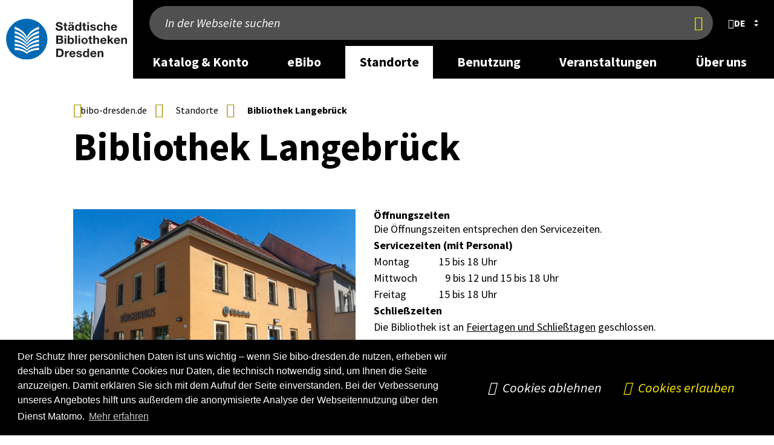

--- FILE ---
content_type: text/html; charset=UTF-8
request_url: https://www.bibo-dresden.de/de/standorte/bibliothek-langebrueck.php
body_size: 20164
content:
<!DOCTYPE html>
<html lang="de">
    

    
    
    <head>
        
        <meta charset="utf-8"/>
        
        
        <meta content="initial-scale=1.0,width=device-width" name="viewport"/>
        <meta content="telephone=no" name="format-detection"/>
        <meta http-equiv="X-UA-Compatible" content="IE=edge"/>

        
        
        
        <link rel="preload" href="/js/lib/perfect-scrollbar.min.js" as="script"/>
        <link rel="preload" href="/js/lib/swiper-bundle.min.js" as="script"/>
        <link rel="preload" href="/css/swiper-bundle.min.css" as="style"/>
        <link rel="preload" href="/js/lib/jquery.fancybox.min.js" as="script"/>
        <link rel="preload" href="/js/modules/aria-tabs.js" as="script"/>
        <link rel="preload" href="/js/modules/alphabet-list.js" as="script"/>
        <link rel="preload" href="/js/modules/scrollable-table.js" as="script"/>
        <link rel="preload" href="/js/modules/swiper-init.js" as="script"/>
        <link rel="preload" href="/js/modules/modalcontrol.js" as="script"/>
                
        
        
            <link rel="stylesheet" href="/css/cookieconsent.min.css"/>
        
        <link rel="stylesheet" href="/css/hc-offcanvas/hc-offcanvas-nav.css"/>
        <link rel="stylesheet" href="/css/styles.css?v=20250811.1100"/>

        
            
                <link rel="stylesheet" href="/media/css/bibo/stadtbibliothek.css"/>
            
        

        
        
        
        
        <script src="/js/lib/modernizr.2.8.3.min.js"></script>
         
        <script type="text/javascript">
            //<![CDATA[
          if (!window.jQuery) {
            document.write('<script src="/js/lib/jquery-2.2.4.min.js"></'+'script>');
          }
            //]]>
        </script>
        <script>
            //<![CDATA[
            let hasWorkingUrl = false;

            try {
                let u = new URL('b', 'http://a');
                u.pathname = 'c%20d';
                hasWorkingUrl = u.href === 'http://a/c%20d';
            } catch(e) {}
            

            if (!hasWorkingUrl) {
                document.write('<script src="/js/lib/url.polyfill.js"></'+'script>');
            }
            //]]>
        </script>
        
        <script type="text/javascript" src="/js/modules/autohideheader.js"></script>

	<link rel="stylesheet" href="https://www.dresden.de/media/resources/fonts/SourceSansPro/SourceSansPro.font.css" media="screen"/>
	
        
        <!--[if lt IE 9]><script src="/js/lib/html5shiv-printshiv.js"></script><![endif]-->
        
        <script src="/js/lib/jquery.sumoselect.min.js"></script>
        <script src="/js/modules/sumo-searchable-float.js" async="async" defer="defer"></script>
        
        <script>
        //<![CDATA[
        $(function(){
            $(".select-multiselect, .sumoselect-enabled").SumoSelect({csvDispCount: 999});
        });
        //]]>
        </script>
        
        <script src="/js/lib/perfect-scrollbar.min.js"></script>
        <script>
        //<![CDATA[
            $(function(){
                var breadcrumb = document.getElementById("breadcrumb");
                if(breadcrumb !=null ) {
                    $("li:last-child",breadcrumb).addClass("last");
                    var ps = new PerfectScrollbar(breadcrumb, {
                        "suppressScrollY": true,
                        "handlers": ['click-rail', 'drag-thumb', 'touch', 'keyboard']
                    });
                    $(window).resize(function() {
                        ps.update();
                        breadcrumb.scrollLeft = breadcrumb.scrollWidth;
                    });
                    //$(breadcrumb).parent().addClass("scrollEndLeft");
                    breadcrumb.addEventListener('ps-scroll-x', function() {
                        switch (ps.reach.x) {
                            case "start":
                                $(breadcrumb).parent().addClass("scrollEndLeft");
                                break;
                            case "end":
                                $(breadcrumb).parent().addClass("scrollEndRight");
                                break;
                            default:
                                $(breadcrumb).parent().removeClass("scrollEndLeft scrollEndRight");
                        }
                    });
                    breadcrumb.scrollLeft = breadcrumb.scrollWidth;
                }
            });
        //]]>
        </script>
        
        
        <script src="/js/lib/highcharts/highcharts.js"></script>
        
        
        <script src="/js/lib/jquery.responsiveiframe.js"></script>
        
        <script src="/js/lib/jquery-ui.custom.js"></script>
        <script src="/js/lib/jquery.igautocomplete.js"></script>
        
        <script src="/js/lib/jquery.responsivetables.js"></script>
      
        <script src="/js/navtouch.js" async="async" defer="defer"></script>

	
	<script src="/js/lib/hc-offcanvas-nav.js"></script>
	
	
	<link rel="stylesheet" href="/css/swiper-bundle.min.css"/>
        <script src="/js/lib/swiper-bundle.min.js"></script>
        <script src="/js/modules/swiper-init.js"></script>

	
	<script src="/js/modules/aria-tabs.js" async="async" defer="defer"></script>
	
	
	<script src="/js/modules/alphabet-list.js" async="async" defer="defer"></script>
	
	
	<script src="/js/modules/scrollable-table.js" async="async" defer="defer"></script>	
	
        
        <script>
        //<![CDATA[
            try { if (new URLSearchParams('q=%2B').get('q') !== '+') throw {}; }
            catch (error) {
                window.URLSearchParams = void 0;
                document.write('<script src="/js/lib/url-search-params.js"><'+'/script>');
            }
        //]]>
        </script>
        <script src="/js/lib/jquery.mark.min.js" defer="defer"></script>
        <script src="/js/searchhighlight.js" defer="defer"></script>
        <script src="/js/modules/modalcontrol.js" defer="defer"></script>

        
        
        
            
        
        

        
            
            
                <title>Bibliothek Langebrück</title>
            
        
                
        
        
        <link rel="icon" type="image/png" href="/images/icons/favicon.png"/>
        <link rel="shortcut icon" type="image/png" href="/images/icons/favicon.png"/>
        
        
		<script type="application/json" data-selector="conword">
            //<![CDATA[
            {
                "conwordUrl" : "/js/lib/conword-20250929.js",
                "conwordIntegrity" : "sha384-qIMESq8smLqv2DguVjavNgXikmDfn4YeOU7UqFvWWXqHDL97IkHVBo2swqttVqFp"
            }
            //]]>
        </script>
	<script async="async" defer="defer" src="/js/modules/conword.loader.js?v=2024-12-17"></script>
        <template id="ocMenuLangItemTemplate"><li class="nav-item"><div class="nav-item-wrapper"><a lang="" title="" class="lang iso-639-1 nav-item-link" href="#" tabindex="0" role="menuitem"><span class="lang_label"></span></a></div></li></template>
        <template id="desktopLangItemTemplate"><li><a title="" class="lang iso-639-1" href="#" role="button"><span class="lang_label"><span class="default-lang" lang="de"></span> <span class="foreign-lang"></span></span></a></li></template>
        <template id="langModalTpl">
            <div class="element_dialog">
                <dialog class="modal-dialog">
                    <aside class="modal-wrapper">
                        <header class="head">
                            <h2 class="icon world">Sprache wählen</h2>
                            <button type="button" class="standalone closebtn" autofocus="" title="Schließen">
                                <span class="visuallyhidden">Schließen</span>
                            </button>
                        </header>
                        <div class="content">
                            <ul class="lang-list-container cnw_skip_translation"></ul>
                            <div class="disclaimer">
                                <p>Die Übersetzung wird automatisch erstellt. Wir übernehmen keine Verantwortung für die Genauigkeit und Richtigkeit.</p>
                                <p>Mit dem Klick auf die Sprache geben Sie automatisch persönliche Daten weiter. Mehr dazu steht in der Datenschutzerklärung.</p>
                            </div>
                        </div>
                        <footer class="footer">
                            <div class="button-row">
                                <button type="button" class="closebtn" autofocus="" title="Schließen">
                                    <span class="">Schließen</span>
                                </button>
                            </div>
                        </footer>
                    </aside>
                </dialog>
            </div>
        </template>
	        
        
        
        
        
        <meta name="lang" content="de"/>
        
        <meta name="description" content=""/>
        
        <meta name="keywords" content="Dresden, "/>
        
        <meta name="author" content="Dresden"/>
        
        <meta name="date" content="Mo, 5 Jan 2026 09:51:32 +0100"/>
        
                
            
            
            
            
            
            
                
            
        
                
        <meta name="robots" content="index, follow"/>
        
        
        
        
            
        
        <meta property="og:title" content="Bibliothek Langebrück"/>
        <meta property="og:site_name" content="www.bibo-dresden.de"/>
        <meta property="og:url" content="https://www.bibo-dresden.de/de/standorte/bibliothek-langebrueck.php"/>
        <meta property="og:type" content="website"/>
        <meta property="og:description" content=""/>
        
        
        
        
        
        
        
        
        
        <meta property="og:locale" content="de_DE"/>

<meta property="og:image" content="https://www.bibo-dresden.de/konfiguration/ressourcen/logos/amtsmarke.png"/>        
        
        <link rel="alternate" type="application/rss+xml" title="RSS" href="/konfiguration/rss/rss-feed-pressemitteilungen.rss" />

        
        
        
        
        
        
        
        

        
        

    

        
        
        
    </head>

    
    
    
    
        
        <body >
        
        
        <div id="pagecontainer">
	        
	        
    
    <header class="page_header" data-aria-label="page header">
        
<div class="auto-hide-header">
    
        

    


    
        
            
            
                
            
        

        <div class="wrapper_nav">
            <div class="page oversize">
            
                <div class="logo_container">
                    <a class="logo_link" href="/index_de.php">
                    
                    
                    <img alt="Logo: Dresden" src="/konfiguration/ressourcen/logos/stadtbibliothek/SBD_Logo.svg"/>
                    </a>
                </div>

                <div class="mixed_content_container">
                    <div class="search_container">
                        
                            
                                
                                
                                    
    
        
        
        
        
            
            
            
            <form role="search" id="quick_search" class="search_form" action="/suche/">
            	<input type="search" name="q" placeholder="In der Webseite suchen" aria-label="In der Webseite suchen"/>
                <button type="submit" tabindex="0"><span class="visuallyhidden" title="Jetzt finden">Jetzt finden</span></button>
                <input type="hidden" name="lang" value="de"/>

		<script type="text/javascript">
                    //<![CDATA[
                    jQuery(document).ready(function(){
                            jQuery("#quick_search input[name=q]").igAutocomplete({
                                    'lang'      : 'de',
                                    'portal'    : 'bibo',
                                    'publisher' : '',
                                    'url'       : '/suche/suggestions.itl'
                            });
                            jQuery("#quick_search input[name=q]").autocomplete({
                            	    'appendTo': '#quick_search',
                                    'position'  : {
                                        my          : "left top",
                                        at          : "left bottom",
                                        collision   : "none",
                                        offset      : "0 0"
                                    },
                                    select      : function(event, ui){
                                                    var encoded = ui.item.value;
                                                    var decoded = $("<div/>").html(encoded).text();
                                                    decoded = decoded.replace("\\", "");
                                                    $(this).val(decoded.trim());
                                                    $(this).parents('form').first().submit();
                                                  },
                                    messages:   {
                                        noResults   :"Keine Ergebnisse.",
                                        results     :function(t) {
                                                        return t+(t>1?" Ergebnisse":" Ergebnis")+" verfügbar, benutzen Sie die Pfeiltasten aufwärts und abwärts zur Navigation."
                                                    }
                                    }
                            });
                    });
                    //]]>
                </script>
            </form>
            <button type="button" class="mobile_search_toggle"><span class="visuallyhidden">Suche anzeigen/verbergen</span></button>
        
    

                                
                            
                            
                                
    

                                
                                    <nav id="lang_select" class="lang_select active" aria-label="language selection">
        <div title="Sprache wählen" class="current_lang" role="button" tabindex="0" aria-controls="lang_70c6e9be-fa61-4a77-81e9-9751749bb5d0" aria-expanded="false">
            <b lang="de" title="Sprache wählen: deutsch" class="lang iso-639-1 ">
            <span class="lang_label">de</span>
            </b>
        </div>
        <ul class="alt_langs iso-639-1" aria-label="other languages" id="lang_70c6e9be-fa61-4a77-81e9-9751749bb5d0">
        </ul>
    </nav>

                    </div>
                    
                        
<!-- Mainnav -->
    
    
    
    
    
        
    <nav class="main_nav">
        <ul>
            <li class="nav_desktop_element">
                                <a class="level_1" href="/de/katalog-und-konto.php" aria-label="desktop navigation link: Katalog &amp; Konto" aria-expanded="false" data-aria-controls="flyout_cfcd208495d565ef66e7dff9f98764da" aria-controls="flyout_cfcd208495d565ef66e7dff9f98764da">Katalog &amp; Konto</a>
                <div class="flyout" id="flyout_cfcd208495d565ef66e7dff9f98764da">

                </div>
            </li>
            <li class="nav_desktop_element">
                                <a class="level_1" href="/de/ebibo.php" aria-label="desktop navigation link: eBibo" aria-expanded="false" data-aria-controls="flyout_c4ca4238a0b923820dcc509a6f75849b" aria-controls="flyout_c4ca4238a0b923820dcc509a6f75849b">eBibo</a>
                <div class="flyout" id="flyout_c4ca4238a0b923820dcc509a6f75849b">

                </div>
            </li>
            <li class="nav_desktop_element">
                                <a class="level_1 current" href="/de/standorte.php" aria-label="desktop navigation link: Standorte" aria-expanded="false" data-aria-controls="flyout_c81e728d9d4c2f636f067f89cc14862c" aria-controls="flyout_c81e728d9d4c2f636f067f89cc14862c">Standorte</a>
                <div class="flyout" id="flyout_c81e728d9d4c2f636f067f89cc14862c">
  
                        <div class="row row_1">
                    <div class="column size3 col">
                                                        <a href="/de/standorte/zentralbibliothek.php" class="" aria-label="desktop navigation link 0: Zentralbibliothek">Zentralbibliothek</a>
                    </div>
                    <div class="column size3 col">
                                                        <a href="/de/standorte/mobile-bibliothek.php" class="" aria-label="desktop navigation link 1: Mobile Bibliothek">Mobile Bibliothek</a>
                            <ul class="sub_menu">
                                                                <li>
                                    <a href="/de/standorte/mobile-bibliothek/fahrbibliothek.php" class="" aria-label="desktop navigation link 0: Fahrbibliothek">Fahrbibliothek</a>
                                </li>
                                                                <li>
                                    <a href="/de/standorte/mobile-bibliothek/ehrenamtlicher-buecherhausdienst.php" class="" aria-label="desktop navigation link 1: Ehrenamtlicher Bücherhausdienst">Ehrenamtlicher Bücherhausdienst</a>
                                </li>
                                                                <li>
                                    <a href="/de/standorte/mobile-bibliothek/ausleihstellen.php" class="" aria-label="desktop navigation link 2: Ausleihstellen">Ausleihstellen</a>
                                </li>
                            </ul>
                    </div>
                    <div class="column size3 col">
                                                        <a href="/de/standorte/bibliothek-blasewitz.php" class="" aria-label="desktop navigation link 2: Bibliothek Blasewitz">Bibliothek Blasewitz</a>
                    </div>
                    <div class="column size3 col">
                                                        <a href="/de/standorte/bibliothek-buehlau.php" class="" aria-label="desktop navigation link 3: Bibliothek Bühlau">Bibliothek Bühlau</a>
                    </div>
                            </div>
  
                        <div class="row row_2">
                    <div class="column size3 col">
                                                        <a href="/de/standorte/bibliothek-cossebaude.php" class="" aria-label="desktop navigation link 4: Bibliothek Cossebaude">Bibliothek Cossebaude</a>
                    </div>
                    <div class="column size3 col">
                                                        <a href="/de/standorte/bibliothek-cotta.php" class="" aria-label="desktop navigation link 5: Bibliothek Cotta">Bibliothek Cotta</a>
                    </div>
                    <div class="column size3 col">
                                                        <a href="/de/standorte/bibliothek-gorbitz.php" class="" aria-label="desktop navigation link 6: Bibliothek Gorbitz">Bibliothek Gorbitz</a>
                    </div>
                    <div class="column size3 col">
                                                        <a href="/de/standorte/bibliothek-gruna.php" class="" aria-label="desktop navigation link 7: Bibliothek Gruna">Bibliothek Gruna</a>
                    </div>
                            </div>
  
                        <div class="row row_3">
                    <div class="column size3 col">
                                                        <a href="/de/standorte/bibliothek-johannstadt.php" class="" aria-label="desktop navigation link 8: Bibliothek Johannstadt">Bibliothek Johannstadt</a>
                    </div>
                    <div class="column size3 col">
                                                        <a href="/de/standorte/bibliothek-klotzsche.php" class="" aria-label="desktop navigation link 9: Bibliothek Klotzsche">Bibliothek Klotzsche</a>
                    </div>
                    <div class="column size3 col">
                                                        <a href="/de/standorte/bibliothek-langebrueck.php" class="" aria-label="desktop navigation link 10: Bibliothek Langebrück">Bibliothek Langebrück</a>
                    </div>
                    <div class="column size3 col">
                                                        <a href="/de/standorte/bibliothek-laubegast.php" class="" aria-label="desktop navigation link 11: Bibliothek Laubegast">Bibliothek Laubegast</a>
                    </div>
                            </div>
  
                        <div class="row row_4">
                    <div class="column size3 col">
                                                        <a href="/de/standorte/bibliothek-leubnitz-neuostra.php" class="" aria-label="desktop navigation link 12: Bibliothek Leubnitz-Neuostra">Bibliothek Leubnitz-Neuostra</a>
                    </div>
                    <div class="column size3 col">
                                                        <a href="/de/standorte/bibliothek-neustadt.php" class="" aria-label="desktop navigation link 13: Bibliothek Neustadt">Bibliothek Neustadt</a>
                    </div>
                    <div class="column size3 col">
                                                        <a href="/de/standorte/bibliothek-pieschen.php" class="" aria-label="desktop navigation link 14: Bibliothek Pieschen">Bibliothek Pieschen</a>
                    </div>
                    <div class="column size3 col">
                                                        <a href="/de/standorte/bibliothek-plauen.php" class="" aria-label="desktop navigation link 15: Bibliothek Plauen">Bibliothek Plauen</a>
                    </div>
                            </div>
  
                        <div class="row row_5">
                    <div class="column size3 col">
                                                        <a href="/de/standorte/bibliothek-prohlis.php" class="" aria-label="desktop navigation link 16: Bibliothek Prohlis">Bibliothek Prohlis</a>
                    </div>
                    <div class="column size3 col">
                                                        <a href="/de/standorte/bibliothek-strehlen.php" class="" aria-label="desktop navigation link 17: Bibliothek Strehlen">Bibliothek Strehlen</a>
                    </div>
                    <div class="column size3 col">
                                                        <a href="/de/standorte/bibliothek-suedvorstadt.php" class="" aria-label="desktop navigation link 18: Bibliothek Südvorstadt">Bibliothek Südvorstadt</a>
                    </div>
                    <div class="column size3 col">
                                                        <a href="/de/standorte/bibliothek-weissig.php" class="" aria-label="desktop navigation link 19: Bibliothek Weißig">Bibliothek Weißig</a>
                    </div>
                            </div>
  
                        <div class="row row_6">
                    <div class="column size3 col">
                                                        <a href="/de/standorte/bibliothek-weixdorf.php" class="" aria-label="desktop navigation link 20: Bibliothek Weixdorf">Bibliothek Weixdorf</a>
                    </div>
                    <div class="column size3 col">
                                                        <a href="/de/standorte/bibo_7-10.php" class="" aria-label="desktop navigation link 21: Bibo 7/10 - Öffnungszeiten ohne Fachpersonal">Bibo 7/10 - Öffnungszeiten ohne Fachpersonal</a>
                    </div>
                    <div class="column size3 col">
                                                        <a href="/de/standorte/sharemagazines.php" class="" aria-label="desktop navigation link 22: Sharemagazines">Sharemagazines</a>
                    </div>
                    <div class="column size3 col">
                                                        <a href="/de/standorte/schliesstage-2026.php" class="" aria-label="desktop navigation link 23: Schließtage 2026">Schließtage 2026</a>
                    </div>
                    </div>

                </div>
            </li>
            <li class="nav_desktop_element">
                                <a class="level_1" href="/de/benutzung.php" aria-label="desktop navigation link: Benutzung" aria-expanded="false" data-aria-controls="flyout_eccbc87e4b5ce2fe28308fd9f2a7baf3" aria-controls="flyout_eccbc87e4b5ce2fe28308fd9f2a7baf3">Benutzung</a>
                <div class="flyout" id="flyout_eccbc87e4b5ce2fe28308fd9f2a7baf3">
  
                        <div class="row row_1">
                    <div class="column size3 col">
                                                        <a href="/de/benutzung/anmeldung.php" class="" aria-label="desktop navigation link 0: Anmeldung">Anmeldung</a>
                    </div>
                    <div class="column size3 col">
                                                        <a href="/de/benutzung/abonnement.php" class="" aria-label="desktop navigation link 1: Abo (SEPA-Lastschriftmandat)">Abo (SEPA-Lastschriftmandat)</a>
                    </div>
                    <div class="column size3 col">
                                                        <a href="/de/benutzung/ausleihe-und-bestellung.php" class="" aria-label="desktop navigation link 2: Ausleihe und Bestellung">Ausleihe und Bestellung</a>
                    </div>
                    <div class="column size3 col">
                                                        <a href="/de/benutzung/verlaengerung-und-rueckgabe.php" class="" aria-label="desktop navigation link 3: Verlängerung und Rückgabe">Verlängerung und Rückgabe</a>
                    </div>
                            </div>
  
                        <div class="row row_2">
                    <div class="column size3 col">
                                                        <a href="/de/benutzung/konto.php" class="" aria-label="desktop navigation link 4: Konto">Konto</a>
                    </div>
                    <div class="column size3 col">
                                                        <a href="/de/benutzung/gebuehrenbezahlung.php" class="" aria-label="desktop navigation link 5: Gebühren&shy;bezahlung">Gebühren&shy;bezahlung</a>
                    </div>
                    <div class="column size3 col">
                                                        <a href="/de/benutzung/gebuehren-und-partnerrabatte.php" class="" aria-label="desktop navigation link 6: Gebühren und Partnerrabatte">Gebühren und Partnerrabatte</a>
                    </div>
                    <div class="column size3 col">
                                                        <a href="/de/benutzung/haeufig-gefragt.php" class="" aria-label="desktop navigation link 7: FAQ">FAQ</a>
                    </div>
                            </div>
  
                        <div class="row row_3">
                    <div class="column size3 col">
                                                        <a href="/de/benutzung/benutzungssatzung.php" class="" aria-label="desktop navigation link 8: Benutzungs&shy;satzung">Benutzungs&shy;satzung</a>
                    </div>
                    <div class="column size3 col">
                                                        <a href="/de/benutzung/datenschutzerklaerung-zur-bibliotheksanmeldung.php" class="" aria-label="desktop navigation link 9: Datenschutz&shy;erklärung">Datenschutz&shy;erklärung</a>
                    </div>
                    <div class="column size3 col">
                                                        <a href="/de/benutzung/hausordnung.php" class="" aria-label="desktop navigation link 10: Hausordnung">Hausordnung</a>
                    </div>
                    <div class="column size3 col">
                                                        <a href="/de/benutzung/information-in-various-languages.php" class="" aria-label="desktop navigation link 11: Information in various languages">Information in various languages</a>
                    </div>
                    </div>

                </div>
            </li>
            <li class="nav_desktop_element">
                                <a class="level_1" href="/de/veranstaltungen.php" aria-label="desktop navigation link: Veranstaltungen" aria-expanded="false" data-aria-controls="flyout_a87ff679a2f3e71d9181a67b7542122c" aria-controls="flyout_a87ff679a2f3e71d9181a67b7542122c">Veranstaltungen</a>
                <div class="flyout" id="flyout_a87ff679a2f3e71d9181a67b7542122c">
  
                        <div class="row row_1">
                    <div class="column size3 col">
                                                        <a href="/de/veranstaltungen/veranstaltungskalender.php" class="" aria-label="desktop navigation link 0: Veranstaltungs&amp;shy;kalender">Veranstaltungs&shy;kalender</a>
                            <ul class="sub_menu">
                                                                <li>
                                    <a href="/de/veranstaltungen/011-Lesekreise.php" class="" aria-label="desktop navigation link 0: Lesekreise">Lesekreise</a>
                                </li>
                                                                <li>
                                    <a href="/de/veranstaltungen/mitmachbar.php" class="" aria-label="desktop navigation link 1: MITMACH-bar">MITMACH-bar</a>
                                </li>
                                                                <li>
                                    <a href="/de/veranstaltungen/Freitagskino.php" class="" aria-label="desktop navigation link 2: Freitagskino">Freitagskino</a>
                                </li>
                                                                <li>
                                    <a href="/de/veranstaltungen/030-New-Adult.php" class="" aria-label="desktop navigation link 3: New Adult ">New Adult </a>
                                </li>
                                                                <li>
                                    <a href="/de/veranstaltungen/041_Animenacht.php" class="" aria-label="desktop navigation link 4: Animenacht ">Animenacht </a>
                                </li>
                                                                <li>
                                    <a href="/de/veranstaltungen/051_Literaturreihe-GEHEN-ODER-BLEIBEN-2026.php" class="" aria-label="desktop navigation link 5: Stimmen aus Osteuropa: Gehen oder Bleiben?">Stimmen aus Osteuropa: Gehen oder Bleiben?</a>
                                </li>
                                                                <li>
                                    <a href="/de/veranstaltungen/051_SBD_Themenmonat_Der-Maerz-ist-weiblich.php" class="" aria-label="desktop navigation link 6: Der März ist weiblich. ">Der März ist weiblich. </a>
                                </li>
                            </ul>
                    </div>
                    <div class="column size3 col">
                                                        <a href="/de/veranstaltungen/kinderveranstaltungen.php" class="" aria-label="desktop navigation link 1: Kinder&shy;veranstaltungen">Kinder&shy;veranstaltungen</a>
                            <ul class="sub_menu">
                                                                <li>
                                    <a href="/de/veranstaltungen/kinderveranstaltungen/Drachenbande.php" class="" aria-label="desktop navigation link 0: Drachenbande">Drachenbande</a>
                                </li>
                                                                <li>
                                    <a href="/de/veranstaltungen/kinderveranstaltungen/Gaming-Coding-Making.php" class="" aria-label="desktop navigation link 1: #Gaming #Coding #Making">#Gaming #Coding #Making</a>
                                </li>
                                                                <li>
                                    <a href="/de/veranstaltungen/kinderveranstaltungen/Vorlesenachmittage.php" class="" aria-label="desktop navigation link 2: Kinder&shy;veranstaltungen am Nachmittag">Kinder&shy;veranstaltungen am Nachmittag</a>
                                </li>
                                                                <li>
                                    <a href="/de/veranstaltungen/kinderveranstaltungen/palastgefluester.php" class="" aria-label="desktop navigation link 3: Palast&shy;geflüster und Schlossgeheimnisse">Palast&shy;geflüster und Schlossgeheimnisse</a>
                                </li>
                                                                <li>
                                    <a href="/de/veranstaltungen/kinderveranstaltungen/Winterferienprogramm_2026.php" class="" aria-label="desktop navigation link 4: Winter&shy;ferien&shy;programm">Winter&shy;ferien&shy;programm</a>
                                </li>
                                                                <li>
                                    <a href="/de/veranstaltungen/kinderveranstaltungen/wortbilder-und-klangfarben.php" class="" aria-label="desktop navigation link 5: Wortbilder und Klangfarben">Wortbilder und Klangfarben</a>
                                </li>
                            </ul>
                    </div>
                    <div class="column size3 col">
                                                        <a href="/de/veranstaltungen/Podcast-BuecherRausch.php" class="" aria-label="desktop navigation link 2: BücherRAUSCH">BücherRAUSCH</a>
                    </div>
                    <div class="column size3 col">
                                                        <a href="/de/interkulturell/dialog-in-deutsch.php" class="" aria-label="desktop navigation link 3: Dialog in Deutsch">Dialog in Deutsch</a>
                    </div>
                            </div>
  
                        <div class="row row_2">
                    <div class="column size3 col">
                                                        <a href="/de/veranstaltungen/030-New-Adult.php" class="" aria-label="desktop navigation link 4: New Adult ">New Adult </a>
                    </div>
                    <div class="column size3 col">
                                                        <a href="/de/veranstaltungen/ausstellungen.php" class="" aria-label="desktop navigation link 5: Ausstellungen ">Ausstellungen </a>
                    </div>
                    </div>

                </div>
            </li>
            <li class="nav_desktop_element">
                                <a class="level_1" href="/de/ueber-uns.php" aria-label="desktop navigation link: Über uns" aria-expanded="false" data-aria-controls="flyout_e4da3b7fbbce2345d7772b0674a318d5" aria-controls="flyout_e4da3b7fbbce2345d7772b0674a318d5">Über uns</a>
                <div class="flyout" id="flyout_e4da3b7fbbce2345d7772b0674a318d5">
  
                        <div class="row row_1">
                    <div class="column size3 col">
                                                        <a href="/de/ueber-uns/ausbildung-und-praktika.php" class="" aria-label="desktop navigation link 0: Ausbildung und Praktika">Ausbildung und Praktika</a>
                            <ul class="sub_menu">
                                                                <li>
                                    <a href="/de/ueber-uns/ausbildung-und-praktika/ausbildung.php" class="" aria-label="desktop navigation link 0: Ausbildung">Ausbildung</a>
                                </li>
                                                                <li>
                                    <a href="/de/ueber-uns/ausbildung-und-praktika/praktika-im-studium.php" class="" aria-label="desktop navigation link 1: Praktika im Studium">Praktika im Studium</a>
                                </li>
                                                                <li>
                                    <a href="/de/ueber-uns/ausbildung-und-praktika/fsj-kultur.php" class="" aria-label="desktop navigation link 2: Freiwilliges Soziales Jahr Kultur">Freiwilliges Soziales Jahr Kultur</a>
                                </li>
                                                                <li>
                                    <a href="/de/ueber-uns/ausbildung-und-praktika/schuelerpraktika.php" class="" aria-label="desktop navigation link 3: Schülerpraktika">Schülerpraktika</a>
                                </li>
                                                                <li>
                                    <a href="/de/ueber-uns/ausbildung-und-praktika/genialsozial.php" class="" aria-label="desktop navigation link 4: Aktionstag &#039;genialsozial&#039;">Aktionstag &#039;genialsozial&#039;</a>
                                </li>
                                                                <li>
                                    <a href="/de/ueber-uns/ausbildung-und-praktika/boys-day.php" class="" aria-label="desktop navigation link 5: Boys&#039; Day">Boys&#039; Day</a>
                                </li>
                            </ul>
                    </div>
                    <div class="column size3 col">
                                                        <a href="/de/ueber-uns/buergerschaftliches-engagement.php" class="" aria-label="desktop navigation link 1: Bürgerschaftliches Engagement">Bürgerschaftliches Engagement</a>
                            <ul class="sub_menu">
                                                                <li>
                                    <a href="/de/ueber-uns/buergerschaftliches-engagement/dialog-in-deutsch.php" class="" aria-label="desktop navigation link 0: Dialog in Deutsch">Dialog in Deutsch</a>
                                </li>
                                                                <li>
                                    <a href="/de/ueber-uns/buergerschaftliches-engagement/ehrenamtlicher-buecherhausdienst.php" class="" aria-label="desktop navigation link 1: Ehrenamtlicher Bücherhausdienst">Ehrenamtlicher Bücherhausdienst</a>
                                </li>
                                                                <li>
                                    <a href="/de/ueber-uns/buergerschaftliches-engagement/grundschulbibliotheken.php" class="" aria-label="desktop navigation link 2: Grundschul&shy;bibliotheken">Grundschul&shy;bibliotheken</a>
                                </li>
                                                                <li>
                                    <a href="/de/ueber-uns/buergerschaftliches-engagement/lesepatenschaften.php" class="" aria-label="desktop navigation link 3: Lesepatenschaft">Lesepatenschaft</a>
                                </li>
                            </ul>
                    </div>
                    <div class="column size3 col">
                                                        <a href="/de/ueber-uns/stellenangebote.php" class="" aria-label="desktop navigation link 2: Stellenangebote">Stellenangebote</a>
                    </div>
                    <div class="column size3 col">
                                                        <a href="/de/ueber-uns/ansprechpartner.php" class="" aria-label="desktop navigation link 3: Ansprechpartner">Ansprechpartner</a>
                    </div>
                            </div>
  
                        <div class="row row_2">
                    <div class="column size3 col">
                                                        <a href="/de/ueber-uns/leitbild-und-organisation.php" class="" aria-label="desktop navigation link 4: Leitbild und Organisation">Leitbild und Organisation</a>
                    </div>
                    <div class="column size3 col">
                                                        <a href="/de/ueber-uns/kennzahlen.php" class="" aria-label="desktop navigation link 5: Kennzahlen">Kennzahlen</a>
                    </div>
                    <div class="column size3 col">
                                                        <a href="/de/ueber-uns/bibliotheksentwicklungsplan.php" class="" aria-label="desktop navigation link 6: Bibliotheks&shy;entwick&shy;lungs&shy;plan">Bibliotheks&shy;entwick&shy;lungs&shy;plan</a>
                    </div>
                    <div class="column size3 col">
                                                        <a href="/de/ueber-uns/projekte.php" class="" aria-label="desktop navigation link 7: Projekte">Projekte</a>
                            <ul class="sub_menu">
                                                                <li>
                                    <a href="/de/ueber-uns/projekte/kulturlotsen.php" class="" aria-label="desktop navigation link 0: ESF-Projekt Kultur&shy;lotsen">ESF-Projekt Kultur&shy;lotsen</a>
                                </li>
                                                                <li>
                                    <a href="/de/ueber-uns/projekte/Schulbibliotheken.php" class="" aria-label="desktop navigation link 1: Schulbibliotheken in Dresden">Schulbibliotheken in Dresden</a>
                                </li>
                            </ul>
                    </div>
                            </div>
  
                        <div class="row row_3">
                    <div class="column size3 col">
                                                        <a href="/de/ueber-uns/publikationen.php" class="" aria-label="desktop navigation link 8: Publikationen">Publikationen</a>
                            <ul class="sub_menu">
                                                                <li>
                                    <a href="/de/ueber-uns/publikationen/jahresberichte.php" class="" aria-label="desktop navigation link 0: Jahresberichte">Jahresberichte</a>
                                </li>
                                                                <li>
                                    <a href="/de/ueber-uns/publikationen/die-neue-zentralbibliothek-dresden-im-kulturpalast.php" class="" aria-label="desktop navigation link 1: Die neue Zentralbibliothek">Die neue Zentralbibliothek</a>
                                </li>
                            </ul>
                    </div>
                    </div>

                </div>
            </li>
        </ul>
    </nav>
    
        <button type="button" class="nav_toggle" tabindex="0"><span class="label">Menü</span></button>
        
<!-- OffCanvas-Nav -->
    
        
    
    <nav id="offcanvas" style="display:none;">
        <ul class="mobile-navigation">
                        <li class="mobile_level_1">
                <a href="/de/katalog-und-konto.php">Katalog &amp; Konto</a>
                                </li>
                        <li class="mobile_level_1">
                <a href="/de/ebibo.php">eBibo</a>
                                </li>
                        <li class="mobile_level_1">
                <a href="/de/standorte.php">Standorte</a>
                                        <ul>
                                                <li class="mobile_level_2">
                            <a href="/de/standorte/zentralbibliothek.php">Zentralbibliothek</a>
                                                    </li>
                                                <li class="mobile_level_2">
                            <a href="/de/standorte/mobile-bibliothek.php">Mobile Bibliothek</a>
                                                        <ul>
                                                                <li class="mobile_level_3">
                                    <a href="/de/standorte/mobile-bibliothek/fahrbibliothek.php" aria-label="mobile navigation link: Fahrbibliothek">Fahrbibliothek</a>
                                </li>
                                                                <li class="mobile_level_3">
                                    <a href="/de/standorte/mobile-bibliothek/ehrenamtlicher-buecherhausdienst.php" aria-label="mobile navigation link: Ehrenamtlicher Bücherhausdienst">Ehrenamtlicher Bücherhausdienst</a>
                                </li>
                                                                <li class="mobile_level_3">
                                    <a href="/de/standorte/mobile-bibliothek/ausleihstellen.php" aria-label="mobile navigation link: Ausleihstellen">Ausleihstellen</a>
                                </li>
                                                            </ul>
                                                    </li>
                                                <li class="mobile_level_2">
                            <a href="/de/standorte/bibliothek-blasewitz.php">Bibliothek Blasewitz</a>
                                                    </li>
                                                <li class="mobile_level_2">
                            <a href="/de/standorte/bibliothek-buehlau.php">Bibliothek Bühlau</a>
                                                    </li>
                                                <li class="mobile_level_2">
                            <a href="/de/standorte/bibliothek-cossebaude.php">Bibliothek Cossebaude</a>
                                                    </li>
                                                <li class="mobile_level_2">
                            <a href="/de/standorte/bibliothek-cotta.php">Bibliothek Cotta</a>
                                                    </li>
                                                <li class="mobile_level_2">
                            <a href="/de/standorte/bibliothek-gorbitz.php">Bibliothek Gorbitz</a>
                                                    </li>
                                                <li class="mobile_level_2">
                            <a href="/de/standorte/bibliothek-gruna.php">Bibliothek Gruna</a>
                                                    </li>
                                                <li class="mobile_level_2">
                            <a href="/de/standorte/bibliothek-johannstadt.php">Bibliothek Johannstadt</a>
                                                    </li>
                                                <li class="mobile_level_2">
                            <a href="/de/standorte/bibliothek-klotzsche.php">Bibliothek Klotzsche</a>
                                                    </li>
                                                <li class="mobile_level_2">
                            <a href="/de/standorte/bibliothek-langebrueck.php">Bibliothek Langebrück</a>
                                                    </li>
                                                <li class="mobile_level_2">
                            <a href="/de/standorte/bibliothek-laubegast.php">Bibliothek Laubegast</a>
                                                    </li>
                                                <li class="mobile_level_2">
                            <a href="/de/standorte/bibliothek-leubnitz-neuostra.php">Bibliothek Leubnitz-Neuostra</a>
                                                    </li>
                                                <li class="mobile_level_2">
                            <a href="/de/standorte/bibliothek-neustadt.php">Bibliothek Neustadt</a>
                                                    </li>
                                                <li class="mobile_level_2">
                            <a href="/de/standorte/bibliothek-pieschen.php">Bibliothek Pieschen</a>
                                                    </li>
                                                <li class="mobile_level_2">
                            <a href="/de/standorte/bibliothek-plauen.php">Bibliothek Plauen</a>
                                                    </li>
                                                <li class="mobile_level_2">
                            <a href="/de/standorte/bibliothek-prohlis.php">Bibliothek Prohlis</a>
                                                    </li>
                                                <li class="mobile_level_2">
                            <a href="/de/standorte/bibliothek-strehlen.php">Bibliothek Strehlen</a>
                                                    </li>
                                                <li class="mobile_level_2">
                            <a href="/de/standorte/bibliothek-suedvorstadt.php">Bibliothek Südvorstadt</a>
                                                    </li>
                                                <li class="mobile_level_2">
                            <a href="/de/standorte/bibliothek-weissig.php">Bibliothek Weißig</a>
                                                    </li>
                                                <li class="mobile_level_2">
                            <a href="/de/standorte/bibliothek-weixdorf.php">Bibliothek Weixdorf</a>
                                                    </li>
                                                <li class="mobile_level_2">
                            <a href="/de/standorte/bibo_7-10.php">Bibo 7/10 - Öffnungszeiten ohne Fachpersonal</a>
                                                    </li>
                                                <li class="mobile_level_2">
                            <a href="/de/standorte/sharemagazines.php">Sharemagazines</a>
                                                    </li>
                                                <li class="mobile_level_2">
                            <a href="/de/standorte/schliesstage-2026.php">Schließtage 2026</a>
                                                    </li>
                                            </ul>
                                </li>
                        <li class="mobile_level_1">
                <a href="/de/benutzung.php">Benutzung</a>
                                        <ul>
                                                <li class="mobile_level_2">
                            <a href="/de/benutzung/anmeldung.php">Anmeldung</a>
                                                    </li>
                                                <li class="mobile_level_2">
                            <a href="/de/benutzung/abonnement.php">Abo (SEPA-Lastschriftmandat)</a>
                                                    </li>
                                                <li class="mobile_level_2">
                            <a href="/de/benutzung/ausleihe-und-bestellung.php">Ausleihe und Bestellung</a>
                                                    </li>
                                                <li class="mobile_level_2">
                            <a href="/de/benutzung/verlaengerung-und-rueckgabe.php">Verlängerung und Rückgabe</a>
                                                    </li>
                                                <li class="mobile_level_2">
                            <a href="/de/benutzung/konto.php">Konto</a>
                                                    </li>
                                                <li class="mobile_level_2">
                            <a href="/de/benutzung/gebuehrenbezahlung.php">Gebühren&shy;bezahlung</a>
                                                    </li>
                                                <li class="mobile_level_2">
                            <a href="/de/benutzung/gebuehren-und-partnerrabatte.php">Gebühren und Partnerrabatte</a>
                                                    </li>
                                                <li class="mobile_level_2">
                            <a href="/de/benutzung/haeufig-gefragt.php">FAQ</a>
                                                    </li>
                                                <li class="mobile_level_2">
                            <a href="/de/benutzung/benutzungssatzung.php">Benutzungs&shy;satzung</a>
                                                    </li>
                                                <li class="mobile_level_2">
                            <a href="/de/benutzung/datenschutzerklaerung-zur-bibliotheksanmeldung.php">Datenschutz&shy;erklärung</a>
                                                    </li>
                                                <li class="mobile_level_2">
                            <a href="/de/benutzung/hausordnung.php">Hausordnung</a>
                                                    </li>
                                                <li class="mobile_level_2">
                            <a href="/de/benutzung/information-in-various-languages.php">Information in various languages</a>
                                                    </li>
                                            </ul>
                                </li>
                        <li class="mobile_level_1">
                <a href="/de/veranstaltungen.php">Veranstaltungen</a>
                                        <ul>
                                                <li class="mobile_level_2">
                            <a href="/de/veranstaltungen/veranstaltungskalender.php">Veranstaltungs&shy;kalender</a>
                                                        <ul>
                                                                <li class="mobile_level_3">
                                    <a href="/de/veranstaltungen/011-Lesekreise.php" aria-label="mobile navigation link: Lesekreise">Lesekreise</a>
                                </li>
                                                                <li class="mobile_level_3">
                                    <a href="/de/veranstaltungen/mitmachbar.php" aria-label="mobile navigation link: MITMACH-bar">MITMACH-bar</a>
                                </li>
                                                                <li class="mobile_level_3">
                                    <a href="/de/veranstaltungen/Freitagskino.php" aria-label="mobile navigation link: Freitagskino">Freitagskino</a>
                                </li>
                                                                <li class="mobile_level_3">
                                    <a href="/de/veranstaltungen/030-New-Adult.php" aria-label="mobile navigation link: New Adult ">New Adult </a>
                                </li>
                                                                <li class="mobile_level_3">
                                    <a href="/de/veranstaltungen/041_Animenacht.php" aria-label="mobile navigation link: Animenacht ">Animenacht </a>
                                </li>
                                                                <li class="mobile_level_3">
                                    <a href="/de/veranstaltungen/051_Literaturreihe-GEHEN-ODER-BLEIBEN-2026.php" aria-label="mobile navigation link: Stimmen aus Osteuropa: Gehen oder Bleiben?">Stimmen aus Osteuropa: Gehen oder Bleiben?</a>
                                </li>
                                                                <li class="mobile_level_3">
                                    <a href="/de/veranstaltungen/051_SBD_Themenmonat_Der-Maerz-ist-weiblich.php" aria-label="mobile navigation link: Der März ist weiblich. ">Der März ist weiblich. </a>
                                </li>
                                                            </ul>
                                                    </li>
                                                <li class="mobile_level_2">
                            <a href="/de/veranstaltungen/kinderveranstaltungen.php">Kinder&shy;veranstaltungen</a>
                                                        <ul>
                                                                <li class="mobile_level_3">
                                    <a href="/de/veranstaltungen/kinderveranstaltungen/Drachenbande.php" aria-label="mobile navigation link: Drachenbande">Drachenbande</a>
                                </li>
                                                                <li class="mobile_level_3">
                                    <a href="/de/veranstaltungen/kinderveranstaltungen/Gaming-Coding-Making.php" aria-label="mobile navigation link: #Gaming #Coding #Making">#Gaming #Coding #Making</a>
                                </li>
                                                                <li class="mobile_level_3">
                                    <a href="/de/veranstaltungen/kinderveranstaltungen/Vorlesenachmittage.php" aria-label="mobile navigation link: Kinder&shy;veranstaltungen am Nachmittag">Kinder&shy;veranstaltungen am Nachmittag</a>
                                </li>
                                                                <li class="mobile_level_3">
                                    <a href="/de/veranstaltungen/kinderveranstaltungen/palastgefluester.php" aria-label="mobile navigation link: Palast&shy;geflüster und Schlossgeheimnisse">Palast&shy;geflüster und Schlossgeheimnisse</a>
                                </li>
                                                                <li class="mobile_level_3">
                                    <a href="/de/veranstaltungen/kinderveranstaltungen/Winterferienprogramm_2026.php" aria-label="mobile navigation link: Winter&shy;ferien&shy;programm">Winter&shy;ferien&shy;programm</a>
                                </li>
                                                                <li class="mobile_level_3">
                                    <a href="/de/veranstaltungen/kinderveranstaltungen/wortbilder-und-klangfarben.php" aria-label="mobile navigation link: Wortbilder und Klangfarben">Wortbilder und Klangfarben</a>
                                </li>
                                                            </ul>
                                                    </li>
                                                <li class="mobile_level_2">
                            <a href="/de/veranstaltungen/Podcast-BuecherRausch.php">BücherRAUSCH</a>
                                                    </li>
                                                <li class="mobile_level_2">
                            <a href="/de/interkulturell/dialog-in-deutsch.php">Dialog in Deutsch</a>
                                                    </li>
                                                <li class="mobile_level_2">
                            <a href="/de/veranstaltungen/030-New-Adult.php">New Adult </a>
                                                    </li>
                                                <li class="mobile_level_2">
                            <a href="/de/veranstaltungen/ausstellungen.php">Ausstellungen </a>
                                                    </li>
                                            </ul>
                                </li>
                        <li class="mobile_level_1">
                <a href="/de/ueber-uns.php">Über uns</a>
                                        <ul>
                                                <li class="mobile_level_2">
                            <a href="/de/ueber-uns/ausbildung-und-praktika.php">Ausbildung und Praktika</a>
                                                        <ul>
                                                                <li class="mobile_level_3">
                                    <a href="/de/ueber-uns/ausbildung-und-praktika/ausbildung.php" aria-label="mobile navigation link: Ausbildung">Ausbildung</a>
                                </li>
                                                                <li class="mobile_level_3">
                                    <a href="/de/ueber-uns/ausbildung-und-praktika/praktika-im-studium.php" aria-label="mobile navigation link: Praktika im Studium">Praktika im Studium</a>
                                </li>
                                                                <li class="mobile_level_3">
                                    <a href="/de/ueber-uns/ausbildung-und-praktika/fsj-kultur.php" aria-label="mobile navigation link: Freiwilliges Soziales Jahr Kultur">Freiwilliges Soziales Jahr Kultur</a>
                                </li>
                                                                <li class="mobile_level_3">
                                    <a href="/de/ueber-uns/ausbildung-und-praktika/schuelerpraktika.php" aria-label="mobile navigation link: Schülerpraktika">Schülerpraktika</a>
                                </li>
                                                                <li class="mobile_level_3">
                                    <a href="/de/ueber-uns/ausbildung-und-praktika/genialsozial.php" aria-label="mobile navigation link: Aktionstag &#039;genialsozial&#039;">Aktionstag &#039;genialsozial&#039;</a>
                                </li>
                                                                <li class="mobile_level_3">
                                    <a href="/de/ueber-uns/ausbildung-und-praktika/boys-day.php" aria-label="mobile navigation link: Boys&#039; Day">Boys&#039; Day</a>
                                </li>
                                                            </ul>
                                                    </li>
                                                <li class="mobile_level_2">
                            <a href="/de/ueber-uns/buergerschaftliches-engagement.php">Bürgerschaftliches Engagement</a>
                                                        <ul>
                                                                <li class="mobile_level_3">
                                    <a href="/de/ueber-uns/buergerschaftliches-engagement/dialog-in-deutsch.php" aria-label="mobile navigation link: Dialog in Deutsch">Dialog in Deutsch</a>
                                </li>
                                                                <li class="mobile_level_3">
                                    <a href="/de/ueber-uns/buergerschaftliches-engagement/ehrenamtlicher-buecherhausdienst.php" aria-label="mobile navigation link: Ehrenamtlicher Bücherhausdienst">Ehrenamtlicher Bücherhausdienst</a>
                                </li>
                                                                <li class="mobile_level_3">
                                    <a href="/de/ueber-uns/buergerschaftliches-engagement/grundschulbibliotheken.php" aria-label="mobile navigation link: Grundschul&shy;bibliotheken">Grundschul&shy;bibliotheken</a>
                                </li>
                                                                <li class="mobile_level_3">
                                    <a href="/de/ueber-uns/buergerschaftliches-engagement/lesepatenschaften.php" aria-label="mobile navigation link: Lesepatenschaft">Lesepatenschaft</a>
                                </li>
                                                            </ul>
                                                    </li>
                                                <li class="mobile_level_2">
                            <a href="/de/ueber-uns/stellenangebote.php">Stellenangebote</a>
                                                    </li>
                                                <li class="mobile_level_2">
                            <a href="/de/ueber-uns/ansprechpartner.php">Ansprechpartner</a>
                                                    </li>
                                                <li class="mobile_level_2">
                            <a href="/de/ueber-uns/leitbild-und-organisation.php">Leitbild und Organisation</a>
                                                    </li>
                                                <li class="mobile_level_2">
                            <a href="/de/ueber-uns/kennzahlen.php">Kennzahlen</a>
                                                    </li>
                                                <li class="mobile_level_2">
                            <a href="/de/ueber-uns/bibliotheksentwicklungsplan.php">Bibliotheks&shy;entwick&shy;lungs&shy;plan</a>
                                                    </li>
                                                <li class="mobile_level_2">
                            <a href="/de/ueber-uns/projekte.php">Projekte</a>
                                                        <ul>
                                                                <li class="mobile_level_3">
                                    <a href="/de/ueber-uns/projekte/kulturlotsen.php" aria-label="mobile navigation link: ESF-Projekt Kultur&shy;lotsen">ESF-Projekt Kultur&shy;lotsen</a>
                                </li>
                                                                <li class="mobile_level_3">
                                    <a href="/de/ueber-uns/projekte/Schulbibliotheken.php" aria-label="mobile navigation link: Schulbibliotheken in Dresden">Schulbibliotheken in Dresden</a>
                                </li>
                                                            </ul>
                                                    </li>
                                                <li class="mobile_level_2">
                            <a href="/de/ueber-uns/publikationen.php">Publikationen</a>
                                                        <ul>
                                                                <li class="mobile_level_3">
                                    <a href="/de/ueber-uns/publikationen/jahresberichte.php" aria-label="mobile navigation link: Jahresberichte">Jahresberichte</a>
                                </li>
                                                                <li class="mobile_level_3">
                                    <a href="/de/ueber-uns/publikationen/die-neue-zentralbibliothek-dresden-im-kulturpalast.php" aria-label="mobile navigation link: Die neue Zentralbibliothek">Die neue Zentralbibliothek</a>
                                </li>
                                                            </ul>
                                                    </li>
                                            </ul>
                                </li>
                
        </ul>
            
        
        
            
            
                
                
                    
                
            
                    
    
        
    
        
    
        
    
        
    
        
    
        
    
        
    
        <ul class="language-switch-menu">
	    	        <li>
            <span class="current-lang icon world"><span class="aural">Sprache wählen: </span>deutsch</span>
            <ul>
                                <li>
                    <a lang="de" title="deutsch" class="current lang iso-639-1" href="/index_de.php"><span class="lang_label">deutsch</span></a>    
                </li>
                            </ul>
        </li>
    </ul>
    
        
	
            
            
                            
	        <ul class="search">
	            <li>
	            	<div class="element_searchresultlist">
	                <form role="search" class="oc-search ui-front" action="/suche/">
	                    <div class="searchfield">
	                    	<input type="hidden" name="lang" value="de"/>
	                    	<input type="search" tabindex="0" name="q" placeholder="In der Webseite suchen"/>
	                    	<button type="submit" tabindex="0" class="button search" title="Jetzt finden"><span class="visuallyhidden">Jetzt finden</span></button>
	                    </div>
	                </form>
	                </div>
	            </li>
	        </ul>
	            
	
    </nav>
    

    
    
    
    <style>
.oc-open::after {
    background: rgba(0, 0, 0, 0.3);
    width: 100%;
    height: 100%;
    content: ' ';
    top: 0;
    left: 0;
    position: fixed;
}
</style>
<script type="text/javascript">
    //<![CDATA[
    $(function () {
        let topNavTimeout;
        const $html = $("html")
        const $pagecontainer = $("#pagecontainer");
        const $wrapperNav = $('.wrapper_nav')
        const $navElements = $(".main_nav .nav_desktop_element");

        function getScrollbarWidth() {
            const scrollDiv = document.createElement("div");
            scrollDiv.style.visibility = "hidden";
            scrollDiv.style.overflow = "scroll";
            scrollDiv.style.position = "absolute";
            scrollDiv.style.top = "-9999px";
            scrollDiv.style.width = "100px";
            document.body.appendChild(scrollDiv);

            const innerDiv = document.createElement("div");
            innerDiv.style.width = "100%";
            scrollDiv.appendChild(innerDiv);

            const scrollbarWidth = scrollDiv.offsetWidth - innerDiv.offsetWidth;

            document.body.removeChild(scrollDiv);
            return scrollbarWidth;
        }

        $navElements
            .on("mouseenter", function () {
                const $this = $(this);

                topNavTimeout = setTimeout(() => {
                    $navElements.not($this).each(function () {
                        $(this).children(".level_1").attr("aria-expanded", "false");
                        $(this).children(".flyout").fadeOut(100);
                    });

                    $this.children(".level_1").attr("aria-expanded", "true");
                    $this.children(".flyout").fadeIn(250);

                    const scrollbarWidth = getScrollbarWidth();
                    $html.css({
                        overflow: "hidden"
                    });
                    $pagecontainer.children().css('padding-right', scrollbarWidth + "px");
                    $wrapperNav.css({"padding-right": scrollbarWidth + "px"})
                }, 300);
            })
            .on("mouseleave", function () {
                clearTimeout(topNavTimeout);

                const $this = $(this);
                $this.children(".level_1").attr("aria-expanded", "false");
                $this.children(".flyout").fadeOut(100);

                $html.css({
                    overflow: ""
                });
                $pagecontainer.children().css('padding-right', "");
                $wrapperNav.css({"padding-right": ""})
            });
    });

    function getScrollbarWidth() {
        const scrollDiv = document.createElement("div");
        scrollDiv.style.visibility = "hidden";
        scrollDiv.style.overflow = "scroll";
        scrollDiv.style.position = "absolute";
        scrollDiv.style.top = "-9999px";
        scrollDiv.style.width = "100px";
        document.body.appendChild(scrollDiv);

        const innerDiv = document.createElement("div");
        innerDiv.style.width = "100%";
        scrollDiv.appendChild(innerDiv);

        const scrollbarWidth = scrollDiv.offsetWidth - innerDiv.offsetWidth;

        document.body.removeChild(scrollDiv);
        return scrollbarWidth;
    }
    
    jQuery(document).ready(function($) {
        $('#offcanvas').hcOffcanvasNav({
            width: 560,
            levelSpacing: 0,
            disableAt: 1024,
            customToggle: $('.nav_toggle'),
            pushContent: '#pagecontainer',
            levelTitles: false,
            levelTitleAsBack: true,
            disableBody: false,
            position: 'right',
            rtl: false,
            labelClose: 'Schließen',
            labelBack: 'Zurück',
            ariaLabels: {
                open:     'Öffnen',
                close:    'Schließen',
                submenu:  'submenu'
            }
        });
        let ocMenu = $('#offcanvas').data('hcOffcanvasNav');

        const pagecontainer = document.getElementById('pagecontainer')
        const html = document.documentElement
        const autoHideHeader = document.querySelector('.auto-hide-header');

        ocMenu.on('toggle', function(e, settings) {
           if (e.data.action == 'open') {
             html.style.overflow = 'hidden';
             pagecontainer.classList.add('oc-open')
             
             const containerOffsetTop = pagecontainer.getBoundingClientRect().top + window.pageYOffset;
             autoHideHeader.style.top = (document.documentElement.scrollTop - containerOffsetTop)  + 'px'
           }
        });

        ocMenu.on('close', function(e, settings) {
             html.style.removeProperty('overflow');
             pagecontainer.classList.remove('oc-open')
             autoHideHeader.style.top = 0
        });

        let selector = null;
        let ocContainer = document.getElementById('offcanvas');
        if(ocContainer !== null ) {
	        (Array.from((ocContainer.classList).values())).some(cname => {
	            if(document.getElementById(cname) !== null) {
	                selector = '#'+cname;
	                return true;
	            }
	        });
        }
        
        $('.mobile_search_toggle').click(function(){
            if(!ocMenu.isOpen()) {
                ocMenu.open(0,0);
                jQuery("form input[name=q]", $(selector)).focus();
            }
        });
        
        jQuery("form input[name=q]", $(selector)).igAutocomplete({
                'lang'      : 'de',
                'portal'    : 'bibo',
                'publisher' : '',
                'url'       : '/suche/suggestions.itl'
        });
        jQuery("form input[name=q]", $(selector)).autocomplete({
                //'appendTo': '#oc_search',
                'position'  : {
                    my          : "left top",
                    at          : "left bottom",
                    collision   : "fit flip",
                    offset      : "0 0"
                },
                select      : function(event, ui){
                                var encoded = ui.item.value;
                                var decoded = $("<div/>").html(encoded).text();
                                decoded = decoded.replace("\\", "");
                                $(this).val(decoded.trim());
                                $(this).parents('form').first().submit();
                              },
                messages:   {
                    noResults   :"Keine Ergebnisse.",
                    results     :function(t) {
                                    return t+(t>1?" Ergebnisse":" Ergebnis")+" verfügbar, benutzen Sie die Pfeiltasten aufwärts und abwärts zur Navigation."
                                }
                }
        });
        
        $(document).on("navigationClose", function(event){
            ocMenu.close();
        });
    });
    //]]>
</script>

                </div>
            </div>
        </div>
    </div>
    <div class="auto-hide-header-margin"></div>

        
                
        
            <div class="wrapper_breadcrumb">
                    
    <div class="page">
        <div class="row">
            <div class="column size12 mask_breadcrumb" role="navigation">
                <ol id="breadcrumb" class="breadcrumb">
    <li>
        <a href="/index_de.php">bibo-dresden.de</a>
    </li>
    <li>
        <a href="/de/standorte.php">Standorte</a>
    </li>
    <li>
            Bibliothek Langebrück    </li>
                    
                    
                </ol>
            </div>
        </div>
    </div>
    <script type="application/ld+json">
{"@context":"https:\/\/schema.org","@type":"BreadcrumbList","itemListElement":[{"@type":"ListItem","position":0,"item":{"@id":"https:\/\/www.bibo-dresden.de\/index_de.php","name":"bibo-dresden.de"}},{"@type":"ListItem","position":1,"item":{"@id":"https:\/\/www.bibo-dresden.de\/de\/standorte.php","name":"Standorte"}},{"@type":"ListItem","position":2,"item":{"@id":"https:\/\/www.bibo-dresden.de\/de\/standorte\/bibliothek-langebrueck.php","name":"Bibliothek Langebr\u00fcck"}}]}    </script>

            </div>
        
    </header>
    

	
	        <main >
	            <article>
	
	            
	            
    
        
        
            <div class="element element_printhead">
                <table>
                    <tr>
                        <td class="left">
        		
        			
        			
					<p class="h1">Landeshauptstadt Dresden - bibo.dresden.de</p>
	                        
                            
                            <span><label>Adresse:</label>
                                 
                                     
                                     
                                     
                                     
                                         https://www.bibo-dresden.de/de/standorte/bibliothek-langebrueck.php
                                     
                                 
                            </span>  
                            
                                
                                
                                
                                
                                    <span><label>letzte Änderung:</label> 05.01.2026 09:51:32 Uhr</span>
                                
                            
                            
                                <span><label>gedruckt am:</label> 26.01.2026 00:31:07 Uhr</span>
                            
                        </td>
                        <td class="right">
                            
                            
                            
                            
                            <img class="logo" alt="Logo: Dresden" src="/konfiguration/ressourcen/logos/logo_footer.svg"/>
                        </td>
                    </tr>
                </table>
            </div>
        
    

	            
	            
	            
	
	            
	            
	                

    
    
    
    
        
        
            
                <header class="page">
                    <h1>Bibliothek Langebrück</h1>
                    
                    
                        

    <div class="pageintro"></div>

                    
                </header>
            
        
    

	            
	            
	            
	            
	
	            
	            
	
	            
	            
	
	            
	            
	                <div class="article_background">
	                    <div class="article_content">
	                        
	                        
	
	                        

    
    
        
        <div class="contentsections">
            
            
                
                
                
                
                    
                    
                        <div class="contentsection-container bg-light-grey content-width">
                                                        <div class="contentsection page ">
                                
                                
                                <div class="content" id="8ebe7b80-5a3b-4ff7-bcbd-b7c6c6672194" >
                                    

    
        
            
            

            
                        
            
            

            
            
            
            
            
            
        
    

                                </div>
                            </div>
                        </div>
                    
                
                
                
            
                
                
                
                
                    
                    
                        <div class="contentsection-container ">
                                                        <div class="contentsection page ">
                                
                                
                                <div class="content" id="acf448c4-9122-46d5-88de-77e31018558b" >
                                    

    
        
            
            

            
                        
            
            
                
            

            
            
            
            
            
            
                
                

                
                
                    
                    
                    
                    
                    
                    
                    
                    
                    
                    
                    
                    
                    
                    
                    
                    
                    
                    
                    
                    
                    
                    
                    
                    
                    
                    
                            
                            
                    
                    
                    
                    
                    
                    
                        

    <section class="element element_contact" >
    	<div class="inner">
	        
	        
	        
	        
	        
	            
	            
	                
	                
	                
        
    

        

        

        

        

        

        

        

        

        

        

        

        

        

        

        

        

        

        

        

        
            
            
            
            
            <div class="content" 
        >
        
        <div class="grid-container">
            
           
            
                <div class="grid-item left">
                    <figure>
    <img src="/media/bilder/stadtbibliothek/bibliotheken/langebrueck-aussenansicht_1024x680.jpg" alt="
    Außenansicht der Bibliothek Langebrück" title="
    Außenansicht der Bibliothek Langebrück" class="photo"/>
    
        <figcaption>
            <span class="copyright">
                &copy; SBD            </span>
        </figcaption>
     
</figure>
                </div>
            
            
            
            
                <div class="grid-item align-right">
                    <h6 class="h3">
                        Öffnungszeiten                    </h6>
                    <p class="cnw_skip_translation">
                        Die Öffnungszeiten entsprechen den Servicezeiten.</p>  <p><strong>Servicezeiten (mit Personal)</strong></br> <span style="display: inline-block; width: 6em;">Montag</span>15 bis 18 Uhr<br /> <span style="display: inline-block; width: 6.55em;">Mittwoch</span>9 bis 12 und 15 bis 18 Uhr<br /> <span style="display: inline-block; width: 6em;">Freitag</span>15 bis 18 Uhr</p>   <p><strong>Schließzeiten</strong></br> Die Bibliothek ist an <a href="https://www.bibo-dresden.de/de/standorte/schliesstage-2026.php">Feiertagen und Schließtagen</a> geschlossen.                    </p>
                </div>
            
            
           </div>
        </div>
        
    

        

        

        

        

        

        

        

        

        

        

        

        

        

        

        

        

        

        

        

        
            
            
            
            
            <div class="content" 
        >
        
            <hr style="display: block" />
        
        <div class="grid-container">
            
                <div class="grid-item left">
                    
                    
                        <p class="cnw_skip_translation contact_block">
                            <p><strong>Bibliotheksleitung</strong><br/>

Paula Latta

</p>

<!-- Stand: 13.03.2025 -->
<p><strong>Medienangebot</strong><br/>Das Medienangebot umfasst 9.760 Medien. Darunter 2.081 Sach- und Fachbücher, 2.238 Romane, 3.567 Kinderbücher und verschiedene Zeitschriften. Das Literaturangebot wird durch 818 CDs, 652 Filmen, 141 Gesellschaftsspielen und 24 Karten ergänzt.                        </p>
                    
                   </div>
           
                    
                <div class="grid-item contact_block align-right">
                    
    <strong>
        Telefon
    </strong>
    <span itemprop="telephone">
        <a class="callable cnw_skip_translation"
                dir="ltr" rel="nofollow"
                href="tel:+493520170263">
            035201-70263</a>
        
        
        
    </span><br />



    
    
    
    

    <strong>
        E-Mail
    </strong> <a href=" mailto:langebrueck%40bibo-dresden.de" target="_blank"
    rel="nofollow">
    
        
        
            langebrueck@bibo-dresden.de
        
    
    </a><br />




                </div>
            
            
            
                <div class="grid-item align-right">
                    <h6 class="h3">
                        Postanschrift                    </h6>
                    <p class="cnw_skip_translation">
                        Hauptstraße 4<br />01465 Dresden                    </p>
                </div>
            
            
            
            
           </div>
        </div>
        
    

	            
	            
	            
	            
	            
	        
	</div>        
    </section>

                    
                    
                    
                    
                    
                    
                    
                    
                    
                    
                    
                    
                    
                    
                    
                    
                    
                    
                    
                    
                    
                    
                    
                    
                    
                    
                    
                    
                    
                    
                    
                    
                    
                    
                    
                    
                    
                    
                    
                    
                    
                    
                    
                    
                    
                    
                    
                    
                    
                    
                    
                    
                    
                    
                    
                    
                    
                    
                    
                    
                    
                    
                    
                    
                    
                    
                    
                    
                    
                    
                    
                    
                    
                    
                    
                    
                    
                    
                    
                    
                    
                    
                    
                    
                    
                    
                    
                    

                    
                    

                    
                    
                        
                    
                    
                
                
                
            
        
            
            

            
                        
            
            
                
            

            
            
            
            
            
            
                
                

                
                
                    
                    
                    
                    
                    
                    
                    
                    
                    
                    
                    
                    
                    
                    
                    
                    
                    
                    
                    
                    
                    
                    
                    
                    
                    
                    
                            
                            
                    
                    
                    
                    
                    
                    
                    
                    
                    
                    
                    
                    
                    
                    
                    
                    
                    
                    
                    
                    
                    
                    
                    
                    
                    
                    
                    
                    
                    
                    
                    
                    
                    
                    
                    
                    
                    
                    
                    
                    
                    
                    
                    
                    
                    
                    
                    
                    
                    
                    
                    
                    
                    
                    
                    
                    
                    
                    
                    
                    
                    
                    
                    
                    
                    
                    
                    
                    
                    
                    
                        
                            
                            
                                

    <section class="element element_heading" aria-label="element 2.2: heading">
        <div class="row">
            <div class="column size12">
                
                    <h3>Service</h3>
                
            </div>
        </div>
    </section>

                            
                        
                    
                    
                    
                    
                    
                    
                    
                    
                    
                    
                    
                    
                    
                    
                    
                    
                    
                    
                    
                    
                    
                    
                    
                    

                    
                    

                    
                    
                        
                    
                    
                
                
                
            
        
            
            

            
                        
            
            
                
            

            
            
            
            
            
            
                
                

                
                
                    
                    
                    
                    
                    
                    
                    
                    
                    
                    
                    
                    
                    
                    
                    
                    
                    
                    
                    
                    
                    
                    
                    
                    
                    
                    
                            
                            
                    
                    
                    
                    
                    
                    
                    
                    
                    
                    
                    
                    
                    
                    
                    
                    
                    
                    
                    
                    
                    
                    
                    
                    
                    
                    
                    
                    
                    
                    
                    
                    
                    
                    
                    
                    
                    
                    
                    
                    
                    
                    
                    
                    
                    
                    
                    
                    
                    
                    
                        
                            
                            
                                

    <section class="element element_text " aria-label="element 2.3: text block">
        <div class="row">
            <div class="column size9">
                <div class="content_text">
                    
                        
                        <h4>Internetarbeitsplatz</h4>
<p>Es steht ein PC mit Internetzugang, Office-Software und Drucker (schwarz-weiß und farbig) für Benutzer mit gültigem Benutzerausweis kostenlos zur Verfügung. Ausdrucke sind gegen <a href="../../../de/benutzung/haeufig-gefragt.php#drucken">Gebühr</a> möglich.</p>
<h4>WLAN</h4>
<p>Die Internetnutzung mit eigenen mobilen Endgeräten (Smartphone, Notebook) über WLAN ist für Benutzer und Besucher kostenlos möglich.</p>
<h4>Kopierer</h4>
<p>Es ist ein Kopierer für Schwarz-Weiß- und Farbkopien gegen <a href="../../../de/benutzung/haeufig-gefragt.php#kopieren">Gebühr</a> vorhanden.</p>                    
                </div>
            </div>
        </div>
    </section>

                            
                        
                    
                    
                    
                    
                    
                    
                    
                    
                    
                    
                    
                    
                    
                    
                    
                    
                    
                    
                    
                    
                    
                    
                    
                    
                    
                    
                    
                    
                    
                    
                    
                    
                    
                    
                    
                    
                    
                    
                    
                    
                    
                    
                    
                    

                    
                    

                    
                    
                        
                    
                    
                
                
                
            
        
            
            

            
                        
            
            
                
            

            
            
            
            
            
            
                
                

                
                
                    
                    
                    
                    
                    
                    
                    
                    
                    
                    
                    
                    
                    
                    
                    
                    
                    
                    
                    
                    
                    
                    
                    
                    
                    
                    
                            
                            
                    
                    
                    
                    
                    
                    
                    
                    
                    
                    
                    
                    
                    
                    
                    
                    
                    
                    
                    
                    
                    
                    
                    
                    
                    
                    
                    
                    
                    
                    
                    
                    
                    
                    
                    
                    
                    
                    
                    
                    
                    
                    
                    
                    
                    
                    
                    
                    
                    
                    
                    
                    
                    
                    
                    
                    
                    
                    
                    
                    
                    
                    
                    
                    
                    
                    
                    
                    
                    
                    
                        
                            
                            
                                

    <section class="element element_heading" aria-label="element 2.4: heading">
        <div class="row">
            <div class="column size12">
                
                    <h3>Geschichte</h3>
                
            </div>
        </div>
    </section>

                            
                        
                    
                    
                    
                    
                    
                    
                    
                    
                    
                    
                    
                    
                    
                    
                    
                    
                    
                    
                    
                    
                    
                    
                    
                    

                    
                    

                    
                    
                        
                    
                    
                
                
                
            
        
            
            

            
                        
            
            
                
            

            
            
            
            
            
            
                
                

                
                
                    
                    
                    
                    
                    
                    
                    
                    
                    
                    
                    
                    
                    
                    
                    
                    
                    
                    
                    
                    
                    
                    
                    
                    
                    
                    
                            
                            
                    
                    
                    
                    
                    
                    
                    
                    
                    
                    
                    
                    
                    
                    
                    
                    
                    
                    
                    
                    
                    
                    
                    
                    
                    
                    
                    
                    
                    
                    
                    
                    
                    
                    
                    
                    
                    
                    
                    
                    
                    
                    
                    
                    
                    
                    
                    
                    
                    
                    
                        
                            
                            
                                

    <section class="element element_text " aria-label="element 2.5: text block">
        <div class="row">
            <div class="column size9">
                <div class="content_text">
                    
                        
                        <p>Die Bibliothek Langebrück wurde im Jahre 1885 gegründet. Sie besaß damals gerade einmal 79 Bände. Die meiste Zeit war sie in unzureichenden Räumen untergebracht, zuletzt auf der Dresdner Straße 1, wo nicht geheizt werden konnte.<br />
Mit Hilfe von Fördermitteln des Bundes und des Freistaates Sachsen konnten 1998 auf der Weißiger Straße 5 Räume für die Bibliothek saniert werden.<br />
Seit dem 1. Januar 1999 gehört die Bibliothek Langebrück zu den Städtischen Bibliotheken Dresden.</p>                    
                </div>
            </div>
        </div>
    </section>

                            
                        
                    
                    
                    
                    
                    
                    
                    
                    
                    
                    
                    
                    
                    
                    
                    
                    
                    
                    
                    
                    
                    
                    
                    
                    
                    
                    
                    
                    
                    
                    
                    
                    
                    
                    
                    
                    
                    
                    
                    
                    
                    
                    
                    
                    

                    
                    

                    
                    
                        
                    
                    
                
                
                
            
        
            
            

            
                        
            
            
                
            

            
            
            
            
            
            
                
                

                
                
                    
                    
                    
                    
                    
                    
                    
                    
                    
                    
                    
                    
                    
                    
                    
                    
                    
                    
                    
                    
                    
                    
                    
                    
                    
                    
                            
                            
                    
                    
                    
                    
                    
                    
                        

    <section class="element element_contact" >
    	<div class="inner">
	        
	        
	        
	        
	        
	            
	            
	                
	                
	                
        
        <h2 class="headline">
            So gelangen Sie zu uns        </h2>
    
    

        

        

        

        

        

        

        

        

        

        

        

        

        

        

        

        

        

        

        

        
            
            
            
            
            <div class="content" 
        >
        
        <div class="grid-container">
            
           
            
            
                <div class="grid-item align-right">
                    <h6 class="h3">
                        Postanschrift                    </h6>
                    <p class="cnw_skip_translation">
                        Hauptstraße 4<br />01465 Dresden                    </p>
                </div>
            
            
            
            
                <div class="grid-item left">
                    
                                        
                    

                                        
                        <h6 class="h3">
                            Öffentlicher Personennahverkehr                        </h6>
                            <p class="cnw_skip_translation">
                                 Bahnhof Langebrück: Bus Linie 78 / S-Bahn Line S8 / Regionalbahn                            </p>
                    
                    
                    
                        <h6 class="h3">
                            Verkehrsverbund Oberelbe                        </h6>
                        <p><a href="https://www.vvo-online.de/de/fahrplan/fahrplanauskunft?destinationid=Bibliothek+Langebr%C3%BCck,%20
                        Dresden" target="_blank">
                        VVO-Auskunft</a>
                        </p>
                    
                </div>
                
           </div>
        </div>
        
    

	            
	            
	            
	            
	            
	        
	</div>        
    </section>

                    
                    
                    
                    
                    
                    
                    
                    
                    
                    
                    
                    
                    
                    
                    
                    
                    
                    
                    
                    
                    
                    
                    
                    
                    
                    
                    
                    
                    
                    
                    
                    
                    
                    
                    
                    
                    
                    
                    
                    
                    
                    
                    
                    
                    
                    
                    
                    
                    
                    
                    
                    
                    
                    
                    
                    
                    
                    
                    
                    
                    
                    
                    
                    
                    
                    
                    
                    
                    
                    
                    
                    
                    
                    
                    
                    
                    
                    
                    
                    
                    
                    
                    
                    
                    
                    
                    
                    

                    
                    

                    
                    
                        
                    
                    
                
                
                
            
        
            
            

            
                        
            
            

            
            
            
            
            
            
                
                

                
                
                    
                    
                    
                    
                    
                    
                    
                    
                    
                    
                    
                    
                    
                    
                    
                    
                    
                    
                    
                    
                    
                    
                    
                    
                    
                    
                        

    <div class="element element_tspmap">
        <div id="tspMapCtrl_6976a7bbd709d" class="tspMapCtrl size12" data-monitor-resize="true">
            
            
            
            <iframe style="width: 100%; height: 500px" frameborder="0" src="/konfiguration/tsp/glbMapControl.php?readyCallback=tspMapNamespace_6976a7bbd709d.init&lang=de&POS-OBJ=VA_BIBO|07&POS-OFFSET=200&POS-MARK=TRUE" title="map"></iframe>
        </div>     
        
        <script>
            //<![CDATA[
            var tspMapNamespace_6976a7bbd709d = (function ()
            {
                var $ = null;
                var isReady = false;
		var iFrameContentWindow = null;
                var IDU = null;
                var context = null;
                // Koordinatensystem
                // 4326 = WGS-84 (GPS)
                // 25833 = ETRS89/UTM33
                var epsg = 4326;

                return {
                    /**
                     * Callback-Funktion in diesem Namespace.
                     * Wird von der Karte aufgerufen, wenn diese für Interaktionen bereit ist.
                     * @param {DOMWindow} iFrameContentWindow Window-Objekt des IFrames mit dem zugehörigen MapControl
                     * @param {IDU.cardoMap3.WebV2.Controls.Context.Context} context Kontext-Objekt (quasi die Karte)
                     */
                    init: function(_iFrameContentWindow, _context) //Achtung: Unterstriche wegen der Namensgleichheit mit den "globalen" Variablen
                    {
                        iFrameContentWindow = _iFrameContentWindow;
                        context = _context;

                        IDU = iFrameContentWindow.IDU;
                        $ = IDU.Core.Web.JQuery;
                        isReady = true;
                        var namespace = tspMapNamespace_6976a7bbd709d;
                        namespace.addPointsToMapAfterMapInitialized();
                    },

                    /**
                     * Ermittelt den Kartenkontext
                     * 
                     * @returns {Context}
                     */
                    getContext: function () 
                    {
                        return context;
                    },
                    
                    /**
                     * Führt die addPointsToMap Funktion aus, wenn bzw. sobald
                     * die Karte initialisiert ist.
                     */
                    addPointsToMapAfterMapInitialized: function()
                    {
                    	var namespace = tspMapNamespace_6976a7bbd709d;
                    	var context = namespace.getContext();
                    	
                    	if (context.map.initialized) //eigentlich privat, aber erst mal OK (wir werden das wohl noch als context.isMapInitialized() bereitstellen)
                            namespace.addPointsToMap();
                    	else
                    	{
                            context.on("mapinitialize", namespace.addPointsToMap, namespace, {single: true});
                    	}
                    	
                    },
                    
                    /**
                     * Fügt die Punkte der Karte hinzu und zoomt auf ein bestimmtes Objekt
                     */
                    addPointsToMap: function ()
                    {
                        //Kartenkontext erzeugen
                        var context = tspMapNamespace_6976a7bbd709d.getContext();
                        
                        
                    
                       
                    //Autorezising für Karte aktivieren
                    context.enableAutoResizing();
                        
                    }
                };
            })();
            //]]>
        </script>
    </div>

                    
                            
                            
                    
                    
                    
                    
                    
                    
                    
                    
                    
                    
                    
                    
                    
                    
                    
                    
                    
                    
                    
                    
                    
                    
                    
                    
                    
                    
                    
                    
                    
                    
                    
                    
                    
                    
                    
                    
                    
                    
                    
                    
                    
                    
                    
                    
                    
                    
                    
                    
                    
                    
                    
                    
                    
                    
                    
                    
                    
                    
                    
                    
                    
                    
                    
                    
                    
                    
                    
                    
                    
                    
                    
                    
                    
                    
                    
                    
                    
                    
                    
                    
                    
                    
                    
                    
                    
                    
                    
                    
                    
                    
                    
                    
                    

                    
                    

                    
                    
                        
                    
                    
                
                
                
            
        
    

                                </div>
                            </div>
                        </div>
                    
                
                
                
            
        </div>
        
            

	
	                        
	                        
    

	
	                        
	                        
	                    </div>
	                </div>
	            
	
	            
	            
	            
	            
	            
	
	            
	            
	            <div class="page">
	                

    
        
    <aside class="element element_helpers">
        <p class="h5 share_hint">Teilen</p>
        <ul class="share_page">
            <li>
                <a class="facebook" title="Teilen: Facebook" name="facebook" target="_blank"></a>
            </li>
	    <!--
            <li>
                <a class="twitter" title="Teilen: X" name="twitter" target="_blank"></a>
            </li>
            -->
	                
                <li>
                    <a class="info" title="Datenschutz" name="info" href="/de/service/datenschutz.php"></a>
                </li>
            
        </ul>
        <p class="h5"><a class="print print_page" href="javascript:window.print()" title="Drucken">Drucken</a></p>

        <script>
            //<![CDATA[
                $(function(){
                    
                        
                        
                        
                            var page_url = "https://www.bibo-dresden.de/de/standorte/bibliothek-langebrueck.php";
                        
                    
                    
                    
                    
                    
                        
                    
                    

                    $(".share_page .facebook").attr("href", "https://www.facebook.com/sharer/sharer.php?u=" + encodeURIComponent(page_url));
                    $(".share_page .twitter").attr("href", "https://twitter.com/intent/tweet?url=" + encodeURIComponent(page_url) + "&text=Bibliothek+Langebr%C3%BCck");
                    $(".share_page .whatsapp").attr("href", "whatsapp://send?text=" + encodeURIComponent(page_url));
                    $(".share_page .sms").attr("href", "sms:?body=" + encodeURIComponent(page_url));
                });
            //]]>
        </script>
    </aside>

    

	            </div>
	            
	
	            
	            
	                <aside class="page">
	                    
	                        
    
    
        
        
        
            
            
            
                
            
        
        
        
        






    
    
    
    






        

    

	                    
	                    
    

	                </aside>
	            
	            </article>
	
	            
	            
	                	            
	        </main>
	
	        
	        
	            
	                
	                
	                    
    
    
        
        <section class="latest_news" aria-label="latest news">
            <div class="page">
                <h2>Aktuelle Informationen</h2>
                
                    
                    
                    
                    
                    
                        

    
     
    <ul>
        
           <li><a class="pm icon_pm_info" href="/de/aktuelles/Aktuelle_Hinweise.php"><span>Aktuelle Hinweise <time class="pmdatum" datetime="2026-01-10">(10.01.2026)</time></span></a></li>
        
           <li><a class="pm icon_pm_question_bubble" href="/de/aktuelles/20260106_Ausschreibung_Poesiepreis.php"><span>Poesiepreis Dresdner Frühling 2026 ausgeschrieben <time class="pmdatum" datetime="2026-01-06">(06.01.2026)</time></span></a></li>
        
           <li><a class="pm icon_pm_info" href="/de/aktuelles/2025/202512_eBibo_PressReader.php"><span>Neu in der eBibo: PressReader <time class="pmdatum" datetime="2025-12-22">(22.12.2025)</time></span></a></li>
        
           <li><a class="pm icon_pm_social" href="/de/aktuelles/2025/20251205_Eroeffnung-Schulbibo-82.Oberschule.php"><span>Schulbibliothek der 82. Oberschule „Am Flughafen“ Dresden eröffnet <time class="pmdatum" datetime="2025-12-05">(05.12.2025)</time></span></a></li>
        
           <li><a class="pm icon_pm_donate" href="/de/aktuelles/2024/gutschein-fuer-ihre-bibliothek.php"><span>Gutschein für Ihre Bibliothek <time class="pmdatum" datetime="2025-12-01">(01.12.2025)</time></span></a></li>
        
           <li><a class="pm icon_pm_social" href="/de/aktuelles/2025/202511_35_Jahre_DD_Strasbourg.php"><span>Deutsch-Französische Lesebotschafter*innen in Dresden <time class="pmdatum" datetime="2025-11-13">(13.11.2025)</time></span></a></li>
        
           <li><a class="pm icon_pm_social" href="/de/aktuelles/2025/20250722_Auszeichnung_Bibliothek_2025.php"><span>Städtische Bibliotheken Dresden sind &#034;Bibliothek des Jahres 2025&#034; <time class="pmdatum" datetime="2025-10-24">(24.10.2025)</time></span></a></li>
        
    </ul>
     
                                      
                    
                
                <div class="pmmore">
                    
                        
                            
                            
                                <a href="/de/aktuelles.php">Weitere Pressemitteilungen</a>
                            
                        
                    
                </div>
            </div>
        </section>

        
        
    
    
    <footer class="page_footer">
        <div class="page">
            
            
<div class="footer_navigation" role="navigation">    
            <div class="row">
        <div class="column size4">
            <h3>
                <a href="/de/katalog-und-konto.php">Katalog &amp; Konto</a>
            </h3>
            <ul>
	                    
            </ul>
        </div>
        <div class="column size4">
            <h3>
                <a href="/de/ebibo.php">eBibo</a>
            </h3>
            <ul>
	                    
            </ul>
        </div>
        <div class="column size4">
            <h3>
                <a href="/de/standorte.php">Standorte</a>
            </h3>
            <ul>
	                <li><a href="/de/standorte/zentralbibliothek.php">Zentralbibliothek</a></li>
	                <li><a href="/de/standorte/mobile-bibliothek.php">Mobile Bibliothek</a></li>
	                <li><a href="/de/standorte/bibliothek-blasewitz.php">Bibliothek Blasewitz</a></li>
	                <li><a href="/de/standorte/bibliothek-buehlau.php">Bibliothek Bühlau</a></li>
	                <li><a href="/de/standorte/bibliothek-cossebaude.php">Bibliothek Cossebaude</a></li>
	                <li><a href="/de/standorte/bibliothek-cotta.php">Bibliothek Cotta</a></li>
	                <li><a href="/de/standorte/bibliothek-gorbitz.php">Bibliothek Gorbitz</a></li>
	                <li><a href="/de/standorte/bibliothek-gruna.php">Bibliothek Gruna</a></li>
	                <li><a href="/de/standorte/bibliothek-johannstadt.php">Bibliothek Johannstadt</a></li>
	                <li><a href="/de/standorte/bibliothek-klotzsche.php">Bibliothek Klotzsche</a></li>
	                <li><a href="/de/standorte/bibliothek-langebrueck.php">Bibliothek Langebrück</a></li>
	                <li><a href="/de/standorte/bibliothek-laubegast.php">Bibliothek Laubegast</a></li>
	                <li><a href="/de/standorte/bibliothek-leubnitz-neuostra.php">Bibliothek Leubnitz-Neuostra</a></li>
	                <li><a href="/de/standorte/bibliothek-neustadt.php">Bibliothek Neustadt</a></li>
	                <li><a href="/de/standorte/bibliothek-pieschen.php">Bibliothek Pieschen</a></li>
	                <li><a href="/de/standorte/bibliothek-plauen.php">Bibliothek Plauen</a></li>
	                <li><a href="/de/standorte/bibliothek-prohlis.php">Bibliothek Prohlis</a></li>
	                <li><a href="/de/standorte/bibliothek-strehlen.php">Bibliothek Strehlen</a></li>
	                <li><a href="/de/standorte/bibliothek-suedvorstadt.php">Bibliothek Südvorstadt</a></li>
	                <li><a href="/de/standorte/bibliothek-weissig.php">Bibliothek Weißig</a></li>
	                <li><a href="/de/standorte/bibliothek-weixdorf.php">Bibliothek Weixdorf</a></li>
	                <li><a href="/de/standorte/bibo_7-10.php">Bibo 7/10 - Öffnungszeiten ohne Fachpersonal</a></li>
	                <li><a href="/de/standorte/sharemagazines.php">Sharemagazines</a></li>
	                <li><a href="/de/standorte/schliesstage-2026.php">Schließtage 2026</a></li>
	                    
            </ul>
        </div>
            </div>
            <div class="row">
        <div class="column size4">
            <h3>
                <a href="/de/benutzung.php">Benutzung</a>
            </h3>
            <ul>
	                <li><a href="/de/benutzung/anmeldung.php">Anmeldung</a></li>
	                <li><a href="/de/benutzung/abonnement.php">Abo (SEPA-Lastschriftmandat)</a></li>
	                <li><a href="/de/benutzung/ausleihe-und-bestellung.php">Ausleihe und Bestellung</a></li>
	                <li><a href="/de/benutzung/verlaengerung-und-rueckgabe.php">Verlängerung und Rückgabe</a></li>
	                <li><a href="/de/benutzung/konto.php">Konto</a></li>
	                <li><a href="/de/benutzung/gebuehrenbezahlung.php">Gebühren&shy;bezahlung</a></li>
	                <li><a href="/de/benutzung/gebuehren-und-partnerrabatte.php">Gebühren und Partnerrabatte</a></li>
	                <li><a href="/de/benutzung/haeufig-gefragt.php">FAQ</a></li>
	                <li><a href="/de/benutzung/benutzungssatzung.php">Benutzungs&shy;satzung</a></li>
	                <li><a href="/de/benutzung/datenschutzerklaerung-zur-bibliotheksanmeldung.php">Datenschutz&shy;erklärung</a></li>
	                <li><a href="/de/benutzung/hausordnung.php">Hausordnung</a></li>
	                <li><a href="/de/benutzung/information-in-various-languages.php">Information in various languages</a></li>
	                    
            </ul>
        </div>
        <div class="column size4">
            <h3>
                <a href="/de/veranstaltungen.php">Veranstaltungen</a>
            </h3>
            <ul>
	                <li><a href="/de/veranstaltungen/veranstaltungskalender.php">Veranstaltungs&shy;kalender</a></li>
	                <li><a href="/de/veranstaltungen/kinderveranstaltungen.php">Kinder&shy;veranstaltungen</a></li>
	                <li><a href="/de/veranstaltungen/Podcast-BuecherRausch.php">BücherRAUSCH</a></li>
	                <li><a href="/de/interkulturell/dialog-in-deutsch.php">Dialog in Deutsch</a></li>
	                <li><a href="/de/veranstaltungen/030-New-Adult.php">New Adult </a></li>
	                <li><a href="/de/veranstaltungen/ausstellungen.php">Ausstellungen </a></li>
	                    
            </ul>
        </div>
        <div class="column size4">
            <h3>
                <a href="/de/ueber-uns.php">Über uns</a>
            </h3>
            <ul>
	                <li><a href="/de/ueber-uns/ausbildung-und-praktika.php">Ausbildung und Praktika</a></li>
	                <li><a href="/de/ueber-uns/buergerschaftliches-engagement.php">Bürgerschaftliches Engagement</a></li>
	                <li><a href="/de/ueber-uns/stellenangebote.php">Stellenangebote</a></li>
	                <li><a href="/de/ueber-uns/ansprechpartner.php">Ansprechpartner</a></li>
	                <li><a href="/de/ueber-uns/leitbild-und-organisation.php">Leitbild und Organisation</a></li>
	                <li><a href="/de/ueber-uns/kennzahlen.php">Kennzahlen</a></li>
	                <li><a href="/de/ueber-uns/bibliotheksentwicklungsplan.php">Bibliotheks&shy;entwick&shy;lungs&shy;plan</a></li>
	                <li><a href="/de/ueber-uns/projekte.php">Projekte</a></li>
	                <li><a href="/de/ueber-uns/publikationen.php">Publikationen</a></li>
	                    
            </ul>
        </div>
            </div>
</div>

            
            <div class="row">
                <div class="col col1 footer_logo_container">
                     
                    
                    
                    
                    <img class="footer_logo" alt="Logo: Dresden" src="/konfiguration/ressourcen/logos/logo_footer.svg"/>
                </div>
                <div class="col col2">
                    
                    
    <nav class="share" aria-label="social media channels">
        <ul>
            
            
            
                
                
                
                
                    <li>
                        <a href="https://www.facebook.com/BiboDresden" class="facebook" target="_blank" title="Facebook"></a>
                    </li>
                    <li>
                        <a href="https://www.instagram.com/BiboDresden" class="instagram" target="_blank" title="Instagram"></a>
                    </li>
                    <li>
                        <a href="https://www.youtube.com/BiboDresden" class="youtube" target="_blank" title="YouTube"></a>
                    </li>
                
                
                
            
        </ul>
    </nav>

                    
                    
                    
    <nav class="meta_nav" aria-label="service links">
        <ul>
            
                
                
                
                <li>
                    <a href="/de/service/impressum.php" >Impressum</a>
                </li>
            
            
                <li>
                    <a href="/de/service/kontakt.php" >Kontakt</a>
                </li>
            
            
                
                
                
                <li>
                    <a href="/de/service/datenschutz.php" >Datenschutz</a>
                </li>
            
            
                <li>
                    <a href="/de/service/erklaerung-zur-barrierefreiheit.php.php" >Barrierefreiheit</a>
                </li>
            
            
            
                <li>
                    <a href="/de/aktuelles.php" >Presse</a>
                </li>
            
            
        </ul>
    </nav>

                    
                    
                    
    
    
        <p class="last_changed">
            
                
                
                
                
                    letzte Änderung: 05.01.2026 09:51:32 Uhr
                
            
        </p>
    


                    <p class="site_copyright">
                        <strong>&copy; Landeshauptstadt Dresden</strong>
                    </p>
                </div>
            </div>
        </div>
    </footer>

	                
	            
	        
        </div>

        
        
            
    <div id="btt-position-indicator" aria-hidden="true"></div>
    <div id="btt-button" class="back-to-top" role="button" title="Back to top" aria-hidden="true"><span class="visuallyhidden">Back to top</span></div>
    <script type="text/javascript">
        //<![CDATA[
            $(function(){
                //Scrollverhalten
                $("#btt-button").click(function(){
                    $("html, body").animate({ scrollTop: 0}, 'slow');
                    $(this).mouseleave();
                });
            });
            if ("IntersectionObserver" in window &&
            	"IntersectionObserverEntry" in window &&
            	"intersectionRatio" in window.IntersectionObserverEntry.prototype) {
		let observer = new IntersectionObserver(entries => {
		    if (entries[0].boundingClientRect.y < 0) {
		    	$('#btt-button').addClass('active');
		    } else {
		    	$('#btt-button').removeClass('active');
		    }
		});
		observer.observe(document.querySelector("#btt-position-indicator"));
	    }
        //]]>
    </script>

        

        
        <script src="/js/lib/jquery.debouncedresize.min.js"></script>
        <script src="/js/lib/hammer.min.js"></script>
        <script src="/js/lib/jquery.velocity.min.js"></script>
        <script src="/js/core.js"></script>
        <script src="/js/log.js"></script>
        <script src="/js/mediator.js"></script>
        <script src="/js/modules/langselect.js"></script>
        <script src="/js/init.js"></script>
        <script src="/js/modules/loadAsync.js"></script>

        
        

        
        

        
        
            
    <script type="application/ld+json">
    {"@context":"https:\/\/schema.org","@type":"WebPage","datePublished":"2026-01-05T09:51:32+0100","description":"","headline":"Bibliothek Langebr\u00fcck"}    </script>

        
	
        
        
        
    <script>
    //<![CDATA[
        !function() {
            let initLightbox = function() {
                var mainHeader = $('#main-header');
                var mainHeaderHidden = $(mainHeader).hasClass('hidden');
                
                $('[data-lightbox]').each(function(idx,elem){
                    $(elem).attr('data-fancybox', $(elem).attr('data-lightbox')).attr('data-lightbox',null);
                });
                
                var sliderSelector = '.swiper-slide:not(.swiper-slide-duplicate) a:not(.fancy-box-off)';
                $().fancybox({
                    selector: sliderSelector,
                    backFocus: false
                });
                
                $(document).on('click', '.swiper-slide-duplicate a:not(.fancy-box-off)', function(e) {
                    $(sliderSelector)
                        .eq(($(e.currentTarget).parents('[data-swiper-slide-index]').first().attr("data-swiper-slide-index") || 0) % $(sliderSelector).length )
                        .trigger("click.fb-start", {
                            $trigger: $(this)
                        });
                        
                    return false;
                });
                
                $(document).on('onActivate.fb', function( e, instance, slide ) {
                    mainHeaderHidden = $(mainHeader).hasClass('hidden');
                    $('#main-header').addClass('hidden');
                });
                
                $(document).on('beforeClose.fb', function( e, instance, slide ) {
                    if(!mainHeaderHidden) {
                        $('#main-header').removeClass('hidden');
                    }
                });
            };
                
            if(typeof jQuery.fn.fancybox === "undefined") {
                $.when(
                    $.ajax({
                        url: "/js/lib/jquery.fancybox.min.js",
                        dataType: "script",
                        success: function(){},
                        cache: true
                    })
                ).done(function(){
                    initLightbox();
                });
            }
            else {
                initLightbox();
            }
        }();
    //]]>
    </script>

        
            
<script src="/js/lib/cookieconsent.min.js"></script>
<script>
//<![CDATA[
window.cookieconsent.initialise({
    "theme": "wire",
    "type": "opt-in",
    "content": {
        "message": "<p>Der Schutz Ihrer persönlichen Daten ist uns wichtig – wenn Sie bibo-dresden.de nutzen, erheben wir deshalb über so genannte Cookies nur Daten, die technisch notwendig sind, um Ihnen die Seite anzuzeigen. Damit erklären Sie sich mit dem Aufruf der Seite einverstanden. Bei der Verbesserung unseres Angebotes hilft uns außerdem die anonymisierte Analyse der Webseitennutzung über den Dienst Matomo.</p>",
        "dismiss": "Verstanden",
        "policy": "Cookies verwalten",
        "allow": "Cookies erlauben",
        "deny": "Cookies ablehnen",
        "link": "Mehr erfahren",
        "href": "/de/service/datenschutz.php"
    },
    "onInitialise": function(status) {
        $(document).trigger('cookieConsent.status.initialise', {
            cookieControl: this,
            status: status
        });
        
        if(this.hasConsented()) {
            $(document).data("cookieConsent-status", "consent");
        }
        else {
            $(document).data("cookieConsent-status", "deny");
        }

        let elements = document.querySelectorAll('.cookie-revoke-controls.hide');
        if(elements.length) {
            Array.prototype.forEach.call(elements, function(el, i){
                el.classList.remove("hide");
            });
        }
    },
    onStatusChange: function(status, chosenBefore) {
        $(document).trigger('cookieConsent.status.statusChange', {
            cookieControl: this,
            status: status,
            chosenBefore: chosenBefore
        });
        
        if(this.hasConsented()) {
            $(document).data("cookieConsent-status", "consent");
        }
        else {
            $(document).data("cookieConsent-status", "deny");
        }

        let elements = document.querySelectorAll('.cookie-revoke-controls.hide');
        if(elements.length) {
            Array.prototype.forEach.call(elements, function(el, i){
                el.classList.remove("hide");
            });
        }
    }
});

(function($) {
    let resizeTimeout;
    let ccElement = document.querySelector('div.cc-window');
    if((typeof ccElement !== 'undefined') && (typeof PerfectScrollbar !== 'undefined')) {
        $(ccElement).addClass("scrollable");
        var ps = new PerfectScrollbar(ccElement, {
            "suppressScrollY": false,
            "suppressScrollX": true
        });
        
        window.addEventListener('resize', function(event) {
            if(resizeTimeout) {
                window.cancelAnimationFrame(resizeTimeout);
            }
            
            resizeTimeout = window.requestAnimationFrame(function(){
                ps.update();
            });
        }, false);
    }
})(jQuery);
//]]>
</script>
        

        <script src="/js/modules/folding-content-section.js"></script>
        

        
        
    
        
    
        
    
        
    
        
    
        
    
        
    
        
    
        
    
        
    
        
    
        
    
        
                    
    
        
    
    <!-- Matomo -->
<script>
//<![CDATA[
  if (typeof _paqTrackPage === 'undefined') {
    var _paqTrackPage = true;
  }
  var _paq = _paq || [];
  var _paqLocationMatch = window.location.pathname.match(/(\/admin|\/login|\/reset-password|\/booking-result|\/delete-account)/);
  $(document).trigger("_paqTracker.trackPage");
  /* tracker methods like "setCustomDimension" should be called before "trackPageView" */
  if (_paqTrackPage && _paqLocationMatch === null) {
    _paq.push(['trackPageView']);
    _paq.push(['enableLinkTracking']);
  }
  else {
    console.debug(window.location.pathname, _paqLocationMatch);
  }
  (function() {
    let siteId = 5;
    var u="//webtracker.dresden.de/";
    var trackerLoaded = false;
    var loadTracker = function() {
        var d=document, g=d.createElement('script'), s=d.getElementsByTagName('script')[0];
        if (_paqTrackPage && _paqLocationMatch === null) {
            g.type='text/javascript'; g.async=true; g.defer=true; g.src=u+'matomo.js'; s.parentNode.insertBefore(g,s);
        }
        trackerLoaded = true;
    };
    var loadCookielessTracker = function() {
        let img = $('<img>');
        img.css({
            "border": "none",
            "display": "inline-block",
            "width": 0,
            "height": 0,
            "overflow": "hidden",
            "position":"absolute",
            "left": "-1200px",
            "top": "-1200px"
        });
        let url = u+"matomo.php";
        let urlSearchParams = new URLSearchParams("rec=1");
        urlSearchParams.append("idsite",siteId);
        urlSearchParams.append("action_name", document.title);
        urlSearchParams.append("url", document.location.href);
        urlSearchParams.append("rand", Math.random().toString(36).replace(/[^a-z]+/g, '').substr(0, 8));
    
        url = url+'?'+urlSearchParams.toString();
        $(img).attr("src",url);
        $(document.body).append(img);
        trackerLoaded = true;
    };

    _paq.push(['setTrackerUrl', u+'matomo.php']);
    _paq.push(['setSiteId', siteId]);

    if(window.cookieconsent) {
        $(document).on('cookieConsent.status.initialise', function(event, param) {
            if(!trackerLoaded) {
                if(typeof param.cookieControl !== 'undefined') {
                    if(param.cookieControl.hasConsented()) {
                        loadTracker();
                    }
                    else {
                        loadCookielessTracker();
                    }
                }
            }
        });
        
        if(!trackerLoaded) {
            let status = $(document).data("cookieConsent-status");
            if(status === "consent") { 
                loadTracker();    
            }
            else if(status === "deny") {
                loadCookielessTracker();
            }
        }
        
        $(document).on('cookieConsent.status.statusChange', function(event, param) {
            if(!trackerLoaded) {
                if(typeof param.cookieControl !== 'undefined') {
                    if(param.cookieControl.hasConsented()) {
                        loadTracker();
                    }
                    else {
                        loadCookielessTracker();
                    }
                }
            }
        });
    }
    else {
        console.debug("No consent checking", trackerLoaded);
        if(!trackerLoaded) {
            loadTracker();
        }
    }
  })();
//]]>
</script>
<!-- End Matomo Code -->    </body>    

</html>



--- FILE ---
content_type: text/html; charset=UTF-8
request_url: https://www.bibo-dresden.de/konfiguration/tsp/glbMapControl.php?readyCallback=tspMapNamespace_6976a7bbd709d.init&lang=de&POS-OBJ=VA_BIBO|07&POS-OFFSET=200&POS-MARK=TRUE
body_size: 1194
content:
<!DOCTYPE html>
<html xmlns="http://www.w3.org/1999/xhtml">
<head runat="server">
    <meta http-equiv="X-UA-Compatible" content="IE=edge"/>
    <title>Global CardoMapFrame-Frame-Control</title>

    
    <link rel="stylesheet" href="/css/tspmap_frame.css"/>
    <style>
        html, body{
            width:100%;
            height: 100%;
            padding: 0;
            margin: 0;
            overflow: hidden;
        }
    </style>
</head>
<body data-monitor-resize="true" class="tspMapCtrl_Frame">
    <script charset="utf-8" src="//stadtplan.dresden.de/mapcontrol_js.aspx?readyCallback=tspMapNamespace_6976a7bbd709d.init&lang=de&POS-OBJ=VA_BIBO|07&POS-OFFSET=200&POS-MARK=TRUE"></script>
    <script>
        var $ = IDU.Core.Web.JQuery;
        
        $(function(){
            //prüfen, ob MapControl bereit ist bzw. abwarten und dann jeweils die einbindende Seite informieren, falls ein Callback mitgegeben wurde
            var mapControlEl = $("*[data-context-identifier]");
            var contextIdentifier = mapControlEl.attr("data-context-identifier");
        
            //Kontext über Identifier auflösen
            var context = IDU.cardoMap3.WebV2.Controls.Context.Context.get(contextIdentifier); 
        
            if(context.map.initialized){
                notifyParent(context);
            }
            else{
                context.on("mapinitialize", function(){ 
                    notifyParent(context);
                },
                null, {
                    single: true
                });
            }
        })
        
        /**
         * Informiert die einbindende Seite, wenn das MapControl vollständig 
         * geladen und interaktionsbereit zur Verfügung steht.
         * Das Kontext-Objekt wird zusamenn mit dem Document-Objekt dieses Frames
         * an die Callback-Funktion übergeben.
         *
         * @param {IDU.cardoMap3.WebV2.Controls.Context.Context} context Kontext-Objekt
         */
        function notifyParent(context){
            //Callback anhand des Query-Strings bestimmen
            var readyCallbackName = "tspMapNamespace_6976a7bbd709d.init";
            
            if(readyCallback != ""){
                var readyCallback = IDU.Core.Web.tryResolve("parent." + readyCallbackName);
                if(readyCallback){
                    readyCallback(self, context);
                }
                else{
                    if(typeof console != "undefined"){
                        console.log("MapControl Callback-Funktion " + readyCallbackName + " konnte nicht im Parent gefunden werden.");
                    }
                }
            }
        }
        
        
                    
                    /**
                     * Blendet alle Tooltips aus.
                     */
                    function hideAllTooltips() {
                        $(".tooltip").each(function () {
                            $(this).hide();
                        });
                        $(".popUpContainer").each(function () {
                            $(this).removeClass("mostOfTop");
                        });
                    }

                    /**
                     * Zeigt den Tooltip des übergebenen Overlay-Objekts an.
                     * 
                     * @param E Overlay-DIV
                     */
                    function showTooltip(E) {
                        var jq=$(E);
                        jq.parent().addClass("mostOfTop");
                        jq.children(".tooltip").show();
                    }
    </script>
</body>
</html>


--- FILE ---
content_type: text/css
request_url: https://www.bibo-dresden.de/css/styles.css?v=20250811.1100
body_size: 96642
content:
@charset "UTF-8";
:root,
::before,
::after {
  --grid_columns: 12;
  --column_gutter: 18px;
  --page_width: 1056px;
  --page_width_oversize: 1496px;
  --page_width_oversize_plus: 2518px;
  --column: 70px;
  --max_logo_width: 220px;
  --page_width_flow: 704px;
  --page_width_flow_plus: 880px;
  --page_width: 1056px;
  --page_width_oversize: 1496px;
  --page_width_oversize_plus: 2518px;
  --margin_bottom: 18px;
  --margin_bottom_p: 1em;
  /** 
  //useless, won't work
  --path_images: /images/;
  --path_images_bg: /images/bg/;
  --path_images_icons: /images/icons/;
  --path_images_bxslider: /images/bxslider/;
  --path_lib: /lib/;
  --path_font: /resources/fonts/;
  */
  --clr_t1_hellgold: #FFEA00;
  --clr_t1_dunkelgold: #F4D60D;
  --clr_t1_schwarz: #000000;
  --clr_t1_weiss: #FFFFFF;
  --clr_t1_sandstein1: #DBBD00;
  --clr_t1_sandstein2: #BBA300;
  --clr_t1_sandstein3: #A69100;
  --clr_t1_sandstein4: #6D6100;
  --clr_t1_sandstein5: #554C00;
  --clr_t1_grau0: #353535;
  --clr_t1_grau1: #474747;
  --clr_t1_grau2: #595959;
  --clr_t1_grau3: #6D6D6D;
  --clr_t1_grau4: #8D8D8D;
  --clr_t1_grau5: #C2C2C2;
  --clr_t1_grau6: #DBDBDB;
  --clr_t1_grau7: #EBEBEB;
  --clr_t1_gelborange: #DC911B;
  --clr_t1_rubinrot: #85170F;
  --clr_t1_gelbgruen: #A2C136;
  --clr_t1_olivgruen: #4D6148;
  --clr_t1_hellblau: #83BEEB;
  --clr_t1_rotorange: #C94D1B;
  --clr_t1_rotbraun: #441000;
  --clr_t1_dunkelgruen: #607E14;
  --clr_t1_grauoliv: #3C3F36;
  --clr_t1_dunkelblau: #2296CF;
  --clr_functional_visited: var(--clr_t1_grau2);
  --color_text: #000000;
  --color_primary: #ebb700;
  --color_primary_light: #fcd900;
  --color_secondary: #a6921a;
  --color_secondary_light: #dbbd00;
  --color_secondary_dark: #716006;
  --color_alert: #e60000;
  --color_dark: #000;
  --color_light: #fff;
  --color_grey_lighter: #dbdbdb;
  --color_grey_light: #d4d4d4;
  --color_grey_medium-light: #c2c2c2;
  --color_grey_medium: #a0a0a0;
  --color_grey_medium_alt: #8d8d8d;
  --color_grey_medium_dark: #6d6d6d;
  --color_grey_medium_darker: #595959;
  --color_grey_dark: #505050;
  --color_grey_darker: #353535;
  --color_caption: #000000;
  --color_orange_ligh: #DC911B;
  --color_orange_dark: #C94D1B;
  --color_red_light: #85170F;
  --color_red_dark: #441000;
  --color_green_light: #A2C136;
  --color_green_dark: #607E14;
  --color_blue_ligh: #83BEEB;
  --color_blue_dark: #2296CF;
  --color_olive_light: #4D6148;
  --color_olive_dark: #3C3F36;
  --color_hr: #dedede;
  --color_border: #f2f0f0;
  --color_background_page: #ebebeb;
  --color_background_body: #d2d2d2;
  --color_background_footer: #353535;
  --color_background_infobar: #444;
  --color_background_form: transparent;
  --color_background_input: #fff;
  --color_background_select: #353535;
  --color_placeholder: #6d6d6d;
  --color_link: #a6921a;
  --color_link_hover: #a6921a;
  --font_size: 1em;
  --font_family: "Source Sans Pro", sans-serif;
  --font_family_styled: "Source Sans Pro", sans-serif;
  --font_family_styled_classic: "adobe-garamond-pro", garamond, serif;
  --line_height: 1.5;
  --border_input: 0;
  --padding_form: 1em;
  --padding_input: 5px;
  --default_input_padding_x: 0.5em;
  --default_input_padding_y: 1.2em;
  --default_input_padding: var(--default_input_padding_x) var(--default_input_padding_y);
  --padding_cell: 0.357em 0.143em;
  --border_cell: 1px solid #f2f0f0;
  --border_radius_default: 8px;
  --border_hr: 1px solid #dedede;
  --screen_min: 20em;
  --screen_small_1: 25em;
  --screen_small_1_5: 27.5em;
  --screen_small_2: 28.125em;
  --screen_small_3: 32.5em;
  --screen_medium_1: 36.25em;
  --screen_medium_2: 40.625em;
  --screen_medium_3: 43.57em;
  --screen_medium_3_5: 46.875em;
  --screen_medium_4: 50em;
  --screen_medium_5: 56.25em;
  --screen_large: 62.5em;
  --screen_full_site_width: 63.975em;
  --screen_wide: 78.75em;
  --screen_multicol_from: 43.57em;
  --screen_breadcrumb_slides: 43.57em;
  --screen_alt_nav: 63.975em;
  --one_pixel: 0.01em;
  --duration_fade_in: 0.4s;
  --duration_fade_in_long: 0.75s;
  --formFieldBorderWidth: 2px;
  --formFieldBorderStyle: solid;
  --formFieldBorderColor: #000;
  --formFieldBorder: var(--formFieldBorderWidth) var(--formFieldBorderStyle) var(--formFieldBorderColor);
  --formFieldBorderRadius: 50px;
  --focusOutlineStyle: dotted;
  --focusBorderStyle: 2px dotted;
  --focusButtonOutlineWidth: 2px;
  --focusButtonOutlineOffset: var(--focusButtonOutlineWidth);
  --focusButtonOutlineStyle: dotted;
  --focusButtonOutline: var(--focusButtonOutlineWidth) var(--focusButtonOutlineStyle) #000;
  --h1-size: MIN(MAX(2.8125rem, 5vw), 4.375rem);
  --h4-size: 1.375rem;
  --autohide-header-offset: 0;
  --autohide-header-visibility: 1;
}

:root,
::before,
::after {
  --icon-code-chevron-down: "";
  --icon-code-chevron-right: "";
}

html.dev body {
  position: relative;
}
html.dev body::before, html.dev body::after {
  content: "";
  position: absolute;
  inset: 0;
  pointer-events: none;
  margin: 0 auto;
  z-index: 9999;
  color: gray;
}
html.dev body::before {
  border-left: 1px dashed gray;
  border-right: 1px dashed gray;
}
html.dev body::after {
  font-size: 10px;
}
html.dev body::before, html.dev body::after {
  max-width: calc(var(--page_width) - var(--column_gutter));
}
html.dev body::after {
  counter-reset: pageWidth calc(var(--page_width) - var(--column_gutter));
  content: counter(pageWidth);
}

@font-face {
  font-family: "icons";
  src: url("/resources/fonts/icons.eot?v=20252608");
  src: url("/resources/fonts/icons.eot?v=20252608#iefix") format("embedded-opentype"), url("/resources/fonts/icons.svg?v=20252608#icons") format("svg"), url("/resources/fonts/icons.woff?v=20252608") format("woff"), url("/resources/fonts/icons.ttf?v=20252608") format("truetype");
  font-weight: normal;
  font-style: normal;
}
* {
  -webkit-tap-highlight-color: transparent !important;
  -webkit-tap-highlight-color: rgba(166, 146, 26, 0.1) !important;
  margin: 0;
  padding: 0;
  border: 0;
}

html {
  font-size: 100%;
  -webkit-text-size-adjust: 100%;
  -ms-text-size-adjust: 100%;
  overflow-x: hidden;
  box-sizing: border-box;
  scroll-behavior: smooth;
}
@media (prefers-reduced-motion: reduce) {
  html {
    scroll-behavior: auto;
  }
}

*, *:before, *:after {
  box-sizing: inherit;
}

body {
  color: var(--color_text);
  font-size: 1em;
  font-family: "Source Sans Pro", sans-serif;
  line-height: 1.5;
  overflow: hidden;
}

address,
article,
aside,
details,
figcaption,
figure,
footer,
header,
main,
nav,
section {
  display: block;
}

summary {
  display: list-item;
}

audio,
canvas,
progress,
video {
  display: inline-block;
  vertical-align: baseline;
}

address {
  font-style: normal;
}

main {
  font-size: 18px;
}

.h1, .h2, .h3, .extappl .element_infobox .header, .extappl .element_downloads h2, .h4, .h5, .h6 {
  font-style: inherit;
  text-align: inherit;
  font-family: inherit;
  font-weight: inherit;
}

h1, .h1, h2, .h2, h3, .h3, .extappl .element_infobox .header, .extappl .element_downloads h2, h4, .h4 {
  margin-bottom: 0.5em;
}

h1, .h1, h2, .h2, h3, .h3, .extappl .element_infobox .header, .extappl .element_downloads h2, h4, .h4, h5, .h5 {
  font-weight: bold;
  font-family: var(--font_family_styled);
}

h1, .h1 {
  font-size: var(--h1-size);
  line-height: 1.14;
  /*
  @include respondUpTo($screen-medium-3) {
      font-size: 2.25em;
  }
  */
}

h2, .h2 {
  line-height: 1.22;
  margin-top: 1.5em;
  font-size: min(max(2.375rem, 4vw), 2.81rem);
}
@media only screen and (max-width: 43.56em) {
  section > h2:first-child, section > .h2:first-child {
    padding-left: calc(var(--column_gutter) / 2);
    padding-right: calc(var(--column_gutter) / 2);
  }
}

h3, .h3, .extappl .element_infobox .header, .extappl .element_downloads h2 {
  font-size: min(max(1.75rem, 4vw), 2rem);
  line-height: 1.06;
}

h4, .h4 {
  font-size: var(--h4-size);
  line-height: 1.18;
}

h5, .h5 {
  font-size: 1em;
  line-height: 1.33;
  margin-bottom: var(--h4-size);
}

h4, .h4,
h5, .h5,
h6, .h6 {
  margin-top: 1.5em;
}

ul {
  margin: 0;
  list-style: none outside none;
}

ol {
  list-style: decimal outside none;
  margin-bottom: 1em;
  padding-left: 1.786em;
}

a {
  color: var(--clr_t1_schwarz);
  text-decoration: underline;
}
a:hover {
  text-decoration: none;
}
a:focus, a:focus-visible {
  outline: 2px var(--focusOutlineStyle) currentcolor;
}
a:visited {
  color: var(--clr_functional_visited);
}
a:active {
  color: var(--clr_t1_sandstein4);
}
a.map_link {
  font-family: "Source Sans Pro", sans-serif;
  font-size: 1.375em;
  line-height: 1.3636363636em;
}
a.map_link:before {
  margin-right: 10px;
  color: #000000;
  font-size: 2.3636363636em;
  line-height: 1;
  vertical-align: middle !important;
}
a.doc_link {
  text-decoration: none;
  font-family: "Source Sans Pro", sans-serif;
  font-style: italic;
  font-size: 1.375em;
  line-height: 1.3636363636em;
}
a.highlight {
  font-weight: bold;
}

img {
  -ms-interpolation-mode: bicubic;
  vertical-align: middle;
  display: block;
}
figcaption {
  display: block;
}

p {
  margin-bottom: 1em;
}
p + h1, p + .h1, p + h2, p + .h2, p + h3, p + .h3, .extappl .element_infobox p + .header, .extappl .element_downloads p + h2, p + h4, p + .h4, p + h5, p + .h5, p + h6, p + .h6 {
  /*margin-top: calc(0.5* var(--h1-size));*/
  margin-top: 2.8125rem;
}

strong {
  font-weight: bold;
}

b {
  font-weight: bold;
}

table {
  width: 100%;
  border-collapse: collapse;
  margin-bottom: var(--column_gutter);
  table-layout: fixed;
}

td, th {
  padding: 0.357em 0.143em;
  vertical-align: top;
  font-weight: normal;
  text-align: left;
}

th {
  font-weight: bold;
}

caption {
  text-align: left;
}

hr {
  margin-bottom: 18px;
  background-color: transparent;
  height: 0;
  border-top: 1px solid #dedede;
}

code {
  font-family: "courier new", courier, monospaced;
}

blockquote {
  margin-bottom: 18px;
}

cite {
  display: block;
  font-style: normal;
}

input[type=submit]:is(.add,
.alert_triangle,
.attachment,
.ball,
.bike,
.book,
.calendar,
.calendar-2,
.calendar-3,
.cancel,
.car,
.chart,
.checked,
.checkmark-circle,
.child,
.city_map,
.clock,
.donate,
.double-arrow-bottom,
.download,
.downloadbox,
.droplet,
.easy-lang,
.economy1,
.edit,
.edit-children,
.edit-light,
.environment2,
.exclamation-mark,
.flask,
.flower,
.form,
.gears,
.hand_holding_globe,
.heart,
.heart_full,
.heart_thin,
.house,
.house2,
.ice_skate,
.info,
.info_circled,
.inclusive_hands,
.leaf,
.lightbulb,
.mail_closed,
.market_stall,
.minus,
.museum,
.next,
.office,
.ok,
.pc,
.people,
.phone,
.pillar,
.pin,
.pin-map,
.pin_otl,
.pine,
.plus,
.pm_wheelchair,
.previous,
.paw_print,
.question_bubble,
.quote,
.recover,
.remove,
.restore,
.rockinghorse,
.river_bridge,
.saved,
.saved_bookmark,
.screen,
.search,
.social_threads,
.social_whatsapp_light,
.speech_bubble_filled,
.speech_bubbles,
.sport,
.stamp,
.submit-request,
.test_tube,
.theater_masks,
.ticket,
.traffic_cone,
.transport_stop,
.trash,
.tree,
.tsp,
.trophy,
.unchecked,
.user,
.user-circle,
.view,
.vote,
.wheelchair,
.world).standalone::before,
input[type=reset]:is(.add,
.alert_triangle,
.attachment,
.ball,
.bike,
.book,
.calendar,
.calendar-2,
.calendar-3,
.cancel,
.car,
.chart,
.checked,
.checkmark-circle,
.child,
.city_map,
.clock,
.donate,
.double-arrow-bottom,
.download,
.downloadbox,
.droplet,
.easy-lang,
.economy1,
.edit,
.edit-children,
.edit-light,
.environment2,
.exclamation-mark,
.flask,
.flower,
.form,
.gears,
.hand_holding_globe,
.heart,
.heart_full,
.heart_thin,
.house,
.house2,
.ice_skate,
.info,
.info_circled,
.inclusive_hands,
.leaf,
.lightbulb,
.mail_closed,
.market_stall,
.minus,
.museum,
.next,
.office,
.ok,
.pc,
.people,
.phone,
.pillar,
.pin,
.pin-map,
.pin_otl,
.pine,
.plus,
.pm_wheelchair,
.previous,
.paw_print,
.question_bubble,
.quote,
.recover,
.remove,
.restore,
.rockinghorse,
.river_bridge,
.saved,
.saved_bookmark,
.screen,
.search,
.social_threads,
.social_whatsapp_light,
.speech_bubble_filled,
.speech_bubbles,
.sport,
.stamp,
.submit-request,
.test_tube,
.theater_masks,
.ticket,
.traffic_cone,
.transport_stop,
.trash,
.tree,
.tsp,
.trophy,
.unchecked,
.user,
.user-circle,
.view,
.vote,
.wheelchair,
.world).standalone::before,
input[type=button]:is(.add,
.alert_triangle,
.attachment,
.ball,
.bike,
.book,
.calendar,
.calendar-2,
.calendar-3,
.cancel,
.car,
.chart,
.checked,
.checkmark-circle,
.child,
.city_map,
.clock,
.donate,
.double-arrow-bottom,
.download,
.downloadbox,
.droplet,
.easy-lang,
.economy1,
.edit,
.edit-children,
.edit-light,
.environment2,
.exclamation-mark,
.flask,
.flower,
.form,
.gears,
.hand_holding_globe,
.heart,
.heart_full,
.heart_thin,
.house,
.house2,
.ice_skate,
.info,
.info_circled,
.inclusive_hands,
.leaf,
.lightbulb,
.mail_closed,
.market_stall,
.minus,
.museum,
.next,
.office,
.ok,
.pc,
.people,
.phone,
.pillar,
.pin,
.pin-map,
.pin_otl,
.pine,
.plus,
.pm_wheelchair,
.previous,
.paw_print,
.question_bubble,
.quote,
.recover,
.remove,
.restore,
.rockinghorse,
.river_bridge,
.saved,
.saved_bookmark,
.screen,
.search,
.social_threads,
.social_whatsapp_light,
.speech_bubble_filled,
.speech_bubbles,
.sport,
.stamp,
.submit-request,
.test_tube,
.theater_masks,
.ticket,
.traffic_cone,
.transport_stop,
.trash,
.tree,
.tsp,
.trophy,
.unchecked,
.user,
.user-circle,
.view,
.vote,
.wheelchair,
.world).standalone::before,
button:is(.add,
.alert_triangle,
.attachment,
.ball,
.bike,
.book,
.calendar,
.calendar-2,
.calendar-3,
.cancel,
.car,
.chart,
.checked,
.checkmark-circle,
.child,
.city_map,
.clock,
.donate,
.double-arrow-bottom,
.download,
.downloadbox,
.droplet,
.easy-lang,
.economy1,
.edit,
.edit-children,
.edit-light,
.environment2,
.exclamation-mark,
.flask,
.flower,
.form,
.gears,
.hand_holding_globe,
.heart,
.heart_full,
.heart_thin,
.house,
.house2,
.ice_skate,
.info,
.info_circled,
.inclusive_hands,
.leaf,
.lightbulb,
.mail_closed,
.market_stall,
.minus,
.museum,
.next,
.office,
.ok,
.pc,
.people,
.phone,
.pillar,
.pin,
.pin-map,
.pin_otl,
.pine,
.plus,
.pm_wheelchair,
.previous,
.paw_print,
.question_bubble,
.quote,
.recover,
.remove,
.restore,
.rockinghorse,
.river_bridge,
.saved,
.saved_bookmark,
.screen,
.search,
.social_threads,
.social_whatsapp_light,
.speech_bubble_filled,
.speech_bubbles,
.sport,
.stamp,
.submit-request,
.test_tube,
.theater_masks,
.ticket,
.traffic_cone,
.transport_stop,
.trash,
.tree,
.tsp,
.trophy,
.unchecked,
.user,
.user-circle,
.view,
.vote,
.wheelchair,
.world).standalone::before,
.button:is(.add,
.alert_triangle,
.attachment,
.ball,
.bike,
.book,
.calendar,
.calendar-2,
.calendar-3,
.cancel,
.car,
.chart,
.checked,
.checkmark-circle,
.child,
.city_map,
.clock,
.donate,
.double-arrow-bottom,
.download,
.downloadbox,
.droplet,
.easy-lang,
.economy1,
.edit,
.edit-children,
.edit-light,
.environment2,
.exclamation-mark,
.flask,
.flower,
.form,
.gears,
.hand_holding_globe,
.heart,
.heart_full,
.heart_thin,
.house,
.house2,
.ice_skate,
.info,
.info_circled,
.inclusive_hands,
.leaf,
.lightbulb,
.mail_closed,
.market_stall,
.minus,
.museum,
.next,
.office,
.ok,
.pc,
.people,
.phone,
.pillar,
.pin,
.pin-map,
.pin_otl,
.pine,
.plus,
.pm_wheelchair,
.previous,
.paw_print,
.question_bubble,
.quote,
.recover,
.remove,
.restore,
.rockinghorse,
.river_bridge,
.saved,
.saved_bookmark,
.screen,
.search,
.social_threads,
.social_whatsapp_light,
.speech_bubble_filled,
.speech_bubbles,
.sport,
.stamp,
.submit-request,
.test_tube,
.theater_masks,
.ticket,
.traffic_cone,
.transport_stop,
.trash,
.tree,
.tsp,
.trophy,
.unchecked,
.user,
.user-circle,
.view,
.vote,
.wheelchair,
.world).standalone::before,
.icon:is(.add,
.alert_triangle,
.attachment,
.ball,
.bike,
.book,
.calendar,
.calendar-2,
.calendar-3,
.cancel,
.car,
.chart,
.checked,
.checkmark-circle,
.child,
.city_map,
.clock,
.donate,
.double-arrow-bottom,
.download,
.downloadbox,
.droplet,
.easy-lang,
.economy1,
.edit,
.edit-children,
.edit-light,
.environment2,
.exclamation-mark,
.flask,
.flower,
.form,
.gears,
.hand_holding_globe,
.heart,
.heart_full,
.heart_thin,
.house,
.house2,
.ice_skate,
.info,
.info_circled,
.inclusive_hands,
.leaf,
.lightbulb,
.mail_closed,
.market_stall,
.minus,
.museum,
.next,
.office,
.ok,
.pc,
.people,
.phone,
.pillar,
.pin,
.pin-map,
.pin_otl,
.pine,
.plus,
.pm_wheelchair,
.previous,
.paw_print,
.question_bubble,
.quote,
.recover,
.remove,
.restore,
.rockinghorse,
.river_bridge,
.saved,
.saved_bookmark,
.screen,
.search,
.social_threads,
.social_whatsapp_light,
.speech_bubble_filled,
.speech_bubbles,
.sport,
.stamp,
.submit-request,
.test_tube,
.theater_masks,
.ticket,
.traffic_cone,
.transport_stop,
.trash,
.tree,
.tsp,
.trophy,
.unchecked,
.user,
.user-circle,
.view,
.vote,
.wheelchair,
.world).standalone::before {
  margin-right: 0;
}
input[type=submit][disabled=true]::before, input[type=submit][disabled=disabled]::before, input[type=submit][disabled]::before,
input[type=reset][disabled=true]::before,
input[type=reset][disabled=disabled]::before,
input[type=reset][disabled]::before,
input[type=button][disabled=true]::before,
input[type=button][disabled=disabled]::before,
input[type=button][disabled]::before,
button[disabled=true]::before,
button[disabled=disabled]::before,
button[disabled]::before,
.button[disabled=true]::before,
.button[disabled=disabled]::before,
.button[disabled]::before,
.icon[disabled=true]::before,
.icon[disabled=disabled]::before,
.icon[disabled]::before {
  filter: saturate(0.5) contrast(0.5);
}
input[type=submit],
input[type=reset],
input[type=button],
button,
.button {
  font-size: 1em;
  font-family: var(--font_family_styled);
  font-weight: bold;
  line-height: 1.33;
  color: #fff;
  padding: 0.5rem 1rem;
  display: inline-block;
  text-decoration: none;
  cursor: pointer;
  border-radius: 100px;
  background: var(--clr_t1_grauoliv);
}
input[type=submit]:hover, input[type=submit]:active, input[type=submit]:focus,
input[type=reset]:hover,
input[type=reset]:active,
input[type=reset]:focus,
input[type=button]:hover,
input[type=button]:active,
input[type=button]:focus,
button:hover,
button:active,
button:focus,
.button:hover,
.button:active,
.button:focus {
  background: var(--clr_t1_grau3);
  color: #fff;
}
input[type=submit]:focus,
input[type=reset]:focus,
input[type=button]:focus,
button:focus,
.button:focus {
  outline: var(--focusButtonOutline);
  outline-offset: var(--focusButtonOutlineOffset);
}
input[type=submit]:before,
input[type=reset]:before,
input[type=button]:before,
button:before,
.button:before {
  margin-left: calc(var(--column_gutter) / 2);
}
input[type=submit]:visited,
input[type=reset]:visited,
input[type=button]:visited,
button:visited,
.button:visited {
  color: #fff;
}
input[type=submit].textbutton, input[type=submit].standalone,
input[type=reset].textbutton,
input[type=reset].standalone,
input[type=button].textbutton,
input[type=button].standalone,
button.textbutton,
button.standalone,
.button.textbutton,
.button.standalone {
  background: none;
  color: var(--color_text);
  padding: 0;
  margin-left: calc(var(--column_gutter) / 2);
}
input[type=submit].textbutton::before, input[type=submit].standalone::before,
input[type=reset].textbutton::before,
input[type=reset].standalone::before,
input[type=button].textbutton::before,
input[type=button].standalone::before,
button.textbutton::before,
button.standalone::before,
.button.textbutton::before,
.button.standalone::before {
  margin: 0;
  width: 1.33em;
  border-radius: 100px;
}
input[type=submit].textbutton:hover, input[type=submit].standalone:hover,
input[type=reset].textbutton:hover,
input[type=reset].standalone:hover,
input[type=button].textbutton:hover,
input[type=button].standalone:hover,
button.textbutton:hover,
button.standalone:hover,
.button.textbutton:hover,
.button.standalone:hover {
  color: var(--clr_t1_grau0);
}
input[type=submit].standalone:focus,
input[type=reset].standalone:focus,
input[type=button].standalone:focus,
button.standalone:focus,
.button.standalone:focus {
  outline: none;
}
input[type=submit].standalone:focus::before,
input[type=reset].standalone:focus::before,
input[type=button].standalone:focus::before,
button.standalone:focus::before,
.button.standalone:focus::before {
  outline: var(--focusButtonOutline);
  outline-offset: var(--focusButtonOutlineOffset);
}
input[type=submit].label-margin,
input[type=reset].label-margin,
input[type=button].label-margin,
button.label-margin,
.button.label-margin {
  margin-top: 1.6875rem;
}

form {
  background-color: transparent;
}

fieldset {
  display: block;
}

input, select, textarea {
  font-family: "Source Sans Pro", sans-serif;
  font-size: 1em;
  line-height: 1.4;
  color: var(--color_text);
  border: var(--formFieldBorder);
  border-radius: var(--formFieldBorderRadius);
  background: #ffffff;
}
input:focus, select:focus, textarea:focus {
  border-style: dashed;
}

input[type=text], input[type=tel], input[type=url], input[type=email], input[type=password], input[type=date], input[type=time], input[type=number], input[type=search] {
  padding: var(--default_input_padding);
}

input[type=search]::-webkit-search-cancel-button {
  background-color: var(--color_text);
  -webkit-mask-image: url("data:image/svg+xml,%3Csvg class='w-6 h-6 text-gray-800 dark:text-white' aria-hidden='true' xmlns='http://www.w3.org/2000/svg' width='24' height='24' fill='currentColor' viewBox='0 0 24 24'%3E%3Cpath fill-rule='evenodd' d='M2 12C2 6.477 6.477 2 12 2s10 4.477 10 10-4.477 10-10 10S2 17.523 2 12Zm7.707-3.707a1 1 0 0 0-1.414 1.414L10.586 12l-2.293 2.293a1 1 0 1 0 1.414 1.414L12 13.414l2.293 2.293a1 1 0 0 0 1.414-1.414L13.414 12l2.293-2.293a1 1 0 0 0-1.414-1.414L12 10.586 9.707 8.293Z' clip-rule='evenodd'/%3E%3C/svg%3E%0A");
  -webkit-appearance: none;
  background-size: 15px 15px;
  height: 25px;
  width: 25px;
  cursor: pointer;
  transition: background-color 0.35s ease;
}

text-area {
  padding: 0.75em;
}

button, textarea, input[type=button], input[type=text], input[type=tel], input[type=url], input[type=email], input[type=password], input[type=date], input[type=time], input[type=number], input[type=search] {
  max-width: 100%;
  outline: none;
  -webkit-appearance: none;
}

input[type=submit], input[type=image], input[type=button], button {
  cursor: pointer;
  border: none;
}

input[type=radio] {
  width: 0;
  height: 0;
  position: absolute;
  opacity: 0;
}
input[type=radio] + label {
  display: inline-block;
  cursor: pointer;
  position: relative;
  padding-left: 1.5em;
  margin-right: 1em;
}
input[type=radio] + label:before {
  position: absolute;
  width: 1em;
  left: 0;
}
input[type=radio]:focus + label {
  text-decoration: underline;
}

input[type=radio][disabled] + label {
  color: #6d6d6d;
}

input[type=file] {
  display: inline-block;
  width: 100%;
}
input[type=file]::file-selector-button {
  font-size: 1em;
  font-family: var(--font_family_styled);
  font-weight: bold;
  line-height: 1.33;
  color: #fff;
  padding: 0.5rem 1rem;
  display: inline-block;
  text-decoration: none;
  cursor: pointer;
  border-radius: 100px;
  background: var(--clr_t1_grauoliv);
  margin: 2px var(--column_gutter) 2px 2px;
  padding-top: 0.4rem;
  padding-bottom: 0.4rem;
  border: none;
}
input[type=file]::file-selector-button:hover, input[type=file]::file-selector-button:active, input[type=file]::file-selector-button:focus {
  background: var(--clr_t1_grau3);
  color: #fff;
}
input[type=file]::file-selector-button:focus {
  outline: var(--focusButtonOutline);
  outline-offset: var(--focusButtonOutlineOffset);
}
input[type=file]::file-selector-button:before {
  margin-left: calc(var(--column_gutter) / 2);
}
input[type=file]::file-selector-button:visited {
  color: #fff;
}

.radiogroup.horizontal input[type=radio] + label {
  display: inline-block;
}
.radiogroup.vertical input[type=radio] + label {
  display: block;
}

textarea {
  overflow: auto;
  resize: none;
  min-height: calc(var(--line_height) * 6em);
  border-radius: 20px;
  padding: var(--default_input_padding);
}

select {
  width: 100%;
  background: #fff;
  outline: none;
  cursor: pointer;
  padding: var(--default_input_padding);
}

option {
  background: #fff;
  cursor: pointer;
}

label {
  display: block;
  margin: 0 0 0.357em;
}

legend {
  white-space: normal;
  font-weight: bold;
  margin-bottom: 0.357em;
}
legend label {
  margin-bottom: 0;
}

input[type=checkbox] {
  width: 0;
  height: 0;
  position: absolute;
  opacity: 0;
}
input[type=checkbox] + label {
  display: inline-block;
  cursor: pointer;
  position: relative;
  padding-left: 1.5em;
  margin-right: 1em;
}
input[type=checkbox] + label:before {
  position: absolute;
  width: 1em;
  left: 0;
}
input[type=checkbox] + label + button, input[type=checkbox] + label .button {
  display: inline-block;
  margin-top: 1em;
}
@media only screen and (min-width: 43.57em) {
  input[type=checkbox] + label + button, input[type=checkbox] + label .button {
    margin-top: 0;
  }
}
input[type=checkbox]:focus {
  border: none;
  outline: none;
}
input[type=checkbox]:focus + label {
  text-decoration: underline;
}

::-webkit-input-placeholder,
::placeholder {
  color: #6d6d6d;
  opacity: 1;
  font-style: italic;
  line-height: normal;
}

.left {
  text-align: left;
}

.center {
  text-align: center;
}

.right {
  text-align: right;
}

@media only screen and (max-width: 63.965em) {
  .mobile_left {
    text-align: left;
  }
  .mobile_center {
    text-align: center;
  }
  .mobile_right {
    text-align: right;
  }
  .mobile_hide {
    display: none;
  }
}
.aural,
.visuallyhidden {
  position: absolute;
  margin: -1px;
  padding: 0;
  height: 1px;
  width: 1px;
  overflow: hidden;
  border: 0;
  clip: rect(0, 0, 0, 0);
}

.hide {
  display: none !important;
  visibility: hidden !important;
}

.clearfix:after, .flyout:after, .page:after, .row:after, form:after, fieldset:after {
  content: "";
  display: table;
  clear: both;
}

.extappl table.formlayout td textarea, .select_form, .element_teaser_blocks .teaser_wide ul, .element_teaser_blocks .teaser, .select:before, .select, .search_form_padder .portalname, .main_nav a.level_1, .page, .column, select, textarea, input[type=text], input[type=email], input[type=tel], input[type=url], input[type=password], input[type=date], input[type=time], input[type=number] {
  -moz-box-sizing: border-box;
  -webkit-box-sizing: border-box;
  box-sizing: border-box;
}

.element_ads img, .element_sponsors img, .element_teaser_blocks .teaser img, .element_hero img, figure img {
  max-width: 100%;
  height: auto;
}

.alt_langs {
  transition: opacity 0.4s ease;
}

.element_hero .wrapper_hero_link.outlined {
  text-shadow: -1px -1px 1px rgba(0, 0, 0, 0.3), 1px -1px 1px rgba(0, 0, 0, 0.3), -1px 1px 1px rgba(0, 0, 0, 0.3), 1px 1px 0px rgba(0, 0, 0, 0.3);
}
html.no-textshadow .element_hero .wrapper_hero_link.outlined, .element_hero html.no-textshadow .wrapper_hero_link.outlined {
  filter: progid:DXImageTransform.Microsoft.dropshadow(color=#39000000,offX=1,offY=1) progid:DXImageTransform.Microsoft.dropshadow(color=#39000000,offX=-1,offY=1) progid:DXImageTransform.Microsoft.dropshadow(color=#39000000,offX=1,offY=-1) progid:DXImageTransform.Microsoft.dropshadow(color=#39000000,offX=-1,offY=-1);
}

.row {
  clear: both;
  margin-left: calc(var(--column_gutter) / -2);
  margin-right: calc(var(--column_gutter) / -2);
  /*
  &.page_row,
  .row {
      margin-left: calc(var(--column_gutter)/-2);
      margin-right: calc(var(--column_gutter)/-2);
  }
  */
}

.data-row {
  margin-bottom: 1em;
}

.button-row {
  margin-top: 1em;
  margin-bottom: 2em;
}
.button-row.row {
  display: flex;
  flex-direction: row;
  flex-wrap: wrap;
}
.button-row.row.align-center {
  align-items: center;
}
.button-row.button-row-single {
  margin-top: 0;
  margin-bottom: 1em;
}
.button-row button,
.button-row .button {
  line-height: 1.5em;
  margin-top: 1px;
  margin-bottom: 1px;
}

.column {
  float: left;
  min-height: 1px;
  padding: 0 calc(var(--column_gutter) / 2);
}

.size1 {
  width: 8.3333333333%;
}

.size2 {
  width: 16.6666666667%;
}

.size3 {
  width: 25%;
}

.size4 {
  width: 33.3333333333%;
}

.size5 {
  width: 41.6666666667%;
}

.size6 {
  width: 50%;
}

.size7 {
  width: 58.3333333333%;
}

.size8 {
  width: 66.6666666667%;
}

.size9 {
  width: 75%;
}

.size10 {
  width: 83.3333333333%;
}

.size11 {
  width: 91.6666666667%;
}

.size12 {
  width: 100%;
}

.size1th {
  width: 100%;
}

.size2th {
  width: 50%;
}

.size3th {
  width: 33.3333333333%;
}

.size4th {
  width: 25%;
}

.size5th {
  width: 20%;
}

.size6th {
  width: 16.6666666667%;
}

.size7th {
  width: 14.2857142857%;
}

.size8th {
  width: 12.5%;
}

.size9th {
  width: 11.1111111111%;
}

.size10th {
  width: 10%;
}

.size11th {
  width: 9.0909090909%;
}

.size12th {
  width: 8.3333333333%;
}

.size13th {
  width: 7.6923076923%;
}

.size14th {
  width: 7.1428571429%;
}

.size15th {
  width: 6.6666666667%;
}

.size16th {
  width: 6.25%;
}

.size17th {
  width: 5.8823529412%;
}

.size18th {
  width: 5.5555555556%;
}

.size19th {
  width: 5.2631578947%;
}

.size20th {
  width: 5%;
}

.size21th {
  width: 4.7619047619%;
}

.size22th {
  width: 4.5454545455%;
}

.size23th {
  width: 4.347826087%;
}

.size24th {
  width: 4.1666666667%;
}

.size25th {
  width: 4%;
}

.size26th {
  width: 3.8461538462%;
}

.size27th {
  width: 3.7037037037%;
}

.size28th {
  width: 3.5714285714%;
}

.size29th {
  width: 3.4482758621%;
}

.size30th {
  width: 3.3333333333%;
}

.size31th {
  width: 3.2258064516%;
}

.size32th {
  width: 3.125%;
}

.size33th {
  width: 3.0303030303%;
}

.size34th {
  width: 2.9411764706%;
}

.size35th {
  width: 2.8571428571%;
}

.size36th {
  width: 2.7777777778%;
}

.size37th {
  width: 2.7027027027%;
}

.size38th {
  width: 2.6315789474%;
}

.size39th {
  width: 2.5641025641%;
}

.size40th {
  width: 2.5%;
}

.size41th {
  width: 2.4390243902%;
}

.size42th {
  width: 2.380952381%;
}

.size43th {
  width: 2.3255813953%;
}

.size44th {
  width: 2.2727272727%;
}

.size45th {
  width: 2.2222222222%;
}

.size46th {
  width: 2.1739130435%;
}

.size47th {
  width: 2.1276595745%;
}

.size48th {
  width: 2.0833333333%;
}

.size49th {
  width: 2.0408163265%;
}

.size50th {
  width: 2%;
}

.size51th {
  width: 1.9607843137%;
}

.size52th {
  width: 1.9230769231%;
}

.size53th {
  width: 1.8867924528%;
}

.size54th {
  width: 1.8518518519%;
}

.size55th {
  width: 1.8181818182%;
}

.size56th {
  width: 1.7857142857%;
}

.size57th {
  width: 1.7543859649%;
}

.size58th {
  width: 1.724137931%;
}

.size59th {
  width: 1.6949152542%;
}

.size60th {
  width: 1.6666666667%;
}

.size61th {
  width: 1.6393442623%;
}

.size62th {
  width: 1.6129032258%;
}

.size63th {
  width: 1.5873015873%;
}

.size64th {
  width: 1.5625%;
}

.size65th {
  width: 1.5384615385%;
}

.size66th {
  width: 1.5151515152%;
}

.size67th {
  width: 1.4925373134%;
}

.size68th {
  width: 1.4705882353%;
}

.size69th {
  width: 1.4492753623%;
}

.size70th {
  width: 1.4285714286%;
}

.size71th {
  width: 1.4084507042%;
}

.size72th {
  width: 1.3888888889%;
}

.size73th {
  width: 1.3698630137%;
}

.size74th {
  width: 1.3513513514%;
}

.size75th {
  width: 1.3333333333%;
}

.size76th {
  width: 1.3157894737%;
}

.size77th {
  width: 1.2987012987%;
}

.size78th {
  width: 1.2820512821%;
}

.size79th {
  width: 1.2658227848%;
}

.size80th {
  width: 1.25%;
}

.size81th {
  width: 1.2345679012%;
}

.size82th {
  width: 1.2195121951%;
}

.size83th {
  width: 1.2048192771%;
}

.size84th {
  width: 1.1904761905%;
}

.size85th {
  width: 1.1764705882%;
}

.size86th {
  width: 1.1627906977%;
}

.size87th {
  width: 1.1494252874%;
}

.size88th {
  width: 1.1363636364%;
}

.size89th {
  width: 1.1235955056%;
}

.size90th {
  width: 1.1111111111%;
}

.size91th {
  width: 1.0989010989%;
}

.size92th {
  width: 1.0869565217%;
}

.size93th {
  width: 1.0752688172%;
}

.size94th {
  width: 1.0638297872%;
}

.size95th {
  width: 1.0526315789%;
}

.size96th {
  width: 1.0416666667%;
}

.size97th {
  width: 1.0309278351%;
}

.size98th {
  width: 1.0204081633%;
}

.size99th {
  width: 1.0101010101%;
}

.size100th {
  width: 1%;
}

@media only screen and (max-width: 43.56em) {
  .column {
    float: none;
    width: 100%;
    margin-bottom: 18px;
  }
  .footer .column {
    margin-bottom: 36px;
  }
  .footer .footer_nav .column {
    margin-bottom: 0;
  }
  .column:empty {
    display: none;
  }
  .row:not(.button-row) {
    margin-bottom: 0;
  }
  .wrapper_nav .column {
    margin-bottom: 0;
  }
}
.alignment-end {
  align-items: flex-end;
}

.element_contact .grid-container {
  display: grid;
  grid-template-columns: 100%;
  row-gap: 20px;
}
@media (min-width: 43.57em) {
  .element_contact .grid-container {
    grid-template-columns: 45% 45%;
    column-gap: 30px;
    row-gap: 20px;
    grid-auto-flow: row dense;
  }
  .element_contact .grid-container .align-right {
    grid-column: 2;
  }
}
.element_contact .grid-container .grid-item {
  box-sizing: border-box;
}
.element_contact .grid-container .grid-item.align-right {
  text-align: left;
}

.contact-container.element_contact .grid-container {
  display: grid;
  grid-template-columns: 100%;
  row-gap: 20px;
}
.contact-container.element_contact .align-right {
  grid-column: 1;
}

.mt-0 {
  margin-top: 0;
}

.mb-0 {
  margin-bottom: 0;
}

.ml-0 {
  margin-left: 0;
}

.mr-0 {
  margin-right: 0;
}

.mx-0 {
  margin-left: 0;
  margin-right: 0;
}

.my-0 {
  margin-top: 0;
  margin-bottom: 0;
}

.mt-1 {
  margin-top: 2.25px;
}

.mb-1 {
  margin-bottom: 2.25px;
}

.ml-1 {
  margin-left: 2.25px;
}

.mr-1 {
  margin-right: 2.25px;
}

.mx-1 {
  margin-left: 2.25px;
  margin-right: 2.25px;
}

.my-1 {
  margin-top: 2.25px;
  margin-bottom: 2.25px;
}

.mt-2 {
  margin-top: 4.5px;
}

.mb-2 {
  margin-bottom: 4.5px;
}

.ml-2 {
  margin-left: 4.5px;
}

.mr-2 {
  margin-right: 4.5px;
}

.mx-2 {
  margin-left: 4.5px;
  margin-right: 4.5px;
}

.my-2 {
  margin-top: 4.5px;
  margin-bottom: 4.5px;
}

.mt-3 {
  margin-top: 9px;
}

.mb-3 {
  margin-bottom: 9px;
}

.ml-3 {
  margin-left: 9px;
}

.mr-3 {
  margin-right: 9px;
}

.mx-3 {
  margin-left: 9px;
  margin-right: 9px;
}

.my-3 {
  margin-top: 9px;
  margin-bottom: 9px;
}

.mt-4 {
  margin-top: 18px;
}

.mb-4 {
  margin-bottom: 18px;
}

.ml-4 {
  margin-left: 18px;
}

.mr-4 {
  margin-right: 18px;
}

.mx-4 {
  margin-left: 18px;
  margin-right: 18px;
}

.my-4 {
  margin-top: 18px;
  margin-bottom: 18px;
}

.mt-5 {
  margin-top: 27px;
}

.mb-5 {
  margin-bottom: 27px;
}

.ml-5 {
  margin-left: 27px;
}

.mr-5 {
  margin-right: 27px;
}

.mx-5 {
  margin-left: 27px;
  margin-right: 27px;
}

.my-5 {
  margin-top: 27px;
  margin-bottom: 27px;
}

.mt-6 {
  margin-top: 36px;
}

.mb-6 {
  margin-bottom: 36px;
}

.ml-6 {
  margin-left: 36px;
}

.mr-6 {
  margin-right: 36px;
}

.mx-6 {
  margin-left: 36px;
  margin-right: 36px;
}

.my-6 {
  margin-top: 36px;
  margin-bottom: 36px;
}

.mt-7 {
  margin-top: 54px;
}

.mb-7 {
  margin-bottom: 54px;
}

.ml-7 {
  margin-left: 54px;
}

.mr-7 {
  margin-right: 54px;
}

.mx-7 {
  margin-left: 54px;
  margin-right: 54px;
}

.my-7 {
  margin-top: 54px;
  margin-bottom: 54px;
}

.mt-8 {
  margin-top: 72px;
}

.mb-8 {
  margin-bottom: 72px;
}

.ml-8 {
  margin-left: 72px;
}

.mr-8 {
  margin-right: 72px;
}

.mx-8 {
  margin-left: 72px;
  margin-right: 72px;
}

.my-8 {
  margin-top: 72px;
  margin-bottom: 72px;
}

.pt-0 {
  padding-top: 0;
}

.pb-0 {
  padding-bottom: 0;
}

.pl-0 {
  padding-left: 0;
}

.pr-0 {
  padding-right: 0;
}

.px-0 {
  padding-left: 0;
  padding-right: 0;
}

.py-0 {
  padding-top: 0;
  padding-bottom: 0;
}

.pt-1 {
  padding-top: 2.25px;
}

.pb-1 {
  padding-bottom: 2.25px;
}

.pl-1 {
  padding-left: 2.25px;
}

.pr-1 {
  padding-right: 2.25px;
}

.px-1 {
  padding-left: 2.25px;
  padding-right: 2.25px;
}

.py-1 {
  padding-top: 2.25px;
  padding-bottom: 2.25px;
}

.pt-2 {
  padding-top: 4.5px;
}

.pb-2 {
  padding-bottom: 4.5px;
}

.pl-2 {
  padding-left: 4.5px;
}

.pr-2 {
  padding-right: 4.5px;
}

.px-2 {
  padding-left: 4.5px;
  padding-right: 4.5px;
}

.py-2 {
  padding-top: 4.5px;
  padding-bottom: 4.5px;
}

.pt-3 {
  padding-top: 9px;
}

.pb-3 {
  padding-bottom: 9px;
}

.pl-3 {
  padding-left: 9px;
}

.pr-3 {
  padding-right: 9px;
}

.px-3 {
  padding-left: 9px;
  padding-right: 9px;
}

.py-3 {
  padding-top: 9px;
  padding-bottom: 9px;
}

.pt-4 {
  padding-top: 18px;
}

.pb-4 {
  padding-bottom: 18px;
}

.pl-4 {
  padding-left: 18px;
}

.pr-4 {
  padding-right: 18px;
}

.px-4 {
  padding-left: 18px;
  padding-right: 18px;
}

.py-4 {
  padding-top: 18px;
  padding-bottom: 18px;
}

.pt-5 {
  padding-top: 27px;
}

.pb-5 {
  padding-bottom: 27px;
}

.pl-5 {
  padding-left: 27px;
}

.pr-5 {
  padding-right: 27px;
}

.px-5 {
  padding-left: 27px;
  padding-right: 27px;
}

.py-5 {
  padding-top: 27px;
  padding-bottom: 27px;
}

.pt-6 {
  padding-top: 36px;
}

.pb-6 {
  padding-bottom: 36px;
}

.pl-6 {
  padding-left: 36px;
}

.pr-6 {
  padding-right: 36px;
}

.px-6 {
  padding-left: 36px;
  padding-right: 36px;
}

.py-6 {
  padding-top: 36px;
  padding-bottom: 36px;
}

.pt-7 {
  padding-top: 54px;
}

.pb-7 {
  padding-bottom: 54px;
}

.pl-7 {
  padding-left: 54px;
}

.pr-7 {
  padding-right: 54px;
}

.px-7 {
  padding-left: 54px;
  padding-right: 54px;
}

.py-7 {
  padding-top: 54px;
  padding-bottom: 54px;
}

.pt-8 {
  padding-top: 72px;
}

.pb-8 {
  padding-bottom: 72px;
}

.pl-8 {
  padding-left: 72px;
}

.pr-8 {
  padding-right: 72px;
}

.px-8 {
  padding-left: 72px;
  padding-right: 72px;
}

.py-8 {
  padding-top: 72px;
  padding-bottom: 72px;
}

.hearinglooptype:before, .handicaptoilettype:before, .wheelchairaccess:before, .extappl_kiss_admin .terminkalender table.calendar td a.uButton:before, .extappl_kiss_admin .edit:before, .extappl_kiss_admin .mail:before, .extappl_kiss_admin .delete:before, .extappl_kiss_admin .cancel:before, .extappl_kiss_admin .save:before, .extappl_kiss_admin .add:before, .extappl_kiss_admin .prev:before, .extappl_kiss_admin .next:before, .extappl_ikt_admin .terminkalender table.calendar td a.uButton:before, .extappl_ikt_admin .edit:before, .extappl_ikt_admin .mail:before, .extappl_ikt_admin .delete:before, .extappl_ikt_admin .cancel:before, .extappl_ikt_admin .save:before, .extappl_ikt_admin .add:before, .extappl_ikt_admin .prev:before, .extappl_ikt_admin .next:before, .extappl_regenwasser .iconButton span i:before, .extappl_grundwasser .messwert_table .trend:before, .extappl_strassenreinigung_admin .terminkalender table.calendar td a.uButton:before, .extappl_strassenreinigung_admin .edit:before, .extappl_strassenreinigung_admin .mail:before, .extappl_strassenreinigung_admin .delete:before, .extappl_strassenreinigung_admin .cancel:before, .extappl_strassenreinigung_admin .save:before, .extappl_strassenreinigung_admin .add:before, .extappl_strassenreinigung_admin .prev:before, .extappl_strassenreinigung_admin .next:before, .extappl_strassenreinigung .previous:before, .extappl_strassenreinigung .next:before, .extappl_schulen .element_schulen_search .downloadlink:before, .extappl_schulen .element_schulen_search .download:before, .extappl_schulen .element_schulen_search .prev:before, .extappl_schulen .element_schulen_search .next:before, .extappl_schulen button.arrow_left:before, .extappl_elternkompass_admin .terminkalender table.calendar td a.uButton:before, .extappl_elternkompass_admin .edit:before, .extappl_elternkompass_admin .mail:before, .extappl_elternkompass_admin .delete:before, .extappl_elternkompass_admin .cancel:before, .extappl_elternkompass_admin .save:before, .extappl_elternkompass_admin .add:before, .extappl_elternkompass_admin .prev:before, .extappl_elternkompass_admin .next:before, .extappl_ferienpass_admin .terminkalender table.calendar td a.uButton:before, .extappl_ferienpass_admin .edit:before, .extappl_ferienpass_admin .mail:before, .extappl_ferienpass_admin .delete:before, .extappl_ferienpass_admin .cancel:before, .extappl_ferienpass_admin .save:before, .extappl_ferienpass_admin .add:before, .extappl_ferienpass_admin .prev:before, .extappl_ferienpass_admin .next:before, .extappl_ferienpass .arrow_left:before, .extappl_kita .element_pm_search .map_link:before, .extappl_kita .element_pm_search .toggle_more:before, .extappl .arrow_left:before, .element_dialog dialog .closebtn:before, .paging .pages .first:before, .paging .pages .prev:before, .paging .pages .next:before, .paging .pages .last:before, #async-container .close-btn:before, .element_citeblock .cite-block:before, .element_treetable .tree-node a.tree-junction-collapsed:before, .element_treetable .tree-node a.tree-junction-expanded:before, .treeTable .tree .tree-junction-collapsed:before, .treeTable .tree .tree-junction-expanded:before, .element_simple_lang .tabchoose .tab:before, .element_az_list > .switch .option:before, .element_bubblehelp .help-content .close-button:before, .element_bubblehelp .help-button:before, .element_sessioninfo .user:before, .element_feedback_panel .icon:before, .element_searchheader .search-header .search-header-bg a:not(.button):before, .element_searchheader .search-header .search-header-bg .search-submit-wrapper:before, .element_ical a:before, .element_search_slot .searchnav .navigation > li a:before, #btt-button:before, .ui-datepicker-trigger:before, .ui-datepicker .ui-datepicker-header .ui-datepicker-next:before, .ui-datepicker .ui-datepicker-header .ui-datepicker-prev:before, .element_singlelink .link_intern:before, .element_singlelink .link_extern:before, .element_or_berufe_taetigkeiten_list > .switch .option:before, .element_or_berufe_taetigkeiten_list > .switch-bt .option:before, .element_or_berufe_taetigkeiten_list .search-header .search-header-bg .search-link:before, .element_or_oe_data .container .or_gliederung .abteilung .oe_name .toggle.toggle_opened:before, .element_or_oe_data .container .or_gliederung .abteilung .oe_name .toggle.toggle_closed:before, .element_or_oe_list .data.structure .gb .oe_subs .row .amt .oe_name .toggle.toggle_opened:before, .element_or_oe_list .data.structure .gb .oe_subs .row .amt .oe_name .toggle.toggle_closed:before, .element_or_oe_list .data.structure .gb .oe_name .toggle.toggle_opened:before, .element_or_oe_list .data.structure .gb .oe_name .toggle.toggle_closed:before, .element_alphabet_list .alphabet-target-list .alphabet-list-char ul li:before, .element_infobox:before, .element_tablist .switch .option:before, .element_tabchoose .tabelement.active:before, .element_tabchoose .tabelement a:before, .element_searchresultlist .pagination .pages .forward:before, .element_searchresultlist .pagination .pages .back:before, .element_searchresultlist .search-filter .search-filter-reset [role=button]:before, .element_searchresultlist .search-synonyms .synonym-disable:before, .element_searchresultlist .search-synonyms .synonym-active:before, .element_sitemap > ul > li > ul li.node > .toggle_opened:before, .element_sitemap > ul > li > ul li.leaf > .node_toggle:before, .element_sitemap > ul > li > ul li.node > .toggle_closed:before, .element_sitemap > ul > li.node > .toggle_opened:before, .element_sitemap > ul > li.leaf > .node_toggle:before, .element_sitemap > ul > li.node > .toggle_closed:before, .weather .weather_icon:before, .weatherforecast .weather_icon:before, .share_page a:before, .element_helpers .print:before, .element_teaser_blocks h2 .radio:before, .element_teaser_blocks .h2 .radio:before, .element_teaser_blocks .more_links a:before, .element_teaser_blocks .teaser_plain i:before, .page:not(.flow):not(.flow_plus):not(.oversize):not(.oversize_plus) .element_textpic .element_contact:before, .element_linklist .linktitle a:before, .element_linklist:before, .lang_select .lang:before, .latest_news .pmmore a:before, .latest_news a:before, .cc-highlight .cc-btn:before, .wicket .park-closed:before, .wicket .park-logo:before, .wicket .wicket-modal .dresden .w_caption .w_close:before, .SumoSelect > .optWrapper.multiple > .options > li span i:before, .SumoSelect > .CaptionCont > label > i:before, .select:before, .search_form button[type=submit]:before,
button.mobile_search_toggle:before,
.startpage_search_toggle:before, .search_form_padder.kitas:before, .nav_toggle:before, .share a:before, .breadcrumb li:before, a.link_extern:before, a.map_link:before, a.doc_link:before, input[type=submit]:is(.add,
.alert_triangle,
.attachment,
.ball,
.bike,
.book,
.calendar,
.calendar-2,
.calendar-3,
.cancel,
.car,
.chart,
.checked,
.checkmark-circle,
.child,
.city_map,
.clock,
.donate,
.double-arrow-bottom,
.download,
.downloadbox,
.droplet,
.easy-lang,
.economy1,
.edit,
.edit-children,
.edit-light,
.environment2,
.exclamation-mark,
.flask,
.flower,
.form,
.gears,
.hand_holding_globe,
.heart,
.heart_full,
.heart_thin,
.house,
.house2,
.ice_skate,
.info,
.info_circled,
.inclusive_hands,
.leaf,
.lightbulb,
.mail_closed,
.market_stall,
.minus,
.museum,
.next,
.office,
.ok,
.pc,
.people,
.phone,
.pillar,
.pin,
.pin-map,
.pin_otl,
.pine,
.plus,
.pm_wheelchair,
.previous,
.paw_print,
.question_bubble,
.quote,
.recover,
.remove,
.restore,
.rockinghorse,
.river_bridge,
.saved,
.saved_bookmark,
.screen,
.search,
.social_threads,
.social_whatsapp_light,
.speech_bubble_filled,
.speech_bubbles,
.sport,
.stamp,
.submit-request,
.test_tube,
.theater_masks,
.ticket,
.traffic_cone,
.transport_stop,
.trash,
.tree,
.tsp,
.trophy,
.unchecked,
.user,
.user-circle,
.view,
.vote,
.wheelchair,
.world):before,
input[type=reset]:is(.add,
.alert_triangle,
.attachment,
.ball,
.bike,
.book,
.calendar,
.calendar-2,
.calendar-3,
.cancel,
.car,
.chart,
.checked,
.checkmark-circle,
.child,
.city_map,
.clock,
.donate,
.double-arrow-bottom,
.download,
.downloadbox,
.droplet,
.easy-lang,
.economy1,
.edit,
.edit-children,
.edit-light,
.environment2,
.exclamation-mark,
.flask,
.flower,
.form,
.gears,
.hand_holding_globe,
.heart,
.heart_full,
.heart_thin,
.house,
.house2,
.ice_skate,
.info,
.info_circled,
.inclusive_hands,
.leaf,
.lightbulb,
.mail_closed,
.market_stall,
.minus,
.museum,
.next,
.office,
.ok,
.pc,
.people,
.phone,
.pillar,
.pin,
.pin-map,
.pin_otl,
.pine,
.plus,
.pm_wheelchair,
.previous,
.paw_print,
.question_bubble,
.quote,
.recover,
.remove,
.restore,
.rockinghorse,
.river_bridge,
.saved,
.saved_bookmark,
.screen,
.search,
.social_threads,
.social_whatsapp_light,
.speech_bubble_filled,
.speech_bubbles,
.sport,
.stamp,
.submit-request,
.test_tube,
.theater_masks,
.ticket,
.traffic_cone,
.transport_stop,
.trash,
.tree,
.tsp,
.trophy,
.unchecked,
.user,
.user-circle,
.view,
.vote,
.wheelchair,
.world):before,
input[type=button]:is(.add,
.alert_triangle,
.attachment,
.ball,
.bike,
.book,
.calendar,
.calendar-2,
.calendar-3,
.cancel,
.car,
.chart,
.checked,
.checkmark-circle,
.child,
.city_map,
.clock,
.donate,
.double-arrow-bottom,
.download,
.downloadbox,
.droplet,
.easy-lang,
.economy1,
.edit,
.edit-children,
.edit-light,
.environment2,
.exclamation-mark,
.flask,
.flower,
.form,
.gears,
.hand_holding_globe,
.heart,
.heart_full,
.heart_thin,
.house,
.house2,
.ice_skate,
.info,
.info_circled,
.inclusive_hands,
.leaf,
.lightbulb,
.mail_closed,
.market_stall,
.minus,
.museum,
.next,
.office,
.ok,
.pc,
.people,
.phone,
.pillar,
.pin,
.pin-map,
.pin_otl,
.pine,
.plus,
.pm_wheelchair,
.previous,
.paw_print,
.question_bubble,
.quote,
.recover,
.remove,
.restore,
.rockinghorse,
.river_bridge,
.saved,
.saved_bookmark,
.screen,
.search,
.social_threads,
.social_whatsapp_light,
.speech_bubble_filled,
.speech_bubbles,
.sport,
.stamp,
.submit-request,
.test_tube,
.theater_masks,
.ticket,
.traffic_cone,
.transport_stop,
.trash,
.tree,
.tsp,
.trophy,
.unchecked,
.user,
.user-circle,
.view,
.vote,
.wheelchair,
.world):before,
button:is(.add,
.alert_triangle,
.attachment,
.ball,
.bike,
.book,
.calendar,
.calendar-2,
.calendar-3,
.cancel,
.car,
.chart,
.checked,
.checkmark-circle,
.child,
.city_map,
.clock,
.donate,
.double-arrow-bottom,
.download,
.downloadbox,
.droplet,
.easy-lang,
.economy1,
.edit,
.edit-children,
.edit-light,
.environment2,
.exclamation-mark,
.flask,
.flower,
.form,
.gears,
.hand_holding_globe,
.heart,
.heart_full,
.heart_thin,
.house,
.house2,
.ice_skate,
.info,
.info_circled,
.inclusive_hands,
.leaf,
.lightbulb,
.mail_closed,
.market_stall,
.minus,
.museum,
.next,
.office,
.ok,
.pc,
.people,
.phone,
.pillar,
.pin,
.pin-map,
.pin_otl,
.pine,
.plus,
.pm_wheelchair,
.previous,
.paw_print,
.question_bubble,
.quote,
.recover,
.remove,
.restore,
.rockinghorse,
.river_bridge,
.saved,
.saved_bookmark,
.screen,
.search,
.social_threads,
.social_whatsapp_light,
.speech_bubble_filled,
.speech_bubbles,
.sport,
.stamp,
.submit-request,
.test_tube,
.theater_masks,
.ticket,
.traffic_cone,
.transport_stop,
.trash,
.tree,
.tsp,
.trophy,
.unchecked,
.user,
.user-circle,
.view,
.vote,
.wheelchair,
.world):before,
.button:is(.add,
.alert_triangle,
.attachment,
.ball,
.bike,
.book,
.calendar,
.calendar-2,
.calendar-3,
.cancel,
.car,
.chart,
.checked,
.checkmark-circle,
.child,
.city_map,
.clock,
.donate,
.double-arrow-bottom,
.download,
.downloadbox,
.droplet,
.easy-lang,
.economy1,
.edit,
.edit-children,
.edit-light,
.environment2,
.exclamation-mark,
.flask,
.flower,
.form,
.gears,
.hand_holding_globe,
.heart,
.heart_full,
.heart_thin,
.house,
.house2,
.ice_skate,
.info,
.info_circled,
.inclusive_hands,
.leaf,
.lightbulb,
.mail_closed,
.market_stall,
.minus,
.museum,
.next,
.office,
.ok,
.pc,
.people,
.phone,
.pillar,
.pin,
.pin-map,
.pin_otl,
.pine,
.plus,
.pm_wheelchair,
.previous,
.paw_print,
.question_bubble,
.quote,
.recover,
.remove,
.restore,
.rockinghorse,
.river_bridge,
.saved,
.saved_bookmark,
.screen,
.search,
.social_threads,
.social_whatsapp_light,
.speech_bubble_filled,
.speech_bubbles,
.sport,
.stamp,
.submit-request,
.test_tube,
.theater_masks,
.ticket,
.traffic_cone,
.transport_stop,
.trash,
.tree,
.tsp,
.trophy,
.unchecked,
.user,
.user-circle,
.view,
.vote,
.wheelchair,
.world):before,
.icon:is(.add,
.alert_triangle,
.attachment,
.ball,
.bike,
.book,
.calendar,
.calendar-2,
.calendar-3,
.cancel,
.car,
.chart,
.checked,
.checkmark-circle,
.child,
.city_map,
.clock,
.donate,
.double-arrow-bottom,
.download,
.downloadbox,
.droplet,
.easy-lang,
.economy1,
.edit,
.edit-children,
.edit-light,
.environment2,
.exclamation-mark,
.flask,
.flower,
.form,
.gears,
.hand_holding_globe,
.heart,
.heart_full,
.heart_thin,
.house,
.house2,
.ice_skate,
.info,
.info_circled,
.inclusive_hands,
.leaf,
.lightbulb,
.mail_closed,
.market_stall,
.minus,
.museum,
.next,
.office,
.ok,
.pc,
.people,
.phone,
.pillar,
.pin,
.pin-map,
.pin_otl,
.pine,
.plus,
.pm_wheelchair,
.previous,
.paw_print,
.question_bubble,
.quote,
.recover,
.remove,
.restore,
.rockinghorse,
.river_bridge,
.saved,
.saved_bookmark,
.screen,
.search,
.social_threads,
.social_whatsapp_light,
.speech_bubble_filled,
.speech_bubbles,
.sport,
.stamp,
.submit-request,
.test_tube,
.theater_masks,
.ticket,
.traffic_cone,
.transport_stop,
.trash,
.tree,
.tsp,
.trophy,
.unchecked,
.user,
.user-circle,
.view,
.vote,
.wheelchair,
.world):before, .status_released:before, .status_edited:before, .status_edited_with_released:before, input[type=radio] + label:before, input[type=checkbox] + label:before {
  font-family: "icons";
  font-style: normal;
  speak: none;
  font-weight: normal;
  -webkit-font-smoothing: antialiased;
  display: inline-block;
  margin-right: calc(var(--column_gutter) / 2);
  vertical-align: baseline;
}

.element_linkbar .linkbox a[href^="#"] > span:after, .print_page:after, .element_contact .headline:after, .contentsections .contentsection.folding > .heading:after, .lang_select .lang:after {
  font-family: "icons";
  font-style: normal;
  speak: none;
  font-weight: normal;
  -webkit-font-smoothing: antialiased;
  display: inline-block;
  margin-left: 12px;
  vertical-align: baseline;
}

.hearinglooptype:before, .handicaptoilettype:before, .wheelchairaccess:before, .extappl_kiss_admin .terminkalender table.calendar td a.uButton:before, .extappl_kiss_admin .edit:before, .extappl_kiss_admin .mail:before, .extappl_kiss_admin .delete:before, .extappl_kiss_admin .cancel:before, .extappl_kiss_admin .save:before, .extappl_kiss_admin .add:before, .extappl_kiss_admin .prev:before, .extappl_kiss_admin .next:before, .extappl_ikt_admin .terminkalender table.calendar td a.uButton:before, .extappl_ikt_admin .edit:before, .extappl_ikt_admin .mail:before, .extappl_ikt_admin .delete:before, .extappl_ikt_admin .cancel:before, .extappl_ikt_admin .save:before, .extappl_ikt_admin .add:before, .extappl_ikt_admin .prev:before, .extappl_ikt_admin .next:before, .extappl_regenwasser .iconButton span i:before, .extappl_strassenreinigung_admin .terminkalender table.calendar td a.uButton:before, .extappl_strassenreinigung_admin .edit:before, .extappl_strassenreinigung_admin .mail:before, .extappl_strassenreinigung_admin .delete:before, .extappl_strassenreinigung_admin .cancel:before, .extappl_strassenreinigung_admin .save:before, .extappl_strassenreinigung_admin .add:before, .extappl_strassenreinigung_admin .prev:before, .extappl_strassenreinigung_admin .next:before, .extappl_strassenreinigung .previous:before, .extappl_strassenreinigung .next:before, .extappl_schulen .element_schulen_search .downloadlink:before, .extappl_schulen .element_schulen_search .download:before, .extappl_schulen .element_schulen_search .prev:before, .extappl_schulen .element_schulen_search .next:before, .extappl_elternkompass_admin .terminkalender table.calendar td a.uButton:before, .extappl_elternkompass_admin .edit:before, .extappl_elternkompass_admin .mail:before, .extappl_elternkompass_admin .delete:before, .extappl_elternkompass_admin .cancel:before, .extappl_elternkompass_admin .save:before, .extappl_elternkompass_admin .add:before, .extappl_elternkompass_admin .prev:before, .extappl_elternkompass_admin .next:before, .extappl_ferienpass_admin .terminkalender table.calendar td a.uButton:before, .extappl_ferienpass_admin .edit:before, .extappl_ferienpass_admin .mail:before, .extappl_ferienpass_admin .delete:before, .extappl_ferienpass_admin .cancel:before, .extappl_ferienpass_admin .save:before, .extappl_ferienpass_admin .add:before, .extappl_ferienpass_admin .prev:before, .extappl_ferienpass_admin .next:before, .paging .pages .first:before, .paging .pages .prev:before, .paging .pages .next:before, .paging .pages .last:before, .treeTable .tree .tree-junction-collapsed:before, .treeTable .tree .tree-junction-expanded:before, .element_search_slot .searchnav .navigation > li a:before, .ui-datepicker-trigger:before, .element_tablist .switch .option:before, input[type=submit]:is(.add,
.alert_triangle,
.attachment,
.ball,
.bike,
.book,
.calendar,
.calendar-2,
.calendar-3,
.cancel,
.car,
.chart,
.checked,
.checkmark-circle,
.child,
.city_map,
.clock,
.donate,
.double-arrow-bottom,
.download,
.downloadbox,
.droplet,
.easy-lang,
.economy1,
.edit,
.edit-children,
.edit-light,
.environment2,
.exclamation-mark,
.flask,
.flower,
.form,
.gears,
.hand_holding_globe,
.heart,
.heart_full,
.heart_thin,
.house,
.house2,
.ice_skate,
.info,
.info_circled,
.inclusive_hands,
.leaf,
.lightbulb,
.mail_closed,
.market_stall,
.minus,
.museum,
.next,
.office,
.ok,
.pc,
.people,
.phone,
.pillar,
.pin,
.pin-map,
.pin_otl,
.pine,
.plus,
.pm_wheelchair,
.previous,
.paw_print,
.question_bubble,
.quote,
.recover,
.remove,
.restore,
.rockinghorse,
.river_bridge,
.saved,
.saved_bookmark,
.screen,
.search,
.social_threads,
.social_whatsapp_light,
.speech_bubble_filled,
.speech_bubbles,
.sport,
.stamp,
.submit-request,
.test_tube,
.theater_masks,
.ticket,
.traffic_cone,
.transport_stop,
.trash,
.tree,
.tsp,
.trophy,
.unchecked,
.user,
.user-circle,
.view,
.vote,
.wheelchair,
.world):before,
input[type=reset]:is(.add,
.alert_triangle,
.attachment,
.ball,
.bike,
.book,
.calendar,
.calendar-2,
.calendar-3,
.cancel,
.car,
.chart,
.checked,
.checkmark-circle,
.child,
.city_map,
.clock,
.donate,
.double-arrow-bottom,
.download,
.downloadbox,
.droplet,
.easy-lang,
.economy1,
.edit,
.edit-children,
.edit-light,
.environment2,
.exclamation-mark,
.flask,
.flower,
.form,
.gears,
.hand_holding_globe,
.heart,
.heart_full,
.heart_thin,
.house,
.house2,
.ice_skate,
.info,
.info_circled,
.inclusive_hands,
.leaf,
.lightbulb,
.mail_closed,
.market_stall,
.minus,
.museum,
.next,
.office,
.ok,
.pc,
.people,
.phone,
.pillar,
.pin,
.pin-map,
.pin_otl,
.pine,
.plus,
.pm_wheelchair,
.previous,
.paw_print,
.question_bubble,
.quote,
.recover,
.remove,
.restore,
.rockinghorse,
.river_bridge,
.saved,
.saved_bookmark,
.screen,
.search,
.social_threads,
.social_whatsapp_light,
.speech_bubble_filled,
.speech_bubbles,
.sport,
.stamp,
.submit-request,
.test_tube,
.theater_masks,
.ticket,
.traffic_cone,
.transport_stop,
.trash,
.tree,
.tsp,
.trophy,
.unchecked,
.user,
.user-circle,
.view,
.vote,
.wheelchair,
.world):before,
input[type=button]:is(.add,
.alert_triangle,
.attachment,
.ball,
.bike,
.book,
.calendar,
.calendar-2,
.calendar-3,
.cancel,
.car,
.chart,
.checked,
.checkmark-circle,
.child,
.city_map,
.clock,
.donate,
.double-arrow-bottom,
.download,
.downloadbox,
.droplet,
.easy-lang,
.economy1,
.edit,
.edit-children,
.edit-light,
.environment2,
.exclamation-mark,
.flask,
.flower,
.form,
.gears,
.hand_holding_globe,
.heart,
.heart_full,
.heart_thin,
.house,
.house2,
.ice_skate,
.info,
.info_circled,
.inclusive_hands,
.leaf,
.lightbulb,
.mail_closed,
.market_stall,
.minus,
.museum,
.next,
.office,
.ok,
.pc,
.people,
.phone,
.pillar,
.pin,
.pin-map,
.pin_otl,
.pine,
.plus,
.pm_wheelchair,
.previous,
.paw_print,
.question_bubble,
.quote,
.recover,
.remove,
.restore,
.rockinghorse,
.river_bridge,
.saved,
.saved_bookmark,
.screen,
.search,
.social_threads,
.social_whatsapp_light,
.speech_bubble_filled,
.speech_bubbles,
.sport,
.stamp,
.submit-request,
.test_tube,
.theater_masks,
.ticket,
.traffic_cone,
.transport_stop,
.trash,
.tree,
.tsp,
.trophy,
.unchecked,
.user,
.user-circle,
.view,
.vote,
.wheelchair,
.world):before,
button:is(.add,
.alert_triangle,
.attachment,
.ball,
.bike,
.book,
.calendar,
.calendar-2,
.calendar-3,
.cancel,
.car,
.chart,
.checked,
.checkmark-circle,
.child,
.city_map,
.clock,
.donate,
.double-arrow-bottom,
.download,
.downloadbox,
.droplet,
.easy-lang,
.economy1,
.edit,
.edit-children,
.edit-light,
.environment2,
.exclamation-mark,
.flask,
.flower,
.form,
.gears,
.hand_holding_globe,
.heart,
.heart_full,
.heart_thin,
.house,
.house2,
.ice_skate,
.info,
.info_circled,
.inclusive_hands,
.leaf,
.lightbulb,
.mail_closed,
.market_stall,
.minus,
.museum,
.next,
.office,
.ok,
.pc,
.people,
.phone,
.pillar,
.pin,
.pin-map,
.pin_otl,
.pine,
.plus,
.pm_wheelchair,
.previous,
.paw_print,
.question_bubble,
.quote,
.recover,
.remove,
.restore,
.rockinghorse,
.river_bridge,
.saved,
.saved_bookmark,
.screen,
.search,
.social_threads,
.social_whatsapp_light,
.speech_bubble_filled,
.speech_bubbles,
.sport,
.stamp,
.submit-request,
.test_tube,
.theater_masks,
.ticket,
.traffic_cone,
.transport_stop,
.trash,
.tree,
.tsp,
.trophy,
.unchecked,
.user,
.user-circle,
.view,
.vote,
.wheelchair,
.world):before,
.button:is(.add,
.alert_triangle,
.attachment,
.ball,
.bike,
.book,
.calendar,
.calendar-2,
.calendar-3,
.cancel,
.car,
.chart,
.checked,
.checkmark-circle,
.child,
.city_map,
.clock,
.donate,
.double-arrow-bottom,
.download,
.downloadbox,
.droplet,
.easy-lang,
.economy1,
.edit,
.edit-children,
.edit-light,
.environment2,
.exclamation-mark,
.flask,
.flower,
.form,
.gears,
.hand_holding_globe,
.heart,
.heart_full,
.heart_thin,
.house,
.house2,
.ice_skate,
.info,
.info_circled,
.inclusive_hands,
.leaf,
.lightbulb,
.mail_closed,
.market_stall,
.minus,
.museum,
.next,
.office,
.ok,
.pc,
.people,
.phone,
.pillar,
.pin,
.pin-map,
.pin_otl,
.pine,
.plus,
.pm_wheelchair,
.previous,
.paw_print,
.question_bubble,
.quote,
.recover,
.remove,
.restore,
.rockinghorse,
.river_bridge,
.saved,
.saved_bookmark,
.screen,
.search,
.social_threads,
.social_whatsapp_light,
.speech_bubble_filled,
.speech_bubbles,
.sport,
.stamp,
.submit-request,
.test_tube,
.theater_masks,
.ticket,
.traffic_cone,
.transport_stop,
.trash,
.tree,
.tsp,
.trophy,
.unchecked,
.user,
.user-circle,
.view,
.vote,
.wheelchair,
.world):before,
.icon:is(.add,
.alert_triangle,
.attachment,
.ball,
.bike,
.book,
.calendar,
.calendar-2,
.calendar-3,
.cancel,
.car,
.chart,
.checked,
.checkmark-circle,
.child,
.city_map,
.clock,
.donate,
.double-arrow-bottom,
.download,
.downloadbox,
.droplet,
.easy-lang,
.economy1,
.edit,
.edit-children,
.edit-light,
.environment2,
.exclamation-mark,
.flask,
.flower,
.form,
.gears,
.hand_holding_globe,
.heart,
.heart_full,
.heart_thin,
.house,
.house2,
.ice_skate,
.info,
.info_circled,
.inclusive_hands,
.leaf,
.lightbulb,
.mail_closed,
.market_stall,
.minus,
.museum,
.next,
.office,
.ok,
.pc,
.people,
.phone,
.pillar,
.pin,
.pin-map,
.pin_otl,
.pine,
.plus,
.pm_wheelchair,
.previous,
.paw_print,
.question_bubble,
.quote,
.recover,
.remove,
.restore,
.rockinghorse,
.river_bridge,
.saved,
.saved_bookmark,
.screen,
.search,
.social_threads,
.social_whatsapp_light,
.speech_bubble_filled,
.speech_bubbles,
.sport,
.stamp,
.submit-request,
.test_tube,
.theater_masks,
.ticket,
.traffic_cone,
.transport_stop,
.trash,
.tree,
.tsp,
.trophy,
.unchecked,
.user,
.user-circle,
.view,
.vote,
.wheelchair,
.world):before, .status_released:before, .status_edited:before, .status_edited_with_released:before {
  vertical-align: middle;
  /*
  margin-top: -0.1em;
  margin-bottom: 0.1em;
  */
}

.print_page:after {
  vertical-align: middle;
  /*
  margin-top: -0.1em;
  margin-bottom: 0.1em;
  */
}

.breadcrumb li:first-child:before {
  content: "\e615";
}

.breadcrumb li:before {
  content: "\e601";
}

.extappl_kiss_admin .edit:before, .extappl_ikt_admin .edit:before, .extappl_strassenreinigung_admin .edit:before, .extappl_elternkompass_admin .edit:before, .extappl_ferienpass_admin .edit:before, .search_form button[type=submit]:before,
button.mobile_search_toggle:before,
.startpage_search_toggle:before, input[type=submit].view:before,
input[type=reset].view:before,
input[type=button].view:before,
button.view:before,
.button.view:before,
.icon.view:before, input[type=submit].search:before,
input[type=reset].search:before,
input[type=button].search:before,
button.search:before,
.button.search:before,
.icon.search:before {
  content: "\e610";
}

.element_feedback_panel .feeback_level_debug .icon:before, .element_feedback_panel .feeback_level_undefined .icon:before {
  content: "\e614";
}

.lang_select a.lang:hover:before, .lang_select a.lang:focus:before {
  content: "\e619";
}

.share .newsletter:before {
  content: "\e60a";
}

.share_page a.facebook:before, .share .facebook:before {
  content: "\e605";
}

.share_page a.twitter:before, .share .twitter:before {
  content: "\e968";
}

.share_page a.googleplus:before, .share .googleplus:before {
  content: "\e606";
}

.share .youtube:before {
  content: "\e904";
}

.share .pinterest:before {
  content: "\e902";
}

.share .instagram:before {
  content: "\e901";
}

.extappl_kiss_admin .mail:before, .extappl_ikt_admin .mail:before, .extappl_strassenreinigung_admin .mail:before, .extappl_elternkompass_admin .mail:before, .extappl_ferienpass_admin .mail:before, .share_page a.sms:before, .share .sms:before, .share .mail:before {
  content: "\e603";
}

input[type=submit].car:before,
input[type=reset].car:before,
input[type=button].car:before,
button.car:before,
.button.car:before,
.icon.car:before {
  content: "\e975";
}

/** see below
%icon_download:before {
    content: "\e602";  
}
*/
.element_searchheader .search-header .search-header-bg a:not(.button):before, .element_singlelink .link_extern:before, .element_linklist .linktitle a:before, a.link_extern:before {
  content: "\e957";
}

.extappl_kita .element_pm_search .map_link:before, a.map_link:before, input[type=submit].tsp:before,
input[type=reset].tsp:before,
input[type=button].tsp:before,
button.tsp:before,
.button.tsp:before,
.icon.tsp:before {
  content: "\e611";
}

.nav_toggle:before {
  content: "\e618";
}

.element_dialog dialog .closebtn:before, #async-container .close-btn:before, .element_bubblehelp .help-content .close-button:before, .element_searchresultlist .search-filter .search-filter-reset [role=button]:before, .element_searchresultlist .search-synonyms .synonym-disable:before, .element_searchresultlist .search-synonyms .synonym-active:before, .wicket .wicket-modal .dresden .w_caption .w_close:before {
  content: "\e62e";
}

.latest_news a.pm.icon_traffic:before, .latest_news a.pm.icon_pm_traffic:before, input[type=submit].traffic_cone:before,
input[type=reset].traffic_cone:before,
input[type=button].traffic_cone:before,
button.traffic_cone:before,
.button.traffic_cone:before,
.icon.traffic_cone:before {
  content: "\e600";
}

.latest_news a.pm.icon_office:before, .latest_news a.pm.icon_pm_office:before, input[type=submit].office:before,
input[type=reset].office:before,
input[type=button].office:before,
button.office:before,
.button.office:before,
.icon.office:before {
  content: "\e60f";
}

input[type=submit].house:before, input[type=submit].house2:before,
input[type=reset].house:before,
input[type=reset].house2:before,
input[type=button].house:before,
input[type=button].house2:before,
button.house:before,
button.house2:before,
.button.house:before,
.button.house2:before,
.icon.house:before,
.icon.house2:before {
  content: "\e961";
}

input[type=submit].pine:before,
input[type=reset].pine:before,
input[type=button].pine:before,
button.pine:before,
.button.pine:before,
.icon.pine:before {
  content: "\e962";
}

input[type=submit].pc:before,
input[type=reset].pc:before,
input[type=button].pc:before,
button.pc:before,
.button.pc:before,
.icon.pc:before {
  content: "\e963";
}

input[type=submit].form:before,
input[type=reset].form:before,
input[type=button].form:before,
button.form:before,
.button.form:before,
.icon.form:before {
  content: "\e965";
}

input[type=submit].bike:before,
input[type=reset].bike:before,
input[type=button].bike:before,
button.bike:before,
.button.bike:before,
.icon.bike:before {
  content: "\e966";
}

input[type=submit].pillar:before,
input[type=reset].pillar:before,
input[type=button].pillar:before,
button.pillar:before,
.button.pillar:before,
.icon.pillar:before {
  content: "\e967";
}

.latest_news a.pm.icon_vote:before, .latest_news a.pm.icon_pm_vote:before, input[type=submit].vote:before,
input[type=reset].vote:before,
input[type=button].vote:before,
button.vote:before,
.button.vote:before,
.icon.vote:before {
  content: "\e613";
}

.extappl_regenwasser .iconButton span i:before, .element_bubblehelp .help-button:before, .element_feedback_panel .feeback_level_info .icon:before, .element_feedback_panel .feeback_level_success .icon:before, input[type=submit].info:before,
input[type=reset].info:before,
input[type=button].info:before,
button.info:before,
.button.info:before,
.icon.info:before {
  content: "\e608";
}

input[type=submit].city_map:before,
input[type=reset].city_map:before,
input[type=button].city_map:before,
button.city_map:before,
.button.city_map:before,
.icon.city_map:before {
  content: "\e940";
}

.element_infobox:before, .element_linklist.element_sonstiges:before {
  content: "\e94a";
}

input[type=submit].question_bubble:before,
input[type=reset].question_bubble:before,
input[type=button].question_bubble:before,
button.question_bubble:before,
.button.question_bubble:before,
.icon.question_bubble:before {
  content: "\e94c";
}

.extappl_kiss_admin .prev:before, .extappl_ikt_admin .prev:before, .extappl_strassenreinigung_admin .prev:before, .extappl_strassenreinigung .previous:before, .extappl_schulen .element_schulen_search .prev:before, .extappl_schulen button.arrow_left:before, .extappl_elternkompass_admin .prev:before, .extappl_ferienpass_admin .prev:before, .extappl_ferienpass .arrow_left:before, .extappl .arrow_left:before, .ui-datepicker .ui-datepicker-header .ui-datepicker-prev:before, .element_searchresultlist .pagination .pages .back:before, input[type=submit].previous:before,
input[type=reset].previous:before,
input[type=button].previous:before,
button.previous:before,
.button.previous:before,
.icon.previous:before {
  content: "\e60b";
}

.extappl_kiss_admin .terminkalender table.calendar td.week .uButton:before, .extappl_kiss_admin .next:before, .extappl_ikt_admin .terminkalender table.calendar td.week .uButton:before, .extappl_ikt_admin .next:before, .extappl_strassenreinigung_admin .terminkalender table.calendar td.week .uButton:before, .extappl_strassenreinigung_admin .next:before, .extappl_strassenreinigung .next:before, .extappl_schulen .element_schulen_search .next:before, .extappl_elternkompass_admin .terminkalender table.calendar td.week .uButton:before, .extappl_elternkompass_admin .next:before, .extappl_ferienpass_admin .terminkalender table.calendar td.week .uButton:before, .extappl_ferienpass_admin .next:before, .element_searchheader .search-header .search-header-bg .search-submit-wrapper:before, .ui-datepicker .ui-datepicker-header .ui-datepicker-next:before, .element_or_berufe_taetigkeiten_list .search-header .search-header-bg .search-link:before, .element_searchresultlist .pagination .pages .forward:before, .latest_news .pmmore a:before, input[type=submit].next:before,
input[type=reset].next:before,
input[type=button].next:before,
button.next:before,
.button.next:before,
.icon.next:before {
  content: "\e60c";
}

.extappl_kiss_admin .terminkalender table.calendar td.day .uButton:before, .extappl_ikt_admin .terminkalender table.calendar td.day .uButton:before, .extappl_strassenreinigung_admin .terminkalender table.calendar td.day .uButton:before, .extappl_elternkompass_admin .terminkalender table.calendar td.day .uButton:before, .extappl_ferienpass_admin .terminkalender table.calendar td.day .uButton:before, #btt-button:before {
  content: "\e63c";
}

.extappl_kiss_admin .delete:before, .extappl_ikt_admin .delete:before, .extappl_strassenreinigung_admin .delete:before, .extappl_elternkompass_admin .delete:before, .extappl_ferienpass_admin .delete:before, .extappl_kita .element_pm_search .toggle_more:before, .element_treetable .tree-node a.tree-junction-expanded:before, .treeTable .tree .tree-junction-expanded:before, .element_or_oe_list .data.structure .gb .oe_name .toggle.toggle_opened:before, .element_sitemap > ul > li.node > .toggle_opened:before, .element_sitemap > ul > li.leaf > .node_toggle:before, input[type=submit].remove:before,
input[type=reset].remove:before,
input[type=button].remove:before,
button.remove:before,
.button.remove:before,
.icon.remove:before, input[type=submit].minus:before,
input[type=reset].minus:before,
input[type=button].minus:before,
button.minus:before,
.button.minus:before,
.icon.minus:before {
  content: "\e609";
}

.element_or_oe_data .container .or_gliederung .abteilung .oe_name .toggle.toggle_opened:before, .element_or_oe_list .data.structure .gb .oe_subs .row .amt .oe_name .toggle.toggle_opened:before, .element_sitemap > ul > li > ul li.node > .toggle_opened:before, .element_sitemap > ul > li > ul li.leaf > .node_toggle:before, .SumoSelect.open > .CaptionCont:not(.search).select-multiselect > label > i:before {
  content: "\e629";
}

.extappl_kiss_admin .add:before, .extappl_ikt_admin .add:before, .extappl_strassenreinigung_admin .add:before, .extappl_elternkompass_admin .add:before, .extappl_ferienpass_admin .add:before, .extappl_kita .element_pm_search .toggle_more.collapsed:before, .element_treetable .tree-node a.tree-junction-collapsed:before, .treeTable .tree .tree-junction-collapsed:before, .element_or_oe_list .data.structure .gb .oe_name .toggle.toggle_closed:before, .element_sitemap > ul > li.node > .toggle_closed:before, .element_teaser_blocks .more_links a:before, .element_teaser_blocks .teaser_plain i:before, input[type=submit].add:before,
input[type=reset].add:before,
input[type=button].add:before,
button.add:before,
.button.add:before,
.icon.add:before, input[type=submit].plus:before,
input[type=reset].plus:before,
input[type=button].plus:before,
button.plus:before,
.button.plus:before,
.icon.plus:before, input[type=submit].recover:before,
input[type=reset].recover:before,
input[type=button].recover:before,
button.recover:before,
.button.recover:before,
.icon.recover:before {
  content: "\e60d";
}

.element_or_oe_data .container .or_gliederung .abteilung .oe_name .toggle.toggle_closed:before, .element_or_oe_list .data.structure .gb .oe_subs .row .amt .oe_name .toggle.toggle_closed:before, .element_sitemap > ul > li > ul li.node > .toggle_closed:before, .SumoSelect > .CaptionCont.select-multiselect > label > i:before {
  content: "\e628";
}

.element_linklist:before, input[type=submit].world:before,
input[type=reset].world:before,
input[type=button].world:before,
button.world:before,
.button.world:before,
.icon.world:before {
  content: "\e959";
}

input[type=submit].museum:before,
input[type=reset].museum:before,
input[type=button].museum:before,
button.museum:before,
.button.museum:before,
.icon.museum:before {
  content: "\e95a";
}

input[type=submit].easy-lang:before,
input[type=reset].easy-lang:before,
input[type=button].easy-lang:before,
button.easy-lang:before,
.button.easy-lang:before,
.icon.easy-lang:before {
  content: "\e95d";
}

input[type=submit].restore:before,
input[type=reset].restore:before,
input[type=button].restore:before,
button.restore:before,
.button.restore:before,
.icon.restore:before {
  content: "\e95e";
}

.SumoSelect > .CaptionCont > label > i:before, .select:before {
  content: var(--icon-code-chevron-down);
}

.element_search_slot .searchnav .navigation > li a:before, .element_singlelink .link_intern:before, .element_alphabet_list .alphabet-target-list .alphabet-list-char ul li:before {
  content: var(--icon-code-chevron-right);
}

input[type=submit].quote:before,
input[type=reset].quote:before,
input[type=button].quote:before,
button.quote:before,
.button.quote:before,
.icon.quote:before {
  content: "\e95f";
}

input[type=submit].phone:before,
input[type=reset].phone:before,
input[type=button].phone:before,
button.phone:before,
.button.phone:before,
.icon.phone:before {
  content: "\e964";
}

input[type=submit].test_tube:before,
input[type=reset].test_tube:before,
input[type=button].test_tube:before,
button.test_tube:before,
.button.test_tube:before,
.icon.test_tube:before {
  content: "\e976";
}

input[type=submit].speech_bubble_filled:before,
input[type=reset].speech_bubble_filled:before,
input[type=button].speech_bubble_filled:before,
button.speech_bubble_filled:before,
.button.speech_bubble_filled:before,
.icon.speech_bubble_filled:before {
  content: "\e63f";
}

input[type=submit].transport_stop::before,
input[type=reset].transport_stop::before,
input[type=button].transport_stop::before,
button.transport_stop::before,
.button.transport_stop::before,
.icon.transport_stop::before {
  content: "\e64e";
}

.element_teaser_blocks h2 .radio:before, .element_teaser_blocks .h2 .radio:before {
  content: url(/images/icons/radio.png);
}

.element_teaser_blocks h2 .radio_checked:before, .element_teaser_blocks .h2 .radio_checked:before {
  content: url(/images/icons/radio_checked.png);
}

.element_feedback_panel .feeback_level_warning .icon:before, .latest_news a.pm.icon_pm_donate:before, input[type=submit].donate:before,
input[type=reset].donate:before,
input[type=button].donate:before,
button.donate:before,
.button.donate:before,
.icon.donate:before {
  content: "\e61b";
}

.latest_news a.pm.icon_pm_participate:before, input[type=submit].speech_bubbles:before,
input[type=reset].speech_bubbles:before,
input[type=button].speech_bubbles:before,
button.speech_bubbles:before,
.button.speech_bubbles:before,
.icon.speech_bubbles:before {
  content: "\e61c";
}

.latest_news a.pm.icon_pm_children:before, input[type=submit].rockinghorse:before,
input[type=reset].rockinghorse:before,
input[type=button].rockinghorse:before,
button.rockinghorse:before,
.button.rockinghorse:before,
.icon.rockinghorse:before {
  content: "\e61d";
}

.latest_news a.pm.icon_pm_culture:before, input[type=submit].theater_masks:before,
input[type=reset].theater_masks:before,
input[type=button].theater_masks:before,
button.theater_masks:before,
.button.theater_masks:before,
.icon.theater_masks:before {
  content: "\e61e";
}

.latest_news a.pm.icon_pm_market:before, input[type=submit].market_stall:before,
input[type=reset].market_stall:before,
input[type=button].market_stall:before,
button.market_stall:before,
.button.market_stall:before,
.icon.market_stall:before {
  content: "\e61f";
}

.latest_news a.pm.icon_pm_social:before, input[type=submit].people:before,
input[type=reset].people:before,
input[type=button].people:before,
button.people:before,
.button.people:before,
.icon.people:before {
  content: "\e620";
}

.latest_news a.pm.icon_pm_sport:before, input[type=submit].sport:before,
input[type=reset].sport:before,
input[type=button].sport:before,
button.sport:before,
.button.sport:before,
.icon.sport:before {
  content: "\e621";
}

.latest_news a.pm.icon_pm_council:before, input[type=submit].stamp:before,
input[type=reset].stamp:before,
input[type=button].stamp:before,
button.stamp:before,
.button.stamp:before,
.icon.stamp:before {
  content: "\e622";
}

.latest_news a.pm.icon_pm_environment1:before, input[type=submit].tree:before,
input[type=reset].tree:before,
input[type=button].tree:before,
button.tree:before,
.button.tree:before,
.icon.tree:before {
  content: "\e623";
}

.latest_news a.pm.icon_pm_environment2:before, input[type=submit].leaf:before, input[type=submit].environment2:before,
input[type=reset].leaf:before,
input[type=reset].environment2:before,
input[type=button].leaf:before,
input[type=button].environment2:before,
button.leaf:before,
button.environment2:before,
.button.leaf:before,
.button.environment2:before,
.icon.leaf:before,
.icon.environment2:before {
  content: "\e624";
}

.latest_news a.pm.icon_pm_statistics:before, input[type=submit].chart:before,
input[type=reset].chart:before,
input[type=button].chart:before,
button.chart:before,
.button.chart:before,
.icon.chart:before {
  content: "\e625";
}

.latest_news a.pm.icon_pm_economy1:before, input[type=submit].gears:before, input[type=submit].economy1:before,
input[type=reset].gears:before,
input[type=reset].economy1:before,
input[type=button].gears:before,
input[type=button].economy1:before,
button.gears:before,
button.economy1:before,
.button.gears:before,
.button.economy1:before,
.icon.gears:before,
.icon.economy1:before {
  content: "\e626";
}

.latest_news a.pm.icon_pm_economy2:before, input[type=submit].pin:before,
input[type=reset].pin:before,
input[type=button].pin:before,
button.pin:before,
.button.pin:before,
.icon.pin:before {
  content: "\e627";
}

.latest_news a.pm.icon_pm_ball:before, input[type=submit].ball:before,
input[type=reset].ball:before,
input[type=button].ball:before,
button.ball:before,
.button.ball:before,
.icon.ball:before {
  content: "\e638";
}

.latest_news a.pm.icon_pm_health:before, input[type=submit].heart:before,
input[type=reset].heart:before,
input[type=button].heart:before,
button.heart:before,
.button.heart:before,
.icon.heart:before {
  content: "\e639";
}

.latest_news a.pm.icon_pm_children2:before, .search_form_padder.kitas:before, input[type=submit].child:before,
input[type=reset].child:before,
input[type=button].child:before,
button.child:before,
.button.child:before,
.icon.child:before {
  content: "\e63a";
}

.latest_news a.pm.icon_pm_money:before {
  content: "\e926";
}

.latest_news a.pm.icon_pm_media:before {
  content: "\e927";
}

.latest_news a.pm.icon_pm_law:before {
  content: "\e928";
}

.latest_news a.pm.icon_pm_education:before {
  content: "\e929";
}

.latest_news a.pm.icon_pm_screen:before, input[type=submit].screen:before,
input[type=reset].screen:before,
input[type=button].screen:before,
button.screen:before,
.button.screen:before,
.icon.screen:before {
  content: "\e963";
}

.latest_news a.pm.icon_pm_car:before {
  content: "\e975";
}

.latest_news a.pm.icon_pm_tree:before {
  content: "\e623";
}

.latest_news a.pm.icon_pm_leaf:before {
  content: "\e624";
}

.latest_news a.pm.icon_pm_bike:before {
  content: "\e966";
}

.latest_news a.pm.icon_pm_museum:before {
  content: "\e95a";
}

.latest_news a.pm.icon_pm_flask:before, input[type=submit].flask:before,
input[type=reset].flask:before,
input[type=button].flask:before,
button.flask:before,
.button.flask:before,
.icon.flask:before {
  content: "\e976";
}

.latest_news a.pm.icon_pm_wheelchair:before, input[type=submit].wheelchair:before,
input[type=reset].wheelchair:before,
input[type=button].wheelchair:before,
button.wheelchair:before,
.button.wheelchair:before,
.icon.wheelchair:before, input[type=submit].pm_wheelchair:before,
input[type=reset].pm_wheelchair:before,
input[type=button].pm_wheelchair:before,
button.pm_wheelchair:before,
.button.pm_wheelchair:before,
.icon.pm_wheelchair:before {
  content: "\e949";
}

.latest_news a.pm.icon_pm_map:before {
  content: "\e940";
}

.latest_news a.pm.icon_pm_trash:before {
  content: "\e913";
}

.latest_news a.pm.icon_pm_form:before {
  content: "\e965";
}

.latest_news a.pm.icon_pm_user:before {
  content: "\e91d";
}

.latest_news a.pm.icon_pm_haus2:before {
  content: "\e961";
}

.latest_news a.pm.icon_info:before, .latest_news a.pm.icon_pm_info:before {
  content: "\e920";
}

.latest_news a.pm.icon_pm_calendar:before {
  content: "\e960";
}

.latest_news a.pm.icon_pm_pin_otl:before {
  content: "\e93b";
}

.latest_news a.pm.icon_pm_pillar:before {
  content: "\e967";
}

.latest_news a.pm.icon_pm_question_bubble:before {
  content: "\e94c";
}

.latest_news a.pm.icon_pm_edit:before {
  content: "\e919";
}

.latest_news a.pm.icon_pm_environment:before {
  content: "\e962";
}

.latest_news a.pm.icon_pm_phone:before {
  content: "\e964";
}

.latest_news a.pm.icon_pm_alert_triangle::before, input[type=submit].alert_triangle::before,
input[type=reset].alert_triangle::before,
input[type=button].alert_triangle::before,
button.alert_triangle::before,
.button.alert_triangle::before,
.icon.alert_triangle::before {
  content: "\e640";
}

.latest_news a.pm.icon_pm_flower::before, input[type=submit].flower::before,
input[type=reset].flower::before,
input[type=button].flower::before,
button.flower::before,
.button.flower::before,
.icon.flower::before {
  content: "\e641";
}

.latest_news a.pm.icon_pm_river_bridge::before, input[type=submit].river_bridge::before,
input[type=reset].river_bridge::before,
input[type=button].river_bridge::before,
button.river_bridge::before,
.button.river_bridge::before,
.icon.river_bridge::before {
  content: "\e642";
}

.latest_news a.pm.icon_pm_book::before, input[type=submit].book::before,
input[type=reset].book::before,
input[type=button].book::before,
button.book::before,
.button.book::before,
.icon.book::before {
  content: "\e643";
}

.latest_news a.pm.icon_pm_hand_holding_globe::before, input[type=submit].hand_holding_globe::before,
input[type=reset].hand_holding_globe::before,
input[type=button].hand_holding_globe::before,
button.hand_holding_globe::before,
.button.hand_holding_globe::before,
.icon.hand_holding_globe::before {
  content: "\e644";
}

.latest_news a.pm.icon_pm_lightbulb::before, input[type=submit].lightbulb::before,
input[type=reset].lightbulb::before,
input[type=button].lightbulb::before,
button.lightbulb::before,
.button.lightbulb::before,
.icon.lightbulb::before {
  content: "\e645";
}

.latest_news a.pm.icon_pm_inclusive_hands::before, input[type=submit].inclusive_hands::before,
input[type=reset].inclusive_hands::before,
input[type=button].inclusive_hands::before,
button.inclusive_hands::before,
.button.inclusive_hands::before,
.icon.inclusive_hands::before {
  content: "\e646";
}

.latest_news a.pm.icon_pm_mail_closed:before, input[type=submit].mail_closed:before,
input[type=reset].mail_closed:before,
input[type=button].mail_closed:before,
button.mail_closed:before,
.button.mail_closed:before,
.icon.mail_closed:before {
  content: "\e647";
}

.latest_news a.pm.icon_pm_trophy::before, input[type=submit].trophy::before,
input[type=reset].trophy::before,
input[type=button].trophy::before,
button.trophy::before,
.button.trophy::before,
.icon.trophy::before {
  content: "\e648";
}

.latest_news a.pm.icon_pm_ice_skate::before, input[type=submit].ice_skate::before,
input[type=reset].ice_skate::before,
input[type=button].ice_skate::before,
button.ice_skate::before,
.button.ice_skate::before,
.icon.ice_skate::before {
  content: "\e649";
}

.latest_news a.pm.icon_pm_paw_print::before, input[type=submit].paw_print::before,
input[type=reset].paw_print::before,
input[type=button].paw_print::before,
button.paw_print::before,
.button.paw_print::before,
.icon.paw_print::before {
  content: "\e64a";
}

.latest_news a.pm.icon_pm_ticket::before, input[type=submit].ticket::before,
input[type=reset].ticket::before,
input[type=button].ticket::before,
button.ticket::before,
.button.ticket::before,
.icon.ticket::before {
  content: "\e64b";
}

.latest_news a.pm.icon_pm_clock::before, input[type=submit].clock::before,
input[type=reset].clock::before,
input[type=button].clock::before,
button.clock::before,
.button.clock::before,
.icon.clock::before {
  content: "\e64c";
}

.latest_news a.pm.icon_pm_droplet::before, input[type=submit].droplet::before,
input[type=reset].droplet::before,
input[type=button].droplet::before,
button.droplet::before,
.button.droplet::before,
.icon.droplet::before {
  content: "\e64d";
}

.weather .weather_icon.weather_thunder:before, .weatherforecast .weather_icon.weather_thunder:before {
  content: "\e631";
}

.weather .weather_icon.weather_lightcloudy:before, .weatherforecast .weather_icon.weather_lightcloudy:before {
  content: "\e632";
}

.weather .weather_icon.weather_fog:before, .weatherforecast .weather_icon.weather_fog:before {
  content: "\e633";
}

.weather .weather_icon.weather_rain:before, .weatherforecast .weather_icon.weather_rain:before {
  content: "\e634";
}

.weather .weather_icon.weather_snow:before, .weatherforecast .weather_icon.weather_snow:before {
  content: "\e635";
}

.weather .weather_icon.weather_sun:before, .weatherforecast .weather_icon.weather_sun:before {
  content: "\e636";
}

.weather .weather_icon.weather_cloudy:before, .weatherforecast .weather_icon.weather_cloudy:before {
  content: "\e637";
}

.element_simple_lang .tabchoose .tab:before, .element_az_list > .switch .option:before, .element_or_berufe_taetigkeiten_list > .switch .option:before, .element_or_berufe_taetigkeiten_list > .switch-bt .option:before, .element_tablist .switch .option:before, .element_tabchoose .tabelement a:before, input[type=radio] + label:before {
  content: "\e62a";
}

input[type=radio]:checked + label:before {
  content: "\e62b";
}

.extappl_kiss_admin .save:before, .extappl_ikt_admin .save:before, .extappl_strassenreinigung_admin .save:before, .extappl_elternkompass_admin .save:before, .extappl_ferienpass_admin .save:before, .element_simple_lang .tabchoose .tab.active:before, .element_az_list > .switch .option.active:before, .element_or_berufe_taetigkeiten_list > .switch .option.active:before, .element_or_berufe_taetigkeiten_list > .switch-bt .option.active:before, .element_tablist .switch .option[aria-selected=true]:before, .element_tabchoose.inline .tabelement a.active:before, .element_tabchoose .tabelement.active:before, .cc-highlight .cc-btn.cc-allow:before, input[type=submit].ok:before,
input[type=reset].ok:before,
input[type=button].ok:before,
button.ok:before,
.button.ok:before,
.icon.ok:before {
  content: "\e62f";
}

.extappl_kiss_admin .cancel:before, .extappl_ikt_admin .cancel:before, .extappl_strassenreinigung_admin .cancel:before, .extappl_elternkompass_admin .cancel:before, .extappl_ferienpass_admin .cancel:before, .cc-highlight .cc-btn.cc-deny:before, input[type=submit].cancel:before,
input[type=reset].cancel:before,
input[type=button].cancel:before,
button.cancel:before,
.button.cancel:before,
.icon.cancel:before {
  content: "\e900";
}

.SumoSelect > .optWrapper.multiple > .options > li span i:before, input[type=submit].unchecked:before,
input[type=reset].unchecked:before,
input[type=button].unchecked:before,
button.unchecked:before,
.button.unchecked:before,
.icon.unchecked:before, input[type=checkbox] + label:before {
  content: "\e62c";
}

.SumoSelect > .optWrapper.multiple > .options > li.selected span i:before, input[type=submit].checked:before,
input[type=reset].checked:before,
input[type=button].checked:before,
button.checked:before,
.button.checked:before,
.icon.checked:before, input[type=checkbox]:checked + label:before {
  content: "\e62d";
}

.wicket .park-logo:before {
  content: "\e800";
}

.element_ical a:before, .ui-datepicker-trigger:before, input[type=submit].calendar:before,
input[type=reset].calendar:before,
input[type=button].calendar:before,
button.calendar:before,
.button.calendar:before,
.icon.calendar:before {
  content: "\e903";
}

input[type=submit].calendar-2::before,
input[type=reset].calendar-2::before,
input[type=button].calendar-2::before,
button.calendar-2::before,
.button.calendar-2::before,
.icon.calendar-2::before {
  content: "\e978";
}

input[type=submit].calendar-3::before,
input[type=reset].calendar-3::before,
input[type=button].calendar-3::before,
button.calendar-3::before,
.button.calendar-3::before,
.icon.calendar-3::before {
  content: "\e960";
}

.extappl_grundwasser .messwert_table .trend_rising_strong:before {
  content: "\e905";
}

.extappl_grundwasser .messwert_table .trend_rising:before {
  content: "\e906";
}

.extappl_grundwasser .messwert_table .trend_equal:before {
  content: "\e907";
}

.extappl_grundwasser .messwert_table .trend_falling:before {
  content: "\e908";
}

/* Behindertenführer */
input[type=submit].attachment:before,
input[type=reset].attachment:before,
input[type=button].attachment:before,
button.attachment:before,
.button.attachment:before,
.icon.attachment:before {
  content: "\e911";
}

.extappl_schulen .element_schulen_search .downloadlink:before, .extappl_schulen .element_schulen_search .download:before, a.doc_link:before, input[type=submit].download:before,
input[type=reset].download:before,
input[type=button].download:before,
button.download:before,
.button.download:before,
.icon.download:before {
  content: "\e912";
}

.element_linklist.element_downloads:before, .element_linklist.element_downloads_foreign:before, input[type=submit].downloadbox:before,
input[type=reset].downloadbox:before,
input[type=button].downloadbox:before,
button.downloadbox:before,
.button.downloadbox:before,
.icon.downloadbox:before {
  content: "\e94e";
}

input[type=submit].trash:before,
input[type=reset].trash:before,
input[type=button].trash:before,
button.trash:before,
.button.trash:before,
.icon.trash:before {
  content: "\e913";
}

input[type=submit].pin_otl:before,
input[type=reset].pin_otl:before,
input[type=button].pin_otl:before,
button.pin_otl:before,
.button.pin_otl:before,
.icon.pin_otl:before {
  content: "\e93b";
}

.paging .pages .first:before {
  content: "\e93f";
}

.paging .pages .last:before {
  content: "\e93e";
}

.paging .pages .next:before {
  content: "\e944";
}

.paging .pages .prev:before {
  content: "\e948";
}

input[type=submit].edit:before,
input[type=reset].edit:before,
input[type=button].edit:before,
button.edit:before,
.button.edit:before,
.icon.edit:before {
  content: "\e919";
}

.element_feedback_panel .feeback_level_error .icon:before, .element_feedback_panel .feeback_level_fatal .icon:before {
  content: "\e91c";
}

.element_sessioninfo .user:before, input[type=submit].user:before,
input[type=reset].user:before,
input[type=button].user:before,
button.user:before,
.button.user:before,
.icon.user:before {
  content: "\e91d";
}

.share .ddapp:before {
  content: "\e91e";
}

.share_page a.info:before, input[type=submit].info_circled:before,
input[type=reset].info_circled:before,
input[type=button].info_circled:before,
button.info_circled:before,
.button.info_circled:before,
.icon.info_circled:before {
  content: "\e920";
}

.print_page:after, .element_helpers .print:after {
  content: "\e921";
}

.share_page a.whatsapp:before {
  content: "\e922";
}

.status_released:before {
  content: "\e923";
}

.status_edited:before {
  content: "\e924";
}

.status_edited_with_released:before {
  content: "\e925";
}

.wicket .park-closed:before {
  content: "\e92a";
}

.wheelchairaccess.good:before {
  content: "\e92b";
}

.wheelchairaccess.intermediate:before {
  content: "\e92c";
}

.wheelchairaccess.bad:before, .wheelchairaccess.unknown:before {
  content: "\e92d";
}

.handicaptoilettype.good:before {
  content: "\e92e";
}

.handicaptoilettype.intermediate:before {
  content: "\e92f";
}

.handicaptoilettype.bad:before, .handicaptoilettype.unknown:before {
  content: "\e930";
}

input[type=submit].heart_full:before,
input[type=reset].heart_full:before,
input[type=button].heart_full:before,
button.heart_full:before,
.button.heart_full:before,
.icon.heart_full:before {
  content: "\e96e";
}

input[type=submit].heart_thin:before,
input[type=reset].heart_thin:before,
input[type=button].heart_thin:before,
button.heart_thin:before,
.button.heart_thin:before,
.icon.heart_thin:before {
  content: "\e96d";
}

.hearinglooptype.good:before {
  content: "\e931";
}

.hearinglooptype.intermediate:before {
  content: "\e932";
}

.hearinglooptype.bad:before, .hearinglooptype.unknown:before {
  content: "\e933";
}

input[type=submit].edit-children::before,
input[type=reset].edit-children::before,
input[type=button].edit-children::before,
button.edit-children::before,
.button.edit-children::before,
.icon.edit-children::before {
  content: "\e604";
}

input[type=submit].double-arrow-bottom::before,
input[type=reset].double-arrow-bottom::before,
input[type=button].double-arrow-bottom::before,
button.double-arrow-bottom::before,
.button.double-arrow-bottom::before,
.icon.double-arrow-bottom::before {
  content: "\e974";
}

input[type=submit].saved:before,
input[type=reset].saved:before,
input[type=button].saved:before,
button.saved:before,
.button.saved:before,
.icon.saved:before {
  content: "\e96f";
}

input[type=submit].saved_bookmark:before,
input[type=reset].saved_bookmark:before,
input[type=button].saved_bookmark:before,
button.saved_bookmark:before,
.button.saved_bookmark:before,
.icon.saved_bookmark:before {
  content: "\e970";
}

.share .whatsapp:before, input[type=submit].social_whatsapp_light:before,
input[type=reset].social_whatsapp_light:before,
input[type=button].social_whatsapp_light:before,
button.social_whatsapp_light:before,
.button.social_whatsapp_light:before,
.icon.social_whatsapp_light:before {
  content: "\e969";
}

.share .threads::before, input[type=submit].social_threads::before,
input[type=reset].social_threads::before,
input[type=button].social_threads::before,
button.social_threads::before,
.button.social_threads::before,
.icon.social_threads::before {
  content: "\e96a";
}

input[type=submit].pin-map::before,
input[type=reset].pin-map::before,
input[type=button].pin-map::before,
button.pin-map::before,
.button.pin-map::before,
.icon.pin-map::before {
  content: "\e977";
}

input[type=submit].submit-request::before,
input[type=reset].submit-request::before,
input[type=button].submit-request::before,
button.submit-request::before,
.button.submit-request::before,
.icon.submit-request::before {
  content: "\e979";
}

input[type=submit].checkmark-circle::before,
input[type=reset].checkmark-circle::before,
input[type=button].checkmark-circle::before,
button.checkmark-circle::before,
.button.checkmark-circle::before,
.icon.checkmark-circle::before {
  content: "\e97a";
}

input[type=submit].user-circle::before,
input[type=reset].user-circle::before,
input[type=button].user-circle::before,
button.user-circle::before,
.button.user-circle::before,
.icon.user-circle::before {
  content: "\e97b";
}

input[type=submit].edit-light::before,
input[type=reset].edit-light::before,
input[type=button].edit-light::before,
button.edit-light::before,
.button.edit-light::before,
.icon.edit-light::before {
  content: "\e97c";
}

input[type=submit].exclamation-mark::before,
input[type=reset].exclamation-mark::before,
input[type=button].exclamation-mark::before,
button.exclamation-mark::before,
.button.exclamation-mark::before,
.icon.exclamation-mark::before {
  content: "\e61b";
}

@-ms-viewport {
  width: device-width;
}
@viewport {
  width: device-width;
}
@keyframes spinZ {
  from {
    transform: rotateZ(0deg);
  }
  to {
    transform: rotateZ(360deg);
  }
}
.flow,
.flow_plus,
.page,
.oversize,
.oversize_plus {
  width: 100%;
  margin-left: auto;
  margin-right: auto;
}

.page {
  position: relative;
  padding: 0 var(--column_gutter);
}
@media only screen and (min-width: 56.25em) {
  .page {
    padding: 0 calc(var(--column_gutter) / 2);
  }
}
.page:empty {
  display: none;
}
.page:empty:after, .page:empty:before {
  display: none;
}

.page {
  max-width: var(--page_width);
}
.page.flow {
  max-width: var(--page_width_flow);
}
.page.flow_plus {
  max-width: var(--page_width_flow_plus);
}
.page.oversize {
  max-width: var(--page_width_oversize);
}
.page.oversize_plus {
  max-width: var(--page_width_oversize_plus);
}

.page_header .mixed_content_container {
  max-width: var(--page_width);
}

.page_footer {
  color: #fff;
  background: var(--clr_t1_grau0);
}
.page_footer .page {
  padding-top: 40px;
  padding-bottom: 50px;
}
.page_footer .col2 {
  text-align: right;
}
.page_footer p {
  display: inline-block;
}
.page_footer a {
  color: #fff;
  text-decoration: none;
}
.page_footer a:hover {
  text-decoration: underline;
}
.page_footer a:focus {
  outline-color: var(--clr_t1_weiss);
}
.page_footer .last_changed,
.page_footer .site_copyright {
  font-size: 0.75rem;
}
.page_footer .site_copyright {
  margin-left: 18px;
}
.page_footer .row {
  display: flex;
  flex-wrap: wrap;
  justify-content: center;
}
.page_footer .row .col {
  padding-left: calc(var(--column_gutter) / 2);
  padding-right: calc(var(--column_gutter) / 2);
}
.page_footer .row .col1 {
  padding-bottom: var(--column_gutter);
}
.page_footer .row .col2 {
  flex-grow: 1;
}
@media only screen and (max-width: 43.56em) {
  .page_footer .page {
    padding-bottom: 20px;
  }
  .page_footer .col1,
  .page_footer .col2 {
    text-align: center;
  }
}

main {
  max-width: inherit;
  margin-left: auto;
  margin-right: auto;
}
main + * {
  margin-top: calc(2 * var(--column_gutter));
}

.logo_container {
  flex-grow: 1;
  max-width: 220px;
}

.logo_link {
  display: flex;
  z-index: 10;
  align-items: center;
  background-color: var(--clr_t1_hellgold);
  max-width: max(33vw, 130px); /* writing MAX instead of max to prevent SCSS bug */
  height: 100%;
  position: relative;
}
@media only screen and (min-width: 1496px) {
  .logo_link {
    padding-top: 20px;
  }
  .homepage .logo_link {
    padding-top: 10px;
  }
}
.logo_link img {
  width: 100%;
  max-width: var(--max_logo_width);
  height: auto;
}
@media only screen and (min-width: 63.975em) {
  .logo_link::after {
    content: "";
    display: block;
    position: absolute;
    width: 100%;
    height: 20px;
    bottom: -20px;
    background-color: var(--clr_t1_hellgold);
  }
  .homepage .logo_link::after {
    height: 10px;
    bottom: -10px;
  }
}
.logo_link:focus {
  outline-offset: -4px;
}

.mixed_content_container {
  flex-grow: 1;
  display: flex;
  flex-direction: column;
  justify-content: flex-end;
}
@media only screen and (max-width: 63.965em) {
  .mixed_content_container {
    flex-direction: row;
  }
}

.search_container {
  display: flex;
  align-items: center;
  padding-top: 10px;
  padding-bottom: 10px;
  padding-left: calc(var(--column_gutter) * 1.5);
  justify-content: flex-end;
  flex-grow: 1;
}
@media only screen and (min-width: 63.975em) {
  .search_container {
    padding-right: calc(var(--column_gutter) * 0.5);
  }
}
.search_container .search_form {
  flex-grow: 1;
  border-radius: 50px;
}

.mixed_content_container > * + *:not(.main_nav),
.search_container > * + *:not(.main_nav) {
  margin-left: 5px;
}

.easy-lang.icon::before {
  margin-bottom: 0;
}
.easy-lang .inner {
  margin-left: calc(var(--column_gutter) / 2);
}
.page_header .easy-lang {
  color: var(--clr_t1_weiss);
  display: none;
  flex-direction: row;
  align-items: center;
  justify-content: center;
  padding: calc(var(--column_gutter) / 2);
  outline: none;
  border: var(--focusBorderStyle) transparent;
  text-decoration: none;
}
@media only screen and (min-width: 63.975em) {
  .page_header .easy-lang {
    display: flex;
  }
}
.page_header .easy-lang:focus {
  border-color: var(--clr_t1_weiss);
  text-decoration: none;
}
.page_header .easy-lang::before {
  font-size: 18px;
  line-height: 1;
}
.wrapper_nav {
  background: var(--clr_t1_schwarz);
}
.wrapper_nav .page {
  position: unset;
  display: flex;
  padding-left: 0;
  padding-right: 0;
  background: none;
}

.wrapper_breadcrumb {
  margin-top: 10px;
}
@media only screen and (min-width: 63.975em) {
  .wrapper_breadcrumb {
    margin-top: 30px;
  }
  .header-images + .wrapper_breadcrumb {
    margin-top: 10px;
  }
}
.wrapper_breadcrumb .page {
  -webkit-overflow-scrolling: touch;
  position: relative;
}
.wrapper_breadcrumb .column {
  margin-bottom: 0;
}
@media only screen and (max-width: 43.56em) {
  .wrapper_breadcrumb {
    overflow: hidden;
  }
  .wrapper_breadcrumb .mask_breadcrumb {
    position: relative;
  }
  .wrapper_breadcrumb .mask_breadcrumb:after, .wrapper_breadcrumb .mask_breadcrumb:before {
    content: "";
    position: absolute;
    height: 100%;
    width: 35px;
    top: 0;
    z-index: 5;
  }
  .wrapper_breadcrumb .mask_breadcrumb:after {
    right: 0;
    background: linear-gradient(270deg, rgb(255, 255, 255) 0%, rgba(255, 255, 255, 0) 100%);
  }
  .wrapper_breadcrumb .mask_breadcrumb:before {
    left: 0;
    background: linear-gradient(90deg, rgb(255, 255, 255) 0%, rgba(255, 255, 255, 0) 100%);
  }
  .wrapper_breadcrumb .mask_breadcrumb.scrollEndRight:after {
    display: none;
  }
  .wrapper_breadcrumb .mask_breadcrumb.scrollEndLeft:before {
    display: none;
  }
}

@media only screen and (min-width: 78.75em) {
  html.no-touch {
    overflow-x: auto;
    overflow-y: scroll;
  }
}
main.page {
  background: #ebebeb;
}
main article {
  hyphens: auto;
  margin: 0 calc(var(--column-gutter) / -2);
}
@media only screen and (max-width: 62.49em) {
  main article {
    margin: 0;
  }
}
main article > header.page .pageintro {
  font-size: min(max(1.5rem, 4vw), 1.75rem);
  line-height: 1.4;
  margin-bottom: 2rem;
}
main article > header.page .pageintro:empty {
  display: none;
}
main article > header.page .pageintro::after {
  content: "";
  display: block;
  background: var(--clr_t1_dunkelgold);
  height: 5px;
  margin-top: 20px;
  max-width: calc((var(--page_width) - var(--page_width_flow)) / 2);
}
main article > header.page .pageintro p:last-child {
  margin-bottom: 0;
}
main article > header.page .adHint {
  text-align: right;
  padding: 0 18px;
  font-weight: bold;
}
main article aside {
  padding: 0;
}
main article aside section + section {
  margin-top: 65px;
}
main article .no_background {
  background: none !important;
}

.main_nav {
  line-height: 1.125;
}
@media only screen and (max-width: 63.965em) {
  .main_nav {
    display: none;
  }
}
.main_nav a {
  text-decoration: none;
}
.main_nav > ul {
  display: flex;
  flex-wrap: wrap;
  justify-content: space-around;
}
@media only screen and (min-width: 63.975em) {
  .main_nav > ul {
    padding-right: calc(var(--column_gutter) / 2);
  }
}
.main_nav > ul > li {
  display: inline-block;
  vertical-align: top;
  text-align: left;
}
.main_nav a.level_1 {
  transition: background-color 0.2s ease;
  display: block;
  height: 100%;
  padding: 15px 1.1em;
  color: var(--clr_t1_weiss);
  font-weight: bold;
}
.main_nav a.level_1 {
  font-size: 1.1rem;
}
@media screen and (min-width: 63.975rem) {
  .main_nav a.level_1 {
    font-size: calc(1.1rem + 0.25 * ((100vw - 63.975rem) / 14.775));
  }
}
@media screen and (min-width: 78.75rem) {
  .main_nav a.level_1 {
    font-size: 1.35rem;
  }
}
.main_nav a.level_1:hover, .main_nav a.level_1[aria-expanded=true] {
  color: var(--clr_t1_hellgold);
  background-color: var(--clr_t1_grau0);
  text-decoration: none;
  outline: none;
}
.main_nav a.level_1:focus {
  outline-offset: -10px;
}
.main_nav a.level_1.current {
  color: var(--clr_t1_schwarz);
  background-color: var(--clr_t1_weiss);
}
.main_nav a.level_1.current:hover {
  color: var(--clr_t1_hellgold);
  background-color: var(--clr_t1_grau0);
}
.main_nav a.level_1:active {
  text-decoration: underline;
}

.flyout {
  position: absolute;
  width: 100%;
  left: 0;
  z-index: 2000;
  max-height: calc(100vh - 190px);
  overflow-y: auto;
  display: none;
  background: #353535;
}
.flyout .row {
  margin: 45px auto 0;
  max-width: calc(var(--page_width) + var(--max_logo_width) / 2);
}
.flyout .row:last-child {
  margin-bottom: 45px;
}
.flyout .col {
  padding: 0 calc(var(--column_gutter) / 2);
}
.flyout .sub_menu {
  margin: 0.75em 0 0;
}
.flyout .sub_menu a {
  color: var(--clr_t1_weiss);
  font-size: 1em;
  line-height: 1.33;
}
.flyout .sub_menu a:active {
  color: var(--clr_t1_hellgold);
}
.flyout .most_visited {
  position: relative;
}
.flyout .most_visited h3, .flyout .most_visited .h3, .flyout .most_visited .extappl .element_infobox .header, .extappl .element_infobox .flyout .most_visited .header, .flyout .most_visited .extappl .element_downloads h2, .extappl .element_downloads .flyout .most_visited h2 {
  font-size: unset;
}
.flyout li {
  display: block;
  margin-bottom: 0.5em;
}
.flyout a {
  color: var(--clr_t1_hellgold);
  font-weight: bold;
  font-size: 1.375rem;
  line-height: 1.18;
}
.flyout a:hover {
  text-decoration: underline;
}
.flyout a:focus {
  outline-color: var(--clr_t1_weiss);
}
.flyout a:active {
  color: var(--clr_t1_sandstein3);
}

.nav_mobile {
  display: none;
  position: absolute;
  z-index: 2000;
  top: 100%;
  left: 0;
  width: 100%;
  color: #fff;
  background: #353535;
  -webkit-transform: translateZ(0); /*Anzeige-Bug in Chrome beheben*/
}
.nav_mobile .mobile_level_1 {
  margin: 0 25px;
  border-bottom: 1px solid #505050;
}
.nav_mobile .mobile_level_1 > a {
  display: inline-block;
  color: var(--clr_t1_hellgold);
  font-size: 1.25em;
  font-weight: bold;
  padding: 13px 0;
}
.nav_mobile .mobile_level_2 {
  margin-right: 25px;
  margin-top: 1em;
}
.nav_mobile .mobile_level_2 > a {
  display: block;
  color: var(--clr_t1_hellgold);
  border-bottom: 1px solid #505050;
  font-size: 1em;
  font-weight: bold;
  padding: 13px 0;
}
.nav_mobile .mobile_level_3 > a {
  display: block;
  color: #fff;
  font-size: 1em;
  padding: 13px 0;
}
.nav_mobile .flyoutMobileSwitch {
  display: inline;
  float: right;
  cursor: pointer;
  font-size: 2em;
  text-align: center;
  width: 1em;
}
.nav_mobile button.flyoutMobileSwitch {
  color: #fff;
  padding: 0;
  font-style: normal;
  line-height: 1.5;
  font-family: arial, helvetica, sans-serif;
}
.nav_mobile button.flyoutMobileSwitch:focus {
  color: var(--clr_t1_hellgold);
}
.nav_mobile .flyoutMobile {
  display: none;
}
.nav_mobile .flyoutMobile > ul {
  margin-bottom: 1em;
}

.breadcrumb {
  padding: 10px 0 0;
  margin: 0;
  font-size: 1rem;
  line-height: 1.5;
  color: var(--clr_t1_schwarz);
  position: relative;
  white-space: nowrap;
  overflow: hidden;
  /*
  @include respondUpTo($screen-breadcrumb-slides) {
      white-space: nowrap;
      overflow: hidden;

      li:last-child {
          padding-right: 40px;
      }
      .active & {
          position: absolute;
      }
  }
  */
}
.breadcrumb li {
  display: inline-block;
  position: relative;
  vertical-align: top;
  margin-bottom: 12px;
  padding: 0 10px 0 35px;
}
.breadcrumb li:before {
  position: absolute;
  left: 0;
  top: 0;
  margin-right: 0;
  font-size: 1.5em;
  line-height: 1;
  color: var(--clr_t1_sandstein3);
}
.breadcrumb li:first-child {
  padding-left: 12px;
}
.breadcrumb li:last-child, .breadcrumb li:last-of-type {
  padding-right: 0;
  font-weight: bold;
}
.breadcrumb li:last-child {
  padding-right: 40px;
}
.breadcrumb li.last a {
  color: var(--clr_t1_schwarz);
}
.breadcrumb a {
  color: var(--clr_t1_schwarz);
  text-decoration: none;
}
.breadcrumb a:hover {
  outline: none;
  text-decoration: underline;
}
.breadcrumb a:focus {
  outline: 2px var(--focusOutlineStyle) var(--clr_t1_schwarz);
  outline-offset: 2px;
}
.breadcrumb a:active {
  color: var(--clr_t1_sandstein4);
}
.breadcrumb a:visited {
  color: var(--clr_functional_visited);
}
.breadcrumb b {
  font-weight: bold;
}
.active .breadcrumb {
  position: absolute;
}

.share {
  margin-bottom: 10px;
  font-family: "Source Sans Pro", sans-serif;
  font-weight: bold;
  font-size: 1.125rem;
  line-height: 1.5rem;
}
@media only screen and (max-width: 43.56em) {
  .share {
    padding-top: 30px;
    margin-bottom: 30px;
  }
}
.share li {
  display: inline-block;
  margin: 0 16px 16px 0;
}
.share li:last-child {
  margin-right: 0;
}
.share li.wrapper_ddapp, .share li.wrapper_newsletter {
  margin-right: 24px;
}
@media only screen and (max-width: 43.56em) {
  .share li.wrapper_ddapp, .share li.wrapper_newsletter {
    display: block;
    margin: 0 0 30px;
  }
}
.share a {
  text-decoration: none;
  display: flex;
  justify-content: center;
  align-items: center;
}
.share a:before {
  margin: 0;
  font-size: 32px;
  line-height: 36px;
  display: flex;
  justify-content: center;
  align-items: center;
  color: #fff;
}
.share a:hover, .share a:active {
  text-decoration: none;
}
.share a:focus {
  outline-color: var(--clr_t1_weiss);
  outline-offset: 2px;
}
.share .ddapp:before {
  margin-right: 8px;
}
.share .newsletter:before {
  margin-right: 8px;
}
.meta_nav {
  font-weight: bold;
  font-size: 0.75rem;
}
.meta_nav li {
  display: inline-block;
  margin: 0 0 0.833333em 18px;
}
.meta_nav li:first-child {
  margin-left: 0;
}

.nav_toggle {
  display: none;
  padding: 10px 10px 10px 10px;
  font-weight: bold;
  color: #fff;
  cursor: pointer;
  font-size: 1.75rem;
  background: none;
  border-radius: 0;
}
.nav_toggle:before {
  vertical-align: top;
  margin-right: 10px;
}
.nav_toggle:hover, .nav_toggle:focus {
  color: var(--clr_t1_hellgold);
  text-decoration: none;
  background: none;
}
@media only screen and (max-width: 63.965em) {
  .nav_toggle {
    display: flex;
    align-items: center;
    justify-content: center;
    align-self: center;
  }
}
.nav_toggle > .label {
  position: absolute;
  margin: -1px;
  padding: 0;
  height: 1px;
  width: 1px;
  overflow: hidden;
  border: 0;
  clip: rect(0, 0, 0, 0);
  background: none;
  transform: none;
  transition: none;
}
@media only screen and (min-width: 40.625em) {
  .nav_toggle > .label {
    position: static;
    margin: 0;
    display: inline;
    width: auto;
    height: auto;
    clip: initial;
  }
}
.nav_toggle > .label:before, .nav_toggle > .label:after {
  display: none;
}
.nav_toggle.hc-nav-trigger {
  width: inherit;
  position: static;
}

.footer_navigation {
  padding: 1em 0 1em;
  margin-bottom: 2.5rem;
  border-bottom: 2px solid var(--color_grey_medium_dark);
  display: none;
}
@media only screen and (min-width: 63.975em) {
  .footer_navigation {
    display: block;
  }
}
.footer_navigation a {
  text-decoration: none;
}
.footer_navigation a:hover {
  text-decoration: underline;
}
.footer_navigation a:focus {
  outline-color: var(--clr_t1_weiss);
}
.footer_navigation h3,
.footer_navigation ul {
  font-weight: bold;
}
.footer_navigation h3 {
  font-size: 2rem;
  margin: 0 0 1em;
  line-height: 1.05;
}
.footer_navigation h3 a {
  color: var(--clr_t1_hellgold);
}
.footer_navigation ul {
  margin-bottom: 2.5rem;
}
.footer_navigation li {
  margin-bottom: 0.666667em;
}
.footer_navigation li a {
  font-size: 1.125rem;
  line-height: 1.5rem;
}
@media only screen and (max-width: 43.56em) {
  .footer_navigation h3,
  .footer_navigation ul {
    width: auto;
    text-align: center;
  }
}

.hc-offcanvas-nav {
  /**
  TODO: Colors, colors, colors
  */
  --hc_nav_bg_color: var(--color_grey_darker);
  --hc_nav_accent_color: var(--color_grey_dark);
}
.hc-offcanvas-nav .nav-content > .nav-close:first-child a,
.hc-offcanvas-nav .nav-title + .nav-close a.has-label,
.hc-offcanvas-nav li.nav-close a,
.hc-offcanvas-nav .nav-back a {
  background: var(--clr_t1_schwarz);
  border-top: 1px solid var(--clr_t1_schwarz);
  border-bottom: 1px solid var(--clr_t1_schwarz);
}
.hc-offcanvas-nav .nav-content > .nav-close:first-child a:hover,
.hc-offcanvas-nav .nav-title + .nav-close a.has-label:hover,
.hc-offcanvas-nav li.nav-close a:hover,
.hc-offcanvas-nav .nav-back a:hover {
  color: var(--clr_t1_hellgold);
  background: var(--clr_t1_grau0);
}
.hc-offcanvas-nav .nav-item-link:hover,
.hc-offcanvas-nav .nav-next:hover {
  color: var(--clr_t1_hellgold);
  background: var(--clr_t1_grau0);
}
.hc-offcanvas-nav .nav-container,
.hc-offcanvas-nav .nav-wrapper,
.hc-offcanvas-nav ul {
  background: var(--hc_nav_bg_color);
}
.hc-offcanvas-nav .nav-item-link,
.hc-offcanvas-nav li.nav-close a,
.hc-offcanvas-nav .nav-back a {
  border-bottom: 1px solid var(--hc_nav_accent_color);
}
.hc-offcanvas-nav a.nav-next {
  border-left: none;
  border-bottom: 1px solid var(--hc_nav_accent_color);
}
.hc-offcanvas-nav .nav-wrapper > .nav-content > ul:not(:last-child) {
  border-bottom: 1px solid var(--hc_nav_accent_color);
}
.hc-offcanvas-nav .nav-wrapper > .nav-content > ul:first-of-type > li:first-child:not(.nav-back):not(.nav-close) > .nav-item-wrapper > .nav-item-link + a {
  border-top: 1px solid var(--hc_nav_accent_color);
}
.hc-offcanvas-nav .nav-wrapper > .nav-content > ul:last-child {
  border-bottom: 1px solid var(--hc_nav_bg_color);
}
.hc-offcanvas-nav .nav-content {
  display: flex;
  flex-direction: column;
  flex-wrap: nowrap;
}
.hc-offcanvas-nav .nav-content .nav-close {
  order: 1;
}
.hc-offcanvas-nav .nav-content ul.search {
  order: 2;
}
.hc-offcanvas-nav .nav-content ul.mobile-navigation {
  flex-grow: 1;
  order: 3;
}
.hc-offcanvas-nav .nav-content ul.language-switch-menu {
  order: 4;
}
.hc-offcanvas-nav .nav-content > h2, .hc-offcanvas-nav .nav-content > h3, .hc-offcanvas-nav .nav-content > h4, .hc-offcanvas-nav .nav-content > h5, .hc-offcanvas-nav .nav-content > h6 {
  margin: 0;
  line-height: normal;
  font-style: normal;
  font-weight: bold;
  color: var(--clr_t1_hellgold);
}
.hc-offcanvas-nav .nav-close-button span {
  /**
  TODO: Remove CSS double chevron/cross, add font glyph
  */
}
.hc-offcanvas-nav .nav-close-button span::before {
  margin-left: -6px;
}
.hc-offcanvas-nav.nav-position-right .nav-next span::before {
  transform: translate(-50%, -50%) rotate(135deg);
}
.hc-offcanvas-nav.nav-position-right .nav-back-button span::before {
  transform: translate(-50%, -50%) rotate(-45deg);
}
.hc-offcanvas-nav .oc-search .searchfield {
  font-size: 1.125rem;
  line-height: 1.2;
  margin-left: 5px;
  margin-right: 5px;
}
.hc-offcanvas-nav .oc-search input[type=text],
.hc-offcanvas-nav .oc-search input[type=search] {
  overflow: hidden;
  text-overflow: ellipsis;
}
.hc-offcanvas-nav .oc-search::after {
  display: none;
}
.hc-offcanvas-nav .language-switch-menu .icon.world::before {
  margin-bottom: 0;
  margin-right: calc(var(--column_gutter) / 2 + 4px);
}

.hc-nav-trigger.toggle-open::before {
  content: "\e958";
}
.hc-nav-trigger.toggle-open span {
  transform: none;
}

.hc-offcanvas-nav:not(.touch-device) .nav-item-link:hover,
.hc-offcanvas-nav:not(.touch-device) .nav-next:hover {
  color: var(--clr_t1_hellgold);
  background: var(--clr_t1_grau0);
}

.hc-offcanvas-nav:not(.touch-device) li:not(.nav-item-custom) a:not([disabled]):hover {
  color: var(--clr_t1_hellgold);
  background: var(--clr_t1_grau0);
}

.nav-next:hover span::before {
  border-top: 2px solid var(--clr_t1_hellgold);
  border-left: 2px solid var(--clr_t1_hellgold);
}

.hc-offcanvas-nav .nav-item-link, .hc-offcanvas-nav li.nav-close a, .hc-offcanvas-nav .nav-back a {
  font-size: 1.125rem;
  font-weight: 600;
}

.hc-offcanvas-nav .nav-wrapper > .nav-content > ul:first-of-type > li:first-child:not(.nav-back):not(.nav-close) > .nav-item-wrapper > .nav-item-link,
.hc-offcanvas-nav .nav-wrapper > .nav-content > ul:first-of-type > li:first-child:not(.nav-back):not(.nav-close) > .nav-item-wrapper > .nav-item-link + a {
  border-top-width: 0;
}

.error {
  color: var(--color_alert);
}

p.error {
  margin: -0.357em 0 0;
}

.search_form_padder {
  position: relative;
  padding: calc(var(--column_gutter) / 2);
  background: var(--color_grey_dark);
}
@media only screen and (min-width: 43.57em) {
  .search_form_padder {
    padding: calc(var(--column_gutter) / 2) calc(var(--column_gutter) * 1.5);
  }
}
.search_form_padder.kitas:before {
  display: none;
}
@media only screen and (min-width: 43.57em) {
  .search_form_padder.kitas:before {
    display: block;
  }
}
.search_form_padder:before {
  position: absolute;
  height: 20px;
  width: 20px;
  overflow: visible;
  color: var(--clr_t1_hellgold);
  font-size: 18px;
  line-height: 20px;
}
.search_form_padder .portalname {
  padding-left: 5px;
  padding-top: 0;
  padding-bottom: 0;
  color: var(--clr_t1_hellgold);
  font-style: italic;
}
@media only screen and (min-width: 43.57em) {
  .search_form_padder .portalname {
    margin-left: 24px;
  }
}

.search_form {
  position: relative;
  display: flex;
  align-items: stretch;
}
.search_form input[type=text],
.search_form input[type=search] {
  -webkit-appearance: none;
  -moz-appearance: none;
  appearance: none;
  background: none;
  flex-grow: 1;
}

header {
  --searchFormButtonRadius: 50px;
}
header .search_form {
  --color_text: var(--clr_t1_weiss);
  display: none;
}
@media only screen and (min-width: 63.975em) {
  header .search_form {
    display: flex;
  }
}
header .search_form input[type=text],
header .search_form input[type=search],
header .search_form button[type=submit] {
  background-color: var(--color_grey_dark);
}
header .search_form button[type=submit] {
  border-top-left-radius: 0;
  border-bottom-left-radius: 0;
}
header .search_form input[type=search]::-webkit-search-cancel-button {
  background-color: var(--clr_t1_hellgold);
}
header .search_form input[type=text],
header .search_form input[type=search],
header button.mobile_search_toggle,
header .startpage_search_toggle {
  border-top-left-radius: var(--searchFormButtonRadius);
  border-bottom-left-radius: var(--searchFormButtonRadius);
  border-top-right-radius: 0;
  border-bottom-right-radius: 0;
}
header .search_form button[type=submit],
header button.mobile_search_toggle,
header .startpage_search_toggle {
  border-top-right-radius: var(--searchFormButtonRadius);
  border-bottom-right-radius: var(--searchFormButtonRadius);
  line-height: 1;
}
header button.mobile_search_toggle,
header .startpage_search_toggle {
  background: none;
}
header button.mobile_search_toggle:focus,
header .startpage_search_toggle:focus {
  background: none;
}
header .search_form input[type=text],
header .search_form input[type=search],
header .search_form button[type=submit],
header button.mobile_search_toggle,
header .startpage_search_toggle {
  font-size: 1.25rem;
  padding: 0.6em;
  outline: none;
  border: var(--focusBorderStyle) transparent;
}
header .search_form input[type=text]:focus, header .search_form input[type=text]:focus-within,
header .search_form input[type=search]:focus,
header .search_form input[type=search]:focus-within,
header .search_form button[type=submit]:focus,
header .search_form button[type=submit]:focus-within,
header button.mobile_search_toggle:focus,
header button.mobile_search_toggle:focus-within,
header .startpage_search_toggle:focus,
header .startpage_search_toggle:focus-within {
  border-color: var(--clr_t1_weiss);
  text-decoration: none;
}
header .search_form input[type=text],
header .search_form input[type=search] {
  padding-left: 1.2em;
}
header .search_form input[type=text]::placeholder,
header .search_form input[type=search]::placeholder {
  color: var(--color_text);
  font-size: 1.25rem;
}
header .search_form button[type=submit] {
  padding-right: 0.75em;
}

.search_form button[type=submit],
button.mobile_search_toggle,
.startpage_search_toggle {
  position: relative;
}
.search_form button[type=submit]:before,
button.mobile_search_toggle:before,
.startpage_search_toggle:before {
  overflow: visible;
  color: var(--clr_t1_hellgold);
  font-size: 1.75rem;
  margin-right: 0;
  display: block;
}
@media only screen and (min-width: 63.975em) {
  .search_form button[type=submit]:before,
  button.mobile_search_toggle:before,
  .startpage_search_toggle:before {
    font-size: 1.5rem;
  }
}
.search_form button[type=submit] > span,
button.mobile_search_toggle > span,
.startpage_search_toggle > span {
  position: absolute;
  margin: -1px;
  padding: 0;
  height: 1px;
  width: 1px;
  overflow: hidden;
  border: 0;
  clip: rect(0, 0, 0, 0);
}

button.mobile_search_toggle,
.startpage_search_toggle {
  display: flex;
  align-items: center;
  justify-content: center;
}

.startpage_search_toggle::before {
  margin-left: 0;
}

@media only screen and (min-width: 63.975em) {
  button.mobile_search_toggle {
    display: none;
  }
}

.search_form button[type=submit] {
  display: flex;
  align-items: center;
  justify-content: center;
}

.select {
  position: relative;
  display: block;
  max-width: 100%;
}
.select:before {
  display: block;
  position: absolute;
  line-height: 1;
  top: calc(50% - 0.5em);
  right: 0;
  width: 30px;
  padding: 0;
  text-align: left;
  pointer-events: none;
}
.select select {
  padding-right: 1.7em;
  appearance: none;
}

.required {
  font-weight: bold;
}
.required:after {
  content: "*";
}

.input-field.error {
  color: var(--color_alert);
}
.input-field.error input, .input-field.error textarea, .input-field.error select {
  color: var(--color_alert);
  border-color: var(--color_alert);
}
.input-field.disabled {
  color: var(--clr_t1_grau6);
}
.input-field.disabled input, .input-field.disabled textarea, .input-field.disabled select {
  color: var(--clr_t1_grau6);
  border-color: var(--clr_t1_grau6);
}
.input-field label {
  font-weight: bold;
}

.data-form label, .data-form .label {
  padding: 5px 0;
  margin: 0;
  display: inline-block;
}
.data-form label.disabled, .data-form .label.disabled {
  color: var(--color_grey_medium_dark);
}
.data-form label.aural, .data-form label.visuallyhidden, .data-form .label.aural, .data-form .label.visuallyhidden {
  padding: 0;
  display: inline;
}
.data-form input[type=text],
.data-form input[type=search],
.data-form input[type=number],
.data-form input[type=password],
.data-form input[type=email],
.data-form input[type=tel],
.data-form input[type=url],
.data-form textarea {
  width: 100%;
}
.data-form input[type=text].hasDatepicker,
.data-form input[type=search].hasDatepicker,
.data-form input[type=number].hasDatepicker,
.data-form input[type=password].hasDatepicker,
.data-form input[type=email].hasDatepicker,
.data-form input[type=tel].hasDatepicker,
.data-form input[type=url].hasDatepicker,
.data-form textarea.hasDatepicker {
  width: auto;
}
.data-form input[type=text][disabled=true], .data-form input[type=text][disabled=disabled], .data-form input[type=text][disabled],
.data-form input[type=search][disabled=true],
.data-form input[type=search][disabled=disabled],
.data-form input[type=search][disabled],
.data-form input[type=number][disabled=true],
.data-form input[type=number][disabled=disabled],
.data-form input[type=number][disabled],
.data-form input[type=password][disabled=true],
.data-form input[type=password][disabled=disabled],
.data-form input[type=password][disabled],
.data-form input[type=email][disabled=true],
.data-form input[type=email][disabled=disabled],
.data-form input[type=email][disabled],
.data-form input[type=tel][disabled=true],
.data-form input[type=tel][disabled=disabled],
.data-form input[type=tel][disabled],
.data-form input[type=url][disabled=true],
.data-form input[type=url][disabled=disabled],
.data-form input[type=url][disabled],
.data-form textarea[disabled=true],
.data-form textarea[disabled=disabled],
.data-form textarea[disabled] {
  background-color: var(--color_grey_lighter);
}
.data-form .SumoSelect, .data-form .SumoSelect .SlectBox {
  width: 100%;
}
.data-form input[type=submit].label-margin,
.data-form input[type=reset].label-margin,
.data-form input[type=button].label-margin,
.data-form button.label-margin,
.data-form .button.label-margin {
  margin-top: calc(1.6875rem + 10px);
}
.data-form input[type=submit].label-margin.textbutton,
.data-form input[type=reset].label-margin.textbutton,
.data-form input[type=button].label-margin.textbutton,
.data-form button.label-margin.textbutton,
.data-form .button.label-margin.textbutton {
  margin-top: calc(1.6875rem + 10px + 0.5rem);
}

:is(button, .button) + :is(button, .button) {
  margin-left: calc(var(--column_gutter) / 2);
}

.submit-container {
  font-size: 1.375rem;
}

.content_text ul, .element_infobox .content ul, .element_picture_prozess .description ul {
  margin-bottom: 1em;
  padding-top: 0.25em;
}
.content_text ul li, .element_infobox .content ul li, .element_picture_prozess .description ul li {
  list-style-type: none;
  position: relative;
  padding: 0.25em 0 0.25em 0;
  margin-left: var(--column_gutter);
  line-height: 1.5em;
}
.content_text ul li::before, .element_infobox .content ul li::before, .element_picture_prozess .description ul li::before {
  --borderRadiusUl: 9px;
  content: "";
  display: block;
  position: absolute;
  left: 0;
  top: 0.5em;
  translate: calc((100% + 0.5em) * -1) 50%;
  width: var(--borderRadiusUl);
  height: var(--borderRadiusUl);
  color: var(--clr_t1_sandstein3);
  background-color: currentColor;
  border: 1px solid currentColor;
  border-radius: var(--borderRadiusUl);
}
.content_text ul li > ul > li::before, .element_infobox .content ul li > ul > li::before, .element_picture_prozess .description ul li > ul > li::before {
  color: var(--clr_t1_sandstein5);
  background-color: transparent;
}
.content_text ul li ul.sublist, .element_infobox .content ul li ul.sublist, .element_picture_prozess .description ul li ul.sublist {
  margin-left: var(--column_gutter);
  border-top: none;
  margin-bottom: 0;
}

figcaption .subtitle {
  display: inline;
}
figcaption .subtitle + .copyright {
  display: inline-block;
}
figcaption .subtitle, figcaption .copyright {
  font-size: 0.8em;
}

.copyright {
  color: #595959;
}

.small {
  font-size: 0.75em;
}

.info_link {
  font-size: 2.0625em;
  font-style: italic;
  font-family: "Source Sans Pro", sans-serif;
}
@media only screen and (max-width: 43.56em) {
  .info_link {
    font-size: 1.625em;
  }
}

h2.in_article {
  line-height: 1.08333;
  margin-bottom: 0.83333em;
  font-family: "Source Sans Pro", sans-serif;
  font-size: 1.5em;
  font-style: normal;
  font-weight: bold;
  text-align: left;
}

article aside {
  padding: 0 calc(var(--column_gutter) / 2);
}

hr.major {
  margin: 54px 0;
}
@media only screen and (max-width: 46.865em) {
  hr.major {
    margin: 36px 0;
  }
}

.no-padding {
  padding: 0;
}

.no-margin {
  margin: 0;
}

.footnote {
  font-size: 1rem;
  color: #000;
  line-height: 1.375;
  font-weight: normal;
}

.SumoSelect {
  width: 200px;
  max-width: 100%;
  display: inline-block;
  position: relative;
  outline: none;
  /*disabled state*/
  /**Select all button**/
}
.SumoSelect:focus > .CaptionCont, .SumoSelect:hover > .CaptionCont, .SumoSelect.open > .CaptionCont {
  border-style: dashed;
}
.SumoSelect p {
  margin: 0;
}
.SumoSelect > .CaptionCont {
  position: relative;
  border: 2px solid #000000;
  min-height: 14px;
  background-color: #fff;
  margin: 0;
  border-radius: 50px;
  padding: 0.3em 1.2em;
  display: flex;
  flex-direction: row;
  flex-wrap: nowrap;
  align-items: center;
  justify-content: space-between;
  line-height: 1.2;
}
.SumoSelect > .CaptionCont > span {
  display: block;
  text-overflow: ellipsis;
  white-space: nowrap;
  overflow: hidden;
  cursor: default;
  padding-right: var(--column_gutter);
  /** placeholder style **/
}
.SumoSelect > .CaptionCont > span.placeholder {
  color: var(--clr_t1_grauoliv);
  font-style: italic;
}
.SumoSelect > .CaptionCont > label {
  font-weight: normal;
  padding: 0;
  margin: 0;
}
.SumoSelect > .CaptionCont > label > i {
  display: block;
  margin: auto;
}
.SumoSelect > .CaptionCont > label > i:before {
  font-size: 1.5em;
  color: #000;
  margin: 0;
  padding: 0;
}
.SumoSelect > .optWrapper {
  display: none;
  z-index: 1000;
  top: 50px;
  width: 100%;
  position: absolute;
  left: 0;
  box-sizing: border-box;
  background: #fff;
  border: 2px solid #000;
  border-radius: 20px;
  overflow: hidden;
  padding: 0;
  /*styling for multiple select*/
  /*Floating styles*/
}
.SumoSelect > .optWrapper > .MultiControls {
  display: none;
  border-top: 1px solid #ddd;
  background-color: #fff;
  box-shadow: 0 0 2px rgba(0, 0, 0, 0.13);
  border-radius: 0 0 3px 3px;
}
.SumoSelect > .optWrapper ul {
  list-style: none;
  display: block;
  padding: 0;
  margin: 0;
  overflow: auto;
}
.SumoSelect > .optWrapper > .options {
  border-radius: 2px;
  position: relative;
  /*Set the height of pop up here (only for desktop mode)*/
  max-height: 250px;
  /*height*/
}
.SumoSelect > .optWrapper > .options li {
  /*styling for optgroups*/
}
.SumoSelect > .optWrapper > .options li.optGroup {
  padding-left: 5px;
  text-decoration: underline;
}
.SumoSelect > .optWrapper > .options li.group.disabled > label {
  opacity: 0.5;
}
.SumoSelect > .optWrapper > .options li.opt {
  padding: 6px 16px;
  position: relative;
  border-bottom: 1px solid #f5f5f5;
  /*disabled state*/
}
.SumoSelect > .optWrapper > .options li.opt:first-child {
  /*
  padding-top: 16px;

  span i {
      top: 10px;
  }
  */
}
.SumoSelect > .optWrapper > .options li.opt:last-child {
  border-bottom: none;
  /*
  padding-bottom: 16px;

  span i {
      bottom: 10px;
  }
  */
}
.SumoSelect > .optWrapper > .options li.opt:hover {
  background-color: var(--clr_t1_hellgold);
}
.SumoSelect > .optWrapper > .options li.opt.disabled {
  background-color: inherit;
  pointer-events: none;
}
.SumoSelect > .optWrapper > .options li.opt.disabled * {
  opacity: 0.5;
}
.SumoSelect > .optWrapper > .options li ul li.opt {
  padding-left: 22px;
}
.SumoSelect > .optWrapper > .options li label {
  text-overflow: ellipsis;
  white-space: nowrap;
  overflow: hidden;
  display: block;
  cursor: pointer;
}
.SumoSelect > .optWrapper > .options li span {
  display: none;
}
.SumoSelect > .optWrapper > .options li.group > label {
  cursor: default;
  padding: 8px 6px;
  font-weight: bold;
}
.SumoSelect > .optWrapper.multiple.okCancelInMulti > .MultiControls {
  display: block;
}
.SumoSelect > .optWrapper.multiple.okCancelInMulti > .MultiControls p {
  padding: 6px;
}
.SumoSelect > .optWrapper.multiple.okCancelInMulti > .MultiControls p:focus {
  box-shadow: 0 0 2px #a1c0e4;
  border-color: #a1c0e4;
  outline: none;
  background-color: #a1c0e4;
}
.SumoSelect > .optWrapper.multiple.isFloating {
  padding-bottom: 43px;
}
.SumoSelect > .optWrapper.multiple.isFloating > .MultiControls {
  display: block;
  margin-top: 5px;
  position: absolute;
  bottom: 0;
  width: 100%;
}
.SumoSelect > .optWrapper.multiple.isFloating > .options li.opt {
  padding-left: 35px;
}
.SumoSelect > .optWrapper.multiple > .options > li.opt {
  padding-left: 45px;
  cursor: pointer;
}
.SumoSelect > .optWrapper.multiple > .options > li ul li.opt {
  padding-left: 50px;
}
.SumoSelect > .optWrapper.multiple > .options > li span {
  position: absolute;
  display: block;
  width: 30px;
  top: 0px;
  left: 10px;
  bottom: 0px;
}
.SumoSelect > .optWrapper.multiple > .options > li span i {
  position: absolute;
  margin: auto;
  left: 0px;
  right: 0px;
  top: 0px;
  bottom: 0px;
  width: 24px;
  height: 24px;
  color: var(--clr_t1_grauoliv);
  font-size: 24px;
  line-height: 1;
}
.SumoSelect > .optWrapper.multiple > .MultiControls > p {
  display: inline-block;
  cursor: pointer;
  padding: 12px;
  width: 50%;
  box-sizing: border-box;
  text-align: center;
}
.SumoSelect > .optWrapper.multiple > .MultiControls > p:hover {
  background-color: #f1f1f1;
}
.SumoSelect > .optWrapper.multiple > .MultiControls > p.btnOk {
  border-right: 1px solid #DBDBDB;
  border-radius: 0 0 0 3px;
}
.SumoSelect > .optWrapper.multiple > .MultiControls > p.btnCancel {
  border-radius: 0 0 3px 0;
}
.SumoSelect > .optWrapper.okCancelInMulti > .options {
  border-radius: 2px 2px 0 0;
}
.SumoSelect > .optWrapper.okCancelInMulti > .options > li.opt:last-child {
  border-radius: 0;
}
.SumoSelect > .optWrapper.selall > .options > li.opt:first-child {
  border-radius: 0;
}
.SumoSelect > .optWrapper.selall.okCancelInMulti > .options {
  border-radius: 0;
}
.SumoSelect > .optWrapper.isFloating {
  position: fixed;
  top: calc(var(--autohide-header-visibility) * var(--autohide-header-offset));
  left: 0;
  right: 0;
  width: 90%;
  bottom: 0;
  margin: auto;
  height: auto !important;
  max-height: calc(90% - var(--autohide-header-visibility) * var(--autohide-header-offset));
}
.SumoSelect > .optWrapper.isFloating > .options {
  max-height: 100%;
}
.SumoSelect > .optWrapper.isFloating > .options li.opt {
  padding: 12px 6px;
}
.SumoSelect > .optWrapper.isFloating .floating-search-container {
  display: flex;
  flex-direction: row;
  flex-wrap: nowrap;
  border-bottom: var(--formFieldBorder);
  padding: var(--default_input_padding);
}
.SumoSelect > .optWrapper.isFloating .floating-search-container .search-txt {
  display: block;
  order: 0;
  padding-right: var(--default_input_padding_x);
}
.SumoSelect > .optWrapper.isFloating .floating-search-container > .icon {
  display: block;
  order: 1;
}
.SumoSelect > .optWrapper > .options li.opt.sel, .SumoSelect .select-all.sel {
  background-color: var(--clr_t1_hellgold);
}
.SumoSelect .hidden {
  display: none;
}
.SumoSelect .search-txt {
  display: none;
  outline: none;
}
.SumoSelect .no-match {
  display: none;
  padding: 6px;
}
.SumoSelect.open .search {
  display: flex;
  flex-direction: row;
  flex-wrap: nowrap;
}
.SumoSelect.open .search > span {
  display: none;
}
.SumoSelect.open .search > label {
  display: inline;
  order: 2;
}
.SumoSelect.open .search > label > i {
  transform: none;
}
.SumoSelect.open .search > label > i:before {
  content: "\e610";
}
.SumoSelect.open .search-txt {
  display: block;
  order: 1;
  margin: 0;
  padding: 0;
  border: none;
  border-radius: 0;
}
.SumoSelect.open > .optWrapper {
  display: block;
}
.SumoSelect.open > .optWrapper > .options li.opt label, .SumoSelect.open > .optWrapper .SumoSelect > .CaptionCont, .SumoSelect.open > .optWrapper .SumoSelect .select-all > label {
  user-select: none;
  -o-user-select: none;
  -moz-user-select: none;
  -khtml-user-select: none;
  -webkit-user-select: none;
}
.SumoSelect.open > .optWrapper.up {
  top: auto;
  bottom: 100%;
  margin-bottom: 5px;
}
.SumoSelect.open > .CaptionCont:not(.search) > label > i {
  transform: rotate(180deg);
}
.SumoSelect.open > .CaptionCont:not(.search).select-multiselect > label > i {
  transform: none;
}
.SumoSelect[is-selected=false] .reset-all {
  opacity: 0.5;
  pointer-events: none;
}
.SumoSelect[is-selected=true] .reset-all {
  opacity: 1;
  cursor: pointer;
  color: #000;
}
.SumoSelect[is-selected=true] .reset-all * {
  cursor: pointer;
}
.SumoSelect[is-selected=true] .reset-all:hover {
  color: black;
}
.SumoSelect.disabled {
  opacity: 0.7;
  cursor: not-allowed;
}
.SumoSelect.disabled > .CaptionCont {
  border-color: #ccc;
  box-shadow: none;
}
.SumoSelect .select-all {
  border-radius: 3px 3px 0 0;
  position: relative;
  border-bottom: 1px solid #ddd;
  background-color: #fff;
  padding: 8px 0 3px 35px;
  cursor: pointer;
}
.SumoSelect .select-all > label, .SumoSelect .select-all .SumoSelect .select-all > span i {
  cursor: pointer;
}
.SumoSelect .select-all.partial > span i {
  background-color: #ccc;
}

.SelectBox {
  padding: 5px 8px;
}

.sumoStopScroll {
  overflow: hidden;
}

/*this is applied on that hidden select. DO NOT USE display:none; or visiblity:hidden; and Do not override any of these properties. */
.SelectClass, .SumoUnder {
  position: absolute;
  top: 0;
  left: 0;
  right: 0;
  height: 100%;
  width: 100%;
  border: none;
  box-sizing: border-box;
  opacity: 0;
}

.SelectClass {
  z-index: 1;
}

.reset-all {
  padding: 5px 10px 5px 35px;
  border-bottom: 1px solid #CDCDCD;
}

.wicket label {
  font-weight: bold;
}
@media only screen and (max-width: 43.56em) {
  .wicket .button-row .column {
    float: left;
    width: auto;
  }
}
.wicket.frameless {
  height: 100%;
}
.wicket.frameless .wrapper_nav .page {
  min-height: 0;
  padding: 0;
}
.wicket.frameless .page {
  max-width: 100%;
}
.wicket.frameless .main_nav {
  padding-left: 0;
}
.wicket.frameless > .page_header, .wicket.frameless > .latest_news, .wicket.frameless > .infobar, .wicket.frameless > .page_footer, .wicket.frameless > .element_adzone, .wicket.frameless > .element_promotions, .wicket.frameless > .back-to-top {
  display: none;
}
.wicket .wicket-modal .dresden .w_caption {
  color: var(--color_text);
  background-color: var(--clr_t1_hellgold);
  height: auto;
  display: flex;
  flex-direction: row;
  flex-wrap: nowrap;
  align-items: flex-start;
  justify-content: space-between;
}
.wicket .wicket-modal .dresden .w_caption .w_captionText,
.wicket .wicket-modal .dresden .w_caption .w_close {
  position: static;
}
.wicket .wicket-modal .dresden .w_caption .w_captionText {
  font-size: 1.2rem;
  padding: 0.5rem;
  height: auto;
}
.wicket .wicket-modal .dresden .w_caption .w_close {
  height: auto;
  font-size: 1rem;
  width: auto;
  padding: 0.5rem;
  order: 2;
}
.wicket .wicket-modal .dresden .w_content_1 {
  border: 1px solid #a0a0a0;
}
.wicket .wicket-modal .dresden .w_content_3 {
  border: none;
}
.wicket .wicket-modal .dresden .w_content_container {
  padding: 0 var(--column_gutter);
}
.wicket .wicket-mask-dark {
  background-color: #000;
  background-color: rgba(0, 0, 0, 0.4);
  opacity: 1;
}
.wicket .park-logo.red:before {
  color: #85170F;
}
.wicket .park-logo.green:before {
  color: #607E14;
}
.wicket .park-logo.yellow:before {
  color: #ebb700;
}
.wicket .park-logo.blue:before {
  color: #2296CF;
}
.wicket .park-closed:before {
  color: #85170F;
}

/*
 DresdenLayout                                                           
******************************************************************************

 _portal

 Layouts für Unterportale

 Landeshauptstadt Dresden 
 erstellt am 06.09.2017
 @author Chris Hagen
*/
.portal {
  background-color: #494949;
  background: #494949;
}
.portal .portal-name {
  max-width: 1056px;
  margin: 0 auto;
  text-align: center;
  font-size: 3.75em;
  line-height: 1.09091;
  color: #fff;
  padding: calc(var(--column_gutter) / 2);
}

.cc-window {
  background: #000;
  color: #fff;
}
.cc-window.cc-floating {
  max-width: 100%;
  justify-content: space-around;
}
.cc-window.cc-floating .cc-compliance {
  justify-content: space-around;
}
@media screen and (max-width: 414px) and (orientation: portrait), screen and (max-width: 736px) and (orientation: landscape) {
  .cc-window.cc-floating .cc-compliance {
    flex: 0 0 auto;
  }
}
@media screen and (max-width: 414px) and (orientation: portrait), screen and (max-width: 736px) and (orientation: landscape) {
  .cc-window {
    top: 0;
    overflow-y: scroll;
  }
}
@media screen and (max-width: 414px) and (orientation: portrait), screen and (max-width: 736px) and (orientation: landscape) {
  .cc-window.scrollable {
    display: block;
    top: auto;
    max-height: 50%;
    overflow: hidden;
  }
}
.cc-window.scrollable .ps__rail-y {
  opacity: 0.6;
}
.cc-window.scrollable .ps__thumb-y {
  background-color: #fff;
}

.cc-btn {
  border: none;
  font-size: 1.4rem;
  font-family: "Source Sans Pro", sans-serif;
  font-style: italic;
  line-height: 1;
  background: none;
  outline: none;
  font-weight: normal;
  text-decoration: none;
  display: flex;
  flex-direction: row;
  flex-wrap: nowrap;
  align-items: center;
}
.cc-btn:focus, .cc-btn:hover {
  text-decoration: none;
  outline: 1px var(--focusOutlineStyle) currentColor;
}

.cc-highlight .cc-btn {
  color: var(--clr_t1_hellgold);
}
.cc-highlight .cc-btn::before {
  margin-right: 0.5em;
}
.cc-highlight .cc-btn:first-child {
  color: #fff;
}
.cc-highlight .cc-btn:first-child:focus, .cc-highlight .cc-btn:first-child:hover {
  background: none;
  color: #fff;
  text-decoration: none;
}

.cc-link {
  color: #fff;
}
.cc-link:active, .cc-link:visited {
  color: #fff;
}

.cc-theme-edgeless .cc-btn {
  flex: 1 1 auto;
}
.cc-theme-edgeless .cc-message {
  padding-top: calc(var(--column_gutter) / 2);
  padding-bottom: calc(var(--column_gutter) / 2);
}

.cc-compliance {
  padding-right: 18px;
  padding-left: 18px;
  hyphens: none;
}
@media screen and (max-width: 414px) and (orientation: portrait), screen and (max-width: 736px) and (orientation: landscape) {
  .cc-compliance {
    padding-left: 0;
    padding-right: 0;
    max-width: 100%;
    flex-wrap: wrap;
  }
}
.cc-compliance .cc-btn + .cc-btn {
  margin-left: 0;
}

.cc-revoke {
  background: #000;
  color: #fff;
}
.cc-revoke:not(.cc-animate) {
  display: none;
}

.cookie-revoke-controls {
  margin-bottom: 1em;
}
.cookie-revoke-controls .btn-cookie-ctrl {
  padding: 0;
  margin: 0;
  border: none;
  outline: none;
  font-family: "Source Sans Pro", sans-serif;
  font-style: italic;
  color: #000;
  text-decoration: none;
  background-position-y: 0%;
  background-color: transparent;
  background-image: linear-gradient(rgba(0, 0, 0, 0) 50%, #dbdbdb 50%);
  transition: background 250ms ease;
  background-size: 2px;
  background-size: auto 175%;
}
.cookie-revoke-controls .btn-cookie-ctrl:hover, .cookie-revoke-controls .btn-cookie-ctrl:focus {
  background-position-y: 100%;
}

.cc-banner .cc-message p:last-of-type {
  margin: 0;
  display: inline;
}
.cc-banner .cc-message b, .cc-banner .cc-message strong {
  font-weight: bold;
}
.cc-banner .cc-message i, .cc-banner .cc-message em {
  font-style: italic;
}

.cc-bottom {
  bottom: 0;
}

.cc-floating .cc-compliance .cc-btn {
  flex: 0 0 auto;
  margin-bottom: 1em;
}
.cc-floating .cc-compliance .cc-btn:last-child {
  margin-bottom: 0;
}

/** Original code **/
body.compensate-for-scrollbar {
  overflow: hidden;
}

.fancybox-active {
  height: auto;
}

.fancybox-is-hidden {
  left: -9999px;
  margin: 0;
  position: absolute !important;
  top: -9999px;
  visibility: hidden;
}

.fancybox-container {
  -webkit-backface-visibility: hidden;
  height: 100%;
  left: 0;
  outline: none;
  position: fixed;
  -webkit-tap-highlight-color: transparent;
  top: 0;
  -ms-touch-action: manipulation;
  touch-action: manipulation;
  transform: translateZ(0);
  width: 100%;
  z-index: 99992;
}

.fancybox-container * {
  box-sizing: border-box;
}

.fancybox-outer,
.fancybox-inner,
.fancybox-bg,
.fancybox-stage {
  bottom: 0;
  left: 0;
  position: absolute;
  right: 0;
  top: 0;
}

.fancybox-outer {
  -webkit-overflow-scrolling: touch;
  overflow-y: auto;
}

.fancybox-bg {
  background: rgb(30, 30, 30);
  opacity: 0;
  transition-duration: inherit;
  transition-property: opacity;
  transition-timing-function: cubic-bezier(0.47, 0, 0.74, 0.71);
}

.fancybox-is-open .fancybox-bg {
  opacity: 0.9;
  transition-timing-function: cubic-bezier(0.22, 0.61, 0.36, 1);
}

.fancybox-infobar,
.fancybox-toolbar,
.fancybox-caption,
.fancybox-navigation .fancybox-button {
  direction: ltr;
  opacity: 0;
  position: absolute;
  transition: opacity 0.25s ease, visibility 0s ease 0.25s;
  visibility: hidden;
  z-index: 99997;
}

.fancybox-show-infobar .fancybox-infobar,
.fancybox-show-toolbar .fancybox-toolbar,
.fancybox-show-caption .fancybox-caption,
.fancybox-show-nav .fancybox-navigation .fancybox-button {
  opacity: 1;
  transition: opacity 0.25s ease 0s, visibility 0s ease 0s;
  visibility: visible;
}

.fancybox-infobar {
  color: #ccc;
  font-size: 13px;
  -webkit-font-smoothing: subpixel-antialiased;
  height: 44px;
  left: 0;
  line-height: 44px;
  min-width: 44px;
  mix-blend-mode: difference;
  padding: 0 10px;
  pointer-events: none;
  top: 0;
  -webkit-touch-callout: none;
  -webkit-user-select: none;
  -moz-user-select: none;
  -ms-user-select: none;
  user-select: none;
}

.fancybox-toolbar {
  right: 0;
  top: 0;
}

.fancybox-stage {
  direction: ltr;
  overflow: visible;
  transform: translateZ(0);
  z-index: 99994;
}

.fancybox-is-open .fancybox-stage {
  overflow: hidden;
}

.fancybox-slide {
  -webkit-backface-visibility: hidden;
  /* Using without prefix would break IE11 */
  display: none;
  height: 100%;
  left: 0;
  outline: none;
  overflow: auto;
  -webkit-overflow-scrolling: touch;
  padding: 44px;
  position: absolute;
  text-align: center;
  top: 0;
  transition-property: transform, opacity;
  white-space: normal;
  width: 100%;
  z-index: 99994;
}

.fancybox-slide::before {
  content: "";
  display: inline-block;
  font-size: 0;
  height: 100%;
  vertical-align: middle;
  width: 0;
}

.fancybox-is-sliding .fancybox-slide,
.fancybox-slide--previous,
.fancybox-slide--current,
.fancybox-slide--next {
  display: block;
}

.fancybox-slide--image {
  overflow: hidden;
  padding: 44px 0;
}

.fancybox-slide--image::before {
  display: none;
}

.fancybox-slide--html {
  padding: 6px;
}

.fancybox-content {
  background: #fff;
  display: inline-block;
  margin: 0;
  max-width: 100%;
  overflow: auto;
  -webkit-overflow-scrolling: touch;
  padding: 44px;
  position: relative;
  text-align: left;
  vertical-align: middle;
}

.fancybox-slide--image .fancybox-content {
  animation-timing-function: cubic-bezier(0.5, 0, 0.14, 1);
  -webkit-backface-visibility: hidden;
  background: transparent;
  background-repeat: no-repeat;
  background-size: 100% 100%;
  left: 0;
  max-width: none;
  overflow: visible;
  padding: 0;
  position: absolute;
  top: 0;
  -ms-transform-origin: top left;
  transform-origin: top left;
  transition-property: transform, opacity;
  -webkit-user-select: none;
  -moz-user-select: none;
  -ms-user-select: none;
  user-select: none;
  z-index: 99995;
}

.fancybox-can-zoomOut .fancybox-content {
  cursor: zoom-out;
}

.fancybox-can-zoomIn .fancybox-content {
  cursor: zoom-in;
}

.fancybox-can-swipe .fancybox-content,
.fancybox-can-pan .fancybox-content {
  cursor: -webkit-grab;
  cursor: grab;
}

.fancybox-is-grabbing .fancybox-content {
  cursor: -webkit-grabbing;
  cursor: grabbing;
}

.fancybox-container [data-selectable=true] {
  cursor: text;
}

.fancybox-image,
.fancybox-spaceball {
  background: transparent;
  border: 0;
  height: 100%;
  left: 0;
  margin: 0;
  max-height: none;
  max-width: none;
  padding: 0;
  position: absolute;
  top: 0;
  -webkit-user-select: none;
  -moz-user-select: none;
  -ms-user-select: none;
  user-select: none;
  width: 100%;
}

.fancybox-spaceball {
  z-index: 1;
}

.fancybox-slide--video .fancybox-content,
.fancybox-slide--map .fancybox-content,
.fancybox-slide--pdf .fancybox-content,
.fancybox-slide--iframe .fancybox-content {
  height: 100%;
  overflow: visible;
  padding: 0;
  width: 100%;
}

.fancybox-slide--video .fancybox-content {
  background: #000;
}

.fancybox-slide--map .fancybox-content {
  background: #e5e3df;
}

.fancybox-slide--iframe .fancybox-content {
  background: #fff;
}

.fancybox-video,
.fancybox-iframe {
  background: transparent;
  border: 0;
  display: block;
  height: 100%;
  margin: 0;
  overflow: hidden;
  padding: 0;
  width: 100%;
}

/* Fix iOS */
.fancybox-iframe {
  left: 0;
  position: absolute;
  top: 0;
}

.fancybox-error {
  background: #fff;
  cursor: default;
  max-width: 400px;
  padding: 40px;
  width: 100%;
}

.fancybox-error p {
  color: #444;
  font-size: 16px;
  line-height: 20px;
  margin: 0;
  padding: 0;
}

/* Buttons */
.fancybox-button {
  background: rgba(30, 30, 30, 0.6);
  border: 0;
  border-radius: 0;
  box-shadow: none;
  cursor: pointer;
  display: inline-block;
  height: 44px;
  margin: 0;
  padding: 10px;
  position: relative;
  transition: color 0.2s;
  vertical-align: top;
  visibility: inherit;
  width: 44px;
}

.fancybox-button,
.fancybox-button:visited,
.fancybox-button:link {
  color: #ccc;
}

.fancybox-button:hover {
  color: #fff;
}

.fancybox-button:focus {
  outline: none;
}

.fancybox-button.fancybox-focus {
  outline: 1px var(--focusOutlineStyle);
}

.fancybox-button[disabled],
.fancybox-button[disabled]:hover {
  color: #888;
  cursor: default;
  outline: none;
}

/* Fix IE11 */
.fancybox-button div {
  height: 100%;
}

.fancybox-button svg {
  display: block;
  height: 100%;
  overflow: visible;
  position: relative;
  width: 100%;
}

.fancybox-button svg path {
  fill: currentColor;
  stroke-width: 0;
}

.fancybox-button--play svg:nth-child(2),
.fancybox-button--fsenter svg:nth-child(2) {
  display: none;
}

.fancybox-button--pause svg:nth-child(1),
.fancybox-button--fsexit svg:nth-child(1) {
  display: none;
}

.fancybox-progress {
  background: #ff5268;
  height: 2px;
  left: 0;
  position: absolute;
  right: 0;
  top: 0;
  -ms-transform: scaleX(0);
  transform: scaleX(0);
  -ms-transform-origin: 0;
  transform-origin: 0;
  transition-property: transform;
  transition-timing-function: linear;
  z-index: 99998;
}

/* Close button on the top right corner of html content */
.fancybox-close-small {
  background: transparent;
  border: 0;
  border-radius: 0;
  color: #ccc;
  cursor: pointer;
  opacity: 0.8;
  padding: 8px;
  position: absolute;
  right: -12px;
  top: -44px;
  z-index: 401;
}

.fancybox-close-small:hover {
  color: #fff;
  opacity: 1;
}

.fancybox-slide--html .fancybox-close-small {
  color: currentColor;
  padding: 10px;
  right: 0;
  top: 0;
}

.fancybox-slide--image.fancybox-is-scaling .fancybox-content {
  overflow: hidden;
}

.fancybox-is-scaling .fancybox-close-small,
.fancybox-is-zoomable.fancybox-can-pan .fancybox-close-small {
  display: none;
}

/* Navigation arrows */
.fancybox-navigation .fancybox-button {
  background-clip: content-box;
  height: 100px;
  opacity: 0;
  position: absolute;
  top: calc(50% - 50px);
  width: 70px;
}

.fancybox-navigation .fancybox-button div {
  padding: 7px;
}

.fancybox-navigation .fancybox-button--arrow_left {
  left: 0;
  left: env(safe-area-inset-left);
  padding: 31px 26px 31px 6px;
}

.fancybox-navigation .fancybox-button--arrow_right {
  padding: 31px 6px 31px 26px;
  right: 0;
  right: env(safe-area-inset-right);
}

/* Caption */
.fancybox-caption {
  background: linear-gradient(to top, rgba(0, 0, 0, 0.85) 0%, rgba(0, 0, 0, 0.3) 50%, rgba(0, 0, 0, 0.15) 65%, rgba(0, 0, 0, 0.075) 75.5%, rgba(0, 0, 0, 0.037) 82.85%, rgba(0, 0, 0, 0.019) 88%, rgba(0, 0, 0, 0) 100%);
  bottom: 0;
  color: #eee;
  font-size: 14px;
  font-weight: 400;
  left: 0;
  line-height: 1.5;
  padding: 75px 44px 25px 44px;
  pointer-events: none;
  right: 0;
  text-align: center;
  z-index: 99996;
}

@supports (padding: max(0px)) {
  .fancybox-caption {
    padding: 75px max(44px, env(safe-area-inset-right)) max(25px, env(safe-area-inset-bottom)) max(44px, env(safe-area-inset-left));
  }
}
.fancybox-caption--separate {
  margin-top: -50px;
}

.fancybox-caption__body {
  max-height: 50vh;
  overflow: auto;
  pointer-events: all;
}

.fancybox-caption a,
.fancybox-caption a:link,
.fancybox-caption a:visited {
  color: #ccc;
  text-decoration: none;
}

.fancybox-caption a:hover {
  color: #fff;
  text-decoration: underline;
}

/* Loading indicator */
.fancybox-loading {
  animation: fancybox-rotate 1s linear infinite;
  background: transparent;
  border: 4px solid #888;
  border-bottom-color: #fff;
  border-radius: 50%;
  height: 50px;
  left: 50%;
  margin: -25px 0 0 -25px;
  opacity: 0.7;
  padding: 0;
  position: absolute;
  top: 50%;
  width: 50px;
  z-index: 99999;
}

@keyframes fancybox-rotate {
  100% {
    transform: rotate(360deg);
  }
}
/* Transition effects */
.fancybox-animated {
  transition-timing-function: cubic-bezier(0, 0, 0.25, 1);
}

/* transitionEffect: slide */
.fancybox-fx-slide.fancybox-slide--previous {
  opacity: 0;
  transform: translate3d(-100%, 0, 0);
}

.fancybox-fx-slide.fancybox-slide--next {
  opacity: 0;
  transform: translate3d(100%, 0, 0);
}

.fancybox-fx-slide.fancybox-slide--current {
  opacity: 1;
  transform: translate3d(0, 0, 0);
}

/* transitionEffect: fade */
.fancybox-fx-fade.fancybox-slide--previous,
.fancybox-fx-fade.fancybox-slide--next {
  opacity: 0;
  transition-timing-function: cubic-bezier(0.19, 1, 0.22, 1);
}

.fancybox-fx-fade.fancybox-slide--current {
  opacity: 1;
}

/* transitionEffect: zoom-in-out */
.fancybox-fx-zoom-in-out.fancybox-slide--previous {
  opacity: 0;
  transform: scale3d(1.5, 1.5, 1.5);
}

.fancybox-fx-zoom-in-out.fancybox-slide--next {
  opacity: 0;
  transform: scale3d(0.5, 0.5, 0.5);
}

.fancybox-fx-zoom-in-out.fancybox-slide--current {
  opacity: 1;
  transform: scale3d(1, 1, 1);
}

/* transitionEffect: rotate */
.fancybox-fx-rotate.fancybox-slide--previous {
  opacity: 0;
  -ms-transform: rotate(-360deg);
  transform: rotate(-360deg);
}

.fancybox-fx-rotate.fancybox-slide--next {
  opacity: 0;
  -ms-transform: rotate(360deg);
  transform: rotate(360deg);
}

.fancybox-fx-rotate.fancybox-slide--current {
  opacity: 1;
  -ms-transform: rotate(0deg);
  transform: rotate(0deg);
}

/* transitionEffect: circular */
.fancybox-fx-circular.fancybox-slide--previous {
  opacity: 0;
  transform: scale3d(0, 0, 0) translate3d(-100%, 0, 0);
}

.fancybox-fx-circular.fancybox-slide--next {
  opacity: 0;
  transform: scale3d(0, 0, 0) translate3d(100%, 0, 0);
}

.fancybox-fx-circular.fancybox-slide--current {
  opacity: 1;
  transform: scale3d(1, 1, 1) translate3d(0, 0, 0);
}

/* transitionEffect: tube */
.fancybox-fx-tube.fancybox-slide--previous {
  transform: translate3d(-100%, 0, 0) scale(0.1) skew(-10deg);
}

.fancybox-fx-tube.fancybox-slide--next {
  transform: translate3d(100%, 0, 0) scale(0.1) skew(10deg);
}

.fancybox-fx-tube.fancybox-slide--current {
  transform: translate3d(0, 0, 0) scale(1);
}

/* Styling for Small-Screen Devices */
@media all and (max-height: 576px) {
  .fancybox-slide {
    padding-left: 6px;
    padding-right: 6px;
  }
  .fancybox-slide--image {
    padding: 6px 0;
  }
  .fancybox-close-small {
    right: -6px;
  }
  .fancybox-slide--image .fancybox-close-small {
    background: #4e4e4e;
    color: #f2f4f6;
    height: 36px;
    opacity: 1;
    padding: 6px;
    right: 0;
    top: 0;
    width: 36px;
  }
  .fancybox-caption {
    padding-left: 12px;
    padding-right: 12px;
  }
  @supports (padding: max(0px)) {
    .fancybox-caption {
      padding-left: max(12px, env(safe-area-inset-left));
      padding-right: max(12px, env(safe-area-inset-right));
    }
  }
}
/* Share */
.fancybox-share {
  background: #f4f4f4;
  border-radius: 3px;
  max-width: 90%;
  padding: 30px;
  text-align: center;
}

.fancybox-share h1 {
  color: #222;
  font-size: 35px;
  font-weight: 700;
  margin: 0 0 20px 0;
}

.fancybox-share p {
  margin: 0;
  padding: 0;
}

.fancybox-share__button {
  border: 0;
  border-radius: 3px;
  display: inline-block;
  font-size: 14px;
  font-weight: 700;
  line-height: 40px;
  margin: 0 5px 10px 5px;
  min-width: 130px;
  padding: 0 15px;
  text-decoration: none;
  transition: all 0.2s;
  -webkit-user-select: none;
  -moz-user-select: none;
  -ms-user-select: none;
  user-select: none;
  white-space: nowrap;
}

.fancybox-share__button:visited,
.fancybox-share__button:link {
  color: #fff;
}

.fancybox-share__button:hover {
  text-decoration: none;
}

.fancybox-share__button--fb {
  background: #3b5998;
}

.fancybox-share__button--fb:hover {
  background: #344e86;
}

.fancybox-share__button--pt {
  background: #bd081d;
}

.fancybox-share__button--pt:hover {
  background: #aa0719;
}

.fancybox-share__button--tw {
  background: #1da1f2;
}

.fancybox-share__button--tw:hover {
  background: #0d95e8;
}

.fancybox-share__button svg {
  height: 25px;
  margin-right: 7px;
  position: relative;
  top: -1px;
  vertical-align: middle;
  width: 25px;
}

.fancybox-share__button svg path {
  fill: #fff;
}

.fancybox-share__input {
  background: transparent;
  border: 0;
  border-bottom: 1px solid #d7d7d7;
  border-radius: 0;
  color: #5d5b5b;
  font-size: 14px;
  margin: 10px 0 0 0;
  outline: none;
  padding: 10px 15px;
  width: 100%;
}

/* Thumbs */
.fancybox-thumbs {
  background: #ddd;
  bottom: 0;
  display: none;
  margin: 0;
  -webkit-overflow-scrolling: touch;
  -ms-overflow-style: -ms-autohiding-scrollbar;
  padding: 2px 2px 4px 2px;
  position: absolute;
  right: 0;
  -webkit-tap-highlight-color: rgba(0, 0, 0, 0);
  top: 0;
  width: 212px;
  z-index: 99995;
}

.fancybox-thumbs-x {
  overflow-x: auto;
  overflow-y: hidden;
}

.fancybox-show-thumbs .fancybox-thumbs {
  display: block;
}

.fancybox-show-thumbs .fancybox-inner {
  right: 212px;
}

.fancybox-thumbs__list {
  font-size: 0;
  height: 100%;
  list-style: none;
  margin: 0;
  overflow-x: hidden;
  overflow-y: auto;
  padding: 0;
  position: absolute;
  position: relative;
  white-space: nowrap;
  width: 100%;
}

.fancybox-thumbs-x .fancybox-thumbs__list {
  overflow: hidden;
}

.fancybox-thumbs-y .fancybox-thumbs__list::-webkit-scrollbar {
  width: 7px;
}

.fancybox-thumbs-y .fancybox-thumbs__list::-webkit-scrollbar-track {
  background: #fff;
  border-radius: 10px;
  box-shadow: inset 0 0 6px rgba(0, 0, 0, 0.3);
}

.fancybox-thumbs-y .fancybox-thumbs__list::-webkit-scrollbar-thumb {
  background: #2a2a2a;
  border-radius: 10px;
}

.fancybox-thumbs__list a {
  -webkit-backface-visibility: hidden;
  backface-visibility: hidden;
  background-color: rgba(0, 0, 0, 0.1);
  background-position: center center;
  background-repeat: no-repeat;
  background-size: cover;
  cursor: pointer;
  float: left;
  height: 75px;
  margin: 2px;
  max-height: calc(100% - 8px);
  max-width: calc(50% - 4px);
  outline: none;
  overflow: hidden;
  padding: 0;
  position: relative;
  -webkit-tap-highlight-color: transparent;
  width: 100px;
}

.fancybox-thumbs__list a::before {
  border: 6px solid #ff5268;
  bottom: 0;
  content: "";
  left: 0;
  opacity: 0;
  position: absolute;
  right: 0;
  top: 0;
  transition: all 0.2s cubic-bezier(0.25, 0.46, 0.45, 0.94);
  z-index: 99991;
}

.fancybox-thumbs__list a:focus::before {
  opacity: 0.5;
}

.fancybox-thumbs__list a.fancybox-thumbs-active::before {
  opacity: 1;
}

/* Styling for Small-Screen Devices */
@media all and (max-width: 576px) {
  .fancybox-thumbs {
    width: 110px;
  }
  .fancybox-show-thumbs .fancybox-inner {
    right: 110px;
  }
  .fancybox-thumbs__list a {
    max-width: calc(100% - 10px);
  }
}
/** Adaptions **/
.swiper-container {
  --swiper-theme-color: #000000;
  overflow: hidden;
}

.swiper-button-next::after,
.swiper-button-prev::after {
  text-shadow: 0 0px 5px white;
}

.newspage .pm_datum {
  margin-bottom: 0.5em;
  padding-top: calc(2 * var(--column_gutter));
  font-size: 1rem;
  line-height: 2;
  font-weight: bold;
  color: #000;
}
.newspage .pm_datum time {
  background-color: var(--clr_t1_hellgold);
  padding-left: 6px;
  padding-right: 6px;
}
.newspage .pm_datum time .label:after {
  content: " | ";
}
.newspage .article_content .contentsection:first-child .element:first-child {
  margin-top: 0;
}

/** el. Amtsblatt */
.gazette .gazetteheader {
  display: flex;
  flex-direction: column;
}
.gazette .gazetteheader .headlines {
  order: 3;
  display: flex;
  flex-direction: column;
  margin-bottom: 1.2rem;
}
.gazette .gazetteheader .headtitle,
.gazette .gazetteheader .subtitle {
  font-size: 1.2rem;
  font-weight: bold;
}
.gazette .gazetteheader .headtitle {
  order: 1;
  margin-bottom: 0;
}
.gazette .gazetteheader .maintitle {
  order: 2;
  margin-bottom: 1rem;
}
.gazette .gazetteheader .subtitle {
  order: 3;
}
.gazette .gazetteheader .metainfo {
  order: 2;
  display: flex;
  flex-direction: row;
  flex-wrap: wrap;
  justify-content: space-between;
  gap: calc(var(--column_gutter) / 2);
  margin-bottom: calc(var(--column_gutter) * 2);
}
.gazette .gazetteheader .static-headline {
  order: 1;
}
.gazette .gazetteheader .static-headline .h2 {
  margin-top: 0;
}
.gazette .gazettecontent {
  margin-bottom: 2.25rem;
}
.gazette .gazetteattachments {
  margin-bottom: 2.25rem;
}
@media print {
  .gazette .gazetteimprint {
    print-color-adjust: exact;
    -webkit-print-color-adjust: exact;
  }
}

.latest_news {
  color: var(--clr_t1_weiss);
  background-color: var(--clr_t1_grau2);
  font-size: 18px;
  hyphens: auto;
}
.latest_news .page {
  padding-top: 2.5rem;
  padding-bottom: 2.5rem;
}
.latest_news h2, .latest_news .h2 {
  margin-bottom: var(--column_gutter);
  margin-top: 0;
  text-align: left;
  font-style: normal;
  font-weight: bold;
}
.latest_news ul {
  border-top: 2px solid var(--clr_t1_grau3);
}
.latest_news li {
  padding: var(--column_gutter) 0;
  border-bottom: 2px solid var(--clr_t1_grau3);
}
.latest_news a {
  display: inline-flex;
  flex-direction: row;
  flex-wrap: nowrap;
  align-items: center;
  color: var(--clr_t1_weiss);
  text-decoration: none;
}
.latest_news a:hover > span {
  text-decoration: underline;
}
.latest_news a:focus {
  outline-color: var(--clr_t1_weiss);
}
.latest_news a::before {
  font-size: 30px;
  line-height: 30px;
  text-align: center;
  color: var(--clr_t1_dunkelgold);
  padding-right: 1rem;
}
.latest_news a .pmdatum {
  display: inline;
  color: var(--clr_t1_hellgold);
  margin: 0;
}
.latest_news .pmmore {
  padding-top: var(--column_gutter);
  font-size: 1.375rem;
  display: block;
}
.latest_news .pmmore a {
  display: inline-flex;
  flex-direction: row;
  flex-wrap: nowrap;
  align-items: center;
}
.latest_news .pmmore a::before {
  color: var(--clr_t1_weiss);
  font-size: 30px;
  line-height: 30px;
  text-align: center;
  padding-right: 1rem;
}

.infobar {
  text-align: center;
  font-size: 1.75em;
  font-family: "Source Sans Pro", sans-serif;
  font-weight: 400;
  color: #fff;
  background: var(--clr_t1_grau1);
}
.infobar .wrapper_row {
  display: table;
  table-layout: fixed;
  width: 100%;
}
.infobar .wrapper_col {
  display: table-row;
}
.infobar .col1,
.infobar .col2,
.infobar .col3 {
  display: table-cell;
  vertical-align: top;
  width: 33.333333%;
}
.infobar .col2 {
  border-color: var(--clr_t1_grau2);
  border-width: 0 1px;
  border-style: solid;
}
@media only screen and (max-width: 43.56em) {
  .infobar {
    padding: 0;
  }
  .infobar .page,
  .infobar .wrapper_row,
  .infobar .wrapper_col {
    display: block;
  }
  .infobar .col1,
  .infobar .col2,
  .infobar .col3 {
    display: block;
    width: auto;
  }
  .infobar .col2 {
    border-width: 1px 0;
  }
}
.infobar b, .infobar strong {
  color: var(--color_primary);
}
@media only screen and (max-width: 62.49em) {
  .infobar b, .infobar strong {
    display: block;
  }
}
.infobar a {
  transition: background-color 0.2s ease;
  display: block;
  padding: 45px 8px 20px;
  color: #fff;
  background-color: var(--clr_t1_grau1);
  text-decoration: none;
}
.infobar a:hover {
  background-color: #494949;
}
.infobar a b, .infobar a strong {
  color: var(--clr_t1_hellgold);
}
.infobar a:hover {
  text-decoration: none;
}
.infobar a:focus {
  outline-color: var(--clr_t1_weiss);
}
.infobar p {
  margin: 0;
}
.infobar img {
  display: inline-block;
  margin-bottom: 10px;
}
.infobar .water_level img {
  margin-bottom: 29px;
}
.infobar .city_map img {
  margin-bottom: 22px;
}
.infobar .water_level .copyright, .infobar .weather .copyright, .infobar .city_map .copyright {
  color: #c2c2c2;
  font-family: "Source Sans Pro", sans-serif;
  font-size: 0.4em;
  font-style: normal;
  padding-top: 20px;
}

.infobox {
  height: 100%;
}

.lang_select {
  position: relative;
  min-height: 42px;
  color: var(--clr_t1_weiss);
  display: none;
}
@media only screen and (min-width: 63.975em) {
  .lang_select {
    display: block;
  }
}
.lang_select.active .current_lang, .lang_select.active .lang-switch-btn {
  cursor: pointer;
  -ms-touch-action: manipulation;
  touch-action: manipulation;
}
.lang_select a {
  color: var(--clr_t1_weiss);
}
.lang_select .lang {
  display: block;
  position: relative;
  padding: 10px 2px 10px 28px;
}
.lang_select .lang.iso-639-1 {
  padding: 10px 15px 10px 28px;
}
.lang_select b.lang {
  padding-top: 0;
  padding-bottom: 0;
}
.lang_select b.lang.iso-639-1 {
  padding-top: 0;
  padding-bottom: 0;
}
.lang_select .current_lang b.lang, .lang_select .lang-switch-btn b.lang {
  display: flex;
  flex-direction: row;
  align-items: center;
  justify-content: center;
  font-weight: bold;
  padding: calc(var(--column_gutter) / 2);
}
.lang_select .current_lang b.lang:before, .lang_select .lang-switch-btn b.lang:before {
  content: "\e959";
  margin-left: calc(var(--column_gutter) / 2);
}
.lang_select .current_lang b.lang:after, .lang_select .lang-switch-btn b.lang:after {
  content: "\e617";
}
.lang_select .current_lang b.lang .lang_label, .lang_select .lang-switch-btn b.lang .lang_label {
  text-transform: uppercase;
}
.lang_select b.lang:not(.hide-switch):after {
  font-size: 0.7em;
}
.lang_select a.lang {
  line-height: 15px;
}
.lang_select a.lang:before {
  font-size: 0.5em;
}
.lang_select a.lang:hover, .lang_select a.lang:focus {
  background: #6d6d6d;
  text-decoration: none;
}
.lang_select .current_lang,
.lang_select .lang-switch-btn,
.lang_select a.lang {
  outline: none;
  border: var(--focusBorderStyle) transparent;
}
.lang_select .current_lang:focus, .lang_select .current_lang:focus-within,
.lang_select .lang-switch-btn:focus,
.lang_select .lang-switch-btn:focus-within,
.lang_select a.lang:focus,
.lang_select a.lang:focus-within {
  border-color: var(--clr_t1_weiss);
  text-decoration: none;
}

.alt_langs {
  position: absolute;
  left: 0;
  top: 100%;
  width: 100%;
  height: 0;
  opacity: 0;
  overflow: hidden;
  z-index: 20;
  padding-top: calc(var(--column_gutter) / 2);
  background: linear-gradient(180deg, transparent 0%, transparent calc(var(--column_gutter) / 2), var(--color_grey_dark) calc(var(--column_gutter) / 2), var(--color_grey_dark) 100%);
}
.alt_langs.iso-639-1 {
  left: auto;
  width: auto;
  right: 0;
}
.alt_langs.showing {
  height: auto;
  opacity: 1;
}
.alt_langs .lang_label {
  white-space: nowrap;
}
.alt_langs .lang:before {
  position: absolute;
  top: 50%;
  left: 10px;
  transform: translateY(-50%);
  line-height: 15px;
}

@media only screen and (min-width: 43.57em) {
  .element_dialog #langdialog {
    min-inline-size: min(80vw, 700px);
  }
}

#langdialog .lang-list-container {
  gap: var(--column_gutter);
  display: flex;
  flex-direction: row;
  flex-wrap: wrap;
  margin: var(--column_gutter) 0;
}
#langdialog .lang-list-container > li {
  width: calc(50% - var(--column_gutter));
  min-width: 15rem;
}
#langdialog .lang-list-container a {
  font-weight: bold;
  text-decoration: none;
  display: inline-block;
}
#langdialog .lang-list-container a:hover {
  text-decoration: underline;
}
#langdialog .lang-list-container .default-lang::after {
  content: " ";
  border-right: 2px solid black;
  margin: 0 1ch;
}

@media only screen and (max-width: 63.965em) {
  .wrapper_nav.sticky {
    transition: top 0.8s ease;
    position: fixed;
    top: 0;
    left: 0;
    width: 100%;
    z-index: 1000;
  }
  .wrapper_nav.sticky .page {
    min-height: 43px;
    padding-left: 25%;
  }
  .wrapper_nav.sticky .logo_link {
    display: none;
  }
  .wrapper_nav.sticky .nav_toggle {
    position: absolute;
    top: 0;
    left: 0;
    float: none;
    margin-left: 15px;
  }
  .wrapper_nav.sticky .search_form {
    -moz-box-sizing: border-box;
    -webkit-box-sizing: border-box;
    box-sizing: border-box;
    min-height: 43px;
  }
}
@media only screen and (max-width: 27.49em) {
  .wrapper_nav .search_form {
    text-align: center;
    padding-right: 50%;
    padding-left: 0;
  }
  .wrapper_nav .search_form > input[type=text] {
    display: none;
  }
  .wrapper_nav .lang_select {
    width: 25%;
    width: calc(50% - 69px);
    text-align: center;
  }
  .wrapper_nav .lang_select .current_lang {
    display: inline-block;
    padding-right: 10px;
  }
  .wrapper_nav a.lang {
    padding-right: 12px;
  }
  .wrapper_nav a.lang:before {
    left: auto;
    margin-left: -17px;
  }
  .wrapper_nav .nav_toggle {
    float: none;
  }
  .wrapper_nav.sticky .page {
    padding-left: 50%;
  }
  .wrapper_nav.sticky .nav_toggle {
    width: 50%;
    margin-left: 0;
    margin-right: 0;
  }
  .wrapper_nav.sticky .lang_select {
    width: 25%;
  }
}

.bs-date-picker .picker-field {
  display: flex;
  flex-direction: row;
  flex-wrap: nowrap;
  align-items: center;
  flex: 0 1 auto;
  position: relative;
  line-height: 1.2;
  border: var(--formFieldBorder);
  border-radius: var(--formFieldBorderRadius);
  background: #ffffff;
}
.bs-date-picker .picker-field:empty {
  display: none;
}
.bs-date-picker .picker-field:focus-within {
  border-style: dashed;
}
.bs-date-picker .picker-field::after {
  font-family: "icons";
  font-style: normal;
  speak: none;
  font-weight: normal;
  -webkit-font-smoothing: antialiased;
  display: inline-block;
  vertical-align: baseline;
  content: "\e903";
  display: block;
  margin-right: 1.2em;
  pointer-events: none;
  line-height: 1;
}
.bs-date-picker .picker-field:has(input[disabled]) {
  background: var(--color_grey_lighter);
}
.bs-date-picker .picker-field input[type=text] {
  border: none;
  padding-right: 0.5em;
}
.bs-date-picker .single-datepicker,
.bs-date-picker .daterangepicker {
  display: flex;
}
.bs-date-picker .single-datepicker {
  flex-wrap: nowrap;
  flex-direction: row;
  justify-content: space-between;
  align-items: center;
  /*
  @include respondUpTo($screen-medium-4) {
      flex-direction: column;
      flex-wrap: wrap;
      align-items: stretch;
  }
  */
}
.bs-date-picker .single-datepicker input[type=text] {
  width: 100%;
  outline: none;
}
@media only screen and (min-width: 56.25em) {
  .bs-date-picker .single-datepicker {
    width: auto;
  }
}
.bs-date-picker .daterangepicker {
  flex-wrap: wrap;
  flex-direction: column;
  justify-content: flex-start;
  align-items: flex-start;
}
.bs-date-picker .daterangepicker input[type=text] {
  width: 100%;
  outline: none;
}
.bs-date-picker .daterangepicker label {
  width: 100%;
}
@media only screen and (min-width: 56.25em) {
  .bs-date-picker .daterangepicker {
    flex-wrap: nowrap;
  }
  .bs-date-picker .daterangepicker label {
    width: auto;
  }
  .bs-date-picker .daterangepicker input[type=text] {
    width: auto;
  }
}
@media only screen and (min-width: 50em) {
  .bs-date-picker .daterangepicker {
    flex-direction: row;
    align-items: center;
  }
}
.bs-date-picker .date-to-label {
  margin-right: calc(var(--column_gutter) / 2);
}
@media only screen and (min-width: 50em) {
  .bs-date-picker .date-to-label {
    margin-left: calc(var(--column_gutter) / 2);
  }
}
.bs-date-picker .feedback-message.required::after {
  display: none;
}

.row.data-row .bs-date-picker label {
  margin-right: calc(var(--column_gutter) / 2);
}

.datepicker .datepicker-switch {
  font-size: 1.125rem;
  font-weight: normal;
  font-style: italic;
}
.datepicker .prev, .datepicker .next {
  font-size: 1.125rem;
}
.datepicker table tr td, .datepicker table tr th {
  border-radius: 20px;
}
.datepicker.dropdown-menu {
  border-radius: 20px;
}

.datepicker-dropdown.datepicker-orient-left::before {
  left: 16px;
}
.datepicker-dropdown.datepicker-orient-left::after {
  left: 17px;
}
.datepicker-dropdown.datepicker-orient-right::before {
  right: 16px;
}
.datepicker-dropdown.datepicker-orient-right::after {
  right: 17px;
}

.contentsection-container.bg-light-grey {
  background-color: var(--clr_t1_grau7);
}
.contentsection-container.bg-dark-grey {
  background-color: var(--clr_t1_grau2);
  color: var(--clr_t1_weiss);
}
.contentsection-container.bg-light-grey, .contentsection-container.bg-dark-grey {
  overflow: hidden; /*prevent margin collapsing*/
}
.contentsection-container.bg-light-grey:not(:first-child), .contentsection-container.bg-dark-grey:not(:first-child) {
  margin-top: 2.25rem;
}
.contentsection-container.bg-light-grey:not(:last-child), .contentsection-container.bg-dark-grey:not(:last-child) {
  margin-bottom: 2.25rem;
}

.contentsections > div:not(:last-child) {
  margin-bottom: var(--column_gutter);
}
.contentsections .contentsection-container:first-child > .contentsection.folding::before {
  display: block;
  content: "";
  position: static;
  border-bottom: 1px solid var(--color_grey_medium_dark);
  margin-bottom: 1rem;
  margin-top: 1rem;
}
.contentsections .contentsection-container.folding-container > .contentsection.folding::before {
  display: block;
  content: "";
  position: static;
  border-bottom: 1px solid var(--color_grey_medium_dark);
  margin-bottom: 1rem;
  margin-top: 1rem;
}
.contentsections .contentsection-container.folding-container + .folding-container > .contentsection.folding::before {
  display: none;
}
.contentsections .contentsection-container.folding-container:first-child > .contentsection.folding::before {
  margin-top: 0;
}
.contentsections .contentsection {
  position: relative;
}
.contentsections .contentsection .heading {
  text-align: left;
}
.contentsections .contentsection .heading[role=button] {
  outline: unset;
}
.contentsections .contentsection .heading[role=button]:focus > h2, .contentsections .contentsection .heading[role=button]:focus > h3, .contentsections .contentsection .heading[role=button]:focus > .h2, .contentsections .contentsection .heading[role=button]:focus > .h3, .contentsections .contentsection .extappl .element_infobox .heading[role=button]:focus > .header, .extappl .element_infobox .contentsections .contentsection .heading[role=button]:focus > .header, .contentsections .contentsection .heading[role=button]:hover > h2, .contentsections .contentsection .heading[role=button]:hover > h3, .contentsections .contentsection .heading[role=button]:hover > .h2, .contentsections .contentsection .heading[role=button]:hover > .h3, .contentsections .contentsection .extappl .element_infobox .heading[role=button]:hover > .header, .extappl .element_infobox .contentsections .contentsection .heading[role=button]:hover > .header {
  text-decoration: underline;
}
.contentsections .contentsection .heading h2, .contentsections .contentsection .heading .h2, .contentsections .contentsection .heading h3, .contentsections .contentsection .heading .h3, .contentsections .contentsection .heading .extappl .element_infobox .header, .extappl .element_infobox .contentsections .contentsection .heading .header, .contentsections .contentsection .heading .extappl .element_downloads h2, .extappl .element_downloads .contentsections .contentsection .heading h2 {
  text-align: inherit;
  margin-top: 0.5em;
}
.contentsections .contentsection.folding::after {
  display: block;
  content: "";
  position: static;
  border-bottom: 1px solid var(--color_grey_medium_dark);
  margin-bottom: 1rem;
  margin-top: 1rem;
}
.contentsections .contentsection.folding > .heading,
.contentsections .contentsection.folding > .intro,
.contentsections .contentsection.folding > .content {
  padding-left: 1rem;
  padding-right: 1rem;
}
.contentsections .contentsection.folding > .heading {
  -moz-box-sizing: border-box;
  -webkit-box-sizing: border-box;
  box-sizing: border-box;
  cursor: pointer;
  white-space: nowrap;
  display: flex;
  flex-direction: row;
  flex-wrap: nowrap;
  justify-content: space-between;
  align-items: flex-start;
  margin-bottom: 1rem;
}
.contentsections .contentsection.folding > .heading::after {
  vertical-align: top;
  content: "\e950";
  text-decoration: none;
  font-size: 1.375rem;
  line-height: 1.18;
}
.contentsections .contentsection.folding > .heading > h2 {
  margin: 0;
  padding: 0;
  text-align: left;
  display: inline-block;
  font-size: 1.375rem;
  line-height: 1.18;
}
.contentsections .contentsection.folding > .heading > .text .padder {
  display: inline-block;
  font-weight: bold;
  font-style: normal;
  color: var(--clr_t1_schwarz);
  white-space: normal;
  text-decoration: inherit;
}
.contentsections .contentsection.folding .intro {
  -moz-box-sizing: border-box;
  -webkit-box-sizing: border-box;
  box-sizing: border-box;
  min-height: 1.5em;
  position: relative;
  background: none;
  color: #000000;
  overflow: hidden;
  /*fade into transparent */
  -webkit-mask-image: linear-gradient(to bottom, black 50%, transparent 100%);
  mask-image: linear-gradient(to bottom, black 50%, transparent 100%);
}
@media only screen and (max-width: 43.56em) {
  .contentsections .contentsection.folding .intro {
    width: 100%;
  }
}
.contentsections .contentsection.folding.extended > .heading {
  margin-bottom: 0;
  padding-bottom: 1rem;
  border-bottom-width: 0;
}
.contentsections .contentsection.folding.extended > .heading::after {
  transform: rotate(180deg);
}
.contentsections .contentsection.folding .contentsection-container:last-child .element_contentsection:after {
  display: none;
}
.contentsections .contentsection.no-bottom-border {
  border-bottom: none;
}
.contentsections .contentsection > h2:first-child, .contentsections .contentsection > h3:first-child, .contentsections .contentsection > h4:first-child {
  margin-top: 0;
}
.contentsections .contentsection:first-child .content section:first-child.element_heading h2, .contentsections .contentsection:first-child .content section:first-child.element_heading h3, .contentsections .contentsection:first-child .content section:first-child.element_heading h4 {
  margin-top: 0;
}

html.flexbox .contentsections .contentsection.folding > .heading > .text .padder.flex {
  display: inline-flex;
  flex-direction: row;
  flex-wrap: nowrap;
}
@media only screen and (max-width: 43.56em) {
  html.flexbox .contentsections .contentsection.folding > .heading > .text .padder.flex {
    display: inline-block;
  }
}
html.flexbox .contentsections .contentsection.folding > .heading > .text .padder.flex .column {
  float: none;
}

.element {
  margin-top: calc(var(--h1-size) / 2);
  margin-bottom: var(--column_gutter);
}
.element:first-child {
  margin-top: 0;
}
.hidden-fields + .element {
  margin-top: 0;
}
.element.no-bottom-margin {
  margin-bottom: 0;
}
.element.no-margin-top {
  margin-top: 0;
}
.home main > .element {
  margin-bottom: 36px;
}
.element_no_margin > .element {
  margin-bottom: 0;
}

.contentsection-container.bg-dark-grey .element:first-child, .contentsection-container.bg-light-grey .element:first-child {
  margin-top: var(--column_gutter);
}

.element_hero {
  position: relative;
  margin: 0 auto;
  color: #fff;
}
.element_hero a {
  color: inherit;
}
.element_hero figure {
  position: relative;
}
.element_hero figure, .element_hero picture {
  display: block;
}
.element_hero picture {
  position: relative;
}
.element_hero picture:before {
  display: block;
  content: "";
  position: absolute;
  height: 30%;
  width: 100%;
  bottom: 0;
  left: 0;
  background: linear-gradient(180deg, rgba(0, 0, 0, 0) 0%, rgba(0, 0, 0, 0.7) 100%);
}
.element_hero .swiper-autoheight .swiper-slide {
  height: 100%;
}
.element_hero .swiper-slide,
.element_hero .singleitem {
  overflow: hidden;
}
.element_hero .swiper-slide figure,
.element_hero .singleitem figure {
  width: 100%;
  height: 100%;
}
@media only screen and (min-width: 43.57em) {
  .element_hero .swiper-slide figure,
  .element_hero .singleitem figure {
    width: inherit;
    height: inherit;
  }
}
.element_hero .swiper-slide picture,
.element_hero .singleitem picture {
  height: 300px;
  width: 100%;
  height: 100%;
}
@media only screen and (min-width: 800px) {
  .element_hero .swiper-slide picture,
  .element_hero .singleitem picture {
    height: 340px;
  }
}
.element_hero .swiper-slide.video,
.element_hero .singleitem.video {
  height: auto;
}
.element_hero .swiper-button-next {
  right: 0px;
  top: 0px;
  width: 100px;
  height: calc(100% - var(--swiper-navigation-size) / 2);
  margin-top: 0;
}
.element_hero .swiper-button-prev {
  left: 0px;
  top: 0px;
  width: 100px;
  height: calc(100% - var(--swiper-navigation-size) / 2);
  margin-top: 0;
}
.element_hero.element_hero_home .swiper-slide picture {
  height: 480px;
}
@media only screen and (min-width: 800px) {
  .element_hero.element_hero_home .swiper-slide picture {
    height: 560px;
  }
}
.element_hero.element_hero_home .swiper-slide.video {
  height: auto;
}
.element_hero .swiper-container {
  max-width: 100%;
  overflow: hidden;
}
.element_hero .swiper-container .swiper-slide {
  position: relative;
  top: auto;
}
.element_hero .swiper-pagination {
  position: static;
}
.element_hero figcaption,
.element_hero .wrapper_hero_link {
  max-width: var(--page_width);
  margin-left: auto;
  margin-right: auto;
}
.element_hero + .element_tabchoose {
  margin-top: 54px;
}
.element_hero a:hover {
  text-decoration: none;
}
.element_hero + .element_navigation_inline, .element_hero + header {
  margin-top: 30px;
}
.element_hero img {
  width: 100%;
  height: 100%;
  object-fit: cover;
  object-position: center center;
}
.element_hero video {
  max-width: 100%;
  margin: 0 auto;
  display: block;
}
.element_hero h1, .element_hero .h1 {
  position: relative;
  z-index: 2;
  margin: 0;
}
.element_hero .wrapper_hero_link {
  position: absolute;
  bottom: 30px;
  bottom: calc((0.9em * 1.5) + 18px);
  left: 1.7595307918%;
}
.element_hero .wrapper_hero_link .linktext {
  text-decoration: none;
  display: flex;
  align-items: center;
  position: relative;
}
.element_hero .wrapper_hero_link .linktext::before {
  font-size: 1.5em;
}
.element_hero .wrapper_hero_link .linktext > p {
  margin-bottom: 0;
}
.element_hero .wrapper_hero_link.left {
  text-align: left;
  left: 1.7595307918%;
}
.element_hero .wrapper_hero_link.hcenter {
  text-align: center;
  right: 1.7595307918%;
}
.element_hero .wrapper_hero_link.right {
  text-align: right;
  right: 1.7595307918%;
  left: auto;
}
.element_hero .wrapper_hero_link.top {
  bottom: auto;
  top: 0;
}
.element_hero .wrapper_hero_link.vcenter {
  top: 45%;
  bottom: auto;
}
@media only screen and (max-width: 43.56em) {
  .element_hero .wrapper_hero_link.vcenter {
    top: 0;
  }
}
.element_hero .wrapper_hero_link.bottom {
  top: auto;
  bottom: 30px;
  bottom: calc((0.9em * 1.5) + 18px);
}
@media only screen and (max-width: 43.56em) {
  .element_hero .wrapper_hero_link.bottom {
    bottom: calc((0.9em * 1.5 * (1/0.7)) + 18px);
  }
}
.element_hero .wrapper_hero_link.nocopyright.bottom {
  bottom: 0;
}
.element_hero .wrapper_hero_link.slider-controls {
  margin-bottom: 3.5em;
}
html.flexbox .element_hero .wrapper_hero_link {
  top: 0;
  bottom: 30px;
  bottom: calc((0.9em * 1.5) + 18px);
  left: 1.7595307918%;
  right: 1.7595307918%;
  display: -webkit-flex;
  display: -ms-flexbox;
  display: -ms-flex;
  display: flex;
  -webkit-flex-flow: row nowrap;
  -ms-flex-flow: row nowrap;
  flex-flow: row nowrap;
  -ms-justify-content: flex-start;
  -webkit-justity-content: flex-start;
  justify-content: flex-start;
  -ms-align-items: flex-end;
  -webkit-align-items: flex-end;
  align-items: flex-end;
}
@media only screen and (max-width: 43.56em) {
  html.flexbox .element_hero .wrapper_hero_link {
    bottom: calc((0.9em * 1.5 * (1/0.7)) + 18px);
  }
}
html.flexbox .element_hero .wrapper_hero_link.nocopyright {
  bottom: 0;
}
html.flexbox .element_hero .wrapper_hero_link.left {
  -ms-justify-content: flex-start;
  -webkit-justity-content: flex-start;
  justify-content: flex-start;
  -ms-align-items: flex-end;
  -webkit-align-items: flex-end;
  align-items: flex-end;
}
html.flexbox .element_hero .wrapper_hero_link.hcenter {
  -ms-justify-content: center;
  -webkit-justity-content: center;
  justify-content: center;
}
html.flexbox .element_hero .wrapper_hero_link.right {
  -ms-justify-content: flex-end;
  -webkit-justity-content: flex-end;
  justify-content: flex-end;
}
html.flexbox .element_hero .wrapper_hero_link.top {
  -ms-align-items: flex-start;
  -webkit-align-items: flex-start;
  align-items: flex-start;
}
html.flexbox .element_hero .wrapper_hero_link.vcenter {
  -ms-align-items: center;
  -webkit-align-items: center;
  align-items: center;
}
html.flexbox .element_hero .wrapper_hero_link.bottom {
  -ms-align-items: flex-end;
  -webkit-align-items: flex-end;
  align-items: flex-end;
}
.element_hero .hero_text {
  -ms-flex: 0 1 auto;
  -webkit-flex: 0 1 auto;
  flex: 0 1 auto;
}
html.no-flexbox .element_hero .hero_text {
  display: inline-block;
}
.element_hero .hero_link, .element_hero .hero_text {
  display: block;
  padding: 18px;
  color: #fff;
  font-size: 1.125em;
  font-weight: bold;
  line-height: 1.11111;
}
.element_hero .hero_link.hero_link_image, .element_hero .hero_text.hero_link_image {
  padding: 0;
}
.element_hero .hero_link b, .element_hero .hero_text b {
  color: #ebb700;
  position: relative;
  display: block;
  padding-bottom: 15px;
  margin-bottom: 12px;
  font-weight: bold;
}
.element_hero .hero_link b:after, .element_hero .hero_text b:after {
  content: "";
  position: absolute;
  width: 100%;
  height: 1px;
  bottom: 0;
  left: 0;
  background: rgba(255, 255, 255, 0.15);
}
.element_hero .hero_link i, .element_hero .hero_text i {
  font-family: "Source Sans Pro", sans-serif;
  font-style: italic;
  font-weight: normal;
  font-size: 1.111111em;
}
.element_hero figcaption {
  text-align: right;
  padding-top: calc(var(--column_gutter) / 2);
  padding-bottom: calc(var(--column_gutter) / 2);
  font-size: 0.9em;
  color: var(--clr_t1_schwarz);
  overflow: visible;
}
.element_hero figcaption .copyright {
  color: var(--clr_t1_schwarz);
}
@media only screen and (min-width: 43.57em) {
  .element_hero figcaption {
    position: absolute;
    bottom: 0;
    left: 0;
    right: 0;
    color: var(--clr_t1_weiss);
  }
  .element_hero figcaption .copyright {
    color: var(--clr_t1_weiss);
  }
}
.element_hero figcaption .inside {
  max-width: var(--page_width);
  margin: 0 auto;
  padding-left: calc(var(--column_gutter) / 2);
  padding-right: calc(var(--column_gutter) / 2);
}
@media only screen and (max-width: 40.615em) {
  .element_hero h1, .element_hero .h1 {
    position: static;
    padding: 20px 18px 24px;
  }
}
.element_hero .introtext {
  margin-bottom: 1em;
}
.element_hero .introtext > *:not(.linktext) {
  font-size: 2rem;
}
@media screen and (min-width: 63.975rem) {
  .element_hero .introtext > *:not(.linktext) {
    font-size: calc(2rem + 0.1875 * ((100vw - 63.975rem) / 14.775));
  }
}
@media screen and (min-width: 78.75rem) {
  .element_hero .introtext > *:not(.linktext) {
    font-size: 2.1875rem;
  }
}
.element_hero .introtext p {
  margin-bottom: 0;
}

.element_hero_home + .element_tabchoose, .element_hero_home + .element_navigation_inline, .element_hero_home + header {
  margin-top: 54px;
}

.element_textpic {
  --textpic_border_width: 5px;
}
.element_textpic .element_tspmap, .element_textpic .tspMapCtrl {
  margin: 0;
  padding: 0;
}
.element_textpic .youtube-container {
  margin: 0;
}
.element_textpic .linklist-container {
  padding: 0;
}
.element_textpic .linklist-container .liner_plain {
  margin: 0;
}
.element_textpic .infobox-container {
  margin: 0 0 2rem;
}
.element_textpic .contact-container {
  margin: 0;
}
.element_textpic .contact-container .headline {
  margin-top: 0;
}
.element_textpic .contact-container .column {
  float: none;
  width: 100%;
}
.element_textpic .contact-container table tr td:first-child {
  width: 30%;
}
.element_textpic .contact-container .inner > .content {
  margin-bottom: 0;
}
.element_textpic figure:not(:has(figcaption)) {
  margin-bottom: 1em;
}
.element_textpic figure figcaption {
  margin-bottom: 1em;
  line-height: 1.1;
}
.element_textpic figure .copyright b {
  font-weight: bold;
}
@media only screen and (max-width: 43.56em) {
  .element_textpic.float .row {
    display: flex;
    flex-direction: column;
  }
  .element_textpic.float .row .float_right {
    margin-top: calc(2 * var(--column_gutter));
    order: 2;
  }
}
.element_textpic.float .column {
  padding: 0;
}
.element_textpic.float > .row > .content_text {
  padding-left: calc(var(--column_gutter) / 2);
  padding-right: calc(var(--column_gutter) / 2);
  box-sizing: border-box;
}
@media only screen and (max-width: 43.56em) {
  .element_textpic.float > .row > .content_text {
    /*width: 100%;*/
    width: auto;
  }
}
.element_textpic.float .float_left, .element_textpic.float .float_right {
  position: relative;
  z-index: 2;
}
@media only screen and (max-width: 43.56em) {
  .element_textpic.float .float_left, .element_textpic.float .float_right {
    position: static;
  }
}
.element_textpic.float .float_left {
  float: left;
  padding-right: calc(var(--column_gutter) / 2);
  padding-left: calc(var(--column_gutter) / 2);
  margin-right: calc(var(--column_gutter) / 2);
}
@media only screen and (max-width: 43.56em) {
  .element_textpic.float .float_left {
    /*padding-right:0;*/
    margin-right: 0;
    float: none;
  }
}
.element_textpic.float .float_right {
  float: right;
  padding-left: calc(var(--column_gutter) / 2);
  margin-left: calc(var(--column_gutter) / 2);
  padding-right: calc(var(--column_gutter) / 2);
}
@media only screen and (max-width: 43.56em) {
  .element_textpic.float .float_right {
    /*padding-left:0;*/
    margin-left: 0;
    float: none;
  }
}
.element_textpic.float .linklist-container ul {
  display: block;
}
.element_textpic.float .linklist-container ul li {
  padding: 0;
  padding-bottom: 1em;
  border-top: none;
}
.element_textpic.float .linklist-container ul li:before {
  content: "";
}
.element_textpic.float .linklist-container ul li > .column {
  margin-left: 0;
}
.element_textpic.float .contact-container .headline {
  margin-top: 0;
}
.element_textpic.float .contact-container .column {
  padding: 0 calc(var(--column_gutter) / 2);
}
.page.flow .element_textpic .column,
.page.flow .element_textpic .content_text, .page.flow_plus .element_textpic .column,
.page.flow_plus .element_textpic .content_text {
  width: auto;
  float: none;
  margin-left: calc(var(--column_gutter) / 2);
  margin-right: calc(var(--column_gutter) / 2);
  padding: 0;
}
.page.flow .element_textpic .column + .column, .page.flow_plus .element_textpic .column + .column {
  margin-top: var(--column_gutter);
}

.element_helpers + .element_plain {
  margin-top: 18px;
}
.element_plain .liner_plain {
  border-top: 6px solid;
  background: #fff;
}
.element_plain h2, .element_plain .h2 {
  padding: 24px 18px 18px;
  margin: 0;
  border-bottom: 1px solid #c2c2c2;
}
.element_linklist {
  display: flex;
  flex-direction: row;
  flex-wrap: wrap;
  align-items: flex-end;
}
.element_linklist::before {
  flex-grow: 0;
  flex-shrink: 0;
  order: 0;
  color: var(--clr_t1_dunkelblau);
  font-size: 3.5rem;
  line-height: 1;
}
.element_linklist::after {
  content: "";
  display: block;
  flex-grow: 1;
  flex-shrink: 0;
  order: 1;
  height: 5px;
  background-color: transparent;
  background-image: linear-gradient(135deg, transparent 5px, var(--clr_t1_dunkelblau) 5px);
}
.element_linklist .inner {
  order: 2;
  width: 100%;
}
.element_linklist .linktitle {
  display: inline-block;
}
.element_linklist .linktitle a {
  line-height: 1.5;
  font-weight: bold;
  text-decoration: underline;
  outline: none;
}
.element_linklist .linktitle a::before {
  text-decoration: none;
}
.element_linklist .linktitle a:focus {
  outline: none;
}
.element_linklist .linktitle:focus-within {
  outline: 2px var(--focusOutlineStyle) currentcolor;
}
.element_linklist.element_downloads::after, .element_linklist.element_downloads_foreign::after {
  background: var(--clr_t1_dunkelblau);
}
.element_linklist .headline {
  order: 2;
  width: 100%;
  margin-top: 15px;
}
.element_linklist > .description {
  order: 3;
}
.element_linklist .content {
  order: 4;
  width: 100%;
  margin-top: 15px;
}
.element_linklist p {
  margin-bottom: 0.5em;
}
.element_linklist li {
  margin-bottom: 1em;
  padding-bottom: 1em;
  border-bottom: 1px solid #c2c2c2;
}
.element_linklist li:last-child {
  padding: 0;
  margin: 0;
  border: 0;
}
.element_linklist.element_links {
  /*default icon and color is used*/
}
.element_linklist.element_sonstiges::before {
  color: var(--clr_t1_dunkelgold);
}
.element_linklist.element_sonstiges::after {
  background-color: transparent;
  background-image: linear-gradient(135deg, transparent 5px, var(--clr_t1_dunkelgold) 5px);
}
@media only screen and (min-width: 43.57em) {
  .page:not(.flow):not(.flow_plus):not(.oversize):not(.oversize_plus) .element_textpic .element_linklist .inner {
    padding: var(--column_gutter) var(--column_gutter) var(--column_gutter) calc(var(--textpic_border_width) + var(--column_gutter));
    border-width: 0 var(--textpic_border_width) var(--textpic_border_width) 0;
    border-color: var(--clr_t1_dunkelblau);
    border-style: solid;
    position: relative;
  }
  .page:not(.flow):not(.flow_plus):not(.oversize):not(.oversize_plus) .element_textpic .element_linklist .inner:before {
    background: var(--clr_t1_dunkelblau);
    display: block;
    width: var(--textpic_border_width);
    content: " ";
    position: absolute;
    left: 0;
    top: 10px;
    bottom: 0;
  }
  .page:not(.flow):not(.flow_plus):not(.oversize):not(.oversize_plus) .element_textpic .element_linklist.element_downloads .inner, .page:not(.flow):not(.flow_plus):not(.oversize):not(.oversize_plus) .element_textpic .element_linklist.element_downloads_foreign .inner {
    border-color: var(--clr_t1_dunkelblau);
  }
  .page:not(.flow):not(.flow_plus):not(.oversize):not(.oversize_plus) .element_textpic .element_linklist.element_downloads .inner:before, .page:not(.flow):not(.flow_plus):not(.oversize):not(.oversize_plus) .element_textpic .element_linklist.element_downloads_foreign .inner:before {
    background: var(--clr_t1_dunkelblau);
  }
  .page:not(.flow):not(.flow_plus):not(.oversize):not(.oversize_plus) .element_textpic .element_linklist.element_sonstiges .inner {
    border-color: var(--clr_t1_dunkelgold);
  }
  .page:not(.flow):not(.flow_plus):not(.oversize):not(.oversize_plus) .element_textpic .element_linklist.element_sonstiges .inner:before {
    background: var(--clr_t1_dunkelgold);
  }
}

.element_contact {
  hyphens: auto;
}
.element_contact .inner {
  order: 2;
  width: 100%;
}
.element_contact .headline {
  position: relative;
  display: flex;
  flex-direction: row;
  flex-wrap: nowrap;
  justify-content: space-between;
  margin-top: calc(2 * var(--column_gutter));
  align-items: center;
  padding-bottom: 5px;
  margin-bottom: 30px;
  margin-top: 1rem;
}
.element_contact .headline::after {
  color: var(--clr_t1_dunkelgold);
  display: block;
  content: "\e94f";
  align-self: flex-end;
  font-size: 64px;
}
.element_contact .headline::before {
  position: absolute;
  left: 0;
  right: 0;
  bottom: 0;
  height: 5px;
  content: "";
  display: block;
  background-color: transparent;
  background-image: linear-gradient(45deg, var(--clr_t1_dunkelgold) calc(100% - 45px), transparent calc(100% - 45px));
}
.element_contact .content {
  margin-bottom: calc(3 * var(--column_gutter));
  /* Striche ohne vorhergehendes Element entfernen */
  /* Striche ohne folgendes Element entfernen */
  /* 2 aufeinander folgende Striche entfernen */
}
.element_contact .content:last-child {
  margin-bottom: 0;
}
.element_contact .content hr {
  border-top: 1px solid rgba(0, 0, 0, 0.5);
}
.element_contact .content > hr:first-child {
  display: none;
}
.element_contact .content hr:last-child {
  display: none;
}
.element_contact .content hr + hr {
  display: none;
}
.element_contact .content .contact_block {
  margin-top: -0.25em;
}
.element_contact h3, .element_contact .h3, .element_contact .extappl .element_infobox .header, .extappl .element_infobox .element_contact .header, .element_contact .extappl .element_downloads h2, .extappl .element_downloads .element_contact h2 {
  margin: 0;
  font-size: 1em;
}
.element_contact a {
  text-decoration: underline;
  -ms-word-break: break-all;
  word-break: break-word;
  word-wrap: break-word;
  -ms-hyphens: auto;
  -webkit-hyphens: auto;
  -moz-hyphens: auto;
  hyphens: auto;
}
.element_contact .map_link {
  font-size: 16px;
  line-height: 1.5;
  font-weight: bold;
  display: inline-block;
}
.element_contact .map_link::before {
  font-size: 3.5rem;
  margin-right: 10px;
}
.element_contact .photo {
  display: inline-block;
  max-width: 100%;
}
.element_contact figcaption {
  margin-bottom: 18px;
}
.element_contact .photo-text {
  display: inline-block;
  vertical-align: top;
  margin-left: 10px;
}
.element_contact table.opening-hours {
  display: block;
  width: 100%;
}
.element_contact table.opening-hours tbody, .element_contact table.opening-hours tr, .element_contact table.opening-hours td, .element_contact table.opening-hours th {
  display: block;
  width: auto;
}
.element_contact table.opening-hours tr td:first-child {
  width: auto;
  padding: 0;
  font-weight: bold;
  margin-top: 5px;
}
.element_contact table.opening-hours tr td[colspan="2"]:first-child {
  font-weight: normal;
}
.element_contact table tr td {
  border: none;
  padding: 0;
}
.element_contact table tr td:first-child {
  width: 20%;
  padding-right: 20px;
}
@media only screen and (max-width: 62.49em) {
  .element_contact table tr td:first-child {
    width: auto;
  }
}
.element_contact table tr td .nowrap {
  white-space: nowrap;
}
.element_contact strong {
  margin-right: 0.25em;
}
.element_contact .paragraph {
  padding-bottom: 0.75em;
}
.page:not(.flow):not(.flow_plus):not(.oversize):not(.oversize_plus) .element_textpic .element_contact::before {
  display: none;
  margin-left: 0;
  margin-right: 0;
}
@media only screen and (min-width: 43.57em) {
  .page:not(.flow):not(.flow_plus):not(.oversize):not(.oversize_plus) .element_textpic .element_contact {
    display: flex;
    flex-direction: row-reverse;
    flex-wrap: wrap;
    align-items: flex-end;
  }
  .page:not(.flow):not(.flow_plus):not(.oversize):not(.oversize_plus) .element_textpic .element_contact .headline {
    display: block;
    margin-top: 0;
    margin-bottom: 15px;
    font-size: min(max(1.75rem, 4vw), 2rem);
    line-height: 1.06;
  }
  .page:not(.flow):not(.flow_plus):not(.oversize):not(.oversize_plus) .element_textpic .element_contact .headline::before {
    display: none;
  }
  .page:not(.flow):not(.flow_plus):not(.oversize):not(.oversize_plus) .element_textpic .element_contact .headline::after {
    display: block;
    content: "";
    width: auto;
    height: 1px;
    background-color: black;
    margin-left: calc(-1 * var(--column_gutter) / 2);
    margin-right: calc(-1 * var(--column_gutter) / 2);
    margin-top: calc(var(--column_gutter) / 2);
  }
  .page:not(.flow):not(.flow_plus):not(.oversize):not(.oversize_plus) .element_textpic .element_contact::before {
    display: block;
    content: "\e94f";
    flex-grow: 0;
    flex-shrink: 0;
    order: 0;
    color: var(--clr_t1_dunkelgold);
    font-size: 3.5rem;
    line-height: 1;
  }
  .page:not(.flow):not(.flow_plus):not(.oversize):not(.oversize_plus) .element_textpic .element_contact::after {
    content: "";
    display: block;
    flex-grow: 1;
    flex-shrink: 0;
    order: 1;
    height: 5px;
    background-color: transparent;
    background-image: linear-gradient(45deg, var(--clr_t1_dunkelgold) calc(100% - 5px), transparent 5px);
  }
  .page:not(.flow):not(.flow_plus):not(.oversize):not(.oversize_plus) .element_textpic .element_contact .inner {
    padding: var(--column_gutter) calc(var(--textpic_border_width) + var(--column_gutter)) var(--column_gutter) var(--column_gutter);
    border-width: 0 0 var(--textpic_border_width) var(--textpic_border_width);
    border-color: var(--clr_t1_dunkelgold);
    border-style: solid;
    position: relative;
  }
  .page:not(.flow):not(.flow_plus):not(.oversize):not(.oversize_plus) .element_textpic .element_contact .inner:before {
    background-color: transparent;
    background-image: linear-gradient(315deg, var(--clr_t1_dunkelgold) calc(100% - var(--textpic_border_width)), transparent var(--textpic_border_width));
    display: block;
    width: var(--textpic_border_width);
    content: " ";
    position: absolute;
    right: 0;
    top: 0;
    bottom: 0;
  }
}
.element_contact .grid-container .grid-item p {
  margin-bottom: 0;
  /*
  &:last-child {
      margin-bottom: 0;
  }
  */
}

.page > .element_teaser_blocks:first-child {
  margin-top: var(--column_gutter);
}
.page > .element_teaser_blocks.element_navigation_inline:last-child {
  margin-bottom: 4em;
}
.element_printhead + .page > .element_teaser_blocks:first-child {
  margin-top: calc(3 * var(--column_gutter));
}
.element_teaser_blocks .teaser_content h3 {
  margin: 0;
}
.element_teaser_blocks a {
  text-decoration: none;
}
.element_teaser_blocks a:focus {
  outline: none;
  outline-color: transparent;
}
.element_teaser_blocks a:hover {
  text-decoration: underline;
}
.element_teaser_blocks a.neighbor_more_link {
  display: inline-block;
}
.element_teaser_blocks a.neighbor_more_link:focus {
  outline: 2px var(--focusOutlineStyle) var(--clr_t1_schwarz);
}
.element_teaser_blocks h2, .element_teaser_blocks .h2 {
  margin-top: 0;
}
.startpage .element_teaser_blocks h2, .startpage .element_teaser_blocks .h2 {
  text-align: center;
}
@media only screen and (max-width: 43.56em) {
  .element_teaser_blocks h2, .element_teaser_blocks .h2 {
    margin-bottom: calc(var(--column_gutter) / 2);
  }
}
.element_teaser_blocks.element_navigation_neighbors .teaser_text .content_text:first-child {
  margin-top: 0;
  padding-top: 5px;
  border-top: 5px solid currentColor;
}
.element_teaser_blocks .teaser_blocks {
  box-sizing: border-box;
}
.element_teaser_blocks .table {
  display: table;
  width: 100%;
  table-layout: fixed;
}
.element_teaser_blocks .teaser_row {
  display: flex;
  flex-flow: row wrap;
  align-items: stretch;
  gap: var(--column_gutter);
}
.element_teaser_blocks .teaser {
  flex: 0 1 auto;
  position: relative;
  width: 100%;
  vertical-align: top;
  color: #000000;
  background-clip: padding-box;
  -webkit-hyphens: auto;
  -ms-hyphens: auto;
  hyphens: auto;
  overflow: hidden;
  overflow-wrap: break-word;
}
@media only screen and (min-width: 32.5em) {
  .element_teaser_blocks .teaser {
    width: calc(50% - var(--column_gutter) / 2);
  }
}
@media only screen and (min-width: 56.25em) {
  .element_teaser_blocks .teaser {
    width: calc(25% - 0.75 * var(--column_gutter));
  }
  .page.flow .element_teaser_blocks .teaser {
    width: calc(33.3333333333% - 0.6666666667 * var(--column_gutter));
  }
}
.element_teaser_blocks .teaser:focus-within {
  outline: 2px var(--focusOutlineStyle) var(--clr_t1_schwarz);
}
.element_teaser_blocks .teaser img {
  width: 100%;
}
.element_teaser_blocks .teaser figure {
  position: relative;
}
.element_teaser_blocks .teaser figcaption {
  display: inline-block;
  position: absolute;
  bottom: 0;
  right: 0;
  background-color: rgba(255, 255, 255, 0.85);
  padding: 2px calc(var(--column_gutter) / 2);
  text-align: right;
  font-size: 10px;
  line-height: 1.2;
  color: #000;
}
.element_teaser_blocks .teaser figcaption .copyright {
  color: #000;
}
.element_teaser_blocks .teaser .teaser_content {
  padding: 18px;
}
.element_teaser_blocks .teaser .content_text > h3, .element_teaser_blocks .teaser .content_text > .h3, .element_teaser_blocks .teaser .extappl .element_infobox .content_text > .header, .extappl .element_infobox .element_teaser_blocks .teaser .content_text > .header, .element_teaser_blocks .teaser .extappl .element_downloads .content_text > h2, .extappl .element_downloads .element_teaser_blocks .teaser .content_text > h2 {
  margin-top: 0;
}
.element_teaser_blocks .teaser .content_text .date + h3, .element_teaser_blocks .teaser .content_text .date + .h3, .element_teaser_blocks .teaser .content_text .extappl .element_infobox .date + .header, .extappl .element_infobox .element_teaser_blocks .teaser .content_text .date + .header, .element_teaser_blocks .teaser .content_text .extappl .element_downloads .date + h2, .extappl .element_downloads .element_teaser_blocks .teaser .content_text .date + h2 {
  padding-top: 10px;
}
.element_teaser_blocks .teaser .adWrapper {
  display: block;
  position: relative;
}
.element_teaser_blocks .teaser .adHint {
  z-index: 1000;
  display: inline-block;
  position: absolute;
  top: 0;
  right: 0;
  font-size: 0.8em;
  font-weight: bold;
  background-color: #000;
  color: #fff;
  padding: 2px 9px;
  text-align: right;
  line-height: 1.2;
}
.element_teaser_blocks .teaser_ad {
  align-self: baseline;
}
.element_teaser_blocks .teaser_page {
  transition: background-color 0.2s ease;
  color: var(--clr_t1_schwarz);
  background-color: var(--clr_t1_hellgold);
  display: flex;
  flex-direction: column;
  /*justify-content: center;*/
}
.element_teaser_blocks .teaser_page.teaser_page_image {
  justify-content: flex-start;
}
.element_teaser_blocks .teaser_page h3, .element_teaser_blocks .teaser_page .h3, .element_teaser_blocks .teaser_page .extappl .element_infobox .header, .extappl .element_infobox .element_teaser_blocks .teaser_page .header, .element_teaser_blocks .teaser_page .extappl .element_downloads h2, .extappl .element_downloads .element_teaser_blocks .teaser_page h2 {
  font-size: 1.375rem;
  color: var(--clr_t1_schwarz);
}
.element_teaser_blocks .teaser_page .teaser_content a {
  display: block;
  line-height: 1.25;
}
.element_teaser_blocks .teaser_page .teaser_content a.icon {
  display: flex;
  flex-direction: row;
  align-items: center;
}
.element_teaser_blocks .teaser_page .teaser_content a.icon::before {
  color: var(--clr_t1_schwarz);
  font-size: 2rem;
  margin: 0 calc(var(--column_gutter) / 2) 0 0;
  padding: 0;
}
.element_teaser_blocks .teaser_page .teaser_content a > span {
  overflow: hidden;
}
.element_teaser_blocks .teaser_page .teaser_content .content_text {
  font-size: 0.875rem;
  font-weight: normal;
  color: var(--clr_t1_schwarz);
  line-height: 1.5;
}
.element_teaser_blocks .teaser_page .teaser_content .headline + .content_text {
  margin-top: 0.8rem;
}
.element_teaser_blocks .teaser_page a:hover {
  color: #000;
}
.element_teaser_blocks .teaser_linkdropdown {
  background-color: var(--clr_t1_hellgold);
  overflow: visible;
}
.element_teaser_blocks .teaser_linkdropdown h3, .element_teaser_blocks .teaser_linkdropdown .h3, .element_teaser_blocks .teaser_linkdropdown .extappl .element_infobox .header, .extappl .element_infobox .element_teaser_blocks .teaser_linkdropdown .header, .element_teaser_blocks .teaser_linkdropdown .extappl .element_downloads h2, .extappl .element_downloads .element_teaser_blocks .teaser_linkdropdown h2 {
  font-size: 1.625em;
  border-bottom: 1px solid #6d6d6d;
  padding: 18px;
}
.element_teaser_blocks .teaser_linkdropdown .teaser_content {
  font-weight: bold;
}
.element_teaser_blocks .teaser_linkdropdown .teaser_content label {
  margin-bottom: 2px;
}
.element_teaser_blocks .teaser_linkdropdown .form_buttons {
  padding-top: 10px;
}
.element_teaser_blocks .teaser_linkdropdown .form_buttons a {
  font-size: 1em;
  font-family: var(--font_family_styled);
  font-weight: bold;
  line-height: 1.33;
  color: #fff;
  padding: 0.5rem 1rem;
  display: inline-block;
  text-decoration: none;
  cursor: pointer;
  border-radius: 100px;
  background: var(--clr_t1_grauoliv);
  width: 100%;
  max-width: 300px;
  text-overflow: ellipsis;
  text-wrap: nowrap;
  overflow: hidden;
}
.element_teaser_blocks .teaser_linkdropdown .form_buttons a:hover, .element_teaser_blocks .teaser_linkdropdown .form_buttons a:active, .element_teaser_blocks .teaser_linkdropdown .form_buttons a:focus {
  background: var(--clr_t1_grau3);
  color: #fff;
}
.element_teaser_blocks .teaser_linkdropdown .form_buttons a:focus {
  outline: var(--focusButtonOutline);
  outline-offset: var(--focusButtonOutlineOffset);
}
.element_teaser_blocks .teaser_linkdropdown .form_buttons a:before {
  margin-left: calc(var(--column_gutter) / 2);
}
.element_teaser_blocks .teaser_linkdropdown .form_buttons a:visited {
  color: #fff;
}
.element_teaser_blocks .teaser_linkdropdown.teaser_invert_color .form_buttons a {
  background-color: var(--clr_t1_hellgold);
  color: #000;
}
.element_teaser_blocks .teaser_linkdropdown .SumoSelect {
  width: 100%;
  max-width: 300px;
}
.element_teaser_blocks .teaser_linkdropdown .SumoSelect .CaptionCont, .element_teaser_blocks .teaser_linkdropdown .SumoSelect .optWrapper {
  color: #000;
}
@media only screen and (min-width: 32.5em) {
  .element_teaser_blocks .teaser_linkdropdown .SumoSelect .optWrapper {
    width: auto;
    max-width: 600px;
  }
}
.element_teaser_blocks .teaser_image figcaption {
  position: absolute;
  bottom: 0;
  right: 0;
  margin-bottom: 0;
}
.element_teaser_blocks .teaser_image figcaption .copyright {
  color: #fff;
}
.element_teaser_blocks .teaser_bookingwindow {
  background-color: var(--clr_t1_hellgold);
}
.element_teaser_blocks .teaser_bookingwindow h3, .element_teaser_blocks .teaser_bookingwindow .h3, .element_teaser_blocks .teaser_bookingwindow .extappl .element_infobox .header, .extappl .element_infobox .element_teaser_blocks .teaser_bookingwindow .header, .element_teaser_blocks .teaser_bookingwindow .extappl .element_downloads h2, .extappl .element_downloads .element_teaser_blocks .teaser_bookingwindow h2 {
  font-size: 1.625em;
  border-bottom: 1px solid #6d6d6d;
  padding: 18px;
}
.element_teaser_blocks .teaser_bookingwindow .teaser_content {
  font-weight: bold;
}
.element_teaser_blocks .teaser_bookingwindow .teaser_content label {
  margin-top: 5px;
  margin-bottom: 2px;
  cursor: default;
}
.element_teaser_blocks .teaser_bookingwindow .teaser_content input[type=text], .element_teaser_blocks .teaser_bookingwindow .teaser_content input[type=number] {
  background-color: #505050;
  color: #fff;
  width: 100%;
}
.element_teaser_blocks .teaser_bookingwindow .form_buttons {
  padding-top: 10px;
}
.element_teaser_blocks .teaser_bookingwindow .form_buttons input[type=submit] {
  border-radius: 0;
  padding-bottom: 0;
  display: block;
  padding-top: 5px;
  padding-left: 55px;
  min-height: 42px;
  background: url("/images/icons/arrow_form.png") no-repeat 0 5px;
  background-size: 42px auto;
  font-family: "Source Sans Pro", sans-serif;
  font-size: 1.75em;
  font-weight: normal;
  text-decoration: none !important;
  transition: color 0.2s ease 0s;
  color: #000;
  width: 100%;
  white-space: normal;
  text-align: left;
}
.element_teaser_blocks .teaser_bookingwindow .form_buttons input[type=submit]:hover {
  background-position: 0 5px;
  color: #6d6d6d;
}
.element_teaser_blocks .teaser_bookingwindow.teaser_invert_color h3, .element_teaser_blocks .teaser_bookingwindow.teaser_invert_color .h3, .element_teaser_blocks .teaser_bookingwindow.teaser_invert_color .extappl .element_infobox .header, .extappl .element_infobox .element_teaser_blocks .teaser_bookingwindow.teaser_invert_color .header, .element_teaser_blocks .teaser_bookingwindow.teaser_invert_color .extappl .element_downloads h2, .extappl .element_downloads .element_teaser_blocks .teaser_bookingwindow.teaser_invert_color h2 {
  border-bottom: 1px solid #6d6d6d;
}
.element_teaser_blocks .teaser_bookingwindow.teaser_invert_color .teaser_content label {
  color: #fff;
}
.element_teaser_blocks .teaser_bookingwindow.teaser_invert_color .teaser_content input[type=text], .element_teaser_blocks .teaser_bookingwindow.teaser_invert_color .teaser_content input[type=number] {
  background-color: var(--clr_t1_hellgold);
  color: #000;
}
.element_teaser_blocks .teaser_bookingwindow.teaser_invert_color .form_buttons input[type=submit] {
  color: #fff;
  background: url("/images/icons/arrow_form.png") no-repeat 0 100%;
  background-size: 42px auto;
}
.element_teaser_blocks .teaser_bookingwindow.teaser_invert_color .form_buttons input[type=submit]:hover {
  color: #6d6d6d;
}
.element_teaser_blocks .teaser_bookingwindow.teaser_invert_color .booking_more, .element_teaser_blocks .teaser_bookingwindow.teaser_invert_color .booking_more_children {
  display: none;
}
.element_teaser_blocks .teaser_wide {
  width: 50%;
}
.element_teaser_blocks .teaser_wide ul {
  display: inline-block;
  width: 50%;
  vertical-align: top;
  padding: 0 calc(var(--column_gutter) / 2) 0 0;
}
.element_teaser_blocks .teaser_wide ul + ul {
  padding: 0 0 0 calc(var(--column_gutter) / 2);
}
@media only screen and (max-width: 40.615em) {
  .element_teaser_blocks .teaser_wide ul {
    width: 100%;
    display: block;
    padding: 0;
  }
  .element_teaser_blocks .teaser_wide ul + ul {
    padding: 0;
    border-top: 1px solid #dbbd00;
  }
}
.element_teaser_blocks .teaser_group {
  border: 0;
}
.element_teaser_blocks .colspan_2 {
  width: 50%;
}
.element_teaser_blocks .colspan_3 {
  width: 75%;
}
.element_teaser_blocks .colspan_4 {
  width: 100%;
}
.element_teaser_blocks .teaser_links {
  justify-content: flex-start;
}
.element_teaser_blocks .teaser_links .teaser_content {
  height: auto;
}
.element_teaser_blocks .teaser_links .teaser_content .content_text {
  font-size: calc(var(--font_size) * 14 / 16);
}
.element_teaser_blocks .teaser_links .teaser_content a {
  height: auto;
}
.element_teaser_blocks .teaser_links ul {
  margin: 0.5em 0;
}
.element_teaser_blocks .teaser_links li {
  list-style-type: none;
  font-size: 0.875em;
  margin-bottom: 0.5em;
  display: flex;
  flex-direction: row;
  flex-wrap: nowrap;
}
.element_teaser_blocks .teaser_links li::before {
  --borderRadiusUl: 6px;
  content: "";
  display: block;
  width: var(--borderRadiusUl);
  height: var(--borderRadiusUl);
  background-color: currentColor;
  border-radius: var(--borderRadiusUl);
  margin-right: calc(var(--column_gutter) / 2);
  margin-top: calc(1.25 * (1em - var(--borderRadiusUl)) / 2); /* 1.25 = line height of link */
  flex-shrink: 0;
}
.element_teaser_blocks .teaser_links li a:focus {
  outline: 2px var(--focusOutlineStyle) currentcolor;
}
.element_teaser_blocks .teaser_invert_color {
  color: #fff;
  background-color: var(--clr_t1_grau0);
}
.element_teaser_blocks .teaser_invert_color:hover {
  background-color: var(--clr_t1_grau0);
}
.element_teaser_blocks .teaser_invert_color.teaser_page .teaser_content a.icon:before {
  color: var(--clr_t1_hellgold);
}
.element_teaser_blocks .teaser_invert_color a {
  color: var(--clr_t1_weiss);
}
.element_teaser_blocks .teaser_invert_color a:hover {
  color: var(--clr_t1_weiss);
}
.element_teaser_blocks .teaser_invert_color h3, .element_teaser_blocks .teaser_invert_color .h3, .element_teaser_blocks .teaser_invert_color .extappl .element_infobox .header, .extappl .element_infobox .element_teaser_blocks .teaser_invert_color .header, .element_teaser_blocks .teaser_invert_color .extappl .element_downloads h2, .extappl .element_downloads .element_teaser_blocks .teaser_invert_color h2 {
  color: var(--clr_t1_hellgold);
}
.element_teaser_blocks .teaser_invert_color .teaser_content > a:hover {
  color: var(--clr_t1_hellgold);
}
.element_teaser_blocks .teaser_invert_color .teaser_content h3, .element_teaser_blocks .teaser_invert_color .teaser_content .h3, .element_teaser_blocks .teaser_invert_color .teaser_content .extappl .element_infobox .header, .extappl .element_infobox .element_teaser_blocks .teaser_invert_color .teaser_content .header, .element_teaser_blocks .teaser_invert_color .teaser_content .extappl .element_downloads h2, .extappl .element_downloads .element_teaser_blocks .teaser_invert_color .teaser_content h2 {
  color: var(--clr_t1_hellgold);
}
.element_teaser_blocks .teaser_invert_color .teaser_content .content_text {
  color: #fff;
}
.element_teaser_blocks .teaser_invert_color .teaser_content li a:focus {
  outline: 2px var(--focusOutlineStyle) currentcolor;
}
.element_teaser_blocks .teaser_text {
  position: relative;
  font-size: 0.778em;
  word-break: break-word;
  word-wrap: break-word;
}
.element_teaser_blocks .teaser_text .content_text {
  margin-top: 5px;
  margin-bottom: var(--column_gutter);
  font-size: 0.875rem;
  line-height: 1.55;
}
.element_teaser_blocks .teaser_text h3, .element_teaser_blocks .teaser_text .h3, .element_teaser_blocks .teaser_text .extappl .element_infobox .header, .extappl .element_infobox .element_teaser_blocks .teaser_text .header, .element_teaser_blocks .teaser_text .extappl .element_downloads h2, .extappl .element_downloads .element_teaser_blocks .teaser_text h2 {
  font-size: 1.75rem;
  line-height: 1.2;
}
.element_teaser_blocks .teaser_text.no-link:hover {
  text-decoration: none;
}
.element_teaser_blocks .teaser_text:is(a) {
  text-decoration: none;
}
.element_teaser_blocks .teaser_text:is(a):hover {
  text-decoration: underline;
}
.element_teaser_blocks:not(.element_navigation_neighbors) .teaser_text::after {
  display: block;
  content: "";
  margin: calc(var(--column_gutter) / 2) 0;
  border-bottom: 1px solid rgba(0, 0, 0, 0.2);
}
@media only screen and (min-width: 32.5em) {
  .element_teaser_blocks:not(.element_navigation_neighbors) .teaser_text::after {
    display: none;
  }
}
.element_teaser_blocks.element_navigation_neighbors .teaser_text:not(:first-child):not(:has(.content_text:first-child)):before {
  display: block;
  content: "";
  margin: 0 0 calc(var(--column_gutter) * 2);
  border-bottom: 1px solid rgba(0, 0, 0, 0.2);
}
@media only screen and (min-width: 32.5em) {
  .element_teaser_blocks.element_navigation_neighbors .teaser_text:not(:first-child):not(:has(.content_text:first-child)):before {
    display: none;
  }
}
.element_teaser_blocks .teaser_news .date {
  padding-top: 5px;
  margin-bottom: 0.5em;
  font-weight: bold;
}
.element_teaser_blocks .teaser_news figure + .content_text > .date:first-child {
  padding-top: 0;
}
.element_teaser_blocks .teaser_news h3, .element_teaser_blocks .teaser_news .h3, .element_teaser_blocks .teaser_news .extappl .element_infobox .header, .extappl .element_infobox .element_teaser_blocks .teaser_news .header, .element_teaser_blocks .teaser_news .extappl .element_downloads h2, .extappl .element_downloads .element_teaser_blocks .teaser_news h2 {
  font-size: 1.75rem;
  line-height: 1.2;
}
.element_teaser_blocks .teaser_gold {
  text-align: center;
  background-color: #a6921a;
  color: #fff;
}
.element_teaser_blocks .teaser_gold h3, .element_teaser_blocks .teaser_gold .h3, .element_teaser_blocks .teaser_gold .extappl .element_infobox .header, .extappl .element_infobox .element_teaser_blocks .teaser_gold .header, .element_teaser_blocks .teaser_gold .extappl .element_downloads h2, .extappl .element_downloads .element_teaser_blocks .teaser_gold h2 {
  font-size: 1.75rem;
  line-height: 1.2;
}
.element_teaser_blocks .teaser_gold img {
  width: auto;
  display: inline-block;
}
.element_teaser_blocks .teaser_gold .content_text {
  margin-left: calc(var(--column_gutter) / 2);
  margin-right: calc(var(--column_gutter) / 2);
}
.element_teaser_blocks .teaser_plain {
  width: calc(100% - 2px);
  text-align: center;
  font-size: 1.625em;
  font-family: "Source Sans Pro", sans-serif;
}
.element_teaser_blocks .teaser_plain:hover {
  color: #000;
}
.element_teaser_blocks .teaser_plain:hover i {
  text-decoration: underline;
}
.element_teaser_blocks .teaser_plain b {
  padding: 21px 18px 22px;
  border: 1px solid #a0a0a0;
  display: block;
  min-height: 2.153846em;
  min-height: calc(2.153846em - 2px);
  line-height: 2;
}
@media only screen and (max-width: 43.56em) {
  .element_teaser_blocks .teaser_plain b {
    min-height: 0;
    line-height: inherit;
    padding: 18px;
  }
}
.element_teaser_blocks .teaser_plain i {
  display: inline-block;
  line-height: 1;
}
.element_teaser_blocks .teaser_plain i:before {
  vertical-align: bottom;
}
.element_teaser_blocks.element_teaser_grid .teaser {
  width: 100%;
  display: block;
  float: none;
  border: 0;
  margin-bottom: 18px;
}
.element_teaser_blocks.element_teaser_grid .teaser_featured_link {
  min-height: 333px;
}
.element_teaser_blocks.element_teaser_grid h2, .element_teaser_blocks.element_teaser_grid .h2 {
  padding-bottom: calc(var(--column_gutter) / 2);
}
.element_teaser_blocks .more_links {
  padding-top: 18px;
  text-align: center;
  font-family: "Source Sans Pro", sans-serif;
  font-size: 1.25em;
}
.element_teaser_blocks .more_links a {
  color: #000000;
}
.element_teaser_blocks .more_links a:before {
  margin-right: 5px;
  vertical-align: bottom;
  font-size: 1.05em;
}
@media only screen and (max-width: 56.24em) {
  .element_teaser_blocks .colspan_2 {
    width: 100%;
  }
  .element_teaser_blocks .colspan_3 {
    width: 100%;
  }
  .element_teaser_blocks .colspan_4 {
    width: 100%;
  }
}
.element_teaser_blocks h2 .radio_group, .element_teaser_blocks .h2 .radio_group {
  display: inline-block;
  margin-left: 20px;
}
@media only screen and (max-width: 28.115em) {
  .element_teaser_blocks h2 .radio_group, .element_teaser_blocks .h2 .radio_group {
    display: block;
    margin: 18px 0;
  }
}
.element_teaser_blocks h2 .radio, .element_teaser_blocks .h2 .radio {
  display: inline-block;
  margin-left: 10px;
  font-size: 0.7878787879em;
  color: #8d8d8d;
}
.element_teaser_blocks h2 .radio:before, .element_teaser_blocks .h2 .radio:before {
  vertical-align: text-top;
  height: 27px;
  width: 27px;
  margin-right: 10px;
}
.element_teaser_blocks.element_navigation_inline.top {
  padding-top: 1.5em;
}
.element_teaser_blocks.element_navigation_inline .teaser_content h3, .element_teaser_blocks.element_navigation_inline .h3, .element_teaser_blocks.element_navigation_inline .extappl .element_infobox .header, .extappl .element_infobox .element_teaser_blocks.element_navigation_inline .header, .element_teaser_blocks.element_navigation_inline .extappl .element_downloads h2, .extappl .element_downloads .element_teaser_blocks.element_navigation_inline h2 {
  line-height: 1.25;
}
.element_teaser_blocks.element_navigation_inline .teaser_page .teaser_content a {
  text-decoration: none;
}
.element_teaser_blocks.element_navigation_inline .teaser_page .teaser_content a.icon:hover {
  text-decoration: none;
}
.element_teaser_blocks.element_navigation_inline .teaser_page .teaser_content a.icon:hover .inner {
  text-decoration: underline;
}
.element_teaser_blocks.element_navigation_inline .teaser_page .teaser_content a:hover {
  text-decoration: underline;
}
.auto-hide-header {
  position: fixed;
  top: 0;
  left: 0;
  width: 100%;
  background-color: #333;
  transition: transform 0.3s ease;
  z-index: 9000;
}

.auto-hide-header-margin {
  padding-top: var(--autohide-header-offset);
}

.element_helpers {
  margin-bottom: calc(var(--column_gutter) * 2);
  text-align: right;
  display: flex;
  flex-direction: row;
  flex-wrap: wrap;
  justify-content: flex-end;
  align-items: center;
}
.element_helpers.element {
  margin-top: 2.25rem;
}
.element_helpers > p, .element_helpers > ul {
  margin: 0;
}
.element_helpers a {
  color: #000000;
  text-decoration: none;
}
.element_helpers .print {
  display: inline-block;
  margin-left: 20px;
}
.element_helpers .print:before {
  vertical-align: bottom;
  margin-right: 8px;
}

.element_sponsors {
  padding: 0;
  margin-bottom: 40px;
}
.element_sponsors h2, .element_sponsors .h2 {
  margin-top: 0;
  text-align: center;
}
.element_sponsors img {
  margin: 0 auto;
}
.element_sponsors .following {
  margin-top: 30px;
}
.element_sponsors a {
  display: inline-block;
}
.element_sponsors .row {
  display: flex;
  flex-direction: row;
  flex-wrap: wrap;
  justify-content: center;
}
.element_sponsors .row .column {
  text-align: center;
}
.element_sponsors .adWrapper {
  display: flex;
  flex-direction: row;
  flex-wrap: nowrap;
  justify-content: right;
}
.element_sponsors .adWrapper .adHint {
  font-size: 0.7rem;
  font-weight: bold;
  color: #000;
}

.banner {
  font-size: 1.2em;
  width: 100%;
}
.banner .alert {
  background-color: var(--color_alert);
}
.banner .hellgold {
  background-color: var(--clr_t1_hellgold);
}

.marquee-container {
  width: 100%;
  overflow: hidden;
  white-space: nowrap;
  box-sizing: border-box;
}

.marquee {
  display: flex;
  animation: marquee calc(40s / var(--speed-factor)) linear infinite;
}
.marquee a {
  text-decoration: none;
  margin-right: 2em;
}
.marquee span {
  display: inline-block;
  padding-right: 50px;
}
.marquee:hover {
  animation-play-state: paused;
}

@keyframes marquee {
  from {
    transform: translateX(0);
  }
  to {
    transform: translateX(-50%);
  }
}
:root {
  --speed-factor: 1;
}

@media (max-width: 768px) {
  :root {
    --speed-factor: 2;
  }
}
@media (max-width: 480px) {
  :root {
    --speed-factor: 3;
  }
}
.element_ads {
  padding: 10px 0;
  background: #dbdbdb;
}
.element_ads .wrapper_ad {
  min-height: 50px;
  background: #fff;
}
.element_ads h3 {
  padding: 10px 10px 0;
  margin: 0;
  font-weight: normal;
  font-size: 0.75em;
  line-height: 1.16667;
  color: #6d6d6d;
}
.element_ads img {
  margin: 0 auto;
}
.element_ads .column {
  margin-bottom: 0;
}

.adHintMicrosite {
  text-align: right;
  padding: calc(var(--column_gutter) / 2);
  padding-bottom: 18px;
  font-weight: bold;
}

/*
 DresdenLayout                                                           
******************************************************************************

 _element_socialmedia_share

 Styles der Social-Media-Sharing-Buttons

 Landeshauptstadt Dresden 
 erstellt am 05.01.2015
 @author Chris Hagen
*/
.share_page li {
  display: inline-block;
  margin-left: 10px;
  vertical-align: middle;
}
.share_page a {
  display: block;
  cursor: pointer;
  font-size: 35px;
}
.share_page a:before {
  margin: 0 0 0 1px;
}
.share_page a.facebook:hover {
  color: rgb(59, 89, 152);
}
.share_page a.twitter:hover {
  color: rgb(85, 172, 238);
}
.share_page a.googleplus:hover {
  color: rgb(220, 74, 56);
}
.share_page a.whatsapp:hover {
  color: rgb(24, 157, 14);
}
.share_page a.sms:hover {
  color: #ebb700;
}
.share_page a.info {
  margin-left: 25px;
}
.share_page a.info:hover {
  color: #505050;
}
.share_page a:hover {
  text-decoration: none;
}

.print_page:after {
  font-size: 35px;
}

.fb-share-button {
  float: right;
}

.facebook-container, .twitter-container, .googleplus-container {
  display: inline-block;
}

.extContentContainer {
  -moz-box-sizing: border-box;
  -webkit-box-sizing: border-box;
  box-sizing: border-box;
  width: 100%;
}
.extContentContainer .extContent {
  width: 100%;
  overflow: hidden;
}

.weatherforecast .current h2, .weatherforecast .hourly h2, .weatherforecast .daily h2 {
  margin-bottom: 0.3em;
}
.weatherforecast .current table, .weatherforecast .hourly table, .weatherforecast .daily table {
  margin-top: 1.5em;
}
.weatherforecast .current table tr td, .weatherforecast .hourly table tr td, .weatherforecast .daily table tr td {
  padding-right: 1.5em;
  width: 70%;
}
@media only screen and (max-width: 56.24em) {
  .weatherforecast .current table tr td, .weatherforecast .hourly table tr td, .weatherforecast .daily table tr td {
    width: auto;
  }
}
.weatherforecast .current table tr td img, .weatherforecast .hourly table tr td img, .weatherforecast .daily table tr td img {
  display: inline-block;
}
.weatherforecast .current table tr > td:first-child, .weatherforecast .hourly table tr > td:first-child, .weatherforecast .daily table tr > td:first-child {
  width: 30%;
  padding-left: 1.5em;
}
@media only screen and (max-width: 56.24em) {
  .weatherforecast .current table tr > td:first-child, .weatherforecast .hourly table tr > td:first-child, .weatherforecast .daily table tr > td:first-child {
    width: auto;
  }
}
.weatherforecast .current table .dayRow, .weatherforecast .hourly table .dayRow, .weatherforecast .daily table .dayRow {
  background-color: #505050;
  color: var(--clr_t1_hellgold);
  font-style: italic;
  font-weight: bold;
  padding-left: 0.5em;
}
.weatherforecast .current .highcharts-tooltip table tr td, .weatherforecast .hourly .highcharts-tooltip table tr td, .weatherforecast .daily .highcharts-tooltip table tr td {
  width: 75px !important;
}
.weatherforecast > *:not(:last-child) {
  margin-bottom: 3em;
}
.weatherforecast .center {
  text-align: center;
  margin-bottom: 0;
}
.weatherforecast .center img {
  display: inline;
}
.weatherforecast .day {
  color: #fff;
  font-weight: bold;
  background-color: #DC911B;
  border-radius: 0.25em;
  padding: 3px;
}
.weatherforecast .night, .weatherforecast .temperature {
  color: #fff;
  font-weight: bold;
  background-color: #a0a0a0;
  border-radius: 0.25em;
  padding: 3px;
}
.weatherforecast .copyright {
  text-align: right;
  margin-right: 1.5em;
}
.weatherforecast .copyright a {
  color: #a0a0a0;
  font-size: 0.8em;
}

.weather .weather_icon, .weatherforecast .weather_icon {
  color: var(--clr_t1_hellgold);
}
.weather .weather_icon.weather_icon_grey, .weatherforecast .weather_icon.weather_icon_grey {
  color: #a0a0a0;
}
.weather .weather_icon:before, .weatherforecast .weather_icon:before {
  line-height: 40px;
  font-size: 40px;
  margin-bottom: 18px;
}
/* Preload images */
body:after {
  content: url("/images/lightbox/close.png") url("/images/lightbox/loading.gif") url("/images/lightbox/prev.png") url("/images/lightbox/next.png");
  display: none;
}

.lightboxOverlay {
  position: absolute;
  top: 0;
  left: 0;
  z-index: 9999;
  background-color: black;
  filter: progid:DXImageTransform.Microsoft.Alpha(Opacity=80);
  opacity: 0.8;
  display: none;
}

.lightbox {
  position: absolute;
  left: 0;
  width: 100%;
  z-index: 10000;
  text-align: center;
  line-height: 0;
  font-weight: normal;
}

.lightbox .lb-image {
  display: block;
  height: auto;
  max-width: inherit;
  -webkit-border-radius: 3px;
  -moz-border-radius: 3px;
  -ms-border-radius: 3px;
  -o-border-radius: 3px;
  border-radius: 3px;
}

.lightbox a img {
  border: none;
}

.lb-outerContainer {
  position: relative;
  background-color: white;
  *zoom: 1;
  width: 250px;
  height: 250px;
  margin: 0 auto;
  -webkit-border-radius: 4px;
  -moz-border-radius: 4px;
  -ms-border-radius: 4px;
  -o-border-radius: 4px;
  border-radius: 4px;
}

.lb-outerContainer:after {
  content: "";
  display: table;
  clear: both;
}

.lb-container {
  padding: 4px;
}

.lb-loader {
  position: absolute;
  top: 43%;
  left: 0;
  height: 25%;
  width: 100%;
  text-align: center;
  line-height: 0;
}

.lb-cancel {
  display: block;
  width: 32px;
  height: 32px;
  margin: 0 auto;
  background: url("/images/lightbox/loading.gif") no-repeat;
}

.lb-nav {
  position: absolute;
  top: 0;
  left: 0;
  height: 100%;
  width: 100%;
  z-index: 10;
}

.lb-container > .nav {
  left: 0;
}

.lb-nav a {
  outline: none;
  background-image: url("[data-uri]");
}

.lb-prev, .lb-next {
  height: 100%;
  cursor: pointer;
  display: block;
}

.lb-nav a.lb-prev {
  width: 34%;
  left: 0;
  float: left;
  background: url("/images/lightbox/prev.png") left 48% no-repeat;
  filter: progid:DXImageTransform.Microsoft.Alpha(Opacity=0);
  opacity: 0;
  -webkit-transition: opacity 0.6s;
  -moz-transition: opacity 0.6s;
  -o-transition: opacity 0.6s;
  transition: opacity 0.6s;
}
@media only screen and (max-width: 56.24em) {
  .lb-nav a.lb-prev {
    filter: progid:DXImageTransform.Microsoft.Alpha(Opacity=1);
    opacity: 1;
  }
}

.lb-nav a.lb-prev:hover {
  filter: progid:DXImageTransform.Microsoft.Alpha(Opacity=100);
  opacity: 1;
}

.lb-nav a.lb-next {
  width: 64%;
  right: 0;
  float: right;
  background: url("/images/lightbox/next.png") right 48% no-repeat;
  filter: progid:DXImageTransform.Microsoft.Alpha(Opacity=0);
  opacity: 0;
  -webkit-transition: opacity 0.6s;
  -moz-transition: opacity 0.6s;
  -o-transition: opacity 0.6s;
  transition: opacity 0.6s;
}
@media only screen and (max-width: 56.24em) {
  .lb-nav a.lb-next {
    filter: progid:DXImageTransform.Microsoft.Alpha(Opacity=1);
    opacity: 1;
  }
}

.lb-nav a.lb-next:hover {
  filter: progid:DXImageTransform.Microsoft.Alpha(Opacity=100);
  opacity: 1;
}

.lb-dataContainer {
  margin: 0 auto;
  padding-top: 5px;
  *zoom: 1;
  width: 100%;
  -moz-border-radius-bottomleft: 4px;
  -webkit-border-bottom-left-radius: 4px;
  border-bottom-left-radius: 4px;
  -moz-border-radius-bottomright: 4px;
  -webkit-border-bottom-right-radius: 4px;
  border-bottom-right-radius: 4px;
}

.lb-dataContainer:after {
  content: "";
  display: table;
  clear: both;
}

.lb-data {
  padding: 0 4px;
  color: #ccc;
}

.lb-data .lb-details {
  width: 85%;
  float: left;
  text-align: left;
  line-height: 1.1em;
}

.lb-data .lb-caption {
  font-size: 13px;
  font-weight: bold;
  line-height: 1em;
}

.lb-data .lb-number {
  display: block;
  clear: left;
  padding-bottom: 1em;
  font-size: 12px;
  color: #999999;
}

.lb-data .lb-close {
  display: block;
  float: right;
  width: 30px;
  height: 30px;
  background: url("/images/lightbox/close.png") top right no-repeat;
  text-align: right;
  outline: none;
  filter: progid:DXImageTransform.Microsoft.Alpha(Opacity=70);
  opacity: 0.7;
  -webkit-transition: opacity 0.2s;
  -moz-transition: opacity 0.2s;
  -o-transition: opacity 0.2s;
  transition: opacity 0.2s;
}

.lb-data .lb-close:hover {
  cursor: pointer;
  filter: progid:DXImageTransform.Microsoft.Alpha(Opacity=100);
  opacity: 1;
}

.element_images.element_gallery {
  display: flex;
  flex-direction: row;
  flex-wrap: wrap;
  margin-left: calc(var(--column_gutter) / 2 * -1);
  margin-right: calc(var(--column_gutter) / 2 * -1);
}
.element_images.element_gallery .gallery-image {
  padding: calc(var(--column_gutter) / 2);
}
@media only screen and (max-width: 56.24em) {
  .element_images.element_gallery .size1, .element_images.element_gallery .size2, .element_images.element_gallery .size3, .element_images.element_gallery .size4, .element_images.element_gallery .size5, .element_images.element_gallery .size6 {
    width: 50%;
  }
}
@media only screen and (max-width: 36.24em) {
  .element_images.element_gallery .size1, .element_images.element_gallery .size2, .element_images.element_gallery .size3, .element_images.element_gallery .size4, .element_images.element_gallery .size5, .element_images.element_gallery .size6 {
    width: auto;
  }
}
.element_images.element_diashow {
  position: relative;
}
.element_images figcaption {
  margin-top: calc(var(--column_gutter) / 2);
  line-height: 1.1;
}

.youtube-container {
  -moz-box-sizing: border-box;
  -webkit-box-sizing: border-box;
  box-sizing: border-box;
  position: relative;
  overflow: hidden;
}
.youtube-container .col {
  display: inline-block;
  vertical-align: top;
}
.youtube-container .framewrapper {
  position: relative;
  width: 100%;
}
.youtube-container.yt-confirmed .framewrapper {
  height: 0;
  padding-bottom: 100%;
}
.youtube-container.yt-confirmed .framewrapper.ratio_4_3 {
  padding-bottom: 75%;
}
.youtube-container.yt-confirmed .framewrapper.ratio_16_9 {
  padding-bottom: 56.25%;
}
.youtube-container.yt-confirmed .framewrapper.ratio_2_1 {
  padding-bottom: 50%;
}
.youtube-container.yt-confirmed .framewrapper.ratio_3_1 {
  padding-bottom: 33.3333333333%;
}
.youtube-container.yt-confirmed .framewrapper.ratio_1_2 {
  padding-bottom: 200%;
}
.youtube-container iframe, .youtube-container object, .youtube-container embed {
  position: absolute;
  top: 0;
  left: 0;
  width: 100%;
  height: 100%;
}
.youtube-container .video .video--hint {
  width: 100%;
  aspect-ratio: 16/9;
  background: rgba(255, 255, 255, 0.2);
  color: var(--clr_t1_schwarz);
  cursor: pointer;
  padding: 1rem;
  text-align: center;
  font-size: 16px;
  line-height: 1.5;
  font-style: normal;
  order: 2;
  position: relative;
  display: flex;
  flex-direction: column;
  justify-content: center;
  gap: var(--column_gutter);
  align-items: center;
  gap: var(--column_gutter);
}
.youtube-container .video .video--hint img {
  width: 100px;
}
.youtube-container .video .video--hint:hover {
  background: rgba(0, 0, 0, 0.4);
}
.youtube-container .video .video--hint .data-protection-text {
  order: 1;
  margin: 0;
}
.youtube-container .video .video--hint .video--logo {
  order: 2;
  right: 20px;
  padding: 8px;
  padding: 0;
  width: 15%;
  min-width: 120px;
  min-width: 6rem;
  background-color: #fff;
  top: 27%;
}
@media only screen and (min-width: 43.57em) {
  .youtube-container .video .video--hint .video--logo {
    position: absolute;
  }
}
.youtube-container .video .video--hint .video--logo img {
  display: block;
  width: 100%;
  height: auto;
}
.youtube-container .video .video--hint .confirm-include {
  order: 3;
}
.youtube-container .video .video--placeholder {
  width: auto;
  height: auto;
  display: flex;
  flex-direction: column;
  flex-wrap: nowrap;
  gap: var(--column_gutter);
  align-items: center;
  position: relative;
}
.youtube-container .video .video--placeholder img.playbutton {
  order: 1;
  width: 6.25rem;
  display: none;
}
@media only screen and (min-width: 43.57em) {
  .youtube-container .video .video--placeholder img.playbutton {
    display: block;
  }
}
.youtube-container .video .image.video--preview-image .image--bg {
  position: absolute;
  width: 100%;
  height: 100%;
  background-repeat: no-repeat;
  background-position: 50% 50%;
  background-size: cover;
  background-color: var(--clr_t1_grau7);
}
.youtube-container .video .confirm-include {
  cursor: pointer;
}

@media only screen and (min-width: 43.57em) {
  .element_textpic .youtube-container .video .video--hint {
    padding-right: 1rem;
  }
  .element_textpic .youtube-container .video .video--hint .video--logo {
    position: static;
  }
  .element_textpic .youtube-container .video--hint {
    position: static;
  }
  .element_textpic .youtube-container .video--placeholder img.playbutton {
    display: none;
  }
}

.element_twitterfeed {
  margin-left: 18px;
  margin-right: 18px;
}
.element_twitterfeed .switch-controls {
  text-align: center;
}
.element_twitterfeed .twitterdata {
  text-align: center;
}
.element_twitterfeed .twitterdata.hidden {
  display: none;
}

.element_tspmap {
  -moz-box-sizing: border-box;
  -webkit-box-sizing: border-box;
  box-sizing: border-box;
  box-sizing: border-box;
}

.tspMapCtrl {
  position: relative;
  height: 500px;
  box-sizing: border-box;
}
@media only screen and (max-width: 43.56em) {
  .tspMapCtrl {
    width: 100%;
    height: 300px;
  }
}
.tspMapCtrl > iframe {
  height: 500px;
}
@media only screen and (max-width: 43.56em) {
  .tspMapCtrl > iframe {
    height: 300px !important;
  }
}
.tspMapCtrl img {
  display: inline;
}
.tspMapCtrl .overlay {
  z-index: -1;
  position: absolute;
  left: calc(var(--column_gutter) / 2);
  right: calc(var(--column_gutter) / 2);
  top: 50px;
  bottom: 0;
  background-color: rgba(0, 0, 0, 0.3);
  opacity: 0;
  color: #fff;
  pointer-events: none;
  -moz-transition: opacity 0.5s, z-index 0.5s;
  -webkit-transition: opacity 0.5s, z-index 0.5s;
  -o-transition: opacity 0.5s, z-index 0.5s;
  transition: opacity 0.5s, z-index 0.5s;
  display: -webkit-flex;
  display: -ms-flexbox;
  display: -ms-flex;
  display: flex;
  -webkit-flex-flow: row nowrap;
  -ms-flex-flow: row nowrap;
  flex-flow: row nowrap;
  -ms-justify-content: center;
  -webkit-justity-content: center;
  justify-content: center;
  -ms-align-items: center;
  -webkit-align-items: center;
  align-items: center;
}
.tspMapCtrl .overlay .warning {
  display: none;
  text-align: center;
  -ms-flex: 0 1 auto;
  -webkit-flex: 0 1 auto;
  flex: 0 1 auto;
}
html.no-flexbox .tspMapCtrl .overlay .warning {
  position: absolute;
  left: 0;
  right: 0;
  top: 40%;
}
.tspMapCtrl .overlay.active {
  z-index: 1;
  opacity: 1;
}
.tspMapCtrl .overlay.active.wheel .warning.wheel {
  display: block;
}
.tspMapCtrl .overlay.active.touch .warning.touch {
  display: block;
}

.tspMapCtrl_Frame img {
  display: initial;
}
.tspMapCtrl_Frame .popUpContainer {
  z-index: 9999 !important;
}
.tspMapCtrl_Frame .popUpContainer.mostOfTop {
  z-index: 10000 !important;
}
.tspMapCtrl_Frame .popUpContainer .popUp {
  display: block;
  width: 20px;
  height: 20px;
  background: transparent url("/images/icons/TSP_Marker.png") no-repeat;
  cursor: pointer;
}
.tspMapCtrl_Frame .popUpContainer .popUp.hidePointMarker {
  background: none;
}
.tspMapCtrl_Frame .popUpContainer .popUp .popUpLabel {
  font-size: 16px;
  margin-left: 25px;
  line-height: 20px;
  white-space: nowrap;
  color: #f00;
  font-weight: bold;
  text-shadow: 0px 0px 5px #fff;
}
.tspMapCtrl_Frame .popUpContainer .popUp .tooltip {
  display: none;
  min-width: 150px;
  position: absolute;
  width: auto;
  white-space: nowrap;
  padding: 4px 6px 4px 6px !important;
  background-color: #fff;
  border: 1px solid #a6921a;
}
.tspMapCtrl_Frame .popUpContainer .popUp .tooltip > p, .tspMapCtrl_Frame .popUpContainer .popUp .tooltip > .content {
  font-size: 16px;
}
.tspMapCtrl_Frame .popUpContainer .popUp.cluster {
  width: 55px;
  height: 55px;
  background: transparent url("/images/icons/TSP_Marker_Cluster.png") no-repeat;
  cursor: pointer;
}
.tspMapCtrl_Frame .popUpContainer .popUp.cluster .popUpLabel {
  color: #000;
  text-shadow: none;
  margin-left: 2px;
  text-align: center;
  vertical-align: middle;
  line-height: 55px;
  font-size: 12px;
  padding: 0;
  margin-top: 4px;
}

.element_suchabfrage {
  padding: 0 18px;
}

.element_pmlist h2, .element_pmlist h3 {
  margin-bottom: 20px;
}
.element_pmlist ul {
  margin-bottom: 0.5625em;
}
.element_pmlist ul li {
  padding: 1em 0;
  border-bottom: 1px solid #dedede;
}
.element_pmlist ul li:nth-child(1) {
  border-top: 1px solid #dedede;
}
.element_pmlist ul li a {
  text-decoration: underline;
  font-weight: bold;
}

.element_shortcutlist .char {
  margin-bottom: 0;
  text-align: left;
}
.element_shortcutlist .links {
  margin-bottom: 1.69697em;
}

.element_heading {
  margin-bottom: 0;
  /*
  h2, h3, h4, h5, h6{
      margin-bottom:0;
  }
  */
}

.element_sitemap {
  padding: 0 18px;
  color: #353535;
}
.element_sitemap > ul > li {
  font-family: "Source Sans Pro", sans-serif;
  font-size: 2.0625em;
  line-height: 1.0909090909em;
  font-style: italic;
  border-bottom: 1px dotted #a0a0a0;
}
.element_sitemap > ul > li a {
  color: #000000;
}
.element_sitemap > ul > li > ul {
  margin-left: 45px;
}
.element_sitemap > ul > li > ul > li {
  font-family: "Source Sans Pro", sans-serif;
  font-size: 0.7272727273em;
  line-height: 1.3333333333em;
  font-weight: bold;
  font-style: normal;
  border-bottom: none;
}
.element_sitemap > ul > li > ul > li > ul {
  margin-left: 35px;
}
.element_sitemap > ul > li > ul > li > ul > li {
  font-size: 0.6666666667em;
  line-height: 1.5em;
}
.element_sitemap > ul > li > ul > li > ul > li ul {
  margin-left: 25px;
}
.element_sitemap > ul > li > ul > li > ul > li ul li {
  font-weight: normal;
}
.element_sitemap li {
  padding-bottom: 0.8em;
  padding-top: 0.8em;
}
.element_sitemap .node_toggle {
  cursor: pointer;
  display: inline-block;
}

.element_searchresultlist {
  --searchFormButtonRadius: 50px;
}
.element_searchresultlist .headline {
  margin-top: 0;
}
.element_searchresultlist .searchfield {
  border-radius: var(--searchFormButtonRadius);
  display: flex;
  flex-direction: row;
  flex-wrap: nowrap;
  align-items: stretch;
  line-height: 2;
  background: #fff;
  color: #000;
}
@media only screen and (min-width: 43.57em) {
  .element_searchresultlist .searchfield {
    font-size: 2rem;
  }
}
.element_searchresultlist .searchfield input[type=text],
.element_searchresultlist .searchfield input[type=search],
.element_searchresultlist .searchfield .search-field {
  border-right-color: transparent;
  padding: 0;
  flex-grow: 1;
  background: none;
  padding-left: 0.75em;
  padding-right: 0.75em;
  border-top-right-radius: 0;
  border-bottom-right-radius: 0;
  border-right: 0;
  overflow: hidden;
  text-overflow: ellipsis;
}
.element_searchresultlist .searchfield input[type=text]:focus,
.element_searchresultlist .searchfield input[type=search]:focus,
.element_searchresultlist .searchfield .search-field:focus {
  border-style: dashed;
  border-right-color: #000;
  border-right-width: var(--formFieldBorderWidth);
}
.element_searchresultlist .searchfield button[type=submit],
.element_searchresultlist .searchfield input[type=submit],
.element_searchresultlist .searchfield .button,
.element_searchresultlist .searchfield .search-submit {
  color: #000;
  background: none;
  border: var(--formFieldBorder);
  border-left-color: transparent;
  border-top-left-radius: 0;
  border-bottom-left-radius: 0;
  padding-left: 0.75em;
  padding-right: 0.75em;
  outline: none;
  border-left: 0;
}
.element_searchresultlist .searchfield button[type=submit]:focus,
.element_searchresultlist .searchfield input[type=submit]:focus,
.element_searchresultlist .searchfield .button:focus,
.element_searchresultlist .searchfield .search-submit:focus {
  border-style: dashed;
  border-left-color: #000;
  border-left-width: var(--formFieldBorderWidth);
}
.element_searchresultlist .no-margin {
  margin: 0;
}
.element_searchresultlist .search-correction {
  margin: 0;
  padding: 1em 0;
  font-size: 1.5em;
  font-weight: bold;
  border-bottom: 1px solid #dedede;
}
.element_searchresultlist .search-correction .correction {
  display: inline;
  color: var(--clr_t1_sandstein4);
}
.element_searchresultlist .search-results-summary {
  margin: 1em 0 0.5em;
  font-size: 1.5em;
  font-weight: bold;
}
.element_searchresultlist .search-results-summary .search-keywords {
  display: inline;
  color: var(--clr_t1_sandstein4);
}
.element_searchresultlist .search-synonyms {
  margin: 0 0 1em;
  font-size: 1em;
  font-weight: bold;
}
.element_searchresultlist .search-synonyms .synonym {
  display: inline;
  color: #a6921a;
}
.element_searchresultlist .search-synonyms .synonym-disable {
  margin-left: 2em;
  color: #000000;
  float: right;
}
@media only screen and (max-width: 56.24em) {
  .element_searchresultlist .search-synonyms .synonym-disable {
    display: block;
    float: none;
    margin-left: 0;
  }
}
.element_searchresultlist .search-synonyms .synonym-activate {
  margin-left: 2em;
  color: #000000;
  float: right;
}
@media only screen and (max-width: 56.24em) {
  .element_searchresultlist .search-synonyms .synonym-activate {
    display: block;
    float: none;
    margin-left: 0;
  }
}
.element_searchresultlist .search-synonyms .synonym-disabled {
  text-decoration: line-through;
}
.element_searchresultlist .search-filter .label {
  font-weight: bold;
}
@media only screen and (max-width: 43.56em) {
  .element_searchresultlist .search-filter .label.empty {
    display: none;
  }
}
.element_searchresultlist .search-filter .search-filter-reset {
  margin-top: var(--column_gutter);
}
.element_searchresultlist .search-filter .search-filter-reset [role=button] {
  font-weight: bold;
  cursor: pointer;
  display: inline-block;
}
.element_searchresultlist .search-filter .search-filter-reset [role=button]::before {
  font-weight: bold;
}
.element_searchresultlist .search-results {
  margin: 1em 0;
}
.element_searchresultlist .search-results .entry {
  border-bottom: 1px solid #dedede;
  margin-bottom: 1.5em;
}
.element_searchresultlist .search-results .entry a {
  font-weight: bold;
  text-decoration: underline;
}
.element_searchresultlist .search-results .entry b {
  font-weight: bold;
}
.element_searchresultlist .search-results .entry .resulttext {
  margin-bottom: 0;
  margin-top: 0.5em;
  width: 75%;
}
@media only screen and (max-width: 56.24em) {
  .element_searchresultlist .search-results .entry .resulttext {
    width: 100%;
  }
}
.element_searchresultlist .search-results .entry .resulttext .marked {
  font-weight: bold;
}
.element_searchresultlist .search-results .entry .resulttimestamp {
  margin-top: 0.5em;
  font-weight: bold;
}
.element_searchresultlist .search-results .entry .foundin {
  font-size: 0.8em;
  color: var(--clr_t1_grauoliv);
  margin-top: 1.5em;
  margin-bottom: 1.5em;
}
.element_searchresultlist .pagination {
  width: 100%;
}
.element_searchresultlist .pagination .resultsperpage .label {
  font-weight: bold;
  font-size: 0.9em;
}
.element_searchresultlist .pagination .resultsperpage .resultcount {
  width: 100px;
}
.element_searchresultlist .pagination .pages {
  text-align: right;
  vertical-align: middle;
  padding-top: 1.2em;
}
.element_searchresultlist .pagination .pages p {
  display: inline-block;
  margin-right: 15px;
}
.element_searchresultlist .pagination .pages p a {
  color: #000000;
  text-decoration: underline;
}
.element_searchresultlist .pagination .pages .back {
  display: inline-block;
  font-size: 1.5em;
  color: #000000;
}
.element_searchresultlist .pagination .pages .forward {
  display: inline-block;
  font-size: 1.5em;
  color: #000000;
}
.element_searchresultlist .mostwanted {
  display: table;
  width: 100%;
  box-sizing: border-box;
  padding: 0;
  margin-top: 2em;
}
.element_searchresultlist .mostwanted .row {
  display: table-row;
}
.element_searchresultlist .mostwanted .row .column {
  display: table-cell;
}
.element_searchresultlist .mostwanted .mostwanted-label {
  font-weight: bold;
  width: 35%;
}
.element_searchresultlist .mostwanted .mostwanted-elements {
  width: 65%;
}
.element_searchresultlist .mostwanted .mostwanted-elements a {
  color: #000000;
}
.element_searchresultlist .search-misc {
  margin-top: 5em;
}

.element_tabchoose {
  padding: 0 18px;
  font-family: "Source Sans Pro", sans-serif;
  font-style: italic;
  color: #000000;
  text-align: center;
}
.element_tabchoose .intro {
  display: inline-block;
  font-size: 2.25em;
  line-height: 1.1515151515em;
  padding-right: 20px;
}
.element_tabchoose .option-wrapper {
  display: inline-block;
}
.element_tabchoose .tabelement {
  display: inline-block;
  font-size: 2.25em;
  line-height: 1.4615384615em;
  padding-left: 20px;
}
.element_tabchoose .tabelement a {
  color: #000000;
  text-decoration: none;
}
.element_tabchoose .tabelement a:before {
  vertical-align: text-bottom;
  margin-right: 10px;
  font-size: 0.8em;
}
.element_tabchoose .tabelement.active {
  color: #000000;
}
.element_tabchoose .tabelement.active:before {
  vertical-align: text-bottom;
  margin-right: 10px;
  font-size: 0.8em;
}
.element_tabchoose.inline .tabelement a {
  cursor: pointer;
}
.element_tablist .switch {
  margin: calc(2 * var(--column_gutter)) 0;
}
.element_tablist .switch .option-wrapper {
  display: flex;
  flex-direction: row;
  flex-wrap: wrap;
  justify-content: center;
  align-items: center;
  margin-bottom: var(--column_gutter);
  gap: var(--column_gutter);
}
@media only screen and (max-width: 43.56em) {
  .element_tablist .switch .option-wrapper {
    flex-direction: column;
    flex-wrap: nowrap;
    align-items: flex-start;
    gap: calc(var(--column_gutter) / 2);
  }
}
@media only screen and (max-width: 43.56em) {
  .element_tablist .switch .option-wrapper:has(.button) {
    align-items: stretch;
  }
}
.element_tablist .switch .option-wrapper .label {
  font-size: 1.25rem;
  font-weight: bold;
}
.element_tablist .switch .option {
  font-size: 1rem;
}
.element_tablist .switch button.option,
.element_tablist .switch .button.option {
  margin-left: 0;
}
.element_infobox {
  display: flex;
  flex-direction: row;
  flex-wrap: wrap;
  align-items: flex-end;
}
.element_infobox::before {
  flex-grow: 0;
  flex-shrink: 0;
  order: 0;
  color: var(--clr_t1_dunkelgold);
  font-size: 3.5rem;
  line-height: 1;
  margin-right: 0;
}
.element_infobox::after {
  content: "";
  display: block;
  flex-grow: 1;
  flex-shrink: 0;
  order: 1;
  height: 5px;
  background-color: transparent;
  background-image: linear-gradient(135deg, transparent 5px, var(--clr_t1_dunkelgold) 5px);
}
.element_infobox .inner {
  order: 2;
  width: 100%;
}
.element_infobox .headline {
  order: 2;
  width: 100%;
  margin-top: 15px;
}
.element_infobox > .description {
  order: 3;
}
.element_infobox .content {
  order: 4;
  width: 100%;
  margin-top: 15px;
}
.element_infobox p {
  margin-bottom: 0.5em;
}
.element_infobox p > a {
  /*
  &:only-child {
      font-size: 16px;
      line-height: 1.5;
      font-weight: bold;
      text-decoration: underline;
      display: inline-block;

      @extend %icon_before;
      @extend %icon_extlink;

      &::before {
          text-decoration: none;
      }
  }
  */
}
@media only screen and (min-width: 43.57em) {
  .page:not(.flow):not(.flow_plus):not(.oversize):not(.oversize_plus) .element_textpic .element_infobox .inner {
    padding: var(--column_gutter) var(--column_gutter) var(--column_gutter) calc(var(--textpic_border_width) + var(--column_gutter));
    border-width: 0 var(--textpic_border_width) var(--textpic_border_width) 0;
    border-color: var(--clr_t1_dunkelgold);
    border-style: solid;
    position: relative;
  }
  .page:not(.flow):not(.flow_plus):not(.oversize):not(.oversize_plus) .element_textpic .element_infobox .inner:before {
    background: var(--clr_t1_dunkelgold);
    display: block;
    width: var(--textpic_border_width);
    content: " ";
    position: absolute;
    left: 0;
    top: 10px;
    bottom: 0;
  }
}

.element_alphabet_list {
  hyphens: auto;
}
.element_alphabet_list .tablist-container .switch {
  margin-bottom: 3rem;
}
.element_alphabet_list h2, .element_alphabet_list .h2 {
  margin-top: 0;
}
.element_alphabet_list .element_searchresultlist {
  margin-bottom: 2rem;
}
.element_alphabet_list .alphabet {
  margin-bottom: 3rem;
}
.element_alphabet_list .alphabet h2, .element_alphabet_list .alphabet .h2 {
  margin-bottom: 2rem;
}
.element_alphabet_list .alphabet .buttongroup {
  display: flex;
  flex-direction: row;
  flex-wrap: wrap;
  gap: 1.5rem;
}
.element_alphabet_list .alphabet .character {
  background: none;
  border: 1px solid #000;
  display: flex;
  flex-direction: row;
  flex-wrap: wrap;
  align-content: center;
  justify-content: center;
  flex-grow: 0;
  font-size: 2rem;
  color: #000;
  width: 2.75rem;
  height: 2.75rem;
  overflow: hidden;
  transition-duration: 0.2s;
  transition-property: background, color, outline;
  margin: 0;
}
.element_alphabet_list .alphabet .character:hover {
  border-width: 2px;
}
.element_alphabet_list .alphabet .character span {
  display: block;
}
.element_alphabet_list .alphabet .character.active {
  background: #000;
  color: #fff;
}
.element_alphabet_list .alphabet .character.empty {
  cursor: default;
  color: var(--clr_t1_grau2);
  border-color: var(--clr_t1_grau2);
}
@media only screen and (max-width: 56.24em) {
  .element_alphabet_list .alphabet-target-list .alphabet-list-char {
    width: 100%;
  }
}
.element_alphabet_list .alphabet-target-list .alphabet-list-char ul {
  font-size: 1rem;
  font-weight: bold;
  margin-bottom: 1rem;
}
.element_alphabet_list .alphabet-target-list .alphabet-list-char ul li {
  margin-bottom: 1em;
  display: flex;
  flex-wrap: nowrap;
  flex-direction: row;
}
.element_alphabet_list .alphabet-target-list .alphabet-list-char ul li a {
  text-decoration: underline;
}

.element_or_oe_list .or-oe-filter h2, .element_or_oe_list .or-oe-filter .h2 {
  margin-bottom: 2rem;
}
.element_or_oe_list .data.structure a {
  color: #000000;
}
.element_or_oe_list .data.structure .gb .gb-item {
  margin-top: calc(var(--column_gutter) / 2);
  margin-bottom: calc(var(--column_gutter) / 2);
  padding-top: calc(var(--column_gutter) / 2);
  padding-bottom: calc(var(--column_gutter) / 2);
  border-bottom: 1px solid #c2c2c2;
}
.element_or_oe_list .data.structure .gb .gb-item:first-child {
  margin-top: 0;
}
.element_or_oe_list .data.structure .gb .gb-item:last-child {
  margin-bottom: none;
  margin-bottom: 0;
}
.element_or_oe_list .data.structure .gb .oe_name {
  display: flex;
  font-size: 2rem;
  line-height: 1.5;
  flex-wrap: nowrap;
  flex-direction: row;
}
.element_or_oe_list .data.structure .gb .oe_name .toggle {
  display: inline-block;
  margin-right: 0.25em;
  cursor: pointer;
}
.element_or_oe_list .data.structure .gb .oe_name .toggle.empty {
  width: 0;
}
.element_or_oe_list .data.structure .gb .oe_subs .row {
  margin-bottom: 3em;
}
@media only screen and (max-width: 43.56em) {
  .element_or_oe_list .data.structure .gb .oe_subs .row {
    margin-bottom: 0;
  }
}
.element_or_oe_list .data.structure .gb .oe_subs .row .amt .oe_name {
  text-align: left;
  font-family: "Source Sans Pro", sans-serif;
  font-style: normal;
  font-size: 1em;
  font-weight: bold;
}
.element_or_oe_list .data.structure .gb .oe_subs .row .amt .oe_subs .abteilung .oe_name {
  font-weight: normal;
}
.element_or_oe_list .data.structure .gb .oe_subs .row .amt .oe_subs .abteilung .oe_name .toggle.empty {
  width: 1.25em;
}
.element_or_oe_list .data.structure .gb .oe_subs .row .amt .oe_subs .abteilung .oe_subs .sachgebiet .oe_name {
  border-bottom: none;
}
.element_or_oe_list .data.structure .gb .oe_subs .row .amt .oe_subs .abteilung .oe_subs .sachgebiet .oe_name .toggle.empty {
  width: 2.5em;
}
.element_or_oe_list .data.structure .gb .oe_subs .row .amt .oe_subs .abteilung .oe_subs .sachgebiet li:last-child .oe_name {
  border-bottom: 1px solid #c2c2c2;
}
.element_or_oe_list .element_searchresultlist .search-field {
  overflow: hidden;
  text-overflow: ellipsis;
}
.element_or_oe_list[data-mode=alphabet] .element_searchresultlist {
  display: none;
}

.element_or_oe_data .anliegen_list {
  margin-bottom: 3rem;
}
.element_or_oe_data .page .element_teaser_blocks:first-child {
  margin-top: calc(2 * var(--column_gutter));
}
@media only screen and (max-width: 56.24em) {
  .element_or_oe_data .container .or_zugehoerigen_anliegen {
    width: 100%;
  }
}
.element_or_oe_data .container .or_zugehoerigen_anliegen .headline {
  margin-bottom: 1rem;
}
.element_or_oe_data .container .or_zugehoerigen_anliegen .anliegen {
  display: block;
}
.element_or_oe_data .container .or_zugehoerigen_anliegen .anliegen .teaser_content {
  font-weight: bold;
  font-size: 1.375rem;
  display: flex;
  height: 100%;
  flex-direction: row;
  align-items: center;
}
.element_or_oe_data .container .or_gliederung {
  -moz-box-sizing: border-box;
  -webkit-box-sizing: border-box;
  box-sizing: border-box;
}
@media only screen and (max-width: 56.24em) {
  .element_or_oe_data .container .or_gliederung {
    width: 100%;
  }
}
.element_or_oe_data .container .or_gliederung h3 {
  margin-bottom: 1rem;
}
.element_or_oe_data .container .or_gliederung .abteilung {
  border-top: 1px solid #dedede;
  margin-top: 1em;
}
.element_or_oe_data .container .or_gliederung .abteilung .oe_name {
  border-bottom: 1px solid #dedede;
  line-height: 2.5em;
}
.element_or_oe_data .container .or_gliederung .abteilung .oe_name .toggle {
  display: inline-block;
  margin-right: 0.25em;
  cursor: pointer;
}
.element_or_oe_data .container .or_gliederung .abteilung .oe_name .toggle.empty {
  width: 0;
}
.element_or_oe_data .container .or_gliederung .abteilung .oe_subs .sachgebiet .oe_name {
  border-bottom: none;
}
.element_or_oe_data .container .or_gliederung .abteilung .oe_subs .sachgebiet .oe_name .toggle.empty {
  width: 2.5em;
}
.element_or_oe_data .container .or_gliederung .abteilung .oe_subs .sachgebiet li:last-child .oe_name {
  border-bottom: 1px solid #dedede;
}

.element_or_anliegen_list .element_searchresultlist .search-field {
  overflow: hidden;
  text-overflow: ellipsis;
}
@media only screen and (max-width: 56.24em) {
  .element_or_anliegen_list > .anliegenlist .anliegen_list_char {
    width: 100%;
  }
}
.element_or_anliegen_list > .anliegenlist h3 {
  font-family: "Source Sans Pro", sans-serif;
  font-style: normal;
  font-weight: bold;
  text-align: left;
  font-size: 1em;
}
.element_or_anliegen_list > .anliegenlist ul {
  font-weight: bold;
  color: #a6921a;
  margin-bottom: 50px;
  border-bottom: 1px solid #dedede;
}
.element_or_anliegen_list > .anliegenlist ul li {
  border-top: 1px solid #dedede;
  line-height: 2em;
}
.element_or_anliegen_list > .anliegenlist ul li:before {
  content: "•";
  margin-right: 4px;
}
.element_or_anliegen_list > .anliegenlist ul li a {
  text-decoration: underline;
}

@media only screen and (max-width: 56.24em) {
  .element_or_anliegen_zustaendigkeit {
    width: 100%;
  }
}
.element_or_anliegen_zustaendigkeit ul {
  font-weight: bold;
  margin-bottom: 50px;
  margin-top: 1em;
  border-bottom: 1px solid #dedede;
}
.element_or_anliegen_zustaendigkeit ul li {
  border-top: 1px solid #dedede;
  line-height: 2em;
}
.element_or_anliegen_zustaendigkeit ul li:before {
  content: "•";
  margin-right: 4px;
}
.element_or_anliegen_zustaendigkeit ul li a {
  text-decoration: underline;
}

.element_or_berufe_taetigkeiten_list {
  padding: 0 calc(var(--column_gutter) / 2);
}
.element_or_berufe_taetigkeiten_list .search-header {
  padding: 0 calc(var(--column_gutter) / 2);
  font-size: 1.8em;
  font-family: "Source Sans Pro", sans-serif;
  font-style: italic;
}
.element_or_berufe_taetigkeiten_list .search-header .search-header-bg {
  background-color: var(--clr_t1_hellgold);
  padding: 30px 18px;
}
.element_or_berufe_taetigkeiten_list .search-header .search-header-bg .search-field {
  font-family: "Source Sans Pro", sans-serif;
  font-style: italic;
  padding: 0.2em 0.7em;
  color: #6d6d6d;
  background-color: #fff;
  -webkit-box-shadow: 0px 0px 3px 0px rgba(0, 0, 0, 0.5);
  -moz-box-shadow: 0px 0px 3px 0px rgba(0, 0, 0, 0.5);
  box-shadow: 0px 0px 3px 0px rgba(0, 0, 0, 0.5);
  width: 70%;
}
.element_or_berufe_taetigkeiten_list .search-header .search-header-bg .search-link {
  color: #000000;
  margin-left: 10px;
  vertical-align: middle;
}
.element_or_berufe_taetigkeiten_list .search-header .search-header-bg .search-link label {
  display: inline-block;
}
@media only screen and (max-width: 56.24em) {
  .element_or_berufe_taetigkeiten_list .search-header .search-header-bg .search-link label {
    display: none;
  }
}
.element_or_berufe_taetigkeiten_list > .switch, .element_or_berufe_taetigkeiten_list > .switch-bt {
  padding: 0 calc(var(--column_gutter) / 2);
  font-family: "Source Sans Pro", sans-serif;
  font-size: 2em;
  font-style: italic;
  text-align: center;
}
.element_or_berufe_taetigkeiten_list > .switch p, .element_or_berufe_taetigkeiten_list > .switch-bt p {
  display: inline-block;
}
.element_or_berufe_taetigkeiten_list > .switch .option-wrapper, .element_or_berufe_taetigkeiten_list > .switch-bt .option-wrapper {
  display: inline-block;
}
.element_or_berufe_taetigkeiten_list > .switch .option, .element_or_berufe_taetigkeiten_list > .switch-bt .option {
  color: #a0a0a0;
  font-size: 0.8em;
  padding-left: 15px;
  cursor: pointer;
}
.element_or_berufe_taetigkeiten_list > .switch .option:before, .element_or_berufe_taetigkeiten_list > .switch-bt .option:before {
  color: #6d6d6d;
}
.element_or_berufe_taetigkeiten_list > .switch .option.active, .element_or_berufe_taetigkeiten_list > .switch-bt .option.active {
  color: #000000;
}
.element_or_berufe_taetigkeiten_list > .switch .option.active:before, .element_or_berufe_taetigkeiten_list > .switch-bt .option.active:before {
  color: #000000;
}
.element_or_berufe_taetigkeiten_list > .switch {
  margin-top: 50px;
}
.element_or_berufe_taetigkeiten_list > .switch .option-wrapper {
  display: inline-block;
}
.element_or_berufe_taetigkeiten_list > .alphabet {
  padding: 0 calc(var(--column_gutter) / 2);
  margin-top: 15px;
  margin-bottom: 50px;
  display: none;
}
.element_or_berufe_taetigkeiten_list > .alphabet p {
  display: inline-block;
  font-family: "Source Sans Pro", sans-serif;
  font-size: 2em;
  font-style: italic;
}
.element_or_berufe_taetigkeiten_list > .alphabet .character {
  border: 2px solid #c2c2c2;
  border-radius: 50%;
  line-height: 1em;
  height: 1em;
  width: 1em;
  text-align: center;
  padding: 3px;
  padding-right: 6px;
  padding-top: 6px;
  margin-right: 25px;
  cursor: pointer;
  box-sizing: content-box;
}
.element_or_berufe_taetigkeiten_list > .alphabet .character.active, .element_or_berufe_taetigkeiten_list > .alphabet .character:hover {
  color: #ebebeb;
  background-color: #000000;
  border-color: #000000;
}
.element_or_berufe_taetigkeiten_list > .alphabet .character.active {
  cursor: default;
}
.element_or_berufe_taetigkeiten_list > .alphabet .character.empty {
  color: #c2c2c2;
  cursor: default;
}
.element_or_berufe_taetigkeiten_list > .alphabet .character.empty:hover {
  background: none;
  border-color: #c2c2c2;
}
.element_or_berufe_taetigkeiten_list > .table {
  display: table;
  width: 100%;
}
@media only screen and (max-width: 56.24em) {
  .element_or_berufe_taetigkeiten_list > .table {
    display: block;
    width: auto;
  }
}
.element_or_berufe_taetigkeiten_list > .table > .row {
  display: table-row;
  width: 100%;
}
@media only screen and (max-width: 56.24em) {
  .element_or_berufe_taetigkeiten_list > .table > .row {
    display: block;
    width: auto;
  }
}
.element_or_berufe_taetigkeiten_list > .table > .row > .berufelist, .element_or_berufe_taetigkeiten_list > .table > .row > .taetigkeitenlist {
  display: table-cell;
  padding: 0 calc(var(--column_gutter) / 2);
}
@media only screen and (max-width: 56.24em) {
  .element_or_berufe_taetigkeiten_list > .table > .row > .berufelist, .element_or_berufe_taetigkeiten_list > .table > .row > .taetigkeitenlist {
    display: block;
    width: auto;
  }
}
.element_or_berufe_taetigkeiten_list > .table > .row > .berufelist h2, .element_or_berufe_taetigkeiten_list > .table > .row > .taetigkeitenlist h2 {
  font-family: "Source Sans Pro", sans-serif;
  font-style: normal;
  font-weight: bold;
  text-align: left;
  font-size: 1.2em;
}
.element_or_berufe_taetigkeiten_list > .table > .row > .berufelist h3, .element_or_berufe_taetigkeiten_list > .table > .row > .taetigkeitenlist h3 {
  font-family: "Source Sans Pro", sans-serif;
  font-style: normal;
  font-weight: bold;
  text-align: left;
  font-size: 1em;
}
.element_or_berufe_taetigkeiten_list > .table > .row > .berufelist ul, .element_or_berufe_taetigkeiten_list > .table > .row > .taetigkeitenlist ul {
  color: #a6921a;
  margin-bottom: 50px;
  border-bottom: 1px solid #dedede;
}
.element_or_berufe_taetigkeiten_list > .table > .row > .berufelist ul li, .element_or_berufe_taetigkeiten_list > .table > .row > .taetigkeitenlist ul li {
  border-top: 1px solid #dedede;
  line-height: 2em;
}
.element_or_berufe_taetigkeiten_list > .table > .row > .berufelist ul li:before, .element_or_berufe_taetigkeiten_list > .table > .row > .taetigkeitenlist ul li:before {
  content: "•";
  margin-right: 4px;
  vertical-align: top;
}
.element_or_berufe_taetigkeiten_list > .table > .row > .berufelist ul li p, .element_or_berufe_taetigkeiten_list > .table > .row > .taetigkeitenlist ul li p {
  display: inline-block;
  color: #000000;
  margin-bottom: 0;
  font-weight: normal;
}
.element_or_berufe_taetigkeiten_list > .table > .row > .berufelist ul li p a, .element_or_berufe_taetigkeiten_list > .table > .row > .taetigkeitenlist ul li p a {
  text-decoration: underline;
  font-weight: bold;
}

.element_picture_prozess + .element_picture_prozess {
  margin-top: var(--column_gutter);
}
.element_picture_prozess .content {
  margin-bottom: 1rem;
}
.element_heading + .element_picture_prozess {
  margin-top: var(--column_gutter);
}

.page.flow .element_text .column {
  width: 100%;
}

.element_text .content_text h1, .element_text .content_text h2, .element_text .content_text h3, .element_text .content_text h4, .element_text .content_text h5, .element_text .content_text h6, .element_textpic .content_text h1, .element_textpic .content_text h2, .element_textpic .content_text h3, .element_textpic .content_text h4, .element_textpic .content_text h5, .element_textpic .content_text h6 {
  margin-top: 0;
}
.element_text .content_text h3, .element_textpic .content_text h3 {
  margin-top: 1.5em;
}
.element_text .content_text > h3:first-child, .element_textpic .content_text > h3:first-child {
  margin-top: 0;
}
.element_text .content_text h4, .element_textpic .content_text h4 {
  margin-top: 2em;
}
.element_text .content_text > h4:first-child, .element_textpic .content_text > h4:first-child {
  margin-top: 0;
}
.element_text .content_text p + h1, .element_text .content_text p + .h1, .element_text .content_text p + h2, .element_text .content_text p + .h2, .element_text .content_text p + h3, .element_text .content_text p + .h3, .element_text .content_text .extappl .element_infobox p + .header, .extappl .element_infobox .element_text .content_text p + .header, .element_text .content_text p + h4, .element_text .content_text p + .h4, .element_text .content_text p + h5, .element_text .content_text p + .h5, .element_text .content_text p + h6, .element_text .content_text p + .h6, .element_textpic .content_text p + h1, .element_textpic .content_text p + .h1, .element_textpic .content_text p + h2, .element_textpic .content_text p + .h2, .element_textpic .content_text p + h3, .element_textpic .content_text p + .h3, .element_textpic .content_text .extappl .element_infobox p + .header, .extappl .element_infobox .element_textpic .content_text p + .header, .element_textpic .content_text p + h4, .element_textpic .content_text p + .h4, .element_textpic .content_text p + h5, .element_textpic .content_text p + .h5, .element_textpic .content_text p + h6, .element_textpic .content_text p + .h6 {
  margin-top: 2.8125rem;
}
.element_text .content_text p:last-child, .element_textpic .content_text p:last-child {
  margin-bottom: 0;
}
.element_text table tr:first-child th:has(+ th),
.element_text table tr:first-child th + th, .element_textpic table tr:first-child th:has(+ th),
.element_textpic table tr:first-child th + th {
  border-bottom: 5px solid var(--clr_t1_grauoliv);
}
.element_text table td, .element_text table th, .element_textpic table td, .element_textpic table th {
  border-bottom: 1px solid #000000;
}
.element_text table .ps, .element_textpic table .ps {
  position: relative;
}
.element_text .table-scroll-wrapper, .element_textpic .table-scroll-wrapper {
  position: relative;
  overflow: hidden;
  --table-wrapper-opacity-width: 50px;
  mask-image: linear-gradient(90deg, rgba(255, 255, 255, var(--table-wrapper-left-opacity, 0)) 0%, rgb(255, 255, 255) var(--table-wrapper-opacity-width), rgb(255, 255, 255) calc(100% - var(--table-wrapper-opacity-width)), rgba(255, 255, 255, var(--table-wrapper-right-opacity, 0)) 100%);
  mask-size: 100% 100%;
  transition: 0.4s;
}
.element_text .table-scroll-wrapper.scrollEndRight, .element_textpic .table-scroll-wrapper.scrollEndRight {
  mask-size: calc(100% + var(--table-wrapper-opacity-width)) 100%;
  mask-position: 0px 0;
}
.element_text .table-scroll-wrapper.scrollEndLeft, .element_textpic .table-scroll-wrapper.scrollEndLeft {
  mask-size: calc(100% + var(--table-wrapper-opacity-width)) 100%;
  mask-position: calc(-1 * var(--table-wrapper-opacity-width)) 0;
}
.element_text .table-scroll-wrapper.scrollEndRight.scrollEndLeft, .element_textpic .table-scroll-wrapper.scrollEndRight.scrollEndLeft {
  mask-size: calc(100% + 2 * var(--table-wrapper-opacity-width)) 100%;
  mask-position: calc(-1 * var(--table-wrapper-opacity-width)) 0;
}
.element_text .table-scroll-wrapper:after, .element_text .table-scroll-wrapper:before, .element_textpic .table-scroll-wrapper:after, .element_textpic .table-scroll-wrapper:before {
  content: "";
  font-family: "icons";
  font-style: normal;
  font-size: 2rem;
  color: rgba(0, 0, 0, 0.6);
  speak: none;
  font-weight: normal;
  -webkit-font-smoothing: antialiased;
  pointer-events: none;
  opacity: 1;
  position: absolute;
  height: 100%;
  width: var(--table-wrapper-opacity-width);
  top: 0;
  z-index: 5;
  display: flex;
  flex-direction: row;
  align-items: center;
  justify-content: flex-end;
  transition: opacity 0.5s;
}
.element_text .table-scroll-wrapper:after, .element_textpic .table-scroll-wrapper:after {
  right: 0;
}
.element_text .table-scroll-wrapper:before, .element_textpic .table-scroll-wrapper:before {
  transform: rotate(180deg);
  left: 0;
}
.element_text .table-scroll-wrapper.scrollEndRight:after, .element_textpic .table-scroll-wrapper.scrollEndRight:after {
  opacity: 0;
}
.element_text .table-scroll-wrapper.scrollEndLeft:before, .element_textpic .table-scroll-wrapper.scrollEndLeft:before {
  opacity: 0;
}
.element_text .table-scroll-wrapper .table-scroll-inner-wrapper, .element_textpic .table-scroll-wrapper .table-scroll-inner-wrapper {
  position: relative;
  overflow: hidden;
}
.element_text .table-scroll-wrapper table, .element_textpic .table-scroll-wrapper table {
  min-width: 768px;
}
.page.flow .element_text .table-scroll-wrapper table, .page.flow .element_textpic .table-scroll-wrapper table {
  min-width: 500px;
}
.element_text .table-scroll-wrapper .ps .ps__rail-x, .element_textpic .table-scroll-wrapper .ps .ps__rail-x {
  opacity: 0.4;
}
.element_text .table-scroll-wrapper .ps .ps__rail-x:hover, .element_textpic .table-scroll-wrapper .ps .ps__rail-x:hover {
  opacity: 0.9;
}
.element_text .table-scroll-wrapper .ps .ps__rail-x:hover .ps__thumb-x, .element_textpic .table-scroll-wrapper .ps .ps__rail-x:hover .ps__thumb-x {
  background-color: var(--clr_t1_grau3);
  height: 12px;
}
.element_text .table-scroll-wrapper .ps .ps__thumb-x, .element_textpic .table-scroll-wrapper .ps .ps__thumb-x {
  background-color: var(--clr_t1_grau4);
  height: 8px;
}
.element_text .table-scroll-wrapper .ps:hover .ps__rail-x, .element_textpic .table-scroll-wrapper .ps:hover .ps__rail-x {
  opacity: 0.6;
}

.element_text_icon_box {
  max-width: var(--page_width_flow);
  margin-left: auto;
  margin-right: auto;
  display: flex;
  flex-direction: row;
  flex-wrap: nowrap;
  padding: 30px;
}
.element_text_icon_box .headline {
  margin-top: 0;
  font-size: 2rem;
  line-height: 1.1;
  font-weight: bold;
  margin-bottom: 10px;
}
.element_text_icon_box.icon::before {
  font-size: 2rem;
  margin-top: -5px;
}
@media only screen and (max-width: calc(360px - 0.01em)) {
  .element_text_icon_box.icon::before {
    display: none;
  }
}
.element_text_icon_box.teaserblock {
  background: var(--clr_t1_hellgold);
}
.element_text_icon_box.box {
  border: 2px solid var(--clr_t1_hellgold);
  background: none;
}

.element_singlelink a {
  font-weight: bold;
}
.element_linkbar {
  display: flex;
  flex-direction: column;
  margin-top: var(--column_gutter);
}
@media only screen and (min-width: 43.57em) {
  .element_linkbar {
    flex-direction: row;
    flex-wrap: nowrap;
    align-items: center;
  }
}
.element_linkbar .headline {
  line-height: 1.1;
  margin: calc(var(--column_gutter) / 2) 0;
  flex-grow: 1;
  flex-shrink: 0;
}
@media only screen and (min-width: 43.57em) {
  .element_linkbar .headline {
    max-width: 25%;
    margin-right: calc(var(--column_gutter) / 2);
    min-width: 160px;
  }
}
.element_linkbar .content {
  display: flex;
  flex-direction: column;
  flex-grow: 1;
  align-items: stretch;
  gap: calc(var(--column_gutter) / 2);
  overflow: hidden;
}
@media only screen and (min-width: 56.25em) {
  .element_linkbar .content {
    flex-direction: row;
    flex-wrap: nowrap;
  }
  .element_linkbar .content .linkbox {
    min-width: 200px;
  }
}
.element_linkbar .linkbox {
  flex-grow: 1;
  line-height: 1.25;
  font-size: 1.375rem;
  font-weight: bold;
}
.element_linkbar .linkbox a {
  display: block;
  color: var(--clr_t1_schwarz);
  height: 100%;
  padding: calc(var(--column_gutter) / 2) 0;
  text-decoration: none;
  display: flex;
  flex-direction: row;
  align-items: center;
}
@media only screen and (min-width: 56.25em) {
  .element_linkbar .linkbox a {
    padding: var(--column_gutter);
  }
}
.element_linkbar .linkbox a:hover span {
  text-decoration: underline;
}
.element_linkbar .linkbox a[href^="#"] > span:after {
  display: inline;
  content: "\e974";
  line-height: 1;
  vertical-align: baseline;
  font-size: 1rem;
}
.element_linkbar .linkbox a[href^="#"]:hover > span:after {
  text-decoration: none;
}
.element_linkbar .linkbox a.icon::before {
  padding-right: 0;
  font-size: 1.25em;
}
@media only screen and (min-width: 43.57em) {
  .element_linkbar .linkbox a.icon::before {
    padding-right: calc(var(--column_gutter) / 2);
  }
}
.element_linkbar .linkbox a > span {
  overflow-wrap: break-word;
  overflow: hidden;
}
.bg-dark-grey .element_linkbar .linkbox a {
  background: var(--clr_t1_dunkelgold);
  padding: var(--column_gutter);
}
.element_remoteinclude {
  padding: 0 18px;
}

#traukalender > h3, .csc-default > h3 {
  display: none;
}
#traukalender .legend, .csc-default .legend {
  font-family: "Source Sans Pro", sans-serif;
  font-size: 1.25em;
  line-height: 1.4em;
  font-style: italic;
  color: #000000;
  margin-top: 30px;
  margin-bottom: 50px;
}
#traukalender .legend li, .csc-default .legend li {
  display: inline-block;
  width: 48%;
  margin-bottom: calc(var(--column_gutter) / 2);
}
#traukalender .legend li:nth-child(odd), .csc-default .legend li:nth-child(odd) {
  margin-left: 18px;
}
@media only screen and (max-width: 56.24em) {
  #traukalender .legend li, .csc-default .legend li {
    display: block;
    width: 100%;
  }
  #traukalender .legend li:nth-child(odd), .csc-default .legend li:nth-child(odd) {
    margin-left: 0;
  }
}
#traukalender .legend li:before, .csc-default .legend li:before {
  content: " ";
  border-radius: 50%;
  line-height: 1em;
  height: 1em;
  width: 1em;
  padding-right: 1.25em;
  margin-right: 1em;
}
#traukalender .legend .nomarriage:before, .csc-default .legend .nomarriage:before {
  background-color: #fff;
}
#traukalender .legend .free:before, .csc-default .legend .free:before {
  background-color: #A2C136;
}
#traukalender .legend .less:before, .csc-default .legend .less:before {
  background-color: var(--clr_t1_hellgold);
}
#traukalender .legend .nofree:before, .csc-default .legend .nofree:before {
  background-color: #a0a0a0;
}
#traukalender > table, #traukalender .monat, .csc-default > table, .csc-default .monat {
  background-color: #fff;
  display: inline-table;
  width: 48%;
  margin-bottom: 18px;
}
@media only screen and (max-width: 56.24em) {
  #traukalender > table, #traukalender .monat, .csc-default > table, .csc-default .monat {
    display: table;
    width: 100%;
  }
  #traukalender > table:nth-child(odd), #traukalender .monat:nth-child(odd), .csc-default > table:nth-child(odd), .csc-default .monat:nth-child(odd) {
    margin-left: 0;
  }
}
#traukalender > table caption, #traukalender > table h3, #traukalender .monat caption, #traukalender .monat h3, .csc-default > table caption, .csc-default > table h3, .csc-default .monat caption, .csc-default .monat h3 {
  font-family: "Source Sans Pro", sans-serif;
  font-size: 2.0625em;
  font-weight: normal;
  line-height: 1.0909090909em;
  font-style: italic;
  color: #000000;
  text-align: center;
  margin: 0;
  padding-top: 15px;
  padding-bottom: 20px;
  background-color: #fff;
}
#traukalender > table th, #traukalender .monat th, .csc-default > table th, .csc-default .monat th {
  font-family: "Source Sans Pro", sans-serif;
  font-size: 1em;
  line-height: 1.5em;
  font-weight: bold;
  color: #000000;
  text-align: center;
  border-top: 1px solid #dedede;
  border-bottom: 1px solid #dedede;
  padding-left: 0.5em;
}
#traukalender > table td, #traukalender .monat td, .csc-default > table td, .csc-default .monat td {
  font-family: "Source Sans Pro", sans-serif;
  font-size: 1em;
  line-height: 1.5em;
  font-weight: normal;
  color: #000000;
  text-align: center;
  padding-bottom: 0.75em;
  padding-top: 0.75em;
  border: none;
}
#traukalender > table td:before, #traukalender .monat td:before, .csc-default > table td:before, .csc-default .monat td:before {
  content: " ";
  border-radius: 50%;
  line-height: 1em;
  height: 1em;
  width: 1em;
  padding-left: 1.25em;
  padding-right: 1.25em;
  padding-top: 0.75em;
  padding-bottom: 0.75em;
  margin-right: -1.75em;
}
#traukalender > table td.free, #traukalender .monat td.free, .csc-default > table td.free, .csc-default .monat td.free {
  font-weight: bold;
}
#traukalender > table td.free:before, #traukalender .monat td.free:before, .csc-default > table td.free:before, .csc-default .monat td.free:before {
  background-color: #A2C136;
}
#traukalender > table td.less, #traukalender .monat td.less, .csc-default > table td.less, .csc-default .monat td.less {
  font-weight: bold;
}
#traukalender > table td.less:before, #traukalender .monat td.less:before, .csc-default > table td.less:before, .csc-default .monat td.less:before {
  background-color: var(--clr_t1_hellgold);
}
#traukalender > table td.nofree, #traukalender .monat td.nofree, .csc-default > table td.nofree, .csc-default .monat td.nofree {
  font-weight: bold;
}
#traukalender > table td.nofree:before, #traukalender .monat td.nofree:before, .csc-default > table td.nofree:before, .csc-default .monat td.nofree:before {
  background-color: #a0a0a0;
}
#traukalender > table:nth-child(odd), .csc-default > table:nth-child(odd) {
  margin-left: 18px;
}
#traukalender .monat:nth-child(even), .csc-default .monat:nth-child(even) {
  margin-left: 18px;
}

.element_pm_search .search-header {
  margin-bottom: 2rem;
}
.element_pm_search .search-header .search-header-bg .filterby.empty {
  min-height: 1.5em;
}
@media only screen and (max-width: 43.56em) {
  .element_pm_search .search-header .search-header-bg .filterby.empty {
    display: none;
  }
}
.element_pm_search .pmlist h2, .element_pm_search .pmlist h3 {
  margin-bottom: 20px;
}
.element_pm_search .pmlist h2 .gold, .element_pm_search .pmlist h3 .gold {
  color: #a6921a;
}
.element_pm_search .pmlist ul {
  margin-bottom: 0.5625em;
}
.element_pm_search .pmlist ul li {
  padding: 1em 0;
  border-bottom: 1px solid #dedede;
}
.element_pm_search .pmlist ul li:nth-child(1) {
  border-top: 1px solid #dedede;
}
.element_pm_search .pmlist ul li a {
  text-decoration: underline;
  font-weight: bold;
}

.element_adzone.mobile {
  max-width: 1056px;
  width: 100%;
}
.element_adzone.mobile .adHint {
  text-align: left;
}
.element_adzone.mobile .adTextContainer {
  width: 100%;
  max-width: none;
}
.element_adzone.mobile .adTextContainer .adTextElement {
  display: inline-block;
  max-width: 110px;
  margin: calc(var(--column_gutter) / 2);
}
.element_adzone .adHint {
  text-align: left;
  margin: calc(var(--column_gutter) / 2);
  color: #000000;
  font-size: 0.8em;
}
.element_adzone .adServerContainer {
  /* vorgeschriebene Vermarktungsgrößen */
  max-width: 110px;
  max-height: 600px;
  overflow: hidden;
}
.element_adzone .adServerContainer #stickysky {
  position: relative !important;
}
.element_adzone .adServerContainer #stickysky img {
  max-width: 110px;
  max-height: 600px;
}
.element_adzone .adTextContainer {
  /* vorgeschriebene Vermarktungsgrößen */
  width: 100px;
  max-width: 120px;
  max-height: 600px;
  overflow: hidden;
}
.element_adzone .adTextContainer .adTextElement {
  display: block;
  margin-bottom: calc(var(--column_gutter) / 2);
  padding: calc(var(--column_gutter) / 2);
  border-top: 3px solid #6d6d6d;
  color: #000000;
  font-size: 0.875em;
  background-color: #fff;
}
.element_adzone .adTextContainer .adTextElement:hover {
  text-decoration: underline;
}

/*! jQuery UI - v1.10.2 - 2013-04-12
* http://jqueryui.com
* Includes: jquery.ui.core.css, jquery.ui.autocomplete.css, jquery.ui.menu.css
* To view and modify this theme, visit http://jqueryui.com/themeroller/?ffDefault=Verdana%2CArial%2Csans-serif&fwDefault=normal&fsDefault=1.1em&cornerRadius=4px&bgColorHeader=cccccc&bgTextureHeader=highlight_soft&bgImgOpacityHeader=75&borderColorHeader=aaaaaa&fcHeader=222222&iconColorHeader=222222&bgColorContent=ffffff&bgTextureContent=flat&bgImgOpacityContent=75&borderColorContent=aaaaaa&fcContent=222222&iconColorContent=222222&bgColorDefault=e6e6e6&bgTextureDefault=glass&bgImgOpacityDefault=75&borderColorDefault=d3d3d3&fcDefault=555555&iconColorDefault=888888&bgColorHover=dadada&bgTextureHover=glass&bgImgOpacityHover=75&borderColorHover=999999&fcHover=212121&iconColorHover=454545&bgColorActive=ffffff&bgTextureActive=glass&bgImgOpacityActive=65&borderColorActive=aaaaaa&fcActive=212121&iconColorActive=454545&bgColorHighlight=fbf9ee&bgTextureHighlight=glass&bgImgOpacityHighlight=55&borderColorHighlight=fcefa1&fcHighlight=363636&iconColorHighlight=2e83ff&bgColorError=fef1ec&bgTextureError=glass&bgImgOpacityError=95&borderColorError=cd0a0a&fcError=cd0a0a&iconColorError=cd0a0a&bgColorOverlay=aaaaaa&bgTextureOverlay=flat&bgImgOpacityOverlay=0&opacityOverlay=30&bgColorShadow=aaaaaa&bgTextureShadow=flat&bgImgOpacityShadow=0&opacityShadow=30&thicknessShadow=8px&offsetTopShadow=-8px&offsetLeftShadow=-8px&cornerRadiusShadow=8px
* Copyright 2013 jQuery Foundation and other contributors Licensed MIT */
/* Layout helpers
----------------------------------*/
.ui-helper-hidden {
  display: none;
}

.ui-helper-hidden-accessible {
  border: 0;
  clip: rect(0 0 0 0);
  height: 1px;
  margin: -1px;
  overflow: hidden;
  padding: 0;
  position: absolute;
  width: 1px;
}

.ui-helper-reset {
  margin: 0;
  padding: 0;
  border: 0;
  outline: 0;
  line-height: 1.3;
  text-decoration: none;
  font-size: 100%;
  list-style: none;
}

.ui-helper-clearfix:before,
.ui-helper-clearfix:after {
  content: "";
  display: table;
  border-collapse: collapse;
}

.ui-helper-clearfix:after {
  clear: both;
}

.ui-helper-clearfix {
  min-height: 0; /* support: IE7 */
}

.ui-helper-zfix {
  width: 100%;
  height: 100%;
  top: 0;
  left: 0;
  position: absolute;
  opacity: 0;
  filter: Alpha(Opacity=0);
}

.ui-front {
  z-index: 100;
}

/* Interaction Cues
----------------------------------*/
.ui-state-disabled {
  cursor: default !important;
}

/* Icons
----------------------------------*/
/* states and images */
.ui-icon {
  display: block;
  text-indent: -99999px;
  overflow: hidden;
  background-repeat: no-repeat;
}

/* Misc visuals
----------------------------------*/
/* Overlays */
.ui-widget-overlay {
  position: fixed;
  top: 0;
  left: 0;
  width: 100%;
  height: 100%;
}

.ui-autocomplete {
  position: absolute;
  top: 0;
  left: 0;
  cursor: default;
}

.ui-autocomplete b {
  font-weight: bold;
}

.ui-menu {
  list-style: none;
  padding: 2px;
  margin: 0;
  display: block;
  outline: none;
}

.ui-menu .ui-menu {
  margin-top: -3px;
  position: absolute;
}

.ui-menu .ui-menu-item {
  margin: 0;
  padding: 0;
  width: 100%;
}

.ui-menu .ui-menu-divider {
  margin: 5px -2px 5px -2px;
  height: 0;
  font-size: 0;
  line-height: 0;
  border-width: 1px 0 0 0;
}

.ui-menu .ui-menu-item a {
  text-decoration: none;
  display: block;
  padding: 2px 0.4em;
  line-height: 1.5;
  min-height: 0; /* support: IE7 */
  font-weight: normal;
}

.ui-menu .ui-menu-item a.ui-state-focus,
.ui-menu .ui-menu-item a.ui-state-active {
  font-weight: normal;
  margin: -1px;
}

.ui-menu .ui-state-disabled {
  font-weight: normal;
  margin: 0.4em 0 0.2em;
  line-height: 1.5;
}

.ui-menu .ui-state-disabled a {
  cursor: default;
}

/* icon support */
.ui-menu-icons {
  position: relative;
}

.ui-menu-icons .ui-menu-item a {
  position: relative;
  padding-left: 2em;
}

/* left-aligned */
.ui-menu .ui-icon {
  position: absolute;
  top: 0.2em;
  left: 0.2em;
}

/* right-aligned */
.ui-menu .ui-menu-icon {
  position: static;
  float: right;
}

/* Component containers
----------------------------------*/
.ui-widget {
  font-size: 1em;
}

.ui-widget .ui-widget {
  font-size: 1em;
}

.ui-widget input,
.ui-widget select,
.ui-widget textarea,
.ui-widget button {
  font-size: 1em;
}

.ui-widget-content {
  border: 1px solid #aaaaaa;
  background-color: #ffffff;
  color: #222222;
}

.ui-widget-content a {
  color: #222222;
}

.ui-widget-header {
  border: 1px solid #aaaaaa;
  background-color: #cccccc;
  color: #222222;
  font-weight: bold;
}

.ui-widget-header a {
  color: #222222;
}

/* Interaction states
----------------------------------*/
.ui-state-default,
.ui-widget-content .ui-state-default,
.ui-widget-header .ui-state-default {
  border: 1px solid #d3d3d3;
  background-color: #e6e6e6;
  font-weight: normal;
  color: #555555;
}

.ui-state-default a,
.ui-state-default a:link,
.ui-state-default a:visited {
  color: #555555;
  text-decoration: none;
}

.ui-state-hover,
.ui-widget-content .ui-state-hover,
.ui-widget-header .ui-state-hover,
.ui-state-focus,
.ui-widget-content .ui-state-focus,
.ui-widget-header .ui-state-focus {
  border: 1px solid #999999;
  background-color: #dadada;
  font-weight: normal;
  color: #212121;
}

.ui-state-hover a,
.ui-state-hover a:hover,
.ui-state-hover a:link,
.ui-state-hover a:visited {
  color: #212121;
  text-decoration: none;
}

.ui-state-active,
.ui-widget-content .ui-state-active,
.ui-widget-header .ui-state-active {
  border: 1px solid #aaaaaa;
  background-color: #ffffff;
  font-weight: normal;
  color: #212121;
}

.ui-state-active a,
.ui-state-active a:link,
.ui-state-active a:visited {
  color: #212121;
  text-decoration: none;
}

/* Interaction Cues
----------------------------------*/
.ui-state-highlight,
.ui-widget-content .ui-state-highlight,
.ui-widget-header .ui-state-highlight {
  border: 1px solid #fcefa1;
  background-color: #fbf9ee;
  color: #363636;
}

.ui-state-highlight a,
.ui-widget-content .ui-state-highlight a,
.ui-widget-header .ui-state-highlight a {
  color: #363636;
}

.ui-state-error,
.ui-widget-content .ui-state-error,
.ui-widget-header .ui-state-error {
  border: 1px solid #cd0a0a;
  background-color: #fef1ec;
  color: #cd0a0a;
}

.ui-state-error a,
.ui-widget-content .ui-state-error a,
.ui-widget-header .ui-state-error a {
  color: #cd0a0a;
}

.ui-state-error-text,
.ui-widget-content .ui-state-error-text,
.ui-widget-header .ui-state-error-text {
  color: #cd0a0a;
}

.ui-priority-primary,
.ui-widget-content .ui-priority-primary,
.ui-widget-header .ui-priority-primary {
  font-weight: bold;
}

.ui-priority-secondary,
.ui-widget-content .ui-priority-secondary,
.ui-widget-header .ui-priority-secondary {
  opacity: 0.7;
  filter: Alpha(Opacity=70);
  font-weight: normal;
}

.ui-state-disabled,
.ui-widget-content .ui-state-disabled,
.ui-widget-header .ui-state-disabled {
  opacity: 0.35;
  filter: Alpha(Opacity=35);
  background-image: none;
}

.ui-state-disabled .ui-icon {
  filter: Alpha(Opacity=35); /* For IE8 - See #6059 */
}

/* Misc visuals
----------------------------------*/
/* Corner radius */
.ui-corner-all,
.ui-corner-top,
.ui-corner-left,
.ui-corner-tl {
  border-top-left-radius: 4px;
}

.ui-corner-all,
.ui-corner-top,
.ui-corner-right,
.ui-corner-tr {
  border-top-right-radius: 4px;
}

.ui-corner-all,
.ui-corner-bottom,
.ui-corner-left,
.ui-corner-bl {
  border-bottom-left-radius: 4px;
}

.ui-corner-all,
.ui-corner-bottom,
.ui-corner-right,
.ui-corner-br {
  border-bottom-right-radius: 4px;
}

/* Overlays */
.ui-widget-overlay {
  background-color: #aaaaaa;
  opacity: 0.3;
  filter: Alpha(Opacity=30);
}

.ui-widget-shadow {
  margin: -8px 0 0 -8px;
  padding: 8px;
  background-color: #aaaaaa;
  opacity: 0.3;
  filter: Alpha(Opacity=30);
  border-radius: 8px;
}

/**
    Anpassungen an Layout von dresden.de
*/
.ui-widget-content {
  color: #d4d4d4;
  background-color: #353535;
  border: none;
  border-radius: 0;
}
.ui-widget-content a {
  color: #d4d4d4;
}
.ui-widget-content a b {
  color: var(--clr_t1_hellgold);
}
.ui-widget-content li.ui-menu-item {
  cursor: pointer;
}
.ui-widget-content li.ui-menu-item:not(:last-child) {
  border-bottom: 1px solid #505050;
}

.ui-state-hover,
.ui-widget-content .ui-state-hover,
.ui-widget-header .ui-state-hover,
.ui-state-focus,
.ui-widget-content .ui-state-focus,
.ui-widget-header .ui-state-focus {
  border: none;
  background-color: #505050;
  font-weight: normal;
  color: #d4d4d4;
  border-radius: 0;
}

.ui-state-hover a,
.ui-state-hover a:hover,
.ui-state-hover a:link,
.ui-state-hover a:visited {
  color: #d4d4d4;
  text-decoration: none;
}

.ui-menu .ui-menu-item a.ui-state-focus,
.ui-menu .ui-menu-item a.ui-state-active {
  margin: 0px !important;
}

/* Wicket-Autocomplete*/
.wicket-aa-container {
  background-color: #fff;
  border: 1px solid #d4d4d4;
}
.wicket-aa-container ul li {
  padding: 0 calc(var(--column_gutter) / 2);
  cursor: pointer;
}
.wicket-aa-container ul li.selected {
  background-color: var(--clr_t1_hellgold);
}

.element_printhead {
  display: none;
  border-bottom: 1px solid #dedede;
}
.element_printhead h1, .element_printhead .h1 {
  font-size: 2em;
  padding-top: 0.6em;
}
.element_printhead span {
  display: block;
}
.element_printhead span label {
  display: inline-block;
  font-weight: bold;
}
.element_printhead .left {
  width: 100%;
}
.element_printhead .right {
  width: 85px;
  text-align: right;
}
.element_printhead .logo {
  width: 85px;
  display: inline-block;
}

/*
 DresdenLayout                                                           
******************************************************************************

 _element_datepicker

 jQuery-UI-Datepicker       

 Landeshauptstadt Dresden 
 erstellt am 23.04.2015
 @author Chris Hagen
*/
/* 
    Created on : 23.04.2015, 18:29:44
    Author     : chagen
*/
/*Default jQuery-UI*/
.ui-datepicker {
  width: 17em;
  padding: 0.2em 0.2em 0;
  display: none;
}

.ui-datepicker .ui-datepicker-header {
  position: relative;
  padding: 0.2em 0;
}

.ui-datepicker .ui-datepicker-prev,
.ui-datepicker .ui-datepicker-next {
  position: absolute;
  top: 2px;
  width: 1.8em;
  height: 1.8em;
}

.ui-datepicker .ui-datepicker-prev-hover,
.ui-datepicker .ui-datepicker-next-hover {
  top: 1px;
}

.ui-datepicker .ui-datepicker-prev {
  left: 2px;
}

.ui-datepicker .ui-datepicker-next {
  right: 2px;
}

.ui-datepicker .ui-datepicker-prev-hover {
  left: 1px;
}

.ui-datepicker .ui-datepicker-next-hover {
  right: 1px;
}

.ui-datepicker .ui-datepicker-prev span,
.ui-datepicker .ui-datepicker-next span {
  display: block;
  position: absolute;
  left: 50%;
  margin-left: -8px;
  top: 50%;
  margin-top: -8px;
}

.ui-datepicker .ui-datepicker-title {
  margin: 0 2.3em;
  line-height: 1.8em;
  text-align: center;
}

.ui-datepicker .ui-datepicker-title select {
  font-size: 1em;
  margin: 1px 0;
}

.ui-datepicker select.ui-datepicker-month,
.ui-datepicker select.ui-datepicker-year {
  width: 45%;
}

.ui-datepicker table {
  width: 100%;
  font-size: 0.9em;
  border-collapse: collapse;
  margin: 0 0 0.4em;
}

.ui-datepicker th {
  padding: 0.7em 0.3em;
  text-align: center;
  font-weight: bold;
  border: 0;
}

.ui-datepicker td {
  border: 0;
  padding: 1px;
}

.ui-datepicker td span,
.ui-datepicker td a {
  display: block;
  padding: 0.2em;
  text-align: right;
  text-decoration: none;
}

.ui-datepicker .ui-datepicker-buttonpane {
  background-image: none;
  margin: 0.7em 0 0 0;
  padding: 0 0.2em;
  border-left: 0;
  border-right: 0;
  border-bottom: 0;
}

.ui-datepicker .ui-datepicker-buttonpane button {
  float: right;
  margin: 0.5em 0.2em 0.4em;
  cursor: pointer;
  padding: 0.2em 0.6em 0.3em 0.6em;
  width: auto;
  overflow: visible;
}

.ui-datepicker .ui-datepicker-buttonpane button.ui-datepicker-current {
  float: left;
}

/* with multiple calendars */
.ui-datepicker.ui-datepicker-multi {
  width: auto;
}

.ui-datepicker-multi .ui-datepicker-group {
  float: left;
}

.ui-datepicker-multi .ui-datepicker-group table {
  width: 95%;
  margin: 0 auto 0.4em;
}

.ui-datepicker-multi-2 .ui-datepicker-group {
  width: 50%;
}

.ui-datepicker-multi-3 .ui-datepicker-group {
  width: 33.3%;
}

.ui-datepicker-multi-4 .ui-datepicker-group {
  width: 25%;
}

.ui-datepicker-multi .ui-datepicker-group-last .ui-datepicker-header,
.ui-datepicker-multi .ui-datepicker-group-middle .ui-datepicker-header {
  border-left-width: 0;
}

.ui-datepicker-multi .ui-datepicker-buttonpane {
  clear: left;
}

.ui-datepicker-row-break {
  clear: both;
  width: 100%;
  font-size: 0;
}

/* RTL support */
.ui-datepicker-rtl {
  direction: rtl;
}

.ui-datepicker-rtl .ui-datepicker-prev {
  right: 2px;
  left: auto;
}

.ui-datepicker-rtl .ui-datepicker-next {
  left: 2px;
  right: auto;
}

.ui-datepicker-rtl .ui-datepicker-prev:hover {
  right: 1px;
  left: auto;
}

.ui-datepicker-rtl .ui-datepicker-next:hover {
  left: 1px;
  right: auto;
}

.ui-datepicker-rtl .ui-datepicker-buttonpane {
  clear: right;
}

.ui-datepicker-rtl .ui-datepicker-buttonpane button {
  float: left;
}

.ui-datepicker-rtl .ui-datepicker-buttonpane button.ui-datepicker-current,
.ui-datepicker-rtl .ui-datepicker-group {
  float: right;
}

.ui-datepicker-rtl .ui-datepicker-group-last .ui-datepicker-header,
.ui-datepicker-rtl .ui-datepicker-group-middle .ui-datepicker-header {
  border-right-width: 0;
  border-left-width: 1px;
}

/*Custom*/
.ui-datepicker {
  background-color: #fff;
  color: #000000;
  border: 1px solid #dedede;
  width: 19em;
}
.ui-datepicker .ui-datepicker-header {
  background: none;
  border: none;
  font-family: "Source Sans Pro", sans-serif;
  font-style: italic;
  font-size: 2em;
  font-weight: normal;
}
.ui-datepicker .ui-datepicker-header .ui-datepicker-prev {
  text-align: left;
  width: auto;
}
.ui-datepicker .ui-datepicker-header .ui-datepicker-prev:before {
  color: #000000;
  vertical-align: middle;
}
.ui-datepicker .ui-datepicker-header .ui-datepicker-prev:hover {
  background: none;
}
.ui-datepicker .ui-datepicker-header .ui-datepicker-prev span {
  display: none;
}
.ui-datepicker .ui-datepicker-header .ui-datepicker-next {
  text-align: right;
  width: auto;
}
.ui-datepicker .ui-datepicker-header .ui-datepicker-next:before {
  color: #000000;
  vertical-align: middle;
}
.ui-datepicker .ui-datepicker-header .ui-datepicker-next:hover {
  background: none;
}
.ui-datepicker .ui-datepicker-header .ui-datepicker-next span {
  display: none;
}
.ui-datepicker .ui-datepicker-header .ui-datepicker-title {
  margin: 0 1.5em;
}
.ui-datepicker .ui-datepicker-header .ui-datepicker-title select.ui-datepicker-month, .ui-datepicker .ui-datepicker-header .ui-datepicker-title select.ui-datepicker-year {
  background: none;
  color: #000;
  font-family: "Source Sans Pro", sans-serif;
  font-style: italic;
}
.ui-datepicker .ui-datepicker-header .ui-datepicker-title select.ui-datepicker-month option, .ui-datepicker .ui-datepicker-header .ui-datepicker-title select.ui-datepicker-year option {
  background-color: #fff;
}
.ui-datepicker .ui-datepicker-calendar thead {
  border-top: 1px solid #dedede;
  border-bottom: 1px solid #dedede;
}
.ui-datepicker .ui-datepicker-calendar .ui-state-default {
  background: none;
  color: #000000;
  border: none;
}
.ui-datepicker .ui-datepicker-calendar .ui-state-default:hover {
  font-weight: bold;
}
.ui-datepicker .ui-datepicker-calendar .ui-state-active {
  font-weight: bold;
  color: var(--clr_t1_hellgold);
  background-color: #000;
  border-radius: 20px;
  width: 20px;
  text-align: center;
  float: right;
}

.ui-datepicker-trigger {
  padding-left: 0.5em;
  padding-top: 0;
}

.dateTimePicker input[type=number].hour, .dateTimePicker input[type=number].minute, .dateTimePicker input[type=number].second, .timePicker input[type=number].hour, .timePicker input[type=number].minute, .timePicker input[type=number].second {
  width: 3.5em;
  padding: 0.5em;
}
.dateTimePicker .hour, .timePicker .hour {
  margin-left: 1em;
}
.dateTimePicker .minuteContainer, .dateTimePicker .secondContainer, .timePicker .minuteContainer, .timePicker .secondContainer {
  display: inline-block;
}
.dateTimePicker .timeSeparator, .timePicker .timeSeparator {
  padding-left: 0.3em;
  padding-right: 0.5em;
}

.timePicker .hour {
  margin-left: 0;
}

.element_table table tr:first-child th:has(+ th),
.element_table table tr:first-child th + th {
  border-bottom: 5px solid var(--clr_t1_grauoliv);
}
.element_table table td, .element_table table th {
  border-bottom: 1px solid #000000;
}
.element_table table .ps {
  position: relative;
}
.element_table .table-scroll-wrapper {
  position: relative;
  overflow: hidden;
  --table-wrapper-opacity-width: 50px;
  mask-image: linear-gradient(90deg, rgba(255, 255, 255, var(--table-wrapper-left-opacity, 0)) 0%, rgb(255, 255, 255) var(--table-wrapper-opacity-width), rgb(255, 255, 255) calc(100% - var(--table-wrapper-opacity-width)), rgba(255, 255, 255, var(--table-wrapper-right-opacity, 0)) 100%);
  mask-size: 100% 100%;
  transition: 0.4s;
}
.element_table .table-scroll-wrapper.scrollEndRight {
  mask-size: calc(100% + var(--table-wrapper-opacity-width)) 100%;
  mask-position: 0px 0;
}
.element_table .table-scroll-wrapper.scrollEndLeft {
  mask-size: calc(100% + var(--table-wrapper-opacity-width)) 100%;
  mask-position: calc(-1 * var(--table-wrapper-opacity-width)) 0;
}
.element_table .table-scroll-wrapper.scrollEndRight.scrollEndLeft {
  mask-size: calc(100% + 2 * var(--table-wrapper-opacity-width)) 100%;
  mask-position: calc(-1 * var(--table-wrapper-opacity-width)) 0;
}
.element_table .table-scroll-wrapper:after, .element_table .table-scroll-wrapper:before {
  content: "";
  font-family: "icons";
  font-style: normal;
  font-size: 2rem;
  color: rgba(0, 0, 0, 0.6);
  speak: none;
  font-weight: normal;
  -webkit-font-smoothing: antialiased;
  pointer-events: none;
  opacity: 1;
  position: absolute;
  height: 100%;
  width: var(--table-wrapper-opacity-width);
  top: 0;
  z-index: 5;
  display: flex;
  flex-direction: row;
  align-items: center;
  justify-content: flex-end;
  transition: opacity 0.5s;
}
.element_table .table-scroll-wrapper:after {
  right: 0;
}
.element_table .table-scroll-wrapper:before {
  transform: rotate(180deg);
  left: 0;
}
.element_table .table-scroll-wrapper.scrollEndRight:after {
  opacity: 0;
}
.element_table .table-scroll-wrapper.scrollEndLeft:before {
  opacity: 0;
}
.element_table .table-scroll-wrapper .table-scroll-inner-wrapper {
  position: relative;
  overflow: hidden;
}
.element_table .table-scroll-wrapper table {
  min-width: 768px;
}
.page.flow .element_table .table-scroll-wrapper table {
  min-width: 500px;
}
.element_table .table-scroll-wrapper .ps .ps__rail-x {
  opacity: 0.4;
}
.element_table .table-scroll-wrapper .ps .ps__rail-x:hover {
  opacity: 0.9;
}
.element_table .table-scroll-wrapper .ps .ps__rail-x:hover .ps__thumb-x {
  background-color: var(--clr_t1_grau3);
  height: 12px;
}
.element_table .table-scroll-wrapper .ps .ps__thumb-x {
  background-color: var(--clr_t1_grau4);
  height: 8px;
}
.element_table .table-scroll-wrapper .ps:hover .ps__rail-x {
  opacity: 0.6;
}

.element_ebis {
  margin-left: calc(var(--column_gutter) / 2);
  margin-right: calc(var(--column_gutter) / 2);
}
.element_ebis p {
  margin: 0 calc(var(--column_gutter) / 2);
  margin-bottom: 0.5em;
}
.element_ebis .label {
  font-weight: bold;
}
.element_ebis img {
  max-width: 100%;
}

#btt-button {
  width: 1.1em;
  height: 1.1em;
  font-size: 2rem;
  position: fixed;
  cursor: none;
  color: var(--color_text);
  bottom: var(--column_gutter);
  right: var(--column_gutter);
  opacity: 0;
  pointer-events: none;
  border-radius: 50%;
  display: flex;
  justify-content: center;
  align-items: center;
  transition: all 0.2s ease-in-out;
}
#btt-button.active {
  pointer-events: auto;
  cursor: pointer;
  opacity: 0.75;
}
#btt-button:hover {
  opacity: 1;
}
#btt-button::before {
  margin-right: 0;
  line-height: 1;
}
#btt-button.touching-footer {
  border: 5px solid var(--color_text);
  color: var(--clr_t1_hellgold);
}

#btt-position-indicator {
  position: absolute;
  z-index: -1;
  top: 100px;
  width: 0;
  height: 0;
}

.element_videos {
  margin-bottom: 0;
}
.element_videos video + figcaption {
  margin-bottom: 18px;
}
/*
 DresdenLayout                                                           
******************************************************************************

 _element_countdown

 Countdown       

 Landeshauptstadt Dresden 
 erstellt am 12.04.2016
 @author Chris Hagen
*/
.element_countdown {
  margin: 0 18px;
  line-height: 1.5;
  -webkit-margin-before: 0;
  -webkit-margin-after: 0;
  margin-bottom: 1em;
  margin-top: 1em;
  font-size: 1.5em;
  font-weight: bold;
  background-color: #fff;
  position: relative;
  display: block;
}
.element_countdown :before {
  content: "";
  display: block;
  position: absolute;
  top: 0;
  left: 0;
  height: 6px;
  width: 100%;
  background-color: #a6921a;
}
.element_countdown .countdown_text {
  padding: 25px 18px 18px;
  text-align: center;
}

/*
 DresdenLayout                                                           
******************************************************************************

 _element_responsivetable

 Styles für responsive Tabellen       

 Landeshauptstadt Dresden 
 erstellt am 10.05.2016
 @author Chris Hagen
*/
.responsiveTable .responsive_heading {
  display: none;
  font-weight: bold;
}
.responsiveTable .responsive_button_label {
  display: block;
  position: absolute;
  margin: -1px;
  padding: 0;
  height: 1px;
  width: 1px;
  overflow: hidden;
  border: 0;
  clip: rect(0, 0, 0, 0);
}
.responsiveTable .link-cell > button {
  margin-right: calc(var(--column_gutter) / 2);
  margin-top: 0.375em;
}
.responsiveTable .link-cell > button:first-child {
  margin-left: 0;
}
@media only screen and (max-width: 49.99em) {
  .responsiveTable .link-cell {
    margin-right: 0;
    margin-top: 0;
  }
}
.responsiveTable .button-row .content {
  display: block;
  margin-top: 0.375em;
}
.responsiveTable .button-row-top, .responsiveTable .button-row-bottom {
  margin-top: 1em;
  margin-bottom: 1em;
}
.responsiveTable .button-row-top {
  margin-top: 2em;
}
.responsiveTable .button-row-bottom {
  margin-bottom: 2em;
}
@media only screen and (max-width: 49.99em) {
  .responsiveTable:not(.disable-responsive) {
    display: block;
  }
  .responsiveTable:not(.disable-responsive) tbody, .responsiveTable:not(.disable-responsive) tr, .responsiveTable:not(.disable-responsive) th, .responsiveTable:not(.disable-responsive) td {
    display: block;
    width: 100%;
  }
  .responsiveTable:not(.disable-responsive) tr {
    margin-bottom: 2em;
    border-bottom: 1px solid #dedede;
  }
  .responsiveTable:not(.disable-responsive) td:first-child {
    border: none;
  }
  .responsiveTable:not(.disable-responsive) .responsive_heading_hide {
    display: none;
  }
  .responsiveTable:not(.disable-responsive) .responsive_heading {
    display: block;
  }
  .responsiveTable:not(.disable-responsive) .responsive_button_label {
    display: inline-block;
    position: static;
    margin: 0;
    padding: 0;
    height: auto;
    width: auto;
    overflow: initial;
    clip: unset;
  }
  .responsiveTable:not(.disable-responsive) .button-row .content {
    margin-top: 0;
  }
  .responsiveTable:not(.disable-responsive) td.mobile_left, .responsiveTable:not(.disable-responsive) th.mobile_left {
    text-align: left;
  }
  .responsiveTable:not(.disable-responsive) td.mobile_center, .responsiveTable:not(.disable-responsive) th.mobile_center {
    text-align: center;
  }
  .responsiveTable:not(.disable-responsive) td.mobile_right, .responsiveTable:not(.disable-responsive) th.mobile_right {
    text-align: right;
  }
}

.element_search_slot {
  padding-bottom: calc(var(--column_gutter) / 2);
}
.element_search_slot .searchfield {
  border-bottom: 5px solid var(--clr_t1_dunkelgold);
}
.element_search_slot .searchfield input[type=search] {
  margin-left: calc(var(--column_gutter) / -2);
  margin-right: calc(var(--column_gutter) / -2);
  border-radius: 0;
  border-color: transparent;
  color: var(--clr_t1_schwarz);
  padding: 0;
  padding-left: calc(var(--column_gutter) / 2);
  font-weight: 400;
  line-height: 1.5em;
}
.element_search_slot .searchfield input[type=search] {
  font-size: 1.2rem;
}
@media screen and (min-width: 23.975rem) {
  .element_search_slot .searchfield input[type=search] {
    font-size: calc(1.2rem + 1 * ((100vw - 23.975rem) / 42.025));
  }
}
@media screen and (min-width: 66rem) {
  .element_search_slot .searchfield input[type=search] {
    font-size: 2.2rem;
  }
}
.element_search_slot .searchfield input[type=search]::placeholder {
  color: var(--clr_t1_schwarz);
}
.element_search_slot .searchfield input[type=search]::placeholder {
  font-size: 1.2rem;
}
@media screen and (min-width: 23.975rem) {
  .element_search_slot .searchfield input[type=search]::placeholder {
    font-size: calc(1.2rem + 1 * ((100vw - 23.975rem) / 42.025));
  }
}
@media screen and (min-width: 66rem) {
  .element_search_slot .searchfield input[type=search]::placeholder {
    font-size: 2.2rem;
  }
}
.element_search_slot .searchfield input[type=search]:focus {
  border-style: var(--focusOutlineStyle);
  border-color: var(--clr_t1_schwarz);
}
.element_search_slot .searchfield button[type=submit] {
  border-radius: 0;
  background: none;
  color: var(--color_grey_darker);
  font-weight: normal;
  padding: 0 0 0 calc(var(--column_gutter) / 2);
  font-size: 1em;
  line-height: 1.5em;
}
.element_search_slot .searchfield button[type=submit]:hover, .element_search_slot .searchfield button[type=submit]:focus {
  text-decoration: none;
}
.element_search_slot .searchfield button[type=submit]::before {
  color: var(--clr_t1_grauoliv);
  border: var(--formFieldBorder);
  border-color: transparent;
}
.element_search_slot .searchfield button[type=submit]::before {
  font-size: 1.2rem;
}
@media screen and (min-width: 23.975rem) {
  .element_search_slot .searchfield button[type=submit]::before {
    font-size: calc(1.2rem + 0.8 * ((100vw - 23.975rem) / 42.025));
  }
}
@media screen and (min-width: 66rem) {
  .element_search_slot .searchfield button[type=submit]::before {
    font-size: 2rem;
  }
}
.element_search_slot .searchfield button[type=submit]:focus {
  background: none;
  outline: none;
}
.element_search_slot .searchfield button[type=submit]:focus::before {
  border-style: dotted;
  border-color: var(--clr_t1_schwarz);
}
.element_search_slot .searchnav .navigation {
  display: flex;
  flex-wrap: wrap;
  gap: calc(var(--column_gutter) * 0.2) var(--column_gutter);
  margin-top: calc(var(--column_gutter) * 0.5);
}
.element_search_slot .searchnav .navigation > li a {
  font-weight: 700;
  font-size: 1rem;
  line-height: 0.9230769231em;
  padding-right: 3px;
}
.element_search_slot .searchnav .navigation > li a::before {
  font-size: 0.8em;
}

.startpage .element_search_slot {
  margin-top: calc(var(--column_gutter) * 3);
  margin-bottom: calc(var(--column_gutter) * 3);
}

/*
 DresdenLayout                                                           
******************************************************************************

 _element_bookingwindow

 Styles für das Schnellbuchungsfenster

 Landeshauptstadt Dresden 
 erstellt am 10.06.2016
 @author Chris Hagen
*/
.element_bookingwindow .search-header .search-header-bg input[type=text], .element_bookingwindow .search-header .search-header-bg input[type=number] {
  width: 100%;
}
.element_bookingwindow .search-header .search-header-bg .row.gap {
  margin-bottom: 0.5em;
}
.element_bookingwindow .search-header .search-header-bg .booking_more_children {
  display: none;
}

/*
 DresdenLayout                                                           
******************************************************************************

 _element_ical

 Styles für iCal-Termine-Element       

 Landeshauptstadt Dresden 
 erstellt am 06.12.2016
 @author Chris Hagen
*/
.element_ical {
  padding: 0 18px;
}
.element_ical a {
  color: #a6921a;
  text-decoration: none;
  font-family: "Source Sans Pro", sans-serif;
  font-style: italic;
  font-size: 1.375em;
  line-height: 1.3636363636em;
}
.element_ical a:before {
  margin-right: 10px;
  color: #000000;
  font-size: 2em;
  line-height: 1;
  vertical-align: middle !important;
  padding-bottom: 0.25em;
}

.element_searchheader .search-header .search-header-bg {
  background-color: var(--color_background_page);
  padding: 2em 18px 1em;
  /*
  .SumoSelect {
      &:focus {
          .CaptionCont {
              outline-color: #000;
          }
      }
  }
  */
}
.element_searchheader .search-header .search-header-bg .search-field {
  font-size: 1.3em;
  font-family: "Source Sans Pro", sans-serif;
  padding: 0.2em 0.7em;
  background-color: #fff;
  -webkit-box-shadow: 0px 0px 3px 0px rgba(0, 0, 0, 0.5);
  -moz-box-shadow: 0px 0px 3px 0px rgba(0, 0, 0, 0.5);
  box-shadow: 0px 0px 3px 0px rgba(0, 0, 0, 0.5);
  width: 100%;
}
.element_searchheader .search-header .search-header-bg .filterby {
  font-weight: bold;
  font-style: normal;
  margin-bottom: 0;
}
@media only screen and (max-width: 43.56em) {
  .element_searchheader .search-header .search-header-bg .filterby.empty {
    display: none;
  }
}
.element_searchheader .search-header .search-header-bg label.filterby {
  padding: 0;
}
.element_searchheader .search-header .search-header-bg .search-submit-wrapper {
  color: var(--clr_t1_grauoliv);
  border: var(--formFieldBorder);
  border-radius: var(--formFieldBorderRadius);
  background: #ffffff;
  vertical-align: middle;
  text-align: right;
  display: block;
  cursor: pointer;
  font-size: 1.375rem;
  line-height: 1;
}
.element_searchheader .search-header .search-header-bg .search-submit-wrapper:hover {
  border-style: dashed;
}
.element_searchheader .search-header .search-header-bg .search-submit-wrapper:before {
  font-size: 1.25em;
  vertical-align: middle;
  margin-left: 0;
}
.element_searchheader .search-header .search-header-bg .search-submit-wrapper .search-submit {
  padding-left: 10px;
}
.element_searchheader .search-header .search-header-bg button.search-submit-wrapper {
  display: inline-block;
}
.element_searchheader .search-header .search-header-bg a:not(.button) {
  color: #000000;
  font-weight: bold;
}
.element_searchheader .search-header .button-align-right {
  text-align: right;
}
.element_searchheader .search-header .button-align-right .search-submit-wrapper {
  text-align: start;
}

.search-header .contentsection.folding .content {
  padding-left: 0;
  padding-right: 0;
}

/** remove huge margin if searchheader is first element **/
/*
.contentsections :nth-child(1 of .contentsection) :nth-child(1 of .element_searchheader) {
    margin-top: 0;
}
*/
.element_feedback_panel .liner_plain .row {
  display: flex;
  flex-flow: row nowrap;
  justify-content: center;
}
.element_feedback_panel .icon {
  width: 10%;
}
.element_feedback_panel .icon:before {
  font-size: 3.5em;
}
@media only screen and (max-width: 43.56em) {
  .element_feedback_panel .icon {
    width: 25%;
    display: inline-block;
    float: left;
  }
  .element_feedback_panel .icon:before {
    font-size: 2.5em;
  }
}
.element_feedback_panel .feeback_level_error, .element_feedback_panel .feeback_level_fatal {
  color: #e60000;
}
.element_feedback_panel .feeback_level_warning {
  color: #DC911B;
}
.element_feedback_panel .feeback_level_debug, .element_feedback_panel .feeback_level_undefined {
  color: #4D6148;
}
.element_feedback_panel .feeback_level_info, .element_feedback_panel .feeback_level_success {
  color: #A2C136;
}
.element_feedback_panel .messages {
  margin: 1em 0;
  color: #000000;
  width: 90%;
  display: flex;
  flex-flow: column nowrap;
  justify-content: center;
}
@media only screen and (max-width: 43.56em) {
  .element_feedback_panel .messages {
    width: 80%;
    float: left;
  }
}
.element_feedback_panel .messages ul li {
  margin-bottom: 0.25em;
}

.element_sessioninfo {
  text-align: right;
  padding: calc(var(--column_gutter) / 2) 0;
  font-size: 0.8em;
  font-weight: bold;
  margin-bottom: 0;
}
.element_sessioninfo span {
  padding: 0 0.5em;
  border-right: 1px solid #dedede;
}
.element_sessioninfo span:first-child {
  padding-left: 0;
}
.element_sessioninfo span:last-child {
  padding-right: 0;
  border-right: none;
}
.element_bubblehelp {
  cursor: auto;
}
.element_bubblehelp.invisible {
  margin: 0;
}
.element_bubblehelp.invisible .help-button {
  display: none;
}
.element_bubblehelp .help-button {
  font-size: 2em;
  cursor: pointer;
  text-decoration: none;
}
.element_bubblehelp.inline {
  display: inline-block;
  vertical-align: middle;
  padding: 0 5px;
}
.element_bubblehelp.inline .help-button {
  font-size: 1em;
  padding-left: 4px;
}
.element_bubblehelp .help-wrapper {
  display: none;
  position: fixed;
  z-index: 1000;
  left: 0;
  top: 0;
  width: 100%;
  height: 100%;
  overflow: auto;
  background-color: #000;
  background-color: rgba(0, 0, 0, 0.4);
  text-align: left;
}
.element_bubblehelp .help-content {
  background-color: #fff;
  margin: 15% auto;
  padding: 1em;
  border: 1px solid #dedede;
  width: 80%;
  max-width: 844.8px;
}
.element_bubblehelp .help-content .close-button {
  cursor: pointer;
  text-decoration: none;
  float: right;
}

.element_az_list {
  padding: 0 18px;
}
.element_az_list > .switch {
  font-family: "Source Sans Pro", sans-serif;
  font-size: 2.25em;
  font-style: italic;
  text-align: center;
}
.element_az_list > .switch p {
  display: inline-block;
}
.element_az_list > .switch .option-wrapper {
  display: inline-block;
}
.element_az_list > .switch .option {
  color: #000000;
  padding-left: 15px;
  cursor: pointer;
}
.element_az_list > .switch .option:before {
  vertical-align: text-bottom;
  margin-right: 10px;
}
.element_az_list > .switch .option.active {
  color: #000000;
}
.element_az_list > .switch .option.active:before {
  vertical-align: text-bottom;
  margin-right: 10px;
}
.element_az_list > .alphabet {
  margin-top: 15px;
  margin-bottom: 50px;
  display: none;
}
.element_az_list > .alphabet p {
  display: inline-block;
  font-family: "Source Sans Pro", sans-serif;
  font-size: 2em;
  font-style: italic;
}
.element_az_list > .alphabet .character {
  border: 2px solid #c2c2c2;
  border-radius: 50%;
  line-height: 1em;
  height: 1em;
  width: 1em;
  text-align: center;
  padding: 3px;
  padding-right: 6px;
  padding-top: 6px;
  margin-right: 25px;
  cursor: pointer;
  box-sizing: content-box;
}
.element_az_list > .alphabet .character.active, .element_az_list > .alphabet .character:hover {
  color: #ebebeb;
  background-color: #000000;
  border-color: #000000;
}
.element_az_list > .alphabet .character.active {
  cursor: default;
}
.element_az_list > .alphabet .character.empty {
  color: #c2c2c2;
  cursor: default;
}
.element_az_list > .alphabet .character.empty:hover {
  background: none;
  border-color: #c2c2c2;
}
@media only screen and (max-width: 56.24em) {
  .element_az_list > .resultlist .az_list_char {
    width: 100%;
  }
}
.element_az_list > .resultlist h3 {
  font-family: "Source Sans Pro", sans-serif;
  font-style: normal;
  font-weight: bold;
  text-align: left;
  font-size: 1em;
}
.element_az_list > .resultlist ul {
  font-weight: bold;
  color: #a6921a;
  margin-bottom: 50px;
  border-bottom: 1px solid #dedede;
}
.element_az_list > .resultlist ul li {
  border-top: 1px solid #dedede;
  line-height: 2em;
}
.element_az_list > .resultlist ul li:before {
  content: "•";
  margin-right: 4px;
}
.element_az_list > .resultlist ul li a {
  text-decoration: underline;
}

/*
 DresdenLayout                                                           
******************************************************************************

 _element_wizard_progress

 Fortschrittsanzeige in Wizards

 Landeshauptstadt Dresden 
 erstellt am 22.08.2017
 @author Chris Hagen
*/
.element_wizard_progress {
  margin-bottom: calc(var(--column_gutter) * 2);
  display: flex;
  flex-direction: row;
  flex-wrap: wrap;
  align-items: center;
  column-gap: calc(var(--column_gutter) / 2);
  row-gap: var(--column_gutter);
}
.element_wizard_progress > div {
  background-color: var(--clr_t1_grau6);
  margin: 0;
  padding: 0.5em 1em;
  position: relative;
  margin-right: 25px;
  box-sizing: border-box;
}
.element_wizard_progress > div:not(:last-child):after {
  transform-origin: left top;
  transform: scale(0.5);
  content: "";
  position: absolute;
  left: 100%;
  top: 0;
  width: 0;
  height: 0;
  border-top: 2.5em solid transparent;
  border-left: 40px solid var(--clr_t1_grau6);
  border-bottom: 2.5em solid transparent;
  /** use double the necessary borders and scale down by 50% to prevent subpixel issues **/
}
@media only screen and (max-width: 43.56em) {
  .element_wizard_progress > div {
    width: calc(100% - 20px);
  }
  .element_wizard_progress > div:last-child {
    width: 100%;
  }
}
.element_wizard_progress > div a {
  line-height: 1.2;
}
.element_wizard_progress > div.current {
  background-color: var(--clr_t1_hellgold);
  font-weight: bold;
}
.element_wizard_progress > div.current a {
  color: #000;
}
.element_wizard_progress > div.current:after {
  border-left-color: var(--clr_t1_hellgold);
}
.element_wizard_progress > div.done {
  background-color: var(--clr_t1_grau2);
  color: #fff;
  font-weight: bold;
}
.element_wizard_progress > div.done:after {
  border-left-color: var(--clr_t1_grau2);
}
.element_wizard_progress > div.done a {
  font-weight: normal;
  color: #fff;
}

/*
 DresdenLayout                                                           
******************************************************************************

 _element_twolinklist

 Element mit 2 Linklisten nebeneinander       

 Landeshauptstadt Dresden 
 erstellt am 31.08.2017
 @author Chris Hagen
*/
.element_twolinklist > .table-row {
  display: flex;
  flex-flow: row wrap;
  align-items: flex-start;
}
@media only screen and (min-width: 43.57em) {
  .element_twolinklist > .table-row {
    margin-left: calc(var(--column_gutter) / -2);
    margin-right: calc(var(--column_gutter) / -2);
  }
}
.element_twolinklist > .table-row > .table-column {
  display: block;
  flex: 0 1 auto;
}
@media only screen and (min-width: 43.57em) {
  .element_twolinklist > .table-row > .table-column {
    padding: 0 calc(var(--column_gutter) / 2);
  }
}
@media only screen and (max-width: 43.56em) {
  .element_twolinklist > .table-row {
    display: block;
  }
  .element_twolinklist > .table-row > .table-column {
    display: block;
    width: 100%;
  }
  .element_twolinklist > .table-row > .table-column.first {
    margin-bottom: var(--column_gutter);
  }
}

.element_comment {
  padding: 0 calc(var(--column_gutter) / 2);
}
.element_comment .comment_link {
  font-weight: bold;
}
.element_comment .comment_count {
  display: inline-block;
  margin-left: 0.5em;
}

/*
 DresdenLayout                                                           
******************************************************************************

 _element_simple_lang

 Styles für Seite in leichter Sprache       

 Landeshauptstadt Dresden 
 erstellt am 11.01.2018
 @author Chris Hagen
*/
.element_simple_lang .tabchoose {
  text-align: center;
  font-family: "Source Sans Pro", sans-serif;
  font-size: 2.25em;
  font-style: italic;
}
.element_simple_lang .tabchoose p {
  display: inline-block;
}
.element_simple_lang .tabchoose .tab {
  color: #000000;
  padding-left: 15px;
  cursor: pointer;
}
.element_simple_lang .tabchoose .tab:before {
  vertical-align: text-bottom;
  margin-right: 10px;
}
.element_simple_lang .tabchoose .tab.active {
  color: #000000;
}
.element_simple_lang .tabchoose .tab.active:before {
  vertical-align: text-bottom;
  margin-right: 10px;
}
@media only screen and (max-width: 43.56em) {
  .element_simple_lang .tabchoose {
    font-size: 1.75em;
  }
  .element_simple_lang .tabchoose p {
    margin-bottom: 0.25em;
  }
}

/*
 DresdenLayout                                                           
******************************************************************************

 _element_treetable

 Styles für Wicket-Tree-Tables

 Landeshauptstadt Dresden 
 erstellt am 16.01.2018
 @author Chris Hagen
*/
.treeTable .tree .tree-junction-collapsed, .treeTable .tree .tree-junction-expanded {
  color: #000000;
  font-size: 1.75em;
  line-height: 1;
  padding: 4px 0 6px 0;
}
.treeTable .tree .tree-junction-collapsed:hover, .treeTable .tree .tree-junction-expanded:hover {
  text-decoration: none;
}
.treeTable .tree .tree-junction-collapsed:before, .treeTable .tree .tree-junction-expanded:before {
  margin-left: 4px;
}
.element_treetable .insert-btn-form button {
  margin-bottom: var(--column_gutter);
}
.element_treetable .controls {
  margin-bottom: var(--column_gutter);
}
.element_treetable .tree-node a.tree-junction, .element_treetable .tree-node a.tree-junction-collapsed, .element_treetable .tree-node a.tree-junction-expanded {
  text-decoration: none;
  background: none;
  float: none;
  width: 1.5em;
  color: #000;
}
.element_treetable .tree-node a.tree-junction-collapsed:before, .element_treetable .tree-node a.tree-junction-expanded:before {
  display: inline;
}
.element_treetable .tree-content .actions button {
  padding: 5px;
}
.element_treetable .tree-content .actions button:focus, .element_treetable .tree-content .actions button:hover {
  /*
  outline: 1px auto Highlight;
  outline: 1px auto -webkit-focus-ring-color;
  */
  outline: none;
}

.element_singlelink {
  margin-top: 1em;
}
.element_singlelink + .element {
  margin-top: 2em;
}

/*
 * Container style
 */
.ps {
  overflow: hidden !important;
  overflow-anchor: none;
  -ms-overflow-style: none;
  touch-action: auto;
  -ms-touch-action: auto;
}

/*
 * Scrollbar rail styles
 */
.ps__rail-x {
  display: none;
  opacity: 0;
  transition: background-color 0.2s linear, opacity 0.2s linear;
  -webkit-transition: background-color 0.2s linear, opacity 0.2s linear;
  height: 15px;
  /* there must be 'bottom' or 'top' for ps__rail-x */
  bottom: 0px;
  /* please don't change 'position' */
  position: absolute;
}

.ps__rail-y {
  display: none;
  opacity: 0;
  transition: background-color 0.2s linear, opacity 0.2s linear;
  -webkit-transition: background-color 0.2s linear, opacity 0.2s linear;
  width: 15px;
  /* there must be 'right' or 'left' for ps__rail-y */
  right: 0;
  /* please don't change 'position' */
  position: absolute;
}

.ps--active-x > .ps__rail-x,
.ps--active-y > .ps__rail-y {
  display: block;
  background-color: transparent;
}

.ps:hover > .ps__rail-x,
.ps:hover > .ps__rail-y,
.ps--focus > .ps__rail-x,
.ps--focus > .ps__rail-y,
.ps--scrolling-x > .ps__rail-x,
.ps--scrolling-y > .ps__rail-y {
  opacity: 0.6;
}

.ps .ps__rail-x:hover,
.ps .ps__rail-y:hover,
.ps .ps__rail-x:focus,
.ps .ps__rail-y:focus,
.ps .ps__rail-x.ps--clicking,
.ps .ps__rail-y.ps--clicking {
  background-color: #eee;
  opacity: 0.9;
}

/*
 * Scrollbar thumb styles
 */
.ps__thumb-x {
  background-color: #aaa;
  border-radius: 6px;
  transition: background-color 0.2s linear, height 0.2s ease-in-out;
  -webkit-transition: background-color 0.2s linear, height 0.2s ease-in-out;
  height: 6px;
  /* there must be 'bottom' for ps__thumb-x */
  bottom: 2px;
  /* please don't change 'position' */
  position: absolute;
}

.ps__thumb-y {
  background-color: #aaa;
  border-radius: 6px;
  transition: background-color 0.2s linear, width 0.2s ease-in-out;
  -webkit-transition: background-color 0.2s linear, width 0.2s ease-in-out;
  width: 6px;
  /* there must be 'right' for ps__thumb-y */
  right: 2px;
  /* please don't change 'position' */
  position: absolute;
}

.ps__rail-x:hover > .ps__thumb-x,
.ps__rail-x:focus > .ps__thumb-x,
.ps__rail-x.ps--clicking .ps__thumb-x {
  background-color: #999;
  height: 11px;
}

.ps__rail-y:hover > .ps__thumb-y,
.ps__rail-y:focus > .ps__thumb-y,
.ps__rail-y.ps--clicking .ps__thumb-y {
  background-color: #999;
  width: 11px;
}

/* MS supports */
@supports (-ms-overflow-style: none) {
  .ps {
    overflow: auto !important;
  }
}
@media screen and (-ms-high-contrast: active), (-ms-high-contrast: none) {
  .ps {
    overflow: auto !important;
  }
}
.element_ad_blocks {
  position: relative;
  display: block;
  padding: 0 18px;
}
.element_ad_blocks .adWrapper {
  display: block;
  position: relative;
}
.element_ad_blocks .row {
  margin-left: calc(-1 * var(--column_gutter) / 2);
  margin-right: calc(-1 * var(--column_gutter) / 2);
}
.element_ad_blocks .adHint {
  position: absolute;
  z-index: 1000;
  right: 0;
  top: 0;
  margin: calc(var(--column_gutter) / 2);
  color: #a0a0a0;
  font-size: 0.8em;
}
.element_ad_blocks .adHint.color-light {
  color: #fff;
}
.element_ad_blocks .adHint.color-primarylight {
  color: var(--clr_t1_hellgold);
}
.element_ad_blocks .adHint.color-dark {
  color: #000;
}
.element_ad_blocks .adHint.left {
  right: auto;
  left: 0;
}
.element_ad_blocks h3:first-of-type {
  margin-top: 0;
}

.event_list_block.element_teaser_blocks .teaser {
  border-top: 5px solid currentColor;
  flex-grow: 0;
  display: flex;
  flex-direction: column;
}
.event_list_block.element_teaser_blocks .teaser.event-link .event_archive_link {
  display: flex;
  flex-direction: column;
  flex-grow: 1;
  justify-content: center;
}
.event_list_block .teaser a.event_link, .event_list_block .teaser a.event_archive_link {
  display: block;
  text-decoration: none;
}
.event_list_block .teaser a.event_link:hover .date, .event_list_block .teaser a.event_link:hover .title, .event_list_block .teaser a.event_link:focus .date, .event_list_block .teaser a.event_link:focus .title, .event_list_block .teaser a.event_archive_link:hover .date, .event_list_block .teaser a.event_archive_link:hover .title, .event_list_block .teaser a.event_archive_link:focus .date, .event_list_block .teaser a.event_archive_link:focus .title {
  text-decoration: underline;
}
.event_list_block .teaser a.event_link {
  text-align: center;
}
.event_list_block .teaser a.event_link .title, .event_list_block .teaser a.event_archive_link .title {
  font-size: 2rem;
  font-family: "Source Sans Pro", sans-serif;
  line-height: 1.030303;
}
.event_list_block .teaser .date {
  display: block;
  padding-top: 10px;
  margin-top: 0;
  margin-bottom: 8px;
  font-size: 1.7rem;
  line-height: 1.030303;
  color: #a6921a;
  font-family: "Source Sans Pro", sans-serif;
}
.event_list_block .teaser .title {
  display: block;
}

.eventinfo {
  text-align: left;
  margin-bottom: var(--column_gutter);
  margin-top: var(--column_gutter);
}
.eventinfo .event-time:before, .eventinfo .event-location:before {
  margin-right: 10px;
  line-height: 1;
  vertical-align: middle;
  font-family: "icons";
  font-style: normal;
  speak: none;
  font-weight: normal;
  -webkit-font-smoothing: antialiased;
}
.eventinfo .event-time:before {
  content: "\e903";
}
.eventinfo .event-location:before {
  content: "\e627";
}
.eventinfo .event-title {
  margin: calc(var(--column_gutter) / 2) 0;
  border-color: #dedede;
  border-style: solid;
  border-width: 1px 0;
  padding: calc(var(--column_gutter) / 2) 0;
}

.eventimage figure, .eventimage figcaption {
  display: inline-block;
}
.eventimage figcaption {
  padding: 0 18px;
}

.searchkey[data-markjs=true] {
  background: var(--clr_t1_hellgold);
  color: #000000;
  /*padding-left: 5px;
  padding-right: 5px;*/
}
a .searchkey[data-markjs=true] {
  background: inherit;
  color: inherit;
}

.contentsection.folding > .intro .searchkey[data-markjs=true] {
  background: inherit;
  color: inherit;
}

.element_citeblock:last-child {
  margin-bottom: 0;
}
.element_citeblock .cite-block {
  display: flex;
  flex-direction: column;
  flex-wrap: nowrap;
}
@media only screen and (min-width: 56.25em) {
  .element_citeblock .cite-block {
    flex-direction: row;
    gap: 20px;
  }
}
.element_citeblock .cite-block::before {
  content: "\e95f";
  line-height: 1;
  font-size: 60px;
  margin: 0;
  color: var(--clr_t1_dunkelgold);
}
@media only screen and (min-width: 56.25em) {
  .element_citeblock .cite-block::before {
    text-align: right;
    width: calc((var(--page_width) - var(--page_width_flow)) / 2 - 20px);
  }
}
.element_citeblock .cite-block blockquote {
  max-width: calc(var(--page_width_flow) * 1.1);
  font-weight: bold;
  font-size: 20px;
  margin-left: var(--column_gutter);
  margin-right: var(--column_gutter);
}
@media only screen and (min-width: 56.25em) {
  .element_citeblock .cite-block blockquote {
    padding-top: 15px;
    margin-left: 0;
    margin-right: 0;
  }
}
.element_citeblock .cite-block cite {
  font-size: 1rem;
  font-weight: normal;
}

.select_form {
  min-height: 333px;
  padding: 18px 0;
  margin-bottom: 18px;
  background: #353535;
}
.select_form h3 {
  padding: 0 18px 20px;
  color: var(--clr_t1_hellgold);
  border-bottom: 1px solid #6d6d6d;
  font-family: "Source Sans Pro", sans-serif;
  font-weight: normal;
  font-size: 1.625em;
  line-height: 1.03846;
}
.select_form form {
  padding: 0 18px;
}
.select_form label {
  margin-bottom: 2px;
  font-size: 0.875em;
  font-weight: bold;
  color: #fff;
}
.select_form .form_input {
  margin-bottom: 9px;
}
.select_form .form_buttons {
  padding-top: 9px;
}
.select_form input[type=submit] {
  padding-top: 5px;
  padding-left: 55px;
  min-height: 42px;
  background: url("/images/icons/arrow_form.png") no-repeat 0 100%;
  background-size: 42px auto;
}
.no-backgroundsize .select_form input[type=submit] {
  background-image: url("/images/icons/arrow_form_small.png");
}
.select_form input[type=submit]:hover {
  background-position: 0 0;
}

/*
 DresdenLayout                                                           
******************************************************************************

 _element_promotions

 Styles für Förderpartner-Block

 Landeshauptstadt Dresden 
 erstellt am 22.03.2019
 @author Chris Hagen
*/
.element_promotions.mobile {
  max-width: 1056px;
  width: 100%;
}
.element_promotions.mobile .promoHint {
  text-align: left;
}
.element_promotions.mobile .promoTextContainer {
  width: 100%;
  max-width: none;
}
.element_promotions.mobile .promoTextContainer .promoTextElement {
  display: inline-block;
  max-width: 200px;
  margin: calc(var(--column_gutter) / 2);
}
.element_promotions .promoHint {
  text-align: left;
  margin: calc(var(--column_gutter) / 2);
  color: #000000;
  font-size: 0.8em;
}
.element_promotions .promoTextContainer {
  width: 200px;
  max-width: 200px;
  overflow: hidden;
}
.element_promotions .promoTextContainer .promoTextElement {
  display: block;
  margin-bottom: calc(var(--column_gutter) / 2);
  border-top: 3px solid #6d6d6d;
  color: #000000;
}
.element_promotions .promoTextContainer .promoTextElement img {
  width: 100%;
}

#async-container {
  width: calc(100% - 2 * var(--column_gutter));
  flex: 1 0 auto;
  margin: 0;
  position: relative;
  border-color: var(--clr_t1_grau3);
  border-style: solid;
  border-width: 0 0 2px;
}
#async-container .article_content {
  background: none;
  padding: 0;
  margin-bottom: var(--column_gutter);
}
#async-container .close-btn {
  padding: 0;
  font-style: normal;
  position: absolute;
  right: var(--column_gutter);
  width: 1.75em;
  height: 1.75em;
  display: flex;
  flex-wrap: nowrap;
  align-items: center;
  justify-content: center;
}
#async-container .close-btn::before {
  margin: 0;
  padding: 0;
  font-weight: bold;
}
#async-container .ajax-header .close-btn {
  top: calc(var(--column_gutter) / 2);
}
#async-container .ajax-footer {
  display: none;
}
#async-container .ajax-footer .close-btn {
  bottom: calc(var(--column_gutter) / 2);
}

.teaser_row #async-container {
  margin: var(--column_gutter) 0;
}

.sc-widget-container {
  -moz-box-sizing: border-box;
  -webkit-box-sizing: border-box;
  box-sizing: border-box;
  position: relative;
  overflow: hidden;
  margin-bottom: calc(2 * var(--column_gutter));
}
.sc-widget-container:last-child {
  margin-bottom: var(--column_gutter);
}
.sc-widget-container .framewrapper {
  height: 0;
  padding-bottom: 100%;
}
.sc-widget-container .framewrapper.ratio_4_3 {
  padding-bottom: 75%;
}
.sc-widget-container .framewrapper.ratio_16_9 {
  padding-bottom: 56.25%;
}
.sc-widget-container .framewrapper.ratio_2_1 {
  padding-bottom: 50%;
}
.sc-widget-container .framewrapper.ratio_3_1 {
  padding-bottom: 33.3333333333%;
}
.sc-widget-container .framewrapper.ratio_1_2 {
  padding-bottom: 200%;
}
.sc-widget-container iframe {
  position: absolute;
  top: 0;
  left: 0;
  width: 100%;
  height: 100%;
}

.parent-record-container .responsive_button_label {
  display: block;
  overflow: hidden;
  width: 0;
  height: 0;
  position: absolute;
  left: -1000px;
  top: -1000px;
  z-index: -1000;
  opacity: 0;
}

.paging .resultsperpage .label {
  font-weight: bold;
  font-size: 0.9em;
}
.paging .select:before {
  display: none;
}
.paging .pages {
  vertical-align: middle;
}
@media only screen and (min-width: 43.57em) {
  .paging .pages {
    text-align: right;
    padding-top: 1.85625em;
  }
}
.paging .pages a {
  color: #000000;
  text-decoration: underline;
}
.paging .pages a[disabled] {
  text-decoration: none;
}
.paging .pages .goto {
  display: inline-block;
  margin-left: 0.5em;
  margin-right: 0.5em;
}
.paging .pages .first, .paging .pages .prev, .paging .pages .next, .paging .pages .last {
  font-size: 1.5em;
}
.paging .pages .first[disabled=disabled], .paging .pages .prev[disabled=disabled], .paging .pages .next[disabled=disabled], .paging .pages .last[disabled=disabled] {
  color: #6d6d6d;
}
.image-upload .image-upload-control {
  display: flex;
  flex-direction: row;
  flex-wrap: nowrap;
}
.image-upload .image-upload-control input[type=file] {
  width: auto;
  flex-grow: 1;
}
.image-upload .image-upload-control .upload-reset {
  margin-left: calc(var(--column_gutter) / 2);
  color: #000;
  display: none;
}
.image-upload .image-upload-control .upload-reset.show {
  display: inline-block;
}
.image-upload .image-container {
  position: relative;
  margin-top: var(--column_gutter);
}
.image-upload .image-container button.trash {
  padding: 0;
  position: absolute;
  right: calc(var(--column_gutter) / 2);
  top: calc(var(--column_gutter) / 2);
  color: #000;
  background: #fff;
  font-size: 1.2em;
  width: 1.5em;
  height: 1.5em;
  line-height: 1;
  text-align: center;
  border-radius: 50%;
}
.image-upload .image-container button.trash::before {
  margin: 0;
}
.image-upload .image-container .wupb-progressBar {
  margin: calc(var(--column_gutter) / 2) 0 0;
}
.image-upload .image-container .wupb-progressBar .wupb-border {
  margin: 0;
  width: 100%;
}
.image-upload .image-container img[src=""] {
  display: none;
}

.date-time-picker {
  display: flex;
  gap: calc(var(--column_gutter) / 2);
  flex-wrap: wrap;
}
.wicket-ajax-indicator {
  display: block;
  position: absolute;
  width: 100%;
  height: 100%;
  text-align: center;
  z-index: 9999;
}
.wicket-ajax-indicator.spinner {
  display: flex;
  flex-direction: column;
  justify-content: space-around;
  align-items: center;
  height: auto;
  position: fixed;
  width: auto;
  top: min(45vh, 50vh - 25px);
  left: calc(50vw - min(5vh, 25px));
}
.wicket-ajax-indicator.spinner img {
  position: static;
  animation: spinZ 1.5s infinite linear;
  width: min(10vh, 50px);
}
.wicket-ajax-indicator img {
  display: inline-block;
  position: fixed;
  top: 45%;
}

.result-table {
  display: table;
}
.result-table .controls {
  display: flex;
  flex-direction: row;
  flex-wrap: wrap;
  justify-content: flex-end;
}
.result-table .controls .button {
  flex: 0 1 auto;
}

@media only screen and (max-width: 43.57em) {
  .result-table, .result-table td, .result-table th, .result-table tr, .result-table tbody, .result-table tfoot {
    display: block;
    width: 100%;
  }
  .result-table thead {
    display: none;
  }
  .result-table tr {
    padding-bottom: 0.2em;
    margin-bottom: 0.2em;
    border-bottom: 1px solid var(--color-grey-medium-dark);
  }
  .result-table tr:last-child {
    border-bottom: none;
    margin-bottom: 0;
    padding-bottom: 0;
  }
  .result-table td {
    padding: 0 0 0.357em;
  }
  .result-table td[data-responsive]::before {
    content: attr(data-responsive);
    display: block;
    font-weight: bold;
    margin-bottom: 0.5em;
  }
  .result-table .controls {
    justify-content: flex-start;
  }
  .result-table .controls .button {
    margin: 0;
    padding: 0 0.5em 0 0;
    font-size: 1.5em;
  }
  .resultsperpage label.label {
    margin-bottom: 0;
  }
}
html:has(dialog.modal-dialog[open]) {
  overflow: hidden;
}

.element_dialog dialog {
  margin: auto;
  border: var(--formFieldBorder);
  border-radius: 20px;
  width: 90vw;
  overflow: hidden;
}
@media only screen and (min-width: 43.57em) {
  .element_dialog dialog {
    width: auto;
    min-inline-size: min(50vw, 400px);
    max-inline-size: var(--page_width);
    max-inline-size: min(90vw, 60ch);
    max-block-size: min(80vh, 100%);
    max-block-size: min(80dvb, 100%);
  }
}
.element_dialog dialog .closebtn {
  height: auto;
  font-size: 1em;
  width: auto;
  padding: 0.5rem;
}
.element_dialog dialog .closebtn:not(.standalone) {
  padding-right: var(--column_gutter);
}
.element_dialog dialog .closebtn:before {
  font-size: 1rem;
}
.element_dialog dialog .modal-wrapper {
  display: grid;
  grid-template-rows: auto 1fr auto;
  align-items: start;
  max-block-size: 80vh;
  max-block-size: 80dvb;
}
.element_dialog dialog .modal-wrapper:not(:has(.footer)) {
  padding-bottom: calc(1.5 * var(--column_gutter));
}
.element_dialog dialog .head {
  display: flex;
  align-items: center;
  justify-content: flex-end;
  background: var(--clr_t1_hellgold);
}
.element_dialog dialog .head h2 {
  font-size: 1em;
  margin: 0;
  line-height: 1;
  flex-grow: 1;
  padding: 0 var(--column_gutter);
}
.element_dialog dialog .content {
  max-block-size: 100%;
  overflow-y: auto;
  overscroll-behavior: contain;
  padding: 0 var(--column_gutter);
}
.element_dialog dialog .footer {
  min-block-size: calc(1.5 * var(--column_gutter));
}
.element_dialog dialog .footer .button-row {
  display: flex;
  flex-direction: row-reverse;
  gap: calc(var(--column_gutter) / 2);
  flex-wrap: wrap;
  justify-content: space-between;
  margin: 1em calc(var(--column_gutter) / 2);
}

.chart-container .chart-legend-container ul > li {
  display: flex;
  flex-wrap: nowrap;
  flex-direction: row;
  align-items: center;
  cursor: pointer;
}
.chart-container .chart-legend-container ul > li > span {
  flex-shrink: 0;
}
.chart-container .chart-legend-container ul > li > p {
  margin: 0;
}
.chart-container .chart-canvas-container {
  position: relative;
  width: 100%;
}

/*
 DresdenLayout                                                           
******************************************************************************

 _extappl

 Standard-Eigenschaften für alle externen Anwendungen       

 Landeshauptstadt Dresden 
 erstellt am 30.04.2015
 @author Chris Hagen
*/
/* 
    Created on : 30.04.2015, 08:27:18
    Author     : chagen
*/
html.extappl {
  background-color: transparent;
}

.extappl html, .extappl body, .extappl #uBodyContainer {
  background-color: transparent;
}
.extappl .apex_grid_container, .extappl .apex_span_12 {
  width: 100% !important;
  margin: 0;
  -moz-box-sizing: border-box;
  -webkit-box-sizing: border-box;
  box-sizing: border-box;
}
.extappl .uAsterisk {
  display: inline-block;
}
.extappl .pagination .fielddata {
  display: block;
  text-align: right;
}
.extappl .pagination .fielddata a > img {
  display: inline-block;
}
.extappl .element_downloads {
  margin-bottom: var(--column_gutter);
}
.extappl .element_downloads h2 {
  padding: 0;
  border: none;
  margin-top: 0.5em;
  margin-bottom: 0.5em;
}
.extappl .element_downloads .column {
  float: none;
  width: auto;
  margin: 0;
  padding: 0;
}
.extappl .element_downloads > .liner_plain {
  order: 2;
  border: none;
  background: none;
  width: 100%;
}
.extappl .element_infobox {
  margin-bottom: var(--column_gutter);
}
.extappl .element_infobox .header {
  order: 2;
  width: 100%;
  margin-top: 0.5em;
  margin-bottom: 0.5em;
}
.extappl .element_infobox .text {
  order: 3;
  width: 100%;
}
.extappl .arrow_left {
  display: inline-block;
  font-size: 1em;
  font-weight: bold;
  color: #000000;
}
.extappl .arrow_left:before {
  font-size: 1.5em;
  vertical-align: sub;
}
.extappl div.fieldContainer > label,
.extappl div.fieldContainer span.display_only, .extappl div.fieldContainer span.display_bold {
  font-size: 1em;
  font-family: "Source Sans Pro", sans-serif;
}
.extappl div.fieldContainer > label a,
.extappl div.fieldContainer span.display_only a, .extappl div.fieldContainer span.display_bold a {
  color: #a6921a;
  font-size: 1em;
  font-family: "Source Sans Pro", sans-serif;
}
.extappl div.fieldContainer > label a:hover,
.extappl div.fieldContainer span.display_only a:hover, .extappl div.fieldContainer span.display_bold a:hover {
  color: #a6921a;
  text-decoration: underline;
}
.extappl .contentsections .contentsection.folding .intro {
  display: block;
}
.extappl .contentsections .contentsection.folding .content {
  display: none;
}
.extappl .contentsections .contentsection.folding.extended .intro {
  display: none;
}
.extappl .contentsections .contentsection.folding.extended .content {
  display: block;
}
.extappl table.standardLook td {
  font-size: 1em;
}
.extappl input[type=checkbox], .extappl input[type=radio] {
  display: block;
  visibility: hidden;
  width: 0;
  height: 0;
  overflow: hidden;
}
.extappl table.formlayout td textarea {
  font-family: "Source Sans Pro", sans-serif;
  font-size: 100%;
  color: #000000;
  max-width: 100%;
  width: 100%;
  outline: none;
  -webkit-border-radius: 0;
  -webkit-appearance: none;
  line-height: 1.5;
  padding: 5px;
  border: 0;
  background: #fff;
  -webkit-box-shadow: 0px 0px 3px 0px rgba(0, 0, 0, 0.5);
  -moz-box-shadow: 0px 0px 3px 0px rgba(0, 0, 0, 0.5);
  box-shadow: 0px 0px 3px 0px rgba(0, 0, 0, 0.5);
  overflow: auto;
  resize: none;
  min-height: 7.5em;
}
.extappl table.formlayout td label {
  font-family: var(--font_family);
}
.extappl table.formlayout td input[type=radio] + label,
.extappl table.formlayout td input[type=checkbox] + label {
  padding-left: 1.5em;
}
.extappl .oj-inputsearch-choice {
  background: transparent;
  border: none;
  border-radius: unset;
  height: auto;
}

/*
 DresdenLayout                                                           
******************************************************************************

 _extappl_kita

 Styles für externe Anwendung KITA       

 Landeshauptstadt Dresden 
 erstellt am 08.06.2015
 @author Chris Hagen
*/
/* 
    Created on : 08.06.2015, 09:53:20
    Author     : chagen
*/
.extappl_kita span.label {
  font-family: "Source Sans Pro", sans-serif;
  font-weight: bold;
  font-style: normal;
  font-size: 0.8em;
  margin-bottom: 0;
}
.extappl_kita span.select, .extappl_kita select.apex_span_1, .extappl_kita select.apex_span_2, .extappl_kita select.apex_span_3, .extappl_kita select.apex_span_4, .extappl_kita select.apex_span_5, .extappl_kita select.apex_span_6, .extappl_kita select.apex_span_7, .extappl_kita select.apex_span_8, .extappl_kita select.apex_span_9, .extappl_kita select.apex_span_10, .extappl_kita select.apex_span_11, .extappl_kita select.apex_span_12 {
  margin: 0;
}
.extappl_kita .contentsections.no-margin {
  margin: 0 0 calc(-1 * var(--column_gutter));
}
.extappl_kita .element_contact h2, .extappl_kita .element_contact .apex_cols {
  padding: 0 18px;
}
.extappl_kita .no-margin {
  margin: 0;
}
.extappl_kita .no-padding {
  padding: 0;
}
.extappl_kita .element_pm_search {
  padding: 0;
}
.extappl_kita .element_pm_search .search-header {
  font-family: "Source Sans Pro", sans-serif;
  font-style: normal;
  font-weight: bold;
}
.extappl_kita .element_pm_search .no-padding-top {
  padding-top: 0;
}
.extappl_kita .element_pm_search .toggle_more {
  cursor: pointer;
}
.extappl_kita .element_pm_search .SumoSelect {
  width: 100%;
}
.extappl_kita .element_pm_search .SumoSelect .SlectBox {
  width: 100%;
  box-sizing: border-box;
}
.extappl_kita .element_pm_search .SumoSelect .optWrapper ul li label {
  white-space: normal;
}
.extappl_kita .element_pm_search button {
  padding-left: 0;
}
.extappl_kita .element_pm_search .map_link:before {
  margin-right: 10px;
  margin-top: -0.25em;
  margin-bottom: -0.25em;
  color: #000000;
  font-size: 2.3636363636em;
  line-height: 1;
  vertical-align: middle;
}
.extappl_kita .search_more.collapsed {
  display: none;
}
.extappl_kita .element_tspmap .popUpContainer {
  z-index: 9999 !important;
}
.extappl_kita .element_tspmap .popUpContainer.mostOfTop {
  z-index: 10000 !important;
}
.extappl_kita .element_tspmap .popUpContainer .popUp {
  display: block;
  width: 20px;
  height: 20px;
  cursor: pointer;
}
.extappl_kita .element_tspmap .popUpContainer .popUp.kitast_krippe {
  background: url("[data-uri]") no-repeat left center;
}
.extappl_kita .element_tspmap .popUpContainer .popUp.kitast_komb {
  background: url("[data-uri]") no-repeat left center;
}
.extappl_kita .element_tspmap .popUpContainer .popUp.kitast_kiga {
  background: url("[data-uri]") no-repeat left center;
}
.extappl_kita .element_tspmap .popUpContainer .popUp.kitapfl {
  background: url("[data-uri]") no-repeat left center;
}
.extappl_kita .element_tspmap .popUpContainer .popUp.hort {
  background: url("[data-uri]") no-repeat left center;
}
.extappl_kita .element_tspmap .popUpContainer .popUp .tooltip {
  display: none;
  min-width: 150px;
  max-width: 300px;
  padding: 4px 6px 4px 6px !important;
  background-color: #fff;
  border: 1px solid #a6921a;
  font-size: 12px;
  font-family: "Source Sans Pro", sans-serif;
  position: absolute;
}
.extappl_kita .resultlist {
  margin-top: 2em;
}
.extappl_kita .resultlist table, .extappl_kita .resultlist tr, .extappl_kita .resultlist th, .extappl_kita .resultlist td {
  border: none;
  padding: 0;
}
.extappl_kita .resultlist thead {
  display: none;
}
.extappl_kita .resultlist .entry {
  margin-bottom: 0.25em;
}
.extappl_kita .resultlist .entry .column:first-child {
  margin-bottom: 0;
}
.extappl_kita .resultlist .empty {
  display: none;
}
.extappl_kita .contentsections .contentsection.folding .heading {
  padding: 0;
}
.extappl_kita .content_text ul li {
  line-height: 1.5;
}
@media only screen and (max-width: 767px) and (min-width: 480px) {
  .extappl_kita .apex_span_1, .extappl_kita .apex_span_2, .extappl_kita .apex_span_3, .extappl_kita .apex_span_4, .extappl_kita .apex_span_5, .extappl_kita .apex_span_6, .extappl_kita .apex_span_7, .extappl_kita .apex_span_8, .extappl_kita .apex_span_9, .extappl_kita .apex_span_10, .extappl_kita .apex_span_11, .extappl_kita .apex_span_12 {
    width: 100%;
    margin: 0;
  }
}
@media screen and (max-width: 479px) and (min-width: 320px) {
  .extappl_kita .apex_span_1, .extappl_kita .apex_span_2, .extappl_kita .apex_span_3, .extappl_kita .apex_span_4, .extappl_kita .apex_span_5, .extappl_kita .apex_span_6, .extappl_kita .apex_span_7, .extappl_kita .apex_span_8, .extappl_kita .apex_span_9, .extappl_kita .apex_span_10, .extappl_kita .apex_span_11, .extappl_kita .apex_span_12 {
    width: 100%;
    margin: 0;
  }
}
@media screen and (max-width: 320px) {
  .extappl_kita .apex_span_1, .extappl_kita .apex_span_2, .extappl_kita .apex_span_3, .extappl_kita .apex_span_4, .extappl_kita .apex_span_5, .extappl_kita .apex_span_6, .extappl_kita .apex_span_7, .extappl_kita .apex_span_8, .extappl_kita .apex_span_9, .extappl_kita .apex_span_10, .extappl_kita .apex_span_11, .extappl_kita .apex_span_12 {
    width: 100%;
    margin: 0 0 12px 0;
  }
}

/*
 DresdenLayout                                                           
******************************************************************************

 _extappl_ferienpass

 Style für externe Anwendung Ferienpass       

 Landeshauptstadt Dresden 
 erstellt am 10.06.2015
 @author Chris Hagen
*/
/* 
    Created on : 10.06.2015, 06:36:04
    Author     : chagen
*/
.extappl_ferienpass .search-header {
  background-color: #fcd900;
  padding: 30px 18px 10px 18px;
}
.extappl_ferienpass .search-header .search-header-bg {
  margin: 0 calc(var(--column_gutter) / 2);
}
.extappl_ferienpass .search-header .search-header-bg input.datepicker {
  display: inline-block;
  width: auto;
  max-width: 10em;
}
.extappl_ferienpass .search-header .search-header-bg .ui-datepicker-trigger {
  display: inline-block;
  vertical-align: middle;
  margin: 7px 0 0 5px;
  cursor: pointer;
  border: none;
  box-shadow: none;
  background: none;
  font-size: 1.75em;
}
.extappl_ferienpass .search-header .search-header-bg .ui-datepicker-trigger .icon-calendar {
  display: none;
}
.extappl_ferienpass .search-header .search-header-bg .filterby {
  font-family: "Source Sans Pro", sans-serif;
  font-weight: bold;
  font-style: normal;
  font-size: 0.8em;
  margin-bottom: 0;
}
@media only screen and (max-width: 43.56em) {
  .extappl_ferienpass .search-header .search-header-bg .filterby.empty {
    display: none;
  }
}
.extappl_ferienpass .label.no-margin-bottom {
  margin-bottom: -1em;
}
.extappl_ferienpass .contentsections.no-margin {
  margin: 0 0 calc(-1 * var(--column_gutter));
}
.extappl_ferienpass .element_contact h2, .extappl_ferienpass .element_contact .apex_cols {
  padding: 0 18px;
}
.extappl_ferienpass .arrow_left {
  display: inline-block;
  font-size: 1em;
  font-weight: bold;
  font-family: "Source Sans Pro", sans-serif;
  font-style: normal;
  color: #000000;
  padding: 0;
  line-height: 2em;
}
.extappl_ferienpass .arrow_left:before {
  font-size: 1.5em;
  vertical-align: sub;
}
.extappl_ferienpass .no-margin {
  margin: 0;
  padding: 0;
}
.extappl_ferienpass table {
  -moz-box-sizing: border-box;
  -webkit-box-sizing: border-box;
  box-sizing: border-box;
}
.extappl_ferienpass .contentsection.details .column.size3 {
  margin-bottom: 0;
}
.extappl_ferienpass .contentsection.details .row {
  margin-bottom: calc(var(--column_gutter) / 2);
}
.extappl_ferienpass apex_grid_container {
  padding: 0;
}
.extappl_ferienpass .fplist .apex_worksheet .apex_report #apexir_WORKSHEET #apexir_DATA_PANEL > table > tbody > tr > td {
  width: 100%;
}
@media only screen and (max-width: 767px) and (min-width: 480px) {
  .extappl_ferienpass .apex_span_1, .extappl_ferienpass .apex_span_2, .extappl_ferienpass .apex_span_3, .extappl_ferienpass .apex_span_4, .extappl_ferienpass .apex_span_5, .extappl_ferienpass .apex_span_6, .extappl_ferienpass .apex_span_7, .extappl_ferienpass .apex_span_8, .extappl_ferienpass .apex_span_9, .extappl_ferienpass .apex_span_10, .extappl_ferienpass .apex_span_11, .extappl_ferienpass .apex_span_12 {
    width: 100%;
    margin: 0;
  }
}
@media screen and (max-width: 479px) and (min-width: 320px) {
  .extappl_ferienpass .apex_span_1, .extappl_ferienpass .apex_span_2, .extappl_ferienpass .apex_span_3, .extappl_ferienpass .apex_span_4, .extappl_ferienpass .apex_span_5, .extappl_ferienpass .apex_span_6, .extappl_ferienpass .apex_span_7, .extappl_ferienpass .apex_span_8, .extappl_ferienpass .apex_span_9, .extappl_ferienpass .apex_span_10, .extappl_ferienpass .apex_span_11, .extappl_ferienpass .apex_span_12 {
    width: 100%;
    margin: 0;
  }
}
@media screen and (max-width: 320px) {
  .extappl_ferienpass .apex_span_1, .extappl_ferienpass .apex_span_2, .extappl_ferienpass .apex_span_3, .extappl_ferienpass .apex_span_4, .extappl_ferienpass .apex_span_5, .extappl_ferienpass .apex_span_6, .extappl_ferienpass .apex_span_7, .extappl_ferienpass .apex_span_8, .extappl_ferienpass .apex_span_9, .extappl_ferienpass .apex_span_10, .extappl_ferienpass .apex_span_11, .extappl_ferienpass .apex_span_12 {
    width: 100%;
    margin: 0 0 12px 0;
  }
}
.extappl_ferienpass .apex_span_1, .extappl_ferienpass .apex_span_2, .extappl_ferienpass .apex_span_3, .extappl_ferienpass .apex_span_4, .extappl_ferienpass .apex_span_5, .extappl_ferienpass .apex_span_6, .extappl_ferienpass .apex_span_7, .extappl_ferienpass .apex_span_8, .extappl_ferienpass .apex_span_9, .extappl_ferienpass .apex_span_10, .extappl_ferienpass .apex_span_11, .extappl_ferienpass .apex_span_12 {
  box-sizing: border-box;
}
.extappl_ferienpass .ui-datepicker .ui-datepicker-prev span, .extappl_ferienpass .ui-datepicker .ui-datepicker-next span {
  display: none;
}
.extappl_ferienpass .apexir_WORKSHEET_DATA {
  font-size: 1em;
}
.extappl_ferienpass #apexir_DATA_PANEL > table .apexir_WORKSHEET_DATA, .extappl_ferienpass #apexir_GROUP_BY > table .apexir_WORKSHEET_DATA {
  border: none;
  width: auto;
}
.extappl_ferienpass #apexir_DATA_PANEL > table .apexir_WORKSHEET_DATA tr.odd:hover td, .extappl_ferienpass #apexir_DATA_PANEL > table .apexir_WORKSHEET_DATA tr.even:hover td, .extappl_ferienpass #apexir_GROUP_BY > table .apexir_WORKSHEET_DATA tr.odd:hover td, .extappl_ferienpass #apexir_GROUP_BY > table .apexir_WORKSHEET_DATA tr.even:hover td {
  background: none !important;
}
.extappl_ferienpass #apexir_DATA_PANEL > table .apexir_WORKSHEET_DATA th, .extappl_ferienpass #apexir_DATA_PANEL > table .apexir_WORKSHEET_DATA td, .extappl_ferienpass #apexir_GROUP_BY > table .apexir_WORKSHEET_DATA th, .extappl_ferienpass #apexir_GROUP_BY > table .apexir_WORKSHEET_DATA td {
  font: normal 1em "Source Sans Pro", sans-serif;
  padding: 0.5em;
  background: none;
  border: none;
  text-shadow: none;
  border-bottom: 1px solid #dedede;
}
.extappl_ferienpass #apexir_DATA_PANEL > table .apexir_WORKSHEET_DATA th a, .extappl_ferienpass #apexir_DATA_PANEL > table .apexir_WORKSHEET_DATA td a, .extappl_ferienpass #apexir_GROUP_BY > table .apexir_WORKSHEET_DATA th a, .extappl_ferienpass #apexir_GROUP_BY > table .apexir_WORKSHEET_DATA td a {
  color: #a6921a;
  text-decoration: none;
}
.extappl_ferienpass #apexir_DATA_PANEL > table .apexir_WORKSHEET_DATA th label, .extappl_ferienpass #apexir_DATA_PANEL > table .apexir_WORKSHEET_DATA td label, .extappl_ferienpass #apexir_GROUP_BY > table .apexir_WORKSHEET_DATA th label, .extappl_ferienpass #apexir_GROUP_BY > table .apexir_WORKSHEET_DATA td label {
  min-height: 1em;
}
.extappl_ferienpass #apexir_DATA_PANEL > table .apexir_WORKSHEET_DATA th div, .extappl_ferienpass #apexir_GROUP_BY > table .apexir_WORKSHEET_DATA th div {
  font: bold 1em "Source Sans Pro", sans-serif;
  cursor: default;
  padding: 0;
  box-shadow: none;
}
.extappl_ferienpass #apexir_DATA_PANEL > table .apexir_WORKSHEET_DATA th div:hover, .extappl_ferienpass #apexir_GROUP_BY > table .apexir_WORKSHEET_DATA th div:hover {
  text-decoration: none;
}
.extappl_ferienpass #apexir_DATA_PANEL > table .apexir_WORKSHEET_DATA th div img, .extappl_ferienpass #apexir_GROUP_BY > table .apexir_WORKSHEET_DATA th div img {
  display: none;
}
.extappl_ferienpass #apexir_DATA_PANEL > table .apexir_WORKSHEET_DATA .apexir_REPEAT_HEADING, .extappl_ferienpass #apexir_GROUP_BY > table .apexir_WORKSHEET_DATA .apexir_REPEAT_HEADING {
  color: rgba(0, 0, 0, 0);
  position: relative;
  padding-top: 50px;
}
.extappl_ferienpass #apexir_DATA_PANEL > table .apexir_WORKSHEET_DATA .apexir_REPEAT_HEADING .apex_break_headers, .extappl_ferienpass #apexir_GROUP_BY > table .apexir_WORKSHEET_DATA .apexir_REPEAT_HEADING .apex_break_headers {
  color: #000000;
  left: 0;
  position: absolute;
  padding-left: 0.5em;
  font-weight: bold;
}
.extappl_ferienpass .terminkalender table.calendar {
  background-color: #fff;
  width: 48%;
  display: inline-table;
}
.extappl_ferienpass .terminkalender table.calendar:nth-child(odd) {
  margin-left: 18px;
}
@media only screen and (max-width: 56.24em) {
  .extappl_ferienpass .terminkalender table.calendar {
    display: block;
    width: 100%;
  }
  .extappl_ferienpass .terminkalender table.calendar:nth-child(odd) {
    margin-left: 0;
  }
}
.extappl_ferienpass .terminkalender table.calendar caption {
  background-color: #fff;
  font-family: "Source Sans Pro", sans-serif;
  font-size: 2em;
  font-style: italic;
  padding-top: 15px;
  padding-bottom: 20px;
  text-align: center;
}
.extappl_ferienpass .terminkalender table.calendar thead tr {
  border-top: 1px solid #dedede;
  border-bottom: 1px solid #dedede;
}
.extappl_ferienpass .terminkalender table.calendar thead th {
  font-weight: bold;
  text-align: center;
  padding-left: 1em;
  padding-right: 1em;
}
.extappl_ferienpass .terminkalender table.calendar td {
  text-align: center;
  vertical-align: middle;
  padding-top: 0.75em;
  padding-bottom: 0.75em;
  border-top: none;
}
.extappl_ferienpass .terminkalender .legend {
  margin-left: 1em;
  margin-top: 2em;
}
.extappl_ferienpass .terminkalender .legend .leg {
  width: 4em;
  font-size: 0.7em;
}
.extappl_ferienpass .terminkalender .legend .text {
  font-family: "Source Sans Pro", sans-serif;
  font-style: italic;
  font-size: 1.25em;
  font-weight: normal;
  color: #000000;
  padding-top: 0;
  vertical-align: top;
}
.extappl_ferienpass .terminkalender .legend td {
  border-top: none;
}
.extappl_ferienpass .terminkalender .day:before {
  content: " ";
  border-radius: 50%;
  line-height: 1em;
  height: 1em;
  width: 1em;
  padding-left: 1.25em;
  padding-right: 1.25em;
  padding-top: 0.75em;
  padding-bottom: 0.75em;
  margin-right: -1.75em;
}
.extappl_ferienpass .terminkalender .day.ferien:before {
  background-color: #d4d4d4;
}
.extappl_ferienpass .terminkalender .day.event:before {
  background-color: #A2C136;
}
.extappl_ferienpass .a-IRR-table {
  width: 100%;
  border: none;
  margin-left: -8px;
  margin-right: -8px;
}
.extappl_ferienpass a-IRR-header--group,
.extappl_ferienpass .a-IRR-header,
.extappl_ferienpass .a-IRR-table {
  background: none;
}
.extappl_ferienpass .a-IRR-header--group {
  padding-top: 24px;
}
.extappl_ferienpass .a-IRR-controlsContainer {
  display: none;
}
.extappl_ferienpass .a-IRR-table tr:nth-child(even) td {
  background: none;
}
.extappl_ferienpass .a-IRR-table tr:hover td,
.extappl_ferienpass .a-IRR-table tr:nth-child(even):hover td {
  background: none;
}

/*
 DresdenLayout                                                           
******************************************************************************

 _extappl_ferienpass_admin

 Styles für Ferienpass Administration

 Landeshauptstadt Dresden 
 erstellt am 04.11.2015
 @author Chris Hagen
*/
.extappl_ferienpass_admin table.formlayout {
  width: auto;
}
.extappl_ferienpass_admin table.formlayout td label, .extappl_ferienpass_admin table.formlayout td label a {
  font: normal 1em "Source Sans Pro", sans-serif;
  color: #000000;
}
.extappl_ferienpass_admin table.formlayout td label.uRequired, .extappl_ferienpass_admin table.formlayout td label a.uRequired {
  font-weight: bold;
}
.extappl_ferienpass_admin table.formlayout td span.display_only {
  font: normal 1em "Source Sans Pro", sans-serif;
}
.extappl_ferienpass_admin table.formlayout td input.text_field, .extappl_ferienpass_admin table.formlayout td input.password, .extappl_ferienpass_admin table.formlayout td input[type=text], .extappl_ferienpass_admin table.formlayout td input[type=password] {
  box-shadow: 0px 0px 3px 0px rgba(0, 0, 0, 0.5);
  border: none;
  border-radius: 0;
  font: normal 1em "Source Sans Pro", sans-serif;
  padding-top: 0.6em;
  padding-bottom: 0.6em;
  background-color: #fff;
  width: 100%;
}
.extappl_ferienpass_admin table.formlayout td fieldset.textarea {
  width: 100%;
}
.extappl_ferienpass_admin table.formlayout td fieldset.textarea textarea {
  width: 100%;
  box-shadow: 0px 0px 3px 0px rgba(0, 0, 0, 0.5);
  border: none;
  border-radius: 0;
  font: normal 1em "Source Sans Pro", sans-serif;
  background-color: #fff;
}
.extappl_ferienpass_admin table.formlayout td select.selectlist {
  color: #fff;
  background: none;
  background-color: #353535;
  border: none;
  font: normal 1em "Source Sans Pro", sans-serif;
}
.extappl_ferienpass_admin table.formlayout td select.selectlist option {
  background: #353535;
}
.extappl_ferienpass_admin table.formlayout td input[type=checkbox] + label {
  padding-left: 1.5em;
}
.extappl_ferienpass_admin table.formlayout td input[type=radio] + label {
  padding-left: 1.5em;
}
.extappl_ferienpass_admin table.formlayout td input.datepicker {
  display: inline-block;
  width: 80%;
}
.extappl_ferienpass_admin table.formlayout td .ui-datepicker-trigger {
  color: #000;
  display: inline-block;
  vertical-align: middle;
  margin: 7px 0 0 5px;
  cursor: pointer;
  border: none;
  box-shadow: none;
  background: none;
  font-size: 1.75em;
}
.extappl_ferienpass_admin table.formlayout td .ui-datepicker-trigger .icon-calendar {
  display: none;
}
.extappl_ferienpass_admin table.formlayout > tbody > tr > td {
  padding: 0;
  border: none;
  padding-right: calc(var(--column_gutter) / 2);
  padding-bottom: calc(var(--column_gutter) / 2);
  vertical-align: middle;
}
.extappl_ferienpass_admin a.uButton {
  font-family: "Source Sans Pro", sans-serif;
  font-style: italic;
  font-size: 1.75em;
  font-weight: normal;
  color: #000000;
  background: none;
  border: none;
  box-shadow: none;
  white-space: nowrap;
}
.extappl_ferienpass_admin a.uButton:hover {
  background: none;
}
.extappl_ferienpass_admin a.uButton.uHotButton {
  background: none;
}
.extappl_ferienpass_admin a.uButton.uHotButton:hover {
  background: none;
}
.extappl_ferienpass_admin a.uButton span {
  background: none;
  color: #000000;
  text-shadow: none;
  display: inline-block;
  box-shadow: none;
}
.extappl_ferienpass_admin a.uButton span:hover {
  background: none;
}
.extappl_ferienpass_admin .next {
  padding-left: 0;
  font-size: 1.75em;
  color: #000000;
  display: inline-block;
}
.extappl_ferienpass_admin .next:hover {
  text-decoration: none;
}
.extappl_ferienpass_admin .prev {
  padding-left: 0;
  font-size: 1.75em;
  color: #000000;
  display: inline-block;
}
.extappl_ferienpass_admin .prev:hover {
  text-decoration: none;
}
.extappl_ferienpass_admin .add {
  padding-left: 0;
  font-size: 1.75em;
  color: #000000;
  display: inline-block;
}
.extappl_ferienpass_admin .add:hover {
  text-decoration: none;
}
.extappl_ferienpass_admin .save {
  padding-left: 0;
  font-size: 1.75em;
  color: #000000;
  display: inline-block;
}
.extappl_ferienpass_admin .save:hover {
  text-decoration: none;
}
.extappl_ferienpass_admin .cancel {
  padding-left: 0;
  font-size: 1.75em;
  color: #000000;
  display: inline-block;
}
.extappl_ferienpass_admin .cancel:hover {
  text-decoration: none;
}
.extappl_ferienpass_admin .delete {
  padding-left: 0;
  font-size: 1.75em;
  color: #000000;
  display: inline-block;
}
.extappl_ferienpass_admin .delete:hover {
  text-decoration: none;
}
.extappl_ferienpass_admin .mail {
  padding-left: 0;
  font-size: 1.75em;
  color: #000000;
  display: inline-block;
}
.extappl_ferienpass_admin .mail:hover {
  text-decoration: none;
}
.extappl_ferienpass_admin .edit {
  padding-left: 0;
  font-size: 1em;
  color: #000000;
  display: inline-block;
}
.extappl_ferienpass_admin .edit:hover {
  text-decoration: none;
}
.extappl_ferienpass_admin .ui-datepicker .ui-datepicker-prev span, .extappl_ferienpass_admin .ui-datepicker .ui-datepicker-next span {
  display: none;
}
.extappl_ferienpass_admin .ui-datepicker-calendar {
  font-family: "Source Sans Pro", sans-serif;
}
.extappl_ferienpass_admin .search-header-bg {
  background-color: var(--clr_t1_grau7);
  padding: 30px calc(var(--column_gutter) / 2) 10px;
}
.extappl_ferienpass_admin .radio_group {
  width: auto;
}
.extappl_ferienpass_admin header#uHeader {
  background: none;
  background-color: var(--clr_t1_hellgold);
  background-image: url(/resource_ext/konfiguration/ressourcen/logos/logo.svg);
  background-position: 0 6px;
  background-repeat: no-repeat;
  height: 100px;
  color: #d4d4d4;
}
.extappl_ferienpass_admin header#uHeader #uLogo {
  font: normal 36px "Source Sans Pro", sans-serif;
  font-style: italic;
  margin: 5px !important;
  padding: 0;
}
.extappl_ferienpass_admin header#uHeader .headerwrapper {
  background-color: #505050;
  margin-left: 138px;
  height: 100%;
}
.extappl_ferienpass_admin header#uHeader hgroup {
  background-color: #505050;
  padding-left: 30px;
}
.extappl_ferienpass_admin header#uHeader hgroup .userBlock {
  background: none;
  background-color: #fcd900;
  border: none;
  border-radius: 0;
  font: normal 1em "Source Sans Pro", sans-serif;
  top: 1px;
  margin: 16px;
}
.extappl_ferienpass_admin header#uHeader hgroup .userBlock > img.navIcon, .extappl_ferienpass_admin header#uHeader hgroup .userBlock > span, .extappl_ferienpass_admin header#uHeader hgroup .userBlock > a {
  background-color: #ebebeb;
  font: normal 0.8em "Source Sans Pro", sans-serif;
  line-height: 23px;
}
.extappl_ferienpass_admin header#uHeader hgroup .userBlock > img.navIcon, .extappl_ferienpass_admin header#uHeader hgroup .userBlock > span {
  background-color: #fcd900;
}
.extappl_ferienpass_admin header#uHeader nav {
  background: none;
  background-color: #000;
  border: none;
}
.extappl_ferienpass_admin header#uHeader nav > ul {
  height: auto;
  margin: 0;
  overflow: hidden;
  max-height: 44px;
}
.extappl_ferienpass_admin header#uHeader nav > ul li a {
  font: bold 1em "Source Sans Pro", sans-serif;
  padding-bottom: 13px;
  padding-left: 25px;
  padding-right: 25px;
  padding-top: 13px;
  color: #d4d4d4;
}
.extappl_ferienpass_admin header#uHeader nav > ul li a:hover {
  background: none;
  background-color: #353535;
  color: #fcd900;
}
.extappl_ferienpass_admin header#uHeader nav > ul li a.active {
  background: none;
  background-color: #ebebeb;
  color: #000;
  box-shadow: none;
}
.extappl_ferienpass_admin .uReportContainer .uReportPagination tr td, .extappl_ferienpass_admin .uReportContainer .uReportBody tr td {
  border: none;
}
.extappl_ferienpass_admin .uReportContainer .uReportBody .uReport {
  width: auto;
  border: none;
}
.extappl_ferienpass_admin .uReportContainer .uReportBody .uReport th, .extappl_ferienpass_admin .uReportContainer .uReportBody .uReport td {
  font: normal 1em "Source Sans Pro", sans-serif;
  padding: 0.5em;
  background: none;
  border-bottom: 1px solid #dedede;
  text-shadow: none;
}
.extappl_ferienpass_admin .uReportContainer .uReportBody .uReport th input[type=checkbox] + label:before, .extappl_ferienpass_admin .uReportContainer .uReportBody .uReport td input[type=checkbox] + label:before {
  position: relative;
}
.extappl_ferienpass_admin .uReportContainer .uReportBody .uReport th {
  font-weight: bold;
}
.extappl_ferienpass_admin .veranstalterliste * {
  background: none !important;
  border: none;
}
.extappl_ferienpass_admin .veranstalterliste .a-IRR {
  background: none;
}
.extappl_ferienpass_admin .veranstalterliste .a-IRR-controlsContainer {
  display: none;
}
.extappl_ferienpass_admin .apexir_WORKSHEET_DATA {
  font-size: 1em;
}
.extappl_ferienpass_admin #apexir_DATA_PANEL > table .apexir_WORKSHEET_DATA, .extappl_ferienpass_admin #apexir_GROUP_BY > table .apexir_WORKSHEET_DATA {
  border: none;
  width: auto;
}
.extappl_ferienpass_admin #apexir_DATA_PANEL > table .apexir_WORKSHEET_DATA tr.odd:hover td, .extappl_ferienpass_admin #apexir_DATA_PANEL > table .apexir_WORKSHEET_DATA tr.even:hover td, .extappl_ferienpass_admin #apexir_GROUP_BY > table .apexir_WORKSHEET_DATA tr.odd:hover td, .extappl_ferienpass_admin #apexir_GROUP_BY > table .apexir_WORKSHEET_DATA tr.even:hover td {
  background: none !important;
}
.extappl_ferienpass_admin #apexir_DATA_PANEL > table .apexir_WORKSHEET_DATA th, .extappl_ferienpass_admin #apexir_DATA_PANEL > table .apexir_WORKSHEET_DATA td, .extappl_ferienpass_admin #apexir_GROUP_BY > table .apexir_WORKSHEET_DATA th, .extappl_ferienpass_admin #apexir_GROUP_BY > table .apexir_WORKSHEET_DATA td {
  font: normal 1em "Source Sans Pro", sans-serif;
  padding: 0.5em;
  background: none;
  border: none;
  text-shadow: none;
  border-bottom: 1px solid #dedede;
}
.extappl_ferienpass_admin #apexir_DATA_PANEL > table .apexir_WORKSHEET_DATA th a, .extappl_ferienpass_admin #apexir_DATA_PANEL > table .apexir_WORKSHEET_DATA td a, .extappl_ferienpass_admin #apexir_GROUP_BY > table .apexir_WORKSHEET_DATA th a, .extappl_ferienpass_admin #apexir_GROUP_BY > table .apexir_WORKSHEET_DATA td a {
  color: #a6921a;
  text-decoration: none;
}
.extappl_ferienpass_admin #apexir_DATA_PANEL > table .apexir_WORKSHEET_DATA th label, .extappl_ferienpass_admin #apexir_DATA_PANEL > table .apexir_WORKSHEET_DATA td label, .extappl_ferienpass_admin #apexir_GROUP_BY > table .apexir_WORKSHEET_DATA th label, .extappl_ferienpass_admin #apexir_GROUP_BY > table .apexir_WORKSHEET_DATA td label {
  min-height: 1em;
}
.extappl_ferienpass_admin #apexir_DATA_PANEL > table .apexir_WORKSHEET_DATA th div, .extappl_ferienpass_admin #apexir_GROUP_BY > table .apexir_WORKSHEET_DATA th div {
  font: bold 1em "Source Sans Pro", sans-serif;
  cursor: default;
  padding: 0;
}
.extappl_ferienpass_admin #apexir_DATA_PANEL > table .apexir_WORKSHEET_DATA th div:hover, .extappl_ferienpass_admin #apexir_GROUP_BY > table .apexir_WORKSHEET_DATA th div:hover {
  text-decoration: none;
}
.extappl_ferienpass_admin #apexir_DATA_PANEL > table .apexir_WORKSHEET_DATA .apexir_REPEAT_HEADING, .extappl_ferienpass_admin #apexir_GROUP_BY > table .apexir_WORKSHEET_DATA .apexir_REPEAT_HEADING {
  color: rgba(0, 0, 0, 0);
  position: relative;
  padding-top: 50px;
}
.extappl_ferienpass_admin #apexir_DATA_PANEL > table .apexir_WORKSHEET_DATA .apexir_REPEAT_HEADING .apex_break_headers, .extappl_ferienpass_admin #apexir_GROUP_BY > table .apexir_WORKSHEET_DATA .apexir_REPEAT_HEADING .apex_break_headers {
  color: #000000;
  left: 0;
  position: absolute;
  padding-left: 0.5em;
  font-weight: bold;
}
.extappl_ferienpass_admin tr td {
  border: none;
}
.extappl_ferienpass_admin .uRequired .uAsterisk {
  display: none;
}
.extappl_ferienpass_admin .uRequired:after {
  font-style: normal;
  speak: none;
  font-weight: normal;
  -webkit-font-smoothing: antialiased;
  display: inline-block;
  margin-right: 4px;
  vertical-align: baseline;
  content: "*";
  color: #e60000;
}
.extappl_ferienpass_admin section.uRegion > div.uRegionContent span.nodatafound {
  font: normal 1em "Source Sans Pro", sans-serif;
}
.extappl_ferienpass_admin .table {
  display: table;
  width: 100%;
}
.extappl_ferienpass_admin .table .table-row {
  display: table-row;
}
.extappl_ferienpass_admin .table .table-row input, .extappl_ferienpass_admin .table .table-row label, .extappl_ferienpass_admin .table .table-row .table-cell {
  display: table-cell;
}
.extappl_ferienpass_admin .table .table-row .table-cell {
  vertical-align: top;
}
.extappl_ferienpass_admin .terminkalender table.calendar {
  background-color: #fff;
  width: auto;
}
.extappl_ferienpass_admin .terminkalender table.calendar caption {
  background-color: #fff;
  font-family: "Source Sans Pro", sans-serif;
  font-size: 2em;
  font-style: italic;
  padding-top: 15px;
  padding-bottom: 20px;
  text-align: center;
}
.extappl_ferienpass_admin .terminkalender table.calendar thead tr {
  border-top: 1px solid #dedede;
  border-bottom: 1px solid #dedede;
}
.extappl_ferienpass_admin .terminkalender table.calendar thead th {
  font-weight: bold;
  text-align: center;
  padding-right: 3.5em;
}
.extappl_ferienpass_admin .terminkalender table.calendar td {
  text-align: center;
  vertical-align: middle;
  padding-top: 0.75em;
  padding-bottom: 0.75em;
}
.extappl_ferienpass_admin .terminkalender table.calendar td a.uButton {
  font-family: "Source Sans Pro", sans-serif;
  font-style: italic;
  font-size: 1.25em;
  font-weight: normal;
  color: #000000;
  cursor: pointer;
}
.extappl_ferienpass_admin .terminkalender table.calendar td.week {
  padding-left: 3em;
  padding-right: 1em;
}
.extappl_ferienpass_admin .terminkalender table.calendar td.day {
  padding-right: 1em;
}
.extappl_ferienpass_admin .terminkalender table.calendar td .checkboxlabel {
  margin-left: 1em;
  vertical-align: top;
  margin-top: -2px;
}
.extappl_ferienpass_admin .terminkalender .m01:before, .extappl_ferienpass_admin .terminkalender .m02:before, .extappl_ferienpass_admin .terminkalender .m03:before, .extappl_ferienpass_admin .terminkalender .m04:before, .extappl_ferienpass_admin .terminkalender .m05:before, .extappl_ferienpass_admin .terminkalender .m06:before, .extappl_ferienpass_admin .terminkalender .m07:before, .extappl_ferienpass_admin .terminkalender .m08:before, .extappl_ferienpass_admin .terminkalender .m09:before, .extappl_ferienpass_admin .terminkalender .m10:before, .extappl_ferienpass_admin .terminkalender .m11:before, .extappl_ferienpass_admin .terminkalender .m12:before {
  content: " ";
  border-radius: 50%;
  line-height: 1em;
  height: 1em;
  width: 1em;
  padding-left: 1.25em;
  padding-right: 1.25em;
  padding-top: 0.75em;
  padding-bottom: 0.75em;
  margin-right: -1.75em;
}
.extappl_ferienpass_admin .terminkalender .m01:before, .extappl_ferienpass_admin .terminkalender .m04:before, .extappl_ferienpass_admin .terminkalender .m07:before, .extappl_ferienpass_admin .terminkalender .m10:before {
  background-color: #A2C136;
}
.extappl_ferienpass_admin .terminkalender .m02:before, .extappl_ferienpass_admin .terminkalender .m05:before, .extappl_ferienpass_admin .terminkalender .m08:before, .extappl_ferienpass_admin .terminkalender .m11:before {
  background-color: #fcd900;
}
.extappl_ferienpass_admin .terminkalender .m03:before, .extappl_ferienpass_admin .terminkalender .m06:before, .extappl_ferienpass_admin .terminkalender .m09:before, .extappl_ferienpass_admin .terminkalender .m12:before {
  background-color: #DC911B;
}
.extappl_ferienpass_admin .terminkalender .legend {
  margin-left: 3em;
  margin-top: 2em;
}
.extappl_ferienpass_admin .terminkalender .legend .leg {
  width: 4em;
  font-size: 0.7em;
}
.extappl_ferienpass_admin .terminkalender .legend .text {
  font-family: "Source Sans Pro", sans-serif;
  font-style: italic;
  font-size: 1.25em;
  font-weight: normal;
  color: #000000;
  padding-top: 0;
  vertical-align: top;
}
.extappl_ferienpass_admin .ui-dialog.ui-widget-content {
  font-family: "Source Sans Pro", sans-serif;
  background: none;
  background-color: #ebebeb;
  color: #000000;
  border: 1px solid #505050;
}
.extappl_ferienpass_admin .ui-dialog.ui-widget-content .ui-widget-header {
  border: none;
  background: none;
}
.extappl_ferienpass_admin .ui-dialog.ui-widget-content .ui-widget-content {
  color: #000000;
}
.extappl_ferienpass_admin .alphabet {
  margin-top: 15px;
}
.extappl_ferienpass_admin .alphabet p {
  display: inline-block;
  font-family: "Source Sans Pro", sans-serif;
  font-size: 2em;
  font-style: italic;
}
.extappl_ferienpass_admin .alphabet .character {
  border: 2px solid #c2c2c2;
  border-radius: 50%;
  line-height: 1em;
  height: 1em;
  width: 1em;
  text-align: center;
  padding: 3px;
  padding-right: 6px;
  padding-top: 6px;
  margin-right: 25px;
  cursor: pointer;
  box-sizing: content-box;
}
.extappl_ferienpass_admin .alphabet .character.active, .extappl_ferienpass_admin .alphabet .character:hover {
  color: #ebebeb;
  background-color: #000000;
  border-color: #000000;
}
.extappl_ferienpass_admin .alphabet .character.active {
  cursor: default;
}
.extappl_ferienpass_admin .alphabet .character.empty {
  color: #c2c2c2;
  cursor: default;
}
.extappl_ferienpass_admin .alphabet .character.empty:hover {
  background: none;
  border-color: #c2c2c2;
}

.extappl_elternkompass input[type=text] {
  width: 100%;
}
.extappl_elternkompass input.datepicker {
  display: inline-block;
  width: auto;
  max-width: 10em;
}
.extappl_elternkompass .ui-datepicker-trigger {
  display: inline-block;
  vertical-align: middle;
  margin: 7px 0 0 5px;
  cursor: pointer;
  border: none;
  box-shadow: none;
  background: none;
  font-size: 1.75em;
}
.extappl_elternkompass .ui-datepicker-trigger .icon-calendar {
  display: none;
}
.extappl_elternkompass .ui-datepicker .ui-datepicker-prev span, .extappl_elternkompass .ui-datepicker .ui-datepicker-next span {
  display: none;
}
.extappl_elternkompass .report-search-controls {
  background-color: var(--clr_t1_grau7);
  padding: 30px calc(var(--column_gutter) / 2) 10px;
  margin-bottom: calc(var(--column_gutter) * 2);
}
.extappl_elternkompass .report-search-controls .apex_row {
  padding-bottom: calc(var(--column_gutter) / 2);
}
.extappl_elternkompass .report-search-controls span.label {
  font-family: "Source Sans Pro", sans-serif;
  font-weight: bold;
  font-style: normal;
  font-size: 0.8em;
  margin-bottom: 0;
}
.extappl_elternkompass .report-search-controls .next {
  float: right;
}
.extappl_elternkompass .contentsections.no-margin {
  margin: 0 0 calc(-1 * var(--column_gutter));
}

/*
 DresdenLayout                                                           
******************************************************************************

 _extappl_elternkompass_admin

 Styles für Elternkompass Administration

 Landeshauptstadt Dresden 
 erstellt am 04.11.2015
 @author Chris Hagen
*/
.extappl_elternkompass_admin table.formlayout, .extappl_elternkompass_admin table.uReport {
  width: auto;
}
.extappl_elternkompass_admin table.formlayout td label, .extappl_elternkompass_admin table.formlayout td label a, .extappl_elternkompass_admin table.uReport td label, .extappl_elternkompass_admin table.uReport td label a {
  font: normal 1em "Source Sans Pro", sans-serif;
  color: #000000;
}
.extappl_elternkompass_admin table.formlayout td label.uRequired, .extappl_elternkompass_admin table.formlayout td label a.uRequired, .extappl_elternkompass_admin table.uReport td label.uRequired, .extappl_elternkompass_admin table.uReport td label a.uRequired {
  font-weight: bold;
}
.extappl_elternkompass_admin table.formlayout td span.display_only, .extappl_elternkompass_admin table.uReport td span.display_only {
  font: normal 1em "Source Sans Pro", sans-serif;
}
.extappl_elternkompass_admin table.formlayout td input.text_field, .extappl_elternkompass_admin table.formlayout td input.password, .extappl_elternkompass_admin table.formlayout td input[type=text], .extappl_elternkompass_admin table.formlayout td input[type=password], .extappl_elternkompass_admin table.uReport td input.text_field, .extappl_elternkompass_admin table.uReport td input.password, .extappl_elternkompass_admin table.uReport td input[type=text], .extappl_elternkompass_admin table.uReport td input[type=password] {
  box-shadow: 0px 0px 3px 0px rgba(0, 0, 0, 0.5);
  border: none;
  border-radius: 0;
  font: normal 1em "Source Sans Pro", sans-serif;
  padding-top: 0.6em;
  padding-bottom: 0.6em;
  background-color: #fff;
  width: 100%;
}
.extappl_elternkompass_admin table.formlayout td fieldset.textarea, .extappl_elternkompass_admin table.uReport td fieldset.textarea {
  width: 100%;
}
.extappl_elternkompass_admin table.formlayout td fieldset.textarea textarea, .extappl_elternkompass_admin table.uReport td fieldset.textarea textarea {
  width: 100%;
  box-shadow: 0px 0px 3px 0px rgba(0, 0, 0, 0.5);
  border: none;
  border-radius: 0;
  font: normal 1em "Source Sans Pro", sans-serif;
  background-color: #fff;
}
.extappl_elternkompass_admin table.formlayout td select.selectlist, .extappl_elternkompass_admin table.uReport td select.selectlist {
  color: #fff;
  background: none;
  background-color: #353535;
  border: none;
  font: normal 1em "Source Sans Pro", sans-serif;
}
.extappl_elternkompass_admin table.formlayout td input[type=checkbox] + label, .extappl_elternkompass_admin table.uReport td input[type=checkbox] + label {
  padding-left: 1.5em;
}
.extappl_elternkompass_admin table.formlayout td input[type=radio] + label, .extappl_elternkompass_admin table.uReport td input[type=radio] + label {
  padding-left: 1.5em;
}
.extappl_elternkompass_admin table.formlayout td input.datepicker, .extappl_elternkompass_admin table.uReport td input.datepicker {
  display: inline-block;
  width: 80%;
}
.extappl_elternkompass_admin table.formlayout td .ui-datepicker-trigger, .extappl_elternkompass_admin table.uReport td .ui-datepicker-trigger {
  display: inline-block;
  vertical-align: middle;
  margin: 7px 0 0 5px;
  cursor: pointer;
  border: none;
  box-shadow: none;
  background: none;
  font-size: 1.75em;
}
.extappl_elternkompass_admin table.formlayout td .ui-datepicker-trigger .icon-calendar, .extappl_elternkompass_admin table.uReport td .ui-datepicker-trigger .icon-calendar {
  display: none;
}
.extappl_elternkompass_admin table.formlayout > tbody > tr > td, .extappl_elternkompass_admin table.uReport > tbody > tr > td {
  padding: 0;
  border: none;
  padding-right: calc(var(--column_gutter) / 2);
  padding-bottom: calc(var(--column_gutter) / 2);
  vertical-align: middle;
}
.extappl_elternkompass_admin a.uButton {
  font-family: "Source Sans Pro", sans-serif;
  font-style: italic;
  font-size: 1.75em;
  font-weight: normal;
  color: #000000;
  background: none;
  border: none;
  box-shadow: none;
  white-space: nowrap;
}
.extappl_elternkompass_admin a.uButton:hover {
  background: none;
}
.extappl_elternkompass_admin a.uButton.uHotButton {
  background: none;
}
.extappl_elternkompass_admin a.uButton.uHotButton:hover {
  background: none;
}
.extappl_elternkompass_admin a.uButton span {
  background: none;
  color: #000000;
  text-shadow: none;
  display: inline-block;
  box-shadow: none;
}
.extappl_elternkompass_admin a.uButton span:hover {
  background: none;
}
.extappl_elternkompass_admin .next {
  padding-left: 0;
  font-size: 1.75em;
  color: #000000;
  display: inline-block;
}
.extappl_elternkompass_admin .next:hover {
  text-decoration: none;
}
.extappl_elternkompass_admin .prev {
  padding-left: 0;
  font-size: 1.75em;
  color: #000000;
  display: inline-block;
}
.extappl_elternkompass_admin .prev:hover {
  text-decoration: none;
}
.extappl_elternkompass_admin .add {
  padding-left: 0;
  font-size: 1.75em;
  color: #000000;
  display: inline-block;
}
.extappl_elternkompass_admin .add:hover {
  text-decoration: none;
}
.extappl_elternkompass_admin .save {
  padding-left: 0;
  font-size: 1.75em;
  color: #000000;
  display: inline-block;
}
.extappl_elternkompass_admin .save:hover {
  text-decoration: none;
}
.extappl_elternkompass_admin .cancel {
  padding-left: 0;
  font-size: 1.75em;
  color: #000000;
  display: inline-block;
}
.extappl_elternkompass_admin .cancel:hover {
  text-decoration: none;
}
.extappl_elternkompass_admin .delete {
  padding-left: 0;
  font-size: 1.75em;
  color: #000000;
  display: inline-block;
}
.extappl_elternkompass_admin .delete:hover {
  text-decoration: none;
}
.extappl_elternkompass_admin .mail {
  padding-left: 0;
  font-size: 1.75em;
  color: #000000;
  display: inline-block;
}
.extappl_elternkompass_admin .mail:hover {
  text-decoration: none;
}
.extappl_elternkompass_admin .edit {
  padding-left: 0;
  font-size: 1em;
  color: #000000;
  display: inline-block;
}
.extappl_elternkompass_admin .edit:hover {
  text-decoration: none;
}
.extappl_elternkompass_admin .ui-datepicker .ui-datepicker-prev span, .extappl_elternkompass_admin .ui-datepicker .ui-datepicker-next span {
  display: none;
}
.extappl_elternkompass_admin .ui-datepicker-calendar {
  font-family: "Source Sans Pro", sans-serif;
}
.extappl_elternkompass_admin .search-header-bg {
  background-color: var(--clr_t1_grau7);
  padding: 30px calc(var(--column_gutter) / 2) 10px;
}
.extappl_elternkompass_admin .radio_group {
  width: auto;
}
.extappl_elternkompass_admin header#uHeader {
  background: none;
  background-color: #505050;
  background-image: url(/resource_ext/konfiguration/ressourcen/logos/logo.svg);
  background-position: 0 0;
  background-repeat: no-repeat;
  height: 86px;
  color: #d4d4d4;
}
.extappl_elternkompass_admin header#uHeader #uLogo {
  font: normal 25px "Source Sans Pro", sans-serif;
  font-style: italic;
  margin: 5px !important;
  padding: 0;
}
.extappl_elternkompass_admin header#uHeader hgroup {
  padding-left: 150px;
}
.extappl_elternkompass_admin header#uHeader hgroup .userBlock {
  background: none;
  background-color: #fcd900;
  border: none;
  border-radius: 0;
  font: normal 1em "Source Sans Pro", sans-serif;
  top: 1px;
  margin: 8px;
}
.extappl_elternkompass_admin header#uHeader hgroup .userBlock > img.navIcon, .extappl_elternkompass_admin header#uHeader hgroup .userBlock > span, .extappl_elternkompass_admin header#uHeader hgroup .userBlock > a {
  background-color: #ebebeb;
  font: normal 0.8em "Source Sans Pro", sans-serif;
  line-height: 23px;
}
.extappl_elternkompass_admin header#uHeader hgroup .userBlock > img.navIcon, .extappl_elternkompass_admin header#uHeader hgroup .userBlock > span {
  background-color: #fcd900;
}
.extappl_elternkompass_admin header#uHeader nav {
  margin-left: 138px;
  background: none;
  background-color: #000;
  border: none;
}
.extappl_elternkompass_admin header#uHeader nav > ul {
  height: auto;
  margin: 0;
  overflow: hidden;
  max-height: 44px;
}
.extappl_elternkompass_admin header#uHeader nav > ul li a {
  font: bold 1em "Source Sans Pro", sans-serif;
  padding-bottom: 13px;
  padding-left: 25px;
  padding-right: 25px;
  padding-top: 13px;
  color: #d4d4d4;
}
.extappl_elternkompass_admin header#uHeader nav > ul li a:hover {
  background: none;
  background-color: #353535;
  color: #fcd900;
}
.extappl_elternkompass_admin header#uHeader nav > ul li a.active {
  background: none;
  background-color: #ebebeb;
  color: #000;
  box-shadow: none;
}
.extappl_elternkompass_admin .uReportContainer .uReportPagination tr td, .extappl_elternkompass_admin .uReportContainer .uReportBody tr td {
  border: none;
}
.extappl_elternkompass_admin .uReportContainer .uReportBody .uReport {
  width: auto;
  border: none;
}
.extappl_elternkompass_admin .uReportContainer .uReportBody .uReport th, .extappl_elternkompass_admin .uReportContainer .uReportBody .uReport td {
  font: normal 1em "Source Sans Pro", sans-serif;
  padding: 0.5em;
  background: none;
  border-bottom: 1px solid #dedede;
  text-shadow: none;
}
.extappl_elternkompass_admin .uReportContainer .uReportBody .uReport th input[type=checkbox] + label:before, .extappl_elternkompass_admin .uReportContainer .uReportBody .uReport td input[type=checkbox] + label:before {
  position: relative;
}
.extappl_elternkompass_admin .uReportContainer .uReportBody .uReport th {
  font-weight: bold;
}
.extappl_elternkompass_admin tr td {
  border: none;
}
.extappl_elternkompass_admin .uRequired .uAsterisk {
  display: none;
}
.extappl_elternkompass_admin .uRequired:after {
  font-style: normal;
  speak: none;
  font-weight: normal;
  -webkit-font-smoothing: antialiased;
  display: inline-block;
  margin-right: 4px;
  vertical-align: baseline;
  content: "*";
  color: #e60000;
}
.extappl_elternkompass_admin section.uRegion > div.uRegionContent span.nodatafound {
  font: normal 1em "Source Sans Pro", sans-serif;
}
.extappl_elternkompass_admin .table {
  display: table;
  width: 100%;
}
.extappl_elternkompass_admin .table .table-row {
  display: table-row;
}
.extappl_elternkompass_admin .table .table-row input, .extappl_elternkompass_admin .table .table-row label, .extappl_elternkompass_admin .table .table-row .table-cell {
  display: table-cell;
}
.extappl_elternkompass_admin .table .table-row .table-cell {
  vertical-align: top;
}
.extappl_elternkompass_admin .terminkalender table.calendar {
  background-color: #fff;
  width: auto;
}
.extappl_elternkompass_admin .terminkalender table.calendar caption {
  background-color: #fff;
  font-family: "Source Sans Pro", sans-serif;
  font-size: 2em;
  font-style: italic;
  padding-top: 15px;
  padding-bottom: 20px;
  text-align: center;
}
.extappl_elternkompass_admin .terminkalender table.calendar thead tr {
  border-top: 1px solid #dedede;
  border-bottom: 1px solid #dedede;
}
.extappl_elternkompass_admin .terminkalender table.calendar thead th {
  font-weight: bold;
  text-align: center;
  padding-right: 3.5em;
}
.extappl_elternkompass_admin .terminkalender table.calendar td {
  text-align: center;
  vertical-align: middle;
  padding-top: 0.75em;
  padding-bottom: 0.75em;
}
.extappl_elternkompass_admin .terminkalender table.calendar td a.uButton {
  font-family: "Source Sans Pro", sans-serif;
  font-style: italic;
  font-size: 1.25em;
  font-weight: normal;
  color: #000000;
  cursor: pointer;
}
.extappl_elternkompass_admin .terminkalender table.calendar td.week {
  padding-left: 3em;
  padding-right: 1em;
}
.extappl_elternkompass_admin .terminkalender table.calendar td.day {
  padding-right: 1em;
}
.extappl_elternkompass_admin .terminkalender table.calendar td .checkboxlabel {
  margin-left: 1em;
  vertical-align: top;
  margin-top: -2px;
}
.extappl_elternkompass_admin .terminkalender .m01:before, .extappl_elternkompass_admin .terminkalender .m02:before, .extappl_elternkompass_admin .terminkalender .m03:before, .extappl_elternkompass_admin .terminkalender .m04:before, .extappl_elternkompass_admin .terminkalender .m05:before, .extappl_elternkompass_admin .terminkalender .m06:before, .extappl_elternkompass_admin .terminkalender .m07:before, .extappl_elternkompass_admin .terminkalender .m08:before, .extappl_elternkompass_admin .terminkalender .m09:before, .extappl_elternkompass_admin .terminkalender .m10:before, .extappl_elternkompass_admin .terminkalender .m11:before, .extappl_elternkompass_admin .terminkalender .m12:before {
  content: " ";
  border-radius: 50%;
  line-height: 1em;
  height: 1em;
  width: 1em;
  padding-left: 1.25em;
  padding-right: 1.25em;
  padding-top: 0.75em;
  padding-bottom: 0.75em;
  margin-right: -1.75em;
}
.extappl_elternkompass_admin .terminkalender .m01:before, .extappl_elternkompass_admin .terminkalender .m04:before, .extappl_elternkompass_admin .terminkalender .m07:before, .extappl_elternkompass_admin .terminkalender .m10:before {
  background-color: #A2C136;
}
.extappl_elternkompass_admin .terminkalender .m02:before, .extappl_elternkompass_admin .terminkalender .m05:before, .extappl_elternkompass_admin .terminkalender .m08:before, .extappl_elternkompass_admin .terminkalender .m11:before {
  background-color: #fcd900;
}
.extappl_elternkompass_admin .terminkalender .m03:before, .extappl_elternkompass_admin .terminkalender .m06:before, .extappl_elternkompass_admin .terminkalender .m09:before, .extappl_elternkompass_admin .terminkalender .m12:before {
  background-color: #DC911B;
}
.extappl_elternkompass_admin .terminkalender .legend {
  margin-left: 3em;
  margin-top: 2em;
}
.extappl_elternkompass_admin .terminkalender .legend .leg {
  width: 4em;
  font-size: 0.7em;
}
.extappl_elternkompass_admin .terminkalender .legend .text {
  font-family: "Source Sans Pro", sans-serif;
  font-style: italic;
  font-size: 1.25em;
  font-weight: normal;
  color: #000000;
  padding-top: 0;
  vertical-align: top;
}
.extappl_elternkompass_admin .ui-dialog.ui-widget-content {
  font-family: "Source Sans Pro", sans-serif;
  background: none;
  background-color: #ebebeb;
  color: #000000;
  border: 1px solid #505050;
}
.extappl_elternkompass_admin .ui-dialog.ui-widget-content .ui-widget-header {
  border: none;
  background: none;
}
.extappl_elternkompass_admin .ui-dialog.ui-widget-content .ui-widget-content {
  color: #000000;
}
.extappl_elternkompass_admin ol.uNumberedList li a {
  color: #a6921a;
  text-decoration: none;
  font: normal 1em "Source Sans Pro", sans-serif;
}
.extappl_elternkompass_admin .rpt-sort img {
  display: inline-block;
}

/*
 DresdenLayout                                                           
******************************************************************************

 _extappl_abfall

 Styles für Abfall-Anwendung       

 Landeshauptstadt Dresden 
 erstellt am 06.06.2015
 @author Chris Hagen
*/
/* 
    Created on : 06.06.2015, 11:34:48
    Author     : chagen
*/
.extappl_schulen .navlinks {
  margin-bottom: 2em;
}
.extappl_schulen button.arrow_left {
  display: inline-block;
  font-family: "Source Sans Pro", sans-serif;
  font-size: 1em;
  font-weight: bold;
  font-style: normal;
  color: #000000;
  padding: 0px 18px;
}
.extappl_schulen button.arrow_left:before {
  font-size: 1.5em;
  vertical-align: sub;
}
.extappl_schulen button.arrow_left:hover {
  text-decoration: underline !important;
}
.extappl_schulen button.uptotop {
  display: inline-block;
  font-family: "Source Sans Pro", sans-serif;
  font-size: 1em;
  font-weight: bold;
  font-style: normal;
  color: #000000;
  padding: 0px 18px;
  text-align: right;
}
.extappl_schulen button.uptotop:after {
  font-family: "icons";
  font-style: normal;
  speak: none;
  font-weight: normal;
  -webkit-font-smoothing: antialiased;
  display: inline-block;
  margin-right: 4px;
  vertical-align: sub;
  content: "\e63c";
  font-size: 1.5em;
  padding-left: 0.5em;
}
.extappl_schulen button.uptotop:hover {
  text-decoration: underline !important;
}
.extappl_schulen .element_contact {
  margin: 0;
}
.extappl_schulen .element_schulen_search {
  padding: 0;
}
.extappl_schulen .element_schulen_search span.label {
  font-family: "Source Sans Pro", sans-serif;
  font-weight: bold;
  font-style: normal;
  font-size: 0.8em;
  margin-bottom: 0;
}
.extappl_schulen .element_schulen_search .next {
  margin: 0.75em 0;
  padding-left: 0;
  font-size: 1.75em;
  color: #000000;
  display: inline-block;
}
.extappl_schulen .element_schulen_search .next:hover {
  text-decoration: none;
}
.extappl_schulen .element_schulen_search .prev {
  margin: 0.75em 0;
  padding-left: 0;
  font-size: 1.75em;
  color: #000000;
  display: inline-block;
}
.extappl_schulen .element_schulen_search .prev:hover {
  text-decoration: none;
}
.extappl_schulen .element_schulen_search .download {
  margin: 0.75em 0;
  padding-left: 0;
  font-size: 1.75em;
  color: #000000;
  display: inline-block;
}
.extappl_schulen .element_schulen_search .download:hover {
  text-decoration: none;
}
.extappl_schulen .element_schulen_search .downloadlink {
  margin: 0.75em 0;
  padding-left: 0;
  display: inline-block;
  font-family: "Source Sans Pro", sans-serif;
  font-size: 1em;
  font-weight: bold;
  font-style: normal;
  color: #000000;
}
.extappl_schulen .element_schulen_search .downloadlink:hover {
  text-decoration: none;
}
.extappl_schulen ul.uVerticalList li {
  font: inherit !important;
}
.extappl_schulen ul.uVerticalList li a {
  font: inherit !important;
}
@media only screen and (max-width: 767px) and (min-width: 480px) {
  .extappl_schulen .apex_span_1, .extappl_schulen .apex_span_2, .extappl_schulen .apex_span_3, .extappl_schulen .apex_span_4, .extappl_schulen .apex_span_5, .extappl_schulen .apex_span_6, .extappl_schulen .apex_span_7, .extappl_schulen .apex_span_8, .extappl_schulen .apex_span_9, .extappl_schulen .apex_span_10, .extappl_schulen .apex_span_11, .extappl_schulen .apex_span_12 {
    width: 100%;
    margin: 0;
  }
}
@media screen and (max-width: 479px) and (min-width: 320px) {
  .extappl_schulen .apex_span_1, .extappl_schulen .apex_span_2, .extappl_schulen .apex_span_3, .extappl_schulen .apex_span_4, .extappl_schulen .apex_span_5, .extappl_schulen .apex_span_6, .extappl_schulen .apex_span_7, .extappl_schulen .apex_span_8, .extappl_schulen .apex_span_9, .extappl_schulen .apex_span_10, .extappl_schulen .apex_span_11, .extappl_schulen .apex_span_12 {
    width: 100%;
    margin: 0;
  }
}
@media screen and (max-width: 320px) {
  .extappl_schulen .apex_span_1, .extappl_schulen .apex_span_2, .extappl_schulen .apex_span_3, .extappl_schulen .apex_span_4, .extappl_schulen .apex_span_5, .extappl_schulen .apex_span_6, .extappl_schulen .apex_span_7, .extappl_schulen .apex_span_8, .extappl_schulen .apex_span_9, .extappl_schulen .apex_span_10, .extappl_schulen .apex_span_11, .extappl_schulen .apex_span_12 {
    width: 100%;
    margin: 0 0 12px 0;
  }
}

/*
 DresdenLayout                                                           
******************************************************************************

 _extappl_immobilien

 Styles für externe Anwendung Städtische Immobilien       

 Landeshauptstadt Dresden 
 erstellt am 03.08.2015
 @author Chris Hagen
*/
.extappl_immobilien span.label {
  font-family: "Source Sans Pro", sans-serif;
  font-weight: bold;
  font-style: normal;
  font-size: 0.8em;
  margin-bottom: 0;
}
.extappl_immobilien span.select, .extappl_immobilien select.apex_span_1, .extappl_immobilien select.apex_span_2, .extappl_immobilien select.apex_span_3, .extappl_immobilien select.apex_span_4, .extappl_immobilien select.apex_span_5, .extappl_immobilien select.apex_span_6, .extappl_immobilien select.apex_span_7, .extappl_immobilien select.apex_span_8, .extappl_immobilien select.apex_span_9, .extappl_immobilien select.apex_span_10, .extappl_immobilien select.apex_span_11, .extappl_immobilien select.apex_span_12 {
  margin: 0;
}
.extappl_immobilien .contentsections.no-margin {
  margin: 0 0 calc(-1 * var(--column_gutter));
}
.extappl_immobilien .element_contact h2, .extappl_immobilien .element_contact .apex_cols {
  padding: 0 18px;
}
.extappl_immobilien .element_pm_search {
  padding: 0;
}
@media only screen and (max-width: 767px) and (min-width: 480px) {
  .extappl_immobilien .apex_span_1, .extappl_immobilien .apex_span_2, .extappl_immobilien .apex_span_3, .extappl_immobilien .apex_span_4, .extappl_immobilien .apex_span_5, .extappl_immobilien .apex_span_6, .extappl_immobilien .apex_span_7, .extappl_immobilien .apex_span_8, .extappl_immobilien .apex_span_9, .extappl_immobilien .apex_span_10, .extappl_immobilien .apex_span_11, .extappl_immobilien .apex_span_12 {
    width: 100%;
    margin: 0;
  }
}
@media screen and (max-width: 479px) and (min-width: 320px) {
  .extappl_immobilien .apex_span_1, .extappl_immobilien .apex_span_2, .extappl_immobilien .apex_span_3, .extappl_immobilien .apex_span_4, .extappl_immobilien .apex_span_5, .extappl_immobilien .apex_span_6, .extappl_immobilien .apex_span_7, .extappl_immobilien .apex_span_8, .extappl_immobilien .apex_span_9, .extappl_immobilien .apex_span_10, .extappl_immobilien .apex_span_11, .extappl_immobilien .apex_span_12 {
    width: 100%;
    margin: 0;
  }
}
@media screen and (max-width: 320px) {
  .extappl_immobilien .apex_span_1, .extappl_immobilien .apex_span_2, .extappl_immobilien .apex_span_3, .extappl_immobilien .apex_span_4, .extappl_immobilien .apex_span_5, .extappl_immobilien .apex_span_6, .extappl_immobilien .apex_span_7, .extappl_immobilien .apex_span_8, .extappl_immobilien .apex_span_9, .extappl_immobilien .apex_span_10, .extappl_immobilien .apex_span_11, .extappl_immobilien .apex_span_12 {
    width: 100%;
    margin: 0 0 12px 0;
  }
}

/*
 DresdenLayout                                                           
******************************************************************************

 _extappl_strassenreinigung

 Styles für Straßenreinigungskalender Frontend       

 Landeshauptstadt Dresden 
 erstellt am 01.12.2015
 @author Chris Hagen
*/
.extappl_strassenreinigung #uOneCol {
  min-height: 0;
}
.extappl_strassenreinigung a.uButton {
  font-family: "Source Sans Pro", sans-serif;
  font-style: italic;
  font-size: 1.75em;
  font-weight: normal;
  color: #000000;
  background: none;
  border: none;
  box-shadow: none;
  white-space: nowrap;
}
.extappl_strassenreinigung a.uButton:hover {
  background: none;
}
.extappl_strassenreinigung a.uButton.uHotButton {
  background: none;
}
.extappl_strassenreinigung a.uButton.uHotButton:hover {
  background: none;
}
.extappl_strassenreinigung a.uButton span {
  background: none;
  color: #000000;
  text-shadow: none;
  display: inline-block;
  box-shadow: none;
}
.extappl_strassenreinigung a.uButton span:hover {
  background: none;
}
.extappl_strassenreinigung table.formlayout {
  width: auto;
}
.extappl_strassenreinigung table.formlayout td input.text_field, .extappl_strassenreinigung table.formlayout td input.password, .extappl_strassenreinigung table.formlayout td input[type=text], .extappl_strassenreinigung table.formlayout td input[type=password] {
  box-shadow: none;
  font-family: "Source Sans Pro", sans-serif;
  font-size: 1em;
  line-height: 1.4;
  color: #000000;
  border: var(--formFieldBorder);
  border-radius: var(--formFieldBorderRadius);
  background: #ffffff;
  padding: 9px 18px;
}
.extappl_strassenreinigung .element_strassenreinigung_search {
  padding: 0;
}
.extappl_strassenreinigung .element_strassenreinigung_search td {
  border: none;
}
.extappl_strassenreinigung .element_strassenreinigung_search span.label {
  font-family: "Source Sans Pro", sans-serif;
  font-weight: bold;
  font-style: normal;
  font-size: 0.8em;
  margin-bottom: 0;
}
@media only screen and (max-width: 56.24em) {
  .extappl_strassenreinigung .element_strassenreinigung_search .next span {
    display: none;
  }
}
.extappl_strassenreinigung .previous, .extappl_strassenreinigung .next {
  margin: 0.75em 0;
  padding-left: 0;
  font-size: 1.75em;
  color: #000000;
  display: inline-block;
}
.extappl_strassenreinigung .previous:hover, .extappl_strassenreinigung .next:hover {
  text-decoration: none;
}
.extappl_strassenreinigung .details h4 {
  font-size: 1.25em;
}
.extappl_strassenreinigung .details .label {
  font-weight: bold;
  margin-bottom: 0;
}
.extappl_strassenreinigung .details hr {
  margin-bottom: 2em;
}
.extappl_strassenreinigung .contentsections.no-margin {
  margin: 0 0 calc(-1 * var(--column_gutter));
}
.extappl_strassenreinigung .no-margin-left {
  margin-left: calc(-1 * var(--column_gutter));
  margin-right: calc(-1 * var(--column_gutter) / 2);
}
@media only screen and (max-width: 43.56em) {
  .extappl_strassenreinigung .no-margin-left {
    margin-right: calc(-1 * var(--column_gutter));
  }
  .extappl_strassenreinigung .no-margin-left .liner_plain {
    margin: 0;
  }
}
.extappl_strassenreinigung .no-margin-right {
  margin-right: calc(-1 * var(--column_gutter));
  margin-left: calc(-1 * var(--column_gutter) / 2);
}
@media only screen and (max-width: 767px) and (min-width: 480px) {
  .extappl_strassenreinigung .apex_span_1, .extappl_strassenreinigung .apex_span_2, .extappl_strassenreinigung .apex_span_3, .extappl_strassenreinigung .apex_span_4, .extappl_strassenreinigung .apex_span_5, .extappl_strassenreinigung .apex_span_6, .extappl_strassenreinigung .apex_span_7, .extappl_strassenreinigung .apex_span_8, .extappl_strassenreinigung .apex_span_9, .extappl_strassenreinigung .apex_span_10, .extappl_strassenreinigung .apex_span_11, .extappl_strassenreinigung .apex_span_12 {
    width: 100%;
    margin: 0;
  }
}
@media screen and (max-width: 479px) and (min-width: 320px) {
  .extappl_strassenreinigung .apex_span_1, .extappl_strassenreinigung .apex_span_2, .extappl_strassenreinigung .apex_span_3, .extappl_strassenreinigung .apex_span_4, .extappl_strassenreinigung .apex_span_5, .extappl_strassenreinigung .apex_span_6, .extappl_strassenreinigung .apex_span_7, .extappl_strassenreinigung .apex_span_8, .extappl_strassenreinigung .apex_span_9, .extappl_strassenreinigung .apex_span_10, .extappl_strassenreinigung .apex_span_11, .extappl_strassenreinigung .apex_span_12 {
    width: 100%;
    margin: 0;
  }
}
@media screen and (max-width: 320px) {
  .extappl_strassenreinigung .apex_span_1, .extappl_strassenreinigung .apex_span_2, .extappl_strassenreinigung .apex_span_3, .extappl_strassenreinigung .apex_span_4, .extappl_strassenreinigung .apex_span_5, .extappl_strassenreinigung .apex_span_6, .extappl_strassenreinigung .apex_span_7, .extappl_strassenreinigung .apex_span_8, .extappl_strassenreinigung .apex_span_9, .extappl_strassenreinigung .apex_span_10, .extappl_strassenreinigung .apex_span_11, .extappl_strassenreinigung .apex_span_12 {
    width: 100%;
    margin: 0 0 12px 0;
  }
}

/*
 DresdenLayout                                                           
******************************************************************************

 _extappl_strassenreinigung_admin

 Styles für Straßenreinigungskalender Administration

 Landeshauptstadt Dresden 
 erstellt am 30.11.2015
 @author Chris Hagen
*/
.extappl_strassenreinigung_admin table.formlayout {
  width: auto;
}
.extappl_strassenreinigung_admin table.formlayout td label, .extappl_strassenreinigung_admin table.formlayout td label a {
  font: normal 1em "Source Sans Pro", sans-serif;
  color: #000000;
}
.extappl_strassenreinigung_admin table.formlayout td label.uRequired, .extappl_strassenreinigung_admin table.formlayout td label a.uRequired {
  font-weight: bold;
}
.extappl_strassenreinigung_admin table.formlayout td span.display_only {
  font: normal 1em "Source Sans Pro", sans-serif;
}
.extappl_strassenreinigung_admin table.formlayout td input.text_field, .extappl_strassenreinigung_admin table.formlayout td input.password, .extappl_strassenreinigung_admin table.formlayout td input[type=text], .extappl_strassenreinigung_admin table.formlayout td input[type=password] {
  box-shadow: 0px 0px 3px 0px rgba(0, 0, 0, 0.5);
  border: none;
  border-radius: 0;
  font: normal 1em "Source Sans Pro", sans-serif;
  padding-top: 0.6em;
  padding-bottom: 0.6em;
  background-color: #fff;
  width: 100%;
}
.extappl_strassenreinigung_admin table.formlayout td fieldset.textarea {
  width: 100%;
}
.extappl_strassenreinigung_admin table.formlayout td fieldset.textarea textarea {
  width: 100%;
  box-shadow: 0px 0px 3px 0px rgba(0, 0, 0, 0.5);
  border: none;
  border-radius: 0;
  font: normal 1em "Source Sans Pro", sans-serif;
  background-color: #fff;
}
.extappl_strassenreinigung_admin table.formlayout td select.selectlist {
  color: #fff;
  background: none;
  background-color: #353535;
  border: none;
  font: normal 1em "Source Sans Pro", sans-serif;
}
.extappl_strassenreinigung_admin table.formlayout td input[type=checkbox] + label {
  padding-left: 1.5em;
}
.extappl_strassenreinigung_admin table.formlayout td input[type=radio] + label {
  padding-left: 1.5em;
}
.extappl_strassenreinigung_admin table.formlayout td input.datepicker {
  display: inline-block;
  width: 80%;
}
.extappl_strassenreinigung_admin table.formlayout td img.ui-datepicker-trigger {
  display: inline-block;
  vertical-align: middle;
  margin: 7px 0 0 5px;
  cursor: pointer;
  border: none;
  box-shadow: none;
  background: none;
  font-size: 1.75em;
}
.extappl_strassenreinigung_admin table.formlayout td img.ui-datepicker-trigger .icon-calendar {
  display: none;
}
.extappl_strassenreinigung_admin table.formlayout > tbody > tr > td {
  padding: 0;
  border: none;
  padding-right: calc(var(--column_gutter) / 2);
  padding-bottom: calc(var(--column_gutter) / 2);
  vertical-align: middle;
}
.extappl_strassenreinigung_admin a.uButton {
  font-family: "Source Sans Pro", sans-serif;
  font-style: italic;
  font-size: 1.75em;
  font-weight: normal;
  color: #000000;
  background: none;
  border: none;
  box-shadow: none;
  white-space: nowrap;
}
.extappl_strassenreinigung_admin a.uButton:hover {
  background: none;
}
.extappl_strassenreinigung_admin a.uButton.uHotButton {
  background: none;
}
.extappl_strassenreinigung_admin a.uButton.uHotButton:hover {
  background: none;
}
.extappl_strassenreinigung_admin a.uButton span {
  background: none;
  color: #000000;
  text-shadow: none;
  display: inline-block;
  box-shadow: none;
}
.extappl_strassenreinigung_admin a.uButton span:hover {
  background: none;
}
.extappl_strassenreinigung_admin .next {
  padding-left: 0;
  font-size: 1.75em;
  color: #000000;
  display: inline-block;
}
.extappl_strassenreinigung_admin .next:hover {
  text-decoration: none;
}
.extappl_strassenreinigung_admin .prev {
  padding-left: 0;
  font-size: 1.75em;
  color: #000000;
  display: inline-block;
}
.extappl_strassenreinigung_admin .prev:hover {
  text-decoration: none;
}
.extappl_strassenreinigung_admin .add {
  padding-left: 0;
  font-size: 1.75em;
  color: #000000;
  display: inline-block;
}
.extappl_strassenreinigung_admin .add:hover {
  text-decoration: none;
}
.extappl_strassenreinigung_admin .save {
  padding-left: 0;
  font-size: 1.75em;
  color: #000000;
  display: inline-block;
}
.extappl_strassenreinigung_admin .save:hover {
  text-decoration: none;
}
.extappl_strassenreinigung_admin .cancel {
  padding-left: 0;
  font-size: 1.75em;
  color: #000000;
  display: inline-block;
}
.extappl_strassenreinigung_admin .cancel:hover {
  text-decoration: none;
}
.extappl_strassenreinigung_admin .delete {
  padding-left: 0;
  font-size: 1.75em;
  color: #000000;
  display: inline-block;
}
.extappl_strassenreinigung_admin .delete:hover {
  text-decoration: none;
}
.extappl_strassenreinigung_admin .mail {
  padding-left: 0;
  font-size: 1.75em;
  color: #000000;
  display: inline-block;
}
.extappl_strassenreinigung_admin .mail:hover {
  text-decoration: none;
}
.extappl_strassenreinigung_admin .edit {
  padding-left: 0;
  font-size: 1em;
  color: #000000;
  display: inline-block;
}
.extappl_strassenreinigung_admin .edit:hover {
  text-decoration: none;
}
.extappl_strassenreinigung_admin .ui-datepicker .ui-datepicker-prev span, .extappl_strassenreinigung_admin .ui-datepicker .ui-datepicker-next span {
  display: none;
}
.extappl_strassenreinigung_admin .ui-datepicker-calendar {
  font-family: "Source Sans Pro", sans-serif;
}
.extappl_strassenreinigung_admin .search-header-bg {
  background-color: #fcd900;
  padding: 30px 18px 10px 18px;
}
.extappl_strassenreinigung_admin .radio_group {
  width: auto;
}
.extappl_strassenreinigung_admin header#uHeader {
  background: none;
  background-color: #fcd900;
  background-image: url(/resource_ext/konfiguration/ressourcen/logos/logo.svg);
  background-position: 0 6px;
  background-repeat: no-repeat;
  height: 100px;
  color: #d4d4d4;
}
.extappl_strassenreinigung_admin header#uHeader #uLogo {
  font: normal 36px "Source Sans Pro", sans-serif;
  font-style: italic;
  margin: 5px !important;
  padding: 0;
}
.extappl_strassenreinigung_admin header#uHeader .headerwrapper {
  background-color: #505050;
  margin-left: 138px;
  height: 100%;
}
.extappl_strassenreinigung_admin header#uHeader hgroup {
  background-color: #505050;
  padding-left: 30px;
}
.extappl_strassenreinigung_admin header#uHeader hgroup .userBlock {
  background: none;
  background-color: #fcd900;
  border: none;
  border-radius: 0;
  font: normal 1em "Source Sans Pro", sans-serif;
  top: 1px;
  margin: 16px;
}
.extappl_strassenreinigung_admin header#uHeader hgroup .userBlock > img.navIcon, .extappl_strassenreinigung_admin header#uHeader hgroup .userBlock > span, .extappl_strassenreinigung_admin header#uHeader hgroup .userBlock > a {
  background-color: #ebebeb;
  font: normal 0.8em "Source Sans Pro", sans-serif;
  line-height: 23px;
}
.extappl_strassenreinigung_admin header#uHeader hgroup .userBlock > img.navIcon, .extappl_strassenreinigung_admin header#uHeader hgroup .userBlock > span {
  background-color: #fcd900;
}
.extappl_strassenreinigung_admin header#uHeader nav {
  background: none;
  background-color: #000;
  border: none;
}
.extappl_strassenreinigung_admin header#uHeader nav > ul {
  height: auto;
  margin: 0;
  overflow: hidden;
  max-height: 44px;
}
.extappl_strassenreinigung_admin header#uHeader nav > ul li a {
  font: bold 1em "Source Sans Pro", sans-serif;
  padding-bottom: 13px;
  padding-left: 25px;
  padding-right: 25px;
  padding-top: 13px;
  color: #d4d4d4;
}
.extappl_strassenreinigung_admin header#uHeader nav > ul li a:hover {
  background: none;
  background-color: #353535;
  color: #fcd900;
}
.extappl_strassenreinigung_admin header#uHeader nav > ul li a.active {
  background: none;
  background-color: #ebebeb;
  color: #000;
  box-shadow: none;
}
.extappl_strassenreinigung_admin #uBodyContainer {
  background-color: #ebebeb;
  background-image: url(/resource_ext/images/bg/gradient.png);
  background-position: 0 86px;
  background-repeat: no-repeat;
}
.extappl_strassenreinigung_admin .uReportContainer .uReportPagination tr td, .extappl_strassenreinigung_admin .uReportContainer .uReportBody tr td {
  border: none;
}
.extappl_strassenreinigung_admin .uReportContainer .uReportBody .uReport {
  width: auto;
  border: none;
}
.extappl_strassenreinigung_admin .uReportContainer .uReportBody .uReport th, .extappl_strassenreinigung_admin .uReportContainer .uReportBody .uReport td {
  font: normal 1em "Source Sans Pro", sans-serif;
  padding: 0.5em;
  background: none;
  border-bottom: 1px solid #dedede;
  text-shadow: none;
}
.extappl_strassenreinigung_admin .uReportContainer .uReportBody .uReport th input[type=checkbox] + label:before, .extappl_strassenreinigung_admin .uReportContainer .uReportBody .uReport td input[type=checkbox] + label:before {
  position: relative;
}
.extappl_strassenreinigung_admin .uReportContainer .uReportBody .uReport th {
  font-weight: bold;
}
.extappl_strassenreinigung_admin .veranstalterliste .control_panel {
  display: none;
}
.extappl_strassenreinigung_admin .apexir_WORKSHEET_DATA {
  font-size: 1em;
}
.extappl_strassenreinigung_admin #apexir_DATA_PANEL > table .apexir_WORKSHEET_DATA, .extappl_strassenreinigung_admin #apexir_GROUP_BY > table .apexir_WORKSHEET_DATA {
  border: none;
  width: auto;
}
.extappl_strassenreinigung_admin #apexir_DATA_PANEL > table .apexir_WORKSHEET_DATA tr.odd:hover td, .extappl_strassenreinigung_admin #apexir_DATA_PANEL > table .apexir_WORKSHEET_DATA tr.even:hover td, .extappl_strassenreinigung_admin #apexir_GROUP_BY > table .apexir_WORKSHEET_DATA tr.odd:hover td, .extappl_strassenreinigung_admin #apexir_GROUP_BY > table .apexir_WORKSHEET_DATA tr.even:hover td {
  background: none !important;
}
.extappl_strassenreinigung_admin #apexir_DATA_PANEL > table .apexir_WORKSHEET_DATA th, .extappl_strassenreinigung_admin #apexir_DATA_PANEL > table .apexir_WORKSHEET_DATA td, .extappl_strassenreinigung_admin #apexir_GROUP_BY > table .apexir_WORKSHEET_DATA th, .extappl_strassenreinigung_admin #apexir_GROUP_BY > table .apexir_WORKSHEET_DATA td {
  font: normal 1em "Source Sans Pro", sans-serif;
  padding: 0.5em;
  background: none;
  border: none;
  text-shadow: none;
  border-bottom: 1px solid #dedede;
}
.extappl_strassenreinigung_admin #apexir_DATA_PANEL > table .apexir_WORKSHEET_DATA th a, .extappl_strassenreinigung_admin #apexir_DATA_PANEL > table .apexir_WORKSHEET_DATA td a, .extappl_strassenreinigung_admin #apexir_GROUP_BY > table .apexir_WORKSHEET_DATA th a, .extappl_strassenreinigung_admin #apexir_GROUP_BY > table .apexir_WORKSHEET_DATA td a {
  color: #a6921a;
  text-decoration: none;
}
.extappl_strassenreinigung_admin #apexir_DATA_PANEL > table .apexir_WORKSHEET_DATA th label, .extappl_strassenreinigung_admin #apexir_DATA_PANEL > table .apexir_WORKSHEET_DATA td label, .extappl_strassenreinigung_admin #apexir_GROUP_BY > table .apexir_WORKSHEET_DATA th label, .extappl_strassenreinigung_admin #apexir_GROUP_BY > table .apexir_WORKSHEET_DATA td label {
  min-height: 1em;
}
.extappl_strassenreinigung_admin #apexir_DATA_PANEL > table .apexir_WORKSHEET_DATA th div, .extappl_strassenreinigung_admin #apexir_GROUP_BY > table .apexir_WORKSHEET_DATA th div {
  font: bold 1em "Source Sans Pro", sans-serif;
  cursor: default;
  padding: 0;
}
.extappl_strassenreinigung_admin #apexir_DATA_PANEL > table .apexir_WORKSHEET_DATA th div:hover, .extappl_strassenreinigung_admin #apexir_GROUP_BY > table .apexir_WORKSHEET_DATA th div:hover {
  text-decoration: none;
}
.extappl_strassenreinigung_admin #apexir_DATA_PANEL > table .apexir_WORKSHEET_DATA .apexir_REPEAT_HEADING, .extappl_strassenreinigung_admin #apexir_GROUP_BY > table .apexir_WORKSHEET_DATA .apexir_REPEAT_HEADING {
  color: rgba(0, 0, 0, 0);
  position: relative;
  padding-top: 50px;
}
.extappl_strassenreinigung_admin #apexir_DATA_PANEL > table .apexir_WORKSHEET_DATA .apexir_REPEAT_HEADING .apex_break_headers, .extappl_strassenreinigung_admin #apexir_GROUP_BY > table .apexir_WORKSHEET_DATA .apexir_REPEAT_HEADING .apex_break_headers {
  color: #000000;
  left: 0;
  position: absolute;
  padding-left: 0.5em;
  font-weight: bold;
}
.extappl_strassenreinigung_admin tr td {
  border: none;
}
.extappl_strassenreinigung_admin .uRequired .uAsterisk {
  display: none;
}
.extappl_strassenreinigung_admin .uRequired:after {
  font-style: normal;
  speak: none;
  font-weight: normal;
  -webkit-font-smoothing: antialiased;
  display: inline-block;
  margin-right: 4px;
  vertical-align: baseline;
  content: "*";
  color: #e60000;
}
.extappl_strassenreinigung_admin section.uRegion > div.uRegionContent span.nodatafound {
  font: normal 1em "Source Sans Pro", sans-serif;
}
.extappl_strassenreinigung_admin .table {
  display: table;
  width: 100%;
}
.extappl_strassenreinigung_admin .table .table-row {
  display: table-row;
}
.extappl_strassenreinigung_admin .table .table-row input, .extappl_strassenreinigung_admin .table .table-row label, .extappl_strassenreinigung_admin .table .table-row .table-cell {
  display: table-cell;
}
.extappl_strassenreinigung_admin .table .table-row .table-cell {
  vertical-align: top;
}
.extappl_strassenreinigung_admin .terminkalender table.calendar {
  background-color: #fff;
  width: auto;
}
.extappl_strassenreinigung_admin .terminkalender table.calendar caption {
  background-color: #fff;
  font-family: "Source Sans Pro", sans-serif;
  font-size: 2em;
  font-style: italic;
  padding-top: 15px;
  padding-bottom: 20px;
  text-align: center;
}
.extappl_strassenreinigung_admin .terminkalender table.calendar thead tr {
  border-top: 1px solid #dedede;
  border-bottom: 1px solid #dedede;
}
.extappl_strassenreinigung_admin .terminkalender table.calendar thead th {
  font-weight: bold;
  text-align: center;
  padding-right: 3.5em;
}
.extappl_strassenreinigung_admin .terminkalender table.calendar td {
  text-align: center;
  vertical-align: middle;
  padding-top: 0.75em;
  padding-bottom: 0.75em;
}
.extappl_strassenreinigung_admin .terminkalender table.calendar td a.uButton {
  font-family: "Source Sans Pro", sans-serif;
  font-style: italic;
  font-size: 1.25em;
  font-weight: normal;
  color: #000000;
  cursor: pointer;
}
.extappl_strassenreinigung_admin .terminkalender table.calendar td.week {
  padding-left: 3em;
  padding-right: 1em;
}
.extappl_strassenreinigung_admin .terminkalender table.calendar td.day {
  padding-right: 1em;
}
.extappl_strassenreinigung_admin .terminkalender table.calendar td .checkboxlabel {
  margin-left: 1em;
  vertical-align: top;
  margin-top: -2px;
}
.extappl_strassenreinigung_admin .terminkalender .m01:before, .extappl_strassenreinigung_admin .terminkalender .m02:before, .extappl_strassenreinigung_admin .terminkalender .m03:before, .extappl_strassenreinigung_admin .terminkalender .m04:before, .extappl_strassenreinigung_admin .terminkalender .m05:before, .extappl_strassenreinigung_admin .terminkalender .m06:before, .extappl_strassenreinigung_admin .terminkalender .m07:before, .extappl_strassenreinigung_admin .terminkalender .m08:before, .extappl_strassenreinigung_admin .terminkalender .m09:before, .extappl_strassenreinigung_admin .terminkalender .m10:before, .extappl_strassenreinigung_admin .terminkalender .m11:before, .extappl_strassenreinigung_admin .terminkalender .m12:before {
  content: " ";
  border-radius: 50%;
  line-height: 1em;
  height: 1em;
  width: 1em;
  padding-left: 1.25em;
  padding-right: 1.25em;
  padding-top: 0.75em;
  padding-bottom: 0.75em;
  margin-right: -1.75em;
}
.extappl_strassenreinigung_admin .terminkalender .m01:before, .extappl_strassenreinigung_admin .terminkalender .m04:before, .extappl_strassenreinigung_admin .terminkalender .m07:before, .extappl_strassenreinigung_admin .terminkalender .m10:before {
  background-color: #A2C136;
}
.extappl_strassenreinigung_admin .terminkalender .m02:before, .extappl_strassenreinigung_admin .terminkalender .m05:before, .extappl_strassenreinigung_admin .terminkalender .m08:before, .extappl_strassenreinigung_admin .terminkalender .m11:before {
  background-color: #fcd900;
}
.extappl_strassenreinigung_admin .terminkalender .m03:before, .extappl_strassenreinigung_admin .terminkalender .m06:before, .extappl_strassenreinigung_admin .terminkalender .m09:before, .extappl_strassenreinigung_admin .terminkalender .m12:before {
  background-color: #DC911B;
}
.extappl_strassenreinigung_admin .terminkalender .legend {
  margin-left: 3em;
  margin-top: 2em;
}
.extappl_strassenreinigung_admin .terminkalender .legend .leg {
  width: 4em;
  font-size: 0.7em;
}
.extappl_strassenreinigung_admin .terminkalender .legend .text {
  font-family: "Source Sans Pro", sans-serif;
  font-style: italic;
  font-size: 1.25em;
  font-weight: normal;
  color: #000000;
  padding-top: 0;
  vertical-align: top;
}
.extappl_strassenreinigung_admin .ui-dialog.ui-widget-content {
  font-family: "Source Sans Pro", sans-serif;
  background: none;
  background-color: #ebebeb;
  color: #000000;
  border: 1px solid #505050;
}
.extappl_strassenreinigung_admin .ui-dialog.ui-widget-content .ui-widget-header {
  border: none;
  background: none;
}
.extappl_strassenreinigung_admin .ui-dialog.ui-widget-content .ui-widget-content {
  color: #000000;
}
.extappl_strassenreinigung_admin .alphabet {
  margin-top: 15px;
}
.extappl_strassenreinigung_admin .alphabet p {
  display: inline-block;
  font-family: "Source Sans Pro", sans-serif;
  font-size: 2em;
  font-style: italic;
}
.extappl_strassenreinigung_admin .alphabet .character {
  border: 2px solid #c2c2c2;
  border-radius: 50%;
  line-height: 1em;
  height: 1em;
  width: 1em;
  text-align: center;
  padding: 3px;
  padding-right: 6px;
  padding-top: 6px;
  margin-right: 25px;
  cursor: pointer;
  box-sizing: content-box;
}
.extappl_strassenreinigung_admin .alphabet .character.active, .extappl_strassenreinigung_admin .alphabet .character:hover {
  color: #ebebeb;
  background-color: #000000;
  border-color: #000000;
}
.extappl_strassenreinigung_admin .alphabet .character.active {
  cursor: default;
}
.extappl_strassenreinigung_admin .alphabet .character.empty {
  color: #c2c2c2;
  cursor: default;
}
.extappl_strassenreinigung_admin .alphabet .character.empty:hover {
  background: none;
  border-color: #c2c2c2;
}

/*
 DresdenLayout                                                           
******************************************************************************

 _extappl_grundwasser

 Styles für Grundwasseranzeige       

 Landeshauptstadt Dresden 
 erstellt am 14.12.2015
 @author Chris Hagen
*/
.extappl_grundwasser .element_grundwasser_search {
  padding: 0;
}
.extappl_grundwasser .element_grundwasser_search .search-header-bg {
  padding: 30px 18px 30px 18px;
}
.extappl_grundwasser .element_grundwasser_search .label {
  font-family: "Source Sans Pro", sans-serif;
  font-weight: bold;
  font-style: normal;
  font-size: 0.8em;
  margin-bottom: 0;
}
.extappl_grundwasser .messwert_table th, .extappl_grundwasser .messwert_table td, .extappl_grundwasser .messwert_table td.alt {
  font: normal 1em "Source Sans Pro", sans-serif;
  background: none;
  color: #000000;
  padding-bottom: 0.5em;
  white-space: pre-wrap;
}
.extappl_grundwasser .messwert_table th {
  font-weight: bold;
  vertical-align: top;
}
.extappl_grundwasser .messwert_table th[id=STANDNR] {
  width: 6%;
}
.extappl_grundwasser .messwert_table th[id=BEZEICH] {
  width: 33%;
}
.extappl_grundwasser .messwert_table th[id=MESSWERT_ZEIT] {
  width: 11%;
}
.extappl_grundwasser .messwert_table th[id=FLURABSTAND] {
  width: 15%;
}
.extappl_grundwasser .messwert_table th[id=WASSERSTAND] {
  width: 15%;
}
.extappl_grundwasser .messwert_table th[id=TREND24] {
  width: 14%;
}
.extappl_grundwasser .messwert_table th[id=TREND] {
  width: 6%;
}
.extappl_grundwasser .messwert_table td {
  border-top: 1px solid #dedede;
  padding-top: 0.5em;
}
.extappl_grundwasser .messwert_table td:empty {
  display: none;
}
.extappl_grundwasser .messwert_table .trend {
  text-align: center;
  font-size: 2em;
}
.extappl_grundwasser .messwert_table .trend_rising_strong {
  color: #C94D1B;
}
.extappl_grundwasser .messwert_table .trend_rising {
  color: #ebb700;
}
.extappl_grundwasser .messwert_table .trend_equal {
  color: #A2C136;
}
.extappl_grundwasser .messwert_table .trend_falling {
  color: #2296CF;
}
.extappl_grundwasser .messwert_table .responsive_label {
  font-weight: bold;
  display: none;
}
@media only screen and (max-width: 43.56em) {
  .extappl_grundwasser .messwert_table table, .extappl_grundwasser .messwert_table tbody, .extappl_grundwasser .messwert_table tr, .extappl_grundwasser .messwert_table td {
    display: block;
    width: 100%;
    text-align: left;
  }
  .extappl_grundwasser .messwert_table table div, .extappl_grundwasser .messwert_table tbody div, .extappl_grundwasser .messwert_table tr div, .extappl_grundwasser .messwert_table td div {
    text-align: left !important;
  }
  .extappl_grundwasser .messwert_table td {
    border: none;
  }
  .extappl_grundwasser .messwert_table tr {
    border-bottom: 1px solid #dedede;
  }
  .extappl_grundwasser .messwert_table .responsive_label {
    display: block;
  }
}

.extappl_epetition input[type=text] {
  width: 100%;
}
.extappl_epetition input.datepicker {
  display: inline-block;
  width: auto;
  max-width: 10em;
}
.extappl_epetition .ui-datepicker-trigger {
  display: inline-block;
  vertical-align: middle;
  margin: 7px 0 0 5px;
  cursor: pointer;
  border: none;
  box-shadow: none;
  background: none;
  font-size: 1.75em;
}
.extappl_epetition .ui-datepicker-trigger .icon-calendar {
  display: none;
}
.extappl_epetition .ui-datepicker .ui-datepicker-prev span, .extappl_epetition .ui-datepicker .ui-datepicker-next span {
  display: none;
}
.extappl_epetition .report-search-controls {
  background-color: var(--clr_t1_grau7);
  padding: 30px calc(var(--column_gutter) / 2) 10px;
  margin-bottom: calc(2 * var(--column_gutter));
}
@media only screen and (min-width: 32.5em) {
  .extappl_epetition .report-search-controls .select {
    display: inline-block;
    min-width: 280px;
  }
}
.extappl_epetition .report-search-controls .apex_row {
  padding-bottom: calc(var(--column_gutter) / 2);
}
.extappl_epetition .report-search-controls span.label {
  font-family: "Source Sans Pro", sans-serif;
  font-weight: bold;
  font-style: normal;
  font-size: 0.8em;
  margin-bottom: 0;
}
.extappl_epetition .report-search-controls .next {
  float: right;
}
.extappl_epetition .contentsections.no-margin {
  margin: 0 0 calc(-1 * var(--column_gutter));
}
.extappl_epetition table tr td {
  border: none;
}
.extappl_epetition div.fieldContainer label, .extappl_epetition div.fieldContainer span.display_only {
  line-height: 1.5;
}
.extappl_epetition div.fieldContainer span.display_only {
  max-width: 100%;
  word-wrap: break-word;
  overflow-wrap: break-word;
}
.extappl_epetition table.standardLook tr:not(:first-child) {
  border-bottom: 1px solid #dedede;
}

/*
 DresdenLayout                                                           
******************************************************************************

 _extappl_regenwasser

 Style für externe Anwendung Regenwasserrechner

 Landeshauptstadt Dresden 
 erstellt am 04.04.2016
 @author Chris Hagen
*/
.extappl_regenwasser .contentsections.no-margin {
  margin: 0 0 calc(-1 * var(--column_gutter));
}
.extappl_regenwasser table {
  -moz-box-sizing: border-box;
  -webkit-box-sizing: border-box;
  box-sizing: border-box;
}
@media only screen and (max-width: 767px) and (min-width: 480px) {
  .extappl_regenwasser .apex_span_1, .extappl_regenwasser .apex_span_2, .extappl_regenwasser .apex_span_3, .extappl_regenwasser .apex_span_4, .extappl_regenwasser .apex_span_5, .extappl_regenwasser .apex_span_6, .extappl_regenwasser .apex_span_7, .extappl_regenwasser .apex_span_8, .extappl_regenwasser .apex_span_9, .extappl_regenwasser .apex_span_10, .extappl_regenwasser .apex_span_11, .extappl_regenwasser .apex_span_12 {
    width: 100%;
    margin: 0;
  }
}
@media screen and (max-width: 479px) and (min-width: 320px) {
  .extappl_regenwasser .apex_span_1, .extappl_regenwasser .apex_span_2, .extappl_regenwasser .apex_span_3, .extappl_regenwasser .apex_span_4, .extappl_regenwasser .apex_span_5, .extappl_regenwasser .apex_span_6, .extappl_regenwasser .apex_span_7, .extappl_regenwasser .apex_span_8, .extappl_regenwasser .apex_span_9, .extappl_regenwasser .apex_span_10, .extappl_regenwasser .apex_span_11, .extappl_regenwasser .apex_span_12 {
    width: 100%;
    margin: 0;
  }
}
@media screen and (max-width: 320px) {
  .extappl_regenwasser .apex_span_1, .extappl_regenwasser .apex_span_2, .extappl_regenwasser .apex_span_3, .extappl_regenwasser .apex_span_4, .extappl_regenwasser .apex_span_5, .extappl_regenwasser .apex_span_6, .extappl_regenwasser .apex_span_7, .extappl_regenwasser .apex_span_8, .extappl_regenwasser .apex_span_9, .extappl_regenwasser .apex_span_10, .extappl_regenwasser .apex_span_11, .extappl_regenwasser .apex_span_12 {
    width: 100%;
    margin: 0 0 12px 0;
  }
}
.extappl_regenwasser .apex_span_1, .extappl_regenwasser .apex_span_2, .extappl_regenwasser .apex_span_3, .extappl_regenwasser .apex_span_4, .extappl_regenwasser .apex_span_5, .extappl_regenwasser .apex_span_6, .extappl_regenwasser .apex_span_7, .extappl_regenwasser .apex_span_8, .extappl_regenwasser .apex_span_9, .extappl_regenwasser .apex_span_10, .extappl_regenwasser .apex_span_11, .extappl_regenwasser .apex_span_12 {
  box-sizing: border-box;
}
.extappl_regenwasser .apexir_WORKSHEET_DATA {
  font-size: 1em;
}
.extappl_regenwasser #apexir_DATA_PANEL > table .apexir_WORKSHEET_DATA, .extappl_regenwasser #apexir_GROUP_BY > table .apexir_WORKSHEET_DATA {
  border: none;
  width: auto;
}
.extappl_regenwasser #apexir_DATA_PANEL > table .apexir_WORKSHEET_DATA tr.odd:hover td, .extappl_regenwasser #apexir_DATA_PANEL > table .apexir_WORKSHEET_DATA tr.even:hover td, .extappl_regenwasser #apexir_GROUP_BY > table .apexir_WORKSHEET_DATA tr.odd:hover td, .extappl_regenwasser #apexir_GROUP_BY > table .apexir_WORKSHEET_DATA tr.even:hover td {
  background: none !important;
}
.extappl_regenwasser #apexir_DATA_PANEL > table .apexir_WORKSHEET_DATA th, .extappl_regenwasser #apexir_DATA_PANEL > table .apexir_WORKSHEET_DATA td, .extappl_regenwasser #apexir_GROUP_BY > table .apexir_WORKSHEET_DATA th, .extappl_regenwasser #apexir_GROUP_BY > table .apexir_WORKSHEET_DATA td {
  font: normal 1em "Source Sans Pro", sans-serif;
  padding: 0.5em;
  background: none;
  border: none;
  text-shadow: none;
  border-bottom: 1px solid #dedede;
}
.extappl_regenwasser #apexir_DATA_PANEL > table .apexir_WORKSHEET_DATA th a, .extappl_regenwasser #apexir_DATA_PANEL > table .apexir_WORKSHEET_DATA td a, .extappl_regenwasser #apexir_GROUP_BY > table .apexir_WORKSHEET_DATA th a, .extappl_regenwasser #apexir_GROUP_BY > table .apexir_WORKSHEET_DATA td a {
  color: #a6921a;
  text-decoration: none;
}
.extappl_regenwasser #apexir_DATA_PANEL > table .apexir_WORKSHEET_DATA th label, .extappl_regenwasser #apexir_DATA_PANEL > table .apexir_WORKSHEET_DATA td label, .extappl_regenwasser #apexir_GROUP_BY > table .apexir_WORKSHEET_DATA th label, .extappl_regenwasser #apexir_GROUP_BY > table .apexir_WORKSHEET_DATA td label {
  min-height: 1em;
}
.extappl_regenwasser #apexir_DATA_PANEL > table .apexir_WORKSHEET_DATA th div, .extappl_regenwasser #apexir_GROUP_BY > table .apexir_WORKSHEET_DATA th div {
  font: bold 1em "Source Sans Pro", sans-serif;
  cursor: default;
  padding: 0;
  box-shadow: none;
}
.extappl_regenwasser #apexir_DATA_PANEL > table .apexir_WORKSHEET_DATA th div:hover, .extappl_regenwasser #apexir_GROUP_BY > table .apexir_WORKSHEET_DATA th div:hover {
  text-decoration: none;
}
.extappl_regenwasser #apexir_DATA_PANEL > table .apexir_WORKSHEET_DATA th div img, .extappl_regenwasser #apexir_GROUP_BY > table .apexir_WORKSHEET_DATA th div img {
  display: none;
}
.extappl_regenwasser #apexir_DATA_PANEL > table .apexir_WORKSHEET_DATA .apexir_REPEAT_HEADING, .extappl_regenwasser #apexir_GROUP_BY > table .apexir_WORKSHEET_DATA .apexir_REPEAT_HEADING {
  color: rgba(0, 0, 0, 0);
  position: relative;
  padding-top: 50px;
}
.extappl_regenwasser #apexir_DATA_PANEL > table .apexir_WORKSHEET_DATA .apexir_REPEAT_HEADING .apex_break_headers, .extappl_regenwasser #apexir_GROUP_BY > table .apexir_WORKSHEET_DATA .apexir_REPEAT_HEADING .apex_break_headers {
  color: #000000;
  left: 0;
  position: absolute;
  padding-left: 0.5em;
  font-weight: bold;
}
@media screen and (max-width: 1024px) {
  .extappl_regenwasser div.fieldContainer.horizontal > label {
    width: 450px;
  }
}
.extappl_regenwasser div.fieldContainer label, .extappl_regenwasser div.fieldContainer label a {
  font: bold 1em "Source Sans Pro", sans-serif;
  color: #000000;
  line-height: 2em;
}
@media screen and (max-width: 1024px) {
  .extappl_regenwasser div.fieldContainer div.fieldControls {
    margin-left: 0;
  }
}
.extappl_regenwasser div.fieldContainer div.fieldControls label {
  font-weight: normal;
}
.extappl_regenwasser div.fieldContainer div.fieldControls span.display_only {
  font: normal 1em "Source Sans Pro", sans-serif;
}
.extappl_regenwasser div.fieldContainer div.fieldControls input.text_field, .extappl_regenwasser div.fieldContainer div.fieldControls input.password, .extappl_regenwasser div.fieldContainer div.fieldControls input[type=text], .extappl_regenwasser div.fieldContainer div.fieldControls input[type=password] {
  box-shadow: 0px 0px 3px 0px rgba(0, 0, 0, 0.5);
  border: none;
  border-radius: 0;
  font: normal 1em "Source Sans Pro", sans-serif;
  padding-top: 0.6em;
  padding-bottom: 0.6em;
  background-color: #fff;
}
.extappl_regenwasser div.fieldContainer div.fieldControls input.text_field:focus, .extappl_regenwasser div.fieldContainer div.fieldControls input.password:focus, .extappl_regenwasser div.fieldContainer div.fieldControls input[type=text]:focus, .extappl_regenwasser div.fieldContainer div.fieldControls input[type=password]:focus {
  outline: none;
  outline-width: 0;
}
.extappl_regenwasser div.fieldContainer div.fieldControls fieldset.textarea {
  width: 100%;
}
.extappl_regenwasser div.fieldContainer div.fieldControls fieldset.textarea textarea {
  width: 100%;
  box-shadow: 0px 0px 3px 0px rgba(0, 0, 0, 0.5);
  border: none;
  border-radius: 0;
  font: normal 1em "Source Sans Pro", sans-serif;
  background-color: #fff;
}
.extappl_regenwasser div.fieldContainer div.fieldControls select.selectlist {
  color: #fff;
  background: none;
  background-color: #353535;
  border: none;
  font: normal 1em "Source Sans Pro", sans-serif;
}
.extappl_regenwasser div.fieldContainer div.fieldControls input[type=checkbox] + label {
  padding-left: 1.5em;
}
.extappl_regenwasser div.fieldContainer div.fieldControls input[type=radio] + label {
  padding-left: 1.5em;
}
.extappl_regenwasser div.fieldContainer div.fieldControls input.datepicker {
  display: inline-block;
  width: 80%;
}
.extappl_regenwasser div.fieldContainer div.fieldControls img.ui-datepicker-trigger {
  display: inline-block;
  vertical-align: middle;
  margin: 7px 0 0 5px;
  cursor: pointer;
  border: none;
  box-shadow: none;
  background: none;
  font-size: 1.75em;
}
.extappl_regenwasser div.fieldContainer div.fieldControls img.ui-datepicker-trigger .icon-calendar {
  display: none;
}
.extappl_regenwasser .iconButton {
  font-size: 1em;
  float: right;
  overflow: visible;
}
.extappl_regenwasser .iconButton span {
  font-size: 1em;
  padding: 0 !important;
}
.extappl_regenwasser .iconButton span i {
  background: none;
  padding: 0 9px;
}
.extappl_regenwasser .ui-dialog.ui-widget-content {
  font-family: "Source Sans Pro", sans-serif;
  background: none;
  background-color: #ebebeb;
  color: #000000;
  border: 1px solid #505050;
  width: auto !important;
}
.extappl_regenwasser .ui-dialog.ui-widget-content .ui-widget-header {
  border: none;
  background: none;
}
.extappl_regenwasser .ui-dialog.ui-widget-content .ui-widget-content {
  color: #000000;
}
.extappl_regenwasser .ui-dialog.ui-widget-content .ui-widget-content .source {
  font-style: italic;
}
.extappl_regenwasser .ui-dialog.ui-widget-content .ui-state-hover {
  background: none;
}
.extappl_regenwasser .ui-dialog.ui-widget-content .ui-state-hover .ui-icon {
  background-image: url(/i/themes/theme_25/images/jquery-ui-theme/ui-icons_224a7e_256x240.png);
}
.extappl_regenwasser .versickerung_var1 .intro, .extappl_regenwasser .versickerung_var1 .outro {
  display: block;
  font-weight: normal;
  font-size: 0.75em;
}
.extappl_regenwasser .versickerung_var1 .outro {
  line-height: 0.75em;
}
.extappl_regenwasser .versickerung_var2 .inactive {
  color: #6d6d6d;
}
.extappl_regenwasser .versickerung_var2 .subhead {
  background-color: #dbdbdb;
  font-weight: bold;
}
.extappl_regenwasser .power {
  font-size: smaller;
  vertical-align: super;
}
.extappl_regenwasser .einheit {
  display: inline-block;
  margin-left: 0.5em;
}
.extappl_regenwasser #P3_VAR3_DURCHL_BASIS_CONTAINER {
  display: inline-block;
  vertical-align: bottom;
  margin-top: 2em;
}
.extappl_regenwasser #P3_VAR3_DURCHL_EXP_CONTAINER {
  display: inline-block;
  vertical-align: top;
  padding-left: 0.5em;
}
.extappl_regenwasser #P3_VAR3_DURCHL_EXP_CONTAINER #P3_VAR3_DURCHL_EXP {
  margin-bottom: 2em;
}
.extappl_regenwasser #P3_VAR3_DURCHL_EXP_CONTAINER .einheit {
  vertical-align: bottom;
}
.extappl_regenwasser .nobreak label {
  white-space: nowrap;
  width: auto !important;
  display: inline-block !important;
}
.extappl_regenwasser .nobreak .fieldControls {
  white-space: nowrap;
  width: auto !important;
  display: inline-block !important;
  margin-left: 0 !important;
}
.extappl_regenwasser .hideMeButHearMe {
  display: none;
}

/*
 DresdenLayout                                                           
******************************************************************************

 _extappl_ikt_admin

 Styles für Interkulturelle Tage Administration

 Landeshauptstadt Dresden 
 erstellt am 01.11.2016
 @author Chris Hagen
*/
.extappl_ikt_admin table.formlayout {
  width: auto;
}
.extappl_ikt_admin table.formlayout td label, .extappl_ikt_admin table.formlayout td label a {
  font: normal 1em "Source Sans Pro", sans-serif;
  color: #000000;
}
.extappl_ikt_admin table.formlayout td label.uRequired, .extappl_ikt_admin table.formlayout td label a.uRequired {
  font-weight: bold;
}
.extappl_ikt_admin table.formlayout td span.display_only {
  font: normal 1em "Source Sans Pro", sans-serif;
}
.extappl_ikt_admin table.formlayout td input.text_field, .extappl_ikt_admin table.formlayout td input.password, .extappl_ikt_admin table.formlayout td input[type=text], .extappl_ikt_admin table.formlayout td input[type=password] {
  box-shadow: 0px 0px 3px 0px rgba(0, 0, 0, 0.5);
  border: none;
  border-radius: 0;
  font: normal 1em "Source Sans Pro", sans-serif;
  padding-top: 0.6em;
  padding-bottom: 0.6em;
  background-color: #fff;
  width: 100%;
}
.extappl_ikt_admin table.formlayout td fieldset.textarea {
  width: 100%;
}
.extappl_ikt_admin table.formlayout td fieldset.textarea textarea {
  width: 100%;
  box-shadow: 0px 0px 3px 0px rgba(0, 0, 0, 0.5);
  border: none;
  border-radius: 0;
  font: normal 1em "Source Sans Pro", sans-serif;
  background-color: #fff;
}
.extappl_ikt_admin table.formlayout td select.selectlist {
  background: none;
  font: normal 1em "Source Sans Pro", sans-serif;
}
.extappl_ikt_admin table.formlayout td input[type=checkbox] + label {
  padding-left: 1.5em;
}
.extappl_ikt_admin table.formlayout td input[type=radio] + label {
  padding-left: 1.5em;
}
.extappl_ikt_admin table.formlayout td input.datepicker {
  display: inline-block;
  width: 80%;
}
.extappl_ikt_admin table.formlayout td .ui-datepicker-trigger {
  display: inline-block;
  vertical-align: middle;
  margin: 7px 0 0 5px;
  cursor: pointer;
  border: none;
  box-shadow: none;
  background: none;
  font-size: 1.75em;
}
.extappl_ikt_admin table.formlayout td .ui-datepicker-trigger .icon-calendar {
  display: none;
}
.extappl_ikt_admin table.formlayout > tbody > tr > td {
  padding: 0;
  border: none;
  padding-right: calc(var(--column_gutter) / 2);
  padding-bottom: calc(var(--column_gutter) / 2);
  vertical-align: middle;
}
.extappl_ikt_admin a.uButton {
  font-family: "Source Sans Pro", sans-serif;
  font-style: italic;
  font-size: 1.75em;
  font-weight: normal;
  color: #000000;
  background: none;
  border: none;
  box-shadow: none;
  white-space: nowrap;
}
.extappl_ikt_admin a.uButton:hover {
  background: none;
}
.extappl_ikt_admin a.uButton.uHotButton {
  background: none;
}
.extappl_ikt_admin a.uButton.uHotButton:hover {
  background: none;
}
.extappl_ikt_admin a.uButton span {
  background: none;
  color: #000000;
  text-shadow: none;
  display: inline-block;
  box-shadow: none;
}
.extappl_ikt_admin a.uButton span:hover {
  background: none;
}
.extappl_ikt_admin .next {
  padding-left: 0;
  font-size: 1.75em;
  color: #000000;
  display: inline-block;
}
.extappl_ikt_admin .next:hover {
  text-decoration: none;
}
.extappl_ikt_admin .prev {
  padding-left: 0;
  font-size: 1.75em;
  color: #000000;
  display: inline-block;
}
.extappl_ikt_admin .prev:hover {
  text-decoration: none;
}
.extappl_ikt_admin .add {
  padding-left: 0;
  font-size: 1.75em;
  color: #000000;
  display: inline-block;
}
.extappl_ikt_admin .add:hover {
  text-decoration: none;
}
.extappl_ikt_admin .save {
  padding-left: 0;
  font-size: 1.75em;
  color: #000000;
  display: inline-block;
}
.extappl_ikt_admin .save:hover {
  text-decoration: none;
}
.extappl_ikt_admin .cancel {
  padding-left: 0;
  font-size: 1.75em;
  color: #000000;
  display: inline-block;
}
.extappl_ikt_admin .cancel:hover {
  text-decoration: none;
}
.extappl_ikt_admin .delete {
  padding-left: 0;
  font-size: 1.75em;
  color: #000000;
  display: inline-block;
}
.extappl_ikt_admin .delete:hover {
  text-decoration: none;
}
.extappl_ikt_admin .mail {
  padding-left: 0;
  font-size: 1.75em;
  color: #000000;
  display: inline-block;
}
.extappl_ikt_admin .mail:hover {
  text-decoration: none;
}
.extappl_ikt_admin .edit {
  padding-left: 0;
  font-size: 1em;
  color: #000000;
  display: inline-block;
}
.extappl_ikt_admin .edit:hover {
  text-decoration: none;
}
.extappl_ikt_admin .ui-datepicker .ui-datepicker-prev span, .extappl_ikt_admin .ui-datepicker .ui-datepicker-next span {
  display: none;
}
.extappl_ikt_admin .ui-datepicker-calendar {
  font-family: "Source Sans Pro", sans-serif;
}
.extappl_ikt_admin .search-header-bg {
  background-color: #fcd900;
  padding: 30px 18px 10px 18px;
}
.extappl_ikt_admin .radio_group {
  width: auto;
}
.extappl_ikt_admin header#uHeader {
  background: none;
  background-color: #fcd900;
  background-image: url(/resource_ext/konfiguration/ressourcen/logos/logo.svg);
  background-position: 0 6px;
  background-repeat: no-repeat;
  height: 100px;
  color: #d4d4d4;
}
.extappl_ikt_admin header#uHeader #uLogo {
  font: normal 36px "Source Sans Pro", sans-serif;
  font-style: italic;
  margin: 5px !important;
  padding: 0;
}
.extappl_ikt_admin header#uHeader .headerwrapper {
  background-color: #505050;
  margin-left: 138px;
  height: 100%;
}
.extappl_ikt_admin header#uHeader hgroup {
  background-color: #505050;
  padding-left: 30px;
}
.extappl_ikt_admin header#uHeader hgroup .userBlock {
  background: none;
  background-color: #fcd900;
  border: none;
  border-radius: 0;
  font: normal 1em "Source Sans Pro", sans-serif;
  top: 1px;
  margin: 16px;
}
.extappl_ikt_admin header#uHeader hgroup .userBlock > img.navIcon, .extappl_ikt_admin header#uHeader hgroup .userBlock > span, .extappl_ikt_admin header#uHeader hgroup .userBlock > a {
  background-color: #ebebeb;
  font: normal 0.8em "Source Sans Pro", sans-serif;
  line-height: 23px;
}
.extappl_ikt_admin header#uHeader hgroup .userBlock > img.navIcon, .extappl_ikt_admin header#uHeader hgroup .userBlock > span {
  background-color: #fcd900;
}
.extappl_ikt_admin header#uHeader nav {
  background: none;
  background-color: #000;
  border: none;
}
.extappl_ikt_admin header#uHeader nav > ul {
  height: auto;
  margin: 0;
  overflow: hidden;
  max-height: 44px;
}
.extappl_ikt_admin header#uHeader nav > ul li a {
  font: bold 1em "Source Sans Pro", sans-serif;
  padding-bottom: 13px;
  padding-left: 25px;
  padding-right: 25px;
  padding-top: 13px;
  color: #d4d4d4;
}
.extappl_ikt_admin header#uHeader nav > ul li a:hover {
  background: none;
  background-color: #353535;
  color: #fcd900;
}
.extappl_ikt_admin header#uHeader nav > ul li a.active {
  background: none;
  background-color: #ebebeb;
  color: #000;
  box-shadow: none;
}
.extappl_ikt_admin .uReportContainer .uReportPagination tr td, .extappl_ikt_admin .uReportContainer .uReportBody tr td {
  border: none;
}
.extappl_ikt_admin .uReportContainer .uReportBody .uReport {
  width: auto;
  border: none;
}
.extappl_ikt_admin .uReportContainer .uReportBody .uReport th, .extappl_ikt_admin .uReportContainer .uReportBody .uReport td {
  font: normal 1em "Source Sans Pro", sans-serif;
  padding: 0.5em;
  background: none;
  border-bottom: 1px solid #dedede;
  text-shadow: none;
}
.extappl_ikt_admin .uReportContainer .uReportBody .uReport th input[type=checkbox] + label:before, .extappl_ikt_admin .uReportContainer .uReportBody .uReport td input[type=checkbox] + label:before {
  position: relative;
}
.extappl_ikt_admin .uReportContainer .uReportBody .uReport th {
  font-weight: bold;
}
.extappl_ikt_admin .veranstalterliste * {
  background: none !important;
  border: none;
}
.extappl_ikt_admin .veranstalterliste .a-IRR {
  background: none;
}
.extappl_ikt_admin .veranstalterliste .a-IRR-controlsContainer {
  display: none;
}
.extappl_ikt_admin .apexir_WORKSHEET_DATA {
  font-size: 1em;
}
.extappl_ikt_admin #apexir_DATA_PANEL > table .apexir_WORKSHEET_DATA, .extappl_ikt_admin #apexir_GROUP_BY > table .apexir_WORKSHEET_DATA {
  border: none;
  width: auto;
}
.extappl_ikt_admin #apexir_DATA_PANEL > table .apexir_WORKSHEET_DATA tr.odd:hover td, .extappl_ikt_admin #apexir_DATA_PANEL > table .apexir_WORKSHEET_DATA tr.even:hover td, .extappl_ikt_admin #apexir_GROUP_BY > table .apexir_WORKSHEET_DATA tr.odd:hover td, .extappl_ikt_admin #apexir_GROUP_BY > table .apexir_WORKSHEET_DATA tr.even:hover td {
  background: none !important;
}
.extappl_ikt_admin #apexir_DATA_PANEL > table .apexir_WORKSHEET_DATA th, .extappl_ikt_admin #apexir_DATA_PANEL > table .apexir_WORKSHEET_DATA td, .extappl_ikt_admin #apexir_GROUP_BY > table .apexir_WORKSHEET_DATA th, .extappl_ikt_admin #apexir_GROUP_BY > table .apexir_WORKSHEET_DATA td {
  font: normal 1em "Source Sans Pro", sans-serif;
  padding: 0.5em;
  background: none;
  border: none;
  text-shadow: none;
  border-bottom: 1px solid #dedede;
}
.extappl_ikt_admin #apexir_DATA_PANEL > table .apexir_WORKSHEET_DATA th a, .extappl_ikt_admin #apexir_DATA_PANEL > table .apexir_WORKSHEET_DATA td a, .extappl_ikt_admin #apexir_GROUP_BY > table .apexir_WORKSHEET_DATA th a, .extappl_ikt_admin #apexir_GROUP_BY > table .apexir_WORKSHEET_DATA td a {
  color: #a6921a;
  text-decoration: none;
}
.extappl_ikt_admin #apexir_DATA_PANEL > table .apexir_WORKSHEET_DATA th label, .extappl_ikt_admin #apexir_DATA_PANEL > table .apexir_WORKSHEET_DATA td label, .extappl_ikt_admin #apexir_GROUP_BY > table .apexir_WORKSHEET_DATA th label, .extappl_ikt_admin #apexir_GROUP_BY > table .apexir_WORKSHEET_DATA td label {
  min-height: 1em;
}
.extappl_ikt_admin #apexir_DATA_PANEL > table .apexir_WORKSHEET_DATA th div, .extappl_ikt_admin #apexir_GROUP_BY > table .apexir_WORKSHEET_DATA th div {
  font: bold 1em "Source Sans Pro", sans-serif;
  cursor: default;
  padding: 0;
}
.extappl_ikt_admin #apexir_DATA_PANEL > table .apexir_WORKSHEET_DATA th div:hover, .extappl_ikt_admin #apexir_GROUP_BY > table .apexir_WORKSHEET_DATA th div:hover {
  text-decoration: none;
}
.extappl_ikt_admin #apexir_DATA_PANEL > table .apexir_WORKSHEET_DATA .apexir_REPEAT_HEADING, .extappl_ikt_admin #apexir_GROUP_BY > table .apexir_WORKSHEET_DATA .apexir_REPEAT_HEADING {
  color: rgba(0, 0, 0, 0);
  position: relative;
  padding-top: 50px;
}
.extappl_ikt_admin #apexir_DATA_PANEL > table .apexir_WORKSHEET_DATA .apexir_REPEAT_HEADING .apex_break_headers, .extappl_ikt_admin #apexir_GROUP_BY > table .apexir_WORKSHEET_DATA .apexir_REPEAT_HEADING .apex_break_headers {
  color: #000000;
  left: 0;
  position: absolute;
  padding-left: 0.5em;
  font-weight: bold;
}
.extappl_ikt_admin tr td {
  border: none;
}
.extappl_ikt_admin .uRequired .uAsterisk {
  display: none;
}
.extappl_ikt_admin .uRequired:after {
  font-style: normal;
  speak: none;
  font-weight: normal;
  -webkit-font-smoothing: antialiased;
  display: inline-block;
  margin-right: 4px;
  vertical-align: baseline;
  content: "*";
  color: #e60000;
}
.extappl_ikt_admin section.uRegion > div.uRegionContent span.nodatafound {
  font: normal 1em "Source Sans Pro", sans-serif;
}
.extappl_ikt_admin .table {
  display: table;
  width: 100%;
}
.extappl_ikt_admin .table .table-row {
  display: table-row;
}
.extappl_ikt_admin .table .table-row input, .extappl_ikt_admin .table .table-row label, .extappl_ikt_admin .table .table-row .table-cell {
  display: table-cell;
}
.extappl_ikt_admin .table .table-row .table-cell {
  vertical-align: top;
}
.extappl_ikt_admin .terminkalender table.calendar {
  background-color: #fff;
  width: auto;
}
.extappl_ikt_admin .terminkalender table.calendar caption {
  background-color: #fff;
  font-family: "Source Sans Pro", sans-serif;
  font-size: 2em;
  font-style: italic;
  padding-top: 15px;
  padding-bottom: 20px;
  text-align: center;
}
.extappl_ikt_admin .terminkalender table.calendar thead tr {
  border-top: 1px solid #dedede;
  border-bottom: 1px solid #dedede;
}
.extappl_ikt_admin .terminkalender table.calendar thead th {
  font-weight: bold;
  text-align: center;
  padding-right: 3.5em;
}
.extappl_ikt_admin .terminkalender table.calendar td {
  text-align: center;
  vertical-align: middle;
  padding-top: 0.75em;
  padding-bottom: 0.75em;
}
.extappl_ikt_admin .terminkalender table.calendar td a.uButton {
  font-family: "Source Sans Pro", sans-serif;
  font-style: italic;
  font-size: 1.25em;
  font-weight: normal;
  color: #000000;
  cursor: pointer;
}
.extappl_ikt_admin .terminkalender table.calendar td.week {
  padding-left: 3em;
  padding-right: 1em;
}
.extappl_ikt_admin .terminkalender table.calendar td.day {
  padding-right: 1em;
}
.extappl_ikt_admin .terminkalender table.calendar td .checkboxlabel {
  margin-left: 1em;
  vertical-align: top;
  margin-top: -2px;
}
.extappl_ikt_admin .terminkalender .m01:before, .extappl_ikt_admin .terminkalender .m02:before, .extappl_ikt_admin .terminkalender .m03:before, .extappl_ikt_admin .terminkalender .m04:before, .extappl_ikt_admin .terminkalender .m05:before, .extappl_ikt_admin .terminkalender .m06:before, .extappl_ikt_admin .terminkalender .m07:before, .extappl_ikt_admin .terminkalender .m08:before, .extappl_ikt_admin .terminkalender .m09:before, .extappl_ikt_admin .terminkalender .m10:before, .extappl_ikt_admin .terminkalender .m11:before, .extappl_ikt_admin .terminkalender .m12:before {
  content: " ";
  border-radius: 50%;
  line-height: 1em;
  height: 1em;
  width: 1em;
  padding-left: 1.25em;
  padding-right: 1.25em;
  padding-top: 0.75em;
  padding-bottom: 0.75em;
  margin-right: -1.75em;
}
.extappl_ikt_admin .terminkalender .m01:before, .extappl_ikt_admin .terminkalender .m04:before, .extappl_ikt_admin .terminkalender .m07:before, .extappl_ikt_admin .terminkalender .m10:before {
  background-color: #A2C136;
}
.extappl_ikt_admin .terminkalender .m02:before, .extappl_ikt_admin .terminkalender .m05:before, .extappl_ikt_admin .terminkalender .m08:before, .extappl_ikt_admin .terminkalender .m11:before {
  background-color: #fcd900;
}
.extappl_ikt_admin .terminkalender .m03:before, .extappl_ikt_admin .terminkalender .m06:before, .extappl_ikt_admin .terminkalender .m09:before, .extappl_ikt_admin .terminkalender .m12:before {
  background-color: #DC911B;
}
.extappl_ikt_admin .terminkalender .legend {
  margin-left: 3em;
  margin-top: 2em;
}
.extappl_ikt_admin .terminkalender .legend .leg {
  width: 4em;
  font-size: 0.7em;
}
.extappl_ikt_admin .terminkalender .legend .text {
  font-family: "Source Sans Pro", sans-serif;
  font-style: italic;
  font-size: 1.25em;
  font-weight: normal;
  color: #000000;
  padding-top: 0;
  vertical-align: top;
}
.extappl_ikt_admin .ui-dialog.ui-widget-content {
  font-family: "Source Sans Pro", sans-serif;
  background: none;
  background-color: #ebebeb;
  color: #000000;
  border: 1px solid #505050;
}
.extappl_ikt_admin .ui-dialog.ui-widget-content .ui-widget-header {
  border: none;
  background: none;
}
.extappl_ikt_admin .ui-dialog.ui-widget-content .ui-widget-content {
  color: #000000;
}
.extappl_ikt_admin .alphabet {
  margin-top: 15px;
}
.extappl_ikt_admin .alphabet p {
  display: inline-block;
  font-family: "Source Sans Pro", sans-serif;
  font-size: 2em;
  font-style: italic;
}
.extappl_ikt_admin .alphabet .character {
  border: 2px solid #c2c2c2;
  border-radius: 50%;
  line-height: 1em;
  height: 1em;
  width: 1em;
  text-align: center;
  padding: 3px;
  padding-right: 6px;
  padding-top: 6px;
  margin-right: 25px;
  cursor: pointer;
  box-sizing: content-box;
}
.extappl_ikt_admin .alphabet .character.active, .extappl_ikt_admin .alphabet .character:hover {
  color: #ebebeb;
  background-color: #000000;
  border-color: #000000;
}
.extappl_ikt_admin .alphabet .character.active {
  cursor: default;
}
.extappl_ikt_admin .alphabet .character.empty {
  color: #c2c2c2;
  cursor: default;
}
.extappl_ikt_admin .alphabet .character.empty:hover {
  background: none;
  border-color: #c2c2c2;
}

/*re-used in excellence award*/
.extappl_kiss input[type=text] {
  width: 100%;
}
.extappl_kiss input.datepicker {
  display: inline-block;
  width: auto;
}
.extappl_kiss .ui-datepicker-trigger {
  display: inline-block;
  vertical-align: middle;
  margin: 7px 0 0 5px;
  cursor: pointer;
  border: none;
  box-shadow: none;
  background: none;
  font-size: 1.75em;
}
.extappl_kiss .ui-datepicker-trigger .icon-calendar {
  display: none;
}
.extappl_kiss .ui-datepicker .ui-datepicker-prev span, .extappl_kiss .ui-datepicker .ui-datepicker-next span {
  display: none;
}
.extappl_kiss .report-search-controls {
  background-color: var(--clr_t1_grau7);
  padding: 30px calc(var(--column_gutter) / 2) 10px;
  margin-bottom: 36px;
}
.extappl_kiss .report-search-controls .apex_row {
  padding-bottom: calc(var(--column_gutter) / 2);
}
.extappl_kiss .report-search-controls span.label {
  font-family: "Source Sans Pro", sans-serif;
  font-weight: bold;
  font-style: normal;
  font-size: 0.8em;
  margin-bottom: 0;
}
.extappl_kiss .report-search-controls .next {
  float: right;
}
.extappl_kiss .contentsections.no-margin {
  margin: 0 0 calc(-1 * var(--column_gutter));
}
.extappl_kiss .previous, .extappl_kiss .next {
  padding-left: calc(var(--column_gutter) / 2);
}
.extappl_kiss .previous span, .extappl_kiss .next span {
  vertical-align: sub;
}
.extappl_kiss .contentsections .contentsection .heading {
  padding-left: calc(var(--column_gutter) / 2);
}
.extappl_kiss table.standardLook tbody tr:first-child td, .extappl_kiss table.kisslist > tbody > tr > td {
  border: 0;
}
.extappl_kiss table.standardLook th {
  font-size: 1em;
}

/*
 DresdenLayout                                                           
******************************************************************************

 _extappl_kiss_admin

 Styles für Elternkompass Administration

 Landeshauptstadt Dresden 
 erstellt am 04.11.2015
 @author Chris Hagen
*/
.extappl_kiss_admin table.formlayout, .extappl_kiss_admin table.uReport {
  width: auto;
}
.extappl_kiss_admin table.formlayout td label, .extappl_kiss_admin table.formlayout td label a, .extappl_kiss_admin table.uReport td label, .extappl_kiss_admin table.uReport td label a {
  font: normal 1em "Source Sans Pro", sans-serif;
  color: #000000;
}
.extappl_kiss_admin table.formlayout td label.uRequired, .extappl_kiss_admin table.formlayout td label a.uRequired, .extappl_kiss_admin table.uReport td label.uRequired, .extappl_kiss_admin table.uReport td label a.uRequired {
  font-weight: bold;
}
.extappl_kiss_admin table.formlayout td span.display_only, .extappl_kiss_admin table.uReport td span.display_only {
  font: normal 1em "Source Sans Pro", sans-serif;
}
.extappl_kiss_admin table.formlayout td input.text_field, .extappl_kiss_admin table.formlayout td input.password, .extappl_kiss_admin table.formlayout td input[type=text], .extappl_kiss_admin table.formlayout td input[type=password], .extappl_kiss_admin table.uReport td input.text_field, .extappl_kiss_admin table.uReport td input.password, .extappl_kiss_admin table.uReport td input[type=text], .extappl_kiss_admin table.uReport td input[type=password] {
  box-shadow: 0px 0px 3px 0px rgba(0, 0, 0, 0.5);
  border: none;
  border-radius: 0;
  font: normal 1em "Source Sans Pro", sans-serif;
  padding-top: 0.6em;
  padding-bottom: 0.6em;
  background-color: #fff;
  width: 100%;
}
.extappl_kiss_admin table.formlayout td fieldset.textarea, .extappl_kiss_admin table.uReport td fieldset.textarea {
  width: 100%;
}
.extappl_kiss_admin table.formlayout td fieldset.textarea textarea, .extappl_kiss_admin table.uReport td fieldset.textarea textarea {
  width: 100%;
  box-shadow: 0px 0px 3px 0px rgba(0, 0, 0, 0.5);
  border: none;
  border-radius: 0;
  font: normal 1em "Source Sans Pro", sans-serif;
  background-color: #fff;
}
.extappl_kiss_admin table.formlayout td select.selectlist, .extappl_kiss_admin table.uReport td select.selectlist {
  color: #fff;
  background: none;
  background-color: #353535;
  border: none;
  font: normal 1em "Source Sans Pro", sans-serif;
}
.extappl_kiss_admin table.formlayout td input[type=checkbox] + label, .extappl_kiss_admin table.uReport td input[type=checkbox] + label {
  padding-left: 1.5em;
}
.extappl_kiss_admin table.formlayout td input[type=radio] + label, .extappl_kiss_admin table.uReport td input[type=radio] + label {
  padding-left: 1.5em;
}
.extappl_kiss_admin table.formlayout td input.datepicker, .extappl_kiss_admin table.uReport td input.datepicker {
  display: inline-block;
  width: 80%;
}
.extappl_kiss_admin table.formlayout td .ui-datepicker-trigger, .extappl_kiss_admin table.uReport td .ui-datepicker-trigger {
  display: inline-block;
  vertical-align: middle;
  margin: 7px 0 0 5px;
  cursor: pointer;
  border: none;
  box-shadow: none;
  background: none;
  font-size: 1.75em;
}
.extappl_kiss_admin table.formlayout td .ui-datepicker-trigger .icon-calendar, .extappl_kiss_admin table.uReport td .ui-datepicker-trigger .icon-calendar {
  display: none;
}
.extappl_kiss_admin table.formlayout > tbody > tr > td, .extappl_kiss_admin table.uReport > tbody > tr > td {
  padding: 0;
  border: none;
  padding-right: calc(var(--column_gutter) / 2);
  padding-bottom: calc(var(--column_gutter) / 2);
  vertical-align: middle;
}
.extappl_kiss_admin a.uButton {
  font-family: "Source Sans Pro", sans-serif;
  font-style: italic;
  font-size: 1.75em;
  font-weight: normal;
  color: #000000;
  background: none;
  border: none;
  box-shadow: none;
  white-space: nowrap;
}
.extappl_kiss_admin a.uButton:hover {
  background: none;
}
.extappl_kiss_admin a.uButton.uHotButton {
  background: none;
}
.extappl_kiss_admin a.uButton.uHotButton:hover {
  background: none;
}
.extappl_kiss_admin a.uButton span {
  background: none;
  color: #000000;
  text-shadow: none;
  display: inline-block;
  box-shadow: none;
}
.extappl_kiss_admin a.uButton span:hover {
  background: none;
}
.extappl_kiss_admin .next {
  padding-left: 0;
  font-size: 1.75em;
  color: #000000;
  display: inline-block;
}
.extappl_kiss_admin .next:hover {
  text-decoration: none;
}
.extappl_kiss_admin .prev {
  padding-left: 0;
  font-size: 1.75em;
  color: #000000;
  display: inline-block;
}
.extappl_kiss_admin .prev:hover {
  text-decoration: none;
}
.extappl_kiss_admin .add {
  padding-left: 0;
  font-size: 1.75em;
  color: #000000;
  display: inline-block;
}
.extappl_kiss_admin .add:hover {
  text-decoration: none;
}
.extappl_kiss_admin .save {
  padding-left: 0;
  font-size: 1.75em;
  color: #000000;
  display: inline-block;
}
.extappl_kiss_admin .save:hover {
  text-decoration: none;
}
.extappl_kiss_admin .cancel {
  padding-left: 0;
  font-size: 1.75em;
  color: #000000;
  display: inline-block;
}
.extappl_kiss_admin .cancel:hover {
  text-decoration: none;
}
.extappl_kiss_admin .delete {
  padding-left: 0;
  font-size: 1.75em;
  color: #000000;
  display: inline-block;
}
.extappl_kiss_admin .delete:hover {
  text-decoration: none;
}
.extappl_kiss_admin .mail {
  padding-left: 0;
  font-size: 1.75em;
  color: #000000;
  display: inline-block;
}
.extappl_kiss_admin .mail:hover {
  text-decoration: none;
}
.extappl_kiss_admin .edit {
  padding-left: 0;
  font-size: 1em;
  color: #000000;
  display: inline-block;
}
.extappl_kiss_admin .edit:hover {
  text-decoration: none;
}
.extappl_kiss_admin .ui-datepicker .ui-datepicker-prev span, .extappl_kiss_admin .ui-datepicker .ui-datepicker-next span {
  display: none;
}
.extappl_kiss_admin .ui-datepicker-calendar {
  font-family: "Source Sans Pro", sans-serif;
}
.extappl_kiss_admin .search-header-bg {
  background-color: #fcd900;
  padding: 30px 18px 10px 18px;
}
.extappl_kiss_admin .radio_group {
  width: auto;
}
.extappl_kiss_admin header#uHeader {
  background: none;
  background-color: #505050;
  background-image: url(/resource_ext/konfiguration/ressourcen/logos/logo.svg);
  background-position: 0 0;
  background-repeat: no-repeat;
  height: 86px;
  color: #d4d4d4;
}
.extappl_kiss_admin header#uHeader #uLogo {
  font: normal 25px "Source Sans Pro", sans-serif;
  font-style: italic;
  margin: 5px !important;
  padding: 0;
}
.extappl_kiss_admin header#uHeader hgroup {
  padding-left: 150px;
}
.extappl_kiss_admin header#uHeader hgroup .userBlock {
  background: none;
  background-color: #fcd900;
  border: none;
  border-radius: 0;
  font: normal 1em "Source Sans Pro", sans-serif;
  top: 1px;
  margin: 8px;
}
.extappl_kiss_admin header#uHeader hgroup .userBlock > img.navIcon, .extappl_kiss_admin header#uHeader hgroup .userBlock > span, .extappl_kiss_admin header#uHeader hgroup .userBlock > a {
  background-color: #ebebeb;
  font: normal 0.8em "Source Sans Pro", sans-serif;
  line-height: 23px;
}
.extappl_kiss_admin header#uHeader hgroup .userBlock > img.navIcon, .extappl_kiss_admin header#uHeader hgroup .userBlock > span {
  background-color: #fcd900;
}
.extappl_kiss_admin header#uHeader nav {
  margin-left: 138px;
  background: none;
  background-color: #000;
  border: none;
}
.extappl_kiss_admin header#uHeader nav > ul {
  height: auto;
  margin: 0;
  overflow: hidden;
  max-height: 44px;
}
.extappl_kiss_admin header#uHeader nav > ul li a {
  font: bold 1em "Source Sans Pro", sans-serif;
  padding-bottom: 13px;
  padding-left: 25px;
  padding-right: 25px;
  padding-top: 13px;
  color: #d4d4d4;
}
.extappl_kiss_admin header#uHeader nav > ul li a:hover {
  background: none;
  background-color: #353535;
  color: #fcd900;
}
.extappl_kiss_admin header#uHeader nav > ul li a.active {
  background: none;
  background-color: #ebebeb;
  color: #000;
  box-shadow: none;
}
.extappl_kiss_admin #uBodyContainer {
  background-color: #ebebeb;
  background-image: url(/resource_ext/images/bg/gradient.png);
  background-position: 0 86px;
  background-repeat: no-repeat;
}
.extappl_kiss_admin .uReportContainer .uReportPagination tr td, .extappl_kiss_admin .uReportContainer .uReportBody tr td {
  border: none;
}
.extappl_kiss_admin .uReportContainer .uReportBody .uReport {
  width: auto;
  border: none;
}
.extappl_kiss_admin .uReportContainer .uReportBody .uReport th, .extappl_kiss_admin .uReportContainer .uReportBody .uReport td {
  font: normal 1em "Source Sans Pro", sans-serif;
  padding: 0.5em;
  background: none;
  border-bottom: 1px solid #dedede;
  text-shadow: none;
}
.extappl_kiss_admin .uReportContainer .uReportBody .uReport th input[type=checkbox] + label:before, .extappl_kiss_admin .uReportContainer .uReportBody .uReport td input[type=checkbox] + label:before {
  position: relative;
}
.extappl_kiss_admin .uReportContainer .uReportBody .uReport th {
  font-weight: bold;
}
.extappl_kiss_admin tr td {
  border: none;
}
.extappl_kiss_admin .uRequired .uAsterisk {
  display: none;
}
.extappl_kiss_admin .uRequired:after {
  font-style: normal;
  speak: none;
  font-weight: normal;
  -webkit-font-smoothing: antialiased;
  display: inline-block;
  margin-right: 4px;
  vertical-align: baseline;
  content: "*";
  color: #e60000;
}
.extappl_kiss_admin section.uRegion > div.uRegionContent span.nodatafound {
  font: normal 1em "Source Sans Pro", sans-serif;
}
.extappl_kiss_admin .table {
  display: table;
  width: 100%;
}
.extappl_kiss_admin .table .table-row {
  display: table-row;
}
.extappl_kiss_admin .table .table-row input, .extappl_kiss_admin .table .table-row label, .extappl_kiss_admin .table .table-row .table-cell {
  display: table-cell;
}
.extappl_kiss_admin .table .table-row .table-cell {
  vertical-align: top;
}
.extappl_kiss_admin .terminkalender table.calendar {
  background-color: #fff;
  width: auto;
}
.extappl_kiss_admin .terminkalender table.calendar caption {
  background-color: #fff;
  font-family: "Source Sans Pro", sans-serif;
  font-size: 2em;
  font-style: italic;
  padding-top: 15px;
  padding-bottom: 20px;
  text-align: center;
}
.extappl_kiss_admin .terminkalender table.calendar thead tr {
  border-top: 1px solid #dedede;
  border-bottom: 1px solid #dedede;
}
.extappl_kiss_admin .terminkalender table.calendar thead th {
  font-weight: bold;
  text-align: center;
  padding-right: 3.5em;
}
.extappl_kiss_admin .terminkalender table.calendar td {
  text-align: center;
  vertical-align: middle;
  padding-top: 0.75em;
  padding-bottom: 0.75em;
}
.extappl_kiss_admin .terminkalender table.calendar td a.uButton {
  font-family: "Source Sans Pro", sans-serif;
  font-style: italic;
  font-size: 1.25em;
  font-weight: normal;
  color: #000000;
  cursor: pointer;
}
.extappl_kiss_admin .terminkalender table.calendar td.week {
  padding-left: 3em;
  padding-right: 1em;
}
.extappl_kiss_admin .terminkalender table.calendar td.day {
  padding-right: 1em;
}
.extappl_kiss_admin .terminkalender table.calendar td .checkboxlabel {
  margin-left: 1em;
  vertical-align: top;
  margin-top: -2px;
}
.extappl_kiss_admin .terminkalender .m01:before, .extappl_kiss_admin .terminkalender .m02:before, .extappl_kiss_admin .terminkalender .m03:before, .extappl_kiss_admin .terminkalender .m04:before, .extappl_kiss_admin .terminkalender .m05:before, .extappl_kiss_admin .terminkalender .m06:before, .extappl_kiss_admin .terminkalender .m07:before, .extappl_kiss_admin .terminkalender .m08:before, .extappl_kiss_admin .terminkalender .m09:before, .extappl_kiss_admin .terminkalender .m10:before, .extappl_kiss_admin .terminkalender .m11:before, .extappl_kiss_admin .terminkalender .m12:before {
  content: " ";
  border-radius: 50%;
  line-height: 1em;
  height: 1em;
  width: 1em;
  padding-left: 1.25em;
  padding-right: 1.25em;
  padding-top: 0.75em;
  padding-bottom: 0.75em;
  margin-right: -1.75em;
}
.extappl_kiss_admin .terminkalender .m01:before, .extappl_kiss_admin .terminkalender .m04:before, .extappl_kiss_admin .terminkalender .m07:before, .extappl_kiss_admin .terminkalender .m10:before {
  background-color: #A2C136;
}
.extappl_kiss_admin .terminkalender .m02:before, .extappl_kiss_admin .terminkalender .m05:before, .extappl_kiss_admin .terminkalender .m08:before, .extappl_kiss_admin .terminkalender .m11:before {
  background-color: #fcd900;
}
.extappl_kiss_admin .terminkalender .m03:before, .extappl_kiss_admin .terminkalender .m06:before, .extappl_kiss_admin .terminkalender .m09:before, .extappl_kiss_admin .terminkalender .m12:before {
  background-color: #DC911B;
}
.extappl_kiss_admin .terminkalender .legend {
  margin-left: 3em;
  margin-top: 2em;
}
.extappl_kiss_admin .terminkalender .legend .leg {
  width: 4em;
  font-size: 0.7em;
}
.extappl_kiss_admin .terminkalender .legend .text {
  font-family: "Source Sans Pro", sans-serif;
  font-style: italic;
  font-size: 1.25em;
  font-weight: normal;
  color: #000000;
  padding-top: 0;
  vertical-align: top;
}
.extappl_kiss_admin .ui-dialog.ui-widget-content {
  font-family: "Source Sans Pro", sans-serif;
  background: none;
  background-color: #ebebeb;
  color: #000000;
  border: 1px solid #505050;
}
.extappl_kiss_admin .ui-dialog.ui-widget-content .ui-widget-header {
  border: none;
  background: none;
}
.extappl_kiss_admin .ui-dialog.ui-widget-content .ui-widget-content {
  color: #000000;
}
.extappl_kiss_admin ol.uNumberedList li a {
  color: #a6921a;
  text-decoration: none;
  font: normal 1em "Source Sans Pro", sans-serif;
}
.extappl_kiss_admin .rpt-sort img {
  display: inline-block;
}

.extappl_evergabe .select-container {
  display: inline-block;
  max-width: 350px;
  vertical-align: baseline;
}
@media only screen and (max-width: 43.56em) {
  .extappl_evergabe .select-container {
    max-width: none;
    display: block;
    width: 100%;
  }
}
.extappl_evergabe .select-container label {
  display: block;
  margin-bottom: 5px;
  font-size: 14px;
  line-height: 1.5;
  font-weight: bold;
  color: #000000;
  font-style: normal;
  font-family: "Source Sans Pro", sans-serif;
}
.extappl_evergabe .select-container label[for=filter-lawbase] {
  padding-left: 12px;
  display: none;
}
.extappl_evergabe .select {
  font-size: 1rem;
  font-family: "Source Sans Pro", sans-serif;
  width: auto;
  display: block;
  /*padding-top: 1px;
  padding-bottom: 1px;*/
}
.extappl_evergabe .select:before {
  width: 1.9em;
  right: 0;
  padding-left: 0.125em;
  padding-top: 0.6em;
  margin-right: 0;
  line-height: 1;
}
.extappl_evergabe .select select {
  outline: none;
  border: none;
  box-shadow: none;
  text-overflow: ellipsis;
  padding-right: 2em;
  font-style: italic;
  color: #ebebeb;
}
.extappl_evergabe .select select option {
  font-size: 1rem;
  line-height: 1.5;
  font-style: normal;
}
.extappl_evergabe .select select::-ms-expand {
  display: none;
}
.extappl_evergabe .SumoSelect {
  outline: none;
  display: block;
  -webkit-user-select: none;
  -moz-user-select: none;
  -ms-user-select: none;
  user-select: none;
}
.extappl_evergabe .SumoSelect .CaptionCont {
  margin-bottom: 0;
  min-width: 350px;
  padding-left: 12px;
}
@media only screen and (max-width: 43.56em) {
  .extappl_evergabe .SumoSelect .CaptionCont {
    min-width: 0;
    width: 100%;
  }
}
.extappl_evergabe .SumoSelect .CaptionCont span {
  color: #ebebeb;
}
.extappl_evergabe .SumoSelect .CaptionCont label {
  margin: 0;
  line-height: 1.5;
  font-weight: normal;
  font-size: 1rem;
}
.extappl_evergabe .SumoSelect .CaptionCont label i:before {
  content: "\e616";
  font-size: 1rem;
  padding-top: 0.4em;
}
.extappl_evergabe .SumoSelect .optWrapper.open {
  top: 34px;
}
.extappl_evergabe .SumoSelect .optWrapper .options li {
  /*padding-left: 12px;
  padding-right: 12px;*/
  padding: 0.5em 12px 0;
}
.extappl_evergabe .SumoSelect .optWrapper .options li:hover {
  background-color: #6d6d6d;
}
.extappl_evergabe .SumoSelect .optWrapper .options li label {
  color: #c2c2c2;
  font-size: 1rem;
  line-height: 1.5;
  border-width: 0 0 1px;
  border-color: #595959;
  border-style: solid;
  padding-bottom: 0.5em;
  margin-top: 0;
  white-space: normal;
}
.extappl_evergabe .SumoSelect .optWrapper .options li:last-child label {
  border-bottom: none;
}
.extappl_evergabe option {
  font-size: 1rem;
}
.extappl_evergabe .search-submit-wrapper:before {
  display: none !important;
}
.extappl_evergabe .search-submit-wrapper button[type=submit] {
  padding: 0;
}
.extappl_evergabe .search-submit-wrapper button[type=submit]:before {
  content: "\e60c";
  font-family: "icons";
  font-style: normal;
  speak: none;
  font-weight: normal;
  -webkit-font-smoothing: antialiased;
  display: inline-block;
  margin-right: 14px;
  vertical-align: bottom;
}
.flexbox .extappl_evergabe.element_searchresultlist .search-header .search-header-bg {
  display: flex;
  flex-direction: row;
  flex-wrap: wrap;
  justify-content: flex-start;
  align-items: flex-end;
}
.extappl_evergabe.element_searchresultlist .search-header .search-header-bg .search-submit-wrapper {
  line-height: 1;
  vertical-align: text-top;
}
@media only screen and (max-width: 56.24em) {
  .extappl_evergabe.element_searchresultlist .search-header .search-header-bg .search-submit-wrapper {
    display: none;
  }
}
.flexbox .extappl_evergabe.element_searchresultlist .search-header .search-header-bg .search-submit-wrapper {
  /*margin-bottom: 5px;*/
  padding-bottom: 3px;
}
.extappl_evergabe table {
  width: auto;
}
.extappl_evergabe table th:nth-child(1) {
  width: 20%;
}
.extappl_evergabe table th:nth-child(3) {
  width: 15%;
}
.extappl_evergabe table th:nth-child(4) {
  width: 20%;
}
.extappl_evergabe table td.loading {
  text-align: center;
}
.extappl_evergabe table td.loading img {
  display: inline-block;
}
.extappl_evergabe td {
  padding-right: 1em;
}
.extappl_evergabe td:last-child {
  padding-right: 0.143em;
}
@media only screen and (max-width: 43.56em) {
  .extappl_evergabe table, .extappl_evergabe tbody, .extappl_evergabe tr, .extappl_evergabe td, .extappl_evergabe th {
    display: block;
    width: 100%;
  }
  .extappl_evergabe thead {
    display: none;
  }
  .extappl_evergabe tr {
    padding-bottom: 0.2em;
    margin-bottom: 0.2em;
    border-bottom: 1px solid #595959;
  }
  .extappl_evergabe tr:last-child {
    border-bottom: none;
    margin-bottom: 0;
    padding-bottom: 0;
  }
  .extappl_evergabe td {
    padding: 0 0 0.357em;
  }
  .extappl_evergabe td[data-responsive]:before {
    content: attr(data-responsive);
    display: block;
    font-weight: bold;
    margin-bottom: 0.5em;
  }
}
.extappl_evergabe .search-results .header h3 {
  margin-top: 0.5em;
  font-family: "Source Sans Pro", sans-serif;
  font-style: italic;
  font-weight: normal;
  /*font-size: 2.0625em;*/
  font-size: 1.9em;
}
.extappl_evergabe .result {
  margin: 0.5em 0;
  border-bottom: 2px solid #fff;
}
.extappl_evergabe .result .label {
  font-weight: bold;
}
.extappl_evergabe .result:last-child {
  margin-bottom: 0;
  border-bottom: none;
}
.extappl_evergabe .result .vgnr, .extappl_evergabe .result .title, .extappl_evergabe .result .deadline, .extappl_evergabe .result .vgart, .extappl_evergabe .result .lawbase {
  /*font-weight: bold;

  .label {
      font-weight: normal;
  }*/
  margin-bottom: 0.3em;
}
.extappl_evergabe .result .title {
  /*margin-bottom: 0.5em;*/
}
.extappl_evergabe .result .shorttext {
  margin: 0.5em 0;
}
.extappl_evergabe .result .title, .extappl_evergabe .result .shorttext {
  max-width: 75%;
}
@media only screen and (max-width: 43.56em) {
  .extappl_evergabe .result .title, .extappl_evergabe .result .shorttext {
    max-width: 100%;
  }
}
.extappl_evergabe .result .toggler {
  color: var(--clr_t1_sandstein4);
  font-weight: bold;
  cursor: pointer;
  padding: 0.5em 0;
  -webkit-user-select: none;
  -moz-user-select: none;
  -ms-user-select: none;
  user-select: none;
}
.extappl_evergabe .result .toggler:hover, .extappl_evergabe .result .toggler:focus {
  text-decoration: underline;
  outline: none;
}
.extappl_evergabe .result .toggler + .accordion {
  overflow: hidden;
  transition: height 0.2s, max-height 0.2s, opacity 0.2s;
  max-height: 2000px;
  opacity: 1;
}
.extappl_evergabe .result .toggler[aria-expanded=false] + .accordion {
  max-height: 0;
  opacity: 0;
}

/*
 DresdenLayout                                                           
******************************************************************************

 _extappl_behindertenfuehrer

 Styles für Behindertenführer       

 Landeshauptstadt Dresden 
 erstellt am 27.11.2018
 @author Chris Hagen
*/
@media print {
  * {
    float: none !important;
    overflow: visible;
    background: none !important;
  }
  .row {
    margin-left: 0 !important;
    margin-right: 0 !important;
  }
  .column {
    width: 100% !important;
    padding-left: 0 !important;
    padding-right: 0 !important;
    margin-left: 0 !important;
    margin-right: 0 !important;
  }
  /* Druckkopf einblenden */
  .element_printhead {
    display: block;
  }
  /* Überschriften kleiner darstellen */
  main article > header:nth-child(2) {
    padding: 5px;
  }
  main article > header h1 {
    font-size: 2em;
    margin-bottom: 20px;
  }
  h2 {
    font-size: 1.75em;
  }
  select {
    color: #000000;
  }
  /* alle Elemente außer Content ausblenden */
  body:not(.tspMapCtrl_Frame) > #pagecontainer > :not(main):not(form):not(.highchart),
  .element_sponsors,
  .element_helpers,
  main > article > aside,
  .element_search_slot {
    display: none;
  }
  .back-to-top {
    display: none !important;
  }
  .hide-print {
    display: none !important;
  }
}


--- FILE ---
content_type: text/css
request_url: https://www.bibo-dresden.de/media/css/bibo/stadtbibliothek.css
body_size: -67
content:
.logo_link {
  background-color: #fff;
  display: flex;
}
.logo_link:after {
  background-color: #fff;
}
.logo_link img {
  height: auto;
  display: block;
  padding: 5px 10px;
}


--- FILE ---
content_type: text/css
request_url: https://www.bibo-dresden.de/css/tspmap_frame.css
body_size: 255
content:
.element_tspmap{-moz-box-sizing:border-box;-webkit-box-sizing:border-box;box-sizing:border-box;margin-left:18px;margin-right:18px}.tspMapCtrl{position:relative;height:500px}@media only screen and (max-width: 43.56em){.tspMapCtrl{width:100%}}.tspMapCtrl img{display:inline}.tspMapCtrl_Frame img{display:initial}.tspMapCtrl_Frame .popUpContainer{z-index:9999 !important}.tspMapCtrl_Frame .popUpContainer.mostOfTop{z-index:10000 !important}.tspMapCtrl_Frame .popUpContainer .popUp{display:block;width:20px;height:20px;background:transparent url("/images/icons/TSP_Marker.png") no-repeat;cursor:pointer}.tspMapCtrl_Frame .popUpContainer .popUp.hidePointMarker{background:none}.tspMapCtrl_Frame .popUpContainer .popUp .tooltip{display:none;min-width:150px;position:absolute;width:auto;white-space:nowrap;padding:4px 6px 4px 6px !important;background-color:#fff;border:1px solid #a6921a}.tspMapCtrl_Frame .popUpContainer .popUp .tooltip p{font-size:16px}


--- FILE ---
content_type: text/css; charset=utf-8
request_url: https://stadtplan.dresden.de/Css,2,E29AC29D76A9284C89CD668E2FDE610D,5032394860000000ires.ashx
body_size: 54205
content:
.prefixviewport .x4-body{margin:0}img.x4-reset,.x4-reset img{border:0}.x4-border-box .x4-reset,.x4-border-box .x4-reset *,.x4-border-box.x4-reset,.x4-border-box.x4-reset *,.x4-reset .x4-border-box,.x4-reset .x4-border-box *{box-sizing:border-box;-moz-box-sizing:border-box;-ms-box-sizing:border-box;-webkit-box-sizing:border-box}.x4-rtl{direction:rtl}.x4-ltr{direction:ltr}.x4-clear{overflow:hidden;clear:both;font-size:0;line-height:0;display:table}.x4-strict .x4-ie7 .x4-clear{height:0;width:0}.x4-layer{position:absolute!important;overflow:hidden;zoom:1}.x4-fixed-layer{position:fixed!important;overflow:hidden;zoom:1}.x4-shim{position:absolute;left:0;top:0;overflow:hidden;filter:alpha(opacity=0);opacity:0}.x4-hide-display{display:none!important}.x4-hide-visibility{visibility:hidden!important}.x4-ie6 .x4-item-disabled{filter:none}.x4-hidden,.x4-hide-offsets{display:block!important;visibility:hidden!important;position:absolute!important;top:-10000px!important}.x4-hide-nosize{height:0!important;width:0!important}.x4-hide-clip{position:absolute!important;clip:rect(0,0,0,0);clip:rect(0 0 0 0)}.x4-masked-relative{position:relative}.x4-ie-shadow{background-color:#777;display:none;position:absolute;overflow:hidden;zoom:1}.x4-unselectable{user-select:none;-o-user-select:none;-ms-user-select:none;-moz-user-select:-moz-none;-webkit-user-select:none;cursor:default}.x4-selectable{cursor:auto;-moz-user-select:text;-webkit-user-select:text;-ms-user-select:text;user-select:text;-o-user-select:text}.x4-list-plain{list-style-type:none;margin:0;padding:0}.x4-table-plain{border-collapse:collapse;border-spacing:0;font-size:1em}.x4-frame-tl,.x4-frame-tr,.x4-frame-tc,.x4-frame-bl,.x4-frame-br,.x4-frame-bc{overflow:hidden;background-repeat:no-repeat}.x4-frame-tc,.x4-frame-bc{background-repeat:repeat-x}.x4-frame-mc{background-repeat:repeat-x;overflow:hidden}.x4-proxy-el{position:absolute;background:#b4b4b4;filter:alpha(opacity=80);opacity:.8}.x4-css-shadow{position:absolute;-webkit-border-radius:5px;-moz-border-radius:5px;-ms-border-radius:5px;-o-border-radius:5px;border-radius:5px}.x4-item-disabled,.x4-item-disabled *{cursor:default}.x4-webkit *:focus{outline:none!important}.x4-box-item{position:absolute!important;left:0;top:0}div.x4-editor{overflow:visible}.x4-mask{z-index:100;position:absolute;width:100%;height:100%;zoom:1}.x4-mask-fixed{position:fixed}.x4-mask-shim{z-index:100;position:absolute;top:0;left:0;width:100%;height:100%}.x4-mask-msg{z-index:20001;position:absolute}.x4-progress{position:relative;border-style:solid;overflow:hidden}.x4-progress-bar{overflow:hidden;position:absolute;width:0;height:100%}.x4-progress-text{overflow:hidden;position:absolute}.x4-docked{position:absolute!important;z-index:1}.x4-docked-vertical{position:static}.x4-docked-top{border-bottom-width:0!important}.x4-docked-bottom{border-top-width:0!important}.x4-docked-left{border-right-width:0!important}.x4-docked-right{border-left-width:0!important}.x4-docked-noborder-top{border-top-width:0!important}.x4-docked-noborder-right{border-right-width:0!important}.x4-docked-noborder-bottom{border-bottom-width:0!important}.x4-docked-noborder-left{border-left-width:0!important}.x4-noborder-l{border-left-width:0!important}.x4-noborder-b{border-bottom-width:0!important}.x4-noborder-bl{border-bottom-width:0!important;border-left-width:0!important}.x4-noborder-r{border-right-width:0!important}.x4-noborder-rl{border-right-width:0!important;border-left-width:0!important}.x4-noborder-rb{border-right-width:0!important;border-bottom-width:0!important}.x4-noborder-rbl{border-right-width:0!important;border-bottom-width:0!important;border-left-width:0!important}.x4-noborder-t{border-top-width:0!important}.x4-noborder-tl{border-top-width:0!important;border-left-width:0!important}.x4-noborder-tb{border-top-width:0!important;border-bottom-width:0!important}.x4-noborder-tbl{border-top-width:0!important;border-bottom-width:0!important;border-left-width:0!important}.x4-noborder-tr{border-top-width:0!important;border-right-width:0!important}.x4-noborder-trl{border-top-width:0!important;border-right-width:0!important;border-left-width:0!important}.x4-noborder-trb{border-top-width:0!important;border-right-width:0!important;border-bottom-width:0!important}.x4-noborder-trbl{border-width:0!important}.x4-btn{display:inline-block;position:relative;zoom:1;*display:inline;outline:0;cursor:pointer;white-space:nowrap;vertical-align:middle;text-decoration:none}.x4-btn-wrap{position:relative;display:block}.x4-btn-button{position:relative;display:block;text-decoration:none;overflow:hidden;zoom:1}.x4-btn-inner{display:block;white-space:nowrap;overflow:hidden;zoom:1}.x4-btn-icon-el{top:0;right:0;bottom:0;left:0;position:absolute;background-repeat:no-repeat;text-align:center}.x4-btn-inner-center{text-align:center}.x4-btn-inner-left{text-align:left}.x4-btn-inner-right{text-align:right}.x4-box-layout-ct{overflow:hidden;zoom:1}.x4-box-target{position:absolute;width:20000px;top:0;left:0;height:1px}.x4-box-inner{overflow:hidden;zoom:1;position:relative;left:0;top:0}.x4-horizontal-box-overflow-body{float:left}.x4-box-scroller{position:relative;background-repeat:no-repeat}.x4-box-scroller-left,.x4-box-scroller-right{float:left;height:100%;z-index:5}.x4-box-scroller-top .x4-box-scroller,.x4-box-scroller-bottom .x4-box-scroller{line-height:0;font-size:0;background-position:center 0}.x4-box-menu-after{float:right}.x4-toolbar-text{white-space:nowrap}.x4-toolbar-separator{display:block;font-size:1px;overflow:hidden;cursor:default;border:0;width:0;height:0;line-height:0}.x4-quirks .x4-ie .x4-toolbar .x4-toolbar-separator-horizontal{width:2px}.x4-toolbar-scroller{padding-left:0}.x4-toolbar-plain{border:0}.x4-header-icon{background-repeat:no-repeat;background-position:0 0;vertical-align:middle;text-align:center}.x4-header-text-container{overflow:hidden;-o-text-overflow:ellipsis;text-overflow:ellipsis}.x4-dd-drag-proxy,.x4-dd-drag-current{z-index:1000000!important;pointer-events:none}.x4-dd-drag-repair .x4-dd-drag-ghost{filter:alpha(opacity=60);opacity:.6}.x4-dd-drag-repair .x4-dd-drop-icon{display:none}.x4-dd-drag-ghost{filter:alpha(opacity=85);opacity:.85;padding:5px;padding-left:20px;white-space:nowrap;color:#000;font:normal 11px tahoma,arial,verdana,sans-serif;border:1px solid;border-color:#ddd #bbb #bbb #ddd;background-color:#fff}.x4-dd-drop-icon{position:absolute;top:3px;left:3px;display:block;width:16px;height:16px;background-color:transparent;background-position:center;background-repeat:no-repeat;z-index:1}.x4-dd-drop-ok .x4-dd-drop-icon{background-image:url(Generic,1,IDU.Core,IDU.Core.Web.Sencha.ExtJs4.Resources.lib.themes.ext_theme_moderngray_sandbox.resources.images.dd.drop-yes.png,1238679150460000ires.ashx)}.x4-dd-drop-ok-add .x4-dd-drop-icon{background-image:url(Generic,1,IDU.Core,IDU.Core.Web.Sencha.ExtJs4.Resources.lib.themes.ext_theme_moderngray_sandbox.resources.images.dd.drop-add.png,1238679150460000ires.ashx)}.x4-dd-drop-nodrop div.x4-dd-drop-icon{background-image:url(Generic,1,IDU.Core,IDU.Core.Web.Sencha.ExtJs4.Resources.lib.themes.ext_theme_moderngray_sandbox.resources.images.dd.drop-no.png,1238679150460000ires.ashx)}.x4-panel,.x4-plain{overflow:hidden;position:relative}.x4-panel{outline:0}.x4-ie .x4-panel-header,.x4-ie .x4-panel-header-tl,.x4-ie .x4-panel-header-tc,.x4-ie .x4-panel-header-tr,.x4-ie .x4-panel-header-ml,.x4-ie .x4-panel-header-mc,.x4-ie .x4-panel-header-mr,.x4-ie .x4-panel-header-bl,.x4-ie .x4-panel-header-bc,.x4-ie .x4-panel-header-br{zoom:1}.x4-ie8 td.x4-frame-mc{vertical-align:top}.x4-panel-body{overflow:hidden;position:relative}.x4-nlg .x4-panel-header-vertical .x4-frame-mc{background-repeat:repeat-y}.x4-panel-header-plain,.x4-panel-body-plain{border:0;padding:0}.x4-tip{position:absolute;overflow:visible}.x4-tip-body{overflow:hidden;position:relative}.x4-tip-anchor{position:absolute;overflow:hidden;border-style:solid}.x4-surface{display:-moz-inline-stack;display:inline-block;vertical-align:middle;*vertical-align:auto;zoom:1;*display:inline;overflow:hidden}.rvml{behavior:url(#default#VML)}.x4-surface tspan{user-select:none;-o-user-select:none;-ms-user-select:none;-moz-user-select:-moz-none;-webkit-user-select:none;cursor:default}.x4-vml-sprite{position:absolute;left:0;top:0;width:1px;height:1px}.x4-vml-group{position:absolute;left:0;top:0;width:1000px;height:1000px}.x4-vml-measure-span{position:absolute;left:-9999em;top:-9999em;padding:0;margin:0;display:inline}.x4-vml-base{position:relative;top:0;left:0;overflow:hidden;display:inline-block}.x4-vml-base{position:relative;top:0;left:0;overflow:hidden;display:inline-block}svg,vml{overflow:hidden}.x4-table-layout{font-size:1em}.x4-btn-group{position:relative;overflow:hidden}.x4-btn-group-body{position:relative;zoom:1}.x4-btn-group-body .x4-table-layout-cell{vertical-align:top}.x4-viewport,.x4-viewport body{margin:0;padding:0;border:0 none;overflow:hidden;height:100%;position:static}.x4-window{outline:0;overflow:hidden}.x4-window .x4-window-wrap{position:relative}.x4-window-body{position:relative;overflow:hidden}.x4-window-body-plain{background:transparent}.x4-form-item-label{display:block}.x4-form-item-label-right{text-align:right}.x4-form-item-label-top{display:block;zoom:1}.x4-form-invalid-icon{overflow:hidden}.x4-form-invalid-icon ul{display:none}.x4-form-textarea{overflow:auto;resize:none}.x4-safari.x4-mac .x4-form-textarea{margin-bottom:-2px}.x4-form-display-field-body{vertical-align:top}.x4-form-cb-wrap{vertical-align:top}.x4-form-cb-wrap-inner{position:relative;zoom:1}.x4-form-cb{position:absolute;left:0;right:auto;vertical-align:top;overflow:hidden;padding:0;border:0}.x4-form-cb::-moz-focus-inner{padding:0;border:0}.x4-form-cb-after{left:auto;right:0}.x4-form-cb-label{display:inline-block;zoom:1}.x4-fieldset{display:block;position:relative}.x4-fieldset-header{overflow:hidden}.x4-fieldset-header .x4-form-item,.x4-fieldset-header .x4-tool{float:left}.x4-fieldset-header .x4-fieldset-header-text{float:left}.x4-fieldset-header .x4-form-cb-wrap{font-size:0;line-height:0;height:auto}.x4-fieldset-header .x4-form-cb{margin:0;position:static}.x4-form-item{vertical-align:top;table-layout:fixed}.x4-form-item-body{position:relative}.x4-form-form-item td{border-top:1px solid transparent}.x4-form-trigger{cursor:pointer;overflow:hidden;background-repeat:no-repeat}.x4-item-disabled .x4-form-trigger{cursor:default}.x4-trigger-noedit{cursor:default}.x4-form-trigger-wrap{vertical-align:top;border-collapse:separate}.x4-form-spinner-up,.x4-form-spinner-down{font-size:0}.x4-strict .x4-ie9 .x4-boundlist-list-ct{min-height:0\%}.x4-datepicker{position:relative}.x4-datepicker .x4-monthpicker{left:0;top:0;display:block}.x4-datepicker .x4-monthpicker-months,.x4-datepicker .x4-monthpicker-years{height:100%}.x4-datepicker-inner{table-layout:fixed;width:100%;border-collapse:separate}.x4-datepicker-cell{padding:0}.x4-datepicker-header{position:relative;zoom:1}.x4-datepicker-arrow{position:absolute;outline:0;font-size:0}.x4-datepicker-column-header{padding:0}.x4-datepicker-date{display:block;zoom:1;text-decoration:none}.x4-monthpicker{display:table}.x4-monthpicker-body{height:100%;position:relative}.x4-monthpicker-months,.x4-monthpicker-years{float:left}.x4-monthpicker-item{float:left}.x4-monthpicker-item-inner{display:block;text-decoration:none}.x4-monthpicker-yearnav-button-ct{float:left;text-align:center}.x4-monthpicker-yearnav-button{display:inline-block;outline:0;font-size:0}.x4-monthpicker-buttons{width:100%}.x4-datepicker .x4-monthpicker-buttons{position:absolute;bottom:0}.x4-form-file-btn{overflow:hidden}.x4-form-file-input{border:0;position:absolute;cursor:pointer;top:-2px;right:-2px;filter:alpha(opacity=0);opacity:0;font-size:1000px}.x4-form-item-hidden{margin:0}.x4-color-picker-item{float:left;text-decoration:none}.x4-color-picker-item-inner{display:block;font-size:1px}.x4-html-editor-tb .x4-toolbar{position:static!important}.x4-htmleditor-iframe{display:block;overflow:auto}.x4-fit-item{position:relative}.x4-grid-row,.x4-grid-data-row{outline:0}.x4-grid-view{overflow:hidden;position:relative}.x4-grid-table{table-layout:fixed;border-collapse:separate}.x4-grid-td{overflow:hidden;border-width:0;vertical-align:top}.x4-grid-cell-inner{overflow:hidden;white-space:nowrap;zoom:1}.x4-grid-resize-marker{position:absolute;z-index:5;top:0}.col-move-top,.col-move-bottom{position:absolute;top:0;line-height:0;font-size:0;overflow:hidden;z-index:20000;background:no-repeat center top transparent}.x4-grid-header-ct{cursor:default}.x4-column-header{position:absolute;overflow:hidden;background-repeat:repeat-x}.x4-column-header-inner{zoom:1;white-space:nowrap;position:relative;overflow:hidden}.x4-column-header-text{white-space:nowrap;background-repeat:no-repeat}.x4-column-header-trigger{display:none;height:100%;background-repeat:no-repeat;position:absolute;right:0;top:0;z-index:2}.x4-column-header-over .x4-column-header-trigger,.x4-column-header-open .x4-column-header-trigger{display:block}.x4-column-header-align-right{text-align:right}.x4-column-header-align-left{text-align:left}.x4-column-header-align-center{text-align:center}.x4-grid-cell-inner-action-col{line-height:0;font-size:0}.x4-grid-cell-inner-checkcolumn{line-height:0;font-size:0}.x4-grid-group,.x4-grid-group-body,.x4-grid-group-hd{zoom:1}.x4-grid-group-hd{white-space:nowrap;outline:0}.x4-grid-row-body-hidden,.x4-grid-group-collapsed{display:none}.x4-grid-rowbody{zoom:1}.x4-grid-row-body-hidden{display:none}td.x4-grid-rowwrap .x4-grid-table{border:0}td.x4-grid-rowwrap .x4-grid-cell{border-bottom:0;background-color:transparent}.x4-grid-editor .x4-form-cb-wrap{text-align:center}.x4-grid-editor .x4-form-cb{position:static}.x4-grid-editor .x4-form-display-field{margin:0;white-space:nowrap;overflow:hidden}.x4-grid-editor div.x4-form-action-col-field{line-height:0}.x4-grid-row-editor{position:absolute;overflow:visible;z-index:1}.x4-grid-row-editor-buttons{position:absolute;white-space:nowrap}.x4-grid-row-expander{font-size:0;line-height:0}.x4-abs-layout-ct{position:relative}.x4-abs-layout-item{position:absolute!important}.x4-splitter{font-size:1px}.x4-splitter-horizontal{cursor:e-resize;cursor:row-resize}.x4-splitter-vertical{cursor:e-resize;cursor:col-resize}.x4-splitter-collapsed,.x4-splitter-horizontal-noresize,.x4-splitter-vertical-noresize{cursor:default}.x4-splitter-active{z-index:4}.x4-collapse-el{position:absolute;background-repeat:no-repeat}.x4-border-layout-ct{overflow:hidden;zoom:1}.x4-border-layout-ct{position:relative}.x4-border-region-slide-in{z-index:5}.x4-region-collapsed-placeholder{z-index:4}.x4-column{float:left}.x4-ie6 .x4-column{display:inline}.x4-quirks .x4-ie .x4-form-layout-table,.x4-quirks .x4-ie .x4-form-layout-table tbody tr.x4-form-item{position:relative}.x4-form-layout-table{border-collapse:separate;border-spacing:0 2px}.x4-ie6 .x4-form-layout-table{border-collapse:collapse;border-spacing:0}.x4-menu{outline:0}.x4-menu-item{white-space:nowrap;overflow:hidden}.x4-menu-item-cmp .x4-field-label-cell{vertical-align:middle}.x4-menu-icon-separator{position:absolute;top:0;z-index:0;height:100%;overflow:hidden}.x4-menu-plain .x4-menu-icon-separator{display:none}.x4-menu-item-link{text-decoration:none;outline:0;display:block}.x4-menu-item-text{display:inline-block;zoom:1}.x4-menu-item-icon,.x4-menu-item-icon-right,.x4-menu-item-arrow{font-size:0;position:absolute;text-align:center}.x4-resizable-overlay{position:absolute;left:0;top:0;width:100%;height:100%;display:none;z-index:200000;background-color:#fff;filter:alpha(opacity=0);opacity:0}.x4-slider{outline:0;zoom:1;position:relative}.x4-slider-inner{position:relative;left:0;top:0;overflow:visible;zoom:1}.x4-slider-vert .x4-slider-inner{background:repeat-y 0 0}.x4-slider-end{zoom:1}.x4-slider-thumb{position:absolute;background:no-repeat 0 0}.x4-slider-horz .x4-slider-thumb{left:0}.x4-slider-vert .x4-slider-thumb{bottom:0}a.x4-tab{text-decoration:none}.x4-tab-bar{position:relative}.x4-column-header-checkbox .x4-column-header-text{display:block;background-repeat:no-repeat;font-size:0}.x4-grid-cell-row-checker{vertical-align:middle;background-repeat:no-repeat;font-size:0}.x4-tab{outline:0;display:block;white-space:nowrap;z-index:1}.x4-tab-active{z-index:3}.x4-tab-wrap{display:block;position:relative}.x4-tab-button{zoom:1;display:block}.x4-tab-inner{display:block;text-align:center;white-space:nowrap;text-overflow:ellipsis;-o-text-overflow:ellipsis;overflow:hidden;zoom:1}.x4-btn-icon-el{top:0;right:0;bottom:0;left:0;position:absolute;background-repeat:no-repeat;text-align:center}.x4-tab-bar{z-index:1}.x4-tab-bar-body{z-index:2;position:relative}.x4-tab-bar-strip{position:absolute;line-height:0;font-size:0;z-index:1}.x4-tab-bar-horizontal .x4-tab-bar-strip{width:100%;left:0}.x4-tab-bar-vertical .x4-tab-bar-strip{height:100%;top:0}.x4-tab-bar-strip-top{bottom:0}.x4-tab-bar-strip-bottom{top:0}.x4-tab-bar-strip-left{right:0}.x4-tab-bar-strip-right{left:0}.x4-tab-bar-plain{background:transparent!important}.x4-tab-icon-el{position:absolute;background-repeat:no-repeat;top:0;left:0;right:auto;bottom:0}.x4-tab-close-btn{display:block;position:absolute;font-size:0;line-height:0;background:no-repeat}.x4-tab-mc{overflow:visible}.x4-autowidth-table .x4-grid-table{table-layout:auto;width:auto!important}.x4-tree-view{overflow:hidden}.x4-tree-elbow-img,.x4-tree-icon{background-repeat:no-repeat;background-position:0 center;vertical-align:top}.x4-tree-checkbox{border:0;padding:0;vertical-align:top;position:relative;background-color:transparent}.x4-tree-animator-wrap{overflow:hidden}.x4-tree-node-text{zoom:1}.x4-reset{color:black;font-size:12px;font-family:tahoma,arial,verdana,sans-serif}.x4-animating-size,.x4-collapsed{overflow:hidden!important}.x4-editor .x4-form-item-body{padding-bottom:0}.x4-focus-element{position:absolute;top:-10px;left:-10px;width:0;height:0}.x4-focus-frame{position:absolute;left:0;top:0;z-index:100000000;width:0;height:0}.x4-focus-frame-top,.x4-focus-frame-bottom,.x4-focus-frame-left,.x4-focus-frame-right{position:absolute;top:0;left:0}.x4-focus-frame-top,.x4-focus-frame-bottom{border-top:solid 2px #15428b;height:2px}.x4-focus-frame-left,.x4-focus-frame-right{border-left:solid 2px #15428b;width:2px}.x4-mask{filter:alpha(opacity=50);opacity:.5;background:#ccc;cursor:default}.x4-mask-msg{padding:2px;border-style:solid;border-width:1px;border-color:#bfb5b5;background:#d0d0d0}.x4-mask-msg-inner{padding:0;border-style:solid;border-width:1px;border-color:#6f6f6f;background-color:#f2f2f2;color:#333;font:normal 11px tahoma,arial,verdana,sans-serif}.x4-mask-msg-text{padding:5px 10px}.x4-progress-default{background-color:white;border-width:1px;height:20px;border-color:#aaa}.x4-content-box .x4-progress-default{height:18px}.x4-progress-default .x4-progress-bar-default{background-image:none;background-color:#d0d0d0;background-image:-webkit-gradient(linear,50% 0,50% 100%,color-stop(0%,#f6f6f6),color-stop(50%,#ddd),color-stop(51%,#d0d0d0),color-stop(100%,#c3c3c3));background-image:-webkit-linear-gradient(top,#f6f6f6,#ddd 50%,#d0d0d0 51%,#c3c3c3);background-image:-moz-linear-gradient(top,#f6f6f6,#ddd 50%,#d0d0d0 51%,#c3c3c3);background-image:-o-linear-gradient(top,#f6f6f6,#ddd 50%,#d0d0d0 51%,#c3c3c3);background-image:-ms-linear-gradient(top,#f6f6f6,#ddd 50%,#d0d0d0 51%,#c3c3c3);background-image:linear-gradient(top,#f6f6f6,#ddd 50%,#d0d0d0 51%,#c3c3c3)}.x4-nlg .x4-progress-default .x4-progress-bar-default{background:repeat-x;background-image:url(Generic,1,IDU.Core,IDU.Core.Web.Sencha.ExtJs4.Resources.lib.themes.ext_theme_moderngray_sandbox.resources.images.progress.progress-default-bg.gif,1238679151190000ires.ashx)}.x4-progress-default .x4-progress-text{color:#333;font-weight:bold;font-size:11px;font-family:tahoma,arial,verdana,sans-serif;text-align:center;line-height:18px}.x4-progress-default .x4-progress-text-back{color:#6f6f6f;line-height:18px}.x4-progress-bar-default:after{display:none;content:"x-slicer:bg:url(images/progress/progress-default-bg.gif),stretch:bottom"}.x4-btn-default-small{border-color:#cfcfcf}.x4-btn-default-small{-webkit-border-radius:3px;-moz-border-radius:3px;-ms-border-radius:3px;-o-border-radius:3px;border-radius:3px;padding:2px 2px 2px 2px;border-width:1px;border-style:solid;background-image:none;background-color:#fdfdfd;background-image:-webkit-gradient(linear,50% 0,50% 100%,color-stop(0%,#fdfdfd),color-stop(48%,#f7f7f7),color-stop(52%,#e0e0e0),color-stop(100%,#e5e5e5));background-image:-webkit-linear-gradient(top,#fdfdfd,#f7f7f7 48%,#e0e0e0 52%,#e5e5e5);background-image:-moz-linear-gradient(top,#fdfdfd,#f7f7f7 48%,#e0e0e0 52%,#e5e5e5);background-image:-o-linear-gradient(top,#fdfdfd,#f7f7f7 48%,#e0e0e0 52%,#e5e5e5);background-image:-ms-linear-gradient(top,#fdfdfd,#f7f7f7 48%,#e0e0e0 52%,#e5e5e5);background-image:linear-gradient(top,#fdfdfd,#f7f7f7 48%,#e0e0e0 52%,#e5e5e5)}.x4-btn-default-small-mc{background-image:url(Generic,1,IDU.Core,IDU.Core.Web.Sencha.ExtJs4.Resources.lib.themes.ext_theme_moderngray_sandbox.resources.images.btn.btn-default-small-fbg.gif,1238679151610000ires.ashx);background-position:0 top;background-color:#fdfdfd}.x4-nlg .x4-btn-default-small{background-image:url(Generic,1,IDU.Core,IDU.Core.Web.Sencha.ExtJs4.Resources.lib.themes.ext_theme_moderngray_sandbox.resources.images.btn.btn-default-small-bg.gif,1238679151620000ires.ashx);background-position:0 top}.x4-nbr .x4-btn-default-small{padding:0!important;border-width:0!important;-webkit-border-radius:0;-moz-border-radius:0;-ms-border-radius:0;-o-border-radius:0;border-radius:0;background-color:transparent;background-image:none}.x4-btn-default-small-frameInfo{font-family:th-3-3-3-3-1-1-1-1-2-2-2-2}.x4-btn-default-small-tl{background-position:0 -6px}.x4-btn-default-small-tr{background-position:right -9px}.x4-btn-default-small-bl{background-position:0 -12px}.x4-btn-default-small-br{background-position:right -15px}.x4-btn-default-small-ml{background-position:0 top}.x4-btn-default-small-mr{background-position:right top}.x4-btn-default-small-tc{background-position:0 0}.x4-btn-default-small-bc{background-position:0 -3px}.x4-btn-default-small-tr,.x4-btn-default-small-br,.x4-btn-default-small-mr{padding-right:3px}.x4-btn-default-small-tl,.x4-btn-default-small-bl,.x4-btn-default-small-ml{padding-left:3px}.x4-btn-default-small-tc{height:3px}.x4-btn-default-small-bc{height:3px}.x4-btn-default-small-tl,.x4-btn-default-small-bl,.x4-btn-default-small-tr,.x4-btn-default-small-br,.x4-btn-default-small-tc,.x4-btn-default-small-bc,.x4-btn-default-small-ml,.x4-btn-default-small-mr{zoom:1;background-image:url(Generic,1,IDU.Core,IDU.Core.Web.Sencha.ExtJs4.Resources.lib.themes.ext_theme_moderngray_sandbox.resources.images.btn.btn-default-small-corners.gif,1238679151650000ires.ashx)}.x4-btn-default-small-ml,.x4-btn-default-small-mr{zoom:1;background-image:url(Generic,1,IDU.Core,IDU.Core.Web.Sencha.ExtJs4.Resources.lib.themes.ext_theme_moderngray_sandbox.resources.images.btn.btn-default-small-sides.gif,1238679151660000ires.ashx)}.x4-btn-default-small-mc{padding:0}.x4-strict .x4-ie7 .x4-btn-default-small-tl,.x4-strict .x4-ie7 .x4-btn-default-small-bl{position:relative;right:0}.x4-btn-default-small:after{display:none;content:"x-slicer:stretch:bottom,frame-bg:url(images/btn/btn-default-small-fbg.gif),bg:url(images/btn/btn-default-small-bg.gif),corners:url(images/btn/btn-default-small-corners.gif),sides:url(images/btn/btn-default-small-sides.gif)"}.x4-btn-default-small .x4-btn-inner{font-size:11px;font-weight:normal;font-family:tahoma,arial,verdana,sans-serif;color:#333;padding:0 4px}.x4-btn-default-small .x4-btn-arrow{background-image:url(Generic,1,IDU.Core,IDU.Core.Web.Sencha.ExtJs4.Resources.lib.themes.ext_theme_moderngray_sandbox.resources.images.button.arrow.gif,1238679151670000ires.ashx)}.x4-btn-default-small .x4-btn-arrow-right{padding-right:12px}.x4-btn-default-small .x4-btn-arrow-bottom{padding-bottom:12px}.x4-btn-default-small .x4-btn-glyph{font-size:16px;line-height:16px;color:#333;opacity:.5}.x4-ie8m .x4-btn-default-small .x4-btn-glyph{color:#989898}.x4-btn-default-small-disabled{border-color:#dadada;background-image:none;background-color:#f0f0f0;background-image:-webkit-gradient(linear,50% 0,50% 100%,color-stop(0%,#f0f0f0),color-stop(48%,#eaeaea),color-stop(52%,#d3d3d3),color-stop(100%,#d8d8d8));background-image:-webkit-linear-gradient(top,#f0f0f0,#eaeaea 48%,#d3d3d3 52%,#d8d8d8);background-image:-moz-linear-gradient(top,#f0f0f0,#eaeaea 48%,#d3d3d3 52%,#d8d8d8);background-image:-o-linear-gradient(top,#f0f0f0,#eaeaea 48%,#d3d3d3 52%,#d8d8d8);background-image:-ms-linear-gradient(top,#f0f0f0,#eaeaea 48%,#d3d3d3 52%,#d8d8d8);background-image:linear-gradient(top,#f0f0f0,#eaeaea 48%,#d3d3d3 52%,#d8d8d8)}.x4-btn-default-small-icon .x4-btn-button,.x4-btn-default-small-noicon .x4-btn-button{height:16px}.x4-btn-default-small-icon .x4-btn-inner,.x4-btn-default-small-noicon .x4-btn-inner{line-height:16px}.x4-btn-default-small-icon .x4-btn-arrow-right .x4-btn-inner,.x4-btn-default-small-noicon .x4-btn-arrow-right .x4-btn-inner,.x4-btn-default-small-icon-text-left .x4-btn-arrow-right .x4-btn-inner{padding-right:0}.x4-btn-default-small-icon .x4-btn-inner{width:16px;padding:0}.x4-btn-default-small-icon .x4-btn-icon-el{width:16px;height:16px}.x4-btn-default-small-icon-text-left .x4-btn-button{height:16px}.x4-btn-default-small-icon-text-left .x4-btn-inner{line-height:16px;padding-left:20px}.x4-btn-default-small-icon-text-left .x4-btn-icon-el{width:16px;right:auto}.x4-ie6 .x4-btn-default-small-icon-text-left .x4-btn-icon-el,.x4-quirks .x4-ie .x4-btn-default-small-icon-text-left .x4-btn-icon-el{height:16px}.x4-btn-default-small-icon-text-right .x4-btn-button{height:16px}.x4-btn-default-small-icon-text-right .x4-btn-inner{line-height:16px;padding-right:20px}.x4-btn-default-small-icon-text-right .x4-btn-icon-el{width:16px;left:auto}.x4-ie6 .x4-btn-default-small-icon-text-right .x4-btn-icon-el,.x4-quirks .x4-ie .x4-btn-default-small-icon-text-right .x4-btn-icon-el{height:16px}.x4-btn-default-small-icon-text-top .x4-btn-inner{padding-top:20px}.x4-btn-default-small-icon-text-top .x4-btn-icon-el{height:16px;bottom:auto}.x4-ie6 .x4-btn-default-small-icon-text-top .x4-btn-icon-el,.x4-quirks .x4-ie .x4-btn-default-small-icon-text-top .x4-btn-icon-el{width:100%}.x4-btn-default-small-icon-text-bottom .x4-btn-inner{padding-bottom:20px}.x4-btn-default-small-icon-text-bottom .x4-btn-icon-el{height:16px;top:auto}.x4-ie6 .x4-btn-default-small-icon-text-bottom .x4-btn-icon-el,.x4-quirks .x4-ie .x4-btn-default-small-icon-text-bottom .x4-btn-icon-el{width:100%}.x4-btn-default-small-focus{border-color:#d0d0d0;background-image:none;background-color:#f0f0f0;background-image:-webkit-gradient(linear,50% 0,50% 100%,color-stop(0%,#f0f0f0),color-stop(48%,#ebebeb),color-stop(52%,#d9d9d9),color-stop(100%,#ddd));background-image:-webkit-linear-gradient(top,#f0f0f0,#ebebeb 48%,#d9d9d9 52%,#ddd);background-image:-moz-linear-gradient(top,#f0f0f0,#ebebeb 48%,#d9d9d9 52%,#ddd);background-image:-o-linear-gradient(top,#f0f0f0,#ebebeb 48%,#d9d9d9 52%,#ddd);background-image:-ms-linear-gradient(top,#f0f0f0,#ebebeb 48%,#d9d9d9 52%,#ddd);background-image:linear-gradient(top,#f0f0f0,#ebebeb 48%,#d9d9d9 52%,#ddd)}.x4-btn-default-small-over{border-color:#d0d0d0;background-image:none;background-color:#f0f0f0;background-image:-webkit-gradient(linear,50% 0,50% 100%,color-stop(0%,#f0f0f0),color-stop(48%,#ebebeb),color-stop(52%,#d9d9d9),color-stop(100%,#ddd));background-image:-webkit-linear-gradient(top,#f0f0f0,#ebebeb 48%,#d9d9d9 52%,#ddd);background-image:-moz-linear-gradient(top,#f0f0f0,#ebebeb 48%,#d9d9d9 52%,#ddd);background-image:-o-linear-gradient(top,#f0f0f0,#ebebeb 48%,#d9d9d9 52%,#ddd);background-image:-ms-linear-gradient(top,#f0f0f0,#ebebeb 48%,#d9d9d9 52%,#ddd);background-image:linear-gradient(top,#f0f0f0,#ebebeb 48%,#d9d9d9 52%,#ddd)}.x4-btn-default-small-menu-active,.x4-btn-default-small-pressed{border-color:#d4cece;background-image:none;background-color:#dedede;background-image:-webkit-gradient(linear,50% 0,50% 100%,color-stop(0%,#dedede),color-stop(48%,#d9d9d9),color-stop(52%,#c7c7c7),color-stop(100%,#cbcbcb));background-image:-webkit-linear-gradient(top,#dedede,#d9d9d9 48%,#c7c7c7 52%,#cbcbcb);background-image:-moz-linear-gradient(top,#dedede,#d9d9d9 48%,#c7c7c7 52%,#cbcbcb);background-image:-o-linear-gradient(top,#dedede,#d9d9d9 48%,#c7c7c7 52%,#cbcbcb);background-image:-ms-linear-gradient(top,#dedede,#d9d9d9 48%,#c7c7c7 52%,#cbcbcb);background-image:linear-gradient(top,#dedede,#d9d9d9 48%,#c7c7c7 52%,#cbcbcb)}.x4-btn-default-small-focus .x4-frame-tl,.x4-btn-default-small-focus .x4-frame-bl,.x4-btn-default-small-focus .x4-frame-tr,.x4-btn-default-small-focus .x4-frame-br,.x4-btn-default-small-focus .x4-frame-tc,.x4-btn-default-small-focus .x4-frame-bc{background-image:url(Generic,1,IDU.Core,IDU.Core.Web.Sencha.ExtJs4.Resources.lib.themes.ext_theme_moderngray_sandbox.resources.images.btn.btn-default-small-focus-corners.gif,1238679151780000ires.ashx)}.x4-btn-default-small-focus .x4-frame-ml,.x4-btn-default-small-focus .x4-frame-mr{background-image:url(Generic,1,IDU.Core,IDU.Core.Web.Sencha.ExtJs4.Resources.lib.themes.ext_theme_moderngray_sandbox.resources.images.btn.btn-default-small-focus-sides.gif,1238679151790000ires.ashx)}.x4-btn-default-small-focus .x4-frame-mc{background-color:#f0f0f0;background-image:url(Generic,1,IDU.Core,IDU.Core.Web.Sencha.ExtJs4.Resources.lib.themes.ext_theme_moderngray_sandbox.resources.images.btn.btn-default-small-focus-fbg.gif,1238679151790000ires.ashx)}.x4-btn-default-small-over .x4-frame-tl,.x4-btn-default-small-over .x4-frame-bl,.x4-btn-default-small-over .x4-frame-tr,.x4-btn-default-small-over .x4-frame-br,.x4-btn-default-small-over .x4-frame-tc,.x4-btn-default-small-over .x4-frame-bc{background-image:url(Generic,1,IDU.Core,IDU.Core.Web.Sencha.ExtJs4.Resources.lib.themes.ext_theme_moderngray_sandbox.resources.images.btn.btn-default-small-over-corners.gif,1238679151800000ires.ashx)}.x4-btn-default-small-over .x4-frame-ml,.x4-btn-default-small-over .x4-frame-mr{background-image:url(Generic,1,IDU.Core,IDU.Core.Web.Sencha.ExtJs4.Resources.lib.themes.ext_theme_moderngray_sandbox.resources.images.btn.btn-default-small-over-sides.gif,1238679151810000ires.ashx)}.x4-btn-default-small-over .x4-frame-mc{background-color:#f0f0f0;background-image:url(Generic,1,IDU.Core,IDU.Core.Web.Sencha.ExtJs4.Resources.lib.themes.ext_theme_moderngray_sandbox.resources.images.btn.btn-default-small-over-fbg.gif,1238679151820000ires.ashx)}.x4-btn-default-small-menu-active .x4-frame-tl,.x4-btn-default-small-menu-active .x4-frame-bl,.x4-btn-default-small-menu-active .x4-frame-tr,.x4-btn-default-small-menu-active .x4-frame-br,.x4-btn-default-small-menu-active .x4-frame-tc,.x4-btn-default-small-menu-active .x4-frame-bc,.x4-btn-default-small-pressed .x4-frame-tl,.x4-btn-default-small-pressed .x4-frame-bl,.x4-btn-default-small-pressed .x4-frame-tr,.x4-btn-default-small-pressed .x4-frame-br,.x4-btn-default-small-pressed .x4-frame-tc,.x4-btn-default-small-pressed .x4-frame-bc{background-image:url(Generic,1,IDU.Core,IDU.Core.Web.Sencha.ExtJs4.Resources.lib.themes.ext_theme_moderngray_sandbox.resources.images.btn.btn-default-small-pressed-corners.gif,1238679151830000ires.ashx)}.x4-btn-default-small-menu-active .x4-frame-ml,.x4-btn-default-small-menu-active .x4-frame-mr,.x4-btn-default-small-pressed .x4-frame-ml,.x4-btn-default-small-pressed .x4-frame-mr{background-image:url(Generic,1,IDU.Core,IDU.Core.Web.Sencha.ExtJs4.Resources.lib.themes.ext_theme_moderngray_sandbox.resources.images.btn.btn-default-small-pressed-sides.gif,1238679151840000ires.ashx)}.x4-btn-default-small-menu-active .x4-frame-mc,.x4-btn-default-small-pressed .x4-frame-mc{background-color:#dedede;background-image:url(Generic,1,IDU.Core,IDU.Core.Web.Sencha.ExtJs4.Resources.lib.themes.ext_theme_moderngray_sandbox.resources.images.btn.btn-default-small-pressed-fbg.gif,1238679151840000ires.ashx)}.x4-btn-default-small-disabled .x4-frame-tl,.x4-btn-default-small-disabled .x4-frame-bl,.x4-btn-default-small-disabled .x4-frame-tr,.x4-btn-default-small-disabled .x4-frame-br,.x4-btn-default-small-disabled .x4-frame-tc,.x4-btn-default-small-disabled .x4-frame-bc{background-image:url(Generic,1,IDU.Core,IDU.Core.Web.Sencha.ExtJs4.Resources.lib.themes.ext_theme_moderngray_sandbox.resources.images.btn.btn-default-small-disabled-corners.gif,1238679151850000ires.ashx)}.x4-btn-default-small-disabled .x4-frame-ml,.x4-btn-default-small-disabled .x4-frame-mr{background-image:url(Generic,1,IDU.Core,IDU.Core.Web.Sencha.ExtJs4.Resources.lib.themes.ext_theme_moderngray_sandbox.resources.images.btn.btn-default-small-disabled-sides.gif,1238679151860000ires.ashx)}.x4-btn-default-small-disabled .x4-frame-mc{background-color:#f0f0f0;background-image:url(Generic,1,IDU.Core,IDU.Core.Web.Sencha.ExtJs4.Resources.lib.themes.ext_theme_moderngray_sandbox.resources.images.btn.btn-default-small-disabled-fbg.gif,1238679151860000ires.ashx)}.x4-nlg .x4-btn-default-small-focus{background-image:url(Generic,1,IDU.Core,IDU.Core.Web.Sencha.ExtJs4.Resources.lib.themes.ext_theme_moderngray_sandbox.resources.images.btn.btn-default-small-focus-bg.gif,1238679151870000ires.ashx)}.x4-nlg .x4-btn-default-small-over{background-image:url(Generic,1,IDU.Core,IDU.Core.Web.Sencha.ExtJs4.Resources.lib.themes.ext_theme_moderngray_sandbox.resources.images.btn.btn-default-small-over-bg.gif,1238679151880000ires.ashx)}.x4-nlg .x4-btn-default-small-menu-active,.x4-nlg .x4-btn-default-small-pressed{background-image:url(Generic,1,IDU.Core,IDU.Core.Web.Sencha.ExtJs4.Resources.lib.themes.ext_theme_moderngray_sandbox.resources.images.btn.btn-default-small-pressed-bg.gif,1238679151890000ires.ashx)}.x4-nlg .x4-btn-default-small-disabled{background-image:url(Generic,1,IDU.Core,IDU.Core.Web.Sencha.ExtJs4.Resources.lib.themes.ext_theme_moderngray_sandbox.resources.images.btn.btn-default-small-disabled-bg.gif,1238679151890000ires.ashx)}.x4-nbr .x4-btn-default-small{background-image:none}.x4-btn-default-small .x4-btn-split-right{background-image:url(Generic,1,IDU.Core,IDU.Core.Web.Sencha.ExtJs4.Resources.lib.themes.ext_theme_moderngray_sandbox.resources.images.button.s-arrow.gif,1238679151900000ires.ashx);padding-right:14px}.x4-btn-default-small .x4-btn-split-bottom{background-image:url(Generic,1,IDU.Core,IDU.Core.Web.Sencha.ExtJs4.Resources.lib.themes.ext_theme_moderngray_sandbox.resources.images.button.s-arrow-b.gif,1238679151900000ires.ashx);padding-bottom:14px}.x4-btn-default-small-over .x4-btn-split-right{background-image:url(Generic,1,IDU.Core,IDU.Core.Web.Sencha.ExtJs4.Resources.lib.themes.ext_theme_moderngray_sandbox.resources.images.button.s-arrow-o.gif,1238679151900000ires.ashx)}.x4-btn-default-small-over .x4-btn-split-bottom{background-image:url(Generic,1,IDU.Core,IDU.Core.Web.Sencha.ExtJs4.Resources.lib.themes.ext_theme_moderngray_sandbox.resources.images.button.s-arrow-bo.gif,1238679151900000ires.ashx)}.x4-btn-default-small-disabled .x4-btn-inner,.x4-btn-default-small-disabled .x4-btn-icon-el{filter:alpha(opacity=50);opacity:.5}.x4-btn-default-small-focus:after{display:none;content:"x-slicer:stretch:bottom,corners:url(images/btn/btn-default-small-focus-corners.gif),sides:url(images/btn/btn-default-small-focus-sides.gif),frame-bg:url(images/btn/btn-default-small-focus-fbg.gif),bg:url(images/btn/btn-default-small-focus-bg.gif)"}.x4-btn-default-small-over:after{display:none;content:"x-slicer:stretch:bottom,corners:url(images/btn/btn-default-small-over-corners.gif),sides:url(images/btn/btn-default-small-over-sides.gif),frame-bg:url(images/btn/btn-default-small-over-fbg.gif),bg:url(images/btn/btn-default-small-over-bg.gif)"}.x4-btn-default-small-pressed:after{display:none;content:"x-slicer:stretch:bottom,corners:url(images/btn/btn-default-small-pressed-corners.gif),sides:url(images/btn/btn-default-small-pressed-sides.gif),frame-bg:url(images/btn/btn-default-small-pressed-fbg.gif),bg:url(images/btn/btn-default-small-pressed-bg.gif)"}.x4-btn-default-small-disabled:after{display:none;content:"x-slicer:stretch:bottom,corners:url(images/btn/btn-default-small-disabled-corners.gif),sides:url(images/btn/btn-default-small-disabled-sides.gif),frame-bg:url(images/btn/btn-default-small-disabled-fbg.gif),bg:url(images/btn/btn-default-small-disabled-bg.gif)"}.x4-btn-default-medium{border-color:#cfcfcf}.x4-btn-default-medium{-webkit-border-radius:3px;-moz-border-radius:3px;-ms-border-radius:3px;-o-border-radius:3px;border-radius:3px;padding:3px 3px 3px 3px;border-width:1px;border-style:solid;background-image:none;background-color:#fdfdfd;background-image:-webkit-gradient(linear,50% 0,50% 100%,color-stop(0%,#fdfdfd),color-stop(48%,#f7f7f7),color-stop(52%,#e0e0e0),color-stop(100%,#e5e5e5));background-image:-webkit-linear-gradient(top,#fdfdfd,#f7f7f7 48%,#e0e0e0 52%,#e5e5e5);background-image:-moz-linear-gradient(top,#fdfdfd,#f7f7f7 48%,#e0e0e0 52%,#e5e5e5);background-image:-o-linear-gradient(top,#fdfdfd,#f7f7f7 48%,#e0e0e0 52%,#e5e5e5);background-image:-ms-linear-gradient(top,#fdfdfd,#f7f7f7 48%,#e0e0e0 52%,#e5e5e5);background-image:linear-gradient(top,#fdfdfd,#f7f7f7 48%,#e0e0e0 52%,#e5e5e5)}.x4-btn-default-medium-mc{background-image:url(Generic,1,IDU.Core,IDU.Core.Web.Sencha.ExtJs4.Resources.lib.themes.ext_theme_moderngray_sandbox.resources.images.btn.btn-default-medium-fbg.gif,1238679152120000ires.ashx);background-position:0 top;background-color:#fdfdfd}.x4-nlg .x4-btn-default-medium{background-image:url(Generic,1,IDU.Core,IDU.Core.Web.Sencha.ExtJs4.Resources.lib.themes.ext_theme_moderngray_sandbox.resources.images.btn.btn-default-medium-bg.gif,1238679152130000ires.ashx);background-position:0 top}.x4-nbr .x4-btn-default-medium{padding:0!important;border-width:0!important;-webkit-border-radius:0;-moz-border-radius:0;-ms-border-radius:0;-o-border-radius:0;border-radius:0;background-color:transparent;background-image:none}.x4-btn-default-medium-frameInfo{font-family:th-3-3-3-3-1-1-1-1-3-3-3-3}.x4-btn-default-medium-tl{background-position:0 -6px}.x4-btn-default-medium-tr{background-position:right -9px}.x4-btn-default-medium-bl{background-position:0 -12px}.x4-btn-default-medium-br{background-position:right -15px}.x4-btn-default-medium-ml{background-position:0 top}.x4-btn-default-medium-mr{background-position:right top}.x4-btn-default-medium-tc{background-position:0 0}.x4-btn-default-medium-bc{background-position:0 -3px}.x4-btn-default-medium-tr,.x4-btn-default-medium-br,.x4-btn-default-medium-mr{padding-right:3px}.x4-btn-default-medium-tl,.x4-btn-default-medium-bl,.x4-btn-default-medium-ml{padding-left:3px}.x4-btn-default-medium-tc{height:3px}.x4-btn-default-medium-bc{height:3px}.x4-btn-default-medium-tl,.x4-btn-default-medium-bl,.x4-btn-default-medium-tr,.x4-btn-default-medium-br,.x4-btn-default-medium-tc,.x4-btn-default-medium-bc,.x4-btn-default-medium-ml,.x4-btn-default-medium-mr{zoom:1;background-image:url(Generic,1,IDU.Core,IDU.Core.Web.Sencha.ExtJs4.Resources.lib.themes.ext_theme_moderngray_sandbox.resources.images.btn.btn-default-medium-corners.gif,1238679152160000ires.ashx)}.x4-btn-default-medium-ml,.x4-btn-default-medium-mr{zoom:1;background-image:url(Generic,1,IDU.Core,IDU.Core.Web.Sencha.ExtJs4.Resources.lib.themes.ext_theme_moderngray_sandbox.resources.images.btn.btn-default-medium-sides.gif,1238679152160000ires.ashx)}.x4-btn-default-medium-mc{padding:1px 1px 1px 1px}.x4-strict .x4-ie7 .x4-btn-default-medium-tl,.x4-strict .x4-ie7 .x4-btn-default-medium-bl{position:relative;right:0}.x4-btn-default-medium:after{display:none;content:"x-slicer:stretch:bottom,frame-bg:url(images/btn/btn-default-medium-fbg.gif),bg:url(images/btn/btn-default-medium-bg.gif),corners:url(images/btn/btn-default-medium-corners.gif),sides:url(images/btn/btn-default-medium-sides.gif)"}.x4-btn-default-medium .x4-btn-inner{font-size:11px;font-weight:normal;font-family:tahoma,arial,verdana,sans-serif;color:#333;padding:0 3px}.x4-btn-default-medium .x4-btn-arrow{background-image:url(Generic,1,IDU.Core,IDU.Core.Web.Sencha.ExtJs4.Resources.lib.themes.ext_theme_moderngray_sandbox.resources.images.button.arrow.gif,1238679152180000ires.ashx)}.x4-btn-default-medium .x4-btn-arrow-right{padding-right:12px}.x4-btn-default-medium .x4-btn-arrow-bottom{padding-bottom:12px}.x4-btn-default-medium .x4-btn-glyph{font-size:24px;line-height:24px;color:#333;opacity:.5}.x4-ie8m .x4-btn-default-medium .x4-btn-glyph{color:#989898}.x4-btn-default-medium-disabled{border-color:#dadada;background-image:none;background-color:#f0f0f0;background-image:-webkit-gradient(linear,50% 0,50% 100%,color-stop(0%,#f0f0f0),color-stop(48%,#eaeaea),color-stop(52%,#d3d3d3),color-stop(100%,#d8d8d8));background-image:-webkit-linear-gradient(top,#f0f0f0,#eaeaea 48%,#d3d3d3 52%,#d8d8d8);background-image:-moz-linear-gradient(top,#f0f0f0,#eaeaea 48%,#d3d3d3 52%,#d8d8d8);background-image:-o-linear-gradient(top,#f0f0f0,#eaeaea 48%,#d3d3d3 52%,#d8d8d8);background-image:-ms-linear-gradient(top,#f0f0f0,#eaeaea 48%,#d3d3d3 52%,#d8d8d8);background-image:linear-gradient(top,#f0f0f0,#eaeaea 48%,#d3d3d3 52%,#d8d8d8)}.x4-btn-default-medium-icon .x4-btn-button,.x4-btn-default-medium-noicon .x4-btn-button{height:24px}.x4-btn-default-medium-icon .x4-btn-inner,.x4-btn-default-medium-noicon .x4-btn-inner{line-height:24px}.x4-btn-default-medium-icon .x4-btn-arrow-right .x4-btn-inner,.x4-btn-default-medium-noicon .x4-btn-arrow-right .x4-btn-inner,.x4-btn-default-medium-icon-text-left .x4-btn-arrow-right .x4-btn-inner{padding-right:0}.x4-btn-default-medium-icon .x4-btn-inner{width:24px;padding:0}.x4-btn-default-medium-icon .x4-btn-icon-el{width:24px;height:24px}.x4-btn-default-medium-icon-text-left .x4-btn-button{height:24px}.x4-btn-default-medium-icon-text-left .x4-btn-inner{line-height:24px;padding-left:28px}.x4-btn-default-medium-icon-text-left .x4-btn-icon-el{width:24px;right:auto}.x4-ie6 .x4-btn-default-medium-icon-text-left .x4-btn-icon-el,.x4-quirks .x4-ie .x4-btn-default-medium-icon-text-left .x4-btn-icon-el{height:24px}.x4-btn-default-medium-icon-text-right .x4-btn-button{height:24px}.x4-btn-default-medium-icon-text-right .x4-btn-inner{line-height:24px;padding-right:28px}.x4-btn-default-medium-icon-text-right .x4-btn-icon-el{width:24px;left:auto}.x4-ie6 .x4-btn-default-medium-icon-text-right .x4-btn-icon-el,.x4-quirks .x4-ie .x4-btn-default-medium-icon-text-right .x4-btn-icon-el{height:24px}.x4-btn-default-medium-icon-text-top .x4-btn-inner{padding-top:28px}.x4-btn-default-medium-icon-text-top .x4-btn-icon-el{height:24px;bottom:auto}.x4-ie6 .x4-btn-default-medium-icon-text-top .x4-btn-icon-el,.x4-quirks .x4-ie .x4-btn-default-medium-icon-text-top .x4-btn-icon-el{width:100%}.x4-btn-default-medium-icon-text-bottom .x4-btn-inner{padding-bottom:28px}.x4-btn-default-medium-icon-text-bottom .x4-btn-icon-el{height:24px;top:auto}.x4-ie6 .x4-btn-default-medium-icon-text-bottom .x4-btn-icon-el,.x4-quirks .x4-ie .x4-btn-default-medium-icon-text-bottom .x4-btn-icon-el{width:100%}.x4-btn-default-medium-focus{border-color:#d0d0d0;background-image:none;background-color:#f0f0f0;background-image:-webkit-gradient(linear,50% 0,50% 100%,color-stop(0%,#f0f0f0),color-stop(48%,#ebebeb),color-stop(52%,#d9d9d9),color-stop(100%,#ddd));background-image:-webkit-linear-gradient(top,#f0f0f0,#ebebeb 48%,#d9d9d9 52%,#ddd);background-image:-moz-linear-gradient(top,#f0f0f0,#ebebeb 48%,#d9d9d9 52%,#ddd);background-image:-o-linear-gradient(top,#f0f0f0,#ebebeb 48%,#d9d9d9 52%,#ddd);background-image:-ms-linear-gradient(top,#f0f0f0,#ebebeb 48%,#d9d9d9 52%,#ddd);background-image:linear-gradient(top,#f0f0f0,#ebebeb 48%,#d9d9d9 52%,#ddd)}.x4-btn-default-medium-over{border-color:#d0d0d0;background-image:none;background-color:#f0f0f0;background-image:-webkit-gradient(linear,50% 0,50% 100%,color-stop(0%,#f0f0f0),color-stop(48%,#ebebeb),color-stop(52%,#d9d9d9),color-stop(100%,#ddd));background-image:-webkit-linear-gradient(top,#f0f0f0,#ebebeb 48%,#d9d9d9 52%,#ddd);background-image:-moz-linear-gradient(top,#f0f0f0,#ebebeb 48%,#d9d9d9 52%,#ddd);background-image:-o-linear-gradient(top,#f0f0f0,#ebebeb 48%,#d9d9d9 52%,#ddd);background-image:-ms-linear-gradient(top,#f0f0f0,#ebebeb 48%,#d9d9d9 52%,#ddd);background-image:linear-gradient(top,#f0f0f0,#ebebeb 48%,#d9d9d9 52%,#ddd)}.x4-btn-default-medium-menu-active,.x4-btn-default-medium-pressed{border-color:#d4cece;background-image:none;background-color:#dedede;background-image:-webkit-gradient(linear,50% 0,50% 100%,color-stop(0%,#dedede),color-stop(48%,#d9d9d9),color-stop(52%,#c7c7c7),color-stop(100%,#cbcbcb));background-image:-webkit-linear-gradient(top,#dedede,#d9d9d9 48%,#c7c7c7 52%,#cbcbcb);background-image:-moz-linear-gradient(top,#dedede,#d9d9d9 48%,#c7c7c7 52%,#cbcbcb);background-image:-o-linear-gradient(top,#dedede,#d9d9d9 48%,#c7c7c7 52%,#cbcbcb);background-image:-ms-linear-gradient(top,#dedede,#d9d9d9 48%,#c7c7c7 52%,#cbcbcb);background-image:linear-gradient(top,#dedede,#d9d9d9 48%,#c7c7c7 52%,#cbcbcb)}.x4-btn-default-medium-focus .x4-frame-tl,.x4-btn-default-medium-focus .x4-frame-bl,.x4-btn-default-medium-focus .x4-frame-tr,.x4-btn-default-medium-focus .x4-frame-br,.x4-btn-default-medium-focus .x4-frame-tc,.x4-btn-default-medium-focus .x4-frame-bc{background-image:url(Generic,1,IDU.Core,IDU.Core.Web.Sencha.ExtJs4.Resources.lib.themes.ext_theme_moderngray_sandbox.resources.images.btn.btn-default-medium-focus-corners.gif,1238679152290000ires.ashx)}.x4-btn-default-medium-focus .x4-frame-ml,.x4-btn-default-medium-focus .x4-frame-mr{background-image:url(Generic,1,IDU.Core,IDU.Core.Web.Sencha.ExtJs4.Resources.lib.themes.ext_theme_moderngray_sandbox.resources.images.btn.btn-default-medium-focus-sides.gif,1238679152290000ires.ashx)}.x4-btn-default-medium-focus .x4-frame-mc{background-color:#f0f0f0;background-image:url(Generic,1,IDU.Core,IDU.Core.Web.Sencha.ExtJs4.Resources.lib.themes.ext_theme_moderngray_sandbox.resources.images.btn.btn-default-medium-focus-fbg.gif,1238679152300000ires.ashx)}.x4-btn-default-medium-over .x4-frame-tl,.x4-btn-default-medium-over .x4-frame-bl,.x4-btn-default-medium-over .x4-frame-tr,.x4-btn-default-medium-over .x4-frame-br,.x4-btn-default-medium-over .x4-frame-tc,.x4-btn-default-medium-over .x4-frame-bc{background-image:url(Generic,1,IDU.Core,IDU.Core.Web.Sencha.ExtJs4.Resources.lib.themes.ext_theme_moderngray_sandbox.resources.images.btn.btn-default-medium-over-corners.gif,1238679152310000ires.ashx)}.x4-btn-default-medium-over .x4-frame-ml,.x4-btn-default-medium-over .x4-frame-mr{background-image:url(Generic,1,IDU.Core,IDU.Core.Web.Sencha.ExtJs4.Resources.lib.themes.ext_theme_moderngray_sandbox.resources.images.btn.btn-default-medium-over-sides.gif,1238679152320000ires.ashx)}.x4-btn-default-medium-over .x4-frame-mc{background-color:#f0f0f0;background-image:url(Generic,1,IDU.Core,IDU.Core.Web.Sencha.ExtJs4.Resources.lib.themes.ext_theme_moderngray_sandbox.resources.images.btn.btn-default-medium-over-fbg.gif,1238679152320000ires.ashx)}.x4-btn-default-medium-menu-active .x4-frame-tl,.x4-btn-default-medium-menu-active .x4-frame-bl,.x4-btn-default-medium-menu-active .x4-frame-tr,.x4-btn-default-medium-menu-active .x4-frame-br,.x4-btn-default-medium-menu-active .x4-frame-tc,.x4-btn-default-medium-menu-active .x4-frame-bc,.x4-btn-default-medium-pressed .x4-frame-tl,.x4-btn-default-medium-pressed .x4-frame-bl,.x4-btn-default-medium-pressed .x4-frame-tr,.x4-btn-default-medium-pressed .x4-frame-br,.x4-btn-default-medium-pressed .x4-frame-tc,.x4-btn-default-medium-pressed .x4-frame-bc{background-image:url(Generic,1,IDU.Core,IDU.Core.Web.Sencha.ExtJs4.Resources.lib.themes.ext_theme_moderngray_sandbox.resources.images.btn.btn-default-medium-pressed-corners.gif,1238679152330000ires.ashx)}.x4-btn-default-medium-menu-active .x4-frame-ml,.x4-btn-default-medium-menu-active .x4-frame-mr,.x4-btn-default-medium-pressed .x4-frame-ml,.x4-btn-default-medium-pressed .x4-frame-mr{background-image:url(Generic,1,IDU.Core,IDU.Core.Web.Sencha.ExtJs4.Resources.lib.themes.ext_theme_moderngray_sandbox.resources.images.btn.btn-default-medium-pressed-sides.gif,1238679152340000ires.ashx)}.x4-btn-default-medium-menu-active .x4-frame-mc,.x4-btn-default-medium-pressed .x4-frame-mc{background-color:#dedede;background-image:url(Generic,1,IDU.Core,IDU.Core.Web.Sencha.ExtJs4.Resources.lib.themes.ext_theme_moderngray_sandbox.resources.images.btn.btn-default-medium-pressed-fbg.gif,1238679152350000ires.ashx)}.x4-btn-default-medium-disabled .x4-frame-tl,.x4-btn-default-medium-disabled .x4-frame-bl,.x4-btn-default-medium-disabled .x4-frame-tr,.x4-btn-default-medium-disabled .x4-frame-br,.x4-btn-default-medium-disabled .x4-frame-tc,.x4-btn-default-medium-disabled .x4-frame-bc{background-image:url(Generic,1,IDU.Core,IDU.Core.Web.Sencha.ExtJs4.Resources.lib.themes.ext_theme_moderngray_sandbox.resources.images.btn.btn-default-medium-disabled-corners.gif,1238679152360000ires.ashx)}.x4-btn-default-medium-disabled .x4-frame-ml,.x4-btn-default-medium-disabled .x4-frame-mr{background-image:url(Generic,1,IDU.Core,IDU.Core.Web.Sencha.ExtJs4.Resources.lib.themes.ext_theme_moderngray_sandbox.resources.images.btn.btn-default-medium-disabled-sides.gif,1238679152360000ires.ashx)}.x4-btn-default-medium-disabled .x4-frame-mc{background-color:#f0f0f0;background-image:url(Generic,1,IDU.Core,IDU.Core.Web.Sencha.ExtJs4.Resources.lib.themes.ext_theme_moderngray_sandbox.resources.images.btn.btn-default-medium-disabled-fbg.gif,1238679152370000ires.ashx)}.x4-nlg .x4-btn-default-medium-focus{background-image:url(Generic,1,IDU.Core,IDU.Core.Web.Sencha.ExtJs4.Resources.lib.themes.ext_theme_moderngray_sandbox.resources.images.btn.btn-default-medium-focus-bg.gif,1238679152380000ires.ashx)}.x4-nlg .x4-btn-default-medium-over{background-image:url(Generic,1,IDU.Core,IDU.Core.Web.Sencha.ExtJs4.Resources.lib.themes.ext_theme_moderngray_sandbox.resources.images.btn.btn-default-medium-over-bg.gif,1238679152380000ires.ashx)}.x4-nlg .x4-btn-default-medium-menu-active,.x4-nlg .x4-btn-default-medium-pressed{background-image:url(Generic,1,IDU.Core,IDU.Core.Web.Sencha.ExtJs4.Resources.lib.themes.ext_theme_moderngray_sandbox.resources.images.btn.btn-default-medium-pressed-bg.gif,1238679152390000ires.ashx)}.x4-nlg .x4-btn-default-medium-disabled{background-image:url(Generic,1,IDU.Core,IDU.Core.Web.Sencha.ExtJs4.Resources.lib.themes.ext_theme_moderngray_sandbox.resources.images.btn.btn-default-medium-disabled-bg.gif,1238679152400000ires.ashx)}.x4-nbr .x4-btn-default-medium{background-image:none}.x4-btn-default-medium .x4-btn-split-right{background-image:url(Generic,1,IDU.Core,IDU.Core.Web.Sencha.ExtJs4.Resources.lib.themes.ext_theme_moderngray_sandbox.resources.images.button.s-arrow.gif,1238679152400000ires.ashx);padding-right:14px}.x4-btn-default-medium .x4-btn-split-bottom{background-image:url(Generic,1,IDU.Core,IDU.Core.Web.Sencha.ExtJs4.Resources.lib.themes.ext_theme_moderngray_sandbox.resources.images.button.s-arrow-b.gif,1238679152400000ires.ashx);padding-bottom:14px}.x4-btn-default-medium-over .x4-btn-split-right{background-image:url(Generic,1,IDU.Core,IDU.Core.Web.Sencha.ExtJs4.Resources.lib.themes.ext_theme_moderngray_sandbox.resources.images.button.s-arrow-o.gif,1238679152410000ires.ashx)}.x4-btn-default-medium-over .x4-btn-split-bottom{background-image:url(Generic,1,IDU.Core,IDU.Core.Web.Sencha.ExtJs4.Resources.lib.themes.ext_theme_moderngray_sandbox.resources.images.button.s-arrow-bo.gif,1238679152410000ires.ashx)}.x4-btn-default-medium-disabled .x4-btn-inner,.x4-btn-default-medium-disabled .x4-btn-icon-el{filter:alpha(opacity=50);opacity:.5}.x4-btn-default-medium-focus:after{display:none;content:"x-slicer:stretch:bottom,corners:url(images/btn/btn-default-medium-focus-corners.gif),sides:url(images/btn/btn-default-medium-focus-sides.gif),frame-bg:url(images/btn/btn-default-medium-focus-fbg.gif),bg:url(images/btn/btn-default-medium-focus-bg.gif)"}.x4-btn-default-medium-over:after{display:none;content:"x-slicer:stretch:bottom,corners:url(images/btn/btn-default-medium-over-corners.gif),sides:url(images/btn/btn-default-medium-over-sides.gif),frame-bg:url(images/btn/btn-default-medium-over-fbg.gif),bg:url(images/btn/btn-default-medium-over-bg.gif)"}.x4-btn-default-medium-pressed:after{display:none;content:"x-slicer:stretch:bottom,corners:url(images/btn/btn-default-medium-pressed-corners.gif),sides:url(images/btn/btn-default-medium-pressed-sides.gif),frame-bg:url(images/btn/btn-default-medium-pressed-fbg.gif),bg:url(images/btn/btn-default-medium-pressed-bg.gif)"}.x4-btn-default-medium-disabled:after{display:none;content:"x-slicer:stretch:bottom,corners:url(images/btn/btn-default-medium-disabled-corners.gif),sides:url(images/btn/btn-default-medium-disabled-sides.gif),frame-bg:url(images/btn/btn-default-medium-disabled-fbg.gif),bg:url(images/btn/btn-default-medium-disabled-bg.gif)"}.x4-btn-default-large{border-color:#cfcfcf}.x4-btn-default-large{-webkit-border-radius:3px;-moz-border-radius:3px;-ms-border-radius:3px;-o-border-radius:3px;border-radius:3px;padding:3px 3px 3px 3px;border-width:1px;border-style:solid;background-image:none;background-color:#fdfdfd;background-image:-webkit-gradient(linear,50% 0,50% 100%,color-stop(0%,#fdfdfd),color-stop(48%,#f7f7f7),color-stop(52%,#e0e0e0),color-stop(100%,#e5e5e5));background-image:-webkit-linear-gradient(top,#fdfdfd,#f7f7f7 48%,#e0e0e0 52%,#e5e5e5);background-image:-moz-linear-gradient(top,#fdfdfd,#f7f7f7 48%,#e0e0e0 52%,#e5e5e5);background-image:-o-linear-gradient(top,#fdfdfd,#f7f7f7 48%,#e0e0e0 52%,#e5e5e5);background-image:-ms-linear-gradient(top,#fdfdfd,#f7f7f7 48%,#e0e0e0 52%,#e5e5e5);background-image:linear-gradient(top,#fdfdfd,#f7f7f7 48%,#e0e0e0 52%,#e5e5e5)}.x4-btn-default-large-mc{background-image:url(Generic,1,IDU.Core,IDU.Core.Web.Sencha.ExtJs4.Resources.lib.themes.ext_theme_moderngray_sandbox.resources.images.btn.btn-default-large-fbg.gif,1238679152500000ires.ashx);background-position:0 top;background-color:#fdfdfd}.x4-nlg .x4-btn-default-large{background-image:url(Generic,1,IDU.Core,IDU.Core.Web.Sencha.ExtJs4.Resources.lib.themes.ext_theme_moderngray_sandbox.resources.images.btn.btn-default-large-bg.gif,1238679152510000ires.ashx);background-position:0 top}.x4-nbr .x4-btn-default-large{padding:0!important;border-width:0!important;-webkit-border-radius:0;-moz-border-radius:0;-ms-border-radius:0;-o-border-radius:0;border-radius:0;background-color:transparent;background-image:none}.x4-btn-default-large-frameInfo{font-family:th-3-3-3-3-1-1-1-1-3-3-3-3}.x4-btn-default-large-tl{background-position:0 -6px}.x4-btn-default-large-tr{background-position:right -9px}.x4-btn-default-large-bl{background-position:0 -12px}.x4-btn-default-large-br{background-position:right -15px}.x4-btn-default-large-ml{background-position:0 top}.x4-btn-default-large-mr{background-position:right top}.x4-btn-default-large-tc{background-position:0 0}.x4-btn-default-large-bc{background-position:0 -3px}.x4-btn-default-large-tr,.x4-btn-default-large-br,.x4-btn-default-large-mr{padding-right:3px}.x4-btn-default-large-tl,.x4-btn-default-large-bl,.x4-btn-default-large-ml{padding-left:3px}.x4-btn-default-large-tc{height:3px}.x4-btn-default-large-bc{height:3px}.x4-btn-default-large-tl,.x4-btn-default-large-bl,.x4-btn-default-large-tr,.x4-btn-default-large-br,.x4-btn-default-large-tc,.x4-btn-default-large-bc,.x4-btn-default-large-ml,.x4-btn-default-large-mr{zoom:1;background-image:url(Generic,1,IDU.Core,IDU.Core.Web.Sencha.ExtJs4.Resources.lib.themes.ext_theme_moderngray_sandbox.resources.images.btn.btn-default-large-corners.gif,1238679152540000ires.ashx)}.x4-btn-default-large-ml,.x4-btn-default-large-mr{zoom:1;background-image:url(Generic,1,IDU.Core,IDU.Core.Web.Sencha.ExtJs4.Resources.lib.themes.ext_theme_moderngray_sandbox.resources.images.btn.btn-default-large-sides.gif,1238679152550000ires.ashx)}.x4-btn-default-large-mc{padding:1px 1px 1px 1px}.x4-strict .x4-ie7 .x4-btn-default-large-tl,.x4-strict .x4-ie7 .x4-btn-default-large-bl{position:relative;right:0}.x4-btn-default-large:after{display:none;content:"x-slicer:stretch:bottom,frame-bg:url(images/btn/btn-default-large-fbg.gif),bg:url(images/btn/btn-default-large-bg.gif),corners:url(images/btn/btn-default-large-corners.gif),sides:url(images/btn/btn-default-large-sides.gif)"}.x4-btn-default-large .x4-btn-inner{font-size:11px;font-weight:normal;font-family:tahoma,arial,verdana,sans-serif;color:#333;padding:0 3px}.x4-btn-default-large .x4-btn-arrow{background-image:url(Generic,1,IDU.Core,IDU.Core.Web.Sencha.ExtJs4.Resources.lib.themes.ext_theme_moderngray_sandbox.resources.images.button.arrow.gif,1238679152560000ires.ashx)}.x4-btn-default-large .x4-btn-arrow-right{padding-right:12px}.x4-btn-default-large .x4-btn-arrow-bottom{padding-bottom:12px}.x4-btn-default-large .x4-btn-glyph{font-size:32px;line-height:32px;color:#333;opacity:.5}.x4-ie8m .x4-btn-default-large .x4-btn-glyph{color:#989898}.x4-btn-default-large-disabled{border-color:#dadada;background-image:none;background-color:#f0f0f0;background-image:-webkit-gradient(linear,50% 0,50% 100%,color-stop(0%,#f0f0f0),color-stop(48%,#eaeaea),color-stop(52%,#d3d3d3),color-stop(100%,#d8d8d8));background-image:-webkit-linear-gradient(top,#f0f0f0,#eaeaea 48%,#d3d3d3 52%,#d8d8d8);background-image:-moz-linear-gradient(top,#f0f0f0,#eaeaea 48%,#d3d3d3 52%,#d8d8d8);background-image:-o-linear-gradient(top,#f0f0f0,#eaeaea 48%,#d3d3d3 52%,#d8d8d8);background-image:-ms-linear-gradient(top,#f0f0f0,#eaeaea 48%,#d3d3d3 52%,#d8d8d8);background-image:linear-gradient(top,#f0f0f0,#eaeaea 48%,#d3d3d3 52%,#d8d8d8)}.x4-btn-default-large-icon .x4-btn-button,.x4-btn-default-large-noicon .x4-btn-button{height:32px}.x4-btn-default-large-icon .x4-btn-inner,.x4-btn-default-large-noicon .x4-btn-inner{line-height:32px}.x4-btn-default-large-icon .x4-btn-arrow-right .x4-btn-inner,.x4-btn-default-large-noicon .x4-btn-arrow-right .x4-btn-inner,.x4-btn-default-large-icon-text-left .x4-btn-arrow-right .x4-btn-inner{padding-right:0}.x4-btn-default-large-icon .x4-btn-inner{width:32px;padding:0}.x4-btn-default-large-icon .x4-btn-icon-el{width:32px;height:32px}.x4-btn-default-large-icon-text-left .x4-btn-button{height:32px}.x4-btn-default-large-icon-text-left .x4-btn-inner{line-height:32px;padding-left:36px}.x4-btn-default-large-icon-text-left .x4-btn-icon-el{width:32px;right:auto}.x4-ie6 .x4-btn-default-large-icon-text-left .x4-btn-icon-el,.x4-quirks .x4-ie .x4-btn-default-large-icon-text-left .x4-btn-icon-el{height:32px}.x4-btn-default-large-icon-text-right .x4-btn-button{height:32px}.x4-btn-default-large-icon-text-right .x4-btn-inner{line-height:32px;padding-right:36px}.x4-btn-default-large-icon-text-right .x4-btn-icon-el{width:32px;left:auto}.x4-ie6 .x4-btn-default-large-icon-text-right .x4-btn-icon-el,.x4-quirks .x4-ie .x4-btn-default-large-icon-text-right .x4-btn-icon-el{height:32px}.x4-btn-default-large-icon-text-top .x4-btn-inner{padding-top:36px}.x4-btn-default-large-icon-text-top .x4-btn-icon-el{height:32px;bottom:auto}.x4-ie6 .x4-btn-default-large-icon-text-top .x4-btn-icon-el,.x4-quirks .x4-ie .x4-btn-default-large-icon-text-top .x4-btn-icon-el{width:100%}.x4-btn-default-large-icon-text-bottom .x4-btn-inner{padding-bottom:36px}.x4-btn-default-large-icon-text-bottom .x4-btn-icon-el{height:32px;top:auto}.x4-ie6 .x4-btn-default-large-icon-text-bottom .x4-btn-icon-el,.x4-quirks .x4-ie .x4-btn-default-large-icon-text-bottom .x4-btn-icon-el{width:100%}.x4-btn-default-large-focus{border-color:#d0d0d0;background-image:none;background-color:#f0f0f0;background-image:-webkit-gradient(linear,50% 0,50% 100%,color-stop(0%,#f0f0f0),color-stop(48%,#ebebeb),color-stop(52%,#d9d9d9),color-stop(100%,#ddd));background-image:-webkit-linear-gradient(top,#f0f0f0,#ebebeb 48%,#d9d9d9 52%,#ddd);background-image:-moz-linear-gradient(top,#f0f0f0,#ebebeb 48%,#d9d9d9 52%,#ddd);background-image:-o-linear-gradient(top,#f0f0f0,#ebebeb 48%,#d9d9d9 52%,#ddd);background-image:-ms-linear-gradient(top,#f0f0f0,#ebebeb 48%,#d9d9d9 52%,#ddd);background-image:linear-gradient(top,#f0f0f0,#ebebeb 48%,#d9d9d9 52%,#ddd)}.x4-btn-default-large-over{border-color:#d0d0d0;background-image:none;background-color:#f0f0f0;background-image:-webkit-gradient(linear,50% 0,50% 100%,color-stop(0%,#f0f0f0),color-stop(48%,#ebebeb),color-stop(52%,#d9d9d9),color-stop(100%,#ddd));background-image:-webkit-linear-gradient(top,#f0f0f0,#ebebeb 48%,#d9d9d9 52%,#ddd);background-image:-moz-linear-gradient(top,#f0f0f0,#ebebeb 48%,#d9d9d9 52%,#ddd);background-image:-o-linear-gradient(top,#f0f0f0,#ebebeb 48%,#d9d9d9 52%,#ddd);background-image:-ms-linear-gradient(top,#f0f0f0,#ebebeb 48%,#d9d9d9 52%,#ddd);background-image:linear-gradient(top,#f0f0f0,#ebebeb 48%,#d9d9d9 52%,#ddd)}.x4-btn-default-large-menu-active,.x4-btn-default-large-pressed{border-color:#d4cece;background-image:none;background-color:#dedede;background-image:-webkit-gradient(linear,50% 0,50% 100%,color-stop(0%,#dedede),color-stop(48%,#d9d9d9),color-stop(52%,#c7c7c7),color-stop(100%,#cbcbcb));background-image:-webkit-linear-gradient(top,#dedede,#d9d9d9 48%,#c7c7c7 52%,#cbcbcb);background-image:-moz-linear-gradient(top,#dedede,#d9d9d9 48%,#c7c7c7 52%,#cbcbcb);background-image:-o-linear-gradient(top,#dedede,#d9d9d9 48%,#c7c7c7 52%,#cbcbcb);background-image:-ms-linear-gradient(top,#dedede,#d9d9d9 48%,#c7c7c7 52%,#cbcbcb);background-image:linear-gradient(top,#dedede,#d9d9d9 48%,#c7c7c7 52%,#cbcbcb)}.x4-btn-default-large-focus .x4-frame-tl,.x4-btn-default-large-focus .x4-frame-bl,.x4-btn-default-large-focus .x4-frame-tr,.x4-btn-default-large-focus .x4-frame-br,.x4-btn-default-large-focus .x4-frame-tc,.x4-btn-default-large-focus .x4-frame-bc{background-image:url(Generic,1,IDU.Core,IDU.Core.Web.Sencha.ExtJs4.Resources.lib.themes.ext_theme_moderngray_sandbox.resources.images.btn.btn-default-large-focus-corners.gif,1238679152670000ires.ashx)}.x4-btn-default-large-focus .x4-frame-ml,.x4-btn-default-large-focus .x4-frame-mr{background-image:url(Generic,1,IDU.Core,IDU.Core.Web.Sencha.ExtJs4.Resources.lib.themes.ext_theme_moderngray_sandbox.resources.images.btn.btn-default-large-focus-sides.gif,1238679152670000ires.ashx)}.x4-btn-default-large-focus .x4-frame-mc{background-color:#f0f0f0;background-image:url(Generic,1,IDU.Core,IDU.Core.Web.Sencha.ExtJs4.Resources.lib.themes.ext_theme_moderngray_sandbox.resources.images.btn.btn-default-large-focus-fbg.gif,1238679152680000ires.ashx)}.x4-btn-default-large-over .x4-frame-tl,.x4-btn-default-large-over .x4-frame-bl,.x4-btn-default-large-over .x4-frame-tr,.x4-btn-default-large-over .x4-frame-br,.x4-btn-default-large-over .x4-frame-tc,.x4-btn-default-large-over .x4-frame-bc{background-image:url(Generic,1,IDU.Core,IDU.Core.Web.Sencha.ExtJs4.Resources.lib.themes.ext_theme_moderngray_sandbox.resources.images.btn.btn-default-large-over-corners.gif,1238679152690000ires.ashx)}.x4-btn-default-large-over .x4-frame-ml,.x4-btn-default-large-over .x4-frame-mr{background-image:url(Generic,1,IDU.Core,IDU.Core.Web.Sencha.ExtJs4.Resources.lib.themes.ext_theme_moderngray_sandbox.resources.images.btn.btn-default-large-over-sides.gif,1238679152700000ires.ashx)}.x4-btn-default-large-over .x4-frame-mc{background-color:#f0f0f0;background-image:url(Generic,1,IDU.Core,IDU.Core.Web.Sencha.ExtJs4.Resources.lib.themes.ext_theme_moderngray_sandbox.resources.images.btn.btn-default-large-over-fbg.gif,1238679152700000ires.ashx)}.x4-btn-default-large-menu-active .x4-frame-tl,.x4-btn-default-large-menu-active .x4-frame-bl,.x4-btn-default-large-menu-active .x4-frame-tr,.x4-btn-default-large-menu-active .x4-frame-br,.x4-btn-default-large-menu-active .x4-frame-tc,.x4-btn-default-large-menu-active .x4-frame-bc,.x4-btn-default-large-pressed .x4-frame-tl,.x4-btn-default-large-pressed .x4-frame-bl,.x4-btn-default-large-pressed .x4-frame-tr,.x4-btn-default-large-pressed .x4-frame-br,.x4-btn-default-large-pressed .x4-frame-tc,.x4-btn-default-large-pressed .x4-frame-bc{background-image:url(Generic,1,IDU.Core,IDU.Core.Web.Sencha.ExtJs4.Resources.lib.themes.ext_theme_moderngray_sandbox.resources.images.btn.btn-default-large-pressed-corners.gif,1238679152710000ires.ashx)}.x4-btn-default-large-menu-active .x4-frame-ml,.x4-btn-default-large-menu-active .x4-frame-mr,.x4-btn-default-large-pressed .x4-frame-ml,.x4-btn-default-large-pressed .x4-frame-mr{background-image:url(Generic,1,IDU.Core,IDU.Core.Web.Sencha.ExtJs4.Resources.lib.themes.ext_theme_moderngray_sandbox.resources.images.btn.btn-default-large-pressed-sides.gif,1238679152720000ires.ashx)}.x4-btn-default-large-menu-active .x4-frame-mc,.x4-btn-default-large-pressed .x4-frame-mc{background-color:#dedede;background-image:url(Generic,1,IDU.Core,IDU.Core.Web.Sencha.ExtJs4.Resources.lib.themes.ext_theme_moderngray_sandbox.resources.images.btn.btn-default-large-pressed-fbg.gif,1238679152730000ires.ashx)}.x4-btn-default-large-disabled .x4-frame-tl,.x4-btn-default-large-disabled .x4-frame-bl,.x4-btn-default-large-disabled .x4-frame-tr,.x4-btn-default-large-disabled .x4-frame-br,.x4-btn-default-large-disabled .x4-frame-tc,.x4-btn-default-large-disabled .x4-frame-bc{background-image:url(Generic,1,IDU.Core,IDU.Core.Web.Sencha.ExtJs4.Resources.lib.themes.ext_theme_moderngray_sandbox.resources.images.btn.btn-default-large-disabled-corners.gif,1238679152740000ires.ashx)}.x4-btn-default-large-disabled .x4-frame-ml,.x4-btn-default-large-disabled .x4-frame-mr{background-image:url(Generic,1,IDU.Core,IDU.Core.Web.Sencha.ExtJs4.Resources.lib.themes.ext_theme_moderngray_sandbox.resources.images.btn.btn-default-large-disabled-sides.gif,1238679152740000ires.ashx)}.x4-btn-default-large-disabled .x4-frame-mc{background-color:#f0f0f0;background-image:url(Generic,1,IDU.Core,IDU.Core.Web.Sencha.ExtJs4.Resources.lib.themes.ext_theme_moderngray_sandbox.resources.images.btn.btn-default-large-disabled-fbg.gif,1238679152750000ires.ashx)}.x4-nlg .x4-btn-default-large-focus{background-image:url(Generic,1,IDU.Core,IDU.Core.Web.Sencha.ExtJs4.Resources.lib.themes.ext_theme_moderngray_sandbox.resources.images.btn.btn-default-large-focus-bg.gif,1238679152760000ires.ashx)}.x4-nlg .x4-btn-default-large-over{background-image:url(Generic,1,IDU.Core,IDU.Core.Web.Sencha.ExtJs4.Resources.lib.themes.ext_theme_moderngray_sandbox.resources.images.btn.btn-default-large-over-bg.gif,1238679152760000ires.ashx)}.x4-nlg .x4-btn-default-large-menu-active,.x4-nlg .x4-btn-default-large-pressed{background-image:url(Generic,1,IDU.Core,IDU.Core.Web.Sencha.ExtJs4.Resources.lib.themes.ext_theme_moderngray_sandbox.resources.images.btn.btn-default-large-pressed-bg.gif,1238679152770000ires.ashx)}.x4-nlg .x4-btn-default-large-disabled{background-image:url(Generic,1,IDU.Core,IDU.Core.Web.Sencha.ExtJs4.Resources.lib.themes.ext_theme_moderngray_sandbox.resources.images.btn.btn-default-large-disabled-bg.gif,1238679152780000ires.ashx)}.x4-nbr .x4-btn-default-large{background-image:none}.x4-btn-default-large .x4-btn-split-right{background-image:url(Generic,1,IDU.Core,IDU.Core.Web.Sencha.ExtJs4.Resources.lib.themes.ext_theme_moderngray_sandbox.resources.images.button.s-arrow.gif,1238679152780000ires.ashx);padding-right:14px}.x4-btn-default-large .x4-btn-split-bottom{background-image:url(Generic,1,IDU.Core,IDU.Core.Web.Sencha.ExtJs4.Resources.lib.themes.ext_theme_moderngray_sandbox.resources.images.button.s-arrow-b.gif,1238679152780000ires.ashx);padding-bottom:14px}.x4-btn-default-large-over .x4-btn-split-right{background-image:url(Generic,1,IDU.Core,IDU.Core.Web.Sencha.ExtJs4.Resources.lib.themes.ext_theme_moderngray_sandbox.resources.images.button.s-arrow-o.gif,1238679152790000ires.ashx)}.x4-btn-default-large-over .x4-btn-split-bottom{background-image:url(Generic,1,IDU.Core,IDU.Core.Web.Sencha.ExtJs4.Resources.lib.themes.ext_theme_moderngray_sandbox.resources.images.button.s-arrow-bo.gif,1238679152790000ires.ashx)}.x4-btn-default-large-disabled .x4-btn-inner,.x4-btn-default-large-disabled .x4-btn-icon-el{filter:alpha(opacity=50);opacity:.5}.x4-btn-default-large-focus:after{display:none;content:"x-slicer:stretch:bottom,corners:url(images/btn/btn-default-large-focus-corners.gif),sides:url(images/btn/btn-default-large-focus-sides.gif),frame-bg:url(images/btn/btn-default-large-focus-fbg.gif),bg:url(images/btn/btn-default-large-focus-bg.gif)"}.x4-btn-default-large-over:after{display:none;content:"x-slicer:stretch:bottom,corners:url(images/btn/btn-default-large-over-corners.gif),sides:url(images/btn/btn-default-large-over-sides.gif),frame-bg:url(images/btn/btn-default-large-over-fbg.gif),bg:url(images/btn/btn-default-large-over-bg.gif)"}.x4-btn-default-large-pressed:after{display:none;content:"x-slicer:stretch:bottom,corners:url(images/btn/btn-default-large-pressed-corners.gif),sides:url(images/btn/btn-default-large-pressed-sides.gif),frame-bg:url(images/btn/btn-default-large-pressed-fbg.gif),bg:url(images/btn/btn-default-large-pressed-bg.gif)"}.x4-btn-default-large-disabled:after{display:none;content:"x-slicer:stretch:bottom,corners:url(images/btn/btn-default-large-disabled-corners.gif),sides:url(images/btn/btn-default-large-disabled-sides.gif),frame-bg:url(images/btn/btn-default-large-disabled-fbg.gif),bg:url(images/btn/btn-default-large-disabled-bg.gif)"}.x4-btn-default-toolbar-small{border-color:#d3d3d3}.x4-btn-default-toolbar-small{-webkit-border-radius:3px;-moz-border-radius:3px;-ms-border-radius:3px;-o-border-radius:3px;border-radius:3px;padding:2px 2px 2px 2px;border-width:1px;border-style:solid;background-image:none;background-color:rgba(253,253,253,0)}.x4-btn-default-toolbar-small-mc{background-image:url(Generic,1,IDU.Core,IDU.Core.Web.Sencha.ExtJs4.Resources.lib.themes.ext_theme_moderngray_sandbox.resources.images.btn.btn-default-toolbar-small-fbg.gif,1238679152870000ires.ashx);background-position:0 top;background-color:rgba(253,253,253,0)}.x4-nlg .x4-btn-default-toolbar-small{background-image:url(Generic,1,IDU.Core,IDU.Core.Web.Sencha.ExtJs4.Resources.lib.themes.ext_theme_moderngray_sandbox.resources.images.btn.btn-default-toolbar-small-bg.gif,1238679152880000ires.ashx);background-position:0 top}.x4-nbr .x4-btn-default-toolbar-small{padding:0!important;border-width:0!important;-webkit-border-radius:0;-moz-border-radius:0;-ms-border-radius:0;-o-border-radius:0;border-radius:0;background-color:transparent;background-image:none}.x4-btn-default-toolbar-small-frameInfo{font-family:th-3-3-3-3-1-1-1-1-2-2-2-2}.x4-btn-default-toolbar-small-tl{background-position:0 -6px}.x4-btn-default-toolbar-small-tr{background-position:right -9px}.x4-btn-default-toolbar-small-bl{background-position:0 -12px}.x4-btn-default-toolbar-small-br{background-position:right -15px}.x4-btn-default-toolbar-small-ml{background-position:0 top}.x4-btn-default-toolbar-small-mr{background-position:right top}.x4-btn-default-toolbar-small-tc{background-position:0 0}.x4-btn-default-toolbar-small-bc{background-position:0 -3px}.x4-btn-default-toolbar-small-tr,.x4-btn-default-toolbar-small-br,.x4-btn-default-toolbar-small-mr{padding-right:3px}.x4-btn-default-toolbar-small-tl,.x4-btn-default-toolbar-small-bl,.x4-btn-default-toolbar-small-ml{padding-left:3px}.x4-btn-default-toolbar-small-tc{height:3px}.x4-btn-default-toolbar-small-bc{height:3px}.x4-btn-default-toolbar-small-tl,.x4-btn-default-toolbar-small-bl,.x4-btn-default-toolbar-small-tr,.x4-btn-default-toolbar-small-br,.x4-btn-default-toolbar-small-tc,.x4-btn-default-toolbar-small-bc,.x4-btn-default-toolbar-small-ml,.x4-btn-default-toolbar-small-mr{zoom:1;background-image:url(Generic,1,IDU.Core,IDU.Core.Web.Sencha.ExtJs4.Resources.lib.themes.ext_theme_moderngray_sandbox.resources.images.btn.btn-default-toolbar-small-corners.gif,1238679152910000ires.ashx)}.x4-btn-default-toolbar-small-ml,.x4-btn-default-toolbar-small-mr{zoom:1;background-image:url(Generic,1,IDU.Core,IDU.Core.Web.Sencha.ExtJs4.Resources.lib.themes.ext_theme_moderngray_sandbox.resources.images.btn.btn-default-toolbar-small-sides.gif,1238679152910000ires.ashx)}.x4-btn-default-toolbar-small-mc{padding:0}.x4-strict .x4-ie7 .x4-btn-default-toolbar-small-tl,.x4-strict .x4-ie7 .x4-btn-default-toolbar-small-bl{position:relative;right:0}.x4-btn-default-toolbar-small:after{display:none;content:"x-slicer:stretch:bottom,frame-bg:url(images/btn/btn-default-toolbar-small-fbg.gif),bg:url(images/btn/btn-default-toolbar-small-bg.gif),corners:url(images/btn/btn-default-toolbar-small-corners.gif),sides:url(images/btn/btn-default-toolbar-small-sides.gif)"}.x4-btn-default-toolbar-small .x4-btn-inner{font-size:11px;font-weight:normal;font-family:tahoma,arial,verdana,sans-serif;color:#333;padding:0 4px}.x4-btn-default-toolbar-small .x4-btn-arrow{background-image:url(Generic,1,IDU.Core,IDU.Core.Web.Sencha.ExtJs4.Resources.lib.themes.ext_theme_moderngray_sandbox.resources.images.button.arrow.gif,1238679152920000ires.ashx)}.x4-btn-default-toolbar-small .x4-btn-arrow-right{padding-right:12px}.x4-btn-default-toolbar-small .x4-btn-arrow-bottom{padding-bottom:12px}.x4-btn-default-toolbar-small .x4-btn-glyph{font-size:16px;line-height:16px;color:#333;opacity:.5}.x4-ie8m .x4-btn-default-toolbar-small .x4-btn-glyph{color:rgba(51,51,51,0.5)}.x4-btn-default-toolbar-small-disabled{background-image:none;background-color:transparent}.x4-btn-default-toolbar-small-disabled .x4-btn-inner{color:#8c8c8c}.x4-btn-default-toolbar-small-icon .x4-btn-button,.x4-btn-default-toolbar-small-noicon .x4-btn-button{height:16px}.x4-btn-default-toolbar-small-icon .x4-btn-inner,.x4-btn-default-toolbar-small-noicon .x4-btn-inner{line-height:16px}.x4-btn-default-toolbar-small-icon .x4-btn-arrow-right .x4-btn-inner,.x4-btn-default-toolbar-small-noicon .x4-btn-arrow-right .x4-btn-inner,.x4-btn-default-toolbar-small-icon-text-left .x4-btn-arrow-right .x4-btn-inner{padding-right:0}.x4-btn-default-toolbar-small-icon .x4-btn-inner{width:16px;padding:0}.x4-btn-default-toolbar-small-icon .x4-btn-icon-el{width:16px;height:16px}.x4-btn-default-toolbar-small-icon-text-left .x4-btn-button{height:16px}.x4-btn-default-toolbar-small-icon-text-left .x4-btn-inner{line-height:16px;padding-left:20px}.x4-btn-default-toolbar-small-icon-text-left .x4-btn-icon-el{width:16px;right:auto}.x4-ie6 .x4-btn-default-toolbar-small-icon-text-left .x4-btn-icon-el,.x4-quirks .x4-ie .x4-btn-default-toolbar-small-icon-text-left .x4-btn-icon-el{height:16px}.x4-btn-default-toolbar-small-icon-text-right .x4-btn-button{height:16px}.x4-btn-default-toolbar-small-icon-text-right .x4-btn-inner{line-height:16px;padding-right:20px}.x4-btn-default-toolbar-small-icon-text-right .x4-btn-icon-el{width:16px;left:auto}.x4-ie6 .x4-btn-default-toolbar-small-icon-text-right .x4-btn-icon-el,.x4-quirks .x4-ie .x4-btn-default-toolbar-small-icon-text-right .x4-btn-icon-el{height:16px}.x4-btn-default-toolbar-small-icon-text-top .x4-btn-inner{padding-top:20px}.x4-btn-default-toolbar-small-icon-text-top .x4-btn-icon-el{height:16px;bottom:auto}.x4-ie6 .x4-btn-default-toolbar-small-icon-text-top .x4-btn-icon-el,.x4-quirks .x4-ie .x4-btn-default-toolbar-small-icon-text-top .x4-btn-icon-el{width:100%}.x4-btn-default-toolbar-small-icon-text-bottom .x4-btn-inner{padding-bottom:20px}.x4-btn-default-toolbar-small-icon-text-bottom .x4-btn-icon-el{height:16px;top:auto}.x4-ie6 .x4-btn-default-toolbar-small-icon-text-bottom .x4-btn-icon-el,.x4-quirks .x4-ie .x4-btn-default-toolbar-small-icon-text-bottom .x4-btn-icon-el{width:100%}.x4-btn-default-toolbar-small-focus{background-image:none;background-color:#f0f0f0;background-image:-webkit-gradient(linear,50% 0,50% 100%,color-stop(0%,#f0f0f0),color-stop(48%,#ebebeb),color-stop(52%,#d9d9d9),color-stop(100%,#ddd));background-image:-webkit-linear-gradient(top,#f0f0f0,#ebebeb 48%,#d9d9d9 52%,#ddd);background-image:-moz-linear-gradient(top,#f0f0f0,#ebebeb 48%,#d9d9d9 52%,#ddd);background-image:-o-linear-gradient(top,#f0f0f0,#ebebeb 48%,#d9d9d9 52%,#ddd);background-image:-ms-linear-gradient(top,#f0f0f0,#ebebeb 48%,#d9d9d9 52%,#ddd);background-image:linear-gradient(top,#f0f0f0,#ebebeb 48%,#d9d9d9 52%,#ddd)}.x4-btn-default-toolbar-small-over{background-image:none;background-color:#f0f0f0;background-image:-webkit-gradient(linear,50% 0,50% 100%,color-stop(0%,#f0f0f0),color-stop(48%,#ebebeb),color-stop(52%,#d9d9d9),color-stop(100%,#ddd));background-image:-webkit-linear-gradient(top,#f0f0f0,#ebebeb 48%,#d9d9d9 52%,#ddd);background-image:-moz-linear-gradient(top,#f0f0f0,#ebebeb 48%,#d9d9d9 52%,#ddd);background-image:-o-linear-gradient(top,#f0f0f0,#ebebeb 48%,#d9d9d9 52%,#ddd);background-image:-ms-linear-gradient(top,#f0f0f0,#ebebeb 48%,#d9d9d9 52%,#ddd);background-image:linear-gradient(top,#f0f0f0,#ebebeb 48%,#d9d9d9 52%,#ddd)}.x4-btn-default-toolbar-small-menu-active,.x4-btn-default-toolbar-small-pressed{background-image:none;background-color:#dedede;background-image:-webkit-gradient(linear,50% 0,50% 100%,color-stop(0%,#dedede),color-stop(48%,#d9d9d9),color-stop(52%,#c7c7c7),color-stop(100%,#cbcbcb));background-image:-webkit-linear-gradient(top,#dedede,#d9d9d9 48%,#c7c7c7 52%,#cbcbcb);background-image:-moz-linear-gradient(top,#dedede,#d9d9d9 48%,#c7c7c7 52%,#cbcbcb);background-image:-o-linear-gradient(top,#dedede,#d9d9d9 48%,#c7c7c7 52%,#cbcbcb);background-image:-ms-linear-gradient(top,#dedede,#d9d9d9 48%,#c7c7c7 52%,#cbcbcb);background-image:linear-gradient(top,#dedede,#d9d9d9 48%,#c7c7c7 52%,#cbcbcb)}.x4-btn-default-toolbar-small-focus .x4-frame-tl,.x4-btn-default-toolbar-small-focus .x4-frame-bl,.x4-btn-default-toolbar-small-focus .x4-frame-tr,.x4-btn-default-toolbar-small-focus .x4-frame-br,.x4-btn-default-toolbar-small-focus .x4-frame-tc,.x4-btn-default-toolbar-small-focus .x4-frame-bc{background-image:url(Generic,1,IDU.Core,IDU.Core.Web.Sencha.ExtJs4.Resources.lib.themes.ext_theme_moderngray_sandbox.resources.images.btn.btn-default-toolbar-small-focus-corners.gif,1238679153020000ires.ashx)}.x4-btn-default-toolbar-small-focus .x4-frame-ml,.x4-btn-default-toolbar-small-focus .x4-frame-mr{background-image:url(Generic,1,IDU.Core,IDU.Core.Web.Sencha.ExtJs4.Resources.lib.themes.ext_theme_moderngray_sandbox.resources.images.btn.btn-default-toolbar-small-focus-sides.gif,1238679153030000ires.ashx)}.x4-btn-default-toolbar-small-focus .x4-frame-mc{background-color:#f0f0f0;background-image:url(Generic,1,IDU.Core,IDU.Core.Web.Sencha.ExtJs4.Resources.lib.themes.ext_theme_moderngray_sandbox.resources.images.btn.btn-default-toolbar-small-focus-fbg.gif,1238679153030000ires.ashx)}.x4-btn-default-toolbar-small-over .x4-frame-tl,.x4-btn-default-toolbar-small-over .x4-frame-bl,.x4-btn-default-toolbar-small-over .x4-frame-tr,.x4-btn-default-toolbar-small-over .x4-frame-br,.x4-btn-default-toolbar-small-over .x4-frame-tc,.x4-btn-default-toolbar-small-over .x4-frame-bc{background-image:url(Generic,1,IDU.Core,IDU.Core.Web.Sencha.ExtJs4.Resources.lib.themes.ext_theme_moderngray_sandbox.resources.images.btn.btn-default-toolbar-small-over-corners.gif,1238679153040000ires.ashx)}.x4-btn-default-toolbar-small-over .x4-frame-ml,.x4-btn-default-toolbar-small-over .x4-frame-mr{background-image:url(Generic,1,IDU.Core,IDU.Core.Web.Sencha.ExtJs4.Resources.lib.themes.ext_theme_moderngray_sandbox.resources.images.btn.btn-default-toolbar-small-over-sides.gif,1238679153050000ires.ashx)}.x4-btn-default-toolbar-small-over .x4-frame-mc{background-color:#f0f0f0;background-image:url(Generic,1,IDU.Core,IDU.Core.Web.Sencha.ExtJs4.Resources.lib.themes.ext_theme_moderngray_sandbox.resources.images.btn.btn-default-toolbar-small-over-fbg.gif,1238679153060000ires.ashx)}.x4-btn-default-toolbar-small-menu-active .x4-frame-tl,.x4-btn-default-toolbar-small-menu-active .x4-frame-bl,.x4-btn-default-toolbar-small-menu-active .x4-frame-tr,.x4-btn-default-toolbar-small-menu-active .x4-frame-br,.x4-btn-default-toolbar-small-menu-active .x4-frame-tc,.x4-btn-default-toolbar-small-menu-active .x4-frame-bc,.x4-btn-default-toolbar-small-pressed .x4-frame-tl,.x4-btn-default-toolbar-small-pressed .x4-frame-bl,.x4-btn-default-toolbar-small-pressed .x4-frame-tr,.x4-btn-default-toolbar-small-pressed .x4-frame-br,.x4-btn-default-toolbar-small-pressed .x4-frame-tc,.x4-btn-default-toolbar-small-pressed .x4-frame-bc{background-image:url(Generic,1,IDU.Core,IDU.Core.Web.Sencha.ExtJs4.Resources.lib.themes.ext_theme_moderngray_sandbox.resources.images.btn.btn-default-toolbar-small-pressed-corners.gif,1238679153070000ires.ashx)}.x4-btn-default-toolbar-small-menu-active .x4-frame-ml,.x4-btn-default-toolbar-small-menu-active .x4-frame-mr,.x4-btn-default-toolbar-small-pressed .x4-frame-ml,.x4-btn-default-toolbar-small-pressed .x4-frame-mr{background-image:url(Generic,1,IDU.Core,IDU.Core.Web.Sencha.ExtJs4.Resources.lib.themes.ext_theme_moderngray_sandbox.resources.images.btn.btn-default-toolbar-small-pressed-sides.gif,1238679153070000ires.ashx)}.x4-btn-default-toolbar-small-menu-active .x4-frame-mc,.x4-btn-default-toolbar-small-pressed .x4-frame-mc{background-color:#dedede;background-image:url(Generic,1,IDU.Core,IDU.Core.Web.Sencha.ExtJs4.Resources.lib.themes.ext_theme_moderngray_sandbox.resources.images.btn.btn-default-toolbar-small-pressed-fbg.gif,1238679153080000ires.ashx)}.x4-btn-default-toolbar-small-disabled .x4-frame-tl,.x4-btn-default-toolbar-small-disabled .x4-frame-bl,.x4-btn-default-toolbar-small-disabled .x4-frame-tr,.x4-btn-default-toolbar-small-disabled .x4-frame-br,.x4-btn-default-toolbar-small-disabled .x4-frame-tc,.x4-btn-default-toolbar-small-disabled .x4-frame-bc{background-image:url(Generic,1,IDU.Core,IDU.Core.Web.Sencha.ExtJs4.Resources.lib.themes.ext_theme_moderngray_sandbox.resources.images.btn.btn-default-toolbar-small-disabled-corners.gif,1238679153090000ires.ashx)}.x4-btn-default-toolbar-small-disabled .x4-frame-ml,.x4-btn-default-toolbar-small-disabled .x4-frame-mr{background-image:url(Generic,1,IDU.Core,IDU.Core.Web.Sencha.ExtJs4.Resources.lib.themes.ext_theme_moderngray_sandbox.resources.images.btn.btn-default-toolbar-small-disabled-sides.gif,1238679153100000ires.ashx)}.x4-btn-default-toolbar-small-disabled .x4-frame-mc{background-color:transparent;background-image:url(Generic,1,IDU.Core,IDU.Core.Web.Sencha.ExtJs4.Resources.lib.themes.ext_theme_moderngray_sandbox.resources.images.btn.btn-default-toolbar-small-disabled-fbg.gif,1238679153100000ires.ashx)}.x4-nlg .x4-btn-default-toolbar-small-focus{background-image:url(Generic,1,IDU.Core,IDU.Core.Web.Sencha.ExtJs4.Resources.lib.themes.ext_theme_moderngray_sandbox.resources.images.btn.btn-default-toolbar-small-focus-bg.gif,1238679153110000ires.ashx)}.x4-nlg .x4-btn-default-toolbar-small-over{background-image:url(Generic,1,IDU.Core,IDU.Core.Web.Sencha.ExtJs4.Resources.lib.themes.ext_theme_moderngray_sandbox.resources.images.btn.btn-default-toolbar-small-over-bg.gif,1238679153120000ires.ashx)}.x4-nlg .x4-btn-default-toolbar-small-menu-active,.x4-nlg .x4-btn-default-toolbar-small-pressed{background-image:url(Generic,1,IDU.Core,IDU.Core.Web.Sencha.ExtJs4.Resources.lib.themes.ext_theme_moderngray_sandbox.resources.images.btn.btn-default-toolbar-small-pressed-bg.gif,1238679153120000ires.ashx)}.x4-nlg .x4-btn-default-toolbar-small-disabled{background-image:url(Generic,1,IDU.Core,IDU.Core.Web.Sencha.ExtJs4.Resources.lib.themes.ext_theme_moderngray_sandbox.resources.images.btn.btn-default-toolbar-small-disabled-bg.gif,1238679153130000ires.ashx)}.x4-nbr .x4-btn-default-toolbar-small{background-image:none}.x4-btn-default-toolbar-small .x4-btn-split-right{background-image:url(Generic,1,IDU.Core,IDU.Core.Web.Sencha.ExtJs4.Resources.lib.themes.ext_theme_moderngray_sandbox.resources.images.button.s-arrow-noline.gif,1238679153130000ires.ashx);padding-right:14px}.x4-btn-default-toolbar-small .x4-btn-split-bottom{background-image:url(Generic,1,IDU.Core,IDU.Core.Web.Sencha.ExtJs4.Resources.lib.themes.ext_theme_moderngray_sandbox.resources.images.button.s-arrow-b-noline.gif,1238679153140000ires.ashx);padding-bottom:14px}.x4-btn-default-toolbar-small-over .x4-btn-split-right{background-image:url(Generic,1,IDU.Core,IDU.Core.Web.Sencha.ExtJs4.Resources.lib.themes.ext_theme_moderngray_sandbox.resources.images.button.s-arrow-o.gif,1238679153140000ires.ashx)}.x4-btn-default-toolbar-small-over .x4-btn-split-bottom{background-image:url(Generic,1,IDU.Core,IDU.Core.Web.Sencha.ExtJs4.Resources.lib.themes.ext_theme_moderngray_sandbox.resources.images.button.s-arrow-bo.gif,1238679153140000ires.ashx)}.x4-btn-default-toolbar-small-disabled{filter:alpha(opacity=50);opacity:.5}.x4-btn-default-toolbar-small-focus:after{display:none;content:"x-slicer:stretch:bottom,corners:url(images/btn/btn-default-toolbar-small-focus-corners.gif),sides:url(images/btn/btn-default-toolbar-small-focus-sides.gif),frame-bg:url(images/btn/btn-default-toolbar-small-focus-fbg.gif),bg:url(images/btn/btn-default-toolbar-small-focus-bg.gif)"}.x4-btn-default-toolbar-small-over:after{display:none;content:"x-slicer:stretch:bottom,corners:url(images/btn/btn-default-toolbar-small-over-corners.gif),sides:url(images/btn/btn-default-toolbar-small-over-sides.gif),frame-bg:url(images/btn/btn-default-toolbar-small-over-fbg.gif),bg:url(images/btn/btn-default-toolbar-small-over-bg.gif)"}.x4-btn-default-toolbar-small-pressed:after{display:none;content:"x-slicer:stretch:bottom,corners:url(images/btn/btn-default-toolbar-small-pressed-corners.gif),sides:url(images/btn/btn-default-toolbar-small-pressed-sides.gif),frame-bg:url(images/btn/btn-default-toolbar-small-pressed-fbg.gif),bg:url(images/btn/btn-default-toolbar-small-pressed-bg.gif)"}.x4-btn-default-toolbar-small-disabled:after{display:none;content:"x-slicer:stretch:bottom,corners:url(images/btn/btn-default-toolbar-small-disabled-corners.gif),sides:url(images/btn/btn-default-toolbar-small-disabled-sides.gif),frame-bg:url(images/btn/btn-default-toolbar-small-disabled-fbg.gif),bg:url(images/btn/btn-default-toolbar-small-disabled-bg.gif)"}.x4-btn-default-toolbar-medium{border-color:#d3d3d3}.x4-btn-default-toolbar-medium{-webkit-border-radius:3px;-moz-border-radius:3px;-ms-border-radius:3px;-o-border-radius:3px;border-radius:3px;padding:3px 3px 3px 3px;border-width:1px;border-style:solid;background-image:none;background-color:rgba(253,253,253,0)}.x4-btn-default-toolbar-medium-mc{background-image:url(Generic,1,IDU.Core,IDU.Core.Web.Sencha.ExtJs4.Resources.lib.themes.ext_theme_moderngray_sandbox.resources.images.btn.btn-default-toolbar-medium-fbg.gif,1238679153220000ires.ashx);background-position:0 top;background-color:rgba(253,253,253,0)}.x4-nlg .x4-btn-default-toolbar-medium{background-image:url(Generic,1,IDU.Core,IDU.Core.Web.Sencha.ExtJs4.Resources.lib.themes.ext_theme_moderngray_sandbox.resources.images.btn.btn-default-toolbar-medium-bg.gif,1238679153230000ires.ashx);background-position:0 top}.x4-nbr .x4-btn-default-toolbar-medium{padding:0!important;border-width:0!important;-webkit-border-radius:0;-moz-border-radius:0;-ms-border-radius:0;-o-border-radius:0;border-radius:0;background-color:transparent;background-image:none}.x4-btn-default-toolbar-medium-frameInfo{font-family:th-3-3-3-3-1-1-1-1-3-3-3-3}.x4-btn-default-toolbar-medium-tl{background-position:0 -6px}.x4-btn-default-toolbar-medium-tr{background-position:right -9px}.x4-btn-default-toolbar-medium-bl{background-position:0 -12px}.x4-btn-default-toolbar-medium-br{background-position:right -15px}.x4-btn-default-toolbar-medium-ml{background-position:0 top}.x4-btn-default-toolbar-medium-mr{background-position:right top}.x4-btn-default-toolbar-medium-tc{background-position:0 0}.x4-btn-default-toolbar-medium-bc{background-position:0 -3px}.x4-btn-default-toolbar-medium-tr,.x4-btn-default-toolbar-medium-br,.x4-btn-default-toolbar-medium-mr{padding-right:3px}.x4-btn-default-toolbar-medium-tl,.x4-btn-default-toolbar-medium-bl,.x4-btn-default-toolbar-medium-ml{padding-left:3px}.x4-btn-default-toolbar-medium-tc{height:3px}.x4-btn-default-toolbar-medium-bc{height:3px}.x4-btn-default-toolbar-medium-tl,.x4-btn-default-toolbar-medium-bl,.x4-btn-default-toolbar-medium-tr,.x4-btn-default-toolbar-medium-br,.x4-btn-default-toolbar-medium-tc,.x4-btn-default-toolbar-medium-bc,.x4-btn-default-toolbar-medium-ml,.x4-btn-default-toolbar-medium-mr{zoom:1;background-image:url(Generic,1,IDU.Core,IDU.Core.Web.Sencha.ExtJs4.Resources.lib.themes.ext_theme_moderngray_sandbox.resources.images.btn.btn-default-toolbar-medium-corners.gif,1238679153260000ires.ashx)}.x4-btn-default-toolbar-medium-ml,.x4-btn-default-toolbar-medium-mr{zoom:1;background-image:url(Generic,1,IDU.Core,IDU.Core.Web.Sencha.ExtJs4.Resources.lib.themes.ext_theme_moderngray_sandbox.resources.images.btn.btn-default-toolbar-medium-sides.gif,1238679153260000ires.ashx)}.x4-btn-default-toolbar-medium-mc{padding:1px 1px 1px 1px}.x4-strict .x4-ie7 .x4-btn-default-toolbar-medium-tl,.x4-strict .x4-ie7 .x4-btn-default-toolbar-medium-bl{position:relative;right:0}.x4-btn-default-toolbar-medium:after{display:none;content:"x-slicer:stretch:bottom,frame-bg:url(images/btn/btn-default-toolbar-medium-fbg.gif),bg:url(images/btn/btn-default-toolbar-medium-bg.gif),corners:url(images/btn/btn-default-toolbar-medium-corners.gif),sides:url(images/btn/btn-default-toolbar-medium-sides.gif)"}.x4-btn-default-toolbar-medium .x4-btn-inner{font-size:11px;font-weight:normal;font-family:tahoma,arial,verdana,sans-serif;color:#333;padding:0 3px}.x4-btn-default-toolbar-medium .x4-btn-arrow{background-image:url(Generic,1,IDU.Core,IDU.Core.Web.Sencha.ExtJs4.Resources.lib.themes.ext_theme_moderngray_sandbox.resources.images.button.arrow.gif,1238679153270000ires.ashx)}.x4-btn-default-toolbar-medium .x4-btn-arrow-right{padding-right:12px}.x4-btn-default-toolbar-medium .x4-btn-arrow-bottom{padding-bottom:12px}.x4-btn-default-toolbar-medium .x4-btn-glyph{font-size:24px;line-height:24px;color:#333;opacity:.5}.x4-ie8m .x4-btn-default-toolbar-medium .x4-btn-glyph{color:rgba(51,51,51,0.5)}.x4-btn-default-toolbar-medium-disabled{background-image:none;background-color:transparent}.x4-btn-default-toolbar-medium-disabled .x4-btn-inner{color:#8c8c8c}.x4-btn-default-toolbar-medium-icon .x4-btn-button,.x4-btn-default-toolbar-medium-noicon .x4-btn-button{height:24px}.x4-btn-default-toolbar-medium-icon .x4-btn-inner,.x4-btn-default-toolbar-medium-noicon .x4-btn-inner{line-height:24px}.x4-btn-default-toolbar-medium-icon .x4-btn-arrow-right .x4-btn-inner,.x4-btn-default-toolbar-medium-noicon .x4-btn-arrow-right .x4-btn-inner,.x4-btn-default-toolbar-medium-icon-text-left .x4-btn-arrow-right .x4-btn-inner{padding-right:0}.x4-btn-default-toolbar-medium-icon .x4-btn-inner{width:24px;padding:0}.x4-btn-default-toolbar-medium-icon .x4-btn-icon-el{width:24px;height:24px}.x4-btn-default-toolbar-medium-icon-text-left .x4-btn-button{height:24px}.x4-btn-default-toolbar-medium-icon-text-left .x4-btn-inner{line-height:24px;padding-left:28px}.x4-btn-default-toolbar-medium-icon-text-left .x4-btn-icon-el{width:24px;right:auto}.x4-ie6 .x4-btn-default-toolbar-medium-icon-text-left .x4-btn-icon-el,.x4-quirks .x4-ie .x4-btn-default-toolbar-medium-icon-text-left .x4-btn-icon-el{height:24px}.x4-btn-default-toolbar-medium-icon-text-right .x4-btn-button{height:24px}.x4-btn-default-toolbar-medium-icon-text-right .x4-btn-inner{line-height:24px;padding-right:28px}.x4-btn-default-toolbar-medium-icon-text-right .x4-btn-icon-el{width:24px;left:auto}.x4-ie6 .x4-btn-default-toolbar-medium-icon-text-right .x4-btn-icon-el,.x4-quirks .x4-ie .x4-btn-default-toolbar-medium-icon-text-right .x4-btn-icon-el{height:24px}.x4-btn-default-toolbar-medium-icon-text-top .x4-btn-inner{padding-top:28px}.x4-btn-default-toolbar-medium-icon-text-top .x4-btn-icon-el{height:24px;bottom:auto}.x4-ie6 .x4-btn-default-toolbar-medium-icon-text-top .x4-btn-icon-el,.x4-quirks .x4-ie .x4-btn-default-toolbar-medium-icon-text-top .x4-btn-icon-el{width:100%}.x4-btn-default-toolbar-medium-icon-text-bottom .x4-btn-inner{padding-bottom:28px}.x4-btn-default-toolbar-medium-icon-text-bottom .x4-btn-icon-el{height:24px;top:auto}.x4-ie6 .x4-btn-default-toolbar-medium-icon-text-bottom .x4-btn-icon-el,.x4-quirks .x4-ie .x4-btn-default-toolbar-medium-icon-text-bottom .x4-btn-icon-el{width:100%}.x4-btn-default-toolbar-medium-focus{background-image:none;background-color:#f0f0f0;background-image:-webkit-gradient(linear,50% 0,50% 100%,color-stop(0%,#f0f0f0),color-stop(48%,#ebebeb),color-stop(52%,#d9d9d9),color-stop(100%,#ddd));background-image:-webkit-linear-gradient(top,#f0f0f0,#ebebeb 48%,#d9d9d9 52%,#ddd);background-image:-moz-linear-gradient(top,#f0f0f0,#ebebeb 48%,#d9d9d9 52%,#ddd);background-image:-o-linear-gradient(top,#f0f0f0,#ebebeb 48%,#d9d9d9 52%,#ddd);background-image:-ms-linear-gradient(top,#f0f0f0,#ebebeb 48%,#d9d9d9 52%,#ddd);background-image:linear-gradient(top,#f0f0f0,#ebebeb 48%,#d9d9d9 52%,#ddd)}.x4-btn-default-toolbar-medium-over{background-image:none;background-color:#f0f0f0;background-image:-webkit-gradient(linear,50% 0,50% 100%,color-stop(0%,#f0f0f0),color-stop(48%,#ebebeb),color-stop(52%,#d9d9d9),color-stop(100%,#ddd));background-image:-webkit-linear-gradient(top,#f0f0f0,#ebebeb 48%,#d9d9d9 52%,#ddd);background-image:-moz-linear-gradient(top,#f0f0f0,#ebebeb 48%,#d9d9d9 52%,#ddd);background-image:-o-linear-gradient(top,#f0f0f0,#ebebeb 48%,#d9d9d9 52%,#ddd);background-image:-ms-linear-gradient(top,#f0f0f0,#ebebeb 48%,#d9d9d9 52%,#ddd);background-image:linear-gradient(top,#f0f0f0,#ebebeb 48%,#d9d9d9 52%,#ddd)}.x4-btn-default-toolbar-medium-menu-active,.x4-btn-default-toolbar-medium-pressed{background-image:none;background-color:#dedede;background-image:-webkit-gradient(linear,50% 0,50% 100%,color-stop(0%,#dedede),color-stop(48%,#d9d9d9),color-stop(52%,#c7c7c7),color-stop(100%,#cbcbcb));background-image:-webkit-linear-gradient(top,#dedede,#d9d9d9 48%,#c7c7c7 52%,#cbcbcb);background-image:-moz-linear-gradient(top,#dedede,#d9d9d9 48%,#c7c7c7 52%,#cbcbcb);background-image:-o-linear-gradient(top,#dedede,#d9d9d9 48%,#c7c7c7 52%,#cbcbcb);background-image:-ms-linear-gradient(top,#dedede,#d9d9d9 48%,#c7c7c7 52%,#cbcbcb);background-image:linear-gradient(top,#dedede,#d9d9d9 48%,#c7c7c7 52%,#cbcbcb)}.x4-btn-default-toolbar-medium-focus .x4-frame-tl,.x4-btn-default-toolbar-medium-focus .x4-frame-bl,.x4-btn-default-toolbar-medium-focus .x4-frame-tr,.x4-btn-default-toolbar-medium-focus .x4-frame-br,.x4-btn-default-toolbar-medium-focus .x4-frame-tc,.x4-btn-default-toolbar-medium-focus .x4-frame-bc{background-image:url(Generic,1,IDU.Core,IDU.Core.Web.Sencha.ExtJs4.Resources.lib.themes.ext_theme_moderngray_sandbox.resources.images.btn.btn-default-toolbar-medium-focus-corners.gif,1238679153600000ires.ashx)}.x4-btn-default-toolbar-medium-focus .x4-frame-ml,.x4-btn-default-toolbar-medium-focus .x4-frame-mr{background-image:url(Generic,1,IDU.Core,IDU.Core.Web.Sencha.ExtJs4.Resources.lib.themes.ext_theme_moderngray_sandbox.resources.images.btn.btn-default-toolbar-medium-focus-sides.gif,1238679153610000ires.ashx)}.x4-btn-default-toolbar-medium-focus .x4-frame-mc{background-color:#f0f0f0;background-image:url(Generic,1,IDU.Core,IDU.Core.Web.Sencha.ExtJs4.Resources.lib.themes.ext_theme_moderngray_sandbox.resources.images.btn.btn-default-toolbar-medium-focus-fbg.gif,1238679153620000ires.ashx)}.x4-btn-default-toolbar-medium-over .x4-frame-tl,.x4-btn-default-toolbar-medium-over .x4-frame-bl,.x4-btn-default-toolbar-medium-over .x4-frame-tr,.x4-btn-default-toolbar-medium-over .x4-frame-br,.x4-btn-default-toolbar-medium-over .x4-frame-tc,.x4-btn-default-toolbar-medium-over .x4-frame-bc{background-image:url(Generic,1,IDU.Core,IDU.Core.Web.Sencha.ExtJs4.Resources.lib.themes.ext_theme_moderngray_sandbox.resources.images.btn.btn-default-toolbar-medium-over-corners.gif,1238679153630000ires.ashx)}.x4-btn-default-toolbar-medium-over .x4-frame-ml,.x4-btn-default-toolbar-medium-over .x4-frame-mr{background-image:url(Generic,1,IDU.Core,IDU.Core.Web.Sencha.ExtJs4.Resources.lib.themes.ext_theme_moderngray_sandbox.resources.images.btn.btn-default-toolbar-medium-over-sides.gif,1238679153630000ires.ashx)}.x4-btn-default-toolbar-medium-over .x4-frame-mc{background-color:#f0f0f0;background-image:url(Generic,1,IDU.Core,IDU.Core.Web.Sencha.ExtJs4.Resources.lib.themes.ext_theme_moderngray_sandbox.resources.images.btn.btn-default-toolbar-medium-over-fbg.gif,1238679153640000ires.ashx)}.x4-btn-default-toolbar-medium-menu-active .x4-frame-tl,.x4-btn-default-toolbar-medium-menu-active .x4-frame-bl,.x4-btn-default-toolbar-medium-menu-active .x4-frame-tr,.x4-btn-default-toolbar-medium-menu-active .x4-frame-br,.x4-btn-default-toolbar-medium-menu-active .x4-frame-tc,.x4-btn-default-toolbar-medium-menu-active .x4-frame-bc,.x4-btn-default-toolbar-medium-pressed .x4-frame-tl,.x4-btn-default-toolbar-medium-pressed .x4-frame-bl,.x4-btn-default-toolbar-medium-pressed .x4-frame-tr,.x4-btn-default-toolbar-medium-pressed .x4-frame-br,.x4-btn-default-toolbar-medium-pressed .x4-frame-tc,.x4-btn-default-toolbar-medium-pressed .x4-frame-bc{background-image:url(Generic,1,IDU.Core,IDU.Core.Web.Sencha.ExtJs4.Resources.lib.themes.ext_theme_moderngray_sandbox.resources.images.btn.btn-default-toolbar-medium-pressed-corners.gif,1238679153650000ires.ashx)}.x4-btn-default-toolbar-medium-menu-active .x4-frame-ml,.x4-btn-default-toolbar-medium-menu-active .x4-frame-mr,.x4-btn-default-toolbar-medium-pressed .x4-frame-ml,.x4-btn-default-toolbar-medium-pressed .x4-frame-mr{background-image:url(Generic,1,IDU.Core,IDU.Core.Web.Sencha.ExtJs4.Resources.lib.themes.ext_theme_moderngray_sandbox.resources.images.btn.btn-default-toolbar-medium-pressed-sides.gif,1238679153660000ires.ashx)}.x4-btn-default-toolbar-medium-menu-active .x4-frame-mc,.x4-btn-default-toolbar-medium-pressed .x4-frame-mc{background-color:#dedede;background-image:url(Generic,1,IDU.Core,IDU.Core.Web.Sencha.ExtJs4.Resources.lib.themes.ext_theme_moderngray_sandbox.resources.images.btn.btn-default-toolbar-medium-pressed-fbg.gif,1238679153660000ires.ashx)}.x4-btn-default-toolbar-medium-disabled .x4-frame-tl,.x4-btn-default-toolbar-medium-disabled .x4-frame-bl,.x4-btn-default-toolbar-medium-disabled .x4-frame-tr,.x4-btn-default-toolbar-medium-disabled .x4-frame-br,.x4-btn-default-toolbar-medium-disabled .x4-frame-tc,.x4-btn-default-toolbar-medium-disabled .x4-frame-bc{background-image:url(Generic,1,IDU.Core,IDU.Core.Web.Sencha.ExtJs4.Resources.lib.themes.ext_theme_moderngray_sandbox.resources.images.btn.btn-default-toolbar-medium-disabled-corners.gif,1238679153670000ires.ashx)}.x4-btn-default-toolbar-medium-disabled .x4-frame-ml,.x4-btn-default-toolbar-medium-disabled .x4-frame-mr{background-image:url(Generic,1,IDU.Core,IDU.Core.Web.Sencha.ExtJs4.Resources.lib.themes.ext_theme_moderngray_sandbox.resources.images.btn.btn-default-toolbar-medium-disabled-sides.gif,1238679153680000ires.ashx)}.x4-btn-default-toolbar-medium-disabled .x4-frame-mc{background-color:transparent;background-image:url(Generic,1,IDU.Core,IDU.Core.Web.Sencha.ExtJs4.Resources.lib.themes.ext_theme_moderngray_sandbox.resources.images.btn.btn-default-toolbar-medium-disabled-fbg.gif,1238679153690000ires.ashx)}.x4-nlg .x4-btn-default-toolbar-medium-focus{background-image:url(Generic,1,IDU.Core,IDU.Core.Web.Sencha.ExtJs4.Resources.lib.themes.ext_theme_moderngray_sandbox.resources.images.btn.btn-default-toolbar-medium-focus-bg.gif,1238679153690000ires.ashx)}.x4-nlg .x4-btn-default-toolbar-medium-over{background-image:url(Generic,1,IDU.Core,IDU.Core.Web.Sencha.ExtJs4.Resources.lib.themes.ext_theme_moderngray_sandbox.resources.images.btn.btn-default-toolbar-medium-over-bg.gif,1238679153700000ires.ashx)}.x4-nlg .x4-btn-default-toolbar-medium-menu-active,.x4-nlg .x4-btn-default-toolbar-medium-pressed{background-image:url(Generic,1,IDU.Core,IDU.Core.Web.Sencha.ExtJs4.Resources.lib.themes.ext_theme_moderngray_sandbox.resources.images.btn.btn-default-toolbar-medium-pressed-bg.gif,1238679153710000ires.ashx)}.x4-nlg .x4-btn-default-toolbar-medium-disabled{background-image:url(Generic,1,IDU.Core,IDU.Core.Web.Sencha.ExtJs4.Resources.lib.themes.ext_theme_moderngray_sandbox.resources.images.btn.btn-default-toolbar-medium-disabled-bg.gif,1238679153710000ires.ashx)}.x4-nbr .x4-btn-default-toolbar-medium{background-image:none}.x4-btn-default-toolbar-medium .x4-btn-split-right{background-image:url(Generic,1,IDU.Core,IDU.Core.Web.Sencha.ExtJs4.Resources.lib.themes.ext_theme_moderngray_sandbox.resources.images.button.s-arrow-noline.gif,1238679153720000ires.ashx);padding-right:14px}.x4-btn-default-toolbar-medium .x4-btn-split-bottom{background-image:url(Generic,1,IDU.Core,IDU.Core.Web.Sencha.ExtJs4.Resources.lib.themes.ext_theme_moderngray_sandbox.resources.images.button.s-arrow-b-noline.gif,1238679153720000ires.ashx);padding-bottom:14px}.x4-btn-default-toolbar-medium-over .x4-btn-split-right{background-image:url(Generic,1,IDU.Core,IDU.Core.Web.Sencha.ExtJs4.Resources.lib.themes.ext_theme_moderngray_sandbox.resources.images.button.s-arrow-o.gif,1238679153720000ires.ashx)}.x4-btn-default-toolbar-medium-over .x4-btn-split-bottom{background-image:url(Generic,1,IDU.Core,IDU.Core.Web.Sencha.ExtJs4.Resources.lib.themes.ext_theme_moderngray_sandbox.resources.images.button.s-arrow-bo.gif,1238679153730000ires.ashx)}.x4-btn-default-toolbar-medium-disabled{filter:alpha(opacity=50);opacity:.5}.x4-btn-default-toolbar-medium-focus:after{display:none;content:"x-slicer:stretch:bottom,corners:url(images/btn/btn-default-toolbar-medium-focus-corners.gif),sides:url(images/btn/btn-default-toolbar-medium-focus-sides.gif),frame-bg:url(images/btn/btn-default-toolbar-medium-focus-fbg.gif),bg:url(images/btn/btn-default-toolbar-medium-focus-bg.gif)"}.x4-btn-default-toolbar-medium-over:after{display:none;content:"x-slicer:stretch:bottom,corners:url(images/btn/btn-default-toolbar-medium-over-corners.gif),sides:url(images/btn/btn-default-toolbar-medium-over-sides.gif),frame-bg:url(images/btn/btn-default-toolbar-medium-over-fbg.gif),bg:url(images/btn/btn-default-toolbar-medium-over-bg.gif)"}.x4-btn-default-toolbar-medium-pressed:after{display:none;content:"x-slicer:stretch:bottom,corners:url(images/btn/btn-default-toolbar-medium-pressed-corners.gif),sides:url(images/btn/btn-default-toolbar-medium-pressed-sides.gif),frame-bg:url(images/btn/btn-default-toolbar-medium-pressed-fbg.gif),bg:url(images/btn/btn-default-toolbar-medium-pressed-bg.gif)"}.x4-btn-default-toolbar-medium-disabled:after{display:none;content:"x-slicer:stretch:bottom,corners:url(images/btn/btn-default-toolbar-medium-disabled-corners.gif),sides:url(images/btn/btn-default-toolbar-medium-disabled-sides.gif),frame-bg:url(images/btn/btn-default-toolbar-medium-disabled-fbg.gif),bg:url(images/btn/btn-default-toolbar-medium-disabled-bg.gif)"}.x4-btn-default-toolbar-large{border-color:#d3d3d3}.x4-btn-default-toolbar-large{-webkit-border-radius:3px;-moz-border-radius:3px;-ms-border-radius:3px;-o-border-radius:3px;border-radius:3px;padding:3px 3px 3px 3px;border-width:1px;border-style:solid;background-image:none;background-color:rgba(253,253,253,0)}.x4-btn-default-toolbar-large-mc{background-image:url(Generic,1,IDU.Core,IDU.Core.Web.Sencha.ExtJs4.Resources.lib.themes.ext_theme_moderngray_sandbox.resources.images.btn.btn-default-toolbar-large-fbg.gif,1238679153810000ires.ashx);background-position:0 top;background-color:rgba(253,253,253,0)}.x4-nlg .x4-btn-default-toolbar-large{background-image:url(Generic,1,IDU.Core,IDU.Core.Web.Sencha.ExtJs4.Resources.lib.themes.ext_theme_moderngray_sandbox.resources.images.btn.btn-default-toolbar-large-bg.gif,1238679153820000ires.ashx);background-position:0 top}.x4-nbr .x4-btn-default-toolbar-large{padding:0!important;border-width:0!important;-webkit-border-radius:0;-moz-border-radius:0;-ms-border-radius:0;-o-border-radius:0;border-radius:0;background-color:transparent;background-image:none}.x4-btn-default-toolbar-large-frameInfo{font-family:th-3-3-3-3-1-1-1-1-3-3-3-3}.x4-btn-default-toolbar-large-tl{background-position:0 -6px}.x4-btn-default-toolbar-large-tr{background-position:right -9px}.x4-btn-default-toolbar-large-bl{background-position:0 -12px}.x4-btn-default-toolbar-large-br{background-position:right -15px}.x4-btn-default-toolbar-large-ml{background-position:0 top}.x4-btn-default-toolbar-large-mr{background-position:right top}.x4-btn-default-toolbar-large-tc{background-position:0 0}.x4-btn-default-toolbar-large-bc{background-position:0 -3px}.x4-btn-default-toolbar-large-tr,.x4-btn-default-toolbar-large-br,.x4-btn-default-toolbar-large-mr{padding-right:3px}.x4-btn-default-toolbar-large-tl,.x4-btn-default-toolbar-large-bl,.x4-btn-default-toolbar-large-ml{padding-left:3px}.x4-btn-default-toolbar-large-tc{height:3px}.x4-btn-default-toolbar-large-bc{height:3px}.x4-btn-default-toolbar-large-tl,.x4-btn-default-toolbar-large-bl,.x4-btn-default-toolbar-large-tr,.x4-btn-default-toolbar-large-br,.x4-btn-default-toolbar-large-tc,.x4-btn-default-toolbar-large-bc,.x4-btn-default-toolbar-large-ml,.x4-btn-default-toolbar-large-mr{zoom:1;background-image:url(Generic,1,IDU.Core,IDU.Core.Web.Sencha.ExtJs4.Resources.lib.themes.ext_theme_moderngray_sandbox.resources.images.btn.btn-default-toolbar-large-corners.gif,1238679153840000ires.ashx)}.x4-btn-default-toolbar-large-ml,.x4-btn-default-toolbar-large-mr{zoom:1;background-image:url(Generic,1,IDU.Core,IDU.Core.Web.Sencha.ExtJs4.Resources.lib.themes.ext_theme_moderngray_sandbox.resources.images.btn.btn-default-toolbar-large-sides.gif,1238679153850000ires.ashx)}.x4-btn-default-toolbar-large-mc{padding:1px 1px 1px 1px}.x4-strict .x4-ie7 .x4-btn-default-toolbar-large-tl,.x4-strict .x4-ie7 .x4-btn-default-toolbar-large-bl{position:relative;right:0}.x4-btn-default-toolbar-large:after{display:none;content:"x-slicer:stretch:bottom,frame-bg:url(images/btn/btn-default-toolbar-large-fbg.gif),bg:url(images/btn/btn-default-toolbar-large-bg.gif),corners:url(images/btn/btn-default-toolbar-large-corners.gif),sides:url(images/btn/btn-default-toolbar-large-sides.gif)"}.x4-btn-default-toolbar-large .x4-btn-inner{font-size:11px;font-weight:normal;font-family:tahoma,arial,verdana,sans-serif;color:#333;padding:0 3px}.x4-btn-default-toolbar-large .x4-btn-arrow{background-image:url(Generic,1,IDU.Core,IDU.Core.Web.Sencha.ExtJs4.Resources.lib.themes.ext_theme_moderngray_sandbox.resources.images.button.arrow.gif,1238679153860000ires.ashx)}.x4-btn-default-toolbar-large .x4-btn-arrow-right{padding-right:12px}.x4-btn-default-toolbar-large .x4-btn-arrow-bottom{padding-bottom:12px}.x4-btn-default-toolbar-large .x4-btn-glyph{font-size:32px;line-height:32px;color:#333;opacity:.5}.x4-ie8m .x4-btn-default-toolbar-large .x4-btn-glyph{color:rgba(51,51,51,0.5)}.x4-btn-default-toolbar-large-disabled{background-image:none;background-color:transparent}.x4-btn-default-toolbar-large-disabled .x4-btn-inner{color:#8c8c8c}.x4-btn-default-toolbar-large-icon .x4-btn-button,.x4-btn-default-toolbar-large-noicon .x4-btn-button{height:32px}.x4-btn-default-toolbar-large-icon .x4-btn-inner,.x4-btn-default-toolbar-large-noicon .x4-btn-inner{line-height:32px}.x4-btn-default-toolbar-large-icon .x4-btn-arrow-right .x4-btn-inner,.x4-btn-default-toolbar-large-noicon .x4-btn-arrow-right .x4-btn-inner,.x4-btn-default-toolbar-large-icon-text-left .x4-btn-arrow-right .x4-btn-inner{padding-right:0}.x4-btn-default-toolbar-large-icon .x4-btn-inner{width:32px;padding:0}.x4-btn-default-toolbar-large-icon .x4-btn-icon-el{width:32px;height:32px}.x4-btn-default-toolbar-large-icon-text-left .x4-btn-button{height:32px}.x4-btn-default-toolbar-large-icon-text-left .x4-btn-inner{line-height:32px;padding-left:36px}.x4-btn-default-toolbar-large-icon-text-left .x4-btn-icon-el{width:32px;right:auto}.x4-ie6 .x4-btn-default-toolbar-large-icon-text-left .x4-btn-icon-el,.x4-quirks .x4-ie .x4-btn-default-toolbar-large-icon-text-left .x4-btn-icon-el{height:32px}.x4-btn-default-toolbar-large-icon-text-right .x4-btn-button{height:32px}.x4-btn-default-toolbar-large-icon-text-right .x4-btn-inner{line-height:32px;padding-right:36px}.x4-btn-default-toolbar-large-icon-text-right .x4-btn-icon-el{width:32px;left:auto}.x4-ie6 .x4-btn-default-toolbar-large-icon-text-right .x4-btn-icon-el,.x4-quirks .x4-ie .x4-btn-default-toolbar-large-icon-text-right .x4-btn-icon-el{height:32px}.x4-btn-default-toolbar-large-icon-text-top .x4-btn-inner{padding-top:36px}.x4-btn-default-toolbar-large-icon-text-top .x4-btn-icon-el{height:32px;bottom:auto}.x4-ie6 .x4-btn-default-toolbar-large-icon-text-top .x4-btn-icon-el,.x4-quirks .x4-ie .x4-btn-default-toolbar-large-icon-text-top .x4-btn-icon-el{width:100%}.x4-btn-default-toolbar-large-icon-text-bottom .x4-btn-inner{padding-bottom:36px}.x4-btn-default-toolbar-large-icon-text-bottom .x4-btn-icon-el{height:32px;top:auto}.x4-ie6 .x4-btn-default-toolbar-large-icon-text-bottom .x4-btn-icon-el,.x4-quirks .x4-ie .x4-btn-default-toolbar-large-icon-text-bottom .x4-btn-icon-el{width:100%}.x4-btn-default-toolbar-large-focus{background-image:none;background-color:#f0f0f0;background-image:-webkit-gradient(linear,50% 0,50% 100%,color-stop(0%,#f0f0f0),color-stop(48%,#ebebeb),color-stop(52%,#d9d9d9),color-stop(100%,#ddd));background-image:-webkit-linear-gradient(top,#f0f0f0,#ebebeb 48%,#d9d9d9 52%,#ddd);background-image:-moz-linear-gradient(top,#f0f0f0,#ebebeb 48%,#d9d9d9 52%,#ddd);background-image:-o-linear-gradient(top,#f0f0f0,#ebebeb 48%,#d9d9d9 52%,#ddd);background-image:-ms-linear-gradient(top,#f0f0f0,#ebebeb 48%,#d9d9d9 52%,#ddd);background-image:linear-gradient(top,#f0f0f0,#ebebeb 48%,#d9d9d9 52%,#ddd)}.x4-btn-default-toolbar-large-over{background-image:none;background-color:#f0f0f0;background-image:-webkit-gradient(linear,50% 0,50% 100%,color-stop(0%,#f0f0f0),color-stop(48%,#ebebeb),color-stop(52%,#d9d9d9),color-stop(100%,#ddd));background-image:-webkit-linear-gradient(top,#f0f0f0,#ebebeb 48%,#d9d9d9 52%,#ddd);background-image:-moz-linear-gradient(top,#f0f0f0,#ebebeb 48%,#d9d9d9 52%,#ddd);background-image:-o-linear-gradient(top,#f0f0f0,#ebebeb 48%,#d9d9d9 52%,#ddd);background-image:-ms-linear-gradient(top,#f0f0f0,#ebebeb 48%,#d9d9d9 52%,#ddd);background-image:linear-gradient(top,#f0f0f0,#ebebeb 48%,#d9d9d9 52%,#ddd)}.x4-btn-default-toolbar-large-menu-active,.x4-btn-default-toolbar-large-pressed{background-image:none;background-color:#dedede;background-image:-webkit-gradient(linear,50% 0,50% 100%,color-stop(0%,#dedede),color-stop(48%,#d9d9d9),color-stop(52%,#c7c7c7),color-stop(100%,#cbcbcb));background-image:-webkit-linear-gradient(top,#dedede,#d9d9d9 48%,#c7c7c7 52%,#cbcbcb);background-image:-moz-linear-gradient(top,#dedede,#d9d9d9 48%,#c7c7c7 52%,#cbcbcb);background-image:-o-linear-gradient(top,#dedede,#d9d9d9 48%,#c7c7c7 52%,#cbcbcb);background-image:-ms-linear-gradient(top,#dedede,#d9d9d9 48%,#c7c7c7 52%,#cbcbcb);background-image:linear-gradient(top,#dedede,#d9d9d9 48%,#c7c7c7 52%,#cbcbcb)}.x4-btn-default-toolbar-large-focus .x4-frame-tl,.x4-btn-default-toolbar-large-focus .x4-frame-bl,.x4-btn-default-toolbar-large-focus .x4-frame-tr,.x4-btn-default-toolbar-large-focus .x4-frame-br,.x4-btn-default-toolbar-large-focus .x4-frame-tc,.x4-btn-default-toolbar-large-focus .x4-frame-bc{background-image:url(Generic,1,IDU.Core,IDU.Core.Web.Sencha.ExtJs4.Resources.lib.themes.ext_theme_moderngray_sandbox.resources.images.btn.btn-default-toolbar-large-focus-corners.gif,1238679153960000ires.ashx)}.x4-btn-default-toolbar-large-focus .x4-frame-ml,.x4-btn-default-toolbar-large-focus .x4-frame-mr{background-image:url(Generic,1,IDU.Core,IDU.Core.Web.Sencha.ExtJs4.Resources.lib.themes.ext_theme_moderngray_sandbox.resources.images.btn.btn-default-toolbar-large-focus-sides.gif,1238679153960000ires.ashx)}.x4-btn-default-toolbar-large-focus .x4-frame-mc{background-color:#f0f0f0;background-image:url(Generic,1,IDU.Core,IDU.Core.Web.Sencha.ExtJs4.Resources.lib.themes.ext_theme_moderngray_sandbox.resources.images.btn.btn-default-toolbar-large-focus-fbg.gif,1238679153970000ires.ashx)}.x4-btn-default-toolbar-large-over .x4-frame-tl,.x4-btn-default-toolbar-large-over .x4-frame-bl,.x4-btn-default-toolbar-large-over .x4-frame-tr,.x4-btn-default-toolbar-large-over .x4-frame-br,.x4-btn-default-toolbar-large-over .x4-frame-tc,.x4-btn-default-toolbar-large-over .x4-frame-bc{background-image:url(Generic,1,IDU.Core,IDU.Core.Web.Sencha.ExtJs4.Resources.lib.themes.ext_theme_moderngray_sandbox.resources.images.btn.btn-default-toolbar-large-over-corners.gif,1238679153980000ires.ashx)}.x4-btn-default-toolbar-large-over .x4-frame-ml,.x4-btn-default-toolbar-large-over .x4-frame-mr{background-image:url(Generic,1,IDU.Core,IDU.Core.Web.Sencha.ExtJs4.Resources.lib.themes.ext_theme_moderngray_sandbox.resources.images.btn.btn-default-toolbar-large-over-sides.gif,1238679153990000ires.ashx)}.x4-btn-default-toolbar-large-over .x4-frame-mc{background-color:#f0f0f0;background-image:url(Generic,1,IDU.Core,IDU.Core.Web.Sencha.ExtJs4.Resources.lib.themes.ext_theme_moderngray_sandbox.resources.images.btn.btn-default-toolbar-large-over-fbg.gif,1238679153990000ires.ashx)}.x4-btn-default-toolbar-large-menu-active .x4-frame-tl,.x4-btn-default-toolbar-large-menu-active .x4-frame-bl,.x4-btn-default-toolbar-large-menu-active .x4-frame-tr,.x4-btn-default-toolbar-large-menu-active .x4-frame-br,.x4-btn-default-toolbar-large-menu-active .x4-frame-tc,.x4-btn-default-toolbar-large-menu-active .x4-frame-bc,.x4-btn-default-toolbar-large-pressed .x4-frame-tl,.x4-btn-default-toolbar-large-pressed .x4-frame-bl,.x4-btn-default-toolbar-large-pressed .x4-frame-tr,.x4-btn-default-toolbar-large-pressed .x4-frame-br,.x4-btn-default-toolbar-large-pressed .x4-frame-tc,.x4-btn-default-toolbar-large-pressed .x4-frame-bc{background-image:url(Generic,1,IDU.Core,IDU.Core.Web.Sencha.ExtJs4.Resources.lib.themes.ext_theme_moderngray_sandbox.resources.images.btn.btn-default-toolbar-large-pressed-corners.gif,1238679154000000ires.ashx)}.x4-btn-default-toolbar-large-menu-active .x4-frame-ml,.x4-btn-default-toolbar-large-menu-active .x4-frame-mr,.x4-btn-default-toolbar-large-pressed .x4-frame-ml,.x4-btn-default-toolbar-large-pressed .x4-frame-mr{background-image:url(Generic,1,IDU.Core,IDU.Core.Web.Sencha.ExtJs4.Resources.lib.themes.ext_theme_moderngray_sandbox.resources.images.btn.btn-default-toolbar-large-pressed-sides.gif,1238679154010000ires.ashx)}.x4-btn-default-toolbar-large-menu-active .x4-frame-mc,.x4-btn-default-toolbar-large-pressed .x4-frame-mc{background-color:#dedede;background-image:url(Generic,1,IDU.Core,IDU.Core.Web.Sencha.ExtJs4.Resources.lib.themes.ext_theme_moderngray_sandbox.resources.images.btn.btn-default-toolbar-large-pressed-fbg.gif,1238679154020000ires.ashx)}.x4-btn-default-toolbar-large-disabled .x4-frame-tl,.x4-btn-default-toolbar-large-disabled .x4-frame-bl,.x4-btn-default-toolbar-large-disabled .x4-frame-tr,.x4-btn-default-toolbar-large-disabled .x4-frame-br,.x4-btn-default-toolbar-large-disabled .x4-frame-tc,.x4-btn-default-toolbar-large-disabled .x4-frame-bc{background-image:url(Generic,1,IDU.Core,IDU.Core.Web.Sencha.ExtJs4.Resources.lib.themes.ext_theme_moderngray_sandbox.resources.images.btn.btn-default-toolbar-large-disabled-corners.gif,1238679154030000ires.ashx)}.x4-btn-default-toolbar-large-disabled .x4-frame-ml,.x4-btn-default-toolbar-large-disabled .x4-frame-mr{background-image:url(Generic,1,IDU.Core,IDU.Core.Web.Sencha.ExtJs4.Resources.lib.themes.ext_theme_moderngray_sandbox.resources.images.btn.btn-default-toolbar-large-disabled-sides.gif,1238679154040000ires.ashx)}.x4-btn-default-toolbar-large-disabled .x4-frame-mc{background-color:transparent;background-image:url(Generic,1,IDU.Core,IDU.Core.Web.Sencha.ExtJs4.Resources.lib.themes.ext_theme_moderngray_sandbox.resources.images.btn.btn-default-toolbar-large-disabled-fbg.gif,1238679154040000ires.ashx)}.x4-nlg .x4-btn-default-toolbar-large-focus{background-image:url(Generic,1,IDU.Core,IDU.Core.Web.Sencha.ExtJs4.Resources.lib.themes.ext_theme_moderngray_sandbox.resources.images.btn.btn-default-toolbar-large-focus-bg.gif,1238679154050000ires.ashx)}.x4-nlg .x4-btn-default-toolbar-large-over{background-image:url(Generic,1,IDU.Core,IDU.Core.Web.Sencha.ExtJs4.Resources.lib.themes.ext_theme_moderngray_sandbox.resources.images.btn.btn-default-toolbar-large-over-bg.gif,1238679154060000ires.ashx)}.x4-nlg .x4-btn-default-toolbar-large-menu-active,.x4-nlg .x4-btn-default-toolbar-large-pressed{background-image:url(Generic,1,IDU.Core,IDU.Core.Web.Sencha.ExtJs4.Resources.lib.themes.ext_theme_moderngray_sandbox.resources.images.btn.btn-default-toolbar-large-pressed-bg.gif,1238679154060000ires.ashx)}.x4-nlg .x4-btn-default-toolbar-large-disabled{background-image:url(Generic,1,IDU.Core,IDU.Core.Web.Sencha.ExtJs4.Resources.lib.themes.ext_theme_moderngray_sandbox.resources.images.btn.btn-default-toolbar-large-disabled-bg.gif,1238679154070000ires.ashx)}.x4-nbr .x4-btn-default-toolbar-large{background-image:none}.x4-btn-default-toolbar-large .x4-btn-split-right{background-image:url(Generic,1,IDU.Core,IDU.Core.Web.Sencha.ExtJs4.Resources.lib.themes.ext_theme_moderngray_sandbox.resources.images.button.s-arrow-noline.gif,1238679154080000ires.ashx);padding-right:14px}.x4-btn-default-toolbar-large .x4-btn-split-bottom{background-image:url(Generic,1,IDU.Core,IDU.Core.Web.Sencha.ExtJs4.Resources.lib.themes.ext_theme_moderngray_sandbox.resources.images.button.s-arrow-b-noline.gif,1238679154080000ires.ashx);padding-bottom:14px}.x4-btn-default-toolbar-large-over .x4-btn-split-right{background-image:url(Generic,1,IDU.Core,IDU.Core.Web.Sencha.ExtJs4.Resources.lib.themes.ext_theme_moderngray_sandbox.resources.images.button.s-arrow-o.gif,1238679154080000ires.ashx)}.x4-btn-default-toolbar-large-over .x4-btn-split-bottom{background-image:url(Generic,1,IDU.Core,IDU.Core.Web.Sencha.ExtJs4.Resources.lib.themes.ext_theme_moderngray_sandbox.resources.images.button.s-arrow-bo.gif,1238679154080000ires.ashx)}.x4-btn-default-toolbar-large-disabled{filter:alpha(opacity=50);opacity:.5}.x4-btn-default-toolbar-large-focus:after{display:none;content:"x-slicer:stretch:bottom,corners:url(images/btn/btn-default-toolbar-large-focus-corners.gif),sides:url(images/btn/btn-default-toolbar-large-focus-sides.gif),frame-bg:url(images/btn/btn-default-toolbar-large-focus-fbg.gif),bg:url(images/btn/btn-default-toolbar-large-focus-bg.gif)"}.x4-btn-default-toolbar-large-over:after{display:none;content:"x-slicer:stretch:bottom,corners:url(images/btn/btn-default-toolbar-large-over-corners.gif),sides:url(images/btn/btn-default-toolbar-large-over-sides.gif),frame-bg:url(images/btn/btn-default-toolbar-large-over-fbg.gif),bg:url(images/btn/btn-default-toolbar-large-over-bg.gif)"}.x4-btn-default-toolbar-large-pressed:after{display:none;content:"x-slicer:stretch:bottom,corners:url(images/btn/btn-default-toolbar-large-pressed-corners.gif),sides:url(images/btn/btn-default-toolbar-large-pressed-sides.gif),frame-bg:url(images/btn/btn-default-toolbar-large-pressed-fbg.gif),bg:url(images/btn/btn-default-toolbar-large-pressed-bg.gif)"}.x4-btn-default-toolbar-large-disabled:after{display:none;content:"x-slicer:stretch:bottom,corners:url(images/btn/btn-default-toolbar-large-disabled-corners.gif),sides:url(images/btn/btn-default-toolbar-large-disabled-sides.gif),frame-bg:url(images/btn/btn-default-toolbar-large-disabled-fbg.gif),bg:url(images/btn/btn-default-toolbar-large-disabled-bg.gif)"}.x4-btn-icon-text-left .x4-btn-icon-el{background-position:left center}.x4-btn-icon-text-right .x4-btn-icon-el{background-position:right center}.x4-btn-icon-text-top .x4-btn-icon-el{background-position:center top}.x4-btn-icon-text-bottom .x4-btn-icon-el{background-position:center bottom}.x4-btn-arrow-right{background-position:right center}.x4-btn-arrow-bottom{background-position:center bottom}.x4-btn-arrow{background-repeat:no-repeat}.x4-btn-split{display:block;background-repeat:no-repeat}.x4-btn-split-right{background-position:right center}.x4-btn-split-bottom{background-position:center bottom}.x4-cycle-fixed-width .x4-btn-inner{text-align:inherit}.x4-toolbar{font-size:11px;border-style:solid;padding:2px 0 2px 2px}.x4-toolbar-item{margin:0 2px 0 0}.x4-toolbar-text{margin:0 6px 0 4px;color:#333;line-height:16px;font-family:tahoma,arial,verdana,sans-serif;font-size:11px;font-weight:normal}.x4-toolbar-separator-horizontal{margin:0 2px 0 0;height:14px;border-style:solid;border-width:0 1px;border-left-color:#d3d3d3;border-right-color:#f2f2f2}.x4-toolbar-footer{background:transparent;border:0;margin:3px 0 0;padding:2px 0 2px 6px}.x4-toolbar-footer .x4-toolbar-item{margin:0 6px 0 0}.x4-toolbar-spacer{width:2px}.x4-toolbar-more-icon{background-image:url(Generic,1,IDU.Core,IDU.Core.Web.Sencha.ExtJs4.Resources.lib.themes.ext_theme_moderngray_sandbox.resources.images.toolbar.more.gif,1238679154140000ires.ashx)!important;background-position:center center!important;background-repeat:no-repeat}.x4-toolbar-default{border-color:#d3d3d3;border-width:1px;background-image:none;background-color:#fdfdfd;background-image:-webkit-gradient(linear,50% 0,50% 100%,color-stop(0%,#fdfdfd),color-stop(100%,#e0e0e0));background-image:-webkit-linear-gradient(top,#fdfdfd,#e0e0e0);background-image:-moz-linear-gradient(top,#fdfdfd,#e0e0e0);background-image:-o-linear-gradient(top,#fdfdfd,#e0e0e0);background-image:-ms-linear-gradient(top,#fdfdfd,#e0e0e0);background-image:linear-gradient(top,#fdfdfd,#e0e0e0)}.x4-toolbar-default .x4-box-scroller{cursor:pointer}.x4-toolbar-default .x4-box-scroller-disabled{filter:alpha(opacity=50);opacity:.5;cursor:default}.x4-nlg .x4-toolbar-default{background-image:url(Generic,1,IDU.Core,IDU.Core.Web.Sencha.ExtJs4.Resources.lib.themes.ext_theme_moderngray_sandbox.resources.images.toolbar.toolbar-default-bg.gif,1238679154170000ires.ashx)!important;background-repeat:repeat-x}.x4-toolbar-default:after{display:none;content:"x-slicer:bg:url(images/toolbar/toolbar-default-bg.gif),stretch:bottom"}.x4-toolbar-scroll-left{background-image:url(Generic,1,IDU.Core,IDU.Core.Web.Sencha.ExtJs4.Resources.lib.themes.ext_theme_moderngray_sandbox.resources.images.toolbar.scroll-left.gif,1238679154180000ires.ashx);background-position:-14px 0;width:14px;height:22px;border-style:solid;border-color:#8db2e3;border-width:0 0 1px;margin-top:0}.x4-toolbar-scroll-left-hover{background-position:0 0}.x4-toolbar-scroll-right{background-image:url(Generic,1,IDU.Core,IDU.Core.Web.Sencha.ExtJs4.Resources.lib.themes.ext_theme_moderngray_sandbox.resources.images.toolbar.scroll-right.gif,1238679154180000ires.ashx);width:14px;height:22px;border-style:solid;border-color:#8db2e3;border-width:0 0 1px;margin-top:0}.x4-toolbar-scroll-right-hover{background-position:-14px 0}.x4-toolbar .x4-box-menu-after{margin:0 2px}.x4-toolbar-vertical{padding:2px 2px 0 2px}.x4-toolbar-vertical .x4-toolbar-item{margin:0 0 2px 0}.x4-toolbar-vertical .x4-toolbar-text{margin:4px 0 6px 0}.x4-toolbar-vertical .x4-toolbar-separator-vertical{margin:0 5px 2px;border-style:solid none;border-width:1px 0;border-top-color:#d3d3d3;border-bottom-color:#f2f2f2}.x4-toolbar-vertical .x4-box-menu-after{margin:2px 0}.x4-header-draggable .x4-header-body,.x4-header-ghost{cursor:move}.x4-header-text{white-space:nowrap}.x4-panel-ghost{filter:alpha(opacity=65);opacity:.65}.x4-panel-default{border-color:#d3d3d3;padding:0}.x4-panel-header-default{font-size:11px;border:1px solid #d3d3d3}.x4-panel-header-default-horizontal{padding:4px 5px 4px 5px}.x4-panel-header-default-horizontal-noborder{padding:5px 6px 4px 6px}.x4-panel-header-default-vertical{padding:5px 4px 5px 4px}.x4-panel-header-default-vertical-noborder{padding:6px 5px 6px 4px}.x4-panel-header-text-container-default{color:#333;font-size:11px;font-weight:bold;font-family:tahoma,arial,verdana,sans-serif;line-height:15px;padding:0 2px 1px;text-transform:none}.x4-panel-body-default{background:white;border-color:#d3d3d3;color:black;font-size:12px;font-weight:normal;font-family:tahoma,arial,verdana,sans-serif;border-width:1px;border-style:solid}.x4-panel-header-default{background-image:none;background-color:#d0d0d0;background-image:-webkit-gradient(linear,50% 0,50% 100%,color-stop(0%,#f0f0f0),color-stop(100%,#d7d7d7));background-image:-webkit-linear-gradient(top,#f0f0f0,#d7d7d7);background-image:-moz-linear-gradient(top,#f0f0f0,#d7d7d7);background-image:-o-linear-gradient(top,#f0f0f0,#d7d7d7);background-image:-ms-linear-gradient(top,#f0f0f0,#d7d7d7);background-image:linear-gradient(top,#f0f0f0,#d7d7d7)}.x4-panel-header-default-vertical{background-image:none;background-color:#d0d0d0;background-image:-webkit-gradient(linear,100% 50%,0% 50%,color-stop(0%,#f0f0f0),color-stop(100%,#d7d7d7));background-image:-webkit-linear-gradient(right,#f0f0f0,#d7d7d7);background-image:-moz-linear-gradient(right,#f0f0f0,#d7d7d7);background-image:-o-linear-gradient(right,#f0f0f0,#d7d7d7);background-image:-ms-linear-gradient(right,#f0f0f0,#d7d7d7);background-image:linear-gradient(right,#f0f0f0,#d7d7d7)}.x4-nlg .x4-panel-header-default-top{background:url(Generic,1,IDU.Core,IDU.Core.Web.Sencha.ExtJs4.Resources.lib.themes.ext_theme_moderngray_sandbox.resources.images.panel_header.panel-header-default-top-bg.gif,1238679154330000ires.ashx)}.x4-nlg .x4-panel-header-default-bottom{background:url(Generic,1,IDU.Core,IDU.Core.Web.Sencha.ExtJs4.Resources.lib.themes.ext_theme_moderngray_sandbox.resources.images.panel_header.panel-header-default-bottom-bg.gif,1238679154340000ires.ashx)}.x4-nlg .x4-panel-header-default-left{background:url(Generic,1,IDU.Core,IDU.Core.Web.Sencha.ExtJs4.Resources.lib.themes.ext_theme_moderngray_sandbox.resources.images.panel_header.panel-header-default-left-bg.gif,1238679154340000ires.ashx) top right}.x4-nlg .x4-panel-header-default-right{background:url(Generic,1,IDU.Core,IDU.Core.Web.Sencha.ExtJs4.Resources.lib.themes.ext_theme_moderngray_sandbox.resources.images.panel_header.panel-header-default-right-bg.gif,1238679154350000ires.ashx) top right}.x4-panel .x4-panel-header-default-collapsed-border-top{border-bottom-width:1px!important}.x4-panel .x4-panel-header-default-collapsed-border-right{border-left-width:1px!important}.x4-panel .x4-panel-header-default-collapsed-border-bottom{border-top-width:1px!important}.x4-panel .x4-panel-header-default-collapsed-border-left{border-right-width:1px!important}.x4-panel-header-default-top:after{display:none;content:"x-slicer:bg:url(images/panel-header/panel-header-default-top-bg.gif),stretch:bottom"}.x4-panel-header-default-bottom:after{display:none;content:"x-slicer:bg:url(images/panel-header/panel-header-default-bottom-bg.gif),stretch:bottom"}.x4-panel-header-default-left:after{display:none;content:"x-slicer:bg:url(images/panel-header/panel-header-default-left-bg.gif),stretch:left"}.x4-panel-header-default-right:after{display:none;content:"x-slicer:bg:url(images/panel-header/panel-header-default-right-bg.gif),stretch:left"}.x4-panel-header-default-vertical .x4-panel-header-text-container{-webkit-transform:rotate(90deg);-webkit-transform-origin:0 0;-moz-transform:rotate(90deg);-moz-transform-origin:0 0;-o-transform:rotate(90deg);-o-transform-origin:0 0;transform:rotate(90deg);transform-origin:0 0}.x4-ie9m .x4-panel-header-default-vertical .x4-panel-header-text-container{background-color:#d0d0d0;filter:progid:DXImageTransform.Microsoft.BasicImage(rotation=1),progid:DXImageTransform.Microsoft.Chroma(color=#d0d0d0)}.x4-panel-header-default .x4-panel-header-icon{width:16px;height:16px;background-position:center center}.x4-panel-header-default .x4-panel-header-glyph{color:#333;font-size:16px;line-height:16px;opacity:.5}.x4-ie8m .x4-panel-header-default .x4-panel-header-glyph{color:#818181}.x4-panel-header-default-horizontal .x4-panel-header-icon-before-title{margin:0 2px 0 0}.x4-panel-header-default-horizontal .x4-panel-header-icon-after-title{margin:0 0 0 2px}.x4-panel-header-default-vertical .x4-panel-header-icon-before-title{margin:0 0 2px 0}.x4-panel-header-default-vertical .x4-panel-header-icon-after-title{margin:2px 0 0 0}.x4-panel-header-default-horizontal .x4-tool-after-title{margin:0 0 0 2px}.x4-panel-header-default-horizontal .x4-tool-before-title{margin:0 2px 0 0}.x4-panel-header-default-vertical .x4-tool-after-title{margin:2px 0 0 0}.x4-panel-header-default-vertical .x4-tool-before-title{margin:0 0 2px 0}.x4-panel-default-resizable .x4-panel-handle{filter:alpha(opacity=0);opacity:0}.x4-panel-default-framed{border-color:#d0d0d0;padding:4px}.x4-panel-header-default-framed{font-size:11px;border:1px solid #d0d0d0}.x4-panel-header-default-framed-horizontal{padding:4px 5px 4px 5px}.x4-panel-header-default-framed-horizontal-noborder{padding:5px 6px 4px 6px}.x4-panel-header-default-framed-vertical{padding:5px 4px 5px 4px}.x4-panel-header-default-framed-vertical-noborder{padding:6px 5px 6px 4px}.x4-panel-header-text-container-default-framed{color:#333;font-size:11px;font-weight:bold;font-family:tahoma,arial,verdana,sans-serif;line-height:15px;padding:0 2px 1px;text-transform:none}.x4-panel-body-default-framed{background:#f2f2f2;border-color:#d3d3d3;color:black;font-size:12px;font-weight:normal;font-family:tahoma,arial,verdana,sans-serif;border-width:0;border-style:solid}.x4-panel-default-framed{-webkit-border-radius:4px;-moz-border-radius:4px;-ms-border-radius:4px;-o-border-radius:4px;border-radius:4px;padding:4px 4px 4px 4px;border-width:1px;border-style:solid;background-color:#f2f2f2}.x4-panel-default-framed-mc{background-color:#f2f2f2}.x4-nbr .x4-panel-default-framed{padding:0!important;border-width:0!important;-webkit-border-radius:0;-moz-border-radius:0;-ms-border-radius:0;-o-border-radius:0;border-radius:0;background-color:transparent}.x4-panel-default-framed-frameInfo{font-family:dh-4-4-4-4-1-1-1-1-4-4-4-4}.x4-panel-default-framed-tl{background-position:0 -8px}.x4-panel-default-framed-tr{background-position:right -12px}.x4-panel-default-framed-bl{background-position:0 -16px}.x4-panel-default-framed-br{background-position:right -20px}.x4-panel-default-framed-ml{background-position:0 top}.x4-panel-default-framed-mr{background-position:right top}.x4-panel-default-framed-tc{background-position:0 0}.x4-panel-default-framed-bc{background-position:0 -4px}.x4-panel-default-framed-tr,.x4-panel-default-framed-br,.x4-panel-default-framed-mr{padding-right:4px}.x4-panel-default-framed-tl,.x4-panel-default-framed-bl,.x4-panel-default-framed-ml{padding-left:4px}.x4-panel-default-framed-tc{height:4px}.x4-panel-default-framed-bc{height:4px}.x4-panel-default-framed-tl,.x4-panel-default-framed-bl,.x4-panel-default-framed-tr,.x4-panel-default-framed-br,.x4-panel-default-framed-tc,.x4-panel-default-framed-bc,.x4-panel-default-framed-ml,.x4-panel-default-framed-mr{zoom:1;background-image:url(Generic,1,IDU.Core,IDU.Core.Web.Sencha.ExtJs4.Resources.lib.themes.ext_theme_moderngray_sandbox.resources.images.panel.panel-default-framed-corners.gif,1238679154500000ires.ashx)}.x4-panel-default-framed-ml,.x4-panel-default-framed-mr{zoom:1;background-image:url(Generic,1,IDU.Core,IDU.Core.Web.Sencha.ExtJs4.Resources.lib.themes.ext_theme_moderngray_sandbox.resources.images.panel.panel-default-framed-sides.gif,1238679154510000ires.ashx);background-repeat:repeat-y}.x4-panel-default-framed-mc{padding:1px 1px 1px 1px}.x4-strict .x4-ie7 .x4-panel-default-framed-tl,.x4-strict .x4-ie7 .x4-panel-default-framed-bl{position:relative;right:0}.x4-panel-default-framed:after{display:none;content:"x-slicer:corners:url(images/panel/panel-default-framed-corners.gif),sides:url(images/panel/panel-default-framed-sides.gif)"}.x4-panel-header-default-framed-top{-moz-border-radius-topleft:4px;-webkit-border-top-left-radius:4px;border-top-left-radius:4px;-moz-border-radius-topright:4px;-webkit-border-top-right-radius:4px;border-top-right-radius:4px;-moz-border-radius-bottomright:0;-webkit-border-bottom-right-radius:0;border-bottom-right-radius:0;-moz-border-radius-bottomleft:0;-webkit-border-bottom-left-radius:0;border-bottom-left-radius:0;padding:4px 5px 4px 5px;border-width:1px 1px 0 1px;border-style:solid;background-image:none;background-color:#d0d0d0;background-image:-webkit-gradient(linear,50% 0,50% 100%,color-stop(0%,#f0f0f0),color-stop(100%,#d7d7d7));background-image:-webkit-linear-gradient(top,#f0f0f0,#d7d7d7);background-image:-moz-linear-gradient(top,#f0f0f0,#d7d7d7);background-image:-o-linear-gradient(top,#f0f0f0,#d7d7d7);background-image:-ms-linear-gradient(top,#f0f0f0,#d7d7d7);background-image:linear-gradient(top,#f0f0f0,#d7d7d7)}.x4-panel-header-default-framed-top-mc{background-image:url(Generic,1,IDU.Core,IDU.Core.Web.Sencha.ExtJs4.Resources.lib.themes.ext_theme_moderngray_sandbox.resources.images.panel_header.panel-header-default-framed-top-fbg.gif,1238679154590000ires.ashx);background-position:0 top;background-color:#d0d0d0}.x4-nlg .x4-panel-header-default-framed-top{background-image:url(Generic,1,IDU.Core,IDU.Core.Web.Sencha.ExtJs4.Resources.lib.themes.ext_theme_moderngray_sandbox.resources.images.panel_header.panel-header-default-framed-top-bg.gif,1238679154600000ires.ashx);background-position:0 top}.x4-nbr .x4-panel-header-default-framed-top{padding:0!important;border-width:0!important;-webkit-border-radius:0;-moz-border-radius:0;-ms-border-radius:0;-o-border-radius:0;border-radius:0;background-color:transparent;background-image:none}.x4-panel-header-default-framed-top-frameInfo{font-family:dh-4-4-0-0-1-1-0-1-4-5-4-5}.x4-panel-header-default-framed-top-tl{background-position:0 -8px}.x4-panel-header-default-framed-top-tr{background-position:right -12px}.x4-panel-header-default-framed-top-bl{background-position:0 -16px}.x4-panel-header-default-framed-top-br{background-position:right -20px}.x4-panel-header-default-framed-top-ml{background-position:0 top}.x4-panel-header-default-framed-top-mr{background-position:right top}.x4-panel-header-default-framed-top-tc{background-position:0 0}.x4-panel-header-default-framed-top-bc{background-position:0 -4px}.x4-panel-header-default-framed-top-tr,.x4-panel-header-default-framed-top-br,.x4-panel-header-default-framed-top-mr{padding-right:4px}.x4-panel-header-default-framed-top-tl,.x4-panel-header-default-framed-top-bl,.x4-panel-header-default-framed-top-ml{padding-left:4px}.x4-panel-header-default-framed-top-tc{height:4px}.x4-panel-header-default-framed-top-bc{height:0}.x4-panel-header-default-framed-top-tl,.x4-panel-header-default-framed-top-bl,.x4-panel-header-default-framed-top-tr,.x4-panel-header-default-framed-top-br,.x4-panel-header-default-framed-top-tc,.x4-panel-header-default-framed-top-bc,.x4-panel-header-default-framed-top-ml,.x4-panel-header-default-framed-top-mr{zoom:1;background-image:url(Generic,1,IDU.Core,IDU.Core.Web.Sencha.ExtJs4.Resources.lib.themes.ext_theme_moderngray_sandbox.resources.images.panel_header.panel-header-default-framed-top-corners.gif,1238679154630000ires.ashx)}.x4-panel-header-default-framed-top-ml,.x4-panel-header-default-framed-top-mr{zoom:1;background-image:url(Generic,1,IDU.Core,IDU.Core.Web.Sencha.ExtJs4.Resources.lib.themes.ext_theme_moderngray_sandbox.resources.images.panel_header.panel-header-default-framed-top-sides.gif,1238679154630000ires.ashx)}.x4-panel-header-default-framed-top-mc{padding:1px 2px 4px 2px}.x4-strict .x4-ie7 .x4-panel-header-default-framed-top-tl,.x4-strict .x4-ie7 .x4-panel-header-default-framed-top-bl{position:relative;right:0}.x4-panel-header-default-framed-top:after{display:none;content:"x-slicer:stretch:bottom,frame-bg:url(images/panel-header/panel-header-default-framed-top-fbg.gif),bg:url(images/panel-header/panel-header-default-framed-top-bg.gif),corners:url(images/panel-header/panel-header-default-framed-top-corners.gif),sides:url(images/panel-header/panel-header-default-framed-top-sides.gif)"}.x4-panel-header-default-framed-right{-moz-border-radius-topleft:0;-webkit-border-top-left-radius:0;border-top-left-radius:0;-moz-border-radius-topright:4px;-webkit-border-top-right-radius:4px;border-top-right-radius:4px;-moz-border-radius-bottomright:4px;-webkit-border-bottom-right-radius:4px;border-bottom-right-radius:4px;-moz-border-radius-bottomleft:0;-webkit-border-bottom-left-radius:0;border-bottom-left-radius:0;padding:5px 4px 5px 4px;border-width:1px 1px 1px 0;border-style:solid;background-image:none;background-color:#d0d0d0;background-image:-webkit-gradient(linear,100% 50%,0% 50%,color-stop(0%,#f0f0f0),color-stop(100%,#d7d7d7));background-image:-webkit-linear-gradient(right,#f0f0f0,#d7d7d7);background-image:-moz-linear-gradient(right,#f0f0f0,#d7d7d7);background-image:-o-linear-gradient(right,#f0f0f0,#d7d7d7);background-image:-ms-linear-gradient(right,#f0f0f0,#d7d7d7);background-image:linear-gradient(right,#f0f0f0,#d7d7d7)}.x4-panel-header-default-framed-right-mc{background-image:url(Generic,1,IDU.Core,IDU.Core.Web.Sencha.ExtJs4.Resources.lib.themes.ext_theme_moderngray_sandbox.resources.images.panel_header.panel-header-default-framed-right-fbg.gif,1238679154860000ires.ashx);background-position:right 0;background-color:#d0d0d0}.x4-nlg .x4-panel-header-default-framed-right{background-image:url(Generic,1,IDU.Core,IDU.Core.Web.Sencha.ExtJs4.Resources.lib.themes.ext_theme_moderngray_sandbox.resources.images.panel_header.panel-header-default-framed-right-bg.gif,1238679154870000ires.ashx);background-position:right 0}.x4-nbr .x4-panel-header-default-framed-right{padding:0!important;border-width:0!important;-webkit-border-radius:0;-moz-border-radius:0;-ms-border-radius:0;-o-border-radius:0;border-radius:0;background-color:transparent;background-image:none}.x4-panel-header-default-framed-right-frameInfo{font-family:dv-0-4-4-0-1-1-1-0-5-4-5-4}.x4-panel-header-default-framed-right-tl{background-position:0 0}.x4-panel-header-default-framed-right-tr{background-position:0 -4px}.x4-panel-header-default-framed-right-bl{background-position:0 -8px}.x4-panel-header-default-framed-right-br{background-position:0 -12px}.x4-panel-header-default-framed-right-ml{background-position:-4px 0}.x4-panel-header-default-framed-right-mr{background-position:right 0}.x4-panel-header-default-framed-right-tc{background-position:right 0}.x4-panel-header-default-framed-right-bc{background-position:right -4px}.x4-panel-header-default-framed-right-tr,.x4-panel-header-default-framed-right-br,.x4-panel-header-default-framed-right-mr{padding-right:4px}.x4-panel-header-default-framed-right-tl,.x4-panel-header-default-framed-right-bl,.x4-panel-header-default-framed-right-ml{padding-left:0}.x4-panel-header-default-framed-right-tc{height:4px}.x4-panel-header-default-framed-right-bc{height:4px}.x4-panel-header-default-framed-right-tl,.x4-panel-header-default-framed-right-bl,.x4-panel-header-default-framed-right-tr,.x4-panel-header-default-framed-right-br,.x4-panel-header-default-framed-right-tc,.x4-panel-header-default-framed-right-bc,.x4-panel-header-default-framed-right-ml,.x4-panel-header-default-framed-right-mr{zoom:1;background-image:url(Generic,1,IDU.Core,IDU.Core.Web.Sencha.ExtJs4.Resources.lib.themes.ext_theme_moderngray_sandbox.resources.images.panel_header.panel-header-default-framed-right-corners.gif,1238679154900000ires.ashx)}.x4-panel-header-default-framed-right-tc,.x4-panel-header-default-framed-right-bc{zoom:1;background-image:url(Generic,1,IDU.Core,IDU.Core.Web.Sencha.ExtJs4.Resources.lib.themes.ext_theme_moderngray_sandbox.resources.images.panel_header.panel-header-default-framed-right-sides.gif,1238679154900000ires.ashx);background-repeat:repeat-x}.x4-panel-header-default-framed-right-mc{padding:2px 1px 2px 4px}.x4-strict .x4-ie7 .x4-panel-header-default-framed-right-tl,.x4-strict .x4-ie7 .x4-panel-header-default-framed-right-bl{position:relative;right:0}.x4-panel-header-default-framed-right:after{display:none;content:"x-slicer:stretch:left,frame-bg:url(images/panel-header/panel-header-default-framed-right-fbg.gif),bg:url(images/panel-header/panel-header-default-framed-right-bg.gif),corners:url(images/panel-header/panel-header-default-framed-right-corners.gif),sides:url(images/panel-header/panel-header-default-framed-right-sides.gif)"}.x4-panel-header-default-framed-bottom{-moz-border-radius-topleft:0;-webkit-border-top-left-radius:0;border-top-left-radius:0;-moz-border-radius-topright:0;-webkit-border-top-right-radius:0;border-top-right-radius:0;-moz-border-radius-bottomright:4px;-webkit-border-bottom-right-radius:4px;border-bottom-right-radius:4px;-moz-border-radius-bottomleft:4px;-webkit-border-bottom-left-radius:4px;border-bottom-left-radius:4px;padding:4px 5px 4px 5px;border-width:0 1px 1px 1px;border-style:solid;background-image:none;background-color:#d0d0d0;background-image:-webkit-gradient(linear,50% 0,50% 100%,color-stop(0%,#f0f0f0),color-stop(100%,#d7d7d7));background-image:-webkit-linear-gradient(top,#f0f0f0,#d7d7d7);background-image:-moz-linear-gradient(top,#f0f0f0,#d7d7d7);background-image:-o-linear-gradient(top,#f0f0f0,#d7d7d7);background-image:-ms-linear-gradient(top,#f0f0f0,#d7d7d7);background-image:linear-gradient(top,#f0f0f0,#d7d7d7)}.x4-panel-header-default-framed-bottom-mc{background-image:url(Generic,1,IDU.Core,IDU.Core.Web.Sencha.ExtJs4.Resources.lib.themes.ext_theme_moderngray_sandbox.resources.images.panel_header.panel-header-default-framed-bottom-fbg.gif,1238679154990000ires.ashx);background-position:0 bottom;background-color:#d0d0d0}.x4-nlg .x4-panel-header-default-framed-bottom{background-image:url(Generic,1,IDU.Core,IDU.Core.Web.Sencha.ExtJs4.Resources.lib.themes.ext_theme_moderngray_sandbox.resources.images.panel_header.panel-header-default-framed-bottom-bg.gif,1238679155000000ires.ashx);background-position:0 bottom}.x4-nbr .x4-panel-header-default-framed-bottom{padding:0!important;border-width:0!important;-webkit-border-radius:0;-moz-border-radius:0;-ms-border-radius:0;-o-border-radius:0;border-radius:0;background-color:transparent;background-image:none}.x4-panel-header-default-framed-bottom-frameInfo{font-family:dh-0-0-4-4-0-1-1-1-4-5-4-5}.x4-panel-header-default-framed-bottom-tl{background-position:0 -8px}.x4-panel-header-default-framed-bottom-tr{background-position:right -12px}.x4-panel-header-default-framed-bottom-bl{background-position:0 -16px}.x4-panel-header-default-framed-bottom-br{background-position:right -20px}.x4-panel-header-default-framed-bottom-ml{background-position:0 bottom}.x4-panel-header-default-framed-bottom-mr{background-position:right bottom}.x4-panel-header-default-framed-bottom-tc{background-position:0 0}.x4-panel-header-default-framed-bottom-bc{background-position:0 -4px}.x4-panel-header-default-framed-bottom-tr,.x4-panel-header-default-framed-bottom-br,.x4-panel-header-default-framed-bottom-mr{padding-right:4px}.x4-panel-header-default-framed-bottom-tl,.x4-panel-header-default-framed-bottom-bl,.x4-panel-header-default-framed-bottom-ml{padding-left:4px}.x4-panel-header-default-framed-bottom-tc{height:0}.x4-panel-header-default-framed-bottom-bc{height:4px}.x4-panel-header-default-framed-bottom-tl,.x4-panel-header-default-framed-bottom-bl,.x4-panel-header-default-framed-bottom-tr,.x4-panel-header-default-framed-bottom-br,.x4-panel-header-default-framed-bottom-tc,.x4-panel-header-default-framed-bottom-bc,.x4-panel-header-default-framed-bottom-ml,.x4-panel-header-default-framed-bottom-mr{zoom:1;background-image:url(Generic,1,IDU.Core,IDU.Core.Web.Sencha.ExtJs4.Resources.lib.themes.ext_theme_moderngray_sandbox.resources.images.panel_header.panel-header-default-framed-bottom-corners.gif,1238679155020000ires.ashx)}.x4-panel-header-default-framed-bottom-ml,.x4-panel-header-default-framed-bottom-mr{zoom:1;background-image:url(Generic,1,IDU.Core,IDU.Core.Web.Sencha.ExtJs4.Resources.lib.themes.ext_theme_moderngray_sandbox.resources.images.panel_header.panel-header-default-framed-bottom-sides.gif,1238679155030000ires.ashx)}.x4-panel-header-default-framed-bottom-mc{padding:4px 2px 1px 2px}.x4-strict .x4-ie7 .x4-panel-header-default-framed-bottom-tl,.x4-strict .x4-ie7 .x4-panel-header-default-framed-bottom-bl{position:relative;right:0}.x4-panel-header-default-framed-bottom:after{display:none;content:"x-slicer:stretch:top,frame-bg:url(images/panel-header/panel-header-default-framed-bottom-fbg.gif),bg:url(images/panel-header/panel-header-default-framed-bottom-bg.gif),corners:url(images/panel-header/panel-header-default-framed-bottom-corners.gif),sides:url(images/panel-header/panel-header-default-framed-bottom-sides.gif)"}.x4-panel-header-default-framed-left{-moz-border-radius-topleft:4px;-webkit-border-top-left-radius:4px;border-top-left-radius:4px;-moz-border-radius-topright:0;-webkit-border-top-right-radius:0;border-top-right-radius:0;-moz-border-radius-bottomright:0;-webkit-border-bottom-right-radius:0;border-bottom-right-radius:0;-moz-border-radius-bottomleft:4px;-webkit-border-bottom-left-radius:4px;border-bottom-left-radius:4px;padding:5px 4px 5px 4px;border-width:1px 0 1px 1px;border-style:solid;background-image:none;background-color:#d0d0d0;background-image:-webkit-gradient(linear,100% 50%,0% 50%,color-stop(0%,#f0f0f0),color-stop(100%,#d7d7d7));background-image:-webkit-linear-gradient(right,#f0f0f0,#d7d7d7);background-image:-moz-linear-gradient(right,#f0f0f0,#d7d7d7);background-image:-o-linear-gradient(right,#f0f0f0,#d7d7d7);background-image:-ms-linear-gradient(right,#f0f0f0,#d7d7d7);background-image:linear-gradient(right,#f0f0f0,#d7d7d7)}.x4-panel-header-default-framed-left-mc{background-image:url(Generic,1,IDU.Core,IDU.Core.Web.Sencha.ExtJs4.Resources.lib.themes.ext_theme_moderngray_sandbox.resources.images.panel_header.panel-header-default-framed-left-fbg.gif,1238679155110000ires.ashx);background-position:left 0;background-color:#d0d0d0}.x4-nlg .x4-panel-header-default-framed-left{background-image:url(Generic,1,IDU.Core,IDU.Core.Web.Sencha.ExtJs4.Resources.lib.themes.ext_theme_moderngray_sandbox.resources.images.panel_header.panel-header-default-framed-left-bg.gif,1238679155120000ires.ashx);background-position:left 0}.x4-nbr .x4-panel-header-default-framed-left{padding:0!important;border-width:0!important;-webkit-border-radius:0;-moz-border-radius:0;-ms-border-radius:0;-o-border-radius:0;border-radius:0;background-color:transparent;background-image:none}.x4-panel-header-default-framed-left-frameInfo{font-family:dv-4-0-0-4-1-0-1-1-5-4-5-4}.x4-panel-header-default-framed-left-tl{background-position:0 0}.x4-panel-header-default-framed-left-tr{background-position:0 -4px}.x4-panel-header-default-framed-left-bl{background-position:0 -8px}.x4-panel-header-default-framed-left-br{background-position:0 -12px}.x4-panel-header-default-framed-left-ml{background-position:-4px 0}.x4-panel-header-default-framed-left-mr{background-position:right 0}.x4-panel-header-default-framed-left-tc{background-position:left 0}.x4-panel-header-default-framed-left-bc{background-position:left -4px}.x4-panel-header-default-framed-left-tr,.x4-panel-header-default-framed-left-br,.x4-panel-header-default-framed-left-mr{padding-right:0}.x4-panel-header-default-framed-left-tl,.x4-panel-header-default-framed-left-bl,.x4-panel-header-default-framed-left-ml{padding-left:4px}.x4-panel-header-default-framed-left-tc{height:4px}.x4-panel-header-default-framed-left-bc{height:4px}.x4-panel-header-default-framed-left-tl,.x4-panel-header-default-framed-left-bl,.x4-panel-header-default-framed-left-tr,.x4-panel-header-default-framed-left-br,.x4-panel-header-default-framed-left-tc,.x4-panel-header-default-framed-left-bc,.x4-panel-header-default-framed-left-ml,.x4-panel-header-default-framed-left-mr{zoom:1;background-image:url(Generic,1,IDU.Core,IDU.Core.Web.Sencha.ExtJs4.Resources.lib.themes.ext_theme_moderngray_sandbox.resources.images.panel_header.panel-header-default-framed-left-corners.gif,1238679155150000ires.ashx)}.x4-panel-header-default-framed-left-tc,.x4-panel-header-default-framed-left-bc{zoom:1;background-image:url(Generic,1,IDU.Core,IDU.Core.Web.Sencha.ExtJs4.Resources.lib.themes.ext_theme_moderngray_sandbox.resources.images.panel_header.panel-header-default-framed-left-sides.gif,1238679155160000ires.ashx);background-repeat:repeat-x}.x4-panel-header-default-framed-left-mc{padding:2px 4px 2px 1px}.x4-strict .x4-ie7 .x4-panel-header-default-framed-left-tl,.x4-strict .x4-ie7 .x4-panel-header-default-framed-left-bl{position:relative;right:0}.x4-panel-header-default-framed-left:after{display:none;content:"x-slicer:stretch:right,frame-bg:url(images/panel-header/panel-header-default-framed-left-fbg.gif),bg:url(images/panel-header/panel-header-default-framed-left-bg.gif),corners:url(images/panel-header/panel-header-default-framed-left-corners.gif),sides:url(images/panel-header/panel-header-default-framed-left-sides.gif)"}.x4-panel-header-default-framed-collapsed-top{-moz-border-radius-topleft:4px;-webkit-border-top-left-radius:4px;border-top-left-radius:4px;-moz-border-radius-topright:4px;-webkit-border-top-right-radius:4px;border-top-right-radius:4px;-moz-border-radius-bottomright:4px;-webkit-border-bottom-right-radius:4px;border-bottom-right-radius:4px;-moz-border-radius-bottomleft:4px;-webkit-border-bottom-left-radius:4px;border-bottom-left-radius:4px;padding:4px 5px 4px 5px;border-width:1px;border-style:solid;background-image:none;background-color:#d0d0d0;background-image:-webkit-gradient(linear,50% 0,50% 100%,color-stop(0%,#f0f0f0),color-stop(100%,#d7d7d7));background-image:-webkit-linear-gradient(top,#f0f0f0,#d7d7d7);background-image:-moz-linear-gradient(top,#f0f0f0,#d7d7d7);background-image:-o-linear-gradient(top,#f0f0f0,#d7d7d7);background-image:-ms-linear-gradient(top,#f0f0f0,#d7d7d7);background-image:linear-gradient(top,#f0f0f0,#d7d7d7)}.x4-panel-header-default-framed-collapsed-top-mc{background-image:url(Generic,1,IDU.Core,IDU.Core.Web.Sencha.ExtJs4.Resources.lib.themes.ext_theme_moderngray_sandbox.resources.images.panel_header.panel-header-default-framed-collapsed-top-fbg.gif,1238679155240000ires.ashx);background-position:0 top;background-color:#d0d0d0}.x4-nlg .x4-panel-header-default-framed-collapsed-top{background-image:url(Generic,1,IDU.Core,IDU.Core.Web.Sencha.ExtJs4.Resources.lib.themes.ext_theme_moderngray_sandbox.resources.images.panel_header.panel-header-default-framed-collapsed-top-bg.gif,1238679155250000ires.ashx);background-position:0 top}.x4-nbr .x4-panel-header-default-framed-collapsed-top{padding:0!important;border-width:0!important;-webkit-border-radius:0;-moz-border-radius:0;-ms-border-radius:0;-o-border-radius:0;border-radius:0;background-color:transparent;background-image:none}.x4-panel-header-default-framed-collapsed-top-frameInfo{font-family:dh-4-4-4-4-1-1-1-1-4-5-4-5}.x4-panel-header-default-framed-collapsed-top-tl{background-position:0 -8px}.x4-panel-header-default-framed-collapsed-top-tr{background-position:right -12px}.x4-panel-header-default-framed-collapsed-top-bl{background-position:0 -16px}.x4-panel-header-default-framed-collapsed-top-br{background-position:right -20px}.x4-panel-header-default-framed-collapsed-top-ml{background-position:0 top}.x4-panel-header-default-framed-collapsed-top-mr{background-position:right top}.x4-panel-header-default-framed-collapsed-top-tc{background-position:0 0}.x4-panel-header-default-framed-collapsed-top-bc{background-position:0 -4px}.x4-panel-header-default-framed-collapsed-top-tr,.x4-panel-header-default-framed-collapsed-top-br,.x4-panel-header-default-framed-collapsed-top-mr{padding-right:4px}.x4-panel-header-default-framed-collapsed-top-tl,.x4-panel-header-default-framed-collapsed-top-bl,.x4-panel-header-default-framed-collapsed-top-ml{padding-left:4px}.x4-panel-header-default-framed-collapsed-top-tc{height:4px}.x4-panel-header-default-framed-collapsed-top-bc{height:4px}.x4-panel-header-default-framed-collapsed-top-tl,.x4-panel-header-default-framed-collapsed-top-bl,.x4-panel-header-default-framed-collapsed-top-tr,.x4-panel-header-default-framed-collapsed-top-br,.x4-panel-header-default-framed-collapsed-top-tc,.x4-panel-header-default-framed-collapsed-top-bc,.x4-panel-header-default-framed-collapsed-top-ml,.x4-panel-header-default-framed-collapsed-top-mr{zoom:1;background-image:url(Generic,1,IDU.Core,IDU.Core.Web.Sencha.ExtJs4.Resources.lib.themes.ext_theme_moderngray_sandbox.resources.images.panel_header.panel-header-default-framed-collapsed-top-corners.gif,1238679155270000ires.ashx)}.x4-panel-header-default-framed-collapsed-top-ml,.x4-panel-header-default-framed-collapsed-top-mr{zoom:1;background-image:url(Generic,1,IDU.Core,IDU.Core.Web.Sencha.ExtJs4.Resources.lib.themes.ext_theme_moderngray_sandbox.resources.images.panel_header.panel-header-default-framed-collapsed-top-sides.gif,1238679155280000ires.ashx)}.x4-panel-header-default-framed-collapsed-top-mc{padding:1px 2px 1px 2px}.x4-strict .x4-ie7 .x4-panel-header-default-framed-collapsed-top-tl,.x4-strict .x4-ie7 .x4-panel-header-default-framed-collapsed-top-bl{position:relative;right:0}.x4-panel-header-default-framed-collapsed-top:after{display:none;content:"x-slicer:stretch:bottom,frame-bg:url(images/panel-header/panel-header-default-framed-collapsed-top-fbg.gif),bg:url(images/panel-header/panel-header-default-framed-collapsed-top-bg.gif),corners:url(images/panel-header/panel-header-default-framed-collapsed-top-corners.gif),sides:url(images/panel-header/panel-header-default-framed-collapsed-top-sides.gif)"}.x4-panel-header-default-framed-collapsed-right{-moz-border-radius-topleft:4px;-webkit-border-top-left-radius:4px;border-top-left-radius:4px;-moz-border-radius-topright:4px;-webkit-border-top-right-radius:4px;border-top-right-radius:4px;-moz-border-radius-bottomright:4px;-webkit-border-bottom-right-radius:4px;border-bottom-right-radius:4px;-moz-border-radius-bottomleft:4px;-webkit-border-bottom-left-radius:4px;border-bottom-left-radius:4px;padding:5px 4px 5px 4px;border-width:1px;border-style:solid;background-image:none;background-color:#d0d0d0;background-image:-webkit-gradient(linear,100% 50%,0% 50%,color-stop(0%,#f0f0f0),color-stop(100%,#d7d7d7));background-image:-webkit-linear-gradient(right,#f0f0f0,#d7d7d7);background-image:-moz-linear-gradient(right,#f0f0f0,#d7d7d7);background-image:-o-linear-gradient(right,#f0f0f0,#d7d7d7);background-image:-ms-linear-gradient(right,#f0f0f0,#d7d7d7);background-image:linear-gradient(right,#f0f0f0,#d7d7d7)}.x4-panel-header-default-framed-collapsed-right-mc{background-image:url(Generic,1,IDU.Core,IDU.Core.Web.Sencha.ExtJs4.Resources.lib.themes.ext_theme_moderngray_sandbox.resources.images.panel_header.panel-header-default-framed-collapsed-right-fbg.gif,1238679155360000ires.ashx);background-position:right 0;background-color:#d0d0d0}.x4-nlg .x4-panel-header-default-framed-collapsed-right{background-image:url(Generic,1,IDU.Core,IDU.Core.Web.Sencha.ExtJs4.Resources.lib.themes.ext_theme_moderngray_sandbox.resources.images.panel_header.panel-header-default-framed-collapsed-right-bg.gif,1238679155370000ires.ashx);background-position:right 0}.x4-nbr .x4-panel-header-default-framed-collapsed-right{padding:0!important;border-width:0!important;-webkit-border-radius:0;-moz-border-radius:0;-ms-border-radius:0;-o-border-radius:0;border-radius:0;background-color:transparent;background-image:none}.x4-panel-header-default-framed-collapsed-right-frameInfo{font-family:dv-4-4-4-4-1-1-1-1-5-4-5-4}.x4-panel-header-default-framed-collapsed-right-tl{background-position:0 0}.x4-panel-header-default-framed-collapsed-right-tr{background-position:0 -4px}.x4-panel-header-default-framed-collapsed-right-bl{background-position:0 -8px}.x4-panel-header-default-framed-collapsed-right-br{background-position:0 -12px}.x4-panel-header-default-framed-collapsed-right-ml{background-position:-4px 0}.x4-panel-header-default-framed-collapsed-right-mr{background-position:right 0}.x4-panel-header-default-framed-collapsed-right-tc{background-position:right 0}.x4-panel-header-default-framed-collapsed-right-bc{background-position:right -4px}.x4-panel-header-default-framed-collapsed-right-tr,.x4-panel-header-default-framed-collapsed-right-br,.x4-panel-header-default-framed-collapsed-right-mr{padding-right:4px}.x4-panel-header-default-framed-collapsed-right-tl,.x4-panel-header-default-framed-collapsed-right-bl,.x4-panel-header-default-framed-collapsed-right-ml{padding-left:4px}.x4-panel-header-default-framed-collapsed-right-tc{height:4px}.x4-panel-header-default-framed-collapsed-right-bc{height:4px}.x4-panel-header-default-framed-collapsed-right-tl,.x4-panel-header-default-framed-collapsed-right-bl,.x4-panel-header-default-framed-collapsed-right-tr,.x4-panel-header-default-framed-collapsed-right-br,.x4-panel-header-default-framed-collapsed-right-tc,.x4-panel-header-default-framed-collapsed-right-bc,.x4-panel-header-default-framed-collapsed-right-ml,.x4-panel-header-default-framed-collapsed-right-mr{zoom:1;background-image:url(Generic,1,IDU.Core,IDU.Core.Web.Sencha.ExtJs4.Resources.lib.themes.ext_theme_moderngray_sandbox.resources.images.panel_header.panel-header-default-framed-collapsed-right-corners.gif,1238679155400000ires.ashx)}.x4-panel-header-default-framed-collapsed-right-tc,.x4-panel-header-default-framed-collapsed-right-bc{zoom:1;background-image:url(Generic,1,IDU.Core,IDU.Core.Web.Sencha.ExtJs4.Resources.lib.themes.ext_theme_moderngray_sandbox.resources.images.panel_header.panel-header-default-framed-collapsed-right-sides.gif,1238679155410000ires.ashx);background-repeat:repeat-x}.x4-panel-header-default-framed-collapsed-right-mc{padding:2px 1px 2px 1px}.x4-strict .x4-ie7 .x4-panel-header-default-framed-collapsed-right-tl,.x4-strict .x4-ie7 .x4-panel-header-default-framed-collapsed-right-bl{position:relative;right:0}.x4-panel-header-default-framed-collapsed-right:after{display:none;content:"x-slicer:stretch:left,frame-bg:url(images/panel-header/panel-header-default-framed-collapsed-right-fbg.gif),bg:url(images/panel-header/panel-header-default-framed-collapsed-right-bg.gif),corners:url(images/panel-header/panel-header-default-framed-collapsed-right-corners.gif),sides:url(images/panel-header/panel-header-default-framed-collapsed-right-sides.gif)"}.x4-panel-header-default-framed-collapsed-bottom{-moz-border-radius-topleft:4px;-webkit-border-top-left-radius:4px;border-top-left-radius:4px;-moz-border-radius-topright:4px;-webkit-border-top-right-radius:4px;border-top-right-radius:4px;-moz-border-radius-bottomright:4px;-webkit-border-bottom-right-radius:4px;border-bottom-right-radius:4px;-moz-border-radius-bottomleft:4px;-webkit-border-bottom-left-radius:4px;border-bottom-left-radius:4px;padding:4px 5px 4px 5px;border-width:1px;border-style:solid;background-image:none;background-color:#d0d0d0;background-image:-webkit-gradient(linear,50% 0,50% 100%,color-stop(0%,#f0f0f0),color-stop(100%,#d7d7d7));background-image:-webkit-linear-gradient(top,#f0f0f0,#d7d7d7);background-image:-moz-linear-gradient(top,#f0f0f0,#d7d7d7);background-image:-o-linear-gradient(top,#f0f0f0,#d7d7d7);background-image:-ms-linear-gradient(top,#f0f0f0,#d7d7d7);background-image:linear-gradient(top,#f0f0f0,#d7d7d7)}.x4-panel-header-default-framed-collapsed-bottom-mc{background-image:url(Generic,1,IDU.Core,IDU.Core.Web.Sencha.ExtJs4.Resources.lib.themes.ext_theme_moderngray_sandbox.resources.images.panel_header.panel-header-default-framed-collapsed-bottom-fbg.gif,1238679155490000ires.ashx);background-position:0 bottom;background-color:#d0d0d0}.x4-nlg .x4-panel-header-default-framed-collapsed-bottom{background-image:url(Generic,1,IDU.Core,IDU.Core.Web.Sencha.ExtJs4.Resources.lib.themes.ext_theme_moderngray_sandbox.resources.images.panel_header.panel-header-default-framed-collapsed-bottom-bg.gif,1238679155500000ires.ashx);background-position:0 bottom}.x4-nbr .x4-panel-header-default-framed-collapsed-bottom{padding:0!important;border-width:0!important;-webkit-border-radius:0;-moz-border-radius:0;-ms-border-radius:0;-o-border-radius:0;border-radius:0;background-color:transparent;background-image:none}.x4-panel-header-default-framed-collapsed-bottom-frameInfo{font-family:dh-4-4-4-4-1-1-1-1-4-5-4-5}.x4-panel-header-default-framed-collapsed-bottom-tl{background-position:0 -8px}.x4-panel-header-default-framed-collapsed-bottom-tr{background-position:right -12px}.x4-panel-header-default-framed-collapsed-bottom-bl{background-position:0 -16px}.x4-panel-header-default-framed-collapsed-bottom-br{background-position:right -20px}.x4-panel-header-default-framed-collapsed-bottom-ml{background-position:0 bottom}.x4-panel-header-default-framed-collapsed-bottom-mr{background-position:right bottom}.x4-panel-header-default-framed-collapsed-bottom-tc{background-position:0 0}.x4-panel-header-default-framed-collapsed-bottom-bc{background-position:0 -4px}.x4-panel-header-default-framed-collapsed-bottom-tr,.x4-panel-header-default-framed-collapsed-bottom-br,.x4-panel-header-default-framed-collapsed-bottom-mr{padding-right:4px}.x4-panel-header-default-framed-collapsed-bottom-tl,.x4-panel-header-default-framed-collapsed-bottom-bl,.x4-panel-header-default-framed-collapsed-bottom-ml{padding-left:4px}.x4-panel-header-default-framed-collapsed-bottom-tc{height:4px}.x4-panel-header-default-framed-collapsed-bottom-bc{height:4px}.x4-panel-header-default-framed-collapsed-bottom-tl,.x4-panel-header-default-framed-collapsed-bottom-bl,.x4-panel-header-default-framed-collapsed-bottom-tr,.x4-panel-header-default-framed-collapsed-bottom-br,.x4-panel-header-default-framed-collapsed-bottom-tc,.x4-panel-header-default-framed-collapsed-bottom-bc,.x4-panel-header-default-framed-collapsed-bottom-ml,.x4-panel-header-default-framed-collapsed-bottom-mr{zoom:1;background-image:url(Generic,1,IDU.Core,IDU.Core.Web.Sencha.ExtJs4.Resources.lib.themes.ext_theme_moderngray_sandbox.resources.images.panel_header.panel-header-default-framed-collapsed-bottom-corners.gif,1238679155520000ires.ashx)}.x4-panel-header-default-framed-collapsed-bottom-ml,.x4-panel-header-default-framed-collapsed-bottom-mr{zoom:1;background-image:url(Generic,1,IDU.Core,IDU.Core.Web.Sencha.ExtJs4.Resources.lib.themes.ext_theme_moderngray_sandbox.resources.images.panel_header.panel-header-default-framed-collapsed-bottom-sides.gif,1238679155530000ires.ashx)}.x4-panel-header-default-framed-collapsed-bottom-mc{padding:1px 2px 1px 2px}.x4-strict .x4-ie7 .x4-panel-header-default-framed-collapsed-bottom-tl,.x4-strict .x4-ie7 .x4-panel-header-default-framed-collapsed-bottom-bl{position:relative;right:0}.x4-panel-header-default-framed-collapsed-bottom:after{display:none;content:"x-slicer:stretch:top,frame-bg:url(images/panel-header/panel-header-default-framed-collapsed-bottom-fbg.gif),bg:url(images/panel-header/panel-header-default-framed-collapsed-bottom-bg.gif),corners:url(images/panel-header/panel-header-default-framed-collapsed-bottom-corners.gif),sides:url(images/panel-header/panel-header-default-framed-collapsed-bottom-sides.gif)"}.x4-panel-header-default-framed-collapsed-left{-moz-border-radius-topleft:4px;-webkit-border-top-left-radius:4px;border-top-left-radius:4px;-moz-border-radius-topright:4px;-webkit-border-top-right-radius:4px;border-top-right-radius:4px;-moz-border-radius-bottomright:4px;-webkit-border-bottom-right-radius:4px;border-bottom-right-radius:4px;-moz-border-radius-bottomleft:4px;-webkit-border-bottom-left-radius:4px;border-bottom-left-radius:4px;padding:5px 4px 5px 4px;border-width:1px;border-style:solid;background-image:none;background-color:#d0d0d0;background-image:-webkit-gradient(linear,100% 50%,0% 50%,color-stop(0%,#f0f0f0),color-stop(100%,#d7d7d7));background-image:-webkit-linear-gradient(right,#f0f0f0,#d7d7d7);background-image:-moz-linear-gradient(right,#f0f0f0,#d7d7d7);background-image:-o-linear-gradient(right,#f0f0f0,#d7d7d7);background-image:-ms-linear-gradient(right,#f0f0f0,#d7d7d7);background-image:linear-gradient(right,#f0f0f0,#d7d7d7)}.x4-panel-header-default-framed-collapsed-left-mc{background-image:url(Generic,1,IDU.Core,IDU.Core.Web.Sencha.ExtJs4.Resources.lib.themes.ext_theme_moderngray_sandbox.resources.images.panel_header.panel-header-default-framed-collapsed-left-fbg.gif,1238679155610000ires.ashx);background-position:left 0;background-color:#d0d0d0}.x4-nlg .x4-panel-header-default-framed-collapsed-left{background-image:url(Generic,1,IDU.Core,IDU.Core.Web.Sencha.ExtJs4.Resources.lib.themes.ext_theme_moderngray_sandbox.resources.images.panel_header.panel-header-default-framed-collapsed-left-bg.gif,1238679155620000ires.ashx);background-position:left 0}.x4-nbr .x4-panel-header-default-framed-collapsed-left{padding:0!important;border-width:0!important;-webkit-border-radius:0;-moz-border-radius:0;-ms-border-radius:0;-o-border-radius:0;border-radius:0;background-color:transparent;background-image:none}.x4-panel-header-default-framed-collapsed-left-frameInfo{font-family:dv-4-4-4-4-1-1-1-1-5-4-5-4}.x4-panel-header-default-framed-collapsed-left-tl{background-position:0 0}.x4-panel-header-default-framed-collapsed-left-tr{background-position:0 -4px}.x4-panel-header-default-framed-collapsed-left-bl{background-position:0 -8px}.x4-panel-header-default-framed-collapsed-left-br{background-position:0 -12px}.x4-panel-header-default-framed-collapsed-left-ml{background-position:-4px 0}.x4-panel-header-default-framed-collapsed-left-mr{background-position:right 0}.x4-panel-header-default-framed-collapsed-left-tc{background-position:left 0}.x4-panel-header-default-framed-collapsed-left-bc{background-position:left -4px}.x4-panel-header-default-framed-collapsed-left-tr,.x4-panel-header-default-framed-collapsed-left-br,.x4-panel-header-default-framed-collapsed-left-mr{padding-right:4px}.x4-panel-header-default-framed-collapsed-left-tl,.x4-panel-header-default-framed-collapsed-left-bl,.x4-panel-header-default-framed-collapsed-left-ml{padding-left:4px}.x4-panel-header-default-framed-collapsed-left-tc{height:4px}.x4-panel-header-default-framed-collapsed-left-bc{height:4px}.x4-panel-header-default-framed-collapsed-left-tl,.x4-panel-header-default-framed-collapsed-left-bl,.x4-panel-header-default-framed-collapsed-left-tr,.x4-panel-header-default-framed-collapsed-left-br,.x4-panel-header-default-framed-collapsed-left-tc,.x4-panel-header-default-framed-collapsed-left-bc,.x4-panel-header-default-framed-collapsed-left-ml,.x4-panel-header-default-framed-collapsed-left-mr{zoom:1;background-image:url(Generic,1,IDU.Core,IDU.Core.Web.Sencha.ExtJs4.Resources.lib.themes.ext_theme_moderngray_sandbox.resources.images.panel_header.panel-header-default-framed-collapsed-left-corners.gif,1238679155650000ires.ashx)}.x4-panel-header-default-framed-collapsed-left-tc,.x4-panel-header-default-framed-collapsed-left-bc{zoom:1;background-image:url(Generic,1,IDU.Core,IDU.Core.Web.Sencha.ExtJs4.Resources.lib.themes.ext_theme_moderngray_sandbox.resources.images.panel_header.panel-header-default-framed-collapsed-left-sides.gif,1238679155660000ires.ashx);background-repeat:repeat-x}.x4-panel-header-default-framed-collapsed-left-mc{padding:2px 1px 2px 1px}.x4-strict .x4-ie7 .x4-panel-header-default-framed-collapsed-left-tl,.x4-strict .x4-ie7 .x4-panel-header-default-framed-collapsed-left-bl{position:relative;right:0}.x4-panel-header-default-framed-collapsed-left:after{display:none;content:"x-slicer:stretch:right,frame-bg:url(images/panel-header/panel-header-default-framed-collapsed-left-fbg.gif),bg:url(images/panel-header/panel-header-default-framed-collapsed-left-bg.gif),corners:url(images/panel-header/panel-header-default-framed-collapsed-left-corners.gif),sides:url(images/panel-header/panel-header-default-framed-collapsed-left-sides.gif)"}.x4-panel .x4-panel-header-default-framed-top{border-bottom-width:1px!important}.x4-panel .x4-panel-header-default-framed-right{border-left-width:1px!important}.x4-panel .x4-panel-header-default-framed-bottom{border-top-width:1px!important}.x4-panel .x4-panel-header-default-framed-left{border-right-width:1px!important}.x4-nbr .x4-panel-header-default-framed-collapsed-top{border-bottom-width:0!important}.x4-nbr .x4-panel-header-default-framed-collapsed-right{border-left-width:0!important}.x4-nbr .x4-panel-header-default-framed-collapsed-bottom{border-top-width:0!important}.x4-nbr .x4-panel-header-default-framed-collapsed-left{border-right-width:0!important}.x4-panel-header-default-framed-vertical .x4-panel-header-text-container{-webkit-transform:rotate(90deg);-webkit-transform-origin:0 0;-moz-transform:rotate(90deg);-moz-transform-origin:0 0;-o-transform:rotate(90deg);-o-transform-origin:0 0;transform:rotate(90deg);transform-origin:0 0}.x4-ie9m .x4-panel-header-default-framed-vertical .x4-panel-header-text-container{background-color:#d0d0d0;filter:progid:DXImageTransform.Microsoft.BasicImage(rotation=1),progid:DXImageTransform.Microsoft.Chroma(color=#d0d0d0)}.x4-panel-header-default-framed .x4-panel-header-icon{width:16px;height:16px;background-position:center center}.x4-panel-header-default-framed .x4-panel-header-glyph{color:#333;font-size:16px;line-height:16px;opacity:.5}.x4-ie8m .x4-panel-header-default-framed .x4-panel-header-glyph{color:#818181}.x4-panel-header-default-framed-horizontal .x4-panel-header-icon-before-title{margin:0 2px 0 0}.x4-panel-header-default-framed-horizontal .x4-panel-header-icon-after-title{margin:0 0 0 2px}.x4-panel-header-default-framed-vertical .x4-panel-header-icon-before-title{margin:0 0 2px 0}.x4-panel-header-default-framed-vertical .x4-panel-header-icon-after-title{margin:2px 0 0 0}.x4-panel-header-default-framed-horizontal .x4-tool-after-title{margin:0 0 0 2px}.x4-panel-header-default-framed-horizontal .x4-tool-before-title{margin:0 2px 0 0}.x4-panel-header-default-framed-vertical .x4-tool-after-title{margin:2px 0 0 0}.x4-panel-header-default-framed-vertical .x4-tool-before-title{margin:0 0 2px 0}.x4-panel-default-framed-resizable .x4-panel-handle{filter:alpha(opacity=0);opacity:0}.x4-tip-anchor{position:absolute;overflow:hidden;height:10px;width:10px;border-style:solid;border-width:5px;border-color:#d3d3d3;zoom:1}.x4-content-box .x4-tip-anchor{height:0;width:0}.x4-tip-anchor-top{border-top-color:transparent;border-left-color:transparent;border-right-color:transparent;_border-top-color:pink;_border-left-color:pink;_border-right-color:pink;_filter:chroma(color=pink)}.x4-tip-anchor-bottom{border-bottom-color:transparent;border-left-color:transparent;border-right-color:transparent;_border-bottom-color:pink;_border-left-color:pink;_border-right-color:pink;_filter:chroma(color=pink)}.x4-tip-anchor-left{border-top-color:transparent;border-bottom-color:transparent;border-left-color:transparent;_border-top-color:pink;_border-bottom-color:pink;_border-left-color:pink;_filter:chroma(color=pink)}.x4-tip-anchor-right{border-top-color:transparent;border-bottom-color:transparent;border-right-color:transparent;_border-top-color:pink;_border-bottom-color:pink;_border-right-color:pink;_filter:chroma(color=pink)}.x4-tip-default{-webkit-border-radius:5px;-moz-border-radius:5px;-ms-border-radius:5px;-o-border-radius:5px;border-radius:5px;padding:4px 4px 4px 4px;border-width:1px;border-style:solid;background-color:#f2f2f2}.x4-tip-default-mc{background-color:#f2f2f2}.x4-nbr .x4-tip-default{padding:0!important;border-width:0!important;-webkit-border-radius:0;-moz-border-radius:0;-ms-border-radius:0;-o-border-radius:0;border-radius:0;background-color:transparent}.x4-tip-default-frameInfo{font-family:th-5-5-5-5-1-1-1-1-4-4-4-4}.x4-tip-default-tl{background-position:0 -10px}.x4-tip-default-tr{background-position:right -15px}.x4-tip-default-bl{background-position:0 -20px}.x4-tip-default-br{background-position:right -25px}.x4-tip-default-ml{background-position:0 top}.x4-tip-default-mr{background-position:right top}.x4-tip-default-tc{background-position:0 0}.x4-tip-default-bc{background-position:0 -5px}.x4-tip-default-tr,.x4-tip-default-br,.x4-tip-default-mr{padding-right:5px}.x4-tip-default-tl,.x4-tip-default-bl,.x4-tip-default-ml{padding-left:5px}.x4-tip-default-tc{height:5px}.x4-tip-default-bc{height:5px}.x4-tip-default-tl,.x4-tip-default-bl,.x4-tip-default-tr,.x4-tip-default-br,.x4-tip-default-tc,.x4-tip-default-bc,.x4-tip-default-ml,.x4-tip-default-mr{zoom:1;background-image:url(Generic,1,IDU.Core,IDU.Core.Web.Sencha.ExtJs4.Resources.lib.themes.ext_theme_moderngray_sandbox.resources.images.tip.tip-default-corners.gif,1238679155820000ires.ashx)}.x4-tip-default-ml,.x4-tip-default-mr{zoom:1;background-image:url(Generic,1,IDU.Core,IDU.Core.Web.Sencha.ExtJs4.Resources.lib.themes.ext_theme_moderngray_sandbox.resources.images.tip.tip-default-sides.gif,1238679155830000ires.ashx);background-repeat:repeat-y}.x4-tip-default-mc{padding:0}.x4-strict .x4-ie7 .x4-tip-default-tl,.x4-strict .x4-ie7 .x4-tip-default-bl{position:relative;right:0}.x4-tip-default:after{display:none;content:"x-slicer:corners:url(images/tip/tip-default-corners.gif),sides:url(images/tip/tip-default-sides.gif)"}.x4-tip-default{border-color:#d3d3d3}.x4-tip-default .x4-tool-img{background-color:#f2f2f2}.x4-tip-header-default .x4-tool-after-title{margin:0 0 0 6px}.x4-tip-header-default .x4-tool-before-title{margin:0 6px 0 0}.x4-tip-header-body-default{padding:3px 3px 0 3px}.x4-tip-header-text-container-default{color:#333;font-size:11px;font-weight:bold}.x4-tip-body-default{padding:3px;color:#333;font-size:11px;font-weight:normal}.x4-tip-body-default a{color:#1a1a1a}.x4-tip-form-invalid{-webkit-border-radius:5px;-moz-border-radius:5px;-ms-border-radius:5px;-o-border-radius:5px;border-radius:5px;padding:4px 4px 4px 4px;border-width:1px;border-style:solid;background-color:white}.x4-tip-form-invalid-mc{background-color:white}.x4-nbr .x4-tip-form-invalid{padding:0!important;border-width:0!important;-webkit-border-radius:0;-moz-border-radius:0;-ms-border-radius:0;-o-border-radius:0;border-radius:0;background-color:transparent}.x4-tip-form-invalid-frameInfo{font-family:th-5-5-5-5-1-1-1-1-4-4-4-4}.x4-tip-form-invalid-tl{background-position:0 -10px}.x4-tip-form-invalid-tr{background-position:right -15px}.x4-tip-form-invalid-bl{background-position:0 -20px}.x4-tip-form-invalid-br{background-position:right -25px}.x4-tip-form-invalid-ml{background-position:0 top}.x4-tip-form-invalid-mr{background-position:right top}.x4-tip-form-invalid-tc{background-position:0 0}.x4-tip-form-invalid-bc{background-position:0 -5px}.x4-tip-form-invalid-tr,.x4-tip-form-invalid-br,.x4-tip-form-invalid-mr{padding-right:5px}.x4-tip-form-invalid-tl,.x4-tip-form-invalid-bl,.x4-tip-form-invalid-ml{padding-left:5px}.x4-tip-form-invalid-tc{height:5px}.x4-tip-form-invalid-bc{height:5px}.x4-tip-form-invalid-tl,.x4-tip-form-invalid-bl,.x4-tip-form-invalid-tr,.x4-tip-form-invalid-br,.x4-tip-form-invalid-tc,.x4-tip-form-invalid-bc,.x4-tip-form-invalid-ml,.x4-tip-form-invalid-mr{zoom:1;background-image:url(Generic,1,IDU.Core,IDU.Core.Web.Sencha.ExtJs4.Resources.lib.themes.ext_theme_moderngray_sandbox.resources.images.tip.tip-form-invalid-corners.gif,1238679155910000ires.ashx)}.x4-tip-form-invalid-ml,.x4-tip-form-invalid-mr{zoom:1;background-image:url(Generic,1,IDU.Core,IDU.Core.Web.Sencha.ExtJs4.Resources.lib.themes.ext_theme_moderngray_sandbox.resources.images.tip.tip-form-invalid-sides.gif,1238679156070000ires.ashx);background-repeat:repeat-y}.x4-tip-form-invalid-mc{padding:0}.x4-strict .x4-ie7 .x4-tip-form-invalid-tl,.x4-strict .x4-ie7 .x4-tip-form-invalid-bl{position:relative;right:0}.x4-tip-form-invalid:after{display:none;content:"x-slicer:corners:url(images/tip/tip-form-invalid-corners.gif),sides:url(images/tip/tip-form-invalid-sides.gif)"}.x4-tip-form-invalid{border-color:#a1311f;-webkit-box-shadow:#d87166 0 1px 0 0 inset,#d87166 0 -1px 0 0 inset,#d87166 -1px 0 0 0 inset,#d87166 1px 0 0 0 inset;-moz-box-shadow:#d87166 0 1px 0 0 inset,#d87166 0 -1px 0 0 inset,#d87166 -1px 0 0 0 inset,#d87166 1px 0 0 0 inset;box-shadow:#d87166 0 1px 0 0 inset,#d87166 0 -1px 0 0 inset,#d87166 -1px 0 0 0 inset,#d87166 1px 0 0 0 inset}.x4-tip-form-invalid .x4-tool-img{background-color:white}.x4-tip-header-form-invalid .x4-tool-after-title{margin:0 0 0 6px}.x4-tip-header-form-invalid .x4-tool-before-title{margin:0 6px 0 0}.x4-tip-header-body-form-invalid{padding:3px 3px 0 3px}.x4-tip-header-text-container-form-invalid{color:#333;font-size:11px;font-weight:bold}.x4-tip-body-form-invalid{padding:3px 3px 3px 22px;color:#333;font-size:11px;font-weight:normal}.x4-tip-body-form-invalid a{color:#1a1a1a}.x4-tip-body-form-invalid{background:1px 1px no-repeat;background-image:url(Generic,1,IDU.Core,IDU.Core.Web.Sencha.ExtJs4.Resources.lib.themes.ext_theme_moderngray_sandbox.resources.images.form.exclamation.png,1238679156100000ires.ashx)}.x4-tip-body-form-invalid li{margin-bottom:4px}.x4-tip-body-form-invalid li.last{margin-bottom:0}.x4-btn-group-default{border-color:#d3d3d3;-webkit-box-shadow:#f2f2f2 0 1px 0 0 inset,#f2f2f2 0 -1px 0 0 inset,#f2f2f2 -1px 0 0 0 inset,#f2f2f2 1px 0 0 0 inset;-moz-box-shadow:#f2f2f2 0 1px 0 0 inset,#f2f2f2 0 -1px 0 0 inset,#f2f2f2 -1px 0 0 0 inset,#f2f2f2 1px 0 0 0 inset;box-shadow:#f2f2f2 0 1px 0 0 inset,#f2f2f2 0 -1px 0 0 inset,#f2f2f2 -1px 0 0 0 inset,#f2f2f2 1px 0 0 0 inset}.x4-btn-group-header-default{margin:2px 2px 0 2px;padding:1px 0;line-height:15px;background:#d0d0d0;-moz-border-radius-topleft:0;-webkit-border-top-left-radius:0;border-top-left-radius:0;-moz-border-radius-topright:0;-webkit-border-top-right-radius:0;border-top-right-radius:0}.x4-btn-group-header-default .x4-tool-img{background-color:#d0d0d0}.x4-btn-group-header-text-container-default{font:normal 11px tahoma,arial,verdana,sans-serif;line-height:15px;color:#333}.x4-btn-group-body-default{padding:0 1px}.x4-btn-group-body-default .x4-table-layout{border-spacing:1px}.x4-btn-group-default-framed{-webkit-border-radius:2px;-moz-border-radius:2px;-ms-border-radius:2px;-o-border-radius:2px;border-radius:2px;padding:1px 1px 1px 1px;border-width:1px;border-style:solid;background-color:#f2f2f2}.x4-btn-group-default-framed-mc{background-color:#f2f2f2}.x4-nbr .x4-btn-group-default-framed{padding:0!important;border-width:0!important;-webkit-border-radius:0;-moz-border-radius:0;-ms-border-radius:0;-o-border-radius:0;border-radius:0;background-color:transparent}.x4-btn-group-default-framed-frameInfo{font-family:dh-2-2-2-2-1-1-1-1-1-1-1-1}.x4-btn-group-default-framed-tl{background-position:0 -4px}.x4-btn-group-default-framed-tr{background-position:right -6px}.x4-btn-group-default-framed-bl{background-position:0 -8px}.x4-btn-group-default-framed-br{background-position:right -10px}.x4-btn-group-default-framed-ml{background-position:0 top}.x4-btn-group-default-framed-mr{background-position:right top}.x4-btn-group-default-framed-tc{background-position:0 0}.x4-btn-group-default-framed-bc{background-position:0 -2px}.x4-btn-group-default-framed-tr,.x4-btn-group-default-framed-br,.x4-btn-group-default-framed-mr{padding-right:2px}.x4-btn-group-default-framed-tl,.x4-btn-group-default-framed-bl,.x4-btn-group-default-framed-ml{padding-left:2px}.x4-btn-group-default-framed-tc{height:2px}.x4-btn-group-default-framed-bc{height:2px}.x4-btn-group-default-framed-tl,.x4-btn-group-default-framed-bl,.x4-btn-group-default-framed-tr,.x4-btn-group-default-framed-br,.x4-btn-group-default-framed-tc,.x4-btn-group-default-framed-bc,.x4-btn-group-default-framed-ml,.x4-btn-group-default-framed-mr{zoom:1;background-image:url(Generic,1,IDU.Core,IDU.Core.Web.Sencha.ExtJs4.Resources.lib.themes.ext_theme_moderngray_sandbox.resources.images.btn_group.btn-group-default-framed-corners.gif,1238679156230000ires.ashx)}.x4-btn-group-default-framed-ml,.x4-btn-group-default-framed-mr{zoom:1;background-image:url(Generic,1,IDU.Core,IDU.Core.Web.Sencha.ExtJs4.Resources.lib.themes.ext_theme_moderngray_sandbox.resources.images.btn_group.btn-group-default-framed-sides.gif,1238679156230000ires.ashx);background-repeat:repeat-y}.x4-btn-group-default-framed-mc{padding:0}.x4-strict .x4-ie7 .x4-btn-group-default-framed-tl,.x4-strict .x4-ie7 .x4-btn-group-default-framed-bl{position:relative;right:0}.x4-btn-group-default-framed:after{display:none;content:"x-slicer:corners:url(images/btn-group/btn-group-default-framed-corners.gif),sides:url(images/btn-group/btn-group-default-framed-sides.gif)"}.x4-btn-group-default-framed-notitle{-webkit-border-radius:2px;-moz-border-radius:2px;-ms-border-radius:2px;-o-border-radius:2px;border-radius:2px;padding:1px 1px 1px 1px;border-width:1px;border-style:solid;background-color:#f2f2f2}.x4-btn-group-default-framed-notitle-mc{background-color:#f2f2f2}.x4-nbr .x4-btn-group-default-framed-notitle{padding:0!important;border-width:0!important;-webkit-border-radius:0;-moz-border-radius:0;-ms-border-radius:0;-o-border-radius:0;border-radius:0;background-color:transparent}.x4-btn-group-default-framed-notitle-frameInfo{font-family:dh-2-2-2-2-1-1-1-1-1-1-1-1}.x4-btn-group-default-framed-notitle-tl{background-position:0 -4px}.x4-btn-group-default-framed-notitle-tr{background-position:right -6px}.x4-btn-group-default-framed-notitle-bl{background-position:0 -8px}.x4-btn-group-default-framed-notitle-br{background-position:right -10px}.x4-btn-group-default-framed-notitle-ml{background-position:0 top}.x4-btn-group-default-framed-notitle-mr{background-position:right top}.x4-btn-group-default-framed-notitle-tc{background-position:0 0}.x4-btn-group-default-framed-notitle-bc{background-position:0 -2px}.x4-btn-group-default-framed-notitle-tr,.x4-btn-group-default-framed-notitle-br,.x4-btn-group-default-framed-notitle-mr{padding-right:2px}.x4-btn-group-default-framed-notitle-tl,.x4-btn-group-default-framed-notitle-bl,.x4-btn-group-default-framed-notitle-ml{padding-left:2px}.x4-btn-group-default-framed-notitle-tc{height:2px}.x4-btn-group-default-framed-notitle-bc{height:2px}.x4-btn-group-default-framed-notitle-tl,.x4-btn-group-default-framed-notitle-bl,.x4-btn-group-default-framed-notitle-tr,.x4-btn-group-default-framed-notitle-br,.x4-btn-group-default-framed-notitle-tc,.x4-btn-group-default-framed-notitle-bc,.x4-btn-group-default-framed-notitle-ml,.x4-btn-group-default-framed-notitle-mr{zoom:1;background-image:url(Generic,1,IDU.Core,IDU.Core.Web.Sencha.ExtJs4.Resources.lib.themes.ext_theme_moderngray_sandbox.resources.images.btn_group.btn-group-default-framed-notitle-corners.gif,1238679156310000ires.ashx)}.x4-btn-group-default-framed-notitle-ml,.x4-btn-group-default-framed-notitle-mr{zoom:1;background-image:url(Generic,1,IDU.Core,IDU.Core.Web.Sencha.ExtJs4.Resources.lib.themes.ext_theme_moderngray_sandbox.resources.images.btn_group.btn-group-default-framed-notitle-sides.gif,1238679156320000ires.ashx);background-repeat:repeat-y}.x4-btn-group-default-framed-notitle-mc{padding:0}.x4-strict .x4-ie7 .x4-btn-group-default-framed-notitle-tl,.x4-strict .x4-ie7 .x4-btn-group-default-framed-notitle-bl{position:relative;right:0}.x4-btn-group-default-framed-notitle:after{display:none;content:"x-slicer:corners:url(images/btn-group/btn-group-default-framed-notitle-corners.gif),sides:url(images/btn-group/btn-group-default-framed-notitle-sides.gif)"}.x4-btn-group-default-framed{border-color:#d3d3d3;-webkit-box-shadow:#f2f2f2 0 1px 0 0 inset,#f2f2f2 0 -1px 0 0 inset,#f2f2f2 -1px 0 0 0 inset,#f2f2f2 1px 0 0 0 inset;-moz-box-shadow:#f2f2f2 0 1px 0 0 inset,#f2f2f2 0 -1px 0 0 inset,#f2f2f2 -1px 0 0 0 inset,#f2f2f2 1px 0 0 0 inset;box-shadow:#f2f2f2 0 1px 0 0 inset,#f2f2f2 0 -1px 0 0 inset,#f2f2f2 -1px 0 0 0 inset,#f2f2f2 1px 0 0 0 inset}.x4-btn-group-header-default-framed{margin:2px 2px 0 2px;padding:1px 0;line-height:15px;background:#d0d0d0;-moz-border-radius-topleft:2px;-webkit-border-top-left-radius:2px;border-top-left-radius:2px;-moz-border-radius-topright:2px;-webkit-border-top-right-radius:2px;border-top-right-radius:2px}.x4-btn-group-header-default-framed .x4-tool-img{background-color:#d0d0d0}.x4-btn-group-header-text-container-default-framed{font:normal 11px tahoma,arial,verdana,sans-serif;line-height:15px;color:#333}.x4-btn-group-body-default-framed{padding:0 1px 0 1px}.x4-btn-group-body-default-framed .x4-table-layout{border-spacing:1px}.x4-window-ghost{filter:alpha(opacity=65);opacity:.65}.x4-window-default{border-color:#bfb5b5}.x4-window-body-default{border-color:#d3d3d3;border-width:1px;border-style:solid;background:white;color:black;font-size:12px;font-weight:normal;font-family:tahoma,arial,verdana,sans-serif}.x4-window-header-default{font-size:11px;border-color:#bfb5b5;zoom:1;background-color:#d0d0d0}.x4-window-header-default .x4-tool-img{background-color:#d0d0d0}.x4-window-header-default-vertical .x4-window-header-text-container{-webkit-transform:rotate(90deg);-webkit-transform-origin:0 0;-moz-transform:rotate(90deg);-moz-transform-origin:0 0;-o-transform:rotate(90deg);-o-transform-origin:0 0;transform:rotate(90deg);transform-origin:0 0}.x4-ie9m .x4-window-header-default-vertical .x4-window-header-text-container{background-color:#d0d0d0;filter:progid:DXImageTransform.Microsoft.BasicImage(rotation=1),progid:DXImageTransform.Microsoft.Chroma(color=#d0d0d0)}.x4-window-header-text-container-default{color:#333;font-weight:bold;line-height:15px;font-family:tahoma,arial,verdana,sans-serif;font-size:11px;padding:0 2px 1px;text-transform:none}.x4-window-header-default .x4-window-header-icon{width:16px;height:16px;color:#333;font-size:16px;line-height:16px;background-position:center center}.x4-window-header-default .x4-window-header-glyph{color:#333;font-size:16px;line-height:16px;opacity:.5}.x4-ie8m .x4-window-header-default .x4-window-header-glyph{color:#818181}.x4-window-header-default-horizontal .x4-window-header-icon-before-title{margin:0 2px 0 0}.x4-window-header-default-horizontal .x4-window-header-icon-after-title{margin:0 0 0 2px}.x4-window-header-default-vertical .x4-window-header-icon-before-title{margin:0 0 2px 0}.x4-window-header-default-vertical .x4-window-header-icon-after-title{margin:2px 0 0 0}.x4-window-header-default-horizontal .x4-tool-after-title{margin:0 0 0 2px}.x4-window-header-default-horizontal .x4-tool-before-title{margin:0 2px 0 0}.x4-window-header-default-vertical .x4-tool-after-title{margin:2px 0 0 0}.x4-window-header-default-vertical .x4-tool-before-title{margin:0 0 2px 0}.x4-window-default-collapsed .x4-window-header{border-width:1px!important}.x4-nbr .x4-window-default-collapsed .x4-window-header{border-width:0!important}.x4-form-invalid-under{padding:2px 2px 2px 20px;color:#c0272b;font:normal 11px tahoma,arial,verdana,sans-serif;line-height:16px;background:no-repeat 0 2px;background-image:url(Generic,1,IDU.Core,IDU.Core.Web.Sencha.ExtJs4.Resources.lib.themes.ext_theme_moderngray_sandbox.resources.images.form.exclamation.png,1238679156490000ires.ashx)}div.x4-lbl-top-err-icon{margin-bottom:3px}.x4-form-invalid-icon{width:16px;height:16px;margin:0 1px;background-image:url(Generic,1,IDU.Core,IDU.Core.Web.Sencha.ExtJs4.Resources.lib.themes.ext_theme_moderngray_sandbox.resources.images.form.exclamation.png,1238679156490000ires.ashx);background-repeat:no-repeat}.x4-form-item-label{color:black;font:normal 12px/14px tahoma,arial,verdana,sans-serif;margin-top:4px}.x4-toolbar-item .x4-form-item-label{font:normal 11px/13px tahoma,arial,verdana,sans-serif;margin-top:4px}.x4-autocontainer-form-item,.x4-anchor-form-item,.x4-vbox-form-item,.x4-table-form-item{margin-bottom:5px}.x4-ie6 .x4-form-form-item td{border-top-width:0}.x4-ie6 td.x4-form-item-pad{height:5px}.x4-form-field{color:black}.x4-form-item,.x4-form-field{font:normal 12px tahoma,arial,verdana,sans-serif}.x4-form-type-text textarea.x4-form-invalid-field,.x4-form-type-text input.x4-form-invalid-field,.x4-form-type-password textarea.x4-form-invalid-field,.x4-form-type-password input.x4-form-invalid-field,.x4-form-type-number textarea.x4-form-invalid-field,.x4-form-type-number input.x4-form-invalid-field,.x4-form-type-email textarea.x4-form-invalid-field,.x4-form-type-email input.x4-form-invalid-field,.x4-form-type-search textarea.x4-form-invalid-field,.x4-form-type-search input.x4-form-invalid-field,.x4-form-type-tel textarea.x4-form-invalid-field,.x4-form-type-tel input.x4-form-invalid-field{background-color:white;background-image:url(Generic,1,IDU.Core,IDU.Core.Web.Sencha.ExtJs4.Resources.lib.themes.ext_theme_moderngray_sandbox.resources.images.grid.invalid_line.gif,1238679156520000ires.ashx);background-repeat:repeat-x;background-position:bottom;border-color:#c30}.x4-item-disabled .x4-form-item-label,.x4-item-disabled .x4-form-field,.x4-item-disabled .x4-form-display-field,.x4-item-disabled .x4-form-cb-label,.x4-item-disabled .x4-form-trigger{filter:alpha(opacity=30);opacity:.3}.x4-form-text{color:black;padding:1px 3px 2px 3px;background:white repeat-x 0 0;border-width:1px;border-style:solid;border-color:#d3d3d3;background-image:url(Generic,1,IDU.Core,IDU.Core.Web.Sencha.ExtJs4.Resources.lib.themes.ext_theme_moderngray_sandbox.resources.images.form.text-bg.gif,1238679156540000ires.ashx);height:22px;line-height:17px}.x4-field-toolbar .x4-form-text{height:20px;line-height:15px}.x4-content-box .x4-form-text{height:17px}.x4-content-box .x4-field-toolbar .x4-form-text{height:15px}.x4-form-focus{border-color:#6f6f6f}.x4-form-empty-field,textarea.x4-form-empty-field{color:gray}.x4-quirks .x4-ie .x4-form-text,.x4-ie7m .x4-form-text{margin-top:-1px;margin-bottom:-1px}.x4-form-textarea{line-height:normal;height:auto;background-image:url(Generic,1,IDU.Core,IDU.Core.Web.Sencha.ExtJs4.Resources.lib.themes.ext_theme_moderngray_sandbox.resources.images.form.text-bg.gif,1238679156560000ires.ashx)}.x4-content-box .x4-form-textarea{height:auto}.x4-form-display-field-body{height:22px}.x4-toolbar-item .x4-form-display-field-body{height:20px}.x4-form-display-field{font:normal 12px/14px tahoma,arial,verdana,sans-serif;color:black;margin-top:4px}.x4-toolbar-item .x4-form-display-field{margin-top:4px;font:normal 11px/13px tahoma,arial,verdana,sans-serif}.x4-message-box .x4-window-body{background-color:#f2f2f2;border-width:0}.x4-message-box-info,.x4-message-box-warning,.x4-message-box-question,.x4-message-box-error{background-position:left top;background-repeat:no-repeat}.x4-message-box-info{background-image:url(Generic,1,IDU.Core,IDU.Core.Web.Sencha.ExtJs4.Resources.lib.themes.ext_theme_moderngray_sandbox.resources.images.shared.icon-info.png,1238679156580000ires.ashx)}.x4-message-box-warning{background-image:url(Generic,1,IDU.Core,IDU.Core.Web.Sencha.ExtJs4.Resources.lib.themes.ext_theme_moderngray_sandbox.resources.images.shared.icon-warning.png,1238679156590000ires.ashx)}.x4-message-box-question{background-image:url(Generic,1,IDU.Core,IDU.Core.Web.Sencha.ExtJs4.Resources.lib.themes.ext_theme_moderngray_sandbox.resources.images.shared.icon-question.png,1238679156590000ires.ashx)}.x4-message-box-error{background-image:url(Generic,1,IDU.Core,IDU.Core.Web.Sencha.ExtJs4.Resources.lib.themes.ext_theme_moderngray_sandbox.resources.images.shared.icon-error.png,1238679156590000ires.ashx)}.x4-form-cb-wrap{height:22px}.x4-toolbar-item .x4-form-cb-wrap{height:20px}.x4-form-cb{margin-top:5px}.x4-toolbar-item .x4-form-cb{margin-top:4px}.x4-form-checkbox{width:13px;height:13px;background:url(Generic,1,IDU.Core,IDU.Core.Web.Sencha.ExtJs4.Resources.lib.themes.ext_theme_moderngray_sandbox.resources.images.form.checkbox.gif,1238679156620000ires.ashx) no-repeat}.x4-form-cb-checked .x4-form-checkbox{background-position:0 -13px}.x4-form-checkbox-focus{background-position:-13px 0}.x4-form-cb-checked .x4-form-checkbox-focus{background-position:-13px -13px}.x4-form-cb-label{margin-top:4px;font:normal 12px/14px tahoma,arial,verdana,sans-serif}.x4-toolbar-item .x4-form-cb-label{font:normal 11px/13px tahoma,arial,verdana,sans-serif;margin-top:4px}.x4-form-cb-label-before{padding-right:17px}.x4-form-cb-label-after{padding-left:17px}.x4-form-cb-wrap-inner-no-box-label .x4-form-cb{position:static}.x4-quirks .x4-ie .x4-form-cb-wrap-inner-no-box-label,.x4-ie7m .x4-form-cb-wrap-inner-no-box-label{display:inline;width:13px;zoom:1}.x4-form-checkboxgroup-body{padding:0 4px}.x4-form-invalid .x4-form-checkboxgroup-body{border:1px solid #c30;background-image:url(Generic,1,IDU.Core,IDU.Core.Web.Sencha.ExtJs4.Resources.lib.themes.ext_theme_moderngray_sandbox.resources.images.grid.invalid_line.gif,1238679156640000ires.ashx);background-repeat:repeat-x;background-position:bottom}.x4-check-group-alt{background:#e0e0e0;border-top:1px dotted #6f6f6f;border-bottom:1px dotted #6f6f6f}.x4-form-check-group-label{color:black;padding:2px;margin:0 30px 5px 0;border-width:0 0 1px 0;border-style:solid;border-color:black}.x4-fieldset{border:1px solid #d3d3d3;padding:10px 10px 5px 10px;margin:0 0 10px}.x4-ie8m .x4-fieldset,.x4-quirks .x4-ie .x4-fieldset{padding-top:0}.x4-ie8m .x4-fieldset .x4-fieldset-body,.x4-quirks .x4-ie .x4-fieldset .x4-fieldset-body{padding-top:10px}.x4-fieldset-header-checkbox{line-height:14px;margin:1px 0 0}.x4-fieldset-header{padding:0 3px 1px}.x4-fieldset-header .x4-tool{margin-top:1px;padding:0}.x4-fieldset-header .x4-form-cb-wrap{padding:1px 0}.x4-fieldset-header-text{font:normal 11px/14px tahoma,arial,verdana,sans-serif;color:#6f6f6f;padding:1px 0}.x4-fieldset-header-text-collapsible{cursor:pointer}.x4-fieldset-with-title .x4-fieldset-header-checkbox,.x4-fieldset-with-title .x4-tool{margin:1px 3px 0 0}.x4-webkit .x4-fieldset-header{-webkit-padding-start:3px;-webkit-padding-end:3px}.x4-opera .x4-fieldset-with-legend{margin-top:-1px}.x4-opera.x4-mac .x4-fieldset-header-text{padding:2px 0 0}.x4-strict .x4-ie8 .x4-fieldset-header{margin-bottom:-1px}.x4-strict .x4-ie8 .x4-fieldset-header .x4-tool,.x4-strict .x4-ie8 .x4-fieldset-header .x4-fieldset-header-text,.x4-strict .x4-ie8 .x4-fieldset-header .x4-fieldset-header-checkbox{position:relative;top:-1px}.x4-quirks .x4-ie .x4-fieldset-header,.x4-ie8m .x4-fieldset-header{padding-left:1px;padding-right:1px}.x4-fieldset-collapsed .x4-fieldset-body{display:none}.x4-fieldset-collapsed{padding-bottom:0!important;border-width:1px 1px 0 1px!important;border-left-color:transparent!important;border-right-color:transparent!important}.x4-ie6 .x4-fieldset-collapsed{border-width:1px 0 0 0!important;padding-bottom:0!important;margin-left:1px;margin-right:1px}.x4-ie .x4-fieldset-bwrap{zoom:1}.x4-fieldset .x4-tool-toggle{background-position:0 -60px}.x4-fieldset .x4-tool-over .x4-tool-toggle{background-position:-15px -60px}.x4-fieldset-collapsed .x4-tool-toggle{background-position:0 -75px}.x4-fieldset-collapsed .x4-tool-over .x4-tool-toggle{background-position:-15px -75px}.x4-ie .x4-fieldset-noborder legend{position:relative;margin-bottom:23px}.x4-ie .x4-fieldset-noborder legend span{position:absolute;left:16px}.x4-fieldset{overflow:hidden}.x4-fieldset-bwrap{overflow:hidden;zoom:1}.x4-fieldset-body{overflow:hidden}.x4-form-radio{width:13px;height:13px;background:url(Generic,1,IDU.Core,IDU.Core.Web.Sencha.ExtJs4.Resources.lib.themes.ext_theme_moderngray_sandbox.resources.images.form.radio.gif,1238679156720000ires.ashx) no-repeat}.x4-form-cb-checked .x4-form-radio{background-position:0 -13px}.x4-form-radio-focus{background-position:-13px 0}.x4-form-cb-checked .x4-form-radio-focus{background-position:-13px -13px}.x4-form-trigger{background:url(Generic,1,IDU.Core,IDU.Core.Web.Sencha.ExtJs4.Resources.lib.themes.ext_theme_moderngray_sandbox.resources.images.form.trigger.gif,1238679156850000ires.ashx);width:17px;border-width:0 0 1px;border-color:#d3d3d3;border-style:solid}.x4-trigger-cell{background-color:transparent;width:17px}.x4-form-trigger-over{background-position:-17px 0}.x4-form-trigger-wrap-focus .x4-form-trigger{background-position:-51px 0;border-color:#6f6f6f}.x4-form-trigger-wrap-focus .x4-form-trigger-over{background-position:-68px 0}.x4-form-trigger-click{background-position:-34px 0}.x4-form-trigger-wrap-focus .x4-form-trigger-click{background-position:-85px 0}.x4-form-clear-trigger{background-image:url(Generic,1,IDU.Core,IDU.Core.Web.Sencha.ExtJs4.Resources.lib.themes.ext_theme_moderngray_sandbox.resources.images.form.clear-trigger.gif,1238679156860000ires.ashx)}.x4-form-search-trigger{background-image:url(Generic,1,IDU.Core,IDU.Core.Web.Sencha.ExtJs4.Resources.lib.themes.ext_theme_moderngray_sandbox.resources.images.form.search-trigger.gif,1238679156860000ires.ashx)}.x4-quirks .prefixie6 .x4-form-trigger-input-cell{height:22px}.x4-quirks .prefixie6 .x4-field-toolbar .x4-form-trigger-input-cell{height:20px}div.x4-form-spinner-up,div.x4-form-spinner-down{background-image:url(Generic,1,IDU.Core,IDU.Core.Web.Sencha.ExtJs4.Resources.lib.themes.ext_theme_moderngray_sandbox.resources.images.form.spinner.gif,1238679157010000ires.ashx);background-color:white;width:17px;height:11px}.x4-form-spinner-down{background-position:0 -11px}.x4-form-trigger-wrap-focus .x4-form-spinner-down{background-position:-51px -11px}.x4-form-trigger-wrap .x4-form-spinner-down-over{background-position:-17px -11px}.x4-form-trigger-wrap-focus .x4-form-spinner-down-over{background-position:-68px -11px}.x4-form-trigger-wrap .x4-form-spinner-down-click{background-position:-34px -11px}.x4-form-trigger-wrap-focus .x4-form-spinner-down-click{background-position:-85px -11px}.x4-toolbar-item div.x4-form-spinner-up,.x4-toolbar-item div.x4-form-spinner-down{background-image:url(Generic,1,IDU.Core,IDU.Core.Web.Sencha.ExtJs4.Resources.lib.themes.ext_theme_moderngray_sandbox.resources.images.form.spinner-small.gif,1238679157020000ires.ashx);height:10px}.x4-toolbar-item .x4-form-spinner-down{background-position:0 -10px}.x4-toolbar-item .x4-form-trigger-wrap-focus .x4-form-spinner-down{background-position:-51px -10px}.x4-toolbar-item .x4-form-trigger-wrap .x4-form-spinner-down-over{background-position:-17px -10px}.x4-toolbar-item .x4-form-trigger-wrap-focus .x4-form-spinner-down-over{background-position:-68px -10px}.x4-toolbar-item .x4-form-trigger-wrap .x4-form-spinner-down-click{background-position:-34px -10px}.x4-toolbar-item .x4-form-trigger-wrap-focus .x4-form-spinner-down-click{background-position:-85px -10px}.x4-tbar-page-number{width:30px}.x4-tbar-page-first{background-image:url(Generic,1,IDU.Core,IDU.Core.Web.Sencha.ExtJs4.Resources.lib.themes.ext_theme_moderngray_sandbox.resources.images.grid.page-first.png,1238679157040000ires.ashx)}.x4-tbar-page-prev{background-image:url(Generic,1,IDU.Core,IDU.Core.Web.Sencha.ExtJs4.Resources.lib.themes.ext_theme_moderngray_sandbox.resources.images.grid.page-prev.png,1238679157050000ires.ashx)}.x4-tbar-page-next{background-image:url(Generic,1,IDU.Core,IDU.Core.Web.Sencha.ExtJs4.Resources.lib.themes.ext_theme_moderngray_sandbox.resources.images.grid.page-next.png,1238679157050000ires.ashx)}.x4-tbar-page-last{background-image:url(Generic,1,IDU.Core,IDU.Core.Web.Sencha.ExtJs4.Resources.lib.themes.ext_theme_moderngray_sandbox.resources.images.grid.page-last.png,1238679157050000ires.ashx)}.x4-tbar-loading{background-image:url(Generic,1,IDU.Core,IDU.Core.Web.Sencha.ExtJs4.Resources.lib.themes.ext_theme_moderngray_sandbox.resources.images.grid.refresh.png,1238679157050000ires.ashx)}.x4-item-disabled .x4-tbar-page-first{background-image:url(Generic,1,IDU.Core,IDU.Core.Web.Sencha.ExtJs4.Resources.lib.themes.ext_theme_moderngray_sandbox.resources.images.grid.page-first-disabled.png,1238679157060000ires.ashx)}.x4-item-disabled .x4-tbar-page-prev{background-image:url(Generic,1,IDU.Core,IDU.Core.Web.Sencha.ExtJs4.Resources.lib.themes.ext_theme_moderngray_sandbox.resources.images.grid.page-prev-disabled.png,1238679157060000ires.ashx)}.x4-item-disabled .x4-tbar-page-next{background-image:url(Generic,1,IDU.Core,IDU.Core.Web.Sencha.ExtJs4.Resources.lib.themes.ext_theme_moderngray_sandbox.resources.images.grid.page-next-disabled.png,1238679157060000ires.ashx)}.x4-item-disabled .x4-tbar-page-last{background-image:url(Generic,1,IDU.Core,IDU.Core.Web.Sencha.ExtJs4.Resources.lib.themes.ext_theme_moderngray_sandbox.resources.images.grid.page-last-disabled.png,1238679157060000ires.ashx)}.x4-item-disabled .x4-tbar-loading{background-image:url(Generic,1,IDU.Core,IDU.Core.Web.Sencha.ExtJs4.Resources.lib.themes.ext_theme_moderngray_sandbox.resources.images.grid.refresh-disabled.png,1238679157070000ires.ashx)}.x4-boundlist{border-width:1px;border-style:solid;border-color:#6f6f6f;background:white}.x4-strict .x4-ie7m .x4-boundlist-list-ct{position:relative}.x4-boundlist-item{padding:0 3px;font:normal 12px tahoma,arial,verdana,sans-serif;line-height:20px;cursor:pointer;cursor:hand;position:relative;zoom:1;border-width:1px;border-style:dotted;border-color:white}.x4-boundlist-selected{background:#e0e0e0;border-color:#e0e0e0}.x4-boundlist-item-over{background:#e0e0e0;border-color:#6f6f6f}.x4-boundlist-floating{border-top-width:0}.x4-boundlist-above{border-top-width:1px;border-bottom-width:1px}.x4-datepicker{border-width:1px;border-style:solid;border-color:#504a4a;background-color:white;width:177px}.x4-datepicker-header{padding:3px 6px;text-align:center;background-image:none;background-color:#6f6f6f;background-image:-webkit-gradient(linear,50% 0,50% 100%,color-stop(0%,#777),color-stop(100%,#656565));background-image:-webkit-linear-gradient(top,#777,#656565);background-image:-moz-linear-gradient(top,#777,#656565);background-image:-o-linear-gradient(top,#777,#656565);background-image:-ms-linear-gradient(top,#777,#656565);background-image:linear-gradient(top,#777,#656565)}.x4-datepicker-arrow{width:15px;height:15px;top:6px;cursor:pointer;background-color:#6f6f6f;filter:alpha(opacity=70);opacity:.7}a.x4-datepicker-arrow:hover{filter:alpha(opacity=100);opacity:1}.x4-datepicker-next{right:6px;background-image:url(Generic,1,IDU.Core,IDU.Core.Web.Sencha.ExtJs4.Resources.lib.themes.ext_theme_moderngray_sandbox.resources.images.shared.right-btn.gif,1238679157170000ires.ashx)}.x4-datepicker-prev{left:6px;background-image:url(Generic,1,IDU.Core,IDU.Core.Web.Sencha.ExtJs4.Resources.lib.themes.ext_theme_moderngray_sandbox.resources.images.shared.left-btn.gif,1238679157170000ires.ashx)}.x4-datepicker-month .x4-btn,.x4-datepicker-month .x4-btn .x4-btn-tc,.x4-datepicker-month .x4-btn .x4-btn-tl,.x4-datepicker-month .x4-btn .x4-btn-tr,.x4-datepicker-month .x4-btn .x4-btn-mc,.x4-datepicker-month .x4-btn .x4-btn-ml,.x4-datepicker-month .x4-btn .x4-btn-mr,.x4-datepicker-month .x4-btn .x4-btn-bc,.x4-datepicker-month .x4-btn .x4-btn-bl,.x4-datepicker-month .x4-btn .x4-btn-br{background:transparent;border-width:0!important}.x4-datepicker-month .x4-btn-inner{color:white}.x4-datepicker-month .x4-btn-split-right{background-image:url(Generic,1,IDU.Core,IDU.Core.Web.Sencha.ExtJs4.Resources.lib.themes.ext_theme_moderngray_sandbox.resources.images.button.s-arrow-light.gif,1238679157180000ires.ashx);padding-right:12px}.x4-datepicker-column-header{width:25px;color:#333;font:normal 10px tahoma,arial,verdana,sans-serif;text-align:right;border-width:0 0 1px;border-style:solid;border-color:#c7c7c7;background-image:none;background-color:#e0e0e0;background-image:-webkit-gradient(linear,50% 0,50% 100%,color-stop(0%,#e8e8e8),color-stop(100%,#d6d6d6));background-image:-webkit-linear-gradient(top,#e8e8e8,#d6d6d6);background-image:-moz-linear-gradient(top,#e8e8e8,#d6d6d6);background-image:-o-linear-gradient(top,#e8e8e8,#d6d6d6);background-image:-ms-linear-gradient(top,#e8e8e8,#d6d6d6);background-image:linear-gradient(top,#e8e8e8,#d6d6d6)}.x4-datepicker-column-header-inner{line-height:19px;padding:0 7px 0 0}.x4-datepicker-cell{text-align:right;border-width:1px;border-style:solid;border-color:white}.x4-datepicker-date{padding:0 4px 0 0;font:normal 11px tahoma,arial,verdana,sans-serif;color:black;cursor:pointer;line-height:18px}a.x4-datepicker-date:hover{color:black;background-color:#6f6f6f}.x4-datepicker-selected{border-style:solid;border-color:#c5bfbe}.x4-datepicker-selected .x4-datepicker-date{background-color:#f0f0f0;font-weight:bold}.x4-datepicker-today{border-color:#aaa;border-style:solid}.x4-datepicker-prevday .x4-datepicker-date,.x4-datepicker-nextday .x4-datepicker-date{color:#aaa}.x4-datepicker-disabled a.x4-datepicker-date{background-color:#eee;cursor:default;color:#bbb}.x4-datepicker-disabled a.x4-datepicker-date:hover{background-color:#eee}.x4-datepicker-footer,.x4-monthpicker-buttons{padding:4px 0;border-width:1px 0 0;border-style:solid;border-color:#c7c7c7;background-image:none;background-color:#e0e0e0;background-image:-webkit-gradient(linear,50% 0,50% 100%,color-stop(0%,#f3f3f3),color-stop(49%,#eaeaea),color-stop(51%,#e4e4e4),color-stop(100%,#e6e6e6));background-image:-webkit-linear-gradient(top,#f3f3f3,#eaeaea 49%,#e4e4e4 51%,#e6e6e6);background-image:-moz-linear-gradient(top,#f3f3f3,#eaeaea 49%,#e4e4e4 51%,#e6e6e6);background-image:-o-linear-gradient(top,#f3f3f3,#eaeaea 49%,#e4e4e4 51%,#e6e6e6);background-image:-ms-linear-gradient(top,#f3f3f3,#eaeaea 49%,#e4e4e4 51%,#e6e6e6);background-image:linear-gradient(top,#f3f3f3,#eaeaea 49%,#e4e4e4 51%,#e6e6e6);text-align:center}.x4-datepicker-footer .x4-btn,.x4-monthpicker-buttons .x4-btn{margin:0 2px 0 2px}.x4-monthpicker{width:177px;border-width:1px;border-style:solid;border-color:#504a4a;background-color:white}.x4-monthpicker-months{border-width:0 1px 0 0;border-color:#504a4a;border-style:solid;width:87px}.x4-monthpicker-months .x4-monthpicker-item{width:43px}.x4-monthpicker-years{width:88px}.x4-monthpicker-years .x4-monthpicker-item{width:44px}.x4-monthpicker-item{margin:5px 0 4px;font:normal 11px tahoma,arial,verdana,sans-serif;text-align:center}.x4-monthpicker-item-inner{margin:0 5px 0 5px;color:black;border-width:1px;border-style:solid;border-color:white;line-height:16px;cursor:pointer}a.x4-monthpicker-item-inner:hover{background-color:#6f6f6f}.x4-monthpicker-selected{background-color:#f0f0f0;border-style:solid;border-color:#c5bfbe}.x4-monthpicker-yearnav{height:27px}.x4-monthpicker-yearnav-button-ct{width:44px}.x4-monthpicker-yearnav-button{height:15px;width:15px;cursor:pointer;margin-top:6px;background-color:white}.x4-monthpicker-yearnav-next{background-image:url(Generic,1,IDU.Core,IDU.Core.Web.Sencha.ExtJs4.Resources.lib.themes.ext_theme_moderngray_sandbox.resources.images.tools.tool-sprites.gif,1238679157240000ires.ashx);background-position:0 -120px}.x4-monthpicker-yearnav-next-over{background-position:-15px -120px}.x4-monthpicker-yearnav-prev{background-image:url(Generic,1,IDU.Core,IDU.Core.Web.Sencha.ExtJs4.Resources.lib.themes.ext_theme_moderngray_sandbox.resources.images.tools.tool-sprites.gif,1238679157250000ires.ashx);background-position:0 -105px}.x4-monthpicker-yearnav-prev-over{background-position:-15px -105px}.x4-monthpicker-small .x4-monthpicker-item{margin:2px 0 2px}.x4-monthpicker-small .x4-monthpicker-item-inner{margin:0 5px 0 5px}.x4-monthpicker-small .x4-monthpicker-yearnav{height:22px}.x4-monthpicker-small .x4-monthpicker-yearnav-button{margin-top:3px}.x4-nlg .x4-datepicker-header{background-image:url(Generic,1,IDU.Core,IDU.Core.Web.Sencha.ExtJs4.Resources.lib.themes.ext_theme_moderngray_sandbox.resources.images.datepicker.datepicker-header-bg.gif,1238679157260000ires.ashx);background-repeat:repeat-x;background-position:top left}.x4-nlg .x4-datepicker-footer,.x4-nlg .x4-monthpicker-buttons{background-image:url(Generic,1,IDU.Core,IDU.Core.Web.Sencha.ExtJs4.Resources.lib.themes.ext_theme_moderngray_sandbox.resources.images.datepicker.datepicker-footer-bg.gif,1238679157270000ires.ashx);background-repeat:repeat-x;background-position:top left}.x4-datepicker-header:after{display:none;content:"x-slicer:bg:url(images/datepicker/datepicker-header-bg.gif),stretch:bottom"}.x4-datepicker-footer:after{display:none;content:"x-slicer:bg:url(images/datepicker/datepicker-footer-bg.gif),stretch:bottom"}.x4-form-date-trigger{background-image:url(Generic,1,IDU.Core,IDU.Core.Web.Sencha.ExtJs4.Resources.lib.themes.ext_theme_moderngray_sandbox.resources.images.form.date-trigger.gif,1238679157280000ires.ashx)}.x4-form-file-wrap .x4-form-text{color:gray}.x4-color-picker{width:144px;height:90px;background-color:white;border-color:white;border-width:0;border-style:solid}.x4-color-picker-item{width:18px;height:18px;border-width:1px;border-color:white;border-style:solid;background-color:white;cursor:pointer;padding:2px}.x4-content-box .x4-color-picker-item{width:12px;height:12px}a.x4-color-picker-item:hover{border-color:#6f6f6f;background-color:#d3d3d3}.x4-color-picker-selected{border-color:#6f6f6f;background-color:#d3d3d3}.x4-color-picker-item-inner{line-height:10px;border-color:#d3d3d3;border-width:1px;border-style:solid}.x4-html-editor-tb .x4-btn-text{background:transparent no-repeat;background-image:url(Generic,1,IDU.Core,IDU.Core.Web.Sencha.ExtJs4.Resources.lib.themes.ext_theme_moderngray_sandbox.resources.images.editor.tb-sprite.png,1238679157440000ires.ashx)}.x4-html-editor-tb .x4-edit-bold,.x4-menu-item div.x4-edit-bold{background-position:0 0;background-image:url(Generic,1,IDU.Core,IDU.Core.Web.Sencha.ExtJs4.Resources.lib.themes.ext_theme_moderngray_sandbox.resources.images.editor.tb-sprite.png,1238679157440000ires.ashx)}.x4-html-editor-tb .x4-edit-italic,.x4-menu-item div.x4-edit-italic{background-position:-16px 0;background-image:url(Generic,1,IDU.Core,IDU.Core.Web.Sencha.ExtJs4.Resources.lib.themes.ext_theme_moderngray_sandbox.resources.images.editor.tb-sprite.png,1238679157440000ires.ashx)}.x4-html-editor-tb .x4-edit-underline,.x4-menu-item div.x4-edit-underline{background-position:-32px 0;background-image:url(Generic,1,IDU.Core,IDU.Core.Web.Sencha.ExtJs4.Resources.lib.themes.ext_theme_moderngray_sandbox.resources.images.editor.tb-sprite.png,1238679157450000ires.ashx)}.x4-html-editor-tb .x4-edit-forecolor,.x4-menu-item div.x4-edit-forecolor{background-position:-160px 0;background-image:url(Generic,1,IDU.Core,IDU.Core.Web.Sencha.ExtJs4.Resources.lib.themes.ext_theme_moderngray_sandbox.resources.images.editor.tb-sprite.png,1238679157450000ires.ashx)}.x4-html-editor-tb .x4-edit-backcolor,.x4-menu-item div.x4-edit-backcolor{background-position:-176px 0;background-image:url(Generic,1,IDU.Core,IDU.Core.Web.Sencha.ExtJs4.Resources.lib.themes.ext_theme_moderngray_sandbox.resources.images.editor.tb-sprite.png,1238679157460000ires.ashx)}.x4-html-editor-tb .x4-edit-justifyleft,.x4-menu-item div.x4-edit-justifyleft{background-position:-112px 0;background-image:url(Generic,1,IDU.Core,IDU.Core.Web.Sencha.ExtJs4.Resources.lib.themes.ext_theme_moderngray_sandbox.resources.images.editor.tb-sprite.png,1238679157460000ires.ashx)}.x4-html-editor-tb .x4-edit-justifycenter,.x4-menu-item div.x4-edit-justifycenter{background-position:-128px 0;background-image:url(Generic,1,IDU.Core,IDU.Core.Web.Sencha.ExtJs4.Resources.lib.themes.ext_theme_moderngray_sandbox.resources.images.editor.tb-sprite.png,1238679157460000ires.ashx)}.x4-html-editor-tb .x4-edit-justifyright,.x4-menu-item div.x4-edit-justifyright{background-position:-144px 0;background-image:url(Generic,1,IDU.Core,IDU.Core.Web.Sencha.ExtJs4.Resources.lib.themes.ext_theme_moderngray_sandbox.resources.images.editor.tb-sprite.png,1238679157470000ires.ashx)}.x4-html-editor-tb .x4-edit-insertorderedlist,.x4-menu-item div.x4-edit-insertorderedlist{background-position:-80px 0;background-image:url(Generic,1,IDU.Core,IDU.Core.Web.Sencha.ExtJs4.Resources.lib.themes.ext_theme_moderngray_sandbox.resources.images.editor.tb-sprite.png,1238679157470000ires.ashx)}.x4-html-editor-tb .x4-edit-insertunorderedlist,.x4-menu-item div.x4-edit-insertunorderedlist{background-position:-96px 0;background-image:url(Generic,1,IDU.Core,IDU.Core.Web.Sencha.ExtJs4.Resources.lib.themes.ext_theme_moderngray_sandbox.resources.images.editor.tb-sprite.png,1238679157470000ires.ashx)}.x4-html-editor-tb .x4-edit-increasefontsize,.x4-menu-item div.x4-edit-increasefontsize{background-position:-48px 0;background-image:url(Generic,1,IDU.Core,IDU.Core.Web.Sencha.ExtJs4.Resources.lib.themes.ext_theme_moderngray_sandbox.resources.images.editor.tb-sprite.png,1238679157480000ires.ashx)}.x4-html-editor-tb .x4-edit-decreasefontsize,.x4-menu-item div.x4-edit-decreasefontsize{background-position:-64px 0;background-image:url(Generic,1,IDU.Core,IDU.Core.Web.Sencha.ExtJs4.Resources.lib.themes.ext_theme_moderngray_sandbox.resources.images.editor.tb-sprite.png,1238679157480000ires.ashx)}.x4-html-editor-tb .x4-edit-sourceedit,.x4-menu-item div.x4-edit-sourceedit{background-position:-192px 0;background-image:url(Generic,1,IDU.Core,IDU.Core.Web.Sencha.ExtJs4.Resources.lib.themes.ext_theme_moderngray_sandbox.resources.images.editor.tb-sprite.png,1238679157480000ires.ashx)}.x4-html-editor-tb .x4-edit-createlink,.x4-menu-item div.x4-edit-createlink{background-position:-208px 0;background-image:url(Generic,1,IDU.Core,IDU.Core.Web.Sencha.ExtJs4.Resources.lib.themes.ext_theme_moderngray_sandbox.resources.images.editor.tb-sprite.png,1238679157490000ires.ashx)}.x4-html-editor-tip .x4-tip-bd .x4-tip-bd-inner{padding:5px;padding-bottom:1px}.x4-html-editor-tb .x4-font-select{font-size:11px;font-family:inherit}.x4-html-editor-wrap textarea{font:normal 12px tahoma,arial,verdana,sans-serif;background-color:white;resize:none}.x4-grid-body{background:white;border-width:1px;border-style:solid;border-color:#d3d3d3}.x4-grid-empty{padding:10px;color:gray;background-color:white;font:normal 11px tahoma,arial,verdana,sans-serif}.x4-grid-cell{color:"none";font:normal 11px/13px tahoma,arial,verdana,sans-serif;background-color:white;border-color:#e0e0e0;border-style:solid}.x4-grid-row-alt .x4-grid-td{background-color:#fafafa}.x4-grid-row-before-over .x4-grid-td{border-bottom-style:solid;border-bottom-color:#ececec}.x4-grid-row-over .x4-grid-td{border-bottom-style:solid;border-bottom-color:#ececec}.x4-grid-row-before-selected .x4-grid-td{border-bottom-style:dotted;border-bottom-color:#6f6f6f}.x4-grid-row-selected .x4-grid-td{border-bottom-style:dotted;border-bottom-color:#6f6f6f}.x4-grid-row-before-focused .x4-grid-td{border-bottom-style:dotted;border-bottom-color:#6f6f6f;border-bottom-width:1px}.x4-grid-row-focused .x4-grid-td{background-color:#fefefe}.x4-grid-row-over .x4-grid-td{background-color:#f2f2f2}.x4-grid-row-selected .x4-grid-td{background-color:#e0e0e0}.x4-grid-row-focused .x4-grid-td{border-bottom-style:dotted;border-bottom-color:#6f6f6f;border-bottom-width:1px}.x4-grid-table .x4-grid-row-focused-first .x4-grid-td{border-top:1px dotted #6f6f6f}.x4-grid-row-selected .x4-grid-row-summary .x4-grid-td{border-bottom-color:#e0e0e0;border-top-width:0}.x4-grid-row-focused .x4-grid-row-summary .x4-grid-td{border-bottom-color:#fefefe;border-top-width:0}.x4-grid-with-row-lines .x4-grid-td{border-bottom-width:1px}.x4-grid-with-row-lines .x4-grid-table{border-top:1px solid white}.x4-grid-with-row-lines .x4-grid-table-over-first{border-top-style:solid;border-top-color:#ececec}.x4-grid-with-row-lines .x4-grid-table-selected-first{border-top-style:dotted;border-top-color:#6f6f6f}.x4-grid-body .x4-grid-table-focused-first{border-top:1px dotted #6f6f6f}.x4-grid-cell-inner{text-overflow:ellipsis;padding:3px 6px 4px 6px}.x4-grid-no-row-lines .x4-grid-row-focused .x4-grid-cell-inner{padding-top:2px;padding-bottom:3px}.x4-grid-cell-special{border-color:#e0e0e0;border-style:solid;border-right-width:1px;background-image:none;background-color:#f6f6f6;background-image:-webkit-gradient(linear,50% 0,50% 100%,color-stop(0%,#f6f6f6),color-stop(100%,#e9e9e9));background-image:-webkit-linear-gradient(top,#f6f6f6,#e9e9e9);background-image:-moz-linear-gradient(top,#f6f6f6,#e9e9e9);background-image:-o-linear-gradient(top,#f6f6f6,#e9e9e9);background-image:-ms-linear-gradient(top,#f6f6f6,#e9e9e9);background-image:linear-gradient(top,#f6f6f6,#e9e9e9)}.x4-grid-row-selected .x4-grid-cell-special{border-right-color:#e0e0e0 #d7bcbc;background-image:none;background-color:#e0e0e0;background-image:-webkit-gradient(linear,0% 50%,100% 50%,color-stop(0%,#e0e0e0),color-stop(100%,#d3d3d3));background-image:-webkit-linear-gradient(left,#e0e0e0,#d3d3d3);background-image:-moz-linear-gradient(left,#e0e0e0,#d3d3d3);background-image:-o-linear-gradient(left,#e0e0e0,#d3d3d3);background-image:-ms-linear-gradient(left,#e0e0e0,#d3d3d3);background-image:linear-gradient(left,#e0e0e0,#d3d3d3)}.x4-nlg .x4-grid-cell-special{background-repeat:repeat-y;background-image:url(Generic,1,IDU.Core,IDU.Core.Web.Sencha.ExtJs4.Resources.lib.themes.ext_theme_moderngray_sandbox.resources.images.grid.cell-special-bg.gif,1238679157600000ires.ashx)}.x4-nlg .x4-grid-row-selected .x4-grid-cell-special{background-image:url(Generic,1,IDU.Core,IDU.Core.Web.Sencha.ExtJs4.Resources.lib.themes.ext_theme_moderngray_sandbox.resources.images.grid.cell-special-selected-bg.gif,1238679157600000ires.ashx)}.x4-grid-cell-special .x4-grid-cell-special:after{display:none;content:"x-slicer:bg:url(images/grid/cell-special-bg.gif)"}.x4-grid-cell-special .x4-grid-cell-special-selected:after{display:none;content:"x-slicer:bg:url(images/grid/cell-special-selected-bg.gif)"}.x4-grid-dirty-cell{background:url(Generic,1,IDU.Core,IDU.Core.Web.Sencha.ExtJs4.Resources.lib.themes.ext_theme_moderngray_sandbox.resources.images.grid.dirty.gif,1238679157610000ires.ashx) no-repeat 0 0}.x4-grid-row .x4-grid-cell-selected{color:"none";background-color:#e0e0e0}.x4-grid-with-col-lines .x4-grid-cell{border-right-width:1px}.x4-grid-resize-marker{width:1px;background-color:#0f0f0f}.x4-grid-drop-indicator{position:absolute;height:1px;line-height:0;background-color:#77bc71;overflow:visible;pointer-events:none}.x4-grid-drop-indicator .x4-grid-drop-indicator-left{position:absolute;top:-8px;left:-12px;background-image:url(Generic,1,IDU.Core,IDU.Core.Web.Sencha.ExtJs4.Resources.lib.themes.ext_theme_moderngray_sandbox.resources.images.grid.dd-insert-arrow-right.png,1238679157630000ires.ashx);height:16px;width:16px}.x4-grid-drop-indicator .x4-grid-drop-indicator-right{position:absolute;top:-8px;right:-11px;background-image:url(Generic,1,IDU.Core,IDU.Core.Web.Sencha.ExtJs4.Resources.lib.themes.ext_theme_moderngray_sandbox.resources.images.grid.dd-insert-arrow-left.png,1238679157630000ires.ashx);height:16px;width:16px}.x4-ie6 .x4-grid-drop-indicator-left{background-image:url(Generic,1,IDU.Core,IDU.Core.Web.Sencha.ExtJs4.Resources.lib.themes.ext_theme_moderngray_sandbox.resources.images.grid.dd-insert-arrow-right.png,1238679157630000ires.ashx)}.x4-ie6 .x4-grid-drop-indicator-right{background-image:url(Generic,1,IDU.Core,IDU.Core.Web.Sencha.ExtJs4.Resources.lib.themes.ext_theme_moderngray_sandbox.resources.images.grid.dd-insert-arrow-left.png,1238679157630000ires.ashx)}.col-move-top,.col-move-bottom{width:9px;height:9px}.col-move-top{background-image:url(Generic,1,IDU.Core,IDU.Core.Web.Sencha.ExtJs4.Resources.lib.themes.ext_theme_moderngray_sandbox.resources.images.grid.col-move-top.png,1238679157640000ires.ashx)}.col-move-bottom{background-image:url(Generic,1,IDU.Core,IDU.Core.Web.Sencha.ExtJs4.Resources.lib.themes.ext_theme_moderngray_sandbox.resources.images.grid.col-move-bottom.png,1238679157640000ires.ashx)}.x4-grid-header-ct{border:1px solid #d3d3d3;border-bottom-color:#d3d3d3;background-color:#d3d3d3;background-image:none;background-color:#d3d3d3;background-image:-webkit-gradient(linear,50% 0,50% 100%,color-stop(0%,#fff),color-stop(100%,#f2f3f3));background-image:-webkit-linear-gradient(top,#fff,#f2f3f3);background-image:-moz-linear-gradient(top,#fff,#f2f3f3);background-image:-o-linear-gradient(top,#fff,#f2f3f3);background-image:-ms-linear-gradient(top,#fff,#f2f3f3);background-image:linear-gradient(top,#fff,#f2f3f3)}.x4-accordion-item .x4-grid-header-ct{border-width:0 0 1px!important}.x4-accordion-item .x4-grid-header-ct-hidden{border:0!important}.x4-grid-body{border-top-color:#d4d4d4}.x4-hmenu-sort-asc{background-image:url(Generic,1,IDU.Core,IDU.Core.Web.Sencha.ExtJs4.Resources.lib.themes.ext_theme_moderngray_sandbox.resources.images.grid.hmenu-asc.png,1238679157680000ires.ashx)}.x4-hmenu-sort-desc{background-image:url(Generic,1,IDU.Core,IDU.Core.Web.Sencha.ExtJs4.Resources.lib.themes.ext_theme_moderngray_sandbox.resources.images.grid.hmenu-desc.png,1238679157680000ires.ashx)}.x4-cols-icon{background-image:url(Generic,1,IDU.Core,IDU.Core.Web.Sencha.ExtJs4.Resources.lib.themes.ext_theme_moderngray_sandbox.resources.images.grid.columns.gif,1238679157690000ires.ashx)}.x4-column-header{border-right:1px solid #d4d4d4;color:black;font:normal 11px/13px tahoma,arial,verdana,sans-serif;background-image:none;background-color:#d3d3d3;background-image:-webkit-gradient(linear,50% 0,50% 100%,color-stop(0%,#fff),color-stop(100%,#f2f3f3));background-image:-webkit-linear-gradient(top,#fff,#f2f3f3);background-image:-moz-linear-gradient(top,#fff,#f2f3f3);background-image:-o-linear-gradient(top,#fff,#f2f3f3);background-image:-ms-linear-gradient(top,#fff,#f2f3f3);background-image:linear-gradient(top,#fff,#f2f3f3)}.x4-group-sub-header{background:transparent;border-top:1px solid #d4d4d4}.x4-group-sub-header .x4-column-header-inner{padding:3px 6px 5px 6px}.x4-column-header-inner{padding:4px 6px 5px 6px;text-overflow:ellipsis}.x4-column-header-inner-empty{text-overflow:clip}.x4-column-header-over,.x4-column-header-sort-ASC,.x4-column-header-sort-DESC{background-image:none;background-color:#d0d0d0;background-image:-webkit-gradient(linear,50% 0,50% 100%,color-stop(0%,#f6f6f6),color-stop(50%,#ddd),color-stop(51%,#d0d0d0),color-stop(100%,#c3c3c3));background-image:-webkit-linear-gradient(top,#f6f6f6,#ddd 50%,#d0d0d0 51%,#c3c3c3);background-image:-moz-linear-gradient(top,#f6f6f6,#ddd 50%,#d0d0d0 51%,#c3c3c3);background-image:-o-linear-gradient(top,#f6f6f6,#ddd 50%,#d0d0d0 51%,#c3c3c3);background-image:-ms-linear-gradient(top,#f6f6f6,#ddd 50%,#d0d0d0 51%,#c3c3c3);background-image:linear-gradient(top,#f6f6f6,#ddd 50%,#d0d0d0 51%,#c3c3c3)}.x4-nlg .x4-grid-header-ct,.x4-nlg .x4-column-header{background-image:url(Generic,1,IDU.Core,IDU.Core.Web.Sencha.ExtJs4.Resources.lib.themes.ext_theme_moderngray_sandbox.resources.images.grid.column-header-bg.gif,1238679157910000ires.ashx)}.x4-nlg .x4-column-header-over,.x4-nlg .x4-column-header-sort-ASC,.x4-nlg .x4-column-header-sort-DESC{background-image:url(Generic,1,IDU.Core,IDU.Core.Web.Sencha.ExtJs4.Resources.lib.themes.ext_theme_moderngray_sandbox.resources.images.grid.column-header-over-bg.gif,1238679157920000ires.ashx)}.x4-column-header-open{background-color:transparent}.x4-column-header-open .x4-column-header-trigger{background-color:transparent}.x4-column-header-trigger{width:14px;cursor:pointer;background-color:transparent;background-position:0 center}.x4-column-header-align-right .x4-column-header-text{margin-right:9px}.x4-column-header-sort-ASC .x4-column-header-text,.x4-column-header-sort-DESC .x4-column-header-text{padding-right:12px;background-position:right center}.x4-column-header-sort-ASC .x4-column-header-text{background-image:url(Generic,1,IDU.Core,IDU.Core.Web.Sencha.ExtJs4.Resources.lib.themes.ext_theme_moderngray_sandbox.resources.images.grid.sort_asc.gif,1238679157930000ires.ashx)}.x4-column-header-sort-DESC .x4-column-header-text{background-image:url(Generic,1,IDU.Core,IDU.Core.Web.Sencha.ExtJs4.Resources.lib.themes.ext_theme_moderngray_sandbox.resources.images.grid.sort_desc.gif,1238679157930000ires.ashx)}.x4-column-header:after{display:none;content:"x-slicer:bg:url(images/grid/column-header-bg.gif),stretch:bottom"}.x4-column-header-over:after{display:none;content:"x-slicer:bg:url(images/grid/column-header-over-bg.gif),stretch:bottom"}.x4-grid-cell-inner-action-col{padding:2px 2px 2px 2px}.x4-grid-no-row-lines .x4-grid-row-focused .x4-grid-cell-inner-action-col{padding-top:1px;padding-bottom:1px}.x4-action-col-cell .x4-item-disabled{filter:alpha(opacity=30);opacity:.3}.x4-action-col-icon{height:16px;width:16px;cursor:pointer}.x4-grid-cell-inner-checkcolumn{padding:4px 6px 3px 6px}.x4-grid-no-row-lines .x4-grid-row-focused .x4-grid-cell-inner-checkcolumn{padding-top:3px;padding-bottom:2px}.x4-grid-checkcolumn{width:13px;height:13px;background:url(Generic,1,IDU.Core,IDU.Core.Web.Sencha.ExtJs4.Resources.lib.themes.ext_theme_moderngray_sandbox.resources.images.form.checkbox.gif,1238679157960000ires.ashx) 0 0 no-repeat}.x4-item-disabled .x4-grid-checkcolumn{filter:alpha(opacity=30);opacity:.3}.x4-grid-checkcolumn-checked{background-position:0 -13px}.x4-grid-cell-inner-row-numberer{padding:3px 5px 4px 3px}.x4-grid-group-hd{border-width:0 0 2px 0;border-style:solid;border-color:#bfb5b5;padding:10px 4px 4px 4px;background:white;cursor:pointer}.x4-grid-group-hd-not-collapsible{cursor:default}.x4-grid-group-hd-collapsible .x4-grid-group-title{background-repeat:no-repeat;background-position:left center;background-image:url(Generic,1,IDU.Core,IDU.Core.Web.Sencha.ExtJs4.Resources.lib.themes.ext_theme_moderngray_sandbox.resources.images.grid.group-collapse.gif,1238679157990000ires.ashx);padding:0 0 0 14px}.x4-grid-group-title{color:#656565;font:bold 11px/13px tahoma,arial,verdana,sans-serif}.x4-grid-group-hd-collapsed .x4-grid-group-title{background-image:url(Generic,1,IDU.Core,IDU.Core.Web.Sencha.ExtJs4.Resources.lib.themes.ext_theme_moderngray_sandbox.resources.images.grid.group-expand.gif,1238679157990000ires.ashx)}.x4-grid-group-collapsed .x4-grid-group-title{background-image:url(Generic,1,IDU.Core,IDU.Core.Web.Sencha.ExtJs4.Resources.lib.themes.ext_theme_moderngray_sandbox.resources.images.grid.group-expand.gif,1238679157990000ires.ashx)}.x4-group-by-icon{background-image:url(Generic,1,IDU.Core,IDU.Core.Web.Sencha.ExtJs4.Resources.lib.themes.ext_theme_moderngray_sandbox.resources.images.grid.group-by.gif,1238679158000000ires.ashx)}.x4-show-groups-icon{background-image:url(Generic,1,IDU.Core,IDU.Core.Web.Sencha.ExtJs4.Resources.lib.themes.ext_theme_moderngray_sandbox.resources.images.grid.group-by.gif,1238679158000000ires.ashx)}.x4-grid-rowbody{font:normal 11px/13px tahoma,arial,verdana,sans-serif;padding:5px 6px 5px 6px}.x4-grid-no-row-lines .x4-grid-row-focused .x4-grid-rowbody{padding-top:6px;padding-bottom:4px}.x4-grid-rowwrap{border-color:#e0e0e0;border-style:solid}.x4-summary-bottom{border-bottom-color:#d3d3d3}.x4-docked-summary{border-width:1px;border-color:#d3d3d3;border-style:solid}.x4-docked-summary .x4-grid-table{width:100%}.x4-grid-row-summary .x4-grid-cell,.x4-grid-row-summary .x4-grid-rowwrap,.x4-grid-row-summary .x4-grid-cell-rowbody{border-color:#e0e0e0;background-color:transparent!important;border-top-width:0;font:normal 11px/13px tahoma,arial,verdana,sans-serif}.x4-grid-with-row-lines .x4-grid-table-summary{border:0}.x4-grid-locked .x4-grid-inner-locked{border-width:0 1px 0 0;border-style:solid}.x4-grid-inner-locked .x4-column-header-last,.x4-grid-inner-locked .x4-grid-cell-last{border-right-width:0!important}.x4-hmenu-lock{background-image:url(Generic,1,IDU.Core,IDU.Core.Web.Sencha.ExtJs4.Resources.lib.themes.ext_theme_moderngray_sandbox.resources.images.grid.hmenu-lock.png,1238679158040000ires.ashx)}.x4-hmenu-unlock{background-image:url(Generic,1,IDU.Core,IDU.Core.Web.Sencha.ExtJs4.Resources.lib.themes.ext_theme_moderngray_sandbox.resources.images.grid.hmenu-unlock.png,1238679158050000ires.ashx)}.x4-grid-editor .x4-form-text{font:normal 11px/15px tahoma,arial,verdana,sans-serif;padding:1px 5px 2px 5px;height:20px}.x4-content-box .x4-grid-editor .x4-form-text{height:15px}.x4-gecko .x4-grid-editor .x4-form-text{padding-left:4px;padding-right:4px}.x4-grid-editor .x4-form-trigger{height:20px}.x4-grid-editor .x4-form-spinner-up,.x4-grid-editor .x4-form-spinner-down{height:10px}.x4-grid-editor .x4-form-cb{margin-top:4px}.x4-grid-editor .x4-form-cb-wrap{height:20px}.x4-grid-editor .x4-form-display-field-body{height:20px}.x4-grid-editor .x4-form-display-field{font:normal 11px/15px tahoma,arial,verdana,sans-serif;padding:2px 6px 3px 6px;text-overflow:ellipsis}.x4-grid-editor .x4-form-action-col-field{padding:2px 2px 2px 2px}.x4-tree-cell-editor .x4-form-text{padding-left:2px;padding-right:2px}.x4-gecko .x4-tree-cell-editor .x4-form-text{padding-left:1px;padding-right:1px}.x4-grid-row-editor .x4-field{margin:0 1px 0 1px}.x4-grid-row-editor .x4-form-display-field{padding:2px 5px 3px 5px}.x4-grid-row-editor .x4-form-action-col-field{padding:2px 1px 2px 1px}.x4-grid-row-editor .x4-form-text{padding:1px 4px 2px 4px}.x4-gecko .x4-grid-row-editor .x4-form-text{padding-left:3px;padding-right:3px}.x4-grid-row-editor .x4-panel-body{border-top:1px solid #d3d3d3!important;border-bottom:1px solid #d3d3d3!important;padding:4px 0 4px 0;background-color:#f2f2f2}.x4-grid-with-col-lines .x4-grid-row-editor .x4-form-cb{margin-right:1px}.x4-grid-row-editor-buttons-default-bottom{-moz-border-radius-topleft:0;-webkit-border-top-left-radius:0;border-top-left-radius:0;-moz-border-radius-topright:0;-webkit-border-top-right-radius:0;border-top-right-radius:0;-moz-border-radius-bottomright:5px;-webkit-border-bottom-right-radius:5px;border-bottom-right-radius:5px;-moz-border-radius-bottomleft:5px;-webkit-border-bottom-left-radius:5px;border-bottom-left-radius:5px;padding:4px 4px 4px 4px;border-width:0 1px 1px 1px;border-style:solid;background-color:#f2f2f2}.x4-grid-row-editor-buttons-default-bottom-mc{background-color:#f2f2f2}.x4-nbr .x4-grid-row-editor-buttons-default-bottom{padding:0!important;border-width:0!important;-webkit-border-radius:0;-moz-border-radius:0;-ms-border-radius:0;-o-border-radius:0;border-radius:0;background-color:transparent}.x4-grid-row-editor-buttons-default-bottom-frameInfo{font-family:th-0-0-5-5-0-1-1-1-4-4-4-4}.x4-grid-row-editor-buttons-default-bottom-tl{background-position:0 -10px}.x4-grid-row-editor-buttons-default-bottom-tr{background-position:right -15px}.x4-grid-row-editor-buttons-default-bottom-bl{background-position:0 -20px}.x4-grid-row-editor-buttons-default-bottom-br{background-position:right -25px}.x4-grid-row-editor-buttons-default-bottom-ml{background-position:0 top}.x4-grid-row-editor-buttons-default-bottom-mr{background-position:right top}.x4-grid-row-editor-buttons-default-bottom-tc{background-position:0 0}.x4-grid-row-editor-buttons-default-bottom-bc{background-position:0 -5px}.x4-grid-row-editor-buttons-default-bottom-tr,.x4-grid-row-editor-buttons-default-bottom-br,.x4-grid-row-editor-buttons-default-bottom-mr{padding-right:5px}.x4-grid-row-editor-buttons-default-bottom-tl,.x4-grid-row-editor-buttons-default-bottom-bl,.x4-grid-row-editor-buttons-default-bottom-ml{padding-left:5px}.x4-grid-row-editor-buttons-default-bottom-tc{height:0}.x4-grid-row-editor-buttons-default-bottom-bc{height:5px}.x4-grid-row-editor-buttons-default-bottom-tl,.x4-grid-row-editor-buttons-default-bottom-bl,.x4-grid-row-editor-buttons-default-bottom-tr,.x4-grid-row-editor-buttons-default-bottom-br,.x4-grid-row-editor-buttons-default-bottom-tc,.x4-grid-row-editor-buttons-default-bottom-bc,.x4-grid-row-editor-buttons-default-bottom-ml,.x4-grid-row-editor-buttons-default-bottom-mr{zoom:1;background-image:url(Generic,1,IDU.Core,IDU.Core.Web.Sencha.ExtJs4.Resources.lib.themes.ext_theme_moderngray_sandbox.resources.images.grid_row_editor_buttons.grid-row-editor-buttons-default-bottom-corners.gif,1238679158210000ires.ashx)}.x4-grid-row-editor-buttons-default-bottom-ml,.x4-grid-row-editor-buttons-default-bottom-mr{zoom:1;background-image:url(Generic,1,IDU.Core,IDU.Core.Web.Sencha.ExtJs4.Resources.lib.themes.ext_theme_moderngray_sandbox.resources.images.grid_row_editor_buttons.grid-row-editor-buttons-default-bottom-sides.gif,1238679158220000ires.ashx);background-repeat:repeat-y}.x4-grid-row-editor-buttons-default-bottom-mc{padding:4px 0 0 0}.x4-strict .x4-ie7 .x4-grid-row-editor-buttons-default-bottom-tl,.x4-strict .x4-ie7 .x4-grid-row-editor-buttons-default-bottom-bl{position:relative;right:0}.x4-grid-row-editor-buttons-default-bottom:after{display:none;content:"x-slicer:corners:url(images/grid-row-editor-buttons/grid-row-editor-buttons-default-bottom-corners.gif),sides:url(images/grid-row-editor-buttons/grid-row-editor-buttons-default-bottom-sides.gif)"}.x4-grid-row-editor-buttons-default-top{-moz-border-radius-topleft:5px;-webkit-border-top-left-radius:5px;border-top-left-radius:5px;-moz-border-radius-topright:5px;-webkit-border-top-right-radius:5px;border-top-right-radius:5px;-moz-border-radius-bottomright:0;-webkit-border-bottom-right-radius:0;border-bottom-right-radius:0;-moz-border-radius-bottomleft:0;-webkit-border-bottom-left-radius:0;border-bottom-left-radius:0;padding:4px 4px 4px 4px;border-width:1px 1px 0 1px;border-style:solid;background-color:#f2f2f2}.x4-grid-row-editor-buttons-default-top-mc{background-color:#f2f2f2}.x4-nbr .x4-grid-row-editor-buttons-default-top{padding:0!important;border-width:0!important;-webkit-border-radius:0;-moz-border-radius:0;-ms-border-radius:0;-o-border-radius:0;border-radius:0;background-color:transparent}.x4-grid-row-editor-buttons-default-top-frameInfo{font-family:th-5-5-0-0-1-1-0-1-4-4-4-4}.x4-grid-row-editor-buttons-default-top-tl{background-position:0 -10px}.x4-grid-row-editor-buttons-default-top-tr{background-position:right -15px}.x4-grid-row-editor-buttons-default-top-bl{background-position:0 -20px}.x4-grid-row-editor-buttons-default-top-br{background-position:right -25px}.x4-grid-row-editor-buttons-default-top-ml{background-position:0 top}.x4-grid-row-editor-buttons-default-top-mr{background-position:right top}.x4-grid-row-editor-buttons-default-top-tc{background-position:0 0}.x4-grid-row-editor-buttons-default-top-bc{background-position:0 -5px}.x4-grid-row-editor-buttons-default-top-tr,.x4-grid-row-editor-buttons-default-top-br,.x4-grid-row-editor-buttons-default-top-mr{padding-right:5px}.x4-grid-row-editor-buttons-default-top-tl,.x4-grid-row-editor-buttons-default-top-bl,.x4-grid-row-editor-buttons-default-top-ml{padding-left:5px}.x4-grid-row-editor-buttons-default-top-tc{height:5px}.x4-grid-row-editor-buttons-default-top-bc{height:0}.x4-grid-row-editor-buttons-default-top-tl,.x4-grid-row-editor-buttons-default-top-bl,.x4-grid-row-editor-buttons-default-top-tr,.x4-grid-row-editor-buttons-default-top-br,.x4-grid-row-editor-buttons-default-top-tc,.x4-grid-row-editor-buttons-default-top-bc,.x4-grid-row-editor-buttons-default-top-ml,.x4-grid-row-editor-buttons-default-top-mr{zoom:1;background-image:url(Generic,1,IDU.Core,IDU.Core.Web.Sencha.ExtJs4.Resources.lib.themes.ext_theme_moderngray_sandbox.resources.images.grid_row_editor_buttons.grid-row-editor-buttons-default-top-corners.gif,1238679158310000ires.ashx)}.x4-grid-row-editor-buttons-default-top-ml,.x4-grid-row-editor-buttons-default-top-mr{zoom:1;background-image:url(Generic,1,IDU.Core,IDU.Core.Web.Sencha.ExtJs4.Resources.lib.themes.ext_theme_moderngray_sandbox.resources.images.grid_row_editor_buttons.grid-row-editor-buttons-default-top-sides.gif,1238679158310000ires.ashx);background-repeat:repeat-y}.x4-grid-row-editor-buttons-default-top-mc{padding:0 0 4px 0}.x4-strict .x4-ie7 .x4-grid-row-editor-buttons-default-top-tl,.x4-strict .x4-ie7 .x4-grid-row-editor-buttons-default-top-bl{position:relative;right:0}.x4-grid-row-editor-buttons-default-top:after{display:none;content:"x-slicer:corners:url(images/grid-row-editor-buttons/grid-row-editor-buttons-default-top-corners.gif),sides:url(images/grid-row-editor-buttons/grid-row-editor-buttons-default-top-sides.gif)"}.x4-grid-row-editor-buttons{border-color:#d3d3d3}.x4-row-editor-update-button{margin-right:2px}.x4-row-editor-cancel-button{margin-left:2px}.x4-grid-row-editor-errors .x4-tip-body{padding:5px}.x4-grid-row-editor-errors-item{list-style:disc;margin-left:15px}.x4-grid-cell-inner-row-expander{padding:6px 7px 5px 7px}.x4-grid-no-row-lines .x4-grid-row-focused .x4-grid-cell-inner-row-expander{padding-top:5px;padding-bottom:4px}.x4-grid-row-expander{width:9px;height:9px;cursor:pointer;background-image:url(Generic,1,IDU.Core,IDU.Core.Web.Sencha.ExtJs4.Resources.lib.themes.ext_theme_moderngray_sandbox.resources.images.grid.group-collapse.gif,1238679158340000ires.ashx)}.x4-grid-row-collapsed .x4-grid-row-expander{background-image:url(Generic,1,IDU.Core,IDU.Core.Web.Sencha.ExtJs4.Resources.lib.themes.ext_theme_moderngray_sandbox.resources.images.grid.group-expand.gif,1238679158350000ires.ashx)}.x4-grid-cell-inner-property-name{background-image:url(Generic,1,IDU.Core,IDU.Core.Web.Sencha.ExtJs4.Resources.lib.themes.ext_theme_moderngray_sandbox.resources.images.grid.property-cell-bg.gif,1238679158360000ires.ashx);background-repeat:no-repeat;background-position:-16px 2px;padding-left:12px}.x4-accordion-layout-ct{background-color:white;padding:0}.x4-accordion-hd .x4-panel-header-text-container{color:#333;font-weight:normal;font-family:tahoma,arial,verdana,sans-serif;text-transform:none}.x4-accordion-item{margin:0}.x4-accordion-item .x4-accordion-hd{background:#f2f2f2;border-top-color:#f2f2f2;padding:4px 5px 5px 5px}.x4-accordion-item .x4-accordion-hd-sibling-expanded{border-top-color:#d3d3d3}.x4-accordion-item .x4-accordion-hd-last-collapsed{border-bottom-color:#f2f2f2}.x4-accordion-item .x4-accordion-body{border-width:0}.x4-accordion-hd .x4-tool-collapse-top,.x4-accordion-hd .x4-tool-collapse-bottom{background-position:0 -255px}.x4-accordion-hd .x4-tool-expand-top,.x4-accordion-hd .x4-tool-expand-bottom{background-position:0 -240px}.x4-accordion-hd .x4-tool-over .x4-tool-collapse-top,.x4-accordion-hd .x4-tool-over .x4-tool-collapse-bottom{background-position:-15px -255px}.x4-accordion-hd .x4-tool-over .x4-tool-expand-top,.x4-accordion-hd .x4-tool-over .x4-tool-expand-bottom{background-position:-15px -240px}.x4-accordion-hd .x4-tool-img{background-color:#f2f2f2}.x4-collapse-el{cursor:pointer}.x4-layout-split-left,.x4-layout-split-right{top:50%;margin-top:-18px;width:5px;height:35px}.x4-layout-split-top,.x4-layout-split-bottom{left:50%;width:35px;height:5px;margin-left:-18px}.x4-layout-split-left{background-image:url(Generic,1,IDU.Core,IDU.Core.Web.Sencha.ExtJs4.Resources.lib.themes.ext_theme_moderngray_sandbox.resources.images.util.splitter.mini-left.gif,1238679158400000ires.ashx)}.x4-layout-split-right{background-image:url(Generic,1,IDU.Core,IDU.Core.Web.Sencha.ExtJs4.Resources.lib.themes.ext_theme_moderngray_sandbox.resources.images.util.splitter.mini-right.gif,1238679158400000ires.ashx)}.x4-layout-split-top{background-image:url(Generic,1,IDU.Core,IDU.Core.Web.Sencha.ExtJs4.Resources.lib.themes.ext_theme_moderngray_sandbox.resources.images.util.splitter.mini-top.gif,1238679158400000ires.ashx)}.x4-layout-split-bottom{background-image:url(Generic,1,IDU.Core,IDU.Core.Web.Sencha.ExtJs4.Resources.lib.themes.ext_theme_moderngray_sandbox.resources.images.util.splitter.mini-bottom.gif,1238679158400000ires.ashx)}.x4-splitter-collapsed .x4-layout-split-left{background-image:url(Generic,1,IDU.Core,IDU.Core.Web.Sencha.ExtJs4.Resources.lib.themes.ext_theme_moderngray_sandbox.resources.images.util.splitter.mini-right.gif,1238679158410000ires.ashx)}.x4-splitter-collapsed .x4-layout-split-right{background-image:url(Generic,1,IDU.Core,IDU.Core.Web.Sencha.ExtJs4.Resources.lib.themes.ext_theme_moderngray_sandbox.resources.images.util.splitter.mini-left.gif,1238679158410000ires.ashx)}.x4-splitter-collapsed .x4-layout-split-top{background-image:url(Generic,1,IDU.Core,IDU.Core.Web.Sencha.ExtJs4.Resources.lib.themes.ext_theme_moderngray_sandbox.resources.images.util.splitter.mini-bottom.gif,1238679158410000ires.ashx)}.x4-splitter-collapsed .x4-layout-split-bottom{background-image:url(Generic,1,IDU.Core,IDU.Core.Web.Sencha.ExtJs4.Resources.lib.themes.ext_theme_moderngray_sandbox.resources.images.util.splitter.mini-top.gif,1238679158410000ires.ashx)}.x4-splitter-active{background-color:#b4b4b4;filter:alpha(opacity=80);opacity:.8}.x4-splitter-active .x4-collapse-el{filter:alpha(opacity=30);opacity:.3}.x4-border-layout-ct{background-color:#f2f2f2}.x4-menu-body{background:#f2f2f2;padding:2px}.x4-menu-icon-separator{left:24px;border-left:solid 1px #d3d3d3;background-color:#f2f2f2;width:2px}.x4-menu-item{padding:1px;cursor:pointer}.x4-menu-item-link,.x4-menu-item-cmp{margin:0 4px 0 4px}.x4-menu-item-indent{margin-left:30px}.x4-menu-item-indent-no-separator{margin-left:24px}.x4-menu-item-indent-right-icon{margin-right:28px}.x4-menu-item-indent-right-arrow{margin-right:21px}.x4-menu-item-active{background-image:none;background-color:#dedede;background-image:-webkit-gradient(linear,50% 0,50% 100%,color-stop(0%,#e6e6e6),color-stop(100%,#d4d4d4));background-image:-webkit-linear-gradient(top,#e6e6e6,#d4d4d4);background-image:-moz-linear-gradient(top,#e6e6e6,#d4d4d4);background-image:-o-linear-gradient(top,#e6e6e6,#d4d4d4);background-image:-ms-linear-gradient(top,#e6e6e6,#d4d4d4);background-image:linear-gradient(top,#e6e6e6,#d4d4d4);-webkit-border-radius:3px;-moz-border-radius:3px;-ms-border-radius:3px;-o-border-radius:3px;border-radius:3px;border:1px solid #d3d3d3;padding:0}.x4-nlg .x4-menu-item-active{background:#dedede repeat-x left top;background-image:url(Generic,1,IDU.Core,IDU.Core.Web.Sencha.ExtJs4.Resources.lib.themes.ext_theme_moderngray_sandbox.resources.images.menu.menu-item-active-bg.gif,1238679158500000ires.ashx)}.x4-menu-item-icon{width:16px;height:16px;top:4px;left:3px;background-position:center center}.x4-menu-item-active .x4-menu-item-icon{top:3px;left:2px}.x4-menu-item-glyph{font-size:16px;line-height:16px;color:#333;opacity:.5}.x4-ie8m .x4-menu-item-glyph{color:#929292}.x4-menu-item-icon-right{width:16px;height:16px;top:4px;right:5px;background-position:center center}.x4-menu-item-active .x4-menu-item-icon-right{top:3px;right:4px}.x4-menu-item-text{font:normal 11px tahoma,arial,verdana,sans-serif;line-height:21px;padding-top:1px;color:#333;cursor:pointer}.x4-menu-item-checked .x4-menu-item-checkbox{background-image:url(Generic,1,IDU.Core,IDU.Core.Web.Sencha.ExtJs4.Resources.lib.themes.ext_theme_moderngray_sandbox.resources.images.menu.checked.gif,1238679158520000ires.ashx)}.x4-menu-item-checked .x4-menu-group-icon{background-image:url(Generic,1,IDU.Core,IDU.Core.Web.Sencha.ExtJs4.Resources.lib.themes.ext_theme_moderngray_sandbox.resources.images.menu.group-checked.gif,1238679158520000ires.ashx)}.x4-menu-item-unchecked .x4-menu-item-checkbox{background-image:url(Generic,1,IDU.Core,IDU.Core.Web.Sencha.ExtJs4.Resources.lib.themes.ext_theme_moderngray_sandbox.resources.images.menu.unchecked.gif,1238679158520000ires.ashx)}.x4-menu-item-unchecked .x4-menu-group-icon{background-image:none}.x4-menu-item-separator{height:2px;border-top:solid 1px #d3d3d3;background-color:#f2f2f2;margin:2px 0;padding:0}.x4-menu-item-arrow{width:12px;height:9px;top:7px;right:0;background-image:url(Generic,1,IDU.Core,IDU.Core.Web.Sencha.ExtJs4.Resources.lib.themes.ext_theme_moderngray_sandbox.resources.images.menu.menu-parent.gif,1238679158530000ires.ashx)}.x4-menu-item-active .x4-menu-item-arrow{top:6px;right:-1px}.x4-menu-item-disabled{filter:alpha(opacity=50);opacity:.5}.x4-content-box .x4-menu-icon-separator{width:1px}.x4-content-box .x4-menu-item-separator{height:1px}.x4-ie .x4-menu-item-disabled .x4-menu-item-icon{filter:alpha(opacity=50);opacity:.5}.x4-ie .x4-menu-item-disabled .x4-menu-item-text{background-color:transparent}.x4-menu-item .x4-form-item-label{font-size:11px;color:#333}.x4-menu-scroll-top{height:8px;background-image:url(Generic,1,IDU.Core,IDU.Core.Web.Sencha.ExtJs4.Resources.lib.themes.ext_theme_moderngray_sandbox.resources.images.menu.scroll-top.gif,1238679158540000ires.ashx)}.x4-menu-scroll-bottom{height:8px;background-image:url(Generic,1,IDU.Core,IDU.Core.Web.Sencha.ExtJs4.Resources.lib.themes.ext_theme_moderngray_sandbox.resources.images.menu.scroll-bottom.gif,1238679158540000ires.ashx)}.x4-menu-scroll-top,.x4-menu-scroll-bottom{background-color:#f2f2f2}.x4-menu-item-link:after{display:none;content:"x-slicer:bg:url(images/menu/menu-item-active-bg.gif),stretch:bottom"}.x4-tool{cursor:pointer}.x4-tool-img{overflow:hidden;width:15px;height:15px;background-image:url(Generic,1,IDU.Core,IDU.Core.Web.Sencha.ExtJs4.Resources.lib.themes.ext_theme_moderngray_sandbox.resources.images.tools.tool-sprites.gif,1238679158590000ires.ashx);margin:0}.x4-tool-placeholder{visibility:hidden}.x4-tool-close{background-position:0 0}.x4-tool-minimize{background-position:0 -15px}.x4-tool-maximize{background-position:0 -30px}.x4-tool-restore{background-position:0 -45px}.x4-tool-toggle{background-position:0 -60px}.x4-panel-collapsed .x4-tool-toggle{background-position:0 -75px}.x4-tool-gear{background-position:0 -90px}.x4-tool-prev{background-position:0 -105px}.x4-tool-next{background-position:0 -120px}.x4-tool-pin{background-position:0 -135px}.x4-tool-unpin{background-position:0 -150px}.x4-tool-right{background-position:0 -165px}.x4-tool-left{background-position:0 -180px}.x4-tool-down{background-position:0 -195px}.x4-tool-up{background-position:0 -210px}.x4-tool-refresh{background-position:0 -225px}.x4-tool-plus{background-position:0 -240px}.x4-tool-minus{background-position:0 -255px}.x4-tool-search{background-position:0 -270px}.x4-tool-save{background-position:0 -285px}.x4-tool-help{background-position:0 -300px}.x4-tool-print{background-position:0 -315px}.x4-tool-expand{background-position:0 -330px}.x4-tool-collapse{background-position:0 -345px}.x4-tool-resize{background-position:0 -360px}.x4-tool-move{background-position:0 -375px}.x4-tool-expand-bottom,.x4-tool-collapse-bottom{background-position:0 -195px}.x4-tool-expand-top,.x4-tool-collapse-top{background-position:0 -210px}.x4-tool-expand-left,.x4-tool-collapse-left{background-position:0 -180px}.x4-tool-expand-right,.x4-tool-collapse-right{background-position:0 -165px}.x4-tool-over .x4-tool-close{background-position:-15px 0}.x4-tool-over .x4-tool-minimize{background-position:-15px -15px}.x4-tool-over .x4-tool-maximize{background-position:-15px -30px}.x4-tool-over .x4-tool-restore{background-position:-15px -45px}.x4-tool-over .x4-tool-toggle{background-position:-15px -60px}.x4-panel-collapsed .x4-tool-over .x4-tool-toggle{background-position:-15px -75px}.x4-tool-over .x4-tool-gear{background-position:-15px -90px}.x4-tool-over .x4-tool-prev{background-position:-15px -105px}.x4-tool-over .x4-tool-next{background-position:-15px -120px}.x4-tool-over .x4-tool-pin{background-position:-15px -135px}.x4-tool-over .x4-tool-unpin{background-position:-15px -150px}.x4-tool-over .x4-tool-right{background-position:-15px -165px}.x4-tool-over .x4-tool-left{background-position:-15px -180px}.x4-tool-over .x4-tool-down{background-position:-15px -195px}.x4-tool-over .x4-tool-up{background-position:-15px -210px}.x4-tool-over .x4-tool-refresh{background-position:-15px -225px}.x4-tool-over .x4-tool-plus{background-position:-15px -240px}.x4-tool-over .x4-tool-minus{background-position:-15px -255px}.x4-tool-over .x4-tool-search{background-position:-15px -270px}.x4-tool-over .x4-tool-save{background-position:-15px -285px}.x4-tool-over .x4-tool-help{background-position:-15px -300px}.x4-tool-over .x4-tool-print{background-position:-15px -315px}.x4-tool-over .x4-tool-expand{background-position:-15px -330px}.x4-tool-over .x4-tool-collapse{background-position:-15px -345px}.x4-tool-over .x4-tool-resize{background-position:-15px -360px}.x4-tool-over .x4-tool-move{background-position:-15px -375px}.x4-tool-over .x4-tool-expand-bottom,.x4-tool-over .x4-tool-collapse-bottom{background-position:-15px -195px}.x4-tool-over .x4-tool-expand-top,.x4-tool-over .x4-tool-collapse-top{background-position:-15px -210px}.x4-tool-over .x4-tool-expand-left,.x4-tool-over .x4-tool-collapse-left{background-position:-15px -180px}.x4-tool-over .x4-tool-expand-right,.x4-tool-over .x4-tool-collapse-right{background-position:-15px -165px}.x4-resizable-handle{position:absolute;z-index:100;font-size:1px;line-height:6px;overflow:hidden;zoom:1;filter:alpha(opacity=0);opacity:0;background-color:#fff}.x4-collapsed .x4-resizable-handle{display:none}.x4-resizable-over .x4-resizable-handle-north{cursor:n-resize}.x4-resizable-over .x4-resizable-handle-south{cursor:s-resize}.x4-resizable-over .x4-resizable-handle-east{cursor:e-resize}.x4-resizable-over .x4-resizable-handle-west{cursor:w-resize}.x4-resizable-over .x4-resizable-handle-southeast{cursor:se-resize}.x4-resizable-over .x4-resizable-handle-northwest{cursor:nw-resize}.x4-resizable-over .x4-resizable-handle-northeast{cursor:ne-resize}.x4-resizable-over .x4-resizable-handle-southwest{cursor:sw-resize}.x4-resizable-handle-east{width:6px;height:100%;right:0;top:0}.x4-resizable-handle-south{width:100%;height:6px;left:0;bottom:0}.x4-resizable-handle-west{width:6px;height:100%;left:0;top:0}.x4-resizable-handle-north{width:100%;height:6px;left:0;top:0}.x4-resizable-handle-southeast{width:6px;height:6px;right:0;bottom:0;z-index:101}.x4-resizable-handle-northwest{width:6px;height:6px;left:0;top:0;z-index:101}.x4-resizable-handle-northeast{width:6px;height:6px;right:0;top:0;z-index:101}.x4-resizable-handle-southwest{width:6px;height:6px;left:0;bottom:0;z-index:101}.x4-ie .x4-resizable-handle-east{margin-right:-1px}.x4-ie .x4-resizable-handle-south{margin-bottom:-1px}.x4-resizable-pinned .x4-resizable-handle,.x4-resizable-over .x4-resizable-handle{filter:alpha(opacity=100);opacity:1}.x4-window .x4-window-handle{filter:alpha(opacity=0);opacity:0}.x4-window-collapsed .x4-window-handle{display:none}.x4-resizable-proxy{border:1px dashed #3b5a82;position:absolute;overflow:hidden;z-index:50000}.x4-resizable-over .x4-resizable-handle-east,.x4-resizable-over .x4-resizable-handle-west,.x4-resizable-pinned .x4-resizable-handle-east,.x4-resizable-pinned .x4-resizable-handle-west{background-image:url(Generic,1,IDU.Core,IDU.Core.Web.Sencha.ExtJs4.Resources.lib.themes.ext_theme_moderngray_sandbox.resources.images.sizer.e-handle.gif,1238679158680000ires.ashx)}.x4-resizable-over .x4-resizable-handle-south,.x4-resizable-over .x4-resizable-handle-north,.x4-resizable-pinned .x4-resizable-handle-south,.x4-resizable-pinned .x4-resizable-handle-north{background-image:url(Generic,1,IDU.Core,IDU.Core.Web.Sencha.ExtJs4.Resources.lib.themes.ext_theme_moderngray_sandbox.resources.images.sizer.s-handle.gif,1238679158680000ires.ashx)}.x4-resizable-over .x4-resizable-handle-southeast,.x4-resizable-pinned .x4-resizable-handle-southeast{background-position:top left;background-image:url(Generic,1,IDU.Core,IDU.Core.Web.Sencha.ExtJs4.Resources.lib.themes.ext_theme_moderngray_sandbox.resources.images.sizer.se-handle.gif,1238679158690000ires.ashx)}.x4-resizable-over .x4-resizable-handle-northwest,.x4-resizable-pinned .x4-resizable-handle-northwest{background-position:bottom right;background-image:url(Generic,1,IDU.Core,IDU.Core.Web.Sencha.ExtJs4.Resources.lib.themes.ext_theme_moderngray_sandbox.resources.images.sizer.nw-handle.gif,1238679158690000ires.ashx)}.x4-resizable-over .x4-resizable-handle-northeast,.x4-resizable-pinned .x4-resizable-handle-northeast{background-position:bottom left;background-image:url(Generic,1,IDU.Core,IDU.Core.Web.Sencha.ExtJs4.Resources.lib.themes.ext_theme_moderngray_sandbox.resources.images.sizer.ne-handle.gif,1238679158690000ires.ashx)}.x4-resizable-over .x4-resizable-handle-southwest,.x4-resizable-pinned .x4-resizable-handle-southwest{background-position:top right;background-image:url(Generic,1,IDU.Core,IDU.Core.Web.Sencha.ExtJs4.Resources.lib.themes.ext_theme_moderngray_sandbox.resources.images.sizer.sw-handle.gif,1238679158690000ires.ashx)}.x4-slider-horz{padding-left:7px;background:no-repeat 0 -15px}.x4-slider-horz .x4-slider-end{padding-right:7px;background:no-repeat right -30px}.x4-slider-horz .x4-slider-inner{height:15px}.x4-ie6 .x4-form-item .x4-slider-horz,.x4-ie7 .x4-form-item .x4-slider-horz,.x4-quirks .x4-ie .x4-form-item .x4-slider-horz{margin-top:4px}.x4-slider-horz .x4-slider-thumb{width:14px;height:15px;margin-left:-7px;background-image:url(Generic,1,IDU.Core,IDU.Core.Web.Sencha.ExtJs4.Resources.lib.themes.ext_theme_moderngray_sandbox.resources.images.slider.slider-thumb.png,1238679158720000ires.ashx)}.x4-slider-horz .x4-slider-thumb-over{background-position:-14px -15px}.x4-slider-horz .x4-slider-thumb-drag{background-position:-28px -30px}.x4-slider-vert{padding-top:7px;background:no-repeat -30px 0}.x4-slider-vert .x4-slider-end{padding-bottom:7px;background:no-repeat -15px bottom;width:15px}.x4-slider-vert .x4-slider-inner{width:15px}.x4-slider-vert .x4-slider-thumb{width:15px;height:14px;margin-bottom:-7px;background-image:url(Generic,1,IDU.Core,IDU.Core.Web.Sencha.ExtJs4.Resources.lib.themes.ext_theme_moderngray_sandbox.resources.images.slider.slider-v-thumb.png,1238679158730000ires.ashx)}.x4-slider-vert .x4-slider-thumb-over{background-position:-15px -14px}.x4-slider-vert .x4-slider-thumb-drag{background-position:-30px -28px}.x4-slider-horz,.x4-slider-horz .x4-slider-end,.x4-slider-horz .x4-slider-inner{background-image:url(Generic,1,IDU.Core,IDU.Core.Web.Sencha.ExtJs4.Resources.lib.themes.ext_theme_moderngray_sandbox.resources.images.slider.slider-bg.png,1238679158740000ires.ashx)}.x4-slider-vert,.x4-slider-vert .x4-slider-end,.x4-slider-vert .x4-slider-inner{background-image:url(Generic,1,IDU.Core,IDU.Core.Web.Sencha.ExtJs4.Resources.lib.themes.ext_theme_moderngray_sandbox.resources.images.slider.slider-v-bg.png,1238679158740000ires.ashx)}.x4-tab-default-top{-moz-border-radius-topleft:4px;-webkit-border-top-left-radius:4px;border-top-left-radius:4px;-moz-border-radius-topright:4px;-webkit-border-top-right-radius:4px;border-top-right-radius:4px;-moz-border-radius-bottomright:0;-webkit-border-bottom-right-radius:0;border-bottom-right-radius:0;-moz-border-radius-bottomleft:0;-webkit-border-bottom-left-radius:0;border-bottom-left-radius:0;padding:3px 9px 3px 9px;border-width:1px 1px 0 1px;border-style:solid;background-image:none;background-color:#f2f2f2;background-image:-webkit-gradient(linear,50% 0,50% 100%,color-stop(0%,#e5e5e5),color-stop(25%,#ececec),color-stop(45%,#f2f2f2));background-image:-webkit-linear-gradient(top,#e5e5e5,#ececec 25%,#f2f2f2 45%);background-image:-moz-linear-gradient(top,#e5e5e5,#ececec 25%,#f2f2f2 45%);background-image:-o-linear-gradient(top,#e5e5e5,#ececec 25%,#f2f2f2 45%);background-image:-ms-linear-gradient(top,#e5e5e5,#ececec 25%,#f2f2f2 45%);background-image:linear-gradient(top,#e5e5e5,#ececec 25%,#f2f2f2 45%)}.x4-tab-default-top-mc{background-image:url(Generic,1,IDU.Core,IDU.Core.Web.Sencha.ExtJs4.Resources.lib.themes.ext_theme_moderngray_sandbox.resources.images.tab.tab-default-top-fbg.gif,1238679159090000ires.ashx);background-position:0 top;background-color:#f2f2f2}.x4-nlg .x4-tab-default-top{background-image:url(Generic,1,IDU.Core,IDU.Core.Web.Sencha.ExtJs4.Resources.lib.themes.ext_theme_moderngray_sandbox.resources.images.tab.tab-default-top-bg.gif,1238679159110000ires.ashx);background-position:0 top}.x4-nbr .x4-tab-default-top{padding:0!important;border-width:0!important;-webkit-border-radius:0;-moz-border-radius:0;-ms-border-radius:0;-o-border-radius:0;border-radius:0;background-color:transparent;background-image:none}.x4-tab-default-top-frameInfo{font-family:th-4-4-0-0-1-1-0-1-3-9-3-9}.x4-tab-default-top-tl{background-position:0 -8px}.x4-tab-default-top-tr{background-position:right -12px}.x4-tab-default-top-bl{background-position:0 -16px}.x4-tab-default-top-br{background-position:right -20px}.x4-tab-default-top-ml{background-position:0 top}.x4-tab-default-top-mr{background-position:right top}.x4-tab-default-top-tc{background-position:0 0}.x4-tab-default-top-bc{background-position:0 -4px}.x4-tab-default-top-tr,.x4-tab-default-top-br,.x4-tab-default-top-mr{padding-right:4px}.x4-tab-default-top-tl,.x4-tab-default-top-bl,.x4-tab-default-top-ml{padding-left:4px}.x4-tab-default-top-tc{height:4px}.x4-tab-default-top-bc{height:0}.x4-tab-default-top-tl,.x4-tab-default-top-bl,.x4-tab-default-top-tr,.x4-tab-default-top-br,.x4-tab-default-top-tc,.x4-tab-default-top-bc,.x4-tab-default-top-ml,.x4-tab-default-top-mr{zoom:1;background-image:url(Generic,1,IDU.Core,IDU.Core.Web.Sencha.ExtJs4.Resources.lib.themes.ext_theme_moderngray_sandbox.resources.images.tab.tab-default-top-corners.gif,1238679159130000ires.ashx)}.x4-tab-default-top-ml,.x4-tab-default-top-mr{zoom:1;background-image:url(Generic,1,IDU.Core,IDU.Core.Web.Sencha.ExtJs4.Resources.lib.themes.ext_theme_moderngray_sandbox.resources.images.tab.tab-default-top-sides.gif,1238679159140000ires.ashx)}.x4-tab-default-top-mc{padding:0 6px 3px 6px}.x4-strict .x4-ie7 .x4-tab-default-top-tl,.x4-strict .x4-ie7 .x4-tab-default-top-bl{position:relative;right:0}.x4-tab-default-top:after{display:none;content:"x-slicer:stretch:bottom,frame-bg:url(images/tab/tab-default-top-fbg.gif),bg:url(images/tab/tab-default-top-bg.gif),corners:url(images/tab/tab-default-top-corners.gif),sides:url(images/tab/tab-default-top-sides.gif)"}.x4-tab-default-bottom{-moz-border-radius-topleft:0;-webkit-border-top-left-radius:0;border-top-left-radius:0;-moz-border-radius-topright:0;-webkit-border-top-right-radius:0;border-top-right-radius:0;-moz-border-radius-bottomright:4px;-webkit-border-bottom-right-radius:4px;border-bottom-right-radius:4px;-moz-border-radius-bottomleft:4px;-webkit-border-bottom-left-radius:4px;border-bottom-left-radius:4px;padding:3px 9px 3px 9px;border-width:0 1px 1px 1px;border-style:solid;background-image:none;background-color:#f2f2f2;background-image:-webkit-gradient(linear,50% 100%,50% 0,color-stop(0%,#e5e5e5),color-stop(25%,#ececec),color-stop(45%,#f2f2f2));background-image:-webkit-linear-gradient(bottom,#e5e5e5,#ececec 25%,#f2f2f2 45%);background-image:-moz-linear-gradient(bottom,#e5e5e5,#ececec 25%,#f2f2f2 45%);background-image:-o-linear-gradient(bottom,#e5e5e5,#ececec 25%,#f2f2f2 45%);background-image:-ms-linear-gradient(bottom,#e5e5e5,#ececec 25%,#f2f2f2 45%);background-image:linear-gradient(bottom,#e5e5e5,#ececec 25%,#f2f2f2 45%)}.x4-tab-default-bottom-mc{background-image:url(Generic,1,IDU.Core,IDU.Core.Web.Sencha.ExtJs4.Resources.lib.themes.ext_theme_moderngray_sandbox.resources.images.tab.tab-default-bottom-fbg.gif,1238679159230000ires.ashx);background-position:0 top;background-color:#f2f2f2}.x4-nlg .x4-tab-default-bottom{background-image:url(Generic,1,IDU.Core,IDU.Core.Web.Sencha.ExtJs4.Resources.lib.themes.ext_theme_moderngray_sandbox.resources.images.tab.tab-default-bottom-bg.gif,1238679159240000ires.ashx);background-position:0 top}.x4-nbr .x4-tab-default-bottom{padding:0!important;border-width:0!important;-webkit-border-radius:0;-moz-border-radius:0;-ms-border-radius:0;-o-border-radius:0;border-radius:0;background-color:transparent;background-image:none}.x4-tab-default-bottom-frameInfo{font-family:th-0-0-4-4-0-1-1-1-3-9-3-9}.x4-tab-default-bottom-tl{background-position:0 -8px}.x4-tab-default-bottom-tr{background-position:right -12px}.x4-tab-default-bottom-bl{background-position:0 -16px}.x4-tab-default-bottom-br{background-position:right -20px}.x4-tab-default-bottom-ml{background-position:0 top}.x4-tab-default-bottom-mr{background-position:right top}.x4-tab-default-bottom-tc{background-position:0 0}.x4-tab-default-bottom-bc{background-position:0 -4px}.x4-tab-default-bottom-tr,.x4-tab-default-bottom-br,.x4-tab-default-bottom-mr{padding-right:4px}.x4-tab-default-bottom-tl,.x4-tab-default-bottom-bl,.x4-tab-default-bottom-ml{padding-left:4px}.x4-tab-default-bottom-tc{height:0}.x4-tab-default-bottom-bc{height:4px}.x4-tab-default-bottom-tl,.x4-tab-default-bottom-bl,.x4-tab-default-bottom-tr,.x4-tab-default-bottom-br,.x4-tab-default-bottom-tc,.x4-tab-default-bottom-bc,.x4-tab-default-bottom-ml,.x4-tab-default-bottom-mr{zoom:1;background-image:url(Generic,1,IDU.Core,IDU.Core.Web.Sencha.ExtJs4.Resources.lib.themes.ext_theme_moderngray_sandbox.resources.images.tab.tab-default-bottom-corners.gif,1238679159260000ires.ashx)}.x4-tab-default-bottom-ml,.x4-tab-default-bottom-mr{zoom:1;background-image:url(Generic,1,IDU.Core,IDU.Core.Web.Sencha.ExtJs4.Resources.lib.themes.ext_theme_moderngray_sandbox.resources.images.tab.tab-default-bottom-sides.gif,1238679159270000ires.ashx)}.x4-tab-default-bottom-mc{padding:3px 6px 0 6px}.x4-strict .x4-ie7 .x4-tab-default-bottom-tl,.x4-strict .x4-ie7 .x4-tab-default-bottom-bl{position:relative;right:0}.x4-tab-default-bottom:after{display:none;content:"x-slicer:stretch:bottom,frame-bg:url(images/tab/tab-default-bottom-fbg.gif),bg:url(images/tab/tab-default-bottom-bg.gif),corners:url(images/tab/tab-default-bottom-corners.gif),sides:url(images/tab/tab-default-bottom-sides.gif)"}.x4-tab-default-left{-moz-border-radius-topleft:4px;-webkit-border-top-left-radius:4px;border-top-left-radius:4px;-moz-border-radius-topright:4px;-webkit-border-top-right-radius:4px;border-top-right-radius:4px;-moz-border-radius-bottomright:0;-webkit-border-bottom-right-radius:0;border-bottom-right-radius:0;-moz-border-radius-bottomleft:0;-webkit-border-bottom-left-radius:0;border-bottom-left-radius:0;padding:3px 9px 3px 9px;border-width:1px 1px 0 1px;border-style:solid;background-image:none;background-color:#f2f2f2;background-image:-webkit-gradient(linear,50% 0,50% 100%,color-stop(0%,#e5e5e5),color-stop(25%,#ececec),color-stop(45%,#f2f2f2));background-image:-webkit-linear-gradient(top,#e5e5e5,#ececec 25%,#f2f2f2 45%);background-image:-moz-linear-gradient(top,#e5e5e5,#ececec 25%,#f2f2f2 45%);background-image:-o-linear-gradient(top,#e5e5e5,#ececec 25%,#f2f2f2 45%);background-image:-ms-linear-gradient(top,#e5e5e5,#ececec 25%,#f2f2f2 45%);background-image:linear-gradient(top,#e5e5e5,#ececec 25%,#f2f2f2 45%)}.x4-tab-default-left-mc{background-image:url(Generic,1,IDU.Core,IDU.Core.Web.Sencha.ExtJs4.Resources.lib.themes.ext_theme_moderngray_sandbox.resources.images.tab.tab-default-top-fbg.gif,1238679159510000ires.ashx);background-position:0 top;background-color:#f2f2f2}.x4-nlg .x4-tab-default-left{background-image:url(Generic,1,IDU.Core,IDU.Core.Web.Sencha.ExtJs4.Resources.lib.themes.ext_theme_moderngray_sandbox.resources.images.tab.tab-default-top-bg.gif,1238679159520000ires.ashx);background-position:0 top}.x4-nbr .x4-tab-default-left{padding:0!important;border-width:0!important;-webkit-border-radius:0;-moz-border-radius:0;-ms-border-radius:0;-o-border-radius:0;border-radius:0;background-color:transparent;background-image:none}.x4-tab-default-left-frameInfo{font-family:th-4-4-0-0-1-1-0-1-3-9-3-9}.x4-tab-default-left-tl{background-position:0 -8px}.x4-tab-default-left-tr{background-position:right -12px}.x4-tab-default-left-bl{background-position:0 -16px}.x4-tab-default-left-br{background-position:right -20px}.x4-tab-default-left-ml{background-position:0 top}.x4-tab-default-left-mr{background-position:right top}.x4-tab-default-left-tc{background-position:0 0}.x4-tab-default-left-bc{background-position:0 -4px}.x4-tab-default-left-tr,.x4-tab-default-left-br,.x4-tab-default-left-mr{padding-right:4px}.x4-tab-default-left-tl,.x4-tab-default-left-bl,.x4-tab-default-left-ml{padding-left:4px}.x4-tab-default-left-tc{height:4px}.x4-tab-default-left-bc{height:0}.x4-tab-default-left-tl,.x4-tab-default-left-bl,.x4-tab-default-left-tr,.x4-tab-default-left-br,.x4-tab-default-left-tc,.x4-tab-default-left-bc,.x4-tab-default-left-ml,.x4-tab-default-left-mr{zoom:1;background-image:url(Generic,1,IDU.Core,IDU.Core.Web.Sencha.ExtJs4.Resources.lib.themes.ext_theme_moderngray_sandbox.resources.images.tab.tab-default-top-corners.gif,1238679159550000ires.ashx)}.x4-tab-default-left-ml,.x4-tab-default-left-mr{zoom:1;background-image:url(Generic,1,IDU.Core,IDU.Core.Web.Sencha.ExtJs4.Resources.lib.themes.ext_theme_moderngray_sandbox.resources.images.tab.tab-default-top-sides.gif,1238679159550000ires.ashx)}.x4-tab-default-left-mc{padding:0 6px 3px 6px}.x4-strict .x4-ie7 .x4-tab-default-left-tl,.x4-strict .x4-ie7 .x4-tab-default-left-bl{position:relative;right:0}.x4-tab-default-left:after{display:none;content:"x-slicer:stretch:bottom,frame-bg:url(images/tab/tab-default-top-fbg.gif),bg:url(images/tab/tab-default-top-bg.gif),corners:url(images/tab/tab-default-top-corners.gif),sides:url(images/tab/tab-default-top-sides.gif)"}.x4-tab-default-right{-moz-border-radius-topleft:4px;-webkit-border-top-left-radius:4px;border-top-left-radius:4px;-moz-border-radius-topright:4px;-webkit-border-top-right-radius:4px;border-top-right-radius:4px;-moz-border-radius-bottomright:0;-webkit-border-bottom-right-radius:0;border-bottom-right-radius:0;-moz-border-radius-bottomleft:0;-webkit-border-bottom-left-radius:0;border-bottom-left-radius:0;padding:3px 9px 3px 9px;border-width:1px 1px 0 1px;border-style:solid;background-image:none;background-color:#f2f2f2;background-image:-webkit-gradient(linear,50% 0,50% 100%,color-stop(0%,#e5e5e5),color-stop(25%,#ececec),color-stop(45%,#f2f2f2));background-image:-webkit-linear-gradient(top,#e5e5e5,#ececec 25%,#f2f2f2 45%);background-image:-moz-linear-gradient(top,#e5e5e5,#ececec 25%,#f2f2f2 45%);background-image:-o-linear-gradient(top,#e5e5e5,#ececec 25%,#f2f2f2 45%);background-image:-ms-linear-gradient(top,#e5e5e5,#ececec 25%,#f2f2f2 45%);background-image:linear-gradient(top,#e5e5e5,#ececec 25%,#f2f2f2 45%)}.x4-tab-default-right-mc{background-image:url(Generic,1,IDU.Core,IDU.Core.Web.Sencha.ExtJs4.Resources.lib.themes.ext_theme_moderngray_sandbox.resources.images.tab.tab-default-top-fbg.gif,1238679159640000ires.ashx);background-position:0 top;background-color:#f2f2f2}.x4-nlg .x4-tab-default-right{background-image:url(Generic,1,IDU.Core,IDU.Core.Web.Sencha.ExtJs4.Resources.lib.themes.ext_theme_moderngray_sandbox.resources.images.tab.tab-default-top-bg.gif,1238679159650000ires.ashx);background-position:0 top}.x4-nbr .x4-tab-default-right{padding:0!important;border-width:0!important;-webkit-border-radius:0;-moz-border-radius:0;-ms-border-radius:0;-o-border-radius:0;border-radius:0;background-color:transparent;background-image:none}.x4-tab-default-right-frameInfo{font-family:th-4-4-0-0-1-1-0-1-3-9-3-9}.x4-tab-default-right-tl{background-position:0 -8px}.x4-tab-default-right-tr{background-position:right -12px}.x4-tab-default-right-bl{background-position:0 -16px}.x4-tab-default-right-br{background-position:right -20px}.x4-tab-default-right-ml{background-position:0 top}.x4-tab-default-right-mr{background-position:right top}.x4-tab-default-right-tc{background-position:0 0}.x4-tab-default-right-bc{background-position:0 -4px}.x4-tab-default-right-tr,.x4-tab-default-right-br,.x4-tab-default-right-mr{padding-right:4px}.x4-tab-default-right-tl,.x4-tab-default-right-bl,.x4-tab-default-right-ml{padding-left:4px}.x4-tab-default-right-tc{height:4px}.x4-tab-default-right-bc{height:0}.x4-tab-default-right-tl,.x4-tab-default-right-bl,.x4-tab-default-right-tr,.x4-tab-default-right-br,.x4-tab-default-right-tc,.x4-tab-default-right-bc,.x4-tab-default-right-ml,.x4-tab-default-right-mr{zoom:1;background-image:url(Generic,1,IDU.Core,IDU.Core.Web.Sencha.ExtJs4.Resources.lib.themes.ext_theme_moderngray_sandbox.resources.images.tab.tab-default-top-corners.gif,1238679159670000ires.ashx)}.x4-tab-default-right-ml,.x4-tab-default-right-mr{zoom:1;background-image:url(Generic,1,IDU.Core,IDU.Core.Web.Sencha.ExtJs4.Resources.lib.themes.ext_theme_moderngray_sandbox.resources.images.tab.tab-default-top-sides.gif,1238679159680000ires.ashx)}.x4-tab-default-right-mc{padding:0 6px 3px 6px}.x4-strict .x4-ie7 .x4-tab-default-right-tl,.x4-strict .x4-ie7 .x4-tab-default-right-bl{position:relative;right:0}.x4-tab-default-right:after{display:none;content:"x-slicer:stretch:bottom,frame-bg:url(images/tab/tab-default-top-fbg.gif),bg:url(images/tab/tab-default-top-bg.gif),corners:url(images/tab/tab-default-top-corners.gif),sides:url(images/tab/tab-default-top-sides.gif)"}.x4-tab-default{border-color:#d3d3d3;margin:0 0 0 2px;cursor:pointer}.x4-tab-default .x4-tab-inner{font-size:11px;font-weight:bold;font-family:tahoma,arial,verdana,sans-serif;color:#333;line-height:13px}.x4-tab-default .x4-tab-icon-el{width:16px;height:16px;line-height:16px;background-position:center center}.x4-tab-default .x4-tab-glyph{font-size:16px;color:#333;opacity:.5}.x4-ie8m .x4-tab-default .x4-tab-glyph{color:#929292}.x4-strict .x4-ie9 .x4-tab-bar-vertical .x4-tab-default{padding-left:0}.x4-strict .x4-ie9 .x4-tab-bar-vertical .x4-tab-default .x4-tab-button{padding-left:9px}.x4-strict .x4-ie9 .x4-tab-bar-vertical .x4-tab-default .x4-tab-icon-el{left:9px}.x4-tab-default-icon .x4-tab-inner{width:16px}.x4-tab-default-left{margin:0 2px 0 0}.x4-tab-default-top,.x4-tab-default-left,.x4-tab-default-right{border-bottom:1px solid #d3d3d3;background-image:none;background-color:#f2f2f2;background-image:-webkit-gradient(linear,50% 0,50% 100%,color-stop(0%,#e5e5e5),color-stop(25%,#ececec),color-stop(45%,#f2f2f2));background-image:-webkit-linear-gradient(top,#e5e5e5,#ececec 25%,#f2f2f2 45%);background-image:-moz-linear-gradient(top,#e5e5e5,#ececec 25%,#f2f2f2 45%);background-image:-o-linear-gradient(top,#e5e5e5,#ececec 25%,#f2f2f2 45%);background-image:-ms-linear-gradient(top,#e5e5e5,#ececec 25%,#f2f2f2 45%);background-image:linear-gradient(top,#e5e5e5,#ececec 25%,#f2f2f2 45%)}.x4-nlg .x4-tab-default-top,.x4-nlg .x4-tab-default-left,.x4-nlg .x4-tab-default-right{background-image:url(Generic,1,IDU.Core,IDU.Core.Web.Sencha.ExtJs4.Resources.lib.themes.ext_theme_moderngray_sandbox.resources.images.tab.tab-default-top-bg.gif,1238679159720000ires.ashx)}.x4-tab-default-bottom{border-top:1px solid #d3d3d3;background-image:none;background-color:#f2f2f2;background-image:-webkit-gradient(linear,50% 100%,50% 0,color-stop(0%,#e5e5e5),color-stop(25%,#ececec),color-stop(45%,#f2f2f2));background-image:-webkit-linear-gradient(bottom,#e5e5e5,#ececec 25%,#f2f2f2 45%);background-image:-moz-linear-gradient(bottom,#e5e5e5,#ececec 25%,#f2f2f2 45%);background-image:-o-linear-gradient(bottom,#e5e5e5,#ececec 25%,#f2f2f2 45%);background-image:-ms-linear-gradient(bottom,#e5e5e5,#ececec 25%,#f2f2f2 45%);background-image:linear-gradient(bottom,#e5e5e5,#ececec 25%,#f2f2f2 45%)}.x4-nlg .x4-tab-default-bottom{background-image:url(Generic,1,IDU.Core,IDU.Core.Web.Sencha.ExtJs4.Resources.lib.themes.ext_theme_moderngray_sandbox.resources.images.tab.tab-default-bottom-bg.gif,1238679159740000ires.ashx)}.x4-tab-default-left{-webkit-transform:rotate(270deg);-webkit-transform-origin:100% 0;-moz-transform:rotate(270deg);-moz-transform-origin:100% 0;-o-transform:rotate(270deg);-o-transform-origin:100% 0;transform:rotate(270deg);transform-origin:100% 0}.x4-ie9m .x4-tab-default-left{filter:progid:DXImageTransform.Microsoft.BasicImage(rotation=3)}.x4-tab-default-right{-webkit-transform:rotate(90deg);-webkit-transform-origin:0 0;-moz-transform:rotate(90deg);-moz-transform-origin:0 0;-o-transform:rotate(90deg);-o-transform-origin:0 0;transform:rotate(90deg);transform-origin:0 0}.x4-ie9m .x4-tab-default-right{filter:progid:DXImageTransform.Microsoft.BasicImage(rotation=1)}.x4-tab-default-icon-text-left .x4-tab-inner{padding-left:20px}.x4-tab-default-over{background-color:#e0e0e0}.x4-tab-default-over .x4-tab-glyph{color:#333}.x4-ie8m .x4-tab-default-over .x4-tab-glyph{color:#898989}.x4-tab-default-top-over,.x4-tab-default-left-over,.x4-tab-default-right-over{background-image:none;background-color:#e0e0e0;background-image:-webkit-gradient(linear,50% 0,50% 100%,color-stop(0%,#d7d7d7),color-stop(25%,#dcdcdc),color-stop(45%,#e0e0e0));background-image:-webkit-linear-gradient(top,#d7d7d7,#dcdcdc 25%,#e0e0e0 45%);background-image:-moz-linear-gradient(top,#d7d7d7,#dcdcdc 25%,#e0e0e0 45%);background-image:-o-linear-gradient(top,#d7d7d7,#dcdcdc 25%,#e0e0e0 45%);background-image:-ms-linear-gradient(top,#d7d7d7,#dcdcdc 25%,#e0e0e0 45%);background-image:linear-gradient(top,#d7d7d7,#dcdcdc 25%,#e0e0e0 45%)}.x4-nlg .x4-tab-default-top-over,.x4-nlg .x4-tab-default-left-over,.x4-nlg .x4-tab-default-right-over{background-image:url(Generic,1,IDU.Core,IDU.Core.Web.Sencha.ExtJs4.Resources.lib.themes.ext_theme_moderngray_sandbox.resources.images.tab.tab-default-top-over-bg.gif,1238679159780000ires.ashx)}.x4-tab-default-bottom-over{background-image:none;background-color:#e0e0e0;background-image:-webkit-gradient(linear,50% 100%,50% 0,color-stop(0%,#d7d7d7),color-stop(25%,#dcdcdc),color-stop(45%,#e0e0e0));background-image:-webkit-linear-gradient(bottom,#d7d7d7,#dcdcdc 25%,#e0e0e0 45%);background-image:-moz-linear-gradient(bottom,#d7d7d7,#dcdcdc 25%,#e0e0e0 45%);background-image:-o-linear-gradient(bottom,#d7d7d7,#dcdcdc 25%,#e0e0e0 45%);background-image:-ms-linear-gradient(bottom,#d7d7d7,#dcdcdc 25%,#e0e0e0 45%);background-image:linear-gradient(bottom,#d7d7d7,#dcdcdc 25%,#e0e0e0 45%)}.x4-nlg .x4-tab-default-bottom-over{background-image:url(Generic,1,IDU.Core,IDU.Core.Web.Sencha.ExtJs4.Resources.lib.themes.ext_theme_moderngray_sandbox.resources.images.tab.tab-default-bottom-over-bg.gif,1238679159810000ires.ashx)}.x4-tab-default-active{border-color:#d0d0d0;background-color:#e0e0e0}.x4-tab-default-active .x4-tab-glyph{color:#333}.x4-ie8m .x4-tab-default-active .x4-tab-glyph{color:#898989}.x4-tab-default-top-active,.x4-tab-default-left-active,.x4-tab-default-right-active{border-bottom:1px solid #e0e0e0;background-image:none;background-color:#e0e0e0;background-image:-webkit-gradient(linear,50% 0,50% 100%,color-stop(5%,#333),color-stop(5%,#fdfdfd),color-stop(100%,#e0e0e0));background-image:-webkit-linear-gradient(top,#333 5%,#fdfdfd 5%,#e0e0e0 100%);background-image:-moz-linear-gradient(top,#333 5%,#fdfdfd 5%,#e0e0e0 100%);background-image:-o-linear-gradient(top,#333 5%,#fdfdfd 5%,#e0e0e0 100%);background-image:-ms-linear-gradient(top,#333 5%,#fdfdfd 5%,#e0e0e0 100%);background-image:linear-gradient(top,#333 5%,#fdfdfd 5%,#e0e0e0 100%)}.x4-nlg .x4-tab-default-top-active,.x4-nlg .x4-tab-default-left-active,.x4-nlg .x4-tab-default-right-active{background-image:url(Generic,1,IDU.Core,IDU.Core.Web.Sencha.ExtJs4.Resources.lib.themes.ext_theme_moderngray_sandbox.resources.images.tab.tab-default-top-active-bg.gif,1238679159830000ires.ashx)}.x4-tab-default-bottom-active{border-top:1px solid #e0e0e0;background-image:none;background-color:#e0e0e0;background-image:-webkit-gradient(linear,50% 100%,50% 0,color-stop(5%,#333),color-stop(5%,#fdfdfd),color-stop(100%,#e0e0e0));background-image:-webkit-linear-gradient(bottom,#333 5%,#fdfdfd 5%,#e0e0e0 100%);background-image:-moz-linear-gradient(bottom,#333 5%,#fdfdfd 5%,#e0e0e0 100%);background-image:-o-linear-gradient(bottom,#333 5%,#fdfdfd 5%,#e0e0e0 100%);background-image:-ms-linear-gradient(bottom,#333 5%,#fdfdfd 5%,#e0e0e0 100%);background-image:linear-gradient(bottom,#333 5%,#fdfdfd 5%,#e0e0e0 100%)}.x4-nlg .x4-tab-default-bottom-active{background-image:url(Generic,1,IDU.Core,IDU.Core.Web.Sencha.ExtJs4.Resources.lib.themes.ext_theme_moderngray_sandbox.resources.images.tab.tab-default-bottom-active-bg.gif,1238679159850000ires.ashx)}.x4-tab-default-disabled{cursor:default}.x4-tab-default-disabled .x4-tab-inner{color:#737373}.x4-tab-default-disabled .x4-tab-icon-el{filter:alpha(opacity=50);opacity:.5}.x4-tab-default-disabled .x4-tab-glyph{color:#737373;opacity:.3;filter:none}.x4-ie8m .x4-tab-default-disabled .x4-tab-glyph{color:#bfbfbf}.x4-tab-default-top-disabled,.x4-tab-default-left-disabled,.x4-tab-default-right-disabled{border-color:#d3d3d3 #d3d3d3 #d3d3d3}.x4-tab-default-bottom-disabled{border-color:#d3d3d3 #d3d3d3 #d3d3d3 #d3d3d3}.x4-tab-default-top-disabled,.x4-tab-default-left-disabled,.x4-tab-default-right-disabled{background-image:none;background-color:#e0e0e0;background-image:-webkit-gradient(linear,50% 0,50% 100%,color-stop(0%,#d3d3d3),color-stop(25%,#dadada),color-stop(45%,#e0e0e0));background-image:-webkit-linear-gradient(top,#d3d3d3,#dadada 25%,#e0e0e0 45%);background-image:-moz-linear-gradient(top,#d3d3d3,#dadada 25%,#e0e0e0 45%);background-image:-o-linear-gradient(top,#d3d3d3,#dadada 25%,#e0e0e0 45%);background-image:-ms-linear-gradient(top,#d3d3d3,#dadada 25%,#e0e0e0 45%);background-image:linear-gradient(top,#d3d3d3,#dadada 25%,#e0e0e0 45%)}.x4-nlg .x4-tab-default-top-disabled,.x4-nlg .x4-tab-default-left-disabled,.x4-nlg .x4-tab-default-right-disabled{background-image:url(Generic,1,IDU.Core,IDU.Core.Web.Sencha.ExtJs4.Resources.lib.themes.ext_theme_moderngray_sandbox.resources.images.tab.tab-default-top-disabled-bg.gif,1238679159890000ires.ashx)}.x4-tab-default-bottom-disabled{background-image:none;background-color:#e0e0e0;background-image:-webkit-gradient(linear,50% 100%,50% 0,color-stop(0%,#d3d3d3),color-stop(25%,#dadada),color-stop(45%,#e0e0e0));background-image:-webkit-linear-gradient(bottom,#d3d3d3,#dadada 25%,#e0e0e0 45%);background-image:-moz-linear-gradient(bottom,#d3d3d3,#dadada 25%,#e0e0e0 45%);background-image:-o-linear-gradient(bottom,#d3d3d3,#dadada 25%,#e0e0e0 45%);background-image:-ms-linear-gradient(bottom,#d3d3d3,#dadada 25%,#e0e0e0 45%);background-image:linear-gradient(bottom,#d3d3d3,#dadada 25%,#e0e0e0 45%)}.x4-nlg .x4-tab-default-bottom-disabled{background-image:url(Generic,1,IDU.Core,IDU.Core.Web.Sencha.ExtJs4.Resources.lib.themes.ext_theme_moderngray_sandbox.resources.images.tab.tab-default-bottom-disabled-bg.gif,1238679159910000ires.ashx)}.x4-nbr .x4-tab-default{background-image:none}.x4-tab-default-top-over .x4-frame-tl,.x4-tab-default-top-over .x4-frame-bl,.x4-tab-default-top-over .x4-frame-tr,.x4-tab-default-top-over .x4-frame-br,.x4-tab-default-top-over .x4-frame-tc,.x4-tab-default-top-over .x4-frame-bc,.x4-tab-default-left-over .x4-frame-tl,.x4-tab-default-left-over .x4-frame-bl,.x4-tab-default-left-over .x4-frame-tr,.x4-tab-default-left-over .x4-frame-br,.x4-tab-default-left-over .x4-frame-tc,.x4-tab-default-left-over .x4-frame-bc,.x4-tab-default-right-over .x4-frame-tl,.x4-tab-default-right-over .x4-frame-bl,.x4-tab-default-right-over .x4-frame-tr,.x4-tab-default-right-over .x4-frame-br,.x4-tab-default-right-over .x4-frame-tc,.x4-tab-default-right-over .x4-frame-bc{background-image:url(Generic,1,IDU.Core,IDU.Core.Web.Sencha.ExtJs4.Resources.lib.themes.ext_theme_moderngray_sandbox.resources.images.tab.tab-default-top-over-corners.gif,1238679159920000ires.ashx)}.x4-tab-default-top-over .x4-frame-ml,.x4-tab-default-top-over .x4-frame-mr,.x4-tab-default-left-over .x4-frame-ml,.x4-tab-default-left-over .x4-frame-mr,.x4-tab-default-right-over .x4-frame-ml,.x4-tab-default-right-over .x4-frame-mr{background-image:url(Generic,1,IDU.Core,IDU.Core.Web.Sencha.ExtJs4.Resources.lib.themes.ext_theme_moderngray_sandbox.resources.images.tab.tab-default-top-over-sides.gif,1238679159930000ires.ashx)}.x4-tab-default-top-over .x4-frame-mc,.x4-tab-default-left-over .x4-frame-mc,.x4-tab-default-right-over .x4-frame-mc{background-color:#e0e0e0;background-repeat:repeat-x;background-image:url(Generic,1,IDU.Core,IDU.Core.Web.Sencha.ExtJs4.Resources.lib.themes.ext_theme_moderngray_sandbox.resources.images.tab.tab-default-top-over-fbg.gif,1238679159940000ires.ashx)}.x4-tab-default-bottom-over .x4-frame-tl,.x4-tab-default-bottom-over .x4-frame-bl,.x4-tab-default-bottom-over .x4-frame-tr,.x4-tab-default-bottom-over .x4-frame-br,.x4-tab-default-bottom-over .x4-frame-tc,.x4-tab-default-bottom-over .x4-frame-bc{background-image:url(Generic,1,IDU.Core,IDU.Core.Web.Sencha.ExtJs4.Resources.lib.themes.ext_theme_moderngray_sandbox.resources.images.tab.tab-default-bottom-over-corners.gif,1238679159940000ires.ashx)}.x4-tab-default-bottom-over .x4-frame-ml,.x4-tab-default-bottom-over .x4-frame-mr{background-image:url(Generic,1,IDU.Core,IDU.Core.Web.Sencha.ExtJs4.Resources.lib.themes.ext_theme_moderngray_sandbox.resources.images.tab.tab-default-bottom-over-sides.gif,1238679159950000ires.ashx)}.x4-tab-default-bottom-over .x4-frame-mc{background-color:#e0e0e0;background-repeat:repeat-x;background-image:url(Generic,1,IDU.Core,IDU.Core.Web.Sencha.ExtJs4.Resources.lib.themes.ext_theme_moderngray_sandbox.resources.images.tab.tab-default-bottom-over-fbg.gif,1238679159960000ires.ashx)}.x4-tab-default-top-active .x4-frame-tl,.x4-tab-default-top-active .x4-frame-bl,.x4-tab-default-top-active .x4-frame-tr,.x4-tab-default-top-active .x4-frame-br,.x4-tab-default-top-active .x4-frame-tc,.x4-tab-default-top-active .x4-frame-bc,.x4-tab-default-left-active .x4-frame-tl,.x4-tab-default-left-active .x4-frame-bl,.x4-tab-default-left-active .x4-frame-tr,.x4-tab-default-left-active .x4-frame-br,.x4-tab-default-left-active .x4-frame-tc,.x4-tab-default-left-active .x4-frame-bc,.x4-tab-default-right-active .x4-frame-tl,.x4-tab-default-right-active .x4-frame-bl,.x4-tab-default-right-active .x4-frame-tr,.x4-tab-default-right-active .x4-frame-br,.x4-tab-default-right-active .x4-frame-tc,.x4-tab-default-right-active .x4-frame-bc{background-image:url(Generic,1,IDU.Core,IDU.Core.Web.Sencha.ExtJs4.Resources.lib.themes.ext_theme_moderngray_sandbox.resources.images.tab.tab-default-top-active-corners.gif,1238679159970000ires.ashx)}.x4-tab-default-top-active .x4-frame-ml,.x4-tab-default-top-active .x4-frame-mr,.x4-tab-default-left-active .x4-frame-ml,.x4-tab-default-left-active .x4-frame-mr,.x4-tab-default-right-active .x4-frame-ml,.x4-tab-default-right-active .x4-frame-mr{background-image:url(Generic,1,IDU.Core,IDU.Core.Web.Sencha.ExtJs4.Resources.lib.themes.ext_theme_moderngray_sandbox.resources.images.tab.tab-default-top-active-sides.gif,1238679159980000ires.ashx)}.x4-tab-default-top-active .x4-frame-mc,.x4-tab-default-left-active .x4-frame-mc,.x4-tab-default-right-active .x4-frame-mc{background-color:#e0e0e0;background-repeat:repeat-x;background-image:url(Generic,1,IDU.Core,IDU.Core.Web.Sencha.ExtJs4.Resources.lib.themes.ext_theme_moderngray_sandbox.resources.images.tab.tab-default-top-active-fbg.gif,1238679159980000ires.ashx)}.x4-tab-default-bottom-active .x4-frame-tl,.x4-tab-default-bottom-active .x4-frame-bl,.x4-tab-default-bottom-active .x4-frame-tr,.x4-tab-default-bottom-active .x4-frame-br,.x4-tab-default-bottom-active .x4-frame-tc,.x4-tab-default-bottom-active .x4-frame-bc{background-image:url(Generic,1,IDU.Core,IDU.Core.Web.Sencha.ExtJs4.Resources.lib.themes.ext_theme_moderngray_sandbox.resources.images.tab.tab-default-bottom-active-corners.gif,1238679159990000ires.ashx)}.x4-tab-default-bottom-active .x4-frame-ml,.x4-tab-default-bottom-active .x4-frame-mr{background-image:url(Generic,1,IDU.Core,IDU.Core.Web.Sencha.ExtJs4.Resources.lib.themes.ext_theme_moderngray_sandbox.resources.images.tab.tab-default-bottom-active-sides.gif,1238679160000000ires.ashx)}.x4-tab-default-bottom-active .x4-frame-mc{background-color:#e0e0e0;background-repeat:repeat-x;background-image:url(Generic,1,IDU.Core,IDU.Core.Web.Sencha.ExtJs4.Resources.lib.themes.ext_theme_moderngray_sandbox.resources.images.tab.tab-default-bottom-active-fbg.gif,1238679160010000ires.ashx)}.x4-tab-default-top-disabled .x4-frame-tl,.x4-tab-default-top-disabled .x4-frame-bl,.x4-tab-default-top-disabled .x4-frame-tr,.x4-tab-default-top-disabled .x4-frame-br,.x4-tab-default-top-disabled .x4-frame-tc,.x4-tab-default-top-disabled .x4-frame-bc,.x4-tab-default-left-disabled .x4-frame-tl,.x4-tab-default-left-disabled .x4-frame-bl,.x4-tab-default-left-disabled .x4-frame-tr,.x4-tab-default-left-disabled .x4-frame-br,.x4-tab-default-left-disabled .x4-frame-tc,.x4-tab-default-left-disabled .x4-frame-bc,.x4-tab-default-right-disabled .x4-frame-tl,.x4-tab-default-right-disabled .x4-frame-bl,.x4-tab-default-right-disabled .x4-frame-tr,.x4-tab-default-right-disabled .x4-frame-br,.x4-tab-default-right-disabled .x4-frame-tc,.x4-tab-default-right-disabled .x4-frame-bc{background-image:url(Generic,1,IDU.Core,IDU.Core.Web.Sencha.ExtJs4.Resources.lib.themes.ext_theme_moderngray_sandbox.resources.images.tab.tab-default-top-disabled-corners.gif,1238679160010000ires.ashx)}.x4-tab-default-top-disabled .x4-frame-ml,.x4-tab-default-top-disabled .x4-frame-mr,.x4-tab-default-left-disabled .x4-frame-ml,.x4-tab-default-left-disabled .x4-frame-mr,.x4-tab-default-right-disabled .x4-frame-ml,.x4-tab-default-right-disabled .x4-frame-mr{background-image:url(Generic,1,IDU.Core,IDU.Core.Web.Sencha.ExtJs4.Resources.lib.themes.ext_theme_moderngray_sandbox.resources.images.tab.tab-default-top-disabled-sides.gif,1238679160020000ires.ashx)}.x4-tab-default-top-disabled .x4-frame-mc,.x4-tab-default-left-disabled .x4-frame-mc,.x4-tab-default-right-disabled .x4-frame-mc{background-color:#e0e0e0;background-repeat:repeat-x;background-image:url(Generic,1,IDU.Core,IDU.Core.Web.Sencha.ExtJs4.Resources.lib.themes.ext_theme_moderngray_sandbox.resources.images.tab.tab-default-top-disabled-fbg.gif,1238679160030000ires.ashx)}.x4-tab-default-bottom-disabled .x4-frame-tl,.x4-tab-default-bottom-disabled .x4-frame-bl,.x4-tab-default-bottom-disabled .x4-frame-tr,.x4-tab-default-bottom-disabled .x4-frame-br,.x4-tab-default-bottom-disabled .x4-frame-tc,.x4-tab-default-bottom-disabled .x4-frame-bc{background-image:url(Generic,1,IDU.Core,IDU.Core.Web.Sencha.ExtJs4.Resources.lib.themes.ext_theme_moderngray_sandbox.resources.images.tab.tab-default-bottom-disabled-corners.gif,1238679160040000ires.ashx)}.x4-tab-default-bottom-disabled .x4-frame-ml,.x4-tab-default-bottom-disabled .x4-frame-mr{background-image:url(Generic,1,IDU.Core,IDU.Core.Web.Sencha.ExtJs4.Resources.lib.themes.ext_theme_moderngray_sandbox.resources.images.tab.tab-default-bottom-disabled-sides.gif,1238679160040000ires.ashx)}.x4-tab-default-bottom-disabled .x4-frame-mc{background-color:#e0e0e0;background-repeat:repeat-x;background-image:url(Generic,1,IDU.Core,IDU.Core.Web.Sencha.ExtJs4.Resources.lib.themes.ext_theme_moderngray_sandbox.resources.images.tab.tab-default-bottom-disabled-fbg.gif,1238679160050000ires.ashx)}.x4-nbr .x4-tab-default-top,.x4-nbr .x4-tab-default-left,.x4-nbr .x4-tab-default-right{border-bottom-width:1px!important}.x4-nbr .x4-tab-default-bottom{border-top-width:1px!important}.x4-tab-default .x4-tab-close-btn{width:9px;height:9px;background-image:url(Generic,1,IDU.Core,IDU.Core.Web.Sencha.ExtJs4.Resources.lib.themes.ext_theme_moderngray_sandbox.resources.images.tab.tab-default-close.gif,1238679160060000ires.ashx);filter:alpha(opacity=60);opacity:.6}.x4-tab-default .x4-tab-close-btn-over{filter:alpha(opacity=100);opacity:1}.x4-tab-default .x4-tab-close-btn{top:2px;right:2px}.x4-tab-default-disabled .x4-tab-close-btn{filter:alpha(opacity=30);opacity:.3}.x4-tab-default-closable .x4-tab-wrap{padding-right:12px}.x4-tab-default-top-over:after{display:none;content:"x-slicer:bg:url(images/tab/tab-default-top-over-bg.gif),corners:url(images/tab/tab-default-top-over-corners.gif),sides:url(images/tab/tab-default-top-over-sides.gif),frame-bg:url(images/tab/tab-default-top-over-fbg.gif),stretch:bottom"}.x4-tab-default-bottom-over:after{display:none;content:"x-slicer:bg:url(images/tab/tab-default-bottom-over-bg.gif),corners:url(images/tab/tab-default-bottom-over-corners.gif),sides:url(images/tab/tab-default-bottom-over-sides.gif),frame-bg:url(images/tab/tab-default-bottom-over-fbg.gif),stretch:top"}.x4-tab-default-top-active:after{display:none;content:"x-slicer:bg:url(images/tab/tab-default-top-active-bg.gif),corners:url(images/tab/tab-default-top-active-corners.gif),sides:url(images/tab/tab-default-top-active-sides.gif),frame-bg:url(images/tab/tab-default-top-active-fbg.gif),stretch:bottom"}.x4-tab-default-bottom-active:after{display:none;content:"x-slicer:bg:url(images/tab/tab-default-bottom-active-bg.gif),corners:url(images/tab/tab-default-bottom-active-corners.gif),sides:url(images/tab/tab-default-bottom-active-sides.gif),frame-bg:url(images/tab/tab-default-bottom-active-fbg.gif),stretch:top"}.x4-tab-default-top-disabled:after{display:none;content:"x-slicer:bg:url(images/tab/tab-default-top-disabled-bg.gif),corners:url(images/tab/tab-default-top-disabled-corners.gif),sides:url(images/tab/tab-default-top-disabled-sides.gif),frame-bg:url(images/tab/tab-default-top-disabled-fbg.gif),stretch:bottom"}.x4-tab-default-bottom-disabled:after{display:none;content:"x-slicer:bg:url(images/tab/tab-default-bottom-disabled-bg.gif),corners:url(images/tab/tab-default-bottom-disabled-corners.gif),sides:url(images/tab/tab-default-bottom-disabled-sides.gif),frame-bg:url(images/tab/tab-default-bottom-disabled-fbg.gif),stretch:top"}.x4-tab-bar-default{border-style:solid;border-color:#d3d3d3}.x4-tab-bar-default-top{padding:1px 0 0;border-width:1px 1px 0}.x4-tab-bar-default-bottom{padding:0 0 1px 0;border-width:0 1px 1px 1px}.x4-tab-bar-default-left{padding:0 0 0 1px;border-width:1px 0 1px 1px}.x4-tab-bar-default-right{padding:0 1px 0 0;border-width:1px 1px 1px 0}.x4-tab-bar-default-horizontal{height:25px}.x4-content-box .x4-tab-bar-default-horizontal{height:23px}.x4-tab-bar-default-vertical{width:25px}.x4-content-box .x4-tab-bar-default-vertical{width:23px}.x4-tab-bar-body-default-top{padding-bottom:2px}.x4-tab-bar-body-default-bottom{padding-top:2px}.x4-tab-bar-body-default-left{padding-right:2px}.x4-tab-bar-body-default-right{padding-left:2px}.x4-tab-bar-strip-default{border-style:solid;border-color:#d3d3d3;background-color:#e0e0e0}.x4-content-box .x4-tab-bar-strip-default-horizontal{height:2px}.x4-content-box .x4-tab-bar-strip-default-vertical{width:2px}.x4-tab-bar-strip-default-top{border-width:1px 0 0 0;height:3px}.x4-tab-bar-plain .x4-tab-bar-strip-default-top{border-width:1px 1px 0}.x4-tab-bar-strip-default-bottom{border-width:0 0 1px 0;height:3px}.x4-tab-bar-plain .x4-tab-bar-strip-default-bottom{border-width:0 1px 1px 1px}.x4-tab-bar-strip-default-left{border-width:0 0 0 1px;width:3px}.x4-tab-bar-plain .x4-tab-bar-strip-default-left{border-width:1px 0 1px 1px}.x4-tab-bar-strip-default-right{border-width:0 1px 0 0;width:3px}.x4-tab-bar-plain .x4-tab-bar-strip-default-right{border-width:1px 1px 1px 0}.x4-tab-bar-default{background-color:#f2f2f2}.x4-tab-bar-default-top{background-image:none;background-color:#f2f2f2;background-image:-webkit-gradient(linear,50% 0,50% 100%,color-stop(0%,#fefefe),color-stop(100%,#f2f2f2));background-image:-webkit-linear-gradient(top,#fefefe,#f2f2f2);background-image:-moz-linear-gradient(top,#fefefe,#f2f2f2);background-image:-o-linear-gradient(top,#fefefe,#f2f2f2);background-image:-ms-linear-gradient(top,#fefefe,#f2f2f2);background-image:linear-gradient(top,#fefefe,#f2f2f2)}.x4-nlg .x4-tab-bar-default-top{background:url(Generic,1,IDU.Core,IDU.Core.Web.Sencha.ExtJs4.Resources.lib.themes.ext_theme_moderngray_sandbox.resources.images.tab_bar.tab-bar-default-top-bg.gif,1238679160270000ires.ashx)}.x4-tab-bar-default-bottom{background-image:none;background-color:#f2f2f2;background-image:-webkit-gradient(linear,50% 100%,50% 0,color-stop(0%,#fefefe),color-stop(100%,#f2f2f2));background-image:-webkit-linear-gradient(bottom,#fefefe,#f2f2f2);background-image:-moz-linear-gradient(bottom,#fefefe,#f2f2f2);background-image:-o-linear-gradient(bottom,#fefefe,#f2f2f2);background-image:-ms-linear-gradient(bottom,#fefefe,#f2f2f2);background-image:linear-gradient(bottom,#fefefe,#f2f2f2)}.x4-nlg .x4-tab-bar-default-bottom{background:url(Generic,1,IDU.Core,IDU.Core.Web.Sencha.ExtJs4.Resources.lib.themes.ext_theme_moderngray_sandbox.resources.images.tab_bar.tab-bar-default-bottom-bg.gif,1238679160290000ires.ashx) bottom 0}.x4-tab-bar-default-left{background-image:none;background-color:#f2f2f2;background-image:-webkit-gradient(linear,0% 50%,100% 50%,color-stop(0%,#fefefe),color-stop(100%,#f2f2f2));background-image:-webkit-linear-gradient(left,#fefefe,#f2f2f2);background-image:-moz-linear-gradient(left,#fefefe,#f2f2f2);background-image:-o-linear-gradient(left,#fefefe,#f2f2f2);background-image:-ms-linear-gradient(left,#fefefe,#f2f2f2);background-image:linear-gradient(left,#fefefe,#f2f2f2)}.x4-nlg .x4-tab-bar-default-left{background:url(Generic,1,IDU.Core,IDU.Core.Web.Sencha.ExtJs4.Resources.lib.themes.ext_theme_moderngray_sandbox.resources.images.tab_bar.tab-bar-default-left-bg.gif,1238679160320000ires.ashx)}.x4-tab-bar-default-right{background-image:none;background-color:#f2f2f2;background-image:-webkit-gradient(linear,100% 50%,0% 50%,color-stop(0%,#fefefe),color-stop(100%,#f2f2f2));background-image:-webkit-linear-gradient(right,#fefefe,#f2f2f2);background-image:-moz-linear-gradient(right,#fefefe,#f2f2f2);background-image:-o-linear-gradient(right,#fefefe,#f2f2f2);background-image:-ms-linear-gradient(right,#fefefe,#f2f2f2);background-image:linear-gradient(right,#fefefe,#f2f2f2)}.x4-nlg .x4-tab-bar-default-right{background:url(Generic,1,IDU.Core,IDU.Core.Web.Sencha.ExtJs4.Resources.lib.themes.ext_theme_moderngray_sandbox.resources.images.tab_bar.tab-bar-default-right-bg.gif,1238679160340000ires.ashx) 0 right}.x4-tab-bar-default .x4-box-scroller{cursor:pointer}.x4-tab-bar-default .x4-tabbar-scroll-left,.x4-tab-bar-default .x4-tabbar-scroll-right{height:20px;width:18px}.x4-tab-bar-default .x4-tabbar-scroll-top,.x4-tab-bar-default .x4-tabbar-scroll-bottom{width:20px;height:18px}.x4-tab-bar-default-bottom .x4-box-scroller{margin-top:1px}.x4-tab-bar-default-right .x4-box-scroller{margin-left:1px}.x4-tab-bar-default-top .x4-tabbar-scroll-left{background-image:url(Generic,1,IDU.Core,IDU.Core.Web.Sencha.ExtJs4.Resources.lib.themes.ext_theme_moderngray_sandbox.resources.images.tab_bar.default-scroll-left-top.gif,1238679160350000ires.ashx)}.x4-tab-bar-default-top .x4-tabbar-scroll-right{background-image:url(Generic,1,IDU.Core,IDU.Core.Web.Sencha.ExtJs4.Resources.lib.themes.ext_theme_moderngray_sandbox.resources.images.tab_bar.default-scroll-right-top.gif,1238679160350000ires.ashx)}.x4-tab-bar-default-bottom .x4-tabbar-scroll-left{background-image:url(Generic,1,IDU.Core,IDU.Core.Web.Sencha.ExtJs4.Resources.lib.themes.ext_theme_moderngray_sandbox.resources.images.tab_bar.default-scroll-left-bottom.gif,1238679160350000ires.ashx)}.x4-tab-bar-default-bottom .x4-tabbar-scroll-right{background-image:url(Generic,1,IDU.Core,IDU.Core.Web.Sencha.ExtJs4.Resources.lib.themes.ext_theme_moderngray_sandbox.resources.images.tab_bar.default-scroll-right-bottom.gif,1238679160360000ires.ashx)}.x4-tab-bar-default-left .x4-tabbar-scroll-top{background-image:url(Generic,1,IDU.Core,IDU.Core.Web.Sencha.ExtJs4.Resources.lib.themes.ext_theme_moderngray_sandbox.resources.images.tab_bar.default-scroll-top-left.gif,1238679160360000ires.ashx)}.x4-tab-bar-default-left .x4-tabbar-scroll-bottom{background-image:url(Generic,1,IDU.Core,IDU.Core.Web.Sencha.ExtJs4.Resources.lib.themes.ext_theme_moderngray_sandbox.resources.images.tab_bar.default-scroll-bottom-left.gif,1238679160360000ires.ashx)}.x4-tab-bar-default-right .x4-tabbar-scroll-top{background-image:url(Generic,1,IDU.Core,IDU.Core.Web.Sencha.ExtJs4.Resources.lib.themes.ext_theme_moderngray_sandbox.resources.images.tab_bar.default-scroll-top-right.gif,1238679160360000ires.ashx)}.x4-tab-bar-default-right .x4-tabbar-scroll-bottom{background-image:url(Generic,1,IDU.Core,IDU.Core.Web.Sencha.ExtJs4.Resources.lib.themes.ext_theme_moderngray_sandbox.resources.images.tab_bar.default-scroll-bottom-right.gif,1238679160370000ires.ashx)}.x4-tab-bar-default .x4-tabbar-scroll-left-hover,.x4-tab-bar-default .x4-tabbar-scroll-right-hover{background-position:-18px 0}.x4-tab-bar-default .x4-tabbar-scroll-top-hover,.x4-tab-bar-default .x4-tabbar-scroll-bottom-hover{background-position:0 -18px}.x4-tab-bar-default .x4-box-scroller-disabled{filter:alpha(opacity=50);opacity:.5;cursor:default}.x4-tab-bar-default-top:after{display:none;content:"x-slicer:bg:url(images/tab-bar/tab-bar-default-top-bg.gif),stretch:bottom"}.x4-tab-bar-default-bottom:after{display:none;content:"x-slicer:bg:url(images/tab-bar/tab-bar-default-bottom-bg.gif),stretch:top"}.x4-tab-bar-default-left:after{display:none;content:"x-slicer:bg:url(images/tab-bar/tab-bar-default-left-bg.gif),stretch:right"}.x4-tab-bar-default-right:after{display:none;content:"x-slicer:bg:url(images/tab-bar/tab-bar-default-right-bg.gif),stretch:left"}.x4-tab-bar-plain{border-width:0;padding:0;height:23px}.x4-column-header-checkbox{border-color:#d3d3d3}.x4-grid-row-checker,.x4-column-header-checkbox .x4-column-header-text{height:13px;width:13px;background-image:url(Generic,1,IDU.Core,IDU.Core.Web.Sencha.ExtJs4.Resources.lib.themes.ext_theme_moderngray_sandbox.resources.images.form.checkbox.gif,1238679160420000ires.ashx);line-height:13px}.x4-column-header-checkbox .x4-column-header-inner{padding:5px 5px 4px 5px}.x4-grid-cell-row-checker .x4-grid-cell-inner{padding:4px 5px 3px 5px}.x4-grid-no-row-lines .x4-grid-row-focused .x4-grid-cell-row-checker .x4-grid-cell-inner{padding-top:3px;padding-bottom:2px}.x4-grid-hd-checker-on .x4-column-header-text,.x4-grid-row-selected .x4-grid-row-checker,.x4-grid-row-checked .x4-grid-row-checker{background-position:0 -13px}.x4-tree-expander{cursor:pointer}.x4-tree-arrows .x4-tree-expander{background-image:url(Generic,1,IDU.Core,IDU.Core.Web.Sencha.ExtJs4.Resources.lib.themes.ext_theme_moderngray_sandbox.resources.images.tree.arrows.gif,1238679160460000ires.ashx)}.x4-tree-arrows .x4-tree-expander-over .x4-tree-expander{background-position:-32px center}.x4-tree-arrows .x4-grid-tree-node-expanded .x4-tree-expander{background-position:-16px center}.x4-tree-arrows .x4-grid-tree-node-expanded .x4-tree-expander-over .x4-tree-expander{background-position:-48px center}.x4-tree-lines .x4-tree-elbow{background-image:url(Generic,1,IDU.Core,IDU.Core.Web.Sencha.ExtJs4.Resources.lib.themes.ext_theme_moderngray_sandbox.resources.images.tree.elbow.gif,1238679160470000ires.ashx)}.x4-tree-lines .x4-tree-elbow-end{background-image:url(Generic,1,IDU.Core,IDU.Core.Web.Sencha.ExtJs4.Resources.lib.themes.ext_theme_moderngray_sandbox.resources.images.tree.elbow-end.gif,1238679160470000ires.ashx)}.x4-tree-lines .x4-tree-elbow-plus{background-image:url(Generic,1,IDU.Core,IDU.Core.Web.Sencha.ExtJs4.Resources.lib.themes.ext_theme_moderngray_sandbox.resources.images.tree.elbow-plus.gif,1238679160470000ires.ashx)}.x4-tree-lines .x4-tree-elbow-end-plus{background-image:url(Generic,1,IDU.Core,IDU.Core.Web.Sencha.ExtJs4.Resources.lib.themes.ext_theme_moderngray_sandbox.resources.images.tree.elbow-end-plus.gif,1238679160470000ires.ashx)}.x4-tree-lines .x4-grid-tree-node-expanded .x4-tree-elbow-plus{background-image:url(Generic,1,IDU.Core,IDU.Core.Web.Sencha.ExtJs4.Resources.lib.themes.ext_theme_moderngray_sandbox.resources.images.tree.elbow-minus.gif,1238679160480000ires.ashx)}.x4-tree-lines .x4-grid-tree-node-expanded .x4-tree-elbow-end-plus{background-image:url(Generic,1,IDU.Core,IDU.Core.Web.Sencha.ExtJs4.Resources.lib.themes.ext_theme_moderngray_sandbox.resources.images.tree.elbow-end-minus.gif,1238679160480000ires.ashx)}.x4-tree-lines .x4-tree-elbow-line{background-image:url(Generic,1,IDU.Core,IDU.Core.Web.Sencha.ExtJs4.Resources.lib.themes.ext_theme_moderngray_sandbox.resources.images.tree.elbow-line.gif,1238679160480000ires.ashx)}.x4-tree-no-lines .x4-tree-expander{background-image:url(Generic,1,IDU.Core,IDU.Core.Web.Sencha.ExtJs4.Resources.lib.themes.ext_theme_moderngray_sandbox.resources.images.tree.elbow-plus-nl.gif,1238679160480000ires.ashx)}.x4-tree-no-lines .x4-grid-tree-node-expanded .x4-tree-expander{background-image:url(Generic,1,IDU.Core,IDU.Core.Web.Sencha.ExtJs4.Resources.lib.themes.ext_theme_moderngray_sandbox.resources.images.tree.elbow-minus-nl.gif,1238679160490000ires.ashx)}.x4-tree-icon{width:16px;height:20px}.x4-tree-elbow-img{width:16px;height:20px;margin-right:0}.x4-tree-icon,.x4-tree-elbow-img,.x4-tree-checkbox{margin-top:-3px;margin-bottom:-4px}.x4-tree-icon-leaf{background-image:url(Generic,1,IDU.Core,IDU.Core.Web.Sencha.ExtJs4.Resources.lib.themes.ext_theme_moderngray_sandbox.resources.images.tree.leaf.png,1238679160490000ires.ashx)}.x4-tree-icon-parent{background-image:url(Generic,1,IDU.Core,IDU.Core.Web.Sencha.ExtJs4.Resources.lib.themes.ext_theme_moderngray_sandbox.resources.images.tree.folder.png,1238679160500000ires.ashx)}.x4-grid-tree-node-expanded .x4-tree-icon-parent{background-image:url(Generic,1,IDU.Core,IDU.Core.Web.Sencha.ExtJs4.Resources.lib.themes.ext_theme_moderngray_sandbox.resources.images.tree.folder-open.png,1238679160500000ires.ashx)}.x4-tree-checkbox{margin-right:3px;top:4px;width:13px;height:13px;background-image:url(Generic,1,IDU.Core,IDU.Core.Web.Sencha.ExtJs4.Resources.lib.themes.ext_theme_moderngray_sandbox.resources.images.form.checkbox.gif,1238679160500000ires.ashx)}.x4-tree-checkbox-checked{background-position:0 -13px}.x4-grid-tree-loading .x4-tree-icon{background-image:url(Generic,1,IDU.Core,IDU.Core.Web.Sencha.ExtJs4.Resources.lib.themes.ext_theme_moderngray_sandbox.resources.images.tree.loading.gif,1238679160500000ires.ashx)}.x4-grid-cell-inner-treecolumn{*font-size:1px}.x4-tree-node-text{*font-size:11px;padding-left:3px}.x4-grid-cell-inner-treecolumn{padding:3px 6px 4px 0}.x4-tree-drop-ok-append .x4-dd-drop-icon{background-image:url(Generic,1,IDU.Core,IDU.Core.Web.Sencha.ExtJs4.Resources.lib.themes.ext_theme_moderngray_sandbox.resources.images.tree.drop-append.png,1238679160520000ires.ashx)}.x4-tree-drop-ok-above .x4-dd-drop-icon{background-image:url(Generic,1,IDU.Core,IDU.Core.Web.Sencha.ExtJs4.Resources.lib.themes.ext_theme_moderngray_sandbox.resources.images.tree.drop-above.gif,1238679160520000ires.ashx)}.x4-tree-drop-ok-below .x4-dd-drop-icon{background-image:url(Generic,1,IDU.Core,IDU.Core.Web.Sencha.ExtJs4.Resources.lib.themes.ext_theme_moderngray_sandbox.resources.images.tree.drop-below.gif,1238679160530000ires.ashx)}.x4-tree-drop-ok-between .x4-dd-drop-icon{background-image:url(Generic,1,IDU.Core,IDU.Core.Web.Sencha.ExtJs4.Resources.lib.themes.ext_theme_moderngray_sandbox.resources.images.tree.drop-between.gif,1238679160530000ires.ashx)}.x4-tree-ddindicator{height:1px;border-width:1px 0 0;border-style:dotted;border-color:green}.x4-box-tl{background:transparent no-repeat 0 0;zoom:1}.x4-box-tc{height:8px;background:transparent repeat-x 0 0;overflow:hidden}.x4-box-tr{background:transparent no-repeat right -8px}.x4-box-ml{background:transparent repeat-y 0;padding-left:4px;overflow:hidden;zoom:1}.x4-box-mc{background:repeat-x 0 -16px;padding:4px 10px}.x4-box-mc h3{margin:0 0 4px 0;zoom:1}.x4-box-mr{background:transparent repeat-y right;padding-right:4px;overflow:hidden}.x4-box-bl{background:transparent no-repeat 0 -16px;zoom:1}.x4-box-bc{background:transparent repeat-x 0 -8px;height:8px;overflow:hidden}.x4-box-br{background:transparent no-repeat right -24px}.x4-box-tl,.x4-box-bl{padding-left:8px;overflow:hidden}.x4-box-tr,.x4-box-br{padding-right:8px;overflow:hidden}.x4-box-tl{background-image:url(Generic,1,IDU.Core,IDU.Core.Web.Sencha.ExtJs4.Resources.lib.themes.ext_theme_moderngray_sandbox.resources.images.box.corners.gif,1238679160560000ires.ashx)}.x4-box-tc{background-image:url(Generic,1,IDU.Core,IDU.Core.Web.Sencha.ExtJs4.Resources.lib.themes.ext_theme_moderngray_sandbox.resources.images.box.tb.gif,1238679160560000ires.ashx)}.x4-box-tr{background-image:url(Generic,1,IDU.Core,IDU.Core.Web.Sencha.ExtJs4.Resources.lib.themes.ext_theme_moderngray_sandbox.resources.images.box.corners.gif,1238679160560000ires.ashx)}.x4-box-ml{background-image:url(Generic,1,IDU.Core,IDU.Core.Web.Sencha.ExtJs4.Resources.lib.themes.ext_theme_moderngray_sandbox.resources.images.box.l.gif,1238679160570000ires.ashx)}.x4-box-mc{background-color:#eee;background-image:url(Generic,1,IDU.Core,IDU.Core.Web.Sencha.ExtJs4.Resources.lib.themes.ext_theme_moderngray_sandbox.resources.images.box.tb.gif,1238679160570000ires.ashx);font-family:"Myriad Pro","Myriad Web","Tahoma","Helvetica","Arial",sans-serif;color:#393939;font-size:15px}.x4-box-mc h3{font-size:18px;font-weight:bold}.x4-box-mr{background-image:url(Generic,1,IDU.Core,IDU.Core.Web.Sencha.ExtJs4.Resources.lib.themes.ext_theme_moderngray_sandbox.resources.images.box.r.gif,1238679160570000ires.ashx)}.x4-box-bl{background-image:url(Generic,1,IDU.Core,IDU.Core.Web.Sencha.ExtJs4.Resources.lib.themes.ext_theme_moderngray_sandbox.resources.images.box.corners.gif,1238679160570000ires.ashx)}.x4-box-bc{background-image:url(Generic,1,IDU.Core,IDU.Core.Web.Sencha.ExtJs4.Resources.lib.themes.ext_theme_moderngray_sandbox.resources.images.box.tb.gif,1238679160580000ires.ashx)}.x4-box-br{background-image:url(Generic,1,IDU.Core,IDU.Core.Web.Sencha.ExtJs4.Resources.lib.themes.ext_theme_moderngray_sandbox.resources.images.box.corners.gif,1238679160580000ires.ashx)}.x4-box-blue .x4-box-bl,.x4-box-blue .x4-box-br,.x4-box-blue .x4-box-tl,.x4-box-blue .x4-box-tr{background-image:url(Generic,1,IDU.Core,IDU.Core.Web.Sencha.ExtJs4.Resources.lib.themes.ext_theme_moderngray_sandbox.resources.images.box.corners-blue.gif,1238679160580000ires.ashx)}.x4-box-blue .x4-box-bc,.x4-box-blue .x4-box-mc,.x4-box-blue .x4-box-tc{background-image:url(Generic,1,IDU.Core,IDU.Core.Web.Sencha.ExtJs4.Resources.lib.themes.ext_theme_moderngray_sandbox.resources.images.box.tb-blue.gif,1238679160590000ires.ashx)}.x4-box-blue .x4-box-mc{background-color:#c3daf9}.x4-box-blue .x4-box-mc h3{color:#17385b}.x4-box-blue .x4-box-ml{background-image:url(Generic,1,IDU.Core,IDU.Core.Web.Sencha.ExtJs4.Resources.lib.themes.ext_theme_moderngray_sandbox.resources.images.box.l-blue.gif,1238679160590000ires.ashx)}.x4-box-blue .x4-box-mr{background-image:url(Generic,1,IDU.Core,IDU.Core.Web.Sencha.ExtJs4.Resources.lib.themes.ext_theme_moderngray_sandbox.resources.images.box.r-blue.gif,1238679160590000ires.ashx)}.x4-message-box .x4-msg-box-wait{background-image:url(Generic,1,IDU.Core,IDU.Core.Web.Sencha.ExtJs4.Resources.lib.themes.ext_theme_moderngray_sandbox.resources.images.shared.blue-loading.gif,1238679160610000ires.ashx)}.x4-form-trigger{height:22px}.x4-content-box .x4-form-trigger{height:21px}.x4-field-toolbar .x4-form-trigger{height:20px}.x4-content-box .x4-field-toolbar .x4-form-trigger{height:19px}.x4-content-box div.x4-form-spinner-up,.x4-content-box div.x4-form-spinner-down{height:10px}.x4-content-box .x4-toolbar-item div.x4-form-spinner-up,.x4-content-box .x4-toolbar-item div.x4-form-spinner-down{height:9px}.x4-html-editor-wrap .x4-toolbar{border-left-color:#d3d3d3;border-top-color:#d3d3d3;border-right-color:#d3d3d3}.x4-html-editor-input{border:1px solid #d3d3d3;border-top-width:0}.x4-column-header-trigger{background-color:#d3d3d3;background-image:url(Generic,1,IDU.Core,IDU.Core.Web.Sencha.ExtJs4.Resources.lib.themes.ext_theme_moderngray_sandbox.resources.images.grid.grid3-hd-btn.gif,1238679160660000ires.ashx)}.x4-content-box .x4-grid-editor .x4-form-trigger{height:19px}.x4-grid-editor .x4-form-spinner-up,.x4-grid-editor .x4-form-spinner-down{background-image:url(Generic,1,IDU.Core,IDU.Core.Web.Sencha.ExtJs4.Resources.lib.themes.ext_theme_moderngray_sandbox.resources.images.form.spinner-small.gif,1238679160670000ires.ashx)}.x4-content-box .x4-grid-editor .x4-form-spinner-up,.x4-content-box .x4-grid-editor .x4-form-spinner-down{height:9px}.x4-accordion-hd{border-width:1px 0!important;-webkit-box-shadow:inset 0 0 0 0 #f2f2f2;-moz-box-shadow:inset 0 0 0 0 #f2f2f2;box-shadow:inset 0 0 0 0 #f2f2f2}.x4-accordion-hd-sibling-expanded{-webkit-box-shadow:inset 0 1px 0 0 #f2f2f2;-moz-box-shadow:inset 0 1px 0 0 #f2f2f2;box-shadow:inset 0 1px 0 0 #f2f2f2}.x4-resizable-over .x4-resizable-handle-east,.x4-resizable-over .x4-resizable-handle-west,.x4-resizable-pinned .x4-resizable-handle-east,.x4-resizable-pinned .x4-resizable-handle-west{background-position:left}.x4-resizable-over .x4-resizable-handle-south,.x4-resizable-over .x4-resizable-handle-north,.x4-resizable-pinned .x4-resizable-handle-south,.x4-resizable-pinned .x4-resizable-handle-north{background-position:top}.x4-resizable-over .x4-resizable-handle-southeast,.x4-resizable-pinned .x4-resizable-handle-southeast{background-position:top left}.x4-resizable-over .x4-resizable-handle-northwest,.x4-resizable-pinned .x4-resizable-handle-northwest{background-position:bottom right}.x4-resizable-over .x4-resizable-handle-northeast,.x4-resizable-pinned .x4-resizable-handle-northeast{background-position:bottom left}.x4-resizable-over .x4-resizable-handle-southwest,.x4-resizable-pinned .x4-resizable-handle-southwest{background-position:top right}.x4-ie6 .x4-slider-horz,.x4-ie6 .x4-slider-horz .x4-slider-end,.x4-ie6 .x4-slider-horz .x4-slider-inner{background-image:url(Generic,1,IDU.Core,IDU.Core.Web.Sencha.ExtJs4.Resources.lib.themes.ext_theme_moderngray_sandbox.resources.images.slider.slider-bg.gif,1238679160730000ires.ashx)}.x4-ie6 .x4-slider-horz .x4-slider-thumb{background-image:url(Generic,1,IDU.Core,IDU.Core.Web.Sencha.ExtJs4.Resources.lib.themes.ext_theme_moderngray_sandbox.resources.images.slider.slider-thumb.png,1238679160730000ires.ashx)}.x4-ie6 .x4-slider-vert,.x4-ie6 .x4-slider-vert .x4-slider-end,.x4-ie6 .x4-slider-vert .x4-slider-inner{background-image:url(Generic,1,IDU.Core,IDU.Core.Web.Sencha.ExtJs4.Resources.lib.themes.ext_theme_moderngray_sandbox.resources.images.slider.slider-v-bg.gif,1238679160740000ires.ashx)}.x4-ie6 .x4-slider-vert .x4-slider-thumb{background-image:url(Generic,1,IDU.Core,IDU.Core.Web.Sencha.ExtJs4.Resources.lib.themes.ext_theme_moderngray_sandbox.resources.images.slider.slider-v-thumb.png,1238679160740000ires.ashx)}.x4-tab-icon-el{top:-1px}.x4-tab-noicon .x4-tab-icon{display:none}.x4-btn-group-header-default-framed-bottom{-moz-border-radius-topleft:0;-webkit-border-top-left-radius:0;border-top-left-radius:0;-moz-border-radius-topright:0;-webkit-border-top-right-radius:0;border-top-right-radius:0;-moz-border-radius-bottomleft:2px;-webkit-border-bottom-left-radius:2px;border-bottom-left-radius:2px;-moz-border-radius-bottomright:2px;-webkit-border-bottom-right-radius:2px;border-bottom-right-radius:2px;margin:0 2px 2px 2px}.x4-window-default{-webkit-border-radius:5px;-moz-border-radius:5px;-ms-border-radius:5px;-o-border-radius:5px;border-radius:5px}.x4-window-default{-webkit-border-radius:5px;-moz-border-radius:5px;-ms-border-radius:5px;-o-border-radius:5px;border-radius:5px;padding:4px 4px 4px 4px;border-width:1px;border-style:solid;background-color:#f2f2f2}.x4-window-default-mc{background-color:#f2f2f2}.x4-nbr .x4-window-default{padding:0!important;border-width:0!important;-webkit-border-radius:0;-moz-border-radius:0;-ms-border-radius:0;-o-border-radius:0;border-radius:0;background-color:transparent}.x4-window-default-frameInfo{font-family:dh-5-5-5-5-1-1-1-1-4-4-4-4}.x4-window-default-tl{background-position:0 -10px}.x4-window-default-tr{background-position:right -15px}.x4-window-default-bl{background-position:0 -20px}.x4-window-default-br{background-position:right -25px}.x4-window-default-ml{background-position:0 top}.x4-window-default-mr{background-position:right top}.x4-window-default-tc{background-position:0 0}.x4-window-default-bc{background-position:0 -5px}.x4-window-default-tr,.x4-window-default-br,.x4-window-default-mr{padding-right:5px}.x4-window-default-tl,.x4-window-default-bl,.x4-window-default-ml{padding-left:5px}.x4-window-default-tc{height:5px}.x4-window-default-bc{height:5px}.x4-window-default-tl,.x4-window-default-bl,.x4-window-default-tr,.x4-window-default-br,.x4-window-default-tc,.x4-window-default-bc,.x4-window-default-ml,.x4-window-default-mr{zoom:1;background-image:url(Generic,1,IDU.Core,IDU.Core.Web.Sencha.ExtJs4.Resources.lib.themes.ext_theme_moderngray_sandbox.resources.images.window.window-default-corners.gif,1238679160880000ires.ashx)}.x4-window-default-ml,.x4-window-default-mr{zoom:1;background-image:url(Generic,1,IDU.Core,IDU.Core.Web.Sencha.ExtJs4.Resources.lib.themes.ext_theme_moderngray_sandbox.resources.images.window.window-default-sides.gif,1238679160880000ires.ashx);background-repeat:repeat-y}.x4-window-default-mc{padding:0}.x4-strict .x4-ie7 .x4-window-default-tl,.x4-strict .x4-ie7 .x4-window-default-bl{position:relative;right:0}.x4-window-default:after{display:none;content:"x-slicer:corners:url(images/window/window-default-corners.gif),sides:url(images/window/window-default-sides.gif)"}.x4-window-header-default-top{-moz-border-radius-topleft:5px;-webkit-border-top-left-radius:5px;border-top-left-radius:5px;-moz-border-radius-topright:5px;-webkit-border-top-right-radius:5px;border-top-right-radius:5px;-moz-border-radius-bottomright:0;-webkit-border-bottom-right-radius:0;border-bottom-right-radius:0;-moz-border-radius-bottomleft:0;-webkit-border-bottom-left-radius:0;border-bottom-left-radius:0;padding:4px 5px 4px 5px;border-width:1px 1px 0 1px;border-style:solid;background-image:none;background-color:#d0d0d0;background-image:-webkit-gradient(linear,50% 0,50% 100%,color-stop(0%,#f0f0f0),color-stop(100%,#d7d7d7));background-image:-webkit-linear-gradient(top,#f0f0f0,#d7d7d7);background-image:-moz-linear-gradient(top,#f0f0f0,#d7d7d7);background-image:-o-linear-gradient(top,#f0f0f0,#d7d7d7);background-image:-ms-linear-gradient(top,#f0f0f0,#d7d7d7);background-image:linear-gradient(top,#f0f0f0,#d7d7d7)}.x4-window-header-default-top-mc{background-image:url(Generic,1,IDU.Core,IDU.Core.Web.Sencha.ExtJs4.Resources.lib.themes.ext_theme_moderngray_sandbox.resources.images.window_header.window-header-default-top-fbg.gif,1238679160970000ires.ashx);background-position:0 top;background-color:#d0d0d0}.x4-nlg .x4-window-header-default-top{background-image:url(Generic,1,IDU.Core,IDU.Core.Web.Sencha.ExtJs4.Resources.lib.themes.ext_theme_moderngray_sandbox.resources.images.window_header.window-header-default-top-bg.gif,1238679161280000ires.ashx);background-position:0 top}.x4-nbr .x4-window-header-default-top{padding:0!important;border-width:0!important;-webkit-border-radius:0;-moz-border-radius:0;-ms-border-radius:0;-o-border-radius:0;border-radius:0;background-color:transparent;background-image:none}.x4-window-header-default-top-frameInfo{font-family:dh-5-5-0-0-1-1-0-1-4-5-4-5}.x4-window-header-default-top-tl{background-position:0 -10px}.x4-window-header-default-top-tr{background-position:right -15px}.x4-window-header-default-top-bl{background-position:0 -20px}.x4-window-header-default-top-br{background-position:right -25px}.x4-window-header-default-top-ml{background-position:0 top}.x4-window-header-default-top-mr{background-position:right top}.x4-window-header-default-top-tc{background-position:0 0}.x4-window-header-default-top-bc{background-position:0 -5px}.x4-window-header-default-top-tr,.x4-window-header-default-top-br,.x4-window-header-default-top-mr{padding-right:5px}.x4-window-header-default-top-tl,.x4-window-header-default-top-bl,.x4-window-header-default-top-ml{padding-left:5px}.x4-window-header-default-top-tc{height:5px}.x4-window-header-default-top-bc{height:0}.x4-window-header-default-top-tl,.x4-window-header-default-top-bl,.x4-window-header-default-top-tr,.x4-window-header-default-top-br,.x4-window-header-default-top-tc,.x4-window-header-default-top-bc,.x4-window-header-default-top-ml,.x4-window-header-default-top-mr{zoom:1;background-image:url(Generic,1,IDU.Core,IDU.Core.Web.Sencha.ExtJs4.Resources.lib.themes.ext_theme_moderngray_sandbox.resources.images.window_header.window-header-default-top-corners.gif,1238679161310000ires.ashx)}.x4-window-header-default-top-ml,.x4-window-header-default-top-mr{zoom:1;background-image:url(Generic,1,IDU.Core,IDU.Core.Web.Sencha.ExtJs4.Resources.lib.themes.ext_theme_moderngray_sandbox.resources.images.window_header.window-header-default-top-sides.gif,1238679161320000ires.ashx)}.x4-window-header-default-top-mc{padding:0 1px 4px 1px}.x4-strict .x4-ie7 .x4-window-header-default-top-tl,.x4-strict .x4-ie7 .x4-window-header-default-top-bl{position:relative;right:0}.x4-window-header-default-top:after{display:none;content:"x-slicer:stretch:bottom,frame-bg:url(images/window-header/window-header-default-top-fbg.gif),bg:url(images/window-header/window-header-default-top-bg.gif),corners:url(images/window-header/window-header-default-top-corners.gif),sides:url(images/window-header/window-header-default-top-sides.gif)"}.x4-window-header-default-right{-moz-border-radius-topleft:0;-webkit-border-top-left-radius:0;border-top-left-radius:0;-moz-border-radius-topright:5px;-webkit-border-top-right-radius:5px;border-top-right-radius:5px;-moz-border-radius-bottomright:5px;-webkit-border-bottom-right-radius:5px;border-bottom-right-radius:5px;-moz-border-radius-bottomleft:0;-webkit-border-bottom-left-radius:0;border-bottom-left-radius:0;padding:5px 4px 5px 4px;border-width:1px 1px 1px 0;border-style:solid;background-image:none;background-color:#d0d0d0;background-image:-webkit-gradient(linear,100% 50%,0% 50%,color-stop(0%,#f0f0f0),color-stop(100%,#d7d7d7));background-image:-webkit-linear-gradient(right,#f0f0f0,#d7d7d7);background-image:-moz-linear-gradient(right,#f0f0f0,#d7d7d7);background-image:-o-linear-gradient(right,#f0f0f0,#d7d7d7);background-image:-ms-linear-gradient(right,#f0f0f0,#d7d7d7);background-image:linear-gradient(right,#f0f0f0,#d7d7d7)}.x4-window-header-default-right-mc{background-image:url(Generic,1,IDU.Core,IDU.Core.Web.Sencha.ExtJs4.Resources.lib.themes.ext_theme_moderngray_sandbox.resources.images.window_header.window-header-default-right-fbg.gif,1238679161400000ires.ashx);background-position:right 0;background-color:#d0d0d0}.x4-nlg .x4-window-header-default-right{background-image:url(Generic,1,IDU.Core,IDU.Core.Web.Sencha.ExtJs4.Resources.lib.themes.ext_theme_moderngray_sandbox.resources.images.window_header.window-header-default-right-bg.gif,1238679161410000ires.ashx);background-position:right 0}.x4-nbr .x4-window-header-default-right{padding:0!important;border-width:0!important;-webkit-border-radius:0;-moz-border-radius:0;-ms-border-radius:0;-o-border-radius:0;border-radius:0;background-color:transparent;background-image:none}.x4-window-header-default-right-frameInfo{font-family:dv-0-5-5-0-1-1-1-0-5-4-5-4}.x4-window-header-default-right-tl{background-position:0 0}.x4-window-header-default-right-tr{background-position:0 -5px}.x4-window-header-default-right-bl{background-position:0 -10px}.x4-window-header-default-right-br{background-position:0 -15px}.x4-window-header-default-right-ml{background-position:-5px 0}.x4-window-header-default-right-mr{background-position:right 0}.x4-window-header-default-right-tc{background-position:right 0}.x4-window-header-default-right-bc{background-position:right -5px}.x4-window-header-default-right-tr,.x4-window-header-default-right-br,.x4-window-header-default-right-mr{padding-right:5px}.x4-window-header-default-right-tl,.x4-window-header-default-right-bl,.x4-window-header-default-right-ml{padding-left:0}.x4-window-header-default-right-tc{height:5px}.x4-window-header-default-right-bc{height:5px}.x4-window-header-default-right-tl,.x4-window-header-default-right-bl,.x4-window-header-default-right-tr,.x4-window-header-default-right-br,.x4-window-header-default-right-tc,.x4-window-header-default-right-bc,.x4-window-header-default-right-ml,.x4-window-header-default-right-mr{zoom:1;background-image:url(Generic,1,IDU.Core,IDU.Core.Web.Sencha.ExtJs4.Resources.lib.themes.ext_theme_moderngray_sandbox.resources.images.window_header.window-header-default-right-corners.gif,1238679161440000ires.ashx)}.x4-window-header-default-right-tc,.x4-window-header-default-right-bc{zoom:1;background-image:url(Generic,1,IDU.Core,IDU.Core.Web.Sencha.ExtJs4.Resources.lib.themes.ext_theme_moderngray_sandbox.resources.images.window_header.window-header-default-right-sides.gif,1238679161440000ires.ashx);background-repeat:repeat-x}.x4-window-header-default-right-mc{padding:1px 0 1px 4px}.x4-strict .x4-ie7 .x4-window-header-default-right-tl,.x4-strict .x4-ie7 .x4-window-header-default-right-bl{position:relative;right:0}.x4-window-header-default-right:after{display:none;content:"x-slicer:stretch:left,frame-bg:url(images/window-header/window-header-default-right-fbg.gif),bg:url(images/window-header/window-header-default-right-bg.gif),corners:url(images/window-header/window-header-default-right-corners.gif),sides:url(images/window-header/window-header-default-right-sides.gif)"}.x4-window-header-default-bottom{-moz-border-radius-topleft:0;-webkit-border-top-left-radius:0;border-top-left-radius:0;-moz-border-radius-topright:0;-webkit-border-top-right-radius:0;border-top-right-radius:0;-moz-border-radius-bottomright:5px;-webkit-border-bottom-right-radius:5px;border-bottom-right-radius:5px;-moz-border-radius-bottomleft:5px;-webkit-border-bottom-left-radius:5px;border-bottom-left-radius:5px;padding:4px 5px 4px 5px;border-width:0 1px 1px 1px;border-style:solid;background-image:none;background-color:#d0d0d0;background-image:-webkit-gradient(linear,50% 0,50% 100%,color-stop(0%,#f0f0f0),color-stop(100%,#d7d7d7));background-image:-webkit-linear-gradient(top,#f0f0f0,#d7d7d7);background-image:-moz-linear-gradient(top,#f0f0f0,#d7d7d7);background-image:-o-linear-gradient(top,#f0f0f0,#d7d7d7);background-image:-ms-linear-gradient(top,#f0f0f0,#d7d7d7);background-image:linear-gradient(top,#f0f0f0,#d7d7d7)}.x4-window-header-default-bottom-mc{background-image:url(Generic,1,IDU.Core,IDU.Core.Web.Sencha.ExtJs4.Resources.lib.themes.ext_theme_moderngray_sandbox.resources.images.window_header.window-header-default-bottom-fbg.gif,1238679161520000ires.ashx);background-position:0 top;background-color:#d0d0d0}.x4-nlg .x4-window-header-default-bottom{background-image:url(Generic,1,IDU.Core,IDU.Core.Web.Sencha.ExtJs4.Resources.lib.themes.ext_theme_moderngray_sandbox.resources.images.window_header.window-header-default-bottom-bg.gif,1238679161530000ires.ashx);background-position:0 top}.x4-nbr .x4-window-header-default-bottom{padding:0!important;border-width:0!important;-webkit-border-radius:0;-moz-border-radius:0;-ms-border-radius:0;-o-border-radius:0;border-radius:0;background-color:transparent;background-image:none}.x4-window-header-default-bottom-frameInfo{font-family:dh-0-0-5-5-0-1-1-1-4-5-4-5}.x4-window-header-default-bottom-tl{background-position:0 -10px}.x4-window-header-default-bottom-tr{background-position:right -15px}.x4-window-header-default-bottom-bl{background-position:0 -20px}.x4-window-header-default-bottom-br{background-position:right -25px}.x4-window-header-default-bottom-ml{background-position:0 top}.x4-window-header-default-bottom-mr{background-position:right top}.x4-window-header-default-bottom-tc{background-position:0 0}.x4-window-header-default-bottom-bc{background-position:0 -5px}.x4-window-header-default-bottom-tr,.x4-window-header-default-bottom-br,.x4-window-header-default-bottom-mr{padding-right:5px}.x4-window-header-default-bottom-tl,.x4-window-header-default-bottom-bl,.x4-window-header-default-bottom-ml{padding-left:5px}.x4-window-header-default-bottom-tc{height:0}.x4-window-header-default-bottom-bc{height:5px}.x4-window-header-default-bottom-tl,.x4-window-header-default-bottom-bl,.x4-window-header-default-bottom-tr,.x4-window-header-default-bottom-br,.x4-window-header-default-bottom-tc,.x4-window-header-default-bottom-bc,.x4-window-header-default-bottom-ml,.x4-window-header-default-bottom-mr{zoom:1;background-image:url(Generic,1,IDU.Core,IDU.Core.Web.Sencha.ExtJs4.Resources.lib.themes.ext_theme_moderngray_sandbox.resources.images.window_header.window-header-default-bottom-corners.gif,1238679161560000ires.ashx)}.x4-window-header-default-bottom-ml,.x4-window-header-default-bottom-mr{zoom:1;background-image:url(Generic,1,IDU.Core,IDU.Core.Web.Sencha.ExtJs4.Resources.lib.themes.ext_theme_moderngray_sandbox.resources.images.window_header.window-header-default-bottom-sides.gif,1238679161570000ires.ashx)}.x4-window-header-default-bottom-mc{padding:4px 1px 0 1px}.x4-strict .x4-ie7 .x4-window-header-default-bottom-tl,.x4-strict .x4-ie7 .x4-window-header-default-bottom-bl{position:relative;right:0}.x4-window-header-default-bottom:after{display:none;content:"x-slicer:stretch:bottom,frame-bg:url(images/window-header/window-header-default-bottom-fbg.gif),bg:url(images/window-header/window-header-default-bottom-bg.gif),corners:url(images/window-header/window-header-default-bottom-corners.gif),sides:url(images/window-header/window-header-default-bottom-sides.gif)"}.x4-window-header-default-left{-moz-border-radius-topleft:5px;-webkit-border-top-left-radius:5px;border-top-left-radius:5px;-moz-border-radius-topright:0;-webkit-border-top-right-radius:0;border-top-right-radius:0;-moz-border-radius-bottomright:0;-webkit-border-bottom-right-radius:0;border-bottom-right-radius:0;-moz-border-radius-bottomleft:5px;-webkit-border-bottom-left-radius:5px;border-bottom-left-radius:5px;padding:5px 4px 5px 4px;border-width:1px 0 1px 1px;border-style:solid;background-image:none;background-color:#d0d0d0;background-image:-webkit-gradient(linear,100% 50%,0% 50%,color-stop(0%,#f0f0f0),color-stop(100%,#d7d7d7));background-image:-webkit-linear-gradient(right,#f0f0f0,#d7d7d7);background-image:-moz-linear-gradient(right,#f0f0f0,#d7d7d7);background-image:-o-linear-gradient(right,#f0f0f0,#d7d7d7);background-image:-ms-linear-gradient(right,#f0f0f0,#d7d7d7);background-image:linear-gradient(right,#f0f0f0,#d7d7d7)}.x4-window-header-default-left-mc{background-image:url(Generic,1,IDU.Core,IDU.Core.Web.Sencha.ExtJs4.Resources.lib.themes.ext_theme_moderngray_sandbox.resources.images.window_header.window-header-default-left-fbg.gif,1238679161650000ires.ashx);background-position:right 0;background-color:#d0d0d0}.x4-nlg .x4-window-header-default-left{background-image:url(Generic,1,IDU.Core,IDU.Core.Web.Sencha.ExtJs4.Resources.lib.themes.ext_theme_moderngray_sandbox.resources.images.window_header.window-header-default-left-bg.gif,1238679161660000ires.ashx);background-position:right 0}.x4-nbr .x4-window-header-default-left{padding:0!important;border-width:0!important;-webkit-border-radius:0;-moz-border-radius:0;-ms-border-radius:0;-o-border-radius:0;border-radius:0;background-color:transparent;background-image:none}.x4-window-header-default-left-frameInfo{font-family:dv-5-0-0-5-1-0-1-1-5-4-5-4}.x4-window-header-default-left-tl{background-position:0 0}.x4-window-header-default-left-tr{background-position:0 -5px}.x4-window-header-default-left-bl{background-position:0 -10px}.x4-window-header-default-left-br{background-position:0 -15px}.x4-window-header-default-left-ml{background-position:-5px 0}.x4-window-header-default-left-mr{background-position:right 0}.x4-window-header-default-left-tc{background-position:right 0}.x4-window-header-default-left-bc{background-position:right -5px}.x4-window-header-default-left-tr,.x4-window-header-default-left-br,.x4-window-header-default-left-mr{padding-right:0}.x4-window-header-default-left-tl,.x4-window-header-default-left-bl,.x4-window-header-default-left-ml{padding-left:5px}.x4-window-header-default-left-tc{height:5px}.x4-window-header-default-left-bc{height:5px}.x4-window-header-default-left-tl,.x4-window-header-default-left-bl,.x4-window-header-default-left-tr,.x4-window-header-default-left-br,.x4-window-header-default-left-tc,.x4-window-header-default-left-bc,.x4-window-header-default-left-ml,.x4-window-header-default-left-mr{zoom:1;background-image:url(Generic,1,IDU.Core,IDU.Core.Web.Sencha.ExtJs4.Resources.lib.themes.ext_theme_moderngray_sandbox.resources.images.window_header.window-header-default-left-corners.gif,1238679161680000ires.ashx)}.x4-window-header-default-left-tc,.x4-window-header-default-left-bc{zoom:1;background-image:url(Generic,1,IDU.Core,IDU.Core.Web.Sencha.ExtJs4.Resources.lib.themes.ext_theme_moderngray_sandbox.resources.images.window_header.window-header-default-left-sides.gif,1238679161690000ires.ashx);background-repeat:repeat-x}.x4-window-header-default-left-mc{padding:1px 4px 1px 0}.x4-strict .x4-ie7 .x4-window-header-default-left-tl,.x4-strict .x4-ie7 .x4-window-header-default-left-bl{position:relative;right:0}.x4-window-header-default-left:after{display:none;content:"x-slicer:stretch:left,frame-bg:url(images/window-header/window-header-default-left-fbg.gif),bg:url(images/window-header/window-header-default-left-bg.gif),corners:url(images/window-header/window-header-default-left-corners.gif),sides:url(images/window-header/window-header-default-left-sides.gif)"}.x4-window-header-default-collapsed-top{-webkit-border-radius:5px;-moz-border-radius:5px;-ms-border-radius:5px;-o-border-radius:5px;border-radius:5px;padding:4px 5px 4px 5px;border-width:1px;border-style:solid;background-image:none;background-color:#d0d0d0;background-image:-webkit-gradient(linear,50% 0,50% 100%,color-stop(0%,#f0f0f0),color-stop(100%,#d7d7d7));background-image:-webkit-linear-gradient(top,#f0f0f0,#d7d7d7);background-image:-moz-linear-gradient(top,#f0f0f0,#d7d7d7);background-image:-o-linear-gradient(top,#f0f0f0,#d7d7d7);background-image:-ms-linear-gradient(top,#f0f0f0,#d7d7d7);background-image:linear-gradient(top,#f0f0f0,#d7d7d7)}.x4-window-header-default-collapsed-top-mc{background-image:url(Generic,1,IDU.Core,IDU.Core.Web.Sencha.ExtJs4.Resources.lib.themes.ext_theme_moderngray_sandbox.resources.images.window_header.window-header-default-collapsed-top-fbg.gif,1238679161760000ires.ashx);background-position:0 top;background-color:#d0d0d0}.x4-nlg .x4-window-header-default-collapsed-top{background-image:url(Generic,1,IDU.Core,IDU.Core.Web.Sencha.ExtJs4.Resources.lib.themes.ext_theme_moderngray_sandbox.resources.images.window_header.window-header-default-collapsed-top-bg.gif,1238679161770000ires.ashx);background-position:0 top}.x4-nbr .x4-window-header-default-collapsed-top{padding:0!important;border-width:0!important;-webkit-border-radius:0;-moz-border-radius:0;-ms-border-radius:0;-o-border-radius:0;border-radius:0;background-color:transparent;background-image:none}.x4-window-header-default-collapsed-top-frameInfo{font-family:dh-5-5-5-5-1-1-1-1-4-5-4-5}.x4-window-header-default-collapsed-top-tl{background-position:0 -10px}.x4-window-header-default-collapsed-top-tr{background-position:right -15px}.x4-window-header-default-collapsed-top-bl{background-position:0 -20px}.x4-window-header-default-collapsed-top-br{background-position:right -25px}.x4-window-header-default-collapsed-top-ml{background-position:0 top}.x4-window-header-default-collapsed-top-mr{background-position:right top}.x4-window-header-default-collapsed-top-tc{background-position:0 0}.x4-window-header-default-collapsed-top-bc{background-position:0 -5px}.x4-window-header-default-collapsed-top-tr,.x4-window-header-default-collapsed-top-br,.x4-window-header-default-collapsed-top-mr{padding-right:5px}.x4-window-header-default-collapsed-top-tl,.x4-window-header-default-collapsed-top-bl,.x4-window-header-default-collapsed-top-ml{padding-left:5px}.x4-window-header-default-collapsed-top-tc{height:5px}.x4-window-header-default-collapsed-top-bc{height:5px}.x4-window-header-default-collapsed-top-tl,.x4-window-header-default-collapsed-top-bl,.x4-window-header-default-collapsed-top-tr,.x4-window-header-default-collapsed-top-br,.x4-window-header-default-collapsed-top-tc,.x4-window-header-default-collapsed-top-bc,.x4-window-header-default-collapsed-top-ml,.x4-window-header-default-collapsed-top-mr{zoom:1;background-image:url(Generic,1,IDU.Core,IDU.Core.Web.Sencha.ExtJs4.Resources.lib.themes.ext_theme_moderngray_sandbox.resources.images.window_header.window-header-default-collapsed-top-corners.gif,1238679161790000ires.ashx)}.x4-window-header-default-collapsed-top-ml,.x4-window-header-default-collapsed-top-mr{zoom:1;background-image:url(Generic,1,IDU.Core,IDU.Core.Web.Sencha.ExtJs4.Resources.lib.themes.ext_theme_moderngray_sandbox.resources.images.window_header.window-header-default-collapsed-top-sides.gif,1238679161800000ires.ashx)}.x4-window-header-default-collapsed-top-mc{padding:0 1px 0 1px}.x4-strict .x4-ie7 .x4-window-header-default-collapsed-top-tl,.x4-strict .x4-ie7 .x4-window-header-default-collapsed-top-bl{position:relative;right:0}.x4-window-header-default-collapsed-top:after{display:none;content:"x-slicer:stretch:bottom,frame-bg:url(images/window-header/window-header-default-collapsed-top-fbg.gif),bg:url(images/window-header/window-header-default-collapsed-top-bg.gif),corners:url(images/window-header/window-header-default-collapsed-top-corners.gif),sides:url(images/window-header/window-header-default-collapsed-top-sides.gif)"}.x4-window-header-default-collapsed-right{-webkit-border-radius:5px;-moz-border-radius:5px;-ms-border-radius:5px;-o-border-radius:5px;border-radius:5px;padding:5px 4px 5px 4px;border-width:1px;border-style:solid;background-image:none;background-color:#d0d0d0;background-image:-webkit-gradient(linear,100% 50%,0% 50%,color-stop(0%,#f0f0f0),color-stop(100%,#d7d7d7));background-image:-webkit-linear-gradient(right,#f0f0f0,#d7d7d7);background-image:-moz-linear-gradient(right,#f0f0f0,#d7d7d7);background-image:-o-linear-gradient(right,#f0f0f0,#d7d7d7);background-image:-ms-linear-gradient(right,#f0f0f0,#d7d7d7);background-image:linear-gradient(right,#f0f0f0,#d7d7d7)}.x4-window-header-default-collapsed-right-mc{background-image:url(Generic,1,IDU.Core,IDU.Core.Web.Sencha.ExtJs4.Resources.lib.themes.ext_theme_moderngray_sandbox.resources.images.window_header.window-header-default-collapsed-right-fbg.gif,1238679161870000ires.ashx);background-position:right 0;background-color:#d0d0d0}.x4-nlg .x4-window-header-default-collapsed-right{background-image:url(Generic,1,IDU.Core,IDU.Core.Web.Sencha.ExtJs4.Resources.lib.themes.ext_theme_moderngray_sandbox.resources.images.window_header.window-header-default-collapsed-right-bg.gif,1238679161880000ires.ashx);background-position:right 0}.x4-nbr .x4-window-header-default-collapsed-right{padding:0!important;border-width:0!important;-webkit-border-radius:0;-moz-border-radius:0;-ms-border-radius:0;-o-border-radius:0;border-radius:0;background-color:transparent;background-image:none}.x4-window-header-default-collapsed-right-frameInfo{font-family:dv-5-5-5-5-1-1-1-1-5-4-5-4}.x4-window-header-default-collapsed-right-tl{background-position:0 0}.x4-window-header-default-collapsed-right-tr{background-position:0 -5px}.x4-window-header-default-collapsed-right-bl{background-position:0 -10px}.x4-window-header-default-collapsed-right-br{background-position:0 -15px}.x4-window-header-default-collapsed-right-ml{background-position:-5px 0}.x4-window-header-default-collapsed-right-mr{background-position:right 0}.x4-window-header-default-collapsed-right-tc{background-position:right 0}.x4-window-header-default-collapsed-right-bc{background-position:right -5px}.x4-window-header-default-collapsed-right-tr,.x4-window-header-default-collapsed-right-br,.x4-window-header-default-collapsed-right-mr{padding-right:5px}.x4-window-header-default-collapsed-right-tl,.x4-window-header-default-collapsed-right-bl,.x4-window-header-default-collapsed-right-ml{padding-left:5px}.x4-window-header-default-collapsed-right-tc{height:5px}.x4-window-header-default-collapsed-right-bc{height:5px}.x4-window-header-default-collapsed-right-tl,.x4-window-header-default-collapsed-right-bl,.x4-window-header-default-collapsed-right-tr,.x4-window-header-default-collapsed-right-br,.x4-window-header-default-collapsed-right-tc,.x4-window-header-default-collapsed-right-bc,.x4-window-header-default-collapsed-right-ml,.x4-window-header-default-collapsed-right-mr{zoom:1;background-image:url(Generic,1,IDU.Core,IDU.Core.Web.Sencha.ExtJs4.Resources.lib.themes.ext_theme_moderngray_sandbox.resources.images.window_header.window-header-default-collapsed-right-corners.gif,1238679161910000ires.ashx)}.x4-window-header-default-collapsed-right-tc,.x4-window-header-default-collapsed-right-bc{zoom:1;background-image:url(Generic,1,IDU.Core,IDU.Core.Web.Sencha.ExtJs4.Resources.lib.themes.ext_theme_moderngray_sandbox.resources.images.window_header.window-header-default-collapsed-right-sides.gif,1238679161910000ires.ashx);background-repeat:repeat-x}.x4-window-header-default-collapsed-right-mc{padding:1px 0 1px 0}.x4-strict .x4-ie7 .x4-window-header-default-collapsed-right-tl,.x4-strict .x4-ie7 .x4-window-header-default-collapsed-right-bl{position:relative;right:0}.x4-window-header-default-collapsed-right:after{display:none;content:"x-slicer:stretch:left,frame-bg:url(images/window-header/window-header-default-collapsed-right-fbg.gif),bg:url(images/window-header/window-header-default-collapsed-right-bg.gif),corners:url(images/window-header/window-header-default-collapsed-right-corners.gif),sides:url(images/window-header/window-header-default-collapsed-right-sides.gif)"}.x4-window-header-default-collapsed-bottom{-webkit-border-radius:5px;-moz-border-radius:5px;-ms-border-radius:5px;-o-border-radius:5px;border-radius:5px;padding:4px 5px 4px 5px;border-width:1px;border-style:solid;background-image:none;background-color:#d0d0d0;background-image:-webkit-gradient(linear,50% 0,50% 100%,color-stop(0%,#f0f0f0),color-stop(100%,#d7d7d7));background-image:-webkit-linear-gradient(top,#f0f0f0,#d7d7d7);background-image:-moz-linear-gradient(top,#f0f0f0,#d7d7d7);background-image:-o-linear-gradient(top,#f0f0f0,#d7d7d7);background-image:-ms-linear-gradient(top,#f0f0f0,#d7d7d7);background-image:linear-gradient(top,#f0f0f0,#d7d7d7)}.x4-window-header-default-collapsed-bottom-mc{background-image:url(Generic,1,IDU.Core,IDU.Core.Web.Sencha.ExtJs4.Resources.lib.themes.ext_theme_moderngray_sandbox.resources.images.window_header.window-header-default-collapsed-bottom-fbg.gif,1238679161980000ires.ashx);background-position:0 top;background-color:#d0d0d0}.x4-nlg .x4-window-header-default-collapsed-bottom{background-image:url(Generic,1,IDU.Core,IDU.Core.Web.Sencha.ExtJs4.Resources.lib.themes.ext_theme_moderngray_sandbox.resources.images.window_header.window-header-default-collapsed-bottom-bg.gif,1238679161990000ires.ashx);background-position:0 top}.x4-nbr .x4-window-header-default-collapsed-bottom{padding:0!important;border-width:0!important;-webkit-border-radius:0;-moz-border-radius:0;-ms-border-radius:0;-o-border-radius:0;border-radius:0;background-color:transparent;background-image:none}.x4-window-header-default-collapsed-bottom-frameInfo{font-family:dh-5-5-5-5-1-1-1-1-4-5-4-5}.x4-window-header-default-collapsed-bottom-tl{background-position:0 -10px}.x4-window-header-default-collapsed-bottom-tr{background-position:right -15px}.x4-window-header-default-collapsed-bottom-bl{background-position:0 -20px}.x4-window-header-default-collapsed-bottom-br{background-position:right -25px}.x4-window-header-default-collapsed-bottom-ml{background-position:0 top}.x4-window-header-default-collapsed-bottom-mr{background-position:right top}.x4-window-header-default-collapsed-bottom-tc{background-position:0 0}.x4-window-header-default-collapsed-bottom-bc{background-position:0 -5px}.x4-window-header-default-collapsed-bottom-tr,.x4-window-header-default-collapsed-bottom-br,.x4-window-header-default-collapsed-bottom-mr{padding-right:5px}.x4-window-header-default-collapsed-bottom-tl,.x4-window-header-default-collapsed-bottom-bl,.x4-window-header-default-collapsed-bottom-ml{padding-left:5px}.x4-window-header-default-collapsed-bottom-tc{height:5px}.x4-window-header-default-collapsed-bottom-bc{height:5px}.x4-window-header-default-collapsed-bottom-tl,.x4-window-header-default-collapsed-bottom-bl,.x4-window-header-default-collapsed-bottom-tr,.x4-window-header-default-collapsed-bottom-br,.x4-window-header-default-collapsed-bottom-tc,.x4-window-header-default-collapsed-bottom-bc,.x4-window-header-default-collapsed-bottom-ml,.x4-window-header-default-collapsed-bottom-mr{zoom:1;background-image:url(Generic,1,IDU.Core,IDU.Core.Web.Sencha.ExtJs4.Resources.lib.themes.ext_theme_moderngray_sandbox.resources.images.window_header.window-header-default-collapsed-bottom-corners.gif,1238679162020000ires.ashx)}.x4-window-header-default-collapsed-bottom-ml,.x4-window-header-default-collapsed-bottom-mr{zoom:1;background-image:url(Generic,1,IDU.Core,IDU.Core.Web.Sencha.ExtJs4.Resources.lib.themes.ext_theme_moderngray_sandbox.resources.images.window_header.window-header-default-collapsed-bottom-sides.gif,1238679162030000ires.ashx)}.x4-window-header-default-collapsed-bottom-mc{padding:0 1px 0 1px}.x4-strict .x4-ie7 .x4-window-header-default-collapsed-bottom-tl,.x4-strict .x4-ie7 .x4-window-header-default-collapsed-bottom-bl{position:relative;right:0}.x4-window-header-default-collapsed-bottom:after{display:none;content:"x-slicer:stretch:bottom,frame-bg:url(images/window-header/window-header-default-collapsed-bottom-fbg.gif),bg:url(images/window-header/window-header-default-collapsed-bottom-bg.gif),corners:url(images/window-header/window-header-default-collapsed-bottom-corners.gif),sides:url(images/window-header/window-header-default-collapsed-bottom-sides.gif)"}.x4-window-header-default-collapsed-left{-webkit-border-radius:5px;-moz-border-radius:5px;-ms-border-radius:5px;-o-border-radius:5px;border-radius:5px;padding:5px 4px 5px 4px;border-width:1px;border-style:solid;background-image:none;background-color:#d0d0d0;background-image:-webkit-gradient(linear,100% 50%,0% 50%,color-stop(0%,#f0f0f0),color-stop(100%,#d7d7d7));background-image:-webkit-linear-gradient(right,#f0f0f0,#d7d7d7);background-image:-moz-linear-gradient(right,#f0f0f0,#d7d7d7);background-image:-o-linear-gradient(right,#f0f0f0,#d7d7d7);background-image:-ms-linear-gradient(right,#f0f0f0,#d7d7d7);background-image:linear-gradient(right,#f0f0f0,#d7d7d7)}.x4-window-header-default-collapsed-left-mc{background-image:url(Generic,1,IDU.Core,IDU.Core.Web.Sencha.ExtJs4.Resources.lib.themes.ext_theme_moderngray_sandbox.resources.images.window_header.window-header-default-collapsed-left-fbg.gif,1238679162090000ires.ashx);background-position:right 0;background-color:#d0d0d0}.x4-nlg .x4-window-header-default-collapsed-left{background-image:url(Generic,1,IDU.Core,IDU.Core.Web.Sencha.ExtJs4.Resources.lib.themes.ext_theme_moderngray_sandbox.resources.images.window_header.window-header-default-collapsed-left-bg.gif,1238679162100000ires.ashx);background-position:right 0}.x4-nbr .x4-window-header-default-collapsed-left{padding:0!important;border-width:0!important;-webkit-border-radius:0;-moz-border-radius:0;-ms-border-radius:0;-o-border-radius:0;border-radius:0;background-color:transparent;background-image:none}.x4-window-header-default-collapsed-left-frameInfo{font-family:dv-5-5-5-5-1-1-1-1-5-4-5-4}.x4-window-header-default-collapsed-left-tl{background-position:0 0}.x4-window-header-default-collapsed-left-tr{background-position:0 -5px}.x4-window-header-default-collapsed-left-bl{background-position:0 -10px}.x4-window-header-default-collapsed-left-br{background-position:0 -15px}.x4-window-header-default-collapsed-left-ml{background-position:-5px 0}.x4-window-header-default-collapsed-left-mr{background-position:right 0}.x4-window-header-default-collapsed-left-tc{background-position:right 0}.x4-window-header-default-collapsed-left-bc{background-position:right -5px}.x4-window-header-default-collapsed-left-tr,.x4-window-header-default-collapsed-left-br,.x4-window-header-default-collapsed-left-mr{padding-right:5px}.x4-window-header-default-collapsed-left-tl,.x4-window-header-default-collapsed-left-bl,.x4-window-header-default-collapsed-left-ml{padding-left:5px}.x4-window-header-default-collapsed-left-tc{height:5px}.x4-window-header-default-collapsed-left-bc{height:5px}.x4-window-header-default-collapsed-left-tl,.x4-window-header-default-collapsed-left-bl,.x4-window-header-default-collapsed-left-tr,.x4-window-header-default-collapsed-left-br,.x4-window-header-default-collapsed-left-tc,.x4-window-header-default-collapsed-left-bc,.x4-window-header-default-collapsed-left-ml,.x4-window-header-default-collapsed-left-mr{zoom:1;background-image:url(Generic,1,IDU.Core,IDU.Core.Web.Sencha.ExtJs4.Resources.lib.themes.ext_theme_moderngray_sandbox.resources.images.window_header.window-header-default-collapsed-left-corners.gif,1238679162130000ires.ashx)}.x4-window-header-default-collapsed-left-tc,.x4-window-header-default-collapsed-left-bc{zoom:1;background-image:url(Generic,1,IDU.Core,IDU.Core.Web.Sencha.ExtJs4.Resources.lib.themes.ext_theme_moderngray_sandbox.resources.images.window_header.window-header-default-collapsed-left-sides.gif,1238679162140000ires.ashx);background-repeat:repeat-x}.x4-window-header-default-collapsed-left-mc{padding:1px 0 1px 0}.x4-strict .x4-ie7 .x4-window-header-default-collapsed-left-tl,.x4-strict .x4-ie7 .x4-window-header-default-collapsed-left-bl{position:relative;right:0}.x4-window-header-default-collapsed-left:after{display:none;content:"x-slicer:stretch:left,frame-bg:url(images/window-header/window-header-default-collapsed-left-fbg.gif),bg:url(images/window-header/window-header-default-collapsed-left-bg.gif),corners:url(images/window-header/window-header-default-collapsed-left-corners.gif),sides:url(images/window-header/window-header-default-collapsed-left-sides.gif)"}.x4-boundlist-floating{border-top-width:1px}a.x4-datepicker-date:hover,a.x4-monthpicker-item-inner:hover{color:white}.x4-column-header-over,.x4-column-header-sort-ASC,.x4-column-header-sort-DESC{color:white}.x4-tab-default-active,.x4-tab-default-bottom-active,.x4-tab-default-left-active,.x4-tab-default-right-active{border-left-color:#d3d3d3;border-right-color:#d3d3d3}.x4-column-header-over,.x4-column-header-sort-ASC,.x4-column-header-sort-DESC{color:#333}.x4-tab-default-top-active{border-top-color:#333}.x4-tab-default-bottom-active{border-bottom-color:#333}.x4-tab-default-left-active{border-left-color:#333}.x4-tab-default-right-active{border-right-color:#333}
  input.x4-form-text::-ms-clear,input.x4-form-text::-ms-reveal{ display: none;width: 0;height: 0} input.x4-form-text::-moz-ui-invalid{ -moz-box-shadow: none;-webkit-box-shadow: none;box-shadow: none} .x4-toolbar-item .x4-form-text{ height: 20px;line-height: 15px} .x4-content-box .x4-toolbar-item .x4-form-text{ height: 15px} 
  .ux-theme-classic .ux-form-general-trigger{ background-image: url('Generic,1,IDU.Core,IDU.Core.Web.Sencha.ExtJs4.Resources.resources.override.form.field.images.classic.general-trigger.gif,4421453673270000ires.ashx')} .ux-theme-classic .ux-form-multilang-trigger{ background-image: url('Generic,1,IDU.Core,IDU.Core.Web.Sencha.ExtJs4.Resources.resources.override.form.field.images.classic.multilang-trigger.gif,4421453673280000ires.ashx')} .ux-theme-moderngray .ux-form-general-trigger{ background-image: url('Generic,1,IDU.Core,IDU.Core.Web.Sencha.ExtJs4.Resources.resources.override.form.field.images.moderngray.general-trigger.gif,4421453673280000ires.ashx')} .ux-theme-moderngray .ux-form-multilang-trigger{ background-image: url('Generic,1,IDU.Core,IDU.Core.Web.Sencha.ExtJs4.Resources.resources.override.form.field.images.moderngray.multilang-trigger.gif,4421453673280000ires.ashx')} .ux-theme-modernblue .ux-form-general-trigger{ background-image: url('Generic,1,IDU.Core,IDU.Core.Web.Sencha.ExtJs4.Resources.resources.override.form.field.images.modernblue.general-trigger.gif,4421453673280000ires.ashx')} .ux-theme-modernblue .ux-form-multilang-trigger{ background-image: url('Generic,1,IDU.Core,IDU.Core.Web.Sencha.ExtJs4.Resources.resources.override.form.field.images.modernblue.multilang-trigger.gif,4421453673280000ires.ashx')} .x4-trigger-noedit{ cursor: pointer} .x4-form-readonly .x4-trigger-noedit,.x4-item-disabled .x4-trigger-noedit{ cursor: default} .x4-toolbar-item .x4-form-trigger{ height: 20px} .x4-content-box .x4-toolbar-item .x4-form-trigger{ height: 19px} 
  div.x4-form-spinner-up,div.x4-form-spinner-down{ background-color: transparent} 
  .x4-form-file-input{ cursor: pointer} 
  .x4-panel-header-default-horizontal{ padding-top: 2px;padding-bottom: 2px} .x4-panel-header-default-horizontal .x4-panel-header-icon,.x4-panel-header-default-horizontal .x4-tool,.x4-panel-header-default-horizontal .x4-panel-header-text-container-default{ margin-top: 2px;margin-bottom: 2px} .x4-panel-header-default-horizontal-noborder .x4-panel-header-icon,.x4-panel-header-default-horizontal-noborder .x4-tool,.x4-panel-header-default-horizontal-noborder .x4-panel-header-text-container-default{ margin-top: 3px} .x4-panel-header-default-horizontal .x4-field-header{ height: 20px;line-height: 15px} .x4-panel-header-default-horizontal .x4-field-header .x4-form-text{ height: 20px;line-height: 15px} .x4-content-box .x4-panel-header-default-horizontal .x4-field-header .x4-form-text{ height: 15px} .x4-panel-header-default-horizontal .x4-field-header .x4-form-cb-wrap,.x4-panel-header-default-horizontal .x4-field-header .x4-form-display-field-body,.x4-panel-header-default-horizontal .x4-field-header .x4-form-trigger{ height: 20px} .x4-content-box .x4-panel-header-default-horizontal .x4-field-header .x4-form-trigger{ height: 19px} .x4-panel-header-default-horizontal .x4-field-header div.x4-form-spinner-up,.x4-panel-header-default-horizontal .x4-field-header div.x4-form-spinner-down{ height: 10px} .x4-panel-header-default-horizontal .x4-field-header .x4-form-spinner-down{ background-position: 0 -10px} .x4-panel-header-default-horizontal .x4-field-header .x4-form-trigger-wrap-focus .x4-form-spinner-down{ background-position: -51px -10px} .x4-panel-header-default-horizontal .x4-field-header .x4-form-trigger-wrap .x4-form-spinner-down-over{ background-position: -17px -10px} .x4-panel-header-default-horizontal .x4-field-header .x4-form-trigger-wrap-focus .x4-form-spinner-down-over{ background-position: -68px -10px} .x4-panel-header-default-horizontal .x4-field-header .x4-form-trigger-wrap .x4-form-spinner-down-click{ background-position: -34px -10px} .x4-panel-header-default-horizontal .x4-field-header .x4-form-trigger-wrap-focus .x4-form-spinner-down-click{ background-position: -85px -10px} .x4-window-header-default-horizontal{ padding-top: 2px;padding-bottom: 2px} .x4-window-header-default-horizontal .x4-window-header-icon,.x4-window-header-default-horizontal .x4-tool,.x4-window-header-default-horizontal .x4-window-header-text-container-default{ margin-top: 2px;margin-bottom: 2px} .x4-window-header-default-horizontal-noborder .x4-window-header-icon,.x4-window-header-default-horizontal-noborder .x4-tool,.x4-window-header-default-horizontal-noborder .x4-window-header-text-container-default{ margin-top: 3px} .x4-window-header-default-horizontal .x4-field-header{ height: 20px;line-height: 15px} .x4-window-header-default-horizontal .x4-field-header .x4-form-text{ height: 20px;line-height: 15px} .x4-content-box .x4-window-header-default-horizontal .x4-field-header .x4-form-text{ height: 15px} .x4-window-header-default-horizontal .x4-field-header .x4-form-cb-wrap,.x4-window-header-default-horizontal .x4-field-header .x4-form-display-field-body,.x4-window-header-default-horizontal .x4-field-header .x4-form-trigger{ height: 20px} .x4-content-box .x4-window-header-default-horizontal .x4-field-header .x4-form-trigger{ height: 19px} .x4-window-header-default-horizontal .x4-field-header div.x4-form-spinner-up,.x4-window-header-default-horizontal .x4-field-header div.x4-form-spinner-down{ height: 10px} .x4-window-header-default-horizontal .x4-field-header .x4-form-spinner-down{ background-position: 0 -10px} .x4-window-header-default-horizontal .x4-field-header .x4-form-trigger-wrap-focus .x4-form-spinner-down{ background-position: -51px -10px} .x4-window-header-default-horizontal .x4-field-header .x4-form-trigger-wrap .x4-form-spinner-down-over{ background-position: -17px -10px} .x4-window-header-default-horizontal .x4-field-header .x4-form-trigger-wrap-focus .x4-form-spinner-down-over{ background-position: -68px -10px} .x4-window-header-default-horizontal .x4-field-header .x4-form-trigger-wrap .x4-form-spinner-down-click{ background-position: -34px -10px} .x4-window-header-default-horizontal .x4-field-header .x4-form-trigger-wrap-focus .x4-form-spinner-down-click{ background-position: -85px -10px} 
  .x4-ie9m .x4-panel-header-default-vertical .x4-panel-header-text-container{ transform: none} .x4-nlg.ux-theme-classic .x4-panel-header-default-collapsed-top{ background-image: url('Generic,1,IDU.Core,IDU.Core.Web.Sencha.ExtJs4.Resources.lib.themes.ext_theme_classic_sandbox.resources.images.panel_header.panel-header-default-top-bg.gif,4421453708390000ires.ashx')} .x4-nlg.ux-theme-classic .x4-panel-header-default-collapsed-top.x4-accordion-hd{ background-image: none} .x4-nlg.ux-theme-classic .x4-panel-header-default-collapsed-bottom{ background-image: url('Generic,1,IDU.Core,IDU.Core.Web.Sencha.ExtJs4.Resources.lib.themes.ext_theme_classic_sandbox.resources.images.panel_header.panel-header-default-bottom-bg.gif,4421453708390000ires.ashx')} .x4-nlg.ux-theme-classic .x4-panel-header-default-collapsed-bottom.x4-accordion-hd{ background-image: none} .x4-nlg.ux-theme-classic .x4-panel-header-default-collapsed-left{ background-image: url('Generic,1,IDU.Core,IDU.Core.Web.Sencha.ExtJs4.Resources.lib.themes.ext_theme_classic_sandbox.resources.images.panel_header.panel-header-default-left-bg.gif,4421453708390000ires.ashx');background-position: left top} .x4-nlg.ux-theme-classic .x4-panel-header-default-collapsed-left.x4-accordion-hd{ background-image: none} .x4-nlg.ux-theme-classic .x4-panel-header-default-collapsed-right{ background-image: url('Generic,1,IDU.Core,IDU.Core.Web.Sencha.ExtJs4.Resources.lib.themes.ext_theme_classic_sandbox.resources.images.panel_header.panel-header-default-right-bg.gif,4421453708390000ires.ashx');background-position: right top} .x4-nlg.ux-theme-classic .x4-panel-header-default-collapsed-right.x4-accordion-hd{ background-image: none} .x4-nlg.ux-theme-moderngray .x4-panel-header-default-collapsed-top{ background-image: url('Generic,1,IDU.Core,IDU.Core.Web.Sencha.ExtJs4.Resources.lib.themes.ext_theme_moderngray_sandbox.resources.images.panel_header.panel-header-default-top-bg.gif,4421453708390000ires.ashx')} .x4-nlg.ux-theme-moderngray .x4-panel-header-default-collapsed-top.x4-accordion-hd{ background-image: none} .x4-nlg.ux-theme-moderngray .x4-panel-header-default-collapsed-bottom{ background-image: url('Generic,1,IDU.Core,IDU.Core.Web.Sencha.ExtJs4.Resources.lib.themes.ext_theme_moderngray_sandbox.resources.images.panel_header.panel-header-default-bottom-bg.gif,4421453708390000ires.ashx')} .x4-nlg.ux-theme-moderngray .x4-panel-header-default-collapsed-bottom.x4-accordion-hd{ background-image: none} .x4-nlg.ux-theme-moderngray .x4-panel-header-default-collapsed-left{ background-image: url('Generic,1,IDU.Core,IDU.Core.Web.Sencha.ExtJs4.Resources.lib.themes.ext_theme_moderngray_sandbox.resources.images.panel_header.panel-header-default-left-bg.gif,4421453708390000ires.ashx');background-position: left top} .x4-nlg.ux-theme-moderngray .x4-panel-header-default-collapsed-left.x4-accordion-hd{ background-image: none} .x4-nlg.ux-theme-moderngray .x4-panel-header-default-collapsed-right{ background-image: url('Generic,1,IDU.Core,IDU.Core.Web.Sencha.ExtJs4.Resources.lib.themes.ext_theme_moderngray_sandbox.resources.images.panel_header.panel-header-default-right-bg.gif,4421453708390000ires.ashx');background-position: right top} .x4-nlg.ux-theme-moderngray .x4-panel-header-default-collapsed-right.x4-accordion-hd{ background-image: none} .x4-nlg.ux-theme-modernblue .x4-panel-header-default-collapsed-top{ background-image: url('Generic,1,IDU.Core,IDU.Core.Web.Sencha.ExtJs4.Resources.lib.themes.ext_theme_modernblue_sandbox.resources.images.panel_header.panel-header-default-top-bg.gif,4421453708390000ires.ashx')} .x4-nlg.ux-theme-modernblue .x4-panel-header-default-collapsed-top.x4-accordion-hd{ background-image: none} .x4-nlg.ux-theme-modernblue .x4-panel-header-default-collapsed-bottom{ background-image: url('Generic,1,IDU.Core,IDU.Core.Web.Sencha.ExtJs4.Resources.lib.themes.ext_theme_modernblue_sandbox.resources.images.panel_header.panel-header-default-bottom-bg.gif,4421453708400000ires.ashx')} .x4-nlg.ux-theme-modernblue .x4-panel-header-default-collapsed-bottom.x4-accordion-hd{ background-image: none} .x4-nlg.ux-theme-modernblue .x4-panel-header-default-collapsed-left{ background-image: url('Generic,1,IDU.Core,IDU.Core.Web.Sencha.ExtJs4.Resources.lib.themes.ext_theme_modernblue_sandbox.resources.images.panel_header.panel-header-default-left-bg.gif,4421453708400000ires.ashx');background-position: left top} .x4-nlg.ux-theme-modernblue .x4-panel-header-default-collapsed-left.x4-accordion-hd{ background-image: none} .x4-nlg.ux-theme-modernblue .x4-panel-header-default-collapsed-right{ background-image: url('Generic,1,IDU.Core,IDU.Core.Web.Sencha.ExtJs4.Resources.lib.themes.ext_theme_modernblue_sandbox.resources.images.panel_header.panel-header-default-right-bg.gif,4421453708400000ires.ashx');background-position: right top} .x4-nlg.ux-theme-modernblue .x4-panel-header-default-collapsed-right.x4-accordion-hd{ background-image: none} 
  .x4-tab-close-btn{ cursor: pointer} 
  .x4-shim{ pointer-events: none} 
  .x4-btn.x4-item-disabled{ cursor: default} 
  .x4-message-box .x4-window-text .x4-form-display-field{ line-height: 18px} 
  .x4-grid-header-hidden .x4-grid-header-ct-hidden{ border-width: 0} .x4-grid-header-hidden .x4-grid-header-ct-hidden.x4-docked-noborder-top ~ .x4-grid-body{ border-top-width: 0} .x4-grid-header-hidden .x4-grid-body .ux-theme-classic{ border-top-color: #99BCE8} .x4-grid-header-hidden .x4-grid-body .ux-theme-moderngray,.x4-grid-header-hidden .x4-grid-body .ux-theme-modernblue{ border-top-color: #D3D3D3} 
  .x4-form-textarea{ margin: 0} 
  .ux-theme-classic .ux-form-body,.ux-theme-classic .ux-form-footer{ background-color: #DFE9F6} .ux-theme-modernblue .ux-form-body,.ux-theme-moderngray .ux-form-body,.ux-theme-modernblue .ux-form-footer,.ux-theme-moderngray .ux-form-footer{ background-color: #F9F9F9} .ux-form-body{ padding: 10px} .ux-form-footer{ margin-top: 0;padding-top: 5px} .x4-window > .ux-form-footer{ background-color: transparent;padding-top: 2px;margin-top: 3px} 
  .ux-view-emptytext{ padding: 10px;color: #808080} 
  .x4-action-col-icon{ margin-left: 2px} .x4-action-col-icon:first-child{ margin-left: 0} .x4-action-col-icon.x4-item-disabled{ cursor: default} 
  .idu-ml-icon-de{ background-image: url('Generic,1,IDU.Core,IDU.Core.Web.MultiLang.Resources.assets.images.de.png,4421453580940000ires.ashx')} .idu-ml-icon-en{ background-image: url('Generic,1,IDU.Core,IDU.Core.Web.MultiLang.Resources.assets.images.en.png,4421453580940000ires.ashx')} .idu-ml-icon-cs{ background-image: url('Generic,1,IDU.Core,IDU.Core.Web.MultiLang.Resources.assets.images.cs.png,4421453580940000ires.ashx')} .idu-ml-icon-ru{ background-image: url('Generic,1,IDU.Core,IDU.Core.Web.MultiLang.Resources.assets.images.ru.png,4421453580950000ires.ashx')} .idu-ml-icon-pl{ background-image: url('Generic,1,IDU.Core,IDU.Core.Web.MultiLang.Resources.assets.images.pl.png,4421453580950000ires.ashx')} .idu-ml-icon-hsb{ background-image: url('Generic,1,IDU.Core,IDU.Core.Web.MultiLang.Resources.assets.images.hsb.png,4421453580950000ires.ashx')} .idu-ml-icon-dsb{ background-image: url('Generic,1,IDU.Core,IDU.Core.Web.MultiLang.Resources.assets.images.dsb.png,4421453580950000ires.ashx')} 
  @charset "UTF-8";.idu-cm4-controls-guitools-layeractionmenu{     } .idu-cm4-controls-guitools-layeractionmenu .x4-menu-body{ background-color: white;border: 1px solid #BBB !important;  margin: 0;padding: 0;border-radius: 3px} .idu-cm4-controls-guitools-layeractionmenu .x4-menu-icon-separator{ display: none} .idu-cm4-controls-guitools-layeractionmenu .x4-menu-item-indent{ margin-left: 4px} .idu-cm4-controls-guitools-layeractionmenu .x4-menu-item{ border-top: 1px solid #58779B;margin-left: 8px;margin-right: 8px} .idu-cm4-controls-guitools-layeractionmenu .x4-menu-item-active{ background-color: white;background-image: none;border: 0;border-radius: 0px;border-top: 1px solid #58779B;padding: 1px} .idu-cm4-controls-guitools-layeractionmenu .x4-panel-body{ border: 0px} .idu-cm4-controls-guitools-layeractionmenu-item-clickable .x4-menu-item-text{ color: navy;font-size: 12px} .idu-cm4-controls-guitools-layeractionmenu-item-clickable.x4-menu-item-active .x4-menu-item-text{ text-decoration: underline} .idu-cm4-controls-guitools-layeractionmenu-item-closebutton{ width: 25px !important;height: 25px !important;top: 0px !important;right: 0px !important;left: auto !important;background: #58779b url('Generic,1,cardo.Map3Lib,IDU.cardoMap3.WebV2.Controls.MapContent.Resources.assets.images.close.png,4140978524460000ires.ashx') no-repeat center center !important;background-repeat: no-repeat} .idu-cm4-controls-guitools-layeractionmenu-item-closebutton .x4-menu-item-text{ font-size: 0} .idu-cm4-controls-guitools-layeractionmenu-item-first{ margin-right: 30px !important;width: auto !important;border-top: 0px none !important;margin-top: 1px !important} .idu-cm4-controls-guitools-layeractionmenu-item-description{ background-position: 2px 50%;background-image: url('Generic,1,cardo.Map3Lib,IDU.cardoMap3.WebV2.Controls.MapContent.Resources.assets.images.description.png,4140978524470000ires.ashx');background-repeat: no-repeat;padding-left: 29px;margin-top: 5px;margin-bottom: 5px} .idu-cm4-controls-guitools-layeractionmenu-item-description.x4-menu-item-active{ padding-left: 29px !important;margin-top: 5px;margin-bottom: 5px;background-image: url('Generic,1,cardo.Map3Lib,IDU.cardoMap3.WebV2.Controls.MapContent.Resources.assets.images.description.png,4140978524470000ires.ashx') !important;background-repeat: no-repeat;cursor: default} .idu-cm4-controls-guitools-layeractionmenu-item-scaleinfo,.idu-cm4-controls-guitools-layeractionmenu-item-scaleinfo.x4-menu-item-active{ padding-left: 29px !important} .idu-cm4-controls-guitools-layeractionmenu-item-themedescription,.idu-cm4-controls-guitools-layeractionmenu-item-themedescription.x4-menu-item-active{ padding-left: 29px !important;line-height: 27px !important;margin-bottom: 5px} .idu-cm4-controls-guitools-layeractionmenu-item-themeutility,.idu-cm4-controls-guitools-layeractionmenu-item-themeutility.x4-menu-item-active{ padding-left: 29px !important;line-height: 27px !important;margin-bottom: 5px} .idu-cm4-controls-guitools-layeractionmenu-item-feedback,.idu-cm4-controls-guitools-layeractionmenu-item-feedback.x4-menu-item-active{ padding-left: 29px !important;line-height: 27px !important;margin-bottom: 5px} .idu-cm4-controls-guitools-layeractionmenu-item-export,.idu-cm4-controls-guitools-layeractionmenu-item-export.x4-menu-item-active{ padding-left: 29px !important;line-height: 27px !important;margin-bottom: 5px} .idu-cm4-controls-guitools-layeractionmenu-item-clearfilter,.idu-cm4-controls-guitools-layeractionmenu-item-clearfilter.x4-menu-item-active{ padding-left: 29px !important;line-height: 27px !important;margin-bottom: 5px} .idu-cm4-controls-guitools-layeractionmenu-item-attributesearch,.idu-cm4-controls-guitools-layeractionmenu-item-attributesearch.x4-menu-item-active{ padding-left: 29px !important;line-height: 27px !important;margin-bottom: 5px} .idu-cm4-controls-guitools-layeractionmenu-item-datalist,.idu-cm4-controls-guitools-layeractionmenu-item-datalist.x4-menu-item-active{ padding-left: 29px !important;line-height: 27px !important;margin-bottom: 5px} .idu-cm4-controls-guitools-layeractionmenu-item-simplegeomsearch,.idu-cm4-controls-guitools-layeractionmenu-item-simplegeomsearch.x4-menu-item-active{ padding-left: 29px !important;line-height: 27px !important;margin-bottom: 5px} .idu-cm4-controls-guitools-layeractionmenu-item-showinthemetree,.idu-cm4-controls-guitools-layeractionmenu-item-showinthemetree.x4-menu-item-active{ padding-left: 29px !important;line-height: 27px !important;margin-bottom: 5px} .idu-cm4-controls-guitools-layeractionmenu-item-selectdimension,.idu-cm4-controls-guitools-layeractionmenu-item-selectdimension.x4-menu-item-active{ padding-left: 29px !important;line-height: 27px !important;margin-bottom: 5px} .idu-cm4-controls-guitools-layeractionmenu-item-zoomtotheme,.idu-cm4-controls-guitools-layeractionmenu-item-zoomtotheme.x4-menu-item-active{ padding-left: 29px !important;line-height: 27px !important;margin-bottom: 5px} .idu-cm4-controls-guitools-layeractionmenu-icons{   } .idu-cm4-controls-guitools-layeractionmenu-icons-scalevisible{ background-image: url('Generic,1,cardo.Map3Lib,IDU.cardoMap3.WebV2.Controls.MapContent.Resources.assets.images.scale_limit_visible.png,4140978524470000ires.ashx');background-repeat: no-repeat;height: 25px;width: 25px;margin-top: 5px;cursor: default;top: 3px;  left: 2px} .idu-cm4-controls-guitools-layeractionmenu-icons-scaleinvisible{ background-image: url('Generic,1,cardo.Map3Lib,IDU.cardoMap3.WebV2.Controls.MapContent.Resources.assets.images.scale_limit_invisible.png,4140978524480000ires.ashx');background-repeat: no-repeat;height: 25px;width: 25px;margin-top: 5px;cursor: default;top: 3px;  left: 2px} .idu-cm4-controls-guitools-layeractionmenu-icons-themedescription{ background-image: url('Generic,1,cardo.Map3Lib,IDU.cardoMap3.WebV2.Controls.MapContent.Resources.assets.images.description.png,4140978524480000ires.ashx');background-repeat: no-repeat;height: 25px;width: 25px;margin-top: 1px;top: 3px;  left: 2px} .idu-cm4-controls-guitools-layeractionmenu-icons-themeutility{ background-image: url('Generic,1,cardo.Map3Lib,IDU.cardoMap3.WebV2.Controls.MapContent.Resources.assets.images.start-application.png,4140978524480000ires.ashx');background-repeat: no-repeat;height: 25px;width: 25px;margin-top: 1px;top: 3px;  left: 2px} .idu-cm4-controls-guitools-layeractionmenu-icons-feedback{ background-image: url('Generic,1,cardo.Map3Lib,IDU.cardoMap3.WebV2.Controls.MapContent.Resources.assets.images.feedback.png,4140978524480000ires.ashx');background-repeat: no-repeat;height: 25px;width: 25px;margin-top: 1px;top: 3px;  left: 2px} .idu-cm4-controls-guitools-layeractionmenu-icons-export{ background-image: url('Generic,1,cardo.Map3Lib,IDU.cardoMap3.WebV2.Controls.MapContent.Resources.assets.images.export_data.png,4140978524480000ires.ashx');background-repeat: no-repeat;height: 25px;width: 25px;margin-top: 1px;top: 3px;  left: 2px} .idu-cm4-controls-guitools-layeractionmenu-icons-clearfilter{ background-image: url('Generic,1,cardo.Map3Lib,IDU.cardoMap3.WebV2.Controls.MapContent.Resources.assets.images.clear_filter.png,4140978524480000ires.ashx');background-repeat: no-repeat;height: 25px;width: 25px;margin-top: 1px;top: 3px;  left: 2px} .idu-cm4-controls-guitools-layeractionmenu-icons-attributesearch{ background-image: url('Generic,1,cardo.Map3Lib,IDU.cardoMap3.WebV2.Controls.MapContent.Resources.assets.images.attribute_search.png,4140978524480000ires.ashx');background-repeat: no-repeat;height: 25px;width: 25px;margin-top: 1px;top: 3px;  left: 2px} .idu-cm4-controls-guitools-layeractionmenu-icons-datalist{ background-image: url('Generic,1,cardo.Map3Lib,IDU.cardoMap3.WebV2.Controls.MapContent.Resources.assets.images.data-list.png,4140978524490000ires.ashx');background-repeat: no-repeat;height: 25px;width: 25px;margin-top: 1px;top: 3px;  left: 2px} .idu-cm4-controls-guitools-layeractionmenu-icons-simplegeomsearch{ background-image: url('Generic,1,cardo.Map3Lib,IDU.cardoMap3.WebV2.Controls.MapContent.Resources.assets.images.vicinity-search.png,4140978524490000ires.ashx');background-repeat: no-repeat;height: 25px;width: 25px;margin-top: 1px;top: 3px;  left: 2px} .idu-cm4-controls-guitools-layeractionmenu-icons-showinthemetree{ background-image: url('Generic,1,cardo.Map3Lib,IDU.cardoMap3.WebV2.Controls.MapContent.Resources.assets.images.show-in-theme-tree.png,4140978524490000ires.ashx');background-repeat: no-repeat;height: 25px;width: 25px;margin-top: 1px;top: 3px;  left: 2px} .idu-cm4-controls-guitools-layeractionmenu-icons-selectdimension{ background-image: url('Generic,1,cardo.Map3Lib,IDU.cardoMap3.WebV2.Controls.MapContent.Resources.assets.images.select-dimension.png,4140978524490000ires.ashx');background-repeat: no-repeat;height: 25px;width: 25px;margin-top: 1px;top: 3px;  left: 2px} .idu-cm4-controls-guitools-layeractionmenu-icons-zoomtotheme{ background-image: url('Generic,1,cardo.Map3Lib,IDU.cardoMap3.WebV2.Controls.MapContent.Resources.assets.images.zoom-to-theme.png,4140978524490000ires.ashx');background-repeat: no-repeat;height: 25px;width: 25px;margin-top: 1px;top: 3px;  left: 2px} .idu-cm4-controls-guitools-layeractionmenu-icons-visibility{ background-repeat: no-repeat;width: 41px;height: 21px;border: 0;margin: 5px} .idu-cm4-controls-guitools-layeractionmenu-icons-visibility-hidden{ background-image: url('Generic,1,cardo.Map3Lib,IDU.cardoMap3.WebV2.Controls.MapContent.Resources.assets.images.theme_off.png,4140978524490000ires.ashx') !important} .idu-cm4-controls-guitools-layeractionmenu-icons-visibility-visible{ background-image: url('Generic,1,cardo.Map3Lib,IDU.cardoMap3.WebV2.Controls.MapContent.Resources.assets.images.theme_on.png,4140978524490000ires.ashx') !important} .idu-cm4-controls-guitools-layeractionmenu-icons-remove{ background-repeat: no-repeat;width: 24px;height: 21px;margin: 5px;border: 0;background-image: url('Generic,1,cardo.Map3Lib,IDU.cardoMap3.WebV2.Controls.MapContent.Resources.assets.images.remove_theme.png,4140978524490000ires.ashx') !important;position: absolute;right: 0px} 
    .ux-node-action:active,.x4-tree-expander:active{ color: inherit}   .idu-cm3-themetree-basemappositionselector-ct{ padding-bottom:5px;border-bottom: 1px solid #E5E5E5;margin: 5px 10px 0px 10px} .idu-cm3-themetree-helptext-ct{ font-size:11px;padding-bottom:5px;border-bottom: 1px solid #E5E5E5;margin: 5px 10px 0px 10px} .idu-cm3-themetree-iwanmapalphaslider label{ font-size: 11px;padding-bottom: 4px} .idu-cm3-themetree-switchoffallthemes-ct{ padding: 10px 0px 2px 10px} .idu-cm3-themetree-switchoffallthemes-ct .idu-cm3-link{ color:#5F7EB9;text-decoration:none} .idu-cm3-themetree-switchoffallthemes-ct .idu-cm3-link:hover{ text-decoration:underline} .idu-cm3-themetree-switchoffallthemes-ct .idu-cm3-link-bullet{ padding-left:15px;background:url(res.ashx?t=2&Res=SharedResources/images/entry-list-item.gif) 0px 2px no-repeat}   .idu-cm3-themetree-textwrap .x4-grid-table{ width: 100%!important;  } .idu-cm3-themetree-textwrap .x4-grid-cell-treecolumn .x4-grid-cell-inner{ display: flex;white-space: normal} .idu-cm3-themetree-textwrap .x4-grid-cell-treecolumn .x4-grid-cell-inner > .x4-tree-node-text{ flex: 1} .idu-cm3-themetree-tree-node-inner-iconsandtextwrap{ display: flex;align-items: start} .idu-cm3-themetree-tree-node-inner-iconsandtextwrap > .idu-cm3-themetree-node-text{     } .idu-cm3-themetree-textwrap .idu-cm3-themetree-tree-node-inner-iconsandtextwrap > .idu-cm3-themetree-node-text{   flex: 1} .x4-ie .idu-cm3-themetree .x4-tree-view .x4-tree-elbow-plus,.x4-ie .idu-cm3-themetree .x4-tree-view .x4-tree-elbow-end-plus{ vertical-align:top}   .idu-cm3-themetree-noborder .x4-grid-body{ border:0px none} .idu-cm3-themetree-overflowvisible .x4-tree-view{ padding: 0 5px}   .idu-cm3-themetree-tree-node-inner-wrap{ display:inline-block} .idu-cm3-themetree-tree-node-inner-wrap a{ color:#002657;text-decoration:none} .idu-cm3-themetree-tree-node-inner-wrap a:hover{ text-decoration:underline} .idu-cm3-themetree-node-themespecificutilitylink-ct{ margin-left:17px;margin-top: 4px;margin-bottom: 1px} .idu-cm3-themetree-node-themespecificutilitylink-ct a{ padding-left: 13px;background: url('res.ashx?Assembly=cardo.Map3Lib&Res=IDU.cardoMap3.WebV2.Controls.ThemeSelectors.DefaultThemeTreeExtJs4.Resources.assets.images.bullet-gray-outline.png&t=5') left center no-repeat} .idu-cm3-themetree-node-animation-ct{ margin-left:17px;line-height: 16px} .idu-cm3-themetree-node-animation-ct .idu-cm3-themetree-node-startstopanimationlink{ color:#005500} .idu-cm3-themetree-node-animation-running .idu-cm3-themetree-node-startstopanimationlink{ color:#AA0000} .idu-cm3-themetree-node-animation-ct .idu-cm3-themetree-node-decreaseanimationspeedlink,.idu-cm3-themetree-node-animation-ct .idu-cm3-themetree-node-increaseanimationspeedlink{ color:#002657} .idu-cm3-themetree-node-filteractivenotice{ margin: 2px 0 2px 16px;color: #ad1d00} .idu-cm3-themetree-node-legendfilter-ct,.idu-cm3-themetree-node-dimlayervalueselector-ct{ margin-left: 17px;margin-top: 2px;cursor: default} .idu-cm3-themetree-node-themespecificutilitylink-ct a{ font-size: 12px;color:#5F7EB9} .idu-cm3-themetree-node-legendfilter-ct a,.idu-cm3-themetree-node-dimlayervalueselector-ct a{ color:#5F7EB9} .idu-cm3-themetree-hideicon .x4-tree-icon{ display:none!important} .idu-cm3-themetree-node-leaf .idu-cm3-themetree-node-text{   } .idu-cm3-themetree-node-text{ line-height: 16px;font-size: 12px} .idu-cm3-themetree .x4-tree-node-text{ display: inline-block;font-size: 12px} .idu-cm3-themetree .x4-grid-cell-inner-treecolumn{ padding-top: 2px;padding-bottom: 2px} .x4-tree-no-lines .x4-tree-expander{ background-image: url("ires.ashx?Generic&3&cardo.Map3Lib&IDU.cardoMap3.WebV2.Controls.ThemeSelectors.DefaultThemeTreeExtJs4.Resources.assets.images.plus.png&1363341499")} .x4-tree-no-lines .x4-grid-tree-node-expanded .x4-tree-expander{ background-image: url("ires.ashx?Generic&3&cardo.Map3Lib&IDU.cardoMap3.WebV2.Controls.ThemeSelectors.DefaultThemeTreeExtJs4.Resources.assets.images.minus.png&1363341499")} .ux-tree-checkbox-state-tripple,.ux-tree-action-checkbox-tristate{ background-image: url("ires.ashx?Generic&3&cardo.Map3Lib&IDU.cardoMap3.WebV2.Controls.ThemeSelectors.DefaultThemeTreeExtJs4.Resources.assets.images.tristatecheckbox.png&1363341499");background-position: 0 0;display: inline-block;width: 13px;height: 13px;margin: 1px 3px 0 0;padding: 0;vertical-align: top} .ux-tree-checkbox-state-off,.ux-tree-action-checkbox-off{ background: url("ires.ashx?Generic&3&cardo.Map3Lib&IDU.cardoMap3.WebV2.Controls.ThemeSelectors.DefaultThemeTreeExtJs4.Resources.assets.images.checkbox.png&1363341498") no-repeat scroll 0 0 transparent;display: inline-block;width: 13px;height: 13px;margin: 1px 3px 0 0;overflow: hidden;padding: 0;vertical-align: top} .idu-cm3-theme-switchondisabled.ux-tree-checkbox-state-off,.idu-cm3-theme-switchondisabled.ux-tree-action-checkbox-off{ background-image: url("ires.ashx?Generic&3&cardo.Map3Lib&IDU.cardoMap3.WebV2.Controls.ThemeSelectors.DefaultThemeTreeExtJs4.Resources.assets.images.checkbox_noswitchon.png&1363341499");cursor:default} .ux-tree-checkbox-state-on,.ux-tree-action-checkbox-on{ background: url("ires.ashx?Generic&3&cardo.Map3Lib&IDU.cardoMap3.WebV2.Controls.ThemeSelectors.DefaultThemeTreeExtJs4.Resources.assets.images.checkbox.png&1363341498") no-repeat scroll 0 -13px transparent;display: inline-block;width: 13px;height: 13px;margin: 1px 3px 0 0;padding: 0;vertical-align: top} .ux-tree-radio-state-off{ background: url("ires.ashx?Generic&3&cardo.Map3Lib&IDU.cardoMap3.WebV2.Controls.ThemeSelectors.DefaultThemeTreeExtJs4.Resources.assets.images.radio.png&1363341499") no-repeat scroll 0 0px transparent;width: 13px;height: 13px;margin: 1px 3px 0 0;padding: 0;vertical-align: top} .idu-cm3-theme-switchondisabled.ux-tree-radio-state-off{ background-image: url("ires.ashx?Generic&3&cardo.Map3Lib&IDU.cardoMap3.WebV2.Controls.ThemeSelectors.DefaultThemeTreeExtJs4.Resources.assets.images.radiobutton_noswitchon.png&1363341499");cursor:default} .ux-tree-radio-state-tripple{ background: url("ires.ashx?Generic&3&cardo.Map3Lib&IDU.cardoMap3.WebV2.Controls.ThemeSelectors.DefaultThemeTreeExtJs4.Resources.assets.images.tristateradiobutton.png&1363341499") no-repeat;background-position: 0 0;display: inline-block;width: 13px;height: 13px;margin: 1px 3px 0 0;padding: 0;vertical-align: top} .ux-tree-radio-state-on{ background: url("ires.ashx?Generic&3&cardo.Map3Lib&IDU.cardoMap3.WebV2.Controls.ThemeSelectors.DefaultThemeTreeExtJs4.Resources.assets.images.radio.png&1363341499") no-repeat scroll 0 -13px transparent;width: 13px;height: 13px;margin: 1px 3px 0 0;padding: 0;vertical-align: top}     .idu-cm3-tree-scaleHint-visible,.idu-cm3-tree-scaleHint-invisible{ width:45px;height:16px;background-position:5px 5px;background-repeat:no-repeat;cursor:help;vertical-align: top} .idu-cm3-tree-scaleHint-visible{ background-image:url('res.ashx?Assembly=cardo.Map3Lib&Res=IDU.cardoMap3.SharedResources.images.scaleHint_visible.gif&t=5')} .idu-cm3-tree-scaleHint-invisible{ background-image:url('res.ashx?Assembly=cardo.Map3Lib&Res=IDU.cardoMap3.SharedResources.images.scaleHint_invisible.gif&t=5')}     .idu-cm3-tree-datalistsearch{ background-image:url('res.ashx?Assembly=cardo.Map3Lib&Res=IDU.cardoMap3.SharedResources.images.search2.gif&t=9');background-position:0px 2px;background-repeat:no-repeat;width:16px;height:16px;cursor:pointer;margin-left:4px;margin-right:1px;vertical-align: top}
.idu-legendfilter-ct{ cursor:default} .idu-legendfilter-expander-collapsed,.idu-legendfilter-expander-expanded{ background: url("ires.ashx?Generic&3&IDU.Core&IDU.Core.Web.Sencha.ExtJs4.Resources.lib.themes.ext_theme_modernblue_sandbox.resources.images.tree.arrows.gif&1364283937") no-repeat;background-position: -4px -2px;height: 18px;width: 13px;display: inline-block;vertical-align: top} .idu-legendfilter-expander-expanded{ background-position: -21px -2px} .idu-legendfilter-active-hinttext{ font-size: 11px;color:#C05000;  } .idu-legendfilter-active-hinttext-explanation{ color:#999;font-weight:normal} .idu-legendfilter-inner-ct{ margin:0px 0 0 15px;padding: 3px 5px 4px 5px;background:#F6F6F6} .idu-legendfilter-entry-ct{ padding-top: 1px;padding-bottom: 1px} .idu-legendfilter-layer-ct-spacer{ font-size:1px;height:5px} .idu-legendfilter-layer-title{ color:#444} .idu-legendfilter-entry-checkbox-on,.idu-legendfilter-entry-checkbox-off{ background: url("ires.ashx?Generic&3&IDU.Core&IDU.Core.Web.Sencha.ExtJs4.Resources.lib.themes.ext_theme_modernblue_sandbox.resources.images.form.checkbox.gif&1363341499") no-repeat scroll 0 0 transparent;display: inline-block;width: 13px;height: 13px;margin: 2px 3px 0 0;overflow: hidden;padding: 0;vertical-align: top;cursor: pointer} .idu-legendfilter-entry-checkbox-on{ background-position:0 -13px} .idu-legendfilter-entry-label{ cursor: pointer;line-height: 16px;display: inline-block} .idu-legendfilter-action{ line-height: 16px}
.idu-dimlayervalueselector-ct{ cursor: default;padding-top: 2px} .idu-dimlayervalueselector-expander-collapsed,.idu-dimlayervalueselector-expander-expanded{ background: url("ires.ashx?Generic&3&IDU.Core&IDU.Core.Web.Sencha.ExtJs4.Resources.lib.themes.ext_theme_modernblue_sandbox.resources.images.tree.arrows.gif&1364283937") no-repeat;background-position: -4px -2px;height: 18px;width: 13px;display: inline-block;vertical-align: top} .idu-dimlayervalueselector-expander-expanded{ background-position: -21px -2px} .idu-dimlayervalueselector-active-hinttext{ font-size: 11px;color: #C05000;  } .idu-dimlayervalueselector-active-hinttext-explanation{ color: #999;font-weight: normal} .idu-dimlayervalueselector-inner-ct{ display: inline-block;margin: 0px 0 0 15px;padding: 7px 10px 7px 10px;background: #F6F6F6} .idu-dimlayervalueselector-inner-ct-onlydropdownbox{ padding: 0;background: transparent} .idu-cm3-themetree-node-leaf .idu-dimlayervalueselector-entry-ct{ padding-top: 1px;padding-bottom: 1px;display: block;text-decoration: none;color: unset;resize: unset} .idu-cm3-themetree-node-leaf .idu-dimlayervalueselector-entry-ct:hover{ text-decoration: none}   .idu-dimlayervalueselector-layer-ct:nth-child(n+2)  { margin-top: 10px} .idu-dimlayervalueselector-layer-switchallonoff-ct{ padding: 2px 0 6px 0} .idu-cm3-themetree-node-leaf .idu-dimlayervalueselector-layer-switchallonoff-ct a{ text-decoration: none;color: unset;font-size: unset} .idu-dimlayervalueselector-layer-title{ color: #444;font-weight: bold;padding: 3px 10px 5px 0} .idu-dimlayervalueselector-entry-checkbox .idu-dimlayervalueselector-entry-on,.idu-dimlayervalueselector-entry-checkbox .idu-dimlayervalueselector-entry-off{ background: url("ires.ashx?Generic&3&IDU.Core&IDU.Core.Web.Sencha.ExtJs4.Resources.lib.themes.ext_theme_modernblue_sandbox.resources.images.form.checkbox.gif&1363341499") no-repeat scroll 0 0 transparent;display: inline-block;width: 13px;height: 13px;margin: 2px 3px 0 0;overflow: hidden;padding: 0;vertical-align: top;cursor: pointer} .idu-dimlayervalueselector-entry-checkbox .idu-dimlayervalueselector-entry-on{ background-position: 0 -13px} .idu-dimlayervalueselector-entry-radio .idu-dimlayervalueselector-entry-on,.idu-dimlayervalueselector-entry-radio .idu-dimlayervalueselector-entry-off{ background: url("ires.ashx?Generic&3&IDU.Core&IDU.Core.Web.Sencha.ExtJs4.Resources.lib.themes.ext_theme_modernblue_sandbox.resources.images.form.radio.gif&1363341499") no-repeat scroll 0 0 transparent;display: inline-block;width: 13px;height: 13px;margin: 2px 3px 0 0;overflow: hidden;padding: 0;vertical-align: top;cursor: pointer} .idu-dimlayervalueselector-entry-radio .idu-dimlayervalueselector-entry-on{ background-position: 0 -13px} .idu-dimlayervalueselector-entry-label{ cursor: pointer;line-height: 16px;display: inline-block} .idu-dimlayervalueselector-action{ line-height: 16px} .idu-dimlayervalueselector-dropdownbox{ min-width: 150px;border: 1px solid #777} .idu-dimlayervalueselector-animation{ padding-top: 8px;padding-bottom: 2px;font-size: 12px} 
.idu-cm4-touchbasemaps-ct{ padding: 2px;-webkit-touch-callout: none;-webkit-user-select: none;-khtml-user-select: none;-moz-user-select: none;-ms-user-select: none;user-select: none;-webkit-tap-highlight-color: rgba(255,0,0,0)} .idu-cm4-touchbasemaps-item{ cursor: pointer;background: #f0f0f0;border: 1px solid #dedede;border-radius: 6px;overflow: hidden;text-shadow: 1px 1px 1px white;-moz-box-sizing: border-box;-webkit-box-sizing: border-box;box-sizing: border-box} .idu-cm4-touchbasemaps-item-active{ background-color: #F3DCB2!important} .idu-cm4-touchbasemaps-item-wrap{ display: table;height: 50px;width: 100%;overflow: hidden;-moz-box-sizing: border-box;-webkit-box-sizing: border-box;box-sizing: border-box;border-top: 1px solid white} .idu-cm4-touchbasemaps-item-onoffswitch{ display: table-cell;width: 50px;vertical-align: middle;text-align: center;font-size: 0px;  } .idu-cm4-touchbasemaps-item-onoffswitch-img{ display: inline-block;background-repeat: no-repeat} .idu-cm4-touchbasemaps-item-onoffswitch-radio{ width: 31px;height: 31px} .idu-cm4-touchbasemaps-item-text{ display: table-cell;vertical-align: middle;font-size: 16px;font-weight: bold;font-family: Arial;padding: 2px 0}   
  .idu-cm4-touchbasemaps-item-onoffswitch-radio-off{ background-image: url('Generic,1,cardo.Map3Lib,IDU.cardoMap3.WebV2.Controls.BaseMapSelectors.TouchFriendlyBaseMapSelector.Resources.assets.images.radio_off.png,1141126293120000ires.ashx')} .idu-cm4-touchbasemaps-item-onoffswitch-radio-on{ background-image: url('Generic,1,cardo.Map3Lib,IDU.cardoMap3.WebV2.Controls.BaseMapSelectors.TouchFriendlyBaseMapSelector.Resources.assets.images.radio_on.png,1141126293120000ires.ashx')} 
.foo.bar{ font-family: inherit} 
  .ux-window-notification-default .x4-window-body{ max-width: 250px;padding: 10px} 
  .idu-cm4-environment-notification{ padding: 0;-moz-border-radius: 0;-webkit-border-radius: 0;border-radius: 0;border: 0} .idu-cm4-environment-notification .x4-window-body{ background-image: url('[data-uri]');background-size: 100%;background-image: -webkit-gradient(linear,50% 0%,50% 100%,color-stop(0%,#ffffdd),color-stop(100%,#ffeeaa));background-image: -moz-linear-gradient(#ffffdd,#ffeeaa);background-image: -webkit-linear-gradient(#ffffdd,#ffeeaa);background-image: linear-gradient(#ffffdd,#ffeeaa);filter: progid:DXImageTransform.Microsoft.gradient(startColorStr='#FFFFDD',endColorStr='#FFEEAA');background-color: #FFFFDD;border: solid 1px #D0D0D0} .idu-cm4-environment-notification .idu-cm4-environment-notification-inner{ position: relative;background-color: transparent;background-position: 15px 10px;background-repeat: no-repeat;width: 600px} .idu-cm4-environment-notification.idu-cm4-environment-notification-info .idu-cm4-environment-notification-inner{ background-image: url('Generic,1,cardo.Map3Lib,IDU.cardoMap3.WebV2.Controls.Environment.Resources.assets.images.notification.info.png,1844282294010000ires.ashx')} .idu-cm4-environment-notification.idu-cm4-environment-notification-error .idu-cm4-environment-notification-inner{ background-image: url('Generic,1,cardo.Map3Lib,IDU.cardoMap3.WebV2.Controls.Environment.Resources.assets.images.notification.error.png,1844282294020000ires.ashx')} .idu-cm4-environment-notification.idu-cm4-environment-notification-warning .idu-cm4-environment-notification-inner{ background-image: url('Generic,1,cardo.Map3Lib,IDU.cardoMap3.WebV2.Controls.Environment.Resources.assets.images.notification.warning.png,1844282294020000ires.ashx')} .idu-cm4-environment-notification.idu-cm4-environment-notification-question .idu-cm4-environment-notification-inner{ background-image: url('Generic,1,cardo.Map3Lib,IDU.cardoMap3.WebV2.Controls.Environment.Resources.assets.images.notification.question.png,1844282294020000ires.ashx')} .idu-cm4-environment-notification.idu-cm4-environment-notification-success .idu-cm4-environment-notification-inner{ background-image: url('Generic,1,cardo.Map3Lib,IDU.cardoMap3.WebV2.Controls.Environment.Resources.assets.images.notification.success.png,1844282294020000ires.ashx')} .idu-cm4-environment-notification .idu-cm4-environment-notification-closebutton{ position: absolute;top: 10px;right: 10px;width: 15px;height: 15px;background-image: url('Generic,1,cardo.Map3Lib,IDU.cardoMap3.WebV2.Controls.Environment.Resources.assets.images.notification.close.gif,1844282294030000ires.ashx');background-position: 0 0;z-index: 1;cursor: pointer} .idu-cm4-environment-notification .idu-cm4-environment-notification-closebutton:hover{ background-position: -15px 0} .idu-cm4-environment-notification .idu-cm4-environment-notification-title{ padding: 15px 50px 0 60px;font-weight: bold;font-size: 14px} .idu-cm4-environment-notification .idu-cm4-environment-notification-message{ padding: 15px 50px 20px 60px;font-size: 14px} .idu-cm4-environment-notification .idu-cm4-environment-notification-title ~ .idu-cm4-environment-notification-message{ padding-top: 10px;padding-right: 30px} @media screen and (max-width: 650px){ .idu-cm4-environment-notification{ width: 90%} .idu-cm4-environment-notification .idu-cm4-environment-notification-inner{ width: auto} } 
  .idu-core-overlays-container{ z-index: 1;width: 1px;height: 1px;overflow: visible} .idu-core-overlays-overlay{ position: absolute} .idu-mapcontrol .idu-core-overlays-overlay{ font-size: 1px} .idu-core-overlays-pin{ width: 48px;height: 48px;background-image: url('Generic,1,IDU.Core,IDU.Core.Web.Controls.Overlays.Resources.assets.images.pin.png,4421453336220000ires.ashx');left: 6px;top: 45px} 
  .idu-cm4-overlays-defaultpointmarker{ width: 25px;height: 25px;background-image: url('Generic,1,cardo.Map3Lib,IDU.cardoMap3.SharedResources.images.marker_ring_red_white.gif,1203116118960000ires.ashx');left: 12px;top: 12px} .idu-cm4-overlays-defaultpointmarker-large{ width: 36px;height: 36px;background-image: url('Generic,1,cardo.Map3Lib,IDU.cardoMap3.SharedResources.images.marker_ring_red_white_big.gif,1203116118960000ires.ashx');left: 18px;top: 18px} .idu-cm4-overlays-maptipmarker{ width: 9px;height: 9px;background-image: url('Generic,1,cardo.Map3Lib,IDU.cardoMap3.SharedResources.images.marker_dot_black_white.gif,1203116118960000ires.ashx');left: 4px;top: 4px} 
  .utility-display-block{display:block}.idu-cm4-searchcontrol body.idu-cm4-searchcontrol-visible{view-transition-name:search}.idu-cm4-searchcontrol .x4-panel-body-default{font-family:Arial,Helvetica,sans-serif;font-size:13px}.idu-cm4-environment-mobiledevice .idu-cm4-searchcontrol .x4-panel-body-default{font-size:14px}.idu-cm4-searchcontrol .x4-btn{background:#FDFDFD}.idu-cm4-searchcontrol .x4-btn.x4-btn-over{background:#FDFDFD;box-shadow:inset 0 0 10px #E5E5E5;border-color:#777}.idu-cm4-searchcontrol-togglewindowheightbutton{cursor:pointer;background:url('Generic,1,cardo.Map3Lib,IDU.cardoMap3.WebV2.Controls.SearchV2.Resources.assets.images.icon-expand.png,4989510864680000ires.ashx') center center no-repeat;overflow:visible}.idu-cm4-searchcontrol-togglewindowheightbutton.idu-cm4-searchcontrol-expanded{background-image:url('Generic,1,cardo.Map3Lib,IDU.cardoMap3.WebV2.Controls.SearchV2.Resources.assets.images.icon-collapse.png,4989510864680000ires.ashx')}.idu-cm4-searchcontrol-progressbar{position:absolute;left:0;bottom:-4px;height:4px;background-color:#000;width:0%;opacity:0;transition:width 0.4s ease,opacity 1s ease 1s}.idu-cm4-searchcontrol-progressbar.visible{opacity:1;transition:opacity 0s}.idu-cm4-searchcontrol-resultsummary{border-top:1px solid #999;padding:10px 10px}.idu-cm4-searchcontrol-resultsummary-infotext{padding:5px 0}.idu-cm4-searchcontrol-resultsummary-query{padding:0 0 5px 0;font-weight:bold}.idu-cm4-searchcontrol-resultsummary-hits{color:#333}.idu-cm4-searchcontrol-resultsummary-hits-hit{line-height:150%;cursor:pointer;color:#2B4EAD}.idu-cm4-searchcontrol-resultsummary-hits-hit:hover{text-decoration:underline}.idu-cm4-searchcontrol-resultsummary-hits-nohit{line-height:150%}.idu-cm4-searchcontrol-resultsummary-debuginfo{color:#999;font-size:10px}.idu-cm4-searchcontrol-result{border-top:1px solid #999;padding:10px 0px 0px 0px}.idu-cm4-searchcontrol-result a{text-decoration:none}.idu-cm4-searchcontrol-result a:hover{text-decoration:underline}.idu-cm4-searchcontrol-result-heading{padding:10px 10px;font-size:15px;color:#333;position:sticky;z-index:1;top:-10px;background:white;border-bottom:1px solid #eee}.idu-cm4-searchcontrol-result-searching{padding:2px 15px;color:#555}.idu-cm4-searchcontrol-result-error{padding:10px;font-size:12px;color:#A00}.idu-cm4-searchcontrol-result-searchprovider{margin-bottom:10px}.idu-cm4-searchcontrol-result-searchprovider-notice{padding:5px 10px;color:#333}.idu-cm4-searchcontrol-result-searchprovider-record{position:relative;border-top:1px solid #999;margin:0 10px;padding:5px 1px}.idu-cm4-searchcontrol-result-searchprovider-record-themeparents{display:block;padding-left:3px;list-style:none;color:#333;font-family:Arial,sans-serif;font-size:11px;margin-top:2px;margin-bottom:5px;padding:0}.idu-cm4-searchcontrol-result-searchprovider-record-themeparents li{display:inline-block;margin-right:6px;margin-top:1px}.idu-cm4-searchcontrol-result-searchprovider-record-themeparents li:after{content:'>';margin-left:6px}.idu-cm4-searchcontrol-result-searchprovider-record-themeparents li:last-child::after{content:''}.idu-cm4-searchcontrol-result-searchprovider-record-title{color:#333;font-weight:bold}.idu-cm4-searchcontrol-result-searchprovider-record-description{color:#333;padding-top:4px}.idu-cm4-searchcontrol-result-searchprovider-record-actions{color:#2B4EAD;padding-top:4px}.idu-cm4-searchcontrol-result-searchprovider-record.last{border-bottom:1px solid #999}.idu-cm4-searchcontrol-result-searchprovider-record-collapsed .idu-cm4-searchcontrol-result-searchprovider-record-togglecontainer{max-height:0;transition:max-height 1s -0.9s ease}.idu-cm4-searchcontrol-result-searchprovider-record-togglecontainer{overflow:hidden;padding-left:20px;max-height:15000px;transition:max-height 0.8s cubic-bezier(0.6,0.04,0.98,0.34)}.idu-cm4-environment-mobiledevice .idu-cm4-searchcontrol-result-searchprovider-record-togglecontainer{padding-left:25px}.idu-cm4-searchcontrol-result-searchprovider-action{color:#2B4EAD;cursor:pointer}.idu-cm4-searchcontrol-result-searchprovider-action:hover{text-decoration:underline}.idu-cm4-environment-mobiledevice .idu-cm4-searchcontrol-result-searchprovider-action{display:inline-block;font-size:15px;margin:3px 0}.idu-cm4-environment-mobiledevice .idu-cm4-searchcontrol-result-searchprovider-action:active,.idu-cm4-environment-mobiledevice .idu-cm4-searchcontrol-result-searchprovider-action:hover{background:#fff6c8;box-shadow:0 0 6px #ffd400}.idu-cm4-searchcontrol-result-searchprovider-togglewrap-collapsed .idu-cm4-searchcontrol-result-searchprovider-togglecontainer{max-height:0;border-top-width:0px;transition:max-height 1s -0.9s ease}.idu-cm4-searchcontrol-result-searchprovider-togglebutton{width:auto;height:20px;line-height:21px;margin-left:13px;margin-bottom:1px;padding-left:20px;top:-2px;position:relative;display:inline-block;background:url('Generic,1,cardo.Map3Lib,IDU.cardoMap3.WebV2.Controls.SearchV2.Resources.assets.images.record-collapse.png,4989510864690000ires.ashx') no-repeat left center;cursor:pointer;color:black}.idu-cm4-searchcontrol-result-searchprovider-togglewrap-collapsed .idu-cm4-searchcontrol-result-searchprovider-togglebutton{background-image:url('Generic,1,cardo.Map3Lib,IDU.cardoMap3.WebV2.Controls.SearchV2.Resources.assets.images.record-expand.png,4989510864690000ires.ashx')}.idu-cm4-searchcontrol-result-searchprovider-togglebutton::before{content:"";position:absolute;box-sizing:border-box;background:#FFF none repeat scroll 0 0;top:0px;bottom:2px;left:-11px;width:3px}.idu-cm4-searchcontrol-result-searchprovider-togglecontainer{overflow:hidden;padding-left:5px;max-height:20000px;transition:max-height 0.8s cubic-bezier(0.6,0.04,0.98,0.34);margin:0 10px;border-top:1px solid #999}.idu-cm4-searchcontrol-result-searchprovider-togglecontainer .idu-cm4-searchcontrol-result-searchprovider-record:first-child{border-top-width:0px}.idu-cm4-searchcontrol-result-searchprovider-togglecontainer .idu-cm4-searchcontrol-result-searchprovider-record:last-child{border-bottom-width:0px}.idu-cm4-searchcontrol-result-searchprovider-themerecord:before{content:"";position:absolute;box-sizing:border-box;background:#FFF none repeat scroll 0 0;top:2px;bottom:2px;left:-8px;width:3px}.idu-cm4-searchcontrol-result-searchprovider-basemaprecord:before{content:"";position:absolute;box-sizing:border-box;background:#FFF none repeat scroll 0 0;top:2px;bottom:2px;left:-8px;width:3px} 
  @charset "UTF-8";.idu-cm4-guitools-componentstartlist{ background: #F5F5F5} .idu-cm4-guitools-componentstartlist-ct{ -webkit-touch-callout: none;-webkit-user-select: none;-khtml-user-select: none;-moz-user-select: none;-ms-user-select: none;user-select: none;-webkit-tap-highlight-color: rgba(255,0,0,0)} .idu-cm4-guitools-componentstartlist-ct-items-separator{ height: 1px;font-size: 0px;background: #000} .idu-cm4-guitools-componentstartlist-ct-items .idu-cm4-guitools-componentstartlist-ct-items-heading{ cursor: default;background: #444} .idu-cm4-guitools-componentstartlist-ct-items-item{ display: block;text-decoration: none;cursor: pointer;border-bottom: 1px solid #ccc;overflow: hidden;-moz-box-sizing: border-box;-webkit-box-sizing: border-box;box-sizing: border-box} body .idu-cm4-guitools-componentstartlist-ct-items-item-pressed{ background-color: #F3DCB2} .idu-cm4-guitools-componentstartlist-ct-items-item-wrap{ display: table;height: 50px;width: 100%;overflow: hidden;-moz-box-sizing: border-box;box-sizing: border-box;  } .idu-cm4-guitools-componentstartlist-ct-items-heading .idu-cm4-guitools-componentstartlist-ct-items-item-wrap{ min-height: 30px} .idu-cm4-guitools-componentstartlist-ct-items-item-wrap-textwrap{ display: table-cell;width: 100%;vertical-align: middle;padding: 12px 15px 8px 15px} .idu-cm4-guitools-componentstartlist-ct-items-heading .idu-cm4-guitools-componentstartlist-ct-items-item-wrap-textwrap{ padding: 10px 15px} .idu-cm4-guitools-componentstartlist-ct-items-icon .idu-cm4-guitools-componentstartlist-ct-items-item-wrap-textwrap{ padding-left: 0} .idu-cm4-guitools-componentstartlist-ct-items-item-wrap-textwrap-text{ color: #666;text-shadow: 1px 1px 0px white;font-size: 16px;font-weight: bold;font-family: Arial} .idu-cm4-guitools-componentstartlist-ct-items-heading .idu-cm4-guitools-componentstartlist-ct-items-item-wrap-textwrap-text{ color: #EEE;text-shadow: none} a.idu-cm4-guitools-componentstartlist-ct-items-item:hover .idu-cm4-guitools-componentstartlist-ct-items-item-wrap-textwrap-text{ text-decoration: underline} .idu-cm4-guitools-componentstartlist-ct-items-item-wrap-textwrap-description{ padding-top: 3px;color: #999;font-size: 12px;font-weight: normal;font-family: Arial} .idu-cm4-guitools-componentstartlist-ct-items-item-wrap-iconwrap{ display: table-cell;vertical-align: middle;text-align: center;font-size: 0px;  } .idu-cm4-guitools-componentstartlist-ct-items-item-wrap-iconwrap-icon{ display: inline-block;background-repeat: no-repeat;background-position: center center} 
  @charset "UTF-8";.idu-mapcontrol-eventdiv{ position: absolute;left: 0;top: 0;right: 0;bottom: 0;overflow: hidden;z-index: 1000;-moz-user-select: -moz-none;-ms-user-select: none;-webkit-user-select: none;user-select: none} .idu-mapcontrol-eventdiv .idu-mapcontrol-eventdiv-shield{ position: absolute;left: 0;top: 0;right: 0;bottom: 0;overflow: hidden;background: #FFFFFF;filter: progid:DXImageTransform.Microsoft.Alpha(Opacity=0);opacity: 0;z-index: 100} .idu-mapcontrol{ font-family: Tahoma,Arial,Verdana,sans-serif;line-height: normal;font-size: medium;z-index: 0;position: absolute;left: 0;top: 0;right: 0;bottom: 0;overflow: hidden} .idu-mapcontrol div,.idu-mapcontrol span,.idu-mapcontrol applet,.idu-mapcontrol object,.idu-mapcontrol iframe,.idu-mapcontrol h1,.idu-mapcontrol h2,.idu-mapcontrol h3,.idu-mapcontrol h4,.idu-mapcontrol h5,.idu-mapcontrol h6,.idu-mapcontrol p,.idu-mapcontrol blockquote,.idu-mapcontrol pre,.idu-mapcontrol a,.idu-mapcontrol abbr,.idu-mapcontrol acronym,.idu-mapcontrol address,.idu-mapcontrol big,.idu-mapcontrol cite,.idu-mapcontrol code,.idu-mapcontrol del,.idu-mapcontrol dfn,.idu-mapcontrol em,.idu-mapcontrol img,.idu-mapcontrol ins,.idu-mapcontrol kbd,.idu-mapcontrol q,.idu-mapcontrol s,.idu-mapcontrol samp,.idu-mapcontrol small,.idu-mapcontrol strike,.idu-mapcontrol strong,.idu-mapcontrol sub,.idu-mapcontrol sup,.idu-mapcontrol tt,.idu-mapcontrol var,.idu-mapcontrol b,.idu-mapcontrol u,.idu-mapcontrol i,.idu-mapcontrol center,.idu-mapcontrol dl,.idu-mapcontrol dt,.idu-mapcontrol dd,.idu-mapcontrol ol,.idu-mapcontrol ul,.idu-mapcontrol li,.idu-mapcontrol fieldset,.idu-mapcontrol form,.idu-mapcontrol label,.idu-mapcontrol legend,.idu-mapcontrol table,.idu-mapcontrol caption,.idu-mapcontrol tbody,.idu-mapcontrol tfoot,.idu-mapcontrol thead,.idu-mapcontrol tr,.idu-mapcontrol th,.idu-mapcontrol td,.idu-mapcontrol article,.idu-mapcontrol aside,.idu-mapcontrol canvas,.idu-mapcontrol details,.idu-mapcontrol embed,.idu-mapcontrol figure,.idu-mapcontrol figcaption,.idu-mapcontrol footer,.idu-mapcontrol header,.idu-mapcontrol hgroup,.idu-mapcontrol menu,.idu-mapcontrol nav,.idu-mapcontrol output,.idu-mapcontrol ruby,.idu-mapcontrol section,.idu-mapcontrol summary,.idu-mapcontrol time,.idu-mapcontrol mark,.idu-mapcontrol audio,.idu-mapcontrol video{ margin: 0;padding: 0;border: 0;font: inherit;font-size: 100%;vertical-align: baseline} .idu-mapcontrol table{ border-collapse: collapse;border-spacing: 0} .idu-mapcontrol caption,.idu-mapcontrol th,.idu-mapcontrol td{ text-align: left;font-weight: normal;vertical-align: middle} .idu-mapcontrol q,.idu-mapcontrol blockquote{ quotes: none} .idu-mapcontrol q:before,.idu-mapcontrol q:after,.idu-mapcontrol blockquote:before,.idu-mapcontrol blockquote:after{ content: "";content: none} .idu-mapcontrol a img{ border: none} .idu-mapcontrol .idu-mapcontrol-inner{ position: absolute;left: 0;top: 0;right: 0;bottom: 0;overflow: hidden} .idu-mapcontrol .idu-mapcontrol-tilemap-ct{ position: absolute;left: 0;top: 0;right: 0;bottom: 0;overflow: hidden;z-index: 490} .idu-mapcontrol .idu-mapcontrol-tilemap-ct.idu-mapcontrol-tilemap-ct-abovemapimage{ z-index: 520} .idu-mapcontrol .idu-mapcontrol-tilemap-tile-loaded-transition{ -moz-transition: opacity 200ms linear;-o-transition: opacity 200ms linear;-webkit-transition: opacity 200ms linear;transition: opacity 200ms linear} .idu-mapcontrol .idu-mapcontrol-mapimg-ct{ position: absolute;left: 0;top: 0;right: 0;bottom: 0;overflow: hidden;z-index: 500;  } .idu-mapcontrol .idu-mapcontrol-mapimg-ct .idu-mapcontrol-mapimg{ position: absolute;z-index: 500} .idu-mapcontrol .idu-mapcontrol-mapimg-ct .idu-mapcontrol-mapimg.idu-mapcontrol-mapimg-active{ z-index: 501} .idu-mapcontrol .idu-mapcontrol-loadmask{ position: absolute;top: 0;left: 0;z-index: 10000;  } .idu-mapcontrol .idu-mapcontrol-loadmask .idu-mapcontrol-loadmask-text{ position: absolute;top: 2px;left: 2px;border: solid 1px #999999;padding: 4px 4px 4px 22px;background-color: #FFFFFF;background-image: url('Generic,1,IDU.Core,IDU.Core.Web.Controls.Map.Resources.assets.images.loader.gif,4421453173880000ires.ashx');background-position: 4px center;background-repeat: no-repeat;-moz-box-shadow: 2px 2px 5px 1px #CCCCCC;-webkit-box-shadow: 2px 2px 5px 1px #CCCCCC;box-shadow: 2px 2px 5px 1px #CCCCCC;font-size: 11px;white-space: nowrap} .idu-mapcontrol .idu-mapcontrol-eventdiv .idu-mapcontrol-overlays-ct{ z-index: 1;width: 1px;height: 1px;overflow: visible} .idu-mapcontrol .idu-mapcontrol-subcomponent-div-bottom{ -moz-user-select: -moz-none;-ms-user-select: none;-webkit-user-select: none;user-select: none;z-index: 1;width: 1px;height: 1px;overflow: visible;position: absolute;z-index: 1010} .idu-mapcontrol .idu-mapcontrol-subcomponent-div-level1{ -moz-user-select: -moz-none;-ms-user-select: none;-webkit-user-select: none;user-select: none;z-index: 1;width: 1px;height: 1px;overflow: visible;position: absolute;z-index: 1020} .idu-mapcontrol .idu-mapcontrol-subcomponent-div-areas{ -moz-user-select: -moz-none;-ms-user-select: none;-webkit-user-select: none;user-select: none;z-index: 1;width: 1px;height: 1px;overflow: visible;position: absolute;z-index: 1030} .idu-mapcontrol .idu-mapcontrol-subcomponent-div-level2{ -moz-user-select: -moz-none;-ms-user-select: none;-webkit-user-select: none;user-select: none;z-index: 1;width: 1px;height: 1px;overflow: visible;position: absolute;z-index: 1040} .idu-mapcontrol .idu-mapcontrol-subcomponent-div-lines{ -moz-user-select: -moz-none;-ms-user-select: none;-webkit-user-select: none;user-select: none;z-index: 1;width: 1px;height: 1px;overflow: visible;position: absolute;z-index: 1050} .idu-mapcontrol .idu-mapcontrol-subcomponent-div-level3{ -moz-user-select: -moz-none;-ms-user-select: none;-webkit-user-select: none;user-select: none;z-index: 1;width: 1px;height: 1px;overflow: visible;position: absolute;z-index: 1060} .idu-mapcontrol .idu-mapcontrol-subcomponent-div-points{ -moz-user-select: -moz-none;-ms-user-select: none;-webkit-user-select: none;user-select: none;z-index: 1;width: 1px;height: 1px;overflow: visible;position: absolute;z-index: 1070} .idu-mapcontrol .idu-mapcontrol-subcomponent-div-level4{ -moz-user-select: -moz-none;-ms-user-select: none;-webkit-user-select: none;user-select: none;z-index: 1;width: 1px;height: 1px;overflow: visible;position: absolute;z-index: 1080} .idu-mapcontrol .idu-mapcontrol-subcomponent-div-marker{ -moz-user-select: -moz-none;-ms-user-select: none;-webkit-user-select: none;user-select: none;z-index: 1;width: 1px;height: 1px;overflow: visible;position: absolute;z-index: 1090} .idu-mapcontrol .idu-mapcontrol-subcomponent-div-level5{ -moz-user-select: -moz-none;-ms-user-select: none;-webkit-user-select: none;user-select: none;z-index: 1;width: 1px;height: 1px;overflow: visible;position: absolute;z-index: 1100} .idu-mapcontrol .idu-mapcontrol-subcomponent-div-top{ -moz-user-select: -moz-none;-ms-user-select: none;-webkit-user-select: none;user-select: none;z-index: 1;width: 1px;height: 1px;overflow: visible;position: absolute;z-index: 1110}   .idu-mapcontrol-overlay{ position: absolute;font-size: 1px} .idu-sketch-vertices{ cursor: pointer} .idu-mapcontrol svg{ overflow: visible}   .idu-mapcontrol-eventdiv-document{ position: fixed;z-index: 60000} @media screen and (orientation: landscape){ .idu-mapcontrol--foobar{ font-size: 0} } 
  @charset "UTF-8";.idu-mapcontrol .idu-mapcontrol-zoomrect{ position: absolute;border: groove 2px #FFFFFF;overflow: hidden;display: table;z-index: 1000;-moz-box-sizing: border-box;-webkit-box-sizing: border-box;box-sizing: border-box} .idu-mapcontrol .idu-mapcontrol-zoomrect .idu-mapcontrol-zoomrect-inner{ display: table-row} .idu-mapcontrol .idu-mapcontrol-zoomrect .idu-mapcontrol-zoomrect-inner .idu-mapcontrol-zoomrect-text{ filter: progid:DXImageTransform.Microsoft.Alpha(Opacity=40);opacity: 0.4;background-color: #DDDDDD;display: table-cell;vertical-align: middle;text-align: center;font-weight: bold;color: #111111;font-family: Verdana,sans-serif;overflow: hidden} .idu-mapcontrol .idu-mapcontrol-toolbar{ position: absolute;height: 24px;z-index: 1500;top: 10px;left: 10px} .idu-mapcontrol .idu-mapcontrol-toolbar .idu-mapcontrol-toolbar-button{ width: 28px;height: 28px;margin-right: 1px;background-repeat: no-repeat;background-position: 50% 50%;cursor: pointer;filter: progid:DXImageTransform.Microsoft.Alpha(Opacity=90);opacity: 0.9;display: inline-block} .idu-mapcontrol .idu-mapcontrol-toolbar .idu-mapcontrol-toolbar-button.idu-mapcontrol-toolbar-button-active{ filter: progid:DXImageTransform.Microsoft.Alpha(enabled=false);opacity: 1;outline: 2px solid black} .idu-mapcontrol .idu-mapcontrol-toolbar .idu-mapcontrol-toolbar-button.idu-mapcontrol-toolbar-button-disabled{ filter: progid:DXImageTransform.Microsoft.Alpha(Opacity=50);opacity: 0.5} .idu-mapcontrol .idu-mapcontrol-toolbar .idu-mapcontrol-toolbar-button.idu-mapcontrol-toolbar-button-zoomtodefaultextent{ background-image: url('Generic,1,IDU.Core,IDU.Core.Web.Controls.Map.Resources.assets.images.buttons.zoomtodefaultextent.gif,4421453259220000ires.ashx');margin-left: 5px} .idu-mapcontrol .idu-mapcontrol-toolbar .idu-mapcontrol-toolbar-button.idu-mapcontrol-toolbar-button-move{ background-image: url('Generic,1,IDU.Core,IDU.Core.Web.Controls.Map.Resources.assets.images.buttons.move.gif,4421453259220000ires.ashx');margin-left: 5px} .idu-mapcontrol .idu-mapcontrol-toolbar .idu-mapcontrol-toolbar-button.idu-mapcontrol-toolbar-button-zoomin{ background-image: url('Generic,1,IDU.Core,IDU.Core.Web.Controls.Map.Resources.assets.images.buttons.zoomin.gif,4421453259220000ires.ashx');margin-left: 5px} .idu-mapcontrol .idu-mapcontrol-toolbar .idu-mapcontrol-toolbar-button.idu-mapcontrol-toolbar-button-zoomout{ background-image: url('Generic,1,IDU.Core,IDU.Core.Web.Controls.Map.Resources.assets.images.buttons.zoomout.gif,4421453259220000ires.ashx');margin-left: 5px} .idu-mapcontrol .idu-mapcontrol-toolbar .idu-mapcontrol-toolbar-button.idu-mapcontrol-toolbar-button-clickinfo{ background-image: url('Generic,1,IDU.Core,IDU.Core.Web.Controls.Map.Resources.assets.images.buttons.clickinfo.gif,4421453259220000ires.ashx');margin-left: 5px} .idu-mapcontrol .idu-mapcontrol-toolbar .idu-mapcontrol-toolbar-button.idu-mapcontrol-toolbar-button-clearoverlaysandselections{ background-image: url('Generic,1,IDU.Core,IDU.Core.Web.Controls.Map.Resources.assets.images.buttons.clearoverlaysandselections.gif,4421453259220000ires.ashx');margin-left: 5px} .idu-mapcontrol .idu-mapcontrol-toolbar .idu-mapcontrol-toolbar-button.idu-mapcontrol-toolbar-button-zoomtodefaultextent,.idu-mapcontrol .idu-mapcontrol-toolbar .idu-mapcontrol-toolbar-button.idu-mapcontrol-toolbar-button-move ~ .idu-mapcontrol-toolbar-button-zoomin,.idu-mapcontrol .idu-mapcontrol-toolbar .idu-mapcontrol-toolbar-button.idu-mapcontrol-toolbar-button-move ~ .idu-mapcontrol-toolbar-button-zoomout,.idu-mapcontrol .idu-mapcontrol-toolbar .idu-mapcontrol-toolbar-button.idu-mapcontrol-toolbar-button-zoomin ~ .idu-mapcontrol-toolbar-button-zoomout{ margin-left: 0} .idu-mapcontrol .idu-mapcontrol-scalebar{ z-index: 1500;position: absolute;left: 10px;bottom: 10px;pointer-events: none} .idu-mapcontrol .idu-mapcontrol-scalebar .idu-mapcontrol-scalebar-scale,.idu-mapcontrol .idu-mapcontrol-scalebar .idu-mapcontrol-scalebar-distance{ -moz-box-sizing: border-box;-webkit-box-sizing: border-box;box-sizing: border-box;width: 100%;padding: 0 6px 0 6px;font-size: 10px;font-family: Arial,Helvetica,sans-serif;font-weight: bold;line-height: 14px;-moz-user-select: -moz-none;-ms-user-select: none;-webkit-user-select: none;user-select: none;cursor: default} .idu-mapcontrol .idu-mapcontrol-scalebar .idu-mapcontrol-scalebar-scale{ padding-top: 2px} .idu-mapcontrol .idu-mapcontrol-scalebar .idu-mapcontrol-scalebar-bar{ -moz-box-sizing: border-box;-webkit-box-sizing: border-box;box-sizing: border-box;width: 100%;border-bottom: solid 2px #000000;border-left: solid 2px #000000;border-right: solid 2px #000000;position: absolute;top: 11px;height: 5px} .idu-mapcontrol .idu-mapcontrol-copyrighttext{ z-index: 1500;position: absolute;left: 0;bottom: 0;background-color: #FFFFFF;color: #000000;-moz-user-select: -moz-none;-ms-user-select: none;-webkit-user-select: none;user-select: none;font-size: 10px;font-family: Arial,Helvetica,sans-serif;padding: 1px 3px;cursor: default;  max-width: 100%;display: inline-block} .idu-mapcontrol .idu-mapcontrol-copyrighttext.idu-mapcontrol-responsiveui-scalebar-present{ text-overflow: ellipsis;overflow: hidden;white-space: nowrap} .idu-mapcontrol .idu-mapcontrol-copyrighttext a:link,.idu-mapcontrol .idu-mapcontrol-copyrighttext a:visited,.idu-mapcontrol .idu-mapcontrol-copyrighttext a:active,.idu-mapcontrol .idu-mapcontrol-copyrighttext a:hover{ color: #000000;text-decoration: underline} .idu-mapcontrol .idu-mapcontrol-copyrighttext ~ .idu-mapcontrol-scalebar{ bottom: 18px} .idu-mapcontrol .idu-mapcontrol-overviewmap{ position: absolute;z-index: 1500;bottom: 0;right: 0;border-top: solid 2px #999999;border-left: solid 2px #999999;background-color: #FFFFFF;overflow: hidden} .idu-mapcontrol .idu-mapcontrol-overviewmap .idu-mapcontrol-overviewmap-image{ border: 0;margin: 0} .idu-mapcontrol .idu-mapcontrol-overviewmap .idu-mapcontrol-overviewmap-extentmarker{ position: absolute;z-index: 800;border-style: solid;border-width: 2px;border-color: #EE0000 #a20000 #a20000 #EE0000} .idu-mapcontrol .idu-mapcontrol-overviewmap .idu-mapcontrol-overviewmap-extentmarker .idu-mapcontrol-overviewmap-extentmarker-inner{ background-color: #6666CC;filter: progid:DXImageTransform.Microsoft.Alpha(Opacity=25);opacity: 0.25;position: absolute;top: 0;bottom: 0;left: 0;right: 0} .idu-mapcontrol .idu-mapcontrol-overviewmap .idu-mapcontrol-overviewmap-pointmarker{ position: absolute;z-index: 800;width: 29px;height: 29px;background-repeat: no-repeat;background-position: 50% 50%;background-image: url('Generic,1,IDU.Core,IDU.Core.Web.Controls.Map.Resources.assets.images.overviewmap.point_marker.gif,4421453259450000ires.ashx')} .idu-mapcontrol .idu-mapcontrol-overviewmap .idu-mapcontrol-overviewmap-closebutton{ position: absolute;z-index: 2000;width: 16px;height: 16px;top: 0;left: 0;background-repeat: no-repeat;background-position: 50% 50%;background-image: url('Generic,1,IDU.Core,IDU.Core.Web.Controls.Map.Resources.assets.images.overviewmap.close.png,4421453259450000ires.ashx');cursor: pointer} .idu-mapcontrol .idu-mapcontrol-overviewmap.idu-mapcontrol-overviewmap-closed{ width: 16px;height: 16px} .idu-mapcontrol .idu-mapcontrol-overviewmap.idu-mapcontrol-overviewmap-closed .idu-mapcontrol-overviewmap-closebutton{ background-image: url('Generic,1,IDU.Core,IDU.Core.Web.Controls.Map.Resources.assets.images.overviewmap.open.png,4421453259450000ires.ashx')} .idu-mapcontrol .idu-mapcontrol-overviewmap .idu-mapcontrol-zoomrect{ background: none;border: solid 2px #EE0000} .idu-mapcontrol .idu-mapcontrol-overviewmap .idu-mapcontrol-zoomrect-inner,.idu-mapcontrol .idu-mapcontrol-overviewmap .idu-mapcontrol-zoomrect-text{ display: none} .idu-mapcontrol .idu-mapcontrol-navigationcross{ z-index: 1500;position: absolute;right: 10px;top: 10px;width: 101px;height: 101px;background-repeat: no-repeat;background-position: 0 0;background-image: url('Generic,1,IDU.Core,IDU.Core.Web.Controls.Map.Resources.assets.images.navigationcross.cross.png,4421453259450000ires.ashx')} .idu-mapcontrol .idu-mapcontrol-navigationcross .idu-mapcontrol-navigationcross-north{ background-image: url('Generic,1,IDU.Core,IDU.Core.Web.Controls.Map.Resources.assets.images.navigationcross.north.png,4421453259460000ires.ashx');background-repeat: no-repeat;background-position: 50% 50%;cursor: pointer;position: absolute} .idu-mapcontrol .idu-mapcontrol-navigationcross .idu-mapcontrol-navigationcross-east{ background-image: url('Generic,1,IDU.Core,IDU.Core.Web.Controls.Map.Resources.assets.images.navigationcross.east.png,4421453259460000ires.ashx');background-repeat: no-repeat;background-position: 50% 50%;cursor: pointer;position: absolute} .idu-mapcontrol .idu-mapcontrol-navigationcross .idu-mapcontrol-navigationcross-south{ background-image: url('Generic,1,IDU.Core,IDU.Core.Web.Controls.Map.Resources.assets.images.navigationcross.south.png,4421453259460000ires.ashx');background-repeat: no-repeat;background-position: 50% 50%;cursor: pointer;position: absolute} .idu-mapcontrol .idu-mapcontrol-navigationcross .idu-mapcontrol-navigationcross-west{ background-image: url('Generic,1,IDU.Core,IDU.Core.Web.Controls.Map.Resources.assets.images.navigationcross.west.png,4421453259460000ires.ashx');background-repeat: no-repeat;background-position: 50% 50%;cursor: pointer;position: absolute} .idu-mapcontrol .idu-mapcontrol-navigationcross .idu-mapcontrol-navigationcross-north{ width: 19px;height: 18px;top: 1px;left: 41px} .idu-mapcontrol .idu-mapcontrol-navigationcross .idu-mapcontrol-navigationcross-north.idu-mapcontrol-navigationcross-pressed{ top: 2px} .idu-mapcontrol .idu-mapcontrol-navigationcross .idu-mapcontrol-navigationcross-east{ width: 18px;height: 19px;right: 1px;top: 41px} .idu-mapcontrol .idu-mapcontrol-navigationcross .idu-mapcontrol-navigationcross-east.idu-mapcontrol-navigationcross-pressed{ right: 2px} .idu-mapcontrol .idu-mapcontrol-navigationcross .idu-mapcontrol-navigationcross-south{ width: 19px;height: 18px;bottom: 1px;left: 41px} .idu-mapcontrol .idu-mapcontrol-navigationcross .idu-mapcontrol-navigationcross-south.idu-mapcontrol-navigationcross-pressed{ bottom: 2px} .idu-mapcontrol .idu-mapcontrol-navigationcross .idu-mapcontrol-navigationcross-west{ width: 18px;height: 19px;left: 1px;top: 41px} .idu-mapcontrol .idu-mapcontrol-navigationcross .idu-mapcontrol-navigationcross-west.idu-mapcontrol-navigationcross-pressed{ left: 2px} .idu-mapcontrol .idu-mapcontrol-zoombuttons{ z-index: 1500;position: absolute;right: 20px;top: 15px;width: 25px;height: 49px;background-repeat: no-repeat;background-position: 0 0;background-image: url('Generic,1,IDU.Core,IDU.Core.Web.Controls.Map.Resources.assets.images.zoombuttons.buttons.png,4421453259470000ires.ashx')} .idu-mapcontrol .idu-mapcontrol-zoombuttons .idu-mapcontrol-zoombuttons-in{ background-image: url('Generic,1,IDU.Core,IDU.Core.Web.Controls.Map.Resources.assets.images.zoombuttons.zoom_in.png,4421453259470000ires.ashx');background-repeat: no-repeat;background-position: 50% 50%;cursor: pointer;position: absolute;width: 19px;height: 19px;left: 3px} .idu-mapcontrol .idu-mapcontrol-zoombuttons .idu-mapcontrol-zoombuttons-out{ background-image: url('Generic,1,IDU.Core,IDU.Core.Web.Controls.Map.Resources.assets.images.zoombuttons.zoom_out.png,4421453259470000ires.ashx');background-repeat: no-repeat;background-position: 50% 50%;cursor: pointer;position: absolute;width: 19px;height: 19px;left: 3px} .idu-mapcontrol .idu-mapcontrol-zoombuttons .idu-mapcontrol-zoombuttons-in{ top: 4px} .idu-mapcontrol .idu-mapcontrol-zoombuttons .idu-mapcontrol-zoombuttons-in.idu-mapcontrol-zoombuttons-pressed{ top: 5px} .idu-mapcontrol .idu-mapcontrol-zoombuttons .idu-mapcontrol-zoombuttons-out{ bottom: 4px} .idu-mapcontrol .idu-mapcontrol-zoombuttons .idu-mapcontrol-zoombuttons-out.idu-mapcontrol-zoombuttons-pressed{ bottom: 3px} .idu-mapcontrol .idu-mapcontrol-navigationcross ~ .idu-mapcontrol-zoombuttons{ top: 36px;right: 48px} .idu-mapcontrol .idu-mapcontrol-layeranimationframe{ position: absolute;left: 0;top: 0;right: 0;bottom: 0;overflow: hidden;-moz-box-sizing: border-box;-webkit-box-sizing: border-box;box-sizing: border-box;border: solid 2px #EE0000;pointer-events: none;-moz-user-select: -moz-none;-ms-user-select: none;-webkit-user-select: none;user-select: none;background: none} .idu-mapcontrol .idu-mapcontrol-layeranimationframe-controls{ position: absolute;left: 0;bottom: 0;right: 0;display: flex;font-size: 16px;font-family: Arial,Helvetica,sans-serif;font-weight: bold;height: 35px;padding-top: 4px;-moz-user-select: -moz-none;-ms-user-select: none;-webkit-user-select: none;user-select: none;color: #FFFFFF;background: rgba(21,21,21,0.9);text-align: center;pointer-events: visiblePainted;z-index: 2500} .idu-mapcontrol .idu-mapcontrol-layeranimationframe-controls-progressbar{ position: absolute;top: 1px;left: 0px;height: 4px;background: #ccc;z-index: 2;border: 1px solid black;border-left-width: 2px;border-right-width: 2px} .idu-mapcontrol .idu-mapcontrol-layeranimationframe-controls-left{ width: 130px;display: flex;align-items: center;justify-content: flex-start} .idu-mapcontrol .idu-mapcontrol-layeranimationframe-controls-center{ flex: 1;display: flex;align-items: center;justify-content: center} .idu-mapcontrol .idu-mapcontrol-layeranimationframe-controls-right{ width: 130px;display: flex;align-items: center;justify-content: flex-end} .idu-mapcontrol .idu-mapcontrol-layeranimationframe-controls-button{ cursor: pointer;background: #cccccc;border: 1px solid #a5a5a5;border-radius: 2px;margin: 0 5px;color: black;padding: 2px 6px 0} .idu-mapcontrol .idu-mapcontrol-layeranimationframe-controls-button:hover{ background: #EEE} .idu-mapcontrol .idu-mapcontrol-layeranimationframe-controls-button.slow-down{ padding: 2px 6px 2px 6px} .idu-mapcontrol .idu-mapcontrol-layeranimationframe-controls-button.speed-up{ padding: 3px 6px 1px 6px} .idu-mapcontrol .idu-mapcontrol-layeranimationframe-controls-icon-speed{ width: 40px;background: url('Generic,1,IDU.Core,IDU.Core.Web.Controls.Map.Resources.assets.images.icon-speed.png,4421453259630000ires.ashx') no-repeat center center;height: 24px;opacity: 0.5;margin-right: 3px} 
  .x4-splitter-active{ z-index: 3000} 
  @charset "UTF-8";  .idu-core-icon-action-common-add{ background-image: url('Generic,1,IDU.Core,IDU.Core.Web.SharedImages.Resources.assets.images.action.common.add16.png,4421454702850000ires.ashx');background-repeat: no-repeat} .idu-core-icon-action-common-add16{ background-image: url('Generic,1,IDU.Core,IDU.Core.Web.SharedImages.Resources.assets.images.action.common.add16.png,4421454702850000ires.ashx');background-repeat: no-repeat} .idu-core-icon-action-common-edit{ background-image: url('Generic,1,IDU.Core,IDU.Core.Web.SharedImages.Resources.assets.images.action.common.edit16.png,4421454702850000ires.ashx');background-repeat: no-repeat} .idu-core-icon-action-common-edit16{ background-image: url('Generic,1,IDU.Core,IDU.Core.Web.SharedImages.Resources.assets.images.action.common.edit16.png,4421454702850000ires.ashx');background-repeat: no-repeat} .idu-core-icon-action-common-editcardo4{ background-image: url('Generic,1,IDU.Core,IDU.Core.Web.SharedImages.Resources.assets.images.action.common.editcardo416.png,4421454702860000ires.ashx');background-repeat: no-repeat} .idu-core-icon-action-common-editcardo416{ background-image: url('Generic,1,IDU.Core,IDU.Core.Web.SharedImages.Resources.assets.images.action.common.editcardo416.png,4421454702860000ires.ashx');background-repeat: no-repeat} .idu-core-icon-action-common-delete{ background-image: url('Generic,1,IDU.Core,IDU.Core.Web.SharedImages.Resources.assets.images.action.common.delete16.png,4421454702860000ires.ashx');background-repeat: no-repeat} .idu-core-icon-action-common-delete16{ background-image: url('Generic,1,IDU.Core,IDU.Core.Web.SharedImages.Resources.assets.images.action.common.delete16.png,4421454702860000ires.ashx');background-repeat: no-repeat} .idu-core-icon-action-common-show{ background-image: url('Generic,1,IDU.Core,IDU.Core.Web.SharedImages.Resources.assets.images.action.common.show16.png,4421454702870000ires.ashx');background-repeat: no-repeat} .idu-core-icon-action-common-show16{ background-image: url('Generic,1,IDU.Core,IDU.Core.Web.SharedImages.Resources.assets.images.action.common.show16.png,4421454702870000ires.ashx');background-repeat: no-repeat} .idu-core-icon-action-common-ok{ background-image: url('Generic,1,IDU.Core,IDU.Core.Web.SharedImages.Resources.assets.images.action.common.ok16.png,4421454702880000ires.ashx');background-repeat: no-repeat} .idu-core-icon-action-common-ok16{ background-image: url('Generic,1,IDU.Core,IDU.Core.Web.SharedImages.Resources.assets.images.action.common.ok16.png,4421454702880000ires.ashx');background-repeat: no-repeat} .idu-core-icon-action-common-submit{ background-image: url('Generic,1,IDU.Core,IDU.Core.Web.SharedImages.Resources.assets.images.action.common.submit16.png,4421454702880000ires.ashx');background-repeat: no-repeat} .idu-core-icon-action-common-submit16{ background-image: url('Generic,1,IDU.Core,IDU.Core.Web.SharedImages.Resources.assets.images.action.common.submit16.png,4421454702880000ires.ashx');background-repeat: no-repeat} .idu-core-icon-action-common-reset{ background-image: url('Generic,1,IDU.Core,IDU.Core.Web.SharedImages.Resources.assets.images.action.common.reset16.png,4421454702890000ires.ashx');background-repeat: no-repeat} .idu-core-icon-action-common-reset16{ background-image: url('Generic,1,IDU.Core,IDU.Core.Web.SharedImages.Resources.assets.images.action.common.reset16.png,4421454702890000ires.ashx');background-repeat: no-repeat} .idu-core-icon-action-common-close{ background-image: url('Generic,1,IDU.Core,IDU.Core.Web.SharedImages.Resources.assets.images.action.common.close16.png,4421454702890000ires.ashx');background-repeat: no-repeat} .idu-core-icon-action-common-close16{ background-image: url('Generic,1,IDU.Core,IDU.Core.Web.SharedImages.Resources.assets.images.action.common.close16.png,4421454702890000ires.ashx');background-repeat: no-repeat} .idu-core-icon-action-common-save{ background-image: url('Generic,1,IDU.Core,IDU.Core.Web.SharedImages.Resources.assets.images.action.common.save16.png,4421454702900000ires.ashx');background-repeat: no-repeat} .idu-core-icon-action-common-save16{ background-image: url('Generic,1,IDU.Core,IDU.Core.Web.SharedImages.Resources.assets.images.action.common.save16.png,4421454702900000ires.ashx');background-repeat: no-repeat} .idu-core-icon-action-common-abort{ background-image: url('Generic,1,IDU.Core,IDU.Core.Web.SharedImages.Resources.assets.images.action.common.abort16.png,4421454702910000ires.ashx');background-repeat: no-repeat} .idu-core-icon-action-common-abort16{ background-image: url('Generic,1,IDU.Core,IDU.Core.Web.SharedImages.Resources.assets.images.action.common.abort16.png,4421454702910000ires.ashx');background-repeat: no-repeat} .idu-core-icon-action-common-cancel{ background-image: url('Generic,1,IDU.Core,IDU.Core.Web.SharedImages.Resources.assets.images.action.common.cancel16.png,4421454702910000ires.ashx');background-repeat: no-repeat} .idu-core-icon-action-common-cancel16{ background-image: url('Generic,1,IDU.Core,IDU.Core.Web.SharedImages.Resources.assets.images.action.common.cancel16.png,4421454702910000ires.ashx');background-repeat: no-repeat} .idu-core-icon-action-common-help{ background-image: url('Generic,1,IDU.Core,IDU.Core.Web.SharedImages.Resources.assets.images.action.common.help16.png,4421454702920000ires.ashx');background-repeat: no-repeat} .idu-core-icon-action-common-help16{ background-image: url('Generic,1,IDU.Core,IDU.Core.Web.SharedImages.Resources.assets.images.action.common.help16.png,4421454702920000ires.ashx');background-repeat: no-repeat} .idu-core-icon-action-common-prev{ background-image: url('Generic,1,IDU.Core,IDU.Core.Web.SharedImages.Resources.assets.images.action.common.prev16.png,4421454702920000ires.ashx');background-repeat: no-repeat} .idu-core-icon-action-common-prev16{ background-image: url('Generic,1,IDU.Core,IDU.Core.Web.SharedImages.Resources.assets.images.action.common.prev16.png,4421454702920000ires.ashx');background-repeat: no-repeat} .idu-core-icon-action-common-next{ background-image: url('Generic,1,IDU.Core,IDU.Core.Web.SharedImages.Resources.assets.images.action.common.next16.png,4421454702930000ires.ashx');background-repeat: no-repeat} .idu-core-icon-action-common-next16{ background-image: url('Generic,1,IDU.Core,IDU.Core.Web.SharedImages.Resources.assets.images.action.common.next16.png,4421454702930000ires.ashx');background-repeat: no-repeat} .idu-core-icon-action-common-tostart{ background-image: url('Generic,1,IDU.Core,IDU.Core.Web.SharedImages.Resources.assets.images.action.common.tostart16.png,4421454702940000ires.ashx');background-repeat: no-repeat} .idu-core-icon-action-common-tostart16{ background-image: url('Generic,1,IDU.Core,IDU.Core.Web.SharedImages.Resources.assets.images.action.common.tostart16.png,4421454702940000ires.ashx');background-repeat: no-repeat} .idu-core-icon-action-common-toend{ background-image: url('Generic,1,IDU.Core,IDU.Core.Web.SharedImages.Resources.assets.images.action.common.toend16.png,4421454702940000ires.ashx');background-repeat: no-repeat} .idu-core-icon-action-common-toend16{ background-image: url('Generic,1,IDU.Core,IDU.Core.Web.SharedImages.Resources.assets.images.action.common.toend16.png,4421454702940000ires.ashx');background-repeat: no-repeat} .idu-core-icon-action-common-finish{ background-image: url('Generic,1,IDU.Core,IDU.Core.Web.SharedImages.Resources.assets.images.action.common.finish16.png,4421454702950000ires.ashx');background-repeat: no-repeat} .idu-core-icon-action-common-finish16{ background-image: url('Generic,1,IDU.Core,IDU.Core.Web.SharedImages.Resources.assets.images.action.common.finish16.png,4421454702950000ires.ashx');background-repeat: no-repeat} .idu-core-icon-action-common-back{ background-image: url('Generic,1,IDU.Core,IDU.Core.Web.SharedImages.Resources.assets.images.action.common.back16.png,4421454702950000ires.ashx');background-repeat: no-repeat} .idu-core-icon-action-common-back16{ background-image: url('Generic,1,IDU.Core,IDU.Core.Web.SharedImages.Resources.assets.images.action.common.back16.png,4421454702960000ires.ashx');background-repeat: no-repeat} .idu-core-icon-action-common-reload{ background-image: url('Generic,1,IDU.Core,IDU.Core.Web.SharedImages.Resources.assets.images.action.common.reload16.png,4421454702960000ires.ashx');background-repeat: no-repeat} .idu-core-icon-action-common-reload16{ background-image: url('Generic,1,IDU.Core,IDU.Core.Web.SharedImages.Resources.assets.images.action.common.reload16.png,4421454702960000ires.ashx');background-repeat: no-repeat} .idu-core-icon-action-common-upload{ background-image: url('Generic,1,IDU.Core,IDU.Core.Web.SharedImages.Resources.assets.images.action.common.upload16.png,4421454702970000ires.ashx');background-repeat: no-repeat} .idu-core-icon-action-common-upload16{ background-image: url('Generic,1,IDU.Core,IDU.Core.Web.SharedImages.Resources.assets.images.action.common.upload16.png,4421454702970000ires.ashx');background-repeat: no-repeat} .idu-core-icon-action-common-download{ background-image: url('Generic,1,IDU.Core,IDU.Core.Web.SharedImages.Resources.assets.images.action.common.download16.png,4421454702970000ires.ashx');background-repeat: no-repeat} .idu-core-icon-action-common-download16{ background-image: url('Generic,1,IDU.Core,IDU.Core.Web.SharedImages.Resources.assets.images.action.common.download16.png,4421454702970000ires.ashx');background-repeat: no-repeat} .idu-core-icon-action-common-search{ background-image: url('Generic,1,IDU.Core,IDU.Core.Web.SharedImages.Resources.assets.images.action.common.search16.png,4421454702980000ires.ashx');background-repeat: no-repeat} .idu-core-icon-action-common-search16{ background-image: url('Generic,1,IDU.Core,IDU.Core.Web.SharedImages.Resources.assets.images.action.common.search16.png,4421454702980000ires.ashx');background-repeat: no-repeat} .idu-core-icon-action-common-print{ background-image: url('Generic,1,IDU.Core,IDU.Core.Web.SharedImages.Resources.assets.images.action.common.print16.png,4421454702980000ires.ashx');background-repeat: no-repeat} .idu-core-icon-action-common-print16{ background-image: url('Generic,1,IDU.Core,IDU.Core.Web.SharedImages.Resources.assets.images.action.common.print16.png,4421454702990000ires.ashx');background-repeat: no-repeat} .idu-core-icon-action-common-up{ background-image: url('Generic,1,IDU.Core,IDU.Core.Web.SharedImages.Resources.assets.images.action.common.up16.png,4421454702990000ires.ashx');background-repeat: no-repeat} .idu-core-icon-action-common-up16{ background-image: url('Generic,1,IDU.Core,IDU.Core.Web.SharedImages.Resources.assets.images.action.common.up16.png,4421454702990000ires.ashx');background-repeat: no-repeat} .idu-core-icon-action-common-down{ background-image: url('Generic,1,IDU.Core,IDU.Core.Web.SharedImages.Resources.assets.images.action.common.down16.png,4421454703000000ires.ashx');background-repeat: no-repeat} .idu-core-icon-action-common-down16{ background-image: url('Generic,1,IDU.Core,IDU.Core.Web.SharedImages.Resources.assets.images.action.common.down16.png,4421454703000000ires.ashx');background-repeat: no-repeat} .idu-core-icon-action-common-left{ background-image: url('Generic,1,IDU.Core,IDU.Core.Web.SharedImages.Resources.assets.images.action.common.left16.png,4421454703000000ires.ashx');background-repeat: no-repeat} .idu-core-icon-action-common-left16{ background-image: url('Generic,1,IDU.Core,IDU.Core.Web.SharedImages.Resources.assets.images.action.common.left16.png,4421454703010000ires.ashx');background-repeat: no-repeat} .idu-core-icon-action-common-right{ background-image: url('Generic,1,IDU.Core,IDU.Core.Web.SharedImages.Resources.assets.images.action.common.right16.png,4421454703010000ires.ashx');background-repeat: no-repeat} .idu-core-icon-action-common-right16{ background-image: url('Generic,1,IDU.Core,IDU.Core.Web.SharedImages.Resources.assets.images.action.common.right16.png,4421454703010000ires.ashx');background-repeat: no-repeat} .idu-core-icon-action-common-add-document{ background-image: url('Generic,1,IDU.Core,IDU.Core.Web.SharedImages.Resources.assets.images.action.common.add-document16.png,4421454703020000ires.ashx');background-repeat: no-repeat} .idu-core-icon-action-common-add-document16{ background-image: url('Generic,1,IDU.Core,IDU.Core.Web.SharedImages.Resources.assets.images.action.common.add-document16.png,4421454703020000ires.ashx');background-repeat: no-repeat} .idu-core-icon-action-common-add-folder{ background-image: url('Generic,1,IDU.Core,IDU.Core.Web.SharedImages.Resources.assets.images.action.common.add-folder16.png,4421454703020000ires.ashx');background-repeat: no-repeat} .idu-core-icon-action-common-add-folder16{ background-image: url('Generic,1,IDU.Core,IDU.Core.Web.SharedImages.Resources.assets.images.action.common.add-folder16.png,4421454703020000ires.ashx');background-repeat: no-repeat} .idu-core-icon-action-common-copy{ background-image: url('Generic,1,IDU.Core,IDU.Core.Web.SharedImages.Resources.assets.images.action.common.copy16.png,4421454703030000ires.ashx');background-repeat: no-repeat} .idu-core-icon-action-common-copy16{ background-image: url('Generic,1,IDU.Core,IDU.Core.Web.SharedImages.Resources.assets.images.action.common.copy16.png,4421454703030000ires.ashx');background-repeat: no-repeat} .idu-core-icon-action-common-cut{ background-image: url('Generic,1,IDU.Core,IDU.Core.Web.SharedImages.Resources.assets.images.action.common.cut16.png,4421454703040000ires.ashx');background-repeat: no-repeat} .idu-core-icon-action-common-cut16{ background-image: url('Generic,1,IDU.Core,IDU.Core.Web.SharedImages.Resources.assets.images.action.common.cut16.png,4421454703040000ires.ashx');background-repeat: no-repeat} .idu-core-icon-action-common-paste{ background-image: url('Generic,1,IDU.Core,IDU.Core.Web.SharedImages.Resources.assets.images.action.common.paste16.png,4421454703040000ires.ashx');background-repeat: no-repeat} .idu-core-icon-action-common-paste16{ background-image: url('Generic,1,IDU.Core,IDU.Core.Web.SharedImages.Resources.assets.images.action.common.paste16.png,4421454703040000ires.ashx');background-repeat: no-repeat} .idu-core-icon-action-common-rename{ background-image: url('Generic,1,IDU.Core,IDU.Core.Web.SharedImages.Resources.assets.images.action.common.rename16.png,4421454703050000ires.ashx');background-repeat: no-repeat} .idu-core-icon-action-common-rename16{ background-image: url('Generic,1,IDU.Core,IDU.Core.Web.SharedImages.Resources.assets.images.action.common.rename16.png,4421454703050000ires.ashx');background-repeat: no-repeat} .idu-core-icon-action-common-process{ background-image: url('Generic,1,IDU.Core,IDU.Core.Web.SharedImages.Resources.assets.images.action.common.process16.png,4421454703050000ires.ashx');background-repeat: no-repeat} .idu-core-icon-action-common-process16{ background-image: url('Generic,1,IDU.Core,IDU.Core.Web.SharedImages.Resources.assets.images.action.common.process16.png,4421454703060000ires.ashx');background-repeat: no-repeat} .idu-core-icon-action-common-execute{ background-image: url('Generic,1,IDU.Core,IDU.Core.Web.SharedImages.Resources.assets.images.action.common.execute16.png,4421454703060000ires.ashx');background-repeat: no-repeat} .idu-core-icon-action-common-execute16{ background-image: url('Generic,1,IDU.Core,IDU.Core.Web.SharedImages.Resources.assets.images.action.common.execute16.png,4421454703060000ires.ashx');background-repeat: no-repeat} .idu-core-icon-action-common-toolbox{ background-image: url('Generic,1,IDU.Core,IDU.Core.Web.SharedImages.Resources.assets.images.action.common.toolbox16.png,4421454703070000ires.ashx');background-repeat: no-repeat} .idu-core-icon-action-common-toolbox16{ background-image: url('Generic,1,IDU.Core,IDU.Core.Web.SharedImages.Resources.assets.images.action.common.toolbox16.png,4421454703070000ires.ashx');background-repeat: no-repeat} .idu-core-icon-action-common-filter-apply{ background-image: url('Generic,1,IDU.Core,IDU.Core.Web.SharedImages.Resources.assets.images.action.common.filter-apply16.png,4421454703070000ires.ashx');background-repeat: no-repeat} .idu-core-icon-action-common-filter-apply16{ background-image: url('Generic,1,IDU.Core,IDU.Core.Web.SharedImages.Resources.assets.images.action.common.filter-apply16.png,4421454703070000ires.ashx');background-repeat: no-repeat} .idu-core-icon-action-common-filter-clear{ background-image: url('Generic,1,IDU.Core,IDU.Core.Web.SharedImages.Resources.assets.images.action.common.filter-clear16.png,4421454703080000ires.ashx');background-repeat: no-repeat} .idu-core-icon-action-common-filter-clear16{ background-image: url('Generic,1,IDU.Core,IDU.Core.Web.SharedImages.Resources.assets.images.action.common.filter-clear16.png,4421454703080000ires.ashx');background-repeat: no-repeat} .idu-core-icon-action-geom-get{ background-image: url('Generic,1,IDU.Core,IDU.Core.Web.SharedImages.Resources.assets.images.action.geom.get16.png,4421454703140000ires.ashx');background-repeat: no-repeat} .idu-core-icon-action-geom-get16{ background-image: url('Generic,1,IDU.Core,IDU.Core.Web.SharedImages.Resources.assets.images.action.geom.get16.png,4421454703150000ires.ashx');background-repeat: no-repeat} .idu-core-icon-action-geom-edit{ background-image: url('Generic,1,IDU.Core,IDU.Core.Web.SharedImages.Resources.assets.images.action.geom.edit16.png,4421454703150000ires.ashx');background-repeat: no-repeat} .idu-core-icon-action-geom-edit16{ background-image: url('Generic,1,IDU.Core,IDU.Core.Web.SharedImages.Resources.assets.images.action.geom.edit16.png,4421454703150000ires.ashx');background-repeat: no-repeat} .idu-core-icon-action-geom-show{ background-image: url('Generic,1,IDU.Core,IDU.Core.Web.SharedImages.Resources.assets.images.action.geom.show16.png,4421454703160000ires.ashx');background-repeat: no-repeat} .idu-core-icon-action-geom-show16{ background-image: url('Generic,1,IDU.Core,IDU.Core.Web.SharedImages.Resources.assets.images.action.geom.show16.png,4421454703160000ires.ashx');background-repeat: no-repeat} .idu-core-icon-action-geom-delete{ background-image: url('Generic,1,IDU.Core,IDU.Core.Web.SharedImages.Resources.assets.images.action.geom.delete16.png,4421454703160000ires.ashx');background-repeat: no-repeat} .idu-core-icon-action-geom-delete16{ background-image: url('Generic,1,IDU.Core,IDU.Core.Web.SharedImages.Resources.assets.images.action.geom.delete16.png,4421454703160000ires.ashx');background-repeat: no-repeat} .idu-core-icon-action-geom-edit-point{ background-image: url('Generic,1,IDU.Core,IDU.Core.Web.SharedImages.Resources.assets.images.action.geom.edit-point16.png,4421454703170000ires.ashx');background-repeat: no-repeat} .idu-core-icon-action-geom-edit-point16{ background-image: url('Generic,1,IDU.Core,IDU.Core.Web.SharedImages.Resources.assets.images.action.geom.edit-point16.png,4421454703170000ires.ashx');background-repeat: no-repeat} .idu-core-icon-action-geom-edit-extent{ background-image: url('Generic,1,IDU.Core,IDU.Core.Web.SharedImages.Resources.assets.images.action.geom.edit-extent16.png,4421454703170000ires.ashx');background-repeat: no-repeat} .idu-core-icon-action-geom-edit-extent16{ background-image: url('Generic,1,IDU.Core,IDU.Core.Web.SharedImages.Resources.assets.images.action.geom.edit-extent16.png,4421454703180000ires.ashx');background-repeat: no-repeat} .idu-core-icon-action-geom-get-extent{ background-image: url('Generic,1,IDU.Core,IDU.Core.Web.SharedImages.Resources.assets.images.action.geom.get-extent16.png,4421454703180000ires.ashx');background-repeat: no-repeat} .idu-core-icon-action-geom-get-extent16{ background-image: url('Generic,1,IDU.Core,IDU.Core.Web.SharedImages.Resources.assets.images.action.geom.get-extent16.png,4421454703180000ires.ashx');background-repeat: no-repeat} .idu-core-icon-action-geom-get-point{ background-image: url('Generic,1,IDU.Core,IDU.Core.Web.SharedImages.Resources.assets.images.action.geom.get-point16.png,4421454703190000ires.ashx');background-repeat: no-repeat} .idu-core-icon-action-geom-get-point16{ background-image: url('Generic,1,IDU.Core,IDU.Core.Web.SharedImages.Resources.assets.images.action.geom.get-point16.png,4421454703190000ires.ashx');background-repeat: no-repeat} .idu-core-icon-action-geom-topg{ background-image: url('Generic,1,IDU.Core,IDU.Core.Web.SharedImages.Resources.assets.images.action.geom.topg16.png,4421454703190000ires.ashx');background-repeat: no-repeat} .idu-core-icon-action-geom-topg16{ background-image: url('Generic,1,IDU.Core,IDU.Core.Web.SharedImages.Resources.assets.images.action.geom.topg16.png,4421454703190000ires.ashx');background-repeat: no-repeat} .idu-core-icon-action-geom-select{ background-image: url('Generic,1,IDU.Core,IDU.Core.Web.SharedImages.Resources.assets.images.action.geom.select16.png,4421454703200000ires.ashx');background-repeat: no-repeat} .idu-core-icon-action-geom-select16{ background-image: url('Generic,1,IDU.Core,IDU.Core.Web.SharedImages.Resources.assets.images.action.geom.select16.png,4421454703200000ires.ashx');background-repeat: no-repeat} .idu-core-icon-action-geom-select-point{ background-image: url('Generic,1,IDU.Core,IDU.Core.Web.SharedImages.Resources.assets.images.action.geom.select-point16.png,4421454703200000ires.ashx');background-repeat: no-repeat} .idu-core-icon-action-geom-select-point16{ background-image: url('Generic,1,IDU.Core,IDU.Core.Web.SharedImages.Resources.assets.images.action.geom.select-point16.png,4421454703210000ires.ashx');background-repeat: no-repeat} .idu-core-icon-action-geom-select-points{ background-image: url('Generic,1,IDU.Core,IDU.Core.Web.SharedImages.Resources.assets.images.action.geom.select-points16.png,4421454703210000ires.ashx');background-repeat: no-repeat} .idu-core-icon-action-geom-select-points16{ background-image: url('Generic,1,IDU.Core,IDU.Core.Web.SharedImages.Resources.assets.images.action.geom.select-points16.png,4421454703210000ires.ashx');background-repeat: no-repeat} .idu-core-icon-action-geom-zoomtoextent{ background-image: url('Generic,1,IDU.Core,IDU.Core.Web.SharedImages.Resources.assets.images.action.geom.zoomtoextent16.png,4421454703220000ires.ashx');background-repeat: no-repeat} .idu-core-icon-action-geom-zoomtoextent16{ background-image: url('Generic,1,IDU.Core,IDU.Core.Web.SharedImages.Resources.assets.images.action.geom.zoomtoextent16.png,4421454703220000ires.ashx');background-repeat: no-repeat} .idu-core-icon-action-geom-zoomtomap{ background-image: url('Generic,1,IDU.Core,IDU.Core.Web.SharedImages.Resources.assets.images.action.geom.zoomtomap16.png,4421454703220000ires.ashx');background-repeat: no-repeat} .idu-core-icon-action-geom-zoomtomap16{ background-image: url('Generic,1,IDU.Core,IDU.Core.Web.SharedImages.Resources.assets.images.action.geom.zoomtomap16.png,4421454703220000ires.ashx');background-repeat: no-repeat} .idu-core-icon-tree-overlay-prohibited{ background-image: url('Generic,1,IDU.Core,IDU.Core.Web.SharedImages.Resources.assets.images.tree.overlay.prohibited16.png,4421454703350000ires.ashx');background-repeat: no-repeat} .idu-core-icon-tree-overlay-prohibited16{ background-image: url('Generic,1,IDU.Core,IDU.Core.Web.SharedImages.Resources.assets.images.tree.overlay.prohibited16.png,4421454703350000ires.ashx');background-repeat: no-repeat} .idu-core-icon-tree-overlay-rights{ background-image: url('Generic,1,IDU.Core,IDU.Core.Web.SharedImages.Resources.assets.images.tree.overlay.rights16.png,4421454703360000ires.ashx');background-repeat: no-repeat} .idu-core-icon-tree-overlay-rights16{ background-image: url('Generic,1,IDU.Core,IDU.Core.Web.SharedImages.Resources.assets.images.tree.overlay.rights16.png,4421454703360000ires.ashx');background-repeat: no-repeat} .idu-core-icon-severity-info{ background-image: url('Generic,1,IDU.Core,IDU.Core.Web.SharedImages.Resources.assets.images.severity.info16.png,4421454703370000ires.ashx');background-repeat: no-repeat} .idu-core-icon-severity-info16{ background-image: url('Generic,1,IDU.Core,IDU.Core.Web.SharedImages.Resources.assets.images.severity.info16.png,4421454703380000ires.ashx');background-repeat: no-repeat} .idu-core-icon-severity-info32{ background-image: url('Generic,1,IDU.Core,IDU.Core.Web.SharedImages.Resources.assets.images.severity.info32.png,4421454703380000ires.ashx');background-repeat: no-repeat} .idu-core-icon-severity-detail{ background-image: url('Generic,1,IDU.Core,IDU.Core.Web.SharedImages.Resources.assets.images.severity.detail16.png,4421454703380000ires.ashx');background-repeat: no-repeat} .idu-core-icon-severity-detail16{ background-image: url('Generic,1,IDU.Core,IDU.Core.Web.SharedImages.Resources.assets.images.severity.detail16.png,4421454703390000ires.ashx');background-repeat: no-repeat} .idu-core-icon-severity-detail32{ background-image: url('Generic,1,IDU.Core,IDU.Core.Web.SharedImages.Resources.assets.images.severity.detail32.png,4421454703390000ires.ashx');background-repeat: no-repeat} .idu-core-icon-severity-success{ background-image: url('Generic,1,IDU.Core,IDU.Core.Web.SharedImages.Resources.assets.images.severity.success16.png,4421454703390000ires.ashx');background-repeat: no-repeat} .idu-core-icon-severity-success16{ background-image: url('Generic,1,IDU.Core,IDU.Core.Web.SharedImages.Resources.assets.images.severity.success16.png,4421454703390000ires.ashx');background-repeat: no-repeat} .idu-core-icon-severity-success32{ background-image: url('Generic,1,IDU.Core,IDU.Core.Web.SharedImages.Resources.assets.images.severity.success32.png,4421454703390000ires.ashx');background-repeat: no-repeat} .idu-core-icon-severity-warning{ background-image: url('Generic,1,IDU.Core,IDU.Core.Web.SharedImages.Resources.assets.images.severity.warning16.png,4421454703400000ires.ashx');background-repeat: no-repeat} .idu-core-icon-severity-warning16{ background-image: url('Generic,1,IDU.Core,IDU.Core.Web.SharedImages.Resources.assets.images.severity.warning16.png,4421454703400000ires.ashx');background-repeat: no-repeat} .idu-core-icon-severity-warning32{ background-image: url('Generic,1,IDU.Core,IDU.Core.Web.SharedImages.Resources.assets.images.severity.warning32.png,4421454703400000ires.ashx');background-repeat: no-repeat} .idu-core-icon-severity-error{ background-image: url('Generic,1,IDU.Core,IDU.Core.Web.SharedImages.Resources.assets.images.severity.error16.png,4421454703410000ires.ashx');background-repeat: no-repeat} .idu-core-icon-severity-error16{ background-image: url('Generic,1,IDU.Core,IDU.Core.Web.SharedImages.Resources.assets.images.severity.error16.png,4421454703410000ires.ashx');background-repeat: no-repeat} .idu-core-icon-severity-error32{ background-image: url('Generic,1,IDU.Core,IDU.Core.Web.SharedImages.Resources.assets.images.severity.error32.png,4421454703410000ires.ashx');background-repeat: no-repeat} .idu-core-icon-severity-fatal{ background-image: url('Generic,1,IDU.Core,IDU.Core.Web.SharedImages.Resources.assets.images.severity.fatal16.png,4421454703410000ires.ashx');background-repeat: no-repeat} .idu-core-icon-severity-fatal16{ background-image: url('Generic,1,IDU.Core,IDU.Core.Web.SharedImages.Resources.assets.images.severity.fatal16.png,4421454703420000ires.ashx');background-repeat: no-repeat} .idu-core-icon-severity-fatal32{ background-image: url('Generic,1,IDU.Core,IDU.Core.Web.SharedImages.Resources.assets.images.severity.fatal32.png,4421454703420000ires.ashx');background-repeat: no-repeat} .idu-core-icon-severity-question{ background-image: url('Generic,1,IDU.Core,IDU.Core.Web.SharedImages.Resources.assets.images.severity.question16.png,4421454703420000ires.ashx');background-repeat: no-repeat} .idu-core-icon-severity-question16{ background-image: url('Generic,1,IDU.Core,IDU.Core.Web.SharedImages.Resources.assets.images.severity.question16.png,4421454703420000ires.ashx');background-repeat: no-repeat} .idu-core-icon-severity-question32{ background-image: url('Generic,1,IDU.Core,IDU.Core.Web.SharedImages.Resources.assets.images.severity.question32.png,4421454703420000ires.ashx');background-repeat: no-repeat} .idu-core-icon-sketch-primitive-box{ background-image: url('Generic,1,IDU.Core,IDU.Core.Web.SharedImages.Resources.assets.images.sketch.primitive.box16.png,4421454703460000ires.ashx');background-repeat: no-repeat} .idu-core-icon-sketch-primitive-box16{ background-image: url('Generic,1,IDU.Core,IDU.Core.Web.SharedImages.Resources.assets.images.sketch.primitive.box16.png,4421454703460000ires.ashx');background-repeat: no-repeat} .idu-core-icon-sketch-primitive-circle{ background-image: url('Generic,1,IDU.Core,IDU.Core.Web.SharedImages.Resources.assets.images.sketch.primitive.circle16.png,4421454703470000ires.ashx');background-repeat: no-repeat} .idu-core-icon-sketch-primitive-circle16{ background-image: url('Generic,1,IDU.Core,IDU.Core.Web.SharedImages.Resources.assets.images.sketch.primitive.circle16.png,4421454703470000ires.ashx');background-repeat: no-repeat} .idu-core-icon-sketch-primitive-marker{ background-image: url('Generic,1,IDU.Core,IDU.Core.Web.SharedImages.Resources.assets.images.sketch.primitive.marker16.png,4421454703470000ires.ashx');background-repeat: no-repeat} .idu-core-icon-sketch-primitive-marker16{ background-image: url('Generic,1,IDU.Core,IDU.Core.Web.SharedImages.Resources.assets.images.sketch.primitive.marker16.png,4421454703470000ires.ashx');background-repeat: no-repeat} .idu-core-icon-sketch-primitive-point{ background-image: url('Generic,1,IDU.Core,IDU.Core.Web.SharedImages.Resources.assets.images.sketch.primitive.point16.png,4421454703480000ires.ashx');background-repeat: no-repeat} .idu-core-icon-sketch-primitive-point16{ background-image: url('Generic,1,IDU.Core,IDU.Core.Web.SharedImages.Resources.assets.images.sketch.primitive.point16.png,4421454703480000ires.ashx');background-repeat: no-repeat} .idu-core-icon-sketch-primitive-polygon{ background-image: url('Generic,1,IDU.Core,IDU.Core.Web.SharedImages.Resources.assets.images.sketch.primitive.polygon16.png,4421454703480000ires.ashx');background-repeat: no-repeat} .idu-core-icon-sketch-primitive-polygon16{ background-image: url('Generic,1,IDU.Core,IDU.Core.Web.SharedImages.Resources.assets.images.sketch.primitive.polygon16.png,4421454703480000ires.ashx');background-repeat: no-repeat} .idu-core-icon-sketch-primitive-polyline{ background-image: url('Generic,1,IDU.Core,IDU.Core.Web.SharedImages.Resources.assets.images.sketch.primitive.polyline16.png,4421454703490000ires.ashx');background-repeat: no-repeat} .idu-core-icon-sketch-primitive-polyline16{ background-image: url('Generic,1,IDU.Core,IDU.Core.Web.SharedImages.Resources.assets.images.sketch.primitive.polyline16.png,4421454703490000ires.ashx');background-repeat: no-repeat} .idu-core-icon-sketch-primitive-text{ background-image: url('Generic,1,IDU.Core,IDU.Core.Web.SharedImages.Resources.assets.images.sketch.primitive.text16.png,4421454703500000ires.ashx');background-repeat: no-repeat} .idu-core-icon-sketch-primitive-text16{ background-image: url('Generic,1,IDU.Core,IDU.Core.Web.SharedImages.Resources.assets.images.sketch.primitive.text16.png,4421454703500000ires.ashx');background-repeat: no-repeat} .idu-core-icon-geomtypes-point{ background-image: url('Generic,1,IDU.Core,IDU.Core.Web.SharedImages.Resources.assets.images.geomtypes.point16.png,4421454703530000ires.ashx');background-repeat: no-repeat} .idu-core-icon-geomtypes-point16{ background-image: url('Generic,1,IDU.Core,IDU.Core.Web.SharedImages.Resources.assets.images.geomtypes.point16.png,4421454703530000ires.ashx');background-repeat: no-repeat} .idu-core-icon-geomtypes-linestring{ background-image: url('Generic,1,IDU.Core,IDU.Core.Web.SharedImages.Resources.assets.images.geomtypes.linestring16.png,4421454703530000ires.ashx');background-repeat: no-repeat} .idu-core-icon-geomtypes-linestring16{ background-image: url('Generic,1,IDU.Core,IDU.Core.Web.SharedImages.Resources.assets.images.geomtypes.linestring16.png,4421454703530000ires.ashx');background-repeat: no-repeat} .idu-core-icon-geomtypes-polygon{ background-image: url('Generic,1,IDU.Core,IDU.Core.Web.SharedImages.Resources.assets.images.geomtypes.polygon16.png,4421454703540000ires.ashx');background-repeat: no-repeat} .idu-core-icon-geomtypes-polygon16{ background-image: url('Generic,1,IDU.Core,IDU.Core.Web.SharedImages.Resources.assets.images.geomtypes.polygon16.png,4421454703540000ires.ashx');background-repeat: no-repeat} .idu-core-icon-geomtypes-multipoint{ background-image: url('Generic,1,IDU.Core,IDU.Core.Web.SharedImages.Resources.assets.images.geomtypes.multipoint16.png,4421454703540000ires.ashx');background-repeat: no-repeat} .idu-core-icon-geomtypes-multipoint16{ background-image: url('Generic,1,IDU.Core,IDU.Core.Web.SharedImages.Resources.assets.images.geomtypes.multipoint16.png,4421454703540000ires.ashx');background-repeat: no-repeat} .idu-core-icon-geomtypes-multilinestring{ background-image: url('Generic,1,IDU.Core,IDU.Core.Web.SharedImages.Resources.assets.images.geomtypes.multilinestring16.png,4421454703550000ires.ashx');background-repeat: no-repeat} .idu-core-icon-geomtypes-multilinestring16{ background-image: url('Generic,1,IDU.Core,IDU.Core.Web.SharedImages.Resources.assets.images.geomtypes.multilinestring16.png,4421454703550000ires.ashx');background-repeat: no-repeat} .idu-core-icon-geomtypes-multipolygon{ background-image: url('Generic,1,IDU.Core,IDU.Core.Web.SharedImages.Resources.assets.images.geomtypes.multipolygon16.png,4421454703560000ires.ashx');background-repeat: no-repeat} .idu-core-icon-geomtypes-multipolygon16{ background-image: url('Generic,1,IDU.Core,IDU.Core.Web.SharedImages.Resources.assets.images.geomtypes.multipolygon16.png,4421454703560000ires.ashx');background-repeat: no-repeat} .idu-core-icon-filetypes-pdf{ background-image: url('Generic,1,IDU.Core,IDU.Core.Web.SharedImages.Resources.assets.images.filetypes.pdf16.png,4421454703580000ires.ashx');background-repeat: no-repeat} .idu-core-icon-filetypes-pdf16{ background-image: url('Generic,1,IDU.Core,IDU.Core.Web.SharedImages.Resources.assets.images.filetypes.pdf16.png,4421454703580000ires.ashx');background-repeat: no-repeat} 
  .idu-cardo3-webv2-controls-specialsearches-abstractsearch-component-label-top{ display: block;padding-bottom: 5px} 
  .ux-form-clearbutton{ width: 12px;height: 12px;background-position: 0 0;background-repeat: no-repeat;-moz-user-focus: ignore;  cursor: pointer;position: absolute;margin-top: 4px !important;background-color: white} .ux-theme-classic .ux-form-clearbutton{ background-image: url('Generic,1,IDU.Core,IDU.Core.Web.Sencha.ExtJs4.Resources.resources.ux.form.plugin.images.classic.clearbutton.gif,4421454168560000ires.ashx')} .ux-theme-moderngray .ux-form-clearbutton{ background-image: url('Generic,1,IDU.Core,IDU.Core.Web.Sencha.ExtJs4.Resources.resources.ux.form.plugin.images.moderngray.clearbutton.gif,4421454168560000ires.ashx')} .ux-theme-modernblue .ux-form-clearbutton{ background-image: url('Generic,1,IDU.Core,IDU.Core.Web.Sencha.ExtJs4.Resources.resources.ux.form.plugin.images.modernblue.clearbutton.gif,4421454168560000ires.ashx')} .ux-form-clearbutton-mouse-over-input{ background-position: 0 -12px} .ux-form-clearbutton-mouse-over-button{ background-position: 0 -24px} .ux-form-clearbutton-mouse-down{ background-position: 0 -36px} .ux-form-clearbutton-on{ filter: progid:DXImageTransform.Microsoft.Alpha(enabled=false);opacity: 1;visibility: visible;-moz-transition: opacity 0.35s linear;-o-transition: opacity 0.35s linear;-webkit-transition: opacity 0.35s linear;transition: opacity 0.35s linear} .ux-form-clearbutton-off{ filter: progid:DXImageTransform.Microsoft.Alpha(Opacity=0);opacity: 0;visibility: hidden;-moz-transition: opacity 0.35s linear,visibility 0s linear 0.35s;-o-transition: opacity 0.35s linear,visibility 0s linear 0.35s;-webkit-transition: opacity 0.35s linear,visibility 0s linear;-webkit-transition-delay: 0s,0.35s;transition: opacity 0.35s linear,visibility 0s linear 0.35s} 
 .idu-core-applicationapi-buttons-componentimagebutton{ cursor: pointer}
  @charset "UTF-8";  .x4-window-header,.x4-window-header-mc,.x4-window-header-mr,.x4-window-header-ml,.x4-window-header-tc,.x4-window-header-tr,.x4-window-header-tl{ background-color: black;background-image: none !important} .x4-window-header .x4-header-text{ color: White}     .x4-mask{ background-color: #000;filter: progid:DXImageTransform.Microsoft.Alpha(Opacity=20);opacity: 0.2} body.idu-cm4-compactenvironment-appmenu-maskmode .x4-mask{ background: linear-gradient(to bottom,rgba(0,0,0,0) 50px,#000000 51px);filter: progid:DXImageTransform.Microsoft.Alpha(Opacity=20);opacity: 0.2}     .ux-view-emptytext{ color: #444} .idu-cm4-environment-touchdevice .ux-view-emptytext{ font-size: 14px}   .idu-cm4-environment-iframe-scroll-container{ overflow: hidden;-webkit-overflow-scrolling: none}   .idu-cm4-environment-is-ios .idu-cm4-environment-iframe-scroll-container{ overflow: auto;-webkit-overflow-scrolling: touch}     .idu-cm4-environment-touchdevice .idu-mapcontrol-zoombuttons{ top: 25px;-webkit-transform: scale(1.75);-o-transform: scale(1.75);-moz-transform: scale(1.75);-ms-transform: scale(1.75);transform: scale(1.75)}     .idu-cm4-environment-notification-closebutton{ -moz-transform: scale(2.25);-ms-transform: scale(2.25);-o-transform: scale(2.25);-webkit-transform: scale(2.25);transform: scale(2.25);-moz-transform-origin: 80% 0px;-ms-transform-origin: 80% 0px;-o-transform-origin: 80% 0px;-webkit-transform-origin: 80% 0px;transform-origin: 80% 0px}     .idu-cm4-environment-touchdevice{ -webkit-tap-highlight-color: rgba(247,181,57,0.4)} .idu-cm4-environment-compactlayout-buttons-ct{ position: absolute;right: 0px;bottom: 20px;z-index: 3000;text-align: right;pointer-events: none;width: 100%;  } .idu-cm4-environment-compactlayout-buttons-ct-inner{ text-align: right} .idu-cm4-environment-compact-footer-button{ margin-right: 15px;display: inline-block;pointer-events: auto} @media (max-width: 340px){ .idu-cm4-environment-compact-footer-button{ margin-right: 3px} } .idu-cm4-environment-compact-footer-button .x4-btn-inner{ font-size: 14px !important;font-weight: bold !important}   .idu-cm4-compact-header-hidden{ height: 0px;display: none}   .idu-cm4-compact-header{ position: relative;height: 54px;overflow: hidden;background-color: Black} .idu-cm4-compact-header-img{ position: absolute;top: 0;left: 0} .idu-cm4-compact-header-switchtext{ position: absolute;right: 30px;top: 15px;color: white;font-size: 10px;font-weight: bold;font-family: Arial;text-align: center;width: 115px;display: none}   .idu-cm4-compact-environment-container{ position: absolute;top: 0;right: 0;bottom: 0;left: 0} .idu-cm4-compact-footer-button-map{ width: 32px;height: 32px;background-repeat: no-repeat;background-image: url('Generic,1,cardo.Map3Lib,IDU.cardoMap3.WebV2.Controls.Environment.CompactEnvironment.Resources.assets.images.map.png,3417649556630000ires.ashx')} .idu-cm4-compact-footer-button-search{ width: 32px;height: 32px;background-repeat: no-repeat;background-image: url('Generic,1,cardo.Map3Lib,IDU.cardoMap3.WebV2.Controls.Environment.CompactEnvironment.Resources.assets.images.search.png,3417649556640000ires.ashx')} .idu-cm4-compact-footer-button-gpslocation{ width: 32px;height: 32px;background-repeat: no-repeat;background-image: url('Generic,1,cardo.Map3Lib,IDU.cardoMap3.WebV2.Controls.Environment.CompactEnvironment.Resources.assets.images.gpslocation.png,3417649556640000ires.ashx')} .idu-cm4-compact-footer-button-zoomdefaultextent{ width: 32px;height: 32px;background-repeat: no-repeat;background-image: url('Generic,1,cardo.Map3Lib,IDU.cardoMap3.WebV2.Controls.Environment.CompactEnvironment.Resources.assets.images.zoomdefaultextent.png,3417649556640000ires.ashx')} .idu-cm4-compact-footer-button-legalstuff{ width: 32px;height: 32px;background-repeat: no-repeat;background-image: url('Generic,1,cardo.Map3Lib,IDU.cardoMap3.WebV2.Controls.Environment.CompactEnvironment.Resources.assets.images.legalstuff.png,3417649556640000ires.ashx')} .idu-cm4-gpslocation-searching .idu-cm4-compact-footer-button-gpslocation{ width: 32px;height: 32px;background-repeat: no-repeat;background-image: url('Generic,1,cardo.Map3Lib,IDU.cardoMap3.WebV2.Controls.Environment.CompactEnvironment.Resources.assets.images.GpsLocationSearching.png,3417649556640000ires.ashx')} 
  @charset "UTF-8";.idu-cm4-environment-compactwindow-wnd{ border: 1px solid #999;border-radius: 6px;background: white;-moz-box-shadow: 3px 3px 4px #333;-webkit-box-shadow: 3px 3px 4px #333;box-shadow: 3px 3px 4px #333;-ms-filter: "progid:DXImageTransform.Microsoft.Shadow(color='#888888',Direction=135,Strength=4)";zoom: 1} .idu-cm4-environment-compactwindow-wnd-docked{ border-radius: 0 6px 6px 0} .idu-cm4-environment-compactwindow-wnd-docked-rotated{ -moz-transform-origin: 0 0;-moz-transform: rotate(90deg) translateY(-35px);-webkit-transform-origin: 0 0;-webkit-transform: rotate(90deg) translateY(-35px);-o-transform-origin: 0 0;-o-transform: rotate(90deg) translateY(-35px);-ms-transform-origin: 0 0;-ms-transform: rotate(90deg) translateY(-35px);transform-origin: 0 0;transform: rotate(90deg) translateY(-35px);border-radius: 6px 6px 0 0} .idu-cm4-environment-compactwindow-wnd-docked-rotated .idu-cm4-environment-compactwindowheader{ -moz-transform: rotate(180deg);-webkit-transform: rotate(180deg);-ms-transform: rotate(180deg);-o-transform: rotate(180deg);transform: rotate(180deg);cursor: pointer} .idu-cm4-environment-compactwindowheader{ position: relative;background: black;height: 35px} .idu-cm4-environment-compactwindowheader-draggable{ cursor: move} .idu-cm4-environment-compactwindowheader-text{ font-size: 14px;font-weight: bold;color: white;padding: 9px 0 0 10px;display: inline-block;-moz-user-select: none;-webkit-user-select: none} .idu-cm4-environment-compactwindowheader-close{ position: absolute;right: 0px;top: 0px;width: 40px;height: 35px;background: url("res.ashx?Res=IDU.cardoMap3.Web.Mobile.mobile_icon_close_white.gif&Assembly=cardo.Map3Lib&1") no-repeat center center;cursor: pointer} .idu-cm4-environment-compactwindowheader-minimize{ display: none;  position: absolute;right: 40px;top: 0px;width: 40px;height: 35px;background: url("res.ashx?Res=IDU.cardoMap3.WebV2.Controls.Environment.MobileEnvironment.Resources.assets.images.mobile-minimize.png&Assembly=cardo.Map3Lib&1") no-repeat center center;cursor: pointer} .idu-cm4-environment-compactwindow-wnd-docked .idu-cm4-environment-compactwindowheader-minimize{ display: block;  } .idu-cm4-environment-compactwindow-wnd-docked-rotated .idu-cm4-environment-compactwindowheader-minimize{ display: none !important;  } 
  .idu-cm4-maptippanel .x4-panel-body{ padding: 10px} .idu-cm4-environment-mobiledevice .idu-cm4-maptippanel .x4-panel-body{ padding: 7px} .idu-cm4-environment-mobiledevice .idu-cm4-maptippanel-content{ font-size: 13px} ul.idu-cm4-maptippanel-listofentries{ zoom: 1;margin: 0 0 7px 0;padding: 0;list-style-type: none;list-style-image: none} .idu-cm4-maptippanel-listofentries li{ background: transparent url('Generic,1,WebControls,WebControls.SharedResources.images.entry-list-item.gif,1233665806330000ires.ashx') no-repeat 1px 2px;margin: 0;padding: 0;padding-left: 14px;padding-bottom: 4px;position: relative;font-family: Tahoma,Arial,Sans serif;font-size: 12px} .idu-cm4-maptippanel-listofentries li.idu-cm4-maptippanel-listitemnoimage{ background-color: transparent;background-image: none;padding-left: 0px} .idu-cm4-maptippanel-theme-heading{ font-family: Tahoma,Arial,Sans serif;font-size: 12px;font-weight: bold;color: #003B69} 
  .idu-cm4-maptippanel .hidden-in-maptip,.idu-cm4-maptipwindow .hidden-in-maptip{ display: none} .idu-cm4-maptip-results{ padding: 0 0 15px 0} .idu-cm4-maptip-results p{ padding: 0;margin: 0} .idu-cm4-maptip-noresult{ padding: 5px 0 15px 0;color: #444} .idu-cm4-maptip-feedback{ border-top: 1px solid #CCC;padding: 6px 0 6px 0;font-size: 12px;cursor: pointer;font-family: Arial} .idu-cm4-maptip-showpointwithradius{ border-bottom: 1px solid #CCC;margin-bottom: 10px;padding: 6px 0 6px 0;font-size: 12px;cursor: pointer;font-family: Arial} .idu-cm4-maptip-heightinformation{ border-top: 1px solid #CCC;padding: 6px 0 6px 0;font-size: 10px;font-family: Arial;color: #444} .idu-cm4-maptip-coordinfo{ border-top: 1px solid #CCC;padding: 6px 0 6px 0} .idu-cm4-maptip-coordinfo-coord{ font-size: 10px;font-family: Arial;color: #444} .idu-cm4-maptip-coordinfo-additionalcoordsinfo{ padding-top: 4px} .idu-cm4-maptip-coordinfo-additionalcoordsinfo-coords-coord{ padding-top: 2px} .idu-cm4-list{ margin: 5px 0 10px 0;padding: 0;list-style-type: none;list-style-image: none} .idu-cm4-list li{ background: transparent url('Generic,1,WebControls,WebControls.SharedResources.images.entry-list-item.gif,3809013522950000ires.ashx') no-repeat 1px 2px;margin: 8px 0 0 0;padding: 0 0 0 15px;position: relative} .idu-cm4-list li.idu-cm4-list-item-no-image{ background: transparent none;padding-left: 0px} .idu-cm4-list-groupheading{ font-size: 12px;font-weight: bold;color: #000000} .idu-cm4-link{ color: #0044AA;text-decoration: none} .idu-cm4-link:hover{ text-decoration: underline} 


--- FILE ---
content_type: text/css
request_url: https://stadtplan.dresden.de/SPDD/compact/default.css?_dc=637007993460000000
body_size: 1100
content:
@import url("../../project/cm3/css/spdd.css");

/**************************************************/
/* Header */

/* Kopfbereich Hintergrundfarbe */
.idu-cm4-compact-header {
	background-color: #000!important;
	height: 50px;
}

/* Größe und Position des Bildes "header.png" im Kopf (auch noch etwas abgestuft für kleinere Bildgrößen ) */
.idu-cm4-compact-header-img {
	position: absolute;
	top: 0px;
	left: 0px;
}

@media (min-width:510px) and (max-width:650px)
{
	.idu-cm4-compact-header-img {
		width: 320px;
		top: 0px;
	}
}
		
@media (max-width:510px)
{
	.idu-cm4-compact-header-img {
		width: 255px;
		left: 0px;
		top: 0px;
	}
}

/* derzeit nicht relevant (wäre der Text "Standardversion öffnen" */
.idu-cm4-compact-header-switchtext {
	color: #eee;
}

.idu-cm4-compact-header-switchtext a
{
	color: #eee;
}

		
/* ******************************************************************* */
/* Fenster */

/* eigene Fenster (CompactWindow) */
.idu-cm4-environment-compactwindowheader {
	background-color: #000;
}

/* ExtJS Fenster */
.x4-window-header,
/*IE8/9:*/ 
.x4-window-header-mc, .x4-window-header-mr, .x4-window-header-ml,
.x4-window-header-tc, .x4-window-header-tr, .x4-window-header-tl {
	background: #000;
}

/* ************************************************************************* */
/* Buttons im Footer */

/*
.idu-cm4-compact-footer-button-map {
	background-image: url("images/Map.png?2");
}
		
.idu-cm4-compact-footer-button-search {
	background-image: url("images/Search.png?2");
}
		
.idu-cm4-compact-footer-button-gpslocation {
	background-image: url("images/GpsLocation.png?2");
}

.idu-cm4-gpslocation-searching .idu-cm4-compact-footer-button-gpslocation {
	background-image: url("images/GpsLocationSearching.png?2");
}
		
.idu-cm4-compact-footer-button-zoomtodefaultextent {
	background-image: url("images/ZoomDefaultExtent.png?2");
}
.idu-cm4-compact-footer-button-legalstuff {
	background-image: url("images/LegalStuff.png?2");
}
*/

/* ************************************************************************* */
/* Faerbungen der Buttons im Themenbaum, Grundkarte und Vorgefertigten Karten */

/* Themen und Ordner */
.idu-cm4-touchthemes-theme,
.idu-cm4-touchthemes-folder {
	background: #E0E4F2;
	border-color: #A3B6B0;
	color: #334466;
}
.idu-cm4-touchthemes-folder {
	color: #556688;
}
.idu-cm4-touchthemes-item-stack { /* Stapel-Effekt beim Ordner */
	background: #D5D9FA;
	border: 1px solid #c9c9c9;
}

/* aktueller Ordner*/
.idu-cm4-touchthemes-currentfolder {
	background: #2D5686;
	border-color: #445588;
}
.idu-cm4-touchthemes-currentfolder .idu-cm4-touchthemes-item-wrap {
	border-top-color: #93A6C3;
}

/* Ordner der "Rueckwaertsnavigation" */
.idu-cm4-touchthemes-parentfolder {
	background: #6480A9;
	border-color: #557788;
}
.idu-cm4-touchthemes-parentfolder .idu-cm4-touchthemes-item-wrap {
	border-top-color: #93A6C3;
}

.idu-cm4-touchthemes-item-indicator {
	-moz-opacity: 0.7;
	-webkit-opacity: 0.7;
	-o-opacity: 0.7;
	-ms-opacity: 0.7;
	opacity: 0.7;
	/*filter: alpha(opacity=70);*/ /* im IE nicht machen -> Darstellungsfehler */
}

/* Grundkarten */
.idu-cm4-touchbasemaps-item {
	/*background: #607e14;*/
	background: #83a468;
	color: white;
}

.idu-cm4-touchbasemaps-item-text {
	font-weight: normal;
	text-shadow: none;
}

/* Vorbereitete Karten */
.idu-cm4-predefinedmaps-item {
	border-color: #A3B6B0;
	color: #334466;
}
.idu-cm4-predefinedmaps-item-odd {
	background: #d6dAe8;
}
.idu-cm4-predefinedmaps-item-even {
	background: #E0E4F2;
}
.idu-cm4-predefinedmaps-item-indicator {
	-moz-opacity: 0.55;
	-webkit-opacity: 0.55;
	-o-opacity: 0.55;
	-ms-opacity: 0.55;
	opacity: 0.55;
	/*filter: alpha(opacity=55);*/ /* im IE nicht machen -> Darstellungsfehler */
}



--- FILE ---
content_type: text/css
request_url: https://stadtplan.dresden.de/project/cm3/css/spdd.css
body_size: 1190
content:
/* ul zur Verwendung innerhalb Maptip, um doppelte marker bei <li> vermeiden zu können */
ul.lhd-maptip-ul {
  padding-left: 0px !important;
}

.lhd-maptip-ul li::marker {
  content: none !important;
}

.lhd-maptip-ul li {
  margin: 0px;
}

/* "Erläuterungen zum Thema" in Maptip = Zusatz unter Themennamen, um auf Link hinzweisen */
a.idu-cm4-list-groupheading {
                /* Workaround für Chrome, wo das Pseudo-Element nicht klickbar ist, obwohl es das eigentlich sein sollte.
                   Wir dehnen daher das "Basis"-Element nach unten aus und mache das Pseudo-Element per "pointer-events:none;"
                   durchlässig für Klicks.
                */
                padding-bottom: 18px;
}
 
a.idu-cm4-list-groupheading::after {
    content: '(Erläuterungen zum Thema öffnen)';
    display: block;
    color: #555;
    /*font-size: 11px;*/
    font-size: 0.9em; /*geändert 23.09.24, Seidler*/
    padding: 2px 0 8px;
    pointer-events: none;
    font-weight: normal;
}
 
body.lang-en a.idu-cm4-list-groupheading::after {
                content: '(open information for this theme)'
}
 
body.lang-cs a.idu-cm4-list-groupheading::after {
                content: '(tschechischer Text)'
}

/*Link für OpenDataPortal im Maptip
Klasse erstellt durch Admins Dresden 04.04.23
Element muss der Klasse idu-cm4-link UND dd-cm4-link-odp angehören, dann werden alle Definitonen von idu-cm4-link genutzt 
und die style-Angaben von dd-cm4-link-odp dazu*/
a.idu-cm4-link.dd-cm4-link-odp {
    color: #555;
    /*font-size: 11px;*/
    font-size: 0.9em; /*geändert 23.09.24, Seidler*/
}

/*Definiton der Icons für Maptips Infoportal Barrierefreiheit*/

@font-face { 
    font-family: 'icons';
    src: url('https://www.dresden.de/resources/fonts/icons.eot');
    src: url('https://www.dresden.de/resources/fonts/icons.eot?#iefix') format('embedded-opentype'), url('https://www.dresden.de/resources/fonts/icons.svg#icons') format('svg'), url('https://www.dresden.de/resources/fonts/icons.woff') format('woff'), url('https://www.dresden.de/resources/fonts/icons.ttf') format('truetype');
    font-weight: normal;
    font-style: normal;
} 

/*INFOPORTATL BARRIEREFREIHEIT*/

.access-icon{
                    font-size: 4.5em;
                    line-height: 100%;
                    margin-top: -10%;
                    margin-bottom: -20%;
                    white-space: nowrap;
                }

.access-icon.bad{
                    color: #85170F;
                }
.access-icon.intermediate{
                    color: #DC911B;
                }
.access-icon.good{
                    color: #607E14;
                }
.access-icon.intermediate.user{
                    color: #fcd900;
                }
.access-icon.good.user{
                    color: #A2C136;
                }
.access-icon.unknown{
                    color: #a0a0a0;
                }

.wheelchairaccess.good::before{
    content:"\e92b";
    font-family:icons;
    -webkit-font-smoothing: antialiased;
    display: inline-block;
}

.wheelchairaccess.intermediate::before{
    content:"\e92c";
    font-family:icons;
    -webkit-font-smoothing:antialiased;
    display:inline-block;
}

.wheelchairaccess.bad::before,
.wheelchairaccess.unknown:before{
    content:"\e92d";
    font-family:icons;
    -webkit-font-smoothing:antialiased;
    display:inline-block;
}

.handicaptoilettype.good::before{
    content:"\e92e";
    font-family:icons;
    -webkit-font-smoothing:antialiased;
    display:inline-block;
}

.handicaptoilettype.intermediate::before{
    content:"\e92f";
    font-family:icons;
    -webkit-font-smoothing: antialiased;
}

.handicaptoilettype.bad:before,
.handicaptoilettype.unknown::before{
    content:"\e930";
    font-family:icons;
    -webkit-font-smoothing:antialiased;
    display:inline-block;
}

.hearinglooptype.good::before{
    content:"\e931";
    font-family:icons;
    -webkit-font-smoothing:antialiased;
    display:inline-block;
}

.hearinglooptype.intermediate::before{
    content:"\e932";
    font-family:icons;
    -webkit-font-smoothing:antialiased;
    display:inline-block;
}

.hearinglooptype.bad::before,
.hearinglooptype.unknown::before{
    content:"\e933";
    font-family:icons;
    -webkit-font-smoothing:antialiased;
    display:inline-block;
}

--- FILE ---
content_type: application/javascript; charset=utf-8
request_url: https://stadtplan.dresden.de/ajaxpro/IDU.cardoMap3.WebV2.Controls.Context.Context,cardo.Map3Lib.ashx?x-ajaxpro-method=AxWriteSessionLogRecord&sid=1&data=%7B%22logModuleName%22%3A%22CM.MAPCTRL%22%2C%22sessionUniqueId%22%3A%22C3_23c40a97-b3f1-4155-a6d4-83c43bba163b%22%7D
body_size: -197
content:
AjaxPro.ScriptTagHttp.callbacks[1]("{\"value\":null}");

--- FILE ---
content_type: text/javascript; charset=utf-8
request_url: https://stadtplan.dresden.de/mapcontrol_js.aspx?ContentKey=ea6bed08-a8d0-4634-a9f9-df3befdbf9b5
body_size: 78784
content:
var a="<scr"+"ipt>\r\n  AjaxPro.forceScriptTagProxy=true;\r\n  AjaxPro.protocollAndServerName=\"https://stadtplan.dresden.de\";\r\n</scr"+"ipt>\r\n<scr"+"ipt>\r\n\t\t\t\t\t\t\tIDU_LoONoH_global_pageGuid = 'e57e4d12-69ed-42c5-9553-fa601c5b7fba';\r\n\r\n\t\t\t\t\t\t\tif(typeof(IDU)=='undefined')\r\n\t\t\t\t\t\t\t\tIDU = {};\r\n\t\t\t\t\t\t\tif(typeof(IDU.LoONoH)=='undefined')\r\n\t\t\t\t\t\t\t\tIDU.LoONoH = {};\r\n\t\t\t\t\t\t\tIDU.LoONoH.global = {currentCall:null, pageGuid:IDU_LoONoH_global_pageGuid, isCrossDomain: true, appRootUrl:\"https://stadtplan.dresden.de/\"};\r\n\t\t\t\t\t\t</scr"+"ipt>\r\n<scr"+"ipt>if(typeof(IDU)=='undefined')IDU={};\r\nif(typeof(IDU.cardoMap3)=='undefined')IDU.cardoMap3={};\r\nif(typeof(IDU.cardoMap3.WebV2)=='undefined')IDU.cardoMap3.WebV2={};\r\nif(typeof(IDU.cardoMap3.WebV2.Controls)=='undefined')IDU.cardoMap3.WebV2.Controls={};\r\nif(typeof(IDU.cardoMap3.WebV2.Controls.SearchV2)=='undefined')IDU.cardoMap3.WebV2.Controls.SearchV2={};\r\nif(typeof(IDU.cardoMap3.WebV2.Controls.SearchV2.SearchControlLoONoH)=='undefined')IDU.cardoMap3.WebV2.Controls.SearchV2.SearchControlLoONoH={};\r\nif(typeof(IDU)=='undefined'||typeof(IDU.LoONoH)=='undefined')\r\n\t\t\t\t\t\t\t\t\talert('Entweder wurde RegisterNeededScripts nicht aufgerufen oder der Ressource-Handler ist nicht registriert.');\r\nIDU.cardoMap3.WebV2.Controls.SearchV2.SearchControlLoONoH.ExecuteSearch =  {IFrameObj:null, baseArgs:'typename=IDU.cardoMap3.WebV2.Controls.SearchV2.SearchControlLoONoH&method=ExecuteSearch&'};\r\nIDU.cardoMap3.WebV2.Controls.SearchV2.SearchControlLoONoH.ExecuteSearch.Execute = function(clientHitCallBackFunctionsName,searchProviders,query,callbackFn){\r\n\t\t\t\t\t\t\t\t\t\tIDU.LoONoH.Invoke(this,clientHitCallBackFunctionsName,searchProviders,query,callbackFn);\r\n\t\t\t\t\t\t\t\t\t}\r\n\t\t\t\t\t\t\t\t\tIDU.cardoMap3.WebV2.Controls.SearchV2.SearchControlLoONoH.ExecuteSearch.Cancel = function(callback){\r\n\t\t\t\t\t\t\t\t\t\t\tIDU.LoONoH.Cancel(this,callback);\r\n\t\t\t\t\t\t\t\t\t\t}\r\n\t\t\t\t\t\t\t\t\t\t</scr"+"ipt>\r\n<scr"+"ipt type=\"text/javascr"+"ipt\">\r\nif(typeof AjaxPro != \"undefined\") AjaxPro.noUtcTime = true;\r\n\r\n</scr"+"ipt>\r\n\r\n<scr"+"ipt type='text/javascr"+"ipt' language='javascr"+"ipt'>\r\n//<![CDATA[\r\n\r\nif(typeof Ext != 'undefined' && Ext.version == '2.2.1' && typeof Ext.Window != 'undefined')\n{\nExt.override(Ext.Window, { cls:'ext-js' });\nExt.safeReadyEvent=true;\nif(!/^https?:\\/\\//i.test(Ext.BLANK_IMAGE_URL))\nExt.BLANK_IMAGE_URL=\"https://stadtplan.dresden.de/\"+Ext.BLANK_IMAGE_URL;\n}\n\r\n\r\n//]]>\r\n</scr"+"ipt>\r\n<scr"+"ipt>IDU.Core.Web.ApplicationApi.Components.ComponentCache.registerComponentInfo(\"d24bf662-51c3-4fc3-a3cd-0bf3398aebd4\",{\"instantiationInfo\":{\"javaScriptTypeName\":\"IDU.cardoMap3.WebV2.Controls.MapTips.MapTipPanel.MapTipPanel\",\"configObject\":{\"contextIdentifier\":\"bf849f87592c4676b785efb109d9b6ee\"}},\"environmentConfig\":{\"title\":\"Informationen zum Ort\",\"modal\":false,\"closable\":true,\"closeAction\":\"hide\",\"tag\":null,\"preferredDockPosition\":4,\"undockWindowConfig\":{\"modal\":false,\"width\":330,\"height\":300,\"minWidth\":200,\"minHeight\":150,\"closable\":true,\"tag\":null,\"preferredDockPosition\":0,\"undockWindowConfig\":null}}});IDU.Core.Web.ApplicationApi.Components.ComponentCache.registerComponentInfo(\"caccee9b-5b37-4218-8050-3274b6b179c2\",{\"instantiationInfo\":{\"javaScriptTypeName\":\"IDU.cardoMap3.WebV2.Controls.BaseMapSelectors.TouchFriendlyBaseMapSelector.TouchFriendlyBaseMapSelector\",\"configObject\":{\"contextIdentifier\":\"bf849f87592c4676b785efb109d9b6ee\"}},\"environmentConfig\":{\"title\":\"Grundkarten\",\"modal\":false,\"closable\":true,\"closeAction\":\"hide\",\"tag\":null,\"preferredDockPosition\":9,\"undockWindowConfig\":{\"title\":\"Hintergrundkarte\",\"modal\":false,\"minWidth\":260,\"minHeight\":200,\"closable\":true,\"tag\":null,\"preferredDockPosition\":0,\"undockWindowConfig\":null}}});IDU.Core.Web.ApplicationApi.Components.ComponentCache.registerComponentInfo(\"8fdfd802-a2a8-43c9-b8a5-d88ad362692c\",{\"instantiationInfo\":{\"javaScriptTypeName\":\"IDU.cardoMap3.WebV2.Controls.ThemeSelectors.DefaultThemeTreeExtJs4.DefaultThemeTreeExtJs4\",\"configObject\":{\"themeTree\":{\"id\":\"6.2\",\"text\":\"Themenbaum TSP Dresden\",\"nodeActions\":[{\"placement\":0,\"action\":\"checkbox\",\"iconCls\":\"ux-tree-checkbox-state-off idu-cm3-theme-switchondisabled\",\"iconClsTripleState\":\"ux-tree-checkbox-state-tripple\",\"iconClsSelected\":\"ux-tree-checkbox-state-on\",\"changeable\":2,\"state\":0,\"tooltip\":null,\"tooltipTitle\":null,\"handleClickEvent\":true,\"exclusive\":false,\"isFolderSwitchOnDisabled\":true,\"changeableState\":true}],\"expanded\":false,\"expandable\":true,\"leaf\":false,\"allowDrop\":true,\"allowDrag\":true,\"children\":[{\"id\":\"6.5\",\"text\":\"Erholung, Kultur & Tourismus\",\"nodeActions\":[{\"placement\":0,\"action\":\"checkbox\",\"iconCls\":\"ux-tree-checkbox-state-off idu-cm3-theme-switchondisabled\",\"iconClsTripleState\":\"ux-tree-checkbox-state-tripple\",\"iconClsSelected\":\"ux-tree-checkbox-state-on\",\"changeable\":2,\"state\":0,\"tooltip\":null,\"tooltipTitle\":null,\"handleClickEvent\":true,\"exclusive\":false,\"isFolderSwitchOnDisabled\":true,\"changeableState\":true}],\"expanded\":false,\"expandable\":true,\"leaf\":false,\"allowDrop\":true,\"allowDrag\":true,\"children\":[{\"id\":\"6.7\",\"text\":\"Denkmalschutz\",\"nodeActions\":[{\"placement\":0,\"action\":\"checkbox\",\"iconCls\":\"ux-tree-checkbox-state-off\",\"iconClsTripleState\":\"ux-tree-checkbox-state-tripple\",\"iconClsSelected\":\"ux-tree-checkbox-state-on\",\"changeable\":2,\"state\":0,\"tooltip\":null,\"tooltipTitle\":null,\"handleClickEvent\":true,\"exclusive\":false,\"isFolderSwitchOnDisabled\":false,\"changeableState\":true}],\"expanded\":false,\"expandable\":true,\"leaf\":false,\"allowDrop\":true,\"allowDrag\":true,\"children\":[{\"id\":\"6.2510\",\"text\":\"Kulturdenkmale\",\"nodeActions\":[{\"placement\":0,\"action\":\"checkbox\",\"iconCls\":\"ux-tree-checkbox-state-off\",\"iconClsTripleState\":\"ux-tree-checkbox-state-tripple\",\"iconClsSelected\":\"ux-tree-checkbox-state-on\",\"changeable\":2,\"state\":0,\"tooltip\":null,\"tooltipTitle\":null,\"handleClickEvent\":true,\"exclusive\":true,\"isFolderSwitchOnDisabled\":false,\"changeableState\":true}],\"themeId\":\"6.2510\",\"expanded\":false,\"expandable\":true,\"leaf\":true,\"allowDrop\":true,\"allowDrag\":true,\"children\":[]},{\"id\":\"6.2007\",\"text\":\"Denkmalschutzsatzungen\",\"nodeActions\":[{\"placement\":0,\"action\":\"checkbox\",\"iconCls\":\"ux-tree-checkbox-state-off\",\"iconClsTripleState\":\"ux-tree-checkbox-state-tripple\",\"iconClsSelected\":\"ux-tree-checkbox-state-on\",\"changeable\":2,\"state\":0,\"tooltip\":null,\"tooltipTitle\":null,\"handleClickEvent\":true,\"exclusive\":false,\"isFolderSwitchOnDisabled\":false,\"changeableState\":true}],\"themeId\":\"6.2007\",\"expanded\":false,\"expandable\":true,\"leaf\":true,\"allowDrop\":true,\"allowDrag\":true,\"children\":[]}]},{\"id\":\"6.6\",\"text\":\"Kunst & Kultur\",\"nodeActions\":[{\"placement\":0,\"action\":\"checkbox\",\"iconCls\":\"ux-tree-checkbox-state-off\",\"iconClsTripleState\":\"ux-tree-checkbox-state-tripple\",\"iconClsSelected\":\"ux-tree-checkbox-state-on\",\"changeable\":2,\"state\":0,\"tooltip\":null,\"tooltipTitle\":null,\"handleClickEvent\":true,\"exclusive\":false,\"isFolderSwitchOnDisabled\":false,\"changeableState\":true}],\"expanded\":false,\"expandable\":true,\"leaf\":false,\"allowDrop\":true,\"allowDrag\":true,\"children\":[{\"id\":\"6.22\",\"text\":\"Kinos\",\"nodeActions\":[{\"placement\":0,\"action\":\"checkbox\",\"iconCls\":\"ux-tree-checkbox-state-off\",\"iconClsTripleState\":\"ux-tree-checkbox-state-tripple\",\"iconClsSelected\":\"ux-tree-checkbox-state-on\",\"changeable\":2,\"state\":0,\"tooltip\":null,\"tooltipTitle\":null,\"handleClickEvent\":true,\"exclusive\":false,\"isFolderSwitchOnDisabled\":false,\"changeableState\":true}],\"themeId\":\"6.22\",\"expanded\":false,\"expandable\":true,\"leaf\":true,\"allowDrop\":true,\"allowDrag\":true,\"children\":[]},{\"id\":\"6.130\",\"text\":\"Theater, Musik, Tanz\",\"nodeActions\":[{\"placement\":0,\"action\":\"checkbox\",\"iconCls\":\"ux-tree-checkbox-state-off\",\"iconClsTripleState\":\"ux-tree-checkbox-state-tripple\",\"iconClsSelected\":\"ux-tree-checkbox-state-on\",\"changeable\":2,\"state\":0,\"tooltip\":null,\"tooltipTitle\":null,\"handleClickEvent\":true,\"exclusive\":false,\"isFolderSwitchOnDisabled\":false,\"changeableState\":true}],\"themeId\":\"6.130\",\"expanded\":false,\"expandable\":true,\"leaf\":true,\"allowDrop\":true,\"allowDrag\":true,\"children\":[]},{\"id\":\"6.128\",\"text\":\"Ausstellungen, Galerien\",\"nodeActions\":[{\"placement\":0,\"action\":\"checkbox\",\"iconCls\":\"ux-tree-checkbox-state-off\",\"iconClsTripleState\":\"ux-tree-checkbox-state-tripple\",\"iconClsSelected\":\"ux-tree-checkbox-state-on\",\"changeable\":2,\"state\":0,\"tooltip\":null,\"tooltipTitle\":null,\"handleClickEvent\":true,\"exclusive\":false,\"isFolderSwitchOnDisabled\":false,\"changeableState\":true}],\"themeId\":\"6.128\",\"expanded\":false,\"expandable\":true,\"leaf\":true,\"allowDrop\":true,\"allowDrag\":true,\"children\":[]},{\"id\":\"6.103\",\"text\":\"Museen\",\"nodeActions\":[{\"placement\":0,\"action\":\"checkbox\",\"iconCls\":\"ux-tree-checkbox-state-off\",\"iconClsTripleState\":\"ux-tree-checkbox-state-tripple\",\"iconClsSelected\":\"ux-tree-checkbox-state-on\",\"changeable\":2,\"state\":0,\"tooltip\":null,\"tooltipTitle\":null,\"handleClickEvent\":true,\"exclusive\":false,\"isFolderSwitchOnDisabled\":false,\"changeableState\":true}],\"themeId\":\"6.103\",\"expanded\":false,\"expandable\":true,\"leaf\":true,\"allowDrop\":true,\"allowDrag\":true,\"children\":[]},{\"id\":\"6.379\",\"text\":\"Kulturelle Bildung, Soziokultur\",\"nodeActions\":[{\"placement\":0,\"action\":\"checkbox\",\"iconCls\":\"ux-tree-checkbox-state-off\",\"iconClsTripleState\":\"ux-tree-checkbox-state-tripple\",\"iconClsSelected\":\"ux-tree-checkbox-state-on\",\"changeable\":2,\"state\":0,\"tooltip\":null,\"tooltipTitle\":null,\"handleClickEvent\":true,\"exclusive\":false,\"isFolderSwitchOnDisabled\":false,\"changeableState\":true}],\"themeId\":\"6.379\",\"expanded\":false,\"expandable\":true,\"leaf\":true,\"allowDrop\":true,\"allowDrag\":true,\"children\":[]},{\"id\":\"6.565\",\"text\":\"Bibliotheken\",\"nodeActions\":[{\"placement\":0,\"action\":\"checkbox\",\"iconCls\":\"ux-tree-checkbox-state-off\",\"iconClsTripleState\":\"ux-tree-checkbox-state-tripple\",\"iconClsSelected\":\"ux-tree-checkbox-state-on\",\"changeable\":2,\"state\":0,\"tooltip\":null,\"tooltipTitle\":null,\"handleClickEvent\":true,\"exclusive\":false,\"isFolderSwitchOnDisabled\":false,\"changeableState\":true}],\"themeId\":\"6.565\",\"expanded\":false,\"expandable\":true,\"leaf\":true,\"allowDrop\":true,\"allowDrag\":true,\"children\":[]},{\"id\":\"6.1902\",\"text\":\"Studentenclubs\",\"nodeActions\":[{\"placement\":0,\"action\":\"checkbox\",\"iconCls\":\"ux-tree-checkbox-state-off\",\"iconClsTripleState\":\"ux-tree-checkbox-state-tripple\",\"iconClsSelected\":\"ux-tree-checkbox-state-on\",\"changeable\":2,\"state\":0,\"tooltip\":null,\"tooltipTitle\":null,\"handleClickEvent\":true,\"exclusive\":false,\"isFolderSwitchOnDisabled\":false,\"changeableState\":true}],\"themeId\":\"6.1902\",\"expanded\":false,\"expandable\":true,\"leaf\":true,\"allowDrop\":true,\"allowDrag\":true,\"children\":[]},{\"id\":\"6.1923\",\"text\":\"Kirchen, Religiöse Einrichtungen\",\"nodeActions\":[{\"placement\":0,\"action\":\"checkbox\",\"iconCls\":\"ux-tree-checkbox-state-off\",\"iconClsTripleState\":\"ux-tree-checkbox-state-tripple\",\"iconClsSelected\":\"ux-tree-checkbox-state-on\",\"changeable\":2,\"state\":0,\"tooltip\":null,\"tooltipTitle\":null,\"handleClickEvent\":true,\"exclusive\":false,\"isFolderSwitchOnDisabled\":false,\"changeableState\":true}],\"themeId\":\"6.1923\",\"expanded\":false,\"expandable\":true,\"leaf\":true,\"allowDrop\":true,\"allowDrag\":true,\"children\":[]},{\"id\":\"6.2282\",\"text\":\"Kunst im Stadtraum\",\"nodeActions\":[{\"placement\":0,\"action\":\"checkbox\",\"iconCls\":\"ux-tree-checkbox-state-off\",\"iconClsTripleState\":\"ux-tree-checkbox-state-tripple\",\"iconClsSelected\":\"ux-tree-checkbox-state-on\",\"changeable\":2,\"state\":0,\"tooltip\":null,\"tooltipTitle\":null,\"handleClickEvent\":true,\"exclusive\":false,\"isFolderSwitchOnDisabled\":false,\"changeableState\":true}],\"themeId\":\"6.2282\",\"expanded\":false,\"expandable\":true,\"leaf\":true,\"allowDrop\":true,\"allowDrag\":true,\"children\":[]}]},{\"id\":\"6.368\",\"text\":\"Übernachtung\",\"nodeActions\":[{\"placement\":0,\"action\":\"checkbox\",\"iconCls\":\"ux-tree-checkbox-state-off\",\"iconClsTripleState\":\"ux-tree-checkbox-state-tripple\",\"iconClsSelected\":\"ux-tree-checkbox-state-on\",\"changeable\":2,\"state\":0,\"tooltip\":null,\"tooltipTitle\":null,\"handleClickEvent\":true,\"exclusive\":false,\"isFolderSwitchOnDisabled\":false,\"changeableState\":true}],\"expanded\":false,\"expandable\":true,\"leaf\":false,\"allowDrop\":true,\"allowDrag\":true,\"children\":[{\"id\":\"6.369\",\"text\":\"Hotels\",\"nodeActions\":[{\"placement\":0,\"action\":\"checkbox\",\"iconCls\":\"ux-tree-checkbox-state-off\",\"iconClsTripleState\":\"ux-tree-checkbox-state-tripple\",\"iconClsSelected\":\"ux-tree-checkbox-state-on\",\"changeable\":2,\"state\":0,\"tooltip\":null,\"tooltipTitle\":null,\"handleClickEvent\":true,\"exclusive\":false,\"isFolderSwitchOnDisabled\":false,\"changeableState\":true}],\"themeId\":\"6.369\",\"expanded\":false,\"expandable\":true,\"leaf\":true,\"allowDrop\":true,\"allowDrag\":true,\"children\":[]},{\"id\":\"6.371\",\"text\":\"Hostel und Jugendherbergen\",\"nodeActions\":[{\"placement\":0,\"action\":\"checkbox\",\"iconCls\":\"ux-tree-checkbox-state-off\",\"iconClsTripleState\":\"ux-tree-checkbox-state-tripple\",\"iconClsSelected\":\"ux-tree-checkbox-state-on\",\"changeable\":2,\"state\":0,\"tooltip\":null,\"tooltipTitle\":null,\"handleClickEvent\":true,\"exclusive\":false,\"isFolderSwitchOnDisabled\":false,\"changeableState\":true}],\"themeId\":\"6.371\",\"expanded\":false,\"expandable\":true,\"leaf\":true,\"allowDrop\":true,\"allowDrag\":true,\"children\":[]},{\"id\":\"6.2317\",\"text\":\"Campingplätze\",\"nodeActions\":[{\"placement\":0,\"action\":\"checkbox\",\"iconCls\":\"ux-tree-checkbox-state-off\",\"iconClsTripleState\":\"ux-tree-checkbox-state-tripple\",\"iconClsSelected\":\"ux-tree-checkbox-state-on\",\"changeable\":2,\"state\":0,\"tooltip\":null,\"tooltipTitle\":null,\"handleClickEvent\":true,\"exclusive\":false,\"isFolderSwitchOnDisabled\":false,\"changeableState\":true}],\"themeId\":\"6.2317\",\"expanded\":false,\"expandable\":true,\"leaf\":true,\"allowDrop\":true,\"allowDrag\":true,\"children\":[]}]},{\"id\":\"6.145\",\"text\":\"Grünes Dresden\",\"nodeActions\":[{\"placement\":0,\"action\":\"checkbox\",\"iconCls\":\"ux-tree-checkbox-state-off\",\"iconClsTripleState\":\"ux-tree-checkbox-state-tripple\",\"iconClsSelected\":\"ux-tree-checkbox-state-on\",\"changeable\":2,\"state\":0,\"tooltip\":null,\"tooltipTitle\":null,\"handleClickEvent\":true,\"exclusive\":false,\"isFolderSwitchOnDisabled\":false,\"changeableState\":true}],\"expanded\":false,\"expandable\":true,\"leaf\":false,\"allowDrop\":true,\"allowDrag\":true,\"children\":[{\"id\":\"6.146\",\"text\":\"Parkanlagen, Gärten\",\"nodeActions\":[{\"placement\":0,\"action\":\"checkbox\",\"iconCls\":\"ux-tree-checkbox-state-off\",\"iconClsTripleState\":\"ux-tree-checkbox-state-tripple\",\"iconClsSelected\":\"ux-tree-checkbox-state-on\",\"changeable\":2,\"state\":0,\"tooltip\":null,\"tooltipTitle\":null,\"handleClickEvent\":true,\"exclusive\":false,\"isFolderSwitchOnDisabled\":false,\"changeableState\":true}],\"themeId\":\"6.146\",\"expanded\":false,\"expandable\":true,\"leaf\":true,\"allowDrop\":true,\"allowDrag\":true,\"children\":[]},{\"id\":\"6.147\",\"text\":\"Friedhöfe\",\"nodeActions\":[{\"placement\":0,\"action\":\"checkbox\",\"iconCls\":\"ux-tree-checkbox-state-off\",\"iconClsTripleState\":\"ux-tree-checkbox-state-tripple\",\"iconClsSelected\":\"ux-tree-checkbox-state-on\",\"changeable\":2,\"state\":0,\"tooltip\":null,\"tooltipTitle\":null,\"handleClickEvent\":true,\"exclusive\":false,\"isFolderSwitchOnDisabled\":false,\"changeableState\":true}],\"themeId\":\"6.147\",\"expanded\":false,\"expandable\":true,\"leaf\":true,\"allowDrop\":true,\"allowDrag\":true,\"children\":[]},{\"id\":\"6.1214\",\"text\":\"Kleingartenanlagen\",\"nodeActions\":[{\"placement\":0,\"action\":\"checkbox\",\"iconCls\":\"ux-tree-checkbox-state-off\",\"iconClsTripleState\":\"ux-tree-checkbox-state-tripple\",\"iconClsSelected\":\"ux-tree-checkbox-state-on\",\"changeable\":2,\"state\":0,\"tooltip\":null,\"tooltipTitle\":null,\"handleClickEvent\":true,\"exclusive\":true,\"isFolderSwitchOnDisabled\":false,\"changeableState\":true}],\"themeId\":\"6.1214\",\"expanded\":false,\"expandable\":true,\"leaf\":true,\"allowDrop\":true,\"allowDrag\":true,\"children\":[]},{\"id\":\"6.2047\",\"text\":\"Wald\",\"nodeActions\":[{\"placement\":0,\"action\":\"checkbox\",\"iconCls\":\"ux-tree-checkbox-state-off\",\"iconClsTripleState\":\"ux-tree-checkbox-state-tripple\",\"iconClsSelected\":\"ux-tree-checkbox-state-on\",\"changeable\":2,\"state\":0,\"tooltip\":null,\"tooltipTitle\":null,\"handleClickEvent\":true,\"exclusive\":false,\"isFolderSwitchOnDisabled\":false,\"changeableState\":true}],\"expanded\":false,\"expandable\":true,\"leaf\":false,\"allowDrop\":true,\"allowDrag\":true,\"children\":[{\"id\":\"6.2046\",\"text\":\"Wald nach § 2 SächsWaldG\",\"nodeActions\":[{\"placement\":0,\"action\":\"checkbox\",\"iconCls\":\"ux-tree-checkbox-state-off\",\"iconClsTripleState\":\"ux-tree-checkbox-state-tripple\",\"iconClsSelected\":\"ux-tree-checkbox-state-on\",\"changeable\":2,\"state\":0,\"tooltip\":null,\"tooltipTitle\":null,\"handleClickEvent\":true,\"exclusive\":false,\"isFolderSwitchOnDisabled\":false,\"changeableState\":true}],\"themeId\":\"6.2046\",\"expanded\":false,\"expandable\":true,\"leaf\":true,\"allowDrop\":true,\"allowDrag\":true,\"children\":[]},{\"id\":\"6.3990\",\"text\":\"Bodenschutzwald\",\"nodeActions\":[{\"placement\":0,\"action\":\"checkbox\",\"iconCls\":\"ux-tree-checkbox-state-off\",\"iconClsTripleState\":\"ux-tree-checkbox-state-tripple\",\"iconClsSelected\":\"ux-tree-checkbox-state-on\",\"changeable\":2,\"state\":0,\"tooltip\":null,\"tooltipTitle\":null,\"handleClickEvent\":true,\"exclusive\":false,\"isFolderSwitchOnDisabled\":false,\"changeableState\":true}],\"themeId\":\"6.3990\",\"expanded\":false,\"expandable\":true,\"leaf\":true,\"allowDrop\":true,\"allowDrag\":true,\"children\":[]}]},{\"id\":\"6.3033\",\"text\":\"Stadtbäume\",\"nodeActions\":[{\"placement\":0,\"action\":\"checkbox\",\"iconCls\":\"ux-tree-checkbox-state-off\",\"iconClsTripleState\":\"ux-tree-checkbox-state-tripple\",\"iconClsSelected\":\"ux-tree-checkbox-state-on\",\"changeable\":2,\"state\":0,\"tooltip\":null,\"tooltipTitle\":null,\"handleClickEvent\":true,\"exclusive\":false,\"isFolderSwitchOnDisabled\":false,\"changeableState\":true}],\"themeId\":\"6.3033\",\"expanded\":false,\"expandable\":true,\"leaf\":true,\"allowDrop\":true,\"allowDrag\":true,\"children\":[]},{\"id\":\"6.1863\",\"text\":\"Grünanlagen gemäß Grünanlagensatzung\",\"nodeActions\":[{\"placement\":0,\"action\":\"checkbox\",\"iconCls\":\"ux-tree-checkbox-state-off\",\"iconClsTripleState\":\"ux-tree-checkbox-state-tripple\",\"iconClsSelected\":\"ux-tree-checkbox-state-on\",\"changeable\":2,\"state\":0,\"tooltip\":null,\"tooltipTitle\":null,\"handleClickEvent\":true,\"exclusive\":true,\"isFolderSwitchOnDisabled\":false,\"changeableState\":true}],\"themeId\":\"6.1863\",\"expanded\":false,\"expandable\":true,\"leaf\":true,\"allowDrop\":true,\"allowDrag\":true,\"children\":[]}]},{\"id\":\"6.3448\",\"text\":\"Wanderwege\",\"nodeActions\":[{\"placement\":0,\"action\":\"checkbox\",\"iconCls\":\"ux-tree-checkbox-state-off\",\"iconClsTripleState\":\"ux-tree-checkbox-state-tripple\",\"iconClsSelected\":\"ux-tree-checkbox-state-on\",\"changeable\":2,\"state\":0,\"tooltip\":null,\"tooltipTitle\":null,\"handleClickEvent\":true,\"exclusive\":false,\"isFolderSwitchOnDisabled\":false,\"changeableState\":true}],\"expanded\":false,\"expandable\":true,\"leaf\":false,\"allowDrop\":true,\"allowDrag\":true,\"children\":[{\"id\":\"6.3518\",\"text\":\"Infotafeln - Wanderwege\",\"nodeActions\":[{\"placement\":0,\"action\":\"checkbox\",\"iconCls\":\"ux-tree-checkbox-state-off\",\"iconClsTripleState\":\"ux-tree-checkbox-state-tripple\",\"iconClsSelected\":\"ux-tree-checkbox-state-on\",\"changeable\":2,\"state\":0,\"tooltip\":null,\"tooltipTitle\":null,\"handleClickEvent\":true,\"exclusive\":false,\"isFolderSwitchOnDisabled\":false,\"changeableState\":true}],\"themeId\":\"6.3518\",\"expanded\":false,\"expandable\":true,\"leaf\":true,\"allowDrop\":true,\"allowDrag\":true,\"children\":[]},{\"id\":\"6.3519\",\"text\":\"Themen-Wanderwege\",\"nodeActions\":[{\"placement\":0,\"action\":\"checkbox\",\"iconCls\":\"ux-tree-checkbox-state-off\",\"iconClsTripleState\":\"ux-tree-checkbox-state-tripple\",\"iconClsSelected\":\"ux-tree-checkbox-state-on\",\"changeable\":2,\"state\":0,\"tooltip\":null,\"tooltipTitle\":null,\"handleClickEvent\":true,\"exclusive\":false,\"isFolderSwitchOnDisabled\":false,\"changeableState\":true}],\"themeId\":\"6.3519\",\"expanded\":false,\"expandable\":true,\"leaf\":true,\"allowDrop\":true,\"allowDrag\":true,\"children\":[]},{\"id\":\"6.3520\",\"text\":\"Stadtteil-Wanderwege\",\"nodeActions\":[{\"placement\":0,\"action\":\"checkbox\",\"iconCls\":\"ux-tree-checkbox-state-off\",\"iconClsTripleState\":\"ux-tree-checkbox-state-tripple\",\"iconClsSelected\":\"ux-tree-checkbox-state-on\",\"changeable\":2,\"state\":0,\"tooltip\":null,\"tooltipTitle\":null,\"handleClickEvent\":true,\"exclusive\":false,\"isFolderSwitchOnDisabled\":false,\"changeableState\":true}],\"themeId\":\"6.3520\",\"expanded\":false,\"expandable\":true,\"leaf\":true,\"allowDrop\":true,\"allowDrag\":true,\"children\":[]},{\"id\":\"6.3447\",\"text\":\"Klassische Wanderwege\",\"nodeActions\":[{\"placement\":0,\"action\":\"checkbox\",\"iconCls\":\"ux-tree-checkbox-state-off\",\"iconClsTripleState\":\"ux-tree-checkbox-state-tripple\",\"iconClsSelected\":\"ux-tree-checkbox-state-on\",\"changeable\":2,\"state\":0,\"tooltip\":null,\"tooltipTitle\":null,\"handleClickEvent\":true,\"exclusive\":false,\"isFolderSwitchOnDisabled\":false,\"changeableState\":true}],\"themeId\":\"6.3447\",\"expanded\":false,\"expandable\":true,\"leaf\":true,\"allowDrop\":true,\"allowDrag\":true,\"children\":[]},{\"id\":\"6.3521\",\"text\":\"Lehrpfade\",\"nodeActions\":[{\"placement\":0,\"action\":\"checkbox\",\"iconCls\":\"ux-tree-checkbox-state-off\",\"iconClsTripleState\":\"ux-tree-checkbox-state-tripple\",\"iconClsSelected\":\"ux-tree-checkbox-state-on\",\"changeable\":2,\"state\":0,\"tooltip\":null,\"tooltipTitle\":null,\"handleClickEvent\":true,\"exclusive\":false,\"isFolderSwitchOnDisabled\":false,\"changeableState\":true}],\"themeId\":\"6.3521\",\"expanded\":false,\"expandable\":true,\"leaf\":true,\"allowDrop\":true,\"allowDrag\":true,\"children\":[]}]},{\"id\":\"6.3594\",\"text\":\"Feuerwerke, aktuelle Mittel- und Großfeuerwerke\",\"nodeActions\":[{\"placement\":0,\"action\":\"checkbox\",\"iconCls\":\"ux-tree-checkbox-state-off\",\"iconClsTripleState\":\"ux-tree-checkbox-state-tripple\",\"iconClsSelected\":\"ux-tree-checkbox-state-on\",\"changeable\":2,\"state\":0,\"tooltip\":null,\"tooltipTitle\":null,\"handleClickEvent\":true,\"exclusive\":false,\"isFolderSwitchOnDisabled\":false,\"changeableState\":true}],\"themeId\":\"6.3594\",\"expanded\":false,\"expandable\":true,\"leaf\":true,\"allowDrop\":true,\"allowDrag\":true,\"children\":[]},{\"id\":\"6.1468\",\"text\":\"Sehenswürdigkeiten\",\"nodeActions\":[{\"placement\":0,\"action\":\"checkbox\",\"iconCls\":\"ux-tree-checkbox-state-off\",\"iconClsTripleState\":\"ux-tree-checkbox-state-tripple\",\"iconClsSelected\":\"ux-tree-checkbox-state-on\",\"changeable\":2,\"state\":0,\"tooltip\":null,\"tooltipTitle\":null,\"handleClickEvent\":true,\"exclusive\":true,\"isFolderSwitchOnDisabled\":false,\"changeableState\":true}],\"themeId\":\"6.1468\",\"expanded\":false,\"expandable\":true,\"leaf\":true,\"allowDrop\":true,\"allowDrag\":true,\"children\":[]},{\"id\":\"6.1338\",\"text\":\"Touristinformationszentren\",\"nodeActions\":[{\"placement\":0,\"action\":\"checkbox\",\"iconCls\":\"ux-tree-checkbox-state-off\",\"iconClsTripleState\":\"ux-tree-checkbox-state-tripple\",\"iconClsSelected\":\"ux-tree-checkbox-state-on\",\"changeable\":2,\"state\":0,\"tooltip\":null,\"tooltipTitle\":null,\"handleClickEvent\":true,\"exclusive\":false,\"isFolderSwitchOnDisabled\":false,\"changeableState\":true}],\"themeId\":\"6.1338\",\"expanded\":false,\"expandable\":true,\"leaf\":true,\"allowDrop\":true,\"allowDrag\":true,\"children\":[]},{\"id\":\"6.1317\",\"text\":\"Toiletten\",\"nodeActions\":[{\"placement\":0,\"action\":\"checkbox\",\"iconCls\":\"ux-tree-checkbox-state-off\",\"iconClsTripleState\":\"ux-tree-checkbox-state-tripple\",\"iconClsSelected\":\"ux-tree-checkbox-state-on\",\"changeable\":2,\"state\":0,\"tooltip\":null,\"tooltipTitle\":null,\"handleClickEvent\":true,\"exclusive\":false,\"isFolderSwitchOnDisabled\":false,\"changeableState\":true}],\"alias\":\"LA_TOI\",\"expanded\":false,\"expandable\":true,\"leaf\":false,\"allowDrop\":true,\"allowDrag\":true,\"children\":[{\"id\":\"6.179\",\"text\":\"Städtische Toiletten\",\"nodeActions\":[{\"placement\":0,\"action\":\"checkbox\",\"iconCls\":\"ux-tree-checkbox-state-off\",\"iconClsTripleState\":\"ux-tree-checkbox-state-tripple\",\"iconClsSelected\":\"ux-tree-checkbox-state-on\",\"changeable\":2,\"state\":0,\"tooltip\":null,\"tooltipTitle\":null,\"handleClickEvent\":true,\"exclusive\":false,\"isFolderSwitchOnDisabled\":false,\"changeableState\":true}],\"themeId\":\"6.179\",\"expanded\":false,\"expandable\":true,\"leaf\":true,\"allowDrop\":true,\"allowDrag\":true,\"children\":[]},{\"id\":\"6.1316\",\"text\":\"Nette Toilette - Teilnehmer\",\"nodeActions\":[{\"placement\":0,\"action\":\"checkbox\",\"iconCls\":\"ux-tree-checkbox-state-off\",\"iconClsTripleState\":\"ux-tree-checkbox-state-tripple\",\"iconClsSelected\":\"ux-tree-checkbox-state-on\",\"changeable\":2,\"state\":0,\"tooltip\":null,\"tooltipTitle\":null,\"handleClickEvent\":true,\"exclusive\":false,\"isFolderSwitchOnDisabled\":false,\"changeableState\":true}],\"themeId\":\"6.1316\",\"expanded\":false,\"expandable\":true,\"leaf\":true,\"allowDrop\":true,\"allowDrag\":true,\"children\":[]}]},{\"id\":\"6.1583\",\"text\":\"Stadtgeschichte\",\"nodeActions\":[{\"placement\":0,\"action\":\"checkbox\",\"iconCls\":\"ux-tree-checkbox-state-off\",\"iconClsTripleState\":\"ux-tree-checkbox-state-tripple\",\"iconClsSelected\":\"ux-tree-checkbox-state-on\",\"changeable\":2,\"state\":0,\"tooltip\":null,\"tooltipTitle\":null,\"handleClickEvent\":true,\"exclusive\":false,\"isFolderSwitchOnDisabled\":false,\"changeableState\":true}],\"expanded\":false,\"expandable\":true,\"leaf\":false,\"allowDrop\":true,\"allowDrag\":true,\"children\":[{\"id\":\"6.2215\",\"text\":\"Denkzeichen\",\"nodeActions\":[{\"placement\":0,\"action\":\"checkbox\",\"iconCls\":\"ux-tree-checkbox-state-off\",\"iconClsTripleState\":\"ux-tree-checkbox-state-tripple\",\"iconClsSelected\":\"ux-tree-checkbox-state-on\",\"changeable\":2,\"state\":0,\"tooltip\":null,\"tooltipTitle\":null,\"handleClickEvent\":true,\"exclusive\":false,\"isFolderSwitchOnDisabled\":false,\"changeableState\":true}],\"themeId\":\"6.2215\",\"expanded\":false,\"expandable\":true,\"leaf\":true,\"allowDrop\":true,\"allowDrag\":true,\"children\":[]},{\"id\":\"6.1582\",\"text\":\"Stolpersteine\",\"nodeActions\":[{\"placement\":0,\"action\":\"checkbox\",\"iconCls\":\"ux-tree-checkbox-state-off\",\"iconClsTripleState\":\"ux-tree-checkbox-state-tripple\",\"iconClsSelected\":\"ux-tree-checkbox-state-on\",\"changeable\":2,\"state\":0,\"tooltip\":null,\"tooltipTitle\":null,\"handleClickEvent\":true,\"exclusive\":false,\"isFolderSwitchOnDisabled\":false,\"changeableState\":true}],\"themeId\":\"6.1582\",\"expanded\":false,\"expandable\":true,\"leaf\":true,\"allowDrop\":true,\"allowDrag\":true,\"children\":[]},{\"id\":\"6.1670\",\"text\":\"Dresdner Revolutionsweg\",\"nodeActions\":[{\"placement\":0,\"action\":\"checkbox\",\"iconCls\":\"ux-tree-checkbox-state-off\",\"iconClsTripleState\":\"ux-tree-checkbox-state-tripple\",\"iconClsSelected\":\"ux-tree-checkbox-state-on\",\"changeable\":2,\"state\":0,\"tooltip\":null,\"tooltipTitle\":null,\"handleClickEvent\":true,\"exclusive\":false,\"isFolderSwitchOnDisabled\":false,\"changeableState\":true}],\"themeId\":\"6.1670\",\"expanded\":false,\"expandable\":true,\"leaf\":true,\"allowDrop\":true,\"allowDrag\":true,\"children\":[]},{\"id\":\"6.983\",\"text\":\"Triangulationssäulen \",\"nodeActions\":[{\"placement\":0,\"action\":\"checkbox\",\"iconCls\":\"ux-tree-checkbox-state-off\",\"iconClsTripleState\":\"ux-tree-checkbox-state-tripple\",\"iconClsSelected\":\"ux-tree-checkbox-state-on\",\"changeable\":2,\"state\":0,\"tooltip\":null,\"tooltipTitle\":null,\"handleClickEvent\":true,\"exclusive\":true,\"isFolderSwitchOnDisabled\":false,\"changeableState\":true}],\"themeId\":\"6.983\",\"expanded\":false,\"expandable\":true,\"leaf\":true,\"allowDrop\":true,\"allowDrag\":true,\"children\":[]},{\"id\":\"6.3963\",\"text\":\"GRAVUREN. Mahndepots in Dresden\",\"nodeActions\":[{\"placement\":0,\"action\":\"checkbox\",\"iconCls\":\"ux-tree-checkbox-state-off\",\"iconClsTripleState\":\"ux-tree-checkbox-state-tripple\",\"iconClsSelected\":\"ux-tree-checkbox-state-on\",\"changeable\":2,\"state\":0,\"tooltip\":null,\"tooltipTitle\":null,\"handleClickEvent\":true,\"exclusive\":false,\"isFolderSwitchOnDisabled\":false,\"changeableState\":true}],\"themeId\":\"6.3963\",\"expanded\":false,\"expandable\":true,\"leaf\":true,\"allowDrop\":true,\"allowDrag\":true,\"children\":[]}]},{\"id\":\"6.586\",\"text\":\"Grillplätze und Lagerfeuerstellen\",\"nodeActions\":[{\"placement\":0,\"action\":\"checkbox\",\"iconCls\":\"ux-tree-checkbox-state-off\",\"iconClsTripleState\":\"ux-tree-checkbox-state-tripple\",\"iconClsSelected\":\"ux-tree-checkbox-state-on\",\"changeable\":2,\"state\":0,\"tooltip\":null,\"tooltipTitle\":null,\"handleClickEvent\":true,\"exclusive\":false,\"isFolderSwitchOnDisabled\":false,\"changeableState\":true}],\"themeId\":\"6.586\",\"expanded\":false,\"expandable\":true,\"leaf\":true,\"allowDrop\":true,\"allowDrag\":true,\"children\":[]},{\"id\":\"6.1823\",\"text\":\"Touristisches Fußgängerleitsystem\",\"nodeActions\":[{\"placement\":0,\"action\":\"checkbox\",\"iconCls\":\"ux-tree-checkbox-state-off\",\"iconClsTripleState\":\"ux-tree-checkbox-state-tripple\",\"iconClsSelected\":\"ux-tree-checkbox-state-on\",\"changeable\":2,\"state\":0,\"tooltip\":null,\"tooltipTitle\":null,\"handleClickEvent\":true,\"exclusive\":true,\"isFolderSwitchOnDisabled\":false,\"changeableState\":true}],\"themeId\":\"6.1823\",\"expanded\":false,\"expandable\":true,\"leaf\":true,\"allowDrop\":true,\"allowDrag\":true,\"children\":[]}]},{\"id\":\"6.15\",\"text\":\"Planen & Bauen\",\"nodeActions\":[{\"placement\":0,\"action\":\"checkbox\",\"iconCls\":\"ux-tree-checkbox-state-off idu-cm3-theme-switchondisabled\",\"iconClsTripleState\":\"ux-tree-checkbox-state-tripple\",\"iconClsSelected\":\"ux-tree-checkbox-state-on\",\"changeable\":2,\"state\":0,\"tooltip\":null,\"tooltipTitle\":null,\"handleClickEvent\":true,\"exclusive\":false,\"isFolderSwitchOnDisabled\":true,\"changeableState\":true}],\"expanded\":false,\"expandable\":true,\"leaf\":false,\"allowDrop\":true,\"allowDrag\":true,\"children\":[{\"id\":\"6.3980\",\"text\":\"Breitbandausbau\",\"nodeActions\":[{\"placement\":0,\"action\":\"checkbox\",\"iconCls\":\"ux-tree-checkbox-state-off\",\"iconClsTripleState\":\"ux-tree-checkbox-state-tripple\",\"iconClsSelected\":\"ux-tree-checkbox-state-on\",\"changeable\":2,\"state\":0,\"tooltip\":null,\"tooltipTitle\":null,\"handleClickEvent\":true,\"exclusive\":false,\"isFolderSwitchOnDisabled\":false,\"changeableState\":true}],\"expanded\":false,\"expandable\":true,\"leaf\":false,\"allowDrop\":true,\"allowDrag\":true,\"children\":[{\"id\":\"6.3981\",\"text\":\"Breitbandausbau, Förderprojekt \\\"Weiße Flecken\\\"\",\"nodeActions\":[{\"placement\":0,\"action\":\"checkbox\",\"iconCls\":\"ux-tree-checkbox-state-off\",\"iconClsTripleState\":\"ux-tree-checkbox-state-tripple\",\"iconClsSelected\":\"ux-tree-checkbox-state-on\",\"changeable\":2,\"state\":0,\"tooltip\":null,\"tooltipTitle\":null,\"handleClickEvent\":true,\"exclusive\":false,\"isFolderSwitchOnDisabled\":false,\"changeableState\":true}],\"themeId\":\"6.3981\",\"expanded\":false,\"expandable\":true,\"leaf\":true,\"allowDrop\":true,\"allowDrag\":true,\"children\":[]},{\"id\":\"6.3982\",\"text\":\"Breitbandausbau, Förderprojekt \\\"Weiße Flecken\\\", Ausbaugebiete\",\"nodeActions\":[{\"placement\":0,\"action\":\"checkbox\",\"iconCls\":\"ux-tree-checkbox-state-off\",\"iconClsTripleState\":\"ux-tree-checkbox-state-tripple\",\"iconClsSelected\":\"ux-tree-checkbox-state-on\",\"changeable\":2,\"state\":0,\"tooltip\":null,\"tooltipTitle\":null,\"handleClickEvent\":true,\"exclusive\":false,\"isFolderSwitchOnDisabled\":false,\"changeableState\":true}],\"themeId\":\"6.3982\",\"expanded\":false,\"expandable\":true,\"leaf\":true,\"allowDrop\":true,\"allowDrag\":true,\"children\":[]}]},{\"id\":\"6.169\",\"text\":\"Bodenrichtwerte\",\"nodeActions\":[{\"placement\":0,\"action\":\"checkbox\",\"iconCls\":\"ux-tree-checkbox-state-off idu-cm3-theme-switchondisabled\",\"iconClsTripleState\":\"ux-tree-checkbox-state-tripple\",\"iconClsSelected\":\"ux-tree-checkbox-state-on\",\"changeable\":2,\"state\":0,\"tooltip\":null,\"tooltipTitle\":null,\"handleClickEvent\":true,\"exclusive\":false,\"isFolderSwitchOnDisabled\":true,\"changeableState\":true}],\"expanded\":false,\"expandable\":true,\"leaf\":false,\"allowDrop\":true,\"allowDrag\":true,\"children\":[{\"id\":\"6.203\",\"text\":\"Bodenrichtwerte 1995 (Stichtag 01.01.1995)\",\"nodeActions\":[{\"placement\":0,\"action\":\"checkbox\",\"iconCls\":\"ux-tree-checkbox-state-off\",\"iconClsTripleState\":\"ux-tree-checkbox-state-tripple\",\"iconClsSelected\":\"ux-tree-checkbox-state-on\",\"changeable\":2,\"state\":0,\"tooltip\":null,\"tooltipTitle\":null,\"handleClickEvent\":true,\"exclusive\":true,\"isFolderSwitchOnDisabled\":false,\"changeableState\":true}],\"themeId\":\"6.203\",\"expanded\":false,\"expandable\":true,\"leaf\":true,\"allowDrop\":true,\"allowDrag\":true,\"children\":[]},{\"id\":\"6.204\",\"text\":\"Bodenrichtwerte 1996 (Stichtag 01.01.1996)\",\"nodeActions\":[{\"placement\":0,\"action\":\"checkbox\",\"iconCls\":\"ux-tree-checkbox-state-off\",\"iconClsTripleState\":\"ux-tree-checkbox-state-tripple\",\"iconClsSelected\":\"ux-tree-checkbox-state-on\",\"changeable\":2,\"state\":0,\"tooltip\":null,\"tooltipTitle\":null,\"handleClickEvent\":true,\"exclusive\":true,\"isFolderSwitchOnDisabled\":false,\"changeableState\":true}],\"themeId\":\"6.204\",\"expanded\":false,\"expandable\":true,\"leaf\":true,\"allowDrop\":true,\"allowDrag\":true,\"children\":[]},{\"id\":\"6.205\",\"text\":\"Bodenrichtwerte 2000 (Stichtag 01.01.2000)\",\"nodeActions\":[{\"placement\":0,\"action\":\"checkbox\",\"iconCls\":\"ux-tree-checkbox-state-off\",\"iconClsTripleState\":\"ux-tree-checkbox-state-tripple\",\"iconClsSelected\":\"ux-tree-checkbox-state-on\",\"changeable\":2,\"state\":0,\"tooltip\":null,\"tooltipTitle\":null,\"handleClickEvent\":true,\"exclusive\":true,\"isFolderSwitchOnDisabled\":false,\"changeableState\":true}],\"themeId\":\"6.205\",\"expanded\":false,\"expandable\":true,\"leaf\":true,\"allowDrop\":true,\"allowDrag\":true,\"children\":[]},{\"id\":\"6.206\",\"text\":\"Bodenrichtwerte 2001 (Stichtag 01.01.2001)\",\"nodeActions\":[{\"placement\":0,\"action\":\"checkbox\",\"iconCls\":\"ux-tree-checkbox-state-off\",\"iconClsTripleState\":\"ux-tree-checkbox-state-tripple\",\"iconClsSelected\":\"ux-tree-checkbox-state-on\",\"changeable\":2,\"state\":0,\"tooltip\":null,\"tooltipTitle\":null,\"handleClickEvent\":true,\"exclusive\":true,\"isFolderSwitchOnDisabled\":false,\"changeableState\":true}],\"themeId\":\"6.206\",\"expanded\":false,\"expandable\":true,\"leaf\":true,\"allowDrop\":true,\"allowDrag\":true,\"children\":[]},{\"id\":\"6.208\",\"text\":\"Bodenrichtwerte 2003 (Stichtag 01.01.2003)\",\"nodeActions\":[{\"placement\":0,\"action\":\"checkbox\",\"iconCls\":\"ux-tree-checkbox-state-off\",\"iconClsTripleState\":\"ux-tree-checkbox-state-tripple\",\"iconClsSelected\":\"ux-tree-checkbox-state-on\",\"changeable\":2,\"state\":0,\"tooltip\":null,\"tooltipTitle\":null,\"handleClickEvent\":true,\"exclusive\":true,\"isFolderSwitchOnDisabled\":false,\"changeableState\":true}],\"themeId\":\"6.208\",\"expanded\":false,\"expandable\":true,\"leaf\":true,\"allowDrop\":true,\"allowDrag\":true,\"children\":[]},{\"id\":\"6.209\",\"text\":\"Bodenrichtwerte 2005 (Stichtag 01.01.2005)\",\"nodeActions\":[{\"placement\":0,\"action\":\"checkbox\",\"iconCls\":\"ux-tree-checkbox-state-off\",\"iconClsTripleState\":\"ux-tree-checkbox-state-tripple\",\"iconClsSelected\":\"ux-tree-checkbox-state-on\",\"changeable\":2,\"state\":0,\"tooltip\":null,\"tooltipTitle\":null,\"handleClickEvent\":true,\"exclusive\":true,\"isFolderSwitchOnDisabled\":false,\"changeableState\":true}],\"themeId\":\"6.209\",\"expanded\":false,\"expandable\":true,\"leaf\":true,\"allowDrop\":true,\"allowDrag\":true,\"children\":[]},{\"id\":\"6.210\",\"text\":\"Bodenrichtwerte 2007 (Stichtag 01.01.2007) \",\"nodeActions\":[{\"placement\":0,\"action\":\"checkbox\",\"iconCls\":\"ux-tree-checkbox-state-off\",\"iconClsTripleState\":\"ux-tree-checkbox-state-tripple\",\"iconClsSelected\":\"ux-tree-checkbox-state-on\",\"changeable\":2,\"state\":0,\"tooltip\":null,\"tooltipTitle\":null,\"handleClickEvent\":true,\"exclusive\":true,\"isFolderSwitchOnDisabled\":false,\"changeableState\":true}],\"themeId\":\"6.210\",\"expanded\":false,\"expandable\":true,\"leaf\":true,\"allowDrop\":true,\"allowDrag\":true,\"children\":[]},{\"id\":\"6.3306\",\"text\":\"Bodenrichtwerte 2022 (Stichtag 01.01.2022)\",\"nodeActions\":[{\"placement\":0,\"action\":\"checkbox\",\"iconCls\":\"ux-tree-checkbox-state-off\",\"iconClsTripleState\":\"ux-tree-checkbox-state-tripple\",\"iconClsSelected\":\"ux-tree-checkbox-state-on\",\"changeable\":2,\"state\":0,\"tooltip\":null,\"tooltipTitle\":null,\"handleClickEvent\":true,\"exclusive\":true,\"isFolderSwitchOnDisabled\":false,\"changeableState\":true}],\"themeId\":\"6.3306\",\"expanded\":false,\"expandable\":true,\"leaf\":true,\"allowDrop\":true,\"allowDrag\":true,\"children\":[]},{\"id\":\"6.407\",\"text\":\"Bodenrichtwerte 1992 (Stichtag 01.02.1992)\",\"nodeActions\":[{\"placement\":0,\"action\":\"checkbox\",\"iconCls\":\"ux-tree-checkbox-state-off\",\"iconClsTripleState\":\"ux-tree-checkbox-state-tripple\",\"iconClsSelected\":\"ux-tree-checkbox-state-on\",\"changeable\":2,\"state\":0,\"tooltip\":null,\"tooltipTitle\":null,\"handleClickEvent\":true,\"exclusive\":true,\"isFolderSwitchOnDisabled\":false,\"changeableState\":true}],\"themeId\":\"6.407\",\"expanded\":false,\"expandable\":true,\"leaf\":true,\"allowDrop\":true,\"allowDrag\":true,\"children\":[]},{\"id\":\"6.316\",\"text\":\"Bodenrichtwerte 2009 (Stichtag 01.01.2009)\",\"nodeActions\":[{\"placement\":0,\"action\":\"checkbox\",\"iconCls\":\"ux-tree-checkbox-state-off\",\"iconClsTripleState\":\"ux-tree-checkbox-state-tripple\",\"iconClsSelected\":\"ux-tree-checkbox-state-on\",\"changeable\":2,\"state\":0,\"tooltip\":null,\"tooltipTitle\":null,\"handleClickEvent\":true,\"exclusive\":true,\"isFolderSwitchOnDisabled\":false,\"changeableState\":true}],\"themeId\":\"6.316\",\"expanded\":false,\"expandable\":true,\"leaf\":true,\"allowDrop\":true,\"allowDrag\":true,\"children\":[]},{\"id\":\"6.847\",\"text\":\"Bodenrichtwerte 2011 (Stichtag 01.01.2011)\",\"nodeActions\":[{\"placement\":0,\"action\":\"checkbox\",\"iconCls\":\"ux-tree-checkbox-state-off\",\"iconClsTripleState\":\"ux-tree-checkbox-state-tripple\",\"iconClsSelected\":\"ux-tree-checkbox-state-on\",\"changeable\":2,\"state\":0,\"tooltip\":null,\"tooltipTitle\":null,\"handleClickEvent\":true,\"exclusive\":true,\"isFolderSwitchOnDisabled\":false,\"changeableState\":true}],\"themeId\":\"6.847\",\"expanded\":false,\"expandable\":true,\"leaf\":true,\"allowDrop\":true,\"allowDrag\":true,\"children\":[]},{\"id\":\"6.408\",\"text\":\"Bodenrichtwerte 1993 (Stichtag 01.01.1993)\",\"nodeActions\":[{\"placement\":0,\"action\":\"checkbox\",\"iconCls\":\"ux-tree-checkbox-state-off\",\"iconClsTripleState\":\"ux-tree-checkbox-state-tripple\",\"iconClsSelected\":\"ux-tree-checkbox-state-on\",\"changeable\":2,\"state\":0,\"tooltip\":null,\"tooltipTitle\":null,\"handleClickEvent\":true,\"exclusive\":true,\"isFolderSwitchOnDisabled\":false,\"changeableState\":true}],\"themeId\":\"6.408\",\"expanded\":false,\"expandable\":true,\"leaf\":true,\"allowDrop\":true,\"allowDrag\":true,\"children\":[]},{\"id\":\"6.409\",\"text\":\"Bodenrichtwerte 1997 (Stichtag 01.01.1997)\",\"nodeActions\":[{\"placement\":0,\"action\":\"checkbox\",\"iconCls\":\"ux-tree-checkbox-state-off\",\"iconClsTripleState\":\"ux-tree-checkbox-state-tripple\",\"iconClsSelected\":\"ux-tree-checkbox-state-on\",\"changeable\":2,\"state\":0,\"tooltip\":null,\"tooltipTitle\":null,\"handleClickEvent\":true,\"exclusive\":true,\"isFolderSwitchOnDisabled\":false,\"changeableState\":true}],\"themeId\":\"6.409\",\"expanded\":false,\"expandable\":true,\"leaf\":true,\"allowDrop\":true,\"allowDrag\":true,\"children\":[]},{\"id\":\"6.410\",\"text\":\"Bodenrichtwerte 1998 (Stichtag 01.01.1998) \",\"nodeActions\":[{\"placement\":0,\"action\":\"checkbox\",\"iconCls\":\"ux-tree-checkbox-state-off\",\"iconClsTripleState\":\"ux-tree-checkbox-state-tripple\",\"iconClsSelected\":\"ux-tree-checkbox-state-on\",\"changeable\":2,\"state\":0,\"tooltip\":null,\"tooltipTitle\":null,\"handleClickEvent\":true,\"exclusive\":true,\"isFolderSwitchOnDisabled\":false,\"changeableState\":true}],\"themeId\":\"6.410\",\"expanded\":false,\"expandable\":true,\"leaf\":true,\"allowDrop\":true,\"allowDrag\":true,\"children\":[]},{\"id\":\"6.411\",\"text\":\"Bodenrichtwerte 1999 (Stichtag 01.01.1999)\",\"nodeActions\":[{\"placement\":0,\"action\":\"checkbox\",\"iconCls\":\"ux-tree-checkbox-state-off\",\"iconClsTripleState\":\"ux-tree-checkbox-state-tripple\",\"iconClsSelected\":\"ux-tree-checkbox-state-on\",\"changeable\":2,\"state\":0,\"tooltip\":null,\"tooltipTitle\":null,\"handleClickEvent\":true,\"exclusive\":true,\"isFolderSwitchOnDisabled\":false,\"changeableState\":true}],\"themeId\":\"6.411\",\"expanded\":false,\"expandable\":true,\"leaf\":true,\"allowDrop\":true,\"allowDrag\":true,\"children\":[]},{\"id\":\"6.207\",\"text\":\"Bodenrichtwerte 2002 (Stichtag 01.01.2002)\",\"nodeActions\":[{\"placement\":0,\"action\":\"checkbox\",\"iconCls\":\"ux-tree-checkbox-state-off\",\"iconClsTripleState\":\"ux-tree-checkbox-state-tripple\",\"iconClsSelected\":\"ux-tree-checkbox-state-on\",\"changeable\":2,\"state\":0,\"tooltip\":null,\"tooltipTitle\":null,\"handleClickEvent\":true,\"exclusive\":true,\"isFolderSwitchOnDisabled\":false,\"changeableState\":true}],\"themeId\":\"6.207\",\"expanded\":false,\"expandable\":true,\"leaf\":true,\"allowDrop\":true,\"allowDrag\":true,\"children\":[]},{\"id\":\"6.1811\",\"text\":\"Bodenrichtwerte 2015 (Stichtag 01.01.2015) \",\"nodeActions\":[{\"placement\":0,\"action\":\"checkbox\",\"iconCls\":\"ux-tree-checkbox-state-off\",\"iconClsTripleState\":\"ux-tree-checkbox-state-tripple\",\"iconClsSelected\":\"ux-tree-checkbox-state-on\",\"changeable\":2,\"state\":0,\"tooltip\":null,\"tooltipTitle\":null,\"handleClickEvent\":true,\"exclusive\":true,\"isFolderSwitchOnDisabled\":false,\"changeableState\":true}],\"themeId\":\"6.1811\",\"expanded\":false,\"expandable\":true,\"leaf\":true,\"allowDrop\":true,\"allowDrag\":true,\"children\":[]},{\"id\":\"6.422\",\"text\":\" Bodenleitwerte 1991 (Stichtag 01.02.1991)\",\"nodeActions\":[{\"placement\":0,\"action\":\"checkbox\",\"iconCls\":\"ux-tree-checkbox-state-off\",\"iconClsTripleState\":\"ux-tree-checkbox-state-tripple\",\"iconClsSelected\":\"ux-tree-checkbox-state-on\",\"changeable\":2,\"state\":0,\"tooltip\":null,\"tooltipTitle\":null,\"handleClickEvent\":true,\"exclusive\":true,\"isFolderSwitchOnDisabled\":false,\"changeableState\":true}],\"themeId\":\"6.422\",\"expanded\":false,\"expandable\":true,\"leaf\":true,\"allowDrop\":true,\"allowDrag\":true,\"children\":[]},{\"id\":\"6.1307\",\"text\":\"Bodenrichtwerte 2013 (Stichtag 01.01.2013)\",\"nodeActions\":[{\"placement\":0,\"action\":\"checkbox\",\"iconCls\":\"ux-tree-checkbox-state-off\",\"iconClsTripleState\":\"ux-tree-checkbox-state-tripple\",\"iconClsSelected\":\"ux-tree-checkbox-state-on\",\"changeable\":2,\"state\":0,\"tooltip\":null,\"tooltipTitle\":null,\"handleClickEvent\":true,\"exclusive\":true,\"isFolderSwitchOnDisabled\":false,\"changeableState\":true}],\"themeId\":\"6.1307\",\"expanded\":false,\"expandable\":true,\"leaf\":true,\"allowDrop\":true,\"allowDrag\":true,\"children\":[]},{\"id\":\"6.3812\",\"text\":\"Bodenrichtwerte 2024 (Stichtag 01.01.2024)\",\"nodeActions\":[{\"placement\":0,\"action\":\"checkbox\",\"iconCls\":\"ux-tree-checkbox-state-off\",\"iconClsTripleState\":\"ux-tree-checkbox-state-tripple\",\"iconClsSelected\":\"ux-tree-checkbox-state-on\",\"changeable\":2,\"state\":0,\"tooltip\":null,\"tooltipTitle\":null,\"handleClickEvent\":true,\"exclusive\":true,\"isFolderSwitchOnDisabled\":false,\"changeableState\":true}],\"themeId\":\"6.3812\",\"expanded\":false,\"expandable\":true,\"leaf\":true,\"allowDrop\":true,\"allowDrag\":true,\"children\":[]},{\"id\":\"6.2965\",\"text\":\"Bodenrichtwerte 2021 (Stichtag 31.12.2020) \",\"nodeActions\":[{\"placement\":0,\"action\":\"checkbox\",\"iconCls\":\"ux-tree-checkbox-state-off\",\"iconClsTripleState\":\"ux-tree-checkbox-state-tripple\",\"iconClsSelected\":\"ux-tree-checkbox-state-on\",\"changeable\":2,\"state\":0,\"tooltip\":null,\"tooltipTitle\":null,\"handleClickEvent\":true,\"exclusive\":true,\"isFolderSwitchOnDisabled\":false,\"changeableState\":true}],\"themeId\":\"6.2965\",\"expanded\":false,\"expandable\":true,\"leaf\":true,\"allowDrop\":true,\"allowDrag\":true,\"children\":[]},{\"id\":\"6.200\",\"text\":\"Bodenrichtwerte 1994 (Stichtag 01.01.1994)\",\"nodeActions\":[{\"placement\":0,\"action\":\"checkbox\",\"iconCls\":\"ux-tree-checkbox-state-off\",\"iconClsTripleState\":\"ux-tree-checkbox-state-tripple\",\"iconClsSelected\":\"ux-tree-checkbox-state-on\",\"changeable\":2,\"state\":0,\"tooltip\":null,\"tooltipTitle\":null,\"handleClickEvent\":true,\"exclusive\":true,\"isFolderSwitchOnDisabled\":false,\"changeableState\":true}],\"themeId\":\"6.200\",\"expanded\":false,\"expandable\":true,\"leaf\":true,\"allowDrop\":true,\"allowDrag\":true,\"children\":[]},{\"id\":\"6.2141\",\"text\":\"Bodenrichtwerte 2017 (Stichtag 31.12.2016) \",\"nodeActions\":[{\"placement\":0,\"action\":\"checkbox\",\"iconCls\":\"ux-tree-checkbox-state-off\",\"iconClsTripleState\":\"ux-tree-checkbox-state-tripple\",\"iconClsSelected\":\"ux-tree-checkbox-state-on\",\"changeable\":2,\"state\":0,\"tooltip\":null,\"tooltipTitle\":null,\"handleClickEvent\":true,\"exclusive\":true,\"isFolderSwitchOnDisabled\":false,\"changeableState\":true}],\"themeId\":\"6.2141\",\"expanded\":false,\"expandable\":true,\"leaf\":true,\"allowDrop\":true,\"allowDrag\":true,\"children\":[]},{\"id\":\"6.2372\",\"text\":\"Bodenrichtwerte 2019 (Stichtag 31.12.2018)\",\"nodeActions\":[{\"placement\":0,\"action\":\"checkbox\",\"iconCls\":\"ux-tree-checkbox-state-off\",\"iconClsTripleState\":\"ux-tree-checkbox-state-tripple\",\"iconClsSelected\":\"ux-tree-checkbox-state-on\",\"changeable\":2,\"state\":0,\"tooltip\":null,\"tooltipTitle\":null,\"handleClickEvent\":true,\"exclusive\":true,\"isFolderSwitchOnDisabled\":false,\"changeableState\":true}],\"themeId\":\"6.2372\",\"expanded\":false,\"expandable\":true,\"leaf\":true,\"allowDrop\":true,\"allowDrag\":true,\"children\":[]}]},{\"id\":\"6.1961\",\"text\":\"Erhaltungssatzungen\",\"nodeActions\":[{\"placement\":0,\"action\":\"checkbox\",\"iconCls\":\"ux-tree-checkbox-state-off\",\"iconClsTripleState\":\"ux-tree-checkbox-state-tripple\",\"iconClsSelected\":\"ux-tree-checkbox-state-on\",\"changeable\":2,\"state\":0,\"tooltip\":null,\"tooltipTitle\":null,\"handleClickEvent\":true,\"exclusive\":true,\"isFolderSwitchOnDisabled\":false,\"changeableState\":true}],\"themeId\":\"6.1961\",\"expanded\":false,\"expandable\":true,\"leaf\":true,\"allowDrop\":true,\"allowDrag\":true,\"children\":[]},{\"id\":\"6.765\",\"text\":\"3D-Visualisierungen\",\"nodeActions\":[{\"placement\":0,\"action\":\"checkbox\",\"iconCls\":\"ux-tree-checkbox-state-off\",\"iconClsTripleState\":\"ux-tree-checkbox-state-tripple\",\"iconClsSelected\":\"ux-tree-checkbox-state-on\",\"changeable\":2,\"state\":0,\"tooltip\":null,\"tooltipTitle\":null,\"handleClickEvent\":true,\"exclusive\":false,\"isFolderSwitchOnDisabled\":false,\"changeableState\":true}],\"expanded\":false,\"expandable\":true,\"leaf\":false,\"allowDrop\":true,\"allowDrag\":true,\"children\":[{\"id\":\"6.1905\",\"text\":\"Innenstadt Dresden - Planungen, Oktober 2019\",\"nodeActions\":[{\"placement\":0,\"action\":\"checkbox\",\"iconCls\":\"ux-tree-checkbox-state-off\",\"iconClsTripleState\":\"ux-tree-checkbox-state-tripple\",\"iconClsSelected\":\"ux-tree-checkbox-state-on\",\"changeable\":2,\"state\":0,\"tooltip\":null,\"tooltipTitle\":null,\"handleClickEvent\":true,\"exclusive\":true,\"isFolderSwitchOnDisabled\":false,\"changeableState\":true}],\"themeId\":\"6.1905\",\"expanded\":false,\"expandable\":true,\"leaf\":true,\"allowDrop\":true,\"allowDrag\":true,\"children\":[]},{\"id\":\"6.767\",\"text\":\"Animation Waldschlößchenbrücke - Einschwimmen des Brückenbogens\",\"nodeActions\":[{\"placement\":0,\"action\":\"checkbox\",\"iconCls\":\"ux-tree-checkbox-state-off\",\"iconClsTripleState\":\"ux-tree-checkbox-state-tripple\",\"iconClsSelected\":\"ux-tree-checkbox-state-on\",\"changeable\":2,\"state\":0,\"tooltip\":null,\"tooltipTitle\":null,\"handleClickEvent\":true,\"exclusive\":false,\"isFolderSwitchOnDisabled\":false,\"changeableState\":true}],\"themeId\":\"6.767\",\"expanded\":false,\"expandable\":true,\"leaf\":true,\"allowDrop\":true,\"allowDrag\":true,\"children\":[]}]},{\"id\":\"6.1959\",\"text\":\"Sanierungsgebiete\",\"nodeActions\":[{\"placement\":0,\"action\":\"checkbox\",\"iconCls\":\"ux-tree-checkbox-state-off\",\"iconClsTripleState\":\"ux-tree-checkbox-state-tripple\",\"iconClsSelected\":\"ux-tree-checkbox-state-on\",\"changeable\":2,\"state\":0,\"tooltip\":null,\"tooltipTitle\":null,\"handleClickEvent\":true,\"exclusive\":true,\"isFolderSwitchOnDisabled\":false,\"changeableState\":true}],\"themeId\":\"6.1959\",\"expanded\":false,\"expandable\":true,\"leaf\":true,\"allowDrop\":true,\"allowDrag\":true,\"children\":[]},{\"id\":\"6.3919\",\"text\":\"Vorkaufsrechtssatzungen\",\"nodeActions\":[{\"placement\":0,\"action\":\"checkbox\",\"iconCls\":\"ux-tree-checkbox-state-off\",\"iconClsTripleState\":\"ux-tree-checkbox-state-tripple\",\"iconClsSelected\":\"ux-tree-checkbox-state-on\",\"changeable\":2,\"state\":0,\"tooltip\":null,\"tooltipTitle\":null,\"handleClickEvent\":true,\"exclusive\":true,\"isFolderSwitchOnDisabled\":false,\"changeableState\":true}],\"themeId\":\"6.3919\",\"expanded\":false,\"expandable\":true,\"leaf\":true,\"allowDrop\":true,\"allowDrag\":true,\"children\":[]},{\"id\":\"6.2121\",\"text\":\"Bauvorhaben\",\"nodeActions\":[{\"placement\":0,\"action\":\"checkbox\",\"iconCls\":\"ux-tree-checkbox-state-off\",\"iconClsTripleState\":\"ux-tree-checkbox-state-tripple\",\"iconClsSelected\":\"ux-tree-checkbox-state-on\",\"changeable\":2,\"state\":0,\"tooltip\":null,\"tooltipTitle\":null,\"handleClickEvent\":true,\"exclusive\":false,\"isFolderSwitchOnDisabled\":false,\"changeableState\":true}],\"themeId\":\"6.2121\",\"expanded\":false,\"expandable\":true,\"leaf\":true,\"allowDrop\":true,\"allowDrag\":true,\"children\":[]},{\"id\":\"6.3597\",\"text\":\"Gebäudeeinmessungspflicht\",\"nodeActions\":[{\"placement\":0,\"action\":\"checkbox\",\"iconCls\":\"ux-tree-checkbox-state-off\",\"iconClsTripleState\":\"ux-tree-checkbox-state-tripple\",\"iconClsSelected\":\"ux-tree-checkbox-state-on\",\"changeable\":2,\"state\":0,\"tooltip\":null,\"tooltipTitle\":null,\"handleClickEvent\":true,\"exclusive\":false,\"isFolderSwitchOnDisabled\":false,\"changeableState\":true}],\"themeId\":\"6.3597\",\"expanded\":false,\"expandable\":true,\"leaf\":true,\"allowDrop\":true,\"allowDrag\":true,\"children\":[]},{\"id\":\"6.3533\",\"text\":\"Flächennutzungsplan - Änderungen/Berichtigungen/Ergänzungen\",\"nodeActions\":[{\"placement\":0,\"action\":\"checkbox\",\"iconCls\":\"ux-tree-checkbox-state-off\",\"iconClsTripleState\":\"ux-tree-checkbox-state-tripple\",\"iconClsSelected\":\"ux-tree-checkbox-state-on\",\"changeable\":2,\"state\":0,\"tooltip\":null,\"tooltipTitle\":null,\"handleClickEvent\":true,\"exclusive\":false,\"isFolderSwitchOnDisabled\":false,\"changeableState\":true}],\"themeId\":\"6.3533\",\"expanded\":false,\"expandable\":true,\"leaf\":true,\"allowDrop\":true,\"allowDrag\":true,\"children\":[]},{\"id\":\"6.1893\",\"text\":\"Bodenordnung\",\"nodeActions\":[{\"placement\":0,\"action\":\"checkbox\",\"iconCls\":\"ux-tree-checkbox-state-off\",\"iconClsTripleState\":\"ux-tree-checkbox-state-tripple\",\"iconClsSelected\":\"ux-tree-checkbox-state-on\",\"changeable\":2,\"state\":0,\"tooltip\":null,\"tooltipTitle\":null,\"handleClickEvent\":true,\"exclusive\":false,\"isFolderSwitchOnDisabled\":false,\"changeableState\":true}],\"expanded\":false,\"expandable\":true,\"leaf\":false,\"allowDrop\":true,\"allowDrag\":true,\"children\":[{\"id\":\"6.1877\",\"text\":\"Umlegungsverfahren\",\"nodeActions\":[{\"placement\":0,\"action\":\"checkbox\",\"iconCls\":\"ux-tree-checkbox-state-off\",\"iconClsTripleState\":\"ux-tree-checkbox-state-tripple\",\"iconClsSelected\":\"ux-tree-checkbox-state-on\",\"changeable\":2,\"state\":0,\"tooltip\":null,\"tooltipTitle\":null,\"handleClickEvent\":true,\"exclusive\":true,\"isFolderSwitchOnDisabled\":false,\"changeableState\":true}],\"themeId\":\"6.1877\",\"expanded\":false,\"expandable\":true,\"leaf\":true,\"allowDrop\":true,\"allowDrag\":true,\"children\":[]},{\"id\":\"6.1880\",\"text\":\"Flurbereinigungsverfahren\",\"nodeActions\":[{\"placement\":0,\"action\":\"checkbox\",\"iconCls\":\"ux-tree-checkbox-state-off\",\"iconClsTripleState\":\"ux-tree-checkbox-state-tripple\",\"iconClsSelected\":\"ux-tree-checkbox-state-on\",\"changeable\":2,\"state\":0,\"tooltip\":null,\"tooltipTitle\":null,\"handleClickEvent\":true,\"exclusive\":true,\"isFolderSwitchOnDisabled\":false,\"changeableState\":true}],\"themeId\":\"6.1880\",\"expanded\":false,\"expandable\":true,\"leaf\":true,\"allowDrop\":true,\"allowDrag\":true,\"children\":[]}]},{\"id\":\"6.232\",\"text\":\"Zentren\",\"nodeActions\":[{\"placement\":0,\"action\":\"checkbox\",\"iconCls\":\"ux-tree-checkbox-state-off\",\"iconClsTripleState\":\"ux-tree-checkbox-state-tripple\",\"iconClsSelected\":\"ux-tree-checkbox-state-on\",\"changeable\":2,\"state\":0,\"tooltip\":null,\"tooltipTitle\":null,\"handleClickEvent\":true,\"exclusive\":true,\"isFolderSwitchOnDisabled\":false,\"changeableState\":true}],\"themeId\":\"6.232\",\"expanded\":false,\"expandable\":true,\"leaf\":true,\"allowDrop\":true,\"allowDrag\":true,\"children\":[]},{\"id\":\"6.3937\",\"text\":\"INSEK 2035+\",\"nodeActions\":[{\"placement\":0,\"action\":\"checkbox\",\"iconCls\":\"ux-tree-checkbox-state-off\",\"iconClsTripleState\":\"ux-tree-checkbox-state-tripple\",\"iconClsSelected\":\"ux-tree-checkbox-state-on\",\"changeable\":2,\"state\":0,\"tooltip\":null,\"tooltipTitle\":null,\"handleClickEvent\":true,\"exclusive\":false,\"isFolderSwitchOnDisabled\":false,\"changeableState\":true}],\"expanded\":false,\"expandable\":true,\"leaf\":false,\"allowDrop\":true,\"allowDrag\":true,\"children\":[{\"id\":\"6.3949\",\"text\":\"INSEK 2035+ Schlüsselprojekte\",\"nodeActions\":[{\"placement\":0,\"action\":\"checkbox\",\"iconCls\":\"ux-tree-checkbox-state-off\",\"iconClsTripleState\":\"ux-tree-checkbox-state-tripple\",\"iconClsSelected\":\"ux-tree-checkbox-state-on\",\"changeable\":2,\"state\":0,\"tooltip\":null,\"tooltipTitle\":null,\"handleClickEvent\":true,\"exclusive\":true,\"isFolderSwitchOnDisabled\":false,\"changeableState\":true}],\"themeId\":\"6.3949\",\"expanded\":false,\"expandable\":true,\"leaf\":true,\"allowDrop\":true,\"allowDrag\":true,\"children\":[]},{\"id\":\"6.3950\",\"text\":\"INSEK 2035+ Schwerpunkträume\",\"nodeActions\":[{\"placement\":0,\"action\":\"checkbox\",\"iconCls\":\"ux-tree-checkbox-state-off\",\"iconClsTripleState\":\"ux-tree-checkbox-state-tripple\",\"iconClsSelected\":\"ux-tree-checkbox-state-on\",\"changeable\":2,\"state\":0,\"tooltip\":null,\"tooltipTitle\":null,\"handleClickEvent\":true,\"exclusive\":true,\"isFolderSwitchOnDisabled\":false,\"changeableState\":true}],\"themeId\":\"6.3950\",\"expanded\":false,\"expandable\":true,\"leaf\":true,\"allowDrop\":true,\"allowDrag\":true,\"children\":[]}]},{\"id\":\"6.1768\",\"text\":\"Planungsrechtliche Auskunft\",\"nodeActions\":[{\"placement\":0,\"action\":\"checkbox\",\"iconCls\":\"ux-tree-checkbox-state-off\",\"iconClsTripleState\":\"ux-tree-checkbox-state-tripple\",\"iconClsSelected\":\"ux-tree-checkbox-state-on\",\"changeable\":2,\"state\":0,\"tooltip\":null,\"tooltipTitle\":null,\"handleClickEvent\":true,\"exclusive\":true,\"isFolderSwitchOnDisabled\":false,\"changeableState\":true}],\"themeId\":\"6.1768\",\"expanded\":false,\"expandable\":true,\"leaf\":true,\"allowDrop\":true,\"allowDrag\":true,\"children\":[]},{\"id\":\"6.2154\",\"text\":\"Baukultur in Dresden\",\"nodeActions\":[{\"placement\":0,\"action\":\"checkbox\",\"iconCls\":\"ux-tree-checkbox-state-off\",\"iconClsTripleState\":\"ux-tree-checkbox-state-tripple\",\"iconClsSelected\":\"ux-tree-checkbox-state-on\",\"changeable\":2,\"state\":0,\"tooltip\":null,\"tooltipTitle\":null,\"handleClickEvent\":true,\"exclusive\":false,\"isFolderSwitchOnDisabled\":false,\"changeableState\":true}],\"themeId\":\"6.2154\",\"expanded\":false,\"expandable\":true,\"leaf\":true,\"allowDrop\":true,\"allowDrag\":true,\"children\":[]},{\"id\":\"6.1958\",\"text\":\"Gestaltungssatzungen\",\"nodeActions\":[{\"placement\":0,\"action\":\"checkbox\",\"iconCls\":\"ux-tree-checkbox-state-off\",\"iconClsTripleState\":\"ux-tree-checkbox-state-tripple\",\"iconClsSelected\":\"ux-tree-checkbox-state-on\",\"changeable\":2,\"state\":0,\"tooltip\":null,\"tooltipTitle\":null,\"handleClickEvent\":true,\"exclusive\":true,\"isFolderSwitchOnDisabled\":false,\"changeableState\":true}],\"themeId\":\"6.1958\",\"expanded\":false,\"expandable\":true,\"leaf\":true,\"allowDrop\":true,\"allowDrag\":true,\"children\":[]},{\"id\":\"6.1951\",\"text\":\"Bebauungspläne\",\"nodeActions\":[{\"placement\":0,\"action\":\"checkbox\",\"iconCls\":\"ux-tree-checkbox-state-off\",\"iconClsTripleState\":\"ux-tree-checkbox-state-tripple\",\"iconClsSelected\":\"ux-tree-checkbox-state-on\",\"changeable\":2,\"state\":0,\"tooltip\":null,\"tooltipTitle\":null,\"handleClickEvent\":true,\"exclusive\":true,\"isFolderSwitchOnDisabled\":false,\"changeableState\":true}],\"themeId\":\"6.1951\",\"expanded\":false,\"expandable\":true,\"leaf\":true,\"allowDrop\":true,\"allowDrag\":true,\"children\":[]},{\"id\":\"6.2476\",\"text\":\"Flächennutzungsplan\",\"nodeActions\":[{\"placement\":0,\"action\":\"checkbox\",\"iconCls\":\"ux-tree-checkbox-state-off\",\"iconClsTripleState\":\"ux-tree-checkbox-state-tripple\",\"iconClsSelected\":\"ux-tree-checkbox-state-on\",\"changeable\":2,\"state\":0,\"tooltip\":null,\"tooltipTitle\":null,\"handleClickEvent\":true,\"exclusive\":true,\"isFolderSwitchOnDisabled\":false,\"changeableState\":true}],\"themeId\":\"6.2476\",\"expanded\":false,\"expandable\":true,\"leaf\":true,\"allowDrop\":true,\"allowDrag\":true,\"children\":[]},{\"id\":\"6.3695\",\"text\":\"Europäischer Sozialfonds (ESF)\",\"nodeActions\":[{\"placement\":0,\"action\":\"checkbox\",\"iconCls\":\"ux-tree-checkbox-state-off\",\"iconClsTripleState\":\"ux-tree-checkbox-state-tripple\",\"iconClsSelected\":\"ux-tree-checkbox-state-on\",\"changeable\":2,\"state\":0,\"tooltip\":null,\"tooltipTitle\":null,\"handleClickEvent\":true,\"exclusive\":false,\"isFolderSwitchOnDisabled\":false,\"changeableState\":true}],\"expanded\":false,\"expandable\":true,\"leaf\":false,\"allowDrop\":true,\"allowDrag\":true,\"children\":[{\"id\":\"6.3696\",\"text\":\"ESF Plus 2021-2027 - Nachhaltige Soziale Stadtentwicklung\",\"nodeActions\":[{\"placement\":0,\"action\":\"checkbox\",\"iconCls\":\"ux-tree-checkbox-state-off\",\"iconClsTripleState\":\"ux-tree-checkbox-state-tripple\",\"iconClsSelected\":\"ux-tree-checkbox-state-on\",\"changeable\":2,\"state\":0,\"tooltip\":null,\"tooltipTitle\":null,\"handleClickEvent\":true,\"exclusive\":false,\"isFolderSwitchOnDisabled\":false,\"changeableState\":true}],\"themeId\":\"6.3696\",\"expanded\":false,\"expandable\":true,\"leaf\":true,\"allowDrop\":true,\"allowDrag\":true,\"children\":[]},{\"id\":\"6.3697\",\"text\":\"ESF 2014-2020 - Nachhaltige Soziale Stadtentwicklung\",\"nodeActions\":[{\"placement\":0,\"action\":\"checkbox\",\"iconCls\":\"ux-tree-checkbox-state-off\",\"iconClsTripleState\":\"ux-tree-checkbox-state-tripple\",\"iconClsSelected\":\"ux-tree-checkbox-state-on\",\"changeable\":2,\"state\":0,\"tooltip\":null,\"tooltipTitle\":null,\"handleClickEvent\":true,\"exclusive\":false,\"isFolderSwitchOnDisabled\":false,\"changeableState\":true}],\"themeId\":\"6.3697\",\"expanded\":false,\"expandable\":true,\"leaf\":true,\"allowDrop\":true,\"allowDrag\":true,\"children\":[]}]},{\"id\":\"6.3690\",\"text\":\"Europäischer Fonds für regionale Entwicklung (EFRE)\",\"nodeActions\":[{\"placement\":0,\"action\":\"checkbox\",\"iconCls\":\"ux-tree-checkbox-state-off\",\"iconClsTripleState\":\"ux-tree-checkbox-state-tripple\",\"iconClsSelected\":\"ux-tree-checkbox-state-on\",\"changeable\":2,\"state\":0,\"tooltip\":null,\"tooltipTitle\":null,\"handleClickEvent\":true,\"exclusive\":false,\"isFolderSwitchOnDisabled\":false,\"changeableState\":true}],\"expanded\":false,\"expandable\":true,\"leaf\":false,\"allowDrop\":true,\"allowDrag\":true,\"children\":[{\"id\":\"6.3691\",\"text\":\"EFRE 2021-2027 - Stadtteilentwicklungsprojekte\",\"nodeActions\":[{\"placement\":0,\"action\":\"checkbox\",\"iconCls\":\"ux-tree-checkbox-state-off\",\"iconClsTripleState\":\"ux-tree-checkbox-state-tripple\",\"iconClsSelected\":\"ux-tree-checkbox-state-on\",\"changeable\":2,\"state\":0,\"tooltip\":null,\"tooltipTitle\":null,\"handleClickEvent\":true,\"exclusive\":false,\"isFolderSwitchOnDisabled\":false,\"changeableState\":true}],\"themeId\":\"6.3691\",\"expanded\":false,\"expandable\":true,\"leaf\":true,\"allowDrop\":true,\"allowDrag\":true,\"children\":[]},{\"id\":\"6.3692\",\"text\":\"EFRE 2000-2006 - Stadtteilentwicklungsprojekte\",\"nodeActions\":[{\"placement\":0,\"action\":\"checkbox\",\"iconCls\":\"ux-tree-checkbox-state-off\",\"iconClsTripleState\":\"ux-tree-checkbox-state-tripple\",\"iconClsSelected\":\"ux-tree-checkbox-state-on\",\"changeable\":2,\"state\":0,\"tooltip\":null,\"tooltipTitle\":null,\"handleClickEvent\":true,\"exclusive\":false,\"isFolderSwitchOnDisabled\":false,\"changeableState\":true}],\"themeId\":\"6.3692\",\"expanded\":false,\"expandable\":true,\"leaf\":true,\"allowDrop\":true,\"allowDrag\":true,\"children\":[]},{\"id\":\"6.3693\",\"text\":\"EFRE 2007-2013 - Stadtteilentwicklungsprojekte\",\"nodeActions\":[{\"placement\":0,\"action\":\"checkbox\",\"iconCls\":\"ux-tree-checkbox-state-off\",\"iconClsTripleState\":\"ux-tree-checkbox-state-tripple\",\"iconClsSelected\":\"ux-tree-checkbox-state-on\",\"changeable\":2,\"state\":0,\"tooltip\":null,\"tooltipTitle\":null,\"handleClickEvent\":true,\"exclusive\":false,\"isFolderSwitchOnDisabled\":false,\"changeableState\":true}],\"themeId\":\"6.3693\",\"expanded\":false,\"expandable\":true,\"leaf\":true,\"allowDrop\":true,\"allowDrag\":true,\"children\":[]},{\"id\":\"6.3694\",\"text\":\"EFRE 2014-2020 - Stadtteilentwicklungsprojekte\",\"nodeActions\":[{\"placement\":0,\"action\":\"checkbox\",\"iconCls\":\"ux-tree-checkbox-state-off\",\"iconClsTripleState\":\"ux-tree-checkbox-state-tripple\",\"iconClsSelected\":\"ux-tree-checkbox-state-on\",\"changeable\":2,\"state\":0,\"tooltip\":null,\"tooltipTitle\":null,\"handleClickEvent\":true,\"exclusive\":false,\"isFolderSwitchOnDisabled\":false,\"changeableState\":true}],\"themeId\":\"6.3694\",\"expanded\":false,\"expandable\":true,\"leaf\":true,\"allowDrop\":true,\"allowDrag\":true,\"children\":[]}]}]},{\"id\":\"6.131\",\"text\":\"Politik & Verwaltung\",\"nodeActions\":[{\"placement\":0,\"action\":\"checkbox\",\"iconCls\":\"ux-tree-checkbox-state-off idu-cm3-theme-switchondisabled\",\"iconClsTripleState\":\"ux-tree-checkbox-state-tripple\",\"iconClsSelected\":\"ux-tree-checkbox-state-on\",\"changeable\":2,\"state\":0,\"tooltip\":null,\"tooltipTitle\":null,\"handleClickEvent\":true,\"exclusive\":false,\"isFolderSwitchOnDisabled\":true,\"changeableState\":true}],\"expanded\":false,\"expandable\":true,\"leaf\":false,\"allowDrop\":true,\"allowDrag\":true,\"children\":[{\"id\":\"6.121\",\"text\":\"Behörden - Stadt\",\"nodeActions\":[{\"placement\":0,\"action\":\"checkbox\",\"iconCls\":\"ux-tree-checkbox-state-off\",\"iconClsTripleState\":\"ux-tree-checkbox-state-tripple\",\"iconClsSelected\":\"ux-tree-checkbox-state-on\",\"changeable\":2,\"state\":0,\"tooltip\":null,\"tooltipTitle\":null,\"handleClickEvent\":true,\"exclusive\":false,\"isFolderSwitchOnDisabled\":false,\"changeableState\":true}],\"themeId\":\"6.121\",\"expanded\":false,\"expandable\":true,\"leaf\":true,\"allowDrop\":true,\"allowDrag\":true,\"children\":[]},{\"id\":\"6.132\",\"text\":\"Polizei\",\"nodeActions\":[{\"placement\":0,\"action\":\"checkbox\",\"iconCls\":\"ux-tree-checkbox-state-off\",\"iconClsTripleState\":\"ux-tree-checkbox-state-tripple\",\"iconClsSelected\":\"ux-tree-checkbox-state-on\",\"changeable\":2,\"state\":0,\"tooltip\":null,\"tooltipTitle\":null,\"handleClickEvent\":true,\"exclusive\":false,\"isFolderSwitchOnDisabled\":false,\"changeableState\":true}],\"expanded\":false,\"expandable\":true,\"leaf\":false,\"allowDrop\":true,\"allowDrag\":true,\"children\":[{\"id\":\"6.2090\",\"text\":\"Behörden - Polizei\",\"nodeActions\":[{\"placement\":0,\"action\":\"checkbox\",\"iconCls\":\"ux-tree-checkbox-state-off\",\"iconClsTripleState\":\"ux-tree-checkbox-state-tripple\",\"iconClsSelected\":\"ux-tree-checkbox-state-on\",\"changeable\":2,\"state\":0,\"tooltip\":null,\"tooltipTitle\":null,\"handleClickEvent\":true,\"exclusive\":true,\"isFolderSwitchOnDisabled\":false,\"changeableState\":true}],\"themeId\":\"6.2090\",\"expanded\":false,\"expandable\":true,\"leaf\":true,\"allowDrop\":true,\"allowDrag\":true,\"children\":[]}]},{\"id\":\"6.166\",\"text\":\"Wahlen\",\"nodeActions\":[{\"placement\":0,\"action\":\"checkbox\",\"iconCls\":\"ux-tree-checkbox-state-off\",\"iconClsTripleState\":\"ux-tree-checkbox-state-tripple\",\"iconClsSelected\":\"ux-tree-checkbox-state-on\",\"changeable\":2,\"state\":0,\"tooltip\":null,\"tooltipTitle\":null,\"handleClickEvent\":true,\"exclusive\":false,\"isFolderSwitchOnDisabled\":false,\"changeableState\":true}],\"expanded\":false,\"expandable\":true,\"leaf\":false,\"allowDrop\":true,\"allowDrag\":true,\"children\":[{\"id\":\"6.2446\",\"text\":\"Landtagswahl\",\"nodeActions\":[{\"placement\":0,\"action\":\"checkbox\",\"iconCls\":\"ux-tree-checkbox-state-off\",\"iconClsTripleState\":\"ux-tree-checkbox-state-tripple\",\"iconClsSelected\":\"ux-tree-checkbox-state-on\",\"changeable\":2,\"state\":0,\"tooltip\":null,\"tooltipTitle\":null,\"handleClickEvent\":true,\"exclusive\":false,\"isFolderSwitchOnDisabled\":false,\"changeableState\":true}],\"expanded\":false,\"expandable\":true,\"leaf\":false,\"allowDrop\":true,\"allowDrag\":true,\"children\":[{\"id\":\"6.3647\",\"text\":\"Wahlkreise - Landtagswahl 2024\",\"nodeActions\":[{\"placement\":0,\"action\":\"checkbox\",\"iconCls\":\"ux-tree-checkbox-state-off\",\"iconClsTripleState\":\"ux-tree-checkbox-state-tripple\",\"iconClsSelected\":\"ux-tree-checkbox-state-on\",\"changeable\":2,\"state\":0,\"tooltip\":null,\"tooltipTitle\":null,\"handleClickEvent\":true,\"exclusive\":false,\"isFolderSwitchOnDisabled\":false,\"changeableState\":true}],\"themeId\":\"6.3647\",\"expanded\":false,\"expandable\":true,\"leaf\":true,\"allowDrop\":true,\"allowDrag\":true,\"children\":[]},{\"id\":\"6.3821\",\"text\":\"Wahlbezirke - Landtagswahl 2024\",\"nodeActions\":[{\"placement\":0,\"action\":\"checkbox\",\"iconCls\":\"ux-tree-checkbox-state-off\",\"iconClsTripleState\":\"ux-tree-checkbox-state-tripple\",\"iconClsSelected\":\"ux-tree-checkbox-state-on\",\"changeable\":2,\"state\":0,\"tooltip\":null,\"tooltipTitle\":null,\"handleClickEvent\":true,\"exclusive\":false,\"isFolderSwitchOnDisabled\":false,\"changeableState\":true}],\"themeId\":\"6.3821\",\"expanded\":false,\"expandable\":true,\"leaf\":true,\"allowDrop\":true,\"allowDrag\":true,\"children\":[]}]},{\"id\":\"6.2444\",\"text\":\"Bundestagswahl\",\"nodeActions\":[{\"placement\":0,\"action\":\"checkbox\",\"iconCls\":\"ux-tree-checkbox-state-off\",\"iconClsTripleState\":\"ux-tree-checkbox-state-tripple\",\"iconClsSelected\":\"ux-tree-checkbox-state-on\",\"changeable\":2,\"state\":0,\"tooltip\":null,\"tooltipTitle\":null,\"handleClickEvent\":true,\"exclusive\":false,\"isFolderSwitchOnDisabled\":false,\"changeableState\":true}],\"expanded\":false,\"expandable\":true,\"leaf\":false,\"allowDrop\":true,\"allowDrag\":true,\"children\":[{\"id\":\"6.3911\",\"text\":\"Wahlbezirke - Bundestagswahl 2025\",\"nodeActions\":[{\"placement\":0,\"action\":\"checkbox\",\"iconCls\":\"ux-tree-checkbox-state-off\",\"iconClsTripleState\":\"ux-tree-checkbox-state-tripple\",\"iconClsSelected\":\"ux-tree-checkbox-state-on\",\"changeable\":2,\"state\":0,\"tooltip\":null,\"tooltipTitle\":null,\"handleClickEvent\":true,\"exclusive\":false,\"isFolderSwitchOnDisabled\":false,\"changeableState\":true}],\"themeId\":\"6.3911\",\"expanded\":false,\"expandable\":true,\"leaf\":true,\"allowDrop\":true,\"allowDrag\":true,\"children\":[]},{\"id\":\"6.3912\",\"text\":\"Wahlkreise - Bundestagswahl 2025\",\"nodeActions\":[{\"placement\":0,\"action\":\"checkbox\",\"iconCls\":\"ux-tree-checkbox-state-off\",\"iconClsTripleState\":\"ux-tree-checkbox-state-tripple\",\"iconClsSelected\":\"ux-tree-checkbox-state-on\",\"changeable\":2,\"state\":0,\"tooltip\":null,\"tooltipTitle\":null,\"handleClickEvent\":true,\"exclusive\":false,\"isFolderSwitchOnDisabled\":false,\"changeableState\":true}],\"themeId\":\"6.3912\",\"expanded\":false,\"expandable\":true,\"leaf\":true,\"allowDrop\":true,\"allowDrag\":true,\"children\":[]}]},{\"id\":\"6.2445\",\"text\":\"Oberbürgermeisterwahl\",\"nodeActions\":[{\"placement\":0,\"action\":\"checkbox\",\"iconCls\":\"ux-tree-checkbox-state-off\",\"iconClsTripleState\":\"ux-tree-checkbox-state-tripple\",\"iconClsSelected\":\"ux-tree-checkbox-state-on\",\"changeable\":2,\"state\":0,\"tooltip\":null,\"tooltipTitle\":null,\"handleClickEvent\":true,\"exclusive\":false,\"isFolderSwitchOnDisabled\":false,\"changeableState\":true}],\"expanded\":false,\"expandable\":true,\"leaf\":false,\"allowDrop\":true,\"allowDrag\":true,\"children\":[{\"id\":\"6.2403\",\"text\":\"Wahlbezirke - Oberbürgermeisterwahl 2022\",\"nodeActions\":[{\"placement\":0,\"action\":\"checkbox\",\"iconCls\":\"ux-tree-checkbox-state-off\",\"iconClsTripleState\":\"ux-tree-checkbox-state-tripple\",\"iconClsSelected\":\"ux-tree-checkbox-state-on\",\"changeable\":2,\"state\":0,\"tooltip\":null,\"tooltipTitle\":null,\"handleClickEvent\":true,\"exclusive\":false,\"isFolderSwitchOnDisabled\":false,\"changeableState\":true}],\"themeId\":\"6.2403\",\"expanded\":false,\"expandable\":true,\"leaf\":true,\"allowDrop\":true,\"allowDrag\":true,\"children\":[]}]},{\"id\":\"6.3311\",\"text\":\"Kommunalwahl & Europawahl\",\"nodeActions\":[{\"placement\":0,\"action\":\"checkbox\",\"iconCls\":\"ux-tree-checkbox-state-off\",\"iconClsTripleState\":\"ux-tree-checkbox-state-tripple\",\"iconClsSelected\":\"ux-tree-checkbox-state-on\",\"changeable\":2,\"state\":0,\"tooltip\":null,\"tooltipTitle\":null,\"handleClickEvent\":true,\"exclusive\":false,\"isFolderSwitchOnDisabled\":false,\"changeableState\":true}],\"expanded\":false,\"expandable\":true,\"leaf\":false,\"allowDrop\":true,\"allowDrag\":true,\"children\":[{\"id\":\"6.3646\",\"text\":\"Wahlkreise - Kommunalwahl 2024\",\"nodeActions\":[{\"placement\":0,\"action\":\"checkbox\",\"iconCls\":\"ux-tree-checkbox-state-off\",\"iconClsTripleState\":\"ux-tree-checkbox-state-tripple\",\"iconClsSelected\":\"ux-tree-checkbox-state-on\",\"changeable\":2,\"state\":0,\"tooltip\":null,\"tooltipTitle\":null,\"handleClickEvent\":true,\"exclusive\":false,\"isFolderSwitchOnDisabled\":false,\"changeableState\":true}],\"themeId\":\"6.3646\",\"expanded\":false,\"expandable\":true,\"leaf\":true,\"allowDrop\":true,\"allowDrag\":true,\"children\":[]},{\"id\":\"6.3681\",\"text\":\"Wahlbezirke - Kommunalwahl & Europawahl 2024\",\"nodeActions\":[{\"placement\":0,\"action\":\"checkbox\",\"iconCls\":\"ux-tree-checkbox-state-off\",\"iconClsTripleState\":\"ux-tree-checkbox-state-tripple\",\"iconClsSelected\":\"ux-tree-checkbox-state-on\",\"changeable\":2,\"state\":0,\"tooltip\":null,\"tooltipTitle\":null,\"handleClickEvent\":true,\"exclusive\":false,\"isFolderSwitchOnDisabled\":false,\"changeableState\":true}],\"themeId\":\"6.3681\",\"expanded\":false,\"expandable\":true,\"leaf\":true,\"allowDrop\":true,\"allowDrag\":true,\"children\":[]}]}]},{\"id\":\"6.526\",\"text\":\"Feuerwehr\",\"nodeActions\":[{\"placement\":0,\"action\":\"checkbox\",\"iconCls\":\"ux-tree-checkbox-state-off\",\"iconClsTripleState\":\"ux-tree-checkbox-state-tripple\",\"iconClsSelected\":\"ux-tree-checkbox-state-on\",\"changeable\":2,\"state\":0,\"tooltip\":null,\"tooltipTitle\":null,\"handleClickEvent\":true,\"exclusive\":false,\"isFolderSwitchOnDisabled\":false,\"changeableState\":true}],\"expanded\":false,\"expandable\":true,\"leaf\":false,\"allowDrop\":true,\"allowDrag\":true,\"children\":[{\"id\":\"6.524\",\"text\":\"Berufsfeuerwehr\",\"nodeActions\":[{\"placement\":0,\"action\":\"checkbox\",\"iconCls\":\"ux-tree-checkbox-state-off\",\"iconClsTripleState\":\"ux-tree-checkbox-state-tripple\",\"iconClsSelected\":\"ux-tree-checkbox-state-on\",\"changeable\":2,\"state\":0,\"tooltip\":null,\"tooltipTitle\":null,\"handleClickEvent\":true,\"exclusive\":false,\"isFolderSwitchOnDisabled\":false,\"changeableState\":true}],\"themeId\":\"6.524\",\"expanded\":false,\"expandable\":true,\"leaf\":true,\"allowDrop\":true,\"allowDrag\":true,\"children\":[]},{\"id\":\"6.992\",\"text\":\"Sirenen\",\"nodeActions\":[{\"placement\":0,\"action\":\"checkbox\",\"iconCls\":\"ux-tree-checkbox-state-off\",\"iconClsTripleState\":\"ux-tree-checkbox-state-tripple\",\"iconClsSelected\":\"ux-tree-checkbox-state-on\",\"changeable\":2,\"state\":0,\"tooltip\":null,\"tooltipTitle\":null,\"handleClickEvent\":true,\"exclusive\":false,\"isFolderSwitchOnDisabled\":false,\"changeableState\":true}],\"themeId\":\"6.992\",\"expanded\":false,\"expandable\":true,\"leaf\":true,\"allowDrop\":true,\"allowDrag\":true,\"children\":[]},{\"id\":\"6.525\",\"text\":\"Freiwillige Feuerwehr\",\"nodeActions\":[{\"placement\":0,\"action\":\"checkbox\",\"iconCls\":\"ux-tree-checkbox-state-off\",\"iconClsTripleState\":\"ux-tree-checkbox-state-tripple\",\"iconClsSelected\":\"ux-tree-checkbox-state-on\",\"changeable\":2,\"state\":0,\"tooltip\":null,\"tooltipTitle\":null,\"handleClickEvent\":true,\"exclusive\":false,\"isFolderSwitchOnDisabled\":false,\"changeableState\":true}],\"themeId\":\"6.525\",\"expanded\":false,\"expandable\":true,\"leaf\":true,\"allowDrop\":true,\"allowDrag\":true,\"children\":[]}]},{\"id\":\"6.1046\",\"text\":\"Städtische Einrichtungen und Unternehmen\",\"nodeActions\":[{\"placement\":0,\"action\":\"checkbox\",\"iconCls\":\"ux-tree-checkbox-state-off\",\"iconClsTripleState\":\"ux-tree-checkbox-state-tripple\",\"iconClsSelected\":\"ux-tree-checkbox-state-on\",\"changeable\":2,\"state\":0,\"tooltip\":null,\"tooltipTitle\":null,\"handleClickEvent\":true,\"exclusive\":false,\"isFolderSwitchOnDisabled\":false,\"changeableState\":true}],\"themeId\":\"6.1046\",\"expanded\":false,\"expandable\":true,\"leaf\":true,\"allowDrop\":true,\"allowDrag\":true,\"children\":[]},{\"id\":\"6.1714\",\"text\":\"Standesamtlich Heiraten\",\"nodeActions\":[{\"placement\":0,\"action\":\"checkbox\",\"iconCls\":\"ux-tree-checkbox-state-off\",\"iconClsTripleState\":\"ux-tree-checkbox-state-tripple\",\"iconClsSelected\":\"ux-tree-checkbox-state-on\",\"changeable\":2,\"state\":0,\"tooltip\":null,\"tooltipTitle\":null,\"handleClickEvent\":true,\"exclusive\":false,\"isFolderSwitchOnDisabled\":false,\"changeableState\":true}],\"themeId\":\"6.1714\",\"expanded\":false,\"expandable\":true,\"leaf\":true,\"allowDrop\":true,\"allowDrag\":true,\"children\":[]},{\"id\":\"6.1850\",\"text\":\"Auslagestellen Amtsblatt\",\"nodeActions\":[{\"placement\":0,\"action\":\"checkbox\",\"iconCls\":\"ux-tree-checkbox-state-off\",\"iconClsTripleState\":\"ux-tree-checkbox-state-tripple\",\"iconClsSelected\":\"ux-tree-checkbox-state-on\",\"changeable\":2,\"state\":0,\"tooltip\":null,\"tooltipTitle\":null,\"handleClickEvent\":true,\"exclusive\":false,\"isFolderSwitchOnDisabled\":false,\"changeableState\":true}],\"themeId\":\"6.1850\",\"expanded\":false,\"expandable\":true,\"leaf\":true,\"allowDrop\":true,\"allowDrag\":true,\"children\":[]},{\"id\":\"6.2180\",\"text\":\"Spielbereiche für Straßenkunst\",\"nodeActions\":[{\"placement\":0,\"action\":\"checkbox\",\"iconCls\":\"ux-tree-checkbox-state-off\",\"iconClsTripleState\":\"ux-tree-checkbox-state-tripple\",\"iconClsSelected\":\"ux-tree-checkbox-state-on\",\"changeable\":2,\"state\":0,\"tooltip\":null,\"tooltipTitle\":null,\"handleClickEvent\":true,\"exclusive\":true,\"isFolderSwitchOnDisabled\":false,\"changeableState\":true}],\"themeId\":\"6.2180\",\"expanded\":false,\"expandable\":true,\"leaf\":true,\"allowDrop\":true,\"allowDrag\":true,\"children\":[]},{\"id\":\"6.122\",\"text\":\"Behörden - Land, Bund\",\"nodeActions\":[{\"placement\":0,\"action\":\"checkbox\",\"iconCls\":\"ux-tree-checkbox-state-off\",\"iconClsTripleState\":\"ux-tree-checkbox-state-tripple\",\"iconClsSelected\":\"ux-tree-checkbox-state-on\",\"changeable\":2,\"state\":0,\"tooltip\":null,\"tooltipTitle\":null,\"handleClickEvent\":true,\"exclusive\":false,\"isFolderSwitchOnDisabled\":false,\"changeableState\":true}],\"themeId\":\"6.122\",\"expanded\":false,\"expandable\":true,\"leaf\":true,\"allowDrop\":true,\"allowDrag\":true,\"children\":[]}]},{\"id\":\"6.124\",\"text\":\"Wirtschaft & Wissenschaft\",\"nodeActions\":[{\"placement\":0,\"action\":\"checkbox\",\"iconCls\":\"ux-tree-checkbox-state-off idu-cm3-theme-switchondisabled\",\"iconClsTripleState\":\"ux-tree-checkbox-state-tripple\",\"iconClsSelected\":\"ux-tree-checkbox-state-on\",\"changeable\":2,\"state\":0,\"tooltip\":null,\"tooltipTitle\":null,\"handleClickEvent\":true,\"exclusive\":false,\"isFolderSwitchOnDisabled\":true,\"changeableState\":true}],\"expanded\":false,\"expandable\":true,\"leaf\":false,\"allowDrop\":true,\"allowDrag\":true,\"children\":[{\"id\":\"6.125\",\"text\":\"Messe\",\"nodeActions\":[{\"placement\":0,\"action\":\"checkbox\",\"iconCls\":\"ux-tree-checkbox-state-off\",\"iconClsTripleState\":\"ux-tree-checkbox-state-tripple\",\"iconClsSelected\":\"ux-tree-checkbox-state-on\",\"changeable\":2,\"state\":0,\"tooltip\":null,\"tooltipTitle\":null,\"handleClickEvent\":true,\"exclusive\":false,\"isFolderSwitchOnDisabled\":false,\"changeableState\":true}],\"themeId\":\"6.125\",\"expanded\":false,\"expandable\":true,\"leaf\":true,\"allowDrop\":true,\"allowDrag\":true,\"children\":[]},{\"id\":\"6.427\",\"text\":\"Tagungsstätten\",\"nodeActions\":[{\"placement\":0,\"action\":\"checkbox\",\"iconCls\":\"ux-tree-checkbox-state-off\",\"iconClsTripleState\":\"ux-tree-checkbox-state-tripple\",\"iconClsSelected\":\"ux-tree-checkbox-state-on\",\"changeable\":2,\"state\":0,\"tooltip\":null,\"tooltipTitle\":null,\"handleClickEvent\":true,\"exclusive\":false,\"isFolderSwitchOnDisabled\":false,\"changeableState\":true}],\"themeId\":\"6.427\",\"expanded\":false,\"expandable\":true,\"leaf\":true,\"allowDrop\":true,\"allowDrag\":true,\"children\":[]},{\"id\":\"6.645\",\"text\":\"Kommunale Gewerbegebiete\",\"nodeActions\":[{\"placement\":0,\"action\":\"checkbox\",\"iconCls\":\"ux-tree-checkbox-state-off\",\"iconClsTripleState\":\"ux-tree-checkbox-state-tripple\",\"iconClsSelected\":\"ux-tree-checkbox-state-on\",\"changeable\":2,\"state\":0,\"tooltip\":null,\"tooltipTitle\":null,\"handleClickEvent\":true,\"exclusive\":false,\"isFolderSwitchOnDisabled\":false,\"changeableState\":true}],\"expanded\":false,\"expandable\":true,\"leaf\":false,\"allowDrop\":true,\"allowDrag\":true,\"children\":[{\"id\":\"6.648\",\"text\":\"Gewerbefläche Heeresbäckerei\",\"nodeActions\":[{\"placement\":0,\"action\":\"checkbox\",\"iconCls\":\"ux-tree-checkbox-state-off\",\"iconClsTripleState\":\"ux-tree-checkbox-state-tripple\",\"iconClsSelected\":\"ux-tree-checkbox-state-on\",\"changeable\":2,\"state\":0,\"tooltip\":null,\"tooltipTitle\":null,\"handleClickEvent\":true,\"exclusive\":true,\"isFolderSwitchOnDisabled\":false,\"changeableState\":true}],\"themeId\":\"6.648\",\"expanded\":false,\"expandable\":true,\"leaf\":true,\"allowDrop\":true,\"allowDrag\":true,\"children\":[]},{\"id\":\"6.647\",\"text\":\"Gewerbegebiet Coschütz/Gittersee\",\"nodeActions\":[{\"placement\":0,\"action\":\"checkbox\",\"iconCls\":\"ux-tree-checkbox-state-off\",\"iconClsTripleState\":\"ux-tree-checkbox-state-tripple\",\"iconClsSelected\":\"ux-tree-checkbox-state-on\",\"changeable\":2,\"state\":0,\"tooltip\":null,\"tooltipTitle\":null,\"handleClickEvent\":true,\"exclusive\":true,\"isFolderSwitchOnDisabled\":false,\"changeableState\":true}],\"themeId\":\"6.647\",\"expanded\":false,\"expandable\":true,\"leaf\":true,\"allowDrop\":true,\"allowDrag\":true,\"children\":[]},{\"id\":\"6.650\",\"text\":\"Gewerbegebiet Klotzsche Rähnitzsteig\",\"nodeActions\":[{\"placement\":0,\"action\":\"checkbox\",\"iconCls\":\"ux-tree-checkbox-state-off\",\"iconClsTripleState\":\"ux-tree-checkbox-state-tripple\",\"iconClsSelected\":\"ux-tree-checkbox-state-on\",\"changeable\":2,\"state\":0,\"tooltip\":null,\"tooltipTitle\":null,\"handleClickEvent\":true,\"exclusive\":true,\"isFolderSwitchOnDisabled\":false,\"changeableState\":true}],\"themeId\":\"6.650\",\"expanded\":false,\"expandable\":true,\"leaf\":true,\"allowDrop\":true,\"allowDrag\":true,\"children\":[]},{\"id\":\"6.649\",\"text\":\"Gewerbegebiet Langebrück \\\"Lösigberg\\\"\",\"nodeActions\":[{\"placement\":0,\"action\":\"checkbox\",\"iconCls\":\"ux-tree-checkbox-state-off\",\"iconClsTripleState\":\"ux-tree-checkbox-state-tripple\",\"iconClsSelected\":\"ux-tree-checkbox-state-on\",\"changeable\":2,\"state\":0,\"tooltip\":null,\"tooltipTitle\":null,\"handleClickEvent\":true,\"exclusive\":true,\"isFolderSwitchOnDisabled\":false,\"changeableState\":true}],\"themeId\":\"6.649\",\"expanded\":false,\"expandable\":true,\"leaf\":true,\"allowDrop\":true,\"allowDrag\":true,\"children\":[]},{\"id\":\"6.653\",\"text\":\"Gewerbepark Reick\",\"nodeActions\":[{\"placement\":0,\"action\":\"checkbox\",\"iconCls\":\"ux-tree-checkbox-state-off\",\"iconClsTripleState\":\"ux-tree-checkbox-state-tripple\",\"iconClsSelected\":\"ux-tree-checkbox-state-on\",\"changeable\":2,\"state\":0,\"tooltip\":null,\"tooltipTitle\":null,\"handleClickEvent\":true,\"exclusive\":true,\"isFolderSwitchOnDisabled\":false,\"changeableState\":true}],\"themeId\":\"6.653\",\"expanded\":false,\"expandable\":true,\"leaf\":true,\"allowDrop\":true,\"allowDrag\":true,\"children\":[]},{\"id\":\"6.654\",\"text\":\"Interkommunaler Gewerbepark Dresden/Heidenau\",\"nodeActions\":[{\"placement\":0,\"action\":\"checkbox\",\"iconCls\":\"ux-tree-checkbox-state-off\",\"iconClsTripleState\":\"ux-tree-checkbox-state-tripple\",\"iconClsSelected\":\"ux-tree-checkbox-state-on\",\"changeable\":2,\"state\":0,\"tooltip\":null,\"tooltipTitle\":null,\"handleClickEvent\":true,\"exclusive\":true,\"isFolderSwitchOnDisabled\":false,\"changeableState\":true}],\"themeId\":\"6.654\",\"expanded\":false,\"expandable\":true,\"leaf\":true,\"allowDrop\":true,\"allowDrag\":true,\"children\":[]},{\"id\":\"6.652\",\"text\":\"Gewerbegebiet Weixdorf \\\"Am Promigberg\\\"\",\"nodeActions\":[{\"placement\":0,\"action\":\"checkbox\",\"iconCls\":\"ux-tree-checkbox-state-off\",\"iconClsTripleState\":\"ux-tree-checkbox-state-tripple\",\"iconClsSelected\":\"ux-tree-checkbox-state-on\",\"changeable\":2,\"state\":0,\"tooltip\":null,\"tooltipTitle\":null,\"handleClickEvent\":true,\"exclusive\":true,\"isFolderSwitchOnDisabled\":false,\"changeableState\":true}],\"themeId\":\"6.652\",\"expanded\":false,\"expandable\":true,\"leaf\":true,\"allowDrop\":true,\"allowDrag\":true,\"children\":[]},{\"id\":\"6.651\",\"text\":\"Gewerbegebiet \\\"Technopark Nord\\\"\",\"nodeActions\":[{\"placement\":0,\"action\":\"checkbox\",\"iconCls\":\"ux-tree-checkbox-state-off\",\"iconClsTripleState\":\"ux-tree-checkbox-state-tripple\",\"iconClsSelected\":\"ux-tree-checkbox-state-on\",\"changeable\":2,\"state\":0,\"tooltip\":null,\"tooltipTitle\":null,\"handleClickEvent\":true,\"exclusive\":true,\"isFolderSwitchOnDisabled\":false,\"changeableState\":true}],\"themeId\":\"6.651\",\"expanded\":false,\"expandable\":true,\"leaf\":true,\"allowDrop\":true,\"allowDrag\":true,\"children\":[]},{\"id\":\"6.2198\",\"text\":\"Gewerbepark Freiberger Straße\",\"nodeActions\":[{\"placement\":0,\"action\":\"checkbox\",\"iconCls\":\"ux-tree-checkbox-state-off\",\"iconClsTripleState\":\"ux-tree-checkbox-state-tripple\",\"iconClsSelected\":\"ux-tree-checkbox-state-on\",\"changeable\":2,\"state\":0,\"tooltip\":null,\"tooltipTitle\":null,\"handleClickEvent\":true,\"exclusive\":true,\"isFolderSwitchOnDisabled\":false,\"changeableState\":true}],\"themeId\":\"6.2198\",\"expanded\":false,\"expandable\":true,\"leaf\":true,\"allowDrop\":true,\"allowDrag\":true,\"children\":[]},{\"id\":\"6.3928\",\"text\":\"Gewerbegebiet Merbitz\",\"nodeActions\":[{\"placement\":0,\"action\":\"checkbox\",\"iconCls\":\"ux-tree-checkbox-state-off\",\"iconClsTripleState\":\"ux-tree-checkbox-state-tripple\",\"iconClsSelected\":\"ux-tree-checkbox-state-on\",\"changeable\":2,\"state\":0,\"tooltip\":null,\"tooltipTitle\":null,\"handleClickEvent\":true,\"exclusive\":true,\"isFolderSwitchOnDisabled\":false,\"changeableState\":true}],\"themeId\":\"6.3928\",\"expanded\":false,\"expandable\":true,\"leaf\":true,\"allowDrop\":true,\"allowDrag\":true,\"children\":[]},{\"id\":\"6.3929\",\"text\":\"Gewerbepark Weißig\",\"nodeActions\":[{\"placement\":0,\"action\":\"checkbox\",\"iconCls\":\"ux-tree-checkbox-state-off\",\"iconClsTripleState\":\"ux-tree-checkbox-state-tripple\",\"iconClsSelected\":\"ux-tree-checkbox-state-on\",\"changeable\":2,\"state\":0,\"tooltip\":null,\"tooltipTitle\":null,\"handleClickEvent\":true,\"exclusive\":true,\"isFolderSwitchOnDisabled\":false,\"changeableState\":true}],\"themeId\":\"6.3929\",\"expanded\":false,\"expandable\":true,\"leaf\":true,\"allowDrop\":true,\"allowDrag\":true,\"children\":[]}]},{\"id\":\"6.176\",\"text\":\"Hochschulen, Fachhochschulen, Studienakademien\",\"nodeActions\":[{\"placement\":0,\"action\":\"checkbox\",\"iconCls\":\"ux-tree-checkbox-state-off\",\"iconClsTripleState\":\"ux-tree-checkbox-state-tripple\",\"iconClsSelected\":\"ux-tree-checkbox-state-on\",\"changeable\":2,\"state\":0,\"tooltip\":null,\"tooltipTitle\":null,\"handleClickEvent\":true,\"exclusive\":false,\"isFolderSwitchOnDisabled\":false,\"changeableState\":true}],\"themeId\":\"6.176\",\"expanded\":false,\"expandable\":true,\"leaf\":true,\"allowDrop\":true,\"allowDrag\":true,\"children\":[]},{\"id\":\"6.1195\",\"text\":\"Schülerlabore & Schülerprogramme\",\"nodeActions\":[{\"placement\":0,\"action\":\"checkbox\",\"iconCls\":\"ux-tree-checkbox-state-off\",\"iconClsTripleState\":\"ux-tree-checkbox-state-tripple\",\"iconClsSelected\":\"ux-tree-checkbox-state-on\",\"changeable\":2,\"state\":0,\"tooltip\":null,\"tooltipTitle\":null,\"handleClickEvent\":true,\"exclusive\":false,\"isFolderSwitchOnDisabled\":false,\"changeableState\":true}],\"themeId\":\"6.1195\",\"expanded\":false,\"expandable\":true,\"leaf\":true,\"allowDrop\":true,\"allowDrag\":true,\"children\":[]},{\"id\":\"6.876\",\"text\":\"Forschungseinrichtungen\",\"nodeActions\":[{\"placement\":0,\"action\":\"checkbox\",\"iconCls\":\"ux-tree-checkbox-state-off\",\"iconClsTripleState\":\"ux-tree-checkbox-state-tripple\",\"iconClsSelected\":\"ux-tree-checkbox-state-on\",\"changeable\":2,\"state\":0,\"tooltip\":null,\"tooltipTitle\":null,\"handleClickEvent\":true,\"exclusive\":false,\"isFolderSwitchOnDisabled\":false,\"changeableState\":true}],\"themeId\":\"6.876\",\"expanded\":false,\"expandable\":true,\"leaf\":true,\"allowDrop\":true,\"allowDrag\":true,\"children\":[]},{\"id\":\"6.3872\",\"text\":\"EU-Förderprogramm \\\"Horizont Europa\\\"\",\"nodeActions\":[{\"placement\":0,\"action\":\"checkbox\",\"iconCls\":\"ux-tree-checkbox-state-off\",\"iconClsTripleState\":\"ux-tree-checkbox-state-tripple\",\"iconClsSelected\":\"ux-tree-checkbox-state-on\",\"changeable\":2,\"state\":0,\"tooltip\":null,\"tooltipTitle\":null,\"handleClickEvent\":true,\"exclusive\":false,\"isFolderSwitchOnDisabled\":false,\"changeableState\":true}],\"themeId\":\"6.3872\",\"expanded\":false,\"expandable\":true,\"leaf\":true,\"allowDrop\":true,\"allowDrag\":true,\"children\":[]},{\"id\":\"6.877\",\"text\":\"Gründerzentren\",\"nodeActions\":[{\"placement\":0,\"action\":\"checkbox\",\"iconCls\":\"ux-tree-checkbox-state-off\",\"iconClsTripleState\":\"ux-tree-checkbox-state-tripple\",\"iconClsSelected\":\"ux-tree-checkbox-state-on\",\"changeable\":2,\"state\":0,\"tooltip\":null,\"tooltipTitle\":null,\"handleClickEvent\":true,\"exclusive\":false,\"isFolderSwitchOnDisabled\":false,\"changeableState\":true}],\"themeId\":\"6.877\",\"expanded\":false,\"expandable\":true,\"leaf\":true,\"allowDrop\":true,\"allowDrag\":true,\"children\":[]}]},{\"id\":\"6.112\",\"text\":\"Verkehr\",\"nodeActions\":[{\"placement\":0,\"action\":\"checkbox\",\"iconCls\":\"ux-tree-checkbox-state-off\",\"iconClsTripleState\":\"ux-tree-checkbox-state-tripple\",\"iconClsSelected\":\"ux-tree-checkbox-state-on\",\"changeable\":2,\"state\":0,\"tooltip\":null,\"tooltipTitle\":null,\"handleClickEvent\":true,\"exclusive\":false,\"isFolderSwitchOnDisabled\":false,\"changeableState\":true}],\"alias\":\"\",\"expanded\":false,\"expandable\":true,\"leaf\":false,\"allowDrop\":true,\"allowDrag\":true,\"children\":[{\"id\":\"6.430\",\"text\":\"Taxistandorte\",\"nodeActions\":[{\"placement\":0,\"action\":\"checkbox\",\"iconCls\":\"ux-tree-checkbox-state-off\",\"iconClsTripleState\":\"ux-tree-checkbox-state-tripple\",\"iconClsSelected\":\"ux-tree-checkbox-state-on\",\"changeable\":2,\"state\":0,\"tooltip\":null,\"tooltipTitle\":null,\"handleClickEvent\":true,\"exclusive\":false,\"isFolderSwitchOnDisabled\":false,\"changeableState\":true}],\"themeId\":\"6.430\",\"expanded\":false,\"expandable\":true,\"leaf\":true,\"allowDrop\":true,\"allowDrag\":true,\"children\":[]},{\"id\":\"6.993\",\"text\":\"CarSharing-Standorte\",\"nodeActions\":[{\"placement\":0,\"action\":\"checkbox\",\"iconCls\":\"ux-tree-checkbox-state-off\",\"iconClsTripleState\":\"ux-tree-checkbox-state-tripple\",\"iconClsSelected\":\"ux-tree-checkbox-state-on\",\"changeable\":2,\"state\":0,\"tooltip\":null,\"tooltipTitle\":null,\"handleClickEvent\":true,\"exclusive\":false,\"isFolderSwitchOnDisabled\":false,\"changeableState\":true}],\"themeId\":\"6.993\",\"expanded\":false,\"expandable\":true,\"leaf\":true,\"allowDrop\":true,\"allowDrag\":true,\"children\":[]},{\"id\":\"6.1350\",\"text\":\"Verkehrsbehinderungen\",\"nodeActions\":[{\"placement\":0,\"action\":\"checkbox\",\"iconCls\":\"ux-tree-checkbox-state-off\",\"iconClsTripleState\":\"ux-tree-checkbox-state-tripple\",\"iconClsSelected\":\"ux-tree-checkbox-state-on\",\"changeable\":2,\"state\":0,\"tooltip\":null,\"tooltipTitle\":null,\"handleClickEvent\":true,\"exclusive\":false,\"isFolderSwitchOnDisabled\":false,\"changeableState\":true}],\"expanded\":false,\"expandable\":true,\"leaf\":false,\"allowDrop\":true,\"allowDrag\":true,\"children\":[{\"id\":\"6.831\",\"text\":\"zukünftige Einschränkungen\",\"nodeActions\":[{\"placement\":0,\"action\":\"checkbox\",\"iconCls\":\"ux-tree-checkbox-state-off\",\"iconClsTripleState\":\"ux-tree-checkbox-state-tripple\",\"iconClsSelected\":\"ux-tree-checkbox-state-on\",\"changeable\":2,\"state\":0,\"tooltip\":null,\"tooltipTitle\":null,\"handleClickEvent\":true,\"exclusive\":false,\"isFolderSwitchOnDisabled\":false,\"changeableState\":true}],\"themeId\":\"6.831\",\"expanded\":false,\"expandable\":true,\"leaf\":true,\"allowDrop\":true,\"allowDrag\":true,\"children\":[]},{\"id\":\"6.807\",\"text\":\"aktuelle Einschränkungen\",\"nodeActions\":[{\"placement\":0,\"action\":\"checkbox\",\"iconCls\":\"ux-tree-checkbox-state-off\",\"iconClsTripleState\":\"ux-tree-checkbox-state-tripple\",\"iconClsSelected\":\"ux-tree-checkbox-state-on\",\"changeable\":2,\"state\":0,\"tooltip\":null,\"tooltipTitle\":null,\"handleClickEvent\":true,\"exclusive\":false,\"isFolderSwitchOnDisabled\":false,\"changeableState\":true}],\"themeId\":\"6.807\",\"expanded\":false,\"expandable\":true,\"leaf\":true,\"allowDrop\":true,\"allowDrag\":true,\"children\":[]}]},{\"id\":\"6.197\",\"text\":\"Tankstellen\",\"nodeActions\":[{\"placement\":0,\"action\":\"checkbox\",\"iconCls\":\"ux-tree-checkbox-state-off\",\"iconClsTripleState\":\"ux-tree-checkbox-state-tripple\",\"iconClsSelected\":\"ux-tree-checkbox-state-on\",\"changeable\":2,\"state\":0,\"tooltip\":null,\"tooltipTitle\":null,\"handleClickEvent\":true,\"exclusive\":false,\"isFolderSwitchOnDisabled\":false,\"changeableState\":true}],\"themeId\":\"6.197\",\"expanded\":false,\"expandable\":true,\"leaf\":true,\"allowDrop\":true,\"allowDrag\":true,\"children\":[]},{\"id\":\"6.2334\",\"text\":\"Mobilitätspunkte (MOBIpunkte)\",\"nodeActions\":[{\"placement\":0,\"action\":\"checkbox\",\"iconCls\":\"ux-tree-checkbox-state-off\",\"iconClsTripleState\":\"ux-tree-checkbox-state-tripple\",\"iconClsSelected\":\"ux-tree-checkbox-state-on\",\"changeable\":2,\"state\":0,\"tooltip\":null,\"tooltipTitle\":null,\"handleClickEvent\":true,\"exclusive\":true,\"isFolderSwitchOnDisabled\":false,\"changeableState\":true}],\"themeId\":\"6.2334\",\"expanded\":false,\"expandable\":true,\"leaf\":true,\"allowDrop\":true,\"allowDrag\":true,\"children\":[]},{\"id\":\"6.3392\",\"text\":\"Ladestationen der SachsenEnergie\",\"nodeActions\":[{\"placement\":0,\"action\":\"checkbox\",\"iconCls\":\"ux-tree-checkbox-state-off\",\"iconClsTripleState\":\"ux-tree-checkbox-state-tripple\",\"iconClsSelected\":\"ux-tree-checkbox-state-on\",\"changeable\":2,\"state\":0,\"tooltip\":null,\"tooltipTitle\":null,\"handleClickEvent\":true,\"exclusive\":false,\"isFolderSwitchOnDisabled\":false,\"changeableState\":true}],\"themeId\":\"6.3392\",\"expanded\":false,\"expandable\":true,\"leaf\":true,\"allowDrop\":true,\"allowDrag\":true,\"children\":[]},{\"id\":\"6.616\",\"text\":\"Öffentlicher Personenverkehr\",\"nodeActions\":[{\"placement\":0,\"action\":\"checkbox\",\"iconCls\":\"ux-tree-checkbox-state-off\",\"iconClsTripleState\":\"ux-tree-checkbox-state-tripple\",\"iconClsSelected\":\"ux-tree-checkbox-state-on\",\"changeable\":2,\"state\":0,\"tooltip\":null,\"tooltipTitle\":null,\"handleClickEvent\":true,\"exclusive\":false,\"isFolderSwitchOnDisabled\":false,\"changeableState\":true}],\"expanded\":false,\"expandable\":true,\"leaf\":false,\"allowDrop\":true,\"allowDrag\":true,\"children\":[{\"id\":\"6.578\",\"text\":\"Verkaufs- und Servicestellen (DVB)\",\"nodeActions\":[{\"placement\":0,\"action\":\"checkbox\",\"iconCls\":\"ux-tree-checkbox-state-off\",\"iconClsTripleState\":\"ux-tree-checkbox-state-tripple\",\"iconClsSelected\":\"ux-tree-checkbox-state-on\",\"changeable\":2,\"state\":0,\"tooltip\":null,\"tooltipTitle\":null,\"handleClickEvent\":true,\"exclusive\":true,\"isFolderSwitchOnDisabled\":false,\"changeableState\":true}],\"themeId\":\"6.578\",\"expanded\":false,\"expandable\":true,\"leaf\":true,\"allowDrop\":true,\"allowDrag\":true,\"children\":[]},{\"id\":\"6.615\",\"text\":\"Buslinien\",\"nodeActions\":[{\"placement\":0,\"action\":\"checkbox\",\"iconCls\":\"ux-tree-checkbox-state-off\",\"iconClsTripleState\":\"ux-tree-checkbox-state-tripple\",\"iconClsSelected\":\"ux-tree-checkbox-state-on\",\"changeable\":2,\"state\":0,\"tooltip\":null,\"tooltipTitle\":null,\"handleClickEvent\":true,\"exclusive\":false,\"isFolderSwitchOnDisabled\":false,\"changeableState\":true}],\"themeId\":\"6.615\",\"expanded\":false,\"expandable\":true,\"leaf\":true,\"allowDrop\":true,\"allowDrag\":true,\"children\":[]},{\"id\":\"6.1440\",\"text\":\"Bergbahnen\",\"nodeActions\":[{\"placement\":0,\"action\":\"checkbox\",\"iconCls\":\"ux-tree-checkbox-state-off\",\"iconClsTripleState\":\"ux-tree-checkbox-state-tripple\",\"iconClsSelected\":\"ux-tree-checkbox-state-on\",\"changeable\":2,\"state\":0,\"tooltip\":null,\"tooltipTitle\":null,\"handleClickEvent\":true,\"exclusive\":true,\"isFolderSwitchOnDisabled\":false,\"changeableState\":true}],\"themeId\":\"6.1440\",\"expanded\":false,\"expandable\":true,\"leaf\":true,\"allowDrop\":true,\"allowDrag\":true,\"children\":[]},{\"id\":\"6.1359\",\"text\":\"Haltestellen Dresden\",\"nodeActions\":[{\"placement\":0,\"action\":\"checkbox\",\"iconCls\":\"ux-tree-checkbox-state-off\",\"iconClsTripleState\":\"ux-tree-checkbox-state-tripple\",\"iconClsSelected\":\"ux-tree-checkbox-state-on\",\"changeable\":2,\"state\":0,\"tooltip\":null,\"tooltipTitle\":null,\"handleClickEvent\":true,\"exclusive\":true,\"isFolderSwitchOnDisabled\":false,\"changeableState\":true}],\"themeId\":\"6.1359\",\"expanded\":false,\"expandable\":true,\"leaf\":true,\"allowDrop\":true,\"allowDrag\":true,\"children\":[]},{\"id\":\"6.1445\",\"text\":\"Flughafen\",\"nodeActions\":[{\"placement\":0,\"action\":\"checkbox\",\"iconCls\":\"ux-tree-checkbox-state-off\",\"iconClsTripleState\":\"ux-tree-checkbox-state-tripple\",\"iconClsSelected\":\"ux-tree-checkbox-state-on\",\"changeable\":2,\"state\":0,\"tooltip\":null,\"tooltipTitle\":null,\"handleClickEvent\":true,\"exclusive\":false,\"isFolderSwitchOnDisabled\":false,\"changeableState\":true}],\"themeId\":\"6.1445\",\"expanded\":false,\"expandable\":true,\"leaf\":true,\"allowDrop\":true,\"allowDrag\":true,\"children\":[]},{\"id\":\"6.1449\",\"text\":\"Bahnhöfe\",\"nodeActions\":[{\"placement\":0,\"action\":\"checkbox\",\"iconCls\":\"ux-tree-checkbox-state-off\",\"iconClsTripleState\":\"ux-tree-checkbox-state-tripple\",\"iconClsSelected\":\"ux-tree-checkbox-state-on\",\"changeable\":2,\"state\":0,\"tooltip\":null,\"tooltipTitle\":null,\"handleClickEvent\":true,\"exclusive\":true,\"isFolderSwitchOnDisabled\":false,\"changeableState\":true}],\"themeId\":\"6.1449\",\"expanded\":false,\"expandable\":true,\"leaf\":true,\"allowDrop\":true,\"allowDrag\":true,\"children\":[]},{\"id\":\"6.1436\",\"text\":\"Fähren/Anlegestellen\",\"nodeActions\":[{\"placement\":0,\"action\":\"checkbox\",\"iconCls\":\"ux-tree-checkbox-state-off\",\"iconClsTripleState\":\"ux-tree-checkbox-state-tripple\",\"iconClsSelected\":\"ux-tree-checkbox-state-on\",\"changeable\":2,\"state\":0,\"tooltip\":null,\"tooltipTitle\":null,\"handleClickEvent\":true,\"exclusive\":true,\"isFolderSwitchOnDisabled\":false,\"changeableState\":true}],\"themeId\":\"6.1436\",\"expanded\":false,\"expandable\":true,\"leaf\":true,\"allowDrop\":true,\"allowDrag\":true,\"children\":[]},{\"id\":\"6.2022\",\"text\":\"Straßenbahnlinien\",\"nodeActions\":[{\"placement\":0,\"action\":\"checkbox\",\"iconCls\":\"ux-tree-checkbox-state-off\",\"iconClsTripleState\":\"ux-tree-checkbox-state-tripple\",\"iconClsSelected\":\"ux-tree-checkbox-state-on\",\"changeable\":2,\"state\":0,\"tooltip\":null,\"tooltipTitle\":null,\"handleClickEvent\":true,\"exclusive\":false,\"isFolderSwitchOnDisabled\":false,\"changeableState\":true}],\"themeId\":\"6.2022\",\"expanded\":false,\"expandable\":true,\"leaf\":true,\"allowDrop\":true,\"allowDrag\":true,\"children\":[]}]},{\"id\":\"6.1106\",\"text\":\"Radverkehr\",\"nodeActions\":[{\"placement\":0,\"action\":\"checkbox\",\"iconCls\":\"ux-tree-checkbox-state-off\",\"iconClsTripleState\":\"ux-tree-checkbox-state-tripple\",\"iconClsSelected\":\"ux-tree-checkbox-state-on\",\"changeable\":2,\"state\":0,\"tooltip\":null,\"tooltipTitle\":null,\"handleClickEvent\":true,\"exclusive\":false,\"isFolderSwitchOnDisabled\":false,\"changeableState\":true}],\"expanded\":false,\"expandable\":true,\"leaf\":false,\"allowDrop\":true,\"allowDrag\":true,\"children\":[{\"id\":\"6.3849\",\"text\":\"I Anlagen, Routen, Wegweisung - Bestand\",\"nodeActions\":[{\"placement\":0,\"action\":\"checkbox\",\"iconCls\":\"ux-tree-checkbox-state-off\",\"iconClsTripleState\":\"ux-tree-checkbox-state-tripple\",\"iconClsSelected\":\"ux-tree-checkbox-state-on\",\"changeable\":2,\"state\":0,\"tooltip\":null,\"tooltipTitle\":null,\"handleClickEvent\":true,\"exclusive\":false,\"isFolderSwitchOnDisabled\":false,\"changeableState\":true}],\"expanded\":false,\"expandable\":true,\"leaf\":false,\"allowDrop\":true,\"allowDrag\":true,\"children\":[{\"id\":\"6.3198\",\"text\":\"Winterdienst im Radverkehrsnetz - Bestand\",\"nodeActions\":[{\"placement\":0,\"action\":\"checkbox\",\"iconCls\":\"ux-tree-checkbox-state-off\",\"iconClsTripleState\":\"ux-tree-checkbox-state-tripple\",\"iconClsSelected\":\"ux-tree-checkbox-state-on\",\"changeable\":2,\"state\":0,\"tooltip\":null,\"tooltipTitle\":null,\"handleClickEvent\":true,\"exclusive\":true,\"isFolderSwitchOnDisabled\":false,\"changeableState\":true}],\"themeId\":\"6.3198\",\"expanded\":false,\"expandable\":true,\"leaf\":true,\"allowDrop\":true,\"allowDrag\":true,\"children\":[]},{\"id\":\"6.3916\",\"text\":\"Anlagen des Radverkehrs\",\"nodeActions\":[{\"placement\":0,\"action\":\"checkbox\",\"iconCls\":\"ux-tree-checkbox-state-off\",\"iconClsTripleState\":\"ux-tree-checkbox-state-tripple\",\"iconClsSelected\":\"ux-tree-checkbox-state-on\",\"changeable\":2,\"state\":0,\"tooltip\":null,\"tooltipTitle\":null,\"handleClickEvent\":true,\"exclusive\":false,\"isFolderSwitchOnDisabled\":false,\"changeableState\":true}],\"themeId\":\"6.3916\",\"expanded\":false,\"expandable\":true,\"leaf\":true,\"allowDrop\":true,\"allowDrag\":true,\"children\":[]},{\"id\":\"6.3854\",\"text\":\"Wegweisungsnetz Rad - Bestand\",\"nodeActions\":[{\"placement\":0,\"action\":\"checkbox\",\"iconCls\":\"ux-tree-checkbox-state-off\",\"iconClsTripleState\":\"ux-tree-checkbox-state-tripple\",\"iconClsSelected\":\"ux-tree-checkbox-state-on\",\"changeable\":2,\"state\":0,\"tooltip\":null,\"tooltipTitle\":null,\"handleClickEvent\":true,\"exclusive\":false,\"isFolderSwitchOnDisabled\":false,\"changeableState\":true}],\"themeId\":\"6.3854\",\"expanded\":false,\"expandable\":true,\"leaf\":true,\"allowDrop\":true,\"allowDrag\":true,\"children\":[]},{\"id\":\"6.3857\",\"text\":\"Hauptradrouten - Bestand\",\"nodeActions\":[{\"placement\":0,\"action\":\"checkbox\",\"iconCls\":\"ux-tree-checkbox-state-off\",\"iconClsTripleState\":\"ux-tree-checkbox-state-tripple\",\"iconClsSelected\":\"ux-tree-checkbox-state-on\",\"changeable\":2,\"state\":0,\"tooltip\":null,\"tooltipTitle\":null,\"handleClickEvent\":true,\"exclusive\":false,\"isFolderSwitchOnDisabled\":false,\"changeableState\":true}],\"themeId\":\"6.3857\",\"expanded\":false,\"expandable\":true,\"leaf\":true,\"allowDrop\":true,\"allowDrag\":true,\"children\":[]},{\"id\":\"6.3855\",\"text\":\"Radvorrangrouten - Bestand\",\"nodeActions\":[{\"placement\":0,\"action\":\"checkbox\",\"iconCls\":\"ux-tree-checkbox-state-off\",\"iconClsTripleState\":\"ux-tree-checkbox-state-tripple\",\"iconClsSelected\":\"ux-tree-checkbox-state-on\",\"changeable\":2,\"state\":0,\"tooltip\":null,\"tooltipTitle\":null,\"handleClickEvent\":true,\"exclusive\":false,\"isFolderSwitchOnDisabled\":false,\"changeableState\":true}],\"themeId\":\"6.3855\",\"expanded\":false,\"expandable\":true,\"leaf\":true,\"allowDrop\":true,\"allowDrag\":true,\"children\":[]},{\"id\":\"6.3853\",\"text\":\"SachsenNetz Rad\",\"nodeActions\":[{\"placement\":0,\"action\":\"checkbox\",\"iconCls\":\"ux-tree-checkbox-state-off\",\"iconClsTripleState\":\"ux-tree-checkbox-state-tripple\",\"iconClsSelected\":\"ux-tree-checkbox-state-on\",\"changeable\":2,\"state\":0,\"tooltip\":null,\"tooltipTitle\":null,\"handleClickEvent\":true,\"exclusive\":false,\"isFolderSwitchOnDisabled\":false,\"changeableState\":true}],\"themeId\":\"6.3853\",\"expanded\":false,\"expandable\":true,\"leaf\":true,\"allowDrop\":true,\"allowDrag\":true,\"children\":[]}]},{\"id\":\"6.3850\",\"text\":\"II Routen, Wegweisung - Planung/Zielnetz\",\"nodeActions\":[{\"placement\":0,\"action\":\"checkbox\",\"iconCls\":\"ux-tree-checkbox-state-off\",\"iconClsTripleState\":\"ux-tree-checkbox-state-tripple\",\"iconClsSelected\":\"ux-tree-checkbox-state-on\",\"changeable\":2,\"state\":0,\"tooltip\":null,\"tooltipTitle\":null,\"handleClickEvent\":true,\"exclusive\":false,\"isFolderSwitchOnDisabled\":false,\"changeableState\":true}],\"expanded\":false,\"expandable\":true,\"leaf\":false,\"allowDrop\":true,\"allowDrag\":true,\"children\":[{\"id\":\"6.3869\",\"text\":\"Radvorrangrouten - Planung\",\"nodeActions\":[{\"placement\":0,\"action\":\"checkbox\",\"iconCls\":\"ux-tree-checkbox-state-off\",\"iconClsTripleState\":\"ux-tree-checkbox-state-tripple\",\"iconClsSelected\":\"ux-tree-checkbox-state-on\",\"changeable\":2,\"state\":0,\"tooltip\":null,\"tooltipTitle\":null,\"handleClickEvent\":true,\"exclusive\":true,\"isFolderSwitchOnDisabled\":false,\"changeableState\":true}],\"themeId\":\"6.3869\",\"expanded\":false,\"expandable\":true,\"leaf\":true,\"allowDrop\":true,\"allowDrag\":true,\"children\":[]},{\"id\":\"6.3865\",\"text\":\"Wegweisungsnetz Rad - Planung\",\"nodeActions\":[{\"placement\":0,\"action\":\"checkbox\",\"iconCls\":\"ux-tree-checkbox-state-off\",\"iconClsTripleState\":\"ux-tree-checkbox-state-tripple\",\"iconClsSelected\":\"ux-tree-checkbox-state-on\",\"changeable\":2,\"state\":0,\"tooltip\":null,\"tooltipTitle\":null,\"handleClickEvent\":true,\"exclusive\":true,\"isFolderSwitchOnDisabled\":false,\"changeableState\":true}],\"themeId\":\"6.3865\",\"expanded\":false,\"expandable\":true,\"leaf\":true,\"allowDrop\":true,\"allowDrag\":true,\"children\":[]},{\"id\":\"6.3862\",\"text\":\"Radschnellwege - Planung\",\"nodeActions\":[{\"placement\":0,\"action\":\"checkbox\",\"iconCls\":\"ux-tree-checkbox-state-off\",\"iconClsTripleState\":\"ux-tree-checkbox-state-tripple\",\"iconClsSelected\":\"ux-tree-checkbox-state-on\",\"changeable\":2,\"state\":0,\"tooltip\":null,\"tooltipTitle\":null,\"handleClickEvent\":true,\"exclusive\":true,\"isFolderSwitchOnDisabled\":false,\"changeableState\":true}],\"themeId\":\"6.3862\",\"expanded\":false,\"expandable\":true,\"leaf\":true,\"allowDrop\":true,\"allowDrag\":true,\"children\":[]},{\"id\":\"6.3861\",\"text\":\"Hauptradrouten\",\"nodeActions\":[{\"placement\":0,\"action\":\"checkbox\",\"iconCls\":\"ux-tree-checkbox-state-off\",\"iconClsTripleState\":\"ux-tree-checkbox-state-tripple\",\"iconClsSelected\":\"ux-tree-checkbox-state-on\",\"changeable\":2,\"state\":0,\"tooltip\":null,\"tooltipTitle\":null,\"handleClickEvent\":true,\"exclusive\":false,\"isFolderSwitchOnDisabled\":false,\"changeableState\":true}],\"expanded\":false,\"expandable\":true,\"leaf\":false,\"allowDrop\":true,\"allowDrag\":true,\"children\":[{\"id\":\"6.3860\",\"text\":\"Hauptradrouten - Zielnetz\",\"nodeActions\":[{\"placement\":0,\"action\":\"checkbox\",\"iconCls\":\"ux-tree-checkbox-state-off\",\"iconClsTripleState\":\"ux-tree-checkbox-state-tripple\",\"iconClsSelected\":\"ux-tree-checkbox-state-on\",\"changeable\":2,\"state\":0,\"tooltip\":null,\"tooltipTitle\":null,\"handleClickEvent\":true,\"exclusive\":false,\"isFolderSwitchOnDisabled\":false,\"changeableState\":true}],\"themeId\":\"6.3860\",\"expanded\":false,\"expandable\":true,\"leaf\":true,\"allowDrop\":true,\"allowDrag\":true,\"children\":[]},{\"id\":\"6.3859\",\"text\":\"Machbarkeitsstudien aus Radverkehrskonzept 2017\",\"nodeActions\":[{\"placement\":0,\"action\":\"checkbox\",\"iconCls\":\"ux-tree-checkbox-state-off\",\"iconClsTripleState\":\"ux-tree-checkbox-state-tripple\",\"iconClsSelected\":\"ux-tree-checkbox-state-on\",\"changeable\":2,\"state\":0,\"tooltip\":null,\"tooltipTitle\":null,\"handleClickEvent\":true,\"exclusive\":false,\"isFolderSwitchOnDisabled\":false,\"changeableState\":true}],\"themeId\":\"6.3859\",\"expanded\":false,\"expandable\":true,\"leaf\":true,\"allowDrop\":true,\"allowDrag\":true,\"children\":[]},{\"id\":\"6.3858\",\"text\":\"Routenanpassungen zum Radverkehrskonzept 2017\",\"nodeActions\":[{\"placement\":0,\"action\":\"checkbox\",\"iconCls\":\"ux-tree-checkbox-state-off\",\"iconClsTripleState\":\"ux-tree-checkbox-state-tripple\",\"iconClsSelected\":\"ux-tree-checkbox-state-on\",\"changeable\":2,\"state\":0,\"tooltip\":null,\"tooltipTitle\":null,\"handleClickEvent\":true,\"exclusive\":false,\"isFolderSwitchOnDisabled\":false,\"changeableState\":true}],\"themeId\":\"6.3858\",\"expanded\":false,\"expandable\":true,\"leaf\":true,\"allowDrop\":true,\"allowDrag\":true,\"children\":[]}]}]},{\"id\":\"6.2071\",\"text\":\"Radverkehr - Dauerzählstellen\",\"nodeActions\":[{\"placement\":0,\"action\":\"checkbox\",\"iconCls\":\"ux-tree-checkbox-state-off\",\"iconClsTripleState\":\"ux-tree-checkbox-state-tripple\",\"iconClsSelected\":\"ux-tree-checkbox-state-on\",\"changeable\":2,\"state\":0,\"tooltip\":null,\"tooltipTitle\":null,\"handleClickEvent\":true,\"exclusive\":false,\"isFolderSwitchOnDisabled\":false,\"changeableState\":true}],\"themeId\":\"6.2071\",\"expanded\":false,\"expandable\":true,\"leaf\":true,\"allowDrop\":true,\"allowDrag\":true,\"children\":[]},{\"id\":\"6.2234\",\"text\":\"Touristische Umlandradrouten\",\"nodeActions\":[{\"placement\":0,\"action\":\"checkbox\",\"iconCls\":\"ux-tree-checkbox-state-off\",\"iconClsTripleState\":\"ux-tree-checkbox-state-tripple\",\"iconClsSelected\":\"ux-tree-checkbox-state-on\",\"changeable\":2,\"state\":0,\"tooltip\":null,\"tooltipTitle\":null,\"handleClickEvent\":true,\"exclusive\":false,\"isFolderSwitchOnDisabled\":false,\"changeableState\":true}],\"expanded\":false,\"expandable\":true,\"leaf\":false,\"allowDrop\":true,\"allowDrag\":true,\"children\":[{\"id\":\"6.2225\",\"text\":\"Radroute 3\",\"nodeActions\":[{\"placement\":0,\"action\":\"checkbox\",\"iconCls\":\"ux-tree-checkbox-state-off\",\"iconClsTripleState\":\"ux-tree-checkbox-state-tripple\",\"iconClsSelected\":\"ux-tree-checkbox-state-on\",\"changeable\":2,\"state\":0,\"tooltip\":null,\"tooltipTitle\":null,\"handleClickEvent\":true,\"exclusive\":false,\"isFolderSwitchOnDisabled\":false,\"changeableState\":true}],\"themeId\":\"6.2225\",\"expanded\":false,\"expandable\":true,\"leaf\":true,\"allowDrop\":true,\"allowDrag\":true,\"children\":[]},{\"id\":\"6.2226\",\"text\":\"Radroute 2\",\"nodeActions\":[{\"placement\":0,\"action\":\"checkbox\",\"iconCls\":\"ux-tree-checkbox-state-off\",\"iconClsTripleState\":\"ux-tree-checkbox-state-tripple\",\"iconClsSelected\":\"ux-tree-checkbox-state-on\",\"changeable\":2,\"state\":0,\"tooltip\":null,\"tooltipTitle\":null,\"handleClickEvent\":true,\"exclusive\":false,\"isFolderSwitchOnDisabled\":false,\"changeableState\":true}],\"themeId\":\"6.2226\",\"expanded\":false,\"expandable\":true,\"leaf\":true,\"allowDrop\":true,\"allowDrag\":true,\"children\":[]},{\"id\":\"6.2231\",\"text\":\"Radroute 7\",\"nodeActions\":[{\"placement\":0,\"action\":\"checkbox\",\"iconCls\":\"ux-tree-checkbox-state-off\",\"iconClsTripleState\":\"ux-tree-checkbox-state-tripple\",\"iconClsSelected\":\"ux-tree-checkbox-state-on\",\"changeable\":2,\"state\":0,\"tooltip\":null,\"tooltipTitle\":null,\"handleClickEvent\":true,\"exclusive\":false,\"isFolderSwitchOnDisabled\":false,\"changeableState\":true}],\"themeId\":\"6.2231\",\"expanded\":false,\"expandable\":true,\"leaf\":true,\"allowDrop\":true,\"allowDrag\":true,\"children\":[]},{\"id\":\"6.2228\",\"text\":\"Radroute 1\",\"nodeActions\":[{\"placement\":0,\"action\":\"checkbox\",\"iconCls\":\"ux-tree-checkbox-state-off\",\"iconClsTripleState\":\"ux-tree-checkbox-state-tripple\",\"iconClsSelected\":\"ux-tree-checkbox-state-on\",\"changeable\":2,\"state\":0,\"tooltip\":null,\"tooltipTitle\":null,\"handleClickEvent\":true,\"exclusive\":false,\"isFolderSwitchOnDisabled\":false,\"changeableState\":true}],\"themeId\":\"6.2228\",\"expanded\":false,\"expandable\":true,\"leaf\":true,\"allowDrop\":true,\"allowDrag\":true,\"children\":[]},{\"id\":\"6.2229\",\"text\":\"Radroute 5\",\"nodeActions\":[{\"placement\":0,\"action\":\"checkbox\",\"iconCls\":\"ux-tree-checkbox-state-off\",\"iconClsTripleState\":\"ux-tree-checkbox-state-tripple\",\"iconClsSelected\":\"ux-tree-checkbox-state-on\",\"changeable\":2,\"state\":0,\"tooltip\":null,\"tooltipTitle\":null,\"handleClickEvent\":true,\"exclusive\":false,\"isFolderSwitchOnDisabled\":false,\"changeableState\":true}],\"themeId\":\"6.2229\",\"expanded\":false,\"expandable\":true,\"leaf\":true,\"allowDrop\":true,\"allowDrag\":true,\"children\":[]},{\"id\":\"6.2230\",\"text\":\"Radroute 6\",\"nodeActions\":[{\"placement\":0,\"action\":\"checkbox\",\"iconCls\":\"ux-tree-checkbox-state-off\",\"iconClsTripleState\":\"ux-tree-checkbox-state-tripple\",\"iconClsSelected\":\"ux-tree-checkbox-state-on\",\"changeable\":2,\"state\":0,\"tooltip\":null,\"tooltipTitle\":null,\"handleClickEvent\":true,\"exclusive\":false,\"isFolderSwitchOnDisabled\":false,\"changeableState\":true}],\"themeId\":\"6.2230\",\"expanded\":false,\"expandable\":true,\"leaf\":true,\"allowDrop\":true,\"allowDrag\":true,\"children\":[]},{\"id\":\"6.2232\",\"text\":\"Zille-Radweg\",\"nodeActions\":[{\"placement\":0,\"action\":\"checkbox\",\"iconCls\":\"ux-tree-checkbox-state-off\",\"iconClsTripleState\":\"ux-tree-checkbox-state-tripple\",\"iconClsSelected\":\"ux-tree-checkbox-state-on\",\"changeable\":2,\"state\":0,\"tooltip\":null,\"tooltipTitle\":null,\"handleClickEvent\":true,\"exclusive\":false,\"isFolderSwitchOnDisabled\":false,\"changeableState\":true}],\"themeId\":\"6.2232\",\"expanded\":false,\"expandable\":true,\"leaf\":true,\"allowDrop\":true,\"allowDrag\":true,\"children\":[]},{\"id\":\"6.2227\",\"text\":\"Radroute 4\",\"nodeActions\":[{\"placement\":0,\"action\":\"checkbox\",\"iconCls\":\"ux-tree-checkbox-state-off\",\"iconClsTripleState\":\"ux-tree-checkbox-state-tripple\",\"iconClsSelected\":\"ux-tree-checkbox-state-on\",\"changeable\":2,\"state\":0,\"tooltip\":null,\"tooltipTitle\":null,\"handleClickEvent\":true,\"exclusive\":false,\"isFolderSwitchOnDisabled\":false,\"changeableState\":true}],\"themeId\":\"6.2227\",\"expanded\":false,\"expandable\":true,\"leaf\":true,\"allowDrop\":true,\"allowDrag\":true,\"children\":[]}]},{\"id\":\"6.2738\",\"text\":\"MOBIbike Bikesharing\",\"nodeActions\":[{\"placement\":0,\"action\":\"checkbox\",\"iconCls\":\"ux-tree-checkbox-state-off\",\"iconClsTripleState\":\"ux-tree-checkbox-state-tripple\",\"iconClsSelected\":\"ux-tree-checkbox-state-on\",\"changeable\":2,\"state\":0,\"tooltip\":null,\"tooltipTitle\":null,\"handleClickEvent\":true,\"exclusive\":true,\"isFolderSwitchOnDisabled\":false,\"changeableState\":true}],\"themeId\":\"6.2738\",\"expanded\":false,\"expandable\":true,\"leaf\":true,\"allowDrop\":true,\"allowDrag\":true,\"children\":[]},{\"id\":\"6.3851\",\"text\":\"III Maßnahmen\",\"nodeActions\":[{\"placement\":0,\"action\":\"checkbox\",\"iconCls\":\"ux-tree-checkbox-state-off\",\"iconClsTripleState\":\"ux-tree-checkbox-state-tripple\",\"iconClsSelected\":\"ux-tree-checkbox-state-on\",\"changeable\":2,\"state\":0,\"tooltip\":null,\"tooltipTitle\":null,\"handleClickEvent\":true,\"exclusive\":false,\"isFolderSwitchOnDisabled\":false,\"changeableState\":true}],\"expanded\":false,\"expandable\":true,\"leaf\":false,\"allowDrop\":true,\"allowDrag\":true,\"children\":[{\"id\":\"6.3871\",\"text\":\"Maßnahmen zusätzlich zum Radverkehrskonzept 2017\",\"nodeActions\":[{\"placement\":0,\"action\":\"checkbox\",\"iconCls\":\"ux-tree-checkbox-state-off\",\"iconClsTripleState\":\"ux-tree-checkbox-state-tripple\",\"iconClsSelected\":\"ux-tree-checkbox-state-on\",\"changeable\":2,\"state\":0,\"tooltip\":null,\"tooltipTitle\":null,\"handleClickEvent\":true,\"exclusive\":false,\"isFolderSwitchOnDisabled\":false,\"changeableState\":true}],\"themeId\":\"6.3871\",\"expanded\":false,\"expandable\":true,\"leaf\":true,\"allowDrop\":true,\"allowDrag\":true,\"children\":[]},{\"id\":\"6.3870\",\"text\":\"Maßnahmen des Radverkehrskonzeptes 2017\",\"nodeActions\":[{\"placement\":0,\"action\":\"checkbox\",\"iconCls\":\"ux-tree-checkbox-state-off\",\"iconClsTripleState\":\"ux-tree-checkbox-state-tripple\",\"iconClsSelected\":\"ux-tree-checkbox-state-on\",\"changeable\":2,\"state\":0,\"tooltip\":null,\"tooltipTitle\":null,\"handleClickEvent\":true,\"exclusive\":false,\"isFolderSwitchOnDisabled\":false,\"changeableState\":true}],\"themeId\":\"6.3870\",\"expanded\":false,\"expandable\":true,\"leaf\":true,\"allowDrop\":true,\"allowDrag\":true,\"children\":[]}]},{\"id\":\"6.3852\",\"text\":\"IV Fahrradparken und Bike+Ride\",\"nodeActions\":[{\"placement\":0,\"action\":\"checkbox\",\"iconCls\":\"ux-tree-checkbox-state-off\",\"iconClsTripleState\":\"ux-tree-checkbox-state-tripple\",\"iconClsSelected\":\"ux-tree-checkbox-state-on\",\"changeable\":2,\"state\":0,\"tooltip\":null,\"tooltipTitle\":null,\"handleClickEvent\":true,\"exclusive\":false,\"isFolderSwitchOnDisabled\":false,\"changeableState\":true}],\"expanded\":false,\"expandable\":true,\"leaf\":false,\"allowDrop\":true,\"allowDrag\":true,\"children\":[{\"id\":\"6.2235\",\"text\":\"Bike+Ride-Anlagen, überdacht\",\"nodeActions\":[{\"placement\":0,\"action\":\"checkbox\",\"iconCls\":\"ux-tree-checkbox-state-off\",\"iconClsTripleState\":\"ux-tree-checkbox-state-tripple\",\"iconClsSelected\":\"ux-tree-checkbox-state-on\",\"changeable\":2,\"state\":0,\"tooltip\":null,\"tooltipTitle\":null,\"handleClickEvent\":true,\"exclusive\":false,\"isFolderSwitchOnDisabled\":false,\"changeableState\":true}],\"themeId\":\"6.2235\",\"expanded\":false,\"expandable\":true,\"leaf\":true,\"allowDrop\":true,\"allowDrag\":true,\"children\":[]}]}]},{\"id\":\"6.1395\",\"text\":\"Öffentliche Verkehrswege\",\"nodeActions\":[{\"placement\":0,\"action\":\"checkbox\",\"iconCls\":\"ux-tree-checkbox-state-off\",\"iconClsTripleState\":\"ux-tree-checkbox-state-tripple\",\"iconClsSelected\":\"ux-tree-checkbox-state-on\",\"changeable\":2,\"state\":0,\"tooltip\":null,\"tooltipTitle\":null,\"handleClickEvent\":true,\"exclusive\":true,\"isFolderSwitchOnDisabled\":false,\"changeableState\":true}],\"themeId\":\"6.1395\",\"expanded\":false,\"expandable\":true,\"leaf\":true,\"allowDrop\":true,\"allowDrag\":true,\"children\":[]},{\"id\":\"6.1312\",\"text\":\"Elbe-Brücken-Informations-System\",\"nodeActions\":[{\"placement\":0,\"action\":\"checkbox\",\"iconCls\":\"ux-tree-checkbox-state-off\",\"iconClsTripleState\":\"ux-tree-checkbox-state-tripple\",\"iconClsSelected\":\"ux-tree-checkbox-state-on\",\"changeable\":2,\"state\":0,\"tooltip\":null,\"tooltipTitle\":null,\"handleClickEvent\":true,\"exclusive\":false,\"isFolderSwitchOnDisabled\":false,\"changeableState\":true}],\"themeId\":\"6.1312\",\"expanded\":false,\"expandable\":true,\"leaf\":true,\"allowDrop\":true,\"allowDrag\":true,\"children\":[]},{\"id\":\"6.1525\",\"text\":\"Parken\",\"nodeActions\":[{\"placement\":0,\"action\":\"checkbox\",\"iconCls\":\"ux-tree-checkbox-state-off\",\"iconClsTripleState\":\"ux-tree-checkbox-state-tripple\",\"iconClsSelected\":\"ux-tree-checkbox-state-on\",\"changeable\":2,\"state\":0,\"tooltip\":null,\"tooltipTitle\":null,\"handleClickEvent\":true,\"exclusive\":false,\"isFolderSwitchOnDisabled\":false,\"changeableState\":true}],\"expanded\":false,\"expandable\":true,\"leaf\":false,\"allowDrop\":true,\"allowDrag\":true,\"children\":[{\"id\":\"6.2102\",\"text\":\"Parkraumbewirtschaftungszonen\",\"nodeActions\":[{\"placement\":0,\"action\":\"checkbox\",\"iconCls\":\"ux-tree-checkbox-state-off\",\"iconClsTripleState\":\"ux-tree-checkbox-state-tripple\",\"iconClsSelected\":\"ux-tree-checkbox-state-on\",\"changeable\":2,\"state\":0,\"tooltip\":null,\"tooltipTitle\":null,\"handleClickEvent\":true,\"exclusive\":true,\"isFolderSwitchOnDisabled\":false,\"changeableState\":true}],\"themeId\":\"6.2102\",\"expanded\":false,\"expandable\":true,\"leaf\":true,\"allowDrop\":true,\"allowDrag\":true,\"children\":[]},{\"id\":\"6.1524\",\"text\":\"Motorradparkplätze\",\"nodeActions\":[{\"placement\":0,\"action\":\"checkbox\",\"iconCls\":\"ux-tree-checkbox-state-off\",\"iconClsTripleState\":\"ux-tree-checkbox-state-tripple\",\"iconClsSelected\":\"ux-tree-checkbox-state-on\",\"changeable\":2,\"state\":0,\"tooltip\":null,\"tooltipTitle\":null,\"handleClickEvent\":true,\"exclusive\":false,\"isFolderSwitchOnDisabled\":false,\"changeableState\":true}],\"themeId\":\"6.1524\",\"expanded\":false,\"expandable\":true,\"leaf\":true,\"allowDrop\":true,\"allowDrag\":true,\"children\":[]},{\"id\":\"6.1564\",\"text\":\"Bewohnerparkgebiete\",\"nodeActions\":[{\"placement\":0,\"action\":\"checkbox\",\"iconCls\":\"ux-tree-checkbox-state-off\",\"iconClsTripleState\":\"ux-tree-checkbox-state-tripple\",\"iconClsSelected\":\"ux-tree-checkbox-state-on\",\"changeable\":2,\"state\":0,\"tooltip\":null,\"tooltipTitle\":null,\"handleClickEvent\":true,\"exclusive\":false,\"isFolderSwitchOnDisabled\":false,\"changeableState\":true}],\"themeId\":\"6.1564\",\"expanded\":false,\"expandable\":true,\"leaf\":true,\"allowDrop\":true,\"allowDrag\":true,\"children\":[]},{\"id\":\"6.1641\",\"text\":\"Parkplätze\",\"nodeActions\":[{\"placement\":0,\"action\":\"checkbox\",\"iconCls\":\"ux-tree-checkbox-state-off\",\"iconClsTripleState\":\"ux-tree-checkbox-state-tripple\",\"iconClsSelected\":\"ux-tree-checkbox-state-on\",\"changeable\":2,\"state\":0,\"tooltip\":null,\"tooltipTitle\":null,\"handleClickEvent\":true,\"exclusive\":false,\"isFolderSwitchOnDisabled\":false,\"changeableState\":true}],\"themeId\":\"6.1641\",\"expanded\":false,\"expandable\":true,\"leaf\":true,\"allowDrop\":true,\"allowDrag\":true,\"children\":[]},{\"id\":\"6.2402\",\"text\":\"Parken für Menschen mit Behinderungen\",\"nodeActions\":[{\"placement\":0,\"action\":\"checkbox\",\"iconCls\":\"ux-tree-checkbox-state-off\",\"iconClsTripleState\":\"ux-tree-checkbox-state-tripple\",\"iconClsSelected\":\"ux-tree-checkbox-state-on\",\"changeable\":2,\"state\":0,\"tooltip\":null,\"tooltipTitle\":null,\"handleClickEvent\":true,\"exclusive\":false,\"isFolderSwitchOnDisabled\":false,\"changeableState\":true}],\"themeId\":\"6.2402\",\"expanded\":false,\"expandable\":true,\"leaf\":true,\"allowDrop\":true,\"allowDrag\":true,\"children\":[]},{\"id\":\"6.1907\",\"text\":\"Pendlerparkplätze\",\"nodeActions\":[{\"placement\":0,\"action\":\"checkbox\",\"iconCls\":\"ux-tree-checkbox-state-off\",\"iconClsTripleState\":\"ux-tree-checkbox-state-tripple\",\"iconClsSelected\":\"ux-tree-checkbox-state-on\",\"changeable\":2,\"state\":0,\"tooltip\":null,\"tooltipTitle\":null,\"handleClickEvent\":true,\"exclusive\":false,\"isFolderSwitchOnDisabled\":false,\"changeableState\":true}],\"themeId\":\"6.1907\",\"expanded\":false,\"expandable\":true,\"leaf\":true,\"allowDrop\":true,\"allowDrag\":true,\"children\":[]},{\"id\":\"6.2296\",\"text\":\"Parkscheinautomaten (e-Parkschein)\",\"nodeActions\":[{\"placement\":0,\"action\":\"checkbox\",\"iconCls\":\"ux-tree-checkbox-state-off\",\"iconClsTripleState\":\"ux-tree-checkbox-state-tripple\",\"iconClsSelected\":\"ux-tree-checkbox-state-on\",\"changeable\":2,\"state\":0,\"tooltip\":null,\"tooltipTitle\":null,\"handleClickEvent\":true,\"exclusive\":false,\"isFolderSwitchOnDisabled\":false,\"changeableState\":true}],\"themeId\":\"6.2296\",\"expanded\":false,\"expandable\":true,\"leaf\":true,\"allowDrop\":true,\"allowDrag\":true,\"children\":[]},{\"id\":\"6.2287\",\"text\":\"Reisebusparkplätze\",\"nodeActions\":[{\"placement\":0,\"action\":\"checkbox\",\"iconCls\":\"ux-tree-checkbox-state-off\",\"iconClsTripleState\":\"ux-tree-checkbox-state-tripple\",\"iconClsSelected\":\"ux-tree-checkbox-state-on\",\"changeable\":2,\"state\":0,\"tooltip\":null,\"tooltipTitle\":null,\"handleClickEvent\":true,\"exclusive\":false,\"isFolderSwitchOnDisabled\":false,\"changeableState\":true}],\"themeId\":\"6.2287\",\"expanded\":false,\"expandable\":true,\"leaf\":true,\"allowDrop\":true,\"allowDrag\":true,\"children\":[]}]},{\"id\":\"6.1552\",\"text\":\"Verkehrsmengen in Kfz/Tag\",\"nodeActions\":[{\"placement\":0,\"action\":\"checkbox\",\"iconCls\":\"ux-tree-checkbox-state-off\",\"iconClsTripleState\":\"ux-tree-checkbox-state-tripple\",\"iconClsSelected\":\"ux-tree-checkbox-state-on\",\"changeable\":2,\"state\":0,\"tooltip\":null,\"tooltipTitle\":null,\"handleClickEvent\":true,\"exclusive\":true,\"isFolderSwitchOnDisabled\":false,\"changeableState\":true}],\"themeId\":\"6.1552\",\"expanded\":false,\"expandable\":true,\"leaf\":true,\"allowDrop\":true,\"allowDrag\":true,\"children\":[]},{\"id\":\"6.3066\",\"text\":\"Anträge auf Aufnahme in die Bestandsverzeichnisse der öffentlichen Straßen, Wege und Plätze der Landeshauptstadt Dresden\",\"nodeActions\":[{\"placement\":0,\"action\":\"checkbox\",\"iconCls\":\"ux-tree-checkbox-state-off\",\"iconClsTripleState\":\"ux-tree-checkbox-state-tripple\",\"iconClsSelected\":\"ux-tree-checkbox-state-on\",\"changeable\":2,\"state\":0,\"tooltip\":null,\"tooltipTitle\":null,\"handleClickEvent\":true,\"exclusive\":false,\"isFolderSwitchOnDisabled\":false,\"changeableState\":true}],\"themeId\":\"6.3066\",\"expanded\":false,\"expandable\":true,\"leaf\":true,\"allowDrop\":true,\"allowDrag\":true,\"children\":[]},{\"id\":\"6.2422\",\"text\":\"Lkw-Vorrangroutennetz\",\"nodeActions\":[{\"placement\":0,\"action\":\"checkbox\",\"iconCls\":\"ux-tree-checkbox-state-off\",\"iconClsTripleState\":\"ux-tree-checkbox-state-tripple\",\"iconClsSelected\":\"ux-tree-checkbox-state-on\",\"changeable\":2,\"state\":0,\"tooltip\":null,\"tooltipTitle\":null,\"handleClickEvent\":true,\"exclusive\":true,\"isFolderSwitchOnDisabled\":false,\"changeableState\":true}],\"themeId\":\"6.2422\",\"expanded\":false,\"expandable\":true,\"leaf\":true,\"allowDrop\":true,\"allowDrag\":true,\"children\":[]},{\"id\":\"6.1816\",\"text\":\"Sondernutzung im öffentlichen Verkehrsraum\",\"nodeActions\":[{\"placement\":0,\"action\":\"checkbox\",\"iconCls\":\"ux-tree-checkbox-state-off\",\"iconClsTripleState\":\"ux-tree-checkbox-state-tripple\",\"iconClsSelected\":\"ux-tree-checkbox-state-on\",\"changeable\":2,\"state\":0,\"tooltip\":null,\"tooltipTitle\":null,\"handleClickEvent\":true,\"exclusive\":true,\"isFolderSwitchOnDisabled\":false,\"changeableState\":true}],\"themeId\":\"6.1816\",\"expanded\":false,\"expandable\":true,\"leaf\":true,\"allowDrop\":true,\"allowDrag\":true,\"children\":[]},{\"id\":\"6.1825\",\"text\":\"Straßeninspektion\",\"nodeActions\":[{\"placement\":0,\"action\":\"checkbox\",\"iconCls\":\"ux-tree-checkbox-state-off\",\"iconClsTripleState\":\"ux-tree-checkbox-state-tripple\",\"iconClsSelected\":\"ux-tree-checkbox-state-on\",\"changeable\":2,\"state\":0,\"tooltip\":null,\"tooltipTitle\":null,\"handleClickEvent\":true,\"exclusive\":true,\"isFolderSwitchOnDisabled\":false,\"changeableState\":true}],\"themeId\":\"6.1825\",\"expanded\":false,\"expandable\":true,\"leaf\":true,\"allowDrop\":true,\"allowDrag\":true,\"children\":[]},{\"id\":\"6.3613\",\"text\":\"Unfallatlas der Statistischen Ämter des Bundes und der Länder\",\"nodeActions\":[{\"placement\":0,\"action\":\"checkbox\",\"iconCls\":\"ux-tree-checkbox-state-off\",\"iconClsTripleState\":\"ux-tree-checkbox-state-tripple\",\"iconClsSelected\":\"ux-tree-checkbox-state-on\",\"changeable\":2,\"state\":0,\"tooltip\":null,\"tooltipTitle\":null,\"handleClickEvent\":true,\"exclusive\":false,\"isFolderSwitchOnDisabled\":false,\"changeableState\":true}],\"expanded\":false,\"expandable\":true,\"leaf\":false,\"allowDrop\":true,\"allowDrag\":true,\"children\":[{\"id\":\"6.3620\",\"text\":\"Unfälle mit Personenschaden - Unfallhäufigkeiten bezogen auf Straßenabschnitte\",\"nodeActions\":[{\"placement\":0,\"action\":\"checkbox\",\"iconCls\":\"ux-tree-checkbox-state-off\",\"iconClsTripleState\":\"ux-tree-checkbox-state-tripple\",\"iconClsSelected\":\"ux-tree-checkbox-state-on\",\"changeable\":2,\"state\":0,\"tooltip\":null,\"tooltipTitle\":null,\"handleClickEvent\":true,\"exclusive\":true,\"isFolderSwitchOnDisabled\":false,\"changeableState\":true}],\"expanded\":false,\"expandable\":true,\"leaf\":false,\"allowDrop\":true,\"allowDrag\":true,\"children\":[{\"id\":\"6.3622\",\"text\":\"Unfälle mit Getöteten seit 2016\",\"nodeActions\":[{\"placement\":0,\"action\":\"checkbox\",\"iconCls\":\"ux-tree-radio-state-off\",\"iconClsTripleState\":\"ux-tree-radio-state-tripple\",\"iconClsSelected\":\"ux-tree-radio-state-on\",\"changeable\":2,\"state\":0,\"tooltip\":null,\"tooltipTitle\":null,\"handleClickEvent\":true,\"exclusive\":true,\"isFolderSwitchOnDisabled\":false,\"changeableState\":true}],\"themeId\":\"6.3622\",\"expanded\":false,\"expandable\":true,\"leaf\":true,\"allowDrop\":true,\"allowDrag\":true,\"children\":[]},{\"id\":\"6.3624\",\"text\":\"Unfälle mit Personenschaden mit Fußgänger-Beteiligung seit 2016\",\"nodeActions\":[{\"placement\":0,\"action\":\"checkbox\",\"iconCls\":\"ux-tree-radio-state-off\",\"iconClsTripleState\":\"ux-tree-radio-state-tripple\",\"iconClsSelected\":\"ux-tree-radio-state-on\",\"changeable\":2,\"state\":0,\"tooltip\":null,\"tooltipTitle\":null,\"handleClickEvent\":true,\"exclusive\":true,\"isFolderSwitchOnDisabled\":false,\"changeableState\":true}],\"themeId\":\"6.3624\",\"expanded\":false,\"expandable\":true,\"leaf\":true,\"allowDrop\":true,\"allowDrag\":true,\"children\":[]},{\"id\":\"6.3625\",\"text\":\"Unfälle mit Personenschaden mit Güter-KFZ-Beteiligung seit 2016\",\"nodeActions\":[{\"placement\":0,\"action\":\"checkbox\",\"iconCls\":\"ux-tree-radio-state-off\",\"iconClsTripleState\":\"ux-tree-radio-state-tripple\",\"iconClsSelected\":\"ux-tree-radio-state-on\",\"changeable\":2,\"state\":0,\"tooltip\":null,\"tooltipTitle\":null,\"handleClickEvent\":true,\"exclusive\":true,\"isFolderSwitchOnDisabled\":false,\"changeableState\":true}],\"themeId\":\"6.3625\",\"expanded\":false,\"expandable\":true,\"leaf\":true,\"allowDrop\":true,\"allowDrag\":true,\"children\":[]},{\"id\":\"6.3626\",\"text\":\"Unfälle mit Personenschaden mit Kraftrad-Beteiligung seit 2016\",\"nodeActions\":[{\"placement\":0,\"action\":\"checkbox\",\"iconCls\":\"ux-tree-radio-state-off\",\"iconClsTripleState\":\"ux-tree-radio-state-tripple\",\"iconClsSelected\":\"ux-tree-radio-state-on\",\"changeable\":2,\"state\":0,\"tooltip\":null,\"tooltipTitle\":null,\"handleClickEvent\":true,\"exclusive\":true,\"isFolderSwitchOnDisabled\":false,\"changeableState\":true}],\"themeId\":\"6.3626\",\"expanded\":false,\"expandable\":true,\"leaf\":true,\"allowDrop\":true,\"allowDrag\":true,\"children\":[]},{\"id\":\"6.3627\",\"text\":\"Unfälle mit Personenschaden mit PKW -Beteiligung seit 2016\",\"nodeActions\":[{\"placement\":0,\"action\":\"checkbox\",\"iconCls\":\"ux-tree-radio-state-off\",\"iconClsTripleState\":\"ux-tree-radio-state-tripple\",\"iconClsSelected\":\"ux-tree-radio-state-on\",\"changeable\":2,\"state\":0,\"tooltip\":null,\"tooltipTitle\":null,\"handleClickEvent\":true,\"exclusive\":true,\"isFolderSwitchOnDisabled\":false,\"changeableState\":true}],\"themeId\":\"6.3627\",\"expanded\":false,\"expandable\":true,\"leaf\":true,\"allowDrop\":true,\"allowDrag\":true,\"children\":[]},{\"id\":\"6.3628\",\"text\":\"Unfälle mit Personenschaden seit 2016\",\"nodeActions\":[{\"placement\":0,\"action\":\"checkbox\",\"iconCls\":\"ux-tree-radio-state-off\",\"iconClsTripleState\":\"ux-tree-radio-state-tripple\",\"iconClsSelected\":\"ux-tree-radio-state-on\",\"changeable\":2,\"state\":0,\"tooltip\":null,\"tooltipTitle\":null,\"handleClickEvent\":true,\"exclusive\":true,\"isFolderSwitchOnDisabled\":false,\"changeableState\":true}],\"themeId\":\"6.3628\",\"expanded\":false,\"expandable\":true,\"leaf\":true,\"allowDrop\":true,\"allowDrag\":true,\"children\":[]},{\"id\":\"6.3623\",\"text\":\"Unfälle mit Personenschaden mit Fahrrad-Beteiligung seit 2016\",\"nodeActions\":[{\"placement\":0,\"action\":\"checkbox\",\"iconCls\":\"ux-tree-radio-state-off\",\"iconClsTripleState\":\"ux-tree-radio-state-tripple\",\"iconClsSelected\":\"ux-tree-radio-state-on\",\"changeable\":2,\"state\":0,\"tooltip\":null,\"tooltipTitle\":null,\"handleClickEvent\":true,\"exclusive\":true,\"isFolderSwitchOnDisabled\":false,\"changeableState\":true}],\"themeId\":\"6.3623\",\"expanded\":false,\"expandable\":true,\"leaf\":true,\"allowDrop\":true,\"allowDrag\":true,\"children\":[]}]},{\"id\":\"6.3612\",\"text\":\"Unfallorte mit Personenschaden\",\"nodeActions\":[{\"placement\":0,\"action\":\"checkbox\",\"iconCls\":\"ux-tree-checkbox-state-off\",\"iconClsTripleState\":\"ux-tree-checkbox-state-tripple\",\"iconClsSelected\":\"ux-tree-checkbox-state-on\",\"changeable\":2,\"state\":0,\"tooltip\":null,\"tooltipTitle\":null,\"handleClickEvent\":true,\"exclusive\":false,\"isFolderSwitchOnDisabled\":false,\"changeableState\":true}],\"themeId\":\"6.3612\",\"expanded\":false,\"expandable\":true,\"leaf\":true,\"allowDrop\":true,\"allowDrag\":true,\"children\":[]}]},{\"id\":\"6.3823\",\"text\":\"Lkw-Verbotszonen\",\"nodeActions\":[{\"placement\":0,\"action\":\"checkbox\",\"iconCls\":\"ux-tree-checkbox-state-off\",\"iconClsTripleState\":\"ux-tree-checkbox-state-tripple\",\"iconClsSelected\":\"ux-tree-checkbox-state-on\",\"changeable\":2,\"state\":0,\"tooltip\":null,\"tooltipTitle\":null,\"handleClickEvent\":true,\"exclusive\":false,\"isFolderSwitchOnDisabled\":false,\"changeableState\":true}],\"themeId\":\"6.3823\",\"expanded\":false,\"expandable\":true,\"leaf\":true,\"allowDrop\":true,\"allowDrag\":true,\"children\":[]},{\"id\":\"6.3683\",\"text\":\"Fußverkehr\",\"nodeActions\":[{\"placement\":0,\"action\":\"checkbox\",\"iconCls\":\"ux-tree-checkbox-state-off\",\"iconClsTripleState\":\"ux-tree-checkbox-state-tripple\",\"iconClsSelected\":\"ux-tree-checkbox-state-on\",\"changeable\":2,\"state\":0,\"tooltip\":null,\"tooltipTitle\":null,\"handleClickEvent\":true,\"exclusive\":false,\"isFolderSwitchOnDisabled\":false,\"changeableState\":true}],\"expanded\":false,\"expandable\":true,\"leaf\":false,\"allowDrop\":true,\"allowDrag\":true,\"children\":[{\"id\":\"6.3831\",\"text\":\"Rollwege\",\"nodeActions\":[{\"placement\":0,\"action\":\"checkbox\",\"iconCls\":\"ux-tree-checkbox-state-off\",\"iconClsTripleState\":\"ux-tree-checkbox-state-tripple\",\"iconClsSelected\":\"ux-tree-checkbox-state-on\",\"changeable\":2,\"state\":0,\"tooltip\":null,\"tooltipTitle\":null,\"handleClickEvent\":true,\"exclusive\":true,\"isFolderSwitchOnDisabled\":false,\"changeableState\":true}],\"themeId\":\"6.3831\",\"expanded\":false,\"expandable\":true,\"leaf\":true,\"allowDrop\":true,\"allowDrag\":true,\"children\":[]},{\"id\":\"6.3684\",\"text\":\"Fußverkehrsstrategie\",\"nodeActions\":[{\"placement\":0,\"action\":\"checkbox\",\"iconCls\":\"ux-tree-checkbox-state-off\",\"iconClsTripleState\":\"ux-tree-checkbox-state-tripple\",\"iconClsSelected\":\"ux-tree-checkbox-state-on\",\"changeable\":2,\"state\":0,\"tooltip\":null,\"tooltipTitle\":null,\"handleClickEvent\":true,\"exclusive\":true,\"isFolderSwitchOnDisabled\":false,\"changeableState\":true}],\"themeId\":\"6.3684\",\"expanded\":false,\"expandable\":true,\"leaf\":true,\"allowDrop\":true,\"allowDrag\":true,\"children\":[]}]}]},{\"id\":\"6.111\",\"text\":\"Leben in Dresden\",\"nodeActions\":[{\"placement\":0,\"action\":\"checkbox\",\"iconCls\":\"ux-tree-checkbox-state-off idu-cm3-theme-switchondisabled\",\"iconClsTripleState\":\"ux-tree-checkbox-state-tripple\",\"iconClsSelected\":\"ux-tree-checkbox-state-on\",\"changeable\":2,\"state\":0,\"tooltip\":null,\"tooltipTitle\":null,\"handleClickEvent\":true,\"exclusive\":false,\"isFolderSwitchOnDisabled\":true,\"changeableState\":true}],\"expanded\":false,\"expandable\":true,\"leaf\":false,\"allowDrop\":true,\"allowDrag\":true,\"children\":[{\"id\":\"6.361\",\"text\":\"Einkaufen & Service \",\"nodeActions\":[{\"placement\":0,\"action\":\"checkbox\",\"iconCls\":\"ux-tree-checkbox-state-off\",\"iconClsTripleState\":\"ux-tree-checkbox-state-tripple\",\"iconClsSelected\":\"ux-tree-checkbox-state-on\",\"changeable\":2,\"state\":0,\"tooltip\":null,\"tooltipTitle\":null,\"handleClickEvent\":true,\"exclusive\":false,\"isFolderSwitchOnDisabled\":false,\"changeableState\":true}],\"expanded\":false,\"expandable\":true,\"leaf\":false,\"allowDrop\":true,\"allowDrag\":true,\"children\":[{\"id\":\"6.426\",\"text\":\"Märkte\",\"nodeActions\":[{\"placement\":0,\"action\":\"checkbox\",\"iconCls\":\"ux-tree-checkbox-state-off\",\"iconClsTripleState\":\"ux-tree-checkbox-state-tripple\",\"iconClsSelected\":\"ux-tree-checkbox-state-on\",\"changeable\":2,\"state\":0,\"tooltip\":null,\"tooltipTitle\":null,\"handleClickEvent\":true,\"exclusive\":false,\"isFolderSwitchOnDisabled\":false,\"changeableState\":true}],\"themeId\":\"6.426\",\"expanded\":false,\"expandable\":true,\"leaf\":true,\"allowDrop\":true,\"allowDrag\":true,\"children\":[]},{\"id\":\"6.1523\",\"text\":\"Städtische WLAN-Hotspots\",\"nodeActions\":[{\"placement\":0,\"action\":\"checkbox\",\"iconCls\":\"ux-tree-checkbox-state-off\",\"iconClsTripleState\":\"ux-tree-checkbox-state-tripple\",\"iconClsSelected\":\"ux-tree-checkbox-state-on\",\"changeable\":2,\"state\":0,\"tooltip\":null,\"tooltipTitle\":null,\"handleClickEvent\":true,\"exclusive\":false,\"isFolderSwitchOnDisabled\":false,\"changeableState\":true}],\"themeId\":\"6.1523\",\"expanded\":false,\"expandable\":true,\"leaf\":true,\"allowDrop\":true,\"allowDrag\":true,\"children\":[]}]},{\"id\":\"6.8\",\"text\":\"Sport\",\"nodeActions\":[{\"placement\":0,\"action\":\"checkbox\",\"iconCls\":\"ux-tree-checkbox-state-off\",\"iconClsTripleState\":\"ux-tree-checkbox-state-tripple\",\"iconClsSelected\":\"ux-tree-checkbox-state-on\",\"changeable\":2,\"state\":0,\"tooltip\":null,\"tooltipTitle\":null,\"handleClickEvent\":true,\"exclusive\":false,\"isFolderSwitchOnDisabled\":false,\"changeableState\":true}],\"expanded\":false,\"expandable\":true,\"leaf\":false,\"allowDrop\":true,\"allowDrag\":true,\"children\":[{\"id\":\"6.105\",\"text\":\"Freibäder\",\"nodeActions\":[{\"placement\":0,\"action\":\"checkbox\",\"iconCls\":\"ux-tree-checkbox-state-off\",\"iconClsTripleState\":\"ux-tree-checkbox-state-tripple\",\"iconClsSelected\":\"ux-tree-checkbox-state-on\",\"changeable\":2,\"state\":0,\"tooltip\":null,\"tooltipTitle\":null,\"handleClickEvent\":true,\"exclusive\":false,\"isFolderSwitchOnDisabled\":false,\"changeableState\":true}],\"themeId\":\"6.105\",\"expanded\":false,\"expandable\":true,\"leaf\":true,\"allowDrop\":true,\"allowDrag\":true,\"children\":[]},{\"id\":\"6.108\",\"text\":\"Schwimmhallen\",\"nodeActions\":[{\"placement\":0,\"action\":\"checkbox\",\"iconCls\":\"ux-tree-checkbox-state-off\",\"iconClsTripleState\":\"ux-tree-checkbox-state-tripple\",\"iconClsSelected\":\"ux-tree-checkbox-state-on\",\"changeable\":2,\"state\":0,\"tooltip\":null,\"tooltipTitle\":null,\"handleClickEvent\":true,\"exclusive\":false,\"isFolderSwitchOnDisabled\":false,\"changeableState\":true}],\"themeId\":\"6.108\",\"expanded\":false,\"expandable\":true,\"leaf\":true,\"allowDrop\":true,\"allowDrag\":true,\"children\":[]},{\"id\":\"6.109\",\"text\":\"Sporthallen\",\"nodeActions\":[{\"placement\":0,\"action\":\"checkbox\",\"iconCls\":\"ux-tree-checkbox-state-off\",\"iconClsTripleState\":\"ux-tree-checkbox-state-tripple\",\"iconClsSelected\":\"ux-tree-checkbox-state-on\",\"changeable\":2,\"state\":0,\"tooltip\":null,\"tooltipTitle\":null,\"handleClickEvent\":true,\"exclusive\":false,\"isFolderSwitchOnDisabled\":false,\"changeableState\":true}],\"themeId\":\"6.109\",\"expanded\":false,\"expandable\":true,\"leaf\":true,\"allowDrop\":true,\"allowDrag\":true,\"children\":[]},{\"id\":\"6.117\",\"text\":\"Sportkomplexe\",\"nodeActions\":[{\"placement\":0,\"action\":\"checkbox\",\"iconCls\":\"ux-tree-checkbox-state-off\",\"iconClsTripleState\":\"ux-tree-checkbox-state-tripple\",\"iconClsSelected\":\"ux-tree-checkbox-state-on\",\"changeable\":2,\"state\":0,\"tooltip\":null,\"tooltipTitle\":null,\"handleClickEvent\":true,\"exclusive\":false,\"isFolderSwitchOnDisabled\":false,\"changeableState\":true}],\"themeId\":\"6.117\",\"expanded\":false,\"expandable\":true,\"leaf\":true,\"allowDrop\":true,\"allowDrag\":true,\"children\":[]},{\"id\":\"6.106\",\"text\":\"Kegelsportstätten\",\"nodeActions\":[{\"placement\":0,\"action\":\"checkbox\",\"iconCls\":\"ux-tree-checkbox-state-off\",\"iconClsTripleState\":\"ux-tree-checkbox-state-tripple\",\"iconClsSelected\":\"ux-tree-checkbox-state-on\",\"changeable\":2,\"state\":0,\"tooltip\":null,\"tooltipTitle\":null,\"handleClickEvent\":true,\"exclusive\":false,\"isFolderSwitchOnDisabled\":false,\"changeableState\":true}],\"themeId\":\"6.106\",\"expanded\":false,\"expandable\":true,\"leaf\":true,\"allowDrop\":true,\"allowDrag\":true,\"children\":[]},{\"id\":\"6.107\",\"text\":\"Reitsportstätten\",\"nodeActions\":[{\"placement\":0,\"action\":\"checkbox\",\"iconCls\":\"ux-tree-checkbox-state-off\",\"iconClsTripleState\":\"ux-tree-checkbox-state-tripple\",\"iconClsSelected\":\"ux-tree-checkbox-state-on\",\"changeable\":2,\"state\":0,\"tooltip\":null,\"tooltipTitle\":null,\"handleClickEvent\":true,\"exclusive\":false,\"isFolderSwitchOnDisabled\":false,\"changeableState\":true}],\"themeId\":\"6.107\",\"expanded\":false,\"expandable\":true,\"leaf\":true,\"allowDrop\":true,\"allowDrag\":true,\"children\":[]},{\"id\":\"6.178\",\"text\":\"Sportplätze und -stadien\",\"nodeActions\":[{\"placement\":0,\"action\":\"checkbox\",\"iconCls\":\"ux-tree-checkbox-state-off\",\"iconClsTripleState\":\"ux-tree-checkbox-state-tripple\",\"iconClsSelected\":\"ux-tree-checkbox-state-on\",\"changeable\":2,\"state\":0,\"tooltip\":null,\"tooltipTitle\":null,\"handleClickEvent\":true,\"exclusive\":false,\"isFolderSwitchOnDisabled\":false,\"changeableState\":true}],\"themeId\":\"6.178\",\"expanded\":false,\"expandable\":true,\"leaf\":true,\"allowDrop\":true,\"allowDrag\":true,\"children\":[]},{\"id\":\"6.177\",\"text\":\"Sonstige Sportstätten/Freizeitsport\",\"nodeActions\":[{\"placement\":0,\"action\":\"checkbox\",\"iconCls\":\"ux-tree-checkbox-state-off\",\"iconClsTripleState\":\"ux-tree-checkbox-state-tripple\",\"iconClsSelected\":\"ux-tree-checkbox-state-on\",\"changeable\":2,\"state\":0,\"tooltip\":null,\"tooltipTitle\":null,\"handleClickEvent\":true,\"exclusive\":false,\"isFolderSwitchOnDisabled\":false,\"changeableState\":true}],\"themeId\":\"6.177\",\"expanded\":false,\"expandable\":true,\"leaf\":true,\"allowDrop\":true,\"allowDrag\":true,\"children\":[]},{\"id\":\"6.994\",\"text\":\"Eissportstätten\",\"nodeActions\":[{\"placement\":0,\"action\":\"checkbox\",\"iconCls\":\"ux-tree-checkbox-state-off\",\"iconClsTripleState\":\"ux-tree-checkbox-state-tripple\",\"iconClsSelected\":\"ux-tree-checkbox-state-on\",\"changeable\":2,\"state\":0,\"tooltip\":null,\"tooltipTitle\":null,\"handleClickEvent\":true,\"exclusive\":false,\"isFolderSwitchOnDisabled\":false,\"changeableState\":true}],\"themeId\":\"6.994\",\"expanded\":false,\"expandable\":true,\"leaf\":true,\"allowDrop\":true,\"allowDrag\":true,\"children\":[]},{\"id\":\"6.118\",\"text\":\"Tennissportstätten\",\"nodeActions\":[{\"placement\":0,\"action\":\"checkbox\",\"iconCls\":\"ux-tree-checkbox-state-off\",\"iconClsTripleState\":\"ux-tree-checkbox-state-tripple\",\"iconClsSelected\":\"ux-tree-checkbox-state-on\",\"changeable\":2,\"state\":0,\"tooltip\":null,\"tooltipTitle\":null,\"handleClickEvent\":true,\"exclusive\":false,\"isFolderSwitchOnDisabled\":false,\"changeableState\":true}],\"themeId\":\"6.118\",\"expanded\":false,\"expandable\":true,\"leaf\":true,\"allowDrop\":true,\"allowDrag\":true,\"children\":[]},{\"id\":\"6.119\",\"text\":\"Wassersportstätten\",\"nodeActions\":[{\"placement\":0,\"action\":\"checkbox\",\"iconCls\":\"ux-tree-checkbox-state-off\",\"iconClsTripleState\":\"ux-tree-checkbox-state-tripple\",\"iconClsSelected\":\"ux-tree-checkbox-state-on\",\"changeable\":2,\"state\":0,\"tooltip\":null,\"tooltipTitle\":null,\"handleClickEvent\":true,\"exclusive\":false,\"isFolderSwitchOnDisabled\":false,\"changeableState\":true}],\"themeId\":\"6.119\",\"expanded\":false,\"expandable\":true,\"leaf\":true,\"allowDrop\":true,\"allowDrag\":true,\"children\":[]},{\"id\":\"6.2960\",\"text\":\"Jogging/Walkingstrecken\",\"nodeActions\":[{\"placement\":0,\"action\":\"checkbox\",\"iconCls\":\"ux-tree-checkbox-state-off\",\"iconClsTripleState\":\"ux-tree-checkbox-state-tripple\",\"iconClsSelected\":\"ux-tree-checkbox-state-on\",\"changeable\":2,\"state\":0,\"tooltip\":null,\"tooltipTitle\":null,\"handleClickEvent\":true,\"exclusive\":true,\"isFolderSwitchOnDisabled\":false,\"changeableState\":true}],\"themeId\":\"6.2960\",\"expanded\":false,\"expandable\":true,\"leaf\":true,\"allowDrop\":true,\"allowDrag\":true,\"children\":[]}]},{\"id\":\"6.136\",\"text\":\"Kinder & Jugend\",\"nodeActions\":[{\"placement\":0,\"action\":\"checkbox\",\"iconCls\":\"ux-tree-checkbox-state-off\",\"iconClsTripleState\":\"ux-tree-checkbox-state-tripple\",\"iconClsSelected\":\"ux-tree-checkbox-state-on\",\"changeable\":2,\"state\":0,\"tooltip\":null,\"tooltipTitle\":null,\"handleClickEvent\":true,\"exclusive\":false,\"isFolderSwitchOnDisabled\":false,\"changeableState\":true}],\"expanded\":false,\"expandable\":true,\"leaf\":false,\"allowDrop\":true,\"allowDrag\":true,\"children\":[{\"id\":\"6.967\",\"text\":\"Spielplätze\",\"nodeActions\":[{\"placement\":0,\"action\":\"checkbox\",\"iconCls\":\"ux-tree-checkbox-state-off\",\"iconClsTripleState\":\"ux-tree-checkbox-state-tripple\",\"iconClsSelected\":\"ux-tree-checkbox-state-on\",\"changeable\":2,\"state\":0,\"tooltip\":null,\"tooltipTitle\":null,\"handleClickEvent\":true,\"exclusive\":true,\"isFolderSwitchOnDisabled\":false,\"changeableState\":true}],\"themeId\":\"6.967\",\"expanded\":false,\"expandable\":true,\"leaf\":true,\"allowDrop\":true,\"allowDrag\":true,\"children\":[]},{\"id\":\"6.2084\",\"text\":\"Kindertagesbetreuung\",\"nodeActions\":[{\"placement\":0,\"action\":\"checkbox\",\"iconCls\":\"ux-tree-checkbox-state-off\",\"iconClsTripleState\":\"ux-tree-checkbox-state-tripple\",\"iconClsSelected\":\"ux-tree-checkbox-state-on\",\"changeable\":2,\"state\":0,\"tooltip\":null,\"tooltipTitle\":null,\"handleClickEvent\":true,\"exclusive\":false,\"isFolderSwitchOnDisabled\":false,\"changeableState\":true}],\"expanded\":false,\"expandable\":true,\"leaf\":false,\"allowDrop\":true,\"allowDrag\":true,\"children\":[{\"id\":\"6.2081\",\"text\":\"Horte\",\"nodeActions\":[{\"placement\":0,\"action\":\"checkbox\",\"iconCls\":\"ux-tree-checkbox-state-off\",\"iconClsTripleState\":\"ux-tree-checkbox-state-tripple\",\"iconClsSelected\":\"ux-tree-checkbox-state-on\",\"changeable\":2,\"state\":0,\"tooltip\":null,\"tooltipTitle\":null,\"handleClickEvent\":true,\"exclusive\":false,\"isFolderSwitchOnDisabled\":false,\"changeableState\":true}],\"themeId\":\"6.2081\",\"expanded\":false,\"expandable\":true,\"leaf\":true,\"allowDrop\":true,\"allowDrag\":true,\"children\":[]},{\"id\":\"6.2083\",\"text\":\"Kindertagesstätten\",\"nodeActions\":[{\"placement\":0,\"action\":\"checkbox\",\"iconCls\":\"ux-tree-checkbox-state-off\",\"iconClsTripleState\":\"ux-tree-checkbox-state-tripple\",\"iconClsSelected\":\"ux-tree-checkbox-state-on\",\"changeable\":2,\"state\":0,\"tooltip\":null,\"tooltipTitle\":null,\"handleClickEvent\":true,\"exclusive\":false,\"isFolderSwitchOnDisabled\":false,\"changeableState\":true}],\"themeId\":\"6.2083\",\"expanded\":false,\"expandable\":true,\"leaf\":true,\"allowDrop\":true,\"allowDrag\":true,\"children\":[]},{\"id\":\"6.2086\",\"text\":\"Kindertagespflege\",\"nodeActions\":[{\"placement\":0,\"action\":\"checkbox\",\"iconCls\":\"ux-tree-checkbox-state-off\",\"iconClsTripleState\":\"ux-tree-checkbox-state-tripple\",\"iconClsSelected\":\"ux-tree-checkbox-state-on\",\"changeable\":2,\"state\":0,\"tooltip\":null,\"tooltipTitle\":null,\"handleClickEvent\":true,\"exclusive\":true,\"isFolderSwitchOnDisabled\":false,\"changeableState\":true}],\"themeId\":\"6.2086\",\"expanded\":false,\"expandable\":true,\"leaf\":true,\"allowDrop\":true,\"allowDrag\":true,\"children\":[]}]},{\"id\":\"6.1418\",\"text\":\"legale Graffitiflächen\",\"nodeActions\":[{\"placement\":0,\"action\":\"checkbox\",\"iconCls\":\"ux-tree-checkbox-state-off\",\"iconClsTripleState\":\"ux-tree-checkbox-state-tripple\",\"iconClsSelected\":\"ux-tree-checkbox-state-on\",\"changeable\":2,\"state\":0,\"tooltip\":null,\"tooltipTitle\":null,\"handleClickEvent\":true,\"exclusive\":false,\"isFolderSwitchOnDisabled\":false,\"changeableState\":true}],\"themeId\":\"6.1418\",\"expanded\":false,\"expandable\":true,\"leaf\":true,\"allowDrop\":true,\"allowDrag\":true,\"children\":[]},{\"id\":\"6.2484\",\"text\":\"Schulsozialarbeit\",\"nodeActions\":[{\"placement\":0,\"action\":\"checkbox\",\"iconCls\":\"ux-tree-checkbox-state-off\",\"iconClsTripleState\":\"ux-tree-checkbox-state-tripple\",\"iconClsSelected\":\"ux-tree-checkbox-state-on\",\"changeable\":2,\"state\":0,\"tooltip\":null,\"tooltipTitle\":null,\"handleClickEvent\":true,\"exclusive\":false,\"isFolderSwitchOnDisabled\":false,\"changeableState\":true}],\"themeId\":\"6.2484\",\"expanded\":false,\"expandable\":true,\"leaf\":true,\"allowDrop\":true,\"allowDrag\":true,\"children\":[]},{\"id\":\"6.2485\",\"text\":\"Beratung und Unterstützung\",\"nodeActions\":[{\"placement\":0,\"action\":\"checkbox\",\"iconCls\":\"ux-tree-checkbox-state-off\",\"iconClsTripleState\":\"ux-tree-checkbox-state-tripple\",\"iconClsSelected\":\"ux-tree-checkbox-state-on\",\"changeable\":2,\"state\":0,\"tooltip\":null,\"tooltipTitle\":null,\"handleClickEvent\":true,\"exclusive\":false,\"isFolderSwitchOnDisabled\":false,\"changeableState\":true}],\"themeId\":\"6.2485\",\"expanded\":false,\"expandable\":true,\"leaf\":true,\"allowDrop\":true,\"allowDrag\":true,\"children\":[]},{\"id\":\"6.2483\",\"text\":\"Freizeiteinrichtungen\",\"nodeActions\":[{\"placement\":0,\"action\":\"checkbox\",\"iconCls\":\"ux-tree-checkbox-state-off\",\"iconClsTripleState\":\"ux-tree-checkbox-state-tripple\",\"iconClsSelected\":\"ux-tree-checkbox-state-on\",\"changeable\":2,\"state\":0,\"tooltip\":null,\"tooltipTitle\":null,\"handleClickEvent\":true,\"exclusive\":false,\"isFolderSwitchOnDisabled\":false,\"changeableState\":true}],\"themeId\":\"6.2483\",\"expanded\":false,\"expandable\":true,\"leaf\":true,\"allowDrop\":true,\"allowDrag\":true,\"children\":[]}]},{\"id\":\"6.138\",\"text\":\"Schulen & Bildung\",\"nodeActions\":[{\"placement\":0,\"action\":\"checkbox\",\"iconCls\":\"ux-tree-checkbox-state-off\",\"iconClsTripleState\":\"ux-tree-checkbox-state-tripple\",\"iconClsSelected\":\"ux-tree-checkbox-state-on\",\"changeable\":2,\"state\":0,\"tooltip\":null,\"tooltipTitle\":null,\"handleClickEvent\":true,\"exclusive\":false,\"isFolderSwitchOnDisabled\":false,\"changeableState\":true}],\"expanded\":false,\"expandable\":true,\"leaf\":false,\"allowDrop\":true,\"allowDrag\":true,\"children\":[{\"id\":\"6.2220\",\"text\":\"Gymnasien\",\"nodeActions\":[{\"placement\":0,\"action\":\"checkbox\",\"iconCls\":\"ux-tree-checkbox-state-off\",\"iconClsTripleState\":\"ux-tree-checkbox-state-tripple\",\"iconClsSelected\":\"ux-tree-checkbox-state-on\",\"changeable\":2,\"state\":0,\"tooltip\":null,\"tooltipTitle\":null,\"handleClickEvent\":true,\"exclusive\":false,\"isFolderSwitchOnDisabled\":false,\"changeableState\":true}],\"themeId\":\"6.2220\",\"expanded\":false,\"expandable\":true,\"leaf\":true,\"allowDrop\":true,\"allowDrag\":true,\"children\":[]},{\"id\":\"6.2219\",\"text\":\"Oberschulen\",\"nodeActions\":[{\"placement\":0,\"action\":\"checkbox\",\"iconCls\":\"ux-tree-checkbox-state-off\",\"iconClsTripleState\":\"ux-tree-checkbox-state-tripple\",\"iconClsSelected\":\"ux-tree-checkbox-state-on\",\"changeable\":2,\"state\":0,\"tooltip\":null,\"tooltipTitle\":null,\"handleClickEvent\":true,\"exclusive\":false,\"isFolderSwitchOnDisabled\":false,\"changeableState\":true}],\"themeId\":\"6.2219\",\"expanded\":false,\"expandable\":true,\"leaf\":true,\"allowDrop\":true,\"allowDrag\":true,\"children\":[]},{\"id\":\"6.2218\",\"text\":\"Zweiter Bildungsweg\",\"nodeActions\":[{\"placement\":0,\"action\":\"checkbox\",\"iconCls\":\"ux-tree-checkbox-state-off\",\"iconClsTripleState\":\"ux-tree-checkbox-state-tripple\",\"iconClsSelected\":\"ux-tree-checkbox-state-on\",\"changeable\":2,\"state\":0,\"tooltip\":null,\"tooltipTitle\":null,\"handleClickEvent\":true,\"exclusive\":false,\"isFolderSwitchOnDisabled\":false,\"changeableState\":true}],\"themeId\":\"6.2218\",\"expanded\":false,\"expandable\":true,\"leaf\":true,\"allowDrop\":true,\"allowDrag\":true,\"children\":[]},{\"id\":\"6.2222\",\"text\":\"Förderschulen\",\"nodeActions\":[{\"placement\":0,\"action\":\"checkbox\",\"iconCls\":\"ux-tree-checkbox-state-off\",\"iconClsTripleState\":\"ux-tree-checkbox-state-tripple\",\"iconClsSelected\":\"ux-tree-checkbox-state-on\",\"changeable\":2,\"state\":0,\"tooltip\":null,\"tooltipTitle\":null,\"handleClickEvent\":true,\"exclusive\":false,\"isFolderSwitchOnDisabled\":false,\"changeableState\":true}],\"themeId\":\"6.2222\",\"expanded\":false,\"expandable\":true,\"leaf\":true,\"allowDrop\":true,\"allowDrag\":true,\"children\":[]},{\"id\":\"6.1310\",\"text\":\"Grundschulbezirke\",\"nodeActions\":[{\"placement\":0,\"action\":\"checkbox\",\"iconCls\":\"ux-tree-checkbox-state-off\",\"iconClsTripleState\":\"ux-tree-checkbox-state-tripple\",\"iconClsSelected\":\"ux-tree-checkbox-state-on\",\"changeable\":2,\"state\":0,\"tooltip\":null,\"tooltipTitle\":null,\"handleClickEvent\":true,\"exclusive\":false,\"isFolderSwitchOnDisabled\":false,\"changeableState\":true}],\"themeId\":\"6.1310\",\"expanded\":false,\"expandable\":true,\"leaf\":true,\"allowDrop\":true,\"allowDrag\":true,\"children\":[]},{\"id\":\"6.2221\",\"text\":\"Grundschulen\",\"nodeActions\":[{\"placement\":0,\"action\":\"checkbox\",\"iconCls\":\"ux-tree-checkbox-state-off\",\"iconClsTripleState\":\"ux-tree-checkbox-state-tripple\",\"iconClsSelected\":\"ux-tree-checkbox-state-on\",\"changeable\":2,\"state\":0,\"tooltip\":null,\"tooltipTitle\":null,\"handleClickEvent\":true,\"exclusive\":false,\"isFolderSwitchOnDisabled\":false,\"changeableState\":true}],\"themeId\":\"6.2221\",\"expanded\":false,\"expandable\":true,\"leaf\":true,\"allowDrop\":true,\"allowDrag\":true,\"children\":[]},{\"id\":\"6.2223\",\"text\":\"Berufsbildende Schulen\",\"nodeActions\":[{\"placement\":0,\"action\":\"checkbox\",\"iconCls\":\"ux-tree-checkbox-state-off\",\"iconClsTripleState\":\"ux-tree-checkbox-state-tripple\",\"iconClsSelected\":\"ux-tree-checkbox-state-on\",\"changeable\":2,\"state\":0,\"tooltip\":null,\"tooltipTitle\":null,\"handleClickEvent\":true,\"exclusive\":false,\"isFolderSwitchOnDisabled\":false,\"changeableState\":true}],\"themeId\":\"6.2223\",\"expanded\":false,\"expandable\":true,\"leaf\":true,\"allowDrop\":true,\"allowDrag\":true,\"children\":[]}]},{\"id\":\"6.143\",\"text\":\"Gesundheit\",\"nodeActions\":[{\"placement\":0,\"action\":\"checkbox\",\"iconCls\":\"ux-tree-checkbox-state-off\",\"iconClsTripleState\":\"ux-tree-checkbox-state-tripple\",\"iconClsSelected\":\"ux-tree-checkbox-state-on\",\"changeable\":2,\"state\":0,\"tooltip\":null,\"tooltipTitle\":null,\"handleClickEvent\":true,\"exclusive\":false,\"isFolderSwitchOnDisabled\":false,\"changeableState\":true}],\"expanded\":false,\"expandable\":true,\"leaf\":false,\"allowDrop\":true,\"allowDrag\":true,\"children\":[{\"id\":\"6.542\",\"text\":\"Defibrillatoren\",\"nodeActions\":[{\"placement\":0,\"action\":\"checkbox\",\"iconCls\":\"ux-tree-checkbox-state-off\",\"iconClsTripleState\":\"ux-tree-checkbox-state-tripple\",\"iconClsSelected\":\"ux-tree-checkbox-state-on\",\"changeable\":2,\"state\":0,\"tooltip\":null,\"tooltipTitle\":null,\"handleClickEvent\":true,\"exclusive\":false,\"isFolderSwitchOnDisabled\":false,\"changeableState\":true}],\"themeId\":\"6.542\",\"expanded\":false,\"expandable\":true,\"leaf\":true,\"allowDrop\":true,\"allowDrag\":true,\"children\":[]},{\"id\":\"6.144\",\"text\":\"Krankenhäuser\",\"nodeActions\":[{\"placement\":0,\"action\":\"checkbox\",\"iconCls\":\"ux-tree-checkbox-state-off\",\"iconClsTripleState\":\"ux-tree-checkbox-state-tripple\",\"iconClsSelected\":\"ux-tree-checkbox-state-on\",\"changeable\":2,\"state\":0,\"tooltip\":null,\"tooltipTitle\":null,\"handleClickEvent\":true,\"exclusive\":false,\"isFolderSwitchOnDisabled\":false,\"changeableState\":true}],\"themeId\":\"6.144\",\"expanded\":false,\"expandable\":true,\"leaf\":true,\"allowDrop\":true,\"allowDrag\":true,\"children\":[]},{\"id\":\"6.183\",\"text\":\"Apotheken\",\"nodeActions\":[{\"placement\":0,\"action\":\"checkbox\",\"iconCls\":\"ux-tree-checkbox-state-off\",\"iconClsTripleState\":\"ux-tree-checkbox-state-tripple\",\"iconClsSelected\":\"ux-tree-checkbox-state-on\",\"changeable\":2,\"state\":0,\"tooltip\":null,\"tooltipTitle\":null,\"handleClickEvent\":true,\"exclusive\":false,\"isFolderSwitchOnDisabled\":false,\"changeableState\":true}],\"themeId\":\"6.183\",\"expanded\":false,\"expandable\":true,\"leaf\":true,\"allowDrop\":true,\"allowDrag\":true,\"children\":[]},{\"id\":\"6.189\",\"text\":\"Sozialpsychiatrischer Dienst\",\"nodeActions\":[{\"placement\":0,\"action\":\"checkbox\",\"iconCls\":\"ux-tree-checkbox-state-off\",\"iconClsTripleState\":\"ux-tree-checkbox-state-tripple\",\"iconClsSelected\":\"ux-tree-checkbox-state-on\",\"changeable\":2,\"state\":0,\"tooltip\":null,\"tooltipTitle\":null,\"handleClickEvent\":true,\"exclusive\":false,\"isFolderSwitchOnDisabled\":false,\"changeableState\":true}],\"themeId\":\"6.189\",\"expanded\":false,\"expandable\":true,\"leaf\":true,\"allowDrop\":true,\"allowDrag\":true,\"children\":[]},{\"id\":\"6.444\",\"text\":\"Hospizdienste\",\"nodeActions\":[{\"placement\":0,\"action\":\"checkbox\",\"iconCls\":\"ux-tree-checkbox-state-off\",\"iconClsTripleState\":\"ux-tree-checkbox-state-tripple\",\"iconClsSelected\":\"ux-tree-checkbox-state-on\",\"changeable\":2,\"state\":0,\"tooltip\":null,\"tooltipTitle\":null,\"handleClickEvent\":true,\"exclusive\":false,\"isFolderSwitchOnDisabled\":false,\"changeableState\":true}],\"themeId\":\"6.444\",\"expanded\":false,\"expandable\":true,\"leaf\":true,\"allowDrop\":true,\"allowDrag\":true,\"children\":[]},{\"id\":\"6.452\",\"text\":\"Kontakt- und Informationsstelle für Selbsthilfegruppen\",\"nodeActions\":[{\"placement\":0,\"action\":\"checkbox\",\"iconCls\":\"ux-tree-checkbox-state-off\",\"iconClsTripleState\":\"ux-tree-checkbox-state-tripple\",\"iconClsSelected\":\"ux-tree-checkbox-state-on\",\"changeable\":2,\"state\":0,\"tooltip\":null,\"tooltipTitle\":null,\"handleClickEvent\":true,\"exclusive\":false,\"isFolderSwitchOnDisabled\":false,\"changeableState\":true}],\"themeId\":\"6.452\",\"expanded\":false,\"expandable\":true,\"leaf\":true,\"allowDrop\":true,\"allowDrag\":true,\"children\":[]},{\"id\":\"6.451\",\"text\":\"Suchtberatung\",\"nodeActions\":[{\"placement\":0,\"action\":\"checkbox\",\"iconCls\":\"ux-tree-checkbox-state-off\",\"iconClsTripleState\":\"ux-tree-checkbox-state-tripple\",\"iconClsSelected\":\"ux-tree-checkbox-state-on\",\"changeable\":2,\"state\":0,\"tooltip\":null,\"tooltipTitle\":null,\"handleClickEvent\":true,\"exclusive\":false,\"isFolderSwitchOnDisabled\":false,\"changeableState\":true}],\"themeId\":\"6.451\",\"expanded\":false,\"expandable\":true,\"leaf\":true,\"allowDrop\":true,\"allowDrag\":true,\"children\":[]},{\"id\":\"6.1011\",\"text\":\"Tierärzte\",\"nodeActions\":[{\"placement\":0,\"action\":\"checkbox\",\"iconCls\":\"ux-tree-checkbox-state-off\",\"iconClsTripleState\":\"ux-tree-checkbox-state-tripple\",\"iconClsSelected\":\"ux-tree-checkbox-state-on\",\"changeable\":2,\"state\":0,\"tooltip\":null,\"tooltipTitle\":null,\"handleClickEvent\":true,\"exclusive\":false,\"isFolderSwitchOnDisabled\":false,\"changeableState\":true}],\"themeId\":\"6.1011\",\"expanded\":false,\"expandable\":true,\"leaf\":true,\"allowDrop\":true,\"allowDrag\":true,\"children\":[]},{\"id\":\"6.3944\",\"text\":\"Kostenfreies Trinkwasser (Refill)\",\"nodeActions\":[{\"placement\":0,\"action\":\"checkbox\",\"iconCls\":\"ux-tree-checkbox-state-off\",\"iconClsTripleState\":\"ux-tree-checkbox-state-tripple\",\"iconClsSelected\":\"ux-tree-checkbox-state-on\",\"changeable\":2,\"state\":0,\"tooltip\":null,\"tooltipTitle\":null,\"handleClickEvent\":true,\"exclusive\":true,\"isFolderSwitchOnDisabled\":false,\"changeableState\":true}],\"themeId\":\"6.3944\",\"expanded\":false,\"expandable\":true,\"leaf\":true,\"allowDrop\":true,\"allowDrag\":true,\"children\":[]},{\"id\":\"6.187\",\"text\":\"Gesundheitseinrichtungen\",\"nodeActions\":[{\"placement\":0,\"action\":\"checkbox\",\"iconCls\":\"ux-tree-checkbox-state-off\",\"iconClsTripleState\":\"ux-tree-checkbox-state-tripple\",\"iconClsSelected\":\"ux-tree-checkbox-state-on\",\"changeable\":2,\"state\":0,\"tooltip\":null,\"tooltipTitle\":null,\"handleClickEvent\":true,\"exclusive\":false,\"isFolderSwitchOnDisabled\":false,\"changeableState\":true}],\"themeId\":\"6.187\",\"expanded\":false,\"expandable\":true,\"leaf\":true,\"allowDrop\":true,\"allowDrag\":true,\"children\":[]},{\"id\":\"6.2157\",\"text\":\"Ärzte\",\"nodeActions\":[{\"placement\":0,\"action\":\"checkbox\",\"iconCls\":\"ux-tree-checkbox-state-off\",\"iconClsTripleState\":\"ux-tree-checkbox-state-tripple\",\"iconClsSelected\":\"ux-tree-checkbox-state-on\",\"changeable\":2,\"state\":0,\"tooltip\":null,\"tooltipTitle\":null,\"handleClickEvent\":true,\"exclusive\":false,\"isFolderSwitchOnDisabled\":false,\"changeableState\":true}],\"expanded\":false,\"expandable\":true,\"leaf\":false,\"allowDrop\":true,\"allowDrag\":true,\"children\":[{\"id\":\"6.2158\",\"text\":\"Hausärzte\",\"nodeActions\":[{\"placement\":0,\"action\":\"checkbox\",\"iconCls\":\"ux-tree-checkbox-state-off\",\"iconClsTripleState\":\"ux-tree-checkbox-state-tripple\",\"iconClsSelected\":\"ux-tree-checkbox-state-on\",\"changeable\":2,\"state\":0,\"tooltip\":null,\"tooltipTitle\":null,\"handleClickEvent\":true,\"exclusive\":false,\"isFolderSwitchOnDisabled\":false,\"changeableState\":true}],\"themeId\":\"6.2158\",\"expanded\":false,\"expandable\":true,\"leaf\":true,\"allowDrop\":true,\"allowDrag\":true,\"children\":[]},{\"id\":\"6.562\",\"text\":\"Zahnärzte\",\"nodeActions\":[{\"placement\":0,\"action\":\"checkbox\",\"iconCls\":\"ux-tree-checkbox-state-off\",\"iconClsTripleState\":\"ux-tree-checkbox-state-tripple\",\"iconClsSelected\":\"ux-tree-checkbox-state-on\",\"changeable\":2,\"state\":0,\"tooltip\":null,\"tooltipTitle\":null,\"handleClickEvent\":true,\"exclusive\":false,\"isFolderSwitchOnDisabled\":false,\"changeableState\":true}],\"themeId\":\"6.562\",\"expanded\":false,\"expandable\":true,\"leaf\":true,\"allowDrop\":true,\"allowDrag\":true,\"children\":[]},{\"id\":\"6.2160\",\"text\":\"Fachärzte für Radiologie\",\"nodeActions\":[{\"placement\":0,\"action\":\"checkbox\",\"iconCls\":\"ux-tree-checkbox-state-off\",\"iconClsTripleState\":\"ux-tree-checkbox-state-tripple\",\"iconClsSelected\":\"ux-tree-checkbox-state-on\",\"changeable\":2,\"state\":0,\"tooltip\":null,\"tooltipTitle\":null,\"handleClickEvent\":true,\"exclusive\":false,\"isFolderSwitchOnDisabled\":false,\"changeableState\":true}],\"themeId\":\"6.2160\",\"expanded\":false,\"expandable\":true,\"leaf\":true,\"allowDrop\":true,\"allowDrag\":true,\"children\":[]},{\"id\":\"6.2167\",\"text\":\"Fachärzte für Anästhesie\",\"nodeActions\":[{\"placement\":0,\"action\":\"checkbox\",\"iconCls\":\"ux-tree-checkbox-state-off\",\"iconClsTripleState\":\"ux-tree-checkbox-state-tripple\",\"iconClsSelected\":\"ux-tree-checkbox-state-on\",\"changeable\":2,\"state\":0,\"tooltip\":null,\"tooltipTitle\":null,\"handleClickEvent\":true,\"exclusive\":false,\"isFolderSwitchOnDisabled\":false,\"changeableState\":true}],\"themeId\":\"6.2167\",\"expanded\":false,\"expandable\":true,\"leaf\":true,\"allowDrop\":true,\"allowDrag\":true,\"children\":[]},{\"id\":\"6.2161\",\"text\":\"Sonstige Ärzte\",\"nodeActions\":[{\"placement\":0,\"action\":\"checkbox\",\"iconCls\":\"ux-tree-checkbox-state-off\",\"iconClsTripleState\":\"ux-tree-checkbox-state-tripple\",\"iconClsSelected\":\"ux-tree-checkbox-state-on\",\"changeable\":2,\"state\":0,\"tooltip\":null,\"tooltipTitle\":null,\"handleClickEvent\":true,\"exclusive\":false,\"isFolderSwitchOnDisabled\":false,\"changeableState\":true}],\"themeId\":\"6.2161\",\"expanded\":false,\"expandable\":true,\"leaf\":true,\"allowDrop\":true,\"allowDrag\":true,\"children\":[]},{\"id\":\"6.2168\",\"text\":\"Fachärzte für Augenheilkunde\",\"nodeActions\":[{\"placement\":0,\"action\":\"checkbox\",\"iconCls\":\"ux-tree-checkbox-state-off\",\"iconClsTripleState\":\"ux-tree-checkbox-state-tripple\",\"iconClsSelected\":\"ux-tree-checkbox-state-on\",\"changeable\":2,\"state\":0,\"tooltip\":null,\"tooltipTitle\":null,\"handleClickEvent\":true,\"exclusive\":false,\"isFolderSwitchOnDisabled\":false,\"changeableState\":true}],\"themeId\":\"6.2168\",\"expanded\":false,\"expandable\":true,\"leaf\":true,\"allowDrop\":true,\"allowDrag\":true,\"children\":[]},{\"id\":\"6.2162\",\"text\":\"Frauenärzte\",\"nodeActions\":[{\"placement\":0,\"action\":\"checkbox\",\"iconCls\":\"ux-tree-checkbox-state-off\",\"iconClsTripleState\":\"ux-tree-checkbox-state-tripple\",\"iconClsSelected\":\"ux-tree-checkbox-state-on\",\"changeable\":2,\"state\":0,\"tooltip\":null,\"tooltipTitle\":null,\"handleClickEvent\":true,\"exclusive\":false,\"isFolderSwitchOnDisabled\":false,\"changeableState\":true}],\"themeId\":\"6.2162\",\"expanded\":false,\"expandable\":true,\"leaf\":true,\"allowDrop\":true,\"allowDrag\":true,\"children\":[]},{\"id\":\"6.2169\",\"text\":\"Ärztl./Psychol. Psychotherapeuten\",\"nodeActions\":[{\"placement\":0,\"action\":\"checkbox\",\"iconCls\":\"ux-tree-checkbox-state-off\",\"iconClsTripleState\":\"ux-tree-checkbox-state-tripple\",\"iconClsSelected\":\"ux-tree-checkbox-state-on\",\"changeable\":2,\"state\":0,\"tooltip\":null,\"tooltipTitle\":null,\"handleClickEvent\":true,\"exclusive\":false,\"isFolderSwitchOnDisabled\":false,\"changeableState\":true}],\"themeId\":\"6.2169\",\"expanded\":false,\"expandable\":true,\"leaf\":true,\"allowDrop\":true,\"allowDrag\":true,\"children\":[]},{\"id\":\"6.2163\",\"text\":\"Fachärzte für Urologie\",\"nodeActions\":[{\"placement\":0,\"action\":\"checkbox\",\"iconCls\":\"ux-tree-checkbox-state-off\",\"iconClsTripleState\":\"ux-tree-checkbox-state-tripple\",\"iconClsSelected\":\"ux-tree-checkbox-state-on\",\"changeable\":2,\"state\":0,\"tooltip\":null,\"tooltipTitle\":null,\"handleClickEvent\":true,\"exclusive\":false,\"isFolderSwitchOnDisabled\":false,\"changeableState\":true}],\"themeId\":\"6.2163\",\"expanded\":false,\"expandable\":true,\"leaf\":true,\"allowDrop\":true,\"allowDrag\":true,\"children\":[]},{\"id\":\"6.2170\",\"text\":\"HNO-Ärzte\",\"nodeActions\":[{\"placement\":0,\"action\":\"checkbox\",\"iconCls\":\"ux-tree-checkbox-state-off\",\"iconClsTripleState\":\"ux-tree-checkbox-state-tripple\",\"iconClsSelected\":\"ux-tree-checkbox-state-on\",\"changeable\":2,\"state\":0,\"tooltip\":null,\"tooltipTitle\":null,\"handleClickEvent\":true,\"exclusive\":false,\"isFolderSwitchOnDisabled\":false,\"changeableState\":true}],\"themeId\":\"6.2170\",\"expanded\":false,\"expandable\":true,\"leaf\":true,\"allowDrop\":true,\"allowDrag\":true,\"children\":[]},{\"id\":\"6.2171\",\"text\":\"Fachärzte für Chirurgie/Orthopädie\",\"nodeActions\":[{\"placement\":0,\"action\":\"checkbox\",\"iconCls\":\"ux-tree-checkbox-state-off\",\"iconClsTripleState\":\"ux-tree-checkbox-state-tripple\",\"iconClsSelected\":\"ux-tree-checkbox-state-on\",\"changeable\":2,\"state\":0,\"tooltip\":null,\"tooltipTitle\":null,\"handleClickEvent\":true,\"exclusive\":false,\"isFolderSwitchOnDisabled\":false,\"changeableState\":true}],\"themeId\":\"6.2171\",\"expanded\":false,\"expandable\":true,\"leaf\":true,\"allowDrop\":true,\"allowDrag\":true,\"children\":[]},{\"id\":\"6.2165\",\"text\":\"Nervenärzte\",\"nodeActions\":[{\"placement\":0,\"action\":\"checkbox\",\"iconCls\":\"ux-tree-checkbox-state-off\",\"iconClsTripleState\":\"ux-tree-checkbox-state-tripple\",\"iconClsSelected\":\"ux-tree-checkbox-state-on\",\"changeable\":2,\"state\":0,\"tooltip\":null,\"tooltipTitle\":null,\"handleClickEvent\":true,\"exclusive\":false,\"isFolderSwitchOnDisabled\":false,\"changeableState\":true}],\"themeId\":\"6.2165\",\"expanded\":false,\"expandable\":true,\"leaf\":true,\"allowDrop\":true,\"allowDrag\":true,\"children\":[]},{\"id\":\"6.2159\",\"text\":\"Hautärzte\",\"nodeActions\":[{\"placement\":0,\"action\":\"checkbox\",\"iconCls\":\"ux-tree-checkbox-state-off\",\"iconClsTripleState\":\"ux-tree-checkbox-state-tripple\",\"iconClsSelected\":\"ux-tree-checkbox-state-on\",\"changeable\":2,\"state\":0,\"tooltip\":null,\"tooltipTitle\":null,\"handleClickEvent\":true,\"exclusive\":false,\"isFolderSwitchOnDisabled\":false,\"changeableState\":true}],\"themeId\":\"6.2159\",\"expanded\":false,\"expandable\":true,\"leaf\":true,\"allowDrop\":true,\"allowDrag\":true,\"children\":[]},{\"id\":\"6.2166\",\"text\":\"Fachärztlich tätige Internisten\",\"nodeActions\":[{\"placement\":0,\"action\":\"checkbox\",\"iconCls\":\"ux-tree-checkbox-state-off\",\"iconClsTripleState\":\"ux-tree-checkbox-state-tripple\",\"iconClsSelected\":\"ux-tree-checkbox-state-on\",\"changeable\":2,\"state\":0,\"tooltip\":null,\"tooltipTitle\":null,\"handleClickEvent\":true,\"exclusive\":false,\"isFolderSwitchOnDisabled\":false,\"changeableState\":true}],\"themeId\":\"6.2166\",\"expanded\":false,\"expandable\":true,\"leaf\":true,\"allowDrop\":true,\"allowDrag\":true,\"children\":[]},{\"id\":\"6.2172\",\"text\":\"Kinderärzte\",\"nodeActions\":[{\"placement\":0,\"action\":\"checkbox\",\"iconCls\":\"ux-tree-checkbox-state-off\",\"iconClsTripleState\":\"ux-tree-checkbox-state-tripple\",\"iconClsSelected\":\"ux-tree-checkbox-state-on\",\"changeable\":2,\"state\":0,\"tooltip\":null,\"tooltipTitle\":null,\"handleClickEvent\":true,\"exclusive\":false,\"isFolderSwitchOnDisabled\":false,\"changeableState\":true}],\"themeId\":\"6.2172\",\"expanded\":false,\"expandable\":true,\"leaf\":true,\"allowDrop\":true,\"allowDrag\":true,\"children\":[]}]}]},{\"id\":\"6.167\",\"text\":\"Senioren\",\"nodeActions\":[{\"placement\":0,\"action\":\"checkbox\",\"iconCls\":\"ux-tree-checkbox-state-off\",\"iconClsTripleState\":\"ux-tree-checkbox-state-tripple\",\"iconClsSelected\":\"ux-tree-checkbox-state-on\",\"changeable\":2,\"state\":0,\"tooltip\":null,\"tooltipTitle\":null,\"handleClickEvent\":true,\"exclusive\":false,\"isFolderSwitchOnDisabled\":false,\"changeableState\":true}],\"expanded\":false,\"expandable\":true,\"leaf\":false,\"allowDrop\":true,\"allowDrag\":true,\"children\":[{\"id\":\"6.191\",\"text\":\"Senioren- und Pflegeheime\",\"nodeActions\":[{\"placement\":0,\"action\":\"checkbox\",\"iconCls\":\"ux-tree-checkbox-state-off\",\"iconClsTripleState\":\"ux-tree-checkbox-state-tripple\",\"iconClsSelected\":\"ux-tree-checkbox-state-on\",\"changeable\":2,\"state\":0,\"tooltip\":null,\"tooltipTitle\":null,\"handleClickEvent\":true,\"exclusive\":false,\"isFolderSwitchOnDisabled\":false,\"changeableState\":true}],\"themeId\":\"6.191\",\"expanded\":false,\"expandable\":true,\"leaf\":true,\"allowDrop\":true,\"allowDrag\":true,\"children\":[]},{\"id\":\"6.192\",\"text\":\"Seniorenbegegnungsstätten\",\"nodeActions\":[{\"placement\":0,\"action\":\"checkbox\",\"iconCls\":\"ux-tree-checkbox-state-off\",\"iconClsTripleState\":\"ux-tree-checkbox-state-tripple\",\"iconClsSelected\":\"ux-tree-checkbox-state-on\",\"changeable\":2,\"state\":0,\"tooltip\":null,\"tooltipTitle\":null,\"handleClickEvent\":true,\"exclusive\":false,\"isFolderSwitchOnDisabled\":false,\"changeableState\":true}],\"themeId\":\"6.192\",\"expanded\":false,\"expandable\":true,\"leaf\":true,\"allowDrop\":true,\"allowDrag\":true,\"children\":[]},{\"id\":\"6.445\",\"text\":\"Kommunale Sozialarbeit\",\"nodeActions\":[{\"placement\":0,\"action\":\"checkbox\",\"iconCls\":\"ux-tree-checkbox-state-off\",\"iconClsTripleState\":\"ux-tree-checkbox-state-tripple\",\"iconClsSelected\":\"ux-tree-checkbox-state-on\",\"changeable\":2,\"state\":0,\"tooltip\":null,\"tooltipTitle\":null,\"handleClickEvent\":true,\"exclusive\":false,\"isFolderSwitchOnDisabled\":false,\"changeableState\":true}],\"themeId\":\"6.445\",\"expanded\":false,\"expandable\":true,\"leaf\":true,\"allowDrop\":true,\"allowDrag\":true,\"children\":[]},{\"id\":\"6.446\",\"text\":\"Seniorenberatungsstellen\",\"nodeActions\":[{\"placement\":0,\"action\":\"checkbox\",\"iconCls\":\"ux-tree-checkbox-state-off\",\"iconClsTripleState\":\"ux-tree-checkbox-state-tripple\",\"iconClsSelected\":\"ux-tree-checkbox-state-on\",\"changeable\":2,\"state\":0,\"tooltip\":null,\"tooltipTitle\":null,\"handleClickEvent\":true,\"exclusive\":false,\"isFolderSwitchOnDisabled\":false,\"changeableState\":true}],\"themeId\":\"6.446\",\"expanded\":false,\"expandable\":true,\"leaf\":true,\"allowDrop\":true,\"allowDrag\":true,\"children\":[]},{\"id\":\"6.447\",\"text\":\"Betreutes Wohnen\",\"nodeActions\":[{\"placement\":0,\"action\":\"checkbox\",\"iconCls\":\"ux-tree-checkbox-state-off\",\"iconClsTripleState\":\"ux-tree-checkbox-state-tripple\",\"iconClsSelected\":\"ux-tree-checkbox-state-on\",\"changeable\":2,\"state\":0,\"tooltip\":null,\"tooltipTitle\":null,\"handleClickEvent\":true,\"exclusive\":false,\"isFolderSwitchOnDisabled\":false,\"changeableState\":true}],\"themeId\":\"6.447\",\"expanded\":false,\"expandable\":true,\"leaf\":true,\"allowDrop\":true,\"allowDrag\":true,\"children\":[]},{\"id\":\"6.1295\",\"text\":\"Pflegedienste\",\"nodeActions\":[{\"placement\":0,\"action\":\"checkbox\",\"iconCls\":\"ux-tree-checkbox-state-off\",\"iconClsTripleState\":\"ux-tree-checkbox-state-tripple\",\"iconClsSelected\":\"ux-tree-checkbox-state-on\",\"changeable\":2,\"state\":0,\"tooltip\":null,\"tooltipTitle\":null,\"handleClickEvent\":true,\"exclusive\":false,\"isFolderSwitchOnDisabled\":false,\"changeableState\":true}],\"themeId\":\"6.1295\",\"expanded\":false,\"expandable\":true,\"leaf\":true,\"allowDrop\":true,\"allowDrag\":true,\"children\":[]},{\"id\":\"6.1294\",\"text\":\"Kurzzeitpflege\",\"nodeActions\":[{\"placement\":0,\"action\":\"checkbox\",\"iconCls\":\"ux-tree-checkbox-state-off\",\"iconClsTripleState\":\"ux-tree-checkbox-state-tripple\",\"iconClsSelected\":\"ux-tree-checkbox-state-on\",\"changeable\":2,\"state\":0,\"tooltip\":null,\"tooltipTitle\":null,\"handleClickEvent\":true,\"exclusive\":false,\"isFolderSwitchOnDisabled\":false,\"changeableState\":true}],\"themeId\":\"6.1294\",\"expanded\":false,\"expandable\":true,\"leaf\":true,\"allowDrop\":true,\"allowDrag\":true,\"children\":[]},{\"id\":\"6.1293\",\"text\":\"Seniorentagespflege\",\"nodeActions\":[{\"placement\":0,\"action\":\"checkbox\",\"iconCls\":\"ux-tree-checkbox-state-off\",\"iconClsTripleState\":\"ux-tree-checkbox-state-tripple\",\"iconClsSelected\":\"ux-tree-checkbox-state-on\",\"changeable\":2,\"state\":0,\"tooltip\":null,\"tooltipTitle\":null,\"handleClickEvent\":true,\"exclusive\":false,\"isFolderSwitchOnDisabled\":false,\"changeableState\":true}],\"themeId\":\"6.1293\",\"expanded\":false,\"expandable\":true,\"leaf\":true,\"allowDrop\":true,\"allowDrag\":true,\"children\":[]},{\"id\":\"6.2495\",\"text\":\"Alltagsbegleitung\",\"nodeActions\":[{\"placement\":0,\"action\":\"checkbox\",\"iconCls\":\"ux-tree-checkbox-state-off\",\"iconClsTripleState\":\"ux-tree-checkbox-state-tripple\",\"iconClsSelected\":\"ux-tree-checkbox-state-on\",\"changeable\":2,\"state\":0,\"tooltip\":null,\"tooltipTitle\":null,\"handleClickEvent\":true,\"exclusive\":false,\"isFolderSwitchOnDisabled\":false,\"changeableState\":true}],\"themeId\":\"6.2495\",\"expanded\":false,\"expandable\":true,\"leaf\":true,\"allowDrop\":true,\"allowDrag\":true,\"children\":[]}]},{\"id\":\"6.1921\",\"text\":\"Soziale Schwierigkeiten\",\"nodeActions\":[{\"placement\":0,\"action\":\"checkbox\",\"iconCls\":\"ux-tree-checkbox-state-off\",\"iconClsTripleState\":\"ux-tree-checkbox-state-tripple\",\"iconClsSelected\":\"ux-tree-checkbox-state-on\",\"changeable\":2,\"state\":0,\"tooltip\":null,\"tooltipTitle\":null,\"handleClickEvent\":true,\"exclusive\":false,\"isFolderSwitchOnDisabled\":false,\"changeableState\":true}],\"expanded\":false,\"expandable\":true,\"leaf\":false,\"allowDrop\":true,\"allowDrag\":true,\"children\":[{\"id\":\"6.193\",\"text\":\"Beratung bei (drohender) Wohnungslosigkeit\",\"nodeActions\":[{\"placement\":0,\"action\":\"checkbox\",\"iconCls\":\"ux-tree-checkbox-state-off\",\"iconClsTripleState\":\"ux-tree-checkbox-state-tripple\",\"iconClsSelected\":\"ux-tree-checkbox-state-on\",\"changeable\":2,\"state\":0,\"tooltip\":null,\"tooltipTitle\":null,\"handleClickEvent\":true,\"exclusive\":false,\"isFolderSwitchOnDisabled\":false,\"changeableState\":true}],\"themeId\":\"6.193\",\"expanded\":false,\"expandable\":true,\"leaf\":true,\"allowDrop\":true,\"allowDrag\":true,\"children\":[]},{\"id\":\"6.194\",\"text\":\"Schuldnerberatung\",\"nodeActions\":[{\"placement\":0,\"action\":\"checkbox\",\"iconCls\":\"ux-tree-checkbox-state-off\",\"iconClsTripleState\":\"ux-tree-checkbox-state-tripple\",\"iconClsSelected\":\"ux-tree-checkbox-state-on\",\"changeable\":2,\"state\":0,\"tooltip\":null,\"tooltipTitle\":null,\"handleClickEvent\":true,\"exclusive\":false,\"isFolderSwitchOnDisabled\":false,\"changeableState\":true}],\"themeId\":\"6.194\",\"expanded\":false,\"expandable\":true,\"leaf\":true,\"allowDrop\":true,\"allowDrag\":true,\"children\":[]},{\"id\":\"6.432\",\"text\":\"Betreuung und Begleitung Langzeitarbeitsloser\",\"nodeActions\":[{\"placement\":0,\"action\":\"checkbox\",\"iconCls\":\"ux-tree-checkbox-state-off\",\"iconClsTripleState\":\"ux-tree-checkbox-state-tripple\",\"iconClsSelected\":\"ux-tree-checkbox-state-on\",\"changeable\":2,\"state\":0,\"tooltip\":null,\"tooltipTitle\":null,\"handleClickEvent\":true,\"exclusive\":false,\"isFolderSwitchOnDisabled\":false,\"changeableState\":true}],\"themeId\":\"6.432\",\"expanded\":false,\"expandable\":true,\"leaf\":true,\"allowDrop\":true,\"allowDrag\":true,\"children\":[]},{\"id\":\"6.449\",\"text\":\"Essen für einkommensschwache Menschen\",\"nodeActions\":[{\"placement\":0,\"action\":\"checkbox\",\"iconCls\":\"ux-tree-checkbox-state-off\",\"iconClsTripleState\":\"ux-tree-checkbox-state-tripple\",\"iconClsSelected\":\"ux-tree-checkbox-state-on\",\"changeable\":2,\"state\":0,\"tooltip\":null,\"tooltipTitle\":null,\"handleClickEvent\":true,\"exclusive\":false,\"isFolderSwitchOnDisabled\":false,\"changeableState\":true}],\"themeId\":\"6.449\",\"expanded\":false,\"expandable\":true,\"leaf\":true,\"allowDrop\":true,\"allowDrag\":true,\"children\":[]},{\"id\":\"6.448\",\"text\":\"Möbel für einkommensschwache Menschen\",\"nodeActions\":[{\"placement\":0,\"action\":\"checkbox\",\"iconCls\":\"ux-tree-checkbox-state-off\",\"iconClsTripleState\":\"ux-tree-checkbox-state-tripple\",\"iconClsSelected\":\"ux-tree-checkbox-state-on\",\"changeable\":2,\"state\":0,\"tooltip\":null,\"tooltipTitle\":null,\"handleClickEvent\":true,\"exclusive\":false,\"isFolderSwitchOnDisabled\":false,\"changeableState\":true}],\"themeId\":\"6.448\",\"expanded\":false,\"expandable\":true,\"leaf\":true,\"allowDrop\":true,\"allowDrag\":true,\"children\":[]},{\"id\":\"6.1292\",\"text\":\"Nachtcafés\",\"nodeActions\":[{\"placement\":0,\"action\":\"checkbox\",\"iconCls\":\"ux-tree-checkbox-state-off\",\"iconClsTripleState\":\"ux-tree-checkbox-state-tripple\",\"iconClsSelected\":\"ux-tree-checkbox-state-on\",\"changeable\":2,\"state\":0,\"tooltip\":null,\"tooltipTitle\":null,\"handleClickEvent\":true,\"exclusive\":false,\"isFolderSwitchOnDisabled\":false,\"changeableState\":true}],\"themeId\":\"6.1292\",\"expanded\":false,\"expandable\":true,\"leaf\":true,\"allowDrop\":true,\"allowDrag\":true,\"children\":[]},{\"id\":\"6.450\",\"text\":\"Kleidung für einkommensschwache Menschen\",\"nodeActions\":[{\"placement\":0,\"action\":\"checkbox\",\"iconCls\":\"ux-tree-checkbox-state-off\",\"iconClsTripleState\":\"ux-tree-checkbox-state-tripple\",\"iconClsSelected\":\"ux-tree-checkbox-state-on\",\"changeable\":2,\"state\":0,\"tooltip\":null,\"tooltipTitle\":null,\"handleClickEvent\":true,\"exclusive\":false,\"isFolderSwitchOnDisabled\":false,\"changeableState\":true}],\"themeId\":\"6.450\",\"expanded\":false,\"expandable\":true,\"leaf\":true,\"allowDrop\":true,\"allowDrag\":true,\"children\":[]},{\"id\":\"6.1922\",\"text\":\"Übergangswohnheime für Wohnungslose\",\"nodeActions\":[{\"placement\":0,\"action\":\"checkbox\",\"iconCls\":\"ux-tree-checkbox-state-off\",\"iconClsTripleState\":\"ux-tree-checkbox-state-tripple\",\"iconClsSelected\":\"ux-tree-checkbox-state-on\",\"changeable\":2,\"state\":0,\"tooltip\":null,\"tooltipTitle\":null,\"handleClickEvent\":true,\"exclusive\":false,\"isFolderSwitchOnDisabled\":false,\"changeableState\":true}],\"themeId\":\"6.1922\",\"expanded\":false,\"expandable\":true,\"leaf\":true,\"allowDrop\":true,\"allowDrag\":true,\"children\":[]}]},{\"id\":\"6.1415\",\"text\":\"Migration & Asyl\",\"nodeActions\":[{\"placement\":0,\"action\":\"checkbox\",\"iconCls\":\"ux-tree-checkbox-state-off\",\"iconClsTripleState\":\"ux-tree-checkbox-state-tripple\",\"iconClsSelected\":\"ux-tree-checkbox-state-on\",\"changeable\":2,\"state\":0,\"tooltip\":null,\"tooltipTitle\":null,\"handleClickEvent\":true,\"exclusive\":false,\"isFolderSwitchOnDisabled\":false,\"changeableState\":true}],\"expanded\":false,\"expandable\":true,\"leaf\":false,\"allowDrop\":true,\"allowDrag\":true,\"children\":[{\"id\":\"6.1414\",\"text\":\"Begegnung & Bildung\",\"nodeActions\":[{\"placement\":0,\"action\":\"checkbox\",\"iconCls\":\"ux-tree-checkbox-state-off\",\"iconClsTripleState\":\"ux-tree-checkbox-state-tripple\",\"iconClsSelected\":\"ux-tree-checkbox-state-on\",\"changeable\":2,\"state\":0,\"tooltip\":null,\"tooltipTitle\":null,\"handleClickEvent\":true,\"exclusive\":false,\"isFolderSwitchOnDisabled\":false,\"changeableState\":true}],\"themeId\":\"6.1414\",\"expanded\":false,\"expandable\":true,\"leaf\":true,\"allowDrop\":true,\"allowDrag\":true,\"children\":[]},{\"id\":\"6.2053\",\"text\":\"Migrationsdienste\",\"nodeActions\":[{\"placement\":0,\"action\":\"checkbox\",\"iconCls\":\"ux-tree-checkbox-state-off\",\"iconClsTripleState\":\"ux-tree-checkbox-state-tripple\",\"iconClsSelected\":\"ux-tree-checkbox-state-on\",\"changeable\":2,\"state\":0,\"tooltip\":null,\"tooltipTitle\":null,\"handleClickEvent\":true,\"exclusive\":false,\"isFolderSwitchOnDisabled\":false,\"changeableState\":true}],\"themeId\":\"6.2053\",\"expanded\":false,\"expandable\":true,\"leaf\":true,\"allowDrop\":true,\"allowDrag\":true,\"children\":[]},{\"id\":\"6.2052\",\"text\":\"Integrationskurse\",\"nodeActions\":[{\"placement\":0,\"action\":\"checkbox\",\"iconCls\":\"ux-tree-checkbox-state-off\",\"iconClsTripleState\":\"ux-tree-checkbox-state-tripple\",\"iconClsSelected\":\"ux-tree-checkbox-state-on\",\"changeable\":2,\"state\":0,\"tooltip\":null,\"tooltipTitle\":null,\"handleClickEvent\":true,\"exclusive\":false,\"isFolderSwitchOnDisabled\":false,\"changeableState\":true}],\"themeId\":\"6.2052\",\"expanded\":false,\"expandable\":true,\"leaf\":true,\"allowDrop\":true,\"allowDrag\":true,\"children\":[]},{\"id\":\"6.2054\",\"text\":\"Regionalkoordinatoren\",\"nodeActions\":[{\"placement\":0,\"action\":\"checkbox\",\"iconCls\":\"ux-tree-checkbox-state-off\",\"iconClsTripleState\":\"ux-tree-checkbox-state-tripple\",\"iconClsSelected\":\"ux-tree-checkbox-state-on\",\"changeable\":2,\"state\":0,\"tooltip\":null,\"tooltipTitle\":null,\"handleClickEvent\":true,\"exclusive\":true,\"isFolderSwitchOnDisabled\":false,\"changeableState\":true}],\"themeId\":\"6.2054\",\"expanded\":false,\"expandable\":true,\"leaf\":true,\"allowDrop\":true,\"allowDrag\":true,\"children\":[]},{\"id\":\"6.1668\",\"text\":\"Asyl - Übergangswohnheime\",\"nodeActions\":[{\"placement\":0,\"action\":\"checkbox\",\"iconCls\":\"ux-tree-checkbox-state-off\",\"iconClsTripleState\":\"ux-tree-checkbox-state-tripple\",\"iconClsSelected\":\"ux-tree-checkbox-state-on\",\"changeable\":2,\"state\":0,\"tooltip\":null,\"tooltipTitle\":null,\"handleClickEvent\":true,\"exclusive\":false,\"isFolderSwitchOnDisabled\":false,\"changeableState\":true}],\"themeId\":\"6.1668\",\"expanded\":false,\"expandable\":true,\"leaf\":true,\"allowDrop\":true,\"allowDrag\":true,\"children\":[]},{\"id\":\"6.1696\",\"text\":\"Beratung & Kontakt\",\"nodeActions\":[{\"placement\":0,\"action\":\"checkbox\",\"iconCls\":\"ux-tree-checkbox-state-off\",\"iconClsTripleState\":\"ux-tree-checkbox-state-tripple\",\"iconClsSelected\":\"ux-tree-checkbox-state-on\",\"changeable\":2,\"state\":0,\"tooltip\":null,\"tooltipTitle\":null,\"handleClickEvent\":true,\"exclusive\":false,\"isFolderSwitchOnDisabled\":false,\"changeableState\":true}],\"themeId\":\"6.1696\",\"expanded\":false,\"expandable\":true,\"leaf\":true,\"allowDrop\":true,\"allowDrag\":true,\"children\":[]},{\"id\":\"6.1899\",\"text\":\"Asyl - Erstaufnahmeeinrichtungen\",\"nodeActions\":[{\"placement\":0,\"action\":\"checkbox\",\"iconCls\":\"ux-tree-checkbox-state-off\",\"iconClsTripleState\":\"ux-tree-checkbox-state-tripple\",\"iconClsSelected\":\"ux-tree-checkbox-state-on\",\"changeable\":2,\"state\":0,\"tooltip\":null,\"tooltipTitle\":null,\"handleClickEvent\":true,\"exclusive\":false,\"isFolderSwitchOnDisabled\":false,\"changeableState\":true}],\"themeId\":\"6.1899\",\"expanded\":false,\"expandable\":true,\"leaf\":true,\"allowDrop\":true,\"allowDrag\":true,\"children\":[]}]},{\"id\":\"6.381\",\"text\":\"Menschen mit Behinderung\",\"nodeActions\":[{\"placement\":0,\"action\":\"checkbox\",\"iconCls\":\"ux-tree-checkbox-state-off\",\"iconClsTripleState\":\"ux-tree-checkbox-state-tripple\",\"iconClsSelected\":\"ux-tree-checkbox-state-on\",\"changeable\":2,\"state\":0,\"tooltip\":null,\"tooltipTitle\":null,\"handleClickEvent\":true,\"exclusive\":false,\"isFolderSwitchOnDisabled\":false,\"changeableState\":true}],\"expanded\":false,\"expandable\":true,\"leaf\":false,\"allowDrop\":true,\"allowDrag\":true,\"children\":[{\"id\":\"6.441\",\"text\":\"ambulante Frühförderung\",\"nodeActions\":[{\"placement\":0,\"action\":\"checkbox\",\"iconCls\":\"ux-tree-checkbox-state-off\",\"iconClsTripleState\":\"ux-tree-checkbox-state-tripple\",\"iconClsSelected\":\"ux-tree-checkbox-state-on\",\"changeable\":2,\"state\":0,\"tooltip\":null,\"tooltipTitle\":null,\"handleClickEvent\":true,\"exclusive\":false,\"isFolderSwitchOnDisabled\":false,\"changeableState\":true}],\"themeId\":\"6.441\",\"expanded\":false,\"expandable\":true,\"leaf\":true,\"allowDrop\":true,\"allowDrag\":true,\"children\":[]},{\"id\":\"6.442\",\"text\":\"ambulante mobile Dienste\",\"nodeActions\":[{\"placement\":0,\"action\":\"checkbox\",\"iconCls\":\"ux-tree-checkbox-state-off\",\"iconClsTripleState\":\"ux-tree-checkbox-state-tripple\",\"iconClsSelected\":\"ux-tree-checkbox-state-on\",\"changeable\":2,\"state\":0,\"tooltip\":null,\"tooltipTitle\":null,\"handleClickEvent\":true,\"exclusive\":false,\"isFolderSwitchOnDisabled\":false,\"changeableState\":true}],\"themeId\":\"6.442\",\"expanded\":false,\"expandable\":true,\"leaf\":true,\"allowDrop\":true,\"allowDrag\":true,\"children\":[]},{\"id\":\"6.435\",\"text\":\"Begegnungsstätten\",\"nodeActions\":[{\"placement\":0,\"action\":\"checkbox\",\"iconCls\":\"ux-tree-checkbox-state-off\",\"iconClsTripleState\":\"ux-tree-checkbox-state-tripple\",\"iconClsSelected\":\"ux-tree-checkbox-state-on\",\"changeable\":2,\"state\":0,\"tooltip\":null,\"tooltipTitle\":null,\"handleClickEvent\":true,\"exclusive\":false,\"isFolderSwitchOnDisabled\":false,\"changeableState\":true}],\"themeId\":\"6.435\",\"expanded\":false,\"expandable\":true,\"leaf\":true,\"allowDrop\":true,\"allowDrag\":true,\"children\":[]},{\"id\":\"6.434\",\"text\":\"Beratungsstellen\",\"nodeActions\":[{\"placement\":0,\"action\":\"checkbox\",\"iconCls\":\"ux-tree-checkbox-state-off\",\"iconClsTripleState\":\"ux-tree-checkbox-state-tripple\",\"iconClsSelected\":\"ux-tree-checkbox-state-on\",\"changeable\":2,\"state\":0,\"tooltip\":null,\"tooltipTitle\":null,\"handleClickEvent\":true,\"exclusive\":false,\"isFolderSwitchOnDisabled\":false,\"changeableState\":true}],\"themeId\":\"6.434\",\"expanded\":false,\"expandable\":true,\"leaf\":true,\"allowDrop\":true,\"allowDrag\":true,\"children\":[]},{\"id\":\"6.437\",\"text\":\"Betreutes Wohnen\",\"nodeActions\":[{\"placement\":0,\"action\":\"checkbox\",\"iconCls\":\"ux-tree-checkbox-state-off\",\"iconClsTripleState\":\"ux-tree-checkbox-state-tripple\",\"iconClsSelected\":\"ux-tree-checkbox-state-on\",\"changeable\":2,\"state\":0,\"tooltip\":null,\"tooltipTitle\":null,\"handleClickEvent\":true,\"exclusive\":false,\"isFolderSwitchOnDisabled\":false,\"changeableState\":true}],\"themeId\":\"6.437\",\"expanded\":false,\"expandable\":true,\"leaf\":true,\"allowDrop\":true,\"allowDrag\":true,\"children\":[]},{\"id\":\"6.443\",\"text\":\"Werkstätten\",\"nodeActions\":[{\"placement\":0,\"action\":\"checkbox\",\"iconCls\":\"ux-tree-checkbox-state-off\",\"iconClsTripleState\":\"ux-tree-checkbox-state-tripple\",\"iconClsSelected\":\"ux-tree-checkbox-state-on\",\"changeable\":2,\"state\":0,\"tooltip\":null,\"tooltipTitle\":null,\"handleClickEvent\":true,\"exclusive\":false,\"isFolderSwitchOnDisabled\":false,\"changeableState\":true}],\"themeId\":\"6.443\",\"expanded\":false,\"expandable\":true,\"leaf\":true,\"allowDrop\":true,\"allowDrag\":true,\"children\":[]},{\"id\":\"6.436\",\"text\":\"Wohnstätten\",\"nodeActions\":[{\"placement\":0,\"action\":\"checkbox\",\"iconCls\":\"ux-tree-checkbox-state-off\",\"iconClsTripleState\":\"ux-tree-checkbox-state-tripple\",\"iconClsSelected\":\"ux-tree-checkbox-state-on\",\"changeable\":2,\"state\":0,\"tooltip\":null,\"tooltipTitle\":null,\"handleClickEvent\":true,\"exclusive\":false,\"isFolderSwitchOnDisabled\":false,\"changeableState\":true}],\"themeId\":\"6.436\",\"expanded\":false,\"expandable\":true,\"leaf\":true,\"allowDrop\":true,\"allowDrag\":true,\"children\":[]}]},{\"id\":\"6.375\",\"text\":\"Arbeit & Arbeitslosigkeit\",\"nodeActions\":[{\"placement\":0,\"action\":\"checkbox\",\"iconCls\":\"ux-tree-checkbox-state-off\",\"iconClsTripleState\":\"ux-tree-checkbox-state-tripple\",\"iconClsSelected\":\"ux-tree-checkbox-state-on\",\"changeable\":2,\"state\":0,\"tooltip\":null,\"tooltipTitle\":null,\"handleClickEvent\":true,\"exclusive\":false,\"isFolderSwitchOnDisabled\":false,\"changeableState\":true}],\"expanded\":false,\"expandable\":true,\"leaf\":false,\"allowDrop\":true,\"allowDrag\":true,\"children\":[{\"id\":\"6.1926\",\"text\":\"Jobcenter Dresden\",\"nodeActions\":[{\"placement\":0,\"action\":\"checkbox\",\"iconCls\":\"ux-tree-checkbox-state-off\",\"iconClsTripleState\":\"ux-tree-checkbox-state-tripple\",\"iconClsSelected\":\"ux-tree-checkbox-state-on\",\"changeable\":2,\"state\":0,\"tooltip\":null,\"tooltipTitle\":null,\"handleClickEvent\":true,\"exclusive\":false,\"isFolderSwitchOnDisabled\":false,\"changeableState\":true}],\"themeId\":\"6.1926\",\"expanded\":false,\"expandable\":true,\"leaf\":true,\"allowDrop\":true,\"allowDrag\":true,\"children\":[]},{\"id\":\"6.431\",\"text\":\"Beratung arbeitsloser Menschen\",\"nodeActions\":[{\"placement\":0,\"action\":\"checkbox\",\"iconCls\":\"ux-tree-checkbox-state-off\",\"iconClsTripleState\":\"ux-tree-checkbox-state-tripple\",\"iconClsSelected\":\"ux-tree-checkbox-state-on\",\"changeable\":2,\"state\":0,\"tooltip\":null,\"tooltipTitle\":null,\"handleClickEvent\":true,\"exclusive\":false,\"isFolderSwitchOnDisabled\":false,\"changeableState\":true}],\"themeId\":\"6.431\",\"expanded\":false,\"expandable\":true,\"leaf\":true,\"allowDrop\":true,\"allowDrag\":true,\"children\":[]},{\"id\":\"6.1623\",\"text\":\"Berufsorientierung und Weiterbildung\",\"nodeActions\":[{\"placement\":0,\"action\":\"checkbox\",\"iconCls\":\"ux-tree-checkbox-state-off\",\"iconClsTripleState\":\"ux-tree-checkbox-state-tripple\",\"iconClsSelected\":\"ux-tree-checkbox-state-on\",\"changeable\":2,\"state\":0,\"tooltip\":null,\"tooltipTitle\":null,\"handleClickEvent\":true,\"exclusive\":false,\"isFolderSwitchOnDisabled\":false,\"changeableState\":true}],\"themeId\":\"6.1623\",\"expanded\":false,\"expandable\":true,\"leaf\":true,\"allowDrop\":true,\"allowDrag\":true,\"children\":[]}]},{\"id\":\"6.1973\",\"text\":\"Nachhaltigkeitsinitiativen\",\"nodeActions\":[{\"placement\":0,\"action\":\"checkbox\",\"iconCls\":\"ux-tree-checkbox-state-off\",\"iconClsTripleState\":\"ux-tree-checkbox-state-tripple\",\"iconClsSelected\":\"ux-tree-checkbox-state-on\",\"changeable\":2,\"state\":0,\"tooltip\":null,\"tooltipTitle\":null,\"handleClickEvent\":true,\"exclusive\":false,\"isFolderSwitchOnDisabled\":false,\"changeableState\":true}],\"themeId\":\"6.1973\",\"expanded\":false,\"expandable\":true,\"leaf\":true,\"allowDrop\":true,\"allowDrag\":true,\"children\":[]},{\"id\":\"6.3358\",\"text\":\"Leinenzwang-Gebiete für Hunde\",\"nodeActions\":[{\"placement\":0,\"action\":\"checkbox\",\"iconCls\":\"ux-tree-checkbox-state-off\",\"iconClsTripleState\":\"ux-tree-checkbox-state-tripple\",\"iconClsSelected\":\"ux-tree-checkbox-state-on\",\"changeable\":2,\"state\":0,\"tooltip\":null,\"tooltipTitle\":null,\"handleClickEvent\":true,\"exclusive\":true,\"isFolderSwitchOnDisabled\":false,\"changeableState\":true}],\"themeId\":\"6.3358\",\"expanded\":false,\"expandable\":true,\"leaf\":true,\"allowDrop\":true,\"allowDrag\":true,\"children\":[]},{\"id\":\"6.1050\",\"text\":\"Wohnen\",\"nodeActions\":[{\"placement\":0,\"action\":\"checkbox\",\"iconCls\":\"ux-tree-checkbox-state-off\",\"iconClsTripleState\":\"ux-tree-checkbox-state-tripple\",\"iconClsSelected\":\"ux-tree-checkbox-state-on\",\"changeable\":2,\"state\":0,\"tooltip\":null,\"tooltipTitle\":null,\"handleClickEvent\":true,\"exclusive\":false,\"isFolderSwitchOnDisabled\":false,\"changeableState\":true}],\"expanded\":false,\"expandable\":true,\"leaf\":false,\"allowDrop\":true,\"allowDrag\":true,\"children\":[{\"id\":\"6.2355\",\"text\":\"Mietspiegel 2025 - Wohnlagen\",\"nodeActions\":[{\"placement\":0,\"action\":\"checkbox\",\"iconCls\":\"ux-tree-checkbox-state-off\",\"iconClsTripleState\":\"ux-tree-checkbox-state-tripple\",\"iconClsSelected\":\"ux-tree-checkbox-state-on\",\"changeable\":2,\"state\":0,\"tooltip\":null,\"tooltipTitle\":null,\"handleClickEvent\":true,\"exclusive\":true,\"isFolderSwitchOnDisabled\":false,\"changeableState\":true}],\"themeId\":\"6.2355\",\"expanded\":false,\"expandable\":true,\"leaf\":true,\"allowDrop\":true,\"allowDrag\":true,\"children\":[]},{\"id\":\"6.3656\",\"text\":\"Wohnberatung\",\"nodeActions\":[{\"placement\":0,\"action\":\"checkbox\",\"iconCls\":\"ux-tree-checkbox-state-off\",\"iconClsTripleState\":\"ux-tree-checkbox-state-tripple\",\"iconClsSelected\":\"ux-tree-checkbox-state-on\",\"changeable\":2,\"state\":0,\"tooltip\":null,\"tooltipTitle\":null,\"handleClickEvent\":true,\"exclusive\":false,\"isFolderSwitchOnDisabled\":false,\"changeableState\":true}],\"themeId\":\"6.3656\",\"expanded\":false,\"expandable\":true,\"leaf\":true,\"allowDrop\":true,\"allowDrag\":true,\"children\":[]},{\"id\":\"621.1326_6.2/621.1326\",\"text\":\"Wohnungsleerstand\",\"nodeActions\":[{\"placement\":0,\"action\":\"checkbox\",\"iconCls\":\"ux-tree-checkbox-state-off\",\"iconClsTripleState\":\"ux-tree-checkbox-state-tripple\",\"iconClsSelected\":\"ux-tree-checkbox-state-on\",\"changeable\":2,\"state\":0,\"tooltip\":null,\"tooltipTitle\":null,\"handleClickEvent\":true,\"exclusive\":false,\"isFolderSwitchOnDisabled\":false,\"changeableState\":true}],\"themeId\":\"621.1326_6.2/621.1326\",\"expanded\":false,\"expandable\":true,\"leaf\":true,\"allowDrop\":true,\"allowDrag\":true,\"children\":[]}]},{\"id\":\"6.1605\",\"text\":\"Statistik\",\"nodeActions\":[{\"placement\":0,\"action\":\"checkbox\",\"iconCls\":\"ux-tree-checkbox-state-off\",\"iconClsTripleState\":\"ux-tree-checkbox-state-tripple\",\"iconClsSelected\":\"ux-tree-checkbox-state-on\",\"changeable\":2,\"state\":0,\"tooltip\":null,\"tooltipTitle\":null,\"handleClickEvent\":true,\"exclusive\":false,\"isFolderSwitchOnDisabled\":false,\"changeableState\":true}],\"expanded\":false,\"expandable\":true,\"leaf\":false,\"allowDrop\":true,\"allowDrag\":true,\"children\":[{\"id\":\"6.1321\",\"text\":\"Arbeitslosigkeit\",\"nodeActions\":[{\"placement\":0,\"action\":\"checkbox\",\"iconCls\":\"ux-tree-checkbox-state-off\",\"iconClsTripleState\":\"ux-tree-checkbox-state-tripple\",\"iconClsSelected\":\"ux-tree-checkbox-state-on\",\"changeable\":2,\"state\":0,\"tooltip\":null,\"tooltipTitle\":null,\"handleClickEvent\":true,\"exclusive\":false,\"isFolderSwitchOnDisabled\":false,\"changeableState\":true}],\"themeId\":\"6.1321\",\"expanded\":false,\"expandable\":true,\"leaf\":true,\"allowDrop\":true,\"allowDrag\":true,\"children\":[]},{\"id\":\"6.1322\",\"text\":\"SGB II - erwerbsfähige Leistungsberechtigte\",\"nodeActions\":[{\"placement\":0,\"action\":\"checkbox\",\"iconCls\":\"ux-tree-checkbox-state-off\",\"iconClsTripleState\":\"ux-tree-checkbox-state-tripple\",\"iconClsSelected\":\"ux-tree-checkbox-state-on\",\"changeable\":2,\"state\":0,\"tooltip\":null,\"tooltipTitle\":null,\"handleClickEvent\":true,\"exclusive\":false,\"isFolderSwitchOnDisabled\":false,\"changeableState\":true}],\"themeId\":\"6.1322\",\"expanded\":false,\"expandable\":true,\"leaf\":true,\"allowDrop\":true,\"allowDrag\":true,\"children\":[]},{\"id\":\"6.1326\",\"text\":\"Wohnungsleerstand\",\"nodeActions\":[{\"placement\":0,\"action\":\"checkbox\",\"iconCls\":\"ux-tree-checkbox-state-off\",\"iconClsTripleState\":\"ux-tree-checkbox-state-tripple\",\"iconClsSelected\":\"ux-tree-checkbox-state-on\",\"changeable\":2,\"state\":0,\"tooltip\":null,\"tooltipTitle\":null,\"handleClickEvent\":true,\"exclusive\":false,\"isFolderSwitchOnDisabled\":false,\"changeableState\":true}],\"themeId\":\"6.1326\",\"expanded\":false,\"expandable\":true,\"leaf\":true,\"allowDrop\":true,\"allowDrag\":true,\"children\":[]},{\"id\":\"6.1320\",\"text\":\"Bevölkerung 60 bis 74 Jahre\",\"nodeActions\":[{\"placement\":0,\"action\":\"checkbox\",\"iconCls\":\"ux-tree-checkbox-state-off\",\"iconClsTripleState\":\"ux-tree-checkbox-state-tripple\",\"iconClsSelected\":\"ux-tree-checkbox-state-on\",\"changeable\":2,\"state\":0,\"tooltip\":null,\"tooltipTitle\":null,\"handleClickEvent\":true,\"exclusive\":false,\"isFolderSwitchOnDisabled\":false,\"changeableState\":true}],\"themeId\":\"6.1320\",\"expanded\":false,\"expandable\":true,\"leaf\":true,\"allowDrop\":true,\"allowDrag\":true,\"children\":[]},{\"id\":\"6.1324\",\"text\":\"Bevölkerung ab 75 Jahre\",\"nodeActions\":[{\"placement\":0,\"action\":\"checkbox\",\"iconCls\":\"ux-tree-checkbox-state-off\",\"iconClsTripleState\":\"ux-tree-checkbox-state-tripple\",\"iconClsSelected\":\"ux-tree-checkbox-state-on\",\"changeable\":2,\"state\":0,\"tooltip\":null,\"tooltipTitle\":null,\"handleClickEvent\":true,\"exclusive\":false,\"isFolderSwitchOnDisabled\":false,\"changeableState\":true}],\"themeId\":\"6.1324\",\"expanded\":false,\"expandable\":true,\"leaf\":true,\"allowDrop\":true,\"allowDrag\":true,\"children\":[]},{\"id\":\"6.1692\",\"text\":\"Bevölkerung 14 bis 17 Jahre\",\"nodeActions\":[{\"placement\":0,\"action\":\"checkbox\",\"iconCls\":\"ux-tree-checkbox-state-off\",\"iconClsTripleState\":\"ux-tree-checkbox-state-tripple\",\"iconClsSelected\":\"ux-tree-checkbox-state-on\",\"changeable\":2,\"state\":0,\"tooltip\":null,\"tooltipTitle\":null,\"handleClickEvent\":true,\"exclusive\":false,\"isFolderSwitchOnDisabled\":false,\"changeableState\":true}],\"themeId\":\"6.1692\",\"expanded\":false,\"expandable\":true,\"leaf\":true,\"allowDrop\":true,\"allowDrag\":true,\"children\":[]},{\"id\":\"6.1694\",\"text\":\"Bevölkerung 18 bis 26 Jahre\",\"nodeActions\":[{\"placement\":0,\"action\":\"checkbox\",\"iconCls\":\"ux-tree-checkbox-state-off\",\"iconClsTripleState\":\"ux-tree-checkbox-state-tripple\",\"iconClsSelected\":\"ux-tree-checkbox-state-on\",\"changeable\":2,\"state\":0,\"tooltip\":null,\"tooltipTitle\":null,\"handleClickEvent\":true,\"exclusive\":false,\"isFolderSwitchOnDisabled\":false,\"changeableState\":true}],\"themeId\":\"6.1694\",\"expanded\":false,\"expandable\":true,\"leaf\":true,\"allowDrop\":true,\"allowDrag\":true,\"children\":[]},{\"id\":\"6.1695\",\"text\":\"Bevölkerung 27 bis 59 Jahre\",\"nodeActions\":[{\"placement\":0,\"action\":\"checkbox\",\"iconCls\":\"ux-tree-checkbox-state-off\",\"iconClsTripleState\":\"ux-tree-checkbox-state-tripple\",\"iconClsSelected\":\"ux-tree-checkbox-state-on\",\"changeable\":2,\"state\":0,\"tooltip\":null,\"tooltipTitle\":null,\"handleClickEvent\":true,\"exclusive\":false,\"isFolderSwitchOnDisabled\":false,\"changeableState\":true}],\"themeId\":\"6.1695\",\"expanded\":false,\"expandable\":true,\"leaf\":true,\"allowDrop\":true,\"allowDrag\":true,\"children\":[]},{\"id\":\"6.1323\",\"text\":\"SGB II - nicht erwerbsfähige Leistungsberechtigte\",\"nodeActions\":[{\"placement\":0,\"action\":\"checkbox\",\"iconCls\":\"ux-tree-checkbox-state-off\",\"iconClsTripleState\":\"ux-tree-checkbox-state-tripple\",\"iconClsSelected\":\"ux-tree-checkbox-state-on\",\"changeable\":2,\"state\":0,\"tooltip\":null,\"tooltipTitle\":null,\"handleClickEvent\":true,\"exclusive\":false,\"isFolderSwitchOnDisabled\":false,\"changeableState\":true}],\"themeId\":\"6.1323\",\"expanded\":false,\"expandable\":true,\"leaf\":true,\"allowDrop\":true,\"allowDrag\":true,\"children\":[]},{\"id\":\"6.1318\",\"text\":\"Bevölkerung  0 bis 5 Jahre\",\"nodeActions\":[{\"placement\":0,\"action\":\"checkbox\",\"iconCls\":\"ux-tree-checkbox-state-off\",\"iconClsTripleState\":\"ux-tree-checkbox-state-tripple\",\"iconClsSelected\":\"ux-tree-checkbox-state-on\",\"changeable\":2,\"state\":0,\"tooltip\":null,\"tooltipTitle\":null,\"handleClickEvent\":true,\"exclusive\":false,\"isFolderSwitchOnDisabled\":false,\"changeableState\":true}],\"themeId\":\"6.1318\",\"expanded\":false,\"expandable\":true,\"leaf\":true,\"allowDrop\":true,\"allowDrag\":true,\"children\":[]},{\"id\":\"6.1693\",\"text\":\"Bevölkerung  6 bis 13 Jahre\",\"nodeActions\":[{\"placement\":0,\"action\":\"checkbox\",\"iconCls\":\"ux-tree-checkbox-state-off\",\"iconClsTripleState\":\"ux-tree-checkbox-state-tripple\",\"iconClsSelected\":\"ux-tree-checkbox-state-on\",\"changeable\":2,\"state\":0,\"tooltip\":null,\"tooltipTitle\":null,\"handleClickEvent\":true,\"exclusive\":false,\"isFolderSwitchOnDisabled\":false,\"changeableState\":true}],\"themeId\":\"6.1693\",\"expanded\":false,\"expandable\":true,\"leaf\":true,\"allowDrop\":true,\"allowDrag\":true,\"children\":[]},{\"id\":\"6.1325\",\"text\":\"Beschäftigung am Wohnort\",\"nodeActions\":[{\"placement\":0,\"action\":\"checkbox\",\"iconCls\":\"ux-tree-checkbox-state-off\",\"iconClsTripleState\":\"ux-tree-checkbox-state-tripple\",\"iconClsSelected\":\"ux-tree-checkbox-state-on\",\"changeable\":2,\"state\":0,\"tooltip\":null,\"tooltipTitle\":null,\"handleClickEvent\":true,\"exclusive\":false,\"isFolderSwitchOnDisabled\":false,\"changeableState\":true}],\"themeId\":\"6.1325\",\"expanded\":false,\"expandable\":true,\"leaf\":true,\"allowDrop\":true,\"allowDrag\":true,\"children\":[]}]},{\"id\":\"6.2356\",\"text\":\"Gesellschaft\",\"nodeActions\":[{\"placement\":0,\"action\":\"checkbox\",\"iconCls\":\"ux-tree-checkbox-state-off\",\"iconClsTripleState\":\"ux-tree-checkbox-state-tripple\",\"iconClsSelected\":\"ux-tree-checkbox-state-on\",\"changeable\":2,\"state\":0,\"tooltip\":null,\"tooltipTitle\":null,\"handleClickEvent\":true,\"exclusive\":false,\"isFolderSwitchOnDisabled\":false,\"changeableState\":true}],\"expanded\":false,\"expandable\":true,\"leaf\":false,\"allowDrop\":true,\"allowDrag\":true,\"children\":[{\"id\":\"6.511\",\"text\":\"Gleichstellung Angebote und Einrichtungen\",\"nodeActions\":[{\"placement\":0,\"action\":\"checkbox\",\"iconCls\":\"ux-tree-checkbox-state-off\",\"iconClsTripleState\":\"ux-tree-checkbox-state-tripple\",\"iconClsSelected\":\"ux-tree-checkbox-state-on\",\"changeable\":2,\"state\":0,\"tooltip\":null,\"tooltipTitle\":null,\"handleClickEvent\":true,\"exclusive\":false,\"isFolderSwitchOnDisabled\":false,\"changeableState\":true}],\"themeId\":\"6.511\",\"expanded\":false,\"expandable\":true,\"leaf\":true,\"allowDrop\":true,\"allowDrag\":true,\"children\":[]},{\"id\":\"6.3699\",\"text\":\"Nach Frauenpersönlichkeiten benannte Straßen\",\"nodeActions\":[{\"placement\":0,\"action\":\"checkbox\",\"iconCls\":\"ux-tree-checkbox-state-off\",\"iconClsTripleState\":\"ux-tree-checkbox-state-tripple\",\"iconClsSelected\":\"ux-tree-checkbox-state-on\",\"changeable\":2,\"state\":0,\"tooltip\":null,\"tooltipTitle\":null,\"handleClickEvent\":true,\"exclusive\":true,\"isFolderSwitchOnDisabled\":false,\"changeableState\":true}],\"themeId\":\"6.3699\",\"expanded\":false,\"expandable\":true,\"leaf\":true,\"allowDrop\":true,\"allowDrag\":true,\"children\":[]}]}]},{\"id\":\"6.515\",\"text\":\"Allgemeines\",\"nodeActions\":[{\"placement\":0,\"action\":\"checkbox\",\"iconCls\":\"ux-tree-checkbox-state-off idu-cm3-theme-switchondisabled\",\"iconClsTripleState\":\"ux-tree-checkbox-state-tripple\",\"iconClsSelected\":\"ux-tree-checkbox-state-on\",\"changeable\":2,\"state\":0,\"tooltip\":null,\"tooltipTitle\":null,\"handleClickEvent\":true,\"exclusive\":false,\"isFolderSwitchOnDisabled\":true,\"changeableState\":true}],\"expanded\":false,\"expandable\":true,\"leaf\":false,\"allowDrop\":true,\"allowDrag\":true,\"children\":[{\"id\":\"6.1006\",\"text\":\"Hausnummern\",\"nodeActions\":[{\"placement\":0,\"action\":\"checkbox\",\"iconCls\":\"ux-tree-checkbox-state-off\",\"iconClsTripleState\":\"ux-tree-checkbox-state-tripple\",\"iconClsSelected\":\"ux-tree-checkbox-state-on\",\"changeable\":2,\"state\":0,\"tooltip\":null,\"tooltipTitle\":null,\"handleClickEvent\":true,\"exclusive\":true,\"isFolderSwitchOnDisabled\":false,\"changeableState\":true}],\"themeId\":\"6.1006\",\"expanded\":false,\"expandable\":true,\"leaf\":true,\"allowDrop\":true,\"allowDrag\":true,\"children\":[]},{\"id\":\"6.3000\",\"text\":\"Städtische Höhenfestpunktübersicht\",\"nodeActions\":[{\"placement\":0,\"action\":\"checkbox\",\"iconCls\":\"ux-tree-checkbox-state-off\",\"iconClsTripleState\":\"ux-tree-checkbox-state-tripple\",\"iconClsSelected\":\"ux-tree-checkbox-state-on\",\"changeable\":2,\"state\":0,\"tooltip\":null,\"tooltipTitle\":null,\"handleClickEvent\":true,\"exclusive\":false,\"isFolderSwitchOnDisabled\":false,\"changeableState\":true}],\"themeId\":\"6.3000\",\"expanded\":false,\"expandable\":true,\"leaf\":true,\"allowDrop\":true,\"allowDrag\":true,\"children\":[]},{\"id\":\"6.1257\",\"text\":\"Straßennamen (für Luftbilder)\",\"nodeActions\":[{\"placement\":0,\"action\":\"checkbox\",\"iconCls\":\"ux-tree-checkbox-state-off\",\"iconClsTripleState\":\"ux-tree-checkbox-state-tripple\",\"iconClsSelected\":\"ux-tree-checkbox-state-on\",\"changeable\":2,\"state\":0,\"tooltip\":null,\"tooltipTitle\":null,\"handleClickEvent\":true,\"exclusive\":true,\"isFolderSwitchOnDisabled\":false,\"changeableState\":true}],\"themeId\":\"6.1257\",\"expanded\":false,\"expandable\":true,\"leaf\":true,\"allowDrop\":true,\"allowDrag\":true,\"children\":[]},{\"id\":\"6.1478\",\"text\":\"Gebäudebeschriftung\",\"nodeActions\":[{\"placement\":0,\"action\":\"checkbox\",\"iconCls\":\"ux-tree-checkbox-state-off\",\"iconClsTripleState\":\"ux-tree-checkbox-state-tripple\",\"iconClsSelected\":\"ux-tree-checkbox-state-on\",\"changeable\":2,\"state\":0,\"tooltip\":null,\"tooltipTitle\":null,\"handleClickEvent\":true,\"exclusive\":false,\"isFolderSwitchOnDisabled\":false,\"changeableState\":true}],\"themeId\":\"6.1478\",\"expanded\":false,\"expandable\":true,\"leaf\":true,\"allowDrop\":true,\"allowDrag\":true,\"children\":[]},{\"id\":\"6.1444\",\"text\":\"Höhenlinien\",\"nodeActions\":[{\"placement\":0,\"action\":\"checkbox\",\"iconCls\":\"ux-tree-checkbox-state-off\",\"iconClsTripleState\":\"ux-tree-checkbox-state-tripple\",\"iconClsSelected\":\"ux-tree-checkbox-state-on\",\"changeable\":2,\"state\":0,\"tooltip\":null,\"tooltipTitle\":null,\"handleClickEvent\":true,\"exclusive\":true,\"isFolderSwitchOnDisabled\":false,\"changeableState\":true}],\"themeId\":\"6.1444\",\"expanded\":false,\"expandable\":true,\"leaf\":true,\"allowDrop\":true,\"allowDrag\":true,\"children\":[]},{\"id\":\"6.1827\",\"text\":\"Gebietsgrenzen\",\"nodeActions\":[{\"placement\":0,\"action\":\"checkbox\",\"iconCls\":\"ux-tree-checkbox-state-off\",\"iconClsTripleState\":\"ux-tree-checkbox-state-tripple\",\"iconClsSelected\":\"ux-tree-checkbox-state-on\",\"changeable\":2,\"state\":0,\"tooltip\":null,\"tooltipTitle\":null,\"handleClickEvent\":true,\"exclusive\":false,\"isFolderSwitchOnDisabled\":false,\"changeableState\":true}],\"expanded\":false,\"expandable\":true,\"leaf\":false,\"allowDrop\":true,\"allowDrag\":true,\"children\":[{\"id\":\"6.1388\",\"text\":\"Flurstücke\",\"nodeActions\":[{\"placement\":0,\"action\":\"checkbox\",\"iconCls\":\"ux-tree-checkbox-state-off\",\"iconClsTripleState\":\"ux-tree-checkbox-state-tripple\",\"iconClsSelected\":\"ux-tree-checkbox-state-on\",\"changeable\":2,\"state\":0,\"tooltip\":null,\"tooltipTitle\":null,\"handleClickEvent\":true,\"exclusive\":true,\"isFolderSwitchOnDisabled\":false,\"changeableState\":true}],\"themeId\":\"6.1388\",\"expanded\":false,\"expandable\":true,\"leaf\":true,\"allowDrop\":true,\"allowDrag\":true,\"children\":[]},{\"id\":\"6.1286\",\"text\":\"Eingemeindungen\",\"nodeActions\":[{\"placement\":0,\"action\":\"checkbox\",\"iconCls\":\"ux-tree-checkbox-state-off\",\"iconClsTripleState\":\"ux-tree-checkbox-state-tripple\",\"iconClsSelected\":\"ux-tree-checkbox-state-on\",\"changeable\":2,\"state\":0,\"tooltip\":null,\"tooltipTitle\":null,\"handleClickEvent\":true,\"exclusive\":true,\"isFolderSwitchOnDisabled\":false,\"changeableState\":true}],\"themeId\":\"6.1286\",\"expanded\":false,\"expandable\":true,\"leaf\":true,\"allowDrop\":true,\"allowDrag\":true,\"children\":[]},{\"id\":\"6.1189\",\"text\":\"Statistische Bezirke\",\"nodeActions\":[{\"placement\":0,\"action\":\"checkbox\",\"iconCls\":\"ux-tree-checkbox-state-off\",\"iconClsTripleState\":\"ux-tree-checkbox-state-tripple\",\"iconClsSelected\":\"ux-tree-checkbox-state-on\",\"changeable\":2,\"state\":0,\"tooltip\":null,\"tooltipTitle\":null,\"handleClickEvent\":true,\"exclusive\":false,\"isFolderSwitchOnDisabled\":false,\"changeableState\":true}],\"themeId\":\"6.1189\",\"expanded\":false,\"expandable\":true,\"leaf\":true,\"allowDrop\":true,\"allowDrag\":true,\"children\":[]},{\"id\":\"6.613\",\"text\":\"Postleitzahlgebiete\",\"nodeActions\":[{\"placement\":0,\"action\":\"checkbox\",\"iconCls\":\"ux-tree-checkbox-state-off\",\"iconClsTripleState\":\"ux-tree-checkbox-state-tripple\",\"iconClsSelected\":\"ux-tree-checkbox-state-on\",\"changeable\":2,\"state\":0,\"tooltip\":null,\"tooltipTitle\":null,\"handleClickEvent\":true,\"exclusive\":false,\"isFolderSwitchOnDisabled\":false,\"changeableState\":true}],\"themeId\":\"6.613\",\"expanded\":false,\"expandable\":true,\"leaf\":true,\"allowDrop\":true,\"allowDrag\":true,\"children\":[]},{\"id\":\"6.641\",\"text\":\"Stadtbezirke/Ortschaften\",\"nodeActions\":[{\"placement\":0,\"action\":\"checkbox\",\"iconCls\":\"ux-tree-checkbox-state-off\",\"iconClsTripleState\":\"ux-tree-checkbox-state-tripple\",\"iconClsSelected\":\"ux-tree-checkbox-state-on\",\"changeable\":2,\"state\":0,\"tooltip\":null,\"tooltipTitle\":null,\"handleClickEvent\":true,\"exclusive\":false,\"isFolderSwitchOnDisabled\":false,\"changeableState\":true}],\"themeId\":\"6.641\",\"expanded\":false,\"expandable\":true,\"leaf\":true,\"allowDrop\":true,\"allowDrag\":true,\"children\":[]},{\"id\":\"6.640\",\"text\":\"Gemarkungen\",\"nodeActions\":[{\"placement\":0,\"action\":\"checkbox\",\"iconCls\":\"ux-tree-checkbox-state-off\",\"iconClsTripleState\":\"ux-tree-checkbox-state-tripple\",\"iconClsSelected\":\"ux-tree-checkbox-state-on\",\"changeable\":2,\"state\":0,\"tooltip\":null,\"tooltipTitle\":null,\"handleClickEvent\":true,\"exclusive\":false,\"isFolderSwitchOnDisabled\":false,\"changeableState\":true}],\"themeId\":\"6.640\",\"expanded\":false,\"expandable\":true,\"leaf\":true,\"allowDrop\":true,\"allowDrag\":true,\"children\":[]},{\"id\":\"6.642\",\"text\":\"Stadtteile\",\"nodeActions\":[{\"placement\":0,\"action\":\"checkbox\",\"iconCls\":\"ux-tree-checkbox-state-off\",\"iconClsTripleState\":\"ux-tree-checkbox-state-tripple\",\"iconClsSelected\":\"ux-tree-checkbox-state-on\",\"changeable\":2,\"state\":0,\"tooltip\":null,\"tooltipTitle\":null,\"handleClickEvent\":true,\"exclusive\":false,\"isFolderSwitchOnDisabled\":false,\"changeableState\":true}],\"themeId\":\"6.642\",\"expanded\":false,\"expandable\":true,\"leaf\":true,\"allowDrop\":true,\"allowDrag\":true,\"children\":[]},{\"id\":\"6.2966\",\"text\":\"Eigentum Landeshauptstadt Dresden (Flurstücke)\",\"nodeActions\":[{\"placement\":0,\"action\":\"checkbox\",\"iconCls\":\"ux-tree-checkbox-state-off\",\"iconClsTripleState\":\"ux-tree-checkbox-state-tripple\",\"iconClsSelected\":\"ux-tree-checkbox-state-on\",\"changeable\":2,\"state\":0,\"tooltip\":null,\"tooltipTitle\":null,\"handleClickEvent\":true,\"exclusive\":false,\"isFolderSwitchOnDisabled\":false,\"changeableState\":true}],\"themeId\":\"6.2966\",\"expanded\":false,\"expandable\":true,\"leaf\":true,\"allowDrop\":true,\"allowDrag\":true,\"children\":[]},{\"id\":\"6.1828\",\"text\":\"Städte/Gemeinden Sachsen\",\"nodeActions\":[{\"placement\":0,\"action\":\"checkbox\",\"iconCls\":\"ux-tree-checkbox-state-off\",\"iconClsTripleState\":\"ux-tree-checkbox-state-tripple\",\"iconClsSelected\":\"ux-tree-checkbox-state-on\",\"changeable\":2,\"state\":0,\"tooltip\":null,\"tooltipTitle\":null,\"handleClickEvent\":true,\"exclusive\":false,\"isFolderSwitchOnDisabled\":false,\"changeableState\":true}],\"themeId\":\"6.1828\",\"expanded\":false,\"expandable\":true,\"leaf\":true,\"allowDrop\":true,\"allowDrag\":true,\"children\":[]},{\"id\":\"6.1826\",\"text\":\"Landkreise/Kreisfreie Städte Sachsen\",\"nodeActions\":[{\"placement\":0,\"action\":\"checkbox\",\"iconCls\":\"ux-tree-checkbox-state-off\",\"iconClsTripleState\":\"ux-tree-checkbox-state-tripple\",\"iconClsSelected\":\"ux-tree-checkbox-state-on\",\"changeable\":2,\"state\":0,\"tooltip\":null,\"tooltipTitle\":null,\"handleClickEvent\":true,\"exclusive\":false,\"isFolderSwitchOnDisabled\":false,\"changeableState\":true}],\"themeId\":\"6.1826\",\"expanded\":false,\"expandable\":true,\"leaf\":true,\"allowDrop\":true,\"allowDrag\":true,\"children\":[]},{\"id\":\"6.2297\",\"text\":\"Innenstadt 26er Ring\",\"nodeActions\":[{\"placement\":0,\"action\":\"checkbox\",\"iconCls\":\"ux-tree-checkbox-state-off\",\"iconClsTripleState\":\"ux-tree-checkbox-state-tripple\",\"iconClsSelected\":\"ux-tree-checkbox-state-on\",\"changeable\":2,\"state\":0,\"tooltip\":null,\"tooltipTitle\":null,\"handleClickEvent\":true,\"exclusive\":false,\"isFolderSwitchOnDisabled\":false,\"changeableState\":true}],\"themeId\":\"6.2297\",\"expanded\":false,\"expandable\":true,\"leaf\":true,\"allowDrop\":true,\"allowDrag\":true,\"children\":[]},{\"id\":\"6.2068\",\"text\":\"Stadträume\",\"nodeActions\":[{\"placement\":0,\"action\":\"checkbox\",\"iconCls\":\"ux-tree-checkbox-state-off\",\"iconClsTripleState\":\"ux-tree-checkbox-state-tripple\",\"iconClsSelected\":\"ux-tree-checkbox-state-on\",\"changeable\":2,\"state\":0,\"tooltip\":null,\"tooltipTitle\":null,\"handleClickEvent\":true,\"exclusive\":true,\"isFolderSwitchOnDisabled\":false,\"changeableState\":true}],\"themeId\":\"6.2068\",\"expanded\":false,\"expandable\":true,\"leaf\":true,\"allowDrop\":true,\"allowDrag\":true,\"children\":[]}]},{\"id\":\"6.2447\",\"text\":\"Infoportal Barrierefreiheit\",\"nodeActions\":[{\"placement\":0,\"action\":\"checkbox\",\"iconCls\":\"ux-tree-checkbox-state-off\",\"iconClsTripleState\":\"ux-tree-checkbox-state-tripple\",\"iconClsSelected\":\"ux-tree-checkbox-state-on\",\"changeable\":2,\"state\":0,\"tooltip\":null,\"tooltipTitle\":null,\"handleClickEvent\":true,\"exclusive\":false,\"isFolderSwitchOnDisabled\":false,\"changeableState\":true}],\"expanded\":false,\"expandable\":true,\"leaf\":false,\"allowDrop\":true,\"allowDrag\":true,\"children\":[{\"id\":\"6.2462\",\"text\":\"Unterkunft\",\"nodeActions\":[{\"placement\":0,\"action\":\"checkbox\",\"iconCls\":\"ux-tree-checkbox-state-off\",\"iconClsTripleState\":\"ux-tree-checkbox-state-tripple\",\"iconClsSelected\":\"ux-tree-checkbox-state-on\",\"changeable\":2,\"state\":0,\"tooltip\":null,\"tooltipTitle\":null,\"handleClickEvent\":true,\"exclusive\":true,\"isFolderSwitchOnDisabled\":false,\"changeableState\":true}],\"themeId\":\"6.2462\",\"expanded\":false,\"expandable\":true,\"leaf\":true,\"allowDrop\":true,\"allowDrag\":true,\"children\":[]},{\"id\":\"6.2453\",\"text\":\"Bildung: Hochschulen und Universitäten, Erwachsenenbildung, Bibliotheken\",\"nodeActions\":[{\"placement\":0,\"action\":\"checkbox\",\"iconCls\":\"ux-tree-checkbox-state-off\",\"iconClsTripleState\":\"ux-tree-checkbox-state-tripple\",\"iconClsSelected\":\"ux-tree-checkbox-state-on\",\"changeable\":2,\"state\":0,\"tooltip\":null,\"tooltipTitle\":null,\"handleClickEvent\":true,\"exclusive\":true,\"isFolderSwitchOnDisabled\":false,\"changeableState\":true}],\"themeId\":\"6.2453\",\"expanded\":false,\"expandable\":true,\"leaf\":true,\"allowDrop\":true,\"allowDrag\":true,\"children\":[]},{\"id\":\"6.2454\",\"text\":\"Bildung: Kinderbetreuung, Schulen, Berufsschulen\",\"nodeActions\":[{\"placement\":0,\"action\":\"checkbox\",\"iconCls\":\"ux-tree-checkbox-state-off\",\"iconClsTripleState\":\"ux-tree-checkbox-state-tripple\",\"iconClsSelected\":\"ux-tree-checkbox-state-on\",\"changeable\":2,\"state\":0,\"tooltip\":null,\"tooltipTitle\":null,\"handleClickEvent\":true,\"exclusive\":true,\"isFolderSwitchOnDisabled\":false,\"changeableState\":true}],\"themeId\":\"6.2454\",\"expanded\":false,\"expandable\":true,\"leaf\":true,\"allowDrop\":true,\"allowDrag\":true,\"children\":[]},{\"id\":\"6.2455\",\"text\":\"Einkaufen\",\"nodeActions\":[{\"placement\":0,\"action\":\"checkbox\",\"iconCls\":\"ux-tree-checkbox-state-off\",\"iconClsTripleState\":\"ux-tree-checkbox-state-tripple\",\"iconClsSelected\":\"ux-tree-checkbox-state-on\",\"changeable\":2,\"state\":0,\"tooltip\":null,\"tooltipTitle\":null,\"handleClickEvent\":true,\"exclusive\":true,\"isFolderSwitchOnDisabled\":false,\"changeableState\":true}],\"themeId\":\"6.2455\",\"expanded\":false,\"expandable\":true,\"leaf\":true,\"allowDrop\":true,\"allowDrag\":true,\"children\":[]},{\"id\":\"6.2460\",\"text\":\"Soziale Einrichtungen\",\"nodeActions\":[{\"placement\":0,\"action\":\"checkbox\",\"iconCls\":\"ux-tree-checkbox-state-off\",\"iconClsTripleState\":\"ux-tree-checkbox-state-tripple\",\"iconClsSelected\":\"ux-tree-checkbox-state-on\",\"changeable\":2,\"state\":0,\"tooltip\":null,\"tooltipTitle\":null,\"handleClickEvent\":true,\"exclusive\":true,\"isFolderSwitchOnDisabled\":false,\"changeableState\":true}],\"themeId\":\"6.2460\",\"expanded\":false,\"expandable\":true,\"leaf\":true,\"allowDrop\":true,\"allowDrag\":true,\"children\":[]},{\"id\":\"6.2461\",\"text\":\"Sport\",\"nodeActions\":[{\"placement\":0,\"action\":\"checkbox\",\"iconCls\":\"ux-tree-checkbox-state-off\",\"iconClsTripleState\":\"ux-tree-checkbox-state-tripple\",\"iconClsSelected\":\"ux-tree-checkbox-state-on\",\"changeable\":2,\"state\":0,\"tooltip\":null,\"tooltipTitle\":null,\"handleClickEvent\":true,\"exclusive\":true,\"isFolderSwitchOnDisabled\":false,\"changeableState\":true}],\"themeId\":\"6.2461\",\"expanded\":false,\"expandable\":true,\"leaf\":true,\"allowDrop\":true,\"allowDrag\":true,\"children\":[]},{\"id\":\"6.2463\",\"text\":\"Verkehr\",\"nodeActions\":[{\"placement\":0,\"action\":\"checkbox\",\"iconCls\":\"ux-tree-checkbox-state-off\",\"iconClsTripleState\":\"ux-tree-checkbox-state-tripple\",\"iconClsSelected\":\"ux-tree-checkbox-state-on\",\"changeable\":2,\"state\":0,\"tooltip\":null,\"tooltipTitle\":null,\"handleClickEvent\":true,\"exclusive\":true,\"isFolderSwitchOnDisabled\":false,\"changeableState\":true}],\"themeId\":\"6.2463\",\"expanded\":false,\"expandable\":true,\"leaf\":true,\"allowDrop\":true,\"allowDrag\":true,\"children\":[]},{\"id\":\"6.2456\",\"text\":\"Essen & Trinken\",\"nodeActions\":[{\"placement\":0,\"action\":\"checkbox\",\"iconCls\":\"ux-tree-checkbox-state-off\",\"iconClsTripleState\":\"ux-tree-checkbox-state-tripple\",\"iconClsSelected\":\"ux-tree-checkbox-state-on\",\"changeable\":2,\"state\":0,\"tooltip\":null,\"tooltipTitle\":null,\"handleClickEvent\":true,\"exclusive\":true,\"isFolderSwitchOnDisabled\":false,\"changeableState\":true}],\"themeId\":\"6.2456\",\"expanded\":false,\"expandable\":true,\"leaf\":true,\"allowDrop\":true,\"allowDrag\":true,\"children\":[]},{\"id\":\"6.2457\",\"text\":\"Freizeit & Tourismus & Kultur\",\"nodeActions\":[{\"placement\":0,\"action\":\"checkbox\",\"iconCls\":\"ux-tree-checkbox-state-off\",\"iconClsTripleState\":\"ux-tree-checkbox-state-tripple\",\"iconClsSelected\":\"ux-tree-checkbox-state-on\",\"changeable\":2,\"state\":0,\"tooltip\":null,\"tooltipTitle\":null,\"handleClickEvent\":true,\"exclusive\":true,\"isFolderSwitchOnDisabled\":false,\"changeableState\":true}],\"themeId\":\"6.2457\",\"expanded\":false,\"expandable\":true,\"leaf\":true,\"allowDrop\":true,\"allowDrag\":true,\"children\":[]},{\"id\":\"6.2451\",\"text\":\"Bank & Post\",\"nodeActions\":[{\"placement\":0,\"action\":\"checkbox\",\"iconCls\":\"ux-tree-checkbox-state-off\",\"iconClsTripleState\":\"ux-tree-checkbox-state-tripple\",\"iconClsSelected\":\"ux-tree-checkbox-state-on\",\"changeable\":2,\"state\":0,\"tooltip\":null,\"tooltipTitle\":null,\"handleClickEvent\":true,\"exclusive\":true,\"isFolderSwitchOnDisabled\":false,\"changeableState\":true}],\"themeId\":\"6.2451\",\"expanded\":false,\"expandable\":true,\"leaf\":true,\"allowDrop\":true,\"allowDrag\":true,\"children\":[]},{\"id\":\"6.2452\",\"text\":\"Behörden & Botschaften\",\"nodeActions\":[{\"placement\":0,\"action\":\"checkbox\",\"iconCls\":\"ux-tree-checkbox-state-off\",\"iconClsTripleState\":\"ux-tree-checkbox-state-tripple\",\"iconClsSelected\":\"ux-tree-checkbox-state-on\",\"changeable\":2,\"state\":0,\"tooltip\":null,\"tooltipTitle\":null,\"handleClickEvent\":true,\"exclusive\":true,\"isFolderSwitchOnDisabled\":false,\"changeableState\":true}],\"themeId\":\"6.2452\",\"expanded\":false,\"expandable\":true,\"leaf\":true,\"allowDrop\":true,\"allowDrag\":true,\"children\":[]},{\"id\":\"6.2458\",\"text\":\"Gesundheit\",\"nodeActions\":[{\"placement\":0,\"action\":\"checkbox\",\"iconCls\":\"ux-tree-checkbox-state-off\",\"iconClsTripleState\":\"ux-tree-checkbox-state-tripple\",\"iconClsSelected\":\"ux-tree-checkbox-state-on\",\"changeable\":2,\"state\":0,\"tooltip\":null,\"tooltipTitle\":null,\"handleClickEvent\":true,\"exclusive\":true,\"isFolderSwitchOnDisabled\":false,\"changeableState\":true}],\"themeId\":\"6.2458\",\"expanded\":false,\"expandable\":true,\"leaf\":true,\"allowDrop\":true,\"allowDrag\":true,\"children\":[]},{\"id\":\"6.2459\",\"text\":\"Sonstiges\",\"nodeActions\":[{\"placement\":0,\"action\":\"checkbox\",\"iconCls\":\"ux-tree-checkbox-state-off\",\"iconClsTripleState\":\"ux-tree-checkbox-state-tripple\",\"iconClsSelected\":\"ux-tree-checkbox-state-on\",\"changeable\":2,\"state\":0,\"tooltip\":null,\"tooltipTitle\":null,\"handleClickEvent\":true,\"exclusive\":true,\"isFolderSwitchOnDisabled\":false,\"changeableState\":true}],\"themeId\":\"6.2459\",\"expanded\":false,\"expandable\":true,\"leaf\":true,\"allowDrop\":true,\"allowDrag\":true,\"children\":[]},{\"id\":\"6.2602\",\"text\":\"Nach Barrierefreiheit beurteilte Toiletten\",\"nodeActions\":[{\"placement\":0,\"action\":\"checkbox\",\"iconCls\":\"ux-tree-checkbox-state-off\",\"iconClsTripleState\":\"ux-tree-checkbox-state-tripple\",\"iconClsSelected\":\"ux-tree-checkbox-state-on\",\"changeable\":2,\"state\":0,\"tooltip\":null,\"tooltipTitle\":null,\"handleClickEvent\":true,\"exclusive\":true,\"isFolderSwitchOnDisabled\":false,\"changeableState\":true}],\"themeId\":\"6.2602\",\"expanded\":false,\"expandable\":true,\"leaf\":true,\"allowDrop\":true,\"allowDrag\":true,\"children\":[]}]},{\"id\":\"6.1606\",\"text\":\"GPS-Referenzpunkte\",\"nodeActions\":[{\"placement\":0,\"action\":\"checkbox\",\"iconCls\":\"ux-tree-checkbox-state-off\",\"iconClsTripleState\":\"ux-tree-checkbox-state-tripple\",\"iconClsSelected\":\"ux-tree-checkbox-state-on\",\"changeable\":2,\"state\":0,\"tooltip\":null,\"tooltipTitle\":null,\"handleClickEvent\":true,\"exclusive\":false,\"isFolderSwitchOnDisabled\":false,\"changeableState\":true}],\"themeId\":\"6.1606\",\"expanded\":false,\"expandable\":true,\"leaf\":true,\"allowDrop\":true,\"allowDrag\":true,\"children\":[]}]},{\"id\":\"6.681\",\"text\":\"Aktuelles\",\"nodeActions\":[{\"placement\":0,\"action\":\"checkbox\",\"iconCls\":\"ux-tree-checkbox-state-off\",\"iconClsTripleState\":\"ux-tree-checkbox-state-tripple\",\"iconClsSelected\":\"ux-tree-checkbox-state-on\",\"changeable\":2,\"state\":0,\"tooltip\":null,\"tooltipTitle\":null,\"handleClickEvent\":true,\"exclusive\":false,\"isFolderSwitchOnDisabled\":false,\"changeableState\":true}],\"expanded\":false,\"expandable\":true,\"leaf\":false,\"allowDrop\":true,\"allowDrag\":true,\"children\":[{\"id\":\"6.4028\",\"text\":\"Stallpflicht für Geflügel 2025/26\",\"nodeActions\":[{\"placement\":0,\"action\":\"checkbox\",\"iconCls\":\"ux-tree-checkbox-state-off\",\"iconClsTripleState\":\"ux-tree-checkbox-state-tripple\",\"iconClsSelected\":\"ux-tree-checkbox-state-on\",\"changeable\":2,\"state\":0,\"tooltip\":null,\"tooltipTitle\":null,\"handleClickEvent\":true,\"exclusive\":true,\"isFolderSwitchOnDisabled\":false,\"changeableState\":true}],\"themeId\":\"6.4028\",\"expanded\":false,\"expandable\":true,\"leaf\":true,\"allowDrop\":true,\"allowDrag\":true,\"children\":[]},{\"id\":\"6.2178\",\"text\":\"Amerikanische Faulbrut der Bienen - Sperrbezirke\",\"nodeActions\":[{\"placement\":0,\"action\":\"checkbox\",\"iconCls\":\"ux-tree-checkbox-state-off\",\"iconClsTripleState\":\"ux-tree-checkbox-state-tripple\",\"iconClsSelected\":\"ux-tree-checkbox-state-on\",\"changeable\":2,\"state\":0,\"tooltip\":null,\"tooltipTitle\":null,\"handleClickEvent\":true,\"exclusive\":true,\"isFolderSwitchOnDisabled\":false,\"changeableState\":true}],\"themeId\":\"6.2178\",\"expanded\":false,\"expandable\":true,\"leaf\":true,\"allowDrop\":true,\"allowDrag\":true,\"children\":[]}]},{\"id\":\"6.1839\",\"text\":\"Umwelt\",\"nodeActions\":[{\"placement\":0,\"action\":\"checkbox\",\"iconCls\":\"ux-tree-checkbox-state-off\",\"iconClsTripleState\":\"ux-tree-checkbox-state-tripple\",\"iconClsSelected\":\"ux-tree-checkbox-state-on\",\"changeable\":2,\"state\":0,\"tooltip\":null,\"tooltipTitle\":null,\"handleClickEvent\":true,\"exclusive\":false,\"isFolderSwitchOnDisabled\":false,\"changeableState\":true}],\"expanded\":false,\"expandable\":true,\"leaf\":false,\"allowDrop\":true,\"allowDrag\":true,\"children\":[{\"id\":\"6.13\",\"text\":\"Naturschutz\",\"nodeActions\":[{\"placement\":0,\"action\":\"checkbox\",\"iconCls\":\"ux-tree-checkbox-state-off idu-cm3-theme-switchondisabled\",\"iconClsTripleState\":\"ux-tree-checkbox-state-tripple\",\"iconClsSelected\":\"ux-tree-checkbox-state-on\",\"changeable\":2,\"state\":0,\"tooltip\":null,\"tooltipTitle\":null,\"handleClickEvent\":true,\"exclusive\":false,\"isFolderSwitchOnDisabled\":true,\"changeableState\":true}],\"expanded\":false,\"expandable\":true,\"leaf\":false,\"allowDrop\":true,\"allowDrag\":true,\"children\":[{\"id\":\"6.1591\",\"text\":\"Schutzgebiete nach Naturschutzrecht\",\"nodeActions\":[{\"placement\":0,\"action\":\"checkbox\",\"iconCls\":\"ux-tree-checkbox-state-off\",\"iconClsTripleState\":\"ux-tree-checkbox-state-tripple\",\"iconClsSelected\":\"ux-tree-checkbox-state-on\",\"changeable\":2,\"state\":0,\"tooltip\":null,\"tooltipTitle\":null,\"handleClickEvent\":true,\"exclusive\":true,\"isFolderSwitchOnDisabled\":false,\"changeableState\":true}],\"themeId\":\"6.1591\",\"expanded\":false,\"expandable\":true,\"leaf\":true,\"allowDrop\":true,\"allowDrag\":true,\"children\":[]}]},{\"id\":\"6.14\",\"text\":\"Wasser\",\"nodeActions\":[{\"placement\":0,\"action\":\"checkbox\",\"iconCls\":\"ux-tree-checkbox-state-off idu-cm3-theme-switchondisabled\",\"iconClsTripleState\":\"ux-tree-checkbox-state-tripple\",\"iconClsSelected\":\"ux-tree-checkbox-state-on\",\"changeable\":2,\"state\":0,\"tooltip\":null,\"tooltipTitle\":null,\"handleClickEvent\":true,\"exclusive\":false,\"isFolderSwitchOnDisabled\":true,\"changeableState\":true}],\"expanded\":false,\"expandable\":true,\"leaf\":false,\"allowDrop\":true,\"allowDrag\":true,\"children\":[{\"id\":\"6.1228\",\"text\":\"Erdwärme\",\"nodeActions\":[{\"placement\":0,\"action\":\"checkbox\",\"iconCls\":\"ux-tree-checkbox-state-off\",\"iconClsTripleState\":\"ux-tree-checkbox-state-tripple\",\"iconClsSelected\":\"ux-tree-checkbox-state-on\",\"changeable\":2,\"state\":0,\"tooltip\":null,\"tooltipTitle\":null,\"handleClickEvent\":true,\"exclusive\":true,\"isFolderSwitchOnDisabled\":false,\"changeableState\":true}],\"expanded\":false,\"expandable\":true,\"leaf\":false,\"allowDrop\":true,\"allowDrag\":true,\"children\":[{\"id\":\"6.283\",\"text\":\"Erdwärmesonden - wasserrechtliche Verfahren\",\"nodeActions\":[{\"placement\":0,\"action\":\"checkbox\",\"iconCls\":\"ux-tree-radio-state-off\",\"iconClsTripleState\":\"ux-tree-radio-state-tripple\",\"iconClsSelected\":\"ux-tree-radio-state-on\",\"changeable\":2,\"state\":0,\"tooltip\":null,\"tooltipTitle\":null,\"handleClickEvent\":true,\"exclusive\":true,\"isFolderSwitchOnDisabled\":false,\"changeableState\":true}],\"themeId\":\"6.283\",\"expanded\":false,\"expandable\":true,\"leaf\":true,\"allowDrop\":true,\"allowDrag\":true,\"children\":[]},{\"id\":\"6.1222\",\"text\":\"Erdwärme - mögliche geothermische Entzugsleistung des Untergrundes\",\"nodeActions\":[{\"placement\":0,\"action\":\"checkbox\",\"iconCls\":\"ux-tree-radio-state-off\",\"iconClsTripleState\":\"ux-tree-radio-state-tripple\",\"iconClsSelected\":\"ux-tree-radio-state-on\",\"changeable\":2,\"state\":0,\"tooltip\":null,\"tooltipTitle\":null,\"handleClickEvent\":true,\"exclusive\":true,\"isFolderSwitchOnDisabled\":false,\"changeableState\":true}],\"themeId\":\"6.1222\",\"expanded\":false,\"expandable\":true,\"leaf\":true,\"allowDrop\":true,\"allowDrag\":true,\"children\":[]}]},{\"id\":\"6.545\",\"text\":\"Oberirdische Gewässer und Quellen\",\"nodeActions\":[{\"placement\":0,\"action\":\"checkbox\",\"iconCls\":\"ux-tree-checkbox-state-off\",\"iconClsTripleState\":\"ux-tree-checkbox-state-tripple\",\"iconClsSelected\":\"ux-tree-checkbox-state-on\",\"changeable\":2,\"state\":0,\"tooltip\":null,\"tooltipTitle\":null,\"handleClickEvent\":true,\"exclusive\":true,\"isFolderSwitchOnDisabled\":false,\"changeableState\":true}],\"themeId\":\"6.545\",\"expanded\":false,\"expandable\":true,\"leaf\":true,\"allowDrop\":true,\"allowDrag\":true,\"children\":[]},{\"id\":\"6.47\",\"text\":\"Gebietstypen des natürlichen Wasserhaushaltes\",\"nodeActions\":[{\"placement\":0,\"action\":\"checkbox\",\"iconCls\":\"ux-tree-checkbox-state-off\",\"iconClsTripleState\":\"ux-tree-checkbox-state-tripple\",\"iconClsSelected\":\"ux-tree-checkbox-state-on\",\"changeable\":2,\"state\":0,\"tooltip\":null,\"tooltipTitle\":null,\"handleClickEvent\":true,\"exclusive\":true,\"isFolderSwitchOnDisabled\":false,\"changeableState\":true}],\"themeId\":\"6.47\",\"expanded\":false,\"expandable\":true,\"leaf\":true,\"allowDrop\":true,\"allowDrag\":true,\"children\":[]},{\"id\":\"6.3348\",\"text\":\"Grundwasser - aktuelle Messwerte\",\"nodeActions\":[{\"placement\":0,\"action\":\"checkbox\",\"iconCls\":\"ux-tree-checkbox-state-off\",\"iconClsTripleState\":\"ux-tree-checkbox-state-tripple\",\"iconClsSelected\":\"ux-tree-checkbox-state-on\",\"changeable\":2,\"state\":0,\"tooltip\":null,\"tooltipTitle\":null,\"handleClickEvent\":true,\"exclusive\":false,\"isFolderSwitchOnDisabled\":false,\"changeableState\":true}],\"expanded\":false,\"expandable\":true,\"leaf\":false,\"allowDrop\":true,\"allowDrag\":true,\"children\":[{\"id\":\"6.3347\",\"text\":\"Grundwasserisohypsen - aktuell, automatisch erstellt\",\"nodeActions\":[{\"placement\":0,\"action\":\"checkbox\",\"iconCls\":\"ux-tree-checkbox-state-off\",\"iconClsTripleState\":\"ux-tree-checkbox-state-tripple\",\"iconClsSelected\":\"ux-tree-checkbox-state-on\",\"changeable\":2,\"state\":0,\"tooltip\":null,\"tooltipTitle\":null,\"handleClickEvent\":true,\"exclusive\":false,\"isFolderSwitchOnDisabled\":false,\"changeableState\":true}],\"themeId\":\"6.3347\",\"expanded\":false,\"expandable\":true,\"leaf\":true,\"allowDrop\":true,\"allowDrag\":true,\"children\":[]},{\"id\":\"6.1932\",\"text\":\"Grundwasser - aktuelle Messwerte\",\"nodeActions\":[{\"placement\":0,\"action\":\"checkbox\",\"iconCls\":\"ux-tree-checkbox-state-off\",\"iconClsTripleState\":\"ux-tree-checkbox-state-tripple\",\"iconClsSelected\":\"ux-tree-checkbox-state-on\",\"changeable\":2,\"state\":0,\"tooltip\":null,\"tooltipTitle\":null,\"handleClickEvent\":true,\"exclusive\":false,\"isFolderSwitchOnDisabled\":false,\"changeableState\":true}],\"themeId\":\"6.1932\",\"expanded\":false,\"expandable\":true,\"leaf\":true,\"allowDrop\":true,\"allowDrag\":true,\"children\":[]},{\"id\":\"6.3350\",\"text\":\"Grundwasserflurabstände - aktuell, automatisch erstellt\",\"nodeActions\":[{\"placement\":0,\"action\":\"checkbox\",\"iconCls\":\"ux-tree-checkbox-state-off\",\"iconClsTripleState\":\"ux-tree-checkbox-state-tripple\",\"iconClsSelected\":\"ux-tree-checkbox-state-on\",\"changeable\":2,\"state\":0,\"tooltip\":null,\"tooltipTitle\":null,\"handleClickEvent\":true,\"exclusive\":false,\"isFolderSwitchOnDisabled\":false,\"changeableState\":true}],\"themeId\":\"6.3350\",\"expanded\":false,\"expandable\":true,\"leaf\":true,\"allowDrop\":true,\"allowDrag\":true,\"children\":[]}]},{\"id\":\"6.1872\",\"text\":\"Grundwassertemperatur\",\"nodeActions\":[{\"placement\":0,\"action\":\"checkbox\",\"iconCls\":\"ux-tree-checkbox-state-off\",\"iconClsTripleState\":\"ux-tree-checkbox-state-tripple\",\"iconClsSelected\":\"ux-tree-checkbox-state-on\",\"changeable\":2,\"state\":0,\"tooltip\":null,\"tooltipTitle\":null,\"handleClickEvent\":true,\"exclusive\":true,\"isFolderSwitchOnDisabled\":false,\"changeableState\":true}],\"themeId\":\"6.1872\",\"expanded\":false,\"expandable\":true,\"leaf\":true,\"allowDrop\":true,\"allowDrag\":true,\"children\":[]},{\"id\":\"6.861\",\"text\":\"Historische Gewässer\",\"nodeActions\":[{\"placement\":0,\"action\":\"checkbox\",\"iconCls\":\"ux-tree-checkbox-state-off\",\"iconClsTripleState\":\"ux-tree-checkbox-state-tripple\",\"iconClsSelected\":\"ux-tree-checkbox-state-on\",\"changeable\":2,\"state\":0,\"tooltip\":null,\"tooltipTitle\":null,\"handleClickEvent\":true,\"exclusive\":true,\"isFolderSwitchOnDisabled\":false,\"changeableState\":true}],\"themeId\":\"6.861\",\"expanded\":false,\"expandable\":true,\"leaf\":true,\"allowDrop\":true,\"allowDrag\":true,\"children\":[]},{\"id\":\"6.1192\",\"text\":\"Niederschlag - aktuelle Messwerte\",\"nodeActions\":[{\"placement\":0,\"action\":\"checkbox\",\"iconCls\":\"ux-tree-checkbox-state-off\",\"iconClsTripleState\":\"ux-tree-checkbox-state-tripple\",\"iconClsSelected\":\"ux-tree-checkbox-state-on\",\"changeable\":2,\"state\":0,\"tooltip\":null,\"tooltipTitle\":null,\"handleClickEvent\":true,\"exclusive\":false,\"isFolderSwitchOnDisabled\":false,\"changeableState\":true}],\"themeId\":\"6.1192\",\"expanded\":false,\"expandable\":true,\"leaf\":true,\"allowDrop\":true,\"allowDrag\":true,\"children\":[]},{\"id\":\"6.3442\",\"text\":\"Grundwasserflurabstand\",\"nodeActions\":[{\"placement\":0,\"action\":\"checkbox\",\"iconCls\":\"ux-tree-checkbox-state-off\",\"iconClsTripleState\":\"ux-tree-checkbox-state-tripple\",\"iconClsSelected\":\"ux-tree-checkbox-state-on\",\"changeable\":2,\"state\":0,\"tooltip\":null,\"tooltipTitle\":null,\"handleClickEvent\":true,\"exclusive\":true,\"isFolderSwitchOnDisabled\":false,\"changeableState\":true}],\"themeId\":\"6.3442\",\"expanded\":false,\"expandable\":true,\"leaf\":true,\"allowDrop\":true,\"allowDrag\":true,\"children\":[]},{\"id\":\"6.2255\",\"text\":\"Maßnahmen der Gewässerentwicklung an Gewässern zweiter Ordnung\",\"nodeActions\":[{\"placement\":0,\"action\":\"checkbox\",\"iconCls\":\"ux-tree-checkbox-state-off\",\"iconClsTripleState\":\"ux-tree-checkbox-state-tripple\",\"iconClsSelected\":\"ux-tree-checkbox-state-on\",\"changeable\":2,\"state\":0,\"tooltip\":null,\"tooltipTitle\":null,\"handleClickEvent\":true,\"exclusive\":false,\"isFolderSwitchOnDisabled\":false,\"changeableState\":true}],\"themeId\":\"6.2255\",\"expanded\":false,\"expandable\":true,\"leaf\":true,\"allowDrop\":true,\"allowDrag\":true,\"children\":[]},{\"id\":\"6.2341\",\"text\":\"Grundwasserdynamik\",\"nodeActions\":[{\"placement\":0,\"action\":\"checkbox\",\"iconCls\":\"ux-tree-checkbox-state-off\",\"iconClsTripleState\":\"ux-tree-checkbox-state-tripple\",\"iconClsSelected\":\"ux-tree-checkbox-state-on\",\"changeable\":2,\"state\":0,\"tooltip\":null,\"tooltipTitle\":null,\"handleClickEvent\":true,\"exclusive\":true,\"isFolderSwitchOnDisabled\":false,\"changeableState\":true}],\"themeId\":\"6.2341\",\"expanded\":false,\"expandable\":true,\"leaf\":true,\"allowDrop\":true,\"allowDrag\":true,\"children\":[]},{\"id\":\"6.1619\",\"text\":\"Trinkwasserschutzgebiete\",\"nodeActions\":[{\"placement\":0,\"action\":\"checkbox\",\"iconCls\":\"ux-tree-checkbox-state-off\",\"iconClsTripleState\":\"ux-tree-checkbox-state-tripple\",\"iconClsSelected\":\"ux-tree-checkbox-state-on\",\"changeable\":2,\"state\":0,\"tooltip\":null,\"tooltipTitle\":null,\"handleClickEvent\":true,\"exclusive\":false,\"isFolderSwitchOnDisabled\":false,\"changeableState\":true}],\"themeId\":\"6.1619\",\"expanded\":false,\"expandable\":true,\"leaf\":true,\"allowDrop\":true,\"allowDrag\":true,\"children\":[]},{\"id\":\"6.2146\",\"text\":\"Oberirdische Gewässereinzugsgebiete\",\"nodeActions\":[{\"placement\":0,\"action\":\"checkbox\",\"iconCls\":\"ux-tree-checkbox-state-off\",\"iconClsTripleState\":\"ux-tree-checkbox-state-tripple\",\"iconClsSelected\":\"ux-tree-checkbox-state-on\",\"changeable\":2,\"state\":0,\"tooltip\":null,\"tooltipTitle\":null,\"handleClickEvent\":true,\"exclusive\":true,\"isFolderSwitchOnDisabled\":false,\"changeableState\":true}],\"themeId\":\"6.2146\",\"expanded\":false,\"expandable\":true,\"leaf\":true,\"allowDrop\":true,\"allowDrag\":true,\"children\":[]},{\"id\":\"6.3897\",\"text\":\"Oberflächenwasser - aktuelle Messwerte\",\"nodeActions\":[{\"placement\":0,\"action\":\"checkbox\",\"iconCls\":\"ux-tree-checkbox-state-off\",\"iconClsTripleState\":\"ux-tree-checkbox-state-tripple\",\"iconClsSelected\":\"ux-tree-checkbox-state-on\",\"changeable\":2,\"state\":0,\"tooltip\":null,\"tooltipTitle\":null,\"handleClickEvent\":true,\"exclusive\":false,\"isFolderSwitchOnDisabled\":false,\"changeableState\":true}],\"themeId\":\"6.3897\",\"expanded\":false,\"expandable\":true,\"leaf\":true,\"allowDrop\":true,\"allowDrag\":true,\"children\":[]}]},{\"id\":\"6.11\",\"text\":\"Lärm\",\"nodeActions\":[{\"placement\":0,\"action\":\"checkbox\",\"iconCls\":\"ux-tree-checkbox-state-off idu-cm3-theme-switchondisabled\",\"iconClsTripleState\":\"ux-tree-checkbox-state-tripple\",\"iconClsSelected\":\"ux-tree-checkbox-state-on\",\"changeable\":2,\"state\":0,\"tooltip\":null,\"tooltipTitle\":null,\"handleClickEvent\":true,\"exclusive\":true,\"isFolderSwitchOnDisabled\":true,\"changeableState\":true}],\"expanded\":false,\"expandable\":true,\"leaf\":false,\"allowDrop\":true,\"allowDrag\":true,\"children\":[{\"id\":\"6.1250\",\"text\":\"Lärmkartierung\",\"nodeActions\":[{\"placement\":0,\"action\":\"checkbox\",\"iconCls\":\"ux-tree-radio-state-off idu-cm3-theme-switchondisabled\",\"iconClsTripleState\":\"ux-tree-radio-state-tripple\",\"iconClsSelected\":\"ux-tree-radio-state-on\",\"changeable\":2,\"state\":0,\"tooltip\":null,\"tooltipTitle\":null,\"handleClickEvent\":true,\"exclusive\":true,\"isFolderSwitchOnDisabled\":true,\"changeableState\":true}],\"expanded\":false,\"expandable\":true,\"leaf\":false,\"allowDrop\":true,\"allowDrag\":true,\"children\":[{\"id\":\"6.1283\",\"text\":\"Schienenverkehrslärm - Straßenbahn\",\"nodeActions\":[{\"placement\":0,\"action\":\"checkbox\",\"iconCls\":\"ux-tree-radio-state-off\",\"iconClsTripleState\":\"ux-tree-radio-state-tripple\",\"iconClsSelected\":\"ux-tree-radio-state-on\",\"changeable\":2,\"state\":0,\"tooltip\":null,\"tooltipTitle\":null,\"handleClickEvent\":true,\"exclusive\":true,\"isFolderSwitchOnDisabled\":false,\"changeableState\":true}],\"expanded\":false,\"expandable\":true,\"leaf\":false,\"allowDrop\":true,\"allowDrag\":true,\"children\":[{\"id\":\"6.1253\",\"text\":\"Schienenverkehrslärm - Straßenbahn (Tag-Abend-Nacht-Lärmindex)\",\"nodeActions\":[{\"placement\":0,\"action\":\"checkbox\",\"iconCls\":\"ux-tree-radio-state-off\",\"iconClsTripleState\":\"ux-tree-radio-state-tripple\",\"iconClsSelected\":\"ux-tree-radio-state-on\",\"changeable\":2,\"state\":0,\"tooltip\":null,\"tooltipTitle\":null,\"handleClickEvent\":true,\"exclusive\":true,\"isFolderSwitchOnDisabled\":false,\"changeableState\":true}],\"themeId\":\"6.1253\",\"expanded\":false,\"expandable\":true,\"leaf\":true,\"allowDrop\":true,\"allowDrag\":true,\"children\":[]},{\"id\":\"6.1252\",\"text\":\"Schienenverkehrslärm - Straßenbahn (Nacht-Lärmindex)\",\"nodeActions\":[{\"placement\":0,\"action\":\"checkbox\",\"iconCls\":\"ux-tree-radio-state-off\",\"iconClsTripleState\":\"ux-tree-radio-state-tripple\",\"iconClsSelected\":\"ux-tree-radio-state-on\",\"changeable\":2,\"state\":0,\"tooltip\":null,\"tooltipTitle\":null,\"handleClickEvent\":true,\"exclusive\":true,\"isFolderSwitchOnDisabled\":false,\"changeableState\":true}],\"themeId\":\"6.1252\",\"expanded\":false,\"expandable\":true,\"leaf\":true,\"allowDrop\":true,\"allowDrag\":true,\"children\":[]}]},{\"id\":\"6.1282\",\"text\":\"Fluglärm\",\"nodeActions\":[{\"placement\":0,\"action\":\"checkbox\",\"iconCls\":\"ux-tree-radio-state-off\",\"iconClsTripleState\":\"ux-tree-radio-state-tripple\",\"iconClsSelected\":\"ux-tree-radio-state-on\",\"changeable\":2,\"state\":0,\"tooltip\":null,\"tooltipTitle\":null,\"handleClickEvent\":true,\"exclusive\":true,\"isFolderSwitchOnDisabled\":false,\"changeableState\":true}],\"expanded\":false,\"expandable\":true,\"leaf\":false,\"allowDrop\":true,\"allowDrag\":true,\"children\":[{\"id\":\"6.1251\",\"text\":\"Fluglärm (Tag-Abend-Nacht-Lärmindex)\",\"nodeActions\":[{\"placement\":0,\"action\":\"checkbox\",\"iconCls\":\"ux-tree-radio-state-off\",\"iconClsTripleState\":\"ux-tree-radio-state-tripple\",\"iconClsSelected\":\"ux-tree-radio-state-on\",\"changeable\":2,\"state\":0,\"tooltip\":null,\"tooltipTitle\":null,\"handleClickEvent\":true,\"exclusive\":true,\"isFolderSwitchOnDisabled\":false,\"changeableState\":true}],\"themeId\":\"6.1251\",\"expanded\":false,\"expandable\":true,\"leaf\":true,\"allowDrop\":true,\"allowDrag\":true,\"children\":[]},{\"id\":\"6.1254\",\"text\":\"Fluglärm (Nacht-Lärmindex)\",\"nodeActions\":[{\"placement\":0,\"action\":\"checkbox\",\"iconCls\":\"ux-tree-radio-state-off\",\"iconClsTripleState\":\"ux-tree-radio-state-tripple\",\"iconClsSelected\":\"ux-tree-radio-state-on\",\"changeable\":2,\"state\":0,\"tooltip\":null,\"tooltipTitle\":null,\"handleClickEvent\":true,\"exclusive\":true,\"isFolderSwitchOnDisabled\":false,\"changeableState\":true}],\"themeId\":\"6.1254\",\"expanded\":false,\"expandable\":true,\"leaf\":true,\"allowDrop\":true,\"allowDrag\":true,\"children\":[]}]},{\"id\":\"6.1284\",\"text\":\"Straßenverkehrslärm\",\"nodeActions\":[{\"placement\":0,\"action\":\"checkbox\",\"iconCls\":\"ux-tree-radio-state-off\",\"iconClsTripleState\":\"ux-tree-radio-state-tripple\",\"iconClsSelected\":\"ux-tree-radio-state-on\",\"changeable\":2,\"state\":0,\"tooltip\":null,\"tooltipTitle\":null,\"handleClickEvent\":true,\"exclusive\":true,\"isFolderSwitchOnDisabled\":false,\"changeableState\":true}],\"expanded\":false,\"expandable\":true,\"leaf\":false,\"allowDrop\":true,\"allowDrag\":true,\"children\":[{\"id\":\"6.1249\",\"text\":\"Straßenverkehrslärm (Nacht-Lärmindex)\",\"nodeActions\":[{\"placement\":0,\"action\":\"checkbox\",\"iconCls\":\"ux-tree-radio-state-off\",\"iconClsTripleState\":\"ux-tree-radio-state-tripple\",\"iconClsSelected\":\"ux-tree-radio-state-on\",\"changeable\":2,\"state\":0,\"tooltip\":null,\"tooltipTitle\":null,\"handleClickEvent\":true,\"exclusive\":true,\"isFolderSwitchOnDisabled\":false,\"changeableState\":true}],\"themeId\":\"6.1249\",\"expanded\":false,\"expandable\":true,\"leaf\":true,\"allowDrop\":true,\"allowDrag\":true,\"children\":[]},{\"id\":\"6.1255\",\"text\":\"Straßenverkehrslärm (Tag-Abend-Nacht-Lärmindex)\",\"nodeActions\":[{\"placement\":0,\"action\":\"checkbox\",\"iconCls\":\"ux-tree-radio-state-off\",\"iconClsTripleState\":\"ux-tree-radio-state-tripple\",\"iconClsSelected\":\"ux-tree-radio-state-on\",\"changeable\":2,\"state\":0,\"tooltip\":null,\"tooltipTitle\":null,\"handleClickEvent\":true,\"exclusive\":true,\"isFolderSwitchOnDisabled\":false,\"changeableState\":true}],\"themeId\":\"6.1255\",\"expanded\":false,\"expandable\":true,\"leaf\":true,\"allowDrop\":true,\"allowDrag\":true,\"children\":[]}]}]},{\"id\":\"6.1432\",\"text\":\"maßgeblicher Außenlärmpegel\",\"nodeActions\":[{\"placement\":0,\"action\":\"checkbox\",\"iconCls\":\"ux-tree-radio-state-off idu-cm3-theme-switchondisabled\",\"iconClsTripleState\":\"ux-tree-radio-state-tripple\",\"iconClsSelected\":\"ux-tree-radio-state-on\",\"changeable\":2,\"state\":0,\"tooltip\":null,\"tooltipTitle\":null,\"handleClickEvent\":true,\"exclusive\":true,\"isFolderSwitchOnDisabled\":true,\"changeableState\":true}],\"expanded\":false,\"expandable\":true,\"leaf\":false,\"allowDrop\":true,\"allowDrag\":true,\"children\":[{\"id\":\"6.1118\",\"text\":\"Fluglärm - Tag (Bauherren-Information)\",\"nodeActions\":[{\"placement\":0,\"action\":\"checkbox\",\"iconCls\":\"ux-tree-radio-state-off\",\"iconClsTripleState\":\"ux-tree-radio-state-tripple\",\"iconClsSelected\":\"ux-tree-radio-state-on\",\"changeable\":2,\"state\":0,\"tooltip\":null,\"tooltipTitle\":null,\"handleClickEvent\":true,\"exclusive\":true,\"isFolderSwitchOnDisabled\":false,\"changeableState\":true}],\"themeId\":\"6.1118\",\"expanded\":false,\"expandable\":true,\"leaf\":true,\"allowDrop\":true,\"allowDrag\":true,\"children\":[]},{\"id\":\"6.1119\",\"text\":\"Fluglärm - Nacht (Bauherren-Information)\",\"nodeActions\":[{\"placement\":0,\"action\":\"checkbox\",\"iconCls\":\"ux-tree-radio-state-off\",\"iconClsTripleState\":\"ux-tree-radio-state-tripple\",\"iconClsSelected\":\"ux-tree-radio-state-on\",\"changeable\":2,\"state\":0,\"tooltip\":null,\"tooltipTitle\":null,\"handleClickEvent\":true,\"exclusive\":true,\"isFolderSwitchOnDisabled\":false,\"changeableState\":true}],\"themeId\":\"6.1119\",\"expanded\":false,\"expandable\":true,\"leaf\":true,\"allowDrop\":true,\"allowDrag\":true,\"children\":[]}]}]},{\"id\":\"6.168\",\"text\":\"Luft\",\"nodeActions\":[{\"placement\":0,\"action\":\"checkbox\",\"iconCls\":\"ux-tree-checkbox-state-off idu-cm3-theme-switchondisabled\",\"iconClsTripleState\":\"ux-tree-checkbox-state-tripple\",\"iconClsSelected\":\"ux-tree-checkbox-state-on\",\"changeable\":2,\"state\":0,\"tooltip\":null,\"tooltipTitle\":null,\"handleClickEvent\":true,\"exclusive\":false,\"isFolderSwitchOnDisabled\":true,\"changeableState\":true}],\"expanded\":false,\"expandable\":true,\"leaf\":false,\"allowDrop\":true,\"allowDrag\":true,\"children\":[{\"id\":\"6.1077\",\"text\":\"Feinstaubbelastung (PM10)\",\"nodeActions\":[{\"placement\":0,\"action\":\"checkbox\",\"iconCls\":\"ux-tree-checkbox-state-off\",\"iconClsTripleState\":\"ux-tree-checkbox-state-tripple\",\"iconClsSelected\":\"ux-tree-checkbox-state-on\",\"changeable\":2,\"state\":0,\"tooltip\":null,\"tooltipTitle\":null,\"handleClickEvent\":true,\"exclusive\":false,\"isFolderSwitchOnDisabled\":false,\"changeableState\":true}],\"expanded\":false,\"expandable\":true,\"leaf\":false,\"allowDrop\":true,\"allowDrag\":true,\"children\":[{\"id\":\"6.1075\",\"text\":\"PM10 - flächenhafte Belastung\",\"nodeActions\":[{\"placement\":0,\"action\":\"checkbox\",\"iconCls\":\"ux-tree-checkbox-state-off\",\"iconClsTripleState\":\"ux-tree-checkbox-state-tripple\",\"iconClsSelected\":\"ux-tree-checkbox-state-on\",\"changeable\":2,\"state\":0,\"tooltip\":null,\"tooltipTitle\":null,\"handleClickEvent\":true,\"exclusive\":false,\"isFolderSwitchOnDisabled\":false,\"changeableState\":true}],\"themeId\":\"6.1075\",\"expanded\":false,\"expandable\":true,\"leaf\":true,\"allowDrop\":true,\"allowDrag\":true,\"children\":[]},{\"id\":\"6.1073\",\"text\":\"PM10 - Straßenrandbelastung\",\"nodeActions\":[{\"placement\":0,\"action\":\"checkbox\",\"iconCls\":\"ux-tree-checkbox-state-off\",\"iconClsTripleState\":\"ux-tree-checkbox-state-tripple\",\"iconClsSelected\":\"ux-tree-checkbox-state-on\",\"changeable\":2,\"state\":0,\"tooltip\":null,\"tooltipTitle\":null,\"handleClickEvent\":true,\"exclusive\":false,\"isFolderSwitchOnDisabled\":false,\"changeableState\":true}],\"themeId\":\"6.1073\",\"expanded\":false,\"expandable\":true,\"leaf\":true,\"allowDrop\":true,\"allowDrag\":true,\"children\":[]}]},{\"id\":\"6.1076\",\"text\":\"Stickstoffdioxidbelastung (NO2)\",\"nodeActions\":[{\"placement\":0,\"action\":\"checkbox\",\"iconCls\":\"ux-tree-checkbox-state-off\",\"iconClsTripleState\":\"ux-tree-checkbox-state-tripple\",\"iconClsSelected\":\"ux-tree-checkbox-state-on\",\"changeable\":2,\"state\":0,\"tooltip\":null,\"tooltipTitle\":null,\"handleClickEvent\":true,\"exclusive\":false,\"isFolderSwitchOnDisabled\":false,\"changeableState\":true}],\"expanded\":false,\"expandable\":true,\"leaf\":false,\"allowDrop\":true,\"allowDrag\":true,\"children\":[{\"id\":\"6.1072\",\"text\":\"NO2 - Straßenrandbelastung\",\"nodeActions\":[{\"placement\":0,\"action\":\"checkbox\",\"iconCls\":\"ux-tree-checkbox-state-off\",\"iconClsTripleState\":\"ux-tree-checkbox-state-tripple\",\"iconClsSelected\":\"ux-tree-checkbox-state-on\",\"changeable\":2,\"state\":0,\"tooltip\":null,\"tooltipTitle\":null,\"handleClickEvent\":true,\"exclusive\":false,\"isFolderSwitchOnDisabled\":false,\"changeableState\":true}],\"themeId\":\"6.1072\",\"expanded\":false,\"expandable\":true,\"leaf\":true,\"allowDrop\":true,\"allowDrag\":true,\"children\":[]},{\"id\":\"6.1074\",\"text\":\"NO2 - flächenhafte Belastung\",\"nodeActions\":[{\"placement\":0,\"action\":\"checkbox\",\"iconCls\":\"ux-tree-checkbox-state-off\",\"iconClsTripleState\":\"ux-tree-checkbox-state-tripple\",\"iconClsSelected\":\"ux-tree-checkbox-state-on\",\"changeable\":2,\"state\":0,\"tooltip\":null,\"tooltipTitle\":null,\"handleClickEvent\":true,\"exclusive\":false,\"isFolderSwitchOnDisabled\":false,\"changeableState\":true}],\"themeId\":\"6.1074\",\"expanded\":false,\"expandable\":true,\"leaf\":true,\"allowDrop\":true,\"allowDrag\":true,\"children\":[]}]}]},{\"id\":\"6.587\",\"text\":\"Klimaschutz & Energie\",\"nodeActions\":[{\"placement\":0,\"action\":\"checkbox\",\"iconCls\":\"ux-tree-checkbox-state-off idu-cm3-theme-switchondisabled\",\"iconClsTripleState\":\"ux-tree-checkbox-state-tripple\",\"iconClsSelected\":\"ux-tree-checkbox-state-on\",\"changeable\":2,\"state\":0,\"tooltip\":null,\"tooltipTitle\":null,\"handleClickEvent\":true,\"exclusive\":false,\"isFolderSwitchOnDisabled\":true,\"changeableState\":true}],\"expanded\":false,\"expandable\":true,\"leaf\":false,\"allowDrop\":true,\"allowDrag\":true,\"children\":[{\"id\":\"6.590\",\"text\":\"Erneuerbare Energien - Anlagenkataster\",\"nodeActions\":[{\"placement\":0,\"action\":\"checkbox\",\"iconCls\":\"ux-tree-checkbox-state-off\",\"iconClsTripleState\":\"ux-tree-checkbox-state-tripple\",\"iconClsSelected\":\"ux-tree-checkbox-state-on\",\"changeable\":2,\"state\":0,\"tooltip\":null,\"tooltipTitle\":null,\"handleClickEvent\":true,\"exclusive\":true,\"isFolderSwitchOnDisabled\":false,\"changeableState\":true}],\"themeId\":\"6.590\",\"expanded\":false,\"expandable\":true,\"leaf\":true,\"allowDrop\":true,\"allowDrag\":true,\"children\":[]},{\"id\":\"6.3353\",\"text\":\"Energie- und Wasserverbräuche kommunaler Schulen\",\"nodeActions\":[{\"placement\":0,\"action\":\"checkbox\",\"iconCls\":\"ux-tree-checkbox-state-off\",\"iconClsTripleState\":\"ux-tree-checkbox-state-tripple\",\"iconClsSelected\":\"ux-tree-checkbox-state-on\",\"changeable\":2,\"state\":0,\"tooltip\":null,\"tooltipTitle\":null,\"handleClickEvent\":true,\"exclusive\":false,\"isFolderSwitchOnDisabled\":false,\"changeableState\":true}],\"themeId\":\"6.3353\",\"expanded\":false,\"expandable\":true,\"leaf\":true,\"allowDrop\":true,\"allowDrag\":true,\"children\":[]},{\"id\":\"6.3528\",\"text\":\"Solarpotential\",\"nodeActions\":[{\"placement\":0,\"action\":\"checkbox\",\"iconCls\":\"ux-tree-checkbox-state-off\",\"iconClsTripleState\":\"ux-tree-checkbox-state-tripple\",\"iconClsSelected\":\"ux-tree-checkbox-state-on\",\"changeable\":2,\"state\":0,\"tooltip\":null,\"tooltipTitle\":null,\"handleClickEvent\":true,\"exclusive\":true,\"isFolderSwitchOnDisabled\":false,\"changeableState\":true}],\"expanded\":false,\"expandable\":true,\"leaf\":false,\"allowDrop\":true,\"allowDrag\":true,\"children\":[{\"id\":\"6.3529\",\"text\":\"Solarpotential - Dachteilflächen\",\"nodeActions\":[{\"placement\":0,\"action\":\"checkbox\",\"iconCls\":\"ux-tree-radio-state-off\",\"iconClsTripleState\":\"ux-tree-radio-state-tripple\",\"iconClsSelected\":\"ux-tree-radio-state-on\",\"changeable\":2,\"state\":0,\"tooltip\":null,\"tooltipTitle\":null,\"handleClickEvent\":true,\"exclusive\":true,\"isFolderSwitchOnDisabled\":false,\"changeableState\":true}],\"themeId\":\"6.3529\",\"expanded\":false,\"expandable\":true,\"leaf\":true,\"allowDrop\":true,\"allowDrag\":true,\"children\":[]},{\"id\":\"6.3532\",\"text\":\"Solarpotential - Gebäudefassaden\",\"nodeActions\":[{\"placement\":0,\"action\":\"checkbox\",\"iconCls\":\"ux-tree-radio-state-off\",\"iconClsTripleState\":\"ux-tree-radio-state-tripple\",\"iconClsSelected\":\"ux-tree-radio-state-on\",\"changeable\":2,\"state\":0,\"tooltip\":null,\"tooltipTitle\":null,\"handleClickEvent\":true,\"exclusive\":true,\"isFolderSwitchOnDisabled\":false,\"changeableState\":true}],\"themeId\":\"6.3532\",\"expanded\":false,\"expandable\":true,\"leaf\":true,\"allowDrop\":true,\"allowDrag\":true,\"children\":[]}]}]},{\"id\":\"6.764\",\"text\":\"Hochwasser & Starkregen\",\"nodeActions\":[{\"placement\":0,\"action\":\"checkbox\",\"iconCls\":\"ux-tree-checkbox-state-off\",\"iconClsTripleState\":\"ux-tree-checkbox-state-tripple\",\"iconClsSelected\":\"ux-tree-checkbox-state-on\",\"changeable\":2,\"state\":0,\"tooltip\":null,\"tooltipTitle\":null,\"handleClickEvent\":true,\"exclusive\":false,\"isFolderSwitchOnDisabled\":false,\"changeableState\":true}],\"expanded\":false,\"expandable\":true,\"leaf\":false,\"allowDrop\":true,\"allowDrag\":true,\"children\":[{\"id\":\"6.2078\",\"text\":\"Baulich-technische Maßnahmen des Hochwasserrisikomanagements\",\"nodeActions\":[{\"placement\":0,\"action\":\"checkbox\",\"iconCls\":\"ux-tree-checkbox-state-off\",\"iconClsTripleState\":\"ux-tree-checkbox-state-tripple\",\"iconClsSelected\":\"ux-tree-checkbox-state-on\",\"changeable\":2,\"state\":0,\"tooltip\":null,\"tooltipTitle\":null,\"handleClickEvent\":true,\"exclusive\":false,\"isFolderSwitchOnDisabled\":false,\"changeableState\":true}],\"expanded\":false,\"expandable\":true,\"leaf\":false,\"allowDrop\":true,\"allowDrag\":true,\"children\":[{\"id\":\"6.2075\",\"text\":\"im Grundwasser\",\"nodeActions\":[{\"placement\":0,\"action\":\"checkbox\",\"iconCls\":\"ux-tree-checkbox-state-off\",\"iconClsTripleState\":\"ux-tree-checkbox-state-tripple\",\"iconClsSelected\":\"ux-tree-checkbox-state-on\",\"changeable\":2,\"state\":0,\"tooltip\":null,\"tooltipTitle\":null,\"handleClickEvent\":true,\"exclusive\":false,\"isFolderSwitchOnDisabled\":false,\"changeableState\":true}],\"themeId\":\"6.2075\",\"expanded\":false,\"expandable\":true,\"leaf\":true,\"allowDrop\":true,\"allowDrag\":true,\"children\":[]},{\"id\":\"6.2076\",\"text\":\"an der Elbe\",\"nodeActions\":[{\"placement\":0,\"action\":\"checkbox\",\"iconCls\":\"ux-tree-checkbox-state-off\",\"iconClsTripleState\":\"ux-tree-checkbox-state-tripple\",\"iconClsSelected\":\"ux-tree-checkbox-state-on\",\"changeable\":2,\"state\":0,\"tooltip\":null,\"tooltipTitle\":null,\"handleClickEvent\":true,\"exclusive\":false,\"isFolderSwitchOnDisabled\":false,\"changeableState\":true}],\"themeId\":\"6.2076\",\"expanded\":false,\"expandable\":true,\"leaf\":true,\"allowDrop\":true,\"allowDrag\":true,\"children\":[]},{\"id\":\"6.2145\",\"text\":\"an Gewässern zweiter Ordnung\",\"nodeActions\":[{\"placement\":0,\"action\":\"checkbox\",\"iconCls\":\"ux-tree-checkbox-state-off\",\"iconClsTripleState\":\"ux-tree-checkbox-state-tripple\",\"iconClsSelected\":\"ux-tree-checkbox-state-on\",\"changeable\":2,\"state\":0,\"tooltip\":null,\"tooltipTitle\":null,\"handleClickEvent\":true,\"exclusive\":false,\"isFolderSwitchOnDisabled\":false,\"changeableState\":true}],\"themeId\":\"6.2145\",\"expanded\":false,\"expandable\":true,\"leaf\":true,\"allowDrop\":true,\"allowDrag\":true,\"children\":[]},{\"id\":\"6.2144\",\"text\":\"im Abwassersystem\",\"nodeActions\":[{\"placement\":0,\"action\":\"checkbox\",\"iconCls\":\"ux-tree-checkbox-state-off\",\"iconClsTripleState\":\"ux-tree-checkbox-state-tripple\",\"iconClsSelected\":\"ux-tree-checkbox-state-on\",\"changeable\":2,\"state\":0,\"tooltip\":null,\"tooltipTitle\":null,\"handleClickEvent\":true,\"exclusive\":false,\"isFolderSwitchOnDisabled\":false,\"changeableState\":true}],\"themeId\":\"6.2144\",\"expanded\":false,\"expandable\":true,\"leaf\":true,\"allowDrop\":true,\"allowDrag\":true,\"children\":[]},{\"id\":\"6.2143\",\"text\":\"an der Weißeritz und dem Lockwitzbach\",\"nodeActions\":[{\"placement\":0,\"action\":\"checkbox\",\"iconCls\":\"ux-tree-checkbox-state-off\",\"iconClsTripleState\":\"ux-tree-checkbox-state-tripple\",\"iconClsSelected\":\"ux-tree-checkbox-state-on\",\"changeable\":2,\"state\":0,\"tooltip\":null,\"tooltipTitle\":null,\"handleClickEvent\":true,\"exclusive\":false,\"isFolderSwitchOnDisabled\":false,\"changeableState\":true}],\"themeId\":\"6.2143\",\"expanded\":false,\"expandable\":true,\"leaf\":true,\"allowDrop\":true,\"allowDrag\":true,\"children\":[]}]},{\"id\":\"6.3355\",\"text\":\"Starkregen\",\"nodeActions\":[{\"placement\":0,\"action\":\"checkbox\",\"iconCls\":\"ux-tree-checkbox-state-off\",\"iconClsTripleState\":\"ux-tree-checkbox-state-tripple\",\"iconClsSelected\":\"ux-tree-checkbox-state-on\",\"changeable\":2,\"state\":0,\"tooltip\":null,\"tooltipTitle\":null,\"handleClickEvent\":true,\"exclusive\":false,\"isFolderSwitchOnDisabled\":false,\"changeableState\":true}],\"expanded\":false,\"expandable\":true,\"leaf\":false,\"allowDrop\":true,\"allowDrag\":true,\"children\":[{\"id\":\"6.3354\",\"text\":\"Extremer Starkregen - Fließgeschwindigkeiten \",\"nodeActions\":[{\"placement\":0,\"action\":\"checkbox\",\"iconCls\":\"ux-tree-checkbox-state-off\",\"iconClsTripleState\":\"ux-tree-checkbox-state-tripple\",\"iconClsSelected\":\"ux-tree-checkbox-state-on\",\"changeable\":2,\"state\":0,\"tooltip\":null,\"tooltipTitle\":null,\"handleClickEvent\":true,\"exclusive\":false,\"isFolderSwitchOnDisabled\":false,\"changeableState\":true}],\"themeId\":\"6.3354\",\"expanded\":false,\"expandable\":true,\"leaf\":true,\"allowDrop\":true,\"allowDrag\":true,\"children\":[]},{\"id\":\"6.3356\",\"text\":\"Extremer Starkregen - Wassertiefen\",\"nodeActions\":[{\"placement\":0,\"action\":\"checkbox\",\"iconCls\":\"ux-tree-checkbox-state-off\",\"iconClsTripleState\":\"ux-tree-checkbox-state-tripple\",\"iconClsSelected\":\"ux-tree-checkbox-state-on\",\"changeable\":2,\"state\":0,\"tooltip\":null,\"tooltipTitle\":null,\"handleClickEvent\":true,\"exclusive\":false,\"isFolderSwitchOnDisabled\":false,\"changeableState\":true}],\"themeId\":\"6.3356\",\"expanded\":false,\"expandable\":true,\"leaf\":true,\"allowDrop\":true,\"allowDrag\":true,\"children\":[]},{\"id\":\"6.3446\",\"text\":\"3D-Starkregenportal\",\"nodeActions\":[{\"placement\":0,\"action\":\"checkbox\",\"iconCls\":\"ux-tree-checkbox-state-off\",\"iconClsTripleState\":\"ux-tree-checkbox-state-tripple\",\"iconClsSelected\":\"ux-tree-checkbox-state-on\",\"changeable\":2,\"state\":0,\"tooltip\":null,\"tooltipTitle\":null,\"handleClickEvent\":true,\"exclusive\":false,\"isFolderSwitchOnDisabled\":false,\"changeableState\":true}],\"themeId\":\"6.3446\",\"expanded\":false,\"expandable\":true,\"leaf\":true,\"allowDrop\":true,\"allowDrag\":true,\"children\":[]}]},{\"id\":\"6.846\",\"text\":\"Gewässer 2. Ordnung, für die Hochwasserrisikomanagementpläne zu erstellen sind\",\"nodeActions\":[{\"placement\":0,\"action\":\"checkbox\",\"iconCls\":\"ux-tree-checkbox-state-off\",\"iconClsTripleState\":\"ux-tree-checkbox-state-tripple\",\"iconClsSelected\":\"ux-tree-checkbox-state-on\",\"changeable\":2,\"state\":0,\"tooltip\":null,\"tooltipTitle\":null,\"handleClickEvent\":true,\"exclusive\":true,\"isFolderSwitchOnDisabled\":false,\"changeableState\":true}],\"themeId\":\"6.846\",\"expanded\":false,\"expandable\":true,\"leaf\":true,\"allowDrop\":true,\"allowDrag\":true,\"children\":[]},{\"id\":\"6.948\",\"text\":\"Defizitbereiche an Gewässern mit einem verbleibenden Schutzgrad kleiner HQ100\",\"nodeActions\":[{\"placement\":0,\"action\":\"checkbox\",\"iconCls\":\"ux-tree-checkbox-state-off\",\"iconClsTripleState\":\"ux-tree-checkbox-state-tripple\",\"iconClsSelected\":\"ux-tree-checkbox-state-on\",\"changeable\":2,\"state\":0,\"tooltip\":null,\"tooltipTitle\":null,\"handleClickEvent\":true,\"exclusive\":false,\"isFolderSwitchOnDisabled\":false,\"changeableState\":true}],\"expanded\":false,\"expandable\":true,\"leaf\":false,\"allowDrop\":true,\"allowDrag\":true,\"children\":[{\"id\":\"6.949\",\"text\":\"Defizitbereiche an Gewässern 2. Ordnung\",\"nodeActions\":[{\"placement\":0,\"action\":\"checkbox\",\"iconCls\":\"ux-tree-checkbox-state-off\",\"iconClsTripleState\":\"ux-tree-checkbox-state-tripple\",\"iconClsSelected\":\"ux-tree-checkbox-state-on\",\"changeable\":2,\"state\":0,\"tooltip\":null,\"tooltipTitle\":null,\"handleClickEvent\":true,\"exclusive\":true,\"isFolderSwitchOnDisabled\":false,\"changeableState\":true}],\"themeId\":\"6.949\",\"expanded\":false,\"expandable\":true,\"leaf\":true,\"allowDrop\":true,\"allowDrag\":true,\"children\":[]},{\"id\":\"6.950\",\"text\":\"Defizitbereiche am Lockwitzbach\",\"nodeActions\":[{\"placement\":0,\"action\":\"checkbox\",\"iconCls\":\"ux-tree-checkbox-state-off\",\"iconClsTripleState\":\"ux-tree-checkbox-state-tripple\",\"iconClsSelected\":\"ux-tree-checkbox-state-on\",\"changeable\":2,\"state\":0,\"tooltip\":null,\"tooltipTitle\":null,\"handleClickEvent\":true,\"exclusive\":true,\"isFolderSwitchOnDisabled\":false,\"changeableState\":true}],\"themeId\":\"6.950\",\"expanded\":false,\"expandable\":true,\"leaf\":true,\"allowDrop\":true,\"allowDrag\":true,\"children\":[]},{\"id\":\"6.951\",\"text\":\"Defizitbereiche an der Elbe\",\"nodeActions\":[{\"placement\":0,\"action\":\"checkbox\",\"iconCls\":\"ux-tree-checkbox-state-off\",\"iconClsTripleState\":\"ux-tree-checkbox-state-tripple\",\"iconClsSelected\":\"ux-tree-checkbox-state-on\",\"changeable\":2,\"state\":0,\"tooltip\":null,\"tooltipTitle\":null,\"handleClickEvent\":true,\"exclusive\":true,\"isFolderSwitchOnDisabled\":false,\"changeableState\":true}],\"themeId\":\"6.951\",\"expanded\":false,\"expandable\":true,\"leaf\":true,\"allowDrop\":true,\"allowDrag\":true,\"children\":[]}]},{\"id\":\"6.2080\",\"text\":\"Hochwasserrückhalteanlagen\",\"nodeActions\":[{\"placement\":0,\"action\":\"checkbox\",\"iconCls\":\"ux-tree-checkbox-state-off\",\"iconClsTripleState\":\"ux-tree-checkbox-state-tripple\",\"iconClsSelected\":\"ux-tree-checkbox-state-on\",\"changeable\":2,\"state\":0,\"tooltip\":null,\"tooltipTitle\":null,\"handleClickEvent\":true,\"exclusive\":true,\"isFolderSwitchOnDisabled\":false,\"changeableState\":true}],\"themeId\":\"6.2080\",\"expanded\":false,\"expandable\":true,\"leaf\":true,\"allowDrop\":true,\"allowDrag\":true,\"children\":[]},{\"id\":\"6.1368\",\"text\":\"Hochwassermarken\",\"nodeActions\":[{\"placement\":0,\"action\":\"checkbox\",\"iconCls\":\"ux-tree-checkbox-state-off\",\"iconClsTripleState\":\"ux-tree-checkbox-state-tripple\",\"iconClsSelected\":\"ux-tree-checkbox-state-on\",\"changeable\":2,\"state\":0,\"tooltip\":null,\"tooltipTitle\":null,\"handleClickEvent\":true,\"exclusive\":true,\"isFolderSwitchOnDisabled\":false,\"changeableState\":true}],\"themeId\":\"6.1368\",\"expanded\":false,\"expandable\":true,\"leaf\":true,\"allowDrop\":true,\"allowDrag\":true,\"children\":[]},{\"id\":\"6.3992\",\"text\":\"Elbe - Altelbarm, hochwasserangepasste Gestaltung\",\"nodeActions\":[{\"placement\":0,\"action\":\"checkbox\",\"iconCls\":\"ux-tree-checkbox-state-off\",\"iconClsTripleState\":\"ux-tree-checkbox-state-tripple\",\"iconClsSelected\":\"ux-tree-checkbox-state-on\",\"changeable\":2,\"state\":0,\"tooltip\":null,\"tooltipTitle\":null,\"handleClickEvent\":true,\"exclusive\":false,\"isFolderSwitchOnDisabled\":false,\"changeableState\":true}],\"expanded\":false,\"expandable\":true,\"leaf\":false,\"allowDrop\":true,\"allowDrag\":true,\"children\":[{\"id\":\"6.3996\",\"text\":\"Altelbarm - Handlungsansätze des Gestaltungskonzeptes Altelbarm\",\"nodeActions\":[{\"placement\":0,\"action\":\"checkbox\",\"iconCls\":\"ux-tree-checkbox-state-off\",\"iconClsTripleState\":\"ux-tree-checkbox-state-tripple\",\"iconClsSelected\":\"ux-tree-checkbox-state-on\",\"changeable\":2,\"state\":0,\"tooltip\":null,\"tooltipTitle\":null,\"handleClickEvent\":true,\"exclusive\":true,\"isFolderSwitchOnDisabled\":false,\"changeableState\":true}],\"themeId\":\"6.3996\",\"expanded\":false,\"expandable\":true,\"leaf\":true,\"allowDrop\":true,\"allowDrag\":true,\"children\":[]},{\"id\":\"6.3999\",\"text\":\"Altelbarm - Kleingartenanlagen - Gestaltungsabsichten\",\"nodeActions\":[{\"placement\":0,\"action\":\"checkbox\",\"iconCls\":\"ux-tree-checkbox-state-off\",\"iconClsTripleState\":\"ux-tree-checkbox-state-tripple\",\"iconClsSelected\":\"ux-tree-checkbox-state-on\",\"changeable\":2,\"state\":0,\"tooltip\":null,\"tooltipTitle\":null,\"handleClickEvent\":true,\"exclusive\":true,\"isFolderSwitchOnDisabled\":false,\"changeableState\":true}],\"themeId\":\"6.3999\",\"expanded\":false,\"expandable\":true,\"leaf\":true,\"allowDrop\":true,\"allowDrag\":true,\"children\":[]},{\"id\":\"6.3997\",\"text\":\"Altelbarm - Abflusshemmende Strukturen\",\"nodeActions\":[{\"placement\":0,\"action\":\"checkbox\",\"iconCls\":\"ux-tree-checkbox-state-off\",\"iconClsTripleState\":\"ux-tree-checkbox-state-tripple\",\"iconClsSelected\":\"ux-tree-checkbox-state-on\",\"changeable\":2,\"state\":0,\"tooltip\":null,\"tooltipTitle\":null,\"handleClickEvent\":true,\"exclusive\":true,\"isFolderSwitchOnDisabled\":false,\"changeableState\":true}],\"themeId\":\"6.3997\",\"expanded\":false,\"expandable\":true,\"leaf\":true,\"allowDrop\":true,\"allowDrag\":true,\"children\":[]},{\"id\":\"6.4002\",\"text\":\"Altelbarm - Kleingartenanlagen - Umsetzung Gestaltungskonzept Stand Dezember 2025\",\"nodeActions\":[{\"placement\":0,\"action\":\"checkbox\",\"iconCls\":\"ux-tree-checkbox-state-off\",\"iconClsTripleState\":\"ux-tree-checkbox-state-tripple\",\"iconClsSelected\":\"ux-tree-checkbox-state-on\",\"changeable\":2,\"state\":0,\"tooltip\":null,\"tooltipTitle\":null,\"handleClickEvent\":true,\"exclusive\":true,\"isFolderSwitchOnDisabled\":false,\"changeableState\":true}],\"themeId\":\"6.4002\",\"expanded\":false,\"expandable\":true,\"leaf\":true,\"allowDrop\":true,\"allowDrag\":true,\"children\":[]},{\"id\":\"6.4011\",\"text\":\"Altelbarm - Gestaltungskonzept 2019 - Ausdehnung Gesamtzonierung \",\"nodeActions\":[{\"placement\":0,\"action\":\"checkbox\",\"iconCls\":\"ux-tree-checkbox-state-off\",\"iconClsTripleState\":\"ux-tree-checkbox-state-tripple\",\"iconClsSelected\":\"ux-tree-checkbox-state-on\",\"changeable\":2,\"state\":0,\"tooltip\":null,\"tooltipTitle\":null,\"handleClickEvent\":true,\"exclusive\":true,\"isFolderSwitchOnDisabled\":false,\"changeableState\":true}],\"themeId\":\"6.4011\",\"expanded\":false,\"expandable\":true,\"leaf\":true,\"allowDrop\":true,\"allowDrag\":true,\"children\":[]}]},{\"id\":\"6.3926\",\"text\":\"Elbe - Alarmstufen 1 bis 4\",\"nodeActions\":[{\"placement\":0,\"action\":\"checkbox\",\"iconCls\":\"ux-tree-checkbox-state-off\",\"iconClsTripleState\":\"ux-tree-checkbox-state-tripple\",\"iconClsSelected\":\"ux-tree-checkbox-state-on\",\"changeable\":2,\"state\":0,\"tooltip\":null,\"tooltipTitle\":null,\"handleClickEvent\":true,\"exclusive\":false,\"isFolderSwitchOnDisabled\":false,\"changeableState\":true}],\"themeId\":\"6.3926\",\"expanded\":false,\"expandable\":true,\"leaf\":true,\"allowDrop\":true,\"allowDrag\":true,\"children\":[]},{\"id\":\"6.1233\",\"text\":\"Hochwasserereignisse\",\"nodeActions\":[{\"placement\":0,\"action\":\"checkbox\",\"iconCls\":\"ux-tree-checkbox-state-off\",\"iconClsTripleState\":\"ux-tree-checkbox-state-tripple\",\"iconClsSelected\":\"ux-tree-checkbox-state-on\",\"changeable\":2,\"state\":0,\"tooltip\":null,\"tooltipTitle\":null,\"handleClickEvent\":true,\"exclusive\":false,\"isFolderSwitchOnDisabled\":false,\"changeableState\":true}],\"expanded\":false,\"expandable\":true,\"leaf\":false,\"allowDrop\":true,\"allowDrag\":true,\"children\":[{\"id\":\"6.286\",\"text\":\"Grundwasserflurabstände - Hochwasser 2002    \",\"nodeActions\":[{\"placement\":0,\"action\":\"checkbox\",\"iconCls\":\"ux-tree-checkbox-state-off\",\"iconClsTripleState\":\"ux-tree-checkbox-state-tripple\",\"iconClsSelected\":\"ux-tree-checkbox-state-on\",\"changeable\":2,\"state\":0,\"tooltip\":null,\"tooltipTitle\":null,\"handleClickEvent\":true,\"exclusive\":true,\"isFolderSwitchOnDisabled\":false,\"changeableState\":true}],\"themeId\":\"6.286\",\"expanded\":false,\"expandable\":true,\"leaf\":true,\"allowDrop\":true,\"allowDrag\":true,\"children\":[]},{\"id\":\"6.289\",\"text\":\"Grundwasserflurabstände - Hochwasser 2006\",\"nodeActions\":[{\"placement\":0,\"action\":\"checkbox\",\"iconCls\":\"ux-tree-checkbox-state-off\",\"iconClsTripleState\":\"ux-tree-checkbox-state-tripple\",\"iconClsSelected\":\"ux-tree-checkbox-state-on\",\"changeable\":2,\"state\":0,\"tooltip\":null,\"tooltipTitle\":null,\"handleClickEvent\":true,\"exclusive\":true,\"isFolderSwitchOnDisabled\":false,\"changeableState\":true}],\"themeId\":\"6.289\",\"expanded\":false,\"expandable\":true,\"leaf\":true,\"allowDrop\":true,\"allowDrag\":true,\"children\":[]},{\"id\":\"6.1628\",\"text\":\"1845 Elbe-Hochwasser, 877 cm Pegel Dresden\",\"nodeActions\":[{\"placement\":0,\"action\":\"checkbox\",\"iconCls\":\"ux-tree-checkbox-state-off\",\"iconClsTripleState\":\"ux-tree-checkbox-state-tripple\",\"iconClsSelected\":\"ux-tree-checkbox-state-on\",\"changeable\":2,\"state\":0,\"tooltip\":null,\"tooltipTitle\":null,\"handleClickEvent\":true,\"exclusive\":true,\"isFolderSwitchOnDisabled\":false,\"changeableState\":true}],\"themeId\":\"6.1628\",\"expanded\":false,\"expandable\":true,\"leaf\":true,\"allowDrop\":true,\"allowDrag\":true,\"children\":[]},{\"id\":\"6.1629\",\"text\":\"1890 Elbe-Hochwasser, 837 cm Pegel Dresden\",\"nodeActions\":[{\"placement\":0,\"action\":\"checkbox\",\"iconCls\":\"ux-tree-checkbox-state-off\",\"iconClsTripleState\":\"ux-tree-checkbox-state-tripple\",\"iconClsSelected\":\"ux-tree-checkbox-state-on\",\"changeable\":2,\"state\":0,\"tooltip\":null,\"tooltipTitle\":null,\"handleClickEvent\":true,\"exclusive\":true,\"isFolderSwitchOnDisabled\":false,\"changeableState\":true}],\"themeId\":\"6.1629\",\"expanded\":false,\"expandable\":true,\"leaf\":true,\"allowDrop\":true,\"allowDrag\":true,\"children\":[]},{\"id\":\"6.296\",\"text\":\"2006 Elbe-Hochwasser, 749 cm Pegel Dresden\",\"nodeActions\":[{\"placement\":0,\"action\":\"checkbox\",\"iconCls\":\"ux-tree-checkbox-state-off\",\"iconClsTripleState\":\"ux-tree-checkbox-state-tripple\",\"iconClsSelected\":\"ux-tree-checkbox-state-on\",\"changeable\":2,\"state\":0,\"tooltip\":null,\"tooltipTitle\":null,\"handleClickEvent\":true,\"exclusive\":true,\"isFolderSwitchOnDisabled\":false,\"changeableState\":true}],\"themeId\":\"6.296\",\"expanded\":false,\"expandable\":true,\"leaf\":true,\"allowDrop\":true,\"allowDrag\":true,\"children\":[]},{\"id\":\"6.295\",\"text\":\"2002 Hochwasser\",\"nodeActions\":[{\"placement\":0,\"action\":\"checkbox\",\"iconCls\":\"ux-tree-checkbox-state-off\",\"iconClsTripleState\":\"ux-tree-checkbox-state-tripple\",\"iconClsSelected\":\"ux-tree-checkbox-state-on\",\"changeable\":2,\"state\":0,\"tooltip\":null,\"tooltipTitle\":null,\"handleClickEvent\":true,\"exclusive\":true,\"isFolderSwitchOnDisabled\":false,\"changeableState\":true}],\"themeId\":\"6.295\",\"expanded\":false,\"expandable\":true,\"leaf\":true,\"allowDrop\":true,\"allowDrag\":true,\"children\":[]},{\"id\":\"6.1353\",\"text\":\"2013 Hochwasser\",\"nodeActions\":[{\"placement\":0,\"action\":\"checkbox\",\"iconCls\":\"ux-tree-checkbox-state-off\",\"iconClsTripleState\":\"ux-tree-checkbox-state-tripple\",\"iconClsSelected\":\"ux-tree-checkbox-state-on\",\"changeable\":2,\"state\":0,\"tooltip\":null,\"tooltipTitle\":null,\"handleClickEvent\":true,\"exclusive\":true,\"isFolderSwitchOnDisabled\":false,\"changeableState\":true}],\"themeId\":\"6.1353\",\"expanded\":false,\"expandable\":true,\"leaf\":true,\"allowDrop\":true,\"allowDrag\":true,\"children\":[]},{\"id\":\"6.1482\",\"text\":\"Grundwasserflurabstände - Hochwasser 2013\",\"nodeActions\":[{\"placement\":0,\"action\":\"checkbox\",\"iconCls\":\"ux-tree-checkbox-state-off\",\"iconClsTripleState\":\"ux-tree-checkbox-state-tripple\",\"iconClsSelected\":\"ux-tree-checkbox-state-on\",\"changeable\":2,\"state\":0,\"tooltip\":null,\"tooltipTitle\":null,\"handleClickEvent\":true,\"exclusive\":true,\"isFolderSwitchOnDisabled\":false,\"changeableState\":true}],\"themeId\":\"6.1482\",\"expanded\":false,\"expandable\":true,\"leaf\":true,\"allowDrop\":true,\"allowDrag\":true,\"children\":[]},{\"id\":\"6.3977\",\"text\":\"2024 Elbe-Hochwasser, 610 cm Pegel Dresden\",\"nodeActions\":[{\"placement\":0,\"action\":\"checkbox\",\"iconCls\":\"ux-tree-checkbox-state-off\",\"iconClsTripleState\":\"ux-tree-checkbox-state-tripple\",\"iconClsSelected\":\"ux-tree-checkbox-state-on\",\"changeable\":2,\"state\":0,\"tooltip\":null,\"tooltipTitle\":null,\"handleClickEvent\":true,\"exclusive\":true,\"isFolderSwitchOnDisabled\":false,\"changeableState\":true}],\"themeId\":\"6.3977\",\"expanded\":false,\"expandable\":true,\"leaf\":true,\"allowDrop\":true,\"allowDrag\":true,\"children\":[]}]},{\"id\":\"6.975\",\"text\":\"Festgesetzte Überschwemmungsgebiete und überschwemmungsgefährdete Gebiete\",\"nodeActions\":[{\"placement\":0,\"action\":\"checkbox\",\"iconCls\":\"ux-tree-checkbox-state-off\",\"iconClsTripleState\":\"ux-tree-checkbox-state-tripple\",\"iconClsSelected\":\"ux-tree-checkbox-state-on\",\"changeable\":2,\"state\":0,\"tooltip\":null,\"tooltipTitle\":null,\"handleClickEvent\":true,\"exclusive\":false,\"isFolderSwitchOnDisabled\":false,\"changeableState\":true}],\"expanded\":false,\"expandable\":true,\"leaf\":false,\"allowDrop\":true,\"allowDrag\":true,\"children\":[{\"id\":\"6.2605\",\"text\":\"Lockwitzbach/Niedersedlitzer Flutgraben\",\"nodeActions\":[{\"placement\":0,\"action\":\"checkbox\",\"iconCls\":\"ux-tree-checkbox-state-off\",\"iconClsTripleState\":\"ux-tree-checkbox-state-tripple\",\"iconClsSelected\":\"ux-tree-checkbox-state-on\",\"changeable\":2,\"state\":0,\"tooltip\":null,\"tooltipTitle\":null,\"handleClickEvent\":true,\"exclusive\":true,\"isFolderSwitchOnDisabled\":false,\"changeableState\":true}],\"themeId\":\"6.2605\",\"expanded\":false,\"expandable\":true,\"leaf\":true,\"allowDrop\":true,\"allowDrag\":true,\"children\":[]},{\"id\":\"6.2603\",\"text\":\"Elbe\",\"nodeActions\":[{\"placement\":0,\"action\":\"checkbox\",\"iconCls\":\"ux-tree-checkbox-state-off\",\"iconClsTripleState\":\"ux-tree-checkbox-state-tripple\",\"iconClsSelected\":\"ux-tree-checkbox-state-on\",\"changeable\":2,\"state\":0,\"tooltip\":null,\"tooltipTitle\":null,\"handleClickEvent\":true,\"exclusive\":true,\"isFolderSwitchOnDisabled\":false,\"changeableState\":true}],\"themeId\":\"6.2603\",\"expanded\":false,\"expandable\":true,\"leaf\":true,\"allowDrop\":true,\"allowDrag\":true,\"children\":[]},{\"id\":\"6.2606\",\"text\":\"Gewässer 2. Ordnung\",\"nodeActions\":[{\"placement\":0,\"action\":\"checkbox\",\"iconCls\":\"ux-tree-checkbox-state-off\",\"iconClsTripleState\":\"ux-tree-checkbox-state-tripple\",\"iconClsSelected\":\"ux-tree-checkbox-state-on\",\"changeable\":2,\"state\":0,\"tooltip\":null,\"tooltipTitle\":null,\"handleClickEvent\":true,\"exclusive\":true,\"isFolderSwitchOnDisabled\":false,\"changeableState\":true}],\"themeId\":\"6.2606\",\"expanded\":false,\"expandable\":true,\"leaf\":true,\"allowDrop\":true,\"allowDrag\":true,\"children\":[]},{\"id\":\"6.2604\",\"text\":\"Weißeritz\",\"nodeActions\":[{\"placement\":0,\"action\":\"checkbox\",\"iconCls\":\"ux-tree-checkbox-state-off\",\"iconClsTripleState\":\"ux-tree-checkbox-state-tripple\",\"iconClsSelected\":\"ux-tree-checkbox-state-on\",\"changeable\":2,\"state\":0,\"tooltip\":null,\"tooltipTitle\":null,\"handleClickEvent\":true,\"exclusive\":true,\"isFolderSwitchOnDisabled\":false,\"changeableState\":true}],\"themeId\":\"6.2604\",\"expanded\":false,\"expandable\":true,\"leaf\":true,\"allowDrop\":true,\"allowDrag\":true,\"children\":[]}]},{\"id\":\"6.3105\",\"text\":\"Elbe - potentiell überschwemmte Flächen (Modell 2017)\",\"nodeActions\":[{\"placement\":0,\"action\":\"checkbox\",\"iconCls\":\"ux-tree-checkbox-state-off\",\"iconClsTripleState\":\"ux-tree-checkbox-state-tripple\",\"iconClsSelected\":\"ux-tree-checkbox-state-on\",\"changeable\":2,\"state\":0,\"tooltip\":null,\"tooltipTitle\":null,\"handleClickEvent\":true,\"exclusive\":false,\"isFolderSwitchOnDisabled\":false,\"changeableState\":true}],\"themeId\":\"6.3105\",\"expanded\":false,\"expandable\":true,\"leaf\":true,\"allowDrop\":true,\"allowDrag\":true,\"children\":[]},{\"id\":\"6.2702\",\"text\":\"3D-Stadtmodell mit Hochwasserthemen\",\"nodeActions\":[{\"placement\":0,\"action\":\"checkbox\",\"iconCls\":\"ux-tree-checkbox-state-off\",\"iconClsTripleState\":\"ux-tree-checkbox-state-tripple\",\"iconClsSelected\":\"ux-tree-checkbox-state-on\",\"changeable\":2,\"state\":0,\"tooltip\":null,\"tooltipTitle\":null,\"handleClickEvent\":true,\"exclusive\":false,\"isFolderSwitchOnDisabled\":false,\"changeableState\":true}],\"themeId\":\"6.2702\",\"expanded\":false,\"expandable\":true,\"leaf\":true,\"allowDrop\":true,\"allowDrag\":true,\"children\":[]}]},{\"id\":\"6.1563\",\"text\":\"Boden\",\"nodeActions\":[{\"placement\":0,\"action\":\"checkbox\",\"iconCls\":\"ux-tree-checkbox-state-off\",\"iconClsTripleState\":\"ux-tree-checkbox-state-tripple\",\"iconClsSelected\":\"ux-tree-checkbox-state-on\",\"changeable\":2,\"state\":0,\"tooltip\":null,\"tooltipTitle\":null,\"handleClickEvent\":true,\"exclusive\":false,\"isFolderSwitchOnDisabled\":false,\"changeableState\":true}],\"expanded\":false,\"expandable\":true,\"leaf\":false,\"allowDrop\":true,\"allowDrag\":true,\"children\":[{\"id\":\"6.2004\",\"text\":\"Bodenqualität\",\"nodeActions\":[{\"placement\":0,\"action\":\"checkbox\",\"iconCls\":\"ux-tree-checkbox-state-off\",\"iconClsTripleState\":\"ux-tree-checkbox-state-tripple\",\"iconClsSelected\":\"ux-tree-checkbox-state-on\",\"changeable\":2,\"state\":0,\"tooltip\":null,\"tooltipTitle\":null,\"handleClickEvent\":true,\"exclusive\":true,\"isFolderSwitchOnDisabled\":false,\"changeableState\":true}],\"themeId\":\"6.2004\",\"expanded\":false,\"expandable\":true,\"leaf\":true,\"allowDrop\":true,\"allowDrag\":true,\"children\":[]},{\"id\":\"6.2099\",\"text\":\"Natürliche Funktionen des Bodens mit Archivfunktion\",\"nodeActions\":[{\"placement\":0,\"action\":\"checkbox\",\"iconCls\":\"ux-tree-checkbox-state-off\",\"iconClsTripleState\":\"ux-tree-checkbox-state-tripple\",\"iconClsSelected\":\"ux-tree-checkbox-state-on\",\"changeable\":2,\"state\":0,\"tooltip\":null,\"tooltipTitle\":null,\"handleClickEvent\":true,\"exclusive\":false,\"isFolderSwitchOnDisabled\":false,\"changeableState\":true}],\"themeId\":\"6.2099\",\"expanded\":false,\"expandable\":true,\"leaf\":true,\"allowDrop\":true,\"allowDrag\":true,\"children\":[]},{\"id\":\"6.3925\",\"text\":\"Archivfunktion und besondere Eigenschaften des Bodens\",\"nodeActions\":[{\"placement\":0,\"action\":\"checkbox\",\"iconCls\":\"ux-tree-checkbox-state-off\",\"iconClsTripleState\":\"ux-tree-checkbox-state-tripple\",\"iconClsSelected\":\"ux-tree-checkbox-state-on\",\"changeable\":2,\"state\":0,\"tooltip\":null,\"tooltipTitle\":null,\"handleClickEvent\":true,\"exclusive\":true,\"isFolderSwitchOnDisabled\":false,\"changeableState\":true}],\"themeId\":\"6.3925\",\"expanded\":false,\"expandable\":true,\"leaf\":true,\"allowDrop\":true,\"allowDrag\":true,\"children\":[]},{\"id\":\"6.1562\",\"text\":\"Stillgelegte Deponien in städtischer Verantwortung\",\"nodeActions\":[{\"placement\":0,\"action\":\"checkbox\",\"iconCls\":\"ux-tree-checkbox-state-off\",\"iconClsTripleState\":\"ux-tree-checkbox-state-tripple\",\"iconClsSelected\":\"ux-tree-checkbox-state-on\",\"changeable\":2,\"state\":0,\"tooltip\":null,\"tooltipTitle\":null,\"handleClickEvent\":true,\"exclusive\":false,\"isFolderSwitchOnDisabled\":false,\"changeableState\":true}],\"themeId\":\"6.1562\",\"expanded\":false,\"expandable\":true,\"leaf\":true,\"allowDrop\":true,\"allowDrag\":true,\"children\":[]},{\"id\":\"6.1728\",\"text\":\"Bodenerosion\",\"nodeActions\":[{\"placement\":0,\"action\":\"checkbox\",\"iconCls\":\"ux-tree-checkbox-state-off\",\"iconClsTripleState\":\"ux-tree-checkbox-state-tripple\",\"iconClsSelected\":\"ux-tree-checkbox-state-on\",\"changeable\":2,\"state\":0,\"tooltip\":null,\"tooltipTitle\":null,\"handleClickEvent\":true,\"exclusive\":false,\"isFolderSwitchOnDisabled\":false,\"changeableState\":true}],\"expanded\":false,\"expandable\":true,\"leaf\":false,\"allowDrop\":true,\"allowDrag\":true,\"children\":[{\"id\":\"6.1735\",\"text\":\"Potenzielle Erosion und Deposition\",\"nodeActions\":[{\"placement\":0,\"action\":\"checkbox\",\"iconCls\":\"ux-tree-checkbox-state-off\",\"iconClsTripleState\":\"ux-tree-checkbox-state-tripple\",\"iconClsSelected\":\"ux-tree-checkbox-state-on\",\"changeable\":2,\"state\":0,\"tooltip\":null,\"tooltipTitle\":null,\"handleClickEvent\":true,\"exclusive\":false,\"isFolderSwitchOnDisabled\":false,\"changeableState\":true}],\"themeId\":\"6.1735\",\"expanded\":false,\"expandable\":true,\"leaf\":true,\"allowDrop\":true,\"allowDrag\":true,\"children\":[]},{\"id\":\"6.1729\",\"text\":\"Erosionsabtragsflächen\",\"nodeActions\":[{\"placement\":0,\"action\":\"checkbox\",\"iconCls\":\"ux-tree-checkbox-state-off\",\"iconClsTripleState\":\"ux-tree-checkbox-state-tripple\",\"iconClsSelected\":\"ux-tree-checkbox-state-on\",\"changeable\":2,\"state\":0,\"tooltip\":null,\"tooltipTitle\":null,\"handleClickEvent\":true,\"exclusive\":false,\"isFolderSwitchOnDisabled\":false,\"changeableState\":true}],\"themeId\":\"6.1729\",\"expanded\":false,\"expandable\":true,\"leaf\":true,\"allowDrop\":true,\"allowDrag\":true,\"children\":[]},{\"id\":\"6.1730\",\"text\":\"Übertrittsstellen und Akkumulationen\",\"nodeActions\":[{\"placement\":0,\"action\":\"checkbox\",\"iconCls\":\"ux-tree-checkbox-state-off\",\"iconClsTripleState\":\"ux-tree-checkbox-state-tripple\",\"iconClsSelected\":\"ux-tree-checkbox-state-on\",\"changeable\":2,\"state\":0,\"tooltip\":null,\"tooltipTitle\":null,\"handleClickEvent\":true,\"exclusive\":false,\"isFolderSwitchOnDisabled\":false,\"changeableState\":true}],\"themeId\":\"6.1730\",\"expanded\":false,\"expandable\":true,\"leaf\":true,\"allowDrop\":true,\"allowDrag\":true,\"children\":[]},{\"id\":\"6.1731\",\"text\":\"Abflussbahnen\",\"nodeActions\":[{\"placement\":0,\"action\":\"checkbox\",\"iconCls\":\"ux-tree-checkbox-state-off\",\"iconClsTripleState\":\"ux-tree-checkbox-state-tripple\",\"iconClsSelected\":\"ux-tree-checkbox-state-on\",\"changeable\":2,\"state\":0,\"tooltip\":null,\"tooltipTitle\":null,\"handleClickEvent\":true,\"exclusive\":false,\"isFolderSwitchOnDisabled\":false,\"changeableState\":true}],\"themeId\":\"6.1731\",\"expanded\":false,\"expandable\":true,\"leaf\":true,\"allowDrop\":true,\"allowDrag\":true,\"children\":[]},{\"id\":\"6.1805\",\"text\":\"Hangrutschungen\",\"nodeActions\":[{\"placement\":0,\"action\":\"checkbox\",\"iconCls\":\"ux-tree-checkbox-state-off\",\"iconClsTripleState\":\"ux-tree-checkbox-state-tripple\",\"iconClsSelected\":\"ux-tree-checkbox-state-on\",\"changeable\":2,\"state\":0,\"tooltip\":null,\"tooltipTitle\":null,\"handleClickEvent\":true,\"exclusive\":false,\"isFolderSwitchOnDisabled\":false,\"changeableState\":true}],\"themeId\":\"6.1805\",\"expanded\":false,\"expandable\":true,\"leaf\":true,\"allowDrop\":true,\"allowDrag\":true,\"children\":[]}]},{\"id\":\"6.1889\",\"text\":\"Depositionsgefährdete Flächen mit baulichen Anlagen\",\"nodeActions\":[{\"placement\":0,\"action\":\"checkbox\",\"iconCls\":\"ux-tree-checkbox-state-off\",\"iconClsTripleState\":\"ux-tree-checkbox-state-tripple\",\"iconClsSelected\":\"ux-tree-checkbox-state-on\",\"changeable\":2,\"state\":0,\"tooltip\":null,\"tooltipTitle\":null,\"handleClickEvent\":true,\"exclusive\":false,\"isFolderSwitchOnDisabled\":false,\"changeableState\":true}],\"themeId\":\"6.1889\",\"expanded\":false,\"expandable\":true,\"leaf\":true,\"allowDrop\":true,\"allowDrag\":true,\"children\":[]},{\"id\":\"6.1906\",\"text\":\"Bodenfunktionen gem. BBodSchG\",\"nodeActions\":[{\"placement\":0,\"action\":\"checkbox\",\"iconCls\":\"ux-tree-checkbox-state-off\",\"iconClsTripleState\":\"ux-tree-checkbox-state-tripple\",\"iconClsSelected\":\"ux-tree-checkbox-state-on\",\"changeable\":2,\"state\":0,\"tooltip\":null,\"tooltipTitle\":null,\"handleClickEvent\":true,\"exclusive\":false,\"isFolderSwitchOnDisabled\":false,\"changeableState\":true}],\"expanded\":false,\"expandable\":true,\"leaf\":false,\"allowDrop\":true,\"allowDrag\":true,\"children\":[{\"id\":\"6.1891\",\"text\":\"Filter- und Pufferfunktion des Bodens\",\"nodeActions\":[{\"placement\":0,\"action\":\"checkbox\",\"iconCls\":\"ux-tree-checkbox-state-off\",\"iconClsTripleState\":\"ux-tree-checkbox-state-tripple\",\"iconClsSelected\":\"ux-tree-checkbox-state-on\",\"changeable\":2,\"state\":0,\"tooltip\":null,\"tooltipTitle\":null,\"handleClickEvent\":true,\"exclusive\":false,\"isFolderSwitchOnDisabled\":false,\"changeableState\":true}],\"themeId\":\"6.1891\",\"expanded\":false,\"expandable\":true,\"leaf\":true,\"allowDrop\":true,\"allowDrag\":true,\"children\":[]},{\"id\":\"6.1886\",\"text\":\"Wasserspeichervermögen des Bodens\",\"nodeActions\":[{\"placement\":0,\"action\":\"checkbox\",\"iconCls\":\"ux-tree-checkbox-state-off\",\"iconClsTripleState\":\"ux-tree-checkbox-state-tripple\",\"iconClsSelected\":\"ux-tree-checkbox-state-on\",\"changeable\":2,\"state\":0,\"tooltip\":null,\"tooltipTitle\":null,\"handleClickEvent\":true,\"exclusive\":false,\"isFolderSwitchOnDisabled\":false,\"changeableState\":true}],\"themeId\":\"6.1886\",\"expanded\":false,\"expandable\":true,\"leaf\":true,\"allowDrop\":true,\"allowDrag\":true,\"children\":[]},{\"id\":\"6.1888\",\"text\":\"Natürliche Bodenfruchtbarkeit\",\"nodeActions\":[{\"placement\":0,\"action\":\"checkbox\",\"iconCls\":\"ux-tree-checkbox-state-off\",\"iconClsTripleState\":\"ux-tree-checkbox-state-tripple\",\"iconClsSelected\":\"ux-tree-checkbox-state-on\",\"changeable\":2,\"state\":0,\"tooltip\":null,\"tooltipTitle\":null,\"handleClickEvent\":true,\"exclusive\":false,\"isFolderSwitchOnDisabled\":false,\"changeableState\":true}],\"themeId\":\"6.1888\",\"expanded\":false,\"expandable\":true,\"leaf\":true,\"allowDrop\":true,\"allowDrag\":true,\"children\":[]}]},{\"id\":\"6.2957\",\"text\":\"Versickerungseigenschaften des Untergrundes\",\"nodeActions\":[{\"placement\":0,\"action\":\"checkbox\",\"iconCls\":\"ux-tree-checkbox-state-off\",\"iconClsTripleState\":\"ux-tree-checkbox-state-tripple\",\"iconClsSelected\":\"ux-tree-checkbox-state-on\",\"changeable\":2,\"state\":0,\"tooltip\":null,\"tooltipTitle\":null,\"handleClickEvent\":true,\"exclusive\":false,\"isFolderSwitchOnDisabled\":false,\"changeableState\":true}],\"themeId\":\"6.2957\",\"expanded\":false,\"expandable\":true,\"leaf\":true,\"allowDrop\":true,\"allowDrag\":true,\"children\":[]}]},{\"id\":\"6.2240\",\"text\":\"Landschaftsplanung\",\"nodeActions\":[{\"placement\":0,\"action\":\"checkbox\",\"iconCls\":\"ux-tree-checkbox-state-off\",\"iconClsTripleState\":\"ux-tree-checkbox-state-tripple\",\"iconClsSelected\":\"ux-tree-checkbox-state-on\",\"changeable\":2,\"state\":0,\"tooltip\":null,\"tooltipTitle\":null,\"handleClickEvent\":true,\"exclusive\":false,\"isFolderSwitchOnDisabled\":false,\"changeableState\":true}],\"expanded\":false,\"expandable\":true,\"leaf\":false,\"allowDrop\":true,\"allowDrag\":true,\"children\":[{\"id\":\"6.2347\",\"text\":\"Landschaftsplan 2018\",\"nodeActions\":[{\"placement\":0,\"action\":\"checkbox\",\"iconCls\":\"ux-tree-checkbox-state-off\",\"iconClsTripleState\":\"ux-tree-checkbox-state-tripple\",\"iconClsSelected\":\"ux-tree-checkbox-state-on\",\"changeable\":2,\"state\":0,\"tooltip\":null,\"tooltipTitle\":null,\"handleClickEvent\":true,\"exclusive\":true,\"isFolderSwitchOnDisabled\":false,\"changeableState\":true}],\"themeId\":\"6.2347\",\"expanded\":false,\"expandable\":true,\"leaf\":true,\"allowDrop\":true,\"allowDrag\":true,\"children\":[]}]},{\"id\":\"6.2288\",\"text\":\"Stadtklima\",\"nodeActions\":[{\"placement\":0,\"action\":\"checkbox\",\"iconCls\":\"ux-tree-checkbox-state-off\",\"iconClsTripleState\":\"ux-tree-checkbox-state-tripple\",\"iconClsSelected\":\"ux-tree-checkbox-state-on\",\"changeable\":2,\"state\":0,\"tooltip\":null,\"tooltipTitle\":null,\"handleClickEvent\":true,\"exclusive\":false,\"isFolderSwitchOnDisabled\":false,\"changeableState\":true}],\"expanded\":false,\"expandable\":true,\"leaf\":false,\"allowDrop\":true,\"allowDrag\":true,\"children\":[{\"id\":\"6.2415\",\"text\":\"Gründachkartierung\",\"nodeActions\":[{\"placement\":0,\"action\":\"checkbox\",\"iconCls\":\"ux-tree-checkbox-state-off\",\"iconClsTripleState\":\"ux-tree-checkbox-state-tripple\",\"iconClsSelected\":\"ux-tree-checkbox-state-on\",\"changeable\":2,\"state\":0,\"tooltip\":null,\"tooltipTitle\":null,\"handleClickEvent\":true,\"exclusive\":false,\"isFolderSwitchOnDisabled\":false,\"changeableState\":true}],\"themeId\":\"6.2415\",\"expanded\":false,\"expandable\":true,\"leaf\":true,\"allowDrop\":true,\"allowDrag\":true,\"children\":[]},{\"id\":\"6.2050\",\"text\":\"Fachleitbild Stadtklima - Planungshinweiskarte\",\"nodeActions\":[{\"placement\":0,\"action\":\"checkbox\",\"iconCls\":\"ux-tree-checkbox-state-off\",\"iconClsTripleState\":\"ux-tree-checkbox-state-tripple\",\"iconClsSelected\":\"ux-tree-checkbox-state-on\",\"changeable\":2,\"state\":0,\"tooltip\":null,\"tooltipTitle\":null,\"handleClickEvent\":true,\"exclusive\":true,\"isFolderSwitchOnDisabled\":false,\"changeableState\":true}],\"themeId\":\"6.2050\",\"expanded\":false,\"expandable\":true,\"leaf\":true,\"allowDrop\":true,\"allowDrag\":true,\"children\":[]},{\"id\":\"6.1841\",\"text\":\"Klimafunktionskarte\",\"nodeActions\":[{\"placement\":0,\"action\":\"checkbox\",\"iconCls\":\"ux-tree-checkbox-state-off\",\"iconClsTripleState\":\"ux-tree-checkbox-state-tripple\",\"iconClsSelected\":\"ux-tree-checkbox-state-on\",\"changeable\":2,\"state\":0,\"tooltip\":null,\"tooltipTitle\":null,\"handleClickEvent\":true,\"exclusive\":true,\"isFolderSwitchOnDisabled\":false,\"changeableState\":true}],\"themeId\":\"6.1841\",\"expanded\":false,\"expandable\":true,\"leaf\":true,\"allowDrop\":true,\"allowDrag\":true,\"children\":[]},{\"id\":\"6.3948\",\"text\":\"Lufttemperatur und Relative Feuchte - aktuelle Messwerte\",\"nodeActions\":[{\"placement\":0,\"action\":\"checkbox\",\"iconCls\":\"ux-tree-checkbox-state-off\",\"iconClsTripleState\":\"ux-tree-checkbox-state-tripple\",\"iconClsSelected\":\"ux-tree-checkbox-state-on\",\"changeable\":2,\"state\":0,\"tooltip\":null,\"tooltipTitle\":null,\"handleClickEvent\":true,\"exclusive\":false,\"isFolderSwitchOnDisabled\":false,\"changeableState\":true}],\"themeId\":\"6.3948\",\"expanded\":false,\"expandable\":true,\"leaf\":true,\"allowDrop\":true,\"allowDrag\":true,\"children\":[]},{\"id\":\"6.3664\",\"text\":\"Kaltluftverhältnisse in Strahlungsnächten\",\"nodeActions\":[{\"placement\":0,\"action\":\"checkbox\",\"iconCls\":\"ux-tree-checkbox-state-off\",\"iconClsTripleState\":\"ux-tree-checkbox-state-tripple\",\"iconClsSelected\":\"ux-tree-checkbox-state-on\",\"changeable\":2,\"state\":0,\"tooltip\":null,\"tooltipTitle\":null,\"handleClickEvent\":true,\"exclusive\":true,\"isFolderSwitchOnDisabled\":false,\"changeableState\":true}],\"expanded\":false,\"expandable\":true,\"leaf\":false,\"allowDrop\":true,\"allowDrag\":true,\"children\":[{\"id\":\"6.3666\",\"text\":\"Kaltluftverhältnisse gegen Mitternacht\",\"nodeActions\":[{\"placement\":0,\"action\":\"checkbox\",\"iconCls\":\"ux-tree-radio-state-off\",\"iconClsTripleState\":\"ux-tree-radio-state-tripple\",\"iconClsSelected\":\"ux-tree-radio-state-on\",\"changeable\":2,\"state\":0,\"tooltip\":null,\"tooltipTitle\":null,\"handleClickEvent\":true,\"exclusive\":true,\"isFolderSwitchOnDisabled\":false,\"changeableState\":true}],\"themeId\":\"6.3666\",\"expanded\":false,\"expandable\":true,\"leaf\":true,\"allowDrop\":true,\"allowDrag\":true,\"children\":[]},{\"id\":\"6.3665\",\"text\":\"Kaltluftverhältnisse zu Sonnenuntergang\",\"nodeActions\":[{\"placement\":0,\"action\":\"checkbox\",\"iconCls\":\"ux-tree-radio-state-off\",\"iconClsTripleState\":\"ux-tree-radio-state-tripple\",\"iconClsSelected\":\"ux-tree-radio-state-on\",\"changeable\":2,\"state\":0,\"tooltip\":null,\"tooltipTitle\":null,\"handleClickEvent\":true,\"exclusive\":true,\"isFolderSwitchOnDisabled\":false,\"changeableState\":true}],\"themeId\":\"6.3665\",\"expanded\":false,\"expandable\":true,\"leaf\":true,\"allowDrop\":true,\"allowDrag\":true,\"children\":[]},{\"id\":\"6.3667\",\"text\":\"Kaltluftverhältnisse zu Sonnenaufgang\",\"nodeActions\":[{\"placement\":0,\"action\":\"checkbox\",\"iconCls\":\"ux-tree-radio-state-off\",\"iconClsTripleState\":\"ux-tree-radio-state-tripple\",\"iconClsSelected\":\"ux-tree-radio-state-on\",\"changeable\":2,\"state\":0,\"tooltip\":null,\"tooltipTitle\":null,\"handleClickEvent\":true,\"exclusive\":true,\"isFolderSwitchOnDisabled\":false,\"changeableState\":true}],\"themeId\":\"6.3667\",\"expanded\":false,\"expandable\":true,\"leaf\":true,\"allowDrop\":true,\"allowDrag\":true,\"children\":[]}]},{\"id\":\"6.3663\",\"text\":\"Wind- und Durchlüftungsverhältnisse\",\"nodeActions\":[{\"placement\":0,\"action\":\"checkbox\",\"iconCls\":\"ux-tree-checkbox-state-off\",\"iconClsTripleState\":\"ux-tree-checkbox-state-tripple\",\"iconClsSelected\":\"ux-tree-checkbox-state-on\",\"changeable\":2,\"state\":0,\"tooltip\":null,\"tooltipTitle\":null,\"handleClickEvent\":true,\"exclusive\":false,\"isFolderSwitchOnDisabled\":false,\"changeableState\":true}],\"expanded\":false,\"expandable\":true,\"leaf\":false,\"allowDrop\":true,\"allowDrag\":true,\"children\":[{\"id\":\"6.3662\",\"text\":\"Mittlere Windgeschwindigkeit\",\"nodeActions\":[{\"placement\":0,\"action\":\"checkbox\",\"iconCls\":\"ux-tree-checkbox-state-off\",\"iconClsTripleState\":\"ux-tree-checkbox-state-tripple\",\"iconClsSelected\":\"ux-tree-checkbox-state-on\",\"changeable\":2,\"state\":0,\"tooltip\":null,\"tooltipTitle\":null,\"handleClickEvent\":true,\"exclusive\":false,\"isFolderSwitchOnDisabled\":false,\"changeableState\":true}],\"themeId\":\"6.3662\",\"expanded\":false,\"expandable\":true,\"leaf\":true,\"allowDrop\":true,\"allowDrag\":true,\"children\":[]},{\"id\":\"6.3661\",\"text\":\"Mittlere Windrichtungshäufigkeitsverteilung\",\"nodeActions\":[{\"placement\":0,\"action\":\"checkbox\",\"iconCls\":\"ux-tree-checkbox-state-off\",\"iconClsTripleState\":\"ux-tree-checkbox-state-tripple\",\"iconClsSelected\":\"ux-tree-checkbox-state-on\",\"changeable\":2,\"state\":0,\"tooltip\":null,\"tooltipTitle\":null,\"handleClickEvent\":true,\"exclusive\":false,\"isFolderSwitchOnDisabled\":false,\"changeableState\":true}],\"themeId\":\"6.3661\",\"expanded\":false,\"expandable\":true,\"leaf\":true,\"allowDrop\":true,\"allowDrag\":true,\"children\":[]}]}]},{\"id\":\"6.3971\",\"text\":\"Gefährdungspotenziale durch Klimaveränderung\",\"nodeActions\":[{\"placement\":0,\"action\":\"checkbox\",\"iconCls\":\"ux-tree-checkbox-state-off\",\"iconClsTripleState\":\"ux-tree-checkbox-state-tripple\",\"iconClsSelected\":\"ux-tree-checkbox-state-on\",\"changeable\":2,\"state\":0,\"tooltip\":null,\"tooltipTitle\":null,\"handleClickEvent\":true,\"exclusive\":true,\"isFolderSwitchOnDisabled\":false,\"changeableState\":true}],\"expanded\":false,\"expandable\":true,\"leaf\":false,\"allowDrop\":true,\"allowDrag\":true,\"children\":[{\"id\":\"6.3973\",\"text\":\"Gefährdungspotenzial Überschwemmung durch Hochwasser\",\"nodeActions\":[{\"placement\":0,\"action\":\"checkbox\",\"iconCls\":\"ux-tree-radio-state-off\",\"iconClsTripleState\":\"ux-tree-radio-state-tripple\",\"iconClsSelected\":\"ux-tree-radio-state-on\",\"changeable\":2,\"state\":0,\"tooltip\":null,\"tooltipTitle\":null,\"handleClickEvent\":true,\"exclusive\":false,\"isFolderSwitchOnDisabled\":false,\"changeableState\":true}],\"themeId\":\"6.3973\",\"expanded\":false,\"expandable\":true,\"leaf\":true,\"allowDrop\":true,\"allowDrag\":true,\"children\":[]},{\"id\":\"6.3976\",\"text\":\"Gefährdungspotenzial Wärmebelastung\",\"nodeActions\":[{\"placement\":0,\"action\":\"checkbox\",\"iconCls\":\"ux-tree-radio-state-off\",\"iconClsTripleState\":\"ux-tree-radio-state-tripple\",\"iconClsSelected\":\"ux-tree-radio-state-on\",\"changeable\":2,\"state\":0,\"tooltip\":null,\"tooltipTitle\":null,\"handleClickEvent\":true,\"exclusive\":false,\"isFolderSwitchOnDisabled\":false,\"changeableState\":true}],\"themeId\":\"6.3976\",\"expanded\":false,\"expandable\":true,\"leaf\":true,\"allowDrop\":true,\"allowDrag\":true,\"children\":[]},{\"id\":\"6.3975\",\"text\":\"Gesamtgefährdungspotenzial\",\"nodeActions\":[{\"placement\":0,\"action\":\"checkbox\",\"iconCls\":\"ux-tree-radio-state-off\",\"iconClsTripleState\":\"ux-tree-radio-state-tripple\",\"iconClsSelected\":\"ux-tree-radio-state-on\",\"changeable\":2,\"state\":0,\"tooltip\":null,\"tooltipTitle\":null,\"handleClickEvent\":true,\"exclusive\":false,\"isFolderSwitchOnDisabled\":false,\"changeableState\":true}],\"themeId\":\"6.3975\",\"expanded\":false,\"expandable\":true,\"leaf\":true,\"allowDrop\":true,\"allowDrag\":true,\"children\":[]},{\"id\":\"6.3974\",\"text\":\"Gefährdungspotenzial Überschwemmung durch Starkregen\",\"nodeActions\":[{\"placement\":0,\"action\":\"checkbox\",\"iconCls\":\"ux-tree-radio-state-off\",\"iconClsTripleState\":\"ux-tree-radio-state-tripple\",\"iconClsSelected\":\"ux-tree-radio-state-on\",\"changeable\":2,\"state\":0,\"tooltip\":null,\"tooltipTitle\":null,\"handleClickEvent\":true,\"exclusive\":false,\"isFolderSwitchOnDisabled\":false,\"changeableState\":true}],\"themeId\":\"6.3974\",\"expanded\":false,\"expandable\":true,\"leaf\":true,\"allowDrop\":true,\"allowDrag\":true,\"children\":[]}]}]},{\"id\":\"6.2318\",\"text\":\"Außerhalb Dresdens\",\"nodeActions\":[{\"placement\":0,\"action\":\"checkbox\",\"iconCls\":\"ux-tree-checkbox-state-off\",\"iconClsTripleState\":\"ux-tree-checkbox-state-tripple\",\"iconClsSelected\":\"ux-tree-checkbox-state-on\",\"changeable\":2,\"state\":0,\"tooltip\":null,\"tooltipTitle\":null,\"handleClickEvent\":true,\"exclusive\":false,\"isFolderSwitchOnDisabled\":false,\"changeableState\":true}],\"expanded\":false,\"expandable\":true,\"leaf\":false,\"allowDrop\":true,\"allowDrag\":true,\"children\":[{\"id\":\"6.2322\",\"text\":\"Verkehr\",\"nodeActions\":[{\"placement\":0,\"action\":\"checkbox\",\"iconCls\":\"ux-tree-checkbox-state-off\",\"iconClsTripleState\":\"ux-tree-checkbox-state-tripple\",\"iconClsSelected\":\"ux-tree-checkbox-state-on\",\"changeable\":2,\"state\":0,\"tooltip\":null,\"tooltipTitle\":null,\"handleClickEvent\":true,\"exclusive\":false,\"isFolderSwitchOnDisabled\":false,\"changeableState\":true}],\"expanded\":false,\"expandable\":true,\"leaf\":false,\"allowDrop\":true,\"allowDrag\":true,\"children\":[{\"id\":\"6.1987\",\"text\":\"Verkehrsbehinderungen\",\"nodeActions\":[{\"placement\":0,\"action\":\"checkbox\",\"iconCls\":\"ux-tree-checkbox-state-off\",\"iconClsTripleState\":\"ux-tree-checkbox-state-tripple\",\"iconClsSelected\":\"ux-tree-checkbox-state-on\",\"changeable\":2,\"state\":0,\"tooltip\":null,\"tooltipTitle\":null,\"handleClickEvent\":true,\"exclusive\":false,\"isFolderSwitchOnDisabled\":false,\"changeableState\":true}],\"expanded\":false,\"expandable\":true,\"leaf\":false,\"allowDrop\":true,\"allowDrag\":true,\"children\":[{\"id\":\"6.2002\",\"text\":\"zukünftige Einschränkungen Umland\",\"nodeActions\":[{\"placement\":0,\"action\":\"checkbox\",\"iconCls\":\"ux-tree-checkbox-state-off\",\"iconClsTripleState\":\"ux-tree-checkbox-state-tripple\",\"iconClsSelected\":\"ux-tree-checkbox-state-on\",\"changeable\":2,\"state\":0,\"tooltip\":null,\"tooltipTitle\":null,\"handleClickEvent\":true,\"exclusive\":true,\"isFolderSwitchOnDisabled\":false,\"changeableState\":true}],\"themeId\":\"6.2002\",\"expanded\":false,\"expandable\":true,\"leaf\":true,\"allowDrop\":true,\"allowDrag\":true,\"children\":[]},{\"id\":\"6.2001\",\"text\":\"aktuelle Einschränkungen Umland\",\"nodeActions\":[{\"placement\":0,\"action\":\"checkbox\",\"iconCls\":\"ux-tree-checkbox-state-off\",\"iconClsTripleState\":\"ux-tree-checkbox-state-tripple\",\"iconClsSelected\":\"ux-tree-checkbox-state-on\",\"changeable\":2,\"state\":0,\"tooltip\":null,\"tooltipTitle\":null,\"handleClickEvent\":true,\"exclusive\":true,\"isFolderSwitchOnDisabled\":false,\"changeableState\":true}],\"themeId\":\"6.2001\",\"expanded\":false,\"expandable\":true,\"leaf\":true,\"allowDrop\":true,\"allowDrag\":true,\"children\":[]}]},{\"id\":\"6.2319\",\"text\":\"Haltestellen Sachsen\",\"nodeActions\":[{\"placement\":0,\"action\":\"checkbox\",\"iconCls\":\"ux-tree-checkbox-state-off\",\"iconClsTripleState\":\"ux-tree-checkbox-state-tripple\",\"iconClsSelected\":\"ux-tree-checkbox-state-on\",\"changeable\":2,\"state\":0,\"tooltip\":null,\"tooltipTitle\":null,\"handleClickEvent\":true,\"exclusive\":true,\"isFolderSwitchOnDisabled\":false,\"changeableState\":true}],\"themeId\":\"6.2319\",\"expanded\":false,\"expandable\":true,\"leaf\":true,\"allowDrop\":true,\"allowDrag\":true,\"children\":[]}]}]},{\"id\":\"6.2238\",\"text\":\"Entsorgung & Abfallvermeidung\",\"nodeActions\":[{\"placement\":0,\"action\":\"checkbox\",\"iconCls\":\"ux-tree-checkbox-state-off\",\"iconClsTripleState\":\"ux-tree-checkbox-state-tripple\",\"iconClsSelected\":\"ux-tree-checkbox-state-on\",\"changeable\":2,\"state\":0,\"tooltip\":null,\"tooltipTitle\":null,\"handleClickEvent\":true,\"exclusive\":false,\"isFolderSwitchOnDisabled\":false,\"changeableState\":true}],\"expanded\":false,\"expandable\":true,\"leaf\":false,\"allowDrop\":true,\"allowDrag\":true,\"children\":[{\"id\":\"6.1631\",\"text\":\"Mobile Sammlungen\",\"nodeActions\":[{\"placement\":0,\"action\":\"checkbox\",\"iconCls\":\"ux-tree-checkbox-state-off\",\"iconClsTripleState\":\"ux-tree-checkbox-state-tripple\",\"iconClsSelected\":\"ux-tree-checkbox-state-on\",\"changeable\":2,\"state\":0,\"tooltip\":null,\"tooltipTitle\":null,\"handleClickEvent\":true,\"exclusive\":false,\"isFolderSwitchOnDisabled\":false,\"changeableState\":true}],\"themeId\":\"6.1631\",\"expanded\":false,\"expandable\":true,\"leaf\":true,\"allowDrop\":true,\"allowDrag\":true,\"children\":[]},{\"id\":\"6.4025\",\"text\":\"Reparaturbonus\",\"nodeActions\":[{\"placement\":0,\"action\":\"checkbox\",\"iconCls\":\"ux-tree-checkbox-state-off\",\"iconClsTripleState\":\"ux-tree-checkbox-state-tripple\",\"iconClsSelected\":\"ux-tree-checkbox-state-on\",\"changeable\":2,\"state\":0,\"tooltip\":null,\"tooltipTitle\":null,\"handleClickEvent\":true,\"exclusive\":false,\"isFolderSwitchOnDisabled\":false,\"changeableState\":true}],\"themeId\":\"6.4025\",\"expanded\":false,\"expandable\":true,\"leaf\":true,\"allowDrop\":true,\"allowDrag\":true,\"children\":[]},{\"id\":\"6.1045\",\"text\":\"Abfallbehälter\",\"nodeActions\":[{\"placement\":0,\"action\":\"checkbox\",\"iconCls\":\"ux-tree-checkbox-state-off\",\"iconClsTripleState\":\"ux-tree-checkbox-state-tripple\",\"iconClsSelected\":\"ux-tree-checkbox-state-on\",\"changeable\":2,\"state\":0,\"tooltip\":null,\"tooltipTitle\":null,\"handleClickEvent\":true,\"exclusive\":false,\"isFolderSwitchOnDisabled\":false,\"changeableState\":true}],\"themeId\":\"6.1045\",\"expanded\":false,\"expandable\":true,\"leaf\":true,\"allowDrop\":true,\"allowDrag\":true,\"children\":[]},{\"id\":\"6.2325\",\"text\":\"Auslagestellen - Bestellkarten Hausabholung\",\"nodeActions\":[{\"placement\":0,\"action\":\"checkbox\",\"iconCls\":\"ux-tree-checkbox-state-off\",\"iconClsTripleState\":\"ux-tree-checkbox-state-tripple\",\"iconClsSelected\":\"ux-tree-checkbox-state-on\",\"changeable\":2,\"state\":0,\"tooltip\":null,\"tooltipTitle\":null,\"handleClickEvent\":true,\"exclusive\":false,\"isFolderSwitchOnDisabled\":false,\"changeableState\":true}],\"themeId\":\"6.2325\",\"expanded\":false,\"expandable\":true,\"leaf\":true,\"allowDrop\":true,\"allowDrag\":true,\"children\":[]},{\"id\":\"6.1632\",\"text\":\"Wertstoffcontainerstandplätze\",\"nodeActions\":[{\"placement\":0,\"action\":\"checkbox\",\"iconCls\":\"ux-tree-checkbox-state-off\",\"iconClsTripleState\":\"ux-tree-checkbox-state-tripple\",\"iconClsSelected\":\"ux-tree-checkbox-state-on\",\"changeable\":2,\"state\":0,\"tooltip\":null,\"tooltipTitle\":null,\"handleClickEvent\":true,\"exclusive\":false,\"isFolderSwitchOnDisabled\":false,\"changeableState\":true}],\"themeId\":\"6.1632\",\"expanded\":false,\"expandable\":true,\"leaf\":true,\"allowDrop\":true,\"allowDrag\":true,\"children\":[]},{\"id\":\"6.1630\",\"text\":\"Wertstoffhöfe/Annahmestellen\",\"nodeActions\":[{\"placement\":0,\"action\":\"checkbox\",\"iconCls\":\"ux-tree-checkbox-state-off\",\"iconClsTripleState\":\"ux-tree-checkbox-state-tripple\",\"iconClsSelected\":\"ux-tree-checkbox-state-on\",\"changeable\":2,\"state\":0,\"tooltip\":null,\"tooltipTitle\":null,\"handleClickEvent\":true,\"exclusive\":false,\"isFolderSwitchOnDisabled\":false,\"changeableState\":true}],\"themeId\":\"6.1630\",\"expanded\":false,\"expandable\":true,\"leaf\":true,\"allowDrop\":true,\"allowDrag\":true,\"children\":[]},{\"id\":\"6.2005\",\"text\":\"Abfallsäcke - Ausgabestellen\",\"nodeActions\":[{\"placement\":0,\"action\":\"checkbox\",\"iconCls\":\"ux-tree-checkbox-state-off\",\"iconClsTripleState\":\"ux-tree-checkbox-state-tripple\",\"iconClsSelected\":\"ux-tree-checkbox-state-on\",\"changeable\":2,\"state\":0,\"tooltip\":null,\"tooltipTitle\":null,\"handleClickEvent\":true,\"exclusive\":false,\"isFolderSwitchOnDisabled\":false,\"changeableState\":true}],\"themeId\":\"6.2005\",\"expanded\":false,\"expandable\":true,\"leaf\":true,\"allowDrop\":true,\"allowDrag\":true,\"children\":[]},{\"id\":\"6.1369\",\"text\":\"HandYcap - Sammlung von Mobiltelefonen\",\"nodeActions\":[{\"placement\":0,\"action\":\"checkbox\",\"iconCls\":\"ux-tree-checkbox-state-off\",\"iconClsTripleState\":\"ux-tree-checkbox-state-tripple\",\"iconClsSelected\":\"ux-tree-checkbox-state-on\",\"changeable\":2,\"state\":0,\"tooltip\":null,\"tooltipTitle\":null,\"handleClickEvent\":true,\"exclusive\":false,\"isFolderSwitchOnDisabled\":false,\"changeableState\":true}],\"themeId\":\"6.1369\",\"expanded\":false,\"expandable\":true,\"leaf\":true,\"allowDrop\":true,\"allowDrag\":true,\"children\":[]}]}]},\"enableTextWrap\":false,\"showThemeInfoLink\":true,\"showThemeInfoIcon\":false,\"themeTreeInlineHelpText\":null,\"showSwitchOffAllThemes\":true,\"showIwanMapAlphaSlider\":false,\"showBaseMapPositionSelector\":false,\"enableKeyboardNavigation\":false,\"baseMapPositionSelectorLabel\":\"Grundkarte\",\"title\":\"Themen\",\"isFiltered\":false,\"showThemeMenu\":null,\"contextIdentifier\":\"bf849f87592c4676b785efb109d9b6ee\"}},\"environmentConfig\":{\"title\":\"Themen\",\"modal\":false,\"closable\":true,\"closeAction\":\"hide\",\"tag\":null,\"preferredDockPosition\":9,\"undockWindowConfig\":null}});IDU.Core.Web.ApplicationApi.Components.ComponentCache.registerComponentInfo(\"1ba3a246-8c9d-4587-a6c5-38dcf6e942dd\",{\"instantiationInfo\":{\"javaScriptTypeName\":\"IDU.cardoMap3.WebV2.Controls.Legends.BasicLegend.BasicLegend\",\"configObject\":{\"legendFrameUrl\":\"https://stadtplan.dresden.de/Content.aspx?method=ApplicationContent\",\"appendCopyrightTextsToLegend\":false,\"htmlHeaderContent\":\"<style type='text/css'>\\n\\n@import url(\\\"Fonts/SourceSansPro.css\\\"); \\n\\n.cm3-content-headerCt {\\n   margin-bottom:10px;\\n}\\n.cm3-content-headerEntry {\\n   margin-bottom:4px;\\n}\\na.cm3-link {\\n    color:black;\\n    text-decoration:none;\\n}\\na.cm3-link:hover {\\n   text-decoration:underline;\\n}\\na.cm3-link-bullet {\\n    padding-left:14px;\\n    background: url(\\\"spdd/images/bullet_arrow_light.gif?1\\\") no-repeat 0px 2px;\\n}\\n\\n\\n\\nbody {\\n\\tmargin: 1em 1em 0 1.5em;\\n\\tpadding: 0;\\n\\tcolor: #000;\\n\\tbackground: #fff;\\n}\\n\\n\\n\\n\\nbody, td {\\n\\t\\n\\tfont-family: Source Sans Pro, sans-serif;\\n\\tfont-size: 14px; \\n}\\n\\n\\nacronym, abbrev {\\n\\tborder-bottom: 1px dotted #ccc;\\n\\t\\n\\t\\n\\tcursor: help;\\n}\\n\\n\\na {\\ncolor: #a69100;\\nfont-weight: bold;\\ntext-decoration:underline;\\n}\\n\\na, div, p, span {\\n\\t\\n\\tfont-family: Source Sans Pro, sans-serif; \\n}\\n\\ntable {\\n\\tmargin-top: 0.6em;\\n}\\n\\n\\np {\\n\\tmargin:0;\\n\\tpadding-bottom: 0.5em;\\n}\\n\\nstrong {\\n\\tfont-weight: bold;\\n}\\n\\nimg {\\n\\tborder: none;\\n\\tbackground: transparent;\\n}\\n\\n\\nh2 {\\n\\tcolor:#282828;\\n\\tfont-size: 1.33em;\\n\\tpadding:0;\\n\\tmargin:0 0 0.6em 0;\\n}\\n\\n\\nh3 {\\n\\tcolor:#282828;\\n\\tfont-size: 1em;\\n\\tpadding:0;\\n\\tmargin:0.3em 0 0.6em 0;\\n}\\n\\nspan.head3  {\\n\\tcolor:#282828;\\n\\tfont-size: 1em;\\n\\tpadding:0;\\n\\tmargin:0.3em 0 0.6em 0;\\n       font-weight:800;\\n}\\n\\n\\nh4 {\\n\\tfont-size: 1em;\\n\\tpadding:0;\\n\\tmargin:0.6em 0 0.3em 0;\\n}\\n\\ntd {\\n\\tvertical-align: top;\\n\\ttext-align: left;\\n}\\n\\na.text12{\\n\\tcolor: #A69100;\\n\\tfont-size: 1em;\\n\\ttext-decoration: underline;\\n}\\n\\na.text10{\\n\\tcolor: #A69100;\\n\\tfont-size: 0.8em;\\n\\ttext-decoration: underline;\\n}\\n\\nul {\\n\\tlist-style-type:none;\\n\\tmargin-left:24px;\\n\\tpadding-left:0px;\\n\\tmargin-top:0.3em;\\n\\tmargin-bottom:0.3em;\\n\\t\\t\\n\\t}\\n\\nul li {\\n\\tfont-style: normal;\\n\\tfont-weight: normal;\\n\\tmargin-top: 0.4em;\\n\\tmargin-left: 0.8em;\\n\\tposition: relative;\\n}\\n\\nul li:before { \\n\\tcontent:\\\"\\\\2022\\\";\\n\\tposition: absolute;\\n\\tmargin-top:0em;\\n\\tmargin-bottom:0.1em;\\n\\tleft: -1em;\\n\\tfont-family: sans-serif;\\n\\tfont-size: 2em;\\n\\tline-height: 0.5;\\n\\tcolor: #a6921a;\\n} \\n\\nol {\\n\\tmargin-top:0.3em;\\n\\tmargin-bottom:0.3em;\\n}\\n\\nol li {\\n\\tfont-style: normal;\\n\\tfont-weight: normal;\\n\\tmargin-top: 0.4em;\\n\\tmargin-left: 0.8em;\\n}\\n\\nli {\\n\\tfont-style: normal;\\n\\tfont-weight: normal;\\n\\tmargin-top: 0.4em;\\n\\tmargin-left: 0.8em;\\n}\\n\\n\\nhr {\\n\\tmargin:0;\\n\\tpadding:0;\\n\\tborder:none;\\n\\tdisplay:none\\n}\\n\\n.legende td {\\n\\tpadding: 0 1em 0.6em 0;\\n\\tvertical-align: middle;\\n\\tvoice-family: \\\"\\\\\\\"}\\\\\\\"\\\"; \\n  \\tvoice-family:inherit;\\n\\tfont-size: 100%;\\n\\n}\\n\\n.daten td {\\n\\tpadding: 0 1em 0.6em 0;\\n\\tvertical-align: top;\\n\\tvoice-family: \\\"\\\\\\\"}\\\\\\\"\\\"; \\n  \\tvoice-family:inherit;\\n\\t\\n}\\n\\n.legende p {\\n\\tpadding: 0;\\n}\\n\\n\\n.daten p {\\n\\tpadding: 0;\\n}\\n\\n.contentblock, .contentblock2 {\\n\\tmargin-bottom: 0.9em;\\n}\\n\\n.contentblock2 h4 {\\n\\tmargin-top: 0.3em;\\n}\\n\\n.image {\\n\\tpadding: 0.6em 0 0 0;\\n}\\n\\n\\n.trenner {\\n\\tbackground-color:#A69100;\\n\\theight:0.2em;\\n\\tmargin: 0.3em 0 1.2em 0;\\n}\\n\\ntable.legende td p \\n{\\nfont-size:0.9em;\\n}\\n\\ntable.legende td div\\n{\\nfont-size:0.9em;\\n}\\n\\n\\n.marg {\\n\\tfont-size:0.8em;\\n}\\nfont.bez\\n{\\n\\tcolor: #282828;\\n\\tfont-weight:bold;\\n}\\nbody\\n{\\n scrollbar-arrow-color: #54536D;\\n scrollbar-3dlight-color: #D0D0D0;\\n scrollbar-darkshadow-color: #A5A8A8;\\n scrollbar-face-color: #E7E7E7;\\n scrollbar-highlight-color: #f2f2f2;\\n scrollbar-track-color: #F9F9F9;\\n}\\n</style>\",\"autoHeightByContent\":false,\"contextIdentifier\":\"bf849f87592c4676b785efb109d9b6ee\"}},\"environmentConfig\":{\"title\":\"Legende\",\"modal\":false,\"closable\":true,\"closeAction\":\"hide\",\"tag\":null,\"preferredDockPosition\":9,\"undockWindowConfig\":{\"modal\":false,\"width\":350,\"height\":280,\"minWidth\":150,\"minHeight\":150,\"closable\":true,\"positionAndSizeHint\":\"*|50%|*|75%\",\"tag\":null,\"preferredDockPosition\":0,\"undockWindowConfig\":null}}});IDU.Core.Web.ApplicationApi.Components.ComponentCache.registerComponentInfo(\"804b8188-d1b5-465e-a02b-d7125ed4a302\",{\"instantiationInfo\":{\"javaScriptTypeName\":\"IDU.cardoMap3.WebV2.Controls.GuiTools.ActionComponent.ZoomToDefaultExtentActionComponent\",\"configObject\":{\"contextIdentifier\":\"bf849f87592c4676b785efb109d9b6ee\"}},\"environmentConfig\":{\"title\":\"\",\"modal\":false,\"width\":1,\"height\":1,\"minWidth\":1,\"minHeight\":1,\"closable\":true,\"closeAction\":\"hide\",\"tag\":null,\"preferredDockPosition\":4,\"undockWindowConfig\":null}});IDU.Core.Web.ApplicationApi.Components.ComponentCache.registerComponentInfo(\"44364008-3aa1-48c0-8321-c55ee9877fe7\",{\"instantiationInfo\":{\"javaScriptTypeName\":\"IDU.cardoMap3.WebV2.Controls.GuiTools.ActionComponent.ClearMarkersAndSelectionsActionComponent\",\"configObject\":{\"contextIdentifier\":\"bf849f87592c4676b785efb109d9b6ee\"}},\"environmentConfig\":{\"title\":\"\",\"modal\":false,\"width\":1,\"height\":1,\"minWidth\":1,\"minHeight\":1,\"closable\":true,\"closeAction\":\"hide\",\"tag\":null,\"preferredDockPosition\":4,\"undockWindowConfig\":null}});IDU.Core.Web.ApplicationApi.Components.ComponentCache.registerComponentInfo(\"f8cdf7e8-44f2-434b-bc13-f3a026c784f0\",{\"instantiationInfo\":{\"javaScriptTypeName\":\"IDU.cardoMap3.WebV2.Controls.GuiTools.ComponentStartList.ComponentStartList\",\"configObject\":{\"listItems\":[{\"componentGuid\":\"caccee9b-5b37-4218-8050-3274b6b179c2\",\"descr"+"iption\":null,\"url\":null,\"urlTarget\":null,\"text\":\"Hintergrundkarte\",\"iconCls\":null,\"cls\":null,\"tooltip\":null},{\"componentGuid\":\"8fdfd802-a2a8-43c9-b8a5-d88ad362692c\",\"descr"+"iption\":null,\"url\":null,\"urlTarget\":null,\"text\":\"Themen\",\"iconCls\":null,\"cls\":null,\"tooltip\":null},null,{\"componentGuid\":\"1ba3a246-8c9d-4587-a6c5-38dcf6e942dd\",\"descr"+"iption\":null,\"url\":null,\"urlTarget\":null,\"text\":\"Legende\",\"iconCls\":null,\"cls\":null,\"tooltip\":null},{\"componentGuid\":\"804b8188-d1b5-465e-a02b-d7125ed4a302\",\"descr"+"iption\":null,\"url\":null,\"urlTarget\":null,\"text\":\"Kartenausschnitt zurücksetzen\",\"iconCls\":null,\"cls\":null,\"tooltip\":null},{\"componentGuid\":\"44364008-3aa1-48c0-8321-c55ee9877fe7\",\"descr"+"iption\":null,\"url\":null,\"urlTarget\":null,\"text\":\"Markierungen von der Karte entfernen\",\"iconCls\":null,\"cls\":null,\"tooltip\":null}],\"cls\":null,\"autoCloseOnSelect\":true}},\"environmentConfig\":{\"title\":\"Optionen zur Karte\",\"modal\":true,\"width\":360,\"height\":340,\"closable\":true,\"closeAction\":\"hide\",\"tag\":null,\"preferredDockPosition\":4,\"undockWindowConfig\":{\"modal\":false,\"minWidth\":260,\"minHeight\":200,\"closable\":true,\"tag\":null,\"preferredDockPosition\":0,\"undockWindowConfig\":null}}});IDU.Core.Web.ApplicationApi.Components.ComponentCache.registerComponentInfo(\"ce6556ea-9661-4f6a-8e69-f7a417ba266a\",{\"instantiationInfo\":{\"javaScriptTypeName\":\"IDU.cardoMap3.WebV2.Controls.SearchV2.SearchControl\",\"configObject\":{\"searchProviderInstantiationInfos\":[{\"javaScriptTypeName\":\"IDU.App.DDStadtplan.Controls.AddressSearch.SearchProvider.AddressSearchProvider\",\"configObject\":{\"selectionLayerConfigs\":{\"Street\":{\"themeToSwitchOn\":null,\"layerName\":\"L1148\",\"keyColumnName\":\"strkey_kurz\"}},\"epsgCode\":25833,\"serverTypeName\":\"IDU.App.DDStadtplan.Controls.AddressSearch.SearchProvider.AddressSearchProvider\"}},{\"javaScriptTypeName\":\"IDU.cardoMap3.WebV2.Controls.SearchV2.SearchProviders.BaseMapSearchProvider\",\"configObject\":{\"serverTypeName\":\"IDU.cardoMap3.WebV2.Controls.SearchV2.SearchProviders.BaseMapSearchProvider\"}},{\"javaScriptTypeName\":\"IDU.cardoMap3.WebV2.Controls.SearchV2.SearchProviders.ThemeSearchProvider\",\"configObject\":{\"serverTypeName\":\"IDU.cardoMap3.WebV2.Controls.SearchV2.SearchProviders.ThemeSearchProvider\"}},{\"javaScriptTypeName\":\"IDU.cardoMap3.WebV2.Controls.SearchV2.SearchProviders.SingleObjectsSearchProvider\",\"configObject\":{\"serverTypeName\":\"IDU.cardoMap3.WebV2.Controls.SearchV2.SearchProviders.SingleObjectsSearchProvider\"}}],\"cswSearchAvailable\":false,\"collapseOnShowOnMap\":true,\"noSearchPhraseHelpText\":\"Bitte geben Sie einen Suchbegriff ein.\",\"hideHeightToggleButton\":false,\"contextIdentifier\":\"bf849f87592c4676b785efb109d9b6ee\"}},\"environmentConfig\":{\"title\":\"Suche\",\"modal\":false,\"closable\":true,\"closeAction\":\"hide\",\"tag\":null,\"preferredDockPosition\":9,\"undockWindowConfig\":{\"cls\":\"search-window\",\"modal\":false,\"width\":350,\"height\":120,\"minWidth\":350,\"minHeight\":120,\"closable\":true,\"positionAndSizeHint\":\"320|60|*|*\",\"tag\":null,\"preferredDockPosition\":0,\"undockWindowConfig\":null}}});IDU.Core.Web.ApplicationApi.Components.ComponentCache.registerComponentInfo(\"f32f8a60-9c37-4de3-be1a-5efd4aff1fad\",{\"instantiationInfo\":{\"javaScriptTypeName\":\"Ext4.panel.Panel\",\"configObject\":{\"trackerTagName\":\"PrivacyPolicy\",\"layout\":\"fit\",\"id\":\"cm4IFrameCmpId_b1ce2219c5b24b83a853a6c385bba619\",\"bodyCls\":\"idu-cm4-environment-iframe-scroll-container\",\"items\":{\"xtype\":\"component\",\"autoEl\":{\"tag\":\"iframe\",\"name\":\"cm4IFrameCmpId_b1ce2219c5b24b83a853a6c385bba619\",\"title\":\"Datenschutzerklärung\",\"src\":\"https://stadtplan.dresden.de/content.aspx?method=PrivacyPolicy,ApplicationContent&t=63904984271209&\",\"frameborder\":0,\"width\":\"100%\",\"height\":\"100%\",\"style\":\"width:100%;height:100%;\",\"__type\":\"\"}}}},\"environmentConfig\":{\"title\":\"Datenschutzerklärung\",\"modal\":true,\"closable\":true,\"closeAction\":\"hide\",\"tag\":null,\"preferredDockPosition\":4,\"undockWindowConfig\":{\"modal\":false,\"width\":400,\"height\":300,\"minWidth\":200,\"minHeight\":150,\"closable\":true,\"tag\":null,\"preferredDockPosition\":0,\"undockWindowConfig\":null}}});IDU.Core.Web.ApplicationApi.Components.ComponentCache.registerComponentInfo(\"a4de78cf-e880-4940-a74f-f0fca386709e\",{\"instantiationInfo\":{\"javaScriptTypeName\":\"Ext4.panel.Panel\",\"configObject\":{\"trackerTagName\":\"Contact\",\"layout\":\"fit\",\"id\":\"cm4IFrameCmpId_9f97f50651fb458189d2558754745fa5\",\"bodyCls\":\"idu-cm4-environment-iframe-scroll-container\",\"items\":{\"xtype\":\"component\",\"autoEl\":{\"tag\":\"iframe\",\"name\":\"cm4IFrameCmpId_9f97f50651fb458189d2558754745fa5\",\"title\":\"Kontakt\",\"src\":\"https://stadtplan.dresden.de/content.aspx?method=Contact,ApplicationContent&t=63904984271209&\",\"frameborder\":0,\"width\":\"100%\",\"height\":\"100%\",\"style\":\"width:100%;height:100%;\",\"__type\":\"\"}}}},\"environmentConfig\":{\"title\":\"Kontakt\",\"modal\":true,\"closable\":true,\"closeAction\":\"hide\",\"tag\":null,\"preferredDockPosition\":4,\"undockWindowConfig\":{\"modal\":false,\"width\":400,\"height\":300,\"minWidth\":200,\"minHeight\":150,\"closable\":true,\"tag\":null,\"preferredDockPosition\":0,\"undockWindowConfig\":null}}});IDU.Core.Web.ApplicationApi.Components.ComponentCache.registerComponentInfo(\"81920550-b3c3-4656-8a08-0211f0d32feb\",{\"instantiationInfo\":{\"javaScriptTypeName\":\"Ext4.panel.Panel\",\"configObject\":{\"trackerTagName\":\"Imprint\",\"layout\":\"fit\",\"id\":\"cm4IFrameCmpId_3572d47dc0a84a6da8d5f45c1b894fa8\",\"bodyCls\":\"idu-cm4-environment-iframe-scroll-container\",\"items\":{\"xtype\":\"component\",\"autoEl\":{\"tag\":\"iframe\",\"name\":\"cm4IFrameCmpId_3572d47dc0a84a6da8d5f45c1b894fa8\",\"title\":\"Impressum\",\"src\":\"https://stadtplan.dresden.de/content.aspx?method=Imprint,ApplicationContent&t=63904984271209&\",\"frameborder\":0,\"width\":\"100%\",\"height\":\"100%\",\"style\":\"width:100%;height:100%;\",\"__type\":\"\"}}}},\"environmentConfig\":{\"title\":\"Impressum\",\"modal\":true,\"closable\":true,\"closeAction\":\"hide\",\"tag\":null,\"preferredDockPosition\":4,\"undockWindowConfig\":{\"modal\":false,\"width\":400,\"height\":300,\"minWidth\":200,\"minHeight\":150,\"closable\":true,\"tag\":null,\"preferredDockPosition\":0,\"undockWindowConfig\":null}}});IDU.Core.Web.ApplicationApi.Components.ComponentCache.registerComponentInfo(\"08f42729-ea5d-4b75-83cf-ebe4ffaff52f\",{\"instantiationInfo\":{\"javaScriptTypeName\":\"Ext4.panel.Panel\",\"configObject\":{\"trackerTagName\":\"UsageConstraints\",\"layout\":\"fit\",\"id\":\"cm4IFrameCmpId_69e9d450102248389b20700500425690\",\"bodyCls\":\"idu-cm4-environment-iframe-scroll-container\",\"items\":{\"xtype\":\"component\",\"autoEl\":{\"tag\":\"iframe\",\"name\":\"cm4IFrameCmpId_69e9d450102248389b20700500425690\",\"title\":\"Nutzungsbedingungen\",\"src\":\"https://stadtplan.dresden.de/content.aspx?method=CopyRight,UsageConstraints,ApplicationContent&t=63904984271209&\",\"frameborder\":0,\"width\":\"100%\",\"height\":\"100%\",\"style\":\"width:100%;height:100%;\",\"__type\":\"\"}}}},\"environmentConfig\":{\"title\":\"Nutzungsbedingungen\",\"modal\":true,\"closable\":true,\"closeAction\":\"hide\",\"tag\":null,\"preferredDockPosition\":4,\"undockWindowConfig\":{\"modal\":false,\"width\":400,\"height\":300,\"minWidth\":200,\"minHeight\":150,\"closable\":true,\"tag\":null,\"preferredDockPosition\":0,\"undockWindowConfig\":null}}});IDU.Core.Web.ApplicationApi.Components.ComponentCache.registerComponentInfo(\"d7d74453-a0c7-4c44-9b88-2a72e99a50f8\",{\"instantiationInfo\":{\"javaScriptTypeName\":\"IDU.cardoMap3.WebV2.Controls.GuiTools.ComponentStartList.ComponentStartList\",\"configObject\":{\"listItems\":[{\"componentGuid\":\"f32f8a60-9c37-4de3-be1a-5efd4aff1fad\",\"descr"+"iption\":null,\"url\":null,\"urlTarget\":null,\"text\":\"Datenschutzerklärung\",\"iconCls\":null,\"cls\":null,\"tooltip\":null},{\"componentGuid\":\"a4de78cf-e880-4940-a74f-f0fca386709e\",\"descr"+"iption\":null,\"url\":null,\"urlTarget\":null,\"text\":\"Kontakt\",\"iconCls\":null,\"cls\":null,\"tooltip\":null},{\"componentGuid\":\"81920550-b3c3-4656-8a08-0211f0d32feb\",\"descr"+"iption\":null,\"url\":null,\"urlTarget\":null,\"text\":\"Impressum\",\"iconCls\":null,\"cls\":null,\"tooltip\":null},{\"componentGuid\":\"08f42729-ea5d-4b75-83cf-ebe4ffaff52f\",\"descr"+"iption\":null,\"url\":null,\"urlTarget\":null,\"text\":\"Nutzungsbedingungen\",\"iconCls\":null,\"cls\":null,\"tooltip\":null}],\"cls\":null,\"autoCloseOnSelect\":true}},\"environmentConfig\":{\"title\":\"Kontakt, Impressum\",\"modal\":true,\"width\":350,\"height\":190,\"minHeight\":190,\"closable\":true,\"closeAction\":\"hide\",\"tag\":null,\"preferredDockPosition\":4,\"undockWindowConfig\":{\"modal\":false,\"minWidth\":260,\"minHeight\":200,\"closable\":true,\"tag\":null,\"preferredDockPosition\":0,\"undockWindowConfig\":null}}});\r\n\t\t\t\t\tif (window.DOMParser && window.DOMParser._isFix)\r\n\t\t\t\t\t\twindow.DOMParser = undefined;\r\n\t\t\t\t\tif (typeof Ext4 !== 'undefined') {\r\n\t\t\t\t\t\tExt4.ns('Ext.ux', 'Ext.override');\r\n\t\t\t\t\t\tExt4.onReady(function(){Ext4.getBody().addCls('ux-theme-moderngray');});\r\n\t\t\t\t\t}</scr"+"ipt>\r\n<scr"+"ipt>Enum.registerType(\"IDU.MultiLang.MLLanguages\",{\"De\":0,\"En\":1,\"Pl\":2,\"Ru\":3,\"Cs\":4,\"Dsb\":5,\"Hsb\":6},{\"De\":\"Deutsch\",\"En\":\"Englisch\",\"Pl\":\"Polnisch\",\"Ru\":\"Russisch\",\"Cs\":\"Tschechisch\",\"Dsb\":\"Niedersorbisch\",\"Hsb\":\"Obersorbisch\"},false);IDU.Core.Web.MultiLang.Configuration={mlEnabled:true,systemDefaultLanguage:IDU.MultiLang.MLLanguages.De,systemSupportedLanguages:[IDU.MultiLang.MLLanguages.De,IDU.MultiLang.MLLanguages.En],currentLanguage:IDU.MultiLang.MLLanguages.De};IDU.Core.Web.MultiLang.LanguageProperties={'De':{textCurrentLanguage:'Deutsch',textOriginalLanguage:'Deutsch',textSystemDefaultLanguage:'Deutsch'},'En':{textCurrentLanguage:'Englisch',textOriginalLanguage:'English',textSystemDefaultLanguage:'Englisch'}};IDU.Core.Web.MultiLang.Translation.register(\"IDU.cardoMap3.WebV2.Controls.ThemeSelectors.DefaultThemeTreeExtJs4.DefaultThemeTreeExtJs4ML\",{\"BaseMap\":\"Grundkarte\",\"AboveThemes\":\"über Themen\",\"BelowThemes\":\"unter Themen\",\"SwitchOffAllThemes\":\"alle Themen ausschalten\",\"Search\":\"Expertenrecherche\",\"SwitchAllOn\":\"alle an\",\"SwitchAllOff\":\"alle aus\",\"StartAnimation\":\"Als Bildfolge abspielen\",\"StopAnimation\":\"Animation beenden\",\"Slower\":\"langsamer\",\"Faster\":\"schneller\",\"FilterActiveNotice\":\"Filter aktiv - nur Teile der Daten sind sichtbar.\",\"FilterTheme\":\"Thema filtern\",\"OpenFilter\":\"Filterauswahl öffnen\",\"CloseFilter\":\"Filterauswahl schließen\",\"FilterIsActive\":\"Filter aktiv\",\"OnlySelectedDataIsVisible\":\"nur ausgewählte Daten sind sichtbar\",\"dummy\":\"\",\"DimLayerSelectDataSingular\":\"Datenbereich auswählen\",\"DimLayerSelectDataPlural\":\"Datenbereiche auswählen\"});IDU.Core.Web.MultiLang.Translation.register(\"IDU.cardoMap3.WebV2.Controls.GuiTools.LayerActionMenu.LayerActionMenuML\",{\"ShowThemeDescr"+"iption\":\"Erläuterungen zum Thema öffnen\",\"ShowInThemeTree\":\"Im Themenbaum anzeigen\",\"ZoomToThemeExtent\":\"Zoom auf Gebiet des Themas\",\"SearchWithinTheme\":\"Expertenrecherche im Thema\",\"LimitedScaleRange\":\"Eingeschränkter Maßstabsbereich\",\"ShowThemeSpecificUtility\":\"Anwendung zum Thema öffnen\",\"Feedback\":\"Feedback / Fehler zum Thema melden\",\"ClearFilter\":\"Filter aufheben\",\"VicinitySearch\":\"Umkreissuche im Thema\",\"ExportThemeData\":\"Daten des Themas exportieren\"});IDU.Core.Web.MultiLang.Translation.register(\"IDU.cardoMap3.WebV2.Controls.Environment.Cm4PortalEnvironmentML\",{\"ErrorMsgTitle\":\"Fehler\",\"ErrorAjaxConnect\":\"Der Server kann nicht erreicht werden. Status: {0} - {1}\",\"DefaultErrorMessage\":\"Ein unbekannter Fehler trat auf.\"});\r\n\t\t\t\t\t\tIDU.cardoMap3.WebV2.Controls.ThemeSelectors.DefaultThemeTreeExtJs4.LegendFilter.templateString = \"<div class=\\\"idu-legendfilter-ct\\\">\\r\\n\\t<!-- Variante 1 --> <!--tpl if=\\\"!isLoaded)\\\" -->\\r\\n\\t<!-- Variante 2 --> <tpl if=\\\"!values.isActive() &amp;&amp; (!isLoaded || !isExpanded)\\\">\\r\\n\\t<a href=\\\"#\\\" class=\\\"idu-legendfilter-action\\\" trigger=\\\"expand\\\">{[this.ml.t(\\\"FilterTheme\\\", \\\"Thema filtern\\\") ]} ...</a>\\r\\n</tpl>\\r\\n\\t<!-- Variante 1 --> <!--tpl if=\\\"isLoaded\\\"-->\\r\\n\\t<!-- Variante 2 --> <tpl if=\\\"values.isActive() || (isExpanded &amp;&amp; isLoaded)\\\">\\r\\n\\t<tpl if=\\\"isExpanded\\\">\\r\\n\\t\\t<a href=\\\"#\\\" class=\\\"idu-legendfilter-action\\\" trigger=\\\"collapse\\\"><div class=\\\"idu-legendfilter-expander-expanded\\\"></div>{[ this.ml.t(\\\"CloseFilter\\\", \\\"Filterauswahl schließen\\\") ]}</a>\\r\\n\\t</tpl>\\r\\n\\t<tpl if=\\\"!isExpanded\\\">\\r\\n\\t\\t<a href=\\\"#\\\" class=\\\"idu-legendfilter-action\\\" trigger=\\\"expand\\\"><div class=\\\"idu-legendfilter-expander-collapsed\\\"></div>{[ this.ml.t(\\\"OpenFilter\\\", \\\"Filterauswahl öffnen\\\") ]}</a>\\r\\n\\t</tpl>\\r\\n\\t\\t\\t\\t\\t\\r\\n\\t<!-- Das hier ggf. auch nur mit Variante 1 -->\\r\\n\\t<tpl if=\\\"values.isActive()\\\">\\r\\n\\t\\t<span class=\\\"idu-legendfilter-active-hinthyphen\\\"> - </span><span class=\\\"idu-legendfilter-active-hinttext\\\">{[ this.ml.t(\\\"FilterIsActive\\\", \\\"Filter aktiv\\\") ]} <span class=\\\"idu-legendfilter-active-hinttext-explanation\\\">({[ this.ml.t(\\\"OnlySelectedDataIsVisible\\\", \\\"nur ausgewählte Daten sind sichtbar\\\") ]})</span></span>\\r\\n\\t</tpl>\\r\\n\\t\\t\\t\\t\\t\\r\\n\\t<tpl if=\\\"isExpanded\\\">\\r\\n\\t\\t<div class=\\\"idu-legendfilter-inner-ct\\\">\\r\\n\\t\\t\\t<tpl if=\\\"filters\\\">\\r\\n\\t\\t\\t\\t<tpl for=\\\"filters\\\">\\r\\n\\t\\t\\t\\t\\t<div class=\\\"idu-legendfilter-layer-ct\\\">\\r\\n\\t\\t\\t\\t\\t\\t<tpl if=\\\"xcount != 1\\\">\\r\\n\\t\\t\\t\\t\\t\\t\\t<div class=\\\"idu-legendfilter-layer-title\\\">{layerTitle}</div>\\r\\n\\t\\t\\t\\t\\t\\t</tpl>\\r\\n\\t\\t\\t\\t\\t\\t<tpl for=\\\"entries\\\">\\r\\n\\t\\t\\t\\t\\t\\t\\t<div class=\\\"idu-legendfilter-entry-ct\\\">\\r\\n\\t\\t\\t\\t\\t\\t\\t\\t<div class=\\\"idu-legendfilter-action {[values.isSelected ? 'idu-legendfilter-entry-checkbox-on' : 'idu-legendfilter-entry-checkbox-off']}\\\"\\r\\n\\t\\t\\t\\t\\t\\t\\t\\t\\t\\ttrigger=\\\"toggleEntry\\\" \\r\\n\\t\\t\\t\\t\\t\\t\\t\\t\\t\\ttriggerArgEntryLayerName=\\\"{[parent.layerName]}\\\"\\r\\n\\t\\t\\t\\t\\t\\t\\t\\t\\t\\ttriggerArgEntryIndex=\\\"{[xindex-1]}\\\" \\r\\n\\t\\t\\t\\t\\t\\t\\t\\t></div>\\r\\n\\t\\t\\t\\t\\t\\t\\t\\t<span class=\\\"idu-legendfilter-action idu-legendfilter-entry-label\\\"\\r\\n\\t\\t\\t\\t\\t\\t\\t\\t\\t\\ttrigger=\\\"toggleEntry\\\" \\r\\n\\t\\t\\t\\t\\t\\t\\t\\t\\t\\ttriggerArgEntryLayerName=\\\"{[parent.layerName]}\\\"\\r\\n\\t\\t\\t\\t\\t\\t\\t\\t\\t\\ttriggerArgEntryIndex=\\\"{[xindex-1]}\\\" \\r\\n\\t\\t\\t\\t\\t\\t\\t\\t>{label}</span>\\r\\n\\t\\t\\t\\t\\t\\t\\t</div>\\r\\n\\t\\t\\t\\t\\t\\t</tpl>\\r\\n\\t\\t\\t\\t\\t\\t<tpl if=\\\"xindex != 1\\\">\\r\\n\\t\\t\\t\\t\\t\\t\\t<div class=\\\"idu-legendfilter-layer-ct-spacer\\\">&nbsp;</div>\\r\\n\\t\\t\\t\\t\\t\\t</tpl>\\r\\n\\t\\t\\t\\t\\t</div>\\r\\n\\t\\t\\t\\t</tpl>\\r\\n\\t\\t\\t</tpl>\\r\\n\\t\\t</div>\\r\\n\\t</tpl>\\r\\n</tpl>\\r\\n</div>\";\r\n\t\t\t\t\t\tIDU.cardoMap3.WebV2.Controls.ThemeSelectors.DefaultThemeTreeExtJs4.DimLayerValueSelector.templateString = \"<div class=\\\"idu-dimlayervalueselector-ct\\\">\\r\\n\\t<tpl if=\\\"!values.isExpanded\\\">\\r\\n\\t\\t<a href=\\\"#\\\" trigger=\\\"expand\\\"><div class=\\\"idu-dimlayervalueselector-expander-collapsed\\\"></div>{expandTitle}</a>\\r\\n\\t</tpl>\\r\\n\\r\\n\\t<tpl if=\\\"isExpanded\\\">\\r\\n\\t\\t<tpl if=\\\"isExpanded\\\">\\r\\n\\t\\t\\t<a href=\\\"#\\\" trigger=\\\"collapse\\\"><div class=\\\"idu-dimlayervalueselector-expander-expanded\\\"></div>{expandTitle}</a>\\r\\n\\t\\t</tpl>\\r\\n\\t\\t<br />\\t\\r\\n\\t\\t<div class=\\\"idu-dimlayervalueselector-inner-ct {[(values.dimLayerInfos.length == 1 && values.dimLayerInfos[0].useDropDownBox && !values.dimLayerInfos[0].allowAnimation) ? 'idu-dimlayervalueselector-inner-ct-onlydropdownbox' : '']}\\\">\\r\\n\\t\\t\\t<tpl if=\\\"dimLayerInfos\\\">\\r\\n\\t\\t\\t\\t<tpl for=\\\"dimLayerInfos\\\">\\r\\n\\t\\t\\t\\t\\t<div class=\\\"idu-dimlayervalueselector-layer-ct\\\" triggerArgDimInfoIndex=\\\"{[xindex-1]}\\\">\\r\\n\\t\\t\\t\\t\\t\\t<tpl if=\\\"xcount != 1\\\">\\r\\n\\t\\t\\t\\t\\t\\t\\t<div class=\\\"idu-dimlayervalueselector-layer-title\\\">{dimensionTitle}</div>\\r\\n\\t\\t\\t\\t\\t\\t</tpl>\\r\\n\\t\\t\\t\\t\\t\\t<tpl if=\\\"useDropDownBox==null || useDropDownBox==false\\\">\\r\\n\\t\\t\\t\\t\\t\\t\\t<tpl if=\\\"values.multiSelect &amp;&amp; values.dimSubLayers.length &gt; 4\\\">\\r\\n\\t\\t\\t\\t\\t\\t\\t\\t<div class=\\\"idu-dimlayervalueselector-layer-switchallonoff-ct\\\">\\r\\n\\t\\t\\t\\t\\t\\t\\t\\t\\t<a href='#' trigger=\\\"switchAllEntriesOn\\\">{[ this.ml.t('SwitchAllOn', 'alle an') ]}</a> | <a href='#' trigger=\\\"switchAllEntriesOff\\\">{[ this.ml.t('SwitchAllOff', 'alle aus') ]}</a>\\r\\n\\t\\t\\t\\t\\t\\t\\t\\t</div>\\r\\n\\t\\t\\t\\t\\t\\t\\t</tpl>\\r\\n\\t\\t\\t\\t\\t\\t\\t<tpl for=\\\"dimSubLayers\\\">\\r\\n\\t\\t\\t\\t\\t\\t\\t\\t<a href=\\\"#\\\" \\r\\n\\t\\t\\t\\t\\t\\t\\t\\t\\tclass=\\\"idu-dimlayervalueselector-entry-ct {[parent.multiSelect ? 'idu-dimlayervalueselector-entry-checkbox' : 'idu-dimlayervalueselector-entry-radio']}\\\"\\r\\n\\t\\t\\t\\t\\t\\t\\t\\t\\ttrigger=\\\"toggleEntry\\\" \\r\\n\\t\\t\\t\\t\\t\\t\\t\\t\\ttriggerArgSubLayerName=\\\"{[values.index]}\\\" \\r\\n\\t\\t\\t\\t\\t\\t\\t\\t>\\r\\n\\t\\t\\t\\t\\t\\t\\t\\t\\t<div class=\\\"{[values.isVisible ? 'idu-dimlayervalueselector-entry-on' : 'idu-dimlayervalueselector-entry-off']}\\\"></div>\\r\\n\\t\\t\\t\\t\\t\\t\\t\\t\\t<span class=\\\"idu-dimlayervalueselector-entry-label\\\">{[parent.getFormatedTitle(Ext4.htmlEncode(values.title))]}</span>\\r\\n\\t\\t\\t\\t\\t\\t\\t\\t</a>\\r\\n\\t\\t\\t\\t\\t\\t\\t</tpl>\\r\\n\\t\\t\\t\\t\\t\\t</tpl>\\r\\n\\t\\t\\t\\t\\t\\t<tpl if=\\\"useDropDownBox\\\">\\r\\n\\t\\t\\t\\t\\t\\t\\t<!--\\r\\n\\t\\t\\t\\t\\t\\t\\t\\tIm ExtJs4 (Tree-)View ist eine Extrabehandlung für Touch-Events eingebaut, damit diese \\\"schön\\\" als ItemClick-Events kommen.\\r\\n\\t\\t\\t\\t\\t\\t\\t\\tIn seltenen Fällen ist das dort implementierte Verhalten jedoch schädlich (konkret das stopEvent()), deswegen kann mit dem\\r\\n\\t\\t\\t\\t\\t\\t\\t\\tAttribut prevent-touch-stop-event=\\\"true\\\" zumindest das stopEvent vermieden werden.\\r\\n\\t\\t\\t\\t\\t\\t\\t\\tIm konkreten Fall soll das Standardverhalten der SelectBox nicht gestört werden:\\r\\n\\t\\t\\t\\t\\t\\t\\t-->\\r\\n\\t\\t\\t\\t\\t\\t\\t<select class=\\\"idu-dimlayervalueselector-dropdownbox\\\" prevent-touch-stop-event=\\\"true\\\" instanceId=\\\"{[parent.id]}\\\" dimInfoIndex=\\\"{[xindex-1]}\\\" onchange=\\\"IDU.cardoMap3.WebV2.Controls.ThemeSelectors.DefaultThemeTreeExtJs4.DimLayerValueSelector.onSelectBoxChange(this.getAttribute('instanceId'), this.getAttribute('dimInfoIndex'), this.value);\\\">\\r\\n\\t\\t\\t\\t\\t\\t\\t\\t<tpl for=\\\"dimSubLayers\\\">\\r\\n\\t\\t\\t\\t\\t\\t\\t\\t\\t<option {[values.isVisible ? 'selected' : '']} value=\\\"{[values.index]}\\\">{[Ext4.htmlEncode(parent.getFormatedTitle(values.title))]}</option>\\r\\n\\t\\t\\t\\t\\t\\t\\t\\t</tpl>\\r\\n\\t\\t\\t\\t\\t\\t\\t</select>\\r\\n\\t\\t\\t\\t\\t\\t</tpl>\\r\\n\\r\\n\\t\\t\\t\\t\\t\\t<tpl if=\\\"allowAnimation\\\">\\r\\n\\t\\t\\t\\t\\t\\t\\t<div class=\\\"idu-dimlayervalueselector-animation\\\">\\r\\n\\t\\t\\t\\t\\t\\t\\t\\t<tpl if=\\\"parent.animatingLayerIndex != xindex - 1\\\">\\r\\n\\t\\t\\t\\t\\t\\t\\t\\t\\t<a href=\\\"#\\\" trigger=\\\"animateSubLayers\\\"><span style=\\\"opacity: 0.7;\\\">►</span> {[ this.ml.t(\\\"StartAnimation\\\", \\\"Als Bildfolge abspielen\\\") ]}</a>\\r\\n\\t\\t\\t\\t\\t\\t\\t\\t</tpl>\\r\\n\\t\\t\\t\\t\\t\\t\\t\\t<tpl if=\\\"parent.animatingLayerIndex == xindex - 1\\\">\\r\\n\\t\\t\\t\\t\\t\\t\\t\\t\\t<a href=\\\"#\\\" trigger=\\\"stopAnimation\\\"><span style=\\\"opacity: 0.7;\\\">◼</span> {[ this.ml.t('StopAnimation', 'Animation beenden') ]}</a>\\r\\n\\t\\t\\t\\t\\t\\t\\t\\t</tpl>\\r\\n\\t\\t\\t\\t\\t\\t\\t</div>\\r\\n\\t\\t\\t\\t\\t\\t</tpl>\\r\\n\\t\\t\\t\\t\\t</div>\\r\\n\\t\\t\\t\\t\\t<!--\\r\\n\\t\\t\\t\\t\\t<tpl if=\\\"xindex != 1\\\">\\r\\n\\t\\t\\t\\t\\t\\t<div class=\\\"idu-dimlayervalueselector-layer-ct-spacer\\\">&nbsp;</div>\\r\\n\\t\\t\\t\\t\\t</tpl>\\r\\n\\t\\t\\t\\t\\t-->\\r\\n\\t\\t\\t\\t</tpl>\\r\\n\\t\\t\\t</tpl>\\r\\n\\t\\t</div>\\r\\n\\t</tpl>\\r\\n</div>\";\r\n\t\t\t\t\tEnum.registerType(\"IDU.Core.Web.Controls.Map.LayerFilterBehavior\",{\"Default\":0,\"NegateExpression\":1,\"CombineExpressionsWithAnd\":2},{\"Default\":\"Default\",\"NegateExpression\":\"NegateExpression\",\"CombineExpressionsWithAnd\":\"CombineExpressionsWithAnd\"},true);Enum.registerType(\"IDU.Core.Web.Controls.Map.Tiles.TileMapPosition\",{\"BelowMapImage\":0,\"AboveMapImage\":1},{\"BelowMapImage\":\"Unter der Fachkarte\",\"AboveMapImage\":\"Über der Fachkarte\"},false);IDU.Core.Web.MultiLang.Translation.register(\"IDU.cardoMap3.WebV2.Controls.Legends.ThemeInfo.ThemeInfoControlML\",{\"ThemeAlreadyVisible\":\"Dieses Thema wird bereits in der Karte angezeigt.\"});IDU.Core.Web.JQuery.noConflict(true);</scr"+"ipt>\r\n<scr"+"ipt>IDU.Core.Web.MultiLang.Translation.register(\"IDU.cardoMap3.WebV2.Controls.SearchV2.SearchControlML\",{\"Search\":\"Suchen\",\"FoundFor\":\"Gefunden für\",\"Searching\":\"Suche läuft\",\"NoSearchResults\":\"Die Suche ergab keine Treffer.\",\"NoSearchPhrase\":\"Bitte geben Sie einen Suchbegriff ein.\",\"Notice\":\"Hinweis\",\"PlacesAdresses\":\"Orte/Adressen\",\"NoPlaceAddress\":\"kein&nbsp;Ort/Adresse\",\"PlaceAddress\":\"Ort/Adresse\",\"ObjectNotFound\":\"Das Objekt wurde nicht gefunden.\",\"NoExtent\":\"Der gewählte Eintrag enthält keine geografische Ausdehnung.\",\"Themes\":\"Themen\",\"NoThemes\":\"keine&nbsp;Themen\",\"Theme\":\"Thema\",\"SwitchOnTheme\":\"Thema anschalten\",\"ShowInThemeTree\":\"im Themenbaum anzeigen\",\"ManyInOne\":\"{0} in {1} Thema\",\"ManyInMany\":\"{0} in {1} Themen\",\"SingleObjects\":\"Einzelobjekte\",\"NoSingleObjects\":\"keine&nbsp;Einzelobjekte\",\"SingleObject\":\"Einzelobjekt\",\"Hit\":\"Treffer\",\"Hits\":\"Treffer\",\"BaseMap\":\"Grundkarte\",\"BaseMaps\":\"Grundkarten\",\"NoBaseMaps\":\"keine&nbsp;Grundkarten\",\"SwitchToBaseMap\":\"diese Grundkarte anschalten\"});IDU.Core.Web.MultiLang.Translation.register(\"IDU.App.DDStadtplan.Controls.AddressSearch.AddressSearchML\",{\"Search\":\"Suchen\",\"ResultsFor\":\"Gefunden für\",\"NoResults\":\"Die Suche ergab keine Treffer.\",\"SelectLetter\":\"Wählen Sie einen Anfangsbuchstaben aus oder geben Sie einen Teil des Straßennamens an.\",\"Notice\":\"Hinweis\",\"Searching\":\"Suche läuft\",\"StreetsAdresses\":\"Straßen/Adressen\",\"NoStreetAddress\":\"keine&nbsp;Straße/Adresse\",\"Street\":\"Straße\",\"Streets\":\"Straßen\",\"Address\":\"Adresse\",\"Addresses\":\"Adressen\",\"HouseNumbers\":\"Hausnummern\",\"ZipCode\":\"Postleitzahl\",\"ZipCodes\":\"Postleitzahlen\",\"ObjectNotFound\":\"Das Objekt wurde nicht gefunden.\",\"NoExtent\":\"Der gewählte Eintrag enthält keine geografische Ausdehnung.\"});IDU.Core.Web._JQuery=IDU.Core.Web.JQuery.restoreGlobalJQuery();</scr"+"ipt>\r\n<scr"+"ipt>IDU.Core.Web._JQuery();</scr"+"ipt>\r\n<scr"+"ipt>Enum.registerType(\"IDU.Core.Web.Controls.Map.AxTypes.AxOMapActions\",{\"None\":0,\"ZoomIn\":1,\"ZoomOut\":2,\"ZoomRect\":3,\"ZoomWheel\":4,\"Move\":5,\"SimpleClick\":6},{\"None\":\"None\",\"ZoomIn\":\"ZoomIn\",\"ZoomOut\":\"ZoomOut\",\"ZoomRect\":\"ZoomRect\",\"ZoomWheel\":\"ZoomWheel\",\"Move\":\"Move\",\"SimpleClick\":\"SimpleClick\"},false);Enum.registerType(\"IDU.Core.Web.Controls.Map.AxTypes.AxOZoomDirection\",{\"In\":0,\"Out\":1},{\"In\":\"In\",\"Out\":\"Out\"},false);Enum.registerType(\"IDU.Core.Web.Controls.Map.Gui.MapGuiElements\",{\"None\":0,\"Toolbar\":1,\"ScaleBar\":2,\"OverviewMap\":4,\"CopyrightText\":8,\"ZoomButtons\":16,\"MobileDefaults\":26,\"NavigationCross\":32,\"All\":63,\"DesktopDefaults\":63},{\"None\":\"Keine\",\"Toolbar\":\"Toolbar-Buttons\",\"ScaleBar\":\"Maßstabsleiste\",\"OverviewMap\":\"Übersichtskarte (nur, wenn konfiguriert)\",\"CopyrightText\":\"Copyright-Texte der Karten\",\"ZoomButtons\":\"Buttons zum Zoomen\",\"MobileDefaults\":\"Maßstabsleiste, Copyright-Texte der Karten, Buttons zum Zoomen\",\"NavigationCross\":\"Navigationskreuz\",\"All\":\"Alle\",\"DesktopDefaults\":\"Alle\"},true);Enum.registerType(\"IDU.Core.Web.Controls.Map.Gui.MapToolButtons\",{\"None\":0,\"ZoomToDefaultExtent\":1,\"Move\":4,\"ZoomIn\":8,\"ZoomOut\":16,\"ClickInfo\":32,\"ClearOverlaysAndSelections\":64,\"Default\":93,\"All\":125},{\"None\":\"None\",\"ZoomToDefaultExtent\":\"Kartenausschnitt zurücksetzen\",\"Move\":\"Karte verschieben\",\"ZoomIn\":\"Kartenausschnitt vergrößern\",\"ZoomOut\":\"Kartenausschnitt verkleinern\",\"ClickInfo\":\"Informationen abfragen\",\"ClearOverlaysAndSelections\":\"Alle Markierungen aus der Karte entfernen\",\"Default\":\"Default\",\"All\":\"All\"},true);Enum.registerType(\"IDU.Core.Web.Controls.Map.MapTools\",{\"None\":0,\"ZoomToDefaultExtent\":1,\"Move\":2,\"ZoomIn\":3,\"ZoomOut\":4,\"PreventDefaultAction\":5,\"ClearOverlaysAndSelections\":6,\"ClickInfo\":7},{\"None\":\"None\",\"ZoomToDefaultExtent\":\"ZoomToDefaultExtent\",\"Move\":\"Move\",\"ZoomIn\":\"ZoomIn\",\"ZoomOut\":\"ZoomOut\",\"PreventDefaultAction\":\"PreventDefaultAction\",\"ClearOverlaysAndSelections\":\"ClearOverlaysAndSelections\",\"ClickInfo\":\"ClickInfo\"},false);Enum.registerType(\"IDU.Core.Web.Controls.Map.AxTypes.AxOLockState\",{\"Unlocked\":0,\"Locked\":1,\"LockedRefreshNeeded\":2},{\"Unlocked\":\"Unlocked\",\"Locked\":\"Locked\",\"LockedRefreshNeeded\":\"LockedRefreshNeeded\"},false);Enum.registerType(\"IDU.Core.Web.Controls.Map.SubComponentPosition\",{\"Bottom\":10,\"Level1\":20,\"Areas\":30,\"Level2\":40,\"Lines\":50,\"Level3\":60,\"Points\":70,\"Level4\":80,\"Marker\":90,\"Level5\":100,\"Top\":110},{\"Bottom\":\"Bottom\",\"Level1\":\"Level1\",\"Areas\":\"Areas\",\"Level2\":\"Level2\",\"Lines\":\"Lines\",\"Level3\":\"Level3\",\"Points\":\"Points\",\"Level4\":\"Level4\",\"Marker\":\"Marker\",\"Level5\":\"Level5\",\"Top\":\"Top\"},false);Enum.registerType(\"IDU.Mg.iXRH.RenderMapTargetImageType\",{\"Png\":0,\"Png8\":1,\"Png32\":2,\"Jpg\":3,\"Gif\":4,\"Ecw\":5},{\"Png\":\"Png\",\"Png8\":\"Png8\",\"Png32\":\"Png32\",\"Jpg\":\"Jpg\",\"Gif\":\"Gif\",\"Ecw\":\"Ecw\"},false);Enum.registerType(\"IDU.Core.Web.Controls.Map.Actions.MapAction\",{\"Undefined\":0,\"PrepareImage\":1,\"GetImage\":2,\"TransformCoords\":3,\"GetExtentForLayers\":4,\"CreateSelectionLayer\":5,\"GetCentroids\":6,\"RemoveSelectionLayers\":7,\"SessionPing\":8},{\"Undefined\":\"Undefined\",\"PrepareImage\":\"PrepareImage\",\"GetImage\":\"GetImage\",\"TransformCoords\":\"TransformCoords\",\"GetExtentForLayers\":\"GetExtentForLayers\",\"CreateSelectionLayer\":\"CreateSelectionLayer\",\"GetCentroids\":\"GetCentroids\",\"RemoveSelectionLayers\":\"RemoveSelectionLayers\",\"SessionPing\":\"SessionPing\"},false);Enum.registerType(\"IDU.Core.Iwan.QueryMergeMode\",{\"CreateAlwaysNew\":1,\"TruncateIfExists\":2,\"InsertOrUpdate\":3,\"DeleteExisting\":4},{\"CreateAlwaysNew\":\"CreateAlwaysNew\",\"TruncateIfExists\":\"TruncateIfExists\",\"InsertOrUpdate\":\"InsertOrUpdate\",\"DeleteExisting\":\"DeleteExisting\"},false);IDU.Core.Web.MultiLang.Translation.register(\"IDU.Core.Web.Controls.Map.MapML\",{\"MapLoadingInfoText\":\"Karte wird aktualisiert\",\"MapImageLoadingErrorMsg\":\"Das Kartenbild konnte nicht geladen werden.\",\"MapRequestTimeoutErrorMsg\":\"Die Kartenanforderung wurde durch einen Timeout beendet.\",\"MapRequestAbortErrorMsg\":\"Die Kartenanforderung wurde abgebrochen.\",\"MapReqestParserErrorMsg\":\"Die Kartenanforderungen liefert ungültige Daten zurück.\",\"MapRequestErrorMsg\":\"Unbekannter Fehler. Der Server meldet: {0}\",\"ZoomToLayersNoExtent\":\"Es konnte kein Extent ermittelt werden.\",\"GeoLocationNotAvailable\":\"Ihr Gerät bzw. Browser unterstützt die Funktion der Positionsbestimmung nicht.\",\"OverviewMapTooltip\":\"Verschieben Sie die Markierung oder ziehen Sie ein Rechteck auf, um ein neues Gebiet zu wählen. (Bei gedrückter STRG-Taste kann innerhalb der Markierung ein Rechteck aufgezogen werden.)\",\"OverviewMapCloseTooltip\":\"Übersichtskarte schließen\",\"OverviewMapOpenTooltip\":\"Übersichtskarte öffnen\",\"AnimationStop\":\"Beenden\",\"DecreaseAnimationSpeed\":\"langsamer abspielen\",\"IncreaseAnimationSpeed\":\"schneller abspielen\"});IDU.Core.Web.Controls.Map.MapSettingsManager.add({\"mapActionHandlerUrl\":\"https://stadtplan.dresden.de/webmap.ashx?identifier=fRnYT2gAT&connectorTypeName=IDU.cardoMap3.WebV2.Controls.Map.MapControlConnector&\",\"identifier\":\"fRnYT2gAT\",\"connectorTypeName\":\"IDU.cardoMap3.WebV2.Controls.Map.MapControlConnector\",\"initialMapSettings\":{\"layerList\":null,\"extent\":{\"xMin\":399953,\"yMin\":5647060,\"xMax\":428050,\"yMax\":5671035,\"epsg\":25833},\"defaultExtent\":{\"xMin\":399953,\"yMin\":5647060,\"xMax\":428050,\"yMax\":5671035,\"epsg\":25833},\"minScale\":-1,\"maxScale\":-1,\"epsg\":25833,\"imageType\":\"Png\",\"tileMapSettings\":null},\"mapGui\":{\"mapToolButtons\":65,\"visibleGuiElements\":27,\"overviewMap\":{\"imagePath\":\"/project/overview_map_dd.gif?1\",\"extent\":{\"xMin\":399363,\"yMin\":5646864,\"xMax\":428647,\"yMax\":5671060,\"epsg\":25833},\"imageSize\":{\"width\":196,\"height\":164},\"startOpened\":true},\"generalCopyrightText\":null,\"simpleMapCopyrightText\":null}});Enum.registerType(\"IDU.Core.Web.Controls.Sketch.VectorMarkupType\",{\"SVG\":0,\"VML\":1},{\"SVG\":\"SVG\",\"VML\":\"VML\"},false);Enum.registerType(\"IDU.Sketch.Primitives.DashStyle\",{\"Solid\":0,\"ShortDash\":3,\"ShortDot\":4,\"ShortDashDot\":7,\"ShortDashDotDot\":8},{\"Solid\":\"durchgezogen\",\"ShortDash\":\"kurz gestrichelt\",\"ShortDot\":\"kurz gepunktet\",\"ShortDashDot\":\"kurzer Strich, Punkt\",\"ShortDashDotDot\":\"kurzer Strich, Punkt, Punkt\"},false);Enum.registerType(\"IDU.Sketch.Primitives.FontFamily\",{\"Arial\":0,\"TimesNewRoman\":1},{\"Arial\":\"Arial\",\"TimesNewRoman\":\"Times New Roman\"},false);Enum.registerType(\"IDU.Sketch.Primitives.FontStyles\",{\"Normal\":0,\"Bold\":1,\"Italic\":2,\"Underline\":4},{\"Normal\":\"normal\",\"Bold\":\"fett\",\"Italic\":\"kursiv\",\"Underline\":\"unterstrichen\"},true);Enum.registerType(\"IDU.Sketch.Primitives.RectangleAnchor\",{\"CenterCenter\":0,\"BottomLeft\":1},{\"CenterCenter\":\"Mitte\",\"BottomLeft\":\"Ecke\"},false);Enum.registerType(\"IDU.Sketch.Primitives.MarkerSymbol\",{\"FilledCircle\":0,\"FilledRect\":110,\"OutlinedRect\":112,\"Number1\":129,\"Number2\":130,\"Number3\":131,\"Number4\":132,\"Number5\":133,\"Number6\":134,\"Number7\":135,\"Number8\":136,\"Number9\":137,\"OutlinedCircle\":161,\"FilledStar\":171,\"NotchRect\":176,\"NotchCircle\":177,\"OutlinedStar\":182,\"ArrLeft_CenterLeft\":231,\"ArrRight_CenterRight\":232,\"ArrUp_UpperCenter\":233,\"ArrDown_LowerCenter\":234,\"ArrLeftUp_UpperLeft\":235,\"ArrRightUp_UpperRight\":236,\"ArrLeftDown_LowerLeft\":237,\"ArrRightDown_LowerRight\":238},{\"FilledCircle\":\"<span style='font:14px wingdings;'>&#108;</span>\",\"FilledRect\":\"<span style='font:14px wingdings;'>&#110;</span>\",\"OutlinedRect\":\"<span style='font:14px wingdings;'>&#111;</span>\",\"Number1\":\"<span style='font:14px wingdings;'>&#129;</span>\",\"Number2\":\"<span style='font:14px wingdings;'>&#130;</span>\",\"Number3\":\"<span style='font:14px wingdings;'>&#131;</span>\",\"Number4\":\"<span style='font:14px wingdings;'>&#132;</span>\",\"Number5\":\"<span style='font:14px wingdings;'>&#133;</span>\",\"Number6\":\"<span style='font:14px wingdings;'>&#134;</span>\",\"Number7\":\"<span style='font:14px wingdings;'>&#135;</span>\",\"Number8\":\"<span style='font:14px wingdings;'>&#136;</span>\",\"Number9\":\"<span style='font:14px wingdings;'>&#137;</span>\",\"OutlinedCircle\":\"<span style='font:14px wingdings;'>&#161;</span>\",\"FilledStar\":\"<span style='font:14px wingdings;'>&#171;</span>\",\"NotchRect\":\"<span style='font:14px wingdings;'>&#176;</span>\",\"NotchCircle\":\"<span style='font:14px wingdings;'>&#177;</span>\",\"OutlinedStar\":\"<span style='font:14px wingdings;'>&#182;</span>\",\"ArrLeft_CenterLeft\":\"<span style='font:14px wingdings;'>&#231;</span>\",\"ArrRight_CenterRight\":\"<span style='font:14px wingdings;'>&#232;</span>\",\"ArrUp_UpperCenter\":\"<span style='font:14px wingdings;'>&#233;</span>\",\"ArrDown_LowerCenter\":\"<span style='font:14px wingdings;'>&#234;</span>\",\"ArrLeftUp_UpperLeft\":\"<span style='font:14px wingdings;'>&#235;</span>\",\"ArrRightUp_UpperRight\":\"<span style='font:14px wingdings;'>&#236;</span>\",\"ArrLeftDown_LowerLeft\":\"<span style='font:14px wingdings;'>&#237;</span>\",\"ArrRightDown_LowerRight\":\"<span style='font:14px wingdings;'>&#238;</span>\"},false);Enum.registerType(\"IDU.Sketch.Primitives.TextAnchor\",{\"CenterCenter\":0,\"CenterLeft\":1,\"CenterRight\":2,\"UpperLeft\":3,\"LowerLeft\":4,\"UpperRight\":5,\"LowerRight\":6,\"UpperCenter\":7,\"LowerCenter\":8},{\"CenterCenter\":\"zentriert, mittig\",\"CenterLeft\":\"linksbündig, mittig\",\"CenterRight\":\"rechtsbündig, mittig\",\"UpperLeft\":\"linksbündig, oben\",\"LowerLeft\":\"linksbündig, unten\",\"UpperRight\":\"rechtsbündig, oben\",\"LowerRight\":\"rechtsbündig, unten\",\"UpperCenter\":\"zentriert, oben\",\"LowerCenter\":\"zentriert, unten\"},false);\r\n\t\t\t\t\t\tIDU.Core.Web.Controls.Sketch.SketchManager.registerTypeDescr"+"iptions([{\"__type\":\"IDU.Sketch.Primitives.Box, WebControls, Version=1.0.2893.20, Culture=neutral, PublicKeyToken=107e611434a88619\",\"Width\":0,\"Height\":0,\"Rotation\":null,\"Anchor\":0,\"FillColor\":\"gray\",\"FillAlpha\":80,\"StrokeWidth\":2,\"StrokeColor\":\"red\",\"StrokeAlpha\":null,\"StrokeStyle\":0,\"Name\":null,\"Parts\":[],\"EpsgCode\":-1},{\"__type\":\"IDU.Sketch.Primitives.Circle, WebControls, Version=1.0.2893.20, Culture=neutral, PublicKeyToken=107e611434a88619\",\"Radius\":0,\"FillColor\":\"gray\",\"FillAlpha\":80,\"StrokeWidth\":2,\"StrokeColor\":\"red\",\"StrokeAlpha\":null,\"StrokeStyle\":0,\"Name\":null,\"Parts\":[],\"EpsgCode\":-1},{\"__type\":\"IDU.Sketch.Primitives.Marker, WebControls, Version=1.0.2893.20, Culture=neutral, PublicKeyToken=107e611434a88619\",\"Symbol\":0,\"MarkerSize\":50,\"MarkerSizeRefScale\":null,\"MarkerColor\":\"red\",\"Alpha\":null,\"Name\":null,\"Parts\":[],\"EpsgCode\":-1},{\"__type\":\"IDU.Sketch.Primitives.Point, WebControls, Version=1.0.2893.20, Culture=neutral, PublicKeyToken=107e611434a88619\",\"PointSize\":10,\"FillColor\":\"white\",\"FillAlpha\":null,\"StrokeWidth\":2,\"StrokeColor\":\"red\",\"StrokeAlpha\":null,\"StrokeStyle\":0,\"Name\":null,\"Parts\":[],\"EpsgCode\":-1},{\"__type\":\"IDU.Sketch.Primitives.Polygon, WebControls, Version=1.0.2893.20, Culture=neutral, PublicKeyToken=107e611434a88619\",\"FillColor\":\"gray\",\"FillAlpha\":80,\"StrokeWidth\":2,\"StrokeColor\":\"red\",\"StrokeAlpha\":null,\"StrokeStyle\":0,\"Name\":null,\"Parts\":[],\"EpsgCode\":-1},{\"__type\":\"IDU.Sketch.Primitives.PolyLine, WebControls, Version=1.0.2893.20, Culture=neutral, PublicKeyToken=107e611434a88619\",\"StrokeWidth\":2,\"StrokeColor\":\"red\",\"StrokeAlpha\":null,\"StrokeStyle\":0,\"Name\":null,\"Parts\":[],\"EpsgCode\":-1},{\"__type\":\"IDU.Sketch.Primitives.Text, WebControls, Version=1.0.2893.20, Culture=neutral, PublicKeyToken=107e611434a88619\",\"DisplayText\":\"Text\",\"FontSize\":20,\"FontSizeRefScale\":null,\"FontFamily\":0,\"FontStyle\":0,\"FontColor\":\"black\",\"BackgroundColor\":\"white\",\"Alpha\":null,\"Rotation\":null,\"Anchor\":0,\"OutlineColor\":null,\"OutlineWidth\":null,\"FontFamilyRaw\":null,\"TextPixelOffsetX\":null,\"TextPixelOffsetY\":null,\"Name\":null,\"Parts\":[],\"EpsgCode\":-1}]);\r\n\t\t\t\t\t\tIDU.Core.Web.MultiLang.Translation.register(\"IDU.cardoMap3.WebV2.Controls.Context.ContextML\",{\"MsgThemeAlreadyVisible\":\"Das Thema {0} wird bereits auf der Karte angezeigt.\",\"MsgThemesAlreadyVisible\":\"Die Themen {0} werden bereits auf der Karte angezeigt.\",\"OwnData\":\"Eigene Daten\",\"MsgThemesAddedByLogin\":\"Durch die Anmeldung sind weitere Kartenthemen in den Baum eingefügt worden.\",\"MsgErrorAddingThemes\":\"Beim Laden zusätzlicher Kartenthemen ist ein Problem aufgetreten. Wenden Sie sich ggf. an den Betreuer des Portals.\",\"MsgLineMinVertexes\":\"Eine Linie muss mindestens 2 Stützpunkte haben!\",\"MsgPolygonMinVertexes\":\"Eine Fläche muss mindestens 3 Stützpunkte haben!\",\"MsgPolygonSelfintersection\":\"Die Segmente einer Fläche dürfen sich nicht schneiden.\",\"From\":\"von\",\"To\":\"bis\",\"And\":\"und\",\"ScaleNotVisible\":\"Dieses Thema ist derzeit nicht sichtbar,<br>da es nur im Maßstabsbereich<br>{0}<br>angezeigt wird.\",\"ScaleVisible\":\"Dieses Thema ist momentan sichtbar,<br>wird aber nur im Maßstabsbereich<br>{0}<br>angezeigt.\"});Enum.registerType(\"IDU.Mg.iXRH.OperatorType\",{\"Equal\":0,\"NotEqual\":1,\"Greater\":2,\"GreaterEqual\":3,\"Less\":4,\"LessEqual\":5,\"Like\":6,\"NotLike\":7,\"In\":8,\"NotIn\":9,\"Between\":10,\"IsNull\":11,\"IsNotNull\":12},{\"Equal\":\"Equal\",\"NotEqual\":\"NotEqual\",\"Greater\":\"Greater\",\"GreaterEqual\":\"GreaterEqual\",\"Less\":\"Less\",\"LessEqual\":\"LessEqual\",\"Like\":\"Like\",\"NotLike\":\"NotLike\",\"In\":\"In\",\"NotIn\":\"NotIn\",\"Between\":\"Between\",\"IsNull\":\"IsNull\",\"IsNotNull\":\"IsNotNull\"},false);Enum.registerType(\"IDU.Mg.iXRH.GeomOperatorType\",{\"DefaultRelateT8Stars\":0,\"BBoxCompare\":1,\"Intersects\":2},{\"DefaultRelateT8Stars\":\"DefaultRelateT8Stars\",\"BBoxCompare\":\"BBoxCompare\",\"Intersects\":\"Intersects\"},false);Enum.registerType(\"IDU.Mg.iXRH.CompareBehaviorType\",{\"Default\":0,\"CompareStringsCaseInSensitiv\":1,\"CompareCollectionsWithAnd\":2},{\"Default\":\"Default\",\"CompareStringsCaseInSensitiv\":\"CompareStringsCaseInSensitiv\",\"CompareCollectionsWithAnd\":\"CompareCollectionsWithAnd\"},false);\r\n\t\t\t\t\t\tIDU.cardoMap3.WebV2.Project.CoreData.registerCoreData(\"e37ce84deb6444689d250324567fd11f\", {\"refId\":\"e37ce84deb6444689d250324567fd11f\",\"messages\":[],\"projectName\":\"SPDD\",\"isDebugMode\":false,\"isPreviewMode\":false,\"tileMapSettings\":{\"tileMatrixSets\":[{\"identifier\":\"hash__4E33B1D093C846A9AD75D00B15EAA240_25833\",\"identifierRemote\":\"hash__4E33B1D093C846A9AD75D00B15EAA240_25833\",\"title\":null,\"supportedSrs\":25833,\"wellKnownScaleSet\":null,\"tileMatrixes\":[{\"identifier\":\"1142857.14285714_(1024000)\",\"scaleDenominator\":1142857.14285714,\"matrixWidth\":128,\"matrixHeight\":128,\"topLeftCorner\":{\"gx\":-4742880,\"gy\":10242880,\"srs\":null},\"tileWidth\":256,\"tileHeight\":256},{\"identifier\":\"857142.857142857_(768000)\",\"scaleDenominator\":857142.857142857,\"matrixWidth\":171,\"matrixHeight\":171,\"topLeftCorner\":{\"gx\":-4742880,\"gy\":10242880,\"srs\":null},\"tileWidth\":256,\"tileHeight\":256},{\"identifier\":\"571428.571428571_(512000)\",\"scaleDenominator\":571428.571428571,\"matrixWidth\":256,\"matrixHeight\":256,\"topLeftCorner\":{\"gx\":-4742880,\"gy\":10242880,\"srs\":null},\"tileWidth\":256,\"tileHeight\":256},{\"identifier\":\"428571.428571429_(384000)\",\"scaleDenominator\":428571.428571429,\"matrixWidth\":342,\"matrixHeight\":342,\"topLeftCorner\":{\"gx\":-4742880,\"gy\":10242880,\"srs\":null},\"tileWidth\":256,\"tileHeight\":256},{\"identifier\":\"285714.285714286_(256000)\",\"scaleDenominator\":285714.285714286,\"matrixWidth\":512,\"matrixHeight\":512,\"topLeftCorner\":{\"gx\":-4742880,\"gy\":10242880,\"srs\":null},\"tileWidth\":256,\"tileHeight\":256},{\"identifier\":\"214285.714285714_(192000)\",\"scaleDenominator\":214285.714285714,\"matrixWidth\":683,\"matrixHeight\":683,\"topLeftCorner\":{\"gx\":-4742880,\"gy\":10242880,\"srs\":null},\"tileWidth\":256,\"tileHeight\":256},{\"identifier\":\"142857.142857143_(128000)\",\"scaleDenominator\":142857.142857143,\"matrixWidth\":1024,\"matrixHeight\":1024,\"topLeftCorner\":{\"gx\":-4742880,\"gy\":10242880,\"srs\":null},\"tileWidth\":256,\"tileHeight\":256},{\"identifier\":\"107142.857142857_(96000)\",\"scaleDenominator\":107142.857142857,\"matrixWidth\":1366,\"matrixHeight\":1366,\"topLeftCorner\":{\"gx\":-4742880,\"gy\":10242880,\"srs\":null},\"tileWidth\":256,\"tileHeight\":256},{\"identifier\":\"71428.5714285714_(64000)\",\"scaleDenominator\":71428.5714285714,\"matrixWidth\":2048,\"matrixHeight\":2048,\"topLeftCorner\":{\"gx\":-4742880,\"gy\":10242880,\"srs\":null},\"tileWidth\":256,\"tileHeight\":256},{\"identifier\":\"53571.4285714286_(48000)\",\"scaleDenominator\":53571.4285714286,\"matrixWidth\":2731,\"matrixHeight\":2731,\"topLeftCorner\":{\"gx\":-4742880,\"gy\":10242880,\"srs\":null},\"tileWidth\":256,\"tileHeight\":256},{\"identifier\":\"35714.2857142857_(32000)\",\"scaleDenominator\":35714.2857142857,\"matrixWidth\":4096,\"matrixHeight\":4096,\"topLeftCorner\":{\"gx\":-4742880,\"gy\":10242880,\"srs\":null},\"tileWidth\":256,\"tileHeight\":256},{\"identifier\":\"26785.7142857143_(24000)\",\"scaleDenominator\":26785.7142857143,\"matrixWidth\":5462,\"matrixHeight\":5462,\"topLeftCorner\":{\"gx\":-4742880,\"gy\":10242880,\"srs\":null},\"tileWidth\":256,\"tileHeight\":256},{\"identifier\":\"17857.1428571429_(16000)\",\"scaleDenominator\":17857.1428571429,\"matrixWidth\":8192,\"matrixHeight\":8192,\"topLeftCorner\":{\"gx\":-4742880,\"gy\":10242880,\"srs\":null},\"tileWidth\":256,\"tileHeight\":256},{\"identifier\":\"13392.8571428571_(12000)\",\"scaleDenominator\":13392.8571428571,\"matrixWidth\":10923,\"matrixHeight\":10923,\"topLeftCorner\":{\"gx\":-4742880,\"gy\":10242880,\"srs\":null},\"tileWidth\":256,\"tileHeight\":256},{\"identifier\":\"8928.57142857143_(8000)\",\"scaleDenominator\":8928.57142857143,\"matrixWidth\":16384,\"matrixHeight\":16384,\"topLeftCorner\":{\"gx\":-4742880,\"gy\":10242880,\"srs\":null},\"tileWidth\":256,\"tileHeight\":256},{\"identifier\":\"6696.42857142857_(6000)\",\"scaleDenominator\":6696.42857142857,\"matrixWidth\":21846,\"matrixHeight\":21846,\"topLeftCorner\":{\"gx\":-4742880,\"gy\":10242880,\"srs\":null},\"tileWidth\":256,\"tileHeight\":256},{\"identifier\":\"4464.28571428571_(4000)\",\"scaleDenominator\":4464.28571428571,\"matrixWidth\":32768,\"matrixHeight\":32768,\"topLeftCorner\":{\"gx\":-4742880,\"gy\":10242880,\"srs\":null},\"tileWidth\":256,\"tileHeight\":256},{\"identifier\":\"3348.21428571429_(3000)\",\"scaleDenominator\":3348.21428571429,\"matrixWidth\":43691,\"matrixHeight\":43691,\"topLeftCorner\":{\"gx\":-4742880,\"gy\":10242880,\"srs\":null},\"tileWidth\":256,\"tileHeight\":256},{\"identifier\":\"2232.14285714286_(2000)\",\"scaleDenominator\":2232.14285714286,\"matrixWidth\":65536,\"matrixHeight\":65536,\"topLeftCorner\":{\"gx\":-4742880,\"gy\":10242880,\"srs\":null},\"tileWidth\":256,\"tileHeight\":256},{\"identifier\":\"1674.10714285714_(1500)\",\"scaleDenominator\":1674.10714285714,\"matrixWidth\":87382,\"matrixHeight\":87382,\"topLeftCorner\":{\"gx\":-4742880,\"gy\":10242880,\"srs\":null},\"tileWidth\":256,\"tileHeight\":256},{\"identifier\":\"1116.07142857143_(1000)\",\"scaleDenominator\":1116.07142857143,\"matrixWidth\":131072,\"matrixHeight\":131072,\"topLeftCorner\":{\"gx\":-4742880,\"gy\":10242880,\"srs\":null},\"tileWidth\":256,\"tileHeight\":256},{\"identifier\":\"837.053571428571_(750)\",\"scaleDenominator\":837.053571428571,\"matrixWidth\":174763,\"matrixHeight\":174763,\"topLeftCorner\":{\"gx\":-4742880,\"gy\":10242880,\"srs\":null},\"tileWidth\":256,\"tileHeight\":256},{\"identifier\":\"558.035714285714_(500)\",\"scaleDenominator\":558.035714285714,\"matrixWidth\":262144,\"matrixHeight\":262144,\"topLeftCorner\":{\"gx\":-4742880,\"gy\":10242880,\"srs\":null},\"tileWidth\":256,\"tileHeight\":256}]},{\"identifier\":\"hash__B43F699801FCCE0378D5E47A8F83F49F_4326\",\"identifierRemote\":\"hash__B43F699801FCCE0378D5E47A8F83F49F_4326\",\"title\":null,\"supportedSrs\":4326,\"wellKnownScaleSet\":null,\"tileMatrixes\":[{\"identifier\":\"559082264.028718_(500937708.569731)\",\"scaleDenominator\":559082264.028718,\"matrixWidth\":1,\"matrixHeight\":1,\"topLeftCorner\":{\"gx\":-180,\"gy\":90,\"srs\":null},\"tileWidth\":256,\"tileHeight\":256},{\"identifier\":\"279541132.014359_(250468854.284866)\",\"scaleDenominator\":279541132.014359,\"matrixWidth\":2,\"matrixHeight\":1,\"topLeftCorner\":{\"gx\":-180,\"gy\":90,\"srs\":null},\"tileWidth\":256,\"tileHeight\":256},{\"identifier\":\"139770566.007179_(125234427.142433)\",\"scaleDenominator\":139770566.007179,\"matrixWidth\":4,\"matrixHeight\":2,\"topLeftCorner\":{\"gx\":-180,\"gy\":90,\"srs\":null},\"tileWidth\":256,\"tileHeight\":256},{\"identifier\":\"69885283.0035897_(62617213.5712164)\",\"scaleDenominator\":69885283.0035897,\"matrixWidth\":8,\"matrixHeight\":4,\"topLeftCorner\":{\"gx\":-180,\"gy\":90,\"srs\":null},\"tileWidth\":256,\"tileHeight\":256},{\"identifier\":\"34942641.5017949_(31308606.7856082)\",\"scaleDenominator\":34942641.5017949,\"matrixWidth\":16,\"matrixHeight\":8,\"topLeftCorner\":{\"gx\":-180,\"gy\":90,\"srs\":null},\"tileWidth\":256,\"tileHeight\":256},{\"identifier\":\"17471320.7508974_(15654303.3928041)\",\"scaleDenominator\":17471320.7508974,\"matrixWidth\":33,\"matrixHeight\":17,\"topLeftCorner\":{\"gx\":-180,\"gy\":90,\"srs\":null},\"tileWidth\":256,\"tileHeight\":256},{\"identifier\":\"8735660.37544871_(7827151.69640205)\",\"scaleDenominator\":8735660.37544871,\"matrixWidth\":64,\"matrixHeight\":32,\"topLeftCorner\":{\"gx\":-180,\"gy\":90,\"srs\":null},\"tileWidth\":256,\"tileHeight\":256},{\"identifier\":\"4367830.18772436_(3913575.84820102)\",\"scaleDenominator\":4367830.18772436,\"matrixWidth\":129,\"matrixHeight\":65,\"topLeftCorner\":{\"gx\":-180,\"gy\":90,\"srs\":null},\"tileWidth\":256,\"tileHeight\":256},{\"identifier\":\"2183915.09386218_(1956787.92410051)\",\"scaleDenominator\":2183915.09386218,\"matrixWidth\":257,\"matrixHeight\":129,\"topLeftCorner\":{\"gx\":-180,\"gy\":90,\"srs\":null},\"tileWidth\":256,\"tileHeight\":256},{\"identifier\":\"1091957.54693109_(978393.962050256)\",\"scaleDenominator\":1091957.54693109,\"matrixWidth\":513,\"matrixHeight\":257,\"topLeftCorner\":{\"gx\":-180,\"gy\":90,\"srs\":null},\"tileWidth\":256,\"tileHeight\":256},{\"identifier\":\"545978.773465545_(489196.981025128)\",\"scaleDenominator\":545978.773465545,\"matrixWidth\":1024,\"matrixHeight\":512,\"topLeftCorner\":{\"gx\":-180,\"gy\":90,\"srs\":null},\"tileWidth\":256,\"tileHeight\":256},{\"identifier\":\"272989.386732772_(244598.490512564)\",\"scaleDenominator\":272989.386732772,\"matrixWidth\":2048,\"matrixHeight\":1024,\"topLeftCorner\":{\"gx\":-180,\"gy\":90,\"srs\":null},\"tileWidth\":256,\"tileHeight\":256},{\"identifier\":\"136494.693366386_(122299.245256282)\",\"scaleDenominator\":136494.693366386,\"matrixWidth\":4096,\"matrixHeight\":2048,\"topLeftCorner\":{\"gx\":-180,\"gy\":90,\"srs\":null},\"tileWidth\":256,\"tileHeight\":256},{\"identifier\":\"68247.3466831931_(61149.622628141)\",\"scaleDenominator\":68247.3466831931,\"matrixWidth\":8192,\"matrixHeight\":4096,\"topLeftCorner\":{\"gx\":-180,\"gy\":90,\"srs\":null},\"tileWidth\":256,\"tileHeight\":256},{\"identifier\":\"34123.6733415965_(30574.8113140705)\",\"scaleDenominator\":34123.6733415965,\"matrixWidth\":16384,\"matrixHeight\":8192,\"topLeftCorner\":{\"gx\":-180,\"gy\":90,\"srs\":null},\"tileWidth\":256,\"tileHeight\":256},{\"identifier\":\"17061.8366707983_(15287.4056570353)\",\"scaleDenominator\":17061.8366707983,\"matrixWidth\":32768,\"matrixHeight\":16384,\"topLeftCorner\":{\"gx\":-180,\"gy\":90,\"srs\":null},\"tileWidth\":256,\"tileHeight\":256},{\"identifier\":\"8530.91833539913_(7643.70282851762)\",\"scaleDenominator\":8530.91833539913,\"matrixWidth\":65536,\"matrixHeight\":32768,\"topLeftCorner\":{\"gx\":-180,\"gy\":90,\"srs\":null},\"tileWidth\":256,\"tileHeight\":256},{\"identifier\":\"4265.45916769957_(3821.85141425881)\",\"scaleDenominator\":4265.45916769957,\"matrixWidth\":131072,\"matrixHeight\":65536,\"topLeftCorner\":{\"gx\":-180,\"gy\":90,\"srs\":null},\"tileWidth\":256,\"tileHeight\":256},{\"identifier\":\"2132.72958384978_(1910.92570712941)\",\"scaleDenominator\":2132.72958384978,\"matrixWidth\":262144,\"matrixHeight\":131072,\"topLeftCorner\":{\"gx\":-180,\"gy\":90,\"srs\":null},\"tileWidth\":256,\"tileHeight\":256},{\"identifier\":\"1066.36479192489_(955.462853564703)\",\"scaleDenominator\":1066.36479192489,\"matrixWidth\":524288,\"matrixHeight\":262144,\"topLeftCorner\":{\"gx\":-180,\"gy\":90,\"srs\":null},\"tileWidth\":256,\"tileHeight\":256},{\"identifier\":\"533.182395962446_(477.731426782352)\",\"scaleDenominator\":533.182395962446,\"matrixWidth\":1048576,\"matrixHeight\":524288,\"topLeftCorner\":{\"gx\":-180,\"gy\":90,\"srs\":null},\"tileWidth\":256,\"tileHeight\":256},{\"identifier\":\"266.591197981223_(238.865713391176)\",\"scaleDenominator\":266.591197981223,\"matrixWidth\":2097152,\"matrixHeight\":1048576,\"topLeftCorner\":{\"gx\":-180,\"gy\":90,\"srs\":null},\"tileWidth\":256,\"tileHeight\":256},{\"identifier\":\"133.295598990611_(119.432856695588)\",\"scaleDenominator\":133.295598990611,\"matrixWidth\":4194304,\"matrixHeight\":2097152,\"topLeftCorner\":{\"gx\":-180,\"gy\":90,\"srs\":null},\"tileWidth\":256,\"tileHeight\":256},{\"identifier\":\"66.6477994953057_(59.7164283477939)\",\"scaleDenominator\":66.6477994953057,\"matrixWidth\":8388608,\"matrixHeight\":4194304,\"topLeftCorner\":{\"gx\":-180,\"gy\":90,\"srs\":null},\"tileWidth\":256,\"tileHeight\":256}]},{\"identifier\":\"hash__4E33B1D093C846A9AD75D00B15EAA240_31466\",\"identifierRemote\":\"hash__4E33B1D093C846A9AD75D00B15EAA240_31466\",\"title\":null,\"supportedSrs\":31466,\"wellKnownScaleSet\":null,\"tileMatrixes\":[{\"identifier\":\"1142857.14285714_(1024000)\",\"scaleDenominator\":1142857.14285714,\"matrixWidth\":128,\"matrixHeight\":128,\"topLeftCorner\":{\"gx\":-2742880,\"gy\":10242880,\"srs\":null},\"tileWidth\":256,\"tileHeight\":256},{\"identifier\":\"857142.857142857_(768000)\",\"scaleDenominator\":857142.857142857,\"matrixWidth\":171,\"matrixHeight\":171,\"topLeftCorner\":{\"gx\":-2742880,\"gy\":10242880,\"srs\":null},\"tileWidth\":256,\"tileHeight\":256},{\"identifier\":\"571428.571428571_(512000)\",\"scaleDenominator\":571428.571428571,\"matrixWidth\":256,\"matrixHeight\":256,\"topLeftCorner\":{\"gx\":-2742880,\"gy\":10242880,\"srs\":null},\"tileWidth\":256,\"tileHeight\":256},{\"identifier\":\"428571.428571429_(384000)\",\"scaleDenominator\":428571.428571429,\"matrixWidth\":342,\"matrixHeight\":342,\"topLeftCorner\":{\"gx\":-2742880,\"gy\":10242880,\"srs\":null},\"tileWidth\":256,\"tileHeight\":256},{\"identifier\":\"285714.285714286_(256000)\",\"scaleDenominator\":285714.285714286,\"matrixWidth\":512,\"matrixHeight\":512,\"topLeftCorner\":{\"gx\":-2742880,\"gy\":10242880,\"srs\":null},\"tileWidth\":256,\"tileHeight\":256},{\"identifier\":\"214285.714285714_(192000)\",\"scaleDenominator\":214285.714285714,\"matrixWidth\":683,\"matrixHeight\":683,\"topLeftCorner\":{\"gx\":-2742880,\"gy\":10242880,\"srs\":null},\"tileWidth\":256,\"tileHeight\":256},{\"identifier\":\"142857.142857143_(128000)\",\"scaleDenominator\":142857.142857143,\"matrixWidth\":1024,\"matrixHeight\":1024,\"topLeftCorner\":{\"gx\":-2742880,\"gy\":10242880,\"srs\":null},\"tileWidth\":256,\"tileHeight\":256},{\"identifier\":\"107142.857142857_(96000)\",\"scaleDenominator\":107142.857142857,\"matrixWidth\":1366,\"matrixHeight\":1366,\"topLeftCorner\":{\"gx\":-2742880,\"gy\":10242880,\"srs\":null},\"tileWidth\":256,\"tileHeight\":256},{\"identifier\":\"71428.5714285714_(64000)\",\"scaleDenominator\":71428.5714285714,\"matrixWidth\":2048,\"matrixHeight\":2048,\"topLeftCorner\":{\"gx\":-2742880,\"gy\":10242880,\"srs\":null},\"tileWidth\":256,\"tileHeight\":256},{\"identifier\":\"53571.4285714286_(48000)\",\"scaleDenominator\":53571.4285714286,\"matrixWidth\":2731,\"matrixHeight\":2731,\"topLeftCorner\":{\"gx\":-2742880,\"gy\":10242880,\"srs\":null},\"tileWidth\":256,\"tileHeight\":256},{\"identifier\":\"35714.2857142857_(32000)\",\"scaleDenominator\":35714.2857142857,\"matrixWidth\":4096,\"matrixHeight\":4096,\"topLeftCorner\":{\"gx\":-2742880,\"gy\":10242880,\"srs\":null},\"tileWidth\":256,\"tileHeight\":256},{\"identifier\":\"26785.7142857143_(24000)\",\"scaleDenominator\":26785.7142857143,\"matrixWidth\":5462,\"matrixHeight\":5462,\"topLeftCorner\":{\"gx\":-2742880,\"gy\":10242880,\"srs\":null},\"tileWidth\":256,\"tileHeight\":256},{\"identifier\":\"17857.1428571429_(16000)\",\"scaleDenominator\":17857.1428571429,\"matrixWidth\":8192,\"matrixHeight\":8192,\"topLeftCorner\":{\"gx\":-2742880,\"gy\":10242880,\"srs\":null},\"tileWidth\":256,\"tileHeight\":256},{\"identifier\":\"13392.8571428571_(12000)\",\"scaleDenominator\":13392.8571428571,\"matrixWidth\":10923,\"matrixHeight\":10923,\"topLeftCorner\":{\"gx\":-2742880,\"gy\":10242880,\"srs\":null},\"tileWidth\":256,\"tileHeight\":256},{\"identifier\":\"8928.57142857143_(8000)\",\"scaleDenominator\":8928.57142857143,\"matrixWidth\":16384,\"matrixHeight\":16384,\"topLeftCorner\":{\"gx\":-2742880,\"gy\":10242880,\"srs\":null},\"tileWidth\":256,\"tileHeight\":256},{\"identifier\":\"6696.42857142857_(6000)\",\"scaleDenominator\":6696.42857142857,\"matrixWidth\":21846,\"matrixHeight\":21846,\"topLeftCorner\":{\"gx\":-2742880,\"gy\":10242880,\"srs\":null},\"tileWidth\":256,\"tileHeight\":256},{\"identifier\":\"4464.28571428571_(4000)\",\"scaleDenominator\":4464.28571428571,\"matrixWidth\":32768,\"matrixHeight\":32768,\"topLeftCorner\":{\"gx\":-2742880,\"gy\":10242880,\"srs\":null},\"tileWidth\":256,\"tileHeight\":256},{\"identifier\":\"3348.21428571429_(3000)\",\"scaleDenominator\":3348.21428571429,\"matrixWidth\":43691,\"matrixHeight\":43691,\"topLeftCorner\":{\"gx\":-2742880,\"gy\":10242880,\"srs\":null},\"tileWidth\":256,\"tileHeight\":256},{\"identifier\":\"2232.14285714286_(2000)\",\"scaleDenominator\":2232.14285714286,\"matrixWidth\":65536,\"matrixHeight\":65536,\"topLeftCorner\":{\"gx\":-2742880,\"gy\":10242880,\"srs\":null},\"tileWidth\":256,\"tileHeight\":256},{\"identifier\":\"1674.10714285714_(1500)\",\"scaleDenominator\":1674.10714285714,\"matrixWidth\":87382,\"matrixHeight\":87382,\"topLeftCorner\":{\"gx\":-2742880,\"gy\":10242880,\"srs\":null},\"tileWidth\":256,\"tileHeight\":256},{\"identifier\":\"1116.07142857143_(1000)\",\"scaleDenominator\":1116.07142857143,\"matrixWidth\":131072,\"matrixHeight\":131072,\"topLeftCorner\":{\"gx\":-2742880,\"gy\":10242880,\"srs\":null},\"tileWidth\":256,\"tileHeight\":256},{\"identifier\":\"837.053571428571_(750)\",\"scaleDenominator\":837.053571428571,\"matrixWidth\":174763,\"matrixHeight\":174763,\"topLeftCorner\":{\"gx\":-2742880,\"gy\":10242880,\"srs\":null},\"tileWidth\":256,\"tileHeight\":256},{\"identifier\":\"558.035714285714_(500)\",\"scaleDenominator\":558.035714285714,\"matrixWidth\":262144,\"matrixHeight\":262144,\"topLeftCorner\":{\"gx\":-2742880,\"gy\":10242880,\"srs\":null},\"tileWidth\":256,\"tileHeight\":256}]},{\"identifier\":\"hash__4E33B1D093C846A9AD75D00B15EAA240_31467\",\"identifierRemote\":\"hash__4E33B1D093C846A9AD75D00B15EAA240_31467\",\"title\":null,\"supportedSrs\":31467,\"wellKnownScaleSet\":null,\"tileMatrixes\":[{\"identifier\":\"1142857.14285714_(1024000)\",\"scaleDenominator\":1142857.14285714,\"matrixWidth\":128,\"matrixHeight\":128,\"topLeftCorner\":{\"gx\":-1742880,\"gy\":10242880,\"srs\":null},\"tileWidth\":256,\"tileHeight\":256},{\"identifier\":\"857142.857142857_(768000)\",\"scaleDenominator\":857142.857142857,\"matrixWidth\":171,\"matrixHeight\":171,\"topLeftCorner\":{\"gx\":-1742880,\"gy\":10242880,\"srs\":null},\"tileWidth\":256,\"tileHeight\":256},{\"identifier\":\"571428.571428571_(512000)\",\"scaleDenominator\":571428.571428571,\"matrixWidth\":256,\"matrixHeight\":256,\"topLeftCorner\":{\"gx\":-1742880,\"gy\":10242880,\"srs\":null},\"tileWidth\":256,\"tileHeight\":256},{\"identifier\":\"428571.428571429_(384000)\",\"scaleDenominator\":428571.428571429,\"matrixWidth\":342,\"matrixHeight\":342,\"topLeftCorner\":{\"gx\":-1742880,\"gy\":10242880,\"srs\":null},\"tileWidth\":256,\"tileHeight\":256},{\"identifier\":\"285714.285714286_(256000)\",\"scaleDenominator\":285714.285714286,\"matrixWidth\":512,\"matrixHeight\":512,\"topLeftCorner\":{\"gx\":-1742880,\"gy\":10242880,\"srs\":null},\"tileWidth\":256,\"tileHeight\":256},{\"identifier\":\"214285.714285714_(192000)\",\"scaleDenominator\":214285.714285714,\"matrixWidth\":683,\"matrixHeight\":683,\"topLeftCorner\":{\"gx\":-1742880,\"gy\":10242880,\"srs\":null},\"tileWidth\":256,\"tileHeight\":256},{\"identifier\":\"142857.142857143_(128000)\",\"scaleDenominator\":142857.142857143,\"matrixWidth\":1024,\"matrixHeight\":1024,\"topLeftCorner\":{\"gx\":-1742880,\"gy\":10242880,\"srs\":null},\"tileWidth\":256,\"tileHeight\":256},{\"identifier\":\"107142.857142857_(96000)\",\"scaleDenominator\":107142.857142857,\"matrixWidth\":1366,\"matrixHeight\":1366,\"topLeftCorner\":{\"gx\":-1742880,\"gy\":10242880,\"srs\":null},\"tileWidth\":256,\"tileHeight\":256},{\"identifier\":\"71428.5714285714_(64000)\",\"scaleDenominator\":71428.5714285714,\"matrixWidth\":2048,\"matrixHeight\":2048,\"topLeftCorner\":{\"gx\":-1742880,\"gy\":10242880,\"srs\":null},\"tileWidth\":256,\"tileHeight\":256},{\"identifier\":\"53571.4285714286_(48000)\",\"scaleDenominator\":53571.4285714286,\"matrixWidth\":2731,\"matrixHeight\":2731,\"topLeftCorner\":{\"gx\":-1742880,\"gy\":10242880,\"srs\":null},\"tileWidth\":256,\"tileHeight\":256},{\"identifier\":\"35714.2857142857_(32000)\",\"scaleDenominator\":35714.2857142857,\"matrixWidth\":4096,\"matrixHeight\":4096,\"topLeftCorner\":{\"gx\":-1742880,\"gy\":10242880,\"srs\":null},\"tileWidth\":256,\"tileHeight\":256},{\"identifier\":\"26785.7142857143_(24000)\",\"scaleDenominator\":26785.7142857143,\"matrixWidth\":5462,\"matrixHeight\":5462,\"topLeftCorner\":{\"gx\":-1742880,\"gy\":10242880,\"srs\":null},\"tileWidth\":256,\"tileHeight\":256},{\"identifier\":\"17857.1428571429_(16000)\",\"scaleDenominator\":17857.1428571429,\"matrixWidth\":8192,\"matrixHeight\":8192,\"topLeftCorner\":{\"gx\":-1742880,\"gy\":10242880,\"srs\":null},\"tileWidth\":256,\"tileHeight\":256},{\"identifier\":\"13392.8571428571_(12000)\",\"scaleDenominator\":13392.8571428571,\"matrixWidth\":10923,\"matrixHeight\":10923,\"topLeftCorner\":{\"gx\":-1742880,\"gy\":10242880,\"srs\":null},\"tileWidth\":256,\"tileHeight\":256},{\"identifier\":\"8928.57142857143_(8000)\",\"scaleDenominator\":8928.57142857143,\"matrixWidth\":16384,\"matrixHeight\":16384,\"topLeftCorner\":{\"gx\":-1742880,\"gy\":10242880,\"srs\":null},\"tileWidth\":256,\"tileHeight\":256},{\"identifier\":\"6696.42857142857_(6000)\",\"scaleDenominator\":6696.42857142857,\"matrixWidth\":21846,\"matrixHeight\":21846,\"topLeftCorner\":{\"gx\":-1742880,\"gy\":10242880,\"srs\":null},\"tileWidth\":256,\"tileHeight\":256},{\"identifier\":\"4464.28571428571_(4000)\",\"scaleDenominator\":4464.28571428571,\"matrixWidth\":32768,\"matrixHeight\":32768,\"topLeftCorner\":{\"gx\":-1742880,\"gy\":10242880,\"srs\":null},\"tileWidth\":256,\"tileHeight\":256},{\"identifier\":\"3348.21428571429_(3000)\",\"scaleDenominator\":3348.21428571429,\"matrixWidth\":43691,\"matrixHeight\":43691,\"topLeftCorner\":{\"gx\":-1742880,\"gy\":10242880,\"srs\":null},\"tileWidth\":256,\"tileHeight\":256},{\"identifier\":\"2232.14285714286_(2000)\",\"scaleDenominator\":2232.14285714286,\"matrixWidth\":65536,\"matrixHeight\":65536,\"topLeftCorner\":{\"gx\":-1742880,\"gy\":10242880,\"srs\":null},\"tileWidth\":256,\"tileHeight\":256},{\"identifier\":\"1674.10714285714_(1500)\",\"scaleDenominator\":1674.10714285714,\"matrixWidth\":87382,\"matrixHeight\":87382,\"topLeftCorner\":{\"gx\":-1742880,\"gy\":10242880,\"srs\":null},\"tileWidth\":256,\"tileHeight\":256},{\"identifier\":\"1116.07142857143_(1000)\",\"scaleDenominator\":1116.07142857143,\"matrixWidth\":131072,\"matrixHeight\":131072,\"topLeftCorner\":{\"gx\":-1742880,\"gy\":10242880,\"srs\":null},\"tileWidth\":256,\"tileHeight\":256},{\"identifier\":\"837.053571428571_(750)\",\"scaleDenominator\":837.053571428571,\"matrixWidth\":174763,\"matrixHeight\":174763,\"topLeftCorner\":{\"gx\":-1742880,\"gy\":10242880,\"srs\":null},\"tileWidth\":256,\"tileHeight\":256},{\"identifier\":\"558.035714285714_(500)\",\"scaleDenominator\":558.035714285714,\"matrixWidth\":262144,\"matrixHeight\":262144,\"topLeftCorner\":{\"gx\":-1742880,\"gy\":10242880,\"srs\":null},\"tileWidth\":256,\"tileHeight\":256}]},{\"identifier\":\"hash__4E33B1D093C846A9AD75D00B15EAA240_31468\",\"identifierRemote\":\"hash__4E33B1D093C846A9AD75D00B15EAA240_31468\",\"title\":null,\"supportedSrs\":31468,\"wellKnownScaleSet\":null,\"tileMatrixes\":[{\"identifier\":\"1142857.14285714_(1024000)\",\"scaleDenominator\":1142857.14285714,\"matrixWidth\":128,\"matrixHeight\":128,\"topLeftCorner\":{\"gx\":-742880,\"gy\":10242880,\"srs\":null},\"tileWidth\":256,\"tileHeight\":256},{\"identifier\":\"857142.857142857_(768000)\",\"scaleDenominator\":857142.857142857,\"matrixWidth\":171,\"matrixHeight\":171,\"topLeftCorner\":{\"gx\":-742880,\"gy\":10242880,\"srs\":null},\"tileWidth\":256,\"tileHeight\":256},{\"identifier\":\"571428.571428571_(512000)\",\"scaleDenominator\":571428.571428571,\"matrixWidth\":256,\"matrixHeight\":256,\"topLeftCorner\":{\"gx\":-742880,\"gy\":10242880,\"srs\":null},\"tileWidth\":256,\"tileHeight\":256},{\"identifier\":\"428571.428571429_(384000)\",\"scaleDenominator\":428571.428571429,\"matrixWidth\":342,\"matrixHeight\":342,\"topLeftCorner\":{\"gx\":-742880,\"gy\":10242880,\"srs\":null},\"tileWidth\":256,\"tileHeight\":256},{\"identifier\":\"285714.285714286_(256000)\",\"scaleDenominator\":285714.285714286,\"matrixWidth\":512,\"matrixHeight\":512,\"topLeftCorner\":{\"gx\":-742880,\"gy\":10242880,\"srs\":null},\"tileWidth\":256,\"tileHeight\":256},{\"identifier\":\"214285.714285714_(192000)\",\"scaleDenominator\":214285.714285714,\"matrixWidth\":683,\"matrixHeight\":683,\"topLeftCorner\":{\"gx\":-742880,\"gy\":10242880,\"srs\":null},\"tileWidth\":256,\"tileHeight\":256},{\"identifier\":\"142857.142857143_(128000)\",\"scaleDenominator\":142857.142857143,\"matrixWidth\":1024,\"matrixHeight\":1024,\"topLeftCorner\":{\"gx\":-742880,\"gy\":10242880,\"srs\":null},\"tileWidth\":256,\"tileHeight\":256},{\"identifier\":\"107142.857142857_(96000)\",\"scaleDenominator\":107142.857142857,\"matrixWidth\":1366,\"matrixHeight\":1366,\"topLeftCorner\":{\"gx\":-742880,\"gy\":10242880,\"srs\":null},\"tileWidth\":256,\"tileHeight\":256},{\"identifier\":\"71428.5714285714_(64000)\",\"scaleDenominator\":71428.5714285714,\"matrixWidth\":2048,\"matrixHeight\":2048,\"topLeftCorner\":{\"gx\":-742880,\"gy\":10242880,\"srs\":null},\"tileWidth\":256,\"tileHeight\":256},{\"identifier\":\"53571.4285714286_(48000)\",\"scaleDenominator\":53571.4285714286,\"matrixWidth\":2731,\"matrixHeight\":2731,\"topLeftCorner\":{\"gx\":-742880,\"gy\":10242880,\"srs\":null},\"tileWidth\":256,\"tileHeight\":256},{\"identifier\":\"35714.2857142857_(32000)\",\"scaleDenominator\":35714.2857142857,\"matrixWidth\":4096,\"matrixHeight\":4096,\"topLeftCorner\":{\"gx\":-742880,\"gy\":10242880,\"srs\":null},\"tileWidth\":256,\"tileHeight\":256},{\"identifier\":\"26785.7142857143_(24000)\",\"scaleDenominator\":26785.7142857143,\"matrixWidth\":5462,\"matrixHeight\":5462,\"topLeftCorner\":{\"gx\":-742880,\"gy\":10242880,\"srs\":null},\"tileWidth\":256,\"tileHeight\":256},{\"identifier\":\"17857.1428571429_(16000)\",\"scaleDenominator\":17857.1428571429,\"matrixWidth\":8192,\"matrixHeight\":8192,\"topLeftCorner\":{\"gx\":-742880,\"gy\":10242880,\"srs\":null},\"tileWidth\":256,\"tileHeight\":256},{\"identifier\":\"13392.8571428571_(12000)\",\"scaleDenominator\":13392.8571428571,\"matrixWidth\":10923,\"matrixHeight\":10923,\"topLeftCorner\":{\"gx\":-742880,\"gy\":10242880,\"srs\":null},\"tileWidth\":256,\"tileHeight\":256},{\"identifier\":\"8928.57142857143_(8000)\",\"scaleDenominator\":8928.57142857143,\"matrixWidth\":16384,\"matrixHeight\":16384,\"topLeftCorner\":{\"gx\":-742880,\"gy\":10242880,\"srs\":null},\"tileWidth\":256,\"tileHeight\":256},{\"identifier\":\"6696.42857142857_(6000)\",\"scaleDenominator\":6696.42857142857,\"matrixWidth\":21846,\"matrixHeight\":21846,\"topLeftCorner\":{\"gx\":-742880,\"gy\":10242880,\"srs\":null},\"tileWidth\":256,\"tileHeight\":256},{\"identifier\":\"4464.28571428571_(4000)\",\"scaleDenominator\":4464.28571428571,\"matrixWidth\":32768,\"matrixHeight\":32768,\"topLeftCorner\":{\"gx\":-742880,\"gy\":10242880,\"srs\":null},\"tileWidth\":256,\"tileHeight\":256},{\"identifier\":\"3348.21428571429_(3000)\",\"scaleDenominator\":3348.21428571429,\"matrixWidth\":43691,\"matrixHeight\":43691,\"topLeftCorner\":{\"gx\":-742880,\"gy\":10242880,\"srs\":null},\"tileWidth\":256,\"tileHeight\":256},{\"identifier\":\"2232.14285714286_(2000)\",\"scaleDenominator\":2232.14285714286,\"matrixWidth\":65536,\"matrixHeight\":65536,\"topLeftCorner\":{\"gx\":-742880,\"gy\":10242880,\"srs\":null},\"tileWidth\":256,\"tileHeight\":256},{\"identifier\":\"1674.10714285714_(1500)\",\"scaleDenominator\":1674.10714285714,\"matrixWidth\":87382,\"matrixHeight\":87382,\"topLeftCorner\":{\"gx\":-742880,\"gy\":10242880,\"srs\":null},\"tileWidth\":256,\"tileHeight\":256},{\"identifier\":\"1116.07142857143_(1000)\",\"scaleDenominator\":1116.07142857143,\"matrixWidth\":131072,\"matrixHeight\":131072,\"topLeftCorner\":{\"gx\":-742880,\"gy\":10242880,\"srs\":null},\"tileWidth\":256,\"tileHeight\":256},{\"identifier\":\"837.053571428571_(750)\",\"scaleDenominator\":837.053571428571,\"matrixWidth\":174763,\"matrixHeight\":174763,\"topLeftCorner\":{\"gx\":-742880,\"gy\":10242880,\"srs\":null},\"tileWidth\":256,\"tileHeight\":256},{\"identifier\":\"558.035714285714_(500)\",\"scaleDenominator\":558.035714285714,\"matrixWidth\":262144,\"matrixHeight\":262144,\"topLeftCorner\":{\"gx\":-742880,\"gy\":10242880,\"srs\":null},\"tileWidth\":256,\"tileHeight\":256}]},{\"identifier\":\"hash__4E33B1D093C846A9AD75D00B15EAA240_31469\",\"identifierRemote\":\"hash__4E33B1D093C846A9AD75D00B15EAA240_31469\",\"title\":null,\"supportedSrs\":31469,\"wellKnownScaleSet\":null,\"tileMatrixes\":[{\"identifier\":\"1142857.14285714_(1024000)\",\"scaleDenominator\":1142857.14285714,\"matrixWidth\":128,\"matrixHeight\":128,\"topLeftCorner\":{\"gx\":257120,\"gy\":10242880,\"srs\":null},\"tileWidth\":256,\"tileHeight\":256},{\"identifier\":\"857142.857142857_(768000)\",\"scaleDenominator\":857142.857142857,\"matrixWidth\":171,\"matrixHeight\":171,\"topLeftCorner\":{\"gx\":257120,\"gy\":10242880,\"srs\":null},\"tileWidth\":256,\"tileHeight\":256},{\"identifier\":\"571428.571428571_(512000)\",\"scaleDenominator\":571428.571428571,\"matrixWidth\":256,\"matrixHeight\":256,\"topLeftCorner\":{\"gx\":257120,\"gy\":10242880,\"srs\":null},\"tileWidth\":256,\"tileHeight\":256},{\"identifier\":\"428571.428571429_(384000)\",\"scaleDenominator\":428571.428571429,\"matrixWidth\":342,\"matrixHeight\":342,\"topLeftCorner\":{\"gx\":257120,\"gy\":10242880,\"srs\":null},\"tileWidth\":256,\"tileHeight\":256},{\"identifier\":\"285714.285714286_(256000)\",\"scaleDenominator\":285714.285714286,\"matrixWidth\":512,\"matrixHeight\":512,\"topLeftCorner\":{\"gx\":257120,\"gy\":10242880,\"srs\":null},\"tileWidth\":256,\"tileHeight\":256},{\"identifier\":\"214285.714285714_(192000)\",\"scaleDenominator\":214285.714285714,\"matrixWidth\":683,\"matrixHeight\":683,\"topLeftCorner\":{\"gx\":257120,\"gy\":10242880,\"srs\":null},\"tileWidth\":256,\"tileHeight\":256},{\"identifier\":\"142857.142857143_(128000)\",\"scaleDenominator\":142857.142857143,\"matrixWidth\":1024,\"matrixHeight\":1024,\"topLeftCorner\":{\"gx\":257120,\"gy\":10242880,\"srs\":null},\"tileWidth\":256,\"tileHeight\":256},{\"identifier\":\"107142.857142857_(96000)\",\"scaleDenominator\":107142.857142857,\"matrixWidth\":1366,\"matrixHeight\":1366,\"topLeftCorner\":{\"gx\":257120,\"gy\":10242880,\"srs\":null},\"tileWidth\":256,\"tileHeight\":256},{\"identifier\":\"71428.5714285714_(64000)\",\"scaleDenominator\":71428.5714285714,\"matrixWidth\":2048,\"matrixHeight\":2048,\"topLeftCorner\":{\"gx\":257120,\"gy\":10242880,\"srs\":null},\"tileWidth\":256,\"tileHeight\":256},{\"identifier\":\"53571.4285714286_(48000)\",\"scaleDenominator\":53571.4285714286,\"matrixWidth\":2731,\"matrixHeight\":2731,\"topLeftCorner\":{\"gx\":257120,\"gy\":10242880,\"srs\":null},\"tileWidth\":256,\"tileHeight\":256},{\"identifier\":\"35714.2857142857_(32000)\",\"scaleDenominator\":35714.2857142857,\"matrixWidth\":4096,\"matrixHeight\":4096,\"topLeftCorner\":{\"gx\":257120,\"gy\":10242880,\"srs\":null},\"tileWidth\":256,\"tileHeight\":256},{\"identifier\":\"26785.7142857143_(24000)\",\"scaleDenominator\":26785.7142857143,\"matrixWidth\":5462,\"matrixHeight\":5462,\"topLeftCorner\":{\"gx\":257120,\"gy\":10242880,\"srs\":null},\"tileWidth\":256,\"tileHeight\":256},{\"identifier\":\"17857.1428571429_(16000)\",\"scaleDenominator\":17857.1428571429,\"matrixWidth\":8192,\"matrixHeight\":8192,\"topLeftCorner\":{\"gx\":257120,\"gy\":10242880,\"srs\":null},\"tileWidth\":256,\"tileHeight\":256},{\"identifier\":\"13392.8571428571_(12000)\",\"scaleDenominator\":13392.8571428571,\"matrixWidth\":10923,\"matrixHeight\":10923,\"topLeftCorner\":{\"gx\":257120,\"gy\":10242880,\"srs\":null},\"tileWidth\":256,\"tileHeight\":256},{\"identifier\":\"8928.57142857143_(8000)\",\"scaleDenominator\":8928.57142857143,\"matrixWidth\":16384,\"matrixHeight\":16384,\"topLeftCorner\":{\"gx\":257120,\"gy\":10242880,\"srs\":null},\"tileWidth\":256,\"tileHeight\":256},{\"identifier\":\"6696.42857142857_(6000)\",\"scaleDenominator\":6696.42857142857,\"matrixWidth\":21846,\"matrixHeight\":21846,\"topLeftCorner\":{\"gx\":257120,\"gy\":10242880,\"srs\":null},\"tileWidth\":256,\"tileHeight\":256},{\"identifier\":\"4464.28571428571_(4000)\",\"scaleDenominator\":4464.28571428571,\"matrixWidth\":32768,\"matrixHeight\":32768,\"topLeftCorner\":{\"gx\":257120,\"gy\":10242880,\"srs\":null},\"tileWidth\":256,\"tileHeight\":256},{\"identifier\":\"3348.21428571429_(3000)\",\"scaleDenominator\":3348.21428571429,\"matrixWidth\":43691,\"matrixHeight\":43691,\"topLeftCorner\":{\"gx\":257120,\"gy\":10242880,\"srs\":null},\"tileWidth\":256,\"tileHeight\":256},{\"identifier\":\"2232.14285714286_(2000)\",\"scaleDenominator\":2232.14285714286,\"matrixWidth\":65536,\"matrixHeight\":65536,\"topLeftCorner\":{\"gx\":257120,\"gy\":10242880,\"srs\":null},\"tileWidth\":256,\"tileHeight\":256},{\"identifier\":\"1674.10714285714_(1500)\",\"scaleDenominator\":1674.10714285714,\"matrixWidth\":87382,\"matrixHeight\":87382,\"topLeftCorner\":{\"gx\":257120,\"gy\":10242880,\"srs\":null},\"tileWidth\":256,\"tileHeight\":256},{\"identifier\":\"1116.07142857143_(1000)\",\"scaleDenominator\":1116.07142857143,\"matrixWidth\":131072,\"matrixHeight\":131072,\"topLeftCorner\":{\"gx\":257120,\"gy\":10242880,\"srs\":null},\"tileWidth\":256,\"tileHeight\":256},{\"identifier\":\"837.053571428571_(750)\",\"scaleDenominator\":837.053571428571,\"matrixWidth\":174763,\"matrixHeight\":174763,\"topLeftCorner\":{\"gx\":257120,\"gy\":10242880,\"srs\":null},\"tileWidth\":256,\"tileHeight\":256},{\"identifier\":\"558.035714285714_(500)\",\"scaleDenominator\":558.035714285714,\"matrixWidth\":262144,\"matrixHeight\":262144,\"topLeftCorner\":{\"gx\":257120,\"gy\":10242880,\"srs\":null},\"tileWidth\":256,\"tileHeight\":256}]},{\"identifier\":\"hash__4E33B1D093C846A9AD75D00B15EAA240_32631\",\"identifierRemote\":\"hash__4E33B1D093C846A9AD75D00B15EAA240_32631\",\"title\":null,\"supportedSrs\":32631,\"wellKnownScaleSet\":null,\"tileMatrixes\":[{\"identifier\":\"1142857.14285714_(1024000)\",\"scaleDenominator\":1142857.14285714,\"matrixWidth\":128,\"matrixHeight\":128,\"topLeftCorner\":{\"gx\":-4742880,\"gy\":10242880,\"srs\":null},\"tileWidth\":256,\"tileHeight\":256},{\"identifier\":\"857142.857142857_(768000)\",\"scaleDenominator\":857142.857142857,\"matrixWidth\":171,\"matrixHeight\":171,\"topLeftCorner\":{\"gx\":-4742880,\"gy\":10242880,\"srs\":null},\"tileWidth\":256,\"tileHeight\":256},{\"identifier\":\"571428.571428571_(512000)\",\"scaleDenominator\":571428.571428571,\"matrixWidth\":256,\"matrixHeight\":256,\"topLeftCorner\":{\"gx\":-4742880,\"gy\":10242880,\"srs\":null},\"tileWidth\":256,\"tileHeight\":256},{\"identifier\":\"428571.428571429_(384000)\",\"scaleDenominator\":428571.428571429,\"matrixWidth\":342,\"matrixHeight\":342,\"topLeftCorner\":{\"gx\":-4742880,\"gy\":10242880,\"srs\":null},\"tileWidth\":256,\"tileHeight\":256},{\"identifier\":\"285714.285714286_(256000)\",\"scaleDenominator\":285714.285714286,\"matrixWidth\":512,\"matrixHeight\":512,\"topLeftCorner\":{\"gx\":-4742880,\"gy\":10242880,\"srs\":null},\"tileWidth\":256,\"tileHeight\":256},{\"identifier\":\"214285.714285714_(192000)\",\"scaleDenominator\":214285.714285714,\"matrixWidth\":683,\"matrixHeight\":683,\"topLeftCorner\":{\"gx\":-4742880,\"gy\":10242880,\"srs\":null},\"tileWidth\":256,\"tileHeight\":256},{\"identifier\":\"142857.142857143_(128000)\",\"scaleDenominator\":142857.142857143,\"matrixWidth\":1024,\"matrixHeight\":1024,\"topLeftCorner\":{\"gx\":-4742880,\"gy\":10242880,\"srs\":null},\"tileWidth\":256,\"tileHeight\":256},{\"identifier\":\"107142.857142857_(96000)\",\"scaleDenominator\":107142.857142857,\"matrixWidth\":1366,\"matrixHeight\":1366,\"topLeftCorner\":{\"gx\":-4742880,\"gy\":10242880,\"srs\":null},\"tileWidth\":256,\"tileHeight\":256},{\"identifier\":\"71428.5714285714_(64000)\",\"scaleDenominator\":71428.5714285714,\"matrixWidth\":2048,\"matrixHeight\":2048,\"topLeftCorner\":{\"gx\":-4742880,\"gy\":10242880,\"srs\":null},\"tileWidth\":256,\"tileHeight\":256},{\"identifier\":\"53571.4285714286_(48000)\",\"scaleDenominator\":53571.4285714286,\"matrixWidth\":2731,\"matrixHeight\":2731,\"topLeftCorner\":{\"gx\":-4742880,\"gy\":10242880,\"srs\":null},\"tileWidth\":256,\"tileHeight\":256},{\"identifier\":\"35714.2857142857_(32000)\",\"scaleDenominator\":35714.2857142857,\"matrixWidth\":4096,\"matrixHeight\":4096,\"topLeftCorner\":{\"gx\":-4742880,\"gy\":10242880,\"srs\":null},\"tileWidth\":256,\"tileHeight\":256},{\"identifier\":\"26785.7142857143_(24000)\",\"scaleDenominator\":26785.7142857143,\"matrixWidth\":5462,\"matrixHeight\":5462,\"topLeftCorner\":{\"gx\":-4742880,\"gy\":10242880,\"srs\":null},\"tileWidth\":256,\"tileHeight\":256},{\"identifier\":\"17857.1428571429_(16000)\",\"scaleDenominator\":17857.1428571429,\"matrixWidth\":8192,\"matrixHeight\":8192,\"topLeftCorner\":{\"gx\":-4742880,\"gy\":10242880,\"srs\":null},\"tileWidth\":256,\"tileHeight\":256},{\"identifier\":\"13392.8571428571_(12000)\",\"scaleDenominator\":13392.8571428571,\"matrixWidth\":10923,\"matrixHeight\":10923,\"topLeftCorner\":{\"gx\":-4742880,\"gy\":10242880,\"srs\":null},\"tileWidth\":256,\"tileHeight\":256},{\"identifier\":\"8928.57142857143_(8000)\",\"scaleDenominator\":8928.57142857143,\"matrixWidth\":16384,\"matrixHeight\":16384,\"topLeftCorner\":{\"gx\":-4742880,\"gy\":10242880,\"srs\":null},\"tileWidth\":256,\"tileHeight\":256},{\"identifier\":\"6696.42857142857_(6000)\",\"scaleDenominator\":6696.42857142857,\"matrixWidth\":21846,\"matrixHeight\":21846,\"topLeftCorner\":{\"gx\":-4742880,\"gy\":10242880,\"srs\":null},\"tileWidth\":256,\"tileHeight\":256},{\"identifier\":\"4464.28571428571_(4000)\",\"scaleDenominator\":4464.28571428571,\"matrixWidth\":32768,\"matrixHeight\":32768,\"topLeftCorner\":{\"gx\":-4742880,\"gy\":10242880,\"srs\":null},\"tileWidth\":256,\"tileHeight\":256},{\"identifier\":\"3348.21428571429_(3000)\",\"scaleDenominator\":3348.21428571429,\"matrixWidth\":43691,\"matrixHeight\":43691,\"topLeftCorner\":{\"gx\":-4742880,\"gy\":10242880,\"srs\":null},\"tileWidth\":256,\"tileHeight\":256},{\"identifier\":\"2232.14285714286_(2000)\",\"scaleDenominator\":2232.14285714286,\"matrixWidth\":65536,\"matrixHeight\":65536,\"topLeftCorner\":{\"gx\":-4742880,\"gy\":10242880,\"srs\":null},\"tileWidth\":256,\"tileHeight\":256},{\"identifier\":\"1674.10714285714_(1500)\",\"scaleDenominator\":1674.10714285714,\"matrixWidth\":87382,\"matrixHeight\":87382,\"topLeftCorner\":{\"gx\":-4742880,\"gy\":10242880,\"srs\":null},\"tileWidth\":256,\"tileHeight\":256},{\"identifier\":\"1116.07142857143_(1000)\",\"scaleDenominator\":1116.07142857143,\"matrixWidth\":131072,\"matrixHeight\":131072,\"topLeftCorner\":{\"gx\":-4742880,\"gy\":10242880,\"srs\":null},\"tileWidth\":256,\"tileHeight\":256},{\"identifier\":\"837.053571428571_(750)\",\"scaleDenominator\":837.053571428571,\"matrixWidth\":174763,\"matrixHeight\":174763,\"topLeftCorner\":{\"gx\":-4742880,\"gy\":10242880,\"srs\":null},\"tileWidth\":256,\"tileHeight\":256},{\"identifier\":\"558.035714285714_(500)\",\"scaleDenominator\":558.035714285714,\"matrixWidth\":262144,\"matrixHeight\":262144,\"topLeftCorner\":{\"gx\":-4742880,\"gy\":10242880,\"srs\":null},\"tileWidth\":256,\"tileHeight\":256}]},{\"identifier\":\"hash__4E33B1D093C846A9AD75D00B15EAA240_32632\",\"identifierRemote\":\"hash__4E33B1D093C846A9AD75D00B15EAA240_32632\",\"title\":null,\"supportedSrs\":32632,\"wellKnownScaleSet\":null,\"tileMatrixes\":[{\"identifier\":\"1142857.14285714_(1024000)\",\"scaleDenominator\":1142857.14285714,\"matrixWidth\":128,\"matrixHeight\":128,\"topLeftCorner\":{\"gx\":-4742880,\"gy\":10242880,\"srs\":null},\"tileWidth\":256,\"tileHeight\":256},{\"identifier\":\"857142.857142857_(768000)\",\"scaleDenominator\":857142.857142857,\"matrixWidth\":171,\"matrixHeight\":171,\"topLeftCorner\":{\"gx\":-4742880,\"gy\":10242880,\"srs\":null},\"tileWidth\":256,\"tileHeight\":256},{\"identifier\":\"571428.571428571_(512000)\",\"scaleDenominator\":571428.571428571,\"matrixWidth\":256,\"matrixHeight\":256,\"topLeftCorner\":{\"gx\":-4742880,\"gy\":10242880,\"srs\":null},\"tileWidth\":256,\"tileHeight\":256},{\"identifier\":\"428571.428571429_(384000)\",\"scaleDenominator\":428571.428571429,\"matrixWidth\":342,\"matrixHeight\":342,\"topLeftCorner\":{\"gx\":-4742880,\"gy\":10242880,\"srs\":null},\"tileWidth\":256,\"tileHeight\":256},{\"identifier\":\"285714.285714286_(256000)\",\"scaleDenominator\":285714.285714286,\"matrixWidth\":512,\"matrixHeight\":512,\"topLeftCorner\":{\"gx\":-4742880,\"gy\":10242880,\"srs\":null},\"tileWidth\":256,\"tileHeight\":256},{\"identifier\":\"214285.714285714_(192000)\",\"scaleDenominator\":214285.714285714,\"matrixWidth\":683,\"matrixHeight\":683,\"topLeftCorner\":{\"gx\":-4742880,\"gy\":10242880,\"srs\":null},\"tileWidth\":256,\"tileHeight\":256},{\"identifier\":\"142857.142857143_(128000)\",\"scaleDenominator\":142857.142857143,\"matrixWidth\":1024,\"matrixHeight\":1024,\"topLeftCorner\":{\"gx\":-4742880,\"gy\":10242880,\"srs\":null},\"tileWidth\":256,\"tileHeight\":256},{\"identifier\":\"107142.857142857_(96000)\",\"scaleDenominator\":107142.857142857,\"matrixWidth\":1366,\"matrixHeight\":1366,\"topLeftCorner\":{\"gx\":-4742880,\"gy\":10242880,\"srs\":null},\"tileWidth\":256,\"tileHeight\":256},{\"identifier\":\"71428.5714285714_(64000)\",\"scaleDenominator\":71428.5714285714,\"matrixWidth\":2048,\"matrixHeight\":2048,\"topLeftCorner\":{\"gx\":-4742880,\"gy\":10242880,\"srs\":null},\"tileWidth\":256,\"tileHeight\":256},{\"identifier\":\"53571.4285714286_(48000)\",\"scaleDenominator\":53571.4285714286,\"matrixWidth\":2731,\"matrixHeight\":2731,\"topLeftCorner\":{\"gx\":-4742880,\"gy\":10242880,\"srs\":null},\"tileWidth\":256,\"tileHeight\":256},{\"identifier\":\"35714.2857142857_(32000)\",\"scaleDenominator\":35714.2857142857,\"matrixWidth\":4096,\"matrixHeight\":4096,\"topLeftCorner\":{\"gx\":-4742880,\"gy\":10242880,\"srs\":null},\"tileWidth\":256,\"tileHeight\":256},{\"identifier\":\"26785.7142857143_(24000)\",\"scaleDenominator\":26785.7142857143,\"matrixWidth\":5462,\"matrixHeight\":5462,\"topLeftCorner\":{\"gx\":-4742880,\"gy\":10242880,\"srs\":null},\"tileWidth\":256,\"tileHeight\":256},{\"identifier\":\"17857.1428571429_(16000)\",\"scaleDenominator\":17857.1428571429,\"matrixWidth\":8192,\"matrixHeight\":8192,\"topLeftCorner\":{\"gx\":-4742880,\"gy\":10242880,\"srs\":null},\"tileWidth\":256,\"tileHeight\":256},{\"identifier\":\"13392.8571428571_(12000)\",\"scaleDenominator\":13392.8571428571,\"matrixWidth\":10923,\"matrixHeight\":10923,\"topLeftCorner\":{\"gx\":-4742880,\"gy\":10242880,\"srs\":null},\"tileWidth\":256,\"tileHeight\":256},{\"identifier\":\"8928.57142857143_(8000)\",\"scaleDenominator\":8928.57142857143,\"matrixWidth\":16384,\"matrixHeight\":16384,\"topLeftCorner\":{\"gx\":-4742880,\"gy\":10242880,\"srs\":null},\"tileWidth\":256,\"tileHeight\":256},{\"identifier\":\"6696.42857142857_(6000)\",\"scaleDenominator\":6696.42857142857,\"matrixWidth\":21846,\"matrixHeight\":21846,\"topLeftCorner\":{\"gx\":-4742880,\"gy\":10242880,\"srs\":null},\"tileWidth\":256,\"tileHeight\":256},{\"identifier\":\"4464.28571428571_(4000)\",\"scaleDenominator\":4464.28571428571,\"matrixWidth\":32768,\"matrixHeight\":32768,\"topLeftCorner\":{\"gx\":-4742880,\"gy\":10242880,\"srs\":null},\"tileWidth\":256,\"tileHeight\":256},{\"identifier\":\"3348.21428571429_(3000)\",\"scaleDenominator\":3348.21428571429,\"matrixWidth\":43691,\"matrixHeight\":43691,\"topLeftCorner\":{\"gx\":-4742880,\"gy\":10242880,\"srs\":null},\"tileWidth\":256,\"tileHeight\":256},{\"identifier\":\"2232.14285714286_(2000)\",\"scaleDenominator\":2232.14285714286,\"matrixWidth\":65536,\"matrixHeight\":65536,\"topLeftCorner\":{\"gx\":-4742880,\"gy\":10242880,\"srs\":null},\"tileWidth\":256,\"tileHeight\":256},{\"identifier\":\"1674.10714285714_(1500)\",\"scaleDenominator\":1674.10714285714,\"matrixWidth\":87382,\"matrixHeight\":87382,\"topLeftCorner\":{\"gx\":-4742880,\"gy\":10242880,\"srs\":null},\"tileWidth\":256,\"tileHeight\":256},{\"identifier\":\"1116.07142857143_(1000)\",\"scaleDenominator\":1116.07142857143,\"matrixWidth\":131072,\"matrixHeight\":131072,\"topLeftCorner\":{\"gx\":-4742880,\"gy\":10242880,\"srs\":null},\"tileWidth\":256,\"tileHeight\":256},{\"identifier\":\"837.053571428571_(750)\",\"scaleDenominator\":837.053571428571,\"matrixWidth\":174763,\"matrixHeight\":174763,\"topLeftCorner\":{\"gx\":-4742880,\"gy\":10242880,\"srs\":null},\"tileWidth\":256,\"tileHeight\":256},{\"identifier\":\"558.035714285714_(500)\",\"scaleDenominator\":558.035714285714,\"matrixWidth\":262144,\"matrixHeight\":262144,\"topLeftCorner\":{\"gx\":-4742880,\"gy\":10242880,\"srs\":null},\"tileWidth\":256,\"tileHeight\":256}]},{\"identifier\":\"hash__4E33B1D093C846A9AD75D00B15EAA240_32633\",\"identifierRemote\":\"hash__4E33B1D093C846A9AD75D00B15EAA240_32633\",\"title\":null,\"supportedSrs\":32633,\"wellKnownScaleSet\":null,\"tileMatrixes\":[{\"identifier\":\"1142857.14285714_(1024000)\",\"scaleDenominator\":1142857.14285714,\"matrixWidth\":128,\"matrixHeight\":128,\"topLeftCorner\":{\"gx\":-4742880,\"gy\":10242880,\"srs\":null},\"tileWidth\":256,\"tileHeight\":256},{\"identifier\":\"857142.857142857_(768000)\",\"scaleDenominator\":857142.857142857,\"matrixWidth\":171,\"matrixHeight\":171,\"topLeftCorner\":{\"gx\":-4742880,\"gy\":10242880,\"srs\":null},\"tileWidth\":256,\"tileHeight\":256},{\"identifier\":\"571428.571428571_(512000)\",\"scaleDenominator\":571428.571428571,\"matrixWidth\":256,\"matrixHeight\":256,\"topLeftCorner\":{\"gx\":-4742880,\"gy\":10242880,\"srs\":null},\"tileWidth\":256,\"tileHeight\":256},{\"identifier\":\"428571.428571429_(384000)\",\"scaleDenominator\":428571.428571429,\"matrixWidth\":342,\"matrixHeight\":342,\"topLeftCorner\":{\"gx\":-4742880,\"gy\":10242880,\"srs\":null},\"tileWidth\":256,\"tileHeight\":256},{\"identifier\":\"285714.285714286_(256000)\",\"scaleDenominator\":285714.285714286,\"matrixWidth\":512,\"matrixHeight\":512,\"topLeftCorner\":{\"gx\":-4742880,\"gy\":10242880,\"srs\":null},\"tileWidth\":256,\"tileHeight\":256},{\"identifier\":\"214285.714285714_(192000)\",\"scaleDenominator\":214285.714285714,\"matrixWidth\":683,\"matrixHeight\":683,\"topLeftCorner\":{\"gx\":-4742880,\"gy\":10242880,\"srs\":null},\"tileWidth\":256,\"tileHeight\":256},{\"identifier\":\"142857.142857143_(128000)\",\"scaleDenominator\":142857.142857143,\"matrixWidth\":1024,\"matrixHeight\":1024,\"topLeftCorner\":{\"gx\":-4742880,\"gy\":10242880,\"srs\":null},\"tileWidth\":256,\"tileHeight\":256},{\"identifier\":\"107142.857142857_(96000)\",\"scaleDenominator\":107142.857142857,\"matrixWidth\":1366,\"matrixHeight\":1366,\"topLeftCorner\":{\"gx\":-4742880,\"gy\":10242880,\"srs\":null},\"tileWidth\":256,\"tileHeight\":256},{\"identifier\":\"71428.5714285714_(64000)\",\"scaleDenominator\":71428.5714285714,\"matrixWidth\":2048,\"matrixHeight\":2048,\"topLeftCorner\":{\"gx\":-4742880,\"gy\":10242880,\"srs\":null},\"tileWidth\":256,\"tileHeight\":256},{\"identifier\":\"53571.4285714286_(48000)\",\"scaleDenominator\":53571.4285714286,\"matrixWidth\":2731,\"matrixHeight\":2731,\"topLeftCorner\":{\"gx\":-4742880,\"gy\":10242880,\"srs\":null},\"tileWidth\":256,\"tileHeight\":256},{\"identifier\":\"35714.2857142857_(32000)\",\"scaleDenominator\":35714.2857142857,\"matrixWidth\":4096,\"matrixHeight\":4096,\"topLeftCorner\":{\"gx\":-4742880,\"gy\":10242880,\"srs\":null},\"tileWidth\":256,\"tileHeight\":256},{\"identifier\":\"26785.7142857143_(24000)\",\"scaleDenominator\":26785.7142857143,\"matrixWidth\":5462,\"matrixHeight\":5462,\"topLeftCorner\":{\"gx\":-4742880,\"gy\":10242880,\"srs\":null},\"tileWidth\":256,\"tileHeight\":256},{\"identifier\":\"17857.1428571429_(16000)\",\"scaleDenominator\":17857.1428571429,\"matrixWidth\":8192,\"matrixHeight\":8192,\"topLeftCorner\":{\"gx\":-4742880,\"gy\":10242880,\"srs\":null},\"tileWidth\":256,\"tileHeight\":256},{\"identifier\":\"13392.8571428571_(12000)\",\"scaleDenominator\":13392.8571428571,\"matrixWidth\":10923,\"matrixHeight\":10923,\"topLeftCorner\":{\"gx\":-4742880,\"gy\":10242880,\"srs\":null},\"tileWidth\":256,\"tileHeight\":256},{\"identifier\":\"8928.57142857143_(8000)\",\"scaleDenominator\":8928.57142857143,\"matrixWidth\":16384,\"matrixHeight\":16384,\"topLeftCorner\":{\"gx\":-4742880,\"gy\":10242880,\"srs\":null},\"tileWidth\":256,\"tileHeight\":256},{\"identifier\":\"6696.42857142857_(6000)\",\"scaleDenominator\":6696.42857142857,\"matrixWidth\":21846,\"matrixHeight\":21846,\"topLeftCorner\":{\"gx\":-4742880,\"gy\":10242880,\"srs\":null},\"tileWidth\":256,\"tileHeight\":256},{\"identifier\":\"4464.28571428571_(4000)\",\"scaleDenominator\":4464.28571428571,\"matrixWidth\":32768,\"matrixHeight\":32768,\"topLeftCorner\":{\"gx\":-4742880,\"gy\":10242880,\"srs\":null},\"tileWidth\":256,\"tileHeight\":256},{\"identifier\":\"3348.21428571429_(3000)\",\"scaleDenominator\":3348.21428571429,\"matrixWidth\":43691,\"matrixHeight\":43691,\"topLeftCorner\":{\"gx\":-4742880,\"gy\":10242880,\"srs\":null},\"tileWidth\":256,\"tileHeight\":256},{\"identifier\":\"2232.14285714286_(2000)\",\"scaleDenominator\":2232.14285714286,\"matrixWidth\":65536,\"matrixHeight\":65536,\"topLeftCorner\":{\"gx\":-4742880,\"gy\":10242880,\"srs\":null},\"tileWidth\":256,\"tileHeight\":256},{\"identifier\":\"1674.10714285714_(1500)\",\"scaleDenominator\":1674.10714285714,\"matrixWidth\":87382,\"matrixHeight\":87382,\"topLeftCorner\":{\"gx\":-4742880,\"gy\":10242880,\"srs\":null},\"tileWidth\":256,\"tileHeight\":256},{\"identifier\":\"1116.07142857143_(1000)\",\"scaleDenominator\":1116.07142857143,\"matrixWidth\":131072,\"matrixHeight\":131072,\"topLeftCorner\":{\"gx\":-4742880,\"gy\":10242880,\"srs\":null},\"tileWidth\":256,\"tileHeight\":256},{\"identifier\":\"837.053571428571_(750)\",\"scaleDenominator\":837.053571428571,\"matrixWidth\":174763,\"matrixHeight\":174763,\"topLeftCorner\":{\"gx\":-4742880,\"gy\":10242880,\"srs\":null},\"tileWidth\":256,\"tileHeight\":256},{\"identifier\":\"558.035714285714_(500)\",\"scaleDenominator\":558.035714285714,\"matrixWidth\":262144,\"matrixHeight\":262144,\"topLeftCorner\":{\"gx\":-4742880,\"gy\":10242880,\"srs\":null},\"tileWidth\":256,\"tileHeight\":256}]},{\"identifier\":\"hash__4E33B1D093C846A9AD75D00B15EAA240_3785\",\"identifierRemote\":\"hash__4E33B1D093C846A9AD75D00B15EAA240_3785\",\"title\":null,\"supportedSrs\":3785,\"wellKnownScaleSet\":null,\"tileMatrixes\":[{\"identifier\":\"1142857.14285714_(1024000)\",\"scaleDenominator\":1142857.14285714,\"matrixWidth\":490,\"matrixHeight\":490,\"topLeftCorner\":{\"gx\":-20037508.34,\"gy\":20037508.34,\"srs\":null},\"tileWidth\":256,\"tileHeight\":256},{\"identifier\":\"857142.857142857_(768000)\",\"scaleDenominator\":857142.857142857,\"matrixWidth\":653,\"matrixHeight\":653,\"topLeftCorner\":{\"gx\":-20037508.34,\"gy\":20037508.34,\"srs\":null},\"tileWidth\":256,\"tileHeight\":256},{\"identifier\":\"571428.571428571_(512000)\",\"scaleDenominator\":571428.571428571,\"matrixWidth\":979,\"matrixHeight\":979,\"topLeftCorner\":{\"gx\":-20037508.34,\"gy\":20037508.34,\"srs\":null},\"tileWidth\":256,\"tileHeight\":256},{\"identifier\":\"428571.428571429_(384000)\",\"scaleDenominator\":428571.428571429,\"matrixWidth\":1305,\"matrixHeight\":1305,\"topLeftCorner\":{\"gx\":-20037508.34,\"gy\":20037508.34,\"srs\":null},\"tileWidth\":256,\"tileHeight\":256},{\"identifier\":\"285714.285714286_(256000)\",\"scaleDenominator\":285714.285714286,\"matrixWidth\":1957,\"matrixHeight\":1957,\"topLeftCorner\":{\"gx\":-20037508.34,\"gy\":20037508.34,\"srs\":null},\"tileWidth\":256,\"tileHeight\":256},{\"identifier\":\"214285.714285714_(192000)\",\"scaleDenominator\":214285.714285714,\"matrixWidth\":2610,\"matrixHeight\":2610,\"topLeftCorner\":{\"gx\":-20037508.34,\"gy\":20037508.34,\"srs\":null},\"tileWidth\":256,\"tileHeight\":256},{\"identifier\":\"142857.142857143_(128000)\",\"scaleDenominator\":142857.142857143,\"matrixWidth\":3914,\"matrixHeight\":3914,\"topLeftCorner\":{\"gx\":-20037508.34,\"gy\":20037508.34,\"srs\":null},\"tileWidth\":256,\"tileHeight\":256},{\"identifier\":\"107142.857142857_(96000)\",\"scaleDenominator\":107142.857142857,\"matrixWidth\":5219,\"matrixHeight\":5219,\"topLeftCorner\":{\"gx\":-20037508.34,\"gy\":20037508.34,\"srs\":null},\"tileWidth\":256,\"tileHeight\":256},{\"identifier\":\"71428.5714285714_(64000)\",\"scaleDenominator\":71428.5714285714,\"matrixWidth\":7828,\"matrixHeight\":7828,\"topLeftCorner\":{\"gx\":-20037508.34,\"gy\":20037508.34,\"srs\":null},\"tileWidth\":256,\"tileHeight\":256},{\"identifier\":\"53571.4285714286_(48000)\",\"scaleDenominator\":53571.4285714286,\"matrixWidth\":10437,\"matrixHeight\":10437,\"topLeftCorner\":{\"gx\":-20037508.34,\"gy\":20037508.34,\"srs\":null},\"tileWidth\":256,\"tileHeight\":256},{\"identifier\":\"35714.2857142857_(32000)\",\"scaleDenominator\":35714.2857142857,\"matrixWidth\":15655,\"matrixHeight\":15655,\"topLeftCorner\":{\"gx\":-20037508.34,\"gy\":20037508.34,\"srs\":null},\"tileWidth\":256,\"tileHeight\":256},{\"identifier\":\"26785.7142857143_(24000)\",\"scaleDenominator\":26785.7142857143,\"matrixWidth\":20873,\"matrixHeight\":20873,\"topLeftCorner\":{\"gx\":-20037508.34,\"gy\":20037508.34,\"srs\":null},\"tileWidth\":256,\"tileHeight\":256},{\"identifier\":\"17857.1428571429_(16000)\",\"scaleDenominator\":17857.1428571429,\"matrixWidth\":31309,\"matrixHeight\":31309,\"topLeftCorner\":{\"gx\":-20037508.34,\"gy\":20037508.34,\"srs\":null},\"tileWidth\":256,\"tileHeight\":256},{\"identifier\":\"13392.8571428571_(12000)\",\"scaleDenominator\":13392.8571428571,\"matrixWidth\":41745,\"matrixHeight\":41745,\"topLeftCorner\":{\"gx\":-20037508.34,\"gy\":20037508.34,\"srs\":null},\"tileWidth\":256,\"tileHeight\":256},{\"identifier\":\"8928.57142857143_(8000)\",\"scaleDenominator\":8928.57142857143,\"matrixWidth\":62618,\"matrixHeight\":62618,\"topLeftCorner\":{\"gx\":-20037508.34,\"gy\":20037508.34,\"srs\":null},\"tileWidth\":256,\"tileHeight\":256},{\"identifier\":\"6696.42857142857_(6000)\",\"scaleDenominator\":6696.42857142857,\"matrixWidth\":83490,\"matrixHeight\":83490,\"topLeftCorner\":{\"gx\":-20037508.34,\"gy\":20037508.34,\"srs\":null},\"tileWidth\":256,\"tileHeight\":256},{\"identifier\":\"4464.28571428571_(4000)\",\"scaleDenominator\":4464.28571428571,\"matrixWidth\":125235,\"matrixHeight\":125235,\"topLeftCorner\":{\"gx\":-20037508.34,\"gy\":20037508.34,\"srs\":null},\"tileWidth\":256,\"tileHeight\":256},{\"identifier\":\"3348.21428571429_(3000)\",\"scaleDenominator\":3348.21428571429,\"matrixWidth\":166980,\"matrixHeight\":166980,\"topLeftCorner\":{\"gx\":-20037508.34,\"gy\":20037508.34,\"srs\":null},\"tileWidth\":256,\"tileHeight\":256},{\"identifier\":\"2232.14285714286_(2000)\",\"scaleDenominator\":2232.14285714286,\"matrixWidth\":250469,\"matrixHeight\":250469,\"topLeftCorner\":{\"gx\":-20037508.34,\"gy\":20037508.34,\"srs\":null},\"tileWidth\":256,\"tileHeight\":256},{\"identifier\":\"1674.10714285714_(1500)\",\"scaleDenominator\":1674.10714285714,\"matrixWidth\":333959,\"matrixHeight\":333959,\"topLeftCorner\":{\"gx\":-20037508.34,\"gy\":20037508.34,\"srs\":null},\"tileWidth\":256,\"tileHeight\":256},{\"identifier\":\"1116.07142857143_(1000)\",\"scaleDenominator\":1116.07142857143,\"matrixWidth\":500938,\"matrixHeight\":500938,\"topLeftCorner\":{\"gx\":-20037508.34,\"gy\":20037508.34,\"srs\":null},\"tileWidth\":256,\"tileHeight\":256},{\"identifier\":\"837.053571428571_(750)\",\"scaleDenominator\":837.053571428571,\"matrixWidth\":667917,\"matrixHeight\":667917,\"topLeftCorner\":{\"gx\":-20037508.34,\"gy\":20037508.34,\"srs\":null},\"tileWidth\":256,\"tileHeight\":256},{\"identifier\":\"558.035714285714_(500)\",\"scaleDenominator\":558.035714285714,\"matrixWidth\":1001876,\"matrixHeight\":1001876,\"topLeftCorner\":{\"gx\":-20037508.34,\"gy\":20037508.34,\"srs\":null},\"tileWidth\":256,\"tileHeight\":256}]},{\"identifier\":\"hash__4E33B1D093C846A9AD75D00B15EAA240_3857\",\"identifierRemote\":\"hash__4E33B1D093C846A9AD75D00B15EAA240_3857\",\"title\":null,\"supportedSrs\":3857,\"wellKnownScaleSet\":null,\"tileMatrixes\":[{\"identifier\":\"1142857.14285714_(1024000)\",\"scaleDenominator\":1142857.14285714,\"matrixWidth\":490,\"matrixHeight\":490,\"topLeftCorner\":{\"gx\":-20037508.34,\"gy\":20037508.34,\"srs\":null},\"tileWidth\":256,\"tileHeight\":256},{\"identifier\":\"857142.857142857_(768000)\",\"scaleDenominator\":857142.857142857,\"matrixWidth\":653,\"matrixHeight\":653,\"topLeftCorner\":{\"gx\":-20037508.34,\"gy\":20037508.34,\"srs\":null},\"tileWidth\":256,\"tileHeight\":256},{\"identifier\":\"571428.571428571_(512000)\",\"scaleDenominator\":571428.571428571,\"matrixWidth\":979,\"matrixHeight\":979,\"topLeftCorner\":{\"gx\":-20037508.34,\"gy\":20037508.34,\"srs\":null},\"tileWidth\":256,\"tileHeight\":256},{\"identifier\":\"428571.428571429_(384000)\",\"scaleDenominator\":428571.428571429,\"matrixWidth\":1305,\"matrixHeight\":1305,\"topLeftCorner\":{\"gx\":-20037508.34,\"gy\":20037508.34,\"srs\":null},\"tileWidth\":256,\"tileHeight\":256},{\"identifier\":\"285714.285714286_(256000)\",\"scaleDenominator\":285714.285714286,\"matrixWidth\":1957,\"matrixHeight\":1957,\"topLeftCorner\":{\"gx\":-20037508.34,\"gy\":20037508.34,\"srs\":null},\"tileWidth\":256,\"tileHeight\":256},{\"identifier\":\"214285.714285714_(192000)\",\"scaleDenominator\":214285.714285714,\"matrixWidth\":2610,\"matrixHeight\":2610,\"topLeftCorner\":{\"gx\":-20037508.34,\"gy\":20037508.34,\"srs\":null},\"tileWidth\":256,\"tileHeight\":256},{\"identifier\":\"142857.142857143_(128000)\",\"scaleDenominator\":142857.142857143,\"matrixWidth\":3914,\"matrixHeight\":3914,\"topLeftCorner\":{\"gx\":-20037508.34,\"gy\":20037508.34,\"srs\":null},\"tileWidth\":256,\"tileHeight\":256},{\"identifier\":\"107142.857142857_(96000)\",\"scaleDenominator\":107142.857142857,\"matrixWidth\":5219,\"matrixHeight\":5219,\"topLeftCorner\":{\"gx\":-20037508.34,\"gy\":20037508.34,\"srs\":null},\"tileWidth\":256,\"tileHeight\":256},{\"identifier\":\"71428.5714285714_(64000)\",\"scaleDenominator\":71428.5714285714,\"matrixWidth\":7828,\"matrixHeight\":7828,\"topLeftCorner\":{\"gx\":-20037508.34,\"gy\":20037508.34,\"srs\":null},\"tileWidth\":256,\"tileHeight\":256},{\"identifier\":\"53571.4285714286_(48000)\",\"scaleDenominator\":53571.4285714286,\"matrixWidth\":10437,\"matrixHeight\":10437,\"topLeftCorner\":{\"gx\":-20037508.34,\"gy\":20037508.34,\"srs\":null},\"tileWidth\":256,\"tileHeight\":256},{\"identifier\":\"35714.2857142857_(32000)\",\"scaleDenominator\":35714.2857142857,\"matrixWidth\":15655,\"matrixHeight\":15655,\"topLeftCorner\":{\"gx\":-20037508.34,\"gy\":20037508.34,\"srs\":null},\"tileWidth\":256,\"tileHeight\":256},{\"identifier\":\"26785.7142857143_(24000)\",\"scaleDenominator\":26785.7142857143,\"matrixWidth\":20873,\"matrixHeight\":20873,\"topLeftCorner\":{\"gx\":-20037508.34,\"gy\":20037508.34,\"srs\":null},\"tileWidth\":256,\"tileHeight\":256},{\"identifier\":\"17857.1428571429_(16000)\",\"scaleDenominator\":17857.1428571429,\"matrixWidth\":31309,\"matrixHeight\":31309,\"topLeftCorner\":{\"gx\":-20037508.34,\"gy\":20037508.34,\"srs\":null},\"tileWidth\":256,\"tileHeight\":256},{\"identifier\":\"13392.8571428571_(12000)\",\"scaleDenominator\":13392.8571428571,\"matrixWidth\":41745,\"matrixHeight\":41745,\"topLeftCorner\":{\"gx\":-20037508.34,\"gy\":20037508.34,\"srs\":null},\"tileWidth\":256,\"tileHeight\":256},{\"identifier\":\"8928.57142857143_(8000)\",\"scaleDenominator\":8928.57142857143,\"matrixWidth\":62618,\"matrixHeight\":62618,\"topLeftCorner\":{\"gx\":-20037508.34,\"gy\":20037508.34,\"srs\":null},\"tileWidth\":256,\"tileHeight\":256},{\"identifier\":\"6696.42857142857_(6000)\",\"scaleDenominator\":6696.42857142857,\"matrixWidth\":83490,\"matrixHeight\":83490,\"topLeftCorner\":{\"gx\":-20037508.34,\"gy\":20037508.34,\"srs\":null},\"tileWidth\":256,\"tileHeight\":256},{\"identifier\":\"4464.28571428571_(4000)\",\"scaleDenominator\":4464.28571428571,\"matrixWidth\":125235,\"matrixHeight\":125235,\"topLeftCorner\":{\"gx\":-20037508.34,\"gy\":20037508.34,\"srs\":null},\"tileWidth\":256,\"tileHeight\":256},{\"identifier\":\"3348.21428571429_(3000)\",\"scaleDenominator\":3348.21428571429,\"matrixWidth\":166980,\"matrixHeight\":166980,\"topLeftCorner\":{\"gx\":-20037508.34,\"gy\":20037508.34,\"srs\":null},\"tileWidth\":256,\"tileHeight\":256},{\"identifier\":\"2232.14285714286_(2000)\",\"scaleDenominator\":2232.14285714286,\"matrixWidth\":250469,\"matrixHeight\":250469,\"topLeftCorner\":{\"gx\":-20037508.34,\"gy\":20037508.34,\"srs\":null},\"tileWidth\":256,\"tileHeight\":256},{\"identifier\":\"1674.10714285714_(1500)\",\"scaleDenominator\":1674.10714285714,\"matrixWidth\":333959,\"matrixHeight\":333959,\"topLeftCorner\":{\"gx\":-20037508.34,\"gy\":20037508.34,\"srs\":null},\"tileWidth\":256,\"tileHeight\":256},{\"identifier\":\"1116.07142857143_(1000)\",\"scaleDenominator\":1116.07142857143,\"matrixWidth\":500938,\"matrixHeight\":500938,\"topLeftCorner\":{\"gx\":-20037508.34,\"gy\":20037508.34,\"srs\":null},\"tileWidth\":256,\"tileHeight\":256},{\"identifier\":\"837.053571428571_(750)\",\"scaleDenominator\":837.053571428571,\"matrixWidth\":667917,\"matrixHeight\":667917,\"topLeftCorner\":{\"gx\":-20037508.34,\"gy\":20037508.34,\"srs\":null},\"tileWidth\":256,\"tileHeight\":256},{\"identifier\":\"558.035714285714_(500)\",\"scaleDenominator\":558.035714285714,\"matrixWidth\":1001876,\"matrixHeight\":1001876,\"topLeftCorner\":{\"gx\":-20037508.34,\"gy\":20037508.34,\"srs\":null},\"tileWidth\":256,\"tileHeight\":256}]},{\"identifier\":\"hash__5DC3A0D5108C84BAE73FE2FE71D1B931_25833\",\"identifierRemote\":\"hash__5DC3A0D5108C84BAE73FE2FE71D1B931_25833\",\"title\":null,\"supportedSrs\":25833,\"wellKnownScaleSet\":null,\"tileMatrixes\":[{\"identifier\":\"1142857.14285714_(1024000)\",\"scaleDenominator\":1142857.14285714,\"matrixWidth\":128,\"matrixHeight\":128,\"topLeftCorner\":{\"gx\":-4742880,\"gy\":10242880,\"srs\":null},\"tileWidth\":256,\"tileHeight\":256},{\"identifier\":\"857142.857142857_(768000)\",\"scaleDenominator\":857142.857142857,\"matrixWidth\":171,\"matrixHeight\":171,\"topLeftCorner\":{\"gx\":-4742880,\"gy\":10242880,\"srs\":null},\"tileWidth\":256,\"tileHeight\":256},{\"identifier\":\"571428.571428571_(512000)\",\"scaleDenominator\":571428.571428571,\"matrixWidth\":256,\"matrixHeight\":256,\"topLeftCorner\":{\"gx\":-4742880,\"gy\":10242880,\"srs\":null},\"tileWidth\":256,\"tileHeight\":256},{\"identifier\":\"428571.428571429_(384000)\",\"scaleDenominator\":428571.428571429,\"matrixWidth\":342,\"matrixHeight\":342,\"topLeftCorner\":{\"gx\":-4742880,\"gy\":10242880,\"srs\":null},\"tileWidth\":256,\"tileHeight\":256},{\"identifier\":\"285714.285714286_(256000)\",\"scaleDenominator\":285714.285714286,\"matrixWidth\":512,\"matrixHeight\":512,\"topLeftCorner\":{\"gx\":-4742880,\"gy\":10242880,\"srs\":null},\"tileWidth\":256,\"tileHeight\":256},{\"identifier\":\"214285.714285714_(192000)\",\"scaleDenominator\":214285.714285714,\"matrixWidth\":683,\"matrixHeight\":683,\"topLeftCorner\":{\"gx\":-4742880,\"gy\":10242880,\"srs\":null},\"tileWidth\":256,\"tileHeight\":256},{\"identifier\":\"142857.142857143_(128000)\",\"scaleDenominator\":142857.142857143,\"matrixWidth\":1024,\"matrixHeight\":1024,\"topLeftCorner\":{\"gx\":-4742880,\"gy\":10242880,\"srs\":null},\"tileWidth\":256,\"tileHeight\":256},{\"identifier\":\"107142.857142857_(96000)\",\"scaleDenominator\":107142.857142857,\"matrixWidth\":1366,\"matrixHeight\":1366,\"topLeftCorner\":{\"gx\":-4742880,\"gy\":10242880,\"srs\":null},\"tileWidth\":256,\"tileHeight\":256},{\"identifier\":\"71428.5714285714_(64000)\",\"scaleDenominator\":71428.5714285714,\"matrixWidth\":2048,\"matrixHeight\":2048,\"topLeftCorner\":{\"gx\":-4742880,\"gy\":10242880,\"srs\":null},\"tileWidth\":256,\"tileHeight\":256},{\"identifier\":\"53571.4285714286_(48000)\",\"scaleDenominator\":53571.4285714286,\"matrixWidth\":2731,\"matrixHeight\":2731,\"topLeftCorner\":{\"gx\":-4742880,\"gy\":10242880,\"srs\":null},\"tileWidth\":256,\"tileHeight\":256},{\"identifier\":\"35714.2857142857_(32000)\",\"scaleDenominator\":35714.2857142857,\"matrixWidth\":4096,\"matrixHeight\":4096,\"topLeftCorner\":{\"gx\":-4742880,\"gy\":10242880,\"srs\":null},\"tileWidth\":256,\"tileHeight\":256},{\"identifier\":\"26785.7142857143_(24000)\",\"scaleDenominator\":26785.7142857143,\"matrixWidth\":5462,\"matrixHeight\":5462,\"topLeftCorner\":{\"gx\":-4742880,\"gy\":10242880,\"srs\":null},\"tileWidth\":256,\"tileHeight\":256},{\"identifier\":\"17857.1428571429_(16000)\",\"scaleDenominator\":17857.1428571429,\"matrixWidth\":8192,\"matrixHeight\":8192,\"topLeftCorner\":{\"gx\":-4742880,\"gy\":10242880,\"srs\":null},\"tileWidth\":256,\"tileHeight\":256},{\"identifier\":\"13392.8571428571_(12000)\",\"scaleDenominator\":13392.8571428571,\"matrixWidth\":10923,\"matrixHeight\":10923,\"topLeftCorner\":{\"gx\":-4742880,\"gy\":10242880,\"srs\":null},\"tileWidth\":256,\"tileHeight\":256},{\"identifier\":\"8928.57142857143_(8000)\",\"scaleDenominator\":8928.57142857143,\"matrixWidth\":16384,\"matrixHeight\":16384,\"topLeftCorner\":{\"gx\":-4742880,\"gy\":10242880,\"srs\":null},\"tileWidth\":256,\"tileHeight\":256},{\"identifier\":\"6696.42857142857_(6000)\",\"scaleDenominator\":6696.42857142857,\"matrixWidth\":21846,\"matrixHeight\":21846,\"topLeftCorner\":{\"gx\":-4742880,\"gy\":10242880,\"srs\":null},\"tileWidth\":256,\"tileHeight\":256},{\"identifier\":\"4464.28571428571_(4000)\",\"scaleDenominator\":4464.28571428571,\"matrixWidth\":32768,\"matrixHeight\":32768,\"topLeftCorner\":{\"gx\":-4742880,\"gy\":10242880,\"srs\":null},\"tileWidth\":256,\"tileHeight\":256},{\"identifier\":\"3348.21428571429_(3000)\",\"scaleDenominator\":3348.21428571429,\"matrixWidth\":43691,\"matrixHeight\":43691,\"topLeftCorner\":{\"gx\":-4742880,\"gy\":10242880,\"srs\":null},\"tileWidth\":256,\"tileHeight\":256},{\"identifier\":\"2232.14285714286_(2000)\",\"scaleDenominator\":2232.14285714286,\"matrixWidth\":65536,\"matrixHeight\":65536,\"topLeftCorner\":{\"gx\":-4742880,\"gy\":10242880,\"srs\":null},\"tileWidth\":256,\"tileHeight\":256},{\"identifier\":\"1674.10714285714_(1500)\",\"scaleDenominator\":1674.10714285714,\"matrixWidth\":87382,\"matrixHeight\":87382,\"topLeftCorner\":{\"gx\":-4742880,\"gy\":10242880,\"srs\":null},\"tileWidth\":256,\"tileHeight\":256},{\"identifier\":\"1116.07142857143_(1000)\",\"scaleDenominator\":1116.07142857143,\"matrixWidth\":131072,\"matrixHeight\":131072,\"topLeftCorner\":{\"gx\":-4742880,\"gy\":10242880,\"srs\":null},\"tileWidth\":256,\"tileHeight\":256},{\"identifier\":\"837.053571428571_(750)\",\"scaleDenominator\":837.053571428571,\"matrixWidth\":174763,\"matrixHeight\":174763,\"topLeftCorner\":{\"gx\":-4742880,\"gy\":10242880,\"srs\":null},\"tileWidth\":256,\"tileHeight\":256},{\"identifier\":\"558.035714285714_(500)\",\"scaleDenominator\":558.035714285714,\"matrixWidth\":262144,\"matrixHeight\":262144,\"topLeftCorner\":{\"gx\":-4742880,\"gy\":10242880,\"srs\":null},\"tileWidth\":256,\"tileHeight\":256},{\"identifier\":\"279.017857142857_(250)\",\"scaleDenominator\":279.017857142857,\"matrixWidth\":524288,\"matrixHeight\":524288,\"topLeftCorner\":{\"gx\":-4742880,\"gy\":10242880,\"srs\":null},\"tileWidth\":256,\"tileHeight\":256}]},{\"identifier\":\"hash__5DC3A0D5108C84BAE73FE2FE71D1B931_31466\",\"identifierRemote\":\"hash__5DC3A0D5108C84BAE73FE2FE71D1B931_31466\",\"title\":null,\"supportedSrs\":31466,\"wellKnownScaleSet\":null,\"tileMatrixes\":[{\"identifier\":\"1142857.14285714_(1024000)\",\"scaleDenominator\":1142857.14285714,\"matrixWidth\":128,\"matrixHeight\":128,\"topLeftCorner\":{\"gx\":-2742880,\"gy\":10242880,\"srs\":null},\"tileWidth\":256,\"tileHeight\":256},{\"identifier\":\"857142.857142857_(768000)\",\"scaleDenominator\":857142.857142857,\"matrixWidth\":171,\"matrixHeight\":171,\"topLeftCorner\":{\"gx\":-2742880,\"gy\":10242880,\"srs\":null},\"tileWidth\":256,\"tileHeight\":256},{\"identifier\":\"571428.571428571_(512000)\",\"scaleDenominator\":571428.571428571,\"matrixWidth\":256,\"matrixHeight\":256,\"topLeftCorner\":{\"gx\":-2742880,\"gy\":10242880,\"srs\":null},\"tileWidth\":256,\"tileHeight\":256},{\"identifier\":\"428571.428571429_(384000)\",\"scaleDenominator\":428571.428571429,\"matrixWidth\":342,\"matrixHeight\":342,\"topLeftCorner\":{\"gx\":-2742880,\"gy\":10242880,\"srs\":null},\"tileWidth\":256,\"tileHeight\":256},{\"identifier\":\"285714.285714286_(256000)\",\"scaleDenominator\":285714.285714286,\"matrixWidth\":512,\"matrixHeight\":512,\"topLeftCorner\":{\"gx\":-2742880,\"gy\":10242880,\"srs\":null},\"tileWidth\":256,\"tileHeight\":256},{\"identifier\":\"214285.714285714_(192000)\",\"scaleDenominator\":214285.714285714,\"matrixWidth\":683,\"matrixHeight\":683,\"topLeftCorner\":{\"gx\":-2742880,\"gy\":10242880,\"srs\":null},\"tileWidth\":256,\"tileHeight\":256},{\"identifier\":\"142857.142857143_(128000)\",\"scaleDenominator\":142857.142857143,\"matrixWidth\":1024,\"matrixHeight\":1024,\"topLeftCorner\":{\"gx\":-2742880,\"gy\":10242880,\"srs\":null},\"tileWidth\":256,\"tileHeight\":256},{\"identifier\":\"107142.857142857_(96000)\",\"scaleDenominator\":107142.857142857,\"matrixWidth\":1366,\"matrixHeight\":1366,\"topLeftCorner\":{\"gx\":-2742880,\"gy\":10242880,\"srs\":null},\"tileWidth\":256,\"tileHeight\":256},{\"identifier\":\"71428.5714285714_(64000)\",\"scaleDenominator\":71428.5714285714,\"matrixWidth\":2048,\"matrixHeight\":2048,\"topLeftCorner\":{\"gx\":-2742880,\"gy\":10242880,\"srs\":null},\"tileWidth\":256,\"tileHeight\":256},{\"identifier\":\"53571.4285714286_(48000)\",\"scaleDenominator\":53571.4285714286,\"matrixWidth\":2731,\"matrixHeight\":2731,\"topLeftCorner\":{\"gx\":-2742880,\"gy\":10242880,\"srs\":null},\"tileWidth\":256,\"tileHeight\":256},{\"identifier\":\"35714.2857142857_(32000)\",\"scaleDenominator\":35714.2857142857,\"matrixWidth\":4096,\"matrixHeight\":4096,\"topLeftCorner\":{\"gx\":-2742880,\"gy\":10242880,\"srs\":null},\"tileWidth\":256,\"tileHeight\":256},{\"identifier\":\"26785.7142857143_(24000)\",\"scaleDenominator\":26785.7142857143,\"matrixWidth\":5462,\"matrixHeight\":5462,\"topLeftCorner\":{\"gx\":-2742880,\"gy\":10242880,\"srs\":null},\"tileWidth\":256,\"tileHeight\":256},{\"identifier\":\"17857.1428571429_(16000)\",\"scaleDenominator\":17857.1428571429,\"matrixWidth\":8192,\"matrixHeight\":8192,\"topLeftCorner\":{\"gx\":-2742880,\"gy\":10242880,\"srs\":null},\"tileWidth\":256,\"tileHeight\":256},{\"identifier\":\"13392.8571428571_(12000)\",\"scaleDenominator\":13392.8571428571,\"matrixWidth\":10923,\"matrixHeight\":10923,\"topLeftCorner\":{\"gx\":-2742880,\"gy\":10242880,\"srs\":null},\"tileWidth\":256,\"tileHeight\":256},{\"identifier\":\"8928.57142857143_(8000)\",\"scaleDenominator\":8928.57142857143,\"matrixWidth\":16384,\"matrixHeight\":16384,\"topLeftCorner\":{\"gx\":-2742880,\"gy\":10242880,\"srs\":null},\"tileWidth\":256,\"tileHeight\":256},{\"identifier\":\"6696.42857142857_(6000)\",\"scaleDenominator\":6696.42857142857,\"matrixWidth\":21846,\"matrixHeight\":21846,\"topLeftCorner\":{\"gx\":-2742880,\"gy\":10242880,\"srs\":null},\"tileWidth\":256,\"tileHeight\":256},{\"identifier\":\"4464.28571428571_(4000)\",\"scaleDenominator\":4464.28571428571,\"matrixWidth\":32768,\"matrixHeight\":32768,\"topLeftCorner\":{\"gx\":-2742880,\"gy\":10242880,\"srs\":null},\"tileWidth\":256,\"tileHeight\":256},{\"identifier\":\"3348.21428571429_(3000)\",\"scaleDenominator\":3348.21428571429,\"matrixWidth\":43691,\"matrixHeight\":43691,\"topLeftCorner\":{\"gx\":-2742880,\"gy\":10242880,\"srs\":null},\"tileWidth\":256,\"tileHeight\":256},{\"identifier\":\"2232.14285714286_(2000)\",\"scaleDenominator\":2232.14285714286,\"matrixWidth\":65536,\"matrixHeight\":65536,\"topLeftCorner\":{\"gx\":-2742880,\"gy\":10242880,\"srs\":null},\"tileWidth\":256,\"tileHeight\":256},{\"identifier\":\"1674.10714285714_(1500)\",\"scaleDenominator\":1674.10714285714,\"matrixWidth\":87382,\"matrixHeight\":87382,\"topLeftCorner\":{\"gx\":-2742880,\"gy\":10242880,\"srs\":null},\"tileWidth\":256,\"tileHeight\":256},{\"identifier\":\"1116.07142857143_(1000)\",\"scaleDenominator\":1116.07142857143,\"matrixWidth\":131072,\"matrixHeight\":131072,\"topLeftCorner\":{\"gx\":-2742880,\"gy\":10242880,\"srs\":null},\"tileWidth\":256,\"tileHeight\":256},{\"identifier\":\"837.053571428571_(750)\",\"scaleDenominator\":837.053571428571,\"matrixWidth\":174763,\"matrixHeight\":174763,\"topLeftCorner\":{\"gx\":-2742880,\"gy\":10242880,\"srs\":null},\"tileWidth\":256,\"tileHeight\":256},{\"identifier\":\"558.035714285714_(500)\",\"scaleDenominator\":558.035714285714,\"matrixWidth\":262144,\"matrixHeight\":262144,\"topLeftCorner\":{\"gx\":-2742880,\"gy\":10242880,\"srs\":null},\"tileWidth\":256,\"tileHeight\":256},{\"identifier\":\"279.017857142857_(250)\",\"scaleDenominator\":279.017857142857,\"matrixWidth\":524288,\"matrixHeight\":524288,\"topLeftCorner\":{\"gx\":-2742880,\"gy\":10242880,\"srs\":null},\"tileWidth\":256,\"tileHeight\":256}]},{\"identifier\":\"hash__5DC3A0D5108C84BAE73FE2FE71D1B931_31467\",\"identifierRemote\":\"hash__5DC3A0D5108C84BAE73FE2FE71D1B931_31467\",\"title\":null,\"supportedSrs\":31467,\"wellKnownScaleSet\":null,\"tileMatrixes\":[{\"identifier\":\"1142857.14285714_(1024000)\",\"scaleDenominator\":1142857.14285714,\"matrixWidth\":128,\"matrixHeight\":128,\"topLeftCorner\":{\"gx\":-1742880,\"gy\":10242880,\"srs\":null},\"tileWidth\":256,\"tileHeight\":256},{\"identifier\":\"857142.857142857_(768000)\",\"scaleDenominator\":857142.857142857,\"matrixWidth\":171,\"matrixHeight\":171,\"topLeftCorner\":{\"gx\":-1742880,\"gy\":10242880,\"srs\":null},\"tileWidth\":256,\"tileHeight\":256},{\"identifier\":\"571428.571428571_(512000)\",\"scaleDenominator\":571428.571428571,\"matrixWidth\":256,\"matrixHeight\":256,\"topLeftCorner\":{\"gx\":-1742880,\"gy\":10242880,\"srs\":null},\"tileWidth\":256,\"tileHeight\":256},{\"identifier\":\"428571.428571429_(384000)\",\"scaleDenominator\":428571.428571429,\"matrixWidth\":342,\"matrixHeight\":342,\"topLeftCorner\":{\"gx\":-1742880,\"gy\":10242880,\"srs\":null},\"tileWidth\":256,\"tileHeight\":256},{\"identifier\":\"285714.285714286_(256000)\",\"scaleDenominator\":285714.285714286,\"matrixWidth\":512,\"matrixHeight\":512,\"topLeftCorner\":{\"gx\":-1742880,\"gy\":10242880,\"srs\":null},\"tileWidth\":256,\"tileHeight\":256},{\"identifier\":\"214285.714285714_(192000)\",\"scaleDenominator\":214285.714285714,\"matrixWidth\":683,\"matrixHeight\":683,\"topLeftCorner\":{\"gx\":-1742880,\"gy\":10242880,\"srs\":null},\"tileWidth\":256,\"tileHeight\":256},{\"identifier\":\"142857.142857143_(128000)\",\"scaleDenominator\":142857.142857143,\"matrixWidth\":1024,\"matrixHeight\":1024,\"topLeftCorner\":{\"gx\":-1742880,\"gy\":10242880,\"srs\":null},\"tileWidth\":256,\"tileHeight\":256},{\"identifier\":\"107142.857142857_(96000)\",\"scaleDenominator\":107142.857142857,\"matrixWidth\":1366,\"matrixHeight\":1366,\"topLeftCorner\":{\"gx\":-1742880,\"gy\":10242880,\"srs\":null},\"tileWidth\":256,\"tileHeight\":256},{\"identifier\":\"71428.5714285714_(64000)\",\"scaleDenominator\":71428.5714285714,\"matrixWidth\":2048,\"matrixHeight\":2048,\"topLeftCorner\":{\"gx\":-1742880,\"gy\":10242880,\"srs\":null},\"tileWidth\":256,\"tileHeight\":256},{\"identifier\":\"53571.4285714286_(48000)\",\"scaleDenominator\":53571.4285714286,\"matrixWidth\":2731,\"matrixHeight\":2731,\"topLeftCorner\":{\"gx\":-1742880,\"gy\":10242880,\"srs\":null},\"tileWidth\":256,\"tileHeight\":256},{\"identifier\":\"35714.2857142857_(32000)\",\"scaleDenominator\":35714.2857142857,\"matrixWidth\":4096,\"matrixHeight\":4096,\"topLeftCorner\":{\"gx\":-1742880,\"gy\":10242880,\"srs\":null},\"tileWidth\":256,\"tileHeight\":256},{\"identifier\":\"26785.7142857143_(24000)\",\"scaleDenominator\":26785.7142857143,\"matrixWidth\":5462,\"matrixHeight\":5462,\"topLeftCorner\":{\"gx\":-1742880,\"gy\":10242880,\"srs\":null},\"tileWidth\":256,\"tileHeight\":256},{\"identifier\":\"17857.1428571429_(16000)\",\"scaleDenominator\":17857.1428571429,\"matrixWidth\":8192,\"matrixHeight\":8192,\"topLeftCorner\":{\"gx\":-1742880,\"gy\":10242880,\"srs\":null},\"tileWidth\":256,\"tileHeight\":256},{\"identifier\":\"13392.8571428571_(12000)\",\"scaleDenominator\":13392.8571428571,\"matrixWidth\":10923,\"matrixHeight\":10923,\"topLeftCorner\":{\"gx\":-1742880,\"gy\":10242880,\"srs\":null},\"tileWidth\":256,\"tileHeight\":256},{\"identifier\":\"8928.57142857143_(8000)\",\"scaleDenominator\":8928.57142857143,\"matrixWidth\":16384,\"matrixHeight\":16384,\"topLeftCorner\":{\"gx\":-1742880,\"gy\":10242880,\"srs\":null},\"tileWidth\":256,\"tileHeight\":256},{\"identifier\":\"6696.42857142857_(6000)\",\"scaleDenominator\":6696.42857142857,\"matrixWidth\":21846,\"matrixHeight\":21846,\"topLeftCorner\":{\"gx\":-1742880,\"gy\":10242880,\"srs\":null},\"tileWidth\":256,\"tileHeight\":256},{\"identifier\":\"4464.28571428571_(4000)\",\"scaleDenominator\":4464.28571428571,\"matrixWidth\":32768,\"matrixHeight\":32768,\"topLeftCorner\":{\"gx\":-1742880,\"gy\":10242880,\"srs\":null},\"tileWidth\":256,\"tileHeight\":256},{\"identifier\":\"3348.21428571429_(3000)\",\"scaleDenominator\":3348.21428571429,\"matrixWidth\":43691,\"matrixHeight\":43691,\"topLeftCorner\":{\"gx\":-1742880,\"gy\":10242880,\"srs\":null},\"tileWidth\":256,\"tileHeight\":256},{\"identifier\":\"2232.14285714286_(2000)\",\"scaleDenominator\":2232.14285714286,\"matrixWidth\":65536,\"matrixHeight\":65536,\"topLeftCorner\":{\"gx\":-1742880,\"gy\":10242880,\"srs\":null},\"tileWidth\":256,\"tileHeight\":256},{\"identifier\":\"1674.10714285714_(1500)\",\"scaleDenominator\":1674.10714285714,\"matrixWidth\":87382,\"matrixHeight\":87382,\"topLeftCorner\":{\"gx\":-1742880,\"gy\":10242880,\"srs\":null},\"tileWidth\":256,\"tileHeight\":256},{\"identifier\":\"1116.07142857143_(1000)\",\"scaleDenominator\":1116.07142857143,\"matrixWidth\":131072,\"matrixHeight\":131072,\"topLeftCorner\":{\"gx\":-1742880,\"gy\":10242880,\"srs\":null},\"tileWidth\":256,\"tileHeight\":256},{\"identifier\":\"837.053571428571_(750)\",\"scaleDenominator\":837.053571428571,\"matrixWidth\":174763,\"matrixHeight\":174763,\"topLeftCorner\":{\"gx\":-1742880,\"gy\":10242880,\"srs\":null},\"tileWidth\":256,\"tileHeight\":256},{\"identifier\":\"558.035714285714_(500)\",\"scaleDenominator\":558.035714285714,\"matrixWidth\":262144,\"matrixHeight\":262144,\"topLeftCorner\":{\"gx\":-1742880,\"gy\":10242880,\"srs\":null},\"tileWidth\":256,\"tileHeight\":256},{\"identifier\":\"279.017857142857_(250)\",\"scaleDenominator\":279.017857142857,\"matrixWidth\":524288,\"matrixHeight\":524288,\"topLeftCorner\":{\"gx\":-1742880,\"gy\":10242880,\"srs\":null},\"tileWidth\":256,\"tileHeight\":256}]},{\"identifier\":\"hash__5DC3A0D5108C84BAE73FE2FE71D1B931_31468\",\"identifierRemote\":\"hash__5DC3A0D5108C84BAE73FE2FE71D1B931_31468\",\"title\":null,\"supportedSrs\":31468,\"wellKnownScaleSet\":null,\"tileMatrixes\":[{\"identifier\":\"1142857.14285714_(1024000)\",\"scaleDenominator\":1142857.14285714,\"matrixWidth\":128,\"matrixHeight\":128,\"topLeftCorner\":{\"gx\":-742880,\"gy\":10242880,\"srs\":null},\"tileWidth\":256,\"tileHeight\":256},{\"identifier\":\"857142.857142857_(768000)\",\"scaleDenominator\":857142.857142857,\"matrixWidth\":171,\"matrixHeight\":171,\"topLeftCorner\":{\"gx\":-742880,\"gy\":10242880,\"srs\":null},\"tileWidth\":256,\"tileHeight\":256},{\"identifier\":\"571428.571428571_(512000)\",\"scaleDenominator\":571428.571428571,\"matrixWidth\":256,\"matrixHeight\":256,\"topLeftCorner\":{\"gx\":-742880,\"gy\":10242880,\"srs\":null},\"tileWidth\":256,\"tileHeight\":256},{\"identifier\":\"428571.428571429_(384000)\",\"scaleDenominator\":428571.428571429,\"matrixWidth\":342,\"matrixHeight\":342,\"topLeftCorner\":{\"gx\":-742880,\"gy\":10242880,\"srs\":null},\"tileWidth\":256,\"tileHeight\":256},{\"identifier\":\"285714.285714286_(256000)\",\"scaleDenominator\":285714.285714286,\"matrixWidth\":512,\"matrixHeight\":512,\"topLeftCorner\":{\"gx\":-742880,\"gy\":10242880,\"srs\":null},\"tileWidth\":256,\"tileHeight\":256},{\"identifier\":\"214285.714285714_(192000)\",\"scaleDenominator\":214285.714285714,\"matrixWidth\":683,\"matrixHeight\":683,\"topLeftCorner\":{\"gx\":-742880,\"gy\":10242880,\"srs\":null},\"tileWidth\":256,\"tileHeight\":256},{\"identifier\":\"142857.142857143_(128000)\",\"scaleDenominator\":142857.142857143,\"matrixWidth\":1024,\"matrixHeight\":1024,\"topLeftCorner\":{\"gx\":-742880,\"gy\":10242880,\"srs\":null},\"tileWidth\":256,\"tileHeight\":256},{\"identifier\":\"107142.857142857_(96000)\",\"scaleDenominator\":107142.857142857,\"matrixWidth\":1366,\"matrixHeight\":1366,\"topLeftCorner\":{\"gx\":-742880,\"gy\":10242880,\"srs\":null},\"tileWidth\":256,\"tileHeight\":256},{\"identifier\":\"71428.5714285714_(64000)\",\"scaleDenominator\":71428.5714285714,\"matrixWidth\":2048,\"matrixHeight\":2048,\"topLeftCorner\":{\"gx\":-742880,\"gy\":10242880,\"srs\":null},\"tileWidth\":256,\"tileHeight\":256},{\"identifier\":\"53571.4285714286_(48000)\",\"scaleDenominator\":53571.4285714286,\"matrixWidth\":2731,\"matrixHeight\":2731,\"topLeftCorner\":{\"gx\":-742880,\"gy\":10242880,\"srs\":null},\"tileWidth\":256,\"tileHeight\":256},{\"identifier\":\"35714.2857142857_(32000)\",\"scaleDenominator\":35714.2857142857,\"matrixWidth\":4096,\"matrixHeight\":4096,\"topLeftCorner\":{\"gx\":-742880,\"gy\":10242880,\"srs\":null},\"tileWidth\":256,\"tileHeight\":256},{\"identifier\":\"26785.7142857143_(24000)\",\"scaleDenominator\":26785.7142857143,\"matrixWidth\":5462,\"matrixHeight\":5462,\"topLeftCorner\":{\"gx\":-742880,\"gy\":10242880,\"srs\":null},\"tileWidth\":256,\"tileHeight\":256},{\"identifier\":\"17857.1428571429_(16000)\",\"scaleDenominator\":17857.1428571429,\"matrixWidth\":8192,\"matrixHeight\":8192,\"topLeftCorner\":{\"gx\":-742880,\"gy\":10242880,\"srs\":null},\"tileWidth\":256,\"tileHeight\":256},{\"identifier\":\"13392.8571428571_(12000)\",\"scaleDenominator\":13392.8571428571,\"matrixWidth\":10923,\"matrixHeight\":10923,\"topLeftCorner\":{\"gx\":-742880,\"gy\":10242880,\"srs\":null},\"tileWidth\":256,\"tileHeight\":256},{\"identifier\":\"8928.57142857143_(8000)\",\"scaleDenominator\":8928.57142857143,\"matrixWidth\":16384,\"matrixHeight\":16384,\"topLeftCorner\":{\"gx\":-742880,\"gy\":10242880,\"srs\":null},\"tileWidth\":256,\"tileHeight\":256},{\"identifier\":\"6696.42857142857_(6000)\",\"scaleDenominator\":6696.42857142857,\"matrixWidth\":21846,\"matrixHeight\":21846,\"topLeftCorner\":{\"gx\":-742880,\"gy\":10242880,\"srs\":null},\"tileWidth\":256,\"tileHeight\":256},{\"identifier\":\"4464.28571428571_(4000)\",\"scaleDenominator\":4464.28571428571,\"matrixWidth\":32768,\"matrixHeight\":32768,\"topLeftCorner\":{\"gx\":-742880,\"gy\":10242880,\"srs\":null},\"tileWidth\":256,\"tileHeight\":256},{\"identifier\":\"3348.21428571429_(3000)\",\"scaleDenominator\":3348.21428571429,\"matrixWidth\":43691,\"matrixHeight\":43691,\"topLeftCorner\":{\"gx\":-742880,\"gy\":10242880,\"srs\":null},\"tileWidth\":256,\"tileHeight\":256},{\"identifier\":\"2232.14285714286_(2000)\",\"scaleDenominator\":2232.14285714286,\"matrixWidth\":65536,\"matrixHeight\":65536,\"topLeftCorner\":{\"gx\":-742880,\"gy\":10242880,\"srs\":null},\"tileWidth\":256,\"tileHeight\":256},{\"identifier\":\"1674.10714285714_(1500)\",\"scaleDenominator\":1674.10714285714,\"matrixWidth\":87382,\"matrixHeight\":87382,\"topLeftCorner\":{\"gx\":-742880,\"gy\":10242880,\"srs\":null},\"tileWidth\":256,\"tileHeight\":256},{\"identifier\":\"1116.07142857143_(1000)\",\"scaleDenominator\":1116.07142857143,\"matrixWidth\":131072,\"matrixHeight\":131072,\"topLeftCorner\":{\"gx\":-742880,\"gy\":10242880,\"srs\":null},\"tileWidth\":256,\"tileHeight\":256},{\"identifier\":\"837.053571428571_(750)\",\"scaleDenominator\":837.053571428571,\"matrixWidth\":174763,\"matrixHeight\":174763,\"topLeftCorner\":{\"gx\":-742880,\"gy\":10242880,\"srs\":null},\"tileWidth\":256,\"tileHeight\":256},{\"identifier\":\"558.035714285714_(500)\",\"scaleDenominator\":558.035714285714,\"matrixWidth\":262144,\"matrixHeight\":262144,\"topLeftCorner\":{\"gx\":-742880,\"gy\":10242880,\"srs\":null},\"tileWidth\":256,\"tileHeight\":256},{\"identifier\":\"279.017857142857_(250)\",\"scaleDenominator\":279.017857142857,\"matrixWidth\":524288,\"matrixHeight\":524288,\"topLeftCorner\":{\"gx\":-742880,\"gy\":10242880,\"srs\":null},\"tileWidth\":256,\"tileHeight\":256}]},{\"identifier\":\"hash__5DC3A0D5108C84BAE73FE2FE71D1B931_31469\",\"identifierRemote\":\"hash__5DC3A0D5108C84BAE73FE2FE71D1B931_31469\",\"title\":null,\"supportedSrs\":31469,\"wellKnownScaleSet\":null,\"tileMatrixes\":[{\"identifier\":\"1142857.14285714_(1024000)\",\"scaleDenominator\":1142857.14285714,\"matrixWidth\":128,\"matrixHeight\":128,\"topLeftCorner\":{\"gx\":257120,\"gy\":10242880,\"srs\":null},\"tileWidth\":256,\"tileHeight\":256},{\"identifier\":\"857142.857142857_(768000)\",\"scaleDenominator\":857142.857142857,\"matrixWidth\":171,\"matrixHeight\":171,\"topLeftCorner\":{\"gx\":257120,\"gy\":10242880,\"srs\":null},\"tileWidth\":256,\"tileHeight\":256},{\"identifier\":\"571428.571428571_(512000)\",\"scaleDenominator\":571428.571428571,\"matrixWidth\":256,\"matrixHeight\":256,\"topLeftCorner\":{\"gx\":257120,\"gy\":10242880,\"srs\":null},\"tileWidth\":256,\"tileHeight\":256},{\"identifier\":\"428571.428571429_(384000)\",\"scaleDenominator\":428571.428571429,\"matrixWidth\":342,\"matrixHeight\":342,\"topLeftCorner\":{\"gx\":257120,\"gy\":10242880,\"srs\":null},\"tileWidth\":256,\"tileHeight\":256},{\"identifier\":\"285714.285714286_(256000)\",\"scaleDenominator\":285714.285714286,\"matrixWidth\":512,\"matrixHeight\":512,\"topLeftCorner\":{\"gx\":257120,\"gy\":10242880,\"srs\":null},\"tileWidth\":256,\"tileHeight\":256},{\"identifier\":\"214285.714285714_(192000)\",\"scaleDenominator\":214285.714285714,\"matrixWidth\":683,\"matrixHeight\":683,\"topLeftCorner\":{\"gx\":257120,\"gy\":10242880,\"srs\":null},\"tileWidth\":256,\"tileHeight\":256},{\"identifier\":\"142857.142857143_(128000)\",\"scaleDenominator\":142857.142857143,\"matrixWidth\":1024,\"matrixHeight\":1024,\"topLeftCorner\":{\"gx\":257120,\"gy\":10242880,\"srs\":null},\"tileWidth\":256,\"tileHeight\":256},{\"identifier\":\"107142.857142857_(96000)\",\"scaleDenominator\":107142.857142857,\"matrixWidth\":1366,\"matrixHeight\":1366,\"topLeftCorner\":{\"gx\":257120,\"gy\":10242880,\"srs\":null},\"tileWidth\":256,\"tileHeight\":256},{\"identifier\":\"71428.5714285714_(64000)\",\"scaleDenominator\":71428.5714285714,\"matrixWidth\":2048,\"matrixHeight\":2048,\"topLeftCorner\":{\"gx\":257120,\"gy\":10242880,\"srs\":null},\"tileWidth\":256,\"tileHeight\":256},{\"identifier\":\"53571.4285714286_(48000)\",\"scaleDenominator\":53571.4285714286,\"matrixWidth\":2731,\"matrixHeight\":2731,\"topLeftCorner\":{\"gx\":257120,\"gy\":10242880,\"srs\":null},\"tileWidth\":256,\"tileHeight\":256},{\"identifier\":\"35714.2857142857_(32000)\",\"scaleDenominator\":35714.2857142857,\"matrixWidth\":4096,\"matrixHeight\":4096,\"topLeftCorner\":{\"gx\":257120,\"gy\":10242880,\"srs\":null},\"tileWidth\":256,\"tileHeight\":256},{\"identifier\":\"26785.7142857143_(24000)\",\"scaleDenominator\":26785.7142857143,\"matrixWidth\":5462,\"matrixHeight\":5462,\"topLeftCorner\":{\"gx\":257120,\"gy\":10242880,\"srs\":null},\"tileWidth\":256,\"tileHeight\":256},{\"identifier\":\"17857.1428571429_(16000)\",\"scaleDenominator\":17857.1428571429,\"matrixWidth\":8192,\"matrixHeight\":8192,\"topLeftCorner\":{\"gx\":257120,\"gy\":10242880,\"srs\":null},\"tileWidth\":256,\"tileHeight\":256},{\"identifier\":\"13392.8571428571_(12000)\",\"scaleDenominator\":13392.8571428571,\"matrixWidth\":10923,\"matrixHeight\":10923,\"topLeftCorner\":{\"gx\":257120,\"gy\":10242880,\"srs\":null},\"tileWidth\":256,\"tileHeight\":256},{\"identifier\":\"8928.57142857143_(8000)\",\"scaleDenominator\":8928.57142857143,\"matrixWidth\":16384,\"matrixHeight\":16384,\"topLeftCorner\":{\"gx\":257120,\"gy\":10242880,\"srs\":null},\"tileWidth\":256,\"tileHeight\":256},{\"identifier\":\"6696.42857142857_(6000)\",\"scaleDenominator\":6696.42857142857,\"matrixWidth\":21846,\"matrixHeight\":21846,\"topLeftCorner\":{\"gx\":257120,\"gy\":10242880,\"srs\":null},\"tileWidth\":256,\"tileHeight\":256},{\"identifier\":\"4464.28571428571_(4000)\",\"scaleDenominator\":4464.28571428571,\"matrixWidth\":32768,\"matrixHeight\":32768,\"topLeftCorner\":{\"gx\":257120,\"gy\":10242880,\"srs\":null},\"tileWidth\":256,\"tileHeight\":256},{\"identifier\":\"3348.21428571429_(3000)\",\"scaleDenominator\":3348.21428571429,\"matrixWidth\":43691,\"matrixHeight\":43691,\"topLeftCorner\":{\"gx\":257120,\"gy\":10242880,\"srs\":null},\"tileWidth\":256,\"tileHeight\":256},{\"identifier\":\"2232.14285714286_(2000)\",\"scaleDenominator\":2232.14285714286,\"matrixWidth\":65536,\"matrixHeight\":65536,\"topLeftCorner\":{\"gx\":257120,\"gy\":10242880,\"srs\":null},\"tileWidth\":256,\"tileHeight\":256},{\"identifier\":\"1674.10714285714_(1500)\",\"scaleDenominator\":1674.10714285714,\"matrixWidth\":87382,\"matrixHeight\":87382,\"topLeftCorner\":{\"gx\":257120,\"gy\":10242880,\"srs\":null},\"tileWidth\":256,\"tileHeight\":256},{\"identifier\":\"1116.07142857143_(1000)\",\"scaleDenominator\":1116.07142857143,\"matrixWidth\":131072,\"matrixHeight\":131072,\"topLeftCorner\":{\"gx\":257120,\"gy\":10242880,\"srs\":null},\"tileWidth\":256,\"tileHeight\":256},{\"identifier\":\"837.053571428571_(750)\",\"scaleDenominator\":837.053571428571,\"matrixWidth\":174763,\"matrixHeight\":174763,\"topLeftCorner\":{\"gx\":257120,\"gy\":10242880,\"srs\":null},\"tileWidth\":256,\"tileHeight\":256},{\"identifier\":\"558.035714285714_(500)\",\"scaleDenominator\":558.035714285714,\"matrixWidth\":262144,\"matrixHeight\":262144,\"topLeftCorner\":{\"gx\":257120,\"gy\":10242880,\"srs\":null},\"tileWidth\":256,\"tileHeight\":256},{\"identifier\":\"279.017857142857_(250)\",\"scaleDenominator\":279.017857142857,\"matrixWidth\":524288,\"matrixHeight\":524288,\"topLeftCorner\":{\"gx\":257120,\"gy\":10242880,\"srs\":null},\"tileWidth\":256,\"tileHeight\":256}]},{\"identifier\":\"hash__5DC3A0D5108C84BAE73FE2FE71D1B931_32631\",\"identifierRemote\":\"hash__5DC3A0D5108C84BAE73FE2FE71D1B931_32631\",\"title\":null,\"supportedSrs\":32631,\"wellKnownScaleSet\":null,\"tileMatrixes\":[{\"identifier\":\"1142857.14285714_(1024000)\",\"scaleDenominator\":1142857.14285714,\"matrixWidth\":128,\"matrixHeight\":128,\"topLeftCorner\":{\"gx\":-4742880,\"gy\":10242880,\"srs\":null},\"tileWidth\":256,\"tileHeight\":256},{\"identifier\":\"857142.857142857_(768000)\",\"scaleDenominator\":857142.857142857,\"matrixWidth\":171,\"matrixHeight\":171,\"topLeftCorner\":{\"gx\":-4742880,\"gy\":10242880,\"srs\":null},\"tileWidth\":256,\"tileHeight\":256},{\"identifier\":\"571428.571428571_(512000)\",\"scaleDenominator\":571428.571428571,\"matrixWidth\":256,\"matrixHeight\":256,\"topLeftCorner\":{\"gx\":-4742880,\"gy\":10242880,\"srs\":null},\"tileWidth\":256,\"tileHeight\":256},{\"identifier\":\"428571.428571429_(384000)\",\"scaleDenominator\":428571.428571429,\"matrixWidth\":342,\"matrixHeight\":342,\"topLeftCorner\":{\"gx\":-4742880,\"gy\":10242880,\"srs\":null},\"tileWidth\":256,\"tileHeight\":256},{\"identifier\":\"285714.285714286_(256000)\",\"scaleDenominator\":285714.285714286,\"matrixWidth\":512,\"matrixHeight\":512,\"topLeftCorner\":{\"gx\":-4742880,\"gy\":10242880,\"srs\":null},\"tileWidth\":256,\"tileHeight\":256},{\"identifier\":\"214285.714285714_(192000)\",\"scaleDenominator\":214285.714285714,\"matrixWidth\":683,\"matrixHeight\":683,\"topLeftCorner\":{\"gx\":-4742880,\"gy\":10242880,\"srs\":null},\"tileWidth\":256,\"tileHeight\":256},{\"identifier\":\"142857.142857143_(128000)\",\"scaleDenominator\":142857.142857143,\"matrixWidth\":1024,\"matrixHeight\":1024,\"topLeftCorner\":{\"gx\":-4742880,\"gy\":10242880,\"srs\":null},\"tileWidth\":256,\"tileHeight\":256},{\"identifier\":\"107142.857142857_(96000)\",\"scaleDenominator\":107142.857142857,\"matrixWidth\":1366,\"matrixHeight\":1366,\"topLeftCorner\":{\"gx\":-4742880,\"gy\":10242880,\"srs\":null},\"tileWidth\":256,\"tileHeight\":256},{\"identifier\":\"71428.5714285714_(64000)\",\"scaleDenominator\":71428.5714285714,\"matrixWidth\":2048,\"matrixHeight\":2048,\"topLeftCorner\":{\"gx\":-4742880,\"gy\":10242880,\"srs\":null},\"tileWidth\":256,\"tileHeight\":256},{\"identifier\":\"53571.4285714286_(48000)\",\"scaleDenominator\":53571.4285714286,\"matrixWidth\":2731,\"matrixHeight\":2731,\"topLeftCorner\":{\"gx\":-4742880,\"gy\":10242880,\"srs\":null},\"tileWidth\":256,\"tileHeight\":256},{\"identifier\":\"35714.2857142857_(32000)\",\"scaleDenominator\":35714.2857142857,\"matrixWidth\":4096,\"matrixHeight\":4096,\"topLeftCorner\":{\"gx\":-4742880,\"gy\":10242880,\"srs\":null},\"tileWidth\":256,\"tileHeight\":256},{\"identifier\":\"26785.7142857143_(24000)\",\"scaleDenominator\":26785.7142857143,\"matrixWidth\":5462,\"matrixHeight\":5462,\"topLeftCorner\":{\"gx\":-4742880,\"gy\":10242880,\"srs\":null},\"tileWidth\":256,\"tileHeight\":256},{\"identifier\":\"17857.1428571429_(16000)\",\"scaleDenominator\":17857.1428571429,\"matrixWidth\":8192,\"matrixHeight\":8192,\"topLeftCorner\":{\"gx\":-4742880,\"gy\":10242880,\"srs\":null},\"tileWidth\":256,\"tileHeight\":256},{\"identifier\":\"13392.8571428571_(12000)\",\"scaleDenominator\":13392.8571428571,\"matrixWidth\":10923,\"matrixHeight\":10923,\"topLeftCorner\":{\"gx\":-4742880,\"gy\":10242880,\"srs\":null},\"tileWidth\":256,\"tileHeight\":256},{\"identifier\":\"8928.57142857143_(8000)\",\"scaleDenominator\":8928.57142857143,\"matrixWidth\":16384,\"matrixHeight\":16384,\"topLeftCorner\":{\"gx\":-4742880,\"gy\":10242880,\"srs\":null},\"tileWidth\":256,\"tileHeight\":256},{\"identifier\":\"6696.42857142857_(6000)\",\"scaleDenominator\":6696.42857142857,\"matrixWidth\":21846,\"matrixHeight\":21846,\"topLeftCorner\":{\"gx\":-4742880,\"gy\":10242880,\"srs\":null},\"tileWidth\":256,\"tileHeight\":256},{\"identifier\":\"4464.28571428571_(4000)\",\"scaleDenominator\":4464.28571428571,\"matrixWidth\":32768,\"matrixHeight\":32768,\"topLeftCorner\":{\"gx\":-4742880,\"gy\":10242880,\"srs\":null},\"tileWidth\":256,\"tileHeight\":256},{\"identifier\":\"3348.21428571429_(3000)\",\"scaleDenominator\":3348.21428571429,\"matrixWidth\":43691,\"matrixHeight\":43691,\"topLeftCorner\":{\"gx\":-4742880,\"gy\":10242880,\"srs\":null},\"tileWidth\":256,\"tileHeight\":256},{\"identifier\":\"2232.14285714286_(2000)\",\"scaleDenominator\":2232.14285714286,\"matrixWidth\":65536,\"matrixHeight\":65536,\"topLeftCorner\":{\"gx\":-4742880,\"gy\":10242880,\"srs\":null},\"tileWidth\":256,\"tileHeight\":256},{\"identifier\":\"1674.10714285714_(1500)\",\"scaleDenominator\":1674.10714285714,\"matrixWidth\":87382,\"matrixHeight\":87382,\"topLeftCorner\":{\"gx\":-4742880,\"gy\":10242880,\"srs\":null},\"tileWidth\":256,\"tileHeight\":256},{\"identifier\":\"1116.07142857143_(1000)\",\"scaleDenominator\":1116.07142857143,\"matrixWidth\":131072,\"matrixHeight\":131072,\"topLeftCorner\":{\"gx\":-4742880,\"gy\":10242880,\"srs\":null},\"tileWidth\":256,\"tileHeight\":256},{\"identifier\":\"837.053571428571_(750)\",\"scaleDenominator\":837.053571428571,\"matrixWidth\":174763,\"matrixHeight\":174763,\"topLeftCorner\":{\"gx\":-4742880,\"gy\":10242880,\"srs\":null},\"tileWidth\":256,\"tileHeight\":256},{\"identifier\":\"558.035714285714_(500)\",\"scaleDenominator\":558.035714285714,\"matrixWidth\":262144,\"matrixHeight\":262144,\"topLeftCorner\":{\"gx\":-4742880,\"gy\":10242880,\"srs\":null},\"tileWidth\":256,\"tileHeight\":256},{\"identifier\":\"279.017857142857_(250)\",\"scaleDenominator\":279.017857142857,\"matrixWidth\":524288,\"matrixHeight\":524288,\"topLeftCorner\":{\"gx\":-4742880,\"gy\":10242880,\"srs\":null},\"tileWidth\":256,\"tileHeight\":256}]},{\"identifier\":\"hash__5DC3A0D5108C84BAE73FE2FE71D1B931_32632\",\"identifierRemote\":\"hash__5DC3A0D5108C84BAE73FE2FE71D1B931_32632\",\"title\":null,\"supportedSrs\":32632,\"wellKnownScaleSet\":null,\"tileMatrixes\":[{\"identifier\":\"1142857.14285714_(1024000)\",\"scaleDenominator\":1142857.14285714,\"matrixWidth\":128,\"matrixHeight\":128,\"topLeftCorner\":{\"gx\":-4742880,\"gy\":10242880,\"srs\":null},\"tileWidth\":256,\"tileHeight\":256},{\"identifier\":\"857142.857142857_(768000)\",\"scaleDenominator\":857142.857142857,\"matrixWidth\":171,\"matrixHeight\":171,\"topLeftCorner\":{\"gx\":-4742880,\"gy\":10242880,\"srs\":null},\"tileWidth\":256,\"tileHeight\":256},{\"identifier\":\"571428.571428571_(512000)\",\"scaleDenominator\":571428.571428571,\"matrixWidth\":256,\"matrixHeight\":256,\"topLeftCorner\":{\"gx\":-4742880,\"gy\":10242880,\"srs\":null},\"tileWidth\":256,\"tileHeight\":256},{\"identifier\":\"428571.428571429_(384000)\",\"scaleDenominator\":428571.428571429,\"matrixWidth\":342,\"matrixHeight\":342,\"topLeftCorner\":{\"gx\":-4742880,\"gy\":10242880,\"srs\":null},\"tileWidth\":256,\"tileHeight\":256},{\"identifier\":\"285714.285714286_(256000)\",\"scaleDenominator\":285714.285714286,\"matrixWidth\":512,\"matrixHeight\":512,\"topLeftCorner\":{\"gx\":-4742880,\"gy\":10242880,\"srs\":null},\"tileWidth\":256,\"tileHeight\":256},{\"identifier\":\"214285.714285714_(192000)\",\"scaleDenominator\":214285.714285714,\"matrixWidth\":683,\"matrixHeight\":683,\"topLeftCorner\":{\"gx\":-4742880,\"gy\":10242880,\"srs\":null},\"tileWidth\":256,\"tileHeight\":256},{\"identifier\":\"142857.142857143_(128000)\",\"scaleDenominator\":142857.142857143,\"matrixWidth\":1024,\"matrixHeight\":1024,\"topLeftCorner\":{\"gx\":-4742880,\"gy\":10242880,\"srs\":null},\"tileWidth\":256,\"tileHeight\":256},{\"identifier\":\"107142.857142857_(96000)\",\"scaleDenominator\":107142.857142857,\"matrixWidth\":1366,\"matrixHeight\":1366,\"topLeftCorner\":{\"gx\":-4742880,\"gy\":10242880,\"srs\":null},\"tileWidth\":256,\"tileHeight\":256},{\"identifier\":\"71428.5714285714_(64000)\",\"scaleDenominator\":71428.5714285714,\"matrixWidth\":2048,\"matrixHeight\":2048,\"topLeftCorner\":{\"gx\":-4742880,\"gy\":10242880,\"srs\":null},\"tileWidth\":256,\"tileHeight\":256},{\"identifier\":\"53571.4285714286_(48000)\",\"scaleDenominator\":53571.4285714286,\"matrixWidth\":2731,\"matrixHeight\":2731,\"topLeftCorner\":{\"gx\":-4742880,\"gy\":10242880,\"srs\":null},\"tileWidth\":256,\"tileHeight\":256},{\"identifier\":\"35714.2857142857_(32000)\",\"scaleDenominator\":35714.2857142857,\"matrixWidth\":4096,\"matrixHeight\":4096,\"topLeftCorner\":{\"gx\":-4742880,\"gy\":10242880,\"srs\":null},\"tileWidth\":256,\"tileHeight\":256},{\"identifier\":\"26785.7142857143_(24000)\",\"scaleDenominator\":26785.7142857143,\"matrixWidth\":5462,\"matrixHeight\":5462,\"topLeftCorner\":{\"gx\":-4742880,\"gy\":10242880,\"srs\":null},\"tileWidth\":256,\"tileHeight\":256},{\"identifier\":\"17857.1428571429_(16000)\",\"scaleDenominator\":17857.1428571429,\"matrixWidth\":8192,\"matrixHeight\":8192,\"topLeftCorner\":{\"gx\":-4742880,\"gy\":10242880,\"srs\":null},\"tileWidth\":256,\"tileHeight\":256},{\"identifier\":\"13392.8571428571_(12000)\",\"scaleDenominator\":13392.8571428571,\"matrixWidth\":10923,\"matrixHeight\":10923,\"topLeftCorner\":{\"gx\":-4742880,\"gy\":10242880,\"srs\":null},\"tileWidth\":256,\"tileHeight\":256},{\"identifier\":\"8928.57142857143_(8000)\",\"scaleDenominator\":8928.57142857143,\"matrixWidth\":16384,\"matrixHeight\":16384,\"topLeftCorner\":{\"gx\":-4742880,\"gy\":10242880,\"srs\":null},\"tileWidth\":256,\"tileHeight\":256},{\"identifier\":\"6696.42857142857_(6000)\",\"scaleDenominator\":6696.42857142857,\"matrixWidth\":21846,\"matrixHeight\":21846,\"topLeftCorner\":{\"gx\":-4742880,\"gy\":10242880,\"srs\":null},\"tileWidth\":256,\"tileHeight\":256},{\"identifier\":\"4464.28571428571_(4000)\",\"scaleDenominator\":4464.28571428571,\"matrixWidth\":32768,\"matrixHeight\":32768,\"topLeftCorner\":{\"gx\":-4742880,\"gy\":10242880,\"srs\":null},\"tileWidth\":256,\"tileHeight\":256},{\"identifier\":\"3348.21428571429_(3000)\",\"scaleDenominator\":3348.21428571429,\"matrixWidth\":43691,\"matrixHeight\":43691,\"topLeftCorner\":{\"gx\":-4742880,\"gy\":10242880,\"srs\":null},\"tileWidth\":256,\"tileHeight\":256},{\"identifier\":\"2232.14285714286_(2000)\",\"scaleDenominator\":2232.14285714286,\"matrixWidth\":65536,\"matrixHeight\":65536,\"topLeftCorner\":{\"gx\":-4742880,\"gy\":10242880,\"srs\":null},\"tileWidth\":256,\"tileHeight\":256},{\"identifier\":\"1674.10714285714_(1500)\",\"scaleDenominator\":1674.10714285714,\"matrixWidth\":87382,\"matrixHeight\":87382,\"topLeftCorner\":{\"gx\":-4742880,\"gy\":10242880,\"srs\":null},\"tileWidth\":256,\"tileHeight\":256},{\"identifier\":\"1116.07142857143_(1000)\",\"scaleDenominator\":1116.07142857143,\"matrixWidth\":131072,\"matrixHeight\":131072,\"topLeftCorner\":{\"gx\":-4742880,\"gy\":10242880,\"srs\":null},\"tileWidth\":256,\"tileHeight\":256},{\"identifier\":\"837.053571428571_(750)\",\"scaleDenominator\":837.053571428571,\"matrixWidth\":174763,\"matrixHeight\":174763,\"topLeftCorner\":{\"gx\":-4742880,\"gy\":10242880,\"srs\":null},\"tileWidth\":256,\"tileHeight\":256},{\"identifier\":\"558.035714285714_(500)\",\"scaleDenominator\":558.035714285714,\"matrixWidth\":262144,\"matrixHeight\":262144,\"topLeftCorner\":{\"gx\":-4742880,\"gy\":10242880,\"srs\":null},\"tileWidth\":256,\"tileHeight\":256},{\"identifier\":\"279.017857142857_(250)\",\"scaleDenominator\":279.017857142857,\"matrixWidth\":524288,\"matrixHeight\":524288,\"topLeftCorner\":{\"gx\":-4742880,\"gy\":10242880,\"srs\":null},\"tileWidth\":256,\"tileHeight\":256}]},{\"identifier\":\"hash__5DC3A0D5108C84BAE73FE2FE71D1B931_32633\",\"identifierRemote\":\"hash__5DC3A0D5108C84BAE73FE2FE71D1B931_32633\",\"title\":null,\"supportedSrs\":32633,\"wellKnownScaleSet\":null,\"tileMatrixes\":[{\"identifier\":\"1142857.14285714_(1024000)\",\"scaleDenominator\":1142857.14285714,\"matrixWidth\":128,\"matrixHeight\":128,\"topLeftCorner\":{\"gx\":-4742880,\"gy\":10242880,\"srs\":null},\"tileWidth\":256,\"tileHeight\":256},{\"identifier\":\"857142.857142857_(768000)\",\"scaleDenominator\":857142.857142857,\"matrixWidth\":171,\"matrixHeight\":171,\"topLeftCorner\":{\"gx\":-4742880,\"gy\":10242880,\"srs\":null},\"tileWidth\":256,\"tileHeight\":256},{\"identifier\":\"571428.571428571_(512000)\",\"scaleDenominator\":571428.571428571,\"matrixWidth\":256,\"matrixHeight\":256,\"topLeftCorner\":{\"gx\":-4742880,\"gy\":10242880,\"srs\":null},\"tileWidth\":256,\"tileHeight\":256},{\"identifier\":\"428571.428571429_(384000)\",\"scaleDenominator\":428571.428571429,\"matrixWidth\":342,\"matrixHeight\":342,\"topLeftCorner\":{\"gx\":-4742880,\"gy\":10242880,\"srs\":null},\"tileWidth\":256,\"tileHeight\":256},{\"identifier\":\"285714.285714286_(256000)\",\"scaleDenominator\":285714.285714286,\"matrixWidth\":512,\"matrixHeight\":512,\"topLeftCorner\":{\"gx\":-4742880,\"gy\":10242880,\"srs\":null},\"tileWidth\":256,\"tileHeight\":256},{\"identifier\":\"214285.714285714_(192000)\",\"scaleDenominator\":214285.714285714,\"matrixWidth\":683,\"matrixHeight\":683,\"topLeftCorner\":{\"gx\":-4742880,\"gy\":10242880,\"srs\":null},\"tileWidth\":256,\"tileHeight\":256},{\"identifier\":\"142857.142857143_(128000)\",\"scaleDenominator\":142857.142857143,\"matrixWidth\":1024,\"matrixHeight\":1024,\"topLeftCorner\":{\"gx\":-4742880,\"gy\":10242880,\"srs\":null},\"tileWidth\":256,\"tileHeight\":256},{\"identifier\":\"107142.857142857_(96000)\",\"scaleDenominator\":107142.857142857,\"matrixWidth\":1366,\"matrixHeight\":1366,\"topLeftCorner\":{\"gx\":-4742880,\"gy\":10242880,\"srs\":null},\"tileWidth\":256,\"tileHeight\":256},{\"identifier\":\"71428.5714285714_(64000)\",\"scaleDenominator\":71428.5714285714,\"matrixWidth\":2048,\"matrixHeight\":2048,\"topLeftCorner\":{\"gx\":-4742880,\"gy\":10242880,\"srs\":null},\"tileWidth\":256,\"tileHeight\":256},{\"identifier\":\"53571.4285714286_(48000)\",\"scaleDenominator\":53571.4285714286,\"matrixWidth\":2731,\"matrixHeight\":2731,\"topLeftCorner\":{\"gx\":-4742880,\"gy\":10242880,\"srs\":null},\"tileWidth\":256,\"tileHeight\":256},{\"identifier\":\"35714.2857142857_(32000)\",\"scaleDenominator\":35714.2857142857,\"matrixWidth\":4096,\"matrixHeight\":4096,\"topLeftCorner\":{\"gx\":-4742880,\"gy\":10242880,\"srs\":null},\"tileWidth\":256,\"tileHeight\":256},{\"identifier\":\"26785.7142857143_(24000)\",\"scaleDenominator\":26785.7142857143,\"matrixWidth\":5462,\"matrixHeight\":5462,\"topLeftCorner\":{\"gx\":-4742880,\"gy\":10242880,\"srs\":null},\"tileWidth\":256,\"tileHeight\":256},{\"identifier\":\"17857.1428571429_(16000)\",\"scaleDenominator\":17857.1428571429,\"matrixWidth\":8192,\"matrixHeight\":8192,\"topLeftCorner\":{\"gx\":-4742880,\"gy\":10242880,\"srs\":null},\"tileWidth\":256,\"tileHeight\":256},{\"identifier\":\"13392.8571428571_(12000)\",\"scaleDenominator\":13392.8571428571,\"matrixWidth\":10923,\"matrixHeight\":10923,\"topLeftCorner\":{\"gx\":-4742880,\"gy\":10242880,\"srs\":null},\"tileWidth\":256,\"tileHeight\":256},{\"identifier\":\"8928.57142857143_(8000)\",\"scaleDenominator\":8928.57142857143,\"matrixWidth\":16384,\"matrixHeight\":16384,\"topLeftCorner\":{\"gx\":-4742880,\"gy\":10242880,\"srs\":null},\"tileWidth\":256,\"tileHeight\":256},{\"identifier\":\"6696.42857142857_(6000)\",\"scaleDenominator\":6696.42857142857,\"matrixWidth\":21846,\"matrixHeight\":21846,\"topLeftCorner\":{\"gx\":-4742880,\"gy\":10242880,\"srs\":null},\"tileWidth\":256,\"tileHeight\":256},{\"identifier\":\"4464.28571428571_(4000)\",\"scaleDenominator\":4464.28571428571,\"matrixWidth\":32768,\"matrixHeight\":32768,\"topLeftCorner\":{\"gx\":-4742880,\"gy\":10242880,\"srs\":null},\"tileWidth\":256,\"tileHeight\":256},{\"identifier\":\"3348.21428571429_(3000)\",\"scaleDenominator\":3348.21428571429,\"matrixWidth\":43691,\"matrixHeight\":43691,\"topLeftCorner\":{\"gx\":-4742880,\"gy\":10242880,\"srs\":null},\"tileWidth\":256,\"tileHeight\":256},{\"identifier\":\"2232.14285714286_(2000)\",\"scaleDenominator\":2232.14285714286,\"matrixWidth\":65536,\"matrixHeight\":65536,\"topLeftCorner\":{\"gx\":-4742880,\"gy\":10242880,\"srs\":null},\"tileWidth\":256,\"tileHeight\":256},{\"identifier\":\"1674.10714285714_(1500)\",\"scaleDenominator\":1674.10714285714,\"matrixWidth\":87382,\"matrixHeight\":87382,\"topLeftCorner\":{\"gx\":-4742880,\"gy\":10242880,\"srs\":null},\"tileWidth\":256,\"tileHeight\":256},{\"identifier\":\"1116.07142857143_(1000)\",\"scaleDenominator\":1116.07142857143,\"matrixWidth\":131072,\"matrixHeight\":131072,\"topLeftCorner\":{\"gx\":-4742880,\"gy\":10242880,\"srs\":null},\"tileWidth\":256,\"tileHeight\":256},{\"identifier\":\"837.053571428571_(750)\",\"scaleDenominator\":837.053571428571,\"matrixWidth\":174763,\"matrixHeight\":174763,\"topLeftCorner\":{\"gx\":-4742880,\"gy\":10242880,\"srs\":null},\"tileWidth\":256,\"tileHeight\":256},{\"identifier\":\"558.035714285714_(500)\",\"scaleDenominator\":558.035714285714,\"matrixWidth\":262144,\"matrixHeight\":262144,\"topLeftCorner\":{\"gx\":-4742880,\"gy\":10242880,\"srs\":null},\"tileWidth\":256,\"tileHeight\":256},{\"identifier\":\"279.017857142857_(250)\",\"scaleDenominator\":279.017857142857,\"matrixWidth\":524288,\"matrixHeight\":524288,\"topLeftCorner\":{\"gx\":-4742880,\"gy\":10242880,\"srs\":null},\"tileWidth\":256,\"tileHeight\":256}]},{\"identifier\":\"hash__5DC3A0D5108C84BAE73FE2FE71D1B931_3785\",\"identifierRemote\":\"hash__5DC3A0D5108C84BAE73FE2FE71D1B931_3785\",\"title\":null,\"supportedSrs\":3785,\"wellKnownScaleSet\":null,\"tileMatrixes\":[{\"identifier\":\"1142857.14285714_(1024000)\",\"scaleDenominator\":1142857.14285714,\"matrixWidth\":490,\"matrixHeight\":490,\"topLeftCorner\":{\"gx\":-20037508.34,\"gy\":20037508.34,\"srs\":null},\"tileWidth\":256,\"tileHeight\":256},{\"identifier\":\"857142.857142857_(768000)\",\"scaleDenominator\":857142.857142857,\"matrixWidth\":653,\"matrixHeight\":653,\"topLeftCorner\":{\"gx\":-20037508.34,\"gy\":20037508.34,\"srs\":null},\"tileWidth\":256,\"tileHeight\":256},{\"identifier\":\"571428.571428571_(512000)\",\"scaleDenominator\":571428.571428571,\"matrixWidth\":979,\"matrixHeight\":979,\"topLeftCorner\":{\"gx\":-20037508.34,\"gy\":20037508.34,\"srs\":null},\"tileWidth\":256,\"tileHeight\":256},{\"identifier\":\"428571.428571429_(384000)\",\"scaleDenominator\":428571.428571429,\"matrixWidth\":1305,\"matrixHeight\":1305,\"topLeftCorner\":{\"gx\":-20037508.34,\"gy\":20037508.34,\"srs\":null},\"tileWidth\":256,\"tileHeight\":256},{\"identifier\":\"285714.285714286_(256000)\",\"scaleDenominator\":285714.285714286,\"matrixWidth\":1957,\"matrixHeight\":1957,\"topLeftCorner\":{\"gx\":-20037508.34,\"gy\":20037508.34,\"srs\":null},\"tileWidth\":256,\"tileHeight\":256},{\"identifier\":\"214285.714285714_(192000)\",\"scaleDenominator\":214285.714285714,\"matrixWidth\":2610,\"matrixHeight\":2610,\"topLeftCorner\":{\"gx\":-20037508.34,\"gy\":20037508.34,\"srs\":null},\"tileWidth\":256,\"tileHeight\":256},{\"identifier\":\"142857.142857143_(128000)\",\"scaleDenominator\":142857.142857143,\"matrixWidth\":3914,\"matrixHeight\":3914,\"topLeftCorner\":{\"gx\":-20037508.34,\"gy\":20037508.34,\"srs\":null},\"tileWidth\":256,\"tileHeight\":256},{\"identifier\":\"107142.857142857_(96000)\",\"scaleDenominator\":107142.857142857,\"matrixWidth\":5219,\"matrixHeight\":5219,\"topLeftCorner\":{\"gx\":-20037508.34,\"gy\":20037508.34,\"srs\":null},\"tileWidth\":256,\"tileHeight\":256},{\"identifier\":\"71428.5714285714_(64000)\",\"scaleDenominator\":71428.5714285714,\"matrixWidth\":7828,\"matrixHeight\":7828,\"topLeftCorner\":{\"gx\":-20037508.34,\"gy\":20037508.34,\"srs\":null},\"tileWidth\":256,\"tileHeight\":256},{\"identifier\":\"53571.4285714286_(48000)\",\"scaleDenominator\":53571.4285714286,\"matrixWidth\":10437,\"matrixHeight\":10437,\"topLeftCorner\":{\"gx\":-20037508.34,\"gy\":20037508.34,\"srs\":null},\"tileWidth\":256,\"tileHeight\":256},{\"identifier\":\"35714.2857142857_(32000)\",\"scaleDenominator\":35714.2857142857,\"matrixWidth\":15655,\"matrixHeight\":15655,\"topLeftCorner\":{\"gx\":-20037508.34,\"gy\":20037508.34,\"srs\":null},\"tileWidth\":256,\"tileHeight\":256},{\"identifier\":\"26785.7142857143_(24000)\",\"scaleDenominator\":26785.7142857143,\"matrixWidth\":20873,\"matrixHeight\":20873,\"topLeftCorner\":{\"gx\":-20037508.34,\"gy\":20037508.34,\"srs\":null},\"tileWidth\":256,\"tileHeight\":256},{\"identifier\":\"17857.1428571429_(16000)\",\"scaleDenominator\":17857.1428571429,\"matrixWidth\":31309,\"matrixHeight\":31309,\"topLeftCorner\":{\"gx\":-20037508.34,\"gy\":20037508.34,\"srs\":null},\"tileWidth\":256,\"tileHeight\":256},{\"identifier\":\"13392.8571428571_(12000)\",\"scaleDenominator\":13392.8571428571,\"matrixWidth\":41745,\"matrixHeight\":41745,\"topLeftCorner\":{\"gx\":-20037508.34,\"gy\":20037508.34,\"srs\":null},\"tileWidth\":256,\"tileHeight\":256},{\"identifier\":\"8928.57142857143_(8000)\",\"scaleDenominator\":8928.57142857143,\"matrixWidth\":62618,\"matrixHeight\":62618,\"topLeftCorner\":{\"gx\":-20037508.34,\"gy\":20037508.34,\"srs\":null},\"tileWidth\":256,\"tileHeight\":256},{\"identifier\":\"6696.42857142857_(6000)\",\"scaleDenominator\":6696.42857142857,\"matrixWidth\":83490,\"matrixHeight\":83490,\"topLeftCorner\":{\"gx\":-20037508.34,\"gy\":20037508.34,\"srs\":null},\"tileWidth\":256,\"tileHeight\":256},{\"identifier\":\"4464.28571428571_(4000)\",\"scaleDenominator\":4464.28571428571,\"matrixWidth\":125235,\"matrixHeight\":125235,\"topLeftCorner\":{\"gx\":-20037508.34,\"gy\":20037508.34,\"srs\":null},\"tileWidth\":256,\"tileHeight\":256},{\"identifier\":\"3348.21428571429_(3000)\",\"scaleDenominator\":3348.21428571429,\"matrixWidth\":166980,\"matrixHeight\":166980,\"topLeftCorner\":{\"gx\":-20037508.34,\"gy\":20037508.34,\"srs\":null},\"tileWidth\":256,\"tileHeight\":256},{\"identifier\":\"2232.14285714286_(2000)\",\"scaleDenominator\":2232.14285714286,\"matrixWidth\":250469,\"matrixHeight\":250469,\"topLeftCorner\":{\"gx\":-20037508.34,\"gy\":20037508.34,\"srs\":null},\"tileWidth\":256,\"tileHeight\":256},{\"identifier\":\"1674.10714285714_(1500)\",\"scaleDenominator\":1674.10714285714,\"matrixWidth\":333959,\"matrixHeight\":333959,\"topLeftCorner\":{\"gx\":-20037508.34,\"gy\":20037508.34,\"srs\":null},\"tileWidth\":256,\"tileHeight\":256},{\"identifier\":\"1116.07142857143_(1000)\",\"scaleDenominator\":1116.07142857143,\"matrixWidth\":500938,\"matrixHeight\":500938,\"topLeftCorner\":{\"gx\":-20037508.34,\"gy\":20037508.34,\"srs\":null},\"tileWidth\":256,\"tileHeight\":256},{\"identifier\":\"837.053571428571_(750)\",\"scaleDenominator\":837.053571428571,\"matrixWidth\":667917,\"matrixHeight\":667917,\"topLeftCorner\":{\"gx\":-20037508.34,\"gy\":20037508.34,\"srs\":null},\"tileWidth\":256,\"tileHeight\":256},{\"identifier\":\"558.035714285714_(500)\",\"scaleDenominator\":558.035714285714,\"matrixWidth\":1001876,\"matrixHeight\":1001876,\"topLeftCorner\":{\"gx\":-20037508.34,\"gy\":20037508.34,\"srs\":null},\"tileWidth\":256,\"tileHeight\":256},{\"identifier\":\"279.017857142857_(250)\",\"scaleDenominator\":279.017857142857,\"matrixWidth\":2003751,\"matrixHeight\":2003751,\"topLeftCorner\":{\"gx\":-20037508.34,\"gy\":20037508.34,\"srs\":null},\"tileWidth\":256,\"tileHeight\":256}]},{\"identifier\":\"hash__5DC3A0D5108C84BAE73FE2FE71D1B931_3857\",\"identifierRemote\":\"hash__5DC3A0D5108C84BAE73FE2FE71D1B931_3857\",\"title\":null,\"supportedSrs\":3857,\"wellKnownScaleSet\":null,\"tileMatrixes\":[{\"identifier\":\"1142857.14285714_(1024000)\",\"scaleDenominator\":1142857.14285714,\"matrixWidth\":490,\"matrixHeight\":490,\"topLeftCorner\":{\"gx\":-20037508.34,\"gy\":20037508.34,\"srs\":null},\"tileWidth\":256,\"tileHeight\":256},{\"identifier\":\"857142.857142857_(768000)\",\"scaleDenominator\":857142.857142857,\"matrixWidth\":653,\"matrixHeight\":653,\"topLeftCorner\":{\"gx\":-20037508.34,\"gy\":20037508.34,\"srs\":null},\"tileWidth\":256,\"tileHeight\":256},{\"identifier\":\"571428.571428571_(512000)\",\"scaleDenominator\":571428.571428571,\"matrixWidth\":979,\"matrixHeight\":979,\"topLeftCorner\":{\"gx\":-20037508.34,\"gy\":20037508.34,\"srs\":null},\"tileWidth\":256,\"tileHeight\":256},{\"identifier\":\"428571.428571429_(384000)\",\"scaleDenominator\":428571.428571429,\"matrixWidth\":1305,\"matrixHeight\":1305,\"topLeftCorner\":{\"gx\":-20037508.34,\"gy\":20037508.34,\"srs\":null},\"tileWidth\":256,\"tileHeight\":256},{\"identifier\":\"285714.285714286_(256000)\",\"scaleDenominator\":285714.285714286,\"matrixWidth\":1957,\"matrixHeight\":1957,\"topLeftCorner\":{\"gx\":-20037508.34,\"gy\":20037508.34,\"srs\":null},\"tileWidth\":256,\"tileHeight\":256},{\"identifier\":\"214285.714285714_(192000)\",\"scaleDenominator\":214285.714285714,\"matrixWidth\":2610,\"matrixHeight\":2610,\"topLeftCorner\":{\"gx\":-20037508.34,\"gy\":20037508.34,\"srs\":null},\"tileWidth\":256,\"tileHeight\":256},{\"identifier\":\"142857.142857143_(128000)\",\"scaleDenominator\":142857.142857143,\"matrixWidth\":3914,\"matrixHeight\":3914,\"topLeftCorner\":{\"gx\":-20037508.34,\"gy\":20037508.34,\"srs\":null},\"tileWidth\":256,\"tileHeight\":256},{\"identifier\":\"107142.857142857_(96000)\",\"scaleDenominator\":107142.857142857,\"matrixWidth\":5219,\"matrixHeight\":5219,\"topLeftCorner\":{\"gx\":-20037508.34,\"gy\":20037508.34,\"srs\":null},\"tileWidth\":256,\"tileHeight\":256},{\"identifier\":\"71428.5714285714_(64000)\",\"scaleDenominator\":71428.5714285714,\"matrixWidth\":7828,\"matrixHeight\":7828,\"topLeftCorner\":{\"gx\":-20037508.34,\"gy\":20037508.34,\"srs\":null},\"tileWidth\":256,\"tileHeight\":256},{\"identifier\":\"53571.4285714286_(48000)\",\"scaleDenominator\":53571.4285714286,\"matrixWidth\":10437,\"matrixHeight\":10437,\"topLeftCorner\":{\"gx\":-20037508.34,\"gy\":20037508.34,\"srs\":null},\"tileWidth\":256,\"tileHeight\":256},{\"identifier\":\"35714.2857142857_(32000)\",\"scaleDenominator\":35714.2857142857,\"matrixWidth\":15655,\"matrixHeight\":15655,\"topLeftCorner\":{\"gx\":-20037508.34,\"gy\":20037508.34,\"srs\":null},\"tileWidth\":256,\"tileHeight\":256},{\"identifier\":\"26785.7142857143_(24000)\",\"scaleDenominator\":26785.7142857143,\"matrixWidth\":20873,\"matrixHeight\":20873,\"topLeftCorner\":{\"gx\":-20037508.34,\"gy\":20037508.34,\"srs\":null},\"tileWidth\":256,\"tileHeight\":256},{\"identifier\":\"17857.1428571429_(16000)\",\"scaleDenominator\":17857.1428571429,\"matrixWidth\":31309,\"matrixHeight\":31309,\"topLeftCorner\":{\"gx\":-20037508.34,\"gy\":20037508.34,\"srs\":null},\"tileWidth\":256,\"tileHeight\":256},{\"identifier\":\"13392.8571428571_(12000)\",\"scaleDenominator\":13392.8571428571,\"matrixWidth\":41745,\"matrixHeight\":41745,\"topLeftCorner\":{\"gx\":-20037508.34,\"gy\":20037508.34,\"srs\":null},\"tileWidth\":256,\"tileHeight\":256},{\"identifier\":\"8928.57142857143_(8000)\",\"scaleDenominator\":8928.57142857143,\"matrixWidth\":62618,\"matrixHeight\":62618,\"topLeftCorner\":{\"gx\":-20037508.34,\"gy\":20037508.34,\"srs\":null},\"tileWidth\":256,\"tileHeight\":256},{\"identifier\":\"6696.42857142857_(6000)\",\"scaleDenominator\":6696.42857142857,\"matrixWidth\":83490,\"matrixHeight\":83490,\"topLeftCorner\":{\"gx\":-20037508.34,\"gy\":20037508.34,\"srs\":null},\"tileWidth\":256,\"tileHeight\":256},{\"identifier\":\"4464.28571428571_(4000)\",\"scaleDenominator\":4464.28571428571,\"matrixWidth\":125235,\"matrixHeight\":125235,\"topLeftCorner\":{\"gx\":-20037508.34,\"gy\":20037508.34,\"srs\":null},\"tileWidth\":256,\"tileHeight\":256},{\"identifier\":\"3348.21428571429_(3000)\",\"scaleDenominator\":3348.21428571429,\"matrixWidth\":166980,\"matrixHeight\":166980,\"topLeftCorner\":{\"gx\":-20037508.34,\"gy\":20037508.34,\"srs\":null},\"tileWidth\":256,\"tileHeight\":256},{\"identifier\":\"2232.14285714286_(2000)\",\"scaleDenominator\":2232.14285714286,\"matrixWidth\":250469,\"matrixHeight\":250469,\"topLeftCorner\":{\"gx\":-20037508.34,\"gy\":20037508.34,\"srs\":null},\"tileWidth\":256,\"tileHeight\":256},{\"identifier\":\"1674.10714285714_(1500)\",\"scaleDenominator\":1674.10714285714,\"matrixWidth\":333959,\"matrixHeight\":333959,\"topLeftCorner\":{\"gx\":-20037508.34,\"gy\":20037508.34,\"srs\":null},\"tileWidth\":256,\"tileHeight\":256},{\"identifier\":\"1116.07142857143_(1000)\",\"scaleDenominator\":1116.07142857143,\"matrixWidth\":500938,\"matrixHeight\":500938,\"topLeftCorner\":{\"gx\":-20037508.34,\"gy\":20037508.34,\"srs\":null},\"tileWidth\":256,\"tileHeight\":256},{\"identifier\":\"837.053571428571_(750)\",\"scaleDenominator\":837.053571428571,\"matrixWidth\":667917,\"matrixHeight\":667917,\"topLeftCorner\":{\"gx\":-20037508.34,\"gy\":20037508.34,\"srs\":null},\"tileWidth\":256,\"tileHeight\":256},{\"identifier\":\"558.035714285714_(500)\",\"scaleDenominator\":558.035714285714,\"matrixWidth\":1001876,\"matrixHeight\":1001876,\"topLeftCorner\":{\"gx\":-20037508.34,\"gy\":20037508.34,\"srs\":null},\"tileWidth\":256,\"tileHeight\":256},{\"identifier\":\"279.017857142857_(250)\",\"scaleDenominator\":279.017857142857,\"matrixWidth\":2003751,\"matrixHeight\":2003751,\"topLeftCorner\":{\"gx\":-20037508.34,\"gy\":20037508.34,\"srs\":null},\"tileWidth\":256,\"tileHeight\":256}]},{\"identifier\":\"grid_4326\",\"identifierRemote\":\"grid_4326\",\"title\":null,\"supportedSrs\":4326,\"wellKnownScaleSet\":null,\"tileMatrixes\":[{\"identifier\":\"00\",\"scaleDenominator\":17471320.7508974,\"matrixWidth\":1,\"matrixHeight\":1,\"topLeftCorner\":{\"gx\":51.7,\"gy\":11.7,\"srs\":null},\"tileWidth\":256,\"tileHeight\":256},{\"identifier\":\"01\",\"scaleDenominator\":8735660.3953272,\"matrixWidth\":1,\"matrixHeight\":1,\"topLeftCorner\":{\"gx\":51.7,\"gy\":11.7,\"srs\":null},\"tileWidth\":256,\"tileHeight\":256},{\"identifier\":\"02\",\"scaleDenominator\":4367830.17778512,\"matrixWidth\":2,\"matrixHeight\":1,\"topLeftCorner\":{\"gx\":51.7,\"gy\":11.7,\"srs\":null},\"tileWidth\":256,\"tileHeight\":256},{\"identifier\":\"03\",\"scaleDenominator\":2183915.10877104,\"matrixWidth\":3,\"matrixHeight\":2,\"topLeftCorner\":{\"gx\":51.7,\"gy\":11.7,\"srs\":null},\"tileWidth\":256,\"tileHeight\":256},{\"identifier\":\"04\",\"scaleDenominator\":1091957.53450704,\"matrixWidth\":5,\"matrixHeight\":3,\"topLeftCorner\":{\"gx\":51.7,\"gy\":11.7,\"srs\":null},\"tileWidth\":256,\"tileHeight\":256},{\"identifier\":\"05\",\"scaleDenominator\":545978.76725352,\"matrixWidth\":10,\"matrixHeight\":5,\"topLeftCorner\":{\"gx\":51.7,\"gy\":11.7,\"srs\":null},\"tileWidth\":256,\"tileHeight\":256},{\"identifier\":\"06\",\"scaleDenominator\":272989.38362676,\"matrixWidth\":20,\"matrixHeight\":10,\"topLeftCorner\":{\"gx\":51.7,\"gy\":11.7,\"srs\":null},\"tileWidth\":256,\"tileHeight\":256},{\"identifier\":\"07\",\"scaleDenominator\":136494.71169186,\"matrixWidth\":39,\"matrixHeight\":19,\"topLeftCorner\":{\"gx\":51.7,\"gy\":11.7,\"srs\":null},\"tileWidth\":256,\"tileHeight\":256},{\"identifier\":\"08\",\"scaleDenominator\":68247.3558459302,\"matrixWidth\":78,\"matrixHeight\":37,\"topLeftCorner\":{\"gx\":51.7,\"gy\":11.7,\"srs\":null},\"tileWidth\":256,\"tileHeight\":256},{\"identifier\":\"09\",\"scaleDenominator\":34123.6779229651,\"matrixWidth\":155,\"matrixHeight\":73,\"topLeftCorner\":{\"gx\":51.7,\"gy\":11.7,\"srs\":null},\"tileWidth\":256,\"tileHeight\":256},{\"identifier\":\"10\",\"scaleDenominator\":17061.819083002,\"matrixWidth\":310,\"matrixHeight\":146,\"topLeftCorner\":{\"gx\":51.7,\"gy\":11.7,\"srs\":null},\"tileWidth\":256,\"tileHeight\":256},{\"identifier\":\"11\",\"scaleDenominator\":8530.92941998152,\"matrixWidth\":619,\"matrixHeight\":292,\"topLeftCorner\":{\"gx\":51.7,\"gy\":11.7,\"srs\":null},\"tileWidth\":256,\"tileHeight\":256},{\"identifier\":\"12\",\"scaleDenominator\":4265.44483151026,\"matrixWidth\":1238,\"matrixHeight\":583,\"topLeftCorner\":{\"gx\":51.7,\"gy\":11.7,\"srs\":null},\"tileWidth\":256,\"tileHeight\":256},{\"identifier\":\"13\",\"scaleDenominator\":2132.72241575513,\"matrixWidth\":2476,\"matrixHeight\":1166,\"topLeftCorner\":{\"gx\":51.7,\"gy\":11.7,\"srs\":null},\"tileWidth\":256,\"tileHeight\":256},{\"identifier\":\"14\",\"scaleDenominator\":1066.36120787757,\"matrixWidth\":4952,\"matrixHeight\":2331,\"topLeftCorner\":{\"gx\":51.7,\"gy\":11.7,\"srs\":null},\"tileWidth\":256,\"tileHeight\":256},{\"identifier\":\"15\",\"scaleDenominator\":533.180603938783,\"matrixWidth\":9904,\"matrixHeight\":4661,\"topLeftCorner\":{\"gx\":51.7,\"gy\":11.7,\"srs\":null},\"tileWidth\":256,\"tileHeight\":256}]},{\"identifier\":\"grid_25833\",\"identifierRemote\":\"grid_25833\",\"title\":null,\"supportedSrs\":25833,\"wellKnownScaleSet\":null,\"tileMatrixes\":[{\"identifier\":\"00\",\"scaleDenominator\":17471320.7508975,\"matrixWidth\":1,\"matrixHeight\":1,\"topLeftCorner\":{\"gx\":264012.599426554,\"gy\":5732828.18256659,\"srs\":null},\"tileWidth\":256,\"tileHeight\":256},{\"identifier\":\"01\",\"scaleDenominator\":8735660.37544857,\"matrixWidth\":1,\"matrixHeight\":1,\"topLeftCorner\":{\"gx\":264012.599426554,\"gy\":5732828.18256659,\"srs\":null},\"tileWidth\":256,\"tileHeight\":256},{\"identifier\":\"02\",\"scaleDenominator\":4367830.18772429,\"matrixWidth\":1,\"matrixHeight\":1,\"topLeftCorner\":{\"gx\":264012.599426554,\"gy\":5732828.18256659,\"srs\":null},\"tileWidth\":256,\"tileHeight\":256},{\"identifier\":\"03\",\"scaleDenominator\":2183915.09386214,\"matrixWidth\":2,\"matrixHeight\":2,\"topLeftCorner\":{\"gx\":264012.599426554,\"gy\":5732828.18256659,\"srs\":null},\"tileWidth\":256,\"tileHeight\":256},{\"identifier\":\"04\",\"scaleDenominator\":1091957.54693107,\"matrixWidth\":4,\"matrixHeight\":3,\"topLeftCorner\":{\"gx\":264012.599426554,\"gy\":5732828.18256659,\"srs\":null},\"tileWidth\":256,\"tileHeight\":256},{\"identifier\":\"05\",\"scaleDenominator\":545978.773465714,\"matrixWidth\":7,\"matrixHeight\":5,\"topLeftCorner\":{\"gx\":264012.599426554,\"gy\":5732828.18256659,\"srs\":null},\"tileWidth\":256,\"tileHeight\":256},{\"identifier\":\"06\",\"scaleDenominator\":272989.386732857,\"matrixWidth\":13,\"matrixHeight\":10,\"topLeftCorner\":{\"gx\":264012.599426554,\"gy\":5732828.18256659,\"srs\":null},\"tileWidth\":256,\"tileHeight\":256},{\"identifier\":\"07\",\"scaleDenominator\":136494.693366429,\"matrixWidth\":25,\"matrixHeight\":19,\"topLeftCorner\":{\"gx\":264012.599426554,\"gy\":5732828.18256659,\"srs\":null},\"tileWidth\":256,\"tileHeight\":256},{\"identifier\":\"08\",\"scaleDenominator\":68247.3466832143,\"matrixWidth\":50,\"matrixHeight\":38,\"topLeftCorner\":{\"gx\":264012.599426554,\"gy\":5732828.18256659,\"srs\":null},\"tileWidth\":256,\"tileHeight\":256},{\"identifier\":\"09\",\"scaleDenominator\":34123.6733414286,\"matrixWidth\":100,\"matrixHeight\":75,\"topLeftCorner\":{\"gx\":264012.599426554,\"gy\":5732828.18256659,\"srs\":null},\"tileWidth\":256,\"tileHeight\":256},{\"identifier\":\"10\",\"scaleDenominator\":17061.8366707143,\"matrixWidth\":199,\"matrixHeight\":150,\"topLeftCorner\":{\"gx\":264012.599426554,\"gy\":5732828.18256659,\"srs\":null},\"tileWidth\":256,\"tileHeight\":256},{\"identifier\":\"11\",\"scaleDenominator\":8530.91833535714,\"matrixWidth\":398,\"matrixHeight\":300,\"topLeftCorner\":{\"gx\":264012.599426554,\"gy\":5732828.18256659,\"srs\":null},\"tileWidth\":256,\"tileHeight\":256},{\"identifier\":\"12\",\"scaleDenominator\":4265.45916785714,\"matrixWidth\":796,\"matrixHeight\":599,\"topLeftCorner\":{\"gx\":264012.599426554,\"gy\":5732828.18256659,\"srs\":null},\"tileWidth\":256,\"tileHeight\":256},{\"identifier\":\"13\",\"scaleDenominator\":2132.72958392857,\"matrixWidth\":1591,\"matrixHeight\":1198,\"topLeftCorner\":{\"gx\":264012.599426554,\"gy\":5732828.18256659,\"srs\":null},\"tileWidth\":256,\"tileHeight\":256},{\"identifier\":\"14\",\"scaleDenominator\":1066.36479178571,\"matrixWidth\":3181,\"matrixHeight\":2396,\"topLeftCorner\":{\"gx\":264012.599426554,\"gy\":5732828.18256659,\"srs\":null},\"tileWidth\":256,\"tileHeight\":256},{\"identifier\":\"15\",\"scaleDenominator\":533.182396071428,\"matrixWidth\":6362,\"matrixHeight\":4791,\"topLeftCorner\":{\"gx\":264012.599426554,\"gy\":5732828.18256659,\"srs\":null},\"tileWidth\":256,\"tileHeight\":256}]},{\"identifier\":\"grid_3857\",\"identifierRemote\":\"grid_3857\",\"title\":null,\"supportedSrs\":3857,\"wellKnownScaleSet\":null,\"tileMatrixes\":[{\"identifier\":\"00\",\"scaleDenominator\":17471320.7508975,\"matrixWidth\":1,\"matrixHeight\":1,\"topLeftCorner\":{\"gx\":1302438.0422813,\"gy\":6746062.31756098,\"srs\":null},\"tileWidth\":256,\"tileHeight\":256},{\"identifier\":\"01\",\"scaleDenominator\":8735660.37544857,\"matrixWidth\":1,\"matrixHeight\":1,\"topLeftCorner\":{\"gx\":1302438.0422813,\"gy\":6746062.31756098,\"srs\":null},\"tileWidth\":256,\"tileHeight\":256},{\"identifier\":\"02\",\"scaleDenominator\":4367830.18772429,\"matrixWidth\":2,\"matrixHeight\":1,\"topLeftCorner\":{\"gx\":1302438.0422813,\"gy\":6746062.31756098,\"srs\":null},\"tileWidth\":256,\"tileHeight\":256},{\"identifier\":\"03\",\"scaleDenominator\":2183915.09386214,\"matrixWidth\":3,\"matrixHeight\":2,\"topLeftCorner\":{\"gx\":1302438.0422813,\"gy\":6746062.31756098,\"srs\":null},\"tileWidth\":256,\"tileHeight\":256},{\"identifier\":\"04\",\"scaleDenominator\":1091957.54693107,\"matrixWidth\":5,\"matrixHeight\":4,\"topLeftCorner\":{\"gx\":1302438.0422813,\"gy\":6746062.31756098,\"srs\":null},\"tileWidth\":256,\"tileHeight\":256},{\"identifier\":\"05\",\"scaleDenominator\":545978.773465714,\"matrixWidth\":10,\"matrixHeight\":8,\"topLeftCorner\":{\"gx\":1302438.0422813,\"gy\":6746062.31756098,\"srs\":null},\"tileWidth\":256,\"tileHeight\":256},{\"identifier\":\"06\",\"scaleDenominator\":272989.386732857,\"matrixWidth\":20,\"matrixHeight\":15,\"topLeftCorner\":{\"gx\":1302438.0422813,\"gy\":6746062.31756098,\"srs\":null},\"tileWidth\":256,\"tileHeight\":256},{\"identifier\":\"07\",\"scaleDenominator\":136494.693366429,\"matrixWidth\":39,\"matrixHeight\":29,\"topLeftCorner\":{\"gx\":1302438.0422813,\"gy\":6746062.31756098,\"srs\":null},\"tileWidth\":256,\"tileHeight\":256},{\"identifier\":\"08\",\"scaleDenominator\":68247.3466832143,\"matrixWidth\":78,\"matrixHeight\":58,\"topLeftCorner\":{\"gx\":1302438.0422813,\"gy\":6746062.31756098,\"srs\":null},\"tileWidth\":256,\"tileHeight\":256},{\"identifier\":\"09\",\"scaleDenominator\":34123.6733414286,\"matrixWidth\":155,\"matrixHeight\":116,\"topLeftCorner\":{\"gx\":1302438.0422813,\"gy\":6746062.31756098,\"srs\":null},\"tileWidth\":256,\"tileHeight\":256},{\"identifier\":\"10\",\"scaleDenominator\":17061.8366707143,\"matrixWidth\":310,\"matrixHeight\":231,\"topLeftCorner\":{\"gx\":1302438.0422813,\"gy\":6746062.31756098,\"srs\":null},\"tileWidth\":256,\"tileHeight\":256},{\"identifier\":\"11\",\"scaleDenominator\":8530.91833535714,\"matrixWidth\":619,\"matrixHeight\":462,\"topLeftCorner\":{\"gx\":1302438.0422813,\"gy\":6746062.31756098,\"srs\":null},\"tileWidth\":256,\"tileHeight\":256},{\"identifier\":\"12\",\"scaleDenominator\":4265.45916785714,\"matrixWidth\":1238,\"matrixHeight\":924,\"topLeftCorner\":{\"gx\":1302438.0422813,\"gy\":6746062.31756098,\"srs\":null},\"tileWidth\":256,\"tileHeight\":256},{\"identifier\":\"13\",\"scaleDenominator\":2132.72958392857,\"matrixWidth\":2476,\"matrixHeight\":1848,\"topLeftCorner\":{\"gx\":1302438.0422813,\"gy\":6746062.31756098,\"srs\":null},\"tileWidth\":256,\"tileHeight\":256},{\"identifier\":\"14\",\"scaleDenominator\":1066.36479178571,\"matrixWidth\":4952,\"matrixHeight\":3696,\"topLeftCorner\":{\"gx\":1302438.0422813,\"gy\":6746062.31756098,\"srs\":null},\"tileWidth\":256,\"tileHeight\":256},{\"identifier\":\"15\",\"scaleDenominator\":533.182396071428,\"matrixWidth\":9904,\"matrixHeight\":7391,\"topLeftCorner\":{\"gx\":1302438.0422813,\"gy\":6746062.31756098,\"srs\":null},\"tileWidth\":256,\"tileHeight\":256}]},{\"identifier\":\"grid_31468\",\"identifierRemote\":\"grid_31468\",\"title\":null,\"supportedSrs\":31468,\"wellKnownScaleSet\":null,\"tileMatrixes\":[{\"identifier\":\"00\",\"scaleDenominator\":17471320.7508975,\"matrixWidth\":1,\"matrixHeight\":1,\"topLeftCorner\":{\"gx\":5734076.34033486,\"gy\":4478642.45235764,\"srs\":null},\"tileWidth\":256,\"tileHeight\":256},{\"identifier\":\"01\",\"scaleDenominator\":8735660.37544857,\"matrixWidth\":1,\"matrixHeight\":1,\"topLeftCorner\":{\"gx\":5734076.34033486,\"gy\":4478642.45235764,\"srs\":null},\"tileWidth\":256,\"tileHeight\":256},{\"identifier\":\"02\",\"scaleDenominator\":4367830.18772429,\"matrixWidth\":1,\"matrixHeight\":1,\"topLeftCorner\":{\"gx\":5734076.34033486,\"gy\":4478642.45235764,\"srs\":null},\"tileWidth\":256,\"tileHeight\":256},{\"identifier\":\"03\",\"scaleDenominator\":2183915.09386214,\"matrixWidth\":2,\"matrixHeight\":2,\"topLeftCorner\":{\"gx\":5734076.34033486,\"gy\":4478642.45235764,\"srs\":null},\"tileWidth\":256,\"tileHeight\":256},{\"identifier\":\"04\",\"scaleDenominator\":1091957.54693107,\"matrixWidth\":4,\"matrixHeight\":3,\"topLeftCorner\":{\"gx\":5734076.34033486,\"gy\":4478642.45235764,\"srs\":null},\"tileWidth\":256,\"tileHeight\":256},{\"identifier\":\"05\",\"scaleDenominator\":545978.773465714,\"matrixWidth\":7,\"matrixHeight\":5,\"topLeftCorner\":{\"gx\":5734076.34033486,\"gy\":4478642.45235764,\"srs\":null},\"tileWidth\":256,\"tileHeight\":256},{\"identifier\":\"06\",\"scaleDenominator\":272989.386732857,\"matrixWidth\":13,\"matrixHeight\":10,\"topLeftCorner\":{\"gx\":5734076.34033486,\"gy\":4478642.45235764,\"srs\":null},\"tileWidth\":256,\"tileHeight\":256},{\"identifier\":\"07\",\"scaleDenominator\":136494.693366429,\"matrixWidth\":25,\"matrixHeight\":19,\"topLeftCorner\":{\"gx\":5734076.34033486,\"gy\":4478642.45235764,\"srs\":null},\"tileWidth\":256,\"tileHeight\":256},{\"identifier\":\"08\",\"scaleDenominator\":68247.3466832143,\"matrixWidth\":50,\"matrixHeight\":38,\"topLeftCorner\":{\"gx\":5734076.34033486,\"gy\":4478642.45235764,\"srs\":null},\"tileWidth\":256,\"tileHeight\":256},{\"identifier\":\"09\",\"scaleDenominator\":34123.6733414286,\"matrixWidth\":100,\"matrixHeight\":75,\"topLeftCorner\":{\"gx\":5734076.34033486,\"gy\":4478642.45235764,\"srs\":null},\"tileWidth\":256,\"tileHeight\":256},{\"identifier\":\"10\",\"scaleDenominator\":17061.8366707143,\"matrixWidth\":199,\"matrixHeight\":150,\"topLeftCorner\":{\"gx\":5734076.34033486,\"gy\":4478642.45235764,\"srs\":null},\"tileWidth\":256,\"tileHeight\":256},{\"identifier\":\"11\",\"scaleDenominator\":8530.91833535714,\"matrixWidth\":398,\"matrixHeight\":299,\"topLeftCorner\":{\"gx\":5734076.34033486,\"gy\":4478642.45235764,\"srs\":null},\"tileWidth\":256,\"tileHeight\":256},{\"identifier\":\"12\",\"scaleDenominator\":4265.45916785714,\"matrixWidth\":796,\"matrixHeight\":597,\"topLeftCorner\":{\"gx\":5734076.34033486,\"gy\":4478642.45235764,\"srs\":null},\"tileWidth\":256,\"tileHeight\":256},{\"identifier\":\"13\",\"scaleDenominator\":2132.72958392857,\"matrixWidth\":1592,\"matrixHeight\":1194,\"topLeftCorner\":{\"gx\":5734076.34033486,\"gy\":4478642.45235764,\"srs\":null},\"tileWidth\":256,\"tileHeight\":256},{\"identifier\":\"14\",\"scaleDenominator\":1066.36479178571,\"matrixWidth\":3183,\"matrixHeight\":2388,\"topLeftCorner\":{\"gx\":5734076.34033486,\"gy\":4478642.45235764,\"srs\":null},\"tileWidth\":256,\"tileHeight\":256},{\"identifier\":\"15\",\"scaleDenominator\":533.182396071428,\"matrixWidth\":6365,\"matrixHeight\":4776,\"topLeftCorner\":{\"gx\":5734076.34033486,\"gy\":4478642.45235764,\"srs\":null},\"tileWidth\":256,\"tileHeight\":256}]},{\"identifier\":\"DE_EPSG_25832_ADV\",\"identifierRemote\":\"DE_EPSG_25832_ADV\",\"title\":null,\"supportedSrs\":25832,\"wellKnownScaleSet\":null,\"tileMatrixes\":[{\"identifier\":\"00\",\"scaleDenominator\":17471320.7508974,\"matrixWidth\":1,\"matrixHeight\":1,\"topLeftCorner\":{\"gx\":-46133.17,\"gy\":6301219.54,\"srs\":null},\"tileWidth\":256,\"tileHeight\":256},{\"identifier\":\"01\",\"scaleDenominator\":8735660.37544871,\"matrixWidth\":2,\"matrixHeight\":2,\"topLeftCorner\":{\"gx\":-46133.17,\"gy\":6301219.54,\"srs\":null},\"tileWidth\":256,\"tileHeight\":256},{\"identifier\":\"02\",\"scaleDenominator\":4367830.18772436,\"matrixWidth\":4,\"matrixHeight\":4,\"topLeftCorner\":{\"gx\":-46133.17,\"gy\":6301219.54,\"srs\":null},\"tileWidth\":256,\"tileHeight\":256},{\"identifier\":\"03\",\"scaleDenominator\":2183915.09386218,\"matrixWidth\":8,\"matrixHeight\":8,\"topLeftCorner\":{\"gx\":-46133.17,\"gy\":6301219.54,\"srs\":null},\"tileWidth\":256,\"tileHeight\":256},{\"identifier\":\"04\",\"scaleDenominator\":1091957.54693109,\"matrixWidth\":16,\"matrixHeight\":16,\"topLeftCorner\":{\"gx\":-46133.17,\"gy\":6301219.54,\"srs\":null},\"tileWidth\":256,\"tileHeight\":256},{\"identifier\":\"05\",\"scaleDenominator\":545978.773465546,\"matrixWidth\":32,\"matrixHeight\":32,\"topLeftCorner\":{\"gx\":-46133.17,\"gy\":6301219.54,\"srs\":null},\"tileWidth\":256,\"tileHeight\":256},{\"identifier\":\"06\",\"scaleDenominator\":272989.386732772,\"matrixWidth\":64,\"matrixHeight\":64,\"topLeftCorner\":{\"gx\":-46133.17,\"gy\":6301219.54,\"srs\":null},\"tileWidth\":256,\"tileHeight\":256},{\"identifier\":\"07\",\"scaleDenominator\":136494.693366386,\"matrixWidth\":128,\"matrixHeight\":128,\"topLeftCorner\":{\"gx\":-46133.17,\"gy\":6301219.54,\"srs\":null},\"tileWidth\":256,\"tileHeight\":256},{\"identifier\":\"08\",\"scaleDenominator\":68247.3466831932,\"matrixWidth\":256,\"matrixHeight\":256,\"topLeftCorner\":{\"gx\":-46133.17,\"gy\":6301219.54,\"srs\":null},\"tileWidth\":256,\"tileHeight\":256},{\"identifier\":\"09\",\"scaleDenominator\":34123.6733415965,\"matrixWidth\":512,\"matrixHeight\":512,\"topLeftCorner\":{\"gx\":-46133.17,\"gy\":6301219.54,\"srs\":null},\"tileWidth\":256,\"tileHeight\":256},{\"identifier\":\"10\",\"scaleDenominator\":17061.8366707983,\"matrixWidth\":1024,\"matrixHeight\":1024,\"topLeftCorner\":{\"gx\":-46133.17,\"gy\":6301219.54,\"srs\":null},\"tileWidth\":256,\"tileHeight\":256},{\"identifier\":\"11\",\"scaleDenominator\":8530.91833539914,\"matrixWidth\":2048,\"matrixHeight\":2048,\"topLeftCorner\":{\"gx\":-46133.17,\"gy\":6301219.54,\"srs\":null},\"tileWidth\":256,\"tileHeight\":256},{\"identifier\":\"12\",\"scaleDenominator\":4265.45916769957,\"matrixWidth\":4096,\"matrixHeight\":4096,\"topLeftCorner\":{\"gx\":-46133.17,\"gy\":6301219.54,\"srs\":null},\"tileWidth\":256,\"tileHeight\":256},{\"identifier\":\"13\",\"scaleDenominator\":2132.72958384978,\"matrixWidth\":8192,\"matrixHeight\":8192,\"topLeftCorner\":{\"gx\":-46133.17,\"gy\":6301219.54,\"srs\":null},\"tileWidth\":256,\"tileHeight\":256}]},{\"identifier\":\"DE_EPSG_3857_ADV\",\"identifierRemote\":\"DE_EPSG_3857_ADV\",\"title\":null,\"supportedSrs\":3857,\"wellKnownScaleSet\":null,\"tileMatrixes\":[{\"identifier\":\"00\",\"scaleDenominator\":17471320.7508974,\"matrixWidth\":32,\"matrixHeight\":32,\"topLeftCorner\":{\"gx\":-20037508.3427892,\"gy\":20037508.3427892,\"srs\":null},\"tileWidth\":256,\"tileHeight\":256},{\"identifier\":\"01\",\"scaleDenominator\":8735660.37544871,\"matrixWidth\":64,\"matrixHeight\":64,\"topLeftCorner\":{\"gx\":-20037508.3427892,\"gy\":20037508.3427892,\"srs\":null},\"tileWidth\":256,\"tileHeight\":256},{\"identifier\":\"02\",\"scaleDenominator\":4367830.18772436,\"matrixWidth\":128,\"matrixHeight\":128,\"topLeftCorner\":{\"gx\":-20037508.3427892,\"gy\":20037508.3427892,\"srs\":null},\"tileWidth\":256,\"tileHeight\":256},{\"identifier\":\"03\",\"scaleDenominator\":2183915.09386218,\"matrixWidth\":256,\"matrixHeight\":256,\"topLeftCorner\":{\"gx\":-20037508.3427892,\"gy\":20037508.3427892,\"srs\":null},\"tileWidth\":256,\"tileHeight\":256},{\"identifier\":\"04\",\"scaleDenominator\":1091957.54693109,\"matrixWidth\":512,\"matrixHeight\":512,\"topLeftCorner\":{\"gx\":-20037508.3427892,\"gy\":20037508.3427892,\"srs\":null},\"tileWidth\":256,\"tileHeight\":256},{\"identifier\":\"05\",\"scaleDenominator\":545978.773465546,\"matrixWidth\":1024,\"matrixHeight\":1024,\"topLeftCorner\":{\"gx\":-20037508.3427892,\"gy\":20037508.3427892,\"srs\":null},\"tileWidth\":256,\"tileHeight\":256},{\"identifier\":\"06\",\"scaleDenominator\":272989.386732772,\"matrixWidth\":2048,\"matrixHeight\":2048,\"topLeftCorner\":{\"gx\":-20037508.3427892,\"gy\":20037508.3427892,\"srs\":null},\"tileWidth\":256,\"tileHeight\":256},{\"identifier\":\"07\",\"scaleDenominator\":136494.693366386,\"matrixWidth\":4096,\"matrixHeight\":4096,\"topLeftCorner\":{\"gx\":-20037508.3427892,\"gy\":20037508.3427892,\"srs\":null},\"tileWidth\":256,\"tileHeight\":256},{\"identifier\":\"08\",\"scaleDenominator\":68247.3466831932,\"matrixWidth\":8192,\"matrixHeight\":8192,\"topLeftCorner\":{\"gx\":-20037508.3427892,\"gy\":20037508.3427892,\"srs\":null},\"tileWidth\":256,\"tileHeight\":256},{\"identifier\":\"09\",\"scaleDenominator\":34123.6733415965,\"matrixWidth\":16384,\"matrixHeight\":16384,\"topLeftCorner\":{\"gx\":-20037508.3427892,\"gy\":20037508.3427892,\"srs\":null},\"tileWidth\":256,\"tileHeight\":256},{\"identifier\":\"10\",\"scaleDenominator\":17061.8366707983,\"matrixWidth\":32768,\"matrixHeight\":32768,\"topLeftCorner\":{\"gx\":-20037508.3427892,\"gy\":20037508.3427892,\"srs\":null},\"tileWidth\":256,\"tileHeight\":256},{\"identifier\":\"11\",\"scaleDenominator\":8530.91833539914,\"matrixWidth\":65536,\"matrixHeight\":65536,\"topLeftCorner\":{\"gx\":-20037508.3427892,\"gy\":20037508.3427892,\"srs\":null},\"tileWidth\":256,\"tileHeight\":256},{\"identifier\":\"12\",\"scaleDenominator\":4265.45916769957,\"matrixWidth\":131072,\"matrixHeight\":131072,\"topLeftCorner\":{\"gx\":-20037508.3427892,\"gy\":20037508.3427892,\"srs\":null},\"tileWidth\":256,\"tileHeight\":256},{\"identifier\":\"13\",\"scaleDenominator\":2132.72958384978,\"matrixWidth\":262144,\"matrixHeight\":262144,\"topLeftCorner\":{\"gx\":-20037508.3427892,\"gy\":20037508.3427892,\"srs\":null},\"tileWidth\":256,\"tileHeight\":256}]},{\"identifier\":\"DE_EPSG_25833_ADV\",\"identifierRemote\":\"DE_EPSG_25833_ADV\",\"title\":null,\"supportedSrs\":25833,\"wellKnownScaleSet\":null,\"tileMatrixes\":[{\"identifier\":\"00\",\"scaleDenominator\":17471320.7508974,\"matrixWidth\":1,\"matrixHeight\":1,\"topLeftCorner\":{\"gx\":-464849.38,\"gy\":6310160.14,\"srs\":null},\"tileWidth\":256,\"tileHeight\":256},{\"identifier\":\"01\",\"scaleDenominator\":8735660.37544871,\"matrixWidth\":2,\"matrixHeight\":2,\"topLeftCorner\":{\"gx\":-464849.38,\"gy\":6310160.14,\"srs\":null},\"tileWidth\":256,\"tileHeight\":256},{\"identifier\":\"02\",\"scaleDenominator\":4367830.18772436,\"matrixWidth\":4,\"matrixHeight\":4,\"topLeftCorner\":{\"gx\":-464849.38,\"gy\":6310160.14,\"srs\":null},\"tileWidth\":256,\"tileHeight\":256},{\"identifier\":\"03\",\"scaleDenominator\":2183915.09386218,\"matrixWidth\":8,\"matrixHeight\":8,\"topLeftCorner\":{\"gx\":-464849.38,\"gy\":6310160.14,\"srs\":null},\"tileWidth\":256,\"tileHeight\":256},{\"identifier\":\"04\",\"scaleDenominator\":1091957.54693109,\"matrixWidth\":16,\"matrixHeight\":16,\"topLeftCorner\":{\"gx\":-464849.38,\"gy\":6310160.14,\"srs\":null},\"tileWidth\":256,\"tileHeight\":256},{\"identifier\":\"05\",\"scaleDenominator\":545978.773465546,\"matrixWidth\":32,\"matrixHeight\":32,\"topLeftCorner\":{\"gx\":-464849.38,\"gy\":6310160.14,\"srs\":null},\"tileWidth\":256,\"tileHeight\":256},{\"identifier\":\"06\",\"scaleDenominator\":272989.386732772,\"matrixWidth\":64,\"matrixHeight\":64,\"topLeftCorner\":{\"gx\":-464849.38,\"gy\":6310160.14,\"srs\":null},\"tileWidth\":256,\"tileHeight\":256},{\"identifier\":\"07\",\"scaleDenominator\":136494.693366386,\"matrixWidth\":128,\"matrixHeight\":128,\"topLeftCorner\":{\"gx\":-464849.38,\"gy\":6310160.14,\"srs\":null},\"tileWidth\":256,\"tileHeight\":256},{\"identifier\":\"08\",\"scaleDenominator\":68247.3466831932,\"matrixWidth\":256,\"matrixHeight\":256,\"topLeftCorner\":{\"gx\":-464849.38,\"gy\":6310160.14,\"srs\":null},\"tileWidth\":256,\"tileHeight\":256},{\"identifier\":\"09\",\"scaleDenominator\":34123.6733415965,\"matrixWidth\":512,\"matrixHeight\":512,\"topLeftCorner\":{\"gx\":-464849.38,\"gy\":6310160.14,\"srs\":null},\"tileWidth\":256,\"tileHeight\":256},{\"identifier\":\"10\",\"scaleDenominator\":17061.8366707983,\"matrixWidth\":1024,\"matrixHeight\":1024,\"topLeftCorner\":{\"gx\":-464849.38,\"gy\":6310160.14,\"srs\":null},\"tileWidth\":256,\"tileHeight\":256},{\"identifier\":\"11\",\"scaleDenominator\":8530.91833539914,\"matrixWidth\":2048,\"matrixHeight\":2048,\"topLeftCorner\":{\"gx\":-464849.38,\"gy\":6310160.14,\"srs\":null},\"tileWidth\":256,\"tileHeight\":256},{\"identifier\":\"12\",\"scaleDenominator\":4265.45916769957,\"matrixWidth\":4096,\"matrixHeight\":4096,\"topLeftCorner\":{\"gx\":-464849.38,\"gy\":6310160.14,\"srs\":null},\"tileWidth\":256,\"tileHeight\":256},{\"identifier\":\"13\",\"scaleDenominator\":2132.72958384978,\"matrixWidth\":8192,\"matrixHeight\":8192,\"topLeftCorner\":{\"gx\":-464849.38,\"gy\":6310160.14,\"srs\":null},\"tileWidth\":256,\"tileHeight\":256}]},{\"identifier\":\"GLOBAL_WEBMERCATOR\",\"identifierRemote\":\"GLOBAL_WEBMERCATOR\",\"title\":null,\"supportedSrs\":3857,\"wellKnownScaleSet\":null,\"tileMatrixes\":[{\"identifier\":\"00\",\"scaleDenominator\":559082264.028718,\"matrixWidth\":1,\"matrixHeight\":1,\"topLeftCorner\":{\"gx\":-20037508.3427892,\"gy\":20037508.3427892,\"srs\":null},\"tileWidth\":256,\"tileHeight\":256},{\"identifier\":\"01\",\"scaleDenominator\":279541132.014359,\"matrixWidth\":2,\"matrixHeight\":2,\"topLeftCorner\":{\"gx\":-20037508.3427892,\"gy\":20037508.3427892,\"srs\":null},\"tileWidth\":256,\"tileHeight\":256},{\"identifier\":\"02\",\"scaleDenominator\":139770566.007179,\"matrixWidth\":4,\"matrixHeight\":4,\"topLeftCorner\":{\"gx\":-20037508.3427892,\"gy\":20037508.3427892,\"srs\":null},\"tileWidth\":256,\"tileHeight\":256},{\"identifier\":\"03\",\"scaleDenominator\":69885283.0035897,\"matrixWidth\":8,\"matrixHeight\":8,\"topLeftCorner\":{\"gx\":-20037508.3427892,\"gy\":20037508.3427892,\"srs\":null},\"tileWidth\":256,\"tileHeight\":256},{\"identifier\":\"04\",\"scaleDenominator\":34942641.5017949,\"matrixWidth\":16,\"matrixHeight\":16,\"topLeftCorner\":{\"gx\":-20037508.3427892,\"gy\":20037508.3427892,\"srs\":null},\"tileWidth\":256,\"tileHeight\":256},{\"identifier\":\"05\",\"scaleDenominator\":17471320.7508974,\"matrixWidth\":32,\"matrixHeight\":32,\"topLeftCorner\":{\"gx\":-20037508.3427892,\"gy\":20037508.3427892,\"srs\":null},\"tileWidth\":256,\"tileHeight\":256},{\"identifier\":\"06\",\"scaleDenominator\":8735660.37544871,\"matrixWidth\":64,\"matrixHeight\":64,\"topLeftCorner\":{\"gx\":-20037508.3427892,\"gy\":20037508.3427892,\"srs\":null},\"tileWidth\":256,\"tileHeight\":256},{\"identifier\":\"07\",\"scaleDenominator\":4367830.18772436,\"matrixWidth\":128,\"matrixHeight\":128,\"topLeftCorner\":{\"gx\":-20037508.3427892,\"gy\":20037508.3427892,\"srs\":null},\"tileWidth\":256,\"tileHeight\":256},{\"identifier\":\"08\",\"scaleDenominator\":2183915.09386218,\"matrixWidth\":256,\"matrixHeight\":256,\"topLeftCorner\":{\"gx\":-20037508.3427892,\"gy\":20037508.3427892,\"srs\":null},\"tileWidth\":256,\"tileHeight\":256},{\"identifier\":\"09\",\"scaleDenominator\":1091957.54693109,\"matrixWidth\":512,\"matrixHeight\":512,\"topLeftCorner\":{\"gx\":-20037508.3427892,\"gy\":20037508.3427892,\"srs\":null},\"tileWidth\":256,\"tileHeight\":256},{\"identifier\":\"10\",\"scaleDenominator\":545978.773465545,\"matrixWidth\":1024,\"matrixHeight\":1024,\"topLeftCorner\":{\"gx\":-20037508.3427892,\"gy\":20037508.3427892,\"srs\":null},\"tileWidth\":256,\"tileHeight\":256},{\"identifier\":\"11\",\"scaleDenominator\":272989.386732772,\"matrixWidth\":2048,\"matrixHeight\":2048,\"topLeftCorner\":{\"gx\":-20037508.3427892,\"gy\":20037508.3427892,\"srs\":null},\"tileWidth\":256,\"tileHeight\":256},{\"identifier\":\"12\",\"scaleDenominator\":136494.693366386,\"matrixWidth\":4096,\"matrixHeight\":4096,\"topLeftCorner\":{\"gx\":-20037508.3427892,\"gy\":20037508.3427892,\"srs\":null},\"tileWidth\":256,\"tileHeight\":256},{\"identifier\":\"13\",\"scaleDenominator\":68247.3466831931,\"matrixWidth\":8192,\"matrixHeight\":8192,\"topLeftCorner\":{\"gx\":-20037508.3427892,\"gy\":20037508.3427892,\"srs\":null},\"tileWidth\":256,\"tileHeight\":256},{\"identifier\":\"14\",\"scaleDenominator\":34123.6733415965,\"matrixWidth\":16384,\"matrixHeight\":16384,\"topLeftCorner\":{\"gx\":-20037508.3427892,\"gy\":20037508.3427892,\"srs\":null},\"tileWidth\":256,\"tileHeight\":256},{\"identifier\":\"15\",\"scaleDenominator\":17061.8366707983,\"matrixWidth\":32768,\"matrixHeight\":32768,\"topLeftCorner\":{\"gx\":-20037508.3427892,\"gy\":20037508.3427892,\"srs\":null},\"tileWidth\":256,\"tileHeight\":256},{\"identifier\":\"16\",\"scaleDenominator\":8530.91833539913,\"matrixWidth\":65536,\"matrixHeight\":65536,\"topLeftCorner\":{\"gx\":-20037508.3427892,\"gy\":20037508.3427892,\"srs\":null},\"tileWidth\":256,\"tileHeight\":256},{\"identifier\":\"17\",\"scaleDenominator\":4265.45916769957,\"matrixWidth\":131072,\"matrixHeight\":131072,\"topLeftCorner\":{\"gx\":-20037508.3427892,\"gy\":20037508.3427892,\"srs\":null},\"tileWidth\":256,\"tileHeight\":256},{\"identifier\":\"18\",\"scaleDenominator\":2132.72958384978,\"matrixWidth\":262144,\"matrixHeight\":262144,\"topLeftCorner\":{\"gx\":-20037508.3427892,\"gy\":20037508.3427892,\"srs\":null},\"tileWidth\":256,\"tileHeight\":256},{\"identifier\":\"19\",\"scaleDenominator\":1066.36479192489,\"matrixWidth\":524288,\"matrixHeight\":524288,\"topLeftCorner\":{\"gx\":-20037508.3427892,\"gy\":20037508.3427892,\"srs\":null},\"tileWidth\":256,\"tileHeight\":256}]},{\"identifier\":\"grid_4326_c7ca740788e04a27bafd417f95d4a00a\",\"identifierRemote\":\"grid_4326\",\"title\":null,\"supportedSrs\":4326,\"wellKnownScaleSet\":null,\"tileMatrixes\":[{\"identifier\":\"00\",\"scaleDenominator\":17471320.7508974,\"matrixWidth\":1,\"matrixHeight\":1,\"topLeftCorner\":{\"gx\":11.7,\"gy\":51.7,\"srs\":null},\"tileWidth\":256,\"tileHeight\":256},{\"identifier\":\"01\",\"scaleDenominator\":8735660.3953272,\"matrixWidth\":1,\"matrixHeight\":1,\"topLeftCorner\":{\"gx\":11.7,\"gy\":51.7,\"srs\":null},\"tileWidth\":256,\"tileHeight\":256},{\"identifier\":\"02\",\"scaleDenominator\":4367830.17778512,\"matrixWidth\":2,\"matrixHeight\":1,\"topLeftCorner\":{\"gx\":11.7,\"gy\":51.7,\"srs\":null},\"tileWidth\":256,\"tileHeight\":256},{\"identifier\":\"03\",\"scaleDenominator\":2183915.10877104,\"matrixWidth\":3,\"matrixHeight\":2,\"topLeftCorner\":{\"gx\":11.7,\"gy\":51.7,\"srs\":null},\"tileWidth\":256,\"tileHeight\":256},{\"identifier\":\"04\",\"scaleDenominator\":1091957.53450704,\"matrixWidth\":5,\"matrixHeight\":3,\"topLeftCorner\":{\"gx\":11.7,\"gy\":51.7,\"srs\":null},\"tileWidth\":256,\"tileHeight\":256},{\"identifier\":\"05\",\"scaleDenominator\":545978.76725352,\"matrixWidth\":10,\"matrixHeight\":5,\"topLeftCorner\":{\"gx\":11.7,\"gy\":51.7,\"srs\":null},\"tileWidth\":256,\"tileHeight\":256},{\"identifier\":\"06\",\"scaleDenominator\":272989.38362676,\"matrixWidth\":20,\"matrixHeight\":10,\"topLeftCorner\":{\"gx\":11.7,\"gy\":51.7,\"srs\":null},\"tileWidth\":256,\"tileHeight\":256},{\"identifier\":\"07\",\"scaleDenominator\":136494.71169186,\"matrixWidth\":39,\"matrixHeight\":19,\"topLeftCorner\":{\"gx\":11.7,\"gy\":51.7,\"srs\":null},\"tileWidth\":256,\"tileHeight\":256},{\"identifier\":\"08\",\"scaleDenominator\":68247.3558459302,\"matrixWidth\":78,\"matrixHeight\":37,\"topLeftCorner\":{\"gx\":11.7,\"gy\":51.7,\"srs\":null},\"tileWidth\":256,\"tileHeight\":256},{\"identifier\":\"09\",\"scaleDenominator\":34123.6779229651,\"matrixWidth\":155,\"matrixHeight\":73,\"topLeftCorner\":{\"gx\":11.7,\"gy\":51.7,\"srs\":null},\"tileWidth\":256,\"tileHeight\":256},{\"identifier\":\"10\",\"scaleDenominator\":17061.819083002,\"matrixWidth\":310,\"matrixHeight\":146,\"topLeftCorner\":{\"gx\":11.7,\"gy\":51.7,\"srs\":null},\"tileWidth\":256,\"tileHeight\":256},{\"identifier\":\"11\",\"scaleDenominator\":8530.92941998152,\"matrixWidth\":619,\"matrixHeight\":292,\"topLeftCorner\":{\"gx\":11.7,\"gy\":51.7,\"srs\":null},\"tileWidth\":256,\"tileHeight\":256},{\"identifier\":\"12\",\"scaleDenominator\":4265.44483151026,\"matrixWidth\":1238,\"matrixHeight\":583,\"topLeftCorner\":{\"gx\":11.7,\"gy\":51.7,\"srs\":null},\"tileWidth\":256,\"tileHeight\":256},{\"identifier\":\"13\",\"scaleDenominator\":2132.72241575513,\"matrixWidth\":2476,\"matrixHeight\":1166,\"topLeftCorner\":{\"gx\":11.7,\"gy\":51.7,\"srs\":null},\"tileWidth\":256,\"tileHeight\":256},{\"identifier\":\"14\",\"scaleDenominator\":1066.36120787757,\"matrixWidth\":4952,\"matrixHeight\":2331,\"topLeftCorner\":{\"gx\":11.7,\"gy\":51.7,\"srs\":null},\"tileWidth\":256,\"tileHeight\":256},{\"identifier\":\"15\",\"scaleDenominator\":533.180603938783,\"matrixWidth\":9904,\"matrixHeight\":4661,\"topLeftCorner\":{\"gx\":11.7,\"gy\":51.7,\"srs\":null},\"tileWidth\":256,\"tileHeight\":256}]},{\"identifier\":\"grid_31468_82a03732bb3f422987ec6090377f055a\",\"identifierRemote\":\"grid_31468\",\"title\":null,\"supportedSrs\":31468,\"wellKnownScaleSet\":null,\"tileMatrixes\":[{\"identifier\":\"00\",\"scaleDenominator\":17471320.7508975,\"matrixWidth\":1,\"matrixHeight\":1,\"topLeftCorner\":{\"gx\":4478642.45235764,\"gy\":5734076.34033486,\"srs\":null},\"tileWidth\":256,\"tileHeight\":256},{\"identifier\":\"01\",\"scaleDenominator\":8735660.37544857,\"matrixWidth\":1,\"matrixHeight\":1,\"topLeftCorner\":{\"gx\":4478642.45235764,\"gy\":5734076.34033486,\"srs\":null},\"tileWidth\":256,\"tileHeight\":256},{\"identifier\":\"02\",\"scaleDenominator\":4367830.18772429,\"matrixWidth\":1,\"matrixHeight\":1,\"topLeftCorner\":{\"gx\":4478642.45235764,\"gy\":5734076.34033486,\"srs\":null},\"tileWidth\":256,\"tileHeight\":256},{\"identifier\":\"03\",\"scaleDenominator\":2183915.09386214,\"matrixWidth\":2,\"matrixHeight\":2,\"topLeftCorner\":{\"gx\":4478642.45235764,\"gy\":5734076.34033486,\"srs\":null},\"tileWidth\":256,\"tileHeight\":256},{\"identifier\":\"04\",\"scaleDenominator\":1091957.54693107,\"matrixWidth\":4,\"matrixHeight\":3,\"topLeftCorner\":{\"gx\":4478642.45235764,\"gy\":5734076.34033486,\"srs\":null},\"tileWidth\":256,\"tileHeight\":256},{\"identifier\":\"05\",\"scaleDenominator\":545978.773465714,\"matrixWidth\":7,\"matrixHeight\":5,\"topLeftCorner\":{\"gx\":4478642.45235764,\"gy\":5734076.34033486,\"srs\":null},\"tileWidth\":256,\"tileHeight\":256},{\"identifier\":\"06\",\"scaleDenominator\":272989.386732857,\"matrixWidth\":13,\"matrixHeight\":10,\"topLeftCorner\":{\"gx\":4478642.45235764,\"gy\":5734076.34033486,\"srs\":null},\"tileWidth\":256,\"tileHeight\":256},{\"identifier\":\"07\",\"scaleDenominator\":136494.693366429,\"matrixWidth\":25,\"matrixHeight\":19,\"topLeftCorner\":{\"gx\":4478642.45235764,\"gy\":5734076.34033486,\"srs\":null},\"tileWidth\":256,\"tileHeight\":256},{\"identifier\":\"08\",\"scaleDenominator\":68247.3466832143,\"matrixWidth\":50,\"matrixHeight\":38,\"topLeftCorner\":{\"gx\":4478642.45235764,\"gy\":5734076.34033486,\"srs\":null},\"tileWidth\":256,\"tileHeight\":256},{\"identifier\":\"09\",\"scaleDenominator\":34123.6733414286,\"matrixWidth\":100,\"matrixHeight\":75,\"topLeftCorner\":{\"gx\":4478642.45235764,\"gy\":5734076.34033486,\"srs\":null},\"tileWidth\":256,\"tileHeight\":256},{\"identifier\":\"10\",\"scaleDenominator\":17061.8366707143,\"matrixWidth\":199,\"matrixHeight\":150,\"topLeftCorner\":{\"gx\":4478642.45235764,\"gy\":5734076.34033486,\"srs\":null},\"tileWidth\":256,\"tileHeight\":256},{\"identifier\":\"11\",\"scaleDenominator\":8530.91833535714,\"matrixWidth\":398,\"matrixHeight\":299,\"topLeftCorner\":{\"gx\":4478642.45235764,\"gy\":5734076.34033486,\"srs\":null},\"tileWidth\":256,\"tileHeight\":256},{\"identifier\":\"12\",\"scaleDenominator\":4265.45916785714,\"matrixWidth\":796,\"matrixHeight\":597,\"topLeftCorner\":{\"gx\":4478642.45235764,\"gy\":5734076.34033486,\"srs\":null},\"tileWidth\":256,\"tileHeight\":256},{\"identifier\":\"13\",\"scaleDenominator\":2132.72958392857,\"matrixWidth\":1592,\"matrixHeight\":1194,\"topLeftCorner\":{\"gx\":4478642.45235764,\"gy\":5734076.34033486,\"srs\":null},\"tileWidth\":256,\"tileHeight\":256},{\"identifier\":\"14\",\"scaleDenominator\":1066.36479178571,\"matrixWidth\":3183,\"matrixHeight\":2388,\"topLeftCorner\":{\"gx\":4478642.45235764,\"gy\":5734076.34033486,\"srs\":null},\"tileWidth\":256,\"tileHeight\":256},{\"identifier\":\"15\",\"scaleDenominator\":533.182396071428,\"matrixWidth\":6365,\"matrixHeight\":4776,\"topLeftCorner\":{\"gx\":4478642.45235764,\"gy\":5734076.34033486,\"srs\":null},\"tileWidth\":256,\"tileHeight\":256}]}],\"tileMappingProjections\":[{\"boundary\":{\"xMin\":-20037508.34,\"yMin\":-20037508.34,\"xMax\":20037508.34,\"yMax\":20037508.34,\"epsg\":0},\"title\":\"World Mercator (spherical)\",\"epsgCode\":3857}],\"layers\":[{\"id\":\"cardoMapBaseMap_5\",\"title\":null,\"urls\":[\"https://stadtplan.dresden.de/public/ogcsl.ashx?ts=0&\"],\"opacity\":1,\"timeStamp\":\"0\",\"imageFormat\":\"image/png24\",\"preventBrowserCaching\":false,\"visible\":false,\"copyrightText\":\"Grundkarte: Straßenkarte Dresden - Datenquelle: Landeshauptstadt Dresden\",\"supportedSrss\":null,\"preferedSrs\":null,\"isWmtsLayer\":true,\"isRestful\":false,\"identifier\":\"PKGID_5\",\"tileMatrixSetLinks\":[\"hash__4E33B1D093C846A9AD75D00B15EAA240_3785\",\"hash__4E33B1D093C846A9AD75D00B15EAA240_3857\",\"hash__B43F699801FCCE0378D5E47A8F83F49F_4326\",\"hash__4E33B1D093C846A9AD75D00B15EAA240_25833\",\"hash__4E33B1D093C846A9AD75D00B15EAA240_31466\",\"hash__4E33B1D093C846A9AD75D00B15EAA240_31467\",\"hash__4E33B1D093C846A9AD75D00B15EAA240_31468\",\"hash__4E33B1D093C846A9AD75D00B15EAA240_31469\",\"hash__4E33B1D093C846A9AD75D00B15EAA240_32631\",\"hash__4E33B1D093C846A9AD75D00B15EAA240_32632\",\"hash__4E33B1D093C846A9AD75D00B15EAA240_32633\"],\"imageFormats\":[\"image/png\",\"image/png24\",\"image/jpeg\"],\"style\":\"default\"},{\"id\":\"cardoMapBaseMap_-5001\",\"title\":null,\"urls\":[\"https://stadtplan.dresden.de/public/ogcsl.ashx?ColorMatrix=grayscale&ts=0&\"],\"opacity\":1,\"timeStamp\":\"0\",\"imageFormat\":\"image/png24\",\"preventBrowserCaching\":false,\"visible\":false,\"copyrightText\":\"Grundkarte: Straßenkarte Dresden - Datenquelle: Landeshauptstadt Dresden\",\"supportedSrss\":null,\"preferedSrs\":null,\"isWmtsLayer\":true,\"isRestful\":false,\"identifier\":\"PKGID_5\",\"tileMatrixSetLinks\":[\"hash__4E33B1D093C846A9AD75D00B15EAA240_3785\",\"hash__4E33B1D093C846A9AD75D00B15EAA240_3857\",\"hash__B43F699801FCCE0378D5E47A8F83F49F_4326\",\"hash__4E33B1D093C846A9AD75D00B15EAA240_25833\",\"hash__4E33B1D093C846A9AD75D00B15EAA240_31466\",\"hash__4E33B1D093C846A9AD75D00B15EAA240_31467\",\"hash__4E33B1D093C846A9AD75D00B15EAA240_31468\",\"hash__4E33B1D093C846A9AD75D00B15EAA240_31469\",\"hash__4E33B1D093C846A9AD75D00B15EAA240_32631\",\"hash__4E33B1D093C846A9AD75D00B15EAA240_32632\",\"hash__4E33B1D093C846A9AD75D00B15EAA240_32633\"],\"imageFormats\":[\"image/png\",\"image/png24\",\"image/jpeg\"],\"style\":\"default\"},{\"id\":\"cardoMapBaseMap_412\",\"title\":null,\"urls\":[\"https://stadtplan.dresden.de/public/ogcsl.ashx?ts=0&\"],\"opacity\":1,\"timeStamp\":\"0\",\"imageFormat\":\"image/png24\",\"preventBrowserCaching\":false,\"visible\":false,\"copyrightText\":\"Grundkarte: Liegenschaftskarte Dresden - Datenquelle: Bestandsdaten des Liegenschaftskatasters GeoSN, <a href='https://www.govdata.de/dl-de/by-2-0' target=GeoSN>dl-de/by-2-0</a>\",\"supportedSrss\":null,\"preferedSrs\":null,\"isWmtsLayer\":true,\"isRestful\":false,\"identifier\":\"PKGID_412\",\"tileMatrixSetLinks\":[\"hash__5DC3A0D5108C84BAE73FE2FE71D1B931_3785\",\"hash__5DC3A0D5108C84BAE73FE2FE71D1B931_3857\",\"hash__B43F699801FCCE0378D5E47A8F83F49F_4326\",\"hash__5DC3A0D5108C84BAE73FE2FE71D1B931_25833\",\"hash__5DC3A0D5108C84BAE73FE2FE71D1B931_31466\",\"hash__5DC3A0D5108C84BAE73FE2FE71D1B931_31467\",\"hash__5DC3A0D5108C84BAE73FE2FE71D1B931_31468\",\"hash__5DC3A0D5108C84BAE73FE2FE71D1B931_31469\",\"hash__5DC3A0D5108C84BAE73FE2FE71D1B931_32631\",\"hash__5DC3A0D5108C84BAE73FE2FE71D1B931_32632\",\"hash__5DC3A0D5108C84BAE73FE2FE71D1B931_32633\"],\"imageFormats\":[\"image/png\",\"image/png24\",\"image/jpeg\"],\"style\":\"default\"},{\"id\":\"cardoMapBaseMap_-2\",\"title\":null,\"urls\":[\"https://geodienste.sachsen.de/wmts_geosn_webatlas-sn/guest?\"],\"opacity\":1,\"timeStamp\":\"0\",\"imageFormat\":\"image/png\",\"preventBrowserCaching\":false,\"visible\":false,\"copyrightText\":\"Grundkarte: WebAtlas Sachsen - Datenquelle: GeoSN, <a href='https://www.govdata.de/dl-de/by-2-0' target=GeoSN>dl-de/by-2-0</a>\",\"supportedSrss\":null,\"preferedSrs\":null,\"isWmtsLayer\":true,\"isRestful\":false,\"identifier\":\"WMTS\",\"tileMatrixSetLinks\":[\"grid_3857\",\"grid_4326\",\"grid_25833\",\"grid_31468\"],\"imageFormats\":[\"image/png\"],\"style\":\"default\"},{\"id\":\"cardoMapBaseMap_-3\",\"title\":null,\"urls\":[\"https://geodienste.sachsen.de/wmts_geosn_webatlas-sn-grau/guest?\"],\"opacity\":1,\"timeStamp\":\"0\",\"imageFormat\":\"image/png\",\"preventBrowserCaching\":false,\"visible\":false,\"copyrightText\":\"Grundkarte: WebAtlas Sachsen (grau) - Datenquelle: GeoSN, <a href='https://www.govdata.de/dl-de/by-2-0' target=GeoSN>dl-de/by-2-0</a>\",\"supportedSrss\":null,\"preferedSrs\":null,\"isWmtsLayer\":true,\"isRestful\":false,\"identifier\":\"WMTS\",\"tileMatrixSetLinks\":[\"grid_3857\",\"grid_4326\",\"grid_25833\",\"grid_31468\"],\"imageFormats\":[\"image/png\"],\"style\":\"default\"},{\"id\":\"cardoMapBaseMap_-4\",\"title\":null,\"urls\":[\"https://sgx.geodatenzentrum.de/wmts_basemapde/1.0.0/wmts/tile/1.0.0/de_basemapde_web_raster_farbe/{Style}/{TileMatrixSet}/{TileMatrix}/{TileRow}/{TileCol}.png\"],\"opacity\":1,\"timeStamp\":\"0\",\"imageFormat\":\"image/png\",\"preventBrowserCaching\":false,\"visible\":false,\"copyrightText\":\"Grundkarte: Topographische Karte Deutschland - Datenquelle: &copy;&nbsp;GeoBasis-DE/<a href='https://www.bkg.bund.de/' target=_blank>BKG</a> 2026, <a href='https://creativecommons.org/licenses/by/4.0/' target=_blank>CC BY 4.0</a>\",\"supportedSrss\":null,\"preferedSrs\":null,\"isWmtsLayer\":true,\"isRestful\":true,\"identifier\":\"de_basemapde_web_raster_farbe\",\"tileMatrixSetLinks\":[\"GLOBAL_WEBMERCATOR\",\"DE_EPSG_25832_ADV\",\"DE_EPSG_25833_ADV\"],\"imageFormats\":[\"image/png\"],\"style\":\"default\"},{\"id\":\"cardoMapBaseMap_-1\",\"title\":null,\"urls\":[\"https://a.tile.openstreetmap.org/%level%/%x%/%y%.png\",\"https://b.tile.openstreetmap.org/%level%/%x%/%y%.png\",\"https://c.tile.openstreetmap.org/%level%/%x%/%y%.png\"],\"opacity\":1,\"timeStamp\":\"0\",\"imageFormat\":\"image/png\",\"preventBrowserCaching\":false,\"visible\":false,\"copyrightText\":\"Grundkarte: OpenStreetMap - Datenquelle: &copy;&nbsp;<a href='https://www.openstreetmap.org/ ' target=OSM>OpenStreetMap</a>, <a href='https://creativecommons.org/licenses/by-sa/2.0/' target=CC>CC-BY-SA 2.0</a>\",\"supportedSrss\":[3857],\"preferedSrs\":null,\"isWmtsLayer\":false,\"isRestful\":false,\"identifier\":null,\"tileMatrixSetLinks\":null,\"imageFormats\":null,\"style\":null},{\"id\":\"cardoMapBaseMap_4\",\"title\":null,\"urls\":[\"https://stadtplan.dresden.de/public/ogcsl.ashx?ts=0&\"],\"opacity\":1,\"timeStamp\":\"0\",\"imageFormat\":\"image/png24\",\"preventBrowserCaching\":false,\"visible\":false,\"copyrightText\":\"Grundkarte: Orthophotos aktuell - Datenquelle: Landeshauptstadt Dresden\",\"supportedSrss\":null,\"preferedSrs\":null,\"isWmtsLayer\":true,\"isRestful\":false,\"identifier\":\"PKGID_4\",\"tileMatrixSetLinks\":[\"hash__4E33B1D093C846A9AD75D00B15EAA240_3785\",\"hash__4E33B1D093C846A9AD75D00B15EAA240_3857\",\"hash__B43F699801FCCE0378D5E47A8F83F49F_4326\",\"hash__4E33B1D093C846A9AD75D00B15EAA240_25833\",\"hash__4E33B1D093C846A9AD75D00B15EAA240_31466\",\"hash__4E33B1D093C846A9AD75D00B15EAA240_31467\",\"hash__4E33B1D093C846A9AD75D00B15EAA240_31468\",\"hash__4E33B1D093C846A9AD75D00B15EAA240_31469\",\"hash__4E33B1D093C846A9AD75D00B15EAA240_32631\",\"hash__4E33B1D093C846A9AD75D00B15EAA240_32632\",\"hash__4E33B1D093C846A9AD75D00B15EAA240_32633\"],\"imageFormats\":[\"image/png\",\"image/png24\",\"image/jpeg\"],\"style\":\"default\"},{\"id\":\"cardoMapBaseMap_422\",\"title\":null,\"urls\":[\"https://stadtplan.dresden.de/public/ogcsl.ashx?ts=0&\"],\"opacity\":1,\"timeStamp\":\"0\",\"imageFormat\":\"image/png24\",\"preventBrowserCaching\":false,\"visible\":false,\"copyrightText\":\"Grundkarte: Orthophotos 2021/2022 - Datenquelle: Landeshauptstadt Dresden\",\"supportedSrss\":null,\"preferedSrs\":null,\"isWmtsLayer\":true,\"isRestful\":false,\"identifier\":\"PKGID_422\",\"tileMatrixSetLinks\":[\"hash__4E33B1D093C846A9AD75D00B15EAA240_3785\",\"hash__4E33B1D093C846A9AD75D00B15EAA240_3857\",\"hash__B43F699801FCCE0378D5E47A8F83F49F_4326\",\"hash__4E33B1D093C846A9AD75D00B15EAA240_25833\",\"hash__4E33B1D093C846A9AD75D00B15EAA240_31466\",\"hash__4E33B1D093C846A9AD75D00B15EAA240_31467\",\"hash__4E33B1D093C846A9AD75D00B15EAA240_31468\",\"hash__4E33B1D093C846A9AD75D00B15EAA240_31469\",\"hash__4E33B1D093C846A9AD75D00B15EAA240_32631\",\"hash__4E33B1D093C846A9AD75D00B15EAA240_32632\",\"hash__4E33B1D093C846A9AD75D00B15EAA240_32633\"],\"imageFormats\":[\"image/png\",\"image/png24\",\"image/jpeg\"],\"style\":\"default\"},{\"id\":\"cardoMapBaseMap_238\",\"title\":null,\"urls\":[\"https://stadtplan.dresden.de/public/ogcsl.ashx?ts=0&\"],\"opacity\":1,\"timeStamp\":\"0\",\"imageFormat\":\"image/png24\",\"preventBrowserCaching\":false,\"visible\":false,\"copyrightText\":\"Grundkarte: Orthophotos 2018/2019 - Datenquelle: Landeshauptstadt Dresden\",\"supportedSrss\":null,\"preferedSrs\":null,\"isWmtsLayer\":true,\"isRestful\":false,\"identifier\":\"PKGID_238\",\"tileMatrixSetLinks\":[\"hash__4E33B1D093C846A9AD75D00B15EAA240_3785\",\"hash__4E33B1D093C846A9AD75D00B15EAA240_3857\",\"hash__B43F699801FCCE0378D5E47A8F83F49F_4326\",\"hash__4E33B1D093C846A9AD75D00B15EAA240_25833\",\"hash__4E33B1D093C846A9AD75D00B15EAA240_31466\",\"hash__4E33B1D093C846A9AD75D00B15EAA240_31467\",\"hash__4E33B1D093C846A9AD75D00B15EAA240_31468\",\"hash__4E33B1D093C846A9AD75D00B15EAA240_31469\",\"hash__4E33B1D093C846A9AD75D00B15EAA240_32631\",\"hash__4E33B1D093C846A9AD75D00B15EAA240_32632\",\"hash__4E33B1D093C846A9AD75D00B15EAA240_32633\"],\"imageFormats\":[\"image/png\",\"image/png24\",\"image/jpeg\"],\"style\":\"default\"},{\"id\":\"cardoMapBaseMap_234\",\"title\":null,\"urls\":[\"https://stadtplan.dresden.de/public/ogcsl.ashx?ts=0&\"],\"opacity\":1,\"timeStamp\":\"0\",\"imageFormat\":\"image/png24\",\"preventBrowserCaching\":false,\"visible\":false,\"copyrightText\":\"Grundkarte: Orthophotos 2015/2016 - Datenquelle: Landeshauptstadt Dresden\",\"supportedSrss\":null,\"preferedSrs\":null,\"isWmtsLayer\":true,\"isRestful\":false,\"identifier\":\"PKGID_234\",\"tileMatrixSetLinks\":[\"hash__4E33B1D093C846A9AD75D00B15EAA240_3785\",\"hash__4E33B1D093C846A9AD75D00B15EAA240_3857\",\"hash__B43F699801FCCE0378D5E47A8F83F49F_4326\",\"hash__4E33B1D093C846A9AD75D00B15EAA240_25833\",\"hash__4E33B1D093C846A9AD75D00B15EAA240_31466\",\"hash__4E33B1D093C846A9AD75D00B15EAA240_31467\",\"hash__4E33B1D093C846A9AD75D00B15EAA240_31468\",\"hash__4E33B1D093C846A9AD75D00B15EAA240_31469\",\"hash__4E33B1D093C846A9AD75D00B15EAA240_32631\",\"hash__4E33B1D093C846A9AD75D00B15EAA240_32632\",\"hash__4E33B1D093C846A9AD75D00B15EAA240_32633\"],\"imageFormats\":[\"image/png\",\"image/png24\",\"image/jpeg\"],\"style\":\"default\"},{\"id\":\"cardoMapBaseMap_207\",\"title\":null,\"urls\":[\"https://stadtplan.dresden.de/public/ogcsl.ashx?ts=0&\"],\"opacity\":1,\"timeStamp\":\"0\",\"imageFormat\":\"image/png24\",\"preventBrowserCaching\":false,\"visible\":false,\"copyrightText\":\"Grundkarte: Orthophotos 2012/2013 - Datenquelle: Landeshauptstadt Dresden\",\"supportedSrss\":null,\"preferedSrs\":null,\"isWmtsLayer\":true,\"isRestful\":false,\"identifier\":\"PKGID_207\",\"tileMatrixSetLinks\":[\"hash__4E33B1D093C846A9AD75D00B15EAA240_3785\",\"hash__4E33B1D093C846A9AD75D00B15EAA240_3857\",\"hash__B43F699801FCCE0378D5E47A8F83F49F_4326\",\"hash__4E33B1D093C846A9AD75D00B15EAA240_25833\",\"hash__4E33B1D093C846A9AD75D00B15EAA240_31466\",\"hash__4E33B1D093C846A9AD75D00B15EAA240_31467\",\"hash__4E33B1D093C846A9AD75D00B15EAA240_31468\",\"hash__4E33B1D093C846A9AD75D00B15EAA240_31469\",\"hash__4E33B1D093C846A9AD75D00B15EAA240_32631\",\"hash__4E33B1D093C846A9AD75D00B15EAA240_32632\",\"hash__4E33B1D093C846A9AD75D00B15EAA240_32633\"],\"imageFormats\":[\"image/png\",\"image/png24\",\"image/jpeg\"],\"style\":\"default\"},{\"id\":\"cardoMapBaseMap_120\",\"title\":null,\"urls\":[\"https://stadtplan.dresden.de/public/ogcsl.ashx?ts=0&\"],\"opacity\":1,\"timeStamp\":\"0\",\"imageFormat\":\"image/png24\",\"preventBrowserCaching\":false,\"visible\":false,\"copyrightText\":\"Grundkarte: Orthophotos 2009/2010 - Datenquelle: Landeshauptstadt Dresden\",\"supportedSrss\":null,\"preferedSrs\":null,\"isWmtsLayer\":true,\"isRestful\":false,\"identifier\":\"PKGID_120\",\"tileMatrixSetLinks\":[\"hash__4E33B1D093C846A9AD75D00B15EAA240_3785\",\"hash__4E33B1D093C846A9AD75D00B15EAA240_3857\",\"hash__B43F699801FCCE0378D5E47A8F83F49F_4326\",\"hash__4E33B1D093C846A9AD75D00B15EAA240_25833\",\"hash__4E33B1D093C846A9AD75D00B15EAA240_31466\",\"hash__4E33B1D093C846A9AD75D00B15EAA240_31467\",\"hash__4E33B1D093C846A9AD75D00B15EAA240_31468\",\"hash__4E33B1D093C846A9AD75D00B15EAA240_31469\",\"hash__4E33B1D093C846A9AD75D00B15EAA240_32631\",\"hash__4E33B1D093C846A9AD75D00B15EAA240_32632\",\"hash__4E33B1D093C846A9AD75D00B15EAA240_32633\"],\"imageFormats\":[\"image/png\",\"image/png24\",\"image/jpeg\"],\"style\":\"default\"},{\"id\":\"cardoMapBaseMap_78\",\"title\":null,\"urls\":[\"https://stadtplan.dresden.de/public/ogcsl.ashx?ts=0&\"],\"opacity\":1,\"timeStamp\":\"0\",\"imageFormat\":\"image/png24\",\"preventBrowserCaching\":false,\"visible\":false,\"copyrightText\":\"Grundkarte: Orthophotos 2006/2007 - Datenquelle: Landeshauptstadt Dresden\",\"supportedSrss\":null,\"preferedSrs\":null,\"isWmtsLayer\":true,\"isRestful\":false,\"identifier\":\"PKGID_78\",\"tileMatrixSetLinks\":[\"hash__4E33B1D093C846A9AD75D00B15EAA240_3785\",\"hash__4E33B1D093C846A9AD75D00B15EAA240_3857\",\"hash__B43F699801FCCE0378D5E47A8F83F49F_4326\",\"hash__4E33B1D093C846A9AD75D00B15EAA240_25833\",\"hash__4E33B1D093C846A9AD75D00B15EAA240_31466\",\"hash__4E33B1D093C846A9AD75D00B15EAA240_31467\",\"hash__4E33B1D093C846A9AD75D00B15EAA240_31468\",\"hash__4E33B1D093C846A9AD75D00B15EAA240_31469\",\"hash__4E33B1D093C846A9AD75D00B15EAA240_32631\",\"hash__4E33B1D093C846A9AD75D00B15EAA240_32632\",\"hash__4E33B1D093C846A9AD75D00B15EAA240_32633\"],\"imageFormats\":[\"image/png\",\"image/png24\",\"image/jpeg\"],\"style\":\"default\"},{\"id\":\"cardoMapBaseMap_76\",\"title\":null,\"urls\":[\"https://stadtplan.dresden.de/public/ogcsl.ashx?ts=0&\"],\"opacity\":1,\"timeStamp\":\"0\",\"imageFormat\":\"image/png24\",\"preventBrowserCaching\":false,\"visible\":false,\"copyrightText\":\"Grundkarte: Orthophotos 2003/2004 - Datenquelle: Landeshauptstadt Dresden\",\"supportedSrss\":null,\"preferedSrs\":null,\"isWmtsLayer\":true,\"isRestful\":false,\"identifier\":\"PKGID_76\",\"tileMatrixSetLinks\":[\"hash__4E33B1D093C846A9AD75D00B15EAA240_3785\",\"hash__4E33B1D093C846A9AD75D00B15EAA240_3857\",\"hash__B43F699801FCCE0378D5E47A8F83F49F_4326\",\"hash__4E33B1D093C846A9AD75D00B15EAA240_25833\",\"hash__4E33B1D093C846A9AD75D00B15EAA240_31466\",\"hash__4E33B1D093C846A9AD75D00B15EAA240_31467\",\"hash__4E33B1D093C846A9AD75D00B15EAA240_31468\",\"hash__4E33B1D093C846A9AD75D00B15EAA240_31469\",\"hash__4E33B1D093C846A9AD75D00B15EAA240_32631\",\"hash__4E33B1D093C846A9AD75D00B15EAA240_32632\",\"hash__4E33B1D093C846A9AD75D00B15EAA240_32633\"],\"imageFormats\":[\"image/png\",\"image/png24\",\"image/jpeg\"],\"style\":\"default\"},{\"id\":\"cardoMapBaseMap_410\",\"title\":null,\"urls\":[\"https://stadtplan.dresden.de/public/ogcsl.ashx?ts=0&\"],\"opacity\":1,\"timeStamp\":\"0\",\"imageFormat\":\"image/png24\",\"preventBrowserCaching\":false,\"visible\":false,\"copyrightText\":\"Grundkarte: Orthophotos 2002 - Datenquelle: Landeshauptstadt Dresden\",\"supportedSrss\":null,\"preferedSrs\":null,\"isWmtsLayer\":true,\"isRestful\":false,\"identifier\":\"PKGID_410\",\"tileMatrixSetLinks\":[\"hash__4E33B1D093C846A9AD75D00B15EAA240_3785\",\"hash__4E33B1D093C846A9AD75D00B15EAA240_3857\",\"hash__B43F699801FCCE0378D5E47A8F83F49F_4326\",\"hash__4E33B1D093C846A9AD75D00B15EAA240_25833\",\"hash__4E33B1D093C846A9AD75D00B15EAA240_31466\",\"hash__4E33B1D093C846A9AD75D00B15EAA240_31467\",\"hash__4E33B1D093C846A9AD75D00B15EAA240_31468\",\"hash__4E33B1D093C846A9AD75D00B15EAA240_31469\",\"hash__4E33B1D093C846A9AD75D00B15EAA240_32631\",\"hash__4E33B1D093C846A9AD75D00B15EAA240_32632\",\"hash__4E33B1D093C846A9AD75D00B15EAA240_32633\"],\"imageFormats\":[\"image/png\",\"image/png24\",\"image/jpeg\"],\"style\":\"default\"},{\"id\":\"cardoMapBaseMap_77\",\"title\":null,\"urls\":[\"https://stadtplan.dresden.de/public/ogcsl.ashx?ts=0&\"],\"opacity\":1,\"timeStamp\":\"0\",\"imageFormat\":\"image/png24\",\"preventBrowserCaching\":false,\"visible\":false,\"copyrightText\":\"Grundkarte: Orthophotos 1999 - Datenquelle: Landeshauptstadt Dresden\",\"supportedSrss\":null,\"preferedSrs\":null,\"isWmtsLayer\":true,\"isRestful\":false,\"identifier\":\"PKGID_77\",\"tileMatrixSetLinks\":[\"hash__4E33B1D093C846A9AD75D00B15EAA240_3785\",\"hash__4E33B1D093C846A9AD75D00B15EAA240_3857\",\"hash__B43F699801FCCE0378D5E47A8F83F49F_4326\",\"hash__4E33B1D093C846A9AD75D00B15EAA240_25833\",\"hash__4E33B1D093C846A9AD75D00B15EAA240_31466\",\"hash__4E33B1D093C846A9AD75D00B15EAA240_31467\",\"hash__4E33B1D093C846A9AD75D00B15EAA240_31468\",\"hash__4E33B1D093C846A9AD75D00B15EAA240_31469\",\"hash__4E33B1D093C846A9AD75D00B15EAA240_32631\",\"hash__4E33B1D093C846A9AD75D00B15EAA240_32632\",\"hash__4E33B1D093C846A9AD75D00B15EAA240_32633\"],\"imageFormats\":[\"image/png\",\"image/png24\",\"image/jpeg\"],\"style\":\"default\"},{\"id\":\"cardoMapBaseMap_409\",\"title\":null,\"urls\":[\"https://stadtplan.dresden.de/public/ogcsl.ashx?ts=0&\"],\"opacity\":1,\"timeStamp\":\"0\",\"imageFormat\":\"image/png24\",\"preventBrowserCaching\":false,\"visible\":false,\"copyrightText\":\"Grundkarte: Orthophotos 1953 - Datenquelle: Landeshauptstadt Dresden\",\"supportedSrss\":null,\"preferedSrs\":null,\"isWmtsLayer\":true,\"isRestful\":false,\"identifier\":\"PKGID_409\",\"tileMatrixSetLinks\":[\"hash__4E33B1D093C846A9AD75D00B15EAA240_3785\",\"hash__4E33B1D093C846A9AD75D00B15EAA240_3857\",\"hash__B43F699801FCCE0378D5E47A8F83F49F_4326\",\"hash__4E33B1D093C846A9AD75D00B15EAA240_25833\",\"hash__4E33B1D093C846A9AD75D00B15EAA240_31466\",\"hash__4E33B1D093C846A9AD75D00B15EAA240_31467\",\"hash__4E33B1D093C846A9AD75D00B15EAA240_31468\",\"hash__4E33B1D093C846A9AD75D00B15EAA240_31469\",\"hash__4E33B1D093C846A9AD75D00B15EAA240_32631\",\"hash__4E33B1D093C846A9AD75D00B15EAA240_32632\",\"hash__4E33B1D093C846A9AD75D00B15EAA240_32633\"],\"imageFormats\":[\"image/png\",\"image/png24\",\"image/jpeg\"],\"style\":\"default\"},{\"id\":\"cardoMapBaseMap_-5\",\"title\":null,\"urls\":[\"https://geodienste.sachsen.de/wmts_geosn_dop-rgb/guest?\"],\"opacity\":1,\"timeStamp\":\"0\",\"imageFormat\":\"image/png\",\"preventBrowserCaching\":false,\"visible\":false,\"copyrightText\":\"Grundkarte: Orthophotos Sachsen - Datenquelle: GeoSN, <a href='https://www.govdata.de/dl-de/by-2-0' target=GeoSN>dl-de/by-2-0</a>\",\"supportedSrss\":null,\"preferedSrs\":null,\"isWmtsLayer\":true,\"isRestful\":false,\"identifier\":\"sn_dop_020\",\"tileMatrixSetLinks\":[\"grid_3857\",\"grid_25833\",\"grid_4326_c7ca740788e04a27bafd417f95d4a00a\",\"grid_31468_82a03732bb3f422987ec6090377f055a\"],\"imageFormats\":[\"image/png\"],\"style\":\"default\"},{\"id\":\"cardoMapBaseMap_160\",\"title\":null,\"urls\":[\"https://stadtplan.dresden.de/public/ogcsl.ashx?ts=0&\"],\"opacity\":1,\"timeStamp\":\"0\",\"imageFormat\":\"image/png24\",\"preventBrowserCaching\":false,\"visible\":false,\"copyrightText\":\"Grundkarte: Historische Karte 1994 - Datenquelle: Landeshauptstadt Dresden\",\"supportedSrss\":null,\"preferedSrs\":null,\"isWmtsLayer\":true,\"isRestful\":false,\"identifier\":\"PKGID_160\",\"tileMatrixSetLinks\":[\"hash__4E33B1D093C846A9AD75D00B15EAA240_3785\",\"hash__4E33B1D093C846A9AD75D00B15EAA240_3857\",\"hash__B43F699801FCCE0378D5E47A8F83F49F_4326\",\"hash__4E33B1D093C846A9AD75D00B15EAA240_25833\",\"hash__4E33B1D093C846A9AD75D00B15EAA240_31466\",\"hash__4E33B1D093C846A9AD75D00B15EAA240_31467\",\"hash__4E33B1D093C846A9AD75D00B15EAA240_31468\",\"hash__4E33B1D093C846A9AD75D00B15EAA240_31469\",\"hash__4E33B1D093C846A9AD75D00B15EAA240_32631\",\"hash__4E33B1D093C846A9AD75D00B15EAA240_32632\",\"hash__4E33B1D093C846A9AD75D00B15EAA240_32633\"],\"imageFormats\":[\"image/png\",\"image/png24\",\"image/jpeg\"],\"style\":\"default\"},{\"id\":\"cardoMapBaseMap_118\",\"title\":null,\"urls\":[\"https://stadtplan.dresden.de/public/ogcsl.ashx?ts=0&\"],\"opacity\":1,\"timeStamp\":\"0\",\"imageFormat\":\"image/png24\",\"preventBrowserCaching\":false,\"visible\":false,\"copyrightText\":\"Grundkarte: Historische Karte 1989 - Datenquelle: Landeshauptstadt Dresden\",\"supportedSrss\":null,\"preferedSrs\":null,\"isWmtsLayer\":true,\"isRestful\":false,\"identifier\":\"PKGID_118\",\"tileMatrixSetLinks\":[\"hash__4E33B1D093C846A9AD75D00B15EAA240_3785\",\"hash__4E33B1D093C846A9AD75D00B15EAA240_3857\",\"hash__B43F699801FCCE0378D5E47A8F83F49F_4326\",\"hash__4E33B1D093C846A9AD75D00B15EAA240_25833\",\"hash__4E33B1D093C846A9AD75D00B15EAA240_31466\",\"hash__4E33B1D093C846A9AD75D00B15EAA240_31467\",\"hash__4E33B1D093C846A9AD75D00B15EAA240_31468\",\"hash__4E33B1D093C846A9AD75D00B15EAA240_31469\",\"hash__4E33B1D093C846A9AD75D00B15EAA240_32631\",\"hash__4E33B1D093C846A9AD75D00B15EAA240_32632\",\"hash__4E33B1D093C846A9AD75D00B15EAA240_32633\"],\"imageFormats\":[\"image/png\",\"image/png24\",\"image/jpeg\"],\"style\":\"default\"},{\"id\":\"cardoMapBaseMap_117\",\"title\":null,\"urls\":[\"https://stadtplan.dresden.de/public/ogcsl.ashx?ts=0&\"],\"opacity\":1,\"timeStamp\":\"0\",\"imageFormat\":\"image/png24\",\"preventBrowserCaching\":false,\"visible\":false,\"copyrightText\":\"Grundkarte: Historische Karte 1977 - Datenquelle: Landeshauptstadt Dresden\",\"supportedSrss\":null,\"preferedSrs\":null,\"isWmtsLayer\":true,\"isRestful\":false,\"identifier\":\"PKGID_117\",\"tileMatrixSetLinks\":[\"hash__4E33B1D093C846A9AD75D00B15EAA240_3785\",\"hash__4E33B1D093C846A9AD75D00B15EAA240_3857\",\"hash__B43F699801FCCE0378D5E47A8F83F49F_4326\",\"hash__4E33B1D093C846A9AD75D00B15EAA240_25833\",\"hash__4E33B1D093C846A9AD75D00B15EAA240_31466\",\"hash__4E33B1D093C846A9AD75D00B15EAA240_31467\",\"hash__4E33B1D093C846A9AD75D00B15EAA240_31468\",\"hash__4E33B1D093C846A9AD75D00B15EAA240_31469\",\"hash__4E33B1D093C846A9AD75D00B15EAA240_32631\",\"hash__4E33B1D093C846A9AD75D00B15EAA240_32632\",\"hash__4E33B1D093C846A9AD75D00B15EAA240_32633\"],\"imageFormats\":[\"image/png\",\"image/png24\",\"image/jpeg\"],\"style\":\"default\"},{\"id\":\"cardoMapBaseMap_116\",\"title\":null,\"urls\":[\"https://stadtplan.dresden.de/public/ogcsl.ashx?ts=0&\"],\"opacity\":1,\"timeStamp\":\"0\",\"imageFormat\":\"image/png24\",\"preventBrowserCaching\":false,\"visible\":false,\"copyrightText\":\"Grundkarte: Historische Karte 1964 - Datenquelle: Landeshauptstadt Dresden\",\"supportedSrss\":null,\"preferedSrs\":null,\"isWmtsLayer\":true,\"isRestful\":false,\"identifier\":\"PKGID_116\",\"tileMatrixSetLinks\":[\"hash__4E33B1D093C846A9AD75D00B15EAA240_3785\",\"hash__4E33B1D093C846A9AD75D00B15EAA240_3857\",\"hash__B43F699801FCCE0378D5E47A8F83F49F_4326\",\"hash__4E33B1D093C846A9AD75D00B15EAA240_25833\",\"hash__4E33B1D093C846A9AD75D00B15EAA240_31466\",\"hash__4E33B1D093C846A9AD75D00B15EAA240_31467\",\"hash__4E33B1D093C846A9AD75D00B15EAA240_31468\",\"hash__4E33B1D093C846A9AD75D00B15EAA240_31469\",\"hash__4E33B1D093C846A9AD75D00B15EAA240_32631\",\"hash__4E33B1D093C846A9AD75D00B15EAA240_32632\",\"hash__4E33B1D093C846A9AD75D00B15EAA240_32633\"],\"imageFormats\":[\"image/png\",\"image/png24\",\"image/jpeg\"],\"style\":\"default\"},{\"id\":\"cardoMapBaseMap_115\",\"title\":null,\"urls\":[\"https://stadtplan.dresden.de/public/ogcsl.ashx?ts=0&\"],\"opacity\":1,\"timeStamp\":\"0\",\"imageFormat\":\"image/png24\",\"preventBrowserCaching\":false,\"visible\":false,\"copyrightText\":\"Grundkarte: Historische Karte 1954 - Datenquelle: Landeshauptstadt Dresden\",\"supportedSrss\":null,\"preferedSrs\":null,\"isWmtsLayer\":true,\"isRestful\":false,\"identifier\":\"PKGID_115\",\"tileMatrixSetLinks\":[\"hash__4E33B1D093C846A9AD75D00B15EAA240_3785\",\"hash__4E33B1D093C846A9AD75D00B15EAA240_3857\",\"hash__B43F699801FCCE0378D5E47A8F83F49F_4326\",\"hash__4E33B1D093C846A9AD75D00B15EAA240_25833\",\"hash__4E33B1D093C846A9AD75D00B15EAA240_31466\",\"hash__4E33B1D093C846A9AD75D00B15EAA240_31467\",\"hash__4E33B1D093C846A9AD75D00B15EAA240_31468\",\"hash__4E33B1D093C846A9AD75D00B15EAA240_31469\",\"hash__4E33B1D093C846A9AD75D00B15EAA240_32631\",\"hash__4E33B1D093C846A9AD75D00B15EAA240_32632\",\"hash__4E33B1D093C846A9AD75D00B15EAA240_32633\"],\"imageFormats\":[\"image/png\",\"image/png24\",\"image/jpeg\"],\"style\":\"default\"},{\"id\":\"cardoMapBaseMap_159\",\"title\":null,\"urls\":[\"https://stadtplan.dresden.de/public/ogcsl.ashx?ts=0&\"],\"opacity\":1,\"timeStamp\":\"0\",\"imageFormat\":\"image/png24\",\"preventBrowserCaching\":false,\"visible\":false,\"copyrightText\":\"Grundkarte: Historische Karte 1947 - Datenquelle: Landeshauptstadt Dresden\",\"supportedSrss\":null,\"preferedSrs\":null,\"isWmtsLayer\":true,\"isRestful\":false,\"identifier\":\"PKGID_159\",\"tileMatrixSetLinks\":[\"hash__4E33B1D093C846A9AD75D00B15EAA240_3785\",\"hash__4E33B1D093C846A9AD75D00B15EAA240_3857\",\"hash__B43F699801FCCE0378D5E47A8F83F49F_4326\",\"hash__4E33B1D093C846A9AD75D00B15EAA240_25833\",\"hash__4E33B1D093C846A9AD75D00B15EAA240_31466\",\"hash__4E33B1D093C846A9AD75D00B15EAA240_31467\",\"hash__4E33B1D093C846A9AD75D00B15EAA240_31468\",\"hash__4E33B1D093C846A9AD75D00B15EAA240_31469\",\"hash__4E33B1D093C846A9AD75D00B15EAA240_32631\",\"hash__4E33B1D093C846A9AD75D00B15EAA240_32632\",\"hash__4E33B1D093C846A9AD75D00B15EAA240_32633\"],\"imageFormats\":[\"image/png\",\"image/png24\",\"image/jpeg\"],\"style\":\"default\"},{\"id\":\"cardoMapBaseMap_158\",\"title\":null,\"urls\":[\"https://stadtplan.dresden.de/public/ogcsl.ashx?ts=0&\"],\"opacity\":1,\"timeStamp\":\"0\",\"imageFormat\":\"image/png24\",\"preventBrowserCaching\":false,\"visible\":false,\"copyrightText\":\"Grundkarte: Historische Karte 1941 - Datenquelle: Landeshauptstadt Dresden\",\"supportedSrss\":null,\"preferedSrs\":null,\"isWmtsLayer\":true,\"isRestful\":false,\"identifier\":\"PKGID_158\",\"tileMatrixSetLinks\":[\"hash__4E33B1D093C846A9AD75D00B15EAA240_3785\",\"hash__4E33B1D093C846A9AD75D00B15EAA240_3857\",\"hash__B43F699801FCCE0378D5E47A8F83F49F_4326\",\"hash__4E33B1D093C846A9AD75D00B15EAA240_25833\",\"hash__4E33B1D093C846A9AD75D00B15EAA240_31466\",\"hash__4E33B1D093C846A9AD75D00B15EAA240_31467\",\"hash__4E33B1D093C846A9AD75D00B15EAA240_31468\",\"hash__4E33B1D093C846A9AD75D00B15EAA240_31469\",\"hash__4E33B1D093C846A9AD75D00B15EAA240_32631\",\"hash__4E33B1D093C846A9AD75D00B15EAA240_32632\",\"hash__4E33B1D093C846A9AD75D00B15EAA240_32633\"],\"imageFormats\":[\"image/png\",\"image/png24\",\"image/jpeg\"],\"style\":\"default\"},{\"id\":\"cardoMapBaseMap_113\",\"title\":null,\"urls\":[\"https://stadtplan.dresden.de/public/ogcsl.ashx?ts=0&\"],\"opacity\":1,\"timeStamp\":\"0\",\"imageFormat\":\"image/png24\",\"preventBrowserCaching\":false,\"visible\":false,\"copyrightText\":\"Grundkarte: Historische Karte 1927 - Datenquelle: SLUB Dresden\",\"supportedSrss\":null,\"preferedSrs\":null,\"isWmtsLayer\":true,\"isRestful\":false,\"identifier\":\"PKGID_113\",\"tileMatrixSetLinks\":[\"hash__4E33B1D093C846A9AD75D00B15EAA240_3785\",\"hash__4E33B1D093C846A9AD75D00B15EAA240_3857\",\"hash__B43F699801FCCE0378D5E47A8F83F49F_4326\",\"hash__4E33B1D093C846A9AD75D00B15EAA240_25833\",\"hash__4E33B1D093C846A9AD75D00B15EAA240_31466\",\"hash__4E33B1D093C846A9AD75D00B15EAA240_31467\",\"hash__4E33B1D093C846A9AD75D00B15EAA240_31468\",\"hash__4E33B1D093C846A9AD75D00B15EAA240_31469\",\"hash__4E33B1D093C846A9AD75D00B15EAA240_32631\",\"hash__4E33B1D093C846A9AD75D00B15EAA240_32632\",\"hash__4E33B1D093C846A9AD75D00B15EAA240_32633\"],\"imageFormats\":[\"image/png\",\"image/png24\",\"image/jpeg\"],\"style\":\"default\"},{\"id\":\"cardoMapBaseMap_114\",\"title\":null,\"urls\":[\"https://stadtplan.dresden.de/public/ogcsl.ashx?ts=0&\"],\"opacity\":1,\"timeStamp\":\"0\",\"imageFormat\":\"image/png24\",\"preventBrowserCaching\":false,\"visible\":false,\"copyrightText\":\"Grundkarte: Historische Karte 1912 - Datenquelle: SLUB Dresden\",\"supportedSrss\":null,\"preferedSrs\":null,\"isWmtsLayer\":true,\"isRestful\":false,\"identifier\":\"PKGID_114\",\"tileMatrixSetLinks\":[\"hash__4E33B1D093C846A9AD75D00B15EAA240_3785\",\"hash__4E33B1D093C846A9AD75D00B15EAA240_3857\",\"hash__B43F699801FCCE0378D5E47A8F83F49F_4326\",\"hash__4E33B1D093C846A9AD75D00B15EAA240_25833\",\"hash__4E33B1D093C846A9AD75D00B15EAA240_31466\",\"hash__4E33B1D093C846A9AD75D00B15EAA240_31467\",\"hash__4E33B1D093C846A9AD75D00B15EAA240_31468\",\"hash__4E33B1D093C846A9AD75D00B15EAA240_31469\",\"hash__4E33B1D093C846A9AD75D00B15EAA240_32631\",\"hash__4E33B1D093C846A9AD75D00B15EAA240_32632\",\"hash__4E33B1D093C846A9AD75D00B15EAA240_32633\"],\"imageFormats\":[\"image/png\",\"image/png24\",\"image/jpeg\"],\"style\":\"default\"},{\"id\":\"cardoMapBaseMap_112\",\"title\":null,\"urls\":[\"https://stadtplan.dresden.de/public/ogcsl.ashx?ts=0&\"],\"opacity\":1,\"timeStamp\":\"0\",\"imageFormat\":\"image/png24\",\"preventBrowserCaching\":false,\"visible\":false,\"copyrightText\":\"Grundkarte: Historische Karte 1899 - Datenquelle: Landeshauptstadt Dresden\",\"supportedSrss\":null,\"preferedSrs\":null,\"isWmtsLayer\":true,\"isRestful\":false,\"identifier\":\"PKGID_112\",\"tileMatrixSetLinks\":[\"hash__4E33B1D093C846A9AD75D00B15EAA240_3785\",\"hash__4E33B1D093C846A9AD75D00B15EAA240_3857\",\"hash__B43F699801FCCE0378D5E47A8F83F49F_4326\",\"hash__4E33B1D093C846A9AD75D00B15EAA240_25833\",\"hash__4E33B1D093C846A9AD75D00B15EAA240_31466\",\"hash__4E33B1D093C846A9AD75D00B15EAA240_31467\",\"hash__4E33B1D093C846A9AD75D00B15EAA240_31468\",\"hash__4E33B1D093C846A9AD75D00B15EAA240_31469\",\"hash__4E33B1D093C846A9AD75D00B15EAA240_32631\",\"hash__4E33B1D093C846A9AD75D00B15EAA240_32632\",\"hash__4E33B1D093C846A9AD75D00B15EAA240_32633\"],\"imageFormats\":[\"image/png\",\"image/png24\",\"image/jpeg\"],\"style\":\"default\"},{\"id\":\"cardoMapBaseMap_226\",\"title\":null,\"urls\":[\"https://stadtplan.dresden.de/public/ogcsl.ashx?ts=0&\"],\"opacity\":1,\"timeStamp\":\"0\",\"imageFormat\":\"image/png24\",\"preventBrowserCaching\":false,\"visible\":false,\"copyrightText\":\"Grundkarte: Historische Karte 1866 - Datenquelle: SLUB Dresden\",\"supportedSrss\":null,\"preferedSrs\":null,\"isWmtsLayer\":true,\"isRestful\":false,\"identifier\":\"PKGID_226\",\"tileMatrixSetLinks\":[\"hash__4E33B1D093C846A9AD75D00B15EAA240_3785\",\"hash__4E33B1D093C846A9AD75D00B15EAA240_3857\",\"hash__B43F699801FCCE0378D5E47A8F83F49F_4326\",\"hash__4E33B1D093C846A9AD75D00B15EAA240_25833\",\"hash__4E33B1D093C846A9AD75D00B15EAA240_31466\",\"hash__4E33B1D093C846A9AD75D00B15EAA240_31467\",\"hash__4E33B1D093C846A9AD75D00B15EAA240_31468\",\"hash__4E33B1D093C846A9AD75D00B15EAA240_31469\",\"hash__4E33B1D093C846A9AD75D00B15EAA240_32631\",\"hash__4E33B1D093C846A9AD75D00B15EAA240_32632\",\"hash__4E33B1D093C846A9AD75D00B15EAA240_32633\"],\"imageFormats\":[\"image/png\",\"image/png24\",\"image/jpeg\"],\"style\":\"default\"},{\"id\":\"cardoMapBaseMap_138\",\"title\":null,\"urls\":[\"https://stadtplan.dresden.de/public/ogcsl.ashx?ts=0&\"],\"opacity\":1,\"timeStamp\":\"0\",\"imageFormat\":\"image/png24\",\"preventBrowserCaching\":false,\"visible\":false,\"copyrightText\":\"Grundkarte: Berliner Meilenblätter (1781-1810) - Datenquelle: HTW Dresden, Originale: Staatsbibliothek zu Berlin, Stiftung Preußischer Kulturbesitz; digitale Farbkopien: Sächsische Landes-, Staats- und Univeristätsbibliothek\",\"supportedSrss\":null,\"preferedSrs\":null,\"isWmtsLayer\":true,\"isRestful\":false,\"identifier\":\"PKGID_138\",\"tileMatrixSetLinks\":[\"hash__4E33B1D093C846A9AD75D00B15EAA240_3785\",\"hash__4E33B1D093C846A9AD75D00B15EAA240_3857\",\"hash__B43F699801FCCE0378D5E47A8F83F49F_4326\",\"hash__4E33B1D093C846A9AD75D00B15EAA240_25833\",\"hash__4E33B1D093C846A9AD75D00B15EAA240_31466\",\"hash__4E33B1D093C846A9AD75D00B15EAA240_31467\",\"hash__4E33B1D093C846A9AD75D00B15EAA240_31468\",\"hash__4E33B1D093C846A9AD75D00B15EAA240_31469\",\"hash__4E33B1D093C846A9AD75D00B15EAA240_32631\",\"hash__4E33B1D093C846A9AD75D00B15EAA240_32632\",\"hash__4E33B1D093C846A9AD75D00B15EAA240_32633\"],\"imageFormats\":[\"image/png\",\"image/png24\",\"image/jpeg\"],\"style\":\"default\"},{\"id\":\"cardoMapBaseMap_428\",\"title\":null,\"urls\":[\"https://stadtplan.dresden.de/public/ogcsl.ashx?ts=0&\"],\"opacity\":1,\"timeStamp\":\"0\",\"imageFormat\":\"image/png24\",\"preventBrowserCaching\":false,\"visible\":false,\"copyrightText\":\"Grundkarte: Satellitenbilder 1975 - Datenquelle: TU Dresden, Juniorprofessur für Umweltfernerkundung, <a href=\\\"https://creativecommons.org/licenses/by/4.0/deed.de\\\" target=TUD>CC BY 4.0</a>\",\"supportedSrss\":null,\"preferedSrs\":null,\"isWmtsLayer\":true,\"isRestful\":false,\"identifier\":\"PKGID_428\",\"tileMatrixSetLinks\":[\"hash__4E33B1D093C846A9AD75D00B15EAA240_3785\",\"hash__4E33B1D093C846A9AD75D00B15EAA240_3857\",\"hash__B43F699801FCCE0378D5E47A8F83F49F_4326\",\"hash__4E33B1D093C846A9AD75D00B15EAA240_25833\",\"hash__4E33B1D093C846A9AD75D00B15EAA240_31466\",\"hash__4E33B1D093C846A9AD75D00B15EAA240_31467\",\"hash__4E33B1D093C846A9AD75D00B15EAA240_31468\",\"hash__4E33B1D093C846A9AD75D00B15EAA240_31469\",\"hash__4E33B1D093C846A9AD75D00B15EAA240_32631\",\"hash__4E33B1D093C846A9AD75D00B15EAA240_32632\",\"hash__4E33B1D093C846A9AD75D00B15EAA240_32633\"],\"imageFormats\":[\"image/png\",\"image/png24\",\"image/jpeg\"],\"style\":\"default\"},{\"id\":\"cardoMapBaseMap_427\",\"title\":null,\"urls\":[\"https://stadtplan.dresden.de/public/ogcsl.ashx?ts=0&\"],\"opacity\":1,\"timeStamp\":\"0\",\"imageFormat\":\"image/png24\",\"preventBrowserCaching\":false,\"visible\":false,\"copyrightText\":\"Grundkarte: Satellitenbilder 1965 - Datenquelle: TU Dresden, Juniorprofessur für Umweltfernerkundung, <a href=\\\"https://creativecommons.org/licenses/by/4.0/deed.de\\\" target=TUD>CC BY 4.0</a>\",\"supportedSrss\":null,\"preferedSrs\":null,\"isWmtsLayer\":true,\"isRestful\":false,\"identifier\":\"PKGID_427\",\"tileMatrixSetLinks\":[\"hash__4E33B1D093C846A9AD75D00B15EAA240_3785\",\"hash__4E33B1D093C846A9AD75D00B15EAA240_3857\",\"hash__B43F699801FCCE0378D5E47A8F83F49F_4326\",\"hash__4E33B1D093C846A9AD75D00B15EAA240_25833\",\"hash__4E33B1D093C846A9AD75D00B15EAA240_31466\",\"hash__4E33B1D093C846A9AD75D00B15EAA240_31467\",\"hash__4E33B1D093C846A9AD75D00B15EAA240_31468\",\"hash__4E33B1D093C846A9AD75D00B15EAA240_31469\",\"hash__4E33B1D093C846A9AD75D00B15EAA240_32631\",\"hash__4E33B1D093C846A9AD75D00B15EAA240_32632\",\"hash__4E33B1D093C846A9AD75D00B15EAA240_32633\"],\"imageFormats\":[\"image/png\",\"image/png24\",\"image/jpeg\"],\"style\":\"default\"}],\"tileMapPosition\":0},\"baseMaps\":[{\"id\":5,\"alias\":\"VECTOR\",\"title\":\"Strassenkarte Dresden\",\"layers\":[],\"isTileMap\":true,\"tileMapId\":\"cardoMapBaseMap_5\",\"sortHint\":0,\"groupName\":\"Straßenkarten\",\"copyrightText\":\"Grundkarte: Straßenkarte Dresden - Datenquelle: Landeshauptstadt Dresden\",\"epsgCode\":25833,\"accompanyingThemes\":null,\"tileMapOnTop\":false,\"minScale\":null,\"noticeForPrint\":null},{\"id\":-5001,\"alias\":\"VECTOR_1\",\"title\":\"Straßenkarte Dresden (grau)\",\"layers\":[],\"isTileMap\":true,\"tileMapId\":\"cardoMapBaseMap_-5001\",\"sortHint\":0,\"groupName\":\"Straßenkarten\",\"copyrightText\":\"Grundkarte: Straßenkarte Dresden - Datenquelle: Landeshauptstadt Dresden\",\"epsgCode\":25833,\"accompanyingThemes\":null,\"tileMapOnTop\":false,\"minScale\":null,\"noticeForPrint\":null},{\"id\":412,\"alias\":\"LIEGENSCHAFTSKARTE_DRESDEN\",\"title\":\"Liegenschaftskarte Dresden\",\"layers\":[],\"isTileMap\":true,\"tileMapId\":\"cardoMapBaseMap_412\",\"sortHint\":1,\"groupName\":\"Straßenkarten\",\"copyrightText\":\"Grundkarte: Liegenschaftskarte Dresden - Datenquelle: Bestandsdaten des Liegenschaftskatasters GeoSN, <a href='https://www.govdata.de/dl-de/by-2-0' target=GeoSN>dl-de/by-2-0</a>\",\"epsgCode\":25833,\"accompanyingThemes\":null,\"tileMapOnTop\":false,\"minScale\":null,\"noticeForPrint\":null},{\"id\":-2,\"alias\":\"WEBATLAS\",\"title\":\"WebAtlas Sachsen\",\"layers\":[],\"isTileMap\":true,\"tileMapId\":\"cardoMapBaseMap_-2\",\"sortHint\":2,\"groupName\":\"Straßenkarten\",\"copyrightText\":\"Grundkarte: WebAtlas Sachsen - Datenquelle: GeoSN, <a href='https://www.govdata.de/dl-de/by-2-0' target=GeoSN>dl-de/by-2-0</a>\",\"epsgCode\":25833,\"accompanyingThemes\":null,\"tileMapOnTop\":false,\"minScale\":null,\"noticeForPrint\":null},{\"id\":-3,\"alias\":\"WEBATLAS_GRAU\",\"title\":\"WebAtlas Sachsen (grau)\",\"layers\":[],\"isTileMap\":true,\"tileMapId\":\"cardoMapBaseMap_-3\",\"sortHint\":3,\"groupName\":\"Straßenkarten\",\"copyrightText\":\"Grundkarte: WebAtlas Sachsen (grau) - Datenquelle: GeoSN, <a href='https://www.govdata.de/dl-de/by-2-0' target=GeoSN>dl-de/by-2-0</a>\",\"epsgCode\":25833,\"accompanyingThemes\":null,\"tileMapOnTop\":false,\"minScale\":null,\"noticeForPrint\":null},{\"id\":-4,\"alias\":\"BASEMAP.DE\",\"title\":\"Topographische Karte Deutschland\",\"layers\":[],\"isTileMap\":true,\"tileMapId\":\"cardoMapBaseMap_-4\",\"sortHint\":4,\"groupName\":\"Straßenkarten\",\"copyrightText\":\"Grundkarte: Topographische Karte Deutschland - Datenquelle: &copy;&nbsp;GeoBasis-DE/<a href='https://www.bkg.bund.de/' target=_blank>BKG</a> 2026, <a href='https://creativecommons.org/licenses/by/4.0/' target=_blank>CC BY 4.0</a>\",\"epsgCode\":25833,\"accompanyingThemes\":null,\"tileMapOnTop\":false,\"minScale\":null,\"noticeForPrint\":null},{\"id\":-1,\"alias\":\"OSM\",\"title\":\"OpenStreetMap\",\"layers\":[],\"isTileMap\":true,\"tileMapId\":\"cardoMapBaseMap_-1\",\"sortHint\":6,\"groupName\":\"Straßenkarten\",\"copyrightText\":\"Grundkarte: OpenStreetMap - Datenquelle: &copy;&nbsp;<a href='https://www.openstreetmap.org/ ' target=OSM>OpenStreetMap</a>, <a href='https://creativecommons.org/licenses/by-sa/2.0/' target=CC>CC-BY-SA 2.0</a>\",\"epsgCode\":3857,\"accompanyingThemes\":null,\"tileMapOnTop\":false,\"minScale\":null,\"noticeForPrint\":\"Die Open Street Map-Karte steht im Ausdruck leider nicht zur Verfügung.<br>Statt dessen wird die Topographische Karte Deutschland verwendet.\"},{\"id\":4,\"alias\":\"LUFTBILD\",\"title\":\"Orthophotos aktuell\",\"layers\":[],\"isTileMap\":true,\"tileMapId\":\"cardoMapBaseMap_4\",\"sortHint\":10,\"groupName\":\"Luftbilder\",\"copyrightText\":\"Grundkarte: Orthophotos aktuell - Datenquelle: Landeshauptstadt Dresden\",\"epsgCode\":25833,\"accompanyingThemes\":null,\"tileMapOnTop\":false,\"minScale\":null,\"noticeForPrint\":null},{\"id\":422,\"alias\":\"LUFTBILD2021_2022\",\"title\":\"Orthophotos 2021/2022\",\"layers\":[],\"isTileMap\":true,\"tileMapId\":\"cardoMapBaseMap_422\",\"sortHint\":20,\"groupName\":\"Luftbilder\",\"copyrightText\":\"Grundkarte: Orthophotos 2021/2022 - Datenquelle: Landeshauptstadt Dresden\",\"epsgCode\":25833,\"accompanyingThemes\":null,\"tileMapOnTop\":false,\"minScale\":null,\"noticeForPrint\":null},{\"id\":238,\"alias\":\"LUFTBILD2018_2019\",\"title\":\"Orthophotos 2018/2019\",\"layers\":[],\"isTileMap\":true,\"tileMapId\":\"cardoMapBaseMap_238\",\"sortHint\":21,\"groupName\":\"Luftbilder\",\"copyrightText\":\"Grundkarte: Orthophotos 2018/2019 - Datenquelle: Landeshauptstadt Dresden\",\"epsgCode\":25833,\"accompanyingThemes\":null,\"tileMapOnTop\":false,\"minScale\":null,\"noticeForPrint\":null},{\"id\":234,\"alias\":\"LUFTBILD2015_2016\",\"title\":\"Orthophotos 2015/2016\",\"layers\":[],\"isTileMap\":true,\"tileMapId\":\"cardoMapBaseMap_234\",\"sortHint\":22,\"groupName\":\"Luftbilder\",\"copyrightText\":\"Grundkarte: Orthophotos 2015/2016 - Datenquelle: Landeshauptstadt Dresden\",\"epsgCode\":25833,\"accompanyingThemes\":null,\"tileMapOnTop\":false,\"minScale\":null,\"noticeForPrint\":null},{\"id\":207,\"alias\":\"LUFTBILD2012_2013\",\"title\":\"Orthophotos 2012/2013\",\"layers\":[],\"isTileMap\":true,\"tileMapId\":\"cardoMapBaseMap_207\",\"sortHint\":23,\"groupName\":\"Luftbilder\",\"copyrightText\":\"Grundkarte: Orthophotos 2012/2013 - Datenquelle: Landeshauptstadt Dresden\",\"epsgCode\":25833,\"accompanyingThemes\":null,\"tileMapOnTop\":false,\"minScale\":null,\"noticeForPrint\":null},{\"id\":120,\"alias\":\"LUFTBILD2009_2010\",\"title\":\"Orthophotos 2009/2010\",\"layers\":[],\"isTileMap\":true,\"tileMapId\":\"cardoMapBaseMap_120\",\"sortHint\":24,\"groupName\":\"Luftbilder\",\"copyrightText\":\"Grundkarte: Orthophotos 2009/2010 - Datenquelle: Landeshauptstadt Dresden\",\"epsgCode\":25833,\"accompanyingThemes\":null,\"tileMapOnTop\":false,\"minScale\":null,\"noticeForPrint\":null},{\"id\":78,\"alias\":\"LUFTBILD2006_2007\",\"title\":\"Orthophotos 2006/2007\",\"layers\":[],\"isTileMap\":true,\"tileMapId\":\"cardoMapBaseMap_78\",\"sortHint\":25,\"groupName\":\"Luftbilder\",\"copyrightText\":\"Grundkarte: Orthophotos 2006/2007 - Datenquelle: Landeshauptstadt Dresden\",\"epsgCode\":25833,\"accompanyingThemes\":null,\"tileMapOnTop\":false,\"minScale\":null,\"noticeForPrint\":null},{\"id\":76,\"alias\":\"LUFTBILD2003_2004\",\"title\":\"Orthophotos 2003/2004\",\"layers\":[],\"isTileMap\":true,\"tileMapId\":\"cardoMapBaseMap_76\",\"sortHint\":26,\"groupName\":\"Luftbilder\",\"copyrightText\":\"Grundkarte: Orthophotos 2003/2004 - Datenquelle: Landeshauptstadt Dresden\",\"epsgCode\":25833,\"accompanyingThemes\":null,\"tileMapOnTop\":false,\"minScale\":null,\"noticeForPrint\":null},{\"id\":410,\"alias\":\"LUFTBILD2002\",\"title\":\"Orthophotos 2002\",\"layers\":[],\"isTileMap\":true,\"tileMapId\":\"cardoMapBaseMap_410\",\"sortHint\":27,\"groupName\":\"Luftbilder\",\"copyrightText\":\"Grundkarte: Orthophotos 2002 - Datenquelle: Landeshauptstadt Dresden\",\"epsgCode\":25833,\"accompanyingThemes\":null,\"tileMapOnTop\":false,\"minScale\":null,\"noticeForPrint\":null},{\"id\":77,\"alias\":\"LUFTBILD1999\",\"title\":\"Orthophotos 1999\",\"layers\":[],\"isTileMap\":true,\"tileMapId\":\"cardoMapBaseMap_77\",\"sortHint\":28,\"groupName\":\"Luftbilder\",\"copyrightText\":\"Grundkarte: Orthophotos 1999 - Datenquelle: Landeshauptstadt Dresden\",\"epsgCode\":25833,\"accompanyingThemes\":null,\"tileMapOnTop\":false,\"minScale\":null,\"noticeForPrint\":null},{\"id\":409,\"alias\":\"LUFTBILD1953\",\"title\":\"Orthophotos 1953\",\"layers\":[],\"isTileMap\":true,\"tileMapId\":\"cardoMapBaseMap_409\",\"sortHint\":29,\"groupName\":\"Luftbilder\",\"copyrightText\":\"Grundkarte: Orthophotos 1953 - Datenquelle: Landeshauptstadt Dresden\",\"epsgCode\":25833,\"accompanyingThemes\":null,\"tileMapOnTop\":false,\"minScale\":4000,\"noticeForPrint\":null},{\"id\":-5,\"alias\":\"DOP-RGB\",\"title\":\"Orthophotos Sachsen\",\"layers\":[],\"isTileMap\":true,\"tileMapId\":\"cardoMapBaseMap_-5\",\"sortHint\":40,\"groupName\":\"Luftbilder\",\"copyrightText\":\"Grundkarte: Orthophotos Sachsen - Datenquelle: GeoSN, <a href='https://www.govdata.de/dl-de/by-2-0' target=GeoSN>dl-de/by-2-0</a>\",\"epsgCode\":25833,\"accompanyingThemes\":null,\"tileMapOnTop\":false,\"minScale\":null,\"noticeForPrint\":null},{\"id\":160,\"alias\":\"HISTO1994\",\"title\":\"Historische Karte 1994\",\"layers\":[],\"isTileMap\":true,\"tileMapId\":\"cardoMapBaseMap_160\",\"sortHint\":100,\"groupName\":\"Historische Karten\",\"copyrightText\":\"Grundkarte: Historische Karte 1994 - Datenquelle: Landeshauptstadt Dresden\",\"epsgCode\":25833,\"accompanyingThemes\":null,\"tileMapOnTop\":false,\"minScale\":2000,\"noticeForPrint\":null},{\"id\":118,\"alias\":\"HISTO1989\",\"title\":\"Historische Karte 1989\",\"layers\":[],\"isTileMap\":true,\"tileMapId\":\"cardoMapBaseMap_118\",\"sortHint\":101,\"groupName\":\"Historische Karten\",\"copyrightText\":\"Grundkarte: Historische Karte 1989 - Datenquelle: Landeshauptstadt Dresden\",\"epsgCode\":25833,\"accompanyingThemes\":null,\"tileMapOnTop\":false,\"minScale\":2000,\"noticeForPrint\":null},{\"id\":117,\"alias\":\"HISTO1977\",\"title\":\"Historische Karte 1977\",\"layers\":[],\"isTileMap\":true,\"tileMapId\":\"cardoMapBaseMap_117\",\"sortHint\":102,\"groupName\":\"Historische Karten\",\"copyrightText\":\"Grundkarte: Historische Karte 1977 - Datenquelle: Landeshauptstadt Dresden\",\"epsgCode\":25833,\"accompanyingThemes\":null,\"tileMapOnTop\":false,\"minScale\":2000,\"noticeForPrint\":null},{\"id\":116,\"alias\":\"HISTO1964\",\"title\":\"Historische Karte 1964\",\"layers\":[],\"isTileMap\":true,\"tileMapId\":\"cardoMapBaseMap_116\",\"sortHint\":103,\"groupName\":\"Historische Karten\",\"copyrightText\":\"Grundkarte: Historische Karte 1964 - Datenquelle: Landeshauptstadt Dresden\",\"epsgCode\":25833,\"accompanyingThemes\":null,\"tileMapOnTop\":false,\"minScale\":2000,\"noticeForPrint\":null},{\"id\":115,\"alias\":\"HISTO1954\",\"title\":\"Historische Karte 1954\",\"layers\":[],\"isTileMap\":true,\"tileMapId\":\"cardoMapBaseMap_115\",\"sortHint\":104,\"groupName\":\"Historische Karten\",\"copyrightText\":\"Grundkarte: Historische Karte 1954 - Datenquelle: Landeshauptstadt Dresden\",\"epsgCode\":25833,\"accompanyingThemes\":null,\"tileMapOnTop\":false,\"minScale\":2000,\"noticeForPrint\":null},{\"id\":159,\"alias\":\"HISTO1947\",\"title\":\"Historische Karte 1947\",\"layers\":[],\"isTileMap\":true,\"tileMapId\":\"cardoMapBaseMap_159\",\"sortHint\":105,\"groupName\":\"Historische Karten\",\"copyrightText\":\"Grundkarte: Historische Karte 1947 - Datenquelle: Landeshauptstadt Dresden\",\"epsgCode\":25833,\"accompanyingThemes\":null,\"tileMapOnTop\":false,\"minScale\":2000,\"noticeForPrint\":null},{\"id\":158,\"alias\":\"HISTO1947\",\"title\":\"Historische Karte 1941\",\"layers\":[],\"isTileMap\":true,\"tileMapId\":\"cardoMapBaseMap_158\",\"sortHint\":106,\"groupName\":\"Historische Karten\",\"copyrightText\":\"Grundkarte: Historische Karte 1941 - Datenquelle: Landeshauptstadt Dresden\",\"epsgCode\":25833,\"accompanyingThemes\":null,\"tileMapOnTop\":false,\"minScale\":2000,\"noticeForPrint\":null},{\"id\":113,\"alias\":\"HISTO1927\",\"title\":\"Historische Karte 1927\",\"layers\":[],\"isTileMap\":true,\"tileMapId\":\"cardoMapBaseMap_113\",\"sortHint\":107,\"groupName\":\"Historische Karten\",\"copyrightText\":\"Grundkarte: Historische Karte 1927 - Datenquelle: SLUB Dresden\",\"epsgCode\":25833,\"accompanyingThemes\":null,\"tileMapOnTop\":false,\"minScale\":2000,\"noticeForPrint\":null},{\"id\":114,\"alias\":\"HISTO1912\",\"title\":\"Historische Karte 1912\",\"layers\":[],\"isTileMap\":true,\"tileMapId\":\"cardoMapBaseMap_114\",\"sortHint\":108,\"groupName\":\"Historische Karten\",\"copyrightText\":\"Grundkarte: Historische Karte 1912 - Datenquelle: SLUB Dresden\",\"epsgCode\":25833,\"accompanyingThemes\":null,\"tileMapOnTop\":false,\"minScale\":2000,\"noticeForPrint\":null},{\"id\":112,\"alias\":\"HISTO1899\",\"title\":\"Historische Karte 1899\",\"layers\":[],\"isTileMap\":true,\"tileMapId\":\"cardoMapBaseMap_112\",\"sortHint\":109,\"groupName\":\"Historische Karten\",\"copyrightText\":\"Grundkarte: Historische Karte 1899 - Datenquelle: Landeshauptstadt Dresden\",\"epsgCode\":25833,\"accompanyingThemes\":null,\"tileMapOnTop\":false,\"minScale\":2000,\"noticeForPrint\":null},{\"id\":226,\"alias\":\"HISTO1866\",\"title\":\"Historische Karte 1866\",\"layers\":[],\"isTileMap\":true,\"tileMapId\":\"cardoMapBaseMap_226\",\"sortHint\":1010,\"groupName\":\"Historische Karten\",\"copyrightText\":\"Grundkarte: Historische Karte 1866 - Datenquelle: SLUB Dresden\",\"epsgCode\":25833,\"accompanyingThemes\":null,\"tileMapOnTop\":false,\"minScale\":3000,\"noticeForPrint\":null},{\"id\":138,\"alias\":\"HISTOBMBL\",\"title\":\"Berliner Meilenblätter (1781-1810)\",\"layers\":[],\"isTileMap\":true,\"tileMapId\":\"cardoMapBaseMap_138\",\"sortHint\":1111,\"groupName\":\"Historische Karten\",\"copyrightText\":\"Grundkarte: Berliner Meilenblätter (1781-1810) - Datenquelle: HTW Dresden, Originale: Staatsbibliothek zu Berlin, Stiftung Preußischer Kulturbesitz; digitale Farbkopien: Sächsische Landes-, Staats- und Univeristätsbibliothek\",\"epsgCode\":25833,\"accompanyingThemes\":null,\"tileMapOnTop\":false,\"minScale\":8000,\"noticeForPrint\":null},{\"id\":428,\"alias\":\"SATBILD_1975_CORONA\",\"title\":\"Satellitenbilder 1975\",\"layers\":[],\"isTileMap\":true,\"tileMapId\":\"cardoMapBaseMap_428\",\"sortHint\":2010,\"groupName\":\"Satellitenbilder\",\"copyrightText\":\"Grundkarte: Satellitenbilder 1975 - Datenquelle: TU Dresden, Juniorprofessur für Umweltfernerkundung, <a href=\\\"https://creativecommons.org/licenses/by/4.0/deed.de\\\" target=TUD>CC BY 4.0</a>\",\"epsgCode\":25833,\"accompanyingThemes\":null,\"tileMapOnTop\":false,\"minScale\":null,\"noticeForPrint\":null},{\"id\":427,\"alias\":\"SATBILD_1965_CORONA\",\"title\":\"Satellitenbilder 1965\",\"layers\":[],\"isTileMap\":true,\"tileMapId\":\"cardoMapBaseMap_427\",\"sortHint\":2020,\"groupName\":\"Satellitenbilder\",\"copyrightText\":\"Grundkarte: Satellitenbilder 1965 - Datenquelle: TU Dresden, Juniorprofessur für Umweltfernerkundung, <a href=\\\"https://creativecommons.org/licenses/by/4.0/deed.de\\\" target=TUD>CC BY 4.0</a>\",\"epsgCode\":25833,\"accompanyingThemes\":null,\"tileMapOnTop\":false,\"minScale\":null,\"noticeForPrint\":null}],\"themes\":[{\"id\":\"6.2510\",\"isUserTheme\":false,\"title\":\"Kulturdenkmale\",\"alias\":\"LADS_KDM\",\"layers\":[{\"layerName\":\"L1976\",\"isVisible\":true,\"sortHint\":\"G5\",\"filter\":null,\"supportsLegendBasedFilter\":false,\"i7TypeName\":\"PostgresLayer\"},{\"layerName\":\"L1977\",\"isVisible\":true,\"sortHint\":\"G8\",\"filter\":null,\"supportsLegendBasedFilter\":false,\"i7TypeName\":\"PostgresLayer\"},{\"layerName\":\"L1978\",\"isVisible\":true,\"sortHint\":\"H8\",\"filter\":null,\"supportsLegendBasedFilter\":false,\"i7TypeName\":\"PostgresLayer\"},{\"layerName\":\"L1979\",\"isVisible\":true,\"sortHint\":\"J8\",\"filter\":null,\"supportsLegendBasedFilter\":false,\"i7TypeName\":\"PostgresLayer\"},{\"layerName\":\"L1980\",\"isVisible\":true,\"sortHint\":\"G5\",\"filter\":null,\"supportsLegendBasedFilter\":false,\"i7TypeName\":\"PostgresLayer\"},{\"layerName\":\"L1981\",\"isVisible\":true,\"sortHint\":\"H8\",\"filter\":null,\"supportsLegendBasedFilter\":false,\"i7TypeName\":\"PostgresLayer\"},{\"layerName\":\"L1982\",\"isVisible\":true,\"sortHint\":\"G8\",\"copyright\":\"Kulturdenkmale - Datenquelle: Landesamt für Denkmalpflege Sachsen, <a href:\\\"https://creativecommons.org/licenses/by-nc-nd/3.0/de/\\\">CC-BY-NC-ND 3.0</a>\",\"filter\":null,\"supportsLegendBasedFilter\":false,\"i7TypeName\":\"PostgresLayer\"},{\"layerName\":\"L1983\",\"isVisible\":true,\"sortHint\":\"J8\",\"filter\":null,\"supportsLegendBasedFilter\":false,\"i7TypeName\":\"PostgresLayer\"},{\"layerName\":\"L1984\",\"isVisible\":true,\"sortHint\":\"G2\",\"filter\":null,\"supportsLegendBasedFilter\":false,\"i7TypeName\":\"PostgresLayer\"}],\"scaleHints\":null,\"themeSpecificUtilityPage\":null,\"themeSpecificUtilityPageLinkText\":null,\"themeSpecificUtilityLinkVisibility\":0,\"themeSpecificUtilityWindowParameters\":null,\"hasAttributeSearchEnabled\":true,\"isPuzzleTheme\":false,\"puzzleCategoryIds\":[]},{\"id\":\"6.2007\",\"isUserTheme\":false,\"title\":\"Denkmalschutzsatzungen\",\"alias\":\"KA_DSG\",\"layers\":[{\"layerName\":\"L1583\",\"isVisible\":true,\"sortHint\":\"G2\",\"filter\":null,\"supportsLegendBasedFilter\":false,\"i7TypeName\":\"PostgresLayer\"}],\"scaleHints\":null,\"themeSpecificUtilityPage\":null,\"themeSpecificUtilityPageLinkText\":null,\"themeSpecificUtilityLinkVisibility\":0,\"themeSpecificUtilityWindowParameters\":null,\"hasAttributeSearchEnabled\":true,\"isPuzzleTheme\":false,\"puzzleCategoryIds\":[]},{\"id\":\"6.22\",\"isUserTheme\":false,\"title\":\"Kinos\",\"alias\":\"KA_KINO\",\"layers\":[{\"layerName\":\"L5\",\"isVisible\":true,\"sortHint\":\"J5\",\"filter\":null,\"supportsLegendBasedFilter\":false,\"i7TypeName\":\"PostgresLayer\"}],\"scaleHints\":null,\"themeSpecificUtilityPage\":null,\"themeSpecificUtilityPageLinkText\":null,\"themeSpecificUtilityLinkVisibility\":0,\"themeSpecificUtilityWindowParameters\":null,\"hasAttributeSearchEnabled\":true,\"isPuzzleTheme\":false,\"puzzleCategoryIds\":[]},{\"id\":\"6.130\",\"isUserTheme\":false,\"title\":\"Theater, Musik, Tanz\",\"alias\":\"KA_THEATER\",\"layers\":[{\"layerName\":\"L97\",\"isVisible\":true,\"sortHint\":\"J5\",\"filter\":null,\"supportsLegendBasedFilter\":false,\"i7TypeName\":\"PostgresLayer\"}],\"scaleHints\":null,\"themeSpecificUtilityPage\":null,\"themeSpecificUtilityPageLinkText\":null,\"themeSpecificUtilityLinkVisibility\":0,\"themeSpecificUtilityWindowParameters\":null,\"hasAttributeSearchEnabled\":true,\"isPuzzleTheme\":false,\"puzzleCategoryIds\":[]},{\"id\":\"6.128\",\"isUserTheme\":false,\"title\":\"Ausstellungen, Galerien\",\"alias\":\"KA_GALERIE\",\"layers\":[{\"layerName\":\"L95\",\"isVisible\":true,\"sortHint\":\"J5\",\"filter\":null,\"supportsLegendBasedFilter\":false,\"i7TypeName\":\"PostgresLayer\"}],\"scaleHints\":null,\"themeSpecificUtilityPage\":null,\"themeSpecificUtilityPageLinkText\":null,\"themeSpecificUtilityLinkVisibility\":0,\"themeSpecificUtilityWindowParameters\":null,\"hasAttributeSearchEnabled\":true,\"isPuzzleTheme\":false,\"puzzleCategoryIds\":[]},{\"id\":\"6.103\",\"isUserTheme\":false,\"title\":\"Museen\",\"alias\":\"KA_MUSEUM\",\"layers\":[{\"layerName\":\"L74\",\"isVisible\":true,\"sortHint\":\"J5\",\"filter\":null,\"supportsLegendBasedFilter\":false,\"i7TypeName\":\"PostgresLayer\"}],\"scaleHints\":null,\"themeSpecificUtilityPage\":null,\"themeSpecificUtilityPageLinkText\":null,\"themeSpecificUtilityLinkVisibility\":0,\"themeSpecificUtilityWindowParameters\":null,\"hasAttributeSearchEnabled\":true,\"isPuzzleTheme\":false,\"puzzleCategoryIds\":[]},{\"id\":\"6.379\",\"isUserTheme\":false,\"title\":\"Kulturelle Bildung, Soziokultur\",\"alias\":\"KA_SOZIO\",\"layers\":[{\"layerName\":\"L268\",\"isVisible\":true,\"sortHint\":\"J5\",\"filter\":null,\"supportsLegendBasedFilter\":false,\"i7TypeName\":\"PostgresLayer\"}],\"scaleHints\":null,\"themeSpecificUtilityPage\":null,\"themeSpecificUtilityPageLinkText\":null,\"themeSpecificUtilityLinkVisibility\":0,\"themeSpecificUtilityWindowParameters\":null,\"hasAttributeSearchEnabled\":true,\"isPuzzleTheme\":false,\"puzzleCategoryIds\":[]},{\"id\":\"6.565\",\"isUserTheme\":false,\"title\":\"Bibliotheken\",\"alias\":\"VA_BIBO\",\"layers\":[{\"layerName\":\"L421\",\"isVisible\":true,\"sortHint\":\"J5\",\"filter\":null,\"supportsLegendBasedFilter\":false,\"i7TypeName\":\"PostgresLayer\"}],\"scaleHints\":null,\"themeSpecificUtilityPage\":null,\"themeSpecificUtilityPageLinkText\":null,\"themeSpecificUtilityLinkVisibility\":0,\"themeSpecificUtilityWindowParameters\":null,\"hasAttributeSearchEnabled\":true,\"isPuzzleTheme\":false,\"puzzleCategoryIds\":[]},{\"id\":\"6.1902\",\"isUserTheme\":false,\"title\":\"Studentenclubs\",\"alias\":\"VA_STUDENTENCLUB\",\"layers\":[{\"layerName\":\"L1497\",\"isVisible\":true,\"sortHint\":\"J5\",\"filter\":null,\"supportsLegendBasedFilter\":false,\"i7TypeName\":\"PostgresLayer\"}],\"scaleHints\":null,\"themeSpecificUtilityPage\":null,\"themeSpecificUtilityPageLinkText\":null,\"themeSpecificUtilityLinkVisibility\":0,\"themeSpecificUtilityWindowParameters\":null,\"hasAttributeSearchEnabled\":true,\"isPuzzleTheme\":false,\"puzzleCategoryIds\":[]},{\"id\":\"6.1923\",\"isUserTheme\":false,\"title\":\"Kirchen, Religiöse Einrichtungen\",\"alias\":\"VA_KIRCHE\",\"layers\":[{\"layerName\":\"L1511\",\"isVisible\":true,\"sortHint\":\"J5\",\"filter\":null,\"supportsLegendBasedFilter\":false,\"i7TypeName\":\"PostgresLayer\"}],\"scaleHints\":null,\"themeSpecificUtilityPage\":null,\"themeSpecificUtilityPageLinkText\":null,\"themeSpecificUtilityLinkVisibility\":0,\"themeSpecificUtilityWindowParameters\":null,\"hasAttributeSearchEnabled\":true,\"isPuzzleTheme\":false,\"puzzleCategoryIds\":[]},{\"id\":\"6.2282\",\"isUserTheme\":false,\"title\":\"Kunst im Stadtraum\",\"alias\":\"KA_KUNST\",\"layers\":[{\"layerName\":\"L1809\",\"isVisible\":true,\"sortHint\":\"J8\",\"filter\":null,\"supportsLegendBasedFilter\":false,\"i7TypeName\":\"PostgresLayer\"}],\"scaleHints\":null,\"themeSpecificUtilityPage\":null,\"themeSpecificUtilityPageLinkText\":null,\"themeSpecificUtilityLinkVisibility\":0,\"themeSpecificUtilityWindowParameters\":null,\"hasAttributeSearchEnabled\":true,\"isPuzzleTheme\":false,\"puzzleCategoryIds\":[]},{\"id\":\"6.369\",\"isUserTheme\":false,\"title\":\"Hotels\",\"alias\":\"VA_HOTEL\",\"layers\":[{\"layerName\":\"L260\",\"isVisible\":true,\"sortHint\":\"J5\",\"copyright\":\"Standorte Hotels - Datenquelle: Dresden Marketing GmbH (Bestandteil von Hotels)\",\"filter\":null,\"supportsLegendBasedFilter\":false,\"i7TypeName\":\"PostgresLayer\"}],\"scaleHints\":null,\"themeSpecificUtilityPage\":null,\"themeSpecificUtilityPageLinkText\":null,\"themeSpecificUtilityLinkVisibility\":0,\"themeSpecificUtilityWindowParameters\":null,\"hasAttributeSearchEnabled\":true,\"isPuzzleTheme\":false,\"puzzleCategoryIds\":[]},{\"id\":\"6.371\",\"isUserTheme\":false,\"title\":\"Hostel und Jugendherbergen\",\"alias\":\"VA_HOSTEL\",\"layers\":[{\"layerName\":\"L262\",\"isVisible\":true,\"sortHint\":\"J5\",\"filter\":null,\"supportsLegendBasedFilter\":false,\"i7TypeName\":\"PostgresLayer\"}],\"scaleHints\":null,\"themeSpecificUtilityPage\":null,\"themeSpecificUtilityPageLinkText\":null,\"themeSpecificUtilityLinkVisibility\":0,\"themeSpecificUtilityWindowParameters\":null,\"hasAttributeSearchEnabled\":true,\"isPuzzleTheme\":false,\"puzzleCategoryIds\":[]},{\"id\":\"6.2317\",\"isUserTheme\":false,\"title\":\"Campingplätze\",\"alias\":\"VA_CAMPING\",\"layers\":[{\"layerName\":\"L1839\",\"isVisible\":true,\"sortHint\":\"J5\",\"filter\":null,\"supportsLegendBasedFilter\":false,\"i7TypeName\":\"PostgresLayer\"}],\"scaleHints\":null,\"themeSpecificUtilityPage\":null,\"themeSpecificUtilityPageLinkText\":null,\"themeSpecificUtilityLinkVisibility\":0,\"themeSpecificUtilityWindowParameters\":null,\"hasAttributeSearchEnabled\":true,\"isPuzzleTheme\":false,\"puzzleCategoryIds\":[]},{\"id\":\"6.146\",\"isUserTheme\":false,\"title\":\"Parkanlagen, Gärten\",\"alias\":\"VA_PARK\",\"layers\":[{\"layerName\":\"L104\",\"isVisible\":true,\"sortHint\":\"G4\",\"filter\":null,\"supportsLegendBasedFilter\":false,\"i7TypeName\":\"PostgresLayer\"}],\"scaleHints\":null,\"themeSpecificUtilityPage\":null,\"themeSpecificUtilityPageLinkText\":null,\"themeSpecificUtilityLinkVisibility\":0,\"themeSpecificUtilityWindowParameters\":null,\"hasAttributeSearchEnabled\":true,\"isPuzzleTheme\":false,\"puzzleCategoryIds\":[]},{\"id\":\"6.147\",\"isUserTheme\":false,\"title\":\"Friedhöfe\",\"alias\":\"VA_FRIEDH\",\"layers\":[{\"layerName\":\"L105\",\"isVisible\":true,\"sortHint\":\"J5\",\"filter\":null,\"supportsLegendBasedFilter\":false,\"i7TypeName\":\"PostgresLayer\"}],\"scaleHints\":null,\"themeSpecificUtilityPage\":null,\"themeSpecificUtilityPageLinkText\":null,\"themeSpecificUtilityLinkVisibility\":0,\"themeSpecificUtilityWindowParameters\":null,\"hasAttributeSearchEnabled\":true,\"isPuzzleTheme\":false,\"puzzleCategoryIds\":[]},{\"id\":\"6.1214\",\"isUserTheme\":false,\"title\":\"Kleingartenanlagen\",\"alias\":\"GA_KLG\",\"layers\":[{\"layerName\":\"L943\",\"isVisible\":true,\"sortHint\":\"G4\",\"filter\":null,\"supportsLegendBasedFilter\":false,\"i7TypeName\":\"PostgresLayer\"}],\"scaleHints\":null,\"themeSpecificUtilityPage\":null,\"themeSpecificUtilityPageLinkText\":null,\"themeSpecificUtilityLinkVisibility\":0,\"themeSpecificUtilityWindowParameters\":null,\"hasAttributeSearchEnabled\":true,\"isPuzzleTheme\":false,\"puzzleCategoryIds\":[]},{\"id\":\"6.2046\",\"isUserTheme\":false,\"title\":\"Wald nach § 2 SächsWaldG\",\"alias\":\"GA_WALD\",\"layers\":[{\"layerName\":\"L1616\",\"isVisible\":true,\"sortHint\":\"G4\",\"filter\":null,\"supportsLegendBasedFilter\":false,\"i7TypeName\":\"PostgresLayer\"}],\"scaleHints\":null,\"themeSpecificUtilityPage\":null,\"themeSpecificUtilityPageLinkText\":null,\"themeSpecificUtilityLinkVisibility\":0,\"themeSpecificUtilityWindowParameters\":null,\"hasAttributeSearchEnabled\":true,\"isPuzzleTheme\":false,\"puzzleCategoryIds\":[]},{\"id\":\"6.3990\",\"isUserTheme\":false,\"title\":\"Bodenschutzwald\",\"alias\":\"GA_BODEN_SCHUTZ\",\"layers\":[{\"layerName\":\"L3330\",\"isVisible\":true,\"sortHint\":\"G2\",\"copyright\":\"Bodenschutzwald - Datenquelle: Staatsbetrieb Sachsenforst\",\"filter\":null,\"supportsLegendBasedFilter\":false,\"i7TypeName\":\"PostgresLayer\"}],\"scaleHints\":null,\"themeSpecificUtilityPage\":null,\"themeSpecificUtilityPageLinkText\":null,\"themeSpecificUtilityLinkVisibility\":0,\"themeSpecificUtilityWindowParameters\":null,\"hasAttributeSearchEnabled\":true,\"isPuzzleTheme\":false,\"puzzleCategoryIds\":[]},{\"id\":\"6.3033\",\"isUserTheme\":false,\"title\":\"Stadtbäume\",\"alias\":\"GA_BAUM\",\"layers\":[{\"layerName\":\"L2467\",\"isVisible\":true,\"sortHint\":\"J8\",\"filter\":null,\"supportsLegendBasedFilter\":false,\"i7TypeName\":\"PostgresLayer\"}],\"scaleHints\":null,\"themeSpecificUtilityPage\":null,\"themeSpecificUtilityPageLinkText\":null,\"themeSpecificUtilityLinkVisibility\":0,\"themeSpecificUtilityWindowParameters\":null,\"hasAttributeSearchEnabled\":true,\"isPuzzleTheme\":false,\"puzzleCategoryIds\":[]},{\"id\":\"6.1863\",\"isUserTheme\":false,\"title\":\"Grünanlagen gemäß Grünanlagensatzung\",\"alias\":\"GA_GRUEN\",\"layers\":[{\"layerName\":\"L1471\",\"isVisible\":true,\"sortHint\":\"J2\",\"filter\":null,\"supportsLegendBasedFilter\":false,\"i7TypeName\":\"PostgresLayer\"},{\"layerName\":\"L1467\",\"isVisible\":true,\"sortHint\":\"G4\",\"filter\":null,\"supportsLegendBasedFilter\":false,\"i7TypeName\":\"PostgresLayer\"},{\"layerName\":\"L1468\",\"isVisible\":true,\"sortHint\":\"J2\",\"filter\":null,\"supportsLegendBasedFilter\":false,\"i7TypeName\":\"PostgresLayer\"},{\"layerName\":\"L1466\",\"isVisible\":true,\"sortHint\":\"G4\",\"filter\":null,\"supportsLegendBasedFilter\":false,\"i7TypeName\":\"PostgresLayer\"},{\"layerName\":\"L1469\",\"isVisible\":true,\"sortHint\":\"J2\",\"filter\":null,\"supportsLegendBasedFilter\":false,\"i7TypeName\":\"PostgresLayer\"},{\"layerName\":\"L1470\",\"isVisible\":true,\"sortHint\":\"G4\",\"filter\":null,\"supportsLegendBasedFilter\":false,\"i7TypeName\":\"PostgresLayer\"}],\"scaleHints\":null,\"themeSpecificUtilityPage\":null,\"themeSpecificUtilityPageLinkText\":null,\"themeSpecificUtilityLinkVisibility\":0,\"themeSpecificUtilityWindowParameters\":null,\"hasAttributeSearchEnabled\":true,\"isPuzzleTheme\":false,\"puzzleCategoryIds\":[]},{\"id\":\"6.3518\",\"isUserTheme\":false,\"title\":\"Infotafeln - Wanderwege\",\"alias\":\"UW_WANDERWEG_LEHRPFAD_INFO\",\"layers\":[{\"layerName\":\"L2937\",\"isVisible\":true,\"sortHint\":\"J8\",\"filter\":null,\"supportsLegendBasedFilter\":false,\"dimLayerInfo\":{\"dimensionTitle\":\"Lehrpfad - Infotafeln wählen\",\"themeInfoText\":\"interaktive Auswahl einzelner Lehrpfade möglich\",\"subLayerTitleFormatString\":null,\"userInteractionVisibility\":\"IfThemeVisible\",\"presentInReverseOrder\":null,\"multiSelect\":true,\"allowAnimation\":null,\"useDropDownBox\":null,\"dimSubLayers\":[{\"index\":1,\"title\":\"Erlebnispfad Historischer Waldpark - Infotafeln\",\"isVisible\":true},{\"index\":2,\"title\":\"Lehrpfad Albertpark - Infotafeln\",\"isVisible\":true},{\"index\":3,\"title\":\"Heller Deponielehrpfad - Infotafeln\",\"isVisible\":true},{\"index\":4,\"title\":\"Archaeo-Pfad Dresden - Infotafeln\",\"isVisible\":true},{\"index\":5,\"title\":\"Hochwasserlehrpfad Dresden - Infotafeln\",\"isVisible\":true},{\"index\":6,\"title\":\"Hochwasserlehrpfad Weißeritz - Infotafeln\",\"isVisible\":true},{\"index\":7,\"title\":\"Bienert-Wanderweg - Infotafeln\",\"isVisible\":true}],\"dimensionDefs\":null,\"initialSubLayerIndex\":null},\"i7TypeName\":\"PostgresLayer\"}],\"scaleHints\":null,\"themeSpecificUtilityPage\":null,\"themeSpecificUtilityPageLinkText\":null,\"themeSpecificUtilityLinkVisibility\":0,\"themeSpecificUtilityWindowParameters\":null,\"hasAttributeSearchEnabled\":true,\"isPuzzleTheme\":false,\"puzzleCategoryIds\":[]},{\"id\":\"6.3519\",\"isUserTheme\":false,\"title\":\"Themen-Wanderwege\",\"alias\":\"UW_WANDERWEG_THEMEN\",\"layers\":[{\"layerName\":\"L2938\",\"isVisible\":true,\"sortHint\":\"H5\",\"filter\":null,\"supportsLegendBasedFilter\":false,\"dimLayerInfo\":{\"dimensionTitle\":\"Themenwanderweg wählen\",\"themeInfoText\":\"interaktive Auswahl einzelner Themenwanderwege möglich\",\"subLayerTitleFormatString\":null,\"userInteractionVisibility\":\"IfThemeVisible\",\"presentInReverseOrder\":null,\"multiSelect\":true,\"allowAnimation\":null,\"useDropDownBox\":null,\"dimSubLayers\":[{\"index\":1,\"title\":\"Dichter-Musiker-Maler-Weg\",\"isVisible\":true},{\"index\":2,\"title\":\"Sächsischer Jakobsweg entlang der Frankenstraße\",\"isVisible\":true},{\"index\":3,\"title\":\"Sächsischer Weinwanderweg\",\"isVisible\":true},{\"index\":4,\"title\":\"Dresdner Pilgerweg der Versöhnung 1. Teilstück\",\"isVisible\":true}],\"dimensionDefs\":null,\"initialSubLayerIndex\":null},\"i7TypeName\":\"PostgresLayer\"}],\"scaleHints\":null,\"themeSpecificUtilityPage\":null,\"themeSpecificUtilityPageLinkText\":null,\"themeSpecificUtilityLinkVisibility\":0,\"themeSpecificUtilityWindowParameters\":null,\"hasAttributeSearchEnabled\":true,\"isPuzzleTheme\":false,\"puzzleCategoryIds\":[]},{\"id\":\"6.3520\",\"isUserTheme\":false,\"title\":\"Stadtteil-Wanderwege\",\"alias\":\"UW_WANDERWEG_STADTTEIL\",\"layers\":[{\"layerName\":\"L2939\",\"isVisible\":true,\"sortHint\":\"H5\",\"filter\":null,\"supportsLegendBasedFilter\":false,\"dimLayerInfo\":{\"dimensionTitle\":\"Stadtteil-Wanderweg wählen\",\"themeInfoText\":\"interaktive Auswahl einzelner Stadtteil-Wanderwege möglich\",\"subLayerTitleFormatString\":null,\"userInteractionVisibility\":\"IfThemeVisible\",\"presentInReverseOrder\":null,\"multiSelect\":true,\"allowAnimation\":null,\"useDropDownBox\":null,\"dimSubLayers\":[{\"index\":1,\"title\":\"Bienert-Wanderweg\",\"isVisible\":true},{\"index\":2,\"title\":\"Stadtteilweg Öko-Erlebnispfad DD-Süd\",\"isVisible\":true},{\"index\":3,\"title\":\"Mobschatzer Wanderwege\",\"isVisible\":true},{\"index\":4,\"title\":\"Rundwanderweg Weixdorf\",\"isVisible\":true},{\"index\":5,\"title\":\"Körner-Rundweg\",\"isVisible\":true},{\"index\":6,\"title\":\"Ludwig-Richter-Weg\",\"isVisible\":true},{\"index\":7,\"title\":\"Pappritzer Rundweg\",\"isVisible\":true},{\"index\":8,\"title\":\"Stadtteilweg Cossebaude - C1\",\"isVisible\":true},{\"index\":9,\"title\":\"Stadtteilweg Cossebaude - C2\",\"isVisible\":true},{\"index\":10,\"title\":\"Stadtteilweg Cossebaude - C3\",\"isVisible\":true},{\"index\":11,\"title\":\"Stadtteilweg Cossebaude - C4\",\"isVisible\":true},{\"index\":12,\"title\":\"Stadtteilweg Cossebaude - C5\",\"isVisible\":true}],\"dimensionDefs\":null,\"initialSubLayerIndex\":null},\"i7TypeName\":\"PostgresLayer\"}],\"scaleHints\":null,\"themeSpecificUtilityPage\":null,\"themeSpecificUtilityPageLinkText\":null,\"themeSpecificUtilityLinkVisibility\":0,\"themeSpecificUtilityWindowParameters\":null,\"hasAttributeSearchEnabled\":true,\"isPuzzleTheme\":false,\"puzzleCategoryIds\":[]},{\"id\":\"6.3447\",\"isUserTheme\":false,\"title\":\"Klassische Wanderwege\",\"alias\":\"UW_WANDERWEG\",\"layers\":[{\"layerName\":\"L2867\",\"isVisible\":true,\"sortHint\":\"H5\",\"filter\":null,\"supportsLegendBasedFilter\":false,\"dimLayerInfo\":{\"dimensionTitle\":\"Wanderweg wählen\",\"themeInfoText\":\"interaktive Auswahl einzelner Wanderwege möglich\",\"subLayerTitleFormatString\":null,\"userInteractionVisibility\":\"IfThemeVisible\",\"presentInReverseOrder\":null,\"multiSelect\":true,\"allowAnimation\":null,\"useDropDownBox\":null,\"dimSubLayers\":[{\"index\":1,\"title\":\"Roter Punkt\",\"isVisible\":true},{\"index\":2,\"title\":\"Roter Strich\",\"isVisible\":true},{\"index\":3,\"title\":\"Gelber Punkt\",\"isVisible\":true},{\"index\":4,\"title\":\"Gelber Strich\",\"isVisible\":true},{\"index\":5,\"title\":\"Grüner Punkt\",\"isVisible\":true},{\"index\":6,\"title\":\"Grüner Strich\",\"isVisible\":true}],\"dimensionDefs\":null,\"initialSubLayerIndex\":null},\"i7TypeName\":\"PostgresLayer\"}],\"scaleHints\":null,\"themeSpecificUtilityPage\":null,\"themeSpecificUtilityPageLinkText\":null,\"themeSpecificUtilityLinkVisibility\":0,\"themeSpecificUtilityWindowParameters\":null,\"hasAttributeSearchEnabled\":true,\"isPuzzleTheme\":false,\"puzzleCategoryIds\":[]},{\"id\":\"6.3521\",\"isUserTheme\":false,\"title\":\"Lehrpfade\",\"alias\":\"UW_WANDERWEG_LEHRPFAD\",\"layers\":[{\"layerName\":\"L2940\",\"isVisible\":true,\"sortHint\":\"H5\",\"filter\":null,\"supportsLegendBasedFilter\":false,\"dimLayerInfo\":{\"dimensionTitle\":\"Lehrpfad wählen\",\"themeInfoText\":\"interaktive Auswahl einzelner Lehrpfade möglich\",\"subLayerTitleFormatString\":null,\"userInteractionVisibility\":\"IfThemeVisible\",\"presentInReverseOrder\":null,\"multiSelect\":true,\"allowAnimation\":null,\"useDropDownBox\":null,\"dimSubLayers\":[{\"index\":1,\"title\":\"weitere Lehrpfade\",\"isVisible\":true},{\"index\":2,\"title\":\"Heller - Deponielehrpfad\",\"isVisible\":true},{\"index\":3,\"title\":\"Archaeo-Pfad\",\"isVisible\":true},{\"index\":4,\"title\":\"Hochwasserlehrpfad Dresden\",\"isVisible\":true},{\"index\":5,\"title\":\"Hochwasserlehrpfad Weißeritz\",\"isVisible\":true},{\"index\":6,\"title\":\"Wissensweg Stadtnatur Dresden\",\"isVisible\":true},{\"index\":7,\"title\":\"Lehrpfad Albertpark\",\"isVisible\":true}],\"dimensionDefs\":null,\"initialSubLayerIndex\":null},\"i7TypeName\":\"PostgresLayer\"}],\"scaleHints\":null,\"themeSpecificUtilityPage\":null,\"themeSpecificUtilityPageLinkText\":null,\"themeSpecificUtilityLinkVisibility\":0,\"themeSpecificUtilityWindowParameters\":null,\"hasAttributeSearchEnabled\":true,\"isPuzzleTheme\":false,\"puzzleCategoryIds\":[]},{\"id\":\"6.3594\",\"isUserTheme\":false,\"title\":\"Feuerwerke, aktuelle Mittel- und Großfeuerwerke\",\"alias\":\"OA_FEUERWERK_MI_GR_AKTUELL\",\"layers\":[{\"layerName\":\"L3003\",\"isVisible\":true,\"sortHint\":\"J5\",\"filter\":null,\"supportsLegendBasedFilter\":false,\"i7TypeName\":\"PostgresLayer\"}],\"scaleHints\":null,\"themeSpecificUtilityPage\":null,\"themeSpecificUtilityPageLinkText\":null,\"themeSpecificUtilityLinkVisibility\":0,\"themeSpecificUtilityWindowParameters\":null,\"hasAttributeSearchEnabled\":true,\"isPuzzleTheme\":false,\"puzzleCategoryIds\":[]},{\"id\":\"6.1468\",\"isUserTheme\":false,\"title\":\"Sehenswürdigkeiten\",\"alias\":\"VA_SEHENSW\",\"layers\":[{\"layerName\":\"L98\",\"isVisible\":true,\"sortHint\":\"J5\",\"filter\":null,\"supportsLegendBasedFilter\":false,\"i7TypeName\":\"PostgresLayer\"},{\"layerName\":\"L1143\",\"isVisible\":true,\"sortHint\":\"H41\",\"filter\":null,\"supportsLegendBasedFilter\":false,\"i7TypeName\":\"PostgresLayer\"}],\"scaleHints\":null,\"themeSpecificUtilityPage\":null,\"themeSpecificUtilityPageLinkText\":null,\"themeSpecificUtilityLinkVisibility\":0,\"themeSpecificUtilityWindowParameters\":null,\"hasAttributeSearchEnabled\":true,\"isPuzzleTheme\":false,\"puzzleCategoryIds\":[]},{\"id\":\"6.1338\",\"isUserTheme\":false,\"title\":\"Touristinformationszentren\",\"alias\":\"VA_TOURISTINFO\",\"layers\":[{\"layerName\":\"L1040\",\"isVisible\":true,\"sortHint\":\"J5\",\"filter\":null,\"supportsLegendBasedFilter\":false,\"i7TypeName\":\"PostgresLayer\"}],\"scaleHints\":null,\"themeSpecificUtilityPage\":null,\"themeSpecificUtilityPageLinkText\":null,\"themeSpecificUtilityLinkVisibility\":0,\"themeSpecificUtilityWindowParameters\":null,\"hasAttributeSearchEnabled\":true,\"isPuzzleTheme\":false,\"puzzleCategoryIds\":[]},{\"id\":\"6.179\",\"isUserTheme\":false,\"title\":\"Städtische Toiletten\",\"alias\":\"AHI_TOISTADT\",\"layers\":[{\"layerName\":\"L127\",\"isVisible\":true,\"sortHint\":\"G4\",\"filter\":null,\"supportsLegendBasedFilter\":false,\"i7TypeName\":\"PostgresLayer\"}],\"scaleHints\":null,\"themeSpecificUtilityPage\":null,\"themeSpecificUtilityPageLinkText\":null,\"themeSpecificUtilityLinkVisibility\":0,\"themeSpecificUtilityWindowParameters\":null,\"hasAttributeSearchEnabled\":true,\"isPuzzleTheme\":false,\"puzzleCategoryIds\":[]},{\"id\":\"6.1316\",\"isUserTheme\":false,\"title\":\"Nette Toilette - Teilnehmer\",\"alias\":\"SBAN_TOINETTE\",\"layers\":[{\"layerName\":\"L1026\",\"isVisible\":true,\"sortHint\":\"J5\",\"filter\":null,\"supportsLegendBasedFilter\":false,\"i7TypeName\":\"PostgresLayer\"}],\"scaleHints\":null,\"themeSpecificUtilityPage\":null,\"themeSpecificUtilityPageLinkText\":null,\"themeSpecificUtilityLinkVisibility\":0,\"themeSpecificUtilityWindowParameters\":null,\"hasAttributeSearchEnabled\":true,\"isPuzzleTheme\":false,\"puzzleCategoryIds\":[]},{\"id\":\"6.2215\",\"isUserTheme\":false,\"title\":\"Denkzeichen\",\"alias\":\"KA_DENKZEICHEN\",\"layers\":[{\"layerName\":\"L1754\",\"isVisible\":true,\"sortHint\":\"J5\",\"copyright\":\"Denkzeichen - Datenquelle: Gesellschaft für Christlich-Jüdische Zusammenarbeit Dresden e.V.\",\"filter\":null,\"supportsLegendBasedFilter\":false,\"i7TypeName\":\"PostgresLayer\"}],\"scaleHints\":null,\"themeSpecificUtilityPage\":null,\"themeSpecificUtilityPageLinkText\":null,\"themeSpecificUtilityLinkVisibility\":0,\"themeSpecificUtilityWindowParameters\":null,\"hasAttributeSearchEnabled\":true,\"isPuzzleTheme\":false,\"puzzleCategoryIds\":[]},{\"id\":\"6.1582\",\"isUserTheme\":false,\"title\":\"Stolpersteine\",\"alias\":\"VA_STOLPERSTEIN\",\"layers\":[{\"layerName\":\"L1230\",\"isVisible\":true,\"sortHint\":\"J5\",\"copyright\":\"Stolpersteine - Datenquelle: Stolpersteine für Dresden e.V.\",\"filter\":null,\"supportsLegendBasedFilter\":false,\"i7TypeName\":\"PostgresLayer\"}],\"scaleHints\":null,\"themeSpecificUtilityPage\":null,\"themeSpecificUtilityPageLinkText\":null,\"themeSpecificUtilityLinkVisibility\":0,\"themeSpecificUtilityWindowParameters\":null,\"hasAttributeSearchEnabled\":true,\"isPuzzleTheme\":false,\"puzzleCategoryIds\":[]},{\"id\":\"6.1670\",\"isUserTheme\":false,\"title\":\"Dresdner Revolutionsweg\",\"alias\":\"KA_REVOLUTIONSWEG\",\"layers\":[{\"layerName\":\"L1305\",\"isVisible\":true,\"sortHint\":\"J5\",\"filter\":null,\"supportsLegendBasedFilter\":false,\"i7TypeName\":\"PostgresLayer\"}],\"scaleHints\":null,\"themeSpecificUtilityPage\":null,\"themeSpecificUtilityPageLinkText\":null,\"themeSpecificUtilityLinkVisibility\":0,\"themeSpecificUtilityWindowParameters\":null,\"hasAttributeSearchEnabled\":true,\"isPuzzleTheme\":false,\"puzzleCategoryIds\":[]},{\"id\":\"6.983\",\"isUserTheme\":false,\"title\":\"Triangulationssäulen \",\"alias\":\"VA_150JGRADM\",\"layers\":[{\"layerName\":\"L762\",\"isVisible\":true,\"sortHint\":\"H5\",\"filter\":null,\"supportsLegendBasedFilter\":false,\"i7TypeName\":\"Shapefile\"},{\"layerName\":\"L1631\",\"isVisible\":true,\"sortHint\":\"J5\",\"filter\":null,\"supportsLegendBasedFilter\":false,\"i7TypeName\":\"PostgresLayer\"}],\"scaleHints\":null,\"themeSpecificUtilityPage\":null,\"themeSpecificUtilityPageLinkText\":null,\"themeSpecificUtilityLinkVisibility\":0,\"themeSpecificUtilityWindowParameters\":null,\"hasAttributeSearchEnabled\":true,\"isPuzzleTheme\":false,\"puzzleCategoryIds\":[]},{\"id\":\"6.3963\",\"isUserTheme\":false,\"title\":\"GRAVUREN. Mahndepots in Dresden\",\"alias\":\"VA_MAHNDEPOT\",\"layers\":[{\"layerName\":\"L3308\",\"isVisible\":true,\"sortHint\":\"J5\",\"copyright\":\"GRAVUREN. Mahndepots in Dresden - Datenquelle: KUNSTPLAN / MEMORARE PACEM Gesellschaft für Friedenskultur e. V.\",\"filter\":null,\"supportsLegendBasedFilter\":false,\"i7TypeName\":\"PostgresLayer\"}],\"scaleHints\":null,\"themeSpecificUtilityPage\":null,\"themeSpecificUtilityPageLinkText\":null,\"themeSpecificUtilityLinkVisibility\":0,\"themeSpecificUtilityWindowParameters\":null,\"hasAttributeSearchEnabled\":true,\"isPuzzleTheme\":false,\"puzzleCategoryIds\":[]},{\"id\":\"6.586\",\"isUserTheme\":false,\"title\":\"Grillplätze und Lagerfeuerstellen\",\"alias\":\"UW_LAGERFEUER_GRILL\",\"layers\":[{\"layerName\":\"L439\",\"isVisible\":true,\"sortHint\":\"J8\",\"filter\":null,\"supportsLegendBasedFilter\":false,\"i7TypeName\":\"PostgresLayer\"}],\"scaleHints\":null,\"themeSpecificUtilityPage\":null,\"themeSpecificUtilityPageLinkText\":null,\"themeSpecificUtilityLinkVisibility\":0,\"themeSpecificUtilityWindowParameters\":null,\"hasAttributeSearchEnabled\":true,\"isPuzzleTheme\":false,\"puzzleCategoryIds\":[]},{\"id\":\"6.1823\",\"isUserTheme\":false,\"title\":\"Touristisches Fußgängerleitsystem\",\"alias\":\"STA_FUSSGAENGERLEITSYST\",\"layers\":[{\"layerName\":\"L1444\",\"isVisible\":true,\"sortHint\":\"J80\",\"filter\":null,\"supportsLegendBasedFilter\":false,\"i7TypeName\":\"PostgresLayer\"}],\"scaleHints\":null,\"themeSpecificUtilityPage\":null,\"themeSpecificUtilityPageLinkText\":null,\"themeSpecificUtilityLinkVisibility\":0,\"themeSpecificUtilityWindowParameters\":null,\"hasAttributeSearchEnabled\":true,\"isPuzzleTheme\":false,\"puzzleCategoryIds\":[]},{\"id\":\"6.3981\",\"isUserTheme\":false,\"title\":\"Breitbandausbau, Förderprojekt \\\"Weiße Flecken\\\"\",\"alias\":\"WF_BREITBAND_WF\",\"layers\":[{\"layerName\":\"L3322\",\"isVisible\":true,\"sortHint\":\"J8\",\"copyright\":\"Einschätzung Baufortschritt - Datenquelle: Vodafone GmbH (Bestandteil von Breitbandausbau, Förderprojekt \\\"Weiße Flecken\\\")\",\"filter\":null,\"supportsLegendBasedFilter\":false,\"i7TypeName\":\"PostgresLayer\"}],\"scaleHints\":null,\"themeSpecificUtilityPage\":null,\"themeSpecificUtilityPageLinkText\":null,\"themeSpecificUtilityLinkVisibility\":0,\"themeSpecificUtilityWindowParameters\":null,\"hasAttributeSearchEnabled\":true,\"isPuzzleTheme\":false,\"puzzleCategoryIds\":[]},{\"id\":\"6.3982\",\"isUserTheme\":false,\"title\":\"Breitbandausbau, Förderprojekt \\\"Weiße Flecken\\\", Ausbaugebiete\",\"alias\":\"WF_BREITBAND_LOS\",\"layers\":[{\"layerName\":\"L3323\",\"isVisible\":true,\"sortHint\":\"G2\",\"copyright\":\"Ausbaugebiete - Datenquelle: MICUS Strategieberatung GmbH (Bestandteil von Breitbandausbau, Förderprojekt \\\"Weiße Flecken\\\", Ausbaugebiete)\",\"filter\":null,\"supportsLegendBasedFilter\":false,\"i7TypeName\":\"PostgresLayer\"}],\"scaleHints\":null,\"themeSpecificUtilityPage\":null,\"themeSpecificUtilityPageLinkText\":null,\"themeSpecificUtilityLinkVisibility\":0,\"themeSpecificUtilityWindowParameters\":null,\"hasAttributeSearchEnabled\":true,\"isPuzzleTheme\":false,\"puzzleCategoryIds\":[]},{\"id\":\"6.203\",\"isUserTheme\":false,\"title\":\"Bodenrichtwerte 1995 (Stichtag 01.01.1995)\",\"alias\":\"VA_BODENRICHTWERTE_1995\",\"layers\":[{\"layerName\":\"L1403\",\"isVisible\":true,\"sortHint\":\"J5\",\"filter\":null,\"supportsLegendBasedFilter\":false,\"i7TypeName\":\"PostgresLayer\"},{\"layerName\":\"L1402\",\"isVisible\":true,\"sortHint\":\"G4\",\"filter\":null,\"supportsLegendBasedFilter\":false,\"i7TypeName\":\"PostgresLayer\"},{\"layerName\":\"L1426\",\"isVisible\":true,\"sortHint\":\"G4\",\"filter\":null,\"supportsLegendBasedFilter\":false,\"i7TypeName\":\"PostgresLayer\"}],\"scaleHints\":null,\"themeSpecificUtilityPage\":null,\"themeSpecificUtilityPageLinkText\":null,\"themeSpecificUtilityLinkVisibility\":0,\"themeSpecificUtilityWindowParameters\":null,\"hasAttributeSearchEnabled\":true,\"isPuzzleTheme\":false,\"puzzleCategoryIds\":[]},{\"id\":\"6.204\",\"isUserTheme\":false,\"title\":\"Bodenrichtwerte 1996 (Stichtag 01.01.1996)\",\"alias\":\"VA_BODENRICHTWERTE_1996\",\"layers\":[{\"layerName\":\"L1404\",\"isVisible\":true,\"sortHint\":\"G4\",\"filter\":null,\"supportsLegendBasedFilter\":false,\"i7TypeName\":\"PostgresLayer\"},{\"layerName\":\"L1405\",\"isVisible\":true,\"sortHint\":\"J5\",\"filter\":null,\"supportsLegendBasedFilter\":false,\"i7TypeName\":\"PostgresLayer\"},{\"layerName\":\"L1426\",\"isVisible\":true,\"sortHint\":\"G4\",\"filter\":null,\"supportsLegendBasedFilter\":false,\"i7TypeName\":\"PostgresLayer\"}],\"scaleHints\":null,\"themeSpecificUtilityPage\":null,\"themeSpecificUtilityPageLinkText\":null,\"themeSpecificUtilityLinkVisibility\":0,\"themeSpecificUtilityWindowParameters\":null,\"hasAttributeSearchEnabled\":true,\"isPuzzleTheme\":false,\"puzzleCategoryIds\":[]},{\"id\":\"6.205\",\"isUserTheme\":false,\"title\":\"Bodenrichtwerte 2000 (Stichtag 01.01.2000)\",\"alias\":\"VA_BODENRICHTWERTE_2000\",\"layers\":[{\"layerName\":\"L1412\",\"isVisible\":true,\"sortHint\":\"G4\",\"filter\":null,\"supportsLegendBasedFilter\":false,\"i7TypeName\":\"PostgresLayer\"},{\"layerName\":\"L1413\",\"isVisible\":true,\"sortHint\":\"J5\",\"filter\":null,\"supportsLegendBasedFilter\":false,\"i7TypeName\":\"PostgresLayer\"}],\"scaleHints\":null,\"themeSpecificUtilityPage\":null,\"themeSpecificUtilityPageLinkText\":null,\"themeSpecificUtilityLinkVisibility\":0,\"themeSpecificUtilityWindowParameters\":null,\"hasAttributeSearchEnabled\":true,\"isPuzzleTheme\":false,\"puzzleCategoryIds\":[]},{\"id\":\"6.206\",\"isUserTheme\":false,\"title\":\"Bodenrichtwerte 2001 (Stichtag 01.01.2001)\",\"alias\":\"VA_BODENRICHTWERTE_2001\",\"layers\":[{\"layerName\":\"L1414\",\"isVisible\":true,\"sortHint\":\"G4\",\"filter\":null,\"supportsLegendBasedFilter\":false,\"i7TypeName\":\"PostgresLayer\"},{\"layerName\":\"L1415\",\"isVisible\":true,\"sortHint\":\"J5\",\"filter\":null,\"supportsLegendBasedFilter\":false,\"i7TypeName\":\"PostgresLayer\"}],\"scaleHints\":null,\"themeSpecificUtilityPage\":null,\"themeSpecificUtilityPageLinkText\":null,\"themeSpecificUtilityLinkVisibility\":0,\"themeSpecificUtilityWindowParameters\":null,\"hasAttributeSearchEnabled\":true,\"isPuzzleTheme\":false,\"puzzleCategoryIds\":[]},{\"id\":\"6.208\",\"isUserTheme\":false,\"title\":\"Bodenrichtwerte 2003 (Stichtag 01.01.2003)\",\"alias\":\"VA_BODENRICHTWERTE_2003\",\"layers\":[{\"layerName\":\"L1418\",\"isVisible\":true,\"sortHint\":\"G4\",\"filter\":null,\"supportsLegendBasedFilter\":false,\"i7TypeName\":\"PostgresLayer\"},{\"layerName\":\"L1419\",\"isVisible\":true,\"sortHint\":\"J5\",\"filter\":null,\"supportsLegendBasedFilter\":false,\"i7TypeName\":\"PostgresLayer\"}],\"scaleHints\":null,\"themeSpecificUtilityPage\":null,\"themeSpecificUtilityPageLinkText\":null,\"themeSpecificUtilityLinkVisibility\":0,\"themeSpecificUtilityWindowParameters\":null,\"hasAttributeSearchEnabled\":true,\"isPuzzleTheme\":false,\"puzzleCategoryIds\":[]},{\"id\":\"6.209\",\"isUserTheme\":false,\"title\":\"Bodenrichtwerte 2005 (Stichtag 01.01.2005)\",\"alias\":\"VA_BODENRICHTWERTE_2005\",\"layers\":[{\"layerName\":\"L1420\",\"isVisible\":true,\"sortHint\":\"G4\",\"filter\":null,\"supportsLegendBasedFilter\":false,\"i7TypeName\":\"PostgresLayer\"},{\"layerName\":\"L1421\",\"isVisible\":true,\"sortHint\":\"J5\",\"filter\":null,\"supportsLegendBasedFilter\":false,\"i7TypeName\":\"PostgresLayer\"}],\"scaleHints\":null,\"themeSpecificUtilityPage\":null,\"themeSpecificUtilityPageLinkText\":null,\"themeSpecificUtilityLinkVisibility\":0,\"themeSpecificUtilityWindowParameters\":null,\"hasAttributeSearchEnabled\":true,\"isPuzzleTheme\":false,\"puzzleCategoryIds\":[]},{\"id\":\"6.210\",\"isUserTheme\":false,\"title\":\"Bodenrichtwerte 2007 (Stichtag 01.01.2007) \",\"alias\":\"VA_BODENRICHTWERTE_2007\",\"layers\":[{\"layerName\":\"L1422\",\"isVisible\":true,\"sortHint\":\"J5\",\"filter\":null,\"supportsLegendBasedFilter\":false,\"i7TypeName\":\"PostgresLayer\"},{\"layerName\":\"L1423\",\"isVisible\":true,\"sortHint\":\"G4\",\"filter\":null,\"supportsLegendBasedFilter\":false,\"i7TypeName\":\"PostgresLayer\"}],\"scaleHints\":null,\"themeSpecificUtilityPage\":null,\"themeSpecificUtilityPageLinkText\":null,\"themeSpecificUtilityLinkVisibility\":0,\"themeSpecificUtilityWindowParameters\":null,\"hasAttributeSearchEnabled\":true,\"isPuzzleTheme\":false,\"puzzleCategoryIds\":[]},{\"id\":\"6.3306\",\"isUserTheme\":false,\"title\":\"Bodenrichtwerte 2022 (Stichtag 01.01.2022)\",\"alias\":\"VA_BODENRICHTWERTE_2022\",\"layers\":[{\"layerName\":\"L2729\",\"isVisible\":true,\"sortHint\":\"J511\",\"filter\":null,\"supportsLegendBasedFilter\":false,\"i7TypeName\":\"PostgresLayer\"},{\"layerName\":\"L2730\",\"isVisible\":true,\"sortHint\":\"K5\",\"filter\":null,\"supportsLegendBasedFilter\":false,\"i7TypeName\":\"PostgresLayer\"},{\"layerName\":\"L2731\",\"isVisible\":true,\"sortHint\":\"J50\",\"filter\":null,\"supportsLegendBasedFilter\":false,\"i7TypeName\":\"PostgresLayer\"},{\"layerName\":\"L2732\",\"isVisible\":true,\"sortHint\":\"J51\",\"filter\":null,\"supportsLegendBasedFilter\":false,\"i7TypeName\":\"PostgresLayer\"}],\"scaleHints\":null,\"themeSpecificUtilityPage\":null,\"themeSpecificUtilityPageLinkText\":null,\"themeSpecificUtilityLinkVisibility\":0,\"themeSpecificUtilityWindowParameters\":null,\"hasAttributeSearchEnabled\":true,\"isPuzzleTheme\":false,\"puzzleCategoryIds\":[]},{\"id\":\"6.407\",\"isUserTheme\":false,\"title\":\"Bodenrichtwerte 1992 (Stichtag 01.02.1992)\",\"alias\":\"VA_BODENRICHTWERTE_1992\",\"layers\":[{\"layerName\":\"L1379\",\"isVisible\":true,\"sortHint\":\"G4\",\"filter\":null,\"supportsLegendBasedFilter\":false,\"i7TypeName\":\"PostgresLayer\"},{\"layerName\":\"L1380\",\"isVisible\":true,\"sortHint\":\"J5\",\"filter\":null,\"supportsLegendBasedFilter\":false,\"i7TypeName\":\"PostgresLayer\"},{\"layerName\":\"L1426\",\"isVisible\":true,\"sortHint\":\"G4\",\"filter\":null,\"supportsLegendBasedFilter\":false,\"i7TypeName\":\"PostgresLayer\"}],\"scaleHints\":null,\"themeSpecificUtilityPage\":null,\"themeSpecificUtilityPageLinkText\":null,\"themeSpecificUtilityLinkVisibility\":0,\"themeSpecificUtilityWindowParameters\":null,\"hasAttributeSearchEnabled\":true,\"isPuzzleTheme\":false,\"puzzleCategoryIds\":[]},{\"id\":\"6.316\",\"isUserTheme\":false,\"title\":\"Bodenrichtwerte 2009 (Stichtag 01.01.2009)\",\"alias\":\"VA_BODENRICHTWERTE_2009\",\"layers\":[{\"layerName\":\"L1424\",\"isVisible\":true,\"sortHint\":\"G4\",\"filter\":null,\"supportsLegendBasedFilter\":false,\"i7TypeName\":\"PostgresLayer\"},{\"layerName\":\"L1425\",\"isVisible\":true,\"sortHint\":\"J5\",\"copyright\":\"Bodenrichtwerte 2009 - Datenquelle: Gutachterausschuss für Grundstückswerte in der Landeshauptstadt Dresden\\n\\n\\n\\n\",\"filter\":null,\"supportsLegendBasedFilter\":false,\"i7TypeName\":\"PostgresLayer\"}],\"scaleHints\":null,\"themeSpecificUtilityPage\":null,\"themeSpecificUtilityPageLinkText\":null,\"themeSpecificUtilityLinkVisibility\":0,\"themeSpecificUtilityWindowParameters\":null,\"hasAttributeSearchEnabled\":true,\"isPuzzleTheme\":false,\"puzzleCategoryIds\":[]},{\"id\":\"6.847\",\"isUserTheme\":false,\"title\":\"Bodenrichtwerte 2011 (Stichtag 01.01.2011)\",\"alias\":\"VA_BODENRICHTWERTE_2011\",\"layers\":[{\"layerName\":\"L657\",\"isVisible\":true,\"sortHint\":\"J511\",\"filter\":null,\"supportsLegendBasedFilter\":false,\"i7TypeName\":\"PostgresLayer\"},{\"layerName\":\"L656\",\"isVisible\":true,\"sortHint\":\"J51\",\"filter\":null,\"supportsLegendBasedFilter\":false,\"i7TypeName\":\"PostgresLayer\"},{\"layerName\":\"L658\",\"isVisible\":true,\"sortHint\":\"K5\",\"filter\":null,\"supportsLegendBasedFilter\":false,\"i7TypeName\":\"PostgresLayer\"},{\"layerName\":\"L753\",\"isVisible\":true,\"sortHint\":\"J50\",\"filter\":null,\"supportsLegendBasedFilter\":false,\"i7TypeName\":\"PostgresLayer\"}],\"scaleHints\":null,\"themeSpecificUtilityPage\":null,\"themeSpecificUtilityPageLinkText\":null,\"themeSpecificUtilityLinkVisibility\":0,\"themeSpecificUtilityWindowParameters\":null,\"hasAttributeSearchEnabled\":true,\"isPuzzleTheme\":false,\"puzzleCategoryIds\":[]},{\"id\":\"6.408\",\"isUserTheme\":false,\"title\":\"Bodenrichtwerte 1993 (Stichtag 01.01.1993)\",\"alias\":\"VA_BODENRICHTWERTE_1993\",\"layers\":[{\"layerName\":\"L1381\",\"isVisible\":true,\"sortHint\":\"G4\",\"filter\":null,\"supportsLegendBasedFilter\":false,\"i7TypeName\":\"PostgresLayer\"},{\"layerName\":\"L1382\",\"isVisible\":true,\"sortHint\":\"J5\",\"filter\":null,\"supportsLegendBasedFilter\":false,\"i7TypeName\":\"PostgresLayer\"},{\"layerName\":\"L1426\",\"isVisible\":true,\"sortHint\":\"G4\",\"filter\":null,\"supportsLegendBasedFilter\":false,\"i7TypeName\":\"PostgresLayer\"}],\"scaleHints\":null,\"themeSpecificUtilityPage\":null,\"themeSpecificUtilityPageLinkText\":null,\"themeSpecificUtilityLinkVisibility\":0,\"themeSpecificUtilityWindowParameters\":null,\"hasAttributeSearchEnabled\":true,\"isPuzzleTheme\":false,\"puzzleCategoryIds\":[]},{\"id\":\"6.409\",\"isUserTheme\":false,\"title\":\"Bodenrichtwerte 1997 (Stichtag 01.01.1997)\",\"alias\":\"VA_BODENRICHTWERTE_1997\",\"layers\":[{\"layerName\":\"L1406\",\"isVisible\":true,\"sortHint\":\"J5\",\"filter\":null,\"supportsLegendBasedFilter\":false,\"i7TypeName\":\"PostgresLayer\"},{\"layerName\":\"L1407\",\"isVisible\":true,\"sortHint\":\"G4\",\"filter\":null,\"supportsLegendBasedFilter\":false,\"i7TypeName\":\"PostgresLayer\"},{\"layerName\":\"L1426\",\"isVisible\":true,\"sortHint\":\"G4\",\"filter\":null,\"supportsLegendBasedFilter\":false,\"i7TypeName\":\"PostgresLayer\"}],\"scaleHints\":null,\"themeSpecificUtilityPage\":null,\"themeSpecificUtilityPageLinkText\":null,\"themeSpecificUtilityLinkVisibility\":0,\"themeSpecificUtilityWindowParameters\":null,\"hasAttributeSearchEnabled\":true,\"isPuzzleTheme\":false,\"puzzleCategoryIds\":[]},{\"id\":\"6.410\",\"isUserTheme\":false,\"title\":\"Bodenrichtwerte 1998 (Stichtag 01.01.1998) \",\"alias\":\"VA_BODENRICHTWERTE_1998\",\"layers\":[{\"layerName\":\"L1408\",\"isVisible\":true,\"sortHint\":\"J5\",\"filter\":null,\"supportsLegendBasedFilter\":false,\"i7TypeName\":\"PostgresLayer\"},{\"layerName\":\"L1409\",\"isVisible\":true,\"sortHint\":\"G4\",\"filter\":null,\"supportsLegendBasedFilter\":false,\"i7TypeName\":\"PostgresLayer\"},{\"layerName\":\"L1427\",\"isVisible\":true,\"sortHint\":\"G4\",\"filter\":null,\"supportsLegendBasedFilter\":false,\"i7TypeName\":\"PostgresLayer\"}],\"scaleHints\":null,\"themeSpecificUtilityPage\":null,\"themeSpecificUtilityPageLinkText\":null,\"themeSpecificUtilityLinkVisibility\":0,\"themeSpecificUtilityWindowParameters\":null,\"hasAttributeSearchEnabled\":true,\"isPuzzleTheme\":false,\"puzzleCategoryIds\":[]},{\"id\":\"6.411\",\"isUserTheme\":false,\"title\":\"Bodenrichtwerte 1999 (Stichtag 01.01.1999)\",\"alias\":\"VA_BODENRICHTWERTE_1999\",\"layers\":[{\"layerName\":\"L1410\",\"isVisible\":true,\"sortHint\":\"J5\",\"filter\":null,\"supportsLegendBasedFilter\":false,\"i7TypeName\":\"PostgresLayer\"},{\"layerName\":\"L1411\",\"isVisible\":true,\"sortHint\":\"G4\",\"filter\":null,\"supportsLegendBasedFilter\":false,\"i7TypeName\":\"PostgresLayer\"}],\"scaleHints\":null,\"themeSpecificUtilityPage\":null,\"themeSpecificUtilityPageLinkText\":null,\"themeSpecificUtilityLinkVisibility\":0,\"themeSpecificUtilityWindowParameters\":null,\"hasAttributeSearchEnabled\":true,\"isPuzzleTheme\":false,\"puzzleCategoryIds\":[]},{\"id\":\"6.207\",\"isUserTheme\":false,\"title\":\"Bodenrichtwerte 2002 (Stichtag 01.01.2002)\",\"alias\":\"VA_BODENRICHTWERTE_2002\",\"layers\":[{\"layerName\":\"L1416\",\"isVisible\":true,\"sortHint\":\"G4\",\"copyright\":\"Bodenrichtwerte - Satzungen 2002 - Datenquelle: Gutachterausschuss für Grundstückswerte in der Landeshauptstadt Dresden\\n\\n\\n\\n\",\"filter\":null,\"supportsLegendBasedFilter\":false,\"i7TypeName\":\"PostgresLayer\"},{\"layerName\":\"L1417\",\"isVisible\":true,\"sortHint\":\"J5\",\"copyright\":\"Bodenrichtwerte 2002 - Datenquelle: Gutachterausschuss für Grundstückswerte in der Landeshauptstadt Dresden\\n\\n\\n\\n\",\"filter\":null,\"supportsLegendBasedFilter\":false,\"i7TypeName\":\"PostgresLayer\"}],\"scaleHints\":null,\"themeSpecificUtilityPage\":null,\"themeSpecificUtilityPageLinkText\":null,\"themeSpecificUtilityLinkVisibility\":0,\"themeSpecificUtilityWindowParameters\":null,\"hasAttributeSearchEnabled\":true,\"isPuzzleTheme\":false,\"puzzleCategoryIds\":[]},{\"id\":\"6.1811\",\"isUserTheme\":false,\"title\":\"Bodenrichtwerte 2015 (Stichtag 01.01.2015) \",\"alias\":\"VA_BODENRICHTWERTE_2015\",\"layers\":[{\"layerName\":\"L1435\",\"isVisible\":true,\"sortHint\":\"J51\",\"filter\":null,\"supportsLegendBasedFilter\":false,\"i7TypeName\":\"PostgresLayer\"},{\"layerName\":\"L1432\",\"isVisible\":true,\"sortHint\":\"K5\",\"filter\":null,\"supportsLegendBasedFilter\":false,\"i7TypeName\":\"PostgresLayer\"},{\"layerName\":\"L1433\",\"isVisible\":true,\"sortHint\":\"J50\",\"filter\":null,\"supportsLegendBasedFilter\":false,\"i7TypeName\":\"PostgresLayer\"},{\"layerName\":\"L1434\",\"isVisible\":true,\"sortHint\":\"J511\",\"filter\":null,\"supportsLegendBasedFilter\":false,\"i7TypeName\":\"PostgresLayer\"}],\"scaleHints\":null,\"themeSpecificUtilityPage\":null,\"themeSpecificUtilityPageLinkText\":null,\"themeSpecificUtilityLinkVisibility\":0,\"themeSpecificUtilityWindowParameters\":null,\"hasAttributeSearchEnabled\":true,\"isPuzzleTheme\":false,\"puzzleCategoryIds\":[]},{\"id\":\"6.422\",\"isUserTheme\":false,\"title\":\" Bodenleitwerte 1991 (Stichtag 01.02.1991)\",\"alias\":\"VA_BODENLEITWERTE_1991\",\"layers\":[{\"layerName\":\"L1378\",\"isVisible\":true,\"sortHint\":\"J5\",\"filter\":null,\"supportsLegendBasedFilter\":false,\"i7TypeName\":\"PostgresLayer\"},{\"layerName\":\"L1426\",\"isVisible\":true,\"sortHint\":\"G4\",\"filter\":null,\"supportsLegendBasedFilter\":false,\"i7TypeName\":\"PostgresLayer\"}],\"scaleHints\":null,\"themeSpecificUtilityPage\":null,\"themeSpecificUtilityPageLinkText\":null,\"themeSpecificUtilityLinkVisibility\":0,\"themeSpecificUtilityWindowParameters\":null,\"hasAttributeSearchEnabled\":true,\"isPuzzleTheme\":false,\"puzzleCategoryIds\":[]},{\"id\":\"6.1307\",\"isUserTheme\":false,\"title\":\"Bodenrichtwerte 2013 (Stichtag 01.01.2013)\",\"alias\":\"VA_BODENRICHTWERTE_2013\",\"layers\":[{\"layerName\":\"L1021\",\"isVisible\":true,\"sortHint\":\"J51\",\"filter\":null,\"supportsLegendBasedFilter\":false,\"i7TypeName\":\"PostgresLayer\"},{\"layerName\":\"L1037\",\"isVisible\":true,\"sortHint\":\"K5\",\"filter\":null,\"supportsLegendBasedFilter\":false,\"i7TypeName\":\"PostgresLayer\"},{\"layerName\":\"L1036\",\"isVisible\":true,\"sortHint\":\"J511\",\"filter\":null,\"supportsLegendBasedFilter\":false,\"i7TypeName\":\"PostgresLayer\"},{\"layerName\":\"L1038\",\"isVisible\":true,\"sortHint\":\"J50\",\"filter\":null,\"supportsLegendBasedFilter\":false,\"i7TypeName\":\"PostgresLayer\"}],\"scaleHints\":null,\"themeSpecificUtilityPage\":null,\"themeSpecificUtilityPageLinkText\":null,\"themeSpecificUtilityLinkVisibility\":0,\"themeSpecificUtilityWindowParameters\":null,\"hasAttributeSearchEnabled\":true,\"isPuzzleTheme\":false,\"puzzleCategoryIds\":[]},{\"id\":\"6.3812\",\"isUserTheme\":false,\"title\":\"Bodenrichtwerte 2024 (Stichtag 01.01.2024)\",\"alias\":\"VA_BODENRICHTWERTE_2024\",\"layers\":[{\"layerName\":\"L3188\",\"isVisible\":true,\"sortHint\":\"K5\",\"filter\":null,\"supportsLegendBasedFilter\":false,\"i7TypeName\":\"PostgresLayer\"},{\"layerName\":\"L3189\",\"isVisible\":true,\"sortHint\":\"J51\",\"filter\":null,\"supportsLegendBasedFilter\":false,\"i7TypeName\":\"PostgresLayer\"},{\"layerName\":\"L3190\",\"isVisible\":true,\"sortHint\":\"J511\",\"filter\":null,\"supportsLegendBasedFilter\":false,\"i7TypeName\":\"PostgresLayer\"},{\"layerName\":\"L3191\",\"isVisible\":true,\"sortHint\":\"J50\",\"filter\":null,\"supportsLegendBasedFilter\":false,\"i7TypeName\":\"PostgresLayer\"}],\"scaleHints\":null,\"themeSpecificUtilityPage\":null,\"themeSpecificUtilityPageLinkText\":null,\"themeSpecificUtilityLinkVisibility\":0,\"themeSpecificUtilityWindowParameters\":null,\"hasAttributeSearchEnabled\":true,\"isPuzzleTheme\":false,\"puzzleCategoryIds\":[]},{\"id\":\"6.2965\",\"isUserTheme\":false,\"title\":\"Bodenrichtwerte 2021 (Stichtag 31.12.2020) \",\"alias\":\"VA_BODENRICHTWERTE_2021\",\"layers\":[{\"layerName\":\"L2396\",\"isVisible\":true,\"sortHint\":\"J511\",\"filter\":null,\"supportsLegendBasedFilter\":false,\"i7TypeName\":\"PostgresLayer\"},{\"layerName\":\"L2397\",\"isVisible\":true,\"sortHint\":\"J51\",\"filter\":null,\"supportsLegendBasedFilter\":false,\"i7TypeName\":\"PostgresLayer\"},{\"layerName\":\"L2398\",\"isVisible\":true,\"sortHint\":\"J50\",\"filter\":null,\"supportsLegendBasedFilter\":false,\"i7TypeName\":\"PostgresLayer\"},{\"layerName\":\"L2399\",\"isVisible\":true,\"sortHint\":\"K5\",\"filter\":null,\"supportsLegendBasedFilter\":false,\"i7TypeName\":\"PostgresLayer\"}],\"scaleHints\":null,\"themeSpecificUtilityPage\":null,\"themeSpecificUtilityPageLinkText\":null,\"themeSpecificUtilityLinkVisibility\":0,\"themeSpecificUtilityWindowParameters\":null,\"hasAttributeSearchEnabled\":true,\"isPuzzleTheme\":false,\"puzzleCategoryIds\":[]},{\"id\":\"6.200\",\"isUserTheme\":false,\"title\":\"Bodenrichtwerte 1994 (Stichtag 01.01.1994)\",\"alias\":\"VA_BODENRICHTWERTE_1994\",\"layers\":[{\"layerName\":\"L1400\",\"isVisible\":true,\"sortHint\":\"J5\",\"filter\":null,\"supportsLegendBasedFilter\":false,\"i7TypeName\":\"PostgresLayer\"},{\"layerName\":\"L1401\",\"isVisible\":true,\"sortHint\":\"G4\",\"filter\":null,\"supportsLegendBasedFilter\":false,\"i7TypeName\":\"PostgresLayer\"},{\"layerName\":\"L1426\",\"isVisible\":true,\"sortHint\":\"G4\",\"filter\":null,\"supportsLegendBasedFilter\":false,\"i7TypeName\":\"PostgresLayer\"}],\"scaleHints\":null,\"themeSpecificUtilityPage\":null,\"themeSpecificUtilityPageLinkText\":null,\"themeSpecificUtilityLinkVisibility\":0,\"themeSpecificUtilityWindowParameters\":null,\"hasAttributeSearchEnabled\":true,\"isPuzzleTheme\":false,\"puzzleCategoryIds\":[]},{\"id\":\"6.2141\",\"isUserTheme\":false,\"title\":\"Bodenrichtwerte 2017 (Stichtag 31.12.2016) \",\"alias\":\"VA_BODENRICHTWERTE_2017\",\"layers\":[{\"layerName\":\"L1689\",\"isVisible\":true,\"sortHint\":\"J51\",\"filter\":null,\"supportsLegendBasedFilter\":false,\"i7TypeName\":\"PostgresLayer\"},{\"layerName\":\"L1690\",\"isVisible\":true,\"sortHint\":\"K5\",\"filter\":null,\"supportsLegendBasedFilter\":false,\"i7TypeName\":\"PostgresLayer\"},{\"layerName\":\"L1688\",\"isVisible\":true,\"sortHint\":\"J511\",\"filter\":null,\"supportsLegendBasedFilter\":false,\"i7TypeName\":\"PostgresLayer\"},{\"layerName\":\"L1691\",\"isVisible\":true,\"sortHint\":\"J50\",\"filter\":null,\"supportsLegendBasedFilter\":false,\"i7TypeName\":\"PostgresLayer\"}],\"scaleHints\":null,\"themeSpecificUtilityPage\":null,\"themeSpecificUtilityPageLinkText\":null,\"themeSpecificUtilityLinkVisibility\":0,\"themeSpecificUtilityWindowParameters\":null,\"hasAttributeSearchEnabled\":true,\"isPuzzleTheme\":false,\"puzzleCategoryIds\":[]},{\"id\":\"6.2372\",\"isUserTheme\":false,\"title\":\"Bodenrichtwerte 2019 (Stichtag 31.12.2018)\",\"alias\":\"VA_BODENRICHTWERTE_2019\",\"layers\":[{\"layerName\":\"L1881\",\"isVisible\":true,\"sortHint\":\"J50\",\"filter\":null,\"supportsLegendBasedFilter\":false,\"i7TypeName\":\"PostgresLayer\"},{\"layerName\":\"L1878\",\"isVisible\":true,\"sortHint\":\"J51\",\"filter\":null,\"supportsLegendBasedFilter\":false,\"i7TypeName\":\"PostgresLayer\"},{\"layerName\":\"L1880\",\"isVisible\":true,\"sortHint\":\"K5\",\"filter\":null,\"supportsLegendBasedFilter\":false,\"i7TypeName\":\"PostgresLayer\"},{\"layerName\":\"L1879\",\"isVisible\":true,\"sortHint\":\"J511\",\"filter\":null,\"supportsLegendBasedFilter\":false,\"i7TypeName\":\"PostgresLayer\"}],\"scaleHints\":null,\"themeSpecificUtilityPage\":null,\"themeSpecificUtilityPageLinkText\":null,\"themeSpecificUtilityLinkVisibility\":0,\"themeSpecificUtilityWindowParameters\":null,\"hasAttributeSearchEnabled\":true,\"isPuzzleTheme\":false,\"puzzleCategoryIds\":[]},{\"id\":\"6.1961\",\"isUserTheme\":false,\"title\":\"Erhaltungssatzungen\",\"alias\":\"SPA_ERHALTGSATZ\",\"layers\":[{\"layerName\":\"L1536\",\"isVisible\":true,\"sortHint\":\"G4\",\"filter\":null,\"supportsLegendBasedFilter\":false,\"i7TypeName\":\"PostgresLayer\"},{\"layerName\":\"L3049\",\"isVisible\":true,\"sortHint\":\"K2\",\"filter\":null,\"supportsLegendBasedFilter\":false,\"i7TypeName\":\"PostgresLayer\"}],\"scaleHints\":null,\"themeSpecificUtilityPage\":null,\"themeSpecificUtilityPageLinkText\":null,\"themeSpecificUtilityLinkVisibility\":0,\"themeSpecificUtilityWindowParameters\":null,\"hasAttributeSearchEnabled\":true,\"isPuzzleTheme\":false,\"puzzleCategoryIds\":[]},{\"id\":\"6.1905\",\"isUserTheme\":false,\"title\":\"Innenstadt Dresden - Planungen, Oktober 2019\",\"alias\":\"VA_INNEN_ANIMATION2\",\"layers\":[{\"layerName\":\"L1498\",\"isVisible\":true,\"sortHint\":\"G5\",\"filter\":null,\"supportsLegendBasedFilter\":false,\"i7TypeName\":\"PostgresLayer\"},{\"layerName\":\"L1499\",\"isVisible\":true,\"sortHint\":\"J2\",\"filter\":null,\"supportsLegendBasedFilter\":false,\"i7TypeName\":\"PostgresLayer\"}],\"scaleHints\":null,\"themeSpecificUtilityPage\":null,\"themeSpecificUtilityPageLinkText\":null,\"themeSpecificUtilityLinkVisibility\":0,\"themeSpecificUtilityWindowParameters\":null,\"hasAttributeSearchEnabled\":true,\"isPuzzleTheme\":false,\"puzzleCategoryIds\":[]},{\"id\":\"6.767\",\"isUserTheme\":false,\"title\":\"Animation Waldschlößchenbrücke - Einschwimmen des Brückenbogens\",\"alias\":\"VA_WSB_ANIMATION1\",\"layers\":[{\"layerName\":\"L589\",\"isVisible\":true,\"sortHint\":\"J2\",\"filter\":null,\"supportsLegendBasedFilter\":false,\"i7TypeName\":\"PostgresLayer\"}],\"scaleHints\":null,\"themeSpecificUtilityPage\":null,\"themeSpecificUtilityPageLinkText\":null,\"themeSpecificUtilityLinkVisibility\":0,\"themeSpecificUtilityWindowParameters\":null,\"hasAttributeSearchEnabled\":true,\"isPuzzleTheme\":false,\"puzzleCategoryIds\":[]},{\"id\":\"6.1959\",\"isUserTheme\":false,\"title\":\"Sanierungsgebiete\",\"alias\":\"SPA_SANIERUNGSSATZ\",\"layers\":[{\"layerName\":\"L2433\",\"isVisible\":true,\"sortHint\":\"G4\",\"filter\":null,\"supportsLegendBasedFilter\":false,\"i7TypeName\":\"PostgresLayer\"},{\"layerName\":\"L3047\",\"isVisible\":true,\"sortHint\":\"K2\",\"filter\":null,\"supportsLegendBasedFilter\":false,\"i7TypeName\":\"PostgresLayer\"}],\"scaleHints\":null,\"themeSpecificUtilityPage\":null,\"themeSpecificUtilityPageLinkText\":null,\"themeSpecificUtilityLinkVisibility\":0,\"themeSpecificUtilityWindowParameters\":null,\"hasAttributeSearchEnabled\":true,\"isPuzzleTheme\":false,\"puzzleCategoryIds\":[]},{\"id\":\"6.3919\",\"isUserTheme\":false,\"title\":\"Vorkaufsrechtssatzungen\",\"alias\":\"SPA_VORKAUFSATZ\",\"layers\":[{\"layerName\":\"L3275\",\"isVisible\":true,\"sortHint\":\"K2\",\"filter\":null,\"supportsLegendBasedFilter\":false,\"i7TypeName\":\"PostgresLayer\"},{\"layerName\":\"L3274\",\"isVisible\":true,\"sortHint\":\"G4\",\"filter\":null,\"supportsLegendBasedFilter\":false,\"i7TypeName\":\"PostgresLayer\"}],\"scaleHints\":null,\"themeSpecificUtilityPage\":null,\"themeSpecificUtilityPageLinkText\":null,\"themeSpecificUtilityLinkVisibility\":0,\"themeSpecificUtilityWindowParameters\":null,\"hasAttributeSearchEnabled\":true,\"isPuzzleTheme\":false,\"puzzleCategoryIds\":[]},{\"id\":\"6.2121\",\"isUserTheme\":false,\"title\":\"Bauvorhaben\",\"alias\":\"VA_BAUVORHABEN\",\"layers\":[{\"layerName\":\"L1673\",\"isVisible\":true,\"sortHint\":\"G8\",\"filter\":null,\"supportsLegendBasedFilter\":false,\"i7TypeName\":\"PostgresLayer\"}],\"scaleHints\":{\"ranges\":[{\"min\":null,\"max\":4000}]},\"themeSpecificUtilityPage\":null,\"themeSpecificUtilityPageLinkText\":null,\"themeSpecificUtilityLinkVisibility\":0,\"themeSpecificUtilityWindowParameters\":null,\"hasAttributeSearchEnabled\":true,\"isPuzzleTheme\":false,\"puzzleCategoryIds\":[]},{\"id\":\"6.3597\",\"isUserTheme\":false,\"title\":\"Gebäudeeinmessungspflicht\",\"alias\":\"VA_MESSPFLICHT\",\"layers\":[{\"layerName\":\"L3006\",\"isVisible\":true,\"sortHint\":\"G7\",\"copyright\":\"Gebäudeeinmessungspflicht - Datenquelle: Bestandsdaten des Liegenschaftskatasters, GeoSN, <a href='https://www.govdata.de/dl-de/by-2-0' target=_blank>dl-de/by-2-0</a>\",\"filter\":null,\"supportsLegendBasedFilter\":false,\"i7TypeName\":\"PostgresLayer\"}],\"scaleHints\":null,\"themeSpecificUtilityPage\":null,\"themeSpecificUtilityPageLinkText\":null,\"themeSpecificUtilityLinkVisibility\":0,\"themeSpecificUtilityWindowParameters\":null,\"hasAttributeSearchEnabled\":true,\"isPuzzleTheme\":false,\"puzzleCategoryIds\":[]},{\"id\":\"6.3533\",\"isUserTheme\":false,\"title\":\"Flächennutzungsplan - Änderungen/Berichtigungen/Ergänzungen\",\"alias\":\"SPA_FNP_AEND\",\"layers\":[{\"layerName\":\"L2947\",\"isVisible\":true,\"sortHint\":\"N8\",\"filter\":null,\"supportsLegendBasedFilter\":false,\"i7TypeName\":\"PostgresLayer\"}],\"scaleHints\":null,\"themeSpecificUtilityPage\":null,\"themeSpecificUtilityPageLinkText\":null,\"themeSpecificUtilityLinkVisibility\":0,\"themeSpecificUtilityWindowParameters\":null,\"hasAttributeSearchEnabled\":true,\"isPuzzleTheme\":false,\"puzzleCategoryIds\":[]},{\"id\":\"6.1877\",\"isUserTheme\":false,\"title\":\"Umlegungsverfahren\",\"alias\":\"VA_UMLEGUNG\",\"layers\":[{\"layerName\":\"L1482\",\"isVisible\":true,\"sortHint\":\"G4\",\"filter\":null,\"supportsLegendBasedFilter\":false,\"i7TypeName\":\"PostgresLayer\"}],\"scaleHints\":null,\"themeSpecificUtilityPage\":null,\"themeSpecificUtilityPageLinkText\":null,\"themeSpecificUtilityLinkVisibility\":0,\"themeSpecificUtilityWindowParameters\":null,\"hasAttributeSearchEnabled\":true,\"isPuzzleTheme\":false,\"puzzleCategoryIds\":[]},{\"id\":\"6.1880\",\"isUserTheme\":false,\"title\":\"Flurbereinigungsverfahren\",\"alias\":\"VA_FLURBEREINIG\",\"layers\":[{\"layerName\":\"L1484\",\"isVisible\":true,\"sortHint\":\"G8\",\"filter\":null,\"supportsLegendBasedFilter\":false,\"i7TypeName\":\"PostgresLayer\"},{\"layerName\":\"L1495\",\"isVisible\":true,\"sortHint\":\"G8\",\"filter\":null,\"supportsLegendBasedFilter\":false,\"i7TypeName\":\"PostgresLayer\"}],\"scaleHints\":null,\"themeSpecificUtilityPage\":null,\"themeSpecificUtilityPageLinkText\":null,\"themeSpecificUtilityLinkVisibility\":0,\"themeSpecificUtilityWindowParameters\":null,\"hasAttributeSearchEnabled\":true,\"isPuzzleTheme\":false,\"puzzleCategoryIds\":[]},{\"id\":\"6.232\",\"isUserTheme\":false,\"title\":\"Zentren\",\"alias\":\"SPA_ZENTREN\",\"layers\":[{\"layerName\":\"L3004\",\"isVisible\":true,\"sortHint\":\"G4\",\"filter\":null,\"supportsLegendBasedFilter\":false,\"i7TypeName\":\"PostgresLayer\"},{\"layerName\":\"L3005\",\"isVisible\":true,\"sortHint\":\"G4\",\"filter\":null,\"supportsLegendBasedFilter\":false,\"i7TypeName\":\"PostgresLayer\"}],\"scaleHints\":null,\"themeSpecificUtilityPage\":null,\"themeSpecificUtilityPageLinkText\":null,\"themeSpecificUtilityLinkVisibility\":0,\"themeSpecificUtilityWindowParameters\":null,\"hasAttributeSearchEnabled\":true,\"isPuzzleTheme\":false,\"puzzleCategoryIds\":[]},{\"id\":\"6.3949\",\"isUserTheme\":false,\"title\":\"INSEK 2035+ Schlüsselprojekte\",\"alias\":\"SPA_INSEK_PRJ\",\"layers\":[{\"layerName\":\"L3296\",\"isVisible\":true,\"sortHint\":\"J5\",\"filter\":null,\"supportsLegendBasedFilter\":false,\"i7TypeName\":\"PostgresLayer\"}],\"scaleHints\":null,\"themeSpecificUtilityPage\":null,\"themeSpecificUtilityPageLinkText\":null,\"themeSpecificUtilityLinkVisibility\":0,\"themeSpecificUtilityWindowParameters\":null,\"hasAttributeSearchEnabled\":true,\"isPuzzleTheme\":false,\"puzzleCategoryIds\":[]},{\"id\":\"6.3950\",\"isUserTheme\":false,\"title\":\"INSEK 2035+ Schwerpunkträume\",\"alias\":\"SPA_INSEK_RAUM\",\"layers\":[{\"layerName\":\"L3295\",\"isVisible\":true,\"sortHint\":\"G5\",\"filter\":null,\"supportsLegendBasedFilter\":false,\"i7TypeName\":\"PostgresLayer\"}],\"scaleHints\":null,\"themeSpecificUtilityPage\":null,\"themeSpecificUtilityPageLinkText\":null,\"themeSpecificUtilityLinkVisibility\":0,\"themeSpecificUtilityWindowParameters\":null,\"hasAttributeSearchEnabled\":true,\"isPuzzleTheme\":false,\"puzzleCategoryIds\":[]},{\"id\":\"6.1768\",\"isUserTheme\":false,\"title\":\"Planungsrechtliche Auskunft\",\"alias\":\"SPA_PLANUNGSRECHTSAUSKUNFT\",\"layers\":[{\"layerName\":\"L1453\",\"isVisible\":true,\"sortHint\":\"G4\",\"filter\":null,\"supportsLegendBasedFilter\":false,\"i7TypeName\":\"PostgresLayer\"}],\"scaleHints\":null,\"themeSpecificUtilityPage\":\"project/cm3/Apps/PLANEN_BAUEN/SPA_PLANUNGSRECHTSAUSKUNFT/PLA_Recherche.aspx\",\"themeSpecificUtilityPageLinkText\":\"Suche nach Auskunftsgebieten\",\"themeSpecificUtilityLinkVisibility\":0,\"themeSpecificUtilityWindowParameters\":null,\"hasAttributeSearchEnabled\":true,\"isPuzzleTheme\":false,\"puzzleCategoryIds\":[]},{\"id\":\"6.2154\",\"isUserTheme\":false,\"title\":\"Baukultur in Dresden\",\"alias\":\"SPA_BAUKULTUR\",\"layers\":[{\"layerName\":\"L1703\",\"isVisible\":true,\"sortHint\":\"J5\",\"filter\":null,\"supportsLegendBasedFilter\":false,\"i7TypeName\":\"PostgresLayer\"}],\"scaleHints\":null,\"themeSpecificUtilityPage\":null,\"themeSpecificUtilityPageLinkText\":null,\"themeSpecificUtilityLinkVisibility\":0,\"themeSpecificUtilityWindowParameters\":null,\"hasAttributeSearchEnabled\":true,\"isPuzzleTheme\":false,\"puzzleCategoryIds\":[]},{\"id\":\"6.1958\",\"isUserTheme\":false,\"title\":\"Gestaltungssatzungen\",\"alias\":\"SPA_GESTALTGSATZ\",\"layers\":[{\"layerName\":\"L1538\",\"isVisible\":true,\"sortHint\":\"G4\",\"filter\":null,\"supportsLegendBasedFilter\":false,\"i7TypeName\":\"PostgresLayer\"},{\"layerName\":\"L3050\",\"isVisible\":true,\"sortHint\":\"K2\",\"filter\":null,\"supportsLegendBasedFilter\":false,\"i7TypeName\":\"PostgresLayer\"}],\"scaleHints\":null,\"themeSpecificUtilityPage\":null,\"themeSpecificUtilityPageLinkText\":null,\"themeSpecificUtilityLinkVisibility\":0,\"themeSpecificUtilityWindowParameters\":null,\"hasAttributeSearchEnabled\":true,\"isPuzzleTheme\":false,\"puzzleCategoryIds\":[]},{\"id\":\"6.1951\",\"isUserTheme\":false,\"title\":\"Bebauungspläne\",\"alias\":\"SPA_BPLAN\",\"layers\":[{\"layerName\":\"L1547\",\"isVisible\":true,\"sortHint\":\"K2\",\"filter\":null,\"supportsLegendBasedFilter\":false,\"i7TypeName\":\"PostgresLayer\"},{\"layerName\":\"L1548\",\"isVisible\":true,\"sortHint\":\"H5\",\"filter\":null,\"supportsLegendBasedFilter\":false,\"i7TypeName\":\"PostgresLayer\"},{\"layerName\":\"L1549\",\"isVisible\":true,\"sortHint\":\"K2\",\"filter\":null,\"supportsLegendBasedFilter\":false,\"i7TypeName\":\"PostgresLayer\"},{\"layerName\":\"L1544\",\"isVisible\":true,\"sortHint\":\"G4\",\"filter\":null,\"supportsLegendBasedFilter\":false,\"i7TypeName\":\"PostgresLayer\"},{\"layerName\":\"L1550\",\"isVisible\":true,\"sortHint\":\"H5\",\"filter\":null,\"supportsLegendBasedFilter\":false,\"i7TypeName\":\"PostgresLayer\"},{\"layerName\":\"L1552\",\"isVisible\":true,\"sortHint\":\"H5\",\"filter\":null,\"supportsLegendBasedFilter\":false,\"i7TypeName\":\"PostgresLayer\"},{\"layerName\":\"L1543\",\"isVisible\":true,\"sortHint\":\"K2\",\"filter\":null,\"supportsLegendBasedFilter\":false,\"i7TypeName\":\"PostgresLayer\"},{\"layerName\":\"L1551\",\"isVisible\":true,\"sortHint\":\"K2\",\"filter\":null,\"supportsLegendBasedFilter\":false,\"i7TypeName\":\"PostgresLayer\"},{\"layerName\":\"L1535\",\"isVisible\":true,\"sortHint\":\"G3\",\"filter\":null,\"supportsLegendBasedFilter\":false,\"i7TypeName\":\"PostgresLayer\"},{\"layerName\":\"L1545\",\"isVisible\":true,\"sortHint\":\"G4\",\"filter\":null,\"supportsLegendBasedFilter\":false,\"i7TypeName\":\"PostgresLayer\"},{\"layerName\":\"L1546\",\"isVisible\":true,\"sortHint\":\"K2\",\"filter\":null,\"supportsLegendBasedFilter\":false,\"i7TypeName\":\"PostgresLayer\"},{\"layerName\":\"L1553\",\"isVisible\":true,\"sortHint\":\"K2\",\"filter\":null,\"supportsLegendBasedFilter\":false,\"i7TypeName\":\"PostgresLayer\"}],\"scaleHints\":null,\"themeSpecificUtilityPage\":\"project/cm3/Apps/PLANEN_BAUEN/SPA_B_PLAENE/B_Plaene_Recherche_cm4.aspx\",\"themeSpecificUtilityPageLinkText\":\"Suche nach Bebauungsplänen\",\"themeSpecificUtilityLinkVisibility\":0,\"themeSpecificUtilityWindowParameters\":null,\"hasAttributeSearchEnabled\":true,\"isPuzzleTheme\":false,\"puzzleCategoryIds\":[]},{\"id\":\"6.2476\",\"isUserTheme\":false,\"title\":\"Flächennutzungsplan\",\"alias\":\"SPA_FNP_2020\",\"layers\":[{\"layerName\":\"L1956\",\"isVisible\":true,\"sortHint\":\"G4\",\"filter\":null,\"supportsLegendBasedFilter\":false,\"i7TypeName\":\"PostgresLayer\"},{\"layerName\":\"L1957\",\"isVisible\":true,\"sortHint\":\"G4\",\"filter\":null,\"supportsLegendBasedFilter\":false,\"i7TypeName\":\"PostgresLayer\"},{\"layerName\":\"L1953\",\"isVisible\":true,\"sortHint\":\"M5\",\"filter\":null,\"supportsLegendBasedFilter\":false,\"i7TypeName\":\"WMTS\"},{\"layerName\":\"L1954\",\"isVisible\":true,\"sortHint\":\"G4\",\"filter\":null,\"supportsLegendBasedFilter\":false,\"i7TypeName\":\"PostgresLayer\"},{\"layerName\":\"L1958\",\"isVisible\":true,\"sortHint\":\"G4\",\"filter\":null,\"supportsLegendBasedFilter\":false,\"i7TypeName\":\"PostgresLayer\"},{\"layerName\":\"L3264\",\"isVisible\":false,\"sortHint\":\"G5\",\"filter\":null,\"supportsLegendBasedFilter\":false,\"i7TypeName\":\"PostgresLayer\"}],\"scaleHints\":{\"ranges\":[{\"min\":3999,\"max\":null}]},\"themeSpecificUtilityPage\":null,\"themeSpecificUtilityPageLinkText\":null,\"themeSpecificUtilityLinkVisibility\":0,\"themeSpecificUtilityWindowParameters\":null,\"hasAttributeSearchEnabled\":true,\"isPuzzleTheme\":false,\"puzzleCategoryIds\":[]},{\"id\":\"6.3696\",\"isUserTheme\":false,\"title\":\"ESF Plus 2021-2027 - Nachhaltige Soziale Stadtentwicklung\",\"alias\":\"SPA_ESF_2021_2027\",\"layers\":[{\"layerName\":\"L3080\",\"isVisible\":true,\"sortHint\":\"G4\",\"filter\":null,\"supportsLegendBasedFilter\":false,\"i7TypeName\":\"PostgresLayer\"}],\"scaleHints\":null,\"themeSpecificUtilityPage\":null,\"themeSpecificUtilityPageLinkText\":null,\"themeSpecificUtilityLinkVisibility\":0,\"themeSpecificUtilityWindowParameters\":null,\"hasAttributeSearchEnabled\":true,\"isPuzzleTheme\":false,\"puzzleCategoryIds\":[]},{\"id\":\"6.3697\",\"isUserTheme\":false,\"title\":\"ESF 2014-2020 - Nachhaltige Soziale Stadtentwicklung\",\"alias\":\"SPA_ESF_2014_2020\",\"layers\":[{\"layerName\":\"L3081\",\"isVisible\":true,\"sortHint\":\"G4\",\"filter\":null,\"supportsLegendBasedFilter\":false,\"i7TypeName\":\"PostgresLayer\"}],\"scaleHints\":null,\"themeSpecificUtilityPage\":null,\"themeSpecificUtilityPageLinkText\":null,\"themeSpecificUtilityLinkVisibility\":0,\"themeSpecificUtilityWindowParameters\":null,\"hasAttributeSearchEnabled\":true,\"isPuzzleTheme\":false,\"puzzleCategoryIds\":[]},{\"id\":\"6.3691\",\"isUserTheme\":false,\"title\":\"EFRE 2021-2027 - Stadtteilentwicklungsprojekte\",\"alias\":\"SPA_EFRE_2021_2027\",\"layers\":[{\"layerName\":\"L3076\",\"isVisible\":true,\"sortHint\":\"G4\",\"filter\":null,\"supportsLegendBasedFilter\":false,\"i7TypeName\":\"PostgresLayer\"}],\"scaleHints\":null,\"themeSpecificUtilityPage\":null,\"themeSpecificUtilityPageLinkText\":null,\"themeSpecificUtilityLinkVisibility\":0,\"themeSpecificUtilityWindowParameters\":null,\"hasAttributeSearchEnabled\":true,\"isPuzzleTheme\":false,\"puzzleCategoryIds\":[]},{\"id\":\"6.3692\",\"isUserTheme\":false,\"title\":\"EFRE 2000-2006 - Stadtteilentwicklungsprojekte\",\"alias\":\"SPA_EFRE_2000_2006\",\"layers\":[{\"layerName\":\"L3077\",\"isVisible\":true,\"sortHint\":\"G4\",\"filter\":null,\"supportsLegendBasedFilter\":false,\"i7TypeName\":\"PostgresLayer\"}],\"scaleHints\":null,\"themeSpecificUtilityPage\":null,\"themeSpecificUtilityPageLinkText\":null,\"themeSpecificUtilityLinkVisibility\":0,\"themeSpecificUtilityWindowParameters\":null,\"hasAttributeSearchEnabled\":true,\"isPuzzleTheme\":false,\"puzzleCategoryIds\":[]},{\"id\":\"6.3693\",\"isUserTheme\":false,\"title\":\"EFRE 2007-2013 - Stadtteilentwicklungsprojekte\",\"alias\":\"SPA_EFRE_2007_2013\",\"layers\":[{\"layerName\":\"L3078\",\"isVisible\":true,\"sortHint\":\"G4\",\"filter\":null,\"supportsLegendBasedFilter\":false,\"i7TypeName\":\"PostgresLayer\"}],\"scaleHints\":null,\"themeSpecificUtilityPage\":null,\"themeSpecificUtilityPageLinkText\":null,\"themeSpecificUtilityLinkVisibility\":0,\"themeSpecificUtilityWindowParameters\":null,\"hasAttributeSearchEnabled\":true,\"isPuzzleTheme\":false,\"puzzleCategoryIds\":[]},{\"id\":\"6.3694\",\"isUserTheme\":false,\"title\":\"EFRE 2014-2020 - Stadtteilentwicklungsprojekte\",\"alias\":\"SPA_EFRE_2014_2020\",\"layers\":[{\"layerName\":\"L3079\",\"isVisible\":true,\"sortHint\":\"G4\",\"filter\":null,\"supportsLegendBasedFilter\":false,\"i7TypeName\":\"PostgresLayer\"}],\"scaleHints\":null,\"themeSpecificUtilityPage\":null,\"themeSpecificUtilityPageLinkText\":null,\"themeSpecificUtilityLinkVisibility\":0,\"themeSpecificUtilityWindowParameters\":null,\"hasAttributeSearchEnabled\":true,\"isPuzzleTheme\":false,\"puzzleCategoryIds\":[]},{\"id\":\"6.121\",\"isUserTheme\":false,\"title\":\"Behörden - Stadt\",\"alias\":\"VA_BEHOERDE_STADT\",\"layers\":[{\"layerName\":\"L89\",\"isVisible\":true,\"sortHint\":\"J5\",\"filter\":null,\"supportsLegendBasedFilter\":false,\"i7TypeName\":\"PostgresLayer\"}],\"scaleHints\":null,\"themeSpecificUtilityPage\":null,\"themeSpecificUtilityPageLinkText\":null,\"themeSpecificUtilityLinkVisibility\":0,\"themeSpecificUtilityWindowParameters\":null,\"hasAttributeSearchEnabled\":true,\"isPuzzleTheme\":false,\"puzzleCategoryIds\":[]},{\"id\":\"6.2090\",\"isUserTheme\":false,\"title\":\"Behörden - Polizei\",\"alias\":\"VA_BEHOERDE_POLI\",\"layers\":[{\"layerName\":\"L91\",\"isVisible\":true,\"sortHint\":\"J5\",\"filter\":null,\"supportsLegendBasedFilter\":false,\"i7TypeName\":\"PostgresLayer\"},{\"layerName\":\"L1650\",\"isVisible\":true,\"sortHint\":\"G2\",\"filter\":null,\"supportsLegendBasedFilter\":false,\"i7TypeName\":\"PostgresLayer\"}],\"scaleHints\":null,\"themeSpecificUtilityPage\":null,\"themeSpecificUtilityPageLinkText\":null,\"themeSpecificUtilityLinkVisibility\":0,\"themeSpecificUtilityWindowParameters\":null,\"hasAttributeSearchEnabled\":true,\"isPuzzleTheme\":false,\"puzzleCategoryIds\":[]},{\"id\":\"6.3647\",\"isUserTheme\":false,\"title\":\"Wahlkreise - Landtagswahl 2024\",\"alias\":\"KS_WK_LT2024\",\"layers\":[{\"layerName\":\"L3042\",\"isVisible\":true,\"sortHint\":\"G5\",\"filter\":null,\"supportsLegendBasedFilter\":false,\"i7TypeName\":\"PostgresLayer\"}],\"scaleHints\":null,\"themeSpecificUtilityPage\":null,\"themeSpecificUtilityPageLinkText\":null,\"themeSpecificUtilityLinkVisibility\":0,\"themeSpecificUtilityWindowParameters\":null,\"hasAttributeSearchEnabled\":true,\"isPuzzleTheme\":false,\"puzzleCategoryIds\":[]},{\"id\":\"6.3821\",\"isUserTheme\":false,\"title\":\"Wahlbezirke - Landtagswahl 2024\",\"alias\":\"KS_WB_LT2024\",\"layers\":[{\"layerName\":\"L3194\",\"isVisible\":true,\"sortHint\":\"G5\",\"filter\":null,\"supportsLegendBasedFilter\":false,\"i7TypeName\":\"PostgresLayer\"}],\"scaleHints\":null,\"themeSpecificUtilityPage\":null,\"themeSpecificUtilityPageLinkText\":null,\"themeSpecificUtilityLinkVisibility\":0,\"themeSpecificUtilityWindowParameters\":null,\"hasAttributeSearchEnabled\":true,\"isPuzzleTheme\":false,\"puzzleCategoryIds\":[]},{\"id\":\"6.3911\",\"isUserTheme\":false,\"title\":\"Wahlbezirke - Bundestagswahl 2025\",\"alias\":\"KS_WB_BT2025\",\"layers\":[{\"layerName\":\"L3268\",\"isVisible\":true,\"sortHint\":\"G5\",\"filter\":null,\"supportsLegendBasedFilter\":false,\"i7TypeName\":\"PostgresLayer\"}],\"scaleHints\":null,\"themeSpecificUtilityPage\":null,\"themeSpecificUtilityPageLinkText\":null,\"themeSpecificUtilityLinkVisibility\":0,\"themeSpecificUtilityWindowParameters\":null,\"hasAttributeSearchEnabled\":true,\"isPuzzleTheme\":false,\"puzzleCategoryIds\":[]},{\"id\":\"6.3912\",\"isUserTheme\":false,\"title\":\"Wahlkreise - Bundestagswahl 2025\",\"alias\":\"KS_WK_BT2025\",\"layers\":[{\"layerName\":\"L3269\",\"isVisible\":true,\"sortHint\":\"G5\",\"filter\":null,\"supportsLegendBasedFilter\":false,\"i7TypeName\":\"PostgresLayer\"}],\"scaleHints\":null,\"themeSpecificUtilityPage\":null,\"themeSpecificUtilityPageLinkText\":null,\"themeSpecificUtilityLinkVisibility\":0,\"themeSpecificUtilityWindowParameters\":null,\"hasAttributeSearchEnabled\":true,\"isPuzzleTheme\":false,\"puzzleCategoryIds\":[]},{\"id\":\"6.2403\",\"isUserTheme\":false,\"title\":\"Wahlbezirke - Oberbürgermeisterwahl 2022\",\"alias\":\"KS_WB_OB2022\",\"layers\":[{\"layerName\":\"L1904\",\"isVisible\":true,\"sortHint\":\"G5\",\"filter\":null,\"supportsLegendBasedFilter\":false,\"i7TypeName\":\"PostgresLayer\"}],\"scaleHints\":null,\"themeSpecificUtilityPage\":null,\"themeSpecificUtilityPageLinkText\":null,\"themeSpecificUtilityLinkVisibility\":0,\"themeSpecificUtilityWindowParameters\":null,\"hasAttributeSearchEnabled\":true,\"isPuzzleTheme\":false,\"puzzleCategoryIds\":[]},{\"id\":\"6.3646\",\"isUserTheme\":false,\"title\":\"Wahlkreise - Kommunalwahl 2024\",\"alias\":\"KS_WK_KW2024\",\"layers\":[{\"layerName\":\"L3041\",\"isVisible\":true,\"sortHint\":\"G5\",\"filter\":null,\"supportsLegendBasedFilter\":false,\"i7TypeName\":\"PostgresLayer\"}],\"scaleHints\":null,\"themeSpecificUtilityPage\":null,\"themeSpecificUtilityPageLinkText\":null,\"themeSpecificUtilityLinkVisibility\":0,\"themeSpecificUtilityWindowParameters\":null,\"hasAttributeSearchEnabled\":true,\"isPuzzleTheme\":false,\"puzzleCategoryIds\":[]},{\"id\":\"6.3681\",\"isUserTheme\":false,\"title\":\"Wahlbezirke - Kommunalwahl & Europawahl 2024\",\"alias\":\"KS_WB_KW2024\",\"layers\":[{\"layerName\":\"L3069\",\"isVisible\":true,\"sortHint\":\"G5\",\"filter\":null,\"supportsLegendBasedFilter\":false,\"i7TypeName\":\"PostgresLayer\"}],\"scaleHints\":null,\"themeSpecificUtilityPage\":null,\"themeSpecificUtilityPageLinkText\":null,\"themeSpecificUtilityLinkVisibility\":0,\"themeSpecificUtilityWindowParameters\":null,\"hasAttributeSearchEnabled\":true,\"isPuzzleTheme\":false,\"puzzleCategoryIds\":[]},{\"id\":\"6.524\",\"isUserTheme\":false,\"title\":\"Berufsfeuerwehr\",\"alias\":\"FW_BF\",\"layers\":[{\"layerName\":\"L384\",\"isVisible\":true,\"sortHint\":\"J51\",\"filter\":null,\"supportsLegendBasedFilter\":false,\"i7TypeName\":\"PostgresLayer\"}],\"scaleHints\":null,\"themeSpecificUtilityPage\":null,\"themeSpecificUtilityPageLinkText\":null,\"themeSpecificUtilityLinkVisibility\":0,\"themeSpecificUtilityWindowParameters\":null,\"hasAttributeSearchEnabled\":true,\"isPuzzleTheme\":false,\"puzzleCategoryIds\":[]},{\"id\":\"6.992\",\"isUserTheme\":false,\"title\":\"Sirenen\",\"alias\":\"FW_SIRENEN\",\"layers\":[{\"layerName\":\"L764\",\"isVisible\":true,\"sortHint\":\"J50\",\"filter\":null,\"supportsLegendBasedFilter\":false,\"i7TypeName\":\"PostgresLayer\"}],\"scaleHints\":null,\"themeSpecificUtilityPage\":null,\"themeSpecificUtilityPageLinkText\":null,\"themeSpecificUtilityLinkVisibility\":0,\"themeSpecificUtilityWindowParameters\":null,\"hasAttributeSearchEnabled\":true,\"isPuzzleTheme\":false,\"puzzleCategoryIds\":[]},{\"id\":\"6.525\",\"isUserTheme\":false,\"title\":\"Freiwillige Feuerwehr\",\"alias\":\"FW_STF\",\"layers\":[{\"layerName\":\"L385\",\"isVisible\":true,\"sortHint\":\"J51\",\"filter\":null,\"supportsLegendBasedFilter\":false,\"i7TypeName\":\"PostgresLayer\"}],\"scaleHints\":null,\"themeSpecificUtilityPage\":null,\"themeSpecificUtilityPageLinkText\":null,\"themeSpecificUtilityLinkVisibility\":0,\"themeSpecificUtilityWindowParameters\":null,\"hasAttributeSearchEnabled\":true,\"isPuzzleTheme\":false,\"puzzleCategoryIds\":[]},{\"id\":\"6.1046\",\"isUserTheme\":false,\"title\":\"Städtische Einrichtungen und Unternehmen\",\"alias\":\"VA_UNTERNEHMEN_STADT\",\"layers\":[{\"layerName\":\"L806\",\"isVisible\":true,\"sortHint\":\"J5\",\"filter\":null,\"supportsLegendBasedFilter\":false,\"i7TypeName\":\"PostgresLayer\"}],\"scaleHints\":null,\"themeSpecificUtilityPage\":null,\"themeSpecificUtilityPageLinkText\":null,\"themeSpecificUtilityLinkVisibility\":0,\"themeSpecificUtilityWindowParameters\":null,\"hasAttributeSearchEnabled\":true,\"isPuzzleTheme\":false,\"puzzleCategoryIds\":[]},{\"id\":\"6.1714\",\"isUserTheme\":false,\"title\":\"Standesamtlich Heiraten\",\"alias\":\"EA_HEIRATEN\",\"layers\":[{\"layerName\":\"L1348\",\"isVisible\":true,\"sortHint\":\"J5\",\"filter\":null,\"supportsLegendBasedFilter\":false,\"i7TypeName\":\"PostgresLayer\"}],\"scaleHints\":null,\"themeSpecificUtilityPage\":null,\"themeSpecificUtilityPageLinkText\":null,\"themeSpecificUtilityLinkVisibility\":0,\"themeSpecificUtilityWindowParameters\":null,\"hasAttributeSearchEnabled\":true,\"isPuzzleTheme\":false,\"puzzleCategoryIds\":[]},{\"id\":\"6.1850\",\"isUserTheme\":false,\"title\":\"Auslagestellen Amtsblatt\",\"alias\":\"VA_AMTSBLATT\",\"layers\":[{\"layerName\":\"L1462\",\"isVisible\":true,\"sortHint\":\"J5\",\"filter\":null,\"supportsLegendBasedFilter\":false,\"i7TypeName\":\"PostgresLayer\"}],\"scaleHints\":null,\"themeSpecificUtilityPage\":null,\"themeSpecificUtilityPageLinkText\":null,\"themeSpecificUtilityLinkVisibility\":0,\"themeSpecificUtilityWindowParameters\":null,\"hasAttributeSearchEnabled\":true,\"isPuzzleTheme\":false,\"puzzleCategoryIds\":[]},{\"id\":\"6.2180\",\"isUserTheme\":false,\"title\":\"Spielbereiche für Straßenkunst\",\"alias\":\"STA_STRASSENKUNST\",\"layers\":[{\"layerName\":\"L1725\",\"isVisible\":true,\"sortHint\":\"G8\",\"filter\":null,\"supportsLegendBasedFilter\":false,\"i7TypeName\":\"PostgresLayer\"},{\"layerName\":\"L1740\",\"isVisible\":true,\"sortHint\":\"K8\",\"filter\":null,\"supportsLegendBasedFilter\":false,\"i7TypeName\":\"PostgresLayer\"}],\"scaleHints\":null,\"themeSpecificUtilityPage\":null,\"themeSpecificUtilityPageLinkText\":null,\"themeSpecificUtilityLinkVisibility\":0,\"themeSpecificUtilityWindowParameters\":null,\"hasAttributeSearchEnabled\":true,\"isPuzzleTheme\":false,\"puzzleCategoryIds\":[]},{\"id\":\"6.122\",\"isUserTheme\":false,\"title\":\"Behörden - Land, Bund\",\"alias\":\"VA_BEHOERDE_LABU\",\"layers\":[{\"layerName\":\"L90\",\"isVisible\":true,\"sortHint\":\"J5\",\"filter\":null,\"supportsLegendBasedFilter\":false,\"i7TypeName\":\"PostgresLayer\"}],\"scaleHints\":null,\"themeSpecificUtilityPage\":null,\"themeSpecificUtilityPageLinkText\":null,\"themeSpecificUtilityLinkVisibility\":0,\"themeSpecificUtilityWindowParameters\":null,\"hasAttributeSearchEnabled\":true,\"isPuzzleTheme\":false,\"puzzleCategoryIds\":[]},{\"id\":\"6.125\",\"isUserTheme\":false,\"title\":\"Messe\",\"alias\":\"VA_MESSE\",\"layers\":[{\"layerName\":\"L92\",\"isVisible\":true,\"sortHint\":\"J5\",\"filter\":null,\"supportsLegendBasedFilter\":false,\"i7TypeName\":\"PostgresLayer\"}],\"scaleHints\":null,\"themeSpecificUtilityPage\":null,\"themeSpecificUtilityPageLinkText\":null,\"themeSpecificUtilityLinkVisibility\":0,\"themeSpecificUtilityWindowParameters\":null,\"hasAttributeSearchEnabled\":true,\"isPuzzleTheme\":false,\"puzzleCategoryIds\":[]},{\"id\":\"6.427\",\"isUserTheme\":false,\"title\":\"Tagungsstätten\",\"alias\":\"VA_TAGUNG\",\"layers\":[{\"layerName\":\"L304\",\"isVisible\":true,\"sortHint\":\"J5\",\"filter\":null,\"supportsLegendBasedFilter\":false,\"i7TypeName\":\"PostgresLayer\"}],\"scaleHints\":null,\"themeSpecificUtilityPage\":null,\"themeSpecificUtilityPageLinkText\":null,\"themeSpecificUtilityLinkVisibility\":0,\"themeSpecificUtilityWindowParameters\":null,\"hasAttributeSearchEnabled\":true,\"isPuzzleTheme\":false,\"puzzleCategoryIds\":[]},{\"id\":\"6.648\",\"isUserTheme\":false,\"title\":\"Gewerbefläche Heeresbäckerei\",\"alias\":\"WF_KG70\",\"layers\":[{\"layerName\":\"L490\",\"isVisible\":true,\"sortHint\":\"G4\",\"filter\":null,\"supportsLegendBasedFilter\":false,\"i7TypeName\":\"PostgresLayer\"},{\"layerName\":\"L491\",\"isVisible\":true,\"sortHint\":\"K5\",\"filter\":null,\"supportsLegendBasedFilter\":false,\"i7TypeName\":\"PostgresLayer\"},{\"layerName\":\"L573\",\"isVisible\":true,\"sortHint\":\"J2\",\"filter\":null,\"supportsLegendBasedFilter\":false,\"i7TypeName\":\"PostgresLayer\"}],\"scaleHints\":{\"ranges\":[{\"min\":null,\"max\":16000},{\"min\":16001,\"max\":null}]},\"themeSpecificUtilityPage\":null,\"themeSpecificUtilityPageLinkText\":null,\"themeSpecificUtilityLinkVisibility\":0,\"themeSpecificUtilityWindowParameters\":null,\"hasAttributeSearchEnabled\":true,\"isPuzzleTheme\":false,\"puzzleCategoryIds\":[]},{\"id\":\"6.647\",\"isUserTheme\":false,\"title\":\"Gewerbegebiet Coschütz/Gittersee\",\"alias\":\"WF_KG12\",\"layers\":[{\"layerName\":\"L488\",\"isVisible\":true,\"sortHint\":\"G4\",\"filter\":null,\"supportsLegendBasedFilter\":false,\"i7TypeName\":\"PostgresLayer\"},{\"layerName\":\"L489\",\"isVisible\":true,\"sortHint\":\"K5\",\"filter\":null,\"supportsLegendBasedFilter\":false,\"i7TypeName\":\"PostgresLayer\"},{\"layerName\":\"L577\",\"isVisible\":true,\"sortHint\":\"J2\",\"filter\":null,\"supportsLegendBasedFilter\":false,\"i7TypeName\":\"PostgresLayer\"}],\"scaleHints\":{\"ranges\":[{\"min\":null,\"max\":16000},{\"min\":16001,\"max\":null}]},\"themeSpecificUtilityPage\":null,\"themeSpecificUtilityPageLinkText\":null,\"themeSpecificUtilityLinkVisibility\":0,\"themeSpecificUtilityWindowParameters\":null,\"hasAttributeSearchEnabled\":true,\"isPuzzleTheme\":false,\"puzzleCategoryIds\":[]},{\"id\":\"6.650\",\"isUserTheme\":false,\"title\":\"Gewerbegebiet Klotzsche Rähnitzsteig\",\"alias\":\"WF_KG23\",\"layers\":[{\"layerName\":\"L494\",\"isVisible\":true,\"sortHint\":\"G4\",\"filter\":null,\"supportsLegendBasedFilter\":false,\"i7TypeName\":\"PostgresLayer\"},{\"layerName\":\"L495\",\"isVisible\":true,\"sortHint\":\"K5\",\"filter\":null,\"supportsLegendBasedFilter\":false,\"i7TypeName\":\"PostgresLayer\"},{\"layerName\":\"L580\",\"isVisible\":true,\"sortHint\":\"J2\",\"filter\":null,\"supportsLegendBasedFilter\":false,\"i7TypeName\":\"PostgresLayer\"}],\"scaleHints\":{\"ranges\":[{\"min\":null,\"max\":16000},{\"min\":16001,\"max\":null}]},\"themeSpecificUtilityPage\":null,\"themeSpecificUtilityPageLinkText\":null,\"themeSpecificUtilityLinkVisibility\":0,\"themeSpecificUtilityWindowParameters\":null,\"hasAttributeSearchEnabled\":true,\"isPuzzleTheme\":false,\"puzzleCategoryIds\":[]},{\"id\":\"6.649\",\"isUserTheme\":false,\"title\":\"Gewerbegebiet Langebrück \\\"Lösigberg\\\"\",\"alias\":\"WF_KG63\",\"layers\":[{\"layerName\":\"L492\",\"isVisible\":true,\"sortHint\":\"G4\",\"filter\":null,\"supportsLegendBasedFilter\":false,\"i7TypeName\":\"PostgresLayer\"},{\"layerName\":\"L493\",\"isVisible\":true,\"sortHint\":\"K5\",\"filter\":null,\"supportsLegendBasedFilter\":false,\"i7TypeName\":\"PostgresLayer\"},{\"layerName\":\"L579\",\"isVisible\":true,\"sortHint\":\"J2\",\"filter\":null,\"supportsLegendBasedFilter\":false,\"i7TypeName\":\"PostgresLayer\"}],\"scaleHints\":{\"ranges\":[{\"min\":null,\"max\":16000},{\"min\":16001,\"max\":null}]},\"themeSpecificUtilityPage\":null,\"themeSpecificUtilityPageLinkText\":null,\"themeSpecificUtilityLinkVisibility\":0,\"themeSpecificUtilityWindowParameters\":null,\"hasAttributeSearchEnabled\":true,\"isPuzzleTheme\":false,\"puzzleCategoryIds\":[]},{\"id\":\"6.653\",\"isUserTheme\":false,\"title\":\"Gewerbepark Reick\",\"alias\":\"WF_KG16A\",\"layers\":[{\"layerName\":\"L500\",\"isVisible\":true,\"sortHint\":\"G4\",\"filter\":null,\"supportsLegendBasedFilter\":false,\"i7TypeName\":\"PostgresLayer\"},{\"layerName\":\"L501\",\"isVisible\":true,\"sortHint\":\"K5\",\"filter\":null,\"supportsLegendBasedFilter\":false,\"i7TypeName\":\"PostgresLayer\"},{\"layerName\":\"L585\",\"isVisible\":true,\"sortHint\":\"J2\",\"filter\":null,\"supportsLegendBasedFilter\":false,\"i7TypeName\":\"PostgresLayer\"}],\"scaleHints\":{\"ranges\":[{\"min\":null,\"max\":16000},{\"min\":16001,\"max\":null}]},\"themeSpecificUtilityPage\":null,\"themeSpecificUtilityPageLinkText\":null,\"themeSpecificUtilityLinkVisibility\":0,\"themeSpecificUtilityWindowParameters\":null,\"hasAttributeSearchEnabled\":true,\"isPuzzleTheme\":false,\"puzzleCategoryIds\":[]},{\"id\":\"6.654\",\"isUserTheme\":false,\"title\":\"Interkommunaler Gewerbepark Dresden/Heidenau\",\"alias\":\"WF_KG21C\",\"layers\":[{\"layerName\":\"L502\",\"isVisible\":true,\"sortHint\":\"G4\",\"filter\":null,\"supportsLegendBasedFilter\":false,\"i7TypeName\":\"PostgresLayer\"},{\"layerName\":\"L503\",\"isVisible\":true,\"sortHint\":\"K5\",\"filter\":null,\"supportsLegendBasedFilter\":false,\"i7TypeName\":\"PostgresLayer\"},{\"layerName\":\"L587\",\"isVisible\":true,\"sortHint\":\"J2\",\"filter\":null,\"supportsLegendBasedFilter\":false,\"i7TypeName\":\"PostgresLayer\"}],\"scaleHints\":{\"ranges\":[{\"min\":null,\"max\":16000},{\"min\":16001,\"max\":null}]},\"themeSpecificUtilityPage\":null,\"themeSpecificUtilityPageLinkText\":null,\"themeSpecificUtilityLinkVisibility\":0,\"themeSpecificUtilityWindowParameters\":null,\"hasAttributeSearchEnabled\":true,\"isPuzzleTheme\":false,\"puzzleCategoryIds\":[]},{\"id\":\"6.652\",\"isUserTheme\":false,\"title\":\"Gewerbegebiet Weixdorf \\\"Am Promigberg\\\"\",\"alias\":\"WF_KG64\",\"layers\":[{\"layerName\":\"L498\",\"isVisible\":true,\"sortHint\":\"G4\",\"filter\":null,\"supportsLegendBasedFilter\":false,\"i7TypeName\":\"PostgresLayer\"},{\"layerName\":\"L499\",\"isVisible\":true,\"sortHint\":\"K5\",\"filter\":null,\"supportsLegendBasedFilter\":false,\"i7TypeName\":\"PostgresLayer\"},{\"layerName\":\"L583\",\"isVisible\":true,\"sortHint\":\"J2\",\"filter\":null,\"supportsLegendBasedFilter\":false,\"i7TypeName\":\"PostgresLayer\"}],\"scaleHints\":{\"ranges\":[{\"min\":null,\"max\":16000},{\"min\":16001,\"max\":null}]},\"themeSpecificUtilityPage\":null,\"themeSpecificUtilityPageLinkText\":null,\"themeSpecificUtilityLinkVisibility\":0,\"themeSpecificUtilityWindowParameters\":null,\"hasAttributeSearchEnabled\":true,\"isPuzzleTheme\":false,\"puzzleCategoryIds\":[]},{\"id\":\"6.651\",\"isUserTheme\":false,\"title\":\"Gewerbegebiet \\\"Technopark Nord\\\"\",\"alias\":\"WF_KG31\",\"layers\":[{\"layerName\":\"L496\",\"isVisible\":true,\"sortHint\":\"G4\",\"filter\":null,\"supportsLegendBasedFilter\":false,\"i7TypeName\":\"PostgresLayer\"},{\"layerName\":\"L497\",\"isVisible\":true,\"sortHint\":\"K5\",\"filter\":null,\"supportsLegendBasedFilter\":false,\"i7TypeName\":\"PostgresLayer\"},{\"layerName\":\"L574\",\"isVisible\":true,\"sortHint\":\"J2\",\"filter\":null,\"supportsLegendBasedFilter\":false,\"i7TypeName\":\"PostgresLayer\"}],\"scaleHints\":{\"ranges\":[{\"min\":null,\"max\":16000},{\"min\":16001,\"max\":null}]},\"themeSpecificUtilityPage\":null,\"themeSpecificUtilityPageLinkText\":null,\"themeSpecificUtilityLinkVisibility\":0,\"themeSpecificUtilityWindowParameters\":null,\"hasAttributeSearchEnabled\":true,\"isPuzzleTheme\":false,\"puzzleCategoryIds\":[]},{\"id\":\"6.2198\",\"isUserTheme\":false,\"title\":\"Gewerbepark Freiberger Straße\",\"alias\":\"WF_KG52A\",\"layers\":[{\"layerName\":\"L1741\",\"isVisible\":true,\"sortHint\":\"J2\",\"filter\":null,\"supportsLegendBasedFilter\":false,\"i7TypeName\":\"PostgresLayer\"},{\"layerName\":\"L1743\",\"isVisible\":true,\"sortHint\":\"G4\",\"filter\":null,\"supportsLegendBasedFilter\":false,\"i7TypeName\":\"PostgresLayer\"},{\"layerName\":\"L1744\",\"isVisible\":true,\"sortHint\":\"K5\",\"filter\":null,\"supportsLegendBasedFilter\":false,\"i7TypeName\":\"PostgresLayer\"}],\"scaleHints\":{\"ranges\":[{\"min\":null,\"max\":16000},{\"min\":16001,\"max\":null}]},\"themeSpecificUtilityPage\":null,\"themeSpecificUtilityPageLinkText\":null,\"themeSpecificUtilityLinkVisibility\":0,\"themeSpecificUtilityWindowParameters\":null,\"hasAttributeSearchEnabled\":true,\"isPuzzleTheme\":false,\"puzzleCategoryIds\":[]},{\"id\":\"6.3928\",\"isUserTheme\":false,\"title\":\"Gewerbegebiet Merbitz\",\"alias\":\"WF_KG22\",\"layers\":[{\"layerName\":\"L3283\",\"isVisible\":true,\"sortHint\":\"J2\",\"filter\":null,\"supportsLegendBasedFilter\":false,\"i7TypeName\":\"PostgresLayer\"},{\"layerName\":\"L3284\",\"isVisible\":true,\"sortHint\":\"G4\",\"filter\":null,\"supportsLegendBasedFilter\":false,\"i7TypeName\":\"PostgresLayer\"},{\"layerName\":\"L3285\",\"isVisible\":true,\"sortHint\":\"K5\",\"filter\":null,\"supportsLegendBasedFilter\":false,\"i7TypeName\":\"PostgresLayer\"}],\"scaleHints\":{\"ranges\":[{\"min\":null,\"max\":16000},{\"min\":16001,\"max\":null}]},\"themeSpecificUtilityPage\":null,\"themeSpecificUtilityPageLinkText\":null,\"themeSpecificUtilityLinkVisibility\":0,\"themeSpecificUtilityWindowParameters\":null,\"hasAttributeSearchEnabled\":true,\"isPuzzleTheme\":false,\"puzzleCategoryIds\":[]},{\"id\":\"6.3929\",\"isUserTheme\":false,\"title\":\"Gewerbepark Weißig\",\"alias\":\"WF_KG24\",\"layers\":[{\"layerName\":\"L3286\",\"isVisible\":true,\"sortHint\":\"J2\",\"filter\":null,\"supportsLegendBasedFilter\":false,\"i7TypeName\":\"PostgresLayer\"},{\"layerName\":\"L3287\",\"isVisible\":true,\"sortHint\":\"G4\",\"filter\":null,\"supportsLegendBasedFilter\":false,\"i7TypeName\":\"PostgresLayer\"},{\"layerName\":\"L3288\",\"isVisible\":true,\"sortHint\":\"K5\",\"filter\":null,\"supportsLegendBasedFilter\":false,\"i7TypeName\":\"PostgresLayer\"}],\"scaleHints\":{\"ranges\":[{\"min\":null,\"max\":16000},{\"min\":16001,\"max\":null}]},\"themeSpecificUtilityPage\":null,\"themeSpecificUtilityPageLinkText\":null,\"themeSpecificUtilityLinkVisibility\":0,\"themeSpecificUtilityWindowParameters\":null,\"hasAttributeSearchEnabled\":true,\"isPuzzleTheme\":false,\"puzzleCategoryIds\":[]},{\"id\":\"6.176\",\"isUserTheme\":false,\"title\":\"Hochschulen, Fachhochschulen, Studienakademien\",\"alias\":\"VA_HOCHSCHULE\",\"layers\":[{\"layerName\":\"L124\",\"isVisible\":true,\"sortHint\":\"G4\",\"filter\":null,\"supportsLegendBasedFilter\":false,\"i7TypeName\":\"PostgresLayer\"}],\"scaleHints\":null,\"themeSpecificUtilityPage\":null,\"themeSpecificUtilityPageLinkText\":null,\"themeSpecificUtilityLinkVisibility\":0,\"themeSpecificUtilityWindowParameters\":null,\"hasAttributeSearchEnabled\":true,\"isPuzzleTheme\":false,\"puzzleCategoryIds\":[]},{\"id\":\"6.1195\",\"isUserTheme\":false,\"title\":\"Schülerlabore & Schülerprogramme\",\"alias\":\"WF_SCHUELERLABORE\",\"layers\":[{\"layerName\":\"L931\",\"isVisible\":true,\"sortHint\":\"J5\",\"filter\":null,\"supportsLegendBasedFilter\":false,\"i7TypeName\":\"PostgresLayer\"}],\"scaleHints\":null,\"themeSpecificUtilityPage\":null,\"themeSpecificUtilityPageLinkText\":null,\"themeSpecificUtilityLinkVisibility\":0,\"themeSpecificUtilityWindowParameters\":null,\"hasAttributeSearchEnabled\":true,\"isPuzzleTheme\":false,\"puzzleCategoryIds\":[]},{\"id\":\"6.876\",\"isUserTheme\":false,\"title\":\"Forschungseinrichtungen\",\"alias\":\"VA_FORSCHUNG\",\"layers\":[{\"layerName\":\"L679\",\"isVisible\":true,\"sortHint\":\"G4\",\"filter\":null,\"supportsLegendBasedFilter\":false,\"i7TypeName\":\"PostgresLayer\"}],\"scaleHints\":null,\"themeSpecificUtilityPage\":null,\"themeSpecificUtilityPageLinkText\":null,\"themeSpecificUtilityLinkVisibility\":0,\"themeSpecificUtilityWindowParameters\":null,\"hasAttributeSearchEnabled\":true,\"isPuzzleTheme\":false,\"puzzleCategoryIds\":[]},{\"id\":\"6.3872\",\"isUserTheme\":false,\"title\":\"EU-Förderprogramm \\\"Horizont Europa\\\"\",\"alias\":\"WF_HORIZONEUROPE\",\"layers\":[{\"layerName\":\"L3235\",\"isVisible\":true,\"sortHint\":\"G5\",\"filter\":null,\"supportsLegendBasedFilter\":false,\"i7TypeName\":\"PostgresLayer\"}],\"scaleHints\":null,\"themeSpecificUtilityPage\":null,\"themeSpecificUtilityPageLinkText\":null,\"themeSpecificUtilityLinkVisibility\":0,\"themeSpecificUtilityWindowParameters\":null,\"hasAttributeSearchEnabled\":true,\"isPuzzleTheme\":false,\"puzzleCategoryIds\":[]},{\"id\":\"6.877\",\"isUserTheme\":false,\"title\":\"Gründerzentren\",\"alias\":\"VA_TECHNOLOGIE\",\"layers\":[{\"layerName\":\"L680\",\"isVisible\":true,\"sortHint\":\"G4\",\"filter\":null,\"supportsLegendBasedFilter\":false,\"i7TypeName\":\"PostgresLayer\"}],\"scaleHints\":null,\"themeSpecificUtilityPage\":null,\"themeSpecificUtilityPageLinkText\":null,\"themeSpecificUtilityLinkVisibility\":0,\"themeSpecificUtilityWindowParameters\":null,\"hasAttributeSearchEnabled\":true,\"isPuzzleTheme\":false,\"puzzleCategoryIds\":[]},{\"id\":\"6.430\",\"isUserTheme\":false,\"title\":\"Taxistandorte\",\"alias\":\"VA_TAXI\",\"layers\":[{\"layerName\":\"L306\",\"isVisible\":true,\"sortHint\":\"J5\",\"filter\":null,\"supportsLegendBasedFilter\":false,\"i7TypeName\":\"PostgresLayer\"}],\"scaleHints\":null,\"themeSpecificUtilityPage\":null,\"themeSpecificUtilityPageLinkText\":null,\"themeSpecificUtilityLinkVisibility\":0,\"themeSpecificUtilityWindowParameters\":null,\"hasAttributeSearchEnabled\":true,\"isPuzzleTheme\":false,\"puzzleCategoryIds\":[]},{\"id\":\"6.993\",\"isUserTheme\":false,\"title\":\"CarSharing-Standorte\",\"alias\":\"VA_CARSHARING\",\"layers\":[{\"layerName\":\"L765\",\"isVisible\":true,\"sortHint\":\"J5\",\"copyright\":\"CarSharing-Standorte - Datenquelle: teilAuto Mobility Center GmbH\",\"filter\":null,\"supportsLegendBasedFilter\":false,\"i7TypeName\":\"PostgresLayer\"}],\"scaleHints\":null,\"themeSpecificUtilityPage\":null,\"themeSpecificUtilityPageLinkText\":null,\"themeSpecificUtilityLinkVisibility\":0,\"themeSpecificUtilityWindowParameters\":null,\"hasAttributeSearchEnabled\":true,\"isPuzzleTheme\":false,\"puzzleCategoryIds\":[]},{\"id\":\"6.831\",\"isUserTheme\":false,\"title\":\"zukünftige Einschränkungen\",\"alias\":\"STA_VERKEHRSEINSCHR_ZUKUENFTIG\",\"layers\":[{\"layerName\":\"L644\",\"isVisible\":true,\"sortHint\":\"H4\",\"filter\":null,\"supportsLegendBasedFilter\":false,\"i7TypeName\":\"PostgresLayer\"}],\"scaleHints\":null,\"themeSpecificUtilityPage\":null,\"themeSpecificUtilityPageLinkText\":null,\"themeSpecificUtilityLinkVisibility\":0,\"themeSpecificUtilityWindowParameters\":null,\"hasAttributeSearchEnabled\":true,\"isPuzzleTheme\":false,\"puzzleCategoryIds\":[]},{\"id\":\"6.807\",\"isUserTheme\":false,\"title\":\"aktuelle Einschränkungen\",\"alias\":\"STA_VERKEHRSEINSCHR_AKTUELL\",\"layers\":[{\"layerName\":\"L623\",\"isVisible\":true,\"sortHint\":\"H4\",\"filter\":null,\"supportsLegendBasedFilter\":false,\"i7TypeName\":\"PostgresLayer\"}],\"scaleHints\":null,\"themeSpecificUtilityPage\":null,\"themeSpecificUtilityPageLinkText\":null,\"themeSpecificUtilityLinkVisibility\":0,\"themeSpecificUtilityWindowParameters\":null,\"hasAttributeSearchEnabled\":true,\"isPuzzleTheme\":false,\"puzzleCategoryIds\":[]},{\"id\":\"6.197\",\"isUserTheme\":false,\"title\":\"Tankstellen\",\"alias\":\"VA_TANK\",\"layers\":[{\"layerName\":\"L145\",\"isVisible\":true,\"sortHint\":\"J5\",\"filter\":null,\"supportsLegendBasedFilter\":false,\"i7TypeName\":\"PostgresLayer\"}],\"scaleHints\":null,\"themeSpecificUtilityPage\":null,\"themeSpecificUtilityPageLinkText\":null,\"themeSpecificUtilityLinkVisibility\":0,\"themeSpecificUtilityWindowParameters\":null,\"hasAttributeSearchEnabled\":true,\"isPuzzleTheme\":false,\"puzzleCategoryIds\":[]},{\"id\":\"6.2334\",\"isUserTheme\":false,\"title\":\"Mobilitätspunkte (MOBIpunkte)\",\"alias\":\"SPA_MOBILITAETSPUNKTE\",\"layers\":[{\"layerName\":\"L1850\",\"isVisible\":true,\"sortHint\":\"J5\",\"filter\":null,\"supportsLegendBasedFilter\":false,\"i7TypeName\":\"PostgresLayer\"},{\"layerName\":\"L1860\",\"isVisible\":true,\"sortHint\":\"J5\",\"filter\":null,\"supportsLegendBasedFilter\":false,\"i7TypeName\":\"PostgresLayer\"},{\"layerName\":\"L1851\",\"isVisible\":true,\"sortHint\":\"G8\",\"filter\":null,\"supportsLegendBasedFilter\":false,\"i7TypeName\":\"PostgresLayer\"}],\"scaleHints\":null,\"themeSpecificUtilityPage\":null,\"themeSpecificUtilityPageLinkText\":null,\"themeSpecificUtilityLinkVisibility\":0,\"themeSpecificUtilityWindowParameters\":null,\"hasAttributeSearchEnabled\":true,\"isPuzzleTheme\":false,\"puzzleCategoryIds\":[]},{\"id\":\"6.3392\",\"isUserTheme\":false,\"title\":\"Ladestationen der SachsenEnergie\",\"alias\":\"UA_LADESTATION\",\"layers\":[{\"layerName\":\"L2813\",\"isVisible\":true,\"sortHint\":\"J81\",\"copyright\":\"Ladestationen der SachsenEnergie - Datenquelle: SachsenEnergie\",\"filter\":null,\"supportsLegendBasedFilter\":false,\"i7TypeName\":\"PostgresLayer\"}],\"scaleHints\":null,\"themeSpecificUtilityPage\":null,\"themeSpecificUtilityPageLinkText\":null,\"themeSpecificUtilityLinkVisibility\":0,\"themeSpecificUtilityWindowParameters\":null,\"hasAttributeSearchEnabled\":true,\"isPuzzleTheme\":false,\"puzzleCategoryIds\":[],\"autoReloadCheckInterval\":30},{\"id\":\"6.578\",\"isUserTheme\":false,\"title\":\"Verkaufs- und Servicestellen (DVB)\",\"alias\":\"DVB_SERVICE_AUTOMATEN\",\"layers\":[{\"layerName\":\"L430\",\"isVisible\":true,\"sortHint\":\"J5\",\"copyright\":\"Verkaufs- und Servicestellen (DVB) - Datenquelle: Dresdner Verkehrsbetriebe AG\",\"filter\":null,\"supportsLegendBasedFilter\":false,\"i7TypeName\":\"PostgresLayer\"},{\"layerName\":\"L431\",\"isVisible\":true,\"sortHint\":\"J51\",\"copyright\":\"Verkaufs- und Servicestellen (DVB) - Datenquelle: Dresdner Verkehrsbetriebe AG\",\"filter\":null,\"supportsLegendBasedFilter\":false,\"i7TypeName\":\"PostgresLayer\"}],\"scaleHints\":null,\"themeSpecificUtilityPage\":null,\"themeSpecificUtilityPageLinkText\":null,\"themeSpecificUtilityLinkVisibility\":0,\"themeSpecificUtilityWindowParameters\":null,\"hasAttributeSearchEnabled\":true,\"isPuzzleTheme\":false,\"puzzleCategoryIds\":[]},{\"id\":\"6.615\",\"isUserTheme\":false,\"title\":\"Buslinien\",\"alias\":\"VA_OEPNV_BUS\",\"layers\":[{\"layerName\":\"L463\",\"isVisible\":true,\"sortHint\":\"H4\",\"filter\":null,\"supportsLegendBasedFilter\":false,\"dimLayerInfo\":{\"dimensionTitle\":\"Buslinie wählen\",\"themeInfoText\":\"interaktive Auswahl der Buslinien möglich\",\"subLayerTitleFormatString\":\"Linie {0}\",\"userInteractionVisibility\":\"IfThemeVisible\",\"presentInReverseOrder\":null,\"multiSelect\":true,\"allowAnimation\":null,\"useDropDownBox\":null,\"dimSubLayers\":[{\"index\":1,\"title\":\"61\",\"isVisible\":true},{\"index\":2,\"title\":\"62\",\"isVisible\":true},{\"index\":3,\"title\":\"63\",\"isVisible\":true},{\"index\":4,\"title\":\"64\",\"isVisible\":true},{\"index\":5,\"title\":\"65\",\"isVisible\":true},{\"index\":6,\"title\":\"66\",\"isVisible\":true},{\"index\":7,\"title\":\"68\",\"isVisible\":true},{\"index\":8,\"title\":\"70\",\"isVisible\":true},{\"index\":9,\"title\":\"72\",\"isVisible\":true},{\"index\":10,\"title\":\"73\",\"isVisible\":true},{\"index\":11,\"title\":\"74\",\"isVisible\":true},{\"index\":12,\"title\":\"76\",\"isVisible\":true},{\"index\":13,\"title\":\"77\",\"isVisible\":true},{\"index\":14,\"title\":\"78\",\"isVisible\":true},{\"index\":15,\"title\":\"79\",\"isVisible\":true},{\"index\":16,\"title\":\"80\",\"isVisible\":true},{\"index\":17,\"title\":\"81\",\"isVisible\":true},{\"index\":18,\"title\":\"83\",\"isVisible\":true},{\"index\":19,\"title\":\"84\",\"isVisible\":true},{\"index\":20,\"title\":\"85\",\"isVisible\":true},{\"index\":21,\"title\":\"86\",\"isVisible\":true},{\"index\":22,\"title\":\"87\",\"isVisible\":true},{\"index\":23,\"title\":\"88\",\"isVisible\":true},{\"index\":24,\"title\":\"89\",\"isVisible\":true},{\"index\":25,\"title\":\"90\",\"isVisible\":true},{\"index\":26,\"title\":\"91\",\"isVisible\":true},{\"index\":27,\"title\":\"92\",\"isVisible\":true},{\"index\":28,\"title\":\"93\",\"isVisible\":true},{\"index\":29,\"title\":\"alita 95\",\"isVisible\":true},{\"index\":30,\"title\":\"alita 97\",\"isVisible\":true},{\"index\":31,\"title\":\"98A\",\"isVisible\":true},{\"index\":32,\"title\":\"98B\",\"isVisible\":true},{\"index\":33,\"title\":\"98C\",\"isVisible\":true},{\"index\":34,\"title\":\"160\",\"isVisible\":true},{\"index\":35,\"title\":\"226\",\"isVisible\":true},{\"index\":36,\"title\":\"228\",\"isVisible\":true},{\"index\":37,\"title\":\"229\",\"isVisible\":true},{\"index\":38,\"title\":\"261\",\"isVisible\":true},{\"index\":39,\"title\":\"333\",\"isVisible\":true},{\"index\":40,\"title\":\"352\",\"isVisible\":true},{\"index\":41,\"title\":\"353\",\"isVisible\":true},{\"index\":42,\"title\":\"360\",\"isVisible\":true},{\"index\":43,\"title\":\"366\",\"isVisible\":true},{\"index\":44,\"title\":\"386\",\"isVisible\":true},{\"index\":45,\"title\":\"404\",\"isVisible\":true},{\"index\":46,\"title\":\"423\",\"isVisible\":true},{\"index\":47,\"title\":\"424\",\"isVisible\":true},{\"index\":48,\"title\":\"476\",\"isVisible\":true},{\"index\":49,\"title\":\"477\",\"isVisible\":true},{\"index\":50,\"title\":\"478\",\"isVisible\":true},{\"index\":51,\"title\":\"520\",\"isVisible\":true},{\"index\":52,\"title\":\"521\",\"isVisible\":true},{\"index\":53,\"title\":\"522\",\"isVisible\":true},{\"index\":54,\"title\":\"761\",\"isVisible\":true},{\"index\":55,\"title\":\"769\",\"isVisible\":true},{\"index\":56,\"title\":\"B\",\"isVisible\":true},{\"index\":57,\"title\":\"F\",\"isVisible\":true},{\"index\":58,\"title\":\"H/S\",\"isVisible\":true},{\"index\":59,\"title\":\"P\",\"isVisible\":true}],\"dimensionDefs\":null,\"initialSubLayerIndex\":null},\"i7TypeName\":\"PostgresLayer\"}],\"scaleHints\":null,\"themeSpecificUtilityPage\":\"\",\"themeSpecificUtilityPageLinkText\":null,\"themeSpecificUtilityLinkVisibility\":0,\"themeSpecificUtilityWindowParameters\":null,\"hasAttributeSearchEnabled\":true,\"isPuzzleTheme\":false,\"puzzleCategoryIds\":[]},{\"id\":\"6.1440\",\"isUserTheme\":false,\"title\":\"Bergbahnen\",\"alias\":\"VA_BERGBAHN\",\"layers\":[{\"layerName\":\"L1121\",\"isVisible\":true,\"sortHint\":\"J5\",\"filter\":null,\"supportsLegendBasedFilter\":false,\"i7TypeName\":\"PostgresLayer\"},{\"layerName\":\"L1123\",\"isVisible\":true,\"sortHint\":\"H41\",\"filter\":null,\"supportsLegendBasedFilter\":false,\"i7TypeName\":\"PostgresLayer\"}],\"scaleHints\":null,\"themeSpecificUtilityPage\":null,\"themeSpecificUtilityPageLinkText\":null,\"themeSpecificUtilityLinkVisibility\":0,\"themeSpecificUtilityWindowParameters\":null,\"hasAttributeSearchEnabled\":true,\"isPuzzleTheme\":false,\"puzzleCategoryIds\":[]},{\"id\":\"6.1359\",\"isUserTheme\":false,\"title\":\"Haltestellen Dresden\",\"alias\":\"VVO_HAST\",\"layers\":[{\"layerName\":\"L939\",\"isVisible\":true,\"sortHint\":\"J5\",\"copyright\":\"Haltestellenpositionen Maßstab<=1:8000 - Datenquelle: Verkehrsverbund Oberelbe GmbH (Bestandteil von Haltestellen Dresden)\",\"filter\":null,\"supportsLegendBasedFilter\":false,\"i7TypeName\":\"PostgresLayer\"},{\"layerName\":\"L2184\",\"isVisible\":true,\"sortHint\":\"J52\",\"filter\":null,\"supportsLegendBasedFilter\":false,\"i7TypeName\":\"PostgresLayer\"},{\"layerName\":\"L2219\",\"isVisible\":true,\"sortHint\":\"G2\",\"filter\":null,\"supportsLegendBasedFilter\":false,\"i7TypeName\":\"PostgresLayer\"}],\"scaleHints\":{\"ranges\":[{\"min\":null,\"max\":7999},{\"min\":8000,\"max\":null}]},\"themeSpecificUtilityPage\":null,\"themeSpecificUtilityPageLinkText\":null,\"themeSpecificUtilityLinkVisibility\":0,\"themeSpecificUtilityWindowParameters\":null,\"hasAttributeSearchEnabled\":true,\"isPuzzleTheme\":false,\"puzzleCategoryIds\":[]},{\"id\":\"6.1445\",\"isUserTheme\":false,\"title\":\"Flughafen\",\"alias\":\"VA_FLUGHAFEN\",\"layers\":[{\"layerName\":\"L1126\",\"isVisible\":true,\"sortHint\":\"J5\",\"filter\":null,\"supportsLegendBasedFilter\":false,\"i7TypeName\":\"PostgresLayer\"}],\"scaleHints\":null,\"themeSpecificUtilityPage\":null,\"themeSpecificUtilityPageLinkText\":null,\"themeSpecificUtilityLinkVisibility\":0,\"themeSpecificUtilityWindowParameters\":null,\"hasAttributeSearchEnabled\":true,\"isPuzzleTheme\":false,\"puzzleCategoryIds\":[]},{\"id\":\"6.1449\",\"isUserTheme\":false,\"title\":\"Bahnhöfe\",\"alias\":\"VA_BAHNHOF\",\"layers\":[{\"layerName\":\"L1129\",\"isVisible\":true,\"sortHint\":\"J5\",\"filter\":null,\"supportsLegendBasedFilter\":false,\"i7TypeName\":\"PostgresLayer\"},{\"layerName\":\"L1127\",\"isVisible\":true,\"sortHint\":\"J5\",\"filter\":null,\"supportsLegendBasedFilter\":false,\"i7TypeName\":\"PostgresLayer\"}],\"scaleHints\":null,\"themeSpecificUtilityPage\":null,\"themeSpecificUtilityPageLinkText\":null,\"themeSpecificUtilityLinkVisibility\":0,\"themeSpecificUtilityWindowParameters\":null,\"hasAttributeSearchEnabled\":true,\"isPuzzleTheme\":false,\"puzzleCategoryIds\":[]},{\"id\":\"6.1436\",\"isUserTheme\":false,\"title\":\"Fähren/Anlegestellen\",\"alias\":\"VA_FAEHREN\",\"layers\":[{\"layerName\":\"L1120\",\"isVisible\":true,\"sortHint\":\"B0100\",\"filter\":null,\"supportsLegendBasedFilter\":false,\"i7TypeName\":\"PostgresLayer\"},{\"layerName\":\"L1122\",\"isVisible\":true,\"sortHint\":\"J5\",\"filter\":null,\"supportsLegendBasedFilter\":false,\"i7TypeName\":\"PostgresLayer\"}],\"scaleHints\":null,\"themeSpecificUtilityPage\":null,\"themeSpecificUtilityPageLinkText\":null,\"themeSpecificUtilityLinkVisibility\":0,\"themeSpecificUtilityWindowParameters\":null,\"hasAttributeSearchEnabled\":true,\"isPuzzleTheme\":false,\"puzzleCategoryIds\":[]},{\"id\":\"6.2022\",\"isUserTheme\":false,\"title\":\"Straßenbahnlinien\",\"alias\":\"VA_OEPNV_STRABAHN\",\"layers\":[{\"layerName\":\"L1597\",\"isVisible\":true,\"sortHint\":\"H41\",\"filter\":null,\"supportsLegendBasedFilter\":false,\"dimLayerInfo\":{\"dimensionTitle\":\"Straßenbahnlinie wählen\",\"themeInfoText\":\"interaktive Auswahl der Straßenbahnlinien möglich\",\"subLayerTitleFormatString\":\"Linie {0}\",\"userInteractionVisibility\":\"IfThemeVisible\",\"presentInReverseOrder\":null,\"multiSelect\":true,\"allowAnimation\":null,\"useDropDownBox\":null,\"dimSubLayers\":[{\"index\":1,\"title\":\"1\",\"isVisible\":true},{\"index\":2,\"title\":\"2\",\"isVisible\":true},{\"index\":3,\"title\":\"3\",\"isVisible\":true},{\"index\":4,\"title\":\"4\",\"isVisible\":true},{\"index\":5,\"title\":\"6\",\"isVisible\":true},{\"index\":6,\"title\":\"7\",\"isVisible\":true},{\"index\":7,\"title\":\"8\",\"isVisible\":true},{\"index\":8,\"title\":\"9\",\"isVisible\":true},{\"index\":9,\"title\":\"10\",\"isVisible\":true},{\"index\":10,\"title\":\"11\",\"isVisible\":true},{\"index\":11,\"title\":\"12\",\"isVisible\":true},{\"index\":12,\"title\":\"13\",\"isVisible\":true}],\"dimensionDefs\":null,\"initialSubLayerIndex\":null},\"i7TypeName\":\"PostgresLayer\"}],\"scaleHints\":null,\"themeSpecificUtilityPage\":null,\"themeSpecificUtilityPageLinkText\":null,\"themeSpecificUtilityLinkVisibility\":0,\"themeSpecificUtilityWindowParameters\":null,\"hasAttributeSearchEnabled\":true,\"isPuzzleTheme\":false,\"puzzleCategoryIds\":[]},{\"id\":\"6.3198\",\"isUserTheme\":false,\"title\":\"Winterdienst im Radverkehrsnetz - Bestand\",\"alias\":\"STA_WDRADVERKEHR\",\"layers\":[{\"layerName\":\"L2868\",\"isVisible\":true,\"sortHint\":\"H5\",\"filter\":null,\"supportsLegendBasedFilter\":false,\"i7TypeName\":\"PostgresLayer\"},{\"layerName\":\"L2627\",\"isVisible\":true,\"sortHint\":\"G5\",\"filter\":null,\"supportsLegendBasedFilter\":false,\"i7TypeName\":\"PostgresLayer\"}],\"scaleHints\":null,\"themeSpecificUtilityPage\":null,\"themeSpecificUtilityPageLinkText\":null,\"themeSpecificUtilityLinkVisibility\":0,\"themeSpecificUtilityWindowParameters\":null,\"hasAttributeSearchEnabled\":true,\"isPuzzleTheme\":false,\"puzzleCategoryIds\":[]},{\"id\":\"6.3916\",\"isUserTheme\":false,\"title\":\"Anlagen des Radverkehrs\",\"alias\":\"SPA_RAD_ANLAGEN_RADVERKEHR\",\"layers\":[{\"layerName\":\"L3273\",\"isVisible\":true,\"sortHint\":\"H5\",\"filter\":null,\"supportsLegendBasedFilter\":false,\"i7TypeName\":\"PostgresLayer\"}],\"scaleHints\":null,\"themeSpecificUtilityPage\":null,\"themeSpecificUtilityPageLinkText\":null,\"themeSpecificUtilityLinkVisibility\":0,\"themeSpecificUtilityWindowParameters\":null,\"hasAttributeSearchEnabled\":true,\"isPuzzleTheme\":false,\"puzzleCategoryIds\":[]},{\"id\":\"6.3854\",\"isUserTheme\":false,\"title\":\"Wegweisungsnetz Rad - Bestand\",\"alias\":\"SPA_RAD_WEGWEISUNGSNETZ_BESTAND\",\"layers\":[{\"layerName\":\"L3221\",\"isVisible\":true,\"sortHint\":\"H222\",\"filter\":null,\"supportsLegendBasedFilter\":false,\"i7TypeName\":\"PostgresLayer\"}],\"scaleHints\":null,\"themeSpecificUtilityPage\":null,\"themeSpecificUtilityPageLinkText\":null,\"themeSpecificUtilityLinkVisibility\":0,\"themeSpecificUtilityWindowParameters\":null,\"hasAttributeSearchEnabled\":true,\"isPuzzleTheme\":false,\"puzzleCategoryIds\":[]},{\"id\":\"6.3857\",\"isUserTheme\":false,\"title\":\"Hauptradrouten - Bestand\",\"alias\":\"SPA_RAD_HAUPTROUTE_BESTAND\",\"layers\":[{\"layerName\":\"L3224\",\"isVisible\":true,\"sortHint\":\"H231\",\"filter\":null,\"supportsLegendBasedFilter\":false,\"i7TypeName\":\"PostgresLayer\"}],\"scaleHints\":null,\"themeSpecificUtilityPage\":null,\"themeSpecificUtilityPageLinkText\":null,\"themeSpecificUtilityLinkVisibility\":0,\"themeSpecificUtilityWindowParameters\":null,\"hasAttributeSearchEnabled\":true,\"isPuzzleTheme\":false,\"puzzleCategoryIds\":[]},{\"id\":\"6.3855\",\"isUserTheme\":false,\"title\":\"Radvorrangrouten - Bestand\",\"alias\":\"SPA_RAD_VORRANGROUTE_BESTAND\",\"layers\":[{\"layerName\":\"L3222\",\"isVisible\":true,\"sortHint\":\"H236\",\"filter\":null,\"supportsLegendBasedFilter\":false,\"i7TypeName\":\"PostgresLayer\"}],\"scaleHints\":null,\"themeSpecificUtilityPage\":null,\"themeSpecificUtilityPageLinkText\":null,\"themeSpecificUtilityLinkVisibility\":0,\"themeSpecificUtilityWindowParameters\":null,\"hasAttributeSearchEnabled\":true,\"isPuzzleTheme\":false,\"puzzleCategoryIds\":[]},{\"id\":\"6.3853\",\"isUserTheme\":false,\"title\":\"SachsenNetz Rad\",\"alias\":\"SPA_RAD_SACHSENNETZ\",\"layers\":[{\"layerName\":\"L3220\",\"isVisible\":true,\"sortHint\":\"H225\",\"filter\":null,\"supportsLegendBasedFilter\":false,\"i7TypeName\":\"PostgresLayer\"}],\"scaleHints\":null,\"themeSpecificUtilityPage\":null,\"themeSpecificUtilityPageLinkText\":null,\"themeSpecificUtilityLinkVisibility\":0,\"themeSpecificUtilityWindowParameters\":null,\"hasAttributeSearchEnabled\":true,\"isPuzzleTheme\":false,\"puzzleCategoryIds\":[]},{\"id\":\"6.3869\",\"isUserTheme\":false,\"title\":\"Radvorrangrouten - Planung\",\"alias\":\"SPA_RAD_VORRANGROUTE_PLANUNG\",\"layers\":[{\"layerName\":\"L3232\",\"isVisible\":true,\"sortHint\":\"H238\",\"filter\":null,\"supportsLegendBasedFilter\":false,\"i7TypeName\":\"PostgresLayer\"}],\"scaleHints\":null,\"themeSpecificUtilityPage\":null,\"themeSpecificUtilityPageLinkText\":null,\"themeSpecificUtilityLinkVisibility\":0,\"themeSpecificUtilityWindowParameters\":null,\"hasAttributeSearchEnabled\":true,\"isPuzzleTheme\":false,\"puzzleCategoryIds\":[]},{\"id\":\"6.3865\",\"isUserTheme\":false,\"title\":\"Wegweisungsnetz Rad - Planung\",\"alias\":\"SPA_RAD_WEGWEISUNGSNETZ_PLANUNG\",\"layers\":[{\"layerName\":\"L3230\",\"isVisible\":true,\"sortHint\":\"H220\",\"filter\":null,\"supportsLegendBasedFilter\":false,\"i7TypeName\":\"PostgresLayer\"},{\"layerName\":\"L3231\",\"isVisible\":true,\"sortHint\":\"J205\",\"filter\":null,\"supportsLegendBasedFilter\":false,\"i7TypeName\":\"PostgresLayer\"}],\"scaleHints\":null,\"themeSpecificUtilityPage\":null,\"themeSpecificUtilityPageLinkText\":null,\"themeSpecificUtilityLinkVisibility\":0,\"themeSpecificUtilityWindowParameters\":null,\"hasAttributeSearchEnabled\":true,\"isPuzzleTheme\":false,\"puzzleCategoryIds\":[]},{\"id\":\"6.3862\",\"isUserTheme\":false,\"title\":\"Radschnellwege - Planung\",\"alias\":\"SPA_RAD_SCHNELLWEG_PLANUNG\",\"layers\":[{\"layerName\":\"L3228\",\"isVisible\":true,\"sortHint\":\"G41\",\"filter\":null,\"supportsLegendBasedFilter\":false,\"i7TypeName\":\"PostgresLayer\"},{\"layerName\":\"L3229\",\"isVisible\":true,\"sortHint\":\"H237\",\"filter\":null,\"supportsLegendBasedFilter\":false,\"i7TypeName\":\"PostgresLayer\"}],\"scaleHints\":null,\"themeSpecificUtilityPage\":null,\"themeSpecificUtilityPageLinkText\":null,\"themeSpecificUtilityLinkVisibility\":0,\"themeSpecificUtilityWindowParameters\":null,\"hasAttributeSearchEnabled\":true,\"isPuzzleTheme\":false,\"puzzleCategoryIds\":[]},{\"id\":\"6.3860\",\"isUserTheme\":false,\"title\":\"Hauptradrouten - Zielnetz\",\"alias\":\"SPA_RAD_HAUPTROUTE_ZIELNETZ\",\"layers\":[{\"layerName\":\"L3227\",\"isVisible\":true,\"sortHint\":\"H232\",\"filter\":null,\"supportsLegendBasedFilter\":false,\"i7TypeName\":\"PostgresLayer\"}],\"scaleHints\":null,\"themeSpecificUtilityPage\":null,\"themeSpecificUtilityPageLinkText\":null,\"themeSpecificUtilityLinkVisibility\":0,\"themeSpecificUtilityWindowParameters\":null,\"hasAttributeSearchEnabled\":true,\"isPuzzleTheme\":false,\"puzzleCategoryIds\":[]},{\"id\":\"6.3859\",\"isUserTheme\":false,\"title\":\"Machbarkeitsstudien aus Radverkehrskonzept 2017\",\"alias\":\"SPA_RAD_RVK2017_STUDIE\",\"layers\":[{\"layerName\":\"L3226\",\"isVisible\":true,\"sortHint\":\"G40\",\"filter\":null,\"supportsLegendBasedFilter\":false,\"i7TypeName\":\"PostgresLayer\"}],\"scaleHints\":null,\"themeSpecificUtilityPage\":null,\"themeSpecificUtilityPageLinkText\":null,\"themeSpecificUtilityLinkVisibility\":0,\"themeSpecificUtilityWindowParameters\":null,\"hasAttributeSearchEnabled\":true,\"isPuzzleTheme\":false,\"puzzleCategoryIds\":[]},{\"id\":\"6.3858\",\"isUserTheme\":false,\"title\":\"Routenanpassungen zum Radverkehrskonzept 2017\",\"alias\":\"SPA_RAD_RVK2017_ANPASSUNG\",\"layers\":[{\"layerName\":\"L3225\",\"isVisible\":true,\"sortHint\":\"H234\",\"filter\":null,\"supportsLegendBasedFilter\":false,\"i7TypeName\":\"PostgresLayer\"}],\"scaleHints\":null,\"themeSpecificUtilityPage\":null,\"themeSpecificUtilityPageLinkText\":null,\"themeSpecificUtilityLinkVisibility\":0,\"themeSpecificUtilityWindowParameters\":null,\"hasAttributeSearchEnabled\":true,\"isPuzzleTheme\":false,\"puzzleCategoryIds\":[]},{\"id\":\"6.2071\",\"isUserTheme\":false,\"title\":\"Radverkehr - Dauerzählstellen\",\"alias\":\"STA_FAHRRADZAEHLST\",\"layers\":[{\"layerName\":\"L1636\",\"isVisible\":true,\"sortHint\":\"J5\",\"filter\":null,\"supportsLegendBasedFilter\":false,\"i7TypeName\":\"PostgresLayer\"}],\"scaleHints\":null,\"themeSpecificUtilityPage\":null,\"themeSpecificUtilityPageLinkText\":null,\"themeSpecificUtilityLinkVisibility\":0,\"themeSpecificUtilityWindowParameters\":null,\"hasAttributeSearchEnabled\":true,\"isPuzzleTheme\":false,\"puzzleCategoryIds\":[]},{\"id\":\"6.2225\",\"isUserTheme\":false,\"title\":\"Radroute 3\",\"alias\":\"UMLAND_RADROUTE3\",\"layers\":[{\"layerName\":\"L1762\",\"isVisible\":true,\"sortHint\":\"M5\",\"filter\":null,\"supportsLegendBasedFilter\":false,\"i7TypeName\":\"PostgresLayer\"}],\"scaleHints\":null,\"themeSpecificUtilityPage\":null,\"themeSpecificUtilityPageLinkText\":null,\"themeSpecificUtilityLinkVisibility\":0,\"themeSpecificUtilityWindowParameters\":null,\"hasAttributeSearchEnabled\":true,\"isPuzzleTheme\":false,\"puzzleCategoryIds\":[]},{\"id\":\"6.2226\",\"isUserTheme\":false,\"title\":\"Radroute 2\",\"alias\":\"UMLAND_RADROUTE2\",\"layers\":[{\"layerName\":\"L1763\",\"isVisible\":true,\"sortHint\":\"M5\",\"filter\":null,\"supportsLegendBasedFilter\":false,\"i7TypeName\":\"PostgresLayer\"}],\"scaleHints\":null,\"themeSpecificUtilityPage\":null,\"themeSpecificUtilityPageLinkText\":null,\"themeSpecificUtilityLinkVisibility\":0,\"themeSpecificUtilityWindowParameters\":null,\"hasAttributeSearchEnabled\":true,\"isPuzzleTheme\":false,\"puzzleCategoryIds\":[]},{\"id\":\"6.2231\",\"isUserTheme\":false,\"title\":\"Radroute 7\",\"alias\":\"UMLAND_RADROUTE7\",\"layers\":[{\"layerName\":\"L1768\",\"isVisible\":true,\"sortHint\":\"M5\",\"filter\":null,\"supportsLegendBasedFilter\":false,\"i7TypeName\":\"PostgresLayer\"}],\"scaleHints\":null,\"themeSpecificUtilityPage\":null,\"themeSpecificUtilityPageLinkText\":null,\"themeSpecificUtilityLinkVisibility\":0,\"themeSpecificUtilityWindowParameters\":null,\"hasAttributeSearchEnabled\":true,\"isPuzzleTheme\":false,\"puzzleCategoryIds\":[]},{\"id\":\"6.2228\",\"isUserTheme\":false,\"title\":\"Radroute 1\",\"alias\":\"UMLAND_RADROUTE1\",\"layers\":[{\"layerName\":\"L1765\",\"isVisible\":true,\"sortHint\":\"M5\",\"filter\":null,\"supportsLegendBasedFilter\":false,\"i7TypeName\":\"PostgresLayer\"}],\"scaleHints\":null,\"themeSpecificUtilityPage\":null,\"themeSpecificUtilityPageLinkText\":null,\"themeSpecificUtilityLinkVisibility\":0,\"themeSpecificUtilityWindowParameters\":null,\"hasAttributeSearchEnabled\":true,\"isPuzzleTheme\":false,\"puzzleCategoryIds\":[]},{\"id\":\"6.2229\",\"isUserTheme\":false,\"title\":\"Radroute 5\",\"alias\":\"UMLAND_RADROUTE5\",\"layers\":[{\"layerName\":\"L1766\",\"isVisible\":true,\"sortHint\":\"M5\",\"filter\":null,\"supportsLegendBasedFilter\":false,\"i7TypeName\":\"PostgresLayer\"}],\"scaleHints\":null,\"themeSpecificUtilityPage\":null,\"themeSpecificUtilityPageLinkText\":null,\"themeSpecificUtilityLinkVisibility\":0,\"themeSpecificUtilityWindowParameters\":null,\"hasAttributeSearchEnabled\":true,\"isPuzzleTheme\":false,\"puzzleCategoryIds\":[]},{\"id\":\"6.2230\",\"isUserTheme\":false,\"title\":\"Radroute 6\",\"alias\":\"UMLAND_RADROUTE6\",\"layers\":[{\"layerName\":\"L1767\",\"isVisible\":true,\"sortHint\":\"M5\",\"filter\":null,\"supportsLegendBasedFilter\":false,\"i7TypeName\":\"PostgresLayer\"}],\"scaleHints\":null,\"themeSpecificUtilityPage\":null,\"themeSpecificUtilityPageLinkText\":null,\"themeSpecificUtilityLinkVisibility\":0,\"themeSpecificUtilityWindowParameters\":null,\"hasAttributeSearchEnabled\":true,\"isPuzzleTheme\":false,\"puzzleCategoryIds\":[]},{\"id\":\"6.2232\",\"isUserTheme\":false,\"title\":\"Zille-Radweg\",\"alias\":\"UMLAND_RADROUTE8\",\"layers\":[{\"layerName\":\"L1769\",\"isVisible\":true,\"sortHint\":\"M5\",\"filter\":null,\"supportsLegendBasedFilter\":false,\"i7TypeName\":\"PostgresLayer\"}],\"scaleHints\":null,\"themeSpecificUtilityPage\":null,\"themeSpecificUtilityPageLinkText\":null,\"themeSpecificUtilityLinkVisibility\":0,\"themeSpecificUtilityWindowParameters\":null,\"hasAttributeSearchEnabled\":true,\"isPuzzleTheme\":false,\"puzzleCategoryIds\":[]},{\"id\":\"6.2227\",\"isUserTheme\":false,\"title\":\"Radroute 4\",\"alias\":\"UMLAND_RADROUTE4\",\"layers\":[{\"layerName\":\"L1764\",\"isVisible\":true,\"sortHint\":\"M5\",\"filter\":null,\"supportsLegendBasedFilter\":false,\"i7TypeName\":\"PostgresLayer\"}],\"scaleHints\":null,\"themeSpecificUtilityPage\":null,\"themeSpecificUtilityPageLinkText\":null,\"themeSpecificUtilityLinkVisibility\":0,\"themeSpecificUtilityWindowParameters\":null,\"hasAttributeSearchEnabled\":true,\"isPuzzleTheme\":false,\"puzzleCategoryIds\":[]},{\"id\":\"6.2738\",\"isUserTheme\":false,\"title\":\"MOBIbike Bikesharing\",\"alias\":\"SPA_BIKESHARING\",\"layers\":[{\"layerName\":\"L2176\",\"isVisible\":true,\"sortHint\":\"G5\",\"filter\":null,\"supportsLegendBasedFilter\":false,\"i7TypeName\":\"PostgresLayer\"},{\"layerName\":\"L2177\",\"isVisible\":true,\"sortHint\":\"J5\",\"filter\":null,\"supportsLegendBasedFilter\":false,\"i7TypeName\":\"PostgresLayer\"},{\"layerName\":\"L2178\",\"isVisible\":true,\"sortHint\":\"G5\",\"filter\":null,\"supportsLegendBasedFilter\":false,\"i7TypeName\":\"PostgresLayer\"},{\"layerName\":\"L2256\",\"isVisible\":true,\"sortHint\":\"G5\",\"filter\":null,\"supportsLegendBasedFilter\":false,\"i7TypeName\":\"PostgresLayer\"},{\"layerName\":\"L2257\",\"isVisible\":true,\"sortHint\":\"J5\",\"filter\":null,\"supportsLegendBasedFilter\":false,\"i7TypeName\":\"PostgresLayer\"}],\"scaleHints\":null,\"themeSpecificUtilityPage\":null,\"themeSpecificUtilityPageLinkText\":null,\"themeSpecificUtilityLinkVisibility\":0,\"themeSpecificUtilityWindowParameters\":null,\"hasAttributeSearchEnabled\":true,\"isPuzzleTheme\":false,\"puzzleCategoryIds\":[]},{\"id\":\"6.3871\",\"isUserTheme\":false,\"title\":\"Maßnahmen zusätzlich zum Radverkehrskonzept 2017\",\"alias\":\"SPA_RAD_RVK2017_MASSNAHMENPLUS\",\"layers\":[{\"layerName\":\"L3234\",\"isVisible\":true,\"sortHint\":\"H211\",\"filter\":null,\"supportsLegendBasedFilter\":false,\"i7TypeName\":\"PostgresLayer\"}],\"scaleHints\":null,\"themeSpecificUtilityPage\":null,\"themeSpecificUtilityPageLinkText\":null,\"themeSpecificUtilityLinkVisibility\":0,\"themeSpecificUtilityWindowParameters\":null,\"hasAttributeSearchEnabled\":true,\"isPuzzleTheme\":false,\"puzzleCategoryIds\":[]},{\"id\":\"6.3870\",\"isUserTheme\":false,\"title\":\"Maßnahmen des Radverkehrskonzeptes 2017\",\"alias\":\"SPA_RAD_RVK2017_MASSNAHMEN\",\"layers\":[{\"layerName\":\"L3233\",\"isVisible\":true,\"sortHint\":\"H210\",\"filter\":null,\"supportsLegendBasedFilter\":false,\"i7TypeName\":\"PostgresLayer\"}],\"scaleHints\":null,\"themeSpecificUtilityPage\":null,\"themeSpecificUtilityPageLinkText\":null,\"themeSpecificUtilityLinkVisibility\":0,\"themeSpecificUtilityWindowParameters\":null,\"hasAttributeSearchEnabled\":true,\"isPuzzleTheme\":false,\"puzzleCategoryIds\":[]},{\"id\":\"6.2235\",\"isUserTheme\":false,\"title\":\"Bike+Ride-Anlagen, überdacht\",\"alias\":\"STA_BIKEANDRIDE\",\"layers\":[{\"layerName\":\"L1770\",\"isVisible\":true,\"sortHint\":\"J8\",\"filter\":null,\"supportsLegendBasedFilter\":false,\"i7TypeName\":\"PostgresLayer\"}],\"scaleHints\":null,\"themeSpecificUtilityPage\":null,\"themeSpecificUtilityPageLinkText\":null,\"themeSpecificUtilityLinkVisibility\":0,\"themeSpecificUtilityWindowParameters\":null,\"hasAttributeSearchEnabled\":true,\"isPuzzleTheme\":false,\"puzzleCategoryIds\":[]},{\"id\":\"6.1395\",\"isUserTheme\":false,\"title\":\"Öffentliche Verkehrswege\",\"alias\":\"STA_SKN25\",\"layers\":[{\"layerName\":\"L1084\",\"isVisible\":true,\"sortHint\":\"H4\",\"filter\":null,\"supportsLegendBasedFilter\":false,\"i7TypeName\":\"PostgresLayer\"}],\"scaleHints\":null,\"themeSpecificUtilityPage\":null,\"themeSpecificUtilityPageLinkText\":null,\"themeSpecificUtilityLinkVisibility\":0,\"themeSpecificUtilityWindowParameters\":null,\"hasAttributeSearchEnabled\":true,\"isPuzzleTheme\":false,\"puzzleCategoryIds\":[]},{\"id\":\"6.1312\",\"isUserTheme\":false,\"title\":\"Elbe-Brücken-Informations-System\",\"alias\":\"STA_EBIS\",\"layers\":[{\"layerName\":\"L1022\",\"isVisible\":true,\"sortHint\":\"J5\",\"filter\":null,\"supportsLegendBasedFilter\":false,\"i7TypeName\":\"PostgresLayer\"}],\"scaleHints\":null,\"themeSpecificUtilityPage\":null,\"themeSpecificUtilityPageLinkText\":null,\"themeSpecificUtilityLinkVisibility\":0,\"themeSpecificUtilityWindowParameters\":null,\"hasAttributeSearchEnabled\":true,\"isPuzzleTheme\":false,\"puzzleCategoryIds\":[]},{\"id\":\"6.2102\",\"isUserTheme\":false,\"title\":\"Parkraumbewirtschaftungszonen\",\"alias\":\"STA_PRBZ\",\"layers\":[{\"layerName\":\"L1656\",\"isVisible\":true,\"sortHint\":\"G41\",\"filter\":null,\"supportsLegendBasedFilter\":false,\"i7TypeName\":\"PostgresLayer\"},{\"layerName\":\"L1657\",\"isVisible\":true,\"sortHint\":\"G41\",\"filter\":null,\"supportsLegendBasedFilter\":false,\"i7TypeName\":\"PostgresLayer\"}],\"scaleHints\":{\"ranges\":[{\"min\":null,\"max\":15000},{\"min\":15001,\"max\":null}]},\"themeSpecificUtilityPage\":null,\"themeSpecificUtilityPageLinkText\":null,\"themeSpecificUtilityLinkVisibility\":0,\"themeSpecificUtilityWindowParameters\":null,\"hasAttributeSearchEnabled\":true,\"isPuzzleTheme\":false,\"puzzleCategoryIds\":[]},{\"id\":\"6.1524\",\"isUserTheme\":false,\"title\":\"Motorradparkplätze\",\"alias\":\"STA_MOTORRAD_PARK\",\"layers\":[{\"layerName\":\"L1184\",\"isVisible\":true,\"sortHint\":\"J5\",\"filter\":null,\"supportsLegendBasedFilter\":false,\"i7TypeName\":\"PostgresLayer\"}],\"scaleHints\":null,\"themeSpecificUtilityPage\":null,\"themeSpecificUtilityPageLinkText\":null,\"themeSpecificUtilityLinkVisibility\":0,\"themeSpecificUtilityWindowParameters\":null,\"hasAttributeSearchEnabled\":true,\"isPuzzleTheme\":false,\"puzzleCategoryIds\":[]},{\"id\":\"6.1564\",\"isUserTheme\":false,\"title\":\"Bewohnerparkgebiete\",\"alias\":\"STA_BWPG\",\"layers\":[{\"layerName\":\"L1217\",\"isVisible\":true,\"sortHint\":\"G5\",\"filter\":null,\"supportsLegendBasedFilter\":false,\"dimLayerInfo\":{\"dimensionTitle\":\"Bewohnerparkgebiet wählen\",\"themeInfoText\":\"interaktive Auswahl einzelner Bewohnerparkgebiete möglich\",\"subLayerTitleFormatString\":\"Bewohnerparkgebiet {0}\",\"userInteractionVisibility\":\"IfThemeVisible\",\"presentInReverseOrder\":null,\"multiSelect\":true,\"allowAnimation\":null,\"useDropDownBox\":null,\"dimSubLayers\":[{\"index\":1,\"title\":\"01 - Altstadt\",\"isVisible\":true},{\"index\":2,\"title\":\"02 - Seevorstadt Ost/Bürgerwiese\",\"isVisible\":true},{\"index\":3,\"title\":\"03 - Seevorstadt West/Am See\",\"isVisible\":true},{\"index\":4,\"title\":\"04 - Rosenstraße/Güterbahnhofstraße\",\"isVisible\":true},{\"index\":5,\"title\":\"05 - St.Petersburger Straße West\",\"isVisible\":true},{\"index\":6,\"title\":\"06 - Pirnaische Vorstadt\",\"isVisible\":true},{\"index\":7,\"title\":\"07 - Reitbahnstraße\",\"isVisible\":true},{\"index\":8,\"title\":\"08 - Königstraße\",\"isVisible\":true},{\"index\":9,\"title\":\"09 - Äußere Neustadt West\",\"isVisible\":true},{\"index\":10,\"title\":\"10 - Grunaer Straße/Blüherstraße\",\"isVisible\":true},{\"index\":11,\"title\":\"11 - Sarrasanistraße/Ritterstraße\",\"isVisible\":true},{\"index\":12,\"title\":\"12 - Zeunerstraße\",\"isVisible\":true},{\"index\":13,\"title\":\"\",\"isVisible\":true},{\"index\":14,\"title\":\"13 - Äußere Neustadt Ost\",\"isVisible\":true},{\"index\":15,\"title\":\"14 - Pirnaische Vorstadt Nord\",\"isVisible\":true},{\"index\":16,\"title\":\"15 - Florian-Geyer-Straße\",\"isVisible\":true},{\"index\":17,\"title\":\"16 - Hertelstraße\",\"isVisible\":true},{\"index\":18,\"title\":\"17 - Wilsdruffer Vorstadt Süd\",\"isVisible\":true},{\"index\":19,\"title\":\"18 - Wilsdruffer Vorstadt Nord\",\"isVisible\":true},{\"index\":20,\"title\":\"19 - Innere Neustadt Ost\",\"isVisible\":true},{\"index\":21,\"title\":\"20 - Körnerplatz\",\"isVisible\":true},{\"index\":22,\"title\":\"21 - Blasewitz/Schillerplatz\",\"isVisible\":true},{\"index\":23,\"title\":\"22 - Universitätsklinikum\",\"isVisible\":true}],\"dimensionDefs\":null,\"initialSubLayerIndex\":null},\"i7TypeName\":\"PostgresLayer\"}],\"scaleHints\":null,\"themeSpecificUtilityPage\":null,\"themeSpecificUtilityPageLinkText\":null,\"themeSpecificUtilityLinkVisibility\":0,\"themeSpecificUtilityWindowParameters\":null,\"hasAttributeSearchEnabled\":true,\"isPuzzleTheme\":false,\"puzzleCategoryIds\":[]},{\"id\":\"6.1641\",\"isUserTheme\":false,\"title\":\"Parkplätze\",\"alias\":\"STA_PARK\",\"layers\":[{\"layerName\":\"L1277\",\"isVisible\":true,\"sortHint\":\"J80\",\"filter\":null,\"supportsLegendBasedFilter\":false,\"i7TypeName\":\"PointLayer\"}],\"scaleHints\":null,\"themeSpecificUtilityPage\":null,\"themeSpecificUtilityPageLinkText\":null,\"themeSpecificUtilityLinkVisibility\":0,\"themeSpecificUtilityWindowParameters\":null,\"hasAttributeSearchEnabled\":true,\"isPuzzleTheme\":false,\"puzzleCategoryIds\":[]},{\"id\":\"6.2402\",\"isUserTheme\":false,\"title\":\"Parken für Menschen mit Behinderungen\",\"alias\":\"SPA_PARKENMB\",\"layers\":[{\"layerName\":\"L1903\",\"isVisible\":true,\"sortHint\":\"J5\",\"filter\":null,\"supportsLegendBasedFilter\":false,\"i7TypeName\":\"PostgresLayer\"}],\"scaleHints\":null,\"themeSpecificUtilityPage\":null,\"themeSpecificUtilityPageLinkText\":null,\"themeSpecificUtilityLinkVisibility\":0,\"themeSpecificUtilityWindowParameters\":null,\"hasAttributeSearchEnabled\":true,\"isPuzzleTheme\":false,\"puzzleCategoryIds\":[]},{\"id\":\"6.1907\",\"isUserTheme\":false,\"title\":\"Pendlerparkplätze\",\"alias\":\"SPA_PENDLER\",\"layers\":[{\"layerName\":\"L1500\",\"isVisible\":true,\"sortHint\":\"J5\",\"copyright\":\"Pendlerparkplätze - Datenquelle: VVO\",\"filter\":null,\"supportsLegendBasedFilter\":false,\"i7TypeName\":\"PostgresLayer\"}],\"scaleHints\":null,\"themeSpecificUtilityPage\":null,\"themeSpecificUtilityPageLinkText\":null,\"themeSpecificUtilityLinkVisibility\":0,\"themeSpecificUtilityWindowParameters\":null,\"hasAttributeSearchEnabled\":true,\"isPuzzleTheme\":false,\"puzzleCategoryIds\":[]},{\"id\":\"6.2296\",\"isUserTheme\":false,\"title\":\"Parkscheinautomaten (e-Parkschein)\",\"alias\":\"STA_PSA\",\"layers\":[{\"layerName\":\"L1821\",\"isVisible\":true,\"sortHint\":\"J85\",\"filter\":null,\"supportsLegendBasedFilter\":false,\"i7TypeName\":\"PostgresLayer\"}],\"scaleHints\":null,\"themeSpecificUtilityPage\":null,\"themeSpecificUtilityPageLinkText\":null,\"themeSpecificUtilityLinkVisibility\":0,\"themeSpecificUtilityWindowParameters\":null,\"hasAttributeSearchEnabled\":true,\"isPuzzleTheme\":false,\"puzzleCategoryIds\":[]},{\"id\":\"6.2287\",\"isUserTheme\":false,\"title\":\"Reisebusparkplätze\",\"alias\":\"SPA_BUSPARKEN\",\"layers\":[{\"layerName\":\"L1813\",\"isVisible\":true,\"sortHint\":\"H5\",\"filter\":null,\"supportsLegendBasedFilter\":false,\"i7TypeName\":\"PostgresLayer\"}],\"scaleHints\":null,\"themeSpecificUtilityPage\":null,\"themeSpecificUtilityPageLinkText\":null,\"themeSpecificUtilityLinkVisibility\":0,\"themeSpecificUtilityWindowParameters\":null,\"hasAttributeSearchEnabled\":true,\"isPuzzleTheme\":false,\"puzzleCategoryIds\":[]},{\"id\":\"6.1552\",\"isUserTheme\":false,\"title\":\"Verkehrsmengen in Kfz/Tag\",\"alias\":\"STA_VERKEHRSMENGEN\",\"layers\":[{\"layerName\":\"L1205\",\"isVisible\":true,\"sortHint\":\"H4\",\"filter\":null,\"supportsLegendBasedFilter\":false},{\"layerName\":\"L1206\",\"isVisible\":true,\"sortHint\":\"H4\",\"filter\":null,\"supportsLegendBasedFilter\":false},{\"layerName\":\"L1204\",\"isVisible\":true,\"sortHint\":\"K8\",\"filter\":null,\"supportsLegendBasedFilter\":false},{\"layerName\":\"L1207\",\"isVisible\":true,\"sortHint\":\"K8\",\"filter\":null,\"supportsLegendBasedFilter\":false}],\"scaleHints\":null,\"themeSpecificUtilityPage\":null,\"themeSpecificUtilityPageLinkText\":null,\"themeSpecificUtilityLinkVisibility\":0,\"themeSpecificUtilityWindowParameters\":null,\"hasAttributeSearchEnabled\":true,\"isPuzzleTheme\":false,\"puzzleCategoryIds\":[]},{\"id\":\"6.3066\",\"isUserTheme\":false,\"title\":\"Anträge auf Aufnahme in die Bestandsverzeichnisse der öffentlichen Straßen, Wege und Plätze der Landeshauptstadt Dresden\",\"alias\":\"STA_STRASSENBESTAND_ERWEITERUNG\",\"layers\":[{\"layerName\":\"L2500\",\"isVisible\":true,\"sortHint\":\"H5\",\"filter\":null,\"supportsLegendBasedFilter\":false,\"i7TypeName\":\"PostgresLayer\"}],\"scaleHints\":null,\"themeSpecificUtilityPage\":null,\"themeSpecificUtilityPageLinkText\":null,\"themeSpecificUtilityLinkVisibility\":0,\"themeSpecificUtilityWindowParameters\":null,\"hasAttributeSearchEnabled\":true,\"isPuzzleTheme\":false,\"puzzleCategoryIds\":[]},{\"id\":\"6.2422\",\"isUserTheme\":false,\"title\":\"Lkw-Vorrangroutennetz\",\"alias\":\"LKW_KONZEPT\",\"layers\":[{\"layerName\":\"L1917\",\"isVisible\":true,\"sortHint\":\"G5\",\"filter\":null,\"supportsLegendBasedFilter\":false,\"i7TypeName\":\"PostgresLayer\"},{\"layerName\":\"L1918\",\"isVisible\":true,\"sortHint\":\"G5\",\"filter\":null,\"supportsLegendBasedFilter\":false,\"i7TypeName\":\"PostgresLayer\"},{\"layerName\":\"L1964\",\"isVisible\":true,\"sortHint\":\"K2\",\"filter\":null,\"supportsLegendBasedFilter\":false,\"i7TypeName\":\"PostgresLayer\"}],\"scaleHints\":null,\"themeSpecificUtilityPage\":null,\"themeSpecificUtilityPageLinkText\":null,\"themeSpecificUtilityLinkVisibility\":0,\"themeSpecificUtilityWindowParameters\":null,\"hasAttributeSearchEnabled\":true,\"isPuzzleTheme\":false,\"puzzleCategoryIds\":[]},{\"id\":\"6.1816\",\"isUserTheme\":false,\"title\":\"Sondernutzung im öffentlichen Verkehrsraum\",\"alias\":\"STA_SONU\",\"layers\":[{\"layerName\":\"L1439\",\"isVisible\":true,\"sortHint\":\"H4\",\"filter\":null,\"supportsLegendBasedFilter\":false,\"i7TypeName\":\"PostgresLayer\"}],\"scaleHints\":null,\"themeSpecificUtilityPage\":null,\"themeSpecificUtilityPageLinkText\":null,\"themeSpecificUtilityLinkVisibility\":0,\"themeSpecificUtilityWindowParameters\":null,\"hasAttributeSearchEnabled\":true,\"isPuzzleTheme\":false,\"puzzleCategoryIds\":[]},{\"id\":\"6.1825\",\"isUserTheme\":false,\"title\":\"Straßeninspektion\",\"alias\":\"STA_STRINSPEKT\",\"layers\":[{\"layerName\":\"L1446\",\"isVisible\":true,\"sortHint\":\"G4\",\"filter\":null,\"supportsLegendBasedFilter\":false,\"i7TypeName\":\"PostgresLayer\"}],\"scaleHints\":null,\"themeSpecificUtilityPage\":null,\"themeSpecificUtilityPageLinkText\":null,\"themeSpecificUtilityLinkVisibility\":0,\"themeSpecificUtilityWindowParameters\":null,\"hasAttributeSearchEnabled\":true,\"isPuzzleTheme\":false,\"puzzleCategoryIds\":[]},{\"id\":\"6.3622\",\"isUserTheme\":false,\"title\":\"Unfälle mit Getöteten seit 2016\",\"alias\":\"STBA_UNFALLATLAS_2\",\"layers\":[{\"layerName\":\"L3024\",\"isVisible\":true,\"sortHint\":\"H8\",\"copyright\":\"Unfälle mit Getöteten/Unfallhäufigkeiten bezogen auf Straßenabschnitte -  Datenquelle: Statistische Ämter des Bundes und der Länder, Unfallatlas, <a href='https://www.govdata.de/dl-de/by-2-0' target=_blank>dl-de/by-2-0</a>, <a href='https://unfallatlas.statistikportal.de' target=_blank>https://unfallatlas.statistikportal.de</a>\",\"filter\":null,\"supportsLegendBasedFilter\":false},{\"layerName\":\"L3026\",\"isVisible\":false,\"sortHint\":\"G2\",\"filter\":null,\"supportsLegendBasedFilter\":false,\"i7TypeName\":\"PostgresLayer\"}],\"scaleHints\":null,\"themeSpecificUtilityPage\":null,\"themeSpecificUtilityPageLinkText\":null,\"themeSpecificUtilityLinkVisibility\":0,\"themeSpecificUtilityWindowParameters\":null,\"hasAttributeSearchEnabled\":true,\"isPuzzleTheme\":false,\"puzzleCategoryIds\":[]},{\"id\":\"6.3624\",\"isUserTheme\":false,\"title\":\"Unfälle mit Personenschaden mit Fußgänger-Beteiligung seit 2016\",\"alias\":\"STBA_UNFALLATLAS_5\",\"layers\":[{\"layerName\":\"L3020\",\"isVisible\":true,\"sortHint\":\"H8\",\"copyright\":\"Unfälle mit Personenschaden mit Fußgänger-Beteiligung/Unfallhäufigkeiten bezogen auf Straßenabschnitte - Datenquelle: Statistische Ämter des Bundes und der Länder, Unfallatlas, <a href='https://www.govdata.de/dl-de/by-2-0' target=_blank>dl-de/by-2-0</a>, <a href='https://unfallatlas.statistikportal.de' target=_blank>https://unfallatlas.statistikportal.de</a>\",\"filter\":null,\"supportsLegendBasedFilter\":false},{\"layerName\":\"L3028\",\"isVisible\":false,\"sortHint\":\"G2\",\"filter\":null,\"supportsLegendBasedFilter\":false,\"i7TypeName\":\"PostgresLayer\"}],\"scaleHints\":null,\"themeSpecificUtilityPage\":null,\"themeSpecificUtilityPageLinkText\":null,\"themeSpecificUtilityLinkVisibility\":0,\"themeSpecificUtilityWindowParameters\":null,\"hasAttributeSearchEnabled\":true,\"isPuzzleTheme\":false,\"puzzleCategoryIds\":[]},{\"id\":\"6.3625\",\"isUserTheme\":false,\"title\":\"Unfälle mit Personenschaden mit Güter-KFZ-Beteiligung seit 2016\",\"alias\":\"STBA_UNFALLATLAS_7\",\"layers\":[{\"layerName\":\"L3017\",\"isVisible\":true,\"sortHint\":\"H8\",\"copyright\":\"Unfälle mit Personenschaden mit Güter-KFZ-Beteiligung/Unfallhäufigkeiten bezogen auf Straßenabschnitte - Datenquelle: Statistische Ämter des Bundes und der Länder, Unfallatlas, <a href='https://www.govdata.de/dl-de/by-2-0' target=_blank>dl-de/by-2-0</a>, <a href='https://unfallatlas.statistikportal.de' target=_blank>https://unfallatlas.statistikportal.de</a>\",\"filter\":null,\"supportsLegendBasedFilter\":false},{\"layerName\":\"L3029\",\"isVisible\":false,\"sortHint\":\"G2\",\"filter\":null,\"supportsLegendBasedFilter\":false,\"i7TypeName\":\"PostgresLayer\"}],\"scaleHints\":null,\"themeSpecificUtilityPage\":null,\"themeSpecificUtilityPageLinkText\":null,\"themeSpecificUtilityLinkVisibility\":0,\"themeSpecificUtilityWindowParameters\":null,\"hasAttributeSearchEnabled\":true,\"isPuzzleTheme\":false,\"puzzleCategoryIds\":[]},{\"id\":\"6.3626\",\"isUserTheme\":false,\"title\":\"Unfälle mit Personenschaden mit Kraftrad-Beteiligung seit 2016\",\"alias\":\"STBA_UNFALLATLAS_6\",\"layers\":[{\"layerName\":\"L3022\",\"isVisible\":true,\"sortHint\":\"H8\",\"copyright\":\"Unfälle mit Personenschaden mit Kraftrad-Beteiligung/Unfallhäufigkeiten bezogen auf Straßenabschnitte - Datenquelle: Statistische Ämter des Bundes und der Länder, Unfallatlas, <a href='https://www.govdata.de/dl-de/by-2-0' target=_blank>dl-de/by-2-0</a>, <a href='https://unfallatlas.statistikportal.de' target=_blank>https://unfallatlas.statistikportal.de</a>\",\"filter\":null,\"supportsLegendBasedFilter\":false},{\"layerName\":\"L3030\",\"isVisible\":false,\"sortHint\":\"G2\",\"filter\":null,\"supportsLegendBasedFilter\":false,\"i7TypeName\":\"PostgresLayer\"}],\"scaleHints\":null,\"themeSpecificUtilityPage\":null,\"themeSpecificUtilityPageLinkText\":null,\"themeSpecificUtilityLinkVisibility\":0,\"themeSpecificUtilityWindowParameters\":null,\"hasAttributeSearchEnabled\":true,\"isPuzzleTheme\":false,\"puzzleCategoryIds\":[]},{\"id\":\"6.3627\",\"isUserTheme\":false,\"title\":\"Unfälle mit Personenschaden mit PKW -Beteiligung seit 2016\",\"alias\":\"STBA_UNFALLATLAS_4\",\"layers\":[{\"layerName\":\"L3023\",\"isVisible\":true,\"sortHint\":\"H8\",\"copyright\":\"Unfälle mit Personenschaden mit PKW-Beteiligung/Unfallhäufigkeiten bezogen auf Straßenabschnitte - Datenquelle: Statistische Ämter des Bundes und der Länder, Unfallatlas, <a href='https://www.govdata.de/dl-de/by-2-0' target=_blank>dl-de/by-2-0</a>, <a href='https://unfallatlas.statistikportal.de' target=_blank>https://unfallatlas.statistikportal.de</a>\",\"filter\":null,\"supportsLegendBasedFilter\":false},{\"layerName\":\"L3031\",\"isVisible\":false,\"sortHint\":\"G2\",\"filter\":null,\"supportsLegendBasedFilter\":false,\"i7TypeName\":\"PostgresLayer\"}],\"scaleHints\":null,\"themeSpecificUtilityPage\":null,\"themeSpecificUtilityPageLinkText\":null,\"themeSpecificUtilityLinkVisibility\":0,\"themeSpecificUtilityWindowParameters\":null,\"hasAttributeSearchEnabled\":true,\"isPuzzleTheme\":false,\"puzzleCategoryIds\":[]},{\"id\":\"6.3628\",\"isUserTheme\":false,\"title\":\"Unfälle mit Personenschaden seit 2016\",\"alias\":\"STBA_UNFALLATLAS_1\",\"layers\":[{\"layerName\":\"L3025\",\"isVisible\":true,\"sortHint\":\"H8\",\"copyright\":\"Unfälle mit Personenschaden/Unfallhäufigkeiten bezogen auf Straßenabschnitte - Datenquelle: Statistische Ämter des Bundes und der Länder, Unfallatlas, <a href='https://www.govdata.de/dl-de/by-2-0' target=_blank>dl-de/by-2-0</a>, <a href='https://unfallatlas.statistikportal.de' target=_blank>https://unfallatlas.statistikportal.de</a>\",\"filter\":null,\"supportsLegendBasedFilter\":false},{\"layerName\":\"L3032\",\"isVisible\":false,\"sortHint\":\"G2\",\"filter\":null,\"supportsLegendBasedFilter\":false,\"i7TypeName\":\"PostgresLayer\"}],\"scaleHints\":null,\"themeSpecificUtilityPage\":null,\"themeSpecificUtilityPageLinkText\":null,\"themeSpecificUtilityLinkVisibility\":0,\"themeSpecificUtilityWindowParameters\":null,\"hasAttributeSearchEnabled\":true,\"isPuzzleTheme\":false,\"puzzleCategoryIds\":[]},{\"id\":\"6.3623\",\"isUserTheme\":false,\"title\":\"Unfälle mit Personenschaden mit Fahrrad-Beteiligung seit 2016\",\"alias\":\"STBA_UNFALLATLAS_3\",\"layers\":[{\"layerName\":\"L3021\",\"isVisible\":true,\"sortHint\":\"H8\",\"copyright\":\"Unfälle mit Personenschaden mit Fahrrad-Beteiligung/Unfallhäufigkeiten bezogen auf Straßenabschnitte - Datenquelle: Statistische Ämter des Bundes und der Länder, Unfallatlas, <a href='https://www.govdata.de/dl-de/by-2-0' target=_blank>dl-de/by-2-0</a>, <a href='https://unfallatlas.statistikportal.de' target=_blank>https://unfallatlas.statistikportal.de</a>\",\"filter\":null,\"supportsLegendBasedFilter\":false},{\"layerName\":\"L3027\",\"isVisible\":false,\"sortHint\":\"G2\",\"filter\":null,\"supportsLegendBasedFilter\":false,\"i7TypeName\":\"PostgresLayer\"}],\"scaleHints\":null,\"themeSpecificUtilityPage\":null,\"themeSpecificUtilityPageLinkText\":null,\"themeSpecificUtilityLinkVisibility\":0,\"themeSpecificUtilityWindowParameters\":null,\"hasAttributeSearchEnabled\":true,\"isPuzzleTheme\":false,\"puzzleCategoryIds\":[]},{\"id\":\"6.3612\",\"isUserTheme\":false,\"title\":\"Unfallorte mit Personenschaden\",\"alias\":\"STBA_UNFALLATLAS_8\",\"layers\":[{\"layerName\":\"L3019\",\"isVisible\":true,\"sortHint\":\"J8\",\"copyright\":\"Unfallorte mit Personenschaden - Datenquelle: Statistische Ämter des Bundes und der Länder, Unfallatlas, <a href='https://www.govdata.de/dl-de/by-2-0' target=_blank>dl-de/by-2-0</a>, <a href='https://unfallatlas.statistikportal.de' target=_blank>https://unfallatlas.statistikportal.de</a>\",\"filter\":null,\"supportsLegendBasedFilter\":false,\"dimLayerInfo\":{\"dimensionTitle\":\"Jahr wählen\",\"themeInfoText\":\"interaktive Auswahl einzelner Jahre möglich\",\"subLayerTitleFormatString\":null,\"userInteractionVisibility\":\"IfThemeVisible\",\"presentInReverseOrder\":null,\"multiSelect\":true,\"allowAnimation\":null,\"useDropDownBox\":null,\"dimSubLayers\":[{\"index\":1,\"title\":\"2016\",\"isVisible\":true},{\"index\":2,\"title\":\"2017\",\"isVisible\":true},{\"index\":3,\"title\":\"2018\",\"isVisible\":true},{\"index\":4,\"title\":\"2019\",\"isVisible\":true},{\"index\":5,\"title\":\"2020\",\"isVisible\":true},{\"index\":6,\"title\":\"2021\",\"isVisible\":true},{\"index\":7,\"title\":\"2022\",\"isVisible\":true},{\"index\":8,\"title\":\"2023\",\"isVisible\":true},{\"index\":9,\"title\":\"2024\",\"isVisible\":true}],\"dimensionDefs\":null,\"initialSubLayerIndex\":null},\"i7TypeName\":\"PostgresLayer\"}],\"scaleHints\":{\"ranges\":[{\"min\":null,\"max\":50000}]},\"themeSpecificUtilityPage\":null,\"themeSpecificUtilityPageLinkText\":null,\"themeSpecificUtilityLinkVisibility\":0,\"themeSpecificUtilityWindowParameters\":null,\"hasAttributeSearchEnabled\":true,\"isPuzzleTheme\":false,\"puzzleCategoryIds\":[]},{\"id\":\"6.3823\",\"isUserTheme\":false,\"title\":\"Lkw-Verbotszonen\",\"alias\":\"LKW_VERBOT\",\"layers\":[{\"layerName\":\"L3196\",\"isVisible\":true,\"sortHint\":\"H5\",\"filter\":null,\"supportsLegendBasedFilter\":false,\"i7TypeName\":\"PostgresLayer\"}],\"scaleHints\":null,\"themeSpecificUtilityPage\":null,\"themeSpecificUtilityPageLinkText\":null,\"themeSpecificUtilityLinkVisibility\":0,\"themeSpecificUtilityWindowParameters\":null,\"hasAttributeSearchEnabled\":true,\"isPuzzleTheme\":false,\"puzzleCategoryIds\":[]},{\"id\":\"6.3831\",\"isUserTheme\":false,\"title\":\"Rollwege\",\"alias\":\"SPA_ROLLWEGE\",\"layers\":[{\"layerName\":\"L3198\",\"isVisible\":true,\"sortHint\":\"J5\",\"filter\":null,\"supportsLegendBasedFilter\":false,\"i7TypeName\":\"PostgresLayer\"},{\"layerName\":\"L3202\",\"isVisible\":true,\"sortHint\":\"J5\",\"filter\":null,\"supportsLegendBasedFilter\":false,\"i7TypeName\":\"PostgresLayer\"},{\"layerName\":\"L3203\",\"isVisible\":true,\"sortHint\":\"J5\",\"filter\":null,\"supportsLegendBasedFilter\":false,\"i7TypeName\":\"PostgresLayer\"},{\"layerName\":\"L3199\",\"isVisible\":true,\"sortHint\":\"H5\",\"filter\":null,\"supportsLegendBasedFilter\":false,\"i7TypeName\":\"PostgresLayer\"},{\"layerName\":\"L3201\",\"isVisible\":true,\"sortHint\":\"J5\",\"filter\":null,\"supportsLegendBasedFilter\":false,\"i7TypeName\":\"PostgresLayer\"},{\"layerName\":\"L3200\",\"isVisible\":true,\"sortHint\":\"J5\",\"filter\":null,\"supportsLegendBasedFilter\":false,\"i7TypeName\":\"PostgresLayer\"}],\"scaleHints\":null,\"themeSpecificUtilityPage\":null,\"themeSpecificUtilityPageLinkText\":null,\"themeSpecificUtilityLinkVisibility\":0,\"themeSpecificUtilityWindowParameters\":null,\"hasAttributeSearchEnabled\":true,\"isPuzzleTheme\":false,\"puzzleCategoryIds\":[]},{\"id\":\"6.3684\",\"isUserTheme\":false,\"title\":\"Fußverkehrsstrategie\",\"alias\":\"SPA_FUSSVERKEHRSSTRATEGIE\",\"layers\":[{\"layerName\":\"L3072\",\"isVisible\":true,\"sortHint\":\"H5\",\"filter\":null,\"supportsLegendBasedFilter\":false,\"i7TypeName\":\"PostgresLayer\"},{\"layerName\":\"L3071\",\"isVisible\":true,\"sortHint\":\"J50\",\"filter\":null,\"supportsLegendBasedFilter\":false,\"i7TypeName\":\"PostgresLayer\"}],\"scaleHints\":null,\"themeSpecificUtilityPage\":null,\"themeSpecificUtilityPageLinkText\":null,\"themeSpecificUtilityLinkVisibility\":0,\"themeSpecificUtilityWindowParameters\":null,\"hasAttributeSearchEnabled\":true,\"isPuzzleTheme\":false,\"puzzleCategoryIds\":[]},{\"id\":\"6.426\",\"isUserTheme\":false,\"title\":\"Märkte\",\"alias\":\"WF_MARKT\",\"layers\":[{\"layerName\":\"L303\",\"isVisible\":true,\"sortHint\":\"J5\",\"filter\":null,\"supportsLegendBasedFilter\":false,\"i7TypeName\":\"PostgresLayer\"}],\"scaleHints\":null,\"themeSpecificUtilityPage\":null,\"themeSpecificUtilityPageLinkText\":null,\"themeSpecificUtilityLinkVisibility\":0,\"themeSpecificUtilityWindowParameters\":null,\"hasAttributeSearchEnabled\":true,\"isPuzzleTheme\":false,\"puzzleCategoryIds\":[]},{\"id\":\"6.1523\",\"isUserTheme\":false,\"title\":\"Städtische WLAN-Hotspots\",\"alias\":\"VA_HOTSPOT\",\"layers\":[{\"layerName\":\"L1183\",\"isVisible\":true,\"sortHint\":\"J5\",\"filter\":null,\"supportsLegendBasedFilter\":false,\"i7TypeName\":\"PostgresLayer\"}],\"scaleHints\":null,\"themeSpecificUtilityPage\":null,\"themeSpecificUtilityPageLinkText\":null,\"themeSpecificUtilityLinkVisibility\":0,\"themeSpecificUtilityWindowParameters\":null,\"hasAttributeSearchEnabled\":true,\"isPuzzleTheme\":false,\"puzzleCategoryIds\":[]},{\"id\":\"6.105\",\"isUserTheme\":false,\"title\":\"Freibäder\",\"alias\":\"SP_FREIBAD\",\"layers\":[{\"layerName\":\"L76\",\"isVisible\":true,\"sortHint\":\"J5\",\"filter\":null,\"supportsLegendBasedFilter\":false,\"i7TypeName\":\"PostgresLayer\"}],\"scaleHints\":null,\"themeSpecificUtilityPage\":null,\"themeSpecificUtilityPageLinkText\":null,\"themeSpecificUtilityLinkVisibility\":0,\"themeSpecificUtilityWindowParameters\":null,\"hasAttributeSearchEnabled\":true,\"isPuzzleTheme\":false,\"puzzleCategoryIds\":[]},{\"id\":\"6.108\",\"isUserTheme\":false,\"title\":\"Schwimmhallen\",\"alias\":\"SP_SCHWIMM\",\"layers\":[{\"layerName\":\"L79\",\"isVisible\":true,\"sortHint\":\"J5\",\"filter\":null,\"supportsLegendBasedFilter\":false,\"i7TypeName\":\"PostgresLayer\"}],\"scaleHints\":null,\"themeSpecificUtilityPage\":null,\"themeSpecificUtilityPageLinkText\":null,\"themeSpecificUtilityLinkVisibility\":0,\"themeSpecificUtilityWindowParameters\":null,\"hasAttributeSearchEnabled\":true,\"isPuzzleTheme\":false,\"puzzleCategoryIds\":[]},{\"id\":\"6.109\",\"isUserTheme\":false,\"title\":\"Sporthallen\",\"alias\":\"SP_SPORTH\",\"layers\":[{\"layerName\":\"L80\",\"isVisible\":true,\"sortHint\":\"J5\",\"filter\":null,\"supportsLegendBasedFilter\":false,\"i7TypeName\":\"PostgresLayer\"}],\"scaleHints\":null,\"themeSpecificUtilityPage\":null,\"themeSpecificUtilityPageLinkText\":null,\"themeSpecificUtilityLinkVisibility\":0,\"themeSpecificUtilityWindowParameters\":null,\"hasAttributeSearchEnabled\":true,\"isPuzzleTheme\":false,\"puzzleCategoryIds\":[]},{\"id\":\"6.117\",\"isUserTheme\":false,\"title\":\"Sportkomplexe\",\"alias\":\"SP_KOMPLEX\",\"layers\":[{\"layerName\":\"L86\",\"isVisible\":true,\"sortHint\":\"J5\",\"filter\":null,\"supportsLegendBasedFilter\":false,\"i7TypeName\":\"PostgresLayer\"}],\"scaleHints\":null,\"themeSpecificUtilityPage\":null,\"themeSpecificUtilityPageLinkText\":null,\"themeSpecificUtilityLinkVisibility\":0,\"themeSpecificUtilityWindowParameters\":null,\"hasAttributeSearchEnabled\":true,\"isPuzzleTheme\":false,\"puzzleCategoryIds\":[]},{\"id\":\"6.106\",\"isUserTheme\":false,\"title\":\"Kegelsportstätten\",\"alias\":\"SP_KEGEL\",\"layers\":[{\"layerName\":\"L77\",\"isVisible\":true,\"sortHint\":\"J5\",\"filter\":null,\"supportsLegendBasedFilter\":false,\"i7TypeName\":\"PostgresLayer\"}],\"scaleHints\":null,\"themeSpecificUtilityPage\":null,\"themeSpecificUtilityPageLinkText\":null,\"themeSpecificUtilityLinkVisibility\":0,\"themeSpecificUtilityWindowParameters\":null,\"hasAttributeSearchEnabled\":true,\"isPuzzleTheme\":false,\"puzzleCategoryIds\":[]},{\"id\":\"6.107\",\"isUserTheme\":false,\"title\":\"Reitsportstätten\",\"alias\":\"SP_REIT\",\"layers\":[{\"layerName\":\"L78\",\"isVisible\":true,\"sortHint\":\"J5\",\"filter\":null,\"supportsLegendBasedFilter\":false,\"i7TypeName\":\"PostgresLayer\"}],\"scaleHints\":null,\"themeSpecificUtilityPage\":null,\"themeSpecificUtilityPageLinkText\":null,\"themeSpecificUtilityLinkVisibility\":0,\"themeSpecificUtilityWindowParameters\":null,\"hasAttributeSearchEnabled\":true,\"isPuzzleTheme\":false,\"puzzleCategoryIds\":[]},{\"id\":\"6.178\",\"isUserTheme\":false,\"title\":\"Sportplätze und -stadien\",\"alias\":\"SP_STADIUM\",\"layers\":[{\"layerName\":\"L126\",\"isVisible\":true,\"sortHint\":\"J5\",\"filter\":null,\"supportsLegendBasedFilter\":false,\"i7TypeName\":\"PostgresLayer\"}],\"scaleHints\":null,\"themeSpecificUtilityPage\":null,\"themeSpecificUtilityPageLinkText\":null,\"themeSpecificUtilityLinkVisibility\":0,\"themeSpecificUtilityWindowParameters\":null,\"hasAttributeSearchEnabled\":true,\"isPuzzleTheme\":false,\"puzzleCategoryIds\":[]},{\"id\":\"6.177\",\"isUserTheme\":false,\"title\":\"Sonstige Sportstätten/Freizeitsport\",\"alias\":\"SP_SPEZIELL\",\"layers\":[{\"layerName\":\"L125\",\"isVisible\":true,\"sortHint\":\"J5\",\"filter\":null,\"supportsLegendBasedFilter\":false,\"i7TypeName\":\"PostgresLayer\"}],\"scaleHints\":null,\"themeSpecificUtilityPage\":null,\"themeSpecificUtilityPageLinkText\":null,\"themeSpecificUtilityLinkVisibility\":0,\"themeSpecificUtilityWindowParameters\":null,\"hasAttributeSearchEnabled\":true,\"isPuzzleTheme\":false,\"puzzleCategoryIds\":[]},{\"id\":\"6.994\",\"isUserTheme\":false,\"title\":\"Eissportstätten\",\"alias\":\"SP_EIS\",\"layers\":[{\"layerName\":\"L766\",\"isVisible\":true,\"sortHint\":\"J5\",\"filter\":null,\"supportsLegendBasedFilter\":false,\"i7TypeName\":\"PostgresLayer\"}],\"scaleHints\":null,\"themeSpecificUtilityPage\":null,\"themeSpecificUtilityPageLinkText\":null,\"themeSpecificUtilityLinkVisibility\":0,\"themeSpecificUtilityWindowParameters\":null,\"hasAttributeSearchEnabled\":true,\"isPuzzleTheme\":false,\"puzzleCategoryIds\":[]},{\"id\":\"6.118\",\"isUserTheme\":false,\"title\":\"Tennissportstätten\",\"alias\":\"SP_TENNIS\",\"layers\":[{\"layerName\":\"L87\",\"isVisible\":true,\"sortHint\":\"J5\",\"filter\":null,\"supportsLegendBasedFilter\":false,\"i7TypeName\":\"PostgresLayer\"}],\"scaleHints\":null,\"themeSpecificUtilityPage\":null,\"themeSpecificUtilityPageLinkText\":null,\"themeSpecificUtilityLinkVisibility\":0,\"themeSpecificUtilityWindowParameters\":null,\"hasAttributeSearchEnabled\":true,\"isPuzzleTheme\":false,\"puzzleCategoryIds\":[]},{\"id\":\"6.119\",\"isUserTheme\":false,\"title\":\"Wassersportstätten\",\"alias\":\"SP_WASSER\",\"layers\":[{\"layerName\":\"L88\",\"isVisible\":true,\"sortHint\":\"J5\",\"filter\":null,\"supportsLegendBasedFilter\":false,\"i7TypeName\":\"PostgresLayer\"}],\"scaleHints\":null,\"themeSpecificUtilityPage\":null,\"themeSpecificUtilityPageLinkText\":null,\"themeSpecificUtilityLinkVisibility\":0,\"themeSpecificUtilityWindowParameters\":null,\"hasAttributeSearchEnabled\":true,\"isPuzzleTheme\":false,\"puzzleCategoryIds\":[]},{\"id\":\"6.2960\",\"isUserTheme\":false,\"title\":\"Jogging/Walkingstrecken\",\"alias\":\"VA_WALKING\",\"layers\":[{\"layerName\":\"L1227\",\"isVisible\":true,\"sortHint\":\"H4\",\"filter\":null,\"supportsLegendBasedFilter\":false,\"i7TypeName\":\"PostgresLayer\"},{\"layerName\":\"L2394\",\"isVisible\":true,\"sortHint\":\"J2\",\"filter\":null,\"supportsLegendBasedFilter\":false,\"i7TypeName\":\"PostgresLayer\"}],\"scaleHints\":null,\"themeSpecificUtilityPage\":null,\"themeSpecificUtilityPageLinkText\":null,\"themeSpecificUtilityLinkVisibility\":0,\"themeSpecificUtilityWindowParameters\":null,\"hasAttributeSearchEnabled\":true,\"isPuzzleTheme\":false,\"puzzleCategoryIds\":[]},{\"id\":\"6.967\",\"isUserTheme\":false,\"title\":\"Spielplätze\",\"alias\":\"GA_SPIELPLATZ\",\"layers\":[{\"layerName\":\"L722\",\"isVisible\":true,\"sortHint\":\"J2\",\"filter\":null,\"supportsLegendBasedFilter\":false,\"i7TypeName\":\"PostgresLayer\"}],\"scaleHints\":null,\"themeSpecificUtilityPage\":\"project/cm3/Apps/LEBEN_DRESDEN/GA_SPIELPLATZ/SPIELPLATZ_Recherche.aspx\",\"themeSpecificUtilityPageLinkText\":\"Spielplatzsuche\",\"themeSpecificUtilityLinkVisibility\":0,\"themeSpecificUtilityWindowParameters\":null,\"hasAttributeSearchEnabled\":true,\"isPuzzleTheme\":false,\"puzzleCategoryIds\":[]},{\"id\":\"6.2081\",\"isUserTheme\":false,\"title\":\"Horte\",\"alias\":\"KITA_HORT\",\"layers\":[{\"layerName\":\"L1644\",\"isVisible\":true,\"sortHint\":\"G4\",\"filter\":null,\"supportsLegendBasedFilter\":false,\"i7TypeName\":\"PostgresLayer\"}],\"scaleHints\":null,\"themeSpecificUtilityPage\":null,\"themeSpecificUtilityPageLinkText\":null,\"themeSpecificUtilityLinkVisibility\":0,\"themeSpecificUtilityWindowParameters\":null,\"hasAttributeSearchEnabled\":true,\"isPuzzleTheme\":false,\"puzzleCategoryIds\":[]},{\"id\":\"6.2083\",\"isUserTheme\":false,\"title\":\"Kindertagesstätten\",\"alias\":\"KITA\",\"layers\":[{\"layerName\":\"L1646\",\"isVisible\":true,\"sortHint\":\"G4\",\"filter\":null,\"supportsLegendBasedFilter\":false,\"i7TypeName\":\"PostgresLayer\"}],\"scaleHints\":null,\"themeSpecificUtilityPage\":null,\"themeSpecificUtilityPageLinkText\":null,\"themeSpecificUtilityLinkVisibility\":0,\"themeSpecificUtilityWindowParameters\":null,\"hasAttributeSearchEnabled\":true,\"isPuzzleTheme\":false,\"puzzleCategoryIds\":[]},{\"id\":\"6.2086\",\"isUserTheme\":false,\"title\":\"Kindertagespflege\",\"alias\":\"KITA_TAGESPFLEGE\",\"layers\":[{\"layerName\":\"L1645\",\"isVisible\":true,\"sortHint\":\"G4\",\"filter\":null,\"supportsLegendBasedFilter\":false,\"i7TypeName\":\"PostgresLayer\"},{\"layerName\":\"L1647\",\"isVisible\":true,\"sortHint\":\"G4\",\"filter\":null,\"supportsLegendBasedFilter\":false,\"i7TypeName\":\"PostgresLayer\"}],\"scaleHints\":null,\"themeSpecificUtilityPage\":null,\"themeSpecificUtilityPageLinkText\":null,\"themeSpecificUtilityLinkVisibility\":0,\"themeSpecificUtilityWindowParameters\":null,\"hasAttributeSearchEnabled\":true,\"isPuzzleTheme\":false,\"puzzleCategoryIds\":[]},{\"id\":\"6.1418\",\"isUserTheme\":false,\"title\":\"legale Graffitiflächen\",\"alias\":\"GB3_GRAFFITI\",\"layers\":[{\"layerName\":\"L1104\",\"isVisible\":true,\"sortHint\":\"J5\",\"copyright\":\"legale Graffitiflächen - Datenquelle: SPIKE Dresden e. V.\",\"filter\":null,\"supportsLegendBasedFilter\":false,\"i7TypeName\":\"PostgresLayer\"}],\"scaleHints\":null,\"themeSpecificUtilityPage\":null,\"themeSpecificUtilityPageLinkText\":null,\"themeSpecificUtilityLinkVisibility\":0,\"themeSpecificUtilityWindowParameters\":null,\"hasAttributeSearchEnabled\":true,\"isPuzzleTheme\":false,\"puzzleCategoryIds\":[]},{\"id\":\"6.2484\",\"isUserTheme\":false,\"title\":\"Schulsozialarbeit\",\"alias\":\"JA_SCHULSOZIALARBEIT\",\"layers\":[{\"layerName\":\"L1960\",\"isVisible\":true,\"sortHint\":\"J5\",\"filter\":null,\"supportsLegendBasedFilter\":false,\"i7TypeName\":\"PostgresLayer\"}],\"scaleHints\":null,\"themeSpecificUtilityPage\":null,\"themeSpecificUtilityPageLinkText\":null,\"themeSpecificUtilityLinkVisibility\":0,\"themeSpecificUtilityWindowParameters\":null,\"hasAttributeSearchEnabled\":true,\"isPuzzleTheme\":false,\"puzzleCategoryIds\":[]},{\"id\":\"6.2485\",\"isUserTheme\":false,\"title\":\"Beratung und Unterstützung\",\"alias\":\"JA_KIJU_BERAT\",\"layers\":[{\"layerName\":\"L1961\",\"isVisible\":true,\"sortHint\":\"J5\",\"filter\":null,\"supportsLegendBasedFilter\":false,\"i7TypeName\":\"PostgresLayer\"}],\"scaleHints\":null,\"themeSpecificUtilityPage\":null,\"themeSpecificUtilityPageLinkText\":null,\"themeSpecificUtilityLinkVisibility\":0,\"themeSpecificUtilityWindowParameters\":null,\"hasAttributeSearchEnabled\":true,\"isPuzzleTheme\":false,\"puzzleCategoryIds\":[]},{\"id\":\"6.2483\",\"isUserTheme\":false,\"title\":\"Freizeiteinrichtungen\",\"alias\":\"JA_KIJU_FREIZEIT\",\"layers\":[{\"layerName\":\"L1959\",\"isVisible\":true,\"sortHint\":\"J5\",\"filter\":null,\"supportsLegendBasedFilter\":false,\"i7TypeName\":\"PostgresLayer\"}],\"scaleHints\":null,\"themeSpecificUtilityPage\":null,\"themeSpecificUtilityPageLinkText\":null,\"themeSpecificUtilityLinkVisibility\":0,\"themeSpecificUtilityWindowParameters\":null,\"hasAttributeSearchEnabled\":true,\"isPuzzleTheme\":false,\"puzzleCategoryIds\":[]},{\"id\":\"6.2220\",\"isUserTheme\":false,\"title\":\"Gymnasien\",\"alias\":\"SCHULE_GYM\",\"layers\":[{\"layerName\":\"L1758\",\"isVisible\":true,\"sortHint\":\"J83\",\"filter\":null,\"supportsLegendBasedFilter\":false,\"i7TypeName\":\"PostgresLayer\"}],\"scaleHints\":null,\"themeSpecificUtilityPage\":null,\"themeSpecificUtilityPageLinkText\":null,\"themeSpecificUtilityLinkVisibility\":0,\"themeSpecificUtilityWindowParameters\":null,\"hasAttributeSearchEnabled\":true,\"isPuzzleTheme\":false,\"puzzleCategoryIds\":[]},{\"id\":\"6.2219\",\"isUserTheme\":false,\"title\":\"Oberschulen\",\"alias\":\"SCHULE_MS\",\"layers\":[{\"layerName\":\"L1757\",\"isVisible\":true,\"sortHint\":\"J83\",\"filter\":null,\"supportsLegendBasedFilter\":false,\"i7TypeName\":\"PostgresLayer\"}],\"scaleHints\":null,\"themeSpecificUtilityPage\":null,\"themeSpecificUtilityPageLinkText\":null,\"themeSpecificUtilityLinkVisibility\":0,\"themeSpecificUtilityWindowParameters\":null,\"hasAttributeSearchEnabled\":true,\"isPuzzleTheme\":false,\"puzzleCategoryIds\":[]},{\"id\":\"6.2218\",\"isUserTheme\":false,\"title\":\"Zweiter Bildungsweg\",\"alias\":\"SCHULE_2BW\",\"layers\":[{\"layerName\":\"L1756\",\"isVisible\":true,\"sortHint\":\"J83\",\"filter\":null,\"supportsLegendBasedFilter\":false,\"i7TypeName\":\"PostgresLayer\"}],\"scaleHints\":null,\"themeSpecificUtilityPage\":null,\"themeSpecificUtilityPageLinkText\":null,\"themeSpecificUtilityLinkVisibility\":0,\"themeSpecificUtilityWindowParameters\":null,\"hasAttributeSearchEnabled\":true,\"isPuzzleTheme\":false,\"puzzleCategoryIds\":[]},{\"id\":\"6.2222\",\"isUserTheme\":false,\"title\":\"Förderschulen\",\"alias\":\"SCHULE_FOE\",\"layers\":[{\"layerName\":\"L1760\",\"isVisible\":true,\"sortHint\":\"J83\",\"filter\":null,\"supportsLegendBasedFilter\":false,\"i7TypeName\":\"PostgresLayer\"}],\"scaleHints\":null,\"themeSpecificUtilityPage\":null,\"themeSpecificUtilityPageLinkText\":null,\"themeSpecificUtilityLinkVisibility\":0,\"themeSpecificUtilityWindowParameters\":null,\"hasAttributeSearchEnabled\":true,\"isPuzzleTheme\":false,\"puzzleCategoryIds\":[]},{\"id\":\"6.1310\",\"isUserTheme\":false,\"title\":\"Grundschulbezirke\",\"alias\":\"SCHULE_GSBEZIRK\",\"layers\":[{\"layerName\":\"L1020\",\"isVisible\":true,\"sortHint\":\"G3\",\"filter\":null,\"supportsLegendBasedFilter\":false,\"i7TypeName\":\"PostgresLayer\"}],\"scaleHints\":null,\"themeSpecificUtilityPage\":null,\"themeSpecificUtilityPageLinkText\":null,\"themeSpecificUtilityLinkVisibility\":0,\"themeSpecificUtilityWindowParameters\":null,\"hasAttributeSearchEnabled\":true,\"isPuzzleTheme\":false,\"puzzleCategoryIds\":[]},{\"id\":\"6.2221\",\"isUserTheme\":false,\"title\":\"Grundschulen\",\"alias\":\"SCHULE_GS\",\"layers\":[{\"layerName\":\"L1759\",\"isVisible\":true,\"sortHint\":\"J83\",\"filter\":null,\"supportsLegendBasedFilter\":false,\"i7TypeName\":\"PostgresLayer\"}],\"scaleHints\":null,\"themeSpecificUtilityPage\":\"project/cm3/Apps/LEBEN_DRESDEN/SVA_GRUNDSCHULE/GS_Recherche.aspx\",\"themeSpecificUtilityPageLinkText\":\"Start des Grundschulfinders\",\"themeSpecificUtilityLinkVisibility\":0,\"themeSpecificUtilityWindowParameters\":null,\"hasAttributeSearchEnabled\":true,\"isPuzzleTheme\":false,\"puzzleCategoryIds\":[]},{\"id\":\"6.2223\",\"isUserTheme\":false,\"title\":\"Berufsbildende Schulen\",\"alias\":\"SCHULE_BSZ\",\"layers\":[{\"layerName\":\"L1761\",\"isVisible\":true,\"sortHint\":\"J83\",\"filter\":null,\"supportsLegendBasedFilter\":false,\"i7TypeName\":\"PostgresLayer\"}],\"scaleHints\":null,\"themeSpecificUtilityPage\":null,\"themeSpecificUtilityPageLinkText\":null,\"themeSpecificUtilityLinkVisibility\":0,\"themeSpecificUtilityWindowParameters\":null,\"hasAttributeSearchEnabled\":true,\"isPuzzleTheme\":false,\"puzzleCategoryIds\":[]},{\"id\":\"6.542\",\"isUserTheme\":false,\"title\":\"Defibrillatoren\",\"alias\":\"GS_DEFIBRILLATOR\",\"layers\":[{\"layerName\":\"L399\",\"isVisible\":true,\"sortHint\":\"J5\",\"filter\":null,\"supportsLegendBasedFilter\":false,\"i7TypeName\":\"PostgresLayer\"}],\"scaleHints\":null,\"themeSpecificUtilityPage\":null,\"themeSpecificUtilityPageLinkText\":null,\"themeSpecificUtilityLinkVisibility\":0,\"themeSpecificUtilityWindowParameters\":null,\"hasAttributeSearchEnabled\":true,\"isPuzzleTheme\":false,\"puzzleCategoryIds\":[]},{\"id\":\"6.144\",\"isUserTheme\":false,\"title\":\"Krankenhäuser\",\"alias\":\"VA_KRANKENH\",\"layers\":[{\"layerName\":\"L103\",\"isVisible\":true,\"sortHint\":\"J5\",\"filter\":null,\"supportsLegendBasedFilter\":false,\"i7TypeName\":\"PostgresLayer\"}],\"scaleHints\":null,\"themeSpecificUtilityPage\":null,\"themeSpecificUtilityPageLinkText\":null,\"themeSpecificUtilityLinkVisibility\":0,\"themeSpecificUtilityWindowParameters\":null,\"hasAttributeSearchEnabled\":true,\"isPuzzleTheme\":false,\"puzzleCategoryIds\":[]},{\"id\":\"6.183\",\"isUserTheme\":false,\"title\":\"Apotheken\",\"alias\":\"VA_APOTHEKE\",\"layers\":[{\"layerName\":\"L131\",\"isVisible\":true,\"sortHint\":\"J5\",\"copyright\":\"Standorte Apotheken - Datenquelle: Sächsische Landesapothekerkammer (Bestandteil von Apotheken)\",\"filter\":null,\"supportsLegendBasedFilter\":false,\"i7TypeName\":\"PostgresLayer\"}],\"scaleHints\":null,\"themeSpecificUtilityPage\":null,\"themeSpecificUtilityPageLinkText\":null,\"themeSpecificUtilityLinkVisibility\":0,\"themeSpecificUtilityWindowParameters\":null,\"hasAttributeSearchEnabled\":true,\"isPuzzleTheme\":false,\"puzzleCategoryIds\":[]},{\"id\":\"6.189\",\"isUserTheme\":false,\"title\":\"Sozialpsychiatrischer Dienst\",\"alias\":\"SA_SOZIALPSYCH\",\"layers\":[{\"layerName\":\"L137\",\"isVisible\":true,\"sortHint\":\"J5\",\"filter\":null,\"supportsLegendBasedFilter\":false,\"i7TypeName\":\"PostgresLayer\"}],\"scaleHints\":null,\"themeSpecificUtilityPage\":null,\"themeSpecificUtilityPageLinkText\":null,\"themeSpecificUtilityLinkVisibility\":0,\"themeSpecificUtilityWindowParameters\":null,\"hasAttributeSearchEnabled\":true,\"isPuzzleTheme\":false,\"puzzleCategoryIds\":[]},{\"id\":\"6.444\",\"isUserTheme\":false,\"title\":\"Hospizdienste\",\"alias\":\"SA_HOSPIZ\",\"layers\":[{\"layerName\":\"L319\",\"isVisible\":true,\"sortHint\":\"J5\",\"filter\":null,\"supportsLegendBasedFilter\":false,\"i7TypeName\":\"PostgresLayer\"}],\"scaleHints\":null,\"themeSpecificUtilityPage\":null,\"themeSpecificUtilityPageLinkText\":null,\"themeSpecificUtilityLinkVisibility\":0,\"themeSpecificUtilityWindowParameters\":null,\"hasAttributeSearchEnabled\":true,\"isPuzzleTheme\":false,\"puzzleCategoryIds\":[]},{\"id\":\"6.452\",\"isUserTheme\":false,\"title\":\"Kontakt- und Informationsstelle für Selbsthilfegruppen\",\"alias\":\"SA_SOZ_KISS\",\"layers\":[{\"layerName\":\"L327\",\"isVisible\":true,\"sortHint\":\"J5\",\"filter\":null,\"supportsLegendBasedFilter\":false,\"i7TypeName\":\"PostgresLayer\"}],\"scaleHints\":null,\"themeSpecificUtilityPage\":null,\"themeSpecificUtilityPageLinkText\":null,\"themeSpecificUtilityLinkVisibility\":0,\"themeSpecificUtilityWindowParameters\":null,\"hasAttributeSearchEnabled\":true,\"isPuzzleTheme\":false,\"puzzleCategoryIds\":[]},{\"id\":\"6.451\",\"isUserTheme\":false,\"title\":\"Suchtberatung\",\"alias\":\"SA_SOZ_SUCHT\",\"layers\":[{\"layerName\":\"L326\",\"isVisible\":true,\"sortHint\":\"J5\",\"filter\":null,\"supportsLegendBasedFilter\":false,\"i7TypeName\":\"PostgresLayer\"}],\"scaleHints\":null,\"themeSpecificUtilityPage\":null,\"themeSpecificUtilityPageLinkText\":null,\"themeSpecificUtilityLinkVisibility\":0,\"themeSpecificUtilityWindowParameters\":null,\"hasAttributeSearchEnabled\":true,\"isPuzzleTheme\":false,\"puzzleCategoryIds\":[]},{\"id\":\"6.1011\",\"isUserTheme\":false,\"title\":\"Tierärzte\",\"alias\":\"VA_TIERARZT\",\"layers\":[{\"layerName\":\"L781\",\"isVisible\":true,\"sortHint\":\"J5\",\"filter\":null,\"supportsLegendBasedFilter\":false,\"i7TypeName\":\"PostgresLayer\"}],\"scaleHints\":null,\"themeSpecificUtilityPage\":null,\"themeSpecificUtilityPageLinkText\":null,\"themeSpecificUtilityLinkVisibility\":0,\"themeSpecificUtilityWindowParameters\":null,\"hasAttributeSearchEnabled\":true,\"isPuzzleTheme\":false,\"puzzleCategoryIds\":[]},{\"id\":\"6.3944\",\"isUserTheme\":false,\"title\":\"Kostenfreies Trinkwasser (Refill)\",\"alias\":\"VA_TRINKWASSER\",\"layers\":[{\"layerName\":\"L1301\",\"isVisible\":true,\"sortHint\":\"J5\",\"filter\":null,\"supportsLegendBasedFilter\":false,\"i7TypeName\":\"PostgresLayer\"},{\"layerName\":\"L3294\",\"isVisible\":true,\"sortHint\":\"J8\",\"filter\":null,\"supportsLegendBasedFilter\":false,\"i7TypeName\":\"PostgresLayer\"}],\"scaleHints\":null,\"themeSpecificUtilityPage\":null,\"themeSpecificUtilityPageLinkText\":null,\"themeSpecificUtilityLinkVisibility\":0,\"themeSpecificUtilityWindowParameters\":null,\"hasAttributeSearchEnabled\":true,\"isPuzzleTheme\":false,\"puzzleCategoryIds\":[]},{\"id\":\"6.187\",\"isUserTheme\":false,\"title\":\"Gesundheitseinrichtungen\",\"alias\":\"GS_GESUNDHEIT\",\"layers\":[{\"layerName\":\"L135\",\"isVisible\":true,\"sortHint\":\"J5\",\"filter\":null,\"supportsLegendBasedFilter\":false,\"i7TypeName\":\"PostgresLayer\"}],\"scaleHints\":null,\"themeSpecificUtilityPage\":null,\"themeSpecificUtilityPageLinkText\":null,\"themeSpecificUtilityLinkVisibility\":0,\"themeSpecificUtilityWindowParameters\":null,\"hasAttributeSearchEnabled\":true,\"isPuzzleTheme\":false,\"puzzleCategoryIds\":[]},{\"id\":\"6.2158\",\"isUserTheme\":false,\"title\":\"Hausärzte\",\"alias\":\"VA_ARZT9\",\"layers\":[{\"layerName\":\"L1706\",\"isVisible\":true,\"sortHint\":\"J5\",\"copyright\":\"Hausärzte - Datenquelle: Kassenärztliche Vereinigung Sachsen\",\"filter\":null,\"supportsLegendBasedFilter\":false,\"i7TypeName\":\"PostgresLayer\"}],\"scaleHints\":null,\"themeSpecificUtilityPage\":null,\"themeSpecificUtilityPageLinkText\":null,\"themeSpecificUtilityLinkVisibility\":0,\"themeSpecificUtilityWindowParameters\":null,\"hasAttributeSearchEnabled\":true,\"isPuzzleTheme\":false,\"puzzleCategoryIds\":[]},{\"id\":\"6.562\",\"isUserTheme\":false,\"title\":\"Zahnärzte\",\"alias\":\"VA_ARZT15\",\"layers\":[{\"layerName\":\"L418\",\"isVisible\":true,\"sortHint\":\"J5\",\"copyright\":\"Standorte Zahnärzte - Datenquelle: Kassenzahnärztliche Vereinigung (Bestandteil von Zahnärzte)\",\"filter\":null,\"supportsLegendBasedFilter\":false,\"i7TypeName\":\"PostgresLayer\"}],\"scaleHints\":null,\"themeSpecificUtilityPage\":null,\"themeSpecificUtilityPageLinkText\":null,\"themeSpecificUtilityLinkVisibility\":0,\"themeSpecificUtilityWindowParameters\":null,\"hasAttributeSearchEnabled\":true,\"isPuzzleTheme\":false,\"puzzleCategoryIds\":[]},{\"id\":\"6.2160\",\"isUserTheme\":false,\"title\":\"Fachärzte für Radiologie\",\"alias\":\"VA_ARZT5\",\"layers\":[{\"layerName\":\"L1708\",\"isVisible\":true,\"sortHint\":\"J5\",\"copyright\":\"Fachärzte für Radiologie - Datenquelle: Kassenärztliche Vereinigung Sachsen\",\"filter\":null,\"supportsLegendBasedFilter\":false,\"i7TypeName\":\"PostgresLayer\"}],\"scaleHints\":null,\"themeSpecificUtilityPage\":null,\"themeSpecificUtilityPageLinkText\":null,\"themeSpecificUtilityLinkVisibility\":0,\"themeSpecificUtilityWindowParameters\":null,\"hasAttributeSearchEnabled\":true,\"isPuzzleTheme\":false,\"puzzleCategoryIds\":[]},{\"id\":\"6.2167\",\"isUserTheme\":false,\"title\":\"Fachärzte für Anästhesie\",\"alias\":\"VA_ARZT1\",\"layers\":[{\"layerName\":\"L1715\",\"isVisible\":true,\"sortHint\":\"J5\",\"copyright\":\"Fachärzte für Anästhesie - Datenquelle: Kassenärztliche Vereinigung Sachsen\",\"filter\":null,\"supportsLegendBasedFilter\":false,\"i7TypeName\":\"PostgresLayer\"}],\"scaleHints\":null,\"themeSpecificUtilityPage\":null,\"themeSpecificUtilityPageLinkText\":null,\"themeSpecificUtilityLinkVisibility\":0,\"themeSpecificUtilityWindowParameters\":null,\"hasAttributeSearchEnabled\":true,\"isPuzzleTheme\":false,\"puzzleCategoryIds\":[]},{\"id\":\"6.2161\",\"isUserTheme\":false,\"title\":\"Sonstige Ärzte\",\"alias\":\"VA_ARZT14\",\"layers\":[{\"layerName\":\"L1709\",\"isVisible\":true,\"sortHint\":\"J5\",\"copyright\":\"Sonstige Ärzte - Datenquelle: Kassenärztliche Vereinigung Sachsen\",\"filter\":null,\"supportsLegendBasedFilter\":false,\"i7TypeName\":\"PostgresLayer\"}],\"scaleHints\":null,\"themeSpecificUtilityPage\":null,\"themeSpecificUtilityPageLinkText\":null,\"themeSpecificUtilityLinkVisibility\":0,\"themeSpecificUtilityWindowParameters\":null,\"hasAttributeSearchEnabled\":true,\"isPuzzleTheme\":false,\"puzzleCategoryIds\":[]},{\"id\":\"6.2168\",\"isUserTheme\":false,\"title\":\"Fachärzte für Augenheilkunde\",\"alias\":\"VA_ARZT2\",\"layers\":[{\"layerName\":\"L1716\",\"isVisible\":true,\"sortHint\":\"J5\",\"copyright\":\"Fachärzte für Augenheilkunde - Datenquelle: Kassenärztliche Vereinigung Sachsen\",\"filter\":null,\"supportsLegendBasedFilter\":false,\"i7TypeName\":\"PostgresLayer\"}],\"scaleHints\":null,\"themeSpecificUtilityPage\":null,\"themeSpecificUtilityPageLinkText\":null,\"themeSpecificUtilityLinkVisibility\":0,\"themeSpecificUtilityWindowParameters\":null,\"hasAttributeSearchEnabled\":true,\"isPuzzleTheme\":false,\"puzzleCategoryIds\":[]},{\"id\":\"6.2162\",\"isUserTheme\":false,\"title\":\"Frauenärzte\",\"alias\":\"VA_ARZT8\",\"layers\":[{\"layerName\":\"L1710\",\"isVisible\":true,\"sortHint\":\"J5\",\"copyright\":\"Frauenärzte - Datenquelle: Kassenärztliche Vereinigung Sachsen\",\"filter\":null,\"supportsLegendBasedFilter\":false,\"i7TypeName\":\"PostgresLayer\"}],\"scaleHints\":null,\"themeSpecificUtilityPage\":null,\"themeSpecificUtilityPageLinkText\":null,\"themeSpecificUtilityLinkVisibility\":0,\"themeSpecificUtilityWindowParameters\":null,\"hasAttributeSearchEnabled\":true,\"isPuzzleTheme\":false,\"puzzleCategoryIds\":[]},{\"id\":\"6.2169\",\"isUserTheme\":false,\"title\":\"Ärztl./Psychol. Psychotherapeuten\",\"alias\":\"VA_ARZT16\",\"layers\":[{\"layerName\":\"L1717\",\"isVisible\":true,\"sortHint\":\"J5\",\"copyright\":\"Ärztl./Psychol. Psychotherapeuten - Datenquelle: Kassenärztliche Vereinigung Sachsen\",\"filter\":null,\"supportsLegendBasedFilter\":false,\"i7TypeName\":\"PostgresLayer\"}],\"scaleHints\":null,\"themeSpecificUtilityPage\":null,\"themeSpecificUtilityPageLinkText\":null,\"themeSpecificUtilityLinkVisibility\":0,\"themeSpecificUtilityWindowParameters\":null,\"hasAttributeSearchEnabled\":true,\"isPuzzleTheme\":false,\"puzzleCategoryIds\":[]},{\"id\":\"6.2163\",\"isUserTheme\":false,\"title\":\"Fachärzte für Urologie\",\"alias\":\"VA_ARZT6\",\"layers\":[{\"layerName\":\"L1711\",\"isVisible\":true,\"sortHint\":\"J5\",\"copyright\":\"Fachärzte für Urologie - Datenquelle: Kassenärztliche Vereinigung Sachsen\",\"filter\":null,\"supportsLegendBasedFilter\":false,\"i7TypeName\":\"PostgresLayer\"}],\"scaleHints\":null,\"themeSpecificUtilityPage\":null,\"themeSpecificUtilityPageLinkText\":null,\"themeSpecificUtilityLinkVisibility\":0,\"themeSpecificUtilityWindowParameters\":null,\"hasAttributeSearchEnabled\":true,\"isPuzzleTheme\":false,\"puzzleCategoryIds\":[]},{\"id\":\"6.2170\",\"isUserTheme\":false,\"title\":\"HNO-Ärzte\",\"alias\":\"VA_ARZT11\",\"layers\":[{\"layerName\":\"L1718\",\"isVisible\":true,\"sortHint\":\"J5\",\"copyright\":\"HNO-Ärzte - Datenquelle: Kassenärztliche Vereinigung Sachsen\",\"filter\":null,\"supportsLegendBasedFilter\":false,\"i7TypeName\":\"PostgresLayer\"}],\"scaleHints\":null,\"themeSpecificUtilityPage\":null,\"themeSpecificUtilityPageLinkText\":null,\"themeSpecificUtilityLinkVisibility\":0,\"themeSpecificUtilityWindowParameters\":null,\"hasAttributeSearchEnabled\":true,\"isPuzzleTheme\":false,\"puzzleCategoryIds\":[]},{\"id\":\"6.2171\",\"isUserTheme\":false,\"title\":\"Fachärzte für Chirurgie/Orthopädie\",\"alias\":\"VA_ARZT3\",\"layers\":[{\"layerName\":\"L1719\",\"isVisible\":true,\"sortHint\":\"J5\",\"copyright\":\"Fachärzte für Chirurgie/Orthopädie - Datenquelle: Kassenärztliche Vereinigung Sachsen\",\"filter\":null,\"supportsLegendBasedFilter\":false,\"i7TypeName\":\"PostgresLayer\"}],\"scaleHints\":null,\"themeSpecificUtilityPage\":null,\"themeSpecificUtilityPageLinkText\":null,\"themeSpecificUtilityLinkVisibility\":0,\"themeSpecificUtilityWindowParameters\":null,\"hasAttributeSearchEnabled\":true,\"isPuzzleTheme\":false,\"puzzleCategoryIds\":[]},{\"id\":\"6.2165\",\"isUserTheme\":false,\"title\":\"Nervenärzte\",\"alias\":\"VA_ARZT13\",\"layers\":[{\"layerName\":\"L1713\",\"isVisible\":true,\"sortHint\":\"J5\",\"copyright\":\"Nervenärzte - Datenquelle: Kassenärztliche Vereinigung Sachsen\",\"filter\":null,\"supportsLegendBasedFilter\":false,\"i7TypeName\":\"PostgresLayer\"}],\"scaleHints\":null,\"themeSpecificUtilityPage\":null,\"themeSpecificUtilityPageLinkText\":null,\"themeSpecificUtilityLinkVisibility\":0,\"themeSpecificUtilityWindowParameters\":null,\"hasAttributeSearchEnabled\":true,\"isPuzzleTheme\":false,\"puzzleCategoryIds\":[]},{\"id\":\"6.2159\",\"isUserTheme\":false,\"title\":\"Hautärzte\",\"alias\":\"VA_ARZT10\",\"layers\":[{\"layerName\":\"L1707\",\"isVisible\":true,\"sortHint\":\"J5\",\"copyright\":\"Hautärzte - Datenquelle: Kassenärztliche Vereinigung Sachsen\",\"filter\":null,\"supportsLegendBasedFilter\":false,\"i7TypeName\":\"PostgresLayer\"}],\"scaleHints\":null,\"themeSpecificUtilityPage\":null,\"themeSpecificUtilityPageLinkText\":null,\"themeSpecificUtilityLinkVisibility\":0,\"themeSpecificUtilityWindowParameters\":null,\"hasAttributeSearchEnabled\":true,\"isPuzzleTheme\":false,\"puzzleCategoryIds\":[]},{\"id\":\"6.2166\",\"isUserTheme\":false,\"title\":\"Fachärztlich tätige Internisten\",\"alias\":\"VA_ARZT7\",\"layers\":[{\"layerName\":\"L1714\",\"isVisible\":true,\"sortHint\":\"J5\",\"copyright\":\"Fachärztlich tätige Internisten - Datenquelle: Kassenärztliche Vereinigung Sachsen\",\"filter\":null,\"supportsLegendBasedFilter\":false,\"i7TypeName\":\"PostgresLayer\"}],\"scaleHints\":null,\"themeSpecificUtilityPage\":null,\"themeSpecificUtilityPageLinkText\":null,\"themeSpecificUtilityLinkVisibility\":0,\"themeSpecificUtilityWindowParameters\":null,\"hasAttributeSearchEnabled\":true,\"isPuzzleTheme\":false,\"puzzleCategoryIds\":[]},{\"id\":\"6.2172\",\"isUserTheme\":false,\"title\":\"Kinderärzte\",\"alias\":\"VA_ARZT12\",\"layers\":[{\"layerName\":\"L1720\",\"isVisible\":true,\"sortHint\":\"J5\",\"copyright\":\"Kinderärzte - Datenquelle: Kassenärztliche Vereinigung Sachsen\",\"filter\":null,\"supportsLegendBasedFilter\":false,\"i7TypeName\":\"PostgresLayer\"}],\"scaleHints\":null,\"themeSpecificUtilityPage\":null,\"themeSpecificUtilityPageLinkText\":null,\"themeSpecificUtilityLinkVisibility\":0,\"themeSpecificUtilityWindowParameters\":null,\"hasAttributeSearchEnabled\":true,\"isPuzzleTheme\":false,\"puzzleCategoryIds\":[]},{\"id\":\"6.191\",\"isUserTheme\":false,\"title\":\"Senioren- und Pflegeheime\",\"alias\":\"SA_SENIOREN_HEIM\",\"layers\":[{\"layerName\":\"L139\",\"isVisible\":true,\"sortHint\":\"J5\",\"filter\":null,\"supportsLegendBasedFilter\":false,\"i7TypeName\":\"PostgresLayer\"}],\"scaleHints\":null,\"themeSpecificUtilityPage\":null,\"themeSpecificUtilityPageLinkText\":null,\"themeSpecificUtilityLinkVisibility\":0,\"themeSpecificUtilityWindowParameters\":null,\"hasAttributeSearchEnabled\":true,\"isPuzzleTheme\":false,\"puzzleCategoryIds\":[]},{\"id\":\"6.192\",\"isUserTheme\":false,\"title\":\"Seniorenbegegnungsstätten\",\"alias\":\"SA_SENIOREN_BEGEGNUNG\",\"layers\":[{\"layerName\":\"L140\",\"isVisible\":true,\"sortHint\":\"J5\",\"filter\":null,\"supportsLegendBasedFilter\":false,\"i7TypeName\":\"PostgresLayer\"}],\"scaleHints\":null,\"themeSpecificUtilityPage\":null,\"themeSpecificUtilityPageLinkText\":null,\"themeSpecificUtilityLinkVisibility\":0,\"themeSpecificUtilityWindowParameters\":null,\"hasAttributeSearchEnabled\":true,\"isPuzzleTheme\":false,\"puzzleCategoryIds\":[]},{\"id\":\"6.445\",\"isUserTheme\":false,\"title\":\"Kommunale Sozialarbeit\",\"alias\":\"SA_SENIOREN_KOMM_SOZ\",\"layers\":[{\"layerName\":\"L320\",\"isVisible\":true,\"sortHint\":\"J5\",\"filter\":null,\"supportsLegendBasedFilter\":false,\"i7TypeName\":\"PostgresLayer\"}],\"scaleHints\":null,\"themeSpecificUtilityPage\":null,\"themeSpecificUtilityPageLinkText\":null,\"themeSpecificUtilityLinkVisibility\":0,\"themeSpecificUtilityWindowParameters\":null,\"hasAttributeSearchEnabled\":true,\"isPuzzleTheme\":false,\"puzzleCategoryIds\":[]},{\"id\":\"6.446\",\"isUserTheme\":false,\"title\":\"Seniorenberatungsstellen\",\"alias\":\"SA_SENIOREN_BERATUNG\",\"layers\":[{\"layerName\":\"L321\",\"isVisible\":true,\"sortHint\":\"J5\",\"filter\":null,\"supportsLegendBasedFilter\":false,\"i7TypeName\":\"PostgresLayer\"}],\"scaleHints\":null,\"themeSpecificUtilityPage\":null,\"themeSpecificUtilityPageLinkText\":null,\"themeSpecificUtilityLinkVisibility\":0,\"themeSpecificUtilityWindowParameters\":null,\"hasAttributeSearchEnabled\":true,\"isPuzzleTheme\":false,\"puzzleCategoryIds\":[]},{\"id\":\"6.447\",\"isUserTheme\":false,\"title\":\"Betreutes Wohnen\",\"alias\":\"SA_SENIOREN_BETREUT_WOHN\",\"layers\":[{\"layerName\":\"L322\",\"isVisible\":true,\"sortHint\":\"J5\",\"filter\":null,\"supportsLegendBasedFilter\":false,\"i7TypeName\":\"PostgresLayer\"}],\"scaleHints\":null,\"themeSpecificUtilityPage\":null,\"themeSpecificUtilityPageLinkText\":null,\"themeSpecificUtilityLinkVisibility\":0,\"themeSpecificUtilityWindowParameters\":null,\"hasAttributeSearchEnabled\":true,\"isPuzzleTheme\":false,\"puzzleCategoryIds\":[]},{\"id\":\"6.1295\",\"isUserTheme\":false,\"title\":\"Pflegedienste\",\"alias\":\"SA_SENIOREN_PFLEGEDIENST\",\"layers\":[{\"layerName\":\"L1007\",\"isVisible\":true,\"sortHint\":\"J5\",\"filter\":null,\"supportsLegendBasedFilter\":false,\"i7TypeName\":\"PostgresLayer\"}],\"scaleHints\":null,\"themeSpecificUtilityPage\":null,\"themeSpecificUtilityPageLinkText\":null,\"themeSpecificUtilityLinkVisibility\":0,\"themeSpecificUtilityWindowParameters\":null,\"hasAttributeSearchEnabled\":true,\"isPuzzleTheme\":false,\"puzzleCategoryIds\":[]},{\"id\":\"6.1294\",\"isUserTheme\":false,\"title\":\"Kurzzeitpflege\",\"alias\":\"SA_SENIOREN_KURZZEITPFLEGE\",\"layers\":[{\"layerName\":\"L1006\",\"isVisible\":true,\"sortHint\":\"J5\",\"filter\":null,\"supportsLegendBasedFilter\":false,\"i7TypeName\":\"PostgresLayer\"}],\"scaleHints\":null,\"themeSpecificUtilityPage\":null,\"themeSpecificUtilityPageLinkText\":null,\"themeSpecificUtilityLinkVisibility\":0,\"themeSpecificUtilityWindowParameters\":null,\"hasAttributeSearchEnabled\":true,\"isPuzzleTheme\":false,\"puzzleCategoryIds\":[]},{\"id\":\"6.1293\",\"isUserTheme\":false,\"title\":\"Seniorentagespflege\",\"alias\":\"SA_SENIOREN_TAGESPFLEGE\",\"layers\":[{\"layerName\":\"L1005\",\"isVisible\":true,\"sortHint\":\"J5\",\"filter\":null,\"supportsLegendBasedFilter\":false,\"i7TypeName\":\"PostgresLayer\"}],\"scaleHints\":null,\"themeSpecificUtilityPage\":null,\"themeSpecificUtilityPageLinkText\":null,\"themeSpecificUtilityLinkVisibility\":0,\"themeSpecificUtilityWindowParameters\":null,\"hasAttributeSearchEnabled\":true,\"isPuzzleTheme\":false,\"puzzleCategoryIds\":[]},{\"id\":\"6.2495\",\"isUserTheme\":false,\"title\":\"Alltagsbegleitung\",\"alias\":\"SA_SENIOREN_BEGLEIT\",\"layers\":[{\"layerName\":\"L1970\",\"isVisible\":true,\"sortHint\":\"J5\",\"filter\":null,\"supportsLegendBasedFilter\":false,\"i7TypeName\":\"PostgresLayer\"}],\"scaleHints\":null,\"themeSpecificUtilityPage\":null,\"themeSpecificUtilityPageLinkText\":null,\"themeSpecificUtilityLinkVisibility\":0,\"themeSpecificUtilityWindowParameters\":null,\"hasAttributeSearchEnabled\":true,\"isPuzzleTheme\":false,\"puzzleCategoryIds\":[]},{\"id\":\"6.193\",\"isUserTheme\":false,\"title\":\"Beratung bei (drohender) Wohnungslosigkeit\",\"alias\":\"SA_SOZ_BERATUNG_WOHNLOS\",\"layers\":[{\"layerName\":\"L141\",\"isVisible\":true,\"sortHint\":\"J5\",\"filter\":null,\"supportsLegendBasedFilter\":false,\"i7TypeName\":\"PostgresLayer\"}],\"scaleHints\":null,\"themeSpecificUtilityPage\":null,\"themeSpecificUtilityPageLinkText\":null,\"themeSpecificUtilityLinkVisibility\":0,\"themeSpecificUtilityWindowParameters\":null,\"hasAttributeSearchEnabled\":true,\"isPuzzleTheme\":false,\"puzzleCategoryIds\":[]},{\"id\":\"6.194\",\"isUserTheme\":false,\"title\":\"Schuldnerberatung\",\"alias\":\"SA_SOZ_SCHULDNER\",\"layers\":[{\"layerName\":\"L142\",\"isVisible\":true,\"sortHint\":\"J5\",\"filter\":null,\"supportsLegendBasedFilter\":false,\"i7TypeName\":\"PostgresLayer\"}],\"scaleHints\":null,\"themeSpecificUtilityPage\":null,\"themeSpecificUtilityPageLinkText\":null,\"themeSpecificUtilityLinkVisibility\":0,\"themeSpecificUtilityWindowParameters\":null,\"hasAttributeSearchEnabled\":true,\"isPuzzleTheme\":false,\"puzzleCategoryIds\":[]},{\"id\":\"6.432\",\"isUserTheme\":false,\"title\":\"Betreuung und Begleitung Langzeitarbeitsloser\",\"alias\":\"SA_AL_BETREUUNG\",\"layers\":[{\"layerName\":\"L308\",\"isVisible\":true,\"sortHint\":\"J5\",\"filter\":null,\"supportsLegendBasedFilter\":false,\"i7TypeName\":\"PostgresLayer\"}],\"scaleHints\":null,\"themeSpecificUtilityPage\":null,\"themeSpecificUtilityPageLinkText\":null,\"themeSpecificUtilityLinkVisibility\":0,\"themeSpecificUtilityWindowParameters\":null,\"hasAttributeSearchEnabled\":true,\"isPuzzleTheme\":false,\"puzzleCategoryIds\":[]},{\"id\":\"6.449\",\"isUserTheme\":false,\"title\":\"Essen für einkommensschwache Menschen\",\"alias\":\"SA_SOZ_ESSEN\",\"layers\":[{\"layerName\":\"L324\",\"isVisible\":true,\"sortHint\":\"J5\",\"filter\":null,\"supportsLegendBasedFilter\":false,\"i7TypeName\":\"PostgresLayer\"}],\"scaleHints\":null,\"themeSpecificUtilityPage\":null,\"themeSpecificUtilityPageLinkText\":null,\"themeSpecificUtilityLinkVisibility\":0,\"themeSpecificUtilityWindowParameters\":null,\"hasAttributeSearchEnabled\":true,\"isPuzzleTheme\":false,\"puzzleCategoryIds\":[]},{\"id\":\"6.448\",\"isUserTheme\":false,\"title\":\"Möbel für einkommensschwache Menschen\",\"alias\":\"SA_SOZ_MOEBEL\",\"layers\":[{\"layerName\":\"L323\",\"isVisible\":true,\"sortHint\":\"J5\",\"filter\":null,\"supportsLegendBasedFilter\":false,\"i7TypeName\":\"PostgresLayer\"}],\"scaleHints\":null,\"themeSpecificUtilityPage\":null,\"themeSpecificUtilityPageLinkText\":null,\"themeSpecificUtilityLinkVisibility\":0,\"themeSpecificUtilityWindowParameters\":null,\"hasAttributeSearchEnabled\":true,\"isPuzzleTheme\":false,\"puzzleCategoryIds\":[]},{\"id\":\"6.1292\",\"isUserTheme\":false,\"title\":\"Nachtcafés\",\"alias\":\"SA_SOZ_NACHTCAFE\",\"layers\":[{\"layerName\":\"L1004\",\"isVisible\":true,\"sortHint\":\"J5\",\"filter\":null,\"supportsLegendBasedFilter\":false,\"i7TypeName\":\"PostgresLayer\"}],\"scaleHints\":null,\"themeSpecificUtilityPage\":null,\"themeSpecificUtilityPageLinkText\":null,\"themeSpecificUtilityLinkVisibility\":0,\"themeSpecificUtilityWindowParameters\":null,\"hasAttributeSearchEnabled\":true,\"isPuzzleTheme\":false,\"puzzleCategoryIds\":[]},{\"id\":\"6.450\",\"isUserTheme\":false,\"title\":\"Kleidung für einkommensschwache Menschen\",\"alias\":\"SA_SOZ_KLEIDUNG\",\"layers\":[{\"layerName\":\"L325\",\"isVisible\":true,\"sortHint\":\"J5\",\"filter\":null,\"supportsLegendBasedFilter\":false,\"i7TypeName\":\"PostgresLayer\"}],\"scaleHints\":null,\"themeSpecificUtilityPage\":null,\"themeSpecificUtilityPageLinkText\":null,\"themeSpecificUtilityLinkVisibility\":0,\"themeSpecificUtilityWindowParameters\":null,\"hasAttributeSearchEnabled\":true,\"isPuzzleTheme\":false,\"puzzleCategoryIds\":[]},{\"id\":\"6.1922\",\"isUserTheme\":false,\"title\":\"Übergangswohnheime für Wohnungslose\",\"alias\":\"SA_SOZ_HEIM_WOHNLOS\",\"layers\":[{\"layerName\":\"L1510\",\"isVisible\":true,\"sortHint\":\"J5\",\"filter\":null,\"supportsLegendBasedFilter\":false,\"i7TypeName\":\"PostgresLayer\"}],\"scaleHints\":null,\"themeSpecificUtilityPage\":null,\"themeSpecificUtilityPageLinkText\":null,\"themeSpecificUtilityLinkVisibility\":0,\"themeSpecificUtilityWindowParameters\":null,\"hasAttributeSearchEnabled\":true,\"isPuzzleTheme\":false,\"puzzleCategoryIds\":[]},{\"id\":\"6.1414\",\"isUserTheme\":false,\"title\":\"Begegnung & Bildung\",\"alias\":\"SA_MIGRATION1\",\"layers\":[{\"layerName\":\"L1101\",\"isVisible\":true,\"sortHint\":\"J5\",\"filter\":null,\"supportsLegendBasedFilter\":false,\"i7TypeName\":\"PostgresLayer\"}],\"scaleHints\":null,\"themeSpecificUtilityPage\":null,\"themeSpecificUtilityPageLinkText\":null,\"themeSpecificUtilityLinkVisibility\":0,\"themeSpecificUtilityWindowParameters\":null,\"hasAttributeSearchEnabled\":true,\"isPuzzleTheme\":false,\"puzzleCategoryIds\":[]},{\"id\":\"6.2053\",\"isUserTheme\":false,\"title\":\"Migrationsdienste\",\"alias\":\"SA_MIGRATION4\",\"layers\":[{\"layerName\":\"L1621\",\"isVisible\":true,\"sortHint\":\"J5\",\"filter\":null,\"supportsLegendBasedFilter\":false,\"i7TypeName\":\"PostgresLayer\"}],\"scaleHints\":null,\"themeSpecificUtilityPage\":null,\"themeSpecificUtilityPageLinkText\":null,\"themeSpecificUtilityLinkVisibility\":0,\"themeSpecificUtilityWindowParameters\":null,\"hasAttributeSearchEnabled\":true,\"isPuzzleTheme\":false,\"puzzleCategoryIds\":[]},{\"id\":\"6.2052\",\"isUserTheme\":false,\"title\":\"Integrationskurse\",\"alias\":\"SA_MIGRATION3\",\"layers\":[{\"layerName\":\"L1620\",\"isVisible\":true,\"sortHint\":\"J5\",\"filter\":null,\"supportsLegendBasedFilter\":false,\"i7TypeName\":\"PostgresLayer\"}],\"scaleHints\":null,\"themeSpecificUtilityPage\":null,\"themeSpecificUtilityPageLinkText\":null,\"themeSpecificUtilityLinkVisibility\":0,\"themeSpecificUtilityWindowParameters\":null,\"hasAttributeSearchEnabled\":true,\"isPuzzleTheme\":false,\"puzzleCategoryIds\":[]},{\"id\":\"6.2054\",\"isUserTheme\":false,\"title\":\"Regionalkoordinatoren\",\"alias\":\"SA_REGIONALKOORD\",\"layers\":[{\"layerName\":\"L1619\",\"isVisible\":true,\"sortHint\":\"J5\",\"filter\":null,\"supportsLegendBasedFilter\":false,\"i7TypeName\":\"PostgresLayer\"},{\"layerName\":\"L1622\",\"isVisible\":true,\"sortHint\":\"G4\",\"filter\":null,\"supportsLegendBasedFilter\":false,\"i7TypeName\":\"PostgresLayer\"}],\"scaleHints\":null,\"themeSpecificUtilityPage\":null,\"themeSpecificUtilityPageLinkText\":null,\"themeSpecificUtilityLinkVisibility\":0,\"themeSpecificUtilityWindowParameters\":null,\"hasAttributeSearchEnabled\":true,\"isPuzzleTheme\":false,\"puzzleCategoryIds\":[]},{\"id\":\"6.1668\",\"isUserTheme\":false,\"title\":\"Asyl - Übergangswohnheime\",\"alias\":\"SA_ASYL\",\"layers\":[{\"layerName\":\"L1303\",\"isVisible\":true,\"sortHint\":\"J5\",\"filter\":null,\"supportsLegendBasedFilter\":false,\"i7TypeName\":\"PostgresLayer\"}],\"scaleHints\":null,\"themeSpecificUtilityPage\":null,\"themeSpecificUtilityPageLinkText\":null,\"themeSpecificUtilityLinkVisibility\":0,\"themeSpecificUtilityWindowParameters\":null,\"hasAttributeSearchEnabled\":true,\"isPuzzleTheme\":false,\"puzzleCategoryIds\":[]},{\"id\":\"6.1696\",\"isUserTheme\":false,\"title\":\"Beratung & Kontakt\",\"alias\":\"SA_MIGRATION2\",\"layers\":[{\"layerName\":\"L1331\",\"isVisible\":true,\"sortHint\":\"J5\",\"filter\":null,\"supportsLegendBasedFilter\":false,\"i7TypeName\":\"PostgresLayer\"}],\"scaleHints\":null,\"themeSpecificUtilityPage\":null,\"themeSpecificUtilityPageLinkText\":null,\"themeSpecificUtilityLinkVisibility\":0,\"themeSpecificUtilityWindowParameters\":null,\"hasAttributeSearchEnabled\":true,\"isPuzzleTheme\":false,\"puzzleCategoryIds\":[]},{\"id\":\"6.1899\",\"isUserTheme\":false,\"title\":\"Asyl - Erstaufnahmeeinrichtungen\",\"alias\":\"SA_ASYL_EA\",\"layers\":[{\"layerName\":\"L1496\",\"isVisible\":true,\"sortHint\":\"J5\",\"filter\":null,\"supportsLegendBasedFilter\":false,\"i7TypeName\":\"PostgresLayer\"}],\"scaleHints\":null,\"themeSpecificUtilityPage\":null,\"themeSpecificUtilityPageLinkText\":null,\"themeSpecificUtilityLinkVisibility\":0,\"themeSpecificUtilityWindowParameters\":null,\"hasAttributeSearchEnabled\":true,\"isPuzzleTheme\":false,\"puzzleCategoryIds\":[]},{\"id\":\"6.441\",\"isUserTheme\":false,\"title\":\"ambulante Frühförderung\",\"alias\":\"SA_BEH_AMB_FRUEHFOERD\",\"layers\":[{\"layerName\":\"L316\",\"isVisible\":true,\"sortHint\":\"J5\",\"filter\":null,\"supportsLegendBasedFilter\":false,\"i7TypeName\":\"PostgresLayer\"}],\"scaleHints\":null,\"themeSpecificUtilityPage\":null,\"themeSpecificUtilityPageLinkText\":null,\"themeSpecificUtilityLinkVisibility\":0,\"themeSpecificUtilityWindowParameters\":null,\"hasAttributeSearchEnabled\":true,\"isPuzzleTheme\":false,\"puzzleCategoryIds\":[]},{\"id\":\"6.442\",\"isUserTheme\":false,\"title\":\"ambulante mobile Dienste\",\"alias\":\"SA_BEH_AMB_MOBILDIENST\",\"layers\":[{\"layerName\":\"L317\",\"isVisible\":true,\"sortHint\":\"J5\",\"filter\":null,\"supportsLegendBasedFilter\":false,\"i7TypeName\":\"PostgresLayer\"}],\"scaleHints\":null,\"themeSpecificUtilityPage\":null,\"themeSpecificUtilityPageLinkText\":null,\"themeSpecificUtilityLinkVisibility\":0,\"themeSpecificUtilityWindowParameters\":null,\"hasAttributeSearchEnabled\":true,\"isPuzzleTheme\":false,\"puzzleCategoryIds\":[]},{\"id\":\"6.435\",\"isUserTheme\":false,\"title\":\"Begegnungsstätten\",\"alias\":\"SA_BEH_BEGEGNUNG\",\"layers\":[{\"layerName\":\"L310\",\"isVisible\":true,\"sortHint\":\"J5\",\"filter\":null,\"supportsLegendBasedFilter\":false,\"i7TypeName\":\"PostgresLayer\"}],\"scaleHints\":null,\"themeSpecificUtilityPage\":null,\"themeSpecificUtilityPageLinkText\":null,\"themeSpecificUtilityLinkVisibility\":0,\"themeSpecificUtilityWindowParameters\":null,\"hasAttributeSearchEnabled\":true,\"isPuzzleTheme\":false,\"puzzleCategoryIds\":[]},{\"id\":\"6.434\",\"isUserTheme\":false,\"title\":\"Beratungsstellen\",\"alias\":\"SA_BEH_BERATUNG\",\"layers\":[{\"layerName\":\"L309\",\"isVisible\":true,\"sortHint\":\"J5\",\"filter\":null,\"supportsLegendBasedFilter\":false,\"i7TypeName\":\"PostgresLayer\"}],\"scaleHints\":null,\"themeSpecificUtilityPage\":null,\"themeSpecificUtilityPageLinkText\":null,\"themeSpecificUtilityLinkVisibility\":0,\"themeSpecificUtilityWindowParameters\":null,\"hasAttributeSearchEnabled\":true,\"isPuzzleTheme\":false,\"puzzleCategoryIds\":[]},{\"id\":\"6.437\",\"isUserTheme\":false,\"title\":\"Betreutes Wohnen\",\"alias\":\"SA_BEH_BETREUT_WOHN\",\"layers\":[{\"layerName\":\"L312\",\"isVisible\":true,\"sortHint\":\"J5\",\"filter\":null,\"supportsLegendBasedFilter\":false,\"i7TypeName\":\"PostgresLayer\"}],\"scaleHints\":null,\"themeSpecificUtilityPage\":null,\"themeSpecificUtilityPageLinkText\":null,\"themeSpecificUtilityLinkVisibility\":0,\"themeSpecificUtilityWindowParameters\":null,\"hasAttributeSearchEnabled\":true,\"isPuzzleTheme\":false,\"puzzleCategoryIds\":[]},{\"id\":\"6.443\",\"isUserTheme\":false,\"title\":\"Werkstätten\",\"alias\":\"SA_BEH_WERKSTAETTE\",\"layers\":[{\"layerName\":\"L318\",\"isVisible\":true,\"sortHint\":\"J5\",\"filter\":null,\"supportsLegendBasedFilter\":false,\"i7TypeName\":\"PostgresLayer\"}],\"scaleHints\":null,\"themeSpecificUtilityPage\":null,\"themeSpecificUtilityPageLinkText\":null,\"themeSpecificUtilityLinkVisibility\":0,\"themeSpecificUtilityWindowParameters\":null,\"hasAttributeSearchEnabled\":true,\"isPuzzleTheme\":false,\"puzzleCategoryIds\":[]},{\"id\":\"6.436\",\"isUserTheme\":false,\"title\":\"Wohnstätten\",\"alias\":\"SA_BEH_WOHNEN\",\"layers\":[{\"layerName\":\"L311\",\"isVisible\":true,\"sortHint\":\"J5\",\"filter\":null,\"supportsLegendBasedFilter\":false,\"i7TypeName\":\"PostgresLayer\"}],\"scaleHints\":null,\"themeSpecificUtilityPage\":null,\"themeSpecificUtilityPageLinkText\":null,\"themeSpecificUtilityLinkVisibility\":0,\"themeSpecificUtilityWindowParameters\":null,\"hasAttributeSearchEnabled\":true,\"isPuzzleTheme\":false,\"puzzleCategoryIds\":[]},{\"id\":\"6.1926\",\"isUserTheme\":false,\"title\":\"Jobcenter Dresden\",\"alias\":\"VA_ARGE\",\"layers\":[{\"layerName\":\"L1514\",\"isVisible\":true,\"sortHint\":\"J5\",\"filter\":null,\"supportsLegendBasedFilter\":false,\"i7TypeName\":\"PostgresLayer\"}],\"scaleHints\":null,\"themeSpecificUtilityPage\":null,\"themeSpecificUtilityPageLinkText\":null,\"themeSpecificUtilityLinkVisibility\":0,\"themeSpecificUtilityWindowParameters\":null,\"hasAttributeSearchEnabled\":true,\"isPuzzleTheme\":false,\"puzzleCategoryIds\":[]},{\"id\":\"6.431\",\"isUserTheme\":false,\"title\":\"Beratung arbeitsloser Menschen\",\"alias\":\"SA_AL_BERATUNG\",\"layers\":[{\"layerName\":\"L307\",\"isVisible\":true,\"sortHint\":\"J5\",\"filter\":null,\"supportsLegendBasedFilter\":false,\"i7TypeName\":\"PostgresLayer\"}],\"scaleHints\":null,\"themeSpecificUtilityPage\":null,\"themeSpecificUtilityPageLinkText\":null,\"themeSpecificUtilityLinkVisibility\":0,\"themeSpecificUtilityWindowParameters\":null,\"hasAttributeSearchEnabled\":true,\"isPuzzleTheme\":false,\"puzzleCategoryIds\":[]},{\"id\":\"6.1623\",\"isUserTheme\":false,\"title\":\"Berufsorientierung und Weiterbildung\",\"alias\":\"VA_WEITERBILDUNG\",\"layers\":[{\"layerName\":\"L1263\",\"isVisible\":true,\"sortHint\":\"J5\",\"filter\":null,\"supportsLegendBasedFilter\":false,\"i7TypeName\":\"PostgresLayer\"}],\"scaleHints\":null,\"themeSpecificUtilityPage\":null,\"themeSpecificUtilityPageLinkText\":null,\"themeSpecificUtilityLinkVisibility\":0,\"themeSpecificUtilityWindowParameters\":null,\"hasAttributeSearchEnabled\":true,\"isPuzzleTheme\":false,\"puzzleCategoryIds\":[]},{\"id\":\"6.1973\",\"isUserTheme\":false,\"title\":\"Nachhaltigkeitsinitiativen\",\"alias\":\"GB7_NACHHALT_INITATIVE\",\"layers\":[{\"layerName\":\"L1554\",\"isVisible\":true,\"sortHint\":\"J5\",\"filter\":null,\"supportsLegendBasedFilter\":false,\"i7TypeName\":\"PostgresLayer\"}],\"scaleHints\":null,\"themeSpecificUtilityPage\":null,\"themeSpecificUtilityPageLinkText\":null,\"themeSpecificUtilityLinkVisibility\":0,\"themeSpecificUtilityWindowParameters\":null,\"hasAttributeSearchEnabled\":true,\"isPuzzleTheme\":false,\"puzzleCategoryIds\":[]},{\"id\":\"6.3358\",\"isUserTheme\":false,\"title\":\"Leinenzwang-Gebiete für Hunde\",\"alias\":\"OA_LEINENZWANG\",\"layers\":[{\"layerName\":\"L2778\",\"isVisible\":true,\"sortHint\":\"G8\",\"filter\":null,\"supportsLegendBasedFilter\":false,\"i7TypeName\":\"PostgresLayer\"},{\"layerName\":\"L1920\",\"isVisible\":true,\"sortHint\":\"G4\",\"filter\":null,\"supportsLegendBasedFilter\":false,\"i7TypeName\":\"PostgresLayer\"}],\"scaleHints\":null,\"themeSpecificUtilityPage\":null,\"themeSpecificUtilityPageLinkText\":null,\"themeSpecificUtilityLinkVisibility\":0,\"themeSpecificUtilityWindowParameters\":null,\"hasAttributeSearchEnabled\":true,\"isPuzzleTheme\":false,\"puzzleCategoryIds\":[]},{\"id\":\"6.2355\",\"isUserTheme\":false,\"title\":\"Mietspiegel 2025 - Wohnlagen\",\"alias\":\"SPA_MIETSPIEGEL_AKTUELL_WL\",\"layers\":[{\"layerName\":\"L2935\",\"isVisible\":true,\"sortHint\":\"G8\",\"filter\":null,\"supportsLegendBasedFilter\":false,\"i7TypeName\":\"PostgresLayer\"},{\"layerName\":\"L3265\",\"isVisible\":true,\"sortHint\":\"G9\",\"copyright\":\"Flächenhafte Einzeldenkmale - Datenquelle: Landesamt für Denkmalpflege Sachsen, <a href:\\\"https://creativecommons.org/licenses/by-nc-nd/3.0/de/\\\">CC-BY-NC-ND 3.0</a> (Bestandteil von Mietspiegel 2025 - Wohnlagen)\",\"filter\":null,\"supportsLegendBasedFilter\":false,\"i7TypeName\":\"PostgresLayer\"}],\"scaleHints\":{\"ranges\":[{\"min\":null,\"max\":8000}]},\"themeSpecificUtilityPage\":null,\"themeSpecificUtilityPageLinkText\":null,\"themeSpecificUtilityLinkVisibility\":0,\"themeSpecificUtilityWindowParameters\":null,\"hasAttributeSearchEnabled\":true,\"isPuzzleTheme\":false,\"puzzleCategoryIds\":[]},{\"id\":\"6.3656\",\"isUserTheme\":false,\"title\":\"Wohnberatung\",\"alias\":\"SA_WOHNBERATUNG\",\"layers\":[{\"layerName\":\"L3051\",\"isVisible\":true,\"sortHint\":\"J5\",\"filter\":null,\"supportsLegendBasedFilter\":false,\"i7TypeName\":\"PostgresLayer\"}],\"scaleHints\":null,\"themeSpecificUtilityPage\":null,\"themeSpecificUtilityPageLinkText\":null,\"themeSpecificUtilityLinkVisibility\":0,\"themeSpecificUtilityWindowParameters\":null,\"hasAttributeSearchEnabled\":true,\"isPuzzleTheme\":false,\"puzzleCategoryIds\":[]},{\"id\":\"621.1326_6.2/621.1326\",\"isUserTheme\":false,\"title\":\"Wohnungsleerstand\",\"alias\":\"KS_LEER\",\"layers\":[{\"layerName\":\"L1034\",\"isVisible\":true,\"sortHint\":\"G4\",\"filter\":null,\"supportsLegendBasedFilter\":false,\"i7TypeName\":\"PostgresLayer\"}],\"scaleHints\":null,\"themeSpecificUtilityPage\":null,\"themeSpecificUtilityPageLinkText\":null,\"themeSpecificUtilityLinkVisibility\":0,\"themeSpecificUtilityWindowParameters\":null,\"hasAttributeSearchEnabled\":true,\"isPuzzleTheme\":false,\"puzzleCategoryIds\":[]},{\"id\":\"6.1321\",\"isUserTheme\":false,\"title\":\"Arbeitslosigkeit\",\"alias\":\"KS_AL\",\"layers\":[{\"layerName\":\"L1029\",\"isVisible\":true,\"sortHint\":\"G4\",\"filter\":null,\"supportsLegendBasedFilter\":false,\"i7TypeName\":\"PostgresLayer\"}],\"scaleHints\":null,\"themeSpecificUtilityPage\":null,\"themeSpecificUtilityPageLinkText\":null,\"themeSpecificUtilityLinkVisibility\":0,\"themeSpecificUtilityWindowParameters\":null,\"hasAttributeSearchEnabled\":true,\"isPuzzleTheme\":false,\"puzzleCategoryIds\":[]},{\"id\":\"6.1322\",\"isUserTheme\":false,\"title\":\"SGB II - erwerbsfähige Leistungsberechtigte\",\"alias\":\"KS_SGB1\",\"layers\":[{\"layerName\":\"L1030\",\"isVisible\":true,\"sortHint\":\"G4\",\"filter\":null,\"supportsLegendBasedFilter\":false,\"i7TypeName\":\"PostgresLayer\"}],\"scaleHints\":null,\"themeSpecificUtilityPage\":null,\"themeSpecificUtilityPageLinkText\":null,\"themeSpecificUtilityLinkVisibility\":0,\"themeSpecificUtilityWindowParameters\":null,\"hasAttributeSearchEnabled\":true,\"isPuzzleTheme\":false,\"puzzleCategoryIds\":[]},{\"id\":\"6.1326\",\"isUserTheme\":false,\"title\":\"Wohnungsleerstand\",\"alias\":\"KS_LEER\",\"layers\":[{\"layerName\":\"L1034\",\"isVisible\":true,\"sortHint\":\"G4\",\"filter\":null,\"supportsLegendBasedFilter\":false,\"i7TypeName\":\"PostgresLayer\"}],\"scaleHints\":null,\"themeSpecificUtilityPage\":null,\"themeSpecificUtilityPageLinkText\":null,\"themeSpecificUtilityLinkVisibility\":0,\"themeSpecificUtilityWindowParameters\":null,\"hasAttributeSearchEnabled\":true,\"isPuzzleTheme\":false,\"puzzleCategoryIds\":[]},{\"id\":\"6.1320\",\"isUserTheme\":false,\"title\":\"Bevölkerung 60 bis 74 Jahre\",\"alias\":\"KS_AG_60_74\",\"layers\":[{\"layerName\":\"L1028\",\"isVisible\":true,\"sortHint\":\"G4\",\"filter\":null,\"supportsLegendBasedFilter\":false,\"i7TypeName\":\"PostgresLayer\"}],\"scaleHints\":null,\"themeSpecificUtilityPage\":null,\"themeSpecificUtilityPageLinkText\":null,\"themeSpecificUtilityLinkVisibility\":0,\"themeSpecificUtilityWindowParameters\":null,\"hasAttributeSearchEnabled\":true,\"isPuzzleTheme\":false,\"puzzleCategoryIds\":[]},{\"id\":\"6.1324\",\"isUserTheme\":false,\"title\":\"Bevölkerung ab 75 Jahre\",\"alias\":\"KS_AG_75\",\"layers\":[{\"layerName\":\"L1032\",\"isVisible\":true,\"sortHint\":\"G4\",\"filter\":null,\"supportsLegendBasedFilter\":false,\"i7TypeName\":\"PostgresLayer\"}],\"scaleHints\":null,\"themeSpecificUtilityPage\":null,\"themeSpecificUtilityPageLinkText\":null,\"themeSpecificUtilityLinkVisibility\":0,\"themeSpecificUtilityWindowParameters\":null,\"hasAttributeSearchEnabled\":true,\"isPuzzleTheme\":false,\"puzzleCategoryIds\":[]},{\"id\":\"6.1692\",\"isUserTheme\":false,\"title\":\"Bevölkerung 14 bis 17 Jahre\",\"alias\":\"KS_AG_14_17\",\"layers\":[{\"layerName\":\"L1327\",\"isVisible\":true,\"sortHint\":\"G4\",\"filter\":null,\"supportsLegendBasedFilter\":false,\"i7TypeName\":\"PostgresLayer\"}],\"scaleHints\":null,\"themeSpecificUtilityPage\":null,\"themeSpecificUtilityPageLinkText\":null,\"themeSpecificUtilityLinkVisibility\":0,\"themeSpecificUtilityWindowParameters\":null,\"hasAttributeSearchEnabled\":true,\"isPuzzleTheme\":false,\"puzzleCategoryIds\":[]},{\"id\":\"6.1694\",\"isUserTheme\":false,\"title\":\"Bevölkerung 18 bis 26 Jahre\",\"alias\":\"KS_AG_18_26\",\"layers\":[{\"layerName\":\"L1329\",\"isVisible\":true,\"sortHint\":\"G4\",\"filter\":null,\"supportsLegendBasedFilter\":false,\"i7TypeName\":\"PostgresLayer\"}],\"scaleHints\":null,\"themeSpecificUtilityPage\":null,\"themeSpecificUtilityPageLinkText\":null,\"themeSpecificUtilityLinkVisibility\":0,\"themeSpecificUtilityWindowParameters\":null,\"hasAttributeSearchEnabled\":true,\"isPuzzleTheme\":false,\"puzzleCategoryIds\":[]},{\"id\":\"6.1695\",\"isUserTheme\":false,\"title\":\"Bevölkerung 27 bis 59 Jahre\",\"alias\":\"KS_AG_27_59\",\"layers\":[{\"layerName\":\"L1330\",\"isVisible\":true,\"sortHint\":\"G4\",\"filter\":null,\"supportsLegendBasedFilter\":false,\"i7TypeName\":\"PostgresLayer\"}],\"scaleHints\":null,\"themeSpecificUtilityPage\":null,\"themeSpecificUtilityPageLinkText\":null,\"themeSpecificUtilityLinkVisibility\":0,\"themeSpecificUtilityWindowParameters\":null,\"hasAttributeSearchEnabled\":true,\"isPuzzleTheme\":false,\"puzzleCategoryIds\":[]},{\"id\":\"6.1323\",\"isUserTheme\":false,\"title\":\"SGB II - nicht erwerbsfähige Leistungsberechtigte\",\"alias\":\"KS_SGB2\",\"layers\":[{\"layerName\":\"L1031\",\"isVisible\":true,\"sortHint\":\"G4\",\"filter\":null,\"supportsLegendBasedFilter\":false,\"i7TypeName\":\"PostgresLayer\"}],\"scaleHints\":null,\"themeSpecificUtilityPage\":null,\"themeSpecificUtilityPageLinkText\":null,\"themeSpecificUtilityLinkVisibility\":0,\"themeSpecificUtilityWindowParameters\":null,\"hasAttributeSearchEnabled\":true,\"isPuzzleTheme\":false,\"puzzleCategoryIds\":[]},{\"id\":\"6.1318\",\"isUserTheme\":false,\"title\":\"Bevölkerung  0 bis 5 Jahre\",\"alias\":\"KS_AG_0_5\",\"layers\":[{\"layerName\":\"L1027\",\"isVisible\":true,\"sortHint\":\"G4\",\"filter\":null,\"supportsLegendBasedFilter\":false,\"i7TypeName\":\"PostgresLayer\"}],\"scaleHints\":null,\"themeSpecificUtilityPage\":null,\"themeSpecificUtilityPageLinkText\":null,\"themeSpecificUtilityLinkVisibility\":0,\"themeSpecificUtilityWindowParameters\":null,\"hasAttributeSearchEnabled\":true,\"isPuzzleTheme\":false,\"puzzleCategoryIds\":[]},{\"id\":\"6.1693\",\"isUserTheme\":false,\"title\":\"Bevölkerung  6 bis 13 Jahre\",\"alias\":\"KS_AG_6_13\",\"layers\":[{\"layerName\":\"L1328\",\"isVisible\":true,\"sortHint\":\"G4\",\"filter\":null,\"supportsLegendBasedFilter\":false,\"i7TypeName\":\"PostgresLayer\"}],\"scaleHints\":null,\"themeSpecificUtilityPage\":null,\"themeSpecificUtilityPageLinkText\":null,\"themeSpecificUtilityLinkVisibility\":0,\"themeSpecificUtilityWindowParameters\":null,\"hasAttributeSearchEnabled\":true,\"isPuzzleTheme\":false,\"puzzleCategoryIds\":[]},{\"id\":\"6.1325\",\"isUserTheme\":false,\"title\":\"Beschäftigung am Wohnort\",\"alias\":\"KS_SVB\",\"layers\":[{\"layerName\":\"L1033\",\"isVisible\":true,\"sortHint\":\"G4\",\"filter\":null,\"supportsLegendBasedFilter\":false,\"i7TypeName\":\"PostgresLayer\"}],\"scaleHints\":null,\"themeSpecificUtilityPage\":null,\"themeSpecificUtilityPageLinkText\":null,\"themeSpecificUtilityLinkVisibility\":0,\"themeSpecificUtilityWindowParameters\":null,\"hasAttributeSearchEnabled\":true,\"isPuzzleTheme\":false,\"puzzleCategoryIds\":[]},{\"id\":\"6.511\",\"isUserTheme\":false,\"title\":\"Gleichstellung Angebote und Einrichtungen\",\"alias\":\"GLB_GLEICHSTELLUNG\",\"layers\":[{\"layerName\":\"L374\",\"isVisible\":true,\"sortHint\":\"J5\",\"filter\":null,\"supportsLegendBasedFilter\":false,\"i7TypeName\":\"PostgresLayer\"}],\"scaleHints\":null,\"themeSpecificUtilityPage\":null,\"themeSpecificUtilityPageLinkText\":null,\"themeSpecificUtilityLinkVisibility\":0,\"themeSpecificUtilityWindowParameters\":null,\"hasAttributeSearchEnabled\":true,\"isPuzzleTheme\":false,\"puzzleCategoryIds\":[]},{\"id\":\"6.3699\",\"isUserTheme\":false,\"title\":\"Nach Frauenpersönlichkeiten benannte Straßen\",\"alias\":\"VA_STRASSEN_FRAUEN\",\"layers\":[{\"layerName\":\"L3328\",\"isVisible\":true,\"sortHint\":\"H5\",\"filter\":null,\"supportsLegendBasedFilter\":false,\"i7TypeName\":\"PostgresLayer\"},{\"layerName\":\"L3329\",\"isVisible\":true,\"sortHint\":\"G5\",\"filter\":null,\"supportsLegendBasedFilter\":false,\"i7TypeName\":\"PostgresLayer\"}],\"scaleHints\":null,\"themeSpecificUtilityPage\":null,\"themeSpecificUtilityPageLinkText\":null,\"themeSpecificUtilityLinkVisibility\":0,\"themeSpecificUtilityWindowParameters\":null,\"hasAttributeSearchEnabled\":true,\"isPuzzleTheme\":false,\"puzzleCategoryIds\":[]},{\"id\":\"6.1006\",\"isUserTheme\":false,\"title\":\"Hausnummern\",\"alias\":\"VA_HAUSNR\",\"layers\":[{\"layerName\":\"L1443\",\"isVisible\":true,\"sortHint\":\"K8\",\"filter\":null,\"supportsLegendBasedFilter\":false,\"i7TypeName\":\"PostgresLayer\"}],\"scaleHints\":{\"ranges\":[{\"min\":null,\"max\":3999}]},\"themeSpecificUtilityPage\":null,\"themeSpecificUtilityPageLinkText\":null,\"themeSpecificUtilityLinkVisibility\":0,\"themeSpecificUtilityWindowParameters\":null,\"hasAttributeSearchEnabled\":false,\"isPuzzleTheme\":false,\"puzzleCategoryIds\":[]},{\"id\":\"6.3000\",\"isUserTheme\":false,\"title\":\"Städtische Höhenfestpunktübersicht\",\"alias\":\"VA_HOEHENPKTUEB\",\"layers\":[{\"layerName\":\"L2434\",\"isVisible\":true,\"sortHint\":\"J5\",\"filter\":null,\"supportsLegendBasedFilter\":false,\"i7TypeName\":\"PostgresLayer\"}],\"scaleHints\":{\"ranges\":[{\"min\":null,\"max\":30000}]},\"themeSpecificUtilityPage\":null,\"themeSpecificUtilityPageLinkText\":null,\"themeSpecificUtilityLinkVisibility\":0,\"themeSpecificUtilityWindowParameters\":null,\"hasAttributeSearchEnabled\":true,\"isPuzzleTheme\":false,\"puzzleCategoryIds\":[]},{\"id\":\"6.1257\",\"isUserTheme\":false,\"title\":\"Straßennamen (für Luftbilder)\",\"alias\":\"VA_STRASSE\",\"layers\":[{\"layerName\":\"L1604\",\"isVisible\":true,\"sortHint\":\"D9999\",\"filter\":null,\"supportsLegendBasedFilter\":false},{\"layerName\":\"L1605\",\"isVisible\":true,\"sortHint\":\"G21\",\"filter\":null,\"supportsLegendBasedFilter\":false},{\"layerName\":\"L1606\",\"isVisible\":true,\"sortHint\":\"G21\",\"filter\":null,\"supportsLegendBasedFilter\":false},{\"layerName\":\"L1610\",\"isVisible\":true,\"sortHint\":\"G21\",\"filter\":null,\"supportsLegendBasedFilter\":false},{\"layerName\":\"L1611\",\"isVisible\":true,\"sortHint\":\"G21\",\"filter\":null,\"supportsLegendBasedFilter\":false},{\"layerName\":\"L1607\",\"isVisible\":true,\"sortHint\":\"D9999\",\"filter\":null,\"supportsLegendBasedFilter\":false},{\"layerName\":\"L1609\",\"isVisible\":true,\"sortHint\":\"G21\",\"filter\":null,\"supportsLegendBasedFilter\":false},{\"layerName\":\"L1603\",\"isVisible\":true,\"sortHint\":\"D9999\",\"filter\":null,\"supportsLegendBasedFilter\":false},{\"layerName\":\"L1612\",\"isVisible\":true,\"sortHint\":\"D9999\",\"filter\":null,\"supportsLegendBasedFilter\":false},{\"layerName\":\"L1608\",\"isVisible\":true,\"sortHint\":\"G21\",\"filter\":null,\"supportsLegendBasedFilter\":false}],\"scaleHints\":{\"ranges\":[{\"min\":null,\"max\":2000},{\"min\":2001,\"max\":4000},{\"min\":4001,\"max\":8000},{\"min\":8001,\"max\":12000}]},\"themeSpecificUtilityPage\":null,\"themeSpecificUtilityPageLinkText\":null,\"themeSpecificUtilityLinkVisibility\":0,\"themeSpecificUtilityWindowParameters\":null,\"hasAttributeSearchEnabled\":false,\"isPuzzleTheme\":false,\"puzzleCategoryIds\":[]},{\"id\":\"6.1478\",\"isUserTheme\":false,\"title\":\"Gebäudebeschriftung\",\"alias\":\"VA_HAUSTEXT\",\"layers\":[{\"layerName\":\"L1153\",\"isVisible\":true,\"sortHint\":\"F2\",\"filter\":null,\"supportsLegendBasedFilter\":false,\"i7TypeName\":\"PostgresLayer\"}],\"scaleHints\":{\"ranges\":[{\"min\":null,\"max\":3000}]},\"themeSpecificUtilityPage\":null,\"themeSpecificUtilityPageLinkText\":null,\"themeSpecificUtilityLinkVisibility\":0,\"themeSpecificUtilityWindowParameters\":null,\"hasAttributeSearchEnabled\":false,\"isPuzzleTheme\":false,\"puzzleCategoryIds\":[]},{\"id\":\"6.1444\",\"isUserTheme\":false,\"title\":\"Höhenlinien\",\"alias\":\"VA_HOEHENLINIEN\",\"layers\":[{\"layerName\":\"L1124\",\"isVisible\":true,\"sortHint\":\"H41\",\"filter\":null,\"supportsLegendBasedFilter\":false,\"i7TypeName\":\"PostgresLayer\"},{\"layerName\":\"L1125\",\"isVisible\":true,\"sortHint\":\"F5\",\"filter\":null,\"supportsLegendBasedFilter\":false,\"i7TypeName\":\"PostgresLayer\"},{\"layerName\":\"L1141\",\"isVisible\":true,\"sortHint\":\"J5\",\"filter\":null,\"supportsLegendBasedFilter\":false,\"i7TypeName\":\"PostgresLayer\"},{\"layerName\":\"L1142\",\"isVisible\":true,\"sortHint\":\"K8\",\"filter\":null,\"supportsLegendBasedFilter\":false,\"i7TypeName\":\"PostgresLayer\"}],\"scaleHints\":{\"ranges\":[{\"min\":6000,\"max\":null}]},\"themeSpecificUtilityPage\":null,\"themeSpecificUtilityPageLinkText\":null,\"themeSpecificUtilityLinkVisibility\":0,\"themeSpecificUtilityWindowParameters\":null,\"hasAttributeSearchEnabled\":true,\"isPuzzleTheme\":false,\"puzzleCategoryIds\":[]},{\"id\":\"6.1388\",\"isUserTheme\":false,\"title\":\"Flurstücke\",\"alias\":\"VA_FLURSTUECK\",\"layers\":[{\"layerName\":\"L3104\",\"isVisible\":true,\"sortHint\":\"J8\",\"filter\":null,\"supportsLegendBasedFilter\":false,\"i7TypeName\":\"PostgresLayer\"},{\"layerName\":\"L3252\",\"isVisible\":true,\"sortHint\":\"K8\",\"copyright\":\"Flurstücke - Datenquelle: Bestandsdaten des Liegenschaftskatasters, GeoSN, <a href='https://www.govdata.de/dl-de/by-2-0' target=_blank>dl-de/by-2-0</a>\",\"filter\":null,\"supportsLegendBasedFilter\":false,\"i7TypeName\":\"PostgresLayer\"},{\"layerName\":\"L3253\",\"isVisible\":true,\"sortHint\":\"H8\",\"copyright\":\"Flurstücke - Datenquelle: Bestandsdaten des Liegenschaftskatasters, GeoSN, <a href='https://www.govdata.de/dl-de/by-2-0' target=_blank>dl-de/by-2-0</a>\",\"filter\":null,\"supportsLegendBasedFilter\":false,\"i7TypeName\":\"PostgresLayer\"},{\"layerName\":\"L3251\",\"isVisible\":true,\"sortHint\":\"G8\",\"copyright\":\"Flurstücke - Datenquelle: Bestandsdaten des Liegenschaftskatasters, GeoSN, <a href='https://www.govdata.de/dl-de/by-2-0' target=_blank>dl-de/by-2-0</a>\",\"filter\":null,\"supportsLegendBasedFilter\":false,\"i7TypeName\":\"PostgresLayer\"}],\"scaleHints\":{\"ranges\":[{\"min\":null,\"max\":4000}]},\"themeSpecificUtilityPage\":null,\"themeSpecificUtilityPageLinkText\":null,\"themeSpecificUtilityLinkVisibility\":0,\"themeSpecificUtilityWindowParameters\":null,\"hasAttributeSearchEnabled\":true,\"isPuzzleTheme\":false,\"puzzleCategoryIds\":[]},{\"id\":\"6.1286\",\"isUserTheme\":false,\"title\":\"Eingemeindungen\",\"alias\":\"VA_EINGEMEINDUNG\",\"layers\":[{\"layerName\":\"L998\",\"isVisible\":true,\"sortHint\":\"G5\",\"filter\":null,\"supportsLegendBasedFilter\":false,\"i7TypeName\":\"PostgresLayer\"}],\"scaleHints\":{\"ranges\":[{\"min\":8000,\"max\":null}]},\"themeSpecificUtilityPage\":null,\"themeSpecificUtilityPageLinkText\":null,\"themeSpecificUtilityLinkVisibility\":0,\"themeSpecificUtilityWindowParameters\":null,\"hasAttributeSearchEnabled\":true,\"isPuzzleTheme\":false,\"puzzleCategoryIds\":[]},{\"id\":\"6.1189\",\"isUserTheme\":false,\"title\":\"Statistische Bezirke\",\"alias\":\"VA_STATISTBEZ\",\"layers\":[{\"layerName\":\"L926\",\"isVisible\":true,\"sortHint\":\"G6\",\"filter\":null,\"supportsLegendBasedFilter\":false,\"i7TypeName\":\"PostgresLayer\"}],\"scaleHints\":null,\"themeSpecificUtilityPage\":null,\"themeSpecificUtilityPageLinkText\":null,\"themeSpecificUtilityLinkVisibility\":0,\"themeSpecificUtilityWindowParameters\":null,\"hasAttributeSearchEnabled\":true,\"isPuzzleTheme\":false,\"puzzleCategoryIds\":[]},{\"id\":\"6.613\",\"isUserTheme\":false,\"title\":\"Postleitzahlgebiete\",\"alias\":\"VA_PLZ\",\"layers\":[{\"layerName\":\"L461\",\"isVisible\":true,\"sortHint\":\"G5\",\"filter\":null,\"supportsLegendBasedFilter\":false,\"i7TypeName\":\"PostgresLayer\"}],\"scaleHints\":null,\"themeSpecificUtilityPage\":null,\"themeSpecificUtilityPageLinkText\":null,\"themeSpecificUtilityLinkVisibility\":0,\"themeSpecificUtilityWindowParameters\":null,\"hasAttributeSearchEnabled\":true,\"isPuzzleTheme\":false,\"puzzleCategoryIds\":[]},{\"id\":\"6.641\",\"isUserTheme\":false,\"title\":\"Stadtbezirke/Ortschaften\",\"alias\":\"VA_ORTSAMT\",\"layers\":[{\"layerName\":\"L483\",\"isVisible\":true,\"sortHint\":\"C4\",\"filter\":null,\"supportsLegendBasedFilter\":false,\"i7TypeName\":\"PostgresLayer\"}],\"scaleHints\":null,\"themeSpecificUtilityPage\":null,\"themeSpecificUtilityPageLinkText\":null,\"themeSpecificUtilityLinkVisibility\":0,\"themeSpecificUtilityWindowParameters\":null,\"hasAttributeSearchEnabled\":true,\"isPuzzleTheme\":false,\"puzzleCategoryIds\":[]},{\"id\":\"6.640\",\"isUserTheme\":false,\"title\":\"Gemarkungen\",\"alias\":\"VA_GEMARKUNG\",\"layers\":[{\"layerName\":\"L482\",\"isVisible\":true,\"sortHint\":\"G9\",\"copyright\":\"Gemarkungen - Datenquelle: Bestandsdaten des Liegenschaftskatasters, GeoSN, <a href='https://www.govdata.de/dl-de/by-2-0' target=_blank>dl-de/by-2-0</a>\",\"filter\":null,\"supportsLegendBasedFilter\":false,\"i7TypeName\":\"PostgresLayer\"}],\"scaleHints\":null,\"themeSpecificUtilityPage\":null,\"themeSpecificUtilityPageLinkText\":null,\"themeSpecificUtilityLinkVisibility\":0,\"themeSpecificUtilityWindowParameters\":null,\"hasAttributeSearchEnabled\":true,\"isPuzzleTheme\":false,\"puzzleCategoryIds\":[]},{\"id\":\"6.642\",\"isUserTheme\":false,\"title\":\"Stadtteile\",\"alias\":\"VA_STADTTEIL\",\"layers\":[{\"layerName\":\"L484\",\"isVisible\":true,\"sortHint\":\"C3\",\"filter\":null,\"supportsLegendBasedFilter\":false,\"i7TypeName\":\"PostgresLayer\"}],\"scaleHints\":null,\"themeSpecificUtilityPage\":null,\"themeSpecificUtilityPageLinkText\":null,\"themeSpecificUtilityLinkVisibility\":0,\"themeSpecificUtilityWindowParameters\":null,\"hasAttributeSearchEnabled\":true,\"isPuzzleTheme\":false,\"puzzleCategoryIds\":[]},{\"id\":\"6.2966\",\"isUserTheme\":false,\"title\":\"Eigentum Landeshauptstadt Dresden (Flurstücke)\",\"alias\":\"VA_FLURSTUECK_DD\",\"layers\":[{\"layerName\":\"L2400\",\"isVisible\":true,\"sortHint\":\"G4\",\"copyright\":\"Flurstücke - Eigentümer Landeshauptstadt Dresden - Datenquelle: Bestandsdaten des Liegenschaftskatasters, GeoSN, <a href='https://www.govdata.de/dl-de/by-2-0' target=_blank>dl-de/by-2-0</a>\",\"filter\":null,\"supportsLegendBasedFilter\":false,\"i7TypeName\":\"PostgresLayer\"}],\"scaleHints\":{\"ranges\":[{\"min\":null,\"max\":10000}]},\"themeSpecificUtilityPage\":null,\"themeSpecificUtilityPageLinkText\":null,\"themeSpecificUtilityLinkVisibility\":0,\"themeSpecificUtilityWindowParameters\":null,\"hasAttributeSearchEnabled\":true,\"isPuzzleTheme\":false,\"puzzleCategoryIds\":[]},{\"id\":\"6.1828\",\"isUserTheme\":false,\"title\":\"Städte/Gemeinden Sachsen\",\"alias\":\"VA_GEM_SN\",\"layers\":[{\"layerName\":\"L1448\",\"isVisible\":true,\"sortHint\":\"C5\",\"copyright\":\"Städte/Gemeinden Sachsen - Datenquelle: GeoSN, <a href='https://www.govdata.de/dl-de/by-2-0' target=_blank>dl-de/by-2-0</a>\",\"filter\":null,\"supportsLegendBasedFilter\":false,\"i7TypeName\":\"PostgresLayer\"}],\"scaleHints\":null,\"themeSpecificUtilityPage\":null,\"themeSpecificUtilityPageLinkText\":null,\"themeSpecificUtilityLinkVisibility\":0,\"themeSpecificUtilityWindowParameters\":null,\"hasAttributeSearchEnabled\":true,\"isPuzzleTheme\":false,\"puzzleCategoryIds\":[]},{\"id\":\"6.1826\",\"isUserTheme\":false,\"title\":\"Landkreise/Kreisfreie Städte Sachsen\",\"alias\":\"VA_LKR_SN\",\"layers\":[{\"layerName\":\"L1447\",\"isVisible\":true,\"sortHint\":\"G5\",\"copyright\":\"Landkreise/Kreisfreie Städte Sachsen - Datenquelle: GeoSN, <a href='https://www.govdata.de/dl-de/by-2-0' target=_blank>dl-de/by-2-0</a>\",\"filter\":null,\"supportsLegendBasedFilter\":false,\"i7TypeName\":\"PostgresLayer\"}],\"scaleHints\":null,\"themeSpecificUtilityPage\":null,\"themeSpecificUtilityPageLinkText\":null,\"themeSpecificUtilityLinkVisibility\":0,\"themeSpecificUtilityWindowParameters\":null,\"hasAttributeSearchEnabled\":true,\"isPuzzleTheme\":false,\"puzzleCategoryIds\":[]},{\"id\":\"6.2297\",\"isUserTheme\":false,\"title\":\"Innenstadt 26er Ring\",\"alias\":\"VA_26RING\",\"layers\":[{\"layerName\":\"L1822\",\"isVisible\":true,\"sortHint\":\"G5\",\"filter\":null,\"supportsLegendBasedFilter\":false,\"i7TypeName\":\"PostgresLayer\"}],\"scaleHints\":null,\"themeSpecificUtilityPage\":null,\"themeSpecificUtilityPageLinkText\":null,\"themeSpecificUtilityLinkVisibility\":0,\"themeSpecificUtilityWindowParameters\":null,\"hasAttributeSearchEnabled\":true,\"isPuzzleTheme\":false,\"puzzleCategoryIds\":[]},{\"id\":\"6.2068\",\"isUserTheme\":false,\"title\":\"Stadträume\",\"alias\":\"KS_STADTRAUM\",\"layers\":[{\"layerName\":\"L3351\",\"isVisible\":true,\"sortHint\":\"K2\",\"filter\":null,\"supportsLegendBasedFilter\":false,\"i7TypeName\":\"PostgresLayer\"},{\"layerName\":\"L3352\",\"isVisible\":true,\"sortHint\":\"G4\",\"filter\":null,\"supportsLegendBasedFilter\":false,\"i7TypeName\":\"PostgresLayer\"}],\"scaleHints\":null,\"themeSpecificUtilityPage\":null,\"themeSpecificUtilityPageLinkText\":null,\"themeSpecificUtilityLinkVisibility\":0,\"themeSpecificUtilityWindowParameters\":null,\"hasAttributeSearchEnabled\":true,\"isPuzzleTheme\":false,\"puzzleCategoryIds\":[]},{\"id\":\"6.2462\",\"isUserTheme\":false,\"title\":\"Unterkunft\",\"alias\":\"SPA_BF12\",\"layers\":[{\"layerName\":\"L1937\",\"isVisible\":true,\"sortHint\":\"J51\",\"filter\":null,\"supportsLegendBasedFilter\":false,\"i7TypeName\":\"PostgresLayer\"},{\"layerName\":\"L1941\",\"isVisible\":true,\"sortHint\":\"J51\",\"filter\":null,\"supportsLegendBasedFilter\":false,\"i7TypeName\":\"PostgresLayer\"}],\"scaleHints\":null,\"themeSpecificUtilityPage\":null,\"themeSpecificUtilityPageLinkText\":null,\"themeSpecificUtilityLinkVisibility\":0,\"themeSpecificUtilityWindowParameters\":null,\"hasAttributeSearchEnabled\":true,\"isPuzzleTheme\":false,\"puzzleCategoryIds\":[]},{\"id\":\"6.2453\",\"isUserTheme\":false,\"title\":\"Bildung: Hochschulen und Universitäten, Erwachsenenbildung, Bibliotheken\",\"alias\":\"SPA_BF04\",\"layers\":[{\"layerName\":\"L1944\",\"isVisible\":true,\"sortHint\":\"J51\",\"filter\":null,\"supportsLegendBasedFilter\":false,\"i7TypeName\":\"PostgresLayer\"},{\"layerName\":\"L1928\",\"isVisible\":true,\"sortHint\":\"J51\",\"filter\":null,\"supportsLegendBasedFilter\":false,\"i7TypeName\":\"PostgresLayer\"}],\"scaleHints\":null,\"themeSpecificUtilityPage\":null,\"themeSpecificUtilityPageLinkText\":null,\"themeSpecificUtilityLinkVisibility\":0,\"themeSpecificUtilityWindowParameters\":null,\"hasAttributeSearchEnabled\":true,\"isPuzzleTheme\":false,\"puzzleCategoryIds\":[]},{\"id\":\"6.2454\",\"isUserTheme\":false,\"title\":\"Bildung: Kinderbetreuung, Schulen, Berufsschulen\",\"alias\":\"SPA_BF03\",\"layers\":[{\"layerName\":\"L1945\",\"isVisible\":true,\"sortHint\":\"J51\",\"filter\":null,\"supportsLegendBasedFilter\":false,\"i7TypeName\":\"PostgresLayer\"},{\"layerName\":\"L1927\",\"isVisible\":true,\"sortHint\":\"J51\",\"filter\":null,\"supportsLegendBasedFilter\":false,\"i7TypeName\":\"PostgresLayer\"}],\"scaleHints\":null,\"themeSpecificUtilityPage\":null,\"themeSpecificUtilityPageLinkText\":null,\"themeSpecificUtilityLinkVisibility\":0,\"themeSpecificUtilityWindowParameters\":null,\"hasAttributeSearchEnabled\":true,\"isPuzzleTheme\":false,\"puzzleCategoryIds\":[]},{\"id\":\"6.2455\",\"isUserTheme\":false,\"title\":\"Einkaufen\",\"alias\":\"SPA_BF05\",\"layers\":[{\"layerName\":\"L1946\",\"isVisible\":true,\"sortHint\":\"J51\",\"filter\":null,\"supportsLegendBasedFilter\":false,\"i7TypeName\":\"PostgresLayer\"},{\"layerName\":\"L1931\",\"isVisible\":true,\"sortHint\":\"J51\",\"filter\":null,\"supportsLegendBasedFilter\":false,\"i7TypeName\":\"PostgresLayer\"}],\"scaleHints\":null,\"themeSpecificUtilityPage\":null,\"themeSpecificUtilityPageLinkText\":null,\"themeSpecificUtilityLinkVisibility\":0,\"themeSpecificUtilityWindowParameters\":null,\"hasAttributeSearchEnabled\":true,\"isPuzzleTheme\":false,\"puzzleCategoryIds\":[]},{\"id\":\"6.2460\",\"isUserTheme\":false,\"title\":\"Soziale Einrichtungen\",\"alias\":\"SPA_BF09\",\"layers\":[{\"layerName\":\"L1935\",\"isVisible\":true,\"sortHint\":\"J51\",\"filter\":null,\"supportsLegendBasedFilter\":false,\"i7TypeName\":\"PostgresLayer\"},{\"layerName\":\"L1951\",\"isVisible\":true,\"sortHint\":\"J51\",\"filter\":null,\"supportsLegendBasedFilter\":false,\"i7TypeName\":\"PostgresLayer\"}],\"scaleHints\":null,\"themeSpecificUtilityPage\":null,\"themeSpecificUtilityPageLinkText\":null,\"themeSpecificUtilityLinkVisibility\":0,\"themeSpecificUtilityWindowParameters\":null,\"hasAttributeSearchEnabled\":true,\"isPuzzleTheme\":false,\"puzzleCategoryIds\":[]},{\"id\":\"6.2461\",\"isUserTheme\":false,\"title\":\"Sport\",\"alias\":\"SPA_BF11\",\"layers\":[{\"layerName\":\"L1936\",\"isVisible\":true,\"sortHint\":\"J51\",\"filter\":null,\"supportsLegendBasedFilter\":false,\"i7TypeName\":\"PostgresLayer\"},{\"layerName\":\"L1952\",\"isVisible\":true,\"sortHint\":\"J51\",\"filter\":null,\"supportsLegendBasedFilter\":false,\"i7TypeName\":\"PostgresLayer\"}],\"scaleHints\":null,\"themeSpecificUtilityPage\":null,\"themeSpecificUtilityPageLinkText\":null,\"themeSpecificUtilityLinkVisibility\":0,\"themeSpecificUtilityWindowParameters\":null,\"hasAttributeSearchEnabled\":true,\"isPuzzleTheme\":false,\"puzzleCategoryIds\":[]},{\"id\":\"6.2463\",\"isUserTheme\":false,\"title\":\"Verkehr\",\"alias\":\"SPA_BF13\",\"layers\":[{\"layerName\":\"L1942\",\"isVisible\":true,\"sortHint\":\"J51\",\"filter\":null,\"supportsLegendBasedFilter\":false,\"i7TypeName\":\"PostgresLayer\"},{\"layerName\":\"L1938\",\"isVisible\":true,\"sortHint\":\"J51\",\"filter\":null,\"supportsLegendBasedFilter\":false,\"i7TypeName\":\"PostgresLayer\"}],\"scaleHints\":null,\"themeSpecificUtilityPage\":null,\"themeSpecificUtilityPageLinkText\":null,\"themeSpecificUtilityLinkVisibility\":0,\"themeSpecificUtilityWindowParameters\":null,\"hasAttributeSearchEnabled\":true,\"isPuzzleTheme\":false,\"puzzleCategoryIds\":[]},{\"id\":\"6.2456\",\"isUserTheme\":false,\"title\":\"Essen & Trinken\",\"alias\":\"SPA_BF06\",\"layers\":[{\"layerName\":\"L1947\",\"isVisible\":true,\"sortHint\":\"J51\",\"filter\":null,\"supportsLegendBasedFilter\":false,\"i7TypeName\":\"PostgresLayer\"},{\"layerName\":\"L1932\",\"isVisible\":true,\"sortHint\":\"J51\",\"filter\":null,\"supportsLegendBasedFilter\":false,\"i7TypeName\":\"PostgresLayer\"}],\"scaleHints\":null,\"themeSpecificUtilityPage\":null,\"themeSpecificUtilityPageLinkText\":null,\"themeSpecificUtilityLinkVisibility\":0,\"themeSpecificUtilityWindowParameters\":null,\"hasAttributeSearchEnabled\":true,\"isPuzzleTheme\":false,\"puzzleCategoryIds\":[]},{\"id\":\"6.2457\",\"isUserTheme\":false,\"title\":\"Freizeit & Tourismus & Kultur\",\"alias\":\"SPA_BF07\",\"layers\":[{\"layerName\":\"L1948\",\"isVisible\":true,\"sortHint\":\"J51\",\"filter\":null,\"supportsLegendBasedFilter\":false,\"i7TypeName\":\"PostgresLayer\"},{\"layerName\":\"L1933\",\"isVisible\":true,\"sortHint\":\"J51\",\"filter\":null,\"supportsLegendBasedFilter\":false,\"i7TypeName\":\"PostgresLayer\"}],\"scaleHints\":null,\"themeSpecificUtilityPage\":null,\"themeSpecificUtilityPageLinkText\":null,\"themeSpecificUtilityLinkVisibility\":0,\"themeSpecificUtilityWindowParameters\":null,\"hasAttributeSearchEnabled\":true,\"isPuzzleTheme\":false,\"puzzleCategoryIds\":[]},{\"id\":\"6.2451\",\"isUserTheme\":false,\"title\":\"Bank & Post\",\"alias\":\"SPA_BF01\",\"layers\":[{\"layerName\":\"L1940\",\"isVisible\":true,\"sortHint\":\"J51\",\"filter\":null,\"supportsLegendBasedFilter\":false,\"i7TypeName\":\"PostgresLayer\"},{\"layerName\":\"L1929\",\"isVisible\":true,\"sortHint\":\"J51\",\"filter\":null,\"supportsLegendBasedFilter\":false,\"i7TypeName\":\"PostgresLayer\"}],\"scaleHints\":null,\"themeSpecificUtilityPage\":null,\"themeSpecificUtilityPageLinkText\":null,\"themeSpecificUtilityLinkVisibility\":0,\"themeSpecificUtilityWindowParameters\":null,\"hasAttributeSearchEnabled\":true,\"isPuzzleTheme\":false,\"puzzleCategoryIds\":[]},{\"id\":\"6.2452\",\"isUserTheme\":false,\"title\":\"Behörden & Botschaften\",\"alias\":\"SPA_BF02\",\"layers\":[{\"layerName\":\"L1943\",\"isVisible\":true,\"sortHint\":\"J51\",\"filter\":null,\"supportsLegendBasedFilter\":false,\"i7TypeName\":\"PostgresLayer\"},{\"layerName\":\"L1930\",\"isVisible\":true,\"sortHint\":\"J51\",\"filter\":null,\"supportsLegendBasedFilter\":false,\"i7TypeName\":\"PostgresLayer\"}],\"scaleHints\":null,\"themeSpecificUtilityPage\":null,\"themeSpecificUtilityPageLinkText\":null,\"themeSpecificUtilityLinkVisibility\":0,\"themeSpecificUtilityWindowParameters\":null,\"hasAttributeSearchEnabled\":true,\"isPuzzleTheme\":false,\"puzzleCategoryIds\":[]},{\"id\":\"6.2458\",\"isUserTheme\":false,\"title\":\"Gesundheit\",\"alias\":\"SPA_BF08\",\"layers\":[{\"layerName\":\"L1926\",\"isVisible\":true,\"sortHint\":\"J51\",\"filter\":null,\"supportsLegendBasedFilter\":false,\"i7TypeName\":\"PostgresLayer\"},{\"layerName\":\"L1949\",\"isVisible\":true,\"sortHint\":\"J51\",\"filter\":null,\"supportsLegendBasedFilter\":false,\"i7TypeName\":\"PostgresLayer\"}],\"scaleHints\":null,\"themeSpecificUtilityPage\":null,\"themeSpecificUtilityPageLinkText\":null,\"themeSpecificUtilityLinkVisibility\":0,\"themeSpecificUtilityWindowParameters\":null,\"hasAttributeSearchEnabled\":true,\"isPuzzleTheme\":false,\"puzzleCategoryIds\":[]},{\"id\":\"6.2459\",\"isUserTheme\":false,\"title\":\"Sonstiges\",\"alias\":\"SPA_BF10\",\"layers\":[{\"layerName\":\"L1934\",\"isVisible\":true,\"sortHint\":\"J51\",\"filter\":null,\"supportsLegendBasedFilter\":false,\"i7TypeName\":\"PostgresLayer\"},{\"layerName\":\"L1950\",\"isVisible\":true,\"sortHint\":\"J51\",\"filter\":null,\"supportsLegendBasedFilter\":false,\"i7TypeName\":\"PostgresLayer\"}],\"scaleHints\":null,\"themeSpecificUtilityPage\":null,\"themeSpecificUtilityPageLinkText\":null,\"themeSpecificUtilityLinkVisibility\":0,\"themeSpecificUtilityWindowParameters\":null,\"hasAttributeSearchEnabled\":true,\"isPuzzleTheme\":false,\"puzzleCategoryIds\":[]},{\"id\":\"6.2602\",\"isUserTheme\":false,\"title\":\"Nach Barrierefreiheit beurteilte Toiletten\",\"alias\":\"SPA_BFWC\",\"layers\":[{\"layerName\":\"L2076\",\"isVisible\":true,\"sortHint\":\"J5\",\"filter\":null,\"supportsLegendBasedFilter\":false,\"i7TypeName\":\"PostgresLayer\"},{\"layerName\":\"L2075\",\"isVisible\":true,\"sortHint\":\"J51\",\"filter\":null,\"supportsLegendBasedFilter\":false,\"i7TypeName\":\"PostgresLayer\"}],\"scaleHints\":null,\"themeSpecificUtilityPage\":null,\"themeSpecificUtilityPageLinkText\":null,\"themeSpecificUtilityLinkVisibility\":0,\"themeSpecificUtilityWindowParameters\":null,\"hasAttributeSearchEnabled\":true,\"isPuzzleTheme\":false,\"puzzleCategoryIds\":[]},{\"id\":\"6.1606\",\"isUserTheme\":false,\"title\":\"GPS-Referenzpunkte\",\"alias\":\"VA_GPS\",\"layers\":[{\"layerName\":\"L1247\",\"isVisible\":true,\"sortHint\":\"J5\",\"filter\":null,\"supportsLegendBasedFilter\":false,\"i7TypeName\":\"PostgresLayer\"}],\"scaleHints\":null,\"themeSpecificUtilityPage\":null,\"themeSpecificUtilityPageLinkText\":null,\"themeSpecificUtilityLinkVisibility\":0,\"themeSpecificUtilityWindowParameters\":null,\"hasAttributeSearchEnabled\":true,\"isPuzzleTheme\":false,\"puzzleCategoryIds\":[]},{\"id\":\"6.4028\",\"isUserTheme\":false,\"title\":\"Stallpflicht für Geflügel 2025/26\",\"alias\":\"VAE_STALLPFLGEF25\",\"layers\":[{\"layerName\":\"L3357\",\"isVisible\":true,\"sortHint\":\"G2\",\"filter\":null,\"supportsLegendBasedFilter\":false,\"i7TypeName\":\"PostgresLayer\"}],\"scaleHints\":null,\"themeSpecificUtilityPage\":null,\"themeSpecificUtilityPageLinkText\":null,\"themeSpecificUtilityLinkVisibility\":0,\"themeSpecificUtilityWindowParameters\":null,\"hasAttributeSearchEnabled\":true,\"isPuzzleTheme\":false,\"puzzleCategoryIds\":[]},{\"id\":\"6.2178\",\"isUserTheme\":false,\"title\":\"Amerikanische Faulbrut der Bienen - Sperrbezirke\",\"alias\":\"VAE_SPERRBEZIRK_FAULBRUT\",\"layers\":[{\"layerName\":\"L1724\",\"isVisible\":true,\"sortHint\":\"G8\",\"filter\":null,\"supportsLegendBasedFilter\":false,\"i7TypeName\":\"PostgresLayer\"}],\"scaleHints\":null,\"themeSpecificUtilityPage\":null,\"themeSpecificUtilityPageLinkText\":null,\"themeSpecificUtilityLinkVisibility\":0,\"themeSpecificUtilityWindowParameters\":null,\"hasAttributeSearchEnabled\":true,\"isPuzzleTheme\":false,\"puzzleCategoryIds\":[]},{\"id\":\"6.1591\",\"isUserTheme\":false,\"title\":\"Schutzgebiete nach Naturschutzrecht\",\"alias\":\"UW_NATSCHR\",\"layers\":[{\"layerName\":\"L1236\",\"isVisible\":true,\"sortHint\":\"G5\",\"filter\":null,\"supportsLegendBasedFilter\":false,\"i7TypeName\":\"PostgresLayer\"},{\"layerName\":\"L1231\",\"isVisible\":true,\"sortHint\":\"G5\",\"filter\":null,\"supportsLegendBasedFilter\":false,\"i7TypeName\":\"PostgresLayer\"},{\"layerName\":\"L1235\",\"isVisible\":true,\"sortHint\":\"G5\",\"filter\":null,\"supportsLegendBasedFilter\":false,\"i7TypeName\":\"PostgresLayer\"},{\"layerName\":\"L1232\",\"isVisible\":true,\"sortHint\":\"G5\",\"filter\":null,\"supportsLegendBasedFilter\":false,\"i7TypeName\":\"PostgresLayer\"},{\"layerName\":\"L1233\",\"isVisible\":true,\"sortHint\":\"G5\",\"filter\":null,\"supportsLegendBasedFilter\":false,\"i7TypeName\":\"PostgresLayer\"},{\"layerName\":\"L1234\",\"isVisible\":true,\"sortHint\":\"G5\",\"filter\":null,\"supportsLegendBasedFilter\":false,\"i7TypeName\":\"PostgresLayer\"}],\"scaleHints\":null,\"themeSpecificUtilityPage\":null,\"themeSpecificUtilityPageLinkText\":null,\"themeSpecificUtilityLinkVisibility\":0,\"themeSpecificUtilityWindowParameters\":null,\"hasAttributeSearchEnabled\":true,\"isPuzzleTheme\":false,\"puzzleCategoryIds\":[]},{\"id\":\"6.283\",\"isUserTheme\":false,\"title\":\"Erdwärmesonden - wasserrechtliche Verfahren\",\"alias\":\"UW_ERDWAERME\",\"layers\":[{\"layerName\":\"L942\",\"isVisible\":true,\"sortHint\":\"H4\",\"filter\":null,\"supportsLegendBasedFilter\":false,\"i7TypeName\":\"PostgresLayer\"},{\"layerName\":\"L941\",\"isVisible\":true,\"sortHint\":\"G5\",\"filter\":null,\"supportsLegendBasedFilter\":false,\"i7TypeName\":\"PostgresLayer\"}],\"scaleHints\":null,\"themeSpecificUtilityPage\":null,\"themeSpecificUtilityPageLinkText\":null,\"themeSpecificUtilityLinkVisibility\":0,\"themeSpecificUtilityWindowParameters\":null,\"hasAttributeSearchEnabled\":true,\"isPuzzleTheme\":false,\"puzzleCategoryIds\":[]},{\"id\":\"6.1222\",\"isUserTheme\":false,\"title\":\"Erdwärme - mögliche geothermische Entzugsleistung des Untergrundes\",\"alias\":\"UW_ERDWAERME_LEISTUNG\",\"layers\":[{\"layerName\":\"L946\",\"isVisible\":true,\"sortHint\":\"G5\",\"filter\":null,\"supportsLegendBasedFilter\":false,\"i7TypeName\":\"PostgresLayer\"},{\"layerName\":\"L948\",\"isVisible\":true,\"sortHint\":\"G8\",\"filter\":null,\"supportsLegendBasedFilter\":false,\"i7TypeName\":\"PostgresLayer\"},{\"layerName\":\"L950\",\"isVisible\":true,\"sortHint\":\"G3\",\"filter\":null,\"supportsLegendBasedFilter\":false},{\"layerName\":\"L942\",\"isVisible\":true,\"sortHint\":\"H4\",\"filter\":null,\"supportsLegendBasedFilter\":false,\"i7TypeName\":\"PostgresLayer\"}],\"scaleHints\":{\"ranges\":[{\"min\":5000,\"max\":null}]},\"themeSpecificUtilityPage\":null,\"themeSpecificUtilityPageLinkText\":null,\"themeSpecificUtilityLinkVisibility\":0,\"themeSpecificUtilityWindowParameters\":null,\"hasAttributeSearchEnabled\":true,\"isPuzzleTheme\":false,\"puzzleCategoryIds\":[]},{\"id\":\"6.545\",\"isUserTheme\":false,\"title\":\"Oberirdische Gewässer und Quellen\",\"alias\":\"UW_OBERIRD_GEWAESSER\",\"layers\":[{\"layerName\":\"L402\",\"isVisible\":true,\"sortHint\":\"H8\",\"filter\":null,\"supportsLegendBasedFilter\":false,\"i7TypeName\":\"PostgresLayer\"},{\"layerName\":\"L403\",\"isVisible\":true,\"sortHint\":\"G3\",\"filter\":null,\"supportsLegendBasedFilter\":false,\"i7TypeName\":\"PostgresLayer\"},{\"layerName\":\"L417\",\"isVisible\":true,\"sortHint\":\"G3\",\"filter\":null,\"supportsLegendBasedFilter\":false,\"i7TypeName\":\"PostgresLayer\"},{\"layerName\":\"L404\",\"isVisible\":false,\"sortHint\":\"G2\",\"filter\":null,\"supportsLegendBasedFilter\":false,\"i7TypeName\":\"PostgresLayer\"},{\"layerName\":\"L405\",\"isVisible\":true,\"sortHint\":\"G2\",\"filter\":null,\"supportsLegendBasedFilter\":false,\"i7TypeName\":\"PostgresLayer\"},{\"layerName\":\"L406\",\"isVisible\":true,\"sortHint\":\"J8\",\"filter\":null,\"supportsLegendBasedFilter\":false,\"i7TypeName\":\"PostgresLayer\"},{\"layerName\":\"L413\",\"isVisible\":true,\"sortHint\":\"G3\",\"filter\":null,\"supportsLegendBasedFilter\":false,\"i7TypeName\":\"PostgresLayer\"},{\"layerName\":\"L414\",\"isVisible\":true,\"sortHint\":\"H8\",\"filter\":null,\"supportsLegendBasedFilter\":false,\"i7TypeName\":\"PostgresLayer\"},{\"layerName\":\"L415\",\"isVisible\":true,\"sortHint\":\"G3\",\"filter\":null,\"supportsLegendBasedFilter\":false,\"i7TypeName\":\"PostgresLayer\"}],\"scaleHints\":null,\"themeSpecificUtilityPage\":null,\"themeSpecificUtilityPageLinkText\":null,\"themeSpecificUtilityLinkVisibility\":0,\"themeSpecificUtilityWindowParameters\":null,\"hasAttributeSearchEnabled\":true,\"isPuzzleTheme\":false,\"puzzleCategoryIds\":[]},{\"id\":\"6.47\",\"isUserTheme\":false,\"title\":\"Gebietstypen des natürlichen Wasserhaushaltes\",\"alias\":\"UW_GEBIETSTYPEN\",\"layers\":[{\"layerName\":\"L1975\",\"isVisible\":true,\"sortHint\":\"G6\",\"filter\":null,\"supportsLegendBasedFilter\":false,\"i7TypeName\":\"PostgresLayer\"}],\"scaleHints\":null,\"themeSpecificUtilityPage\":null,\"themeSpecificUtilityPageLinkText\":null,\"themeSpecificUtilityLinkVisibility\":0,\"themeSpecificUtilityWindowParameters\":null,\"hasAttributeSearchEnabled\":true,\"isPuzzleTheme\":false,\"puzzleCategoryIds\":[]},{\"id\":\"6.3347\",\"isUserTheme\":false,\"title\":\"Grundwasserisohypsen - aktuell, automatisch erstellt\",\"alias\":\"UW_GRUWA_ISO\",\"layers\":[{\"layerName\":\"L2770\",\"isVisible\":true,\"sortHint\":\"H5\",\"filter\":null,\"supportsLegendBasedFilter\":false,\"i7TypeName\":\"PostgresLayer\"}],\"scaleHints\":null,\"themeSpecificUtilityPage\":null,\"themeSpecificUtilityPageLinkText\":null,\"themeSpecificUtilityLinkVisibility\":0,\"themeSpecificUtilityWindowParameters\":null,\"hasAttributeSearchEnabled\":true,\"isPuzzleTheme\":false,\"puzzleCategoryIds\":[]},{\"id\":\"6.1932\",\"isUserTheme\":false,\"title\":\"Grundwasser - aktuelle Messwerte\",\"alias\":\"UW_GRUWA_MESS\",\"layers\":[{\"layerName\":\"L1519\",\"isVisible\":true,\"sortHint\":\"J80\",\"filter\":null,\"supportsLegendBasedFilter\":false,\"i7TypeName\":\"PostgresLayer\"}],\"scaleHints\":{\"ranges\":[{\"min\":5000,\"max\":null}]},\"themeSpecificUtilityPage\":null,\"themeSpecificUtilityPageLinkText\":null,\"themeSpecificUtilityLinkVisibility\":0,\"themeSpecificUtilityWindowParameters\":null,\"hasAttributeSearchEnabled\":true,\"isPuzzleTheme\":false,\"puzzleCategoryIds\":[]},{\"id\":\"6.3350\",\"isUserTheme\":false,\"title\":\"Grundwasserflurabstände - aktuell, automatisch erstellt\",\"alias\":\"UW_GRUWA_GFA\",\"layers\":[{\"layerName\":\"L2772\",\"isVisible\":true,\"sortHint\":\"G3\",\"filter\":null,\"supportsLegendBasedFilter\":false,\"i7TypeName\":\"RasterFiles\"}],\"scaleHints\":null,\"themeSpecificUtilityPage\":null,\"themeSpecificUtilityPageLinkText\":null,\"themeSpecificUtilityLinkVisibility\":0,\"themeSpecificUtilityWindowParameters\":null,\"hasAttributeSearchEnabled\":true,\"isPuzzleTheme\":false,\"puzzleCategoryIds\":[]},{\"id\":\"6.1872\",\"isUserTheme\":false,\"title\":\"Grundwassertemperatur\",\"alias\":\"UW_GRUWA_TEMP\",\"layers\":[{\"layerName\":\"L1477\",\"isVisible\":true,\"sortHint\":\"H4\",\"filter\":null,\"supportsLegendBasedFilter\":false,\"i7TypeName\":\"PostgresLayer\"},{\"layerName\":\"L2861\",\"isVisible\":true,\"sortHint\":\"G5\",\"filter\":null,\"supportsLegendBasedFilter\":false},{\"layerName\":\"L2860\",\"isVisible\":true,\"sortHint\":\"J5\",\"filter\":null,\"supportsLegendBasedFilter\":false,\"i7TypeName\":\"PostgresLayer\"},{\"layerName\":\"L2862\",\"isVisible\":true,\"sortHint\":\"G5\",\"filter\":null,\"supportsLegendBasedFilter\":false}],\"scaleHints\":null,\"themeSpecificUtilityPage\":null,\"themeSpecificUtilityPageLinkText\":null,\"themeSpecificUtilityLinkVisibility\":0,\"themeSpecificUtilityWindowParameters\":null,\"hasAttributeSearchEnabled\":true,\"isPuzzleTheme\":false,\"puzzleCategoryIds\":[]},{\"id\":\"6.861\",\"isUserTheme\":false,\"title\":\"Historische Gewässer\",\"alias\":\"UW_HISTOR_GEW\",\"layers\":[{\"layerName\":\"L664\",\"isVisible\":true,\"sortHint\":\"H4\",\"filter\":null,\"supportsLegendBasedFilter\":false,\"i7TypeName\":\"PostgresLayer\"},{\"layerName\":\"L665\",\"isVisible\":true,\"sortHint\":\"H6\",\"filter\":null,\"supportsLegendBasedFilter\":false,\"i7TypeName\":\"PostgresLayer\"},{\"layerName\":\"L666\",\"isVisible\":true,\"sortHint\":\"H8\",\"filter\":null,\"supportsLegendBasedFilter\":false,\"i7TypeName\":\"PostgresLayer\"},{\"layerName\":\"L663\",\"isVisible\":true,\"sortHint\":\"H2\",\"filter\":null,\"supportsLegendBasedFilter\":false,\"i7TypeName\":\"PostgresLayer\"}],\"scaleHints\":null,\"themeSpecificUtilityPage\":null,\"themeSpecificUtilityPageLinkText\":null,\"themeSpecificUtilityLinkVisibility\":0,\"themeSpecificUtilityWindowParameters\":null,\"hasAttributeSearchEnabled\":true,\"isPuzzleTheme\":false,\"puzzleCategoryIds\":[]},{\"id\":\"6.1192\",\"isUserTheme\":false,\"title\":\"Niederschlag - aktuelle Messwerte\",\"alias\":\"UW_NIEDERSCHLAG\",\"layers\":[{\"layerName\":\"L929\",\"isVisible\":true,\"sortHint\":\"J81\",\"copyright\":\"Messstellen - Datenquelle: Stadtentwässerung Dresden GmbH (Bestandteil von Niederschlag - aktuelle Messwerte)\",\"filter\":null,\"supportsLegendBasedFilter\":false,\"i7TypeName\":\"PostgresLayer\"}],\"scaleHints\":null,\"themeSpecificUtilityPage\":null,\"themeSpecificUtilityPageLinkText\":null,\"themeSpecificUtilityLinkVisibility\":0,\"themeSpecificUtilityWindowParameters\":null,\"hasAttributeSearchEnabled\":true,\"isPuzzleTheme\":false,\"puzzleCategoryIds\":[],\"autoReloadCheckInterval\":30},{\"id\":\"6.3442\",\"isUserTheme\":false,\"title\":\"Grundwasserflurabstand\",\"alias\":\"UW_GRUWA_FLURABSTAND\",\"layers\":[{\"layerName\":\"L2863\",\"isVisible\":true,\"sortHint\":\"G3\",\"filter\":null,\"supportsLegendBasedFilter\":false},{\"layerName\":\"L2864\",\"isVisible\":true,\"sortHint\":\"G5\",\"filter\":null,\"supportsLegendBasedFilter\":false,\"i7TypeName\":\"PostgresLayer\"}],\"scaleHints\":null,\"themeSpecificUtilityPage\":null,\"themeSpecificUtilityPageLinkText\":null,\"themeSpecificUtilityLinkVisibility\":0,\"themeSpecificUtilityWindowParameters\":null,\"hasAttributeSearchEnabled\":true,\"isPuzzleTheme\":false,\"puzzleCategoryIds\":[]},{\"id\":\"6.2255\",\"isUserTheme\":false,\"title\":\"Maßnahmen der Gewässerentwicklung an Gewässern zweiter Ordnung\",\"alias\":\"UW_GEW2ORDNG_ENTWICKLUNG\",\"layers\":[{\"layerName\":\"L1787\",\"isVisible\":true,\"sortHint\":\"J2\",\"filter\":null,\"supportsLegendBasedFilter\":false,\"i7TypeName\":\"PostgresLayer\"}],\"scaleHints\":null,\"themeSpecificUtilityPage\":null,\"themeSpecificUtilityPageLinkText\":null,\"themeSpecificUtilityLinkVisibility\":0,\"themeSpecificUtilityWindowParameters\":null,\"hasAttributeSearchEnabled\":true,\"isPuzzleTheme\":false,\"puzzleCategoryIds\":[]},{\"id\":\"6.2341\",\"isUserTheme\":false,\"title\":\"Grundwasserdynamik\",\"alias\":\"UW_GRUWA_DYNAMIK\",\"layers\":[{\"layerName\":\"L2858\",\"isVisible\":true,\"sortHint\":\"H4\",\"filter\":null,\"supportsLegendBasedFilter\":false,\"i7TypeName\":\"PostgresLayer\"},{\"layerName\":\"L2859\",\"isVisible\":true,\"sortHint\":\"J5\",\"filter\":null,\"supportsLegendBasedFilter\":false,\"i7TypeName\":\"PostgresLayer\"},{\"layerName\":\"L1858\",\"isVisible\":true,\"sortHint\":\"K0\",\"filter\":null,\"supportsLegendBasedFilter\":false,\"i7TypeName\":\"PostgresLayer\"}],\"scaleHints\":null,\"themeSpecificUtilityPage\":null,\"themeSpecificUtilityPageLinkText\":null,\"themeSpecificUtilityLinkVisibility\":0,\"themeSpecificUtilityWindowParameters\":null,\"hasAttributeSearchEnabled\":true,\"isPuzzleTheme\":false,\"puzzleCategoryIds\":[]},{\"id\":\"6.1619\",\"isUserTheme\":false,\"title\":\"Trinkwasserschutzgebiete\",\"alias\":\"UW_WSGEB\",\"layers\":[{\"layerName\":\"L1259\",\"isVisible\":true,\"sortHint\":\"G5\",\"filter\":null,\"supportsLegendBasedFilter\":false,\"i7TypeName\":\"PostgresLayer\"}],\"scaleHints\":null,\"themeSpecificUtilityPage\":null,\"themeSpecificUtilityPageLinkText\":null,\"themeSpecificUtilityLinkVisibility\":0,\"themeSpecificUtilityWindowParameters\":null,\"hasAttributeSearchEnabled\":true,\"isPuzzleTheme\":false,\"puzzleCategoryIds\":[]},{\"id\":\"6.2146\",\"isUserTheme\":false,\"title\":\"Oberirdische Gewässereinzugsgebiete\",\"alias\":\"UW_OBERIRD_GEWAESSER_EINZUGSGEBIETE\",\"layers\":[{\"layerName\":\"L1698\",\"isVisible\":true,\"sortHint\":\"G3\",\"filter\":null,\"supportsLegendBasedFilter\":false,\"i7TypeName\":\"PostgresLayer\"},{\"layerName\":\"L1699\",\"isVisible\":true,\"sortHint\":\"G3\",\"filter\":null,\"supportsLegendBasedFilter\":false,\"i7TypeName\":\"PostgresLayer\"},{\"layerName\":\"L1696\",\"isVisible\":true,\"sortHint\":\"H5\",\"filter\":null,\"supportsLegendBasedFilter\":false,\"i7TypeName\":\"PostgresLayer\"},{\"layerName\":\"L1700\",\"isVisible\":true,\"sortHint\":\"G3\",\"filter\":null,\"supportsLegendBasedFilter\":false,\"i7TypeName\":\"PostgresLayer\"},{\"layerName\":\"L1701\",\"isVisible\":true,\"sortHint\":\"G2\",\"filter\":null,\"supportsLegendBasedFilter\":false,\"i7TypeName\":\"PostgresLayer\"},{\"layerName\":\"L1702\",\"isVisible\":true,\"sortHint\":\"H5\",\"filter\":null,\"supportsLegendBasedFilter\":false,\"i7TypeName\":\"PostgresLayer\"},{\"layerName\":\"L1697\",\"isVisible\":true,\"sortHint\":\"G3\",\"filter\":null,\"supportsLegendBasedFilter\":false,\"i7TypeName\":\"PostgresLayer\"}],\"scaleHints\":null,\"themeSpecificUtilityPage\":null,\"themeSpecificUtilityPageLinkText\":null,\"themeSpecificUtilityLinkVisibility\":0,\"themeSpecificUtilityWindowParameters\":null,\"hasAttributeSearchEnabled\":true,\"isPuzzleTheme\":false,\"puzzleCategoryIds\":[]},{\"id\":\"6.3897\",\"isUserTheme\":false,\"title\":\"Oberflächenwasser - aktuelle Messwerte\",\"alias\":\"UW_OBERFLAECHENWASSER_MESS\",\"layers\":[{\"layerName\":\"L3256\",\"isVisible\":true,\"sortHint\":\"J80\",\"filter\":null,\"supportsLegendBasedFilter\":false,\"i7TypeName\":\"PostgresLayer\"}],\"scaleHints\":null,\"themeSpecificUtilityPage\":null,\"themeSpecificUtilityPageLinkText\":null,\"themeSpecificUtilityLinkVisibility\":0,\"themeSpecificUtilityWindowParameters\":null,\"hasAttributeSearchEnabled\":true,\"isPuzzleTheme\":false,\"puzzleCategoryIds\":[]},{\"id\":\"6.1253\",\"isUserTheme\":false,\"title\":\"Schienenverkehrslärm - Straßenbahn (Tag-Abend-Nacht-Lärmindex)\",\"alias\":\"UW_LAERM_BAHN_TAN\",\"layers\":[{\"layerName\":\"L2993\",\"isVisible\":true,\"sortHint\":\"G5\",\"filter\":null,\"supportsLegendBasedFilter\":false,\"i7TypeName\":\"PostgresLayer\"},{\"layerName\":\"L2997\",\"isVisible\":true,\"sortHint\":\"H2\",\"filter\":null,\"supportsLegendBasedFilter\":false,\"i7TypeName\":\"PostgresLayer\"},{\"layerName\":\"L3002\",\"isVisible\":true,\"sortHint\":\"G5\",\"filter\":null,\"supportsLegendBasedFilter\":false,\"i7TypeName\":\"PostgresLayer\"},{\"layerName\":\"L2985\",\"isVisible\":true,\"sortHint\":\"H5\",\"filter\":null,\"supportsLegendBasedFilter\":false,\"i7TypeName\":\"PostgresLayer\"}],\"scaleHints\":null,\"themeSpecificUtilityPage\":null,\"themeSpecificUtilityPageLinkText\":null,\"themeSpecificUtilityLinkVisibility\":0,\"themeSpecificUtilityWindowParameters\":null,\"hasAttributeSearchEnabled\":true,\"isPuzzleTheme\":false,\"puzzleCategoryIds\":[]},{\"id\":\"6.1252\",\"isUserTheme\":false,\"title\":\"Schienenverkehrslärm - Straßenbahn (Nacht-Lärmindex)\",\"alias\":\"UW_LAERM_BAHN_N\",\"layers\":[{\"layerName\":\"L2994\",\"isVisible\":true,\"sortHint\":\"G5\",\"filter\":null,\"supportsLegendBasedFilter\":false,\"i7TypeName\":\"PostgresLayer\"},{\"layerName\":\"L2998\",\"isVisible\":true,\"sortHint\":\"H2\",\"filter\":null,\"supportsLegendBasedFilter\":false,\"i7TypeName\":\"PostgresLayer\"},{\"layerName\":\"L3001\",\"isVisible\":true,\"sortHint\":\"G5\",\"filter\":null,\"supportsLegendBasedFilter\":false,\"i7TypeName\":\"PostgresLayer\"},{\"layerName\":\"L2986\",\"isVisible\":true,\"sortHint\":\"H5\",\"filter\":null,\"supportsLegendBasedFilter\":false,\"i7TypeName\":\"PostgresLayer\"}],\"scaleHints\":null,\"themeSpecificUtilityPage\":null,\"themeSpecificUtilityPageLinkText\":null,\"themeSpecificUtilityLinkVisibility\":0,\"themeSpecificUtilityWindowParameters\":null,\"hasAttributeSearchEnabled\":true,\"isPuzzleTheme\":false,\"puzzleCategoryIds\":[]},{\"id\":\"6.1251\",\"isUserTheme\":false,\"title\":\"Fluglärm (Tag-Abend-Nacht-Lärmindex)\",\"alias\":\"UW_LAERM_FLUG_TAN\",\"layers\":[{\"layerName\":\"L2987\",\"isVisible\":true,\"sortHint\":\"H5\",\"filter\":null,\"supportsLegendBasedFilter\":false,\"i7TypeName\":\"PostgresLayer\"},{\"layerName\":\"L2990\",\"isVisible\":true,\"sortHint\":\"G5\",\"filter\":null,\"supportsLegendBasedFilter\":false,\"i7TypeName\":\"PostgresLayer\"}],\"scaleHints\":null,\"themeSpecificUtilityPage\":null,\"themeSpecificUtilityPageLinkText\":null,\"themeSpecificUtilityLinkVisibility\":0,\"themeSpecificUtilityWindowParameters\":null,\"hasAttributeSearchEnabled\":true,\"isPuzzleTheme\":false,\"puzzleCategoryIds\":[]},{\"id\":\"6.1254\",\"isUserTheme\":false,\"title\":\"Fluglärm (Nacht-Lärmindex)\",\"alias\":\"UW_LAERM_FLUG_N\",\"layers\":[{\"layerName\":\"L2988\",\"isVisible\":true,\"sortHint\":\"H5\",\"filter\":null,\"supportsLegendBasedFilter\":false,\"i7TypeName\":\"PostgresLayer\"},{\"layerName\":\"L2989\",\"isVisible\":true,\"sortHint\":\"G5\",\"filter\":null,\"supportsLegendBasedFilter\":false,\"i7TypeName\":\"PostgresLayer\"}],\"scaleHints\":null,\"themeSpecificUtilityPage\":null,\"themeSpecificUtilityPageLinkText\":null,\"themeSpecificUtilityLinkVisibility\":0,\"themeSpecificUtilityWindowParameters\":null,\"hasAttributeSearchEnabled\":true,\"isPuzzleTheme\":false,\"puzzleCategoryIds\":[]},{\"id\":\"6.1249\",\"isUserTheme\":false,\"title\":\"Straßenverkehrslärm (Nacht-Lärmindex)\",\"alias\":\"UW_LAERM_KFZ_N\",\"layers\":[{\"layerName\":\"L2996\",\"isVisible\":true,\"sortHint\":\"H2\",\"filter\":null,\"supportsLegendBasedFilter\":false,\"i7TypeName\":\"PostgresLayer\"},{\"layerName\":\"L3000\",\"isVisible\":true,\"sortHint\":\"G5\",\"filter\":null,\"supportsLegendBasedFilter\":false,\"i7TypeName\":\"PostgresLayer\"},{\"layerName\":\"L2984\",\"isVisible\":true,\"sortHint\":\"H5\",\"filter\":null,\"supportsLegendBasedFilter\":false,\"i7TypeName\":\"PostgresLayer\"},{\"layerName\":\"L2992\",\"isVisible\":true,\"sortHint\":\"G5\",\"filter\":null,\"supportsLegendBasedFilter\":false,\"i7TypeName\":\"PostgresLayer\"}],\"scaleHints\":null,\"themeSpecificUtilityPage\":null,\"themeSpecificUtilityPageLinkText\":null,\"themeSpecificUtilityLinkVisibility\":0,\"themeSpecificUtilityWindowParameters\":null,\"hasAttributeSearchEnabled\":true,\"isPuzzleTheme\":false,\"puzzleCategoryIds\":[]},{\"id\":\"6.1255\",\"isUserTheme\":false,\"title\":\"Straßenverkehrslärm (Tag-Abend-Nacht-Lärmindex)\",\"alias\":\"UW_LAERM_KFZ_TAN\",\"layers\":[{\"layerName\":\"L2995\",\"isVisible\":true,\"sortHint\":\"H2\",\"filter\":null,\"supportsLegendBasedFilter\":false,\"i7TypeName\":\"PostgresLayer\"},{\"layerName\":\"L2999\",\"isVisible\":true,\"sortHint\":\"G5\",\"filter\":null,\"supportsLegendBasedFilter\":false,\"i7TypeName\":\"PostgresLayer\"},{\"layerName\":\"L2983\",\"isVisible\":true,\"sortHint\":\"H5\",\"filter\":null,\"supportsLegendBasedFilter\":false,\"i7TypeName\":\"PostgresLayer\"},{\"layerName\":\"L2991\",\"isVisible\":true,\"sortHint\":\"G5\",\"filter\":null,\"supportsLegendBasedFilter\":false,\"i7TypeName\":\"PostgresLayer\"}],\"scaleHints\":null,\"themeSpecificUtilityPage\":null,\"themeSpecificUtilityPageLinkText\":null,\"themeSpecificUtilityLinkVisibility\":0,\"themeSpecificUtilityWindowParameters\":null,\"hasAttributeSearchEnabled\":true,\"isPuzzleTheme\":false,\"puzzleCategoryIds\":[]},{\"id\":\"6.1118\",\"isUserTheme\":false,\"title\":\"Fluglärm - Tag (Bauherren-Information)\",\"alias\":\"UW_FLUGLAERM_BAU_T\",\"layers\":[{\"layerName\":\"L862\",\"isVisible\":true,\"sortHint\":\"G6\",\"copyright\":\"Fluglärm - Tag (Bauherren-Information) - Datenquelle: Sächsisches Landesamt für Umwelt, Landwirtschaft und Geologie\",\"filter\":null,\"supportsLegendBasedFilter\":false,\"i7TypeName\":\"PostgresLayer\"},{\"layerName\":\"L863\",\"isVisible\":true,\"sortHint\":\"H5\",\"filter\":null,\"supportsLegendBasedFilter\":false,\"i7TypeName\":\"PostgresLayer\"},{\"layerName\":\"L865\",\"isVisible\":true,\"sortHint\":\"H4\",\"filter\":null,\"supportsLegendBasedFilter\":false,\"i7TypeName\":\"PostgresLayer\"},{\"layerName\":\"L1009\",\"isVisible\":true,\"sortHint\":\"G8\",\"filter\":null,\"supportsLegendBasedFilter\":false,\"i7TypeName\":\"PostgresLayer\"}],\"scaleHints\":null,\"themeSpecificUtilityPage\":null,\"themeSpecificUtilityPageLinkText\":null,\"themeSpecificUtilityLinkVisibility\":0,\"themeSpecificUtilityWindowParameters\":null,\"hasAttributeSearchEnabled\":true,\"isPuzzleTheme\":false,\"puzzleCategoryIds\":[]},{\"id\":\"6.1119\",\"isUserTheme\":false,\"title\":\"Fluglärm - Nacht (Bauherren-Information)\",\"alias\":\"UW_FLUGLAERM_BAU_N\",\"layers\":[{\"layerName\":\"L864\",\"isVisible\":true,\"sortHint\":\"H5\",\"filter\":null,\"supportsLegendBasedFilter\":false,\"i7TypeName\":\"PostgresLayer\"},{\"layerName\":\"L861\",\"isVisible\":true,\"sortHint\":\"G6\",\"copyright\":\"Fluglärm - Nacht (Bauherren-Information) - Datenquelle: Sächsisches Landesamt für Umwelt, Landwirtschaft und Geologie\",\"filter\":null,\"supportsLegendBasedFilter\":false,\"i7TypeName\":\"PostgresLayer\"},{\"layerName\":\"L860\",\"isVisible\":true,\"sortHint\":\"H5\",\"filter\":null,\"supportsLegendBasedFilter\":false,\"i7TypeName\":\"PostgresLayer\"}],\"scaleHints\":null,\"themeSpecificUtilityPage\":null,\"themeSpecificUtilityPageLinkText\":null,\"themeSpecificUtilityLinkVisibility\":0,\"themeSpecificUtilityWindowParameters\":null,\"hasAttributeSearchEnabled\":true,\"isPuzzleTheme\":false,\"puzzleCategoryIds\":[]},{\"id\":\"6.1075\",\"isUserTheme\":false,\"title\":\"PM10 - flächenhafte Belastung\",\"alias\":\"UW_PM10_F\",\"layers\":[{\"layerName\":\"L830\",\"isVisible\":true,\"sortHint\":\"G2\",\"copyright\":\"Luftschadstoffberechnung – Datenquelle: Landesamt für Landwirtschaft, Umwelt und Geologie (Bestandteil von PM10 – flächenhafte Belastung)\",\"filter\":null,\"supportsLegendBasedFilter\":false,\"i7TypeName\":\"PostgresLayer\"}],\"scaleHints\":{\"ranges\":[{\"min\":4000,\"max\":null}]},\"themeSpecificUtilityPage\":null,\"themeSpecificUtilityPageLinkText\":null,\"themeSpecificUtilityLinkVisibility\":0,\"themeSpecificUtilityWindowParameters\":null,\"hasAttributeSearchEnabled\":true,\"isPuzzleTheme\":false,\"puzzleCategoryIds\":[]},{\"id\":\"6.1073\",\"isUserTheme\":false,\"title\":\"PM10 - Straßenrandbelastung\",\"alias\":\"UW_PM10_L\",\"layers\":[{\"layerName\":\"L828\",\"isVisible\":true,\"sortHint\":\"H4\",\"copyright\":\"Luftschadstoffberechnung – Datenquelle: Landesamt für Landwirtschaft, Umwelt und Geologie (Bestandteil von PM10 – Straßenrandbelastung)\",\"filter\":null,\"supportsLegendBasedFilter\":false,\"i7TypeName\":\"PostgresLayer\"}],\"scaleHints\":{\"ranges\":[{\"min\":4000,\"max\":null}]},\"themeSpecificUtilityPage\":null,\"themeSpecificUtilityPageLinkText\":null,\"themeSpecificUtilityLinkVisibility\":0,\"themeSpecificUtilityWindowParameters\":null,\"hasAttributeSearchEnabled\":true,\"isPuzzleTheme\":false,\"puzzleCategoryIds\":[]},{\"id\":\"6.1072\",\"isUserTheme\":false,\"title\":\"NO2 - Straßenrandbelastung\",\"alias\":\"UW_NO2_L\",\"layers\":[{\"layerName\":\"L827\",\"isVisible\":true,\"sortHint\":\"H4\",\"copyright\":\"Luftschadstoffberechnung – Datenquelle: Landesamt für Landwirtschaft, Umwelt und Geologie (Bestandteil von NO2 – Straßenrandbelastung)\",\"filter\":null,\"supportsLegendBasedFilter\":false,\"i7TypeName\":\"PostgresLayer\"}],\"scaleHints\":{\"ranges\":[{\"min\":4000,\"max\":null}]},\"themeSpecificUtilityPage\":null,\"themeSpecificUtilityPageLinkText\":null,\"themeSpecificUtilityLinkVisibility\":0,\"themeSpecificUtilityWindowParameters\":null,\"hasAttributeSearchEnabled\":true,\"isPuzzleTheme\":false,\"puzzleCategoryIds\":[]},{\"id\":\"6.1074\",\"isUserTheme\":false,\"title\":\"NO2 - flächenhafte Belastung\",\"alias\":\"UW_NO2_F\",\"layers\":[{\"layerName\":\"L829\",\"isVisible\":true,\"sortHint\":\"G2\",\"copyright\":\"Luftschadstoffberechnung - Datenquelle: Sächsisches Landesamt für Umwelt, Landwirtschaft und Geologie (Bestandteil von NO2 – flächenhafte Belastung)\",\"filter\":null,\"supportsLegendBasedFilter\":false,\"i7TypeName\":\"PostgresLayer\"}],\"scaleHints\":{\"ranges\":[{\"min\":4000,\"max\":null}]},\"themeSpecificUtilityPage\":null,\"themeSpecificUtilityPageLinkText\":null,\"themeSpecificUtilityLinkVisibility\":0,\"themeSpecificUtilityWindowParameters\":null,\"hasAttributeSearchEnabled\":true,\"isPuzzleTheme\":false,\"puzzleCategoryIds\":[]},{\"id\":\"6.590\",\"isUserTheme\":false,\"title\":\"Erneuerbare Energien - Anlagenkataster\",\"alias\":\"UW_ENERGIE_EEG_ANLAGEN\",\"layers\":[{\"layerName\":\"L440\",\"isVisible\":true,\"sortHint\":\"J8\",\"copyright\":\"Daten zu Anlagen der Stromerzeugung aus erneuerbaren Energien - Datenquelle: 50Hertz Transmission GmbH, DREWAG Netz GmbH (Bestandteil von Erneuerbare Energien - Anlagenkataster)\",\"filter\":null,\"supportsLegendBasedFilter\":false,\"i7TypeName\":\"PostgresLayer\"}],\"scaleHints\":null,\"themeSpecificUtilityPage\":null,\"themeSpecificUtilityPageLinkText\":null,\"themeSpecificUtilityLinkVisibility\":0,\"themeSpecificUtilityWindowParameters\":null,\"hasAttributeSearchEnabled\":true,\"isPuzzleTheme\":false,\"puzzleCategoryIds\":[]},{\"id\":\"6.3353\",\"isUserTheme\":false,\"title\":\"Energie- und Wasserverbräuche kommunaler Schulen\",\"alias\":\"AHI_SCHULEN_MEDIENVERBRAUCH\",\"layers\":[{\"layerName\":\"L2775\",\"isVisible\":true,\"sortHint\":\"J5\",\"filter\":null,\"supportsLegendBasedFilter\":false,\"i7TypeName\":\"PostgresLayer\"}],\"scaleHints\":null,\"themeSpecificUtilityPage\":null,\"themeSpecificUtilityPageLinkText\":null,\"themeSpecificUtilityLinkVisibility\":0,\"themeSpecificUtilityWindowParameters\":null,\"hasAttributeSearchEnabled\":true,\"isPuzzleTheme\":false,\"puzzleCategoryIds\":[]},{\"id\":\"6.3529\",\"isUserTheme\":false,\"title\":\"Solarpotential - Dachteilflächen\",\"alias\":\"KLS_SOLAR_DACH\",\"layers\":[{\"layerName\":\"L2944\",\"isVisible\":true,\"sortHint\":\"J5\",\"copyright\":\"Solarpotential - Dachteilflächen - Datenquelle: Leibniz-Institut für ökologische Raumentwicklung e. V. (IÖR)\",\"filter\":null,\"supportsLegendBasedFilter\":false,\"i7TypeName\":\"PostgresLayer\"}],\"scaleHints\":{\"ranges\":[{\"min\":0,\"max\":5000}]},\"themeSpecificUtilityPage\":null,\"themeSpecificUtilityPageLinkText\":null,\"themeSpecificUtilityLinkVisibility\":0,\"themeSpecificUtilityWindowParameters\":null,\"hasAttributeSearchEnabled\":true,\"isPuzzleTheme\":false,\"puzzleCategoryIds\":[]},{\"id\":\"6.3532\",\"isUserTheme\":false,\"title\":\"Solarpotential - Gebäudefassaden\",\"alias\":\"KLS_SOLAR_FASSADE\",\"layers\":[{\"layerName\":\"L2946\",\"isVisible\":true,\"sortHint\":\"J5\",\"copyright\":\"Solarpotential - Gebäudefassaden - Datenquelle: Leibniz-Institut für ökologische Raumentwicklung e. V. (IÖR)\",\"filter\":null,\"supportsLegendBasedFilter\":false,\"i7TypeName\":\"PostgresLayer\"}],\"scaleHints\":{\"ranges\":[{\"min\":0,\"max\":5000}]},\"themeSpecificUtilityPage\":null,\"themeSpecificUtilityPageLinkText\":null,\"themeSpecificUtilityLinkVisibility\":0,\"themeSpecificUtilityWindowParameters\":null,\"hasAttributeSearchEnabled\":true,\"isPuzzleTheme\":false,\"puzzleCategoryIds\":[]},{\"id\":\"6.2075\",\"isUserTheme\":false,\"title\":\"im Grundwasser\",\"alias\":\"UW_HWSM_GRUNDWASSER\",\"layers\":[{\"layerName\":\"L1640\",\"isVisible\":true,\"sortHint\":\"J2\",\"filter\":null,\"supportsLegendBasedFilter\":false,\"i7TypeName\":\"PostgresLayer\"}],\"scaleHints\":null,\"themeSpecificUtilityPage\":null,\"themeSpecificUtilityPageLinkText\":null,\"themeSpecificUtilityLinkVisibility\":0,\"themeSpecificUtilityWindowParameters\":null,\"hasAttributeSearchEnabled\":true,\"isPuzzleTheme\":false,\"puzzleCategoryIds\":[]},{\"id\":\"6.2076\",\"isUserTheme\":false,\"title\":\"an der Elbe\",\"alias\":\"UW_HWSM_ELBE\",\"layers\":[{\"layerName\":\"L1641\",\"isVisible\":true,\"sortHint\":\"J2\",\"filter\":null,\"supportsLegendBasedFilter\":false,\"i7TypeName\":\"PostgresLayer\"}],\"scaleHints\":null,\"themeSpecificUtilityPage\":null,\"themeSpecificUtilityPageLinkText\":null,\"themeSpecificUtilityLinkVisibility\":0,\"themeSpecificUtilityWindowParameters\":null,\"hasAttributeSearchEnabled\":true,\"isPuzzleTheme\":false,\"puzzleCategoryIds\":[]},{\"id\":\"6.2145\",\"isUserTheme\":false,\"title\":\"an Gewässern zweiter Ordnung\",\"alias\":\"UW_HWSM_GEWAESSER2ORDNG\",\"layers\":[{\"layerName\":\"L1695\",\"isVisible\":true,\"sortHint\":\"J2\",\"filter\":null,\"supportsLegendBasedFilter\":false,\"i7TypeName\":\"PostgresLayer\"}],\"scaleHints\":null,\"themeSpecificUtilityPage\":null,\"themeSpecificUtilityPageLinkText\":null,\"themeSpecificUtilityLinkVisibility\":0,\"themeSpecificUtilityWindowParameters\":null,\"hasAttributeSearchEnabled\":true,\"isPuzzleTheme\":false,\"puzzleCategoryIds\":[]},{\"id\":\"6.2144\",\"isUserTheme\":false,\"title\":\"im Abwassersystem\",\"alias\":\"UW_HWSM_ABWASSER\",\"layers\":[{\"layerName\":\"L1694\",\"isVisible\":true,\"sortHint\":\"J2\",\"filter\":null,\"supportsLegendBasedFilter\":false,\"i7TypeName\":\"PostgresLayer\"}],\"scaleHints\":null,\"themeSpecificUtilityPage\":null,\"themeSpecificUtilityPageLinkText\":null,\"themeSpecificUtilityLinkVisibility\":0,\"themeSpecificUtilityWindowParameters\":null,\"hasAttributeSearchEnabled\":true,\"isPuzzleTheme\":false,\"puzzleCategoryIds\":[]},{\"id\":\"6.2143\",\"isUserTheme\":false,\"title\":\"an der Weißeritz und dem Lockwitzbach\",\"alias\":\"UW_HWSM_WEISSERITZ\",\"layers\":[{\"layerName\":\"L1693\",\"isVisible\":true,\"sortHint\":\"J2\",\"filter\":null,\"supportsLegendBasedFilter\":false,\"i7TypeName\":\"PostgresLayer\"}],\"scaleHints\":null,\"themeSpecificUtilityPage\":null,\"themeSpecificUtilityPageLinkText\":null,\"themeSpecificUtilityLinkVisibility\":0,\"themeSpecificUtilityWindowParameters\":null,\"hasAttributeSearchEnabled\":true,\"isPuzzleTheme\":false,\"puzzleCategoryIds\":[]},{\"id\":\"6.3354\",\"isUserTheme\":false,\"title\":\"Extremer Starkregen - Fließgeschwindigkeiten \",\"alias\":\"UW_HW_STARKREGEN_EXTREM_VMAX\",\"layers\":[{\"layerName\":\"L2776\",\"isVisible\":true,\"sortHint\":\"G3\",\"filter\":null,\"supportsLegendBasedFilter\":false}],\"scaleHints\":{\"ranges\":[{\"min\":0,\"max\":null}]},\"themeSpecificUtilityPage\":null,\"themeSpecificUtilityPageLinkText\":null,\"themeSpecificUtilityLinkVisibility\":0,\"themeSpecificUtilityWindowParameters\":null,\"hasAttributeSearchEnabled\":true,\"isPuzzleTheme\":false,\"puzzleCategoryIds\":[]},{\"id\":\"6.3356\",\"isUserTheme\":false,\"title\":\"Extremer Starkregen - Wassertiefen\",\"alias\":\"UW_HW_STARKREGEN_EXTREM_HMAX\",\"layers\":[{\"layerName\":\"L2777\",\"isVisible\":true,\"sortHint\":\"G3\",\"filter\":null,\"supportsLegendBasedFilter\":false}],\"scaleHints\":{\"ranges\":[{\"min\":0,\"max\":null}]},\"themeSpecificUtilityPage\":null,\"themeSpecificUtilityPageLinkText\":null,\"themeSpecificUtilityLinkVisibility\":0,\"themeSpecificUtilityWindowParameters\":null,\"hasAttributeSearchEnabled\":true,\"isPuzzleTheme\":false,\"puzzleCategoryIds\":[]},{\"id\":\"6.3446\",\"isUserTheme\":false,\"title\":\"3D-Starkregenportal\",\"alias\":\"UW_STARKREGEN_3D_ANWENDUNG\",\"layers\":[{\"layerName\":\"L2866\",\"isVisible\":true,\"sortHint\":\"F1\",\"filter\":null,\"supportsLegendBasedFilter\":false,\"i7TypeName\":\"PostgresLayer\"}],\"scaleHints\":null,\"themeSpecificUtilityPage\":null,\"themeSpecificUtilityPageLinkText\":null,\"themeSpecificUtilityLinkVisibility\":0,\"themeSpecificUtilityWindowParameters\":null,\"hasAttributeSearchEnabled\":true,\"isPuzzleTheme\":false,\"puzzleCategoryIds\":[]},{\"id\":\"6.846\",\"isUserTheme\":false,\"title\":\"Gewässer 2. Ordnung, für die Hochwasserrisikomanagementpläne zu erstellen sind\",\"alias\":\"UW_PHD_HWRSMP\",\"layers\":[{\"layerName\":\"L1262\",\"isVisible\":true,\"sortHint\":\"G5\",\"filter\":null,\"supportsLegendBasedFilter\":false,\"i7TypeName\":\"PostgresLayer\"}],\"scaleHints\":null,\"themeSpecificUtilityPage\":null,\"themeSpecificUtilityPageLinkText\":null,\"themeSpecificUtilityLinkVisibility\":0,\"themeSpecificUtilityWindowParameters\":null,\"hasAttributeSearchEnabled\":true,\"isPuzzleTheme\":false,\"puzzleCategoryIds\":[]},{\"id\":\"6.949\",\"isUserTheme\":false,\"title\":\"Defizitbereiche an Gewässern 2. Ordnung\",\"alias\":\"UW_PHD_DEFIZIT_GEW2ORDNG\",\"layers\":[{\"layerName\":\"L610\",\"isVisible\":true,\"sortHint\":\"G8\",\"filter\":null,\"supportsLegendBasedFilter\":false,\"i7TypeName\":\"PostgresLayer\"}],\"scaleHints\":null,\"themeSpecificUtilityPage\":null,\"themeSpecificUtilityPageLinkText\":null,\"themeSpecificUtilityLinkVisibility\":0,\"themeSpecificUtilityWindowParameters\":null,\"hasAttributeSearchEnabled\":true,\"isPuzzleTheme\":false,\"puzzleCategoryIds\":[]},{\"id\":\"6.950\",\"isUserTheme\":false,\"title\":\"Defizitbereiche am Lockwitzbach\",\"alias\":\"UW_PHD_DEFIZIT_LOCKWITZ\",\"layers\":[{\"layerName\":\"L732\",\"isVisible\":true,\"sortHint\":\"G7\",\"filter\":null,\"supportsLegendBasedFilter\":false,\"i7TypeName\":\"PostgresLayer\"}],\"scaleHints\":null,\"themeSpecificUtilityPage\":null,\"themeSpecificUtilityPageLinkText\":null,\"themeSpecificUtilityLinkVisibility\":0,\"themeSpecificUtilityWindowParameters\":null,\"hasAttributeSearchEnabled\":true,\"isPuzzleTheme\":false,\"puzzleCategoryIds\":[]},{\"id\":\"6.951\",\"isUserTheme\":false,\"title\":\"Defizitbereiche an der Elbe\",\"alias\":\"UW_PHD_DEFIZIT_ELBE\",\"layers\":[{\"layerName\":\"L733\",\"isVisible\":true,\"sortHint\":\"G8\",\"filter\":null,\"supportsLegendBasedFilter\":false,\"i7TypeName\":\"PostgresLayer\"}],\"scaleHints\":null,\"themeSpecificUtilityPage\":null,\"themeSpecificUtilityPageLinkText\":null,\"themeSpecificUtilityLinkVisibility\":0,\"themeSpecificUtilityWindowParameters\":null,\"hasAttributeSearchEnabled\":true,\"isPuzzleTheme\":false,\"puzzleCategoryIds\":[]},{\"id\":\"6.2080\",\"isUserTheme\":false,\"title\":\"Hochwasserrückhalteanlagen\",\"alias\":\"UW_HWRUECKHANLAGEN\",\"layers\":[{\"layerName\":\"L1643\",\"isVisible\":true,\"sortHint\":\"J5\",\"filter\":null,\"supportsLegendBasedFilter\":false,\"i7TypeName\":\"PostgresLayer\"}],\"scaleHints\":null,\"themeSpecificUtilityPage\":null,\"themeSpecificUtilityPageLinkText\":null,\"themeSpecificUtilityLinkVisibility\":0,\"themeSpecificUtilityWindowParameters\":null,\"hasAttributeSearchEnabled\":true,\"isPuzzleTheme\":false,\"puzzleCategoryIds\":[]},{\"id\":\"6.1368\",\"isUserTheme\":false,\"title\":\"Hochwassermarken\",\"alias\":\"UW_HWMARKEN\",\"layers\":[{\"layerName\":\"L1060\",\"isVisible\":true,\"sortHint\":\"J5\",\"filter\":null,\"supportsLegendBasedFilter\":false,\"i7TypeName\":\"PostgresLayer\"},{\"layerName\":\"L1061\",\"isVisible\":false,\"sortHint\":\"J5\",\"filter\":null,\"supportsLegendBasedFilter\":false,\"i7TypeName\":\"PostgresLayer\"}],\"scaleHints\":null,\"themeSpecificUtilityPage\":null,\"themeSpecificUtilityPageLinkText\":null,\"themeSpecificUtilityLinkVisibility\":0,\"themeSpecificUtilityWindowParameters\":null,\"hasAttributeSearchEnabled\":true,\"isPuzzleTheme\":false,\"puzzleCategoryIds\":[]},{\"id\":\"6.3996\",\"isUserTheme\":false,\"title\":\"Altelbarm - Handlungsansätze des Gestaltungskonzeptes Altelbarm\",\"alias\":\"UW_ALTELBARM1\",\"layers\":[{\"layerName\":\"L3348\",\"isVisible\":true,\"sortHint\":\"H5\",\"filter\":null,\"supportsLegendBasedFilter\":false,\"i7TypeName\":\"PostgresLayer\"},{\"layerName\":\"L3338\",\"isVisible\":true,\"sortHint\":\"J2\",\"filter\":null,\"supportsLegendBasedFilter\":false,\"i7TypeName\":\"PostgresLayer\"},{\"layerName\":\"L3340\",\"isVisible\":true,\"sortHint\":\"G8\",\"filter\":null,\"supportsLegendBasedFilter\":false,\"i7TypeName\":\"PostgresLayer\"}],\"scaleHints\":null,\"themeSpecificUtilityPage\":null,\"themeSpecificUtilityPageLinkText\":null,\"themeSpecificUtilityLinkVisibility\":0,\"themeSpecificUtilityWindowParameters\":null,\"hasAttributeSearchEnabled\":true,\"isPuzzleTheme\":false,\"puzzleCategoryIds\":[]},{\"id\":\"6.3999\",\"isUserTheme\":false,\"title\":\"Altelbarm - Kleingartenanlagen - Gestaltungsabsichten\",\"alias\":\"UW_ALTELBARM3\",\"layers\":[{\"layerName\":\"L3343\",\"isVisible\":true,\"sortHint\":\"G8\",\"filter\":null,\"supportsLegendBasedFilter\":false,\"i7TypeName\":\"PostgresLayer\"},{\"layerName\":\"L3332\",\"isVisible\":true,\"sortHint\":\"H5\",\"filter\":null,\"supportsLegendBasedFilter\":false,\"i7TypeName\":\"PostgresLayer\"},{\"layerName\":\"L3334\",\"isVisible\":true,\"sortHint\":\"K5\",\"filter\":null,\"supportsLegendBasedFilter\":false,\"i7TypeName\":\"PostgresLayer\"}],\"scaleHints\":null,\"themeSpecificUtilityPage\":null,\"themeSpecificUtilityPageLinkText\":null,\"themeSpecificUtilityLinkVisibility\":0,\"themeSpecificUtilityWindowParameters\":null,\"hasAttributeSearchEnabled\":true,\"isPuzzleTheme\":false,\"puzzleCategoryIds\":[]},{\"id\":\"6.3997\",\"isUserTheme\":false,\"title\":\"Altelbarm - Abflusshemmende Strukturen\",\"alias\":\"UW_ALTELBARM2\",\"layers\":[{\"layerName\":\"L3347\",\"isVisible\":true,\"sortHint\":\"H5\",\"filter\":null,\"supportsLegendBasedFilter\":false,\"i7TypeName\":\"PostgresLayer\"},{\"layerName\":\"L3333\",\"isVisible\":true,\"sortHint\":\"G5\",\"filter\":null,\"supportsLegendBasedFilter\":false,\"i7TypeName\":\"PostgresLayer\"},{\"layerName\":\"L3341\",\"isVisible\":true,\"sortHint\":\"G8\",\"filter\":null,\"supportsLegendBasedFilter\":false,\"i7TypeName\":\"PostgresLayer\"}],\"scaleHints\":null,\"themeSpecificUtilityPage\":null,\"themeSpecificUtilityPageLinkText\":null,\"themeSpecificUtilityLinkVisibility\":0,\"themeSpecificUtilityWindowParameters\":null,\"hasAttributeSearchEnabled\":true,\"isPuzzleTheme\":false,\"puzzleCategoryIds\":[]},{\"id\":\"6.4002\",\"isUserTheme\":false,\"title\":\"Altelbarm - Kleingartenanlagen - Umsetzung Gestaltungskonzept Stand Dezember 2025\",\"alias\":\"UW_ALTELBARM4\",\"layers\":[{\"layerName\":\"L3337\",\"isVisible\":true,\"sortHint\":\"G5\",\"filter\":null,\"supportsLegendBasedFilter\":false,\"i7TypeName\":\"PostgresLayer\"},{\"layerName\":\"L3349\",\"isVisible\":true,\"sortHint\":\"G8\",\"filter\":null,\"supportsLegendBasedFilter\":false,\"i7TypeName\":\"PostgresLayer\"},{\"layerName\":\"L3350\",\"isVisible\":true,\"sortHint\":\"H5\",\"filter\":null,\"supportsLegendBasedFilter\":false,\"i7TypeName\":\"PostgresLayer\"}],\"scaleHints\":null,\"themeSpecificUtilityPage\":null,\"themeSpecificUtilityPageLinkText\":null,\"themeSpecificUtilityLinkVisibility\":0,\"themeSpecificUtilityWindowParameters\":null,\"hasAttributeSearchEnabled\":true,\"isPuzzleTheme\":false,\"puzzleCategoryIds\":[]},{\"id\":\"6.4011\",\"isUserTheme\":false,\"title\":\"Altelbarm - Gestaltungskonzept 2019 - Ausdehnung Gesamtzonierung \",\"alias\":\"UW_ALTELBARM5\",\"layers\":[{\"layerName\":\"L3346\",\"isVisible\":true,\"sortHint\":\"G8\",\"filter\":null,\"supportsLegendBasedFilter\":false,\"i7TypeName\":\"PostgresLayer\"},{\"layerName\":\"L3339\",\"isVisible\":true,\"sortHint\":\"G8\",\"filter\":null,\"supportsLegendBasedFilter\":false,\"i7TypeName\":\"PostgresLayer\"}],\"scaleHints\":null,\"themeSpecificUtilityPage\":null,\"themeSpecificUtilityPageLinkText\":null,\"themeSpecificUtilityLinkVisibility\":0,\"themeSpecificUtilityWindowParameters\":null,\"hasAttributeSearchEnabled\":true,\"isPuzzleTheme\":false,\"puzzleCategoryIds\":[]},{\"id\":\"6.3926\",\"isUserTheme\":false,\"title\":\"Elbe - Alarmstufen 1 bis 4\",\"alias\":\"UW_ELBE_ALARM\",\"layers\":[{\"layerName\":\"L3280\",\"isVisible\":true,\"sortHint\":\"H4\",\"filter\":null,\"supportsLegendBasedFilter\":false,\"dimLayerInfo\":{\"dimensionTitle\":\"Alarmstufe wählen\",\"themeInfoText\":\"interaktive Auswahl der Alarmstufen 1 bis 4 möglich \",\"subLayerTitleFormatString\":\"{0}\",\"userInteractionVisibility\":\"IfThemeVisible\",\"presentInReverseOrder\":null,\"multiSelect\":true,\"allowAnimation\":null,\"useDropDownBox\":null,\"dimSubLayers\":[{\"index\":1,\"title\":\"Alarmstufe 1 - Meldedienst\",\"isVisible\":true},{\"index\":2,\"title\":\"Alarmstufe 2 - Kontrolldienst\",\"isVisible\":true},{\"index\":3,\"title\":\"Alarmstufe 3 - Wachdienst\",\"isVisible\":true},{\"index\":4,\"title\":\"Alarmstufe 4 - Hochwasserabwehr\",\"isVisible\":true}],\"dimensionDefs\":null,\"initialSubLayerIndex\":null},\"i7TypeName\":\"PostgresLayer\"}],\"scaleHints\":{\"ranges\":[{\"min\":2000,\"max\":null}]},\"themeSpecificUtilityPage\":null,\"themeSpecificUtilityPageLinkText\":null,\"themeSpecificUtilityLinkVisibility\":0,\"themeSpecificUtilityWindowParameters\":null,\"hasAttributeSearchEnabled\":true,\"isPuzzleTheme\":false,\"puzzleCategoryIds\":[]},{\"id\":\"6.286\",\"isUserTheme\":false,\"title\":\"Grundwasserflurabstände - Hochwasser 2002    \",\"alias\":\"UW_HW2002_GWFA\",\"layers\":[{\"layerName\":\"L1176\",\"isVisible\":true,\"sortHint\":\"J8\",\"filter\":null,\"supportsLegendBasedFilter\":false,\"i7TypeName\":\"PostgresLayer\"},{\"layerName\":\"L1257\",\"isVisible\":true,\"sortHint\":\"G3\",\"filter\":null,\"supportsLegendBasedFilter\":false,\"i7TypeName\":\"PostgresLayer\"}],\"scaleHints\":null,\"themeSpecificUtilityPage\":null,\"themeSpecificUtilityPageLinkText\":null,\"themeSpecificUtilityLinkVisibility\":0,\"themeSpecificUtilityWindowParameters\":null,\"hasAttributeSearchEnabled\":true,\"isPuzzleTheme\":false,\"puzzleCategoryIds\":[]},{\"id\":\"6.289\",\"isUserTheme\":false,\"title\":\"Grundwasserflurabstände - Hochwasser 2006\",\"alias\":\"UW_HW2006_GWFA\",\"layers\":[{\"layerName\":\"L1175\",\"isVisible\":true,\"sortHint\":\"J8\",\"filter\":null,\"supportsLegendBasedFilter\":false,\"i7TypeName\":\"PostgresLayer\"},{\"layerName\":\"L1258\",\"isVisible\":true,\"sortHint\":\"G3\",\"filter\":null,\"supportsLegendBasedFilter\":false,\"i7TypeName\":\"PostgresLayer\"}],\"scaleHints\":null,\"themeSpecificUtilityPage\":null,\"themeSpecificUtilityPageLinkText\":null,\"themeSpecificUtilityLinkVisibility\":0,\"themeSpecificUtilityWindowParameters\":null,\"hasAttributeSearchEnabled\":true,\"isPuzzleTheme\":false,\"puzzleCategoryIds\":[]},{\"id\":\"6.1628\",\"isUserTheme\":false,\"title\":\"1845 Elbe-Hochwasser, 877 cm Pegel Dresden\",\"alias\":\"UW_ELBE_HW1845\",\"layers\":[{\"layerName\":\"L956\",\"isVisible\":true,\"sortHint\":\"G3\",\"copyright\":\"1845 Elbe-Hochwasser, 877 cm Pegel Dresden - Datenquelle: Leibniz-Institut für ökologische Raumentwicklung e. V. (IÖR)\",\"filter\":null,\"supportsLegendBasedFilter\":false,\"i7TypeName\":\"PostgresLayer\"}],\"scaleHints\":null,\"themeSpecificUtilityPage\":null,\"themeSpecificUtilityPageLinkText\":null,\"themeSpecificUtilityLinkVisibility\":0,\"themeSpecificUtilityWindowParameters\":null,\"hasAttributeSearchEnabled\":true,\"isPuzzleTheme\":false,\"puzzleCategoryIds\":[]},{\"id\":\"6.1629\",\"isUserTheme\":false,\"title\":\"1890 Elbe-Hochwasser, 837 cm Pegel Dresden\",\"alias\":\"UW_ELBE_HW1890\",\"layers\":[{\"layerName\":\"L957\",\"isVisible\":true,\"sortHint\":\"G3\",\"copyright\":\"1890 Elbe-Hochwasser, 837 cm Pegel Dresden - Datenquelle: Leibniz-Institut für ökologische Raumentwicklung e. V. (IÖR)\",\"filter\":null,\"supportsLegendBasedFilter\":false,\"i7TypeName\":\"PostgresLayer\"}],\"scaleHints\":null,\"themeSpecificUtilityPage\":null,\"themeSpecificUtilityPageLinkText\":null,\"themeSpecificUtilityLinkVisibility\":0,\"themeSpecificUtilityWindowParameters\":null,\"hasAttributeSearchEnabled\":true,\"isPuzzleTheme\":false,\"puzzleCategoryIds\":[]},{\"id\":\"6.296\",\"isUserTheme\":false,\"title\":\"2006 Elbe-Hochwasser, 749 cm Pegel Dresden\",\"alias\":\"UW_ELBE_HW040406_749M\",\"layers\":[{\"layerName\":\"L1256\",\"isVisible\":true,\"sortHint\":\"G3\",\"filter\":null,\"supportsLegendBasedFilter\":false,\"i7TypeName\":\"PostgresLayer\"}],\"scaleHints\":null,\"themeSpecificUtilityPage\":null,\"themeSpecificUtilityPageLinkText\":null,\"themeSpecificUtilityLinkVisibility\":0,\"themeSpecificUtilityWindowParameters\":null,\"hasAttributeSearchEnabled\":true,\"isPuzzleTheme\":false,\"puzzleCategoryIds\":[]},{\"id\":\"6.295\",\"isUserTheme\":false,\"title\":\"2002 Hochwasser\",\"alias\":\"UW_HW_2002\",\"layers\":[{\"layerName\":\"L1255\",\"isVisible\":true,\"sortHint\":\"G7\",\"filter\":null,\"supportsLegendBasedFilter\":false,\"i7TypeName\":\"PostgresLayer\"}],\"scaleHints\":null,\"themeSpecificUtilityPage\":null,\"themeSpecificUtilityPageLinkText\":null,\"themeSpecificUtilityLinkVisibility\":0,\"themeSpecificUtilityWindowParameters\":null,\"hasAttributeSearchEnabled\":true,\"isPuzzleTheme\":false,\"puzzleCategoryIds\":[]},{\"id\":\"6.1353\",\"isUserTheme\":false,\"title\":\"2013 Hochwasser\",\"alias\":\"UW_HW_2013\",\"layers\":[{\"layerName\":\"L1160\",\"isVisible\":true,\"sortHint\":\"G8\",\"filter\":null,\"supportsLegendBasedFilter\":false,\"i7TypeName\":\"PostgresLayer\"},{\"layerName\":\"L1140\",\"isVisible\":true,\"sortHint\":\"G8\",\"filter\":null,\"supportsLegendBasedFilter\":false,\"i7TypeName\":\"PostgresLayer\"},{\"layerName\":\"L1138\",\"isVisible\":true,\"sortHint\":\"G8\",\"filter\":null,\"supportsLegendBasedFilter\":false,\"i7TypeName\":\"PostgresLayer\"},{\"layerName\":\"L1139\",\"isVisible\":true,\"sortHint\":\"G8\",\"filter\":null,\"supportsLegendBasedFilter\":false,\"i7TypeName\":\"PostgresLayer\"}],\"scaleHints\":null,\"themeSpecificUtilityPage\":null,\"themeSpecificUtilityPageLinkText\":null,\"themeSpecificUtilityLinkVisibility\":0,\"themeSpecificUtilityWindowParameters\":null,\"hasAttributeSearchEnabled\":true,\"isPuzzleTheme\":false,\"puzzleCategoryIds\":[]},{\"id\":\"6.1482\",\"isUserTheme\":false,\"title\":\"Grundwasserflurabstände - Hochwasser 2013\",\"alias\":\"UW_HW2013_GWFA\",\"layers\":[{\"layerName\":\"L1155\",\"isVisible\":true,\"sortHint\":\"J8\",\"filter\":null,\"supportsLegendBasedFilter\":false,\"i7TypeName\":\"PostgresLayer\"},{\"layerName\":\"L1083\",\"isVisible\":true,\"sortHint\":\"G3\",\"filter\":null,\"supportsLegendBasedFilter\":false}],\"scaleHints\":null,\"themeSpecificUtilityPage\":null,\"themeSpecificUtilityPageLinkText\":null,\"themeSpecificUtilityLinkVisibility\":0,\"themeSpecificUtilityWindowParameters\":null,\"hasAttributeSearchEnabled\":true,\"isPuzzleTheme\":false,\"puzzleCategoryIds\":[]},{\"id\":\"6.3977\",\"isUserTheme\":false,\"title\":\"2024 Elbe-Hochwasser, 610 cm Pegel Dresden\",\"alias\":\"UW_ELBE_HW2024_610M\",\"layers\":[{\"layerName\":\"L3320\",\"isVisible\":true,\"sortHint\":\"G5\",\"filter\":null,\"supportsLegendBasedFilter\":false,\"i7TypeName\":\"PostgresLayer\"}],\"scaleHints\":null,\"themeSpecificUtilityPage\":null,\"themeSpecificUtilityPageLinkText\":null,\"themeSpecificUtilityLinkVisibility\":0,\"themeSpecificUtilityWindowParameters\":null,\"hasAttributeSearchEnabled\":true,\"isPuzzleTheme\":false,\"puzzleCategoryIds\":[]},{\"id\":\"6.2605\",\"isUserTheme\":false,\"title\":\"Lockwitzbach/Niedersedlitzer Flutgraben\",\"alias\":\"UW_UEBSCHW_RW_LOCKWITZ\",\"layers\":[{\"layerName\":\"L748\",\"isVisible\":true,\"sortHint\":\"G7\",\"filter\":null,\"supportsLegendBasedFilter\":false,\"i7TypeName\":\"PostgresLayer\"},{\"layerName\":\"L2734\",\"isVisible\":true,\"sortHint\":\"G6\",\"filter\":null,\"supportsLegendBasedFilter\":false,\"i7TypeName\":\"PostgresLayer\"}],\"scaleHints\":null,\"themeSpecificUtilityPage\":null,\"themeSpecificUtilityPageLinkText\":null,\"themeSpecificUtilityLinkVisibility\":0,\"themeSpecificUtilityWindowParameters\":null,\"hasAttributeSearchEnabled\":true,\"isPuzzleTheme\":false,\"puzzleCategoryIds\":[]},{\"id\":\"6.2603\",\"isUserTheme\":false,\"title\":\"Elbe\",\"alias\":\"UW_UEBSCHW_RW_ELBE\",\"layers\":[{\"layerName\":\"L750\",\"isVisible\":true,\"sortHint\":\"G8\",\"filter\":null,\"supportsLegendBasedFilter\":false,\"i7TypeName\":\"PostgresLayer\"},{\"layerName\":\"L1595\",\"isVisible\":true,\"sortHint\":\"G6\",\"filter\":null,\"supportsLegendBasedFilter\":false,\"i7TypeName\":\"PostgresLayer\"},{\"layerName\":\"L1596\",\"isVisible\":true,\"sortHint\":\"H8\",\"filter\":null,\"supportsLegendBasedFilter\":false,\"i7TypeName\":\"PostgresLayer\"}],\"scaleHints\":null,\"themeSpecificUtilityPage\":null,\"themeSpecificUtilityPageLinkText\":null,\"themeSpecificUtilityLinkVisibility\":0,\"themeSpecificUtilityWindowParameters\":null,\"hasAttributeSearchEnabled\":true,\"isPuzzleTheme\":false,\"puzzleCategoryIds\":[]},{\"id\":\"6.2606\",\"isUserTheme\":false,\"title\":\"Gewässer 2. Ordnung\",\"alias\":\"UW_UEBSCHW_RW_GEW2ORDNG\",\"layers\":[{\"layerName\":\"L927\",\"isVisible\":true,\"sortHint\":\"G7\",\"filter\":null,\"supportsLegendBasedFilter\":false,\"i7TypeName\":\"PostgresLayer\"}],\"scaleHints\":null,\"themeSpecificUtilityPage\":null,\"themeSpecificUtilityPageLinkText\":null,\"themeSpecificUtilityLinkVisibility\":0,\"themeSpecificUtilityWindowParameters\":null,\"hasAttributeSearchEnabled\":true,\"isPuzzleTheme\":false,\"puzzleCategoryIds\":[]},{\"id\":\"6.2604\",\"isUserTheme\":false,\"title\":\"Weißeritz\",\"alias\":\"UW_UEBSCHW_RW_WEISSERITZ\",\"layers\":[{\"layerName\":\"L1248\",\"isVisible\":true,\"sortHint\":\"G6\",\"filter\":null,\"supportsLegendBasedFilter\":false,\"i7TypeName\":\"PostgresLayer\"}],\"scaleHints\":null,\"themeSpecificUtilityPage\":null,\"themeSpecificUtilityPageLinkText\":null,\"themeSpecificUtilityLinkVisibility\":0,\"themeSpecificUtilityWindowParameters\":null,\"hasAttributeSearchEnabled\":true,\"isPuzzleTheme\":false,\"puzzleCategoryIds\":[]},{\"id\":\"6.3105\",\"isUserTheme\":false,\"title\":\"Elbe - potentiell überschwemmte Flächen (Modell 2017)\",\"alias\":\"UW_ELBE_HWPUEFL_DIM\",\"layers\":[{\"layerName\":\"L2539\",\"isVisible\":true,\"sortHint\":\"G2\",\"filter\":null,\"supportsLegendBasedFilter\":false,\"dimLayerInfo\":{\"dimensionTitle\":\"Pegelstand wählen\",\"themeInfoText\":\"interaktive Pegelauswahl von 400 cm bis 1050 cm möglich \",\"subLayerTitleFormatString\":\"Pegelstand {0}\",\"userInteractionVisibility\":\"IfThemeVisible\",\"presentInReverseOrder\":null,\"multiSelect\":true,\"allowAnimation\":true,\"useDropDownBox\":false,\"dimSubLayers\":[{\"index\":1,\"title\":\"400 cm\",\"isVisible\":true},{\"index\":2,\"title\":\"450 cm\",\"isVisible\":false},{\"index\":3,\"title\":\"500 cm\",\"isVisible\":false},{\"index\":4,\"title\":\"550 cm (< HQ 2)\",\"isVisible\":false},{\"index\":5,\"title\":\"600 cm (> HQ 2)\",\"isVisible\":false},{\"index\":6,\"title\":\"650 cm (< HQ 5)\",\"isVisible\":false},{\"index\":7,\"title\":\"700 cm (> HQ 5)\",\"isVisible\":false},{\"index\":8,\"title\":\"750 cm (HQ 10)\",\"isVisible\":false},{\"index\":9,\"title\":\"800 cm\",\"isVisible\":false},{\"index\":10,\"title\":\"811 cm (HQ 20)\",\"isVisible\":false},{\"index\":11,\"title\":\"850 cm\",\"isVisible\":false},{\"index\":12,\"title\":\"878 cm (HQ 50)\",\"isVisible\":false},{\"index\":13,\"title\":\"900 cm\",\"isVisible\":false},{\"index\":14,\"title\":\"924 cm (HQ 100)\",\"isVisible\":false},{\"index\":15,\"title\":\"950 cm\",\"isVisible\":false},{\"index\":16,\"title\":\"965 cm (HQ 200)\",\"isVisible\":false},{\"index\":17,\"title\":\"1000 cm\",\"isVisible\":false},{\"index\":18,\"title\":\"1017 cm (HQ 500)\",\"isVisible\":false},{\"index\":19,\"title\":\"1050 cm (> HQ 500)\",\"isVisible\":false}],\"dimensionDefs\":null,\"initialSubLayerIndex\":1},\"i7TypeName\":\"PostgresLayer\"}],\"scaleHints\":null,\"themeSpecificUtilityPage\":null,\"themeSpecificUtilityPageLinkText\":null,\"themeSpecificUtilityLinkVisibility\":0,\"themeSpecificUtilityWindowParameters\":null,\"hasAttributeSearchEnabled\":true,\"isPuzzleTheme\":false,\"puzzleCategoryIds\":[]},{\"id\":\"6.2702\",\"isUserTheme\":false,\"title\":\"3D-Stadtmodell mit Hochwasserthemen\",\"alias\":\"VA_3D_HW_ANWENDUNG\",\"layers\":[{\"layerName\":\"L2143\",\"isVisible\":true,\"sortHint\":\"J2\",\"filter\":null,\"supportsLegendBasedFilter\":false,\"i7TypeName\":\"PostgresLayer\"}],\"scaleHints\":null,\"themeSpecificUtilityPage\":null,\"themeSpecificUtilityPageLinkText\":null,\"themeSpecificUtilityLinkVisibility\":0,\"themeSpecificUtilityWindowParameters\":null,\"hasAttributeSearchEnabled\":true,\"isPuzzleTheme\":false,\"puzzleCategoryIds\":[]},{\"id\":\"6.2004\",\"isUserTheme\":false,\"title\":\"Bodenqualität\",\"alias\":\"UW_BODENQUALITAET\",\"layers\":[{\"layerName\":\"L1580\",\"isVisible\":true,\"sortHint\":\"G5\",\"filter\":null,\"supportsLegendBasedFilter\":false,\"i7TypeName\":\"PostgresLayer\"}],\"scaleHints\":null,\"themeSpecificUtilityPage\":null,\"themeSpecificUtilityPageLinkText\":null,\"themeSpecificUtilityLinkVisibility\":0,\"themeSpecificUtilityWindowParameters\":null,\"hasAttributeSearchEnabled\":true,\"isPuzzleTheme\":false,\"puzzleCategoryIds\":[]},{\"id\":\"6.2099\",\"isUserTheme\":false,\"title\":\"Natürliche Funktionen des Bodens mit Archivfunktion\",\"alias\":\"UW_BODEN_NATFUNKT\",\"layers\":[{\"layerName\":\"L1655\",\"isVisible\":true,\"sortHint\":\"G5\",\"filter\":null,\"supportsLegendBasedFilter\":false,\"i7TypeName\":\"PostgresLayer\"}],\"scaleHints\":{\"ranges\":[{\"min\":5000,\"max\":null}]},\"themeSpecificUtilityPage\":null,\"themeSpecificUtilityPageLinkText\":null,\"themeSpecificUtilityLinkVisibility\":0,\"themeSpecificUtilityWindowParameters\":null,\"hasAttributeSearchEnabled\":true,\"isPuzzleTheme\":false,\"puzzleCategoryIds\":[]},{\"id\":\"6.3925\",\"isUserTheme\":false,\"title\":\"Archivfunktion und besondere Eigenschaften des Bodens\",\"alias\":\"UW_BODEN_ARCHIV_STANDORT\",\"layers\":[{\"layerName\":\"L1485\",\"isVisible\":true,\"sortHint\":\"G5\",\"filter\":null,\"supportsLegendBasedFilter\":false,\"i7TypeName\":\"PostgresLayer\"},{\"layerName\":\"L1486\",\"isVisible\":true,\"sortHint\":\"G6\",\"filter\":null,\"supportsLegendBasedFilter\":false,\"i7TypeName\":\"PostgresLayer\"}],\"scaleHints\":{\"ranges\":[{\"min\":5000,\"max\":null}]},\"themeSpecificUtilityPage\":null,\"themeSpecificUtilityPageLinkText\":null,\"themeSpecificUtilityLinkVisibility\":0,\"themeSpecificUtilityWindowParameters\":null,\"hasAttributeSearchEnabled\":true,\"isPuzzleTheme\":false,\"puzzleCategoryIds\":[]},{\"id\":\"6.1562\",\"isUserTheme\":false,\"title\":\"Stillgelegte Deponien in städtischer Verantwortung\",\"alias\":\"UW_DEPONIEN\",\"layers\":[{\"layerName\":\"L1216\",\"isVisible\":true,\"sortHint\":\"G8\",\"filter\":null,\"supportsLegendBasedFilter\":false,\"i7TypeName\":\"PostgresLayer\"}],\"scaleHints\":null,\"themeSpecificUtilityPage\":null,\"themeSpecificUtilityPageLinkText\":null,\"themeSpecificUtilityLinkVisibility\":0,\"themeSpecificUtilityWindowParameters\":null,\"hasAttributeSearchEnabled\":true,\"isPuzzleTheme\":false,\"puzzleCategoryIds\":[]},{\"id\":\"6.1735\",\"isUserTheme\":false,\"title\":\"Potenzielle Erosion und Deposition\",\"alias\":\"UW_BODENEROSION4\",\"layers\":[{\"layerName\":\"L1367\",\"isVisible\":true,\"sortHint\":\"G3\",\"filter\":null,\"supportsLegendBasedFilter\":false}],\"scaleHints\":null,\"themeSpecificUtilityPage\":null,\"themeSpecificUtilityPageLinkText\":null,\"themeSpecificUtilityLinkVisibility\":0,\"themeSpecificUtilityWindowParameters\":null,\"hasAttributeSearchEnabled\":true,\"isPuzzleTheme\":false,\"puzzleCategoryIds\":[]},{\"id\":\"6.1729\",\"isUserTheme\":false,\"title\":\"Erosionsabtragsflächen\",\"alias\":\"UW_BODENEROSION2\",\"layers\":[{\"layerName\":\"L1361\",\"isVisible\":true,\"sortHint\":\"G5\",\"filter\":null,\"supportsLegendBasedFilter\":false,\"i7TypeName\":\"PostgresLayer\"}],\"scaleHints\":null,\"themeSpecificUtilityPage\":null,\"themeSpecificUtilityPageLinkText\":null,\"themeSpecificUtilityLinkVisibility\":0,\"themeSpecificUtilityWindowParameters\":null,\"hasAttributeSearchEnabled\":true,\"isPuzzleTheme\":false,\"puzzleCategoryIds\":[]},{\"id\":\"6.1730\",\"isUserTheme\":false,\"title\":\"Übertrittsstellen und Akkumulationen\",\"alias\":\"UW_BODENEROSION5\",\"layers\":[{\"layerName\":\"L1362\",\"isVisible\":true,\"sortHint\":\"J5\",\"filter\":null,\"supportsLegendBasedFilter\":false,\"i7TypeName\":\"PostgresLayer\"}],\"scaleHints\":null,\"themeSpecificUtilityPage\":null,\"themeSpecificUtilityPageLinkText\":null,\"themeSpecificUtilityLinkVisibility\":0,\"themeSpecificUtilityWindowParameters\":null,\"hasAttributeSearchEnabled\":true,\"isPuzzleTheme\":false,\"puzzleCategoryIds\":[]},{\"id\":\"6.1731\",\"isUserTheme\":false,\"title\":\"Abflussbahnen\",\"alias\":\"UW_BODENEROSION1\",\"layers\":[{\"layerName\":\"L1363\",\"isVisible\":true,\"sortHint\":\"H4\",\"filter\":null,\"supportsLegendBasedFilter\":false,\"i7TypeName\":\"PostgresLayer\"}],\"scaleHints\":null,\"themeSpecificUtilityPage\":null,\"themeSpecificUtilityPageLinkText\":null,\"themeSpecificUtilityLinkVisibility\":0,\"themeSpecificUtilityWindowParameters\":null,\"hasAttributeSearchEnabled\":true,\"isPuzzleTheme\":false,\"puzzleCategoryIds\":[]},{\"id\":\"6.1805\",\"isUserTheme\":false,\"title\":\"Hangrutschungen\",\"alias\":\"UW_BODENEROSION3\",\"layers\":[{\"layerName\":\"L1430\",\"isVisible\":true,\"sortHint\":\"J2\",\"filter\":null,\"supportsLegendBasedFilter\":false,\"i7TypeName\":\"PostgresLayer\"}],\"scaleHints\":{\"ranges\":[{\"min\":30000,\"max\":null}]},\"themeSpecificUtilityPage\":null,\"themeSpecificUtilityPageLinkText\":null,\"themeSpecificUtilityLinkVisibility\":0,\"themeSpecificUtilityWindowParameters\":null,\"hasAttributeSearchEnabled\":true,\"isPuzzleTheme\":false,\"puzzleCategoryIds\":[]},{\"id\":\"6.1889\",\"isUserTheme\":false,\"title\":\"Depositionsgefährdete Flächen mit baulichen Anlagen\",\"alias\":\"UW_BODEN_DEPOSITION\",\"layers\":[{\"layerName\":\"L1490\",\"isVisible\":true,\"sortHint\":\"G5\",\"filter\":null,\"supportsLegendBasedFilter\":false,\"i7TypeName\":\"PostgresLayer\"}],\"scaleHints\":null,\"themeSpecificUtilityPage\":null,\"themeSpecificUtilityPageLinkText\":null,\"themeSpecificUtilityLinkVisibility\":0,\"themeSpecificUtilityWindowParameters\":null,\"hasAttributeSearchEnabled\":true,\"isPuzzleTheme\":false,\"puzzleCategoryIds\":[]},{\"id\":\"6.1891\",\"isUserTheme\":false,\"title\":\"Filter- und Pufferfunktion des Bodens\",\"alias\":\"UW_BODEN_FILTER\",\"layers\":[{\"layerName\":\"L1491\",\"isVisible\":true,\"sortHint\":\"G5\",\"filter\":null,\"supportsLegendBasedFilter\":false,\"i7TypeName\":\"PostgresLayer\"}],\"scaleHints\":{\"ranges\":[{\"min\":5000,\"max\":null}]},\"themeSpecificUtilityPage\":null,\"themeSpecificUtilityPageLinkText\":null,\"themeSpecificUtilityLinkVisibility\":0,\"themeSpecificUtilityWindowParameters\":null,\"hasAttributeSearchEnabled\":true,\"isPuzzleTheme\":false,\"puzzleCategoryIds\":[]},{\"id\":\"6.1886\",\"isUserTheme\":false,\"title\":\"Wasserspeichervermögen des Bodens\",\"alias\":\"UW_BODEN_SPEICHER\",\"layers\":[{\"layerName\":\"L1488\",\"isVisible\":true,\"sortHint\":\"G5\",\"filter\":null,\"supportsLegendBasedFilter\":false,\"i7TypeName\":\"PostgresLayer\"}],\"scaleHints\":{\"ranges\":[{\"min\":5000,\"max\":null}]},\"themeSpecificUtilityPage\":null,\"themeSpecificUtilityPageLinkText\":null,\"themeSpecificUtilityLinkVisibility\":0,\"themeSpecificUtilityWindowParameters\":null,\"hasAttributeSearchEnabled\":true,\"isPuzzleTheme\":false,\"puzzleCategoryIds\":[]},{\"id\":\"6.1888\",\"isUserTheme\":false,\"title\":\"Natürliche Bodenfruchtbarkeit\",\"alias\":\"UW_BODEN_FRUCHTBAR\",\"layers\":[{\"layerName\":\"L1489\",\"isVisible\":true,\"sortHint\":\"G5\",\"filter\":null,\"supportsLegendBasedFilter\":false,\"i7TypeName\":\"PostgresLayer\"}],\"scaleHints\":{\"ranges\":[{\"min\":5000,\"max\":null}]},\"themeSpecificUtilityPage\":null,\"themeSpecificUtilityPageLinkText\":null,\"themeSpecificUtilityLinkVisibility\":0,\"themeSpecificUtilityWindowParameters\":null,\"hasAttributeSearchEnabled\":true,\"isPuzzleTheme\":false,\"puzzleCategoryIds\":[]},{\"id\":\"6.2957\",\"isUserTheme\":false,\"title\":\"Versickerungseigenschaften des Untergrundes\",\"alias\":\"UW_BODEN_VERSICKERUNG\",\"layers\":[{\"layerName\":\"L2393\",\"isVisible\":true,\"sortHint\":\"G3\",\"filter\":null,\"supportsLegendBasedFilter\":false,\"i7TypeName\":\"PostgresLayer\"}],\"scaleHints\":null,\"themeSpecificUtilityPage\":null,\"themeSpecificUtilityPageLinkText\":null,\"themeSpecificUtilityLinkVisibility\":0,\"themeSpecificUtilityWindowParameters\":null,\"hasAttributeSearchEnabled\":true,\"isPuzzleTheme\":false,\"puzzleCategoryIds\":[]},{\"id\":\"6.2347\",\"isUserTheme\":false,\"title\":\"Landschaftsplan 2018\",\"alias\":\"UW_LANDSCHAFTSPLAN2018\",\"layers\":[{\"layerName\":\"L1862\",\"isVisible\":true,\"sortHint\":\"G3\",\"filter\":null,\"supportsLegendBasedFilter\":false,\"i7TypeName\":\"PostgresLayer\"},{\"layerName\":\"L1863\",\"isVisible\":true,\"sortHint\":\"M5\",\"filter\":null,\"supportsLegendBasedFilter\":false,\"i7TypeName\":\"WMTS\"}],\"scaleHints\":{\"ranges\":[{\"min\":3999,\"max\":28000}]},\"themeSpecificUtilityPage\":null,\"themeSpecificUtilityPageLinkText\":null,\"themeSpecificUtilityLinkVisibility\":0,\"themeSpecificUtilityWindowParameters\":null,\"hasAttributeSearchEnabled\":true,\"isPuzzleTheme\":false,\"puzzleCategoryIds\":[]},{\"id\":\"6.2415\",\"isUserTheme\":false,\"title\":\"Gründachkartierung\",\"alias\":\"UW_GRUENDACH\",\"layers\":[{\"layerName\":\"L1914\",\"isVisible\":true,\"sortHint\":\"J8\",\"filter\":null,\"supportsLegendBasedFilter\":false,\"i7TypeName\":\"PostgresLayer\"}],\"scaleHints\":null,\"themeSpecificUtilityPage\":null,\"themeSpecificUtilityPageLinkText\":null,\"themeSpecificUtilityLinkVisibility\":0,\"themeSpecificUtilityWindowParameters\":null,\"hasAttributeSearchEnabled\":true,\"isPuzzleTheme\":false,\"puzzleCategoryIds\":[]},{\"id\":\"6.2050\",\"isUserTheme\":false,\"title\":\"Fachleitbild Stadtklima - Planungshinweiskarte\",\"alias\":\"UW_PLAN_KLIMA\",\"layers\":[{\"layerName\":\"L1617\",\"isVisible\":true,\"sortHint\":\"G2\",\"filter\":null,\"supportsLegendBasedFilter\":false,\"i7TypeName\":\"PostgresLayer\"},{\"layerName\":\"L2540\",\"isVisible\":true,\"sortHint\":\"J2\",\"filter\":null,\"supportsLegendBasedFilter\":false,\"i7TypeName\":\"PostgresLayer\"},{\"layerName\":\"L2541\",\"isVisible\":true,\"sortHint\":\"G8\",\"filter\":null,\"supportsLegendBasedFilter\":false,\"i7TypeName\":\"PostgresLayer\"},{\"layerName\":\"L1810\",\"isVisible\":true,\"sortHint\":\"J2\",\"filter\":null,\"supportsLegendBasedFilter\":false,\"i7TypeName\":\"PostgresLayer\"},{\"layerName\":\"L1618\",\"isVisible\":true,\"sortHint\":\"G2\",\"filter\":null,\"supportsLegendBasedFilter\":false,\"i7TypeName\":\"PostgresLayer\"}],\"scaleHints\":null,\"themeSpecificUtilityPage\":null,\"themeSpecificUtilityPageLinkText\":null,\"themeSpecificUtilityLinkVisibility\":0,\"themeSpecificUtilityWindowParameters\":null,\"hasAttributeSearchEnabled\":true,\"isPuzzleTheme\":false,\"puzzleCategoryIds\":[]},{\"id\":\"6.1841\",\"isUserTheme\":false,\"title\":\"Klimafunktionskarte\",\"alias\":\"UW_SYN_KLIMA\",\"layers\":[{\"layerName\":\"L1565\",\"isVisible\":true,\"sortHint\":\"G8\",\"filter\":null,\"supportsLegendBasedFilter\":false,\"i7TypeName\":\"PostgresLayer\"},{\"layerName\":\"L1456\",\"isVisible\":true,\"sortHint\":\"J2\",\"filter\":null,\"supportsLegendBasedFilter\":false,\"i7TypeName\":\"PostgresLayer\"},{\"layerName\":\"L1454\",\"isVisible\":true,\"sortHint\":\"J2\",\"filter\":null,\"supportsLegendBasedFilter\":false,\"i7TypeName\":\"PostgresLayer\"},{\"layerName\":\"L1461\",\"isVisible\":true,\"sortHint\":\"G3\",\"filter\":null,\"supportsLegendBasedFilter\":false}],\"scaleHints\":null,\"themeSpecificUtilityPage\":null,\"themeSpecificUtilityPageLinkText\":null,\"themeSpecificUtilityLinkVisibility\":0,\"themeSpecificUtilityWindowParameters\":null,\"hasAttributeSearchEnabled\":true,\"isPuzzleTheme\":false,\"puzzleCategoryIds\":[]},{\"id\":\"6.3948\",\"isUserTheme\":false,\"title\":\"Lufttemperatur und Relative Feuchte - aktuelle Messwerte\",\"alias\":\"UW_KLIPS_TEMPERATUR_MESS\",\"layers\":[{\"layerName\":\"L3297\",\"isVisible\":true,\"sortHint\":\"J80\",\"filter\":null,\"supportsLegendBasedFilter\":false,\"i7TypeName\":\"PostgresLayer\"}],\"scaleHints\":null,\"themeSpecificUtilityPage\":null,\"themeSpecificUtilityPageLinkText\":null,\"themeSpecificUtilityLinkVisibility\":0,\"themeSpecificUtilityWindowParameters\":null,\"hasAttributeSearchEnabled\":true,\"isPuzzleTheme\":false,\"puzzleCategoryIds\":[]},{\"id\":\"6.3666\",\"isUserTheme\":false,\"title\":\"Kaltluftverhältnisse gegen Mitternacht\",\"alias\":\"UW_KLIMA_KALTLUFT_MN\",\"layers\":[{\"layerName\":\"L3058\",\"isVisible\":true,\"sortHint\":\"J8\",\"filter\":null,\"supportsLegendBasedFilter\":false,\"i7TypeName\":\"PostgresLayer\"},{\"layerName\":\"L3057\",\"isVisible\":true,\"sortHint\":\"J8\",\"filter\":null,\"supportsLegendBasedFilter\":false,\"i7TypeName\":\"PostgresLayer\"},{\"layerName\":\"L3060\",\"isVisible\":true,\"sortHint\":\"G2\",\"filter\":null,\"supportsLegendBasedFilter\":false}],\"scaleHints\":null,\"themeSpecificUtilityPage\":null,\"themeSpecificUtilityPageLinkText\":null,\"themeSpecificUtilityLinkVisibility\":0,\"themeSpecificUtilityWindowParameters\":null,\"hasAttributeSearchEnabled\":true,\"isPuzzleTheme\":false,\"puzzleCategoryIds\":[]},{\"id\":\"6.3665\",\"isUserTheme\":false,\"title\":\"Kaltluftverhältnisse zu Sonnenuntergang\",\"alias\":\"UW_KLIMA_KALTLUFT_SU\",\"layers\":[{\"layerName\":\"L3062\",\"isVisible\":true,\"sortHint\":\"G2\",\"filter\":null,\"supportsLegendBasedFilter\":false},{\"layerName\":\"L3065\",\"isVisible\":true,\"sortHint\":\"J8\",\"filter\":null,\"supportsLegendBasedFilter\":false,\"i7TypeName\":\"PostgresLayer\"},{\"layerName\":\"L3064\",\"isVisible\":true,\"sortHint\":\"J8\",\"filter\":null,\"supportsLegendBasedFilter\":false,\"i7TypeName\":\"PostgresLayer\"}],\"scaleHints\":null,\"themeSpecificUtilityPage\":null,\"themeSpecificUtilityPageLinkText\":null,\"themeSpecificUtilityLinkVisibility\":0,\"themeSpecificUtilityWindowParameters\":null,\"hasAttributeSearchEnabled\":true,\"isPuzzleTheme\":false,\"puzzleCategoryIds\":[]},{\"id\":\"6.3667\",\"isUserTheme\":false,\"title\":\"Kaltluftverhältnisse zu Sonnenaufgang\",\"alias\":\"UW_KLIMA_KALTLUFT_SA\",\"layers\":[{\"layerName\":\"L3061\",\"isVisible\":true,\"sortHint\":\"G2\",\"filter\":null,\"supportsLegendBasedFilter\":false},{\"layerName\":\"L3063\",\"isVisible\":true,\"sortHint\":\"J8\",\"filter\":null,\"supportsLegendBasedFilter\":false,\"i7TypeName\":\"PostgresLayer\"}],\"scaleHints\":null,\"themeSpecificUtilityPage\":null,\"themeSpecificUtilityPageLinkText\":null,\"themeSpecificUtilityLinkVisibility\":0,\"themeSpecificUtilityWindowParameters\":null,\"hasAttributeSearchEnabled\":true,\"isPuzzleTheme\":false,\"puzzleCategoryIds\":[]},{\"id\":\"6.3662\",\"isUserTheme\":false,\"title\":\"Mittlere Windgeschwindigkeit\",\"alias\":\"UW_KLIMA_WINDGESCHWINDIGKEIT\",\"layers\":[{\"layerName\":\"L3056\",\"isVisible\":true,\"sortHint\":\"G2\",\"filter\":null,\"supportsLegendBasedFilter\":false,\"i7TypeName\":\"PostgresLayer\"}],\"scaleHints\":null,\"themeSpecificUtilityPage\":null,\"themeSpecificUtilityPageLinkText\":null,\"themeSpecificUtilityLinkVisibility\":0,\"themeSpecificUtilityWindowParameters\":null,\"hasAttributeSearchEnabled\":true,\"isPuzzleTheme\":false,\"puzzleCategoryIds\":[]},{\"id\":\"6.3661\",\"isUserTheme\":false,\"title\":\"Mittlere Windrichtungshäufigkeitsverteilung\",\"alias\":\"UW_KLIMA_WINDRICHTUNG\",\"layers\":[{\"layerName\":\"L3055\",\"isVisible\":true,\"sortHint\":\"J8\",\"filter\":null,\"supportsLegendBasedFilter\":false,\"i7TypeName\":\"PostgresLayer\"}],\"scaleHints\":null,\"themeSpecificUtilityPage\":null,\"themeSpecificUtilityPageLinkText\":null,\"themeSpecificUtilityLinkVisibility\":0,\"themeSpecificUtilityWindowParameters\":null,\"hasAttributeSearchEnabled\":false,\"isPuzzleTheme\":false,\"puzzleCategoryIds\":[]},{\"id\":\"6.3973\",\"isUserTheme\":false,\"title\":\"Gefährdungspotenzial Überschwemmung durch Hochwasser\",\"alias\":\"UW_KLIMA_GEFAEHRPOT_HOCHWASSER\",\"layers\":[{\"layerName\":\"L3316\",\"isVisible\":true,\"sortHint\":\"G2\",\"copyright\":\"Gefährdungspotenzial Überschwemmung durch Hochwasser - Datenquelle: ThINK - Thüringer Institut für Nachhaltigkeit und Klimaschutz GmbH\",\"filter\":null,\"supportsLegendBasedFilter\":false,\"i7TypeName\":\"PostgresLayer\"}],\"scaleHints\":null,\"themeSpecificUtilityPage\":null,\"themeSpecificUtilityPageLinkText\":null,\"themeSpecificUtilityLinkVisibility\":0,\"themeSpecificUtilityWindowParameters\":null,\"hasAttributeSearchEnabled\":true,\"isPuzzleTheme\":false,\"puzzleCategoryIds\":[]},{\"id\":\"6.3976\",\"isUserTheme\":false,\"title\":\"Gefährdungspotenzial Wärmebelastung\",\"alias\":\"UW_KLIMA_GEFAEHRPOT_WAERME\",\"layers\":[{\"layerName\":\"L3319\",\"isVisible\":true,\"sortHint\":\"G2\",\"copyright\":\"Gefährdungspotenzial Wärmebelastung - Datenquelle: ThINK - Thüringer Institut für Nachhaltigkeit und Klimaschutz GmbH\",\"filter\":null,\"supportsLegendBasedFilter\":false,\"i7TypeName\":\"PostgresLayer\"}],\"scaleHints\":null,\"themeSpecificUtilityPage\":null,\"themeSpecificUtilityPageLinkText\":null,\"themeSpecificUtilityLinkVisibility\":0,\"themeSpecificUtilityWindowParameters\":null,\"hasAttributeSearchEnabled\":true,\"isPuzzleTheme\":false,\"puzzleCategoryIds\":[]},{\"id\":\"6.3975\",\"isUserTheme\":false,\"title\":\"Gesamtgefährdungspotenzial\",\"alias\":\"UW_KLIMA_GEFAEHRPOT_GESAMT\",\"layers\":[{\"layerName\":\"L3318\",\"isVisible\":true,\"sortHint\":\"G2\",\"copyright\":\"Gesamtgefährdungspotenzial - Datenquelle: ThINK - Thüringer Institut für Nachhaltigkeit und Klimaschutz GmbH\",\"filter\":null,\"supportsLegendBasedFilter\":false,\"i7TypeName\":\"PostgresLayer\"}],\"scaleHints\":null,\"themeSpecificUtilityPage\":null,\"themeSpecificUtilityPageLinkText\":null,\"themeSpecificUtilityLinkVisibility\":0,\"themeSpecificUtilityWindowParameters\":null,\"hasAttributeSearchEnabled\":true,\"isPuzzleTheme\":false,\"puzzleCategoryIds\":[]},{\"id\":\"6.3974\",\"isUserTheme\":false,\"title\":\"Gefährdungspotenzial Überschwemmung durch Starkregen\",\"alias\":\"UW_KLIMA_GEFAEHRPOT_REGEN\",\"layers\":[{\"layerName\":\"L3317\",\"isVisible\":true,\"sortHint\":\"G2\",\"copyright\":\"Gefährdungspotenzial Überschwemmung durch Starkregen - Datenquelle: ThINK - Thüringer Institut für Nachhaltigkeit und Klimaschutz GmbH\",\"filter\":null,\"supportsLegendBasedFilter\":false,\"i7TypeName\":\"PostgresLayer\"}],\"scaleHints\":null,\"themeSpecificUtilityPage\":null,\"themeSpecificUtilityPageLinkText\":null,\"themeSpecificUtilityLinkVisibility\":0,\"themeSpecificUtilityWindowParameters\":null,\"hasAttributeSearchEnabled\":true,\"isPuzzleTheme\":false,\"puzzleCategoryIds\":[]},{\"id\":\"6.2002\",\"isUserTheme\":false,\"title\":\"zukünftige Einschränkungen Umland\",\"alias\":\"STA_SPERR_ZUK_SN\",\"layers\":[{\"layerName\":\"L1571\",\"isVisible\":true,\"sortHint\":\"J5\",\"copyright\":\"zukünftige Einschränkungen Umland - Datenquelle: Landesamt für Straßenbau und Verkehr des Landes Sachsen, Baustelleninformationssystem Sachsen, <a href='https://www.govdata.de/dl-de/by-2-0' target=_blank>dl-de/by-2-0</a>\",\"filter\":null,\"supportsLegendBasedFilter\":false,\"i7TypeName\":\"PostgresLayer\"},{\"layerName\":\"L1574\",\"isVisible\":true,\"sortHint\":\"H4\",\"copyright\":\"zukünftige Einschränkungen Umland - Datenquelle: Landesamt für Straßenbau und Verkehr des Landes Sachsen, Baustelleninformationssystem Sachsen, <a href='https://www.govdata.de/dl-de/by-2-0' target=_blank>dl-de/by-2-0</a>\",\"filter\":null,\"supportsLegendBasedFilter\":false,\"i7TypeName\":\"PostgresLayer\"},{\"layerName\":\"L1576\",\"isVisible\":true,\"sortHint\":\"H2\",\"copyright\":\"zukünftige Einschränkungen Umland - Datenquelle: Landesamt für Straßenbau und Verkehr des Landes Sachsen, Baustelleninformationssystem Sachsen, <a href='https://www.govdata.de/dl-de/by-2-0' target=_blank>dl-de/by-2-0</a>\",\"filter\":null,\"supportsLegendBasedFilter\":false,\"i7TypeName\":\"PostgresLayer\"}],\"scaleHints\":null,\"themeSpecificUtilityPage\":null,\"themeSpecificUtilityPageLinkText\":null,\"themeSpecificUtilityLinkVisibility\":0,\"themeSpecificUtilityWindowParameters\":null,\"hasAttributeSearchEnabled\":true,\"isPuzzleTheme\":false,\"puzzleCategoryIds\":[]},{\"id\":\"6.2001\",\"isUserTheme\":false,\"title\":\"aktuelle Einschränkungen Umland\",\"alias\":\"STA_SPERR_AKT_SN\",\"layers\":[{\"layerName\":\"L1572\",\"isVisible\":true,\"sortHint\":\"J5\",\"copyright\":\"aktuelle Einschränkungen Umland - Datenquelle: Landesamt für Straßenbau und Verkehr des Landes Sachsen, Baustelleninformationssystem Sachsen, <a href='https://www.govdata.de/dl-de/by-2-0' target=_blank>dl-de/by-2-0</a>\",\"filter\":null,\"supportsLegendBasedFilter\":false,\"i7TypeName\":\"PostgresLayer\"},{\"layerName\":\"L1573\",\"isVisible\":true,\"sortHint\":\"H4\",\"copyright\":\"aktuelle Einschränkungen Umland - Datenquelle: Landesamt für Straßenbau und Verkehr des Landes Sachsen, Baustelleninformationssystem Sachsen, <a href='https://www.govdata.de/dl-de/by-2-0' target=_blank>dl-de/by-2-0</a>\",\"filter\":null,\"supportsLegendBasedFilter\":false,\"i7TypeName\":\"PostgresLayer\"},{\"layerName\":\"L1575\",\"isVisible\":true,\"sortHint\":\"H2\",\"copyright\":\"aktuelle Einschränkungen Umland - Datenquelle: Landesamt für Straßenbau und Verkehr des Landes Sachsen, Baustelleninformationssystem Sachsen, <a href='https://www.govdata.de/dl-de/by-2-0' target=_blank>dl-de/by-2-0</a>\",\"filter\":null,\"supportsLegendBasedFilter\":false,\"i7TypeName\":\"PostgresLayer\"}],\"scaleHints\":null,\"themeSpecificUtilityPage\":null,\"themeSpecificUtilityPageLinkText\":null,\"themeSpecificUtilityLinkVisibility\":0,\"themeSpecificUtilityWindowParameters\":null,\"hasAttributeSearchEnabled\":true,\"isPuzzleTheme\":false,\"puzzleCategoryIds\":[]},{\"id\":\"6.2319\",\"isUserTheme\":false,\"title\":\"Haltestellen Sachsen\",\"alias\":\"VVO_HAST_UMLAND\",\"layers\":[{\"layerName\":\"L1842\",\"isVisible\":true,\"sortHint\":\"J5\",\"copyright\":\"Haltestellen Sachsen - Datenquelle: VVO\",\"filter\":null,\"supportsLegendBasedFilter\":false,\"i7TypeName\":\"PostgresLayer\"},{\"layerName\":\"L1843\",\"isVisible\":true,\"sortHint\":\"K5\",\"filter\":null,\"supportsLegendBasedFilter\":false,\"i7TypeName\":\"PostgresLayer\"},{\"layerName\":\"L1969\",\"isVisible\":true,\"sortHint\":\"J52\",\"filter\":null,\"supportsLegendBasedFilter\":false,\"i7TypeName\":\"PostgresLayer\"},{\"layerName\":\"L1973\",\"isVisible\":true,\"sortHint\":\"J51\",\"filter\":null,\"supportsLegendBasedFilter\":false,\"i7TypeName\":\"PostgresLayer\"}],\"scaleHints\":{\"ranges\":[{\"min\":null,\"max\":2000},{\"min\":2001,\"max\":null}]},\"themeSpecificUtilityPage\":null,\"themeSpecificUtilityPageLinkText\":null,\"themeSpecificUtilityLinkVisibility\":0,\"themeSpecificUtilityWindowParameters\":null,\"hasAttributeSearchEnabled\":true,\"isPuzzleTheme\":false,\"puzzleCategoryIds\":[]},{\"id\":\"6.1631\",\"isUserTheme\":false,\"title\":\"Mobile Sammlungen\",\"alias\":\"GA_MOSA\",\"layers\":[{\"layerName\":\"L1267\",\"isVisible\":true,\"sortHint\":\"J80\",\"filter\":null,\"supportsLegendBasedFilter\":false,\"i7TypeName\":\"PointLayer\"}],\"scaleHints\":null,\"themeSpecificUtilityPage\":null,\"themeSpecificUtilityPageLinkText\":null,\"themeSpecificUtilityLinkVisibility\":0,\"themeSpecificUtilityWindowParameters\":null,\"hasAttributeSearchEnabled\":true,\"isPuzzleTheme\":false,\"puzzleCategoryIds\":[]},{\"id\":\"6.4025\",\"isUserTheme\":false,\"title\":\"Reparaturbonus\",\"alias\":\"GA_REPARATURBONUS\",\"layers\":[{\"layerName\":\"L3356\",\"isVisible\":true,\"sortHint\":\"J5\",\"copyright\":\"Reparaturbonusstandorte - Datenquelle: Landesamt für Geobasisinformation Sachsen (GeoSN) (Bestandteil von Reparaturbonus)\",\"filter\":null,\"supportsLegendBasedFilter\":false,\"i7TypeName\":\"PostgresLayer\"}],\"scaleHints\":null,\"themeSpecificUtilityPage\":null,\"themeSpecificUtilityPageLinkText\":null,\"themeSpecificUtilityLinkVisibility\":0,\"themeSpecificUtilityWindowParameters\":null,\"hasAttributeSearchEnabled\":true,\"isPuzzleTheme\":false,\"puzzleCategoryIds\":[]},{\"id\":\"6.1045\",\"isUserTheme\":false,\"title\":\"Abfallbehälter\",\"alias\":\"GA_TONNE\",\"layers\":[{\"layerName\":\"L805\",\"isVisible\":true,\"sortHint\":\"J5\",\"copyright\":\"Abfallbehälter - Datenquelle: Stadtreinigung Dresden\",\"filter\":null,\"supportsLegendBasedFilter\":false,\"i7TypeName\":\"PointLayer\"}],\"scaleHints\":{\"ranges\":[{\"min\":null,\"max\":10000}]},\"themeSpecificUtilityPage\":null,\"themeSpecificUtilityPageLinkText\":null,\"themeSpecificUtilityLinkVisibility\":0,\"themeSpecificUtilityWindowParameters\":null,\"hasAttributeSearchEnabled\":true,\"isPuzzleTheme\":false,\"puzzleCategoryIds\":[]},{\"id\":\"6.2325\",\"isUserTheme\":false,\"title\":\"Auslagestellen - Bestellkarten Hausabholung\",\"alias\":\"GA_AUSLAGE_BESTELLKARTE\",\"layers\":[{\"layerName\":\"L1844\",\"isVisible\":true,\"sortHint\":\"J5\",\"filter\":null,\"supportsLegendBasedFilter\":false,\"i7TypeName\":\"PostgresLayer\"}],\"scaleHints\":null,\"themeSpecificUtilityPage\":null,\"themeSpecificUtilityPageLinkText\":null,\"themeSpecificUtilityLinkVisibility\":0,\"themeSpecificUtilityWindowParameters\":null,\"hasAttributeSearchEnabled\":true,\"isPuzzleTheme\":false,\"puzzleCategoryIds\":[]},{\"id\":\"6.1632\",\"isUserTheme\":false,\"title\":\"Wertstoffcontainerstandplätze\",\"alias\":\"GA_CONTPL\",\"layers\":[{\"layerName\":\"L1268\",\"isVisible\":true,\"sortHint\":\"J80\",\"filter\":null,\"supportsLegendBasedFilter\":false,\"i7TypeName\":\"PointLayer\"}],\"scaleHints\":null,\"themeSpecificUtilityPage\":null,\"themeSpecificUtilityPageLinkText\":null,\"themeSpecificUtilityLinkVisibility\":0,\"themeSpecificUtilityWindowParameters\":null,\"hasAttributeSearchEnabled\":true,\"isPuzzleTheme\":false,\"puzzleCategoryIds\":[]},{\"id\":\"6.1630\",\"isUserTheme\":false,\"title\":\"Wertstoffhöfe/Annahmestellen\",\"alias\":\"GA_ANNA\",\"layers\":[{\"layerName\":\"L1266\",\"isVisible\":true,\"sortHint\":\"J80\",\"filter\":null,\"supportsLegendBasedFilter\":false,\"i7TypeName\":\"PointLayer\"}],\"scaleHints\":null,\"themeSpecificUtilityPage\":null,\"themeSpecificUtilityPageLinkText\":null,\"themeSpecificUtilityLinkVisibility\":0,\"themeSpecificUtilityWindowParameters\":null,\"hasAttributeSearchEnabled\":true,\"isPuzzleTheme\":false,\"puzzleCategoryIds\":[]},{\"id\":\"6.2005\",\"isUserTheme\":false,\"title\":\"Abfallsäcke - Ausgabestellen\",\"alias\":\"GA_ABFALLSACK\",\"layers\":[{\"layerName\":\"L1581\",\"isVisible\":true,\"sortHint\":\"J5\",\"filter\":null,\"supportsLegendBasedFilter\":false,\"i7TypeName\":\"PostgresLayer\"}],\"scaleHints\":null,\"themeSpecificUtilityPage\":null,\"themeSpecificUtilityPageLinkText\":null,\"themeSpecificUtilityLinkVisibility\":0,\"themeSpecificUtilityWindowParameters\":null,\"hasAttributeSearchEnabled\":true,\"isPuzzleTheme\":false,\"puzzleCategoryIds\":[]},{\"id\":\"6.1369\",\"isUserTheme\":false,\"title\":\"HandYcap - Sammlung von Mobiltelefonen\",\"alias\":\"GA_HANDY\",\"layers\":[{\"layerName\":\"L1062\",\"isVisible\":true,\"sortHint\":\"J5\",\"filter\":null,\"supportsLegendBasedFilter\":false,\"i7TypeName\":\"PostgresLayer\"}],\"scaleHints\":null,\"themeSpecificUtilityPage\":null,\"themeSpecificUtilityPageLinkText\":null,\"themeSpecificUtilityLinkVisibility\":0,\"themeSpecificUtilityWindowParameters\":null,\"hasAttributeSearchEnabled\":true,\"isPuzzleTheme\":false,\"puzzleCategoryIds\":[]}],\"defaultExtent\":{\"xMin\":399953,\"yMin\":5647060,\"xMax\":428050,\"yMax\":5671035,\"epsg\":25833},\"scaleLimits\":{\"minScale\":1000,\"maxScale\":768000}});\r\n\t\t\t\t\tIDU.Core.Web.ApplicationApi.Components.ComponentCache.registerComponentInfo(\"94070a85-2f58-4334-813f-f7d7b35bef3f\",{\"instantiationInfo\":{\"javaScriptTypeName\":\"IDU.cardoMap3.WebV2.Controls.Legends.ThemeInfo.ThemeInfoControl\",\"configObject\":{\"contextIdentifier\":\"bf849f87592c4676b785efb109d9b6ee\"}},\"environmentConfig\":{\"title\":\"Erläuterungen zum Thema\",\"modal\":false,\"closable\":true,\"closeAction\":\"hide\",\"tag\":null,\"preferredDockPosition\":7,\"undockWindowConfig\":{\"modal\":false,\"width\":400,\"height\":400,\"closable\":true,\"closeAction\":\"hide\",\"tag\":null,\"preferredDockPosition\":0,\"undockWindowConfig\":null}}});IDU.Core.Web.ApplicationApi.Components.ComponentCache.registerComponentInfo(\"c38f8b4a-95cb-4b90-8b9c-6a54690cf1ec\",{\"instantiationInfo\":{\"javaScriptTypeName\":\"IDU.cardoMap3.WebV2.Controls.SpecialSearches.FlurstueckSearch.FlurstueckSearch\",\"configObject\":{\"contextIdentifier\":\"bf849f87592c4676b785efb109d9b6ee\",\"selectionLayerConfigs\":{\"Gemarkung\":{\"themeToSwitchOn\":\"VA_GEMARKUNG\",\"layerName\":\"L482\",\"keyColumnName\":\"gmk_kennzahl\"},\"Flurstueck\":{\"themeToSwitchOn\":\"VA_FLURSTUECK\",\"layerName\":\"L3251\",\"keyColumnName\":\"id\"}},\"hideGemeindeSelector\":true,\"hideGemarkungSelector\":false,\"hideFlurSelector\":true,\"hideFlurstueckSelector\":false,\"forceGemarkungDependantOnGemeinde\":false,\"showLabelsOnTop\":false}},\"environmentConfig\":{\"title\":\"Flurstückssuche\",\"modal\":false,\"closable\":true,\"closeAction\":\"hide\",\"tag\":\"ALLOW_SMALLER_DOCKED_HEIGHT\",\"preferredDockPosition\":9,\"undockWindowConfig\":{\"modal\":false,\"width\":370,\"height\":130,\"minWidth\":330,\"minHeight\":140,\"closable\":true,\"positionAndSizeHint\":\"40%|15%|*|*\",\"tag\":null,\"preferredDockPosition\":0,\"undockWindowConfig\":null}}});IDU.cardoMap3.WebV2.Controls.Context.Context.register(\"bf849f87592c4676b785efb109d9b6ee\", {\"coreDataRefId\":\"e37ce84deb6444689d250324567fd11f\",\"selectedBaseMapId\":5,\"blockedBaseMapIds\":[],\"visibleThemeIds\":[\"6.565\"],\"scaleLimits\":{\"minScale\":null,\"maxScale\":null},\"debugMessages\":[],\"posXY\":null,\"posBox\":null,\"posObj\":{\"ThemeId\":\"6.565\",\"LayerName\":\"L421\",\"ISqlWhere\":\"bibo_nr IN ('07')\",\"SelectionExtent\":{\"xMin\":419107.95,\"yMin\":5664546.54,\"xMax\":419127.95,\"yMax\":5664566.54,\"epsg\":25833},\"SelectionLayerGuid\":\"d9eb4371-b87e-4fa6-946c-a3816bfc8f70\",\"SelectionLayerQueryXml\":\"<ns:Query xmlns:xsi=\\\"http://www.w3.org/2001/XMLSchema-instance\\\" xmlns:xsd=\\\"http://www.w3.org/2001/XMLSchema\\\" xmlns:ns=\\\"http://schemas.webs.idu.de/iwan/iXRH\\\"><ns:Filter><ns:SingleComparison compareBehavior=\\\"Default\\\"><ns:ColumnName>bibo_nr</ns:ColumnName><ns:Is>Equal</ns:Is><ns:Value><ns:String>07</ns:String></ns:Value></ns:SingleComparison></ns:Filter><ns:Return><ns:Records /></ns:Return></ns:Query>\",\"ZoomBehavior\":null,\"Offset\":200,\"Mark\":true,\"EpsgCode\":null},\"logModuleName\":\"CM.MAPCTRL\",\"iwanSessionId\":\"C3_23c40a97-b3f1-4155-a6d4-83c43bba163b\",\"enableActionTracking\":true,\"layerFilters\":[],\"useInitPositionAsDefaultExtent\":false,\"initialMarkerPoint\":null,\"featureComponentGuids\":{\"instantiateThemeSelector\":[\"8fdfd802-a2a8-43c9-b8a5-d88ad362692c\"],\"getPathForTheme\":[\"8fdfd802-a2a8-43c9-b8a5-d88ad362692c\"],\"constrainVisibleThemes\":[\"8fdfd802-a2a8-43c9-b8a5-d88ad362692c\"],\"showThemeSelector\":[\"8fdfd802-a2a8-43c9-b8a5-d88ad362692c\"],\"showThemeInTree\":[\"8fdfd802-a2a8-43c9-b8a5-d88ad362692c\"],\"showNodeInTree\":[\"8fdfd802-a2a8-43c9-b8a5-d88ad362692c\"],\"showNodesInTree\":[\"8fdfd802-a2a8-43c9-b8a5-d88ad362692c\"],\"startAnimation\":[\"8fdfd802-a2a8-43c9-b8a5-d88ad362692c\"],\"showThemeInfo\":[\"94070a85-2f58-4334-813f-f7d7b35bef3f\"],\"legend\":[\"1ba3a246-8c9d-4587-a6c5-38dcf6e942dd\"],\"showSearch\":[\"ce6556ea-9661-4f6a-8e69-f7a417ba266a\"],\"plotSearch\":[\"c38f8b4a-95cb-4b90-8b9c-6a54690cf1ec\"]},\"invokeFeaturesList\":[],\"permalinkInitState\":null,\"reloadThemesOnCommunityUserLogon\":false,\"identifier\":\"bf849f87592c4676b785efb109d9b6ee\"}, \"fRnYT2gAT\");IDU.Core.Web.MultiLang.Translation.register(\"IDU.cardo3.WebV2.Controls.SpecialSearches.AbstractSearch.AbstractSearchML\",{\"ErrorNotFound\":\"Das Objekt wurde nicht gefunden!\",\"ErrorNoExtent\":\"Der gewählte Eintrag enthält keine geografische Ausdehnung!\",\"ShowOnMapTooltip\":\"Auf der Karte anzeigen\"});Enum.registerType(\"IDU.cardo3.WebV2.Controls.SpecialSearches.FlurstueckSearch.FlurstueckSearchComponentType\",{\"Gemeinde\":0,\"Gemarkung\":1,\"Flur\":2,\"Flurstueck\":3},{\"Gemeinde\":\"Gemeinde\",\"Gemarkung\":\"Gemarkung\",\"Flur\":\"Flur\",\"Flurstueck\":\"Flurstueck\"},false);IDU.Core.Web.MultiLang.Translation.register(\"IDU.cardo3.WebV2.Controls.SpecialSearches.FlurstueckSearch.FlurstueckSearchML\",{\"ComponentLabelGemeinde\":\"Gemeinde\",\"ComponentLabelGemarkung\":\"Gemarkung\",\"ComponentLabelFlur\":\"Flur\",\"ComponentLabelFlurstueck\":\"Flurstück\"});IDU.Core.Web.ApplicationApi.Components.ComponentCache.registerComponentInfo(\"1fdbb024-c042-4dc3-b522-a901cc938e3d\",{\"instantiationInfo\":{\"javaScriptTypeName\":\"IDU.cardoMap3.WebV2.Controls.MapTips.MapTip.MapTip\",\"configObject\":{\"displayComponentGuid\":\"d24bf662-51c3-4fc3-a3cd-0bf3398aebd4\",\"mapTipContext\":1,\"spatialRefSysInfos\":[{\"displayTitle\":\"GPS-Koordinaten (WGS84)\",\"epsgTitle\":\"WGS 84\",\"epsgCode\":4326,\"isProjected\":false},{\"displayTitle\":\"ETRS89_UTM33\",\"epsgTitle\":\"ETRS89 / UTM zone 33N\",\"epsgCode\":25833,\"isProjected\":true},{\"displayTitle\":\"DHDN/Gauss-Krüger Zone 5\",\"epsgTitle\":\"DHDN / 3-degree Gauss-Kruger zone 5\",\"epsgCode\":31469,\"isProjected\":true}],\"xTemplates\":{\"mapTip\":\"\\r\\n\\t<div class=\\\"idu-cm4-maptip\\\">\\r\\n\\t\\t<tpl if=\\\"this.contextObject.showPointWithRadius(values)\\\">\\r\\n\\t\\t\\t<div class=\\\"idu-cm4-maptip-showpointwithradius idu-cm4-link\\\" data-action=\\\"showPointWithRadius\\\">\\r\\n\\t\\t\\t\\t{[this.contextObject.showRadiusFeatureDisplayHtml]}\\r\\n\\t\\t\\t</div>\\r\\n\\t\\t</tpl>\\r\\n\\r\\n\\t\\t<tpl if=\\\"recordGroups.length\\\">\\r\\n\\t\\t\\t<div class=\\\"idu-cm4-maptip-results\\\">\\r\\n\\t\\t\\t\\t<ul class=\\\"idu-cm4-list\\\">\\r\\n\\t\\t\\t\\t\\t<tpl for=\\\"recordGroups\\\">\\r\\n\\t\\t\\t\\t\\t\\t<li class=\\\"idu-cm4-list-item-no-image\\\" data-groupidx=\\\"{[xindex-1]}\\\">\\r\\n\\t\\t\\t\\t\\t\\t\\t<div class=\\\"idu-cm4-maptip-group {[xindex==1 ? 'idu-cm4-maptip-group-first' : '']}\\\">\\r\\n\\t\\t\\t\\t\\t\\t\\t\\t<tpl if=\\\"this.contextObject.canShowThemeInfo(themeIds)\\\">\\r\\n\\t\\t\\t\\t\\t\\t\\t\\t\\t<a class=\\\"idu-cm4-list-groupheading idu-cm4-link\\\" href=\\\"#\\\" data-action=\\\"showThemeInfo\\\">{heading}</a>\\r\\n\\t\\t\\t\\t\\t\\t\\t\\t</tpl>\\r\\n\\t\\t\\t\\t\\t\\t\\t\\t<tpl if=\\\"!this.contextObject.canShowThemeInfo(themeIds)\\\">\\r\\n\\t\\t\\t\\t\\t\\t\\t\\t\\t<span class=\\\"idu-cm4-list-groupheading\\\" style=\\\"font-weight:bold;\\\">{heading}</span>\\r\\n\\t\\t\\t\\t\\t\\t\\t\\t</tpl>\\r\\n\\r\\n\\t\\t\\t\\t\\t\\t\\t\\t<tpl if=\\\"this.contextObject.showHitCount()\\\">\\r\\n\\t\\t\\t\\t\\t\\t\\t\\t\\t<tpl if=\\\"values.records.length == totalHitCount\\\"><div class=\\\"idu-cm4-list-countinfo\\\">{[values.records.length]} {[values.records.length==1 ? this.contextObject.ml.t('TplRecOneObject', 'Objekt') : this.contextObject.ml.t('TplRecSomeObjects', 'Objekte')]}</div></tpl>\\r\\n\\t\\t\\t\\t\\t\\t\\t\\t\\t<tpl if=\\\"values.records.length != totalHitCount\\\"><div class=\\\"idu-cm4-list-countinfo\\\">{[values.records.length]} {[this.contextObject.ml.t('TplRecNrOf', 'von insgesamt')]} {totalHitCount} {[this.contextObject.ml.t('TplRecNrObjects', 'Objekten')]}</div></tpl>\\r\\n\\t\\t\\t\\t\\t\\t\\t\\t</tpl>\\r\\n\\r\\n\\t\\t\\t\\t\\t\\t\\t\\t<tpl if=\\\"!values.renderAsTable\\\">\\r\\n\\t\\t\\t\\t\\t\\t\\t\\t\\t<tpl if=\\\"introductionHtml\\\">\\r\\n\\t\\t\\t\\t\\t\\t\\t\\t\\t\\t<div class=\\\"idu-cm4-list-introduction\\\">\\r\\n\\t\\t\\t\\t\\t\\t\\t\\t\\t\\t\\t{introductionHtml}\\r\\n\\t\\t\\t\\t\\t\\t\\t\\t\\t\\t</div>\\r\\n\\t\\t\\t\\t\\t\\t\\t\\t\\t</tpl>\\r\\n\\t\\t\\t\\t\\t\\t\\t\\t\\t<ul class=\\\"idu-cm4-list\\\">\\r\\n\\t\\t\\t\\t\\t\\t\\t\\t\\t\\t<tpl for=\\\"records\\\">\\r\\n\\t\\t\\t\\t\\t\\t\\t\\t\\t\\t\\t<li data-recordidx=\\\"{[xindex-1]}\\\">\\r\\n\\t\\t\\t\\t\\t\\t\\t\\t\\t\\t\\t\\t{html}\\r\\n\\t\\t\\t\\t\\t\\t\\t\\t\\t\\t\\t\\t<tpl if=\\\"hasDetailUrl\\\">\\r\\n\\t\\t\\t\\t\\t\\t\\t\\t\\t\\t\\t\\t\\t<a class=\\\"idu-cm4-link\\\" href=\\\"#\\\" data-action=\\\"showDetails\\\">{[this.contextObject.getDetailsLinkText(values)]}</a>\\r\\n\\t\\t\\t\\t\\t\\t\\t\\t\\t\\t\\t\\t</tpl>\\r\\n\\t\\t\\t\\t\\t\\t\\t\\t\\t\\t\\t</li>\\r\\n\\t\\t\\t\\t\\t\\t\\t\\t\\t\\t</tpl>\\r\\n\\t\\t\\t\\t\\t\\t\\t\\t\\t</ul>\\r\\n\\t\\t\\t\\t\\t\\t\\t\\t\\t<tpl if=\\\"conclusionHtml\\\">\\r\\n\\t\\t\\t\\t\\t\\t\\t\\t\\t\\t<div class=\\\"idu-cm4-list-conclusion\\\">\\r\\n\\t\\t\\t\\t\\t\\t\\t\\t\\t\\t\\t{conclusionHtml}\\r\\n\\t\\t\\t\\t\\t\\t\\t\\t\\t\\t</div>\\r\\n\\t\\t\\t\\t\\t\\t\\t\\t\\t</tpl>\\r\\n\\t\\t\\t\\t\\t\\t\\t\\t</tpl>\\r\\n\\r\\n\\t\\t\\t\\t\\t\\t\\t\\t<!-- der Table-Teil ist noch gänzlich ungetestet -->\\r\\n\\t\\t\\t\\t\\t\\t\\t\\t<tpl if=\\\"values.renderAsTable\\\">\\r\\n\\t\\t\\t\\t\\t\\t\\t\\t\\t<table class=\\\"idu-cm4-table\\\">\\r\\n\\t\\t\\t\\t\\t\\t\\t\\t\\t\\t<tpl if=\\\"values.tableProps && values.tableProps.tableHeader\\\">\\r\\n\\t\\t\\t\\t\\t\\t\\t\\t\\t\\t\\t<tr class=\\\"idu-cm4-table-header\\\">\\r\\n\\t\\t\\t\\t\\t\\t\\t\\t\\t\\t\\t\\t<tpl if=\\\"this.contextObject.renderShowGeomActionsForGroup(values)\\\"><td>&nbsp;</td><td>&nbsp;</td></tpl>\\r\\n\\t\\t\\t\\t\\t\\t\\t\\t\\t\\t\\t\\t{values.tableProps.tableHeader}\\r\\n\\t\\t\\t\\t\\t\\t\\t\\t\\t\\t\\t</tr>\\r\\n\\t\\t\\t\\t\\t\\t\\t\\t\\t\\t</tpl>\\r\\n\\t\\t\\t\\t\\t\\t\\t\\t\\t\\t<tpl for=\\\"records\\\">\\r\\n\\t\\t\\t\\t\\t\\t\\t\\t\\t\\t\\t<tr data-recordidx=\\\"{[xindex-1]}\\\" class=\\\"idu-cm4-table-row {[values.hasDetailUrl ? 'idu-cm4-table-row-followed-by-detailrow' : '']}\\\">\\r\\n\\t\\t\\t\\t\\t\\t\\t\\t\\t\\t\\t\\t<tpl if=\\\"this.contextObject.renderShowGeomActionsForGroup(parent)\\\">\\r\\n\\t\\t\\t\\t\\t\\t\\t\\t\\t\\t\\t\\t\\t<tpl if=\\\"this.contextObject.renderShowGeomActionsForRecord(values)\\\">\\r\\n\\t\\t\\t\\t\\t\\t\\t\\t\\t\\t\\t\\t\\t\\t<td>\\r\\n\\t\\t\\t\\t\\t\\t\\t\\t\\t\\t\\t\\t\\t\\t\\t<div class=\\\"idu-cm4-table-pinbutton\\\" title=\\\"{[this.contextObject.ml.t('TplTitlePin', 'Pin setzen')]}\\\"></div>\\r\\n\\t\\t\\t\\t\\t\\t\\t\\t\\t\\t\\t\\t\\t\\t</td>\\r\\n\\t\\t\\t\\t\\t\\t\\t\\t\\t\\t\\t\\t\\t\\t<td>\\r\\n\\t\\t\\t\\t\\t\\t\\t\\t\\t\\t\\t\\t\\t\\t\\t<div class=\\\"idu-cm4-table-zoombutton\\\" title=\\\"{[this.contextObject.ml.t('TplTitleGeomAtMap', 'Geometrie auf der Karte anzeigen')]}\\\"></div>\\r\\n\\t\\t\\t\\t\\t\\t\\t\\t\\t\\t\\t\\t\\t\\t</td>\\r\\n\\t\\t\\t\\t\\t\\t\\t\\t\\t\\t\\t\\t\\t</tpl>\\r\\n\\t\\t\\t\\t\\t\\t\\t\\t\\t\\t\\t\\t\\t<tpl if=\\\"this.contextObject.renderShowGeomActionsForRecord(values)\\\">\\r\\n\\t\\t\\t\\t\\t\\t\\t\\t\\t\\t\\t\\t\\t\\t<td>&nbsp;</td><td>&nbsp;</td>\\r\\n\\t\\t\\t\\t\\t\\t\\t\\t\\t\\t\\t\\t\\t</tpl>\\r\\n\\t\\t\\t\\t\\t\\t\\t\\t\\t\\t\\t\\t</tpl>\\r\\n\\t\\t\\t\\t\\t\\t\\t\\t\\t\\t\\t\\t{html}\\r\\n\\t\\t\\t\\t\\t\\t\\t\\t\\t\\t\\t</tr>\\r\\n\\t\\t\\t\\t\\t\\t\\t\\t\\t\\t\\t<tpl if=\\\"hasDetailUrl\\\">\\r\\n\\t\\t\\t\\t\\t\\t\\t\\t\\t\\t\\t\\t<tr class=\\\"idu-cm4-table-detailrow\\\">\\r\\n\\t\\t\\t\\t\\t\\t\\t\\t\\t\\t\\t\\t\\t<td colspan=\\\"100\\\">\\r\\n\\t\\t\\t\\t\\t\\t\\t\\t\\t\\t\\t\\t\\t\\t<a class=\\\"idu-cm4-link\\\" href=\\\"#\\\" data-action=\\\"showDetails\\\">{[this.contextObject.getDetailsLinkText(values)]}</a>\\r\\n\\t\\t\\t\\t\\t\\t\\t\\t\\t\\t\\t\\t\\t</td>\\r\\n\\t\\t\\t\\t\\t\\t\\t\\t\\t\\t\\t\\t</tr>\\r\\n\\t\\t\\t\\t\\t\\t\\t\\t\\t\\t\\t</tpl>\\r\\n\\t\\t\\t\\t\\t\\t\\t\\t\\t\\t</tpl>\\r\\n\\t\\t\\t\\t\\t\\t\\t\\t\\t</table>\\r\\n\\t\\t\\t\\t\\t\\t\\t\\t</tpl>\\r\\n\\t\\t\\t\\t\\t\\t\\t</div>\\r\\n\\t\\t\\t\\t\\t\\t</li>\\r\\n\\t\\t\\t\\t\\t</tpl>\\r\\n\\t\\t\\t\\t</ul>\\r\\n\\t\\t\\t</div>\\r\\n\\t\\t</tpl>\\r\\n\\t\\t<tpl if=\\\"!recordGroups.length\\\">\\r\\n\\t\\t\\t<div class=\\\"idu-cm4-maptip-noresult\\\">\\r\\n\\t\\t\\t\\t{[this.contextObject.ml.t('TplNoResult', 'Am Klickpunkt wurden keine Informationen gefunden.')]}\\r\\n\\t\\t\\t</div>\\r\\n\\t\\t</tpl>\\r\\n\\r\\n\\t\\t<tpl if=\\\"this.contextObject.showFeedback(values)\\\">\\r\\n\\t\\t\\t<div class=\\\"idu-cm4-maptip-feedback idu-cm4-link\\\" data-action=\\\"showFeedback\\\">\\r\\n\\t\\t\\t\\t{[this.contextObject.ml.t('TplFeedback', 'Feedback / Fehler an dieser Stelle melden')]}\\r\\n\\t\\t\\t</div>\\r\\n\\t\\t</tpl>\\r\\n\\t\\t<tpl if=\\\"this.contextObject.showHeightInformation(values)\\\">\\r\\n\\t\\t\\t<div class=\\\"idu-cm4-maptip-heightinformation\\\">\\r\\n\\t\\t\\t\\t<span class=\\\"idu-cm4-maptip-heightinformation-label\\\">{[this.contextObject.ml.t('TplHeight', 'Höhe')]}: </span>{heightInformation}\\r\\n\\t\\t\\t</div>\\r\\n\\t\\t</tpl>\\r\\n\\t\\t<tpl if=\\\"this.contextObject.showCoordInformation(values)\\\">\\r\\n\\t\\t\\t<div class=\\\"idu-cm4-maptip-coordinfo\\\">\\r\\n\\t\\t\\t\\t<div class=\\\"idu-cm4-maptip-coordinfo-coord\\\">\\r\\n\\t\\t\\t\\t\\t{[this.contextObject.formatCoord(values.coordinate, true)]}\\r\\n\\t\\t\\t\\t</div>\\r\\n\\t\\t\\t\\t<tpl if=\\\"this.contextObject.showAdditionalCoordInfo(values)\\\">\\r\\n\\t\\t\\t\\t\\t<div class=\\\"idu-cm4-maptip-coordinfo-additionalcoordsinfo idu-cm4-maptip-additionalcoordsinfo-collapsed\\\">\\r\\n\\t\\t\\t\\t\\t\\t<!--div class=\\\"idu-cm4-additionalcoordsinfo-collapsed-text\\\">Koordinaten in weiteren Bezugssystemen ...</div-->\\r\\n\\t\\t\\t\\t\\t\\t<!--div class=\\\"idu-cm4-additionalcoordsinfo-collapsed-text\\\">zuklappen</div-->\\r\\n\\t\\t\\t\\t\\t\\t<div class=\\\"idu-cm4-maptip-coordinfo-additionalcoordsinfo-coords\\\">\\r\\n\\t\\t\\t\\t\\t\\t\\t<tpl for=\\\"additionalCoords\\\">\\r\\n\\t\\t\\t\\t\\t\\t\\t\\t<div class=\\\"idu-cm4-maptip-coordinfo-coord idu-cm4-maptip-coordinfo-additionalcoordsinfo-coords-coord\\\">\\r\\n\\t\\t\\t\\t\\t\\t\\t\\t\\t{[this.contextObject.formatCoord(values, true)]}\\r\\n\\t\\t\\t\\t\\t\\t\\t\\t</div>\\r\\n\\t\\t\\t\\t\\t\\t\\t</tpl>\\r\\n\\t\\t\\t\\t\\t\\t</div>\\r\\n\\t\\t\\t\\t\\t</div>\\r\\n\\t\\t\\t\\t</tpl>\\r\\n\\t\\t\\t</div>\\r\\n\\t\\t</tpl>\\r\\n\\t</div>\\r\\n\"},\"showRadiusFeatureRadiusInMeters\":null,\"showRadiusFeatureDisplayHtml\":null,\"contextIdentifier\":\"bf849f87592c4676b785efb109d9b6ee\"}},\"environmentConfig\":null});Ext4.application(Ext4.apply({\r\n\t\t\t\t\t\textend: \"IDU.cardoMap3.WebV2.Controls.Environment.CompactEnvironment.CompactEnvironment\",\r\n\t\t\t\t\t\tname: \"IDU.cardoMap3.WebV2.Controls.Environment.CompactEnvironment\",\r\n\t\t\t\t\t\t\r\n\t\t\t\t\t\tinstanceComponentInfos: null,\r\n\t\t\t\t\t\tcomponentInfoGuids: {\"IDU.cardoMap3.WebV2.Controls.ThemeSelectors.DefaultThemeTreeExtJs4.DefaultThemeTreeExtJs4\":[\"8fdfd802-a2a8-43c9-b8a5-d88ad362692c\"],\"IDU.cardoMap3.WebV2.Controls.BaseMapSelectors.TouchFriendlyBaseMapSelector.TouchFriendlyBaseMapSelector\":[\"caccee9b-5b37-4218-8050-3274b6b179c2\"],\"IDU.cardoMap3.WebV2.Controls.MapTips.MapTipPanel.MapTipPanel\":[\"d24bf662-51c3-4fc3-a3cd-0bf3398aebd4\"],\"IDU.cardoMap3.WebV2.Controls.MapTips.MapTip.MapTip\":[\"1fdbb024-c042-4dc3-b522-a901cc938e3d\"],\"IDU.cardoMap3.WebV2.Controls.Legends.ThemeInfo.ThemeInfoControl\":[\"94070a85-2f58-4334-813f-f7d7b35bef3f\"],\"IDU.cardoMap3.WebV2.Controls.Legends.BasicLegend.BasicLegend\":[\"1ba3a246-8c9d-4587-a6c5-38dcf6e942dd\"],\"IDU.cardoMap3.WebV2.Controls.SearchV2.SearchControl\":[\"ce6556ea-9661-4f6a-8e69-f7a417ba266a\"],\"Ext4.panel.Panel\":[\"a4de78cf-e880-4940-a74f-f0fca386709e\",\"81920550-b3c3-4656-8a08-0211f0d32feb\",\"08f42729-ea5d-4b75-83cf-ebe4ffaff52f\",\"f32f8a60-9c37-4de3-be1a-5efd4aff1fad\"],\"IDU.cardoMap3.WebV2.Controls.GuiTools.ActionComponent.ZoomToDefaultExtentActionComponent\":[\"804b8188-d1b5-465e-a02b-d7125ed4a302\"],\"IDU.cardoMap3.WebV2.Controls.GuiTools.ActionComponent.ClearMarkersAndSelectionsActionComponent\":[\"44364008-3aa1-48c0-8321-c55ee9877fe7\"],\"IDU.cardoMap3.WebV2.Controls.SpecialSearches.FlurstueckSearch.FlurstueckSearch\":[\"c38f8b4a-95cb-4b90-8b9c-6a54690cf1ec\"],\"IDU.cardoMap3.WebV2.Controls.GuiTools.ComponentStartList.ComponentStartList\":[\"f8cdf7e8-44f2-434b-bc13-f3a026c784f0\",\"d7d74453-a0c7-4c44-9b88-2a72e99a50f8\"]},\r\n\t\t\t\t\t\tfeatureComponentGuids: null\r\n\t\t\t\t\t}, {\"contextIdentifier\":\"bf849f87592c4676b785efb109d9b6ee\",\"targetContainerId\":\"fbeb83635fba4dc887964c0e610bd2cb\",\"centerComponentInstantiationInfo\":{\"javaScriptTypeName\":\"IDU.cardoMap3.WebV2.Controls.Map.MapComponent\",\"configObject\":{\"contextIdentifier\":\"bf849f87592c4676b785efb109d9b6ee\"}},\"footerComponentInstantiationInfos\":[{\"javaScriptTypeName\":\"IDU.Core.Web.ApplicationApi.Components.Buttons.ComponentImageButton\",\"configObject\":{\"componentGuid\":\"f8cdf7e8-44f2-434b-bc13-f3a026c784f0\",\"text\":\"Karten\",\"iconCls\":\"idu-cm4-compact-footer-button-map\",\"cls\":\"idu-cm4-environment-compact-footer-button\",\"tooltip\":{\"text\":\"Optionen zur Karte\"}}},{\"javaScriptTypeName\":\"IDU.Core.Web.ApplicationApi.Components.Buttons.ComponentImageButton\",\"configObject\":{\"componentGuid\":\"ce6556ea-9661-4f6a-8e69-f7a417ba266a\",\"text\":\"Suche\",\"iconCls\":\"idu-cm4-compact-footer-button-search\",\"cls\":\"idu-cm4-environment-compact-footer-button\",\"tooltip\":{\"text\":\"Suche\"}}},{\"javaScriptTypeName\":\"IDU.Core.Web.ApplicationApi.Components.Buttons.ComponentImageButton\",\"configObject\":{\"componentGuid\":\"d7d74453-a0c7-4c44-9b88-2a72e99a50f8\",\"text\":\"Legal Stuff\",\"iconCls\":\"idu-cm4-compact-footer-button-legalstuff\",\"cls\":\"idu-cm4-environment-compact-footer-button\",\"tooltip\":{\"text\":\"Datenschutzerklärung, Kontakt, Impressum\"}}}],\"bodyClasses\":null,\"headerClass\":null,\"headerImageUrl\":\"https://stadtplan.dresden.de/SPDD/compact/header.png?t=3.9.7.5810\",\"defaultPortalPageUrl\":\"https://stadtplan.dresden.de/spdd.aspx?preventMobileRedirect=false&readyCallback=tspMapNamespace_6976a7bbd709d.init&lang=de&POS-OBJ=VA_BIBO|07&POS-OFFSET=200&POS-MARK=TRUE\",\"footerHeight\":20,\"footerHtml\":\"<table style=\\\"width: 100%; height: 100%; background-color: #58585a;\\\">\\r\\n<tr>\\r\\n<td style=\\\"padding-left: 15px; padding-top:0px\\\" >\\r\\n    <a \\r\\n       data-action=\\\"transferMapState\\\" \\r\\n       class=\\\"idu-cm4-link\\\" \\r\\n       style=\\\"color: white; font-size:11px\\\"\\r\\n       href=\\\"http://stadtplan.dresden.de/\\\" target=\\\"_blank\\\"\\r\\n    >\\r\\n        Klicken Sie hier, um den Themenstadtplan Dresden mit weiteren Funktionen zu öffnen.\\r\\n    </a>\\r\\n</td>\\r\\n</tr>\\r\\n</table>\"}));Enum.registerType(\"IDU.Core.Web.ApplicationApi.Environment.Dock.DockPosition\",{\"DockedRight\":0,\"DockedLeft\":1,\"DockedRightLeftDockable\":2,\"DockedLeftRightDockable\":3,\"Undockable\":4,\"UndockedRight\":5,\"UndockedLeft\":6,\"UndockedLeftRight\":7,\"FixedRight\":8,\"FixedLeft\":9},{\"DockedRight\":\"DockedRight\",\"DockedLeft\":\"DockedLeft\",\"DockedRightLeftDockable\":\"DockedRightLeftDockable\",\"DockedLeftRightDockable\":\"DockedLeftRightDockable\",\"Undockable\":\"Undockable\",\"UndockedRight\":\"UndockedRight\",\"UndockedLeft\":\"UndockedLeft\",\"UndockedLeftRight\":\"UndockedLeftRight\",\"FixedRight\":\"FixedRight\",\"FixedLeft\":\"FixedLeft\"},false);IDU.Core.Web.ApplicationApi.Components.ComponentCache.registerComponentInfo(\"2bbfa8fc-e7cb-4b78-a689-ef8afe76f5b1\",{\"instantiationInfo\":{\"javaScriptTypeName\":\"IDU.cardoMap3.WebV2.Controls.Coords.CoordToolControl\",\"configObject\":{\"configuredReferences\":[{\"displayTitle\":\"GPS-Koordinaten (WGS84)\",\"epsgTitle\":\"WGS 84\",\"epsgCode\":4326,\"isProjected\":false},{\"displayTitle\":\"ETRS89_UTM33\",\"epsgTitle\":\"ETRS89 / UTM zone 33N\",\"epsgCode\":25833,\"isProjected\":true},{\"displayTitle\":\"DHDN/Gauss-Krüger Zone 5\",\"epsgTitle\":\"DHDN / 3-degree Gauss-Kruger zone 5\",\"epsgCode\":31469,\"isProjected\":true}],\"contextIdentifier\":\"bf849f87592c4676b785efb109d9b6ee\"}},\"environmentConfig\":{\"title\":\"Koordinate suchen oder ermitteln\",\"modal\":false,\"closable\":true,\"closeAction\":\"destroy\",\"tag\":null,\"preferredDockPosition\":0,\"undockWindowConfig\":{\"modal\":false,\"width\":390,\"height\":480,\"minWidth\":390,\"minHeight\":480,\"closable\":true,\"tag\":null,\"preferredDockPosition\":0,\"undockWindowConfig\":null}}});IDU.Core.Web.ApplicationApi.Components.ComponentCache.registerComponentInfo(\"812be95c-6441-42ea-8fa4-6b955a381ef0\",{\"instantiationInfo\":{\"javaScriptTypeName\":\"IDU.cardoMap3.WebV2.Controls.Coords.CoordToolControl\",\"configObject\":{\"configuredReferences\":[{\"displayTitle\":\"GPS-Koordinaten (WGS84)\",\"epsgTitle\":\"WGS 84\",\"epsgCode\":4326,\"isProjected\":false},{\"displayTitle\":\"ETRS89_UTM33\",\"epsgTitle\":\"ETRS89 / UTM zone 33N\",\"epsgCode\":25833,\"isProjected\":true},{\"displayTitle\":\"DHDN/Gauss-Krüger Zone 5\",\"epsgTitle\":\"DHDN / 3-degree Gauss-Kruger zone 5\",\"epsgCode\":31469,\"isProjected\":true}],\"contextIdentifier\":\"bf849f87592c4676b785efb109d9b6ee\"}},\"environmentConfig\":{\"title\":\"Koordinate suchen oder ermitteln\",\"modal\":false,\"closable\":true,\"closeAction\":\"destroy\",\"tag\":null,\"preferredDockPosition\":0,\"undockWindowConfig\":{\"modal\":false,\"width\":390,\"height\":480,\"minWidth\":390,\"minHeight\":480,\"closable\":true,\"tag\":null,\"preferredDockPosition\":0,\"undockWindowConfig\":null}}});IDU.Core.Web.MultiLang.Translation.register(\"IDU.cardoMap3.WebV2.Controls.MapTips.MapTipPanel.MapTipPanelML\",{\"RecievingData\":\"Daten werden ermittelt ...\"});IDU.Core.Web.MultiLang.Translation.register(\"IDU.cardoMap3.WebV2.Controls.MapTips.MapTip.MapTipML\",{\"MoreInformation\":\"(weitere Informationen)\",\"LabelHochwert\":\"HW\",\"LabelRechtswert\":\"RW\",\"LabelLatitude\":\"Breite\",\"LabelLongitude\":\"Länge\",\"LabelGpsProjection\":\"GPS Koordinaten (WGS 84)\",\"TplRecOneObject\":\"Objekt\",\"TplRecSomeObjects\":\"Objekte\",\"TplRecNrOf\":\"von insgesamt\",\"TplRecNrObjects\":\"Objekten\",\"TplHeight\":\"Höhe\",\"TplTitlePin\":\"Pin setzen\",\"TplTitleGeomAtMap\":\"Geometrie auf der Karte anzeigen\",\"TplNoResult\":\"Am Klickpunkt wurden keine Informationen gefunden.\",\"TplFeedback\":\"Feedback / Fehler an dieser Stelle melden\"});Enum.registerType(\"IDU.cardoMap3.Extensions.Properties.MapTipApplicationContextDefinitions\",{\"PrimaryLayerMapTip\":0,\"MAP_CONTROL\":1,\"SecondaryMapTip\":1,\"DataViewSearch\":2,\"MobileMapTip\":3},{\"PrimaryLayerMapTip\":\"PrimaryLayerMapTip\",\"MAP_CONTROL\":\"SecondaryMapTip\",\"SecondaryMapTip\":\"SecondaryMapTip\",\"DataViewSearch\":\"DataViewSearch\",\"MobileMapTip\":\"MobileMapTip\"},false);</scr"+"ipt>\r\n<scr"+"ipt>\r\n\t\t\t\t\t\t(function($) {\r\n\t\t\t\t\t\t\t$(document).ready(function()\r\n\t\t\t\t\t\t\t{\r\n\t\t\t\t\t\t\t\tvar instantiationInfo={\"javaScriptTypeName\":\"IDU.cardoMap3.WebV2.Controls.MapTips.MapTip.MapTip\",\"configObject\":{\"displayComponentGuid\":\"d24bf662-51c3-4fc3-a3cd-0bf3398aebd4\",\"mapTipContext\":1,\"spatialRefSysInfos\":[{\"displayTitle\":\"GPS-Koordinaten (WGS84)\",\"epsgTitle\":\"WGS 84\",\"epsgCode\":4326,\"isProjected\":false},{\"displayTitle\":\"ETRS89_UTM33\",\"epsgTitle\":\"ETRS89 / UTM zone 33N\",\"epsgCode\":25833,\"isProjected\":true},{\"displayTitle\":\"DHDN/Gauss-Krüger Zone 5\",\"epsgTitle\":\"DHDN / 3-degree Gauss-Kruger zone 5\",\"epsgCode\":31469,\"isProjected\":true}],\"xTemplates\":{\"mapTip\":\"\\r\\n\\t<div class=\\\"idu-cm4-maptip\\\">\\r\\n\\t\\t<tpl if=\\\"this.contextObject.showPointWithRadius(values)\\\">\\r\\n\\t\\t\\t<div class=\\\"idu-cm4-maptip-showpointwithradius idu-cm4-link\\\" data-action=\\\"showPointWithRadius\\\">\\r\\n\\t\\t\\t\\t{[this.contextObject.showRadiusFeatureDisplayHtml]}\\r\\n\\t\\t\\t</div>\\r\\n\\t\\t</tpl>\\r\\n\\r\\n\\t\\t<tpl if=\\\"recordGroups.length\\\">\\r\\n\\t\\t\\t<div class=\\\"idu-cm4-maptip-results\\\">\\r\\n\\t\\t\\t\\t<ul class=\\\"idu-cm4-list\\\">\\r\\n\\t\\t\\t\\t\\t<tpl for=\\\"recordGroups\\\">\\r\\n\\t\\t\\t\\t\\t\\t<li class=\\\"idu-cm4-list-item-no-image\\\" data-groupidx=\\\"{[xindex-1]}\\\">\\r\\n\\t\\t\\t\\t\\t\\t\\t<div class=\\\"idu-cm4-maptip-group {[xindex==1 ? 'idu-cm4-maptip-group-first' : '']}\\\">\\r\\n\\t\\t\\t\\t\\t\\t\\t\\t<tpl if=\\\"this.contextObject.canShowThemeInfo(themeIds)\\\">\\r\\n\\t\\t\\t\\t\\t\\t\\t\\t\\t<a class=\\\"idu-cm4-list-groupheading idu-cm4-link\\\" href=\\\"#\\\" data-action=\\\"showThemeInfo\\\">{heading}</a>\\r\\n\\t\\t\\t\\t\\t\\t\\t\\t</tpl>\\r\\n\\t\\t\\t\\t\\t\\t\\t\\t<tpl if=\\\"!this.contextObject.canShowThemeInfo(themeIds)\\\">\\r\\n\\t\\t\\t\\t\\t\\t\\t\\t\\t<span class=\\\"idu-cm4-list-groupheading\\\" style=\\\"font-weight:bold;\\\">{heading}</span>\\r\\n\\t\\t\\t\\t\\t\\t\\t\\t</tpl>\\r\\n\\r\\n\\t\\t\\t\\t\\t\\t\\t\\t<tpl if=\\\"this.contextObject.showHitCount()\\\">\\r\\n\\t\\t\\t\\t\\t\\t\\t\\t\\t<tpl if=\\\"values.records.length == totalHitCount\\\"><div class=\\\"idu-cm4-list-countinfo\\\">{[values.records.length]} {[values.records.length==1 ? this.contextObject.ml.t('TplRecOneObject', 'Objekt') : this.contextObject.ml.t('TplRecSomeObjects', 'Objekte')]}</div></tpl>\\r\\n\\t\\t\\t\\t\\t\\t\\t\\t\\t<tpl if=\\\"values.records.length != totalHitCount\\\"><div class=\\\"idu-cm4-list-countinfo\\\">{[values.records.length]} {[this.contextObject.ml.t('TplRecNrOf', 'von insgesamt')]} {totalHitCount} {[this.contextObject.ml.t('TplRecNrObjects', 'Objekten')]}</div></tpl>\\r\\n\\t\\t\\t\\t\\t\\t\\t\\t</tpl>\\r\\n\\r\\n\\t\\t\\t\\t\\t\\t\\t\\t<tpl if=\\\"!values.renderAsTable\\\">\\r\\n\\t\\t\\t\\t\\t\\t\\t\\t\\t<tpl if=\\\"introductionHtml\\\">\\r\\n\\t\\t\\t\\t\\t\\t\\t\\t\\t\\t<div class=\\\"idu-cm4-list-introduction\\\">\\r\\n\\t\\t\\t\\t\\t\\t\\t\\t\\t\\t\\t{introductionHtml}\\r\\n\\t\\t\\t\\t\\t\\t\\t\\t\\t\\t</div>\\r\\n\\t\\t\\t\\t\\t\\t\\t\\t\\t</tpl>\\r\\n\\t\\t\\t\\t\\t\\t\\t\\t\\t<ul class=\\\"idu-cm4-list\\\">\\r\\n\\t\\t\\t\\t\\t\\t\\t\\t\\t\\t<tpl for=\\\"records\\\">\\r\\n\\t\\t\\t\\t\\t\\t\\t\\t\\t\\t\\t<li data-recordidx=\\\"{[xindex-1]}\\\">\\r\\n\\t\\t\\t\\t\\t\\t\\t\\t\\t\\t\\t\\t{html}\\r\\n\\t\\t\\t\\t\\t\\t\\t\\t\\t\\t\\t\\t<tpl if=\\\"hasDetailUrl\\\">\\r\\n\\t\\t\\t\\t\\t\\t\\t\\t\\t\\t\\t\\t\\t<a class=\\\"idu-cm4-link\\\" href=\\\"#\\\" data-action=\\\"showDetails\\\">{[this.contextObject.getDetailsLinkText(values)]}</a>\\r\\n\\t\\t\\t\\t\\t\\t\\t\\t\\t\\t\\t\\t</tpl>\\r\\n\\t\\t\\t\\t\\t\\t\\t\\t\\t\\t\\t</li>\\r\\n\\t\\t\\t\\t\\t\\t\\t\\t\\t\\t</tpl>\\r\\n\\t\\t\\t\\t\\t\\t\\t\\t\\t</ul>\\r\\n\\t\\t\\t\\t\\t\\t\\t\\t\\t<tpl if=\\\"conclusionHtml\\\">\\r\\n\\t\\t\\t\\t\\t\\t\\t\\t\\t\\t<div class=\\\"idu-cm4-list-conclusion\\\">\\r\\n\\t\\t\\t\\t\\t\\t\\t\\t\\t\\t\\t{conclusionHtml}\\r\\n\\t\\t\\t\\t\\t\\t\\t\\t\\t\\t</div>\\r\\n\\t\\t\\t\\t\\t\\t\\t\\t\\t</tpl>\\r\\n\\t\\t\\t\\t\\t\\t\\t\\t</tpl>\\r\\n\\r\\n\\t\\t\\t\\t\\t\\t\\t\\t<!-- der Table-Teil ist noch gänzlich ungetestet -->\\r\\n\\t\\t\\t\\t\\t\\t\\t\\t<tpl if=\\\"values.renderAsTable\\\">\\r\\n\\t\\t\\t\\t\\t\\t\\t\\t\\t<table class=\\\"idu-cm4-table\\\">\\r\\n\\t\\t\\t\\t\\t\\t\\t\\t\\t\\t<tpl if=\\\"values.tableProps && values.tableProps.tableHeader\\\">\\r\\n\\t\\t\\t\\t\\t\\t\\t\\t\\t\\t\\t<tr class=\\\"idu-cm4-table-header\\\">\\r\\n\\t\\t\\t\\t\\t\\t\\t\\t\\t\\t\\t\\t<tpl if=\\\"this.contextObject.renderShowGeomActionsForGroup(values)\\\"><td>&nbsp;</td><td>&nbsp;</td></tpl>\\r\\n\\t\\t\\t\\t\\t\\t\\t\\t\\t\\t\\t\\t{values.tableProps.tableHeader}\\r\\n\\t\\t\\t\\t\\t\\t\\t\\t\\t\\t\\t</tr>\\r\\n\\t\\t\\t\\t\\t\\t\\t\\t\\t\\t</tpl>\\r\\n\\t\\t\\t\\t\\t\\t\\t\\t\\t\\t<tpl for=\\\"records\\\">\\r\\n\\t\\t\\t\\t\\t\\t\\t\\t\\t\\t\\t<tr data-recordidx=\\\"{[xindex-1]}\\\" class=\\\"idu-cm4-table-row {[values.hasDetailUrl ? 'idu-cm4-table-row-followed-by-detailrow' : '']}\\\">\\r\\n\\t\\t\\t\\t\\t\\t\\t\\t\\t\\t\\t\\t<tpl if=\\\"this.contextObject.renderShowGeomActionsForGroup(parent)\\\">\\r\\n\\t\\t\\t\\t\\t\\t\\t\\t\\t\\t\\t\\t\\t<tpl if=\\\"this.contextObject.renderShowGeomActionsForRecord(values)\\\">\\r\\n\\t\\t\\t\\t\\t\\t\\t\\t\\t\\t\\t\\t\\t\\t<td>\\r\\n\\t\\t\\t\\t\\t\\t\\t\\t\\t\\t\\t\\t\\t\\t\\t<div class=\\\"idu-cm4-table-pinbutton\\\" title=\\\"{[this.contextObject.ml.t('TplTitlePin', 'Pin setzen')]}\\\"></div>\\r\\n\\t\\t\\t\\t\\t\\t\\t\\t\\t\\t\\t\\t\\t\\t</td>\\r\\n\\t\\t\\t\\t\\t\\t\\t\\t\\t\\t\\t\\t\\t\\t<td>\\r\\n\\t\\t\\t\\t\\t\\t\\t\\t\\t\\t\\t\\t\\t\\t\\t<div class=\\\"idu-cm4-table-zoombutton\\\" title=\\\"{[this.contextObject.ml.t('TplTitleGeomAtMap', 'Geometrie auf der Karte anzeigen')]}\\\"></div>\\r\\n\\t\\t\\t\\t\\t\\t\\t\\t\\t\\t\\t\\t\\t\\t</td>\\r\\n\\t\\t\\t\\t\\t\\t\\t\\t\\t\\t\\t\\t\\t</tpl>\\r\\n\\t\\t\\t\\t\\t\\t\\t\\t\\t\\t\\t\\t\\t<tpl if=\\\"this.contextObject.renderShowGeomActionsForRecord(values)\\\">\\r\\n\\t\\t\\t\\t\\t\\t\\t\\t\\t\\t\\t\\t\\t\\t<td>&nbsp;</td><td>&nbsp;</td>\\r\\n\\t\\t\\t\\t\\t\\t\\t\\t\\t\\t\\t\\t\\t</tpl>\\r\\n\\t\\t\\t\\t\\t\\t\\t\\t\\t\\t\\t\\t</tpl>\\r\\n\\t\\t\\t\\t\\t\\t\\t\\t\\t\\t\\t\\t{html}\\r\\n\\t\\t\\t\\t\\t\\t\\t\\t\\t\\t\\t</tr>\\r\\n\\t\\t\\t\\t\\t\\t\\t\\t\\t\\t\\t<tpl if=\\\"hasDetailUrl\\\">\\r\\n\\t\\t\\t\\t\\t\\t\\t\\t\\t\\t\\t\\t<tr class=\\\"idu-cm4-table-detailrow\\\">\\r\\n\\t\\t\\t\\t\\t\\t\\t\\t\\t\\t\\t\\t\\t<td colspan=\\\"100\\\">\\r\\n\\t\\t\\t\\t\\t\\t\\t\\t\\t\\t\\t\\t\\t\\t<a class=\\\"idu-cm4-link\\\" href=\\\"#\\\" data-action=\\\"showDetails\\\">{[this.contextObject.getDetailsLinkText(values)]}</a>\\r\\n\\t\\t\\t\\t\\t\\t\\t\\t\\t\\t\\t\\t\\t</td>\\r\\n\\t\\t\\t\\t\\t\\t\\t\\t\\t\\t\\t\\t</tr>\\r\\n\\t\\t\\t\\t\\t\\t\\t\\t\\t\\t\\t</tpl>\\r\\n\\t\\t\\t\\t\\t\\t\\t\\t\\t\\t</tpl>\\r\\n\\t\\t\\t\\t\\t\\t\\t\\t\\t</table>\\r\\n\\t\\t\\t\\t\\t\\t\\t\\t</tpl>\\r\\n\\t\\t\\t\\t\\t\\t\\t</div>\\r\\n\\t\\t\\t\\t\\t\\t</li>\\r\\n\\t\\t\\t\\t\\t</tpl>\\r\\n\\t\\t\\t\\t</ul>\\r\\n\\t\\t\\t</div>\\r\\n\\t\\t</tpl>\\r\\n\\t\\t<tpl if=\\\"!recordGroups.length\\\">\\r\\n\\t\\t\\t<div class=\\\"idu-cm4-maptip-noresult\\\">\\r\\n\\t\\t\\t\\t{[this.contextObject.ml.t('TplNoResult', 'Am Klickpunkt wurden keine Informationen gefunden.')]}\\r\\n\\t\\t\\t</div>\\r\\n\\t\\t</tpl>\\r\\n\\r\\n\\t\\t<tpl if=\\\"this.contextObject.showFeedback(values)\\\">\\r\\n\\t\\t\\t<div class=\\\"idu-cm4-maptip-feedback idu-cm4-link\\\" data-action=\\\"showFeedback\\\">\\r\\n\\t\\t\\t\\t{[this.contextObject.ml.t('TplFeedback', 'Feedback / Fehler an dieser Stelle melden')]}\\r\\n\\t\\t\\t</div>\\r\\n\\t\\t</tpl>\\r\\n\\t\\t<tpl if=\\\"this.contextObject.showHeightInformation(values)\\\">\\r\\n\\t\\t\\t<div class=\\\"idu-cm4-maptip-heightinformation\\\">\\r\\n\\t\\t\\t\\t<span class=\\\"idu-cm4-maptip-heightinformation-label\\\">{[this.contextObject.ml.t('TplHeight', 'Höhe')]}: </span>{heightInformation}\\r\\n\\t\\t\\t</div>\\r\\n\\t\\t</tpl>\\r\\n\\t\\t<tpl if=\\\"this.contextObject.showCoordInformation(values)\\\">\\r\\n\\t\\t\\t<div class=\\\"idu-cm4-maptip-coordinfo\\\">\\r\\n\\t\\t\\t\\t<div class=\\\"idu-cm4-maptip-coordinfo-coord\\\">\\r\\n\\t\\t\\t\\t\\t{[this.contextObject.formatCoord(values.coordinate, true)]}\\r\\n\\t\\t\\t\\t</div>\\r\\n\\t\\t\\t\\t<tpl if=\\\"this.contextObject.showAdditionalCoordInfo(values)\\\">\\r\\n\\t\\t\\t\\t\\t<div class=\\\"idu-cm4-maptip-coordinfo-additionalcoordsinfo idu-cm4-maptip-additionalcoordsinfo-collapsed\\\">\\r\\n\\t\\t\\t\\t\\t\\t<!--div class=\\\"idu-cm4-additionalcoordsinfo-collapsed-text\\\">Koordinaten in weiteren Bezugssystemen ...</div-->\\r\\n\\t\\t\\t\\t\\t\\t<!--div class=\\\"idu-cm4-additionalcoordsinfo-collapsed-text\\\">zuklappen</div-->\\r\\n\\t\\t\\t\\t\\t\\t<div class=\\\"idu-cm4-maptip-coordinfo-additionalcoordsinfo-coords\\\">\\r\\n\\t\\t\\t\\t\\t\\t\\t<tpl for=\\\"additionalCoords\\\">\\r\\n\\t\\t\\t\\t\\t\\t\\t\\t<div class=\\\"idu-cm4-maptip-coordinfo-coord idu-cm4-maptip-coordinfo-additionalcoordsinfo-coords-coord\\\">\\r\\n\\t\\t\\t\\t\\t\\t\\t\\t\\t{[this.contextObject.formatCoord(values, true)]}\\r\\n\\t\\t\\t\\t\\t\\t\\t\\t</div>\\r\\n\\t\\t\\t\\t\\t\\t\\t</tpl>\\r\\n\\t\\t\\t\\t\\t\\t</div>\\r\\n\\t\\t\\t\\t\\t</div>\\r\\n\\t\\t\\t\\t</tpl>\\r\\n\\t\\t\\t</div>\\r\\n\\t\\t</tpl>\\r\\n\\t</div>\\r\\n\"},\"showRadiusFeatureRadiusInMeters\":null,\"showRadiusFeatureDisplayHtml\":null,\"contextIdentifier\":\"bf849f87592c4676b785efb109d9b6ee\"}};\r\n\t\t\t\t\t\t\t\tvar type = IDU.Core.Web.resolve(instantiationInfo.javaScriptTypeName);\r\n\t\t\t\t\t\t\t\tvar instance = new type(instantiationInfo.configObject);\r\n\t\t\t\t\t\t\t});\r\n\t\t\t\t\t\t})(IDU.Core.Web.JQuery);\r\n\t\t\t\t\t</scr"+"ipt>\r\n<scr"+"ipt>\r\n\t\t\t\tif (typeof IDU === 'undefined') IDU = {};\r\n\t\t\t\tif (typeof IDU.Core === 'undefined') IDU.Core = {};\r\n\t\t\t\tif (typeof IDU.Core.Web === 'undefined') IDU.Core.Web = {};\r\n\t\t\t\tif (typeof IDU.Core.Web.Res === 'undefined') IDU.Core.Web.Res = {};\r\n\t\t\t\tIDU.Core.Web.Res.initPageState({\"allRegisteredBlocks\":null,\"allRegisteredCollections\":null,\"allRegisteredSingle\":null,\"isDebugVersion\":false});\r\n\t\t\t\tIDU.Core.Web.isDebugBuild = false;\r\n\t\t\t\tIDU.Core.Web.appRoot = \"/\";\r\n\t\t\t\tIDU.Core.Web.appRootWithPathModifier = \"/\";\r\n\t\t\t\tIDU.Core.Web.appRootUrl = \"https://stadtplan.dresden.de/\";\r\n\t\t\t\tIDU.Core.Web.appRootUrlWithPathModifier = \"https://stadtplan.dresden.de/\";</scr"+"ipt>\r\n\r\n\t\r\n\t<div\r\n\t\tstyle=\"position: absolute; top: 0; right: 0; bottom: 0; left: 0;\"\r\n\t\tclass=\"idu-cm4-compact-environment-container\"\r\n\t\tdata-context-identifier=\"bf849f87592c4676b785efb109d9b6ee\"\r\n\t\tid=\"fbeb83635fba4dc887964c0e610bd2cb\"\r\n\t></div>\r\n\r\n\r\n\t\t\t\t\t\t<scr"+"ipt>\r\n\t\t\t\t\t\t\tfunction clean()\r\n\t\t\t\t\t\t\t{\r\n\t\t\t\t\t\t\t\tvar scr"+"ipts=document.getElementsByTagName('scr"+"ipt');\r\n\t\t\t\t\t\t\t\tvar collected=[];\r\n\t\t\t\t\t\t\t\tvar regex=/mapcontrol_js\\.aspx/;\r\n\t\t\t\t\t\t\t\tfor(var i=0; i<scr"+"ipts.length; i++)\r\n\t\t\t\t\t\t\t\t{\r\n\t\t\t\t\t\t\t\t\tif(regex.test(scr"+"ipts[i].src))\r\n\t\t\t\t\t\t\t\t\t\tcollected.push(scr"+"ipts[i]);\r\n\t\t\t\t\t\t\t\t}\r\n\t\t\t\t\t\t\t\tfor(var i=0; i<collected.length; i++)\r\n\t\t\t\t\t\t\t\t\tcollected[i].parentNode.removeChild(collected[i]);\r\n\t\t\t\t\t\t\t}\r\n\t\t\t\t\t\t\tclean();\r\n\t\t\t\t\t\t</scr"+"ipt>\r\n\t\t\t\t\t";
document.write(a);

--- FILE ---
content_type: text/javascript; charset=utf-8
request_url: https://stadtplan.dresden.de/mapcontrol_js.aspx?readyCallback=tspMapNamespace_6976a7bbd709d.init&lang=de&POS-OBJ=VA_BIBO|07&POS-OFFSET=200&POS-MARK=TRUE
body_size: 861
content:



document.write("\r\n<link rel='stylesheet' type='text/css' href='https://stadtplan.dresden.de/Css,2,E29AC29D76A9284C89CD668E2FDE610D,5032394860000000ires.ashx' />");
document.write("\r\n<link rel='stylesheet' type='text/css' href='https://stadtplan.dresden.de/SPDD/compact/default.css?_dc=637007993460000000' />");
document.write("\r\n<scr"+"ipt src=\"https://stadtplan.dresden.de/public/jdh.ashx?files=H4sIAAAAAAAEAAvOSCxKTQlKLc4vLUpOLdZzTSyujHDx1UsF0Sm5ermZeXpZxQAd3K6VJgAAAA%3d%3d&amp;ts=639011438860000000\" type=\"text/javascr"+"ipt\"></scr"+"ipt>");
document.write("\r\n<scr"+"ipt src=\"https://stadtplan.dresden.de/public/jdh.ashx?files=H4sIAAAAAAAEAPNIzEvJSS3S88n398v3AFJ56f4FqUWJJZn5eX75JZlpmclgtgdUXVYxAKTANkEyAAAA&amp;ts=639011438860000000\" type=\"text/javascr"+"ipt\"></scr"+"ipt>");
document.write("<scr"+"ipt type=\"text/javascr"+"ipt\" charset=\"utf-8\" src=\"https://stadtplan.dresden.de/ajaxpro/prototype.ashx\"></scr"+"ipt>");
document.write("<scr"+"ipt type=\"text/javascr"+"ipt\" charset=\"utf-8\" src=\"https://stadtplan.dresden.de/ajaxpro/core.ashx\"></scr"+"ipt>");
document.write("<scr"+"ipt type=\"text/javascr"+"ipt\" charset=\"utf-8\" src=\"https://stadtplan.dresden.de/ajaxpro/ms.ashx\"></scr"+"ipt>");
document.write("<scr"+"ipt type=\"text/javascr"+"ipt\" charset=\"utf-8\" src=\"https://stadtplan.dresden.de/ajaxpro/converter.ashx\"></scr"+"ipt>");
document.write("<scr"+"ipt type=\"text/javascr"+"ipt\" charset=\"utf-8\" src=\"https://stadtplan.dresden.de/ajaxpro/IDU.cardoMap3.WebV2.Controls.ThemeSelectors.DefaultThemeTreeExtJs4.DefaultThemeTreeExtJs4,cardo.Map3Lib.ashx\"></scr"+"ipt>");
document.write("<scr"+"ipt type=\"text/javascr"+"ipt\" charset=\"utf-8\" src=\"https://stadtplan.dresden.de/ajaxpro/IDU.cardoMap3.WebV2.Controls.MapTips.MapTip.MapTip,cardo.Map3Lib.ashx\"></scr"+"ipt>");
document.write("<scr"+"ipt type=\"text/javascr"+"ipt\" charset=\"utf-8\" src=\"https://stadtplan.dresden.de/ajaxpro/IDU.cardoMap3.WebV2.Controls.Legends.BasicLegend.BasicLegend,cardo.Map3Lib.ashx\"></scr"+"ipt>");
document.write("<scr"+"ipt type=\"text/javascr"+"ipt\" charset=\"utf-8\" src=\"https://stadtplan.dresden.de/ajaxpro/IDU.cardoMap3.WebV2.Controls.SearchV2.SearchControl,cardo.Map3Lib.ashx\"></scr"+"ipt>");
document.write("<scr"+"ipt type=\"text/javascr"+"ipt\" charset=\"utf-8\" src=\"https://stadtplan.dresden.de/ajaxpro/IDU.cardoMap3.WebV2.Controls.SpecialSearches.FlurstueckSearch.FlurstueckSearch,cardo.Map3Lib.ashx\"></scr"+"ipt>");
document.write("<scr"+"ipt type=\"text/javascr"+"ipt\" charset=\"utf-8\" src=\"https://stadtplan.dresden.de/ajaxpro/IDU.cardoMap3.WebV2.Controls.Context.Context,cardo.Map3Lib.ashx\"></scr"+"ipt>");
document.write("\r\n<scr"+"ipt src=\"https://stadtplan.dresden.de/Js,2,F3CF74F731AC15A5E7D383F2E4212279,5032394860000000ires.ashx\" type=\"text/javascr"+"ipt\"></scr"+"ipt>");
document.write("\r\n<scr"+"ipt src=\"https://stadtplan.dresden.de/Js,2,11E9966882B4455EAEF04197012DFD39,5032394860000000ires.ashx\" type=\"text/javascr"+"ipt\"></scr"+"ipt>");
document.write("\r\n<scr"+"ipt src=\"https://stadtplan.dresden.de/Js,2,F37BF33AC05895D4730D466EE5D7856C,5032394860000000ires.ashx\" type=\"text/javascr"+"ipt\"></scr"+"ipt>");
document.write("\r\n<scr"+"ipt src=\"https://stadtplan.dresden.de/Js,2,CCD2AE10DE7635964EAEE2F413B8C27D,5032394860000000ires.ashx\" type=\"text/javascr"+"ipt\"></scr"+"ipt>");
document.write("\r\n<scr"+"ipt src=\"https://stadtplan.dresden.de/Js,2,5C4DA197D15AECCC6AD2B9F9FC4FDEAD,5032394860000000ires.ashx\" type=\"text/javascr"+"ipt\"></scr"+"ipt>");
document.write("\r\n<scr"+"ipt src=\"https://stadtplan.dresden.de/Js,1,97813F0C4D30D4BB27A62DD1150572E9,5032394860000000ires.ashx\" type=\"text/javascr"+"ipt\"></scr"+"ipt>");
document.write("<scr"+"ipt language=\"javascr"+"ipt\" charset=\"utf-8\" src=\"https://stadtplan.dresden.de/mapcontrol_js.aspx?ContentKey=ea6bed08-a8d0-4634-a9f9-df3befdbf9b5\"></scr"+"ipt>");


--- FILE ---
content_type: text/javascript; charset=utf-8
request_url: https://stadtplan.dresden.de/public/jdh.ashx?files=H4sIAAAAAAAEAAvOSCxKTQlKLc4vLUpOLdZzTSyujHDx1UsF0Sm5ermZeXpZxQAd3K6VJgAAAA%3d%3d&ts=639011438860000000
body_size: 6650
content:
//<script>
/*SOURCE:SharedResources.EasyXDM.easyXdm.min.js*/
(function(N,d,p,K,k,H){var b=this;var n=Math.floor(Math.random()*10000);var q=Function.prototype;var Q=/^((http.?:)\/\/([^:\/\s]+)(:\d+)*)/;var R=/[\-\w]+\/\.\.\//;var F=/([^:])\/\//g;var I="";var o={};var M=N.easyXDM;var U="easyXDM_";var E;var y=false;var i;var h;function C(X,Z){var Y=typeof X[Z];return Y=="function"||(!!(Y=="object"&&X[Z]))||Y=="unknown"}function u(X,Y){return !!(typeof(X[Y])=="object"&&X[Y])}function r(X){return Object.prototype.toString.call(X)==="[object Array]"}function c(){var Z="Shockwave Flash",ad="application/x-shockwave-flash";if(!t(navigator.plugins)&&typeof navigator.plugins[Z]=="object"){var ab=navigator.plugins[Z].description;if(ab&&!t(navigator.mimeTypes)&&navigator.mimeTypes[ad]&&navigator.mimeTypes[ad].enabledPlugin){i=ab.match(/\d+/g)}}if(!i){var Y;try{Y=new ActiveXObject("ShockwaveFlash.ShockwaveFlash");i=Array.prototype.slice.call(Y.GetVariable("$version").match(/(\d+),(\d+),(\d+),(\d+)/),1);Y=null}catch(ac){}}if(!i){return false}var X=parseInt(i[0],10),aa=parseInt(i[1],10);h=X>9&&aa>0;return true}var v,x;if(C(N,"addEventListener")){v=function(Z,X,Y){Z.addEventListener(X,Y,false)};x=function(Z,X,Y){Z.removeEventListener(X,Y,false)}}else{if(C(N,"attachEvent")){v=function(X,Z,Y){X.attachEvent("on"+Z,Y)};x=function(X,Z,Y){X.detachEvent("on"+Z,Y)}}else{throw new Error("Browser not supported")}}var W=false,J=[],L;if("readyState" in d){L=d.readyState;W=L=="complete"||(~navigator.userAgent.indexOf("AppleWebKit/")&&(L=="loaded"||L=="interactive"))}else{W=!!d.body}function s(){if(W){return}W=true;for(var X=0;X<J.length;X++){J[X]()}J.length=0}if(!W){if(C(N,"addEventListener")){v(d,"DOMContentLoaded",s)}else{v(d,"readystatechange",function(){if(d.readyState=="complete"){s()}});if(d.documentElement.doScroll&&N===top){var g=function(){if(W){return}try{d.documentElement.doScroll("left")}catch(X){K(g,1);return}s()};g()}}v(N,"load",s)}function G(Y,X){if(W){Y.call(X);return}J.push(function(){Y.call(X)})}function m(){var Z=parent;if(I!==""){for(var X=0,Y=I.split(".");X<Y.length;X++){Z=Z[Y[X]]}}return Z.easyXDM}function e(X){N.easyXDM=M;I=X;if(I){U="easyXDM_"+I.replace(".","_")+"_"}return o}function z(X){return X.match(Q)[3]}function f(X){return X.match(Q)[4]||""}function j(Z){var X=Z.toLowerCase().match(Q);var aa=X[2],ab=X[3],Y=X[4]||"";if((aa=="http:"&&Y==":80")||(aa=="https:"&&Y==":443")){Y=""}return aa+"//"+ab+Y}function B(X){X=X.replace(F,"$1/");if(!X.match(/^(http||https):\/\//)){var Y=(X.substring(0,1)==="/")?"":p.pathname;if(Y.substring(Y.length-1)!=="/"){Y=Y.substring(0,Y.lastIndexOf("/")+1)}X=p.protocol+"//"+p.host+Y+X}while(R.test(X)){X=X.replace(R,"")}return X}function P(X,aa){var ac="",Z=X.indexOf("#");if(Z!==-1){ac=X.substring(Z);X=X.substring(0,Z)}var ab=[];for(var Y in aa){if(aa.hasOwnProperty(Y)){ab.push(Y+"="+H(aa[Y]))}}return X+(y?"#":(X.indexOf("?")==-1?"?":"&"))+ab.join("&")+ac}var S=(function(X){X=X.substring(1).split("&");var Z={},aa,Y=X.length;while(Y--){aa=X[Y].split("=");Z[aa[0]]=k(aa[1])}return Z}(/xdm_e=/.test(p.search)?p.search:p.hash));function t(X){return typeof X==="undefined"}var O=function(){var Y={};var Z={a:[1,2,3]},X='{"a":[1,2,3]}';if(typeof JSON!="undefined"&&typeof JSON.stringify==="function"&&JSON.stringify(Z).replace((/\s/g),"")===X){return JSON}if(Object.toJSON){if(Object.toJSON(Z).replace((/\s/g),"")===X){Y.stringify=Object.toJSON}}if(typeof String.prototype.evalJSON==="function"){Z=X.evalJSON();if(Z.a&&Z.a.length===3&&Z.a[2]===3){Y.parse=function(aa){return aa.evalJSON()}}}if(Y.stringify&&Y.parse){O=function(){return Y};return Y}return null};function T(X,Y,Z){var ab;for(var aa in Y){if(Y.hasOwnProperty(aa)){if(aa in X){ab=Y[aa];if(typeof ab==="object"){T(X[aa],ab,Z)}else{if(!Z){X[aa]=Y[aa]}}}else{X[aa]=Y[aa]}}}return X}function a(){var Y=d.body.appendChild(d.createElement("form")),X=Y.appendChild(d.createElement("input"));X.name=U+"TEST"+n;E=X!==Y.elements[X.name];d.body.removeChild(Y)}function A(Y){if(t(E)){a()}var ac;if(E){ac=d.createElement('<iframe name="'+Y.props.name+'"/>')}else{ac=d.createElement("IFRAME");ac.name=Y.props.name}ac.id=ac.name=Y.props.name;delete Y.props.name;if(typeof Y.container=="string"){Y.container=d.getElementById(Y.container)}if(!Y.container){T(ac.style,{position:"absolute",top:"-2000px",left:"0px"});Y.container=d.body}var ab=Y.props.src;Y.props.src="javascript:false";T(ac,Y.props);ac.border=ac.frameBorder=0;ac.allowTransparency=true;Y.container.appendChild(ac);if(Y.onLoad){v(ac,"load",Y.onLoad)}if(Y.usePost){var aa=Y.container.appendChild(d.createElement("form")),X;aa.target=ac.name;aa.action=ab;aa.method="POST";if(typeof(Y.usePost)==="object"){for(var Z in Y.usePost){if(Y.usePost.hasOwnProperty(Z)){if(E){X=d.createElement('<input name="'+Z+'"/>')}else{X=d.createElement("INPUT");X.name=Z}X.value=Y.usePost[Z];aa.appendChild(X)}}}aa.submit();aa.parentNode.removeChild(aa)}else{ac.src=ab}Y.props.src=ab;return ac}function V(aa,Z){if(typeof aa=="string"){aa=[aa]}var Y,X=aa.length;while(X--){Y=aa[X];Y=new RegExp(Y.substr(0,1)=="^"?Y:("^"+Y.replace(/(\*)/g,".$1").replace(/\?/g,".")+"$"));if(Y.test(Z)){return true}}return false}function l(Z){var ae=Z.protocol,Y;Z.isHost=Z.isHost||t(S.xdm_p);y=Z.hash||false;if(!Z.props){Z.props={}}if(!Z.isHost){Z.channel=S.xdm_c.replace(/["'<>\\]/g,"");Z.secret=S.xdm_s;Z.remote=S.xdm_e.replace(/["'<>\\]/g,"");ae=S.xdm_p;if(Z.acl&&!V(Z.acl,Z.remote)){throw new Error("Access denied for "+Z.remote)}}else{Z.remote=B(Z.remote);Z.channel=Z.channel||"default"+n++;Z.secret=Math.random().toString(16).substring(2);if(t(ae)){if(j(p.href)==j(Z.remote)){ae="4"}else{if(C(N,"postMessage")||C(d,"postMessage")){ae="1"}else{if(Z.swf&&C(N,"ActiveXObject")&&c()){ae="6"}else{if(navigator.product==="Gecko"&&"frameElement" in N&&navigator.userAgent.indexOf("WebKit")==-1){ae="5"}else{if(Z.remoteHelper){ae="2"}else{ae="0"}}}}}}}Z.protocol=ae;switch(ae){case"0":T(Z,{interval:100,delay:2000,useResize:true,useParent:false,usePolling:false},true);if(Z.isHost){if(!Z.local){var ac=p.protocol+"//"+p.host,X=d.body.getElementsByTagName("img"),ad;var aa=X.length;while(aa--){ad=X[aa];if(ad.src.substring(0,ac.length)===ac){Z.local=ad.src;break}}if(!Z.local){Z.local=N}}var ab={xdm_c:Z.channel,xdm_p:0};if(Z.local===N){Z.usePolling=true;Z.useParent=true;Z.local=p.protocol+"//"+p.host+p.pathname+p.search;ab.xdm_e=Z.local;ab.xdm_pa=1}else{ab.xdm_e=B(Z.local)}if(Z.container){Z.useResize=false;ab.xdm_po=1}Z.remote=P(Z.remote,ab)}else{T(Z,{channel:S.xdm_c,remote:S.xdm_e,useParent:!t(S.xdm_pa),usePolling:!t(S.xdm_po),useResize:Z.useParent?false:Z.useResize})}Y=[new o.stack.HashTransport(Z),new o.stack.ReliableBehavior({}),new o.stack.QueueBehavior({encode:true,maxLength:4000-Z.remote.length}),new o.stack.VerifyBehavior({initiate:Z.isHost})];break;case"1":Y=[new o.stack.PostMessageTransport(Z)];break;case"2":Z.remoteHelper=B(Z.remoteHelper);Y=[new o.stack.NameTransport(Z),new o.stack.QueueBehavior(),new o.stack.VerifyBehavior({initiate:Z.isHost})];break;case"3":Y=[new o.stack.NixTransport(Z)];break;case"4":Y=[new o.stack.SameOriginTransport(Z)];break;case"5":Y=[new o.stack.FrameElementTransport(Z)];break;case"6":if(!i){c()}Y=[new o.stack.FlashTransport(Z)];break}Y.push(new o.stack.QueueBehavior({lazy:Z.lazy,remove:true}));return Y}function D(aa){var ab,Z={incoming:function(ad,ac){this.up.incoming(ad,ac)},outgoing:function(ac,ad){this.down.outgoing(ac,ad)},callback:function(ac){this.up.callback(ac)},init:function(){this.down.init()},destroy:function(){this.down.destroy()}};for(var Y=0,X=aa.length;Y<X;Y++){ab=aa[Y];T(ab,Z,true);if(Y!==0){ab.down=aa[Y-1]}if(Y!==X-1){ab.up=aa[Y+1]}}return ab}function w(X){X.up.down=X.down;X.down.up=X.up;X.up=X.down=null}T(o,{version:"2.4.17.1",query:S,stack:{},apply:T,getJSONObject:O,whenReady:G,noConflict:e});o.DomHelper={on:v,un:x,requiresJSON:function(X){if(!u(N,"JSON")){d.write('<script type="text/javascript" src="'+X+'"><\/script>')}}};(function(){var X={};o.Fn={set:function(Y,Z){X[Y]=Z},get:function(Z,Y){var aa=X[Z];if(Y){delete X[Z]}return aa}}}());o.Socket=function(Y){var X=D(l(Y).concat([{incoming:function(ab,aa){Y.onMessage(ab,aa)},callback:function(aa){if(Y.onReady){Y.onReady(aa)}}}])),Z=j(Y.remote);this.origin=j(Y.remote);this.destroy=function(){X.destroy()};this.postMessage=function(aa){X.outgoing(aa,Z)};X.init()};o.Rpc=function(Z,Y){if(Y.local){for(var ab in Y.local){if(Y.local.hasOwnProperty(ab)){var aa=Y.local[ab];if(typeof aa==="function"){Y.local[ab]={method:aa}}}}}var X=D(l(Z).concat([new o.stack.RpcBehavior(this,Y),{callback:function(ac){if(Z.onReady){Z.onReady(ac)}}}]));this.origin=j(Z.remote);this.destroy=function(){X.destroy()};X.init()};o.stack.SameOriginTransport=function(Y){var Z,ab,aa,X;return(Z={outgoing:function(ad,ae,ac){aa(ad);if(ac){ac()}},destroy:function(){if(ab){ab.parentNode.removeChild(ab);ab=null}},onDOMReady:function(){X=j(Y.remote);if(Y.isHost){T(Y.props,{src:P(Y.remote,{xdm_e:p.protocol+"//"+p.host+p.pathname,xdm_c:Y.channel,xdm_p:4}),name:U+Y.channel+"_provider"});ab=A(Y);o.Fn.set(Y.channel,function(ac){aa=ac;K(function(){Z.up.callback(true)},0);return function(ad){Z.up.incoming(ad,X)}})}else{aa=m().Fn.get(Y.channel,true)(function(ac){Z.up.incoming(ac,X)});K(function(){Z.up.callback(true)},0)}},init:function(){G(Z.onDOMReady,Z)}})};o.stack.FlashTransport=function(aa){var ac,X,ab,ad,Y,ae;function af(ah,ag){K(function(){ac.up.incoming(ah,ad)},0)}function Z(ah){var ag=aa.swf+"?host="+aa.isHost;var aj="easyXDM_swf_"+Math.floor(Math.random()*10000);o.Fn.set("flash_loaded"+ah.replace(/[\-.]/g,"_"),function(){o.stack.FlashTransport[ah].swf=Y=ae.firstChild;var ak=o.stack.FlashTransport[ah].queue;for(var al=0;al<ak.length;al++){ak[al]()}ak.length=0});if(aa.swfContainer){ae=(typeof aa.swfContainer=="string")?d.getElementById(aa.swfContainer):aa.swfContainer}else{ae=d.createElement("div");T(ae.style,h&&aa.swfNoThrottle?{height:"20px",width:"20px",position:"fixed",right:0,top:0}:{height:"1px",width:"1px",position:"absolute",overflow:"hidden",right:0,top:0});d.body.appendChild(ae)}var ai="callback=flash_loaded"+ah.replace(/[\-.]/g,"_")+"&proto="+b.location.protocol+"&domain="+z(b.location.href)+"&port="+f(b.location.href)+"&ns="+I;ae.innerHTML="<object height='20' width='20' type='application/x-shockwave-flash' id='"+aj+"' data='"+ag+"'><param name='allowScriptAccess' value='always'></param><param name='wmode' value='transparent'><param name='movie' value='"+ag+"'></param><param name='flashvars' value='"+ai+"'></param><embed type='application/x-shockwave-flash' FlashVars='"+ai+"' allowScriptAccess='always' wmode='transparent' src='"+ag+"' height='1' width='1'></embed></object>"}return(ac={outgoing:function(ah,ai,ag){Y.postMessage(aa.channel,ah.toString());if(ag){ag()}},destroy:function(){try{Y.destroyChannel(aa.channel)}catch(ag){}Y=null;if(X){X.parentNode.removeChild(X);X=null}},onDOMReady:function(){ad=aa.remote;o.Fn.set("flash_"+aa.channel+"_init",function(){K(function(){ac.up.callback(true)})});o.Fn.set("flash_"+aa.channel+"_onMessage",af);aa.swf=B(aa.swf);var ah=z(aa.swf);var ag=function(){o.stack.FlashTransport[ah].init=true;Y=o.stack.FlashTransport[ah].swf;Y.createChannel(aa.channel,aa.secret,j(aa.remote),aa.isHost);if(aa.isHost){if(h&&aa.swfNoThrottle){T(aa.props,{position:"fixed",right:0,top:0,height:"20px",width:"20px"})}T(aa.props,{src:P(aa.remote,{xdm_e:j(p.href),xdm_c:aa.channel,xdm_p:6,xdm_s:aa.secret}),name:U+aa.channel+"_provider"});X=A(aa)}};if(o.stack.FlashTransport[ah]&&o.stack.FlashTransport[ah].init){ag()}else{if(!o.stack.FlashTransport[ah]){o.stack.FlashTransport[ah]={queue:[ag]};Z(ah)}else{o.stack.FlashTransport[ah].queue.push(ag)}}},init:function(){G(ac.onDOMReady,ac)}})};o.stack.PostMessageTransport=function(aa){var ac,ad,Y,Z;function X(ae){if(ae.origin){return j(ae.origin)}if(ae.uri){return j(ae.uri)}if(ae.domain){return p.protocol+"//"+ae.domain}throw"Unable to retrieve the origin of the event"}function ab(af){var ae=X(af);if(ae==Z&&af.data.substring(0,aa.channel.length+1)==aa.channel+" "){ac.up.incoming(af.data.substring(aa.channel.length+1),ae)}}return(ac={outgoing:function(af,ag,ae){Y.postMessage(aa.channel+" "+af,ag||Z);if(ae){ae()}},destroy:function(){x(N,"message",ab);if(ad){Y=null;ad.parentNode.removeChild(ad);ad=null}},onDOMReady:function(){Z=j(aa.remote);if(aa.isHost){var ae=function(af){if(af.data==aa.channel+"-ready"){Y=("postMessage" in ad.contentWindow)?ad.contentWindow:ad.contentWindow.document;x(N,"message",ae);v(N,"message",ab);K(function(){ac.up.callback(true)},0)}};v(N,"message",ae);T(aa.props,{src:P(aa.remote,{xdm_e:j(p.href),xdm_c:aa.channel,xdm_p:1}),name:U+aa.channel+"_provider"});ad=A(aa)}else{v(N,"message",ab);Y=("postMessage" in N.parent)?N.parent:N.parent.document;Y.postMessage(aa.channel+"-ready",Z);K(function(){ac.up.callback(true)},0)}},init:function(){G(ac.onDOMReady,ac)}})};o.stack.FrameElementTransport=function(Y){var Z,ab,aa,X;return(Z={outgoing:function(ad,ae,ac){aa.call(this,ad);if(ac){ac()}},destroy:function(){if(ab){ab.parentNode.removeChild(ab);ab=null}},onDOMReady:function(){X=j(Y.remote);if(Y.isHost){T(Y.props,{src:P(Y.remote,{xdm_e:j(p.href),xdm_c:Y.channel,xdm_p:5}),name:U+Y.channel+"_provider"});ab=A(Y);ab.fn=function(ac){delete ab.fn;aa=ac;K(function(){Z.up.callback(true)},0);return function(ad){Z.up.incoming(ad,X)}}}else{if(d.referrer&&j(d.referrer)!=S.xdm_e){N.top.location=S.xdm_e}aa=N.frameElement.fn(function(ac){Z.up.incoming(ac,X)});Z.up.callback(true)}},init:function(){G(Z.onDOMReady,Z)}})};o.stack.NameTransport=function(ab){var ac;var ae,ai,aa,ag,ah,Y,X;function af(al){var ak=ab.remoteHelper+(ae?"#_3":"#_2")+ab.channel;ai.contentWindow.sendMessage(al,ak)}function ad(){if(ae){if(++ag===2||!ae){ac.up.callback(true)}}else{af("ready");ac.up.callback(true)}}function aj(ak){ac.up.incoming(ak,Y)}function Z(){if(ah){K(function(){ah(true)},0)}}return(ac={outgoing:function(al,am,ak){ah=ak;af(al)},destroy:function(){ai.parentNode.removeChild(ai);ai=null;if(ae){aa.parentNode.removeChild(aa);aa=null}},onDOMReady:function(){ae=ab.isHost;ag=0;Y=j(ab.remote);ab.local=B(ab.local);if(ae){o.Fn.set(ab.channel,function(al){if(ae&&al==="ready"){o.Fn.set(ab.channel,aj);ad()}});X=P(ab.remote,{xdm_e:ab.local,xdm_c:ab.channel,xdm_p:2});T(ab.props,{src:X+"#"+ab.channel,name:U+ab.channel+"_provider"});aa=A(ab)}else{ab.remoteHelper=ab.remote;o.Fn.set(ab.channel,aj)}var ak=function(){var al=ai||this;x(al,"load",ak);o.Fn.set(ab.channel+"_load",Z);(function am(){if(typeof al.contentWindow.sendMessage=="function"){ad()}else{K(am,50)}}())};ai=A({props:{src:ab.local+"#_4"+ab.channel},onLoad:ak})},init:function(){G(ac.onDOMReady,ac)}})};o.stack.HashTransport=function(Z){var ac;var ah=this,af,aa,X,ad,am,ab,al;var ag,Y;function ak(ao){if(!al){return}var an=Z.remote+"#"+(am++)+"_"+ao;((af||!ag)?al.contentWindow:al).location=an}function ae(an){ad=an;ac.up.incoming(ad.substring(ad.indexOf("_")+1),Y)}function aj(){if(!ab){return}var an=ab.location.href,ap="",ao=an.indexOf("#");if(ao!=-1){ap=an.substring(ao)}if(ap&&ap!=ad){ae(ap)}}function ai(){aa=setInterval(aj,X)}return(ac={outgoing:function(an,ao){ak(an)},destroy:function(){N.clearInterval(aa);if(af||!ag){al.parentNode.removeChild(al)}al=null},onDOMReady:function(){af=Z.isHost;X=Z.interval;ad="#"+Z.channel;am=0;ag=Z.useParent;Y=j(Z.remote);if(af){T(Z.props,{src:Z.remote,name:U+Z.channel+"_provider"});if(ag){Z.onLoad=function(){ab=N;ai();ac.up.callback(true)}}else{var ap=0,an=Z.delay/50;(function ao(){if(++ap>an){throw new Error("Unable to reference listenerwindow")}try{ab=al.contentWindow.frames[U+Z.channel+"_consumer"]}catch(aq){}if(ab){ai();ac.up.callback(true)}else{K(ao,50)}}())}al=A(Z)}else{ab=N;ai();if(ag){al=parent;ac.up.callback(true)}else{T(Z,{props:{src:Z.remote+"#"+Z.channel+new Date(),name:U+Z.channel+"_consumer"},onLoad:function(){ac.up.callback(true)}});al=A(Z)}}},init:function(){G(ac.onDOMReady,ac)}})};o.stack.ReliableBehavior=function(Y){var aa,ac;var ab=0,X=0,Z="";return(aa={incoming:function(af,ad){var ae=af.indexOf("_"),ag=af.substring(0,ae).split(",");af=af.substring(ae+1);if(ag[0]==ab){Z="";if(ac){ac(true);ac=null}}if(af.length>0){aa.down.outgoing(ag[1]+","+ab+"_"+Z,ad);if(X!=ag[1]){X=ag[1];aa.up.incoming(af,ad)}}},outgoing:function(af,ad,ae){Z=af;ac=ae;aa.down.outgoing(X+","+(++ab)+"_"+af,ad)}})};o.stack.QueueBehavior=function(Z){var ac,ad=[],ag=true,aa="",af,X=0,Y=false,ab=false;function ae(){if(Z.remove&&ad.length===0){w(ac);return}if(ag||ad.length===0||af){return}ag=true;var ah=ad.shift();ac.down.outgoing(ah.data,ah.origin,function(ai){ag=false;if(ah.callback){K(function(){ah.callback(ai)},0)}ae()})}return(ac={init:function(){if(t(Z)){Z={}}if(Z.maxLength){X=Z.maxLength;ab=true}if(Z.lazy){Y=true}else{ac.down.init()}},callback:function(ai){ag=false;var ah=ac.up;ae();ah.callback(ai)},incoming:function(ak,ai){if(ab){var aj=ak.indexOf("_"),ah=parseInt(ak.substring(0,aj),10);aa+=ak.substring(aj+1);if(ah===0){if(Z.encode){aa=k(aa)}ac.up.incoming(aa,ai);aa=""}}else{ac.up.incoming(ak,ai)}},outgoing:function(al,ai,ak){if(Z.encode){al=H(al)}var ah=[],aj;if(ab){while(al.length!==0){aj=al.substring(0,X);al=al.substring(aj.length);ah.push(aj)}while((aj=ah.shift())){ad.push({data:ah.length+"_"+aj,origin:ai,callback:ah.length===0?ak:null})}}else{ad.push({data:al,origin:ai,callback:ak})}if(Y){ac.down.init()}else{ae()}},destroy:function(){af=true;ac.down.destroy()}})};o.stack.VerifyBehavior=function(ab){var ac,aa,Y,Z=false;function X(){aa=Math.random().toString(16).substring(2);ac.down.outgoing(aa)}return(ac={incoming:function(af,ad){var ae=af.indexOf("_");if(ae===-1){if(af===aa){ac.up.callback(true)}else{if(!Y){Y=af;if(!ab.initiate){X()}ac.down.outgoing(af)}}}else{if(af.substring(0,ae)===Y){ac.up.incoming(af.substring(ae+1),ad)}}},outgoing:function(af,ad,ae){ac.down.outgoing(aa+"_"+af,ad,ae)},callback:function(ad){if(ab.initiate){X()}}})};o.stack.RpcBehavior=function(ad,Y){var aa,af=Y.serializer||O();var ae=0,ac={};function X(ag){ag.jsonrpc="2.0";aa.down.outgoing(af.stringify(ag))}function ab(ag,ai){var ah=Array.prototype.slice;return function(){var aj=arguments.length,al,ak={method:ai};if(aj>0&&typeof arguments[aj-1]==="function"){if(aj>1&&typeof arguments[aj-2]==="function"){al={success:arguments[aj-2],error:arguments[aj-1]};ak.params=ah.call(arguments,0,aj-2)}else{al={success:arguments[aj-1]};ak.params=ah.call(arguments,0,aj-1)}ac[""+(++ae)]=al;ak.id=ae}else{ak.params=ah.call(arguments,0)}if(ag.namedParams&&ak.params.length===1){ak.params=ak.params[0]}X(ak)}}function Z(an,am,ai,al){if(!ai){if(am){X({id:am,error:{code:-32601,message:"Procedure not found."}})}return}var ak,ah;if(am){ak=function(ao){ak=q;X({id:am,result:ao})};ah=function(ao,ap){ah=q;var aq={id:am,error:{code:-32099,message:ao}};if(ap){aq.error.data=ap}X(aq)}}else{ak=ah=q}if(!r(al)){al=[al]}try{var ag=ai.method.apply(ai.scope,al.concat([ak,ah]));if(!t(ag)){ak(ag)}}catch(aj){ah(aj.message)}}return(aa={incoming:function(ah,ag){var ai=af.parse(ah);if(ai.method){if(Y.handle){Y.handle(ai,X)}else{Z(ai.method,ai.id,Y.local[ai.method],ai.params)}}else{var aj=ac[ai.id];if(ai.error){if(aj.error){aj.error(ai.error)}}else{if(aj.success){aj.success(ai.result)}}delete ac[ai.id]}},init:function(){if(Y.remote){for(var ag in Y.remote){if(Y.remote.hasOwnProperty(ag)){ad[ag]=ab(Y.remote[ag],ag)}}}aa.down.init()},destroy:function(){for(var ag in Y.remote){if(Y.remote.hasOwnProperty(ag)&&ad.hasOwnProperty(ag)){delete ad[ag]}}aa.down.destroy()}})};b.easyXDM=o})(window,document,location,window.setTimeout,decodeURIComponent,encodeURIComponent);


--- FILE ---
content_type: application/javascript; charset=utf-8
request_url: https://stadtplan.dresden.de/ajaxpro/IDU.cardoMap3.WebV2.Controls.Context.Context,cardo.Map3Lib.ashx?x-ajaxpro-method=AxCreatePageViewLogRecord&sid=0&data=%7B%22logModuleName%22%3A%22CM.MAPCTRL%22%2C%22sessionUniqueId%22%3A%22C3_23c40a97-b3f1-4155-a6d4-83c43bba163b%22%7D
body_size: -190
content:
AjaxPro.ScriptTagHttp.callbacks[0]("{\"value\":\"46ap9pa\"}");

--- FILE ---
content_type: text/javascript; charset=utf-8
request_url: https://stadtplan.dresden.de/Js,2,11E9966882B4455EAEF04197012DFD39,5032394860000000ires.ashx
body_size: 81589
content:

(function(origAddInheritableStatics, origMixin) {
var _ownInheritableStatics = function(proto) {
if (!proto.hasOwnProperty('$inheritableStatics'))
proto.$inheritableStatics = proto.$inheritableStatics ? proto.$inheritableStatics.slice() : [];
if (!proto.hasOwnProperty('$hasInheritableStatics'))
proto.$hasInheritableStatics = Ext4.Object.chain(proto.$hasInheritableStatics || null);
};
Ext4.apply(Ext4.Base, {

addInheritableStatics: function(members)
{
_ownInheritableStatics(this.prototype);
return origAddInheritableStatics.apply(this, arguments);
},

mixin: function(name, mixinClass)
{
var mixin = mixinClass.prototype,
proto = this.prototype,
statics = mixin.$inheritableStatics,
result = origMixin.apply(this, arguments),
i, len, has, staticName;
if (statics)
{
_ownInheritableStatics(proto);
has = proto.$hasInheritableStatics;
for (i = 0, len = statics.length; i < len; i++)
{
staticName = statics[i];
if (!this.hasOwnProperty(staticName) || this[staticName] === mixinClass[staticName])
{
this[staticName] = mixinClass[staticName];
if (!has[staticName])
{
has[staticName] = true;
proto.$inheritableStatics.push(staticName);
}
}
}
}
return result;
}
});
})(Ext4.Base.addInheritableStatics, Ext4.Base.mixin);


(function() {
var
encodingFunction, decodingFunction,
useNative = null,
useHasOwn = !! {}.hasOwnProperty,
isNative = function() {
if (useNative === null)
useNative = Ext4.USE_NATIVE_JSON && window.JSON && JSON.toString() == '[object JSON]';
return useNative;
},
encodeArray = function(o)
{
var a = ["[", ""], // Note empty string in case there are no serializable members.
len = o.length,
i;
for (i = 0; i < len; i += 1) {
a.push(Ext4.JSON.encodeValue(o[i]), ',');
}
a[a.length - 1] = ']';
return a.join("");
},
encodeObject = function(o)
{
var a = ["{", ""], // Note empty string in case there are no serializable members.
i, val;
for (i in o) {
val = o[i];
if (!useHasOwn || o.hasOwnProperty(i)) {
if (typeof val === 'function' || val === undefined) {
continue;
}
a.push(Ext4.JSON.encodeValue(i), ":", Ext4.JSON.encodeValue(val), ',');
}
}
a[a.length - 1] = '}';
return a.join("");
},
dateRe = /\"(\d{4})-(\d{2})-(\d{2})T(\d{2}):(\d{2}):(\d{2})\"/g,
replaceDate = function(m, year, month, day, hour, minute, second)
{
var args = Array.prototype.slice.call(arguments, 1, 7);
args[1] = parseInt(args[1], 10) - 1; // Der Monat ist 0-based
return 'new Date(' + args.join(',') + ')';
},
doDecode = function(v)
{
if (v)
v = v.replace(dateRe, replaceDate);
return eval('(' + v + ')');
};
Ext4.JSON.encodeValue = function(o)
{
if (o === null || o === undefined)
return "null";
else if (Ext4.isDate(o))
return Ext4.JSON.encodeDate(o);
else if (Ext4.isString(o))
return Ext4.JSON.encodeString(o);
else if (typeof o == "number")
return isFinite(o) ? String(o) : "null";
else if (Ext4.isBoolean(o))
return String(o);
else if (o.toJSON)
return Ext4.JSON.encodeValue(o.toJSON());
else if (Ext4.isArray(o))
return encodeArray(o);
else if (Ext4.isObject(o))
return encodeObject(o);
else if (typeof o === "function")
return "null";
return 'undefined';
};

Ext4.decode = Ext4.JSON.decode = function(json, safe)
{
if (!decodingFunction)
{
decodingFunction = isNative() ? JSON.parse : doDecode;
}
try
{
return decodingFunction(json);
}
catch (e)
{
if (safe === true)
{
return null;
}
Ext4.Error.raise({
sourceClass: "Ext.JSON",
sourceMethod: "decode",
msg: "You're trying to decode an invalid JSON String: " + json
});
}
};

Ext4.JSON.tryParseDate = function(v)
{
if (v && typeof v === 'string' && v.length > 0)
{
var d = null;
try
{
d = AjaxPro.parse(v);
}
catch (e)
{
d = null;
}
if (d == null && v.charAt(0) !== '"' && v.charAt(v.length - 1) !== '"')
{
try
{
d = AjaxPro.parse('"' + v + '"');
}
catch (e)
{
d = null;
}
}
if (!Ext4.isDate(d))
{
d = Ext4.Date.parse(v, 'MS'); // /Date(123456)/
if (d == null)
d = Ext4.Date.parse(v, 'c'); // ISO
}
return d || v;
}
return v;
};
})();


Ext4.define('Ext.ux.AjaxPro', {
extend: 'Ext.data.Connection',
singleton: true,


setOptions: function(options, scope)
{
var me = this,
extraParams = options.extraParams,
params = options.params || [],
tempInvoke,
methodIsFn = Ext4.isFunction(options.ajaxMethod),
paramsIsArray, res, ns, method, data;
options.cors = AjaxPro.forceScriptTagProxy; //das ist das Indiz dafür, dass CrossDomain Requests gemacht werden
data = options.rawData || options.binaryData || options.xmlData || options.jsonData || null;
paramsIsArray = Ext4.isArray(params) && !data;
if (methodIsFn || paramsIsArray)
{
ns = options.ajaxNamespace = Ext4.Object.fromName(options.ajaxNamespace);
method = methodIsFn ? options.ajaxMethod : Ext4.Function.fromName(ns[options.ajaxMethod]);
tempInvoke = ns.invoke;
ns.invoke = function(methodName, argsAsObj) {
if (methodIsFn)
options.ajaxMethod = methodName;
if (paramsIsArray)
data = argsAsObj;
};
method.apply(ns, params);
ns.invoke = tempInvoke;
}
if (!data && params)
data = Ext4.apply({}, params);
if (extraParams)
Ext4.applyIf(data, extraParams);
options.method = 'POST';
if (!options.timeout)
options.timeout = AjaxPro.timeoutPeriod,
res = this.callParent(arguments);
if (data)
{
data = AjaxPro.toJSON(data) + "";
if (AjaxPro.cryptProvider != null && typeof AjaxPro.cryptProvider.encrypt == 'function')
data = AjaxPro.cryptProvider.encrypt(data);
res.data = data;
}
return res;
},

openRequest: function(options, requestOptions, async, username, password)
{
var me = this,
xhr = me.newRequest(options);
if (me.isXdr)
{
requestOptions.url = Ext4.String.urlAppend(requestOptions.url, 'X-' + AjaxPro.ID + '-Method=' + encodeURIComponent(options.ajaxMethod));
}
if (username)
{
xhr.open(requestOptions.method, requestOptions.url, async, username, password);
}
else
{
if (me.isXdr)
{
xhr.open(requestOptions.method, requestOptions.url);
}
else
{
xhr.open(requestOptions.method, requestOptions.url, async);
}
}
if (options.binary || me.binary)
{
if (window.Uint8Array)
{
xhr.responseType = 'arraybuffer';
}
else if (xhr.overrideMimeType)
{
xhr.overrideMimeType('text\/plain; charset=x-user-defined');
}
else if (!Ext.isIE)
{
Ext.log.warn("Your does not support loading binary data using Ajax.");
}
}
if (options.withCredentials || me.withCredentials)
{
xhr.withCredentials = true;
}
return xhr;
},

setupHeaders: function(xhr, options, data, params)
{
options.headers = options.headers || {};
if (AjaxPro.token != null && AjaxPro.token.length > 0)
options.headers['X-' + AjaxPro.ID + '-Token'] = AjaxPro.token;
options.headers['X-' + AjaxPro.ID + '-Method'] = options.ajaxMethod || null;
options.headers['Content-Type'] = 'text/plain; charset=utf-8';
return this.callParent([xhr, options, data, params]);
},

setupUrl: function(options, url)
{
var url = this.callParent(arguments),
fn = Ext4.Object.fromName(options.ajaxNamespace);
if (!url)
{
url = fn ? fn.url : null;
if (!url)
Ext4.Error.raise('Parameter ajaxNamespace nicht angegeben oder nicht gültig.');
}
if (AjaxPro.protocollAndServerName)
{
if (!(/^https?:\/\//.test(url)))
url = AjaxPro.protocollAndServerName + url;
}
return url;
},

setupMethod: function(options)
{
options.method = 'POST';
return options.method;
}
});


Ext4.apply(Ext4.Object, {

fromName: function(name, throwOnError)
{
if (Ext4.isString(name))
{
var parts = name.split('.'),
current = window;
while (typeof current !== 'undefined' && parts.length)
current = current[parts.shift()];
if (typeof current === 'undefined')
if (throwOnError === false)
return null;
else
Ext4.Error.raise({
msg: name + " wurde nicht gefunden"
});
name = current;
}
return name;
},

equalsRecursive: function(obj1, obj2)
{
if (Ext4.typeOf(obj1) !== Ext4.typeOf(obj2))
return false;
if (Ext4.isDate(obj1))
return obj1.getTime() === obj2.getTime();
if (Ext4.ux.Enum.isEnumField(obj1) && Ext4.ux.Enum.isEnumField(obj2))
return obj1.getType().getTypeName() === obj2.getType().getTypeName() && obj1.equals(obj2);
if (Ext4.ux.Enum.isEnum(obj1) && Ext4.ux.Enum.isEnum(obj2))
return obj1.getTypeName() === obj2.getTypeName();
if (Ext4.isObject(obj1))
{
var i,
processed = {};
for (i in obj1)
if (obj1.hasOwnProperty(i))
if (!obj2.hasOwnProperty(i) || !Ext4.Object.equalsRecursive(obj1[i], obj2[i]))
return false;
else
processed[i] = true;
for (i in obj2)
if (obj2.hasOwnProperty(i) && !processed[i])
return false;
return true;
}
if (Ext4.isArray(obj1))
{
if (obj1.length !== obj2.length)
return false;
for (var i = 0, len = obj1.length; i < len; i++)
if (!Ext4.Object.equalsRecursive(obj1[i], obj2[i]))
return false;
return true;
}
return obj1 === obj2;
}
});


Ext4.apply(Ext4.Function, {

fromName: function(name, throwOnError)
{
var ns,
fn,
pos;
if (Ext4.isString(name))
{
pos = name.lastIndexOf('.');
if (pos === -1)
fn = Ext4.Object.fromName(name, throwOnError);
else
{
ns = Ext4.Object.fromName(name.substr(0, pos), throwOnError);
fn = ns[name.substr(pos + 1)];
}
}
else
fn = name;
if (!fn || !Ext4.isFunction(fn))
if (throwOnError === false)
return null;
else
Ext4.Error.raise(name + " ist keine Funktion");
if (ns)
fn = Ext4.Function.bind(fn, ns);
return fn;
}
});


(function() {
if (Ext4 && Ext4.data && Ext4.data.Types)
{
Ext4.apply(Ext4.data.Types, {

ARRAY: {
convert: function(v)
{
if (!this.arrayType && this.config && this.config.arrayType)
this.arrayType = this.config.arrayType;
if (!(this.arrayType instanceof Ext4.data.Field))
{
if (Ext4.isString(this.arrayType))
this.arrayType = { type: this.arrayType };
this.arrayType = new Ext4.data.Field(this.arrayType || {});
}
var res = [],
defaultValue = this.useNull ? null : res,
i,
len;
if (v === undefined || v === null)
return defaultValue;
v = Ext4.Array.from(v);
if (!this.arrayType.convert)
return v;
for (i = 0, len = v.length; i < len; i++)
res[i] = this.arrayType.convert(v[i]);
return res;
},
sortType: Ext4.data.SortTypes.none,
type: 'array'
},

ENUM: {
convert: function(v)
{
if (!this.enumType && this.config && this.config.enumType)
this.enumType = this.config.enumType;
if (typeof Enum !== 'undefined' && this.enumType)
{
if (typeof this.enumType === 'string')
this.enumType = Ext4.ux.Enum.fromName(this.enumType);
if (Ext4.ux.Enum.isEnum(this.enumType))
{
if (Ext4.ux.Enum.isEnumField(v) && v.getType() == this.enumType)
return v;
var defaultValue = this.useNull ? null : 0,
value = Enum.tryParse(this.enumType, v);
if (!value && typeof v === 'string' && v.indexOf(this.enumType.getTypeName() + '.') === 0)
value = Enum.tryParse(this.enumType, v.substr(this.enumType.getTypeName().length + 1));
return (value === undefined || value === null) ? Enum.tryParse(this.enumType, defaultValue) || null : value;
}
}
return v;
},
sortType: Ext4.data.SortTypes.none,
type: 'enum'
},

CLASS: {
convert: function(v)
{
if (!this.className && this.config && this.config.className)
this.className = this.config.className;
var CLS = !this.className ? null : Ext4.Object.fromName(this.className, false);
if (!CLS || v instanceof CLS)
return v;
if (v === undefined || v === null)
return this.useNull ? null : new CLS(this.defaultValue);
return new CLS(v);
},
type: 'class'
},

TRANSLATEDSTRING: {
convert: function(v)
{
if (Ext4.ClassManager.isCreated('IDU.Core.Web.MultiLang.AxTranslatedString'))
{
if (v instanceof IDU.Core.Web.MultiLang.AxTranslatedString)
return v;
if (Ext4.isObject(v) && Ext4.isArray(v.values))
return new IDU.Core.Web.MultiLang.AxTranslatedString(v);
}
return v;
},
sortType: Ext4.data.SortTypes.translatedStringAsCurrentLanguage,
type: 'translatedstring'
}
});
var shortCuts = [

'STRING[]',

'INT[]',

'INTEGER[]',

'FLOAT[]',

'NUMBER[]'
],
i = 0,
len = shortCuts.length;
for (; i < len; i++)
Ext4.data.Types[shortCuts[i]] = (function(arrayType) {
return {

convert: function() {
this.arrayType = arrayType;
this.convert = Ext4.data.Types.ARRAY.convert;
return this.convert.apply(this, arguments);
},
sortType: Ext4.data.SortTypes.none,
type: 'array'
};
})(shortCuts[i].substr(0, shortCuts[i].length - 2));
}
})();


Ext4.apply(Ext4.ComponentManager, {

create: function(component, defaultType)
{
if (typeof component == 'string') {
return Ext4.widget(component);
}
if (component.xclass && !component.isComponent)
{
component = Ext4.create(component);
if (!component.isComponent)
Ext4.Error.raise('Invalid xclass for instantiation of a component: "' + component.xclass + '"');
}
if (component.isComponent) {
return component;
}
return Ext4.widget(component.xtype || defaultType, component);
}
});

try
{
if (!Ext4.useShims && Ext4.isIE && top.document.documentMode != null && top.document.documentMode < 7)
Ext4.useShims = true;
}
catch(ex)
{
}
Ext4.apply(Ext4, {
globalNamespaceName: 'window',
cacheableFunctionFactory: function() {
var me = this,
args = Array.prototype.slice.call(arguments),
cache = me.functionFactoryCache,
idx, fn, ln;
if (Ext4.isSandboxed) {
ln = args.length;
if (ln > 0) {
ln--;
args[ln] = 'var Ext=' + Ext4.globalNamespaceName + '.' + Ext4.name + ';if(typeof ' + Ext4.name + '==="undefined")var ' + Ext4.name + '=Ext;' + args[ln];
}
}
idx = args.join('');
fn = cache[idx];
if (!fn) {
fn = Function.prototype.constructor.apply(Function.prototype, args);
cache[idx] = fn;
}
return fn;
},
functionFactory: function() {
var me = this,
args = Array.prototype.slice.call(arguments),
ln;
if (Ext4.isSandboxed) {
ln = args.length;
if (ln > 0) {
ln--;
args[ln] = 'var Ext=' + Ext4.globalNamespaceName + '.' + Ext4.name + ';if(typeof ' + Ext4.name + '==="undefined")var ' + Ext4.name + '=Ext;' + args[ln];
}
}
return Function.prototype.constructor.apply(Function.prototype, args);
}
});


Ext4.define('Ext.override.app.EventDomain', {
override: 'Ext.app.EventDomain',

monitor: function(observable)
{
this.callParent(arguments);
var domain = this,
prototype = observable.isInstance ? observable : observable.prototype,
resumeEvents = prototype.resumeEvents;
prototype.resumeEvents = function(ev, args) {
var ret = resumeEvents.apply(this, arguments);
domain.resumeQueuedEvents(this);
return ret;
};
},

dispatch: function(target, ev, args)
{
if (target.eventsSuspended)
{
if (!!target.eventQueue)
{
var id = target.getId();
this.eventQueue[id] = this.eventQueue[id] || [];
this.eventQueue[id].push([target, ev, args]);
}
return true;
}
else
{
var event = target.events[ev];
if (event && event.suspended)
return true;
}
return this.callParent(arguments);
},

resumeQueuedEvents: function(target)
{
var me = this,
id = target.getId(),
queue = me.eventQueue[id],
i = 0,
len;
if (queue)
for (len = queue.length; i < len; i++)
me.dispatch.apply(me, queue[i]);
delete me.eventQueue[id];
}
});


Ext4.define('Ext.override.data.Model', {
override: 'Ext.data.Model',

copyFrom: function(sourceRecord)
{
var pushId = this.phantom && sourceRecord && !sourceRecord.phantom,
res = this.callParent(arguments);
if (pushId)
res.push(this.idProperty);
return res;
},

getId: function()
{
if (!this.idProperty)
return undefined;
return this.callParent(arguments);
},

destroy: function(options)
{
options = Ext4.apply({
records: [this],
action: 'destroy'
}, options);
var me = this,
isNotPhantom = me.phantom !== true,
scope = options.scope || me,
stores,
i = 0,
storeCount,
store,
args,
operation,
callback, index;
operation = new Ext4.data.Operation(options);
callback = function(operation)
{
args = [me, operation];
stores = Ext4.Array.clone(me.stores);
if (operation.wasSuccessful())
{
for (storeCount = stores.length; i < storeCount; i++)
{
store = stores[i];
index = store.indexOf(me);
if (store.remove)
{
store.remove(me, true, true);
}
store.fireEvent('bulkremove', store, [me], [index], false);
if (isNotPhantom)
{
store.fireEvent('write', store, operation);
}
store.fireEvent('datachanged', store);
}
me.clearListeners();
Ext4.callback(options.success, scope, args);
}
else
{
Ext4.callback(options.failure, scope, args);
}
Ext4.callback(options.callback, scope, args.concat(operation.wasSuccessful()));
};
if (isNotPhantom)
{
me.getProxy().destroy(operation, callback, me);
}
else
{
operation.complete = operation.success = true;
operation.resultSet = me.getProxy().reader.nullResultSet;
callback(operation);
}
return me;
}
});


Ext4.define('Ext.override.data.AbstractStore', {
override: 'Ext.data.AbstractStore',
constructor: function()
{
this.callParent(arguments);

this.addEvents('exception');
},
setProxy: function(proxy)
{
var me = this;
if (me.proxy && me.proxy.isProxy)
me.mun(me.proxy, 'exception', me.onProxyException, me);
proxy = me.callParent(arguments);
me.mon(proxy, 'exception', me.onProxyException, me);
return proxy;
},

onProxyException: function()
{
var args = Ext4.Array.from(arguments);
args.unshift('exception');
this.fireEvent.apply(this, args);
},

sync: function(options)
{
var me = this,
operations = {},
toCreate = me.getNewRecords(),
toUpdate = me.getUpdatedRecords(),
toDestroy = me.getRemovedRecords();
if (toCreate.length > 0)
operations.create = toCreate;
if (toUpdate.length > 0)
operations.update = toUpdate;
if (toDestroy.length > 0)
operations.destroy = toDestroy;
if (me.fireEvent('beforesync', operations) !== false)
{
options = options || {};
me.proxy.batch(Ext4.apply(options, {
operations: operations,
listeners: me.getBatchListeners()
}));
}
return me;
}
});


Ext4.define('Ext.override.data.Store', {
override: 'Ext.data.Store',

loadRawData: function(data, append)
{
var me      = this,
result  = me.proxy.reader.read(data),
records = result.records;
me.lastOptions = Ext4.apply({}, append ? me.addRecordOptions : undefined);
if (result.success)
{
if (me.proxy instanceof Ext4.data.proxy.Memory)
{
if (append && Ext4.isArray(me.proxy.data))
me.proxy.data.push.apply(me.proxy.data, me.proxy.reader.getRoot(data))
else
me.proxy.data = me.proxy.reader.getRoot(data);
}
if (append)
me.totalCount += result.total;
else
me.totalCount = result.total;
me.loadRecords(records, append ? me.addRecordsOptions : undefined);
}
if (me.hasListeners.load)
me.fireEvent('load', me, records, result.success);
},

loadData: function(data, append)
{
var me = this,
length = data.length,
allData = me.snapshot || me.data, // snapshot enthält alle Daten, wenn ein Filter auf dem Store ist
dataLen = allData.length,
newData = [],
totalCount = me.getTotalCount(),
i;
me.lastOptions = Ext4.apply({}, append ? me.addRecordOptions : undefined);
for (i = 0; i < length; i++)
newData.push(this.createModel(data[i]));
if (me.proxy instanceof Ext4.data.proxy.Memory)
me.proxy.data = (append && me.proxy.data ? me.proxy.data : []).concat(data);
this.loadRecords(newData, append ? this.addRecordsOptions : undefined);
this.totalCount = (append ? totalCount : 0) + (allData.length - dataLen);
if (this.hasListeners.load)
this.fireEvent('load', this, newData, true);
},

isLoaded: function()
{
return Ext4.isNumber(this.totalCount);
}
});


Ext4.define('Ext.override.data.Tree', {
override: 'Ext.data.Tree',

setRootNode: function(node)
{
node = node.createNode(node);
if (node.rootOf)
node.rootOf.removeRootNode();
this.callParent([node]);
},

removeRootNode: function()
{
this.root.removeContext = {
parentNode: null,
nextSibling: null,
previousSibling: null
};
var oldRoot = this.callParent(arguments);
oldRoot.removeContext = null;
return oldRoot;
}
});


Ext4.define('Ext.override.data.TreeStore', {
override: 'Ext.data.TreeStore',

removeAll: function()
{
var root = this.getRootNode();
if (root && root.childNodes)
root.destroy(true);
this.fireEvent('clear', this);
},

indexOf: function()
{
return -1;
},

onNodeAdded: function(parent, node)
{
if (this.isProxyLoad && node.raw && node.raw.leaf === false)
{
var rootProp = this.getProxy().getReader().root;
if (!node.raw[rootProp] || node.raw[rootProp].length === 0)
node.raw[rootProp] = null;
}
return this.callParent(arguments);
},

onProxyLoad: function()
{
this.isProxyLoad = true;
this.callParent(arguments);
delete this.isProxyLoad;
},

onBeforeSort: function()
{
if (this.folderSort)
this.sort({
property: 'leaf',
direction: 'ASC',
isFolderSortSorter: true
}, 'prepend', false);
},

getFirstSorter: function()
{
var sorters = this.sorters.items,
len = sorters.length,
i = 0,
sorter;
for (; i < len; ++i)
{
sorter = sorters[i];
if (!sorter.isGrouper && !sorter.isFolderSortSorter)
return sorter;
}
return null;
}
});


Ext4.define('Ext.override.selection.TreeModel', {
override: 'Ext.selection.TreeModel',

deselectDeletedRecords: function(records)
{
var toRemove = [],
i = 0,
len = records.length;
for (; i < len; i++)
this.fillChildNodesRecursive(records[i], toRemove);
this.callParent([toRemove]);
},

fillChildNodesRecursive: function(node, target)
{
target.push(node);
for (var i = 0, cn = node.childNodes, len = cn.length; i < len; i++)
this.fillChildNodesRecursive(cn[i], target);
}
});


Ext4.define('Ext.override.form.field.Base', {
override: 'Ext.form.field.Base',

getSubTplData: function()
{
var _protectedTypes = {
hidden: 1,
radio: 1,
checkbox: 1,
button: 1,
submit: 1
};
return function()
{
var data = this.callParent(arguments);
if (!_protectedTypes[this.inputType])
data.typeCls = Ext4.baseCSSPrefix + 'form-text';
return data;
};
}()
});


Ext4.define('Ext.override.form.field.Checkbox', {
override: 'Ext.form.field.Checkbox',


setRawValue: function(value)
{
var ret = this.callParent(arguments);
var inputEl = this.inputEl;
if (inputEl)
{
if (Ext4.isGecko)
{
inputEl.setStyle("background", "none");
setTimeout(function() {
if (inputEl && inputEl.dom)
inputEl.setStyle("background", "");
}, 20);
}
}
return ret;
}
});


Ext4.define('Ext.override.form.field.ComboBox', {
override: 'Ext.form.field.ComboBox',


matchFieldWidth: false,

alignPicker: function()
{
var me = this,
picker = me.getPicker(),
width = me.bodyEl.getWidth();
me.callParent();
if (me.isExpanded && !me.matchFieldWidth)
{
picker.setWidth(null);
if (picker.getWidth() < width)
picker.setWidth(width);
}
},

select: function(r,  assert)
{
var me = this,
picker = me.picker,
fireSelect;
if (r && r.isModel && assert === true && picker)
fireSelect = !picker.getSelectionModel().isSelected(r);
me.setValue(r, true);
if (fireSelect)
me.fireEvent('select', me, [r]);
},

getBoundListKeyNavKeyMap: function()
{
var me = this,
picker = this.getPicker();
return {
home: function()
{
if (me.editable)
return true;
this.highlightAt(0);
},
end: function()
{
if (me.editable)
return true;
this.highlightAt(this.boundList.all.getCount() - 1);
},
tab: function(e)
{
if (me.selectOnTab) {
this.selectHighlighted(e);
me.triggerBlur();
}
return true;
},
enter: function(e)
{
var selModel = picker.getSelectionModel(),
count = selModel.getCount();
this.selectHighlighted(e);
if (!me.multiSelect && count === selModel.getCount())
{
me.collapse();
}
}
};
},

onExpand: function()
{
if (!this.listKeyNav)
this.listKeyNav = new Ext4.view.BoundListKeyNav(this.inputEl, Ext4.applyIf({
boundList: this.getPicker(),
forceKeyDown: true
}, this.getBoundListKeyNavKeyMap()));
this.callParent(arguments);
},

onDestroy: function()
{
this.onLoad = Ext4.emptyFn;
this.callParent(arguments);
},

getDefaultGridRenderer: function()
{
var me = this,
addViewToRefreshAfterStoreLoad = function(view) {
var viewId = view.getId();
if (!me._viewsToRefreshAfterStoreLoad[viewId])
{
me._viewsToRefreshAfterStoreLoad[viewId] = view;
me.store.on('load', function() {
me._viewsToRefreshAfterStoreLoad[viewId].refresh();
delete me._viewsToRefreshAfterStoreLoad[viewId];
}, me, {single: true});
}
};
me._viewsToRefreshAfterStoreLoad = me._viewsToRefreshAfterStoreLoad || {};
return function(value, metaData, record, rowIdx, colIdx, store, view)
{
var i, len,
dataObj,
displayTplData = [];
value = Ext4.Array.from(value);
for (i = 0, len = value.length; i < len; i++)
{
record = value[i];
if (!record || !record.isModel)
record = me.findRecordByValue(record);
if (record)
{
displayTplData.push(record.data);
}
else
{
if (!me.forceSelection)
{
dataObj = {};
dataObj[me.displayField] = value[i];
displayTplData.push(dataObj);
}
else if (Ext4.isDefined(me.valueNotFoundText))
displayTplData.push(me.valueNotFoundText);
}
}
if (me.store.isLoading())
addViewToRefreshAfterStoreLoad(view);
return me.displayTpl.apply(displayTplData);
};
}
});


Ext4.define('Ext.override.form.field.Trigger', {
override: 'Ext.form.field.Trigger',


initEvents: function()
{
this.callParent(arguments);
if (this.inputEl && !(this instanceof Ext4.form.field.Picker) && this.triggerEl.getCount() === 1 && !this.editable)
this.mon(this.inputEl, 'click', this.onInputElClick, this);
},

setEditable: function(editable)
{
if (this.inputEl && editable != this.editable && this.triggerEl && this.triggerEl.getCount() === 1)
this[!editable ? 'mun' : 'mon'](this.inputEl, 'click', this.onInputElClick, this);
this.callParent(arguments);
},

onInputElClick: function()
{
if (!this.readOnly && !this.disabled)
this.onTriggerClick.apply(this, arguments);
},

initTrigger: function()
{
this.callParent(arguments);
var tipMgr = Ext4.tip.QuickTipManager;
this.triggerEl.each(function(el, c, i) {
var tip = this['trigger' + (i + 1) + 'Tooltip'] || this.triggerTooltip,
cfg;
if (tip)
{
if (tipMgr.isEnabled())
{
cfg = Ext4.apply({}, Ext4.isString(tip) ? { text: tip } : tip);
cfg.target = el;
tipMgr.register(cfg);
}
else
{
el.setAttribute('title', tip);
}
}
}, this);
}
});


Ext4.define('Ext.override.form.field.File', {
override: 'Ext.form.field.File',
getActionEl: function()
{
return this.fileInputEl || this.callParent(arguments);
}
}, function() {
var f = Ext4.layout.component.field.Field,
hiddenTarget = null;
f.initTip();
f.tip.on({
'show': function(me) {
var t = me.activeTarget,
dom = t.el;
if (dom.tagName === 'INPUT' && dom.type === 'file')
{
hiddenTarget = dom;
Ext4.fly(dom).setVisible(false);
}
},
'hide': function(me)
{
if (hiddenTarget)
Ext4.fly(hiddenTarget).setVisible(true);
hiddenTarget = null;
}
});
});


Ext4.define('Ext.override.form.field.HtmlEditor', {
override: 'Ext.form.field.HtmlEditor',
fixKeys: (function ()
{ // load time branching for fastest keydown performance
if (Ext4.isIE)
{
return function (e)
{
var me = this,
k = e.getKey(),
doc = me.getDoc(),
readOnly = me.readOnly,
range, target;
if (k === e.TAB)
{
e.stopEvent();
if (!readOnly && doc.selection )
{
range = doc.selection.createRange();
if (range)
{
if (range.collapse)
{
range.collapse(true);
range.pasteHTML('&#160;&#160;&#160;&#160;');
}
me.deferFocus();
}
}
}

};
}
if (Ext4.isOpera)
{
return function (e)
{
var me = this,
k = e.getKey(),
readOnly = me.readOnly;
if (k === e.TAB)
{
e.stopEvent();
if (!readOnly)
{
me.win.focus();
me.execCmd('InsertHTML', '&#160;&#160;&#160;&#160;');
me.deferFocus();
}
}
};
}
return null; // not needed, so null
}())
});


Ext4.define('Ext.override.form.FieldContainer', {
override: 'Ext.form.FieldContainer',

initComponent: function()
{
if (this.combineErrors && Ext4.isEmpty(this.invalidCls) && !this.hasOwnProperty('invalidCls'))
this.invalidCls = Ext4.form.Labelable.prototype.invalidCls;
this.callParent(arguments);
},

onRender: function()
{
this.callParent(arguments);
this.renderActiveError();
},

onAdd: function(item)
{
this.callParent(arguments);
if (item.isLabelable && this.combineErrors)
item.msgTarget = 'none';
},

onChildFieldAdd: function(field)
{
this.callParent(arguments);
if (this.combineErrors)
field.msgTarget = 'none';
},

renderActiveError: function()
{
var activeError = this.getActiveError(),
needsLayout = this.rendered && !this.isDestroyed && !this.preventMark && activeError !== this.lastActiveError;
this.getLayout().reserveOffset = !!activeError;
this.callParent(arguments);
if (needsLayout)
this.updateLayout();
}
});


Ext4.define('Ext.override.draw.engine.Svg', {
override: 'Ext.draw.engine.Svg',
onAdd: function (item)
{
this.callParent(arguments);
if (this.el) {
this.renderItem(item);
}
}
});


Ext4.define('Ext.override.panel.Header', {
override: 'Ext.panel.Header',

setGlyph: function(glyph)
{
this.glyph = glyph;
return this.callParent(arguments);
},

onBeforeAdd: function(component)
{
if (component.isButton || component.isFormField)
component.addCls(component.baseCls + '-header');
return this.callParent(arguments);
}
});


Ext4.define('Ext.override.panel.AbstractPanel', {
override: 'Ext.panel.AbstractPanel',

initDockingItems: function()
{
this.callParent(arguments);
this.dockedItems.on('add', this.onDockedItemsAdd, this);
},

onDockedItemsAdd: function(index, item)
{
if (item.ownerCt && item.ownerCt !== this)
if (item.dock)
item.ownerCt.removeDocked(item, false);
else
item.ownerCt.remove(item, false);
},

onDockedAdd: function(item)
{
this.callParent(arguments);
if (this.getComponentLayout() instanceof Ext4.layout.component.Dock)
this.mon(item, {
'show': this.onDockedItemShowOrHide,
'hide': this.onDockedItemShowOrHide,
scope: this
});
},

onDockedRemove: function(item)
{
this.mun(item, {
'show': this.onDockedItemShowOrHide,
'hide': this.onDockedItemShowOrHide,
scope: this
});
this.callParent(arguments);
},

onDockedItemShowOrHide: function(t)
{
this.getComponentLayout().initializedBorders = -1;
}
});


Ext4.define('Ext.override.panel.Panel', {
override: 'Ext.panel.Panel',

createReExpander: function(direction, defaults)
{
defaults = defaults || {};
if (!defaults.dock && direction)
defaults.dock = direction;
return this.callParent([direction, defaults]);
}
}, function() {
if (Ext4.isIE)
Ext4.override(this, {

onMouseDown: function(e)
{
var focusTask = this.focusTask;
if (this.floating && (!focusTask || !focusTask.id))
this.toFront(!!this.draggable || !!e.getTarget(':focusable'));
},

unghost: function(show)
{
if (show !== false && !!this.ghostPanel)
this.nextFocusIsUnghost = true;
return this.callParent(arguments);
},

createGhost: function()
{
var g = this.callParent(arguments);
g.focusOnToFront = g.focusable = false;
return g;
},

focus: function()
{
if (this.nextFocusIsUnghost === true)
{
delete this.nextFocusIsUnghost;
return this;
}
else
{
return this.callParent(arguments);
}
}
});
});


Ext4.define('Ext.override.menu.Menu', {
override: 'Ext.menu.Menu',

setVerticalPosition: function()
{
var me = this,
max,
y = me.getY(),
returnY = y,
height = me.getHeight(),
viewportHeight = Ext4.Element.getViewportHeight(), // das .height ist hier alles, was fehlerhaft war.
parentEl = me.el.parent(),
viewHeight = parentEl.getViewSize().height,
normalY = y - parentEl.getScroll().top; // factor in scrollTop of parent
parentEl = null;
if (me.floating)
{
max = me.maxHeight ? me.maxHeight : viewHeight - normalY;
if (height > viewHeight)
{
returnY = y - normalY;
}
else if (max < height)
{
returnY = y - (height - max);
}
else if ((y + height) > viewportHeight)
{
returnY = viewportHeight - height;
}
}
me.setY(returnY);
}
});


Ext4.define('Ext.override.tab.Tab', {
override: 'Ext.tab.Tab',

setCard: function(card)
{
this.callParent(arguments);
this.mon(card, {
'show': this.onCardShow,
'beforeclose': this.onCardBeforeClose,
'close': this.onCardClose,
'destroy': this.onCardDestroy,
scope: this
});
},

onCardDestroy: function(card)
{
this.mun(card, {
'show': this.onCardShow,
'beforeclose': this.onCardBeforeClose,
'close': this.onCardClose,
'destroy': this.onCardDestroy,
scope: this
});
},

onCardShow: function(card)
{
if (!card.disabled)
this.enable();
this.show();
},

onCardClose: function(card)
{
this.disable();
this.hide();
this.fireClose();
},

onCardBeforeClose: function()
{
if (this.fireEvent('beforeclose', this) === false)
return false;
},

onCloseClick: function()
{
if (this.tabBar)
this.tabBar.closeTab(this);
else
this.callParent(arguments);
}
});


Ext4.define('Ext.override.tab.Bar', {
override: 'Ext.tab.Bar',

onAdd: function(tab)
{
this.mon(tab, 'hide', this.onTabHide, this);
if (tab.hidden)
this.onTabHide(tab);
this.callParent(arguments);
},

onRemove: function(tab)
{
this.mun(tab, 'hide', this.onTabHide, this);
this.callParent(arguments);
},

onTabHide: function(tab)
{
var toActivate = this.findNextActivatable(tab),
tabPanel = this.tabPanel;
if (toActivate)
{
if (tabPanel && toActivate.card)
tabPanel.setActiveTab(toActivate.card);
else
this.setActiveTab(toActivate);
toActivate.focus();
}
else
{
if (tabPanel) //gibt's bei stand-alone TabBars nicht unbedingt
tabPanel.activeTab = tabPanel.activeItem = tabPanel.layout.activeItem = null;
}
},

closeTab: function(toClose)
{
if (toClose.card)
toClose.card.close();
else
return this.callParent(arguments);
}
});


Ext4.define('Ext.override.tab.Panel', (function() {
var _borderCache = {};
return {
override: 'Ext.tab.Panel',

onAdd: function(item)
{
if (item.isPanel && this.border)
_borderCache[item.getId()] = item.border;
this.callParent(arguments);
item.on('glyphchange', this.onItemGlyphChange, this);
},

onRemove: function(item)
{
var id = item.getId();
if (!this.destroying && _borderCache[id])
item.setBorder(_borderCache[id]);
item.un({
glyphchange: this.onItemGlyphChange,
iconchange: this.onItemIconChange,
iconclschange: this.onItemIconClsChange,
titlechange: this.onItemTitleChange,
scope: this
});
return this.callParent(arguments);
},

onItemGlyphChange: function(item, newGlyph)
{
item.tab.setGlyph(newGlyph);
}
};
})());


Ext4.define('Ext.override.tip.Tip', {
override: 'Ext.tip.Tip',
minWidth: null // das entfernen, sonst sind die QuickTips (im Chrome) einfach nur 40px breit, wenn keine Breite angegeben wurde
}, function() {
this.addXtype('tip'); // der ist dokumentiert, fehlt aber schlichtweg.
});


Ext4.define('Ext.override.toolbar.Paging', {
override: 'Ext.toolbar.Paging',

getPagingItems: function()
{
var items = this.callParent(arguments);
items[4].flex = 0;
return items;
}
});


Ext4.define('Ext.override.layout.container.Accordion', (function() {
var _borderCache = {},
_overHeaderClsCache = {};
return {
override: 'Ext.layout.container.Accordion',

onAdd: function(item)
{
if (item.isPanel)
{
if (item.border)
_borderCache[item.getId()] = item.border;
_overHeaderClsCache[item.getId()] = item.header ? item.header.overCls : item.headerOverCls;
}
if (item.rendered && !this.multi)
this.owner.mon(item, 'show', this.onComponentShow, this);
return this.callParent(arguments);
},

configureItem: function(item)
{
this.callParent(arguments);
item.suspendLayouts();
item.setBorder(false);
if (item.header)
item.header.overCls = Ext4.baseCSSPrefix + 'accordion-hd-over';
item.resumeLayouts();
},

onRemove: function(item)
{
var id = item.getId();
if (!this.destroying && _borderCache[id])
item.setBorder(_borderCache[id]);
this.callParent(arguments);
if (!this.multi)
this.owner.mun(item, 'show', this.onComponentShow, this);
if (!this.destroying)
{
item.removeBodyCls(Ext4.baseCSSPrefix + 'accordion-body');
if (item.header && item.header.isHeader)
{
item.header.overCls = _overHeaderClsCache[id];
item.header.removeCls([
Ext4.baseCSSPrefix + 'accordion-hd',
Ext4.baseCSSPrefix + 'accordion-hd-sibling-expanded',
Ext4.baseCSSPrefix + 'accordion-hd-sibling-collapsed',
Ext4.baseCSSPrefix + 'accordion-hd-over'
]);
}
}
}
};
})());


Ext4.define('Ext.override.layout.container.Box', {
override: 'Ext.layout.container.Box',

calculatePerpendicular: function(ownerContext, names, plan)
{
var res = this.callParent(arguments),
cmpLayout = ownerContext.target.componentLayout,
size, additional;
if (res === true && !ownerContext.boxOptions.align.stretch && cmpLayout && cmpLayout['getAdditionalContent' + names.heightCap])
{
size = ownerContext.getProp(names.contentHeight);
if (size)
{
additional = cmpLayout['getAdditionalContent' + names.heightCap](ownerContext);
if (!isNaN(additional))
ownerContext[names.setContentHeight](size + additional);
}
}
return res;
},

beforeLayoutCycle: function()
{
if (this.fixedScrollPos == null && this.owner.scrollFlags[this.names.x])
this.fixedScrollPos = this.owner.getTargetEl().dom[this.names.scrollLeft];
},

completeLayout: function()
{
if (this.fixedScrollPos != null)
{
this.scrollPos = this.fixedScrollPos;
delete this.fixedScrollPos;
}
this.callParent(arguments);
}
});


Ext4.define('Ext.override.layout.container.Anchor', {
override: 'Ext.layout.container.Anchor',

beforeLayoutCycle: function()
{
if (this.owner.scrollFlags.y)
this.scrollPos = this.owner.getOverflowEl().dom.scrollTop;
},

completeLayout: function()
{
if (this.scrollPos != null)
this.owner.getOverflowEl().dom.scrollTop = this.scrollPos;
delete this.scrollPos;
this.callParent(arguments);
}
});


Ext4.define('Ext.override.layout.component.field.Field', {
override: 'Ext.layout.component.field.Field',

beginLayout: function(ownerContext)
{
this.callParent(arguments);
ownerContext.helpTextContext = ownerContext.getEl('fieldHelpTextEl');
},

getAdditionalContentHeight: function(ownerContext)
{
if (ownerContext.helpTextContext)
{
var helpCtx = ownerContext.helpTextContext,
props = helpCtx.props,
height = props.height;
if (height === undefined)
props.height = height = helpCtx.el.getHeight() + helpCtx.getMarginInfo().height;
return height;
}
return 0;
}
});


Ext4.define('Ext.override.layout.component.field.FieldContainer', {
override: 'Ext.layout.component.field.FieldContainer',

calculateOwnerHeightFromContentHeight: function(ownerContext, contentHeight)
{
contentHeight += this.measureLabelErrorHeight(ownerContext);
if (!ownerContext.hasDomProp('containerLayoutDone'))
{
contentHeight += ownerContext.getFrameInfo().height + ownerContext.bodyCellContext.getFrameInfo().height;
if (ownerContext.helpTextContext)
{
var helpCtx = ownerContext.helpTextContext,
props = helpCtx.props,
height = props.height;
if (height === undefined)
{
props.height = height = helpCtx.el.getHeight() + helpCtx.getMarginInfo().height;
contentHeight += height;
}
}
}
return contentHeight;
},

publishInnerWidth: function(ownerContext, width)
{
var bodyContext = ownerContext.bodyCellContext,
innerWidth = bodyContext.el.getWidth(true);
bodyContext.setWidth(innerWidth, false);
ownerContext.containerElContext.setWidth(innerWidth, false);
},

measureContentHeight: function(ownerContext)
{
var res = this.callParent(arguments);
if (isNaN(res))
return res;
return res - this.measureLabelErrorHeight(ownerContext);
}
});


Ext4.define('Ext.override.layout.component.Dock', {
override: 'Ext.layout.component.Dock',

handleItemBorders: function()
{
var owner = this.owner,
border = owner.border,
borders, side, i, ln, item,
noBorderClassesSides = this.noBorderClassesSides,
borderWidthProps = this.borderWidthProps;
if (this.initializedBorders == owner.dockedItems.generation)
return;
if (border !== false && border !== true && owner.bodyBorder !== false && !owner.manageBodyBorders)
{
owner.border = false;
this.callParent(arguments);
owner.border = border = owner.unitizeBox(border);
borders = this.borders;
border = Ext4.util.Format.parseBox(border);
for (side in borders)
{
if (border[side] === 0)
continue;
ln = borders[side].length;
for (i = 0; i < ln; i++)
{
item = borders[side][i];
item.removeCls(noBorderClassesSides[side]);
}
if (!borders[side].satisfied)
{
owner.removeBodyCls(noBorderClassesSides[side]);
owner.setBodyStyle(borderWidthProps[side], border[side] + 'px');
}
}
}
else
{
this.callParent(arguments);
}
}
});


Ext4.define('Ext.override.util.Point', {
override: 'Ext.util.Point',
statics: {

fromEvent: function(e)
{
e = e.browserEvent || e;
if (e.changedTouches && e.changedTouches.length > 0)
return new this(e.changedTouches[0].pageX, e.changedTouches[0].pageY);
var xy = Ext4.EventManager.getPageXY(e);
return new this(xy[0], xy[1]);
}
}
});


Ext4.define('Ext.override.util.Positionable', {
override: 'Ext.util.Positionable',

calculateAnchorXY: function(anchor, extraX, extraY, mySize)
{
var me = this,
el = me.el,
doc = document,
isViewport = el.dom == doc.body || el.dom == doc,
round = Math.round,
xy, myWidth, myHeight;
anchor = (anchor || "tl").toLowerCase();
mySize = mySize || {};
myWidth = mySize.width || (isViewport ? Ext4.Element.getViewWidth() : me.getWidth());
myHeight = mySize.height || (isViewport ? Ext4.Element.getViewHeight() : me.getHeight());
switch (anchor)
{
case 'tl': xy = [0, 0];
break;
case 'bl': xy = [0, myHeight];
break;
case 'tr': xy = [myWidth, 0];
break;
case 'c': xy = [round(myWidth * 0.5), round(myHeight * 0.5)];
break;
case 't': xy = [round(myWidth * 0.5), 0];
break;
case 'l': xy = [0, round(myHeight * 0.5)];
break;
case 'r': xy = [myWidth, round(myHeight * 0.5)];
break;
case 'b': xy = [round(myWidth * 0.5), myHeight];
break;
case 'tc': xy = [round(myWidth * 0.5), 0];
break;
case 'bc': xy = [round(myWidth * 0.5), myHeight];
break;
case 'br': xy = [myWidth, myHeight];
}
return [xy[0] + extraX, xy[1] + extraY];
}
}, function() {
Ext4.override(Ext4.dom.Element, {
calculateAnchorXY: this.prototype.calculateAnchorXY
});
Ext4.override(Ext4.AbstractComponent, {
calculateAnchorXY: this.prototype.calculateAnchorXY
});
});


Ext4.define('Ext.override.util.ComponentDragger', {
override: 'Ext.util.ComponentDragger',

constructor: function(comp)
{
this.callParent(arguments);
if (!this.el && !this.handle)
{
if (this.comp.rendered)
this.initEl(this.comp.el);
else
this.comp.on('render', function(comp) {
this.initEl(comp.el);
}, this, {single: true});
}
}
});


Ext4.define('Ext.override.util.AbstractMixedCollection', {
override: 'Ext.util.AbstractMixedCollection',

updateKey: function()
{
if (this.indexGeneration !== this.generation)
this.rebuildIndexMap();
return this.callParent(arguments);
}
});


Ext4.define('Ext.override.util.CSS', {
override: 'Ext.util.CSS',

createStyleSheet: function(cssText, id)
{
var doc = document; // und das die Vari hier kommt noch von außen rein:
var Ext = Ext4;     // und Ext heißt bei uns Ext4
var CSS = Ext.util.CSS; //und das noch
var ss,
head = doc.getElementsByTagName("head")[0],
styleEl = doc.createElement("style");
styleEl.setAttribute("type", "text/css");
if (id)
{
styleEl.setAttribute("id", id);
}
if (Ext.isIE)
{
head.appendChild(styleEl);
ss = styleEl.styleSheet || styleEl.sheet;
ss.cssText = cssText;
} else
{
try
{
styleEl.appendChild(doc.createTextNode(cssText));
} catch (e)
{
styleEl.cssText = cssText;
}
head.appendChild(styleEl);
ss = styleEl.styleSheet ? styleEl.styleSheet : (styleEl.sheet || doc.styleSheets[doc.styleSheets.length - 1]);
}
CSS.cacheStyleSheet(ss);
return ss;
}
});


Ext4.define('Ext.override.view.View', {
override: 'Ext.view.View',

optimizeClickEventForTouchDevices: true,
afterRender: function()
{
var me = this;
me.callParent(); //überschriebene Funktion aufrufen
if (me.optimizeClickEventForTouchDevices)
{
me.mon(me.getTargetEl(), {
scope: me,

freezeEvent: true,
touchstart: me.handleSingleTap,
touchmove: me.handleSingleTap,
touchend: me.handleSingleTap,
touchcancel: me.handleSingleTap
});
}
},
singleTapPossible: null, //null - grad keine Touch-Tap-Aktion im Gange, true - ja, false - nein
singleTapStartPosition: null, //Array mit [x, y]
handleSingleTap: function(e)
{
var threshold = 10; //Pixelradius, bevor es kein Tap mehr sein soll
var type = e.type; //ACHTUNG - Original hier am Anfang merken, da der Typ des Events zwischendurch u.U. umdeklariert wird!
switch (type)
{
case "touchstart":
if (this.singleTapStartPosition)
{
this.singleTapPossible = false;
}
else
{
this.singleTapPossible = true;
var t = e.browserEvent.changedTouches[0];
this.singleTapStartPosition = [t.pageX, t.pageY];
}
break;
case "touchmove":
case "touchend":
if (this.singleTapStartPosition)
{
var t = e.browserEvent.changedTouches[0];
if (Math.abs(this.singleTapStartPosition[0] - t.pageX) > threshold || Math.abs(this.singleTapStartPosition[1] - t.pageY) > threshold)
{
this.singleTapPossible = false;
}
}
break;
case "touchcancel":
this.singleTapPossible = false;
break
}
if (type == "touchend")
{
if (this.singleTapPossible)
{
var t = e.browserEvent.changedTouches[0];
e.xy = [t.pageX, t.pageY]; //Koordinate aus touch ins Evt-Objekt
e.type = "click"; //Event "umdeklarieren"
e.isTouchEvent = true;
this.handleEvent(e); //Event behandeln
e.type = "touchend"; //wieder zurück deklarieren
if (e.target.getAttribute("prevent-touch-stop-event") != "true")
e.stopEvent(); //weitere Sachen (speziell das Auslösen des Klick-Events aufgrund des Touches) verhindern
}
}
if (type == "touchcancel" || type == "touchend")
{
this.singleTapPossible = null;
this.singleTapStartPosition = null;
}
}
});


Ext4.define('Ext.override.AbstractComponent', {
override: 'Ext.AbstractComponent',

constructPlugins: function()
{
var isFirstCall = typeof this.pluginsInitialized === 'undefined',
res = this.callParent(arguments);
this.pluginsInitialized = !(isFirstCall || res);
return res;
},

initPlugin: function()
{
this.pluginsInitialized = true;
return this.callParent(arguments);
},

addPlugin: function()
{
if (typeof this.pluginsInitialized === 'undefined')
this.pluginsInitialized = !this.plugins && !(this.addPlugin.caller.$name === 'initComponent' && this instanceof this.addPlugin.caller.$owner);
return this.callParent(arguments);
},

beforeDestroy: function()
{
if (this.floating)
{
var owner = this.ownerCt || this.floatParent;
if (owner && owner.doRemove)
owner.doRemove(this, false);
}
this.callParent(arguments);
}
});


Ext4.define('Ext.override.Component', {
override: 'Ext.Component',

focus: function(selectText, delay, callback, scope)
{
if (selectText === true)
{
var el = this.getFocusEl();
if (el && el.dom && !el.dom.select)
selectText = false;
}
return this.callParent([selectText, delay, callback, scope]);
},

ensureVisible: function()
{
var _scrollOverflows = {
scroll: true,
auto: true
};
return function()
{
var owner = this.getRefOwner();
if (!this.isVisible(true))
{
if (this.floating)
{
this.toFront();
}
else if (owner)
{
owner.ensureVisible();
if (owner.floating)
{
owner.toFront(false);
}
else if (owner.isXType('tabpanel'))
{
if (owner.getActiveTab() !== this)
owner.setActiveTab(this);
}
else if (owner.getLayout() instanceof Ext4.layout.container.Card)
{
if (owner.getLayout().getActiveItem() !== this)
owner.getLayout().setActiveItem(this);
}
else if ((owner.isXType('panel') || owner.isXType('fieldset')) && owner.collapsed)
{
owner.expand();
}
}
}
if (owner)
{
if (this.rendered)
this.el.dom.scrollIntoView(true);
else
this.on('afterrender', function() {
this.el.dom.scrollIntoView(true);
}, this, {single: true});

}
}
}()
});


Ext4.define('Ext.override.LoadMask', {
override: 'Ext.LoadMask',
setZIndex: function(index) {
var me = this,
owner = me.activeOwner;
if (owner) {
index = parseInt(owner.el.getStyle('zIndex'), 10) + 1;
}
if (!isNaN(index))
{
me.getMaskEl().setStyle('zIndex', index - 1);
return me.mixins.floating.setZIndex.apply(me, arguments);
}
return index;
}
});


Ext4.define('Ext.override.ProgressBar', {
override: 'Ext.ProgressBar',

reset: function()
{
this.updateText(Ext4.emptyString);
return this.callParent(arguments);
}
});


Ext4.define('Ext.override.button.Button', {
override: 'Ext.button.Button',

setHref: function(href)
{
if (this.rendered)
this.callParent(arguments);
else
this.href = href;
}
});


Ext4.define('Ext.override.container.Monitor', {
override: 'Ext.container.Monitor',

onContainerAdd: function(ct)
{
this.callParent(arguments);
ct.un('remove', this.handleRemove, this);
ct.on('beforeremove', this.handleRemove, this);
},

removeCtListeners: function(comp)
{
this.callParent(arguments);
comp.un('beforeremove', this.handleRemove, this);
}
});


Ext4.define('Ext.override.resizer.BorderSplitter', {
override: 'Ext.resizer.BorderSplitter',
onRender: function()
{
if (!this.renderData.collapsible)
this.collapseOnDblClick = false;
this.callParent(arguments);
}
});


Ext4.define('Ext.override.grid.feature.Grouping', {
override: 'Ext.grid.feature.Grouping',

setupRowData: function(record, idx)
{
var me = this,
data = me.refreshData,
groupInfo = me.groupInfo,
header = data.header,
view = me.view,
store = view.dataSource;
me.callParent(arguments);
groupInfo.name = groupInfo.renderedGroupValue = groupInfo.groupValue;
if (header && header.renderer && header.renderer.call)
groupInfo.name = groupInfo.renderedGroupValue = header.renderer.call(
header.scope || view.ownerCt,
groupInfo.groupValue,
{}, // unused
record,
idx,
header.getOwnerHeaderCt().getHeaderIndex(header),
store,
view);
}
});


Ext4.define('Ext.override.window.MessageBox', {
override: 'Ext.window.MessageBox',

afterShow: function()
{
this.callParent(arguments);
if (this.cfg && (this.cfg.promp || this.cfg.multiline) && !this.width)
this.setWidth(this.getWidth());
},

updateText: function(text)
{
if (Ext4.isIE && text)
text += " \u200B"; // \u200B ist ein zero-width space
this.callParent([text]);
},

show: function(cfg)
{
if (Ext4.isIE && cfg && cfg.msg)
cfg.msg += " \u200B"; // \u200B ist ein zero-width space
return this.callParent([cfg]);
}
});


Ext4.define('Ext.override.ZIndexManager', {
override: 'Ext.ZIndexManager',

destroy: function()
{
var map = this.map,
id, comp;
if (map)
{
for (id in map)
{
comp = map[id];
if (comp.isComponent && comp.floating)
comp.registerWithOwnerCt();
}
}
return this.callParent(arguments);
}
});


Ext4.apply(Ext4.Date, {

diff: function(min, max, unit)
{
var est, diff = +max - min;
if (!unit)
unit = Ext4.Date.MILLI;
switch (unit)
{
case Ext4.Date.MILLI:
return diff;
case Ext4.Date.SECOND:
return Math.floor(diff / 1000);
case Ext4.Date.MINUTE:
return Math.floor(diff / 60000);
case Ext4.Date.HOUR:
return Math.floor(diff / 3600000);
case Ext4.Date.DAY:
return Math.floor(diff / 86400000);
case Ext4.Date.MONTH:
est = (max.getFullYear() * 12 + max.getMonth()) - (min.getFullYear() * 12 + min.getMonth());
if (Ext4.Date.add(min, unit, est) > max)
est--;
return est;
case Ext4.Date.YEAR:
est = max.getFullYear() - min.getFullYear();
if (Ext4.Date.add(min, unit, est) > max)
est--;
return est;
}
}
});


Ext4.define('Ext.ux.data.proxy.AjaxPro', {
extend: 'Ext.data.proxy.Server',
alias: 'proxy.ajaxpro',
alternateClassName: [
'Ext.data.AjaxProProxy'
],

paramOrder: undefined,

paramsAsObject: true,



namespace: undefined,
paramOrderRe: /[\s,|]/,

constructor: function(config)
{
var me = this,
paramOrder;
me.callParent(arguments);
paramOrder = me.paramOrder;
if (Ext4.isString(paramOrder))
me.paramOrder = paramOrder.split(me.paramOrderRe);
},

createApi: function()
{
var fn = this.fn,
api = this.api;
if (fn)
this.fn = this.parseMethodAndNamespace(fn);
for (fn in api)
if (api.hasOwnProperty(fn))
api[fn] = this.parseMethodAndNamespace(api[fn]);
this.createApi = Ext4.emptyFn;
},

doRequest: function(operation, callback, scope)
{
var request = this.buildRequest(operation);
this.processRequest(request, operation, callback, scope);
return request;
},

processRequest: function(request, operation, callback, scope)
{
this.createApi();
var me = this,
writer  = me.getWriter(),
methodAndNamespace = me.api[request.action] || me.fn,
p;
if (!methodAndNamespace)
Ext4.Error.raise('Für die Aktion ' + request.action + ' ist keine Funktion definiert');
if (operation.allowWrite())
{
request = writer.write(request);
p = [request.jsonData];
}
else
{
p = [];
if (me.paramOrder)
Ext4.Array.each(me.paramOrder, function(param)
{
p.push(request.params[param]);
});
else if (me.paramsAsObject === true)
p = [request.params];
}
p.push(me.createRequestCallback(request, operation, callback, scope));
methodAndNamespace.fn.apply(methodAndNamespace.namespace, p);
},

createRequestCallback: function(request, operation, callback, scope)
{
var me = this;
return function(response) {
me.processResponse(!response.error, operation, request, response, callback, scope);
};
},

extractResponseData: function(response)
{
return !response.error ? response.value : response.error;
},

setException: function(operation, response)
{
operation.setException(new IDU.Core.Web.Error(response.error));
},

applyEncoding: function(value)
{
return value;
},

parseMethodAndNamespace: function(fn)
{
var result,
ns = Ext4.Object.fromName(this.namespace, false) || window;
if (Ext4.isString(fn)) {
var parts = fn.split('.'),
i = 0,
len = parts.length,
namespace,
current = ns;
while (current && i < len) {
namespace = current;
current = current[parts[i]];
++i;
}
result = {
namespace: namespace,
fn: current
};
}
else if (Ext4.isFunction(fn))
{
result = {
namespace: ns,
fn: fn
};
}
else if (Ext4.isObject(fn))
{
result = {
namespace: fn.namespace || ns,
fn: fn.fn
};
if (Ext4.isString(fn.fn))
result.fn = result.namespace[fn.fn];
}
if (!result || !Ext4.isFunction(result.fn))
Ext4.Error.raise("Die angegebene Funktion '" + fn + "' konnte nicht gefunden werden. Stellen Sie sicher, dass der Name der Methode in 'api' oder 'fn' korrekt ist und dass die Methode über das AjaxMethod-Attribut verfügt.");
return result;
},

buildUrl: function()
{
return '';
}




});


Ext4.define('Ext.ux.data.Batch', {
requires: [
'Ext.ux.data.proxy.AjaxPro'
],
statics: {

saveStore: function()
{
var _extractResponse = function(response) {
return !response.error ? { store : response.value } : response.error;
};
return function(store, options)
{
options = options || {};
if (!store || !store.isStore)
Ext4.Error.raise('store ist keine Store-Instanz.');
new this({
params: {
store: store
},
paramsAsObject: false,
paramOrder: 'store',
fn: options.fn,
namespace: options.namespace,
extractResponseData: _extractResponse
}).send(options);
};
}(),

saveRecord: function()
{
var _extractResponse = function(response) {
return !response.error ? { record : response.value } : response.error;
};
return function(record, options)
{
options = options || {};
if (!record || !record.isModel)
Ext4.Error.raise('record ist keine Model-Instanz.');
var fn = options.fn;
if (!fn)
{
var proxy = record.getProxy(),
action = record.phantom ? 'create' : 'update';
if (proxy && proxy instanceof Ext4.ux.data.proxy.AjaxPro && proxy.api && proxy.api[action])
fn = proxy.api[action];
}
new this({
params: {
record: record
},
paramsAsObject: false,
paramOrder: 'record',
fn: fn,
namespace: options.namespace,
extractResponseData: _extractResponse
}).send(options);
};
}(),

send: function(options)
{
new this(options).send(options);
}
},


paramOrder: undefined,

paramsAsObject: true,

namespace: undefined,
paramOrderRe: /[\s,|]/,

constructor: function(config)
{
var me = this,
paramOrder;
Ext4.apply(this, config);
paramOrder = me.paramOrder;
if (Ext4.isString(paramOrder))
me.paramOrder = paramOrder.split(me.paramOrderRe);
this.fn = this.parseMethodAndNamespace(this.fn);
},

send: function(options)
{
this.operations = {};
var p = [],
po = this.paramOrder,
params = this.serializeParams(this.params || {});
if (po)
{
for (var i = 0, len = po.length; i < len; i++)
p[i] = params[po[i]] || null;
}
else if (this.paramsAsObject === true)
{
p.push(params);
}
p.push(this.createRequestCallback(options));
this.fn.fn.apply(
this.fn.namespace,
p);
},

createRequestCallback: function(options)
{
var me = this;
return function(response) {
me.processResponse(!response.error, response, options);
};
},

processResponse: function(success, response, options)
{
var result = this.extractResponseData(response),
operations = this.operations;
this.errorOperations = [];
if (success === true)
{
this.processOperations(operations, result);
if (this.errorOperations.length === 0)
Ext4.callback(options.success, options.scope || window, [result]);
else
Ext4.callback(options.failure, options.scope || window, [result, this.errorOperations]);
}
else
{
Ext4.callback(options.failure, options.scope || window, [result, null]);
}
Ext4.callback(options.callback, options.scope || window, [success, result, null]);
},

extractResponseData: function(response)
{
return !response.error ? response.value : response.error;
},

processOperations: function(operations, response)
{
var key;
for (key in operations)
{
if (operations.hasOwnProperty(key))
{
if (operations.create)
{
if (!response)
Ext4.Error.raise('Für den Parameter "' + param + '" wurden Datensätze erstellt, aber keine mit Serverdaten aktualisierten Datensätze zurückgegeben.');
this.processSingleOperation(operations, 'create', response);
}
if (operations.update)
{
if (!response)
Ext4.Error.raise('Für den Parameter "' + param + '" wurden Datensätze geändert, aber keine mit Serverdaten aktualisierten Datensätze zurückgegeben.');
this.processSingleOperation(operations, 'update', response);
}
if (operations.destroy)
{
this.processSingleOperation(operations, 'destroy', response);
}
}
}
},

processSingleOperation: function(operations, action, response)
{
var operation = operations[action],
reader = operation.proxy.getReader(),
implicitIncludes = reader.implicitIncludes,
applyDefaults = reader.applyDefaults,
result,
records;
if (operation.isRecordOperation !== true)
response = (action === 'destroy' && !response[action]) ? [] : response[action];
else if (!Ext4.isArray(response))
response = [response];
reader.implicitIncludes = false;
reader.applyDefaults = false;
result = reader.read(response);
reader.implicitIncludes = implicitIncludes;
reader.applyDefaults = applyDefaults;
if (result.success !== false)
{
Ext4.apply(operation, {
response: response,
resultSet: result
});
var records = result.records;
if (operations.association && operations.record)
{
var a = operations.association,
r = operations.record,
i = 0,
len = records.length,
fKey = a.type == 'hasMany' ? a.foreignKey : a.primaryKey, // bei BelongsTo für meine Begriffe verdreht, aber so ists grad
pKey = a.type == 'hasMany' ? a.primaryKey : a.foreignKey;
id = r.get(pKey);
for (; i < len; i++)
records[i].set(fKey, id);
}
operation.commitRecords(records);
operation.setCompleted();
operation.setSuccessful();
if (operation.associatedOperations)
{
var root = reader.getRoot(reader.getData(response)),
assoc = operation.associatedOperations,
i = 0,
len = assoc.length;
for (; i < len; i++)
if (assoc[i])
this.processOperations(assoc[i], root[i]);
}
}
else
{
operation.setException(result.message);
this.errorOperations.push(operation);
}
},

serializeParams: function(params)
{
var result = {},
key,
operations = this.operations,
i, len, p;
for (key in params)
{
if (params.hasOwnProperty(key))
{
if (params[key].isStore)
{
operations[key] = {};
result[key] = this.serializeStore(params[key], operations[key], 1);
}
else if (params[key].isModel)
{
operations[key] = {};
result[key] = this.serializeRecord(params[key], operations[key], 1);
}
else
{
result[key] = params[key];
}
}
}
return result;
},

serializeStore: function(store, operationsToFill, depth)
{
var toCreate = store.getNewRecords(),
toUpdate = store.getUpdatedRecords(),
toDestroy = store.getRemovedRecords(),
o = {},
hasToSerialize = false;
if (toCreate.length > 0)
{
operationsToFill.create = new Ext4.data.Operation({
action: 'create',
records: toCreate,
proxy: store.getProxy()
});
o.create = this.serializeOperation(operationsToFill.create, depth);
hasToSerialize = true;
}
if (toUpdate.length > 0)
{
operationsToFill.update = new Ext4.data.Operation({
action: 'update',
records: toUpdate,
proxy: store.getProxy()
});
o.update = this.serializeOperation(operationsToFill.update, depth);
hasToSerialize = true;
}
if (toDestroy.length > 0)
{
operationsToFill.destroy = new Ext4.data.Operation({
action: 'destroy',
records: toDestroy,
proxy: store.getProxy()
});
o.destroy = this.serializeOperation(operationsToFill.destroy, depth);
hasToSerialize = true;
}
return hasToSerialize ? o : null;
},

serializeRecord: function(record, operationsToFill, depth)
{
if (!record.phantom && !record.dirty)
return null;
var action = record.phantom ? 'create' : 'update',
operation = new Ext4.data.Operation({
action: action,
records: [record],
isRecordOperation: true,
proxy: record.getProxy()
});
operationsToFill[action] = operation;
return this.serializeOperation(operation, depth)[0];
},

serializeOperation: function(operation, depth)
{
var writer = this.statics().internalWriter,
records = operation.records,
len = records.length,
i = 0,
data = [], d,
assoc = [],
hasAssoc = false;
for (; i < len; i++)
{
d = writer.getRecordData(records[i], operation);
assoc[i] = {};
if (this.serializeAssociatedData(records[i], d, assoc[i], depth))
hasAssoc = true;
else
assoc[i] = null;
data[i] = d;
}
if (hasAssoc)
operation.associatedOperations = assoc;
else
assoc = undefined;
return data;
},

serializeAssociatedData: function(record, dataToFill, operationsToFill, depth)
{
var associations = record.associations.items,
associationCount = associations.length,
i, association, associationId, type, name,
associatedStore, associatedRecord,
seenKeys = this.associationKeys || (this.associationKeys = {}),
seenDepth,
hasToSerialize = false,
data;
if (associationCount === 0)
return false;
for (i = 0; i < associationCount; i++)
{
association = associations[i];
associationId = association.associationId;
seenDepth = seenKeys[associationId];
if (seenDepth && seenDepth !== depth)
continue;
seenKeys[associationId] = depth;
type = association.type;
name = association.name;
if (type == 'hasMany')
{
associatedStore = record[association.storeName];
if (associatedStore)
{
operationsToFill[name] = {};
data = dataToFill[name] = this.serializeStore(associatedStore, operationsToFill[name], depth + 1);
if (data)
{
hasToSerialize = true;
operationsToFill[name].association = association;
operationsToFill[name].record = record;
}
}
}
else if (type == 'hasOne' || type == 'belongsTo')
{
associatedRecord = record[association.instanceName];
if (associatedRecord)
{
operationsToFill[name] = {};
data = dataToFill[name] = this.serializeRecord(associatedRecord, operationsToFill[name], depth + 1);
if (data)
{
hasToSerialize = true;
operationsToFill[name].association = association;
operationsToFill[name].record = record;
}
}
}
}
return hasToSerialize;
}
}, function() {

this.borrow(
Ext4.ux.data.proxy.AjaxPro,
['parseMethodAndNamespace']);

this.internalWriter = Ext4.create('Ext.data.writer.Json', {
encode: false,
allowSingle: false, // immer als Array wegschicken
expandData: false
});
});


Ext4.apply(Ext4.util.Format, {

fileSize: function()
{
var _units = ['Byte', 'KB', 'MB', 'GB', 'TB'];
return function(size)
{
var u = 0;
while (size >= 1024 && u + 1 < _units.length)
{
size /= 1024;
u++;
}
if (u === 0)
return parseInt(size, 10) + ' Byte' + (size === 1 ? '' : 's');
return Ext4.util.Format.number(size, '0,000.00') + ' ' + _units[u];
};
}()
});


Ext4.define('Ext.override.grid.column.Column', {
override: 'Ext.grid.column.Column',


getSortParam: function()
{
return this.sortProperty || this.dataIndex;
}
});


Ext4.define('Ext.override.grid.header.Container', {
override: 'Ext.grid.header.Container',

setSortState: function()
{
var store = this.up('[store]').store,
first = store.getFirstSorter(),
hd;
if (first)
{

hd = Ext4.Array.findBy(this.getRefItems(true), function(c) {
return c.isXType('gridcolumn') && c.getSortParam() === first.property;
});
if (hd)
{
hd.setSortState(first.direction, false, true);
}
}
else
{
this.clearOtherSortStates(null);
}
}
});


Ext4.define('Ext.override.tree.Column', {
override: 'Ext.tree.Column',
cellTpl: [
'<tpl for="lines">',
'<img src="{parent.blankUrl}" class="{parent.childCls} {parent.elbowCls}-img ',
'{parent.elbowCls}-<tpl if=".">line<tpl else>empty</tpl>" role="presentation"/>',
'</tpl>',
'<img src="{blankUrl}" class="{childCls} {elbowCls}-img {elbowCls}',
'<tpl if="isLast">-end</tpl><tpl if="expandable">-plus {expanderCls}</tpl>" role="presentation"/>',
'<tpl if="checked !== null">',
'<input type="button" {ariaCellCheckboxAttr}',
' class="{childCls} {checkboxCls}<tpl if="checked"> {checkboxCls}-checked</tpl>"/>',
'</tpl>',
'<img src="{[Ext.isEmpty(values.icon) ? values.blankUrl : values.icon]}" role="presentation" class="{childCls} {baseIconCls} ',
'{baseIconCls}-<tpl if="leaf">leaf<tpl else>parent</tpl> {iconCls}"',
'/>',
'<tpl if="href">',
'<a href="{href}" role="link" target="{hrefTarget}" class="{textCls} {childCls}">{value}</a>',
'<tpl else>',
'<span class="{textCls} {childCls}">{value}</span>',
'</tpl>'
]
});


Ext4.define('Ext.override.form.field.Field', {
override: 'Ext.form.field.Field',

submitValueIfDisabled: false,

getModelData: function(includeEmptyText, isSubmitting)
{
if (this.disabled && this.submitValueIfDisabled && (this.submitValue || !isSubmitting))
{
var data = {};
data[this.getName()] = this.getValue();
return data;
}
return this.callParent(arguments);
},

getSubmitData: function()
{
if (this.disabled && this.submitValueIfDisabled && this.submitValue)
{
var data = {};
data[this.getName()] = '' + this.getValue();
return data;
}
return this.callParent(arguments);
}
}, function() {
Ext4.override(Ext4.form.field.Base, {
submitValueIfDisabled: this.prototype.submitValueIfDisabled,
getModelData: this.prototype.getModelData,
getSubmitData: function()
{
if (this.disabled && this.submitValueIfDisabled && this.submitValue)
{
var val = this.getSubmitValue();
if (val !== null)
{
var data = {};
data[this.getName()] = '' + this.getValue();
return data;
}
return null;
}
return this.callParent(arguments);
}
});
Ext4.override(Ext4.form.field.HtmlEditor, {
submitValueIfDisabled: this.prototype.submitValueIfDisabled,
getModelData: this.prototype.getModelData,
getSubmitData: this.prototype.getSubmitData
});
});


Ext4.define('Ext.override.form.field.Number', {
override: 'Ext.form.field.Number',


fixPrecision: function(value)
{
if (!isNaN(value) && value && this.allowDecimals && (!Ext4.isNumber(this.decimalPrecision) || this.decimalPrecision < 0))
return parseFloat(value);
return this.callParent(arguments);
}
});

(function(Web, global) {
var _replacementRx = /(\{+)(\d+)(\}+)/g,
_bracesRx = /\{|\}/g,
_doubleBracesRx = /\{{2,}|\}{2,}/g,
_replaceBraces = function(braces) {
return braces.substr(Math.floor(braces.length / 2));
},
_applyTranslations = function(o, translations) {
if (translations)
for (var i in translations)
if (translations.hasOwnProperty(i) && i !== '__type' && i !== 'translate' && i !== 't')
o[i] = new MultiLangText(translations[i]);
},
Translation,



MultiLangText = function(text)
{
this.text = text || '';
this.hasArgs = _replacementRx.test(this.text);
_replacementRx.lastIndex = 0; // test auf die gleiche RegExp setzt den nach hinten, da /g
this.hasDoubleBraces = _doubleBracesRx.test(this.text);
};

MultiLangText.prototype.translate = function(args)
{
var text = this.text;
if (this.hasArgs)
{
args = args || [];
if (arguments.length > 0 && typeof args.pop !== 'function')
args = Array.prototype.slice.call(arguments);
if (this.hasDoubleBraces)
text = text.replace(_replacementRx, function(wholeMatch, bracesBefore, index, bracesAfter) {
if (bracesBefore.length % 2 !== 0 && bracesAfter.length % 2 !== 0)
return bracesBefore.substr(1)
+ (typeof args[index] !== 'undefined'
? (typeof args[index] === 'string'
? args[index].replace(_bracesRx, '$&$&')
: args[index])
: '')
+ bracesAfter.substr(1);
else
return wholeMatch;
});
else
text = text.replace(_replacementRx, function(wholeMatch, bracesBefore, index, bracesAfter) {
return typeof args[index] != 'undefined' ? args[index] : '';
});
}
if (this.hasDoubleBraces)
text = text.replace(_doubleBracesRx, _replaceBraces);
return text;
};

MultiLangText.prototype.t = MultiLangText.prototype.translate; // Shortcut

MultiLangText.prototype.toString = function()
{
return this.text;
};



Translation = function(translations)
{
_applyTranslations(this, translations);
};

Translation.prototype.translate = function(key, defaultText)
{
var trans = this[key];
if (!trans)
{
if (Web.isDebugBuild && typeof window.console !== 'undefined')
console.warn('Zur Property "' + key + '" existiert kein Text. Es wird der Default-Wert zurückgegeben.');
trans = this[key] = new MultiLangText(defaultText);
}
return trans.translate(Array.prototype.slice.call(arguments, 2));
};

Translation.prototype.t = Translation.prototype.translate; // Shortcut

Translation.translate = function(translation, key, defaultText)
{
if (typeof translation === 'string')
translation = Web.tryResolve(translation);
if (!(translation instanceof Translation))
throw new Error('Translation.translate: Das angegebene Objekt ist keine Instanz von IDU.Core.Web.MultiLang.Translation.');
return translation.translate(key, defaultText, Array.prototype.slice.call(arguments, 3));
};

Translation.lazy = function(translation)
{
return Web.tryResolve(translation) || Web.namespace(translation, new Translation());
};

Translation.register = function(className, translations)
{
var trans = Web.tryResolve(className);
if (trans)
_applyTranslations(trans, translations);
else
trans = Web.namespace(className, new Translation(translations));
return trans;
};
Web.namespace('IDU.Core.Web.MultiLang.Translation', Translation);
})(IDU.Core.Web, this);


(function(Web, global) {



var AxTranslatedString = function(v)
{
v = v || {};
this.values = v.values || [];
this.valueMap = {};
for (var i = 0, len = this.values.length; i < len; i++)
this.valueMap[this.values[i].lng.toString()] = this.values[i];
};

AxTranslatedString.prototype.getText = function(lang)
{
var v = this.valueMap[lang.getValue().toString()];
if (v && v.txt)
return v.txt;
return null;
};

AxTranslatedString.prototype.getFirstAvailableText = function(languages)
{
if (!Web.isArray(languages))
languages = [languages];
var i = 0,
len = languages.length,
result = null;
for (; i < len && !result; i++)
result = this.getText(languages[i]);
return result;
};

AxTranslatedString.prototype.setText = function(lang, text)
{
this.valueMap[lang.getValue().toString()] = {
lng: lang.getValue(),
txt: (text === undefined || text === null || text === '') ? null : text
};
};

AxTranslatedString.prototype.getValue = function()
{
var v = {},
i;
if (this.__type)
v.__type = this.__type;
v.values = [];
for (i in this.valueMap)
if (this.valueMap.hasOwnProperty(i))
v.values.push(this.valueMap[i]);
return v.values.length > 0 ? v : null;
};

AxTranslatedString.prototype.isNothingDefined = function()
{
var result = true,
v = this.valueMap,
i;
for (i in v)
if (v.hasOwnProperty(i) && v[i].txt !== null && v[i].txt !== undefined && v[i].txt !== '')
return false;
return result;
};

AxTranslatedString.prototype.toCurrentLanguage = function()
{
var cfg = IDU.Core.Web.MultiLang.Configuration || {};
return this.getText(cfg.currentLanguage) || this.getFirstAvailableText(cfg.systemSupportedLanguages) || '';
};

AxTranslatedString.prototype.toString = function()
{
if (JSON.stringify)
return JSON.stringify(this);
return '[AxTranslatedString]';
};

AxTranslatedString.prototype.toJSON = function()
{
return this.getValue();
};
Web.namespace('IDU.Core.Web.MultiLang.AxTranslatedString', AxTranslatedString);
})(IDU.Core.Web, this);


(function(global) {
var _combinedValueType,
_isCombined = function(v)
{
if (isNaN(v) || v === null)
return false;
return /1.*1/.test(v.toString(2));
},
_combinedStringRx = /\s*,\s*/g,
_comma = ',',
_registeredTypes = {};



var EnumField = function(type, name, value, description)
{
if (!(type instanceof Enum))
throw new Error("type muss ein Enum sein");
if (typeof name !== 'string')
throw new Error("name muss ein String sein");
if (typeof value !== 'number' || parseInt(value, 10) != value)
throw new Error("value muss ein Integer sein");
var me = this;
me.type = type;
me.name = name;
me.value = value;
me.description = description || name;
me.___isEnumField = true;
};

EnumField.prototype.equals = function(value)
{
_combinedValueType = undefined;
if (value === undefined || value === null || !(value.___isEnumField && value.type.getTypeName() === this.type.getTypeName()))
throw new Error('Enum.equals: Der angegebene Vergleichswert ist nicht vom Typ ' + this.type.getTypeName() + '.');
return this.value === value.value;
};

EnumField.prototype.hasFlag = function(flag)
{
_combinedValueType = undefined;
if (flag === undefined || flag === null || !(flag.___isEnumField && flag.type.getTypeName() === this.type.getTypeName()))
throw new Error('Enum.hasFlag: Der angegebene Wert ist nicht vom Typ ' + this.type.getTypeName() + '.');
return (this.value & flag.value) === flag.value;
};

EnumField.prototype.toJSON = function()
{
return this.getValue();
};

EnumField.prototype.toString = function()
{
return this.getName();
};

EnumField.prototype.valueOf = function()
{
if (_combinedValueType && _combinedValueType.getTypeName() !== this.type.getTypeName())
{
throw new Error("Operatoren können nur zwischen Enums gleichen Typs verwendet werden");
}
_combinedValueType = this.type;
return this.value;
};

EnumField.prototype.getName = function()
{
_combinedValueType = undefined;
return this.name;
};

EnumField.prototype.getType = function()
{
_combinedValueType = undefined;
return this.type;
};

EnumField.prototype.getValue = function()
{
_combinedValueType = undefined;
return this.value;
};

EnumField.prototype.getDescription = function()
{
_combinedValueType = undefined;
return this.description || this.name;
};

var Enum = function(typeName, values, descriptions, hasFlags)
{
if (typeof typeName !== 'string')
throw new Error("typeName muss ein String sein");
if (!values || typeof values !== 'object')
throw new Error("values muss ein Objekt sein");
var me = this,
parts = typeName.split('.'),
i = 0,
len = parts.length - 1,
leaf = parts[len],
current = global,
part,
o;
me.___typeName = typeName;
me.___hasFlags = !!hasFlags;
me.___isEnum = true;
descriptions = descriptions || {};
for (o in values)
if (values.hasOwnProperty(o))
me[o] = new EnumField(me, o, values[o], descriptions[o]);
for (; i < len; i++)
{
part = parts[i];
if (!current[part])
current[part] = {};
current = current[part];
}
_registeredTypes[typeName] = current[leaf] = me;
};

Enum.prototype.getTypeName = function()
{
return this.___typeName;
};

Enum.prototype.hasFlags = function()
{
return !!this.___hasFlags;
};

Enum.getNames = function()
{
var _cache = {};
return function(enumType)
{
if (!enumType || !enumType.___isEnum)
throw new Error('Enum.getNames: enumType ist nicht vom Typ Enum.');
var typeName = enumType.getTypeName(),
names,
i;
if (!_cache[typeName])
{
names = [];
for (i in enumType)
if (enumType.hasOwnProperty(i) && enumType[i].___isEnumField)
names.push(enumType[i].getName());
_cache[typeName] = names;
}
return _cache[typeName];
};
}();

Enum.getValues = function()
{
var _cache = {};
return function(enumType)
{
if (!enumType || !enumType.___isEnum)
throw new Error("enumType ist nicht vom Typ Enum");
var typeName = enumType.getTypeName(),
names,
i;
if (!_cache[typeName])
{
names = [];
for (i in enumType)
if (enumType.hasOwnProperty(i) && enumType[i].___isEnumField)
names.push(enumType[i].getValue());
_cache[typeName] = names;
}
return _cache[typeName];
};
}();

Enum.tryParse = function(enumType, value, ignoreCase)
{
if (!(enumType instanceof Enum))
throw new Error("enumType ist nicht vom Typ Enum");
_combinedValueType = undefined;
if (value && value.___isEnumField && Enum.isMemberOf(enumType, value))
return value;
var i,
e,
n,
v,
isString = typeof value === 'string',
isCombined = isString ? value.indexOf(_comma) !== -1 : _isCombined(value);
if (isString && isCombined)
{
value = _comma + value.replace(_combinedStringRx, _comma) + _comma;
if (ignoreCase === true)
value = value.toUpperCase();
}
for (i in enumType)
{
if (enumType.hasOwnProperty(i) && enumType[i].___isEnumField)
{
e = enumType[i];
n = e.value;
if (e === value || n === value || e.name === value || (ignoreCase === true && e.name.toUpperCase() === String(value).toUpperCase()))
{
_combinedValueType = undefined;
return e;
}
else if (isCombined && ((typeof value === 'number' && (n & value) === n) || (isString && value.indexOf(_comma + (ignoreCase === true ? e.name.toUpperCase() : e.name) + _comma) !== -1)))
{
if (typeof v === 'undefined')
v = e.valueOf();
else
v |= e;
}
}
}
return v ? Enum.createCalculated(v) : null;
};

Enum.createCalculated = function()
{
var _cache = {};
return function(value)
{
if (!(typeof value === 'number' && _combinedValueType instanceof Enum))
throw new Error("Der Wert muss über Binäroperationen mehrerer EnumField erstellt worden sein. Andernfalls Enum.tryParse verwenden.");
var type = _combinedValueType,
typeName = type.getTypeName();
_combinedValueType = undefined;
if (_cache[typeName] && _cache[typeName][value])
return _cache[typeName][value];
if (!_cache[typeName])
_cache[typeName] = {};
var names = [],
nullName,
descriptions = [],
nullDescription,
v = 0,
val,
i,
map = {},
values = [],
hasFlags = type.hasFlags();
for (i in type)
{
if (type.hasOwnProperty(i) && type[i].___isEnumField)
{
val = type[i].getValue();
if (val === value)
{
_cache[typeName][value] = type[i];
return type[i];
}
if ((value & val) === val)
{
if (val > 0)
{
map[val] = type[i];
values.push(val);
names.push(type[i].getName());
descriptions.push(type[i].getDescription());
}
else
{
nullName = type[i].getName();
nullDescription = type[i].getDescription();
}
v |= val;
}
}
}
if (hasFlags && _isCombined(v) && values.length > 0)
{
values.sort();
names.length = 0;
descriptions.length = 0;
val = 0;
for (i = values.length - 1; i >= 0; i--)
{
if ((values[i] & val) > 0)
continue;
names.unshift(map[values[i]].getName());
descriptions.unshift(map[values[i]].getDescription());
val |= values[i];
}
}
_cache[typeName][value] = new EnumField(
type,
hasFlags && names.length > 0 ? names.join(", ") : (nullName || v.toString()),
v,
hasFlags && descriptions.length > 0 ? descriptions.join(", ") : (nullDescription || v.toString()));
return _cache[typeName][value];
};
}();

Enum.isDefined = function(enumType, value)
{
if (value === undefined || value === null)
return false;
if (Enum.isMemberOf(enumType, value) && !enumType.hasFlags())
return true;
value = value.___isEnumField ? value : Enum.tryParse(enumType, value, false);
return value && enumType[value.getName()] instanceof EnumField;
};

Enum.isMemberOf = function(enumType, value)
{
if (value === undefined || value === null)
return false;
if (!(enumType instanceof Enum))
throw new Error("enumType ist nicht vom Typ Enum");
if (!value || !value.___isEnumField || value.getType().getTypeName() !== enumType.getTypeName())
return false;
return enumType.hasFlags() || enumType[value.getName()].getName() === value.getName();
};

Enum.registerType = function(typeName, values, descriptions, hasFlags)
{
return _registeredTypes[typeName] || new Enum(typeName, values, descriptions, hasFlags);
};
global.Enum = IDU.Core.Web.namespace('IDU.Core.Web.Enums.Enum', Enum);
})(this);


Ext4.define('IDU.Core.Web.MultiLang.MultiLangComponent', {
uses: [
'IDU.Core.Web.MultiLang.Translation'
],


ml: function()
{
if (!this.mlTranslationObject)
this.mlTranslationObject = Ext4.getClassName(this) + 'ML';
if (Ext4.isString(this.mlTranslationObject))
this.mlTranslationObject = IDU.Core.Web.tryResolve(this.mlTranslationObject);
if (!(this.mlTranslationObject instanceof IDU.Core.Web.MultiLang.Translation))
Ext4.Error.raise('Das angegebene mlTranslationObject ist keine Instanz von IDU.Core.Web.MultiLang.Translation.');
this.ml = (function(o) {
return function() {
return o.t.apply(o, arguments);
};
})(this.mlTranslationObject);
return this.ml.apply(this, arguments);
}
});


(function() {
IDU.Core.Web.namespace('IDU.Core.Web.ApplicationApi.Environment');

var _hasProperty = function(on, name) {
return typeof name === 'string' && on[name] != null  && typeof on[name] !== 'function';
},
_hasMethod = function(on, name) {
return typeof name === 'string' && typeof on[name] === 'function';
},
EnvironmentComponent = function() {
};

EnvironmentComponent.prototype.isEnvironmentComponent = true;

EnvironmentComponent.prototype.currentEnvironment = null;

EnvironmentComponent.prototype.initEnvironment = function(env)
{
this.currentEnvironment = env;
};

EnvironmentComponent.prototype.getEnvironment = function()
{
return this.currentEnvironment;
};

EnvironmentComponent.prototype.isEnvironmentAvailable = function()
{
return !!this.currentEnvironment;
};

EnvironmentComponent.prototype.callOnEnvironmentIf = function(methodName)
{
if (!!this.currentEnvironment)
return this.currentEnvironment.callIf.apply(this.currentEnvironment, arguments);
};

EnvironmentComponent.prototype.applyOnEnvironmentIf = function(methodName, scope, args)
{
if (!!this.currentEnvironment)
return this.currentEnvironment.applyIf.apply(this.currentEnvironment, arguments);
};

EnvironmentComponent.prototype.callOnOwnOrEnvironment = function(propertyName, methodName)
{
return this.applyOnOwnOrEnvironment(propertyName, methodName, Array.prototype.slice.call(arguments, 2));
};

EnvironmentComponent.prototype.applyOnOwnOrEnvironment = function(propertyName, methodName, args)
{
if (_hasProperty(this, propertyName))
return this[propertyName][methodName].apply(this[propertyName], args);
else
return this.applyOnEnvironment(methodName, args);
};

EnvironmentComponent.prototype.callOnOwnOrEnvironmentIf = function(propertyName, methodName)
{
return this.applyOnOwnOrEnvironmentIf(propertyName, methodName, Array.prototype.slice.call(arguments, 2));
};

EnvironmentComponent.prototype.applyOnOwnOrEnvironmentIf = function(propertyName, methodName, args)
{
if (_hasProperty(this, propertyName) && _hasMethod(this[propertyName], methodName))
return this[propertyName][methodName].apply(this[propertyName], args);
else if (!!this.currentEnvironment)
return this.currentEnvironment.applyOnIf(propertyName, methodName, args);
};
if (typeof Ext4 !== 'undefined')
IDU.Core.Web.ApplicationApi.Environment.EnvironmentComponent = Ext4.define(null, Ext4.apply({}, EnvironmentComponent.prototype));
else
IDU.Core.Web.ApplicationApi.Environment.EnvironmentComponent = EnvironmentComponent;

IDU.Core.Web.ApplicationApi.Environment.EnvironmentComponent.mixInto = function(intoClass, name)
{
var p = EnvironmentComponent.prototype,
c = intoClass.prototype,
i,
undef = 'undefined';
for (i in p)
if (p.hasOwnProperty(i) && typeof c[i] === undef)
c[i] = p[i];
if (typeof name === 'string')
{
c.mixins = c.mixins || {};
c.mixins[name] = p;
}
return intoClass;
};
})();


Ext4.define('IDU.cardoMap3.WebV2.Controls.GuiTools.LayerActionMenu.LayerActionMenu', {
extend: 'Ext.menu.Menu',
mixins: {
mlComponent: 'IDU.Core.Web.MultiLang.MultiLangComponent'
},

theme: null,

context: null,

showThemeDescription: true,

showDimLayerOptions: false,

showThemespecificUtility: true,

showSimpleGeomSearch: true,

showAttributeSearch: false,

showPuzzleDataList: false,

showPuzzleSearch: false,

showScaleVisibility: false,

showShowInThemeTree: false,

showZoomToTheme: true,

showFeedback: true,

showExport: true,

showClearFilter: true,

initComponent: function ()
{
if (!this.theme)
{
throw ("kein Thema übergeben");
}
if (!this.context)
{
throw ("kein Kontext übergeben");
}
Ext4.apply(this, {
themeId: this.theme.getId(),
defaultCls: 'idu-cm4-controls-guitools-layeractionmenu'
});
this.addCls('idu-cm4-controls-guitools-layeractionmenu');
var defaultItems = [{
cls: this.defaultCls + '-item-closebutton ' + this.defaultCls + '-item-notopborder',
text: "Menü schließen", //wird mit font-size: 0 unsichtbar gemacht, da nur für Screen Reader gedacht
tooltip: "Menü schließen",
width: 25,
height: 0
}];
if (this.items)
{
this.items = defaultItems.concat(this.items);
}
else
{
this.items = defaultItems;
}
this.callParent(arguments);
this.addShowThemeDescription();
this.addDimLayerOptions();
this.addShowThemespecificUtility();
this.addSimpleGeomSearch();
this.addAttributeSearch();
this.addPuzzleDataList();
this.addPuzzleSearch();
this.addZoomToTheme();
this.addShowInThemeTree();
this.addShowFeedback();
this.addShowExport();
this.addShowClearFilter();
this.addVisibility();
if (this.items.getCount() > 1)
this.items.getAt(1).addCls(this.defaultCls + '-item-first');
},

showThemeDescription: function ()
{
var theme = this.theme
if (theme)
{
if (this.context.isFeatureAvailable('showThemeInfo') )
this.context.invokeFeature('showThemeInfo', theme.getId());
}
},

addShowThemeDescription: function ()
{
if (this.showThemeDescription && this.context.isFeatureAvailable("showThemeInfo"))
{
this.add({
text: this.ml('ShowThemeDescription', 'Erläuterungen zum Thema öffnen'),
iconCls: this.defaultCls + '-icons-themedescription',
cls: this.defaultCls + '-item-themedescription ' + this.defaultCls + '-item-clickable',
handler: this.showThemeDescription,
scope: this
});
}
},

addDimLayerOptions: function ()
{
if (this.showDimLayerOptions && this.theme.hasDimLayer() && this.context.isFeatureAvailable("showThemeInTree"))
{
var dimLayerInfos = this.theme.getDimLayerInfos();
for (var i = 0; i < dimLayerInfos.length; i++)
{
var text = dimLayerInfos[i].dimensionTitle || 'Datenbereich auswählen'; // Wer ML will, muss den Title per Konfig vorgeben. Dort gibt's ML
this.add({
text: text,
iconCls: this.defaultCls + '-icons-selectdimension',
cls: this.defaultCls + '-item-selectdimension ' + this.defaultCls + '-item-clickable',
handler: this.handleShowInThemeTree,
scope: this
});
}
}
},

addShowThemespecificUtility: function ()
{
var featureName = "showThemeSpecificUtility-" + this.theme.getId();
if (this.showThemespecificUtility && this.theme.themeSpecificUtilityPage && this.context.isFeatureAvailable(featureName))
{
var text = this.theme.themeSpecificUtilityPageLinkText || this.ml('ShowThemeSpecificUtility', 'Anwendung zum Thema öffnen');
this.add({
text: text,
iconCls: this.defaultCls + '-icons-themeutility',
cls: this.defaultCls + '-item-themeutility ' + this.defaultCls + '-item-clickable',
handler: this.handleShowThemeSpecificUtility,
scope: this
});
}
},

addShowInThemeTree: function ()
{
if (this.showShowInThemeTree && this.context.isFeatureAvailable("showThemeInTree"))
{
this.add({
text: this.ml('ShowInThemeTree', 'Im Themenbaum anzeigen'),
iconCls: this.defaultCls + '-icons-showinthemetree',
cls: this.defaultCls + '-item-showinthemetree ' + this.defaultCls + '-item-clickable',
handler: this.handleShowInThemeTree,
scope: this
});
}
},

addZoomToTheme: function ()
{
if (this.showZoomToTheme)
{
this.add({
text: this.ml('ZoomToThemeExtent', 'Zoom auf Gebiet des Themas'), //bessere Vorschläge?
iconCls: this.defaultCls + '-icons-zoomtotheme',
cls: this.defaultCls + '-item-zoomtotheme ' + this.defaultCls + '-item-clickable',
handler: this.handleZoomToTheme,
scope: this
});
}
},

addSimpleGeomSearch: function ()
{
if (this.showSimpleGeomSearch)
{
if ((this.theme.hasAttributeSearchEnabled ) && this.context.isFeatureAvailable('simpleGeomSearch'))
{
this.add({
text: this.ml('VicinitySearch', 'Umkreissuche im Thema'),
handler: function () { this.handleShowSimpleGeomSearch(this.theme.getId()); },
scope: this,
iconCls: this.defaultCls + '-icons-simplegeomsearch',
cls: this.defaultCls + '-item-simplegeomsearch ' + this.defaultCls + '-item-clickable'
});
}
}
},

addAttributeSearch: function ()
{
if (this.showAttributeSearch)
{
if ((this.theme.hasAttributeSearchEnabled ) && this.context.isFeatureAvailable('dataListSearch'))
{
this.add({
text: this.ml('SearchWithinTheme', 'Expertenrecherche im Thema'),
handler: function () { this.handleShowDataListSearch(this.theme.getId()); },
scope: this,
iconCls: this.defaultCls + '-icons-attributesearch',
cls: this.defaultCls + '-item-attributesearch ' + this.defaultCls + '-item-clickable'
});
}
}
},

addPuzzleSearch: function ()
{
if (this.showPuzzleSearch)
{
if (this.theme.isPuzzleTheme && this.context.isFeatureAvailable('showPuzzleSearch'))
{
this.add({
text: this.ml('SearchWithinTheme', 'Expertenrecherche im Thema'),
handler: function () { this.handleShowPuzzleSearch(this.theme.getId()); },
scope: this,
iconCls: this.defaultCls + '-icons-attributesearch',
cls: this.defaultCls + '-item-attributesearch ' + this.defaultCls + '-item-clickable'
});
}
}
},

addPuzzleDataList: function ()
{
if (this.showPuzzleDataList)
{
if (this.theme.isPuzzleTheme && this.context.isFeatureAvailable('showPuzzleDataList'))
{
this.add({
text: 'Daten auflisten',
handler: function () { this.handleShowPuzzleDataList(this.theme.getId()); },
scope: this,
iconCls: this.defaultCls + '-icons-datalist',
cls: this.defaultCls + '-item-datalist ' + this.defaultCls + '-item-clickable'
});
}
}
},

addShowFeedback: function ()
{
if (this.showFeedback)
{
if (this.context.isFeatureAvailable('showFeedback'))
{
this.add({
text: this.ml('Feedback', 'Feedback / Fehler zum Thema melden'),
handler: function () { this.handleShowFeedback(this.theme); },
scope: this,
iconCls: this.defaultCls + '-icons-feedback',
cls: this.defaultCls + '-item-feedback ' + this.defaultCls + '-item-clickable'
});
}
}
},

addShowExport: function ()
{
if (this.showExport && this.theme.hasExportableLayer() && this.context.isFeatureAvailable('exportData'))
{
this.add({
text: this.ml('ExportThemeData', 'Daten des Themas exportieren'),
handler: function () { this.handleShowExport(this.theme); },
scope: this,
iconCls: this.defaultCls + '-icons-export',
cls: this.defaultCls + '-item-export ' + this.defaultCls + '-item-clickable'
});
}
},

addShowClearFilter: function ()
{
if (this.showClearFilter)
{
if (this.theme.hasFilteredLayer())
{
this.add({
text: this.ml('ClearFilter', 'Filter aufheben'),
handler: function () { this.handleClearFilter(this.theme); },
scope: this,
iconCls: this.defaultCls + '-icons-clearfilter',
cls: this.defaultCls + '-item-clearfilter ' + this.defaultCls + '-item-clickable'
});
}
}
},

addVisibility: function ()
{
if (this.showScaleVisibility && this.theme.hasScaleHints())
{
var scaleHintInfo = this.context.getScaleHintForTheme(this.theme.getId())
this.add({
text: this.ml('LimitedScaleRange', 'Eingeschränkter Maßstabsbereich') + ':<br>' + scaleHintInfo.hintText,
iconCls: this.defaultCls + (scaleHintInfo.isVisible ? '-icons-scalevisible' : '-icons-scaleinvisible'),
cls: this.defaultCls + '-item-scaleinfo',
canActivate: false
});
}
},

handleShowThemeSpecificUtility: function ()
{
var featureName = "showThemeSpecificUtility-" + this.theme.getId();
if (this.context.isFeatureAvailable(featureName))
this.context.invokeFeature(featureName);
},

handleShowInThemeTree: function ()
{
if (this.context.isFeatureAvailable('showThemeInTree'))
this.context.invokeFeature('showThemeInTree', this.theme);
},

handleZoomToTheme: function ()
{
this.context.zoomToThemes(this.theme);
},

handleShowSimpleGeomSearch: function (themeId) //Achtung wegen namensdopplung mit Eigenschaft von oben
{
if (this.context.isFeatureAvailable('simpleGeomSearch'))
this.context.invokeFeature('simpleGeomSearch', [themeId]);
},

handleShowDataListSearch: function (themeId)
{
if (this.context.isFeatureAvailable('dataListSearch'))
this.context.invokeFeature('dataListSearch', [themeId]);
},

handleShowPuzzleSearch: function (themeId)
{
if (this.context.isFeatureAvailable('showPuzzleSearch'))
this.context.invokeFeature('showPuzzleSearch', [themeId]);
},

handleShowPuzzleDataList: function (themeId)
{
if (this.context.isFeatureAvailable('showPuzzleDataList'))
this.context.invokeFeature('showPuzzleDataList', [themeId]);
},

handleShowFeedback: function (theme)
{
if (this.context.isFeatureAvailable('showFeedback'))
{
this.context.invokeFeature('showFeedback', {
themes: [theme]
});
}
},

handleShowExport: function (theme)
{
if (this.context.isFeatureAvailable('exportData'))
{
this.context.invokeFeature('exportData', {
themes: [theme]
});
}
},

handleClearFilter: function (theme)
{
this.context.setThemeFilter(theme.getId(), null);
},

getScaleHintAsText: function ()
{
var ret = this.context.getScaleHintForTheme(this.theme.getId());
return ret.hintText;
}
});


Ext4.define('IDU.cardoMap3.WebV2.Controls.Environment.ErrorHandler', (function(ml) {
return {

fail: function(error)
{
if (error == null) //kann vorkommen, wenn D.reject() aufgerufen wird (ob das gut ist oder schlecht, sei mal dahin gestellt)
error = "Es wurde ein Fehler ausgelöst, aber keine Fehlerinformationen angegeben.";
Ext4.Msg.show({
title: ml.t('ErrorMsgTitle', 'Fehler'),
msg: error.Message || error || ml.t('DefaultErrorMessage', 'Ein unbekannter Fehler trat auf.'),
buttons: Ext4.Msg.OK,
icon: Ext4.Msg.WARNING
});
}
};
})(IDU.Core.Web.MultiLang.Translation.lazy('IDU.cardoMap3.WebV2.Controls.Environment.Cm4PortalEnvironmentML')));


Ext4.define('Ext.ux.util.FitToElement', {
extend: 'Ext.AbstractPlugin',
alias: 'plugin.fittoelement',

fitWidth: true,

fitHeight: true,



init: function(cmp)
{
if (cmp.is('viewport'))
Ext4.Error.raise('Ext.ux.util.FitToParent kann nicht am Viewport verwendet werden.');
if (!this.fitWidth && !this.fitHeight)
Ext4.Error.raise('Ext.ux.util.FitToParent macht keinen Sinn, wenn sowohl fitWidth als auch fitHeight false sind.');
this.disabled = true;
this.lastParentSize = null;
this.setCmp(cmp);
if (this.margins && (Ext4.isString(this.margins) || Ext4.isNumber(this.margins)))
this.margins = Ext4.util.Format.parseBox(this.margins);
this.margins = this.margins || {};
Ext4.onReady(this.initCmp, this);
cmp.on({
'added': this.onCmpAdded,
'removed': this.onCmpRemoved,
scope: this
});
},

destroy: function()
{
this.cmp.un({
'added': this.onCmpAdded,
'removed': this.onCmpRemoved,
scope: this
});
this.disable();
},

enable: function()
{
if (this.disabled)
{
this.callParent(arguments);
Ext4.EventManager.onWindowResize(this.fitComponent, this);
this.fitComponent();
}
},

disable: function()
{
if (!this.disabled)
{
this.callParent(arguments);
Ext4.EventManager.removeResizeListener(this.fitComponent, this);
}
},

initCmp: function()
{
if (this.cmp.rendered)
this.onCmpRender();
else
this.cmp.on('render', this.onCmpRender, this, {single: true});
},

onCmpRender: function()
{
if (!this.cmp.ownerCt)
this.enable();
},

onCmpAdded: function()
{
this.disable();
},

onCmpRemoved: function()
{
if (!this.cmp.ownerCt)
this.enable();
},

fitComponent: function()
{
var cmp = this.cmp,
owner = this.cmp.el.parent(this.parentSelector),
m = this.margins,
pos,
size;
if (cmp.ownerCt || !owner)
return;
size = owner.getViewSize();
if (this.lastParentSize && this.lastParentSize.width === size.width && this.lastParentSize.height === size.height)
return;
pos = cmp.getPosition(true);
cmp.setPosition(
this.fitWidth ? m.left || 0 : pos[0],
this.fitHeight ? m.top || 0 : pos[1]);
cmp.setSize(
this.fitWidth ? size.width - (m.left || 0) - (m.right || 0) : undefined,
this.fitHeight ? size.height - (m.top || 0) - (m.bottom || 0) : undefined);
this.lastParentSize = size;
}
});


Ext4.define('IDU.cardoMap3.WebV2.Controls.ThemeSelectors.DefaultThemeTreeExtJs4.DefaultThemeTreeExtJs4', (function(ml) {
return {
extend: 'Ext.panel.Panel',
mixins: {
errorHandler: 'IDU.cardoMap3.WebV2.Controls.Environment.ErrorHandler'
},
uses: [
"IDU.cardoMap3.WebV2.Controls.ThemeSelectors.DefaultThemeTreeExtJs4.DefaultThemeTreeExtJs4Tree",
"IDU.cardoMap3.WebV2.Controls.ThemeSelectors.DefaultThemeTreeExtJs4.BaseMapPositionComboBox"
],
contextIdentifier: null,
context: null,
themeTree: null, //wird durchgereicht an die Tree-Subkomponente
defaultCls: "idu-cm4-themetreepanel",

trackerTagName: "ThemeTree",
showBaseMapPositionSelector: false,
baseMapPositionSelectorLabel: false,
showIwanMapAlphaSlider: false,
themeTreeInlineHelpText: null,
showSwitchOffAllThemes: false,
showThemeInfoLink: false,
showThemeInfoIcon: false,
enableTextWrap: false,
enableKeyboardNavigation: false,
isFiltered: false,

showThemeMenu: false,
autoScroll: false,
refs: {
themeTree: null
},
initComponent: function()
{
this.context = IDU.cardoMap3.WebV2.Controls.Context.Context.get(this.contextIdentifier);
if (this.cls)
this.cls = this.cls + " " + this.defaultCls;
else
this.cls = this.defaultCls;
var items=[];
if(this.showBaseMapPositionSelector)
{
items.push({
xtype: "container",
autoEl: {tag: "div", cls: "idu-cm3-themetree-basemappositionselector-ct "},
items:{
xclass: "IDU.cardoMap3.WebV2.Controls.ThemeSelectors.DefaultThemeTreeExtJs4.BaseMapPositionComboBox",
contextIdentifier: this.contextIdentifier,
fieldLabel: this.baseMapPositionSelectorLabel
}
});
}
if(this.themeTreeInlineHelpText)
{
items.push({
xtype: "component",
autoEl:{
tag:"div",
html:this.themeTreeInlineHelpText,
cls:"idu-cm3-themetree-helptext-ct"
}
});
}
if (this.showIwanMapAlphaSlider)
{
items.push({
xtype: "slider",
cls: "idu-cm3-themetree-iwanmapalphaslider",
margin: "2 10 10 10",
fieldLabel: "Durchsichtigkeit der Themenkarte",
labelAlign: "top",
minValue: 0,
maxValue: 100,
maxWidth: 275,
increment: 1,
keyIncrement: 10,
value: 0,
listeners: {
change: this.onMapOpacitySliderChange,
scope: this
}
});
}
if(this.showSwitchOffAllThemes)
{
items.push({
xtype: "component",
autoEl:{
tag:"div",
html:"<a role='button' href='#' class='idu-cm3-link idu-cm3-link-bullet'>"
+ ml.t("SwitchOffAllThemes", "alle Themen ausschalten")
+ "</a>",
cls:"idu-cm3-themetree-switchoffallthemes-ct"
},
afterRender: function()
{
this.mon(this.getEl(), 'click', function(e) { this.handler(); e.stopEvent(); }, this, {delegate:'a'});
},
handler: Ext4.bind(this.switchOffAllThemes, this)
});
}
if (false && IDU.Core.Web.isDebugBuild)
{
items.push({
xtype: "button",
text: "UserLayer Test",
handler: this.loadUserLayerTest,
scope: this
});
}
items.push({
xclass:"IDU.cardoMap3.WebV2.Controls.ThemeSelectors.DefaultThemeTreeExtJs4.DefaultThemeTreeExtJs4Tree",
cls: "idu-cm3-themetree-overflowvisible idu-cm3-themetree-noborder",
itemId: "themeTree",
contextIdentifier: this.contextIdentifier,
themeTree: this.themeTree,
border: false,
autoScroll: true,
flex: 1,
animate: false,
isFiltered: this.isFiltered,
enableKeyboardNavigation: this.enableKeyboardNavigation,
enableTextWrap: this.enableTextWrap,
showThemeInfoLink: this.showThemeInfoLink,
showThemeInfoIcon: this.showThemeInfoIcon,
showThemeMenu: this.showThemeMenu
});
Ext4.apply(this, {
items: items,
layout: {
type: 'vbox',
align: 'stretch'
}
});
this.callParent(arguments);
this.refs.themeTree = this.down("#themeTree");
this.context.registerFeatureCallback('instantiateThemeSelector', function() {  }, this);
this.context.registerFeatureCallback('showThemeSelector', this.handleShowThemeSelector, this);
this.context.registerFeatureCallback('hideThemeSelector', this.handleHideThemeSelector, this);
this.context.registerFeatureCallback('getPathForTheme', this.handleGetPathForThemeFeature, this);
this.context.registerFeatureCallback('constrainVisibleThemes', this.handleConstrainVisibleThemesFeature, this);
this.context.registerFeatureCallback('showThemeInTree', this.handleShowThemeInTree, this);
this.context.registerFeatureCallback('showNodeInTree', this.handleShowNodeInTree, this);
this.context.registerFeatureCallback('showNodesInTree', this.handleShowNodeInTree, this); //nur als Plural-Alias, ansonsten identisch zur showNodeInTree
this.context.registerFeatureCallback('collapseAllTreeNodes', this.handleCollapseAllTreeNodes, this);
this.context.registerFeatureCallback('startAnimation', this.handleStartAnimation, this);
},

onBoxReady: function()
{
this.callParent(arguments);
if (this.context.isFeatureAvailable("ComponentToggleButton-notify-showThemeSelector"))
this.context.invokeFeature("ComponentToggleButton-notify-showThemeSelector", this);
var w = this.findParentByType('window');
if (w)
{
if (Ext4.getClassName(w) == "IDU.cardoMap3.WebV2.Controls.Environment.DefaultDesktopLayout.DockableWindow")
{
if (w.isDockable === false)
{
w.on("show", function() { this.context.invokeFeature("hideBaseMapSelector"); }, this);
}
}
}
},

handleGetPathForThemeFeature: function(result, theme)
{
var path = this.refs.themeTree.getPathForTheme(theme);
result.path = path;
},

handleConstrainVisibleThemesFeature: function(result, themes)
{
Ext4.apply(result, this.refs.themeTree.constrainVisibleThemes(themes));
},
handleCollapseAllTreeNodes: function()
{
this.refs.themeTree.collapseAllTreeNodes();
},

handleShowThemeInTree: function(theme)
{
this.context.invokeFeature("showThemeSelector");
this.refs.themeTree.showThemeInTree(theme);
},

handleShowNodeInTree: function(nodeId, expandNode, highlight)
{
this.context.invokeFeature("showThemeSelector");
this.refs.themeTree.showNodeInTree(nodeId, expandNode, highlight);
},
handleStartAnimation: function(nodeIdOrThemeAlias, interval)
{
var theme = this.context.resolveMixedThemeList(nodeIdOrThemeAlias)[0];
if (theme)
{
this.context.invokeFeature("showNodeInTree", theme.id, true); //macht auch "showThemeSelector"
this.context.addVisibleThemes(theme);
var dimLayerSelector = this.refs.themeTree.dimLayerDimensionSelectors[theme.id];
if (dimLayerSelector == null)
{
this.context.showDebugMessage("Das Thema '" + nodeIdOrThemeAlias + "' enthält keinen konfigurierten Dim-Layer oder es sind aktuell keine Dim-Layer-Infos bekannt.");
return;
}
dimLayerSelector.animateSubLayers(0); //0 -> wir gehen hier immer auf den ersten Dim-Layer im Theme (theoretisch könnte es mehrere geben, aber praktisch macht so was keinen großen Sinn)
}
else
{
this.context.invokeFeature("showNodeInTree", nodeIdOrThemeAlias, true); //macht auch "showThemeSelector"
this.context.animateFolderContent(nodeIdOrThemeAlias, interval)
.fail(function(err) { this.context.showDebugMessage(err) }, this)
}
},

handleShowThemeSelector: function()
{
var w = this.findParentByType('window') ||
this.findParentByType('idu-cm4-environment-mobilewindow') ||
this.findParentByType('idu-cm4-environment-compactwindow');
if (w)
{
w.show();
}
else
{
var themeTreeCmpGuid = this.context.featureComponentGuids.showThemeSelector[0];
var cache = IDU.Core.Web.ApplicationApi.Components.ComponentCache;
var comp = cache.getComponent(themeTreeCmpGuid);
var compEnvConf = cache.getComponentEnvironmentConfig(themeTreeCmpGuid);
if (comp)
{
this.context.getEnvironment().openComponent(comp, compEnvConf);
}
}
},

handleHideThemeSelector: function()
{
var w = this.findParentByType('window') ||
this.findParentByType('idu-cm4-environment-mobilewindow') ||
this.findParentByType('idu-cm4-environment-compactwindow');
if (w)
{
w.hide();
}
},
checkAutoCollapse: function()
{
var w = this.findParentByType('idu-cm4-environment-mobilewindow') ||
this.findParentByType('idu-cm4-environment-compactwindow');
if (w)
{
if (this.getWidth() > Ext4.getBody().getWidth() * 0.66)
this.collapse();
}
},

onMapOpacitySliderChange: function(slider, newValue, thumb, eOpts)
{
this.setMapOpacity((100-newValue)/100);
},

setMapOpacity: function(opacity)
{
if (!top.__mapImgCt)
{
top.__mapImgCt = Ext4.get(Ext4.dom.Query.selectNode("div.idu-mapcontrol-mapimg-ct"));
}
if (opacity >= 1)
top.__mapImgCt.clearOpacity();
else
top.__mapImgCt.setOpacity(opacity);
},

cm3Render: function(renderTarget)
{
if(renderTarget.isComponent) //Check: eigentlich wollen wir wissen, ob es ein Ext.Container ist
{
renderTarget.add(this);
}
else
{
renderTarget = Ext4.get(renderTarget);
if(renderTarget)
{
var fitPlugin = this.findPlugin('fittoelement');
if (!fitPlugin)
this.addPlugin('fittoelement');
Ext4.onReady(function() {
this.render(renderTarget);
}, this);
}
else
{
Ext4.Error.raise("Kein korrektes 'renderTarget' übergeben.");
}
}
},
switchOffAllThemes: function()
{
this.context.setVisibleThemes().fail(this.fail, this);
},

blink: function()
{
if (this.body)
this.body.highlight();
},

loadUserLayerTest: function()
{
IDU.cardoMap3.WebV2.Controls.ThemeSelectors.DefaultThemeTreeExtJs4.DefaultThemeTreeExtJs4Remote.AxTestLoadUserLayer(
function(res)
{
if (res.error)
return alert(res.error.Message);
var theme = new IDU.cardoMap3.WebV2.Controls.Context.Theme(res.value); //Objekt aus Datenstruktur
var path = {
id: "MEMAS_ROOT",
text: "MeMaS Ergebnisse",
children: [{
id: "SUBFOLDER_1",
text: "Unterordner 1",
children: [{
id: theme.getId(),
text: theme.getTitle()
}]
}]
};
var pathRootNode = new IDU.cardoMap3.WebV2.Controls.Context.StructureNode(path); //benötigtes Objekt
var context = IDU.cardoMap3.WebV2.Controls.Environment.getApplication().context;
context.suspendRefresh();
context.addUserThemes(theme, pathRootNode);
context.zoomToThemes(theme) //alle async. Funktionen arbeiten in der neuen API mit Promise-Objekten (http://cardogis.com/clientdoc/#!/api/IDU.Core.Web.Utilities.Deferred)
.then(function(ctx)
{
return context.addVisibleThemes(theme); //Gibt auch ein Promise zurück. In Kombination mit dem "then" ergibt sich eine Kette, in der alle async. Methoden schön der Reihe nach abgearbeitet werden.
}, this)
.done(function(ctx) //oder noch ein "then", wenn weitere Async-Methoden, die wiederum ein Promise-Objekt zurückgeben aufgerufen werden sollen
{
if (context.isFeatureAvailable('showThemeInTree'))
context.invokeFeature('showThemeInTree', theme);
}, this)
.fail(function(err) //wird im Fehlerfall aufgerufen
{
alert(err); //err ist bei uns immer ein Error-Objekt, welches eine toString-Methode hat, die die Message zurückgibt
}, this)
.always(function() //wird immer ausgeführt (egal ob success oder error)
{
context.resumeRefresh(); //Karte laden fortsetzen
}, this);
}
);
}
}})(IDU.Core.Web.MultiLang.Translation.lazy('IDU.cardoMap3.WebV2.Controls.ThemeSelectors.DefaultThemeTreeExtJs4.DefaultThemeTreeExtJs4ML')));


Ext4.define('IDU.cardoMap3.WebV2.Controls.ThemeSelectors.DefaultThemeTreeExtJs4.DefaultThemeTreeExtJs4Tree', (function(ml) {
return {
extend: 'Ext.tree.Panel',
mixins: {
errorHandler: 'IDU.cardoMap3.WebV2.Controls.Environment.ErrorHandler'
},
requires: ['Ext.tree.View', 'Ext.selection.TreeModel', 'Ext.tree.Column', 'Ext.data.TreeStore'],
viewConfig: {
trackOver: false
},
contextIdentifier: null,
context: null,
isFiltered: false, //Achtung - das hier meint, ob der Baum ursprünglich mit einem Themenfilter erstellt wurde - nicht ob eines der Themen gefiltert ist nach der ILF (ggf. die Begrifflichkeiten noch mal anpassen)

showThemeInfoLink: false,

showThemeInfoIcon: false,

enableKeyboardNavigation: false,

enableTextWrap: false,
filters: null, //Obj. mit den ausgelesenen Daten und Status zu den Filtern von Ebenen

dimLayerDimensionSelectors: null,
themeIdToNodeIds: null, // { key: string, value: string[] } Dict von ThemenId zu NodeIds
themeTree: null,
runningAnimation: null,
settingThemes: false, //Sperrvariable
setVisibleThemesBuffered: null,

showThemeMenu: false,
initComponent: function()
{
Ext4.QuickTips.init();
this.context = IDU.cardoMap3.WebV2.Controls.Context.Context.get(this.contextIdentifier);
this.themeIdToNodeIds = {};
this.filters = {};
this.dimLayerDimensionSelectors = {};
var cls = (this.cls || "") + " idu-cm3-themetree idu-cm3-themetree-hideicon ";
if (this.enableTextWrap)
cls += "idu-cm3-themetree-textwrap ";
else
cls += Ext4.baseCSSPrefix + "autowidth-table ";
Ext4.apply(this, {
rootVisible:false,
useArrows: false,
lines: false,
cls: cls,
hideHeaders:true,
disableSelection: !this.enableKeyboardNavigation,
viewConfig: {
overItemCls: null,
trackOver: false
},
store: Ext4.create('Ext.data.TreeStore', {
fields: [{
name: 'id',
mapping: 'id',
type: 'string'
}, {
name: 'text',
type: 'string'
}, {
name: 'themeId',
type: 'string'
}, {
name: 'alias',
type: 'string'
}, {
name: 'tooltip',
type: 'string'
},{
name: 'nodeActions'
},{
name: 'allowAnimateImmediateChildren',
type: 'boolean',
defaultValue: false
},{
name: 'isUserTheme',
type: 'boolean',
defaultValue: false
}],
root: this.themeTree,
folderSort: true,
sorters: [
{
property: 'text', direction: 'ASC', transform: function (s)
{
s = s.toLowerCase();
s = s.replace(/ä/g, "a");
s = s.replace(/ö/g, "o");
s = s.replace(/ü/g, "u");
s = s.replace(/ß/g, "s");
return s;
}
},
],
listeners: {
append: this.onAppendNode,
insert: this.onInsertNode,
scope: this
}
}),
columns: [{
xtype: "treecolumn",
dataIndex: "text",
width: this.enableTextWrap ? undefined : 10000,
renderer: Ext4.bind(this.nodeRenderer, this)
}]
});
this.callParent(arguments);
if (this.enableKeyboardNavigation)
{
this.getView().rowTpl.nextTpl = new Ext4.XTemplate([
'{%',
'var dataRowCls = values.recordIndex === -1 ? "" : " ' + Ext4.baseCSSPrefix + 'grid-data-row";',
'%}',
'<tr {[values.rowId ? ("id=\\"" + values.rowId + "\\"") : ""]} ',
'data-boundView="{view.id}" ',
'data-recordId="{record.internalId}" ',
'data-recordIndex="{recordIndex}" ',
'class="{[values.itemClasses.join(" ")]} {[values.rowClasses.join(" ")]}{[dataRowCls]}" ',
'{rowAttr:attributes} tabIndex="0" {ariaRowAttr}>',
'<tpl for="columns">' +
'{%',
'parent.view.renderCell(values, parent.record, parent.recordIndex, parent.rowIndex, xindex - 1, out, parent)',
'%}',
'</tpl>',
'</tr>',
{
priority: 0
}
]);
}
this.setVisibleThemesTask = new Ext4.util.DelayedTask(
this.setVisibleThemes,
this);
this.mon(this.context, "visiblethemeschange", this.onContextVisibleThemesChange, this); //auf kein Fall Buffer hier !!!
this.mon(this.context, "themesadd", this.onContextThemesAdd, this);
this.mon(this.context, "themesremove", this.onContextThemesRemove, this);
this.updateScaleHints();
this.updateVisibleThemes();
},
initEvents: function()
{
this.callParent(arguments);
this.on({
nodeactionstatechange: this.onNodeActionStateChange,
itemclick: this.onItemClick, //auf Touch-Geräten werden Taps als Klick weitergegeben (Override zu Ext4)
beforeitemdblclick: this.onBeforeItemDblClick,
itemkeydown: this.onItemKeyDown,
scope: this
});
this.mon(this.context, "scalechange", this.onContextScaleChange, this, { buffer: 250 });
this.mon(this.context, "themefilterchange", this.onContextThemeFilterChange, this);
this.mon(this.context, "animatefoldercontent", this.onContextAnimateFolder, this);
this.updateScaleHints();
},
afterRender: function()
{
this.callParent(arguments);
this.getEl().down("table").dom.setAttribute("role", "presentation");
this.getEl().dom.setAttribute("role", "main");
},
collapseAllTreeNodes: function()
{
this.getRootNode().cascadeBy(function(node)
{
node.collapse();
});
},

showThemeInTree: function(theme)
{
var resolvedThemes = this.context.resolveMixedThemeList(theme);
theme = resolvedThemes[0];
if (!theme)
return;
var node = this.getStore().getNodeById(theme.getId());
if (node)
{
var pathSeparator = "|"; //bei Themen hinter Mountpoints enthält die Themen-Id Slashs, daher einen anderen Pfad-Separator verwenden
this.expandPath(node.getPath(null, pathSeparator), null, pathSeparator, function(success, lastNode)
{
if (success)
{
this.getView().focusRow(lastNode); //hinscrollen
var htmlNode = this.getView().getNode(lastNode);
if (htmlNode)
{
Ext4.fly(htmlNode).highlight(undefined, {
duration: 2500
});
}
}
}, this);
}
},

showNodeInTree: function(nodeIds, expandNode, highlight)
{
if (!nodeIds)
return;
if (!Ext4.isArray(nodeIds))
nodeIds = [nodeIds];
for (var i = 0; i < nodeIds.length; i++)
{
var nodeId = nodeIds[i];
var node = this.getStore().getNodeById(nodeId);
if (node)
{
var pathSeparator = "|"; //bei Themen hinter Mountpoints enthält die Themen-Id Slashs, daher einen anderen Pfad-Separator verwenden
this.expandPath(node.parentNode.getPath(null, pathSeparator), null, pathSeparator, function (workNode)
{
return function (success, lastNode)
{
if (success)
{
this.getView().focusRow(workNode); //hinscrollen
if (expandNode && !workNode.isLeaf())
workNode.expand();
if (highlight !== false)
{
var htmlNode = this.getView().getNode(workNode);
if (htmlNode)
{
Ext4.fly(htmlNode).highlight(undefined, {
duration: 2500
});
}
}
}
}
}(node), this);
}
}
},

applyCurrentSorters: function(node, recursive, suppressEvent)
{
if (!node.isLoaded() || node.isLoading())
return; //dann werden die Kinder bereits richtig sortiert erscheinen
var sortFn = Ext4.util.Sortable.createComparator(this.getStore().getSorters());
if (!node.isExpanded()) //das ist der Workaround
suppressEvent = true;
node.sort(sortFn, recursive, suppressEvent);
},

setVisibleThemesBuffered: function()
{
if (!this.setVisibleThemesTask.$isRunning)
{
if (!this.setVisibleThemesTask.$viewEvents)
this.setVisibleThemesTask.$viewEvents = {
'mouseleave': this.onViewElMouseLeave,
scope: this
};
var el = this.getView().el;
if (el)
el.on(this.setVisibleThemesTask.$viewEvents);
}
this.setVisibleThemesTask.$isRunning = true;
this.setVisibleThemesTask.delay(1000);
},

onViewElMouseEvent: function(e, t)
{
if (!e.within(t, true))
this.setVisibleThemesBuffered();
},

onViewElMouseLeave: function(e, t)
{
var viewEl = this.getView().el.dom;
if (t == viewEl &&
e.relatedTarget.isConnected &&
!Ext4.fly(e.relatedTarget).hasCls("x4-tip") && !Ext4.fly(e.relatedTarget).findParentNode(".x4-tip") &&
!Ext4.fly(e.relatedTarget).findParentNode(".idu-cm3-themetree")
)
{
this.setVisibleThemes();
}
},
onNodeActionStateChange: function(actionName, record)
{
if (actionName == "checkbox")
{
this.setVisibleThemesBuffered();
}
},
setVisibleThemes: function()
{
if (this.setVisibleThemesTask.$isRunning)
{
var el = this.getView().el;
if (el)
el.un(this.setVisibleThemesTask.$viewEvents);
this.setVisibleThemesTask.cancel();
this.setVisibleThemesTask.$isRunning = false;
}
var selectedNodes = this.getSelectedActionNodes("checkbox");
var themeList = [];
for (var i = 0; i < selectedNodes.length; i++)
themeList.push(selectedNodes[i].get("themeId"));
this.settingThemes = true;
this.context.setVisibleThemes(themeList).fail(this.fail, this);
this.settingThemes = false;
if (this.context.isFeatureAvailable("closeIntro"))
this.context.invokeFeature("closeIntro");
this.ownerCt.checkAutoCollapse();
},
onAppendNode: function(parentNode, node, index, eOpts)
{
this.onNewNode(node);
},
onInsertNode: function(parentNode, node, refNode, eOpts )
{
this.onNewNode(node);
},
onNewNode: function(node)
{
var parentNode = node.parentNode;
var nodeActions = node.get("nodeActions");
var parentCheckboxAction = this.getAction("checkbox", parentNode);
var nodeInfo = this.getAction("checkbox", node) || {};
if (parentCheckboxAction && parentCheckboxAction.exclusive)
nodeActions.push(this.getRadioCheckboxNodeAction(nodeInfo, "checkbox_tester"));
else
nodeActions.push(this.getCheckboxNodeAction(nodeInfo, "checkbox_tester"));
if (node.isLeaf())
{
var themeId = node.get("themeId");
if (!this.themeIdToNodeIds[themeId])
this.themeIdToNodeIds[themeId] = [];
this.themeIdToNodeIds[themeId].push(node.get("id"));
var theme = this.context.getTheme(themeId);
if (theme) //man weiß ja nie, deswegen auf Nummer sicher
{
node.set("tooltip", this.getToolTip(node, null));
if ((theme.hasAttributeSearchEnabled ) && this.context.isFeatureAvailable('dataListSearch'))
{
nodeActions.push({
tooltip: ml.t('Search', 'Expertenrecherche'),
placement: 1, //AfterText
action: "dataListSearch",
iconCls: "idu-cm3-tree-datalistsearch",
changeable: 0 //nicht changeable
});
}
if (theme.hasScaleHints())
{
nodeActions.push({
placement: 1, //AfterText
action: "scaleHint",
iconCls: "idu-cm3-tree-scaleHint-invisible",
iconClsSelected: "idu-cm3-tree-scaleHint-visible",
changeable: 1, //nur an/aus und nicht bubblend/kaskadierend
state: 0
})
}
for (var i = 0; i < theme.layers.length; i++)
{
if (theme.layers[i].supportsLegendBasedFilter)
{
this.filters[themeId] = Ext4.create(
"IDU.cardoMap3.WebV2.Controls.ThemeSelectors.DefaultThemeTreeExtJs4.LegendFilter", {
themeId: themeId,
listeners: {
renderingchange: this.onLegendFilterRenderingChange, //die Ausgabe (HTML) muss neu gemacht werden
filterchange: this.onLegendFilterChange, //die Karte braucht einen Refresh (wenn das Thema grad an ist)
requestfilterdefinition: this.onRequestFilterDefinition, //der Filter will seine Definition haben
scope: this
}
}
);
break; //mind. einer reicht erst mal hier (Im Filer-Control werden dann ggf. alle Layer aufgeführt, die filterbar sind)
}
}
if (theme.hasDimLayer())
{
this.dimLayerDimensionSelectors[themeId] = Ext4.create(
"IDU.cardoMap3.WebV2.Controls.ThemeSelectors.DefaultThemeTreeExtJs4.DimLayerValueSelector", {
context: this.context,
theme: theme,
listeners: {
renderingchange: this.onDimLayerValueSelectorRenderingChange, //die Ausgabe (HTML) muss neu gemacht werden
sublayerchange: this.onSubLayerChange, //die Karte braucht einen Refresh (wenn das Thema grad an ist)
scope: this
}
}
);
}
}
}
else
{
node.set("tooltip", this.getFolderToolTip(node));
}
},

onContextThemesAdd: function(context, addedThemes)
{
var treeStore = this.getStore(),
node,
path,
createdNodes = [],
i,
len;
var nodesToExpand = [];
Ext4.suspendLayouts();
treeStore.suspendEvents();
for (i = 0, len = addedThemes.length; i < len; i++)
{
if (this.isFiltered && addedThemes[i].isCommunityUserTheme)
continue;
node = treeStore.getNodeById(addedThemes[i].getId());
path = context.getPathForUserTheme(addedThemes[i].getId());
if (!node) //Thema ist noch nicht im Baum
{
var pathToCreate = [];
var suggestedParent = null;
var expand = false; //zunächst mal nicht expanden, aber dann alle Parents expanden, sobald das 1. aufzuklappende Kind aufgekreuzt ist
for (var j = path.length - 1; j >= 0; j--)
{
if (path[j].startExpanded)
expand = true;
var currentParentNode = treeStore.getNodeById(path[j].getId()); //der aktuell betrachtete Node der ParentNodes
if (currentParentNode)
{
if (suggestedParent == null)
suggestedParent = currentParentNode;
if (expand && !currentParentNode.isExpanded() && !currentParentNode.isLeaf())
nodesToExpand.push(currentParentNode);
}
else
{
path[j].defaultThemeTreeExtJs4Tree_expand = expand; //vorübergehend eine Eigenschaft am Knoten mit ablegen
pathToCreate.unshift(path[j]);
}
}
if (suggestedParent == null)
suggestedParent = this.getRootNode();
this.createPath(pathToCreate, suggestedParent, createdNodes);
for (var j = 0; j < pathToCreate.length; j++)
delete pathToCreate[j].defaultThemeTreeExtJs4Tree_expand;
}
else
{
node.set('text', path.length > 0 ? path.pop().getText() : addedThemes[i].getText());
node.commit();
}
}
for (var i = nodesToExpand.length - 1; i >= 0 ; i--)
{
if (!nodesToExpand[i].isExpanded())
nodesToExpand[i].expand();
}
for (i = 0, len = createdNodes.length; i < len; i++)
this.onNewNode(createdNodes[i]);
for (i = createdNodes.length -1; i >= 0; i--)
{
if (createdNodes[i].defaultThemeTreeExtJs4Tree_expanded && !createdNodes[i].isExpanded())
createdNodes[i].expand();
delete createdNodes[i].defaultThemeTreeExtJs4Tree_expanded
}
this.applyCurrentSorters(this.getRootNode(), true);
this.updateVisibleThemes(); //Sichtbarkeitshaken im Baum entsprechend dem Context setzen
treeStore.resumeEvents();
Ext4.resumeLayouts();
this.getView().refresh();
},

createPath: function(path, suggestedParent, out)
{
var structureNode = path.shift(),
isLeaf = !structureNode.hasChildNodes(),
treeNode = this.getRootNode().createNode({
id: structureNode.getId(),
text: structureNode.getText(),
nodeActions: this.getNodeActions(structureNode, suggestedParent),
allowAnimateImmediateChildren:	structureNode.allowAnimateImmediateChildren,
themeId: isLeaf ? (structureNode.themeId || structureNode.getId()) : null,
leaf: isLeaf,
isUserTheme: true,
defaultThemeTreeExtJs4Tree_expanded: !structureNode.isLeaf && structureNode.defaultThemeTreeExtJs4Tree_expand //Zugriff auf die temp. Propertie (siehe onContextThemesAdd)
});
structureNode.on('textchange', this.onStructureNodeTextChange, this);
if (out && out.push)
out.push(treeNode);
var parentNode = (suggestedParent || this.getRootNode());
parentNode.appendChild(treeNode);
if (path.length)
this.createPath(path, treeNode, out);
},

onStructureNodeTextChange: function(node, text)
{
var treeNode = this.getStore().getNodeById(node.getId());
if (treeNode)
{
treeNode.set('text', text);
treeNode.commit();
}
},

onContextThemesRemove: function(context, removedThemes)
{
var treeStore = this.getStore();
for (var i = 0; i < removedThemes.length; i++)
{
var node = treeStore.getNodeById(removedThemes[i].getId());
if (node)
{
var parentNode = node.parentNode;
node.remove();
if (parentNode)
this.removeEmptyFolders(parentNode);
}
}
},

removeEmptyFolders: function(node)
{
if (!node.hasChildNodes() && !node.isRoot())
{
var parentNode = node.parentNode;
node.remove();
if (parentNode)
this.removeEmptyFolders(parentNode);
}
},
getNodeActions: function(node, parentNode)
{
var ret = [];
var parentCheckboxAction = this.getAction("checkbox", parentNode);
if (parentCheckboxAction && parentCheckboxAction.exclusive)
ret.push(this.getRadioCheckboxNodeAction(node));
else
ret.push(this.getCheckboxNodeAction(node));
return ret;
},
getCheckboxNodeAction: function(node, actionName)
{
actionName = actionName || "checkbox";
var ret = {
"placement": 0, //BeforeText
"action": actionName,
"iconCls": !node.isFolderSwitchOnDisabled ? "ux-tree-checkbox-state-off" : "ux-tree-checkbox-state-off idu-cm3-theme-switchondisabled",
"iconClsTripleState": "ux-tree-checkbox-state-tripple",
"iconClsSelected": "ux-tree-checkbox-state-on",
"changeable": 2, //SelfAndChildren
"state": 0,
"tooltip": null,
"tooltipTitle": null,
"handleClickEvent": true,
"exclusive": node.isExclusiveFolder || node.exclusive,
"isFolderSwitchOnDisabled": node.isFolderSwitchOnDisabled,
"changeableState": true
};
if (actionName == "checkbox_tester")
ret.iconCls = ret.iconClsSelected = ret.iconClsTripleState = "x4-hidden";
return ret;
},
getRadioCheckboxNodeAction: function(node, actionName)
{
actionName = actionName || "checkbox";
var ret = {
"placement": 0, //BeforeText
"action": actionName,
"iconCls": !node.isFolderSwitchOnDisabled ? "ux-tree-radio-state-off x-hidden" : "ux-tree-radio-state-off idu-cm3-theme-switchondisabled",
"iconClsTripleState": "ux-tree-radio-state-tripple",
"iconClsSelected": "ux-tree-radio-state-on",
"changeable": 2, //SelfAndChildren
"state": 0,
"tooltip": null,
"tooltipTitle": null,
"handleClickEvent": true,
"exclusive": node.isExclusiveFolder || node.exclusive,
"isFolderSwitchOnDisabled": node.isFolderSwitchOnDisabled,
"changeableState": true
};
if (actionName == "checkbox_tester")
ret.iconCls = ret.iconClsSelected = ret.iconClsTripleState = "x4-hidden";
return ret;
},

onContextScaleChange: function()
{
this.updateScaleHints();
},

onContextThemeFilterChange: function(ctx, theme)
{
var ilfFilter = this.filters[theme.id]; //schauen, ob das Thema einen ilf-Filter hat, der dann auch zu reseten ist
if (ilfFilter && !theme.hasFilteredLayer())
{
ilfFilter.resetFilter(true);
}
var record = this.getStore().getNodeById(theme.getId()); //TreeNode
record.commit(); //veranlasst re-rendering, was die Filteranzeige einschließt
},

onContextVisibleThemesChange: function(visibleThemes)
{
if (!this.settingThemes) //wenn der Baum nicht grad selber derjenige ist, der die Themensichtbarkeiten setzt
this.updateVisibleThemes(); //wir müssen auch die nicht mehr sichtbaren ausschalten, deswegen gehn wir einmal den Baum durch
},
nodeRenderer: function(value, metaData, record, row, col, store, gridView)
{
value = Ext4.String.trim((value || "").replace("·", "")); //vielleicht mal lieber ein "berechnetes Feld" sortHint im Tree Store machen
var recordId = record.get("id");
metaData.tdCls += " idu-cm4-themetree-level" + record.data.depth + "  idu-cm4-themetree-node-id-" + recordId.replace(".", "_");
if (record.data.depth > 1)
{
var topLevelNode = record.parentNode;
while (topLevelNode && topLevelNode.data.depth > 1)
{
topLevelNode = topLevelNode.parentNode;
}
if (topLevelNode)
metaData.tdCls += " idu-cm4-themetree-toplevel-node-id-" + topLevelNode.get("id").replace(".", "_");
}
var nodeActions=record.get("nodeActions");
if (nodeActions)
{
var buff = [];
var typeCls = record.isLeaf() ? "idu-cm3-themetree-node-leaf" : "idu-cm3-themetree-node-folder";
var firstLastCls = "";
if (record.previousSibling == null)
firstLastCls = " idu-cm3-themetree-node-first";
if (record.nextSibling == null)
firstLastCls = " idu-cm3-themetree-node-last";
var qtip = record.get('tooltip');
if (qtip)
qtip = ' data-qtip="' + Ext4.String.htmlEncode(qtip.replace("·", "")) + '"';
else
qtip = '';
buff.push("<div class='", typeCls, firstLastCls, " idu-cm3-themetree-tree-node-inner-wrap' ", qtip, ">");
buff.push("<div class='idu-cm3-themetree-tree-node-inner-iconsandtextwrap'>"); //wichtig für Zeilenumbruch des Textes (sofern gewünscht)
for (var i = 0; i < nodeActions.length; i++)
{
if (nodeActions[i].placement == 0) //beforeText
this.renderAction(buff, nodeActions[i]);
}
if (this.showThemeInfoLink && record.isLeaf() && this.context.isFeatureAvailable("showThemeInfo") )
buff.push("<a role='button' tabindex='-1' href='#'" +  " class='idu-cm4-link idu-cm3-themetree-node-text'>", Ext4.String.htmlEncode(value), "</a>");
else
buff.push("<span href='#'" +  " class='idu-cm3-themetree-node-text'>", Ext4.String.htmlEncode(value), "</span>");
for (var i = 0; i < nodeActions.length; i++)
{
if (nodeActions[i].placement == 1) //afterText
this.renderAction(buff, nodeActions[i]);
}
if (this.showThemeInfoIcon && record.isLeaf() && this.context.isFeatureAvailable("showThemeInfo"))
buff.push("<button tabindex='-1' class='idu-cm3-themetree-node-infoicon'></button>");
buff.push("</div>"); //iconsandtextwrap
if (record.isLeaf()) //Thema
{
var theme = this.context.getTheme(record.get("themeId"));
if (theme)
{
var checkboxAction = this.getAction("checkbox", record);
var themeIsVisible = checkboxAction.state != 0;
if (themeIsVisible && theme.hasFilteredLayer())
{
var checkboxAction = this.getAction("checkbox", record);
var themeIsVisible = checkboxAction.state != 0;
if (themeIsVisible)
buff.push('<div class="idu-cm3-themetree-node-filteractivenotice">' + "(" + ml.t('FilterActiveNotice', "Filter aktiv - nur Teile der Daten sind sichtbar") + ")" + '</div>');
}
if (theme.themeSpecificUtilityPage && theme.themeSpecificUtilityPageLinkText && this.context.isFeatureAvailable("showThemeSpecificUtility-" + theme.getId()))
{
var showLink = true;
if (theme.themeSpecificUtilityLinkVisibility == 1 )
showLink = themeIsVisible;
if (showLink)
buff.push("<div class='idu-cm3-themetree-node-themespecificutilitylink-ct'><a href='#' class='idu-cm3-themetree-node-themespecificutilitylink'>", Ext4.String.htmlEncode(theme.themeSpecificUtilityPageLinkText), "</a></div>");
}
if (this.filters[theme.id])
{
buff.push("<div class='idu-cm3-themetree-node-legendfilter-ct'>");
this.filters[theme.id].render(buff);
buff.push("</div>");
}
if (this.dimLayerDimensionSelectors[theme.id])
{
this.dimLayerDimensionSelectors[theme.id].render(buff, themeIsVisible);
}
}
}
else //Ordner
{
if (record.get("allowAnimateImmediateChildren") === true && record.get("expanded") === true)
{
var isAnimRunning = (this.runningAnimation && this.runningAnimation.originatingNode == record);
var runningCls = isAnimRunning ? "idu-cm3-themetree-node-animation-running" : "";
buff.push("<div class='idu-cm3-themetree-node-animation-ct ", runningCls, "'>");
if (!isAnimRunning)
buff.push("<a role='button' href='#' class='idu-cm3-themetree-node-startstopanimationlink'>", ml.t("StartAnimation", "Als Bildfolge abspielen"), "</a>");
else
{
buff.push(
"<a role='button' href='#' class='idu-cm3-themetree-node-startstopanimationlink'>", ml.t("StopAnimation", "Animation beenden"), "</a>",
" | ",
"<a role='button' href='#' class='idu-cm3-themetree-node-decreaseanimationspeedlink'>", ml.t("Slower", "langsamer"), "</a>",
" | ",
"<a role='button' href='#' class='idu-cm3-themetree-node-increaseanimationspeedlink'>", ml.t("Faster", "schneller"), "</a>"
);
}
buff.push("</div>");
}
}
buff.push("</div>") //node-inner-wrap
return buff.join("");
}
else
{
return "<b>" + Ext4.String.htmlEncode(value) + "</b>";
}
},

getPathForTheme: function(theme)
{
var ret = [];
var node = this.getStore().getNodeById(theme.getId());
if (node && node.parentNode)
{
node.parentNode.bubble(function(n)
{
if (!n.isRoot()) //root ist nicht sichtbar für außenstehende User
{
var value = Ext4.String.trim((n.get("text") || "").replace("·", "")); //Ersetzen der Sonderzeichen, die nur der Sortierung im Baum dienen
ret.push(value);
}
});
ret.reverse();
}
return ret;
},

constrainVisibleThemes: function(themes, isAdditionalLayerList)
{
var treeStore = this.getStore();
var initiallyVisibleThemes = this.context.getVisibleThemes();
var finallyVisibleThemes = [];
this.updateVisibleThemes("checkbox_tester"); //Test-Checkboxen im Baum auf aktuellen Stand bringen
Ext4.suspendLayouts();
this.suspendEvents();
this.getStore().suspendEvents();
for (var i = 0; i < themes.length; i++) //alle Themen der Reihe nach anschalten
{
var firstNodeId = this.themeIdToNodeIds[themes[i].getId()][0];
if (firstNodeId != null)
{
var node = treeStore.getNodeById(firstNodeId); //ist garantiert ein Leaf, also keine weiteren Prüfungen dafür
if (node)
this.setActionState("checkbox_tester", node, 2);
}
}
this.getStore().resumeEvents();
this.resumeEvents();
Ext4.resumeLayouts();
var selectedNodes = this.getSelectedActionNodes("checkbox_tester");
for (var i = 0; i < selectedNodes.length; i++)
finallyVisibleThemes.push(this.context.getTheme(selectedNodes[i].get("themeId")));
var result = {};
result.constrainedVisibleThemes = Ext4.Array.intersect(themes, finallyVisibleThemes);
result.ignoredThemes = Ext4.Array.difference(themes, result.constrainedVisibleThemes);
result.themesToSwitchOff = Ext4.Array.difference(initiallyVisibleThemes, finallyVisibleThemes);
return result;
},
onLegendFilterRenderingChange: function(filter)
{
var nodeIds = this.themeIdToNodeIds[filter.themeId] || [];
for (var i = 0; i < nodeIds.length; i++)
{
var node = this.getStore().getNodeById(nodeIds[i]);
node.commit(); //löst re-rendering aus
}
},
onLegendFilterChange: function(filter)
{
var filters = filter.getFilters();
this.context.setThemeFilter(filter.themeId, filters, true);
var theme = this.context.getTheme(filter.themeId);
if (theme && theme.isVisible())
{
this.setVisibleThemesBuffered();
}
else
{
}
},
onDimLayerValueSelectorRenderingChange: function(dimLayerValueSelector)
{
var nodeIds = this.themeIdToNodeIds[dimLayerValueSelector.theme.getId()] || [];
for (var i = 0; i < nodeIds.length; i++)
{
var node = this.getStore().getNodeById(nodeIds[i]);
node.commit(); //löst re-rendering aus
}
},
onSubLayerChange: function(dimLayerValueSelector)
{
if (dimLayerValueSelector.theme.isVisible())
{
this.setVisibleThemesBuffered();
}
else
{
}
},
onRequestFilterDefinition: function(filter)
{
this.provideFilterDefinitionAsync(filter);
},
provideFilterDefinitionAsync: function(filter)
{
var layerNames = [];
var theme=this.context.getTheme(filter.themeId);
for (var i = 0; i < theme.layers.length; i++)
{
if (theme.layers[i].supportsLegendBasedFilter)
layerNames.push(theme.layers[i].layerName);
}
IDU.cardoMap3.WebV2.Controls.ThemeSelectors.DefaultThemeTreeExtJs4.DefaultThemeTreeExtJs4Remote.AxGetLegendFilterDefinition(filter.themeId, layerNames,
function(res)
{
if (res.error)
{
alert(res.error.Message);
filter.setFilterDefinition([]);
return;
}
filter.setFilterDefinition(res.value);
}
);
},

updateVisibleThemes: function(actionName)
{
actionName = actionName || "checkbox";
Ext4.suspendLayouts();
this.suspendEvents();
this.getStore().suspendEvents();
this.getRootNode().cascadeBy(function(node)
{
if (node.isLeaf())
{
var action = this.getAction(actionName, node);
var theme = this.context.getTheme(node.get("themeId"));
if (action && theme)
{
if(action.state == 2 && !theme.isVisible())
this.setActionState(actionName, node, 0, {});
else if (action.state == 0 && theme.isVisible())
this.setActionState(actionName, node, 2, {});
}
}
}, this)
this.getStore().resumeEvents();
this.resumeEvents();
Ext4.resumeLayouts();
},
updateScaleHints: function()
{
var scaleHints = this.context.getScaleHintsForThemes();
var treeStore = this.getStore();
for (var i = 0; i < scaleHints.length; i++)
{
var nodeIds = this.themeIdToNodeIds[scaleHints[i].themeId] || [];
for (var j = 0; j < nodeIds.length; j++)
{
var node = treeStore.getNodeById(nodeIds[j]);
if (node) //man weiß ja nie
{
node.set("tooltip", this.getToolTip(node, scaleHints[i].hintText));
this.setActionState("scaleHint", node, scaleHints[i].isVisible ? 2 : 0);
}
}
}
},
getToolTip: function(node, scaleHintText)
{
var themeId = node.get("themeId");
var theme = this.context.getTheme(themeId);
if (!theme)
return
var qtip = "<b>" + Ext4.String.htmlEncode(theme.getTitle()) + "</b>";
if (scaleHintText)
qtip += "<br>" + scaleHintText;
if (this.context.isDebugMode())
{
qtip += "<br>Themen-ID: " + themeId + "<br>Alias: " + Ext4.String.htmlEncode(theme.getAlias())
if (themeId != node.get("id"))
qtip += "<br>Node-ID: " + node.get("id");
}
return qtip;
},
getFolderToolTip: function(node)
{
var qtip = "<b>" + Ext4.String.htmlEncode(node.get("text")) + "</b>";
if (this.context.isDebugMode())
qtip += "<br>ID: " + node.get("id") + "<br>Alias: " + Ext4.String.htmlEncode(node.get("alias"));
return qtip;
},

showThemeInfo: function(node)
{
if (this.context.isFeatureAvailable('showThemeInfo') && node.isLeaf() && !node.get('isUserTheme'))
this.context.invokeFeature('showThemeInfo', node.get('themeId'));
},

showDataListSearch: function(node)
{
if (this.context.isFeatureAvailable('dataListSearch'))
this.context.invokeFeature('dataListSearch', [node.get('id')]);
},
animateFolderContent: function(folderNode)
{
if (this.runningAnimation)
{
var proceed = folderNode != this.runningAnimation.originatingNode;
this.stopCurrentAnimation();
if (!proceed)
return;
}
var themeLists = [];
folderNode.eachChild(function(immediateChildNode)
{
var themeIdsInBranch = [];
immediateChildNode.cascadeBy(function(node)
{
var action = this.getAction("checkbox", node);
if (action && node.isLeaf())
{
themeIdsInBranch.push(node.get("themeId"));
}
}, this)
themeLists.push(themeIdsInBranch);
}, this)
var runner = this.context.animateThemes(themeLists, 1000);
this.runningAnimation = {
runner: runner,
originatingNode: folderNode
};
runner.on("stop", this.restoreFromAnimation, this, {single:true});
folderNode.commit(); //rerendering
},
onContextAnimateFolder: function(nodeId, taskRunner)
{
var folderNode = this.getStore().getNodeById(nodeId);
if (folderNode && folderNode.get("allowAnimateImmediateChildren") === true)
{
this.runningAnimation = {
runner: taskRunner,
originatingNode: folderNode
};
taskRunner.on("stop", this.restoreFromAnimation, this, {single:true});
var pathSeparator = "|";
this.expandPath(folderNode.getPath(null, pathSeparator), null, pathSeparator);
folderNode.commit(); //rerendering (ist u.U. doppelt gemoppelt mit expandPath, aber was solls ...)
}
},

changeAnimationSpeed: function(factor)
{
var factor = 1/factor; //schnellere Geschw. heißt kürzerer Interval, also umdrehen
if (this.runningAnimation)
{
var interval = this.runningAnimation.runner.getInterval();
this.runningAnimation.runner.interval = Math.round(interval * factor);
}
},
stopCurrentAnimation: function()
{
if (this.runningAnimation)
this.runningAnimation.runner.destroy(); // = stop mit wegschmeißen
},
restoreFromAnimation: function()
{
if (this.runningAnimation)
{
var node = this.runningAnimation.originatingNode;
this.runningAnimation = null; //wichtig vor dem Repaint
node.commit(); //repaint
}
},
renderAction: function(buff, action)
{
var cls,
qtip = '';
if (action.state == 0 || action.changeable == 0)
cls = action.iconCls;
else if (action.state == 2)
cls = action.iconClsSelected;
else if (action.state == 1)
cls = action.iconClsTripleState;
if (action.tooltip)
qtip = ' data-qtip="' + Ext4.String.htmlEncode(action.tooltip) + '"';
buff.push("<img alt='' aria-hidden='true' src='" + Ext4.BLANK_IMAGE_URL +"' actionName='" + action.action + "' class='ux-node-action " + cls + "'" + qtip + " />");
},
getAction: function(actionName, record)
{
if (!record)
return null;
var nodeActions = record.get("nodeActions");
if (nodeActions)
{
for (var i = 0; i < nodeActions.length; i++)
{
if (nodeActions[i].action == actionName)
return nodeActions[i];
}
}
return null;
},
onBeforeItemDblClick: function(cmp, record, item, index, e, eOpts)
{
if (
e.getTarget(".idu-cm3-themetree-node-startstopanimationlink") ||
e.getTarget(".idu-cm3-themetree-node-decreaseanimationspeedlink") ||
e.getTarget(".idu-cm3-themetree-node-increaseanimationspeedlink")
)
return false;
},
onItemKeyDown: function(cmp, record, item, index, e, eOpts)
{
var dimLayerCtEl = e.getTarget(".idu-cm3-themetree-node-dimlayervalueselector-ct");
if (dimLayerCtEl)
{
var dlvs = this.dimLayerDimensionSelectors[record.get("themeId")];
if (dlvs)
dlvs.relayKeyEvent(e);
return;
}
switch (e.getKey())
{
case 13: // Enter
if (record.isLeaf())
{
var data = record.getData();
if (data && data.id)
{
var theme = this.context.getTheme(data.themeId);
if (this.showThemeMenu)
{
var menu = Ext4.create('IDU.cardoMap3.WebV2.Controls.GuiTools.LayerActionMenu.LayerActionMenu', {
theme: theme,
context: this.context,
cls: 'idu-cm4-controls-mapcontent-menu',
showAttributeSearch: true,
showPuzzleSearch: true,
showPuzzleDataList: true,
showScaleVisibility: true,
constrainTo: Ext4.getBody()
});
var titleEl = Ext4.fly(e.target).down(".idu-cm3-themetree-node-text");
var titleElBox = titleEl.getPageBox();
var viewportSize = Ext4.Element.getViewSize();
var constrainRegion = new Ext4.util.Region(0, viewportSize.width, viewportSize.height, 0); //top, right, bottom, left
menu.showAt(titleElBox.left, titleElBox.top);
var constrainedPosition = menu.calculateConstrainedPosition(constrainRegion, [titleElBox.left, titleElBox.top], false); // false | Number[]
if (constrainedPosition)
menu.setPagePosition(constrainedPosition);
menu.on('hide', function()
{
menu.destroy();
if (this.enableKeyboardNavigation)
this.getView().focusRow(record);
}, this);
}
else
{
this.showThemeInfo(record);
e.stopEvent(); //wegen dem Anchor-Tag auf alle Fälle machen
}
}
}
else
{
if (record.isExpanded())
record.collapse();
else
record.expand();
}
break;
case 32: //Space
var action = this.getAction("checkbox", record);
if (action)
{
if (!(action.isFolderSwitchOnDisabled && !record.isLeaf() && action.state==0))
{
this.onActionClick(action, record, e);
return;
}
}
break;
}
},
onItemClick: function(cmp, record, item, index, e, eOpts)
{
var nodeActionEl = e.getTarget(".ux-node-action");
if (nodeActionEl)
{
var action = this.getAction(nodeActionEl.getAttribute("actionName"), record);
if (action)
{
if (action.action == "checkbox")
{
if (!(action.isFolderSwitchOnDisabled && !record.isLeaf() && action.state==0))
{
this.onActionClick(action, record, e);
return;
}
else
{
record.expand();
return;
}
}
else if (action.action == "dataListSearch")
{
this.showDataListSearch(record);
}
}
}
if (record.isLeaf())
{
if (e.getTarget(".idu-cm3-themetree-node-infoicon"))
{
this.showThemeInfo(record); //ist jetzt zu den NodeActions gewandert
return;
}
var nodeTextEl = e.getTarget("a.idu-cm3-themetree-node-text") //normaler Node-Text
|| e.getTarget(".idu-cm3-themetree-node-filteractivenotice"); // falls jemand auf den Filter-Infotext klickt, soll auch was passieren
if (nodeTextEl)
{
if(!this.showThemeMenu) //Themeninfo zeigen
{
this.showThemeInfo(record); //ist jetzt zu den NodeActions gewandert
e.stopEvent(); //wegen dem Anchor-Tag auf alle Fälle machen
}
else //menü öffnen
{
var data = record.getData();
if (data && data.id)
{
var theme = this.context.getTheme(data.themeId);
var menu = Ext4.create('IDU.cardoMap3.WebV2.Controls.GuiTools.LayerActionMenu.LayerActionMenu', {
theme: theme,
context: this.context,
cls: 'idu-cm4-controls-mapcontent-menu',
showAttributeSearch: true,
showPuzzleSearch: true,
showPuzzleDataList: true,
showScaleVisibility: true
});
var xy = e.getXY();
var x = xy[0];
var y = xy[1];
if(!x && e.target) //wenn per Tastatur der Klick ausgelöst wurde (x ist dann undefined oder 0, was beides Quark ist)
{
x = Ext4.fly(e.target).getLeft();
y = Ext4.fly(e.target).getTop();
}
setTimeout(function()
{
var viewportSize = Ext4.Element.getViewSize();
var constrainRegion = new Ext4.util.Region(0, viewportSize.width, viewportSize.height, 0); //top, right, bottom, left
menu.showAt(x, y);
var constrainedPosition = menu.calculateConstrainedPosition(constrainRegion, [x, y], false); // false | Number[]
if (constrainedPosition)
menu.setPagePosition(constrainedPosition);
}, 1);
menu.on('hide', function()
{
menu.destroy();
if (this.enableKeyboardNavigation)
this.getView().focusRow(record);
}, this);
}
e.stopEvent();
}
return;
}
var filterCtEl = e.getTarget(".idu-cm3-themetree-node-legendfilter-ct");
if (filterCtEl)
{
var filter = this.filters[record.get("themeId")];
if (filter)
filter.relayClickEvent(e);
e.stopEvent(); //ich glaub, das ist OK immer zu machen (wichtig vor allem, wenn a-Tags im Spiel sind
return;
}
var dimLayerCtEl = e.getTarget(".idu-cm3-themetree-node-dimlayervalueselector-ct");
if (dimLayerCtEl)
{
var dlvs = this.dimLayerDimensionSelectors[record.get("themeId")];
if (dlvs)
dlvs.relayClickEvent(e);
return;
}
var themeAppEl = e.getTarget(".idu-cm3-themetree-node-themespecificutilitylink");
if (themeAppEl)
{
var featureName = "showThemeSpecificUtility-" + record.get("themeId");
if (this.context.isFeatureAvailable(featureName))
this.context.invokeFeature(featureName);
}
}
else //Ordner
{
if (e.getTarget(".idu-cm3-themetree-node-startstopanimationlink"))
{
e.stopEvent();
this.animateFolderContent(record);
return;
}
else if (e.getTarget(".idu-cm3-themetree-node-decreaseanimationspeedlink"))
{
e.stopEvent()
this.changeAnimationSpeed(1/1.3333);
return;
}
else if (e.getTarget(".idu-cm3-themetree-node-increaseanimationspeedlink"))
{
e.stopEvent()
this.changeAnimationSpeed(1.3333);
return;
}
if (record.isExpanded())
record.collapse();
else
record.expand();
}
},
onActionClick: function(action, record, e)
{
if (this.fireEvent("beforenodeactionclick", action.action, record, e) !== false)
{
if (action.changeable > 0) //0==Unchangeable
{
var newState = (action.state) > 0 ? 0 : 2;
this.setActionState(action.action, record, newState);
if (action.action == "checkbox" && newState == 0)
{
var themesToSwitchOff = [];
record.cascadeBy(function(node)
{
var action2 = this.getAction("checkbox", node);
var theme = this.context.getTheme(node.get("themeId"));
if (action2 && theme)
{
if (action2.state == 0 && theme.isVisible())
themesToSwitchOff.push(theme);
}
}, this);
var treeStore = this.getStore();
for (var i = 0; i < themesToSwitchOff.length; i++)
{
var nodeIds = this.themeIdToNodeIds[themesToSwitchOff[i].getId()];
if (nodeIds && nodeIds.length > 1)
{
for (var j = 0; j < nodeIds.length; j++)
{
var node = treeStore.getNodeById(nodeIds[j]);
var action3 = this.getAction("checkbox", node);
if (action3.state != 0)
{
this.setActionState(action.action, node, 0);
}
}
}
}
}
}
this.fireEvent("nodeactionclick", action.action, record, e);
}
},

setActionState: function (actionName, record, state, batchInfo, context)
{
var action = this.getAction(actionName, record);
var isInitiatingNode = !!batchInfo;
if (action && action.changeable > 0) //0==Unchangeable
{
if (isInitiatingNode)
{
Ext4.suspendLayouts();
this.suspendEvents();
this.getStore().suspendEvents();
}
context = context || {};
batchInfo = batchInfo || { stateLookup: {}, changedNodes: {} };
if (action.changeable == 1) //1==Self, d.h. nicht kaskadierend und auch nicht an den Parents widergespiegelt, sondern jeder Knoten für sich, incl. Folder
{
action.state = state;
}
else if (action.changeable==2) //2==SelfAndChildren, d.h. Status der nach unten kaskadiert und auf Rückwärts an den Parents widergespiegelt wird.
{
if (state > 0 && record.parentNode)
{
var parentAction = this.getAction(actionName, record.parentNode);
if (parentAction && parentAction.exclusive)
{
record.parentNode.eachChild(function(child)
{
if (child != record)
this.setActionState(actionName, child, 0, batchInfo, { bubble: false });
}, this);
}
}
action.state = state;
var childActionCount=0;
if (context.cascade !== false)
{
record.eachChild(function(child)
{
if (action.state == 2)
{
var childAction=this.getAction(actionName, child);
if (childAction)
{
childActionCount++;
if (childActionCount > 1 && action.exclusive)
return false;
}
}
this.setActionState(actionName, child, action.state, batchInfo, { bubble: false });
}, this)
}
if (action.exclusive && !record.isLeaf() && childActionCount > 1)
action.state = 1;
if (record.parentNode && context.bubble !== false)
this.updateParents(actionName, record.parentNode, batchInfo, {});
}
if (actionName != "checkbox_tester");
record.commit(); //veranlasst rendering
if (isInitiatingNode)
{
Ext4.resumeLayouts();
this.resumeEvents();
this.getStore().resumeEvents();
this.fireEvent("nodeactionstatechange", action.action, record);
}
}
},
updateParents: function(actionName, record, batchInfo, context)
{
var expected = 0;
var achieved = 0;
var state = 0;
var action = this.getAction(actionName, record);
if (action)
{
context = context || {};
batchInfo = batchInfo || { stateLookup: {} }
for (var i = 0; i < record.childNodes.length; i++)
{
var childAction=this.getAction(actionName, record.childNodes[i]);
if (childAction)
{
expected+=2;
achieved+=childAction.state;
}
if (achieved>0 && achieved<expected && !action.exclusive)
break;
}
if (achieved == expected)
state = 2;
else if (achieved > 0)
state = 1; //tripple
this.setActionState(actionName, record, state, batchInfo, { cascade: false, bubble: false });
}
if (record.parentNode)
this.updateParents(actionName, record.parentNode, batchInfo, context);
},
getSelectedActionNodes: function(actionName)
{
var ret = [];
this.getRootNode().cascadeBy(function(node)
{
var action = this.getAction(actionName, node);
if ((action.changeable == 1 || (action.changeable == 2 && node.isLeaf())) && action.state == 2)
{
ret.push(node);
}
}, this)
return ret;
}
}})(IDU.Core.Web.MultiLang.Translation.lazy('IDU.cardoMap3.WebV2.Controls.ThemeSelectors.DefaultThemeTreeExtJs4.DefaultThemeTreeExtJs4ML')));


Ext4.define('IDU.cardoMap3.WebV2.Controls.ThemeSelectors.DefaultThemeTreeExtJs4.BaseMapPositionComboBox', (function(ml) {
return {
extend: 'Ext.form.field.ComboBox',

contextIdentifier: null,
context: null,
labelWidth: 90,
width: 270,
fieldLabel: null, //ml.t("BaseMap", "Grundkarte"),
aboveText:  null, //ml.t("AboveThemes", "über Themen"),
belowText:  null, //ml.t("BelowThemes", "unter Themen"),
editable: false,
forceSelection: true,
queryMode: "local",
listenToContextChangeEvent: true,
initComponent: function()
{
if (Ext4.isEmpty(this.fieldLabel))
this.fieldLabel = ml.t("BaseMap", "Grundkarte");
this.aboveText = ml.t("AboveThemes", "über Themen");
this.belowText = ml.t("BelowThemes", "unter Themen");
this.context = IDU.cardoMap3.WebV2.Controls.Context.Context.get(this.contextIdentifier);
var selectedValue = IDU.Core.Web.Controls.Map.Tiles.TileMapPosition.BelowMapImage;
var currentBaseMap = this.context.getActiveBaseMap();
if(currentBaseMap.isTileMap && currentBaseMap.tileMapOnTop)
{
selectedValue = IDU.Core.Web.Controls.Map.Tiles.TileMapPosition.AboveMapImage;
}
Ext4.apply(this, {
store: [
[IDU.Core.Web.Controls.Map.Tiles.TileMapPosition.AboveMapImage, this.aboveText],
[IDU.Core.Web.Controls.Map.Tiles.TileMapPosition.BelowMapImage, this.belowText]
],
value: selectedValue
});
this.callParent(arguments);
},
initEvents: function()
{
this.callParent(arguments); // NICHT VERGESSEN!!!
this.on("select", this.onSelect, this);
this.mon(this.context, "settilemapposition", this.onSetTileMapPosition, this);
},
onSetTileMapPosition: function(context, map, position)
{
if(this.listenToContextChangeEvent)
{
this.suspendEvents();
this.setValue(position, false);
this.resumeEvents();
}
},
onSelect: function(cbo, record, eOpts)
{
var selectedValue = this.getValue();
this.listenToContextChangeEvent = false;
this.context.setCurrentBaseMapPosition(selectedValue);
this.listenToContextChangeEvent = true;
}
}})(IDU.Core.Web.MultiLang.Translation.lazy('IDU.cardoMap3.WebV2.Controls.ThemeSelectors.DefaultThemeTreeExtJs4.DefaultThemeTreeExtJs4ML')));

Ext4.define("IDU.cardoMap3.WebV2.Controls.ThemeSelectors.DefaultThemeTreeExtJs4.LegendFilter",
{
extend: "Ext.util.Observable",
statics: {
tpl: null,
filterName: "IDU.cardoMap.LegendFilter"
},
themeId: null,
filters: null,
isLoaded: false,
isExpanded: false,
constructor: function(config)
{
this.callParent();
if(config && config.listeners)
{
this.on(config.listeners);
delete config.listeners;
}
Ext4.apply(this, config);
if(this.self.tpl == null)
this.self.tpl = Ext4.create(
"Ext.XTemplate",
this.self.templateString,
{
disableFormats: true, //etwas bessere Perf. wenn nicht benötigt
ml: IDU.Core.Web.MultiLang.Translation.lazy('IDU.cardoMap3.WebV2.Controls.ThemeSelectors.DefaultThemeTreeExtJs4.DefaultThemeTreeExtJs4ML')
}
);
},
setFilterDefinition: function(filters)
{
this.filters=filters;
this.isLoaded=true;
this.fireEvent("renderingchange", this);
},
render: function(buff)
{
buff.push(this.self.tpl.apply(this));
},
relayClickEvent: function(e)
{
var actionEl=e.getTarget(".idu-legendfilter-action");
if(actionEl)
{
switch(actionEl.getAttribute("trigger"))
{
case "expand":
this.expand();
break;
case "collapse":
this.collapse();
break;
case "toggleEntry":
var idx = Number(actionEl.getAttribute("triggerArgEntryIndex"));
var layerName = actionEl.getAttribute("triggerArgEntryLayerName");
this.toggleEntry(layerName, idx);
break;
}
}
},
expand: function()
{
if(!this.isLoaded)
{
this.fireEvent("requestfilterdefinition", this);
}
if(!this.isExpanded)
{
this.isExpanded = true;
this.fireEvent("renderingchange", this);
}
},
collapse: function()
{
if(this.isExpanded)
{
this.isExpanded = false;
this.fireEvent("renderingchange", this);
}
},

getFilters: function()
{
var OPTIMIZE = true; //soll bei kleinerer Anzahl von Expressions, die nicht angehakt sind der Ausdruck umgekehrt werden?
var ret = {};
if (this.isActive())
{
var fb = IDU.Core.Web.Controls.Map.LayerFilterBehavior;
for (var i = 0; i < this.filters.length; i++)
{
var selectedExpressions = [];
var unselectedExpressions = [];
for (var j = 0; j < this.filters[i].entries.length; j++)
{
if (this.filters[i].entries[j].isSelected)
selectedExpressions.push(this.filters[i].entries[j].comparisionXml);
else
unselectedExpressions.push(this.filters[i].entries[j].comparisionXml);
}
var expressions = null;
if (selectedExpressions.length == 0) //Spezialfall, dass keine Expression übergeben würde -> statt dessen alle Expr. mit NOT
{
expressions = selectedExpressions;
}
else if (unselectedExpressions.length == 0) //das ist relevant in einem Thema, welches mehrere Layer mit Filtern enthält
{
expressions = null;
}
else if (selectedExpressions.length <= unselectedExpressions.length || OPTIMIZE === false)
{
filterBehavior = fb.Default;
expressions = selectedExpressions;
}
else
{
filterBehavior = Enum.tryParse(fb, 1 + 0); //Negate + Or
expressions = unselectedExpressions;
}
if (expressions != null)
{
ret[this.filters[i].layerName] = new IDU.Core.Web.Controls.Map.layer.Filter({
name: this.self.filterName, //halbwegs sicher eindeutiger Name
expressions: expressions,
filterBehavior: filterBehavior
});
}
else
{
ret[this.filters[i].layerName] = new IDU.Core.Web.Controls.Map.layer.Filter({
name: this.self.filterName, //halbwegs sicher eindeutiger Name
expressions: null //null bedeutet, dieser Filter ist zu löschen
});
}
}
}
else
{
for (var i = 0; i < this.filters.length; i++)
{
ret[this.filters[i].layerName] = new IDU.Core.Web.Controls.Map.layer.Filter({
name: this.self.filterName, //halbwegs sicher eindeutiger Name
expressions: null //null bedeutet, dieser Filter ist zu löschen
});
}
}
return ret;
},

toggleEntry: function(layerName, idx)
{
if(!this.isLoaded)
return Ext4.Error.raise("toggleEntry ist erst verfügbar, wenn der Filter geladen ist.");
var filter=this.getLayerFilter(layerName);
filter.entries[idx].isSelected = !filter.entries[idx].isSelected;
this.fireEvent("renderingchange", this);
this.fireEvent("filterchange", this);
},

getLayerFilter: function(layerName)
{
var filter=null;
for(var i=0; i<this.filters.length; i++)
{
if(this.filters[i].layerName==layerName)
return this.filters[i];
}
},

resetFilter: function(suppressEvent)
{
if (this.filters == null || !this.isActive())
return false;
for (var i = 0; i < this.filters.length; i++)
for (var j = 0; j < this.filters[i].entries.length; j++)
this.filters[i].entries[j].isSelected = true;
if (suppressEvent !== true)
{
this.fireEvent("renderingchange", this);
this.fireEvent("filterchange", this);
}
},

isActive: function()
{
if(this.filters==null)
return false;
for(var i=0; i<this.filters.length; i++)
{
for(var j=0; j<this.filters[i].entries.length; j++)
if(!this.filters[i].entries[j].isSelected)
return true;
}
return false;
}
});

Ext4.define("IDU.cardoMap3.WebV2.Controls.ThemeSelectors.DefaultThemeTreeExtJs4.DimLayerValueSelector",
{
extend: "Ext.util.Observable",
statics: {
tpl: null,
instances: {},
onSelectBoxChange: function(instanceId, dimInfoIndex, subLayerName)
{
this.instances[instanceId].toggleEntry(dimInfoIndex, subLayerName);
}
},
context: null,
id: null,
theme: null,
isExpanded: false,
expandTitle: null,
dimLayerInfos: null,
dimLayers: null,
isThemeVisible: false, //gibt an, ob das Thema, zu dem dieser ganze Dim-Layer-Klumpen geört gerade sichtbar ist oder nicht. Das kommt dann direkt vom Haken am Baum, weil die Themen-Objekte das erst mit Verzögerung gemeldet bekommen
animatingLayerIndex: null,
animationTaskRunner: null,
ml: null,
constructor: function(config)
{
this.callParent();
this.ml = IDU.Core.Web.MultiLang.Translation.lazy('IDU.cardoMap3.WebV2.Controls.ThemeSelectors.DefaultThemeTreeExtJs4.DefaultThemeTreeExtJs4ML');
this.id = Ext4.id();
this.self.instances[this.id] = this; //statisch hinterlegen, für EventHandling aus der reinen HTML-Selectbox
if(config && config.listeners)
{
this.on(config.listeners);
delete config.listeners;
}
Ext4.apply(this, config);
this.dimLayerInfos = [];
this.dimLayers = [];
for (var i = 0; i < this.theme.layers.length; i++)
{
if (this.theme.layers[i].dimLayerInfo)
{
this.dimLayers.push(this.theme.layers[i]);
this.dimLayerInfos.push(this.theme.layers[i].dimLayerInfo);
}
}
if (this.dimLayerInfos.length == 1)
{
if (this.dimLayerInfos[0].dimensionTitle)
this.expandTitle = this.dimLayerInfos[0].dimensionTitle;
else
this.expandTitle = this.ml.t("DimLayerSelectDataSingular", "Datenbereich auswählen");
}
else if (this.dimLayerInfos.length > 1)
this.expandTitle = this.ml.t("DimLayerSelectDataPlural", "Datenbereiche auswählen");
this.isExpanded = this.getStartExpanded();
if(this.self.tpl == null)
this.self.tpl = Ext4.create(
"Ext.XTemplate",
this.self.templateString,
{
disableFormats: true, //etwas bessere Perf. wenn nicht benötigt
ml: this.ml
}
);
},
getStartExpanded: function()
{
for (var i = 0; i < this.dimLayerInfos.length; i++)
{
if (this.dimLayerInfos[i].userInteractionVisibility != "IfThemeVisible")
return false;
}
return true;
},

isGuiVisible: function()
{
var ret = false;
for (var i = 0; i < this.dimLayerInfos.length; i++)
ret |= this.isDimLayerVisible(i);
return ret;
},

isDimLayerVisible: function(dimLayerIdx)
{
if (this.dimLayerInfos[dimLayerIdx].userInteractionVisibility == "IfThemeVisible")
return this.isThemeVisible;
else
return true; //Always
},

render: function(buff, themeIsVisible)
{
this.isThemeVisible = themeIsVisible; //das kommt direkt vom Haken am Baum, weil die Themen-Objekte das erst mit Verzögerung gemeldet bekommen
if (this.isGuiVisible())
{
buff.push("<div class='idu-cm3-themetree-node-dimlayervalueselector-ct'>");
buff.push(this.self.tpl.apply(this));
buff.push("</div>");
}
},
relayClickEvent: function(e)
{
var actionEl=e.getTarget("[trigger]");
if(actionEl)
{
switch(actionEl.getAttribute("trigger"))
{
case "expand":
this.expand();
e.stopEvent();
break;
case "collapse":
this.collapse();
e.stopEvent();
break;
case "toggleEntry":
var dimInfoIndex = Number(e.getTarget("[triggerArgDimInfoIndex]").getAttribute("triggerArgDimInfoIndex"));
var subLayerName = Number(actionEl.getAttribute("triggerArgSubLayerName"));
this.toggleEntry(dimInfoIndex, subLayerName);
e.stopEvent();
break;
case "switchAllEntriesOn":
var dimInfoIndex = Number(e.getTarget("[triggerArgDimInfoIndex]").getAttribute("triggerArgDimInfoIndex"));
this.setVisibilityForAllEntries(dimInfoIndex, true);
e.stopEvent();
break;
case "switchAllEntriesOff":
var dimInfoIndex = Number(e.getTarget("[triggerArgDimInfoIndex]").getAttribute("triggerArgDimInfoIndex"));
this.setVisibilityForAllEntries(dimInfoIndex, false);
e.stopEvent();
break;
case "animateSubLayers":
var dimLayerIndex = Number(e.getTarget("[triggerArgDimInfoIndex]").getAttribute("triggerArgDimInfoIndex"));
this.animateSubLayers(dimLayerIndex);
e.stopEvent();
break;
case "stopAnimation":
this.stopAnimation();
e.stopEvent();
break;
}
}
},
relayKeyEvent: function(e)
{
if (e.getKey() == 13  || e.getKey() == 32 )
{
this.relayClickEvent(e);
e.stopEvent();
}
},
expand: function()
{
if(!this.isExpanded)
{
this.isExpanded = true;
this.fireEvent("renderingchange", this);
}
},
collapse: function()
{
if(this.isExpanded)
{
this.isExpanded = false;
this.fireEvent("renderingchange", this);
}
},

toggleEntry: function(dimInfoIndex, subLayerName)
{
var dimLayer = this.dimLayers[dimInfoIndex];
var dimLayerInfo = this.dimLayerInfos[dimInfoIndex];
dimLayerInfo.toggleSubLayer(this.theme, dimLayer, this.context, subLayerName); //macht die richtigen Sachen, abhängig von Multiselect oder nicht
this.fireEvent("renderingchange", this);
this.fireEvent("sublayerchange", this);
},
setVisibilityForAllEntries: function(dimInfoIndex, visibility)
{
this.dimLayerInfos[dimInfoIndex].setVisibilityForAll(visibility);
this.fireEvent("renderingchange", this);
this.fireEvent("sublayerchange", this);
},
animateSubLayers: function(dimLayerIndex)
{
this.animationTaskRunner = this.context.animateSubLayers(
this.context.getVisibleThemes(),
this.theme,
this.dimLayers[dimLayerIndex],
null //interval 500ms ist Standard
);
this.animatingLayerIndex = dimLayerIndex;
this.fireEvent("renderingchange", this);
this.animationTaskRunner.on('stop', function()
{
this.animatingLayerIndex = null;
this.fireEvent("renderingchange", this);
}, this, {single:true});
},
stopAnimation: function()
{
this.animationTaskRunner && this.animationTaskRunner.stop(); //im Eventhandler wird dann alles aufgeräumt
}
});


Ext4.define('IDU.cardoMap3.WebV2.Controls.BaseMapSelectors.TouchFriendlyBaseMapSelector.TouchFriendlyBaseMapSelector', {
extend: 'Ext.Component',
mixins: {
errorHandler: 'IDU.cardoMap3.WebV2.Controls.Environment.ErrorHandler'
},
autoScroll: true,

contextIdentifier: null,

context: null,

tplText: ' \
<div class="idu-cm4-touchbasemaps-ct"> \
<div class="idu-cm4-touchbasemaps-items-ct"> \
<tpl for="this.owner.context.getAvailableBaseMaps()"> \
<div \
class="idu-cm4-touchbasemaps-item" \
data-basemap-id="{[values.getId()]}" \
data-action="setBaseMap" \
> \
<div class="idu-cm4-touchbasemaps-item-wrap"> \
<div class="idu-cm4-touchbasemaps-item-onoffswitch"  data-action="toggleOnOffSwitch"> \
<div class="idu-cm4-touchbasemaps-item-onoffswitch-img {[ this.owner.getOnOffSwitchCls(values) ]}"></div> \
</div> \
<div class="idu-cm4-touchbasemaps-item-text"> \
{[values.getTitle()]} \
</div> \
</div> \
</div> \
</tpl> \
</div> \
</div> \
',

baseMapsTpl: null,
preventClick: false, //FireFox Mobile interessiert sich nicht für das stopEvent in einem Touch und macht trotzdem noch ein Klick
delayedClickEnabler: null,
delayedHighlighter: null,
actionEl: null,

initComponent: function(config)
{
this.context = IDU.cardoMap3.WebV2.Controls.Context.Context.get(this.contextIdentifier);
this.context.setErrorHandler(this.fail, this);
this.delayedHighlighter = new Ext4.util.DelayedTask(this.highlightInteractionEl, this);
this.baseMapsTpl = new Ext4.XTemplate(this.tplText, {owner: this});
this.callParent(arguments);
},

cm3Render: function(renderTarget)
{
if (!this.rendered)
{
this.renderTo = renderTarget;
this.render();
}
},
onRender: function()
{
this.callParent(arguments);
this.refreshView();
},
initEvents: function()
{
this.callParent(arguments);
this.context.on("basemapchange", this.refreshView, this);
this.getEl().on("click", this.onComponentClick, this);
this.getEl().on("touchend", this.onComponentTouchEnd, this);
this.getEl().on("touchstart", this.onComponentTouchStart, this);
this.getEl().on("touchmove", this.unhighlightInteractionEl, this);
this.getEl().on("mousedown", this.onComponentMouseDown, this);
this.getEl().on("mouseout", this.unhighlightInteractionEl, this); //mouseout hat die angenehme Eigenschaft, dass auch im Browser
},
onContextVisibleThemesChange: function(visibleThemes)
{
if (!this.settingThemes) //wenn der Baum nicht grad selber derjenige ist, der die Themensichtbarkeiten setzt
{
this.updateVisibleThemes(); //wir müssen auch die nicht mehr sichtbaren ausschalten, deswegen gehn wir einmal den Baum durch
this.refreshView();
}
},
onComponentTouchStart: function(e)
{
this.unhighlightInteractionEl(); //prophylaktisch
this.actionEl = e.getTarget("[data-action]", 10, true);
this.delayedHighlighter.delay(75); //ein kleines bisschen mit dem Highlighten warten, falls gleich ein
},
onComponentMouseDown: function(e)
{
this.unhighlightInteractionEl(); //prophylaktisch
this.actionEl = e.getTarget("[data-action]", 10, true);
this.highlightInteractionEl(); //ohne delay
},
highlightInteractionEl: function()
{
if (this.actionEl)
this.actionEl.addCls("idu-cm4-touchbasemaps-item-active");
},
unhighlightInteractionEl: function(e)
{
this.delayedHighlighter.cancel();
if (this.actionEl)
{
this.actionEl.removeCls("idu-cm4-touchbasemaps-item-active");
this.actionEl = null;
}
},
onComponentTouchEnd: function(e)
{
this.delayedHighlighter.cancel();
this.highlightInteractionEl();
e.stopEvent(); //click verhindern
this.preventClickTemporarily(); //manche Touch-Devices tun trotz stopEvent den Click noch "nachschieben"
Ext4.Function.defer(this.onComponentTapOrClick, 100, this, [e]);
},
onComponentClick: function(e)
{
if (!this.preventClick)
this.onComponentTapOrClick(e);
else
this.preventClick = false;
},

preventClickTemporarily: function()
{
if (this.delayedClickEnabler == null)
this.delayedClickEnabler = new Ext4.util.DelayedTask(this.reEnableClick, this);
this.preventClick = true;
this.delayedClickEnabler.delay(500); //mind. 300 ms (Standard-Delay in Touch-Geräten für Auto-Click nach Tap) !!!!! + bissl Puffer
},
reEnableClick: function()
{
this.preventClick = false;
},
onComponentTapOrClick: function(e)
{
if (this.actionEl)
this.unhighlightInteractionEl();
else
return;
var actionEl = e.getTarget("[data-action]", 10, true);
if (actionEl)
{
actionEl.removeCls("idu-cm4-touchbasemaps-item-active");
var action = actionEl.getAttribute("data-action");
var idEl = e.getTarget("[data-basemap-id]", 10, true);
if (idEl)
{
var baseMapId = idEl.getAttribute("data-basemap-id");
switch (action)
{
case "setBaseMap":
this.setCurrentBaseMap(baseMapId);
break;
case "toggleOnOffSwitch":
this.setCurrentBaseMap(baseMapId);
break;
default:
throw new Error("unbekannte Action '" + action + "'");
}
}
}
this.actionEl = null;
},
setCurrentBaseMap: function(baseMapId)
{
this.context.setActiveBaseMap(baseMapId).fail(this.fail, this);
if (this.getWidth() > Ext4.getBody().getWidth() * 0.5)
this.fireEvent("beforecollapse", this);
},

getOnOffSwitchCls: function(baseMap)
{
var clsPrefix = "idu-cm4-touchbasemaps-item-onoffswitch";
var clsMain;
var clsState = [clsPrefix];
clsMain = clsPrefix + "-" + "radio";
clsState.push("radio");
if (baseMap.isVisible())
clsState.push("on");
else
clsState.push("off");
return clsMain + " " + clsState.join("-");
},

refreshView: function()
{
this.getEl().update(this.baseMapsTpl.apply(this));
}
});


Ext4.define('IDU.cardoMap3.WebV2.Controls.Legends.ThemeInfo.ThemeInfoControl', (function(ml) {
var _hackSet = false,
_toId = function(t) {
return t.id;
},
_setHack = function(context, me) {
Ext4.applyIf(Ext4.ns('cm3.themeTree'), {
switchOnTheme: function(themeId)
{
context.addVisibleThemes(themeId, true);
}
});
Ext4.applyIf(Ext4.ns('cm3.layout'), {
showThemeSpecificUtility: function(themeId)
{
var featureName = "showThemeSpecificUtility-" + themeId;
if (context.isFeatureAvailable(featureName))
{
context.invokeFeature(featureName);
}
else
alert("Die Funktion steht in dieser Umgebung leider nicht zur Verfügung.");
}
});
_hackSet = true;
};
return {
extend: 'Ext.panel.Panel',
mixins: {
env: 'IDU.Core.Web.ApplicationApi.Environment.EnvironmentComponent'
},
contextIdentifier: null,
collapsible: true,

trackerTagName: "NO-TRACKING",

initComponent: function()
{
this.context = IDU.cardoMap3.WebV2.Controls.Context.Context.get(this.contextIdentifier);
this.iFrame = Ext4.create('Ext.Component', {
autoEl: {
tag: 'iframe',
frameborder: 0,
width: '100%',
height: '100%',
style: 'width:100%;height:100%;',
src: Ext4.SSL_SECURE_URL
}
});
Ext4.apply(this, {
layout: 'fit',
bodyCls: "idu-cm4-environment-iframe-scroll-container",
items: [
this.iFrame
]
});
this.callParent(arguments);
this.context.registerFeatureCallback('showThemeInfo', this.handleShowThemeInfoFeature, this);
if (!_hackSet)
_setHack(this.context, this);
},

onDestroy: function()
{
this.context.unregisterFeatureCallback('showThemeInfo', this.handleShowThemeInfoFeature, this);
this.callParent(arguments);
},

handleShowThemeInfoFeature: function(themeIdOrAlias)
{
if (!this.componentLayoutCounter) // nicht boxReady
this.on('boxready', Ext4.Function.bind(this.showThemeInfo, this, [themeIdOrAlias]), this, {single: true});
else
this.showThemeInfo(themeIdOrAlias);
},

showThemeInfo: function(themeIdOrAlias)
{
var theme = this.context.resolveMixedThemeList(themeIdOrAlias)[0]; //das Array kann leer sein, wenn es das Thema nicht gibt
if (!theme)
{
this.context.showDebugMessage("Ein Thema mit der ID bzw. dem Alias '" + themeIdOrAlias + "' ist nicht vorhanden.");
return;
}
this.context.getTracker().addEvent("Core.Cmp.ThemeInfo", {
themeId: theme.getAlias() || theme.getId(),
themeTitle: theme.getTitle()
});
this.iFrame.el.dom.src = Ext4.SSL_SECURE_URL;
this.iFrame.el.dom.src = Ext4.String.format(
IDU.Core.Web.appRootUrlWithPathModifier + 'content.aspx?themeIds={0}&method=ThemeLegend,ThemeDescription,ThemeCopyRight&t={1}&{2}',
theme.getId(),
Ext4.Date.now(),
(false && this.context.isPreviewEnabled() ? 'previewMode=1&' : ''));
var w = this.findParentByType('window'); //Fenster holen und anzeigen.
if (w)
{
w.show();
}
else
this.show();
}
};
})(IDU.Core.Web.MultiLang.Translation.lazy('IDU.cardoMap3.WebV2.Controls.Legends.ThemeInfo.ThemeInfoControlML')));

/*! jQuery v1.10.2 | (c) 2005, 2013 jQuery Foundation, Inc. | jquery.org/license
*/
(function(e,t){var n,r,i=typeof t,o=e.location,a=e.document,s=a.documentElement,l=e.jQuery,u=e.$,c={},p=[],f="1.10.2",d=p.concat,h=p.push,g=p.slice,m=p.indexOf,y=c.toString,v=c.hasOwnProperty,b=f.trim,x=function(e,t){return new x.fn.init(e,t,r)},w=/[+-]?(?:\d*\.|)\d+(?:[eE][+-]?\d+|)/.source,T=/\S+/g,C=/^[\s\uFEFF\xA0]+|[\s\uFEFF\xA0]+$/g,N=/^(?:\s*(<[\w\W]+>)[^>]*|#([\w-]*))$/,k=/^<(\w+)\s*\/?>(?:<\/\1>|)$/,E=/^[\],:{}\s]*$/,S=/(?:^|:|,)(?:\s*\[)+/g,A=/\\(?:["\\\/bfnrt]|u[\da-fA-F]{4})/g,j=/"[^"\\\r\n]*"|true|false|null|-?(?:\d+\.|)\d+(?:[eE][+-]?\d+|)/g,D=/^-ms-/,L=/-([\da-z])/gi,H=function(e,t){return t.toUpperCase()},q=function(e){(a.addEventListener||"load"===e.type||"complete"===a.readyState)&&(_(),x.ready())},_=function(){a.addEventListener?(a.removeEventListener("DOMContentLoaded",q,!1),e.removeEventListener("load",q,!1)):(a.detachEvent("onreadystatechange",q),e.detachEvent("onload",q))};x.fn=x.prototype={jquery:f,constructor:x,init:function(e,n,r){var i,o;if(!e)return this;if("string"==typeof e){if(i="<"===e.charAt(0)&&">"===e.charAt(e.length-1)&&e.length>=3?[null,e,null]:N.exec(e),!i||!i[1]&&n)return!n||n.jquery?(n||r).find(e):this.constructor(n).find(e);if(i[1]){if(n=n instanceof x?n[0]:n,x.merge(this,x.parseHTML(i[1],n&&n.nodeType?n.ownerDocument||n:a,!0)),k.test(i[1])&&x.isPlainObject(n))for(i in n)x.isFunction(this[i])?this[i](n[i]):this.attr(i,n[i]);return this}if(o=a.getElementById(i[2]),o&&o.parentNode){if(o.id!==i[2])return r.find(e);this.length=1,this[0]=o}return this.context=a,this.selector=e,this}return e.nodeType?(this.context=this[0]=e,this.length=1,this):x.isFunction(e)?r.ready(e):(e.selector!==t&&(this.selector=e.selector,this.context=e.context),x.makeArray(e,this))},selector:"",length:0,toArray:function(){return g.call(this)},get:function(e){return null==e?this.toArray():0>e?this[this.length+e]:this[e]},pushStack:function(e){var t=x.merge(this.constructor(),e);return t.prevObject=this,t.context=this.context,t},each:function(e,t){return x.each(this,e,t)},ready:function(e){return x.ready.promise().done(e),this},slice:function(){return this.pushStack(g.apply(this,arguments))},first:function(){return this.eq(0)},last:function(){return this.eq(-1)},eq:function(e){var t=this.length,n=+e+(0>e?t:0);return this.pushStack(n>=0&&t>n?[this[n]]:[])},map:function(e){return this.pushStack(x.map(this,function(t,n){return e.call(t,n,t)}))},end:function(){return this.prevObject||this.constructor(null)},push:h,sort:[].sort,splice:[].splice},x.fn.init.prototype=x.fn,x.extend=x.fn.extend=function(){var e,n,r,i,o,a,s=arguments[0]||{},l=1,u=arguments.length,c=!1;for("boolean"==typeof s&&(c=s,s=arguments[1]||{},l=2),"object"==typeof s||x.isFunction(s)||(s={}),u===l&&(s=this,--l);u>l;l++)if(null!=(o=arguments[l]))for(i in o)e=s[i],r=o[i],s!==r&&(c&&r&&(x.isPlainObject(r)||(n=x.isArray(r)))?(n?(n=!1,a=e&&x.isArray(e)?e:[]):a=e&&x.isPlainObject(e)?e:{},s[i]=x.extend(c,a,r)):r!==t&&(s[i]=r));return s},x.extend({expando:"jQuery"+(f+Math.random()).replace(/\D/g,""),noConflict:function(t){return e.$===x&&(e.$=u),t&&e.jQuery===x&&(e.jQuery=l),x},isReady:!1,readyWait:1,holdReady:function(e){e?x.readyWait++:x.ready(!0)},ready:function(e){if(e===!0?!--x.readyWait:!x.isReady){if(!a.body)return setTimeout(x.ready);x.isReady=!0,e!==!0&&--x.readyWait>0||(n.resolveWith(a,[x]),x.fn.trigger&&x(a).trigger("ready").off("ready"))}},isFunction:function(e){return"function"===x.type(e)},isArray:Array.isArray||function(e){return"array"===x.type(e)},isWindow:function(e){return null!=e&&e==e.window},isNumeric:function(e){return!isNaN(parseFloat(e))&&isFinite(e)},type:function(e){return null==e?e+"":"object"==typeof e||"function"==typeof e?c[y.call(e)]||"object":typeof e},isPlainObject:function(e){var n;if(!e||"object"!==x.type(e)||e.nodeType||x.isWindow(e))return!1;try{if(e.constructor&&!v.call(e,"constructor")&&!v.call(e.constructor.prototype,"isPrototypeOf"))return!1}catch(r){return!1}if(x.support.ownLast)for(n in e)return v.call(e,n);for(n in e);return n===t||v.call(e,n)},isEmptyObject:function(e){var t;for(t in e)return!1;return!0},error:function(e){throw Error(e)},parseHTML:function(e,t,n){if(!e||"string"!=typeof e)return null;"boolean"==typeof t&&(n=t,t=!1),t=t||a;var r=k.exec(e),i=!n&&[];return r?[t.createElement(r[1])]:(r=x.buildFragment([e],t,i),i&&x(i).remove(),x.merge([],r.childNodes))},parseJSON:function(n){return e.JSON&&e.JSON.parse?e.JSON.parse(n):null===n?n:"string"==typeof n&&(n=x.trim(n),n&&E.test(n.replace(A,"@").replace(j,"]").replace(S,"")))?Function("return "+n)():(x.error("Invalid JSON: "+n),t)},parseXML:function(n){var r,i;if(!n||"string"!=typeof n)return null;try{e.DOMParser?(i=new DOMParser,r=i.parseFromString(n,"text/xml")):(r=new ActiveXObject("Microsoft.XMLDOM"),r.async="false",r.loadXML(n))}catch(o){r=t}return r&&r.documentElement&&!r.getElementsByTagName("parsererror").length||x.error("Invalid XML: "+n),r},noop:function(){},globalEval:function(t){t&&x.trim(t)&&(e.execScript||function(t){e.eval.call(e,t)})(t)},camelCase:function(e){return e.replace(D,"ms-").replace(L,H)},nodeName:function(e,t){return e.nodeName&&e.nodeName.toLowerCase()===t.toLowerCase()},each:function(e,t,n){var r,i=0,o=e.length,a=M(e);if(n){if(a){for(;o>i;i++)if(r=t.apply(e[i],n),r===!1)break}else for(i in e)if(r=t.apply(e[i],n),r===!1)break}else if(a){for(;o>i;i++)if(r=t.call(e[i],i,e[i]),r===!1)break}else for(i in e)if(r=t.call(e[i],i,e[i]),r===!1)break;return e},trim:b&&!b.call("\ufeff\u00a0")?function(e){return null==e?"":b.call(e)}:function(e){return null==e?"":(e+"").replace(C,"")},makeArray:function(e,t){var n=t||[];return null!=e&&(M(Object(e))?x.merge(n,"string"==typeof e?[e]:e):h.call(n,e)),n},inArray:function(e,t,n){var r;if(t){if(m)return m.call(t,e,n);for(r=t.length,n=n?0>n?Math.max(0,r+n):n:0;r>n;n++)if(n in t&&t[n]===e)return n}return-1},merge:function(e,n){var r=n.length,i=e.length,o=0;if("number"==typeof r)for(;r>o;o++)e[i++]=n[o];else while(n[o]!==t)e[i++]=n[o++];return e.length=i,e},grep:function(e,t,n){var r,i=[],o=0,a=e.length;for(n=!!n;a>o;o++)r=!!t(e[o],o),n!==r&&i.push(e[o]);return i},map:function(e,t,n){var r,i=0,o=e.length,a=M(e),s=[];if(a)for(;o>i;i++)r=t(e[i],i,n),null!=r&&(s[s.length]=r);else for(i in e)r=t(e[i],i,n),null!=r&&(s[s.length]=r);return d.apply([],s)},guid:1,proxy:function(e,n){var r,i,o;return"string"==typeof n&&(o=e[n],n=e,e=o),x.isFunction(e)?(r=g.call(arguments,2),i=function(){return e.apply(n||this,r.concat(g.call(arguments)))},i.guid=e.guid=e.guid||x.guid++,i):t},access:function(e,n,r,i,o,a,s){var l=0,u=e.length,c=null==r;if("object"===x.type(r)){o=!0;for(l in r)x.access(e,n,l,r[l],!0,a,s)}else if(i!==t&&(o=!0,x.isFunction(i)||(s=!0),c&&(s?(n.call(e,i),n=null):(c=n,n=function(e,t,n){return c.call(x(e),n)})),n))for(;u>l;l++)n(e[l],r,s?i:i.call(e[l],l,n(e[l],r)));return o?e:c?n.call(e):u?n(e[0],r):a},now:function(){return(new Date).getTime()},swap:function(e,t,n,r){var i,o,a={};for(o in t)a[o]=e.style[o],e.style[o]=t[o];i=n.apply(e,r||[]);for(o in t)e.style[o]=a[o];return i}}),x.ready.promise=function(t){if(!n)if(n=x.Deferred(),"complete"===a.readyState)setTimeout(x.ready);else if(a.addEventListener)a.addEventListener("DOMContentLoaded",q,!1),e.addEventListener("load",q,!1);else{a.attachEvent("onreadystatechange",q),e.attachEvent("onload",q);var r=!1;try{r=null==e.frameElement&&a.documentElement}catch(i){}r&&r.doScroll&&function o(){if(!x.isReady){try{r.doScroll("left")}catch(e){return setTimeout(o,50)}_(),x.ready()}}()}return n.promise(t)},x.each("Boolean Number String Function Array Date RegExp Object Error".split(" "),function(e,t){c["[object "+t+"]"]=t.toLowerCase()});function M(e){var t=e.length,n=x.type(e);return x.isWindow(e)?!1:1===e.nodeType&&t?!0:"array"===n||"function"!==n&&(0===t||"number"==typeof t&&t>0&&t-1 in e)}r=x(a),function(e,t){var n,r,i,o,a,s,l,u,c,p,f,d,h,g,m,y,v,b="sizzle"+-new Date,w=e.document,T=0,C=0,N=st(),k=st(),E=st(),S=!1,A=function(e,t){return e===t?(S=!0,0):0},j=typeof t,D=1<<31,L={}.hasOwnProperty,H=[],q=H.pop,_=H.push,M=H.push,O=H.slice,F=H.indexOf||function(e){var t=0,n=this.length;for(;n>t;t++)if(this[t]===e)return t;return-1},B="checked|selected|async|autofocus|autoplay|controls|defer|disabled|hidden|ismap|loop|multiple|open|readonly|required|scoped",P="[\\x20\\t\\r\\n\\f]",R="(?:\\\\.|[\\w-]|[^\\x00-\\xa0])+",W=R.replace("w","w#"),$="\\["+P+"*("+R+")"+P+"*(?:([*^$|!~]?=)"+P+"*(?:(['\"])((?:\\\\.|[^\\\\])*?)\\3|("+W+")|)|)"+P+"*\\]",I=":("+R+")(?:\\(((['\"])((?:\\\\.|[^\\\\])*?)\\3|((?:\\\\.|[^\\\\()[\\]]|"+$.replace(3,8)+")*)|.*)\\)|)",z=RegExp("^"+P+"+|((?:^|[^\\\\])(?:\\\\.)*)"+P+"+$","g"),X=RegExp("^"+P+"*,"+P+"*"),U=RegExp("^"+P+"*([>+~]|"+P+")"+P+"*"),V=RegExp(P+"*[+~]"),Y=RegExp("="+P+"*([^\\]'\"]*)"+P+"*\\]","g"),J=RegExp(I),G=RegExp("^"+W+"$"),Q={ID:RegExp("^#("+R+")"),CLASS:RegExp("^\\.("+R+")"),TAG:RegExp("^("+R.replace("w","w*")+")"),ATTR:RegExp("^"+$),PSEUDO:RegExp("^"+I),CHILD:RegExp("^:(only|first|last|nth|nth-last)-(child|of-type)(?:\\("+P+"*(even|odd|(([+-]|)(\\d*)n|)"+P+"*(?:([+-]|)"+P+"*(\\d+)|))"+P+"*\\)|)","i"),bool:RegExp("^(?:"+B+")$","i"),needsContext:RegExp("^"+P+"*[>+~]|:(even|odd|eq|gt|lt|nth|first|last)(?:\\("+P+"*((?:-\\d)?\\d*)"+P+"*\\)|)(?=[^-]|$)","i")},K=/^[^{]+\{\s*\[native \w/,Z=/^(?:#([\w-]+)|(\w+)|\.([\w-]+))$/,et=/^(?:input|select|textarea|button)$/i,tt=/^h\d$/i,nt=/'|\\/g,rt=RegExp("\\\\([\\da-f]{1,6}"+P+"?|("+P+")|.)","ig"),it=function(e,t,n){var r="0x"+t-65536;return r!==r||n?t:0>r?String.fromCharCode(r+65536):String.fromCharCode(55296|r>>10,56320|1023&r)};try{M.apply(H=O.call(w.childNodes),w.childNodes),H[w.childNodes.length].nodeType}catch(ot){M={apply:H.length?function(e,t){_.apply(e,O.call(t))}:function(e,t){var n=e.length,r=0;while(e[n++]=t[r++]);e.length=n-1}}}function at(e,t,n,i){var o,a,s,l,u,c,d,m,y,x;if((t?t.ownerDocument||t:w)!==f&&p(t),t=t||f,n=n||[],!e||"string"!=typeof e)return n;if(1!==(l=t.nodeType)&&9!==l)return[];if(h&&!i){if(o=Z.exec(e))if(s=o[1]){if(9===l){if(a=t.getElementById(s),!a||!a.parentNode)return n;if(a.id===s)return n.push(a),n}else if(t.ownerDocument&&(a=t.ownerDocument.getElementById(s))&&v(t,a)&&a.id===s)return n.push(a),n}else{if(o[2])return M.apply(n,t.getElementsByTagName(e)),n;if((s=o[3])&&r.getElementsByClassName&&t.getElementsByClassName)return M.apply(n,t.getElementsByClassName(s)),n}if(r.qsa&&(!g||!g.test(e))){if(m=d=b,y=t,x=9===l&&e,1===l&&"object"!==t.nodeName.toLowerCase()){c=mt(e),(d=t.getAttribute("id"))?m=d.replace(nt,"\\$&"):t.setAttribute("id",m),m="[id='"+m+"'] ",u=c.length;while(u--)c[u]=m+yt(c[u]);y=V.test(e)&&t.parentNode||t,x=c.join(",")}if(x)try{return M.apply(n,y.querySelectorAll(x)),n}catch(T){}finally{d||t.removeAttribute("id")}}}return kt(e.replace(z,"$1"),t,n,i)}function st(){var e=[];function t(n,r){return e.push(n+=" ")>o.cacheLength&&delete t[e.shift()],t[n]=r}return t}function lt(e){return e[b]=!0,e}function ut(e){var t=f.createElement("div");try{return!!e(t)}catch(n){return!1}finally{t.parentNode&&t.parentNode.removeChild(t),t=null}}function ct(e,t){var n=e.split("|"),r=e.length;while(r--)o.attrHandle[n[r]]=t}function pt(e,t){var n=t&&e,r=n&&1===e.nodeType&&1===t.nodeType&&(~t.sourceIndex||D)-(~e.sourceIndex||D);if(r)return r;if(n)while(n=n.nextSibling)if(n===t)return-1;return e?1:-1}function ft(e){return function(t){var n=t.nodeName.toLowerCase();return"input"===n&&t.type===e}}function dt(e){return function(t){var n=t.nodeName.toLowerCase();return("input"===n||"button"===n)&&t.type===e}}function ht(e){return lt(function(t){return t=+t,lt(function(n,r){var i,o=e([],n.length,t),a=o.length;while(a--)n[i=o[a]]&&(n[i]=!(r[i]=n[i]))})})}s=at.isXML=function(e){var t=e&&(e.ownerDocument||e).documentElement;return t?"HTML"!==t.nodeName:!1},r=at.support={},p=at.setDocument=function(e){var n=e?e.ownerDocument||e:w,i=n.defaultView;return n!==f&&9===n.nodeType&&n.documentElement?(f=n,d=n.documentElement,h=!s(n),i&&i.attachEvent&&i!==i.top&&i.attachEvent("onbeforeunload",function(){p()}),r.attributes=ut(function(e){return e.className="i",!e.getAttribute("className")}),r.getElementsByTagName=ut(function(e){return e.appendChild(n.createComment("")),!e.getElementsByTagName("*").length}),r.getElementsByClassName=ut(function(e){return e.innerHTML="<div class='a'></div><div class='a i'></div>",e.firstChild.className="i",2===e.getElementsByClassName("i").length}),r.getById=ut(function(e){return d.appendChild(e).id=b,!n.getElementsByName||!n.getElementsByName(b).length}),r.getById?(o.find.ID=function(e,t){if(typeof t.getElementById!==j&&h){var n=t.getElementById(e);return n&&n.parentNode?[n]:[]}},o.filter.ID=function(e){var t=e.replace(rt,it);return function(e){return e.getAttribute("id")===t}}):(delete o.find.ID,o.filter.ID=function(e){var t=e.replace(rt,it);return function(e){var n=typeof e.getAttributeNode!==j&&e.getAttributeNode("id");return n&&n.value===t}}),o.find.TAG=r.getElementsByTagName?function(e,n){return typeof n.getElementsByTagName!==j?n.getElementsByTagName(e):t}:function(e,t){var n,r=[],i=0,o=t.getElementsByTagName(e);if("*"===e){while(n=o[i++])1===n.nodeType&&r.push(n);return r}return o},o.find.CLASS=r.getElementsByClassName&&function(e,n){return typeof n.getElementsByClassName!==j&&h?n.getElementsByClassName(e):t},m=[],g=[],(r.qsa=K.test(n.querySelectorAll))&&(ut(function(e){e.innerHTML="<select><option selected=''></option></select>",e.querySelectorAll("[selected]").length||g.push("\\["+P+"*(?:value|"+B+")"),e.querySelectorAll(":checked").length||g.push(":checked")}),ut(function(e){var t=n.createElement("input");t.setAttribute("type","hidden"),e.appendChild(t).setAttribute("t",""),e.querySelectorAll("[t^='']").length&&g.push("[*^$]="+P+"*(?:''|\"\")"),e.querySelectorAll(":enabled").length||g.push(":enabled",":disabled"),e.querySelectorAll("*,:x"),g.push(",.*:")})),(r.matchesSelector=K.test(y=d.webkitMatchesSelector||d.mozMatchesSelector||d.oMatchesSelector||d.msMatchesSelector))&&ut(function(e){r.disconnectedMatch=y.call(e,"div"),y.call(e,"[s!='']:x"),m.push("!=",I)}),g=g.length&&RegExp(g.join("|")),m=m.length&&RegExp(m.join("|")),v=K.test(d.contains)||d.compareDocumentPosition?function(e,t){var n=9===e.nodeType?e.documentElement:e,r=t&&t.parentNode;return e===r||!(!r||1!==r.nodeType||!(n.contains?n.contains(r):e.compareDocumentPosition&&16&e.compareDocumentPosition(r)))}:function(e,t){if(t)while(t=t.parentNode)if(t===e)return!0;return!1},A=d.compareDocumentPosition?function(e,t){if(e===t)return S=!0,0;var i=t.compareDocumentPosition&&e.compareDocumentPosition&&e.compareDocumentPosition(t);return i?1&i||!r.sortDetached&&t.compareDocumentPosition(e)===i?e===n||v(w,e)?-1:t===n||v(w,t)?1:c?F.call(c,e)-F.call(c,t):0:4&i?-1:1:e.compareDocumentPosition?-1:1}:function(e,t){var r,i=0,o=e.parentNode,a=t.parentNode,s=[e],l=[t];if(e===t)return S=!0,0;if(!o||!a)return e===n?-1:t===n?1:o?-1:a?1:c?F.call(c,e)-F.call(c,t):0;if(o===a)return pt(e,t);r=e;while(r=r.parentNode)s.unshift(r);r=t;while(r=r.parentNode)l.unshift(r);while(s[i]===l[i])i++;return i?pt(s[i],l[i]):s[i]===w?-1:l[i]===w?1:0},n):f},at.matches=function(e,t){return at(e,null,null,t)},at.matchesSelector=function(e,t){if((e.ownerDocument||e)!==f&&p(e),t=t.replace(Y,"='$1']"),!(!r.matchesSelector||!h||m&&m.test(t)||g&&g.test(t)))try{var n=y.call(e,t);if(n||r.disconnectedMatch||e.document&&11!==e.document.nodeType)return n}catch(i){}return at(t,f,null,[e]).length>0},at.contains=function(e,t){return(e.ownerDocument||e)!==f&&p(e),v(e,t)},at.attr=function(e,n){(e.ownerDocument||e)!==f&&p(e);var i=o.attrHandle[n.toLowerCase()],a=i&&L.call(o.attrHandle,n.toLowerCase())?i(e,n,!h):t;return a===t?r.attributes||!h?e.getAttribute(n):(a=e.getAttributeNode(n))&&a.specified?a.value:null:a},at.error=function(e){throw Error("Syntax error, unrecognized expression: "+e)},at.uniqueSort=function(e){var t,n=[],i=0,o=0;if(S=!r.detectDuplicates,c=!r.sortStable&&e.slice(0),e.sort(A),S){while(t=e[o++])t===e[o]&&(i=n.push(o));while(i--)e.splice(n[i],1)}return e},a=at.getText=function(e){var t,n="",r=0,i=e.nodeType;if(i){if(1===i||9===i||11===i){if("string"==typeof e.textContent)return e.textContent;for(e=e.firstChild;e;e=e.nextSibling)n+=a(e)}else if(3===i||4===i)return e.nodeValue}else for(;t=e[r];r++)n+=a(t);return n},o=at.selectors={cacheLength:50,createPseudo:lt,match:Q,attrHandle:{},find:{},relative:{">":{dir:"parentNode",first:!0}," ":{dir:"parentNode"},"+":{dir:"previousSibling",first:!0},"~":{dir:"previousSibling"}},preFilter:{ATTR:function(e){return e[1]=e[1].replace(rt,it),e[3]=(e[4]||e[5]||"").replace(rt,it),"~="===e[2]&&(e[3]=" "+e[3]+" "),e.slice(0,4)},CHILD:function(e){return e[1]=e[1].toLowerCase(),"nth"===e[1].slice(0,3)?(e[3]||at.error(e[0]),e[4]=+(e[4]?e[5]+(e[6]||1):2*("even"===e[3]||"odd"===e[3])),e[5]=+(e[7]+e[8]||"odd"===e[3])):e[3]&&at.error(e[0]),e},PSEUDO:function(e){var n,r=!e[5]&&e[2];return Q.CHILD.test(e[0])?null:(e[3]&&e[4]!==t?e[2]=e[4]:r&&J.test(r)&&(n=mt(r,!0))&&(n=r.indexOf(")",r.length-n)-r.length)&&(e[0]=e[0].slice(0,n),e[2]=r.slice(0,n)),e.slice(0,3))}},filter:{TAG:function(e){var t=e.replace(rt,it).toLowerCase();return"*"===e?function(){return!0}:function(e){return e.nodeName&&e.nodeName.toLowerCase()===t}},CLASS:function(e){var t=N[e+" "];return t||(t=RegExp("(^|"+P+")"+e+"("+P+"|$)"))&&N(e,function(e){return t.test("string"==typeof e.className&&e.className||typeof e.getAttribute!==j&&e.getAttribute("class")||"")})},ATTR:function(e,t,n){return function(r){var i=at.attr(r,e);return null==i?"!="===t:t?(i+="","="===t?i===n:"!="===t?i!==n:"^="===t?n&&0===i.indexOf(n):"*="===t?n&&i.indexOf(n)>-1:"$="===t?n&&i.slice(-n.length)===n:"~="===t?(" "+i+" ").indexOf(n)>-1:"|="===t?i===n||i.slice(0,n.length+1)===n+"-":!1):!0}},CHILD:function(e,t,n,r,i){var o="nth"!==e.slice(0,3),a="last"!==e.slice(-4),s="of-type"===t;return 1===r&&0===i?function(e){return!!e.parentNode}:function(t,n,l){var u,c,p,f,d,h,g=o!==a?"nextSibling":"previousSibling",m=t.parentNode,y=s&&t.nodeName.toLowerCase(),v=!l&&!s;if(m){if(o){while(g){p=t;while(p=p[g])if(s?p.nodeName.toLowerCase()===y:1===p.nodeType)return!1;h=g="only"===e&&!h&&"nextSibling"}return!0}if(h=[a?m.firstChild:m.lastChild],a&&v){c=m[b]||(m[b]={}),u=c[e]||[],d=u[0]===T&&u[1],f=u[0]===T&&u[2],p=d&&m.childNodes[d];while(p=++d&&p&&p[g]||(f=d=0)||h.pop())if(1===p.nodeType&&++f&&p===t){c[e]=[T,d,f];break}}else if(v&&(u=(t[b]||(t[b]={}))[e])&&u[0]===T)f=u[1];else while(p=++d&&p&&p[g]||(f=d=0)||h.pop())if((s?p.nodeName.toLowerCase()===y:1===p.nodeType)&&++f&&(v&&((p[b]||(p[b]={}))[e]=[T,f]),p===t))break;return f-=i,f===r||0===f%r&&f/r>=0}}},PSEUDO:function(e,t){var n,r=o.pseudos[e]||o.setFilters[e.toLowerCase()]||at.error("unsupported pseudo: "+e);return r[b]?r(t):r.length>1?(n=[e,e,"",t],o.setFilters.hasOwnProperty(e.toLowerCase())?lt(function(e,n){var i,o=r(e,t),a=o.length;while(a--)i=F.call(e,o[a]),e[i]=!(n[i]=o[a])}):function(e){return r(e,0,n)}):r}},pseudos:{not:lt(function(e){var t=[],n=[],r=l(e.replace(z,"$1"));return r[b]?lt(function(e,t,n,i){var o,a=r(e,null,i,[]),s=e.length;while(s--)(o=a[s])&&(e[s]=!(t[s]=o))}):function(e,i,o){return t[0]=e,r(t,null,o,n),!n.pop()}}),has:lt(function(e){return function(t){return at(e,t).length>0}}),contains:lt(function(e){return function(t){return(t.textContent||t.innerText||a(t)).indexOf(e)>-1}}),lang:lt(function(e){return G.test(e||"")||at.error("unsupported lang: "+e),e=e.replace(rt,it).toLowerCase(),function(t){var n;do if(n=h?t.lang:t.getAttribute("xml:lang")||t.getAttribute("lang"))return n=n.toLowerCase(),n===e||0===n.indexOf(e+"-");while((t=t.parentNode)&&1===t.nodeType);return!1}}),target:function(t){var n=e.location&&e.location.hash;return n&&n.slice(1)===t.id},root:function(e){return e===d},focus:function(e){return e===f.activeElement&&(!f.hasFocus||f.hasFocus())&&!!(e.type||e.href||~e.tabIndex)},enabled:function(e){return e.disabled===!1},disabled:function(e){return e.disabled===!0},checked:function(e){var t=e.nodeName.toLowerCase();return"input"===t&&!!e.checked||"option"===t&&!!e.selected},selected:function(e){return e.parentNode&&e.parentNode.selectedIndex,e.selected===!0},empty:function(e){for(e=e.firstChild;e;e=e.nextSibling)if(e.nodeName>"@"||3===e.nodeType||4===e.nodeType)return!1;return!0},parent:function(e){return!o.pseudos.empty(e)},header:function(e){return tt.test(e.nodeName)},input:function(e){return et.test(e.nodeName)},button:function(e){var t=e.nodeName.toLowerCase();return"input"===t&&"button"===e.type||"button"===t},text:function(e){var t;return"input"===e.nodeName.toLowerCase()&&"text"===e.type&&(null==(t=e.getAttribute("type"))||t.toLowerCase()===e.type)},first:ht(function(){return[0]}),last:ht(function(e,t){return[t-1]}),eq:ht(function(e,t,n){return[0>n?n+t:n]}),even:ht(function(e,t){var n=0;for(;t>n;n+=2)e.push(n);return e}),odd:ht(function(e,t){var n=1;for(;t>n;n+=2)e.push(n);return e}),lt:ht(function(e,t,n){var r=0>n?n+t:n;for(;--r>=0;)e.push(r);return e}),gt:ht(function(e,t,n){var r=0>n?n+t:n;for(;t>++r;)e.push(r);return e})}},o.pseudos.nth=o.pseudos.eq;for(n in{radio:!0,checkbox:!0,file:!0,password:!0,image:!0})o.pseudos[n]=ft(n);for(n in{submit:!0,reset:!0})o.pseudos[n]=dt(n);function gt(){}gt.prototype=o.filters=o.pseudos,o.setFilters=new gt;function mt(e,t){var n,r,i,a,s,l,u,c=k[e+" "];if(c)return t?0:c.slice(0);s=e,l=[],u=o.preFilter;while(s){(!n||(r=X.exec(s)))&&(r&&(s=s.slice(r[0].length)||s),l.push(i=[])),n=!1,(r=U.exec(s))&&(n=r.shift(),i.push({value:n,type:r[0].replace(z," ")}),s=s.slice(n.length));for(a in o.filter)!(r=Q[a].exec(s))||u[a]&&!(r=u[a](r))||(n=r.shift(),i.push({value:n,type:a,matches:r}),s=s.slice(n.length));if(!n)break}return t?s.length:s?at.error(e):k(e,l).slice(0)}function yt(e){var t=0,n=e.length,r="";for(;n>t;t++)r+=e[t].value;return r}function vt(e,t,n){var r=t.dir,o=n&&"parentNode"===r,a=C++;return t.first?function(t,n,i){while(t=t[r])if(1===t.nodeType||o)return e(t,n,i)}:function(t,n,s){var l,u,c,p=T+" "+a;if(s){while(t=t[r])if((1===t.nodeType||o)&&e(t,n,s))return!0}else while(t=t[r])if(1===t.nodeType||o)if(c=t[b]||(t[b]={}),(u=c[r])&&u[0]===p){if((l=u[1])===!0||l===i)return l===!0}else if(u=c[r]=[p],u[1]=e(t,n,s)||i,u[1]===!0)return!0}}function bt(e){return e.length>1?function(t,n,r){var i=e.length;while(i--)if(!e[i](t,n,r))return!1;return!0}:e[0]}function xt(e,t,n,r,i){var o,a=[],s=0,l=e.length,u=null!=t;for(;l>s;s++)(o=e[s])&&(!n||n(o,r,i))&&(a.push(o),u&&t.push(s));return a}function wt(e,t,n,r,i,o){return r&&!r[b]&&(r=wt(r)),i&&!i[b]&&(i=wt(i,o)),lt(function(o,a,s,l){var u,c,p,f=[],d=[],h=a.length,g=o||Nt(t||"*",s.nodeType?[s]:s,[]),m=!e||!o&&t?g:xt(g,f,e,s,l),y=n?i||(o?e:h||r)?[]:a:m;if(n&&n(m,y,s,l),r){u=xt(y,d),r(u,[],s,l),c=u.length;while(c--)(p=u[c])&&(y[d[c]]=!(m[d[c]]=p))}if(o){if(i||e){if(i){u=[],c=y.length;while(c--)(p=y[c])&&u.push(m[c]=p);i(null,y=[],u,l)}c=y.length;while(c--)(p=y[c])&&(u=i?F.call(o,p):f[c])>-1&&(o[u]=!(a[u]=p))}}else y=xt(y===a?y.splice(h,y.length):y),i?i(null,a,y,l):M.apply(a,y)})}function Tt(e){var t,n,r,i=e.length,a=o.relative[e[0].type],s=a||o.relative[" "],l=a?1:0,c=vt(function(e){return e===t},s,!0),p=vt(function(e){return F.call(t,e)>-1},s,!0),f=[function(e,n,r){return!a&&(r||n!==u)||((t=n).nodeType?c(e,n,r):p(e,n,r))}];for(;i>l;l++)if(n=o.relative[e[l].type])f=[vt(bt(f),n)];else{if(n=o.filter[e[l].type].apply(null,e[l].matches),n[b]){for(r=++l;i>r;r++)if(o.relative[e[r].type])break;return wt(l>1&&bt(f),l>1&&yt(e.slice(0,l-1).concat({value:" "===e[l-2].type?"*":""})).replace(z,"$1"),n,r>l&&Tt(e.slice(l,r)),i>r&&Tt(e=e.slice(r)),i>r&&yt(e))}f.push(n)}return bt(f)}function Ct(e,t){var n=0,r=t.length>0,a=e.length>0,s=function(s,l,c,p,d){var h,g,m,y=[],v=0,b="0",x=s&&[],w=null!=d,C=u,N=s||a&&o.find.TAG("*",d&&l.parentNode||l),k=T+=null==C?1:Math.random()||.1;for(w&&(u=l!==f&&l,i=n);null!=(h=N[b]);b++){if(a&&h){g=0;while(m=e[g++])if(m(h,l,c)){p.push(h);break}w&&(T=k,i=++n)}r&&((h=!m&&h)&&v--,s&&x.push(h))}if(v+=b,r&&b!==v){g=0;while(m=t[g++])m(x,y,l,c);if(s){if(v>0)while(b--)x[b]||y[b]||(y[b]=q.call(p));y=xt(y)}M.apply(p,y),w&&!s&&y.length>0&&v+t.length>1&&at.uniqueSort(p)}return w&&(T=k,u=C),x};return r?lt(s):s}l=at.compile=function(e,t){var n,r=[],i=[],o=E[e+" "];if(!o){t||(t=mt(e)),n=t.length;while(n--)o=Tt(t[n]),o[b]?r.push(o):i.push(o);o=E(e,Ct(i,r))}return o};function Nt(e,t,n){var r=0,i=t.length;for(;i>r;r++)at(e,t[r],n);return n}function kt(e,t,n,i){var a,s,u,c,p,f=mt(e);if(!i&&1===f.length){if(s=f[0]=f[0].slice(0),s.length>2&&"ID"===(u=s[0]).type&&r.getById&&9===t.nodeType&&h&&o.relative[s[1].type]){if(t=(o.find.ID(u.matches[0].replace(rt,it),t)||[])[0],!t)return n;e=e.slice(s.shift().value.length)}a=Q.needsContext.test(e)?0:s.length;while(a--){if(u=s[a],o.relative[c=u.type])break;if((p=o.find[c])&&(i=p(u.matches[0].replace(rt,it),V.test(s[0].type)&&t.parentNode||t))){if(s.splice(a,1),e=i.length&&yt(s),!e)return M.apply(n,i),n;break}}}return l(e,f)(i,t,!h,n,V.test(e)),n}r.sortStable=b.split("").sort(A).join("")===b,r.detectDuplicates=S,p(),r.sortDetached=ut(function(e){return 1&e.compareDocumentPosition(f.createElement("div"))}),ut(function(e){return e.innerHTML="<a href='#'></a>","#"===e.firstChild.getAttribute("href")})||ct("type|href|height|width",function(e,n,r){return r?t:e.getAttribute(n,"type"===n.toLowerCase()?1:2)}),r.attributes&&ut(function(e){return e.innerHTML="<input/>",e.firstChild.setAttribute("value",""),""===e.firstChild.getAttribute("value")})||ct("value",function(e,n,r){return r||"input"!==e.nodeName.toLowerCase()?t:e.defaultValue}),ut(function(e){return null==e.getAttribute("disabled")})||ct(B,function(e,n,r){var i;return r?t:(i=e.getAttributeNode(n))&&i.specified?i.value:e[n]===!0?n.toLowerCase():null}),x.find=at,x.expr=at.selectors,x.expr[":"]=x.expr.pseudos,x.unique=at.uniqueSort,x.text=at.getText,x.isXMLDoc=at.isXML,x.contains=at.contains}(e);var O={};function F(e){var t=O[e]={};return x.each(e.match(T)||[],function(e,n){t[n]=!0}),t}x.Callbacks=function(e){e="string"==typeof e?O[e]||F(e):x.extend({},e);var n,r,i,o,a,s,l=[],u=!e.once&&[],c=function(t){for(r=e.memory&&t,i=!0,a=s||0,s=0,o=l.length,n=!0;l&&o>a;a++)if(l[a].apply(t[0],t[1])===!1&&e.stopOnFalse){r=!1;break}n=!1,l&&(u?u.length&&c(u.shift()):r?l=[]:p.disable())},p={add:function(){if(l){var t=l.length;(function i(t){x.each(t,function(t,n){var r=x.type(n);"function"===r?e.unique&&p.has(n)||l.push(n):n&&n.length&&"string"!==r&&i(n)})})(arguments),n?o=l.length:r&&(s=t,c(r))}return this},remove:function(){return l&&x.each(arguments,function(e,t){var r;while((r=x.inArray(t,l,r))>-1)l.splice(r,1),n&&(o>=r&&o--,a>=r&&a--)}),this},has:function(e){return e?x.inArray(e,l)>-1:!(!l||!l.length)},empty:function(){return l=[],o=0,this},disable:function(){return l=u=r=t,this},disabled:function(){return!l},lock:function(){return u=t,r||p.disable(),this},locked:function(){return!u},fireWith:function(e,t){return!l||i&&!u||(t=t||[],t=[e,t.slice?t.slice():t],n?u.push(t):c(t)),this},fire:function(){return p.fireWith(this,arguments),this},fired:function(){return!!i}};return p},x.extend({Deferred:function(e){var t=[["resolve","done",x.Callbacks("once memory"),"resolved"],["reject","fail",x.Callbacks("once memory"),"rejected"],["notify","progress",x.Callbacks("memory")]],n="pending",r={state:function(){return n},always:function(){return i.done(arguments).fail(arguments),this},then:function(){var e=arguments;return x.Deferred(function(n){x.each(t,function(t,o){var a=o[0],s=x.isFunction(e[t])&&e[t];i[o[1]](function(){var e=s&&s.apply(this,arguments);e&&x.isFunction(e.promise)?e.promise().done(n.resolve).fail(n.reject).progress(n.notify):n[a+"With"](this===r?n.promise():this,s?[e]:arguments)})}),e=null}).promise()},promise:function(e){return null!=e?x.extend(e,r):r}},i={};return r.pipe=r.then,x.each(t,function(e,o){var a=o[2],s=o[3];r[o[1]]=a.add,s&&a.add(function(){n=s},t[1^e][2].disable,t[2][2].lock),i[o[0]]=function(){return i[o[0]+"With"](this===i?r:this,arguments),this},i[o[0]+"With"]=a.fireWith}),r.promise(i),e&&e.call(i,i),i},when:function(e){var t=0,n=g.call(arguments),r=n.length,i=1!==r||e&&x.isFunction(e.promise)?r:0,o=1===i?e:x.Deferred(),a=function(e,t,n){return function(r){t[e]=this,n[e]=arguments.length>1?g.call(arguments):r,n===s?o.notifyWith(t,n):--i||o.resolveWith(t,n)}},s,l,u;if(r>1)for(s=Array(r),l=Array(r),u=Array(r);r>t;t++)n[t]&&x.isFunction(n[t].promise)?n[t].promise().done(a(t,u,n)).fail(o.reject).progress(a(t,l,s)):--i;return i||o.resolveWith(u,n),o.promise()}}),x.support=function(t){var n,r,o,s,l,u,c,p,f,d=a.createElement("div");if(d.setAttribute("className","t"),d.innerHTML="  <link/><table></table><a href='/a'>a</a><input type='checkbox'/>",n=d.getElementsByTagName("*")||[],r=d.getElementsByTagName("a")[0],!r||!r.style||!n.length)return t;s=a.createElement("select"),u=s.appendChild(a.createElement("option")),o=d.getElementsByTagName("input")[0],r.style.cssText="top:1px;float:left;opacity:.5",t.getSetAttribute="t"!==d.className,t.leadingWhitespace=3===d.firstChild.nodeType,t.tbody=!d.getElementsByTagName("tbody").length,t.htmlSerialize=!!d.getElementsByTagName("link").length,t.style=/top/.test(r.getAttribute("style")),t.hrefNormalized="/a"===r.getAttribute("href"),t.opacity=/^0.5/.test(r.style.opacity),t.cssFloat=!!r.style.cssFloat,t.checkOn=!!o.value,t.optSelected=u.selected,t.enctype=!!a.createElement("form").enctype,t.html5Clone="<:nav></:nav>"!==a.createElement("nav").cloneNode(!0).outerHTML,t.inlineBlockNeedsLayout=!1,t.shrinkWrapBlocks=!1,t.pixelPosition=!1,t.deleteExpando=!0,t.noCloneEvent=!0,t.reliableMarginRight=!0,t.boxSizingReliable=!0,o.checked=!0,t.noCloneChecked=o.cloneNode(!0).checked,s.disabled=!0,t.optDisabled=!u.disabled;try{delete d.test}catch(h){t.deleteExpando=!1}o=a.createElement("input"),o.setAttribute("value",""),t.input=""===o.getAttribute("value"),o.value="t",o.setAttribute("type","radio"),t.radioValue="t"===o.value,o.setAttribute("checked","t"),o.setAttribute("name","t"),l=a.createDocumentFragment(),l.appendChild(o),t.appendChecked=o.checked,t.checkClone=l.cloneNode(!0).cloneNode(!0).lastChild.checked,d.attachEvent&&(d.attachEvent("onclick",function(){t.noCloneEvent=!1}),d.cloneNode(!0).click());for(f in{submit:!0,change:!0,focusin:!0})d.setAttribute(c="on"+f,"t"),t[f+"Bubbles"]=c in e||d.attributes[c].expando===!1;d.style.backgroundClip="content-box",d.cloneNode(!0).style.backgroundClip="",t.clearCloneStyle="content-box"===d.style.backgroundClip;for(f in x(t))break;return t.ownLast="0"!==f,x(function(){var n,r,o,s="padding:0;margin:0;border:0;display:block;box-sizing:content-box;-moz-box-sizing:content-box;-webkit-box-sizing:content-box;",l=a.getElementsByTagName("body")[0];l&&(n=a.createElement("div"),n.style.cssText="border:0;width:0;height:0;position:absolute;top:0;left:-9999px;margin-top:1px",l.appendChild(n).appendChild(d),d.innerHTML="<table><tr><td></td><td>t</td></tr></table>",o=d.getElementsByTagName("td"),o[0].style.cssText="padding:0;margin:0;border:0;display:none",p=0===o[0].offsetHeight,o[0].style.display="",o[1].style.display="none",t.reliableHiddenOffsets=p&&0===o[0].offsetHeight,d.innerHTML="",d.style.cssText="box-sizing:border-box;-moz-box-sizing:border-box;-webkit-box-sizing:border-box;padding:1px;border:1px;display:block;width:4px;margin-top:1%;position:absolute;top:1%;",x.swap(l,null!=l.style.zoom?{zoom:1}:{},function(){t.boxSizing=4===d.offsetWidth}),e.getComputedStyle&&(t.pixelPosition="1%"!==(e.getComputedStyle(d,null)||{}).top,t.boxSizingReliable="4px"===(e.getComputedStyle(d,null)||{width:"4px"}).width,r=d.appendChild(a.createElement("div")),r.style.cssText=d.style.cssText=s,r.style.marginRight=r.style.width="0",d.style.width="1px",t.reliableMarginRight=!parseFloat((e.getComputedStyle(r,null)||{}).marginRight)),typeof d.style.zoom!==i&&(d.innerHTML="",d.style.cssText=s+"width:1px;padding:1px;display:inline;zoom:1",t.inlineBlockNeedsLayout=3===d.offsetWidth,d.style.display="block",d.innerHTML="<div></div>",d.firstChild.style.width="5px",t.shrinkWrapBlocks=3!==d.offsetWidth,t.inlineBlockNeedsLayout&&(l.style.zoom=1)),l.removeChild(n),n=d=o=r=null)}),n=s=l=u=r=o=null,t
}({});var B=/(?:\{[\s\S]*\}|\[[\s\S]*\])$/,P=/([A-Z])/g;function R(e,n,r,i){if(x.acceptData(e)){var o,a,s=x.expando,l=e.nodeType,u=l?x.cache:e,c=l?e[s]:e[s]&&s;if(c&&u[c]&&(i||u[c].data)||r!==t||"string"!=typeof n)return c||(c=l?e[s]=p.pop()||x.guid++:s),u[c]||(u[c]=l?{}:{toJSON:x.noop}),("object"==typeof n||"function"==typeof n)&&(i?u[c]=x.extend(u[c],n):u[c].data=x.extend(u[c].data,n)),a=u[c],i||(a.data||(a.data={}),a=a.data),r!==t&&(a[x.camelCase(n)]=r),"string"==typeof n?(o=a[n],null==o&&(o=a[x.camelCase(n)])):o=a,o}}function W(e,t,n){if(x.acceptData(e)){var r,i,o=e.nodeType,a=o?x.cache:e,s=o?e[x.expando]:x.expando;if(a[s]){if(t&&(r=n?a[s]:a[s].data)){x.isArray(t)?t=t.concat(x.map(t,x.camelCase)):t in r?t=[t]:(t=x.camelCase(t),t=t in r?[t]:t.split(" ")),i=t.length;while(i--)delete r[t[i]];if(n?!I(r):!x.isEmptyObject(r))return}(n||(delete a[s].data,I(a[s])))&&(o?x.cleanData([e],!0):x.support.deleteExpando||a!=a.window?delete a[s]:a[s]=null)}}}x.extend({cache:{},noData:{applet:!0,embed:!0,object:"clsid:D27CDB6E-AE6D-11cf-96B8-444553540000"},hasData:function(e){return e=e.nodeType?x.cache[e[x.expando]]:e[x.expando],!!e&&!I(e)},data:function(e,t,n){return R(e,t,n)},removeData:function(e,t){return W(e,t)},_data:function(e,t,n){return R(e,t,n,!0)},_removeData:function(e,t){return W(e,t,!0)},acceptData:function(e){if(e.nodeType&&1!==e.nodeType&&9!==e.nodeType)return!1;var t=e.nodeName&&x.noData[e.nodeName.toLowerCase()];return!t||t!==!0&&e.getAttribute("classid")===t}}),x.fn.extend({data:function(e,n){var r,i,o=null,a=0,s=this[0];if(e===t){if(this.length&&(o=x.data(s),1===s.nodeType&&!x._data(s,"parsedAttrs"))){for(r=s.attributes;r.length>a;a++)i=r[a].name,0===i.indexOf("data-")&&(i=x.camelCase(i.slice(5)),$(s,i,o[i]));x._data(s,"parsedAttrs",!0)}return o}return"object"==typeof e?this.each(function(){x.data(this,e)}):arguments.length>1?this.each(function(){x.data(this,e,n)}):s?$(s,e,x.data(s,e)):null},removeData:function(e){return this.each(function(){x.removeData(this,e)})}});function $(e,n,r){if(r===t&&1===e.nodeType){var i="data-"+n.replace(P,"-$1").toLowerCase();if(r=e.getAttribute(i),"string"==typeof r){try{r="true"===r?!0:"false"===r?!1:"null"===r?null:+r+""===r?+r:B.test(r)?x.parseJSON(r):r}catch(o){}x.data(e,n,r)}else r=t}return r}function I(e){var t;for(t in e)if(("data"!==t||!x.isEmptyObject(e[t]))&&"toJSON"!==t)return!1;return!0}x.extend({queue:function(e,n,r){var i;return e?(n=(n||"fx")+"queue",i=x._data(e,n),r&&(!i||x.isArray(r)?i=x._data(e,n,x.makeArray(r)):i.push(r)),i||[]):t},dequeue:function(e,t){t=t||"fx";var n=x.queue(e,t),r=n.length,i=n.shift(),o=x._queueHooks(e,t),a=function(){x.dequeue(e,t)};"inprogress"===i&&(i=n.shift(),r--),i&&("fx"===t&&n.unshift("inprogress"),delete o.stop,i.call(e,a,o)),!r&&o&&o.empty.fire()},_queueHooks:function(e,t){var n=t+"queueHooks";return x._data(e,n)||x._data(e,n,{empty:x.Callbacks("once memory").add(function(){x._removeData(e,t+"queue"),x._removeData(e,n)})})}}),x.fn.extend({queue:function(e,n){var r=2;return"string"!=typeof e&&(n=e,e="fx",r--),r>arguments.length?x.queue(this[0],e):n===t?this:this.each(function(){var t=x.queue(this,e,n);x._queueHooks(this,e),"fx"===e&&"inprogress"!==t[0]&&x.dequeue(this,e)})},dequeue:function(e){return this.each(function(){x.dequeue(this,e)})},delay:function(e,t){return e=x.fx?x.fx.speeds[e]||e:e,t=t||"fx",this.queue(t,function(t,n){var r=setTimeout(t,e);n.stop=function(){clearTimeout(r)}})},clearQueue:function(e){return this.queue(e||"fx",[])},promise:function(e,n){var r,i=1,o=x.Deferred(),a=this,s=this.length,l=function(){--i||o.resolveWith(a,[a])};"string"!=typeof e&&(n=e,e=t),e=e||"fx";while(s--)r=x._data(a[s],e+"queueHooks"),r&&r.empty&&(i++,r.empty.add(l));return l(),o.promise(n)}});var z,X,U=/[\t\r\n\f]/g,V=/\r/g,Y=/^(?:input|select|textarea|button|object)$/i,J=/^(?:a|area)$/i,G=/^(?:checked|selected)$/i,Q=x.support.getSetAttribute,K=x.support.input;x.fn.extend({attr:function(e,t){return x.access(this,x.attr,e,t,arguments.length>1)},removeAttr:function(e){return this.each(function(){x.removeAttr(this,e)})},prop:function(e,t){return x.access(this,x.prop,e,t,arguments.length>1)},removeProp:function(e){return e=x.propFix[e]||e,this.each(function(){try{this[e]=t,delete this[e]}catch(n){}})},addClass:function(e){var t,n,r,i,o,a=0,s=this.length,l="string"==typeof e&&e;if(x.isFunction(e))return this.each(function(t){x(this).addClass(e.call(this,t,this.className))});if(l)for(t=(e||"").match(T)||[];s>a;a++)if(n=this[a],r=1===n.nodeType&&(n.className?(" "+n.className+" ").replace(U," "):" ")){o=0;while(i=t[o++])0>r.indexOf(" "+i+" ")&&(r+=i+" ");n.className=x.trim(r)}return this},removeClass:function(e){var t,n,r,i,o,a=0,s=this.length,l=0===arguments.length||"string"==typeof e&&e;if(x.isFunction(e))return this.each(function(t){x(this).removeClass(e.call(this,t,this.className))});if(l)for(t=(e||"").match(T)||[];s>a;a++)if(n=this[a],r=1===n.nodeType&&(n.className?(" "+n.className+" ").replace(U," "):"")){o=0;while(i=t[o++])while(r.indexOf(" "+i+" ")>=0)r=r.replace(" "+i+" "," ");n.className=e?x.trim(r):""}return this},toggleClass:function(e,t){var n=typeof e;return"boolean"==typeof t&&"string"===n?t?this.addClass(e):this.removeClass(e):x.isFunction(e)?this.each(function(n){x(this).toggleClass(e.call(this,n,this.className,t),t)}):this.each(function(){if("string"===n){var t,r=0,o=x(this),a=e.match(T)||[];while(t=a[r++])o.hasClass(t)?o.removeClass(t):o.addClass(t)}else(n===i||"boolean"===n)&&(this.className&&x._data(this,"__className__",this.className),this.className=this.className||e===!1?"":x._data(this,"__className__")||"")})},hasClass:function(e){var t=" "+e+" ",n=0,r=this.length;for(;r>n;n++)if(1===this[n].nodeType&&(" "+this[n].className+" ").replace(U," ").indexOf(t)>=0)return!0;return!1},val:function(e){var n,r,i,o=this[0];{if(arguments.length)return i=x.isFunction(e),this.each(function(n){var o;1===this.nodeType&&(o=i?e.call(this,n,x(this).val()):e,null==o?o="":"number"==typeof o?o+="":x.isArray(o)&&(o=x.map(o,function(e){return null==e?"":e+""})),r=x.valHooks[this.type]||x.valHooks[this.nodeName.toLowerCase()],r&&"set"in r&&r.set(this,o,"value")!==t||(this.value=o))});if(o)return r=x.valHooks[o.type]||x.valHooks[o.nodeName.toLowerCase()],r&&"get"in r&&(n=r.get(o,"value"))!==t?n:(n=o.value,"string"==typeof n?n.replace(V,""):null==n?"":n)}}}),x.extend({valHooks:{option:{get:function(e){var t=x.find.attr(e,"value");return null!=t?t:e.text}},select:{get:function(e){var t,n,r=e.options,i=e.selectedIndex,o="select-one"===e.type||0>i,a=o?null:[],s=o?i+1:r.length,l=0>i?s:o?i:0;for(;s>l;l++)if(n=r[l],!(!n.selected&&l!==i||(x.support.optDisabled?n.disabled:null!==n.getAttribute("disabled"))||n.parentNode.disabled&&x.nodeName(n.parentNode,"optgroup"))){if(t=x(n).val(),o)return t;a.push(t)}return a},set:function(e,t){var n,r,i=e.options,o=x.makeArray(t),a=i.length;while(a--)r=i[a],(r.selected=x.inArray(x(r).val(),o)>=0)&&(n=!0);return n||(e.selectedIndex=-1),o}}},attr:function(e,n,r){var o,a,s=e.nodeType;if(e&&3!==s&&8!==s&&2!==s)return typeof e.getAttribute===i?x.prop(e,n,r):(1===s&&x.isXMLDoc(e)||(n=n.toLowerCase(),o=x.attrHooks[n]||(x.expr.match.bool.test(n)?X:z)),r===t?o&&"get"in o&&null!==(a=o.get(e,n))?a:(a=x.find.attr(e,n),null==a?t:a):null!==r?o&&"set"in o&&(a=o.set(e,r,n))!==t?a:(e.setAttribute(n,r+""),r):(x.removeAttr(e,n),t))},removeAttr:function(e,t){var n,r,i=0,o=t&&t.match(T);if(o&&1===e.nodeType)while(n=o[i++])r=x.propFix[n]||n,x.expr.match.bool.test(n)?K&&Q||!G.test(n)?e[r]=!1:e[x.camelCase("default-"+n)]=e[r]=!1:x.attr(e,n,""),e.removeAttribute(Q?n:r)},attrHooks:{type:{set:function(e,t){if(!x.support.radioValue&&"radio"===t&&x.nodeName(e,"input")){var n=e.value;return e.setAttribute("type",t),n&&(e.value=n),t}}}},propFix:{"for":"htmlFor","class":"className"},prop:function(e,n,r){var i,o,a,s=e.nodeType;if(e&&3!==s&&8!==s&&2!==s)return a=1!==s||!x.isXMLDoc(e),a&&(n=x.propFix[n]||n,o=x.propHooks[n]),r!==t?o&&"set"in o&&(i=o.set(e,r,n))!==t?i:e[n]=r:o&&"get"in o&&null!==(i=o.get(e,n))?i:e[n]},propHooks:{tabIndex:{get:function(e){var t=x.find.attr(e,"tabindex");return t?parseInt(t,10):Y.test(e.nodeName)||J.test(e.nodeName)&&e.href?0:-1}}}}),X={set:function(e,t,n){return t===!1?x.removeAttr(e,n):K&&Q||!G.test(n)?e.setAttribute(!Q&&x.propFix[n]||n,n):e[x.camelCase("default-"+n)]=e[n]=!0,n}},x.each(x.expr.match.bool.source.match(/\w+/g),function(e,n){var r=x.expr.attrHandle[n]||x.find.attr;x.expr.attrHandle[n]=K&&Q||!G.test(n)?function(e,n,i){var o=x.expr.attrHandle[n],a=i?t:(x.expr.attrHandle[n]=t)!=r(e,n,i)?n.toLowerCase():null;return x.expr.attrHandle[n]=o,a}:function(e,n,r){return r?t:e[x.camelCase("default-"+n)]?n.toLowerCase():null}}),K&&Q||(x.attrHooks.value={set:function(e,n,r){return x.nodeName(e,"input")?(e.defaultValue=n,t):z&&z.set(e,n,r)}}),Q||(z={set:function(e,n,r){var i=e.getAttributeNode(r);return i||e.setAttributeNode(i=e.ownerDocument.createAttribute(r)),i.value=n+="","value"===r||n===e.getAttribute(r)?n:t}},x.expr.attrHandle.id=x.expr.attrHandle.name=x.expr.attrHandle.coords=function(e,n,r){var i;return r?t:(i=e.getAttributeNode(n))&&""!==i.value?i.value:null},x.valHooks.button={get:function(e,n){var r=e.getAttributeNode(n);return r&&r.specified?r.value:t},set:z.set},x.attrHooks.contenteditable={set:function(e,t,n){z.set(e,""===t?!1:t,n)}},x.each(["width","height"],function(e,n){x.attrHooks[n]={set:function(e,r){return""===r?(e.setAttribute(n,"auto"),r):t}}})),x.support.hrefNormalized||x.each(["href","src"],function(e,t){x.propHooks[t]={get:function(e){return e.getAttribute(t,4)}}}),x.support.style||(x.attrHooks.style={get:function(e){return e.style.cssText||t},set:function(e,t){return e.style.cssText=t+""}}),x.support.optSelected||(x.propHooks.selected={get:function(e){var t=e.parentNode;return t&&(t.selectedIndex,t.parentNode&&t.parentNode.selectedIndex),null}}),x.each(["tabIndex","readOnly","maxLength","cellSpacing","cellPadding","rowSpan","colSpan","useMap","frameBorder","contentEditable"],function(){x.propFix[this.toLowerCase()]=this}),x.support.enctype||(x.propFix.enctype="encoding"),x.each(["radio","checkbox"],function(){x.valHooks[this]={set:function(e,n){return x.isArray(n)?e.checked=x.inArray(x(e).val(),n)>=0:t}},x.support.checkOn||(x.valHooks[this].get=function(e){return null===e.getAttribute("value")?"on":e.value})});var Z=/^(?:input|select|textarea)$/i,et=/^key/,tt=/^(?:mouse|contextmenu)|click/,nt=/^(?:focusinfocus|focusoutblur)$/,rt=/^([^.]*)(?:\.(.+)|)$/;function it(){return!0}function ot(){return!1}function at(){try{return a.activeElement}catch(e){}}x.event={global:{},add:function(e,n,r,o,a){var s,l,u,c,p,f,d,h,g,m,y,v=x._data(e);if(v){r.handler&&(c=r,r=c.handler,a=c.selector),r.guid||(r.guid=x.guid++),(l=v.events)||(l=v.events={}),(f=v.handle)||(f=v.handle=function(e){return typeof x===i||e&&x.event.triggered===e.type?t:x.event.dispatch.apply(f.elem,arguments)},f.elem=e),n=(n||"").match(T)||[""],u=n.length;while(u--)s=rt.exec(n[u])||[],g=y=s[1],m=(s[2]||"").split(".").sort(),g&&(p=x.event.special[g]||{},g=(a?p.delegateType:p.bindType)||g,p=x.event.special[g]||{},d=x.extend({type:g,origType:y,data:o,handler:r,guid:r.guid,selector:a,needsContext:a&&x.expr.match.needsContext.test(a),namespace:m.join(".")},c),(h=l[g])||(h=l[g]=[],h.delegateCount=0,p.setup&&p.setup.call(e,o,m,f)!==!1||(e.addEventListener?e.addEventListener(g,f,!1):e.attachEvent&&e.attachEvent("on"+g,f))),p.add&&(p.add.call(e,d),d.handler.guid||(d.handler.guid=r.guid)),a?h.splice(h.delegateCount++,0,d):h.push(d),x.event.global[g]=!0);e=null}},remove:function(e,t,n,r,i){var o,a,s,l,u,c,p,f,d,h,g,m=x.hasData(e)&&x._data(e);if(m&&(c=m.events)){t=(t||"").match(T)||[""],u=t.length;while(u--)if(s=rt.exec(t[u])||[],d=g=s[1],h=(s[2]||"").split(".").sort(),d){p=x.event.special[d]||{},d=(r?p.delegateType:p.bindType)||d,f=c[d]||[],s=s[2]&&RegExp("(^|\\.)"+h.join("\\.(?:.*\\.|)")+"(\\.|$)"),l=o=f.length;while(o--)a=f[o],!i&&g!==a.origType||n&&n.guid!==a.guid||s&&!s.test(a.namespace)||r&&r!==a.selector&&("**"!==r||!a.selector)||(f.splice(o,1),a.selector&&f.delegateCount--,p.remove&&p.remove.call(e,a));l&&!f.length&&(p.teardown&&p.teardown.call(e,h,m.handle)!==!1||x.removeEvent(e,d,m.handle),delete c[d])}else for(d in c)x.event.remove(e,d+t[u],n,r,!0);x.isEmptyObject(c)&&(delete m.handle,x._removeData(e,"events"))}},trigger:function(n,r,i,o){var s,l,u,c,p,f,d,h=[i||a],g=v.call(n,"type")?n.type:n,m=v.call(n,"namespace")?n.namespace.split("."):[];if(u=f=i=i||a,3!==i.nodeType&&8!==i.nodeType&&!nt.test(g+x.event.triggered)&&(g.indexOf(".")>=0&&(m=g.split("."),g=m.shift(),m.sort()),l=0>g.indexOf(":")&&"on"+g,n=n[x.expando]?n:new x.Event(g,"object"==typeof n&&n),n.isTrigger=o?2:3,n.namespace=m.join("."),n.namespace_re=n.namespace?RegExp("(^|\\.)"+m.join("\\.(?:.*\\.|)")+"(\\.|$)"):null,n.result=t,n.target||(n.target=i),r=null==r?[n]:x.makeArray(r,[n]),p=x.event.special[g]||{},o||!p.trigger||p.trigger.apply(i,r)!==!1)){if(!o&&!p.noBubble&&!x.isWindow(i)){for(c=p.delegateType||g,nt.test(c+g)||(u=u.parentNode);u;u=u.parentNode)h.push(u),f=u;f===(i.ownerDocument||a)&&h.push(f.defaultView||f.parentWindow||e)}d=0;while((u=h[d++])&&!n.isPropagationStopped())n.type=d>1?c:p.bindType||g,s=(x._data(u,"events")||{})[n.type]&&x._data(u,"handle"),s&&s.apply(u,r),s=l&&u[l],s&&x.acceptData(u)&&s.apply&&s.apply(u,r)===!1&&n.preventDefault();if(n.type=g,!o&&!n.isDefaultPrevented()&&(!p._default||p._default.apply(h.pop(),r)===!1)&&x.acceptData(i)&&l&&i[g]&&!x.isWindow(i)){f=i[l],f&&(i[l]=null),x.event.triggered=g;try{i[g]()}catch(y){}x.event.triggered=t,f&&(i[l]=f)}return n.result}},dispatch:function(e){e=x.event.fix(e);var n,r,i,o,a,s=[],l=g.call(arguments),u=(x._data(this,"events")||{})[e.type]||[],c=x.event.special[e.type]||{};if(l[0]=e,e.delegateTarget=this,!c.preDispatch||c.preDispatch.call(this,e)!==!1){s=x.event.handlers.call(this,e,u),n=0;while((o=s[n++])&&!e.isPropagationStopped()){e.currentTarget=o.elem,a=0;while((i=o.handlers[a++])&&!e.isImmediatePropagationStopped())(!e.namespace_re||e.namespace_re.test(i.namespace))&&(e.handleObj=i,e.data=i.data,r=((x.event.special[i.origType]||{}).handle||i.handler).apply(o.elem,l),r!==t&&(e.result=r)===!1&&(e.preventDefault(),e.stopPropagation()))}return c.postDispatch&&c.postDispatch.call(this,e),e.result}},handlers:function(e,n){var r,i,o,a,s=[],l=n.delegateCount,u=e.target;if(l&&u.nodeType&&(!e.button||"click"!==e.type))for(;u!=this;u=u.parentNode||this)if(1===u.nodeType&&(u.disabled!==!0||"click"!==e.type)){for(o=[],a=0;l>a;a++)i=n[a],r=i.selector+" ",o[r]===t&&(o[r]=i.needsContext?x(r,this).index(u)>=0:x.find(r,this,null,[u]).length),o[r]&&o.push(i);o.length&&s.push({elem:u,handlers:o})}return n.length>l&&s.push({elem:this,handlers:n.slice(l)}),s},fix:function(e){if(e[x.expando])return e;var t,n,r,i=e.type,o=e,s=this.fixHooks[i];s||(this.fixHooks[i]=s=tt.test(i)?this.mouseHooks:et.test(i)?this.keyHooks:{}),r=s.props?this.props.concat(s.props):this.props,e=new x.Event(o),t=r.length;while(t--)n=r[t],e[n]=o[n];return e.target||(e.target=o.srcElement||a),3===e.target.nodeType&&(e.target=e.target.parentNode),e.metaKey=!!e.metaKey,s.filter?s.filter(e,o):e},props:"altKey bubbles cancelable ctrlKey currentTarget eventPhase metaKey relatedTarget shiftKey target timeStamp view which".split(" "),fixHooks:{},keyHooks:{props:"char charCode key keyCode".split(" "),filter:function(e,t){return null==e.which&&(e.which=null!=t.charCode?t.charCode:t.keyCode),e}},mouseHooks:{props:"button buttons clientX clientY fromElement offsetX offsetY pageX pageY screenX screenY toElement".split(" "),filter:function(e,n){var r,i,o,s=n.button,l=n.fromElement;return null==e.pageX&&null!=n.clientX&&(i=e.target.ownerDocument||a,o=i.documentElement,r=i.body,e.pageX=n.clientX+(o&&o.scrollLeft||r&&r.scrollLeft||0)-(o&&o.clientLeft||r&&r.clientLeft||0),e.pageY=n.clientY+(o&&o.scrollTop||r&&r.scrollTop||0)-(o&&o.clientTop||r&&r.clientTop||0)),!e.relatedTarget&&l&&(e.relatedTarget=l===e.target?n.toElement:l),e.which||s===t||(e.which=1&s?1:2&s?3:4&s?2:0),e}},special:{load:{noBubble:!0},focus:{trigger:function(){if(this!==at()&&this.focus)try{return this.focus(),!1}catch(e){}},delegateType:"focusin"},blur:{trigger:function(){return this===at()&&this.blur?(this.blur(),!1):t},delegateType:"focusout"},click:{trigger:function(){return x.nodeName(this,"input")&&"checkbox"===this.type&&this.click?(this.click(),!1):t},_default:function(e){return x.nodeName(e.target,"a")}},beforeunload:{postDispatch:function(e){e.result!==t&&(e.originalEvent.returnValue=e.result)}}},simulate:function(e,t,n,r){var i=x.extend(new x.Event,n,{type:e,isSimulated:!0,originalEvent:{}});r?x.event.trigger(i,null,t):x.event.dispatch.call(t,i),i.isDefaultPrevented()&&n.preventDefault()}},x.removeEvent=a.removeEventListener?function(e,t,n){e.removeEventListener&&e.removeEventListener(t,n,!1)}:function(e,t,n){var r="on"+t;e.detachEvent&&(typeof e[r]===i&&(e[r]=null),e.detachEvent(r,n))},x.Event=function(e,n){return this instanceof x.Event?(e&&e.type?(this.originalEvent=e,this.type=e.type,this.isDefaultPrevented=e.defaultPrevented||e.returnValue===!1||e.getPreventDefault&&e.getPreventDefault()?it:ot):this.type=e,n&&x.extend(this,n),this.timeStamp=e&&e.timeStamp||x.now(),this[x.expando]=!0,t):new x.Event(e,n)},x.Event.prototype={isDefaultPrevented:ot,isPropagationStopped:ot,isImmediatePropagationStopped:ot,preventDefault:function(){var e=this.originalEvent;this.isDefaultPrevented=it,e&&(e.preventDefault?e.preventDefault():e.returnValue=!1)},stopPropagation:function(){var e=this.originalEvent;this.isPropagationStopped=it,e&&(e.stopPropagation&&e.stopPropagation(),e.cancelBubble=!0)},stopImmediatePropagation:function(){this.isImmediatePropagationStopped=it,this.stopPropagation()}},x.each({mouseenter:"mouseover",mouseleave:"mouseout"},function(e,t){x.event.special[e]={delegateType:t,bindType:t,handle:function(e){var n,r=this,i=e.relatedTarget,o=e.handleObj;return(!i||i!==r&&!x.contains(r,i))&&(e.type=o.origType,n=o.handler.apply(this,arguments),e.type=t),n}}}),x.support.submitBubbles||(x.event.special.submit={setup:function(){return x.nodeName(this,"form")?!1:(x.event.add(this,"click._submit keypress._submit",function(e){var n=e.target,r=x.nodeName(n,"input")||x.nodeName(n,"button")?n.form:t;r&&!x._data(r,"submitBubbles")&&(x.event.add(r,"submit._submit",function(e){e._submit_bubble=!0}),x._data(r,"submitBubbles",!0))}),t)},postDispatch:function(e){e._submit_bubble&&(delete e._submit_bubble,this.parentNode&&!e.isTrigger&&x.event.simulate("submit",this.parentNode,e,!0))},teardown:function(){return x.nodeName(this,"form")?!1:(x.event.remove(this,"._submit"),t)}}),x.support.changeBubbles||(x.event.special.change={setup:function(){return Z.test(this.nodeName)?(("checkbox"===this.type||"radio"===this.type)&&(x.event.add(this,"propertychange._change",function(e){"checked"===e.originalEvent.propertyName&&(this._just_changed=!0)}),x.event.add(this,"click._change",function(e){this._just_changed&&!e.isTrigger&&(this._just_changed=!1),x.event.simulate("change",this,e,!0)})),!1):(x.event.add(this,"beforeactivate._change",function(e){var t=e.target;Z.test(t.nodeName)&&!x._data(t,"changeBubbles")&&(x.event.add(t,"change._change",function(e){!this.parentNode||e.isSimulated||e.isTrigger||x.event.simulate("change",this.parentNode,e,!0)}),x._data(t,"changeBubbles",!0))}),t)},handle:function(e){var n=e.target;return this!==n||e.isSimulated||e.isTrigger||"radio"!==n.type&&"checkbox"!==n.type?e.handleObj.handler.apply(this,arguments):t},teardown:function(){return x.event.remove(this,"._change"),!Z.test(this.nodeName)}}),x.support.focusinBubbles||x.each({focus:"focusin",blur:"focusout"},function(e,t){var n=0,r=function(e){x.event.simulate(t,e.target,x.event.fix(e),!0)};x.event.special[t]={setup:function(){0===n++&&a.addEventListener(e,r,!0)},teardown:function(){0===--n&&a.removeEventListener(e,r,!0)}}}),x.fn.extend({on:function(e,n,r,i,o){var a,s;if("object"==typeof e){"string"!=typeof n&&(r=r||n,n=t);for(a in e)this.on(a,n,r,e[a],o);return this}if(null==r&&null==i?(i=n,r=n=t):null==i&&("string"==typeof n?(i=r,r=t):(i=r,r=n,n=t)),i===!1)i=ot;else if(!i)return this;return 1===o&&(s=i,i=function(e){return x().off(e),s.apply(this,arguments)},i.guid=s.guid||(s.guid=x.guid++)),this.each(function(){x.event.add(this,e,i,r,n)})},one:function(e,t,n,r){return this.on(e,t,n,r,1)},off:function(e,n,r){var i,o;if(e&&e.preventDefault&&e.handleObj)return i=e.handleObj,x(e.delegateTarget).off(i.namespace?i.origType+"."+i.namespace:i.origType,i.selector,i.handler),this;if("object"==typeof e){for(o in e)this.off(o,n,e[o]);return this}return(n===!1||"function"==typeof n)&&(r=n,n=t),r===!1&&(r=ot),this.each(function(){x.event.remove(this,e,r,n)})},trigger:function(e,t){return this.each(function(){x.event.trigger(e,t,this)})},triggerHandler:function(e,n){var r=this[0];return r?x.event.trigger(e,n,r,!0):t}});var st=/^.[^:#\[\.,]*$/,lt=/^(?:parents|prev(?:Until|All))/,ut=x.expr.match.needsContext,ct={children:!0,contents:!0,next:!0,prev:!0};x.fn.extend({find:function(e){var t,n=[],r=this,i=r.length;if("string"!=typeof e)return this.pushStack(x(e).filter(function(){for(t=0;i>t;t++)if(x.contains(r[t],this))return!0}));for(t=0;i>t;t++)x.find(e,r[t],n);return n=this.pushStack(i>1?x.unique(n):n),n.selector=this.selector?this.selector+" "+e:e,n},has:function(e){var t,n=x(e,this),r=n.length;return this.filter(function(){for(t=0;r>t;t++)if(x.contains(this,n[t]))return!0})},not:function(e){return this.pushStack(ft(this,e||[],!0))},filter:function(e){return this.pushStack(ft(this,e||[],!1))},is:function(e){return!!ft(this,"string"==typeof e&&ut.test(e)?x(e):e||[],!1).length},closest:function(e,t){var n,r=0,i=this.length,o=[],a=ut.test(e)||"string"!=typeof e?x(e,t||this.context):0;for(;i>r;r++)for(n=this[r];n&&n!==t;n=n.parentNode)if(11>n.nodeType&&(a?a.index(n)>-1:1===n.nodeType&&x.find.matchesSelector(n,e))){n=o.push(n);break}return this.pushStack(o.length>1?x.unique(o):o)},index:function(e){return e?"string"==typeof e?x.inArray(this[0],x(e)):x.inArray(e.jquery?e[0]:e,this):this[0]&&this[0].parentNode?this.first().prevAll().length:-1},add:function(e,t){var n="string"==typeof e?x(e,t):x.makeArray(e&&e.nodeType?[e]:e),r=x.merge(this.get(),n);return this.pushStack(x.unique(r))},addBack:function(e){return this.add(null==e?this.prevObject:this.prevObject.filter(e))}});function pt(e,t){do e=e[t];while(e&&1!==e.nodeType);return e}x.each({parent:function(e){var t=e.parentNode;return t&&11!==t.nodeType?t:null},parents:function(e){return x.dir(e,"parentNode")},parentsUntil:function(e,t,n){return x.dir(e,"parentNode",n)},next:function(e){return pt(e,"nextSibling")},prev:function(e){return pt(e,"previousSibling")},nextAll:function(e){return x.dir(e,"nextSibling")},prevAll:function(e){return x.dir(e,"previousSibling")},nextUntil:function(e,t,n){return x.dir(e,"nextSibling",n)},prevUntil:function(e,t,n){return x.dir(e,"previousSibling",n)},siblings:function(e){return x.sibling((e.parentNode||{}).firstChild,e)},children:function(e){return x.sibling(e.firstChild)},contents:function(e){return x.nodeName(e,"iframe")?e.contentDocument||e.contentWindow.document:x.merge([],e.childNodes)}},function(e,t){x.fn[e]=function(n,r){var i=x.map(this,t,n);return"Until"!==e.slice(-5)&&(r=n),r&&"string"==typeof r&&(i=x.filter(r,i)),this.length>1&&(ct[e]||(i=x.unique(i)),lt.test(e)&&(i=i.reverse())),this.pushStack(i)}}),x.extend({filter:function(e,t,n){var r=t[0];return n&&(e=":not("+e+")"),1===t.length&&1===r.nodeType?x.find.matchesSelector(r,e)?[r]:[]:x.find.matches(e,x.grep(t,function(e){return 1===e.nodeType}))},dir:function(e,n,r){var i=[],o=e[n];while(o&&9!==o.nodeType&&(r===t||1!==o.nodeType||!x(o).is(r)))1===o.nodeType&&i.push(o),o=o[n];return i},sibling:function(e,t){var n=[];for(;e;e=e.nextSibling)1===e.nodeType&&e!==t&&n.push(e);return n}});function ft(e,t,n){if(x.isFunction(t))return x.grep(e,function(e,r){return!!t.call(e,r,e)!==n});if(t.nodeType)return x.grep(e,function(e){return e===t!==n});if("string"==typeof t){if(st.test(t))return x.filter(t,e,n);t=x.filter(t,e)}return x.grep(e,function(e){return x.inArray(e,t)>=0!==n})}function dt(e){var t=ht.split("|"),n=e.createDocumentFragment();if(n.createElement)while(t.length)n.createElement(t.pop());return n}var ht="abbr|article|aside|audio|bdi|canvas|data|datalist|details|figcaption|figure|footer|header|hgroup|mark|meter|nav|output|progress|section|summary|time|video",gt=/ jQuery\d+="(?:null|\d+)"/g,mt=RegExp("<(?:"+ht+")[\\s/>]","i"),yt=/^\s+/,vt=/<(?!area|br|col|embed|hr|img|input|link|meta|param)(([\w:]+)[^>]*)\/>/gi,bt=/<([\w:]+)/,xt=/<tbody/i,wt=/<|&#?\w+;/,Tt=/<(?:script|style|link)/i,Ct=/^(?:checkbox|radio)$/i,Nt=/checked\s*(?:[^=]|=\s*.checked.)/i,kt=/^$|\/(?:java|ecma)script/i,Et=/^true\/(.*)/,St=/^\s*<!(?:\[CDATA\[|--)|(?:\]\]|--)>\s*$/g,At={option:[1,"<select multiple='multiple'>","</select>"],legend:[1,"<fieldset>","</fieldset>"],area:[1,"<map>","</map>"],param:[1,"<object>","</object>"],thead:[1,"<table>","</table>"],tr:[2,"<table><tbody>","</tbody></table>"],col:[2,"<table><tbody></tbody><colgroup>","</colgroup></table>"],td:[3,"<table><tbody><tr>","</tr></tbody></table>"],_default:x.support.htmlSerialize?[0,"",""]:[1,"X<div>","</div>"]},jt=dt(a),Dt=jt.appendChild(a.createElement("div"));At.optgroup=At.option,At.tbody=At.tfoot=At.colgroup=At.caption=At.thead,At.th=At.td,x.fn.extend({text:function(e){return x.access(this,function(e){return e===t?x.text(this):this.empty().append((this[0]&&this[0].ownerDocument||a).createTextNode(e))},null,e,arguments.length)},append:function(){return this.domManip(arguments,function(e){if(1===this.nodeType||11===this.nodeType||9===this.nodeType){var t=Lt(this,e);t.appendChild(e)}})},prepend:function(){return this.domManip(arguments,function(e){if(1===this.nodeType||11===this.nodeType||9===this.nodeType){var t=Lt(this,e);t.insertBefore(e,t.firstChild)}})},before:function(){return this.domManip(arguments,function(e){this.parentNode&&this.parentNode.insertBefore(e,this)})},after:function(){return this.domManip(arguments,function(e){this.parentNode&&this.parentNode.insertBefore(e,this.nextSibling)})},remove:function(e,t){var n,r=e?x.filter(e,this):this,i=0;for(;null!=(n=r[i]);i++)t||1!==n.nodeType||x.cleanData(Ft(n)),n.parentNode&&(t&&x.contains(n.ownerDocument,n)&&_t(Ft(n,"script")),n.parentNode.removeChild(n));return this},empty:function(){var e,t=0;for(;null!=(e=this[t]);t++){1===e.nodeType&&x.cleanData(Ft(e,!1));while(e.firstChild)e.removeChild(e.firstChild);e.options&&x.nodeName(e,"select")&&(e.options.length=0)}return this},clone:function(e,t){return e=null==e?!1:e,t=null==t?e:t,this.map(function(){return x.clone(this,e,t)})},html:function(e){return x.access(this,function(e){var n=this[0]||{},r=0,i=this.length;if(e===t)return 1===n.nodeType?n.innerHTML.replace(gt,""):t;if(!("string"!=typeof e||Tt.test(e)||!x.support.htmlSerialize&&mt.test(e)||!x.support.leadingWhitespace&&yt.test(e)||At[(bt.exec(e)||["",""])[1].toLowerCase()])){e=e.replace(vt,"<$1></$2>");try{for(;i>r;r++)n=this[r]||{},1===n.nodeType&&(x.cleanData(Ft(n,!1)),n.innerHTML=e);n=0}catch(o){}}n&&this.empty().append(e)},null,e,arguments.length)},replaceWith:function(){var e=x.map(this,function(e){return[e.nextSibling,e.parentNode]}),t=0;return this.domManip(arguments,function(n){var r=e[t++],i=e[t++];i&&(r&&r.parentNode!==i&&(r=this.nextSibling),x(this).remove(),i.insertBefore(n,r))},!0),t?this:this.remove()},detach:function(e){return this.remove(e,!0)},domManip:function(e,t,n){e=d.apply([],e);var r,i,o,a,s,l,u=0,c=this.length,p=this,f=c-1,h=e[0],g=x.isFunction(h);if(g||!(1>=c||"string"!=typeof h||x.support.checkClone)&&Nt.test(h))return this.each(function(r){var i=p.eq(r);g&&(e[0]=h.call(this,r,i.html())),i.domManip(e,t,n)});if(c&&(l=x.buildFragment(e,this[0].ownerDocument,!1,!n&&this),r=l.firstChild,1===l.childNodes.length&&(l=r),r)){for(a=x.map(Ft(l,"script"),Ht),o=a.length;c>u;u++)i=l,u!==f&&(i=x.clone(i,!0,!0),o&&x.merge(a,Ft(i,"script"))),t.call(this[u],i,u);if(o)for(s=a[a.length-1].ownerDocument,x.map(a,qt),u=0;o>u;u++)i=a[u],kt.test(i.type||"")&&!x._data(i,"globalEval")&&x.contains(s,i)&&(i.src?x._evalUrl(i.src):x.globalEval((i.text||i.textContent||i.innerHTML||"").replace(St,"")));l=r=null}return this}});function Lt(e,t){return x.nodeName(e,"table")&&x.nodeName(1===t.nodeType?t:t.firstChild,"tr")?e.getElementsByTagName("tbody")[0]||e.appendChild(e.ownerDocument.createElement("tbody")):e}function Ht(e){return e.type=(null!==x.find.attr(e,"type"))+"/"+e.type,e}function qt(e){var t=Et.exec(e.type);return t?e.type=t[1]:e.removeAttribute("type"),e}function _t(e,t){var n,r=0;for(;null!=(n=e[r]);r++)x._data(n,"globalEval",!t||x._data(t[r],"globalEval"))}function Mt(e,t){if(1===t.nodeType&&x.hasData(e)){var n,r,i,o=x._data(e),a=x._data(t,o),s=o.events;if(s){delete a.handle,a.events={};for(n in s)for(r=0,i=s[n].length;i>r;r++)x.event.add(t,n,s[n][r])}a.data&&(a.data=x.extend({},a.data))}}function Ot(e,t){var n,r,i;if(1===t.nodeType){if(n=t.nodeName.toLowerCase(),!x.support.noCloneEvent&&t[x.expando]){i=x._data(t);for(r in i.events)x.removeEvent(t,r,i.handle);t.removeAttribute(x.expando)}"script"===n&&t.text!==e.text?(Ht(t).text=e.text,qt(t)):"object"===n?(t.parentNode&&(t.outerHTML=e.outerHTML),x.support.html5Clone&&e.innerHTML&&!x.trim(t.innerHTML)&&(t.innerHTML=e.innerHTML)):"input"===n&&Ct.test(e.type)?(t.defaultChecked=t.checked=e.checked,t.value!==e.value&&(t.value=e.value)):"option"===n?t.defaultSelected=t.selected=e.defaultSelected:("input"===n||"textarea"===n)&&(t.defaultValue=e.defaultValue)}}x.each({appendTo:"append",prependTo:"prepend",insertBefore:"before",insertAfter:"after",replaceAll:"replaceWith"},function(e,t){x.fn[e]=function(e){var n,r=0,i=[],o=x(e),a=o.length-1;for(;a>=r;r++)n=r===a?this:this.clone(!0),x(o[r])[t](n),h.apply(i,n.get());return this.pushStack(i)}});function Ft(e,n){var r,o,a=0,s=typeof e.getElementsByTagName!==i?e.getElementsByTagName(n||"*"):typeof e.querySelectorAll!==i?e.querySelectorAll(n||"*"):t;if(!s)for(s=[],r=e.childNodes||e;null!=(o=r[a]);a++)!n||x.nodeName(o,n)?s.push(o):x.merge(s,Ft(o,n));return n===t||n&&x.nodeName(e,n)?x.merge([e],s):s}function Bt(e){Ct.test(e.type)&&(e.defaultChecked=e.checked)}x.extend({clone:function(e,t,n){var r,i,o,a,s,l=x.contains(e.ownerDocument,e);if(x.support.html5Clone||x.isXMLDoc(e)||!mt.test("<"+e.nodeName+">")?o=e.cloneNode(!0):(Dt.innerHTML=e.outerHTML,Dt.removeChild(o=Dt.firstChild)),!(x.support.noCloneEvent&&x.support.noCloneChecked||1!==e.nodeType&&11!==e.nodeType||x.isXMLDoc(e)))for(r=Ft(o),s=Ft(e),a=0;null!=(i=s[a]);++a)r[a]&&Ot(i,r[a]);if(t)if(n)for(s=s||Ft(e),r=r||Ft(o),a=0;null!=(i=s[a]);a++)Mt(i,r[a]);else Mt(e,o);return r=Ft(o,"script"),r.length>0&&_t(r,!l&&Ft(e,"script")),r=s=i=null,o},buildFragment:function(e,t,n,r){var i,o,a,s,l,u,c,p=e.length,f=dt(t),d=[],h=0;for(;p>h;h++)if(o=e[h],o||0===o)if("object"===x.type(o))x.merge(d,o.nodeType?[o]:o);else if(wt.test(o)){s=s||f.appendChild(t.createElement("div")),l=(bt.exec(o)||["",""])[1].toLowerCase(),c=At[l]||At._default,s.innerHTML=c[1]+o.replace(vt,"<$1></$2>")+c[2],i=c[0];while(i--)s=s.lastChild;if(!x.support.leadingWhitespace&&yt.test(o)&&d.push(t.createTextNode(yt.exec(o)[0])),!x.support.tbody){o="table"!==l||xt.test(o)?"<table>"!==c[1]||xt.test(o)?0:s:s.firstChild,i=o&&o.childNodes.length;while(i--)x.nodeName(u=o.childNodes[i],"tbody")&&!u.childNodes.length&&o.removeChild(u)}x.merge(d,s.childNodes),s.textContent="";while(s.firstChild)s.removeChild(s.firstChild);s=f.lastChild}else d.push(t.createTextNode(o));s&&f.removeChild(s),x.support.appendChecked||x.grep(Ft(d,"input"),Bt),h=0;while(o=d[h++])if((!r||-1===x.inArray(o,r))&&(a=x.contains(o.ownerDocument,o),s=Ft(f.appendChild(o),"script"),a&&_t(s),n)){i=0;while(o=s[i++])kt.test(o.type||"")&&n.push(o)}return s=null,f},cleanData:function(e,t){var n,r,o,a,s=0,l=x.expando,u=x.cache,c=x.support.deleteExpando,f=x.event.special;for(;null!=(n=e[s]);s++)if((t||x.acceptData(n))&&(o=n[l],a=o&&u[o])){if(a.events)for(r in a.events)f[r]?x.event.remove(n,r):x.removeEvent(n,r,a.handle);
u[o]&&(delete u[o],c?delete n[l]:typeof n.removeAttribute!==i?n.removeAttribute(l):n[l]=null,p.push(o))}},_evalUrl:function(e){return x.ajax({url:e,type:"GET",dataType:"script",async:!1,global:!1,"throws":!0})}}),x.fn.extend({wrapAll:function(e){if(x.isFunction(e))return this.each(function(t){x(this).wrapAll(e.call(this,t))});if(this[0]){var t=x(e,this[0].ownerDocument).eq(0).clone(!0);this[0].parentNode&&t.insertBefore(this[0]),t.map(function(){var e=this;while(e.firstChild&&1===e.firstChild.nodeType)e=e.firstChild;return e}).append(this)}return this},wrapInner:function(e){return x.isFunction(e)?this.each(function(t){x(this).wrapInner(e.call(this,t))}):this.each(function(){var t=x(this),n=t.contents();n.length?n.wrapAll(e):t.append(e)})},wrap:function(e){var t=x.isFunction(e);return this.each(function(n){x(this).wrapAll(t?e.call(this,n):e)})},unwrap:function(){return this.parent().each(function(){x.nodeName(this,"body")||x(this).replaceWith(this.childNodes)}).end()}});var Pt,Rt,Wt,$t=/alpha\([^)]*\)/i,It=/opacity\s*=\s*([^)]*)/,zt=/^(top|right|bottom|left)$/,Xt=/^(none|table(?!-c[ea]).+)/,Ut=/^margin/,Vt=RegExp("^("+w+")(.*)$","i"),Yt=RegExp("^("+w+")(?!px)[a-z%]+$","i"),Jt=RegExp("^([+-])=("+w+")","i"),Gt={BODY:"block"},Qt={position:"absolute",visibility:"hidden",display:"block"},Kt={letterSpacing:0,fontWeight:400},Zt=["Top","Right","Bottom","Left"],en=["Webkit","O","Moz","ms"];function tn(e,t){if(t in e)return t;var n=t.charAt(0).toUpperCase()+t.slice(1),r=t,i=en.length;while(i--)if(t=en[i]+n,t in e)return t;return r}function nn(e,t){return e=t||e,"none"===x.css(e,"display")||!x.contains(e.ownerDocument,e)}function rn(e,t){var n,r,i,o=[],a=0,s=e.length;for(;s>a;a++)r=e[a],r.style&&(o[a]=x._data(r,"olddisplay"),n=r.style.display,t?(o[a]||"none"!==n||(r.style.display=""),""===r.style.display&&nn(r)&&(o[a]=x._data(r,"olddisplay",ln(r.nodeName)))):o[a]||(i=nn(r),(n&&"none"!==n||!i)&&x._data(r,"olddisplay",i?n:x.css(r,"display"))));for(a=0;s>a;a++)r=e[a],r.style&&(t&&"none"!==r.style.display&&""!==r.style.display||(r.style.display=t?o[a]||"":"none"));return e}x.fn.extend({css:function(e,n){return x.access(this,function(e,n,r){var i,o,a={},s=0;if(x.isArray(n)){for(o=Rt(e),i=n.length;i>s;s++)a[n[s]]=x.css(e,n[s],!1,o);return a}return r!==t?x.style(e,n,r):x.css(e,n)},e,n,arguments.length>1)},show:function(){return rn(this,!0)},hide:function(){return rn(this)},toggle:function(e){return"boolean"==typeof e?e?this.show():this.hide():this.each(function(){nn(this)?x(this).show():x(this).hide()})}}),x.extend({cssHooks:{opacity:{get:function(e,t){if(t){var n=Wt(e,"opacity");return""===n?"1":n}}}},cssNumber:{columnCount:!0,fillOpacity:!0,fontWeight:!0,lineHeight:!0,opacity:!0,order:!0,orphans:!0,widows:!0,zIndex:!0,zoom:!0},cssProps:{"float":x.support.cssFloat?"cssFloat":"styleFloat"},style:function(e,n,r,i){if(e&&3!==e.nodeType&&8!==e.nodeType&&e.style){var o,a,s,l=x.camelCase(n),u=e.style;if(n=x.cssProps[l]||(x.cssProps[l]=tn(u,l)),s=x.cssHooks[n]||x.cssHooks[l],r===t)return s&&"get"in s&&(o=s.get(e,!1,i))!==t?o:u[n];if(a=typeof r,"string"===a&&(o=Jt.exec(r))&&(r=(o[1]+1)*o[2]+parseFloat(x.css(e,n)),a="number"),!(null==r||"number"===a&&isNaN(r)||("number"!==a||x.cssNumber[l]||(r+="px"),x.support.clearCloneStyle||""!==r||0!==n.indexOf("background")||(u[n]="inherit"),s&&"set"in s&&(r=s.set(e,r,i))===t)))try{u[n]=r}catch(c){}}},css:function(e,n,r,i){var o,a,s,l=x.camelCase(n);return n=x.cssProps[l]||(x.cssProps[l]=tn(e.style,l)),s=x.cssHooks[n]||x.cssHooks[l],s&&"get"in s&&(a=s.get(e,!0,r)),a===t&&(a=Wt(e,n,i)),"normal"===a&&n in Kt&&(a=Kt[n]),""===r||r?(o=parseFloat(a),r===!0||x.isNumeric(o)?o||0:a):a}}),e.getComputedStyle?(Rt=function(t){return e.getComputedStyle(t,null)},Wt=function(e,n,r){var i,o,a,s=r||Rt(e),l=s?s.getPropertyValue(n)||s[n]:t,u=e.style;return s&&(""!==l||x.contains(e.ownerDocument,e)||(l=x.style(e,n)),Yt.test(l)&&Ut.test(n)&&(i=u.width,o=u.minWidth,a=u.maxWidth,u.minWidth=u.maxWidth=u.width=l,l=s.width,u.width=i,u.minWidth=o,u.maxWidth=a)),l}):a.documentElement.currentStyle&&(Rt=function(e){return e.currentStyle},Wt=function(e,n,r){var i,o,a,s=r||Rt(e),l=s?s[n]:t,u=e.style;return null==l&&u&&u[n]&&(l=u[n]),Yt.test(l)&&!zt.test(n)&&(i=u.left,o=e.runtimeStyle,a=o&&o.left,a&&(o.left=e.currentStyle.left),u.left="fontSize"===n?"1em":l,l=u.pixelLeft+"px",u.left=i,a&&(o.left=a)),""===l?"auto":l});function on(e,t,n){var r=Vt.exec(t);return r?Math.max(0,r[1]-(n||0))+(r[2]||"px"):t}function an(e,t,n,r,i){var o=n===(r?"border":"content")?4:"width"===t?1:0,a=0;for(;4>o;o+=2)"margin"===n&&(a+=x.css(e,n+Zt[o],!0,i)),r?("content"===n&&(a-=x.css(e,"padding"+Zt[o],!0,i)),"margin"!==n&&(a-=x.css(e,"border"+Zt[o]+"Width",!0,i))):(a+=x.css(e,"padding"+Zt[o],!0,i),"padding"!==n&&(a+=x.css(e,"border"+Zt[o]+"Width",!0,i)));return a}function sn(e,t,n){var r=!0,i="width"===t?e.offsetWidth:e.offsetHeight,o=Rt(e),a=x.support.boxSizing&&"border-box"===x.css(e,"boxSizing",!1,o);if(0>=i||null==i){if(i=Wt(e,t,o),(0>i||null==i)&&(i=e.style[t]),Yt.test(i))return i;r=a&&(x.support.boxSizingReliable||i===e.style[t]),i=parseFloat(i)||0}return i+an(e,t,n||(a?"border":"content"),r,o)+"px"}function ln(e){var t=a,n=Gt[e];return n||(n=un(e,t),"none"!==n&&n||(Pt=(Pt||x("<iframe frameborder='0' width='0' height='0'/>").css("cssText","display:block !important")).appendTo(t.documentElement),t=(Pt[0].contentWindow||Pt[0].contentDocument).document,t.write("<!doctype html><html><body>"),t.close(),n=un(e,t),Pt.detach()),Gt[e]=n),n}function un(e,t){var n=x(t.createElement(e)).appendTo(t.body),r=x.css(n[0],"display");return n.remove(),r}x.each(["height","width"],function(e,n){x.cssHooks[n]={get:function(e,r,i){return r?0===e.offsetWidth&&Xt.test(x.css(e,"display"))?x.swap(e,Qt,function(){return sn(e,n,i)}):sn(e,n,i):t},set:function(e,t,r){var i=r&&Rt(e);return on(e,t,r?an(e,n,r,x.support.boxSizing&&"border-box"===x.css(e,"boxSizing",!1,i),i):0)}}}),x.support.opacity||(x.cssHooks.opacity={get:function(e,t){return It.test((t&&e.currentStyle?e.currentStyle.filter:e.style.filter)||"")?.01*parseFloat(RegExp.$1)+"":t?"1":""},set:function(e,t){var n=e.style,r=e.currentStyle,i=x.isNumeric(t)?"alpha(opacity="+100*t+")":"",o=r&&r.filter||n.filter||"";n.zoom=1,(t>=1||""===t)&&""===x.trim(o.replace($t,""))&&n.removeAttribute&&(n.removeAttribute("filter"),""===t||r&&!r.filter)||(n.filter=$t.test(o)?o.replace($t,i):o+" "+i)}}),x(function(){x.support.reliableMarginRight||(x.cssHooks.marginRight={get:function(e,n){return n?x.swap(e,{display:"inline-block"},Wt,[e,"marginRight"]):t}}),!x.support.pixelPosition&&x.fn.position&&x.each(["top","left"],function(e,n){x.cssHooks[n]={get:function(e,r){return r?(r=Wt(e,n),Yt.test(r)?x(e).position()[n]+"px":r):t}}})}),x.expr&&x.expr.filters&&(x.expr.filters.hidden=function(e){return 0>=e.offsetWidth&&0>=e.offsetHeight||!x.support.reliableHiddenOffsets&&"none"===(e.style&&e.style.display||x.css(e,"display"))},x.expr.filters.visible=function(e){return!x.expr.filters.hidden(e)}),x.each({margin:"",padding:"",border:"Width"},function(e,t){x.cssHooks[e+t]={expand:function(n){var r=0,i={},o="string"==typeof n?n.split(" "):[n];for(;4>r;r++)i[e+Zt[r]+t]=o[r]||o[r-2]||o[0];return i}},Ut.test(e)||(x.cssHooks[e+t].set=on)});var cn=/%20/g,pn=/\[\]$/,fn=/\r?\n/g,dn=/^(?:submit|button|image|reset|file)$/i,hn=/^(?:input|select|textarea|keygen)/i;x.fn.extend({serialize:function(){return x.param(this.serializeArray())},serializeArray:function(){return this.map(function(){var e=x.prop(this,"elements");return e?x.makeArray(e):this}).filter(function(){var e=this.type;return this.name&&!x(this).is(":disabled")&&hn.test(this.nodeName)&&!dn.test(e)&&(this.checked||!Ct.test(e))}).map(function(e,t){var n=x(this).val();return null==n?null:x.isArray(n)?x.map(n,function(e){return{name:t.name,value:e.replace(fn,"\r\n")}}):{name:t.name,value:n.replace(fn,"\r\n")}}).get()}}),x.param=function(e,n){var r,i=[],o=function(e,t){t=x.isFunction(t)?t():null==t?"":t,i[i.length]=encodeURIComponent(e)+"="+encodeURIComponent(t)};if(n===t&&(n=x.ajaxSettings&&x.ajaxSettings.traditional),x.isArray(e)||e.jquery&&!x.isPlainObject(e))x.each(e,function(){o(this.name,this.value)});else for(r in e)gn(r,e[r],n,o);return i.join("&").replace(cn,"+")};function gn(e,t,n,r){var i;if(x.isArray(t))x.each(t,function(t,i){n||pn.test(e)?r(e,i):gn(e+"["+("object"==typeof i?t:"")+"]",i,n,r)});else if(n||"object"!==x.type(t))r(e,t);else for(i in t)gn(e+"["+i+"]",t[i],n,r)}x.each("blur focus focusin focusout load resize scroll unload click dblclick mousedown mouseup mousemove mouseover mouseout mouseenter mouseleave change select submit keydown keypress keyup error contextmenu".split(" "),function(e,t){x.fn[t]=function(e,n){return arguments.length>0?this.on(t,null,e,n):this.trigger(t)}}),x.fn.extend({hover:function(e,t){return this.mouseenter(e).mouseleave(t||e)},bind:function(e,t,n){return this.on(e,null,t,n)},unbind:function(e,t){return this.off(e,null,t)},delegate:function(e,t,n,r){return this.on(t,e,n,r)},undelegate:function(e,t,n){return 1===arguments.length?this.off(e,"**"):this.off(t,e||"**",n)}});var mn,yn,vn=x.now(),bn=/\?/,xn=/#.*$/,wn=/([?&])_=[^&]*/,Tn=/^(.*?):[ \t]*([^\r\n]*)\r?$/gm,Cn=/^(?:about|app|app-storage|.+-extension|file|res|widget):$/,Nn=/^(?:GET|HEAD)$/,kn=/^\/\//,En=/^([\w.+-]+:)(?:\/\/([^\/?#:]*)(?::(\d+)|)|)/,Sn=x.fn.load,An={},jn={},Dn="*/".concat("*");try{yn=o.href}catch(Ln){yn=a.createElement("a"),yn.href="",yn=yn.href}mn=En.exec(yn.toLowerCase())||[];function Hn(e){return function(t,n){"string"!=typeof t&&(n=t,t="*");var r,i=0,o=t.toLowerCase().match(T)||[];if(x.isFunction(n))while(r=o[i++])"+"===r[0]?(r=r.slice(1)||"*",(e[r]=e[r]||[]).unshift(n)):(e[r]=e[r]||[]).push(n)}}function qn(e,n,r,i){var o={},a=e===jn;function s(l){var u;return o[l]=!0,x.each(e[l]||[],function(e,l){var c=l(n,r,i);return"string"!=typeof c||a||o[c]?a?!(u=c):t:(n.dataTypes.unshift(c),s(c),!1)}),u}return s(n.dataTypes[0])||!o["*"]&&s("*")}function _n(e,n){var r,i,o=x.ajaxSettings.flatOptions||{};for(i in n)n[i]!==t&&((o[i]?e:r||(r={}))[i]=n[i]);return r&&x.extend(!0,e,r),e}x.fn.load=function(e,n,r){if("string"!=typeof e&&Sn)return Sn.apply(this,arguments);var i,o,a,s=this,l=e.indexOf(" ");return l>=0&&(i=e.slice(l,e.length),e=e.slice(0,l)),x.isFunction(n)?(r=n,n=t):n&&"object"==typeof n&&(a="POST"),s.length>0&&x.ajax({url:e,type:a,dataType:"html",data:n}).done(function(e){o=arguments,s.html(i?x("<div>").append(x.parseHTML(e)).find(i):e)}).complete(r&&function(e,t){s.each(r,o||[e.responseText,t,e])}),this},x.each(["ajaxStart","ajaxStop","ajaxComplete","ajaxError","ajaxSuccess","ajaxSend"],function(e,t){x.fn[t]=function(e){return this.on(t,e)}}),x.extend({active:0,lastModified:{},etag:{},ajaxSettings:{url:yn,type:"GET",isLocal:Cn.test(mn[1]),global:!0,processData:!0,async:!0,contentType:"application/x-www-form-urlencoded; charset=UTF-8",accepts:{"*":Dn,text:"text/plain",html:"text/html",xml:"application/xml, text/xml",json:"application/json, text/javascript"},contents:{xml:/xml/,html:/html/,json:/json/},responseFields:{xml:"responseXML",text:"responseText",json:"responseJSON"},converters:{"* text":String,"text html":!0,"text json":x.parseJSON,"text xml":x.parseXML},flatOptions:{url:!0,context:!0}},ajaxSetup:function(e,t){return t?_n(_n(e,x.ajaxSettings),t):_n(x.ajaxSettings,e)},ajaxPrefilter:Hn(An),ajaxTransport:Hn(jn),ajax:function(e,n){"object"==typeof e&&(n=e,e=t),n=n||{};var r,i,o,a,s,l,u,c,p=x.ajaxSetup({},n),f=p.context||p,d=p.context&&(f.nodeType||f.jquery)?x(f):x.event,h=x.Deferred(),g=x.Callbacks("once memory"),m=p.statusCode||{},y={},v={},b=0,w="canceled",C={readyState:0,getResponseHeader:function(e){var t;if(2===b){if(!c){c={};while(t=Tn.exec(a))c[t[1].toLowerCase()]=t[2]}t=c[e.toLowerCase()]}return null==t?null:t},getAllResponseHeaders:function(){return 2===b?a:null},setRequestHeader:function(e,t){var n=e.toLowerCase();return b||(e=v[n]=v[n]||e,y[e]=t),this},overrideMimeType:function(e){return b||(p.mimeType=e),this},statusCode:function(e){var t;if(e)if(2>b)for(t in e)m[t]=[m[t],e[t]];else C.always(e[C.status]);return this},abort:function(e){var t=e||w;return u&&u.abort(t),k(0,t),this}};if(h.promise(C).complete=g.add,C.success=C.done,C.error=C.fail,p.url=((e||p.url||yn)+"").replace(xn,"").replace(kn,mn[1]+"//"),p.type=n.method||n.type||p.method||p.type,p.dataTypes=x.trim(p.dataType||"*").toLowerCase().match(T)||[""],null==p.crossDomain&&(r=En.exec(p.url.toLowerCase()),p.crossDomain=!(!r||r[1]===mn[1]&&r[2]===mn[2]&&(r[3]||("http:"===r[1]?"80":"443"))===(mn[3]||("http:"===mn[1]?"80":"443")))),p.data&&p.processData&&"string"!=typeof p.data&&(p.data=x.param(p.data,p.traditional)),qn(An,p,n,C),2===b)return C;l=p.global,l&&0===x.active++&&x.event.trigger("ajaxStart"),p.type=p.type.toUpperCase(),p.hasContent=!Nn.test(p.type),o=p.url,p.hasContent||(p.data&&(o=p.url+=(bn.test(o)?"&":"?")+p.data,delete p.data),p.cache===!1&&(p.url=wn.test(o)?o.replace(wn,"$1_="+vn++):o+(bn.test(o)?"&":"?")+"_="+vn++)),p.ifModified&&(x.lastModified[o]&&C.setRequestHeader("If-Modified-Since",x.lastModified[o]),x.etag[o]&&C.setRequestHeader("If-None-Match",x.etag[o])),(p.data&&p.hasContent&&p.contentType!==!1||n.contentType)&&C.setRequestHeader("Content-Type",p.contentType),C.setRequestHeader("Accept",p.dataTypes[0]&&p.accepts[p.dataTypes[0]]?p.accepts[p.dataTypes[0]]+("*"!==p.dataTypes[0]?", "+Dn+"; q=0.01":""):p.accepts["*"]);for(i in p.headers)C.setRequestHeader(i,p.headers[i]);if(p.beforeSend&&(p.beforeSend.call(f,C,p)===!1||2===b))return C.abort();w="abort";for(i in{success:1,error:1,complete:1})C[i](p[i]);if(u=qn(jn,p,n,C)){C.readyState=1,l&&d.trigger("ajaxSend",[C,p]),p.async&&p.timeout>0&&(s=setTimeout(function(){C.abort("timeout")},p.timeout));try{b=1,u.send(y,k)}catch(N){if(!(2>b))throw N;k(-1,N)}}else k(-1,"No Transport");function k(e,n,r,i){var c,y,v,w,T,N=n;2!==b&&(b=2,s&&clearTimeout(s),u=t,a=i||"",C.readyState=e>0?4:0,c=e>=200&&300>e||304===e,r&&(w=Mn(p,C,r)),w=On(p,w,C,c),c?(p.ifModified&&(T=C.getResponseHeader("Last-Modified"),T&&(x.lastModified[o]=T),T=C.getResponseHeader("etag"),T&&(x.etag[o]=T)),204===e||"HEAD"===p.type?N="nocontent":304===e?N="notmodified":(N=w.state,y=w.data,v=w.error,c=!v)):(v=N,(e||!N)&&(N="error",0>e&&(e=0))),C.status=e,C.statusText=(n||N)+"",c?h.resolveWith(f,[y,N,C]):h.rejectWith(f,[C,N,v]),C.statusCode(m),m=t,l&&d.trigger(c?"ajaxSuccess":"ajaxError",[C,p,c?y:v]),g.fireWith(f,[C,N]),l&&(d.trigger("ajaxComplete",[C,p]),--x.active||x.event.trigger("ajaxStop")))}return C},getJSON:function(e,t,n){return x.get(e,t,n,"json")},getScript:function(e,n){return x.get(e,t,n,"script")}}),x.each(["get","post"],function(e,n){x[n]=function(e,r,i,o){return x.isFunction(r)&&(o=o||i,i=r,r=t),x.ajax({url:e,type:n,dataType:o,data:r,success:i})}});function Mn(e,n,r){var i,o,a,s,l=e.contents,u=e.dataTypes;while("*"===u[0])u.shift(),o===t&&(o=e.mimeType||n.getResponseHeader("Content-Type"));if(o)for(s in l)if(l[s]&&l[s].test(o)){u.unshift(s);break}if(u[0]in r)a=u[0];else{for(s in r){if(!u[0]||e.converters[s+" "+u[0]]){a=s;break}i||(i=s)}a=a||i}return a?(a!==u[0]&&u.unshift(a),r[a]):t}function On(e,t,n,r){var i,o,a,s,l,u={},c=e.dataTypes.slice();if(c[1])for(a in e.converters)u[a.toLowerCase()]=e.converters[a];o=c.shift();while(o)if(e.responseFields[o]&&(n[e.responseFields[o]]=t),!l&&r&&e.dataFilter&&(t=e.dataFilter(t,e.dataType)),l=o,o=c.shift())if("*"===o)o=l;else if("*"!==l&&l!==o){if(a=u[l+" "+o]||u["* "+o],!a)for(i in u)if(s=i.split(" "),s[1]===o&&(a=u[l+" "+s[0]]||u["* "+s[0]])){a===!0?a=u[i]:u[i]!==!0&&(o=s[0],c.unshift(s[1]));break}if(a!==!0)if(a&&e["throws"])t=a(t);else try{t=a(t)}catch(p){return{state:"parsererror",error:a?p:"No conversion from "+l+" to "+o}}}return{state:"success",data:t}}x.ajaxSetup({accepts:{script:"text/javascript, application/javascript, application/ecmascript, application/x-ecmascript"},contents:{script:/(?:java|ecma)script/},converters:{"text script":function(e){return x.globalEval(e),e}}}),x.ajaxPrefilter("script",function(e){e.cache===t&&(e.cache=!1),e.crossDomain&&(e.type="GET",e.global=!1)}),x.ajaxTransport("script",function(e){if(e.crossDomain){var n,r=a.head||x("head")[0]||a.documentElement;return{send:function(t,i){n=a.createElement("script"),n.async=!0,e.scriptCharset&&(n.charset=e.scriptCharset),n.src=e.url,n.onload=n.onreadystatechange=function(e,t){(t||!n.readyState||/loaded|complete/.test(n.readyState))&&(n.onload=n.onreadystatechange=null,n.parentNode&&n.parentNode.removeChild(n),n=null,t||i(200,"success"))},r.insertBefore(n,r.firstChild)},abort:function(){n&&n.onload(t,!0)}}}});var Fn=[],Bn=/(=)\?(?=&|$)|\?\?/;x.ajaxSetup({jsonp:"callback",jsonpCallback:function(){var e=Fn.pop()||x.expando+"_"+vn++;return this[e]=!0,e}}),x.ajaxPrefilter("json jsonp",function(n,r,i){var o,a,s,l=n.jsonp!==!1&&(Bn.test(n.url)?"url":"string"==typeof n.data&&!(n.contentType||"").indexOf("application/x-www-form-urlencoded")&&Bn.test(n.data)&&"data");return l||"jsonp"===n.dataTypes[0]?(o=n.jsonpCallback=x.isFunction(n.jsonpCallback)?n.jsonpCallback():n.jsonpCallback,l?n[l]=n[l].replace(Bn,"$1"+o):n.jsonp!==!1&&(n.url+=(bn.test(n.url)?"&":"?")+n.jsonp+"="+o),n.converters["script json"]=function(){return s||x.error(o+" was not called"),s[0]},n.dataTypes[0]="json",a=e[o],e[o]=function(){s=arguments},i.always(function(){e[o]=a,n[o]&&(n.jsonpCallback=r.jsonpCallback,Fn.push(o)),s&&x.isFunction(a)&&a(s[0]),s=a=t}),"script"):t});var Pn,Rn,Wn=0,$n=e.ActiveXObject&&function(){var e;for(e in Pn)Pn[e](t,!0)};function In(){try{return new e.XMLHttpRequest}catch(t){}}function zn(){try{return new e.ActiveXObject("Microsoft.XMLHTTP")}catch(t){}}x.ajaxSettings.xhr=e.ActiveXObject?function(){return!this.isLocal&&In()||zn()}:In,Rn=x.ajaxSettings.xhr(),x.support.cors=!!Rn&&"withCredentials"in Rn,Rn=x.support.ajax=!!Rn,Rn&&x.ajaxTransport(function(n){if(!n.crossDomain||x.support.cors){var r;return{send:function(i,o){var a,s,l=n.xhr();if(n.username?l.open(n.type,n.url,n.async,n.username,n.password):l.open(n.type,n.url,n.async),n.xhrFields)for(s in n.xhrFields)l[s]=n.xhrFields[s];n.mimeType&&l.overrideMimeType&&l.overrideMimeType(n.mimeType),n.crossDomain||i["X-Requested-With"]||(i["X-Requested-With"]="XMLHttpRequest");try{for(s in i)l.setRequestHeader(s,i[s])}catch(u){}l.send(n.hasContent&&n.data||null),r=function(e,i){var s,u,c,p;try{if(r&&(i||4===l.readyState))if(r=t,a&&(l.onreadystatechange=x.noop,$n&&delete Pn[a]),i)4!==l.readyState&&l.abort();else{p={},s=l.status,u=l.getAllResponseHeaders(),"string"==typeof l.responseText&&(p.text=l.responseText);try{c=l.statusText}catch(f){c=""}s||!n.isLocal||n.crossDomain?1223===s&&(s=204):s=p.text?200:404}}catch(d){i||o(-1,d)}p&&o(s,c,p,u)},n.async?4===l.readyState?setTimeout(r):(a=++Wn,$n&&(Pn||(Pn={},x(e).unload($n)),Pn[a]=r),l.onreadystatechange=r):r()},abort:function(){r&&r(t,!0)}}}});var Xn,Un,Vn=/^(?:toggle|show|hide)$/,Yn=RegExp("^(?:([+-])=|)("+w+")([a-z%]*)$","i"),Jn=/queueHooks$/,Gn=[nr],Qn={"*":[function(e,t){var n=this.createTween(e,t),r=n.cur(),i=Yn.exec(t),o=i&&i[3]||(x.cssNumber[e]?"":"px"),a=(x.cssNumber[e]||"px"!==o&&+r)&&Yn.exec(x.css(n.elem,e)),s=1,l=20;if(a&&a[3]!==o){o=o||a[3],i=i||[],a=+r||1;do s=s||".5",a/=s,x.style(n.elem,e,a+o);while(s!==(s=n.cur()/r)&&1!==s&&--l)}return i&&(a=n.start=+a||+r||0,n.unit=o,n.end=i[1]?a+(i[1]+1)*i[2]:+i[2]),n}]};function Kn(){return setTimeout(function(){Xn=t}),Xn=x.now()}function Zn(e,t,n){var r,i=(Qn[t]||[]).concat(Qn["*"]),o=0,a=i.length;for(;a>o;o++)if(r=i[o].call(n,t,e))return r}function er(e,t,n){var r,i,o=0,a=Gn.length,s=x.Deferred().always(function(){delete l.elem}),l=function(){if(i)return!1;var t=Xn||Kn(),n=Math.max(0,u.startTime+u.duration-t),r=n/u.duration||0,o=1-r,a=0,l=u.tweens.length;for(;l>a;a++)u.tweens[a].run(o);return s.notifyWith(e,[u,o,n]),1>o&&l?n:(s.resolveWith(e,[u]),!1)},u=s.promise({elem:e,props:x.extend({},t),opts:x.extend(!0,{specialEasing:{}},n),originalProperties:t,originalOptions:n,startTime:Xn||Kn(),duration:n.duration,tweens:[],createTween:function(t,n){var r=x.Tween(e,u.opts,t,n,u.opts.specialEasing[t]||u.opts.easing);return u.tweens.push(r),r},stop:function(t){var n=0,r=t?u.tweens.length:0;if(i)return this;for(i=!0;r>n;n++)u.tweens[n].run(1);return t?s.resolveWith(e,[u,t]):s.rejectWith(e,[u,t]),this}}),c=u.props;for(tr(c,u.opts.specialEasing);a>o;o++)if(r=Gn[o].call(u,e,c,u.opts))return r;return x.map(c,Zn,u),x.isFunction(u.opts.start)&&u.opts.start.call(e,u),x.fx.timer(x.extend(l,{elem:e,anim:u,queue:u.opts.queue})),u.progress(u.opts.progress).done(u.opts.done,u.opts.complete).fail(u.opts.fail).always(u.opts.always)}function tr(e,t){var n,r,i,o,a;for(n in e)if(r=x.camelCase(n),i=t[r],o=e[n],x.isArray(o)&&(i=o[1],o=e[n]=o[0]),n!==r&&(e[r]=o,delete e[n]),a=x.cssHooks[r],a&&"expand"in a){o=a.expand(o),delete e[r];for(n in o)n in e||(e[n]=o[n],t[n]=i)}else t[r]=i}x.Animation=x.extend(er,{tweener:function(e,t){x.isFunction(e)?(t=e,e=["*"]):e=e.split(" ");var n,r=0,i=e.length;for(;i>r;r++)n=e[r],Qn[n]=Qn[n]||[],Qn[n].unshift(t)},prefilter:function(e,t){t?Gn.unshift(e):Gn.push(e)}});function nr(e,t,n){var r,i,o,a,s,l,u=this,c={},p=e.style,f=e.nodeType&&nn(e),d=x._data(e,"fxshow");n.queue||(s=x._queueHooks(e,"fx"),null==s.unqueued&&(s.unqueued=0,l=s.empty.fire,s.empty.fire=function(){s.unqueued||l()}),s.unqueued++,u.always(function(){u.always(function(){s.unqueued--,x.queue(e,"fx").length||s.empty.fire()})})),1===e.nodeType&&("height"in t||"width"in t)&&(n.overflow=[p.overflow,p.overflowX,p.overflowY],"inline"===x.css(e,"display")&&"none"===x.css(e,"float")&&(x.support.inlineBlockNeedsLayout&&"inline"!==ln(e.nodeName)?p.zoom=1:p.display="inline-block")),n.overflow&&(p.overflow="hidden",x.support.shrinkWrapBlocks||u.always(function(){p.overflow=n.overflow[0],p.overflowX=n.overflow[1],p.overflowY=n.overflow[2]}));for(r in t)if(i=t[r],Vn.exec(i)){if(delete t[r],o=o||"toggle"===i,i===(f?"hide":"show"))continue;c[r]=d&&d[r]||x.style(e,r)}if(!x.isEmptyObject(c)){d?"hidden"in d&&(f=d.hidden):d=x._data(e,"fxshow",{}),o&&(d.hidden=!f),f?x(e).show():u.done(function(){x(e).hide()}),u.done(function(){var t;x._removeData(e,"fxshow");for(t in c)x.style(e,t,c[t])});for(r in c)a=Zn(f?d[r]:0,r,u),r in d||(d[r]=a.start,f&&(a.end=a.start,a.start="width"===r||"height"===r?1:0))}}function rr(e,t,n,r,i){return new rr.prototype.init(e,t,n,r,i)}x.Tween=rr,rr.prototype={constructor:rr,init:function(e,t,n,r,i,o){this.elem=e,this.prop=n,this.easing=i||"swing",this.options=t,this.start=this.now=this.cur(),this.end=r,this.unit=o||(x.cssNumber[n]?"":"px")},cur:function(){var e=rr.propHooks[this.prop];return e&&e.get?e.get(this):rr.propHooks._default.get(this)},run:function(e){var t,n=rr.propHooks[this.prop];return this.pos=t=this.options.duration?x.easing[this.easing](e,this.options.duration*e,0,1,this.options.duration):e,this.now=(this.end-this.start)*t+this.start,this.options.step&&this.options.step.call(this.elem,this.now,this),n&&n.set?n.set(this):rr.propHooks._default.set(this),this}},rr.prototype.init.prototype=rr.prototype,rr.propHooks={_default:{get:function(e){var t;return null==e.elem[e.prop]||e.elem.style&&null!=e.elem.style[e.prop]?(t=x.css(e.elem,e.prop,""),t&&"auto"!==t?t:0):e.elem[e.prop]},set:function(e){x.fx.step[e.prop]?x.fx.step[e.prop](e):e.elem.style&&(null!=e.elem.style[x.cssProps[e.prop]]||x.cssHooks[e.prop])?x.style(e.elem,e.prop,e.now+e.unit):e.elem[e.prop]=e.now}}},rr.propHooks.scrollTop=rr.propHooks.scrollLeft={set:function(e){e.elem.nodeType&&e.elem.parentNode&&(e.elem[e.prop]=e.now)}},x.each(["toggle","show","hide"],function(e,t){var n=x.fn[t];x.fn[t]=function(e,r,i){return null==e||"boolean"==typeof e?n.apply(this,arguments):this.animate(ir(t,!0),e,r,i)}}),x.fn.extend({fadeTo:function(e,t,n,r){return this.filter(nn).css("opacity",0).show().end().animate({opacity:t},e,n,r)},animate:function(e,t,n,r){var i=x.isEmptyObject(e),o=x.speed(t,n,r),a=function(){var t=er(this,x.extend({},e),o);(i||x._data(this,"finish"))&&t.stop(!0)};return a.finish=a,i||o.queue===!1?this.each(a):this.queue(o.queue,a)},stop:function(e,n,r){var i=function(e){var t=e.stop;delete e.stop,t(r)};return"string"!=typeof e&&(r=n,n=e,e=t),n&&e!==!1&&this.queue(e||"fx",[]),this.each(function(){var t=!0,n=null!=e&&e+"queueHooks",o=x.timers,a=x._data(this);if(n)a[n]&&a[n].stop&&i(a[n]);else for(n in a)a[n]&&a[n].stop&&Jn.test(n)&&i(a[n]);for(n=o.length;n--;)o[n].elem!==this||null!=e&&o[n].queue!==e||(o[n].anim.stop(r),t=!1,o.splice(n,1));(t||!r)&&x.dequeue(this,e)})},finish:function(e){return e!==!1&&(e=e||"fx"),this.each(function(){var t,n=x._data(this),r=n[e+"queue"],i=n[e+"queueHooks"],o=x.timers,a=r?r.length:0;for(n.finish=!0,x.queue(this,e,[]),i&&i.stop&&i.stop.call(this,!0),t=o.length;t--;)o[t].elem===this&&o[t].queue===e&&(o[t].anim.stop(!0),o.splice(t,1));for(t=0;a>t;t++)r[t]&&r[t].finish&&r[t].finish.call(this);delete n.finish})}});function ir(e,t){var n,r={height:e},i=0;for(t=t?1:0;4>i;i+=2-t)n=Zt[i],r["margin"+n]=r["padding"+n]=e;return t&&(r.opacity=r.width=e),r}x.each({slideDown:ir("show"),slideUp:ir("hide"),slideToggle:ir("toggle"),fadeIn:{opacity:"show"},fadeOut:{opacity:"hide"},fadeToggle:{opacity:"toggle"}},function(e,t){x.fn[e]=function(e,n,r){return this.animate(t,e,n,r)}}),x.speed=function(e,t,n){var r=e&&"object"==typeof e?x.extend({},e):{complete:n||!n&&t||x.isFunction(e)&&e,duration:e,easing:n&&t||t&&!x.isFunction(t)&&t};return r.duration=x.fx.off?0:"number"==typeof r.duration?r.duration:r.duration in x.fx.speeds?x.fx.speeds[r.duration]:x.fx.speeds._default,(null==r.queue||r.queue===!0)&&(r.queue="fx"),r.old=r.complete,r.complete=function(){x.isFunction(r.old)&&r.old.call(this),r.queue&&x.dequeue(this,r.queue)},r},x.easing={linear:function(e){return e},swing:function(e){return.5-Math.cos(e*Math.PI)/2}},x.timers=[],x.fx=rr.prototype.init,x.fx.tick=function(){var e,n=x.timers,r=0;for(Xn=x.now();n.length>r;r++)e=n[r],e()||n[r]!==e||n.splice(r--,1);n.length||x.fx.stop(),Xn=t},x.fx.timer=function(e){e()&&x.timers.push(e)&&x.fx.start()},x.fx.interval=13,x.fx.start=function(){Un||(Un=setInterval(x.fx.tick,x.fx.interval))},x.fx.stop=function(){clearInterval(Un),Un=null},x.fx.speeds={slow:600,fast:200,_default:400},x.fx.step={},x.expr&&x.expr.filters&&(x.expr.filters.animated=function(e){return x.grep(x.timers,function(t){return e===t.elem}).length}),x.fn.offset=function(e){if(arguments.length)return e===t?this:this.each(function(t){x.offset.setOffset(this,e,t)});var n,r,o={top:0,left:0},a=this[0],s=a&&a.ownerDocument;if(s)return n=s.documentElement,x.contains(n,a)?(typeof a.getBoundingClientRect!==i&&(o=a.getBoundingClientRect()),r=or(s),{top:o.top+(r.pageYOffset||n.scrollTop)-(n.clientTop||0),left:o.left+(r.pageXOffset||n.scrollLeft)-(n.clientLeft||0)}):o},x.offset={setOffset:function(e,t,n){var r=x.css(e,"position");"static"===r&&(e.style.position="relative");var i=x(e),o=i.offset(),a=x.css(e,"top"),s=x.css(e,"left"),l=("absolute"===r||"fixed"===r)&&x.inArray("auto",[a,s])>-1,u={},c={},p,f;l?(c=i.position(),p=c.top,f=c.left):(p=parseFloat(a)||0,f=parseFloat(s)||0),x.isFunction(t)&&(t=t.call(e,n,o)),null!=t.top&&(u.top=t.top-o.top+p),null!=t.left&&(u.left=t.left-o.left+f),"using"in t?t.using.call(e,u):i.css(u)}},x.fn.extend({position:function(){if(this[0]){var e,t,n={top:0,left:0},r=this[0];return"fixed"===x.css(r,"position")?t=r.getBoundingClientRect():(e=this.offsetParent(),t=this.offset(),x.nodeName(e[0],"html")||(n=e.offset()),n.top+=x.css(e[0],"borderTopWidth",!0),n.left+=x.css(e[0],"borderLeftWidth",!0)),{top:t.top-n.top-x.css(r,"marginTop",!0),left:t.left-n.left-x.css(r,"marginLeft",!0)}}},offsetParent:function(){return this.map(function(){var e=this.offsetParent||s;while(e&&!x.nodeName(e,"html")&&"static"===x.css(e,"position"))e=e.offsetParent;return e||s})}}),x.each({scrollLeft:"pageXOffset",scrollTop:"pageYOffset"},function(e,n){var r=/Y/.test(n);x.fn[e]=function(i){return x.access(this,function(e,i,o){var a=or(e);return o===t?a?n in a?a[n]:a.document.documentElement[i]:e[i]:(a?a.scrollTo(r?x(a).scrollLeft():o,r?o:x(a).scrollTop()):e[i]=o,t)},e,i,arguments.length,null)}});function or(e){return x.isWindow(e)?e:9===e.nodeType?e.defaultView||e.parentWindow:!1}x.each({Height:"height",Width:"width"},function(e,n){x.each({padding:"inner"+e,content:n,"":"outer"+e},function(r,i){x.fn[i]=function(i,o){var a=arguments.length&&(r||"boolean"!=typeof i),s=r||(i===!0||o===!0?"margin":"border");return x.access(this,function(n,r,i){var o;return x.isWindow(n)?n.document.documentElement["client"+e]:9===n.nodeType?(o=n.documentElement,Math.max(n.body["scroll"+e],o["scroll"+e],n.body["offset"+e],o["offset"+e],o["client"+e])):i===t?x.css(n,r,s):x.style(n,r,i,s)},n,a?i:t,a,null)}})}),x.fn.size=function(){return this.length},x.fn.andSelf=x.fn.addBack,"object"==typeof module&&module&&"object"==typeof module.exports?module.exports=x:(e.jQuery=e.$=x,"function"==typeof define&&define.amd&&define("jquery",[],function(){return x}))})(window);


(function(global) {
var tmpJQuery,
_scrollValue = {
auto: true,
scroll: true,
visible: false,
hidden: false
},
matched, browser,
ua = navigator.userAgent.toLowerCase(),
stylesFor = function(element)
{
return document.defaultView && document.defaultView.getComputedStyle
? document.defaultView.getComputedStyle(element, null)
: element.currentStyle;
},
uaMatch = function()
{
var match = /(chrome)[ \/]([\w.]+)/.exec( ua ) ||
/(webkit)[ \/]([\w.]+)/.exec( ua ) ||
/(opera)(?:.*version|)[ \/]([\w.]+)/.exec( ua ) ||
/(msie) ([\w.]+)/.exec( ua ) ||
ua.indexOf("compatible") < 0 && /(mozilla)(?:.*? rv:([\w.]+)|)/.exec( ua ) ||
[];
return {
browser: match[ 1 ] || "",
version: match[ 2 ] || "0"
};
};
matched = uaMatch();
browser = {};
if (matched.browser)
{
browser[matched.browser] = true;
browser.version = matched.version;
}
if (browser.mozilla && /trident\/7\.0/.test(ua))
{
delete browser.mozilla;
browser.msie = true;
}
if (browser.opera)
delete browser.msie;
if (browser.chrome)
browser.webkit = true;
else if (browser.webkit)
browser.safari = true;
if (typeof global.IDU === 'undefined') global.IDU = {};
if (typeof global.IDU.Core === 'undefined') global.IDU.Core = {};
if (typeof global.IDU.Core.Web === 'undefined') global.IDU.Core.Web = {};
if (!global.IDU.Core.Web.JQuery && window.jQuery)
{
var $ = global.IDU.Core.Web.JQuery = global.jQuery = window.jQuery.noConflict();
$.extend({
browser: browser,

restoreGlobalJQuery: function()
{
tmpJQuery = global.jQuery;
global.jQuery = global.IDU.Core.Web.JQuery;
return function() {
global.IDU.Core.Web.JQuery = global.jQuery;
global.jQuery = tmpJQuery;
};
}
});
$.extend($.expr[':'], {
scrollable: function(element, index, arg)
{
var x = true,
y = true,
styles = stylesFor(element),
ox, oy, isRoot, isBody, altStyles;
if (arg && typeof arg === 'string')
{
arg = arg.toLowerCase();
if (arg === 'vertical' || arg === 'y')
x = false;
else if (arg === 'horizontal' || arg === 'x')
y = false;
}
ox = _scrollValue[styles.overflowX.toLowerCase()] || false;
oy = _scrollValue[styles.overflowY.toLowerCase()] || false;
isRoot = (element.nodeName || '').toUpperCase() === 'HTML';
isBody = !isRoot && (element.nodeName || '').toUpperCase() === 'BODY';
if (isBody)
{
altStyles = stylesFor(element.parentNode);
if (ox && altStyles.overflowX.toLowerCase() === 'visible')
ox = false;
if (oy && altStyles.overflowY.toLowerCase() === 'visible')
oy = false;
}
if (!ox && !oy && !isRoot)
return false;
return (y && (oy || isRoot))
|| (x && (ox || isRoot));
}
});
}
})(this);



--- FILE ---
content_type: text/javascript; charset=utf-8
request_url: https://stadtplan.dresden.de/Js,2,F37BF33AC05895D4730D466EE5D7856C,5032394860000000ires.ashx
body_size: 33463
content:

(function($) {
var BasicLegend = Base.extend('IDU.cardoMap3.WebV2.Controls.Legends.BasicLegend.BasicLegend', {

contextIdentifier: null,

appendCopyrightTextsToLegend: false,

legendFrameUrl: null,

htmlHeaderContent: null,

autoHeightByContent: false,

context: null,

trackerTagName: "Legend",

renderTarget: null,
ownerWindow: null,

iFrame: null,
isIFrameReady: false,

needsRefresh: true,

isUpdating: false,

constructor: function(config)
{
this.base.apply(this, arguments);
this.context = IDU.cardoMap3.WebV2.Controls.Context.Context.get(this.contextIdentifier);
},
render: function(target)
{
this.cm3Render(target);
},

isCrossDomain: function()
{
var pageDomain = (location.protocol + "//" + location.hostname).toLowerCase();
return this.legendFrameUrl.toLowerCase().indexOf(pageDomain) != 0;
},

cm3Render: function(renderTarget)
{
if (typeof renderTarget === "string")
renderTarget = "#" + renderTarget;
var targetEl = $(renderTarget);
if (targetEl)
{
this.renderTarget = targetEl;
var iFrameSrc = this.isCrossDomain() ? "about:blank" : this.legendFrameUrl;
this.iFrame = $('<iframe frameborder="0" style="width:100%; height:100%;" width="100%" height="100%" src=' + iFrameSrc + '></iframe>');
this.iFrame.on("load", $.proxy(this.onIFrameLoad, this));
targetEl.addClass("idu-cm4-environment-iframe-scroll-container"); //sorgt im IOS dafür, dass der IFrame scrollt (faktisch scrollt der IFrame in dem Div)
targetEl.css({ "overflow": "" }); //der iframe-scroll-container steuert das Overflow via CSS-Klasse, deswegen müssen wir sicherstellen, dass am element.style nix dazu dran steht (!importand lieber vermeiden damit)
targetEl.append(this.iFrame); //<-- im Chromium wurde hier synchron das Onload-Event ausgelöst, was niemals sein dürfte
}
else
{
throw new Error("Rendern des LegendenControls nicht möglich. Kein korrektes targetEl");
}
},
onIFrameLoad: function()
{
var iFrameDoc = this.iFrame[0].contentWindow.document;
if (this.htmlHeaderContent && this.isCrossDomain())
{
this.iFrame.contents().find("body").append(this.htmlHeaderContent);
}
var legContainer = iFrameDoc.createElement("div");
legContainer.id = "legContainer";
this.iFrame.contents().find("body").append(legContainer);
if (!this.isIFrameReady)
{
this.context.on("basemapchange", this.onContextBaseMapChange, this, { buffer: 500 });
this.context.on("visiblethemeschange", this.onContextVisibleThemesChange, this, { buffer: 500 });
}
if (this.autoHeightByContent && "ResizeObserver" in window)
{
var resizeObserver = new ResizeObserver($.proxy(this.onResizeObserverFire, this));
resizeObserver.observe(legContainer);
}
this.isIFrameReady = true;
this.needsRefresh = true;
this.updateLegend();
},
fitWindow: function(contentHeight)
{
var wnd = this.getOwnerWindow();
if (wnd && !wnd.isDocked) //Hinweis, das isDocked ist nicht in allen Umgebungen am wnd dran, aber da, wo man es hat, nutzen wir es
{
var buffer = 90; //für Fenstertitel und sonstige Abstände/Rahmen
var minHeight = wnd.minHeight || 120;
var maxHeight = Ext4.getBody().getHeight() - wnd.getPosition()[1] - 60;
var targetHeight = contentHeight + buffer;
var height = Math.max(minHeight, Math.min(maxHeight, targetHeight));
wnd.setHeight(height);
}
},
onResizeObserverFire: function(elements)
{
this.fitWindow(elements[0].borderBoxSize[0].blockSize);
},
onContextBaseMapChange: function(updateLegend)
{
this.needsRefresh = true;
this.updateLegend();
},
onContextVisibleThemesChange: function(updateLegend)
{
this.needsRefresh = true;
this.updateLegend();
},

isVisible: function()
{
return !(this.renderTarget.css("display") === 'none');
},
updateLegend: function()
{
if (!this.needsRefresh || this.isUpdating)
return;
if (this.isVisible())
{
var themes = this.context.getVisibleThemes();
var themeIds = $.map(themes || [], function(theme)
{
return theme.id;
});
var baseMapId = this.context.getActiveBaseMap().id;
this.needsRefresh = false;
this.isUpdating = true;
BasicLegendRemote.AxGetLegendParts(themeIds, baseMapId, this.appendCopyrightTextsToLegend,
$.proxy(function(res)
{
if (res.error)
return alert(res.error.Message);
var iFrameDoc = this.iFrame[0].contentWindow.document;
var legContainer = iFrameDoc.getElementById("legContainer")
legContainer.innerHTML = res.value;
this.isUpdating = false;
this.updateLegend(); //prüft, ob es zwischenzeitlich schon wieder Änderungen gab, die eine Aktualisierung nötig machen
}, this)
);
}
},

getOwnerWindow: function()
{
if (this.ownerWindow)
return this.ownerWindow;
if (!self.Ext4)
return null;
var ownerWindowEl = this.renderTarget.closest(".x4-window");
if (!ownerWindowEl)
return null;
this.ownerWindow = Ext4.getCmp(ownerWindowEl.attr("id"));
return this.ownerWindow;
}
}
);
})(IDU.Core.Web.JQuery);


(function() {
var AbstractGeoType = Base.extend('IDU.Core.Web.GeoTypes.AbstractGeoType', {

clone: function()
{
return new this.constructor(this);
},

getEpsg: function()
{
return this.epsg;
}
},{

toFloat: function(value, paramName)
{
if (!AbstractGeoType.isNumeric(value))
throw new Error('Der Wert "' + value + '"' + (paramName ? ' (Parameter "' + paramName + '")' : '') + ' ist keine gültige Zahl.');
return parseFloat(value);
},

toFloatPositive: function(value, paramName)
{
value = AbstractGeoType.toFloat(value, paramName);
if (value < 0)
throw new Error('Der Wert "' + value + '"' + (paramName ? ' (Parameter "' + paramName + '")' : '') + ' muss größer oder gleich Null sein.');
return value;
},

isNumeric: function(value)
{
if (typeof value === 'undefined' || value === null || isNaN(value) || !isFinite(value))
return false;
return true;
},

isNumericPositive: function(value)
{
return AbstractGeoType.isNumeric(value) && value >= 0;
},

checkEpsg: function(geoTypeA, geoTypeB, errorMessage)
{
if (!(geoTypeA instanceof AbstractGeoType) || !(geoTypeB instanceof AbstractGeoType))
throw new Error('Beide Argumente müssen GeoTypes sein.');
if (geoTypeA.getEpsg().getCode() !== geoTypeB.getEpsg().getCode())
throw new Error(errorMessage || 'Typen mit unterschiedlichen EPSGs können nicht miteinander kombiniert werden.');
}
});
})();


(function() {
var _cache = {},
AbstractGeoType = IDU.Core.Web.GeoTypes.AbstractGeoType,
Epsg = Base.extend('IDU.Core.Web.GeoTypes.Epsg', {
code: 0,

constructor: function(code)
{
if (code instanceof Epsg)
return code;
if (Epsg.isObjectInstanceOfThis(code))
code = code.getCode();
if (!Epsg.canCreateFrom(code))
throw new Error('Epsg: Die angegebenen Argumente sind nicht gültig, um eine EPSG zu erstellen.');
code = parseInt(code, 10);
if (_cache[code])
return _cache[code];
_cache[code] = this;
this.code = code;
},

toJSON: function()
{
return this.getCode();
},

clone: function()
{
return new this.constructor(this);
},

getCode: function()
{
return this.code || 0;
},

equals: function(epsg)
{
epsg = new Epsg(epsg);
return this.getCode() === epsg.getCode();
},

getMeterAdjustFactor: function()
{
switch (this.getCode())
{
case 0:
throw new Error('Für die EPSG ist kein Code angegeben.');
case 4326: //WGS84 geogr. (WGS84)
case 4258: //ETRS89 geogr. (GRS80)
case 4314: //DHDN geogr. (Bessel)
case 4178: //Pulkovo geogr. (Krasowski) [Sachsen-Anhalt]
return 69220.469356084242886201593663796;
case 3857:
case 3785:
case 900913:
return 0.62251463663761955034; // cos(51.5°)
default:
return 1;
}
},

isTopDown: function()
{
switch (this.getCode())
{
case 0:
throw new Error('Für die EPSG ist kein Code angegeben.');
case 100:
return true;
default:
return false;
}
}
},{

canCreateFrom: function(code)
{
return Epsg.isObjectInstanceOfThis(code) || (AbstractGeoType.isNumericPositive(code) && code > 0 && Math.floor(code) === code);
}
});
})();


(function() {
var AbstractGeoType = IDU.Core.Web.GeoTypes.AbstractGeoType,
Epsg = IDU.Core.Web.GeoTypes.Epsg,
Point = AbstractGeoType.extend('IDU.Core.Web.GeoTypes.Point', {

constructor: function(x, y, epsg)
{
this.setPoint(x, y, epsg);
},

toJSON: function()
{
return {
x: this.getX(),
y: this.getY(),
epsg: this.getEpsg().toJSON()
};
},

setPoint: function(x, y, epsg)
{
if (!Point.canCreateFrom(x, y, epsg))
throw new Error('Point: Die angegebenen Argumente sind nicht gültig, um einen Punkt zu erstellen.');
if (Point.isObjectInstanceOfThis(x))
{
epsg = x.getEpsg();
y = x.getY();
x = x.getX();
}
else if (typeof x === 'object')
{
epsg = x.epsg;
y = x.y;
x = x.x;
}
this.x = AbstractGeoType.toFloat(x, 'x');
this.y = AbstractGeoType.toFloat(y, 'y');
this.epsg = new Epsg(epsg);
return this;
},

getX: function()
{
return this.x;
},

getY: function()
{
return this.y;
},

setX: function(x)
{
this.x = x;
return this;
},

setY: function(y)
{
this.y = y;
return this;
}
},{

canCreateFrom: function(x, y, epsg)
{
return Point.isObjectInstanceOfThis(x)//x instanceof Point
|| (x && typeof x === 'object' && AbstractGeoType.isNumeric(x.x) && AbstractGeoType.isNumeric(x.y) && Epsg.canCreateFrom(x.epsg))
|| (AbstractGeoType.isNumeric(x) && AbstractGeoType.isNumeric(y) && Epsg.canCreateFrom(epsg));
}
});
})();


(function() {
var _tempPoint,

_createTempPointFrom = function(x, y, epsg)
{
return _tempPoint ? _tempPoint.setPoint(x, y, epsg) : new IDU.Core.Web.GeoTypes.Point(x, y, epsg);
},
_tempExtent,

_createTempExtentFrom = function(xMin, yMin, xMax, yMax, epsg)
{
return _tempExtent ? _tempExtent.setExtent(xMin, yMin, xMax, yMax, epsg) : new Extent(xMin, yMin, xMax, yMax, epsg);
},
AbstractGeoType = IDU.Core.Web.GeoTypes.AbstractGeoType,
Epsg = IDU.Core.Web.GeoTypes.Epsg,
Point = IDU.Core.Web.GeoTypes.Point,
Extent = AbstractGeoType.extend('IDU.Core.Web.GeoTypes.Extent', {

constructor: function(xMin, yMin, xMax, yMax, epsg)
{
this.setExtent(xMin, yMin, xMax, yMax, epsg);
},

toJSON: function()
{
return {
xMin: this.xMin,
yMin: this.yMin,
xMax: this.xMax,
yMax: this.yMax,
epsg: this.getEpsg().toJSON()
};
},

setExtent: function(xMin, yMin, xMax, yMax, epsg)
{
if (!Extent.canCreateFrom(xMin, yMin, xMax, yMax, epsg))
throw new Error('Extent: Die angegebenen Argumente sind nicht gültig, um einen Extent zu erstellen.');
if (Point.canCreateFrom(xMin) && Point.canCreateFrom(yMin))
{
xMin = _createTempPointFrom(xMin);
yMin = _createTempPointFrom(yMin);
AbstractGeoType.checkEpsg(xMin, yMin, 'Extent.setExtent: Es sind zwei Punkte als Argumente angegeben, deren EPSG-Codes unterschiedlich sind.');
epsg = xMin.getEpsg();
yMax = yMin.y;
xMax = yMin.x;
yMin = xMin.y;
xMin = xMin.x;
}
else if (xMin instanceof Extent || typeof xMin === 'object')
{
epsg = xMin.epsg;
yMax = xMin.yMax;
xMax = xMin.xMax;
yMin = xMin.yMin;
xMin = xMin.xMin;
}
this.xMin = AbstractGeoType.toFloat(xMin, 'xMin');
this.yMin = AbstractGeoType.toFloat(yMin, 'yMin');
this.xMax = AbstractGeoType.toFloat(xMax, 'xMax');
this.yMax = AbstractGeoType.toFloat(yMax, 'yMax');
this.epsg = new Epsg(epsg);
return this;
},

append: function(extentOrPoint)
{
if (Extent.canCreateFrom(extentOrPoint))
{
extentOrPoint = _createTempExtentFrom(extentOrPoint);
AbstractGeoType.checkEpsg(extentOrPoint, this, 'Extent.append: Der angegebene Extent liegt nicht in der Projektion dieses Extents vor.');
this.xMin = Math.min(this.xMin, extentOrPoint.xMin);
this.yMin = Math.min(this.yMin, extentOrPoint.yMin);
this.xMax = Math.max(this.xMax, extentOrPoint.xMax);
this.yMax = Math.max(this.yMax, extentOrPoint.yMax);
}
else if (Point.canCreateFrom(extentOrPoint))
{
extentOrPoint = _createTempPointFrom(extentOrPoint);
AbstractGeoType.checkEpsg(extentOrPoint, this, 'Extent.append: Der angegebene Punkt liegt nicht in der Projektion dieses Extents vor.');
this.xMin = Math.min(this.xMin, extentOrPoint.x);
this.yMin = Math.min(this.yMin, extentOrPoint.y);
this.xMax = Math.max(this.xMax, extentOrPoint.x);
this.yMax = Math.max(this.yMax, extentOrPoint.y);
}
else
throw new Error('Extent.append: Das angegebene Argument ist kein gültiger Extent oder Punkt.');
return this;
},

getWidth: function()
{
return Math.abs(this.xMax - this.xMin);
},

getHeight: function()
{
return Math.abs(this.yMax - this.yMin);
},

setWidth: function(width, anchorX, anchorY)
{
width = AbstractGeoType.toFloat(width, 'width');
var a = IDU.Core.Web.GeoTypes.Point.canCreateFrom(anchorX, anchorY, this.getEpsg())
? _createTempPointFrom(anchorX, anchorY, this.getEpsg())
: this.getCenterPoint(),
rel = (a.x - this.xMin) / this.getWidth();
if (isNaN(rel)) // kommt vor, wenn die Breite 0 ist
rel = .5;
AbstractGeoType.checkEpsg(a, this, 'Extent.setWidth: Die EPSG des Ankerpunktes stimmt nicht mit der EPSG des Extents überein.');
this.xMin = a.x - (width * rel);
this.xMax = a.x + (width * (1 - rel));
return this;
},

setHeight: function(height, anchorX, anchorY)
{
height = AbstractGeoType.toFloat(height, 'height');
var a = IDU.Core.Web.GeoTypes.Point.canCreateFrom(anchorX, anchorY, this.getEpsg())
? _createTempPointFrom(anchorX, anchorY, this.getEpsg())
: this.getCenterPoint(),
rel = (a.y - this.yMin) / this.getHeight();
if (isNaN(rel)) // kommt vor, wenn die Höhe 0 ist
rel = .5;
AbstractGeoType.checkEpsg(a, this, 'Extent.setHeight: Die EPSG des Ankerpunktes stimmt nicht mit der EPSG des Extents überein.');
this.yMin = a.y - (height * rel);
this.yMax = a.y + (height * (1 - rel));
return this;
},

getRatio: function()
{
var h = this.getHeight();
if (h === 0)
return Number.MAX_VALUE; //Bei einer Höhe gegen 0 geht die Verhältniszahl gegen unendlich. Das ist so nah, wie wir da kommen können.
return this.getWidth() / h;
},

setRatio: function(ratio, keepExtentVisible)
{
var r = this.getRatio(),
left = keepExtentVisible === false ? r : ratio,
right = keepExtentVisible === false ? ratio : r;
if (left > right)
this.setWidth(this.getHeight() * ratio);
else if (right > left)
this.setHeight(this.getWidth() / ratio);
return this;
},

scale: function(factor, anchorX, anchorY)
{
factor = AbstractGeoType.toFloatPositive(factor);
return this.setWidth(this.getWidth() * factor, anchorX, anchorY).setHeight(this.getHeight() * factor, anchorX, anchorY);
},

bufferWithMeters: function(buffer)
{
var minValue = -1 * Math.min(this.getWidth(), this.getHeight()) / 2;
buffer = buffer / this.getEpsg().getMeterAdjustFactor();
if (buffer <= minValue)
throw new Error("Der Wert zum Puffern darf nicht kleiner als die halbe Länge der kürzeren Kante sein des Ausschnittes sein.");
return this
.setWidth(this.getWidth() + 2 * buffer)
.setHeight(this.getHeight() + 2 * buffer);
},

move: function(deltaX, deltaY)
{
deltaX = AbstractGeoType.toFloat(deltaX, 'deltaX');
deltaY = AbstractGeoType.toFloat(deltaY, 'deltaY');
this.xMin += deltaX;
this.xMax += deltaX;
this.yMin += deltaY;
this.yMax += deltaY;
return this;
},

getCenterPoint: function()
{
return new IDU.Core.Web.GeoTypes.Point(
this.xMin + (this.getWidth() / 2),
this.yMin + (this.getHeight() / 2),
this.getEpsg());
},

setCenterPoint: function(x, y)
{
var c = _createTempPointFrom(x, y, this.getEpsg()),
current = this.getCenterPoint(),
dx = c.x - current.x,
dy = c.y - current.y;
AbstractGeoType.checkEpsg(c, this, 'Extent.setCenterPoint: Die EPSG des Punktes stimmt nicht mit der EPSG des Extents überein.');
this.move(dx, dy)
return this;
},

getLowerLeft: function()
{
var epsg = this.getEpsg();
return new IDU.Core.Web.GeoTypes.Point(this.xMin, epsg.isTopDown() ? this.xMax : this.yMin, epsg);
},

setLowerLeft: function(x, y)
{
var epsg = this.getEpsg(),
t = _createTempPointFrom(x, y, epsg);
AbstractGeoType.checkEpsg(t, this, 'Extent.setLowerLeft: Die EPSG des Punktes stimmt nicht mit der EPSG des Extents überein.');
this.xMin = t.x;
if (epsg.isTopDown())
this.xMax = t.y;
else
this.yMin = t.y;
return this;
},

getUpperLeft: function()
{
var epsg = this.getEpsg();
return new IDU.Core.Web.GeoTypes.Point(this.xMin, epsg.isTopDown() ? this.yMin : this.yMax, epsg);
},

setUpperLeft: function(x, y)
{
var epsg = this.getEpsg(),
t = _createTempPointFrom(x, y, epsg);
AbstractGeoType.checkEpsg(t, this, 'Extent.setUpperLeft: Die EPSG des Punktes stimmt nicht mit der EPSG des Extents überein.');
this.xMin = t.x;
if (epsg.isTopDown())
this.yMin = t.y;
else
this.yMax = t.y;
return this;
},

getLowerRight: function()
{
var epsg = this.getEpsg();
return new IDU.Core.Web.GeoTypes.Point(this.xMax, epsg.isTopDown() ? this.xMax : this.yMin, epsg);
},

setLowerRight: function(x, y)
{
var epsg = this.getEpsg(),
t = _createTempPointFrom(x, y, epsg);
AbstractGeoType.checkEpsg(t, this, 'Extent.setLowerRight: Die EPSG des Punktes stimmt nicht mit der EPSG des Extents überein.');
this.xMax = t.x;
if (epsg.isTopDown())
this.yMax = t.y;
else
this.yMin = t.y;
return this;
},

getUpperRight: function()
{
var epsg = this.getEpsg();
return new IDU.Core.Web.GeoTypes.Point(this.xMax, epsg.isTopDown() ? this.yMin : this.yMax, epsg);
},

setUpperRight: function(x, y)
{
var epsg = this.getEpsg(),
t = _createTempPointFrom(x, y, epsg);
AbstractGeoType.checkEpsg(t, this, 'Extent.setUpperRight: Die EPSG des Punktes stimmt nicht mit der EPSG des Extents überein.');
this.xMax = t.x;
if (epsg.isTopDown())
this.yMin = t.y;
else
this.yMax = t.y;
return this;
},

contains: function(xMin, yMin, xMax, yMax)
{
var t;
if (Extent.canCreateFrom(xMin, yMin, xMax, yMax, this.getEpsg()))
{
t = _createTempExtentFrom(xMin, yMin, xMax, yMax, this.getEpsg());
AbstractGeoType.checkEpsg(t, this, 'Extent.contains: Die EPSGs der Extents stimmen nicht überein.');
return t.xMin >= this.xMin
&& t.yMin >= this.yMin
&& t.xMax <= this.xMax
&& t.yMax <= this.yMax;
}
else if (IDU.Core.Web.GeoTypes.Point.canCreateFrom(xMin, yMin, this.getEpsg()))
{
t = _createTempPointFrom(xMin, yMin, this.getEpsg());
AbstractGeoType.checkEpsg(t, this, 'Extent.contains: Die EPSG des Punktes stimmt nicht mit der EPSG des Extents überein.');
return t.x >= this.xMin
&& t.y >= this.yMin
&& t.x <= this.xMax
&& t.y <= this.yMax;
}
},

intersects: function(xMin, yMin, xMax, yMax)
{
var t = _createTempExtentFrom(xMin, yMin, xMax, yMax, this.getEpsg()),
minX = Math.max(t.xMin, this.xMin),
minY = Math.max(t.yMin, this.yMin),
maxX = Math.min(t.xMax, this.xMax),
maxY = Math.min(t.yMax, this.yMax);
AbstractGeoType.checkEpsg(t, this, 'Extent.intersects: Die EPSGs der Extents stimmen nicht überein.');
return (maxX - minX) >= 0 && (maxY - minY) >= 0;
}
},{

canCreateFrom: function(xMin, xMax, yMin, yMax, epsg)
{
return Extent.isObjectInstanceOfThis(xMin)//xMin instanceof Extent
|| (xMin && typeof xMin === 'object' && AbstractGeoType.isNumeric(xMin.xMin) && AbstractGeoType.isNumeric(xMin.yMin) && AbstractGeoType.isNumeric(xMin.xMax) && AbstractGeoType.isNumeric(xMin.yMax) && Epsg.canCreateFrom(xMin.epsg))
|| (IDU.Core.Web.GeoTypes.Point.canCreateFrom(xMin) && IDU.Core.Web.GeoTypes.Point.canCreateFrom(xMax))
|| (AbstractGeoType.isNumeric(xMin) && AbstractGeoType.isNumeric(yMin) && AbstractGeoType.isNumeric(xMax) && AbstractGeoType.isNumeric(yMax) && Epsg.canCreateFrom(epsg));
},

createFromPoints: function(points)
{
if (!IDU.Core.Web.isArray(points))
points = [points];
if (!points || !points[0])
throw new Error('Extent.createFromPoints: Es sind keine Punkte angegeben.');
var extent = new Extent(points[0], points[0]),
i = 1,
len = points.length;
for (; i < len; i++)
extent.append(points[i]);
return extent;
},

createFromPoint: function(point, radius)
{
if (!point)
throw new Error('Extent.createFromPoint: Es ist kein Punkt angegeben.');
return new Extent(point, point).setWidth(radius || 0).setHeight(radius || 0);
}
});
})();


Ext4.define('Ext.ux.window.Notification', (function() {
var _stacks = {},
_getNotifications = function(notification)
{
var ct = notification.container,
id,
n;
if (!ct)
ct = Ext4.getBody();
id = Ext4.id(ct);
_stacks[id] = _stacks[id] || {};
n = _stacks[id][notification.alignmentInfo.containerAligmnent];
if (!n)
n = _stacks[id][notification.alignmentInfo.containerAligmnent] = [];
return n;
},
_removeFromStack = function(notification)
{
var n = _getNotifications(notification),
index = Ext4.Array.indexOf(n, notification);
if (index !== -1)
{
Ext4.Array.erase(n, index, 1);
for (; index < n.length; index++)
n[index].slideBack(index);
}
};
return {
extend: 'Ext.window.Window',
alias: [
'widget.notification',
'widget.toastmessage'
],
inheritableStatics: {

show: function(html, title)
{
if (Ext4.isString(html))
html = {
html: html,
title: title
};
var win = new this(html);
win.addCls('ux-window-notification-default');
win.show();
return win;
}
},

componentCls: 'ux-window-notification',

autoClose: 7000,

vertical: true,

position: 'br',

spacing: 6,

offsetX: 10,

offsetY: 10,

slideInAnimation: 'easeOut',

slideBackAnimation: 'bounceOut',

hideAnimation: 'easeIn',

slideInDuration: 300,

slideBackDuration: 500,

hideDuration: 300,

stickOnClick: true,

stickOnHover: true,

draggable: false,

shadow: false,

resizable: false,

initComponent: function()
{
var me = this;
me.updateAlignment(me.position);
me.callParent(arguments);
},

onRender: function()
{
this.el.hover(this.onElementHoverOver, this.onElementHoverOut, this);
this.callParent(arguments);
},

onElementHoverOver: function()
{
this.mouseIsOver = true;
},

onElementHoverOut: function()
{
this.mouseIsOver = false;
if (this.closeOnMouseOut)
{
this.closeOnMouseOut = false;
this.close();
}
},

onBodyClick: function()
{
this.cancelAutoClose();
this.addCls('ux-window-notification-fixed');
},

updateAlignment: function(position)
{
var me = this,
ai = this.alignmentInfo = this.alignmentInfo || {};
switch (position)
{
case 'br':
ai.paddingFactorX = -1;
ai.paddingFactorY = -1;
ai.siblingAlignment = "br-br";
if (me.vertical === false)
ai.containerAlignment = "bl-br";
else
ai.containerAligmnent = "tr-br";
break;
case 'bl':
ai.paddingFactorX = 1;
ai.paddingFactorY = -1;
ai.siblingAlignment = "bl-bl";
if (me.vertical === false)
ai.containerAligmnent = "br-bl";
else
ai.containerAligmnent = "tl-bl";
break;
case 'tr':
ai.paddingFactorX = -1;
ai.paddingFactorY = 1;
ai.siblingAlignment = "tr-tr";
if (me.vertical === false)
ai.containerAligmnent = "tl-tr";
else
ai.containerAligmnent = "br-tr";
break;
case 'tl':
ai.paddingFactorX = 1;
ai.paddingFactorY = 1;
ai.siblingAlignment = "tl-tl";
if (me.vertical === false)
ai.containerAligmnent = "tr-tl";
else
ai.containerAligmnent = "bl-tl";
break;
case 'b':
ai.paddingFactorX = 0;
ai.paddingFactorY = -1;
ai.siblingAlignment = "b-b";
ai.containerAligmnent = "t-b";
me.vertical = true;
break;
case 't':
ai.paddingFactorX = 0;
ai.paddingFactorY = 1;
ai.siblingAlignment = "t-t";
ai.containerAligmnent = "b-t";
me.vertical = true;
break;
case 'l':
ai.paddingFactorX = 1;
ai.paddingFactorY = 0;
ai.siblingAlignment = "l-l";
ai.containerAligmnent = "r-l";
me.vertical = false;
break;
case 'r':
ai.paddingFactorX = -1;
ai.paddingFactorY = 0;
ai.siblingAlignment = "r-r";
ai.containerAligmnent = "l-r";
me.vertical = false;
break;
}
},

getXPosAlignedToContainer: function()
{
var me = this,
xPos = 0;
if (me.container && me.container.dom)
{
if (me.vertical !== false)
{
return me.el.getLeft();
}
else
{
if (me.position == 'br' || me.position == 'tr' || me.position == 'r')
{
xPos += me.container.getAnchorXY('r')[0];
xPos -= (me.el.getWidth() + me.offsetX);
}
else
{
xPos += me.container.getAnchorXY('l')[0];
xPos += me.offsetX;
}
}
}
return xPos;
},

getYPosAlignedToContainer: function()
{
var me = this,
yPos = 0;
if (me.container && me.container.dom)
{
if (me.vertical === false)
{
return me.el.getTop();
}
else
{
if (me.position == 'br' || me.position == 'bl' || me.position == 'b')
{
yPos += me.container.getAnchorXY('b')[1];
yPos -= (me.el.getHeight() + me.offsetY);
}
else
{
yPos += me.container.getAnchorXY('t')[1];
yPos += me.offsetY;
}
}
}
return yPos;
},

getXPosAlignedToSibling: function(sibling)
{
var me = this;
if (me.vertical !== false)
return me.el.getLeft();
else if (me.position == 'tl' || me.position == 'bl' || me.position == 'l')
return (sibling.alignmentInfo.xPos + sibling.el.getWidth() + sibling.spacing);
else
return (sibling.alignmentInfo.xPos - me.el.getWidth() - me.spacing);
},

getYPosAlignedToSibling: function(sibling)
{
var me = this;
if (me.vertical === false)
return me.el.getTop();
else if (me.position == 'tr' || me.position == 'tl' || me.position == 't')
return (sibling.alignmentInfo.yPos + sibling.el.getHeight() + sibling.spacing);
else
return (sibling.alignmentInfo.yPos - me.el.getHeight() - sibling.spacing);
},

beforeShow: function()
{
var me = this;
if (me.stickOnClick && me.body && me.body.dom)
me.body.on('click', this.onBodyClick, this);
if (typeof me.autoClose === 'number')
{
me.autoCloseTask = new Ext4.util.DelayedTask(me.doAutoClose, me);
me.autoCloseTask.delay(me.autoClose);
}
me.el.setX(-10000);
me.el.setOpacity(1);
this.callParent(arguments);
},

afterShow: function()
{
var me = this,
notifications = _getNotifications(me),
ct = me.container || Ext4.getBody(),
ai = me.alignmentInfo;
if (notifications.length)
{
me.el.alignTo(notifications[notifications.length - 1].el, ai.siblingAlignment, [0, 0]);
ai.xPos = me.getXPosAlignedToSibling(notifications[notifications.length - 1]);
ai.yPos = me.getYPosAlignedToSibling(notifications[notifications.length - 1]);
}
else
{
me.el.alignTo(ct, ai.containerAligmnent, [(me.offsetX * ai.paddingFactorX), (me.offsetY * ai.paddingFactorY)], false);
ai.xPos = me.getXPosAlignedToContainer();
ai.yPos = me.getYPosAlignedToContainer();
}
Ext4.Array.include(notifications, me);
me.el.animate({
to: {
x: ai.xPos,
y: ai.yPos,
opacity: 1
},
easing: me.slideInAnimation,
duration: me.slideInDuration,
dynamic: true
});
this.callParent(arguments);
},

slideBack: function(index)
{
var me = this,
notifications = _getNotifications(me),
ai = me.alignmentInfo;
if (typeof index !== 'number')
index = Ext4.Array.indexOf(notifications, me)
if (!me.isHiding && me.el && me.container && me.container.dom && me.container.isVisible())
{
if (index > 0)
{
ai.xPos = me.getXPosAlignedToSibling(notifications[index - 1]);
ai.yPos = me.getYPosAlignedToSibling(notifications[index - 1]);
}
else
{
ai.xPos = me.getXPosAlignedToContainer();
ai.yPos = me.getYPosAlignedToContainer();
}
me.stopAnimation();
me.el.animate({
to: {
x: ai.xPos,
y: ai.yPos
},
easing: me.slideBackAnimation,
duration: me.slideBackDuration,
dynamic: true
});
}
},

cancelAutoClose: function()
{
if (this.autoCloseTask)
this.autoCloseTask.cancel();
},

doAutoClose: function()
{
var me = this;
if (me.stickOnHover && me.mouseIsOver)
me.closeOnMouseOut = true;
else
me.close();
},

hide: function(animateTarget, cb, scope)
{
var me = this;
if (!me.isHiding && me.el)
{
me.isHiding = true;
me.cancelAutoClose();
me.el.animate({
to: {
opacity: 0
},
easing: me.hideAnimation,
duration: me.hideDuration,
dynamic: false,
callback: function() {
_removeFromStack(me);
me.readyToHide = true;
me.hide(animateTarget, cb, scope);
},
scope: this
});
}
if (me.readyToHide)
{
delete me.isHiding;
delete me.readyToHide;
me.removeCls('ux-window-notification-fixed');
me.callParent(arguments);
}
},

destroy: function()
{
var me = this;
if (!me.hidden)
me.hide(me.animateTarget, me.destroy, me);
else
me.callParent(arguments);
},

focus: Ext4.emptyFn
};
})());


Ext4.define('IDU.cardoMap3.WebV2.Controls.Environment.Notification', {
extend: 'Ext.ux.window.Notification',
inheritableStatics: {











show: function(severity, html, title)
{
if (Ext4.isString(severity))
severity = {
severity: severity,
html: html,
title: title
};
return new this(severity).show();
}
},


position: 't',
initComponent: function()
{
Ext4.apply(this, {
header: false,
plain: true,
alwaysFramed: false,
frame: false,
tpl: [
'<div class="idu-cm4-environment-notification-inner">',
'<tpl if="title">',
'<div class="idu-cm4-environment-notification-title">{title}</div>',
'</tpl>',
'<div class="idu-cm4-environment-notification-message">{message}</div>',
'<tpl if="closable">',
'<div class="idu-cm4-environment-notification-closebutton"></div>',
'</tpl>',
'</div>'
],
data: {
title: this.title,
message: this.html,
closable: this.closable
}
});
delete this.html;
this.callParent(arguments);
this.addCls('idu-cm4-environment-notification');
this.addCls('idu-cm4-environment-notification-' + (this.severity || 'info'));
},

onRender: function()
{
this.callParent(arguments);
if (this.closable)
this.body.on('click', this.onCloseButtonClick, this, {delegate: '.idu-cm4-environment-notification-closebutton'});
},

onCloseButtonClick: function(e)
{
e.preventDefault();
this.close();
}
}, function() {
Ext4.Array.each(['success', 'warning', 'error', 'info', 'question'], function(type) {
this[type.toUpperCase()] = type;
this[type] = (function(t) {
return function(html, title) {
if (Ext4.isString(html))
html = {
html: html,
title: title
};
html.severity = t;
return this.show(html);
};
})(type);
}, this);
});


Ext4.define('IDU.cardoMap3.WebV2.Controls.SearchV2.SearchProviders.BaseSearchProvider', {
mixins: {
mlComponent: 'IDU.Core.Web.MultiLang.MultiLangComponent'
},

serverTypeName: null,

cssNs: "idu-cm4-searchcontrol-result-searchprovider",

context: null,

searchControl: null,

constructor: function(config)
{
this.callParent(arguments);
Ext4.apply(this, config || {});
},

getCountInfoText: function(result)
{
return null;
},

getResultSummary: function(result)
{
var count = 0;
if (result.success)
count = result.totalHitCount;
return count + "&nbsp;" + this.serverTypeName.replace(/.*\./, "");
},

getTitle: function()
{
return this.serverTypeName.replace(/.*\./, "");
},

renderResult: function(result, out)
{
out.push('<div class="' + this.cssNs + '" data-provider="{[this.host.serverTypeName]}">');
out.push(Ext4.encode(result));
out.push('</div>');
},

handleAction: function(action, e, target)
{
var handled = false;
switch (action)
{
case "toggleRecord":
var recordEl = e.getTarget("div." + this.cssNs + "-record");
if (recordEl)
{
Ext4.fly(recordEl).toggleCls(this.cssNs + "-record-collapsed");
handled = true;
}
break;
case "toggleExpandCollapse":
var recordEl = e.getTarget("div." + this.cssNs + "-togglewrap");
if (recordEl)
{
Ext4.fly(recordEl).toggleCls(this.cssNs + "-togglewrap-collapsed");
handled = true;
}
break;
}
return handled;
},

getLoggingSummary: function (result)
{
return {
type: result.type.replace(/^.*\./, "").replace(/SearchProvider/i, ""), //Namespace und "SearchProvider" aus dem Typnamen entfernen
hits: result.totalHitCount
};
},

preprocessResult: function(result)
{
}
});


Ext4.define('IDU.cardoMap3.WebV2.Controls.SearchV2.SearchProviders.BaseMapSearchProvider', {
extend: 'IDU.cardoMap3.WebV2.Controls.SearchV2.SearchProviders.BaseSearchProvider',

mlTranslationObject: "IDU.cardoMap3.WebV2.Controls.SearchV2.SearchControlML", //wir nutzen hier für die paar Begriffe das ML-Objekt des Suchcontrols mit

resultsTpl: null,

searchHandler: null,

constructor: function(config)
{
this.callParent(arguments);
},

preprocessResult: function(result)
{
if (result.records) //im Fehlerfall ist das null. Da brauchen wir aber auch kein Präprozessing
{
for (var i = result.records.length - 1; i >= 0; i--)
{
if (!this.context.getBaseMap(result.records[i].baseMapId))
{
result.totalHitCount--;
result.records.splice(i, 1);
}
}
}
},

getResultSummary: function(result)
{
var count = 0;
if (result.success)
count = result.records && result.records.length || 0; //eigentlich muss es records geben, aber wir sind mal sehr defensiv
if (count == 0 && result.notice)
return this.ml('BaseMaps', "Grundkarten") + "&nbsp;(" + this.ml('Notice', "Hinweis") + ")";
else if (count == 0)
return this.ml('NoBaseMaps', "keine&nbsp;Grundkarten");
else if (count == 1)
return count + "&nbsp;" + this.ml('BaseMap', "Grundkarte");
else
return count + "&nbsp;" + this.ml('BaseMaps', "Grundkarten");
},

getTitle: function()
{
return this.ml('BaseMaps', "Grundkarten");
},

renderResult: function(result, out)
{
this.getTpl().applyOut(result, out);
},

getTpl: function()
{
if (this.resultsTpl == null)
{
this.resultsTpl = new Ext4.XTemplate(
'<div class="{[cssNs]} {[cssNs]}-basemaps" data-provider="{[this.host.serverTypeName]}">',
'<tpl if="notice">',
'<div class="{[cssNs]}-notice">',
'{notice:htmlEncode}',
'</div>',
'</tpl>',
'<tpl for="records">',
'<div data-recordIdx="{[xindex-1]}">', //rein datentechnischer Wrapper um alles für den BaseMap-Record-Idx
'<div class="{[cssNs]}-record {[cssNs]}-basemaprecord {[(xindex==xcount && !values.objectRecords) ? "last" : ""]}" data-recordIdx="{[xindex-1]}">',
'<div class="{[cssNs]}-record-title" >', //mal rausgenommen: {[cssNs]}-action" data-action="defaultAction"
'{title:htmlEncode}',
'</div>',
'<tpl if="keywords">', //Hinweis: serverseitig werden erst mal keine Keywords rausgegeben -> sind nicht gewünscht und BaseMaps haben auch derzeit keine
'<div class="{[cssNs]}-record-description">',
'{keywords:htmlEncode}',
'</div>',
'</tpl>',
'<div class="{[cssNs]}-record-actions">',
'{[this.host.getApplicableActions(values)]}',
'</div>',
'</div>',
'</div>',
'</tpl>',
'</div>'
, {
definitions: "var cssNs = '" + this.cssNs + "';",
host: this
});
}
return this.resultsTpl;
},

getApplicableActions: function(record)
{
var ret = [];
ret.push('<a role="button" href="#" class="' + this.cssNs + '-action" data-action="switchToBaseMap">' + this.ml('SwitchToBaseMap', 'diese Grundkarte anschalten') + '</a>');
return ret.join(" | ");
},

handleAction: function(action, e, target)
{
switch (action)
{
case "defaultAction":
return true;
case "switchToBaseMap":
var idx = parseInt(e.getTarget("[data-recordIdx]").getAttribute("data-recordIdx"), 10);
var result = this.searchControl.getCurrentSearchProviderResult(this.serverTypeName);
this.context.setActiveBaseMap(result.records[idx].baseMapId);
this.searchControl.collapseIfApplicable && this.searchControl.collapseIfApplicable();
return true;
}
return this.callParent(arguments);
}
});


Ext4.define('IDU.cardoMap3.WebV2.Controls.SearchV2.SearchProviders.ThemeSearchProvider', {
extend: 'IDU.cardoMap3.WebV2.Controls.SearchV2.SearchProviders.BaseSearchProvider',

mlTranslationObject: "IDU.cardoMap3.WebV2.Controls.SearchV2.SearchControlML", //wir nutzen hier für die paar Begriffe das ML-Objekt des Suchcontrols mit

resultsTpl: null,

searchHandler: null,

constructor: function(config)
{
this.callParent(arguments);
},

preprocessResult: function(result)
{
if (result.records) //im Fehlerfall ist das null. Da brauchen wir aber auch kein Präprozessing
{
for (var i = result.records.length - 1; i >= 0; i--)
{
if (!this.context.getTheme(result.records[i].themeId))
{
var count = 1;
if (result.records[i].objectRecords)
count = result.records[i].objectRecords.length;
result.totalHitCount -= count;
result.records.splice(i, 1);
}
}
}
},

getResultSummary: function(result)
{
var count = 0;
if (result.success)
count = result.records && result.records.length || 0; //eigentlich muss es records geben, aber wir sind mal sehr defensiv
if (count == 0 && result.notice)
return this.ml('Themes', "Themen") + "&nbsp;(" + this.ml('Notice', "Hinweis") + ")";
else if (count == 0)
return this.ml('NoThemes', "keine&nbsp;Themen");
else if (count == 1)
return count + "&nbsp;" + this.ml('Theme', "Thema");
else
return count + "&nbsp;" + this.ml('Themes', "Themen");
},

getTitle: function()
{
return this.ml('Themes', "Themen");
},

renderResult: function(result, out)
{
this.getTpl().applyOut(result, out);
},

getTpl: function()
{
if (this.resultsTpl == null)
{
this.resultsTpl = new Ext4.XTemplate(
'<div class="{[cssNs]} {[cssNs]}-themes" data-provider="{[this.host.serverTypeName]}">',
'<tpl if="notice">',
'<div class="{[cssNs]}-notice">',
'{notice:htmlEncode}',
'</div>',
'</tpl>',
'<tpl for="records">',
'<div data-recordIdx="{[xindex-1]}">', //rein datentechnischer Wrapper um alles für den Themen-Record-Idx
'<div class="{[cssNs]}-record {[cssNs]}-themerecord {[(xindex==xcount && !values.objectRecords) ? "last" : ""]}" data-recordIdx="{[xindex-1]}">',
'<tpl if="path &amp;&amp; path.length">',
'<ul class="{[cssNs]}-record-themeparents">',
'<tpl for="path">',
'<li>{.:htmlEncode}</li>',
'</tpl>',
'</ul>',
'</tpl>',
'<a role="button" href="#" class="{[cssNs]}-record-title {[cssNs]}-action utility-display-block" data-action="defaultAction">',
'{title:htmlEncode}',
'</a>',
'<tpl if="keywords">', //Hinweis: serverseitig werden erst mal keine Keywords rausgegeben -> sind nicht gewünscht, weil ggf. zu viele
'<div class="{[cssNs]}-record-description">',
'{keywords:htmlEncode}',
'</div>',
'</tpl>',
'<div class="{[cssNs]}-record-actions">',
'{[this.host.getApplicableActions(values)]}',
'</div>',
'</div>',
this.getSingleObjectsTpl(), //vorgesehener Erweiterungspunkt für Einzelobjekte
'</div>',
'</tpl>',
'</div>'
, {
definitions: "var cssNs = '" + this.cssNs + "';",
host: this
});
}
return this.resultsTpl;
},

getSingleObjectsTpl: function()
{
return "";
},

getApplicableActions: function(record)
{
var ret = [];
ret.push('<a role="button" href="#" class="' + this.cssNs + '-action" data-action="switchOnTheme">' + this.ml('SwitchOnTheme', 'Thema anschalten') + '</a>');
if (this.context.isFeatureAvailable('showThemeInTree'))
ret.push('<a role="button" href="#" class="' + this.cssNs + '-action" data-action="showThemeInTree">' + this.ml('ShowInThemeTree', 'im Themenbaum anzeigen') + '</a>');
return ret.join(" | ");
},

showThemeDescription: function(record)
{
if (this.context.isFeatureAvailable('showThemeInfo'))
this.context.invokeFeature('showThemeInfo', record.themeId);
},

showThemeInTree: function(record)
{
if (this.context.isFeatureAvailable('showThemeInTree'))
{
var theme = this.context.getTheme(record.themeId);
if (theme)
this.context.invokeFeature('showThemeInTree', theme);
}
},

handleAction: function(action, e, target)
{
switch (action)
{
case "defaultAction":
var idx = parseInt(e.getTarget("[data-recordIdx]").getAttribute("data-recordIdx"), 10);
var result = this.searchControl.getCurrentSearchProviderResult(this.serverTypeName);
this.showThemeDescription(result.records[idx]);
return true;
case "switchOnTheme":
var idx = parseInt(e.getTarget("[data-recordIdx]").getAttribute("data-recordIdx"), 10);
var result = this.searchControl.getCurrentSearchProviderResult(this.serverTypeName);
this.context.addVisibleThemes(result.records[idx].themeId, true );
this.searchControl.collapseIfApplicable && this.searchControl.collapseIfApplicable();
return true;
case "showThemeInTree":
var idx = parseInt(e.getTarget("[data-recordIdx]").getAttribute("data-recordIdx"), 10);
var result = this.searchControl.getCurrentSearchProviderResult(this.serverTypeName);
this.showThemeInTree(result.records[idx]);
return true;
}
return this.callParent(arguments);
}
});


Ext4.define('IDU.cardoMap3.WebV2.Controls.SearchV2.SearchProviders.SingleObjectsSearchProvider', {
extend: 'IDU.cardoMap3.WebV2.Controls.SearchV2.SearchProviders.ThemeSearchProvider',

mlTranslationObject: "IDU.cardoMap3.WebV2.Controls.SearchV2.SearchControlML", //wir nutzen hier für die paar Begriffe das ML-Objekt des Suchcontrols mit

zoomBuffer: 50,

resultsTpl: null,

searchHandler: null,

constructor: function(config)
{
this.callParent(arguments);
},

getCountInfoText: function(result)
{
if (result.success && result.totalHitCount > 0)
{
if (result.totalHitCount == 1)
return this.ml('ManyInOne', "{0} in {1} Thema", 1, 1);
else if (result.records.length == 1)
return this.ml('ManyInOne', "{0} in {1} Thema", result.totalHitCount, 1);
else
return this.ml('ManyInMany', "{0} in {1} Themen", result.totalHitCount, result.records.length);
}
else
return null;
},

getResultSummary: function(result)
{
var count = 0;
if (result.success)
count = result.totalHitCount; // result.records.length;;
if (count == 0 && result.notice)
return this.ml('SingleObjects', "Einzelobjekte") + "&nbsp;(" + this.ml('Notice', "Hinweis") + ")";
else if (count == 0)
return this.ml('NoSingleObjects', "keine&nbsp;Einzelobjekte");
else if (count == 1)
return count + "&nbsp;" + this.ml('SingleObject', "Einzelobjekt");
else
return count + "&nbsp;" + this.ml('SingleObjects', "Einzelobjekte");
},

getTitle: function()
{
return this.ml('SingleObjects', "Einzelobjekte");
},

renderResult: function(result, out)
{
this.getTpl().applyOut(result, out);
},

getSingleObjectsTpl: function()
{
var ret = [
'<div class="{[cssNs]}-togglewrap {[cssNs]}-togglewrap-collapsed">',
'<a role="button" href="#" class="{[cssNs]}-togglebutton" data-action="toggleExpandCollapse">{[values.objectRecords.length]} {[values.objectRecords.length == 1 ? "' + this.ml('Hit', 'Treffer') + '" : "' + this.ml('Hits', 'Treffer') + '"]}</a>',
'<div class="{[cssNs]}-togglecontainer">',
'<tpl for="objectRecords">',
'<div class="{[cssNs]} {[cssNs]}-record {[xindex==xcount ? "last" : ""]}" data-objectRecordIdx="{[xindex-1]}">',
'<a role="button" href="#" class="{[cssNs]}-action" data-action="defaultAction">',
'{title}',
'</a>',
'<tpl if="description">',
'<div class="{[cssNs]}-record-description">',
'{description}',
'</div>',
'</tpl>',
'</div>',
'</tpl>',
'</div>',
'</div>'
];
return ret.join("");
},
zoomToObject: function(themeId, layerName, keyColumnName, value)
{
this.context.suspendRefresh();
return this.context.clearMarkersAndSelections()
.then(function()
{
if (!Ext4.isEmpty(themeId))
{
return this.context.addVisibleThemes(themeId, false );
}
else
{
return IDU.Core.Web.Utilities.Deferred.resolve(true);
}
}, this)
.then(function()
{
return this.context.createSelectionLayers(
new IDU.Core.Web.Controls.Map.layer.Layer(layerName),
IDU.Core.Web.Controls.SelectionTools.IwanQueryBuilder.SingleComparison.create(
keyColumnName,
IDU.Mg.iXRH.OperatorType.Equal,
value
)
.createQueryReturnGeometry()
.getXml(),
IDU.Core.Iwan.QueryMergeMode.CreateAlwaysNew //ist glaub Standard
)
}, this)
.then(function(selLayers)
{
var selLayer = selLayers[0];
this.context.addSelectionLayers(selLayer);
var extent = selLayer.getExtent();
if (extent)
{
extent.bufferWithMeters(this.zoomBuffer);
return this.context.setExtent(extent).pass(extent);
}
return null;
}, this)
.always(function()
{
this.context.resumeRefresh();
}, this)
.fail(function(error)
{
alert(error);
}, this);
},

handleAction: function(action, e, target)
{
var handled = false;
switch (action)
{
case "defaultAction":
var objectRecordEl = e.getTarget("[data-objectRecordIdx]");
if (objectRecordEl)
{
var idx = parseInt(e.getTarget("[data-recordIdx]").getAttribute("data-recordIdx"), 10); //Hauptindex zeigt auf das Thema
var objectRecordIdx = parseInt(objectRecordEl.getAttribute("data-objectRecordIdx"), 10); //das ist der Index in den Sub-Datensätzen
var result = this.searchControl.getCurrentSearchProviderResult(this.serverTypeName);
var themeId = result.records[idx].themeId;
var obj =  result.records[idx].objectRecords[objectRecordIdx];
var layerName = obj.layerName;
var idField = obj.idField;
var id = obj.id;
this.zoomToObject(themeId, layerName, idField, id);
this.searchControl.collapseIfApplicable && this.searchControl.collapseIfApplicable();
handled = true;
}
break;
}
if (!handled)
handled = this.callParent(arguments);;
return handled;
}
});


(function() {
var ViewportInfo = Base.extend('IDU.Core.Web.Controls.Common.ViewportInfo', {

extent: null,

clientSize: null,

rotation: 0,

constructor: function(extent, clientSize, rotation)
{
this.setExtent(extent);
this.setClientSize(clientSize);
this.rotation = rotation || 0;
},

setExtent: function(extent)
{
if (!IDU.Core.Web.GeoTypes.Extent.isObjectInstanceOfThis(extent))
throw new Error('ViewportInfo: extent ist nicht vom Typ IDU.Core.Web.GeoTypes.Extent.');
this.extent = extent;
return this;
},

setClientSize: function(clientSize)
{
if (!clientSize ||
!(IDU.Core.Web.GeoTypes.AbstractGeoType.isNumericPositive(clientSize.width)
&& IDU.Core.Web.GeoTypes.AbstractGeoType.isNumericPositive(clientSize.height)))
throw new Error('ViewportInfo: clientSize muss ein Objekt mit "width" und "height" sein. Beide Werte müssen positiv sein.');
this.clientSize = clientSize;
return this;
},

getEpsg: function()
{
return this.extent.getEpsg();
},

getExtent: function()
{
return this.extent;
},

getClientSize: function()
{
return this.clientSize;
},

getClientWidth: function()
{
return this.clientSize.width;
},

getClientHeight: function()
{
return this.clientSize.height;
},

getMapScale: function()
{
return Math.round((this.extent.getWidth() / ViewportInfo.IWAN_PIXEL_SIZE / this.clientSize.width) * this.extent.getEpsg().getMeterAdjustFactor());
},

geoToScreen: function()
{
var _tempPoint;
return function(x, y)
{
var e = this.extent,
s = this.clientSize,
epsg = e.getEpsg(),
y;
_tempPoint = _tempPoint ? _tempPoint.setPoint(x, y, epsg) : new IDU.Core.Web.GeoTypes.Point(x, y, epsg);

IDU.Core.Web.GeoTypes.AbstractGeoType.checkEpsg(
_tempPoint,
e,
'ViewportInfo.geoToScreen: Die EPSG des Punktes stimmt nicht mit der EPSG der Karte überein.');
y = ((_tempPoint.y - e.yMin) / e.getHeight() * s.height);
return {
x: Math.round((_tempPoint.x - e.xMin) / e.getWidth() * s.width),
y: Math.round(epsg.isTopDown() ? y : (s.height - y))
};
};
}(),

screenToGeo: function(x, y)
{
if (x && typeof x === 'object')
{
y = x.y;
x = x.x;
}
var e = this.extent,
s = this.clientSize,
epsg = e.getEpsg();
return new IDU.Core.Web.GeoTypes.Point(
e.xMin + e.getWidth() * (x / s.width),
e.yMin + e.getHeight() * (epsg.isTopDown() ? y : (s.height - y)) / s.height,
epsg.getCode());
},

getGeoUnitsPerPx: function()
{
return this.extent.getWidth() / this.clientSize.width;
},

getMetersPerPx: function()
{
return this.getGeoUnitsPerPx() * this.extent.getEpsg().getMeterAdjustFactor();
},

clone: function()
{
return new ViewportInfo(this.extent.clone(), {
width: this.clientSize.width,
height: this.clientSize.height
});
}
}, {

IWAN_PIXEL_SIZE: 0.3125 / 1000
});
})();


Observable.extend('IDU.Core.Web.Utilities.OrderedDictionary', {

items: null,

keys: null,

dict: null,

length: 0,

keyExtractorFn: null,

constructor: function(config)
{
config = config || {};
if (typeof config === 'function')
config = {
keyExtractorFn: config
};
this.base.call(this, config);
this.items = [];
this.keys = [];
this.dict = {};
this.length = 0;
if (config.keyExtractorFn)
this.keyExtractorFn = config.keyExtractorFn;
},

getKey: function(item, key)
{
if (key == null)
{
if (typeof this.keyExtractorFn !== 'function')
throw new Error('Für das Item wurde kein Key übergeben und das Dictionary definiert keine keyExtractorFn.');
key = this.keyExtractorFn(item);
}
key = key + ''; //String machen [String(key) ist nicht soo gut]
return key;
},

each: function(fn, scope)
{
var keys = this.keys.slice(), // slice = Kopie!
i = 0,
len = keys.length,
dict = this.dict,
key;
for (; i < len; i++)
{
key = keys[i];
if (fn.call(scope || window, dict[key], key, i, len) === false)
break;
}
},

eachReverse: function(fn, scope)
{
var keys = this.keys.slice(), // slice = Kopie!
len = keys.length,
dict = this.dict,
key,
i = keys.length - 1;
for (; i >= 0; i--)
{
key = keys[i];
if (fn.call(scope || window, dict[key], key, i, len) === false)
break;
}
},

getCount: function()
{
return this.items.length;
},

indexOfKey: function()
{
if (typeof Array.prototype.indexOf == "function")
return function(key)
{
return this.keys.indexOf(key + '');
};
else
return function(key)
{
key = key + '';
for(var i = 0, len = this.keys.length; i < len; i++)
if (this.keys[i] == key)
return i;
return -1;
};
}(),

indexOf: function()
{
if (typeof Array.prototype.indexOf == "function")
return function(item)
{
return this.items.indexOf(item);
};
else
return function(item)
{
for(var i = 0, len = this.items.length; i < len; i++)
if (this.items[i] === item)
return i;
return -1;
};
}(),

containsKey: function(key)
{
return typeof this.dict[key + ''] !== 'undefined';
},

contains: function(item)
{
var key = null;
try
{
key = this.getKey(item);
}
catch(e)
{
}
if (key != null)
return this.containsKey(key);
else
return this.indexOf(item) !== -1; //nur zweitbeste Wahl
},

add: function(item, key)
{
key = this.getKey(item, key);
if (this.containsKey(key))
throw new Error('Die Collection enthält bereits ein Element mit dem Schlüssel "' + key + '"');
this.items.push(item);
this.keys.push(key);
this.dict[key] = item;
this.length++;

this.fireEvent('add', item, key, this.length - 1);
},

addAll: function(items)
{
var i,
len,
args;
if (arguments.length > 1 || IDU.Core.Web.isArray(items))
{
args = arguments.length > 1 ? arguments : items;
for (i = 0, len = args.length; i < len; i++)
this.add(args[i]);
}
else
{
for (i in items)
if (items.hasOwnProperty(i))
this.add(items[i], i);
}
},

insert: function(index, item, key)
{
if (index >= this.length)
return this.add(item, key);
key = this.getKey(item, key);
if (this.containsKey(key))
throw new Error('Die Collection enthält bereits ein Element mit dem Schlüssel "' + key + '"');
this.items.splice(index, 0, item);
this.keys.splice(index, 0, key);
this.dict[key] = item;
this.length++;
this.fireEvent('add', item, key, index);
},

replace: function(item, key)
{
key = this.getKey(item, key);
if (this.containsKey(key))
{
var idx = this.indexOfKey(key),
oldItem = this.getByKey(key);
this.items[idx] = item;
this.dict[key] = item;

this.fireEvent('replace', oldItem, item, key, idx);
return oldItem;
}
else
{
this.add(item, key);
return null;
}
},

getAt: function(index)
{
return this.items[index];
},

first: function()
{
return this.items[0];
},

last: function()
{
return this.items[this.items.length - 1];
},

getRange: function(start, end)
{
var len = this.length - 1;
return this.items.slice(
Math.max(0, Math.min(len, start || 0)),
Math.max(0, Math.min(len, end || end === 0 ? end : len)) + 1);
},

getByKey: function(key)
{
return this.dict[key + ''];
},

removeAt: function(idx)
{
if (idx >= 0 && idx < this.length)
{
var item = this.items[idx],
key = this.keys[idx];
delete this.dict[key];
this.keys.splice(idx, 1);
this.items.splice(idx, 1);
this.length--;

this.fireEvent('remove', item, key, idx);
return item;
}
},

removeByKey: function(key)
{
return this.removeAt(this.indexOfKey(key));
},

remove: function(item)
{
return this.removeAt(this.indexOf(item));
},

clear: function()
{
this.items.length = 0;
this.keys.length = 0;
this.dict = {};
this.length = 0;

this.fireEvent('clear');
},

findBy: function(fn, scope)
{
var keys = this.keys,
items = this.items,
i = 0,
len = keys.length;
for (; i < len; i++)
if (fn.call(scope || window, items[i], keys[i], i, len) === true)
return items[i];
return null;
},

sort: function(fn)
{
this._sort(fn, 'item');
},

sortKeys: function(fn)
{
this._sort(fn, 'key');
},

_sort: function(fn, property)
{
var temp = [],
i = 0,
len = this.items.length;
for(; i < len; i++)
temp.push({
key: this.keys[i],
item: this.items[i]
});
temp.sort(function(a, b) {
return fn(a[property], b[property]);
});
for (i = 0; i < len; i++)
{
this.items[i] = temp[i].item;
this.keys[i] = temp[i].key;
}

this.fireEvent('sort');
}
});

(function($) {

var OverlayManager = Observable.extend('IDU.Core.Web.Controls.Overlays.OverlayManager', {

$el: null,

eventSubscriptions: null,

overlays: null,

lastRotation: 0,

constructor: function(config)
{
this.base.apply(this, arguments);
$.extend(this, config);
this.suspendChangeEvent = 0;
this.overlays = new IDU.Core.Web.Utilities.OrderedDictionary({
keyExtractorFn: this.getKeyFromOverlay
});
this.$el = $('<div>', {
'class': 'idu-core-overlays-container'
});
this.eventSubscriptions = {
'internalremove': this.onOverlayRemove,
'pointchange': this.onOverlayPointChange,
scope: this
};
},

render: function(el)
{
this.$el.appendTo(el);
},

clone: function()
{
var mgr = new this.constructor();
mgr.suspendChangeEvent++;
this.overlays.each(function(overlay) {
mgr.add(overlay.clone());
});
mgr.suspendChangeEvent--;
mgr.fireChangeEvent();
return mgr;
},

getCurrentState: function()
{
var overlays = [];
this.eachOverlay(function(o) {
var t = Base.getClassName(o),
s;
if (t && $.isFunction(o.getCurrentState) && $.isFunction(o.restoreState))
{
s = o.getCurrentState();
if (s)
overlays.push({
overlayClassName: t,
state: s
});
}
});
return {
overlays: overlays
};
},

restoreState: function(state)
{
this.suspendChangeEvent++;
this.clear();
if (state && state.overlays)
{
var overlays = [],
i = 0,
len = state.overlays.length;
for (; i < len; i++)
{
var o = state.overlays[i].overlayClassName;
if (o)
{
o = IDU.Core.Web.tryResolve(o);
if (o)
o = new o();
if (o && $.isFunction(o.restoreState))
{
o.restoreState(state.overlays[i].state);
overlays.push(o);
}
}
}
this.add(overlays);
}
this.suspendChangeEvent--;
this.fireChangeEvent();
},

add: function(overlays)
{
if (!$.isArray(overlays))
if (arguments.length > 1)
return this.add.call(this, arguments);
else
overlays = [overlays];
var i = 0,
len = overlays.length,
largestZIndex,
overlay;
if (len === 0)
return;
for (; i < len; i++)
{
overlay = overlays[i];

if (overlay.managerRef)
{
if (overlay.managerRef == this)
{
continue; //nix mehr zu tun hier
}
else
{
var otherOverlayManager = overlay.managerRef;
otherOverlayManager.remove(overlay, true);
}
}
if (overlay.getZIndex() == null)
{
largestZIndex = largestZIndex || this.getLargestZIndex();
overlay.setZIndex(++largestZIndex);
}
overlay.on(this.eventSubscriptions);
this.overlays.add(overlay);
overlay.managerRef = this; //Ref. auf den beinhaltenden Manager merken

this.fireEvent('add', this, overlay);
}
this.fireChangeEvent();
},

remove: function(overlays, silent) //das "silent" ist ein privates Argument und ist absichtlich nicht dokumentiert!
{								   //das "silent" bedeuted, dass das Overlay selbst kein remove-Event auslösen wird (ggf. noch mal mit Nico diskutieren den Sachverhalt)
if (!$.isArray(overlays))
if (arguments.length > 1)
return this.remove.call(this, arguments);
else
overlays = [overlays];
var i,
len = overlays.length,
overlay;
if (len === 0)
return;
this.suspendChangeEvent++;
for (i = len - 1; i >= 0; i--)
{
overlay = overlays[i];
if (this.overlays.contains(overlay))
overlay.remove(silent);
}
this.suspendChangeEvent--;
this.fireChangeEvent();
},

clear: function()
{
if (this.overlays.getCount() > 0)
{
this.suspendChangeEvent++;
while (this.overlays.length > 0)
this.overlays.getAt(0).remove();
this.suspendChangeEvent--;
this.fireChangeEvent();
}
},

onOverlayRemove: function(overlay)
{
if (this.overlays.contains(overlay))
{
overlay.un(this.eventSubscriptions);
delete overlay.managerRef;
this.overlays.remove(overlay);

this.fireEvent('remove', this, overlay);
this.fireChangeEvent();
}
},

onOverlayPointChange: function(overlay)
{
this.fireChangeEvent();
},

fireChangeEvent: function()
{
if (!this.suspendChangeEvent)

this.fireEvent('change', this);
},

updateView: function(viewportInfo)
{
if (this.overlays.getCount() > 0)
{
var reflow,
el = this.$el.get(0),
needsTransformation = false;
var rotation = viewportInfo.rotation || 0;
if (rotation != 0)
{
el.style.transform = "rotate(" + rotation + "deg)";
el.style.transformOrigin = viewportInfo.getClientWidth() / 2 + "px " + viewportInfo.getClientHeight() / 2 + "px";
}
else
{
if (this.lastRotation != 0) //beim Wechsel von gedreht zu nicht gedreht
{
el.style.transform = "";
el.style.transformOrigin = "";
}
}
this.lastRotation = rotation;
this.overlays.each(function(overlay) {
if (overlay.point && overlay.point.epsg.code == viewportInfo.extent.epsg.code)
overlay.updateView(el, viewportInfo);
else if (overlay.point)
needsTransformation = true;
});
if ($.browser.msie)
reflow = el.offsetWidth; // reflow (und wahrscheinlich auch rendern) im IE erzwingen
return !needsTransformation;
}
return true;
},

getLargestZIndex: function()
{
var zIndex = 0;
this.overlays.each(function(overlay) {
zIndex = Math.max(zIndex, overlay.getZIndex());
});
return zIndex;
},

getOverlayById: function(internal)
{
return this.overlays.getByKey(internal);
},

getOverlayByDomEl: function(domEl)
{
var $el = $(domEl).closest('.idu-core-overlays-overlay', this.$el[0]);
if ($el && $el.length > 0)
return this.getOverlayById($el.attr('id'));
return null;
},

getOverlaysFromPosition: function(x, y)
{
var offset = this.$el.offset(),
result = [],
els = [],
parent = this.$el.parent(),
el,
win = $(document);
x += offset.left - win.scrollLeft();
y += offset.top - win.scrollTop();
el = document.elementFromPoint(x, y);
while (el && !parent.is(el) && $.contains(parent[0], el) && el.tagName !== 'BODY' && el.tagName !== 'HTML')
{
if (this.overlays.containsKey(el.id))
result.push(this.overlays.getByKey(el.id));
els.push($(el).hide());
el = document.elementFromPoint(x, y);
}
while (el = els.pop())
el.show();
return result;
},

getAllCoordsToTransform: function(toEpsg)
{
if (this.overlays.getCount() === 0)
return null;
var coords = {},
hasCoords = false;
this.overlays.each(function(overlay, key) {
var pt = overlay.getPoint();
if (pt && !pt.getEpsg().equals(toEpsg))
{
coords[key] = pt;
hasCoords = true;
}
});
return hasCoords ? coords : null;
},

setAllTransformedCoords: function(coords)
{
if (coords) // kann auch null sein
{
this.suspendChangeEvent++;
var i,
overlay,
needsChange = false;
for (i in coords)
{
if (coords.hasOwnProperty(i))
{
overlay = this.overlays.getByKey(i);
if (overlay)
{
overlay.setPoint(coords[i]);
needsChange = true;
}
}
}
this.suspendChangeEvent--;
if (needsChange)
this.fireChangeEvent();
}
},

eachOverlay: function(fn, scope)
{
if (!$.isFunction(fn))
throw new Error('fn ist keine Funktion');
this.overlays.each(fn, scope);
},

destroy: function()
{
this.clear(); //alle Overlays "richtig" entfernen, so dass die die Events auslösen usw.
this.$el.remove();

this.fireEvent("destroy", this);
this.base.apply(this, arguments); //Basisklasse erst zum Schluss aufrufen, sonst sind die Events schon weggeräumt
},

getKeyFromOverlay: function(overlay)
{
return overlay.getInternalId();
}
});
})(IDU.Core.Web.JQuery);


(function($) {
var AbstractOverlay = Observable.extend('IDU.Core.Web.Controls.Overlays.AbstractOverlay', {

$el: null,

internalId: null,

html: '',

cls: null,

attr: null,

point: null,

hotspot: null,

zIndex: null,

visible: true,

constructor: function(config)
{
this.base.apply(this, arguments);
$.extend(this, config);
this.visible = this.visible !== false;
this.getInternalId();
},

render: function(container)
{
this.$el = $('<div>');
this.$el.attr('id', this.getInternalId());
this.$el.addClass('idu-core-overlays-overlay');
this.$el.css({
zIndex: this.zIndex
});
this.$el.html(this.html);
this.$el.appendTo(container);
if (this.cls)
this.$el.addClass(this.cls);
if (this.attr)
this.$el.attr(this.attr);
if (this.visible === false)
this.$el.hide();
},

clone: function()
{
return new this.constructor({
html: this.html,
point: this.point ? this.point.clone() : null,
hotspot: this.hotspot ? $.extend({}, this.hotspot) : null,
zIndex: this.zIndex,
visible: !!this.visible,
cls: this.cls
});
},

updateView: function(containerEl, viewportInfo)
{
var position = {
left: -10000,
top: -10000
},
clientCoords;
if(!this.$el)
{
this.render(containerEl);
if (!this.hotspot)
{
this.hotspot = {
left: parseInt(this.$el.css('left'), 10) || 0,
top: parseInt(this.$el.css('top'), 10) || 0
};
}
}
if (this.point && this.point.epsg.code == viewportInfo.extent.epsg.code)
{
clientCoords = viewportInfo.geoToScreen(this.point);
position.left = clientCoords.x - this.hotspot.left;
position.top = clientCoords.y - this.hotspot.top;
}
else
{
}
this.$el[0].style.left = position.left + "px"; //die Zahlen kommen aus geoToScreen gerundet raus
this.$el[0].style.top = position.top + "px";
},

getPoint: function()
{
return this.point ? this.point.clone() : null;
},

setPoint: function(x, y, epsg)
{
if (!this.point)
this.point = new IDU.Core.Web.GeoTypes.Point(x, y, epsg);
else
this.point.setPoint.apply(this.point, arguments);

this.fireEvent('pointchange', this);
return this;
},

getDomEl: function()
{
if (this.$el)
return this.$el.get(0);
return null;
},

setVisible: function(visible)
{
if (!visible)
this.hide();
else
this.show();
return this;
},

isVisible: function()
{
return !!this.visible;
},

show: function()
{
if (!this.visible)
{
this.visible = true;
if (this.$el)
this.$el.show();
}
return this;
},

hide: function()
{
if (!!this.visible)
{
this.visible = false;
if (this.$el)
this.$el.hide();
}
return this;
},

setHtml: function(html)
{
this.html = html;
if(this.$el)
this.$el.html(this.html);
return this;
},

setHotspot: function(left, top)
{
var pos = this.$el ? this.$el.position() : null,
hotspot = this.hotspot;
if (left && typeof left === 'object' && typeof left.left === 'number' && typeof left.top === 'number')
this.hotspot = {
left: left.left,
top: left.top
};
else
this.hotspot = {
left: left || 0,
top: top || 0
};
if (pos && this.$el)
{
pos.left += hotspot.left - this.hotspot.left;
pos.top += hotspot.top - this.hotspot.top;
this.$el.css(pos);
}
return this;
},



getZIndex: function()
{
if (this.$el)
return this.$el.css('zIndex');
return this.zIndex;
},

setZIndex: function(zIndex)
{
this.zIndex = zIndex;
if(this.$el)
this.$el.css('zIndex', zIndex);
return this;
},

getInternalId: function()
{
this.internalId = this.internalId || (++AbstractOverlay.internalIdSeed + '_IDU_Core_Web_Controls_Overlays_AbstractOverlay');
return this.internalId;
},

remove: function(silent) //das "silent" ist ein privates Argument und ist absichtlich nicht dokumentiert!
{						 //das "silent" bedeuted, dass das Overlay selbst kein "öffentliches" remove-Event auslösen wird (ggf. noch mal mit Nico diskutieren den Sachverhalt)
if(this.$el)
this.$el.remove();
delete this.$el;

this.fireEvent('internalremove', this);
if (silent !== false)
{

this.fireEvent('remove', this);
}
},

destroy: function()
{
this.remove();
this.base.apply(this, arguments);
}
},{

internalIdSeed: 0
});
})(IDU.Core.Web.JQuery);


(function($) {
var Marker = IDU.Core.Web.Controls.Overlays.AbstractOverlay.extend('IDU.Core.Web.Controls.Overlays.Marker', {

render: function()
{
this.base.apply(this, arguments);
this.$el.addClass('idu-core-overlays-marker');
}
});
})(IDU.Core.Web.JQuery);


IDU.Core.Web.Controls.Overlays.Marker.extend('IDU.Core.Web.Controls.Overlays.Pin', {

render: function()
{
this.base.apply(this, arguments);
this.$el.addClass('idu-core-overlays-pin');
},

getCurrentState: function()
{
return this.isVisible() ? {
point: this.getPoint(),
cls: this.cls
} : null;
},

restoreState: function(state)
{
if (!state)
return;
this.setVisible(!!state.point);
if (state.point)
this.setPoint(new IDU.Core.Web.GeoTypes.Point(state.point));
if (state.cls)
{
if (this.$el)
this.$el.removeClass(this.cls).addClass(state.cls);
this.cls = state.cls;
}
}
});


IDU.Core.Web.Controls.Overlays.Marker.extend('IDU.cardoMap3.WebV2.Controls.Overlays.MapTipMarker', {

render: function()
{
this.base.apply(this, arguments);
this.$el.addClass('idu-cm4-overlays-maptipmarker');
}
});


Ext4.define('IDU.cardo3.WebV2.Controls.SpecialSearches.AbstractSearch.AbstractSearchHandler', {

constructor: function(cfg)
{
Ext4.apply(this, cfg);
},

loadSearchComponentsRemoteMethod: null,

zoomBuffer: 50,

isMapAvailable: function()
{
Ext4.Error.raise('isMapAvailable ist abstrakt und muss implementiert werden.');
},

zoomToRecord: function(record, selectionLayerConfig)
{
Ext4.Error.raise('zoomToRecord ist abstrakt und muss implementiert werden.');
},

markPoint: function(point)
{
Ext4.Error.raise('markPoint ist abstrakt und muss implementiert werden.');
},

loadSearchComponents: function(searchComponentType, filterId)
{
return IDU.Core.Web.Utilities.Deferred.ajax(
this.loadSearchComponentsRemoteMethod,
searchComponentType,
filterId);
},

fail: function(error)
{
if (error && error.Message)
error = error.Message;
alert(error);
}
});


Ext4.define('IDU.cardo3.WebV2.Controls.SpecialSearches.AbstractSearch.SearchComponentModel', {
extend: 'Ext.data.Model',
fields: [
{ name: 'id', type: 'string' },
{ name: 'title', type: 'string' },
{ name: 'sortTitle', type: 'string', sortType: Ext4.data.SortTypes.asText },
{ name: 'externalKey', type: 'string' },
{ name: 'extent' }
]
});


Ext4.define('IDU.cardo3.WebV2.Controls.SpecialSearches.AbstractSearch.SearchComponentStore', {
extend: 'Ext.data.Store',
model: 'IDU.cardo3.WebV2.Controls.SpecialSearches.AbstractSearch.SearchComponentModel',
sorters: [{ property: 'sortTitle', direction: 'ASC' }],
proxy: {
type: 'memory',
reader: {
type: 'json'
}
}
});


Ext4.define('IDU.cardo3.WebV2.Controls.SpecialSearches.AbstractSearch.SearchComponent', {
extend: 'Ext.container.Container',
alias: [
'widget.idu-cardo3-webv2-controls-specialsearches-abstractsearch-searchcomponent'
],

label: null,

labelWidth: 60,

labelAlign: "left",

searchComponentType: null,

selectionLayerConfig: null,

autoZoomOnSelect: false,

filter: null,

searchHandler: null,

cssNs: "idu-cardo3-webv2-controls-specialsearches-abstractsearch-component",
refs: {
componentComboBox: null,
showOnMapButton: null
},

initComponent: function()
{
if (!this.searchHandler)
Ext4.Error.raise('searchHandler muss implementiert und angegeben werden.');
this.ml = IDU.Core.Web.MultiLang.Translation.lazy('IDU.cardo3.WebV2.Controls.SpecialSearches.AbstractSearch.AbstractSearchML');
Ext4.apply(this, {
layout: {
type: 'hbox',
align: 'bottom'
},
maskOnDisable: false,
items: [{
xtype: 'idu-cardo3-webv2-controls-specialsearches-abstractsearch-searchcomponentcombobox',
itemId: 'componentComboBox',
fieldLabel: this.label,
labelWidth: this.labelWidth,
labelAlign: this.labelAlign,
labelCls: this.cssNs + "-label-" + this.labelAlign,
plugins: [{ ptype: 'clearbutton', hideClearButtonWhenMouseOut: false }],
store: Ext4.create("IDU.cardo3.WebV2.Controls.SpecialSearches.AbstractSearch.SearchComponentStore"),
displayField: "title",
valueField: "id",
queryMode: 'local',
forceSelection: true,
editable: this.editable,
flex: 1
}, {
xtype: 'button',
itemId: 'showOnMapButton',
iconCls: 'idu-core-icon-action-common-show16',
tooltip: this.ml.t('ShowOnMapTooltip', 'Auf der Karte anzeigen'),
width: 22,
margin: { left: 5 }
}]
});
this.callParent(arguments);
this.addCls('idu-cardo3-webv2-controls-specialsearches-abstractsearch-searchcomponent');
var refs = this.refs; //Kopie aus dem Prototyp merken
this.refs = {}; //neues Objekt für diese Instanz!
for (var k in refs)
this.refs[k] = this.down("#" + k);
this.updateVisualState();
},

initEvents: function()
{
this.callParent(arguments);
if (this.autoZoomOnSelect)
this.on("select", function() { this.zoomToSelected(); }, this);
},

initEvents: function()
{
this.callParent(arguments);
this.refs.componentComboBox.on("beforequery", this.onComponentComboBoxBeforeQuery, this);
this.refs.componentComboBox.on("select", this.onComponentComboBoxSelect, this);
this.refs.showOnMapButton.on("click", this.onShowOnMapButtonClick, this);
},

onDestroy: function()
{
this.callParent(arguments);
},

onComponentComboBoxBeforeQuery: function(queryPlan, eOpts)
{
if (!this.isStoreLoaded)
{
if (!this.isStoreLoading)
{
queryPlan.combo.getStore().loadData([{ id: "-1", title: "&nbsp;" }, { id: "-2", title: "&nbsp;" }]); //dummy Datensätze, damit der Picker ne Höhe bekommt
queryPlan.combo.expand();
queryPlan.combo.getPicker().setLoading(true);
this.loadStore()
.done(function()
{
queryPlan.combo.doRawQuery();
}, this)
.always(function() { queryPlan.combo.getPicker().setLoading(false); }, this)
.fail(this.searchHandler.fail, this.searchHandler);
}
return false;
}
else
return true;
},

onComponentComboBoxSelect: function(cmp, records, eOpts)
{
this.updateVisualState();

this.fireEvent("select", this.searchComponentType, this.refs.componentComboBox.getValue());
if (this.autoZoomOnSelect)
this.zoomToSelected();
},

onShowOnMapButtonClick: function(cmp, e, eOpts)
{
this.zoomToSelected();
},

zoomToSelected: function()
{
var value = this.refs.componentComboBox.getValue();
var record = this.refs.componentComboBox.findRecordByValue(value);
if (record && this.searchHandler.isMapAvailable())
{
this.searchHandler.zoomToRecord(record, this.selectionLayerConfig)
.then(function(extent)
{
if (extent == null)
{
if (this.selectionLayerConfig && this.selectionLayerConfig.layerName)
return IDU.Core.Web.Utilities.Deferred.reject(this.ml.t('ErrorNotFound', 'Das Objekt wurde nicht gefunden'));
else
return IDU.Core.Web.Utilities.Deferred.reject(this.ml.t('ErrorNoExtent', 'Der gewählte Eintrag enthält keine geografische Ausdehnung.'));
}
this.fireEvent("zoomtoselected", this, extent);
}, this)
.fail(this.searchHandler.fail, this.searchHandler);
}
},

getCurrentRecord: function () {
var value = this.refs.componentComboBox.getValue();
var record = this.refs.componentComboBox.findRecordByValue(value);
return record;
},

loadStore: function()
{
this.isStoreLoading = true;
var p = this.searchHandler.loadSearchComponents(
this.searchComponentType,
this.filter
);
p.always(function()
{
this.isStoreLoaded = true; //das auch setzen wenn ein Fehler war!
this.isStoreLoading = false;
}, this)
p.done(function(val, res)
{
this.refs.componentComboBox.getStore().loadData(val);
}, this);
return p;
},

clearStore: function()
{
this.isStoreLoaded = false;
this.updateVisualState();
},

setFilter: function(filter)
{
if (this.filter == filter)
return;
this.filter = filter;
this.refs.componentComboBox.clearValue();
this.clearStore();
},

getValue: function()
{
return this.refs.componentComboBox.getValue();
},

selectByExternalKey: function(externalKey)
{
var store = this.refs.componentComboBox.getStore();
var rec = store.findRecord("externalKey", externalKey);
if (rec)
{
this.refs.componentComboBox.setValue(rec.get("id"));
this.fireEvent("select", this.searchComponentType, this.refs.componentComboBox.getValue());
this.updateVisualState();
return rec;
}
},

clearValue: function ()
{
this.refs.componentComboBox.clearValue();
this.updateVisualState();
},

updateVisualState: function()
{
var showOnMapButtonDisabled = this.disabled;
var selectedRecord = this.refs.componentComboBox.getValue();
if (!this.searchHandler.isMapAvailable() ||
!selectedRecord ||
false //selectedRecord.ext !selectedRecord.selectionLayerConfig
)
{
showOnMapButtonDisabled = true;
}
this.refs.showOnMapButton.setDisabled(showOnMapButtonDisabled);
}
});
Ext4.define('IDU.cardo3.WebV2.Controls.SpecialSearches.AbstractSearch.SearchComponentComboBox', {
extend: 'Ext.form.field.ComboBox',
alias: [
'widget.idu-cardo3-webv2-controls-specialsearches-abstractsearch-searchcomponentcombobox'
],
clearValue: function()
{
this.callParent(arguments);
this.fireEvent("select", this, null);
}
});


Ext4.define('IDU.cardoMap3.WebV2.Controls.SpecialSearches.AbstractSearch.SearchHandler', {
extend: 'IDU.cardo3.WebV2.Controls.SpecialSearches.AbstractSearch.AbstractSearchHandler',

context: null,

isMapAvailable: function()
{
return !!this.context;
},

markPoint: function(point)
{
if (this.context)
this.context.setDefaultPointMarker(point);
},

zoomToRecord: function(record, selectionLayerConfig)
{
if (!this.context)
return IDU.Core.Web.Utilities.Deferred.resolve(null);
if (selectionLayerConfig && selectionLayerConfig.layerName && selectionLayerConfig.keyColumnName) //bei "address" kann selectionLayerConfig existieren, aber enthält nur das "themeToSwitchOn"
{
this.context.suspendRefresh();
return this.context.clearMarkersAndSelections()
.then(function()
{
if (!Ext4.isEmpty(selectionLayerConfig.themeToSwitchOn))
{
return this.context.addVisibleThemes(selectionLayerConfig.themeToSwitchOn, false );
}
else
{
return IDU.Core.Web.Utilities.Deferred.resolve(true);
}
}, this)
.then(function()
{
return this.context.createSelectionLayers(
new IDU.Core.Web.Controls.Map.layer.Layer(selectionLayerConfig.layerName),
IDU.Core.Web.Controls.SelectionTools.IwanQueryBuilder.SingleComparison.create(
selectionLayerConfig.keyColumnName,
IDU.Mg.iXRH.OperatorType.Equal,
record.get("externalKey")
)
.createQueryReturnGeometry()
.getXml(),
IDU.Core.Iwan.QueryMergeMode.CreateAlwaysNew //ist glaub Standard
)
}, this)
.then(function(selLayers)
{
var selLayer = selLayers[0];
this.context.addSelectionLayers(selLayer);
var extent = selLayer.getExtent();
if (extent)
{
extent.bufferWithMeters(this.zoomBuffer);
return this.context.setExtent(extent).pass(extent);
}
return null;
}, this)
.always(function()
{
this.context.resumeRefresh();
}, this);
}
else
{
this.context.suspendRefresh();
return this.context.clearMarkersAndSelections()
.then(function()
{
if (!Ext4.isEmpty(selectionLayerConfig && selectionLayerConfig.themeToSwitchOn))
{
return this.context.addVisibleThemes(selectionLayerConfig.themeToSwitchOn, false );
}
else
{
return IDU.Core.Web.Utilities.Deferred.resolve(true);
}
}, this)
.then(function() //Achtung - das muss immer hinten in der Kette stehen, weil hier der Extent rausgegeben wird
{
var extent = record.get('extent');
if (extent == null)
return null;
var ext = new IDU.Core.Web.GeoTypes.Extent(extent);
ext.bufferWithMeters(this.zoomBuffer);
return this.context.setExtent(ext).pass(ext);
}, this)
.always(function()
{
this.context.resumeRefresh();
}, this);
}
}
});


Ext4.define('IDU.App.DDStadtplan.Controls.AddressSearch.SearchProvider.AddressSearchProvider', {
extend: 'IDU.cardoMap3.WebV2.Controls.SearchV2.SearchProviders.BaseSearchProvider',

mlTranslationObject: "IDU.App.DDStadtplan.Controls.AddressSearch.AddressSearchML", //wir nutzen hier für die paar Begriffe das ML-Objekt des übergeordneten Controls mit

selectionLayerConfigs: null,

epsgCode: 0,

resultsTpl: null,

searchHandler: null,

constructor: function(config)
{
this.callParent(arguments);
},

getResultSummary: function(result)
{
var count = 0;
if (result.success)
count = result.records.length;
if (count == 0 && result.notice)
return this.ml('StreetsAdresses', "Straßen/Adressen") + "&nbsp;(" + this.ml('Notice', "Hinweis") + ")";
else if (count == 0)
return this.ml('NoStreetAddress', "keine&nbsp;Straße/Adresse");
else if (count > 0)
{
if (count == 1)
{
var type = result.records[0].addressComponentType == "Street" ? this.ml('Street', "Straße") : this.ml('Address', "Adresse");
return count + "&nbsp;" + type;
}
else
{
var type = result.records[0].addressComponentType == "Street" ? this.ml('Streets', "Straßen") : this.ml('Addresses', "Adressen");
return count + "&nbsp;" + type; //Plural passt grad in beiden Fällen
}
}
},

getTitle: function()
{
return this.ml('StreetsAdresses', "Straßen/Adressen");
},

renderResult: function(result, out)
{
this.getTpl().applyOut(result, out);
},

getTpl: function()
{
if (this.resultsTpl == null)
{
this.resultsTpl = new Ext4.XTemplate(
'<div class="{[cssNs]} {[cssNs]}-spddaddress" data-provider="{[this.host.serverTypeName]}">',
'<tpl if="notice">',
'<div class="{[cssNs]}-notice">',
'{notice}', //ohne htmlEncode
'</div>',
'</tpl>',
'<tpl for="records">',
'<div class="{[cssNs]}-record {[cssNs]}-record-collapsed {[xindex==xcount ? "last" : ""]}" data-recordIdx="{[xindex-1]}">',
'<tpl if="addressComponentType==&quot;Street&quot;">',
'<span class="{[cssNs]}-record-togglebutton" data-action="toggleRecord"></span>',
'</tpl>',
'<span class="{[cssNs]}-action" data-action="defaultAction">',
'{title:htmlEncode}',
'</span>',
'<tpl if="similarity != 1 && this.host.context.isDebugMode()">',
'<span class="{[cssNs]}-spddaddress-debuginfo"> ({[values.similarity.toFixed(3)]})</span>',
'</tpl>',
'<tpl if="addressComponentType==&quot;Street&quot;">',
'<div class="{[cssNs]}-record-togglecontainer">',
'<div class="{[cssNs]}-spddaddress-hnr">', this.ml('HouseNumbers', 'Hausnummern'), ': {[values.hnr.length == 0 ? "-" : ""]}',
'<tpl for="hnr">',
'<span class="{[cssNs]}-action" data-action="zoomToAddress" data-adrIdx="{[xindex-1]}">{[Ext4.htmlEncode(values[0])]}</span> ', //hnr ist aus Optimierungsgründen ein Array mit [hnrText, x, y]
'</tpl>',
'</div>',
'<div class="{[cssNs]}-spddaddress-plz">',
'{[(values.zipCodes || "").indexOf(",") < 0 ? "', this.ml('ZipCode', 'Postleitzahl'), '" : "', this.ml('ZipCodes', 'Postleitzahlen'), '"]}: {[values.zipCodes == null ? "-" : values.zipCodes]}',
'</div>',
'<tpl if="additionalInfo">',
'<div class="{[cssNs]}-spddaddress-additionalinfo">',
'{additionalInfo}', //ohne htmlEncode
'</div>',
'</tpl>',
'</div>',
'</tpl>',
'</div>',
'</tpl>',
'</div>'
, {
definitions: "var cssNs = '" + this.cssNs + "';",
host: this
});
}
return this.resultsTpl;
},

zoomToRecord: function(record)
{
if (!this.searchHandler)
{
this.searchHandler = Ext4.create('IDU.cardoMap3.WebV2.Controls.SpecialSearches.AbstractSearch.SearchHandler', {
context: this.context,
loadSearchComponentsRemoteMethod: null //wird hier nicht verwendet
});
}
var searchComponentModelRecord = Ext4.create("IDU.cardo3.WebV2.Controls.SpecialSearches.AbstractSearch.SearchComponentModel", record)
var selLayerConfig = this.selectionLayerConfigs && this.selectionLayerConfigs[record.addressComponentType];
this.searchHandler.zoomToRecord(searchComponentModelRecord, selLayerConfig)
.then(function(extent)
{
if (extent == null)
{
if (selLayerConfig)
return IDU.Core.Web.Utilities.Deferred.reject(this.ml('ObjectNotFound', 'Das Objekt wurde nicht gefunden.'));
else
return IDU.Core.Web.Utilities.Deferred.reject(this.ml('NoExtent', 'Der gewählte Eintrag enthält keine geografische Ausdehnung.'));
}
if (record.addressComponentType == "Address")
{
this.searchHandler.markPoint(extent.getCenterPoint());
}
}, this)
.fail(this.searchHandler.fail, this.searchHandler);
},

handleAction: function(action, e, target)
{
switch (action)
{
case "defaultAction":
var idx = parseInt(e.getTarget("[data-recordIdx]").getAttribute("data-recordIdx"), 10);
this.executeDefaultAction(idx);
return "focusMap";
case "zoomToAddress":
var idx = parseInt(e.getTarget("[data-recordIdx]").getAttribute("data-recordIdx"), 10);
var adrIdx = parseInt(e.getTarget("[data-adrIdx]").getAttribute("data-adrIdx"), 10);
var result = this.searchControl.getCurrentSearchProviderResult(this.serverTypeName);
var hnr = result.records[idx].hnr[adrIdx];
var x = parseFloat(hnr[1]);
var y = parseFloat(hnr[2]);
var record = {
addressComponentType: "Address",
extent: new IDU.Core.Web.GeoTypes.Extent(x - 0.1, y - 0.1, x + 0.1, y + 0.1, this.epsgCode)
};
this.zoomToRecord(record);
this.searchControl.collapseIfApplicable && this.searchControl.collapseIfApplicable();
return "focusMap";

case "getGeomPointByAdr":
var idx = parseInt(e.getTarget("[data-recordIdx]").getAttribute("data-recordIdx"), 10);
var adrIdx = parseInt(e.getTarget("[data-adrIdx]").getAttribute("data-adrIdx"), 10);
var result = this.searchControl.getCurrentSearchProviderResult(this.serverTypeName);
var strasse = result.records[idx];
var hnr = strasse.hnr[adrIdx];
var x = parseFloat(hnr[1]);
var y = parseFloat(hnr[2]);
geom = new IDU.Core.Web.GeoTypes.Point(
x,
y,
this.epsgCode);
var adrInfo = [{ itemId: "street", title: strasse.title }, { itemId: "address", title: hnr[0] }];
return { geom: geom, adrInfo: adrInfo };
break;
case "getGeomPointByAdr2":
var idx = parseInt(e.getTarget("[data-recordIdx]").getAttribute("data-recordIdx"), 10);
var result = this.searchControl.getCurrentSearchProviderResult(this.serverTypeName);
if (!result || !result.success || result.records.length < (idx + 1))
{
return null;
}
var rec = result.records[idx];
geom = new IDU.Core.Web.GeoTypes.Point(
(rec.extent.xMin + rec.extent.xMax) / 2,
(rec.extent.yMin + rec.extent.yMax) / 2,
rec.extent.epsg);
var tParts = rec.title.split(" ");
var str = tParts.length > 1 ? tParts.slice(0, - 1).join(" ") : "";
var hnr = tParts.length > 0 ? tParts[tParts.length - 1] : "";
var adrInfo = [{ itemId: "street", title: str }, { itemId: "address", title: hnr }];
return { geom: geom, adrInfo: adrInfo };
break;
}
return this.callParent(arguments);
},

executeDefaultAction: function (optionalRecordIdx)
{
if (optionalRecordIdx == null)
optionalRecordIdx = 0;
var result = this.searchControl.getCurrentSearchProviderResult(this.serverTypeName);
this.zoomToRecord(result.records[optionalRecordIdx]);
this.searchControl.collapseIfApplicable && this.searchControl.collapseIfApplicable();
},

getLoggingSummary: function (result)
{
var hits = result.totalHitCount;
var suggestions = 0;
if (hits > 0 && result.records[result.records.length - 1].similarity < 1) //Den letzten Record für einen Vergleich heranziehen, da unter gewissen Umständen der erste Record eine Similarity == 1 haben kann.
{
hits = 0;
suggestions = result.totalHitCount;
}
return {
type: result.type.replace(/^.*\./, "").replace(/SearchProvider/i, ""), //Namespace und "SearchProvider" aus dem Typnamen entfernen
hits: hits,
suggestions: suggestions
};
}
});


Ext4.define('IDU.cardoMap3.WebV2.Controls.SearchV2.SearchControl', {
extend: 'Ext.panel.Panel',
alias: [
'widget.idu-cardomap3-webv2-controls-searchv2-searchcontrol'
],
mixins: {
mlComponent: 'IDU.Core.Web.MultiLang.MultiLangComponent'
},

cssNs: "idu-cm4-searchcontrol",

contextIdentifier: null,

context: null,

searchProviderInstantiationInfos: null,

collapseOnShowOnMap: null,

noSearchPhraseHelpText: null,

hideHeightToggleButton: false,
cswSearchAvailable: false, //???

searchProviders: null,

isSearching: false,

currentSearchResults: null,

currentSearchQuery: null,

fqLoONoHCallbackFunctionName: null,

lastExpandedWindowHeight: null,

statics: {

callbackSeed: 0
},

refs: {
searchField: null,
searchButton: null,
progressBarCt: null,
toggleWindowHeightButton: null,
resultSummary: null,
result: null
},

initComponent: function()
{
this.context = IDU.cardoMap3.WebV2.Controls.Context.Context.get(this.contextIdentifier);
this.currentSearchResults = {};
var loONoHCallbackFunctionName = "loONoHCallback" + this.self.callbackSeed++; //Funktionsname
this.fqLoONoHCallbackFunctionName = Ext4.getClassName(this) + "." + loONoHCallbackFunctionName; //voll quallifizierter Fn-Name
this.self[loONoHCallbackFunctionName] = Ext4.bind(this.onLoONoHSearchNotification, this);
this.context.registerFeatureCallback('showSearch', this.handleShowSearchFeature, this);
this.searchProviders = [];
for (var i = 0; i < this.searchProviderInstantiationInfos.length; i++)
{
this.searchProviders.push(Ext4.create(
this.searchProviderInstantiationInfos[i].javaScriptTypeName,
Ext4.apply({
searchControl: this,
context: this.context
}, this.searchProviderInstantiationInfos[i].configObject)
));
}
Ext4.apply(this, {
border: false,
layout: {
type: "vbox",
align: "stretch"
},
items: [{
xtype: "container",
height: 40,
layout: {
type: "hbox"
},
items: [{
xtype: "textfield",
inputAttrTpl: "aria-label='Suchbegriff'",
itemId: "searchField",
margin: "10 0 0 10",
value: IDU.Core.Web.isDebugBuild ? "a" : null,
plugins: [{
ptype: "clearbutton",
hideClearButtonWhenMouseOut: false
}],
flex: 1
}, {
xtype: "button",
itemId: "searchButton",
cls: "idu-cm4-btn-primary",
text: this.ml('Search', "Suchen"),
width: 100,
margin: "10 10 0 10",
handler: this.onSearchButtonClick,
scope: this
}]
}, {
xtype: "component",
itemId: "toggleWindowHeightButton",
height: 35,
autoEl: {
tag: "a",
href: "#",
cls: this.cssNs + "-togglewindowheightbutton",
"data-action": "toggleWindowHeight",
"role": "button",
"aria-label": "Suchfenster Ergebnisbereich öffnen oder schließen"
}
}, {
xtype: "component",
itemId: "progressBarCt",
height: 5,
autoEl: {
children: [{
"data-itemId": "progressbar",
cls: this.cssNs + "-progressbar"
}]
}
}, {
xtype: "component",
itemId: "resultSummary",
cls: this.cssNs + "-resultsummary"
}, {
xtype: "component",
itemId: "result",
cls: this.cssNs + "-result",
autoScroll: true,
flex: 1
}]
});
this.callParent(arguments);
this.addCls(this.cssNs);
var refs = this.refs; //Kopie aus dem Prototyp merken
this.refs = {}; //neues Objekt für diese Instanz!
for (var k in refs)
this.refs[k] = this.down("#" + k);
},

initEvents: function()
{
this.refs.searchField.on('specialkey', this.onSearchFieldSpecialKey, this);
this.refs.searchField.on('keypress', this.onSearchFieldKeyPress, this);
this.on("click", this.onBodyClick, this, { element: 'body' });
this.on("resize", this.onCmpResize, this);
if (this.getOwnerWindow())
{
this.getOwnerWindow().on("show", this.onSearchWindowShow, this);
this.getOwnerWindow().on("hide", this.onSearchWindowHide, this);
}
},

onBoxReady: function()
{
this.callParent(arguments);
this.updateToggleWindowHeightButton();
this.updateSearchResultDisplay();
this.refs.searchField.focus(true, true);
},
onSearchWindowShow: function()
{
Ext4.getBody().addCls("idu-cm4-searchcontrol-visible");
},
onSearchWindowHide: function()
{
document.startViewTransition && document.startViewTransition(function()
{
Ext4.getBody().removeCls("idu-cm4-searchcontrol-visible");
});
},
handleShowSearchFeature: function(query)
{
var wnd = this.getOwnerWindow();
wnd && wnd.show();
if (query)
{
this.refs.searchField.setValue(query);
this.search(query);
}
},

onShowComplete: function()
{
this.callParent(arguments);
this.refs.searchField.focus(true, true);
},

onDestroy: function()
{
this.callParent(arguments);
},

getSearchProvider: function(serverTypeName)
{
for (var i = 0; i < this.searchProviders.length; i++)
if (this.searchProviders[i].serverTypeName == serverTypeName)
return this.searchProviders[i];
return null;
},

getCurrentSearchProviderResult: function(serverTypeName)
{
return this.currentSearchResults && this.currentSearchResults[serverTypeName] ?
this.currentSearchResults[serverTypeName] :
null;
},

getOwnerWindow: function()
{
var ownerWindow = this.findParentByType('window');
return ownerWindow;
},

toggleWindowHeight: function(expand)
{
var isCollapsed = this.isCollapsed();
if (isCollapsed != null) //dann sind wir nicht in der Situation, dass diese Funktion möglich ist
{
if (isCollapsed && expand === false)
{
this.updateToggleWindowHeightButton();
return; //nix zu tun
}
if (!isCollapsed && expand === true)
{
this.updateToggleWindowHeightButton();
return; //nix zu tun
}
var wnd = this.getOwnerWindow();
if (wnd)
{
if (isCollapsed)
{
var expandedHeight = this.lastExpandedWindowHeight;
if (!expandedHeight)
expandedHeight = Math.max(Ext4.getBody().getHeight() - wnd.getBox().top - 45, 500); //40 ist so die übliche Footer-Höhe
wnd.setHeight(expandedHeight);
}
else
{
this.lastExpandedWindowHeight = wnd.getHeight();
wnd.setHeight(wnd.minHeight || 120);
}
}
}
this.updateToggleWindowHeightButton();
},

isCollapsed: function()
{
var tollerance = 10;
var wnd = this.getOwnerWindow();
if (wnd && !wnd.isDockable)
return null;
if (wnd && !wnd.isDocked) //Hinweis, das isDocked ist nicht in allen Umgebungen am wnd dran, aber da, wo man es hat, nutzen wir es noch mit
{
var minHeight = wnd.minHeight || 120;
if (wnd.getHeight() <= minHeight + tollerance)
return true;
else
return false;
}
return null;
},

updateToggleWindowHeightButton: function()
{
var isCollapsed = this.isCollapsed();
this.refs.toggleWindowHeightButton.show();
if (isCollapsed === true)
this.refs.toggleWindowHeightButton.getEl().removeCls(this.cssNs + "-expanded");
else if (isCollapsed === false)
this.refs.toggleWindowHeightButton.getEl().addCls(this.cssNs + "-expanded");
else
this.refs.toggleWindowHeightButton.hide();
if (this.hideHeightToggleButton)
this.refs.toggleWindowHeightButton.hide();
},

collapseIfApplicable: function()
{
if (this.collapseOnShowOnMap)
{
this.collapse();
}
},

search: function(query)
{
query = Ext4.String.trim(query);
this.currentSearchQuery = query;
var searchProviderTypeNames = Ext4.Array.map(this.searchProviders, function(a) { return a.serverTypeName });
this.currentSearchResults = {};
this.isSearching = true;
this.updateSearchResultDisplay();
this.refs.result.getEl().setScrollTop(0);
this.refs.result.getEl().setScrollLeft(0);
this.toggleWindowHeight(true); //expandieren
var that = this; //TODO: Fns ordentlich binden
if (query)
{
IDU.cardoMap3.WebV2.Controls.SearchV2.SearchControlLoONoH.ExecuteSearch.Cancel(
Ext4.bind(function()
{
IDU.cardoMap3.WebV2.Controls.SearchV2.SearchControlLoONoH.ExecuteSearch.Execute(
this.fqLoONoHCallbackFunctionName,
searchProviderTypeNames,
query,
{
onStart: function() {  },
onProgress: function(e) {  },
onEnd: function() {  that.isSearching = false; that.addTrackingEvent()},
onError: function(e) {  that.isSearching = false; },
onCancelRequest: function() {  },
onCanceled: function() {  that.isSearching = false; }
});
}, this)
);
}
},

updateSearchResultDisplay: function()
{
var resultHits = [];
var resultSummary = [];
var resultSummaryEntries = [];
if (this.currentSearchQuery)
{
resultSummary.push("<div class='" + this.cssNs + "-resultsummary-query'>");
resultSummary.push(this.ml('FoundFor', "Gefunden für") + " ");
resultSummary.push('"' + Ext4.String.htmlEncode(this.currentSearchQuery) + '":');
resultSummary.push("</div>");
var progress = 0;
var emptyResults = 0;
for (var i = 0; i < this.searchProviders.length; i++)
{
var sp = this.searchProviders[i];
var result = this.currentSearchResults[sp.serverTypeName];
if (result)
{
progress++; //mitzählen, wie viele Ergebnisse wir schon haben
var debugInfo = "";
if (this.context.isDebugMode())
debugInfo = ' <span class="' + this.cssNs + '-resultsummary-debuginfo">' + result.durationMs + ' ms</span>';
if (result.totalHitCount > 0 || result.notice || (result.errorMessage && this.context.isDebugMode()))
resultSummaryEntries.push("<a role='button' href='#' class='" + this.cssNs + "-resultsummary-hits-hit' data-action='scrollToResult' data-provider='" + sp.serverTypeName + "'>" + sp.getResultSummary(result) + debugInfo + "</a>");
else
resultSummaryEntries.push("<span class='" + this.cssNs + "-resultsummary-hits-nohit'>" + sp.getResultSummary(result) + debugInfo + "</span>");
var countInfoText = sp.getCountInfoText(result); //hier kann null zurück kommen -> d.h. das Teil hier soll was "gescheites" machen
if (result.totalHitCount > 0 ||  result.notice)
{
if (countInfoText === null)
countInfoText = result.totalHitCount;
resultHits.push('<div tabindex="-1" class="' + this.cssNs + '-result-heading" data-provider="' + sp.serverTypeName + '">' + sp.getTitle() + ' (' + countInfoText + ') </div>');
sp.renderResult(result, resultHits);
}
else
emptyResults++; //leere Ergebnisse mitzählen, um ggf. ne Meldung auszugeben, wenn alles leer ist
if (result.errorMessage && this.context.isDebugMode())
{
if (countInfoText === null)
countInfoText = "Fehler";
resultHits.push('<div class="' + this.cssNs + '-result-heading" data-provider="' + sp.serverTypeName + '">' + sp.getTitle() + ' (' + countInfoText + ')</div>');
resultHits.push('<div class="' + this.cssNs + '-result-error">' + result.errorMessage + '</div>');
}
}
else
{
if (this.currentSearchQuery)
{
resultHits.push('<div class="' + this.cssNs + '-result-heading">' + sp.getTitle() + '</div>');
resultHits.push('<div class="' + this.cssNs + '-result-searching">' + this.ml('Searching', 'Suche läuft') + ' ...</div>');
}
}
}
if (resultSummaryEntries.length)
{
resultSummary.push("<div class='" + this.cssNs + "-hits'>");
resultSummary.push(resultSummaryEntries.join(" | "));
resultSummary.push("</div>");
}
var progressBar = this.refs.progressBarCt.getEl().down("[data-itemId=progressbar]");
if (this.isSearching)
{
var progressBarWidth = Math.max((progress / this.searchProviders.length) * 100, 5); //immer schon eine kleine Mindestgröße, dass man sieht es geht schon was los ...
if (!progressBar.hasCls("visible"))
{
progressBar.setStyle("width", 0 + "%");
progressBar.setStyle("transition", "width 0s");
var dummy = progressBar.dom.offsetWidth;
progressBar.setStyle("transition", null);
progressBar.addCls("visible");
}
progressBar.setStyle("width", progressBarWidth + "%");
if (progress == this.searchProviders.length)
{
progressBar.removeCls("visible");
}
}
if (emptyResults == this.searchProviders.length)
{
resultHits.push("<div class='" + this.cssNs + "-result-searching'>");
resultHits.push(this.ml('NoSearchResults', "Die Suche ergab keine Treffer."));
resultHits.push("</div>");
}
}
else
{
resultSummary.push("<div class='" + this.cssNs + "-resultsummary-infotext'>");
resultSummary.push(this.noSearchPhraseHelpText);
resultSummary.push("</div'>");
}
this.refs.resultSummary.getEl().update(resultSummary.join(""));
this.refs.result.getEl().update(resultHits.join(""));
this.doLayout();
},

scrollToResult: function(serverTypeName)
{
var providerResult = this.refs.result.getEl().query("[data-provider=" + serverTypeName + "]")[0];
if (providerResult)
{
var previousSibling = providerResult.previousSibling;
var top = 0;
if (previousSibling)
top = previousSibling.offsetTop + previousSibling.offsetHeight - 3 ;
this.refs.result.getEl().scrollTo("top", top, true); //animiert
Ext4.fly(providerResult).highlight(null, {duration: 1500});
Ext4.fly(providerResult).dom.focus();
}
},

addTrackingEvent: function()
{
if (this.currentSearchQuery)
{
var summary = [];
for (var i = 0; i < this.searchProviders.length; i++)
{
var sp = this.searchProviders[i];
var result = this.currentSearchResults[sp.serverTypeName];
if (result)
{
var logSummary = sp.getLoggingSummary(result);
summary.push(logSummary);
}
}
this.context.getTracker().addEvent("Core.Search.Search", {
query: this.currentSearchQuery,
summary: summary
});
}
},

onLoONoHSearchNotification: function(result)
{
this.getSearchProvider(result.type).preprocessResult(result);
this.currentSearchResults[result.type] = result;
this.updateSearchResultDisplay();
},

onSearchButtonClick: function()
{
var query = this.refs.searchField.getValue();
this.search(query);
},

onSearchFieldSpecialKey: function(field, e)
{
if (e.getKey() == e.ENTER)
{
this.search(field.getValue());
e.stopEvent();
if (!Ext4.is.Desktop)
{
field.blur(); //Softkeyboard wieder verschwinden lassen
}
}
},

onSearchFieldKeyPress: function(field, e)
{
if (e.getKey() == e.ENTER)
{
e.stopEvent();
}
},

onCmpResize: function()
{
this.updateToggleWindowHeightButton();
},

onBodyClick: function(e, target, eOpts)
{
var el = e.getTarget("[data-action]", null, true);
if (el)
{
var action = el.getAttribute("data-action");
if (action)
{
e.stopEvent();
var providerEl = e.getTarget("[data-provider]", null, true);
if (providerEl)
{
var providerTypeName = providerEl.getAttribute("data-provider");
var searchProvider = this.getSearchProvider(providerTypeName);
if (searchProvider)
{
var handled = searchProvider.handleAction(action, e, target);
if (handled)
return;
}
}
switch (action)
{
case "toggleWindowHeight":
this.toggleWindowHeight();
break;
case "scrollToResult":
var provider = el.getAttribute("data-provider");
this.scrollToResult(provider);
break;
default:
if (IDU.Core.Web.isDebugBuild)
alert("unbehandelte und/oder unbekannte Aktion: " + action);
}
}
}
}
});


Ext4.define('IDU.cardoMap3.WebV2.Controls.GuiTools.ActionComponent.ActionComponentBase', {
extend: 'Ext.Component',
mixins: {
env: 'IDU.Core.Web.ApplicationApi.Environment.EnvironmentComponent'
},

contextIdentifier: null,

context: null,

timerId: null,

initComponent: function(config)
{
this.context = IDU.cardoMap3.WebV2.Controls.Context.Context.get(this.contextIdentifier);
this.callParent(arguments);
this.timerId = window.setTimeout(Ext4.bind(this.tryInitInDockWindow, this), 50);
},

onRender: function()
{
this.callParent(arguments);
this.hide(); //das ist wichtig im MobileLayout, sonst kommt scheinbar das afterShow dann nicht
},

onBoxReady: function()
{
},

cm3Render: function(renderTarget)
{
if (!this.rendered)
{
this.renderTo = renderTarget;
this.render();
}
},
tryInitInDockWindow: function()
{
var w = this.findParentByType('window'); //Fenster holen und anzeigen.
if (w)
{
w.on("show", this.initiateAction, this);
this.initiateAction();
}
else
this.timerId = window.setTimeout(Ext4.bind(this.tryInitInDockWindow, this), 50);
},

afterShow: function()
{
this.callParent(arguments);
this.initiateAction();
},

initiateAction: function()
{
clearTimeout(this.timerId);
this.onAction();
var w = this.findParentByType('window'); //Fenster holen und anzeigen.
if (w)
{
w.hide();
}
else
this.hide();
},

onAction: function()
{
}
});


Ext4.define('IDU.cardoMap3.WebV2.Controls.GuiTools.ActionComponent.ZoomToDefaultExtentActionComponent', {
extend: "IDU.cardoMap3.WebV2.Controls.GuiTools.ActionComponent.ActionComponentBase",

onAction: function()
{
this.context.zoomToDefaultExtent();
}
});


Ext4.define('IDU.cardoMap3.WebV2.Controls.GuiTools.ActionComponent.ClearMarkersAndSelectionsActionComponent', {
extend: 'IDU.cardoMap3.WebV2.Controls.GuiTools.ActionComponent.ActionComponentBase',

onAction: function()
{
this.context.clearMarkersAndSelections();
}
});


Ext4.define('IDU.cardoMap3.WebV2.Controls.GuiTools.ComponentStartList.ComponentStartList', {
extend: "Ext.Component",
mixins: {
env: 'IDU.Core.Web.ApplicationApi.Environment.EnvironmentComponent'
},

cssNs: 'idu-cm4-guitools-componentstartlist',

autoCloseOnSelect: true,

listItems: null,
preventClick: false, //FireFox Mobile interessiert sich nicht für das stopEvent in einem Touch und macht trotzdem noch ein Klick
delayedClickEnabler: null,
delayedHighlighter: null,
actionEl: null,
autoScroll: true,
tplText: ' \
<div class="idu-cm4-guitools-componentstartlist-ct"> \
<div class="idu-cm4-guitools-componentstartlist-ct-items"> \
<tpl for="values.listItems"> \
<tpl if="."> \
<tpl if="Ext4.isEmpty(values.componentGuid) &amp;&amp; Ext4.isEmpty(values.url)"> \
<div \
class="idu-cm4-guitools-componentstartlist-ct-items-item {[values.componentGuid ? "" : "idu-cm4-guitools-componentstartlist-ct-items-heading" ]} {[values.iconCls ? "idu-cm4-guitools-componentstartlist-ct-items-icon" : ""]}" \
> \
<tpl else> \
<a href="#" \
class="idu-cm4-guitools-componentstartlist-ct-items-item {[values.componentGuid ? "" : "idu-cm4-guitools-componentstartlist-ct-items-heading" ]} {[values.iconCls ? "idu-cm4-guitools-componentstartlist-ct-items-icon" : ""]}" \
data-component-guid="{componentGuid}" \
data-url="{url}" \
data-url-target="{[values.urlTarget || \'\']}" \
data-action="openComponent" \
> \
</tpl> \
<div class="idu-cm4-guitools-componentstartlist-ct-items-item-wrap"> \
<tpl if="!Ext4.isEmpty(values.iconCls)"> \
<div class="idu-cm4-guitools-componentstartlist-ct-items-item-wrap-iconwrap"> \
<div class="idu-cm4-guitools-componentstartlist-ct-items-item-wrap-iconwrap-icon {iconCls}"></div> \
</div> \
</tpl> \
<div class="idu-cm4-guitools-componentstartlist-ct-items-item-wrap-textwrap"> \
<div class="idu-cm4-guitools-componentstartlist-ct-items-item-wrap-textwrap-text"> \
{text} \
</div> \
<tpl if="description"> \
<div class="idu-cm4-guitools-componentstartlist-ct-items-item-wrap-textwrap-description"> \
{description} \
</div> \
</tpl> \
</div> \
</div> \
<tpl if="Ext4.isEmpty(values.componentGuid) && Ext4.isEmpty(values.url)"> \
</div> \
<tpl else> \
</a> \
</tpl> \
<tpl else> \
<div class="idu-cm4-guitools-componentstartlist-ct-items-separator"> \
</div> \
</tpl> \
</tpl> \
</div> \
</div> \
',

initComponent: function(config)
{
this.delayedHighlighter = new Ext4.util.DelayedTask(this.highlightInteractionEl, this);
this.addCls(this.cssNs);
this.callParent(arguments);
},

cm3Render: function(renderTarget)
{
if (!this.rendered)
{
this.renderTo = renderTarget;
this.render();
}
},

onRender: function()
{
this.callParent(arguments);
var tpl = new Ext4.XTemplate(this.tplText, {owner: this});
this.getEl().update(tpl.apply(this));
},

initEvents: function()
{
this.callParent(arguments);
if ('ontouchstart' in window)
{
this.getEl().on("touchstart", this.onComponentTouchStart, this);
this.getEl().on("touchmove", this.unhighlightInteractionEl, this);
this.getEl().on("touchend", function(e) { this.onComponentTouchEnd(e) }, this);
}
else if (navigator.maxTouchPoints > 0 || navigator.msMaxTouchPoints > 0)
{
var pointerdown = "msMaxTouchPoints" in navigator ? "MSPointerDown" : "pointerdown";
var pointerup = "msMaxTouchPoints" in navigator ? "MSPointerUp" : "pointerup";
var pointermove = "msMaxTouchPoints" in navigator ? "MSPointerMove" : "pointermove";
this.getEl().on(pointerdown, function(e) { this.onComponentTouchStart(e); }, this);
this.getEl().on(pointerup, function(e) { this.onComponentTouchEnd(e) }, this);
this.getEl().on(pointermove, this.unhighlightInteractionEl, this);
}
this.getEl().on("mousedown", this.onComponentMouseDown, this);
this.getEl().on("mouseout", this.unhighlightInteractionEl, this); //mouseout hat die angenehme Eigenschaft, dass auch im Browser
this.getEl().on("click", this.onComponentClick, this);
},
onComponentTouchStart: function(e)
{
this.unhighlightInteractionEl(); //prophylaktisch
this.actionEl = e.getTarget("[data-action]", 10, true);
this.delayedHighlighter.delay(75); //ein kleines bisschen mit dem Highlighten warten, falls gleich ein
},
onComponentMouseDown: function(e)
{
this.unhighlightInteractionEl(); //prophylaktisch
this.actionEl = e.getTarget("[data-action]", 10, true);
this.highlightInteractionEl(); //ohne delay
},
highlightInteractionEl: function()
{
if (this.actionEl)
{
var keyEl = this.actionEl.findParent("[data-component-guid]", 10, true);
if (keyEl)
{
var key = keyEl.getAttribute("data-component-guid");
if (key)
this.actionEl.addCls(this.cssNs + "-ct-items-item-pressed");
}
}
},
unhighlightInteractionEl: function(e)
{
this.delayedHighlighter.cancel();
if (this.actionEl)
{
this.actionEl.removeCls(this.cssNs + "-ct-items-item-pressed");
this.actionEl = null;
}
},
onComponentTouchEnd: function(e)
{
this.delayedHighlighter.cancel();
this.highlightInteractionEl();
if (e.browserEvent.cancelable)
e.stopEvent(); //click verhindern
this.preventClickTemporarily(); //manche Touch-Devices tun trotz stopEvent den Click noch "nachschieben" bzw. es ist kein stopEvent möglich
this.onComponentTapOrClick(e);
},
onComponentClick: function(e)
{
if (!this.preventClick)
this.onComponentTapOrClick(e);
else
this.preventClick = false;
},

preventClickTemporarily: function()
{
if (this.delayedClickEnabler == null)
this.delayedClickEnabler = new Ext4.util.DelayedTask(this.reEnableClick, this);
this.preventClick = true;
this.delayedClickEnabler.delay(500); //mind. 300 ms !!!!! + bissl Puffer
},
reEnableClick: function()
{
this.preventClick = false;
},
onComponentTapOrClick: function(e)
{
var isKeyboardInitiatedClick = e.xy == null && e.type == "click";
if (!isKeyboardInitiatedClick)
{
if (this.actionEl)
this.unhighlightInteractionEl();
else
return;
}
var actionEl = e.getTarget("[data-action]", 10, true);
if (actionEl)
{
actionEl.removeCls(this.cssNs + "-ct-items-item-pressed");
var action = actionEl.getAttribute("data-action");
var keyEl = e.getTarget("[data-component-guid]", 10, true);
if (keyEl)
{
var key = keyEl.getAttribute("data-component-guid");
var url = keyEl.getAttribute("data-url");
var urlTarget = keyEl.getAttribute("data-url-target");
if (key)
{
switch (action)
{
case "openComponent":
if (this.autoCloseOnSelect)
{
var w = this.findParentByType('window');
if (w)
{
w.hide();
}
else
this.hide(); //erst hide, dann neue Cmp öffnen (ist besser wegen evtl. onHide-Events etc.)
}
if (url)
{
if (url.toLowerCase().indexOf("feature://") == 0)
{
var featureName = url.substring(10);
var ctx = IDU.cardoMap3.WebV2.Controls.Context.Context.getDefault(); //in der Theorie leicht unsauber so statisch, aber praktisch völlig ausreichend
if (ctx.isFeatureAvailable(featureName))
{
ctx.invokeFeature(featureName);
}
else
ctx.showDebugMessage("Das Feature '" + featureName + "' ist nicht vorhanden.");
}
else
{
if (!urlTarget)
self.location.href = url;
else
{
if (urlTarget == "_blank")
urlTarget = null;
window.open(url, urlTarget);
}
}
}
else
this.openComponent(key);
if (e.browserEvent.cancelable)
e.stopEvent();
break;
default:
throw new Error("unbekannte Action '" + action + "'");
}
}
}
}
this.actionEl = null;
},

openComponent: function(componentGuid)
{
var cache = IDU.Core.Web.ApplicationApi.Components.ComponentCache;
if (this.isEnvironmentAvailable())
return this.getEnvironment().openComponent(
cache.getOrCreateComponent(componentGuid),
cache.getComponentEnvironmentConfig(componentGuid));
Ext4.Error.raise('Umgebung (Environment) ist nicht bekannt.');
}
});


(function(global)
{
IDU.Core.Web.namespace('IDU.Core.Web.ApplicationApi.Features');

var FeatureComponent = function()
{
};


FeatureComponent.prototype.isFeatureComponent = true;

FeatureComponent.prototype.initFeatureComponent = function()
{
this.featureCallbacks = {};
this.featureComponentGuids = this.featureComponentGuids || {};
delete this.featureComponentGuids.__type;
};

FeatureComponent.prototype.isFeatureAvailable = function(featureName, instanceOnly)
{
if (typeof featureName !== 'string')
throw new Error('FeatureComponent.isFeatureAvailable: featureName ist nicht angegeben');
return !!this.featureCallbacks[featureName] || (instanceOnly !== true && !!this.featureComponentGuids[featureName]);
};

FeatureComponent.prototype.registerFeatureCallback = function(featureName, callback, scope)
{
if (typeof featureName !== 'string')
throw new Error('FeatureComponent.registerFeatureCallback: featureName ist nicht angegeben');
if (typeof callback !== 'function')
throw new Error('FeatureComponent.registerFeatureCallback: callback ist keine Funktion');
this.featureCallbacks[featureName] = this.featureCallbacks[featureName] || [];
this.featureCallbacks[featureName].push({
fn: callback,
scope: scope
});
};

FeatureComponent.prototype.unregisterFeatureCallback = function(featureName, callback, scope)
{
if (typeof featureName !== 'string')
throw new Error('FeatureComponent.unregisterFeatureCallback: featureName ist nicht angegeben');
if (typeof callback !== 'function')
throw new Error('FeatureComponent.registerFeatureCallbackunregisterFeatureCallback: callback ist keine Funktion');
var callbacks = this.featureCallbacks[featureName],
i = 0,
len = callbacks ? callbacks.length : 0;
for (; i < len; i++)
{
if (callbacks[i].fn === callback && callbacks[i].scope === scope)
{
callbacks.splice(i, 1);
len--;
}
}
};

FeatureComponent.prototype.invokeFeature = function(featureName)
{
if (typeof featureName !== 'string')
throw new Error('FeatureComponent.invokeFeature: featureName ist nicht angegeben');
var callbacks = this.featureCallbacks[featureName];
if (callbacks && callbacks.length > 0)
{
var i = 0,
len = callbacks.length,
args = Array.prototype.slice.call(arguments, 1);
for (len = callbacks.length; i < len; i++)
callbacks[i].fn.apply(callbacks[i].scope || global, args);
}
else
{
var guids = this.featureComponentGuids[featureName];
if (guids && guids.length > 0)
{
this.onCreateComponentForFeature(
IDU.Core.Web.ApplicationApi.Components.ComponentCache.getOrCreateComponent(guids[0]),
featureName,
IDU.Core.Web.ApplicationApi.Components.ComponentCache.getComponentEnvironmentConfig(guids[0])
);
callbacks = this.featureCallbacks[featureName];
if (callbacks && callbacks.length > 0)
this.invokeFeature.apply(this, arguments);
}
}
};

FeatureComponent.prototype.onCreateComponentForFeature = function() { };
if (typeof Ext4 !== 'undefined')
IDU.Core.Web.ApplicationApi.Features.FeatureComponent = Ext4.define(null, Ext4.apply({}, FeatureComponent.prototype));
else
IDU.Core.Web.ApplicationApi.Features.FeatureComponent = FeatureComponent;

IDU.Core.Web.ApplicationApi.Features.FeatureComponent.mixInto = function(intoClass, name)
{
var p = FeatureComponent.prototype,
c = intoClass.prototype,
i,
undef = 'undefined';
for (i in p)
if (p.hasOwnProperty(i) && typeof c[i] === undef)
c[i] = p[i];
if (typeof name === 'string')
{
c.mixins = c.mixins || {};
c.mixins[name] = p;
}
return intoClass;
};
})(this);


Ext4.define('IDU.Core.Web.ApplicationApi.Environment.EnvironmentBase', (function() {
var _hasProperty = function(on, name) {
return typeof name === 'string' && on[name] != null  && !Ext4.isFunction(on[name]);
},
_hasMethod = function(on, name) {
return typeof name === 'string' && Ext4.isFunction(on[name]);
};
return {
extend: 'Ext.app.Application',
name: 'IDU.Core.Web.ApplicationApi.Environment',
namespaces: [
'IDU.Core.Web.ApplicationApi.Environment'
],
mixins: {
features: 'IDU.Core.Web.ApplicationApi.Features.FeatureComponent'
},


componentInfoGuids: null,

autoCreateViewport: false,

isLaunched: false,
idSeed: 0,

componentInstances: null,
'paths processed': true, // wg. extent von Ext.app.Application -> name == undefined, s.u.

onClassExtended: function(cls, data)
{
var className = Ext4.getClassName(cls),
pos = className.lastIndexOf('.');
if (pos !== -1)
Ext4.app.addNamespaces(className.substring(0, pos));
},

init: function()
{
this.componentInstances = {};
this.componentInfoGuids = this.componentInfoGuids || {};
delete this.componentInfoGuids.__type;
this.componentCache = Ext4.Object.fromName('IDU.Core.Web.ApplicationApi.Components.ComponentCache');
this.initFeatureComponent.call(this);
this.componentCache.on('componentcreated', this.onComponentCacheComponentCreated, this);
},

launch: function()
{
this.callParent(arguments);
this.environmentComponentMonitor = new Ext4.container.Monitor({
selector: '[isEnvironmentComponent=true]',
scope: this,
addHandler: this.initEnvironmentIf
});
if (this.viewport)
this.environmentComponentMonitor.bind(this.viewport);
},

destroy: function()
{
Ext4.destroyMembers(this, 'environmentComponentMonitor');
this.callParent(arguments);
},

openComponent: function(component, environmentConfig)
{
this.initEnvironmentIf(component);
},

initEnvironmentIf: function(instance)
{
if (instance.initEnvironment && (!instance.isEnvironmentAvailable || !instance.isEnvironmentAvailable()))
instance.initEnvironment(this);
},

hasComponent: function(componentTypeName)
{
return !!this.getComponent(componentTypeName);
},

canCreateComponent: function(componentTypeName)
{
return !!this.componentInfoGuids[componentTypeName];
},

createComponent: function(componentTypeName, config, environmentConfig, open)
{
var calledWithTypeName = true;
if (componentTypeName && Ext4.isObject(componentTypeName))
{
if (componentTypeName.instantiationInfo)
{
environmentConfig = Ext4.apply({}, environmentConfig, componentTypeName.environmentConfig);
config = Ext4.apply({}, config, componentTypeName.instantiationInfo.configObject);
componentTypeName = componentTypeName.instantiationInfo.javaScriptTypeName;
}
else if (componentTypeName.javaScriptTypeName)
{
config = Ext4.apply({}, config, componentTypeName.configObject);
componentTypeName = componentTypeName.javaScriptTypeName;
}
calledWithTypeName = false;
}
if (!calledWithTypeName)
{
var cmpType = IDU.Core.Web.resolve(componentTypeName);
var cfg = {};
Ext4.apply(cfg, environmentConfig);
Ext4.apply(cfg, config);
var cmp = new cmpType(cfg);
}
else
{
if (!this.canCreateComponent(componentTypeName))
Ext4.Error.raise('Eine Komponente vom Typ "' + componentTypeName + '" ist nicht in der Seite vorhanden.');
var guids = this.componentInfoGuids[componentTypeName];
var inst = this.componentInstances[componentTypeName];
var i = 0;
var len = guids.length;
var cmp;
if (inst && inst.length === len)
{
var cmp = this.getComponent(componentTypeName);
if (open !== false)
this.openComponent(cmp, environmentConfig);
return cmp;
}


for (; i < len; i++)
{
if (!this.componentCache.isCreated(guids[i]))
{
cmp = this.componentCache.createComponent(guids[i], config, environmentConfig);
cmp.destroy = (function(origDestroy, me, type)
{
return function()
{
var cmps = me.componentInstances[type],
i = 0,
len = cmps ? cmps.length : 0;
for (; i < len; i++)
{
if (cmps[i] === this)
{
cmps.splice(i, 1);
break;
}
}
if (typeof origDestroy === 'function')
return origDestroy.apply(this, arguments);
};
})(cmp.destroy, this, componentTypeName);
}
}
if (!cmp)
cmp = this.getComponent(componentTypeName);
}
if (open !== false)
this.openComponent(cmp, environmentConfig);
return cmp;
},

getOrCreateComponent: function(componentTypeName, config, environmentConfig, open)
{
var type = componentTypeName;
if (componentTypeName && Ext4.isObject(componentTypeName))
{
if (componentTypeName.instantiationInfo)
type = componentTypeName.instantiationInfo.javaScriptTypeName;
else if (componentTypeName.javaScriptTypeName)
type = componentTypeName.javaScriptTypeName;
}
var cmp = this.getComponent(type);
if (cmp)
{
if (open !== false)
this.openComponent(cmp, environmentConfig);
}
else
cmp = this.createComponent(componentTypeName, config, environmentConfig, open);
return cmp;
},

getComponent: function(componentTypeName)
{
var inst = this.componentInstances[componentTypeName];
if (!inst)
return null;
return inst[inst.length - 1] || null;
},

onComponentCacheComponentCreated: function(component, componentTypeName, guid)
{
this.registerComponentInstance(componentTypeName, component);
},

registerComponentInstance: function(componentTypeName, component)
{
this.componentInstances[componentTypeName] = this.componentInstances[componentTypeName] || [];
this.componentInstances[componentTypeName].push(component);

},

onCreateComponentForFeature: function(comp)
{
this.openComponent(comp);
},

hasProperty: function(name)
{
return _hasProperty(this, name);
},

hasMethod: function(name)
{
return _hasMethod(this, name);
},

has: function(name)
{
return typeof name === 'string' && typeof this[name] !== 'undefined';
},

callIf: function(methodName)
{
return this.applyIf(methodName, Ext4.Array.slice(arguments, 1));
},

applyIf: function(methodName, args)
{
if (_hasMethod(this, methodName))
return this[methodName].apply(this, args);
},

callOn: function(propertyName, methodName)
{
return this.applyOn(propertyName, methodName, Ext4.Array.slice(arguments, 2));
},

applyOn: function(propertyName, methodName, args)
{
return this[propertyName][methodName].apply(this[propertyName], args);
},

callOnIf: function(propertyName, methodName)
{
if (_hasProperty(this, propertyName) && _hasMethod(this[propertyName], methodName))
return this.callOn.apply(this, arguments);
},

applyOnIf: function(propertyName, methodName, args)
{
if (_hasProperty(this, propertyName) && _hasMethod(this[propertyName], methodName))
return this.applyOn.apply(this, arguments);
}
};
})(), function() {
this.$onExtended.unshift({
fn: function(cls, data) {
data['paths processed'] = true;
},
scope: this
});
});


Observable.extend('IDU.Core.Web.Utilities.TaskRunner', {



interval: 1000,

minInterval: 1,

maxInterval: Number.MAX_VALUE,

async: false,

constructor: function(config)
{
config = config || {};
if (typeof config.fn !== 'function')
throw new Error('TaskRunner: fn ist keine Funktion');
this.base.call(this, config);
if (typeof config.minInterval === 'number' && config.minInterval > 0)
this.minInterval = config.minInterval;
if (typeof config.maxInterval === 'number' && config.maxInterval > 0 && config.maxInterval >= this.minInterval)
this.maxInterval = config.maxInterval;
if (typeof config.interval === 'number' && config.interval > 0)
this.interval = Math.max(Math.min(config.interval, this.maxInterval), this.minInterval);
if (typeof config.async === 'boolean')
this.async = config.async;
this.paused = this.started = null;
this.task = new IDU.Core.Web.Utilities.DelayedTask(this.createTaskFn(config.fn, config.scope), this);
},

createTaskFn: function(fn, scope)
{
return function() {
this.started = new Date();

this.fireEvent('execute', this);
fn.call(scope || this, this);
if (this.async !== true)
this.run();
};
},

destroy: function()
{
this.task.cancel();

this.fireEvent('stop', this);
this.run = this.pause = this.stop = function() {};
delete this.task;
this.base.apply(this, arguments);
},

start: function()
{
this.task.delay(0);

this.fireEvent('start', this);
this.start = function() {};
},

run: function()
{
var intv = this.interval;
if (this.paused)
intv = Math.max(0, intv - (this.paused.getTime() - this.started.getTime()));
delete this.paused;
this.task.delay(intv);

this.fireEvent('run', this);
},

pause: function()
{
this.task.cancel();
if (!this.paused)
{
this.paused = new Date();

this.fireEvent('pause', this);
}
},

stop: function()
{
this.destroy();
},

setInterval: function(interval)
{
this.pause();
if (typeof interval === 'number' && interval > 0)
this.interval = Math.max(Math.min(interval, this.maxInterval), this.minInterval);
this.run();
},

getInterval: function()
{
return this.interval;
}
});


(function(Web) {



var Callbacks = function(once)
{
this.list = [];
this.firingStart = 0;
this.isFiring = false;
this.lastFiringArgs = null;
if (!once)
this.stack = [];
};

Callbacks.prototype.add = function(callback, scope)
{
var start = this.list.length;
this.list.push({
callback: callback,
scope: scope
});
if (!this.isFiring && this.lastFiringArgs)
{
this.firingStart = start;
this.fireInternal(this.lastFiringArgs);
}
};

Callbacks.prototype.fireInternal = function(o)
{
this.lastFiringArgs = o;
var firingIndex = this.firingStart || 0,
a = o.args || [],
s = o.scope || window;
this.firingStart = 0;
this.isFiring = true;
for (; firingIndex < this.list.length; firingIndex++)
this.list[firingIndex].callback.apply(this.list[firingIndex].scope || s, a);
this.isFiring = false;
if (this.stack)
{
if (this.stack.length)
this.fire(this.stack.shift());
}
else
this.list.length = 0;
};

Callbacks.prototype.fire = function(scope, args)
{
if (!this.lastFiringArgs || this.stack)
{
if (this.isFiring)
this.stack.push({
scope: scope,
args: args
});
else
this.fireInternal({
scope: scope,
args: args
});
}
};


var Deferred = function()
{
if (!(this instanceof Deferred))
return new Deferred();
this.doneCallbacks = new Callbacks(true);
this.failCallbacks = new Callbacks(true);
this.progressCallbacks = new Callbacks();
this.resolved = this.rejected = false;
var deferred = this,


Promise = {

done: function(callback, scope)
{
deferred.done(callback, scope);
return Promise;
},

fail: function(callback, scope)
{
deferred.fail(callback, scope);
return Promise;
},

progress: function(callback, scope)
{
deferred.progress(callback, scope);
return Promise;
},

always: function(doneCallback, failCallback, scope)
{
deferred.always(doneCallback, failCallback, scope);
return Promise;
},

then: function(doneCallback, failCallback, progressCallback, scope)
{
return deferred.then(doneCallback, failCallback, progressCallback, scope);
},

pass: function(doneValue, failValue, progressValue)
{
return deferred.pass(doneValue, failValue, progressValue);
},

promise: function()
{
return Promise;
},

isResolved: function()
{
return deferred.resolved;
},

isRejected: function()
{
return deferred.rejected;
}
};

this.promise = function() {
return Promise;
};
};

Deferred.prototype.done = function(callback, scope)
{
if (typeof callback !== 'function')
throw new Error('Deferred.done: callback ist keine Funktion.');
this.doneCallbacks.add(callback, scope);
return this;
};

Deferred.prototype.fail = function(callback, scope)
{
if (typeof callback !== 'function')
throw new Error('Deferred.fail: callback ist keine Funktion.');
this.failCallbacks.add(callback, scope);
return this;
};

Deferred.prototype.progress = function(callback, scope)
{
if (typeof callback !== 'function')
throw new Error('Deferred.fail: callback ist keine Funktion.');
this.progressCallbacks.add(callback, scope);
return this;
};

Deferred.prototype.always = function(callback, scope)
{
return this.done(callback, scope).fail(callback, scope);
};

Deferred.prototype.then = function()
{
var _forward = function(deferred, newDeferred, callbackMethod, callback, scope, resolveMethod) {
if (callback)
deferred[callbackMethod](function() {
var result = callback.apply(scope || this, arguments);
if (result && typeof result.promise === 'function')
result.promise()
.done(newDeferred.resolve, newDeferred)
.fail(newDeferred.reject, newDeferred)
.progress(newDeferred.notify, newDeferred);
else
newDeferred[resolveMethod].call(newDeferred, result);
});
else
deferred[callbackMethod](newDeferred[resolveMethod], newDeferred);
};
return function(doneCallback, failCallback, progressCallback, scope)
{
if (typeof progressCallback !== 'function')
{
if (typeof failCallback !== 'function')
{
if (typeof doneCallback !== 'function')
throw new Error('Deferred.then: Es wurde keine Callback-Funktion übergeben.');
scope = scope || failCallback;
failCallback = progressCallback = null;
}
else
{
scope = scope || progressCallback;
progressCallback = null;
}
}
else
{
if (typeof doneCallback !== 'function')
doneCallback = null;
if (typeof failCallback !== 'function')
failCallback = null;
}
var newDeferred = new Deferred();
_forward(this, newDeferred, 'done', doneCallback, scope, 'resolve');
_forward(this, newDeferred, 'fail', failCallback, scope, 'reject');
_forward(this, newDeferred, 'progress', progressCallback, scope, 'notify');
return newDeferred.promise();
};
}();

Deferred.prototype.when = function(promise)
{
if (!promise || typeof promise.promise !== 'function')
throw new Error('Deferred.when: Das angegebene Objekt ist kein Promise-Objekt.');
promise.done(this.resolve, this).fail(this.reject, this).progress(this.notify, this);
return this;
};

Deferred.prototype.pass = function(doneValue, failValue, progressValue)
{
return this.then(
doneValue != null || (failValue == null || progressValue == null) ? function() { return doneValue; } : undefined,
failValue != null ? function() { return failValue; } : undefined,
progressValue != null ? function() { return progressValue; } : undefined);
};

Deferred.prototype.isResolved = function()
{
return this.resolved;
};

Deferred.prototype.isRejected = function()
{
return this.rejected;
};

Deferred.prototype.resolve = function()
{
if (this.resolved === true)
return this;
if (this.rejected === true)
throw new Error("Ein bereits zurückgewiesenes Deferred-Objekt kann nicht mehr aufgelöst werden!");
this.resolved = true;
this.doneCallbacks.fire(this.promise(), arguments);
return this;
};

Deferred.prototype.reject = function()
{
if (this.rejected === true)
return this;
if (this.resolved === true)
throw new Error("Ein bereits aufgelöstes Deferred-Objekt kann nicht mehr zurückgewiesen werden!");
this.rejected = true;
this.failCallbacks.fire(this.promise(), arguments);
return this;
};

Deferred.prototype.notify = function()
{
this.progressCallbacks.fire(this.promise(), arguments);
return this;
};

Deferred.create = function()
{
return new Deferred();
};

Deferred.when = function(singlePromise)
{
var resolveValues = Array.prototype.slice.call(arguments),
len = resolveValues.length,
remaining = len !== 1 || (singlePromise && typeof singlePromise.promise === 'function') ? len : 0;
if (len === 0)
throw new Error('Deferred.when: Keine Argumente angegeben.');
if (remaining === 1)
return singlePromise.promise();
var i = 0,
master = new Deferred(),
progressValues = new Array(len),
createUpdateFn = function(index, values) {
return function() {
values[index] = Array.prototype.slice.call(arguments);
if (values === progressValues)
master.notify.apply(master, values);
else if ((--remaining) === 0)
master.resolve.apply(master, values);
};
};
for (; i < len; i++)
{
if (resolveValues[i] && typeof resolveValues[i].promise === 'function')
resolveValues[i].promise()
.done(createUpdateFn(i, resolveValues))
.fail(master.reject, master.promise())
.progress(createUpdateFn(i, progressValues));
else
--remaining;
}
if (remaining === 0)
master.resolve.apply(master, resolveValues);
return master.promise();
};

Deferred.whenAll = function(singlePromise)
{
var resolveValues = Array.prototype.slice.call(arguments),
len = resolveValues.length,
remaining = len !== 1 || (singlePromise && typeof singlePromise.promise === 'function') ? len : 0;
if (len === 0)
throw new Error('Deferred.when: Keine Argumente angegeben.');
if (remaining === 1)
return singlePromise.promise();
var i = 0,
master = new Deferred(),
failed = false,
progressValues = new Array(len),
failValues = new Array(len),
createUpdateFn = function(index, values) {
return function() {
values[index] = Array.prototype.slice.call(arguments);
if (values === progressValues)
master.notify.apply(master, values);
else
{
if (values === failValues)
failed = true;
if ((--remaining) === 0)
{
if (failed)
master.reject.apply(master, failValues);
else
master.resolve.apply(master, resolveValues);
}
}
};
};
for (; i < len; i++)
{
if (resolveValues[i] && typeof resolveValues[i].promise === 'function')
resolveValues[i].promise()
.done(createUpdateFn(i, resolveValues))
.fail(createUpdateFn(i, failValues))
.progress(createUpdateFn(i, progressValues));
else
--remaining;
}
if (remaining === 0)
master.resolve.apply(master, resolveValues);
return master.promise();
};

Deferred.resolve = function()
{
var d = new Deferred();
return d.resolve.apply(d, arguments).promise();
};

Deferred.reject = function()
{
var d = new Deferred();
return d.reject.apply(d, arguments).promise();
};

Deferred.ajax = function()
{
var _callback = function(res) {
if (res && !res.error)
this.resolve(res.value, res.request, res.duration);
else
this.reject(res ? new IDU.Core.Web.Error(res.error) : null, res.request, res.duration);
};
return function(method, args)
{
if (typeof method !== 'string')
throw new Error('Deferred.ajax: Kein Methodenname angegeben');
var m = Web.resolveFn(method),
d = new Deferred(),
args = Array.prototype.slice.call(arguments, 1) || [];
m.apply(window, args.concat(_callback, d));
return d.promise();
};
}();
Web.namespace('IDU.Core.Web.Utilities.Deferred', Deferred);
})(IDU.Core.Web);


(function(Web) {

var _modes = {
fifo: 'fifo',
lifo: 'lifo'
},

Stack = function(config)
{
if (config && (config.mode || typeof config === 'string'))
{
this.mode = (config.mode || config).toLowerCase();
if (!_modes[this.mode])
throw new Error('mode "' + this.mode + '" ist nicht zulässig.');
}
if (config && config.rotate)
this.rotate = true;
this.items = [];
this.length = 0;
};

Stack.prototype.mode = 'fifo';

Stack.prototype.rotate = false;



Stack.prototype.add = function(items)
{
var args,
method = this.mode === _modes.lifo ? 'unshift' : 'push';
if (arguments.length > 1 || Web.isArray(items))
{
args = arguments.length > 1 ? arguments : items;
this.items[method].apply(this.items, args);
this.length += args.length;
}
else
{
this.items[method](items);
this.length++;
}
};

Stack.prototype.contains = function(item)
{
return Web.inArray(item, this.items) !== -1;
};

Stack.prototype.remove = function(item)
{
var index = Web.inArray(item, this.items);
if (index !== -1)
{
this.items.splice(index, 1);
this.length--;
}
};

Stack.prototype.next = function()
{
if (!this.length)
return null;
var item = this.items.shift();
if (this.rotate)
this.items.push(item);
else
this.length--;
return item;
};

Stack.prototype.get = function()
{
return this.items[0] || null;
};

Stack.prototype.clear = function()
{
this.items.length = 0;
this.length = 0;
};

Stack.prototype.each = function(fn, scope)
{
var items = this.items.slice(),
i = 0,
len = items.length;
for (; i < len; i++)
if (fn.call(scope || window, items[i]) === false)
break;
};
Web.namespace('IDU.Core.Web.Utilities.Stack', Stack);
}(IDU.Core.Web));


IDU.Core.Web.namespace('IDU.Core.Web.Utilities.GeolocationProvider', (function(global) {
var _watchTimeoutIdSeed = 0,
_watchTimeoutHandles = {},
_watchTimeout = 5000, // Standardfrequenz für watchPosition, empirisch ermittelt
_provider,
_currentPosition;



if (typeof IDUDwvJS !== 'undefined')
_provider = {
getCurrentPosition: function(onSuccess, onError, options)
{
try
{
if (_currentPosition && options && !isNaN(options.maximumAge) && options.maximumAge > 0)
{
if (Date.now() - _currentPosition.timestamp <= options.maximumAge)
onSuccess(_currentPosition);
}
var obj = JSON.parse(IDUDwvJS.getPosition());
if (obj)
{
_currentPosition = obj;
onSuccess(obj);
}
else
{
throw new Error('IDUDWV.getPosition() gab null zurück.');
}
}
catch (e)
{
if (onError)
{
onError({
PERMISSION_DENIED: 1,
POSITION_UNAVAILABLE: 2,
TIMEOUT: 3,
code: 2,
message: 'Fehler: ' + e.message
});
}
}
}
};
else if (navigator.geolocation)
{
_provider = {
getCurrentPosition: function(onSuccess, onError, options)
{
var watchId = navigator.geolocation.watchPosition(function(res)
{
navigator.geolocation.clearWatch(watchId);
onSuccess.apply(this, arguments);
}, function()
{
navigator.geolocation.clearWatch(watchId);
if (onError)
onError.apply(this, arguments);
}, options);
},
watchPosition: function(a, b, c) { return navigator.geolocation.watchPosition.call(navigator.geolocation, a, b, c); },
clearWatch: function(a, b, c) { return navigator.geolocation.clearWatch.call(navigator.geolocation, a, b, c); }
};
}
else
_provider = {
getCurrentPosition: function(onSuccess, onError, options)
{
if (onError)
onError({
PERMISSION_DENIED: 1,
POSITION_UNAVAILABLE: 2,
TIMEOUT: 3,
code: 2,
message: 'Fehler: Ihr Gerät bzw. Browser unterstützt die Funktion der Positionsbestimmung nicht.'
});
}
};
if (!_provider.watchPosition)
_provider.watchPosition = function(onSuccess, onError, options)
{
var seed = _watchTimeoutIdSeed++,
frequency = options && options.frequency ? options.frequency : _watchTimeout,
lastCoords,
fn = function() {
_provider.getCurrentPosition(
function(o) {
if (!(seed in _watchTimeoutHandles))
return;
var coords = o.coords;
if (!lastCoords
|| coords.latitude != lastCoords.latitude
|| coords.longitude != lastCoords.longitude
|| coords.altitude != lastCoords.altitude)
{
lastCoords = coords;
onSuccess.apply(this, arguments);
}
else
{
lastCoords = coords;
}
if (seed in _watchTimeoutHandles)
_watchTimeoutHandles[seed] = window.setTimeout(fn, frequency);
},
function ()
{
if (!(seed in _watchTimeoutHandles))
return;
lastCoords = null;
if (onError)
onError.apply(this, arguments);
if (seed in _watchTimeoutHandles)
_watchTimeoutHandles[seed] = window.setTimeout(fn, frequency);
},
options);
};
_currentPosition = null;
_watchTimeoutHandles[seed] = 0;
fn();
return seed;
};
if (!_provider.clearWatch)
_provider.clearWatch = function(handle)
{
if (handle in _watchTimeoutHandles)
{
var timeoutId = _watchTimeoutHandles[handle];
if (timeoutId)
window.clearTimeout(timeoutId);
delete _watchTimeoutHandles[handle];
}
};
return _provider;
})(this));



--- FILE ---
content_type: text/javascript
request_url: https://www.bibo-dresden.de/js/modules/scrollable-table.js
body_size: 626
content:
'use strict';

$.fn.makeTableScrollable = function() {
    let wrapper = document.createElement('div');
    let innerWrapper = document.createElement('div');
    let scrollableTable = this.get(0);
    wrapper.classList.add("table-scroll-wrapper", "scrollEndLeft", "scrollEndRight");
    
    innerWrapper.classList.add("table-scroll-inner-wrapper");
    wrapper.appendChild(innerWrapper);
    scrollableTable.parentNode.insertBefore(wrapper, scrollableTable);
    
    innerWrapper.appendChild(scrollableTable);    
    
    let filterClasses = function(element) {
        let target = $('.table-scroll-inner-wrapper', element).first();
        
        if($(target).hasClass('ps--active-x')) {
            if(target[0].scrollLeft === 0) {
                element.classList.remove("scrollEndRight");
            }
            if(target[0].clientWidth >= target[0].scrollWidth) {
                element.classList.remove("scrollEndLeft");
            }
        }
        else {
            element.classList.add("scrollEndRight", "scrollEndLeft");
        }
    };
    
    try {        
        let tableWrapperPS = new PerfectScrollbar(innerWrapper, {
            "suppressScrollY": true,
            "handlers": ['click-rail', 'drag-thumb', 'touch', 'keyboard']
        });
        
        
        $(window).resize(function() {
            tableWrapperPS.update();
            filterClasses(wrapper);
        });
        
        let foldable = $(wrapper).parents(".contentsection.folding");
        if(foldable.length > 0) {
            $(foldable).on('contentsection.toggle.slidedown.complete', function(){
                tableWrapperPS.update();
                filterClasses(wrapper);
            });
        }
        
        innerWrapper.addEventListener('ps-scroll-x', function() {
            switch (tableWrapperPS.reach.x) {
                case "start":
                    $(wrapper).addClass("scrollEndLeft");
                    break;
                case "end":
                    $(wrapper).addClass("scrollEndRight");
                    break;
                default:
                    $(wrapper).removeClass("scrollEndLeft scrollEndRight");
            }
        });
        
        filterClasses(wrapper);
    }
    catch(error) {
        console.log(error);
    }
    
    return $(this);
};

$(function() {
    let tables = $('.element_table:not(.prevent-scrollable) table, .element_text table:not(.prevent-scrollable), .element_textpic table:not(.prevent-scrollable)');
    $(tables).each(function(idx, elem){
        $(elem).makeTableScrollable();
    });
});



--- FILE ---
content_type: application/x-javascript; charset=utf-8
request_url: https://stadtplan.dresden.de/ajaxpro/IDU.cardoMap3.WebV2.Controls.Legends.BasicLegend.BasicLegend,cardo.Map3Lib.ashx
body_size: 68
content:
if(typeof BasicLegendRemote_class == "undefined") BasicLegendRemote_class={};
BasicLegendRemote_class = function() {};
Object.extend(BasicLegendRemote_class.prototype, Object.extend(new AjaxPro.AjaxClass(), {
	AxGetLegendParts: function(themeIds, baseMapId, appendCopyrightTextsToLegend) {
		return this.invoke("AxGetLegendParts", {"themeIds":themeIds, "baseMapId":baseMapId, "appendCopyrightTextsToLegend":appendCopyrightTextsToLegend}, this.AxGetLegendParts.getArguments().slice(3));
	},
	url: '/ajaxpro/IDU.cardoMap3.WebV2.Controls.Legends.BasicLegend.BasicLegend,cardo.Map3Lib.ashx'
}));
BasicLegendRemote = new BasicLegendRemote_class();



--- FILE ---
content_type: image/svg+xml
request_url: https://www.bibo-dresden.de/konfiguration/ressourcen/logos/logo_footer.svg
body_size: 23323
content:
<?xml version="1.0" encoding="utf-8"?>
<!-- Generator: Adobe Illustrator 12.0.0, SVG Export Plug-In  -->
<!DOCTYPE svg PUBLIC "-//W3C//DTD SVG 1.1//EN" "http://www.w3.org/Graphics/SVG/1.1/DTD/svg11.dtd" [
	<!ENTITY ns_flows "http://ns.adobe.com/Flows/1.0/">
	<!ENTITY ns_svg "http://www.w3.org/2000/svg">
	<!ENTITY ns_xlink "http://www.w3.org/1999/xlink">
]>
<svg  version="1.1" xmlns="&ns_svg;" xmlns:xlink="&ns_xlink;" xmlns:a="http://ns.adobe.com/AdobeSVGViewerExtensions/3.0/"
	 width="228" height="95" viewBox="0 0 228 95" enable-background="new 0 0 228 95" xml:space="preserve">
<defs>
</defs>
<path fill="#FFFFFF" d="M19.162,6.573c0.078-0.274,0.299-0.823,0.836-0.823l1.268,0.025c-0.118,0.24-0.383,0.66-0.844,0.798H19.162
	L19.162,6.573z"/>
<path fill="#FFFFFF" d="M31.877,2.126L31.877,2.126L0.062,2.111H0.018H0.016L0.001,45.848C0,45.865,0,45.881,0,45.898
	c0,0.018,0,0.035,0.001,0.052L0,50.932c-0.003,6.533,6.999,7.852,11.367,8.836c1.807,0.467,13.844,3.561,15.86,4.08l0.294,0.076
	h0.002c0.012-0.002,1.635-0.4,6.835-1.826V2.127L31.877,2.126L31.877,2.126z M13.572,8.961c0.491,1.212,1.25,1.082,1.772,1.023
	c0.579-0.064,1.811-0.664,2.313-0.75c0.875-0.15,1.234,0.445,1.544,0.941c-1.132-0.345-2.424,0.696-3.56,1.09
	c-0.432,0.15-1.101,0.149-1.608-0.359C13.679,10.551,13.363,9.784,13.572,8.961L13.572,8.961L13.572,8.961z M24.992,28.838
	c1.008,4.565,0.547,6.994,0.702,8.742c0.147,1.663,0.747,2.553,1.517,2.635c0.7,0.075,1.266-0.569,1.392-1.696
	c0.096-0.858-0.07-1.92-0.08-1.967c-0.022-0.547-0.325-1.563-0.678-2.742c-0.315-1.062-0.673-2.258-0.909-3.392
	c0,0-0.257-1.571-0.257-2.111c0-1.277,0.878-2.313,1.729-3.317c0.211-0.247,0.717-0.882,0.717-0.882
	c0.244-0.328,0.501-0.722,0.624-1.146c0.152,0.36,0.306,0.768,0.461,1.217c0.539,1.544,0.897,3.01,0.897,3.411
	c0,1.706-0.749,2.563-1.052,3.01c-0.481,0.707-0.917,1.386-0.917,2.454c0,0.158,0.07,0.689,0.169,1.426
	c0.141,1.06,0.334,2.513,0.361,3.259c0.019,0.587-0.006,1.279-0.165,1.834c-0.204,0.722-0.639,1.81-2.029,1.877
	c-0.535,0.026-1.273-0.206-1.775-0.786l-0.137-0.155l-0.067,0.192c-0.247,0.717-0.481,2.293-0.481,3.242
	c0,1.802,1.305,2.159,2.566,2.503c1.236,0.339,2.515,0.689,2.812,2.352c0.017,0.097,0.031,0.199,0.041,0.305
	c0.045,0.461,0.023,1.354,0.002,1.9c-0.425-0.703-1.038-0.887-1.587-1.05c-0.615-0.186-1.196-0.359-1.516-1.215l-0.267-0.717
	l0.022,0.831c0.009,0.55,0.016,2.602-0.276,4.82l-0.02,0.152l0.156-0.025c0.072-0.008,0.148-0.014,0.226-0.014
	c0.426,0,0.906,0.154,1.283,0.414c0.252,0.174,0.445,0.422,0.604,0.781l0.001,0.002c0.114,0.254,0.205,0.553,0.278,0.809
	l0.012,0.045l0.04,0.023c0.37,0.215,0.95,0.643,1.02,0.916c-0.204,0.195-0.967,0.314-1.424,0.344l-0.044,0.004l-0.031,0.029
	c-0.561,0.539-0.993,0.859-1.549,0.91c-0.067,0.006-0.132,0.008-0.198,0.008c-0.629,0-1.169-0.291-1.604-0.867l-0.201,0.121
	c0.295,0.545,0.243,1.141-0.15,1.77c-0.283,0.455-0.833,0.672-1.42,0.871l-0.043,0.018l-0.023,0.039
	c-0.175,0.336-0.528,0.863-0.774,0.947c-0.181-0.162-0.343-0.795-0.405-1.219l-0.005-0.043l-0.033-0.029
	c-0.546-0.467-0.859-0.814-0.94-1.299c-0.103-0.609,0.044-1.43,0.6-1.891l0.382-0.314l-0.619,0.148
	c-0.376,0.09-0.702,0.168-1.009,0.168c-0.294,0-0.553-0.072-0.817-0.229c-0.356-0.211-0.715-0.697-1.008-1.371
	c-0.056-0.125-0.104-0.25-0.146-0.369l-0.016-0.041l-0.039-0.021c-0.396-0.223-1.027-0.654-1.123-0.916
	c0.187-0.217,0.9-0.354,1.329-0.391l0.048-0.004l0.03-0.035c0.478-0.523,0.907-0.631,1.626-0.771
	c0.094-0.02,0.194-0.027,0.301-0.027c0.68,0,1.422,0.373,1.565,0.496c0.112,0.092,0.355,0.273,0.355,0.273l0.094,0.068l0.073-0.094
	c0.316-0.42,0.275-1.146,0.244-1.729c-0.009-0.156-0.018-0.297-0.018-0.42c0-0.826-0.729-1.52-1.54-2.219l-0.371-0.316
	c-1.233-1.045-2.628-2.229-2.744-3.978c-0.109-1.688,1.325-3.258,2.274-4.297c0.161-0.176,0.311-0.341,0.44-0.488
	c0.328-0.381,0.455-0.598,0.455-0.772c0-0.458-2.168-1.184-3.971-1.184c-1.952,0-3.3,0.629-3.417,1.859
	c-0.094,1.01,0.247,2.117,1.172,2.739c0.559,0.375,1.042,0.699,1.042,1.044c0,0.383-0.216,0.612-0.467,0.875
	c-0.279,0.297-0.598,0.633-0.598,1.225c0,0.395,0.318,0.661,0.655,0.942c0.419,0.35,0.851,0.712,0.851,1.386
	c0.002,0.012,0.019,0.174,0.008,0.427l-0.013,0.195c-0.044,0.484-0.198,1.242-0.7,1.893c-0.063-0.405-0.515-0.743-0.987-1.096
	c-0.33-0.249-0.669-0.504-0.906-0.795l-0.148-0.216c-0.18-0.308-0.206-0.625-0.079-0.965l0.149-0.402l-0.337,0.275
	c-0.188,0.153-0.5,0.533-0.936,1.059l-0.204,0.247c-0.096,0.116-0.516,0.637-0.622,0.747c-0.267,0.28-0.377,0.395-0.504,0.892
	l-0.031,0.12l0.124,0.021c0.435,0.075,1.046,0.5,1.391,0.967c0.411,0.555,0.454,1.307,0.421,1.842l-0.004,0.039l0.028,0.037
	c0.233,0.303,0.571,0.863,0.538,1.146c-0.05,0.021-0.149,0.045-0.329,0.045c-0.473,0-1.126-0.168-1.131-0.17l-0.043-0.012
	l-0.04,0.02c-0.148,0.07-0.3,0.129-0.449,0.176c-0.294,0.09-0.589,0.135-0.875,0.135c-0.198,0-0.39-0.021-0.571-0.064
	c-0.082-0.02-0.157-0.041-0.229-0.066l-0.018-0.008c-0.529-0.197-0.903-0.637-1.128-1.338l-0.231,0.051
	c0.075,0.475-0.055,0.895-0.394,1.283l-0.153,0.16c-0.06,0.057-0.124,0.111-0.191,0.168c-0.405,0.326-1.23,0.334-1.892,0.338H6.665
	l-0.051,0.031c-0.192,0.182-0.752,0.645-1.049,0.65c-0.091-0.17-0.088-0.643,0.014-1.213l0.021-0.111l-0.021-0.037
	C5.228,53.6,5.075,52.98,5.16,52.502c0.116-0.658,0.571-1.451,1.218-1.697L6.9,50.605l-0.56-0.023
	c-0.129-0.006-0.248-0.008-0.359-0.01c-0.598-0.008-0.925-0.012-1.322-0.476c-0.394-0.462-0.571-0.969-0.577-1.643V48.41
	l-0.029-0.032c0,0-0.103-0.114-0.232-0.278l-0.028-0.035c-0.311-0.402-0.49-0.734-0.495-0.907c0.061-0.036,0.184-0.073,0.426-0.073
	c0.433,0,0.954,0.125,0.96,0.126l0.046,0.011l0.042-0.022c0.567-0.314,0.998-0.441,1.489-0.441c0.126,0,0.259,0.007,0.398,0.025
	c0.687,0.089,1.387,1.015,1.578,1.332l0.03,0.052l0.063,0.005c0.406,0,0.836-0.456,1.519-1.705c0,0,1.173-2.134,1.221-2.603
	c0.09-0.868-0.462-1.152-1.349-2.034c-0.19-0.189-0.75-0.765-0.75-0.765l-0.021,0.361c-0.068,1.178-0.68,1.587-1.271,1.983
	c-0.451,0.303-0.917,0.615-1.029,1.265c-0.829-1.342-1.317-2.42-1.317-2.921c0-1.057,0.767-1.647,1.383-2.122l0.063-0.049
	c0.371-0.283,0.718-0.552,0.899-0.867c0.028-0.054,0.021-0.087-0.026-0.277c-0.152-0.625-0.614-2.52,0.516-3.727
	c0.854-0.915,2.514-1.616,3.773-1.631c2.347-0.027,4.632,0.315,8.894,2.637l0.052,0.03c0.078,0.047,0.167,0.098,0.272,0.098
	c0.044,0,0.089-0.009,0.13-0.026c0.082-0.036,0.324-0.141-0.277-1.614c-0.763-1.38-1.679-2.751-2.653-3.972
	c-1.225-1.539-2.553-2.836-2.9-2.836c-0.27,0-0.339,0.135-0.419,0.292c-0.123,0.246-0.352,0.694-1.634,1.341
	c0.003-0.395-0.054-1.247-0.574-1.456c-0.177-0.072-0.339-0.105-0.5-0.105c-0.307,0-0.583,0.129-0.843,0.396l-0.083,0.086
	l0.088,0.078c0.302,0.272,0.668,0.708,0.704,1.246c0.02,0.303-0.076,0.592-0.321,0.968c-0.091,0.141-0.195,0.281-0.302,0.428
	l-0.139,0.189l0.007,0.046c0.057,0.399,0.081,1.076-0.083,1.299c-0.283-0.045-0.816-0.522-1.105-0.829l-0.03-0.031l-0.043-0.005
	c-0.724-0.08-1.236-0.296-1.614-0.68c-0.088-0.089-0.168-0.189-0.234-0.294l-0.099-0.178c-0.207-0.428-0.247-0.946-0.109-1.469
	l-0.223-0.073c-0.307,0.701-1.035,0.938-1.59,1.014c-0.056,0.007-0.112,0.009-0.168,0.009c-0.418,0-0.944-0.188-1.559-0.566
	l-0.041-0.024l-0.047,0.01c-0.005,0-0.422,0.087-0.796,0.087c-0.26,0-0.387-0.042-0.45-0.079c0.018-0.246,0.422-0.776,0.723-1.098
	l0.03-0.031l0.002-0.042c0.025-0.642,0.221-1.167,0.58-1.567c0.348-0.386,1.038-0.646,1.719-0.646c0.14,0,0.274,0.011,0.396,0.034
	l0.07-0.219c-0.722-0.309-1.184-0.809-1.301-1.405c-0.006-0.031-0.01-0.062-0.016-0.092c-0.079-0.581,0.041-1.087,0.386-1.643
	l0.023-0.037l-0.007-0.041C5.79,21.886,5.74,21.17,5.875,20.934c0.313,0.036,0.819,0.458,1.084,0.73l0.033,0.035l0.102,0.004
	c0.681,0.028,1.267,0.052,1.787,0.48c0.283,0.234,0.61,0.763,0.554,1.955l-0.012,0.251l0.083,0.029
	c0.04,0.013,0.083,0.021,0.13,0.021c0.132,0,0.289-0.058,0.479-0.178l0.227-0.165c0.688-0.539,1.591-1.632,2.245-2.535l0.036-0.049
	l-0.02-0.057c-0.242-0.662-2.211-4.994-2.489-5.416l-0.273-0.417l0.056,0.581c0.143,1.25-0.419,1.581-0.983,2.139
	c-0.404,0.401-0.793,0.798-0.923,1.481c-0.473-0.527-1.117-1.71-1.162-2.513c-0.034-0.631,0.369-1.271,0.872-1.884
	c0.372-0.456,0.725-0.885,0.872-1.323c0.223-0.668-0.496-1.852-0.77-1.962l-0.096-0.04l-0.053,0.09
	c-0.229,0.4-0.593,0.668-1.113,0.819c-0.139,0.041-0.281,0.062-0.435,0.062c-0.414,0-0.842-0.141-1.397-0.366l-0.044-0.018
	l-0.044,0.016c-0.006,0.003-0.682,0.253-1.135,0.253c-0.116,0-0.189-0.017-0.234-0.035c-0.032-0.278,0.34-0.936,0.597-1.305
	l0.023-0.034l-0.005-0.043c-0.089-0.76-0.083-1.291,0.219-1.747C4.5,9.161,5.129,8.812,5.853,8.812h0.061l0.026-0.228
	C5.317,8.474,4.866,8.068,4.598,7.38C4.405,6.883,4.566,6.328,4.765,5.755L4.781,5.71L4.76,5.668
	C4.598,5.329,4.388,4.733,4.469,4.493c0.016-0.002,0.033-0.004,0.05-0.004c0.327,0,0.968,0.322,1.188,0.445l0.037,0.022l0.044-0.008
	C6.066,4.896,6.363,4.85,6.64,4.85c0.305,0,0.553,0.056,0.78,0.178c0.59,0.314,0.976,0.943,1.005,1.642l0.234,0.015
	C8.8,5.937,9.178,5.485,9.88,5.227c0.184-0.067,0.373-0.1,0.579-0.1c0.365,0,0.754,0.102,1.223,0.257l0.042,0.013l0.04-0.015
	c0.01-0.004,0.808-0.315,1.273-0.315c0.076,0,0.128,0.008,0.164,0.019c0.06,0.276-0.269,0.906-0.504,1.257L12.672,6.38l0.016,0.09
	c0.133,0.689,0.249,1.284-0.073,1.909c-0.332,0.646-1.282,1.096-1.524,1.142c-0.149,0.028-0.458,0.123-0.458,0.123l-0.104,0.032
	l0.023,0.104c0.084,0.366,6.072,7.177,6.435,7.213l0.046,0.003c0.801-0.001,2.703-2.167,3.545-3.379
	c0.651-0.94,0.574-1.131,0.543-1.202c-0.127-0.306-0.3-0.455-0.528-0.455c-0.277,0-0.58,0.233-0.93,0.502
	c-0.453,0.349-0.966,0.746-1.555,0.77c0,0,0,0,0,0c-0.578,0-1.155-0.594-1.2-1.734c0.021-0.244,0.097-0.244,0.147-0.244
	c0.082,0,0.198,0.035,0.332,0.078c0.196,0.062,0.442,0.141,0.709,0.141c0.147,0,0.288-0.024,0.421-0.069
	c0.26-0.09,0.567-0.334,0.783-0.624l0.005,0.005l0.061-0.097l0.064-0.094l-0.005-0.001c0.197-0.342,0.253-0.692,0.16-1.017
	c-0.168-0.584-0.503-1.255-1.603-1.255c-0.688,0-1.38,0.279-2.058,0.832c-0.146-0.281-0.208-0.563-0.271-0.837
	c-0.034-0.149-0.067-0.293-0.11-0.431c0,0-0.123-0.706-0.033-1.514c0.037-0.064,0.068-0.121,0.094-0.169
	c0.128-0.24,0.128-0.24,0.842-0.282c0.324-0.019,0.782-0.045,1.44-0.105l0.104-0.009l0.004-0.103
	c0.022-0.894,1.053-1.329,3.152-1.329c0.55,0,1.179,0.032,1.872,0.093l0.024,0.003l0.023-0.007c0.236-0.073,0.37-0.224,0.51-0.386
	c0.205-0.232,0.437-0.496,1.097-0.579c0.021-0.003,0.041-0.003,0.062-0.003c0.477,0,0.832,0.748,0.929,1.036l0.019,0.058
	l0.061,0.017c2.839,0.563,5.365,3.375,5.365,7.624c0,2.962-1.409,6.822-3.317,9.841c-0.479,0.758-2.195,3.118-2.802,3.899
	C24.584,26.484,24.64,27.242,24.992,28.838L24.992,28.838L24.992,28.838z"/>
<path fill="#FFFFFF" d="M96.303,7.47c0-2.828-0.196-3.675-1.855-3.917l-0.871-0.122c-0.315-0.201-0.354-0.846,0.038-1.007
	c3.362-0.204,6.561-0.324,9.922-0.324c3.32,0,6.126,0.242,8.696,1.21c5.334,1.979,8.023,6.584,8.023,11.915
	c0,5.13-2.411,9.532-6.917,12.037c-2.569,1.413-5.81,1.937-8.854,1.937c-2.53,0-5.058-0.324-6.442-0.324
	c-1.657,0-3.08,0.041-4.938,0.121c-0.239-0.121-0.317-0.767-0.081-1.008l0.908-0.121c2.293-0.325,2.371-0.809,2.371-5.05V7.47
	L96.303,7.47L96.303,7.47z M99.547,21.89c0,2.14,0.118,3.431,0.789,4.402c0.87,1.25,2.371,1.655,4.86,1.655
	c7.666,0,11.109-5.13,11.109-12.64c0-4.444-2.095-11.955-12.45-11.955c-2.332,0-3.597,0.323-3.914,0.564
	c-0.318,0.243-0.394,1.252-0.394,3.072V21.89L99.547,21.89L99.547,21.89z"/>
<path fill="#FFFFFF" d="M125.077,17.284c0-1.574,0-1.777-1.069-2.504l-0.356-0.243c-0.156-0.161-0.156-0.604,0.038-0.725
	c0.911-0.325,3.005-1.374,3.993-1.98c0.196,0.04,0.313,0.122,0.313,0.283v2.341c0,0.202,0.041,0.324,0.12,0.366
	c1.385-1.172,2.888-2.425,4.349-2.425c0.989,0,1.78,0.647,1.78,1.618c0,1.331-1.069,1.856-1.702,1.856
	c-0.393,0-0.591-0.122-0.868-0.283c-0.593-0.403-1.185-0.646-1.738-0.646c-0.633,0-1.108,0.365-1.424,0.808
	c-0.396,0.566-0.517,1.737-0.517,3.11v5.493c0,2.909,0.085,3.394,1.586,3.515l1.422,0.119c0.275,0.203,0.198,0.889-0.08,1.01
	c-1.858-0.08-3.006-0.121-4.387-0.121c-1.424,0-2.611,0.041-3.638,0.121c-0.274-0.121-0.356-0.807-0.076-1.01l0.75-0.119
	c1.463-0.245,1.504-0.605,1.504-3.515V17.284L125.077,17.284L125.077,17.284z"/>
<path fill="#FFFFFF" d="M139.453,18.536c-1.026,0-1.068,0.082-1.068,1.093c0,4.08,2.333,7.551,6.565,7.551
	c1.301,0,2.407-0.404,3.634-1.979c0.396-0.121,0.672,0.12,0.712,0.485c-1.304,2.747-4.152,3.757-6.206,3.757
	c-2.566,0-4.585-1.13-5.732-2.666c-1.186-1.576-1.658-3.473-1.658-5.25c0-4.969,3.201-9.128,7.944-9.128
	c3.398,0,5.612,2.383,5.612,4.807c0,0.565-0.08,0.888-0.158,1.05c-0.118,0.241-0.672,0.281-2.332,0.281H139.453L139.453,18.536
	L139.453,18.536z M141.906,17.325c2.924,0,3.793-0.162,4.106-0.405c0.12-0.08,0.238-0.241,0.238-0.768
	c0-1.13-0.749-2.543-3.041-2.543c-2.332,0-4.347,2.18-4.387,3.513c0,0.082,0,0.203,0.276,0.203H141.906L141.906,17.325
	L141.906,17.325z"/>
<path fill="#FFFFFF" d="M162.189,13.125c0.357,0.891,0.636,2.18,0.636,3.271c-0.161,0.283-0.751,0.363-0.949,0.12
	c-0.673-1.776-1.858-2.947-3.481-2.947c-1.542,0-2.525,1.01-2.525,2.463c0,1.654,1.657,2.544,3.043,3.353
	c2.093,1.212,4.03,2.584,4.03,5.452c0,3.07-2.768,4.604-5.693,4.604c-1.857,0-3.239-0.405-4.229-1.212
	c-0.317-0.769-0.552-2.747-0.474-4.078c0.198-0.244,0.712-0.283,0.911-0.042c0.67,2.22,1.934,4.16,4.188,4.16
	c1.421,0,2.647-0.848,2.647-2.585c0-1.859-1.58-2.868-3.044-3.715c-2.29-1.333-3.912-2.745-3.912-4.969
	c0-2.946,2.372-4.603,5.376-4.603C160.375,12.397,161.836,12.802,162.189,13.125L162.189,13.125L162.189,13.125L162.189,13.125z"/>
<path fill="#FFFFFF" d="M181.68,22.978c0,3.192,0.039,4.687,1.144,4.687c0.436,0,1.107-0.204,1.7-0.403
	c0.276,0.079,0.318,1.088-0.04,1.291c-1.66,0.242-4.11,0.848-5.216,1.292c-0.234,0-0.432-0.122-0.432-0.322v-0.688
	c0-0.605,0-1.091-0.082-1.252h-0.156c-1.744,1.212-3.086,1.859-4.982,1.859c-4.388,0-7.314-3.514-7.314-7.754
	c0-5.655,4.191-9.29,9.568-9.29c1.341,0,2.213,0.203,2.646,0.363c0.2,0,0.238-0.243,0.238-0.563V6.097
	c0-2.382-0.038-2.624-1.223-3.351l-0.399-0.241c-0.196-0.122-0.196-0.689,0-0.808c0.992-0.325,2.849-0.932,4.27-1.697
	c0.157,0,0.317,0.08,0.395,0.242c-0.035,1.212-0.116,3.23-0.116,5.008V22.978L181.68,22.978L181.68,22.978z M178.754,16.92
	c0-0.808-0.156-1.17-0.434-1.574c-0.596-0.849-1.78-1.696-3.32-1.696c-3.599,0-5.456,3.19-5.456,6.706
	c0,3.674,2.017,7.147,5.891,7.147c1.069,0,2.409-0.483,3.045-1.13c0.236-0.242,0.274-0.848,0.274-1.496V16.92L178.754,16.92
	L178.754,16.92z"/>
<path fill="#FFFFFF" d="M189.973,18.536c-1.027,0-1.068,0.082-1.068,1.093c0,4.077,2.331,7.551,6.563,7.551
	c1.303,0,2.41-0.404,3.637-1.979c0.394-0.121,0.671,0.12,0.711,0.485c-1.305,2.747-4.151,3.757-6.206,3.757
	c-2.568,0-4.587-1.13-5.731-2.666c-1.188-1.576-1.656-3.473-1.656-5.25c0-4.969,3.197-9.128,7.939-9.128
	c3.4,0,5.614,2.383,5.614,4.807c0,0.565-0.08,0.888-0.158,1.05c-0.119,0.241-0.669,0.281-2.331,0.281H189.973L189.973,18.536
	L189.973,18.536z M192.423,17.324c2.925,0,3.796-0.161,4.111-0.404c0.117-0.08,0.235-0.241,0.235-0.768
	c0-1.13-0.751-2.543-3.043-2.543c-2.333,0-4.351,2.18-4.387,3.513c0,0.082,0,0.202,0.278,0.202H192.423L192.423,17.324
	L192.423,17.324z"/>
<path fill="#FFFFFF" d="M203.967,17.284c0-1.574,0-1.777-1.067-2.504l-0.357-0.243c-0.16-0.161-0.16-0.606,0.038-0.725
	c0.912-0.325,3.164-1.374,3.955-1.98c0.156,0,0.354,0.081,0.433,0.283c-0.078,0.928-0.078,1.535-0.078,1.897
	c0,0.243,0.159,0.444,0.438,0.444c1.658-1.05,3.515-2.059,5.531-2.059c3.281,0,4.622,2.303,4.622,5.008v6.945
	c0,2.911,0.083,3.314,1.502,3.517l0.871,0.119c0.28,0.203,0.198,0.889-0.078,1.01c-1.187-0.08-2.33-0.121-3.714-0.121
	c-1.423,0-2.609,0.041-3.678,0.121c-0.278-0.121-0.353-0.807-0.078-1.01l0.749-0.119c1.463-0.245,1.501-0.605,1.501-3.517v-6.015
	c0-2.303-1.029-4-3.714-4c-1.501,0-2.808,0.646-3.359,1.414c-0.515,0.686-0.593,1.25-0.593,2.423v6.178
	c0,2.911,0.078,3.272,1.5,3.517l0.713,0.119c0.276,0.203,0.198,0.889-0.08,1.01c-1.065-0.08-2.211-0.121-3.594-0.121
	c-1.424,0-2.608,0.041-3.716,0.121c-0.276-0.121-0.354-0.807-0.078-1.01l0.827-0.119c1.466-0.203,1.505-0.605,1.505-3.517V17.284
	L203.967,17.284L203.967,17.284z"/>
<path fill="#FFFFFF" d="M222.975,27.22c0-1.372,0.949-2.382,2.216-2.382c1.342,0,2.215,1.09,2.215,2.382
	c0,1.294-0.873,2.222-2.215,2.222C224.042,29.442,222.975,28.593,222.975,27.22L222.975,27.22L222.975,27.22L222.975,27.22z"/>
<path fill="#FFFFFF" d="M96.306,40.932c0-4.241-0.081-4.727-2.374-5.051l-0.908-0.121c-0.236-0.241-0.158-0.889,0.081-1.009
	c1.858,0.08,3.281,0.12,4.94,0.12c1.382,0,3.91-0.322,6.443-0.322c3.041,0,6.283,0.525,8.851,1.938
	c4.509,2.505,6.917,6.906,6.917,12.035c0,5.333-2.688,9.937-8.023,11.915c-2.57,0.969-5.376,1.211-8.696,1.211
	c-3.357,0-6.56-0.121-9.919-0.324c-0.395-0.16-0.356-0.809-0.041-1.008l0.871-0.121c1.66-0.244,1.858-1.092,1.858-3.918V40.932
	L96.306,40.932L96.306,40.932z M99.547,56.762c0,1.82,0.076,2.828,0.394,3.07c0.317,0.242,1.582,0.563,3.914,0.563
	c10.355,0,12.45-7.51,12.45-11.951c0-7.511-3.44-12.641-11.107-12.641c-2.49,0-3.989,0.403-4.862,1.655
	c-0.671,0.97-0.789,2.26-0.789,4.402V56.762L99.547,56.762L99.547,56.762z"/>
<path fill="#FFFFFF" d="M125.077,39.397c0-2.909-0.041-3.272-1.502-3.516l-0.752-0.119c-0.28-0.203-0.198-0.891,0.076-1.011
	c1.029,0.08,2.214,0.12,3.638,0.12c1.381,0,2.528-0.04,4.39-0.12c0.275,0.12,0.355,0.808,0.078,1.011l-1.423,0.119
	c-1.501,0.122-1.581,0.606-1.581,3.516v5.493c0,1.373,0.118,2.542,0.512,3.11c0.315,0.443,0.791,0.807,1.424,0.807
	c0.554,0,1.146-0.242,1.738-0.648c0.277-0.158,0.476-0.279,0.869-0.279c0.632,0,1.701,0.523,1.701,1.855
	c0,0.971-0.79,1.613-1.78,1.613c-1.46,0-2.964-1.248-4.346-2.42c-0.082,0.042-0.118,0.16-0.118,0.363v2.342
	c0,0.164-0.122,0.242-0.318,0.283c-0.985-0.605-3.082-1.654-3.991-1.98c-0.196-0.12-0.196-0.564-0.04-0.728l0.356-0.238
	c1.069-0.728,1.069-0.933,1.069-2.504V39.397L125.077,39.397L125.077,39.397z"/>
<path fill="#FFFFFF" d="M146.766,45.213c1.66,0,2.216,0.039,2.334,0.28c0.076,0.162,0.156,0.486,0.156,1.05
	c0,2.426-2.214,4.804-5.612,4.804c-4.743,0-7.943-4.158-7.943-9.124c0-1.776,0.472-3.674,1.657-5.251
	c1.147-1.533,3.166-2.665,5.732-2.665c2.054,0,4.902,1.01,6.206,3.757c-0.04,0.363-0.314,0.605-0.711,0.485
	c-1.228-1.577-2.331-1.979-3.635-1.979c-4.232,0-6.565,3.474-6.565,7.551c0,1.011,0.042,1.092,1.068,1.092H146.766L146.766,45.213
	L146.766,45.213z M139.1,46.423c-0.276,0-0.276,0.121-0.276,0.204c0.04,1.332,2.055,3.513,4.387,3.513
	c2.292,0,3.044-1.413,3.044-2.546c0-0.521-0.118-0.685-0.239-0.765c-0.315-0.242-1.185-0.406-4.108-0.406H139.1L139.1,46.423
	L139.1,46.423z"/>
<path fill="#FFFFFF" d="M158.713,51.348c-3.004,0-5.376-1.654-5.376-4.601c0-2.22,1.622-3.635,3.914-4.967
	c1.462-0.848,3.042-1.857,3.042-3.715c0-1.737-1.224-2.587-2.647-2.587c-2.252,0-3.518,1.94-4.188,4.16
	c-0.199,0.245-0.713,0.203-0.911-0.04c-0.078-1.333,0.16-3.311,0.474-4.078c0.989-0.809,2.373-1.212,4.23-1.212
	c2.926,0,5.691,1.534,5.691,4.604c0,2.868-1.938,4.239-4.03,5.452c-1.386,0.808-3.043,1.698-3.043,3.351
	c0,1.455,0.988,2.463,2.525,2.463c1.623,0,2.809-1.17,3.481-2.947c0.198-0.241,0.791-0.158,0.949,0.121
	c0,1.092-0.278,2.383-0.635,3.273C161.836,50.949,160.375,51.348,158.713,51.348L158.713,51.348L158.713,51.348L158.713,51.348z"/>
<path fill="#FFFFFF" d="M181.68,58.498c0,1.777,0.081,3.795,0.116,5.006c-0.077,0.164-0.237,0.244-0.392,0.244
	c-1.424-0.764-3.28-1.371-4.272-1.697c-0.196-0.117-0.196-0.686,0-0.807l0.399-0.242c1.185-0.727,1.227-0.971,1.227-3.35v-6.1
	c0-0.32-0.042-0.564-0.242-0.564c-0.434,0.158-1.302,0.359-2.646,0.359c-5.375,0-9.565-3.633-9.565-9.285
	c0-4.241,2.924-7.755,7.312-7.755c1.896,0,3.24,0.648,4.982,1.857h0.16c0.078-0.161,0.078-0.646,0.078-1.251v-0.688
	c0-0.199,0.197-0.322,0.432-0.322c1.105,0.444,3.556,1.052,5.216,1.293c0.358,0.202,0.316,1.212,0.04,1.291
	c-0.593-0.201-1.265-0.401-1.7-0.401c-1.104,0-1.144,1.491-1.144,4.685V58.498L181.68,58.498L181.68,58.498z M178.758,38.871
	c0-0.646-0.042-1.251-0.278-1.496c-0.636-0.646-1.976-1.13-3.045-1.13c-3.874,0-5.891,3.473-5.891,7.149
	c0,3.515,1.857,6.706,5.456,6.706c1.54,0,2.725-0.85,3.32-1.697c0.277-0.402,0.438-0.766,0.438-1.573V38.871L178.758,38.871
	L178.758,38.871z"/>
<path fill="#FFFFFF" d="M197.287,45.213c1.66,0,2.214,0.039,2.332,0.28c0.075,0.162,0.155,0.486,0.155,1.05
	c0,2.426-2.214,4.804-5.614,4.804c-4.742,0-7.939-4.154-7.939-9.124c0-1.776,0.477-3.674,1.656-5.251
	c1.145-1.533,3.163-2.665,5.731-2.665c2.055,0,4.901,1.01,6.206,3.757c-0.04,0.363-0.313,0.605-0.711,0.485
	c-1.227-1.577-2.334-1.978-3.637-1.978c-4.231,0-6.558,3.472-6.558,7.549c0,1.011,0.036,1.092,1.063,1.092H197.287L197.287,45.213
	L197.287,45.213z M189.618,46.425c-0.278,0-0.278,0.119-0.278,0.202c0.036,1.332,2.054,3.513,4.387,3.513
	c2.297,0,3.043-1.413,3.043-2.546c0-0.521-0.118-0.685-0.235-0.765c-0.315-0.242-1.187-0.404-4.111-0.404H189.618L189.618,46.425
	L189.618,46.425z"/>
<path fill="#FFFFFF" d="M203.967,39.397c0-2.909-0.039-3.31-1.499-3.514l-0.833-0.121c-0.276-0.203-0.196-0.889,0.078-1.01
	c1.107,0.082,2.292,0.121,3.716,0.121c1.383,0,2.528-0.039,3.594-0.121c0.278,0.121,0.356,0.807,0.08,1.01l-0.713,0.121
	c-1.419,0.242-1.5,0.604-1.5,3.514v6.18c0,1.17,0.081,1.734,0.593,2.423c0.554,0.766,1.858,1.413,3.359,1.413
	c2.685,0,3.717-1.698,3.717-4v-6.016c0-2.909-0.041-3.272-1.504-3.514l-0.749-0.121c-0.274-0.203-0.195-0.889,0.078-1.01
	c1.068,0.082,2.255,0.121,3.678,0.121c1.384,0,2.527-0.039,3.714-0.121c0.276,0.121,0.358,0.807,0.078,1.01l-0.865,0.121
	c-1.425,0.204-1.508,0.604-1.508,3.514v6.946c0,2.707-1.341,5.004-4.622,5.004c-2.017,0-3.873-1.006-5.531-2.057
	c-0.278,0-0.438,0.201-0.438,0.443c0,0.365,0,0.971,0.081,1.898c-0.081,0.203-0.279,0.283-0.436,0.283
	c-0.791-0.605-3.043-1.654-3.955-1.98c-0.198-0.12-0.198-0.564-0.038-0.724l0.357-0.242c1.067-0.728,1.067-0.929,1.067-2.504V39.397
	L203.967,39.397L203.967,39.397z"/>
<path fill="#FFFFFF" d="M225.19,34.308c1.342,0,2.215,0.93,2.215,2.222c0,1.293-0.873,2.383-2.215,2.383
	c-1.267,0-2.216-1.008-2.216-2.383C222.975,35.157,224.042,34.308,225.19,34.308L225.19,34.308L225.19,34.308L225.19,34.308z"/>
<polygon fill="#FFFFFF" points="75.648,94.504 74.595,94.504 74.595,0 75.648,0 75.648,94.504 "/>
<path fill="#FFFFFF" d="M38.61,2.1v58.816c1.332-0.367,4.573-1.26,5.315-1.469V2.103L38.61,2.1L38.61,2.1z"/>
<path fill="#FFFFFF" d="M53.99,2.103V2.1h-5.813v56.13c3.107-1.203,5.83-3.24,5.828-7.313l0.002-48.815H53.99L53.99,2.103z"/>
<path fill="#FFFFFF" d="M29.014,11.55c-0.426-1.074-0.916-1.452-1.391-1.818c-0.309-0.238-0.628-0.485-0.938-0.933
	c-0.353-0.511-0.533-1.095-0.523-1.683c0.322,0.517,0.729,0.79,1.153,1.075c0.433,0.292,0.88,0.592,1.28,1.193
	C28.925,9.878,29.148,10.747,29.014,11.55L29.014,11.55z"/>
<path fill="#FFFFFF" d="M28.453,16.116c-0.392-1.525-0.97-2.163-1.529-2.781c-0.335-0.37-0.682-0.753-0.996-1.333
	c-0.412-0.754-0.549-1.355-0.443-2.018c0.331,0.747,0.819,1.155,1.332,1.583c0.501,0.419,1.02,0.853,1.441,1.658
	C28.619,13.915,28.778,15.097,28.453,16.116L28.453,16.116z"/>
<path fill="#FFFFFF" d="M26.783,19.802c-0.278-1.752-0.946-2.526-1.593-3.276c-0.421-0.489-0.82-0.95-1.115-1.672
	c-0.378-0.921-0.271-1.526,0.036-2.34c0.313,1.094,0.996,1.894,1.659,2.671c0.535,0.625,1.039,1.217,1.331,1.931
	C27.414,17.881,27.142,18.931,26.783,19.802L26.783,19.802z"/>
<path fill="#FFFFFF" d="M24.646,22.72c-0.182-1.229-0.705-1.981-1.255-2.772c-0.47-0.676-0.955-1.374-1.238-2.424
	c-0.266-0.987-0.125-1.604,0.202-2.335c0.228,1.122,0.825,1.979,1.405,2.812c0.458,0.659,0.892,1.281,1.129,2.005
	C25.155,20.82,24.983,21.901,24.646,22.72L24.646,22.72z"/>
<path fill="#FFFFFF" d="M21.765,26.14c-0.071-1.318-0.553-2.161-1.06-3.048c-0.431-0.753-0.876-1.532-1.074-2.66
	c-0.188-1.071,0.025-1.709,0.445-2.456c0.129,1.205,0.677,2.162,1.209,3.091c0.419,0.733,0.815,1.425,0.997,2.21
	C22.491,24.172,22.203,25.309,21.765,26.14L21.765,26.14z"/>
</svg>


--- FILE ---
content_type: text/javascript; charset=utf-8
request_url: https://stadtplan.dresden.de/Js,2,5C4DA197D15AECCC6AD2B9F9FC4FDEAD,5032394860000000ires.ashx
body_size: 170976
content:
(function($) {

var AbstractLayer = Base.extend('IDU.Core.Web.Controls.Map.layer.AbstractLayer', {

layerName: null,

constructor: function(layerName)
{
if (typeof layerName !== 'string' || layerName.length === 0)
throw new Error('Layer: kein Ebenenname angegeben.');
this.layerName = layerName;
},

toJSON: function()
{
return {
layerName: this.getName() //den Getter verwenden, damit Überladungen greifen und z.B. noch die Sublayer mit dran tun können
};
},

getName: function()
{
return this.layerName
}
});
})(IDU.Core.Web.JQuery);

(function(Web) {

var Filter = Base.extend('IDU.Core.Web.Controls.Map.layer.Filter', {

filterBehavior: null,

expressions: null,

name: null,

constructor: function(config)
{
var fb = IDU.Core.Web.Controls.Map.LayerFilterBehavior;
if (config && typeof config === 'object')
{
this.expressions = config.expressions;
this.setFilterBehavior(config.filterBehavior ? config.filterBehavior : fb.Default)
this.name = config.name; //Name kann man nur geben, wenn das Konfig-Objekt zur Konstruktion verwendet wird
}
else
{
var args = Array.prototype.slice.call(arguments);
var len = args.length,
hasBehaviorDef = Enum.isMemberOf(fb, args[len - 1]),
aLen = hasBehaviorDef ? 2 : 1;
this.setFilterBehavior(hasBehaviorDef ? args.pop() : fb.Default)
if (len === aLen)
{
args = args[0];
if (!Web.isArray(args))
args = [args];
}
else if (!Web.isArray(args[0]))
args = [args[0]];
else if (len < aLen)
args = [];
this.expressions = args || [];
}
},

toJSON: function()
{
return {
expressions: this.expressions,
filterBehavior: this.filterBehavior.toJSON(),
name: this.name //wird vielelicht serverseitig nie wirklich benötigt, aber ist im Vergleich zum Rest zu vernachlässigen
};
},

clone: function()
{
return new Filter({
filterBehavior: this.filterBehavior,
expressions: this.expressions ? this.expressions.concat() : [],
name: this.name
});
},

isEmpty: function()
{
return !this.expressions || this.expressions.length === 0;
},

getFilterBehavior: function()
{
return this.filterBehavior;
},

getName: function()
{
return this.name;
},

addExpression: function(expression)
{
if (typeof expression === 'string' && Web.inArray(this.expressions, expression) === -1)
this.expressions.push(expression);
},

setFilterBehavior: function(behavior)
{
if (!Enum.isMemberOf(IDU.Core.Web.Controls.Map.LayerFilterBehavior, behavior))
throw new Error('Filter: behavior ist nicht vom Typ IDU.Core.Web.Controls.Map.LayerFilterBehavior.');
this.filterBehavior = behavior;
},

setName: function(name)
{
this.name = name;
}
});
})(IDU.Core.Web);

(function($) {

var Layer = IDU.Core.Web.Controls.Map.layer.AbstractLayer.extend('IDU.Core.Web.Controls.Map.layer.Layer', {

filters: null,

extendedRenderProps: null,

constructor: function(layerName, filters, extendedRenderProps)
{
this.base.call(this, layerName);
if (filters)
this.setFilter(filters);
if (extendedRenderProps)
this.extendedRenderProps = extendedRenderProps;
},

toJSON: function()
{
var filters = null;
if (this.filters && this.filters.length)
{
filters = [];
for (var i = 0; i < this.filters.length; i++)
{
filters.push(this.filters[i].toJSON());
}
}
return $.extend(this.base.apply(this, arguments), {
filters: filters,
isSelectionLayer: false,
erp: this.extendedRenderProps
});
},

clone: function()
{
return new Layer(this.layerName, this.filter ? this.filter.clone() : null);
},

hasFilter: function()
{
return this.filters != null && this.filters.length;
},

setFilter: function(filter)
{
if (filter == null)
{
this.filters = null;
}
else
{
if ($.isArray(filter))
{
this.filters = filter; //Check: lieber einzeln setFilter aufrufen, weil da die innere Konsitenz besser gewährleistet werden kann?
}
else if (filter.name == null)
{
if (filter.expressions == null)
this.filter = null;
else
this.filters = [filter];
}
else
{
if (this.filters == null)
this.filters = [];
this.removeFilterByName(filter.name);
if (filter.expressions != null)
this.filters.push(filter);
}
}
},

removeFilterByName: function(name)
{
if (this.filters)
this.filters = $.grep(this.filters, function(flt, idx) { return flt.name != name }); //alle Element der Filterliste beibehalten, die nicht dem Namen des übergebenen Filterobjektes entsprechen
},

getFilter: function()
{
return this.filters;
},

getNamedFilter: function(name)
{
for (var i = 0; this.filters && i < this.filters.length; i++)
if (this.filters[i].name == name)
return this.filters[i];
return null;
},

hasNamedFilter: function(name)
{
return !!this.getNamedFilter(name);
}
});
})(IDU.Core.Web.JQuery);

(function($) {

var SelectionLayer = IDU.Core.Web.Controls.Map.layer.AbstractLayer.extend('IDU.Core.Web.Controls.Map.layer.SelectionLayer', {

guid: null,

queryXml: null,

extent: null,

constructor: function(layerName, guid, queryXml, extent)
{
this.base.call(this, layerName);
this.guid = guid || null;
this.queryXml = queryXml || null;
if (extent)
{
if (!IDU.Core.Web.GeoTypes.Extent.isObjectInstanceOfThis(extent))
throw new Error('SelectionLayer: extent ist nicht vom Typ IDU.Core.Web.GeoTypes.Extent.');
this.extent = extent;
}
},

toJSON: function()
{
return $.extend(this.base.apply(this, arguments), {
selectionLayerGuid: this.getGuid(),
isSelectionLayer: true, // für Serialisierung immer true
selectionLayerQueryXml: this.queryXml
});
},

getGuid: function()
{
return this.guid || null;
},

getExtent: function()
{
return this.extent ? this.extent.clone() : null;
}
});
})(IDU.Core.Web.JQuery);


(function($, ml) {
var MapActionManager = Observable.extend({

sendCommands: function(mapActionHandlerUrl, queue, callback, scope)
{
var args = queue.getCommandsWithArgs();
queue.clear();
$.ajax({
url: mapActionHandlerUrl,
type: 'POST',
data: $.toJSON(args),
contentType: 'text/plain',
dataType: "json",
complete: this.createAjaxCallback(callback, scope),
xhrFields: {
withCredentials: true //Prinzipiell erlauben, dass Auth-Header mitgeschickt werden. (Der MapActionHandler muss dann dafür auch die passenden CORS Header setzen, was er tut.)
}
});
},

sendSingleCommand: function(mapActionHandlerUrl, commandName, args, callback, scope)
{
this.singleCommandQueue = this.singleCommandQueue || new IDU.Core.Web.Controls.Map.CommandQueue();
this.singleCommandQueue.clear();
this.singleCommandQueue.add(commandName, args);
this.sendCommands(mapActionHandlerUrl, this.singleCommandQueue, callback, scope);
},

createAjaxCallback: function(callback, scope)
{
if ($.isFunction(callback))
return function(response, status)
{
var v;
switch (status)
{
case 'success':
try
{
v = $.parseJSON(response.responseText);
}
catch (e)
{
v = null;
break;
}
if (!v || !v.error)
return callback.call(scope || window, v);
if (v)
v = v.error;
break;
case 'timeout':
v = ml.t('MapRequestTimeoutErrorMsg', 'Die Kartenanforderung wurde durch einen Timeout beendet.');
break;
case 'abort':
v = ml.t('MapRequestAbortErrorMsg', 'Die Kartenanforderung wurde abgebrochen.');
break;
case 'parsererror':
v = ml.t('MapReqestParserErrorMsg', 'Die Kartenanforderungen liefert ungültige Daten zurück.');
break;
}
callback.call(scope || window, {
error: (v || ml.t('MapRequestErrorMsg', 'Unbekannter Fehler. Der Server meldet: {0} {1}', response.statusText, response.responseText))
});
};
else
return $.noop;
}
});
IDU.Core.Web.namespace('IDU.Core.Web.Controls.Map.MapActionManager', new MapActionManager());
})(IDU.Core.Web.JQuery, IDU.Core.Web.MultiLang.Translation.lazy('IDU.Core.Web.Controls.Map.MapML'));


(function($) {
var MapSettingsManager = Base.extend({

constructor: function()
{
this.settings = {};
},

add: function(settings)
{
if (!settings || !settings.identifier)
throw new Error("Identifier ist nicht angegeben");
this.settings[settings.identifier] = settings;
},

get: function(identifier)
{
return this.settings[identifier];
}
});
IDU.Core.Web.namespace('IDU.Core.Web.Controls.Map.MapSettingsManager', new MapSettingsManager());
})(IDU.Core.Web.JQuery);


(function($) {
var _singleInstance;
var CommandQueue = Base.extend('IDU.Core.Web.Controls.Map.CommandQueue', {

constructor: function()
{
this.queue = [];
$(document).ready($.proxy(this.init, this));
},

add: function(command, args)
{
this.queue.push({
command: command,
args: $.toJSON(args)
});
},

remove: function(command)
{
if(!command)
return;
var c = {},
i = 0,
len;
if ($.isArray(command))
for (i = 0, len = command.length; i < len; i++)
c[command[i].getValue()] = true;
else if (Enum.isMemberOf(IDU.Core.Web.Controls.Map.Actions.MapAction, command))
c[command.getValue()] = true;
else
c = command;
for (i = this.queue.length - 1; i >= 0; i--)
if (c[this.queue[i].command.getValue()] === true)
this.queue.splice(i, 1);
},

clear: function()
{
delete this.queue;
this.queue = [];
},

getCommandsWithArgs: function()
{
return this.queue.slice();
},

getCommandsAsQueryString: function()
{
if (this.queue.length === 0)
return '';
return "commands=" + encodeURIComponent($.toJSON(this.getCommandsWithArgs()));
}
},{

getSingleCommandWithArgs: function(command, args)
{
_singleInstance = _singleInstance || new CommandQueue();
_singleInstance.clear();
_singleInstance.add(command, args);
return _singleInstance.getCommandsWithArgs();
},

getSingleCommandAsQueryString: function(command, args)
{
return "commands=" + encodeURIComponent($.toJSON(CommandQueue.getSingleCommandWithArgs(command, args)));
}
});
})(IDU.Core.Web.JQuery);


(function($) {
var Event = Base.extend('IDU.Core.Web.Controls.Map.Event', {

injectMapEvent: function(e, position, point)
{
position = position || {
x: e.pageX,
y: e.pageY
};
this.jQueryEvent = e;
this.position = position;
this.point = point;
this.defaultMapActionSuspended = false;
},

getJQueryEvent: function()
{
return this.jQueryEvent;
},

getButton: function()
{
if (this.jQueryEvent)
return this.jQueryEvent.which;
},

getX: function()
{
return this.position.x;
},

getY: function()
{
return this.position.y;
},

getPoint: function()
{
return this.point;
},

stopEvent: function()
{
this.preventDefault();
this.stopPropagation();
},

stopPropagation: function()
{
if (this.jQueryEvent)
this.jQueryEvent.stopPropagation();
},

preventDefault: function()
{
if (this.jQueryEvent)
this.jQueryEvent.preventDefault();
},

preventDefaultMapAction: function()
{
this.defaultMapActionSuspended = true;
},

isDefaultMapActionPrevented: function()
{
return !!this.defaultMapActionSuspended;
}
});
})(IDU.Core.Web.JQuery);


(function($) {
var _blankImg = '[data-uri]',
_idSeed = 0,
MapImg = Observable.extend('IDU.Core.Web.Controls.Map.dom.MapImg', {

sizeResetRequired: false,

sizeTracker: null,

offsetTracker: null,

useGpu: false,

constructor: function(config)
{
this.id = 'IDU_Core_Web_Controls_Map_dom_MapImg_' + (++_idSeed);
this.$el = $('<img>', {
'class': 'idu-mapcontrol-mapimg',
'src': _blankImg,
'alt': ''
});
if ($.browser.webkit && !$.browser.safari)
this.useGpu = true;
if (this.useGpu)
this.$el.css('webkitTransform', 'translateZ(0)');
this.offsetTracker = {
top: 0,
left: 0
};
this.sizeTracker = {
width: -1,
height: -1
};
this.rendered = false;
this.base(config);
},

render: function(el)
{
$(el).append(this.$el);
if (!this.rendered)
this.$el.on({
'load': $.proxy(this.onLoad, this),
'error': $.proxy(this.onError, this)
});
this.rendered = true;
},

setSrc: function(src)
{
this.$el.attr({
'src': !src ? _blankImg : (src + "&noCache=" + $.now())
});
this.$el.removeAttr('width height');
if (src)
{
this.$el.css({
'width': '100%',
'height': '100%'
});
}
return this;
},

onLoad: function(e)
{
if(this.$el.attr("src") === _blankImg)
return;
this.fireEvent('load', this, e);
},

onError: function(e)
{
if(this.$el.attr("src") === _blankImg)
return;
this.fireEvent('error', this, e);
},

setActive: function(active)
{
if (!active)
this.$el.removeClass('idu-mapcontrol-mapimg-active');
else
this.$el.addClass('idu-mapcontrol-mapimg-active');
return this;
},

hide: function()
{
this.$el.css('visibility', 'hidden');
return this;
},

show: function()
{
this.$el.css('visibility', 'visible');
return this;
},

reset: function()
{
this.setSrc(null);
this.moveTo(0, 0);
if (this.sizeResetRequired)
{
this.$el.css({
'width': '', // 100% hat hässliche Effekte beim Drehen -> auto ist gut -> CSS kümmert sich
'height': ''
});
this.sizeResetRequired = false;
}
return this;
},

getOffset: function()
{
return {
left: this.offsetTracker.left,
top: this.offsetTracker.top
};
},

moveTo: function()
{
var _o = {};
return function(left, top, animate)
{
_o.left = this.offsetTracker.left = left;
_o.top = this.offsetTracker.top = top;
if (this.useGpu && !animate)
{
this.$el.css("webkitTransform", "translate3D(" + _o.left + "px, " + _o.top + "px, 0)");
}
else
{
if (animate)
this.$el.animate(_o, animate);
else
this.$el.css('left', _o.left).css('top', _o.top);
}
return this;
};
}(),

resizeTo: function(width, height)
{
if (this.sizeTracker.width != width || this.sizeTracker.height != height)
{
if (this.useGpu)
{
this.sizeTracker.width = width;
this.sizeTracker.height = height;
this.sizeResetRequired = true;
this.$el.width(width).height(height);
}
else
{
this.sizeTracker.width = width;
this.sizeTracker.height = height;
this.sizeResetRequired = true;
this.$el.width(width).height(height);
}
}
return this;
},

getWidth: function()
{
return this.$el.width();
},

getHeight: function()
{
return this.$el.height();
},

getExtent: function()
{
return this.extent;
},

setExtent: function(extent)
{
this.extent = extent;
return this;
},

updateView: function(viewportInfo)
{
if (!this.extent)
{
this.reset();
}
else
{
var upperLeft = viewportInfo.geoToScreen(this.extent.getUpperLeft()),
lowerRight = viewportInfo.geoToScreen(this.extent.getLowerRight());
this.moveTo(upperLeft.x, upperLeft.y).resizeTo(lowerRight.x - upperLeft.x, lowerRight.y - upperLeft.y);
}
return this;
},

getAllCoordsToTransform: function(toEpsg)
{
if (this.extent && !this.extent.getEpsg().equals(toEpsg))
return this.extent;
return null;
},

setAllTransformedCoords: function(coords)
{
if (coords && this.extent)
this.extent.setExtent(coords);
},

destroy: function()
{
this.base.apply(this, arguments);
if (this.$el)
this.$el.remove();
delete this.$el;
}
});
})(IDU.Core.Web.JQuery);


(function($, ml) {
var LoadMask = Base.extend('IDU.Core.Web.Controls.Map.dom.LoadMask', {

constructor: function()
{
this.$maskEl = $('<div>', {
'class': 'idu-mapcontrol-loadmask-mask'
});
this.$textEl = $('<div>', {
'class': 'idu-mapcontrol-loadmask-text',
'text': ml.t('MapLoadingInfoText', 'Karte wird aktualisiert')
});
this.$el = $('<div>', {
'class': 'idu-mapcontrol-loadmask'
});
this.$el.append(this.$maskEl).append(this.$textEl);
this.base();
},

render: function(el)
{
this.$el.appendTo(el).hide();
this.$el.on('touchstart touchmove touchend touchcancel mousewheel', false);
},

show: function()
{
this.$textEl.css('background-image', this.$textEl.css('background-image'));
this.$el.show();
},

hide: function()
{
this.$el.hide();
},

destroy: function()
{
if (this.$maskEl)
this.$maskEl.off().remove();
if (this.$textEl)
this.$textEl.off().remove();
if (this.$el)
this.$el.off().remove();
delete this.$el;
delete this.$textEl;
delete this.$maskEl;
}
});
})(IDU.Core.Web.JQuery, IDU.Core.Web.MultiLang.Translation.lazy('IDU.Core.Web.Controls.Map.MapML'));


(function($) {
var EventDiv = Observable.extend('IDU.Core.Web.Controls.Map.dom.EventDiv', {

constructor: function(config)
{
this.base(config);
this.$el = $(document.createElement('div'));
this.$el.on("selectstart", false);
this.$el.attr("unselectable", "on");
this.$el.addClass('idu-mapcontrol-eventdiv');
var $shieldEl = $(document.createElement('div'));
$shieldEl.addClass('idu-mapcontrol-eventdiv-shield');
$shieldEl.appendTo(this.$el);
this.eventMap = {};
},

render: function(el)
{
this.$el.appendTo(el);
},

getEl: function()
{
return this.$el;
},

addListener: function(eventName, fn, scope, settings)
{
var me = this,
i;
if (typeof eventName === 'string')
{
if (settings)
me.$el.real(eventName, settings);
if (scope)
fn = $.proxy(fn, scope);
me.$el.on(eventName, fn);
}
else
{
for (i in eventName)
if (eventName.hasOwnProperty(i))
this.addListener(i, eventName[i], fn, scope ? scope[i] : null);
}
},

destroy: function()
{
this.clearListeners();
this.$el.off().remove();
delete this.$el;
},

on: function()
{
return this.addListener.apply(this, arguments);
}
});
})(IDU.Core.Web.JQuery);


(function($) {
var TileMapContainer = Base.extend('IDU.Core.Web.Controls.Map.dom.TileMapContainer', {

constructor: function(config)
{
this.base(config);
this.$el = $(document.createElement('div'));
this.$el.addClass('idu-mapcontrol-tilemap-ct');
},

render: function(el)
{
this.$el.appendTo(el);
},

setPosition: function(position)
{
if (!Enum.isMemberOf(IDU.Core.Web.Controls.Map.Tiles.TileMapPosition, position))
throw new Error('Der angegebene Parameter position ist nicht vom Typ IDU.Core.Web.Controls.Map.Tiles.TileMapPosition.');
if (this.$el)
this.$el.toggleClass(
'idu-mapcontrol-tilemap-ct-abovemapimage',
position.equals(IDU.Core.Web.Controls.Map.Tiles.TileMapPosition.AboveMapImage));
},

getPosition: function()
{
if (this.$el)
{
if (this.$el.hasClass('idu-mapcontrol-tilemap-ct-abovemapimage'))
return IDU.Core.Web.Controls.Map.Tiles.TileMapPosition.AboveMapImage;
else
IDU.Core.Web.Controls.Map.Tiles.TileMapPosition.BelowMapImage;
}
else
return null;
},

getDomEl: function()
{
return this.$el.get(0);
},

destroy: function()
{
var $el = this.$el;
$el.remove();
delete this.$el;
}
});
})(IDU.Core.Web.JQuery);


(function($) {
var AbstractUiElement = Observable.extend('IDU.Core.Web.Controls.Map.ui.element.AbstractUiElement', {

transparency: 0.7,

$el: null,

render: function(el)
{
var me = this,
t = me.transparency;
if (!me.$el || !(me.$el instanceof $))
throw new Error('this.$el ist kein jQuery-Objekt');
me.$el.appendTo(el);
if (typeof t === 'number' && t >= 0 && t < 1)
{
me.$el.on({
'mouseenter': $.proxy(me.onMouseEnter, me),
'mouseleave': $.proxy(me.onMouseLeave, me)
});
me.$el.css('opacity', t);
}
},

onMouseEnter: function(e)
{
this.$el.fadeTo('fast', 1);
},

onMouseLeave: function(e)
{
this.$el.fadeTo('fast', this.transparency);
},

show: function()
{
if (this.$el)
this.$el.show();
},

hide: function()
{
if (this.$el)
this.$el.hide();
},

destroy: function()
{
this.clearListeners();
if (this.$el)
this.$el.off().remove();
delete this.$el;
}
});
})(IDU.Core.Web.JQuery);


(function($) {
var ZoomRect = Base.extend('IDU.Core.Web.Controls.Map.ui.element.ZoomRect', {

constructor: function()
{
this.$textEl = $('<div>', {
'class': 'idu-mapcontrol-zoomrect-text',
'html': '+'
});
this.$innerEl = $('<div>', {
'class': 'idu-mapcontrol-zoomrect-inner'
});
this.$el = $('<div>', {
'class': 'idu-mapcontrol-zoomrect'
});
this.$innerEl.append(this.$textEl);
this.$el.append(this.$innerEl);
this.base();
this.state = {};
},

render: function(el)
{
this.$container = $(el);
this.$el.appendTo(el).hide();
},

startZoom: function(left, top, direction)
{
if (this.state.isActive)
return;
this.state.isActive = true;
this.state.startX = left;
this.state.startY = top;
this.wasNegative = false;
if (direction && direction.getType && direction.getType() == IDU.Core.Web.Controls.Map.AxTypes.AxOZoomDirection)
{
this.direction = direction;
this.lockedDirection = true;
}
else
{
this.direction = IDU.Core.Web.Controls.Map.AxTypes.AxOZoomDirection.In;
this.lockedDirection = false;
$(document).on({
'keydown': this.onKeyDown,
'keyup': this.onKeyUp
},{
me: this
});
}
this.updateDirectionSign();
this.$el.css('left', left).css('top', top);
this.move(left, top);
this.$el.show();
return this;
},

move: function()
{
var _o = {};
return function(left, top)
{
var dx = left - this.state.startX,
dy = top - this.state.startY,
xNeg = dx < 0,
yNeg = dy < 0,
maxWidth = this.$container.width(),
maxHeight = this.$container.height(),
xMin = Math.max(Math.min(this.state.startX, left), 0),
yMin = Math.max(Math.min(this.state.startY, top), 0),
xMax = Math.min(Math.max(this.state.startX, left), maxWidth),
yMax = Math.min(Math.max(this.state.startY, top), maxHeight),
width = xMax - xMin,
height = yMax - yMin;
if (!this.lockedDirection && xNeg !== this.wasNegative)
this.toggleDirection().wasNegative = xNeg;
this.$el.css({
left: xMin,
top: yMin,
width: Math.max(4, width),
height: Math.max(4, height)
});
this.$textEl.css('font-size', Math.max(0, Math.min(width - 7, height - 7) / 2) + 'px');
this.state.endX = Math.max(Math.min(left, maxWidth), 0);
this.state.endY = Math.max(Math.min(top, maxHeight), 0);
};
}(),

stopZoom: function()
{
var cancelled = !this.state.isActive;
this.$el.hide();
this.state.isActive = false;
$(document).off({
'keydown': this.onKeyDown,
'keyup': this.onKeyUp
});
return {
startX: this.state.startX,
startY: this.state.startY,
endX: this.state.endX,
endY: this.state.endY,
direction: this.direction,
cancelled: cancelled
};
},

toggleDirection: function(direction)
{
var d = IDU.Core.Web.Controls.Map.AxTypes.AxOZoomDirection;
this.direction = direction || (this.direction.equals(d.In) ? d.Out : d.In);
this.updateDirectionSign();
return this;
},

updateDirectionSign: function()
{
this.$textEl.html(this.direction.equals(IDU.Core.Web.Controls.Map.AxTypes.AxOZoomDirection.In) ? '+' : '&ndash;');
},

onKeyDown: function(e)
{
if (e.ctrlKey || e.metaKey || e.altKey || e.shiftKey)
{
$(document).off('keydown', e.data.me.onKeyDown);
e.stopPropagation();
e.preventDefault();
e.data.me.state.lastKeyCode = e.keyCode;
e.data.me.toggleDirection();
}
else if (e.keyCode === 27) // ESC
{
e.stopPropagation();
e.preventDefault();
e.data.me.stopZoom();
}
},

onKeyUp: function(e)
{
if (e.keyCode === e.data.me.state.lastKeyCode)
{
$(document).on('keydown', {me: e.data.me}, e.data.me.onKeyDown);
e.stopPropagation();
e.preventDefault();
e.data.me.toggleDirection();
}
},

destroy: function()
{
if (this.state)
this.state.isActive = false;
this.stopZoom();
if (this.$textEl)
this.$textEl.remove();
if (this.$innerEl)
this.$innerEl.remove();
if (this.$el)
this.$el.remove();
delete this.$textEL;
delete this.$innerEl;
delete this.$el;
}
});
})(IDU.Core.Web.JQuery);


(function($) {
var _directions = ['north', 'east', 'south', 'west'];
var NavigationCross = IDU.Core.Web.Controls.Map.ui.element.AbstractUiElement.extend('IDU.Core.Web.Controls.Map.ui.element.NavigationCross', {

constructor: function(config)
{
this.$el = $('<div>', {
'class': 'idu-mapcontrol-navigationcross'
});
this.base(config);
},

render: function(el)
{
var me = this;
this.base.apply(this, arguments);
$.each(_directions, function(index, dir) {
el = $('<div>', {
'class': 'idu-mapcontrol-navigationcross-' + dir
});
el.on({
'click': me.onNavigationElementClick,
'mousedown': me.onNavigationElementMouseDown,
'mouseup': me.onNavigationElementMouseUp
},{
direction: dir,
me: me
});
el.appendTo(me.$el);
});
},

onNavigationElementMouseDown: function()
{
$(this).addClass('idu-mapcontrol-navigationcross-pressed');
},

onNavigationElementMouseUp: function()
{
$(this).removeClass('idu-mapcontrol-navigationcross-pressed');
},

onNavigationElementClick: function(e)
{
var me = e.data.me,
dir = e.data.direction;

me.fireEvent('click', me, dir, e);
}
});
})(IDU.Core.Web.JQuery);


(function($) {
var _directions = ['in', 'out'];
var ZoomButtons = IDU.Core.Web.Controls.Map.ui.element.AbstractUiElement.extend('IDU.Core.Web.Controls.Map.ui.element.ZoomButtons', {

constructor: function(config)
{
this.$el = $('<div>', {
'class': 'idu-mapcontrol-zoombuttons'
});
this.base(config);
},

render: function(el)
{
var me = this;
this.base.apply(this, arguments);
$.each(_directions, function(index, dir) {
el = $('<div>', {
'class': 'idu-mapcontrol-zoombuttons-' + dir
});
el.on({
'click': me.onButtonElementClick,
'mousedown': me.onButtonElementMouseDown,
'mouseup': me.onButtonElementMouseUp
},{
direction: dir,
me: me
});
el.appendTo(me.$el);
});
},

onButtonElementMouseDown: function()
{
$(this).addClass('idu-mapcontrol-zoombuttons-pressed');
},

onButtonElementMouseUp: function()
{
$(this).removeClass('idu-mapcontrol-zoombuttons-pressed');
},

onButtonElementClick: function(e)
{
var me = e.data.me,
dir = e.data.direction;

me.fireEvent('click', me, dir, e);
}
});
})(IDU.Core.Web.JQuery);


(function($) {
var _disabledCls = 'idu-mapcontrol-toolbar-button-disabled',
_activeCls = 'idu-mapcontrol-toolbar-button-active';
var Toolbar = IDU.Core.Web.Controls.Map.ui.element.AbstractUiElement.extend('IDU.Core.Web.Controls.Map.ui.element.Toolbar', {

transparency: 0.85,

constructor: function(tools, config)
{
this.base.call(this, config);
var me = this,
mapTools = IDU.Core.Web.Controls.Map.Gui.MapToolButtons,
available = Enum.getNames(mapTools),
onClickDelegate = $.proxy(me.onButtonClick, me),
t = Enum.tryParse(mapTools, tools || 0);
me.tools = {};
me.$el = $('<div>', {
'class': 'idu-mapcontrol-toolbar'
});
$.each(available, function(i, name) {
if (mapTools[name] > 0 && t.hasFlag(mapTools[name]) && !/1.*1/.test(mapTools[name].getValue().toString(2)))
me.tools[name] = $('<div>', {
'class': 'idu-mapcontrol-toolbar-button idu-mapcontrol-toolbar-button-' + name.toLowerCase(),
'title': mapTools[name].getDescription()
}).on('click', {tool: mapTools[name]}, onClickDelegate);
});
},

render: function(el)
{
var me = this,
render = false;
$.each(me.tools, function(i, tool) {
tool.appendTo(me.$el);
render = true;
});
if (render)
this.base.apply(this, arguments);
},

onButtonClick: function(e)
{

this.fireEvent('buttonclick', this, e.data.tool);
},

isDisabled: function(tools)
{
return this.getButton(tools).is('.' + _disabledCls);
},

disableButtons: function(tools)
{
this.getButtons(tools).addClass(_disabledCls);
},

enableButtons: function(tools)
{
this.getButtons(tools).removeClass(_disabledCls);
},

hideButtons: function(tools)
{
this.getButtons(tools).hide();
},

showButtons: function(tools)
{
this.getButtons(tools).show();
},

toggleButtons: function(tools, pressed)
{
var tool = this.getButtons(tools);
if (typeof pressed !== 'boolean')
pressed = !tool.is('.' + _activeCls);
if (pressed)
tool.addClass(_activeCls);
else
tool.removeClass(_activeCls);
},

getButtons: function(tools)
{
if (!Enum.isMemberOf(IDU.Core.Web.Controls.Map.Gui.MapToolButtons, tools))
throw new Error('Die angegebenen Tools sind nicht vom Typ IDU.Core.Web.Controls.Map.MapTools.');
if (this.tools[tools.getName()])
return this.tools[tools.getName()];
var me = this,
buttons = [],
names = Enum.getNames(IDU.Core.Web.Controls.Map.Gui.MapToolButtons);
$.each(names, function(i, name) {
if (tools.hasFlag(IDU.Core.Web.Controls.Map.Gui.MapToolButtons[name]) && me.tools[name])
buttons.push.apply(buttons, me.tools[name].get(0));
});
return $(buttons);
},

destroy: function()
{
$.each(this.tools, function(name, tool) {
tool.off().remove();
});
this.base.apply(this, arguments);
}
});
})(IDU.Core.Web.JQuery);


(function($) {
var ScaleBar = IDU.Core.Web.Controls.Map.ui.element.AbstractUiElement.extend('IDU.Core.Web.Controls.Map.ui.element.ScaleBar', {

transparency: false,

maxWidth: 150,

currentlyShownMapScale: null,

constructor: function(config)
{
this.base.apply(this, arguments);
this.$el = $('<div>', {
'class': 'idu-mapcontrol-scalebar'
});
this.$distanceEl = $('<div>', {
'class': 'idu-mapcontrol-scalebar-distance'
}).appendTo(this.$el);
this.$scaleEl = $('<div>', {
'class': 'idu-mapcontrol-scalebar-scale'
}).appendTo(this.$el);
this.$barEl = $('<div>', {
'class': 'idu-mapcontrol-scalebar-bar'
}).appendTo(this.$el);
},

updateScale: function(viewportInfo)
{
if (this.currentlyShownMapScale == viewportInfo.getMapScale())
return;
this.currentlyShownMapScale = viewportInfo.getMapScale();
var mPerPx = viewportInfo.getMetersPerPx(),
barMeters = Math.round((this.maxWidth || 150) * mPerPx),
len = Math.ceil(Math.log(barMeters + 1) / Math.LN10),
pow10 = Math.pow(10, len - 1),
scaleBarMeters = Math.floor(barMeters / pow10) * pow10;
this.$el.width(scaleBarMeters / mPerPx);
this.$scaleEl.html('1&#160;:&#160;' + $.formatThousands(Math.round(this.currentlyShownMapScale)));
this.$distanceEl.html(scaleBarMeters >= 1000 ? scaleBarMeters / 1000 + '&#160;km' : scaleBarMeters + '&#160;m');
}
});
})(IDU.Core.Web.JQuery);


(function($, ml) {
var OverviewMap = IDU.Core.Web.Controls.Map.ui.element.AbstractUiElement.extend('IDU.Core.Web.Controls.Map.ui.element.OverviewMap', {

transparency: false,

closed: false,

mouseMoveHandle: null,



constructor: function(config)
{
config = config || {};
this.base.apply(this);
this.$el = $('<div>', {
'class': 'idu-mapcontrol-overviewmap'
});
this.$imageEl = $('<img>', {
src: config.imagePath,
'class': 'idu-mapcontrol-overviewmap-image'
}).appendTo(this.$el);
this.$extentMarkerEl = $('<div>', {
'class': 'idu-mapcontrol-overviewmap-extentmarker'
}).appendTo(this.$el);
$('<div>', {
'class': 'idu-mapcontrol-overviewmap-extentmarker-inner'
}).appendTo(this.$extentMarkerEl);
this.$pointMarkerEl = $('<div>', {
'class': 'idu-mapcontrol-overviewmap-pointmarker'
}).appendTo(this.$el);
this.$buttonEl = $('<div>', {
'class': 'idu-mapcontrol-overviewmap-closebutton'
}).appendTo(this.$el);
this.eventDiv = new IDU.Core.Web.Controls.Map.dom.EventDiv();
this.zoomRect = new IDU.Core.Web.Controls.Map.ui.element.ZoomRect();
this.imageInfo = new IDU.Core.Web.Controls.Common.ViewportInfo(
new IDU.Core.Web.GeoTypes.Extent(config.extent),
config.imageSize);
this.currentExtent = this.imageInfo.getExtent().clone();
if (!config.startOpened)
{
this.closed = true;
this.$el.addClass('idu-mapcontrol-overviewmap-closed');
}
this.mouseMoveHandle = {
isOverMarker: false,
isCtrlKey: false
};
},

render: function()
{
this.base.apply(this, arguments);
this.zoomRect.render(this.$el);
this.eventDiv.render(this.$el);
if (!this.closed)
this.$el.width(this.imageInfo.getClientWidth()).height(this.imageInfo.getClientHeight());
this.$buttonEl.on('real-click real-tap', $.proxy(this.onButtonElClick, this));
this.eventDiv.getEl().attr('title', ml.t('OverviewMapTooltip', 'Verschieben Sie die Markierung oder ziehen Sie ein Rechteck auf, um ein neues Gebiet zu wählen. (Bei gedrückter STRG-Taste kann innerhalb der Markierung ein Rechteck aufgezogen werden.)'));
this.$buttonEl.attr('title', !this.closed ? ml.t('OverviewMapCloseTooltip', 'Übersichtskarte schließen') : ml.t('OverviewMapOpenTooltip', 'Übersichtskarte öffnen'));
this.eventDiv.on({
'real-click': this.onEventDivClickOrTap,
'real-mousedragstart': this.onEventDivDragStart,
'real-mousedrag': this.onEventDivDrag,
'real-mousedragend': this.onEventDivDragEnd,
'real-mousemove': this.onEventDivMouseMove,
'real-touchdragstart': this.onEventDivDragStart,
'real-touchdrag': this.onEventDivDrag,
'real-touchdragend': this.onEventDivDragEnd,
'real-tap': this.onEventDivClickOrTap,
'real-taphold': this.onEventDivTapHold,
'real-release': this.onEventDivRelease
}, this);
$(document).on({
'keydown': $.proxy(this.onDocumentKeyDown, this),
'keyup': $.proxy(this.onDocumentKeyUp, this)
});
},

destroy: function()
{
this.zoomRect.destroy();
this.eventDiv.destroy();
this.base.apply(this, arguments);
},

open: function()
{
var me = this;
if (this.closed)
{
this.updateViewToCurrentExtent();
this.$el.animate({
width: this.imageInfo.getClientWidth(), //this.$imageEl.width(),
height: this.imageInfo.getClientHeight() //this.$imageEl.height()
}, 'slow', function() {
me.$el.removeClass('idu-mapcontrol-overviewmap-closed');
me.closed = false;
me.$buttonEl.attr('title', ml.t('OverviewMapCloseTooltip', 'Übersichtskarte schließen'));
});
}
},

close: function()
{
var me = this;
if (!this.closed)
this.$el.animate({
width: this.$buttonEl.width(),
height: this.$buttonEl.height()
}, 'slow', function() {
me.$el.addClass('idu-mapcontrol-overviewmap-closed');
me.closed = true;
me.$buttonEl.attr('title', ml.t('OverviewMapOpenTooltip', 'Übersichtskarte öffnen'));
});
},

getAllCoordsToTransform: function(toEpsg)
{
var c = {},
needsTransformation = false;
if (!this.currentExtent.getEpsg().equals(toEpsg))
{
c.currentExtent = this.currentExtent;
needsTransformation = true;
}
if (!this.imageInfo.getExtent().getEpsg().equals(toEpsg))
{
c.imageExtent = this.imageInfo.getExtent();
needsTransformation = true;
}
return needsTransformation ? c : null;
},

setAllTransformedCoords: function(coords)
{
if (coords)
{
if (coords.currentExtent && this.currentExtent)
this.currentExtent.setExtent(coords.currentExtent);
if (coords.imageExtent)
this.imageInfo.extent.setExtent(coords.imageExtent);
}
},

updateExtent: function(viewportInfo)
{
var epsg = viewportInfo.getEpsg(),
extent = viewportInfo.getExtent();
if (this.currentExtent.getEpsg().equals(epsg))
this.currentExtent.setExtent(extent);
else
return false;
if (!this.imageInfo.getExtent().getEpsg().equals(epsg))
return false;
if (!this.closed)
this.updateViewToCurrentExtent();
},

updateViewToCurrentExtent: function()
{
var extent = this.currentExtent,
ul = this.imageInfo.geoToScreen(extent.getUpperLeft()),
br = this.imageInfo.geoToScreen(extent.getLowerRight()),
w = br.x - ul.x,
h = br.y - ul.y;
if (w < 10 || h < 10)
{
this.currentMarker = this.$pointMarkerEl;
this.currentMarker.show();
this.$extentMarkerEl.hide();
this.currentMarker.css({
left: ul.x + (w - this.currentMarker.width()) / 2,
top: ul.y + (h - this.currentMarker.height()) / 2
});
}
else
{
this.currentMarker = this.$extentMarkerEl;
this.currentMarker.show();
this.$pointMarkerEl.hide();
this.currentMarker.css({
left: ul.x - parseInt(this.currentMarker.css('borderLeftWidth'), 10),
top: ul.y - parseInt(this.currentMarker.css('borderTopWidth'), 10)
}).width(w).height(h);
}
},

onButtonElClick: function()
{
if (this.closed)
this.open();
else
this.close();
},

onEventDivClickOrTap: function(e, data)
{
if (!this.closed && !this.currentEventHandle)
{
var extent = this.currentExtent.clone();
extent.setCenterPoint(this.getEventPoint(data.centroid || data.point).geo);

this.fireEvent('extentchange', this, extent);
}
},

onEventDivDragStart: function(e, data)
{
if (!this.closed)
{
var point = this.getEventPoint(data.centroid || data.point);
this.currentEventHandle = {
startPoint: point
};
if (this.isOverMarker(data.centroid || data.point) && !this.mouseMoveHandle.isCtrlKey)
{
this.currentEventHandle.isZoom = false;
this.currentEventHandle.markerStartPos = this.currentMarker.position();
}
else
{
this.currentEventHandle.isZoom = true;
this.zoomRect.startZoom(point.local.x, point.local.y, IDU.Core.Web.Controls.Map.AxTypes.AxOZoomDirection.In);
}
}
},

onEventDivDrag: function(e, data)
{
if (!this.closed && this.currentEventHandle)
{
var point = this.getEventPoint(data.centroid || data.point);
if (this.currentEventHandle.isZoom)
{
this.zoomRect.move(point.local.x, point.local.y);
}
else
{
this.currentEventHandle.movePoint = point;
this.currentMarker.css({
left: this.currentEventHandle.markerStartPos.left + (point.local.x - this.currentEventHandle.startPoint.local.x),
top: this.currentEventHandle.markerStartPos.top + (point.local.y - this.currentEventHandle.startPoint.local.y)
});
}
}
},

onEventDivDragEnd: function(e, data)
{
if (!this.closed && this.currentEventHandle)
{
var extent = this.currentExtent.clone(),
start = this.currentEventHandle.startPoint,
end;
if (this.currentEventHandle.isZoom)
{
var stop = this.zoomRect.stopZoom();
if (!stop.cancelled)
{
end = this.imageInfo.screenToGeo(stop.endX, stop.endY);
extent.setLowerLeft(Math.min(start.geo.x, end.x), Math.min(start.geo.y, end.y));
extent.setUpperRight(Math.max(start.geo.x, end.x), Math.max(start.geo.y, end.y));
this.fireEvent('extentchange', this, extent);
}
}
else
{
end = this.currentEventHandle.movePoint;
extent.move(end.geo.x - start.geo.x, end.geo.y - start.geo.y);
this.fireEvent('extentchange', this, extent);
}
delete this.currentEventHandle;
}
},

onEventDivMouseMove: function(e, data)
{
if (!this.closed && !this.currentEventHandle)
{
var overMarker = this.mouseMoveHandle.isOverMarker = this.isOverMarker(data.point);
this.setCursor(overMarker && !this.mouseMoveHandle.isCtrlKey ? 'move' : 'default');
}
},

onDocumentKeyDown: function(e)
{
if (e.ctrlKey)
{
this.mouseMoveHandle.isCtrlKey = true;
if (this.mouseMoveHandle.isOverMarker)
this.setCursor('default');
}
},

onDocumentKeyUp: function(e)
{
if (!e.ctrlKey)
{
this.mouseMoveHandle.isCtrlKey = false;
if (this.mouseMoveHandle.isOverMarker && !this.currentEventHandle)
this.setCursor('move');
}
},

onEventDivTapHold: function()
{
this.mouseMoveHandle.isCtrlKey = true;
if ('vibrate' in navigator)
navigator.vibrate(100);
else if (this.currentMarker)
this.currentMarker.hide();
},

onEventDivRelease: function(e, data)
{
if (!data.touches || data.touches.length === 0)
{
this.mouseMoveHandle.isCtrlKey = false;
if (this.currentMarker)
this.currentMarker.show();
}
},

getEventPoint: function(point)
{
var o = this.eventDiv.getEl().offset(),
local = {
x: point.x - o.left,
y: point.y - o.top
},
p = this.imageInfo.screenToGeo(point.x - o.left, point.y - o.top);
return {
geo: p,
local: local
};
},

isOverMarker: function(point)
{
if (!this.currentMarker)
return false;
var o = this.currentMarker.offset(),
w = this.currentMarker.width(),
h = this.currentMarker.height();
return point.x >= o.left && point.x <= o.left + w && point.y >= o.top && point.y <= o.top + h;
},

setCursor: function(cursor)
{
this.eventDiv.getEl().css('cursor', cursor || 'default');
}
});
})(IDU.Core.Web.JQuery, IDU.Core.Web.MultiLang.Translation.lazy('IDU.Core.Web.Controls.Map.MapML'));


(function($) {
IDU.Core.Web.Controls.Map.ui.element.AbstractUiElement.extend('IDU.Core.Web.Controls.Map.ui.element.CopyrightText', {

transparency: .65,

additionalCls: '', //ggf. kann das in die Basisklasse, wenn das andere auch gebrauchen könnten

separator: ', ',

constructor: function(config)
{
this.base.apply(this, arguments);
this.$el = $('<div>', {
'class': 'idu-mapcontrol-copyrighttext ' + config.additionalCls //komisch: this.additionalCls ging nicht (ich dachte das config-Teil wird auf die Klasse gebügelt) [nico]
});
},

updateCopyrights: function(texts)
{
if (!texts || texts.length === 0)
this.$el.hide();
else
{
var text = texts.join(this.separator || '');
text = text.split("<br>" + this.separator).join("<br>"); //macht faktisch ein Replace
this.$el.html(text).show();
}
}
});
})(IDU.Core.Web.JQuery);


(function($) {
var AbstractUi = Observable.extend('IDU.Core.Web.Controls.Map.ui.AbstractUi', {

constructor: function(guiSettings, config)
{
this.base(config);
this.$el = $(document.createElement('div'));
this.$el.addClass('idu-mapcontrol-ui');
this.zoomRect = new IDU.Core.Web.Controls.Map.ui.element.ZoomRect();
guiSettings = guiSettings || {};
},

render: function(el)
{
this.$el.appendTo(el);
this.zoomRect.render(el);
},

initEvents: $.noop,

getZoomRect: function()
{
return this.zoomRect;
},

enableMapTools: $.noop,

disableMapTools: $.noop,

activateMapTool: $.noop,

deactivateMapTool: $.noop,

destroy: function()
{
this.clearListeners();
if (this.zoomRect)
this.zoomRect.destroy();
if (this.$el)
this.$el.remove();
delete this.$el;
}
});
})(IDU.Core.Web.JQuery);


(function($) {
var ResponsiveUi = IDU.Core.Web.Controls.Map.ui.AbstractUi.extend('IDU.Core.Web.Controls.Map.ui.Responsive', {

constructor: function(guiSettings, config)
{
this.base.apply(this, arguments);
this.$el.addClass('idu-mapcontrol-ui-responsive');
guiSettings = guiSettings || {};
var els = IDU.Core.Web.Controls.Map.Gui.MapGuiElements,
visibleElements = Enum.tryParse(els, guiSettings.visibleGuiElements || 0);
if (visibleElements)
{
if (visibleElements.hasFlag(els.Toolbar))
this.toolbar = new IDU.Core.Web.Controls.Map.ui.element.Toolbar(guiSettings.mapToolButtons);
if (visibleElements.hasFlag(els.ScaleBar))
this.scaleBar = new IDU.Core.Web.Controls.Map.ui.element.ScaleBar();
if (visibleElements.hasFlag(els.CopyrightText))
{
var cfg = {};
if (visibleElements.hasFlag(els.ScaleBar))
cfg.additionalCls = "idu-mapcontrol-responsiveui-scalebar-present";
this.copyrightText = new IDU.Core.Web.Controls.Map.ui.element.CopyrightText(cfg);
}
if (visibleElements.hasFlag(els.NavigationCross))
this.navigationCross = new IDU.Core.Web.Controls.Map.ui.element.NavigationCross();
if (visibleElements.hasFlag(els.ZoomButtons))
this.zoomButtons = new IDU.Core.Web.Controls.Map.ui.element.ZoomButtons();
if (visibleElements.hasFlag(els.OverviewMap) && guiSettings.overviewMap)
this.overviewMap = new IDU.Core.Web.Controls.Map.ui.element.OverviewMap(guiSettings.overviewMap);
}
},

render: function()
{
this.base.apply(this, arguments);
if (this.toolbar)
this.toolbar.render(this.$el);
if (this.copyrightText)
this.copyrightText.render(this.$el);
if (this.scaleBar)
this.scaleBar.render(this.$el);
if (this.overviewMap)
this.overviewMap.render(this.$el);
if (this.navigationCross)
this.navigationCross.render(this.$el);
if (this.zoomButtons)
this.zoomButtons.render(this.$el);
},

initEvents: function()
{
if (this.navigationCross)
this.relayEvents(this.navigationCross, {

'click': 'navigationcrossclick'
});
if (this.zoomButtons)
this.relayEvents(this.zoomButtons, {

'click': 'zoombuttonclick'
});
if (this.toolbar)
this.toolbar.on('buttonclick', this.onToolbarButtonClick, this);
if (this.overviewMap)

this.relayEvents(this.overviewMap, {
'extentchange': 'overviewmapextentchange'
});
},

onToolbarButtonClick: function(toolbar, tool)
{

this.fireEvent('toolbarbuttonclick', this, this.getMapToolByToolButton(tool));
},

enableMapTools: function()
{
if (this.toolbar)
this.toolbar.enableButtons(IDU.Core.Web.Controls.Map.Gui.MapToolButtons.All);
},

disableMapTools: function()
{
if (this.toolbar)
this.toolbar.disableButtons(IDU.Core.Web.Controls.Map.Gui.MapToolButtons.All);
},

getMapToolButtonByTool: function(tool)
{
return IDU.Core.Web.Controls.Map.Gui.MapToolButtons[tool.getName()] || IDU.Core.Web.Controls.Map.Gui.MapToolButtons.None;
},

getMapToolByToolButton: function(button)
{
return IDU.Core.Web.Controls.Map.MapTools[button.getName()] || IDU.Core.Web.Controls.Map.MapTools.None;
},

activateMapTool: function(tool)
{
if (this.toolbar)
this.toolbar.toggleButtons(this.getMapToolButtonByTool(tool), true);
},

deactivateMapTool: function(tool)
{
if (this.toolbar)
this.toolbar.toggleButtons(this.getMapToolButtonByTool(tool), false);
},

setCursor: function()
{
var _cursor,
_body,
_isDesktop = /windows|win32|macintosh|mac os x|linux/i.test(navigator.userAgent) && !/android/i.test(navigator.userAgent) && !/IDUWebView mobile/i.test(navigator.userAgent),
_isMobile = ("ontouchstart" in window) && !_isDesktop;
if (_isMobile)
return $.noop;
return function(cursor)
{
_body = _body || $('body');
if (cursor && !_cursor)
_cursor = _body.css('cursor');
else if (!cursor && _cursor)
{
cursor = _cursor;
_cursor = null;
}
_body.css('cursor', cursor);
};
}(),

updateUi: function(viewportInfo)
{
var needsTransformation = false;
if (this.scaleBar)
this.scaleBar.updateScale(viewportInfo);
if (this.overviewMap)
needsTransformation = this.overviewMap.updateExtent(viewportInfo);
return !needsTransformation;
},

updateCopyrights: function(texts)
{
if (this.copyrightText)
this.copyrightText.updateCopyrights(texts);
},

getAllCoordsToTransform: function(toEpsg)
{
if (this.overviewMap)
{
var o = this.overviewMap.getAllCoordsToTransform(toEpsg);
if (o)
return {
overviewMap: o
};
}
return null;
},

setAllTransformedCoords: function(coords)
{
if (coords && coords.overviewMap && this.overviewMap)
this.overviewMap.setAllTransformedCoords(coords.overviewMap);
},

destroy: function()
{
if (this.navigationCross)
this.navigationCross.destroy();
if (this.zoomButtons)
this.zoomButtons.destroy();
if (this.toolbar)
this.toolbar.destroy();
if (this.scaleBar)
this.scaleBar.destroy();
if (this.copyrightText)
this.copyrightText.destroy();
if (this.overviewMap)
this.overviewMap.destroy();
delete this.navigationCross;
delete this.toolbar;
delete this.scaleBar;
delete this.copyrightText;
delete this.overviewMap;
this.base.apply(this, arguments);
}
});
})(IDU.Core.Web.JQuery);


(function ($, D, Point, Extent, ml)
{
var _autoResizeInterval = 1000,
_autoResizeInstances = [],
_autoResizeTimer = null,
_checkAutoResize = function ()
{
_autoResizeTimer = setTimeout(function ()
{
$.each(_autoResizeInstances, function (index, map)
{
if (map.isRendered())
{
var el = map.$el,
w = el.width(), //hier muss ins DOM gegriffen werden
h = el.height(),
data = el.data('map-autoresizing');
if (data.width != w || data.height != h)
{
data.width = w;
data.height = h;
if (w > 0 && h > 0)
{
if (data.suspendedOnAutoResize === true)
{
data.suspendedOnAutoResize = false;
map.resumeRefresh(false);
}
map.updateMapSize().fail(map.errorHandler.fn, map.errorHandler.scope);
}
else if (!data.suspendedOnAutoResize)
{
map.suspendRefresh();
data.suspendedOnAutoResize = true;
}
}
}
});
_checkAutoResize();
}, _autoResizeInterval);
},
_crash = function (error)
{ // fail-Funktion für die von innen getriggerten Map-Funktionen
alert(error ? error.Message || error : 'Unbekannter Fehler');
};
var Map = Observable.extend('IDU.Core.Web.Controls.Map.Map', {

mapSize: null,

virtualMapSize: null,

behaviorHints: null,

refreshMapRequiredOnResumeRefresh: true,

errorHandler: null,

constructor: function (initSettings, mapSettings)
{
this.base.call(this);
if (!initSettings)
throw new Error("Es wurden keine initialen Einstellungen für das MapControl übergeben.");
this.initSettings = initSettings;
this.behaviorHints = {};
this.mapSettings = this.initSettings.initialMapSettings || {};
if (mapSettings)
$.extend(this.mapSettings, mapSettings);
if (this.mapSettings.defaultExtent)
this.mapSettings.defaultExtent = new Extent(this.mapSettings.defaultExtent);
if (this.mapSettings.extent)
{
this.mapSettings.extent = new Extent(this.mapSettings.extent);
this.mapSettings.epsg = this.mapSettings.extent.getEpsg().clone();
this.mapSettings.imageExtent = this.mapSettings.extent.clone();
}
else if (this.mapSettings.defaultExtent)
this.mapSettings.extent = this.mapSettings.defaultExtent.clone();
else
throw new Error('MapControl wurde ohne Extent initialisiert.');
this.mapSettings.layerList = this.mapSettings.layerList || [];
for (var i = 0, len = this.mapSettings.layerList.length; i < len; i++)
{
var layer = this.mapSettings.layerList[i];
if (!(typeof layer.isInstanceOf === 'function' && layer.isInstanceOf("IDU.Core.Web.Controls.Map.layer.Layer")))
this.mapSettings.layerList[i] = new IDU.Core.Web.Controls.Map.layer.Layer(layer.layerName);
}
this.mapSettings.selectionLayers = this.mapSettings.selectionLayers || [];
this.setErrorHandler();
this.commandQueue = new IDU.Core.Web.Controls.Map.CommandQueue();
this.tileMapContainer = new IDU.Core.Web.Controls.Map.dom.TileMapContainer();
this.tileMap = new IDU.Core.Web.Controls.Map.tiles.TileLayerManager(this.mapSettings.tileMapSettings);
this.tileMap.on({
'change': this.onTileMapChange,
scope: this
});
this.mapImgs = new IDU.Core.Web.Utilities.Stack({
mode: 'lifo',
rotate: true
});
this.createMapImg();
this.createMapImg();
this.lockState = IDU.Core.Web.Controls.Map.AxTypes.AxOLockState.Unlocked;
this.extentChangePromisedRequestAnimationFrameObject = new $.PromisedRequestAnimationFrameObject();
this.internalDeferred = new D();
this.refreshSuspended = 0;
setInterval($.proxy(this.sessionPing, this), 2 * 60 * 1000); //Session-Ping alle 2 Minuten
},

sessionPing: function ()
{
this.sendSingleCommand(IDU.Core.Web.Controls.Map.Actions.MapAction.SessionPing, {}); //kommt ein Promise raus, aber ist uns hier egal
},

render: function (el)
{
var me = this;
this.$el = $('<div>');
this.tileMapContainer.render(el);
this.tileMap.render(this.tileMapContainer.getDomEl());
if (this.mapSettings.tileMapSettings)
{
this.setTileMapPosition(Enum.tryParse(
IDU.Core.Web.Controls.Map.Tiles.TileMapPosition,
this.mapSettings.tileMapSettings.tileMapPosition));
}
this.$el.appendTo(el);
this.$el.addClass('idu-mapcontrol-mapimg-ct');
this.mapImgs.each(function (v)
{
v.render(me.$el);
});
if (!this.$el.is(':visible'))
{
if (IDU.Core.Web.isDebugBuild)
throw new Error('Das MapControl wurde in ein nicht sichtbares Element gerendert.');
else
console.log("Problem MapControl: Das MapControl wurde in ein nicht sichtbares Element gerendert. Eigentlich ist das ein Fehler.");
}
this.internalViewportInfo = new IDU.Core.Web.Controls.Common.ViewportInfo(
this.mapSettings.extent, // Referenz!
this.getMapSize(),
this.mapSettings.rotation || 0
);
this.mapSettings.extent.setRatio(this.getMapRatio());
this.mapSettings.scale = this.getScale();

this.fireEvent('render', this);
},

isRendered: function ()
{
return !!this.$el && !!this.$el.parent();
},

destroy: function ()
{
this.base.apply(this, arguments);
this.disableAutoResizing();
this.tileMap.destroy();
this.finishExtentChange = this.onPrepareNewImage = $.noop;
this.mapImgs.each(function (v)
{
v.destroy();
});
this.mapImgs.clear();
if (this.$el)
this.$el.remove();
},

clone: function (mapSettings)
{
var map = new this.constructor(
$.extend(true, {}, this.initSettings),
$.extend(true, {}, this.mapSettings, mapSettings));
map.restoreState(this.getCurrentState());
return map;
},

getMapActionHandlerUrl: function ()
{
return this.initSettings.mapActionHandlerUrl;
},

getCurrentState: function ()
{
var _toId = function (l)
{
return l.id;
}
return function ()
{
return {
extent: this.getExtent(),
visibleLayers: [].concat(this.getLayerList()).concat(this.getSelectionLayers()),
tileMapState: this.tileMap.isActive(this.getEpsg().getCode()) ? {
tileMatrixSetIdentifier: this.tileMap.getCurrentTileMatrixSet().identifier,
visibleTileLayers: $.map(this.tileMap.getVisibleLayers(), _toId),
tileMapPosition: this.mapSettings.tileMapSettings.tileMapPosition
} : null
};
};
}(),

restoreState: function (state)
{
if (!state)
return D.resolve(this);
this.suspendRefresh();
var extent = state.extent ? new Extent(state.extent) : this.getExtent(),
me = this,
tileMap = this.getTileMap(),
hasVisibleTileMap = state.tileMapState && state.tileMapState.tileMatrixSetIdentifier && state.tileMapState.visibleTileLayers,
promise,
finish = function ()
{
if (state.extent)
return me.setExtent(extent).then(function ()
{
me.resumeRefresh(false);
return me.refreshMap();
});
me.resumeRefresh(false);
return me.refreshMap();
};
if (hasVisibleTileMap && state.extent)
promise = this.setEpsg(new IDU.Core.Web.GeoTypes.Epsg(state.extent.epsg));
else
promise = D.resolve();
return promise.then(function ()
{
if (hasVisibleTileMap)
{
var i = 0,
layers = state.tileMapState.visibleTileLayers,
len = layers.length,
tileLayer,
sets,
currentSet;
tileMap.suspendEvents();
for (; i < len; i++)
{
tileLayer = tileMap.getLayerById(layers[i]);
if (tileLayer)
tileLayer.show();
}
sets = tileMap.getTileMatrixSetIdentifiersForVisibleLayersBySrs(extent.getEpsg().getCode());
for (i = 0, len = sets.length; i < len; i++)
{
currentSet = sets[i].identifier;
if (currentSet == state.tileMapState.tileMatrixSetIdentifier)
{
tileMap.setTileMatrixSet(currentSet);
break;
}
}
if (!currentSet && sets.length > 0)
tileMap.setTileMatrixSet(sets[0].identifier);
me.setTileMapPosition(
Enum.tryParse(
IDU.Core.Web.Controls.Map.Tiles.TileMapPosition,
state.tileMapState.tileMapPosition || 0));
tileMap.resumeEvents();
tileMap.fireChangeEvent();
}
else
{
if ("tileMapState" in state)
{
tileMap.hideAllLayers();
tileMap.setTileMatrixSet(null);
}
}
if (!('visibleLayers' in state))
return finish();
var selectionLayers,
selectionLayersCount = 0,
layers = [],
i = 0,
l = state.visibleLayers || [],
len = l.length,
xml;
for (; i < len; i++)
{
if (l[i].isSelectionLayer)
{
xml = l[i].selectionLayerQueryXml;
if (xml) // sonst gehts nicht (Nico: dürfte eigentlich nie vorkommen, aber egal)
{
selectionLayers = selectionLayers || [];
selectionLayers.push(
new IDU.Core.Web.Controls.Map.layer.SelectionLayer(
l[i].layerName,
l[i].selectionLayerGuid,
l[i].selectionLayerQueryXml,
l[i].extent ? new Extent(l[i].extent) : null
)
);
}
}
else
{
layers.push(new IDU.Core.Web.Controls.Map.layer.Layer(l[i].layerName, l[i].filter));
}
}
return this.clearSelectionLayers()
.then(function ()
{
return this.setLayerList(layers);
}, this)
.then(function ()
{
if (selectionLayers && selectionLayers.length > 0)
{
return me.addSelectionLayers(selectionLayers).then(finish);
}
else
{
return finish();
}
}, this);
}, function() {
this.resumeRefresh();
}, this);
},

setErrorHandler: function (handler, scope)
{
var isFn = $.isFunction(handler),
h = this.errorHandler || (this.errorHandler = {});
h.fn = isFn ? handler : _crash;
h.scope = isFn && scope ? scope : window;
},

adoptCurrentExtentToTileMap: function (farToNearBalance)
{
if (this.behaviorHints.tilesContinuousZoom)
return false;
var e = this.mapSettings.extent,
viewPortSize = this.getMapSize(),
ret;
if (!viewPortSize)
return false;
if (viewPortSize.width <= 0 || viewPortSize.height <= 0)
return false;
ret = this.tileMap.getAdoptedExtentForTileMap(
{ min: { gx: e.xMin, gy: e.yMin }, max: { gx: e.xMax, gy: e.yMax }, srs: e.getEpsg().getCode() }, //Extent
viewPortSize,
{ minScale: this.mapSettings.minScale, maxScale: this.mapSettings.maxScale },
farToNearBalance
);
if (ret.extentChangedToFitTileLevel)
{
e = ret.extent;
this.mapSettings.extent.setExtent(new Extent(e.min.gx, e.min.gy, e.max.gx, e.max.gy, e.srs));
}
return ret.extentChangedToFitTileLevel;
},

onTileMapChange: function ()
{
var extentChanged = this.adoptCurrentExtentToTileMap();
if (extentChanged)
{
this.finishExtentChange();
this.refreshMap();
}
else
{
this.updateTileMap();
}
},

updateTileMap: function ()
{
var e = this.mapSettings.extent,
viewPortSize = this.getMapSize();
this.tileMap.updateView(
{ min: { gx: e.xMin, gy: e.yMin }, max: { gx: e.xMax, gy: e.yMax }, srs: e.getEpsg().getCode() }, //Extent
viewPortSize,
{ minScale: this.mapSettings.minScale, maxScale: this.mapSettings.maxScale },
this.behaviorHints,
this.mapSettings.rotation
);
},

getTileMap: function ()
{
return this.tileMap;
},

isRefreshSuspended: function ()
{
return this.refreshSuspended > 0;
},

suspendRefresh: function ()
{
this.refreshSuspended++;
},

resumeRefresh: function (autoRefresh)
{
this.refreshSuspended--;
if (!this.isRefreshSuspended())
{
this.refreshSuspended = 0;
var refreshRequired = this.refreshMapRequiredOnResumeRefresh;
this.refreshMapRequiredOnResumeRefresh = false;
if (refreshRequired && autoRefresh !== false)
return this.refreshMap();
}
return D.resolve(this);
},

refreshMap: function ()
{
var isSuspended = this.isRefreshSuspended(),
d = new D();
if (this.lockState.equals(IDU.Core.Web.Controls.Map.AxTypes.AxOLockState.Locked))
this.lockState = IDU.Core.Web.Controls.Map.AxTypes.AxOLockState.LockedRefreshNeeded;
if (!isSuspended)
{
d.when(this.internalDeferred);
this.prepareNewImage();
}
else
{
d.resolve(this);
this.refreshMapRequiredOnResumeRefresh = true;
}
return d.promise();
},

finishExtentChange: function (onlyForViewUpdate)
{
this.mapSettings.extent.setRatio(this.getMapRatio()); //nico: hier hoch genommen, damit die anschließende Scale-Berechnung stimmt (hängt nämlich von der Breite ab)
var me = this,
min = this.mapSettings.minScale,
max = this.mapSettings.maxScale,
scale = this.getScale(),
rotation = this.mapSettings.rotation || 0,
extent = this.mapSettings.extent,
upperLeft,
lowerRight,
img;
if (min > 0 && scale > 0 && scale < min)
extent.scale(min / scale);
else if (max > 0 && scale > max)
extent.scale(max / scale);
this.adoptCurrentExtentToTileMap();
scale = this.getScale(); // nochmal

this.extentChangePromisedRequestAnimationFrameObject.request(function ()
{
img = me.getCurrentMapImg();
if (img && me.isRendered())
img.updateView(me.internalViewportInfo);
me.updateTileMap();

me.fireEvent('viewupdate', me);
});
if (!onlyForViewUpdate)
{

this.fireEvent('extentchange', this);
}
if (scale != this.mapSettings.scale)

this.fireEvent('scalechange', this);
this.mapSettings.scale = scale;
if (!this.mapSettings.extent.getEpsg().equals(this.mapSettings.epsg))

this.fireEvent('epsgchange', this);
this.mapSettings.epsg = this.mapSettings.extent.getEpsg();
},

prepareNewImage: function ()
{
if (!this.lockState.equals(IDU.Core.Web.Controls.Map.AxTypes.AxOLockState.Unlocked))
return;
if (this.mapSettings.selectionLayersToRemove && this.mapSettings.selectionLayersToRemove.length > 0)
this.addCommand(
IDU.Core.Web.Controls.Map.Actions.MapAction.RemoveSelectionLayers,
this.mapSettings.selectionLayersToRemove);
if (this.getLayerList().length === 0 && this.getSelectionLayers().length === 0)
{
if (this.mapSettings.selectionLayersToRemove && this.mapSettings.selectionLayersToRemove.length > 0)
this.sendCommands(this.onRemoveSelectionLayers, this);//.fail(_crash)
this.switchMapImg(null);
this.resolveInternalDeferred();
return;
}
var mapSize = this.getMapSize();
var virtualMapSize = null;
if (this.mapSettings.virtualMapSize)
{
virtualMapSize = {
width: Math.round(this.mapSettings.virtualMapSize.width),
height: Math.round(this.mapSettings.virtualMapSize.height)
};
}
var prepareImageCommand = {
extent: this.mapSettings.extent,
mapSize: mapSize,
layerList: this.getLayerList().concat(this.getSelectionLayers()),
imageType: this.mapSettings.imageType,
minScale: this.mapSettings.minScale || -1,
maxScale: this.mapSettings.maxScale || -1,
virtualMapSize: virtualMapSize
};

if (this.fireEvent('beforemaprequest', this, prepareImageCommand) !== false)
{
this.lockState = IDU.Core.Web.Controls.Map.AxTypes.AxOLockState.Locked;
this.addCommand(IDU.Core.Web.Controls.Map.Actions.MapAction.PrepareImage, prepareImageCommand, true);
this.sendCommands()
.done(this.onPrepareNewImage, this)
.fail(this.resolveInternalDeferred, this)
.always(this.fireMapRequestEvent, this);
}
else if (this.mapSettings.selectionLayersToRemove && this.mapSettings.selectionLayersToRemove.length > 0)
{
this.sendCommands().done(this.onRemoveSelectionLayers, this).fail(this.resolveInternalDeferred, this);
}
},

onRemoveSelectionLayers: function (response)
{
delete this.mapSettings.selectionLayersToRemove;
},

onPrepareNewImage: function (response)
{
delete this.mapSettings.selectionLayersToRemove;
this.mapSettings.scale = Math.round(response.scale);
this.mapSettings.minScale = response.minScale;
this.mapSettings.maxScale = response.maxScale;
this.createNewImage(response);
},

createNewImage: function (response)
{
var imageCommandUrl = IDU.Core.Web.Controls.Map.CommandQueue.getSingleCommandAsQueryString(
IDU.Core.Web.Controls.Map.Actions.MapAction.GetImage,
response.imageGuid);
this.getNextMapImgSwitchAfterLoad()
.setExtent(new Extent(response.extent))
.setSrc(this.getMapActionHandlerUrl() + imageCommandUrl);
},

getNextMapImgSwitchAfterLoad: function ()
{
if (this.currentMapImg)
{
this.currentMapImg.un({
'load': this.onMapImgLoad,
'error': this.onMapImgError,
scope: this
});
this.currentMapImg.setActive(false);
}
var nextImg = this.mapImgs.next();
nextImg.on({
'load': this.onMapImgLoad,
'error': this.onMapImgError,
scope: this
});
nextImg.setActive(true).hide();
return nextImg;
},

switchMapImg: function (img)
{
var me = this,
current = me.currentMapImg;
me.currentMapImg = img;
if (current)
current.reset().hide();
if (img)
img.updateView(me.internalViewportInfo).show();
},

getCurrentMapImg: function ()
{
return this.currentMapImg;
},

createMapImg: function ()
{
var mapImg = new IDU.Core.Web.Controls.Map.dom.MapImg();
this.mapImgs.add(mapImg);
return mapImg;
},

destroyMapImg: function (img)
{
this.mapImgs.remove(img);
if (this.currentMapImg == img)
this.currentMapImg = null;
img.destroy();
},

onMapImgLoad: function (img, e)
{
this.processImageLoad(img);

this.fireEvent('mapimageload', this);
},

onMapImgError: function (img, e)
{
this.processImageLoad(img, ml.t('MapImageLoadingErrorMsg', 'Das Kartenbild konnte nicht geladen werden.'));

this.fireEvent('mapimageloaderror', this);
},

processImageLoad: function (img, error)
{
this.switchMapImg(img);
if (this.lockState == IDU.Core.Web.Controls.Map.AxTypes.AxOLockState.LockedRefreshNeeded)
{
this.lockState = IDU.Core.Web.Controls.Map.AxTypes.AxOLockState.Unlocked;
return this.refreshMap();
}
else if (this.__adoptImageExtent !== false) // HACK wg. MouseWheel (s. Responsive Adapter)
{
this.mapSettings.extent.setExtent(img.getExtent());
}
this.resolveInternalDeferred(error);
},

resolveInternalDeferred: function (error)
{
this.lockState = IDU.Core.Web.Controls.Map.AxTypes.AxOLockState.Unlocked;
var d = this.internalDeferred;
this.internalDeferred = new D();
if (error)
{
d.reject(error);
}
else
{
d.resolve(this);

this.fireEvent('maprefresh', this);
}
},

fireMapRequestEvent: function (response, success)
{
if (success)

this.fireEvent('maprequest', this);
else

this.fireEvent('maprequestfailed', this, response);
},

addCommand: function (command, args, commandsToRemoveBefore)
{
if (commandsToRemoveBefore === true)
commandsToRemoveBefore = command;
if (commandsToRemoveBefore)
this.commandQueue.remove(commandsToRemoveBefore);
this.commandQueue.add(command, args);
},

sendSingleCommand: function (command, args)
{
var d = new D();
IDU.Core.Web.Controls.Map.MapActionManager.sendSingleCommand(
this.getMapActionHandlerUrl(),
command,
args,
this.createCommandCallback(d),
this);
return d.promise();
},

sendCommands: function ()
{
var d = new D();
IDU.Core.Web.Controls.Map.MapActionManager.sendCommands(
this.getMapActionHandlerUrl(),
this.commandQueue,
this.createCommandCallback(d),
this);
return d.promise();
},

createCommandCallback: function (deferred)
{
return function (response)
{
if (response && response.error)
deferred.reject(response.error, false);
else
deferred.resolve(response, !response || !response.error);
};
},

getMapSetting: function (setting, defaultValue)
{
this.mapSettings = this.mapSettings || {};
var v = this.mapSettings[setting];
if (typeof v === 'undefined' && typeof defaultValue !== 'undefined')
v = defaultValue;
return v;
},

getMapSettings: function ()
{
return this.mapSettings;
},

setTileMapPosition: function (position)
{
if (!Enum.isMemberOf(IDU.Core.Web.Controls.Map.Tiles.TileMapPosition, position))
throw new Error('Der angegebene Parameter position ist nicht vom Typ IDU.Core.Web.Controls.Map.Tiles.TileMapPosition.');
var lastPosition = this.tileMapContainer && this.tileMapContainer.getPosition();
this.mapSettings.tileMapSettings.tileMapPosition = position; //immer mit setzen (besonders beim Aufbau des MapCtrls kann es sonst passieren, dass etwas, was via API gesetzt wird wieder "kapput" gemacht wird
if (this.tileMapContainer)
this.tileMapContainer.setPosition(position);
if (lastPosition != this.mapSettings.tileMapSettings.tileMapPosition)
{

this.fireEvent('settilemapposition', this, position);
}
},

setDefaultExtent: function (defaultExtent)
{
Map.checkType(
defaultExtent,
Extent,
'setDefaultExtent: Der angegebene Parameter ist nicht vom Typ IDU.Core.Web.GeoTypes.Extent.');
this.mapSettings.defaultExtent = defaultExtent.clone();
},

getDefaultExtent: function ()
{
return this.mapSettings.defaultExtent;
},

setScale: function (scale)
{
var currentWidth = this.mapSettings.extent.getWidth();
var targetWidth = scale / 3200 * this.getVirtualMapSize().width;
var factor = currentWidth / targetWidth;
return this.zoomBy(factor);
},

setCenterPoint: function ()
{
var _tempPoint,
_tempExtent;
return function (point)
{
var oldExtent = this.mapSettings.extent.clone(),
currentEpsg = oldExtent.getEpsg();
Map.checkType(
point,
Point,
'setCenterPoint: Der angegebene Parameter ist nicht vom Typ IDU.Core.Web.GeoTypes.Point.');
_tempPoint = _tempPoint ? _tempPoint.setPoint(point) : new Point(point);
return this.transformPoints(
_tempPoint.clone(),
currentEpsg).then(
function (points)
{
_tempExtent = _tempExtent ? _tempExtent.setExtent(oldExtent) : new Extent(oldExtent);
_tempExtent.setCenterPoint(points[0]);
return this.setExtent(_tempExtent);
}, this);
};
}(),

setExtent: function ()
{
var _tempExtent;
return function (extent)
{
var currentEpsg = this.mapSettings.extent.getEpsg(),
newExtent;
Map.checkType(
extent,
Extent,
'setExtent: Der angegebene Parameter ist nicht vom Typ IDU.Core.Web.GeoTypes.Extent.');
_tempExtent = _tempExtent ? _tempExtent.setExtent(extent) : new Extent(extent);
newExtent = _tempExtent.clone();

this.fireEvent('beforesetextent', this, newExtent, this.getExtent());
return this.transformExtent(
newExtent,
currentEpsg).then(
function (extent)
{
this.mapSettings.extent.setExtent(extent);
this.finishExtentChange();

this.fireEvent('setextent', this, this.getExtent());
return this.refreshMap();
}, this);
};
}(),

zoomBy: function (zoomFactor, anchorPoint)
{
if (zoomFactor === 1)
return D.resolve(this);
var min = this.mapSettings.minScale,
max = this.mapSettings.maxScale,
current = this.mapSettings.scale,
scale = current / zoomFactor,
anchor = null;
if (anchorPoint)
Map.checkType(
anchorPoint,
Point,
'zoomBy: anchorPoint ist nicht vom Typ IDU.Core.Web.GeoTypes.Point.');
if (min > 0)
scale = Math.max(scale, min);
if (max > 0)
scale = Math.min(scale, max);

this.fireEvent('beforesetscale', this, scale, current, anchorPoint);
this.mapSettings.extent.scale(scale / current, anchorPoint).setRatio(this.getMapRatio());
;
this.finishExtentChange();

this.fireEvent('setscale', this, scale, current, anchorPoint);
return this.refreshMap();
},

zoomToDefaultExtent: function ()
{
if (this.mapSettings.defaultExtent)
return this.setExtent(this.mapSettings.defaultExtent);
else if (this.getLayerList().length > 0)
return this.zoomToVisibleLayers();
else
return D.resolve(this);
},

zoomToLayers: function (layerList)
{
if (!$.isArray(layerList))
layerList = [layerList];
Map.checkType(
layerList,
IDU.Core.Web.Controls.Map.layer.Layer,
'zoomToLayers: Mindestens eine Angabe von layerList ist nicht vom Typ IDU.Core.Web.Controls.Map.layer.Layer.');
return this.sendSingleCommand(
IDU.Core.Web.Controls.Map.Actions.MapAction.GetExtentForLayers,
layerList).then(
function (extent)
{
if (extent)
return this.setExtent(new Extent(extent));
return D.reject(ml.t('ZoomToLayersNoExtent', 'Es konnte kein Extent ermittelt werden.'));
}, this);
},

zoomToVisibleLayers: function ()
{
var layers = this.getLayerList();
if (layers && layers.length > 0)
return this.sendSingleCommand(
IDU.Core.Web.Controls.Map.Actions.MapAction.GetExtentForLayers,
layers).then(
function (extent)
{
if (extent)
return this.setExtent(new Extent(extent));
return D.reject(ml.t('ZoomToLayersNoExtent', 'Es konnte kein Extent ermittelt werden.'));
}, this);
return D.resolve(this);
},

zoomToPoint: function ()
{
var _tempPoint,
_tempExtent;
return function (point, distance)
{
var oldExtent = this.mapSettings.extent.clone(),
currentEpsg = oldExtent.getEpsg(),
ratio = oldExtent.getRatio(),
size = ratio < 1 ? oldExtent.getWidth() : oldExtent.getHeight(),
factor = oldExtent.getEpsg().getMeterAdjustFactor();
Map.checkType(
point,
Point,
'zoomToPoint: Der angegebene Parameter ist nicht vom Typ IDU.Core.Web.GeoTypes.Point.');
_tempPoint = _tempPoint ? _tempPoint.setPoint(point) : new Point(point);
distance = (distance || 500) / factor;
return this.transformPoints(
_tempPoint,
currentEpsg).then(
function (points)
{
_tempExtent = _tempExtent ? _tempExtent.setExtent(oldExtent) : new Extent(oldExtent);
_tempExtent.setCenterPoint(points[0]);
_tempExtent.scale((distance * 2) / size);
return this.setExtent(_tempExtent);
}, this);
};
}(),

setLayerList: function (layerList)
{
if (!$.isArray(layerList))
layerList = [layerList];
Map.checkType(
layerList,
IDU.Core.Web.Controls.Map.layer.Layer,
'setLayerList: Mindestens eine Angabe von layerList ist nicht vom Typ IDU.Core.Web.Controls.Map.layer.Layer.');
var oldLayerList = this.mapSettings.layerList,
newLayerList = layerList;

this.fireEvent('beforesetlayerlist', this, newLayerList, oldLayerList);
this.mapSettings.layerList = layerList;

this.fireEvent('setlayerlist', this, newLayerList, oldLayerList);
return this.refreshMap();
},

setImageType: function (imageType)
{
this.mapSettings.imageType = imageType;
return this.refreshMap();
},

setScaleLimits: function ()
{
var toScale = function (v)
{
if (typeof v === 'number' && v >= 0)
return v;
return -1;
};
return function (minScale, maxScale)
{
if (minScale && typeof minScale === 'object')
{
maxScale = minScale.maxScale;
minScale = minScale.minScale;
}
minScale = toScale(minScale);
maxScale = toScale(maxScale);
if (minScale > maxScale && maxScale !== -1)
throw new Error('setScaleLimits: minScale (' + minScale + ') > maxScale (' + maxScale + ')');
var oldLimits = this.getScaleLimits(),
newLimits = {
minScale: minScale > 0 ? minScale : null,
maxScale: maxScale > 0 ? maxScale : null
};

this.fireEvent('beforesetscalelimits', this, newLimits, oldLimits);
this.mapSettings.minScale = minScale;
this.mapSettings.maxScale = maxScale;

this.fireEvent('setscalelimits', this, newLimits, oldLimits);
var scale = this.getScale();
if (scale != null && minScale !== -1 && scale < minScale)
return this.setScale(minScale);
else if (scale != null && maxScale !== -1 && scale > maxScale)
return this.setScale(maxScale);
else
return D.resolve(this);
};
}(),

setEpsg: function (epsg)
{
Map.checkType(
epsg,
IDU.Core.Web.GeoTypes.Epsg,
'setEpsg: epsg ist nicht vom Typ IDU.Core.Web.GeoTypes.Epsg.');
var oldEpsg = this.getEpsg(),
newEpsg = epsg.clone();
if (oldEpsg.equals(newEpsg))
return D.resolve(this);

this.fireEvent('beforesetepsg', this, newEpsg, oldEpsg);
return this.transformAllCoordsToEpsg(newEpsg).then(function ()
{

this.fireEvent('setepsg', this, newEpsg, oldEpsg);
return this; // Argument für das Promise.resolve
}, this);
},

setRotation: function (rotation)
{
this.mapSettings.rotation = rotation || 0;
if (this.internalViewportInfo)
this.internalViewportInfo.rotation = this.mapSettings.rotation;
this.finishExtentChange(true);
},

getRotation: function()
{
return this.mapSettings.rotation || 0;
},

getScaleLimits: function ()
{
var min = this.mapSettings.minScale,
max = this.mapSettings.maxScale;
return {
minScale: typeof min === 'number' && min > 0 ? min : null,
maxScale: typeof max === 'number' && max > 0 ? max : null
};
},

getScale: function ()
{
if (!this.isRendered())
return null;
var mapWidth = this.getVirtualMapSize().width;
var scale = Math.round(this.mapSettings.extent.getWidth() / IDU.Core.Web.Controls.Common.ViewportInfo.IWAN_PIXEL_SIZE / mapWidth * this.mapSettings.extent.getEpsg().getMeterAdjustFactor());
if (this.mapSettings.minScale != null && this.mapSettings.minScale >= 0)
scale = Math.max(this.mapSettings.minScale, scale);
if (this.mapSettings.maxScale != null && this.mapSettings.maxScale >= 0)
scale = Math.min(this.mapSettings.maxScale, scale);
return scale;
},

getExtent: function ()
{
return this.mapSettings.extent.clone();
},

getEpsg: function ()
{
return this.mapSettings.extent.getEpsg().clone();
},

getLayerList: function ()
{
return this.mapSettings.layerList || [];
},

zoomToCurrentGeolocationPoint: function (distance)
{
return Map.getCurrentGeolocationPoint().then(function (point)
{
return this.zoomToPoint(point, distance);
}, this);
},

getCurrentGeolocationPoint: function ()
{
return Map.getCurrentGeolocationPoint.apply(Map, arguments);
},

getViewportInfo: function ()
{
return this.internalViewportInfo.clone();
},

moveMap: function (relX, relY)
{

this.fireEvent('beforemapmove', this);
var ext = this.mapSettings.extent;
ext.move(ext.getWidth() * relX, ext.getHeight() * relY);
this.finishExtentChange();

this.fireEvent('mapmove', this);
return this.refreshMap();
},

animateLayers: function (layerLists, interval)
{
if (!layerLists || !$.isArray(layerLists) || layerLists.length === 0)
throw new Error('animateLayers: Keine Ebenen angegeben');
$.each(layerLists, function (i, list)
{
Map.checkType(
list,
IDU.Core.Web.Controls.Map.layer.AbstractLayer,
'animateLayers: Mindestens eine Angabe von layerLists ist nicht vom Typ IDU.Core.Web.Controls.Map.layer.AbstractLayer.');
});
if (typeof interval !== 'number' || interval <= 0)
interval = 5000;
if (this.currentAnimationTaskRunner)
{
this.suspendRefresh();
this.currentAnimationTaskRunner.stop();
this.resumeRefresh(false);
}
var me = this,
resetLayerList = this.getLayerList().slice(),
resetSelectionLayers = this.getSelectionLayers().slice(),
stack = layerLists.slice(), // Kopie
cachedImages = {},
started,
img,
currentLayerListIndex = -1,
resetImg = function ()
{
this.hide();
return this;
},
refreshCallback = function ()
{
if (me.currentAnimationTaskRunner && !me.currentAnimationTaskRunner.paused)
me.currentAnimationTaskRunner.run();
},
runner = new IDU.Core.Web.Utilities.TaskRunner({
minInterval: 100,
fn: function (tr)
{
currentLayerListIndex++;
if (currentLayerListIndex >= stack.length)
currentLayerListIndex = 0;
var currentLayerList = stack[currentLayerListIndex];
if (!$.isArray(currentLayerList))
currentLayerList = [currentLayerList];
img = cachedImages[currentLayerListIndex];
if (!img)
{
img = cachedImages[currentLayerListIndex] = this.createMapImg();
img.reset = resetImg;
img.render(this.$el);
this.mapSettings.layerList = currentLayerList;
this.refreshMap().done(refreshCallback, this).fail(this.errorHandler.fn, this.errorHandler.scope);
}
else
{
this.currentMapImg.setActive(false).reset(); // reset => blendet das Bild aus
img.setActive(true);
img.show();
this.currentMapImg = img;
if (!tr.paused)
tr.run();
}
},
scope: this,
interval: interval,
async: true
}),
destroyCacheImage = function (key, img)
{
me.destroyMapImg(img);
},
onExtentChange = function ()
{
me.un('extentchange', onExtentChange);
runner.pause();
$.each(cachedImages, destroyCacheImage);
cachedImages = {};
me.on('maprefresh', function ()
{
me.on('extentchange', onExtentChange);
runner.run();
}, me, { single: true });
},
cancel = function ()
{
runner.stop();
};
runner.on({
'start': function ()
{
me.suspendRefresh();
me.clearSelectionLayers();
me.resumeRefresh(false);
me.on({
'extentchange': onExtentChange,
'beforesetepsg': cancel,
'beforesetlayerlist': cancel,
'beforesetselectionlayers': cancel
});
},
'stop': function ()
{
me.un('extentchange', onExtentChange);
me.un('beforesetepsg', cancel);
me.un('beforesetlayerlist', cancel);
me.un('beforesetselectionlayers', cancel);
$.each(cachedImages, destroyCacheImage);
me.suspendRefresh();
me.addSelectionLayers(resetSelectionLayers);
me.setLayerList(resetLayerList);
me.resumeRefresh().fail(me.errorHandler.fn, me.errorHandler.scope);
delete me.currentAnimationTaskRunner;
},
scope: this
});
this.currentAnimationTaskRunner = runner;
runner.start();
return runner;
},

addSelectionLayers: function (selectionLayers)
{
if (!selectionLayers)
return D.resolve(this);
if (!$.isArray(selectionLayers))
selectionLayers = [selectionLayers];
Map.checkType(
selectionLayers,
IDU.Core.Web.Controls.Map.layer.SelectionLayer,
'addSelectionLayers: Mindestens eine Angabe von selectionLayers ist nicht vom Typ IDU.Core.Web.Controls.Map.layer.SelectionLayer.');
if (selectionLayers.length === 0)
return D.resolve(this);
var oldSelectionLayers = this.mapSettings.selectionLayers.slice(),
newSelectionLayers = oldSelectionLayers.concat(selectionLayers);
this.fireEvent('beforesetselectionlayers', this, newSelectionLayers, oldSelectionLayers);
this.mapSettings.selectionLayers.push.apply(this.mapSettings.selectionLayers, selectionLayers);
this.fireEvent('setselectionlayers', this, newSelectionLayers, oldSelectionLayers);
return this.refreshMap();
},

removeSelectionLayers: function (selectionLayers)
{
if (!$.isArray(selectionLayers))
selectionLayers = [selectionLayers];
Map.checkType(
selectionLayers,
IDU.Core.Web.Controls.Map.layer.SelectionLayer,
'removeSelectionLayers: Mindestens eine Angabe von selectionLayers ist nicht vom Typ IDU.Core.Web.Controls.Map.layer.SelectionLayer.');
if (selectionLayers.length === 0 || this.mapSettings.selectionLayers.length === 0)
return D.resolve(this);
var nameMap = {},
s = selectionLayers,
i = 0,
len = s.length,
oldSelectionLayers,
newSelectionLayers,
layersToRemove = [];
for (; i < len; i++)
nameMap[s[i].getName() + ':' + (s[i].getGuid() || '')] = true;
if (!this.mapSettings.selectionLayersToRemove)
this.mapSettings.selectionLayersToRemove = [];
s = this.mapSettings.selectionLayers;
i = 0;
oldSelectionLayers = s.slice();
while (i < s.length) // ACHTUNG: nicht als len cachen!
{
if (nameMap[s[i].getName() + ':' + (s[i].getGuid() || '')])
{
layersToRemove.push(s[i]);
s.splice(i, 1);
continue; // !
}
i++;
}
if (layersToRemove.length > 0)
{
newSelectionLayers = s.slice();
this.fireEvent('beforesetselectionlayers', this, newSelectionLayers, oldSelectionLayers);
this.mapSettings.selectionLayersToRemove.push.apply(this.mapSettings.selectionLayersToRemove, layersToRemove);
this.fireEvent('setselectionlayers', this, newSelectionLayers, oldSelectionLayers);
return this.refreshMap();
}
return D.resolve(this);
},

setSelectionLayers: function (selectionLayers)
{
if (!selectionLayers)
selectionLayers = [];
if (!$.isArray(selectionLayers))
selectionLayers = [selectionLayers];
Map.checkType(
selectionLayers,
IDU.Core.Web.Controls.Map.layer.SelectionLayer,
'addSelectionLayers: Mindestens eine Angabe von selectionLayers ist nicht vom Typ IDU.Core.Web.Controls.Map.layer.SelectionLayer.');
var oldSelectionLayers = this.mapSettings.selectionLayers.slice(),
newSelectionLayers = selectionLayers;

this.fireEvent('beforesetselectionlayers', this, newSelectionLayers, oldSelectionLayers);
if (this.mapSettings.selectionLayers.length > 0)
this.mapSettings.selectionLayersToRemove = this.mapSettings.selectionLayers.slice();
this.mapSettings.selectionLayers = selectionLayers.slice();

this.fireEvent('setselectionlayers', this, newSelectionLayers, oldSelectionLayers);
return this.refreshMap();
},

clearSelectionLayers: function ()
{
if (this.mapSettings.selectionLayers.length > 0)
return this.setSelectionLayers([]);
return D.resolve(this);
},

getSelectionLayers: function ()
{
return this.mapSettings.selectionLayers || [];
},

createSelectionLayers: function (layer, queryXml, mergeMode, previousSelectionLayer)
{
Map.checkType(
layer,
IDU.Core.Web.Controls.Map.layer.Layer,
'createSelectionLayers: layer ist nicht vom Typ IDU.Core.Web.Controls.Map.layer.Layer.');
if (!queryXml || queryXml.length === 0)
throw new Error('createSelectionLayers: queryXml muss angegeben werden.');
if (!$.isArray(layer))
layer = [layer];
var mergeModes = IDU.Core.Iwan.QueryMergeMode,
layerNames = $.map(layer, function (l)
{
return l.getName();
});
if (!mergeMode)
mergeMode = mergeModes.CreateAlwaysNew;
if (!Enum.isMemberOf(mergeModes, mergeMode))
throw new Error('createSelectionLayers: mergeMode ist nicht vom Typ IDU.Core.Iwan.QueryMergeMode.');
return this.sendSingleCommand(
IDU.Core.Web.Controls.Map.Actions.MapAction.CreateSelectionLayer, {
layerNames: layerNames,
queryXml: queryXml,
mergeMode: mergeMode,
previousSelectionLayerGuid: previousSelectionLayer ? previousSelectionLayer.getGuid() : null,
targetEpsgCode: this.getEpsg().getCode()
}).then(function (result)
{
var i = 0,
len = result ? result.length : 0,
layers = [];
for (; i < len; i++)
layers.push(
new IDU.Core.Web.Controls.Map.layer.SelectionLayer(
result[i].sourceLayerName,
result[i].guid,
queryXml,
result[i].extent ? new Extent(result[i].extent) : null));
return layers;
}, this);
},

createCentroids: function (layer, queryXml)
{
Map.checkType(
layer,
IDU.Core.Web.Controls.Map.layer.Layer,
'createCentroids: layer ist nicht vom Typ IDU.Core.Web.Controls.Map.layer.Layer.');
if (!queryXml || queryXml.length === 0)
throw new Error('createCentroids: queryXml muss angegeben werden.');
if ($.isArray(layer))
layer = layer[0];
var layerName = layer.getName();
return this.sendSingleCommand(
IDU.Core.Web.Controls.Map.Actions.MapAction.GetCentroids, {
layerNames: [layerName],
queryXml: queryXml,
targetEpsgCode: this.getEpsg().getCode()
}).then(function (result)
{
if (result && result.records)
for (var i = 0, len = result.records.length; i < len; i++)
if (result.records[i].points)
for (var j = 0, jLen = result.records[i].points.length; j < jLen; j++)
result.records[i].points[j] = new Point(result.records[i].points[j]);
return result;
}, this);
},

transformPoints: function (points, toEpsg)
{
var i,
len,
needsTransformation = false;
if (!$.isArray(points))
points = [points];
Map.checkType(
points,
Point,
'transformPoints: Nicht alle Punkts sind vom Typ IDU.Core.Web.GeoTypes.Point');
Map.checkType(
toEpsg,
IDU.Core.Web.GeoTypes.Epsg,
'transformPoints: toEpsg ist nicht vom Typ IDU.Core.Web.GeoTypes.Epsg.');
for (i = 0, len = points.length; i < len; i++)
if (!points[i].getEpsg().equals(toEpsg))
{
needsTransformation = true;
break;
}
if (needsTransformation)
return this.transformCoords(points, toEpsg);
return D.resolve(points);
},

transformExtent: function (extent, toEpsg)
{
Map.checkType(
extent,
Extent,
'transformExtent: Der angegebene Parameter ist nicht vom Typ IDU.Core.Web.GeoTypes.Extent.');
Map.checkType(
toEpsg,
IDU.Core.Web.GeoTypes.Epsg,
'transformExtent: toEpsg ist nicht vom Typ IDU.Core.Web.GeoTypes.Epsg.');
if (extent.getEpsg().equals(toEpsg))
return D.resolve(extent);
return this.transformCoords(extent, toEpsg);
},

transformCoords: function ()
{
var createGeoTypesRecursive = function (obj)
{
var i,
len,
res = null;
if (!obj)
res = null;
else if (Extent.canCreateFrom(obj))
res = new Extent(obj);
else if (Point.canCreateFrom(obj))
res = new Point(obj);
else if ($.isArray(obj))
{
res = [];
for (i = 0, len = obj.length; i < len; i++)
res[i] = createGeoTypesRecursive(obj[i]);
}
else if (obj.epsg)
{
if (obj.extents && $.isArray(obj.extents))
{
res = {
epsg: new IDU.Core.Web.GeoTypes.Epsg(obj.epsg),
extents: []
};
for (i = 0, len = obj.extents.length; i < len; i++)
res.extents[i] = new Extent(obj.extents[i].xMin, obj.extents[i].yMin, obj.extents[i].xMax, obj.extents[i].yMax, obj.epsg);
}
else if (obj.points && $.isArray(obj.points))
{
res = {
epsg: new IDU.Core.Web.GeoTypes.Epsg(obj.epsg),
points: []
};
for (i = 0, len = obj.points.length; i < len; i++)
if (obj.points[i].X || "transformationId" in obj.points[i])
res.points[i] = obj.points[i];
else
res.points[i] = new Point(obj.points[i].x, obj.points[i].y, obj.epsg);
}
}
else
{
res = {};
for (i in obj)
if (obj.hasOwnProperty(i))
res[i] = createGeoTypesRecursive(obj[i]);
}
return res;
};
return function (coordList, toEpsg)
{
IDU.Core.Web.Controls.Map.Map.checkType(
toEpsg,
IDU.Core.Web.GeoTypes.Epsg,
'transformCoords: toEpsg ist nicht vom Typ IDU.Core.Web.GeoTypes.Epsg.');
var isArray = $.isArray(coordList);
if (isArray)
coordList = {
list: coordList
};
return this.sendSingleCommand(
IDU.Core.Web.Controls.Map.Actions.MapAction.TransformCoords, {
list: coordList,
toEpsgCode: toEpsg.getCode()
}).then(function (result)
{
var list = createGeoTypesRecursive(result);
if (isArray)
list = list.list;
return list;
}, this);
}
}(),

transformCoordsToCurrentEpsg: function (coordList)
{
return this.transformCoords(coordList, this.getEpsg());
},

transformAllCoordsToEpsg: function (toEpsg)
{
var obj = {},
hasAnyTransformation = false;
if (!this.mapSettings.extent.getEpsg().equals(toEpsg))
{
obj.extent = this.mapSettings.extent;
hasAnyTransformation = true;
}
this.mapImgs.each(function (img)
{
var ext = img.getAllCoordsToTransform(toEpsg);
if (ext)
{
obj.img = obj.img || {};
obj.img[img.id] = ext;
hasAnyTransformation = true;
}
});
if (hasAnyTransformation)
{
this.suspendRefresh();
return this.transformCoords(obj, toEpsg)
.then(function (transformed)
{
if (transformed.extent)
{
this.mapSettings.extent.setExtent(transformed.extent);
this.mapSettings.imageExtent = null;
}
if (transformed.img)
this.mapImgs.each(function (img)
{
if (transformed.img[img.id])
img.setAllTransformedCoords(transformed.img[img.id]);
});
this.finishExtentChange();
return this.resumeRefresh();
}, function ()
{
return this.resumeRefresh();
}, this);
}
else
return D.resolve(this);
},

screenToGeo: function ()
{
return this.internalViewportInfo.screenToGeo.apply(this.internalViewportInfo, arguments);
},

geoToScreen: function ()
{
return this.internalViewportInfo.geoToScreen.apply(this.internalViewportInfo, arguments);
},

getMapSize: function (forceRefresh)
{
if (!this.isRendered())
return null;
if (!this.mapSize || forceRefresh)
{
this.mapSize = {
width: this.$el.width(),
height: this.$el.height()
};
if (this.internalViewportInfo)
this.internalViewportInfo.setClientSize(this.mapSize);
delete this.virtualMapSize; //das ist nur eine Caching-Property, für getVirtualMapSize() und wird bei Bedarf neu berechnet
}
return this.mapSize;
},

getVirtualMapSize: function ()
{
if (!this.virtualMapSize)
{
var mapSize = this.getMapSize(),
vMapSize = this.mapSettings.virtualMapSize;
this.virtualMapSize = {
width: mapSize.width,
height: mapSize.height
};
if (vMapSize)
{
var ratio = mapSize.width / mapSize.height;
if (mapSize.width > mapSize.height)
{
this.virtualMapSize.width = vMapSize.width;
this.virtualMapSize.height = Math.round(vMapSize.width / ratio);
}
else
{
this.virtualMapSize.width = Math.round(vMapSize.height * ratio);
this.virtualMapSize.height = vMapSize.height;
}
}
}
return this.virtualMapSize;
},

setVirtualMapSize: function (width, height)
{
delete this.virtualMapSize; //das ist nur eine Caching-Property, für getVirtualMapSize() und wird bei Bedarf neu berechnet
if (!width)
delete this.mapSettings.virtualMapSize;
else if (typeof width === 'object')
this.mapSettings.virtualMapSize = {
width: width.width,
height: width.height
};
else
this.mapSettings.virtualMapSize = {
width: width,
height: height
};
},

updateMapSize: function ()
{
if (!this.internalViewportInfo)
return D.resolve(this);
var w = this.internalViewportInfo.getClientWidth(), // alte clientSize holen
h = this.internalViewportInfo.getClientHeight(),
extent = this.mapSettings.extent,
size = this.getMapSize(true), // neue clientSize aus DOM holen
relX = size.width / w, // Extent anpassen
relY = size.height / h;
extent.setWidth(extent.getWidth() * relX).setHeight(extent.getHeight() * relY);
this.finishExtentChange();
return this.refreshMap();
},

getMapRatio: function ()
{
if (this.isRendered())
{
var mapSize = this.getMapSize();
return mapSize.width / mapSize.height;
}
return this.mapSettings.extent.getRatio();
},

enableAutoResizing: function ()
{
Map.enableAutoResizing(this);
},

disableAutoResizing: function ()
{
Map.disableAutoResizing(this);
}
}, {

checkType: function (obj, type, errorMessage)
{
if ($.isArray(obj))
{
for (var i = 0, len = obj.length; i < len; i++)
this.checkType(obj[i], type, errorMessage);
}
else
{
if (!type.isObjectInstanceOfThis(obj))
throw new Error(errorMessage || 'Das angegebene Argument entspricht nicht dem geforderten Typ.');
}
},

enableAutoResizing: function (map)
{
if (map instanceof Map && $.inArray(_autoResizeInstances, map) === -1)
{
if (map.isRendered())
{
_autoResizeInstances.push(map);
var mapSize = map.getMapSize();
map.$el.data('map-autoresizing', {
width: mapSize.width,
height: mapSize.height
});
if (_autoResizeInstances.length === 1)
_checkAutoResize();
}
else
map.on('render', Map.enableAutoResizing, Map, { single: true });
}
},

disableAutoResizing: function (map)
{
if (map instanceof Map)
{
var index = $.inArray(_autoResizeInstances, map);
if (index !== -1)
{
_autoResizeInstances.splice(index, 1);
if (_autoResizeInstances.length === 0)
clearTimeout(_autoResizeTimer);
}
}
},

getCurrentGeolocationPoint: function (enableHighAccuracy, timeout, maximumAge)
{
if (!navigator || !navigator.geolocation)
return D.reject({
message: ml.t('GeoLocationNotAvailable', 'Ihr Gerät bzw. Browser unterstützt die Funktion der Positionsbestimmung nicht.')
});
var opts = {
enableHighAccuracy: enableHighAccuracy !== false,
timeout: typeof timeout === 'number' && timeout >= 0 ? timeout : 30000
},
d = new D();
if (typeof maximumAge === 'number' && maximumAge >= 0)
opts.maximumAge = maximumAge;
IDU.Core.Web.Utilities.GeolocationProvider.getCurrentPosition(function (res)
{
d.resolve(new Point(res.coords.longitude, res.coords.latitude, 4326), res);
}, function ()
{
d.reject.apply(d, arguments);
}, opts);
return d.promise();
}
});
})(IDU.Core.Web.JQuery, IDU.Core.Web.Utilities.Deferred, IDU.Core.Web.GeoTypes.Point, IDU.Core.Web.GeoTypes.Extent, IDU.Core.Web.MultiLang.Translation.lazy('IDU.Core.Web.Controls.Map.MapML'));


(function($, D) {
var _subComponentKeyCounter = 0,
_transformComponentCounter = 0,
_subComponentPositions = {},
_onRemoveSubComponent = function(item, key) {
delete _subComponentPositions[key];
};
var AbstractAdapter = Observable.extend('IDU.Core.Web.Controls.Map.adapter.AbstractAdapter', {

subComponents: null,

preparedOffset: null,

constructor: function(identifier, containerEl, mapSettings, mapGui)
{
this.base.call(this);
this.initialized = false;
var initSettings = typeof identifier === 'object' ? identifier : IDU.Core.Web.Controls.Map.MapSettingsManager.get(identifier),
guiSettings,
me = this;
if (!initSettings)
throw new Error("Die Einstellungen für das MapControl mit dem Identifier '" + identifier + "' wurden nicht in der Seite registriert.");
initSettings = $.extend(true, {}, initSettings);
this.guiSettings = initSettings.mapGui || {};
$.extend(this.guiSettings, mapGui);
this.subComponents = new IDU.Core.Web.Utilities.OrderedDictionary();
this.subComponents.on('remove', this.onRemoveSubComponent, this);
this.map = new IDU.Core.Web.Controls.Map.Map(initSettings, mapSettings);
this.errorHandler = this.map.errorHandler;
this.suspendRefresh();
this.eventDiv = new IDU.Core.Web.Controls.Map.dom.EventDiv();
this.loadMask = new IDU.Core.Web.Controls.Map.dom.LoadMask();
this.ui = this.createGui(this.guiSettings);
this.rendered = null;
this.subComponentAnimationFrameObject = {
promisedObject: new $.PromisedRequestAnimationFrameObject(),
callbacks: $.Callbacks(),
componentsToTransform: null,
transforming: false,
addComponentToTransform: function(cmp)
{
if (me.subComponentAnimationFrameObject.transforming)
return;
me.subComponentAnimationFrameObject.componentsToTransform =
me.subComponentAnimationFrameObject.componentsToTransform || {};
me.subComponentAnimationFrameObject.componentsToTransform[++_transformComponentCounter] = cmp;
},
addCallback: function(fn) {
me.subComponentAnimationFrameObject.callbacks.add(fn);
me.subComponentAnimationFrameObject.promisedObject.request(
me.subComponentAnimationFrameObject.fire);
},
fire: function() {
me.subComponentAnimationFrameObject.callbacks.fire().empty();
if (me.subComponentAnimationFrameObject.componentsToTransform && !me.subComponentAnimationFrameObject.transforming)
{
var coords = {},
toEpsg = me.getEpsg(),
cmp = me.subComponentAnimationFrameObject.componentsToTransform,
hasAnyTransformation = false;
$.each(cmp, function(sub, key) {
if ($.isFunction(sub.getAllCoordsToTransform))
{
coords[key] = sub.getAllCoordsToTransform(toEpsg);
if (!hasAnyTransformation && !!coords[key])
hasAnyTransformation = true;
}
});
if (hasAnyTransformation)
{
me.subComponentAnimationFrameObject.transforming = true;
me.transformCoords(coords, toEpsg)
.done(function(transformed) {
$.each(cmp, function(sub, key) {
if (transformed[key] && $.isFunction(sub.setAllTransformedCoords))
sub.setAllTransformedCoords(transformed[key]);
});
me.subComponentAnimationFrameObject.transforming = false;
})
.fail(this.map.errorHandler.fn, this.map.errorHandler.scope);
}
}
me.subComponentAnimationFrameObject.componentsToTransform = null;
}
};
$(document).ready(function() {
me.init();
if (containerEl && me.rendered !== false)
me.render(containerEl);
});
},

createGui: $.noop,

init: function()
{
this.initialized = true;

this.fireEvent('initialize', this);
},

render: function(el)
{
var isFirst = false;
if (!this.$el)
{
var $el = this.$el = $('<div>');
$el.appendTo(el);
$el.addClass('idu-mapcontrol');
this.map.render($el);
if (this.ui)
this.ui.render($el);
this.eventDiv.render($el);
this.loadMask.render($el);
this.initEvents();
isFirst = true;
}
else
{
this.$el.appendTo(el);
this.eventDiv.resumeEvents();
}
this.rendered = true;

this.fireEvent('render', this);
if (isFirst)
this.map.adoptCurrentExtentToTileMap(1);
this.map.finishExtentChange();
this.resumeRefresh().fail(this.map.errorHandler.fn, this.map.errorHandler.scope);
},

isRendered: function()
{
if (!this.$el || this.rendered === false)
return false;
return $.contains(document.body, this.$el.get(0));
},

detach: function()
{
if (this.rendered && this.$el)
{
this.rendered = false;
this.suspendRefresh();
this.$el.detach();
this.eventDiv.suspendEvents();
}
},

destroy: function()
{
this.clearListeners();
this.subComponents.eachReverse(function(cmp) {
this.unregisterSubComponent(cmp);
}, this);
this.eventDiv.destroy();
this.loadMask.destroy();
if (this.ui)
this.ui.destroy();
this.map.destroy();
if (this.$el)
this.$el.remove();
},

clone: function(mapSettings, mapGui, includeSubComponents)
{
var map = new this.constructor(
$.extend(true, {}, this.map.initSettings),
null,
$.extend(true, {}, this.map.mapSettings, mapSettings),
$.extend(true, {}, this.guiSettings, mapGui)),
state = this.getCurrentState();
delete state.subComponentStates;
if (includeSubComponents !== false)
this.subComponents.each(function(cmp, key) {
if ($.isFunction(cmp.clone))
map.registerSubComponent(cmp.clone(), _subComponentPositions[key]);
});
map.restoreState(state);
return map;
},

getCurrentState: function()
{
var result = this.map.getCurrentState();
result.subComponentStates = [];
this.eachSubComponent(function(c, position) {
var t = Base.getClassName(c);
if (t && $.isFunction(c.getCurrentState) && $.isFunction(c.restoreState))
result.subComponentStates.push({
componentClassName: t,
subComponentState: c.getCurrentState(),
position: position
});
});
return result;
},

restoreState: function(state)
{
if (!state)
return D.resolve(this);
this.suspendRefresh();
return this.map.restoreState(state).then(function() {
if ('subComponentStates' in state)
{
this.eachSubComponentReverse(function(c) {
this.unregisterSubComponent(c);
}, this);
if (state.subComponentStates)
{
var s = state.subComponentStates,
i = 0,
len = s.length;
for (; i < len; i++)
{
if (!s[i].componentClassName)
continue;
var c = IDU.Core.Web.tryResolve(s[i].componentClassName);
if (c)
c = new c();
if (c && $.isFunction(c.restoreState))
{
c.restoreState(s[i].subComponentState);
this.registerSubComponent(c, s[i].position);
}
}
}
}
this.resumeRefresh(false);
return this.refreshMap();
}, function() {
this.resumeRefresh();
}, this);
},

callMapFn: function(fn, args)
{
if (!$.isFunction(this.map[fn]))
throw new Error(fn + ' ist keine Funktion an IDU.Core.Web.Controls.Map.Map');
return this.map[fn].apply(this.map, args || []);
},

onMapBeforeMapRequest: function()
{
if (this.loadMask)
this.loadMask.show();
},

onMapMapRequestFailed: function()
{
if (this.loadMask)
this.loadMask.hide();
},

onMapMapRefresh: function()
{
if (this.loadMask)
this.loadMask.hide();
},

onSubComponentChange: function(cmp)
{
if (!cmp || !cmp.updateView)
return;
var viewportInfo = new IDU.Core.Web.Controls.Common.ViewportInfo(this.map.mapSettings.extent, this.getMapSize(), this.map.mapSettings.rotation),
me = this;
this.subComponentAnimationFrameObject.addCallback(function() {
if (cmp.updateView(viewportInfo) === false)
{
me.subComponentAnimationFrameObject.addComponentToTransform(cmp);
me.map.finishExtentChange(true);
}
});
},

onMapViewUpdate: function()
{
if (!this.rendered)
return;
var viewportInfo = new IDU.Core.Web.Controls.Common.ViewportInfo(this.map.mapSettings.extent, this.getMapSize(), this.map.mapSettings.rotation),
needsTransformation = false;
this.subComponents.each(function(item) {
if (item.updateView)
if (item.updateView(viewportInfo) === false)
needsTransformation = true;
});
if (this.ui && this.ui.updateUi(viewportInfo) === false)
needsTransformation = true;
if (needsTransformation && !this.mapViewUpdateInTransformation)
{
this.mapViewUpdateInTransformation = true;
this.transformAllCoordsToEpsg(this.getEpsg()).done(function() {
delete this.mapViewUpdateInTransformation;
}, this).fail(this.map.errorHandler.fn, this.map.errorHandler.scope);;
}
},

clearOverlays: function()
{
var O = IDU.Core.Web.tryResolve('IDU.Core.Web.Controls.Overlays.OverlayManager');
if (!O)
return;
this.subComponents.each(function(cmp) {
if (O.isObjectInstanceOfThis(cmp))
{
cmp.suspendEvents();
cmp.clear();
cmp.resumeEvents();
}
});
},

transformAllCoordsToEpsg: function(toEpsg)
{
IDU.Core.Web.Controls.Map.Map.checkType(
toEpsg,
IDU.Core.Web.GeoTypes.Epsg,
'transformAllCoordsToEpsg: toEpsg ist nicht vom Typ IDU.Core.Web.GeoTypes.Epsg.');
var obj = {},
sub = this.subComponents,
hasAnyTransformation = false,
i;
if (!this.map.mapSettings.extent.getEpsg().equals(toEpsg))
{
obj.extent = this.map.mapSettings.extent;
hasAnyTransformation = true;
}
this.map.mapImgs.each(function(img) {
var ext = img.getAllCoordsToTransform(toEpsg);
if (ext)
{
obj.img = obj.img || {};
obj.img[img.id] = ext;
hasAnyTransformation = true;
}
});
if (this.ui && $.isFunction(this.ui.getAllCoordsToTransform))
{
obj.ui = this.ui.getAllCoordsToTransform(toEpsg);
if (!!obj.ui)
hasAnyTransformation = true;
else
delete obj.ui;
}
this.subComponents.each(function(sub, key) {
if ($.isFunction(sub.getAllCoordsToTransform))
{
obj[key] = sub.getAllCoordsToTransform(toEpsg);
if (!hasAnyTransformation && !!obj[key])
hasAnyTransformation = true;
}
});
if (hasAnyTransformation)
{
this.suspendRefresh();
return this.transformCoords(obj, toEpsg)
.then(function(transformed) {
if (transformed.extent)
{
this.map.mapSettings.extent.setExtent(transformed.extent);
this.map.mapSettings.imageExtent = null;
}
if (transformed.img)
this.map.mapImgs.each(function(img) {
if (transformed.img[img.id])
img.setAllTransformedCoords(transformed.img[img.id]);
});
if (transformed.ui && this.ui && $.isFunction(this.ui.setAllTransformedCoords))
this.ui.setAllTransformedCoords(transformed.ui);
this.subComponents.each(function(sub, key) {
if (transformed[key] && $.isFunction(sub.setAllTransformedCoords))
sub.setAllTransformedCoords(transformed[key]);
});
this.map.finishExtentChange();
return this.resumeRefresh();
}, function() {
return this.resumeRefresh();
}, this);
}
else
return D.resolve(this);
},

initEvents: function()
{

var _mapEvents = [

'beforemapmove',

'mapmove',

'beforemaprequest',

'mapimageload',

'mapimageloaderror',

'maprequest',

'beforesetextent',

'setextent',

'settilemapposition',

'beforesetscale',

'setscale',

'beforesetlayerlist',

'setlayerlist',

'beforesetselectionlayers',

'setselectionlayers',

'beforesetscalelimits',

'setscalelimits',

'beforesetepsg',

'setepsg',

'epsgchange',

'scalechange',

'extentchange',

'viewupdate',

'maprefresh'
];
return function()
{
this.map.on({
'beforemaprequest': this.onMapBeforeMapRequest,
'maprequestfailed': this.onMapMapRequestFailed,
'maprefresh': this.onMapMapRefresh,
'mapimageloaderror': this.onMapMapRequestFailed,
'viewupdate': this.onMapViewUpdate,
scope: this
});
this.relayEvents(this.map, _mapEvents);
if (this.ui)
this.ui.initEvents();
};
}(),

getEvent: function(e, position, isPagePosition)
{
var mapControlEvent = new IDU.Core.Web.Controls.Map.Event(),
offset,
x,
y;
if (!position)
{
position = {
x: e.pageX,
y: e.pageY
};
isPagePosition = true;
}
x = position.x;
y = position.y;
if (isPagePosition === true)
{
offset = this.cachedOffset || this.$el.offset();
x -= offset.left;
y -= offset.top;
}
mapControlEvent.injectMapEvent(e, {x: x, y: y}, this.screenToGeo(x, y));
return mapControlEvent;
},

registerSubComponent: function(subComponent, subComponentPosition)
{
if (subComponent && !this.subComponents.contains(subComponent))
{
var Position = IDU.Core.Web.Controls.Map.SubComponentPosition,
key, sName;
if (!Enum.isMemberOf(Position, subComponentPosition))
subComponentPosition = Position.Level1;
key = 'sub' + (++_subComponentKeyCounter);
this.subComponents.add(subComponent, key);
_subComponentPositions[key] = subComponentPosition;
if (subComponent.initMap)
subComponent.initMap(this);
if (this.rendered)
this.initSubComponent(subComponent, subComponentPosition);
else
this.on('render', function() {
this.initSubComponent(subComponent, subComponentPosition);
}, this, {single: true});
}
},

initSubComponent: function(subComponent, position)
{
if (subComponent.render)
{
var $eventDivEl = $(this.eventDiv.getEl()),
cls = 'idu-mapcontrol-subcomponent-div-' + position.getName().toLowerCase(),
el = $eventDivEl.children('.' + cls);
if (!el || el.length === 0)
el = $('<div>', {
'class': cls
}).appendTo($eventDivEl);
subComponent.render(el.get(0));
}
if (subComponent.addListener)
subComponent.addListener('change', this.onSubComponentChange, this);
},

unregisterSubComponent: function(subComponent, destroy)
{
if (this.subComponents.contains(subComponent))
{
if (subComponent.removeListener)
subComponent.removeListener('change', this.onSubComponentChange, this);
if (destroy !== false && subComponent.destroy)
subComponent.destroy();
this.subComponents.remove(subComponent);
}
},

onRemoveSubComponent: function(subComponent, key)
{
var pos = _subComponentPositions[key],
k;
delete _subComponentPositions[key];
if (!pos)
return;
for (k in _subComponentPositions)
if (pos.equals(_subComponentPositions[k]))
return;
$(this.eventDiv.getEl()).children('.idu-mapcontrol-subcomponent-div-' + pos.getName().toLowerCase() + ':empty').remove();
},

eachSubComponent: function(fn, scope)
{
if (!$.isFunction(fn))
throw new Error('eachSubComponent: fn ist keine Funktion');
this.subComponents.each(function(cmp, key) {
if (fn.call(scope || cmp, cmp, _subComponentPositions[key]) === false)
return false;
});
},

eachSubComponentReverse: function(fn, scope)
{
if (!$.isFunction(fn))
throw new Error('eachSubComponent: fn ist keine Funktion');
this.subComponents.eachReverse(function(cmp, key) {
if (fn.call(scope || cmp, cmp, _subComponentPositions[key]) === false)
return false;
});
}
},{

init: function()
{

















































var _mapRoutes = ['isRefreshSuspended', 'suspendRefresh', 'resumeRefresh', 'refreshMap',
'moveMap', 'setScaleLimits', 'setImageType', 'setLayerList', 'getLayerList',
'zoomToDefaultExtent', 'zoomToLayers', 'zoomToVisibleLayers', 'zoomBy', 'setExtent', 'setCenterPoint', 'setScale', 'setRotation', 'getRotation',
'getScaleLimits', 'transformPoints', 'transformExtent', 'screenToGeo', 'geoToScreen', 'getMapSize',
'getMapRatio', 'getExtent', 'getEpsg', 'getScale', 'updateMapSize', 'setVirtualMapSize',
'zoomToPoint', 'getCurrentGeolocationPoint', 'zoomToCurrentGeolocationPoint', 'getTileMap',
'enableAutoResizing', 'disableAutoResizing', 'setTileMapPosition', 'getViewportInfo',
'transformCoords', 'transformCoordsToCurrentEpsg', 'setDefaultExtent', 'getDefaultExtent',
'animateLayers', 'createSelectionLayers', 'createCentroids',
'addSelectionLayers', 'clearSelectionLayers', 'setSelectionLayers', 'removeSelectionLayers',
'getSelectionLayers', 'setErrorHandler'];
return function()
{
var cls = this;
$.each(_mapRoutes, function(i, fn) {
cls.prototype[fn] = function() {
return this.callMapFn(fn, arguments);
};
});
cls.prototype.setEpsg = (function(setEpsg) {
return function() {
return setEpsg.apply(this, arguments);
};
})(IDU.Core.Web.Controls.Map.Map.prototype.setEpsg);
};
}()
});
})(IDU.Core.Web.JQuery, IDU.Core.Web.Utilities.Deferred);


(function($) {
var _zoomGranularity = 0.3,
_mouseWheelThrottleOnActiveTileMap = 100,
_tilesContinuousZoom = !$.browser.msie,
_isMacSafari = /mac os x/i.test(navigator.userAgent.toLowerCase()) && $.browser.safari,
_lazyEvents = {
'mousedown': true,
'mouseup': true,
'mousemove': true,
'mouseleave': false,
'mouseenter': false,
'mouseover': false,
'mouseout': false,
'press': true,
'release': true,
'tap': true
};
var ml = IDU.Core.Web.MultiLang.Translation.lazy('IDU.Core.Web.Controls.Map.MapML');
var createThrottled = function(fn, interval, scope) {
var lastCallTime, elapsed, lastArgs, timer, execute = function() {
fn.apply(scope || this, lastArgs);
lastCallTime = new Date().getTime();
};
return function() {
elapsed = new Date().getTime() - lastCallTime;
lastArgs = arguments;
clearTimeout(timer);
if (!lastCallTime || (elapsed >= interval)) {
execute();
} else {
timer = setTimeout(execute, interval - elapsed);
}
};
};
var ResponsiveAdapter = IDU.Core.Web.Controls.Map.adapter.AbstractAdapter.extend('IDU.Core.Web.Controls.Map.adapter.Responsive', {

lazyEventHandlers: null,

constructor: function()
{
this.base.apply(this, arguments);
this.currentMapTool = IDU.Core.Web.Controls.Map.MapTools.None;
this.lazyEventHandlers = {};
this.on({
'setupevent': this.onSetupEvent,
'teardownevent': this.onTearDownEvent,
scope: this
});
},

destroy: function()
{
$(document).off('keydown', this.onDocumentKeyDownDelegate);
if (this.documentEventDiv)
this.documentEventDiv.destroy();
if (window.matchMedia && window.matchMedia('screen').addListener)
window.matchMedia('screen and (orientation:landscape)').removeListener(this.onMatchMediaOrientationChange);
else
$(window).off('orientationchange', this.onWindowOrientationChange);
this.base.apply(this, arguments);
},

render: function()
{
this.base.apply(this, arguments);
this.updateCopyrights();
},

createGui: function(guiSettings)
{
return new IDU.Core.Web.Controls.Map.ui.Responsive(guiSettings);
},

animateLayers: function(layerLists, interval, showFrame, titles)
{
if (typeof interval === 'boolean')
{
showFrame = interval;
interval = null;
}
var runner = this.base.call(this, layerLists, interval);
var $frame;
var $controls;
var $slowDownButton;
var $speedUpButton;
var $cancelButton;
var speedFactor = 1.3333;
var speedUp = function() { runner.interval = Math.round(runner.interval * (1/speedFactor)); };
var slowDown = function() { runner.interval = Math.round(runner.interval * speedFactor); };
var doCancel = function() { runner.destroy(); };
var execIndex = 0;
if (showFrame !== false)
{
$frame = $('<div>', {
'class': 'idu-mapcontrol-layeranimationframe'
}).prependTo(this.eventDiv.getEl()),
$controls  = $('<div>', {
'class': 'idu-mapcontrol-layeranimationframe-controls'
})
.appendTo(this.$el);
$left = $('<div>', {
'class': 'idu-mapcontrol-layeranimationframe-controls-left'
})
.appendTo($controls);
$center = $('<div>', {
'class': 'idu-mapcontrol-layeranimationframe-controls-center'
})
.appendTo($controls);
$right = $('<div>', {
'class': 'idu-mapcontrol-layeranimationframe-controls-right'
})
.appendTo($controls);
$slowDownButton = $('<div>', {
'class': 'idu-mapcontrol-layeranimationframe-controls-button slow-down',
'title': ml.t('DecreaseAnimationSpeed', 'langsamer abspielen')
})
.html('–')
.click(slowDown)
.appendTo($left);
$('<div>', {
'class': 'idu-mapcontrol-layeranimationframe-controls-icon-speed'
})
.appendTo($left);
$speedUpButton = $('<div>', {
'class': 'idu-mapcontrol-layeranimationframe-controls-button',
'title': ml.t('IncreaseAnimationSpeed', 'schneller abspielen')
})
.html('+')
.click(speedUp)
.appendTo($left);
$cancelButton = $('<div>', {
'class': 'idu-mapcontrol-layeranimationframe-controls-button'
})
.html(ml.t('AnimationStop', 'Beenden'))
.click(doCancel)
.appendTo($right);
$progressBar  = $('<div>', {
'class': 'idu-mapcontrol-layeranimationframe-controls-progressbar'
})
.appendTo($controls);
}
runner.on('stop', function()
{
if ($frame)
{
$cancelButton.off('click', doCancel);
$slowDownButton.off('click', slowDown);
$speedUpButton.off('click', speedUp);
$controls.remove();
$frame.remove();
}
}, this, {single: true});
runner.on('execute', function()
{
if ($frame && titles)
{
$center.html(titles[execIndex]);
}
$progressBar.css("width", (((execIndex + 1)/layerLists.length) * 100) + "%");
execIndex++;
if (execIndex >= layerLists.length)
execIndex = 0;
})
return runner;
},

getCurrentMapAction: function()
{
if (this.currentEventHandle && this.currentEventHandle.action)
return this.currentEventHandle.action;
return IDU.Core.Web.Controls.Map.AxTypes.AxOMapActions.None;
},

setMapTool: function(tool, noReturn)
{
var tools = IDU.Core.Web.Controls.Map.MapTools,
currentTool = this.getCurrentMapTool(),
me = this;
if (!Enum.isMemberOf(tools, tool))
throw new Error('Der angegebene Parameter ist nicht vom Typ "IDU.Core.Web.Controls.Map.MapTools".');

if (this.fireEvent('beforemaptoolchangeorexecute', this, tool, currentTool) === false)
return $.noop;
switch (tool)
{
case tools.ZoomToDefaultExtent:
this.zoomToDefaultExtent();
return $.noop;
case tools.ClearOverlaysAndSelections:
this.clearOverlays();
this.clearSelectionLayers();
return $.noop;
case tools.ClickInfo:
this.ui.setCursor('help');
default:
if (currentTool)
{
if (currentTool != tool && tool != tools.ClickInfo)
this.ui.setCursor(null);
if (this.ui)
this.ui.deactivateMapTool(currentTool);
}
this.currentMapTool = tool;
if (tool != tools.None && this.ui)
this.ui.activateMapTool(tool);
break;
}
if(currentTool != this.currentMapTool)

this.fireEvent('maptoolchange', this, tool);
if (noReturn !== true)
return $.createSingleCaller(function() {
me.setMapTool(currentTool, true);
});
},

getCurrentMapTool: function()
{
return this.currentMapTool || IDU.Core.Web.Controls.Map.MapTools.None;
},

initEvents: function()
{
this.base.apply(this, arguments);
this.onDocumentKeyDownDelegate = $.proxy(this.onDocumentKeyDown, this);
this.eventDiv.addListener({
'mousewheel': this.onEventDivMouseWheel,
'real-mousedragstart': this.onEventDivMouseDragStart,
'real-mousedrag': this.onEventDivMouseDrag,
'real-mousedragend': this.onEventDivMouseDragEnd,
'real-dblclick': this.onEventDivDblClick,
'real-singleclick': this.onEventDivSingleClick,
'real-click': this.onEventDivClick,
'real-mousedown': this.onEventDivMouseDown,
'real-press': this.onEventDivPress,
'real-taphold': this.onEventDivTapHold,
'real-dbltap': this.onEventDivDblTap,
'real-singletap': this.onEventDivSingleTap,
'real-touchdragstart': this.onEventDivTouchDragStart,
'real-touchdrag': createThrottled(this.onEventDivTouchDrag, 50, this),
'real-touchdragend': this.onEventDivTouchDragEnd,
'real-pinchstart': this.onEventDivPinchStart,
'real-pinch': createThrottled(this.onEventDivPinch, 50, this),
'real-pinchend': this.onEventDivPinchEnd
}, this, {
'real-mousedrag': {
mouseButton: null
},
'real-touchdrag': {
requiredTouches: null,
distanceThreshold: 4
},
'real-singletap': {
tapThreshold: 790,
msThreshold: 500
},
'real-dbltap': {
tapThreshold: 790,
msThreshold: 500
},
'real-singleclick': {
clickThreshold: 290,
msThreshold: 300
},
'real-dblclick': {
clickThreshold: 290,
msThreshold: 300
}
});
if (this.ui)
this.ui.on({
'navigationcrossclick': this.onNavigationCrossClick,
'zoombuttonclick': this.onZoomButtonClick,
'toolbarbuttonclick': this.onToolbarButtonClick,
'overviewmapextentchange': this.onOverviewMapExtentChange,
scope: this
});
this.map.on({
'extentchange': this.onMapExtentChange,
'setlayerlist': this.onMapSetLayerList,
scope: this
});
this.getTileMap().on('change', this.onTileMapChange, this);
if (window.matchMedia && window.matchMedia('screen').addListener)
{
this.onMatchMediaOrientationChange = $.proxy(this.onMatchMediaOrientationChange, this);
window.matchMedia('screen and (orientation:landscape)').addListener(this.onMatchMediaOrientationChange);
}
else
$(window).on('orientationchange', $.proxy(this.onWindowOrientationChange, this));
},

cleanEventHandle: function()
{
if (!this.currentEventHandle)
return;
if (this.currentEventHandle.keydown)
$(document).off('keydown', this.onDocumentKeyDown);
if (this.currentEventHandle.documentEventDiv)
this.currentEventHandle.documentEventDiv.destroy();
delete this.currentEventHandle;
},

getEvent: function(data)
{
var mapControlEvent = new IDU.Core.Web.Controls.Map.Event(),
offset = this.cachedOffset || this.$el.offset(),
pt = data.centroid || data.point,
e = data.e,
x,
y;
if (!pt && !e && data.target)
{
e = data;
x = data.pageX - offset.left;
y = data.pageY - offset.top;
}
else
{
x = pt.x - offset.left;
y = pt.y - offset.top;
}
mapControlEvent.injectMapEvent(e, {x: x, y: y}, this.screenToGeo(x, y));
return mapControlEvent;
},

onMapMapRefresh: function()
{
this.lastRatio = this.getMapRatio();
this.lastMapSize = this.getMapSize();
this.updateUi();
return this.base.apply(this, arguments);
},

onMapExtentChange: function(map)
{
this.updateUi();
},

updateUi: function()
{
this.ui.updateUi(new IDU.Core.Web.Controls.Common.ViewportInfo(this.map.mapSettings.extent, this.getMapSize()));
},

onTileMapChange: function()
{
this.updateCopyrights();
},

onMapSetLayerList: function()
{
this.updateCopyrights();
},

updateCopyrights: function()
{

var g = this.guiSettings,
t = [];
if (g.generalCopyrightText)
t.push(g.generalCopyRightText);
if (g.simpleMapCopyrightText && this.getLayerList().length > 0)
t.push(g.simpleMapCopyrightText);
t = t.concat(this.getTileMap().getCurrentCopyRightTexts(this.map.getEpsg().getCode()));
this.ui.updateCopyrights(t);
},

onEventDivMouseLeftDragStart: function(e, data)
{
var ev = this.getEvent(data);

this.fireEvent('leftdragstart', this, ev, this.getCurrentMapTool());
if (ev.isDefaultMapActionPrevented() || this.currentEventHandle)
return;
this.onEventDivTouchOrLeftDragStart(e, data);
},

onEventDivMouseLeftDrag: function(e, data)
{

this.fireEvent('leftdrag', this, this.getEvent(data), this.getCurrentMapTool());
this.onEventDivTouchOrLeftDrag(e, data);
},

onEventDivMouseLeftDragEnd: function(e, data)
{

this.fireEvent('leftdragend', this, this.getEvent(data), this.getCurrentMapTool());
this.onEventDivTouchOrLeftDragEnd(e, data);
},

onEventDivMouseRightDragStart: function(e, data)
{
var tools = IDU.Core.Web.Controls.Map.MapTools,
actions = IDU.Core.Web.Controls.Map.AxTypes.AxOMapActions,
event = this.getEvent(data),
currentAction;

this.fireEvent('rightdragstart', this, event, this.getCurrentMapTool());
if (event.isDefaultMapActionPrevented() || this.currentEventHandle || !this.getCurrentMapTool().equals(tools.None))
return;
event = this.getEvent(data);
event.stopEvent();
this.currentEventHandle = {
isRightDrag: true,
startEvent: event,
action: IDU.Core.Web.Controls.Map.AxTypes.AxOMapActions.ZoomRect
};
this.startMapActionFromEvent();
},

onEventDivMouseRightDrag: function(e, data)
{

this.fireEvent('rightdrag', this, this.getEvent(data), this.getCurrentMapTool());
if (!this.currentEventHandle || !this.currentEventHandle.isRightDrag)
return;
this.currentEventHandle.event = this.getEvent(data);
this.continueMapActionFromEvent();
},

onEventDivMouseRightDragEnd: function(e, data)
{

this.fireEvent('rightdragend', this, this.getEvent(data), this.getCurrentMapTool());
if (!this.currentEventHandle || !this.currentEventHandle.isRightDrag)
return;
this.finishMapActionFromEvent();
},

onEventDivClick: function(e, data)
{
var h = this.currentEventHandle,
tools = IDU.Core.Web.Controls.Map.MapTools,
actions = IDU.Core.Web.Controls.Map.AxTypes.AxOMapActions,
event = this.getEvent(data),
eventDiv;

this.fireEvent('click', this, event, this.getCurrentMapTool());
if (event.isDefaultMapActionPrevented() || data.e.which !== 1 || (!(h && h.isTwoClickAction) && this.getCurrentMapTool().equals(tools.None)))
return;
event = this.getEvent(data);
if (!h)
{
switch (this.getCurrentMapTool())
{
case tools.ZoomIn:
currentAction = actions.ZoomIn;
break;
case tools.ZoomOut:
currentAction = actions.ZoomOut;
break;
case tools.Move:
currentAction = actions.Move;
break;
default:
return;
}
eventDiv = new IDU.Core.Web.Controls.Map.dom.EventDiv();
eventDiv.getEl().addClass('idu-mapcontrol-eventdiv-document');
eventDiv.addListener({
'real-mousemove': this.onDocumentEventDivMouseMove,
'real-click': this.onDocumentEventDivClick
}, this);
eventDiv.render($('body'));
this.currentEventHandle = h = {
isTwoClickAction: true,
startEvent: event,
action: currentAction,
documentEventDiv: eventDiv
};
this.startMapActionFromEvent();
}
else if (h.isStarted)
{
}
else
{
}
},

onEventDivMouseDown: function(e, data)
{
this.cachedOffset = this.$el.offset(); //den Offset einmalig beim Press hinterlegen, um ständiges Neuermitteln zu vermeiden
},

onEventDivSingleClick: function(e, data)
{
var event = this.getEvent(data);

this.fireEvent('singleclick', this, event, this.getCurrentMapTool());
if (!event.isDefaultMapActionPrevented() && data.e.which === 1)
{
if (this.getCurrentMapTool().equals(IDU.Core.Web.Controls.Map.MapTools.None))
{
event = this.getEvent(data);

this.fireEvent('mappointselect', this, event.getPoint().clone(), event);
}
else if (this.getCurrentMapTool().equals(IDU.Core.Web.Controls.Map.MapTools.ClickInfo))
{
event = this.getEvent(data);

this.fireEvent('clickinfo', this, event.getPoint().clone(), event);
}
}
},

onEventDivDblClick: function(e, data)
{
var event = this.getEvent(data);

this.fireEvent('dblclick', this, event, this.getCurrentMapTool());
if (!event.isDefaultMapActionPrevented() && this.getCurrentMapTool().equals(IDU.Core.Web.Controls.Map.MapTools.None) && data.e.which === 1)
this.zoomBy(2, event.getPoint()).fail(this.map.errorHandler.fn, this.map.errorHandler.scope);;
},

onEventDivMouseWheel: function(e, delta)
{
if (!this.currentEventHandle || !this.currentEventHandle.isZoom)
this.cachedOffset = this.$el.offset();
var event = this.getEvent(e);

this.fireEvent('mousewheel', this, event, this.getCurrentMapTool());
if (event.isDefaultMapActionPrevented() || this.currentEventHandle && !(this.currentEventHandle.isZoom || this.currentEventHandle.isGestureMove))
return;
this.map.behaviorHints.tilesContinuousZoom = _tilesContinuousZoom;
var me = this,
scaleFactor = 1,
map = this.map,
mapSettings = map.getMapSettings(),
ext = mapSettings.extent,
anchor = event.getPoint();
if (!this.currentEventHandle || !this.currentEventHandle.isZoom)
{
this.map.__adoptImageExtent = false;
this.currentEventHandle = $.extend(this.currentEventHandle || {}, {
scaleFactor: scaleFactor,
isZoom: true,
zoomTimeoutFn: function()
{
me.map.__adoptImageExtent = true;
me.currentEventHandle.action = IDU.Core.Web.Controls.Map.AxTypes.AxOMapActions.ZoomWheel;
me.finishMapActionFromEvent();
},
zoomThrottleFn: function()
{
if (me.currentEventHandle && me.currentEventHandle.zoomThrottleHandle)
{
clearTimeout(me.currentEventHandle.zoomThrottleHandle);
me.currentEventHandle.zoomThrottleHandle = null;
}
},
zoomThrottleHandle: null
});
}
e.preventDefault();
e.stopPropagation();
if (!this.currentEventHandle.isGestureMove)
{
if (this.currentEventHandle.zoomTimeoutHandle)
clearTimeout(this.currentEventHandle.zoomTimeoutHandle);
this.currentEventHandle.zoomTimeoutHandle = setTimeout(this.currentEventHandle.zoomTimeoutFn, 500);
}
if ((!_tilesContinuousZoom && map.tileMap.isActive(ext.getEpsg().getCode())) || _isMacSafari)
{
if (this.currentEventHandle.zoomThrottleHandle)
return;
this.currentEventHandle.zoomThrottleHandle = setTimeout(this.currentEventHandle.zoomThrottleFn, _mouseWheelThrottleOnActiveTileMap);
}
scaleFactor = this.getNextScaleFactor(delta);
if (scaleFactor === 1)
return;
this.currentEventHandle.scaleFactor = scaleFactor;
mapSettings.extent.scale(1 / scaleFactor, anchor);
map.finishExtentChange();
},

onEventDivTouchDragStart: function(e, data)
{
this.stopContinueMapMoveOnTouchDrag();
var h = this.currentEventHandle,
event = this.getEvent(data);

this.fireEvent('touchdragstart', this, event, this.getCurrentMapTool());
if (event.isDefaultMapActionPrevented())
return;
this.map.behaviorHints.tilesMinimalisticPaning = true; //das ist echt wichtig für die Mobilgeräte, sonst zu hakelig (Google macht das auch)
if (h && h.isLeftDrag && h.action == IDU.Core.Web.Controls.Map.AxTypes.AxOMapActions.Move)
h.startEvent = this.getEvent(data);
else
return this.onEventDivTouchOrLeftDragStart(e, data);
},

onEventDivTouchDrag: function(e, data)
{

this.fireEvent('touchdrag', this, this.getEvent(data), this.getCurrentMapTool());
return this.onEventDivTouchOrLeftDrag(e, data);
},

onEventDivTouchDragEnd: function(e, data)
{

this.fireEvent('touchdragend', this, this.getEvent(data), this.getCurrentMapTool());
if (this.currentEventHandle && !this.currentEventHandle.isZoom)
{
if (!this.currentEventHandle.isGestureMove || e.timeStamp - this.currentEventHandle.event.jQueryEvent.timeStamp > 200)
{
this.map.behaviorHints.tilesMinimalisticPaning = false;
this.onEventDivTouchOrLeftDragEnd(e, data);
}
else
{
var end = this.currentEventHandle.event,
last = this.currentEventHandle.lastEvent,
x = last.getX() - end.getX(),
y = last.getY() - end.getY(),
size = this.getMapSize(),
extent = this.map.mapSettings.extent;
if (!extent.getEpsg().isTopDown())
y *= -1;
this.map.__adoptImageExtent = false;
this.currentEventHandle.taskRunnerHandle = {
x: x / size.width * extent.getWidth(),
y: y / size.height * extent.getHeight(),
duration: 600, //nico: bissl kürzer gemacht, vor allem auch, weil das stoppen im real-press noch nicht 100% seiteneffektfrei funktionierte und noch nicht "scharf" ist
taskRunner: new IDU.Core.Web.Utilities.TaskRunner({
fn: this.continueMapMoveOnTouchDrag,
scope: this,
interval: 50,
listeners: {
'stop': function() {
this.map.behaviorHints.tilesMinimalisticPaning = false;
this.map.__adoptImageExtent = true;
if (this.currentEventHandle)
delete this.currentEventHandle.taskRunnerHandle;
},
scope: this,
single: true
}
})
};
this.currentEventHandle.taskRunnerHandle.taskRunner.start();
}
}
else
this.map.behaviorHints.tilesMinimalisticPaning = false;
},

continueMapMoveOnTouchDrag: function()
{
var _ease = function(p) {
return 1 - Math.pow(1 - p, 2);
};
return function(taskRunner)
{
if (!this.currentEventHandle || !this.currentEventHandle.taskRunnerHandle)
return taskRunner.stop();
var h = this.currentEventHandle.taskRunnerHandle,
p,
x = h.x,
y = h.y;
h.elapsed = (h.elapsed || 0) + taskRunner.getInterval();
p = _ease(h.elapsed / h.duration);
x = x - x * p;
y = y - y * p;
if (h.elapsed >= h.duration || (Math.abs(x) < 0.0001 && Math.abs(y) < 0.0001))
{
taskRunner.stop();
this.finishMapActionFromEvent();
}
else
{
this.map.mapSettings.extent.move(x, y);
this.map.finishExtentChange();
}
};
}(),

stopContinueMapMoveOnTouchDrag: function()
{
if (this.currentEventHandle && this.currentEventHandle.taskRunnerHandle)
this.currentEventHandle.taskRunnerHandle.taskRunner.stop();
},

onEventDivSingleTap: function(e, data)
{
this.stopContinueMapMoveOnTouchDrag();
var event = this.getEvent(data);

this.fireEvent('singletap', this, event, this.getCurrentMapTool());
if (!event.isDefaultMapActionPrevented() && this.getCurrentMapTool().equals(IDU.Core.Web.Controls.Map.MapTools.None))
{
event = this.getEvent(data);
this.fireEvent('mappointselect', this, event.getPoint().clone(), event);
}
},

onEventDivDblTap: function(e, data)
{
this.stopContinueMapMoveOnTouchDrag();
var event = this.getEvent(data);

this.fireEvent('dbltap', this, event, this.getCurrentMapTool());
if (!event.isDefaultMapActionPrevented() && this.getCurrentMapTool().equals(IDU.Core.Web.Controls.Map.MapTools.None))
this.zoomBy(2, event.getPoint()).fail(this.map.errorHandler.fn, this.map.errorHandler.scope);;
},

onEventDivPress: function(e, data)
{
this.cachedOffset = this.$el.offset(); //den Offset einmalig beim Press hinterlegen, um ständiges Neuermitteln zu vermeiden

},

onEventDivTapHold: function(e, data)
{
this.stopContinueMapMoveOnTouchDrag();
var event = this.getEvent(data);

this.fireEvent('taphold', this, event, this.getCurrentMapTool());
if (!event.isDefaultMapActionPrevented() && this.getCurrentMapTool().equals(IDU.Core.Web.Controls.Map.MapTools.None))
this.zoomBy(.5, event.getPoint()).fail(this.map.errorHandler.fn, this.map.errorHandler.scope);;
},

onEventDivPinchStart: function(e, data)
{
this.stopContinueMapMoveOnTouchDrag();
var map = this.map,
event = this.getEvent(data);

this.fireEvent('pinchstart', this, event, this.getCurrentMapTool());
if (event.isDefaultMapActionPrevented() || this.currentEventHandle && !this.currentEventHandle.isGestureMove && !this.currentEventHandle.isZoom)
return;
if (this.getCurrentMapTool().equals(IDU.Core.Web.Controls.Map.MapTools.PreventDefaultAction))
return;
event.stopEvent();
map.behaviorHints.tilesContinuousZoom = true;
this.currentEventHandle = $.extend(this.currentEventHandle || {}, {
scaleFactor: 1,
lastStepScaleFactor: 1,
isZoom: true
});
},

onEventDivPinch: function(e, data)
{

this.fireEvent('pinch', this, this.getEvent(data), this.getCurrentMapTool());
if (!this.currentEventHandle || !this.currentEventHandle.isZoom)
return;
var h = this.currentEventHandle,
map = this.map,
mapSettings = map.mapSettings,
scaleFactor = Math.max(data.scale, .05),
event = this.getEvent(data),
ePoint = event.getPoint();
event.stopEvent();
mapSettings.extent.scale(h.scaleFactor / scaleFactor, ePoint);
map.finishExtentChange();
h.lastStepScaleFactor = h.scaleFactor / scaleFactor;
h.scaleFactor = scaleFactor;
},

onEventDivPinchEnd: function(e, data)
{

this.fireEvent('pinchend', this, this.getEvent(data), this.getCurrentMapTool());
if (!this.currentEventHandle || !this.currentEventHandle.isZoom)
return;
var me = this,
h = this.currentEventHandle,
map = this.map,
mapSettings = map.mapSettings;
if (map.behaviorHints.tilesContinuousZoom) // ist eigentlich immer gegeben
{
map.behaviorHints.tilesContinuousZoom = false;
var farToNearBalance = h.lastStepScaleFactor == 1 ? 0.5 : (h.lastStepScaleFactor < 1 ? 0.01 : 0.99);
map.adoptCurrentExtentToTileMap(farToNearBalance);
map.behaviorHints.tilesContinuousZoom = true; //Modus noch mal schnell ändern (der muss für adoptCurrentExtentToTileMap unbedingt schon mal auf "false" gestanden haben)
map.updateTileMap();
map.behaviorHints.tilesContinuousZoom = false;
}
mapSettings.extent.setRatio(me.getMapRatio());
map.finishExtentChange();
me.cleanEventHandle();
map.refreshMap();
},

onWindowOrientationChange: function()
{
this.stopContinueMapMoveOnTouchDrag();
var me = this,
map = this.map,
h = this.currentEventHandle,
rel,
ratio = this.getMapRatio();
if (h && !h.isOrientationChange)
return;
if (h)
{
h.ratio = ratio;
h.orientationChangeFinishedCheckCount++;
}
if (!h)
this.currentEventHandle = h = {
ratio: ratio,
size: me.lastMapSize,
orientationChangeFinishedCheckCount: 0,
timeoutFn: function()
{
h.isOrientationChange = true;
var escapeLoop = h.orientationChangeFinishedCheckCount > 3000/100; //100 ist grad der Timeoutwert und wir geben mal 3 Sek.
if (me.lastRatio == h.ratio && !escapeLoop)
return me.onWindowOrientationChange();
h.isOrientationChange = false;
me.cleanEventHandle();
me.updateMapSize().fail(me.map.errorHandler.fn, me.map.errorHandler.scope);;
}
};
if (h.reloadTimer)
clearTimeout(h.reloadTimer);
h.reloadTimer = setTimeout(h.timeoutFn, 100); //Achtung - in der timeoutFn mit anpassen bei Änderung
},

onMatchMediaOrientationChange: function()
{
return this.onWindowOrientationChange();
},

onEventDivTouchOrLeftDragStart: function(e, data)
{
if (this.currentEventHandle && !this.currentEventHandle.isZoom)
return;
var tools = IDU.Core.Web.Controls.Map.MapTools,
actions = IDU.Core.Web.Controls.Map.AxTypes.AxOMapActions,
event = this.getEvent(data),
currentTool = this.getCurrentMapTool(),
isGestureMove = false,
currentAction;
if (currentTool.equals(tools.None))
{
currentTool = tools.Move;
isGestureMove = true;
}
if (!isGestureMove && this.currentEventHandle && this.currentEventHandle.isZoom)
return;
event.stopEvent();
switch (currentTool)
{
case tools.ZoomIn:
currentAction = actions.ZoomIn;
break;
case tools.ZoomOut:
currentAction = actions.ZoomOut;
break;
case tools.Move:
currentAction = actions.Move;
break;
default:
return;
}
this.currentEventHandle = $.extend(this.currentEventHandle || {}, {
isLeftDrag: true,
startEvent: event,
lastEvent: event,
event: event,
action: currentAction,
isGestureMove: isGestureMove
});
this.startMapActionFromEvent();
},

onEventDivTouchOrLeftDrag: function(e, data)
{
if (!this.currentEventHandle || !this.currentEventHandle.isLeftDrag)
return;
if (e.timeStamp - this.currentEventHandle.lastEvent.jQueryEvent.timeStamp > 10)
this.currentEventHandle.lastEvent = this.currentEventHandle.event;
this.currentEventHandle.event = this.getEvent(data);
this.continueMapActionFromEvent();
},

onEventDivTouchOrLeftDragEnd: function(e, data)
{
if (!this.currentEventHandle || !this.currentEventHandle.isLeftDrag)
return;
this.finishMapActionFromEvent();
},

onDocumentKeyDown: function(e)
{
if (e.which === 27) // ESC
this.abortMapActionFromEvent();
},

onDocumentEventDivMouseMove: function(e, data)
{
if (!this.currentEventHandle || !this.currentEventHandle.isTwoClickAction)
return;
this.currentEventHandle.event = this.getEvent(data);
this.currentEventHandle.isStarted = true;
this.continueMapActionFromEvent();
},

onDocumentEventDivClick: function(e, data)
{
var h = this.currentEventHandle;
if (data.e.which === 1 && h && h.isTwoClickAction)
{
e.preventDefault();
if (h.isStarted)
this.finishMapActionFromEvent();
else
this.abortMapActionFromEvent();
}
},

startMapActionFromEvent: function()
{
if (!this.currentEventHandle || !this.currentEventHandle.action)
return;
var actions = IDU.Core.Web.Controls.Map.AxTypes.AxOMapActions,
h = this.currentEventHandle,
event = h.startEvent;
switch (this.currentEventHandle.action)
{
case actions.ZoomIn:
this.ui.getZoomRect().startZoom(event.getX(), event.getY(), IDU.Core.Web.Controls.Map.AxTypes.AxOZoomDirection.In);
break;
case actions.ZoomOut:
this.ui.getZoomRect().startZoom(event.getX(), event.getY(), IDU.Core.Web.Controls.Map.AxTypes.AxOZoomDirection.Out);
break;
case actions.ZoomRect:
this.ui.getZoomRect().startZoom(event.getX(), event.getY());
break;
case actions.Move:
this.ui.setCursor('move');
break;
default:
return;
}
$(document).one('keydown', this.onDocumentKeyDownDelegate);
h.keydown = true;
},

continueMapActionFromEvent: function()
{
if (!this.currentEventHandle || !this.currentEventHandle.action)
return;
var h = this.currentEventHandle,
actions = IDU.Core.Web.Controls.Map.AxTypes.AxOMapActions,
map = this.map,
mapSettings = map.getMapSettings(),
event = h.event;
switch (h.action)
{
case actions.Move:
var g = event.getPoint(),
hg = h.startEvent.getPoint();
mapSettings.extent.move(hg.getX() - g.getX(), hg.getY() - g.getY());
map.finishExtentChange();
break;
case actions.ZoomIn:
case actions.ZoomOut:
case actions.ZoomRect:
this.ui.getZoomRect().move(event.getX(), event.getY());
break;
}
},

finishMapActionFromEvent: function()
{
if (!this.currentEventHandle || !this.currentEventHandle.action)
return;
var h = this.currentEventHandle,
actions = IDU.Core.Web.Controls.Map.AxTypes.AxOMapActions,
event = h.event,
map = this.map,
mapSettings = map.getMapSettings(),
extent = mapSettings.extent,
g, gx, gy,
hg, hgx, hgy,
res,
width, height;
this.cleanEventHandle();
switch (h.action)
{
case actions.Move:
this.ui.setCursor(null);
case actions.ZoomWheel:
if (h.isZoom)
{
if(map.behaviorHints.tilesContinuousZoom)
{
map.behaviorHints.tilesContinuousZoom = false;
if (h.scaleFactor === 1) // nix gezoomt -> nix machen
return;
var farToNearBalance = h.scaleFactor > 1 ? 0.05 : 0.95;
map.adoptCurrentExtentToTileMap(farToNearBalance);
}
extent.setRatio(this.getMapRatio());
}
break;
case actions.ZoomIn:
case actions.ZoomOut:
case actions.ZoomRect:
res = this.ui.getZoomRect().stopZoom();
g = event.getPoint();
gx = g.getX();
gy = g.getY();
hg = h.startEvent.getPoint();
hgx = hg.getX();
hgy = hg.getY();
if (!res.cancelled)
{
if (res.direction.equals(IDU.Core.Web.Controls.Map.AxTypes.AxOZoomDirection.Out))
{
width = extent.getWidth();
height = extent.getHeight();
var dgx = Math.abs(hgx - gx);
var dgy = Math.abs(hgy - gy);
if (dgx > 0)
extent.setWidth(width * width / dgx);
if (dgy > 0)
extent.setHeight(height * height / dgy);
extent.setRatio(this.getMapRatio(), true);
}
else
{
extent
.setLowerLeft(Math.min(hgx, gx), Math.min(hgy, gy))
.setUpperRight(Math.max(hgx, gx), Math.max(hgy, gy));
extent.setRatio(this.getMapRatio());
}
}
break;
}
map.finishExtentChange();
map.internalDeferred.fail(this.map.errorHandler.fn, this.map.errorHandler.scope);
map.refreshMap();
},

abortMapActionFromEvent: function()
{
if (!this.currentEventHandle || !this.currentEventHandle.action)
return;
var h = this.currentEventHandle,
actions = IDU.Core.Web.Controls.Map.AxTypes.AxOMapActions,
map = this.map,
mapSettings = map.getMapSettings();
this.cleanEventHandle();
switch (h.action)
{
case actions.Move:
this.ui.setCursor(null);
break;
case actions.ZoomIn:
case actions.ZoomOut:
case actions.ZoomRect:
this.ui.getZoomRect().stopZoom();
break;
}
if (mapSettings.imageExtent)
{
mapSettings.extent.setExtent(mapSettings.imageExtent);
map.finishExtentChange();
}
},

onNavigationCrossClick: function(cross, direction, e)
{
var x = 0,
y = 0,
tools = IDU.Core.Web.Controls.Map.MapTools;
switch (direction)
{
case 'center':
this.zoomToDefaultExtent();
return;
case 'north':
y = 0.25;
break;
case 'east':
x = 0.25;
break;
case 'south':
y = -0.25;
break;
case 'west':
x = -0.25;
break;
}
this.moveMap(x, y).fail(this.map.errorHandler.fn, this.map.errorHandler.scope);;
},

onZoomButtonClick: function(zoomButtons, direction, e)
{
var tools = IDU.Core.Web.Controls.Map.MapTools,
delta = 0;
switch (direction)
{
case 'in':
delta = 1;
break;
case 'out':
delta = -1;
break;
}
this.zoomBy(this.getNextScaleFactor(delta)).fail(this.map.errorHandler.fn, this.map.errorHandler.scope);;
},

onToolbarButtonClick: function(ui, tool)
{
var tools = IDU.Core.Web.Controls.Map.MapTools;
if (this.getCurrentMapTool().equals(tools.PreventDefaultAction))
return;
switch (tool)
{
case tools.ZoomToDefaultExtent:
break;
default:
if (this.currentMapTool.equals(tool))
tool = tools.None;
break;
}
this.setMapTool(tool, true);
},

onOverviewMapExtentChange: function(overviewMap, extent)
{
var tools = IDU.Core.Web.Controls.Map.MapTools;
if (this.getCurrentMapTool().equals(tools.PreventDefaultAction))
this.updateUi();
else
this.setExtent(extent).fail(this.map.errorHandler.fn, this.map.errorHandler.scope);;
},

getNextScaleFactor: function(delta)
{
var me = this,
map = this.map,
mapSettings = map.getMapSettings(),
ext = mapSettings.extent,
size = map.getVirtualMapSize(),
extWidth = ext.getWidth(),
epsg = ext.getEpsg(),
scale,
currentScale,
meterAdjustFactor,
adjacentTileMapScale;
currentScale = extWidth / (IDU.Core.Web.Controls.Common.ViewportInfo.IWAN_PIXEL_SIZE * size.width);
if (map.tileMap.isActive(epsg.getCode()))
{
meterAdjustFactor = epsg.getMeterAdjustFactor();
adjacentTileMapScale = map.tileMap.getAdjacentScale(
{min:{gx:ext.xMin, gy:ext.yMin}, max:{gx:ext.xMax, gy:ext.yMax}, srs:epsg.getCode()}, //Extent
size,
{minScale:mapSettings.minScale/meterAdjustFactor, maxScale:mapSettings.maxScale/meterAdjustFactor},
delta < 0 ? -1 : 1
);
scaleFactor = currentScale / adjacentTileMapScale;
}
else
{
scaleFactor = Math.pow(2, delta < 0 ? -_zoomGranularity : _zoomGranularity);
scale = currentScale / scaleFactor;
if (mapSettings.minScale > 0 && scale < mapSettings.minScale)
scaleFactor = currentScale / mapSettings.minScale;
else if (mapSettings.maxScale > 0 && scale > mapSettings.maxScale)
scaleFactor = currentScale / mapSettings.maxScale;
}
return Math.round(scaleFactor * 10000) / 10000;
},

onSetupEvent: function(me, event)
{
var lazy = _lazyEvents[event],
hdl;
if ((lazy === true || lazy === false) && !this.lazyEventHandlers[event])
{
this.lazyEventHandlers[event] = hdl = this.createLazyEventHandler(event, lazy);
this.eventDiv.on(lazy ? 'real-' + event : event, hdl, this);
}
},

onTearDownEvent: function(me, event)
{
var lazy = _lazyEvents[event];
if ((lazy === true || lazy === false) && !!this.lazyEventHandlers[event])
this.eventDiv.un(lazy ? 'real-' + event : event, this.lazyEventHandlers[event], this);
},

createLazyEventHandler: function(event, isReal)
{









var me = this;
return function(e, data) {
me.fireEvent(event, me, me.getEvent(isReal ? data : e), me.getCurrentMapTool());
};
}
},{

init: function()
{
var cls = this,
fns = ['DragStart', 'Drag', 'DragEnd'],
n = 'onEventDivMouse',
buttonMap = {
1: 'Left',
3: 'Right'
};
$.each(fns, function(i, fn) {
cls.prototype[n + fn] = function(e, data)
{
if (buttonMap[data.mouseButton])
return this[n + buttonMap[data.mouseButton] + fn].apply(this, arguments);
};
});
}
});
})(IDU.Core.Web.JQuery);


(function($) {
var _vendorTransforms = ["mozTransform", "webkitTransform", "oTransform",  "transform"];
var TileLayerManager = Observable.extend('IDU.Core.Web.Controls.Map.tiles.TileLayerManager', {
tileMatrixSets:null,
layers:null,
currentTileMatrixSet:null,
lastSelectedTmsBySrs:null, //speichert das zuletzt verwendete bzw. das neuerlich gesetzte TileMatrixSet beim jeweiligen Bezugssystem (weiß nicht, ob man das mal gebrauchen kann)
rendered:false,
container:null, // container-Div für die Kacheln
containerOrigin:null, // linke obere Ecke des Containers bezogen auf den Ursprung der TileMatrix (in Px als auch Karteneinheiten)
containerRefPosition:null, // Referenzposition für Pan mit der Maus (ist die Position beim MouseDown)
viewPortSize:null, // Größe des sichtbaren Kartenbereiches
isViewInitialized: false,
opacity: 1,
useGpu: false,
constructor: function(config)
{
this.base(config);
config=config || {};
this.tileMatrixSets = {};
this.layers = {}; // die verwalteten Tile Layer
this.lastSelectedTmsBySrs = {}; //speichert das zuletzt verwendete bzw. das neuerlich gesetzte TileMatrixSet beim jeweiligen Bezugssystem
this.containerOrigin = {x:null, y:null, gx:null, gy:null}; // bezogen auf den Ursprungspunkt der TileMatrix
this.containerOffset = null;
this.containerRefPosition = {x:null, y:null}; // Referenzposition für Pan mit der Maus (ist die Position beim MouseDown)
this.viewPortSize = {width:null, height:null};
var TileMatrixSet = IDU.Core.Web.Controls.Map.tiles.TileMatrixSet; //Shorthand
if(config.tileMatrixSets)
{
for(var i=0; i<config.tileMatrixSets.length; i++)
{
var tms=new TileMatrixSet(config.tileMatrixSets[i]);
this.tileMatrixSets[tms.identifier]=tms;
}
}
if(config.tileMappingProjections)
{
for(var i=0; i<config.tileMappingProjections.length; i++)
{
var tmsConfig=TileMatrixSet.createGenericTileMatrixSetConfig(config.tileMappingProjections[i]);
var tms=new TileMatrixSet(tmsConfig);
this.tileMatrixSets[tms.identifier]=tms;
}
}
if(config.layers && config.layers.length) // Layer automatisch anlegen, falls hier schon welche übergeben werden
for(var i=0; i<config.layers.length; i++)
this.addTileLayer(config.layers[i]);
if ($.browser.webkit && !$.browser.safari)
this.useGpu = true;
},
render: function()
{
var _seed = 0;
return function(containerDomEl)
{
this.container=containerDomEl.ownerDocument.createElement("div");
var s=this.container.style;
s.position="absolute";
this.container.id = "idu_mapcontrol_tilediv_" + (++_seed);
containerDomEl.appendChild(this.container);
this.containerOffset = {
top: 0,
left: 0
}
this.rendered = true;
if (this.opacity != 1)
this.setOpacity(this.opacity);
};
}(),

clearTiles: function()
{
for(var k in this.layers)
this.layers[k].removeAllTiles();
},

isActive: function(srs)
{
if(this.currentTileMatrixSet!=null)
{
if(srs==this.currentTileMatrixSet.supportedSrs)
{
for(var k in this.layers)
{
if(this.layers[k].visible && this.layers[k].tileMatrixSetLinksDict[this.currentTileMatrixSet.identifier])
return true;
}
}
}
return false;
},

getTileMatrixSetIdentifiersForVisibleLayersBySrs: function(srs)
{
var ret=[];
var temp={};
for(var k in this.layers)
{
if(this.layers[k].visible)
for(var i=0; i<this.layers[k].tileMatrixSetLinks.length; i++)
{
var identifier=this.layers[k].tileMatrixSetLinks[i];
if(this.tileMatrixSets[identifier].supportedSrs==srs)
{
if(identifier in temp)
temp[identifier].layers.push(k);
else
temp[identifier]={
identifier:identifier,
layers:[k]
}
}
}
}
for(var k in temp)
ret.push(temp[k]);
ret.sort(function(a,b)
{
if(a.layers.length==b.layers.length)
return a.identifier<b.identifier ? -1 : 1;
else
return a.layers.length-b.layers.length;
});
return ret;
},

setTileMatrixSet: function(tmsIdentifier)
{
var tms=this.tileMatrixSets[tmsIdentifier];
if(tms)
{
this.currentTileMatrixSet=tms;
}
else
{
this.currentTileMatrixSet=null;
this.clearTiles();
}
this.fireChangeEvent();
},

isSupportedSrs: function(epsgCode)
{
for(var k in this.tileMatrixSets)
if(this.tileMatrixSets[k].supportedSrs==epsgCode)
return true;
return false;
},

getTileMatrixSets: function()
{
return this.tileMatrixSets;
},

getTileMatrixSet: function(identifier)
{
return this.tileMatrixSets[identifier];
},

toggleInfoOverlay: function(state)
{
if(state==undefined)
state=!TileLayerManager.infoOverlay;
TileLayerManager.infoOverlay=!!state;
this.clearTiles();
this.fireChangeEvent();
},

addTileLayer: function(config)
{
var id = (config.id != null && config.id != "") ? config.id : ((new Date()).getTime())+"_"+Math.random();
config.id = id;
if(this.layers[id]) // bei gleicher ID erst mal aufräumen
{
this.layers[id].removeAllTiles();
delete this.layers[id];
}
if(config.zIndex == null)
{
var maxZIndex=-1;
for(var k in this.layers)
maxZIndex=Math.max(maxZIndex, this.layers[k].zIndex);
config.zIndex=maxZIndex+1;
}
config.enclosingTileManager=this;
if(config.supportedSrss)
{
config.tileMatrixSetLinks=[];
for(var i=0; i<config.supportedSrss.length; i++)
config.tileMatrixSetLinks.push(TileLayerManager.genericTileMatrixSetPrefix+config.supportedSrss[i]);
}
this.layers[id]=new IDU.Core.Web.Controls.Map.tiles.TileLayer(config);
if(this.layers[id].visible)
this.fireChangeEvent();
},
addTileMatrixSet: function(tileMatrixSet)
{
var tms=new IDU.Core.Web.Controls.Map.tiles.TileMatrixSet(tileMatrixSet);
if(!this.tileMatrixSets[tms.identifier])
this.tileMatrixSets[tms.identifier]=tms;
},

calculateLevelLimits: function(scaleLimits) //{nearLevel, farLevel}
{
if (!this.currentTileMatrixSet)
return null;
return {
nearLevel: this.currentTileMatrixSet.getLevelFromScale(scaleLimits.min, "fromFarToNear", scaleLimits),
farLevel: this.currentTileMatrixSet.getLevelFromScale(scaleLimits.max, "fromNearToFar", scaleLimits)
}
},
getConstrainedLevel: function(level, scaleLimits)
{
var levelLimits=this.calculateLevelLimits(scaleLimits);
if(levelLimits.nearLevel!=null && level>levelLimits.nearLevel)
level=levelLimits.nearLevel;
else if(levelLimits.farLevel!=null && level<levelLimits.farLevel)
level=levelLimits.farLevel;
return level;
},

getAdjacentScale: function(extent, viewPortSize, scaleLimits, relativeSteps)
{
var scale=null;
if(this.isActive(extent.srs))
{
var farToNearBalance=relativeSteps > 0 ? 0 : 1;
var viewParams=this.calculateFittingTileView(this.currentTileMatrixSet, extent, viewPortSize, scaleLimits, farToNearBalance);
var scaleInfo=this.currentTileMatrixSet.getAdjacentScaleAndLevel(viewParams.level, relativeSteps, scaleLimits);
return scaleInfo.scale;
}
return scale;
},

getAdoptedExtentForTileMap: function(extent, viewPortSize, scaleLimits, farToNearBalance)
{
if(this.isActive(extent.srs))
{
return this.calculateFittingTileView(this.currentTileMatrixSet, extent, viewPortSize, scaleLimits, farToNearBalance);
}
else
return {
extent:extent,
extentChangedToFitTileLevel:false
}
},

calculateFittingTileView: function(tileMatrixSet, extent, viewPortSize, scaleLimits, farToNearBalance)
{
farToNearBalance = farToNearBalance==null ? 0.75 : farToNearBalance;
farToNearBalance = Math.min(1, Math.max(0, farToNearBalance));
var retExtent={
min:{gx:Math.min(extent.min.gx, extent.max.gx), gy:Math.min(extent.min.gy, extent.max.gy)},
max:{gx:Math.max(extent.min.gx, extent.max.gx), gy:Math.max(extent.min.gy, extent.max.gy)},
srs:extent.srs
};
var viewPortRatio=viewPortSize.width/viewPortSize.height;
var dgx=Math.max(1, retExtent.max.gx-retExtent.min.gx);
var dgy=Math.max(1, retExtent.max.gy-retExtent.min.gy);
var extentRatio=dgx/dgy;
if(viewPortRatio>extentRatio) // in x-Richtung anstückeln
{
retExtent.min.gx-=(dgy*viewPortRatio-dgx)/2;
retExtent.max.gx+=(dgy*viewPortRatio-dgx)/2;
dgx=retExtent.max.gx-extent.min.gx; //dgx noch mal aktualisieren
}
else // in y-Richtung anstückeln
{
retExtent.min.gy-=(dgx/viewPortRatio-dgy)/2;
retExtent.max.gy+=(dgx/viewPortRatio-dgy)/2;
dgy=extent.max.gy-retExtent.min.gy; //dgy noch mal aktualisieren
}
var targetScale=dgx/(viewPortSize.width*TileLayerManager.iwanPixelSize);
var level=tileMatrixSet.getLevelFromScale(targetScale, farToNearBalance, scaleLimits);
var possibleScale=this.currentTileMatrixSet.getScaleFromLevel(level); //der aus dem ausgerechneten Level resultierende Scale
var scaleFactor=possibleScale/targetScale;
var xDiff = (dgx*scaleFactor)/2;
var yDiff = (dgy*scaleFactor)/2;
var centerPoint={gx:(retExtent.min.gx+retExtent.max.gx)/2, gy:(retExtent.min.gy+retExtent.max.gy)/2};
retExtent={
min:{gx:centerPoint.gx-xDiff,
gy:centerPoint.gy-yDiff},
max:{gx:centerPoint.gx+xDiff,
gy:centerPoint.gy+yDiff},
srs:retExtent.srs
};
var extentChangedToFitTileLevel=true;
if(Math.abs(possibleScale-targetScale)<2)
{
extentChangedToFitTileLevel=false;
}
return {
extent:retExtent,
centerPoint:centerPoint,
level:level,
extentChangedToFitTileLevel:extentChangedToFitTileLevel,
scaleFactor:scaleFactor
};
},

updateView: function(extent, viewPortSize, scaleLimits, behaviorHints, rotation)
{
if(!this.rendered)
return;
behaviorHints=behaviorHints || {};
if(!this.isActive(extent.srs))
{
this.clearTiles();
return;
}
var allowTransitionEffect=false;
if(this.containerOrigin && (this.containerOrigin.width!=viewPortSize.width || this.containerOrigin.height!=viewPortSize.height))
this.containerOrigin=null;
var ctTransform = {
top: 0,
left: 0,
scale: 1,
rotation: rotation || 0
};
if((behaviorHints.tilesMinimalisticPaning || behaviorHints.tilesContinuousZoom) && this.containerOrigin)
{
var lastExt = this.containerOrigin.extent; //der Extent, zu dem die aktuellen Kacheln passen
var scaleFactor=(lastExt.max.gx-lastExt.min.gx)/(extent.max.gx-extent.min.gx);
var left = (extent.min.gx - lastExt.min.gx) / (lastExt.max.gx-lastExt.min.gx) * viewPortSize.width;
var top  = viewPortSize.height - ((extent.max.gy - lastExt.min.gy) / (lastExt.max.gy-lastExt.min.gy) * viewPortSize.height);
left *= -1;
top *= -1;
left *= scaleFactor;
top *= scaleFactor;
ctTransform.left = left;
ctTransform.top = top;
ctTransform.scale = scaleFactor;
var dontUseTransform = $.browser.msie && (document.documentMode || 5) < 10
if(dontUseTransform)
{
this.container.style.zoom=1/scaleFactor; //evtl. JQuery Opacity CSS Hook das Problem, weil dort zoom gesetzt wird
this.container.style.left=left+"px";
this.container.style.top=top+"px";
this.containerOffset.left = left;
this.containerOffset.top = top;
}
else
{
left -= this.containerOffset.left;
top -= this.containerOffset.top;
this.applyContainerTransform(ctTransform, viewPortSize);
}
return;
}
var viewParams=this.calculateFittingTileView(this.currentTileMatrixSet, extent, viewPortSize, scaleLimits)
if(viewParams.extentChangedToFitTileLevel)
{
}
var level=viewParams.level;
var ext=viewParams.extent;
var topLeftCoord={gx:extent.min.gx, gy:extent.max.gy};
this.currentTileMatrixSet.geo2Pixel(topLeftCoord, level, topLeftCoord);
var levelKey=level+"_"+this.currentTileMatrixSet.identifier;
if(this.containerOrigin && this.containerOrigin.levelKey == levelKey)
{
ctTransform.left = this.containerOrigin.x - topLeftCoord.x;
ctTransform.top = this.containerOrigin.y - topLeftCoord.y;
}
else
{
ctTransform.left = 0;
ctTransform.top = 0;
this.containerOrigin = topLeftCoord;
this.containerOrigin.levelKey = levelKey;
this.containerOrigin.extent = ext;
this.containerOrigin.width = viewPortSize.width;
this.containerOrigin.height = viewPortSize.height;
this.clearTiles();
}
this.applyContainerTransform(ctTransform, viewPortSize);
if (behaviorHints.tilesMinimalisticPaning || behaviorHints.tilesContinuousZoom)
return;
var tileConfigs=this.getTileConfigsForView(this.currentTileMatrixSet, viewPortSize, level, this.containerOrigin, ctTransform);
tileConfigs.sort(function(a, b) { return a.sortHint - b.sortHint; });
var affectedLayers=[];
for(var k in this.layers)
if(this.layers[k].visible && this.layers[k].supportsTileMatrixSet(this.currentTileMatrixSet.identifier))
{
affectedLayers.push(this.layers[k]);
this.layers[k].markAllTilesAsUnused(); //das gleich mit machen
}
var lenLayers=affectedLayers.length;
for(var i=0; i<tileConfigs.length; i++)
{
for(var j=0; j<lenLayers; j++)
{
tileConfigs[i].sortHint=i;
var tile=affectedLayers[j].checkAndCreateTileOnDemand(tileConfigs[i]);
tile.render(this.container, true, allowTransitionEffect);
}
}
for(var i=0; i<lenLayers; i++)
affectedLayers[i].removeAllUnusedTiles();
},
applyContainerTransform: function(ctPos, viewPortSize)
{
var dontUseTransform = $.browser.msie && (document.documentMode || 5) < 10
if (dontUseTransform)
{
this.container.style.left = ctPos.left + "px";
this.container.style.top = ctPos.top + "px";
}
else
{
var translate = this.useGpu && false ?
"translate3D(" + ctPos.left + "px, " + ctPos.top + "px, 0)" :
"translate(" + ctPos.left + "px, " + ctPos.top + "px)";
var rotate = ctPos.rotation == 0 ? "" : " rotate(" + ctPos.rotation + "deg)"; //Achtung - Leerzeichen vor rotate!
var scale = ctPos.scale == 1 ? "" : " scale(" + ctPos.scale + ")"; //Achtung - Leerzeichen vor scale!
var transformOrigin = null;
if (rotate)
{
var origX = Math.round(viewPortSize.width / 2 - ctPos.left);
var origY = Math.round(viewPortSize.height / 2 - ctPos.top);
transformOrigin = origX + "px " + origY + "px";
}
else
transformOrigin = "";
if ($.browser.mozilla)
{
if (this.container.style.position == "absolute" && !scale)
this.container.style.position = "";
else
this.container.style.position = "absolute";
}
for (var i = 0; i < _vendorTransforms.length; i++)
{
this.container.style[_vendorTransforms[i]] = translate + rotate + scale;
if (transformOrigin != null)
this.container.style[_vendorTransforms[i]+"Origin"] = transformOrigin;
}
}
},

getTileConfigsForView: function(tileMatrixSet, viewPortSize, level, containerOrigin, ctTransform)
{
var tileConfigs=[];
var tilePixelWidth = tileMatrixSet.getTilePixelWidth(level);
var tilePixelHeight = tileMatrixSet.getTilePixelHeight(level);
var buff = TileLayerManager.prefetchBufferPx;
if (ctTransform.rotation)
{
var diagonalFromCenterLength = Math.sqrt(Math.pow(viewPortSize.width/2, 2) + Math.pow(viewPortSize.height/2, 2));
buff = Math.max(diagonalFromCenterLength - viewPortSize.width/2, diagonalFromCenterLength - viewPortSize.height/2);
}
var minViewPort = { x: containerOrigin.x - ctTransform.left - buff, y: containerOrigin.y - ctTransform.top - buff };
var maxViewPort = { x: containerOrigin.x - ctTransform.left + viewPortSize.width + buff, y: containerOrigin.y - ctTransform.top + viewPortSize.height + buff };
var minTile = {tx:Math.floor(minViewPort.x/tilePixelWidth), ty:Math.floor(minViewPort.y/tilePixelHeight)};
var maxTile = {tx:Math.floor(maxViewPort.x/tilePixelWidth), ty:Math.floor(maxViewPort.y/tilePixelHeight)};
var indexer=[];
var x=0, y=0;
var tileWidth=maxTile.tx - minTile.tx;
if (tileWidth == 0) tileWidth = 0.0001; //kann eigentlich kaum passieren
var tileHeight= maxTile.ty - minTile.ty;
if (tileHeight == 0) tileHeight = 0.0001;
var minTx=minTile.tx, maxTx=maxTile.tx;
var minTy=minTile.ty, maxTy=maxTile.ty;
var c=0;
for(var tx=minTx; tx<=maxTx; tx++)
{
for(var ty=minTy; ty<=maxTy; ty++)
{
var sort = (0.5 - (x / tileWidth)) * (0.5 - (x / tileWidth)) + (0.5 - (y / tileHeight)) * (0.5 - (y / tileHeight));

indexer[c]={tx:tx, ty:ty, sortHint:sort}; // alle Kachelpositionen sammeln 
y++;
c++;
}
x++; y=0;
}
var unitsPerTileX = tileMatrixSet.getTileGeoSize(level);
var unitsPerTileY = unitsPerTileX;
var matrixTopLeftCorner = tileMatrixSet.getMatrixTopLeftCorner(level);
var matrixSize=tileMatrixSet.getMatrixSize(level);
for(var i=0, len=indexer.length; i<len; i++)
{
var tx=indexer[i].tx;
var ty=indexer[i].ty;
if(tx < 0 || ty < 0 || tx >= matrixSize.width || ty >= matrixSize.height) // keine Kacheln außerhalb der TileMatrix anfordern
continue;
tileConfigs.push({
epsgCode:tileMatrixSet.supportedSrs,
level:level,
tx:tx,
ty:ty,
matrixWidth:matrixSize.width,
matrixHeight:matrixSize.height,
gxMin:matrixTopLeftCorner.gx+(tx*unitsPerTileX),
gyMin:matrixTopLeftCorner.gy-(ty*unitsPerTileY)-unitsPerTileY,
gxMax:matrixTopLeftCorner.gx+(tx*unitsPerTileX)+unitsPerTileX,
gyMax:matrixTopLeftCorner.gy-(ty*unitsPerTileY),
left:tx*tilePixelWidth-containerOrigin.x,
top:ty*tilePixelHeight-containerOrigin.y,
tileWidth:tileMatrixSet.getTilePixelWidth(level),
tileHeight:tileMatrixSet.getTilePixelHeight(level),
sortHint:indexer[i].sortHint
});
}
return tileConfigs;
},

getLayers: function()
{
return this.layers;
},

getVisibleLayers: function()
{
var ret=[];
for(var k in this.layers)
{
if(this.layers[k].visible)
ret.push(this.layers[k]);
}
return ret;
},

getLayerById: function(id)
{
return this.layers[id];
},

getLayerCount: function()
{
var c=0;
for(var k in this.layers)
c++;
return c;
},

hasAtLeastOneLayerRendered: function(srs)
{
var c=0;
if(this.isActive(srs))
{
for(var k in this.layers)
if(this.layers[k].visible && this.layers[k].supportsTileMatrixSet(this.currentTileMatrixSet.identifier))
c++
}
return c>0;
},

hideAllLayers: function()
{
for(var k in this.layers)
this.layers[k].hide();
this.fireChangeEvent();
},

getCurrentCopyRightTexts: function(epsgCode)
{
var ret=[];
if(this.isActive(epsgCode))
{
for(var k in this.layers)
if(this.layers[k].visible && this.layers[k].supportsTileMatrixSet(this.currentTileMatrixSet.identifier) && this.layers[k].copyrightText)
{
var add=true;
for(var i=0; i<ret.length; i++)
if(ret[i]==this.layers[k].copyrightText)
{
add=false; //doppelte nicht einfügen
break;
}
if(add)
ret.push(this.layers[k].copyrightText);
}
}
return ret;
},

setOpacity: function(opacity)
{
if (opacity == null || isNaN(opacity))
opacity = 1;
this.opacity = Math.max(0, Math.min(1, opacity));
if (this.rendered)
$(this.container).css("opacity", opacity);
},

getOpacity: function()
{
return this.opacity;
},

getCurrentTileMatrixSet: function()
{
return this.currentTileMatrixSet;
},

getPossibleScales: function()
{
return this.currentTileMatrixSet.getPossibleScales();
},

fireChangeEvent: function()
{
this.fireEvent("change", this);
},

destroy: function()
{
this.clearTiles();
this.container=null;
}
},{
tileSize: 256, // Kann pro TileLayer oder gar pro TileMatrix andere Größe haben. Das hier ist der Default-Wert, wenn nix anderes bekannt ist.
iwanPixelSize: 0.3125/1000, //m
ogcPixelSize: 0.28/1000, //m
genericTileMatrixSetPrefix: "generic_tms_",
prefetchBufferPx: ("ontouchstart" in window) ? 200 : 20, // Anzahl Pixel die um den sichtbaren Ausschnitt herum noch zusätzlich abgeholt werden sollen
pixelGif: "[data-uri]",
useImageElementAsTile:true, // Images als Kacheln gegenüber Divs mit Background-Image vorziehen, wenn möglich
infoOverlay:false, // !! erzwingt implizit Divs !! - zum Testen und gucken
displayImage:true, // zu Testzwecken das Anfordern der Bild-Url abschalten
preventBrowserCaching:false // global das Caching abschalten - nur zu Testzwecken
});
})(IDU.Core.Web.JQuery);


(function($) {
var TileLayerManager = IDU.Core.Web.Controls.Map.tiles.TileLayerManager;
var TileMatrixSet = Base.extend('IDU.Core.Web.Controls.Map.tiles.TileMatrixSet', {
identifier: null, //der ist intern und i.d.R. identisch zu dem vom Server, außer es gibt lokal einen Namenskonflikt
identifierRemote: null, //das ist der Identifier, wie der WMTS-Server ihn erwartet
supportedSrs:null,
tileMatrixes:null, //wird nach Scales sortiert (die größte Zahl, d.h. kleinster Maßstab, kommt an Index 0)
possibleScales:null,
constructor: function(config)
{
this.identifier = config.identifier;
this.identifierRemote = config.identifierRemote;
this.supportedSrs = config.supportedSrs;
this.tileMatrixes=[]; //wird nach Scales sortiert (die größte Zahl, d.h. kleinster Maßstab, kommt an Index 0)
this.possibleScales=[];
var TileMatrix=IDU.Core.Web.Controls.Map.tiles.TileMatrix; //Shorthand
for(var i=0; i<config.tileMatrixes.length; i++)
{
this.tileMatrixes.push(new TileMatrix(config.tileMatrixes[i]));
this.possibleScales.push(Math.round(this.tileMatrixes[i].getScale()*10)/10); //eine Nachkommastelle reicht hier
}
this.tileMatrixes.sort(function(a, b) { return b.getScale()-a.getScale(); }); //desc sortieren
this.possibleScales.sort(function(a, b) { return b-a; }); //desc sortieren
},
hasLevel: function(level)
{
return !!this.tileMatrixes[level];
},
getTilePixelSize: function(level)
{
return this.tileMatrixes[level].getTilePixelWidth(); //wir gehen erst mal von quadratisch aus
},
getTilePixelWidth: function(level)
{
return this.tileMatrixes[level].getTilePixelWidth();
},
getTilePixelHeight: function(level)
{
return this.tileMatrixes[level].getTilePixelWidth();
},
getTileGeoSize: function(level)
{
return this.tileMatrixes[level].getTileGeoWidth(); //wir gehen erst mal von quadratisch aus
},

getLevelLimits: function()
{
return {max:0 , min:this.tileMatrixes.length-1};
},

getAdjacentScaleAndLevel: function(startLevel, diffLevel, scaleLimits)
{
scaleLimits=scaleLimits || {};
var limits=this.getLevelLimits();
if(scaleLimits.minScale && scaleLimits.minScale>0)
limits.min=this.getLevelFromScale(scaleLimits.minScale, 1);
if(scaleLimits.maxScale && scaleLimits.maxScale>0)
limits.max=this.getLevelFromScale(scaleLimits.maxScale, 0);
var targetLevel=startLevel+diffLevel; //Wunschlevel
targetLevel=Math.max(limits.max, targetLevel); //Achtung: limits.max ist die kleinere Zahl
targetLevel=Math.min(limits.min, targetLevel); //Achtung: limits.min ist die größere Zahl
return {level:targetLevel, scale:this.tileMatrixes[targetLevel].getScale()};
},
getCenterPoint: function()
{
return this.tileMatrixes[0].getCenterPoint();
},
getLevelFromScale: function(scale, preferLargerScale, scaleLimits)
{
scaleLimits=scaleLimits || {};
if(scaleLimits.minScale && scaleLimits.minScale>0)
scale=Math.max(scaleLimits.minScale, scale);
if(scaleLimits.maxScale && scaleLimits.maxScale>0)
scale=Math.min(scaleLimits.maxScale, scale);
if(preferLargerScale==null) preferLargerScale="fromFarToNear";
if(preferLargerScale=="fromFarToNear") preferLargerScale=1;
if(preferLargerScale=="fromNearToFar") preferLargerScale=0;
var scaleTolerance=1; //Toleranz für Ermittlung des Levels überhaupt (d.h. von 1:63999 bis 1:64001 wird 1:64000 erkannt
var ratioTolerance=0.001; //Toleranzwert für Vergleich bei Larger/Smaller Scale
var nearestLevelBelow=null;
var nearestLevelAbove=null;
for(var i=this.tileMatrixes.length-1; i>=0; i--)
{
var cmpScale=this.tileMatrixes[i].getScale();
var delta=scale-cmpScale;
if(delta>0)
nearestLevelBelow=i;
else if(Math.abs(delta)<scaleTolerance)
{
nearestLevelBelow=null;
nearestLevelAbove=i;
break;
}
else //delta<0
{
nearestLevelAbove=i;
break;
}
}
if(nearestLevelBelow==null && nearestLevelAbove!=null) //d.h. es wurde nur ein größerer Maßstab gefunden
return nearestLevelAbove;
else if(nearestLevelBelow!=null && nearestLevelAbove==null) //d.h. es wurde nur ein kleinerer Maßstab gefunden
return nearestLevelBelow;
else if(nearestLevelBelow!=null && nearestLevelAbove!=null) //d.h. mapScale liegt zwischen zwei anderen -> Entscheidung für einen
{
var ratio=(scale-this.tileMatrixes[nearestLevelBelow].getScale())/
(this.tileMatrixes[nearestLevelAbove].getScale()-this.tileMatrixes[nearestLevelBelow].getScale());
if(ratio > (1-preferLargerScale)+ratioTolerance)
return nearestLevelAbove;
else
return nearestLevelBelow;
}
},
getTileMatrixIdentifier: function(level)
{
return this.tileMatrixes[level].identifier;
},
getMatrixSize: function(level)
{
return this.tileMatrixes[level].getMatrixSize();
},
getMatrixTopLeftCorner: function(level)
{
return this.tileMatrixes[level].getMatrixTopLeftCorner();  //{gx, gy}
},
getPossibleScales: function()
{
return this.possibleScales;
},
getScaleFromLevel: function(level)
{
return this.tileMatrixes[level] && this.tileMatrixes[level].getScale();
},
pixel2Geo: function(p, level, pRet)
{
return this.tileMatrixes[level].pixel2Geo(p, pRet);
},
geo2Pixel: function(p, level, pRet)
{
return this.tileMatrixes[level].geo2Pixel(p, pRet);
}
},{

createGenericTileMatrixSetConfig: function(prj)
{
var tmsConfig={
identifier: TileLayerManager.genericTileMatrixSetPrefix + prj.epsgCode,
identifierRemote: TileLayerManager.genericTileMatrixSetPrefix + prj.epsgCode,
title:prj.title,
supportedSrs:prj.epsgCode,
tileMatrixes:[]
}
var dgx = prj.boundary.xMax - prj.boundary.xMin;
var dgy = prj.boundary.yMax - prj.boundary.yMin;
var scale = dgx/(TileLayerManager.tileSize*TileLayerManager.iwanPixelSize);
do
{
tmsConfig.tileMatrixes.push({
identifier:"iwan_"+scale.toFixed(2), //der ist praktisch ohne Bedeutung
scale:scale,
matrixWidth:Math.ceil(((dgx/scale) / TileLayerManager.iwanPixelSize) / TileLayerManager.tileSize),
matrixHeight:Math.ceil(((dgy/scale) / TileLayerManager.iwanPixelSize) / TileLayerManager.tileSize),
topLeftCorner:{gx:prj.boundary.xMin, gy:prj.boundary.yMax},
tileWidth:TileLayerManager.tileSize,
tileHeight:TileLayerManager.tileSize
});
scale/=2;
}
while(scale >= 50)
return tmsConfig;
}
});
})(IDU.Core.Web.JQuery);


(function($) {
var TileLayerManager = IDU.Core.Web.Controls.Map.tiles.TileLayerManager;
var TileMatrix = Base.extend('IDU.Core.Web.Controls.Map.tiles.TileMatrix', {
scale:null,
topLeftCorner:null,
tileHeight:null,
tileWidth:null,
matrixWidth:null,
matrixHeight:null,
m2px:null,
constructor: function(config)
{
this.identifier=config.identifier;
this.scale=config.scale || (config.scaleDenominator * (TileLayerManager.ogcPixelSize / TileLayerManager.iwanPixelSize));
this.topLeftCorner = config.topLeftCorner; //{gx, gy}
this.tileHeight = config.tileHeight;
this.tileWidth = config.tileWidth;
this.matrixWidth = config.matrixWidth;
this.matrixHeight = config.matrixHeight;
this.m2px = TileLayerManager.iwanPixelSize * this.scale; //wir gehen mal von quadratischen pixeln aus, also x,y gleich behandeln
},
getTilePixelWidth: function()
{
return this.tileWidth;
},
getTilePixelHeight: function()
{
return this.tileHeight;
},
getTileGeoWidth: function()
{
return this.tileWidth*this.m2px;
},
getMatrixTopLeftCorner: function()
{
return this.topLeftCorner; //gx, gy
},

getScale: function()
{
return this.scale;
},

getMatrixSize: function()
{
return {
width:this.matrixWidth,
height:this.matrixHeight
};
},

getCenterPoint: function()
{
var ret = {
gx:(this.topLeftCorner.gx + (this.topLeftCorner.gx + (this.tileWidth * TileLayerManager.iwanPixelSize * this.scale * this.matrixWidth)))/2,
gy:(this.topLeftCorner.gy + (this.topLeftCorner.gy - (this.tileHeight * TileLayerManager.iwanPixelSize * this.scale * this.matrixHeight)))/2
};
return ret;
},
pixel2Geo: function(p, pRet)
{
if(!pRet)
pRet={gx:0, gy:0};
pRet.gx = this.topLeftCorner.gx + (this.m2px * p.x);
pRet.gy = this.topLeftCorner.gy - (this.m2px * p.y);
return pRet;
},
geo2Pixel: function(p, pRet)
{
if(!pRet)
pRet={x:0, y:0};
pRet.x = Math.round((p.gx-this.topLeftCorner.gx) / this.m2px);
pRet.y = Math.round((this.topLeftCorner.gy-p.gy) / this.m2px);
return pRet;
}
});
})(IDU.Core.Web.JQuery);


(function($) {
var TileLayerManager = IDU.Core.Web.Controls.Map.tiles.TileLayerManager;
var FORMAT_REGEX = /(\?|\&)format=/i;
var PLACEHOLDER_REGEX = /%([^%0-9]+)%/g;
var TileLayer = Base.extend('IDU.Core.Web.Controls.Map.tiles.TileLayer', {
id:null,
title:null,
identifier:null,
tiles:null,
urls:null,
enclosingTileManager:null,
format:"",
timeStamp:0,
opacity:1,
preventBrowserCaching:false,
preferedSrs:null,
style:null,
isWmtsLayer: null,
isRestful: false,
zIndex:1,
visible:false,
minimumZoomLevel:null,
maximumZoomLevel:null,
copyrightText:"",
tileMatrixSetLinks:null,
tileMatrixSetLinksDict:null,
urlPostEdit:null, //fn zur Nachbearbeitung der URL vor dem Request der Tile

constructor: function(config)
{
this.id = config.id;
this.title = config.title;
this.identifier=config.identifier;
this.tiles={};
this.urls=config.urls,
this.enclosingTileManager=config.enclosingTileManager;
var format = config.imageFormat || "image/png";
this.imageFormats=config.imageFormats || [this.format];
for(var i=0; i<this.imageFormats.length; i++)
{
if(i==0 || this.imageFormats[i].toLowerCase()==format.toLowerCase())
this.format=this.imageFormats[i];
}
this.timeStamp=config.timeStamp || "0";
this.opacity=config.opacity || 1;
this.preventBrowserCaching=config.preventBrowserCaching;
this.preferedSrs=config.preferedSrs;
this.style=config.style;
this.isWmtsLayer = config.isWmtsLayer;
this.isRestful = config.isRestful;
this.zIndex = config.zIndex || 1;
this.visible = config.visible===false ? false : true;
this.minimumZoomLevel = config.minimumZoomLevel || 0;
this.maximumZoomLevel = config.maximumZoomLevel || 1E6;
this.copyrightText = config.copyrightText;
this.urlPostEdit = config.urlPostEdit;
this.tileMatrixSetLinks=config.tileMatrixSetLinks;
this.tileMatrixSetLinksDict={};
for(var i=0; i<this.tileMatrixSetLinks.length; i++)
this.tileMatrixSetLinksDict[this.tileMatrixSetLinks[i]]=true;
},

getTileKey: function(level, tx, ty)
{
return this.id + "_" + level + "_" + tx + "_" + ty;
},

getQuadKey: function(level, tx, ty)
{
var quadKey = "";
for (var curLevel=level; curLevel>0; curLevel--)
{
var quadrant = 0;
var bitValue = 1 << curLevel - 1; // Grundwert an der Bitposition des jeweiligen Levels
if ((tx & bitValue)==bitValue) quadrant++;
if ((ty & bitValue)==bitValue) quadrant+=2;
quadKey+=quadrant.toString();
}
return quadKey;
},

getUrl: function(args)
{
args.x = args.tx;
args.y = args.ty;
args.tileCol = args.tx;
args.tileRow = args.ty;
var idx=0;
if(this.urls.length>1)
idx=(args.tx+args.ty) % this.urls.length;
var url = this.urls[idx];
if(this.isWmtsLayer)
{
if (!this.isRestful)
url += "Service=WMTS&Version=1.0.0&Request=GetTile&layer=%tileLayer%&tileMatrixSet=%tileMatrixSet%&tileMatrix=%tileMatrix%&tileCol=%tx%&tileRow=%ty%&style=%style%";
if (args.tmsIdentifier)
var tms = this.enclosingTileManager.getTileMatrixSet(args.tmsIdentifier);
else
var tms = this.enclosingTileManager.getCurrentTileMatrixSet();
args.tileLayer = this.identifier;
args.tileMatrixSet = tms.identifierRemote; // //An dieser Stelle den originalen TileMatrix-Identifier nehmen, den der Server haben will und nicht den internen. (I.d.R. sind die identisch, aber es kann abweichen, wenn es Namenskonflikte zwischen Servern gibt.)
args.tileMatrix=tms.getTileMatrixIdentifier(args.level);
args.style=this.style;
var base = "000000000";
var tileCacheTileCol = base.substr(0, 9 - (args.tileCol + '').length) + args.tileCol;
args.tileCacheTileColA = tileCacheTileCol.substr(6, 3);
args.tileCacheTileColB = tileCacheTileCol.substr(3, 3);
args.tileCacheTileColC = tileCacheTileCol.substr(0, 3);
var matrixHeight = tms.tileMatrixes[args.level].matrixHeight;
var tileRowInverted = matrixHeight - 1 - args.tileRow; //Y-Achse "umdrehen"
var tileCacheTileRow = base.substr(0, 9 - (tileRowInverted + '').length) + (tileRowInverted);
args.tileCacheTileRowA = tileCacheTileRow.substr(6, 3);
args.tileCacheTileRowB = tileCacheTileRow.substr(3, 3);
args.tileCacheTileRowC = tileCacheTileRow.substr(0, 3);
args.tileRowInverted = tileRowInverted;
}
else
{
args.quadKey=this.getQuadKey(args.level, args.tx, args.ty);
}
var argsForReplace={};
for(var k in args)
{
argsForReplace[k.toLowerCase()]=args[k];
}
var url = url.replace(PLACEHOLDER_REGEX, function(wholeMatch, parenthesisOne)
{
return argsForReplace[parenthesisOne.toLowerCase()] != undefined ? argsForReplace[parenthesisOne.toLowerCase()] : "%"+parenthesisOne+"%";
});
var url = url.replace(/\{([^\{\}]+)\}/g, function(wholeMatch, parenthesisOne)
{
return argsForReplace[parenthesisOne.toLowerCase()] != undefined ? argsForReplace[parenthesisOne.toLowerCase()] : "{" + parenthesisOne + "}";
});
if(url.search(/(\&|\?)$/)==-1) // endet nicht mit & oder ?
{
if(url.indexOf("?")==-1)
url+="?";
else
url+="&";
}
if(TileLayerManager.preventBrowserCaching || this.preventBrowserCaching)
url+="noCache="+(new Date()).getTime()+"_"+Math.random()+"&";
else if(this.timeStamp)
url+="timeStamp="+encodeURIComponent(this.timeStamp)+"&";
if(this.format && !FORMAT_REGEX.test(url))
url+="format="+encodeURIComponent(this.format)+"&";
if (typeof this.urlPostEdit == "function")
url = this.urlPostEdit(
this, //Tilelayer
args, //die Ersetzungsparameter
url, //die standardmäßig erzeugte URL
idx //index der ausgewählten URL
)
return url;
},

addTile: function(config, key)
{
config = this.completeTileParameters(config);
if (typeof this.tileConfigModifier == "function")
this.tileConfigModifier(
this, //Tilelayer
key, //TileKey
config //Config (zum verändern)
)
this.tiles[key] = new IDU.Core.Web.Controls.Map.tiles.Tile(config);
},

completeTileParameters: function(config)
{
config.url=this.getUrl(config);
config.opacity=this.opacity;
config.zIndex=this.zIndex;
return config;
},
supportsTileMatrixSet: function(tmsIdentifier)
{
return this.tileMatrixSetLinksDict[tmsIdentifier];
},
checkAndCreateTileOnDemand: function(config)
{
var key=this.getTileKey(config.level, config.tx, config.ty);
if(!this.tiles[key])
this.addTile(config, key);
else
this.tiles[key].unused=false; //Kachel wieder "ins Leben zurückholen"
return this.tiles[key];
},

markAllTilesAsUnused: function()
{
for(var k in this.tiles)
this.tiles[k].unused=true;
},

removeAllTiles: function()
{
for(var k in this.tiles)
this.removeTile(k);
},

removeAllUnusedTiles: function()
{
for(var k in this.tiles)
if(this.tiles[k].unused)
this.removeTile(k);
},

removeTile: function(key)
{
if(this.tiles[key])
{
this.tiles[key].dispose();
delete this.tiles[key];
}
},

setZIndex: function(zIndex)
{
this.zIndex=zIndex;
for(var k in this.tiles)
this.tiles[k].setZIndex(zIndex);
},

setOpacity: function(opacity)
{
this.opacity=opacity;
for(var k in this.tiles)
this.tiles[k].setOpacity(opacity);
},

show: function()
{
if(this.visible===true)
return;
this.visible=true;
this.enclosingTileManager.fireChangeEvent();
},

hide: function()
{
if(this.visible===false)
return;
this.visible=false;
this.removeAllTiles();
this.enclosingTileManager.fireChangeEvent();
},

isVisible: function()
{
return this.visible;
},

getPreferedSrs: function()
{
return this.preferedSrs;
},

getSupportedTileMatrixSetIdentifiers: function()
{
var ret=[];
var tmss=this.enclosingTileManager.getTileMatrixSets();
for(var i=0; i<this.tileMatrixSetLinks.length; i++)
{
ret.push({
identifier:this.tileMatrixSetLinks[i],
srs:tmss[this.tileMatrixSetLinks[i]].supportedSrs
});
}
return ret;
},

getSupportedTileMatrixSetIdentifiersBySrs: function(epsgCode)
{
var ret = [];
var tmss = this.enclosingTileManager.getTileMatrixSets();
for (var i = 0; i < this.tileMatrixSetLinks.length; i++)
{
var identifier = this.tileMatrixSetLinks[i];
if (tmss[identifier].supportedSrs)
ret.push(identifier);
}
return ret;
}
});
})(IDU.Core.Web.JQuery);


(function($) {
var TileLayerManager = IDU.Core.Web.Controls.Map.tiles.TileLayerManager;
var Tile = Base.extend('IDU.Core.Web.Controls.Map.tiles.Tile', {
el:null,
rendered:false,
disposed:false,
allowTransitionEffect: !('ontouchstart' in window), // schneller Fix: in mobilen Browsern "springen" deswegen die Karten...
url:null,
opacity:1,
zIndex:0,
tileWidth: TileLayerManager.tileSize, //Breite der Kachel in Px
tileHeight: TileLayerManager.tileSize,  //Höhe der Kachel in Px
onImageLoadFn:null,
onImageErrorFn:null,
constructor: function(config)
{
this.config=config;
this.url = config.url;
this.opacity=config.opacity;
this.zIndex=config.zIndex;
this.tileWidth = config.tileWidth || TileLayerManager.tileSize;
this.tileHeight = config.tileHeight || TileLayerManager.tileSize;
this.onImageLoadFn=$.proxy(this.onImageLoad, this);
this.onImageErrorFn=$.proxy(this.onImageError, this);
},
render: function(containerEl, allowPooling, allowTransitionEffect)
{
if(this.rendered)
return;
if(allowTransitionEffect===false)
this.allowTransitionEffect=false;
this.createDomElement(containerEl, allowPooling);
this.rendered=true;
},
onImageLoad: function()
{
this.detachEvents();
if(this.allowTransitionEffect)
this.el.addClass("idu-mapcontrol-tilemap-tile-loaded-transition");
this.el.css("opacity", this.opacity);
},
onImageError: function()
{
this.el.context.src=TileLayerManager.pixelGif;
this.detachEvents();
},
attachEvents: function()
{
this.el.on("load", this.onImageLoadFn);
this.el.on("error", this.onImageErrorFn);
},
detachEvents: function()
{
this.el.off("load", this.onImageLoadFn);
this.el.off("error", this.onImageErrorFn);
},
createDomElement: function(containerEl, allowPooling, allowTransitionEffect)
{
if(this.disposed)
return;
var config=this.config;
var css={};
if(TileLayerManager.useImageElementAsTile && !TileLayerManager.infoOverlay)
{
this.el=Tile.getElementFromPool(containerEl, true, allowPooling, this.tileWidth, this.tileHeight);
if(TileLayerManager.displayImage)
{
var me = this;
if (!me.disposed)
{
me.attachEvents();
me.el.context.src = me.url;
if (config.onImgCreated)
config.onImgCreated(me, me.el.context);
}
}
}
else
{
this.el=Tile.getElementFromPool(containerEl, false, allowPooling, this.tileWidth, this.tileHeight);
if(TileLayerManager.infoOverlay)
this.el.html(
"<table style='width:256px; height:256px; border:1px outset #999;'><tr>"
+ "<td style='font-family:arial; color:red; text-align:center; vertical-align:middle;'>"
+"<b><span style='background-color:#FFFFFF;'>&nbsp;("+config.tx+", "+config.ty+")&nbsp;</span><br>"
+"<span style='background-color:#FFFFFF;'>Sort:&nbsp;("+config.sortHint+")&nbsp;</span><br>"
+(config.quadKey ? "<span style='background-color:#FFFFFF;'>&nbsp;"+config.quadKey+"&nbsp;</span><br>" : "")
+(config.quadKey ? "<span style='background-color:#FFFFFF;'>&nbsp;Level: "+config.quadKey.length+"&nbsp;</span></b><br>" : "")
+"<span style='background-color:transparent; font-family:arial; color:black; font-size:9px;'>"+this.url.replace(/(........................................)/g, "$1<br>")+"</span>"
+"</td></tr></table>"
);
css["background"]="url('"+this.url+"') no-repeat";
}

css["left"]=config.left+"px";
css["top"]=config.top+"px";
css["z-index"]=this.zIndex;
TileLayerManager.infoOverlay
css["opacity"] = this.opacity;
this.el.css(css);
},

setOpacity: function(opacity)
{
opacity=Math.min(1, Math.max(0, opacity));
this.config.opacity=opacity;
if(this.rendered)
{
this.el.css({opacity:opacity});
}
},
setZIndex: function(zIndex)
{
this.config.zIndex=zIndex;
if(this.rendered)
this.el.css({zIndex:zIndex});
},
dispose: function()
{
this.disposed=true;
if(this.rendered && this.el)
{
this.detachEvents();
Tile.returnElementToPool(this.el);
if (this.config.onDispose)
this.config.onDispose(this);
}
delete this.el;
}
},{
pools:{img:{}, div:{}},
created:0,
reused:0,
getPool: function(container, tagName, createOnDemand)
{
var pool=Tile.pools[tagName][container.id];
if(!pool && createOnDemand)
pool=Tile.pools[tagName][container.id]=[];
return pool;
},

getElementFromPool: function(container, returnImageEl, allowPooling, tileWidth, tileHeight)
{
if(allowPooling && container.id)
{
var pool=Tile.getPool(container, returnImageEl ? "img" : "div", true);
if(pool.length)
{
Tile.reused++
var el = pool.pop();
el.css({
width: tileWidth + "px",
height: tileHeight + "px"
})
return el;
}
}
Tile.created++
if(returnImageEl)
{
var el=(container.ownerDocument || container.document).createElement("img");
el.src=TileLayerManager.pixelGif;
}
else
var el=(container.ownerDocument || container.document).createElement("div");
container.appendChild(el);
el=$(el); //in ein JQuery-Objekt wrappen
el.css({
position:"absolute",
width: tileWidth + "px",
height: tileHeight + "px",
opacity:0
});
el.addClass("idu-tilemap-tile");
return el;
},
returnElementToPool: function(el, part2)
{
if (!part2)
{
var css={
left:"-500000px",
opacity:0
};
el.css(css);
var me = this;
setTimeout(function() { me.returnElementToPool(el, true) }, 100);
}
else
{
var css={};
if(el.context.tagName=="DIV")
{
css["backgroundImage"]="none";
var pool=Tile.getPool(el.context.parentNode, "div", false);
}
else
{
el.context.src=TileLayerManager.pixelGif;
var pool = Tile.getPool(el.context.parentNode, "img", false);
}
el.removeClass("idu-mapcontrol-tilemap-tile-loaded-transition");
el.css(css);
pool && pool.push(el);
}
}
});
})(IDU.Core.Web.JQuery);



(function($) {
var VectorMarkupType;
var SketchManager = Observable.extend('IDU.Core.Web.Controls.Sketch.SketchManager', {

targetEl: null,
vectorMarkupType: null,
primitives: null, // Dictionary mit den Objekten
selection: null,
selectionFrame: null, //das ist das SelektionFrame-Objekt
selectionFrameOptions: {}, // {move:'auto'|true|false, rotate:'auto'|true|false, scale:'auto'|true|false}
visible: true,
objectsCreationCount: 0,
refreshSuspended:0, //ist eine Art Ref-Counter (da muss man sich in geschachtelter Verwendung keinen Kopf machen)
baseZIndex:100,

eventSubscriptions: null,

constructor: function(config)
{
this.base.apply(this, arguments);
$.extend(this, config);
VectorMarkupType = IDU.Core.Web.Controls.Sketch.VectorMarkupType; //shorthand
this.vectorMarkupType = IDU.Core.Web.Controls.Sketch.VectorMarkupType.SVG; //standardmäßig SVG annehmen
this.primitives = new IDU.Core.Web.Utilities.OrderedDictionary({
keyExtractorFn: this.getKeyFromPrimitive,
listeners: {
'sort': this.onPrimitivesSort,
scope: this
}
});
this.selection={};
this.selectionFrame=new IDU.Core.Web.Controls.Sketch.SelectionFrame({key:this.getNewKey()});
this.eventSubscriptions = {
'remove': this.onPrimitiveRemove,
'change': this.onPrimitiveChange,
scope: this
};
},

getKeyFromPrimitive: function(p)
{
return p.key;
},

onPrimitivesSort: function()
{
this.updateZIndexes();
},

updateZIndexes: function()
{
var zIndex = this.baseZIndex;
this.primitives.each(function(p) {
p.zIndex = zIndex++;
});
},

render: function(targetEl)
{
this.targetEl=targetEl;
if($.browser.msie)
{
var documentMode=(targetEl.document || targetEl.ownerDocument).documentMode || -1; //documentMode gibts erst ab IE8
if(documentMode < 10)
{
if(this.prepareVml())
this.vectorMarkupType = VectorMarkupType.VML;
}
}
},

clone: function()
{
var sm = new this.constructor();
sm.suspendRefresh();
this.eachPrimitive(function(primitive) {
sm.addPrimitive(primitive.clone(this.getNewKey()));
}, this);
sm.setVisible(this.isVisible());
sm.resumeRefresh();
return sm;
},

getCurrentState: function()
{
var primitives = [];
this.eachPrimitive(function(p) {
primitives.push({
__type: 'IDU.Sketch.Primitives.' + p.type,
data: p.data,
visible: p.isVisible()
});
});
return {
baseZIndex: this.baseZIndex,
primitives: primitives
};
},

restoreState: function(state)
{
if (!state)
return;
this.suspendRefresh();
if (typeof state.baseZIndex === 'number')
this.baseZIndex = state.baseZIndex;
this.removeAll();
if (state.primitives)
{
for (var i = 0; i < state.primitives.length; i++)
if (typeof state.primitives[i].isVisible === 'boolean' && typeof state.primitives[i].visible !== 'boolean')
{
state.primitives[i].visible = state.primitives[i].isVisible;
delete state.primitives[i].isVisible;
}
this.addPrimitives(state.primitives);
}
this.resumeRefresh();
},
prepareVml: function()
{
var ret=true;
var doc=this.targetEl.document;
if(doc.body.className.indexOf("IDU-Core-Web-Controls-Map-Sketch-VmlPrepared")==-1)
{
this.addCSS(".sketchvml { behavior:url(#default#VML) }");
try
{
!doc.namespaces.v && doc.namespaces.add("v","urn:schemas-microsoft-com:vml");
}
catch(e)
{
if(typeof console != 'undefined' && console.log)
console.log("VML Namespace konnte nicht registriert werden. Fallback zu SVG. "+e.toString());
ret=false;
}
doc.body.className+=" IDU-Core-Web-Controls-Map-Sketch-VmlPrepared";
}
return ret;
},
addCSS: function(css)
{
var tag, iefail;
if (document.createStyleSheet) {
try {
document.createStyleSheet().cssText = css;
return;
} catch (e) {
iefail = true;
}
}
tag = document.createElement('style');
tag.type = 'text/css';
document.getElementsByTagName('head')[0].appendChild(tag);
if (iefail) {
document.styleSheets[document.styleSheets.length - 1].cssText = css;
} else {
tag[(typeof document.body.style.WebkitAppearance == 'string')  ? 'innerText' : 'innerHTML'] = css;
}
},
updateView: function(viewportInfo)
{
if (!this.isVisible())
return true;
var rotation = viewportInfo.rotation || 0;
if (rotation != 0)
{
this.targetEl.style.transform = "rotate(" + rotation + "deg)";
this.targetEl.style.transformOrigin = viewportInfo.getClientWidth() / 2 + "px " + viewportInfo.getClientHeight() / 2 + "px";
}
else
{
this.targetEl.style.transform = "";
this.targetEl.style.transformOrigin = "";
}
var vertexPass=[];
var maxZIndex=0;
var needsTransformation = false;
this.primitives.each(function(p)
{
if (!p.isVisible())
{
if (this.targetEl)
p.removeFromDom(this.targetEl);
return;
}
if(false === p.render(viewportInfo, this.targetEl, this.vectorMarkupType))
needsTransformation = true;
if(p.needsVertexRenderingPass())
vertexPass.push(p);
maxZIndex=Math.max(maxZIndex, p.temp.zIndex || p.zIndex || 0);
}, this);
for(var i=0; i<vertexPass.length; i++)
vertexPass[i].renderVertices(viewportInfo, this.targetEl, this.vectorMarkupType, maxZIndex+2);
var bBox=null;
var hasTempAdjustments=false;
if(this.selectionFrameOptions)
{
var handles=$.extend({}, this.selectionFrameOptions); //Kopie
var count=0;
var p;
for(var k in this.selection)
{
p = this.selection[k];
if (!p.isVisible())
continue;
count++;
hasTempAdjustments= "moveX" in p.temp || "refPoint" in p.temp;
var tempBBox=p.getCurrentDisplayBBox(viewportInfo);
if(tempBBox)
{
if(bBox==null)
bBox=tempBBox;
else
{
bBox.xMin=Math.min(bBox.xMin, tempBBox.xMin);
bBox.yMin=Math.min(bBox.yMin, tempBBox.yMin);
bBox.xMax=Math.max(bBox.xMax, tempBBox.xMax);
bBox.yMax=Math.max(bBox.yMax, tempBBox.yMax);
}
}
}
if(count==1)
{
if(handles.move=="auto") handles.move=p.supportsMove();
if(handles.rotate=="auto") handles.rotate=p.supportsRotation();
if(handles.scale=="auto") handles.scale=p.supportsScale();
this.selectionFrame.handles=handles;
}
else if(count>1)
{
if(handles.move=="auto") handles.move=true;
if(handles.rotation=="auto") handles.rotation=true;
if(handles.scale=="auto") handles.scale=true;
this.selectionFrame.handles=handles;
}
}
if(hasTempAdjustments)
bBox=null;
this.selectionFrame.setBBox(bBox);
this.selectionFrame.zIndex=maxZIndex+1;
this.selectionFrame.render(viewportInfo, this.targetEl, this.vectorMarkupType);
return !needsTransformation;
},
setSelectionFrame: function(options)
{
this.selectionFrameOptions=options;
this.refresh();
},
onPrimitiveRemove: function(primitive)
{
this.suspendRefresh();
if(this.isPrimitiveSelected(primitive))
this.unselectPrimitives([primitive]);
if(this.isPrimitiveSelected(primitive))
delete this.selection[primitive.getKey()];
primitive.removeFromDom(this.targetEl);
primitive.removeListener(this.eventSubscriptions);
this.primitives.removeByKey(primitive.key);
this.fireEvent("primitiveremove", primitive);
this.resumeRefresh();
},

getCurrentDisplayExtent: function(viewportInfo) //nico: Bis 6.10.2014 hieß diese Funktion "getExtent". Ich glaube die wird bisher nicht oder kaum verwendet und wenn, dann ist die Auswirkung nicht gravierend, da die
{
var bBox=null;
this.primitives.each(function(p, key)
{
var tempBBox=p.getCurrentDisplayBBox(viewportInfo);
if(tempBBox)
{
if(bBox==null)
{
bBox=tempBBox;
bBox.epsg=p.data.EpsgCode;
}
else
{
if(bBox.epsg != p.data.EpsgCode)
return null;
bBox.xMin=Math.min(bBox.xMin, tempBBox.xMin);
bBox.yMin=Math.min(bBox.yMin, tempBBox.yMin);
bBox.xMax=Math.max(bBox.xMax, tempBBox.xMax);
bBox.yMax=Math.max(bBox.yMax, tempBBox.yMax);
}
}
});
if(bBox)
return new IDU.Core.Web.GeoTypes.Extent(bBox);
else
return null;
},

getExtent: function(optionalFilter)
{
var bBox = null;
var filterMap = null;
if ($.isArray(optionalFilter)) //kleiner Rettungsanker, falls die Fn noch von Stellen aufgerufen wird, die auf getCurrentDisplayExtent umgestellt werden müssten. Dann ist das Arg nämlich kein Array
{
filterMap = {};
$.each(optionalFilter, function(index, item)
{
filterMap[item.getKey()] = true;
});
}
this.primitives.each(function(p, key)
{
if (!filterMap || filterMap[key])
{
var tempBBox = p.getBBox();
if (tempBBox)
{
if (bBox == null)
{
bBox = {
xMin: tempBBox.xMin,
yMin: tempBBox.yMin,
xMax: tempBBox.xMax,
yMax: tempBBox.yMax,
epsg: p.data.EpsgCode
};
}
else
{
if (bBox.epsg != p.data.EpsgCode)
return null;
bBox.xMin = Math.min(bBox.xMin, tempBBox.xMin);
bBox.yMin = Math.min(bBox.yMin, tempBBox.yMin);
bBox.xMax = Math.max(bBox.xMax, tempBBox.xMax);
bBox.yMax = Math.max(bBox.yMax, tempBBox.yMax);
}
}
}
});
if (bBox)
return new IDU.Core.Web.GeoTypes.Extent(bBox);
else
return null;
},
getNewKey: function()
{
return "primitive_"+(SketchManager.internalIdSeed++)+"_IDU_CORE_SKETCH";
},
isVisible: function()
{
return this.visible;
},
setVisible: function(visible)
{
this.visible = !!visible;
if (!this.visible && this.targetEl)
{
this.primitives.each(function(p) {
p.removeFromDom(this.targetEl);
}, this);
this.selectionFrame.removeFromDom(this.targetEl);
}
this.refresh();
},
sort: function(fn)
{
this.primitives.sort(fn);
this.refresh();
},
suspendRefresh: function()
{
this.refreshSuspended++;
},
resumeRefresh: function()
{
this.refreshSuspended--;
this.refresh();
},
refresh: function()
{
if(this.refreshSuspended>0)
return;

this.fireEvent('change', this);
},
addPrimitive: function()
{
var ret=this.addPrimitives.apply(this, arguments);
return ret && ret[0];
},

addPrimitives: function(primitivesOrTypeNames, insertIdx, createOnly)
{
if(!$.isArray(primitivesOrTypeNames)) //Anm.: diese isArray-Funktion ist cross-Frame OK
primitivesOrTypeNames=[primitivesOrTypeNames];
var ret=[];
for(var i=0; i<primitivesOrTypeNames.length; i++)
{
var primitiveOrTypeName=primitivesOrTypeNames[i];
var newKey=this.getNewKey(); //ist nur clientseitig relevant
if($.type(primitiveOrTypeName)=="string") //wenn String als Argument übergeben wurde, dann ist das der Typname des zu ertellenden Primitives
{
var typeName=primitiveOrTypeName;
var desc = SketchManager.getTypeDescription(typeName) //Typbeschreibung holen
if (desc == null)
throw new Error("Aus dem als String übergebenen Primitive-Typ '" + typeName + "' konnte keine Typebeschreibung ermittelt werden!" );
var typeShort=typeName.replace(/^.*\./, "");
var data=$.extend(true, {}, desc); //deep copy
primitive=new IDU.Core.Web.Controls.Sketch.primitives[typeShort]({key:newKey, data:data});
if(primitive.type!="Text")
primitive.data.Name=primitive.typeDisplayName+" "+(++this.objectsCreationCount); //das ist nur bissl "Zucker"
}
else
{
if(primitiveOrTypeName instanceof IDU.Core.Web.Controls.Sketch.primitives.AbstractPrimitive) //primitive ist schon ein "echtes" Primitive
{
var primitive=primitiveOrTypeName;
if(this.primitives.getByKey(primitive.getKey()))
continue;
}
else //primitive ist ein "nackiges" Data-Objekt
{
var typeShort=primitiveOrTypeName.__type.replace(/IDU\.Sketch\.Primitives\.([^,]+),?.*/, "$1"); //den kurzen Typnamen aus __type extrahieren
var primitive=new IDU.Core.Web.Controls.Sketch.primitives[typeShort]({key:newKey, data:primitiveOrTypeName});
}
}
ret.push(primitive);
if(!(createOnly===true))
{
if(insertIdx!=null && insertIdx<this.primitives.getCount())
{
this.primitives.insert(insertIdx, primitive);
this.updateZIndexes();
}
else
{
this.primitives.add(primitive);
this.updateZIndexes(); // [Robin 15.07.2014] Ist sicherlich teurer, aber stimmt sonst nicht, wenn man vorher was entfernt hat.
}
primitive.addListener(this.eventSubscriptions);
this.fireEvent("primitiveadd", primitive, this.primitives.indexOfKey(primitive.getKey()));
}
}
if(!(createOnly===true))
this.refresh();
return ret;
},
clear: function()
{
var keys=[];
this.primitives.each(function(p, key)
{
keys.push(key);
});
this.suspendRefresh();
for(var i=0; i<keys.length; i++)
this.removePrimitive(keys[i]);
this.resumeRefresh();
},

removeAll: function()
{
this.clear();
},
removePrimitive: function(keyOrPrimitive)
{
if(keyOrPrimitive && typeof keyOrPrimitive.getKey == "function")
keyOrPrimitive = keyOrPrimitive.getKey();
var primitive=this.primitives.getByKey(keyOrPrimitive);
if(primitive)
{
primitive.remove();
}
},
onPrimitiveChange: function(p)
{
this.fireEvent("primitivechange", p); //Check: braucht man das eigentlich?
this.refresh();
},
isPrimitiveSelected: function(keyOrPrimitive)
{
if(keyOrPrimitive && typeof keyOrPrimitive.getKey == "function")
var key=keyOrPrimitive.getKey();
else
var key=keyOrPrimitive;
var primitive=this.primitives.getByKey(key);
if(primitive && this.selection[key])
return true;
else
return false;
},
getSelection: function()
{
var selection=[];
for(var k in this.selection)
selection.push(this.primitives.getByKey(k));
return selection;
},
hasSelection: function()
{
var ret=false;
for(var k in this.selection)
{
ret=true;
break;
}
return ret;
},
getPrimitiveByKey: function(key)
{
return this.primitives.getByKey(key);
},
unselectPrimitives: function(keysOrPrimitives)
{
if(!$.isArray(keysOrPrimitives)) //Anm.: diese isArray-Funktion ist cross-Frame OK
keysOrPrimitives=[keysOrPrimitives];
var temp=$.extend({}, this.selection);
for(var i=0; i<keysOrPrimitives.length; i++)
{
var keyOrPrimitive = keysOrPrimitives[i];
var key=null;
if(keyOrPrimitive && typeof keyOrPrimitive.getKey == "function")
key=keyOrPrimitive.getKey();
else
key=keyOrPrimitive;
delete temp[key];
}
var newSelection=[];
for(var k in temp)
newSelection.push(k);
this.selectPrimitives(newSelection, false);
},
selectPrimitives: function(keysOrPrimitives, keepExisting)
{
if(!$.isArray(keysOrPrimitives)) //Anm.: diese isArray-Funktion ist cross-Frame OK
keysOrPrimitives=[keysOrPrimitives];
var newPrimitiveAddedToSelection=false;
var lastSelection=this.getSelection();
var newSelection=keepExisting ? $.extend([], lastSelection) : [];
for(var i=0; i<keysOrPrimitives.length; i++)
{
var keyOrPrimitive = keysOrPrimitives[i];
var key=null;
if(keyOrPrimitive && typeof keyOrPrimitive.getKey == "function")
key=keyOrPrimitive.getKey();
else
key=keyOrPrimitive;
var primitive = this.primitives.getByKey(key);
if (primitive) //Prüfung nötig, da als Key etwas reinkommen kann, was kein Schlüssel eines der Primitives in diesem Sketch-Manager ist
{
if (keepExisting)
{
if (!this.selection[key])
{
newSelection.push(primitive);
newPrimitiveAddedToSelection = true;
}
}
else
{
newSelection.push(primitive);
if (!this.selection[key])
newPrimitiveAddedToSelection = true;
}
}
}
if(newPrimitiveAddedToSelection || newSelection.length < lastSelection.length)
{
if(this.fireEvent("beforeselectionchange", newSelection, lastSelection)!==false)
{
this.selection={};
for(var i=0; i<newSelection.length; i++)
this.selection[newSelection[i].getKey()]=newSelection[i];
this.fireEvent("selectionchange", newSelection, lastSelection);
this.refresh(); //TODO: ggf. noch rumreichen, dass nur Selektion neu zu malen ist
}
}
},
clearSelection: function()
{
var lastSelection=this.getSelection();;
var newSelection=[];
if(lastSelection.length)
{
if(this.fireEvent("beforeselectionchange", newSelection, lastSelection)!==false)
{
this.selection={};
this.fireEvent("selectionchange", newSelection, lastSelection);
this.refresh(); //TODO: ggf. noch rumreichen, dass nur Selektion neu zu malen ist
}
}
},
addPrimitivesFromJson: function(json)
{
var obj=$.parseJSON(json);
this.suspendRefresh();
this.addPrimitives(obj); //funktioniert mit Arrays oder Einzelobjekten
this.resumeRefresh();
},

addPrimitivesFromIwanGeoms: function(geometries)
{
var primitives = this.createPrimitivesFromIwanGeoms(geometries);
if (primitives.length)
{
this.addPrimitives(primitives);
}
return primitives;
},

createPrimitiveFromIwanGeom: function(geometry)
{
return this.createPrimitivesFromIwanGeoms(geometry)[0];
},

createPrimitivesFromIwanGeoms: function(geometries)
{
var arr=geometries;
if(typeof arr=="string")
arr=[arr];
var notSupported = [];
var result = [];
var typesMap={
"POLY":"IDU.Sketch.Primitives.Polygon",
"ARC":"IDU.Sketch.Primitives.PolyLine",
"POINT":"IDU.Sketch.Primitives.Point",
"MULTIPOINT":"IDU.Sketch.Primitives.Point",
"CIRCLE":"IDU.Sketch.Primitives.Circle",
"ANNO":"IDU.Sketch.Primitives.Text",
"SYMBOL":"IDU.Sketch.Primitives.Marker",
"BOX":"IDU.Sketch.Primitives.Box"
}
for(var i=0; i<arr.length; i++)
{
var temp=/^g?([a-zA-Z]+):(\([^)]+\))?(.*)$/.exec(arr[i]);
var type=(temp && temp[1] || "UNKNOWN").toUpperCase();
var partsString=temp[2];
var pointsAndSrs=temp[3].split(";");
var pointList=pointsAndSrs[0].split("|");
var srs=pointsAndSrs[1] || "0";
var parts=[];
var primitiveType=null;
if (srs.indexOf('EPSG:') === 0)
srs = srs.substr(5);
switch(type)
{
case "ANNO":
case "SYMBOL":
case "POLY":
case "ARC":
case "POINT":
case "CIRCLE":
case "BOX":
primitiveType=typesMap[type];
var primitive=this.addPrimitive(primitiveType, null, true);
var p=primitive.data;
if(type=="CIRCLE")
{
p.Radius=parseFloat(pointList.pop()); //an 3. Stelle der Zahlen-Liste kommt der Radius
}
else if(type=="ANNO")
{
var textProps=pointList.pop().split("°");
p.DisplayText=pointList.pop();
p.FontFamily=IDU.Sketch.Primitives.FontFamily.Arial;
p.FontColor=textProps[1];
p.BackgroundColor=textProps[2];
p.FontStyle=IDU.Sketch.Primitives.FontStyles.None;
if(textProps[3]=="1")
p.FontStyle=p.FontStyle | IDU.Sketch.Primitives.FontStyles.Bold;
if(textProps[4]=="1")
p.FontStyle=p.FontStyle | IDU.Sketch.Primitives.FontStyles.Italic;
var anchors={
"CC":IDU.Sketch.Primitives.TextAnchor.CenterCenter,
"CL":IDU.Sketch.Primitives.TextAnchor.CenterLeft,
"CR":IDU.Sketch.Primitives.TextAnchor.CenterRight
}
p.Anchor=anchors[textProps[5].toUpperCase()];
}
else if(type=="SYMBOL")
{
var textProps=pointList.pop().split("°");
p.Symbol=pointList.pop().charCodeAt(0);
p.MarkerColor=p.FontColor=textProps[1];
}
else if(type=="POINT")
{
}
else if(type=="BOX")
{
var minX=parseFloat(pointList.shift());
var minY=parseFloat(pointList.shift());
var maxX=parseFloat(pointList.shift());
var maxY=parseFloat(pointList.shift());
pointList.splice(0, 0, (minX+maxX)/2, (minY+maxY)/2); //Mittelpunkt
p.Width=Math.abs(maxX-minX);
p.Height=Math.abs(maxY-minY);
}
if(partsString)
{
partsString=partsString.replace(/\(|\)/g, '');
parts=partsString.split('|');
parts[parts.length]=pointList.length/2; // Index des letzten Punktes noch hinzufügen
}
else
parts=[0, pointList.length/2]; //Single-Part (Index des ersten und letzen Punktes hier rein tun)
p.Parts=[];
for(var j=1; j<parts.length; j++)
{
var from = parseInt(parts[j - 1], 10) * 2; // parts-Angabe bezieht sich immer auf ein Koordinatenpaar (deswegen *2)
var to = parseInt(parts[j], 10) * 2;
var currPart=[];
p.Parts.push(currPart);
for(var k=from+1; k<=to; k+=2)
{
if (k == to - 1 && type == "POLY" && to >= 3*2)
{
var tolerance = 0.0000001;
if (Math.abs(parseFloat(pointList[0]) - parseFloat(pointList[k - 1])) < tolerance &&
Math.abs(parseFloat(pointList[1]) - parseFloat(pointList[k])) < tolerance
)
{
continue;
}
}
currPart.push({X:parseFloat(pointList[k-1]), Y:parseFloat(pointList[k])});
}
}
p.EpsgCode = parseInt(srs, 10);
result.push(primitive);
break;
case "MULTIPOINT":
primitiveType=typesMap[type];
var primitive=this.addPrimitive(primitiveType, null, true);
var p=primitive.data;
var totalVertexCount = pointList.length/2;
p.Parts = [];
for(var k=1; k<pointList.length; k+=2)
p.Parts.push([{X:parseFloat(pointList[k-1]), Y:parseFloat(pointList[k])}]);
p.EpsgCode = parseInt(srs, 10);
result.push(primitive);
break;
default:
notSupported.push(type);
break;
}
}
if(notSupported.length)
alert("Mindestens ein Objekt konnte nicht hinzugefügt werden.\n\nGeometrietypen:\r\n\t "+notSupported.join('\r\n\t'));
return result;
},

eachPrimitive: function(fn, scope)
{
if (!$.isFunction(fn))
throw new Error('fn ist keine Funktion');
this.primitives.each(fn, scope);
},

getPrimitiveCount: function()
{
return this.getPrimitivesCount();
},

getPrimitivesCount: function()
{
return this.primitives.getCount();
},

getPrimitiveIndex: function(primitive)
{
if (primitive && primitive.getKey)
return this.primitives.indexOfKey(primitive.getKey());
else
return -1;
},

getPrimitivesAsArray: function(visibleOnly)
{
var ret=[];
if(visibleOnly !== true || this.isVisible() === true)
{
this.primitives.each(function(p) {
if (visibleOnly !== true || p.isVisible() === true)
ret.push(p.data);
});
}
return ret;
},
getPrimitivesAsIwanGeom: function(forShapeExport)
{
var ret=[];
this.primitives.each(function(p)
{
if(forShapeExport && !p.supportsShapeExport())
return;
var iwanGeom=p.getIwanGeom(forShapeExport);
if(iwanGeom)
ret.push(iwanGeom);
});
return ret;
},
getPrimitivesAsIwanGeomWithEpsg: function(forShapeExport)
{
var ret=[];
this.primitives.each(function(p)
{
if(forShapeExport && !p.supportsShapeExport())
return;
var iwanGeom=p.getIwanGeomWithEpsg(forShapeExport);
if(iwanGeom)
ret.push(iwanGeom);
});
return ret;
},
getTypeDisplayName: function(typeName)
{
var typeShort=typeName.split(".").pop();
return IDU.Core.Web.Controls.Sketch.primitives[typeShort].defaultTypeDisplayName;
},

getAllCoordsToTransform: function(toEpsg)
{
if (this.primitives.getCount() === 0)
return null;
var coords = {},
hasCoords = false,
epsgCode = toEpsg.getCode();
this.primitives.each(function(p, key)
{
var temp = p.getCoordsToTransform(epsgCode);
if (temp)
{
coords[key] = temp;
hasCoords = true;
}
});
return hasCoords ? coords : null;
},

setAllTransformedCoords: function(coords)
{
if (coords) // kann auch null sein
{
var i,
p,
needsChange = false,
len,
key;
for (key in coords)
{
if (coords.hasOwnProperty(key))
{
p = this.primitives.getByKey(key);
if (p)
{
if (!needsChange)
this.suspendRefresh();
p.setTransformedCoords(coords[key]);
needsChange = true;
}
}
}
if (needsChange)
this.resumeRefresh();
}
},

destroy: function()
{
this.suspendRefresh();
this.clearSelection();
this.setSelectionFrame(null);
this.removeAll();
this.resumeRefresh();
this.base.apply(this, arguments);
}
},{

internalIdSeed: 0,
typeDescriptions: null,
registerTypeDescriptions: function(typeDescriptions)
{
SketchManager.typeDescriptions=typeDescriptions;
},
getTypeDescription: function(typeName)
{
if(typeName.indexOf(".")==-1)
typeName="IDU.Sketch.Primitives."+typeName;
for(var i=0; i<SketchManager.typeDescriptions.length; i++)
if(SketchManager.typeDescriptions[i].__type.indexOf(typeName)==0) //mit indexOf prüfen, weil hinten noch PublicKeyToken usw. dran steht
return SketchManager.typeDescriptions[i];
}
});
})(IDU.Core.Web.JQuery);

(function ($)
{
var _rxCharRx = /([-.*+?\^${}()|\[\]\/\\])/g;

var AbstractSketchGeomEditor = Observable.extend('IDU.Core.Web.Controls.Sketch.AbstractSketchGeomEditor', {
sketchManager: null,

rightMouseButtonDeleteEnabled: false,

enabled: false,
objectCreationStrokeOverrides: null,
operations: null,
multiSelect: true,
objectInCreation: null, //hält eine Ref. auf das Primitive, welches gerade interaktiv "gemalt" wird
typeNameForObjectCreation: null,
currentAction: null,
potentialClick: false,
selectedVertex: null,
mouseDownPoint: null,
overSelected: false,
refPoint: null,
moveWithControlKey: false,
constructor: function (config)
{
this.base.apply(this, arguments);
$.extend(this, config);
if (!this.objectCreationStrokeOverrides)
this.objectCreationStrokeOverrides = {
width: 2,
color: "fuchsia",
dashStyle: "solid"
};
this.operations = {
"select": true,
"multiselect": true,
"editvertex": true,
"selectvertex": false, // russisches Ding für Heidekreis-Geom-Dialog. Später mal ganz interessant, wenn man das ordentlich macht.
"handles": true,
"objectmove": true,
"create": false
};
if (!this.sketchManager)
throw new Error("AbstractSketchGeomEditor bzw. eine Ableitung davon muss bei der Erstellung einen SketchManager übergeben bekommen.");
this.sketchManager.on('primitiveremove', this.onSketchManagerPrimitiveRemove, this);
this.sketchManager.on('selectionchange', this.onSketchManagerSelectionChange, this);
},
destroy: function ()
{
if (this.sketchManager)
{
this.sketchManager.un('primitiveremove', this.onSketchManagerPrimitiveRemove, this);
this.sketchManager.un('selectionchange', this.onSketchManagerSelectionChange, this);
}
this.base.apply(this, arguments);
},
onSketchManagerSelectionChange: function (selection)
{
if (!selection || !selection.length)
{
if (!!this.enabled && this.currentAction != "create")
{
this.disable();
this.enableOnSelection = true;
}
}
else if (this.enableOnSelection)
{
this.enable();
}
},
throwNotImplemented: function (methodName)
{
throw new Error("AbstractSketchGeomEditor: Die Methode '" + methodName + "' muss von einer ableitenden Klasse überschrieben bzw. eine Implementierung bei der Objekterstellung übergeben werden.");
},
getViewportInfo: function ()
{
this.throwNotImplemented("getViewportInfo");
},
getClientZoom: function ()
{
return 1;
},
relayPointerDown: function ()
{
},
relayPointerMove: function ()
{
},
relayPointerUp: function ()
{
},
relayPointerDblClick: function ()
{
},
relayPointerLeave: function ()
{
},
notifyActionBegin: function ()
{
},
notifyActionEnd: function ()
{
},
setCursor: function ()
{
},
restoreCursor: function ()
{
},

zoomToPrimitive: null,

enable: function (suppressEvent)
{
if (!this.enabled)
{
if (!this.sketchManager.hasSelection() && !this.operations.create)
{
this.enableOnSelection = true;
}
else
{
this.enabled = true;
if (suppressEvent !== true)
this.fireEvent("enable");
}
}
},
disable: function (suppressEvent)
{
var sel, p, i;
if (this.enabled || this.enableOnSelection)
{
this.enabled = false;
this.enableOnSelection = false;
if (this.currentAction)
{
switch (this.currentAction)
{
case "move":
sel = this.sketchManager.getSelection();
this.sketchManager.suspendRefresh();
for (i = 0; i < sel.length; i++)
{
p = sel[i];
delete p.temp.moveX;
delete p.temp.moveY;
}
this.sketchManager.resumeRefresh();
break;
case "rotate":
sel = this.sketchManager.getSelection();
this.sketchManager.suspendRefresh();
for (i = 0; i < sel.length; i++)
{
p = sel[i];
delete p.temp.rotation;
delete p.temp.refPoint;
}
this.sketchManager.resumeRefresh();
break;
case "scale":
sel = this.sketchManager.getSelection();
this.sketchManager.suspendRefresh();
for (i = 0; i < sel.length; i++)
{
p = sel[i];
delete p.temp.scaleX;
delete p.temp.scaleY;
delete p.temp.scaleXY;
delete p.temp.refPoint;
}
this.sketchManager.resumeRefresh();
break;
case "movevertex":
p = this.sketchManager.getPrimitiveByKey(this.selectedVertex.key);
if (this.selectedVertex.isInserted)
p.deleteVertex(this.selectedVertex.partIdx, this.selectedVertex.vertexIdx);
delete p.temp.renderVertices;
delete p.temp.renderPseudoVertices;
p.fireChangeEvent();
break;
}
this.potentialClick = false;
this.overSelected = false;
this.mouseDownPoint = null;
this.currentAction = null;
this.selectedVertex = null;
this.refPoint = null;
this.restoreCursor();
}
if (suppressEvent !== true)
this.fireEvent("disable");
}
},

setObjectTransformAndVertexEditMode: function ()
{
this.operations = {
"select": true,
"multiselect": this.multiSelect,
"editvertex": true,
"selectvertex": false,
"handles": true,
"objectmove": true,
"create": false
};
},

setVertexEditMode: function ()
{
this.operations = {
"select": true,
"multiselect": this.multiSelect,
"editvertex": true,
"selectvertex": false,
"handles": true,  //wenn die Handles zu sehen sind, dann sollen die auch in diesem Betriebsmodus nutzbar sein
"objectmove": false,
"create": false
};
},

setObjectTransformMode: function ()
{
this.operations = {
"select": true,
"multiselect": this.multiSelect,
"editvertex": true, //wenn vertices an sind, dann sollen die auch in diesem Betriebsmodus bearbeitbar sein
"selectvertex": false,
"handles": true,
"objectmove": true,
"create": false
};
},

setObjectCreationMode: function (typeName)
{
this.operations = {
"select": false,
"multiselect": false,
"editvertex": false, //wenn vertices an sind, dann sollen die auch in diesem Betriebsmodus bearbeitbar sein
"selectvertex": false,
"handles": false,
"objectmove": false,
"create": true
};
this.typeNameForObjectCreation = typeName;
if (!this.enabled)
this.enableOnSelection = true;
},

setCustomMode: function (operations, typeNameForObjectCreation)
{
$.extend(this.operations, operations);
if (typeNameForObjectCreation)
this.typeNameForObjectCreation = typeNameForObjectCreation;
if (!this.enabled && this.operations.create)
this.enableOnSelection = true;
},

createViewportInfo: function ()
{
var _tempViewportInfo; //cachen und nur die Props immer neu belegen
return function (clientWidth, clientHeight, minX, minY, maxX, maxY)
{
if (!_tempViewportInfo)
_tempViewportInfo = new IDU.Core.Web.Controls.Common.ViewportInfo(
new IDU.Core.Web.GeoTypes.Extent(minX, minY, maxX, maxY, -1),
{ width: clientWidth, height: clientHeight }
);
else
{
_tempViewportInfo.extent.setExtent(minX, minY, maxX, maxY);
_tempViewportInfo.clientSize.width = clientWidth;
_tempViewportInfo.clientSize.height = clientHeight;
}
}
}(),
hasClass: function (el, className)
{
var testClass = el.className.baseVal || el.className; //ersteres ist bei SVG
return className && (' ' + testClass + ' ').indexOf(' ' + className + ' ') != -1;
},
onPointerDown: function (e)
{
var signalStopEvent = false,
el = e.target,
key,
mouseDownPointGeo;
if (!this.enabled)
{
if (this.enableOnSelection)
{
if (this.operations.create)
{
this.enable();
this.enableOnSelection = false;
}
else if (this.hasClass(el, "idu-sketch-primitive"))
{
if (this.operations.select)
{
this.enable();
key = el.getAttribute("key");
this.sketchManager.selectPrimitives(key);
this.overSelected = true;
this.enableOnSelection = false;
}
}
else
return false;
}
else
return false;
}
if ((e.button == 1 || (this.rightMouseButtonDeleteEnabled && e.button == 3)) && this.hasActiveOperation()) //CHECK - die 3 evtl. auch komplett auslagern
{
this.notifyActionBegin();
this.currentAction = "autodetect"; //erst mal zu erkennen geben, dass überhaupt was "los" ist
this.mouseDownPoint = { x: e.x, y: e.y };
this.potentialClick = true;
var viewportInfo = this.getViewportInfo(); //oder sollte man das als Argument mit erwarten?
if (this.operations.create == true)
{
this.currentAction = "create"; //Wird nicht weiter augewertet. Dient nur dem Blocken der Default-Action im PointerUp
if (this.objectInCreation == null && e.button == 1)
{
var selection = this.sketchManager.getSelection();
var supportsMultiPart = selection.length == 1 && selection[0].supportsMultiPart();
if (e.ctrlKey && supportsMultiPart && selection[0].type == this.typeNameForObjectCreation.split(".").pop())
{
this.objectInCreation = selection[0];
if (!this.objectInCreation.data.Parts || this.objectInCreation.data.Parts[this.objectInCreation.data.Parts.length - 1].length > 0)
this.objectInCreation.addPart();
}
else
{
this.objectInCreation = this.sketchManager.addPrimitive(this.typeNameForObjectCreation);
this.objectInCreation.temp.strokeOverrides = this.objectCreationStrokeOverrides;
}
}
if (!this.lastMouseDownPoint || this.lastMouseDownPoint.x !== this.mouseDownPoint.x || this.lastMouseDownPoint.y !== this.mouseDownPoint.y)
{
var geoPoint = viewportInfo.screenToGeo(this.rotatePoint(this.mouseDownPoint, viewportInfo.geoToScreen(viewportInfo.getExtent().getCenterPoint()), -viewportInfo.rotation));
if (e.shiftKey || (this.rightMouseButtonDeleteEnabled && e.button == 3)) //mit SHIFT-Key ist löschen oder wenn aktiviert auch RMB
{
if (this.objectInCreation)
{
this.currentAction = "removelastvertex"; //Wird nicht weiter augewertet. Dient nur dem Blocken der Default-Action im PointerUp
var lastPartIdx = this.objectInCreation.getPartCount() - 1;
if (lastPartIdx > -1)
{
this.objectInCreation.deleteVertex(lastPartIdx, this.objectInCreation.data.Parts[lastPartIdx].length - 1);
if (this.objectInCreation.data.Parts[lastPartIdx].length === 0)
{
this.objectInCreation.removePart(lastPartIdx);
if (this.objectInCreation.getPartCount() === 0)
this.objectInCreation.remove(); //das löst das Event schon aus
}
this.fireEvent('notifyactionend', this);
}
}
else
this.currentAction = "noaction";
}
else
{
this.objectInCreation.addVertex(geoPoint);
if (this.objectInCreation.maxVertexCount() == 1)
this.finishObjectCreation(viewportInfo);
}
}
if (e.button == 1)
this.lastMouseDownPoint = this.mouseDownPoint;
signalStopEvent = true;
}
else
{
if (e.button == 1)
{
if (this.sketchManager.hasSelection())
{
if (this.hasClass(el, "idu-sketch-primitive"))
{
if (this.operations.select)
{
key = el.getAttribute("key");
if (!this.sketchManager.isPrimitiveSelected(key))
this.sketchManager.selectPrimitives(key);
this.overSelected = true;
}
}
if ((this.moveWithControlKey && e.ctrlKey) || this.hasClass(el, "idu-sketch-handle"))
{
if (!this.moveWithControlKey || !e.ctrlKey)
{
var selFrame = this.sketchManager.selectionFrame;
if (selFrame)
{
if (!(new RegExp('^' + (selFrame.getKey() || '').replace(_rxCharRx, '\\$1') + 'Handle_(?:Move|Rotate|Scale)_IDU_CORE_SKETCH$', 'i')).test(el.id))
return false;
}
}
if ((this.moveWithControlKey && e.ctrlKey) || this.hasClass(el, "idu-sketch-handle-move"))
{
this.currentAction = "move";
}
else if (this.hasClass(el, "idu-sketch-handle-rotate"))
{
this.currentAction = "rotate";
}
else if (this.hasClass(el, "idu-sketch-handle-scale"))
{
this.currentAction = "scale";
}
if (this.currentAction == "scale" || this.currentAction == "rotate")
{
var sel = this.sketchManager.getSelection();
if (sel.length == 1)
{
this.refPoint = sel[0].getDefaultRefPoint();
}
else
{
var bBox = null;
for (var i = 0; i < sel.length; i++)
{
var tempBBox = sel[i].getCurrentDisplayBBox(viewportInfo);
if (tempBBox)
{
if (bBox == null)
bBox = tempBBox;
else
{
bBox.xMin = Math.min(bBox.xMin, tempBBox.xMin);
bBox.yMin = Math.min(bBox.yMin, tempBBox.yMin);
bBox.xMax = Math.max(bBox.xMax, tempBBox.xMax);
bBox.yMax = Math.max(bBox.yMax, tempBBox.yMax);
}
}
}
this.refPoint = {
x: (bBox.xMin + bBox.xMax) / 2,
y: (bBox.yMin + bBox.yMax) / 2
};
}
if (this.currentAction == "scale")
{
mouseDownPointGeo = viewportInfo.screenToGeo(this.mouseDownPoint.x, this.mouseDownPoint.y);
this.initialDistanceToRefPoint = this.rotatePoint({
x: mouseDownPointGeo.getX() - this.refPoint.x,
y: mouseDownPointGeo.getY() - this.refPoint.y
}, viewportInfo.rotation);
}
}
}
}
else
{
if (this.operations.select)
{
if (this.hasClass(el, "idu-sketch-primitive"))
{
if (this.enableOnSelection)
{
this.enableOnSelection = false;
this.enable();
}
key = el.getAttribute("key");
this.sketchManager.selectPrimitives(key);
this.overSelected = true;
}
}
}
}
if (this.currentAction == "autodetect") //noch nix spezielles "getroffen" oben, aber kann ja noch werden ...
{
if (this.hasClass(el, "idu-sketch-vertices")) //event auf einer "echten" Vertex
{
key = el.getAttribute("key");
var p = this.sketchManager.getPrimitiveByKey(key);
if (!p)
return false;
mouseDownPointGeo = viewportInfo.screenToGeo(this.rotatePoint(this.mouseDownPoint, viewportInfo.geoToScreen(viewportInfo.getExtent().getCenterPoint()), -viewportInfo.rotation));
if (this.hasClass(el, "idu-sketch-vertices-existing") || this.hasClass(el, 'idu-sketch-vertices-selected'))
{
var closestVertex = p.getClosestVertex(mouseDownPointGeo.getX(), mouseDownPointGeo.getY());
if (e.shiftKey || e.button == 3) //mit SHIFT-Key ist löschen oder wenn aktiviert auch RMB
{
if (e.shiftKey || this.rightMouseButtonDeleteEnabled)
{
this.currentAction = "deletevertex";
if (p.data.Parts[closestVertex.partIdx].length > p.minVertexCount()) //das Löschen weiterer Vertices unterbinden, wenn der min-Count erreicht ist (Alternative wäre den ganzen Part wegschmeißen, aber da wirds komplizierter.)
p.deleteVertex(closestVertex.partIdx, closestVertex.vertexIdx);
}
else
this.currentAction = "noaction"; //Check oder lieber null?
}
else
{
this.currentAction = "movevertex";
p.temp.renderVertices = false;
p.temp.renderPseudoVertices = false;
this.selectedVertex = {
key: key,
partIdx: closestVertex.partIdx,
vertexIdx: closestVertex.vertexIdx,
position: $.extend({}, p.getVertex(closestVertex.partIdx, closestVertex.vertexIdx))
};
}
}
else if (this.hasClass(el, "idu-sketch-vertices-pseudo")) //event auf einer "pseudo" Vertex
{
if (e.shiftKey || e.button == 3)
{
this.currentAction = "noaction";
}
else
{
mouseDownPointGeo = viewportInfo.screenToGeo(this.rotatePoint(this.mouseDownPoint, viewportInfo.geoToScreen(viewportInfo.getExtent().getCenterPoint()), -viewportInfo.rotation));
var insertPoint = p.getClosestPointOnEdge(mouseDownPointGeo.getX(), mouseDownPointGeo.getY());
var insertIdx = insertPoint.precedingVertexIdx + 1;
p.insertVertex(mouseDownPointGeo, insertPoint.partIdx, insertIdx);
this.currentAction = "movevertex";
p.temp.renderVertices = false;
p.temp.renderPseudoVertices = false;
this.selectedVertex = {
key: key,
partIdx: insertPoint.partIdx,
vertexIdx: insertIdx,
position: { X: insertPoint.x, Y: insertPoint.y },
isInserted: true
}
}
}
}
}
}
if (this.currentAction === 'autodetect' && !this.overSelected)
this.currentAction = null;
if (this.currentAction)
{
signalStopEvent = true;
}
else
{
if (this.operations.select)
this.sketchManager.clearSelection();
}
}
return signalStopEvent;
},
onPointerMove: function (e)
{
var sel, dga, i, viewportInfo;
if (!this.enabled)
return false;
var signalStopEvent = false;
if (this.currentAction)
{
var zoom = this.getClientZoom();
var movePoint = { x: e.x, y: e.y };
if (this.potentialClick)
if ((this.mouseDownPoint.x - movePoint.x) * (this.mouseDownPoint.x - movePoint.x) + (this.mouseDownPoint.y - movePoint.y) * (this.mouseDownPoint.y - movePoint.y) > 4)
this.potentialClick = false;
if (this.currentAction == "autodetect"
&& this.operations.objectmove
&& !this.potentialClick
&& this.overSelected
)
{
this.notifyActionBegin();
this.currentAction = "move";
this.setCursor("move");
}
viewportInfo = this.getViewportInfo();
switch (this.currentAction)
{
case "move":
this.setCursor("move");
dga = viewportInfo.screenToGeo(this.mouseDownPoint.x, this.mouseDownPoint.y),
dgb = viewportInfo.screenToGeo(movePoint.x, movePoint.y),
dg = this.rotatePoint({
x: dgb.x - dga.x,
y: dgb.y - dga.y
}, viewportInfo.rotation);
this.sketchManager.suspendRefresh();
sel = this.sketchManager.getSelection();
for (i = 0; i < sel.length; i++)
{
sel[i].temp.moveX = dg.x;
sel[i].temp.moveY = dg.y;
}
this.sketchManager.resumeRefresh();
break;
case "rotate":
var dx = movePoint.x - this.mouseDownPoint.x;
sel = this.sketchManager.getSelection();
var rot = viewportInfo.rotation % 360;
if (rot > 90 && rot < 270)
dx = -dx;
this.sketchManager.suspendRefresh();
for (i = 0; i < sel.length; i++)
{
sel[i].temp.rotation = dx; //1px in x-Richtung entspricht einem Grad
sel[i].temp.refPoint = this.refPoint;
}
this.sketchManager.resumeRefresh();
break;
case "scale":
sel = this.sketchManager.getSelection();
var movePointGeo = viewportInfo.screenToGeo(movePoint.x, movePoint.y),
diffP = this.rotatePoint({
x: movePointGeo.x - this.refPoint.x,
y: movePointGeo.y - this.refPoint.y
}, viewportInfo.rotation),
currDiffX = diffP.x,
currDiffY = diffP.y;
var fx = currDiffX / this.initialDistanceToRefPoint.x; //Faktor Y
var fy = currDiffY / this.initialDistanceToRefPoint.y; //Faktor X
var fxy = (currDiffX + currDiffY) / (this.initialDistanceToRefPoint.x + this.initialDistanceToRefPoint.y); //Faktor prop. (nötig für bestimmte Primtivetypen, die nur prop. können)
if (e.shiftKey) //wenn proportional erzwungen wird
fx = fy = fxy;
this.sketchManager.suspendRefresh();
for (i = 0; i < sel.length; i++)
{
sel[i].temp.scaleX = fx;
sel[i].temp.scaleY = fy;
sel[i].temp.scaleXY = fxy;
sel[i].temp.refPoint = this.refPoint;
}
this.sketchManager.resumeRefresh();
break;
case "movevertex":
dga = viewportInfo.screenToGeo(this.mouseDownPoint.x, this.mouseDownPoint.y),
dgb = viewportInfo.screenToGeo(movePoint.x, movePoint.y),
dg = this.rotatePoint({
x: dgb.x - dga.x,
y: dgb.y - dga.y
}, viewportInfo.rotation);
var p = this.sketchManager.getPrimitiveByKey(this.selectedVertex.key)
p.setVertex(
this.selectedVertex.position.X + dg.x,
this.selectedVertex.position.Y + dg.y,
viewportInfo.getEpsg().getCode(),
this.selectedVertex.partIdx,
this.selectedVertex.vertexIdx
);
this.selectedVertex.moved = true;
break;
}
signalStopEvent = true;
}
else if (this.objectInCreation)
{
viewportInfo = this.getViewportInfo();
this.objectInCreation.temp.mousePositionClient = this.rotatePoint({
x: e.x,
y: e.y
}, viewportInfo.geoToScreen(viewportInfo.getExtent().getCenterPoint()), -viewportInfo.rotation);
var geoPoint = viewportInfo.screenToGeo(this.rotatePoint(e, viewportInfo.geoToScreen(viewportInfo.getExtent().getCenterPoint()), -viewportInfo.rotation));
this.objectInCreation.temp.geoPoint = geoPoint;
this.objectInCreation.fireChangeEvent();
var temp = this.objectInCreation;
this.fireEvent("drawpartchanged", temp);
}
return signalStopEvent;
},
onPointerUp: function (e)
{
var sel, i, p;
if (!this.enabled)
return false;
var signalStopEvent = false;
if (e.button == null)
e.button = 1; //Fallback für Rückwärtskompatibilität
if (this.currentAction)
{
switch (this.currentAction)
{
case "move":
sel = this.sketchManager.getSelection();
this.sketchManager.suspendRefresh();
for (i = 0; i < sel.length; i++)
{
p = sel[i];
if (p.temp.moveX || p.temp.moveY)
p.applyMove(p.temp.moveX, p.temp.moveY);
delete p.temp.moveX;
delete p.temp.moveY;
}
this.sketchManager.resumeRefresh();
break;
case "rotate":
sel = this.sketchManager.getSelection();
this.sketchManager.suspendRefresh();
for (i = 0; i < sel.length; i++)
{
p = sel[i];
if (p.temp.rotation)
p.applyRotation(p.temp.rotation, p.temp.refPoint.x, p.temp.refPoint.y);
delete p.temp.rotation;
delete p.temp.refPoint;
}
this.sketchManager.resumeRefresh();
break;
case "scale":
sel = this.sketchManager.getSelection();
this.sketchManager.suspendRefresh();
for (i = 0; i < sel.length; i++)
{
p = sel[i];
if (p.temp.scaleXY)
p.applyScaleFactor(p.temp.scaleX, p.temp.scaleY, p.temp.scaleXY, p.temp.refPoint.x, p.temp.refPoint.y);
delete p.temp.scaleX;
delete p.temp.scaleY;
delete p.temp.scaleXY;
delete p.temp.refPoint;
}
this.sketchManager.resumeRefresh();
break;
case "movevertex":
p = this.sketchManager.getPrimitiveByKey(this.selectedVertex.key);
if (!this.selectedVertex.moved && this.operations.selectvertex)
{
if (p.selectedVertex && p.selectedVertex[0] === this.selectedVertex.partIdx && p.selectedVertex[1] === this.selectedVertex.vertexIdx)
p.setSelectedVertex(null);
else
p.setSelectedVertex(this.selectedVertex.partIdx, this.selectedVertex.vertexIdx);
}
else if (p.selfIntersects(true))
{
alert('Segmente einer Geometrie vom Typ "' + p.typeDisplayName + '" dürfen sich nicht schneiden.');
p.setVertex(
this.selectedVertex.position.X,
this.selectedVertex.position.Y,
this.getViewportInfo().getEpsg().getCode(),
this.selectedVertex.partIdx,
this.selectedVertex.vertexIdx
);
}
delete p.temp.renderVertices;
delete p.temp.renderPseudoVertices;
p.fireChangeEvent();
break;
case "autodetect": //es wurde keine spezielle Schaltfläche getroffen
if (this.potentialClick) //wenn die Maus nicht groß bewegt wurde mit gedrückter Taste
{
if (this.operations.select)
{
var el = e.target;
if (this.hasClass(el, "idu-sketch-primitive"))
{
var key = el.getAttribute("key");
if (this.sketchManager.isPrimitiveSelected(key) && e.ctrlKey)
this.sketchManager.unselectPrimitives([key]);
else
this.sketchManager.selectPrimitives(key, e.ctrlKey);
}
else
{
if (!e.ctrlKey)
this.sketchManager.clearSelection();
}
}
}
break;

}
this.potentialClick = false;
this.overSelected = false;
this.mouseDownPoint = null;
this.currentAction = null;
this.selectedVertex = null;
this.refPoint = null;
this.restoreCursor();
this.notifyActionEnd();
signalStopEvent = true;
}
return signalStopEvent;
},
onPointerDblClick: function (e)
{
if (!this.enabled)
return false;
var signalStopEvent = false;
if (e.button == null)
e.button = 1; //Fallback für Rückwärtskompatibilität
if (e.button == 1 && this.objectInCreation)
{
var viewportInfo = this.getViewportInfo();
var parts = this.objectInCreation.data.Parts,
lastPart = parts[parts.length - 1];
if (lastPart.length >= 2
&& Math.abs(lastPart[lastPart.length - 1].X - lastPart[lastPart.length - 2].X) < 2
&& Math.abs(lastPart[lastPart.length - 1].Y - lastPart[lastPart.length - 2].Y) < 2)
lastPart.length--;
var p = this.objectInCreation;
if (p && p.selfIntersects(true))
{
alert('Segmente einer Geometrie vom Typ "' + p.typeDisplayName + '" dürfen sich nicht schneiden.');
p.deleteVertex(p.data.Parts.length - 1, p.data.Parts[p.data.Parts.length - 1].length - 1);
}
else
{
this.finishObjectCreation(viewportInfo);
this.notifyActionEnd();
}
signalStopEvent = true;
}
return signalStopEvent;
},
onPointerLeave: function (e)
{
if (!this.enabled)
return false;
var signalStopEvent = false;
if (this.objectInCreation)
{
delete this.objectInCreation.temp.mousePositionClient;
this.objectInCreation.fireChangeEvent();
}
return signalStopEvent;
},

finishObjectCreation: function (viewportInfo)
{
if (!viewportInfo) //intern reichen wir das schon rein. Von außen fordern wir das nicht
viewportInfo = this.getViewportInfo();
this.lastMouseDownPoint = null;
if (this.objectInCreation)
{
delete this.objectInCreation.temp.mousePositionClient;
delete this.objectInCreation.temp.strokeOverrides;
var temp = this.objectInCreation;
this.objectInCreation = null;
var partIdx = temp.getPartCount() - 1;
if (temp.isPartValid(partIdx))
{
temp.setDefaultSize(viewportInfo);
this.fireEvent("drawpartfinish", temp);
}
else
{
temp.removePart(partIdx);
if (temp.getPartCount() == 0)
temp.remove();
this.fireEvent("drawpartcanceled", temp.getPartCount() > 0 ? temp : null);
}
this.sketchManager.refresh();
}
},
onSketchManagerPrimitiveRemove: function (primitive)
{
if (primitive === this.objectInCreation)
{
this.fireEvent("drawpartcanceled", null);
delete this.objectInCreation;
}
},
hasActiveOperation: function ()
{
for (var k in this.operations)
{
if (this.operations[k])
return true;
}
return false;
},
rotatePoint: function ()
{
var defaultCenter = { x: 0, y: 0 };
return function (point, centerPoint, angleInDeg)
{
if (arguments.length === 2)
{
angleInDeg = centerPoint;
centerPoint = defaultCenter;
}
var angleInRad = angleInDeg * (Math.PI / 180),
cosTheta = Math.cos(angleInRad),
sinTheta = Math.sin(angleInRad);
return {
x: cosTheta * (point.x - centerPoint.x) - sinTheta * (point.y - centerPoint.y) + centerPoint.x,
y: sinTheta * (point.x - centerPoint.x) + cosTheta * (point.y - centerPoint.y) + centerPoint.y
};
};
}()
});
})(IDU.Core.Web.JQuery);

(function ($)
{
var VectorMarkupType; //kann erst im Konstr. zugewiesen werden, das das Ding erst später in die Seite kommt
var DEG2RADIAN = Math.PI * 2 / 360;
var _returnNull = function ()
{
return null;
};
var AbstractPrimitive = Observable.extend('IDU.Core.Web.Controls.Sketch.primitives.AbstractPrimitive', {
key: null,
type: null, //abstract
typeDisplayName: null, //abstract
zIndex: null,
cls: null, //Array mit zusätzlichen CSS Klassen
visible: true,
data: null,
temp: null,
bBox: null,
refPoint: null,
center: null,
hasMixedEpsgCodes: false, //es wird sich so gemerkt, anstatt immer alles durchzulaufen
transforming: false, //ist true, wenn die Koordinaten gerade zum Transformieren weg sind
renderActualVertices: false,
renderPseudoVertices: null,
needsOneMoreVertexRenderingPass: false,
fireChangeEventSuspended: 0,
isDirty: false,
vmlDashStyleToSvgDashArray: {
ShortDash: [2, 2],
ShortDot: [0, 2],
ShortDashDot: [2, 2, 0, 2],
ShortDashDotDot: [2, 2, 0, 2, 0, 2],
Dot: [0, 4],
Dash: [3, 4],
LongDash: [7, 4],
DashDot: [3, 4, 0, 4],
LongDashDot: [7, 4, 0, 4],
LongDashDotDot: [7, 4, 0, 4, 0, 4]
},
pathCmdsVml: {
moveTo: "m",
lineTo: "l",
closePath: "x",
end: "e"
},
pathCmdsSvg: {
moveTo: "M",
lineTo: "L",
closePath: "Z",
end: ""
},
anchorTransforms: {
"L": { origin: "0", translate: "0", left: 0 }, //left
"C": { origin: "50%", translate: "-50%", left: 0.5 }, //center (horizontal)
"R": { origin: "100%", translate: "-100%", left: 1 }, //right
"T": { origin: "0", translate: "0", top: 0 }, //top
"M": { origin: "50%", translate: "-50%", top: 0.5 }, //middle (vertical)
"B": { origin: "100%", translate: "-100%", top: 1 } //bottom
},
elsForDispose: null,
constructor: function (config)
{
this.base();
this.cls = [];
this.elsForDispose = {},
VectorMarkupType = IDU.Core.Web.Controls.Sketch.VectorMarkupType; //shorthand
if (config && config.listeners)
{
this.on(config.listeners);
delete config.listeners; //macht sonst im folgenden $.extend die Eigenschaft in der Basisklasse kaputt!
}
$.extend(this, { temp: {}, data: {} }, config);
},

suspendChangeEvent: function ()
{
this.fireChangeEventSuspended++;
},

resumeChangeEvent: function ()
{
this.fireChangeEventSuspended--;
if (!this.fireChangeEventSuspended && this.isDirty)
this.fireChangeEvent();
},

clone: function (newKey)
{
return new this.constructor({
data: $.extend(true, {}, this.data),
visible: this.visible,
key: newKey
});
},

addClass: function (className)
{
if ($.inArray(className, this.cls) == -1)
{
this.cls.push(className);
this.fireChangeEvent();
}
},

removeClass: function (className)
{
var idx = $.inArray(className, this.cls);
if (idx > -1)
{
this.cls.splice(idx, 1);
this.fireChangeEvent();
}
},

isVisible: function ()
{
return !!this.visible;
},

setVisible: function (visible)
{
visible = !!visible;
if (this.visible !== visible)
{
this.visible = !!visible;
this.fireChangeEvent();
}
return this;
},

show: function ()
{
return this.setVisible(true);
},

hide: function ()
{
return this.setVisible(false);
},
getKey: function ()
{
return this.key;
},

remove: function ()
{
this.fireEvent("remove", this);
},

setPropertyValue: function (name, value)
{
if (this.data)
{
var oldVal = this.data[name];
if (value !== oldVal)
{
this.data[name] = value;
this.fireChangeEvent();
}
}
return this;
},
firePrimitiveModified: function () //Check: noch benutzt irgendwo?
{
this.fireChangeEvent();
},
fireChangeEvent: function ()
{
if (this.fireChangeEventSuspended)
this.isDirty = true;
else
this.fireEvent("change", this);
},

setRenderVertices: function (vertices, pseudoVertices)
{
if (pseudoVertices == null)
pseudoVertices = null;
else
pseudoVertices = !!pseudoVertices; //oder bool
if (typeof vertices !== 'number' || vertices < 0)
vertices = !!vertices; //immer bool
if (this.renderActualVertices !== vertices || this.renderPseudoVertices !== pseudoVertices)
{
this.renderActualVertices = vertices;
this.renderPseudoVertices = pseudoVertices;
this.needsOneMoreVertexRenderingPass = true;
this.fireChangeEvent();
}
},
setSelectedVertex: function (partIdx, vertexIdx)
{
if (partIdx == null || vertexIdx == null)
this.selectedVertex = null;
else
this.selectedVertex = [partIdx, vertexIdx];
this.fireChangeEvent();
},
needsVertexRenderingPass: function ()
{
return this.renderActualVertices !== false || this.renderPseudoVertices || this.needsOneMoreVertexRenderingPass;
},
needsTransformation: function (epsgCode)
{
return !(this.data.EpsgCode == -1 || (this.data.EpsgCode == epsgCode && !this.hasMixedEpsgCodes))
},
supportsMultiPart: function ()
{
return false;
},
supportsShapeExport: function ()
{
return false;
},

addVertex: function (x, y, epsgCode)
{
if (!this.data.Parts || !this.data.Parts.length)
this.addPart();
if (IDU.Core.Web.GeoTypes.Point.isObjectInstanceOfThis(x))
{
var point = x;
x = point.getX();
y = point.getY();
epsgCode = point.getEpsg().getCode();
}
if (!IDU.Core.Web.GeoTypes.AbstractGeoType.isNumericPositive(epsgCode) && Math.floor(epsgCode) === epsgCode)
throw new Error("Beim Hinzufügen eines Punktes ist zwingend ein korrekter EPSG-Code anzugeben (sketch.Primitive, addVertex)");
if (this.data.EpsgCode == null || this.data.EpsgCode == -1 || this.data.EpsgCode == 0) //0 oder -1 unterstützen als unknown EPSG-code
this.data.EpsgCode = epsgCode;
var point = { X: x, Y: y };
if (this.data.EpsgCode != epsgCode)
{
point.needsTransformation = true;
point.epsgCode = epsgCode;
point.transformationId = AbstractPrimitive.internalTransformationIdSeed++;
this.hasMixedEpsgCodes = true;
}
this.data.Parts[this.data.Parts.length - 1].push(point);
this.invalidateBBox();
this.fireChangeEvent();
},
insertVertex: function (x, y, epsgCode, partIdx, insertIdx)
{
if (this.transforming)
throw new Error("deleteVertex: Während eine Transformation läuft, dürfen keine Stützpunkte gelöscht, eingefügt oder verändert werden.");
if (IDU.Core.Web.GeoTypes.Point.isObjectInstanceOfThis(x))
{
insertIdx = epsgCode;
partIdx = y;
var point = x;
x = point.getX();
y = point.getY();
epsgCode = point.getEpsg().getCode();
}
if (!IDU.Core.Web.GeoTypes.AbstractGeoType.isNumericPositive(epsgCode) && Math.floor(epsgCode) === epsgCode)
throw new Error("Beim Einfügen eines Punktes ist zwingend ein korrekter EPSG-Code anzugeben (sketch.Primitive, insertVertex)");
if (this.data.EpsgCode == -1)
this.data.EpsgCode = epsgCode;
var point = { X: x, Y: y };
if (this.data.EpsgCode != epsgCode)
{
point.needsTransformation = true;
point.epsgCode = epsgCode;
point.transformationId = AbstractPrimitive.internalTransformationIdSeed++;
this.hasMixedEpsgCodes = true;
}
this.data.Parts[partIdx].splice(insertIdx, 0, point);
if (this.selectedVertex && this.selectedVertex[0] === partIdx && this.selectedVertex[1] >= insertIdx)
this.selectedVertex[1]++;
this.invalidateBBox();
this.fireChangeEvent();
},
setVertex: function (x, y, epsgCode, partIdx, vertexIdx)
{
if (this.transforming)
throw new Error("deleteVertex: Während eine Transformation läuft, dürfen keine Stützpunkte gelöscht, eingefügt oder verändert werden.");
if (IDU.Core.Web.GeoTypes.Point.isObjectInstanceOfThis(x))
{
vertexIdx = epsgCode;
partIdx = y;
var point = x;
x = point.getX();
y = point.getY();
epsgCode = point.getEpsg().getCode();
}
if (!IDU.Core.Web.GeoTypes.AbstractGeoType.isNumericPositive(epsgCode) && Math.floor(epsgCode) === epsgCode)
throw new Error("Beim Einfügen eines Punktes ist zwingend ein korrekter EPSG-Code anzugeben (sketch.Primitive, insertVertex)");
var point = { X: x, Y: y };
if (this.data.EpsgCode != epsgCode)
{
point.needsTransformation = true;
point.epsgCode = epsgCode;
point.transformationId = AbstractPrimitive.internalTransformationIdSeed++;
this.hasMixedEpsgCodes = true;
}
this.data.Parts[partIdx][vertexIdx] = point;
this.invalidateBBox();
this.fireChangeEvent();
},
deleteVertex: function (partIdx, vertexIdx)
{
if (this.transforming)
throw new Error("deleteVertex: Während eine Transformation läuft, dürfen keine Stützpunkte gelöscht, eingefügt oder verändert werden.");
this.data.Parts[partIdx].splice(vertexIdx, 1);
if (this.selectedVertex && this.selectedVertex[0] === partIdx && this.selectedVertex[1] === vertexIdx)
this.selectedVertex = null;
this.invalidateBBox();
this.fireChangeEvent();
},
addPart: function ()
{
if (!this.data.Parts)
this.data.Parts = [];
if (this.data.Parts.length > 0 && !this.supportsMultiPart())
throw new Error("Das Primitive kann nicht mehr als einen Part haben.");
this.data.Parts.push([]);
},
getCoordsToTransform: function (toEpsgCode)
{
if (this.data.Parts && this.data.Parts.length && this.needsTransformation(toEpsgCode))
{
var coords = {
parts: [],
points: null //wird bei Bedarf ein Object
};
for (var i = 0; i < this.data.Parts.length; i++)
{
var part = this.data.Parts[i];
var partToTransform = (this.data.EpsgCode == toEpsgCode) ? null : { points: [], epsg: new IDU.Core.Web.GeoTypes.Epsg(this.data.EpsgCode) };
for (var j = 0; j < part.length; j++)
{
if (part[j].needsTransformation)
{
partToTransform && partToTransform.points.push({
transformationId: part[j].transformationId
});
if (!coords.points)
coords.points = {};
coords.points[part[j].transformationId] = {
x: part[j].X,
y: part[j].Y,
epsg: new IDU.Core.Web.GeoTypes.Epsg(part[j].epsgCode)
};
}
else
{
partToTransform && partToTransform.points.push({
x: part[j].X,
y: part[j].Y
});
}
}
if (partToTransform)
coords.parts.push(partToTransform);
}
if (coords.parts.length || coords.points)
{
this.transforming = true;
return coords;
}
}
return null;
},
setTransformedCoords: function (coords)
{
if (!coords)
return;
var epsgCode;
var needsRefresh = false;
var stillHasMixedEpsgCodes = false;
var hasPartsTransformed = coords.parts && coords.parts.length;
if (coords.parts || coords.points)
{
for (var i = 0; i < this.data.Parts.length; i++)
{
var part = this.data.Parts[i];
for (var j = 0; j < part.length; j++)
{
if (!part[j].needsTransformation) //keine Einzelbehandlung des Punktes gewesen
{
if (hasPartsTransformed)
{
var transformedCoord = coords.parts[i].points[j];
if (transformedCoord)
{
epsgCode = coords.parts[i].epsg.getCode();
part[j].X = transformedCoord.x;
part[j].Y = transformedCoord.y;
needsRefresh = true;
}
}
}
else
{
var id = part[j].transformationId;
if (coords.points[id])
{
part[j].X = coords.points[id].x;
part[j].Y = coords.points[id].y;
delete part[j].transformationId;
delete part[j].needsTransformation;
delete part[j].epsgCode;
needsRefresh = true;
}
else
stillHasMixedEpsgCodes = true;
}
}
}
}
this.hasMixedEpsgCodes = stillHasMixedEpsgCodes;
if (epsgCode)
this.data.EpsgCode = epsgCode;
this.transforming = false;
if (needsRefresh)
{
this.invalidateBBox();
this.fireChangeEvent();
}
},

getBBox: function ()
{
if (this.bBox == null)
{
if (!this.data.Parts || this.data.Parts.length == 0 || this.data.Parts[0].length == 0)
return null;
var bb = { xMin: Number.POSITIVE_INFINITY, yMin: Number.POSITIVE_INFINITY, xMax: Number.NEGATIVE_INFINITY, yMax: Number.NEGATIVE_INFINITY };
var p = this.data;
for (var i = 0; i < p.Parts.length; i++)
{
var part = p.Parts[i];
for (var j = 0; j < part.length; j++)
{
if (part[j].needsTransformation)
continue;
bb.xMin = Math.min(bb.xMin, part[j].X);
bb.yMin = Math.min(bb.yMin, part[j].Y);
bb.xMax = Math.max(bb.xMax, part[j].X);
bb.yMax = Math.max(bb.yMax, part[j].Y);
}
}
if (bb.xMin == Number.POSITIVE_INFINITY)
return null;
bb.epsgCode = this.data.EpsgCode;
this.bBox = bb;
}
return this.bBox;
},
getCurrentDisplayBBox: function (viewportInfo)
{
var bb = this.getBBox();
if (!bb)
return null;
bb = $.extend({}, bb);
if (this.data.StrokeWidth)
{
var offset = viewportInfo.getGeoUnitsPerPx() * this.data.StrokeWidth / 2;
bb.xMin -= offset;
bb.yMin -= offset;
bb.xMax += offset;
bb.yMax += offset;
}
return bb;
},
getCenterPoint: function ()
{
if (this.center == null)
{
var bb = this.getBBox();
this.center = { x: (bb.xMin + bb.xMax) / 2, y: (bb.yMin + bb.yMax) / 2 };
}
return this.center;
},

getDefaultRefPoint: function ()
{
if (!this.refPoint)
{
var bb = this.getBBox();
if (bb)
this.refPoint = { x: (bb.xMin + bb.xMax) / 2, y: (bb.yMin + bb.yMax) / 2 };
}
return this.refPoint;
},

invalidateBBox: function ()
{
this.bBox = null;
this.center = null;
this.refPoint = null;
delete this.lastSelfIntersectionResult;
},
supportsMove: function ()
{
return true;
},
supportsRotation: function ()
{
return true;
},
supportsScale: function ()
{
return true;
},
minVertexCount: function ()
{
return 1;
},
maxVertexCount: function ()
{
return Number.MAX_VALUE;
},
getPartCount: function ()
{
return this.data.Parts && this.data.Parts.length || 0;
},
isPartValid: function (partIdx)
{
var part = this.data.Parts[partIdx];
return part && part.length >= this.minVertexCount() && part.length <= this.maxVertexCount();
},
removePart: function (partIdx)
{
if (this.data.Parts && partIdx < this.data.Parts.length && partIdx >= 0)
this.data.Parts.splice(partIdx, 1);
this.invalidateBBox();
this.fireChangeEvent();
},
getVertex: function (partIdx, vertexIdx)
{
return this.data.Parts[partIdx][vertexIdx];
},
getClosestVertex: function (x, y)
{
var ret = {
partIdx: -1,
vertexIdx: -1,
distance: Number.MAX_VALUE //Zunächst mal ist das die quadratische Distanz. Erst am Ende ziehn wir mal die Wurzel.
};
var hit = false;
if (this.data.Parts)
{
for (var i = 0; i < this.data.Parts.length; i++)
{
var part = this.data.Parts[i];
for (var j = 0; j < part.length; j++)
{
var dist = (part[j].X - x) * (part[j].X - x) + (part[j].Y - y) * (part[j].Y - y);
if (dist <= ret.distance)
{
hit = true;
ret.partIdx = i;
ret.vertexIdx = j;
ret.distance = dist;
}
}
}
ret.distance = Math.sqrt(ret.distance);
}
return hit ? ret : null;
},
getClosestPointOnEdge: function (x, y)
{
var closestPoint = {
x: null,
y: null,
distance: Number.MAX_VALUE,
partIdx: null,
precedingVertexIdx: null
};
var temp = {
x: null,
y: null,
sqDistance: null
};
var hit = false;
if (this.data.Parts)
{
for (var i = 0; i < this.data.Parts.length; i++)
{
var part = this.data.Parts[i];
for (var j = 1; j < part.length; j++)
{
this.calcClosestPointOnSegment(x, y, part[j - 1], part[j], temp);
if (temp.sqDistance <= closestPoint.distance)
{
hit = true;
closestPoint.x = temp.x;
closestPoint.y = temp.y;
closestPoint.distance = temp.sqDistance;
closestPoint.partIdx = i;
closestPoint.precedingVertexIdx = j - 1;
}
}
if (this.closePathByDefault() && part.length > 2)
{
this.calcClosestPointOnSegment(x, y, part[part.length - 1], part[0], temp);
if (temp.sqDistance < closestPoint.distance)
{
closestPoint.x = temp.x;
closestPoint.y = temp.y;
closestPoint.distance = temp.sqDistance;
closestPoint.partIdx = i;
closestPoint.precedingVertexIdx = part.length - 1;
}
}
}
closestPoint.distance = Math.sqrt(closestPoint.distance);
}
return hit ? closestPoint : null;
},
calcClosestPointOnSegment: function (x, y, pStart, pEnd, ref_point) //refPoint muss sein {x, y, sqDistance}
{
var A = x - pStart.X;
var B = y - pStart.Y;
var C = pEnd.X - pStart.X;
var D = pEnd.Y - pStart.Y;
var dot = A * C + B * D;
var lenSq = C * C + D * D;
var param = dot / lenSq;
var xx, yy;
if (param < 0)
{
xx = pStart.X;
yy = pStart.Y;
}
else if (param > 1)
{
xx = pEnd.X;
yy = pEnd.Y;
}
else
{
xx = pStart.X + param * C;
yy = pStart.Y + param * D;
}
var dist = (x - xx) * (x - xx) + (y - yy) * (y - yy);
ref_point.x = xx;
ref_point.y = yy;
ref_point.sqDistance = dist;
},
setDefaultSize: function (viewportInfo)
{
},
applyMove: function (dx, dy)
{
dx = dx || 0;
dy = dy || 0;
for (var i = 0; i < this.data.Parts.length; i++)
{
var part = this.data.Parts[i];
for (var j = 0; j < part.length; j++)
{
part[j].X += dx;
part[j].Y += dy;
}
}
this.invalidateBBox();
this.fireChangeEvent();
},
applyRotation: function (rotationDeg, refPointX, refPointY)
{
rotationDeg = rotationDeg || 0;
var angle = rotationDeg * Math.PI * 2 / 360;
var sinA = Math.sin(angle);
var cosA = Math.cos(angle);
if (refPointX == null || refPointY == null)
{
var defRef = this.getDefaultRefPoint();
if (refPointX == null)
refPointX = defRef.x;
if (refPointY == null)
refPointY = defRef.y;
}
for (var i = 0; i < this.data.Parts.length; i++)
{
var part = this.data.Parts[i];
for (var j = 0; j < part.length; j++)
{
var gx = part[j].X;
var gy = part[j].Y;
gx -= refPointX;  // in den Ursprung schieben
gy -= refPointY;
var rx = gx * cosA + gy * sinA; // drehen
var ry = gx * sinA * -1 + gy * cosA;
gx = rx + refPointX;  // zurückschieben
gy = ry + refPointY;
part[j].X = gx;
part[j].Y = gy;
}
}
this.invalidateBBox();
this.fireChangeEvent();
},
applyScaleFactor: function (fx, fy, fxy, refPointX, refPointY)
{
for (var i = 0; i < this.data.Parts.length; i++)
{
var part = this.data.Parts[i];
for (var j = 0; j < part.length; j++)
{
var gx = part[j].X;
var gy = part[j].Y;
gx -= refPointX;  // in den Ursprung schieben
gy -= refPointY;
var rx = gx * fx; //skalieren
var ry = gy * fy;
gx = rx + refPointX;  // zurückschieben
gy = ry + refPointY;
part[j].X = gx;
part[j].Y = gy;
}
}
this.invalidateBBox();
this.fireChangeEvent();
},
applyTempTransform: function (vertex)
{
var offsetX = this.temp.moveX || 0;
var offsetY = this.temp.moveY || 0;
var gx = vertex.X + offsetX;
var gy = vertex.Y + offsetY;
var refPoint = this.temp.refPoint || this.getDefaultRefPoint();
if (this.temp.rotation && refPoint)
{
var angle = this.temp.rotation * DEG2RADIAN;
var sinA = Math.sin(angle);
var cosA = Math.cos(angle);
gx -= refPoint.x;  // in den Ursprung schieben
gy -= refPoint.y;
var rx = gx * cosA + gy * sinA; // drehen
var ry = gx * sinA * -1 + gy * cosA;
gx = rx + refPoint.x;  // zurückschieben
gy = ry + refPoint.y;
}
if ("scaleXY" in this.temp && refPoint)
{
gx -= refPoint.x;  // in den Ursprung schieben
gy -= refPoint.y;
var rx = gx * this.temp.scaleX; //skalieren
var ry = gy * this.temp.scaleY;
gx = rx + refPoint.x;  // zurückschieben
gy = ry + refPoint.y;
}
vertex.X = gx;
vertex.Y = gy;
return vertex;
},
getIwanGeom: function (forShapeExport)
{
alert("Umwandlung in Freihandgeometrie (noch) nicht implementiert für den Typ '" + this.typeDisplayName + "'");
},
getIwanGeomWithEpsg: function (forShapeExport)
{
var ret = this.getIwanGeom(forShapeExport);
if (!ret)
{
return ret;
}
return ret + ";" + this.data.EpsgCode;
},
closePathByDefault: function ()
{
return false;
},
getAnchor: function ()
{
var anchor;
switch (this.data.Anchor)
{
case 0:
anchor = "MC";
break;
case 1:
anchor = "ML";
break;
case 2:
anchor = "MR";
break;
case 3:
anchor = "TL";
break;
case 4:
anchor = "BL";
break;
case 5:
anchor = "TR";
break;
case 6:
anchor = "BR";
break;
case 7:
anchor = "TC";
break;
case 8:
anchor = "BC";
break;
default:
anchor = "MC";
}
return {
x: anchor.substr(1, 1),
y: anchor.substr(0, 1)
};
},
getBoxVertices: function (x, y, w, h, rotation)
{
var w = w || 0;
var h = h || 0;
var rotation = rotation || 0;
var vertex = this.applyTempTransform({ X: x, Y: y });
x = vertex.X;
y = vertex.Y;
if ("scaleXY" in this.temp)
{
w *= this.temp.scaleX;
h *= this.temp.scaleY;
}
var anchor = this.getAnchor();
var xMin = x - w * this.anchorTransforms[anchor.x].left;
var yMin = y - h * (1 - this.anchorTransforms[anchor.y].top);
var xMax = x + w * (1 - this.anchorTransforms[anchor.x].left);
var yMax = y + h * this.anchorTransforms[anchor.y].top;
var points = [
{ X: xMin, Y: yMin }, //links unten
{ X: xMin, Y: yMax }, //links oben
{ X: xMax, Y: yMax }, //rechts oben
{ X: xMax, Y: yMin }  //rechts unten
];
rotation += this.temp.rotation || 0;
if (rotation)
{
var angle = rotation * DEG2RADIAN;
var sinA = Math.sin(angle);
var cosA = Math.cos(angle);
var gx, gy;
for (var i = 0; i < points.length; i++)
{
gx = points[i].X - x;  // in den Ursprung schieben
gy = points[i].Y - y;
var rx = gx * cosA + gy * sinA; // drehen
var ry = gx * sinA * -1 + gy * cosA;
points[i].X = rx + x;  // zurückschieben
points[i].Y = ry + y;
}
}
return points;
},
render: function (viewportInfo, targetEl, vectorMarkupType)
{
this.isDirty = false;
var needsTransformation = this.needsTransformation(viewportInfo.getEpsg().getCode());
if (needsTransformation)
var path = "";
else
var path = this.getPath(viewportInfo, vectorMarkupType);
var shape = {
id: this.getKey(),
cls: "idu-sketch-primitive " + this.cls.join(" "),
zIndex: this.temp.zIndex != null ? this.temp.zIndex : this.zIndex,
attr: { key: this.getKey() },
stroke: this.getStroke(viewportInfo, vectorMarkupType),
fill: this.getFill(viewportInfo, vectorMarkupType),
path: path
};
this.createOrUpdateMarkup(shape, viewportInfo, targetEl, vectorMarkupType);
return !needsTransformation;
},
renderVertices: function (viewportInfo, targetEl, vectorMarkupType, zIndex)
{
this.needsOneMoreVertexRenderingPass = false;
var needsTransformation = this.needsTransformation(viewportInfo.getEpsg().getCode());
var v = []; //"echte" Vertices
var vp = []; //"pseudo"-Vertices (immer auf der Mitte der Kanten zwischen zwei "Echten")
var renderV = this.temp.renderVertices != null ? this.temp.renderVertices : this.renderActualVertices !== false;
var renderVp = "renderPseudoVertices" in this.temp ? this.temp.renderPseudoVertices : this.renderPseudoVertices;
renderVp = renderVp == null ? renderV : renderVp;
var vertexRadius = 4;
var minX = -10;
var minY = -10;
var maxX = viewportInfo.getClientSize().width + 10;
var maxY = viewportInfo.getClientSize().height + 10;
var lastPoint = null;
var tempPoint = { x: null, y: null };
if ("moveX" in this.temp || "refPoint" in this.temp)
renderV = renderVp = false;
if ((renderV || renderVp) && !needsTransformation)
{
var i = 0,
len = this.data.Parts.length;
if (typeof this.renderActualVertices === 'number')
{
if (this.renderActualVertices < len)
{
i = this.renderActualVertices;
len = i + 1;
}
else
{
renderV = false;
}
}
for (; i < len; i++)
{
var part = this.data.Parts[i];
for (var j = 0; j < part.length; j++)
{
var point = viewportInfo.geoToScreen(part[j].X, part[j].Y); //den point braucht man immer (egal welche Vertices gemalt werden sollen)
if (renderV && point.x > minX && point.y > minY && point.x < maxX && point.y < maxY)
{
if (!this.selectedVertex || this.selectedVertex[0] !== i || this.selectedVertex[1] !== j)
this.addCircleToPath(v, point, vertexRadius, vectorMarkupType);
}
if (renderVp && j > 0)
{
tempPoint.x = Math.round((lastPoint.x + point.x) / 2);
tempPoint.y = Math.round((lastPoint.y + point.y) / 2);
if (tempPoint.x > minX && tempPoint.y > minY && tempPoint.x < maxX && tempPoint.y < maxY)
this.addCircleToPath(vp, tempPoint, vertexRadius, vectorMarkupType);
}
var lastPoint = point;
}
if (renderVp && part.length > 2 && this.closePathByDefault())
{
var point = viewportInfo.geoToScreen(part[0].X, part[0].Y);
tempPoint.x = Math.round((lastPoint.x + point.x) / 2);
tempPoint.y = Math.round((lastPoint.y + point.y) / 2);
if (tempPoint.x > minX && tempPoint.y > minY && tempPoint.x < maxX && tempPoint.y < maxY)
this.addCircleToPath(vp, tempPoint, vertexRadius, vectorMarkupType);
}
}
}
var shapeV = {
id: this.getKey() + "_Vertices",
zIndex: zIndex,
cls: "idu-sketch-vertices idu-sketch-vertices-existing",
attr: { key: this.getKey() },
stroke: {
color: "black",
width: 2
},
fill: {
color: "white",
rule: "nonzero" //überlagernde Vertices sollen trotzdem voll gefüllt erscheinen (nur SVG)
},
path: v.join(" ") //wenn der Pfad leer sein sollte, führt das dann in der Folge zum Löschen des DOM-El
};
var shapeVp = {
id: this.getKey() + "_VerticesPseudo",
zIndex: zIndex,
cls: "idu-sketch-vertices idu-sketch-vertices-pseudo",
attr: { key: this.getKey() },
stroke: {
color: "#AA0000",
width: 2,
opacity: 0.5
},
fill: {
color: "#FFFF99",
rule: "nonzero", //überlagernde Vertices sollen trotzdem voll gefüllt erscheinen (nur SVG)
opacity: 0.85
},
path: vp.join(" ") //wenn der Pfad leer sein sollte, führt das dann in der Folge zum Löschen des DOM-El
}
this.createOrUpdateMarkup(shapeVp, viewportInfo, targetEl, vectorMarkupType);
this.createOrUpdateMarkup(shapeV, viewportInfo, targetEl, vectorMarkupType);
var selPath = [],
vtx = renderV && this.selectedVertex ? this.data.Parts[this.selectedVertex[0]][this.selectedVertex[1]] : null;
if (vtx && (typeof this.renderActualVertices !== 'number' || this.renderActualVertices === this.selectedVertex[0]))
this.addCircleToPath(selPath, viewportInfo.geoToScreen(vtx.X, vtx.Y), vertexRadius, vectorMarkupType);
this.createOrUpdateMarkup({
id: this.getKey() + '_VerticesSel',
zIndex: zIndex,
cls: "idu-sketch-vertices idu-sketch-vertices-selected",
attr: { key: this.getKey() },
stroke: {
color: '#003399',
width: 2
},
fill: {
color: '#2266CC',
opacity: 0.6
},
path: selPath.join(' ')
}, viewportInfo, targetEl, vectorMarkupType);
},

getPath: function (viewportInfo, vectorMarkupType, closePath)
{

var pathCmds = (vectorMarkupType == VectorMarkupType.SVG) ? this.pathCmdsSvg : this.pathCmdsVml;
var offsetX = this.temp.moveX || 0;
var offsetY = this.temp.moveY || 0;
if (this.temp.rotation && !this.temp.ignoreTempTransforms)
{
var angle = this.temp.rotation * DEG2RADIAN;
var sinA = Math.sin(angle);
var cosA = Math.cos(angle);
}
if (this.temp.closePath === false)
closePath = false;
if (closePath == null)
closePath = this.closePathByDefault();
var pv = []; //PathValue
for (var i = 0; i < this.data.Parts.length; i++)
{
var part = this.data.Parts[i];
if (part.length == 1)
{
var point = viewportInfo.geoToScreen(part[0].X, part[0].Y);
var radiusInPx = 2;
this.addCircleToPath(pv, point, radiusInPx, vectorMarkupType);
}
for (var j = 0; j < part.length; j++)
{
var mousePointAdded = 0; //wird auf 1 gesetzt, wenn an der Maus noch eine Vertex dazugetan wird
if (j == 0)
pv.push(pathCmds.moveTo);
if (j == 1)
pv.push(pathCmds.lineTo);
var gx = part[j].X;
var gy = part[j].Y;
if (!this.temp.ignoreTempTransforms)
{
gx += offsetX;
gy += offsetY;
var refPoint = this.temp.refPoint || this.getDefaultRefPoint();
if (this.temp.rotation && refPoint)
{
gx -= refPoint.x;  // in den Ursprung schieben
gy -= refPoint.y;
var rx = gx * cosA + gy * sinA; // drehen
var ry = gx * sinA * -1 + gy * cosA;
gx = rx + refPoint.x;  // zurückschieben
gy = ry + refPoint.y;
}
if ("scaleXY" in this.temp && refPoint)
{
gx -= refPoint.x;  // in den Ursprung schieben
gy -= refPoint.y;
var rx = gx * this.temp.scaleX; //skalieren
var ry = gy * this.temp.scaleY;
gx = rx + refPoint.x;  // zurückschieben
gy = ry + refPoint.y;
}
}
var point = viewportInfo.geoToScreen(gx, gy);
pv.push(point.x);
pv.push(point.y);
if (this.temp.mousePositionClient && i == this.data.Parts.length - 1 && j == part.length - 1 && (this.temp.mousePositionClient.x != pv[pv.length - 2] || pv[pv.length - 1] != this.temp.mousePositionClient.y))
{
if (j == 0)
pv.push(pathCmds.lineTo);
pv.push(this.temp.mousePositionClient.x);
pv.push(this.temp.mousePositionClient.y);
mousePointAdded = 1;
}
if (j == part.length - 1 && (j + mousePointAdded) > 1 && closePath)
pv.push(pathCmds.closePath);
}
if (i == this.data.Parts.length - 1)
pv.push(pathCmds.end);
}
return pv.join(" ");
},

addCircleToPath: function (path, clientPoint, radiusInPx, vectorMarkupType)
{

var p = path;
if (vectorMarkupType == VectorMarkupType.SVG)
{
p.push("M"); p.push(clientPoint.x); p.push(clientPoint.y);
p.push("m"); p.push(radiusInPx * -1); p.push(0);
p.push("a"); p.push(radiusInPx); p.push(radiusInPx); p.push(0); p.push(1); p.push(0); p.push(radiusInPx * 2); p.push(0);
p.push("a"); p.push(radiusInPx); p.push(radiusInPx); p.push(0); p.push(1); p.push(0); p.push(radiusInPx * -2); p.push(0);
}
else
{
p.push("ar"); //arc
p.push(clientPoint.x - radiusInPx); //top
p.push(clientPoint.y - radiusInPx); //left
p.push(clientPoint.x + radiusInPx); //bottom
p.push(clientPoint.y + radiusInPx); //right
p.push(0); p.push(0); p.push(0); p.push(0);
}
},

getStroke: function (outputScale) //outputscale würde mal benötit werden, wenn die Linienstärke skallieren können soll
{
if (!this.data.StrokeWidth || this.data.StrokeWidth < 0 || this.data.StrokeAlpha >= 100)
return null;
var stroke = {};
stroke.width = this.data.StrokeWidth;
stroke.color = this.data.StrokeColor;
stroke.opacity = Math.min(1, Math.max(0, (100 - (this.data.StrokeAlpha || 0)) / 100));
if (this.data.StrokeStyle)
{
for (var style in IDU.Sketch.Primitives.DashStyle)
{
if (IDU.Sketch.Primitives.DashStyle[style].value == this.data.StrokeStyle)
{
stroke.dashStyle = style;
break;
}
}
}
else
stroke.dashStyle = "solid";
if (this.temp.strokeOverrides)
{
$.extend(stroke, this.temp.strokeOverrides);
}
return stroke;
},

getFill: function ()
{
if (!this.data.FillColor || this.data.FillAlpha >= 100)
return null;
var fill = {};
fill.color = this.data.FillColor;
fill.opacity = Math.min(1, Math.max(0, (100 - (this.data.FillAlpha || 0)) / 100));
return fill;
},
createOrUpdateMarkup: function (shape, viewportInfo, targetEl, vectorMarkupType)
{
var doc = targetEl.document || targetEl.ownerDocument;
var elId = shape.id + "_IDU_CORE_SKETCH";
var containerElId = shape.id + "Container" + "_IDU_CORE_SKETCH";
var width = viewportInfo.getClientWidth();
var height = viewportInfo.getClientHeight();
if (vectorMarkupType == VectorMarkupType.SVG)
{
var svgCtEl = doc.getElementById(containerElId); //SVG Container
var svgShapeEl = doc.getElementById(elId); //eigentliches Element
if (!shape.path)
{
if (svgCtEl)
{
svgCtEl.parentNode.removeChild(svgCtEl);
delete this.elsForDispose[containerElId];
}
return;
}
if (!svgShapeEl)
{
if (!svgCtEl)
{
svgCtEl = doc.createElementNS("http://www.w3.org/2000/svg", "svg");
svgCtEl.setAttribute("version", "1.1");
svgCtEl.setAttribute("id", containerElId);
svgCtEl.style.position = "absolute";
svgCtEl.style.pointerEvents = "none"; //das ist wichtig, sonst kommt die Maus nicht "durch"
this.elsForDispose[containerElId] = svgCtEl;
targetEl.appendChild(svgCtEl);
}
svgShapeEl = doc.createElementNS("http://www.w3.org/2000/svg", "path");
svgShapeEl.setAttribute("id", elId);
svgShapeEl.className.baseVal = shape.cls;
for (var attr in shape.attr)
svgShapeEl.setAttribute(attr, shape.attr[attr]);
svgShapeEl.setAttribute("stroke-linejoin", "round");
svgShapeEl.setAttribute("stroke-linecap", "round");
var fillRule = "evenodd"; //wichtig, damit Multiparts so aussehen wie im VML und in der GDI (ansonsten wäre clockwise, counterclockwise angesagt).
if (shape && shape.fill && shape.fill.rule) //manchmal will man aber einen spezifischen Effekt erreichen, dann kann die Regel mit angegeben werden
fillRule = shape.fill.rule;
svgShapeEl.setAttribute("fill-rule", fillRule);
svgShapeEl.style.top = "0px";
svgShapeEl.style.left = "0px";
svgShapeEl.style.pointerEvents = "visiblePainted"; //IE10 versteht auto nicht, deswegen das hier nehmen
svgCtEl.appendChild(svgShapeEl);
}
else
{
if (svgShapeEl.className.baseVal != shape.cls)
svgShapeEl.className.baseVal = shape.cls;
}
svgCtEl.setAttribute("width", width + "px");
svgCtEl.setAttribute("height", height + "px");
svgCtEl.setAttribute("viewBox", "0 0 " + width + " " + height);
svgCtEl.style.zIndex = "zIndex" in shape ? shape.zIndex : "";
if (shape.fill)
{
svgShapeEl.setAttribute("fill", (shape.fill.color || "").toLowerCase()); //Opera zickt rum, wenn RGB(...) statt rgb(...)
shape.fill.opacity && svgShapeEl.setAttribute("fill-opacity", shape.fill.opacity);
}
else
svgShapeEl.setAttribute("fill", "none");
if (shape.stroke)
{
svgShapeEl.setAttribute("stroke", (shape.stroke.color || "").toLowerCase());
svgShapeEl.setAttribute("stroke-width", shape.stroke.width + "px");
shape.stroke.opacity && svgShapeEl.setAttribute("stroke-opacity", shape.stroke.opacity);
var dashArray = "none";
if (shape.stroke.dashStyle)
{
var baseDashArray = this.vmlDashStyleToSvgDashArray[shape.stroke.dashStyle];
if (baseDashArray) //ist die Übersetzung eines VML DashStyles in ein SVG Dash-Array vorhanden?
{
var dashArrayComputed = [];
var lineWidth = shape.stroke.width;
for (var i = 0; i < baseDashArray.length; i++)
{
dashArrayComputed.push(
Math.max(0.01, lineWidth * baseDashArray[i]) //0 wird nicht von allen so gemacht wie's der Standard sagt (und negativ wäre eh verboten)
);
}
dashArray = dashArrayComputed.join(" ");
}
}
svgShapeEl.setAttribute("stroke-dasharray", dashArray);
}
else
{
svgShapeEl.setAttribute("stroke", "none");
}
if (shape.path)
svgShapeEl.setAttribute("d", shape.path);
}
else if (vectorMarkupType == VectorMarkupType.VML)
{
var vmlShape = doc.getElementById(elId);
if (!shape.path)
{
if (vmlShape)
{
vmlShape.parentNode.removeChild(vmlShape);
delete this.elsForDispose[elId];
}
return;
}
var vmlBehaviorClassName = "sketchvml";
if (!vmlShape)
{
vmlShape = doc.createElement("v:shape");
vmlShape.id = elId;
vmlShape.className = shape.cls;
for (var attr in shape.attr)
vmlShape.setAttribute(attr, shape.attr[attr]);
vmlShape.style.position = "absolute";
vmlShape.style.top = "0px";
vmlShape.style.left = "0px";
vmlShape.style.width = "1px";
vmlShape.style.height = "1px";
this.elsForDispose[elId] = vmlShape;
targetEl.appendChild(vmlShape);
vmlShape.className += " " + vmlBehaviorClassName; //!!! WICHTIG - das darf erst nach dem append gemacht werden
vmlShape.coordSize = "1 1"; //!!! WICHTIG - das darf erst gemacht werden, nachdem das Objekt
vmlShape.stroke.joinStyle = "round"; //gleiches wie bei coordSize
vmlShape.stroke.endCap = "round";
}
else
{
var cssClasses = shape.cls + " " + vmlBehaviorClassName;
if (vmlShape.className != cssClasses)
vmlShape.className = cssClasses;
}
vmlShape.style.zIndex = "zIndex" in shape ? shape.zIndex : "";
if (shape.fill)
{
vmlShape.fill.color = shape.fill.color;
shape.fill.opacity && (vmlShape.fill.opacity = shape.fill.opacity);
}
else
vmlShape.filled = false;
if (shape.stroke)
{
vmlShape.stroke.weight = shape.stroke.width + "px";
vmlShape.stroke.color = shape.stroke.color;
shape.stroke.opacity && (vmlShape.stroke.opacity = shape.stroke.opacity);
shape.stroke.dashStyle && (vmlShape.stroke.dashStyle = shape.stroke.dashStyle)
}
else
vmlShape.stroked = false;
if (shape.path)
{
vmlShape.path.v = shape.path;
}
vmlShape.style.width = "auto";
var forceReflow = vmlShape.offsetWidth;
vmlShape.style.width = "1px";
}
},

removeFromDom: function (targetEl)
{
var //doc = targetEl.document || targetEl.ownerDocument,
k, el;
for (k in this.elsForDispose)
{
el = this.elsForDispose[k];
if (el && el.parentNode)
el.parentNode.removeChild(el);
delete this.elsForDispose[k];
}
},

supportsLengthCalculation: function ()
{
return this.getLength !== _returnNull;
},

getLength: _returnNull,

supportsAreaCalculation: function ()
{
return this.getArea !== _returnNull;
},

getEpsg: function ()
{
if (!this.epsg || this.epsg.code != this.data.epsgCode)
{
this.epsg = new IDU.Core.Web.GeoTypes.Epsg(this.data.EpsgCode);
}
return this.epsg;
},

getArea: _returnNull,

canSelfIntersect: function ()
{
return false;
},

selfIntersects: function (close, forceLiveCalculation)
{
if (!this.canSelfIntersect())
return false;
close = (close === true && this.closePathByDefault());
if (forceLiveCalculation !== true)
{
if (this.lastSelfIntersectionResult && typeof this.lastSelfIntersectionResult[close.toString()] === 'boolean')
return this.lastSelfIntersectionResult[close.toString()];
}
this.lastSelfIntersectionResult = this.lastSelfIntersectionResult || {};
var i = 0,
parts = this.data.Parts,
iLen = parts ? parts.length : 0,
j, jLen,
k, kLen,
points,
pointsLen,
pa1, pa2, pb1, pb2,
cs = close.toString(),
effectiveClose = close;
for (; i < iLen; i++)
{
points = parts[i];
if (points.length < 3) // kann sich eine Geometrie mit drei Punkten selbst schneiden (Ist genau auf der gleichen Linie schneiden)?
continue;
if (points.length === 3)
{
if (((points[0].X * points[1].Y) - (points[0].Y * points[1].X)
+ (points[1].X * points[2].Y) - (points[1].Y * points[2].X)
+ (points[2].X * points[0].Y) - (points[2].Y * points[0].X)) === 0)
{
if (forceLiveCalculation === true)
return true;
else
return (this.lastSelfIntersectionResult[cs] = true);
}
}
if (close)
{
effectiveClose = (points[points.length - 1].X != points[0].X || points[points.length - 1].Y != points[0].Y);
if (effectiveClose)
points.push(points[0]);
}
for (j = 0, jLen = points.length - 2; j < jLen; j++)
{
pa1 = points[j];
pa2 = points[j + 1];
for (k = j + 2, kLen = points.length - (close && j === 0 ? 2 : 1); k < kLen; k++)
{
pb1 = points[k];
pb2 = points[k + 1];
if (
((pa2.X - pa1.X) * (pb1.Y - pa1.Y) - (pb1.X - pa1.X) * (pa2.Y - pa1.Y)) *
((pa2.X - pa1.X) * (pb2.Y - pa1.Y) - (pb2.X - pa1.X) * (pa2.Y - pa1.Y))
> 0
) continue;
if (
((pb2.X - pb1.X) * (pa1.Y - pb1.Y) - (pa1.X - pb1.X) * (pb2.Y - pb1.Y)) *
((pb2.X - pb1.X) * (pa2.Y - pb1.Y) - (pa2.X - pb1.X) * (pb2.Y - pb1.Y))
> 0
) continue;
if (effectiveClose)
points.length--;
if (forceLiveCalculation)
return true;
else
return (this.lastSelfIntersectionResult[cs] = true);
}
}
if (effectiveClose)
points.length--;
}
if (forceLiveCalculation)
return false;
else
return (this.lastSelfIntersectionResult[cs] = false);
},

destroy: function ()
{
this.remove();
this.base.apply(this, arguments);
}
}, {

internalTransformationIdSeed: 0,

hasClass: function (domEl, className)
{
var testClass = domEl.className.baseVal || domEl.className; //ersteres ist bei SVG
return className && (' ' + testClass + ' ').indexOf(' ' + className + ' ') != -1;
}
});
})(IDU.Core.Web.JQuery);

(function($) {
var VectorMarkupType;
var cursors = ['ne', 'e', 'se', 's', 'sw', 'w', 'nw', 'n'];
var SelectionFrame = IDU.Core.Web.Controls.Sketch.primitives.AbstractPrimitive.extend('IDU.Core.Web.Controls.Sketch.SelectionFrame', {
type: "SelectionFrame",
typeDisplayName: "SelectionFrame",
bufferPx:3,
handles: null,
imageBasePath: null,
constructor: function(config)
{
this.handles = {
move:false,
scale:false,
rotate:false
};
this.base.call(this, config);
this.imageBasePath = IDU.Core.Web.appRootUrl + "res.ashx?Res=Sketch/Controls/Images/", //evtl. css-Klasse machen, aber frameübergreifend ist das schwer
VectorMarkupType = IDU.Core.Web.Controls.Sketch.VectorMarkupType; //shorthand
},
setBBox: function(bBox)
{
this.bBox=bBox;
},
getBBox: function()
{
return this.bBox;
},
closePathByDefault: function()
{
return true;
},

getPath: function(viewportInfo, vectorMarkupType, closePath)
{
var pathCmds = (vectorMarkupType==VectorMarkupType.SVG) ? this.pathCmdsSvg : this.pathCmdsVml;
var bb=this.getBBox();
var buffer=viewportInfo.getGeoUnitsPerPx()*this.bufferPx; //noch 3px Puffer ringsum
var bottomLeft = viewportInfo.geoToScreen(bb.xMin-buffer, bb.yMin-buffer);
var topRight = viewportInfo.geoToScreen(bb.xMax+buffer, bb.yMax+buffer);
var width=topRight.x-bottomLeft.x;
var height=bottomLeft.y-topRight.y;
var pv=[
pathCmds.moveTo,
bottomLeft.x, bottomLeft.y,
pathCmds.lineTo,
bottomLeft.x, topRight.y,
topRight.x, topRight.y,
topRight.x, bottomLeft.y,
pathCmds.closePath
];
if(this.handles.rotate)
{
var rotationHandle={
x:Math.round(bottomLeft.x+width/2),
y:topRight.y-30
};
pv=pv.concat([
pathCmds.moveTo,
rotationHandle.x, rotationHandle.y,
pathCmds.lineTo,
rotationHandle.x, topRight.y
]);
}
pv.push(pathCmds.end);
return pv.join(" ");
},
getStrokeA: function(viewportInfo, vectorMarkupType)
{
var stroke={};
stroke.width=3;
stroke.color="black";
return stroke;
},
getStrokeB: function(viewportInfo, vectorMarkupType)
{
var stroke={};
stroke.width=2.5;
stroke.color="white";
stroke.dashStyle="Dash";
return stroke;
},
render: function(viewportInfo, targetEl, vectorMarkupType)
{
if(this.bBox==null)
this.removeFromDom(targetEl);
else
{
var path=this.getPath(viewportInfo, vectorMarkupType);
var shapeA={
id: this.getKey()+"_StrokeA",
zIndex: this.zIndex,
stroke: this.getStrokeA(viewportInfo, vectorMarkupType),
fill: null,
path: path
};
var shapeB={
id: this.getKey()+"_StrokeB",
zIndex: this.zIndex,
stroke: this.getStrokeB(viewportInfo, vectorMarkupType),
fill: null,
path: path
};
this.createOrUpdateMarkup(shapeA, viewportInfo, targetEl, vectorMarkupType);
this.createOrUpdateMarkup(shapeB, viewportInfo, targetEl, vectorMarkupType);
this.createHandles(viewportInfo, targetEl);
}
},
createHandles: function(viewportInfo, targetEl)
{
var doc = targetEl.document || targetEl.ownerDocument;
var moveElId = this.getKey() + "Handle_Move_IDU_CORE_SKETCH";
var rotateElId = this.getKey() + "Handle_Rotate_IDU_CORE_SKETCH";
var scaleElId = this.getKey() + "Handle_Scale_IDU_CORE_SKETCH";
var moveEl=document.getElementById(moveElId);
var rotateEl=document.getElementById(rotateElId);
var scaleEl=document.getElementById(scaleElId);
var bb=this.getBBox();
var buffer=viewportInfo.getGeoUnitsPerPx()*this.bufferPx; //noch 3px Puffer ringsum
var bottomLeft = viewportInfo.geoToScreen(bb.xMin-buffer, bb.yMin-buffer);
var topRight = viewportInfo.geoToScreen(bb.xMax+buffer, bb.yMax+buffer);
var width=topRight.x-bottomLeft.x;
var iw=21;
var ih=21;
if(this.handles.move)
{
if(!moveEl)
{
moveEl=doc.createElement("div");
moveEl.id=moveElId;
moveEl.className="idu-sketch-handle idu-sketch-handle-move";
moveEl.style.position="absolute";
moveEl.style.width=iw+"px";
moveEl.style.height=ih+"px";
moveEl.style.backgroundImage="url('"+this.imageBasePath+"moveHandle.gif')";
moveEl.style.backgroundRepeat="no-repeat";
moveEl.style.cursor="move";
this.elsForDispose[moveElId]=moveEl;
targetEl.appendChild(moveEl);
}
moveEl.style.zIndex=this.zIndex!=null ? this.zIndex : "";
moveEl.style.left=(topRight.x+2)+"px"; //die 2 sind noch bissl Abstand wegen der Rahmendicke des Sel-Frames
moveEl.style.top=(topRight.y)+"px";
}
else if(moveEl)
{
delete this.elsForDispose[moveElId];
moveEl.parentNode.removeChild(moveEl);
}
if(this.handles.rotate)
{
if(!rotateEl)
{
rotateEl=doc.createElement("div");
rotateEl.id=rotateElId;
rotateEl.className="idu-sketch-handle idu-sketch-handle-rotate";
rotateEl.style.position="absolute";
rotateEl.style.width=iw+"px";
rotateEl.style.height=ih+"px";
rotateEl.style.backgroundImage="url('"+this.imageBasePath+"rotateHandle.gif')";
rotateEl.style.backgroundRepeat="no-repeat";
rotateEl.style.cursor="col-resize";
this.elsForDispose[rotateElId]=rotateEl;
targetEl.appendChild(rotateEl);
}
rotateEl.style.zIndex=this.zIndex!=null ? this.zIndex : "";
rotateEl.style.left=(bottomLeft.x+Math.round((width-iw+1)/2))+"px"; //die 2 sind noch bissl Abstand wegen der Rahmendicke des Sel-Frames
rotateEl.style.top=(topRight.y-31)+"px";
}
else if(rotateEl)
{
delete this.elsForDispose[rotateElId];
rotateEl.parentNode.removeChild(rotateEl);
}
if(this.handles.scale)
{
if(!scaleEl)
{
scaleEl=doc.createElement("div");
scaleEl.id=scaleElId;
scaleEl.className="idu-sketch-handle idu-sketch-handle-scale";
scaleEl.style.position="absolute";
scaleEl.style.width=iw+"px";
scaleEl.style.height=ih+"px";
scaleEl.style.backgroundImage="url('"+this.imageBasePath+"scaleHandle.gif')";
scaleEl.style.backgroundRepeat="no-repeat";
this.elsForDispose[scaleElId]=scaleEl;
targetEl.appendChild(scaleEl);
}
scaleEl.style.zIndex=this.zIndex!=null ? this.zIndex : "";
scaleEl.style.left=(topRight.x+2)+"px"; //die 2 sind noch bissl Abstand wegen der Rahmendicke des Sel-Frames
scaleEl.style.top=(topRight.y-ih)+"px";
scaleEl.style.cursor = cursors[Math.floor(((viewportInfo.rotation + 22.5) % 360) / 45)] + '-resize';
}
else if(scaleEl)
{
delete this.elsForDispose[scaleElId];
scaleEl.parentNode.removeChild(scaleEl);
}
}
},{
defaultTypeDisplayName: "SelectionFrame"
});
})(IDU.Core.Web.JQuery);

(function($) {
var Box = IDU.Core.Web.Controls.Sketch.primitives.AbstractPrimitive.extend('IDU.Core.Web.Controls.Sketch.primitives.Box', {
type: "Box",
typeDisplayName: "Rechteck",
constructor: function(config)
{
this.base.call(this, config);
},
getBBox: function()
{
if(this.bBox==null)
{
var p=this;
if(p.data.Parts.length==0 || p.data.Parts[0].length==0)
return;
var bb={xMin:Number.POSITIVE_INFINITY, yMin:Number.POSITIVE_INFINITY, xMax:Number.NEGATIVE_INFINITY, yMax:Number.NEGATIVE_INFINITY};
var boxVertices=this.getBoxVertices(p.data.Parts[0][0].X, p.data.Parts[0][0].Y, p.data.Width, p.data.Height, p.data.Rotation);
for(var i=0; i<boxVertices.length; i++)
{
bb.xMin=Math.min(bb.xMin, boxVertices[i].X);
bb.yMin=Math.min(bb.yMin, boxVertices[i].Y);
bb.xMax=Math.max(bb.xMax, boxVertices[i].X);
bb.yMax=Math.max(bb.yMax, boxVertices[i].Y);
}
bb.epsgCode = p.data.EpsgCode;
this.bBox=bb;
}
return this.bBox;
},
getAnchor: function()
{
var anchor;
switch(this.data.Anchor)
{
case 0:
anchor="MC";
break;
case 1:
anchor="BL";
break;
default:
anchor="MC";
}
return {
x:anchor.substr(1,1),
y:anchor.substr(0,1)
};
},
supportsShapeExport: function()
{
return true;
},
maxVertexCount: function()
{
return 1;
},
setDefaultSize: function(viewportInfo)
{
this.data.Width=Math.round(viewportInfo.getExtent().getWidth()*0.12);
this.data.Height=Math.round(this.data.Width*(2/3));
},
applyRotation: function(rotationDeg)
{
this.suspendEvents();
this.base.apply(this, arguments);
this.resumeEvents();
this.data.Rotation=((this.data.Rotation || 0)+rotationDeg)%360;
this.invalidateBBox();
this.fireChangeEvent();
},
applyScaleFactor: function(fx, fy)
{
this.suspendEvents();
this.base.apply(this, arguments);
this.resumeEvents();
var p=this.data;
var w=p.Width || 0;
var h=p.Height || 0;
w=w*fx;
h=h*fy;
p.Width=Math.round(w*100)/100;
p.Height=Math.round(h*100)/100;
this.invalidateBBox();
this.firePrimitiveModified();
},
getIwanGeom: function(forShapeExport)
{
var ret=null;
var gx=this.data.Parts[0][0].X;
var gy=this.data.Parts[0][0].Y;
var w=this.data.Width;
var h=this.data.Height;
var crX=0;
var crY=0;
if (this.data.Anchor == IDU.Sketch.Primitives.RectangleAnchor.BottomLeft) //nico: sieht auf den erten Blick komisch aus, aber BottemLeft ist hier richtig
{
crX = w/2;
crY = h/2;
}
var pts=[
{X:gx-w/2+crX, Y:gy-h/2+crY}, //links unten
{X:gx-w/2+crX, Y:gy+h/2+crY}, //links oben
{X:gx+w/2+crX, Y:gy+h/2+crY}, //rechts oben
{X:gx+w/2+crX, Y:gy-h/2+crY}  //rechts unten
];
if(this.data.Rotation || forShapeExport) //Box als Poly
{
var temp = new IDU.Core.Web.Controls.Sketch.primitives.Polygon({
data:{
Parts:[pts]
}
});
temp.applyRotation(this.data.Rotation, crX, crY);
ret=temp.getIwanGeom();
}
else //Box als Box
{
ret = "gBox:" + [pts[0].X, pts[0].Y, pts[2].X, pts[2].Y].join("|"); // + ";" + this.data.EpsgCode;
}
return ret;
},

getDefaultRefPoint: function()
{
if(!this.refPoint && this.data.Parts && this.data.Parts.length > 0 && this.data.Parts[0].length > 0)
{
this.refPoint={x:this.data.Parts[0][0].X, y:this.data.Parts[0][0].Y};
}
return this.refPoint;
},
closePathByDefault: function()
{
return true;
},

getPath: function(viewportInfo, vectorMarkupType, closePath)
{
var p=this;
if(p.data.Parts.length==0 || p.data.Parts[0].length==0)
return ""; //-> führt zu removeFromDom
var boxVertices=this.getBoxVertices(p.data.Parts[0][0].X, p.data.Parts[0][0].Y, p.data.Width, p.data.Height, p.data.Rotation);
var partsBackup = this.data.Parts;
this.data.Parts=[boxVertices];
this.temp.ignoreTempTransforms=true;
var pv=this.base.apply(this, arguments);
this.data.Parts=partsBackup;
delete this.temp.ignoreTempTransforms;
return pv;
},

getLength: function()
{
var parts = this.data.Parts,
w = this.data.Width,
h = this.data.Height;
if (!parts || parts.length === 0 || !w || !h)
return 0;
else if (parts.length !== 1)
return null;
else
return 2 * (w + h);
},

getArea: function()
{
var parts = this.data.Parts,
w = this.data.Width,
h = this.data.Height;
if (!parts || parts.length === 0 || !w || !h)
return 0;
else if (parts.length !== 1)
return null;
else
return w * h;
}
},{
defaultTypeDisplayName: "Rechteck"
});
})(IDU.Core.Web.JQuery);

(function($) {
var Circle = IDU.Core.Web.Controls.Sketch.primitives.AbstractPrimitive.extend('IDU.Core.Web.Controls.Sketch.primitives.Circle', {
type: "Circle",
typeDisplayName: "Kreis",
constructor: function(config)
{
this.base(config);
},
getBBox: function()
{
if(this.bBox==null)
{
var p=this.data;
this.bBox={xMin:p.Parts[0][0].X-p.Radius, yMin:p.Parts[0][0].Y-p.Radius, xMax:p.Parts[0][0].X+p.Radius,  yMax:p.Parts[0][0].Y+p.Radius,epsgCode:p.EpsgCode};
}
return this.bBox;
},

setRadius: function(radius)
{
this.data = this.data || {};
this.data.Radius = radius;
},
supportsRotation: function()
{
return false;
},
supportsShapeExport: function()
{
return true;
},
maxVertexCount: function()
{
return 1;
},
setDefaultSize: function(viewportInfo)
{
this.data.Radius=Math.round(viewportInfo.getExtent().getWidth()*0.12);
},
applyScaleFactor: function(fx, fy, fxy)
{
this.suspendEvents();
this.base.apply(this, arguments);
this.resumeEvents();
var p=this.data;
var radius=p.Radius || 0;
radius=Math.abs(radius*fxy);
p.Radius=Math.round(radius*100)/100;
this.invalidateBBox();
this.fireChangeEvent();
},
getIwanGeom: function(forShapeExport)
{
if(!forShapeExport) //normal als Circle
{
var gx=this.data.Parts[0][0].X;
var gy=this.data.Parts[0][0].Y;
return "gCircle:" + gx + "|" + gy + "|" + this.data.Radius; // + ";" + this.data.EpsgCode;
}
else
{
var points=64;
var radius=this.data.Radius;
var coords=[];
for(var i=0; i<points+1; i++)
{
var theta=Math.PI*(i/(points/2));
var x = this.data.Parts[0][0].X+(radius*Math.cos(theta)); // center + radius x * cos(theta)
var y = this.data.Parts[0][0].Y+(radius*Math.sin(theta)); // center + radius y * sin(theta)
coords.push(x);
coords.push(y);
}
return "gPoly:" + coords.join("|"); // + ";" + this.data.EpsgCode;
}
},

getDefaultRefPoint: function()
{
if(!this.refPoint)
{
this.refPoint={x:this.data.Parts[0][0].X, y:this.data.Parts[0][0].Y};
}
return this.refPoint;
},

getPath: function(viewportInfo, vectorMarkupType, closePath)
{
if(!this.data.Radius)
return ""; //-> führt zu removeFromDom
var pv=[];
if(this.data.Parts.length)
{
var part=this.data.Parts[0];
if(part.length==1)
{
var radius=this.data.Radius;
if("scaleXY" in this.temp)
radius=Math.abs(radius*this.temp.scaleXY);
var radiusInPx=Math.round(radius/viewportInfo.getMetersPerPx()); //hier echte Meter!
var vertex=this.applyTempTransform({X:part[0].X, Y:part[0].Y});
var point=viewportInfo.geoToScreen(vertex.X, vertex.Y);
this.addCircleToPath(pv, point, radiusInPx, vectorMarkupType);
}
}
return pv.join(" ");
},

getLength: function()
{
var parts = this.data.Parts,
r = this.data.Radius;
if (!parts || parts.length === 0 || !r)
return 0;
else if (parts.length !== 1)
return null;
else
return 2 * r * Math.PI;
},

getArea: function()
{
var parts = this.data.Parts,
r = this.data.Radius;
if (!parts || parts.length === 0 || !r)
return 0;
else if (parts.length !== 1)
return null;
else
return r * r * Math.PI;
}
},{
defaultTypeDisplayName: "Kreis"
});
})(IDU.Core.Web.JQuery);

(function($) {
var Marker = IDU.Core.Web.Controls.Sketch.primitives.AbstractPrimitive.extend('IDU.Core.Web.Controls.Sketch.primitives.Marker', {
type: "Marker",
typeDisplayName: "Symbol",
constructor: function(config)
{
this.base(config);
},
getBBox: function(viewPortInfo)
{
if(this.bBox==null)
{
var parts=this.data.Parts;
this.bBox={xMin:parts[0][0].X, yMin:parts[0][0].Y, xMax:parts[0][0].X, yMax:parts[0][0].Y,epsgCode:this.data.EpsgCode};
}
return this.bBox;
},
getCurrentDisplayBBox: function(viewPortInfo)
{
if(this.data.Parts.length==0 || this.data.Parts[0].length==0)
return;
var p=this.data;
if(p.MarkerSizeRefScale)
var sizePx=(p.MarkerSizeRefScale / viewPortInfo.getMapScale()) * p.MarkerSize * 1;
else
var sizePx=p.MarkerSize;
size=sizePx*viewPortInfo.getGeoUnitsPerPx();
var anchor=this.getAnchor();
var bb={xMin:Number.MAX_VALUE, yMin:Number.MAX_VALUE, xMax:Number.MIN_VALUE, yMax:Number.MIN_VALUE};
var boxVertices=this.getBoxVertices(p.Parts[0][0].X, p.Parts[0][0].Y, size, size, 0);
for(var i=0; i<boxVertices.length; i++)
{
bb.xMin=Math.min(bb.xMin, boxVertices[i].X);
bb.yMin=Math.min(bb.yMin, boxVertices[i].Y);
bb.xMax=Math.max(bb.xMax, boxVertices[i].X);
bb.yMax=Math.max(bb.yMax, boxVertices[i].Y);
}
return bb;
},
supportsRotation: function()
{
return false;
},
supportsShapeExport: function()
{
return false; //Marker vielleicht doch lieber nicht als Shape
},
maxVertexCount: function()
{
return 1;
},
applyScaleFactor: function(fx, fy, fxy)
{
this.suspendEvents();
this.base.apply(this, arguments);
this.resumeEvents();
var p=this.data;
var fontSize=p.MarkerSize || 0;
fontSize=Math.max(fontSize*fxy, 0.001);
p.MarkerSize=Math.round(fontSize*100)/100;
this.invalidateBBox();
this.fireChangeEvent();
},
getIwanGeom: function(forShapeExport)
{
return "gPoint:" + this.data.Parts[0][0].X + "|" + this.data.Parts[0][0].Y; // + ";" + this.data.EpsgCode;
},

getDefaultRefPoint: function()
{
if(!this.refPoint)
{
this.refPoint={x:this.data.Parts[0][0].X, y:this.data.Parts[0][0].Y};
}
return this.refPoint;
},
getAnchor: function()
{
for(var marker in IDU.Sketch.Primitives.MarkerSymbol)
{
if(IDU.Sketch.Primitives.MarkerSymbol[marker].getValue && IDU.Sketch.Primitives.MarkerSymbol[marker].getValue()==this.data.Symbol)
{
var align=marker.replace(/^.*_/, "");
anchorEnum=IDU.Sketch.Primitives.TextAnchor[align] || IDU.Sketch.Primitives.TextAnchor.CenterCenter;
break;
}
}
var anchor;
switch(anchorEnum.getValue())
{
case 0:
anchor="MC";
break;
case 1:
anchor="ML";
break;
case 2:
anchor="MR";
break;
case 3:
anchor="TL";
break;
case 4:
anchor="BL";
break;
case 5:
anchor="TR";
break;
case 6:
anchor="BR";
break;
case 7:
anchor="TC";
break;
case 8:
anchor="BC";
break;
default:
anchor="MC";
}
return {
x:anchor.substr(1,1),
y:anchor.substr(0,1)
};
},
render: function(viewportInfo, targetEl, vectorMarkupType)
{
if(this.data.Parts.length==0 || this.data.Parts[0].length==0)
{
this.removeFromDom(targetEl);
return true;
}
if(this.needsTransformation(viewportInfo.getEpsg().getCode()))
{
this.removeFromDom(targetEl);
return false;
}
var doc = targetEl.document || targetEl.ownerDocument;
var elId = this.key + "_IDU_CORE_SKETCH";
var p=this;
if(!p.data.MarkerSize)
return;
if(!($.browser.mozilla || $.browser.opera))
{
var text="&#"+(this.data.Symbol || 108)+";"; //108 ist der gefüllte Kreis;
var fontFamily="Wingdings";
}
else
{
var text="&#"+Marker.wingdingsToUnicode[(this.data.Symbol || 108)]+";"; //Fallback
var fontFamily="Arial"; //Unicodeschriftart
}
var vertex=this.applyTempTransform({X:p.data.Parts[0][0].X, Y:p.data.Parts[0][0].Y});
var point=viewportInfo.geoToScreen(vertex.X, vertex.Y);
var x=point.x;
var y=point.y;
var anchor=this.getAnchor();
var color=p.data.MarkerColor ;
var opacity=Math.min(100, Math.max(0, 100-(this.data.Alpha || 0) ));
var fontWeight="normal";
var fontStyle="normal";
var textDecoration="none";
var fontSize=p.data.MarkerSize;
if("scaleXY" in p.temp)
fontSize=Math.max(fontSize*p.temp.scaleXY, 0);
if(p.data.MarkerSizeRefScale && p.data.MarkerSizeRefScale>0)
{
var scale=viewportInfo.getMapScale();
fontSize *= p.data.MarkerSizeRefScale/(scale || 1);
}
var div=doc.getElementById(elId);
if(!div)
{
div=doc.createElement("div");
div.id=elId;
div.style.position="absolute";
div.style.cursor="default";
div.className="idu-sketch-primitive";
div.setAttribute("key", this.getKey());
this.elsForDispose[elId]=div;
targetEl.appendChild(div);
}
div.innerHTML=text;
var style=div.style;
style.zIndex=this.temp.zIndex!=null ? this.temp.zIndex : (this.zIndex!=null ? this.zIndex : "");
style.fontFamily=fontFamily;
style.fontSize=fontSize+"px";
style.color=color;
style.fontWeight=fontWeight;
style.fontStyle=fontStyle;
style.textDecoration=textDecoration;
style.textAlign=(anchor.x=="L") ? "left" : ((anchor.x=="R") ? "right" : "center");
style.left=x+"px";
style.top=y+"px";
if(!$.browser.msie || (doc.documentMode || -1) >= 9)
{
if(opacity==100)
opacity = "";
var cssOpacity = opacity;
if (!isNaN(opacity) && opacity != null && opacity != "")
cssOpacity = opacity / 100;
style.mozOpacity=
style.webkitOpacity=
style.oOpacity=
style.msOpacity=
style.opacity = cssOpacity;
var cssTransform="translate("+this.anchorTransforms[anchor.x].translate+", "+this.anchorTransforms[anchor.y].translate+")";
style.mozTransform=
style.webkitTransform=
style.oTransform=
style.msTransform=
style.transform=cssTransform;
}
else
{
if(opacity<100)
style.filter="alpha(opacity="+opacity+")";
else
style.filter="";
if(anchor.x!="C")
{
var modWidthA=div.offsetWidth/2;
var modHeightA=div.offsetWidth/2;
}
if(anchor.y!="M")
{
var modWidthB=div.offsetHeight/2;
var modHeightB=div.offsetHeight/2;
}
x=x-div.offsetWidth/2;
y=y-div.offsetHeight/2;
if(anchor.x=="L")
{
x+=modWidthA;
y+=modHeightA;
}
else if(anchor.x=="R")
{
x-=modWidthA;
y-=modHeightA;
}
if(anchor.y=="T")
{
x-=modWidthB
y+=modHeightB;
}
if(anchor.y=="B")
{
x+=modWidthB
y-=modHeightB;
}
style.left=x+"px";
style.top=y+"px";
}
return true;
}
},{
defaultTypeDisplayName: "Symbol",
wingdingsToUnicode: {
0: 9679,
108:9679, //Dot
110:9632, //Square
112:9633, //OutlineSquare (ist eine etwas dünnere Linie als im Wingdings)
129:9312, //Kreis mit Zahl drin (gibts aber nicht auf allen Rechnern [zumindest nicht auf meinem XP hier])
130:9313, // ...
131:9314,
132:9315,
133:9316,
134:9317,
135:9318,
136:9319,
137:9320,
161:9675, //OutlineCircle
171:9733, //gefüllter Stern
176:8982, //rechteck mit Kreuz (gibts aber nicht, deswegen Kreis mit Kreuz)
177:8982, //Kreis mit Kreuz
182:10032, //outlined Star
231:8678,  //Pfeile (gibts allerdings nur als Outline-Varianten
232:8680,
233:8679,
234:8681,
235:11008,
236:11009,
237:11011,
238:11010
}
});
})(IDU.Core.Web.JQuery);

(function()
{
var $ = IDU.Core.Web.JQuery;
var Point = IDU.Core.Web.Controls.Sketch.primitives.AbstractPrimitive.extend('IDU.Core.Web.Controls.Sketch.primitives.Point', {
type: "Point",
typeDisplayName: "Punkt",
getCurrentDisplayBBox: function(viewportInfo)
{
if (this.getPartCount() < 2)
{
var bb = $.extend({}, this.getBBox());
var offset = (this.data.StrokeWidth || 0) / 2;
offset += (this.data.PointSize || 0) / 2;
offset *= viewportInfo.getGeoUnitsPerPx();
bb.xMin -= offset;
bb.yMin -= offset;
bb.xMax += offset;
bb.yMax += offset;
return bb;
}
else
{
return this.base.apply(this, arguments);
}
},
supportsMultiPart: function()
{
return true;
},
supportsRotation: function()
{
return false;
},
supportsScale: function()
{
return this.getPartCount() < 2;
},
supportsShapeExport: function()
{
return true;
},
maxVertexCount: function()
{
return 1;
},
applyScaleFactor: function(fx, fy, fxy)
{
if (!this.supportsScale())
return;
this.suspendEvents();
this.base.apply(this, arguments);
this.resumeEvents();
var p = this.data;
var pointSize = p.PointSize || 0;
pointSize = Math.abs(pointSize * fxy);
p.PointSize = Math.round(pointSize);
this.invalidateBBox();
this.fireChangeEvent();
},
getIwanGeom: function(forShapeExport)
{
var parts = this.data.Parts,
i = 0,
len = parts.length,
coords = [];
for (; i < len; i++)
coords.push(parts[i][0].X, parts[i][0].Y);
if (len === 0)
return null;
return (len > 1 ? "gMultipoint:" : "gPoint:") + coords.join('|'); // + ";" + this.data.EpsgCode;
},

getDefaultRefPoint: function()
{
if (!this.refPoint)
{
this.refPoint = { x: this.data.Parts[0][0].X, y: this.data.Parts[0][0].Y };
}
return this.refPoint;
},

getPath: function(viewportInfo, vectorMarkupType, closePath)
{
if (!this.data.PointSize)
return ""; //-> führt zu removeFromDom
var pv = [];
if (this.data.Parts.length)
{
var radiusInPx = this.data.PointSize / 2;
if ("scaleXY" in this.temp && this.supportsScale())
radiusInPx = Math.abs(radiusInPx * this.temp.scaleXY);
for (var i = 0, len = this.data.Parts.length; i < len; i++)
{
var part = this.data.Parts[i];
if (part.length == 1)
{
var vertex = this.applyTempTransform({ X: part[0].X, Y: part[0].Y });
var point = viewportInfo.geoToScreen(vertex.X, vertex.Y);
this.addCircleToPath(pv, point, radiusInPx, vectorMarkupType);
}
}
}
return pv.join(" ");
},

getLength: function()
{
return 0;
},

getArea: function()
{
return 0;
}
}, {
defaultTypeDisplayName: "Punkt"
});
})();

(function($) {
var Polygon = IDU.Core.Web.Controls.Sketch.primitives.AbstractPrimitive.extend('IDU.Core.Web.Controls.Sketch.primitives.Polygon', {
type: "Polygon",
typeDisplayName: "Fläche",
constructor: function(config)
{
this.base(config);
},
supportsMultiPart: function()
{
return true;
},
supportsShapeExport: function()
{
return true;
},
minVertexCount: function()
{
return 3;
},
getIwanGeom: function()
{
var parts=this.data.Parts;
var ret=["gPoly:"];
if(parts.length>1)
{
ret.push("(");
ret.push(0);
var sum=0;
for(var i=1; i<parts.length; i++)
{
sum+=parts[i-1].length;
ret.push("|");
ret.push(sum);
}
ret.push(")");
}
var coords=[];
for(var i=0; i<parts.length; i++)
{
for(var j=0; j<parts[i].length; j++)
{
coords.push(parts[i][j].X);
coords.push(parts[i][j].Y);
}
}
ret.push(coords.join("|"));
return ret.join(""); // + ";" + this.data.EpsgCode;
},
closePathByDefault: function()
{
return true;
},

getLength: function()
{
var parts = this.data.Parts,
i = 0,
iLen = parts ? parts.length : 0,
j, jLen,
pointCount = 0,
result = 0;
for (; i < iLen; i++)
{
jLen = parts[i].length;
if (jLen < 2)
continue;
pointCount += (jLen - 1);
for (j = 1; j < jLen; j++)
result += Math.sqrt(
Math.pow(parts[i][j - 1].X - parts[i][j].X, 2) + Math.pow(parts[i][j - 1].Y - parts[i][j].Y, 2));
if (jLen > 1)
result += Math.sqrt(
Math.pow(parts[i][jLen - 1].X - parts[i][0].X, 2) + Math.pow(parts[i][jLen - 1].Y - parts[i][0].Y, 2));
}
if (pointCount === 0)
return null;
return result;
},

getArea: function()
{
var parts = this.data.Parts,
i = 0,
iLen = parts ? parts.length : 0,
j, jLen,
pointCount = 0,
result = 0,
inner = 0;
if (iLen === 0)
return null;
jLen = parts[0].length;
if (jLen >= 3)
{
pointCount += (jLen - 1);
for (j = 1; j < jLen; j++)
result += ((parts[0][j - 1].X * parts[0][j].Y) - (parts[0][j - 1].Y * parts[0][j].X))
result = Math.abs(result + (parts[0][jLen - 1].X * parts[0][0].Y) - (parts[0][jLen - 1].Y * parts[0][0].X));
}
for (i = 1; i < iLen; i++)
{
jLen = parts[i].length;
if (jLen < 3)
continue;
pointCount += (jLen - 1);
for (j = 1; j < jLen; j++)
inner += ((parts[i][j - 1].X * parts[i][j].Y) - (parts[i][j - 1].Y * parts[i][j].X))
inner = Math.abs(inner + (parts[i][jLen - 1].X * parts[i][0].Y) - (parts[i][jLen - 1].Y * parts[i][0].X));
}
if (pointCount === 0)
return null;
return (result - inner) / 2; // durch 2 -> wir haben oben immer Rechtecke berechnet
},

canSelfIntersect: function()
{
return true;
}
},{
defaultTypeDisplayName: "Fläche"
});
})(IDU.Core.Web.JQuery);

(function($) {
var PolyLine = IDU.Core.Web.Controls.Sketch.primitives.AbstractPrimitive.extend('IDU.Core.Web.Controls.Sketch.primitives.PolyLine', {
type: "PolyLine",
typeDisplayName: "Linie",
constructor: function(config)
{
this.base(config);
},
supportsMultiPart: function()
{
return true;
},
supportsShapeExport: function()
{
return true;
},
minVertexCount: function()
{
return 2;
},
getIwanGeom: function()
{
var parts=this.data.Parts;
var ret=["gArc:"];
if(parts.length>1)
{
ret.push("(");
ret.push(0);
var sum=0;
for(var i=1; i<parts.length; i++)
{
sum+=parts[i-1].length;
ret.push("|");
ret.push(sum);
}
ret.push(")");
}
var coords=[];
for(var i=0; i<parts.length; i++)
{
for(var j=0; j<parts[i].length; j++)
{
coords.push(parts[i][j].X);
coords.push(parts[i][j].Y);
}
}
ret.push(coords.join("|"));
return ret.join(""); // + ";" + this.data.EpsgCode;
},

getLength: function()
{
var parts = this.data.Parts,
i = 0,
iLen = parts ? parts.length : 0,
j, jLen,
pointCount = 0,
result = 0;
for (; i < iLen; i++)
{
jLen = parts[i].length;
pointCount += (jLen - 1);
for (j = 1; j < jLen; j++)
result += Math.sqrt(
Math.pow(parts[i][j - 1].X - parts[i][j].X, 2) + Math.pow(parts[i][j - 1].Y - parts[i][j].Y, 2));
}
if (pointCount === 0)
return null;
return result;
}
},{
defaultTypeDisplayName: "Linie"
});
})(IDU.Core.Web.JQuery);

(function($) {
var DEG2RADIAN = Math.PI * 2 / 360;
var Text = IDU.Core.Web.Controls.Sketch.primitives.AbstractPrimitive.extend('IDU.Core.Web.Controls.Sketch.primitives.Text', {
type: "Text",
typeDisplayName: "Text",
offsetWithToHeightRatio:null,
offsetWith:1,
offsetHeight:1,
constructor: function(config)
{
this.base(config);
},
maxVertexCount: function()
{
return 1;
},
setDefaultSize: function(viewportInfo)
{
this.data.FontSizeRefScale=Math.round(viewportInfo.getMapScale());
},
getBBox: function(viewPortInfo)
{
if(this.bBox==null)
{
var parts=this.data.Parts;
this.bBox={xMin:parts[0][0].X, yMin:parts[0][0].Y, xMax:parts[0][0].X, yMax:parts[0][0].Y,epsgCode:this.data.EpsgCode};
}
return this.bBox;
},
getCurrentDisplayBBox: function(viewportInfo)
{
if(this.data.Parts.length==0 || this.data.Parts[0].length==0)
return;
var p=this.data;

var width=this.offsetWidth * viewportInfo.getGeoUnitsPerPx();
var height=this.offsetHeight * viewportInfo.getGeoUnitsPerPx();
var bb={xMin:Number.MAX_VALUE, yMin:Number.MAX_VALUE, xMax:Number.MIN_VALUE, yMax:Number.MIN_VALUE};
var boxVertices=this.getBoxVertices(p.Parts[0][0].X, p.Parts[0][0].Y, width, height, p.Rotation);
for(var i=0; i<boxVertices.length; i++)
{
bb.xMin=Math.min(bb.xMin, boxVertices[i].X);
bb.yMin=Math.min(bb.yMin, boxVertices[i].Y);
bb.xMax=Math.max(bb.xMax, boxVertices[i].X);
bb.yMax=Math.max(bb.yMax, boxVertices[i].Y);
}
return bb;
},
applyRotation: function(rotationDeg, refPointX, refPointY)
{
this.suspendEvents();
this.base.apply(this, arguments);
this.resumeEvents();
this.data.Rotation=((this.data.Rotation || 0)+rotationDeg)%360;
this.invalidateBBox();
this.fireChangeEvent();
},
applyScaleFactor: function(fx, fy, fxy, refPointX, refPointY)
{
this.suspendEvents();
this.base.apply(this, arguments);
this.resumeEvents();
var p=this.data;
var fontSize=p.FontSize || 0;
fontSize=Math.max(fontSize*fxy, 0.001);
p.FontSize=Math.round(fontSize*100)/100;
this.invalidateBBox();
this.fireChangeEvent();
},
getIwanGeom: function()
{
var ret=[];
var gx=this.data.Parts[0][0].X;
var gy=this.data.Parts[0][0].Y;
ret.push((this.data.IwanGeomTypeOverride || "gAnno") + ":");
ret.push(gx);
ret.push("|");
ret.push(gy);
ret.push("|");
ret.push((this.data.DisplayTextOverride || this.data.DisplayText || "").replace(/(?:\r\n)|(?:\n|\r)/g, " ").replace(/\|/g, ",").replace(/;/g, ",")); //Zeichen ersetzen, die die Textrepräsentation kaputt machen würden
ret.push("|");
var fontSize=this.data.FontSize;
if(this.data.FontSizeRefScale && this.data.FontSizeRefScale>0)
{
}
fontSize=fontSize*this.sketchManager.viewConnector.mPerPx();
var anchor=null;
switch(this.data.Anchor)
{
case 0:
anchor="cc";
break;
case 1:
anchor="cl";
break;
case 2:
anchor="cr";
break;
case 3:
anchor="ul";
break;
case 4:
anchor="ll";
break;
case 5:
anchor="ur";
break;
case 6:
anchor="lr";
break;
case 7:
anchor="uc";
break;
case 8:
anchor="lc";
break;
default:
anchor="cc";
}
var textProps=[
fontSize,
this.data.FontColor,
this.data.BackgroundColor,
(this.data.FontStyle & IDU.Sketch.Primitives.FontStyles.Bold) != 0 ? 1 : 0,
(this.data.FontStyle & IDU.Sketch.Primitives.FontStyles.Italic) != 0 ? 1 : 0,
anchor,
(this.data.FontFamilyOverride || "Arial")
];
ret.push(textProps.join("°"));
return ret.join(""); // + ";" + this.data.EpsgCode;
},

getDefaultRefPoint: function()
{
if(!this.refPoint)
{
this.refPoint={x:this.data.Parts[0][0].X, y:this.data.Parts[0][0].Y};
}
return this.refPoint;
},
htmlEncode: function(value)
{
return !value ? value : String(value).replace(/&/g, "&amp;").replace(/>/g, "&gt;").replace(/</g, "&lt;").replace(/"/g, "&quot;").replace(/'/g, "&#39;");
},
render: function(viewportInfo, targetEl, vectorMarkupType)
{
if(this.data.Parts.length==0 || this.data.Parts[0].length==0)
{
this.removeFromDom(targetEl);
return true;
}
if(this.needsTransformation(viewportInfo.getEpsg().getCode()))
{
this.removeFromDom(targetEl);
return false;
}
var doc = targetEl.document || targetEl.ownerDocument;
var elId = this.key + "_IDU_CORE_SKETCH";
var p=this;
if(!p.data.FontSize)
return;
var text = this.htmlEncode(p.data.DisplayText || "");
text = text.replace(/(?:\r\n)|\r/g, "\n");
text = text.replace(/\n/g, "<br>").replace(/\s/g, "&nbsp;");
text = "<nobr key='"+this.getKey()+"' class='idu-sketch-primitive'>" + text + "</nobr>"; //normal
var vertex=this.applyTempTransform({X:p.data.Parts[0][0].X, Y:p.data.Parts[0][0].Y});
var point=viewportInfo.geoToScreen(vertex.X, vertex.Y);
var x=point.x;
var y=point.y;
var deg=p.data.Rotation || 0;
if(p.temp.rotation)
deg+=p.temp.rotation;
var anchor=this.getAnchor();
var fontFamily=p.data.FontFamily == IDU.Sketch.Primitives.FontFamily.TimesNewRoman.getValue() ? "Times New Roman" : "Arial";
var color=p.data.FontColor ;
var opacity=Math.min(100, Math.max(0, 100-(this.data.Alpha || 0) ));
var backgroundColor=p.data.BackgroundColor || "transparent";
var fontWeight=(p.data.FontStyle & IDU.Sketch.Primitives.FontStyles.Bold.getValue()) ? "bold" : "normal";
var fontStyle=(p.data.FontStyle & IDU.Sketch.Primitives.FontStyles.Italic.getValue()) ? "italic" : "normal";
var textDecoration=(p.data.FontStyle & IDU.Sketch.Primitives.FontStyles.Underline.getValue()) ? "underline" : "none";
var fontSize=p.data.FontSize;
if("scaleXY" in p.temp)
fontSize=Math.max(fontSize*p.temp.scaleXY, 0);
if(p.data.FontSizeRefScale && p.data.FontSizeRefScale>0)
{
var scale=viewportInfo.getMapScale();
fontSize *= p.data.FontSizeRefScale/(scale || 1);
}
var div=doc.getElementById(elId);
if(!div)
{
div=doc.createElement("div");
div.id=elId;
div.style.position="absolute";
div.style.cursor="default";
div.className="idu-sketch-primitive";
div.setAttribute("key", this.getKey());
this.elsForDispose[elId]=div;
targetEl.appendChild(div);
}
div.innerHTML=text;
var style=div.style;
style.zIndex=this.temp.zIndex!=null ? this.temp.zIndex : (this.zIndex!=null ? this.zIndex : "");
style.fontFamily=fontFamily;
style.fontSize=fontSize+"px";
style.color=color;
style.backgroundColor=backgroundColor;
style.fontWeight=fontWeight;
style.fontStyle=fontStyle;
style.textDecoration=textDecoration;
style.textAlign=(anchor.x=="L") ? "left" : ((anchor.x=="R") ? "right" : "center");
style.left=x+"px";
style.top=y+"px";
if(!$.browser.msie || (doc.documentMode || -1) >= 9)
{
this.offsetWidth=div.offsetWidth;
this.offsetHeight=div.offsetHeight;
this.offsetWithToHeightRatio=this.offsetWidth/this.offsetHeight;
if(opacity==100)
opacity = "";
var cssOpacity = opacity;
if (!isNaN(opacity) && opacity != null && opacity != "")
cssOpacity = opacity / 100;
style.mozOpacity=
style.webkitOpacity=
style.oOpacity=
style.msOpacity=
style.opacity = cssOpacity;
if(doc.documentMode<10)
{
if(opacity<100)
{
var alphaFilter="alpha(opacity="+opacity+")";
style.filter=alphaFilter;
style.msFilter=alphaFilter;
}
else
{
style.filter="";
style.msFilter="";
}
}
var cssTransform="translate("+this.anchorTransforms[anchor.x].translate+", "+this.anchorTransforms[anchor.y].translate+") rotate("+deg+"deg)";
var cssTransformOrigin=this.anchorTransforms[anchor.x].origin+" "+this.anchorTransforms[anchor.y].origin;
style.mozTransform=
style.webkitTransform=
style.oTransform=
style.msTransform=
style.transform=cssTransform;
style.mozTransformOrigin=
style.webkitTransformOrigin=
style.oTransformOrigin=
style.msTransformOrigin=
style.transformOrigin=cssTransformOrigin;
}
else
{
var filter="";
var rad=deg*DEG2RADIAN;
var alphaFilter="";
if(opacity<100)
alphaFilter="alpha(opacity="+opacity+")";
style.filter="";
style.msFilter="";
this.offsetWidth=div.offsetWidth;
this.offsetHeight=div.offsetHeight;
this.offsetWithToHeightRatio=this.offsetWidth/this.offsetHeight;
if(anchor.x!="C")
{
var modWidthA=this.offsetWidth*Math.cos(rad)/2;
var modHeightA=this.offsetWidth*Math.sin(rad)/2;
}
if(anchor.y!="M")
{
var modWidthB=this.offsetHeight*Math.sin(rad)/2;
var modHeightB=this.offsetHeight*Math.cos(rad)/2;
}
if(deg)
{
style.msFilter=style.filter="progid:DXImageTransform.Microsoft.Matrix(sizingMethod='auto expand') "+alphaFilter;
var costheta = Math.cos(rad);
var sintheta = Math.sin(rad);
div.filters.item(0).M11 = costheta;
div.filters.item(0).M12 = -sintheta;
div.filters.item(0).M21 = sintheta;
div.filters.item(0).M22 = costheta;
}
else if(alphaFilter)
{
style.filter=alphaFilter;
style.msFilter=alphaFilter;
}
x=x-div.offsetWidth/2;
y=y-div.offsetHeight/2;
if(anchor.x=="L")
{
x+=modWidthA;
y+=modHeightA;
}
else if(anchor.y=="R")
{
x-=modWidthA;
y-=modHeightA;
}
if(anchor.y=="T")
{
x-=modWidthB
y+=modHeightB;
}
if(anchor.y=="B")
{
x+=modWidthB
y-=modHeightB;
}
style.left=x+"px";
style.top=y+"px";
}
return true;
}
},{
defaultTypeDisplayName: "Text"
});
})(IDU.Core.Web.JQuery);

(function($) {

var IduCoreMapSketchGeomEditor = IDU.Core.Web.Controls.Sketch.AbstractSketchGeomEditor.extend('IDU.Core.Web.Controls.Map.sketch.IduCoreMapSketchGeomEditor', {
map:null,
resetMapToolFn: null,
isDragging: false,
constructor: function(config)
{
this.base.apply(this, arguments);
if(!this.map)
throw new Error("IduCoreMapSketchGeomEditor muss bei der Erstellung eine Referenz auf die Karte (map) übergeben bekommen.");
this.map.on({
singletap:this.relayPointerDown, //auf Mobilgeräten als Alternative zum mousedown
mousedown:this.relayPointerDown,
mousemove:this.onMouseMove,
mouseup:this.onMouseUp,
leftdragstart:this.onLeftDragStart,
leftdrag:this.onLeftDrag,
leftdragend:this.onLeftDragEnd,
dblclick:this.relayPointerDblClick,
taphold:this.relayPointerDblClick, //auf Mobilgeräten als Alternative zum dblclick
dbltap:this.relayPointerDblClick, //auf Mobilgeräten als Alternative zum dblclick
mouseleave:this.relayPointerLeave,
scope:this
});
},
destroy: function()
{
this.disable();
this.map.un({
singletap:this.relayPointerDown, //auf Mobilgeräten als Alternative zum mousedown
mousedown:this.relayPointerDown,
mousemove:this.onMouseMove,
mouseup:this.onMouseUp,
leftdragstart:this.onLeftDragStart,
leftdrag:this.onLeftDrag,
leftdragend:this.onLeftDragEnd,
dblclick:this.relayPointerDblClick,
taphold:this.relayPointerDblClick, //auf Mobilgeräten als Alternative zum dblclick
dbltap:this.relayPointerDblClick, //auf Mobilgeräten als Alternative zum dblclick
mouseleave:this.relayPointerLeave,
scope:this
});
this.base.apply(this, arguments);
},
onMouseMove: function()
{
if(!this.isDragging)
this.relayPointerMove.apply(this, arguments);
},
onMouseUp: function()
{
this.relayPointerUp.apply(this, arguments);
},
onLeftDragStart: function()
{
this.isDragging=true;
},
onLeftDrag: function()
{
if(this.isDragging)
this.relayPointerMove.apply(this, arguments);
},
onLeftDragEnd: function()
{
this.isDragging=false;
this.relayPointerUp.apply(this, arguments);
},
enable: function(suppressEvent)
{
if(!this.enabled)
{
this.base.apply(this, arguments);
if (!!this.enabled)
{
this.resetMapToolFn = this.map.setMapTool(IDU.Core.Web.Controls.Map.MapTools.PreventDefaultAction);
this.map.on("maptoolchange", this.onMapToolChange, this, {single:true});
}
}
},
disable: function(suppressEvent)
{
if(this.enabled || this.enableOnSelection)
{
this.base.apply(this, arguments);
if (this.resetMapToolFn)
{
this.map.un("maptoolchange", this.onMapToolChange, this);
this.resetMapToolFn();
delete this.resetMapToolFn;
}
}
},
onMapToolChange: function()
{
this.resetMapToolFn=null; //wir kommen ja hier rein, weil das Kartentool auf irgendwas gesetzt wurde, also braucht man nix wiederherzustellen
this.disable();
},
getViewportInfo: function()
{
return new IDU.Core.Web.Controls.Common.ViewportInfo(this.map.getExtent(), this.map.getMapSize(), this.map.getRotation());
},
getClientZoom: function()
{
return 1;
},
relayPointerDown: function(map, ev)
{
var button = ev.jQueryEvent.which;
if (ev.jQueryEvent.type == "touchstart")
button = 1; //linke Maustaste simulieren bei Touch-Events
var stopEvent=this.onPointerDown({
target:ev.jQueryEvent.target,
x:ev.position.x,
y:ev.position.y,
button:button,
ctrlKey:ev.jQueryEvent.ctrlKey,
altKey:ev.jQueryEvent.altKey,
shiftKey:ev.jQueryEvent.shiftKey
});
if(stopEvent)
ev.stopEvent();
else
this.notifyActionEnd();
},
relayPointerMove: function(map, ev)
{
var stopEvent=this.onPointerMove({
target:ev.jQueryEvent.target,
x:ev.position.x,
y:ev.position.y,
ctrlKey:ev.jQueryEvent.ctrlKey,
altKey:ev.jQueryEvent.altKey,
shiftKey:ev.jQueryEvent.shiftKey
});
},
relayPointerUp: function(map, ev)
{
var stopEvent=this.onPointerUp({
target:ev.jQueryEvent.target,
x:ev.position.x,
y: ev.position.y,
button: ev.jQueryEvent.which,
ctrlKey:ev.jQueryEvent.ctrlKey,
altKey:ev.jQueryEvent.altKey,
shiftKey:ev.jQueryEvent.shiftKey
});
},
relayPointerLeave: function(map, ev)
{
var stopEvent=this.onPointerLeave({
target:ev.jQueryEvent.target,
x:ev.position.x,
y:ev.position.y,
ctrlKey:ev.jQueryEvent.ctrlKey,
altKey:ev.jQueryEvent.altKey,
shiftKey:ev.jQueryEvent.shiftKey
});
},
relayPointerDblClick: function(map, ev)
{
var button = ev.jQueryEvent.which;
if (ev.jQueryEvent.type == "touchstart")
button = 1; //linke Maustaste simulieren bei Touch-Events
var stopEvent=this.onPointerDblClick({
target:ev.jQueryEvent.target,
x:ev.position.x,
y: ev.position.y,
button: button,
ctrlKey:ev.jQueryEvent.ctrlKey,
altKey:ev.jQueryEvent.altKey,
shiftKey:ev.jQueryEvent.shiftKey
});
if (stopEvent)
{
ev.stopEvent();
ev.preventDefaultMapAction();
}
},
notifyActionBegin: function()
{
},
notifyActionEnd: function()
{
},
setCursor: function()
{
},
restoreCursor: function()
{
},

zoomToPrimitive: function(primitive)
{
if (primitive)
{
var bbox = primitive.getCurrentDisplayBBox(this.getViewportInfo()),
extent = new IDU.Core.Web.GeoTypes.Extent(
bbox.xMin, bbox.yMin, bbox.xMax, bbox.yMax,
bbox.epsgCode || primitive.data.EpsgCode || this.map.getEpsg());
this.map.setExtent(extent);
}
}
});
})(IDU.Core.Web.JQuery);


IDU.Core.Web.Controls.Overlays.Marker.extend('IDU.cardoMap3.WebV2.Controls.Overlays.DefaultPointMarker', {

large: true,

render: function()
{
this.base.apply(this, arguments);
this.$el.addClass('idu-cm4-overlays-defaultpointmarker' + (this.large ? '-large' : ''));
}
});


(function($) {
Observable.extend('IDU.cardoMap3.WebV2.Controls.Context.StructureNode', function() { return {

id: null,

text: null,

themeId: null,

children: null,

startExpanded: false,

isExclusiveFolder: false,

isFolderSwitchOnDisabled: false,

allowAnimateImmediateChildren: false,

parentNode: null,

constructor: function(config)
{
this.base.apply(this, arguments);
if (!config)
throw new Error("Problem bei Erstellung einer Instanz von IDU.cardoMap3.WebV2.Controls.Context.StructureNode. Es ist kein config-Objekt angegeben.");
for (var k in config)
{
if (k in config && k in this)
{
if (k == "children")
{
this.children = [];
if ($.isArray(config[k]))
{
for (var i = 0; i < config[k].length; i++)
{
var child = config[k][i];
if (child instanceof IDU.cardoMap3.WebV2.Controls.Context.StructureNode)
{
this.children.push(child);
}
else
{
child = new IDU.cardoMap3.WebV2.Controls.Context.StructureNode(child);
this.children.push(child);
}
child.parentNode = this;
}
}
}
else
this[k] = config[k];
}
}
if (!this.children)
this.children = [];
},

getId: function()
{
return this.id;
},

getText: function()
{
return this.text;
},

setText: function(text)
{
var oldText = this.text;
this.text = text;

this.fireEvent('textchange', this, text, oldText);
return this;
},

getRootNode: function()
{
var rootNode = this;
this.bubbleParents(function(node)
{
rootNode = node;
});
return rootNode;
},

getSubordinatedLeafs: function(baseNode)
{
var leafes = [];
this.cascade(function(node)
{
if (!node.hasChildNodes())
leafes.push(node);
});
return leafes;
},

cascade: function(callback, scope)
{
if (callback.call(scope || this, this) === false)
return false;
return this.cascadeChildren(callback, scope);
},

cascadeChildren: function(callback, scope)
{
for (var i = 0; i < this.children.length; i++)
{
if (this.children[i].cascade(callback, scope) === false)
return false;
}
},

bubble: function(callback, scope)
{
if (callback.call(scope || this, this) === false)
return false;
this.bubbleParents(callback, scope);
},

bubbleParents: function(callback, scope)
{
if (this.parentNode)
this.parentNode.bubble(callback, scope);
},

hasChildNodes: function()
{
return !!this.children.length;
},

isRootNode: function()
{
return !!this.parentNode;
},

addChild: function(child)
{
if (!(child instanceof IDU.cardoMap3.WebV2.Controls.Context.StructureNode))
child = new	IDU.cardoMap3.WebV2.Controls.Context.StructureNode(child);
this.children.push(child);
child.parentNode = this;
return child;
},

removeChild: function(nodeId)
{
var ret = null;
for (var i = 0; i < this.children.length; i++)
{
if (this.children[i].id == nodeId)
{
ret = this.children[i];
this.children.splice(i, 1);
break;
}
}
return ret;
},

remove: function()
{
if (this.parentNode)
this.parentNode.removeChild(this.id);
return this;
}
}}());
})(IDU.Core.Web.JQuery);


Base.extend('IDU.cardoMap3.WebV2.Controls.Context.DimLayer.DimLayerInfoBase', {
dimensionTitle: null,
presentInReverseOrder: false,
multiSelect: false,
allowAnimation: false,
subLayerTitleFormatString: "{0}",
useDropDownBox: false,

dimSubLayers: null,

constructor: function (config, layer)
{
this._layer = layer;
this.base.apply(this, arguments);
if (!config)
throw new Error("Problem bei Erstellung einer Instanz von IDU.cardoMap3.WebV2.Controls.Context.DimLayer.DimLayerInfoBase. Es ist kein config-Objekt angegeben.");
Ext4.apply(this, config);
this.initSubLayer();
this.dimSubLayers.sort(function (a, b) { return a.index - b.index });
if (this.presentInReverseOrder)
this.dimSubLayers.reverse();
},

initSubLayer: function ()
{
},

toggleSubLayer: function(theme, layer, context, subLayerName)
{
var multiSelect = this.multiSelect && !this.useDropDownBox;
for (var i = 0; i < this.dimSubLayers.length; i++)
{
var subLayer = this.dimSubLayers[i];
if (subLayer.index == subLayerName)
{
if (multiSelect)
subLayer.isVisible = !subLayer.isVisible;
else
subLayer.isVisible = true;
}
else
{
if (!multiSelect)
{
subLayer.isVisible = false;
}
}
}
},

setVisibilityForAll: function(visible)
{
for (var i = 0; i < this.dimSubLayers.length; i++)
{
if (!this.multiSelect && i > 0)
visible = false;
this.dimSubLayers[i].isVisible = !!visible;
}
},

getActiveSubLayers: function()
{
var subLayers = [];
for (var i = 0; i < this.dimSubLayers.length; i++)
{
if (this.dimSubLayers[i].isVisible)
subLayers.push(String(this.dimSubLayers[i].index));
}
return subLayers;
},
getFormatedTitle: function(title)
{
if (this.subLayerTitleFormatString)
{
return Ext4.String.format(this.subLayerTitleFormatString, title);
}
else
return title;
},

getExtendedLayerName: function (layerName, subLayerName)
{
return layerName;
},

getFilters: function ()
{
return null;
},
});


IDU.cardoMap3.WebV2.Controls.Context.DimLayer.DimLayerInfoBase.extend('IDU.cardoMap3.WebV2.Controls.Context.DimLayer.IndexedDimLayerInfo', {
getExtendedLayerName: function (layerName, subLayerName)
{
var subLayerNames = [];
if (subLayerName)
subLayerNames = [subLayerName];
else
subLayerNames = this.getActiveSubLayers();
if (subLayerNames.length == 0)
return null; // layerName + ":0"; //wir sollten aber vermeiden, dass das bei einem Dim-Layer vorkommen kann
else
return layerName + ":" + subLayerNames.join(",");
}
});


IDU.cardoMap3.WebV2.Controls.Context.DimLayer.DimLayerInfoBase.extend('IDU.cardoMap3.WebV2.Controls.Context.DimLayer.DynamicDimLayerInfo', {
currDimensionDef: null,
initSubLayer: function ()
{
if (!this.dimensionDefs || this.dimensionDefs.length == 0)
throw new Error("Problem bei Erstellung einer Instanz von IDU.cardoMap3.WebV2.Controls.Context.DimLayer.DynamicDimLayerInfo. Der Konfigurationsparameter 'dimensionDefs' ist zwingend erforderlich.");

this.currDimensionDef = this.dimensionDefs[0];
var parsedDimension = this.parseOGCWmsDimension();
if (!parsedDimension)
return null;
var smallestDiff = null;
var smallestDiffIndex = null;
this.dimSubLayers = [];
for (var i = 0; i < parsedDimension.distinctValues.length; i++)
{
var value = parsedDimension.distinctValues[i];
if (parsedDimension.defaultValue)
{
var diff = value > parsedDimension.defaultValue ? value - parsedDimension.defaultValue : parsedDimension.defaultValue - value;
if (smallestDiff == null || diff < smallestDiff)
{
smallestDiff = diff;
smallestDiffIndex = i;
}
}
this.dimSubLayers.push({
index: i, //Hack?
title: value.toLocaleString(),
isVisible: false, //wird unten erst festgelegt
value: value
});
}
if (this.initialSubLayerIndex)
{
if (this.initialSubLayerIndex > 0 && this.initialSubLayerIndex <= this.dimSubLayers.length)
this.dimSubLayers[this.initialSubLayerIndex - 1].isVisible = true;
else if (this.initialSubLayerIndex < 0 && Math.abs(this.initialSubLayerIndex) <= this.dimSubLayers.length)
this.dimSubLayers[this.dimSubLayers.length + this.initialSubLayerIndex].isVisible = true;
}
else
{
if (parsedDimension.defaultValue)
{
if (parsedDimension.dimension.flags & 2 )
{
if (smallestDiff !== null)
this.dimSubLayers[smallestDiffIndex].isVisible = true;
}
else
{
if (smallestDiff === 0)
this.dimSubLayers[smallestDiffIndex].isVisible = true;
}
}
}
},

parseOGCWmsDimension: function ()
{
var dimType = null;
switch (this.currDimensionDef.units?.toUpperCase() ?? "-keine-")
{
case "ISO8601":
dimType = new IDU.cardoMap3.WebV2.Controls.Context.DimLayer.DimTypes.DateTime(this.currDimensionDef, this._layer);
break;
default:
throw "Die Einheit " + this.currDimensionDef.units + " wird nicht unterstützt.";
}
if (dimType.distinctValues && dimType.distinctValues.length > 0)
return { dimension: this.currDimensionDef, defaultValue: dimType.defaultValue, distinctValues: dimType.distinctValues };
return null;
},

toggleSubLayer: function (theme, layer, context, subLayerName)
{
this.base.apply(this, arguments);
var subLayer = null;
if (this.presentInReverseOrder)
subLayer = this.dimSubLayers[(this.dimSubLayers.length - 1) - subLayerName];
else
subLayer = this.dimSubLayers[subLayerName];
var layerFilters = {};
layerFilters[layer.getName()] = this._generateFilter(subLayer.value);
context.setThemeFilter(theme.getId(), layerFilters, true);
},

getFilters: function (subLayerName)
{
var values = [];
if (subLayerName)
values.push(this.dimSubLayers[subLayerName].value);
else
{
for (var i = 0; i < this.dimSubLayers.length; i++)
{
var subLayer = this.dimSubLayers[i];
if (subLayer.isVisible)
values.push(subLayer.value);
}
}
return [this._generateFilter(values)];
},
_generateFilter: function (values)
{
if (values.length == 0)
return null;
var comparison = IDU.Core.Web.Controls.SelectionTools.IwanQueryBuilder.SingleComparison.create(
this.currDimensionDef.name, //Spaltenname
values.length == 1 ? IDU.Mg.iXRH.OperatorType.Equal : IDU.Mg.iXRH.OperatorType.In, //Vergleichsoperator (Equal, NotEqual, Greater, GreaterEqual, Less, LessEqual, Like, NotLike, In, NotIn, Between, IsNull, IsNotNull)
values.length == 1 ? values[0] : values
);
return new IDU.Core.Web.Controls.Map.layer.Filter({
expressions: [comparison.getXml()],
filterBehavior: IDU.Core.Web.Controls.Map.LayerFilterBehavior.Default,
name: "WmsFilter_" + this.currDimensionDef.name
});
}
});


Base.extend('IDU.cardoMap3.WebV2.Controls.Context.DimLayer.DimTypes.DateTime', {
defaultValue: null,
distinctValues: null,
_keywordsMeaningNow: ["present", "current"],

constructor: function (dimensionDef, layer)
{
this.base.apply(this, arguments);
this._layer = layer;
this._parseDefaultValue(dimensionDef);
this._generateDistinctValues(dimensionDef);
},

_parseDefaultValue: function (dimensionDef)
{
if (!Ext4.isEmpty(dimensionDef.defaultValue))
{
if (this._keywordsMeaningNow.includes(dimensionDef.defaultValue.toLowerCase()))
this.defaultValue = new Date();
else
this.defaultValue = this._parseDate(dimensionDef.defaultValue);
}
},
_parseDate: function(dateString, doTry)
{
const resultDate = new Date(Date.parse(dateString));
if (isNaN(resultDate))
{
if(doTry !== true)
this._alertError("Der Datumsstring " + dateString + " konnte nicht geparst werden!");
return null;
}
return resultDate;
},
_alertError: function(message)
{
const context = IDU.cardoMap3.WebV2.Controls.Context.Context.getDefault();
context.showDebugMessage("WMS_TimeLayer '"+ this._layer.layerName + "': " + message);
},

_generateDistinctValues: function (dimensionDef)
{
if (Ext4.isEmpty(dimensionDef.range))
return;
const interpreter = new IduIT.Core.Mapping.Iwan7TimeRangeInterpreter(JSON.parse(dimensionDef.timeRange));
this.distinctValues = interpreter.makeSequence();
return;
},
});


var IduIT;
(function(IduIT)
{
var Core;
(function(Core)
{
var Mapping;
(function(Mapping)
{

let TimeDefinitionTypes;
(function(TimeDefinitionTypes)
{
TimeDefinitionTypes[TimeDefinitionTypes["NO_TIMES"] = 0] = "NO_TIMES";
TimeDefinitionTypes[TimeDefinitionTypes["DISCRETE_TIME"] = 1] = "DISCRETE_TIME";
TimeDefinitionTypes[TimeDefinitionTypes["PRESENT_TIME"] = 2] = "PRESENT_TIME";
TimeDefinitionTypes[TimeDefinitionTypes["PARTIALT_TIME"] = 4] = "PARTIALT_TIME";
})(TimeDefinitionTypes = Mapping.TimeDefinitionTypes || (Mapping.TimeDefinitionTypes = {}));

let OrderedTimeIntervalProperty;
(function(OrderedTimeIntervalProperty)
{
OrderedTimeIntervalProperty[OrderedTimeIntervalProperty["Year"] = 0] = "Year";
OrderedTimeIntervalProperty[OrderedTimeIntervalProperty["Month"] = 1] = "Month";
OrderedTimeIntervalProperty[OrderedTimeIntervalProperty["Day"] = 2] = "Day";
OrderedTimeIntervalProperty[OrderedTimeIntervalProperty["Hour"] = 3] = "Hour";
OrderedTimeIntervalProperty[OrderedTimeIntervalProperty["Minute"] = 4] = "Minute";
OrderedTimeIntervalProperty[OrderedTimeIntervalProperty["Seconds"] = 5] = "Seconds";
})(OrderedTimeIntervalProperty = Mapping.OrderedTimeIntervalProperty || (Mapping.OrderedTimeIntervalProperty = {}));
const TimeIntervalPropertyNames = ["year", "month", "day", "hour", "minute", "second"];

class Iwan7TimeRangeInterpreter
{
constructor(t)
{
this.__values = t !== null && t !== void 0 ? t : [];
this.__now = new Date();
}

get isEmpty()
{
return this.__values.length == 0;
}

get isMultiRange()
{
return this.__values.length > 1;
}

get rawValues()
{
return this.__values;
}
set rawValues(v)
{
this.__values = v !== null && v !== void 0 ? v : [];
}

get nowValue()
{
return this.__now;
}
set nowValue(v)
{
this.__now = v;
}

get usedKinds()
{
let result = TimeDefinitionTypes.NO_TIMES;
for (let i = 0; i < this.__values.length && result < TimeDefinitionTypes.PARTIALT_TIME; i++)
{
const v = this.__values[i];
if (isITimeRangeMember(v))
{
[v.r.start, v.r.end].forEach(r =>
{
if (isITimeFormula(r))
{
if (isIPartialDateTime(r.time))
result |= TimeDefinitionTypes.PARTIALT_TIME;
else if (isNow(r.time))
result |= TimeDefinitionTypes.PRESENT_TIME;
else
result |= TimeDefinitionTypes.DISCRETE_TIME;
}
else
{
result |= TimeDefinitionTypes.DISCRETE_TIME;
}
});
}
}
return result;
}

get hasFuture()
{
const mm = this.minMax;
return mm[1].getTime() > new Date().getTime();
}

get interval()
{
for (let i = 0; i < this.__values.length; i++)
{
const v = this.__values[i];
if (isITimeRangeMember(v))
return v.r.interval;
}
return null;
}

get intervalUnit()
{
const iv = this.interval;
if (!iv)
return null;
for (let i = 0; i < TimeIntervalPropertyNames.length; i++)
{
const key = TimeIntervalPropertyNames[i];
if (key != "op" && key in iv && iv[key] !== null && iv[key] > 0)
i;
}
return null;
}

get minMax()
{
var _a;
let min = null;
let max = null;
this.__values.forEach(v =>
{
let mn, mx;
if (isITimeRangeMember(v))
{
mn = this.__makeData(v.r.start);
mx = this.__makeData(v.r.end);
v.r.interval;
}
else if (isIArrayOfValuesMember(v))
{
const values = v.v.map(this.__processDate);
values.sort((a, b) => a.getTime() - b.getTime());
mn = values[0];
mx = values[values.length - 1];
}
else
{
console.assert(false, "Zeit ist weder isIArrayOfValuesMember, noch isITimeRangeMember");
return;
}
if (min == null || mn < min)
min = mn;
if (max == null || mx > max)
max = mx;
});
return [min !== null && min !== void 0 ? min : new Date(0), (_a = max !== null && max !== void 0 ? max : min) !== null && _a !== void 0 ? _a : new Date(0)];
}

makeSequence()
{
const result = [];
this.__values.forEach(v =>
{
if (isIArrayOfValuesMember(v))
this.__processValues(v, result);
else if (isITimeRangeMember(v))
this.__processRange(v.r, result);
});
return result;
}
__processDate(v)
{
return new Date(Date.parse(v));
}
__processValues(v, result)
{
return v.v.forEach(s => result.push(this.__processDate(s)));
}
__processRange(v, result)
{
let from = this.__makeData(v.start);
let to = this.__makeData(v.end);
let interval = v.interval;
if (interval.op == "substract")
{
interval = Object.assign({}, interval);
interval.op = "add";
}
if (from > to)
{
let tmp = from;
from = to;
to = tmp;
}
let start = from;
let guard = 1;
const MAX_VALUES = 10000;
while (start < to)
{
if (guard++ >= MAX_VALUES)
{
console.assert(false, "MAX_VALUES wurde bei der Berechnung erreicht.");
break;
}
result.push(start);
start = this.__applyInterval(start, interval);
}
result.push(to);
}
__applyInterval(d, o)
{
var _a, _b, _c, _d, _e, _f;
const multi = o.op == "add" ? 1 : -1;
return new Date(d.getFullYear() + (((_a = o.year) !== null && _a !== void 0 ? _a : 0) * multi), d.getMonth() + (((_b = o.month) !== null && _b !== void 0 ? _b : 0) * multi), d.getDate() + (((_c = o.day) !== null && _c !== void 0 ? _c : 0) * multi), d.getHours() + (((_d = o.hour) !== null && _d !== void 0 ? _d : 0) * multi), d.getMinutes() + (((_e = o.minute) !== null && _e !== void 0 ? _e : 0) * multi), d.getSeconds() + (((_f = o.second) !== null && _f !== void 0 ? _f : 0) * multi));
}
__makeData(v)
{
if (isITimeFormula(v))
{
let base = this.__makeDateFromTimeDef(v.time);
if (v.offset)
{
v.offset.forEach(o =>
{
base = this.__applyInterval(base, o);
});
}
return base;
}
else
{
return this.__makeDateFromTimeDef(v);
}
}
__makeDateFromTimeDef(v)
{
var _a, _b, _c, _d, _e, _f;
if (isNow(v))
{
return this.__now;
}
else if (isIPartialDateTime(v))
{
const year = (_a = v.year) !== null && _a !== void 0 ? _a : this.__now.getFullYear();
const month = (_b = v.month) !== null && _b !== void 0 ? _b : this.__now.getMonth();
const day = (_c = v.day) !== null && _c !== void 0 ? _c : this.__now.getDate();
const hour = (_d = v.hour) !== null && _d !== void 0 ? _d : this.__now.getHours();
const minute = (_e = v.minute) !== null && _e !== void 0 ? _e : this.__now.getMinutes();
const seconds = (_f = v.second) !== null && _f !== void 0 ? _f : this.__now.getSeconds();
return new Date(year, month, day, hour, minute, seconds);
}
else
{
return new Date(Date.parse(v));
}
}
}
Mapping.Iwan7TimeRangeInterpreter = Iwan7TimeRangeInterpreter;
function isIArrayOfValuesMember(t)
{
return "v" in t ? true : false;
}
function isITimeRangeMember(t)
{
return "r" in t ? true : false;
}
function isITimeFormula(t)
{
return t && t.constructor === Object && "time" in t;
}
function isNow(t)
{
return t == null;
}
function isIPartialDateTime(t)
{
return t && t.constructor === Object;
}
})(Mapping = Core.Mapping || (Core.Mapping = {}));
})(Core = IduIT.Core || (IduIT.Core = {}));
})(IduIT || (IduIT = {}));


(function($) {
IDU.Core.Web.Controls.Map.layer.Layer.extend('IDU.cardoMap3.WebV2.Controls.Context.Layer', {

isVisible: true,

sortHint: null,

forcedMapMinScale: null,

isExportable: false,

supportsLegendBasedFilter: false,

i7TypeName:null,

copyright: null,

clientSideIconConfig: null,

dimLayerInfo: null,

constructor: function (config)
{
if (!config)
throw new Error("Problem bei Erstellung einer Instanz von IDU.cardoMap3.WebV2.Controls.Context.Layer. Es ist kein config-Objekt angegeben.");
$.extend(this, config);
delete this.layerName;
delete this.filters;
delete this.dimLayerInfo;
this.base.call(this, config.layerName, config.filters);
if (config.dimLayerInfo)
{
if (!Ext4.isEmpty(config.dimLayerInfo.dimensionDefs))
{
this.dimLayerInfo = new IDU.cardoMap3.WebV2.Controls.Context.DimLayer.DynamicDimLayerInfo(config.dimLayerInfo, this);
this.setFilter(this.dimLayerInfo.getFilters());
}
else
this.dimLayerInfo = new IDU.cardoMap3.WebV2.Controls.Context.DimLayer.IndexedDimLayerInfo(config.dimLayerInfo, this);
}
},
 getName: function()
{
var layerName = this.base.apply(this, arguments);
if (this.dimLayerInfo)
layerName = this.dimLayerInfo.getExtendedLayerName(layerName);
return layerName;
},
 hasFilter: function()
{
if (this.dimLayerInfo && this.dimLayerInfo instanceof IDU.cardoMap3.WebV2.Controls.Context.DimLayer.DynamicDimLayerInfo)
{
return false;
}
var hasFilter = this.base.apply(this, arguments);
return hasFilter;
},
hasSubLayers: function()
{
return !!this.dimLayerInfo;
},
getActiveSubLayers: function()
{
return (this.dimLayerInfo && this.dimLayerInfo.getActiveSubLayers()) || null;
},
 toJSON: function ()
{
var json = this.base.apply(this, arguments);
if (this.clientSideIconConfig)
json.clientSideIconConfig = this.clientSideIconConfig;
return json;
},

getSortHint: function ()
{
return this.sortHint || "M5";
},

rendersClientSide: function (scale)
{
if (this.clientSideIconConfig)
{
if (scale >= (this.clientSideIconConfig.minScale || 0) && scale <= (this.clientSideIconConfig.maxScale || Number.MAX_VALUE))
return true;
}
return false;
}
});
})(IDU.Core.Web.JQuery);


Base.extend('IDU.cardoMap3.WebV2.Controls.Context.LayerGroupBase', (function($) {
return {

id: null,

alias: null,

title: null,

layers: null,

visible: false,

constructor: function(config)
{
this.base.apply(this, arguments);
if (config && config.layers)
{
this.layers = [];
var layers = config.layers;
if (!$.isArray(layers))
layers = [layers];
for (var i = 0, len = layers.length; i < len; i++)
{
if (layers[i] instanceof IDU.cardoMap3.WebV2.Controls.Context.Layer)
this.layers.push(layers[i]);
else
this.layers.push(new IDU.cardoMap3.WebV2.Controls.Context.Layer(layers[i]));
}
}
},

getId: function()
{
return this.id;
},

getAlias: function()
{
return this.alias;
},

getTitle: function()
{
return this.title;
},

markVisible: function(visible)
{
this.visible = !!visible;
},

isVisible: function()
{
return this.visible;
},

hasFilteredLayer: function()
{
for (var i = 0; i < this.layers.length; i++)
{
if (this.layers[i].hasFilter())
return true;
}
return false;
},

hasExportableLayer: function()
{
for (var i = 0; i < this.layers.length; i++)
{
if (this.layers[i].isExportable)
return true;
}
return false;
},

getLayers: function(visibleOnly)
{
var i = 0,
len = this.layers ? this.layers.length : 0,
layer,
list = [];
for (; i < len; i++)
{
layer = this.layers[i];
if (visibleOnly !== true || (layer.isVisible ))
list.push(layer);
}
return list;
},

getLayerByName: function(layerName)
{
for (var i = 0; i < this.layers.length; i++)
{
if (this.layers[i].layerName)
return this.layers[i];
}
return null;
}
};
})(IDU.Core.Web.JQuery));



IDU.cardoMap3.WebV2.Controls.Context.LayerGroupBase.extend('IDU.cardoMap3.WebV2.Controls.Context.Theme', (function() {
var $ = IDU.Core.Web.JQuery;
var ml = IDU.Core.Web.MultiLang.Translation.lazy('IDU.cardoMap3.WebV2.Controls.Context.ContextML');
return {





isUserTheme: false,

isCommunityUserTheme: false,

scaleHints: null,

themeSpecificUtilityPage: null, //TODO: Ich glaube wir brauchen hier noch eine Unterscheidbarkeit zwischen den Umgebungen (nico, 24.6.)

themeSpecificUtilityPageLinkText: null,

hasAttributeSearchEnabled: false,

isPuzzleTheme: false,

puzzleCategoryIds: null, //TODO,CHECK: das wäre bestimmt am Layer besser aufgehoben

autoReloadCheckInterval: null,

visible: null,

constructor: function(config)
{
if (!config)
throw new Error("Problem bei Erstellung einer Instanz von IDU.cardoMap3.WebV2.Controls.Context.Theme. Es ist kein config-Objekt angegeben.");
this.base.apply(this, arguments);
for (var k in config)
{
if (k in config && k in this)
{
if (k == "alias")
{
if (config[k] != null)
this.alias = ("" + config.alias).toUpperCase();
}
else if (k != 'layers') //wurde in der BaseClass bereits verarbeitet
this[k] = config[k];
}
}
if (!this.layers)
this.layers = [];
},




 getLayers: function(visibleOnly)
{
var i = 0,
len = this.layers ? this.layers.length : 0,
layer,
list = [];
for (; i < len; i++)
{
layer = this.layers[i];
if (visibleOnly !== true || (layer.isVisible && (!layer.hasSubLayers() || layer.getActiveSubLayers().length > 0) ))
list.push(layer);
}
return list;
},

setFilter: function(layerFilters)
{
for (var i = 0; i < this.layers.length; i++)
{
var layer = this.layers[i];
if (layerFilters == null)
layer.setFilter(null);
else if (layer.layerName in layerFilters) //die Property "layerName" verwenden, weil wir hier den Base-LayerName haben möchte, ohne evtl. SubLayer eines Dim-Layers
layer.setFilter(layerFilters[layer.layerName]);
}
},

hasScaleHints: function()
{
return !!this.scaleHints;
},

getScaleHintText: function(scale, minScale, maxScale)
{
var h=this.scaleHints;
var inRange=false;
var hintTextFragments=[];
for (var i = 0; i < h.ranges.length; i++)
{
var r = h.ranges[i];
if (hintTextFragments.length > 0)
hintTextFragments.push(ml.t('And', "und"));
var min = r.min;
var max = r.max;
if(min == null)
min = minScale || 1;
else if (max == null)
max = maxScale || 1000000000000; //hinreichend große Zahl, die noch einigermaßen sinnvoll erscheint (also nicht Number.MAX_VALUE)
var minForHintText = parseInt(Math.max(min, (minScale == null ? min : minScale)));
var maxForHintText = parseInt(Math.min(max, (maxScale == null ? max : maxScale)));

hintTextFragments.push(ml.t('From', "von") + " 1:" + $.formatThousands(minForHintText) + " " + ml.t('To', "bis") + " 1:" + $.formatThousands(maxForHintText));
if (scale >= min && scale <= max)
inRange = true;
}
if (!inRange)
{
var hintText = ml.t('ScaleNotVisible', "Dieses Thema ist derzeit nicht sichtbar,<br>da es nur im Maßstabsbereich<br>{0}<br>angezeigt wird.", hintTextFragments.join("<br>"))
}
else
{
var hintText = ml.t('ScaleVisible', "Dieses Thema ist momentan sichtbar,<br>wird aber nur im Maßstabsbereich<br>{0}<br>angezeigt.", hintTextFragments.join("<br>"));
}
return {
isVisible: inRange,
hintText: hintText
};
},

getForcedMapMinScale: function()
{
var ret = 0;
for (var i = 0; i < this.layers.length; i++)
{
ret = Math.max(ret, this.layers[i].forcedMapMinScale || 0);
}
return ret;
},
hasDimLayer: function()
{
for (var i = 0; i < this.layers.length; i++)
if (this.layers[i].dimLayerInfo)
return true;
return false;
},
getDimLayerInfos: function()
{
var ret = [];
for (var i = 0; i < this.layers.length; i++)
if (this.layers[i].dimLayerInfo)
ret.push(this.layers[i].dimLayerInfo);
return ret;
}
};
})());


IDU.cardoMap3.WebV2.Controls.Context.LayerGroupBase.extend('IDU.cardoMap3.WebV2.Controls.Context.BaseMap', {





isTileMap: false,

tileMapId: null,

sortHint: null,

groupName: null,

copyrightText: null,

epsgCode: null,

accompanyingThemes: null,

tileMapOnTop: false,

minScale: null,

noticeForPrint: null,

constructor: function(config)
{
if (!config)
throw new Error("Problem bei Erstellung einer Instanz von IDU.cardoMap3.WebV2.Controls.Context.BaseMap. Es ist kein config-Objekt angegeben.");
this.base.apply(this, arguments);
for (var k in config)
if (k in config && k in this && k != 'layers') //layers wurde in der BaseClass bereits verarbeitet
this[k] = config[k];
}




});


Base.extend('IDU.cardoMap3.WebV2.Controls.Context.ActionTracker', (function()
{
var $ = IDU.Core.Web.JQuery;
var dontSendToServerInDebugBuild = false;
return {

logInDebugBuild: false,



context: null,

enabled: true,

pageViewId: null,

startTime: null,

buffer: null,

sendIntervalMilliseconds: 60 * 1000,

submissiontervalHandle: null,

ajaxNs: "IDU.cardoMap3.WebV2.Controls.ContextRemote",

mapExtentChangeCount: 0,

constructor: function(config)
{
config = config || {};
this.base.apply(this, arguments);
this.context = config.context;
this.startTime = new Date();
this.buffer = [];
this.enabled = config.enabled !== false;
if (config.moduleName == "NONE" ) //wenn schon das Modul nicht geloggt werden soll, dann die Actionen hier im Tracker ganz sicher auch nicht
this.enabled = false;
if (config.sendIntervalMilliseconds != null)
this.sendIntervalMilliseconds = config.sendIntervalMilliseconds;
if (AjaxPro.forceScriptTagProxy)
{
this.sendIntervalMilliseconds =  15000;
}
if (this.enabled === false)
this.disable();
else
{
if (IDU.Core.Web.isDebugBuild && dontSendToServerInDebugBuild)
{
console.log("Hinweis - Logging von PageViews und Action-Tracking ist im Debug-Build deaktiviert (change in ActionTracker.js)");
}
else
{
this.createPageViewLogEntry(config.moduleName, config.sessionId);
document.addEventListener("visibilitychange", $.proxy(function()
{
if (document.visibilityState === "hidden")
{
this.consoleLog("Tracking - sendOnTabHiddenOrClosed");
this.addEvent("Core.ClosedOrHidden", { mapExtentChangeCount: this.mapExtentChangeCount });
this.sendEvents({ sendBeacon: true });
}
}, this));
}
this.context.on("extentchange", this.onContextExtentChange, this, { buffer: 500 });
}
},

createPageViewLogEntry: function(moduleName, sessionId)
{
this.consoleLog("Tracking - create page view (" + moduleName + ")");
IDU.Core.Web.Utilities.Deferred.ajax(
this.ajaxNs + ".AxCreatePageViewLogRecord",
moduleName,
sessionId
)
.done(function(pageViewId)
{
this.pageViewId = pageViewId; //ab da, wenn das bekannt ist, können auch Event-Datensätze gesendet werden
this.activateDataSubmission();
this.consoleLog("Tracking - submissionActivated");
}, this)
.fail(function(err)
{
this.handleError(err);
}, this)
},

activateDataSubmission: function()
{
this.submissiontervalHandle = setInterval(
$.proxy(this.sendEvents, this),
this.sendIntervalMilliseconds
);
this.consoleLog("Tracking - submission activated " + this.submissiontervalHandle + " " + this.sendIntervalMilliseconds);
setTimeout(
$.proxy(this.sendEvents, this),
5000
);
},

addEvent: function(tag, data)
{
if (!this.enabled)
return;
var ev = {
secondsFromStart: Math.floor((new Date().getTime() - this.startTime.getTime()) / 1000),
tag: tag
};
if (data != null) //Transport-Volumen sparen, wenn möglich
ev.data = data;
this.buffer.push(ev);
this.consoleLog(ev);
},

sendEvents: function(options)
{
var options = options || {};
this.consoleLog("Tracking - check sending data ");
if (this.enabled && this.pageViewId && this.buffer.length)
{
var data = this.buffer;
this.buffer = [];
this.consoleLog("Tracking - sending data");
if (!options.sendBeacon)
{
IDU.Core.Web.Utilities.Deferred.ajax(
this.ajaxNs + ".AxAddTrackingEventRecords",
this.pageViewId,
data
)
.done(function()
{
this.consoleLog("Tracking - data sent via Ajax");
}, this)
.fail(function(err)
{
this.handleError(err);
}, this)
}
else
{
var ajaxRequestData = {
"pageViewId": this.pageViewId,
"events": data
};
var res = navigator.sendBeacon(
IDU.Core.Web.appRootUrl + "ajaxpro/IDU.cardoMap3.WebV2.Controls.Context.Context,cardo.Map3Lib.ashx",
new URLSearchParams("X-AjaxPro-Method=AxAddTrackingEventRecords&data=" + AjaxPro.toJSON(ajaxRequestData))
)
this.consoleLog("Tracking - data tried to send via Beacon (browser result: "  + res + ")");
}
}
},

disable: function()
{
this.consoleLog("Tracking - disabled");
this.enabled = false;
clearInterval(this.submissiontervalHandle);
},

handleError: function(err)
{
this.disable(); //wenn ein Fehler auftritt, wird das Tracking (notgedrungen) beendet
this.context.showDebugMessage(err);
},

consoleLog: function(msg)
{
IDU.Core.Web.isDebugBuild && this.logInDebugBuild && self.console && console.log(msg)
},

onContextExtentChange: function()
{
this.mapExtentChangeCount++;
this.consoleLog("mapExtentChangeCount " + this.mapExtentChangeCount);
}
};
})());


(function ()
{
var $ = IDU.Core.Web.JQuery;
var D = IDU.Core.Web.Utilities.Deferred;
var ml = IDU.Core.Web.MultiLang.Translation.lazy('IDU.cardoMap3.WebV2.Controls.Context.ContextML');
var _instances = {},
_configs = {},
_ThemeDictionary = IDU.Core.Web.Utilities.OrderedDictionary.extend({
keyExtractorFn: function (item)
{
return item.id;
},
getByIdOrAlias: function (aliasOrId)
{
aliasOrId += ''; //sicherstellen, dass das ein String ist
var item = this.getByKey(aliasOrId);
if (!item)
item = this.findBy(function (item)
{
return item.alias && item.alias === aliasOrId.toUpperCase();
});
return item;
}
});
var Context = Observable.extend('IDU.cardoMap3.WebV2.Controls.Context.Context', {

coreData: null,

logModuleName: null,

iwanSessionId: null,

scaleLimits: null, //{}

baseMaps: null,

themes: null,


userThemeStructure: null,

userThemeStructureNodeDict: null,

reloadThemesOnCommunityUserLogon: false,

activeBaseMap: null, // TODO: {Object} spezifizieren

baseMapThemeMapBoundaryOpacity: 1,

initialPosition: null, //{} -> gleich am Server was ordentliches (Extent) raus schicken?

useInitPositionAsDefaultExtent: null,

mapImageTimestamp: new Date(),

actionTracker: null,

initialMarkerPoint: null,

registeredFeatures: null, //{}

map: null,

layerAnimationTaskRunner: null,

mapReadyDeferred: null,

managedGrabFromMapDeferred: null,
autoReloadMapCheckIntervalTimeoutHandle: null,

managedGrabFromMapRestoreMapToolFn: null,

managedGrabFromMapType: null,

managedGrabSelectionBox: null,

managedGrabSketchManager: null,

managedGrabSketchGeomEditor: null,

invokeFeaturesListWhenReady: null,

offlineTileState: null,

constructor: function (contextIdentifier, config, mapIdentifier)
{
config = config || {};
this.base.call(this);
this.identifier = contextIdentifier;
this.coreData = IDU.cardoMap3.WebV2.Project.CoreData.getCoreData(config.coreDataRefId, false);
this.logModuleName = config.logModuleName;
this.iwanSessionId = config.iwanSessionId;
this.mapReadyDeferred = new IDU.Core.Web.Utilities.Deferred();
this.actionTracker = new IDU.cardoMap3.WebV2.Controls.Context.ActionTracker({
context: this,
moduleName: this.logModuleName,
sessionId: this.iwanSessionId, //zur Assoziation mit dem Sitzungslogging (UserAgent, initial QueryString)
enabled: config.enableActionTracking
});
_instances[contextIdentifier] = this;
this.featureComponentGuids = config.featureComponentGuids;
this.initFeatureComponent.call(this);
this.invokeFeaturesListWhenReady = config.invokeFeaturesList;
this.reloadThemesOnCommunityUserLogon = config.reloadThemesOnCommunityUserLogon;
this.scaleLimits = config.scaleLimits || {};
this.registeredFeatures = {};
this.userThemeStructure = [];
this.userThemeStructureNodeDict = {};
this.offlineTileState = {
activeBaseMaps: {}
};
this.initialPosition = {
posXY: config.posXY,
posBox: config.posBox,
posObj: config.posObj
};
this.useInitPositionAsDefaultExtent = config.useInitPositionAsDefaultExtent;
this.restoreInfo = this.getSavedRestoreInfo() || config.permalinkInitState;
this.prepareInternalDataStructures(config);
if (mapIdentifier)
{
var defaultExtent = this.getExtentForDefaultExtent(),
startExtent = this.getStartExtent(),
scaleLimits = this.getScaleLimits();
this.registerMap(new IDU.Core.Web.Controls.Map.adapter.Responsive(
mapIdentifier,
null,
{
layerList: this.determineLayerList(),
extent: startExtent || defaultExtent,
defaultExtent: defaultExtent,
minScale: scaleLimits.minScale,
maxScale: scaleLimits.maxScale,
imageType: IDU.Mg.iXRH.RenderMapTargetImageType.Png32,
tileMapSettings: this.getTileMapSettings()
}
));
}
if (config.initialMarkerPoint)
this.setDefaultPointMarker(
new IDU.Core.Web.GeoTypes.Point(
config.initialMarkerPoint.x,
config.initialMarkerPoint.y,
config.initialMarkerPoint.epsg));
this.updateCopyrightTexts();
this.on("visiblethemeschange", this.onContextVisibleThemesChangeBuffered, this, { buffer: 100 });
this.writeSessionLogRecord();
var currentLanguage = IDU.Core.Web.tryResolve("IDU.Core.Web.MultiLang.Configuration.currentLanguage") || { name: null };
var search = location.search.substring(1);
var qs = null;
if (search && self.JSON)
{
try
{
qs = JSON.parse('{"' + decodeURI(search).replace(/"/g, '\\"').replace(/&/g, '","').replace(/=/g, '":"') + '"}'); //http://stackoverflow.com/questions/8648892/convert-url-parameters-to-a-javascript-object
}
catch (ex) {  }
}
this.getTracker().addEvent("Core.Init", {
width: window.innerWidth,
height: window.innerHeight,
lang: currentLanguage.name ? currentLanguage.name.toLowerCase() : null,
qs: qs,
module: this.logModuleName
});
this.addBasemapEventToTracker(this.getActiveBaseMap()); //BaseMap und Themen beim Start mit Absicht nicht
this.addThemesEventToTracker(this.getVisibleThemes()); //beim restoreState sind ggf. schon Themen angeschaltet worden
var debugMessages = [].concat(config.debugMessages).concat(this.coreData.messages);
delete this.coreData.messages;
this.showDebugMessage(debugMessages);
},

initEnvironment: function (env)
{
this.mixins.env.initEnvironment.apply(this, arguments);
env.on("communityuserlogin", this.onCommunityFeaturesLogin, this);
env.on("communityuserlogout", this.onCommunityFeaturesLogout, this);
this.registerFeatureCallback('showPointWithRadius', this.showPointWithRadius, this);
if (this.invokeFeaturesListWhenReady && this.invokeFeaturesListWhenReady.length)
{
this.ensureMapReady().done(function ()
{
this.onEnvironmentReady();
}, this);
}
},

onEnvironmentReady: function ()
{
var env = this.getEnvironment();
if (env && env.viewport)
{
var errorMessages = [];
for (var i = 0; i < this.invokeFeaturesListWhenReady.length; i++)
{
var feature = this.invokeFeaturesListWhenReady[i];
if (this.isFeatureAvailable(feature.featureName))
{
this.invokeFeature.apply(this, [feature.featureName].concat(feature.arguments));
}
else
{
errorMessages.push("Feature '" + feature.featureName + "' ist nicht vorhanden.");
}
}
if (errorMessages)
this.showDebugMessage(errorMessages);
}
else
Ext4.Function.defer(this.onEnvironmentReady, 100, this);
},

destroy: function ()
{
this.base.apply(this, arguments);
if (this.map)
this.map.destroy();
},

prepareInternalDataStructures: function (config)
{
var blockedBaseMaps = {},
visibleThemes = {},
i = 0,
len = config.blockedBaseMapIds.length;
for (; i < len; i++)
blockedBaseMaps[config.blockedBaseMapIds[i]] = true;
this.baseMaps = new _ThemeDictionary();
for (i = 0, len = this.coreData.baseMaps.length; i < len; i++)
{
var bm = this.coreData.baseMaps[i];
if (!blockedBaseMaps[bm.id])
{
bm = new IDU.cardoMap3.WebV2.Controls.Context.BaseMap(this.coreData.baseMaps[i]);
this.baseMaps.add(bm);
if (this.baseMaps.length === 1 || bm.id == config.selectedBaseMapId)
this.activeBaseMap = bm;
}
}
this.baseMaps.getByKey(this.activeBaseMap.getId()).markVisible(true);
for (i = 0, len = config.visibleThemeIds.length; i < len; i++)
visibleThemes[config.visibleThemeIds[i]] = true;
if (this.activeBaseMap.accompanyingThemes)
{
for (var i = 0; i < this.activeBaseMap.accompanyingThemes.length; i++)
visibleThemes[this.activeBaseMap.accompanyingThemes[i]] = true;
}
this.themes = new _ThemeDictionary();
for (i = 0, len = this.coreData.themes.length; i < len; i++)
{
var th = new IDU.cardoMap3.WebV2.Controls.Context.Theme(this.coreData.themes[i]);
this.themes.add(th);
if (visibleThemes[th.getId()])
th.markVisible(true);
}
if (config.layerFilters)
{
for (var i = 0; i < config.layerFilters.length; i++)
{
var layerFilter = config.layerFilters[i];
var filter = new IDU.Core.Web.Controls.Map.layer.Filter({
name: "IDU.cardoMap.InitArgument",
filterBehavior: IDU.Core.Web.Controls.Map.LayerFilterBehavior.Default,
expressions: [layerFilter.ixrhExpression]
});
var layerFilterObj = {};
layerFilterObj[layerFilter.layerName] = filter;
this.setThemeFilter(layerFilter.themeIdOrAlias, layerFilterObj, true); //suppressRefresh hier ganz wichtig. Die Filter brauchen nur am Layer hinterlegt werden.
}
}
},

showDebugMessage: function (debugMessage)
{
if (!debugMessage)
return;
if (!$.isArray(debugMessage))
debugMessage = [debugMessage];
if (debugMessage.length)
{
if (this.isDebugMode() && location.hash.indexOf("silent") < 0)
alert(debugMessage.join("\n"));
if (typeof console != "undefined") //immer in die Konsole schreiben
self.console && console.log(debugMessage.join("\n"));
this.getTracker().addEvent("Core.Error", { debugMode: this.isDebugMode(), msg: debugMessage });
}
},

writeSessionLogRecord: function ()
{
if (this.logModuleName != "NONE")
{
IDU.Core.Web.Utilities.Deferred.ajax(
"IDU.cardoMap3.WebV2.Controls.ContextRemote.AxWriteSessionLogRecord",
this.logModuleName,
this.iwanSessionId //das ist gleichbedeutend mit der sessionUniqueId, die serverseitig vielerorts so heißt
)
.done(function ()
{
}, this)
.fail(function (err)
{
this.showDebugMessage("failed writing log entry: " + err);
}, this)
}
},

getCommunityFeatures: function ()
{
var env = this.getEnvironment();
if (env && env.hasProperty('communityFeatures'))
return env.communityFeatures;
},

getCurrentState: function ()
{
var mapState = this.map.getCurrentState(), //den State von der zugrundeliegenden Kartenkomponente geben lassen
bm = this.getActiveBaseMap(),
pm = this.defaultPointMarker,
selectionLayers = [],
i = 0,
len = mapState.visibleLayers ? mapState.visibleLayers.length : 0,
themes = [],
visibleThemes = this.getVisibleThemes();
delete mapState.tileMapState;
for (; i < len; i++)
if (mapState.visibleLayers[i].isInstanceOf('IDU.Core.Web.Controls.Map.layer.SelectionLayer'))
selectionLayers.push(mapState.visibleLayers[i]);
mapState.visibleLayers = selectionLayers;
for (i = 0, len = visibleThemes.length; i < len; i++)
if (!visibleThemes[i].isUserTheme)
themes.push(visibleThemes[i].getAlias() || visibleThemes[i].getId() + ""); //String erzwingen!
return $.extend(mapState, {
visibleThemeIdsOrAliases: themes,
visibleBaseMapIdOrAlias: bm ? (bm.getAlias() || bm.getId() + "") : null,  //String erzwingen!
defaultPointMarkerPosition: pm && pm.isVisible() ? pm.getPoint() : null
});
},

restoreState: function (state,  isInitial)
{
if (!state)
return D.resolve(this);
this.suspendRefresh();
delete state.tileMapState;
var defaultOverlayManagerState = null;
if (state.subComponentStates)
{
var s = state.subComponentStates,
i = 0,
len = s.length;
for (; i < len; i++)
if (s[i].subComponentState && s[i].subComponentState.isDefaultOverlayManager === true)
{
defaultOverlayManagerState = s[i];
state.subComponentStates.splice(i, 1);
break;
}
}
var initialPromise;
if (state.visibleBaseMapIdOrAlias && isInitial !== true)
{
initialPromise = this.setActiveBaseMap(state.visibleBaseMapIdOrAlias);
initialPromise = initialPromise.then(
null, //done
function (err) { if (err == null) return D.resolve(); }, //fail
this
);
}
else
initialPromise = D.resolve();
return initialPromise
.then(function ()
{
if (this.getEpsg().getCode() != this.getActiveBaseMap().epsgCode)
return this.setEpsg(new IDU.Core.Web.GeoTypes.Epsg(this.getActiveBaseMap().epsgCode));
return this;
}, this)
.then(function ()
{
var layerList = this.getLayerList();
if (isInitial === true) // schon serverseitig gemacht
delete state.extent;
return this.map.restoreState(state).then(function ()
{
if (isInitial === true) // Themen schon serverseitig gesetzt
return this.setLayerList(layerList); // die werden mit nix überbügelt im IDU.Core.Map-restore
else
{
var delay = 500;
var continuation = new D();
continuation.then(function()
{
return this.setVisibleThemes(state.visibleThemeIdsOrAliases);
}, this);
setTimeout(function() { continuation.resolve(); }, delay);
return continuation.promise();
}
}, this);
}, this)
.then(function ()
{
if (defaultOverlayManagerState)
this.getDefaultOverlayManager().restoreState(defaultOverlayManagerState);
else if (this.defaultOverlayManager)
this.defaultOverlayManager.restoreState({});
{
if (state.defaultPointMarkerPosition)
this.setDefaultPointMarker(new IDU.Core.Web.GeoTypes.Point(state.defaultPointMarkerPosition));
else
this.removeDefaultPointMarker();
}
this.resumeRefresh(false);
return this.refreshMap();
}, this);
},

onContextVisibleThemesChangeBuffered: function ()
{
this.updateCopyrightTexts();
var visibleThemes = this.getVisibleThemes();
if (visibleThemes.length == 0)
this.setBaseMapThemeMapBoundaryOpacity(1);
this.addThemesEventToTracker(visibleThemes);
},

setupAutoReloadMapCheck: function ()
{
clearTimeout(this.autoReloadMapCheckIntervalTimeoutHandle); //prophylaktisch
if (this.layerAnimationTaskRunner != null)
return;
var visibleThemes = this.getVisibleThemes();
var checkInterval = visibleThemes.reduce(function (aggregateValue, theme, idx, arr) { return Math.min(aggregateValue, theme.autoReloadCheckInterval || Number.MAX_VALUE); }, Number.MAX_VALUE);
if (checkInterval < Number.MAX_VALUE)
{
if (this.isDebugMode())
console.log("AutoReloadMap - aktiv, nächste Prüfung in", checkInterval, "Sekunden");
this.autoReloadMapCheckIntervalTimeoutHandle = setTimeout(Ext4.bind(this.checkAutoReloadMapThemes, this), checkInterval * 1000);
}
else
{
if (this.isDebugMode())
console.log("AutoReloadMap - nicht aktiv");
}
},
stopAutoReloadMapCheckTimer: function ()
{
if (this.autoReloadMapCheckIntervalTimeoutHandle)
{
if (this.isDebugMode())
console.log("AutoReloadMap - clearTimer");
clearTimeout(this.autoReloadMapCheckIntervalTimeoutHandle);
}
},

checkAutoReloadMapThemes: function ()
{
var visibleThemes = this.getVisibleThemes();
var mapImageAgeSeconds = Math.round(((new Date()).getTime() - this.mapImageTimestamp.getTime()) / 1000);
var themeIds = visibleThemes && $.map(visibleThemes, function (a) { return a.getId() + ""; });
if (this.isDebugMode())
console.log("AutoReloadMap - Prüfung wird ausgeführt");
IDU.Core.Web.Utilities.Deferred.ajax(
"IDU.cardoMap3.WebV2.Controls.ContextRemote.AxIsMapReloadRequired",
themeIds,
mapImageAgeSeconds
)
.then(function (reloadRequired, res)
{
if (this.isDebugMode())
console.log("AutoReloadMap - Neuladen der Karte erforderlich:", reloadRequired);
if (reloadRequired)
this.syncMapImageToContext();
else
this.setupAutoReloadMapCheck();
}, this)
.fail(function (err)
{
this.showDebugMessage("AxIsMapReloadRequired: " + err);
}, this)
},

addThemesEventToTracker: function (visibleThemes)
{
this.getTracker().addEvent("Core.Themes", {
ids: $.map(visibleThemes, function (a) { return a.getAlias() || a.getId(); }),
titles: $.map(visibleThemes, function (a) { return a.getTitle(); })
});
},

addBasemapEventToTracker: function (basemap)
{
this.getTracker().addEvent("Core.Basemap", {
id: (basemap.getAlias() || basemap.getId()) + "", //String erzwingen, damit konsistent
title: basemap.getTitle()
});
},

onCreateComponentForFeature: function (comp, featureName, envConfig)
{
if (featureName == "instantiateThemeSelector" ||
featureName == "constrainVisibleThemes" ||
featureName == "getPathForTheme"
)
{
return;
}
this.callOnEnvironmentIf('openComponent', comp, envConfig);
},

registerMap: function (map)
{
this.map = map;
if (map.initialized)
this.onMapInitialize(map);
else
map.on('initialize', this.onMapInitialize, this, { single: true });
map.on("beforemaptoolchangeorexecute", this.onMapBeforeToolChangeOrExecute, this);
if (this.initialPosition)
{
if (this.initialPosition.posXY)
{
if (this.initialPosition.posXY.Mark)
{
var point = new IDU.Core.Web.GeoTypes.Point(this.initialPosition.posXY.X, this.initialPosition.posXY.Y, this.initialPosition.posXY.EpsgCode);
this.setDefaultPointMarker(point);
}
}
else if (this.initialPosition.posBox)
{
if (this.initialPosition.posBox.Mark)
{
var boxGeomStr = Ext4.String.format(
"gBox:{0}|{1}|{2}|{3};{4}",
this.initialPosition.posBox.Extent.Min.x,
this.initialPosition.posBox.Extent.Min.y,
this.initialPosition.posBox.Extent.Max.x,
this.initialPosition.posBox.Extent.Max.y,
this.initialPosition.posBox.EpsgCode
);
var primitives = this.getDefaultSketchManager().addPrimitivesFromIwanGeoms(boxGeomStr);
primitives[0].data.FillColor = null; //das Setzen der Box via IwanGeom war schön einfach, aber die Füllfarbe wollen wir noch weg haben
}
}
else if (this.initialPosition.posObj)
{
if (this.initialPosition.posObj.Mark && this.initialPosition.posObj.SelectionLayerGuid)
{
var e = this.initialPosition.posObj.SelectionExtent;
var selLayer = new IDU.Core.Web.Controls.Map.layer.SelectionLayer(
this.initialPosition.posObj.LayerName,
this.initialPosition.posObj.SelectionLayerGuid,
this.initialPosition.posObj.SelectionLayerQueryXml,
new IDU.Core.Web.GeoTypes.Extent(e.xMin, e.yMin, e.xMax, e.yMax, e.epsg)
);
this.addSelectionLayers(selLayer);
}
}
}
this.relayEvents(this.map, {

'mappointselect': 'mappointselect',

'clickinfo': 'clickinfo',

'extentchange': 'extentchange',

'initialize': 'mapinitialize',

'scalechange': 'scalechange',

'settilemapposition': 'settilemapposition',

'maprefresh': 'maprefresh'
}, [this]);
if (this.defaultOverlayManager)
{
this.map.registerSubComponent(this.defaultOverlayManager, IDU.Core.Web.Controls.Map.SubComponentPosition.Marker);
this.defaultOverlayManager.on('destroy', function ()
{
this.defaultOverlayManager = null;
}, this, { single: true });
}
},

onMapInitialize: function (map)
{
map.on("beforemaprequest", this.onMapBeforeMapRequest, this);
map.on("mapimageload", this.onMapMapImageLoad, this);
if (this.restoreInfo)
{
var isInitialInfo = this.restoreInfo.fromLocalStore ? false : true; //Verhält sich unterschiedlich ob Info über Permalink oder localStorage kommt, deswegen hier die Unterscheidung.
this.restoreState(this.restoreInfo, isInitialInfo)
.always(function ()
{
delete this.restoreInfo;
this.syncTileMapToContext();
this.mapReadyDeferred.resolve();
}, this)
.fail(map.errorHandler.fn, map.errorHandler.scope);
}
else if (this.getEpsg().getCode() != this.getActiveBaseMap().epsgCode)
{
this.setEpsg(new IDU.Core.Web.GeoTypes.Epsg(this.getActiveBaseMap().epsgCode))
.done(function ()
{
this.syncTileMapToContext();
this.mapReadyDeferred.resolve();
}, this)
.fail(map.errorHandler.fn, map.errorHandler.scope);
}
else
{
this.syncTileMapToContext();
this.mapReadyDeferred.resolve();
}
},

ensureMapReady: function (callback, scope)
{
var promise = this.mapReadyDeferred.promise();
if (typeof callback == "function")
promise.done(callback, scope || self);
return promise;
},

renderMap: function (containerEl)
{
if (this.map)
this.map.render(containerEl);
},

detachMap: function ()
{
if (this.map)
this.map.detach();
},

getMap: function ()
{
return this.map;
},

isMapRendered: function ()
{
return this.map && this.map.isRendered();
},

syncMapImageToContext: function ()
{
this.stopAnimation(); //immer prophylaktisch
if (this.map)
{
this.map.suspendRefresh();
{
this.syncScaleLimitsToContext();
var layerList = this.determineLayerList();
var p = this.map.setLayerList(layerList);
if (!layerList.length)
this.updateClientSideIcons(null);
}
this.map.resumeRefresh().fail(this.map.errorHandler.fn, this.map.errorHandler.scope);
return p; // soll das wirklich so sein, dass der Callback in setLayerList rein kommt und nicht in refreshMap? Nico: Ja - es auf dem clientseitig bekannten Status rumoperiert. Ob das Kartenbild dazu schon geladen ist oder nicht, spielt keine Rolle.
}
else
return D.resolve(this);
},

syncTileMapToContext: function ()
{
if (!this.map)
return;
var bm = this.getActiveBaseMap(),
tileMap = this.map.getTileMap(),
i = 0,
tileLayer,
ret;
this.map.suspendRefresh();
tileMap.suspendEvents();
tileMap.hideAllLayers();
if (bm.isTileMap)
{
tileLayer = tileMap.getLayerById(bm.tileMapId);
if (tileLayer)
{
tileLayer.show();
ret = tileMap.getTileMatrixSetIdentifiersForVisibleLayersBySrs(bm.epsgCode);
if (ret.length)
tileMap.setTileMatrixSet(ret[0].identifier);
if (bm.tileMapOnTop)
this.map.setTileMapPosition(IDU.Core.Web.Controls.Map.Tiles.TileMapPosition.AboveMapImage);
else
this.map.setTileMapPosition(IDU.Core.Web.Controls.Map.Tiles.TileMapPosition.BelowMapImage);
}
}
this.applyCurrentBaseMapThemeMapBoundaryOpacity();
tileMap.resumeEvents();
tileMap.fireChangeEvent();
this.syncScaleLimitsToContext();
this.map.resumeRefresh().fail(this.map.errorHandler.fn, this.map.errorHandler.scope);
},

determineLayerList: function ()
{
var themes = this.getVisibleThemes(),
bm = this.getActiveBaseMap();
return this.resolveToLayerList(bm, themes);
},

resolveToLayerList: function ()
{
var _layerSortFn = function (a, b)
{
if (a.sortHint == b.sortHint)
return a.layerName < b.layerName ? -1 : 1;
else
return (a.sortHint || "") < (b.sortHint || "") ? -1 : 1;
};
return function (baseMap, themes)
{
var layerList = [],
i, len;
if (themes)
for (i = 0, len = themes.length; i < len; i++)
layerList.push.apply(layerList, themes[i].getLayers(true));
if (baseMap && (baseMap.layers )) //falls hasAccompanyingLayers in der Zukunft mal gebraucht wird
{
layerList.push.apply(layerList, baseMap.getLayers(true));
}
layerList.sort(_layerSortFn);
return layerList;
};
}(),

onMapBeforeMapRequest: function (map, prepareImageCommand)
{
this.stopAutoReloadMapCheckTimer();
var mapLayerList = prepareImageCommand.layerList;
var mapScale = map.getScale();
var mapExtent = map.getExtent();
var clientSideLayerList = []; //Layerliste für die Layer, für die clientseitige Icons gerendert werden sollen
if (mapLayerList)
{
for (var i = mapLayerList.length - 1; i >= 0; i--)
{
if (mapLayerList[i].rendersClientSide && mapLayerList[i].rendersClientSide(mapScale))
{
clientSideLayerList.push(mapLayerList[i]); //Layer in die Liste der clientseitigen einfügen
mapLayerList.splice(i, 1); //aus der Karten-Layerliste entfernen
}
}
}
if (clientSideLayerList.length)
{
IDU.Core.Web.Utilities.Deferred.ajax(
"IDU.cardoMap3.WebV2.Controls.ContextRemote.AxGetClientSideIcons",
clientSideLayerList,
mapExtent,
mapScale
)
.done(function (result)
{
this.updateClientSideIcons(result);
}, this)
.fail(function (error)
{
this.showDebugMessage(error);
}, this);
}
else
{
this.updateClientSideIcons(null);
}
return true; //explizit sein an dieser Stelle; beforemaprequest könnte mit Rückgabe von `false` gecanceled werden
},

onMapMapImageLoad: function (map)
{
this.mapImageTimestamp = new Date();
this.setupAutoReloadMapCheck();
},
updateClientSideIcons: function (clusters)
{
if (clusters == null || clusters.length == 0)
{
this.clientSideOverlayManager && this.clientSideOverlayManager.clear();
}
else
{
clusters.sort(function (a, b) { return b.y - a.y; }); //CHECK: brauchen wir das?
var overlays = [];
for (var i = 0; i < clusters.length; i++)
{
var cluster = clusters[i];
var cls = cluster.objectInfo && cluster.objectInfo.cssClass || cluster.iconGroup;
var isCluster = cluster.count > 1;
var iconCls = (isCluster ? "idu-cm4-map-clustericon" : "idu-cm4-map-objecticon") + " " + cls;
if (cluster.objectinfo && cluster.objectinfo.additionalData)
iconCls += " " + additionalData;
var attr = {};
if (isCluster)
{
var attr = {
"data-mapicon-clusterCount": cluster.count,
"data-mapicon-clusterVariance": Math.round(cluster.variance).toLocaleString("en"),
"data-mapicon-clusterExtent": Ext4.JSON.encode(cluster.extent) //Extent als JSON merken
};
}
overlays.push(new IDU.Core.Web.Controls.Overlays.Marker({
point: new IDU.Core.Web.GeoTypes.Point(cluster.x, cluster.y, cluster.epsgCode),
zIndex: 1,
cls: iconCls,
attr: attr
}));
}
this.getClientSideIconsOverlayManager().clear();
if (overlays.length)
this.getClientSideIconsOverlayManager().add(overlays); //gesammelte Overlays adden !
}
},

onContextMapSingleClickOrTap: function (map, e, currentMapTool)
{
if (this.managedGrabFromMapDeferred != null)
return;
if (currentMapTool == IDU.Core.Web.Controls.Map.MapTools.ClickInfo || currentMapTool == IDU.Core.Web.Controls.Map.MapTools.None)
{
var t = $(e.jQueryEvent.target).closest("[data-mapicon-clusterExtent]");
if (t.length)
{
var extentJson = t.get(0).getAttribute("data-mapicon-clusterExtent");
var extent = new IDU.Core.Web.GeoTypes.Extent(Ext4.JSON.decode(extentJson)); //Extent aus JSON
var minScale = Math.max(500, this.scaleLimits.minScale || 0);
var tm = this.getTileMap();
if (tm.getVisibleLayers().length)
{
var scales = tm.currentTileMatrixSet.getPossibleScales();
var minTileMapScale = scales[0];
for (var i = 1; i < scales.length; i++)
{
if (scales[i] > minScale)
minTileMapScale = scales[i];
}
var minScale = Math.max(minScale, minTileMapScale);
}
if (this.getScale() - 10 > minScale)
{
this.setExtent(extent);
e.preventDefaultMapAction();
}
}
}
},

setMapTool: function (tool)
{
if (this.map && $.isFunction(this.map.setMapTool))
return this.map.setMapTool(tool);
return $.noop;
},

onMapBeforeToolChangeOrExecute: function (map, tool, oldTool)
{
if (tool != oldTool && tool != IDU.Core.Web.Controls.Map.MapTools.PreventDefaultAction && oldTool != IDU.Core.Web.Controls.Map.MapTools.PreventDefaultAction)
{
this.getTracker().addEvent("Core.MapTool", {
tool: tool.toString(),
lastTool: oldTool.toString()
});
}
if (tool == IDU.Core.Web.Controls.Map.MapTools.ClearOverlaysAndSelections)
{
this.clearMarkersAndSelections().fail(this.map.errorHandler.fn, this.map.errorHandler.scope);
return false; //Standardaktion unterbinden
}
return true; //Standardaktion weiterlaufen lassen
},

updateCopyrightTexts: function ()
{
var hashSet = {};
var texts = [];
var visibleThemes = this.getVisibleThemes();
for (var i = 0; i < visibleThemes.length; i++)
{
var visibleLayers = visibleThemes[i].getLayers(true);
for (var j = 0; j < visibleLayers.length; j++)
{
var layer = visibleLayers[j];
if (layer.copyright && !hashSet[layer.copyright])
{
texts.push(layer.copyright);
hashSet[layer.copyright] = layer.sortHint;
}
}
}
if (!this.activeBaseMap.isTileMap && this.activeBaseMap.copyrightText)
{
texts.push(this.activeBaseMap.copyrightText);
}
if (texts.length)
{
var separator = ", "; //vielleicht solls mal irgendwann konfigurierbar sein
texts.sort(function (a, b) { return hashSet[a] < hashSet[b] ? -1 : 1 });
this.map.guiSettings.simpleMapCopyrightText = texts.join(separator) + "<br>"
}
else
this.map.guiSettings.simpleMapCopyrightText = null;
this.map.updateCopyrights();
},

getDefaultOverlayManager: function ()
{
if (!this.defaultOverlayManager)
{
this.defaultOverlayManager = new IDU.Core.Web.Controls.Overlays.OverlayManager({
getCurrentState: function ()
{
return $.extend(IDU.Core.Web.Controls.Overlays.OverlayManager.prototype.getCurrentState.apply(this, arguments), {
isDefaultOverlayManager: true
});
}
});
this.defaultOverlayManager.on("destroy", function () { this.defaultOverlayManager = null; }, this);
if (this.map)
this.map.registerSubComponent(this.defaultOverlayManager, IDU.Core.Web.Controls.Map.SubComponentPosition.Marker);
}
return this.defaultOverlayManager;
},

getClientSideIconsOverlayManager: function ()
{
if (!this.clientSideOverlayManager)
{
this.clientSideOverlayManager = new IDU.Core.Web.Controls.Overlays.OverlayManager({
});
this.clientSideOverlayManager.on("destroy", function () { this.clientSideOverlayManager = null; }, this);
if (this.map)
{
this.map.registerSubComponent(this.clientSideOverlayManager, IDU.Core.Web.Controls.Map.SubComponentPosition.Bottom); //sehr tief positionieren, denn das ist ja im Grunde "Karteninhalt"
this.map.on("singleclick", this.onContextMapSingleClickOrTap, this);
this.map.on("singletap", this.onContextMapSingleClickOrTap, this);
}
}
return this.clientSideOverlayManager;
},

setDefaultPointMarker: function (point)
{
if (!this.defaultPointMarker)
{
this.defaultPointMarker = new IDU.cardoMap3.WebV2.Controls.Overlays.DefaultPointMarker({
point: point,
large: true
});
this.defaultPointMarker.on("remove", function () { this.defaultPointMarker = null; }, this);
this.getDefaultOverlayManager().add(this.defaultPointMarker);
}
else
{
this.defaultPointMarker.setPoint(point);
this.defaultPointMarker.show();
}
},

removeDefaultPointMarker: function ()
{
if (this.defaultPointMarker)
this.defaultPointMarker.hide();
},

getDefaultSketchManager: function ()
{
if (!this.defaultSketchManager)
{
this.defaultSketchManager = new IDU.Core.Web.Controls.Sketch.SketchManager({
getCurrentState: function ()
{
return null; //nicht mit merken
}
});
this.defaultSketchManager.on("destroy", function () { this.defaultSketchManager = null; }, this);
if (this.map)
this.map.registerSubComponent(this.defaultSketchManager, IDU.Core.Web.Controls.Map.SubComponentPosition.Marker);
}
return this.defaultSketchManager;
},

isDebugMode: function ()
{
return this.coreData.isDebugMode;
},

isPreviewMode: function ()
{
return this.coreData.isPreviewMode;
},

showMessage: function (type, message, title)
{
var env = this.getEnvironment();
if (env && env.has("showNotification"))
env.showNotification(type, message, title);
else
alert(message);
},

getTracker: function ()
{
return this.actionTracker;
},

getAvailableBaseMaps: function ()
{
var ret = [];
this.baseMaps.each(function (item)
{
ret.push(item);
});
return ret;
},

getTileMapSettings: function ()
{
return this.coreData.tileMapSettings;
},

getExtentForDefaultExtent: function () //heißt etwas merkwürdig, weil die Funktion getDefaultExtent vom MapControl noch hier rein ge-aliased wird
{
var startExtent = null;
if (this.useInitPositionAsDefaultExtent && (startExtent = this.getStartExtent()) != null)
return startExtent;
else
return new IDU.Core.Web.GeoTypes.Extent(this.coreData.defaultExtent);
},

getProjectName: function ()
{
return this.coreData.projectName;
},

getStartExtent: function ()
{
if (!this.initialPosition)
return null;
if (this.initialPosition.posXY)
{
var offset = this.initialPosition.posXY.Offset || 1000; //die 1000 ist der althergebrachte Standardwert im cm3, wenn kein Offset angegeben ist
return new IDU.Core.Web.GeoTypes.Extent(
this.initialPosition.posXY.X - offset,
this.initialPosition.posXY.Y - offset,
this.initialPosition.posXY.X + offset,
this.initialPosition.posXY.Y + offset,
this.initialPosition.posXY.EpsgCode
);
}
else if (this.initialPosition.posBox)
{
var offset = this.initialPosition.posBox.Offset || 0;
return new IDU.Core.Web.GeoTypes.Extent(
this.initialPosition.posBox.Extent.Min.x - offset,
this.initialPosition.posBox.Extent.Min.y - offset,
this.initialPosition.posBox.Extent.Max.x + offset,
this.initialPosition.posBox.Extent.Max.y + offset,
this.initialPosition.posBox.EpsgCode
);
}
else if (this.initialPosition.posObj)
{
if (this.initialPosition.posObj.SelectionExtent != null)
{
var e = this.initialPosition.posObj.SelectionExtent;
var offset = this.initialPosition.posObj.Offset || 0;
return new IDU.Core.Web.GeoTypes.Extent(
e.xMin - offset,
e.yMin - offset,
e.xMax + offset,
e.yMax + offset,
e.epsg
);
}
}
},

hasInitialPosition: function ()
{
return !!(this.initialPosition && (this.initialPosition.posBox || this.initialPosition.posObj || this.initialPosition.posXY));
},

getScaleLimits: function (ignoreThemes)
{
var min = this.coreData.scaleLimits && this.coreData.scaleLimits.minScale,
max = this.coreData.scaleLimits && this.coreData.scaleLimits.maxScale,
bm = this.getActiveBaseMap(),
visibleThemes = this.getVisibleThemes(),
i = 0,
len = visibleThemes.length;
if (this.scaleLimits.minScale)
min = Math.max(min || 0, this.scaleLimits.minScale);
if (this.scaleLimits.maxScale)
max = Math.min(max || max === 0 ? max : Number.POSITIVE_INFINITY, this.scaleLimits.maxScale);
if (bm.minScale)
min = Math.max(min || 0, bm.minScale);
if (ignoreThemes !== true)
{
for (; i < len; i++)
{
var themeForcedMinScale = visibleThemes[i].getForcedMapMinScale();
if (themeForcedMinScale)
min = Math.max(min || 0, themeForcedMinScale);
}
}
return {
minScale: min,
maxScale: max
};
},

setScaleLimits: function ()
{
var _toScale = function (v)
{
if (typeof v === 'number' && v >= 0)
return v;
return null;
};
return function (minScale, maxScale)
{
this.scaleLimits.minScale = _toScale(minScale);
this.scaleLimits.maxScale = _toScale(maxScale);
if (this.map)
{
var sl = this.getScaleLimits();
return this.map.setScaleLimits(sl.minScale, sl.maxScale);
}
else
{
return D.resolve(this);
}
};
}(),

syncScaleLimitsToContext: function ()
{
if (this.map)
{
var contextScaleLimits = this.getScaleLimits();
var mapScaleLimits = this.map.getScaleLimits();
if (contextScaleLimits.minScale != mapScaleLimits.minScale || contextScaleLimits.maxScale != mapScaleLimits.maxScale)
this.map.setScaleLimits(contextScaleLimits.minScale, contextScaleLimits.maxScale)
.fail(this.map.errorHandler.fn, this.map.errorHandler.scope);
}
},

clearMarkersAndSelections: function ()
{
this.removeDefaultPointMarker();
var promise = this.clearSelectionLayers();
if (this.defaultSketchManager)
this.defaultSketchManager.clear();

this.fireEvent("clearmarkersandselections", this);
return promise;
},
showPointWithRadius: function (x, y, epsgCode, radiusInMeters)
{
var keyPrefix = "SYS_CIRCLE_";
var sm = this.getDefaultSketchManager();
sm.removePrimitive(keyPrefix + "CENTERPOINT");
sm.removePrimitive(keyPrefix + "RADIUS");
if (x && y && epsgCode && radiusInMeters)
{
var circle = sm.addPrimitive("Circle", null, true);
circle.key = keyPrefix + "RADIUS";
circle.data.StrokeWidth = 1.5;
circle.data.StrokeColor = "red";
circle.data.FillColor = "red";
circle.data.FillAlpha = 90;
circle.data.Radius = radiusInMeters; //Sketch kümmert sich mit dem MeterAdjustValue
circle.addVertex(x, y, epsgCode);
var point = sm.addPrimitive("Point", null, true);
point.key = keyPrefix + "CENTERPOINT";
point.data.PointSize = 8;
point.data.StrokeWidth = 1.5;
point.data.StrokeColor = "red";
point.data.FillColor = "#EEEEEE";
point.addVertex(x, y, epsgCode);
sm.addPrimitive(circle);
sm.addPrimitive(point);
}
else
this.showDebugMessage("showPointWithRadius - unvollständige Argumente");
},

managedGrabFromMap: function (type)
{
if (this.managedGrabFromMapDeferred)
this.managedGrabFromMapDeferred.reject();
this.managedGrabFromMapType = type || "Point";
if (this.managedGrabFromMapType == "Point")
{
this.map.on('singleclick', this.managedGrabFromMapSingleClickOrTap, this);
this.map.on('singletap', this.managedGrabFromMapSingleClickOrTap, this);
this.managedGrabFromMapRestoreMapToolFn = this.setMapTool(IDU.Core.Web.Controls.Map.MapTools.None);
this.map.on("maptoolchange", this.onManagedGrabFromMapToolChange, this);
}
else if (this.managedGrabFromMapType == "Box")
{
this.map.on({
'leftdragstart': this.onManagedGrabFromMapMapLeftDragStart,
'leftdrag': this.onManagedGrabFromMapMapLeftDrag,
'leftdragend': this.onManagedGrabFromMapMapLeftDragEnd,
'singleclick': this.managedGrabFromMapSingleClickOrTap,
scope: this
});
this.managedGrabFromMapRestoreMapToolFn = this.setMapTool(IDU.Core.Web.Controls.Map.MapTools.None);
this.map.on("maptoolchange", this.onManagedGrabFromMapToolChange, this);
}
else if (this.managedGrabFromMapType == "Line" || this.managedGrabFromMapType == "Polygon")
{
var primitiveType = this.managedGrabFromMapType;
if (primitiveType == "Line")
primitiveType = "PolyLine";
var sge = this.getManagedGrabSketchGeomEditor();
sge.enable();
sge.setObjectCreationMode(primitiveType);
}
else
return alert("'" + type + "' ist kein zulässer Typ für 'managedGrabFromMap'");
this.managedGrabFromMapDeferred = new D();
this.managedGrabFromMapDeferred.tryFinish = this.tryFinishManagedGrabFromMap.bind(this);
this.managedGrabFromMapDeferred.getType = (function() { return this.managedGrabFromMapType; }.bind(this));
this.managedGrabFromMapDeferred.always(this.restoreFromManagedGrabFromMap, this);
return this.managedGrabFromMapDeferred; //hier wirklich das Deferred zurückgeben und nicht nur ein Promise
},

tryFinishManagedGrabFromMap: function()
{
if (this.managedGrabFromMapType == "Line" || this.managedGrabFromMapType == "Polygon")
{
var p = this.getManagedGrabSketchGeomEditor().objectInCreation;
if (this.managedGrabFromMapType == "Line")
{
if (!p || p.data.Parts.length < 1 || p.data.Parts[0].length < 2)
return alert(ml.t('MsgLineMinVertexes', "Eine Linie muss mindestens 2 Stützpunkte haben!"));
}
else if (this.managedGrabFromMapType == "Polygon")
{
if (!p || p.data.Parts.length < 1 || p.data.Parts[0].length < 3)
return alert(ml.t('MsgPolygonMinVertexes', "Eine Fläche muss mindestens 3 Stützpunkte haben!"));
if (p.selfIntersects(false))
return alert(ml.t('MsgPolygonSelfintersection', 'Die Segmente einer Fläche dürfen sich nicht schneiden.'));
}
this.getManagedGrabSketchGeomEditor().finishObjectCreation();
return null; //wenn die Geom abgeschlossen werden konnte, dann wird null zurückgegeben
}
else
return "Operation nicht möglich.";
},

onManagedGrabFromMapToolChange: function ()
{
this.managedGrabFromMapRestoreMapToolFn = null; //in diesem Fall das jetzige Werkzeug beibehalten
this.map.un("maptoolchange", this.onManagedGrabFromMapToolChange, this); //das hier schon mal so schnell wie möglich tun, nicht dass es noch mal getriggert wird
if (this.managedGrabFromMapDeferred)
this.managedGrabFromMapDeferred.reject();
},

restoreFromManagedGrabFromMap: function ()
{
this.map.un("maptoolchange", this.onManagedGrabFromMapToolChange, this);
if (this.managedGrabFromMapType == "Point")
{
this.map.un('singleclick', this.managedGrabFromMapSingleClickOrTap, this);
this.map.un('singletap', this.managedGrabFromMapSingleClickOrTap, this);
}
else if (this.managedGrabFromMapType == "Box")
{
this.getManagedGrabSketchManager().clear();
this.managedGrabSelectionBox = null;
this.map.un({
'leftdragstart': this.onManagedGrabFromMapMapLeftDragStart,
'leftdrag': this.onManagedGrabFromMapMapLeftDrag,
'leftdragend': this.onManagedGrabFromMapMapLeftDragEnd,
'singleclick': this.managedGrabFromMapSingleClickOrTap,
scope: this
});
}
else if (this.managedGrabFromMapType == "Line" || this.managedGrabFromMapType == "Polygon")
{
this.getManagedGrabSketchGeomEditor().disable();
this.getManagedGrabSketchManager().clear();
}
if (this.managedGrabFromMapRestoreMapToolFn)
this.managedGrabFromMapRestoreMapToolFn();
this.managedGrabFromMapDeferred = null;
this.managedGrabFromMapRestoreMapToolFn = null;
this.managedGrabFromMapType = null;
},

managedGrabFromMapSingleClickOrTap: function (map, e)
{
e.preventDefaultMapAction(); // nicht den MapTip öffnen
if (this.managedGrabFromMapDeferred)
{
var type = this.managedGrabFromMapType;
if (type == "Point")
{
var eventArgs = e;
var p = e.getPoint();
eventArgs.geom = "gPoint:" + p.getX() + "|" + p.getY() + ";" + p.getEpsg().getCode();
eventArgs.type = type;
this.managedGrabFromMapDeferred.resolve(this, eventArgs, type);
}
else if (type == "Box")
{
var p = e.getPoint();
var geom = "gPoint:" + p.getX() + "|" + p.getY() + ";" + p.getEpsg().getCode();
var eventArgs = {
type: type,
geom: geom,
startPoint: p,
endPoint: p
};
this.managedGrabFromMapDeferred.resolve(this, eventArgs, type);
}
}
},

getManagedGrabSketchManager: function()
{
if (!this.managedGrabSketchManager)
{
this.managedGrabSketchManager = new IDU.Core.Web.Controls.Sketch.SketchManager({
getCurrentState: null // beim Speichern des Kartenstatuses nicht mit berücksichtigen //CHECK: oder will man das?
});
this.map.registerSubComponent(
this.managedGrabSketchManager,
IDU.Core.Web.Controls.Map.SubComponentPosition.Top
);
}
return this.managedGrabSketchManager;
},

getManagedGrabSketchGeomEditor: function()
{
if (!this.managedGrabSketchGeomEditor)
{
this.managedGrabSketchGeomEditor = new IDU.Core.Web.Controls.Map.sketch.IduCoreMapSketchGeomEditor({
sketchManager: this.getManagedGrabSketchManager(),
map: this.map,
rightMouseButtonDeleteEnabled: true, //ist standardmäig wegen rückwärtsk. nicht aktiv
listeners: {
drawpartfinish: this.onManagedGrabSketchGeomEditorDrawPartFinished,
scope: this
}
});
}
return this.managedGrabSketchGeomEditor;
},

onManagedGrabSketchGeomEditorDrawPartFinished: function(primitive)
{
var geom = primitive.getIwanGeomWithEpsg(true);
var type = this.managedGrabFromMapType;
var eventArgs = {
type: type,
geom: geom
};
if (this.managedGrabFromMapDeferred)
this.managedGrabFromMapDeferred.resolve(this, eventArgs, type)
},

onManagedGrabFromMapMapLeftDragStart: function (map, e)
{
e.preventDefaultMapAction();
var point = e.getPoint();
var sm = this.getManagedGrabSketchManager();
sm.suspendRefresh();
if (!this.managedGrabSelectionBox)
{
this.managedGrabSelectionBox = new IDU.Core.Web.Controls.Sketch.primitives.Box({
data: {
StrokeColor: 'fuchsia',
StrokeWidth: 2,
EpsgCode: this.map.getEpsg().getCode(),
Anchor: IDU.Sketch.Primitives.RectangleAnchor.BottomLeft.getValue()
}
});
this.managedGrabSelectionBox.addPart();
this.managedGrabSelectionBox.addVertex(point);
sm.addPrimitive(this.managedGrabSelectionBox);
}
this.managedGrabSelectionBox.startPoint = point;
sm.resumeRefresh();
},

onManagedGrabFromMapMapLeftDrag: function (map, e)
{
var box = this.managedGrabSelectionBox;
var point = e.getPoint();
box.suspendChangeEvent();
box.setPropertyValue('Width', point.getX() - box.startPoint.getX());
box.setPropertyValue('Height', point.getY() - box.startPoint.getY());
box.resumeChangeEvent();
},

onManagedGrabFromMapMapLeftDragEnd: function (map, e)
{
var geom = this.managedGrabSelectionBox.getIwanGeomWithEpsg(true);
var type = this.managedGrabFromMapType;
var eventArgs = {
type: type,
geom: geom,
startPoint: this.managedGrabSelectionBox.startPoint,
endPoint: e.getPoint()
};
if (this.managedGrabFromMapDeferred)
this.managedGrabFromMapDeferred.resolve(this, eventArgs, type)
},

resolveMixedThemeList: function (themeIdsAliasesOrThemes)
{
var themes = [];
themeIdsAliasesOrThemes = themeIdsAliasesOrThemes || [];
if (!$.isArray(themeIdsAliasesOrThemes))
themeIdsAliasesOrThemes = [themeIdsAliasesOrThemes];
var T = IDU.cardoMap3.WebV2.Controls.Context.Theme; //Shortcut
for (var i = 0; i < themeIdsAliasesOrThemes.length; i++)
{
var th = T.isObjectInstanceOfThis(themeIdsAliasesOrThemes[i])
? themeIdsAliasesOrThemes[i]
: this.getTheme(themeIdsAliasesOrThemes[i]);
if (th)
themes.push(th);
}
return themes;
},

resolveMixedBaseMapList: function (baseMapIdsAliasesOrBaseMaps)
{
var baseMaps = [];
baseMapIdsAliasesOrBaseMaps = baseMapIdsAliasesOrBaseMaps || [];
if (!$.isArray(baseMapIdsAliasesOrBaseMaps))
baseMapIdsAliasesOrBaseMaps = [baseMapIdsAliasesOrBaseMaps];
var T = IDU.cardoMap3.WebV2.Controls.Context.BaseMap; //Shortcut
for (var i = 0; i < baseMapIdsAliasesOrBaseMaps.length; i++)
{
var bm = T.isObjectInstanceOfThis(baseMapIdsAliasesOrBaseMaps[i])
? baseMapIdsAliasesOrBaseMaps[i]
: this.getBaseMap(baseMapIdsAliasesOrBaseMaps[i]);
if (bm)
baseMaps.push(bm);
}
return baseMaps;
},

zoomToThemes: function (themes)
{
if (this.map)
{
if (!$.isArray(themes))
themes = [themes];
IDU.Core.Web.Controls.Map.Map.checkType(
themes,
IDU.cardoMap3.WebV2.Controls.Context.Theme,
'zoomToThemes: Mindestens eine Angabe von themes ist nicht vom Typ IDU.cardoMap3.WebV2.Controls.Context.Theme.');
return this.zoomToLayers(this.resolveToLayerList(undefined, themes));
}
return D.resolve(this);
},

zoomToVisibleThemes: function ()
{
if (this.map)
return this.zoomToLayers(this.resolveToLayerList(undefined, this.getVisibleThemes()));
return D.resolve(this);
},

getTheme: function (themeIdOrAlias)
{
return this.themes.getByIdOrAlias(themeIdOrAlias);
},

getVisibleThemes: function ()
{
var ret = [];
this.themes.each(function (theme)
{
if (theme.isVisible())
ret.push(theme);
});
return ret;
},

setThemeFilter: function (themeId, layerFilters, suppressRefresh)
{
var theme = this.getTheme(themeId);
if (theme)
{
theme.setFilter(layerFilters);
if (theme.isVisible)
{
if (!suppressRefresh) //das ist nur ne vorübergehende Krücke -> ich muss mir noch mal genau überlegen, wie und was man suspended usw. (nico)
this.syncMapImageToContext().fail(this.map.errorHandler.fn, this.map.errorHandler.scope);
}
}

this.fireEvent("themefilterchange", this, theme);
},

getActiveBaseMap: function ()
{
return this.activeBaseMap;
},

getBaseMap: function (baseMapIdOrAlias)
{
return this.baseMaps.getByIdOrAlias(baseMapIdOrAlias);
},

setActiveBaseMap: function (baseMapIdOrAlias)
{
var lastBm = this.activeBaseMap,
newBm = this.baseMaps.getByIdOrAlias(baseMapIdOrAlias),
cb;
if (!newBm)
return D.reject(); //DISKUSS: noch mal überlegen, ob das gut ist oder nicht
if (newBm.id != lastBm.id)
{
lastBm.markVisible(false);
newBm.markVisible(true);
this.activeBaseMap = newBm;
if (this.map)
{
cb = function ()
{
var forwardedPromise = null;
if (newBm.isTileMap || lastBm.isTileMap)
this.syncTileMapToContext();
if (!newBm.isTileMap || newBm.hasAccompanyingLayers || !lastBm.isTileMap || lastBm.hasAccompanyingLayers)
forwardedPromise = this.syncMapImageToContext();
else if (newBm.accompanyingThemes)
{
forwardedPromise = this.addVisibleThemes(newBm.accompanyingThemes); //das ruft auch syncMapImageToContext auf
}

this.fireEvent('basemapchange', this, newBm, lastBm);
this.addBasemapEventToTracker(newBm);
this.updateCopyrightTexts();
return forwardedPromise || D.resolve(this);
};
if (newBm.epsgCode != lastBm.epsgCode)
return this.map.setEpsg(new IDU.Core.Web.GeoTypes.Epsg(newBm.epsgCode)).then(cb, this);
else
return cb.call(this);
}
}
return D.resolve(this);
},

setCurrentBaseMapPosition: function (position)
{
var bm = this.getActiveBaseMap();
if (bm.isTileMap)
{
bm.tileMapOnTop = (position == IDU.Core.Web.Controls.Map.Tiles.TileMapPosition.AboveMapImage) ? true : false;
this.syncTileMapToContext();
}
},

setBaseMapThemeMapBoundaryOpacity: function (opacity)
{
if (opacity == null || isNaN(opacity))
opacity = 1;
this.baseMapThemeMapBoundaryOpacity = Math.max(0, Math.min(1, opacity));
this.applyCurrentBaseMapThemeMapBoundaryOpacity();
},

getBaseMapThemeMapBoundaryOpacity: function ()
{
return this.baseMapThemeMapBoundaryOpacity;
},

applyCurrentBaseMapThemeMapBoundaryOpacity: function ()
{
var bm = this.getActiveBaseMap();
if (bm.isTileMap)
{
if (bm.tileMapOnTop)
{
this.getTileMap().setOpacity(this.baseMapThemeMapBoundaryOpacity);
this.setThemeMapOpacity(1);
}
else
{
this.setThemeMapOpacity(this.baseMapThemeMapBoundaryOpacity);
this.getTileMap().setOpacity(1);
}
}
else
{
this.getTileMap().setOpacity(1);
this.setThemeMapOpacity(1);
}
},

setThemeMapOpacity: function (opacity)
{
if (typeof (Ext4) == 'undefined')
return;
if (!this.__mapImgCt)
{
this.__mapImgCt = Ext4.get(Ext4.dom.Query.selectNode("div.idu-mapcontrol-mapimg-ct"));
}
if (this.__mapImgCt)
{
if (opacity >= 1)
this.__mapImgCt.clearOpacity();
else
this.__mapImgCt.setOpacity(opacity);
}
},

setVisibleThemes: function ()
{
var _off = function (theme)
{
theme.visible = false;
};
return function (themeIdsOrAliases)
{
this.themes.each(_off);
var constrainResult = this.constrainVisibleThemes(themeIdsOrAliases);
var newVisibleThemesEvArg = [],
promise;
for (var i = 0; i < constrainResult.constrainedVisibleThemes.length; i++)
{
var th = constrainResult.constrainedVisibleThemes[i];
th.markVisible(true);
newVisibleThemesEvArg.push(th);
}
if (this.map)
promise = this.syncMapImageToContext();

this.fireEvent('visiblethemeschange', this, newVisibleThemesEvArg); //Check: Ist eigentlich nicht ganz korrekt, weil die zu Beginn sichtbaren Themen hier nun auch mit genannt werden, nicht nur die neuen
return promise || IDU.Core.Web.Utilities.Deferred.resolve(this);
};
}(),

addVisibleThemes: function (themeIdsOrAliases, allowNotification)
{
var constrainResult = this.constrainVisibleThemes(themeIdsOrAliases);
var newVisibleThemesEvArg = [],
alreadyVisibleThemes = [],
promise;
for (var i = 0; i < constrainResult.themesToSwitchOff.length; i++)
constrainResult.themesToSwitchOff[i].markVisible(false);
for (var i = 0; i < constrainResult.constrainedVisibleThemes.length; i++)
{
var th = constrainResult.constrainedVisibleThemes[i];
if (!th.isVisible())
{
th.markVisible(true);
newVisibleThemesEvArg.push(th);
}
else
alreadyVisibleThemes.push(th);
}
if (newVisibleThemesEvArg.length)
{
if (this.map)
promise = this.syncMapImageToContext();
this.fireEvent('visiblethemeschange', this, newVisibleThemesEvArg); //Check: die ausgeschalteten Themen mit sagen? Müsste dann nur konsistent zu anderen Stellen sein
}
if (alreadyVisibleThemes.length && allowNotification === true)
{
var namesList = "'" + $.map(alreadyVisibleThemes, function (a) { return a.getTitle() }).join("', '") + "'";
var message = alreadyVisibleThemes.length == 1 ?
ml.t('MsgThemeAlreadyVisible', "Das Thema {0} wird bereits auf der Karte angezeigt.", namesList) :
ml.t('MsgThemesAlreadyVisible', "Die Themen {0} werden bereits auf der Karte angezeigt.", namesList);
var env = this.getEnvironment();
if (env && env.has("showNotification"))
env.showNotification("info", message);
else
alert(message); // echt jetzt?...
}
return promise || D.resolve(this);
},

removeVisibleThemes: function (themeIdsOrAliases)
{
if (!$.isArray(themeIdsOrAliases))
themeIdsOrAliases = [themeIdsOrAliases];
var themes = this.getVisibleThemes(),
i = 0,
len = themeIdsOrAliases.length,
themesToRemove = [],
T = IDU.cardoMap3.WebV2.Controls.Context.Theme,
t,
newThemes = [];
for (; i < len; i++)
{
t = T.isObjectInstanceOfThis(themeIdsOrAliases[i]) ? themeIdsOrAliases[i] : this.themes.getByIdOrAlias(themeIdsOrAliases[i]);
themesToRemove.push(t.getId());
}
for (i = 0, len = themes.length; i < len; i++)
{
t = $.inArray(themes[i].getId(), themesToRemove);
if (t === -1)
newThemes.push(themes[i]);
else
themesToRemove.splice(t, 1);
}
return this.setVisibleThemes(newThemes);
},

constrainVisibleThemes: function (themeIdsOrAliases)
{
var themes = this.resolveMixedThemeList(themeIdsOrAliases);
var result;
if (this.isFeatureAvailable("constrainVisibleThemes"))
{
var result = {};
this.invokeFeature("constrainVisibleThemes", result, themes);
}
else
{
result = {
constrainedVisibleThemes: themes,
themesToSwitchOff: []
}
}
return result;
},
loadPermalink: function (key)
{
this.loadingPermalink = true;
IDU.cardoMap3.WebV2.Controls.ContextRemote.AxGetStateForPermalink(
key,
Ext4.bind(function (res)
{
if (res.error)
{
this.loadingPermalink = false;
return alert(res.error.Message);
}
this.restoreState(res.value)
.done(function ()
{
this.loadingPermalink = false;
}, this)
.fail(function (err)
{
alert(err);
}, this);
}, this)
);
},

getRelatedBaseMapTilesForGeom: function (baseMapIdOrAlias, geomStr, epsgCode)
{
var bm = this.baseMaps.getByIdOrAlias(baseMapIdOrAlias);
if (!bm.isTileMap)
return IDU.Core.Web.Utilities.Deferred.reject(new IDU.Core.Web.Error("Die angegebene Grundkarte ist keine 'Kachelkarte'."));
var tileLayer = this.map.getTileMap().getLayerById(bm.tileMapId); //muss es geben
var tmsIdentifiers = tileLayer.getSupportedTileMatrixSetIdentifiersBySrs(bm.epsgCode) //tms zum EPSG-Code der Grundkarte (mind. eins muss rauskommen)
var tms = this.map.getTileMap().getTileMatrixSet(tmsIdentifiers[0]); //das erste nehmen
return IDU.Core.Web.Utilities.Deferred.ajax(
"IDU.cardoMap3.WebV2.Controls.ContextRemote.AxGetRelatedTilesForGeom",
geomStr,
epsgCode,
tms
)
.then(function (value, res)
{
return {
baseMap: bm,
tileLayer: tileLayer,
tileMatrixSet: tms,
levels: value
};
}, this);
},

getAvailableOfflineTileIds: function ()
{
var db = new PouchDB('OfflineTiles', { size: 50 });
var loadIdsFromDbDefered = new IDU.Core.Web.Utilities.Deferred();
db.allDocs({
include_docs: false, //wir brauchen nur die _id
attachments: false //keine Anhänge
}, function (err, response)
{
if (err)
{
loadIdsFromDbDefered.reject(new IDU.Core.Web.Error(err));
}
else
{
var availableOfflineTileIds = {};
for (var i = 0; i < response.rows.length; i++)
availableOfflineTileIds[response.rows[i].id] = true;
loadIdsFromDbDefered.resolve(availableOfflineTileIds, response.rows.length);
}
});
return loadIdsFromDbDefered.promise();
},

downloadOfflineTiles: function (job, chunkSize, progressAndCancelNotifier)
{
progressAndCancelNotifier = progressAndCancelNotifier || {};
progressAndCancelNotifier.progress = progressAndCancelNotifier.progress || $.noop;
progressAndCancelNotifier.cancel = progressAndCancelNotifier.cancel || false;
progressAndCancelNotifier.throwIfCanceled = $.proxy(function ()
{
if (this.cancel)
throw new Error("Operation canceled by user");
}, progressAndCancelNotifier);
progressAndCancelNotifier.reject = $.proxy(function ()
{
return IDU.Core.Web.Utilities.Deferred.reject(new IDU.Core.Web.Error("Operation canceled by user"));
}, progressAndCancelNotifier);
chunkSize = chunkSize || 5;
var tileCount = 0;
var fetchedTiles = 0;
return this.getAvailableOfflineTileIds()
.then(function (availableOfflineTileIds)
{
availableOfflineTileIds = availableOfflineTileIds || {}; //aus null ein leeres Object machen an dieser Stelle
if (progressAndCancelNotifier.cancel)
return progressAndCancelNotifier.reject();
var chunks = [];
var currentChunk = null;
for (var levelIdx = 0; levelIdx < job.levels.length; levelIdx++)
{
for (var tileIndex = 0; tileIndex < job.levels[levelIdx].length; tileIndex++)
{
tileCount++;
var tile = job.levels[levelIdx][tileIndex];
var key = job.tileLayer.getTileKey(levelIdx, tile[0], tile[1]);
if (!availableOfflineTileIds[key])
{
if (currentChunk == null || currentChunk.length == chunkSize)
{
currentChunk = [];
chunks.push(currentChunk);
}
currentChunk.push({
key: key,
url: job.tileLayer.getUrl({
level: levelIdx,
tx: tile[0],
ty: tile[1],
epsgCode: job.tileMatrixSet.supportedSrs,
tmsIdentifier: job.tileMatrixSet.identifier
})
});
}
else
{
fetchedTiles++;
}
}
}
progressAndCancelNotifier.progress(tileCount, fetchedTiles, null);
var db = new PouchDB('OfflineTiles', { size: 50 });
return chunks.reduce(function (lastPromise, chunk, index, array)
{
return lastPromise.then(function ()
{
if (progressAndCancelNotifier.cancel)
return progressAndCancelNotifier.reject();
return IDU.Core.Web.Utilities.Deferred.ajax(
"IDU.cardoMap3.WebV2.Controls.ContextRemote.AxDownloadOfflineTiles",
chunk
)
.then(function (offlineTiles, res)
{
var saveToDbPromiseChain = offlineTiles.reduce(function (lastPromise, offlineTile, index, array)
{
return lastPromise.then(function ()
{
fetchedTiles++; //wir zählen alle angeforderten Kacheln, auch eine ggf. von Server nicht gelieferte, sonst ist am Ende Schluss bei 98 von 100, was doof aussieht
var tileSavedDeferred = new IDU.Core.Web.Utilities.Deferred();
if (offlineTile.success)
{
db.putAttachment(offlineTile.key, "image", null, offlineTile.data, offlineTile.contentType, function (err, res)
{
if (err)
{
self.console && console.log("Fehler beim Speichern: " + err);
var msg = err.message;
if (msg == "unknown")
msg = err.reason;
else if (err.reason != "unknown")
msg += " " + err.reason;
tileSavedDeferred.reject(new IDU.Core.Web.Error("Fehler beim lokalen Speichern der Karte:<br> " + msg));
}
else
tileSavedDeferred.resolve();
});
}
else
{
self.console && console.log("TileError: " + ot.key + ", " + ot.message); //die Downloadfehler loggen wir mal, aber werten sie nicht als "echte" Fehler
}
return tileSavedDeferred.promise();
})
}, IDU.Core.Web.Utilities.Deferred.resolve()) //Ende des reduce für Kachlen in DB tun (das letzte Argument ist der "Start-Promise" für das Array.reduce);
return saveToDbPromiseChain
.then(function ()
{
progressAndCancelNotifier.progress(tileCount, fetchedTiles, null);
});
})
})
}, IDU.Core.Web.Utilities.Deferred.resolve()) //Ende des reduce für Chunks abholen (das letzte Argument ist der "Start-Promise" für das Array.reduce)
}, this)
.then(function ()
{
this.refreshActiveOfflineTiles();
}, function (err)
{
this.refreshActiveOfflineTiles();
return IDU.Core.Web.Utilities.Deferred.reject(err); //re-throw
}, this);
},

deleteAllOfflineTiles: function ()
{
var db = new PouchDB('OfflineTiles', { size: 50 });
var destroyDbDefered = new IDU.Core.Web.Utilities.Deferred();
db.destroy({}, $.proxy(function (err, info)
{
if (err)
{
self.console && console.log(err);
destroyDbDefered.reject(new IDU.Core.Web.Error(err));
}
else
{
this.refreshActiveOfflineTiles();
destroyDbDefered.resolve();
}
}, this));
return destroyDbDefered.promise();
},

activateOfflineTiles: function (baseMapIdOrAlias, exclusiveMode)
{
return this.getAvailableOfflineTileIds()
.then(function (availableOfflineTileIds)
{
if (availableOfflineTileIds != null) //null kommt raus, wenn noch gar keine DB existiert
{
var bm = this.baseMaps.getByIdOrAlias(baseMapIdOrAlias);
var tileLayer = this.map.getTileMap().getLayerById(bm.tileMapId); //muss es geben
var db = new PouchDB('OfflineTiles', { size: 50 }); //Das skip_setup dürfte hier keine Wirkung haben. Entweder kommen wir nie hier her oder die DB existiert schon.
this.offlineTileState.activeBaseMaps[bm.getId()] = {
exclusiveMode: exclusiveMode
};
tileLayer.tileConfigModifier = function (layer, tileKey, config)
{
if (availableOfflineTileIds[tileKey])
{
config.url = self.Ext4 && Ext4.BLANK_IMAGE_URL; //TODO: wir haben hier nicht 100% sicher Ext, also mal noch nach anderer Bildquelle umsehen
config.onImgCreated = function (tile, imgDomEl)
{
db.getAttachment(tileKey, 'image', {}, function (err, blob)
{
if (err)
return console.log("Error retrieving image: " + err);
var imgURL = (URL || webkitURL).createObjectURL(blob);
tile.objectUrl = imgURL; //zum Aufräumen merken
imgDomEl.src = imgURL;
});
}
config.onDispose = function (tile)
{
if (tile.objectUrl)
(URL || webkitURL).revokeObjectURL(tile.objectUrl);
}
}
else
{
if (exclusiveMode)
config.url = self.Ext4 && Ext4.BLANK_IMAGE_URL;
}
};
this.syncTileMapToContext(); //schmeißt die Kacheln weg und sorgt dafür, dass die Änderungen sichtbar werden
}
}, this)
.fail(function (err)
{
return new IDU.Core.Web.Error("Aktivierung der Offline-Kartenfunktion fehlgeschlagen: " + err); //das ist eine Art re-throw
}, this);
},

deactivateOfflineTiles: function (baseMapIdOrAlias)
{
var bm = this.baseMaps.getByIdOrAlias(baseMapIdOrAlias);
var tileLayer = this.map.getTileMap().getLayerById(bm.tileMapId); //muss es geben
tileLayer.tileConfigModifier = null;
delete this.offlineTileState.activeBaseMaps[bm.getId()];
this.syncTileMapToContext();
},

refreshActiveOfflineTiles: function ()
{
for (var k in this.offlineTileState.activeBaseMaps)
this.activateOfflineTiles(k, this.offlineTileState.activeBaseMaps[k].exclusiveMode); //das macht im Grunde alles frish
},

getPathForTheme: function (theme)
{
if (this.isFeatureAvailable("getPathForTheme"))
{
var result = {};
this.invokeFeature("getPathForTheme", result, theme);
return result.path;
}
else
{
return [];
}
},

addUserThemes: function (userThemes, structureHints ) //evtl. noch ein Options Objekt ???: highlight, expand
{
if (!$.isArray(userThemes))
userThemes = [userThemes];
this.suspendRefresh();
var themeIdsToRemove = [];
for (var i = 0; i < userThemes.length; i++)
{
if (this.themes.containsKey(userThemes[i].getId()))
{
themeIdsToRemove.push(userThemes[i].getId());
}
}
if (themeIdsToRemove.length)
{
this.removeUserThemes(themeIdsToRemove);
}
structureHints = structureHints || [];
if (!$.isArray(structureHints))
structureHints = [structureHints];
var userThemesRoot = this.getUserThemesDefaultRootNode(); //prophylaktisch (kann sein, dass der gebraucht wird)
for (var i = 0; i < structureHints.length; i++)
this.mergeIntoExistingUserStructure(structureHints[i], null);
for (var i = 0; i < userThemes.length; i++)
{
var userTheme = userThemes[i];
if (!this.userThemeStructureNodeDict[userTheme.getId()])
{
var defaultFolder = userThemesRoot.addChild({
id: userTheme.getId(),
text: userTheme.getTitle()
});
this.mergeIntoExistingUserStructure(defaultFolder, null);
}
if (!userTheme.isCommunityUserTheme)
userTheme.isUserTheme = true; //mehr oder weniger informativ
var oldTheme = this.themes.replace(userTheme);
if (oldTheme)
{
}
}
if (userThemes && userThemes.length)
{

this.isFeatureAvailable("instantiateThemeSelector") && this.invokeFeature("instantiateThemeSelector"); //Sicherstellen, dass der Themenbaum zu diesem Zeitpunkt instanziiert ist bzw. wird, damit das folgende Event Wirkung entfalten kann.
this.fireEvent("themesadd", this, userThemes );
this.syncMapImageToContext().fail(this.map.errorHandler.fn, this.map.errorHandler.scope);
}
this.resumeRefresh();
},

removeUserThemes: function (ids)
{
if (!$.isArray(ids))
ids = [ids];
var processedIds = {};
for (var i = 0; i < ids.length; i++)
{
var id = ids[i];
if (processedIds[id]) //kann übersprungen werden, weil schon berücksichtigt
continue;
if (this.userThemeStructureNodeDict[id])
{
var removedNode = this.userThemeStructureNodeDict[id].remove();
removedNode.cascade(function (node)
{
processedIds[node.getId()] = true;
delete this.userThemeStructureNodeDict[node.getId()];
}, this);
removedNode.bubbleParents(function (node)
{
if (node.hasChildNodes())
return false;
processedIds[node.getId()] = true;
delete this.userThemeStructureNodeDict[node.getId()];
}, this);
}
else
processedIds[id] = true;
}
for (var i = 0; i < this.userThemeStructure.length; i++)
{
if (processedIds[this.userThemeStructure[i]])
this.userThemeStructure[i].splice(i, 1);
}
var removedThemes = [];
for (var k in processedIds)
{
if (this.themes.containsKey(k))
{
removedThemes.push(this.themes.removeByKey(k));
}
}
if (removedThemes && removedThemes.length > 0)
{

this.fireEvent("themesremove", this, removedThemes );
this.syncMapImageToContext().fail(this.map.errorHandler.fn, this.map.errorHandler.scope);
}
},

getPathForUserTheme: function (themeId)
{
var ret = [];
var themeNode = this.userThemeStructureNodeDict[themeId];
if (themeNode)
{
themeNode.bubble(function (node)
{
ret.unshift(node);
});
}
return ret;
},

getUserThemesDefaultRootNode: function ()
{
var userThemesFolderId = "USER_DATA_THEME_NODE";
var userThemesFolderText = ml.t('OwnData', "Eigene Daten");
if (!this.userThemeStructureNodeDict[userThemesFolderId])
this.userThemeStructureNodeDict[userThemesFolderId] =
new IDU.cardoMap3.WebV2.Controls.Context.StructureNode({
id: userThemesFolderId,
text: userThemesFolderText
});
return this.userThemeStructureNodeDict[userThemesFolderId];
},

saveCurrentState: function (duration)
{
var hasLocalStorage = false;
try
{
if (self.localStorage)
hasLocalStorage = true;
}
catch (ex)
{
}
var duration = duration ? duration : 30;
if (hasLocalStorage && typeof (Ext4) != 'undefined')
{
var state = this.getCurrentState();
var t = new Date();
t.setSeconds(t.getSeconds() + duration);
var expireTime = t;
state["expireTime"] = expireTime.toGMTString(); //GMT-String, damit die Zeitzone mit drin ist
localStorage.setItem("localMapState", Ext4.encode(state));
}
},

getSavedRestoreInfo: function ()
{
var hasLocalStorage = false;
try
{
if (self.localStorage)
hasLocalStorage = true;
}
catch (ex)
{
}
if (hasLocalStorage && typeof (Ext4) != 'undefined')
{
if (localStorage.getItem("localMapState"))
{
var state = Ext4.decode(localStorage.getItem("localMapState"));
var expireTime = new Date(state["expireTime"]);
var t = new Date();
localStorage.removeItem("localMapState");
if (t < expireTime)
{
state["fromLocalStore"] = true; //Hängt die Info an, dass es sich um eine Information aus dem Local store handelt.
return state
}
}
}
return null;
},

mergeIntoExistingUserStructure: function (fragmentRootNode, suggestedParentNode)
{

var children = [];
while (fragmentRootNode.hasChildNodes())
children.push(fragmentRootNode.children[0].remove());
var existingNode = this.userThemeStructureNodeDict[fragmentRootNode.getId()];
if (!existingNode)
{
this.userThemeStructureNodeDict[fragmentRootNode.getId()] = fragmentRootNode;
if (suggestedParentNode)
suggestedParentNode.addChild(fragmentRootNode);
else
this.userThemeStructure.push(fragmentRootNode);
}
else
{
var text = fragmentRootNode.getText();
if (typeof text !== 'undefined')
existingNode.setText(text);
}
var suggestedParentForChildren = existingNode ? existingNode : fragmentRootNode;
for (var i = 0; i < children.length; i++)
this.mergeIntoExistingUserStructure(children[i], suggestedParentForChildren);
},

checkForNewThemes: function () //TODO: Entweder hier einen Kontext mit rein geben oder serverseitig rauskriegen, dass das Cmy-Themen sind.
{
return IDU.Core.Web.Utilities.Deferred.ajax(
"IDU.cardoMap3.WebV2.Controls.ContextRemote.AxGetCurrentThemes"
)
.then(function (themeList)
{
themeList = themeList || [];
var newThemes = $.grep(themeList, $.proxy(function (theme) { return !this.themes.containsKey(theme.id); }, this));
if (newThemes && newThemes.length)
{
var newThemeIds = $.map(newThemes, function (theme) { return theme.id; });
newThemes = $.map(newThemes, function (theme) { theme.isCommunityUserTheme = true; return new IDU.cardoMap3.WebV2.Controls.Context.Theme(theme); });
return this.getPathsForThemes(newThemeIds)
.then(function (val, ajaxRes) { this.addUserThemes(newThemes, val) }, this)
.pass(newThemes)
}
else
{
return [];
}
}, this);
},

getPathsForThemes: function (themeIds)
{
return IDU.Core.Web.Utilities.Deferred.ajax(
"IDU.cardoMap3.WebV2.Controls.ContextRemote.AxGetPathesToThemes",
themeIds
).then(function (val, res)
{
return $.map(val, function (sn) { return new IDU.cardoMap3.WebV2.Controls.Context.StructureNode(sn); }) //JS-Objekte aus der JSON-Rückgabe machen
});
},

removeCommunityUserThemes: function ()
{
var cmyUserThemeIds = [];
this.themes.each(function (theme)
{
if (theme.isCommunityUserTheme)
cmyUserThemeIds.push(theme.getId());
});
this.removeUserThemes(cmyUserThemeIds);
return cmyUserThemeIds;
},

animateFolderContent: function (nodeId, interval, showFrame)
{
return D.ajax(
'IDU.cardoMap3.WebV2.Controls.ContextRemote.AxGetThemeListsForFolderAnimation',
nodeId)
.then(function (value)
{
var layerAnimationTaskRunner = this.animateThemes(value, interval, showFrame);
this.fireEvent("animatefoldercontent", nodeId, layerAnimationTaskRunner);
return D.resolve(layerAnimationTaskRunner);
}, this);
},

animateThemes: function (themeIdOrAliasLists, interval, showFrame)
{
this.stopAnimation(); //prophylaktisch
interval = interval || 500;
var layerLists = [];
var bm = this.getActiveBaseMap();
for (var i = 0; i < themeIdOrAliasLists.length; i++)
{
var themeList = [];
for (var j = 0; j < themeIdOrAliasLists[i].length; j++)
{
var theme = this.getTheme(themeIdOrAliasLists[i][j]);
if (theme)
themeList.push(theme);
}
var layerList = this.resolveToLayerList(bm, themeList);
layerLists.push(layerList);
}
this.layerAnimationTaskRunner = this.map.animateLayers(layerLists, interval, showFrame);
this.layerAnimationTaskRunner.on('stop', function ()
{
this.layerAnimationTaskRunner = null;
}, this, { single: true });
return this.layerAnimationTaskRunner;
},

animateSubLayers: function (themeIdOrAliasLists, dimLayerTheme, dimLayer, interval, showFrame)
{
this.stopAnimation(); //prophylaktisch
interval = interval || 500;
var bm = this.getActiveBaseMap();
var themeList = this.resolveMixedThemeList(themeIdOrAliasLists)
if (!Ext4.Array.contains(themeList, dimLayerTheme))
themeList.push(dimLayerTheme);
var baseLayerList = this.resolveToLayerList(bm, themeList);
var layerLists = []; //Liste mit Layer-Listen für die Animation
var titles = []; //Anzeigetitel für die einzelnen Animationsschritte
var idx = Ext4.Array.indexOf(baseLayerList, dimLayer);
for (var i = 0; i < dimLayer.dimLayerInfo.dimSubLayers.length; i++)
{
var layerList = [];
for (var j = 0; j < baseLayerList.length; j++)
{
if (baseLayerList[j] != dimLayer)
layerList.push(baseLayerList[j]);
else
{
var subLayerLayer = new IDU.cardoMap3.WebV2.Controls.Context.Layer({
layerName: dimLayer.dimLayerInfo.getExtendedLayerName(dimLayer.layerName, dimLayer.dimLayerInfo.dimSubLayers[i].index),
filters: dimLayer.dimLayerInfo.getFilters(dimLayer.dimLayerInfo.dimSubLayers[i].index)
});
layerList.push(subLayerLayer);
titles.push(dimLayer.dimLayerInfo.getFormatedTitle(dimLayer.dimLayerInfo.dimSubLayers[i].title));
}
}
layerLists.push(layerList);
}
if (dimLayer.dimLayerInfo.presentInReverseOrder)
{
layerLists.reverse();
titles.reverse();
}
this.layerAnimationTaskRunner = this.map.animateLayers(layerLists, interval, showFrame, titles);
this.layerAnimationTaskRunner.on('stop', function ()
{
this.layerAnimationTaskRunner = null;
}, this, { single: true });
return this.layerAnimationTaskRunner;
},

stopAnimation: function ()
{
if (this.layerAnimationTaskRunner)
this.layerAnimationTaskRunner.destroy();
},

getScaleHintsForThemes: function ()
{
var ret = [];
var scale = this.getScale();
if (scale == null) //wenn die Karte noch nicht gerendert ist
return ret;
var absoluteScaleLimits = this.getScaleLimits(); //aktuelle Maßstabsschranken der Karte
this.themes.each(function (theme)
{
if (theme.hasScaleHints())
{
var hint = theme.getScaleHintText(scale, absoluteScaleLimits.minScale, absoluteScaleLimits.maxScale);
hint.themeId = theme.getId();
ret.push(hint);
}
});
return ret;
},

getScaleHintForTheme: function (themeIdOrAlias)
{
var ret = null;
var scale = this.getScale();
if (scale == null) //wenn die Karte noch nicht gerendert ist
return ret;
var absoluteScaleLimits = this.getScaleLimits(); //aktuelle Maßstabsschranken der Karte
var theme = this.getTheme(themeIdOrAlias);
if (theme && theme.hasScaleHints())
{
var hint = theme.getScaleHintText(scale, absoluteScaleLimits.minScale, absoluteScaleLimits.maxScale);
hint.themeId = theme.getId();
hint.hasScaleLimits = true;
ret = hint;
}
else
{
ret = {
themeId: theme && theme.getId(),
hasScaleLimits: false,
hintText: ""
}
}
return ret;
},

onCommunityFeaturesLogin: function (cf, user)
{
if (this.reloadThemesOnCommunityUserLogon)
{
this.checkForNewThemes()
.done(function (addedThemes)
{
if (addedThemes.length > 0)
this.showMessage('info', ml.t('MsgThemesAddedByLogin', 'Durch die Anmeldung sind weitere Kartenthemen in den Baum eingefügt worden.'));
}, this)
.fail(function (err)
{
this.showMessage('error', ml.t('MsgErrorAddingThemes', 'Beim Laden zusätzlicher Kartenthemen ist ein Problem aufgetreten. Wenden Sie sich ggf. an den Betreuer des Portals.'));
if (typeof console != 'undefined')
console.log("Fehler beim Ermitteln der CMY-Themen: " + err.Message + " (" + err.Type + ")");
}, this);
}
},

onCommunityFeaturesLogout: function ()
{
this.removeCommunityUserThemes();
},

getData: function (themes, baseMaps, layerFilter, comparison)
{
var themes = this.resolveMixedThemeList(themes);
var baseMaps = this.resolveMixedBaseMapList(baseMaps);
if (themes.length == 0 && baseMaps.length == 0)
return IDU.Core.Web.Utilities.Deferred.resolve([]);
var queryXml = comparison
.createQueryReturnData(null, null, null, false, true) //(resultColumns, limit, distinct, embedPrimaryGeom, embedRowId)
.getXml(); //der Server möchte das als XML haben
return IDU.Core.Web.Utilities.Deferred.ajax(
"IDU.cardoMap3.WebV2.Controls.ContextRemote.AxGetData",
themes && $.map(themes, function (a) { return a.getId() + ""; }),
baseMaps && $.map(baseMaps, function (a) { return a.getId() + ""; }),
layerFilter,
queryXml
)
.then(function (value, res) { return value; }); //nur value weitergeben im Promise
},

getDataByGeometry: function(themes, baseMaps, layerFilter, geom)
{
var operator = IDU.Mg.iXRH.GeomOperatorType.DefaultRelateT8Stars;
var comparison = IDU.Core.Web.Controls.SelectionTools.IwanQueryBuilder.SingleGeomComparison.create(operator, geom);
return this.getData(themes, baseMaps, layerFilter, comparison);
},

getDataAtPoint: function (themes, baseMaps, layerFilter, point, mapScale)
{
var themes = this.resolveMixedThemeList(themes);
var baseMaps = this.resolveMixedBaseMapList(baseMaps);
if (themes.length == 0 && baseMaps.length == 0)
return IDU.Core.Web.Utilities.Deferred.resolve([]);
if (mapScale == null)
mapScale = this.getScale();
return IDU.Core.Web.Utilities.Deferred.ajax(
"IDU.cardoMap3.WebV2.Controls.ContextRemote.AxGetDataAtPoint",
themes && $.map(themes, function (a) { return a.getId() + ""; }),
baseMaps && $.map(baseMaps, function (a) { return a.getId() + ""; }),
layerFilter,
point,
mapScale
)
.then(function (value, res) { return value; }); //nur value weitergeben im Promise
}
}, {

init: function ()
{















































var _mapApi = ['isRefreshSuspended', 'suspendRefresh', 'resumeRefresh', 'refreshMap',
'moveMap', 'setImageType', 'setLayerList', 'getLayerList',
'zoomToDefaultExtent', 'zoomToLayers', 'zoomToVisibleLayers', 'zoomBy', 'setExtent', 'setCenterPoint', 'setScale', 'setRotation', 'getRotation',
'transformPoints', 'transformExtent', 'screenToGeo', 'geoToScreen', 'getMapSize',
'getMapRatio', 'getExtent', 'getEpsg', 'setEpsg', 'getScale', 'updateMapSize',
'zoomToPoint', 'getCurrentGeolocationPoint', 'zoomToCurrentGeolocationPoint', 'getTileMap',
'enableAutoResizing', 'disableAutoResizing', 'setTileMapPosition', 'getViewportInfo',
'transformCoords', 'transformCoordsToCurrentEpsg', 'setDefaultExtent', 'getDefaultExtent',
'registerSubComponent', 'unregisterSubComponent', 'eachSubComponent',
'animateLayers', 'createSelectionLayers', 'createCentroids',
'addSelectionLayers', 'clearSelectionLayers', 'setSelectionLayers', 'removeSelectionLayers',
'getSelectionLayers', 'setErrorHandler'];
return function ()
{
var cls = this;
$.each(_mapApi, function (i, fn)
{
cls.prototype[fn] = function ()
{
if (!this.map)
{
throw new Error('Context: Die Funktion "' + fn + '" erfordert die Registrierung eines MapControls.');
}
return this.map[fn].apply(this.map, arguments);
};
});
IDU.Core.Web.ApplicationApi.Environment.EnvironmentComponent.mixInto(this, 'env');
IDU.Core.Web.ApplicationApi.Features.FeatureComponent.mixInto(this, 'features');
};
}(),

register: function (contextIdentifier, config, mapIdentifier)
{
if (!!_configs[contextIdentifier])
throw new Error('Context: Für den Identifier "' + contextIdentifier + ' ist bereits ein Context registriert.');
_configs[contextIdentifier] = {
contextConfig: config,
mapIdentifier: mapIdentifier
};
},

get: function (contextIdentifier)
{
if (!_configs[contextIdentifier])
throw new Error('Context: Für den Identifier "' + contextIdentifier + '" ist keine registrierte Konfiguration verfügbar.');
if (!_instances[contextIdentifier])
_instances[contextIdentifier] = new Context(
contextIdentifier,
_configs[contextIdentifier].contextConfig,
_configs[contextIdentifier].mapIdentifier);
return _instances[contextIdentifier];
},

getDebug: function ()
{
for (var e in _instances)
if (_instances.hasOwnProperty(e))
return _instances[e];
for (var e in _configs)
if (_configs.hasOwnProperty(e))
return IDU.cardoMap3.WebV2.Controls.Context.Context.get(e);
},

getDefault: function () //die Funktion ist public und bissl schöner benannt als getDebug
{
return this.getDebug();
}
});
})();


(function() {
var Comparison = Base.extend('IDU.Core.Web.Controls.SelectionTools.IwanQueryBuilder.Comparison', {

and: function(comparisonOrColumnName, operator, value, compareBehavior)
{
var comparison = Comparison.create.apply(Comparison, arguments);
return new IDU.Core.Web.Controls.SelectionTools.IwanQueryBuilder.ComplexComparison(
'AND',
[this, comparison]);
},

or: function(comparisonOrColumnName, operator, value, compareBehavior)
{
var comparison = Comparison.create.apply(Comparison, arguments);
return new IDU.Core.Web.Controls.SelectionTools.IwanQueryBuilder.ComplexComparison(
'OR',
[this, comparison]);
},

createQueryReturnData: function(resultColumns, limit, distinct, embedPrimaryGeom, embedRowId)
{
return IDU.Core.Web.Controls.SelectionTools.IwanQueryBuilder.Query.createQueryReturnData(
this, resultColumns, limit, distinct, embedPrimaryGeom, embedRowId);
},

createQueryReturnGeometry: function()
{
return IDU.Core.Web.Controls.SelectionTools.IwanQueryBuilder.Query.createQueryReturnGeometry(
this);
},

getXml: function(isInner)
{
throw new Error('Diese Methode ist abstrakt und muss implementiert werden.');
},

toObject: function()
{
throw new Error('Diese Methode ist abstrakt und muss implementiert werden.');
}
},{

_namespace: 'http://schemas.webs.idu.de/iwan/iXRH',

create: function(comparisonOrColumnName, operator, value, compareBehavior)
{
var comparison;
if (comparisonOrColumnName instanceof Comparison)
{
comparison = comparisonOrColumnName;
}
else if (typeof comparisonOrColumnName === 'string')
{
if (arguments.length === 2)
{
var op = Enum.tryParse(IDU.Mg.iXRH.GeomOperatorType, comparisonOrColumnName);
if (!op)
comparison = Comparison.createSingleComparison(comparisonOrColumnName, operator);
else
comparison = Comparison.createSingleGeomComparison(op, operator);
}
else
{
comparison = Comparison.createSingleComparison(comparisonOrColumnName, operator, value, compareBehavior);
}
}
else if (arguments.length === 2 && Enum.isMemberOf(IDU.Mg.iXRH.GeomOperatorType, comparisonOrColumnName))
{
comparison = Comparison.createSingleGeomComparison(comparisonOrColumnName, operator);
}
else if (!comparisonOrColumnName)
{
comparison = Comparison.createSingleGeomComparison(operator, value);
}
else
{
throw new Error('Comparison.create: Die angegebenen Argumente sind nicht gültig, um eine neue Comparison zu erstellen.');
}
return comparison;
},

createSingleComparison: function(columnName, operator, value, compareBehavior)
{
return IDU.Core.Web.Controls.SelectionTools.IwanQueryBuilder.SingleComparison.create(
columnName, operator, value, compareBehavior);
},

createSingleGeomComparison: function(operator, value)
{
return IDU.Core.Web.Controls.SelectionTools.IwanQueryBuilder.SingleGeomComparison.create(
operator, value);
}
});
})();


(function() {
var Comparison = IDU.Core.Web.Controls.SelectionTools.IwanQueryBuilder.Comparison,
NullComparison = Comparison.extend('IDU.Core.Web.Controls.SelectionTools.IwanQueryBuilder.NullComparison', {

constructor: function()
{
},

getXml: function(isInner)
{
var name = isInner === true ? 'NullComparision' : 'NullComparisionType'; //nico: Das ist kein Tippfehler hier, sondern der Typname am Server ist wirklich so.
return '<i:' + name + (isInner !== true ? ' xmlns:i="' + Comparison._namespace + '"' : '') + '></i:' + name + '>';
}
}, {

create: function()
{
var c = new NullComparison();
return c;
}
});
})();


(function() {
var Comparison = IDU.Core.Web.Controls.SelectionTools.IwanQueryBuilder.Comparison,
SingleComparison = Comparison.extend('IDU.Core.Web.Controls.SelectionTools.IwanQueryBuilder.SingleComparison', {

_columnName: null,

_operator: null,

_value: null,

_compareBehavior: null,

constructor: function()
{
if (this.constructor.caller !== SingleComparison.create)
throw new Error('SingleComparison.constructor: Bitte die statische Methode "create" verwenden.');
this._compareBehavior = IDU.Mg.iXRH.CompareBehaviorType.Default;
},

setCompareBehavior: function(behavior)
{
var compareBehavior = Enum.tryParse(IDU.Mg.iXRH.CompareBehaviorType, behavior);
if (!compareBehavior)
throw new Error('SingleComparison.setCompareBehavior: behavior muss vom Typ IDU.Mg.iXRH.CompareBehaviorType sein.');
this._compareBehavior = behavior;
return this;
},

getXml: function(isInner)
{
var name = isInner === true ? 'SingleComparison' : 'SingleComparisonType';
return '<i:' + name + ' compareBehavior="' + this._compareBehavior.getName() + '"'
+ (isInner !== true ? ' xmlns:i="' + Comparison._namespace + '"' : '')
+ '><i:ColumnName>' + this._columnName + '</i:ColumnName><i:Is>'
+ this._operator.getName() + '</i:Is>' + this._getValueXml() + '</i:' + name + '>';
},

toObject: function()
{
return {
columnName: this._columnName,
operator: this._operator,
values: IDU.Core.Web.isArray(this._value) ? this._value.slice() : [this._value],
compareBehavior: this._compareBehavior
};
},

_getValueXml: function()
{
if (this._value == null || this._operator.equals(IDU.Mg.iXRH.OperatorType.IsNull) || this._operator.equals(IDU.Mg.iXRH.OperatorType.IsNotNull))
return '';
var result = '<i:Value>',
v = IDU.Core.Web.isArray(this._value) ? this._value : [this._value],
i = 0,
len = v.length;
for (; i < len; i++)
{
if (v[i] === true || v[i] === false)
{
result += '<i:Bool>' + v[i].toString().toLowerCase() + '</i:Bool>';
}
else if (Object.prototype.toString.call(v[i]) === '[object Date]')
{
result += '<i:DateTime>' + v[i].toISOString() + '</i:DateTime>';
}
else if (typeof v[i] === 'number' && isFinite(v[i]))
{
if (v[i] % 1 === 0)
result += '<i:Int>' + v[i] + '</i:Int>';
else
result += '<i:Double>' + v[i] + '</i:Double>';
}
else
{
result += '<i:String>' + (v[i].toString() || '') + '</i:String>';
}
}
result += '</i:Value>';
return result;
}
},{

create: function(columnName, operator, value, compareBehavior)
{
if (typeof columnName !== 'string' || !columnName)
throw new Error('SingleComparison.create: columnName muss angegeben werden.');
var op = Enum.tryParse(IDU.Mg.iXRH.OperatorType, operator || IDU.Mg.iXRH.OperatorType.Equal);
if (!op)
throw new Error('SingleComparison.create: operator muss vom Typ IDU.Mg.iXRH.OperatorType sein.');
if (compareBehavior != null)
{
compareBehavior = Enum.tryParse(IDU.Mg.iXRH.CompareBehaviorType, compareBehavior);
if (!compareBehavior)
throw new Error('SingleComparison.create: compareBehavior muss vom Typ IDU.Mg.iXRH.CompareBehaviorType sein.');
}
var c = new SingleComparison(),
o = IDU.Mg.iXRH.OperatorType;
c._columnName = columnName;
switch (op.getValue())
{
case o.Equal.getValue():
if (value == null)
op = o.IsNull;
break;
case o.NotEqual.getValue():
if (value == null)
op = o.IsNotNull;
break;
case o.IsNull.getValue():
case o.IsNotNull.getValue():
value = null;
break;
case o.Between.getValue():
if (!IDU.Core.Web.isArray(value) || value.length !== 2)
throw new Error('SingleComparison.create: Der Operator Between erwartet ein Array der Länge 2 als Wert.');
break;
}
c._operator = op;
c._value = value;
if (compareBehavior)
c._compareBehavior = compareBehavior;
return c;
}
});
})();


(function() {
var Comparison = IDU.Core.Web.Controls.SelectionTools.IwanQueryBuilder.Comparison,
SingleGeomComparison = Comparison.extend('IDU.Core.Web.Controls.SelectionTools.IwanQueryBuilder.SingleGeomComparison', {

_operator: null,

_value: null,

constructor: function()
{
if (this.constructor.caller !== SingleGeomComparison.create)
throw new Error('SingleGeomComparison.constructor: Bitte die statische Methode "create" verwenden.');
},

getXml: function(isInner)
{
var name = isInner === true ? 'SingleGeomComparison' : 'SingleGeomComparisonType';
return '<i:' + name + (isInner !== true ? ' xmlns:i="' + Comparison._namespace + '"' : '')
+ '><i:ColumnName>$primaryGeometry</i:ColumnName><i:Is>'
+ this._operator.getName() + '</i:Is>' + this._getValueXml() + '</i:' + name + '>';
},

toObject: function()
{
return {
columnName: '$unusedPrimaryGeomName',
operator: this._operator,
values: IDU.Core.Web.isArray(this._value) ? this._value.slice() : [this._value]
};
},

_getValueXml: function()
{
if (this._value == null)
return '';
var result = '<i:Value>',
v = IDU.Core.Web.isArray(this._value) ? this._value : [this._value],
i = 0,
len = v.length;
for (; i < len; i++)
result += '<i:String>' + (v[i].toString() || '') + '</i:String>';
result += '</i:Value>';
return result;
}
},{

create: function(operator, value)
{
var op = Enum.tryParse(IDU.Mg.iXRH.GeomOperatorType, operator || IDU.Mg.iXRH.GeomOperatorType.DefaultRelateT8Stars);
if (!op)
throw new Error('SingleGeomComparison.create: operator muss vom Typ IDU.Mg.iXRH.GeomOperatorType sein.');
if (!value)
throw new Error('SingleGeomComparison.create: Es wird wenigstens ein Vergleichswert erwartet.');
var c = new SingleGeomComparison(),
v = IDU.Core.Web.isArray(value) ? value : [value],
i = 0,
len = v.length,
P = IDU.Core.Web.tryResolve('IDU.Core.Web.GeoTypes.Point'),
E = IDU.Core.Web.tryResolve('IDU.Core.Web.GeoTypes.Extent'),
S = IDU.Core.Web.tryResolve('IDU.Core.Web.Controls.Sketch.primitives.AbstractPrimitive');
c._operator = op;
c._value = [];
for (; i < len; i++)
{
if (!v[i])
continue;
if (P && v[i] instanceof P)
c._value.push('gPOINT:' + v[i].getX() + '|' + v[i].getY() + ';' + v[i].getEpsg().getCode());
else if (E && v[i] instanceof E)
c._value.push('gBOX:' + v[i].xMin + '|' + v[i].yMin + '|' + v[i].xMax + '|' + v[i].yMax + ';' + v[i].getEpsg().getCode());
else if (S && v[i] instanceof S)
c._value.push(v[i].getIwanGeom() + ';' + v[i].data.EpsgCode);
else
c._value.push(v[i].toString());
}
if (!c._value.length === 0)
throw new Error('SingleGeomComparison.create: Es wird wenigstens ein Vergleichswert erwartet.');
return c;
}
});
})();


(function() {
var Comparison = IDU.Core.Web.Controls.SelectionTools.IwanQueryBuilder.Comparison,
ComplexComparison = Comparison.extend('IDU.Core.Web.Controls.SelectionTools.IwanQueryBuilder.ComplexComparison', {

_operator: null,

_items: null,

constructor: function(operator, items)
{
this._operator = operator;
this._items = items;
},

and: function()
{
var comparison = Comparison.create.apply(Comparison, arguments);
if (this._operator === 'AND')
{
this._items.push(comparison);
return this;
}
return this.base.call(this, comparison);
},

or: function()
{
var comparison = Comparison.create.apply(Comparison, arguments);
if (this._operator === 'OR')
{
this._items.push(comparison);
return this;
}
return this.base.call(this, comparison);
},

toObject: function()
{
var filters = [],
i = 0,
len = this._items.length;
for (; i < len; i++)
filters[i] = this._items[i].toObject();
return {
combineOperator: (this._operator === 'OR' ? 'Or' : 'And'),
items: filters
};
},

getXml: function(isInner)
{
var name = isInner === true ? (this._operator === 'OR' ? 'Or' : 'And') : (this._operator === 'OR' ? 'CombinedComparisonOrType' : 'CombinedComparisonAndType'),
result = '<i:' + name + (isInner !== true ? ' xmlns:i="' + Comparison._namespace + '"' : '') + '>',
v = this._items,
i = 0,
len = v.length;
for (; i  < len; i++)
result += v[i].getXml(true);
result += '</i:' + name + '>';
return result;
}
});
})();


(function() {
var Comparison = IDU.Core.Web.Controls.SelectionTools.IwanQueryBuilder.Comparison,
Query = Base.extend('IDU.Core.Web.Controls.SelectionTools.IwanQueryBuilder.Query', {


_comparison: null,

_distinct: false,

_limit: null,

_resultColumns: null,

_embedPrimaryGeom: false,

_embedRowId: false,

getXml: function()
{
var result = '<i:Query xmlns:i="' + Comparison._namespace + '">',
cols = this._resultColumns,
i = 0,
len = !cols ? 0 : cols.length,
colElementName = !cols ? 'AllColumns' : 'Columns';
if (this._comparison)
result += '<i:Filter>' + this._comparison.getXml(true) + '</i:Filter>';
result += '<i:Return>';
result += '<i:Records';
if (!!this._distinct)
result += ' distinct="true"';
result += '><i:' + colElementName +' embedPrimaryGeometry="' + (!!this._embedPrimaryGeom).toString() + '" embedRowIdColumns="' + (!!this._embedRowId).toString() + '">';
if (cols)
for (; i < len; i++)
result += '<i:Col>' + col[i] + '</i:Col>';
result += '</i:' + colElementName + '>';
if (this._limit)
result += '<i:Limit>' + this._limit + '</i:Limit>';
result += '</i:Records>';
result += '</i:Return></i:Query>';
return result;
}
},{

createQueryReturnData: function(comparison, resultColumns, limit, distinct, embedPrimaryGeom, embedRowId)
{
if (comparison && !(comparison instanceof Comparison))
throw new Error('Query.createQueryReturnData: comparison muss vom Typ IDU.Core.Web.Controls.SelectionTools.IwanQueryBuilder.Comparison sein.');
var q = new Query();
if (comparison)
q._comparison = comparison;
q._resultColumns = resultColumns ? (IDU.Core.Web.isArray(resultColumns) ? resultColumns : [resultColumns]) : null;
q._embedPrimaryGeom = !!embedPrimaryGeom;
q._embedRowId = !!embedRowId;
if (typeof limit === 'number' && isFinite(limit) && limit > 0)
q._limit = Math.round(limit);
q._distinct = !!distinct && !embedRowId;
return q;
},

createQueryReturnGeometry: function(comparison)
{
if (comparison && !(comparison instanceof Comparison))
throw new Error('Query.createQueryReturnGeometry: comparison muss vom Typ IDU.Core.Web.Controls.SelectionTools.IwanQueryBuilder.Comparison sein.');
var q = new Query();
if (comparison)
q._comparison = comparison;
q._resultColumns = [];
q._embedPrimaryGeom = true;
return q;
}
});
})();

!function(e)
{
if ("object" == typeof exports && "undefined" != typeof module)
module.exports = e();
else if ("function" == typeof define && define.amd)
define([], e);
else
{
var t;
t = "undefined" != typeof window ? window : "undefined" != typeof global ? global : "undefined" != typeof self ? self : this,
t.PouchDB = e()
}
}
(function()
{
if (document.documentMode && document.documentMode < 11)
{
return;
}
var e; return function t(e, n, r) { function o(a, s) { if (!n[a]) { if (!e[a]) { var u = "function" == typeof require && require; if (!s && u) return u(a, !0); if (i) return i(a, !0); var c = new Error("Cannot find module '" + a + "'"); throw c.code = "MODULE_NOT_FOUND", c } var f = n[a] = { exports: {} }; e[a][0].call(f.exports, function(t) { var n = e[a][1][t]; return o(n ? n : t) }, f, f.exports, t, e, n, r) } return n[a].exports } for (var i = "function" == typeof require && require, a = 0; a < r.length; a++) o(r[a]); return o }({
1: [function(e, t, n) { function r() { this._events = this._events || {}, this._maxListeners = this._maxListeners || void 0 } function o(e) { return "function" == typeof e } function i(e) { return "number" == typeof e } function a(e) { return "object" == typeof e && null !== e } function s(e) { return void 0 === e } t.exports = r, r.EventEmitter = r, r.prototype._events = void 0, r.prototype._maxListeners = void 0, r.defaultMaxListeners = 10, r.prototype.setMaxListeners = function(e) { if (!i(e) || 0 > e || isNaN(e)) throw TypeError("n must be a positive number"); return this._maxListeners = e, this }, r.prototype.emit = function(e) { var t, n, r, i, u, c; if (this._events || (this._events = {}), "error" === e && (!this._events.error || a(this._events.error) && !this._events.error.length)) { if (t = arguments[1], t instanceof Error) throw t; var f = new Error('Uncaught, unspecified "error" event. (' + t + ")"); throw f.context = t, f } if (n = this._events[e], s(n)) return !1; if (o(n)) switch (arguments.length) { case 1: n.call(this); break; case 2: n.call(this, arguments[1]); break; case 3: n.call(this, arguments[1], arguments[2]); break; default: i = Array.prototype.slice.call(arguments, 1), n.apply(this, i) } else if (a(n)) for (i = Array.prototype.slice.call(arguments, 1), c = n.slice(), r = c.length, u = 0; r > u; u++) c[u].apply(this, i); return !0 }, r.prototype.addListener = function(e, t) { var n; if (!o(t)) throw TypeError("listener must be a function"); return this._events || (this._events = {}), this._events.newListener && this.emit("newListener", e, o(t.listener) ? t.listener : t), this._events[e] ? a(this._events[e]) ? this._events[e].push(t) : this._events[e] = [this._events[e], t] : this._events[e] = t, a(this._events[e]) && !this._events[e].warned && (n = s(this._maxListeners) ? r.defaultMaxListeners : this._maxListeners, n && n > 0 && this._events[e].length > n && (this._events[e].warned = !0, console.error("(node) warning: possible EventEmitter memory leak detected. %d listeners added. Use emitter.setMaxListeners() to increase limit.", this._events[e].length), "function" == typeof console.trace && console.trace())), this }, r.prototype.on = r.prototype.addListener, r.prototype.once = function(e, t) { function n() { this.removeListener(e, n), r || (r = !0, t.apply(this, arguments)) } if (!o(t)) throw TypeError("listener must be a function"); var r = !1; return n.listener = t, this.on(e, n), this }, r.prototype.removeListener = function(e, t) { var n, r, i, s; if (!o(t)) throw TypeError("listener must be a function"); if (!this._events || !this._events[e]) return this; if (n = this._events[e], i = n.length, r = -1, n === t || o(n.listener) && n.listener === t) delete this._events[e], this._events.removeListener && this.emit("removeListener", e, t); else if (a(n)) { for (s = i; s-- > 0;) if (n[s] === t || n[s].listener && n[s].listener === t) { r = s; break } if (0 > r) return this; 1 === n.length ? (n.length = 0, delete this._events[e]) : n.splice(r, 1), this._events.removeListener && this.emit("removeListener", e, t) } return this }, r.prototype.removeAllListeners = function(e) { var t, n; if (!this._events) return this; if (!this._events.removeListener) return 0 === arguments.length ? this._events = {} : this._events[e] && delete this._events[e], this; if (0 === arguments.length) { for (t in this._events) "removeListener" !== t && this.removeAllListeners(t); return this.removeAllListeners("removeListener"), this._events = {}, this } if (n = this._events[e], o(n)) this.removeListener(e, n); else if (n) for (; n.length;) this.removeListener(e, n[n.length - 1]); return delete this._events[e], this }, r.prototype.listeners = function(e) { var t; return t = this._events && this._events[e] ? o(this._events[e]) ? [this._events[e]] : this._events[e].slice() : [] }, r.prototype.listenerCount = function(e) { if (this._events) { var t = this._events[e]; if (o(t)) return 1; if (t) return t.length } return 0 }, r.listenerCount = function(e, t) { return e.listenerCount(t) } }, {}], 2: [function(e, t, n) { function r() { d && f && (d = !1, f.length ? l = f.concat(l) : h = -1, l.length && o()) } function o() { if (!d) { var e = s(r); d = !0; for (var t = l.length; t;) { for (f = l, l = []; ++h < t;) f && f[h].run(); h = -1, t = l.length } f = null, d = !1, u(e) } } function i(e, t) { this.fun = e, this.array = t } function a() { } var s, u, c = t.exports = {}; !function() { try { s = setTimeout } catch (e) { s = function() { throw new Error("setTimeout is not defined") } } try { u = clearTimeout } catch (e) { u = function() { throw new Error("clearTimeout is not defined") } } }(); var f, l = [], d = !1, h = -1; c.nextTick = function(e) { var t = new Array(arguments.length - 1); if (arguments.length > 1) for (var n = 1; n < arguments.length; n++) t[n - 1] = arguments[n]; l.push(new i(e, t)), 1 !== l.length || d || s(o, 0) }, i.prototype.run = function() { this.fun.apply(null, this.array) }, c.title = "browser", c.browser = !0, c.env = {}, c.argv = [], c.version = "", c.versions = {}, c.on = a, c.addListener = a, c.once = a, c.off = a, c.removeListener = a, c.removeAllListeners = a, c.emit = a, c.binding = function(e) { throw new Error("process.binding is not supported") }, c.cwd = function() { return "/" }, c.chdir = function(e) { throw new Error("process.chdir is not supported") }, c.umask = function() { return 0 } }, {}], 3: [function(e, t, n)
{
(function(n, r)
{
"use strict"; function o(e) { return e && "object" == typeof e && "default" in e ? e["default"] : e } function i(e) { return e instanceof ArrayBuffer || "undefined" != typeof Blob && e instanceof Blob } function a(e) { if ("function" == typeof e.slice) return e.slice(0); var t = new ArrayBuffer(e.byteLength), n = new Uint8Array(t), r = new Uint8Array(e); return n.set(r), t } function s(e) { if (e instanceof ArrayBuffer) return a(e); var t = e.size, n = e.type; return "function" == typeof e.slice ? e.slice(0, t, n) : e.webkitSlice(0, t, n) } function u(e) { var t = Object.getPrototypeOf(e); if (null === t) return !0; var n = t.constructor; return "function" == typeof n && n instanceof n && Ir.call(n) == Dr } function c(e) { var t, n, r; if (!e || "object" != typeof e) return e; if (Array.isArray(e)) { for (t = [], n = 0, r = e.length; r > n; n++) t[n] = c(e[n]); return t } if (e instanceof Date) return e.toISOString(); if (i(e)) return s(e); if (!u(e)) return e; t = {}; for (n in e) if (Object.prototype.hasOwnProperty.call(e, n)) { var o = c(e[n]); "undefined" != typeof o && (t[n] = o) } return t } function f(e) { var t = !1; return qr(function(n) { if (t) throw new Error("once called more than once"); t = !0, e.apply(this, n) }) } function l(e) { return qr(function(t) { t = c(t); var r, o = this, i = "function" == typeof t[t.length - 1] ? t.pop() : !1; i && (r = function(e, t) { n.nextTick(function() { i(e, t) }) }); var a = new Lr(function(n, r) { var i; try { var a = f(function(e, t) { e ? r(e) : n(t) }); t.push(a), i = e.apply(o, t), i && "function" == typeof i.then && n(i) } catch (s) { r(s) } }); return r && a.then(function(e) { r(null, e) }, r), a }) } function d(e, t) { function n(e, t, n) { if (Rr.enabled) { for (var r = [e._db_name, t], o = 0; o < n.length - 1; o++) r.push(n[o]); Rr.apply(null, r); var i = n[n.length - 1]; n[n.length - 1] = function(n, r) { var o = [e._db_name, t]; o = o.concat(n ? ["error", n] : ["success", r]), Rr.apply(null, o), i(n, r) } } } return l(qr(function(r) { if (this._closed) return Lr.reject(new Error("database is closed")); if (this._destroyed) return Lr.reject(new Error("database is destroyed")); var o = this; return n(o, e, r), this.taskqueue.isReady ? t.apply(this, r) : new Lr(function(t, n) { o.taskqueue.addTask(function(i) { i ? n(i) : t(o[e].apply(o, r)) }) }) })) } function h(e, t) { for (var n = {}, r = 0, o = t.length; o > r; r++) { var i = t[r]; i in e && (n[i] = e[i]) } return n } function p(e) { return e } function v(e) { return [{ ok: e }] } function y(e, t, n) { function r() { var e = []; d.forEach(function(t) { t.docs.forEach(function(n) { e.push({ id: t.id, docs: [n] }) }) }), n(null, { results: e }) } function o() { ++l === f && r() } function i(e, t, n) { d[e] = { id: t, docs: n }, o() } function a() { if (!(_ >= y.length)) { var e = Math.min(_ + Nr, y.length), t = y.slice(_, e); s(t, _), _ += t.length } } function s(n, r) { n.forEach(function(n, o) { var s = r + o, u = c[n], f = h(u[0], ["atts_since", "attachments"]); f.open_revs = u.map(function(e) { return e.rev }), f.open_revs = f.open_revs.filter(p); var l = p; 0 === f.open_revs.length && (delete f.open_revs, l = v), ["revs", "attachments", "binary", "ajax"].forEach(function(e) { e in t && (f[e] = t[e]) }), e.get(n, f, function(e, t) { var r; r = e ? [{ error: e }] : l(t), i(s, n, r), a() }) }) } var u = t.docs, c = {}; u.forEach(function(e) { e.id in c ? c[e.id].push(e) : c[e.id] = [e] }); var f = Object.keys(c).length, l = 0, d = new Array(f), y = Object.keys(c), _ = 0; a() } function _() { return "undefined" != typeof chrome && "undefined" != typeof chrome.storage && "undefined" != typeof chrome.storage.local } function m() { return gr } function g(e) { _() ? chrome.storage.onChanged.addListener(function(t) { null != t.db_name && e.emit(t.dbName.newValue) }) : m() && ("undefined" != typeof addEventListener ? addEventListener("storage", function(t) { e.emit(t.key) }) : window.attachEvent("storage", function(t) { e.emit(t.key) })) } function b() { xr.EventEmitter.call(this), this._listeners = {}, g(this) } function w(e) { if ("undefined" !== console && e in console) { var t = Array.prototype.slice.call(arguments, 1); console[e].apply(console, t) } } function E(e, t) { var n = 6e5; e = parseInt(e, 10) || 0, t = parseInt(t, 10), t !== t || e >= t ? t = (e || 1) << 1 : t += 1, t > n && (e = n >> 1, t = n); var r = Math.random(), o = t - e; return ~~(o * r + e) } function k(e) { var t = 0; return e || (t = 2e3), E(e, t) } function S(e, t) { w("info", "The above " + e + " is totally normal. " + t) } function q(e) { Error.call(this, e.reason), this.status = e.status, this.name = e.error, this.message = e.reason, this.error = !0 } function x(e, t) { function n(t) { for (var n in e) "function" != typeof e[n] && (this[n] = e[n]); void 0 !== t && (this.reason = t) } return n.prototype = q.prototype, new n(t) } function A(e) { if ("object" != typeof e) { var t = e; e = Wr, e.data = t } return "error" in e && "conflict" === e.error && (e.name = "conflict", e.status = 409), "name" in e || (e.name = e.error || "unknown"), "status" in e || (e.status = 500), "message" in e || (e.message = e.message || e.reason), e } function T(e, t, n) { try { return !e(t, n) } catch (r) { var o = "Filter function threw: " + r.toString(); return x(Vr, o) } } function O(e) { var t = {}, n = e.filter && "function" == typeof e.filter; return t.query = e.query_params, function(r) { r.doc || (r.doc = {}); var o = n && T(e.filter, r.doc, t); if ("object" == typeof o) return o; if (o) return !1; if (e.include_docs) { if (!e.attachments) for (var i in r.doc._attachments) r.doc._attachments.hasOwnProperty(i) && (r.doc._attachments[i].stub = !0) } else delete r.doc; return !0 } } function j(e) { for (var t = [], n = 0, r = e.length; r > n; n++) t = t.concat(e[n]); return t } function C(e) { var t; if (e ? "string" != typeof e ? t = x(Ur) : /^_/.test(e) && !/^_(design|local)/.test(e) && (t = x(zr)) : t = x(Hr), t) throw t } function L(e, t) { return "listenerCount" in e ? e.listenerCount(t) : xr.EventEmitter.listenerCount(e, t) } function I(e) { if (!e) return null; var t = e.split("/"); return 2 === t.length ? t : 1 === t.length ? [e, e] : null } function D(e) { var t = I(e); return t ? t.join("/") : null } function R(e) { for (var t = oo.exec(e), n = {}, r = 14; r--;) { var o = to[r], i = t[r] || "", a = -1 !== ["user", "password"].indexOf(o); n[o] = a ? decodeURIComponent(i) : i } return n[no] = {}, n[to[12]].replace(ro, function(e, t, r) { t && (n[no][t] = r) }), n } function N(e, t, n) { return new Lr(function(r, o) { e.get(t, function(i, a) { if (i) { if (404 !== i.status) return o(i); a = {} } var s = a._rev, u = n(a); return u ? (u._id = t, u._rev = s, void r(B(e, u, n))) : r({ updated: !1, rev: s }) }) }) } function B(e, t, n) { return e.put(t).then(function(e) { return { updated: !0, rev: e.rev } }, function(r) { if (409 !== r.status) throw r; return N(e, t._id, n) }) } function P(e) { return 0 | Math.random() * e } function M(e, t) { t = t || io.length; var n = "", r = -1; if (e) { for (; ++r < e;) n += io[P(t)]; return n } for (; ++r < 36;) switch (r) { case 8: case 13: case 18: case 23: n += "-"; break; case 19: n += io[3 & P(16) | 8]; break; default: n += io[P(16)] } return n } function F(e) { for (var t, n, r, o, i = e.rev_tree.slice() ; o = i.pop() ;) { var a = o.ids, s = a[2], u = o.pos; if (s.length) for (var c = 0, f = s.length; f > c; c++) i.push({ pos: u + 1, ids: s[c] }); else { var l = !!a[1].deleted, d = a[0]; t && !(r !== l ? r : n !== u ? u > n : d > t) || (t = d, n = u, r = l) } } return n + "-" + t } function U(e, t) { for (var n, r = e.slice() ; n = r.pop() ;) for (var o = n.pos, i = n.ids, a = i[2], s = t(0 === a.length, o, i[0], n.ctx, i[1]), u = 0, c = a.length; c > u; u++) r.push({ pos: o + 1, ids: a[u], ctx: s }) } function H(e, t) { return e.pos - t.pos } function z(e) { var t = []; U(e, function(e, n, r, o, i) { e && t.push({ rev: n + "-" + r, pos: n, opts: i }) }), t.sort(H).reverse(); for (var n = 0, r = t.length; r > n; n++) delete t[n].pos; return t } function K(e) { for (var t = F(e), n = z(e.rev_tree), r = [], o = 0, i = n.length; i > o; o++) { var a = n[o]; a.rev === t || a.opts.deleted || r.push(a.rev) } return r } function W(e) { var t = []; return U(e.rev_tree, function(e, n, r, o, i) { "available" !== i.status || e || (t.push(n + "-" + r), i.status = "missing") }), t } function J(e) { for (var t, n = [], r = e.slice() ; t = r.pop() ;) { var o = t.pos, i = t.ids, a = i[0], s = i[1], u = i[2], c = 0 === u.length, f = t.history ? t.history.slice() : []; f.push({ id: a, opts: s }), c && n.push({ pos: o + 1 - f.length, ids: f }); for (var l = 0, d = u.length; d > l; l++) r.push({ pos: o + 1, ids: u[l], history: f }) } return n.reverse() } function X(e, t) { return e.pos - t.pos } function G(e, t, n) { for (var r, o = 0, i = e.length; i > o;) r = o + i >>> 1, n(e[r], t) < 0 ? o = r + 1 : i = r; return o } function V(e, t, n) { var r = G(e, t, n); e.splice(r, 0, t) } function Q(e, t) { for (var n, r, o = t, i = e.length; i > o; o++) { var a = e[o], s = [a.id, a.opts, []]; r ? (r[2].push(s), r = s) : n = r = s } return n } function $(e, t) { return e[0] < t[0] ? -1 : 1 } function Y(e, t) { for (var n = [{ tree1: e, tree2: t }], r = !1; n.length > 0;) { var o = n.pop(), i = o.tree1, a = o.tree2; (i[1].status || a[1].status) && (i[1].status = "available" === i[1].status || "available" === a[1].status ? "available" : "missing"); for (var s = 0; s < a[2].length; s++) if (i[2][0]) { for (var u = !1, c = 0; c < i[2].length; c++) i[2][c][0] === a[2][s][0] && (n.push({ tree1: i[2][c], tree2: a[2][s] }), u = !0); u || (r = "new_branch", V(i[2], a[2][s], $)) } else r = "new_leaf", i[2][0] = a[2][s] } return { conflicts: r, tree: e } } function Z(e, t, n) { var r, o = [], i = !1, a = !1; if (!e.length) return { tree: [t], conflicts: "new_leaf" }; for (var s = 0, u = e.length; u > s; s++) { var c = e[s]; if (c.pos === t.pos && c.ids[0] === t.ids[0]) r = Y(c.ids, t.ids), o.push({ pos: c.pos, ids: r.tree }), i = i || r.conflicts, a = !0; else if (n !== !0) { var f = c.pos < t.pos ? c : t, l = c.pos < t.pos ? t : c, d = l.pos - f.pos, h = [], p = []; for (p.push({ ids: f.ids, diff: d, parent: null, parentIdx: null }) ; p.length > 0;) { var v = p.pop(); if (0 !== v.diff) for (var y = v.ids[2], _ = 0, m = y.length; m > _; _++) p.push({ ids: y[_], diff: v.diff - 1, parent: v.ids, parentIdx: _ }); else v.ids[0] === l.ids[0] && h.push(v) } var g = h[0]; g ? (r = Y(g.ids, l.ids), g.parent[2][g.parentIdx] = r.tree, o.push({ pos: f.pos, ids: f.ids }), i = i || r.conflicts, a = !0) : o.push(c) } else o.push(c) } return a || o.push(t), o.sort(X), { tree: o, conflicts: i || "internal_node" } } function ee(e, t) { for (var n, r = J(e), o = {}, i = 0, a = r.length; a > i; i++) { for (var s = r[i], u = s.ids, c = Math.max(0, u.length - t), f = { pos: s.pos + c, ids: Q(u, c) }, l = 0; c > l; l++) { var d = s.pos + l + "-" + u[l].id; o[d] = !0 } n = n ? Z(n, f, !0).tree : [f] } return U(n, function(e, t, n) { delete o[t + "-" + n] }), { tree: n, revs: Object.keys(o) } } function te(e, t, n) { var r = Z(e, t), o = ee(r.tree, n); return { tree: o.tree, stemmedRevs: o.revs, conflicts: r.conflicts } } function ne(e, t) { for (var n, r = e.slice(), o = t.split("-"), i = parseInt(o[0], 10), a = o[1]; n = r.pop() ;) { if (n.pos === i && n.ids[0] === a) return !0; for (var s = n.ids[2], u = 0, c = s.length; c > u; u++) r.push({ pos: n.pos + 1, ids: s[u] }) } return !1 } function re(e) { return e.ids } function oe(e, t) { t || (t = F(e)); for (var n, r = t.substring(t.indexOf("-") + 1), o = e.rev_tree.map(re) ; n = o.pop() ;) { if (n[0] === r) return !!n[1].deleted; o = o.concat(n[2]) } } function ie(e) { return /^_local/.test(e) } function ae(e) { return Ar("return " + e + ";", {}) } function se(e) { return new Function("doc", ["var emitted = false;", "var emit = function (a, b) {", "  emitted = true;", "};", "var view = " + e + ";", "view(doc);", "if (emitted) {", "  return true;", "}"].join("\n")) } function ue(e, t) { try { e.emit("change", t) } catch (n) { w("error", 'Error in .on("change", function):', n) } } function ce(e, t, n) { function r() { o.cancel() } xr.EventEmitter.call(this); var o = this; this.db = e, t = t ? c(t) : {}; var i = t.complete = f(function(t, n) { t ? L(o, "error") > 0 && o.emit("error", t) : o.emit("complete", n), o.removeAllListeners(), e.removeListener("destroyed", r) }); n && (o.on("complete", function(e) { n(null, e) }), o.on("error", n)), e.once("destroyed", r), t.onChange = function(e) { t.isCancelled || (ue(o, e), o.startSeq && o.startSeq <= e.seq && (o.startSeq = !1)) }; var a = new Lr(function(e, n) { t.complete = function(t, r) { t ? n(t) : e(r) } }); o.once("cancel", function() { e.removeListener("destroyed", r), t.complete(null, { status: "cancelled" }) }), this.then = a.then.bind(a), this["catch"] = a["catch"].bind(a), this.then(function(e) { i(null, e) }, i), e.taskqueue.isReady ? o.doChanges(t) : e.taskqueue.addTask(function() { o.isCancelled ? o.emit("cancel") : o.doChanges(t) }) } function fe(e, t, n) { var r = [{ rev: e._rev }]; "all_docs" === n.style && (r = z(t.rev_tree).map(function(e) { return { rev: e.rev } })); var o = { id: t.id, changes: r, doc: e }; return oe(t, e._rev) && (o.deleted = !0), n.conflicts && (o.doc._conflicts = K(t), o.doc._conflicts.length || delete o.doc._conflicts), o } function le(e, t) { return t > e ? -1 : e > t ? 1 : 0 } function de(e, t) { for (var n = 0; n < e.length; n++) if (t(e[n], n) === !0) return e[n] } function he(e) { return function(t, n) { t || n[0] && n[0].error ? e(t || n[0]) : e(null, n.length ? n[0] : n) } } function pe(e) { for (var t = 0; t < e.length; t++) { var n = e[t]; if (n._deleted) delete n._attachments; else if (n._attachments) for (var r = Object.keys(n._attachments), o = 0; o < r.length; o++) { var i = r[o]; n._attachments[i] = h(n._attachments[i], ["data", "digest", "content_type", "length", "revpos", "stub"]) } } } function ve(e, t) { var n = le(e._id, t._id); if (0 !== n) return n; var r = e._revisions ? e._revisions.start : 0, o = t._revisions ? t._revisions.start : 0; return le(r, o) } function ye(e) { var t = {}, n = []; return U(e, function(e, r, o, i) { var a = r + "-" + o; return e && (t[a] = 0), void 0 !== i && n.push({ from: i, to: a }), a }), n.reverse(), n.forEach(function(e) { void 0 === t[e.from] ? t[e.from] = 1 + t[e.to] : t[e.from] = Math.min(t[e.from], 1 + t[e.to]) }), t } function _e(e, t, n) { var r = "limit" in t ? t.keys.slice(t.skip, t.limit + t.skip) : t.skip > 0 ? t.keys.slice(t.skip) : t.keys; if (t.descending && r.reverse(), !r.length) return e._allDocs({ limit: 0 }, n); var o = { offset: t.skip }; return Lr.all(r.map(function(n) { var r = br.extend({ key: n, deleted: "ok" }, t); return ["limit", "skip", "keys"].forEach(function(e) { delete r[e] }), new Lr(function(t, i) { e._allDocs(r, function(e, r) { return e ? i(e) : (o.total_rows = r.total_rows, void t(r.rows[0] || { key: n, error: "not_found" })) }) }) })).then(function(e) { return o.rows = e, o }) } function me(e) { var t = e._compactionQueue[0], r = t.opts, o = t.callback; e.get("_local/compaction")["catch"](function() { return !1 }).then(function(t) { t && t.last_seq && (r.last_seq = t.last_seq), e._compact(r, function(t, r) { t ? o(t) : o(null, r), n.nextTick(function() { e._compactionQueue.shift(), e._compactionQueue.length && me(e) }) }) }) } function ge(e) { return "_" === e.charAt(0) ? e + "is not a valid attachment name, attachment names cannot start with '_'" : !1 } function be() { xr.EventEmitter.call(this) } function we() { this.isReady = !1, this.failed = !1, this.queue = [] } function Ee(e) { e && r.debug && w("error", e) } function ke(e, t) { function n() { i.emit("destroyed", o) } function r() { e.removeListener("destroyed", n), e.emit("destroyed", e) } var o = t.originalName, i = e.constructor, a = i._destructionListeners; e.once("destroyed", n), a.has(o) || a.set(o, []), a.get(o).push(r) } function Se(e, t, n) { if (!(this instanceof Se)) return new Se(e, t, n); var r = this; if ("function" != typeof t && "undefined" != typeof t || (n = t, t = {}), e && "object" == typeof e && (t = e, e = void 0), "undefined" == typeof n) n = Ee; else { var o = n; n = function() { return w("warn", "Using a callback for new PouchDB()is deprecated."), o.apply(null, arguments) } } e = e || t.name, t = c(t), delete t.name, this.__opts = t; var i = n; r.auto_compaction = t.auto_compaction, r.prefix = Se.prefix, be.call(r), r.taskqueue = new we; var a = new Lr(function(o, i) { n = function(e, t) { return e ? i(e) : (delete t.then, void o(t)) }, t = c(t); var a, s; return function() { try { if ("string" != typeof e) throw s = new Error("Missing/invalid DB name"), s.code = 400, s; var n = (t.prefix || "") + e; if (a = Se.parseAdapter(n, t), t.originalName = e, t.name = a.name, t.adapter = t.adapter || a.adapter, r._adapter = t.adapter, wr("pouchdb:adapter")("Picked adapter: " + t.adapter), r._db_name = e, !Se.adapters[t.adapter]) throw s = new Error("Adapter is missing"), s.code = 404, s; if (!Se.adapters[t.adapter].valid()) throw s = new Error("Invalid Adapter"), s.code = 404, s } catch (o) { r.taskqueue.fail(o) } }(), s ? i(s) : (r.adapter = t.adapter, r.replicate = {}, r.replicate.from = function(e, t, n) { return r.constructor.replicate(e, r, t, n) }, r.replicate.to = function(e, t, n) { return r.constructor.replicate(r, e, t, n) }, r.sync = function(e, t, n) { return r.constructor.sync(r, e, t, n) }, r.replicate.sync = r.sync, void Se.adapters[t.adapter].call(r, t, function(e) { return e ? (r.taskqueue.fail(e), void n(e)) : (ke(r, t), r.emit("created", r), Se.emit("created", t.originalName), r.taskqueue.ready(r), void n(null, r)) })) }); a.then(function(e) { i(null, e) }, i), r.then = a.then.bind(a), r["catch"] = a["catch"].bind(a) } function qe(e) { Object.keys(xr.EventEmitter.prototype).forEach(function(t) { "function" == typeof xr.EventEmitter.prototype[t] && (e[t] = ao[t].bind(ao)) }); var t = e._destructionListeners = new Sr.Map; e.on("destroyed", function(e) { t.get(e).forEach(function(e) { e() }), t["delete"](e) }) } function xe(e) { return e.reduce(function(e, t) { return e[t] = !0, e }, {}) } function Ae(e) { if (!/^\d+\-./.test(e)) return x(Zr); var t = e.indexOf("-"), n = e.substring(0, t), r = e.substring(t + 1); return { prefix: parseInt(n, 10), id: r } } function Te(e, t) { for (var n = e.start - e.ids.length + 1, r = e.ids, o = [r[0], t, []], i = 1, a = r.length; a > i; i++) o = [r[i], { status: "missing" }, [o]]; return [{ pos: n, ids: o }] } function Oe(e, t) { var n, r, o, i = { status: "available" }; if (e._deleted && (i.deleted = !0), t) if (e._id || (e._id = M()), r = M(32, 16).toLowerCase(), e._rev) { if (o = Ae(e._rev), o.error) return o; e._rev_tree = [{ pos: o.prefix, ids: [o.id, { status: "missing" }, [[r, i, []]]] }], n = o.prefix + 1 } else e._rev_tree = [{ pos: 1, ids: [r, i, []] }], n = 1; else if (e._revisions && (e._rev_tree = Te(e._revisions, i), n = e._revisions.start, r = e._revisions.ids[0]), !e._rev_tree) { if (o = Ae(e._rev), o.error) return o; n = o.prefix, r = o.id, e._rev_tree = [{ pos: n, ids: [r, i, []] }] } C(e._id), e._rev = n + "-" + r; var a = { metadata: {}, data: {} }; for (var s in e) if (Object.prototype.hasOwnProperty.call(e, s)) { var u = "_" === s[0]; if (u && !co[s]) { var c = x(Gr, s); throw c.message = Gr.message + ": " + s, c } u && !fo[s] ? a.metadata[s.slice(1)] = e[s] : a.data[s] = e[s] } return a } function je(e, t) { e = e || [], t = t || {}; try { return new Blob(e, t) } catch (n) { if ("TypeError" !== n.name) throw n; for (var r = "undefined" != typeof BlobBuilder ? BlobBuilder : "undefined" != typeof MSBlobBuilder ? MSBlobBuilder : "undefined" != typeof MozBlobBuilder ? MozBlobBuilder : WebKitBlobBuilder, o = new r, i = 0; i < e.length; i += 1) o.append(e[i]); return o.getBlob(t.type) } } function Ce(e) { for (var t = e.length, n = new ArrayBuffer(t), r = new Uint8Array(n), o = 0; t > o; o++) r[o] = e.charCodeAt(o); return n } function Le(e, t) { return je([Ce(e)], { type: t }) } function Ie(e, t) { return Le(lo(e), t) } function De(e) { for (var t = "", n = new Uint8Array(e), r = n.byteLength, o = 0; r > o; o++) t += String.fromCharCode(n[o]); return t } function Re(e, t) { if ("undefined" == typeof FileReader) return t(De((new FileReaderSync).readAsArrayBuffer(e))); var n = new FileReader, r = "function" == typeof n.readAsBinaryString; n.onloadend = function(e) { var n = e.target.result || ""; return r ? t(n) : void t(De(n)) }, r ? n.readAsBinaryString(e) : n.readAsArrayBuffer(e) } function Ne(e, t) { Re(e, function(e) { t(e) }) } function Be(e, t) { Ne(e, function(e) { t(ho(e)) }) } function Pe(e, t) { if ("undefined" == typeof FileReader) return t((new FileReaderSync).readAsArrayBuffer(e)); var n = new FileReader; n.onloadend = function(e) { var n = e.target.result || new ArrayBuffer(0); t(n) }, n.readAsArrayBuffer(e) } function Me(e) { return ho(e) } function Fe(e, t, n) { return e.webkitSlice ? e.webkitSlice(t, n) : e.slice(t, n) } function Ue(e, t, n, r, o) { (n > 0 || r < t.size) && (t = Fe(t, n, r)), Pe(t, function(t) { e.append(t), o() }) } function He(e, t, n, r, o) { (n > 0 || r < t.length) && (t = t.substring(n, r)), e.appendBinary(t), o() } function ze(e, t) { function n() { po(o) } function r() { var e = f.end(!0), n = Me(e); t(n), f.destroy() } function o() { var t = c * s, o = t + s; c++, u > c ? l(f, e, t, o, n) : l(f, e, t, o, r) } var i = "string" == typeof e, a = i ? e.length : e.size, s = Math.min(vo, a), u = Math.ceil(a / s), c = 0, f = i ? new Tr : new Tr.ArrayBuffer, l = i ? He : Ue; o() } function Ke(e) { return Tr.hash(e) } function We(e) { try { return lo(e) } catch (t) { var n = x(Jr, "Attachment is not a valid base64 string"); return { error: n } } } function Je(e, t, n) { var r = We(e.data); return r.error ? n(r.error) : (e.length = r.length, "blob" === t ? e.data = Le(r, e.content_type) : "base64" === t ? e.data = ho(r) : e.data = r, void ze(r, function(t) { e.digest = "md5-" + t, n() })) } function Xe(e, t, n) { ze(e.data, function(r) { e.digest = "md5-" + r, e.length = e.data.size || e.data.length || 0, "binary" === t ? Ne(e.data, function(t) { e.data = t, n() }) : "base64" === t ? Be(e.data, function(t) { e.data = t, n() }) : n() }) } function Ge(e, t, n) { return e.stub ? n() : void ("string" == typeof e.data ? Je(e, t, n) : Xe(e, t, n)) } function Ve(e, t, n) { function r() { i++, e.length === i && (o ? n(o) : n()) } if (!e.length) return n(); var o, i = 0; e.forEach(function(e) { function n(e) { o = e, a++, a === i.length && r() } var i = e.data && e.data._attachments ? Object.keys(e.data._attachments) : [], a = 0; if (!i.length) return r(); for (var s in e.data._attachments) e.data._attachments.hasOwnProperty(s) && Ge(e.data._attachments[s], t, n) }) } function Qe(e, t, n, r, o, i, a, s) { if (ne(t.rev_tree, n.metadata.rev)) return r[o] = n, i(); var u = t.winningRev || F(t), c = "deleted" in t ? t.deleted : oe(t, u), f = "deleted" in n.metadata ? n.metadata.deleted : oe(n.metadata), l = /^1-/.test(n.metadata.rev); if (c && !f && s && l) { var d = n.data; d._rev = u, d._id = n.metadata.id, n = Oe(d, s) } var h = te(t.rev_tree, n.metadata.rev_tree[0], e), p = s && (c && f || !c && "new_leaf" !== h.conflicts || c && !f && "new_branch" === h.conflicts); if (p) { var v = x(Fr); return r[o] = v, i() } var y = n.metadata.rev; n.metadata.rev_tree = h.tree, n.stemmedRevs = h.stemmedRevs || [], t.rev_map && (n.metadata.rev_map = t.rev_map); var _, m = F(n.metadata), g = oe(n.metadata, m), b = c === g ? 0 : g > c ? -1 : 1; _ = y === m ? g : oe(n.metadata, y), a(n, m, g, _, !0, b, o, i) } function $e(e) { return "missing" === e.metadata.rev_tree[0].ids[1].status } function Ye(e, t, n, r, o, i, a, s, u) { function c(e, t, n) { var r = F(e.metadata), o = oe(e.metadata, r); if ("was_delete" in s && o) return i[t] = x(Mr, "deleted"), n(); var u = l && $e(e); if (u) { var c = x(Fr); return i[t] = c, n() } var f = o ? 0 : 1; a(e, r, o, o, !1, f, t, n) } function f() { ++h === p && u && u() } e = e || 1e3; var l = s.new_edits, d = new Sr.Map, h = 0, p = t.length; t.forEach(function(e, t) { if (e._id && ie(e._id)) { var r = e._deleted ? "_removeLocal" : "_putLocal"; return void n[r](e, { ctx: o }, function(e, n) { i[t] = e || n, f() }) } var a = e.metadata.id; d.has(a) ? (p--, d.get(a).push([e, t])) : d.set(a, [[e, t]]) }), d.forEach(function(t, n) { function o() { ++u < t.length ? s() : f() } function s() { var s = t[u], f = s[0], d = s[1]; if (r.has(n)) Qe(e, r.get(n), f, i, d, o, a, l); else { var h = te([], f.metadata.rev_tree[0], e); f.metadata.rev_tree = h.tree, f.stemmedRevs = h.stemmedRevs || [], c(f, d, o) } } var u = 0; s() }) } function Ze(e) { try { return JSON.parse(e) } catch (t) { return Or.parse(e) } } function et(e) { return e.length < 5e4 ? JSON.parse(e) : Ze(e) } function tt(e) { try { return JSON.stringify(e) } catch (t) { return Or.stringify(e) } } function nt(e, t, n, r) { try { e.apply(t, n) } catch (o) { r.emit("error", o) } } function rt(e) { if (!So.running && So.queue.length) { So.running = !0; var t = So.queue.shift(); t.action(function(r, o) { nt(t.callback, this, [r, o], e), So.running = !1, n.nextTick(function() { rt(e) }) }) } } function ot(e) { return function(t) { var n = "unknown_error"; t.target && t.target.error && (n = t.target.error.name || t.target.error.message), e(x($r, n, t.type)) } } function it(e, t, n) { return { data: tt(e), winningRev: t, deletedOrLocal: n ? "1" : "0", seq: e.seq, id: e.id } } function at(e) { if (!e) return null; var t = et(e.data); return t.winningRev = e.winningRev, t.deleted = "1" === e.deletedOrLocal, t.seq = e.seq, t } function st(e) { if (!e) return e; var t = e._doc_id_rev.lastIndexOf(":"); return e._id = e._doc_id_rev.substring(0, t - 1), e._rev = e._doc_id_rev.substring(t + 1), delete e._doc_id_rev, e } function ut(e, t, n, r) { n ? r(e ? "string" != typeof e ? e : Ie(e, t) : je([""], { type: t })) : e ? "string" != typeof e ? Re(e, function(e) { r(ho(e)) }) : r(e) : r("") } function ct(e, t, n, r) { function o() { ++s === a.length && r && r() } function i(e, t) { var r = e._attachments[t], i = r.digest, a = n.objectStore(go).get(i); a.onsuccess = function(e) { r.body = e.target.result.body, o() } } var a = Object.keys(e._attachments || {}); if (!a.length) return r && r(); var s = 0; a.forEach(function(n) { t.attachments && t.include_docs ? i(e, n) : (e._attachments[n].stub = !0, o()) }) } function ft(e, t) { return Lr.all(e.map(function(e) { if (e.doc && e.doc._attachments) { var n = Object.keys(e.doc._attachments); return Lr.all(n.map(function(n) { var r = e.doc._attachments[n]; if ("body" in r) { var o = r.body, i = r.content_type; return new Lr(function(a) { ut(o, i, t, function(t) { e.doc._attachments[n] = br.extend(h(r, ["digest", "content_type"]), { data: t }), a() }) }) } })) } })) } function lt(e, t, n) { function r() { c--, c || o() } function o() { i.length && i.forEach(function(e) { var t = u.index("digestSeq").count(IDBKeyRange.bound(e + "::", e + "::￿", !1, !1)); t.onsuccess = function(t) { var n = t.target.result; n || s["delete"](e) } }) } var i = [], a = n.objectStore(mo), s = n.objectStore(go), u = n.objectStore(bo), c = e.length; e.forEach(function(e) { var n = a.index("_doc_id_rev"), o = t + "::" + e; n.getKey(o).onsuccess = function(e) { var t = e.target.result; if ("number" != typeof t) return r(); a["delete"](t); var n = u.index("seq").openCursor(IDBKeyRange.only(t)); n.onsuccess = function(e) { var t = e.target.result; if (t) { var n = t.value.digestSeq.split("::")[0]; i.push(n), u["delete"](t.primaryKey), t["continue"]() } else r() } } }) } function dt(e, t, n) { try { return { txn: e.transaction(t, n) } } catch (r) { return { error: r } } } function ht(e, t, n, r, o, i, a) { function s() { var e = [_o, mo, go, Eo, bo], t = dt(o, e, "readwrite"); return t.error ? a(t.error) : (m = t.txn, m.onabort = ot(a), m.ontimeout = ot(a), m.oncomplete = f, g = m.objectStore(_o), b = m.objectStore(mo), w = m.objectStore(go), E = m.objectStore(bo), void d(function(e) { return e ? (L = !0, a(e)) : void c() })) } function u() { Ye(e.revs_limit, S, r, C, m, j, h, n) } function c() { function e() { ++n === S.length && u() } function t(t) { var n = at(t.target.result); n && C.set(n.id, n), e() } if (S.length) for (var n = 0, r = 0, o = S.length; o > r; r++) { var i = S[r]; if (i._id && ie(i._id)) e(); else { var a = g.get(i.metadata.id); a.onsuccess = t } } } function f() { L || (i.notify(r._meta.name), r._meta.docCount += q, a(null, j)) } function l(e, t) { var n = w.get(e); n.onsuccess = function(n) { if (n.target.result) t(); else { var r = x(eo, "unknown stub attachment with digest " + e); r.status = 412, t(r) } } } function d(e) { function t() { ++o === n.length && e(r) } var n = []; if (S.forEach(function(e) { e.data && e.data._attachments && Object.keys(e.data._attachments).forEach(function(t) { var r = e.data._attachments[t]; r.stub && n.push(r.digest) }) }), !n.length) return e(); var r, o = 0; n.forEach(function(e) { l(e, function(e) { e && !r && (r = e), t() }) }) } function h(e, t, n, r, o, i, a, s) { q += i, e.metadata.winningRev = t, e.metadata.deleted = n; var u = e.data; u._id = e.metadata.id, u._rev = e.metadata.rev, r && (u._deleted = !0); var c = u._attachments && Object.keys(u._attachments).length; return c ? v(e, t, n, o, a, s) : void p(e, t, n, o, a, s) } function p(e, t, n, o, i, a) { function s(i) { var a = e.stemmedRevs || []; o && r.auto_compaction && (a = a.concat(W(e.metadata))), a && a.length && lt(a, e.metadata.id, m), l.seq = i.target.result, delete l.rev; var s = it(l, t, n), u = g.put(s); u.onsuccess = c } function u(e) { e.preventDefault(), e.stopPropagation(); var t = b.index("_doc_id_rev"), n = t.getKey(f._doc_id_rev); n.onsuccess = function(e) { var t = b.put(f, e.target.result); t.onsuccess = s } } function c() { j[i] = { ok: !0, id: l.id, rev: t }, C.set(e.metadata.id, e.metadata), y(e, l.seq, a) } var f = e.data, l = e.metadata; f._doc_id_rev = l.id + "::" + l.rev, delete f._id, delete f._rev; var d = b.put(f); d.onsuccess = s, d.onerror = u } function v(e, t, n, r, o, i) { function a() { c === f.length && p(e, t, n, r, o, i) } function s() { c++, a() } var u = e.data, c = 0, f = Object.keys(u._attachments); f.forEach(function(n) { var r = e.data._attachments[n]; if (r.stub) c++, a(); else { var o = r.data; delete r.data, r.revpos = parseInt(t, 10); var i = r.digest; _(i, o, s) } }) } function y(e, t, n) { function r() { ++i === a.length && n() } function o(n) { var o = e.data._attachments[n].digest, i = E.put({ seq: t, digestSeq: o + "::" + t }); i.onsuccess = r, i.onerror = function(e) { e.preventDefault(), e.stopPropagation(), r() } } var i = 0, a = Object.keys(e.data._attachments || {}); if (!a.length) return n(); for (var s = 0; s < a.length; s++) o(a[s]) } function _(e, t, n) { var r = w.count(e); r.onsuccess = function(r) { var o = r.target.result; if (o) return n(); var i = { digest: e, body: t }, a = w.put(i); a.onsuccess = n } } for (var m, g, b, w, E, k, S = t.docs, q = 0, A = 0, T = S.length; T > A; A++) { var O = S[A]; O._id && ie(O._id) || (O = S[A] = Oe(O, n.new_edits), O.error && !k && (k = O)) } if (k) return a(k); var j = new Array(S.length), C = new Sr.Map, L = !1, I = r._meta.blobSupport ? "blob" : "base64"; Ve(S, I, function(e) { return e ? a(e) : void s() }) } function pt(e, t, n, r, o)
{
try { if (e && t) return o ? IDBKeyRange.bound(t, e, !n, !1) : IDBKeyRange.bound(e, t, !1, !n); if (e) return o ? IDBKeyRange.upperBound(e) : IDBKeyRange.lowerBound(e); if (t) return o ? IDBKeyRange.lowerBound(t, !n) : IDBKeyRange.upperBound(t, !n); if (r) return IDBKeyRange.only(r) } catch (i)
{
return {
error:i}}return null}function vt(e,t,n,r){return"DataError"===n.name&&0===n.code?r(null,{total_rows:e._meta.docCount,offset:t.skip,rows:[]}):void r(x($r,n.name,n.message))}function yt(e,t,n,r){function o(e,r){function o(t,n,r){var o=t.id+"::"+r;k.get(o).onsuccess=function(r){n.doc=st(r.target.result),e.conflicts&&(n.doc._conflicts=K(t)),ct(n.doc,e,g)}}function i(t,n,r){var i={id:r.id,key:r.id,value:{rev:n}},a=r.deleted;if("ok"===e.deleted)S.push(i),a?(i.value.deleted=!0,i.doc=null):e.include_docs&&o(r,i,n);else if(!a&&d--<=0&&(S.push(i),e.include_docs&&o(r,i,n),0===--h))return;t["continue"]()}function a(e){q=t._meta.docCount;var n=e.target.result;if(n){var r=at(n.value),o=r.winningRev;i(n,o,r)}}function s(){r(null,{total_rows:q,offset:e.skip,rows:S})}function u(){e.attachments?ft(S,e.binary).then(s):s()}var c="startkey"in e?e.startkey:!1,f="endkey"in e?e.endkey:!1,l="key"in e?e.key:!1,d=e.skip||0,h="number"==typeof e.limit?e.limit:-1,p=e.inclusive_end!==!1,v="descending"in e&&e.descending?"prev":null,y=pt(c,f,p,l,v);if(y&&y.error)return vt(t,e,y.error,r);var _=[_o,mo];e.attachments&&_.push(go);var m=dt(n,_,"readonly");if(m.error)return r(m.error);var g=m.txn,b=g.objectStore(_o),w=g.objectStore(mo),E=v?b.openCursor(y,v):b.openCursor(y),k=w.index("_doc_id_rev"),S=[],q=0;g.oncomplete=u,E.onsuccess=a}function i(e,n){return 0===e.limit?n(null,{total_rows:t._meta.docCount,offset:e.skip,rows:[]}):void o(e,n)}i(e,r)}function _t(e){return new Lr(function(t){var n=je([""]);e.objectStore(ko).put(n,"key"),e.onabort=function(e){e.preventDefault(),e.stopPropagation(),t(!1)},e.oncomplete=function(){var e=navigator.userAgent.match(/Chrome\/(\d+)/),n=navigator.userAgent.match(/Edge\//);t(n||!e||parseInt(e[1],10)>=43)}})["catch"](function(){return!1})}function mt(e,t){var n=this;So.queue.push({action:function(t){gt(n,e,t)},callback:t}),rt(n.constructor)}function gt(e,t,r){function o(e){var t=e.createObjectStore(_o,{keyPath:"id"});e.createObjectStore(mo,{autoIncrement:!0}).createIndex("_doc_id_rev","_doc_id_rev",{unique:!0}),e.createObjectStore(go,{keyPath:"digest"}),e.createObjectStore(wo,{keyPath:"id",autoIncrement:!1}),e.createObjectStore(ko),t.createIndex("deletedOrLocal","deletedOrLocal",{unique:!1}),e.createObjectStore(Eo,{keyPath:"_id"});var n=e.createObjectStore(bo,{autoIncrement:!0});n.createIndex("seq","seq"),n.createIndex("digestSeq","digestSeq",{unique:!0})}function i(e,t){var n=e.objectStore(_o);n.createIndex("deletedOrLocal","deletedOrLocal",{unique:!1}),n.openCursor().onsuccess=function(e){var r=e.target.result;if(r){var o=r.value,i=oe(o);o.deletedOrLocal=i?"1":"0",n.put(o),r["continue"]()}else t()}}function a(e){e.createObjectStore(Eo,{keyPath:"_id"}).createIndex("_doc_id_rev","_doc_id_rev",{unique:!0})}function s(e,t){var n=e.objectStore(Eo),r=e.objectStore(_o),o=e.objectStore(mo),i=r.openCursor();i.onsuccess=function(e){var i=e.target.result;if(i){var a=i.value,s=a.id,u=ie(s),c=F(a);if(u){var f=s+"::"+c,l=s+"::",d=s+"::~",h=o.index("_doc_id_rev"),p=IDBKeyRange.bound(l,d,!1,!1),v=h.openCursor(p);v.onsuccess=function(e){if(v=e.target.result){var t=v.value;t._doc_id_rev===f&&n.put(t),o["delete"](v.primaryKey),v["continue"]()}else r["delete"](i.primaryKey),i["continue"]()}}else i["continue"]()}else t&&t()}}function u(e){var t=e.createObjectStore(bo,{autoIncrement:!0});t.createIndex("seq","seq"),t.createIndex("digestSeq","digestSeq",{unique:!0})}function f(e,t){var n=e.objectStore(mo),r=e.objectStore(go),o=e.objectStore(bo),i=r.count();i.onsuccess=function(e){var r=e.target.result;return r?void(n.openCursor().onsuccess=function(e){var n=e.target.result;if(!n)return t();for(var r=n.value,i=n.primaryKey,a=Object.keys(r._attachments||{}),s={},u=0;u<a.length;u++){var c=r._attachments[a[u]];s[c.digest]=!0}var f=Object.keys(s);for(u=0;u<f.length;u++){var l=f[u];o.put({seq:i,digestSeq:l+"::"+i})}n["continue"]()}):t()}}function d(e){function t(e){return e.data?at(e):(e.deleted="1"===e.deletedOrLocal,e)}var n=e.objectStore(mo),r=e.objectStore(_o),o=r.openCursor();o.onsuccess=function(e){function o(){var e=s.id+"::",t=s.id+"::￿",r=n.index("_doc_id_rev").openCursor(IDBKeyRange.bound(e,t)),o=0;r.onsuccess=function(e){var t=e.target.result;if(!t)return s.seq=o,i();var n=t.primaryKey;n>o&&(o=n),t["continue"]()}}function i(){var e=it(s,s.winningRev,s.deleted),t=r.put(e);t.onsuccess=function(){a["continue"]()}}var a=e.target.result;if(a){var s=t(a.value);return s.winningRev=s.winningRev||F(s),s.seq?i():void o()}}}var h=t.name,p=null;e._meta=null,e.type=function(){return"idb"},e._id=l(function(t){t(null,e._meta.instanceId)}),e._bulkDocs=function(n,r,o){ht(t,n,r,e,p,xo,o)},e._get=function(e,t,n){function r(){n(a,{doc:o,metadata:i,ctx:s})}var o,i,a,s=t.ctx;if(!s){var u=dt(p,[_o,mo,go],"readonly");if(u.error)return n(u.error);s=u.txn}s.objectStore(_o).get(e).onsuccess=function(e){if(i=at(e.target.result),!i)return a=x(Mr,"missing"),r();if(oe(i)&&!t.rev)return a=x(Mr,"deleted"),r();var n=s.objectStore(mo),u=t.rev||i.winningRev,c=i.id+"::"+u;n.index("_doc_id_rev").get(c).onsuccess=function(e){return o=e.target.result,o&&(o=st(o)),o?void r():(a=x(Mr,"missing"),r())}}},e._getAttachment=function(e,t,n,r,o){var i;if(r.ctx)i=r.ctx;else{var a=dt(p,[_o,mo,go],"readonly");if(a.error)return o(a.error);i=a.txn}var s=n.digest,u=n.content_type;i.objectStore(go).get(s).onsuccess=function(e){var t=e.target.result.body;ut(t,u,r.binary,function(e){o(null,e)})}},e._info=function(t){if(null===p||!qo.has(h)){var n=new Error("db isn't open");return n.id="idbNull",t(n)}var r,o,i=dt(p,[mo],"readonly");if(i.error)return t(i.error);var a=i.txn,s=a.objectStore(mo).openCursor(null,"prev");s.onsuccess=function(t){var n=t.target.result;r=n?n.key:0,o=e._meta.docCount},a.oncomplete=function(){t(null,{doc_count:o,update_seq:r,idb_attachment_format:e._meta.blobSupport?"binary":"base64"})}},e._allDocs=function(t,n){yt(t,e,p,n)},e._changes=function(t){function n(e){function n(){return c.seq!==a?e["continue"]():(u=a,c.winningRev===i._rev?o(i):void r())}function r(){var e=i._id+"::"+c.winningRev,t=_.get(e);t.onsuccess=function(e){o(st(e.target.result))}}function o(n){var r=t.processChange(n,c,t);r.seq=c.seq;var o=b(r);return"object"==typeof o?t.complete(o):(o&&(g++,l&&m.push(r),t.attachments&&t.include_docs?ct(n,t,d,function(){ft([r],t.binary).then(function(){t.onChange(r)})}):t.onChange(r)),void(g!==f&&e["continue"]()))}var i=st(e.value),a=e.key;if(s&&!s.has(i._id))return e["continue"]();var c;return(c=w.get(i._id))?n():void(y.get(i._id).onsuccess=function(e){c=at(e.target.result),w.set(i._id,c),n()})}function r(e){var t=e.target.result;t&&n(t)}function o(){var e=[_o,mo];t.attachments&&e.push(go);var n=dt(p,e,"readonly");if(n.error)return t.complete(n.error);d=n.txn,d.onabort=ot(t.complete),d.oncomplete=i,v=d.objectStore(mo),y=d.objectStore(_o),_=v.index("_doc_id_rev");var o;o=t.descending?v.openCursor(null,"prev"):v.openCursor(IDBKeyRange.lowerBound(t.since,!0)),o.onsuccess=r}function i(){function e(){t.complete(null,{results:m,last_seq:u})}!t.continuous&&t.attachments?ft(m).then(e):e()}if(t=c(t),t.continuous){var a=h+":"+M();return xo.addListener(h,a,e,t),xo.notify(h),{cancel:function(){xo.removeListener(h,a)}}}var s=t.doc_ids&&new Sr.Set(t.doc_ids);t.since=t.since||0;var u=t.since,f="limit"in t?t.limit:-1;0===f&&(f=1);var l;l="return_docs"in t?t.return_docs:"returnDocs"in t?t.returnDocs:!0;var d,v,y,_,m=[],g=0,b=O(t),w=new Sr.Map;o()},e._close=function(e){return null===p?e(x(Kr)):(p.close(),qo["delete"](h),p=null,void e())},e._getRevisionTree=function(e,t){var n=dt(p,[_o],"readonly");if(n.error)return t(n.error);var r=n.txn,o=r.objectStore(_o).get(e);o.onsuccess=function(e){var n=at(e.target.result);n?t(null,n.rev_tree):t(x(Mr))}},e._doCompaction=function(e,t,n){var r=[_o,mo,go,bo],o=dt(p,r,"readwrite");if(o.error)return n(o.error);var i=o.txn,a=i.objectStore(_o);a.get(e).onsuccess=function(n){var r=at(n.target.result);U(r.rev_tree,function(e,n,r,o,i){var a=n+"-"+r;-1!==t.indexOf(a)&&(i.status="missing")}),lt(t,e,i);var o=r.winningRev,a=r.deleted;i.objectStore(_o).put(it(r,o,a))},i.onabort=ot(n),i.oncomplete=function(){n()}},e._getLocal=function(e,t){var n=dt(p,[Eo],"readonly");if(n.error)return t(n.error);var r=n.txn,o=r.objectStore(Eo).get(e);o.onerror=ot(t),o.onsuccess=function(e){var n=e.target.result;n?(delete n._doc_id_rev,t(null,n)):t(x(Mr))}},e._putLocal=function(e,t,n){"function"==typeof t&&(n=t,t={}),delete e._revisions;var r=e._rev,o=e._id;r?e._rev="0-"+(parseInt(r.split("-")[1],10)+1):e._rev="0-1";var i,a=t.ctx;if(!a){var s=dt(p,[Eo],"readwrite");if(s.error)return n(s.error);a=s.txn,a.onerror=ot(n),a.oncomplete=function(){i&&n(null,i)}}var u,c=a.objectStore(Eo);r?(u=c.get(o),u.onsuccess=function(o){var a=o.target.result;if(a&&a._rev===r){var s=c.put(e);s.onsuccess=function(){i={ok:!0,id:e._id,rev:e._rev},t.ctx&&n(null,i)}}else n(x(Fr))}):(u=c.add(e),u.onerror=function(e){n(x(Fr)),e.preventDefault(),e.stopPropagation()},u.onsuccess=function(){i={ok:!0,id:e._id,rev:e._rev},t.ctx&&n(null,i)})},e._removeLocal=function(e,t,n){"function"==typeof t&&(n=t,t={});var r=t.ctx;if(!r){var o=dt(p,[Eo],"readwrite");if(o.error)return n(o.error);r=o.txn,r.oncomplete=function(){i&&n(null,i)}}var i,a=e._id,s=r.objectStore(Eo),u=s.get(a);u.onerror=ot(n),u.onsuccess=function(r){var o=r.target.result;o&&o._rev===e._rev?(s["delete"](a),i={ok:!0,id:a,rev:"0-0"},t.ctx&&n(null,i)):n(x(Mr))}},e._destroy=function(e,t){xo.removeAllListeners(h);var n=Ao.get(h);n&&n.result&&(n.result.close(),qo["delete"](h));var r=indexedDB.deleteDatabase(h);r.onsuccess=function(){Ao["delete"](h),m()&&h in localStorage&&delete localStorage[h],t(null,{ok:!0})},r.onerror=ot(t)};var v=qo.get(h);if(v)return p=v.idb,e._meta=v.global,void n.nextTick(function(){r(null,e)});var y;y=t.storage?bt(h,t.storage):indexedDB.open(h,yo),Ao.set(h,y),y.onupgradeneeded=function(e){function t(){var e=c[l-1];l++,e&&e(r,t)}var n=e.target.result;if(e.oldVersion<1)return o(n);var r=e.currentTarget.transaction;e.oldVersion<3&&a(n),e.oldVersion<4&&u(n);var c=[i,s,f,d],l=e.oldVersion;t()},y.onsuccess=function(t){p=t.target.result,p.onversionchange=function(){p.close(),qo["delete"](h)},p.onabort=function(e){w("error","Database has a global failure",e.target.error),p.close(),qo["delete"](h)};var n=p.transaction([wo,ko,_o],"readwrite"),o=n.objectStore(wo).get(wo),i=null,a=null,s=null;o.onsuccess=function(t){var o=function(){null!==i&&null!==a&&null!==s&&(e._meta={name:h,instanceId:s,blobSupport:i,docCount:a},qo.set(h,{idb:p,global:e._meta}),r(null,e))},u=t.target.result||{id:wo};h+"_id"in u?(s=u[h+"_id"],o()):(s=M(),u[h+"_id"]=s,n.objectStore(wo).put(u).onsuccess=function(){o()}),uo||(uo=_t(n)),uo.then(function(e){i=e,o()});var c=n.objectStore(_o).index("deletedOrLocal");c.count(IDBKeyRange.only("0")).onsuccess=function(e){a=e.target.result,o()}}},y.onerror=function(){var e="Failed to open indexedDB, are you in private browsing mode?";w("error",e),r(x($r,e))}}function bt(e,t){try{return indexedDB.open(e,{version:yo,storage:t})}catch(n){return indexedDB.open(e,yo)}}function wt(e){e.adapter("idb",mt,!0)}function Et(e){return decodeURIComponent(escape(e))}function kt(e){return 65>e?e-48:e-55}function St(e,t,n){for(var r="";n>t;)r+=String.fromCharCode(kt(e.charCodeAt(t++))<<4|kt(e.charCodeAt(t++)));return r}function qt(e,t,n){for(var r="";n>t;)r+=String.fromCharCode(kt(e.charCodeAt(t+2))<<12|kt(e.charCodeAt(t+3))<<8|kt(e.charCodeAt(t))<<4|kt(e.charCodeAt(t+1))),t+=4;return r}function xt(e,t){return"UTF-8"===t?Et(St(e,0,e.length)):qt(e,0,e.length)}function At(e){return"'"+e+"'"}function Tt(e){return e.replace(/\u0002/g,"").replace(/\u0001/g,"").replace(/\u0000/g,"")}function Ot(e){return e.replace(/\u0001\u0001/g,"\x00").replace(/\u0001\u0002/g,"").replace(/\u0002\u0002/g,"")}function jt(e){return delete e._id,delete e._rev,JSON.stringify(e)}function Ct(e,t,n){return e=JSON.parse(e),e._id=t,e._rev=n,e}function Lt(e){for(var t="(";e--;)t+="?",e&&(t+=",");return t+")"}function It(e,t,n,r,o){return"SELECT "+e+" FROM "+("string"==typeof t?t:t.join(" JOIN "))+(n?" ON "+n:"")+(r?" WHERE "+("string"==typeof r?r:r.join(" AND ")):"")+(o?" ORDER BY "+o:"")}function Dt(e,t,n){function r(){++i===e.length&&o()}function o(){if(a.length){var e="SELECT DISTINCT digest AS digest FROM "+Do+" WHERE seq IN "+Lt(a.length);n.executeSql(e,a,function(e,t){for(var n=[],r=0;r<t.rows.length;r++)n.push(t.rows.item(r).digest);if(n.length){var o="DELETE FROM "+Do+" WHERE seq IN ("+a.map(function(){return"?"}).join(",")+")";e.executeSql(o,a,function(e){var t="SELECT digest FROM "+Do+" WHERE digest IN ("+n.map(function(){return"?"}).join(",")+")";e.executeSql(t,n,function(e,t){for(var r=new Sr.Set,o=0;o<t.rows.length;o++)r.add(t.rows.item(o).digest);n.forEach(function(t){r.has(t)||(e.executeSql("DELETE FROM "+Do+" WHERE digest=?",[t]),e.executeSql("DELETE FROM "+Co+" WHERE digest=?",[t]))})})})}})}}if(e.length){var i=0,a=[];e.forEach(function(e){var o="SELECT seq FROM "+jo+" WHERE doc_id=? AND rev=?";n.executeSql(o,[t,e],function(e,t){if(!t.rows.length)return r();var n=t.rows.item(0).seq;a.push(n),e.executeSql("DELETE FROM "+jo+" WHERE seq=?",[n],r)})})}}function Rt(e){return function(t){w("error","WebSQL threw an error",t);var n=t&&t.constructor.toString().match(/function ([^\(]+)/),r=n&&n[1]||t.type,o=t.target||t.message;e(x(Yr,o,r))}}function Nt(e){if("size"in e)return 1e6*e.size;var t="undefined"!=typeof navigator&&/Android/.test(navigator.userAgent);return t?5e6:1}function Bt(e,t,n,r,o,i,a){function s(){return g?a(g):(i.notify(r._name),r._docCount=-1,void a(null,b))}function u(e,t){var n="SELECT count(*) as cnt FROM "+Co+" WHERE digest=?";m.executeSql(n,[e],function(n,r){if(0===r.rows.item(0).cnt){var o=x(eo,"unknown stub attachment with digest "+e);t(o)}else t()})}function c(e){function t(){++o===n.length&&e(r)}var n=[];if(y.forEach(function(e){e.data&&e.data._attachments&&Object.keys(e.data._attachments).forEach(function(t){var r=e.data._attachments[t];r.stub&&n.push(r.digest)})}),!n.length)return e();var r,o=0;n.forEach(function(e){u(e,function(e){e&&!r&&(r=e),t()})})}function f(e,t,n,o,i,a,s,u){function c(){function t(e,t){function r(){return++i===a.length&&t(),!1}function o(t){var o="INSERT INTO "+Do+" (digest, seq) VALUES (?,?)",i=[n._attachments[t].digest,e];m.executeSql(o,i,r,r)}var i=0,a=Object.keys(n._attachments||{});if(!a.length)return t();for(var s=0;s<a.length;s++)o(a[s])}var n=e.data,r=o?1:0,i=n._id,a=n._rev,s=jt(n),u="INSERT INTO "+jo+" (doc_id, rev, json, deleted) VALUES (?, ?, ?, ?);",c=[i,a,s,r];m.executeSql(u,c,function(e,n){var r=n.insertId;t(r,function(){d(e,r)})},function(){var e=It("seq",jo,null,"doc_id=? AND rev=?");return m.executeSql(e,[i,a],function(e,n){var o=n.rows.item(0).seq,u="UPDATE "+jo+" SET json=?, deleted=? WHERE doc_id=? AND rev=?;",c=[s,r,i,a];e.executeSql(u,c,function(e){t(o,function(){d(e,o)})})}),!1})}function f(e){p||(e?(p=e,u(p)):v===y.length&&c())}function l(e){v++,f(e)}function d(n,o){var a=e.metadata.id,c=e.stemmedRevs||[];i&&r.auto_compaction&&(c=W(e.metadata).concat(c)),c.length&&Dt(c,a,n),e.metadata.seq=o,delete e.metadata.rev;var f=i?"UPDATE "+Oo+" SET json=?, max_seq=?, winningseq=(SELECT seq FROM "+jo+" WHERE doc_id="+Oo+".id AND rev=?) WHERE id=?":"INSERT INTO "+Oo+" (id, winningseq, max_seq, json) VALUES (?,?,?,?);",l=tt(e.metadata),d=i?[l,o,t,a]:[a,o,o,l];n.executeSql(f,d,function(){b[s]={ok:!0,id:e.metadata.id,rev:t},w.set(a,e.metadata),u()})}var p=null,v=0;e.data._id=e.metadata.id,e.data._rev=e.metadata.rev;var y=Object.keys(e.data._attachments||{});o&&(e.data._deleted=!0),y.forEach(function(n){var r=e.data._attachments[n];if(r.stub)v++,f();else{var o=r.data;delete r.data,r.revpos=parseInt(t,10);var i=r.digest;h(i,o,l)}}),y.length||c()}function l(){Ye(e.revs_limit,y,r,w,m,b,f,n)}function d(e){function t(){++n===y.length&&e()}if(!y.length)return e();var n=0;y.forEach(function(e){if(e._id&&ie(e._id))return t();var n=e.metadata.id;m.executeSql("SELECT json FROM "+Oo+" WHERE id = ?",[n],function(e,r){if(r.rows.length){var o=et(r.rows.item(0).json);w.set(n,o)}t()})})}function h(e,t,n){var r="SELECT digest FROM "+Co+" WHERE digest=?";m.executeSql(r,[e],function(o,i){return i.rows.length?n():(r="INSERT INTO "+Co+" (digest, body, escaped) VALUES (?,?,1)",void o.executeSql(r,[e,Tt(t)],function(){n()},function(){return n(),!1}))})}var p=n.new_edits,v=t.docs,y=v.map(function(e){if(e._id&&ie(e._id))return e;var t=Oe(e,p);return t}),_=y.filter(function(e){return e.error});if(_.length)return a(_[0]);var m,g,b=new Array(y.length),w=new Sr.Map;Ve(y,"binary",function(e){return e?a(e):void o.transaction(function(e){m=e,c(function(e){e?g=e:d(l)})},Rt(a),s)})}function Pt(e){return e.websql(e.name,e.version,e.description,e.size)}function Mt(e){try{return{db:Pt(e)}}catch(t){return{error:t}}}function Ft(e){var t=Ro.get(e.name);return t||(t=Mt(e),Ro.set(e.name,t),t.db&&(t.db._sqlitePlugin="undefined"!=typeof sqlitePlugin)),t}function Ut(e,t,n,r,o){function i(){++u===s.length&&o&&o()}function a(e,o){var a=e._attachments[o],s={binary:t.binary,ctx:r};n._getAttachment(e._id,o,a,s,function(t,n){e._attachments[o]=br.extend(h(a,["digest","content_type"]),{data:n}),i()})}var s=Object.keys(e._attachments||{});if(!s.length)return o&&o();var u=0;s.forEach(function(n){t.attachments&&t.include_docs?a(e,n):(e._attachments[n].stub=!0,i())})}function Ht(e,t){function n(){m()&&(window.localStorage["_pouch__websqldb_"+g._name]=!0),t(null,g)}function r(e,t){e.executeSql(Fo),e.executeSql("ALTER TABLE "+jo+" ADD COLUMN deleted TINYINT(1) DEFAULT 0",[],function(){e.executeSql(Po),e.executeSql("ALTER TABLE "+Oo+" ADD COLUMN local TINYINT(1) DEFAULT 0",[],function(){e.executeSql("CREATE INDEX IF NOT EXISTS 'doc-store-local-idx' ON "+Oo+" (local, id)");var n="SELECT "+Oo+".winningseq AS seq, "+Oo+".json AS metadata FROM "+jo+" JOIN "+Oo+" ON "+jo+".seq = "+Oo+".winningseq";e.executeSql(n,[],function(e,n){for(var r=[],o=[],i=0;i<n.rows.length;i++){var a=n.rows.item(i),s=a.seq,u=JSON.parse(a.metadata);oe(u)&&r.push(s),ie(u.id)&&o.push(u.id)}e.executeSql("UPDATE "+Oo+"SET local = 1 WHERE id IN "+Lt(o.length),o,function(){e.executeSql("UPDATE "+jo+" SET deleted = 1 WHERE seq IN "+Lt(r.length),r,t)})})})})}function o(e,t){var n="CREATE TABLE IF NOT EXISTS "+Lo+" (id UNIQUE, rev, json)";e.executeSql(n,[],function(){var n="SELECT "+Oo+".id AS id, "+jo+".json AS data FROM "+jo+" JOIN "+Oo+" ON "+jo+".seq = "+Oo+".winningseq WHERE local = 1";e.executeSql(n,[],function(e,n){function r(){if(!o.length)return t(e);var n=o.shift(),i=JSON.parse(n.data)._rev;e.executeSql("INSERT INTO "+Lo+" (id, rev, json) VALUES (?,?,?)",[n.id,i,n.data],function(e){e.executeSql("DELETE FROM "+Oo+" WHERE id=?",[n.id],function(e){e.executeSql("DELETE FROM "+jo+" WHERE seq=?",[n.seq],function(){r()})})})}for(var o=[],i=0;i<n.rows.length;i++)o.push(n.rows.item(i));r()})})}function i(e,t){function n(n){function r(){if(!n.length)return t(e);var o=n.shift(),i=xt(o.hex,_),a=i.lastIndexOf("::"),s=i.substring(0,a),u=i.substring(a+2),c="UPDATE "+jo+" SET doc_id=?, rev=? WHERE doc_id_rev=?";e.executeSql(c,[s,u,i],function(){r()})}r()}var r="ALTER TABLE "+jo+" ADD COLUMN doc_id";e.executeSql(r,[],function(e){var t="ALTER TABLE "+jo+" ADD COLUMN rev";e.executeSql(t,[],function(e){e.executeSql(Mo,[],function(e){var t="SELECT hex(doc_id_rev) as hex FROM "+jo;e.executeSql(t,[],function(e,t){for(var r=[],o=0;o<t.rows.length;o++)r.push(t.rows.item(o));n(r)})})})})}function a(e,t){function n(e){var n="SELECT COUNT(*) AS cnt FROM "+Co;e.executeSql(n,[],function(e,n){function r(){var n=It(Ko+", "+Oo+".id AS id",[Oo,jo],zo,null,Oo+".id ");n+=" LIMIT "+a+" OFFSET "+i,i+=a,e.executeSql(n,[],function(e,n){function o(e,t){var n=i[e]=i[e]||[];-1===n.indexOf(t)&&n.push(t)}if(!n.rows.length)return t(e);for(var i={},a=0;a<n.rows.length;a++)for(var s=n.rows.item(a),u=Ct(s.data,s.id,s.rev),c=Object.keys(u._attachments||{}),f=0;f<c.length;f++){var l=u._attachments[c[f]];o(l.digest,s.seq)}var d=[];if(Object.keys(i).forEach(function(e){var t=i[e];t.forEach(function(t){d.push([e,t])})}),!d.length)return r();var h=0;d.forEach(function(t){var n="INSERT INTO "+Do+" (digest, seq) VALUES (?,?)";e.executeSql(n,t,function(){++h===d.length&&r()})})})}var o=n.rows.item(0).cnt;if(!o)return t(e);var i=0,a=10;r()})}var r="CREATE TABLE IF NOT EXISTS "+Do+" (digest, seq INTEGER)";e.executeSql(r,[],function(e){e.executeSql(Ho,[],function(e){e.executeSql(Uo,[],n)})})}function s(e,t){var n="ALTER TABLE "+Co+" ADD COLUMN escaped TINYINT(1) DEFAULT 0";e.executeSql(n,[],t)}function u(e,t){var n="ALTER TABLE "+Oo+" ADD COLUMN max_seq INTEGER";e.executeSql(n,[],function(e){var n="UPDATE "+Oo+" SET max_seq=(SELECT MAX(seq) FROM "+jo+" WHERE doc_id=id)";e.executeSql(n,[],function(e){var n="CREATE UNIQUE INDEX IF NOT EXISTS 'doc-max-seq-idx' ON "+Oo+" (max_seq)";e.executeSql(n,[],t)})})}function f(e,t){e.executeSql('SELECT HEX("a") AS hex',[],function(e,n){var r=n.rows.item(0).hex;_=2===r.length?"UTF-8":"UTF-16",t()})}function d(){for(;E.length>0;){var e=E.pop();e(null,b)}}function h(e,t){if(0===t){var n="CREATE TABLE IF NOT EXISTS "+Io+" (dbid, db_version INTEGER)",c="CREATE TABLE IF NOT EXISTS "+Co+" (digest UNIQUE, escaped TINYINT(1), body BLOB)",f="CREATE TABLE IF NOT EXISTS "+Do+" (digest, seq INTEGER)",l="CREATE TABLE IF NOT EXISTS "+Oo+" (id unique, json, winningseq, max_seq INTEGER UNIQUE)",h="CREATE TABLE IF NOT EXISTS "+jo+" (seq INTEGER NOT NULL PRIMARY KEY AUTOINCREMENT, json, deleted TINYINT(1), doc_id, rev)",p="CREATE TABLE IF NOT EXISTS "+Lo+" (id UNIQUE, rev, json)";e.executeSql(c),e.executeSql(p),e.executeSql(f,[],function(){e.executeSql(Uo),e.executeSql(Ho)}),e.executeSql(l,[],function(){e.executeSql(Fo),e.executeSql(h,[],function(){e.executeSql(Po),e.executeSql(Mo),e.executeSql(n,[],function(){var t="INSERT INTO "+Io+" (db_version, dbid) VALUES (?,?)";b=M();var n=[To,b];e.executeSql(t,n,function(){d()})})})})}else{var v=function(){var n=To>t;n&&e.executeSql("UPDATE "+Io+" SET db_version = "+To);var r="SELECT dbid FROM "+Io;e.executeSql(r,[],function(e,t){b=t.rows.item(0).dbid,d()})},y=[r,o,i,a,s,u,v],_=t,m=function(e){y[_-1](e,m),_++};m(e)}}function p(){q.transaction(function(e){f(e,function(){v(e)})},Rt(t),n)}function v(e){var t="SELECT sql FROM sqlite_master WHERE tbl_name = "+Io;e.executeSql(t,[],function(e,t){t.rows.length?/db_version/.test(t.rows.item(0).sql)?e.executeSql("SELECT db_version FROM "+Io,[],function(e,t){var n=t.rows.item(0).db_version;h(e,n)}):e.executeSql("ALTER TABLE "+Io+" ADD COLUMN db_version INTEGER",[],function(){h(e,1)}):h(e,0)})}function y(e,t){if(-1!==g._docCount)return t(g._docCount);var n=It("COUNT("+Oo+".id) AS 'num'",[Oo,jo],zo,jo+".deleted=0");e.executeSql(n,[],function(e,n){g._docCount=n.rows.item(0).num,t(g._docCount)})}var _,g=this,b=null,w=Nt(e),E=[];g._docCount=-1,g._name=e.name;var k=br.extend({},e,{version:Bo,description:e.name,size:w}),S=Ft(k);if(S.error)return Rt(t)(S.error);var q=S.db;"function"!=typeof q.readTransaction&&(q.readTransaction=q.transaction),p(),g.type=function(){return"websql"},g._id=l(function(e){e(null,b)}),g._info=function(e){q.readTransaction(function(t){y(t,function(n){var r="SELECT MAX(seq) AS seq FROM "+jo;t.executeSql(r,[],function(t,r){var o=r.rows.item(0).seq||0;e(null,{doc_count:n,update_seq:o,sqlite_plugin:q._sqlitePlugin,websql_encoding:_})})})},Rt(e))},g._bulkDocs=function(t,n,r){Bt(e,t,n,g,q,No,r)},g._get=function(e,t,n){function r(){n(a,{doc:o,metadata:i,ctx:s})}var o,i,a,s=t.ctx;if(!s)return q.readTransaction(function(r){g._get(e,br.extend({ctx:r},t),n)});var u,c;t.rev?(u=It(Ko,[Oo,jo],Oo+".id="+jo+".doc_id",[jo+".doc_id=?",jo+".rev=?"]),c=[e,t.rev]):(u=It(Ko,[Oo,jo],zo,Oo+".id=?"),c=[e]),s.executeSql(u,c,function(e,n){if(!n.rows.length)return a=x(Mr,"missing"),r();var s=n.rows.item(0);return i=et(s.metadata),s.deleted&&!t.rev?(a=x(Mr,"deleted"),r()):(o=Ct(s.data,i.id,s.rev),void r())})},g._allDocs=function(e,t){var n,r=[],o="startkey"in e?e.startkey:!1,i="endkey"in e?e.endkey:!1,a="key"in e?e.key:!1,s="descending"in e?e.descending:!1,u="limit"in e?e.limit:-1,c="skip"in e?e.skip:0,f=e.inclusive_end!==!1,l=[],d=[];if(a!==!1)d.push(Oo+".id = ?"),l.push(a);else if(o!==!1||i!==!1){if(o!==!1&&(d.push(Oo+".id "+(s?"<=":">=")+" ?"),l.push(o)),i!==!1){var h=s?">":"<";f&&(h+="="),d.push(Oo+".id "+h+" ?"),l.push(i)}a!==!1&&(d.push(Oo+".id = ?"),l.push(a))}"ok"!==e.deleted&&d.push(jo+".deleted = 0"),q.readTransaction(function(t){y(t,function(o){if(n=o,0!==u){var i=It(Ko,[Oo,jo],zo,d,Oo+".id "+(s?"DESC":"ASC"));i+=" LIMIT "+u+" OFFSET "+c,t.executeSql(i,l,function(t,n){for(var o=0,i=n.rows.length;i>o;o++){var a=n.rows.item(o),s=et(a.metadata),u=s.id,c=Ct(a.data,u,a.rev),f=c._rev,l={id:u,key:u,value:{rev:f}};if(e.include_docs&&(l.doc=c,l.doc._rev=f,e.conflicts&&(l.doc._conflicts=K(s)),Ut(l.doc,e,g,t)),a.deleted){if("ok"!==e.deleted)continue;l.value.deleted=!0,l.doc=null}r.push(l)}})}})},Rt(t),function(){t(null,{total_rows:n,offset:e.skip,rows:r})})},g._changes=function(e){function t(){var t=Oo+".json AS metadata, "+Oo+".max_seq AS maxSeq, "+jo+".json AS winningDoc, "+jo+".rev AS winningRev ",n=Oo+" JOIN "+jo,u=Oo+".id="+jo+".doc_id AND "+Oo+".winningseq="+jo+".seq",c=["maxSeq > ?"],f=[e.since];e.doc_ids&&(c.push(Oo+".id IN "+Lt(e.doc_ids.length)),f=f.concat(e.doc_ids));var l="maxSeq "+(r?"DESC":"ASC"),d=It(t,n,u,c,l),h=O(e);e.view||e.filter||(d+=" LIMIT "+o);var p=e.since||0;q.readTransaction(function(t){t.executeSql(d,f,function(t,n){function r(t){return function(){e.onChange(t)}}for(var u=0,c=n.rows.length;c>u;u++){var f=n.rows.item(u),l=et(f.metadata);p=f.maxSeq;var d=Ct(f.winningDoc,l.id,f.winningRev),v=e.processChange(d,l,e);v.seq=f.maxSeq;var y=h(v);if("object"==typeof y)return e.complete(y);if(y&&(s++,i&&a.push(v),e.attachments&&e.include_docs?Ut(d,e,g,t,r(v)):r(v)()),s===o)break}})},Rt(e.complete),function(){e.continuous||e.complete(null,{results:a,last_seq:p})})}if(e=c(e),e.continuous){var n=g._name+":"+M();return No.addListener(g._name,n,g,e),No.notify(g._name),{cancel:function(){No.removeListener(g._name,n)}}}var r=e.descending;e.since=e.since&&!r?e.since:0;var o="limit"in e?e.limit:-1;0===o&&(o=1);var i;i="return_docs"in e?e.return_docs:"returnDocs"in e?e.returnDocs:!0;var a=[],s=0;t()},g._close=function(e){e()},g._getAttachment=function(e,t,n,r,o){var i,a=r.ctx,s=n.digest,u=n.content_type,c="SELECT escaped, CASE WHEN escaped = 1 THEN body ELSE HEX(body) END AS body FROM "+Co+" WHERE digest=?";a.executeSql(c,[s],function(e,t){var n=t.rows.item(0),a=n.escaped?Ot(n.body):xt(n.body,_);i=r.binary?Le(a,u):ho(a),o(null,i)})},g._getRevisionTree=function(e,t){q.readTransaction(function(n){var r="SELECT json AS metadata FROM "+Oo+" WHERE id = ?";n.executeSql(r,[e],function(e,n){if(n.rows.length){var r=et(n.rows.item(0).metadata);t(null,r.rev_tree)}else t(x(Mr))})})},g._doCompaction=function(e,t,n){return t.length?void q.transaction(function(n){var r="SELECT json AS metadata FROM "+Oo+" WHERE id = ?";n.executeSql(r,[e],function(n,r){var o=et(r.rows.item(0).metadata);U(o.rev_tree,function(e,n,r,o,i){var a=n+"-"+r;-1!==t.indexOf(a)&&(i.status="missing")});var i="UPDATE "+Oo+" SET json = ? WHERE id = ?";n.executeSql(i,[tt(o),e])}),Dt(t,e,n)},Rt(n),function(){n()}):n()},g._getLocal=function(e,t){q.readTransaction(function(n){var r="SELECT json, rev FROM "+Lo+" WHERE id=?";n.executeSql(r,[e],function(n,r){if(r.rows.length){var o=r.rows.item(0),i=Ct(o.json,e,o.rev);t(null,i)}else t(x(Mr))})})},g._putLocal=function(e,t,n){function r(e){var r,c;i?(r="UPDATE "+Lo+" SET rev=?, json=? WHERE id=? AND rev=?",c=[o,u,a,i]):(r="INSERT INTO "+Lo+" (id, rev, json) VALUES (?,?,?)",c=[a,o,u]),e.executeSql(r,c,function(e,r){r.rowsAffected?(s={ok:!0,id:a,rev:o},t.ctx&&n(null,s)):n(x(Fr))},function(){return n(x(Fr)),!1})}"function"==typeof t&&(n=t,t={}),delete e._revisions;var o,i=e._rev,a=e._id;o=i?e._rev="0-"+(parseInt(i.split("-")[1],10)+1):e._rev="0-1";var s,u=jt(e);t.ctx?r(t.ctx):q.transaction(r,Rt(n),function(){s&&n(null,s)})},g._removeLocal=function(e,t,n){function r(r){var i="DELETE FROM "+Lo+" WHERE id=? AND rev=?",a=[e._id,e._rev];r.executeSql(i,a,function(r,i){return i.rowsAffected?(o={ok:!0,id:e._id,rev:"0-0"},void(t.ctx&&n(null,o))):n(x(Mr))})}"function"==typeof t&&(n=t,t={});var o;t.ctx?r(t.ctx):q.transaction(r,Rt(n),function(){o&&n(null,o)})},g._destroy=function(e,t){No.removeAllListeners(g._name),q.transaction(function(e){var t=[Oo,jo,Co,Io,Lo,Do];t.forEach(function(t){e.executeSql("DROP TABLE IF EXISTS "+t,[])})},Rt(t),function(){m()&&(delete window.localStorage["_pouch__websqldb_"+g._name],delete window.localStorage[g._name]),t(null,{ok:!0})})}}function zt(){try{return openDatabase("_pouch_validate_websql",1,"",1),!0}catch(e){return!1}}function Kt(){if("undefined"==typeof indexedDB||null===indexedDB||!/iP(hone|od|ad)/.test(navigator.userAgent))return!0;var e=m(),t="_pouch__websqldb_valid_"+navigator.userAgent;if(e&&localStorage[t])return"1"===localStorage[t];var n=zt();return e&&(localStorage[t]=n?"1":"0"),n}function Wt(){return"undefined"==typeof openDatabase?!1:"undefined"!=typeof sqlitePlugin?!0:Kt()}function Jt(){return"undefined"!=typeof cordova?!0:Wt()}function Xt(e){return function(t,n,r,o){if("undefined"!=typeof sqlitePlugin){var i=br.extend({},e,{name:t,version:n,description:r,size:o});return sqlitePlugin.openDatabase(i)}return openDatabase(t,n,r,o)}}function Gt(e,t){var n=Xt(e),r=br.extend({websql:n},e);"undefined"==typeof cordova||Wt()||w("error","PouchDB error: you must install a SQLite plugin in order for PouchDB to work on this platform. Options:\n - https://github.com/nolanlawson/cordova-plugin-sqlite-2\n - https://github.com/litehelpers/Cordova-sqlite-storage\n - https://github.com/Microsoft/cordova-plugin-websql"),Ht.call(this,r,t)}function Vt(e){e.adapter("websql",Gt,!0)}function Qt(){for(var e={},t=new Lr(function(t,n){e.resolve=t,e.reject=n}),n=new Array(arguments.length),r=0;r<n.length;r++)n[r]=arguments[r];return e.promise=t,Lr.resolve().then(function(){return fetch.apply(null,n)}).then(function(t){e.resolve(t)})["catch"](function(t){e.reject(t)}),e}function $t(e,t){var n,r,o,i=new Headers,a={method:e.method,credentials:"include",headers:i};return e.json&&(i.set("Accept","application/json"),i.set("Content-Type",e.headers["Content-Type"]||"application/json")),e.body&&e.body instanceof Blob?Pe(e.body,function(e){a.body=e}):e.body&&e.processData&&"string"!=typeof e.body?a.body=JSON.stringify(e.body):"body"in e?a.body=e.body:a.body=null,Object.keys(e.headers).forEach(function(t){e.headers.hasOwnProperty(t)&&i.set(t,e.headers[t])}),n=Qt(e.url,a),e.timeout>0&&(r=setTimeout(function(){n.reject(new Error("Load timeout for resource: "+e.url))},e.timeout)),n.promise.then(function(t){return o={statusCode:t.status},e.timeout>0&&clearTimeout(r),o.statusCode>=200&&o.statusCode<300?e.binary?t.blob():t.text():t.json()}).then(function(e){o.statusCode>=200&&o.statusCode<300?t(null,o,e):t(e,o)})["catch"](function(e){t(e,o)}),{abort:n.reject}}function Yt(e,t){var n,r,o=!1,i=function(){n.abort()},a=function(){o=!0,n.abort()};n=e.xhr?new e.xhr:new XMLHttpRequest;try{n.open(e.method,e.url)}catch(s){return t(new Error(s.name||"Url is invalid"))}n.withCredentials="withCredentials"in e?e.withCredentials:!0,"GET"===e.method?delete e.headers["Content-Type"]:e.json&&(e.headers.Accept="application/json",e.headers["Content-Type"]=e.headers["Content-Type"]||"application/json",e.body&&e.processData&&"string"!=typeof e.body&&(e.body=JSON.stringify(e.body))),e.binary&&(n.responseType="arraybuffer"),"body"in e||(e.body=null);for(var u in e.headers)e.headers.hasOwnProperty(u)&&n.setRequestHeader(u,e.headers[u]);return e.timeout>0&&(r=setTimeout(a,e.timeout),n.onprogress=function(){clearTimeout(r),4!==n.readyState&&(r=setTimeout(a,e.timeout))},"undefined"!=typeof n.upload&&(n.upload.onprogress=n.onprogress)),n.onreadystatechange=function(){if(4===n.readyState){var r={statusCode:n.status};if(n.status>=200&&n.status<300){var i;i=e.binary?je([n.response||""],{
type:n.getResponseHeader("Content-Type")}):n.responseText,t(null,r,i)}else{var a={};if(o)a=new Error("ETIMEDOUT"),a.code="ETIMEDOUT";else try{a=JSON.parse(n.response)}catch(s){}a.status=n.status,t(a)}}},e.body&&e.body instanceof Blob?Pe(e.body,function(e){n.send(e)}):n.send(e.body),{abort:i}}function Zt(){try{return new XMLHttpRequest,!0}catch(e){return!1}}function en(e,t){return Wo||e.xhr?Yt(e,t):$t(e,t)}function tn(){return""}function nn(e,t){function n(t,n,r){if(!e.binary&&e.json&&"string"==typeof t)try{t=JSON.parse(t)}catch(o){return r(o)}Array.isArray(t)&&(t=t.map(function(e){return e.error||e.missing?A(e):e})),e.binary&&Jo(t,n),r(null,t,n)}e=c(e);var r={method:"GET",headers:{},json:!0,processData:!0,timeout:1e4,cache:!1};return e=br.extend(r,e),e.json&&(e.binary||(e.headers.Accept="application/json"),e.headers["Content-Type"]=e.headers["Content-Type"]||"application/json"),e.binary&&(e.encoding=null,e.json=!1),e.processData||(e.json=!1),en(e,function(r,o,i){if(r)return t(A(r));var a,s=o.headers&&o.headers["content-type"],u=i||tn();if(!e.binary&&(e.json||!e.processData)&&"object"!=typeof u&&(/json/.test(s)||/^[\s]*\{/.test(u)&&/\}[\s]*$/.test(u)))try{u=JSON.parse(u.toString())}catch(c){}o.statusCode>=200&&o.statusCode<300?n(u,o,t):(a=A(u),a.status=o.statusCode,t(a))})}function rn(e,t){var n=navigator&&navigator.userAgent?navigator.userAgent.toLowerCase():"",r=-1!==n.indexOf("safari")&&-1===n.indexOf("chrome"),o=-1!==n.indexOf("msie"),i=-1!==n.indexOf("edge"),a=r||(o||i)&&"GET"===e.method,s="cache"in e?e.cache:!0,u=/^blob:/.test(e.url);if(!u&&(a||!s)){var c=-1!==e.url.indexOf("?");e.url+=(c?"&":"?")+"_nonce="+Date.now()}return nn(e,t)}function on(e){var t=e.doc&&e.doc._attachments;t&&Object.keys(t).forEach(function(e){var n=t[e];n.data=Ie(n.data,n.content_type)})}function an(e){return/^_design/.test(e)?"_design/"+encodeURIComponent(e.slice(8)):/^_local/.test(e)?"_local/"+encodeURIComponent(e.slice(7)):encodeURIComponent(e)}function sn(e){return e._attachments&&Object.keys(e._attachments)?Lr.all(Object.keys(e._attachments).map(function(t){var n=e._attachments[t];return n.data&&"string"!=typeof n.data?new Lr(function(e){Be(n.data,e)}).then(function(e){n.data=e}):void 0})):Lr.resolve()}function un(e){var t=R(e);(t.user||t.password)&&(t.auth={username:t.user,password:t.password});var n=t.path.replace(/(^\/|\/$)/g,"").split("/");return t.db=n.pop(),-1===t.db.indexOf("%")&&(t.db=encodeURIComponent(t.db)),t.path=n.join("/"),t}function cn(e,t){return fn(e,e.db+"/"+t)}function fn(e,t){var n=e.path?"/":"";return e.protocol+"://"+e.host+(e.port?":"+e.port:"")+"/"+e.path+n+t}function ln(e){return"?"+Object.keys(e).map(function(t){return t+"="+encodeURIComponent(e[t])}).join("&")}function dn(e,t){function n(e,t,n){var r=e.ajax||{},o=br.extend(c(p),r,t);return $o(o.method+" "+o.url),s._ajax(o,n)}function r(e,t){return new Lr(function(r,o){n(e,t,function(e,t){return e?o(e):void r(t)})})}function o(e,t){return d(e,qr(function(e){i().then(function(){return t.apply(this,e)})["catch"](function(t){var n=e.pop();n(t)})}))}function i(){if(e.skipSetup||e.skip_setup)return Lr.resolve();if(g)return g;var t={method:"GET",url:l};return g=r({},t)["catch"](function(e){return e&&e.status&&404===e.status?(S(404,"PouchDB is just detecting if the remote exists."),r({},{method:"PUT",url:l})):Lr.reject(e)})["catch"](function(e){return e&&e.status&&412===e.status?!0:Lr.reject(e)}),g["catch"](function(){g=null}),g}function a(e){return e.split("/").map(encodeURIComponent).join("/")}var s=this,u=un;e.getHost&&(u=e.getHost);var f=u(e.name,e),l=cn(f,"");e=c(e);var p=e.ajax||{};if(s.getUrl=function(){return l},s.getHeaders=function(){return p.headers||{}},e.auth||f.auth){var v=e.auth||f.auth,_=v.username+":"+v.password,m=ho(unescape(encodeURIComponent(_)));p.headers=p.headers||{},p.headers.Authorization="Basic "+m}s._ajax=rn;var g;setTimeout(function(){t(null,s)}),s.type=function(){return"http"},s.id=o("id",function(e){n({},{method:"GET",url:fn(f,"")},function(t,n){var r=n&&n.uuid?n.uuid+f.db:cn(f,"");e(null,r)})}),s.request=o("request",function(e,t){e.url=cn(f,e.url),n({},e,t)}),s.compact=o("compact",function(e,t){"function"==typeof e&&(t=e,e={}),e=c(e),n(e,{url:cn(f,"_compact"),method:"POST"},function(){function n(){s.info(function(r,o){o&&!o.compact_running?t(null,{ok:!0}):setTimeout(n,e.interval||200)})}n()})}),s.bulkGet=d("bulkGet",function(e,t){function r(t){var r={};e.revs&&(r.revs=!0),e.attachments&&(r.attachments=!0),n({},{url:cn(f,"_bulk_get"+ln(r)),method:"POST",body:{docs:e.docs}},t)}function o(){function n(e){return function(n,r){s[e]=r.results,++a===o&&t(null,{results:j(s)})}}for(var r=Go,o=Math.ceil(e.docs.length/r),a=0,s=new Array(o),u=0;o>u;u++){var c=h(e,["revs","attachments"]);c.ajax=p,c.docs=e.docs.slice(u*r,Math.min(e.docs.length,(u+1)*r)),y(i,c,n(u))}}var i=this,a=fn(f,""),s=Vo[a];"boolean"!=typeof s?r(function(e,n){if(e){var r=Math.floor(e.status/100);4===r||5===r?(Vo[a]=!1,S(e.status,"PouchDB is just detecting if the remote supports the _bulk_get API."),o()):t(e)}else Vo[a]=!0,t(null,n)}):s?r(t):o()}),s._info=function(e){i().then(function(){n({},{method:"GET",url:cn(f,"")},function(t,n){return t?e(t):(n.host=cn(f,""),void e(null,n))})})["catch"](e)},s.get=o("get",function(e,t,n){function o(e){function n(){if(!i.length)return null;var n=i.pop(),s=o[n],u=an(e._id)+"/"+a(n)+"?rev="+e._rev;return r(t,{method:"GET",url:cn(f,u),binary:!0}).then(function(e){return t.binary?e:new Lr(function(t){Be(e,t)})}).then(function(e){delete s.stub,delete s.length,s.data=e})}var o=e._attachments,i=o&&Object.keys(o);return o&&i.length?new jr(n,5,{promise:Lr}).start():void 0}function i(e){return Array.isArray(e)?Lr.all(e.map(function(e){return e.ok?o(e.ok):void 0})):o(e)}"function"==typeof t&&(n=t,t={}),t=c(t);var s={};t.revs&&(s.revs=!0),t.revs_info&&(s.revs_info=!0),t.open_revs&&("all"!==t.open_revs&&(t.open_revs=JSON.stringify(t.open_revs)),s.open_revs=t.open_revs),t.rev&&(s.rev=t.rev),t.conflicts&&(s.conflicts=t.conflicts),e=an(e);var u={method:"GET",url:cn(f,e+ln(s))};r(t,u).then(function(e){return Lr.resolve().then(function(){return t.attachments?i(e):void 0}).then(function(){n(null,e)})})["catch"](n)}),s.remove=o("remove",function(e,t,r,o){var i;"string"==typeof t?(i={_id:e,_rev:t},"function"==typeof r&&(o=r,r={})):(i=e,"function"==typeof t?(o=t,r={}):(o=r,r=t));var a=i._rev||r.rev;n(r,{method:"DELETE",url:cn(f,an(i._id))+"?rev="+a},o)}),s.getAttachment=o("getAttachment",function(e,t,r,o){"function"==typeof r&&(o=r,r={});var i=r.rev?"?rev="+r.rev:"",s=cn(f,an(e))+"/"+a(t)+i;n(r,{method:"GET",url:s,binary:!0},o)}),s.removeAttachment=o("removeAttachment",function(e,t,r,o){var i=cn(f,an(e)+"/"+a(t))+"?rev="+r;n({},{method:"DELETE",url:i},o)}),s.putAttachment=o("putAttachment",function(e,t,r,o,i,s){"function"==typeof i&&(s=i,i=o,o=r,r=null);var u=an(e)+"/"+a(t),c=cn(f,u);if(r&&(c+="?rev="+r),"string"==typeof o){var l;try{l=lo(o)}catch(d){return s(x(Jr,"Attachment is not a valid base64 string"))}o=l?Le(l,i):""}var h={headers:{"Content-Type":i},method:"PUT",url:c,processData:!1,body:o,timeout:p.timeout||6e4};n({},h,s)}),s._bulkDocs=function(e,t,r){e.new_edits=t.new_edits,i().then(function(){return Lr.all(e.docs.map(sn))}).then(function(){n(t,{method:"POST",url:cn(f,"_bulk_docs"),body:e},function(e,t){return e?r(e):(t.forEach(function(e){e.ok=!0}),void r(null,t))})})["catch"](r)},s.allDocs=o("allDocs",function(e,t){"function"==typeof e&&(t=e,e={}),e=c(e);var n,o={},i="GET";e.conflicts&&(o.conflicts=!0),e.descending&&(o.descending=!0),e.include_docs&&(o.include_docs=!0),e.attachments&&(o.attachments=!0),e.key&&(o.key=JSON.stringify(e.key)),e.start_key&&(e.startkey=e.start_key),e.startkey&&(o.startkey=JSON.stringify(e.startkey)),e.end_key&&(e.endkey=e.end_key),e.endkey&&(o.endkey=JSON.stringify(e.endkey)),"undefined"!=typeof e.inclusive_end&&(o.inclusive_end=!!e.inclusive_end),"undefined"!=typeof e.limit&&(o.limit=e.limit),"undefined"!=typeof e.skip&&(o.skip=e.skip);var a=ln(o);if("undefined"!=typeof e.keys){var s="keys="+encodeURIComponent(JSON.stringify(e.keys));s.length+a.length+1<=Qo?a+="&"+s:(i="POST",n={keys:e.keys})}r(e,{method:i,url:cn(f,"_all_docs"+a),body:n}).then(function(n){e.include_docs&&e.attachments&&e.binary&&n.rows.forEach(on),t(null,n)})["catch"](t)}),s._changes=function(e){var t="batch_size"in e?e.batch_size:Xo;e=c(e),e.timeout="timeout"in e?e.timeout:"timeout"in p?p.timeout:3e4;var r,o=e.timeout?{timeout:e.timeout-5e3}:{},a="undefined"!=typeof e.limit?e.limit:!1;r="return_docs"in e?e.return_docs:"returnDocs"in e?e.returnDocs:!0;var s=a;if(e.style&&(o.style=e.style),(e.include_docs||e.filter&&"function"==typeof e.filter)&&(o.include_docs=!0),e.attachments&&(o.attachments=!0),e.continuous&&(o.feed="longpoll"),e.conflicts&&(o.conflicts=!0),e.descending&&(o.descending=!0),"heartbeat"in e?e.heartbeat&&(o.heartbeat=e.heartbeat):o.heartbeat=1e4,e.filter&&"string"==typeof e.filter&&(o.filter=e.filter),e.view&&"string"==typeof e.view&&(o.filter="_view",o.view=e.view),e.query_params&&"object"==typeof e.query_params)for(var u in e.query_params)e.query_params.hasOwnProperty(u)&&(o[u]=e.query_params[u]);var l,d="GET";if(e.doc_ids){o.filter="_doc_ids";var h=JSON.stringify(e.doc_ids);h.length<Qo?o.doc_ids=h:(d="POST",l={doc_ids:e.doc_ids})}var v,y,_=function(r,u){if(!e.aborted){o.since=r,"object"==typeof o.since&&(o.since=JSON.stringify(o.since)),e.descending?a&&(o.limit=s):o.limit=!a||s>t?t:s;var c={method:d,url:cn(f,"_changes"+ln(o)),timeout:e.timeout,body:l};y=r,e.aborted||i().then(function(){v=n(e,c,u)})["catch"](u)}},m={results:[]},g=function(n,o){if(!e.aborted){var i=0;if(o&&o.results){i=o.results.length,m.last_seq=o.last_seq;var u={};u.query=e.query_params,o.results=o.results.filter(function(t){s--;var n=O(e)(t);return n&&(e.include_docs&&e.attachments&&e.binary&&on(t),r&&m.results.push(t),e.onChange(t)),n})}else if(n)return e.aborted=!0,void e.complete(n);o&&o.last_seq&&(y=o.last_seq);var c=a&&0>=s||o&&t>i||e.descending;(!e.continuous||a&&0>=s)&&c?e.complete(null,m):setTimeout(function(){_(y,g)},0)}};return _(e.since||0,g),{cancel:function(){e.aborted=!0,v&&v.abort()}}},s.revsDiff=o("revsDiff",function(e,t,r){"function"==typeof t&&(r=t,t={}),n(t,{method:"POST",url:cn(f,"_revs_diff"),body:e},r)}),s._close=function(e){e()},s._destroy=function(e,t){n(e,{url:cn(f,""),method:"DELETE"},function(e,n){return e&&e.status&&404!==e.status?t(e):void t(null,n)})}}function hn(e){e.adapter("http",dn,!1),e.adapter("https",dn,!1)}function pn(){this.promise=new Lr(function(e){e()})}function vn(e){var t,n=e.db,r=e.viewName,o=e.map,i=e.reduce,a=e.temporary,s=o.toString()+(i&&i.toString())+"undefined";if(!a&&(t=n._cachedViews=n._cachedViews||{},t[s]))return t[s];var u=n.info().then(function(e){function u(e){e.views=e.views||{};var t=r;-1===t.indexOf("/")&&(t=r+"/"+r);var n=e.views[t]=e.views[t]||{};if(!n[c])return n[c]=!0,e}var c=e.db_name+"-mrview-"+(a?"temp":Ke(s));return N(n,"_local/mrviews",u).then(function(){return n.registerDependentDatabase(c).then(function(e){var r=e.db;r.auto_compaction=!0;var a={name:c,db:r,sourceDB:n,adapter:n.adapter,mapFun:o,reduceFun:i};return a.db.get("_local/lastSeq")["catch"](function(e){if(404!==e.status)throw e}).then(function(e){return a.seq=e?e.seq:0,t&&a.db.once("destroyed",function(){delete t[s]}),a})})})});return t&&(t[s]=u),u}function yn(e,t,n,r,o,i){return Ar("return ("+e.replace(/;\s*$/,"")+");",{emit:t,sum:n,log:r,isArray:o,toJSON:i})}function _n(e){return-1===e.indexOf("/")?[e,e]:e.split("/")}function mn(e){return 1===e.length&&/^1-/.test(e[0].rev)}function gn(e,t){try{e.emit("error",t)}catch(n){w("error","The user's map/reduce function threw an uncaught error.\nYou can debug this error by doing:\nmyDatabase.on('error', function (err) { debugger; });\nPlease double-check your map/reduce function."),w("error",t)}}function bn(e,t,n){try{return{output:t.apply(null,n)}}catch(r){return gn(e,r),{error:r}}}function wn(e,t){var n=Cr.collate(e.key,t.key);return 0!==n?n:Cr.collate(e.value,t.value)}function En(e,t,n){return n=n||0,"number"==typeof t?e.slice(n,t+n):n>0?e.slice(n):e}function kn(e){var t=e.value,n=t&&"object"==typeof t&&t._id||e.id;return n}function Sn(e){e.rows.forEach(function(e){var t=e.doc&&e.doc._attachments;t&&Object.keys(t).forEach(function(e){var n=t[e];t[e].data=Ie(n.data,n.content_type)})})}function qn(e){return function(t){return e.include_docs&&e.attachments&&e.binary&&Sn(t),t}}function xn(e){var t="builtin "+e+" function requires map values to be numbers or number arrays";return new Qn(t)}function An(e){for(var t=0,n=0,r=e.length;r>n;n++){var o=e[n];if("number"!=typeof o){if(!Array.isArray(o))throw xn("_sum");t="number"==typeof t?[t]:t;for(var i=0,a=o.length;a>i;i++){var s=o[i];if("number"!=typeof s)throw xn("_sum");"undefined"==typeof t[i]?t.push(s):t[i]+=s}}else"number"==typeof t?t+=o:t[0]+=o}return t}function Tn(e,t,n,r){var o=t[e];"undefined"!=typeof o&&(r&&(o=encodeURIComponent(JSON.stringify(o))),n.push(e+"="+o))}function On(e){if("undefined"!=typeof e){var t=Number(e);return isNaN(t)||t!==parseInt(e,10)?e:t}}function jn(e){return e.group_level=On(e.group_level),e.limit=On(e.limit),e.skip=On(e.skip),e}function Cn(e){if(e){if("number"!=typeof e)return new Gn('Invalid value for integer: "'+e+'"');if(0>e)return new Gn('Invalid value for positive integer: "'+e+'"')}}function Ln(e,t){var n=e.descending?"endkey":"startkey",r=e.descending?"startkey":"endkey";if("undefined"!=typeof e[n]&&"undefined"!=typeof e[r]&&Cr.collate(e[n],e[r])>0)throw new Gn("No rows can match your key range, reverse your start_key and end_key or set {descending : true}");if(t.reduce&&e.reduce!==!1){if(e.include_docs)throw new Gn("{include_docs:true} is invalid for reduce");if(e.keys&&e.keys.length>1&&!e.group&&!e.group_level)throw new Gn("Multi-key fetches for reduce views must use {group: true}")}["group_level","limit","skip"].forEach(function(t){var n=Cn(e[t]);if(n)throw n})}function In(e,t,n){var r,o=[],i="GET";if(Tn("reduce",n,o),Tn("include_docs",n,o),Tn("attachments",n,o),Tn("limit",n,o),Tn("descending",n,o),Tn("group",n,o),Tn("group_level",n,o),Tn("skip",n,o),Tn("stale",n,o),Tn("conflicts",n,o),Tn("startkey",n,o,!0),Tn("start_key",n,o,!0),Tn("endkey",n,o,!0),Tn("end_key",n,o,!0),Tn("inclusive_end",n,o),Tn("key",n,o,!0),o=o.join("&"),o=""===o?"":"?"+o,"undefined"!=typeof n.keys){var a=2e3,s="keys="+encodeURIComponent(JSON.stringify(n.keys));s.length+o.length+1<=a?o+=("?"===o[0]?"&":"?")+s:(i="POST","string"==typeof t?r={keys:n.keys}:t.keys=n.keys)}if("string"==typeof t){var u=_n(t);return e.request({method:i,url:"_design/"+u[0]+"/_view/"+u[1]+o,body:r}).then(qn(n))}return r=r||{},Object.keys(t).forEach(function(e){Array.isArray(t[e])?r[e]=t[e]:r[e]=t[e].toString()}),e.request({method:"POST",url:"_temp_view"+o,body:r}).then(qn(n))}function Dn(e,t,n){return new Lr(function(r,o){e._query(t,n,function(e,t){return e?o(e):void r(t)})})}function Rn(e){return new Lr(function(t,n){e._viewCleanup(function(e,r){return e?n(e):void t(r)})})}function Nn(e){return function(t){if(404===t.status)return e;throw t}}function Bn(e,t,n){function r(){return mn(f)?Lr.resolve(s):t.db.get(a)["catch"](Nn(s))}function o(e){return e.keys.length?t.db.allDocs({keys:e.keys,include_docs:!0}):Lr.resolve({rows:[]})}function i(e,t){for(var n=[],r={},o=0,i=t.rows.length;i>o;o++){var a=t.rows[o],s=a.doc;if(s&&(n.push(s),r[s._id]=!0,s._deleted=!c[s._id],!s._deleted)){var u=c[s._id];"value"in u&&(s.value=u.value)}}var f=Object.keys(c);return f.forEach(function(e){if(!r[e]){var t={_id:e},o=c[e];"value"in o&&(t.value=o.value),n.push(t)}}),e.keys=ni(f.concat(e.keys)),n.push(e),n}var a="_local/doc_"+e,s={_id:a,keys:[]},u=n[e],c=u.indexableKeysToKeyValues,f=u.changes;return r().then(function(e){return o(e).then(function(t){return i(e,t)})})}function Pn(e,t,n){var r="_local/lastSeq";return e.db.get(r)["catch"](Nn({_id:r,seq:0})).then(function(r){var o=Object.keys(t);return Lr.all(o.map(function(n){return Bn(n,e,t)})).then(function(t){var o=j(t);return r.seq=n,o.push(r),e.db.bulkDocs({docs:o})})})}function Mn(e){var t="string"==typeof e?e:e.name,n=ri[t];return n||(n=ri[t]=new pn),n}function Fn(e){return ti(Mn(e),function(){return Un(e)})()}function Un(e){function t(e,t){var n={id:o._id,key:Cr.normalizeKey(e)};"undefined"!=typeof t&&null!==t&&(n.value=Cr.normalizeKey(t)),r.push(n)}function n(t,n){return function(){return Pn(e,t,n)}}var r,o,i;if("function"==typeof e.mapFun&&2===e.mapFun.length){var a=e.mapFun;i=function(e){return a(e,t)}}else i=yn(e.mapFun.toString(),t,An,ai,Array.isArray,JSON.parse);var s=e.seq||0,u=new pn;return new Lr(function(t,a){function c(){u.finish().then(function(){e.seq=s,t()})}function f(){function t(e){a(e)}e.sourceDB.changes({conflicts:!0,include_docs:!0,style:"all_docs",since:s,limit:ii}).on("complete",function(t){var a=t.results;if(!a.length)return c();for(var l={},d=0,h=a.length;h>d;d++){var p=a[d];if("_"!==p.doc._id[0]){r=[],o=p.doc,o._deleted||bn(e.sourceDB,i,[o]),r.sort(wn);for(var v,y={},_=0,m=r.length;m>_;_++){var g=r[_],b=[g.key,g.id];0===Cr.collate(g.key,v)&&b.push(_);var w=Cr.toIndexableString(b);y[w]=g,v=g.key}l[p.doc._id]={indexableKeysToKeyValues:y,changes:p.changes}}s=p.seq}return u.add(n(l,s)),a.length<ii?c():f()}).on("error",t)}f()})}function Hn(e,t,n){0===n.group_level&&delete n.group_level;var r,o=n.group||n.group_level;r=si[e.reduceFun]?si[e.reduceFun]:yn(e.reduceFun.toString(),null,An,ai,Array.isArray,JSON.parse);var i=[],a=isNaN(n.group_level)?Number.POSITIVE_INFINITY:n.group_level;t.forEach(function(e){var t=i[i.length-1],n=o?e.key:null;return o&&Array.isArray(n)&&(n=n.slice(0,a)),t&&0===Cr.collate(t.groupKey,n)?(t.keys.push([e.key,e.id]),void t.values.push(e.value)):void i.push({keys:[[e.key,e.id]],values:[e.value],groupKey:n})}),t=[];for(var s=0,u=i.length;u>s;s++){var c=i[s],f=bn(e.sourceDB,r,[c.keys,c.values,!1]);if(f.error&&f.error instanceof Qn)throw f.error;t.push({value:f.error?null:f.output,key:c.groupKey})}return{rows:En(t,n.limit,n.skip)}}function zn(e,t){return ti(Mn(e),function(){return Kn(e,t)})()}function Kn(e,t){function n(t){return t.include_docs=!0,e.db.allDocs(t).then(function(e){return o=e.total_rows,e.rows.map(function(e){if("value"in e.doc&&"object"==typeof e.doc.value&&null!==e.doc.value){var t=Object.keys(e.doc.value).sort(),n=["id","key","value"];if(!(n>t||t>n))return e.doc.value}var r=Cr.parseIndexableString(e.doc._id);return{key:r[0],id:r[1],value:"value"in e.doc?e.doc.value:null}})})}function r(n){var r;if(r=i?Hn(e,n,t):{total_rows:o,offset:a,rows:n},t.include_docs){var s=ni(n.map(kn));return e.sourceDB.allDocs({keys:s,include_docs:!0,conflicts:t.conflicts,attachments:t.attachments,binary:t.binary}).then(function(e){var t={};return e.rows.forEach(function(e){e.doc&&(t["$"+e.id]=e.doc)}),n.forEach(function(e){var n=kn(e),r=t["$"+n];r&&(e.doc=r)}),r})}return r}var o,i=e.reduceFun&&t.reduce!==!1,a=t.skip||0;if("undefined"==typeof t.keys||t.keys.length||(t.limit=0,delete t.keys),"undefined"!=typeof t.keys){var s=t.keys,u=s.map(function(e){var t={startkey:Cr.toIndexableString([e]),endkey:Cr.toIndexableString([e,{}])};return n(t)});return Lr.all(u).then(j).then(r)}var c={descending:t.descending};if(t.start_key&&(t.startkey=t.start_key),t.end_key&&(t.endkey=t.end_key),"undefined"!=typeof t.startkey&&(c.startkey=t.descending?Cr.toIndexableString([t.startkey,{}]):Cr.toIndexableString([t.startkey])),"undefined"!=typeof t.endkey){var f=t.inclusive_end!==!1;t.descending&&(f=!f),c.endkey=Cr.toIndexableString(f?[t.endkey,{}]:[t.endkey])}if("undefined"!=typeof t.key){var l=Cr.toIndexableString([t.key]),d=Cr.toIndexableString([t.key,{}]);c.descending?(c.endkey=l,c.startkey=d):(c.startkey=l,c.endkey=d)}return i||("number"==typeof t.limit&&(c.limit=t.limit),c.skip=a),n(c).then(r)}function Wn(e){return e.request({method:"POST",url:"_view_cleanup"})}function Jn(e){return e.get("_local/mrviews").then(function(t){var n={};Object.keys(t.views).forEach(function(e){var t=_n(e),r="_design/"+t[0],o=t[1];n[r]=n[r]||{},n[r][o]=!0});var r={keys:Object.keys(n),include_docs:!0};return e.allDocs(r).then(function(r){var o={};r.rows.forEach(function(e){var r=e.key.substring(8);Object.keys(n[e.key]).forEach(function(n){var i=r+"/"+n;t.views[i]||(i=n);var a=Object.keys(t.views[i]),s=e.doc&&e.doc.views&&e.doc.views[n];a.forEach(function(e){o[e]=o[e]||s})})});var i=Object.keys(o).filter(function(e){return!o[e]}),a=i.map(function(t){return ti(Mn(t),function(){return new e.constructor(t,e.__opts).destroy()})()});return Lr.all(a).then(function(){return{ok:!0}})})},Nn({ok:!0}))}function Xn(e,t,r){if("http"===e.type())return In(e,t,r);if("function"==typeof e._query)return Dn(e,t,r);if("string"!=typeof t){Ln(r,t);var o={db:e,viewName:"temp_view/temp_view",map:t.map,reduce:t.reduce,temporary:!0};return oi.add(function(){return vn(o).then(function(e){function t(){return e.db.destroy()}return ei(Fn(e).then(function(){return zn(e,r)}),t)})}),oi.finish()}var i=t,a=_n(i),s=a[0],u=a[1];return e.get("_design/"+s).then(function(t){var o=t.views&&t.views[u];if(!o||"string"!=typeof o.map)throw new Vn("ddoc "+s+" has no view named "+u);Ln(r,o);var a={db:e,viewName:i,map:o.map,reduce:o.reduce};return vn(a).then(function(e){return"ok"===r.stale||"update_after"===r.stale?("update_after"===r.stale&&n.nextTick(function(){Fn(e)}),zn(e,r)):Fn(e).then(function(){return zn(e,r)})})})}function Gn(e){this.status=400,this.name="query_parse_error",this.message=e,this.error=!0;try{Error.captureStackTrace(this,Gn)}catch(t){}}function Vn(e){this.status=404,this.name="not_found",this.message=e,this.error=!0;try{Error.captureStackTrace(this,Vn)}catch(t){}}function Qn(e){this.status=500,this.name="invalid_value",this.message=e,this.error=!0;try{Error.captureStackTrace(this,Qn)}catch(t){}}function $n(e){return/^1-/.test(e)}function Yn(e,t,n){return!e._attachments||!e._attachments[n]||e._attachments[n].digest!==t._attachments[n].digest}function Zn(e,t){var n=Object.keys(t._attachments);return Lr.all(n.map(function(n){return e.getAttachment(t._id,n,{rev:t._rev})}))}function er(e,t,n){var r="http"===t.type()&&"http"!==e.type(),o=Object.keys(n._attachments);return r?e.get(n._id).then(function(r){return Lr.all(o.map(function(o){return Yn(r,n,o)?t.getAttachment(n._id,o):e.getAttachment(r._id,o)}))})["catch"](function(e){if(404!==e.status)throw e;return Zn(t,n)}):Zn(t,n)}function tr(e){var t=[];return Object.keys(e).forEach(function(n){var r=e[n].missing;r.forEach(function(e){t.push({id:n,rev:e})})}),{docs:t,revs:!0}}function nr(e,t,n,r){function o(){var o=tr(n);if(o.docs.length)return e.bulkGet(o).then(function(n){if(r.cancelled)throw new Error("cancelled");return Lr.all(n.results.map(function(n){return Lr.all(n.docs.map(function(n){var r=n.ok;return n.error&&(l=!1),r&&r._attachments?er(t,e,r).then(function(e){var t=Object.keys(r._attachments);return e.forEach(function(e,n){var o=r._attachments[t[n]];delete o.stub,delete o.length,o.data=e}),r}):r}))})).then(function(e){f=f.concat(j(e).filter(Boolean))})})}function i(e){return e._attachments&&Object.keys(e._attachments).length>0}function a(t){return e.allDocs({keys:t,include_docs:!0}).then(function(e){if(r.cancelled)throw new Error("cancelled");e.rows.forEach(function(e){!e.deleted&&e.doc&&$n(e.value.rev)&&!i(e.doc)&&(f.push(e.doc),delete n[e.id])})})}function s(){var e=Object.keys(n).filter(function(e){var t=n[e].missing;return 1===t.length&&$n(t[0])});return e.length>0?a(e):void 0}function u(){return{ok:l,docs:f}}n=c(n);var f=[],l=!0;return Lr.resolve().then(s).then(o).then(u)}function rr(e,t,n,r,o){return e.get(t)["catch"](function(n){if(404===n.status)return"http"===e.type()&&S(404,"PouchDB is just checking if a remote checkpoint exists."),{session_id:r,_id:t,history:[],replicator:di,version:li};throw n}).then(function(i){return o.cancelled?void 0:(i.history=(i.history||[]).filter(function(e){return e.session_id!==r}),i.history.unshift({last_seq:n,session_id:r}),i.history=i.history.slice(0,hi),i.version=li,i.replicator=di,i.session_id=r,i.last_seq=n,e.put(i)["catch"](function(i){if(409===i.status)return rr(e,t,n,r,o);throw i}))})}function or(e,t,n,r){this.src=e,this.target=t,this.id=n,this.returnValue=r}function ir(e,t){return e.session_id===t.session_id?{last_seq:e.last_seq,history:e.history}:ar(e.history,t.history)}function ar(e,t){var n=e[0],r=e.slice(1),o=t[0],i=t.slice(1);if(!n||0===t.length)return{last_seq:pi,history:[]};var a=n.session_id;if(sr(a,t))return{last_seq:n.last_seq,history:e};var s=o.session_id;return sr(s,r)?{last_seq:o.last_seq,history:i}:ar(r,i)}function sr(e,t){var n=t[0],r=t.slice(1);return e&&0!==t.length?e===n.session_id?!0:sr(e,r):!1}function ur(e){return"number"==typeof e.status&&4===Math.floor(e.status/100)}function cr(e,t,n,r){if(e.retry===!1)return t.emit("error",n),void t.removeAllListeners();if("function"!=typeof e.back_off_function&&(e.back_off_function=k),t.emit("requestError",n),"active"===t.state||"pending"===t.state){t.emit("paused",n),t.state="stopped";var o=function(){e.current_back_off=yi},i=function(){t.removeListener("active",o)};t.once("paused",i),t.once("active",o)}e.current_back_off=e.current_back_off||yi,e.current_back_off=e.back_off_function(e.current_back_off),setTimeout(r,e.current_back_off)}function fr(e){return Object.keys(e).sort(Cr.collate).reduce(function(t,n){return t[n]=e[n],t},{})}function lr(e,t,n){var r=n.doc_ids?n.doc_ids.sort(Cr.collate):"",o=n.filter?n.filter.toString():"",i="",a="";return n.filter&&n.query_params&&(i=JSON.stringify(fr(n.query_params))),n.filter&&"_view"===n.filter&&(a=n.view.toString()),Lr.all([e.id(),t.id()]).then(function(e){var t=e[0]+e[1]+o+a+i+r;return new Lr(function(e){ze(t,e)})}).then(function(e){return e=e.replace(/\//g,".").replace(/\+/g,"_"),"_local/"+e})}function dr(e,t,n,r,o){function i(){return k?Lr.resolve():lr(e,t,n).then(function(n){E=n,k=new or(e,t,E,r)})}function a(){if(B=[],0!==w.docs.length){var e=w.docs;return t.bulkDocs({docs:e,new_edits:!1}).then(function(t){if(r.cancelled)throw p(),new Error("cancelled");var n=[],i={};t.forEach(function(e){e.error&&(o.doc_write_failures++,n.push(e),i[e.id]=e)}),N=N.concat(n),o.docs_written+=w.docs.length-n.length;var a=n.filter(function(e){return"unauthorized"!==e.name&&"forbidden"!==e.name});if(e.forEach(function(e){var t=i[e._id];t?r.emit("denied",c(t)):B.push(e)}),a.length>0){var s=new Error("bulkDocs error");throw s.other_errors=n,h("target.bulkDocs failed to write docs",s),new Error("bulkWrite partial failure")}},function(t){throw o.doc_write_failures+=e.length,t})}}function s(){if(w.error)throw new Error("There was a problem getting docs.");o.last_seq=j=w.seq;var e=c(o);return B.length&&(e.docs=B,r.emit("change",e)),x=!0,k.writeCheckpoint(w.seq,P).then(function(){if(x=!1,r.cancelled)throw p(),new Error("cancelled");w=void 0,m()})["catch"](b)}function u(){var e={};return w.changes.forEach(function(t){"_user/"!==t.id&&(e[t.id]=t.changes.map(function(e){return e.rev}))}),t.revsDiff(e).then(function(e){if(r.cancelled)throw p(),new Error("cancelled");w.diffs=e})}function f(){return nr(e,t,w.diffs,r).then(function(e){w.error=!e.ok,e.docs.forEach(function(e){delete w.diffs[e._id],o.docs_read++,w.docs.push(e)})})}function l(){if(!r.cancelled&&!w){if(0===S.length)return void d(!0);w=S.shift(),u().then(f).then(a).then(s).then(l)["catch"](function(e){h("batch processing terminated with error",e)})}}function d(e){return 0===q.changes.length?void(0!==S.length||w||((C&&F.live||A)&&(r.state="pending",r.emit("paused")),A&&p())):void((e||A||q.changes.length>=L)&&(S.push(q),q={seq:0,changes:[],docs:[]},"pending"!==r.state&&"stopped"!==r.state||(r.state="active",r.emit("active")),l()))}function h(e,t){T||(t.message||(t.message=e),o.ok=!1,o.status="aborting",o.errors.push(t),N=N.concat(t),S=[],q={seq:0,changes:[],docs:[]},p())}function p(){if(!(T||r.cancelled&&(o.status="cancelled",x))){o.status=o.status||"complete",o.end_time=new Date,o.last_seq=j,T=!0;var i=N.filter(function(e){return"unauthorized"!==e.name&&"forbidden"!==e.name});if(i.length>0){var a=N.pop();N.length>0&&(a.other_errors=N),a.result=o,cr(n,r,a,function(){dr(e,t,n,r)})}else o.errors=N,r.emit("complete",o),r.removeAllListeners()}}function v(e){if(r.cancelled)return p();var t=O(n)(e);t&&(q.seq=e.seq,q.changes.push(e),d(0===S.length&&F.live))}function y(e){if(D=!1,r.cancelled)return p();if(e.results.length>0)F.since=e.last_seq,m(),d(!0);else{var t=function(){C?(F.live=!0,m()):A=!0,d(!0)};w||0!==e.results.length?t():(x=!0,k.writeCheckpoint(e.last_seq,P).then(function(){x=!1,o.last_seq=j=e.last_seq,t()})["catch"](b))}}function _(e){return D=!1,r.cancelled?p():void h("changes rejected",e)}function m(){function t(){i.cancel()}function o(){r.removeListener("cancel",t)}if(!D&&!A&&S.length<I){D=!0,r._changes&&(r.removeListener("cancel",r._abortChanges),r._changes.cancel()),r.once("cancel",t);var i=e.changes(F).on("change",v);i.then(o,o),i.then(y)["catch"](_),n.retry&&(r._changes=i,r._abortChanges=t)}}function g(){i().then(function(){return r.cancelled?void p():k.getCheckpoint().then(function(e){j=e,F={since:j,limit:L,batch_size:L,style:"all_docs",doc_ids:R,return_docs:!0},n.filter&&("string"!=typeof n.filter?F.include_docs=!0:F.filter=n.filter),"heartbeat"in n&&(F.heartbeat=n.heartbeat),"timeout"in n&&(F.timeout=n.timeout),n.query_params&&(F.query_params=n.query_params),n.view&&(F.view=n.view),m()})})["catch"](function(e){h("getCheckpoint rejected with ",e)})}function b(e){throw x=!1,h("writeCheckpoint completed with error",e),e}var w,E,k,S=[],q={seq:0,changes:[],docs:[]},x=!1,A=!1,T=!1,j=0,C=n.continuous||n.live||!1,L=n.batch_size||100,I=n.batches_limit||10,D=!1,R=n.doc_ids,N=[],B=[],P=M();o=o||{ok:!0,start_time:new Date,docs_read:0,docs_written:0,doc_write_failures:0,errors:[]};var F={};return r.ready(e,t),r.cancelled?void p():(r._addedListeners||(r.once("cancel",p),"function"==typeof n.complete&&(r.once("error",n.complete),r.once("complete",function(e){n.complete(null,e)})),r._addedListeners=!0),void("undefined"==typeof n.since?g():i().then(function(){return x=!0,k.writeCheckpoint(n.since,P)}).then(function(){return x=!1,r.cancelled?void p():(j=n.since,void g())})["catch"](b)))}function hr(){xr.EventEmitter.call(this),this.cancelled=!1,this.state="pending";var e=this,t=new Lr(function(t,n){e.once("complete",t),e.once("error",n)});e.then=function(e,n){return t.then(e,n)},e["catch"]=function(e){return t["catch"](e)},e["catch"](function(){})}function pr(e,t){var n=t.PouchConstructor;return"string"==typeof e?new n(e,t):e}function vr(e,t,n,r){if("function"==typeof n&&(r=n,n={}),"undefined"==typeof n&&(n={}),n.doc_ids&&!Array.isArray(n.doc_ids))throw x(Vr,"`doc_ids` filter parameter is not a list.");n.complete=r,n=c(n),n.continuous=n.continuous||n.live,n.retry="retry"in n?n.retry:!1,n.PouchConstructor=n.PouchConstructor||this;var o=new hr(n),i=pr(e,n),a=pr(t,n);return dr(i,a,n,o),o}function yr(e,t,n,r){return"function"==typeof n&&(r=n,n={}),"undefined"==typeof n&&(n={}),n=c(n),n.PouchConstructor=n.PouchConstructor||this,e=pr(e,n),t=pr(t,n),new _r(e,t,n,r)}function _r(e,t,n,r){function o(e){h.emit("change",{direction:"pull",change:e})}function i(e){h.emit("change",{direction:"push",change:e})}function a(e){h.emit("denied",{direction:"push",doc:e})}function s(e){h.emit("denied",{direction:"pull",doc:e})}function u(){h.pushPaused=!0,h.pullPaused&&h.emit("paused")}function c(){h.pullPaused=!0,h.pushPaused&&h.emit("paused")}function f(){h.pushPaused=!1,h.pullPaused&&h.emit("active",{direction:"push"})}function l(){h.pullPaused=!1,h.pushPaused&&h.emit("active",{direction:"pull"})}function d(e){return function(t,n){var r="change"===t&&(n===o||n===i),d="denied"===t&&(n===s||n===a),p="paused"===t&&(n===c||n===u),v="active"===t&&(n===l||n===f);(r||d||p||v)&&(t in y||(y[t]={}),y[t][e]=!0,2===Object.keys(y[t]).length&&h.removeAllListeners(t))}}var h=this;this.canceled=!1;var p=n.push?br.extend({},n,n.push):n,v=n.pull?br.extend({},n,n.pull):n;this.push=vr(e,t,p),this.pull=vr(t,e,v),this.pushPaused=!0,this.pullPaused=!0;
var y={};n.live&&(this.push.on("complete",h.pull.cancel.bind(h.pull)),this.pull.on("complete",h.push.cancel.bind(h.push))),this.on("newListener",function(e){"change"===e?(h.pull.on("change",o),h.push.on("change",i)):"denied"===e?(h.pull.on("denied",s),h.push.on("denied",a)):"active"===e?(h.pull.on("active",l),h.push.on("active",f)):"paused"===e&&(h.pull.on("paused",c),h.push.on("paused",u))}),this.on("removeListener",function(e){"change"===e?(h.pull.removeListener("change",o),h.push.removeListener("change",i)):"denied"===e?(h.pull.removeListener("denied",s),h.push.removeListener("denied",a)):"active"===e?(h.pull.removeListener("active",l),h.push.removeListener("active",f)):"paused"===e&&(h.pull.removeListener("paused",c),h.push.removeListener("paused",u))}),this.pull.on("removeListener",d("pull")),this.push.on("removeListener",d("push"));var _=Lr.all([this.push,this.pull]).then(function(e){var t={push:e[0],pull:e[1]};return h.emit("complete",t),r&&r(null,t),h.removeAllListeners(),t},function(e){if(h.cancel(),r?r(e):h.emit("error",e),h.removeAllListeners(),r)throw e});this.then=function(e,t){return _.then(e,t)},this["catch"]=function(e){return _["catch"](e)}}function mr(e){e.replicate=vr,e.sync=yr}var gr,br=e(10),wr=o(e(5)),Er=o(e(9)),kr=o(e(11)),Sr=e(15),qr=o(e(4)),xr=e(1),Ar=o(e(16)),Tr=o(e(17)),Or=o(e(18)),jr=o(e(7)),Cr=e(13),Lr="function"==typeof Promise?Promise:kr,Ir=Function.prototype.toString,Dr=Ir.call(Object),Rr=wr("pouchdb:api"),Nr=6;if(_())gr=!1;else try{localStorage.setItem("_pouch_check_localstorage",1),gr=!!localStorage.getItem("_pouch_check_localstorage")}catch(Br){gr=!1}Er(b,xr.EventEmitter),b.prototype.addListener=function(e,t,n,r){function o(){function e(){a=!1}if(i._listeners[t]){if(a)return void(a="waiting");a=!0;var s=h(r,["style","include_docs","attachments","conflicts","filter","doc_ids","view","since","query_params","binary"]);n.changes(s).on("change",function(e){e.seq>r.since&&!r.cancelled&&(r.since=e.seq,r.onChange(e))}).on("complete",function(){"waiting"===a&&setTimeout(function(){o()},0),a=!1}).on("error",e)}}if(!this._listeners[t]){var i=this,a=!1;this._listeners[t]=o,this.on(e,o)}},b.prototype.removeListener=function(e,t){t in this._listeners&&xr.EventEmitter.prototype.removeListener.call(this,e,this._listeners[t])},b.prototype.notifyLocalWindows=function(e){_()?chrome.storage.local.set({dbName:e}):m()&&(localStorage[e]="a"===localStorage[e]?"b":"a")},b.prototype.notify=function(e){this.emit(e),this.notifyLocalWindows(e)},Er(q,Error),q.prototype.toString=function(){return JSON.stringify({status:this.status,name:this.name,message:this.message,reason:this.reason})};var Pr=(new q({status:401,error:"unauthorized",reason:"Name or password is incorrect."}),new q({status:400,error:"bad_request",reason:"Missing JSON list of 'docs'"})),Mr=new q({status:404,error:"not_found",reason:"missing"}),Fr=new q({status:409,error:"conflict",reason:"Document update conflict"}),Ur=new q({status:400,error:"bad_request",reason:"_id field must contain a string"}),Hr=new q({status:412,error:"missing_id",reason:"_id is required for puts"}),zr=new q({status:400,error:"bad_request",reason:"Only reserved document ids may start with underscore."}),Kr=new q({status:412,error:"precondition_failed",reason:"Database not open"}),Wr=new q({status:500,error:"unknown_error",reason:"Database encountered an unknown error"}),Jr=new q({status:500,error:"badarg",reason:"Some query argument is invalid"}),Xr=(new q({status:400,error:"invalid_request",reason:"Request was invalid"}),new q({status:400,error:"query_parse_error",reason:"Some query parameter is invalid"})),Gr=new q({status:500,error:"doc_validation",reason:"Bad special document member"}),Vr=new q({status:400,error:"bad_request",reason:"Something wrong with the request"}),Qr=new q({status:400,error:"bad_request",reason:"Document must be a JSON object"}),$r=(new q({status:404,error:"not_found",reason:"Database not found"}),new q({status:500,error:"indexed_db_went_bad",reason:"unknown"})),Yr=new q({status:500,error:"web_sql_went_bad",reason:"unknown"}),Zr=(new q({status:500,error:"levelDB_went_went_bad",reason:"unknown"}),new q({status:403,error:"forbidden",reason:"Forbidden by design doc validate_doc_update function"}),new q({status:400,error:"bad_request",reason:"Invalid rev format"})),eo=(new q({status:412,error:"file_exists",reason:"The database could not be created, the file already exists."}),new q({status:412,error:"missing_stub"})),to=(new q({status:413,error:"invalid_url",reason:"Provided URL is invalid"}),["source","protocol","authority","userInfo","user","password","host","port","relative","path","directory","file","query","anchor"]),no="queryKey",ro=/(?:^|&)([^&=]*)=?([^&]*)/g,oo=/^(?:(?![^:@]+:[^:@\/]*@)([^:\/?#.]+):)?(?:\/\/)?((?:(([^:@]*)(?::([^:@]*))?)?@)?([^:\/?#]*)(?::(\d*))?)(((\/(?:[^?#](?![^?#\/]*\.[^?#\/.]+(?:[?#]|$)))*\/?)?([^?#\/]*))(?:\?([^#]*))?(?:#(.*))?)/,io="0123456789ABCDEFGHIJKLMNOPQRSTUVWXYZabcdefghijklmnopqrstuvwxyz".split("");Er(ce,xr.EventEmitter),ce.prototype.cancel=function(){this.isCancelled=!0,this.db.taskqueue.isReady&&this.emit("cancel")},ce.prototype.doChanges=function(e){var t=this,n=e.complete;if(e=c(e),"live"in e&&!("continuous"in e)&&(e.continuous=e.live),e.processChange=fe,"latest"===e.since&&(e.since="now"),e.since||(e.since=0),"now"===e.since)return void this.db.info().then(function(r){return t.isCancelled?void n(null,{status:"cancelled"}):(e.since=r.update_seq,void t.doChanges(e))},n);if(e.continuous&&"now"!==e.since&&this.db.info().then(function(e){t.startSeq=e.update_seq},function(e){if("idbNull"!==e.id)throw e}),e.view&&!e.filter&&(e.filter="_view"),e.filter&&"string"==typeof e.filter&&("_view"===e.filter?e.view=D(e.view):e.filter=D(e.filter),"http"!==this.db.type()&&!e.doc_ids))return this.filterChanges(e);"descending"in e||(e.descending=!1),e.limit=0===e.limit?1:e.limit,e.complete=n;var r=this.db._changes(e);if(r&&"function"==typeof r.cancel){var o=t.cancel;t.cancel=qr(function(e){r.cancel(),o.apply(this,e)})}},ce.prototype.filterChanges=function(e){var t=this,n=e.complete;if("_view"===e.filter){if(!e.view||"string"!=typeof e.view){var r=x(Vr,"`view` filter parameter not found or invalid.");return n(r)}var o=I(e.view);this.db.get("_design/"+o[0],function(r,i){if(t.isCancelled)return n(null,{status:"cancelled"});if(r)return n(A(r));var a=i&&i.views&&i.views[o[1]]&&i.views[o[1]].map;return a?(e.filter=se(a),void t.doChanges(e)):n(x(Mr,i.views?"missing json key: "+o[1]:"missing json key: views"))})}else{var i=I(e.filter);if(!i)return t.doChanges(e);this.db.get("_design/"+i[0],function(r,o){if(t.isCancelled)return n(null,{status:"cancelled"});if(r)return n(A(r));var a=o&&o.filters&&o.filters[i[1]];return a?(e.filter=ae(a),void t.doChanges(e)):n(x(Mr,o&&o.filters?"missing json key: "+i[1]:"missing json key: filters"))})}},Er(be,xr.EventEmitter),be.prototype.post=d("post",function(e,t,n){return"function"==typeof t&&(n=t,t={}),"object"!=typeof e||Array.isArray(e)?n(x(Qr)):void this.bulkDocs({docs:[e]},t,he(n))}),be.prototype.put=d("put",qr(function(e){function t(){a||(w("warn","db.put(doc, id, rev) has been deprecated and will be removed in a future release, please use db.put({_id: id, _rev: rev}) instead"),a=!0)}var n,r,o,i,a=!1,s=e.shift(),u="_id"in s;if("object"!=typeof s||Array.isArray(s))return(i=e.pop())(x(Qr));for(;;)if(n=e.shift(),r=typeof n,"string"!==r||u?"string"!==r||!u||"_rev"in s?"object"===r?o=n:"function"===r&&(i=n):(t(),s._rev=n):(t(),s._id=n,u=!0),!e.length)break;return o=o||{},C(s._id),ie(s._id)&&"function"==typeof this._putLocal?s._deleted?this._removeLocal(s,i):this._putLocal(s,i):void this.bulkDocs({docs:[s]},o,he(i))})),be.prototype.putAttachment=d("putAttachment",function(e,t,n,r,o){function i(e){var n="_rev"in e?parseInt(e._rev,10):0;return e._attachments=e._attachments||{},e._attachments[t]={content_type:o,data:r,revpos:++n},a.put(e)}var a=this;return"function"==typeof o&&(o=r,r=n,n=null),"undefined"==typeof o&&(o=r,r=n,n=null),a.get(e).then(function(e){if(e._rev!==n)throw x(Fr);return i(e)},function(t){if(t.reason===Mr.message)return i({_id:e});throw t})}),be.prototype.removeAttachment=d("removeAttachment",function(e,t,n,r){var o=this;o.get(e,function(e,i){return e?void r(e):i._rev!==n?void r(x(Fr)):i._attachments?(delete i._attachments[t],0===Object.keys(i._attachments).length&&delete i._attachments,void o.put(i,r)):r()})}),be.prototype.remove=d("remove",function(e,t,n,r){var o;"string"==typeof t?(o={_id:e,_rev:t},"function"==typeof n&&(r=n,n={})):(o=e,"function"==typeof t?(r=t,n={}):(r=n,n=t)),n=n||{},n.was_delete=!0;var i={_id:o._id,_rev:o._rev||n.rev};return i._deleted=!0,ie(i._id)&&"function"==typeof this._removeLocal?this._removeLocal(o,r):void this.bulkDocs({docs:[i]},n,he(r))}),be.prototype.revsDiff=d("revsDiff",function(e,t,n){function r(e,t){s.has(e)||s.set(e,{missing:[]}),s.get(e).missing.push(t)}function o(t,n){var o=e[t].slice(0);U(n,function(e,n,i,a,s){var u=n+"-"+i,c=o.indexOf(u);-1!==c&&(o.splice(c,1),"available"!==s.status&&r(t,u))}),o.forEach(function(e){r(t,e)})}"function"==typeof t&&(n=t,t={});var i=Object.keys(e);if(!i.length)return n(null,{});var a=0,s=new Sr.Map;i.map(function(t){this._getRevisionTree(t,function(r,u){if(r&&404===r.status&&"missing"===r.message)s.set(t,{missing:e[t]});else{if(r)return n(r);o(t,u)}if(++a===i.length){var c={};return s.forEach(function(e,t){c[t]=e}),n(null,c)}})},this)}),be.prototype.bulkGet=d("bulkGet",function(e,t){y(this,e,t)}),be.prototype.compactDocument=d("compactDocument",function(e,t,n){var r=this;this._getRevisionTree(e,function(o,i){if(o)return n(o);var a=ye(i),s=[],u=[];Object.keys(a).forEach(function(e){a[e]>t&&s.push(e)}),U(i,function(e,t,n,r,o){var i=t+"-"+n;"available"===o.status&&-1!==s.indexOf(i)&&u.push(i)}),r._doCompaction(e,u,n)})}),be.prototype.compact=d("compact",function(e,t){"function"==typeof e&&(t=e,e={});var n=this;e=e||{},n._compactionQueue=n._compactionQueue||[],n._compactionQueue.push({opts:e,callback:t}),1===n._compactionQueue.length&&me(n)}),be.prototype._compact=function(e,t){function n(e){a.push(o.compactDocument(e.id,0))}function r(e){var n=e.last_seq;Lr.all(a).then(function(){return N(o,"_local/compaction",function(e){return!e.last_seq||e.last_seq<n?(e.last_seq=n,e):!1})}).then(function(){t(null,{ok:!0})})["catch"](t)}var o=this,i={return_docs:!1,last_seq:e.last_seq||0},a=[];o.changes(i).on("change",n).on("complete",r).on("error",t)},be.prototype.get=d("get",function(e,t,n){function r(){var r=[],a=o.length;return a?void o.forEach(function(o){i.get(e,{rev:o,revs:t.revs,attachments:t.attachments},function(e,t){e?r.push({missing:o}):r.push({ok:t}),a--,a||n(null,r)})}):n(null,r)}if("function"==typeof t&&(n=t,t={}),"string"!=typeof e)return n(x(Ur));if(ie(e)&&"function"==typeof this._getLocal)return this._getLocal(e,n);var o=[],i=this;if(!t.open_revs)return this._get(e,t,function(e,r){if(e)return n(e);var o=r.doc,a=r.metadata,s=r.ctx;if(t.conflicts){var u=K(a);u.length&&(o._conflicts=u)}if(oe(a,o._rev)&&(o._deleted=!0),t.revs||t.revs_info){var c=J(a.rev_tree),f=de(c,function(e){return-1!==e.ids.map(function(e){return e.id}).indexOf(o._rev.split("-")[1])}),l=f.ids.map(function(e){return e.id}).indexOf(o._rev.split("-")[1])+1,d=f.ids.length-l;if(f.ids.splice(l,d),f.ids.reverse(),t.revs&&(o._revisions={start:f.pos+f.ids.length-1,ids:f.ids.map(function(e){return e.id})}),t.revs_info){var h=f.pos+f.ids.length;o._revs_info=f.ids.map(function(e){return h--,{rev:h+"-"+e.id,status:e.opts.status}})}}if(t.attachments&&o._attachments){var p=o._attachments,v=Object.keys(p).length;if(0===v)return n(null,o);Object.keys(p).forEach(function(e){this._getAttachment(o._id,e,p[e],{rev:o._rev,binary:t.binary,ctx:s},function(t,r){var i=o._attachments[e];i.data=r,delete i.stub,delete i.length,--v||n(null,o)})},i)}else{if(o._attachments)for(var y in o._attachments)o._attachments.hasOwnProperty(y)&&(o._attachments[y].stub=!0);n(null,o)}});if("all"===t.open_revs)this._getRevisionTree(e,function(e,t){return e?n(e):(o=z(t).map(function(e){return e.rev}),void r())});else{if(!Array.isArray(t.open_revs))return n(x(Wr,"function_clause"));o=t.open_revs;for(var a=0;a<o.length;a++){var s=o[a];if("string"!=typeof s||!/^\d+-/.test(s))return n(x(Zr))}r()}}),be.prototype.getAttachment=d("getAttachment",function(e,t,n,r){var o=this;n instanceof Function&&(r=n,n={}),this._get(e,n,function(i,a){return i?r(i):a.doc._attachments&&a.doc._attachments[t]?(n.ctx=a.ctx,n.binary=!0,o._getAttachment(e,t,a.doc._attachments[t],n,r),void 0):r(x(Mr))})}),be.prototype.allDocs=d("allDocs",function(e,t){if("function"==typeof e&&(t=e,e={}),e.skip="undefined"!=typeof e.skip?e.skip:0,e.start_key&&(e.startkey=e.start_key),e.end_key&&(e.endkey=e.end_key),"keys"in e){if(!Array.isArray(e.keys))return t(new TypeError("options.keys must be an array"));var n=["startkey","endkey","key"].filter(function(t){return t in e})[0];if(n)return void t(x(Xr,"Query parameter `"+n+"` is not compatible with multi-get"));if("http"!==this.type())return _e(this,e,t)}return this._allDocs(e,t)}),be.prototype.changes=function(e,t){return"function"==typeof e&&(t=e,e={}),new ce(this,e,t)},be.prototype.close=d("close",function(e){return this._closed=!0,this._close(e)}),be.prototype.info=d("info",function(e){var t=this;this._info(function(n,r){return n?e(n):(r.db_name=r.db_name||t._db_name,r.auto_compaction=!(!t.auto_compaction||"http"===t.type()),r.adapter=t.type(),void e(null,r))})}),be.prototype.id=d("id",function(e){return this._id(e)}),be.prototype.type=function(){return"function"==typeof this._type?this._type():this.adapter},be.prototype.bulkDocs=d("bulkDocs",function(e,t,n){if("function"==typeof t&&(n=t,t={}),t=t||{},Array.isArray(e)&&(e={docs:e}),!e||!e.docs||!Array.isArray(e.docs))return n(x(Pr));for(var r=0;r<e.docs.length;++r)if("object"!=typeof e.docs[r]||Array.isArray(e.docs[r]))return n(x(Qr));var o;return e.docs.forEach(function(e){e._attachments&&Object.keys(e._attachments).forEach(function(e){o=o||ge(e)})}),o?n(x(Vr,o)):("new_edits"in t||("new_edits"in e?t.new_edits=e.new_edits:t.new_edits=!0),t.new_edits||"http"===this.type()||e.docs.sort(ve),pe(e.docs),this._bulkDocs(e,t,function(e,r){return e?n(e):(t.new_edits||(r=r.filter(function(e){return e.error})),void n(null,r))}))}),be.prototype.registerDependentDatabase=d("registerDependentDatabase",function(e,t){function n(t){return t.dependentDbs=t.dependentDbs||{},t.dependentDbs[e]?!1:(t.dependentDbs[e]=!0,t)}var r=new this.constructor(e,this.__opts);N(this,"_local/_pouch_dependentDbs",n).then(function(){t(null,{db:r})})["catch"](t)}),be.prototype.destroy=d("destroy",function(e,t){function n(){r._destroy(e,function(e,n){return e?t(e):(r._destroyed=!0,r.emit("destroyed"),void t(null,n||{ok:!0}))})}"function"==typeof e&&(t=e,e={});var r=this,o="use_prefix"in r?r.use_prefix:!0;return"http"===r.type()?n():void r.get("_local/_pouch_dependentDbs",function(e,i){if(e)return 404!==e.status?t(e):n();var a=i.dependentDbs,s=r.constructor,u=Object.keys(a).map(function(e){var t=o?e.replace(new RegExp("^"+s.prefix),""):e;return new s(t,r.__opts).destroy()});Lr.all(u).then(n,t)})}),we.prototype.execute=function(){var e;if(this.failed)for(;e=this.queue.shift();)e(this.failed);else for(;e=this.queue.shift();)e()},we.prototype.fail=function(e){this.failed=e,this.execute()},we.prototype.ready=function(e){this.isReady=!0,this.db=e,this.execute()},we.prototype.addTask=function(e){this.queue.push(e),this.failed&&this.execute()},Er(Se,be),Se.debug=wr,Se.adapters={},Se.preferredAdapters=[],Se.prefix="_pouch_";var ao=new xr.EventEmitter;qe(Se),Se.parseAdapter=function(e,t){var n,r,o=e.match(/([a-z\-]*):\/\/(.*)/);if(o){if(e=/http(s?)/.test(o[1])?o[1]+"://"+o[2]:o[2],n=o[1],!Se.adapters[n].valid())throw"Invalid adapter";return{name:e,adapter:o[1]}}var i="idb"in Se.adapters&&"websql"in Se.adapters&&m()&&localStorage["_pouch__websqldb_"+Se.prefix+e];if(t.adapter)r=t.adapter;else if("undefined"!=typeof t&&t.db)r="leveldb";else for(var a=0;a<Se.preferredAdapters.length;++a)if(r=Se.preferredAdapters[a],r in Se.adapters){if(i&&"idb"===r){w("log",'PouchDB is downgrading "'+e+'" to WebSQL to avoid data loss, because it was already opened with WebSQL.');continue}break}n=Se.adapters[r];var s=n&&"use_prefix"in n?n.use_prefix:!0;return{name:s?Se.prefix+e:e,adapter:r}},Se.adapter=function(e,t,n){t.valid()&&(Se.adapters[e]=t,n&&Se.preferredAdapters.push(e))},Se.plugin=function(e){return"function"==typeof e?e(Se):Object.keys(e).forEach(function(t){Se.prototype[t]=e[t]}),Se},Se.defaults=function(e){function t(n,r,o){return this instanceof t?("function"!=typeof r&&"undefined"!=typeof r||(o=r,r={}),n&&"object"==typeof n&&(r=n,n=void 0),r=br.extend({},e,r),void Se.call(this,n,r,o)):new t(n,r,o)}return Er(t,Se),t.preferredAdapters=Se.preferredAdapters.slice(),Object.keys(Se).forEach(function(e){e in t||(t[e]=Se[e])}),t};var so="5.4.5";Se.version=so;var uo,co=xe(["_id","_rev","_attachments","_deleted","_revisions","_revs_info","_conflicts","_deleted_conflicts","_local_seq","_rev_tree","_replication_id","_replication_state","_replication_state_time","_replication_state_reason","_replication_stats","_removed"]),fo=xe(["_attachments","_replication_id","_replication_state","_replication_state_time","_replication_state_reason","_replication_stats"]),lo=function(e){return atob(e)},ho=function(e){return btoa(e)},po=r.setImmediate||r.setTimeout,vo=32768,yo=5,_o="document-store",mo="by-sequence",go="attach-store",bo="attach-seq-store",wo="meta-store",Eo="local-store",ko="detect-blob-support",So={running:!1,queue:[]},qo=new Sr.Map,xo=new b,Ao=new Sr.Map;mt.valid=function(){var e="undefined"!=typeof openDatabase&&/(Safari|iPhone|iPad|iPod)/.test(navigator.userAgent)&&!/Chrome/.test(navigator.userAgent)&&!/BlackBerry/.test(navigator.platform);try { return!e&&"undefined"!=typeof indexedDB&&"undefined"!=typeof IDBKeyRange}catch(ex){return false;}};var To=7,Oo=At("document-store"),jo=At("by-sequence"),Co=At("attach-store"),Lo=At("local-store"),Io=At("metadata-store"),Do=At("attach-seq-store"),Ro=new Sr.Map,No=new b,Bo=1,Po="CREATE INDEX IF NOT EXISTS 'by-seq-deleted-idx' ON "+jo+" (seq, deleted)",Mo="CREATE UNIQUE INDEX IF NOT EXISTS 'by-seq-doc-id-rev' ON "+jo+" (doc_id, rev)",Fo="CREATE INDEX IF NOT EXISTS 'doc-winningseq-idx' ON "+Oo+" (winningseq)",Uo="CREATE INDEX IF NOT EXISTS 'attach-seq-seq-idx' ON "+Do+" (seq)",Ho="CREATE UNIQUE INDEX IF NOT EXISTS 'attach-seq-digest-idx' ON "+Do+" (digest, seq)",zo=jo+".seq = "+Oo+".winningseq",Ko=jo+".seq AS seq, "+jo+".deleted AS deleted, "+jo+".json AS data, "+jo+".rev AS rev, "+Oo+".json AS metadata";Gt.valid=Jt,Gt.use_prefix=!0;var Wo=Zt(),Jo=function(){},Xo=25,Go=50,Vo={},Qo=1800,$o=wr("pouchdb:http");dn.valid=function(){return!0},pn.prototype.add=function(e){return this.promise=this.promise["catch"](function(){}).then(function(){return e()}),this.promise},pn.prototype.finish=function(){return this.promise};var Yo=function(e,t){return t&&e.then(function(e){n.nextTick(function(){t(null,e)})},function(e){n.nextTick(function(){t(e)})}),e},Zo=function(e){return qr(function(t){var n=t.pop(),r=e.apply(this,t);return"function"==typeof n&&Yo(r,n),r})},ei=function(e,t){return e.then(function(e){return t().then(function(){return e})},function(e){return t().then(function(){throw e})})},ti=function(e,t){return function(){var n=arguments,r=this;return e.add(function(){return t.apply(r,n)})}},ni=function(e){for(var t={},n=0,r=e.length;r>n;n++)t["$"+e[n]]=!0;var o=Object.keys(t),i=new Array(o.length);for(n=0,r=o.length;r>n;n++)i[n]=o[n].substring(1);return i},ri={},oi=new pn,ii=50,ai=w.bind(null,"log"),si={_sum:function(e,t){return An(t)},_count:function(e,t){return t.length},_stats:function(e,t){function n(e){for(var t=0,n=0,r=e.length;r>n;n++){var o=e[n];t+=o*o}return t}return{sum:An(t),min:Math.min.apply(null,t),max:Math.max.apply(null,t),count:t.length,sumsqr:n(t)}}},ui=Zo(function(){var e=this;return"http"===e.type()?Wn(e):"function"==typeof e._viewCleanup?Rn(e):Jn(e)}),ci=function(e,t,n){"function"==typeof t&&(n=t,t={}),t=t?jn(t):{},"function"==typeof e&&(e={map:e});var r=this,o=Lr.resolve().then(function(){return Xn(r,e,t)});return Yo(o,n),o};Er(Gn,Error),Er(Vn,Error),Er(Qn,Error);var fi={query:ci,viewCleanup:ui},li=1,di="pouchdb",hi=5,pi=0;or.prototype.writeCheckpoint=function(e,t){var n=this;return this.updateTarget(e,t).then(function(){return n.updateSource(e,t)})},or.prototype.updateTarget=function(e,t){return rr(this.target,this.id,e,t,this.returnValue)},or.prototype.updateSource=function(e,t){var n=this;return this.readOnlySource?Lr.resolve(!0):rr(this.src,this.id,e,t,this.returnValue)["catch"](function(e){if(ur(e))return n.readOnlySource=!0,!0;throw e})};var vi={undefined:function(e,t){return 0===Cr.collate(e.last_seq,t.last_seq)?t.last_seq:0},1:function(e,t){return ir(t,e).last_seq}};or.prototype.getCheckpoint=function(){var e=this;return e.target.get(e.id).then(function(t){return e.readOnlySource?Lr.resolve(t.last_seq):e.src.get(e.id).then(function(e){if(t.version!==e.version)return pi;var n;return n=t.version?t.version.toString():"undefined",n in vi?vi[n](t,e):pi},function(n){if(404===n.status&&t.last_seq)return e.src.put({_id:e.id,last_seq:pi}).then(function(){return pi},function(n){return ur(n)?(e.readOnlySource=!0,t.last_seq):pi});throw n})})["catch"](function(e){if(404!==e.status)throw e;return pi})};var yi=0;Er(hr,xr.EventEmitter),hr.prototype.cancel=function(){this.cancelled=!0,this.state="cancelled",this.emit("cancel")},hr.prototype.ready=function(e,t){function n(){o.cancel()}function r(){e.removeListener("destroyed",n),t.removeListener("destroyed",n)}var o=this;o._readyCalled||(o._readyCalled=!0,e.once("destroyed",n),t.once("destroyed",n),o.once("complete",r))},Er(_r,xr.EventEmitter),_r.prototype.cancel=function(){this.canceled||(this.canceled=!0,this.push.cancel(),this.pull.cancel())},Se.plugin(wt).plugin(Vt).plugin(hn).plugin(fi).plugin(mr),t.exports=Se}).call(this,e(2),"undefined"!=typeof global?global:"undefined"!=typeof self?self:"undefined"!=typeof window?window:{})},{1:1,10:10,11:11,13:13,15:15,16:16,17:17,18:18,2:2,4:4,5:5,7:7,9:9}],4:[function(e,t,n){"use strict";function r(e){return function(){var t=arguments.length;if(t){for(var n=[],r=-1;++r<t;)n[r]=arguments[r];return e.call(this,n)}return e.call(this,[])}}t.exports=r},{}],5:[function(e,t,n){function r(){return"WebkitAppearance"in document.documentElement.style||window.console&&(console.firebug||console.exception&&console.table)||navigator.userAgent.toLowerCase().match(/firefox\/(\d+)/)&&parseInt(RegExp.$1,10)>=31}function o(){var e=arguments,t=this.useColors;if(e[0]=(t?"%c":"")+this.namespace+(t?" %c":" ")+e[0]+(t?"%c ":" ")+"+"+n.humanize(this.diff),!t)return e;var r="color: "+this.color;e=[e[0],r,"color: inherit"].concat(Array.prototype.slice.call(e,1));var o=0,i=0;return e[0].replace(/%[a-z%]/g,function(e){"%%"!==e&&(o++,"%c"===e&&(i=o))}),e.splice(i,0,r),e}function i(){return"object"==typeof console&&console.log&&Function.prototype.apply.call(console.log,console,arguments)}function a(e){try{null==e?n.storage.removeItem("debug"):n.storage.debug=e}catch(t){}}function s(){var e;try{e=n.storage.debug}catch(t){}return e}function u(){try{return window.localStorage}catch(e){}}n=t.exports=e(6),n.log=i,n.formatArgs=o,n.save=a,n.load=s,n.useColors=r,n.storage="undefined"!=typeof chrome&&"undefined"!=typeof chrome.storage?chrome.storage.local:u(),n.colors=["lightseagreen","forestgreen","goldenrod","dodgerblue","darkorchid","crimson"],n.formatters.j=function(e){return JSON.stringify(e)},n.enable(s())},{6:6}],6:[function(e,t,n){function r(){return n.colors[f++%n.colors.length]}function o(e){function t(){}function o(){var e=o,t=+new Date,i=t-(c||t);e.diff=i,e.prev=c,e.curr=t,c=t,null==e.useColors&&(e.useColors=n.useColors()),null==e.color&&e.useColors&&(e.color=r());var a=Array.prototype.slice.call(arguments);a[0]=n.coerce(a[0]),"string"!=typeof a[0]&&(a=["%o"].concat(a));var s=0;a[0]=a[0].replace(/%([a-z%])/g,function(t,r){if("%%"===t)return t;s++;var o=n.formatters[r];if("function"==typeof o){var i=a[s];t=o.call(e,i),a.splice(s,1),s--}return t}),"function"==typeof n.formatArgs&&(a=n.formatArgs.apply(e,a));var u=o.log||n.log||console.log.bind(console);u.apply(e,a)}t.enabled=!1,o.enabled=!0;var i=n.enabled(e)?o:t;return i.namespace=e,i}function i(e){n.save(e);for(var t=(e||"").split(/[\s,]+/),r=t.length,o=0;r>o;o++)t[o]&&(e=t[o].replace(/\*/g,".*?"),"-"===e[0]?n.skips.push(new RegExp("^"+e.substr(1)+"$")):n.names.push(new RegExp("^"+e+"$")))}function a(){n.enable("")}function s(e){var t,r;for(t=0,r=n.skips.length;r>t;t++)if(n.skips[t].test(e))return!1;for(t=0,r=n.names.length;r>t;t++)if(n.names[t].test(e))return!0;return!1}function u(e){return e instanceof Error?e.stack||e.message:e}n=t.exports=o,n.coerce=u,n.disable=a,n.enable=i,n.enabled=s,n.humanize=e(12),n.names=[],n.skips=[],n.formatters={};var c,f=0},{12:12}],7:[function(t,n,r){!function(t,o){"function"==typeof e&&e.amd?e([],o):"object"==typeof r?n.exports=o():(t.PromisePool=o(),t.promisePool=t.PromisePool)}(this,function(){"use strict";var e=function(){this._listeners={}};e.prototype.addEventListener=function(e,t){this._listeners[e]=this._listeners[e]||[],this._listeners[e].indexOf(t)<0&&this._listeners[e].push(t)},e.prototype.removeEventListener=function(e,t){if(this._listeners[e]){var n=this._listeners[e].indexOf(t);n>=0&&this._listeners[e].splice(n,1)}},e.prototype.dispatchEvent=function(e){if(this._listeners[e.type]&&this._listeners[e.type].length)for(var t=this._listeners[e.type].slice(),n=0,r=t.length;r>n;++n)t[n].call(this,e)};var t=function(e){return"function"==typeof e.constructor&&"GeneratorFunction"===e.constructor.name},n=function(e){return{next:function(){var t=e();return t?{value:t}:{done:!0}}}},r=function(e){var t=!1;return{next:function(){return t?{done:!0}:(t=!0,{value:e})}}},o=function(e,o){var i=typeof e;if("object"===i){if("function"==typeof e.next)return e;if("function"==typeof e.then)return r(e)}return"function"===i?t(e)?e():n(e):r(o.resolve(e))},i=function(e,t,n){this.target=e,this.type=t,this.data=n},a=function(t,n,r){if(e.call(this),"number"!=typeof n||Math.floor(n)!==n||1>n)throw new Error("Invalid concurrency");this._concurrency=n,this._options=r||{},this._options.promise=this._options.promise||Promise,this._iterator=o(t,this._options.promise),this._done=!1,this._size=0,this._promise=null,this._callbacks=null};return a.prototype=new e,a.prototype.constructor=a,a.prototype.concurrency=function(e){return"undefined"!=typeof e&&(this._concurrency=e,this.active()&&this._proceed()),this._concurrency},a.prototype.size=function(){return this._size},a.prototype.active=function(){return!!this._promise},a.prototype.promise=function(){return this._promise},a.prototype.start=function(){var e=this,t=this._options.promise;return this._promise=new t(function(t,n){e._callbacks={reject:n,resolve:t},e._proceed()}),this._promise},a.prototype._fireEvent=function(e,t){this.dispatchEvent(new i(this,e,t))},a.prototype._settle=function(e){e?this._callbacks.reject(e):this._callbacks.resolve(),this._promise=null,this._callbacks=null},a.prototype._onPooledPromiseFulfilled=function(e,t){this._size--,this.active()&&(this._fireEvent("fulfilled",{promise:e,result:t}),this._proceed())},a.prototype._onPooledPromiseRejected=function(e,t){this._size--,this.active()&&(this._fireEvent("rejected",{promise:e,error:t}),this._settle(t||new Error("Unknown error")))},a.prototype._trackPromise=function(e){var t=this;e.then(function(n){t._onPooledPromiseFulfilled(e,n)},function(n){t._onPooledPromiseRejected(e,n)})["catch"](function(e){t._settle(new Error("Promise processing failed: "+e))})},a.prototype._proceed=function(){if(!this._done){for(var e=null;this._size<this._concurrency&&!(e=this._iterator.next()).done;)this._size++,this._trackPromise(e.value);this._done=null===e||!!e.done}this._done&&0===this._size&&this._settle()},a.PromisePoolEvent=i,a.PromisePool=a,a})},{}],8:[function(e,t,n){(function(e){"use strict";function n(){f=!0;for(var e,t,n=l.length;n;){for(t=l,l=[],e=-1;++e<n;)t[e]();n=l.length}f=!1}function r(e){1!==l.push(e)||f||o()}var o,i=e.MutationObserver||e.WebKitMutationObserver;if(i){var a=0,s=new i(n),u=e.document.createTextNode("");s.observe(u,{characterData:!0}),o=function(){u.data=a=++a%2}}else if(e.setImmediate||"undefined"==typeof e.MessageChannel)o="document"in e&&"onreadystatechange"in e.document.createElement("script")?function(){var t=e.document.createElement("script");t.onreadystatechange=function(){n(),t.onreadystatechange=null,t.parentNode.removeChild(t),t=null},e.document.documentElement.appendChild(t)}:function(){setTimeout(n,0)};else{var c=new e.MessageChannel;c.port1.onmessage=n,o=function(){c.port2.postMessage(0)}}var f,l=[];t.exports=r}).call(this,"undefined"!=typeof global?global:"undefined"!=typeof self?self:"undefined"!=typeof window?window:{})},{}],9:[function(e,t,n){"function"==typeof Object.create?t.exports=function(e,t){e.super_=t,e.prototype=Object.create(t.prototype,{constructor:{value:e,enumerable:!1,writable:!0,configurable:!0}})}:t.exports=function(e,t){e.super_=t;var n=function(){};n.prototype=t.prototype,e.prototype=new n,e.prototype.constructor=e}},{}],10:[function(e,t,n){(function(){var e=Array.prototype.slice,t=Array.prototype.forEach,n=function(r){if("object"!=typeof r)throw r+" is not an object";var o=e.call(arguments,1);return t.call(o,function(e){if(e)for(var t in e)"object"==typeof e[t]&&r[t]?n.call(r,r[t],e[t]):r[t]=e[t]}),r};this.extend=n}).call(this)},{}],11:[function(e,t,n){"use strict";function r(){}function o(e){if("function"!=typeof e)throw new TypeError("resolver must be a function");this.state=m,this.queue=[],this.outcome=void 0,e!==r&&u(this,e)}function i(e,t,n){this.promise=e,"function"==typeof t&&(this.onFulfilled=t,this.callFulfilled=this.otherCallFulfilled),"function"==typeof n&&(this.onRejected=n,this.callRejected=this.otherCallRejected)}function a(e,t,n){p(function(){var r;try{r=t(n)}catch(o){return v.reject(e,o)}r===e?v.reject(e,new TypeError("Cannot resolve promise with itself")):v.resolve(e,r)})}function s(e){var t=e&&e.then;return e&&"object"==typeof e&&"function"==typeof t?function(){t.apply(e,arguments)}:void 0}function u(e,t){function n(t){i||(i=!0,v.reject(e,t))}function r(t){i||(i=!0,v.resolve(e,t))}function o(){t(r,n)}var i=!1,a=c(o);"error"===a.status&&n(a.value)}function c(e,t){var n={};try{n.value=e(t),n.status="success"}catch(r){n.status="error",n.value=r}return n}function f(e){return e instanceof this?e:v.resolve(new this(r),e)}function l(e){var t=new this(r);return v.reject(t,e)}function d(e){function t(e,t){function r(e){a[t]=e,++s!==o||i||(i=!0,v.resolve(c,a))}n.resolve(e).then(r,function(e){i||(i=!0,v.reject(c,e))})}var n=this;if("[object Array]"!==Object.prototype.toString.call(e))return this.reject(new TypeError("must be an array"));var o=e.length,i=!1;if(!o)return this.resolve([]);for(var a=new Array(o),s=0,u=-1,c=new this(r);++u<o;)t(e[u],u);return c}function h(e){function t(e){n.resolve(e).then(function(e){i||(i=!0,v.resolve(s,e))},function(e){i||(i=!0,v.reject(s,e))})}var n=this;if("[object Array]"!==Object.prototype.toString.call(e))return this.reject(new TypeError("must be an array"));var o=e.length,i=!1;if(!o)return this.resolve([]);for(var a=-1,s=new this(r);++a<o;)t(e[a]);return s}var p=e(8),v={},y=["REJECTED"],_=["FULFILLED"],m=["PENDING"];t.exports=o,o.prototype["catch"]=function(e){return this.then(null,e)},o.prototype.then=function(e,t){if("function"!=typeof e&&this.state===_||"function"!=typeof t&&this.state===y)return this;var n=new this.constructor(r);if(this.state!==m){var o=this.state===_?e:t;a(n,o,this.outcome)}else this.queue.push(new i(n,e,t));return n},i.prototype.callFulfilled=function(e){v.resolve(this.promise,e)},i.prototype.otherCallFulfilled=function(e){a(this.promise,this.onFulfilled,e)},i.prototype.callRejected=function(e){v.reject(this.promise,e)},i.prototype.otherCallRejected=function(e){a(this.promise,this.onRejected,e)},v.resolve=function(e,t){
var n=c(s,t);if("error"===n.status)return v.reject(e,n.value);var r=n.value;if(r)u(e,r);else{e.state=_,e.outcome=t;for(var o=-1,i=e.queue.length;++o<i;)e.queue[o].callFulfilled(t)}return e},v.reject=function(e,t){e.state=y,e.outcome=t;for(var n=-1,r=e.queue.length;++n<r;)e.queue[n].callRejected(t);return e},o.resolve=f,o.reject=l,o.all=d,o.race=h},{8:8}],12:[function(e,t,n){function r(e){if(e=""+e,!(e.length>1e4)){var t=/^((?:\d+)?\.?\d+) *(milliseconds?|msecs?|ms|seconds?|secs?|s|minutes?|mins?|m|hours?|hrs?|h|days?|d|years?|yrs?|y)?$/i.exec(e);if(t){var n=parseFloat(t[1]),r=(t[2]||"ms").toLowerCase();switch(r){case"years":case"year":case"yrs":case"yr":case"y":return n*l;case"days":case"day":case"d":return n*f;case"hours":case"hour":case"hrs":case"hr":case"h":return n*c;case"minutes":case"minute":case"mins":case"min":case"m":return n*u;case"seconds":case"second":case"secs":case"sec":case"s":return n*s;case"milliseconds":case"millisecond":case"msecs":case"msec":case"ms":return n}}}}function o(e){return e>=f?Math.round(e/f)+"d":e>=c?Math.round(e/c)+"h":e>=u?Math.round(e/u)+"m":e>=s?Math.round(e/s)+"s":e+"ms"}function i(e){return a(e,f,"day")||a(e,c,"hour")||a(e,u,"minute")||a(e,s,"second")||e+" ms"}function a(e,t,n){return t>e?void 0:1.5*t>e?Math.floor(e/t)+" "+n:Math.ceil(e/t)+" "+n+"s"}var s=1e3,u=60*s,c=60*u,f=24*c,l=365.25*f;t.exports=function(e,t){return t=t||{},"string"==typeof e?r(e):t["long"]?i(e):o(e)}},{}],13:[function(e,t,n){"use strict";function r(e){if(null!==e)switch(typeof e){case"boolean":return e?1:0;case"number":return f(e);case"string":return e.replace(/\u0002/g,"").replace(/\u0001/g,"").replace(/\u0000/g,"");case"object":var t=Array.isArray(e),r=t?e:Object.keys(e),o=-1,i=r.length,a="";if(t)for(;++o<i;)a+=n.toIndexableString(r[o]);else for(;++o<i;){var s=r[o];a+=n.toIndexableString(s)+n.toIndexableString(e[s])}return a}return""}function o(e,t){var n,r=t,o="1"===e[t];if(o)n=0,t++;else{var i="0"===e[t];t++;var a="",s=e.substring(t,t+d),u=parseInt(s,10)+l;for(i&&(u=-u),t+=d;;){var c=e[t];if("\x00"===c)break;a+=c,t++}a=a.split("."),n=1===a.length?parseInt(a,10):parseFloat(a[0]+"."+a[1]),i&&(n-=10),0!==u&&(n=parseFloat(n+"e"+u))}return{num:n,length:t-r}}function i(e,t){var n=e.pop();if(t.length){var r=t[t.length-1];n===r.element&&(t.pop(),r=t[t.length-1]);var o=r.element,i=r.index;if(Array.isArray(o))o.push(n);else if(i===e.length-2){var a=e.pop();o[a]=n}else e.push(n)}}function a(e,t){for(var r=Math.min(e.length,t.length),o=0;r>o;o++){var i=n.collate(e[o],t[o]);if(0!==i)return i}return e.length===t.length?0:e.length>t.length?1:-1}function s(e,t){return e===t?0:e>t?1:-1}function u(e,t){for(var r=Object.keys(e),o=Object.keys(t),i=Math.min(r.length,o.length),a=0;i>a;a++){var s=n.collate(r[a],o[a]);if(0!==s)return s;if(s=n.collate(e[r[a]],t[o[a]]),0!==s)return s}return r.length===o.length?0:r.length>o.length?1:-1}function c(e){var t=["boolean","number","string","object"],n=t.indexOf(typeof e);return~n?null===e?1:Array.isArray(e)?5:3>n?n+2:n+3:Array.isArray(e)?5:void 0}function f(e){if(0===e)return"1";var t=e.toExponential().split(/e\+?/),n=parseInt(t[1],10),r=0>e,o=r?"0":"2",i=(r?-n:n)-l,a=p.padLeft(i.toString(),"0",d);o+=h+a;var s=Math.abs(parseFloat(t[0]));r&&(s=10-s);var u=s.toFixed(20);return u=u.replace(/\.?0+$/,""),o+=h+u}var l=-324,d=3,h="",p=e(14);n.collate=function(e,t){if(e===t)return 0;e=n.normalizeKey(e),t=n.normalizeKey(t);var r=c(e),o=c(t);if(r-o!==0)return r-o;if(null===e)return 0;switch(typeof e){case"number":return e-t;case"boolean":return e===t?0:t>e?-1:1;case"string":return s(e,t)}return Array.isArray(e)?a(e,t):u(e,t)},n.normalizeKey=function(e){switch(typeof e){case"undefined":return null;case"number":return e===1/0||e===-(1/0)||isNaN(e)?null:e;case"object":var t=e;if(Array.isArray(e)){var r=e.length;e=new Array(r);for(var o=0;r>o;o++)e[o]=n.normalizeKey(t[o])}else{if(e instanceof Date)return e.toJSON();if(null!==e){e={};for(var i in t)if(t.hasOwnProperty(i)){var a=t[i];"undefined"!=typeof a&&(e[i]=n.normalizeKey(a))}}}}return e},n.toIndexableString=function(e){var t="\x00";return e=n.normalizeKey(e),c(e)+h+r(e)+t},n.parseIndexableString=function(e){for(var t=[],n=[],r=0;;){var a=e[r++];if("\x00"!==a)switch(a){case"1":t.push(null);break;case"2":t.push("1"===e[r]),r++;break;case"3":var s=o(e,r);t.push(s.num),r+=s.length;break;case"4":for(var u="";;){var c=e[r];if("\x00"===c)break;u+=c,r++}u=u.replace(/\u0001\u0001/g,"\x00").replace(/\u0001\u0002/g,"").replace(/\u0002\u0002/g,""),t.push(u);break;case"5":var f={element:[],index:t.length};t.push(f.element),n.push(f);break;case"6":var l={element:{},index:t.length};t.push(l.element),n.push(l);break;default:throw new Error("bad collationIndex or unexpectedly reached end of input: "+a)}else{if(1===t.length)return t.pop();i(t,n)}}}},{14:14}],14:[function(e,t,n){"use strict";function r(e,t,n){for(var r="",o=n-e.length;r.length<o;)r+=t;return r}n.padLeft=function(e,t,n){var o=r(e,t,n);return o+e},n.padRight=function(e,t,n){var o=r(e,t,n);return e+o},n.stringLexCompare=function(e,t){var n,r=e.length,o=t.length;for(n=0;r>n;n++){if(n===o)return 1;var i=e.charAt(n),a=t.charAt(n);if(i!==a)return a>i?-1:1}return o>r?-1:0},n.intToDecimalForm=function(e){var t=0>e,n="";do{var r=t?-Math.ceil(e%10):Math.floor(e%10);n=r+n,e=t?Math.ceil(e/10):Math.floor(e/10)}while(e);return t&&"0"!==n&&(n="-"+n),n}},{}],15:[function(e,t,n){"use strict";function r(){this.store={}}function o(e){if(this.store=new r,e&&Array.isArray(e))for(var t=0,n=e.length;n>t;t++)this.add(e[t])}n.Map=r,n.Set=o,r.prototype.mangle=function(e){if("string"!=typeof e)throw new TypeError("key must be a string but Got "+e);return"$"+e},r.prototype.unmangle=function(e){return e.substring(1)},r.prototype.get=function(e){var t=this.mangle(e);return t in this.store?this.store[t]:void 0},r.prototype.set=function(e,t){var n=this.mangle(e);return this.store[n]=t,!0},r.prototype.has=function(e){var t=this.mangle(e);return t in this.store},r.prototype["delete"]=function(e){var t=this.mangle(e);return t in this.store?(delete this.store[t],!0):!1},r.prototype.forEach=function(e){for(var t=Object.keys(this.store),n=0,r=t.length;r>n;n++){var o=t[n],i=this.store[o];o=this.unmangle(o),e(i,o)}},o.prototype.add=function(e){return this.store.set(e,!0)},o.prototype.has=function(e){return this.store.has(e)},o.prototype["delete"]=function(e){return this.store["delete"](e)}},{}],16:[function(e,t,n){(function(){var e={}.hasOwnProperty,n=[].slice;t.exports=function(t,r){var o,i,a,s;i=[],s=[];for(o in r)e.call(r,o)&&(a=r[o],"this"!==o&&(i.push(o),s.push(a)));return Function.apply(null,n.call(i).concat([t])).apply(r["this"],s)}}).call(this)},{}],17:[function(t,n,r){!function(t){if("object"==typeof r)n.exports=t();else if("function"==typeof e&&e.amd)e(t);else{var o;try{o=window}catch(i){o=self}o.SparkMD5=t()}}(function(e){"use strict";function t(e,t,n,r,o,i){return t=g(g(t,e),g(r,i)),g(t<<o|t>>>32-o,n)}function n(e,n,r,o,i,a,s){return t(n&r|~n&o,e,n,i,a,s)}function r(e,n,r,o,i,a,s){return t(n&o|r&~o,e,n,i,a,s)}function o(e,n,r,o,i,a,s){return t(n^r^o,e,n,i,a,s)}function i(e,n,r,o,i,a,s){return t(r^(n|~o),e,n,i,a,s)}function a(e,t){var a=e[0],s=e[1],u=e[2],c=e[3];a=n(a,s,u,c,t[0],7,-680876936),c=n(c,a,s,u,t[1],12,-389564586),u=n(u,c,a,s,t[2],17,606105819),s=n(s,u,c,a,t[3],22,-1044525330),a=n(a,s,u,c,t[4],7,-176418897),c=n(c,a,s,u,t[5],12,1200080426),u=n(u,c,a,s,t[6],17,-1473231341),s=n(s,u,c,a,t[7],22,-45705983),a=n(a,s,u,c,t[8],7,1770035416),c=n(c,a,s,u,t[9],12,-1958414417),u=n(u,c,a,s,t[10],17,-42063),s=n(s,u,c,a,t[11],22,-1990404162),a=n(a,s,u,c,t[12],7,1804603682),c=n(c,a,s,u,t[13],12,-40341101),u=n(u,c,a,s,t[14],17,-1502002290),s=n(s,u,c,a,t[15],22,1236535329),a=r(a,s,u,c,t[1],5,-165796510),c=r(c,a,s,u,t[6],9,-1069501632),u=r(u,c,a,s,t[11],14,643717713),s=r(s,u,c,a,t[0],20,-373897302),a=r(a,s,u,c,t[5],5,-701558691),c=r(c,a,s,u,t[10],9,38016083),u=r(u,c,a,s,t[15],14,-660478335),s=r(s,u,c,a,t[4],20,-405537848),a=r(a,s,u,c,t[9],5,568446438),c=r(c,a,s,u,t[14],9,-1019803690),u=r(u,c,a,s,t[3],14,-187363961),s=r(s,u,c,a,t[8],20,1163531501),a=r(a,s,u,c,t[13],5,-1444681467),c=r(c,a,s,u,t[2],9,-51403784),u=r(u,c,a,s,t[7],14,1735328473),s=r(s,u,c,a,t[12],20,-1926607734),a=o(a,s,u,c,t[5],4,-378558),c=o(c,a,s,u,t[8],11,-2022574463),u=o(u,c,a,s,t[11],16,1839030562),s=o(s,u,c,a,t[14],23,-35309556),a=o(a,s,u,c,t[1],4,-1530992060),c=o(c,a,s,u,t[4],11,1272893353),u=o(u,c,a,s,t[7],16,-155497632),s=o(s,u,c,a,t[10],23,-1094730640),a=o(a,s,u,c,t[13],4,681279174),c=o(c,a,s,u,t[0],11,-358537222),u=o(u,c,a,s,t[3],16,-722521979),s=o(s,u,c,a,t[6],23,76029189),a=o(a,s,u,c,t[9],4,-640364487),c=o(c,a,s,u,t[12],11,-421815835),u=o(u,c,a,s,t[15],16,530742520),s=o(s,u,c,a,t[2],23,-995338651),a=i(a,s,u,c,t[0],6,-198630844),c=i(c,a,s,u,t[7],10,1126891415),u=i(u,c,a,s,t[14],15,-1416354905),s=i(s,u,c,a,t[5],21,-57434055),a=i(a,s,u,c,t[12],6,1700485571),c=i(c,a,s,u,t[3],10,-1894986606),u=i(u,c,a,s,t[10],15,-1051523),s=i(s,u,c,a,t[1],21,-2054922799),a=i(a,s,u,c,t[8],6,1873313359),c=i(c,a,s,u,t[15],10,-30611744),u=i(u,c,a,s,t[6],15,-1560198380),s=i(s,u,c,a,t[13],21,1309151649),a=i(a,s,u,c,t[4],6,-145523070),c=i(c,a,s,u,t[11],10,-1120210379),u=i(u,c,a,s,t[2],15,718787259),s=i(s,u,c,a,t[9],21,-343485551),e[0]=g(a,e[0]),e[1]=g(s,e[1]),e[2]=g(u,e[2]),e[3]=g(c,e[3])}function s(e){var t,n=[];for(t=0;64>t;t+=4)n[t>>2]=e.charCodeAt(t)+(e.charCodeAt(t+1)<<8)+(e.charCodeAt(t+2)<<16)+(e.charCodeAt(t+3)<<24);return n}function u(e){var t,n=[];for(t=0;64>t;t+=4)n[t>>2]=e[t]+(e[t+1]<<8)+(e[t+2]<<16)+(e[t+3]<<24);return n}function c(e){var t,n,r,o,i,u,c=e.length,f=[1732584193,-271733879,-1732584194,271733878];for(t=64;c>=t;t+=64)a(f,s(e.substring(t-64,t)));for(e=e.substring(t-64),n=e.length,r=[0,0,0,0,0,0,0,0,0,0,0,0,0,0,0,0],t=0;n>t;t+=1)r[t>>2]|=e.charCodeAt(t)<<(t%4<<3);if(r[t>>2]|=128<<(t%4<<3),t>55)for(a(f,r),t=0;16>t;t+=1)r[t]=0;return o=8*c,o=o.toString(16).match(/(.*?)(.{0,8})$/),i=parseInt(o[2],16),u=parseInt(o[1],16)||0,r[14]=i,r[15]=u,a(f,r),f}function f(e){var t,n,r,o,i,s,c=e.length,f=[1732584193,-271733879,-1732584194,271733878];for(t=64;c>=t;t+=64)a(f,u(e.subarray(t-64,t)));for(e=c>t-64?e.subarray(t-64):new Uint8Array(0),n=e.length,r=[0,0,0,0,0,0,0,0,0,0,0,0,0,0,0,0],t=0;n>t;t+=1)r[t>>2]|=e[t]<<(t%4<<3);if(r[t>>2]|=128<<(t%4<<3),t>55)for(a(f,r),t=0;16>t;t+=1)r[t]=0;return o=8*c,o=o.toString(16).match(/(.*?)(.{0,8})$/),i=parseInt(o[2],16),s=parseInt(o[1],16)||0,r[14]=i,r[15]=s,a(f,r),f}function l(e){var t,n="";for(t=0;4>t;t+=1)n+=b[e>>8*t+4&15]+b[e>>8*t&15];return n}function d(e){var t;for(t=0;t<e.length;t+=1)e[t]=l(e[t]);return e.join("")}function h(e){return/[\u0080-\uFFFF]/.test(e)&&(e=unescape(encodeURIComponent(e))),e}function p(e,t){var n,r=e.length,o=new ArrayBuffer(r),i=new Uint8Array(o);for(n=0;r>n;n+=1)i[n]=e.charCodeAt(n);return t?i:o}function v(e){return String.fromCharCode.apply(null,new Uint8Array(e))}function y(e,t,n){var r=new Uint8Array(e.byteLength+t.byteLength);return r.set(new Uint8Array(e)),r.set(new Uint8Array(t),e.byteLength),n?r:r.buffer}function _(e){var t,n=[],r=e.length;for(t=0;r-1>t;t+=2)n.push(parseInt(e.substr(t,2),16));return String.fromCharCode.apply(String,n)}function m(){this.reset()}var g=function(e,t){return e+t&4294967295},b=["0","1","2","3","4","5","6","7","8","9","a","b","c","d","e","f"];return"5d41402abc4b2a76b9719d911017c592"!==d(c("hello"))&&(g=function(e,t){var n=(65535&e)+(65535&t),r=(e>>16)+(t>>16)+(n>>16);return r<<16|65535&n}),"undefined"==typeof ArrayBuffer||ArrayBuffer.prototype.slice||!function(){function t(e,t){return e=0|e||0,0>e?Math.max(e+t,0):Math.min(e,t)}ArrayBuffer.prototype.slice=function(n,r){var o,i,a,s,u=this.byteLength,c=t(n,u),f=u;return r!==e&&(f=t(r,u)),c>f?new ArrayBuffer(0):(o=f-c,i=new ArrayBuffer(o),a=new Uint8Array(i),s=new Uint8Array(this,c,o),a.set(s),i)}}(),m.prototype.append=function(e){return this.appendBinary(h(e)),this},m.prototype.appendBinary=function(e){this._buff+=e,this._length+=e.length;var t,n=this._buff.length;for(t=64;n>=t;t+=64)a(this._hash,s(this._buff.substring(t-64,t)));return this._buff=this._buff.substring(t-64),this},m.prototype.end=function(e){var t,n,r=this._buff,o=r.length,i=[0,0,0,0,0,0,0,0,0,0,0,0,0,0,0,0];for(t=0;o>t;t+=1)i[t>>2]|=r.charCodeAt(t)<<(t%4<<3);return this._finish(i,o),n=d(this._hash),e&&(n=_(n)),this.reset(),n},m.prototype.reset=function(){return this._buff="",this._length=0,this._hash=[1732584193,-271733879,-1732584194,271733878],this},m.prototype.getState=function(){return{buff:this._buff,length:this._length,hash:this._hash}},m.prototype.setState=function(e){return this._buff=e.buff,this._length=e.length,this._hash=e.hash,this},m.prototype.destroy=function(){delete this._hash,delete this._buff,delete this._length},m.prototype._finish=function(e,t){var n,r,o,i=t;if(e[i>>2]|=128<<(i%4<<3),i>55)for(a(this._hash,e),i=0;16>i;i+=1)e[i]=0;n=8*this._length,n=n.toString(16).match(/(.*?)(.{0,8})$/),r=parseInt(n[2],16),o=parseInt(n[1],16)||0,e[14]=r,e[15]=o,a(this._hash,e)},m.hash=function(e,t){return m.hashBinary(h(e),t)},m.hashBinary=function(e,t){var n=c(e),r=d(n);return t?_(r):r},m.ArrayBuffer=function(){this.reset()},m.ArrayBuffer.prototype.append=function(e){var t,n=y(this._buff.buffer,e,!0),r=n.length;for(this._length+=e.byteLength,t=64;r>=t;t+=64)a(this._hash,u(n.subarray(t-64,t)));return this._buff=r>t-64?new Uint8Array(n.buffer.slice(t-64)):new Uint8Array(0),this},m.ArrayBuffer.prototype.end=function(e){var t,n,r=this._buff,o=r.length,i=[0,0,0,0,0,0,0,0,0,0,0,0,0,0,0,0];for(t=0;o>t;t+=1)i[t>>2]|=r[t]<<(t%4<<3);return this._finish(i,o),n=d(this._hash),e&&(n=_(n)),this.reset(),n},m.ArrayBuffer.prototype.reset=function(){return this._buff=new Uint8Array(0),this._length=0,this._hash=[1732584193,-271733879,-1732584194,271733878],this},m.ArrayBuffer.prototype.getState=function(){var e=m.prototype.getState.call(this);return e.buff=v(e.buff),e},m.ArrayBuffer.prototype.setState=function(e){return e.buff=p(e.buff,!0),m.prototype.setState.call(this,e)},m.ArrayBuffer.prototype.destroy=m.prototype.destroy,m.ArrayBuffer.prototype._finish=m.prototype._finish,m.ArrayBuffer.hash=function(e,t){var n=f(new Uint8Array(e)),r=d(n);return t?_(r):r},m})},{}],18:[function(e,t,n){"use strict";function r(e,t,n){var r=n[n.length-1];e===r.element&&(n.pop(),r=n[n.length-1]);var o=r.element,i=r.index;if(Array.isArray(o))o.push(e);else if(i===t.length-2){var a=t.pop();o[a]=e}else t.push(e)}n.stringify=function(e){var t=[];t.push({obj:e});for(var n,r,o,i,a,s,u,c,f,l,d,h="";n=t.pop();)if(r=n.obj,o=n.prefix||"",i=n.val||"",h+=o,i)h+=i;else if("object"!=typeof r)h+="undefined"==typeof r?null:JSON.stringify(r);else if(null===r)h+="null";else if(Array.isArray(r)){for(t.push({val:"]"}),a=r.length-1;a>=0;a--)s=0===a?"":",",t.push({obj:r[a],prefix:s});t.push({val:"["})}else{u=[];for(c in r)r.hasOwnProperty(c)&&u.push(c);for(t.push({val:"}"}),a=u.length-1;a>=0;a--)f=u[a],l=r[f],d=a>0?",":"",d+=JSON.stringify(f)+":",t.push({obj:l,prefix:d});t.push({val:"{"})}return h},n.parse=function(e){for(var t,n,o,i,a,s,u,c,f,l=[],d=[],h=0;;)if(t=e[h++],"}"!==t&&"]"!==t&&"undefined"!=typeof t)switch(t){case" ":case"	":case"\n":case":":case",":break;case"n":h+=3,r(null,l,d);break;case"t":h+=3,r(!0,l,d);break;case"f":h+=4,r(!1,l,d);break;case"0":case"1":case"2":case"3":case"4":case"5":case"6":case"7":case"8":case"9":case"-":for(n="",h--;;){if(o=e[h++],!/[\d\.\-e\+]/.test(o)){h--;break}n+=o}r(parseFloat(n),l,d);break;case'"':for(i="",a=void 0,s=0;;){if(u=e[h++],'"'===u&&("\\"!==a||s%2!==1))break;i+=u,a=u,"\\"===a?s++:s=0}r(JSON.parse('"'+i+'"'),l,d);break;case"[":c={element:[],index:l.length},l.push(c.element),d.push(c);break;case"{":f={element:{},index:l.length},l.push(f.element),d.push(f);break;default:throw new Error("unexpectedly reached end of input: "+t)}else{if(1===l.length)return l.pop();r(l.pop(),l,d)}}},{}]},{},[3])(3)});


(function() {
var _coreData = {},
CoreData = Base.extend('IDU.cardoMap3.WebV2.Project.CoreData', {

constructor: null
},{

registerCoreData: function(refId, coreData)
{
if (!_coreData[refId])
_coreData[refId] = coreData;
},

getCoreData: function(refId, showErrorMessages)
{
if(showErrorMessages !== false && _coreData[refId].messages && _coreData[refId].messages.length)
{
alert(_coreData[refId].messages.join("\n"));
delete _coreData[refId].messages;
}
return _coreData[refId];
}
});
})();


Ext4.define('IDU.Core.Web.Controls.Map.MapComponent', {
extend: 'Ext.Component',
alias: 'widget.idu-core-mapcomponent',




resizeBuffer: 50,

getMap: function()
{
if (!this.map)
this.map = new IDU.Core.Web.Controls.Map.adapter.Responsive(this.identifier, null, this.mapSettings, this.mapGui);
return this.map;
},

onBoxReady: function()
{
this.callParent(arguments);
var size = this.getSize(),
map = this.getMap(),
el = this.el,
pos = el.getStyle('position');
if (pos !== 'absolute' && pos !== 'relative' && pos !== 'fixed')
el.setStyle('position', 'relative');
if (map)
{
if (size.width > 0 && size.height > 0)
map.render(el.dom);
map.disableAutoResizing();
}
},

initEvents: function()
{
this.callParent(arguments);
this.on({
'resize': this.onResizeBuffered,
scope: this,
buffer: Ext4.isNumber(this.resizeBuffer) && this.resizeBuffer >= 0 ? this.resizeBuffer : 50
});
this.mon(this.hierarchyEventSource, {
show: this.onHierarchyShow,
hide: this.onHierarchyHide,
scope: this
});
},

onResizeBuffered: function(me, width, height)
{
var map = this.getMap();
if (map)
{
if (width > 0 && height > 0)
{
if (this.refreshSuspendedOnNullSize === true)
{
map.resumeRefresh(false);
delete this.refreshSuspendedOnNullSize;
}
if (map.isRendered())
{
map.updateMapSize();
}
else
{
map.render(this.el.dom);
map.disableAutoResizing();
}
}
else if (!this.refreshSuspendedOnNullSize)
{
map.suspendRefresh();
this.refreshSuspendedOnNullSize = true;
}
}
},

beforeDestroy: function()
{
if (this.map)
this.map.detach();
this.callParent(arguments);
},

onHierarchyHide: function(cmp)
{
var map = this.getMap();
if (map && (cmp === this || this.isDescendantOf(cmp)))
map.detach();
},

onHierarchyShow: function(cmp)
{
var map = this.getMap();
if (map && (cmp === this || this.isDescendantOf(cmp)) && this.isVisible(true))
map.render(this.el.dom);
},
renderMapIfVisible: function ()
{
var isVisible = IDU.Core.Web.JQuery(this.el && this.el.dom).is(":visible");
if (this.el && isVisible && this.el.getWidth() > 5 && this.el.getHeight() > 5) //"> 0" genügt nicht
{
this.getMap().render(this.el.dom);
}
}
});


Ext4.define('IDU.cardoMap3.WebV2.Controls.Map.MapComponent', {
extend: 'IDU.Core.Web.Controls.Map.MapComponent',
alias: 'widget.idu-cm4-mapcomponent',





getMap: function()
{
return this.getContext().getMap();
},

getContext: function()
{
if (!this.context)
this.context = IDU.cardoMap3.WebV2.Controls.Context.Context.get(this.contextIdentifier);
return this.context;
}
});


Ext4.define('IDU.cardoMap3.WebV2.Controls.GenericComponent.GenericExtJs4Component', {
extend: 'Ext.Container',
border: false,
initComponent: function ()
{
if (this.autoEl && this.autoEl.ariaHidden)
this.autoEl["aria-hidden"] = this.autoEl.ariaHidden;
this.callParent(arguments);
},
});
Ext4.define('IDU.cardoMap3.WebV2.Controls.GenericComponent.ResponsiveExtJs4Component', {
extend: 'Ext.Container',
border: false,
responsiveHeights: [
{ maxHeight: null, height: 155, cls: "lbeg-cm4-header-default" },
{ maxHeight: 750, height: 50, cls: "lbeg-cm4-header-small" },
{ maxHeight: 600, height: 0, cls: "lbeg-cm4-header-hidden" }
],
ext2Container: null,
ext2Cmp: null,
initComponent: function ()
{
if (this.responsiveHeights)
this.responsiveHeights.sort(function (a, b) { return (b.maxHeight || Number.MAX_VALUE) - (a.maxHeight || Number.MAX_VALUE) }); //absteigend
this.callParent(arguments);
if (this.extJs2Xtype)
{
this.ext2Container = Ext4.create("Ext.Component", { border: false });
this.ext2Container.on("afterrender", this.onExt2ContainerRender, this);
this.ext2Container.on("resize", this.onExt2ContainerResize, this);
this.add(this.ext2Container);
}
},
initEvents: function ()
{
this.callParent(arguments);
var sizingContainer = this.up("[sizingContainer]", 5);
if (sizingContainer && this.responsiveHeights)
this.mon(sizingContainer, "resize", this.onContainerResize, this);
},

onExt2ContainerRender: function ()
{
this.ext2Cmp = new Ext.Panel({
renderTo: this.ext2Container.getEl().dom,
layout: 'fit',
border: false,
items: [{
xtype: this.extJs2Xtype,
border: false
}]
});
},
onExt2ContainerResize: function (cmp, width, height, oldWidth, oldHeight, eOpts)
{
if (this.ext2Cmp)
{
this.ext2Cmp.setSize(width, height);
}
},

onContainerResize: function(cmp, width, height, oldWidth, oldHeight, eOpts)
{
if (this.responsiveHeights)
{
var heightInfo = null;
var clsToRemove = [];
for (var i = 0; i < this.responsiveHeights.length; i++)
{
if (this.responsiveHeights[i].maxHeight == null || this.responsiveHeights[i].maxHeight > height)
{
heightInfo = this.responsiveHeights[i];
}
clsToRemove.push(this.responsiveHeights[i].cls);
}
if (heightInfo)
{
this.setHeight(heightInfo.height);
this.removeCls(clsToRemove);
this.addCls(heightInfo.cls);
}
}
}
});


Ext4.define('Ext.ux.form.plugin.ClearButton', {
alias: 'plugin.clearbutton',

hideClearButtonWhenEmpty: true,

hideClearButtonWhenMouseOut: true,

animateClearButton: true,

clearOnEscape: true,

clearButtonCls: 'ux-form-clearbutton',

textField: null,

animateWithCss3: false,

constructor: function(cfg)
{
Ext4.apply(this, cfg);
this.callParent(arguments);
},

init: function(textField)
{
if (!(textField instanceof Ext4.form.field.Text))
Ext4.Error.raise('Plugin "ClearButton" kann nur an Feldern vom Typ Ext.form.field.Text verwendet werden.');
this.textField = textField;
if (!textField.rendered)
textField.on('afterrender', this.handleAfterRender, this, {single: true});
else
this.handleAfterRender();
},

handleAfterRender: function(textField)
{
this.isTextArea = (this.textField.inputEl.dom.type.toLowerCase() == 'textarea');
this.createClearButtonEl();
this.addListeners();
this.repositionClearButton();
this.updateClearButtonVisibility();
this.addEscListener();
},

createClearButtonEl: function()
{
this.clearButtonEl = this.textField.bodyEl.createChild({
tag: 'div',
cls: this.clearButtonCls
});
if(this.animateClearButton)
{
this.animateWithCss3 = Ext4.supports.Transitions;
}
if(this.animateWithCss3)
{
this.clearButtonEl.addCls(this.clearButtonCls + '-off');
}
else
{
this.clearButtonEl.setStyle('visibility', 'hidden');
}
},

addEscListener: function()
{
if (!this.clearOnEscape)
return;
this.textField.inputEl.on('keydown',
function(e) {
if (e.getKey() == Ext4.EventObject.ESC) {
if (this.textField.isExpanded) {
return;
}
Ext4.Function.defer(this.clearFieldValue, 1, this);
e.stopEvent();
}
},
this);
},

addListeners: function()
{
var textField = this.textField;
var inputEl = textField.inputEl;
inputEl.on('mouseover', this.handleMouseOverInputField, this);
inputEl.on('mouseout', this.handleMouseOutOfInputField, this);
textField.on('destroy', this.handleDestroy, this);
textField.on('resize', this.repositionClearButton, this);
textField.on('change', function() {
this.repositionClearButton();
this.updateClearButtonVisibility();
}, this);
var clearButtonEl = this.clearButtonEl;
clearButtonEl.on('mouseover', this.handleMouseOverClearButton, this);
clearButtonEl.on('mouseout', this.handleMouseOutOfClearButton, this);
clearButtonEl.on('mousedown', this.handleMouseDownOnClearButton, this);
clearButtonEl.on('mouseup', this.handleMouseUpOnClearButton, this);
clearButtonEl.on('click', this.handleMouseClickOnClearButton, this);
clearButtonEl.on('touchstart', this.handleTouchStartOnClearButton, this);
},

handleDestroy: function()
{
this.clearButtonEl.destroy();
},

handleMouseClickOnClearButton: function(event, htmlElement, object)
{
if (!this.isLeftButton(event))
return;
this.clearFieldValue();
this.textField.focus();
},

handleTouchStartOnClearButton: function()
{
this.clearFieldValue();
},

handleMouseOverInputField: function(event, htmlElement, object)
{
this.clearButtonEl.addCls(this.clearButtonCls + '-mouse-over-input');
if (event.getRelatedTarget() == this.clearButtonEl.dom) {
this.clearButtonEl.removeCls(this.clearButtonCls + '-mouse-over-button');
this.clearButtonEl.removeCls(this.clearButtonCls + '-mouse-down');
}
this.updateClearButtonVisibility();
},

handleMouseOutOfInputField: function(event, htmlElement, object)
{
this.clearButtonEl.removeCls(this.clearButtonCls + '-mouse-over-input');
if (event.getRelatedTarget() == this.clearButtonEl.dom) {
this.clearButtonEl.addCls(this.clearButtonCls + '-mouse-over-button');
}
this.updateClearButtonVisibility();
},

handleMouseOverClearButton: function(event, htmlElement, object)
{
event.stopEvent();
if (this.textField.bodyEl.contains(event.getRelatedTarget())) {
return;
}
this.clearButtonEl.addCls(this.clearButtonCls + '-mouse-over-button');
this.updateClearButtonVisibility();
},

handleMouseOutOfClearButton: function(event, htmlElement, object)
{
event.stopEvent();
if (this.textField.bodyEl.contains(event.getRelatedTarget())) {
return;
}
this.clearButtonEl.removeCls(this.clearButtonCls + '-mouse-over-button');
this.clearButtonEl.removeCls(this.clearButtonCls + '-mouse-down');
this.updateClearButtonVisibility();
},

handleMouseDownOnClearButton: function(event, htmlElement, object)
{
if (!this.isLeftButton(event)) {
return;
}
event.stopEvent();
this.clearButtonEl.addCls(this.clearButtonCls + '-mouse-down');
},

handleMouseUpOnClearButton: function(event, htmlElement, object)
{
if (!this.isLeftButton(event)) {
return;
}
this.clearButtonEl.removeCls(this.clearButtonCls + '-mouse-down');
},

repositionClearButton: function()
{
var clearButtonEl = this.clearButtonEl;
if (!clearButtonEl) {
return;
}
var inputEl = this.textField.inputEl,
rightOffset = inputEl.dom.offsetWidth - inputEl.dom.clientWidth; // Scrollbar in TextAreas berücksichtigen.
if (inputEl.dom.tagName === 'INPUT')
clearButtonEl.alignTo(inputEl, 'r-r', [-5 - rightOffset, 0]);
else
clearButtonEl.alignTo(inputEl, 'tr-tr', [-5 - rightOffset, 5]);
},

calculateClearButtonPosition: function()
{
var positions = this.textField.inputEl.getBox(true, true);
var top = positions.y;
var right = positions.x;
if (this.fieldHasScrollBar()) {
right += Ext4.getScrollBarWidth();
}
if (this.textField.triggerWrap) {
right += this.textField.getTriggerWidth();
}
return {
right: right,
top: top
};
},

fieldHasScrollBar: function()
{
if (!this.isTextArea) {
return false;
}
var inputEl = this.textField.inputEl;
var overflowY = inputEl.getStyle('overflow-y');
if (overflowY == 'hidden' || overflowY == 'visible') {
return false;
}
if (overflowY == 'scroll') {
return true;
}
if (inputEl.dom.scrollHeight <= inputEl.dom.clientHeight) {
return false;
}
return true;
},

isButtonCurrentlyVisible: function()
{
if (this.animateClearButton && this.animateWithCss3) {
return this.clearButtonEl.hasCls(this.clearButtonCls + '-on');
}
var cachedVisible = (this.clearButtonEl.$cache || this.clearButtonEl.getCache()).data.isVisible;
if (typeof(cachedVisible) == 'boolean') {
return cachedVisible;
}
return this.clearButtonEl.isVisible();
},

shouldButtonBeVisible: function()
{
if (this.hideClearButtonWhenEmpty && Ext4.isEmpty(this.textField.getValue())) {
return false;
}
if (this.textField.readOnly || this.textField.disabled)
return false;
var clearButtonEl = this.clearButtonEl;
if (this.hideClearButtonWhenMouseOut
&& !clearButtonEl.hasCls(this.clearButtonCls + '-mouse-over-button')
&& !clearButtonEl.hasCls(this.clearButtonCls + '-mouse-over-input')) {
return false;
}
return true;
},

updateClearButtonVisibility: function()
{
var oldVisible = this.isButtonCurrentlyVisible();
var newVisible = this.shouldButtonBeVisible();
var clearButtonEl = this.clearButtonEl;
if (oldVisible != newVisible) {
if(this.animateClearButton && this.animateWithCss3) {
this.clearButtonEl.removeCls(this.clearButtonCls + (oldVisible ? '-on' : '-off'));
clearButtonEl.addCls(this.clearButtonCls + (newVisible ? '-on' : '-off'));
}
else {
clearButtonEl.stopAnimation();
clearButtonEl.setVisible(newVisible, this.animateClearButton);
}
clearButtonEl.setStyle('background-color', this.textField.inputEl.getStyle('background-color'));
if (!(this.isTextArea && Ext4.isGecko) && !Ext4.isIE) {
var deltaPaddingRight = clearButtonEl.getWidth() - this.clearButtonEl.getMargin('l');
var currentPaddingRight = this.textField.inputEl.getPadding('r');
var factor = (newVisible ? +1 : -1);
this.textField.inputEl.dom.style.paddingRight = (currentPaddingRight + factor * deltaPaddingRight) + 'px';
}
}
},

isLeftButton: function(event)
{
return event.button === 0;
},

clearFieldValue: function()
{
if (!this.textField.readOnly && !this.textField.disabled)
{
if (Ext4.isFunction(this.textField.clearValue))
this.textField.clearValue();
else
this.textField.setValue('');
}
}
});


Ext4.define('IDU.cardo3.WebV2.Controls.SpecialSearches.FlurstueckSearch.FlurstueckSearch', {
extend: 'Ext.panel.Panel',
alias: [
'widget.idu-cardo3-webv2-controls-specialsearches-flurstuecksearch-flurstuecksearch'
],

searchHandler: null,

collapseOnShowOnMap: false,

showLabelsOnTop: false,

hideGemeindeSelector: false,

hideGemarkungSelector: false,

hideFlurSelector: false,

hideFlurstueckSelector: false,

selectionLayerConfigs: null,

forceGemarkungDependantOnGemeinde: false,

border: false,

refs: {
gemeinde: null,
gemarkung: null,
flur: null,
flurstueck: null
},

initComponent: function()
{
this.ml = IDU.Core.Web.MultiLang.Translation.lazy('IDU.cardo3.WebV2.Controls.SpecialSearches.FlurstueckSearch.FlurstueckSearchML');
var indent = 15;
var marginGemarkung = this.hideGemeindeSelector ? 0 : indent;
var marginFlur = marginGemarkung + (this.hideGemarkungSelector ? 0 : indent);
var marginFlurstueck = marginFlur + (this.hideFlurSelector ? 0 : indent);
var labelAlign = this.showLabelsOnTop ? "top" : "left";
Ext4.apply(this, {
layout: "fit",
items: {
xtype: "container",
padding: 10,
layout: {
type: "vbox",
align: "stretch",
defaultMargins: { top: 10 } //hier nie den linken Margin setzen
},
items: [{
xtype: 'idu-cardo3-webv2-controls-specialsearches-abstractsearch-searchcomponent',
label: this.ml.t('ComponentLabelGemeinde', 'Gemeinde'),
labelAlign: labelAlign,
itemId: 'gemeinde',
hidden: this.hideGemeindeSelector,
editable: true,
labelWidth: 100,
searchComponentType: IDU.cardo3.WebV2.Controls.SpecialSearches.FlurstueckSearch.FlurstueckSearchComponentType.Gemeinde,
selectionLayerConfig: this.selectionLayerConfigs[IDU.cardo3.WebV2.Controls.SpecialSearches.FlurstueckSearch.FlurstueckSearchComponentType.Gemeinde.getName()],
searchHandler: this.searchHandler
}, {
xtype: 'idu-cardo3-webv2-controls-specialsearches-abstractsearch-searchcomponent',
label: this.ml.t('ComponentLabelGemarkung', 'Gemarkung'),
labelAlign: labelAlign,
itemId: 'gemarkung',
hidden: this.hideGemarkungSelector,
editable: true,
labelWidth: 100,
searchComponentType: IDU.cardo3.WebV2.Controls.SpecialSearches.FlurstueckSearch.FlurstueckSearchComponentType.Gemarkung,
disabled: (this.forceGemarkungDependantOnGemeinde && !this.hideGemeindeSelector),
margin: { left: marginGemarkung },
selectionLayerConfig: this.selectionLayerConfigs[IDU.cardo3.WebV2.Controls.SpecialSearches.FlurstueckSearch.FlurstueckSearchComponentType.Gemarkung.getName()],
searchHandler: this.searchHandler
}, {
xtype: 'idu-cardo3-webv2-controls-specialsearches-abstractsearch-searchcomponent',
label: this.ml.t('ComponentLabelFlur', 'Flur'),
labelAlign: labelAlign,
itemId: 'flur',
hidden: this.hideFlurSelector,
editable: true,
labelWidth: 100,
searchComponentType: IDU.cardo3.WebV2.Controls.SpecialSearches.FlurstueckSearch.FlurstueckSearchComponentType.Flur,
disabled: true,
margin: { left: marginFlur },
selectionLayerConfig: this.selectionLayerConfigs[IDU.cardo3.WebV2.Controls.SpecialSearches.FlurstueckSearch.FlurstueckSearchComponentType.Flur.getName()],
searchHandler: this.searchHandler
}, {
xtype: 'idu-cardo3-webv2-controls-specialsearches-abstractsearch-searchcomponent',
label: this.ml.t('ComponentLabelFlurstueck', 'Flurstück'),
labelAlign: labelAlign,
itemId: 'flurstueck',
hidden: this.hideFlurstueckSelector,
editable: true,
labelWidth: 100,
searchComponentType: IDU.cardo3.WebV2.Controls.SpecialSearches.FlurstueckSearch.FlurstueckSearchComponentType.Flurstueck,
autoZoomOnSelect: true, //auf Karte anzeigen direkt ausführen, wenn in der Box ein Wert gewählt wird
disabled: true,
margin: { left: marginFlurstueck },
selectionLayerConfig: this.selectionLayerConfigs[IDU.cardo3.WebV2.Controls.SpecialSearches.FlurstueckSearch.FlurstueckSearchComponentType.Flurstueck.getName()],
searchHandler: this.searchHandler
}]
}
});
this.callParent(arguments);
var refs = this.refs; //Kopie aus dem Prototyp merken
this.refs = {}; //neues Objekt für diese Instanz!
for (var k in refs)
this.refs[k] = this.down("#" + k);
},

onRender: function()
{
this.callParent(arguments);
},

initEvents: function()
{
this.callParent(arguments);
for (var ref in this.refs)
{
this.refs[ref].on({
'select': this.onComponentSelect,
'zoomtoselected': this.onComponentZoomToSelected,
scope: this
});
}
},

onDestroy: function()
{
this.callParent(arguments);
},

onComponentZoomToSelected: function(cmp)
{
if (this.collapseOnShowOnMap)
this.collapse();
},

onComponentSelect: function(componentType, selectedValue)
{
switch (componentType)
{
case IDU.cardo3.WebV2.Controls.SpecialSearches.FlurstueckSearch.FlurstueckSearchComponentType.Gemeinde:
this.setDependingComponentState(this.refs.gemarkung, selectedValue);
break;
case IDU.cardo3.WebV2.Controls.SpecialSearches.FlurstueckSearch.FlurstueckSearchComponentType.Gemarkung:
this.setDependingComponentState(this.hideFlurSelector ? this.refs.flurstueck : this.refs.flur, selectedValue);
break;
case IDU.cardo3.WebV2.Controls.SpecialSearches.FlurstueckSearch.FlurstueckSearchComponentType.Flur:
this.setDependingComponentState(this.refs.flurstueck, selectedValue);
break;
}
},

setDependingComponentState: function(cmp, parentValue)
{
if (parentValue == null)
{
cmp.setFilter(parentValue);
if (cmp != this.refs.gemarkung || (this.forceGemarkungDependantOnGemeinde && !this.hideGemeindeSelector))
{
cmp.setDisabled(true);
}
}
else
{
cmp.setDisabled(false);
cmp.setFilter(parentValue);
}
}
});


Ext4.define('IDU.cardoMap3.WebV2.Controls.SpecialSearches.FlurstueckSearch.FlurstueckSearch', {
extend: 'IDU.cardo3.WebV2.Controls.SpecialSearches.FlurstueckSearch.FlurstueckSearch',
alias: [
'widget.idu-cardomap3-webv2-controls-specialsearches-FlurstueckSearch-FlurstueckSearch'
],

contextIdentifier: null,

context: null,

initComponent: function()
{
this.context = IDU.cardoMap3.WebV2.Controls.Context.Context.get(this.contextIdentifier);
if (!this.searchHandler)
{
this.searchHandler = Ext4.create('IDU.cardoMap3.WebV2.Controls.SpecialSearches.AbstractSearch.SearchHandler', {
context: this.context,
loadSearchComponentsRemoteMethod: 'IDU.cardoMap3.WebV2.Controls.SpecialSearches.FlurstueckSearch.FlurstueckSearchRemote.AxGetSearchComponents'
});
}
this.callParent(arguments);
},

onDestroy: function()
{
this.callParent(arguments);
this.searchHandler = null;
}
});


Ext4.define('IDU.Core.Web.ApplicationApi.Components.Buttons.ComponentImageButton', {
extend: 'Ext.Component',
mixins: {
env: 'IDU.Core.Web.ApplicationApi.Environment.EnvironmentComponent'
},

componentCls: 'idu-core-applicationapi-buttons-componentimagebutton',

iconCls: null,

tooltip: null,


initComponent: function()
{
if (this.iconCls)
this.cls = (this.cls || "") + " " + this.iconCls;
this.callParent(arguments);
},
initEvents: function()
{
this.callParent(arguments);
this.mon(this.getEl(), "click", this.handleOpenComponent, this);
},

afterRender: function()
{
this.callParent();
if (this.tooltip)
{
this.tooltip.text && this.getEl().dom.setAttribute("data-qtip", this.tooltip.text);
this.tooltip.title && this.getEl().dom.setAttribute("data-qtitle", this.tooltip.title);
}
},

handleOpenComponent: function()
{
this.openComponent(this.componentGuid);
},

openComponent: function(componentGuid)
{
var cache = IDU.Core.Web.ApplicationApi.Components.ComponentCache;
if (this.isEnvironmentAvailable())
return this.getEnvironment().openComponent(
cache.getOrCreateComponent(componentGuid),
cache.getComponentEnvironmentConfig(componentGuid));
Ext4.Error.raise('Umgebung (Environment) ist nicht bekannt.');
}
});


Ext4.define('Ext.ux.Enum', {
singleton: true,
uses: [
'Enum'
],

fromName: function(enumTypeName, throwOnError)
{
var e = Ext4.Object.fromName(enumTypeName, throwOnError);
if (!e || !this.isEnum(e))
if (throwOnError === false)
return null;
else
Ext4.Error.raise(enumTypeName + " ist kein Enum");
return e;
},

isEnum: function(o)
{
return o instanceof Enum;
},

isEnumField: function(o)
{
return Ext4.isObject(o) && Ext4.isFunction(o.getType) && this.isEnum(o.getType());
},

each: function(enumType, fn, scope)
{
for (var i in enumType)
if (enumType.hasOwnProperty(i) && this.isEnumField(enumType[i]))
if (fn.call(scope || enumType, enumType[i], enumType) === false)
return;
},

defaultRenderer: function(o)
{
if (o)
return o.getDescription();
return '&#160;';
}
});


Ext4.define('IDU.cardoMap3.WebV2.Controls.Environment.CompactEnvironment.CompactWindowHeader', {
extend: 'Ext.Component',

title: "",

componentCls: 'idu-cm4-environment-compactwindowheader',

renderTpl: ' \
<div class="idu-cm4-environment-compactwindowheader-text"> \
{title} \
</div> \
<div class="idu-cm4-environment-compactwindowheader-minimize"> \
&nbsp; \
</div> \
<div class="idu-cm4-environment-compactwindowheader-close"> \
&nbsp; \
</div> \
',
renderSelectors: {
titleEl: ".idu-cm4-environment-compactwindowheader-text",
minimizeEl: ".idu-cm4-environment-compactwindowheader-minimize",
closeEl: ".idu-cm4-environment-compactwindowheader-close"
},


beforeRender: function()
{
this.callParent(arguments);
Ext4.applyIf(this.renderData, {
title: this.title
});
},

initEvents: function()
{
this.callParent(arguments);
this.mon(this.getEl(), "click", this.onHeaderClick, this);
},
onHeaderClick: function(e)
{
if (e.getTarget(".idu-cm4-environment-compactwindowheader-close"))
{
this.fireEvent("closeiconclick");
}
else if (e.getTarget(".idu-cm4-environment-compactwindowheader-minimize"))
{
this.fireEvent("minimizeiconclick");
}
else
{
this.fireEvent("headerclick");
}
},

setTitle: function(title)
{
this.titleEl.update(title);
},
getTitleTextWidth: function()
{
return this.titleEl.getWidth();
}
})


Ext4.define('IDU.cardoMap3.WebV2.Controls.Environment.CompactEnvironment.CompactWindow', {
extend: 'Ext.container.Container',
alias: "widget.idu-cm4-environment-compactwindow",
windowCls: "idu-cm4-environment-compactwindow-wnd",
collapsedCls: "idu-cm4-environment-compactwindow-wnd-docked-rotated", //Cls für den "collapsed" Zustand
titleCmp: null,
wrappedItem: null,
closeAction: "hide", //gibt auch grad nix anderes!
toFrontOnShow: true,
floating: true,
shadow: false,
hideMode: "offsets",
draggable: {
delegate: ".idu-cm4-environment-compactwindowheader-draggable"
},
resizable: {
transparent: true
},
initComponent: function()
{
this.layout = {
type: "vbox",
align: "stretch"
};
this.modal = this.wrappedItem.modal; //(nico) noch so tun, weil das ein Chaos ist, wann und wo mal die EnvConfig aufs Objekt gebügelt oder mitgegeben wird
var title = this.title || this.wrappedItem.title;
if ((title || !this.modal) && this.preventHeader !== true) //Titelleiste des Fensters nur anzeigen, wenn ein Titel angegeben ist oder wenn das Fenster nicht modal ist (da hätte man nämlich keine Chance das Fenster wieder zu schließen).
{
this.titleCmp = new Ext4.create({
xclass: "IDU.cardoMap3.WebV2.Controls.Environment.CompactEnvironment.CompactWindowHeader",
title: title,
listeners: {
closeiconclick: this.onHeaderCloseIconClick,
minimizeiconclick: this.onHeaderMinimizeIconClick,
headerclick: this.onHeaderClick,
scope: this
}
});
this.titleCmp.addCls("idu-cm4-environment-compactwindowheader-draggable");
}
this.wrappedItem.flex = 1;
delete this.wrappedItem.minWidth;
delete this.wrappedItem.minHeight;
delete this.minWidth;
delete this.minHeight;
this.items = [];
if (this.titleCmp)
this.items.push(this.titleCmp);
this.items.push(this.wrappedItem);
this.wrappedItem.on({
show: this.onWrappedItemShow,
hide: this.onWrappedItemHide,
beforecollapse: this.onWrappedItemBeforeCollapse,
titleChange: this.onWrappedItemTitleChange,
scope: this
});
this.callParent(arguments);
this.addCls(this.windowCls);
},
onDestroy: function()
{
this.wrappedItem.un({
show: this.onWrappedItemShow,
hide: this.onWrappedItemHide,
scope: this
});
},
show: function()
{
if (this.modal)
{
Ext4.getBody().on("click", this.onBodyClick, this);
if (this.isAppMenu)
{
Ext4.getBody().addCls("idu-cm4-compactenvironment-appmenu-maskmode"); //Maskierungsmodus, wo der Header unmaskiert aussieht
}
}
this.unPseudoCollapse();
this.callParent();
},
hide: function()
{
if (this.modal)
{
Ext4.getBody().un("click", this.onBodyClick, this);
if (this.isAppMenu)
{
Ext4.getBody().removeCls("idu-cm4-mobileenvironment-appmenu-maskmode"); //Maskierungsmodus, wo der Header unmaskiert aussieht
}
}
this.unPseudoCollapse();
this.callParent();
},
setBox: function()
{
var restoreCollapse = this.isPseudoCollapsed();
this.unPseudoCollapse();
this.callParent(arguments);
if (restoreCollapse)
this.pseudoCollapse();
},
setLocalBox: function(box)
{
var restoreCollapse = this.isPseudoCollapsed();
this.unPseudoCollapse();
this.setSize(box);
this.setPosition(box); //das verwendet Koordinaten relativ zum Offset-Parent und nicht zur Page
if (restoreCollapse)
this.pseudoCollapse();
},
onShow: function()
{
this.callParent(arguments);
if (this.wrappedItem.isHidden())
this.wrappedItem.show();
},
onHide: function()
{
this.callParent(arguments);
if (!this.wrappedItem.isHidden())
this.wrappedItem.hidden=true;
},
onWrappedItemShow: function()
{
this.show();
},
onWrappedItemHide: function()
{
this.hide();
},
onWrappedItemBeforeCollapse: function()
{
this.pseudoCollapse();
return false;
},
onWrappedItemTitleChange: function(p, newTitle, oldTitle, eOpts)
{
this.titleCmp.setTitle(newTitle);
},
onHeaderCloseIconClick: function(e)
{
this.hide(); //kein anderer Modus vorerst
},
onHeaderClick: function()
{
this.show();
},
onHeaderMinimizeIconClick: function (e)
{
this.pseudoCollapse();
},
pseudoCollapse: function()
{
if (Ext4.isIE8m)
{
this.hide();
}
else if (!this.isPseudoCollapsed())
{
this.uncollapsedWidth = this.getWidth();
this.setWidth(this.titleCmp.getTitleTextWidth() + 50);
this.addCls(this.collapsedCls);
}
},
unPseudoCollapse: function()
{
if (this.uncollapsedWidth != null)
{
this.setWidth(this.uncollapsedWidth);
delete this.uncollapsedWidth;
this.removeCls(this.collapsedCls);
this.doLayout();
}
},
isPseudoCollapsed: function()
{
return this.hasCls(this.collapsedCls);
},

onBodyClick: function (e)
{
var t = e.getTarget(null, null, true);
if (t.hasCls(Ext4.baseCSSPrefix + "mask"))
{
this.hide();
}
}
});


Ext4.define('IDU.cardoMap3.WebV2.Controls.Environment.CompactEnvironment.CompactLayout', {
extend: 'Ext.container.Container',
mixins: {
env: 'IDU.Core.Web.ApplicationApi.Environment.EnvironmentComponent'
},
components: null,
windows: null,
lastLeftDockedWindow: null,
centerComponent: null, //is klar
componentInfos: null, //allgemein bekannte Cmps

initComponent: function()
{
if (!this.centerComponentInstantiationInfo)
Ext4.Error.raise('centerComponentInstantiationInfo muss angegeben sein');
this.centerComponent = Ext4.create(
this.centerComponentInstantiationInfo.javaScriptTypeName,
this.centerComponentInstantiationInfo.configObject
);
Ext4.apply(this, {
layout: 'fit',
items: [
this.centerComponent
]
});
this.callParent(arguments);
this.components = [];
this.windows = [];
this.centerComponent.on("boxready", this.initComponents, this, {single: true});
this.on("resize", this.onComponentResize, this, { buffer: 500 });
},

initComponents: function()
{
if (!this.isEnvironmentAvailable())
Ext4.Error.raise('Dem CompactLayout muss seine CompactEnvironment bekannt sein.');
if (this.componentInfos)
for (var i = 0, len = this.componentInfos.length; i < len; i++)
this.getEnvironment().createComponent(this.componentInfos[i])
},

onAddComponent: function(cmp)
{
this.mon(cmp, {
'show': this.onCmpShow,
'hide': {
fn: this.onCmpHide,
delay: 10
},
scope: this
});
},

onRemoveComponent: function(cmp)
{
this.mun(cmp, {
'show': this.onCmpShow,
'hide': this.onCmpHide,
scope: this
});
},

addComponent: function(component, environmentConfig)
{
environmentConfig = environmentConfig || {};
var windowCreated = false; //gibt an, ob das Fenster gerade frisch erstellt wurde
var window = component;
if (component instanceof Ext4.window.Window)
{
component.show();
return;
}
else if (component instanceof IDU.cardoMap3.WebV2.Controls.Environment.CompactEnvironment.CompactWindow)
{
throw new Error("NotImplementedException - Positionierung des CompactFensters prüfen!");
}
else
{
var component;
if (component instanceof Ext4.Component)
{
if (component instanceof Ext4.panel.Panel)
component.header = false;
wrappedItem = component
}
else if (Ext4.isFunction(component.render))
{
wrappedItem = new Ext4.create("widget.component", Ext4.apply({
autoEl: "div",
autoScroll: true,
listeners: {
'boxready': function() {
component.render(wrappedItem.getEl().dom);
},
single: true
}
}, environmentConfig));
}
else
{
Ext4.Error.raise('CompactLayout.addComponent: Die angegebene Komponente kann nicht ins Layout eingefügt werden. Die Komponente muss entweder eine Ableitung von Ext.Component sein oder eine render-Methode haben.');
panel.destroy();
}
var renderTo = this.getEnvironment().viewport.getEl();
if (Ext4.ClassManager.getName(wrappedItem) == "IDU.cardoMap3.WebV2.Controls.MapTips.MapTipPanel.MapTipPanel")
renderTo = Ext4.getBody();
window = Ext4.create(
'IDU.cardoMap3.WebV2.Controls.Environment.CompactEnvironment.CompactWindow',
Ext4.apply({
wrappedItem: wrappedItem,
renderTo: renderTo
},
environmentConfig.undockWindowConfig || environmentConfig
));
component.mobileOrCompactWindow = window;
}
var positions = IDU.Core.Web.ApplicationApi.Environment.Dock.DockPosition;
var pos = Enum.tryParse(positions, environmentConfig.preferredDockPosition || component.preferredDockPosition || 0);
var isLeft = pos.equals(positions.DockedLeft) || pos.equals(positions.DockedLeft) || pos.equals(positions.UndockedLeft) || pos.equals(positions.FixedLeft) || pos.equals(positions.DockedLeftRightDockable);
var isAppMenu = environmentConfig.tag == "APPMENU";
var allowSmallerDockedHeight = environmentConfig.tag == "ALLOW_SMALLER_DOCKED_HEIGHT";
if (isLeft)
{
if (allowSmallerDockedHeight && window.height)
window.smallerDockedHeight = window.height;
var box = this.getDockBox(false, window.smallerDockedHeight);
if (window.setLocalBox)
window.setLocalBox(box); //local
else
{
window.setSize(box);
window.setPosition(box); //local
}
window.addCls("idu-cm4-environment-compactwindow-wnd-docked");
window.isLeftDocked = true;
if (this.lastLeftDockedWindow)
this.lastLeftDockedWindow.hide();
this.lastLeftDockedWindow = window;
}
else if (isAppMenu)
{
var box = this.getDockBox(true);
window.setSize(box);
window.setPosition(box); //local
window.addCls("idu-cm4-environment-compactwindow-wnd idu-cm4-environment-compactwindow-wnd-docked idu-cm4-environment-compactwindow-wnd-appmenu");
window.isLeftDocked = true;
window.isAppMenu = true;
window.toFront(); //Hier im CompactLayout nötig, um Problem mit Z-Index der Modal-Maske zu vermeiden, falls zuvor schon ein anderes Fenster offen ist. (wahrscheinlich, weil die Fenster nicht in den Body gerendert werden, sondern in den Viewport)
this.snapshotWindowStateAndCloseAll();
window.on("hide", this.onAppMenuHide, this, { single: true });
}
else
{
var preferedBox = {
x: null,
y: null,
width: window.width,
height: window.height
}
var box = this.getBoxForWindow(preferedBox);
if (window.setLocalBox)
window.setLocalBox(box); //local
else
{
window.setSize(box);
window.setPosition(box); //local
}
}
this.components.push(component);
this.windows.push(window);
window.show();
return window;
},
getDockBox: function(appMenu, smallerDockedHeight)
{
var viewportBox = this.getEnvironment().getViewportBox();
var ownBox = this.centerComponent.getBox();
ownBox.top = ownBox.top - viewportBox.top;
ownBox.left = ownBox.left - viewportBox.left;
var padding = viewportBox.height > 150 ? 20 : 3;
var minHeight = 350;
var minWidth = 360;
var maxWidth = 440;
var variableWidthFactor = 1/3;
var top = ownBox.height > minHeight ? ownBox.top + padding : padding;
if (appMenu)
{
var top = ownBox.top; //beim App-Menu ist die Positionierung immer unter dem Header (derzeit per Konvention auf 50px festgelegt)
width = 440; //auch die Breite des App-Menus machen wir nicht dynamisch
padding = 3; //beim App-Menu machen wir auch keinen Abstand zum Rand (die 3px sind nur für den Schatten)
}
var height = viewportBox.height - top - padding;
if (smallerDockedHeight && smallerDockedHeight < height)
height = smallerDockedHeight;
var width = Math.round(viewportBox.width * variableWidthFactor);
width = Math.max(minWidth, Math.min(maxWidth, width)); //erst mal auf die eigenen "Wünsche" einschränken
width = Math.min(width, viewportBox.width); //abschließend noch mal auf die Breite des Bodys einschr. falls nötig
return {
x: 0,
y: Math.ceil(top),
width: Math.floor(width),
height: Math.floor(height),
minWidth: null,
minHeight: null
};
},

getBoxForWindow: function(preferedBox)
{
preferedBox = preferedBox || {};
var ret = Ext4.clone(preferedBox);
var viewportBox = this.getEnvironment().getViewportBox();
ret.width  = ret.unconstraintWidth  = ret.unconstraintWidth  || ret.width  || 300;
ret.height = ret.unconstraintHeight = ret.unconstraintHeight || ret.height || 300;
ret.width = Math.min(ret.width, viewportBox.width);
ret.height = Math.min(ret.height, viewportBox.height);
if (ret.x == null)
{
ret.x = (viewportBox.width - ret.width) / 2;
ret.isCenteredX = true;
}
if (ret.y == null)
{
ret.y = (viewportBox.height - ret.height) / 2;
ret.isCenteredY = true;
}
if (ret.x + ret.width > viewportBox.width)
ret.x = viewportBox.width - ret.width;
if (ret.y + ret.height > viewportBox.height)
ret.y = viewportBox.height - ret.height;
ret.minWidth = ret.width;
ret.minHeight = ret.height;
return ret;
},

onComponentResize: function()
{
var dockBox;// = this.getDockBox();
for (var i = 0; i < this.windows.length; i++)
{
var wnd = this.windows[i];
if (wnd.isAppMenu)
{
var dockBoxAppMenu = this.getDockBox(true);
wnd.setBox(dockBoxAppMenu);
}
else if (wnd.isLeftDocked)
{
dockBox = dockBox || this.getDockBox(false, wnd.smallerDockedHeight);
if (wnd.setLocalBox)
wnd.setLocalBox(dockBox); //local
else
{
wnd.setSize(dockBox);
wnd.setPosition(dockBox); //local
}
}
else
{
var wndBox = wnd.getSize();
if (wnd.isCenteredX)
delete wndBox.x;
if (wnd.isCenteredY)
delete wndBox.y;
if (wnd.unconstraintWidth)
wndBox.width = wnd.unconstraintWidth;
if (wnd.unconstraintHeight)
wndBox.height = wnd.unconstraintHeight;
var modifiedBox = this.getBoxForWindow(wndBox);
if (wnd.setLocalBox)
wnd.setLocalBox(modifiedBox); //local
else
{
wnd.setSize(modifiedBox);
wnd.setPosition(modifiedBox); //local
}
}
}
},

openComponent: function(component, environmentConfig)
{
var idx = Ext4.Array.indexOf(this.components, component);
if (idx === -1)
{
this.addComponent(component, environmentConfig);
}
else
{
var wnd = this.windows[idx];
var cmpIsHidden = wnd.isHidden();
if (wnd.isAppMenu)
{
this.snapshotWindowStateAndCloseAll();
wnd.on("hide", this.onAppMenuHide, this, { single: true });
}
else if (wnd.isLeftDocked)
{
if (cmpIsHidden && this.lastLeftDockedWindow)
this.lastLeftDockedWindow.hide();
this.lastLeftDockedWindow = wnd;
}
this.windows[idx].show();
if (!cmpIsHidden && Ext4.isFunction(component.blink))
component.blink();
}
},

snapshotWindowStateAndCloseAll: function()
{
this.windowsToRestore = [];
for (var i = 0; i < this.windows.length; i++)
{
if (!this.windows[i].isIntro && !this.windows[i].isHidden() && !(this.windows[i].isPseudoCollapsed && this.windows[i].isPseudoCollapsed()))
{
this.windowsToRestore.push(this.windows[i]);
}
}
this.windowsToRestore.sort(function(a, b) { return parseInt(a.getEl().getStyle("zIndex")) - parseInt(b.getEl().getStyle("zIndex")); });
for (var i = 0; i < this.windowsToRestore.length; i++)
this.windowsToRestore[i].hide();
},

restoreWindowStatesFromSnapshot: function()
{
while (this.windowsToRestore && this.windowsToRestore.length)
this.windowsToRestore.shift().show();
},

onAppMenuHide: function()
{
this.restoreWindowStatesFromSnapshot();
},

getHeaderHeight: function ()
{
var env = this.getEnvironment();
var header = env && env.header;
return header && header.getHeight() || 0;
}
});


Ext4.define('IDU.cardoMap3.WebV2.Controls.Environment.CompactEnvironment.CompactEnvironment', {
extend: 'IDU.Core.Web.ApplicationApi.Environment.EnvironmentBase',




autoCreateViewport: false,

targetContainerId: null,

headerImageUrl: null,

bodyClasses: null,

headerClass: null,

defaultPortalPageUrl: null,

optionalHeaderComponentInstantiationInfo: null,

context: null,

lastTargetContainerSize: null,

launch: function()
{
if (Ext4.supports.Touch)
Ext4.getBody().addCls("idu-cm4-environment-touchdevice");
if (Ext4.is.iOS)
Ext4.getBody().addCls("idu-cm4-environment-is-ios");
if (this.bodyClasses)
{
for (var i = 0; i < this.bodyClasses.length; i++)
Ext4.getBody().addCls("idu-cm4-environment-" + this.bodyClasses[i]);
}
this.context = IDU.cardoMap3.WebV2.Controls.Context.Context.get(this.contextIdentifier);
this.context.setErrorHandler(function(error)
{
IDU.cardoMap3.WebV2.Controls.Environment.Notification.error(error.Message || error);
});
this.initEnvironmentIf(this.context); // Environment schon mal bekannt machen
if (this.optionalHeaderComponentInstantiationInfo)
{
this.header = Ext4.create(this.optionalHeaderComponentInstantiationInfo.javaScriptTypeName, this.optionalHeaderComponentInstantiationInfo.configObject);
if (this.headerClass)
this.header.addCls(this.headerClass);
}
else
{
this.header = Ext4.create("widget.component", {
autoEl: {
cls: "idu-cm4-compact-header " + (this.headerClass || ""),
html: (this.headerImageUrl ? '<img class="idu-cm4-compact-header-img" src="' + this.headerImageUrl + '" alt="" />' : "<div class='idu-cm4-compact-header-fallbacktext'>cardo</div>")
+ (this.defaultPortalPageUrl ? '<div class="idu-cm4-compact-header-switchtext"><a href="' + this.defaultPortalPageUrl + '">Standardversion aufrufen</a></div></div>' : "")
}
});
}
var containerCls = "";
if (this.footerHeight && this.footerHeight > 0)
{
this.realFooter = Ext4.create("widget.component", {
height: this.footerHeight,
autoEl: {
cls: "idu-cm4-compact-footer",
html: this.footerHtml
},
listeners: {
render: this.onFooterRendered,
scope: this,
single: true
}
});
containerCls = "idu-cm4-environment-compactlayout-hasfooter";
}
var containerEl = Ext4.get(this.targetContainerId);
if (containerEl)
{
containerEl.setStyle("overflow", "hidden");
containerEl.position(); // Sicherstellen, dass zumindest position:relative dran ist, wenn nix definiert wurde.
this.lastTargetContainerSize = this.getTargetContainerBox();
this.viewport = Ext4.create('Ext.container.Container', {
renderTo: containerEl,
cls: containerCls,
height: this.lastTargetContainerSize.height,
layout: {
type: 'vbox',
align: 'stretch'
}
});
var parentEl = containerEl.findParent('[data-monitor-resize]', 2),
monitorResize = parentEl ? parentEl.getAttribute("data-monitor-resize") : null;
if (monitorResize == "true" || monitorResize == "1")
{
Ext4.TaskManager.start({
run: this.checkForAutoResize,
scope: this,
interval: 1000
});
}
}
else
{
this.viewport = Ext4.create('Ext.container.Viewport', {
layout: {
type: 'vbox',
align: 'stretch'
},
cls: containerCls
});
}
this.layout = this.createLayout();
this.layout.addCls('idu-core-applicationapi-layout'); // das mal in ne Layout-Basisklasse machen
this.initEnvironmentIf(this.layout); // Environment schon mal bekannt machen
this.viewport.add(this.header);
this.viewport.add(this.layout);
if (this.realFooter)
{
this.viewport.add(this.realFooter);
var cssText = ".idu-cm4-environment-compactlayout-hasfooter .idu-cm4-environment-compactlayout-buttons-ct {"
+ "   bottom: " + (this.footerHeight + 20) + "px;"
+ "}"
Ext4.util.CSS.createStyleSheet(cssText, "compact_layout_buttons_with_footer")
}
this.createFooter(containerEl || Ext4.getBody()); //createFooter braucht den container, wo das MapCtrl drin steckt
this.viewport.doLayout();
this.callParent(arguments);
},
checkForAutoResize: function(taskRunCount)
{
var resized = false;
var targetContainerSize = this.getTargetContainerBox();
if (targetContainerSize.width != this.lastTargetContainerSize.width || targetContainerSize.height != this.lastTargetContainerSize.height)
{
this.viewport.setSize(targetContainerSize);
this.lastTargetContainerSize = targetContainerSize;
resized = true;
}
},

onFooterRendered: function()
{
this.realFooter.mon(this.realFooter.getEl(), "click", this.onRealFooterClick, this);
},

onRealFooterClick: function(e)
{
var t = e.getTarget("[data-action]", null, true)
if (t)
{
var action = t.getAttribute("data-action") || "";
if (action.toLowerCase() == "transfermapstate")
{
if (t.dom.tagName.toLowerCase() == "a")
{
var url = t.dom.href;
url = url.replace(/\?.*$/, "");
var qs = [];
var s = this.getContext().getCurrentState();
var e = s.extent;
qs.push(Ext4.String.format("bm={0}", encodeURIComponent(s.visibleBaseMapIdOrAlias)));
qs.push(Ext4.String.format("th={0}", encodeURIComponent(s.visibleThemeIdsOrAliases.join("|"))));
qs.push(Ext4.String.format("pos-box={0}|{1}|{2}|{3};{4}", e.xMin, e.yMin, e.xMax, e.yMax, e.epsg.code));
qs.push("pos-mark=false");
url += "?" + qs.join("&");
t.dom.href = url;
}
else
{
this.getContext().saveCurrentState(); //so sollte es eigentlich sein (mal noch drin als Fallback für "Nicht-Links", aber das tritt praktisch nicht auf)
}
}
}
},

getTargetContainerBox: function()
{
return Ext4.get(this.targetContainerId).getBox(true);
},

getViewportBox: function()
{
if (Ext4.isIE8m && this.targetContainerId) //8 oder kleiner
return this.getTargetContainerBox();
else
return this.viewport.getEl().getBox(true); //das funktioniert im IE8 merkwürdiger Weise nicht, zumindest nicht, wenn das MapCtrl. via Script eingebettet wurde
},

createLayout: function()
{
return Ext4.create('IDU.cardoMap3.WebV2.Controls.Environment.CompactEnvironment.CompactLayout', {
centerComponentInstantiationInfo: this.centerComponentInstantiationInfo,
componentInfos: this.instanceComponentInfos,
env: this, //TODO: Robin fragen, wie das eigentlich gedacht ist
flex: 1
});
},
createFooter: function(containerEl)
{
if (this.footerComponentInstantiationInfos && this.footerComponentInstantiationInfos.length)
{
var footerItems = [];
for (var i = 0; i < this.footerComponentInstantiationInfos.length; i++)
{
var footerItem = Ext4.create(
this.footerComponentInstantiationInfos[i].javaScriptTypeName,
this.footerComponentInstantiationInfos[i].configObject
);
footerItem.initEnvironment(this);
footerItems.push(footerItem);
}
this.footer = Ext4.create("widget.container", {
renderTo: containerEl,
autoEl: {},
cls: "idu-cm4-environment-compactlayout-buttons-ct",
shadow: false,
items: {
xtype: "container",
cls: "idu-cm4-environment-compactlayout-buttons-ct-inner",
autoEl: {},
items: footerItems
}
});
}
},

getContext: function()
{
return this.context;
},

openComponent: function(component, environmentConfig)
{
this.callParent(arguments);
var trackerTagName = component.trackerTagName;
if (!trackerTagName)
{
var cmpName = Ext4.ClassManager.getName(component); //Klassenname
if (cmpName)
{
trackerTagName = cmpName.replace(/^.*\./, ''); //Namespace weg
trackerTagName = trackerTagName.replace(/Control$/i, ""); //häufig enden die Dinger auf "Control", das kann aber ruhig weg
}
}
if (trackerTagName && trackerTagName != "NO-TRACKING")
{
var tag = "Core.Cmp." + trackerTagName; //nur den letzten Teil behalten und vorn Core.Cmp davor
this.getContext().getTracker().addEvent(tag, null);
}
if (component instanceof Ext4.window.Window)
{
component.show();
}
else
{
this.layout.openComponent(component, environmentConfig);
}
},

showNotification: function()
{
return IDU.cardoMap3.WebV2.Controls.Environment.Notification.show.apply(
IDU.cardoMap3.WebV2.Controls.Environment.Notification, arguments
);
}
});


Ext4.define('IDU.cardoMap3.WebV2.Controls.MapTips.MapTipPanel.MapTipPanel',
{
extend: 'Ext.panel.Panel',

contextIdentifier: null,

context: null,

cls: 'idu-cm4-maptippanel',

trackerTagName: "MapTip",

autoScroll: true,

contentEl: null,

html: "", //damit der Body "leer" bleibt, sonst kommt da Markup rein, was wir nicht wollen --> SCHADE - das Markup ist trotzdem da (kommt das vom Layout?)


mobileOrCompactWindow: null,

initComponent: function()
{
this.ml = IDU.Core.Web.MultiLang.Translation.lazy('IDU.cardoMap3.WebV2.Controls.MapTips.MapTipPanel.MapTipPanelML');
this.context = IDU.cardoMap3.WebV2.Controls.Context.Context.get(this.contextIdentifier);
this.callParent(arguments);
},

initEvents: function()
{
this.callParent(arguments);
this.mon(this.hierarchyEventSource, {
'hide': this.onHierarchicallyHide,
'show': this.onHierarchicallyShow,
scope: this
});
},

onHierarchicallyHide: function(source)
{
if (!this.isVisible(true) && this.isDescendantOf(source))
this.fireEvent("hide");
},

onHierarchicallyShow: function(source)
{
if (this.isDescendantOf(source) && this.isVisible())
this.fireEvent("show", this);
},

getContentEl: function()
{
if (!this.contentEl)
{
this.body.update(""); //CHECK: Robin fragen ob es noch eine bessere Möglichkeit gibt, um dafür zu sorgen, dass der Body gleich leer ist
this.contentEl = this.body.appendChild({
cls: this.cls + "-content"
})
}
return this.contentEl;
},

IMapTipDisplay_getSize: function()
{
if (this.findPlugin('undocked'))
{
var wnd = this.getOuterCmp();
return wnd.getSize();
}
else if (this.mobileOrCompactWindow)
{
return this.mobileOrCompactWindow.getSize();
}
else
return this.getSize();
},

IMapTipDisplay_setPosition: function(x, y)
{
if (this.findPlugin('undocked'))
{
if (!this.isDocked)
{
var wnd = this.getOuterCmp();
wnd.setPosition(x, y, false);
}
}
else if (this.mobileOrCompactWindow)
{
this.mobileOrCompactWindow.setPosition(x, y);
}
else if (this.getRefOwner())
{
this.getRefOwner().setPosition(x, y);
}
else
{
}
},

IMapTipDisplay_showBusyIndicator: function()
{
if (this.body)
{
var msg = "<div class='" + this.cls + "-bussymessage'>" + this.ml.t('RecievingData', 'Daten werden ermittelt ...') + "</div>";
this.getContentEl().update(msg);
}
},

IMapTipDisplay_setContent: function(mapTipResult)
{
if (this.body)
{
var el = this.getContentEl();
el.update(mapTipResult);
return el.dom;
}
return null;
},

IMapTipDisplay_hide: function()
{
if (this.findPlugin('undocked'))
{
if (!this.isDocked)
{
var wnd = this.getOuterCmp();
wnd.hide();
}
}
else if (this.mobileOrCompactWindow)
{
this.mobileOrCompactWindow.hide();
}
else
{
}
},
});



--- FILE ---
content_type: image/svg+xml
request_url: https://www.bibo-dresden.de/konfiguration/ressourcen/logos/stadtbibliothek/SBD_Logo.svg
body_size: 8497
content:
<svg id="Ebene_1" data-name="Ebene 1" xmlns="http://www.w3.org/2000/svg" viewBox="0 0 170.19 58.27"><defs><style>.cls-1{fill:#1d1d1b;}.cls-2{fill:#0069b4;}.cls-3{fill:#fff;}</style></defs><title>BiboLogoNeu</title><path class="cls-1" d="M82.86,11.06H80.33c-.09-1.21-.79-1.81-2.34-1.81-1,0-1.82.42-1.82,1.35s.51,1,3.17,1.71c1.77.45,3.92,1,3.92,3.56,0,2.26-1.78,3.82-5,3.82-2.52,0-5.07-1.2-5.07-4.15v-.08h2.53c0,1.68,1.39,2.2,2.62,2.2s2.34-.4,2.34-1.48c0-.76-.59-1.22-2-1.59-.89-.23-1.65-.4-2.42-.65-1.8-.6-2.62-1.62-2.62-3.13,0-2.41,2.27-3.59,4.45-3.59C80.64,7.22,82.86,8.35,82.86,11.06Z" transform="translate(-3.44 -2.47)"/><path class="cls-1" d="M87.89,8.2v2.59h1.73v1.58H87.89v4.27c0,.8.2,1,1,1a3.21,3.21,0,0,0,.73-.06v1.85a10.26,10.26,0,0,1-1.4.08c-1.81,0-2.7-.55-2.7-2.08V12.37H84.09V10.79h1.43V8.2Z" transform="translate(-3.44 -2.47)"/><path class="cls-1" d="M98.88,13v4.57a4.23,4.23,0,0,0,.3,1.83H96.77a3.39,3.39,0,0,1-.16-.83,3.91,3.91,0,0,1-2.9,1.06c-1.77,0-2.94-.91-2.94-2.58a2.28,2.28,0,0,1,.75-1.84,5,5,0,0,1,2.79-.86c1.53-.17,2.2-.3,2.2-1.07,0-1-.72-1.15-1.52-1.15-1,0-1.5.4-1.58,1.3H91c.1-1.88,1.65-2.88,4.07-2.88S98.88,11.41,98.88,13ZM94.56,7.49V9.44H92.3V7.49Zm0,10.57a1.73,1.73,0,0,0,1.92-1.95v-.92a2.76,2.76,0,0,1-1.44.42c-1.21.15-1.93.41-1.93,1.35C93.14,17.64,93.56,18.06,94.59,18.06ZM98,7.49V9.44H95.74V7.49Z" transform="translate(-3.44 -2.47)"/><path class="cls-1" d="M109.34,7.5V19.41h-2.25v-1.1h0a2.85,2.85,0,0,1-2.62,1.33c-2.57,0-3.87-2.16-3.87-4.62s1.33-4.46,3.82-4.46a3,3,0,0,1,2.55,1.28h0V7.5ZM105,17.86c1.35,0,2-1.05,2-2.79,0-1.56-.6-2.73-2.06-2.73s-2.06,1.08-2.06,2.75C102.94,16.46,103.57,17.86,105,17.86Z" transform="translate(-3.44 -2.47)"/><path class="cls-1" d="M114.4,8.2v2.59h1.74v1.58H114.4v4.27c0,.8.2,1,1,1a3.27,3.27,0,0,0,.73-.06v1.85a10.26,10.26,0,0,1-1.4.08c-1.82,0-2.7-.55-2.7-2.08V12.37H110.6V10.79H112V8.2Z" transform="translate(-3.44 -2.47)"/><path class="cls-1" d="M120.14,7.5V9.45h-2.37V7.5Zm0,3.29v8.62h-2.37V10.79Z" transform="translate(-3.44 -2.47)"/><path class="cls-1" d="M129.58,13.31h-2.25c-.07-.84-.64-1.17-1.62-1.17s-1.32.28-1.32.8.52.83,1.85,1.1a6,6,0,0,1,2.9,1.05,2,2,0,0,1,.67,1.55c0,2.22-1.92,3-3.93,3-2.36,0-4-1-4.06-3h2.25c0,1,.84,1.45,1.82,1.45.8,0,1.55-.35,1.55-1.1s-.73-.94-2.6-1.32S122,14.56,122,13.32c0-1.83,1.34-2.76,3.76-2.76S129.43,11.52,129.58,13.31Z" transform="translate(-3.44 -2.47)"/><path class="cls-1" d="M139.56,13.82h-2.32a1.58,1.58,0,0,0-1.75-1.48c-1.43,0-2,1.4-2,2.8s.59,2.72,2,2.72a1.8,1.8,0,0,0,1.89-1.75h2.28a3.84,3.84,0,0,1-4.15,3.53,4.17,4.17,0,0,1-4.35-4.42c0-2.75,1.66-4.66,4.4-4.66C137.71,10.56,139.44,11.76,139.56,13.82Z" transform="translate(-3.44 -2.47)"/><path class="cls-1" d="M143.62,7.5V12h0a3,3,0,0,1,2.53-1.43c2.19,0,3.14,1.08,3.14,3.46v5.39H147v-4.9c0-1.4-.42-2.09-1.52-2.09-1.45,0-1.83.95-1.83,2.47v4.52h-2.37V7.5Z" transform="translate(-3.44 -2.47)"/><path class="cls-1" d="M159.61,15.24c0,.13,0,.44,0,.44h-6.22c.07,1.48.75,2.18,2.1,2.18a2,2,0,0,0,1.88-1.12h2.09a3.86,3.86,0,0,1-4,2.9,4.21,4.21,0,0,1-4.4-4.53,4.32,4.32,0,0,1,4.4-4.55C158.12,10.56,159.61,12.69,159.61,15.24Zm-2.39-1.07c-.23-1.3-.8-1.83-1.9-1.83a1.83,1.83,0,0,0-1.95,1.83Z" transform="translate(-3.44 -2.47)"/><path class="cls-1" d="M79.09,45.25c3.31,0,5.44,2.14,5.44,5.89s-2,6-5.37,6H74V45.25ZM78.93,55c1.63,0,3-1,3-3.59,0-2.83-1.25-3.92-3.43-3.92H76.61V55Z" transform="translate(-3.44 -2.47)"/><path class="cls-1" d="M92,48.39v2.2a4,4,0,0,0-.85-.09c-1.72,0-2.33,1.19-2.33,2.77v3.89H86.41V48.54h2.25v1.6h0a3,3,0,0,1,2.76-1.84A1.46,1.46,0,0,1,92,48.39Z" transform="translate(-3.44 -2.47)"/><path class="cls-1" d="M101.1,53c0,.13,0,.43,0,.43H94.87c.06,1.49.75,2.19,2.1,2.19a2,2,0,0,0,1.88-1.12h2.09a3.86,3.86,0,0,1-4,2.9,4.21,4.21,0,0,1-4.4-4.53,4.32,4.32,0,0,1,4.4-4.56C99.62,48.3,101.1,50.44,101.1,53Zm-2.38-1.07c-.23-1.3-.8-1.83-1.9-1.83a1.83,1.83,0,0,0-1.95,1.83Z" transform="translate(-3.44 -2.47)"/><path class="cls-1" d="M110,51.05h-2.25c-.07-.83-.63-1.16-1.62-1.16s-1.32.28-1.32.8.52.83,1.86,1.1a6,6,0,0,1,2.9,1.05,1.94,1.94,0,0,1,.66,1.55c0,2.22-1.91,3-3.93,3-2.35,0-4-1-4-3h2.25c0,1,.83,1.45,1.82,1.45.8,0,1.55-.35,1.55-1.1s-.74-.94-2.6-1.32-2.82-1.08-2.82-2.32c0-1.83,1.33-2.77,3.75-2.77S109.88,49.27,110,51.05Z" transform="translate(-3.44 -2.47)"/><path class="cls-1" d="M120.32,45.25V57.16h-2.26v-1.1h0a2.84,2.84,0,0,1-2.62,1.33c-2.57,0-3.87-2.17-3.87-4.62s1.34-4.47,3.82-4.47a2.94,2.94,0,0,1,2.55,1.29h0V45.25ZM116,55.61c1.35,0,2-1,2-2.79,0-1.57-.6-2.73-2-2.73s-2.07,1.08-2.07,2.75C113.91,54.21,114.55,55.61,116,55.61Z" transform="translate(-3.44 -2.47)"/><path class="cls-1" d="M130.59,53c0,.13,0,.43,0,.43h-6.22c.07,1.49.75,2.19,2.1,2.19a2,2,0,0,0,1.89-1.12h2.08a3.85,3.85,0,0,1-4,2.9A4.21,4.21,0,0,1,122,52.86a4.33,4.33,0,0,1,4.41-4.56C129.1,48.3,130.59,50.44,130.59,53Zm-2.39-1.07c-.23-1.3-.8-1.83-1.9-1.83a1.83,1.83,0,0,0-2,1.83Z" transform="translate(-3.44 -2.47)"/><path class="cls-1" d="M140.37,51.79v5.37H138V52.27c0-1.42-.42-2.1-1.52-2.1-1.47,0-1.83,1-1.83,2.5v4.49h-2.37V48.54h2.25v1.2h.05a3,3,0,0,1,2.65-1.44C139.42,48.3,140.37,49.37,140.37,51.79Z" transform="translate(-3.44 -2.47)"/><path class="cls-2" d="M32.57,60.74A29.14,29.14,0,1,0,3.44,31.6,29.14,29.14,0,0,0,32.57,60.74" transform="translate(-3.44 -2.47)"/><path class="cls-3" d="M15.5,17.59V13.8c1.83.7,12.33,4.05,17.18,14.46C37.54,17.85,48,14.5,49.87,13.8v3.79c-11.63,2.13-17.19,13.5-17.19,13.5S27.12,19.72,15.5,17.59m0,5.8V20.13c1,.25,12.12,3,17.18,12.79,5.06-9.82,16.17-12.54,17.19-12.79v3.26C36.15,27.16,32.94,35.56,32.68,35.57S29.21,27.16,15.5,23.39m0,6.1V26.11c2.85.72,11.89,3.08,17.18,11.26C38,29.19,47,26.83,49.87,26.11v3.38C37.15,31.78,32.94,39.69,32.68,39.7S28.22,31.78,15.5,29.49m0,6V32.16c3.8.77,12.42,2.7,17.18,9.32,4.76-6.62,13.38-8.55,17.19-9.32v3.29C36.86,37,32.87,44,32.68,44S28.5,37,15.5,35.45M32.68,48.23c-2.42-2.4-6.72-6.32-17.18-7V37.88c2.83.42,12.59,2,17.18,8,4.59-6,14.35-7.6,17.19-8v3.38c-10.47.65-14.77,4.57-17.19,7M15.5,47V43.62C18.42,44,28,45,32.68,50c4.64-5,14.26-6,17.19-6.33V47c-12,.07-16.93,5.32-17.19,5.33S27.49,47,15.5,47" transform="translate(-3.44 -2.47)"/><path class="cls-1" d="M79.61,26.38c2.44,0,3.79.88,3.79,2.93a2.59,2.59,0,0,1-1.62,2.5,2.89,2.89,0,0,1,2.18,3c0,2.37-2,3.45-4.2,3.45H74V26.38Zm-.33,4.82c1,0,1.58-.45,1.58-1.42s-.63-1.37-1.77-1.37H76.61V31.2Zm.15,5.05c1.21,0,1.91-.5,1.91-1.57S80.66,33,79.48,33H76.61v3.27Z" transform="translate(-3.44 -2.47)"/><path class="cls-1" d="M88.2,26.38v1.95H85.83V26.38Zm0,3.28v8.62H85.83V29.66Z" transform="translate(-3.44 -2.47)"/><path class="cls-1" d="M92.68,26.38v4.33h0a3.17,3.17,0,0,1,2.72-1.28c1.74,0,3.57,1.4,3.57,4.54s-1.72,4.55-3.59,4.55a2.93,2.93,0,0,1-2.81-1.34h0v1.1H90.31V26.38Zm1.93,10.35c1.34,0,2-1.21,2-2.75s-.65-2.77-2-2.77-2,1.19-2,2.77S93.31,36.73,94.61,36.73Z" transform="translate(-3.44 -2.47)"/><path class="cls-1" d="M103.2,26.38v11.9h-2.37V26.38Z" transform="translate(-3.44 -2.47)"/><path class="cls-1" d="M107.71,26.38v1.95h-2.37V26.38Zm0,3.28v8.62h-2.37V29.66Z" transform="translate(-3.44 -2.47)"/><path class="cls-1" d="M118.41,34a4.46,4.46,0,1,1-8.92,0,4.46,4.46,0,1,1,8.92,0Zm-4.47,2.75c1.41,0,2.11-1,2.11-2.75,0-1.4-.49-2.77-2.12-2.77-1.32,0-2.07,1-2.07,2.77S112.59,36.73,113.94,36.73Z" transform="translate(-3.44 -2.47)"/><path class="cls-1" d="M123.05,27.08v2.58h1.74v1.59h-1.74v4.27c0,.8.2,1,1,1a3.26,3.26,0,0,0,.74-.07V38.3a9,9,0,0,1-1.4.08c-1.82,0-2.71-.55-2.71-2.08v-5h-1.43V29.66h1.43V27.08Z" transform="translate(-3.44 -2.47)"/><path class="cls-1" d="M128.71,26.38v4.48h0a3,3,0,0,1,2.54-1.43c2.18,0,3.13,1.08,3.13,3.47v5.38h-2.36v-4.9c0-1.4-.42-2.08-1.52-2.08-1.45,0-1.84.95-1.84,2.46v4.52h-2.36V26.38Z" transform="translate(-3.44 -2.47)"/><path class="cls-1" d="M144.7,34.11c0,.14,0,.44,0,.44h-6.22c.06,1.48.75,2.18,2.1,2.18a2,2,0,0,0,1.88-1.11h2.09a3.86,3.86,0,0,1-4,2.9A4.21,4.21,0,0,1,136.1,34a4.32,4.32,0,0,1,4.4-4.55C143.22,29.43,144.7,31.56,144.7,34.11Zm-2.38-1.06c-.24-1.3-.8-1.84-1.9-1.84a1.83,1.83,0,0,0-1.95,1.84Z" transform="translate(-3.44 -2.47)"/><path class="cls-1" d="M148.87,26.38v6.38l3-3.1h2.81l-3.26,3.17L155,38.28h-2.87l-2.36-3.85-.92.89v3H146.5V26.38Z" transform="translate(-3.44 -2.47)"/><path class="cls-1" d="M163.85,34.11c0,.14,0,.44,0,.44h-6.22c.07,1.48.75,2.18,2.1,2.18a2,2,0,0,0,1.89-1.11h2.08a3.86,3.86,0,0,1-4,2.9,4.22,4.22,0,0,1-4.4-4.54,4.32,4.32,0,0,1,4.4-4.55C162.36,29.43,163.85,31.56,163.85,34.11Zm-2.39-1.06c-.23-1.3-.8-1.84-1.9-1.84a1.84,1.84,0,0,0-1.95,1.84Z" transform="translate(-3.44 -2.47)"/><path class="cls-1" d="M173.63,32.91v5.37h-2.37V33.4c0-1.42-.42-2.1-1.52-2.1-1.47,0-1.83,1-1.83,2.5v4.48h-2.37V29.66h2.25v1.2h.05a3,3,0,0,1,2.65-1.43C172.68,29.43,173.63,30.5,173.63,32.91Z" transform="translate(-3.44 -2.47)"/></svg>

--- FILE ---
content_type: text/javascript
request_url: https://www.bibo-dresden.de/js/init.js
body_size: -113
content:
!function(i){"use strict";var t=i.CB,e=i.jQuery;e.each(t.modules,function(){this.initialize&&this.initialize()})}(this);